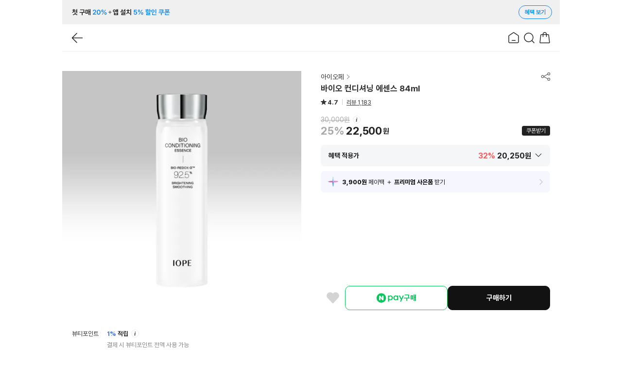

--- FILE ---
content_type: text/html; charset=utf-8
request_url: https://www.amoremall.com/kr/ko/product/detail?onlineProdSn=58347
body_size: 17411
content:
<!DOCTYPE html><html lang="ko" data-browser-name="chrome" data-browser-version="131.0.0.0" data-os-name="mac os" data-os-version="10.15.7" data-device-type=""><head><meta charSet="utf-8"/><meta name="google-site-verification" content="n-Z2dE2FJr4Zf9LYV2NsVVNbk-Nf9aqWaVEggT9AUrs"/><meta name="google-site-verification" content="46OfH4TqvfH0rhcnzflJ0TddKAJ_tV-UcRC7r8z9t4g"/><meta name="google-site-verification" data-label="npay.amorepacific.com" content="JkxGm0N4CqoiHVDdFRgFMtE2Ej-ZJS5GKLKcsBkjCbs"/><meta name="naver-site-verification" content="30ce288e249d0743c30de6b00376b429c41435b3"/><link rel="manifest" href="/static/manifest.json"/><link rel="shortcut icon" href="https://images-kr.amoremall.com/favicon/favicon.ico"/><link rel="apple-touch-icon" sizes="57x57" href="https://images-kr.amoremall.com/favicon/favicon_57.png"/><link rel="apple-touch-icon" sizes="60x60" href="https://images-kr.amoremall.com/favicon/favicon_60.png"/><link rel="apple-touch-icon" sizes="72x72" href="https://images-kr.amoremall.com/favicon/favicon_72.png"/><link rel="apple-touch-icon" sizes="76x76" href="https://images-kr.amoremall.com/favicon/favicon_76.png"/><link rel="apple-touch-icon" sizes="114x114" href="https://images-kr.amoremall.com/favicon/favicon_114.png"/><link rel="apple-touch-icon" sizes="120x120" href="https://images-kr.amoremall.com/favicon/favicon_120.png"/><link rel="apple-touch-icon" sizes="144x144" href="https://images-kr.amoremall.com/favicon/favicon_144.png"/><link rel="apple-touch-icon" sizes="152x152" href="https://images-kr.amoremall.com/favicon/favicon_152.png"/><link rel="apple-touch-icon" sizes="180x180" href="https://images-kr.amoremall.com/favicon/favicon_180.png"/><link rel="icon" type="image/png" sizes="192x192" href="https://images-kr.amoremall.com/favicon/favicon_192.png"/><link rel="icon" type="image/png" sizes="32x32" href="https://images-kr.amoremall.com/favicon/favicon_32.png"/><link rel="icon" type="image/png" sizes="96x96" href="https://images-kr.amoremall.com/favicon/favicon_96.png"/><link rel="icon" type="image/png" sizes="16x16" href="https://images-kr.amoremall.com/favicon/favicon_16.png"/><link rel="apple-touch-icon-precomposed" sizes="192x192" href="https://images-kr.amoremall.com/favicon/favicon_192.png"/><link rel="apple-touch-icon-precomposed" sizes="180x180" href="https://images-kr.amoremall.com/favicon/favicon_180.png"/><script id="script-amore-mall-gtm-for-ga4">(function(w,d,s,l,i){w[l]=w[l]||[];w[l].push({'gtm.start':new Date().getTime(),event:'gtm.js'});var f=d.getElementsByTagName(s)[0],j=d.createElement(s),dl=l!='dataLayer'?'&l='+l:'';j.async=true;j.src='https://www.googletagmanager.com/gtm.js?id='+i+dl;f.parentNode.insertBefore(j,f);})(window,document,'script','dataLayer','GTM-5FK5X5C4');</script><script type="text/javascript" src="https://apm-web.amoremall.com/public/static/script/abTestAnalytics.min.js"></script><meta charSet="utf-8"/><title>[아이오페]바이오 컨디셔닝 에센스 | 아모레몰</title><meta name="viewport" content="width=device-width, initial-scale=1.0, maximum-scale=1.0, minimum-scale=1.0, user-scalable=no, viewport-fit=cover, shrink-to-fit=no"/><meta name="referrer" content="no-referrer-when-downgrade"/><meta name="theme-color" content="#fffffe"/><meta name="title" content="[아이오페]바이오 컨디셔닝 에센스 | 아모레몰"/><meta name="description" content=" - 바이오 컨디셔닝 에센스 에센스 &amp; 세럼 | 아모레몰"/><meta name="writer" content="아모레퍼시픽"/><meta name="keywords" content="아이오페 바이오 컨디셔닝 에센스 IOPE, 아이오페, IOPE, 스킨케어, 모이스처라이징, 에센스 &amp; 세럼, 바이오 컨디셔닝 에센스 84ml, 바이오 컨디셔닝 에센스 84ml, 바이오 컨디셔닝 에센스 84ml 기획세트, "/><meta name="format-detection" content="telephone=no, email=no"/><meta property="og:type" content="website"/><meta property="og:url" content="https://www.amoremall.com/kr/ko/product/detail?onlineProdSn=58347&amp;onlineProdCode=111130001338"/><meta property="og:title" content="[아이오페]바이오 컨디셔닝 에센스 | 아모레몰"/><meta property="og:description" content=" - 바이오 컨디셔닝 에센스 에센스 &amp; 세럼 | 아모레몰"/><meta property="og:image" content="https://images-kr.amoremall.com/products/111130001338/111130001338_01.png?1769390501008"/><meta property="og:site_name" content="아모레퍼시픽"/><meta property="og:locale" content="ko_KR"/><meta property="twitter:title" content="[아이오페]바이오 컨디셔닝 에센스 | 아모레몰"/><meta property="twitter:description" content=" - 바이오 컨디셔닝 에센스 에센스 &amp; 세럼 | 아모레몰"/><meta property="twitter:url" content="https://www.amoremall.com/kr/ko/product/detail?onlineProdSn=58347&amp;onlineProdCode=111130001338"/><meta property="twitter:image" content="https://images-kr.amoremall.com/products/111130001338/111130001338_01.png?1769390501008"/><meta property="twitter:card" content="summary_large_image"/><link rel="canonical" href="https://www.amoremall.com/kr/ko/product/detail?onlineProdSn=58347&amp;onlineProdCode=111130001338"/><meta name="next-head-count" content="23"/><link rel="preload" href="https://apm-web.amoremall.com/_next/static/css/c91580b3fa61670f27b2.css" as="style"/><link rel="stylesheet" href="https://apm-web.amoremall.com/_next/static/css/c91580b3fa61670f27b2.css" data-n-g=""/><link rel="preload" href="https://apm-web.amoremall.com/_next/static/css/24af9c817d46052abd06.css" as="style"/><link rel="stylesheet" href="https://apm-web.amoremall.com/_next/static/css/24af9c817d46052abd06.css" data-n-g=""/><noscript data-n-css=""></noscript><link rel="preload" href="https://apm-web.amoremall.com/_next/static/chunks/webpack-728b40ec8bed52cb7e66.js" as="script"/><link rel="preload" href="https://apm-web.amoremall.com/_next/static/chunks/framework.d91667259a1df76bcc6f.js" as="script"/><link rel="preload" href="https://apm-web.amoremall.com/_next/static/chunks/1a2dbc15f42efbce682c3e87bdf8c24ad872e383.cb43688dbf35ba1aa35c.js" as="script"/><link rel="preload" href="https://apm-web.amoremall.com/_next/static/chunks/1236e0a07661f705ce9b8ef2f891e6859f99e771.11af2efcf1c977600ba3.js" as="script"/><link rel="preload" href="https://apm-web.amoremall.com/_next/static/chunks/main-132a0569a6c25c88cd30.js" as="script"/><link rel="preload" href="https://apm-web.amoremall.com/_next/static/chunks/a29ae703.e8dbd7cb78aba1a6af51.js" as="script"/><link rel="preload" href="https://apm-web.amoremall.com/_next/static/chunks/2edb282b.31856cc2f2ccf23607ce.js" as="script"/><link rel="preload" href="https://apm-web.amoremall.com/_next/static/chunks/e999873e.b4d49b89a11536799139.js" as="script"/><link rel="preload" href="https://apm-web.amoremall.com/_next/static/chunks/14789807.deebbea4b29d02f21992.js" as="script"/><link rel="preload" href="https://apm-web.amoremall.com/_next/static/chunks/a145ac8bbe4dacd04f02b4a3a6579d0798d35457.f346fce140155ace56f7.js" as="script"/><link rel="preload" href="https://apm-web.amoremall.com/_next/static/chunks/2441622a5ded56e99231cca0dc0d2fc6d260b4bf.50352926711cfb3c7b0e.js" as="script"/><link rel="preload" href="https://apm-web.amoremall.com/_next/static/chunks/80e9269963a4c1fcc689184e14e72d09fa7aa1dc.550af05659da519122a8.js" as="script"/><link rel="preload" href="https://apm-web.amoremall.com/_next/static/chunks/357e389fd4c342ca1d8a27c9d906000ac81adfe9.cf32e55d771f9ea9f6de.js" as="script"/><link rel="preload" href="https://apm-web.amoremall.com/_next/static/chunks/00d676998a93303e252807bdc8d674ccad494c45.390d9fc3f3b814f7a9c1.js" as="script"/><link rel="preload" href="https://apm-web.amoremall.com/_next/static/chunks/808b69147b702b1194b723c494f1178a8db2b6cc.dd37d06dc24ac08390df.js" as="script"/><link rel="preload" href="https://apm-web.amoremall.com/_next/static/chunks/56cffd32b80df31d80dfd3b856677fe0fada3886.3337c76cbf8af7233b9b.js" as="script"/><link rel="preload" href="https://apm-web.amoremall.com/_next/static/chunks/0e31152bfb988f8ff6553a2ac81aa02babe7ca93.f21384cd625665419223.js" as="script"/><link rel="preload" href="https://apm-web.amoremall.com/_next/static/chunks/577d230aa94089f36bf61729a500e32e77bb64b0.b9a1401133662948f7aa.js" as="script"/><link rel="preload" href="https://apm-web.amoremall.com/_next/static/chunks/8befce1d5e8cea863d04667e4e6f1dee48bdfb39.b5a47ee3a212702682b0.js" as="script"/><link rel="preload" href="https://apm-web.amoremall.com/_next/static/chunks/b0c4ddfd41ae1904ffe446d45b8822bb853fdbdd.df8147aa6d30998ae59e.js" as="script"/><link rel="preload" href="https://apm-web.amoremall.com/_next/static/chunks/61010154fd4c6c855a1f1a99f684c87729fffc96.70c9ebb18181c6e723c8.js" as="script"/><link rel="preload" href="https://apm-web.amoremall.com/_next/static/chunks/40304f06bdc37a0ddcec1a243ebe3b4c11fd71ee.71db14b2a155efcb8660.js" as="script"/><link rel="preload" href="https://apm-web.amoremall.com/_next/static/chunks/9eb91c0ed4c8fb69c71707cfd25e0f56e4f8d5bb.375e45a56bc9dc2cdf04.js" as="script"/><link rel="preload" href="https://apm-web.amoremall.com/_next/static/chunks/0fb00195fb3b93b0d27ef548c5f286811ae19d95.aeae78792cd102ba4407.js" as="script"/><link rel="preload" href="https://apm-web.amoremall.com/_next/static/chunks/c6691067e5b2da9f6406dc7070bcfb4f8fb8337e.19df51651a79d3e951bf.js" as="script"/><link rel="preload" href="https://apm-web.amoremall.com/_next/static/chunks/01f1d4a642b8a792e7a8150e956db9ad9b1385c5.ef453c1dcf0978f384f3.js" as="script"/><link rel="preload" href="https://apm-web.amoremall.com/_next/static/chunks/pages/_app-3fc724e50ca98d9e8ebe.js" as="script"/><link rel="preload" href="https://apm-web.amoremall.com/_next/static/chunks/88d5c5ca.efebcca357ff6d68b02e.js" as="script"/><link rel="preload" href="https://apm-web.amoremall.com/_next/static/chunks/ee7bdd82.b3597cc9201238ab8dbc.js" as="script"/><link rel="preload" href="https://apm-web.amoremall.com/_next/static/chunks/76685a7db86a516f600054d4940939bbce60c75b.7fc1cd6ada022cf2875d.js" as="script"/><link rel="preload" href="https://apm-web.amoremall.com/_next/static/chunks/2f51016ba391a8bf90bb9e0abe147d4a7b16bf34.086a45dfd4b44d6216af.js" as="script"/><link rel="preload" href="https://apm-web.amoremall.com/_next/static/chunks/661d5afbc3a173a5e3860016f3c82d0142204197.4f4137b29d181bbc0a81.js" as="script"/><link rel="preload" href="https://apm-web.amoremall.com/_next/static/chunks/e40c2f66ac6ab97411421123e5251d70cf20bf12.0f86a577dfbb6d11ae69.js" as="script"/><link rel="preload" href="https://apm-web.amoremall.com/_next/static/chunks/8a77b24b8bdbc33ee416736f7b1499bf62151d5a.4196ec628245f80b99de.js" as="script"/><link rel="preload" href="https://apm-web.amoremall.com/_next/static/chunks/pages/product/detail-cc5fbdd153175ba3c4be.js" as="script"/><style data-styled="" data-styled-version="5.2.1"></style></head><body><div id="__next"><script type="application/ld+json"></script><section class="wrap"><div class="module-banner__header" style="background-color:#F0F0F0"><a class="module-banner__link" href="https://www.amoremall.com/kr/ko/display/event_detail?planDisplaySn=12714" ap-click-area="MAIN" ap-click-name="MAIN_[팝업]TopBanner" ap-click-data=""><picture><source srcSet="https://images-kr.amoremall.com/defaultImages/670x428_transparent.png?format=webp, https://images-kr.amoremall.com/defaultImages/670x428_transparent.png?format=webp 2x" type="image/webp"/><source srcSet="https://images-kr.amoremall.com/defaultImages/670x428_transparent.png, https://images-kr.amoremall.com/defaultImages/670x428_transparent.png 2x"/><img src="https://images-kr.amoremall.com/defaultImages/670x428_transparent.png" alt="" data-src="https://images-kr.amoremall.com/fileupload/display/AP01/main/ko/2025/12/29/toptobenefit_29.png"/></picture><span class="module-banner__text">혜택 보기</span></a></div><header class="module-header is-single" style="background-color:"><div class="module-header-layer"><div class="module-header--left"><a ap-click-area="공통" ap-click-name="공통_Header" ap-click-data="Back 버튼" class="module-header__iconBtn"><i class="design-system-icons ic_back_32">뒤로가기</i></a></div><div class="module-header--right"><a ap-click-area="공통" ap-click-name="공통_Header" ap-click-data=" 홈 버튼" class="module-header__iconBtn"><i class="design-system-icons ic_home_32">홈</i></a><a href="/kr/ko/display/search/main?type=search" ap-click-data="검색 버튼" rel="nosublink" class="module-header__iconBtn"><i class="design-system-icons ic_search_32">검색</i></a><a href="/kr/ko/cart/cartList" ap-click-data="장바구니 버튼" rel="nosublink" class="module-header__iconBtn"><i class="design-system-icons ic_cart_32">장바구니</i></a></div></div></header><section class="container"><section class="contents"><div class=""></div></section><div class="module-floating" style="transform:translateY(0px)"></div></section><div id="__portal_full_page_layer__"></div><section class="modalPopupWrap"><div class="popupBg"></div><div class="popupWrap anchorBottom"><div class="popupcontainerBox  react-draggable" style="transform:translate(0px,0px)"><div class="popupInner"><button class="btnIr btnLayerHandler">레이어 끌기 버튼</button><div class="popupContents"></div><div class="popupBtnWrap"><button class="btnContained colorPrimary">확인</button><button class="btnLink">취소</button></div><button class="btnIr popupClose btnCloseLayer">레이어 닫기</button></div></div></div></section><section class="modalPopupWrap modalPopup__renewed"><div class="popupBg"></div><div class="popupWrap anchorBottom"><div class="popupcontainerBox  react-draggable" style="transform:translate(0px,0px)"><div class="popupInner"><button class="btnIr btnLayerHandler">레이어 끌기 버튼</button><div class="popupHead"><h2 class="tit">공유</h2></div><div class="popupContents"><ul class="shareSelect"><li><button class="btnIr facebook">페이스북</button><p class="txt">페이스북</p></li><li><button class="btnIr url">url복사</button><p class="txt">URL 복사</p></li></ul></div><button class="btnIr popupClose btnCloseLayer">레이어 닫기</button></div></div></div></section></section></div><script type="text/javascript" src="https://apm-web.amoremall.com/public/static/script/amoreController.js"></script><script type="text/javascript" charSet="utf-8" src="//pay.naver.com/customer/js/mobile/naverPayButton.js"></script><script id="__NEXT_DATA__" type="application/json">{"props":{"pageProps":{"schema":null,"initialState":"{\"auth\":{\"cookie\":null,\"userAgent\":null,\"isLogin\":false,\"newMemberInfo\":{},\"cartSn\":null,\"cartNonmemberKey\":\"c5137794-d950-49bf-af13-61fe2447ba2a\",\"loginType\":\"\",\"token\":\"\",\"tokenExpire\":0,\"error\":{\"code\":\"\",\"message\":\"\"}},\"header\":{\"pathName\":\"/product/detail\",\"cartCount\":0,\"gnbLogo\":null,\"gnbData\":{\"header\":null,\"menus\":[],\"homeLogo\":null},\"gnbError\":null,\"topBanner\":{\"bgColor\":\"#F0F0F0\",\"imgUrl\":\"https://images-kr.amoremall.com/fileupload/display/AP01/main/ko/2025/12/29/toptobenefit_29.png\",\"linkUrl\":\"https://www.amoremall.com/kr/ko/display/event_detail?planDisplaySn=12714\",\"isNewWindow\":false,\"imgDesc\":\"\",\"showBanner\":true,\"isInduceApp\":false},\"isPopUp\":false},\"dialog\":{\"toastMessage\":null,\"loading\":null,\"dialog\":null,\"share\":null,\"fullLayer\":null},\"agent\":{\"userAgentServer\":\"Mozilla/5.0 (Macintosh; Intel Mac OS X 10_15_7) AppleWebKit/537.36 (KHTML, like Gecko) Chrome/131.0.0.0 Safari/537.36; ClaudeBot/1.0; +claudebot@anthropic.com)\",\"osName\":\"mac os\",\"browserName\":\"chrome\",\"browserVersion\":\"131.0.0.0\",\"isMobile\":false,\"isTablet\":false,\"isPC\":true,\"channel\":\"PCWeb\",\"isAmoreAOS\":false,\"isAmoreiOS\":false,\"isAmoreApp\":false,\"serverTimestamp\":1769421435893,\"hostName\":\"dspprd-ecp-amtweb-renew-pub-alb-1336091224.ap-northeast-2.elb.amazonaws.com\",\"isPreview\":false,\"clientIp\":\"3.133.136.156\"},\"popup\":{\"mainPopup\":[]},\"loading\":{},\"home\":{\"mainBanner\":{},\"icon\":{},\"bandBanner\":{\"upper\":{},\"middle\":{},\"bottom\":{},\"dual\":[]},\"liveInfo\":{},\"eyesOnProducts\":{\"products\":[],\"totalCount\":0},\"recommendation\":{},\"newProducts\":[],\"saleCorner\":{\"totalCount\":0,\"products\":[]},\"brandDay\":[],\"bestSeller\":{},\"keywords\":[],\"newBrandList\":[],\"colorShop\":{},\"colorShopDetail\":{\"lipHxCode\":\"\",\"shadeHxCode\":\"\",\"lipProducts\":{\"totalCount\":0,\"products\":[]},\"shadeProducts\":{\"totalCount\":0,\"products\":[]},\"code\":\"OK\"},\"bestReviewers\":[],\"hottestReviews\":[],\"hottestReviewTime\":{},\"asfData\":{\"isDuringFesta\":false}},\"gift\":{\"onlineProducts\":{\"totalCount\":0,\"products\":[]},\"bandBanner\":{},\"brands\":[]},\"sale\":{\"prodList\":[],\"saleState\":{\"offset\":0,\"limit\":40,\"saleType\":\"DISCOUNT\",\"sortType\":\"Bestselling\",\"categorySn\":null,\"rateName\":\"판매순\",\"dispatchActionState\":\"\",\"loading\":false,\"isNotScroll\":false,\"infinityScroll\":false},\"bannerList\":[]},\"search\":{\"recommendedKeywords\":{\"isError\":false}},\"newProducts\":{\"mainContentsNewOfTheMonth\":[],\"newByCategories\":{},\"onlineProducts\":{},\"mainContentsNewArrival\":{\"headLine\":\"\",\"mainContent\":[],\"totalCount\":0,\"appendData\":[]},\"beauty\":{},\"onlineProductsNew\":{\"products\":[],\"totalCount\":0}},\"event\":{\"inMonth\":{\"list\":[],\"totalCount\":0},\"beauty\":[],\"magazine\":{\"list\":[],\"totalCount\":0},\"withoutInMonth\":{\"list\":[],\"totalCount\":0},\"closed\":{\"list\":[],\"totalCount\":0}},\"brand\":{\"allBrandList\":{},\"nowBrandList\":[],\"showRoomBrandList\":[],\"showRoomCategoryList\":[],\"newBrandList\":[],\"manualBrandList1\":{},\"manualBrandList2\":{},\"brandDetail\":{}},\"brands\":{\"all\":{\"isError\":false}},\"categoryNbrandProdList\":{\"categoryProdList\":[],\"brandProdList\":[],\"categoryNbrandProdListState\":{\"offset\":0,\"limit\":40,\"buttonTypeReqParam\":{},\"actionTypeReqParam\":{},\"buttonTypeCss\":{},\"actionTypeCss\":{},\"containsFilter\":true,\"pacificShop\":false,\"isNotScroll\":false,\"categoryClick\":true,\"storageValue\":false,\"categoryDepth1Sn\":0,\"categoryDepth2Sn\":0,\"categoryDepth3Sn\":0,\"filterList\":[],\"filtersTitle\":{},\"categoryLoading\":true,\"filterLoading\":true,\"categories\":[],\"cloneDeepState\":{},\"brandList\":false,\"categoryList\":false,\"sortTypeParam\":\"\",\"resetButton\":false,\"infinityScroll\":false,\"filterClick\":false,\"mySkin\":false,\"prodList\":[],\"brandCloneState\":{},\"brandChange\":true,\"brandCheck\":\"\",\"firstLoading\":true,\"brandNum\":0,\"prodCount\":0,\"scroll\":0}},\"subscription\":{\"isClientCalled\":false,\"cartSn\":null,\"user\":{\"memberSn\":null,\"subscriberType\":\"Member\",\"accessDevice\":\"MobileWeb\",\"memberName\":\"\",\"memberPhone\":\"\"},\"delivery\":{\"receiverName\":\"\",\"receiverPhone\":\"\",\"zip\":\"\",\"addr\":\"\",\"addrDetail\":\"\",\"shipAddressSn\":null,\"isRepShipAddress\":false,\"deliveryMsg\":\"\"},\"prods\":[],\"payMethod\":{\"payMethodSn\":0,\"subscribePaymentSn\":0,\"cardCode\":\"\",\"cardNo\":\"\",\"cardName\":\"\"},\"schedule\":{\"subscribeStartDate\":\"\",\"subscribePeriod\":1},\"payment\":{\"payAmt\":null,\"shippingAmt\":null,\"beautyPoint\":null},\"deliveryMsgList\":[],\"prodsView\":[],\"termsAgree\":{\"privacy\":false,\"purchase\":false,\"subscribeService\":false},\"customerCos\":[],\"result\":{\"status\":\"\",\"subscribeSn\":\"\",\"subscribeRegDate\":\"\"},\"originalSubscriptionSheet\":null,\"serviceTerms\":\"\"},\"subscriptionManage\":{\"totalPages\":0,\"totalElements\":0,\"numberOfElements\":0,\"pageNum\":0,\"number\":0,\"first\":true,\"last\":false,\"size\":5,\"sort\":\"\",\"exclusionCanceledSubscription\":false,\"getSubscriptionInfoListFail\":false,\"subscriptionInfoList\":[],\"saveStatus\":{\"normal\":{\"subscriptionInfoList\":[],\"pageNum\":0,\"last\":false,\"totalElements\":0},\"cancel\":{\"subscriptionInfoList\":[],\"pageNum\":0,\"last\":false,\"totalElements\":0}},\"isRestore\":false,\"restoreScrollTop\":0,\"globalShowLoading\":false},\"subscriptionDetail\":{\"subscriptionDetailInfo\":{},\"paymentHistoryInfo\":[],\"pageNum\":1,\"getSubscriptionInfoListFail\":false,\"lastLoad\":false,\"subscriptionCancelResult\":null,\"subscriptionSettingChangeResult\":null,\"serverMessage\":\"\",\"errorMessage\":\"\"},\"arMakeup\":{\"arCamIsHid\":false,\"arCamIsOpened\":false,\"arCamIsFailed\":false,\"arCamIsLoaded\":false,\"shadeAnalysisEnded\":false,\"arPatterns\":null,\"arActivePattern\":null,\"arColors\":null,\"arActiveColor\":null,\"arProducts\":null,\"arActiveProduct\":null,\"arShadeRecommendDone\":false},\"skinFinder\":{\"analysisScore\":null,\"analysisResult\":null,\"allQuestion\":[],\"currentQuestion\":null,\"currentAnswer\":[],\"diagnosisHistory\":[],\"historyDates\":{\"fetchData\":false,\"list\":[]},\"diagnsDt\":null,\"arResult\":[],\"diagnosisResult\":null,\"isClientCalled\":false},\"beautyProfile\":{\"memberProperty\":[],\"myColor\":null},\"productDetail\":{\"productInfo\":{\"onlineProdSn\":58347,\"onlineProdCode\":\"111130001338\",\"onlineProdName\":\"바이오 컨디셔닝 에센스 84ml\",\"originOnlineProdName\":\"바이오 컨디셔닝 에센스\",\"displayYN\":\"Y\",\"giftServiceLimitedYn\":\"N\",\"mdComment\":null,\"linePromoDesc\":null,\"detailDesc\":\"\u003cdiv data-component=\\\"contenteditor\\\" class=\\\"contenteditor-root\\\"\u003e\\n \u003cdiv data-itemtype=\\\"image\\\" class=\\\"contenteditor-image\\\"\u003e\\n  \u003cimg src=\\\"https://images-kr.amoremall.com/fileupload/products/111130001338/detail/2024/08/28/신형수정)BIO CONDITIONING ESSECE.jpg\\\" alt=\\\"\\\" data-filename=\\\"신형수정)BIO CONDITIONING ESSECE.jpg\\\" data-filesize=\\\"2321377\\\"\u003e\\n \u003c/div\u003e\\n\u003c/div\u003e\",\"hasShoppingMark\":false,\"prodExperienceGroupEventSn\":null,\"seoInfo\":{\"type\":\"Product\",\"name\":\"바이오 컨디셔닝 에센스\",\"images\":[\"https://images-kr.amoremall.com/products/111130001338/111130001338_01.png?1769390501008\"],\"coName\":\"아모레퍼시픽\",\"brandName\":\"아이오페\",\"price\":22500,\"isAllowedCrawling\":true},\"metaInfo\":{\"title\":\"[아이오페]바이오 컨디셔닝 에센스 | 아모레몰\",\"desc\":\" - 바이오 컨디셔닝 에센스 에센스 \u0026 세럼 | 아모레몰\",\"image\":\"https://images-kr.amoremall.com/unitproducts/111132422/111132422_01.png?1724830927101\",\"keyword\":\"아이오페 바이오 컨디셔닝 에센스 IOPE, 아이오페, IOPE, 스킨케어, 모이스처라이징, 에센스 \u0026 세럼, 바이오 컨디셔닝 에센스 84ml, 바이오 컨디셔닝 에센스 84ml, 바이오 컨디셔닝 에센스 84ml 기획세트, \"},\"brandInfo\":{\"brandSn\":17,\"brandName\":\"아이오페\",\"usableBrandContent\":true,\"isShowMaxBenefitPrice\":true},\"categoryInfo\":{\"categoryId\":\"CTG001002003\",\"categoryTitle\":\"에센스 \u0026 세럼\",\"categoryGroupInfo\":{\"large\":\"스킨케어\",\"middle\":\"모이스처라이징\",\"small\":\"에센스 \u0026 세럼\"}},\"onlineProdTypeInfo\":{\"hasEmployeeProd\":false,\"isOwnProd\":true,\"isBulkProd\":false,\"isReservationProd\":false,\"isPerfectColorFinder\":false,\"isColorOptionProd\":false,\"isDiscountLimitProd\":false,\"isSpecialPriceProd\":false,\"isSubscribeProd\":false,\"isLuckyDrawProd\":false,\"isLiveCommerceProd\":true,\"isNaverPurchasedLimit\":false,\"isBuyNowOnly\":false,\"isGiftServiceLimited\":false,\"isShowMaxBenefitPrice\":true,\"isNonMemberPurchasePossible\":false,\"isCustomMatchProd\":false,\"isAppliedFirstPurPromoOnLeaderProd\":false},\"cardBenefitInfo\":{\"texts\":[{\"title\":\"삼성카드 LINK\",\"content\":\"5천원 결제일할인(7만원 이상 구매시)\"},{\"title\":\"현대카드\",\"content\":\"M포인트 20% 사용(최대 5천P)\"},{\"title\":\"토스 생애 첫 결제 시\",\"content\":\"3천원 캐시백\"}],\"bannerInfo\":{\"imgUrl\":\"https://images-kr.amoremall.com/fileupload/display/AP01/prodDetail/ko/2025/12/30/banner_1005x150_f1f6f8.jpg\",\"linkUrl\":\"https://www.amoremall.com/kr/ko/display/event_detail?planDisplaySn=6438\",\"bgColor\":\"#f1f6f8\",\"isNewWindow\":false}},\"flags\":[],\"disclosures\":[{\"prodSn\":203723,\"disclosureItemName\":\"내용물의 용량 또는 중량\",\"prodDisclosureInfo\":\"84ml\"},{\"prodSn\":215109,\"disclosureItemName\":\"내용물의 용량 또는 중량\",\"prodDisclosureInfo\":\"84ml\"},{\"prodSn\":231726,\"disclosureItemName\":\"내용물의 용량 또는 중량\",\"prodDisclosureInfo\":\"84ml+48ml\"},{\"prodSn\":215109,\"disclosureItemName\":\"제품 주요 사양 - 피부타입, 색상(호,번)등\",\"prodDisclosureInfo\":\"모든피부\"},{\"prodSn\":231726,\"disclosureItemName\":\"제품 주요 사양 - 피부타입, 색상(호,번)등\",\"prodDisclosureInfo\":\"모든피부\"},{\"prodSn\":203723,\"disclosureItemName\":\"제품 주요 사양 - 피부타입, 색상(호,번)등\",\"prodDisclosureInfo\":\"모든피부\"},{\"prodSn\":203723,\"disclosureItemName\":\"사용기한\",\"prodDisclosureInfo\":\"상품 발송일 기준으로 사용 기한이 12개월 이상 남은 상품만을 판매합니다.\"},{\"prodSn\":231726,\"disclosureItemName\":\"사용기한\",\"prodDisclosureInfo\":\"상품 발송일 기준으로 사용 기한이 12개월 이상 남은 상품만을 판매합니다.\"},{\"prodSn\":215109,\"disclosureItemName\":\"사용기한\",\"prodDisclosureInfo\":\"상품 발송일 기준으로 사용 기한이 12개월 이상 남은 상품만을 판매합니다.\"},{\"prodSn\":203723,\"disclosureItemName\":\"사용방법\",\"prodDisclosureInfo\":\"세안 후 스킨 케어 첫 단계에서 본품 적당량을 취해\\n얼굴 피부에 부드럽게 펴발라줍니다.\\n* 1회 적정 사용량 3 ml\"},{\"prodSn\":231726,\"disclosureItemName\":\"사용방법\",\"prodDisclosureInfo\":\"세안 후 스킨 케어 첫 단계에서 본품 적당량을 취해\\n얼굴 피부에 부드럽게 펴발라줍니다.\\n* 1회 적정 사용량 3 ml\"},{\"prodSn\":215109,\"disclosureItemName\":\"사용방법\",\"prodDisclosureInfo\":\"세안 후 스킨 케어 첫 단계에서 본품 적당량을 취해\\n얼굴 피부에 부드럽게 펴발라줍니다.\\n* 1회 적정 사용량 3 ml\"},{\"prodSn\":231726,\"disclosureItemName\":\"화장품제조업자, 화장품 책임판매업자 및 맞춤형 화장품 판매업자\",\"prodDisclosureInfo\":\"(주)아모레퍼시픽/(주)아모레퍼시픽\"},{\"prodSn\":203723,\"disclosureItemName\":\"화장품제조업자, 화장품 책임판매업자 및 맞춤형 화장품 판매업자\",\"prodDisclosureInfo\":\"(주)아모레퍼시픽/(주)아모레퍼시픽\"},{\"prodSn\":215109,\"disclosureItemName\":\"화장품제조업자, 화장품 책임판매업자 및 맞춤형 화장품 판매업자\",\"prodDisclosureInfo\":\"(주)아모레퍼시픽/(주)아모레퍼시픽\"},{\"prodSn\":215109,\"disclosureItemName\":\"제조국\",\"prodDisclosureInfo\":\"대한민국\"},{\"prodSn\":203723,\"disclosureItemName\":\"제조국\",\"prodDisclosureInfo\":\"대한민국\"},{\"prodSn\":231726,\"disclosureItemName\":\"제조국\",\"prodDisclosureInfo\":\"대한민국\"},{\"prodSn\":231726,\"disclosureItemName\":\"｢화장품법｣에 따라 기재ㆍ표시하여야 하는 모든 성분\",\"prodDisclosureInfo\":\"효모발효여과물, 부틸렌글라이콜, 프로판다이올, 글리세린, 나이아신아마이드, 1,2-헥산다이올, 다이에톡시에틸석시네이트, 소듐파이루베이트, 에틸헥실글리세린, 아데노신, 덱스트린, 다이소듐이디티에이, 맥주효모추출물\"},{\"prodSn\":215109,\"disclosureItemName\":\"｢화장품법｣에 따라 기재ㆍ표시하여야 하는 모든 성분\",\"prodDisclosureInfo\":\"효모발효여과물, 부틸렌글라이콜, 프로판다이올, 글리세린, 나이아신아마이드, 1,2-헥산다이올, 다이에톡시에틸석시네이트, 소듐파이루베이트, 에틸헥실글리세린, 아데노신, 덱스트린, 다이소듐이디티에이, 맥주효모추출물\"},{\"prodSn\":203723,\"disclosureItemName\":\"｢화장품법｣에 따라 기재ㆍ표시하여야 하는 모든 성분\",\"prodDisclosureInfo\":\"효모발효여과물, 부틸렌글라이콜, 프로판다이올, 글리세린, 나이아신아마이드, 1,2-헥산다이올, 다이에톡시에틸석시네이트, 소듐파이루베이트, 에틸헥실글리세린, 아데노신, 덱스트린, 다이소듐이디티에이, 맥주효모추출물\"},{\"prodSn\":231726,\"disclosureItemName\":\"｢화장품법｣에 따른 기능성 화장품 심사(보고) 여부\",\"prodDisclosureInfo\":\"화장품법에 따른 기능성 화장품 심사를 필함\"},{\"prodSn\":215109,\"disclosureItemName\":\"｢화장품법｣에 따른 기능성 화장품 심사(보고) 여부\",\"prodDisclosureInfo\":\"화장품법에 따른 기능성 화장품 심사를 필함\"},{\"prodSn\":203723,\"disclosureItemName\":\"｢화장품법｣에 따른 기능성 화장품 심사(보고) 여부\",\"prodDisclosureInfo\":\"화장품법에 따른 기능성 화장품 심사를 필함\"},{\"prodSn\":231726,\"disclosureItemName\":\"사용할 때의 주의사항\",\"prodDisclosureInfo\":\"1) 화장품 사용 시 또는 사용 후 직사광선에 의하여 사용부위가 붉은 반점, 부어오름 또는 가려움증 등의 이상 증상이나 부작용이 있는 경우 전문의 등과 상담할 것\\n2) 상처가 있는 부위 등에는 사용을 자제할 것\\n3) 보관 및 취급 시의 주의 사항\\n가) 어린이의 손이 닿지 않는 곳에 보관할 것\\n나) 직사광선을 피해서 보관할 것\"},{\"prodSn\":203723,\"disclosureItemName\":\"사용할 때의 주의사항\",\"prodDisclosureInfo\":\"1) 화장품 사용 시 또는 사용 후 직사광선에 의하여 사용부위가 붉은 반점, 부어오름 또는 가려움증 등의 이상 증상이나 부작용이 있는 경우 전문의 등과 상담할 것\\n2) 상처가 있는 부위 등에는 사용을 자제할 것\\n3) 보관 및 취급 시의 주의 사항\\n가) 어린이의 손이 닿지 않는 곳에 보관할 것\\n나) 직사광선을 피해서 보관할 것\"},{\"prodSn\":215109,\"disclosureItemName\":\"사용할 때의 주의사항\",\"prodDisclosureInfo\":\"1) 화장품 사용 시 또는 사용 후 직사광선에 의하여 사용부위가 붉은 반점, 부어오름 또는 가려움증 등의 이상 증상이나 부작용이 있는 경우 전문의 등과 상담할 것\\n2) 상처가 있는 부위 등에는 사용을 자제할 것\\n3) 보관 및 취급 시의 주의 사항\\n가) 어린이의 손이 닿지 않는 곳에 보관할 것\\n나) 직사광선을 피해서 보관할 것\"},{\"prodSn\":231726,\"disclosureItemName\":\"품질보증기준\",\"prodDisclosureInfo\":\"본 제품에 이상이 있을 경우 공정거래위원회 고시 소비자분쟁해결기준에 의거 보상해 드립니다.\"},{\"prodSn\":215109,\"disclosureItemName\":\"품질보증기준\",\"prodDisclosureInfo\":\"본 제품에 이상이 있을 경우 공정거래위원회 고시 소비자분쟁해결기준에 의거 보상해 드립니다.\"},{\"prodSn\":203723,\"disclosureItemName\":\"품질보증기준\",\"prodDisclosureInfo\":\"본 제품에 이상이 있을 경우 공정거래위원회 고시소비자분쟁해결기준에 의거 보상해 드립니다.\"},{\"prodSn\":203723,\"disclosureItemName\":\"소비자상담관련 전화번호\",\"prodDisclosureInfo\":\"080-030-5454(수신자 요금부담) 운영시간 : 09:00 ~ 18:00 (점심시간 제외, 12~13시) (주말, 공휴일 제외)\"},{\"prodSn\":215109,\"disclosureItemName\":\"소비자상담관련 전화번호\",\"prodDisclosureInfo\":\"고객 서비스 센터 : 080-023-5454\\n반품교환소재지 : 서울 용산구 한강대로 100\"},{\"prodSn\":231726,\"disclosureItemName\":\"소비자상담관련 전화번호\",\"prodDisclosureInfo\":\"고객 서비스 센터 : 080-023-5454\\n반품교환소재지 : 서울 용산구 한강대로 100\"}],\"ingredients\":[{\"brandName\":\"아이오페\",\"prodName\":\"바이오 컨디셔닝 에센스 84ml 기획세트\",\"prodDisclosureInfo\":\"효모발효여과물, 부틸렌글라이콜, 프로판다이올, 글리세린, 나이아신아마이드, 1,2-헥산다이올, 다이에톡시에틸석시네이트, 소듐파이루베이트, 에틸헥실글리세린, 아데노신, 덱스트린, 다이소듐이디티에이, 맥주효모추출물\"},{\"brandName\":\"아이오페\",\"prodName\":\"바이오 컨디셔닝 에센스 84ml\",\"prodDisclosureInfo\":\"효모발효여과물, 부틸렌글라이콜, 프로판다이올, 글리세린, 나이아신아마이드, 1,2-헥산다이올, 다이에톡시에틸석시네이트, 소듐파이루베이트, 에틸헥실글리세린, 아데노신, 덱스트린, 다이소듐이디티에이, 맥주효모추출물\"},{\"brandName\":\"아이오페\",\"prodName\":\"바이오 컨디셔닝 에센스 84ml\",\"prodDisclosureInfo\":\"효모발효여과물, 부틸렌글라이콜, 프로판다이올, 글리세린, 나이아신아마이드, 1,2-헥산다이올, 다이에톡시에틸석시네이트, 소듐파이루베이트, 에틸헥실글리세린, 아데노신, 덱스트린, 다이소듐이디티에이, 맥주효모추출물\"}],\"onlineImages\":[{\"imgNo\":1,\"imgUrl\":\"https://images-kr.amoremall.com/products/111130001338/111130001338_01.png?1769390501008\",\"isVideo\":false}],\"reviewInfo\":{\"reviewScope\":4.743026204564666,\"reviewCount\":1183},\"bulkProds\":[],\"giftCardInfo\":null,\"freeGiftProds\":[],\"awardBeautyPoint\":null,\"onlinePriceInfo\":{\"currencyInfo\":{\"isWon\":true,\"isPoint\":false},\"priceInfo\":{\"priceTagType\":\"DISCOUNT\",\"discountedPrice\":22500,\"beforeSalePrice\":30000,\"showWaveMark\":false,\"showDoublePrice\":true,\"discountRate\":25},\"beautyPointInfo\":{\"beautyPoint\":0,\"usableBeautyPointPercent\":100,\"accumulativeBeautyPointPercent\":1,\"accumulateInfo\":{\"status\":\"ALL\",\"adaptableBeautyPointPercent\":1},\"usableInfo\":{\"status\":\"ALL\",\"adaptableBeautyPointPercent\":100},\"isBeautyPointOnlyProd\":false,\"isUsableBeautyPoint\":true,\"isAccumulativeBeautyPoint\":true}},\"saleStatusInfo\":{\"displayInfo\":{\"displayStatus\":\"OnSale\",\"saleStartDt\":\"2026-01-26T00:00:00.0000+0900\",\"saleEndDt\":\"9999-01-26T23:59:59.9990+0900\"},\"isOnSale\":true,\"isOutOfStock\":false,\"isEndOfSale\":false,\"isWaitingForSale\":false,\"isEarlyExhaustion\":false,\"isNaverPurLimitProd\":false,\"isRestockNotiDisplay\":true},\"productCount\":1,\"products\":[{\"prodSn\":215109,\"prodType\":\"Prod\",\"prodName\":\"바이오 컨디셔닝 에센스 84ml\",\"skuCode\":\"111132422\",\"colorChip\":{\"colorChipTypeCode\":\"No\"},\"images\":[{\"imgNo\":1,\"imgUrl\":\"https://images-kr.amoremall.com/unitproducts/111132422/111132422_01.png?1724830927101\",\"isVideo\":false}],\"limitInfo\":{\"minPurLimitQty\":1,\"isMaxPurLimit\":true,\"maxPurLimitQty\":5,\"isProdDcLimit\":false,\"isCustomerMaxPurLimit\":false,\"nearSoldOut\":false,\"isNearSoldOut\":false},\"saleStatusInfo\":{\"displayStatus\":\"OnSale\",\"isOnSale\":true,\"isOutOfStock\":false,\"isEndOfSale\":false,\"isWaitingForSale\":false,\"isEarlyExhaustion\":false,\"isNaverPurLimitProd\":false},\"prodPriceInfo\":{\"currencyInfo\":{\"isWon\":true,\"isPoint\":false},\"priceInfo\":{\"discountedPrice\":22500,\"beforeSalePrice\":30000,\"showDoublePrice\":true,\"discountRate\":25},\"beautyPointInfo\":{\"beautyPoint\":0,\"usableBeautyPointPercent\":100,\"accumulativeBeautyPointPercent\":1,\"isBeautyPointOnlyProd\":false,\"isUsableBeautyPoint\":true,\"isAccumulativeBeautyPoint\":true}},\"shipFeePromoInfo\":{\"nPayShipFee\":0,\"nPayDcRate\":0,\"isShipFeePromo\":false,\"isShipFeeGiftServicePromo\":false},\"appliedPromos\":[{\"promoSn\":67213,\"promoType\":\"ImmedDcCoupon\",\"tgtMemberCode\":null,\"prodUnitPromo\":null,\"ordUnitPromo\":null},{\"promoSn\":88483,\"promoType\":\"OrdUnitSelect\",\"tgtMemberCode\":\"FirstPur\",\"prodUnitPromo\":null,\"ordUnitPromo\":{\"benefitProdQty\":1,\"selectProdSns\":[231676,231672,231429,231675,231671,230239],\"planDisplaySn\":12714,\"sectionTypeCode\":\"Qty\",\"fromOrdAmt\":null,\"fromOrdQty\":1,\"isSelectProd\":false}}]}],\"sellerInfo\":{\"coName\":\"아모레퍼시픽\",\"repName\":\"김승환\",\"address\":\"서울시 용산구 한강대로 100\",\"repPhone\":\"0800305454\",\"brn\":\"106-86-43373\",\"mosrn\":\"2017-서울용산-1308\",\"csEmail\":\"support_kr@amoremall.com\"},\"shipInfo\":{\"logisticsCoSn\":3,\"logisticsCoName\":\"아모레퍼시픽\",\"policy\":\"\u003cp class=\\\"h_title\\\" style=\\\"text-align:justify\\\"\u003e\u003cstrong\u003e배송/교환/반품\u0026nbsp;정보\u003c/strong\u003e\u003c/p\u003e\\n\\n\u003cdiv class=\\\"color_light_gray\\\"\u003e\\n\u003cdl class=\\\"dl_cont2\\\"\u003e\\n\\t\u003cdt style=\\\"text-align: justify;\\\"\u003e\u0026nbsp;\u003c/dt\u003e\\n\\t\u003cdt style=\\\"text-align: justify;\\\"\u003e\u003cstrong\u003e배송지역\u003c/strong\u003e\u003c/dt\u003e\\n\\t\u003cdd\u003e\\n\\t\u003cul class=\\\"list_bullet_dot\\\"\u003e\\n\\t\\t\u003cli style=\\\"text-align: justify;\\\"\u003e전국 가능 (군부대 일부 지역은 제외)\u003c/li\u003e\\n\\t\u003c/ul\u003e\\n\\t\u003c/dd\u003e\\n\\t\u003cdt style=\\\"text-align: justify;\\\"\u003e\u0026nbsp;\u003c/dt\u003e\\n\\t\u003cdt style=\\\"text-align: justify;\\\"\u003e\u003cstrong\u003e배송기간\u003c/strong\u003e\u003c/dt\u003e\\n\\t\u003cdd\u003e\\n\\t\u003cul class=\\\"list_bullet_dot\\\"\u003e\\n\\t\\t\u003cli style=\\\"text-align: justify;\\\"\u003e입금 확인 후 2~4일 가량 소요되며, 지역별 택배업체 사정에 따라 약간의 차이가 있을 수 있습니다.\u003c/li\u003e\\n\\t\\t\u003cli style=\\\"text-align: justify;\\\"\u003e연휴/공휴일 포함 주문 또는 일부 도서지역/사서함 배송 주문은 2~3일 가량 추가 소요될 수 있습니다.\u003c/li\u003e\\n\\t\\t\u003cli style=\\\"text-align: justify;\\\"\u003e주문 후 제작되는 맞춤 상품의 경우, 결제 완료 다음 날부터 조제가 시작되어 3~7일 정도 소요됩니다.\u003c/li\u003e\\n\\t\u003c/ul\u003e\\n\\t\u003c/dd\u003e\\n\\t\u003cdt style=\\\"text-align: justify;\\\"\u003e\u0026nbsp;\u003c/dt\u003e\\n\\t\u003cdt style=\\\"text-align: justify;\\\"\u003e\u003cstrong\u003e배송비\u003c/strong\u003e\u003c/dt\u003e\\n\\t\u003cdd\u003e\\n\\t\u003cul class=\\\"list_bullet_dot\\\"\u003e\\n\\t\\t\u003cli style=\\\"text-align: justify;\\\"\u003e할인 적용 후 최종 결제금액 20,000원 이상 구매시 무료배송(뷰티포인트 포함)\u003c/li\u003e\\n\\t\\t\u003cli style=\\\"text-align: justify;\\\"\u003e합산금액 20,000원 미만 주문시 배송비가 부과됩니다. (도서산간 지역 추가비용 없음)\u003c/li\u003e\\n\\t\\t\u003cli style=\\\"text-align: justify;\\\"\u003e일부 상품의 경우, 구매수량 단위로 배송비가 부과될 수 있습니다.\u003c/li\u003e\\n\\t\u003c/ul\u003e\\n\\t\u003c/dd\u003e\\n\\t\u003cdt style=\\\"text-align: justify;\\\"\u003e\u0026nbsp;\u003c/dt\u003e\\n\\t\u003cdt style=\\\"text-align: justify;\\\"\u003e\u003cstrong\u003e교환/반품이 가능한 경우\u003c/strong\u003e\u003c/dt\u003e\\n\\t\u003cdd\u003e\\n\\t\u003cul class=\\\"list_bullet_dot\\\"\u003e\\n\\t\\t\u003cli style=\\\"text-align: justify;\\\"\u003e단순 변심, 착오 구매에 따른 교환/반품은 상품을 공급받은 날부터 7일 이내에 가능합니다. (배송비 고객 부담)\u003c/li\u003e\\n\\t\\t\u003cli style=\\\"text-align: justify;\\\"\u003e단, 일부 제품의 경우 포장을 개봉하였거나 포장이 훼손되어 상품가치가 상실된 경우에는 교환 및 반품이 불가능합니다. (상품 확인을 위하여 포장 훼손한 경우는 제외)\u003c/li\u003e\\n\\t\\t\u003cli style=\\\"text-align: justify;\\\"\u003e공급 받으신 상품 내용이 표시, 광고내용과 다르거나 다르게 이행된 경우에는 그 상품을 공급받은 날부터 3개월 이내, 그 사실을 안 날 또는 알 수 있었던 날부터 30일 이내 청약철회가 가능합니다. (배송비 회사 부담)\u003c/li\u003e\\n\\t\\t\u003cli\u003e교환 및 반품 신청에는 사유에 따라 배송비 2,500~5,000원이\u0026nbsp;부과됩니다. 이 때 무료배송 혜택을 받은 주문일 경우\u0026nbsp;왕복 금액을, 배송비를 부담하신 경우 편도 금액을\u0026nbsp;산정하여 환불 금액에서 차감될 수 있습니다.\u003c/li\u003e\\n\\t\\t\u003cli\u003e물품 하자에 의한 반송을 제외하고 고객변심에 의한 반품, 교환인 경우 배송비는 고객\u0026nbsp;부담이며, 접수 완료일로부터 평일 기준 2~3일 내에 수거가 이루어집니다.\u003c/li\u003e\\n\\t\\t\u003cli style=\\\"text-align: justify;\\\"\u003e구매수량 단위로 배송비가 부과된 상품은 교환 및 반품을 희망하실 경우 주문시와 동일하게 구매수량 단위로 회수비를 부과합니다.\u0026nbsp;\u003c/li\u003e\\n\\t\\t\u003cli style=\\\"text-align: justify;\\\"\u003e반품 시, 상품대금 환불은 상품 회수 및 청약철회가 확정된 날로부터 3영업일 이내 진행되며, 기한을 초과한 경우 지연 기간에 대하여 「전자상거래 등에서의 소비자보호에 관한 법률 시행령」 에서 정하는 이율을 곱하여 산정한 지연이자를 지급합니다.\u003c/li\u003e\\n\\t\\t\u003cli style=\\\"text-align: justify;\\\"\u003e주문취소 및 교환/반품은 [마이파우치 \u0026gt; 주문/배송조회] 또는 고객센터를 통해 신청하실 수 있습니다.\u003c/li\u003e\\n\\t\u003c/ul\u003e\\n\\t\u003c/dd\u003e\\n\\t\u003cdt style=\\\"text-align: justify;\\\"\u003e\u0026nbsp;\u003c/dt\u003e\\n\\t\u003cdt style=\\\"text-align: justify;\\\"\u003e\u003cstrong\u003e교환/반품이 불가능한 경우\u003c/strong\u003e\u003c/dt\u003e\\n\\t\u003cdd\u003e\\n\\t\u003cul class=\\\"list_bullet_dot\\\"\u003e\\n\\t\\t\u003cli style=\\\"text-align: justify;\\\"\u003e소비자에게 책임이 있는 사유로 재화등이 멸실되거나 훼손된 경우(재화의 내용을 확인하기 위하여 포장을 훼손한 경우는 제외)\u003c/li\u003e\\n\\t\\t\u003cli style=\\\"text-align: justify;\\\"\u003e소비자의 사용 또는 일부 소비로 재화등의 가치가 현저히 감소한 경우\u003c/li\u003e\\n\\t\\t\u003cli style=\\\"text-align: justify;\\\"\u003e시간이 지나 다시 판매하기 곤란할 정도로 재화등의 가치가 현저히 감소한 경우\u003c/li\u003e\\n\\t\\t\u003cli style=\\\"text-align: justify;\\\"\u003e복제가 가능한 재화등의 포장을 훼손한 경우\u003c/li\u003e\\n\\t\\t\u003cli style=\\\"text-align: justify;\\\"\u003e소비자의 주문에 따라 개별적으로 생산되는 재화등 또는 이와 유사한 재화등에 대하여 청약철회등을 인정하는 경우 통신판매업자에게 회복할 수 없는 중대한 피해가 예상되는 경우로서 사전에 해당 거래에 대하여 별도로 그 사실을 고지하고 소비자의 서면(전자문서 포함)에 의한 동의를 받은 경우\u003c/li\u003e\\n\\t\u003c/ul\u003e\\n\\t\u003c/dd\u003e\\n\\t\u003cdt style=\\\"text-align: justify;\\\"\u003e\u0026nbsp;\u003c/dt\u003e\\n\\t\u003cdt style=\\\"text-align: justify;\\\"\u003e\u003cstrong\u003e구매시 유의사항\u003c/strong\u003e\u003c/dt\u003e\\n\\t\u003cdd\u003e\\n\\t\u003cul class=\\\"list_bullet_dot\\\"\u003e\\n\\t\\t\u003cli style=\\\"text-align: justify;\\\"\u003e주문한 상품의 단종 또는 생산지연으로 부득이하게 공급될 수 없는 경우, SMS 안내와 함께 자동 주문취소 및 환불 처리가 진행될 수 있습니다.\u003c/li\u003e\\n\\t\\t\u003cli style=\\\"text-align: justify;\\\"\u003e상품 교환/반품 시에는 고객상담실(080-030-5454)로 문의하신 후 보내주셔야 원활히 처리됩니다.\u003c/li\u003e\\n\\t\\t\u003cli style=\\\"text-align: justify;\\\"\u003e반품시 증정사은품까지 함께 동봉하여 보내주셔야 합니다.\u003c/li\u003e\\n\\t\\t\u003cli style=\\\"text-align: justify;\\\"\u003e반품/교환 접수가 완료되면 택배기사님이\u0026nbsp;상품\u0026nbsp;회수주소지로 방문하시오니 회수 상품을 박스에 포장하여 전달 부탁드립니다.\u0026nbsp;\u003c/li\u003e\\n\\t\\t\u003cli style=\\\"text-align: justify;\\\"\u003e회수 상품을 방문 택배기사님이 아닌 임의 택배사로 발송시 클레임 처리 지연되거나\u0026nbsp;추가 비용이 발생할 수 있습니다. (상품 분실시 아모레몰은 책임지지 않습니다.)\u003c/li\u003e\\n\\t\\t\u003cli style=\\\"text-align: justify;\\\"\u003e구매자가 미성년자인 경우에는 상품 구입 시 법정대리인이 동의하지 아니하면 미성년자 본인 또는 법정대리인이 구매 취소할 수 있습니다.\u003c/li\u003e\\n\\t\\t\u003cli style=\\\"text-align: justify;\\\"\u003e거래에 관한 이용약관은 본 쇼핑몰 하단의 사이트이용약관을 클릭하시면 확인하실 수 있습니다.\u003c/li\u003e\\n\\t\\t\u003cli style=\\\"text-align: justify;\\\"\u003e반송 주소: (우)18103 경기 오산시 가장산업동로 37 (주)아모레퍼시픽 오산물류센터 온라인사업부\u003c/li\u003e\\n\\t\u003c/ul\u003e\\n\\t\u003c/dd\u003e\\n\\t\u003cdt style=\\\"text-align: justify;\\\"\u003e\u0026nbsp;\u003c/dt\u003e\\n\\t\u003cdt style=\\\"text-align: justify;\\\"\u003e\u003cstrong\u003e구매안전서비스 이용안내\u003c/strong\u003e\u003c/dt\u003e\\n\\t\u003cdd\u003e\\n\\t\u003cul class=\\\"list_bullet_dot\\\"\u003e\\n\\t\\t\u003cli style=\\\"text-align: justify;\\\"\u003e아모레몰은 고객님의 안전거래를 위해 모든 무통장입금 주문에 대해 KG이니시스의 에스크로 구매안전서비스를 자동 적용하고 있습니다.\u003c/li\u003e\\n\\t\\t\u003cli style=\\\"text-align: justify;\\\"\u003e보상대상: 미배송, 반품/환불거부, 쇼핑몰 부도\u003c/li\u003e\\n\\t\u003c/ul\u003e\\n\\t\u003c/dd\u003e\\n\u003c/dl\u003e\\n\u003c/div\u003e\\n\\n\u003cp\u003e\u0026nbsp;\u003c/p\u003e\\n\",\"shipFeeInfo\":{\"unitProdShipFee\":0,\"defaultShipFee\":2500,\"shipFeeFreeBamt\":20000,\"isFreeShipping\":true,\"isShipFeePromo\":false,\"isAllShipFeePromo\":false},\"expectedShipInfo\":{\"type\":\"type2\",\"title\":\"도착 확률\",\"dateText\":\"1/29(목)\",\"probability\":\"95\",\"additionalExpectedShipTexts\":[{\"dateText\":\"1/28(수)\",\"probability\":\"77\",\"isRep\":false},{\"dateText\":\"1/29(목)\",\"probability\":\"95\",\"isRep\":true},{\"dateText\":\"1/30(금)\",\"probability\":\"97\",\"isRep\":false}]},\"quickDeliveryInfo\":{\"coSn\":3,\"msg\":\"오늘 자정까지 주문 시 내일 도착 87%\",\"zipcode\":\"04386\",\"quickDeliveryZipCode\":true,\"avgOneDayShipCompletePercent\":87,\"issueDeliveryHoliday\":false,\"vtoVType\":true}},\"isShowMaxBenefitCorner\":true},\"productInfoError\":{\"errorMessage\":null,\"errorCode\":null,\"errorData\":null},\"productDesc\":{\"selectedDescTab\":\"productDetail\"},\"productReview\":{\"reviewSummary\":null,\"reviewListInfo\":{\"reviewCount\":0,\"reviewList\":[],\"isReviewMemberAttrTgt\":false},\"reviewFilter\":{\"offset\":0,\"prodReviewType\":\"All\",\"prodReviewSort\":\"BestScrOnly\",\"opinion\":\"\",\"imageOnlyYn\":\"N\",\"prodReviewUnit\":\"OnlineProd\",\"prodSn\":null,\"filterMemberAttrYn\":\"N\"},\"reviewMemberProperty\":null,\"isClientCalled\":false},\"productRecommend\":{\"selectedRecommend\":\"\",\"interestRecommendProds\":{\"title\":\"\",\"list\":[]},\"functionalRecommendProds\":{\"title\":\"\",\"list\":[]},\"brandRecommendProds\":{\"title\":\"\",\"list\":[]},\"recommendColorChip\":{\"selectedColorChipProdSn\":null,\"colorChipInfo\":{\"hexColors\":[],\"prods\":[]}},\"isClientCalled\":false},\"productFeed\":{\"feedCount\":0,\"feedList\":[],\"isClientCalled\":false},\"productOrder\":{\"openOrderOptionLayer\":false,\"openOrderNPayLayer\":false,\"openOrderRestockLayer\":false,\"openOrderSubscribeLayer\":false,\"openOrderSaleNotifyLayer\":false,\"openOrderRecommendLayer\":false,\"openOrderLuckyDrawLayer\":false,\"isUseGift\":false,\"showGiftButton\":false,\"selectedProducts\":[{\"cartProdQty\":1,\"prodSn\":215109,\"prodType\":\"Prod\",\"prodName\":\"바이오 컨디셔닝 에센스 84ml\",\"skuCode\":\"111132422\",\"colorChip\":{\"colorChipTypeCode\":\"No\"},\"images\":[{\"imgNo\":1,\"imgUrl\":\"https://images-kr.amoremall.com/unitproducts/111132422/111132422_01.png?1724830927101\",\"isVideo\":false}],\"limitInfo\":{\"minPurLimitQty\":1,\"isMaxPurLimit\":true,\"maxPurLimitQty\":5,\"isProdDcLimit\":false,\"isCustomerMaxPurLimit\":false,\"nearSoldOut\":false,\"isNearSoldOut\":false},\"saleStatusInfo\":{\"displayStatus\":\"OnSale\",\"isOnSale\":true,\"isOutOfStock\":false,\"isEndOfSale\":false,\"isWaitingForSale\":false,\"isEarlyExhaustion\":false,\"isNaverPurLimitProd\":false},\"prodPriceInfo\":{\"currencyInfo\":{\"isWon\":true,\"isPoint\":false},\"priceInfo\":{\"discountedPrice\":22500,\"beforeSalePrice\":30000,\"showDoublePrice\":true,\"discountRate\":25},\"beautyPointInfo\":{\"beautyPoint\":0,\"usableBeautyPointPercent\":100,\"accumulativeBeautyPointPercent\":1,\"isBeautyPointOnlyProd\":false,\"isUsableBeautyPoint\":true,\"isAccumulativeBeautyPoint\":true}},\"shipFeePromoInfo\":{\"nPayShipFee\":0,\"nPayDcRate\":0,\"isShipFeePromo\":false,\"isShipFeeGiftServicePromo\":false},\"appliedPromos\":[{\"promoSn\":67213,\"promoType\":\"ImmedDcCoupon\",\"tgtMemberCode\":null,\"prodUnitPromo\":null,\"ordUnitPromo\":null},{\"promoSn\":88483,\"promoType\":\"OrdUnitSelect\",\"tgtMemberCode\":\"FirstPur\",\"prodUnitPromo\":null,\"ordUnitPromo\":{\"benefitProdQty\":1,\"selectProdSns\":[231676,231672,231429,231675,231671,230239],\"planDisplaySn\":12714,\"sectionTypeCode\":\"Qty\",\"fromOrdAmt\":null,\"fromOrdQty\":1,\"isSelectProd\":false}}]}],\"promotionBenefitLayer\":{\"isOpen\":false,\"appliedPromotion\":null}},\"productSeo\":{\"type\":\"Product\",\"name\":\"바이오 컨디셔닝 에센스\",\"images\":[\"https://images-kr.amoremall.com/products/111130001338/111130001338_01.png?1769390501008\"],\"coName\":\"아모레퍼시픽\",\"brandName\":\"아이오페\",\"price\":22500,\"isAllowedCrawling\":true,\"uri\":\"https://www.amoremall.com/kr/ko/product/detail?onlineProdSn=58347\u0026onlineProdCode=111130001338\"},\"productMeta\":{\"title\":\"[아이오페]바이오 컨디셔닝 에센스 | 아모레몰\",\"desc\":\" - 바이오 컨디셔닝 에센스 에센스 \u0026 세럼 | 아모레몰\",\"image\":\"https://images-kr.amoremall.com/products/111130001338/111130001338_01.png?1769390501008\",\"keyword\":\"아이오페 바이오 컨디셔닝 에센스 IOPE, 아이오페, IOPE, 스킨케어, 모이스처라이징, 에센스 \u0026 세럼, 바이오 컨디셔닝 에센스 84ml, 바이오 컨디셔닝 에센스 84ml, 바이오 컨디셔닝 에센스 84ml 기획세트, \",\"uri\":\"https://www.amoremall.com/kr/ko/product/detail?onlineProdSn=58347\u0026onlineProdCode=111130001338\"}},\"orderDetail\":{},\"myPouchMain\":{\"isClientCalled\":false,\"userAsset\":{},\"activeRecommendProdTab\":\"myLikeProd\"},\"favoriteProds\":{\"isClientCalled\":false,\"recentlyProdListInfo\":{\"totalCount\":0,\"recentlyProds\":[]},\"likeProdListInfo\":{\"totalCount\":0,\"likeProds\":[]},\"likeBrandListInfo\":{\"totalCount\":0,\"likeBrands\":[]}},\"coupon\":{\"tabId\":\"쿠폰 받기\",\"couponsCountInfo\":{\"downloadCouponCount\":0,\"holdCouponCount\":0},\"myHoldCoupons\":null,\"availableDownloadCoupons\":null,\"myHoldBrands\":{\"brands\":[],\"totalCount\":0},\"holdCouponsParams\":{\"brandSn\":0,\"filter\":\"\"}},\"reviewList\":{\"isLoading\":false,\"reviewInfo\":{},\"unWritten\":{\"offset\":0,\"limit\":10,\"beautyReviews\":[],\"reviews\":[],\"currentCount\":0,\"totalCount\":0},\"written\":{\"offset\":0,\"limit\":10,\"reviews\":[],\"currentCount\":0,\"totalCount\":0},\"recentHelpful\":{\"page\":0,\"size\":10,\"reviews\":[],\"currentCount\":0,\"totalCount\":0},\"reviewedProduct\":{\"selected\":\"\",\"list\":[]},\"helpedReview\":{\"isLoading\":false,\"selected\":0,\"list\":[]},\"ordValidation\":{\"code\":\"\",\"message\":\"\"},\"prodSnTobeCreated\":0},\"premiumLounge\":{\"applyingAwards\":[],\"awards\":[],\"loungeGiftList\":[],\"membershipLoungeInfo\":{},\"applyingAwardsError\":{},\"loungeAwardsError\":{},\"loungeGiftListError\":{},\"membershipLoungeInfoError\":{}},\"category\":{\"categoryList\":[]},\"filter\":{\"filterList\":[]},\"next\":{\"isHydrate\":false},\"form\":{},\"storeMyPage\":{\"isClientCalled\":false,\"userInfo\":{\"beautyPoint\":0,\"storeCouponCnt\":0,\"beautyPointCardNo\":\"\"},\"timeline\":{\"limit\":20,\"offset\":0,\"totalCnt\":0},\"timelineFilter\":null,\"storeCouponActiveTab\":0,\"storeCoupons\":{\"limit\":20,\"offset\":0,\"totalCnt\":0,\"couponCnt\":{\"expirationCouponCnt\":0,\"validCouponCnt\":0}},\"storeCouponFilter\":{\"storeList\":[{\"name\":\"전체\",\"value\":\"\",\"isActive\":true}],\"sortByList\":[{\"name\":\"만료예정순\",\"value\":\"EXP\",\"isActive\":true},{\"name\":\"발급받은순\",\"value\":\"ISS\",\"isActive\":false}]},\"reservationDetail\":{},\"isOpenStoreReservationCancelLayer\":false},\"storeLoading\":{},\"storeDisplay\":{\"test\":null,\"mainPopup\":{\"imgLnkUrl\":\"\",\"popupImg\":\"\",\"popupTxt\":\"\",\"popupType\":\"\",\"title\":\"\"},\"storeInfo\":{},\"personalizationMessage\":{},\"newsList\":{},\"newsDetail\":{},\"serviceList\":{},\"serviceListPossible\":{},\"todayInfo\":{}},\"storeCheckIn\":{\"checkInInfo\":{},\"createQrInfo\":{},\"storeQrInfo\":{},\"storeQrInfoError\":false,\"doCheckIn\":{},\"couponCheckInList\":{},\"useCoupon\":{}},\"storeService\":{\"isClientCalled\":false,\"storeServiceDetailInfo\":null,\"isReserveValidUser\":false},\"cartList\":{\"isClientCalled\":false,\"cos\":null,\"payment\":null},\"kakaoChatbot\":{\"isReady\":false,\"hasLoaded\":false},\"shop\":{\"brandMeta\":{\"data\":null,\"error\":null},\"drawerMenuData\":{\"events\":null}},\"membershipPlusSignup\":{\"memberInfo\":{\"memberName\":\"\",\"phoneNumber\":\"\",\"memberLevelSn\":0,\"memberLevelName\":\"\"},\"membershipInfo\":{\"startDt\":\"\",\"endDt\":\"\",\"nextPaymentDt\":\"\",\"price\":0,\"finalPrice\":0},\"useRegisteredCard\":false,\"orderId\":\"\",\"termsAgree\":{\"isCheckAllTerm\":false,\"isCheckPurchaseTerm\":false,\"isCheckServiceTerm\":false},\"isShowSheet\":false},\"reward\":{\"payBackRewards\":{\"isRequest\":false,\"isMember\":false,\"puConfirmAmt\":0,\"shipCompleteOrdCount\":0,\"issuedGiftcardSn\":0,\"issuedBarcodeNo\":\"\",\"giftcardInfoList\":[],\"finishMonth\":\"00\",\"finishDay\":\"00\",\"finishTime\":\"00:00\"}},\"live\":{\"isPlayerOn\":false,\"liveCoupon\":false,\"liveCouponSn\":[],\"liveCouponList\":[]},\"recycle\":{\"recycleMain\":null,\"applyRequiredTerms\":{\"personal\":{\"termsSn\":0,\"termsDisplayCode\":\"\",\"agreeMandatoryYn\":\"Y\",\"termsName\":\"\",\"termsVer\":\"\",\"termsRevisionDate\":\"\",\"termsImpositionDate\":\"\",\"displayStartDt\":\"\",\"termsBodyText\":\"\",\"availYn\":\"Y\"},\"recycle\":{\"termsSn\":0,\"termsDisplayCode\":\"\",\"agreeMandatoryYn\":\"Y\",\"termsName\":\"\",\"termsVer\":\"\",\"termsRevisionDate\":\"\",\"termsImpositionDate\":\"\",\"displayStartDt\":\"\",\"termsBodyText\":\"\",\"availYn\":\"Y\"},\"isAllChecked\":false},\"applyList\":{\"pickupCountInDate\":0,\"requestList\":[],\"offset\":0,\"limit\":20,\"totalCount\":0}},\"personalizeKeys\":{\"SO_PCID\":null,\"RB_PCID\":null,\"recommendUUID\":null}}"},"__N_SSP":true},"page":"/product/detail","query":{"onlineProdSn":"58347"},"buildId":"rGw568ZR8Mh6vMuyoGm1w","assetPrefix":"https://apm-web.amoremall.com","runtimeConfig":{"AUTH_ENV":"production","API_GATEWAY_URL":"https://api-gw.amoremall.com","API_INTERNAL_GATEWAY_URL":"https://i-api-gw.amoremall.com","NODE_ENV":"production","NEXT_PUBLIC_S3_URL":"https://apm-web.amoremall.com","NEXT_PUBLIC_MALL_ID":"APMALL","NEXT_PUBLIC_BPM_API_AES_KEY":"9E05F51DD1C94C0FA91DDCB7822AF230","PRODUCT_NPAY_BUTTON_KEY":"B1ED873C-5FB0-43B8-ABFA-206F206060C2","PRODUCT_NPAY_MERCHANT_ID":"np_gvffm470459","PRODUCT_NPAY_ORD_SHEET_URL_PC":"https://order.pay.naver.com/customer/buy/","PRODUCT_NPAY_WISHLIST_URL_PC":"https://pay.naver.com/customer/wishlistPopup.nhn","PRODUCT_NPAY_ORD_SHEET_URL_MO":"https://m.pay.naver.com/o/customer/buy/","PRODUCT_NPAY_WISHLIST_URL_MO":"https://m.pay.naver.com/mobile/customer/wishList.nhn","KAKAO_KEY":"bd23e3e0ec7c79e8661a8957755a4e00","KAKAO_REST_KEY":"ce4dd4a15adfd391c88f730c049f12c4","AIBC_WEB_CHATBOT_URL":"https://www.amoremall.com/kr/ko/aibc/web/","BASE_URL":"https://www.amoremall.com","SHOP_BASE_URL":"https://brand.amoremall.com","SUBSCRIPTION_INICIS_URL":"https://inilite.inicis.com/inibill/inibill_card.jsp","SUBSCRIPTION_INICIS_MALLID":"apmallbill","SUBSCRIPTION_INICIS_INILITEKEY":"b3EyUmFOQmhXM2NUWmpqcGoxUTNQUT09","AMORE_API_URL":"https://cit-prv-api.amorepacific.com","ONE_AP_URL":"https://one3-ap.amorepacific.com","AUTH_AGENT_URL":"https://auth-agent.amoremall.com","AUTH_AGENT_CLIENT_ID":"_wZ23zv88jH61_YMhT5VvhEj7fwa","O2O_API_CUST_IDNT_NO_AES_KEY":"eThWmYq3t6w9z$C\u0026F)J@NcRfUjXn2r4u","O2O_ONELINK_REGISTER_CODE":"https://apmall.onelink.me/bWVv/o2orsv","AMOREMALL_NOTICE_URL":"https://maintenance.amoremall.com/maintenance/notice.html","AMORESTORE_NOTICE_URL":"https://maintenance.amoremall.com/maintenance/notice-store.html","AMORE_BROWSER_SUPPORT_URL":"https://maintenance.amoremall.com/maintenance/browser-popup.html","AMORE_COMMUNITY_API_URL":"https://api-gw.amoremall.com/community","INICIS_BILLING_URL":"https://inilite.inicis.com/inibill/inibill_card.jsp","INICIS_BILLING_RETURN_URL":"https://www.amoremall.com/kr/ko/payment/inicis/bill/return","INICIS_BILLING_MID_MEMBERSHIP":"apmallbilm","INICIS_BILLING_INILITEKEY_MEMBERSHIP":"NFYrUUxCUHQwR3dsY0NFc1FTSXdtQT09","INICIS_BILLING_MID_LUCKY_DRAW":"apmallbilD","INICIS_BILLING_INILITEKEY_LUCKY_DRAW":"UFUveWZ3N0I0MjVKVUFhNXQ0U1MwZz09","SOYLIVE_VIEW_SCRIPT":"https://view.soylive.net/static/js/SoyLiveView.js","SOYLIVE_PLAYER_SCRIPT":"https://player.soylive.net/static/js/SoyLivePlayer.js","BRIX_CLOUD_API_URL":"https://api.brixcloud.io","BRIX_CLOUD_CACHED_API_URL":"https://c.api.brixcloud.io","BRIX_CLOUD_CLIENT_KEY":"6476dd27055f2e00121e1a35","DATADOG_CLIENT_TOKEN":"pub60c5f9033ce0b6919a38117147716902","DATADOG_APPLICATION_ID":"4fc2e475-8d15-4bbb-ad23-2b251da9a704","DATADOG_SERVICE_NAME":"fe_amoremall","DATADOG_RUM_IS_ACTIVE":"true","DATADOG_LOG_IS_ACTIVE":"true","DATADOG_VERSION":"FE-MALL-20260121-v1","MEASUREMENT_ID":"G-FZGDPV2WNV","AMORE_BEAUTYPOINT_HOSTNAME":"https://www.beautypoint.co.kr","CUSTOM_SERVICE_IFRAME_URL":"https://shadepicker.amorepacific.com/heraamoremall"},"isFallback":false,"gssp":true,"customServer":true}</script><script nomodule="" src="https://apm-web.amoremall.com/_next/static/chunks/polyfills-e824e2d218db390613bb.js"></script><script src="https://apm-web.amoremall.com/_next/static/chunks/webpack-728b40ec8bed52cb7e66.js" async=""></script><script src="https://apm-web.amoremall.com/_next/static/chunks/framework.d91667259a1df76bcc6f.js" async=""></script><script src="https://apm-web.amoremall.com/_next/static/chunks/1a2dbc15f42efbce682c3e87bdf8c24ad872e383.cb43688dbf35ba1aa35c.js" async=""></script><script src="https://apm-web.amoremall.com/_next/static/chunks/1236e0a07661f705ce9b8ef2f891e6859f99e771.11af2efcf1c977600ba3.js" async=""></script><script src="https://apm-web.amoremall.com/_next/static/chunks/main-132a0569a6c25c88cd30.js" async=""></script><script src="https://apm-web.amoremall.com/_next/static/chunks/a29ae703.e8dbd7cb78aba1a6af51.js" async=""></script><script src="https://apm-web.amoremall.com/_next/static/chunks/2edb282b.31856cc2f2ccf23607ce.js" async=""></script><script src="https://apm-web.amoremall.com/_next/static/chunks/e999873e.b4d49b89a11536799139.js" async=""></script><script src="https://apm-web.amoremall.com/_next/static/chunks/14789807.deebbea4b29d02f21992.js" async=""></script><script src="https://apm-web.amoremall.com/_next/static/chunks/a145ac8bbe4dacd04f02b4a3a6579d0798d35457.f346fce140155ace56f7.js" async=""></script><script src="https://apm-web.amoremall.com/_next/static/chunks/2441622a5ded56e99231cca0dc0d2fc6d260b4bf.50352926711cfb3c7b0e.js" async=""></script><script src="https://apm-web.amoremall.com/_next/static/chunks/80e9269963a4c1fcc689184e14e72d09fa7aa1dc.550af05659da519122a8.js" async=""></script><script src="https://apm-web.amoremall.com/_next/static/chunks/357e389fd4c342ca1d8a27c9d906000ac81adfe9.cf32e55d771f9ea9f6de.js" async=""></script><script src="https://apm-web.amoremall.com/_next/static/chunks/00d676998a93303e252807bdc8d674ccad494c45.390d9fc3f3b814f7a9c1.js" async=""></script><script src="https://apm-web.amoremall.com/_next/static/chunks/808b69147b702b1194b723c494f1178a8db2b6cc.dd37d06dc24ac08390df.js" async=""></script><script src="https://apm-web.amoremall.com/_next/static/chunks/56cffd32b80df31d80dfd3b856677fe0fada3886.3337c76cbf8af7233b9b.js" async=""></script><script src="https://apm-web.amoremall.com/_next/static/chunks/0e31152bfb988f8ff6553a2ac81aa02babe7ca93.f21384cd625665419223.js" async=""></script><script src="https://apm-web.amoremall.com/_next/static/chunks/577d230aa94089f36bf61729a500e32e77bb64b0.b9a1401133662948f7aa.js" async=""></script><script src="https://apm-web.amoremall.com/_next/static/chunks/8befce1d5e8cea863d04667e4e6f1dee48bdfb39.b5a47ee3a212702682b0.js" async=""></script><script src="https://apm-web.amoremall.com/_next/static/chunks/b0c4ddfd41ae1904ffe446d45b8822bb853fdbdd.df8147aa6d30998ae59e.js" async=""></script><script src="https://apm-web.amoremall.com/_next/static/chunks/61010154fd4c6c855a1f1a99f684c87729fffc96.70c9ebb18181c6e723c8.js" async=""></script><script src="https://apm-web.amoremall.com/_next/static/chunks/40304f06bdc37a0ddcec1a243ebe3b4c11fd71ee.71db14b2a155efcb8660.js" async=""></script><script src="https://apm-web.amoremall.com/_next/static/chunks/9eb91c0ed4c8fb69c71707cfd25e0f56e4f8d5bb.375e45a56bc9dc2cdf04.js" async=""></script><script src="https://apm-web.amoremall.com/_next/static/chunks/0fb00195fb3b93b0d27ef548c5f286811ae19d95.aeae78792cd102ba4407.js" async=""></script><script src="https://apm-web.amoremall.com/_next/static/chunks/c6691067e5b2da9f6406dc7070bcfb4f8fb8337e.19df51651a79d3e951bf.js" async=""></script><script src="https://apm-web.amoremall.com/_next/static/chunks/01f1d4a642b8a792e7a8150e956db9ad9b1385c5.ef453c1dcf0978f384f3.js" async=""></script><script src="https://apm-web.amoremall.com/_next/static/chunks/pages/_app-3fc724e50ca98d9e8ebe.js" async=""></script><script src="https://apm-web.amoremall.com/_next/static/chunks/88d5c5ca.efebcca357ff6d68b02e.js" async=""></script><script src="https://apm-web.amoremall.com/_next/static/chunks/ee7bdd82.b3597cc9201238ab8dbc.js" async=""></script><script src="https://apm-web.amoremall.com/_next/static/chunks/76685a7db86a516f600054d4940939bbce60c75b.7fc1cd6ada022cf2875d.js" async=""></script><script src="https://apm-web.amoremall.com/_next/static/chunks/2f51016ba391a8bf90bb9e0abe147d4a7b16bf34.086a45dfd4b44d6216af.js" async=""></script><script src="https://apm-web.amoremall.com/_next/static/chunks/661d5afbc3a173a5e3860016f3c82d0142204197.4f4137b29d181bbc0a81.js" async=""></script><script src="https://apm-web.amoremall.com/_next/static/chunks/e40c2f66ac6ab97411421123e5251d70cf20bf12.0f86a577dfbb6d11ae69.js" async=""></script><script src="https://apm-web.amoremall.com/_next/static/chunks/8a77b24b8bdbc33ee416736f7b1499bf62151d5a.4196ec628245f80b99de.js" async=""></script><script src="https://apm-web.amoremall.com/_next/static/chunks/pages/product/detail-cc5fbdd153175ba3c4be.js" async=""></script><script src="https://apm-web.amoremall.com/_next/static/rGw568ZR8Mh6vMuyoGm1w/_buildManifest.js" async=""></script><script src="https://apm-web.amoremall.com/_next/static/rGw568ZR8Mh6vMuyoGm1w/_ssgManifest.js" async=""></script><script type="text/javascript" src="https://apm-web.amoremall.com/public/static/script/onepayResult.min.js"></script><script type="text/javascript" src="https://apm-web.amoremall.com/public/static/script/jquery-1.12.4.min.js"></script><script type="text/javascript" src="https://apm-web.amoremall.com/public/static/script/gtmAnalytics.min.js"></script><script async="" src="https://www.googletagmanager.com/gtag/js?id=AW-819709807"></script><script async="" type="text/javascript" src="https://apm-web.amoremall.com/public/static/script/gtagAnalytics.min.js"></script><noscript><iframe
              src="https://www.googletagmanager.com/ns.html?id=GTM-PHZ9ZGR"
              height="0"
              width="0"
              title="gtagAnalytics"
            /></noscript><noscript><iframe id="iframe-amore-mall-gtm-for-ga4" src="https://www.googletagmanager.com/ns.html?id=GTM-5FK5X5C4" style="display:none;visibility:hidden;width:0;height:0"></iframe></noscript><noscript>
            <iframe src="https://www.googletagmanager.com/ns.html?id=GTM-K4JL279K" height="0" width="0" style="display:none;visibility:hidden" title="abTestAnalytics"></iframe>
            </noscript><script type="text/javascript" src="https://apm-web.amoremall.com/public/static/script/global.min.js"></script><script type="text/javascript" src="https://apm-web.amoremall.com/public/static/script/install.min.js" data-s3-url="https://apm-web.amoremall.com/public"></script><script type="text/javascript" src="https://apm-web.amoremall.com/public/static/script/webview-agent.min.js"></script></body></html>

--- FILE ---
content_type: text/html; charset=utf-8
request_url: https://id.abr.ge/api/v2/third-party-cookie/identifier.html?requestID=249022790
body_size: 443
content:
<!DOCTYPE html>
<html>
<head><meta charset="utf-8"></head>
<body>

<pre>
    requestID: 249022790
    Reply: map[uuid:49ab4525-5777-4a6b-a00e-ba93def4559f]
</pre>
<script>
    var message = {
        requestID: '249022790',
        
        reply: (document.cookie.indexOf('ab180ClientId=') !== -1) ? {"uuid":"49ab4525-5777-4a6b-a00e-ba93def4559f"} : { error: 'Third party cookie is not supported' }
        
    }

    window.parent.postMessage(
        
        JSON.stringify(message)
        
    , '*');
</script>
</body>
</html>


--- FILE ---
content_type: application/x-javascript
request_url: https://apm-web.amoremall.com/_next/static/chunks/577d230aa94089f36bf61729a500e32e77bb64b0.b9a1401133662948f7aa.js
body_size: 4085
content:
(window.webpackJsonp_N_E=window.webpackJsonp_N_E||[]).push([[19],{"1Fob":function(e,r,t){"use strict";var n="%[a-f0-9]{2}",o=new RegExp(n,"gi"),a=new RegExp("("+n+")+","gi");function i(e,r){try{return decodeURIComponent(e.join(""))}catch(o){}if(1===e.length)return e;r=r||1;var t=e.slice(0,r),n=e.slice(r);return Array.prototype.concat.call([],i(t),i(n))}function c(e){try{return decodeURIComponent(e)}catch(n){for(var r=e.match(o),t=1;t<r.length;t++)r=(e=i(r,t).join("")).match(o);return e}}e.exports=function(e){if("string"!==typeof e)throw new TypeError("Expected `encodedURI` to be of type `string`, got `"+typeof e+"`");try{return e=e.replace(/\+/g," "),decodeURIComponent(e)}catch(r){return function(e){for(var t={"%FE%FF":"\ufffd\ufffd","%FF%FE":"\ufffd\ufffd"},n=a.exec(e);n;){try{t[n[0]]=decodeURIComponent(n[0])}catch(r){var o=c(n[0]);o!==n[0]&&(t[n[0]]=o)}n=a.exec(e)}t["%C2"]="\ufffd";for(var i=Object.keys(t),s=0;s<i.length;s++){var l=i[s];e=e.replace(new RegExp(l,"g"),t[l])}return e}(e)}}},"4IPj":function(e,r,t){"use strict";t.d(r,"b",(function(){return p})),t.d(r,"c",(function(){return d}));var n=t("cxan"),o=t("zjfJ"),a=t("ERkP"),i=t.n(a),c=t("SXqQ"),s=i.a.createElement;function l(e,r){var t=Object.keys(e);if(Object.getOwnPropertySymbols){var n=Object.getOwnPropertySymbols(e);r&&(n=n.filter((function(r){return Object.getOwnPropertyDescriptor(e,r).enumerable}))),t.push.apply(t,n)}return t}function u(e){for(var r=1;r<arguments.length;r++){var t=null!=arguments[r]?arguments[r]:{};r%2?l(Object(t),!0).forEach((function(r){Object(o.a)(e,r,t[r])})):Object.getOwnPropertyDescriptors?Object.defineProperties(e,Object.getOwnPropertyDescriptors(t)):l(Object(t)).forEach((function(r){Object.defineProperty(e,r,Object.getOwnPropertyDescriptor(t,r))}))}return e}var p=function(){var e=arguments.length>0&&void 0!==arguments[0]?arguments[0]:"large",r=!(arguments.length>1&&void 0!==arguments[1])||arguments[1],t="";switch(e){case"rect":t="670x428";break;case"large":t="750";break;case"small":t="320";break;case"banner70h":t="670x140";break;case"banner120h":t="670x240";break;default:t="320"}return"https://images-kr.amoremall.com/defaultImages/".concat(t).concat(r?"_transparent":"",".png")},d=function(e,r){var t=r.format,n=r.quality,o=r.fitting,a=r.resize,i=r.shrink,s=r.crop,l=r.o,u=r.pixelRatio,p=void 0===u?2:u;return e&&(t&&(e=Object(c.d)(e,t)),n&&(e=Object(c.e)(e,n)),o&&(e="string"===typeof o?Object(c.c)(e,o):Object(c.c)(e,"".concat(o.method,"|").concat(o.width*p,":").concat(o.width*p))),a&&(e=Object(c.f)(e,a,p)),i&&(e=Object(c.g)(e,i,p)),s&&(e=Object(c.b)(e,s)),l&&(e=Object(c.a)(e,l))),e};r.a=function(e){var r=e.src,t=void 0===r?"":r,o=e.srcError,i=e.alt,c=e.shape,l=void 0===c?"large":c,f=e.size,m=void 0===f?{}:f,g=e.lazyLoad,b=void 0===g||g,y=e.loading,v=void 0===y?"":y,j=e.importance,O=void 0===j?"":j,k=e.pixelRatio,h=void 0===k?2:k,w=e.allowWebp,x=void 0===w||w,F=e.isDefaultTransparent,E=void 0===F||F,S=e.showAltTextInError,I=void 0!==S&&S,R=e.showAltText,N=void 0!==R&&R,U=e.setShowAltText,A=e.quality,C=e.fitting,$=e.resize,q=e.shrink,P=e.crop,T=e.o,z=e.disableImageOptimize,D=void 0!==z&&z,L=e.apClickArea,_=e.apClickName,B=e.apClickData;b=!v&&b;var J=Object(a.useState)({fitting:C,resize:$,shrink:q,crop:P,o:T,pixelRatio:h})[0],M=Object(a.useMemo)((function(){var e,r,n,o,a,i;return(null===(e=t)||void 0===e?void 0:e.includes("images-kr.amoremall.com"))||(null===(r=t)||void 0===r?void 0:r.includes("stg-images-kr.amoremall.com"))||(null===(n=t)||void 0===n?void 0:n.includes("dev-images-kr.amoremall.com"))||(null===(o=t)||void 0===o?void 0:o.includes("images-vas-kr.amoremall.com"))||(null===(a=t)||void 0===a?void 0:a.includes("stg-images-vas-kr.amoremall.com"))||(null===(i=t)||void 0===i?void 0:i.includes("dev-images-vas-kr.amoremall.com"))}),[t]);t&&t.trim()?t=encodeURI(t):(t=p(l,E),b=!1);var Q=Object(a.useCallback)((function(){var e=arguments.length>0&&void 0!==arguments[0]?arguments[0]:t;if(D||!M)return{image:e};for(var r=[],n=[],o=1,a=1;a<=h;a+=o){var i=1<a?" ".concat(a,"x"):"";x&&r.push(d(e,u(u({},J),{},{pixelRatio:a,format:"webp",quality:A}))+i),n.push(d(e,u(u({},J),{},{pixelRatio:a}))+i)}return{webp:r.join(", "),high:n.join(", "),image:d(e,u(u({},J),{},{pixelRatio:2}))}}),[t,M,J,h,x]),W=Object(a.useState)(u({},Q(b?p(l,E):t))),X=W[0],G=W[1],H=Object(a.useRef)(null),K=Object(a.useRef)(null),V=function(){K&&null!==K&&void 0!==K&&K.current&&K.current.disconnect()};return Object(a.useEffect)((function(){var e="IntersectionObserver"in window,r=null===H||void 0===H?void 0:H.current;return V(),r&&b&&(e?(K.current=new IntersectionObserver((function(e){e.forEach((function(e){(e.intersectionRatio>0||e.isIntersecting)&&(G(u({},Q(t))),V())}))}),{threshold:[0],rootMargin:"1000px 200px"}),K.current.observe(r)):G(u({},Q(t)))),function(){V()}}),[b,t,J,Q]),X.image?s("picture",null,X.webp&&s("source",{srcSet:X.webp,type:"image/webp"}),X.high&&s("source",{srcSet:X.high}),s("img",Object(n.a)({src:X.image,alt:i,"ap-click-area":L,"ap-click-name":_,"ap-click-data":B},m,v&&{loading:v},O&&{importance:O},{"data-src":t,ref:H,onError:function(e){G((function(){return u({},Q(o||p(l,E)))})),U&&U(!!I)},onLoad:function(e){e.currentTarget.classList.add("loaded")}}))):N?s(a.Fragment,{key:i},i):s(a.Fragment,{key:"no-image"})}},JBtm:function(e,r,t){"use strict";const n=t("UM5q"),o=t("1Fob"),a=t("p/97"),i=t("c+mU"),c=Symbol("encodeFragmentIdentifier");function s(e){if("string"!==typeof e||1!==e.length)throw new TypeError("arrayFormatSeparator must be single character string")}function l(e,r){return r.encode?r.strict?n(e):encodeURIComponent(e):e}function u(e,r){return r.decode?o(e):e}function p(e){return Array.isArray(e)?e.sort():"object"===typeof e?p(Object.keys(e)).sort(((e,r)=>Number(e)-Number(r))).map((r=>e[r])):e}function d(e){const r=e.indexOf("#");return-1!==r&&(e=e.slice(0,r)),e}function f(e){const r=(e=d(e)).indexOf("?");return-1===r?"":e.slice(r+1)}function m(e,r){return r.parseNumbers&&!Number.isNaN(Number(e))&&"string"===typeof e&&""!==e.trim()?e=Number(e):!r.parseBooleans||null===e||"true"!==e.toLowerCase()&&"false"!==e.toLowerCase()||(e="true"===e.toLowerCase()),e}function g(e,r){s((r=Object.assign({decode:!0,sort:!0,arrayFormat:"none",arrayFormatSeparator:",",parseNumbers:!1,parseBooleans:!1},r)).arrayFormatSeparator);const t=function(e){let r;switch(e.arrayFormat){case"index":return(e,t,n)=>{r=/\[(\d*)\]$/.exec(e),e=e.replace(/\[\d*\]$/,""),r?(void 0===n[e]&&(n[e]={}),n[e][r[1]]=t):n[e]=t};case"bracket":return(e,t,n)=>{r=/(\[\])$/.exec(e),e=e.replace(/\[\]$/,""),r?void 0!==n[e]?n[e]=[].concat(n[e],t):n[e]=[t]:n[e]=t};case"colon-list-separator":return(e,t,n)=>{r=/(:list)$/.exec(e),e=e.replace(/:list$/,""),r?void 0!==n[e]?n[e]=[].concat(n[e],t):n[e]=[t]:n[e]=t};case"comma":case"separator":return(r,t,n)=>{const o="string"===typeof t&&t.includes(e.arrayFormatSeparator),a="string"===typeof t&&!o&&u(t,e).includes(e.arrayFormatSeparator);t=a?u(t,e):t;const i=o||a?t.split(e.arrayFormatSeparator).map((r=>u(r,e))):null===t?t:u(t,e);n[r]=i};case"bracket-separator":return(r,t,n)=>{const o=/(\[\])$/.test(r);if(r=r.replace(/\[\]$/,""),!o)return void(n[r]=t?u(t,e):t);const a=null===t?[]:t.split(e.arrayFormatSeparator).map((r=>u(r,e)));void 0!==n[r]?n[r]=[].concat(n[r],a):n[r]=a};default:return(e,r,t)=>{void 0!==t[e]?t[e]=[].concat(t[e],r):t[e]=r}}}(r),n=Object.create(null);if("string"!==typeof e)return n;if(!(e=e.trim().replace(/^[?#&]/,"")))return n;for(const o of e.split("&")){if(""===o)continue;let[e,i]=a(r.decode?o.replace(/\+/g," "):o,"=");i=void 0===i?null:["comma","separator","bracket-separator"].includes(r.arrayFormat)?i:u(i,r),t(u(e,r),i,n)}for(const o of Object.keys(n)){const e=n[o];if("object"===typeof e&&null!==e)for(const t of Object.keys(e))e[t]=m(e[t],r);else n[o]=m(e,r)}return!1===r.sort?n:(!0===r.sort?Object.keys(n).sort():Object.keys(n).sort(r.sort)).reduce(((e,r)=>{const t=n[r];return Boolean(t)&&"object"===typeof t&&!Array.isArray(t)?e[r]=p(t):e[r]=t,e}),Object.create(null))}r.extract=f,r.parse=g,r.stringify=(e,r)=>{if(!e)return"";s((r=Object.assign({encode:!0,strict:!0,arrayFormat:"none",arrayFormatSeparator:","},r)).arrayFormatSeparator);const t=t=>{return r.skipNull&&(null===(n=e[t])||void 0===n)||r.skipEmptyString&&""===e[t];var n},n=function(e){switch(e.arrayFormat){case"index":return r=>(t,n)=>{const o=t.length;return void 0===n||e.skipNull&&null===n||e.skipEmptyString&&""===n?t:null===n?[...t,[l(r,e),"[",o,"]"].join("")]:[...t,[l(r,e),"[",l(o,e),"]=",l(n,e)].join("")]};case"bracket":return r=>(t,n)=>void 0===n||e.skipNull&&null===n||e.skipEmptyString&&""===n?t:null===n?[...t,[l(r,e),"[]"].join("")]:[...t,[l(r,e),"[]=",l(n,e)].join("")];case"colon-list-separator":return r=>(t,n)=>void 0===n||e.skipNull&&null===n||e.skipEmptyString&&""===n?t:null===n?[...t,[l(r,e),":list="].join("")]:[...t,[l(r,e),":list=",l(n,e)].join("")];case"comma":case"separator":case"bracket-separator":{const r="bracket-separator"===e.arrayFormat?"[]=":"=";return t=>(n,o)=>void 0===o||e.skipNull&&null===o||e.skipEmptyString&&""===o?n:(o=null===o?"":o,0===n.length?[[l(t,e),r,l(o,e)].join("")]:[[n,l(o,e)].join(e.arrayFormatSeparator)])}default:return r=>(t,n)=>void 0===n||e.skipNull&&null===n||e.skipEmptyString&&""===n?t:null===n?[...t,l(r,e)]:[...t,[l(r,e),"=",l(n,e)].join("")]}}(r),o={};for(const i of Object.keys(e))t(i)||(o[i]=e[i]);const a=Object.keys(o);return!1!==r.sort&&a.sort(r.sort),a.map((t=>{const o=e[t];return void 0===o?"":null===o?l(t,r):Array.isArray(o)?0===o.length&&"bracket-separator"===r.arrayFormat?l(t,r)+"[]":o.reduce(n(t),[]).join("&"):l(t,r)+"="+l(o,r)})).filter((e=>e.length>0)).join("&")},r.parseUrl=(e,r)=>{r=Object.assign({decode:!0},r);const[t,n]=a(e,"#");return Object.assign({url:t.split("?")[0]||"",query:g(f(e),r)},r&&r.parseFragmentIdentifier&&n?{fragmentIdentifier:u(n,r)}:{})},r.stringifyUrl=(e,t)=>{t=Object.assign({encode:!0,strict:!0,[c]:!0},t);const n=d(e.url).split("?")[0]||"",o=r.extract(e.url),a=r.parse(o,{sort:!1}),i=Object.assign(a,e.query);let s=r.stringify(i,t);s&&(s=`?${s}`);let u=function(e){let r="";const t=e.indexOf("#");return-1!==t&&(r=e.slice(t)),r}(e.url);return e.fragmentIdentifier&&(u=`#${t[c]?l(e.fragmentIdentifier,t):e.fragmentIdentifier}`),`${n}${s}${u}`},r.pick=(e,t,n)=>{n=Object.assign({parseFragmentIdentifier:!0,[c]:!1},n);const{url:o,query:a,fragmentIdentifier:s}=r.parseUrl(e,n);return r.stringifyUrl({url:o,query:i(a,t),fragmentIdentifier:s},n)},r.exclude=(e,t,n)=>{const o=Array.isArray(t)?e=>!t.includes(e):(e,r)=>!t(e,r);return r.pick(e,o,n)}},UM5q:function(e,r,t){"use strict";e.exports=e=>encodeURIComponent(e).replace(/[!'()*]/g,(e=>`%${e.charCodeAt(0).toString(16).toUpperCase()}`))},"c+mU":function(e,r,t){"use strict";e.exports=function(e,r){for(var t={},n=Object.keys(e),o=Array.isArray(r),a=0;a<n.length;a++){var i=n[a],c=e[i];(o?-1!==r.indexOf(i):r(i,c,e))&&(t[i]=c)}return t}},"p/97":function(e,r,t){"use strict";e.exports=(e,r)=>{if("string"!==typeof e||"string"!==typeof r)throw new TypeError("Expected the arguments to be of type `string`");if(""===r)return[e];const t=e.indexOf(r);return-1===t?[e]:[e.slice(0,t),e.slice(t+r.length)]}}}]);
//# sourceMappingURL=577d230aa94089f36bf61729a500e32e77bb64b0.b9a1401133662948f7aa.js.map

--- FILE ---
content_type: image/svg+xml
request_url: https://apm-web.amoremall.com/public/apcp-css/3.0.126/public/resource/mall/svg/ic/ic_angle_down_s33x23_000.svg
body_size: 393
content:
<svg xmlns="http://www.w3.org/2000/svg" id="selectbox_열기" width="33" height="23" viewBox="0 0 33 23">
    <defs>
        <style>
            .cls-2{fill:none;stroke:#000;stroke-width:1.5px}
        </style>
    </defs>
    <path id="사각형_392" fill="none" d="M0 0H33V23H0z"/>
    <g id="그룹_571" transform="translate(-297 -831)">
        <path id="선_35" d="M0 0L6 6" class="cls-2" transform="translate(308 840)"/>
        <path id="선_36" d="M6 0L0 6" class="cls-2" transform="translate(313 840)"/>
    </g>
</svg>


--- FILE ---
content_type: image/svg+xml
request_url: https://apm-web.amoremall.com/public/apcp-css/3.0.126/public/resource/mall/svg/img/img_departingto_day.svg
body_size: 1126
content:
<svg width="72" height="18" viewBox="0 0 72 18" fill="none" xmlns="http://www.w3.org/2000/svg">
    <path d="M33.996 6.587c-.136 1.755-1.74 2.936-3.9 3.172l-.147 1.98h4.658l-.102 1.35h-10.92l.102-1.361h4.6l.148-1.991c-2.126-.225-3.539-1.418-3.414-3.173.135-1.924 2.147-3.184 4.713-3.184 2.566 0 4.398 1.272 4.262 3.195v.012zm-7.336-.012C26.57 7.802 27.688 8.5 29.35 8.5c1.673 0 2.883-.686 2.984-1.924.068-1.17-1.028-1.878-2.713-1.89-1.661 0-2.882.72-2.961 1.88v.01zM46.408 8.533h-10.92l.09-1.305h10.92l-.09 1.305zm-1.582 3.803h-6.659l-.056.73h7.031l-.09 1.26h-8.705l.227-3.183h6.669l.045-.664h-6.703l.09-1.26h8.365l-.226 3.105.012.012zm.474-5.884h-8.297l.249-3.521h1.661l-.158 2.216h6.636l-.09 1.305zM57.916 8.876h-4.59l-.056.732h3.29l-.204 2.846h-6.647l-.045.63h6.963l-.09 1.215h-8.603l.215-2.959h6.636l.045-.574h-6.647l.08-1.17h3.345l.057-.73h-4.579l.09-1.193h10.83l-.09 1.203zm-4.228-5.253h3.584l-.09 1.203h-3.37c.283.675 1.459 1.238 3.867 1.34l-.566 1.203c-2.204-.101-3.696-.653-4.397-1.541-.814.877-2.397 1.428-4.635 1.53l-.373-1.204c2.397-.09 3.651-.653 4.047-1.328H48.41l.09-1.203h3.55l.068-.923h1.65l-.068.923h-.01zM60.968 4.601h2.442l.102-1.383h1.673l-.362 5.085h-5.777l.362-5.085h1.662L60.968 4.6zm6.907 7.628h-6.251l-.057.754h6.59l-.09 1.305h-8.23l.227-3.23h6.228l.057-.72h-6.251l.09-1.27h7.913l-.226 3.172v-.011zM63.24 7.03l.09-1.192H60.89l-.09 1.192h2.441zm5.155-2.058h1.617l-.091 1.316h-1.617l-.169 2.34h-1.673l.43-5.929h1.672l-.158 2.273h-.011z" fill="#3B1FC7"/>
    <path d="M15.73 2.2a1 1 0 0 1 .998 1.063l-.598 9.555a1 1 0 0 1-.998.938h-.396a1.998 1.998 0 0 1-3.995 0H8.236a1.998 1.998 0 0 1-3.995 0h-3.24a1 1 0 0 1-.997-1.091l.24-2.64a1 1 0 0 1 .153-.446l2.102-3.305a1 1 0 0 1 .844-.462h1.193l.352-2.739A1 1 0 0 1 5.88 2.2h9.85z" fill="url(#t17u45r4ka)"/>
    <path d="M3.002 7.2a1 1 0 0 1 1 1v1a1 1 0 0 1-1 1H.232l.015-.175a1 1 0 0 1 .151-.446L1.913 7.2h1.089z" fill="#fff" fill-opacity=".5"/>
    <path d="M17.194 5.2h2.736l-.064 1H17.13l.064-1zM17.064 7.2H20.8l-.063 1H17l.063-1zM16.934 9.2h1.737l-.064 1H16.87l.063-1z" fill="#583CE2"/>
    <path fill-rule="evenodd" clip-rule="evenodd" d="M10.639 5.076a.275.275 0 0 1 .485.204l-.194 1.897h1.57a.275.275 0 0 1 .211.45l-2.75 3.3a.275.275 0 0 1-.485-.203l.195-1.897H8.1a.275.275 0 0 1-.212-.451l2.75-3.3z" fill="#fff"/>
    <defs>
        <linearGradient id="t17u45r4ka" x1="8.365" y1="2.2" x2="8.365" y2="15.2" gradientUnits="userSpaceOnUse">
            <stop stop-color="#9C88FF"/>
            <stop offset=".995" stop-color="#4522F1"/>
        </linearGradient>
    </defs>
</svg>


--- FILE ---
content_type: application/x-javascript
request_url: https://apm-web.amoremall.com/_next/static/chunks/357e389fd4c342ca1d8a27c9d906000ac81adfe9.cf32e55d771f9ea9f6de.js
body_size: 16723
content:
(window.webpackJsonp_N_E=window.webpackJsonp_N_E||[]).push([[9],{"5Zow":function(e,i,n){(function(e){!function(e){"use strict";var i=function(){try{if(e.URLSearchParams&&"bar"===new e.URLSearchParams("foo=bar").get("foo"))return e.URLSearchParams}catch(i){}return null}(),n=i&&"a=1"===new i({a:1}).toString(),t=i&&"+"===new i("s=%2B").get("s"),r=!i||function(){var e=new i;return e.append("s"," &"),"s=+%26"===e.toString()}(),o=l.prototype,s=!(!e.Symbol||!e.Symbol.iterator);if(!(i&&n&&t&&r)){var a;o.append=function(e,i){f(this.__URLSearchParams__,e,i)},o.delete=function(e){delete this.__URLSearchParams__[e]},o.get=function(e){var i=this.__URLSearchParams__;return this.has(e)?i[e][0]:null},o.getAll=function(e){var i=this.__URLSearchParams__;return this.has(e)?i[e].slice(0):[]},o.has=function(e){return h(this.__URLSearchParams__,e)},o.set=function(e,i){this.__URLSearchParams__[e]=[""+i]},o.toString=function(){var e,i,n,t,r=this.__URLSearchParams__,o=[];for(i in r)for(n=u(i),e=0,t=r[i];e<t.length;e++)o.push(n+"="+u(t[e]));return o.join("&")},!!t&&i&&!n&&e.Proxy?(a=new Proxy(i,{construct:function(e,i){return new e(new l(i[0]).toString())}})).toString=Function.prototype.toString.bind(l):a=l,Object.defineProperty(e,"URLSearchParams",{value:a});var c=e.URLSearchParams.prototype;c.polyfill=!0,c.forEach=c.forEach||function(e,i){var n=p(this.toString());Object.getOwnPropertyNames(n).forEach((function(t){n[t].forEach((function(n){e.call(i,n,t,this)}),this)}),this)},c.sort=c.sort||function(){var e,i,n,t=p(this.toString()),r=[];for(e in t)r.push(e);for(r.sort(),i=0;i<r.length;i++)this.delete(r[i]);for(i=0;i<r.length;i++){var o=r[i],s=t[o];for(n=0;n<s.length;n++)this.append(o,s[n])}},c.keys=c.keys||function(){var e=[];return this.forEach((function(i,n){e.push(n)})),m(e)},c.values=c.values||function(){var e=[];return this.forEach((function(i){e.push(i)})),m(e)},c.entries=c.entries||function(){var e=[];return this.forEach((function(i,n){e.push([n,i])})),m(e)},s&&(c[e.Symbol.iterator]=c[e.Symbol.iterator]||c.entries)}function l(e){((e=e||"")instanceof URLSearchParams||e instanceof l)&&(e=e.toString()),this.__URLSearchParams__=p(e)}function u(e){var i={"!":"%21","'":"%27","(":"%28",")":"%29","~":"%7E","%20":"+","%00":"\0"};return encodeURIComponent(e).replace(/[!'\(\)~]|%20|%00/g,(function(e){return i[e]}))}function d(e){return e.replace(/[ +]/g,"%20").replace(/(%[a-f0-9]{2})+/gi,(function(e){return decodeURIComponent(e)}))}function m(i){var n={next:function(){var e=i.shift();return{done:void 0===e,value:e}}};return s&&(n[e.Symbol.iterator]=function(){return n}),n}function p(e){var i={};if("object"===typeof e)if(w(e))for(var n=0;n<e.length;n++){var t=e[n];if(!w(t)||2!==t.length)throw new TypeError("Failed to construct 'URLSearchParams': Sequence initializer must only contain pair elements");f(i,t[0],t[1])}else for(var r in e)e.hasOwnProperty(r)&&f(i,r,e[r]);else{0===e.indexOf("?")&&(e=e.slice(1));for(var o=e.split("&"),s=0;s<o.length;s++){var a=o[s],c=a.indexOf("=");-1<c?f(i,d(a.slice(0,c)),d(a.slice(c+1))):a&&f(i,d(a),"")}}return i}function f(e,i,n){var t="string"===typeof n?n:null!==n&&void 0!==n&&"function"===typeof n.toString?n.toString():JSON.stringify(n);h(e,i)?e[i].push(t):e[i]=[t]}function w(e){return!!e&&"[object Array]"===Object.prototype.toString.call(e)}function h(e,i){return Object.prototype.hasOwnProperty.call(e,i)}}("undefined"!==typeof e?e:"undefined"!==typeof window?window:this)}).call(this,n("GfI+"))},"5xs6":function(e,i,n){"use strict";n.d(i,"a",(function(){return t})),n.d(i,"k",(function(){return s})),n.d(i,"e",(function(){return o})),n.d(i,"p",(function(){return v})),n.d(i,"g",(function(){return a})),n.d(i,"b",(function(){return h})),n.d(i,"d",(function(){return b})),n.d(i,"c",(function(){return g})),n.d(i,"l",(function(){return y})),n.d(i,"n",(function(){return A})),n.d(i,"o",(function(){return N})),n.d(i,"f",(function(){return S})),n.d(i,"h",(function(){return _})),n.d(i,"i",(function(){return E})),n.d(i,"j",(function(){return O})),n.d(i,"m",(function(){return P}));var t,r=n("KJfp");!function(e){e.AMORE_MALL="AMORE_MALL",e.AMORE_STORE="AMORE_STORE",e.AMORE_COMMUNITY="AMORE_COMMUNITY",e.AMORE_SHOP="AMORE_SHOP"}(t||(t={}));var o,s={STORE_CODE:"storeCode",STORE_NOTICE_CODE:"noticeNo",STORE_CHECK_IN_CODE:"checkInSn",STORE_SERVICE_NO:"serviceNo"};!function(e){e.APMALL="AP01",e.ETUDE="EH01"}(o||(o={}));var a,c,l,u,d,m,p,f,w,h,b,g,y,v=(null===r.p||void 0===r.p?void 0:r.p.NEXT_PUBLIC_MALL_ID)||o.APMALL;!function(e){e.APMALL="M01",e.ETUDE="M02"}(a||(a={})),function(e){e.APMALL="031",e.ETUDE="035",e.OSULLOC="039",e.LLCOS="043"}(c||(c={})),function(e){e.APMALL="AP\ubab0",e.ETUDE="\uc5d0\ub6f0\ub4dc\ud558\uc6b0\uc2a4"}(l||(l={})),function(e){e.APMALL="11000494",e.ETUDE="12000515"}(u||(u={})),function(e){e.APMALL="000"}(d||(d={})),function(e){e.APMALL="032"}(m||(m={})),function(e){e.ETUDE="017"}(p||(p={})),function(e){e[e.DEFAULT=0]="DEFAULT",e[e.PRIMARY=1]="PRIMARY",e[e.OUTLINED=2]="OUTLINED",e[e.CONTAINED=3]="CONTAINED"}(f||(f={})),function(e){e.UP="UP",e.DOWN="DOWN",e.LEFT="LEFT",e.RIGHT="RIGHT"}(w||(w={})),function(e){e.MOBILE="MobileWeb",e.PC="PCWeb",e.APP="MobileApp"}(h||(h={})),function(e){e.HEADER="headerContents",e.MAIN="main",e.CATEGORY="category",e.CARD_BENEFIT="cardBenefit",e.PRODUCT_DETAIL="prodDetail",e.NEW_PRODUCT="new"}(b||(b={})),function(e){e.MD_PICK="M01_main_m.4",e.THEME_STORY_IN_AP_1="M01_main_m.6",e.THEME_STORY_IN_AP_2="M01_main_m.7",e.THEME_STORY_IN_AP_3="M01_main_m.8",e.CIRCULAR_BANNER="M01_main_m.9",e.CARD="M01_main_m.10",e.UPPER_BAND_BANNER="M01_main_m.16",e.UPPER_BAND_BANNER_CONTENTS_ID="M01_main_m.16.1",e.NEW_PRODUCT_OF_THE_MONTH="M01_main_m.17",e.PIXLEE_CONTENT="M01_main_m.20",e.MIDDLE_BAND_BANNER="M01_main_m.21",e.MD_RECOMMEND_ITEM="M01_main_m.22",e.RANKING_IN_REAL_TIME="M01_main_m.23",e.ONE_PLUS_ONE="M01_main_m.25",e.LOWER_BAND_BANNER="M01_main_m.26",e.BARGAIN_SALE="M01_main_m.27",e.PRESENT_ADDITIONAL_GIFT="M01_main_m.28",e.HEADER_BAND_BANNER_NON_MEMBER="M01_main_m.29",e.HEADER_BAND_BANNER_PC="M01_main_m.31",e.HEADER_BAND_BANNER_MO="M01_main_m.32",e.NEW_PRODUCT_NEWS_HEADLINE="M01_New_m.1",e.NEW_PRODUCT_BANNER="M01_New_m.2",e.EVENT_INDUCE_APP_BANNER="M01_event_induceApp_m.1",e.PRODUCT_DETAIL_INDUCE_APP_BANNER="M01_prodDetail_m.3",e.MAIN_META="M01_headerContents_m.1",e.NEW_PRODUCT_META="M01_New_m.1",e.NO_NAME_MAIN_2="M01_main_m.2",e.NO_NAME_MAIN_3="M01_main_m.3",e.NO_NAME_MAIN_5="M01_main_m.5",e.NO_NAME_MAIN_11="M01_main_m.11",e.NO_NAME_MAIN_12="M01_main_m.12",e.NO_NAME_MAIN_13="M01_main_m.13",e.PRODUCT_FOOTER_BANNER="M01_CTG_m.1",e.PRODUCT_CARD_BENEFITS="M01_cardBenefit_m.2"}(g||(g={})),function(e){e[e["\uc77c"]=0]="\uc77c",e[e["\uc6d4"]=1]="\uc6d4",e[e["\ud654"]=2]="\ud654",e[e["\uc218"]=3]="\uc218",e[e["\ubaa9"]=4]="\ubaa9",e[e["\uae08"]=5]="\uae08",e[e["\ud1a0"]=6]="\ud1a0"}(y||(y={}));var _,E,O,A={"/display/main":"\uc804\uc2dc > GNB \ud648","/display/rank":"\uc804\uc2dc > GNB BEST","/display/brandMain":"\uc804\uc2dc > GNB \ube0c\ub79c\ub4dc","/display/sale":"\uc804\uc2dc > GNB \uc138\uc77c","/display/newProducts":"\uc804\uc2dc > GNB \uc2e0\uc0c1","/display/giftRecommend":"\uc804\uc2dc > GNB \uc120\ubb3c\ucd94\ucc9c","/display/event":"\uc804\uc2dc > \uc774\ubca4\ud2b8","/display/pacificShop":"\uc804\uc2dc > \ud37c\uc2dc\ud53d\uc0f5","display/brand/detail":"\uc804\uc2dc > \uac1c\ubcc4 \ube0c\ub79c\ub4dc","/display/history":"\uc804\uc2dc > \uc1fc\ud551\ud788\uc2a4\ud1a0\ub9ac","/display/event_detail":"\uc804\uc2dc > \uac1c\ubcc4 \uc774\ubca4\ud2b8","/display/palette":"\uc804\uc2dc > \uceec\ub7ec\ud314\ub808\ud2b8 \uc804\uc2dc","/display/search/main":"\uac80\uc0c9 > \uac80\uc0c9 \ud648","/display/search":"\uac80\uc0c9 > \uac80\uc0c9 \uacb0\uacfc","/display/category":"\uac80\uc0c9 > \uce74\ud14c\uace0\ub9ac \ub9e4\uc7a5","/product/detail":"\uc0c1\ud488\uc0c1\uc138 > \uc0c1\ud488\uc0c1\uc138","/my/page/info/myPouch":"\ub9c8\uc774\ud30c\uc6b0\uce58 > \ub9c8\uc774\ud648(\uba54\uc778)","/my/page/info/changeUserInfo":"\ub9c8\uc774\ud30c\uc6b0\uce58 > \ud68c\uc6d0\uc815\ubcf4\uc218\uc815","/my/page/myLike":"\ub9c8\uc774\ud30c\uc6b0\uce58 > \uc88b\uc544\uc694","/my/page/frequentPurchaseProds":"\ub9c8\uc774\ud30c\uc6b0\uce58 > \uc790\uc8fc\uad6c\ub9e4","/my/page/info/beautyPoint":"\ub9c8\uc774\ud30c\uc6b0\uce58 > \ubdf0\ud2f0\ud3ec\uc778\ud2b8","/my/page/info/couponBenefit":"\ub9c8\uc774\ud30c\uc6b0\uce58 > \ucfe0\ud3f0\uc874","/display/couponBenefit":"\ub9c8\uc774\ud30c\uc6b0\uce58 > \ucfe0\ud3f0\uc874","/my/page/myCouponList":"\ub9c8\uc774\ud30c\uc6b0\uce58 > \ub098\uc758\ucfe0\ud3f0","/my/page/myGiftCardList":"\ub9c8\uc774\ud30c\uc6b0\uce58 > \uae30\ud504\ud2b8\uce74\ub4dc","/my/page/myDepositList":"\ub9c8\uc774\ud30c\uc6b0\uce58 > \uc608\uce58\uae08","/my/page/myDepositManagementList":"\ub9c8\uc774\ud30c\uc6b0\uce58 > \uc608\uce58\uae08 \ucd9c\uae08\uc2e0\uccad/\uacc4\uc88c\uad00\ub9ac","/display/vipLounge":"\ub9c8\uc774\ud30c\uc6b0\uce58 > vip\ub77c\uc6b4\uc9c0","/display/attendanceCheck":"\ub9c8\uc774\ud30c\uc6b0\uce58 > \ucd9c\uc11d\uccb4\ud06c","/my/page/info/beautyProfile":"\ub9c8\uc774\ud30c\uc6b0\uce58 > \ubdf0\ud2f0\ud504\ub85c\ud544\uad00\ub9ac","/my/page/ship/address":"\ub9c8\uc774\ud30c\uc6b0\uce58 > \ubc30\uc1a1\uc9c0\uad00\ub9ac","/my/page/onlineOrderShipping":"\ub9c8\uc774\ud30c\uc6b0\uce58 > \uc8fc\ubb38\ubc30\uc1a1\uc870\ud68c","/my/page/shippingTrack":"\ub9c8\uc774\ud30c\uc6b0\uce58 > \ubc30\uc1a1\uc870\ud68c","/my/page/onlineOrderCancel":"\ub9c8\uc774\ud30c\uc6b0\uce58 > \ucde8\uc18c,\ubc18\ud488/\uad50\ud658\uc870\ud68c","/my/page/subscription":"\ub9c8\uc774\ud30c\uc6b0\uce58 > \uc815\uae30\uad6c\ub3c5\uc870\ud68c","/my/page/order/detail/cancel":"\ub9c8\uc774\ud30c\uc6b0\uce58 > \ucde8\uc18c\uc0c1\uc138","/my/page/order/detail/rtnxch":"\ub9c8\uc774\ud30c\uc6b0\uce58 > \uad50\ud658\ubc18\ud488\uc0c1\uc138","/my/page/order/detail":"\ub9c8\uc774\ud30c\uc6b0\uce58 > \uc8fc\ubb38\uc0c1\uc138","/my/page/order/complete/exchange":"\ub9c8\uc774\ud30c\uc6b0\uce58 > \uad50\ud658\uc2e0\uccad\uc644\ub8cc","/my/page/order/complete/return":"\ub9c8\uc774\ud30c\uc6b0\uce58 > \ubc18\ud488\uc2e0\uccad\uc644\ub8cc","/my/page/myReviewList":"\ub9c8\uc774\ud30c\uc6b0\uce58 > \ub9ac\ubdf0\uad00\ub9ac","/my/page/myReviewWriteFirst":"\ub9c8\uc774\ud30c\uc6b0\uce58 > \uad6c\ub9e4 \ub9ac\ubdf0\uc791\uc131 1\ub2e8\uacc4","/my/page/myReviewWriteSecond":"\ub9c8\uc774\ud30c\uc6b0\uce58 > \uad6c\ub9e4 \ub9ac\ubdf0\uc791\uc131 2\ub2e8\uacc4","/order/subscription/success":"\uc815\uae30\uad6c\ub3c5 > \uc131\uacf5","/order/subscription/failure":"\uc815\uae30\uad6c\ub3c5 > \uc2e4\ud328","/order/subscription/return":"\uc815\uae30\uad6c\ub3c5 > \uc644\ub8cc redirect","/order/subscription":"\uc815\uae30\uad6c\ub3c5 > \uc2e0\uccad","/cart/cartList":"\uc7a5\ubc14\uad6c\ub2c8 > \uc7a5\ubc14\uad6c\ub2c8","/order/reception":"\uc8fc\ubb38 > \uc8fc\ubb38\uc11c","/order/ordComplete":"\uc8fc\ubb38 > \uc8fc\ubb38\uc644\ub8cc","/login":"\ub85c\uadf8\uc778 > \ub85c\uadf8\uc778","/loginSimple":"\ub85c\uadf8\uc778 > \ud734\ub300\ud3f0 \ub85c\uadf8\uc778","/guestOrder":"\ub85c\uadf8\uc778 > \ube44\ud68c\uc6d0 \ub85c\uadf8\uc778"},N={main:["/display/main"],prds:["/display/category","/display/rank","/display/sale","/display/newProducts","/display/giftRecommend","/display/pacificShop"],prd:["/product/detail"],events:["/display/event"],event:["/display/event_detail"],search:["/display/search"]},S=["/display/pacificShop","/display/vipLounge","/my/page/info/myPouch","/my/page/info/beautyPoint","/my/page/ship/address","/my/page/myInquiryList","/my/page/myLike","/my/page/frequentPurchaseProds","/my/page/onlineOrderCancel","/my/page/onlineOrderShipping","/my/page/order/complete","/my/page/order/detail","/my/page/shippingTrack","/my/page/subscription","/my/page/subscription/detail","/my/page/info/beautyProfile","/store/my/coupon","/store/my/home","/store/my/reservation/registerCode","/store/my/reservation","/store/service/reservation","/store/service/reservation/complete","/store/checkIn/user","/cs/inquiry"];!function(e){e.BUY_PRODUCT="buy_product",e.MEMBERSHIP_EVENT="membership_event"}(_||(_={})),function(e){e.ACTION="NetFunnel_Action",e.ALIVE_NOTICE="NetFunnel_AliveNotice",e.COMPLETE="NetFunnel_Complete"}(E||(E={})),function(e){e.DISPLAY_MAIN="/display/main",e.DISPLAY_BEST="/display/rank",e.DISPLAY_BRAND_MAIN="/display/brandMain",e.DISPLAY_SALE="/display/sale",e.DISPLAY_NEW_PRODUCTS="/display/newProducts",e.DISPLAY_GIFT_RECOMMEND="/display/giftRecommend",e.DISPLAY_EVENT="/display/event",e.DISPLAY_PACIFIC_SHOP="/display/pacificShop",e.DISPLAY_LIVE="/display/live",e.PRODUCT_DETAIL="/product/detail"}(O||(O={}));var P=['Uncaught "Script error."',"The database connection is closing.","One of the specified object stores was not found.","%c [AIRBRIDGE] TypeError:","Rollbar:","criteo_q is not defined","AxiosError: Network Error","Loading chunk","find variable: webChatClose","find variable: isWifi"]},CEpn:function(e,i,n){"use strict";Object.defineProperty(i,"__esModule",{value:!0});var t,r=n("ERkP"),o=(t=r)&&"object"===typeof t&&"default"in t?t.default:t,s=new(n("zqiA")),a=s.getBrowser(),c=(s.getCPU(),s.getDevice()),l=s.getEngine(),u=s.getOS(),d=s.getUA(),m=function(e){var i=arguments.length>1&&void 0!==arguments[1]?arguments[1]:"none";return e||i},p=function(){return!("undefined"===typeof window||!window.navigator&&!navigator)&&(window.navigator||navigator)},f=function(e){var i=p();return i&&i.platform&&(-1!==i.platform.indexOf(e)||"MacIntel"===i.platform&&i.maxTouchPoints>1&&!window.MSStream)};function w(e){return(w="function"===typeof Symbol&&"symbol"===typeof Symbol.iterator?function(e){return typeof e}:function(e){return e&&"function"===typeof Symbol&&e.constructor===Symbol&&e!==Symbol.prototype?"symbol":typeof e})(e)}function h(e,i){for(var n=0;n<i.length;n++){var t=i[n];t.enumerable=t.enumerable||!1,t.configurable=!0,"value"in t&&(t.writable=!0),Object.defineProperty(e,t.key,t)}}function b(e,i,n){return i in e?Object.defineProperty(e,i,{value:n,enumerable:!0,configurable:!0,writable:!0}):e[i]=n,e}function g(){return(g=Object.assign||function(e){for(var i=1;i<arguments.length;i++){var n=arguments[i];for(var t in n)Object.prototype.hasOwnProperty.call(n,t)&&(e[t]=n[t])}return e}).apply(this,arguments)}function y(e,i){var n=Object.keys(e);if(Object.getOwnPropertySymbols){var t=Object.getOwnPropertySymbols(e);i&&(t=t.filter((function(i){return Object.getOwnPropertyDescriptor(e,i).enumerable}))),n.push.apply(n,t)}return n}function v(e){return(v=Object.setPrototypeOf?Object.getPrototypeOf:function(e){return e.__proto__||Object.getPrototypeOf(e)})(e)}function _(e,i){return(_=Object.setPrototypeOf||function(e,i){return e.__proto__=i,e})(e,i)}function E(e){if(void 0===e)throw new ReferenceError("this hasn't been initialised - super() hasn't been called");return e}var O="mobile",A="tablet",N="smarttv",S="console",P="wearable",M=void 0,C="Chrome",T="Firefox",x="Opera",L="Yandex",R="Safari",I="Internet Explorer",k="Edge",D="Chromium",U="IE",j="Mobile Safari",B="MIUI Browser",F="iOS",V="Android",W="Windows Phone",z="Windows",G="Mac OS",H={isMobile:!1,isTablet:!1,isBrowser:!1,isSmartTV:!1,isConsole:!1,isWearable:!1},q=function(e,i,n,t){return function(e){for(var i=1;i<arguments.length;i++){var n=null!=arguments[i]?arguments[i]:{};i%2?y(n,!0).forEach((function(i){b(e,i,n[i])})):Object.getOwnPropertyDescriptors?Object.defineProperties(e,Object.getOwnPropertyDescriptors(n)):y(n).forEach((function(i){Object.defineProperty(e,i,Object.getOwnPropertyDescriptor(n,i))}))}return e}({},e,{vendor:m(i.vendor),model:m(i.model),os:m(n.name),osVersion:m(n.version),ua:m(t)})},Y=function(e){switch(e){case O:return{isMobile:!0};case A:return{isTablet:!0};case N:return{isSmartTV:!0};case S:return{isConsole:!0};case P:return{isWearable:!0};case M:return{isBrowser:!0};default:return H}}(c.type);var J=function(){return"string"===typeof d&&-1!==d.indexOf("Edg/")},K=function(){return a.name===k},Q=function(){return f("iPad")},Z=c.type===N,$=c.type===S,X=c.type===P,ee=a.name===j||Q(),ie=a.name===D,ne=function(){switch(c.type){case O:case A:return!0;default:return!1}}()||Q(),te=c.type===O,re=c.type===A||Q(),oe=c.type===M,se=u.name===V,ae=u.name===W,ce=u.name===F||Q(),le=a.name===C,ue=a.name===T,de=a.name===R||a.name===j,me=a.name===x,pe=a.name===I||a.name===U,fe=m(u.version),we=m(u.name),he=m(a.version),be=m(a.major),ge=m(a.name),ye=m(c.vendor),ve=m(c.model),_e=m(l.name),Ee=m(l.version),Oe=m(d),Ae=K()||J(),Ne=a.name===L,Se=m(c.type,"browser"),Pe=function(){var e=p();return e&&(/iPad|iPhone|iPod/.test(e.platform)||"MacIntel"===e.platform&&e.maxTouchPoints>1)&&!window.MSStream}(),Me=Q(),Ce=f("iPhone"),Te=f("iPod"),xe=function(){var e=p(),i=e&&e.userAgent.toLowerCase();return"string"===typeof i&&/electron/.test(i)}(),Le=J(),Re=K()&&!J(),Ie=u.name===z,ke=u.name===G,De=a.name===B;i.AndroidView=function(e){var i=e.renderWithFragment,n=e.children,t=e.viewClassName,s=e.style;return se?i?o.createElement(r.Fragment,null,n):o.createElement("div",{className:t,style:s},n):null},i.BrowserView=function(e){var i=e.renderWithFragment,n=e.children,t=e.viewClassName,s=e.style;return oe?i?o.createElement(r.Fragment,null,n):o.createElement("div",{className:t,style:s},n):null},i.ConsoleView=function(e){var i=e.renderWithFragment,n=e.children,t=e.viewClassName,s=e.style;return $?i?o.createElement(r.Fragment,null,n):o.createElement("div",{className:t,style:s},n):null},i.CustomView=function(e){var i=e.renderWithFragment,n=e.children,t=e.viewClassName,s=e.style;return e.condition?i?o.createElement(r.Fragment,null,n):o.createElement("div",{className:t,style:s},n):null},i.IEView=function(e){var i=e.renderWithFragment,n=e.children,t=e.viewClassName,s=e.style;return pe?i?o.createElement(r.Fragment,null,n):o.createElement("div",{className:t,style:s},n):null},i.IOSView=function(e){var i=e.renderWithFragment,n=e.children,t=e.viewClassName,s=e.style;return ce?i?o.createElement(r.Fragment,null,n):o.createElement("div",{className:t,style:s},n):null},i.MobileOnlyView=function(e){var i=e.renderWithFragment,n=e.children,t=e.viewClassName,s=e.style;return te?i?o.createElement(r.Fragment,null,n):o.createElement("div",{className:t,style:s},n):null},i.MobileView=function(e){var i=e.renderWithFragment,n=e.children,t=e.viewClassName,s=e.style;return ne?i?o.createElement(r.Fragment,null,n):o.createElement("div",{className:t,style:s},n):null},i.SmartTVView=function(e){var i=e.renderWithFragment,n=e.children,t=e.viewClassName,s=e.style;return Z?i?o.createElement(r.Fragment,null,n):o.createElement("div",{className:t,style:s},n):null},i.TabletView=function(e){var i=e.renderWithFragment,n=e.children,t=e.viewClassName,s=e.style;return re?i?o.createElement(r.Fragment,null,n):o.createElement("div",{className:t,style:s},n):null},i.WearableView=function(e){var i=e.renderWithFragment,n=e.children,t=e.viewClassName,s=e.style;return X?i?o.createElement(r.Fragment,null,n):o.createElement("div",{className:t,style:s},n):null},i.WinPhoneView=function(e){var i=e.renderWithFragment,n=e.children,t=e.viewClassName,s=e.style;return ae?i?o.createElement(r.Fragment,null,n):o.createElement("div",{className:t,style:s},n):null},i.browserName=ge,i.browserVersion=be,i.deviceDetect=function(){var e=Y.isBrowser,i=Y.isMobile,n=Y.isTablet,t=Y.isSmartTV,r=Y.isConsole,o=Y.isWearable;return e?function(e,i,n,t,r){return{isBrowser:e,browserMajorVersion:m(i.major),browserFullVersion:m(i.version),browserName:m(i.name),engineName:m(n.name),engineVersion:m(n.version),osName:m(t.name),osVersion:m(t.version),userAgent:m(r)}}(e,a,l,u,d):t?function(e,i,n,t){return{isSmartTV:e,engineName:m(i.name),engineVersion:m(i.version),osName:m(n.name),osVersion:m(n.version),userAgent:m(t)}}(t,l,u,d):r?function(e,i,n,t){return{isConsole:e,engineName:m(i.name),engineVersion:m(i.version),osName:m(n.name),osVersion:m(n.version),userAgent:m(t)}}(r,l,u,d):i||n?q(Y,c,u,d):o?function(e,i,n,t){return{isWearable:e,engineName:m(i.name),engineVersion:m(i.version),osName:m(n.name),osVersion:m(n.version),userAgent:m(t)}}(o,l,u,d):void 0},i.deviceType=Se,i.engineName=_e,i.engineVersion=Ee,i.fullBrowserVersion=he,i.getUA=Oe,i.isAndroid=se,i.isBrowser=oe,i.isChrome=le,i.isChromium=ie,i.isConsole=$,i.isEdge=Ae,i.isEdgeChromium=Le,i.isElectron=xe,i.isFirefox=ue,i.isIE=pe,i.isIOS=ce,i.isIOS13=Pe,i.isIPad13=Me,i.isIPhone13=Ce,i.isIPod13=Te,i.isLegacyEdge=Re,i.isMIUI=De,i.isMacOs=ke,i.isMobile=ne,i.isMobileOnly=te,i.isMobileSafari=ee,i.isOpera=me,i.isSafari=de,i.isSmartTV=Z,i.isTablet=re,i.isWearable=X,i.isWinPhone=ae,i.isWindows=Ie,i.isYandex=Ne,i.mobileModel=ve,i.mobileVendor=ye,i.osName=we,i.osVersion=fe,i.withOrientationChange=function(e){return function(i){function n(e){var i,t,r;return function(e,i){if(!(e instanceof i))throw new TypeError("Cannot call a class as a function")}(this,n),t=this,(i=!(r=v(n).call(this,e))||"object"!==typeof r&&"function"!==typeof r?E(t):r).isEventListenerAdded=!1,i.handleOrientationChange=i.handleOrientationChange.bind(E(i)),i.onOrientationChange=i.onOrientationChange.bind(E(i)),i.onPageLoad=i.onPageLoad.bind(E(i)),i.state={isLandscape:!1,isPortrait:!1},i}var t,r,s;return function(e,i){if("function"!==typeof i&&null!==i)throw new TypeError("Super expression must either be null or a function");e.prototype=Object.create(i&&i.prototype,{constructor:{value:e,writable:!0,configurable:!0}}),i&&_(e,i)}(n,i),t=n,(r=[{key:"handleOrientationChange",value:function(){this.isEventListenerAdded||(this.isEventListenerAdded=!0);var e=window.innerWidth>window.innerHeight?90:0;this.setState({isPortrait:0===e,isLandscape:90===e})}},{key:"onOrientationChange",value:function(){this.handleOrientationChange()}},{key:"onPageLoad",value:function(){this.handleOrientationChange()}},{key:"componentDidMount",value:function(){void 0!==("undefined"===typeof window?"undefined":w(window))&&ne&&(this.isEventListenerAdded?window.removeEventListener("load",this.onPageLoad,!1):(this.handleOrientationChange(),window.addEventListener("load",this.onPageLoad,!1)),window.addEventListener("resize",this.onOrientationChange,!1))}},{key:"componentWillUnmount",value:function(){window.removeEventListener("resize",this.onOrientationChange,!1)}},{key:"render",value:function(){return o.createElement(e,g({},this.props,{isLandscape:this.state.isLandscape,isPortrait:this.state.isPortrait}))}}])&&h(t.prototype,r),s&&h(t,s),n}(o.Component)}},"FAg+":function(e,i,n){"use strict";n.d(i,"d",(function(){return d})),n.d(i,"b",(function(){return m})),n.d(i,"a",(function(){return p})),n.d(i,"c",(function(){return f}));var t=n("zjfJ"),r=n("s9SB");function o(e,i){void 0===i&&(i={});var n=function(e){if(e&&"j"===e[0]&&":"===e[1])return e.substr(2);return e}(e);if(function(e,i){return"undefined"===typeof i&&(i=!e||"{"!==e[0]&&"["!==e[0]&&'"'!==e[0]),!i}(n,i.doNotParse))try{return JSON.parse(n)}catch(t){}return e}var s=function(){return(s=Object.assign||function(e){for(var i,n=1,t=arguments.length;n<t;n++)for(var r in i=arguments[n])Object.prototype.hasOwnProperty.call(i,r)&&(e[r]=i[r]);return e}).apply(this,arguments)},a=function(){function e(e,i){var n=this;this.changeListeners=[],this.HAS_DOCUMENT_COOKIE=!1,this.cookies=function(e,i){return"string"===typeof e?r.parse(e,i):"object"===typeof e&&null!==e?e:{}}(e,i),new Promise((function(){n.HAS_DOCUMENT_COOKIE="object"===typeof document&&"string"===typeof document.cookie})).catch((function(){}))}return e.prototype._updateBrowserValues=function(e){this.HAS_DOCUMENT_COOKIE&&(this.cookies=r.parse(document.cookie,e))},e.prototype._emitChange=function(e){for(var i=0;i<this.changeListeners.length;++i)this.changeListeners[i](e)},e.prototype.get=function(e,i,n){return void 0===i&&(i={}),this._updateBrowserValues(n),o(this.cookies[e],i)},e.prototype.getAll=function(e,i){void 0===e&&(e={}),this._updateBrowserValues(i);var n={};for(var t in this.cookies)n[t]=o(this.cookies[t],e);return n},e.prototype.set=function(e,i,n){var t;"object"===typeof i&&(i=JSON.stringify(i)),this.cookies=s(s({},this.cookies),((t={})[e]=i,t)),this.HAS_DOCUMENT_COOKIE&&(document.cookie=r.serialize(e,i,n)),this._emitChange({name:e,value:i,options:n})},e.prototype.remove=function(e,i){var n=i=s(s({},i),{expires:new Date(1970,1,1,0,0,1),maxAge:0});this.cookies=s({},this.cookies),delete this.cookies[e],this.HAS_DOCUMENT_COOKIE&&(document.cookie=r.serialize(e,"",n)),this._emitChange({name:e,value:void 0,options:i})},e.prototype.addChangeListener=function(e){this.changeListeners.push(e)},e.prototype.removeChangeListener=function(e){var i=this.changeListeners.indexOf(e);i>=0&&this.changeListeners.splice(i,1)},e}(),c=n("KJfp");function l(e,i){var n=Object.keys(e);if(Object.getOwnPropertySymbols){var t=Object.getOwnPropertySymbols(e);i&&(t=t.filter((function(i){return Object.getOwnPropertyDescriptor(e,i).enumerable}))),n.push.apply(n,t)}return n}function u(e){for(var i=1;i<arguments.length;i++){var n=null!=arguments[i]?arguments[i]:{};i%2?l(Object(n),!0).forEach((function(i){Object(t.a)(e,i,n[i])})):Object.getOwnPropertyDescriptors?Object.defineProperties(e,Object.getOwnPropertyDescriptors(n)):l(Object(n)).forEach((function(i){Object.defineProperty(e,i,Object.getOwnPropertyDescriptor(n,i))}))}return e}var d=function(e,i){var n=arguments.length>2&&void 0!==arguments[2]?arguments[2]:{},t=new a;t.set(e,i,u({path:"/"},n))},m=function(e,i){return new a(i).get(e)},p=function(e){return new a(e).getAll()},f=function(){var e="";switch(c.j){case"development":e="dev_";break;case"staging":e="stg_"}return e}},OfGn:function(e,i){const n=e=>void 0===e,t=e=>Array.isArray(e),r=e=>e&&"number"===typeof e.size&&"string"===typeof e.type&&"function"===typeof e.slice,o=(e,i,s,a)=>((i=i||{}).indices=!n(i.indices)&&i.indices,i.nullsAsUndefineds=!n(i.nullsAsUndefineds)&&i.nullsAsUndefineds,i.booleansAsIntegers=!n(i.booleansAsIntegers)&&i.booleansAsIntegers,i.allowEmptyArrays=!n(i.allowEmptyArrays)&&i.allowEmptyArrays,s=s||new FormData,n(e)||(null===e?i.nullsAsUndefineds||s.append(a,""):(e=>"boolean"===typeof e)(e)?i.booleansAsIntegers?s.append(a,e?1:0):s.append(a,e):t(e)?e.length?e.forEach(((e,n)=>{const t=a+"["+(i.indices?n:"")+"]";o(e,i,s,t)})):i.allowEmptyArrays&&s.append(a+"[]",""):(e=>e instanceof Date)(e)?s.append(a,e.toISOString()):!(e=>e===Object(e))(e)||(e=>r(e)&&"string"===typeof e.name&&("object"===typeof e.lastModifiedDate||"number"===typeof e.lastModified))(e)||r(e)?s.append(a,e):Object.keys(e).forEach((n=>{const r=e[n];if(t(r))for(;n.length>2&&n.lastIndexOf("[]")===n.length-2;)n=n.substring(0,n.length-2);o(r,i,s,a?a+"["+n+"]":n)}))),s);e.exports={serialize:o}},"QsI/":function(e,i,n){"use strict";function t(e,i,n,t,r,o,s){try{var a=e[o](s),c=a.value}catch(l){return void n(l)}a.done?i(c):Promise.resolve(c).then(t,r)}function r(e){return function(){var i=this,n=arguments;return new Promise((function(r,o){var s=e.apply(i,n);function a(e){t(s,r,o,a,c,"next",e)}function c(e){t(s,r,o,a,c,"throw",e)}a(void 0)}))}}n.d(i,"a",(function(){return r}))},Umn3:function(e,i,n){"use strict";function t(e){if(Array.isArray(e))return e}n.d(i,"a",(function(){return t}))},V77i:function(e,i,n){"use strict";n.d(i,"a",(function(){return r}));n("VtSi"),n("QsI/");function t(e){try{return JSON.stringify(e)}catch(i){return console.error("[GEO] Failed to serialize JSON-LD"),""}}function r(e){return{__html:(i=t(e),i.replace(/<\/script/gi,"<\\/script").replace(/<!--/g,"<\\!--"))};var i}},VlMN:function(e,i,n){var t={"./product_sulwhasoo_jaeumsaeng_optimized.json":["3s6H",181],"./product_sulwhasoo_jaeumsaeng_rich_optimized.json":["IA/b",182]};function r(e){if(!n.o(t,e))return Promise.resolve().then((function(){var i=new Error("Cannot find module '"+e+"'");throw i.code="MODULE_NOT_FOUND",i}));var i=t[e],r=i[0];return n.e(i[1]).then((function(){return n.t(r,3)}))}r.keys=function(){return Object.keys(t)},r.id="VlMN",e.exports=r},kQdG:function(e,i,n){"use strict";function t(){throw new TypeError("Invalid attempt to destructure non-iterable instance.\nIn order to be iterable, non-array objects must have a [Symbol.iterator]() method.")}n.d(i,"a",(function(){return t}))},mnJD:function(e,i,n){"use strict";n.d(i,"f",(function(){return o})),n.d(i,"e",(function(){return s})),n.d(i,"d",(function(){return a})),n.d(i,"b",(function(){return c})),n.d(i,"c",(function(){return l})),n.d(i,"a",(function(){return u}));var t=n("zygG"),r=(n("CEpn"),n("OfGn")),o=(n("5Zow"),function(e){return new URLSearchParams(e)}),s=function(e){return{pathname:e.split("?").shift(),search:e.indexOf("?")>-1?e.split("?").pop():""}},a={convertJsonToQueryString:function(){var e=arguments.length>0&&void 0!==arguments[0]?arguments[0]:{};return Object.keys(e).map((function(i){return e[i]?encodeURIComponent(i)+"="+encodeURIComponent(e[i]):encodeURIComponent(i)})).join("&")},convertQueryStringToJson:function(){var e=arguments.length>0&&void 0!==arguments[0]?arguments[0]:"";return e.split("&").reduce((function(e,i,n,t){var r=i.split("="),o=r.shift(),s=r.shift()||"";return o&&(e[o]=decodeURIComponent(s)),e}),{})},get:function(){var e,i=arguments.length>0&&void 0!==arguments[0]?arguments[0]:"",n=arguments.length>1&&void 0!==arguments[1]?arguments[1]:{},t=n.hash,r=void 0===t?window.location.hash:t,o={};r||(r=window.location.href.replace(/^[^#]*#?(.*)$/,"$1")),r=r.replace("#","");try{o=this.convertQueryStringToJson(r)}catch(s){console.log(s)}return o&&"object"===typeof o&&(i?i in o&&(e=o[i]):e=o),e},set:function(){var e,i=arguments.length>0&&void 0!==arguments[0]?arguments[0]:"",n=arguments.length>1&&void 0!==arguments[1]?arguments[1]:"",t=this.get()||{};if(i){try{t[i]=n,e=this.convertJsonToQueryString(t)}catch(r){console.log(r)}return e&&(window.location.hash="#"+e),e}},del:function(){var e,i=arguments.length>0&&void 0!==arguments[0]?arguments[0]:"",n=this.get()||{};if(i&&n&&"object"===typeof n){try{i in n&&delete n[i],e=this.convertJsonToQueryString(n)}catch(t){console.log(t)}return window.location.hash="#"+e,e}},has:function(){var e=arguments.length>0&&void 0!==arguments[0]?arguments[0]:"",i=this.get()||{},n=!1;return e&&i&&"object"===typeof i&&e in i&&(n=!0),n}},c=function(e,i,n){var r=document.createElement("form");Object.entries(i).forEach((function(e){var i=Object(t.a)(e,2),n=i[0],o=i[1],s=document.createElement("input");s.setAttribute("type","hidden"),s.setAttribute("name",n),s.setAttribute("value",o),r.appendChild(s)})),n&&r.setAttribute("target",n),r.setAttribute("method","post"),r.setAttribute("action",e),document.body.appendChild(r),r.submit()},l=function(e,i,n){var t=document.createElement("form");Object(r.serialize)(i,{indices:!0,nullsAsUndefineds:!0,booleansAsIntegers:!1,allowEmptyArrays:!1}).forEach((function(e,i){var n=document.createElement("input");n.setAttribute("type","hidden"),n.setAttribute("name",i),n.setAttribute("value",String(e)),t.appendChild(n)})),n&&t.setAttribute("target",n),t.setAttribute("method","post"),t.setAttribute("action",e),document.body.appendChild(t),t.submit()},u=function(e){var i,n;return null===(i=e||"")||void 0===i||null===(n=i.replace(/\/_next\/data\/([^/])*/,""))||void 0===n?void 0:n.replace(".json","")}},s9SB:function(e,i,n){"use strict";i.parse=function(e,i){if("string"!==typeof e)throw new TypeError("argument str must be a string");for(var n={},r=i||{},s=e.split(o),c=r.decode||t,l=0;l<s.length;l++){var u=s[l],d=u.indexOf("=");if(!(d<0)){var m=u.substr(0,d).trim(),p=u.substr(++d,u.length).trim();'"'==p[0]&&(p=p.slice(1,-1)),void 0==n[m]&&(n[m]=a(p,c))}}return n},i.serialize=function(e,i,n){var t=n||{},o=t.encode||r;if("function"!==typeof o)throw new TypeError("option encode is invalid");if(!s.test(e))throw new TypeError("argument name is invalid");var a=o(i);if(a&&!s.test(a))throw new TypeError("argument val is invalid");var c=e+"="+a;if(null!=t.maxAge){var l=t.maxAge-0;if(isNaN(l))throw new Error("maxAge should be a Number");c+="; Max-Age="+Math.floor(l)}if(t.domain){if(!s.test(t.domain))throw new TypeError("option domain is invalid");c+="; Domain="+t.domain}if(t.path){if(!s.test(t.path))throw new TypeError("option path is invalid");c+="; Path="+t.path}if(t.expires){if("function"!==typeof t.expires.toUTCString)throw new TypeError("option expires is invalid");c+="; Expires="+t.expires.toUTCString()}t.httpOnly&&(c+="; HttpOnly");t.secure&&(c+="; Secure");if(t.sameSite){switch("string"===typeof t.sameSite?t.sameSite.toLowerCase():t.sameSite){case!0:c+="; SameSite=Strict";break;case"lax":c+="; SameSite=Lax";break;case"strict":c+="; SameSite=Strict";break;case"none":c+="; SameSite=None";break;default:throw new TypeError("option sameSite is invalid")}}return c};var t=decodeURIComponent,r=encodeURIComponent,o=/; */,s=/^[\u0009\u0020-\u007e\u0080-\u00ff]+$/;function a(e,i){try{return i(e)}catch(n){return e}}},zqiA:function(e,i,n){var t;!function(r,o){"use strict";var s="function",a="undefined",c="object",l="string",u="model",d="name",m="type",p="vendor",f="version",w="architecture",h="console",b="mobile",g="tablet",y="smarttv",v="wearable",_="embedded",E={extend:function(e,i){var n={};for(var t in e)i[t]&&i[t].length%2===0?n[t]=i[t].concat(e[t]):n[t]=e[t];return n},has:function(e,i){return typeof e===l&&-1!==i.toLowerCase().indexOf(e.toLowerCase())},lowerize:function(e){return e.toLowerCase()},major:function(e){return typeof e===l?e.replace(/[^\d\.]/g,"").split(".")[0]:o},trim:function(e,i){return e=e.replace(/^[\s\uFEFF\xA0]+|[\s\uFEFF\xA0]+$/g,""),typeof i===a?e:e.substring(0,255)}},O={rgx:function(e,i){for(var n,t,r,a,l,u,d=0;d<i.length&&!l;){var m=i[d],p=i[d+1];for(n=t=0;n<m.length&&!l;)if(l=m[n++].exec(e))for(r=0;r<p.length;r++)u=l[++t],typeof(a=p[r])===c&&a.length>0?2==a.length?typeof a[1]==s?this[a[0]]=a[1].call(this,u):this[a[0]]=a[1]:3==a.length?typeof a[1]!==s||a[1].exec&&a[1].test?this[a[0]]=u?u.replace(a[1],a[2]):o:this[a[0]]=u?a[1].call(this,u,a[2]):o:4==a.length&&(this[a[0]]=u?a[3].call(this,u.replace(a[1],a[2])):o):this[a]=u||o;d+=2}},str:function(e,i){for(var n in i)if(typeof i[n]===c&&i[n].length>0){for(var t=0;t<i[n].length;t++)if(E.has(i[n][t],e))return"?"===n?o:n}else if(E.has(i[n],e))return"?"===n?o:n;return e}},A={browser:{oldSafari:{version:{"1.0":"/8",1.2:"/1",1.3:"/3","2.0":"/412","2.0.2":"/416","2.0.3":"/417","2.0.4":"/419","?":"/"}},oldEdge:{version:{.1:"12.",21:"13.",31:"14.",39:"15.",41:"16.",42:"17.",44:"18."}}},os:{windows:{version:{ME:"4.90","NT 3.11":"NT3.51","NT 4.0":"NT4.0",2e3:"NT 5.0",XP:["NT 5.1","NT 5.2"],Vista:"NT 6.0",7:"NT 6.1",8:"NT 6.2",8.1:"NT 6.3",10:["NT 6.4","NT 10.0"],RT:"ARM"}}}},N={browser:[[/\b(?:crmo|crios)\/([\w\.]+)/i],[f,[d,"Chrome"]],[/(?:edge|edgios|edga|edg)\/([\w\.]+)/i],[f,[d,"Edge"]],[/(opera\smini)\/([\w\.-]+)/i,/(opera\s[mobiletab]{3,6})\b.+version\/([\w\.-]+)/i,/(opera)(?:.+version\/|[\/\s]+)([\w\.]+)/i],[d,f],[/opios[\/\s]+([\w\.]+)/i],[f,[d,"Opera Mini"]],[/\sopr\/([\w\.]+)/i],[f,[d,"Opera"]],[/(kindle)\/([\w\.]+)/i,/(lunascape|maxthon|netfront|jasmine|blazer)[\/\s]?([\w\.]*)/i,/(avant\s|iemobile|slim)(?:browser)?[\/\s]?([\w\.]*)/i,/(ba?idubrowser)[\/\s]?([\w\.]+)/i,/(?:ms|\()(ie)\s([\w\.]+)/i,/(flock|rockmelt|midori|epiphany|silk|skyfire|ovibrowser|bolt|iron|vivaldi|iridium|phantomjs|bowser|quark|qupzilla|falkon)\/([\w\.-]+)/i,/(rekonq|puffin|brave|whale|qqbrowserlite|qq)\/([\w\.]+)/i,/(weibo)__([\d\.]+)/i],[d,f],[/(?:[\s\/]uc?\s?browser|(?:juc.+)ucweb)[\/\s]?([\w\.]+)/i],[f,[d,"UCBrowser"]],[/(?:windowswechat)?\sqbcore\/([\w\.]+)\b.*(?:windowswechat)?/i],[f,[d,"WeChat(Win) Desktop"]],[/micromessenger\/([\w\.]+)/i],[f,[d,"WeChat"]],[/konqueror\/([\w\.]+)/i],[f,[d,"Konqueror"]],[/trident.+rv[:\s]([\w\.]{1,9})\b.+like\sgecko/i],[f,[d,"IE"]],[/yabrowser\/([\w\.]+)/i],[f,[d,"Yandex"]],[/(avast|avg)\/([\w\.]+)/i],[[d,/(.+)/,"$1 Secure Browser"],f],[/focus\/([\w\.]+)/i],[f,[d,"Firefox Focus"]],[/opt\/([\w\.]+)/i],[f,[d,"Opera Touch"]],[/coc_coc_browser\/([\w\.]+)/i],[f,[d,"Coc Coc"]],[/dolfin\/([\w\.]+)/i],[f,[d,"Dolphin"]],[/coast\/([\w\.]+)/i],[f,[d,"Opera Coast"]],[/xiaomi\/miuibrowser\/([\w\.]+)/i],[f,[d,"MIUI Browser"]],[/fxios\/([\w\.-]+)/i],[f,[d,"Firefox"]],[/(qihu|qhbrowser|qihoobrowser|360browser)/i],[[d,"360 Browser"]],[/(oculus|samsung|sailfish)browser\/([\w\.]+)/i],[[d,/(.+)/,"$1 Browser"],f],[/(comodo_dragon)\/([\w\.]+)/i],[[d,/_/g," "],f],[/\s(electron)\/([\w\.]+)\ssafari/i,/(tesla)(?:\sqtcarbrowser|\/(20[12]\d\.[\w\.-]+))/i,/m?(qqbrowser|baiduboxapp|2345Explorer)[\/\s]?([\w\.]+)/i],[d,f],[/(MetaSr)[\/\s]?([\w\.]+)/i,/(LBBROWSER)/i],[d],[/;fbav\/([\w\.]+);/i],[f,[d,"Facebook"]],[/FBAN\/FBIOS|FB_IAB\/FB4A/i],[[d,"Facebook"]],[/safari\s(line)\/([\w\.]+)/i,/\b(line)\/([\w\.]+)\/iab/i,/(chromium|instagram)[\/\s]([\w\.-]+)/i],[d,f],[/\bgsa\/([\w\.]+)\s.*safari\//i],[f,[d,"GSA"]],[/headlesschrome(?:\/([\w\.]+)|\s)/i],[f,[d,"Chrome Headless"]],[/\swv\).+(chrome)\/([\w\.]+)/i],[[d,"Chrome WebView"],f],[/droid.+\sversion\/([\w\.]+)\b.+(?:mobile\ssafari|safari)/i],[f,[d,"Android Browser"]],[/(chrome|omniweb|arora|[tizenoka]{5}\s?browser)\/v?([\w\.]+)/i],[d,f],[/version\/([\w\.]+)\s.*mobile\/\w+\s(safari)/i],[f,[d,"Mobile Safari"]],[/version\/([\w\.]+)\s.*(mobile\s?safari|safari)/i],[f,d],[/webkit.+?(mobile\s?safari|safari)(\/[\w\.]+)/i],[d,[f,O.str,A.browser.oldSafari.version]],[/(webkit|khtml)\/([\w\.]+)/i],[d,f],[/(navigator|netscape)\/([\w\.-]+)/i],[[d,"Netscape"],f],[/ile\svr;\srv:([\w\.]+)\).+firefox/i],[f,[d,"Firefox Reality"]],[/ekiohf.+(flow)\/([\w\.]+)/i,/(swiftfox)/i,/(icedragon|iceweasel|camino|chimera|fennec|maemo\sbrowser|minimo|conkeror)[\/\s]?([\w\.\+]+)/i,/(firefox|seamonkey|k-meleon|icecat|iceape|firebird|phoenix|palemoon|basilisk|waterfox)\/([\w\.-]+)$/i,/(firefox)\/([\w\.]+)\s[\w\s\-]+\/[\w\.]+$/i,/(mozilla)\/([\w\.]+)\s.+rv\:.+gecko\/\d+/i,/(polaris|lynx|dillo|icab|doris|amaya|w3m|netsurf|sleipnir)[\/\s]?([\w\.]+)/i,/(links)\s\(([\w\.]+)/i,/(gobrowser)\/?([\w\.]*)/i,/(ice\s?browser)\/v?([\w\._]+)/i,/(mosaic)[\/\s]([\w\.]+)/i],[d,f]],cpu:[[/(?:(amd|x(?:(?:86|64)[_-])?|wow|win)64)[;\)]/i],[[w,"amd64"]],[/(ia32(?=;))/i],[[w,E.lowerize]],[/((?:i[346]|x)86)[;\)]/i],[[w,"ia32"]],[/\b(aarch64|armv?8e?l?)\b/i],[[w,"arm64"]],[/\b(arm(?:v[67])?ht?n?[fl]p?)\b/i],[[w,"armhf"]],[/windows\s(ce|mobile);\sppc;/i],[[w,"arm"]],[/((?:ppc|powerpc)(?:64)?)(?:\smac|;|\))/i],[[w,/ower/,"",E.lowerize]],[/(sun4\w)[;\)]/i],[[w,"sparc"]],[/((?:avr32|ia64(?=;))|68k(?=\))|\barm(?:64|(?=v(?:[1-7]|[5-7]1)l?|;|eabi))|(?=atmel\s)avr|(?:irix|mips|sparc)(?:64)?\b|pa-risc)/i],[[w,E.lowerize]]],device:[[/\b(sch-i[89]0\d|shw-m380s|sm-[pt]\w{2,4}|gt-[pn]\d{2,4}|sgh-t8[56]9|nexus\s10)/i],[u,[p,"Samsung"],[m,g]],[/\b((?:s[cgp]h|gt|sm)-\w+|galaxy\snexus)/i,/\ssamsung[\s-]([\w-]+)/i,/sec-(sgh\w+)/i],[u,[p,"Samsung"],[m,b]],[/\((ip(?:hone|od)[\s\w]*);/i],[u,[p,"Apple"],[m,b]],[/\((ipad);[\w\s\),;-]+apple/i,/applecoremedia\/[\w\.]+\s\((ipad)/i,/\b(ipad)\d\d?,\d\d?[;\]].+ios/i],[u,[p,"Apple"],[m,g]],[/\b((?:agr|ags[23]|bah2?|sht?)-a?[lw]\d{2})/i],[u,[p,"Huawei"],[m,g]],[/d\/huawei([\w\s-]+)[;\)]/i,/\b(nexus\s6p|vog-[at]?l\d\d|ane-[at]?l[x\d]\d|eml-a?l\d\da?|lya-[at]?l\d[\dc]|clt-a?l\d\di?|ele-l\d\d)/i,/\b(\w{2,4}-[atu][ln][01259][019])[;\)\s]/i],[u,[p,"Huawei"],[m,b]],[/\b(poco[\s\w]+)(?:\sbuild|\))/i,/\b;\s(\w+)\sbuild\/hm\1/i,/\b(hm[\s\-_]?note?[\s_]?(?:\d\w)?)\sbuild/i,/\b(redmi[\s\-_]?(?:note|k)?[\w\s_]+)(?:\sbuild|\))/i,/\b(mi[\s\-_]?(?:a\d|one|one[\s_]plus|note lte)?[\s_]?(?:\d?\w?)[\s_]?(?:plus)?)\sbuild/i],[[u,/_/g," "],[p,"Xiaomi"],[m,b]],[/\b(mi[\s\-_]?(?:pad)(?:[\w\s_]+))(?:\sbuild|\))/i],[[u,/_/g," "],[p,"Xiaomi"],[m,g]],[/;\s(\w+)\sbuild.+\soppo/i,/\s(cph[12]\d{3}|p(?:af|c[al]|d\w|e[ar])[mt]\d0|x9007)\b/i],[u,[p,"OPPO"],[m,b]],[/\svivo\s(\w+)(?:\sbuild|\))/i,/\s(v[12]\d{3}\w?[at])(?:\sbuild|;)/i],[u,[p,"Vivo"],[m,b]],[/\s(rmx[12]\d{3})(?:\sbuild|;)/i],[u,[p,"Realme"],[m,b]],[/\s(milestone|droid(?:[2-4x]|\s(?:bionic|x2|pro|razr))?:?(\s4g)?)\b[\w\s]+build\//i,/\smot(?:orola)?[\s-](\w*)/i,/((?:moto[\s\w\(\)]+|xt\d{3,4}|nexus\s6)(?=\sbuild|\)))/i],[u,[p,"Motorola"],[m,b]],[/\s(mz60\d|xoom[\s2]{0,2})\sbuild\//i],[u,[p,"Motorola"],[m,g]],[/((?=lg)?[vl]k\-?\d{3})\sbuild|\s3\.[\s\w;-]{10}lg?-([06cv9]{3,4})/i],[u,[p,"LG"],[m,g]],[/(lm-?f100[nv]?|nexus\s[45])/i,/lg[e;\s\/-]+((?!browser|netcast)\w+)/i,/\blg(\-?[\d\w]+)\sbuild/i],[u,[p,"LG"],[m,b]],[/(ideatab[\w\-\s]+)/i,/lenovo\s?(s(?:5000|6000)(?:[\w-]+)|tab(?:[\s\w]+)|yt[\d\w-]{6}|tb[\d\w-]{6})/i],[u,[p,"Lenovo"],[m,g]],[/(?:maemo|nokia).*(n900|lumia\s\d+)/i,/nokia[\s_-]?([\w\.-]*)/i],[[u,/_/g," "],[p,"Nokia"],[m,b]],[/droid.+;\s(pixel\sc)[\s)]/i],[u,[p,"Google"],[m,g]],[/droid.+;\s(pixel[\s\daxl]{0,6})(?:\sbuild|\))/i],[u,[p,"Google"],[m,b]],[/droid.+\s([c-g]\d{4}|so[-l]\w+|xq-a\w[4-7][12])(?=\sbuild\/|\).+chrome\/(?![1-6]{0,1}\d\.))/i],[u,[p,"Sony"],[m,b]],[/sony\stablet\s[ps]\sbuild\//i,/(?:sony)?sgp\w+(?:\sbuild\/|\))/i],[[u,"Xperia Tablet"],[p,"Sony"],[m,g]],[/\s(kb2005|in20[12]5|be20[12][59])\b/i,/\ba000(1)\sbuild/i,/\boneplus\s(a\d{4})[\s)]/i],[u,[p,"OnePlus"],[m,b]],[/(alexa)webm/i,/(kf[a-z]{2}wi)(\sbuild\/|\))/i,/(kf[a-z]+)(\sbuild\/|\)).+silk\//i],[u,[p,"Amazon"],[m,g]],[/(sd|kf)[0349hijorstuw]+(\sbuild\/|\)).+silk\//i],[[u,"Fire Phone"],[p,"Amazon"],[m,b]],[/\((playbook);[\w\s\),;-]+(rim)/i],[u,p,[m,g]],[/((?:bb[a-f]|st[hv])100-\d)/i,/\(bb10;\s(\w+)/i],[u,[p,"BlackBerry"],[m,b]],[/(?:\b|asus_)(transfo[prime\s]{4,10}\s\w+|eeepc|slider\s\w+|nexus\s7|padfone|p00[cj])/i],[u,[p,"ASUS"],[m,g]],[/\s(z[es]6[027][01][km][ls]|zenfone\s\d\w?)\b/i],[u,[p,"ASUS"],[m,b]],[/(nexus\s9)/i],[u,[p,"HTC"],[m,g]],[/(htc)[;_\s-]{1,2}([\w\s]+(?=\)|\sbuild)|\w+)/i,/(zte)-(\w*)/i,/(alcatel|geeksphone|nexian|panasonic|(?=;\s)sony)[_\s-]?([\w-]*)/i],[p,[u,/_/g," "],[m,b]],[/droid[x\d\.\s;]+\s([ab][1-7]\-?[0178a]\d\d?)/i],[u,[p,"Acer"],[m,g]],[/droid.+;\s(m[1-5]\snote)\sbuild/i,/\bmz-([\w-]{2,})/i],[u,[p,"Meizu"],[m,b]],[/(blackberry|benq|palm(?=\-)|sonyericsson|acer|asus|dell|meizu|motorola|polytron)[\s_-]?([\w-]*)/i,/(hp)\s([\w\s]+\w)/i,/(asus)-?(\w+)/i,/(microsoft);\s(lumia[\s\w]+)/i,/(lenovo)[_\s-]?([\w-]+)/i,/linux;.+(jolla);/i,/droid.+;\s(oppo)\s?([\w\s]+)\sbuild/i],[p,u,[m,b]],[/(archos)\s(gamepad2?)/i,/(hp).+(touchpad(?!.+tablet)|tablet)/i,/(kindle)\/([\w\.]+)/i,/\s(nook)[\w\s]+build\/(\w+)/i,/(dell)\s(strea[kpr\s\d]*[\dko])/i,/[;\/]\s?(le[\s\-]+pan)[\s\-]+(\w{1,9})\sbuild/i,/[;\/]\s?(trinity)[\-\s]*(t\d{3})\sbuild/i,/\b(gigaset)[\s\-]+(q\w{1,9})\sbuild/i,/\b(vodafone)\s([\w\s]+)(?:\)|\sbuild)/i],[p,u,[m,g]],[/\s(surface\sduo)\s/i],[u,[p,"Microsoft"],[m,g]],[/droid\s[\d\.]+;\s(fp\du?)\sbuild/i],[u,[p,"Fairphone"],[m,b]],[/\s(u304aa)\sbuild/i],[u,[p,"AT&T"],[m,b]],[/sie-(\w*)/i],[u,[p,"Siemens"],[m,b]],[/[;\/]\s?(rct\w+)\sbuild/i],[u,[p,"RCA"],[m,g]],[/[;\/\s](venue[\d\s]{2,7})\sbuild/i],[u,[p,"Dell"],[m,g]],[/[;\/]\s?(q(?:mv|ta)\w+)\sbuild/i],[u,[p,"Verizon"],[m,g]],[/[;\/]\s(?:barnes[&\s]+noble\s|bn[rt])([\w\s\+]*)\sbuild/i],[u,[p,"Barnes & Noble"],[m,g]],[/[;\/]\s(tm\d{3}\w+)\sbuild/i],[u,[p,"NuVision"],[m,g]],[/;\s(k88)\sbuild/i],[u,[p,"ZTE"],[m,g]],[/;\s(nx\d{3}j)\sbuild/i],[u,[p,"ZTE"],[m,b]],[/[;\/]\s?(gen\d{3})\sbuild.*49h/i],[u,[p,"Swiss"],[m,b]],[/[;\/]\s?(zur\d{3})\sbuild/i],[u,[p,"Swiss"],[m,g]],[/[;\/]\s?((zeki)?tb.*\b)\sbuild/i],[u,[p,"Zeki"],[m,g]],[/[;\/]\s([yr]\d{2})\sbuild/i,/[;\/]\s(dragon[\-\s]+touch\s|dt)(\w{5})\sbuild/i],[[p,"Dragon Touch"],u,[m,g]],[/[;\/]\s?(ns-?\w{0,9})\sbuild/i],[u,[p,"Insignia"],[m,g]],[/[;\/]\s?((nxa|Next)-?\w{0,9})\sbuild/i],[u,[p,"NextBook"],[m,g]],[/[;\/]\s?(xtreme\_)?(v(1[045]|2[015]|[3469]0|7[05]))\sbuild/i],[[p,"Voice"],u,[m,b]],[/[;\/]\s?(lvtel\-)?(v1[12])\sbuild/i],[[p,"LvTel"],u,[m,b]],[/;\s(ph-1)\s/i],[u,[p,"Essential"],[m,b]],[/[;\/]\s?(v(100md|700na|7011|917g).*\b)\sbuild/i],[u,[p,"Envizen"],[m,g]],[/[;\/]\s?(trio[\s\w\-\.]+)\sbuild/i],[u,[p,"MachSpeed"],[m,g]],[/[;\/]\s?tu_(1491)\sbuild/i],[u,[p,"Rotor"],[m,g]],[/(shield[\w\s]+)\sbuild/i],[u,[p,"Nvidia"],[m,g]],[/(sprint)\s(\w+)/i],[p,u,[m,b]],[/(kin\.[onetw]{3})/i],[[u,/\./g," "],[p,"Microsoft"],[m,b]],[/droid\s[\d\.]+;\s(cc6666?|et5[16]|mc[239][23]x?|vc8[03]x?)\)/i],[u,[p,"Zebra"],[m,g]],[/droid\s[\d\.]+;\s(ec30|ps20|tc[2-8]\d[kx])\)/i],[u,[p,"Zebra"],[m,b]],[/\s(ouya)\s/i,/(nintendo)\s([wids3utch]+)/i],[p,u,[m,h]],[/droid.+;\s(shield)\sbuild/i],[u,[p,"Nvidia"],[m,h]],[/(playstation\s[345portablevi]+)/i],[u,[p,"Sony"],[m,h]],[/[\s\(;](xbox(?:\sone)?(?!;\sxbox))[\s\);]/i],[u,[p,"Microsoft"],[m,h]],[/smart-tv.+(samsung)/i],[p,[m,y]],[/hbbtv.+maple;(\d+)/i],[[u,/^/,"SmartTV"],[p,"Samsung"],[m,y]],[/(?:linux;\snetcast.+smarttv|lg\snetcast\.tv-201\d)/i],[[p,"LG"],[m,y]],[/(apple)\s?tv/i],[p,[u,"Apple TV"],[m,y]],[/crkey/i],[[u,"Chromecast"],[p,"Google"],[m,y]],[/droid.+aft([\w])(\sbuild\/|\))/i],[u,[p,"Amazon"],[m,y]],[/\(dtv[\);].+(aquos)/i],[u,[p,"Sharp"],[m,y]],[/hbbtv\/\d+\.\d+\.\d+\s+\([\w\s]*;\s*(\w[^;]*);([^;]*)/i],[[p,E.trim],[u,E.trim],[m,y]],[/[\s\/\(](android\s|smart[-\s]?|opera\s)tv[;\)\s]/i],[[m,y]],[/((pebble))app\/[\d\.]+\s/i],[p,u,[m,v]],[/droid.+;\s(glass)\s\d/i],[u,[p,"Google"],[m,v]],[/droid\s[\d\.]+;\s(wt63?0{2,3})\)/i],[u,[p,"Zebra"],[m,v]],[/(tesla)(?:\sqtcarbrowser|\/20[12]\d\.[\w\.-]+)/i],[p,[m,_]],[/droid .+?; ([^;]+?)(?: build|\) applewebkit).+? mobile safari/i],[u,[m,b]],[/droid .+?;\s([^;]+?)(?: build|\) applewebkit).+?(?! mobile) safari/i],[u,[m,g]],[/\s(tablet|tab)[;\/]/i,/\s(mobile)(?:[;\/]|\ssafari)/i],[[m,E.lowerize]],[/(android[\w\.\s\-]{0,9});.+build/i],[u,[p,"Generic"]],[/(phone)/i],[[m,b]]],engine:[[/windows.+\sedge\/([\w\.]+)/i],[f,[d,"EdgeHTML"]],[/webkit\/537\.36.+chrome\/(?!27)([\w\.]+)/i],[f,[d,"Blink"]],[/(presto)\/([\w\.]+)/i,/(webkit|trident|netfront|netsurf|amaya|lynx|w3m|goanna)\/([\w\.]+)/i,/ekioh(flow)\/([\w\.]+)/i,/(khtml|tasman|links)[\/\s]\(?([\w\.]+)/i,/(icab)[\/\s]([23]\.[\d\.]+)/i],[d,f],[/rv\:([\w\.]{1,9})\b.+(gecko)/i],[f,d]],os:[[/microsoft\s(windows)\s(vista|xp)/i],[d,f],[/(windows)\snt\s6\.2;\s(arm)/i,/(windows\sphone(?:\sos)*)[\s\/]?([\d\.\s\w]*)/i,/(windows\smobile|windows)[\s\/]?([ntce\d\.\s]+\w)(?!.+xbox)/i],[d,[f,O.str,A.os.windows.version]],[/(win(?=3|9|n)|win\s9x\s)([nt\d\.]+)/i],[[d,"Windows"],[f,O.str,A.os.windows.version]],[/ip[honead]{2,4}\b(?:.*os\s([\w]+)\slike\smac|;\sopera)/i,/cfnetwork\/.+darwin/i],[[f,/_/g,"."],[d,"iOS"]],[/(mac\sos\sx)\s?([\w\s\.]*)/i,/(macintosh|mac(?=_powerpc)\s)(?!.+haiku)/i],[[d,"Mac OS"],[f,/_/g,"."]],[/(android|webos|palm\sos|qnx|bada|rim\stablet\sos|meego|sailfish|contiki)[\/\s-]?([\w\.]*)/i,/(blackberry)\w*\/([\w\.]*)/i,/(tizen|kaios)[\/\s]([\w\.]+)/i,/\((series40);/i],[d,f],[/\(bb(10);/i],[f,[d,"BlackBerry"]],[/(?:symbian\s?os|symbos|s60(?=;)|series60)[\/\s-]?([\w\.]*)/i],[f,[d,"Symbian"]],[/mozilla.+\(mobile;.+gecko.+firefox/i],[[d,"Firefox OS"]],[/web0s;.+rt(tv)/i,/\b(?:hp)?wos(?:browser)?\/([\w\.]+)/i],[f,[d,"webOS"]],[/crkey\/([\d\.]+)/i],[f,[d,"Chromecast"]],[/(cros)\s[\w]+\s([\w\.]+\w)/i],[[d,"Chromium OS"],f],[/(nintendo|playstation)\s([wids345portablevuch]+)/i,/(xbox);\s+xbox\s([^\);]+)/i,/(mint)[\/\s\(\)]?(\w*)/i,/(mageia|vectorlinux)[;\s]/i,/(joli|[kxln]?ubuntu|debian|suse|opensuse|gentoo|arch(?=\slinux)|slackware|fedora|mandriva|centos|pclinuxos|redhat|zenwalk|linpus|raspbian)(?:\sgnu\/linux)?(?:\slinux)?[\/\s-]?(?!chrom|package)([\w\.-]*)/i,/(hurd|linux)\s?([\w\.]*)/i,/(gnu)\s?([\w\.]*)/i,/\s([frentopc-]{0,4}bsd|dragonfly)\s?(?!amd|[ix346]{1,2}86)([\w\.]*)/i,/(haiku)\s(\w+)/i],[d,f],[/(sunos)\s?([\w\.\d]*)/i],[[d,"Solaris"],f],[/((?:open)?solaris)[\/\s-]?([\w\.]*)/i,/(aix)\s((\d)(?=\.|\)|\s)[\w\.])*/i,/(plan\s9|minix|beos|os\/2|amigaos|morphos|risc\sos|openvms|fuchsia)/i,/(unix)\s?([\w\.]*)/i],[d,f]]},S=function(e,i){if("object"===typeof e&&(i=e,e=o),!(this instanceof S))return new S(e,i).getResult();var n=e||("undefined"!==typeof r&&r.navigator&&r.navigator.userAgent?r.navigator.userAgent:""),t=i?E.extend(N,i):N;return this.getBrowser=function(){var e={name:o,version:o};return O.rgx.call(e,n,t.browser),e.major=E.major(e.version),e},this.getCPU=function(){var e={architecture:o};return O.rgx.call(e,n,t.cpu),e},this.getDevice=function(){var e={vendor:o,model:o,type:o};return O.rgx.call(e,n,t.device),e},this.getEngine=function(){var e={name:o,version:o};return O.rgx.call(e,n,t.engine),e},this.getOS=function(){var e={name:o,version:o};return O.rgx.call(e,n,t.os),e},this.getResult=function(){return{ua:this.getUA(),browser:this.getBrowser(),engine:this.getEngine(),os:this.getOS(),device:this.getDevice(),cpu:this.getCPU()}},this.getUA=function(){return n},this.setUA=function(e){return n=typeof e===l&&e.length>255?E.trim(e,255):e,this},this.setUA(n),this};S.VERSION="0.7.28",S.BROWSER={NAME:d,MAJOR:"major",VERSION:f},S.CPU={ARCHITECTURE:w},S.DEVICE={MODEL:u,VENDOR:p,TYPE:m,CONSOLE:h,MOBILE:b,SMARTTV:y,TABLET:g,WEARABLE:v,EMBEDDED:_},S.ENGINE={NAME:d,VERSION:f},S.OS={NAME:d,VERSION:f},typeof i!==a?(typeof e!==a&&e.exports&&(i=e.exports=S),i.UAParser=S):(t=function(){return S}.call(i,n,i,e))===o||(e.exports=t);var P="undefined"!==typeof r&&(r.jQuery||r.Zepto);if(P&&!P.ua){var M=new S;P.ua=M.getResult(),P.ua.get=function(){return M.getUA()},P.ua.set=function(e){M.setUA(e);var i=M.getResult();for(var n in i)P.ua[n]=i[n]}}}("object"===typeof window?window:this)},zygG:function(e,i,n){"use strict";n.d(i,"a",(function(){return s}));var t=n("Umn3");var r=n("HO86"),o=n("kQdG");function s(e,i){return Object(t.a)(e)||function(e,i){if("undefined"!==typeof Symbol&&Symbol.iterator in Object(e)){var n=[],t=!0,r=!1,o=void 0;try{for(var s,a=e[Symbol.iterator]();!(t=(s=a.next()).done)&&(n.push(s.value),!i||n.length!==i);t=!0);}catch(c){r=!0,o=c}finally{try{t||null==a.return||a.return()}finally{if(r)throw o}}return n}}(e,i)||Object(r.a)(e,i)||Object(o.a)()}}}]);
//# sourceMappingURL=357e389fd4c342ca1d8a27c9d906000ac81adfe9.cf32e55d771f9ea9f6de.js.map

--- FILE ---
content_type: application/x-javascript
request_url: https://apm-web.amoremall.com/_next/static/chunks/0e31152bfb988f8ff6553a2ac81aa02babe7ca93.f21384cd625665419223.js
body_size: 5995
content:
(window.webpackJsonp_N_E=window.webpackJsonp_N_E||[]).push([[18],{"0zX2":function(e,t,r){"use strict";var n=r("P0jV");e.exports=n.isStandardBrowserEnv()?function(){var e,t=/(msie|trident)/i.test(navigator.userAgent),r=document.createElement("a");function o(e){var n=e;return t&&(r.setAttribute("href",n),n=r.href),r.setAttribute("href",n),{href:r.href,protocol:r.protocol?r.protocol.replace(/:$/,""):"",host:r.host,search:r.search?r.search.replace(/^\?/,""):"",hash:r.hash?r.hash.replace(/^#/,""):"",hostname:r.hostname,port:r.port,pathname:"/"===r.pathname.charAt(0)?r.pathname:"/"+r.pathname}}return e=o(window.location.href),function(t){var r=n.isString(t)?o(t):t;return r.protocol===e.protocol&&r.host===e.host}}():function(){return!0}},"4GeQ":function(e,t,r){"use strict";var n=r("P0jV");e.exports=function(e,t,r){return n.forEach(r,(function(r){e=r(e,t)})),e}},"89WH":function(e,t,r){"use strict";r.d(t,"a",(function(){return i}));var n=r("ERkP"),o=r("iTQV");function i(){var e=Object(n.useContext)(o.a).APIs;if(!e)throw Error("API Provider \uac00 \ud544\uc694\ud569\ub2c8\ub2e4.");return e}},"8dj6":function(e,t,r){"use strict";var n=r("P0jV"),o=r("vfGT"),i=r("YsDt"),s=r("N/5i");function a(e){var t=new i(e),r=o(i.prototype.request,t);return n.extend(r,i.prototype,t),n.extend(r,t),r}var u=a(r("dyNj"));u.Axios=i,u.create=function(e){return a(s(u.defaults,e))},u.Cancel=r("FYay"),u.CancelToken=r("J1qw"),u.isCancel=r("WBY7"),u.all=function(e){return Promise.all(e)},u.spread=r("IOAS"),u.isAxiosError=r("jtAL"),e.exports=u,e.exports.default=u},Ay6X:function(e,t,r){"use strict";var n=r("P0jV"),o=r("Soal"),i=r("ym5Q"),s=r("Q2eF"),a=r("qvwg"),u=r("eGgp"),c=r("0zX2"),f=r("pQXz");e.exports=function(e){return new Promise((function(t,r){var p=e.data,d=e.headers;n.isFormData(p)&&delete d["Content-Type"];var l=new XMLHttpRequest;if(e.auth){var h=e.auth.username||"",m=e.auth.password?unescape(encodeURIComponent(e.auth.password)):"";d.Authorization="Basic "+btoa(h+":"+m)}var y=a(e.baseURL,e.url);if(l.open(e.method.toUpperCase(),s(y,e.params,e.paramsSerializer),!0),l.timeout=e.timeout,l.onreadystatechange=function(){if(l&&4===l.readyState&&(0!==l.status||l.responseURL&&0===l.responseURL.indexOf("file:"))){var n="getAllResponseHeaders"in l?u(l.getAllResponseHeaders()):null,i={data:e.responseType&&"text"!==e.responseType?l.response:l.responseText,status:l.status,statusText:l.statusText,headers:n,config:e,request:l};o(t,r,i),l=null}},l.onabort=function(){l&&(r(f("Request aborted",e,"ECONNABORTED",l)),l=null)},l.onerror=function(){r(f("Network Error",e,null,l)),l=null},l.ontimeout=function(){var t="timeout of "+e.timeout+"ms exceeded";e.timeoutErrorMessage&&(t=e.timeoutErrorMessage),r(f(t,e,"ECONNABORTED",l)),l=null},n.isStandardBrowserEnv()){var b=(e.withCredentials||c(y))&&e.xsrfCookieName?i.read(e.xsrfCookieName):void 0;b&&(d[e.xsrfHeaderName]=b)}if("setRequestHeader"in l&&n.forEach(d,(function(e,t){"undefined"===typeof p&&"content-type"===t.toLowerCase()?delete d[t]:l.setRequestHeader(t,e)})),n.isUndefined(e.withCredentials)||(l.withCredentials=!!e.withCredentials),e.responseType)try{l.responseType=e.responseType}catch(v){if("json"!==e.responseType)throw v}"function"===typeof e.onDownloadProgress&&l.addEventListener("progress",e.onDownloadProgress),"function"===typeof e.onUploadProgress&&l.upload&&l.upload.addEventListener("progress",e.onUploadProgress),e.cancelToken&&e.cancelToken.promise.then((function(e){l&&(l.abort(),r(e),l=null)})),p||(p=null),l.send(p)}))}},BP9p:function(e,t,r){"use strict";e.exports=function(e){return/^([a-z][a-z\d\+\-\.]*:)?\/\//i.test(e)}},BtTt:function(e,t,r){"use strict";var n=r("P0jV"),o=r("4GeQ"),i=r("WBY7"),s=r("dyNj");function a(e){e.cancelToken&&e.cancelToken.throwIfRequested()}e.exports=function(e){return a(e),e.headers=e.headers||{},e.data=o(e.data,e.headers,e.transformRequest),e.headers=n.merge(e.headers.common||{},e.headers[e.method]||{},e.headers),n.forEach(["delete","get","head","post","put","patch","common"],(function(t){delete e.headers[t]})),(e.adapter||s.adapter)(e).then((function(t){return a(e),t.data=o(t.data,t.headers,e.transformResponse),t}),(function(t){return i(t)||(a(e),t&&t.response&&(t.response.data=o(t.response.data,t.response.headers,e.transformResponse))),Promise.reject(t)}))}},E7j9:function(e,t,r){"use strict";e.exports=function(e,t){return t?e.replace(/\/+$/,"")+"/"+t.replace(/^\/+/,""):e}},FYay:function(e,t,r){"use strict";function n(e){this.message=e}n.prototype.toString=function(){return"Cancel"+(this.message?": "+this.message:"")},n.prototype.__CANCEL__=!0,e.exports=n},HKME:function(e,t,r){"use strict";r.d(t,"a",(function(){return n}));var n={incsNo:"",memberSn:0,memberId:"",memberName:"",genderCode:"",memberLevelSn:0,memberLevelName:"",memberDOB:"",phoneNumber:"",memberReceiveAgrees:[],memberSignupDt:"",employeeYn:"N"}},IOAS:function(e,t,r){"use strict";e.exports=function(e){return function(t){return e.apply(null,t)}}},J1qw:function(e,t,r){"use strict";var n=r("FYay");function o(e){if("function"!==typeof e)throw new TypeError("executor must be a function.");var t;this.promise=new Promise((function(e){t=e}));var r=this;e((function(e){r.reason||(r.reason=new n(e),t(r.reason))}))}o.prototype.throwIfRequested=function(){if(this.reason)throw this.reason},o.source=function(){var e;return{token:new o((function(t){e=t})),cancel:e}},e.exports=o},M44J:function(e,t,r){"use strict";e.exports=function(e,t,r,n,o){return e.config=t,r&&(e.code=r),e.request=n,e.response=o,e.isAxiosError=!0,e.toJSON=function(){return{message:this.message,name:this.name,description:this.description,number:this.number,fileName:this.fileName,lineNumber:this.lineNumber,columnNumber:this.columnNumber,stack:this.stack,config:this.config,code:this.code}},e}},"N/5i":function(e,t,r){"use strict";var n=r("P0jV");e.exports=function(e,t){t=t||{};var r={},o=["url","method","data"],i=["headers","auth","proxy","params"],s=["baseURL","transformRequest","transformResponse","paramsSerializer","timeout","timeoutMessage","withCredentials","adapter","responseType","xsrfCookieName","xsrfHeaderName","onUploadProgress","onDownloadProgress","decompress","maxContentLength","maxBodyLength","maxRedirects","transport","httpAgent","httpsAgent","cancelToken","socketPath","responseEncoding"],a=["validateStatus"];function u(e,t){return n.isPlainObject(e)&&n.isPlainObject(t)?n.merge(e,t):n.isPlainObject(t)?n.merge({},t):n.isArray(t)?t.slice():t}function c(o){n.isUndefined(t[o])?n.isUndefined(e[o])||(r[o]=u(void 0,e[o])):r[o]=u(e[o],t[o])}n.forEach(o,(function(e){n.isUndefined(t[e])||(r[e]=u(void 0,t[e]))})),n.forEach(i,c),n.forEach(s,(function(o){n.isUndefined(t[o])?n.isUndefined(e[o])||(r[o]=u(void 0,e[o])):r[o]=u(void 0,t[o])})),n.forEach(a,(function(n){n in t?r[n]=u(e[n],t[n]):n in e&&(r[n]=u(void 0,e[n]))}));var f=o.concat(i).concat(s).concat(a),p=Object.keys(e).concat(Object.keys(t)).filter((function(e){return-1===f.indexOf(e)}));return n.forEach(p,c),r}},O3AJ:function(e,t,r){"use strict";var n=r("P0jV");function o(){this.handlers=[]}o.prototype.use=function(e,t){return this.handlers.push({fulfilled:e,rejected:t}),this.handlers.length-1},o.prototype.eject=function(e){this.handlers[e]&&(this.handlers[e]=null)},o.prototype.forEach=function(e){n.forEach(this.handlers,(function(t){null!==t&&e(t)}))},e.exports=o},P0jV:function(e,t,r){"use strict";var n=r("vfGT"),o=Object.prototype.toString;function i(e){return"[object Array]"===o.call(e)}function s(e){return"undefined"===typeof e}function a(e){return null!==e&&"object"===typeof e}function u(e){if("[object Object]"!==o.call(e))return!1;var t=Object.getPrototypeOf(e);return null===t||t===Object.prototype}function c(e){return"[object Function]"===o.call(e)}function f(e,t){if(null!==e&&"undefined"!==typeof e)if("object"!==typeof e&&(e=[e]),i(e))for(var r=0,n=e.length;r<n;r++)t.call(null,e[r],r,e);else for(var o in e)Object.prototype.hasOwnProperty.call(e,o)&&t.call(null,e[o],o,e)}e.exports={isArray:i,isArrayBuffer:function(e){return"[object ArrayBuffer]"===o.call(e)},isBuffer:function(e){return null!==e&&!s(e)&&null!==e.constructor&&!s(e.constructor)&&"function"===typeof e.constructor.isBuffer&&e.constructor.isBuffer(e)},isFormData:function(e){return"undefined"!==typeof FormData&&e instanceof FormData},isArrayBufferView:function(e){return"undefined"!==typeof ArrayBuffer&&ArrayBuffer.isView?ArrayBuffer.isView(e):e&&e.buffer&&e.buffer instanceof ArrayBuffer},isString:function(e){return"string"===typeof e},isNumber:function(e){return"number"===typeof e},isObject:a,isPlainObject:u,isUndefined:s,isDate:function(e){return"[object Date]"===o.call(e)},isFile:function(e){return"[object File]"===o.call(e)},isBlob:function(e){return"[object Blob]"===o.call(e)},isFunction:c,isStream:function(e){return a(e)&&c(e.pipe)},isURLSearchParams:function(e){return"undefined"!==typeof URLSearchParams&&e instanceof URLSearchParams},isStandardBrowserEnv:function(){return("undefined"===typeof navigator||"ReactNative"!==navigator.product&&"NativeScript"!==navigator.product&&"NS"!==navigator.product)&&("undefined"!==typeof window&&"undefined"!==typeof document)},forEach:f,merge:function e(){var t={};function r(r,n){u(t[n])&&u(r)?t[n]=e(t[n],r):u(r)?t[n]=e({},r):i(r)?t[n]=r.slice():t[n]=r}for(var n=0,o=arguments.length;n<o;n++)f(arguments[n],r);return t},extend:function(e,t,r){return f(t,(function(t,o){e[o]=r&&"function"===typeof t?n(t,r):t})),e},trim:function(e){return e.replace(/^\s*/,"").replace(/\s*$/,"")},stripBOM:function(e){return 65279===e.charCodeAt(0)&&(e=e.slice(1)),e}}},Q2eF:function(e,t,r){"use strict";var n=r("P0jV");function o(e){return encodeURIComponent(e).replace(/%3A/gi,":").replace(/%24/g,"$").replace(/%2C/gi,",").replace(/%20/g,"+").replace(/%5B/gi,"[").replace(/%5D/gi,"]")}e.exports=function(e,t,r){if(!t)return e;var i;if(r)i=r(t);else if(n.isURLSearchParams(t))i=t.toString();else{var s=[];n.forEach(t,(function(e,t){null!==e&&"undefined"!==typeof e&&(n.isArray(e)?t+="[]":e=[e],n.forEach(e,(function(e){n.isDate(e)?e=e.toISOString():n.isObject(e)&&(e=JSON.stringify(e)),s.push(o(t)+"="+o(e))})))})),i=s.join("&")}if(i){var a=e.indexOf("#");-1!==a&&(e=e.slice(0,a)),e+=(-1===e.indexOf("?")?"?":"&")+i}return e}},Soal:function(e,t,r){"use strict";var n=r("pQXz");e.exports=function(e,t,r){var o=r.config.validateStatus;r.status&&o&&!o(r.status)?t(n("Request failed with status code "+r.status,r.config,null,r.request,r)):e(r)}},WBY7:function(e,t,r){"use strict";e.exports=function(e){return!(!e||!e.__CANCEL__)}},XN1s:function(e,t,r){"use strict";r.d(t,"a",(function(){return d}));var n=r("zjfJ"),o=r("cxan"),i=r("uDfI"),s=r("kare"),a=r("1rn1"),u=r("ERkP"),c=r("fLYe");function f(e,t){var r=Object.keys(e);if(Object.getOwnPropertySymbols){var n=Object.getOwnPropertySymbols(e);t&&(n=n.filter((function(t){return Object.getOwnPropertyDescriptor(e,t).enumerable}))),r.push.apply(r,n)}return r}function p(e){for(var t=1;t<arguments.length;t++){var r=null!=arguments[t]?arguments[t]:{};t%2?f(Object(r),!0).forEach((function(t){Object(n.a)(e,t,r[t])})):Object.getOwnPropertyDescriptors?Object.defineProperties(e,Object.getOwnPropertyDescriptors(r)):f(Object(r)).forEach((function(t){Object.defineProperty(e,t,Object.getOwnPropertyDescriptor(r,t))}))}return e}function d(){var e=Object(c.a)();return{login:Object(u.useCallback)((function(t){var r=Object(o.a)({},t);e?Object(a.E)(p({returnUrl:location.href},r)):Object(a.E)(p({},r))}),[e]),logout:Object(u.useCallback)((function(t,r){e?Object(a.F)(null!==t&&void 0!==t?t:location.href,r):Object(a.F)(t,r)}),[e]),isLoggedIn:Object(i.d)(s.c),memberInfo:Object(i.d)(s.d),cartNonmemberKey:Object(i.d)(s.d)}}d.fromContext=function(e){var t=e.store;return{isLoggedIn:Object(s.c)(t.getState()),memberInfo:Object(s.d)(t.getState()),cartNonmemberKey:Object(s.d)(t.getState())}}},YsDt:function(e,t,r){"use strict";var n=r("P0jV"),o=r("Q2eF"),i=r("O3AJ"),s=r("BtTt"),a=r("N/5i");function u(e){this.defaults=e,this.interceptors={request:new i,response:new i}}u.prototype.request=function(e){"string"===typeof e?(e=arguments[1]||{}).url=arguments[0]:e=e||{},(e=a(this.defaults,e)).method?e.method=e.method.toLowerCase():this.defaults.method?e.method=this.defaults.method.toLowerCase():e.method="get";var t=[s,void 0],r=Promise.resolve(e);for(this.interceptors.request.forEach((function(e){t.unshift(e.fulfilled,e.rejected)})),this.interceptors.response.forEach((function(e){t.push(e.fulfilled,e.rejected)}));t.length;)r=r.then(t.shift(),t.shift());return r},u.prototype.getUri=function(e){return e=a(this.defaults,e),o(e.url,e.params,e.paramsSerializer).replace(/^\?/,"")},n.forEach(["delete","get","head","options"],(function(e){u.prototype[e]=function(t,r){return this.request(a(r||{},{method:e,url:t,data:(r||{}).data}))}})),n.forEach(["post","put","patch"],(function(e){u.prototype[e]=function(t,r,n){return this.request(a(n||{},{method:e,url:t,data:r}))}})),e.exports=u},dyNj:function(e,t,r){"use strict";(function(t){var n=r("P0jV"),o=r("rFSu"),i={"Content-Type":"application/x-www-form-urlencoded"};function s(e,t){!n.isUndefined(e)&&n.isUndefined(e["Content-Type"])&&(e["Content-Type"]=t)}var a={adapter:function(){var e;return("undefined"!==typeof XMLHttpRequest||"undefined"!==typeof t&&"[object process]"===Object.prototype.toString.call(t))&&(e=r("Ay6X")),e}(),transformRequest:[function(e,t){return o(t,"Accept"),o(t,"Content-Type"),n.isFormData(e)||n.isArrayBuffer(e)||n.isBuffer(e)||n.isStream(e)||n.isFile(e)||n.isBlob(e)?e:n.isArrayBufferView(e)?e.buffer:n.isURLSearchParams(e)?(s(t,"application/x-www-form-urlencoded;charset=utf-8"),e.toString()):n.isObject(e)?(s(t,"application/json;charset=utf-8"),JSON.stringify(e)):e}],transformResponse:[function(e){if("string"===typeof e)try{e=JSON.parse(e)}catch(t){}return e}],timeout:0,xsrfCookieName:"XSRF-TOKEN",xsrfHeaderName:"X-XSRF-TOKEN",maxContentLength:-1,maxBodyLength:-1,validateStatus:function(e){return e>=200&&e<300},headers:{common:{Accept:"application/json, text/plain, */*"}}};n.forEach(["delete","get","head"],(function(e){a.headers[e]={}})),n.forEach(["post","put","patch"],(function(e){a.headers[e]=n.merge(i)})),e.exports=a}).call(this,r("F63i"))},eGgp:function(e,t,r){"use strict";var n=r("P0jV"),o=["age","authorization","content-length","content-type","etag","expires","from","host","if-modified-since","if-unmodified-since","last-modified","location","max-forwards","proxy-authorization","referer","retry-after","user-agent"];e.exports=function(e){var t,r,i,s={};return e?(n.forEach(e.split("\n"),(function(e){if(i=e.indexOf(":"),t=n.trim(e.substr(0,i)).toLowerCase(),r=n.trim(e.substr(i+1)),t){if(s[t]&&o.indexOf(t)>=0)return;s[t]="set-cookie"===t?(s[t]?s[t]:[]).concat([r]):s[t]?s[t]+", "+r:r}})),s):s}},fLYe:function(e,t,r){"use strict";r.d(t,"a",(function(){return i}));var n=r("vn92"),o=/^(.{1,}-)?brand.amoremall.com$/;function i(){var e=Object(n.a)().hostName;return o.test(null!==e&&void 0!==e?e:window.location.host)}i.test=function(e){return o.test(e)},i.extractFromContext=function(e){var t;return i.test(null!==(t=e.req.headers.host)&&void 0!==t?t:"")}},ggb3:function(e,t,r){e.exports=r("8dj6")},iTQV:function(e,t,r){"use strict";var n=r("ERkP");t.a=Object(n.createContext)({})},jtAL:function(e,t,r){"use strict";e.exports=function(e){return"object"===typeof e&&!0===e.isAxiosError}},kare:function(e,t,r){"use strict";r.d(t,"b",(function(){return u})),r.d(t,"a",(function(){return c})),r.d(t,"c",(function(){return f})),r.d(t,"d",(function(){return p}));var n=r("zjfJ"),o=r("s6zt");function i(e,t){var r=Object.keys(e);if(Object.getOwnPropertySymbols){var n=Object.getOwnPropertySymbols(e);t&&(n=n.filter((function(t){return Object.getOwnPropertyDescriptor(e,t).enumerable}))),r.push.apply(r,n)}return r}function s(e){for(var t=1;t<arguments.length;t++){var r=null!=arguments[t]?arguments[t]:{};t%2?i(Object(r),!0).forEach((function(t){Object(n.a)(e,t,r[t])})):Object.getOwnPropertyDescriptors?Object.defineProperties(e,Object.getOwnPropertyDescriptors(r)):i(Object(r)).forEach((function(t){Object.defineProperty(e,t,Object.getOwnPropertyDescriptor(r,t))}))}return e}var a={cookie:null,userAgent:null,isLogin:!1,newMemberInfo:s({},r("HKME").a),cartSn:null,cartNonmemberKey:null,loginType:"",token:"",tokenExpire:0,error:{}};function u(){var e=arguments.length>0&&void 0!==arguments[0]?arguments[0]:a,t=arguments.length>1?arguments[1]:void 0;switch(t.type){case o.a.SET_SESSION_INFO:return s(s({},e),t.data);case o.a.REFRESH_TOKEN:return s(s({},e),t.tokenPayload);case o.a.SET_CART_INFO:return s(s({},e),t.data);default:return e}}var c=function(e){return e.auth},f=function(e){var t;return null===(t=e.auth)||void 0===t?void 0:t.isLogin},p=function(e){var t;return null===(t=e.auth)||void 0===t?void 0:t.newMemberInfo}},pQXz:function(e,t,r){"use strict";var n=r("M44J");e.exports=function(e,t,r,o,i){var s=new Error(e);return n(s,t,r,o,i)}},qvwg:function(e,t,r){"use strict";var n=r("BP9p"),o=r("E7j9");e.exports=function(e,t){return e&&!n(t)?o(e,t):t}},rFSu:function(e,t,r){"use strict";var n=r("P0jV");e.exports=function(e,t){n.forEach(e,(function(r,n){n!==t&&n.toUpperCase()===t.toUpperCase()&&(e[t]=r,delete e[n])}))}},s6zt:function(e,t,r){"use strict";r.d(t,"a",(function(){return n})),r.d(t,"b",(function(){return o}));var n={SET_SESSION_INFO:"SET_SESSION_INFO",REFRESH_TOKEN:"REFRESH_TOKEN",SET_CART_INFO:"SET_CART_INFO"},o={setSessionInfo:function(e){return{type:n.SET_SESSION_INFO,data:e}},refreshToken:function(e){return{type:n.REFRESH_TOKEN,tokenPayload:e}},setCartInfo:function(e){return{type:n.SET_CART_INFO,data:e}}}},vfGT:function(e,t,r){"use strict";e.exports=function(e,t){return function(){for(var r=new Array(arguments.length),n=0;n<r.length;n++)r[n]=arguments[n];return e.apply(t,r)}}},ym5Q:function(e,t,r){"use strict";var n=r("P0jV");e.exports=n.isStandardBrowserEnv()?{write:function(e,t,r,o,i,s){var a=[];a.push(e+"="+encodeURIComponent(t)),n.isNumber(r)&&a.push("expires="+new Date(r).toGMTString()),n.isString(o)&&a.push("path="+o),n.isString(i)&&a.push("domain="+i),!0===s&&a.push("secure"),document.cookie=a.join("; ")},read:function(e){var t=document.cookie.match(new RegExp("(^|;\\s*)("+e+")=([^;]*)"));return t?decodeURIComponent(t[3]):null},remove:function(e){this.write(e,"",Date.now()-864e5)}}:{write:function(){},read:function(){return null},remove:function(){}}}}]);
//# sourceMappingURL=0e31152bfb988f8ff6553a2ac81aa02babe7ca93.f21384cd625665419223.js.map

--- FILE ---
content_type: application/x-javascript
request_url: https://apm-web.amoremall.com/_next/static/chunks/pages/product/detail-cc5fbdd153175ba3c4be.js
body_size: 176935
content:
_N_E=(window.webpackJsonp_N_E=window.webpackJsonp_N_E||[]).push([[132,23,24,29],{"+KHW":function(e,t,n){"use strict";n.d(t,"a",(function(){return o})),n.d(t,"b",(function(){return r}));var o=function(e,t){return t.apiGW.get("".concat("/display/v2/M01","/banners/band-banner/").concat(e)).then((function(e){return e.data}))},r=function(e,t){return t.apiGW.get("/display/apcp/display/v2/M01/notice",{params:e}).then((function(e){return{data:e.data}})).catch((function(e){return{error:e}}))}},"+lMt":function(e,t,n){"use strict";n.d(t,"a",(function(){return l}));var o=n("sRHE"),r=n("XcBm");function i(){if("undefined"===typeof Reflect||!Reflect.construct)return!1;if(Reflect.construct.sham)return!1;if("function"===typeof Proxy)return!0;try{return Date.prototype.toString.call(Reflect.construct(Date,[],(function(){}))),!0}catch(e){return!1}}function a(e,t,n){return(a=i()?Reflect.construct:function(e,t,n){var o=[null];o.push.apply(o,t);var i=new(Function.bind.apply(e,o));return n&&Object(r.a)(i,n.prototype),i}).apply(null,arguments)}function l(e){var t="function"===typeof Map?new Map:void 0;return(l=function(e){if(null===e||(n=e,-1===Function.toString.call(n).indexOf("[native code]")))return e;var n;if("function"!==typeof e)throw new TypeError("Super expression must either be null or a function");if("undefined"!==typeof t){if(t.has(e))return t.get(e);t.set(e,i)}function i(){return a(e,arguments,Object(o.a)(this).constructor)}return i.prototype=Object.create(e.prototype,{constructor:{value:i,enumerable:!1,writable:!0,configurable:!0}}),Object(r.a)(i,e)})(e)}},"+nJi":function(e,t,n){var o=n("HnfQ"),r=n("yPRz"),i=r.each,a=r.isFunction,l=r.isArray;function c(){if(!window.matchMedia)throw new Error("matchMedia not present, legacy browsers require a polyfill");this.queries={},this.browserIsIncapable=!window.matchMedia("only all").matches}c.prototype={constructor:c,register:function(e,t,n){var r=this.queries,c=n&&this.browserIsIncapable;return r[e]||(r[e]=new o(e,c)),a(t)&&(t={match:t}),l(t)||(t=[t]),i(t,(function(t){a(t)&&(t={match:t}),r[e].addHandler(t)})),this},unregister:function(e,t){var n=this.queries[e];return n&&(t?n.removeHandler(t):(n.clear(),delete this.queries[e])),this}},e.exports=c},"/hhn":function(e,t,n){"use strict";var o,r;n.d(t,"b",(function(){return o})),n.d(t,"a",(function(){return r})),function(e){e.DEFAULT="\uc0c1\ud488 \uc815\ubcf4\ub97c \ubd88\ub7ec\uc624\uc9c0 \ubabb\ud574<br/>\ud655\uc778\ud560 \uc218 \uc5c6\uc2b5\ub2c8\ub2e4.",e.NOT_FOR_SALE="\ud310\ub9e4\uac00 \uc885\ub8cc\ub418\uc5b4<br/>\ud604\uc7ac \uad6c\ub9e4\ud560 \uc218 \uc5c6\ub294 \uc0c1\ud488\uc785\ub2c8\ub2e4.",e.LIMIT_FOR_SALE="\uad6c\ub9e4 \ub300\uc0c1\uc774 \uc81c\ud55c\ub418\uc5b4<br/>\ud655\uc778\ud560 \uc218 \uc5c6\ub294 \uc0c1\ud488\uc785\ub2c8\ub2e4.",e.TIMEOUT="\ud604\uc7ac \uc811\uc18d\ub7c9\uc774 \ub9ce\uc544<br/>\uc11c\ube44\uc2a4 \uc774\uc6a9\uc774 \uc5b4\ub835\uc2b5\ub2c8\ub2e4.<br/>\uc7a0\uc2dc \ud6c4 \ub2e4\uc2dc \uc2dc\ub3c4\ud574 \uc8fc\uc138\uc694."}(o||(o={})),function(e){e.LOGIN_ACCESS_PRODUCT="PROD999",e.NO_PRODUCT_INFO="PROD100",e.NO_PRODUCTS="PROD101",e.EMPLOYEE_ONLY_PRODUCT="PROD102",e.SALE_DISPLAY_STATUS_ERROR="PROD103",e.INTERNAL_SERVER_ERROR="PROD500",e.PARTNER_ACCESS_DENIED="PROD420"}(r||(r={}))},"0+Fz":function(e,t,n){"use strict";n.d(t,"a",(function(){return p}));var o=n("VtSi"),r=n.n(o),i=n("QsI/"),a=n("ERkP"),l=n("uDfI"),c=n("5IEe"),s=n("m2Vr"),u=n("gnvR"),d=n("89WH");function p(){var e,t=arguments.length>0&&void 0!==arguments[0]?arguments[0]:{},n=t.onSuccess,o=t.onError,p=Object(l.e)(),f=Object(l.c)(),v=Object(d.a)(),m=p.getState().auth,b=null===(e=m.newMemberInfo)||void 0===e?void 0:e.memberSn,h=Object(a.useState)(!1),O=h[0],y=h[1],g=Object(a.useCallback)(function(){var e=Object(i.a)(r.a.mark((function e(t){var i;return r.a.wrap((function(e){for(;;)switch(e.prev=e.next){case 0:if(!O){e.next=2;break}return e.abrupt("return");case 2:if(y(!0),e.prev=3,b){e.next=6;break}throw new Error("You are not logged in.");case 6:return e.next=8,Object(u.f)(b,t,v);case 8:i=e.sent,null===n||void 0===n||n(i.data),e.next=17;break;case 12:e.prev=12,e.t0=e.catch(3),c.a.debug("Failure to change default shipping address.",e.t0),f(s.b.showToastMessage({message:"\uae30\ubcf8 \ubc30\uc1a1\uc9c0 \uc124\uc815\uc5d0 \uc2e4\ud328\ud558\uc600\uc2b5\ub2c8\ub2e4."})),null===o||void 0===o||o(e.t0);case 17:return e.prev=17,y(!1),e.finish(17);case 20:case"end":return e.stop()}}),e,null,[[3,12,17,20]])})));return function(t){return e.apply(this,arguments)}}(),[b,n,o,O,f,v]);return{mutate:g,isLoading:O}}},"0aFB":function(e,t,n){"use strict";n.d(t,"b",(function(){return v}));var o=n("VtSi"),r=n.n(o),i=n("QsI/"),a=n("ERkP"),l=n("uDfI"),c=n("5IEe"),s=n("m2Vr"),u=n("gnvR"),d=n("89WH"),p=n("Ruka"),f=function(e){return Boolean(e.error)};function v(e){var t,n=Object(l.e)(),o=Object(l.c)(),v=Object(d.a)(),m=null===(t=n.getState().auth.newMemberInfo)||void 0===t?void 0:t.memberSn,b=Object(a.useState)(null===e||void 0===e?void 0:e.defaultData),h=b[0],O=b[1],y=Object(a.useState)(!1),g=y[0],_=y[1],E=Object(a.useMemo)((function(){var e;if(h)return null!==(e=null===h||void 0===h?void 0:h.map((function(e){var t,n,o,r,i,a,l,c,s,u;return{name:null!==(t=null===(n=e.addresseeName)||void 0===n?void 0:n.name1)&&void 0!==t?t:"",phoneNo:null!==(o=null===(r=e.phoneNo1)||void 0===r?void 0:r.phoneNo)&&void 0!==o?o:"",zip:null!==(i=null===(a=e.addresseeAddress)||void 0===a?void 0:a.zipCode)&&void 0!==i?i:"",address:null!==(l=null===(c=e.addresseeAddress)||void 0===c?void 0:c.address1)&&void 0!==l?l:"",addressDetail:null!==(s=null===(u=e.addresseeAddress)||void 0===u?void 0:u.address2)&&void 0!==s?s:"",addressSn:e.shipAddressSn,addressType:"Y"===e.repShipAddressYn?p.e.Represent:void 0}})))&&void 0!==e?e:[]}),[h]),S=Object(a.useCallback)(Object(i.a)(r.a.mark((function e(){var t;return r.a.wrap((function(e){for(;;)switch(e.prev=e.next){case 0:if(e.prev=0,m){e.next=3;break}throw new Error("You are not logged in.");case 3:return e.next=5,Object(u.c)(m,v);case 5:if(t=e.sent,!f(t)){e.next=10;break}return c.a.debug("Failure getShipAddressList",t.error),_(!0),e.abrupt("return");case 10:return _(!1),e.abrupt("return",t.data);case 14:e.prev=14,e.t0=e.catch(0),c.a.debug("Failure to get shipping address list.",e.t0),o(s.b.showToastMessage({message:"\ubc30\uc1a1\uc9c0 \uc870\ud68c\uc5d0 \uc2e4\ud328\ud558\uc600\uc2b5\ub2c8\ub2e4."})),_(!1);case 19:case"end":return e.stop()}}),e,null,[[0,14]])}))),[m,o,v]),C=Object(a.useCallback)(Object(i.a)(r.a.mark((function t(){var n;return r.a.wrap((function(t){for(;;)switch(t.prev=t.next){case 0:if(null===e||void 0===e||!e.doNotFetch){t.next=2;break}return t.abrupt("return");case 2:return t.next=4,S();case 4:(n=t.sent)&&O(n);case 6:case"end":return t.stop()}}),t)}))),[S,null===e||void 0===e?void 0:e.doNotFetch]);return Object(a.useEffect)((function(){C()}),[]),{isError:g,update:C,addressList:E}}t.a=v},"0vsa":function(e,t,n){"use strict";n.d(t,"a",(function(){return ue}));var o=n("ERkP"),r=n.n(o),i=n("O94r"),a=n.n(i),l=n("uDfI"),c=n("DxAF"),s=n("5xs6"),u=n("P2ya"),d=n("ptlQ"),p=n("jmAP"),f=n("qYyp"),v=n("5N2C"),m=n("rhAP"),b=n("5IEe"),h=n("13eO"),O=n("QlUp"),y=n("kare"),g=n("m2Vr"),_=n("Bydi"),E=n("1rn1"),S=n("jvFD"),C=n.n(S),w=n("1MUT"),P=o.createElement,N=function(e){var t=e.channel,n=void 0===t?s.a.AMORE_MALL:t,r=Object(o.useState)(!1),i=r[0],l=r[1],c=Object(o.useRef)(null),u=function(){window.scrollY>c.current.parentElement.offsetHeight&&l(!1)};Object(o.useEffect)((function(){return window.addEventListener("scroll",u),function(){window.removeEventListener("scroll",u)}}),[]);var d="".concat(n===s.a.AMORE_STORE?"\uc2a4\ud1a0\uc5b4_":"","\uacf5\ud1b5"),p="".concat(d,"_Header");return P(o.Fragment,null,P("div",{className:a()("module-header__logo-link",{"is-active":i}),onClick:function(){return l(!i)},ref:c},P("button",{"ap-click-area":d,"ap-click-name":p,"ap-click-data":i?"\ubab0 \uc774\ub3d9 \ub2eb\uae30 \ubc84\ud2bc":"\ubab0 \uc774\ub3d9 \uc5f4\uae30 \ubc84\ud2bc"},P("i",{className:"atom-icon ic_angle_down_circle_fill_s24"},"\uc5f4\uae30/\ub2eb\uae30")),P("ul",{className:a()("module-linkPopup")},P("li",{className:a()({"is-active":n===s.a.AMORE_MALL})},P(C.a,{href:"/display/main"},P("button",{"ap-click-area":d,"ap-click-name":"".concat(p,"_[\ud31d\uc5c5] \ubab0 \uc774\ub3d9 \ub808\uc774\uc5b4"),"ap-click-data":"\uc544\ubaa8\ub808 \ubab0 \ubc84\ud2bc"},P("div",{className:"linkThumb"},P(w.a,{iconName:"ic_gnb_logo_amore_96",tag:"i"})),P("p",{className:"linkText"},"\uc544\ubaa8\ub808 \ubab0")))),P("li",{className:a()({"is-active":n===s.a.AMORE_STORE})},P(C.a,{href:"/store/gate"},P("button",{"ap-click-area":d,"ap-click-name":"".concat(p,"_[\ud31d\uc5c5] \ubab0 \uc774\ub3d9 \ub808\uc774\uc5b4"),"ap-click-data":"\uc544\ubaa8\ub808 \uc2a4\ud1a0\uc5b4 \ubc84\ud2bc"},P("div",{className:"linkThumb"},P(w.a,{iconName:"ic_gnb_logo_amore_store_64",tag:"i"})),P("p",{className:"linkText"},"\uc544\ubaa8\ub808 \uc2a4\ud1a0\uc5b4")))))))},k=r.a.createElement;function T(e){var t,n,r=e.logoUrl,i=e.logoNode,a=e.channel,c=void 0===a?s.a.AMORE_MALL:a,u=e.logoGtmTag,p=void 0===u?{apClickArea:"\uacf5\ud1b5",apClickName:"\uacf5\ud1b5_Header",apClickData:"\ub85c\uace0 \ubc84\ud2bc"}:u,f=e.headerUtilsNode,v=Object(l.d)(d.c),m=(Object(o.useMemo)((function(){return Object(E.D)()}),[]).isAsefeSeasonal,Object(o.useRef)(r?"/kr/ko".concat(r):c===s.a.AMORE_MALL?"/kr/ko/display/main":c===s.a.AMORE_STORE?"/kr/ko/store/gate":"")),b=(null===v||void 0===v||null===(t=v.homeLogo)||void 0===t||null===(n=t.defaultLogo)||void 0===n?void 0:n.imgUrl)||"/static/images/logo_amoremall_main.svg";return k("div",{className:"module-header__inner"},k("h1",{className:"module-header__logo"},k("a",{href:null===m||void 0===m?void 0:m.current,"ap-click-area":null===p||void 0===p?void 0:p.apClickArea,"ap-click-name":null===p||void 0===p?void 0:p.apClickName,"ap-click-data":null===p||void 0===p?void 0:p.apClickData},k("span",{className:"module-header__logo-img"},i||k("img",{src:b,alt:"AMORE MALL"})))),c===s.a.AMORE_STORE&&k(N,{channel:c}),k("div",{className:"module-header__util"},f))}var R=n("DMEp"),j=n("cxan"),A=n("Bkb1"),D=n.n(A),I=n("TLwS"),L=n("xynv"),M=n("Py4j"),x=n("ULhd"),B=n("YafY"),F=n("NpQr"),U=n("mnJD"),Y=n("ymFd"),H=o.createElement;function W(){var e,t,n,r,i=Object(A.useRouter)().asPath,c=(null===i||void 0===i||null===(e=i.split("#"))||void 0===e||null===(t=e.shift())||void 0===t||null===(n=t.split("?"))||void 0===n?void 0:n.shift())||"",s=Object(l.d)(y.d),p=Object(l.d)(d.c),f=Object(o.useRef)(null);Object(o.useMemo)((function(){return Object(E.D)()}),[]).isAsefeSeasonal;function v(e){var t=e.menuData;if(null===t||void 0===t||!t.linkDisplayUrl)return null;var n=null===t||void 0===t?void 0:t.linkDisplayUrl,r=u.c.includes(null===t||void 0===t?void 0:t.displayMenuId),i=!r&&c.startsWith(null===t||void 0===t?void 0:t.linkDisplayUrl);if(r){var l=Object(U.e)(n),d=l.pathname,f=l.search,v=Object(U.f)(f);v.delete("gnbType"),v.append("gnbType","1"),v.delete("menuId"),v.append("menuId",t.displayMenuId||""),n="".concat(d,"?").concat(v.toString())}else n+=t.params;var m=function(){var e;null!==(e=t.linkDisplayUrl)&&void 0!==e&&e.includes("/display/giftRecommend")&&new Y.a({storageType:"sessionStorage",storageKey:"__home/gift__",memberSn:null===s||void 0===s?void 0:s.memberSn}).clear()},b=o.forwardRef((function(e,n){e.children;var o,r,l,c,s=e.href,u=e.ga,d=e.onClick,f=(null===p||void 0===p||null===(o=p.homeLogo)||void 0===o||null===(r=o.defaultLogo)||void 0===r||r.bgColor,function(){window.AP_DATA_PAGETYPE=void 0});return H("a",Object(j.a)({href:s,ref:n,onClick:function(){m(),i?D.a.reload():d&&(f(),d.apply(void 0,arguments))},className:a()({active:i}),rel:t.rel},u),(null===t||void 0===t?void 0:t.emphasisText)&&H("em",{className:"label--highlight"},null===(l=t.emphasisText)||void 0===l?void 0:l.slice(0,6)),null===t||void 0===t||null===(c=t.menuTitle)||void 0===c?void 0:c.slice(0,5),"Y"===t.hotMarkYn&&"live"===t.displayMenuId&&H("span",{className:"new",style:{backgroundColor:""}},"new"))}));return t.isWindowHref||r?H(b,{href:n,ga:(null===t||void 0===t?void 0:t.ga)||{},rel:t.rel}):H(C.a,{href:n,as:t.linkDisplayUrl,passHref:!0},H(b,{ga:(null===t||void 0===t?void 0:t.ga)||{},rel:t.rel}))}return H("nav",{ref:f,style:{width:"100%"}},H(I.a,{className:"apSwiper--gnbArea swiper-container",slidesPerView:"auto",wrapperTag:"ul",initialSlide:function(){var e=arguments.length>0&&void 0!==arguments[0]?arguments[0]:[],t=0;for(var n in e){var o=e[n],r=o.linkDisplayUrl;if(r){if(c.startsWith(r))return"/display/main"===c&&t>0?t-1:t;t++}}return t}(null===p||void 0===p?void 0:p.menus),threshold:12},null===p||void 0===p||null===(r=p.menus)||void 0===r?void 0:r.map((function(e,t){if(null!==e&&void 0!==e&&e.linkDisplayUrl&&(!e.isEmployeeOnly||e.isEmployeeOnly&&"Y"===(null===s||void 0===s?void 0:s.employeeYn)&&"Y"===(null===s||void 0===s?void 0:s.employeeShopDisplayYn)))return H(L.a,{key:"gnbKey".concat(t,"-slide"),tag:"li"},H(v,{menuData:e}))}))))}M.a.use([x.a,B.a,F.a]);var G=n("qzU/"),V=r.a.createElement;var z=function(){var e,t=Object(l.c)(),n=Object(l.d)(d.a),i=Object(l.d)(O.g),a=Object(l.d)(y.c)||!1,c=Object(l.d)(d.c),s=h.a.HEADER_SEARCH,u=h.a.HEADER_CART,p=null===c||void 0===c||null===(e=c.homeLogo)||void 0===e?void 0:e.jsonImgUrl,f=Object(o.useState)(!!p),m=f[0],E=f[1];Object(o.useEffect)((function(){b.a.debug("GnbHeaderMall > gnbData",c)}),[]);var S=Object(o.useCallback)((function(){i?Object(v.e)():a?t(g.b.showDialog({type:"confirm",text:"\ub85c\uadf8\uc544\uc6c3 \ud558\uc2dc\uaca0\uc2b5\ub2c8\uae4c?",confirmBtn:{label:"\ud655\uc778",onClick:function(){Object(v.e)("")}},cancelBtn:{label:"\ucde8\uc18c"}})):Object(v.d)()}),[]);return V(r.a.Fragment,null,V(T,{logoNode:m?V(q,{src:p,onError:function(){return E(!1)}}):void 0,headerUtilsNode:V(r.a.Fragment,null,V(R.a,{iconName:"ic_search_32","ap-click-data":"\uac80\uc0c9 \ubc84\ud2bc",href:"/kr/ko/display/search/main?type=search",title:s,rel:"nosublink"}),V(R.a,{iconName:"ic_cart_32","ap-click-data":"\uc7a5\ubc14\uad6c\ub2c8 \ubc84\ud2bc",href:"/cart/cartList",title:u,rel:"nosublink"},n>0&&V("span",{className:"module-header__iconBtn-count"},n)),V(_.b,{title:a?"\ub85c\uadf8\uc544\uc6c3":"\ub85c\uadf8\uc778",classes:"module-header__btn--login",onClick:function(){return S()},rel:"nosublink"}))}),V(W,null))};function q(e){var t=e.src,r=e.onError,i=Object(m.d)(t,["json"]),a=Object(o.useState)(!1),l=a[0],c=a[1],s=Object(o.useRef)(null),u=Object(G.b)(r);return Object(o.useEffect)((function(){i&&n.e(25).then(n.bind(null,"ZygV")).then((function(){c(!0)})).catch((function(e){var t;console.error("GnbHeaderMall > Lottie player import error:",e),null===(t=u.current)||void 0===t||t.call(u)}))}),[i,u]),Object(o.useEffect)((function(){var e=s.current,t=function(e){var t;console.log("GnbHeaderMall > lottie-player error!!!",e),null===(t=u.current)||void 0===t||t.call(u)};return null===e||void 0===e||e.addEventListener("error",t),function(){null===e||void 0===e||e.removeEventListener("error",t)}}),[l,u]),i?l?V("lottie-player",{ref:s,src:"".concat(t,"?dummy=").concat((new Date).getTime()),background:"transparent",speed:"1",loop:!0,autoplay:!0}):null:V("img",{src:t,alt:"AMORE MALL",onError:function(e){var t;console.log("GnbHeaderMall > seasonal logo load error!!!",e),null===(t=u.current)||void 0===t||t.call(u)}})}var Q=n("VMl8"),K=r.a.createElement;function X(){var e=arguments.length>0&&void 0!==arguments[0]?arguments[0]:{},t=e.headerData,n=e.urlMain,i=void 0===n?"":n,l=h.a.HEADER_CHANNEL,c=h.a.HEADER_MY,u=Object(o.useRef)(null),d=Object(o.useState)(!0),p=d[0],f=d[1];return Object(o.useEffect)((function(){var e=function(){var e;null!==u&&void 0!==u&&u.current&&f(window.scrollY<=(null===u||void 0===u||null===(e=u.current)||void 0===e?void 0:e.offsetTop))};return document.addEventListener("scroll",e),function(){document.removeEventListener("scroll",e)}}),[]),K(r.a.Fragment,null,K(T,{channel:s.a.AMORE_STORE,logoUrl:i,logoNode:K("i",{className:"atom-icon logo_amoreStore_s165x28_fff"},l),logoGtmTag:{apClickArea:"\uc2a4\ud1a0\uc5b4_\uacf5\ud1b5",apClickName:"\uc2a4\ud1a0\uc5b4_\uacf5\ud1b5_Header",apClickData:"\uc544\ubaa8\ub808 \uc2a4\ud1a0\uc5b4 \ub85c\uace0 \ubc84\ud2bc"},headerUtilsNode:K(Q.a,{classes:"module-header__btn--user",apClickName:"\uc2a4\ud1a0\uc5b4_\uacf5\ud1b5_Header",apClickData:"\ub9c8\uc774\ud398\uc774\uc9c0 \ubc84\ud2bc",href:"/store/my/home",title:c},K("i",{className:"design-system-icons ic_my_32"},c))}),K("div",{ref:u}),K("div",{id:"headerSection",className:"module-header--default"},K("h2",{className:"module-header__logo--default"},K("a",{href:"#","ap-click-area":"\uc2a4\ud1a0\uc5b4_\uacf5\ud1b5","ap-click-name":"\uc2a4\ud1a0\uc5b4_\uacf5\ud1b5_Header","ap-click-data":"\ub9e4\uc7a5\uba85 \ubc84\ud2bc"},(null===t||void 0===t?void 0:t.storeName)||"\uc544\ubaa8\ub808 \uc2a4\ud1a0\uc5b4")),K("p",{className:"module-header__desc--default"},(null===t||void 0===t?void 0:t.storeSummary)||"\uc548\ub155\ud558\uc138\uc694. ".concat((null===t||void 0===t?void 0:t.storeName)||"\uc544\ubaa8\ub808 \uc2a4\ud1a0\uc5b4"," \uc785\ub2c8\ub2e4."))),K("div",{id:"aniHeader",className:a()("module-header-layer module-header--ani is-clear",{"is-hide":p})},K("h1",{className:"module-header__title--ani"},null===t||void 0===t?void 0:t.storeName),K("div",{className:"module-header__util"},K(Q.a,{classes:"module-header__btn--user",apClickName:"\uc2a4\ud1a0\uc5b4_\uacf5\ud1b5_Header",apClickData:"\ub9c8\uc774\ud398\uc774\uc9c0 \ubc84\ud2bc",href:"/store/my/home",title:c},K("i",{className:"design-system-icons ic_my_32"},c)))))}n("VtSi"),n("QsI/");var $=n("yv90"),Z=n("KDtD"),J=n("D+ca"),ee=o.createElement;var te=function(e){var t,n,r,i,c,p,f=e.headerType,b=e.headerTitle,g=e.headerUtils,_=void 0===g?["search","cart"]:g,E=e.hasBackBtn,S=void 0===E||E,C=e.isWebviewClose,w=void 0!==C&&C,P=e.isWindowBack,N=void 0!==P&&P,k=e.customOnClickBack,T=e.channel,j=e.homeUrl,I=void 0===j?"":j,L=e.closeUrl,M=void 0===L?"":L,x=e.headerTransparent,B=void 0!==x&&x,F=e.headerGtmTag,U=e.classes,Y=void 0===U?{}:U,H=e.headerInnerContents,W=Object(A.useRouter)(),G=h.a.HEADER_SEARCH,V=h.a.HEADER_CART,z=h.a.HEADER_BACK,q=h.a.HEADER_HOME,Q=h.a.HEADER_MY,K=Object(l.d)(y.c)||!1,X=Object(l.d)(O.g),te=Object(l.d)(d.a),ne=Object(o.useState)(0),oe=ne[0],re=ne[1],ie=Object(o.useState)(!1),ae=ie[0],le=ie[1],ce=Object(J.b)();Object(o.useEffect)((function(){le(T===s.a.AMORE_STORE)}),[T]),Object(o.useEffect)((function(){if(f===u.a.SMARTBEAUTY){var e=function(){re(window.scrollY)};return window.addEventListener("scroll",e),function(){window.removeEventListener("scroll",e)}}}),[]);var se=function(){X&&w?Object(Z.d)(Z.a.CLOSE_WEB_VIEW)("apmall","apmall"):M?function(e){if(e)D.a.push(e);else{var t=Object($.b)("header_before_url",!1);t?(window.location.href=t,Object($.a)("header_before_url",!1)):(window.location.href="/kr/ko/display/main",Object(m.b)()&&Object(Z.d)(Z.a.MOVE_TO_HOME)())}}(M):N?window.history.back():D.a.back()},ue=o.useMemo((function(){var e,t,n,o=[];f!==u.a.CLOSE&&S&&o.push(ee(R.a,{iconName:"ic_back_32",onClick:null!==k&&void 0!==k?k:se,"ap-click-area":(null===F||void 0===F||null===(e=F.backIcon)||void 0===e?void 0:e.apClickArea)||"".concat(ae?"\uc2a4\ud1a0\uc5b4_":"","\uacf5\ud1b5"),"ap-click-name":(null===F||void 0===F||null===(t=F.backIcon)||void 0===t?void 0:t.apClickName)||"".concat(ae?"\uc2a4\ud1a0\uc5b4_\uacf5\ud1b5_Sub Header":"\uacf5\ud1b5_Header"),"ap-click-data":(null===F||void 0===F||null===(n=F.backIcon)||void 0===n?void 0:n.apClickData)||"".concat(ae?"\uc774\uc804 ":"Back ","\ubc84\ud2bc"),title:z}));return o}),[]);return ee("div",{className:a()("module-header-layer",{"is-active":f===u.a.SMARTBEAUTY&&oe>0,"is-clear":B,"is-no-line":f===u.a.MY_POUCH},null===Y||void 0===Y?void 0:Y.detail)},!!ue.length&&ee("div",{className:"module-header--left"},ue),b&&ee("h1",{className:"module-header__title"},b),H,ee("div",{className:"module-header--right"},f===u.a.CLOSE?ee(R.a,{iconName:"ic_close_32",onClick:null!==k&&void 0!==k?k:se,"ap-click-area":(null===F||void 0===F||null===(t=F.closeIcon)||void 0===t?void 0:t.apClickArea)||void 0,"ap-click-name":(null===F||void 0===F||null===(n=F.closeIcon)||void 0===n?void 0:n.apClickName)||void 0,"ap-click-data":(null===F||void 0===F||null===(r=F.closeIcon)||void 0===r?void 0:r.apClickData)||void 0,title:"\ub2eb\uae30"}):ee(o.Fragment,null,_.includes("home")&&ee(R.a,{iconName:"ic_home_32",title:q,"ap-click-area":(null===F||void 0===F||null===(i=F.homeIcon)||void 0===i?void 0:i.apClickArea)||"".concat(ae?"\uc2a4\ud1a0\uc5b4_":"","\uacf5\ud1b5"),"ap-click-name":(null===F||void 0===F||null===(c=F.homeIcon)||void 0===c?void 0:c.apClickName)||"".concat(ae?"\uc2a4\ud1a0\uc5b4_\uacf5\ud1b5_Sub Header":"\uacf5\ud1b5_Header"),"ap-click-data":(null===F||void 0===F||null===(p=F.homeIcon)||void 0===p?void 0:p.apClickData)||"".concat(ae?"\ub9e4\uc7a5 ":""," \ud648 \ubc84\ud2bc"),onClick:function(){var e=I||(T===s.a.AMORE_MALL?"/kr/ko/display/main":T===s.a.AMORE_STORE?"/kr/ko/store/gate":T===s.a.AMORE_COMMUNITY?"/kr/ko/community/display/main":"");if(e=0===e.indexOf("/kr/ko")?e.replace("/kr/ko",""):e,X){if(T===s.a.AMORE_MALL)return void ce.goTo(J.a.Home);window.location.href="/kr/ko".concat(e)}else D.a.push(e)}}),_.includes("search")&&ee(R.a,{iconName:"ic_search_32","ap-click-data":"\uac80\uc0c9 \ubc84\ud2bc",href:"/kr/ko/display/search/main?type=search",title:G,isExternal:!0,rel:"nosublink"}),_.includes("cart")&&ee(R.a,{iconName:"ic_cart_32","ap-click-data":"\uc7a5\ubc14\uad6c\ub2c8 \ubc84\ud2bc",href:"/cart/cartList",title:V,rel:"nosublink"},te>0&&ee("span",{className:"module-header__iconBtn-count"},te)),_.includes("my")&&ee(R.a,{iconName:"ic_my_32","ap-click-area":"\uc2a4\ud1a0\uc5b4_\uacf5\ud1b5","ap-click-name":f===u.a.DETAIL?"\uc2a4\ud1a0\uc5b4_\uacf5\ud1b5_Sub Header":"\uc2a4\ud1a0\uc5b4_\uacf5\ud1b5_Header","ap-click-data":"\ub9c8\uc774\ud398\uc774\uc9c0 \ubc84\ud2bc",href:"/store/my/home",title:Q,rel:"nosublink"})),f===u.a.SMARTBEAUTY&&ee("button",{className:"btnRound regMyProfile","ap-click-area":"\uc2a4\ub9c8\ud2b8\ubdf0\ud2f0 \uba54\uc778","ap-click-name":"\uc2a4\ub9c8\ud2b8\ubdf0\ud2f0 \uba54\uc778_\ub098\uc758 \ubdf0\ud2f0\ud504\ub85c\ud544 \ub4f1\ub85d",onClick:function(){K?W.push("/my/page/info/beautyProfile"):Object(v.d)({returnUrl:"".concat(window.location.origin,"/kr/ko/smartBeauty/home")})}},ee("span",{className:"blind"},"\ub098\uc758 \ubdf0\ud2f0 \ud504\ub85c\ud544 \ub4f1\ub85d"))))},ne=n("nsO7"),oe=n.n(ne),re=n("4IPj"),ie=n("u99Z"),ae=n("vn92"),le=o.createElement;function ce(){var e=Object(l.d)(y.c),t=Object(l.d)((function(e){var t;return null===(t=e.header)||void 0===t?void 0:t.topBanner})),n=null!==t&&void 0!==t&&t.bgColor?{backgroundColor:null===t||void 0===t?void 0:t.bgColor}:{},r=Object(ie.a)().openAmoreMallApp,i=Object(l.d)(d.c),a=Object(l.d)(d.d)||"",c=Object(A.useRouter)(),p=Object(ae.a)().isMobile,f=Object(o.useMemo)((function(){var n={"ap-click-area":"MAIN","ap-click-name":"MAIN_[\ud31d\uc5c5]TopBanner","ap-click-data":(null===t||void 0===t?void 0:t.imgDesc)||""};return e&&(n["ap-click-name"]="Main_TopBanner_\ub85c\uadf8\uc778\ud6c4",n["ap-click-data"]=function(){if(oe.a.isEmpty(null===i||void 0===i?void 0:i.menus)){if(a===s.j.PRODUCT_DETAIL){var e=(null===c||void 0===c?void 0:c.query).onlineProdSn;return"\uc0c1\ud488\uc0c1\uc138_".concat(e||0)}return""}var t,n,o=(null===i||void 0===i||null===(t=i.menus)||void 0===t||null===(n=t.find((function(e){var t;return!u.c.includes(null===e||void 0===e?void 0:e.displayMenuId)&&(null===e||void 0===e||null===(t=e.linkDisplayUrl)||void 0===t?void 0:t.includes(a))})))||void 0===n?void 0:n.menuTitle)||"";return"GNB_".concat(o)}()),n}),[null===t||void 0===t?void 0:t.imgDesc,e,null===i||void 0===i?void 0:i.menus,a,c]);return Object(o.useMemo)((function(){if(window.navigator.userAgent.includes("ch-home")&&e)return!1;var n=!(null===t||void 0===t||!t.imgUrl),o=!(null===t||void 0===t||!t.linkUrl);return p&&e?n:n&&o}),[e,p,null===t||void 0===t?void 0:t.imgUrl,null===t||void 0===t?void 0:t.linkUrl])?le("div",{className:"module-banner__header",style:n},le("a",Object(j.a)({onClick:function(e){e.preventDefault(),t.isInduceApp?r():window.location.href=null===t||void 0===t?void 0:t.linkUrl},className:"module-banner__link",href:null===t||void 0===t?void 0:t.linkUrl},f),le(re.a,{src:null===t||void 0===t?void 0:t.imgUrl,alt:null===t||void 0===t?void 0:t.imgDesc,shape:"rect"}),le("span",{className:"module-banner__text"},e?"\uc571 \uc5f4\uae30":"\ud61c\ud0dd \ubcf4\uae30"))):null}var se=o.createElement;function ue(e){var t,n,r=e.headerType,i=void 0===r?u.a.DEFAULT:r,v=e.headerBack,m=e.headerTitle,b=e.headerUtils,h=e.headerTransparent,O=void 0!==h&&h,y=e.headerData,g=e.headerGtmTag,_=e.urlMain,E=e.urlClose,S=e.isWebviewClose,C=void 0!==S&&S,w=e.windowBack,P=void 0!==w&&w,N=e.channel,k=e.classes,T=void 0===k?{}:k,R=e.customOnClickBack,j=e.headerInnerContents,A=e.headerHasBottomLine,D=e.isLightOnDark,I=Object(o.useState)(!1),L=I[0],M=I[1],x=Object(o.useState)(O),B=x[0],F=x[1],U=Object(l.d)(d.c),Y=(Object(l.d)((function(e){var t,n;return null===(t=e.header)||void 0===t||null===(n=t.topBanner)||void 0===n?void 0:n.showBanner})),Object(p.a)({threshold:0})),H=Object(f.a)(),W="down"===Y&&!H;return Object(o.useEffect)((function(){if(i===u.a.BRAND_DETAIL){var e=function(){var e,t,n=null!==(e=null===(t=Object(c.c)())||void 0===t?void 0:t.scrollTop)&&void 0!==e?e:0;F(0===n)};return O&&(M(!0),document.addEventListener("scroll",e)),function(){O&&document.removeEventListener("scroll",e)}}}),[]),se(o.Fragment,null,i!==u.a.NONE&&se(o.Fragment,null,se(ce,null),se("header",{className:a()("module-header",{"is-single":i!==u.a.MAIN&&i!==u.a.BRAND_DETAIL,"is-clear":O,"is-fixed":L,"is-scroll":i===u.a.MAIN&&N===s.a.AMORE_STORE,"is-utils-hidden":(i===u.a.MAIN||u.a.DETAIL)&&W,"has-bottom-line":A,"is-light-on-dark":D},null===T||void 0===T?void 0:T.header),style:{backgroundColor:i===u.a.MAIN&&N===s.a.AMORE_MALL&&(null===U||void 0===U||null===(t=U.homeLogo)||void 0===t||null===(n=t.defaultLogo)||void 0===n?void 0:n.bgColor)||""}},i===u.a.MAIN?se(o.Fragment,null,N===s.a.AMORE_MALL&&se(z,null),N===s.a.AMORE_STORE&&se(X,{headerData:y,urlMain:_})):se(te,{headerType:i,hasBackBtn:v,headerTitle:m,headerUtils:b||(N===s.a.AMORE_MALL?["search","cart"]:N===s.a.AMORE_STORE?["home","my"]:"none"),headerGtmTag:g,headerTransparent:B,isWebviewClose:C||N===s.a.AMORE_STORE,isWindowBack:P,customOnClickBack:R,closeUrl:E,homeUrl:_,channel:N,classes:T,headerInnerContents:j}))))}},"1+1e":function(e,t,n){"use strict";function o(e){return function(t){var n=t.dispatch,o=t.getState;return function(t){return function(r){return"function"===typeof r?r(n,o,e):t(r)}}}}var r=o();r.withExtraArgument=o,t.a=r},"1MUT":function(e,t,n){"use strict";var o=n("ERkP"),r=n("O94r"),i=n.n(r),a=o.createElement;t.a=function(e){var t=e.iconName,n=e.classes,o=e.tag,r=void 0===o?"span":o,l=e.onClick,c=e.apClickArea,s=e.apClickName;return a("span"===r?"span":"i",{className:i()("icon",t,n),onClick:l,"ap-click-area":c,"ap-click-name":s})}},"1bI0":function(e,t,n){"use strict";n.d(t,"a",(function(){return l})),n.d(t,"b",(function(){return c}));var o=n("vk9p"),r=n("dWjS"),i=n("rDEK"),a=n("xLXS");class l extends i.a{constructor(e){super(),this.defaultOptions=e.defaultOptions,this.mutationId=e.mutationId,this.mutationCache=e.mutationCache,this.logger=e.logger||o.a,this.observers=[],this.state=e.state||c(),this.setOptions(e.options),this.scheduleGc()}setOptions(e){this.options={...this.defaultOptions,...e},this.updateCacheTime(this.options.cacheTime)}get meta(){return this.options.meta}setState(e){this.dispatch({type:"setState",state:e})}addObserver(e){this.observers.includes(e)||(this.observers.push(e),this.clearGcTimeout(),this.mutationCache.notify({type:"observerAdded",mutation:this,observer:e}))}removeObserver(e){this.observers=this.observers.filter((t=>t!==e)),this.scheduleGc(),this.mutationCache.notify({type:"observerRemoved",mutation:this,observer:e})}optionalRemove(){this.observers.length||("loading"===this.state.status?this.scheduleGc():this.mutationCache.remove(this))}continue(){var e,t;return null!=(e=null==(t=this.retryer)?void 0:t.continue())?e:this.execute()}async execute(){const e=()=>{var e;return this.retryer=Object(a.b)({fn:()=>this.options.mutationFn?this.options.mutationFn(this.state.variables):Promise.reject("No mutationFn found"),onFail:(e,t)=>{this.dispatch({type:"failed",failureCount:e,error:t})},onPause:()=>{this.dispatch({type:"pause"})},onContinue:()=>{this.dispatch({type:"continue"})},retry:null!=(e=this.options.retry)?e:0,retryDelay:this.options.retryDelay,networkMode:this.options.networkMode}),this.retryer.promise},t="loading"===this.state.status;try{var n,o,r,i,l,c,s,u;if(!t){var d,p,f,v;this.dispatch({type:"loading",variables:this.options.variables}),await(null==(d=(p=this.mutationCache.config).onMutate)?void 0:d.call(p,this.state.variables,this));const e=await(null==(f=(v=this.options).onMutate)?void 0:f.call(v,this.state.variables));e!==this.state.context&&this.dispatch({type:"loading",context:e,variables:this.state.variables})}const a=await e();return await(null==(n=(o=this.mutationCache.config).onSuccess)?void 0:n.call(o,a,this.state.variables,this.state.context,this)),await(null==(r=(i=this.options).onSuccess)?void 0:r.call(i,a,this.state.variables,this.state.context)),await(null==(l=(c=this.mutationCache.config).onSettled)?void 0:l.call(c,a,null,this.state.variables,this.state.context,this)),await(null==(s=(u=this.options).onSettled)?void 0:s.call(u,a,null,this.state.variables,this.state.context)),this.dispatch({type:"success",data:a}),a}catch(S){try{var m,b,h,O,y,g,_,E;throw await(null==(m=(b=this.mutationCache.config).onError)?void 0:m.call(b,S,this.state.variables,this.state.context,this)),await(null==(h=(O=this.options).onError)?void 0:h.call(O,S,this.state.variables,this.state.context)),await(null==(y=(g=this.mutationCache.config).onSettled)?void 0:y.call(g,void 0,S,this.state.variables,this.state.context,this)),await(null==(_=(E=this.options).onSettled)?void 0:_.call(E,void 0,S,this.state.variables,this.state.context)),S}finally{this.dispatch({type:"error",error:S})}}}dispatch(e){this.state=(t=>{switch(e.type){case"failed":return{...t,failureCount:e.failureCount,failureReason:e.error};case"pause":return{...t,isPaused:!0};case"continue":return{...t,isPaused:!1};case"loading":return{...t,context:e.context,data:void 0,failureCount:0,failureReason:null,error:null,isPaused:!Object(a.a)(this.options.networkMode),status:"loading",variables:e.variables};case"success":return{...t,data:e.data,failureCount:0,failureReason:null,error:null,status:"success",isPaused:!1};case"error":return{...t,data:void 0,error:e.error,failureCount:t.failureCount+1,failureReason:e.error,isPaused:!1,status:"error"};case"setState":return{...t,...e.state}}})(this.state),r.a.batch((()=>{this.observers.forEach((t=>{t.onMutationUpdate(e)})),this.mutationCache.notify({mutation:this,type:"updated",action:e})}))}}function c(){return{context:void 0,data:void 0,error:null,failureCount:0,failureReason:null,isPaused:!1,status:"idle",variables:void 0}}},"1kx4":function(e,t){e.exports=function(e){return e.replace(/[A-Z]/g,(function(e){return"-"+e.toLowerCase()})).toLowerCase()}},"1lOd":function(e,t,n){"use strict";var o=n("ERkP"),r=n.n(o),i=n("1rn1"),a=r.a.createElement,l=function(e){var t=e.zoomTitle,r=e.onClick;return Object(o.useEffect)((function(){n.e(25).then(n.bind(null,"ZygV"))}),[]),a("div",{className:"prdZoomImg prdZoomImgMo",onClick:r},a("lottie-player",{src:"".concat("https://apm-web.amoremall.com","/public/resource/json/pdp_image_zoom.json"),background:"transparent",speed:"1",loop:!0,autoplay:!0,class:"zoomImg"}),a("p",{className:"text"},Object(i.y)(t)))};t.a=r.a.memo(l)},"3JB6":function(e,t,n){"use strict";var o=n("ERkP"),r=n("TWzt"),i=n.n(r),a=o.createElement;t.a=function(e){var t=e.message,n=void 0===t?"":t,r=e.showAlert,l=void 0!==r&&r;return a(o.Fragment,null,l&&a("div",{className:"popNotice"},a("div",{className:"text"},i()(n))))}},"5kDR":function(e,t,n){"use strict";var o=n("cxan"),r=n("HbGN"),i=n("9fIP"),a=n("8K1b"),l=n("K/z8"),c=n("sRHE"),s=n("+lMt"),u=n("ERkP"),d=n("XwKB"),p=n("O94r"),f=n.n(p),v=u.createElement;function m(e){var t=function(){if("undefined"===typeof Reflect||!Reflect.construct)return!1;if(Reflect.construct.sham)return!1;if("function"===typeof Proxy)return!0;try{return Date.prototype.toString.call(Reflect.construct(Date,[],(function(){}))),!0}catch(e){return!1}}();return function(){var n,o=Object(c.a)(e);if(t){var r=Object(c.a)(this).constructor;n=Reflect.construct(o,arguments,r)}else n=o.apply(this,arguments);return Object(l.a)(this,n)}}var b,h=function(e){Object(a.a)(n,e);var t=m(n);function n(){return Object(i.a)(this,n),t.apply(this,arguments)}return n}(Object(s.a)(Error)),O=Object(u.forwardRef)((function(e,t){var n=e.type,i=void 0===n?"text":n,a=e.variant,l=void 0===a?"default":a,c=e.value,s=e.placeholder,p=e.disabled,m=void 0!==p&&p,O=e.readOnly,y=void 0!==O&&O,g=e.required,_=void 0!==g&&g,E=e.onChange,S=e.onFocus,C=e.onBlur,w=e.onKeyDown,P=e.onInput,N=e.maxLength,k=e.min,T=e.max,R=e.classes,j=e.checkValue,A=e.resetValue,D=void 0!==A&&A,I=e.gtmTag,L=Object(r.a)(e,["type","variant","value","placeholder","disabled","readOnly","required","onChange","onFocus","onBlur","onKeyDown","onInput","maxLength","min","max","classes","checkValue","resetValue","gtmTag"]),M=Object(u.useMemo)((function(){return i&&i.startsWith("number")?"number":i}),[i]),x=Object(u.useState)(c||""),B=x[0],F=x[1];Object(u.useEffect)((function(){j&&j(null!==B&&void 0!==B?B:"")}),[B]),Object(u.useEffect)((function(){D&&F("")}),[D]),Object(u.useEffect)((function(){F(c||"")}),[c]);var U=f()(b[l],{inpFocus:"requiredLine"===l&&""===B},R),Y={"ap-click-area":null===I||void 0===I?void 0:I.apClickArea,"ap-click-name":null===I||void 0===I?void 0:I.apClickName,"ap-click-data":null===I||void 0===I?void 0:I.apClickData};return v("input",Object(o.a)({ref:t,type:"number"===M?"tel":M,value:B,placeholder:s,disabled:m,readOnly:y,required:_,maxLength:N,onChange:function(e){var t=e.target.value;if(!(N&&t.length>N)){try{if(i.indexOf("number")>-1&&/[^0-9]/g.test(t))return;"number-natural"===i?t=Object(d.h)(t,{min:k,max:T,maxLength:N}):"number-tel"===i?t=Object(d.g)(t,N):"number"===i?t=Object(d.i)(t,{min:k,max:T,maxLength:N}):"bank-account"===i&&(t=isNaN(Number(t))?t.slice(0,t.length-1):Object(d.g)(t,N))}catch(n){if(n instanceof h)return void e.preventDefault();throw n}null!==t&&void 0!==t||(t=""),j&&j(t),F(t),E&&E(e,t)}},onFocus:function(e){S&&S(e,e.target.value)},onBlur:function(e){C&&C(e,e.target.value)},onKeyDown:function(e){return!!w&&w(e,c)},onInput:P,className:U,pattern:"number"===M?"[0-9]*":void 0},Y,L))}));t.a=O,function(e){e.default="inp",e.clear="inpNoBorder",e.boldLine="inpFocusBoldLine",e.focusLine="inpFocusBoldLine inpFocus",e.requiredLine="inpFocusBoldLine required",e.search="",e.searchAddr=""}(b||(b={}))},"7Ub4":function(e,t,n){"use strict";Object.defineProperty(t,"__esModule",{value:!0}),t.default=void 0;var o=c(n("ERkP")),r=n("y1MW"),i=c(n("Rkrg")),a=c(n("vTYv")),l=n("M4TR");function c(e){return e&&e.__esModule?e:{default:e}}function s(e){return(s="function"===typeof Symbol&&"symbol"===typeof Symbol.iterator?function(e){return typeof e}:function(e){return e&&"function"===typeof Symbol&&e.constructor===Symbol&&e!==Symbol.prototype?"symbol":typeof e})(e)}function u(){return(u=Object.assign||function(e){for(var t=1;t<arguments.length;t++){var n=arguments[t];for(var o in n)Object.prototype.hasOwnProperty.call(n,o)&&(e[o]=n[o])}return e}).apply(this,arguments)}function d(e,t){var n=Object.keys(e);if(Object.getOwnPropertySymbols){var o=Object.getOwnPropertySymbols(e);t&&(o=o.filter((function(t){return Object.getOwnPropertyDescriptor(e,t).enumerable}))),n.push.apply(n,o)}return n}function p(e){for(var t=1;t<arguments.length;t++){var n=null!=arguments[t]?arguments[t]:{};t%2?d(Object(n),!0).forEach((function(t){y(e,t,n[t])})):Object.getOwnPropertyDescriptors?Object.defineProperties(e,Object.getOwnPropertyDescriptors(n)):d(Object(n)).forEach((function(t){Object.defineProperty(e,t,Object.getOwnPropertyDescriptor(n,t))}))}return e}function f(e,t){for(var n=0;n<t.length;n++){var o=t[n];o.enumerable=o.enumerable||!1,o.configurable=!0,"value"in o&&(o.writable=!0),Object.defineProperty(e,o.key,o)}}function v(e,t){return(v=Object.setPrototypeOf||function(e,t){return e.__proto__=t,e})(e,t)}function m(e){var t=function(){if("undefined"===typeof Reflect||!Reflect.construct)return!1;if(Reflect.construct.sham)return!1;if("function"===typeof Proxy)return!0;try{return Date.prototype.toString.call(Reflect.construct(Date,[],(function(){}))),!0}catch(e){return!1}}();return function(){var n,o=O(e);if(t){var r=O(this).constructor;n=Reflect.construct(o,arguments,r)}else n=o.apply(this,arguments);return b(this,n)}}function b(e,t){return!t||"object"!==s(t)&&"function"!==typeof t?h(e):t}function h(e){if(void 0===e)throw new ReferenceError("this hasn't been initialised - super() hasn't been called");return e}function O(e){return(O=Object.setPrototypeOf?Object.getPrototypeOf:function(e){return e.__proto__||Object.getPrototypeOf(e)})(e)}function y(e,t,n){return t in e?Object.defineProperty(e,t,{value:n,enumerable:!0,configurable:!0,writable:!0}):e[t]=n,e}var g=(0,l.canUseDOM)()&&n("qrWy"),_=function(e){!function(e,t){if("function"!==typeof t&&null!==t)throw new TypeError("Super expression must either be null or a function");e.prototype=Object.create(t&&t.prototype,{constructor:{value:e,writable:!0,configurable:!0}}),t&&v(e,t)}(d,e);var t,n,c,s=m(d);function d(e){var t;return function(e,t){if(!(e instanceof t))throw new TypeError("Cannot call a class as a function")}(this,d),y(h(t=s.call(this,e)),"innerSliderRefHandler",(function(e){return t.innerSlider=e})),y(h(t),"slickPrev",(function(){return t.innerSlider.slickPrev()})),y(h(t),"slickNext",(function(){return t.innerSlider.slickNext()})),y(h(t),"slickGoTo",(function(e){var n=arguments.length>1&&void 0!==arguments[1]&&arguments[1];return t.innerSlider.slickGoTo(e,n)})),y(h(t),"slickPause",(function(){return t.innerSlider.pause("paused")})),y(h(t),"slickPlay",(function(){return t.innerSlider.autoPlay("play")})),t.state={breakpoint:null},t._responsiveMediaHandlers=[],t}return t=d,(n=[{key:"media",value:function(e,t){g.register(e,t),this._responsiveMediaHandlers.push({query:e,handler:t})}},{key:"componentDidMount",value:function(){var e=this;if(this.props.responsive){var t=this.props.responsive.map((function(e){return e.breakpoint}));t.sort((function(e,t){return e-t})),t.forEach((function(n,o){var r;r=0===o?(0,i.default)({minWidth:0,maxWidth:n}):(0,i.default)({minWidth:t[o-1]+1,maxWidth:n}),(0,l.canUseDOM)()&&e.media(r,(function(){e.setState({breakpoint:n})}))}));var n=(0,i.default)({minWidth:t.slice(-1)[0]});(0,l.canUseDOM)()&&this.media(n,(function(){e.setState({breakpoint:null})}))}}},{key:"componentWillUnmount",value:function(){this._responsiveMediaHandlers.forEach((function(e){g.unregister(e.query,e.handler)}))}},{key:"render",value:function(){var e,t,n=this;(e=this.state.breakpoint?"unslick"===(t=this.props.responsive.filter((function(e){return e.breakpoint===n.state.breakpoint})))[0].settings?"unslick":p(p(p({},a.default),this.props),t[0].settings):p(p({},a.default),this.props)).centerMode&&(e.slidesToScroll,e.slidesToScroll=1),e.fade&&(e.slidesToShow,e.slidesToScroll,e.slidesToShow=1,e.slidesToScroll=1);var i=o.default.Children.toArray(this.props.children);i=i.filter((function(e){return"string"===typeof e?!!e.trim():!!e})),e.variableWidth&&(e.rows>1||e.slidesPerRow>1)&&(console.warn("variableWidth is not supported in case of rows > 1 or slidesPerRow > 1"),e.variableWidth=!1);for(var l=[],c=null,s=0;s<i.length;s+=e.rows*e.slidesPerRow){for(var d=[],f=s;f<s+e.rows*e.slidesPerRow;f+=e.slidesPerRow){for(var v=[],m=f;m<f+e.slidesPerRow&&(e.variableWidth&&i[m].props.style&&(c=i[m].props.style.width),!(m>=i.length));m+=1)v.push(o.default.cloneElement(i[m],{key:100*s+10*f+m,tabIndex:-1,style:{width:"".concat(100/e.slidesPerRow,"%"),display:"inline-block"}}));d.push(o.default.createElement("div",{key:10*s+f},v))}e.variableWidth?l.push(o.default.createElement("div",{key:s,style:{width:c}},d)):l.push(o.default.createElement("div",{key:s},d))}if("unslick"===e){var b="regular slider "+(this.props.className||"");return o.default.createElement("div",{className:b},i)}return l.length<=e.slidesToShow&&(e.unslick=!0),o.default.createElement(r.InnerSlider,u({style:this.props.style,ref:this.innerSliderRefHandler},e),l)}}])&&f(t.prototype,n),c&&f(t,c),d}(o.default.Component);t.default=_},"8K1b":function(e,t,n){"use strict";n.d(t,"a",(function(){return r}));var o=n("XcBm");function r(e,t){if("function"!==typeof t&&null!==t)throw new TypeError("Super expression must either be null or a function");e.prototype=Object.create(t&&t.prototype,{constructor:{value:e,writable:!0,configurable:!0}}),t&&Object(o.a)(e,t)}},"8NBs":function(e,t,n){"use strict";function o(e){for(var t=arguments.length,n=Array(t>1?t-1:0),o=1;o<t;o++)n[o-1]=arguments[o];throw Error("[Immer] minified error nr: "+e+(n.length?" "+n.map((function(e){return"'"+e+"'"})).join(","):"")+". Find the full error at: https://bit.ly/3cXEKWf")}function r(e){return!!e&&!!e[q]}function i(e){var t;return!!e&&(function(e){if(!e||"object"!=typeof e)return!1;var t=Object.getPrototypeOf(e);if(null===t)return!0;var n=Object.hasOwnProperty.call(t,"constructor")&&t.constructor;return n===Object||"function"==typeof n&&Function.toString.call(n)===Q}(e)||Array.isArray(e)||!!e[z]||!!(null===(t=e.constructor)||void 0===t?void 0:t[z])||p(e)||f(e))}function a(e,t,n){void 0===n&&(n=!1),0===l(e)?(n?Object.keys:K)(e).forEach((function(o){n&&"symbol"==typeof o||t(o,e[o],e)})):e.forEach((function(n,o){return t(o,n,e)}))}function l(e){var t=e[q];return t?t.i>3?t.i-4:t.i:Array.isArray(e)?1:p(e)?2:f(e)?3:0}function c(e,t){return 2===l(e)?e.has(t):Object.prototype.hasOwnProperty.call(e,t)}function s(e,t){return 2===l(e)?e.get(t):e[t]}function u(e,t,n){var o=l(e);2===o?e.set(t,n):3===o?e.add(n):e[t]=n}function d(e,t){return e===t?0!==e||1/e==1/t:e!=e&&t!=t}function p(e){return H&&e instanceof Map}function f(e){return W&&e instanceof Set}function v(e){return e.o||e.t}function m(e){if(Array.isArray(e))return Array.prototype.slice.call(e);var t=X(e);delete t[q];for(var n=K(t),o=0;o<n.length;o++){var r=n[o],i=t[r];!1===i.writable&&(i.writable=!0,i.configurable=!0),(i.get||i.set)&&(t[r]={configurable:!0,writable:!0,enumerable:i.enumerable,value:e[r]})}return Object.create(Object.getPrototypeOf(e),t)}function b(e,t){return void 0===t&&(t=!1),O(e)||r(e)||!i(e)||(l(e)>1&&(e.set=e.add=e.clear=e.delete=h),Object.freeze(e),t&&a(e,(function(e,t){return b(t,!0)}),!0)),e}function h(){o(2)}function O(e){return null==e||"object"!=typeof e||Object.isFrozen(e)}function y(e){var t=$[e];return t||o(18,e),t}function g(e,t){$[e]||($[e]=t)}function _(){return U}function E(e,t){t&&(y("Patches"),e.u=[],e.s=[],e.v=t)}function S(e){C(e),e.p.forEach(P),e.p=null}function C(e){e===U&&(U=e.l)}function w(e){return U={p:[],l:U,h:e,m:!0,_:0}}function P(e){var t=e[q];0===t.i||1===t.i?t.j():t.O=!0}function N(e,t){t._=t.p.length;var n=t.p[0],r=void 0!==e&&e!==n;return t.h.g||y("ES5").S(t,e,r),r?(n[q].P&&(S(t),o(4)),i(e)&&(e=k(t,e),t.l||R(t,e)),t.u&&y("Patches").M(n[q].t,e,t.u,t.s)):e=k(t,n,[]),S(t),t.u&&t.v(t.u,t.s),e!==V?e:void 0}function k(e,t,n){if(O(t))return t;var o=t[q];if(!o)return a(t,(function(r,i){return T(e,o,t,r,i,n)}),!0),t;if(o.A!==e)return t;if(!o.P)return R(e,o.t,!0),o.t;if(!o.I){o.I=!0,o.A._--;var r=4===o.i||5===o.i?o.o=m(o.k):o.o,i=r,l=!1;3===o.i&&(i=new Set(r),r.clear(),l=!0),a(i,(function(t,i){return T(e,o,r,t,i,n,l)})),R(e,r,!1),n&&e.u&&y("Patches").N(o,n,e.u,e.s)}return o.o}function T(e,t,n,o,a,l,s){if(r(a)){var d=k(e,a,l&&t&&3!==t.i&&!c(t.R,o)?l.concat(o):void 0);if(u(n,o,d),!r(d))return;e.m=!1}else s&&n.add(a);if(i(a)&&!O(a)){if(!e.h.D&&e._<1)return;k(e,a),t&&t.A.l||R(e,a)}}function R(e,t,n){void 0===n&&(n=!1),!e.l&&e.h.D&&e.m&&b(t,n)}function j(e,t){var n=e[q];return(n?v(n):e)[t]}function A(e,t){if(t in e)for(var n=Object.getPrototypeOf(e);n;){var o=Object.getOwnPropertyDescriptor(n,t);if(o)return o;n=Object.getPrototypeOf(n)}}function D(e){e.P||(e.P=!0,e.l&&D(e.l))}function I(e){e.o||(e.o=m(e.t))}function L(e,t,n){var o=p(t)?y("MapSet").F(t,n):f(t)?y("MapSet").T(t,n):e.g?function(e,t){var n=Array.isArray(e),o={i:n?1:0,A:t?t.A:_(),P:!1,I:!1,R:{},l:t,t:e,k:null,o:null,j:null,C:!1},r=o,i=Z;n&&(r=[o],i=J);var a=Proxy.revocable(r,i),l=a.revoke,c=a.proxy;return o.k=c,o.j=l,c}(t,n):y("ES5").J(t,n);return(n?n.A:_()).p.push(o),o}function M(e){return r(e)||o(22,e),function e(t){if(!i(t))return t;var n,o=t[q],r=l(t);if(o){if(!o.P&&(o.i<4||!y("ES5").K(o)))return o.t;o.I=!0,n=x(t,r),o.I=!1}else n=x(t,r);return a(n,(function(t,r){o&&s(o.t,t)===r||u(n,t,e(r))})),3===r?new Set(n):n}(e)}function x(e,t){switch(t){case 2:return new Map(e);case 3:return Array.from(e)}return m(e)}function B(){function e(e,t){var n=i[e];return n?n.enumerable=t:i[e]=n={configurable:!0,enumerable:t,get:function(){var t=this[q];return Z.get(t,e)},set:function(t){var n=this[q];Z.set(n,e,t)}},n}function t(e){for(var t=e.length-1;t>=0;t--){var r=e[t][q];if(!r.P)switch(r.i){case 5:o(r)&&D(r);break;case 4:n(r)&&D(r)}}}function n(e){for(var t=e.t,n=e.k,o=K(n),r=o.length-1;r>=0;r--){var i=o[r];if(i!==q){var a=t[i];if(void 0===a&&!c(t,i))return!0;var l=n[i],s=l&&l[q];if(s?s.t!==a:!d(l,a))return!0}}var u=!!t[q];return o.length!==K(t).length+(u?0:1)}function o(e){var t=e.k;if(t.length!==e.t.length)return!0;var n=Object.getOwnPropertyDescriptor(t,t.length-1);if(n&&!n.get)return!0;for(var o=0;o<t.length;o++)if(!t.hasOwnProperty(o))return!0;return!1}var i={};g("ES5",{J:function(t,n){var o=Array.isArray(t),r=function(t,n){if(t){for(var o=Array(n.length),r=0;r<n.length;r++)Object.defineProperty(o,""+r,e(r,!0));return o}var i=X(n);delete i[q];for(var a=K(i),l=0;l<a.length;l++){var c=a[l];i[c]=e(c,t||!!i[c].enumerable)}return Object.create(Object.getPrototypeOf(n),i)}(o,t),i={i:o?5:4,A:n?n.A:_(),P:!1,I:!1,R:{},l:n,t:t,k:r,o:null,O:!1,C:!1};return Object.defineProperty(r,q,{value:i,writable:!0}),r},S:function(e,n,i){i?r(n)&&n[q].A===e&&t(e.p):(e.u&&function e(t){if(t&&"object"==typeof t){var n=t[q];if(n){var r=n.t,i=n.k,l=n.R,s=n.i;if(4===s)a(i,(function(t){t!==q&&(void 0!==r[t]||c(r,t)?l[t]||e(i[t]):(l[t]=!0,D(n)))})),a(r,(function(e){void 0!==i[e]||c(i,e)||(l[e]=!1,D(n))}));else if(5===s){if(o(n)&&(D(n),l.length=!0),i.length<r.length)for(var u=i.length;u<r.length;u++)l[u]=!1;else for(var d=r.length;d<i.length;d++)l[d]=!0;for(var p=Math.min(i.length,r.length),f=0;f<p;f++)i.hasOwnProperty(f)||(l[f]=!0),void 0===l[f]&&e(i[f])}}}}(e.p[0]),t(e.p))},K:function(e){return 4===e.i?n(e):o(e)}})}n.d(t,"a",(function(){return M})),n.d(t,"c",(function(){return B})),n.d(t,"d",(function(){return r})),n.d(t,"e",(function(){return i}));var F,U,Y="undefined"!=typeof Symbol&&"symbol"==typeof Symbol("x"),H="undefined"!=typeof Map,W="undefined"!=typeof Set,G="undefined"!=typeof Proxy&&void 0!==Proxy.revocable&&"undefined"!=typeof Reflect,V=Y?Symbol.for("immer-nothing"):((F={})["immer-nothing"]=!0,F),z=Y?Symbol.for("immer-draftable"):"__$immer_draftable",q=Y?Symbol.for("immer-state"):"__$immer_state",Q=("undefined"!=typeof Symbol&&Symbol.iterator,""+Object.prototype.constructor),K="undefined"!=typeof Reflect&&Reflect.ownKeys?Reflect.ownKeys:void 0!==Object.getOwnPropertySymbols?function(e){return Object.getOwnPropertyNames(e).concat(Object.getOwnPropertySymbols(e))}:Object.getOwnPropertyNames,X=Object.getOwnPropertyDescriptors||function(e){var t={};return K(e).forEach((function(n){t[n]=Object.getOwnPropertyDescriptor(e,n)})),t},$={},Z={get:function(e,t){if(t===q)return e;var n=v(e);if(!c(n,t))return function(e,t,n){var o,r=A(t,n);return r?"value"in r?r.value:null===(o=r.get)||void 0===o?void 0:o.call(e.k):void 0}(e,n,t);var o=n[t];return e.I||!i(o)?o:o===j(e.t,t)?(I(e),e.o[t]=L(e.A.h,o,e)):o},has:function(e,t){return t in v(e)},ownKeys:function(e){return Reflect.ownKeys(v(e))},set:function(e,t,n){var o=A(v(e),t);if(null==o?void 0:o.set)return o.set.call(e.k,n),!0;if(!e.P){var r=j(v(e),t),i=null==r?void 0:r[q];if(i&&i.t===n)return e.o[t]=n,e.R[t]=!1,!0;if(d(n,r)&&(void 0!==n||c(e.t,t)))return!0;I(e),D(e)}return e.o[t]===n&&(void 0!==n||t in e.o)||Number.isNaN(n)&&Number.isNaN(e.o[t])||(e.o[t]=n,e.R[t]=!0),!0},deleteProperty:function(e,t){return void 0!==j(e.t,t)||t in e.t?(e.R[t]=!1,I(e),D(e)):delete e.R[t],e.o&&delete e.o[t],!0},getOwnPropertyDescriptor:function(e,t){var n=v(e),o=Reflect.getOwnPropertyDescriptor(n,t);return o?{writable:!0,configurable:1!==e.i||"length"!==t,enumerable:o.enumerable,value:n[t]}:o},defineProperty:function(){o(11)},getPrototypeOf:function(e){return Object.getPrototypeOf(e.t)},setPrototypeOf:function(){o(12)}},J={};a(Z,(function(e,t){J[e]=function(){return arguments[0]=arguments[0][0],t.apply(this,arguments)}})),J.deleteProperty=function(e,t){return J.set.call(this,e,t,void 0)},J.set=function(e,t,n){return Z.set.call(this,e[0],t,n,e[0])};var ee=new(function(){function e(e){var t=this;this.g=G,this.D=!0,this.produce=function(e,n,r){if("function"==typeof e&&"function"!=typeof n){var a=n;n=e;var l=t;return function(e){var t=this;void 0===e&&(e=a);for(var o=arguments.length,r=Array(o>1?o-1:0),i=1;i<o;i++)r[i-1]=arguments[i];return l.produce(e,(function(e){var o;return(o=n).call.apply(o,[t,e].concat(r))}))}}var c;if("function"!=typeof n&&o(6),void 0!==r&&"function"!=typeof r&&o(7),i(e)){var s=w(t),u=L(t,e,void 0),d=!0;try{c=n(u),d=!1}finally{d?S(s):C(s)}return"undefined"!=typeof Promise&&c instanceof Promise?c.then((function(e){return E(s,r),N(e,s)}),(function(e){throw S(s),e})):(E(s,r),N(c,s))}if(!e||"object"!=typeof e){if(void 0===(c=n(e))&&(c=e),c===V&&(c=void 0),t.D&&b(c,!0),r){var p=[],f=[];y("Patches").M(e,c,p,f),r(p,f)}return c}o(21,e)},this.produceWithPatches=function(e,n){if("function"==typeof e)return function(n){for(var o=arguments.length,r=Array(o>1?o-1:0),i=1;i<o;i++)r[i-1]=arguments[i];return t.produceWithPatches(n,(function(t){return e.apply(void 0,[t].concat(r))}))};var o,r,i=t.produce(e,n,(function(e,t){o=e,r=t}));return"undefined"!=typeof Promise&&i instanceof Promise?i.then((function(e){return[e,o,r]})):[i,o,r]},"boolean"==typeof(null==e?void 0:e.useProxies)&&this.setUseProxies(e.useProxies),"boolean"==typeof(null==e?void 0:e.autoFreeze)&&this.setAutoFreeze(e.autoFreeze)}var t=e.prototype;return t.createDraft=function(e){i(e)||o(8),r(e)&&(e=M(e));var t=w(this),n=L(this,e,void 0);return n[q].C=!0,C(t),n},t.finishDraft=function(e,t){var n=(e&&e[q]).A;return E(n,t),N(void 0,n)},t.setAutoFreeze=function(e){this.D=e},t.setUseProxies=function(e){e&&!G&&o(20),this.g=e},t.applyPatches=function(e,t){var n;for(n=t.length-1;n>=0;n--){var o=t[n];if(0===o.path.length&&"replace"===o.op){e=o.value;break}}n>-1&&(t=t.slice(n+1));var i=y("Patches").$;return r(e)?i(e,t):this.produce(e,(function(e){return i(e,t)}))},e}()),te=ee.produce;ee.produceWithPatches.bind(ee),ee.setAutoFreeze.bind(ee),ee.setUseProxies.bind(ee),ee.applyPatches.bind(ee),ee.createDraft.bind(ee),ee.finishDraft.bind(ee);t.b=te},"8ZQC":function(e,t,n){"use strict";var o=n("VtSi"),r=n.n(o),i=n("QsI/"),a=n("ERkP"),l=n("uDfI"),c=n("m2Vr"),s=n("99my"),u=n("5IEe"),d=n("89WH"),p=n("t9bw");t.a=function(){var e=Object(d.a)(),t=Object(l.c)(),n=Object(a.useState)(!1),o=n[0],f=n[1],v=Object(l.d)((function(e){var t,n;return null===(t=e.productDetail)||void 0===t||null===(n=t.productInfo)||void 0===n?void 0:n.onlineProdSn})),m=Object(l.d)((function(e){var t;return(null===(t=e.productDetail)||void 0===t?void 0:t.productOrder)||{showGiftButton:!1,isUseGift:!1}})),b=m.showGiftButton,h=void 0!==b&&b,O=m.isUseGift,y=void 0!==O&&O,g=Object(a.useCallback)(Object(i.a)(r.a.mark((function n(){var o,i;return r.a.wrap((function(n){for(;;)switch(n.prev=n.next){case 0:return o=!1,n.prev=1,n.next=4,p.a.fetchGetGiftAbleByOnlineProdSn(v,e);case 4:(i=n.sent)&&(o=null===i||void 0===i?void 0:i.result),n.next=12;break;case 8:n.prev=8,n.t0=n.catch(1),u.a.error(n.t0,"fetchGetGiftAble API \uc624\ub958 \ubc1c\uc0dd"),t(c.b.showToastMessage({message:"\uc815\uc0c1\uc801\uc73c\ub85c \ucc98\ub9ac\ub418\uc9c0 \uc54a\uc558\uc2b5\ub2c8\ub2e4.<br />\uc7a0\uc2dc \ud6c4 \ub2e4\uc2dc \uc774\uc6a9\ud574 \uc8fc\uc2dc\uae30 \ubc14\ub78d\ub2c8\ub2e4.",toastClassName:"newToast"}));case 12:return n.abrupt("return",o);case 13:case"end":return n.stop()}}),n,null,[[1,8]])}))),[]);return{checkGiftAble:Object(a.useCallback)(Object(i.a)(r.a.mark((function e(){var n;return r.a.wrap((function(e){for(;;)switch(e.prev=e.next){case 0:if(!o){e.next=2;break}return e.abrupt("return");case 2:return n=!1,e.prev=3,f(!0),e.next=7,g().then((function(e){return e}));case 7:(n=e.sent)||t(c.b.showToastMessage({message:"\ud574\ub2f9 \uc0c1\ud488\uc740 \uc120\ubb3c\ud558\uae30 \uc8fc\ubb38\uc774 \ubd88\uac00\ud569\ub2c8\ub2e4.",toastClassName:"newToast"})),e.next=16;break;case 11:e.prev=11,e.t0=e.catch(3),n=!1,u.a.error(e.t0,"checkGiftAble \uc624\ub958 \ubc1c\uc0dd"),t(c.b.showToastMessage({message:"\uc815\uc0c1\uc801\uc73c\ub85c \ucc98\ub9ac\ub418\uc9c0 \uc54a\uc558\uc2b5\ub2c8\ub2e4.<br />\uc7a0\uc2dc \ud6c4 \ub2e4\uc2dc \uc774\uc6a9\ud574 \uc8fc\uc2dc\uae30 \ubc14\ub78d\ub2c8\ub2e4.",toastClassName:"newToast"}));case 16:return e.prev=16,f(!1),e.finish(16);case 19:return t(s.a.setUseGift(n)),t(n?s.a.setOpenOrderOptionLayer(!0):s.a.setShowGiftButton(!1)),e.abrupt("return",n);case 22:case"end":return e.stop()}}),e,null,[[3,11,16,19]])}))),[o,t,h]),showGiftButton:h,isUseGift:y}}},"99my":function(e,t,n){"use strict";n.d(t,"b",(function(){return o})),n.d(t,"a",(function(){return r}));var o={GET_PRODUCT_INFO:"GET_PRODUCT_INFO",SET_PRODUCT_INFO:"SET_PRODUCT_INFO",SET_PRODUCT_INFO_ERROR:"SET_PRODUCT_INFO_ERROR",GET_PRODUCTS:"GET_PRODUCTS",SET_SELECTED_DESC_TAB:"SET_SELECTED_DESC_TAB",SET_PRODUCT_SEO:"SET_PRODUCT_SEO",SET_PRODUCT_META:"SET_PRODUCT_META",SET_RECENT_PRODUCT_HISTORY:"SET_RECENT_PRODUCT_HISTORY",GET_PRODUCT_REVIEW_SUMMARY:"GET_PRODUCT_REVIEW_SUMMARY",SET_PRODUCT_REVIEW_SUMMARY:"SET_PRODUCT_REVIEW_SUMMARY",GET_PRODUCT_REVIEW_LIST:"GET_PRODUCT_REVIEW_LIST",SET_PRODUCT_REVIEW_LIST:"SET_PRODUCT_REVIEW_LIST",SET_PRODUCT_REVIEW_FILTER:"SET_PRODUCT_REVIEW_FILTER",GET_PRODUCT_REVIEW_MEMBER_PROPERTY:"GET_PRODUCT_REVIEW_MEMBER_PROPERTY",SET_PRODUCT_REVIEW_MEMBER_PROPERTY:"SET_PRODUCT_REVIEW_MEMBER_PROPERTY",TOGGLE_LIKE_REVIEW:"TOGGLE_LIKE_REVIEW",REPORT_REVIEW:"REPORT_REVIEW",TOGGLE_BLOCK_REVIEW:"TOGGLE_BLOCK_REVIEW",GET_PRODUCT_RECOMMEND:"GET_PRODUCT_RECOMMEND",GET_INTEREST_RECOMMEND_PRODUCT:"GET_INTEREST_RECOMMEND_PRODUCT",SET_INTEREST_RECOMMEND_PRODUCT:"SET_INTEREST_RECOMMEND_PRODUCT",SET_FUNCTIONAL_RECOMMEND_PRODUCT:"SET_FUNCTIONAL_RECOMMEND_PRODUCT",SET_BRAND_RECOMMEND_PRODUCT:"SET_BRAND_RECOMMEND_PRODUCT",GET_RECOMMEND_COLOR_CHIP:"GET_RECOMMEND_COLOR_CHIP",SET_RECOMMEND_COLOR_CHIP:"SET_RECOMMEND_COLOR_CHIP",GET_SELECTED_COLOR_CHIP_PROD_SN:"GET_SELECTED_COLOR_CHIP_PROD_SN",SET_SELECTED_COLOR_CHIP_PROD_SN:"SET_SELECTED_COLOR_CHIP_PROD_SN",SHOW_SELECTED_COLOR_CHIP_TOAST_MESSAGE:"SHOW_SELECTED_COLOR_CHIP_TOAST_MESSAGE",TOGGLE_LIKE_RECOMMEND:"TOGGLE_LIKE_RECOMMEND",SET_SELECTED_PRODUCTS:"SET_SELECTED_PRODUCTS",ADD_SELECTED_PRODUCT:"ADD_SELECTED_PRODUCT",DELETE_SELECTED_PRODUCT:"DELETE_SELECTED_PRODUCT",MODIFY_SELECTED_PRODUCT_QTY:"MODIFY_SELECTED_PRODUCT_QTY",BUY_NOW_PRODUCT:"BUY_NOW_PRODUCT",BUY_NOW_PRODUCT_IN_HOUSE:"BUY_NOW_PRODUCT_IN_HOUSE",ADD_CART_PRODUCT:"ADD_CART_PRODUCT",CONFIRM_BUY_NOW:"CONFIRM_BUY_NOW",CONFIRM_BUY_NOW_IN_HOUSE:"CONFIRM_BUY_NOW_IN_HOUSE",CONFIRM_BUY_NOW_MEMBER:"CONFIRM_BUY_NOW_MEMBER",CONFIRM_BUY_NOW_NON_MEMBER:"CONFIRM_BUY_NOW_NON_MEMBER",SUBSCRIBE_PRODUCT:"SUBSCRIBE_PRODUCT",BUY_NOW_NPAY:"BUY_NOW_NPAY",WISH_NPAY:"WISH_NPAY",SET_OPEN_ORDER_OPTION_LAYER:"SET_OPEN_ORDER_OPTION_LAYER",SET_OPEN_ORDER_NPAY_LAYER:"SET_OPEN_ORDER_NPAY_LAYER",SET_OPEN_ORDER_RESTOCK_LAYER:"SET_OPEN_ORDER_RESTOCK_LAYER",SET_OPEN_ORDER_SUBSCRIBE_LAYER:"SET_OPEN_ORDER_SUBSCRIBE_LAYER",SET_OPEN_ORDER_SALE_NOTIFY_LAYER:"SET_OPEN_ORDER_SALE_NOTIFY_LAYER",SET_OPEN_ORDER_RECOMMEND_LAYER:"SET_OPEN_ORDER_RECOMMEND_LAYER",SET_OPEN_ORDER_LUCKY_DRAW_LAYER:"SET_OPEN_ORDER_LUCKY_DRAW_LAYER",SET_USE_GIFT:"SET_USE_GIFT",SET_SHOW_GIFT_BUTTON:"SET_SHOW_GIFT_BUTTON",TOGGLE_LIKE_PRODUCT:"TOGGLE_LIKE_PRODUCT",INITIATE_PRODUCT:"INITIATE_PRODUCT",SET_PRODUCT_FEED:"SET_PRODUCT_FEED",UPDATE_QUICK_DELIVERY_INFO:"UPDATE_QUICK_DELIVERY_INFO",SET_PROMOTION_BENEFIT_LAYER:"SET_PROMOTION_BENEFIT_LAYER"},r={getProductInfo:function(e,t){return{type:o.GET_PRODUCT_INFO,payload:{onlineProdSn:e,prodSn:t}}},setProductInfo:function(e){return{type:o.SET_PRODUCT_INFO,payload:e}},setProductInfoError:function(e){return{type:o.SET_PRODUCT_INFO_ERROR,payload:e}},getProducts:function(){return{type:o.GET_PRODUCTS}},setSelectedDescTab:function(e){return{type:o.SET_SELECTED_DESC_TAB,payload:e}},setProductSeo:function(e){return{type:o.SET_PRODUCT_SEO,payload:e}},setProductMeta:function(e){return{type:o.SET_PRODUCT_META,payload:e}},setRecentProductHistory:function(){return{type:o.SET_RECENT_PRODUCT_HISTORY}},getProductReviewSummary:function(e){return{type:o.GET_PRODUCT_REVIEW_SUMMARY,payload:{onlineProdSn:e}}},setProductReviewSummary:function(e){return{type:o.SET_PRODUCT_REVIEW_SUMMARY,payload:e}},getProductReviewList:function(e){return{type:o.GET_PRODUCT_REVIEW_LIST,payload:e}},setProductReviewList:function(e){return{type:o.SET_PRODUCT_REVIEW_LIST,payload:e}},setProductReviewFilter:function(e){return{type:o.SET_PRODUCT_REVIEW_FILTER,payload:e}},getProductReviewMemberProperty:function(){return{type:o.GET_PRODUCT_REVIEW_MEMBER_PROPERTY}},setProductReviewMemberProperty:function(e){return{type:o.SET_PRODUCT_REVIEW_MEMBER_PROPERTY,payload:e}},toggleLikeReview:function(e){return{type:o.TOGGLE_LIKE_REVIEW,payload:e}},reportReview:function(e){return{type:o.REPORT_REVIEW,payload:e}},toggleBlockReview:function(e){return{type:o.TOGGLE_BLOCK_REVIEW,payload:e}},getProductRecommend:function(){var e=arguments.length>0&&void 0!==arguments[0]&&arguments[0];return{type:o.GET_PRODUCT_RECOMMEND,isShoppingBagLayer:e}},getInterestRecommendProduct:function(){var e=arguments.length>0&&void 0!==arguments[0]&&arguments[0];return{type:o.GET_INTEREST_RECOMMEND_PRODUCT,isShoppingBagLayer:e}},setInterestRecommendProduct:function(e){return{type:o.SET_INTEREST_RECOMMEND_PRODUCT,payload:e}},setFunctionalRecommendProduct:function(e){return{type:o.SET_FUNCTIONAL_RECOMMEND_PRODUCT,payload:e}},setBrandRecommendProduct:function(e){return{type:o.SET_BRAND_RECOMMEND_PRODUCT,payload:e}},getRecommendColorChip:function(){return{type:o.GET_RECOMMEND_COLOR_CHIP}},setRecommendColorChip:function(e){return{type:o.SET_RECOMMEND_COLOR_CHIP,payload:e}},getSelectedColorChipProdSn:function(){return{type:o.GET_SELECTED_COLOR_CHIP_PROD_SN}},setSelectedColorChipProdSn:function(e){return{type:o.SET_SELECTED_COLOR_CHIP_PROD_SN,payload:e}},showSelectedColorChipToastMessage:function(e){return{type:o.SHOW_SELECTED_COLOR_CHIP_TOAST_MESSAGE,payload:e}},toggleLikeRecommend:function(e){return{type:o.TOGGLE_LIKE_RECOMMEND,payload:e}},setSelectedProducts:function(e){return{type:o.SET_SELECTED_PRODUCTS,payload:e}},addSelectedProduct:function(e,t){return{type:o.ADD_SELECTED_PRODUCT,payload:{prodSn:e,setOpenSelectableOption:t}}},deleteSelectedProduct:function(e){return{type:o.DELETE_SELECTED_PRODUCT,payload:e}},modifySelectedProductQty:function(e,t){return{type:o.MODIFY_SELECTED_PRODUCT_QTY,payload:{prodSn:e,modifiedQty:t}}},buyNowProduct:function(){return{type:o.BUY_NOW_PRODUCT}},buyNowProductInHouse:function(e){var t;return{type:o.BUY_NOW_PRODUCT_IN_HOUSE,payload:{buyOnlySelectedProds:null!==(t=null===e||void 0===e?void 0:e.buyOnlySelectedProds)&&void 0!==t&&t}}},addCartProduct:function(){var e=arguments.length>0&&void 0!==arguments[0]&&arguments[0];return{type:o.ADD_CART_PRODUCT,showRecommendProds:e}},confirmBuyNowMember:function(){return{type:o.CONFIRM_BUY_NOW_MEMBER}},confirmBuyNowNonMember:function(){return{type:o.CONFIRM_BUY_NOW_NON_MEMBER}},buyNowNPay:function(){return{type:o.BUY_NOW_NPAY}},wishNPay:function(){return{type:o.WISH_NPAY}},subscribeProduct:function(){return{type:o.SUBSCRIBE_PRODUCT}},setOpenOrderOptionLayer:function(e){return{type:o.SET_OPEN_ORDER_OPTION_LAYER,payload:e}},setOpenOrderNPayLayer:function(e){return{type:o.SET_OPEN_ORDER_NPAY_LAYER,payload:e}},setOpenOrderRestockLayer:function(e){return{type:o.SET_OPEN_ORDER_RESTOCK_LAYER,payload:e}},setOpenOrderSubscribeLayer:function(e){return{type:o.SET_OPEN_ORDER_SUBSCRIBE_LAYER,payload:e}},setOpenSaleNotifyLayer:function(e){return{type:o.SET_OPEN_ORDER_SALE_NOTIFY_LAYER,payload:e}},setOpenOrderRecommendLayer:function(e){return{type:o.SET_OPEN_ORDER_RECOMMEND_LAYER,payload:e}},setOpenOrderLuckyDrawLayer:function(e){return{type:o.SET_OPEN_ORDER_LUCKY_DRAW_LAYER,payload:e}},setUseGift:function(e){return{type:o.SET_USE_GIFT,payload:e}},setShowGiftButton:function(e){return{type:o.SET_SHOW_GIFT_BUTTON,payload:e}},toggleLikeProduct:function(){return{type:o.TOGGLE_LIKE_PRODUCT}},initiateProduct:function(){return{type:o.INITIATE_PRODUCT}},confirmBuyNow:function(){var e=arguments.length>0&&void 0!==arguments[0]&&arguments[0],t=arguments.length>1?arguments[1]:void 0;return{type:o.CONFIRM_BUY_NOW,isRequiredLogin:e,payload:{isRequiredLogin:e,buyNowProds:t}}},confirmBuyNowInHouse:function(){var e=arguments.length>0&&void 0!==arguments[0]&&arguments[0],t=arguments.length>1?arguments[1]:void 0,n=arguments.length>2?arguments[2]:void 0;return{type:o.CONFIRM_BUY_NOW_IN_HOUSE,isRequiredLogin:e,payload:{isRequiredLogin:e,buyNowProds:t,promotionSn:n}}},setProductFeed:function(e){var t=e.feedCount,n=e.feedList;return{type:o.SET_PRODUCT_FEED,payload:{feedCount:t,feedList:n}}},updateQuickDeliveryInfo:function(e){return{type:o.UPDATE_QUICK_DELIVERY_INFO,payload:e}},setPromotionBenefitLayer:function(e){var t=e.isOpen,n=e.appliedPromotion;return{type:o.SET_PROMOTION_BENEFIT_LAYER,payload:{isOpen:t,appliedPromotion:n}}}}},"9fIP":function(e,t,n){"use strict";function o(e,t){if(!(e instanceof t))throw new TypeError("Cannot call a class as a function")}n.d(t,"a",(function(){return o}))},"9kjj":function(e,t,n){"use strict";n.d(t,"a",(function(){return c}));var o="NOT_FOUND";var r=function(e,t){return e===t};function i(e,t){var n="object"===typeof t?t:{equalityCheck:t},i=n.equalityCheck,a=void 0===i?r:i,l=n.maxSize,c=void 0===l?1:l,s=n.resultEqualityCheck,u=function(e){return function(t,n){if(null===t||null===n||t.length!==n.length)return!1;for(var o=t.length,r=0;r<o;r++)if(!e(t[r],n[r]))return!1;return!0}}(a),d=1===c?function(e){var t;return{get:function(n){return t&&e(t.key,n)?t.value:o},put:function(e,n){t={key:e,value:n}},getEntries:function(){return t?[t]:[]},clear:function(){t=void 0}}}(u):function(e,t){var n=[];function r(e){var r=n.findIndex((function(n){return t(e,n.key)}));if(r>-1){var i=n[r];return r>0&&(n.splice(r,1),n.unshift(i)),i.value}return o}return{get:r,put:function(t,i){r(t)===o&&(n.unshift({key:t,value:i}),n.length>e&&n.pop())},getEntries:function(){return n},clear:function(){n=[]}}}(c,u);function p(){var t=d.get(arguments);if(t===o){if(t=e.apply(null,arguments),s){var n=d.getEntries(),r=n.find((function(e){return s(e.value,t)}));r&&(t=r.value)}d.put(arguments,t)}return t}return p.clearCache=function(){return d.clear()},p}function a(e){var t=Array.isArray(e[0])?e[0]:e;if(!t.every((function(e){return"function"===typeof e}))){var n=t.map((function(e){return"function"===typeof e?"function "+(e.name||"unnamed")+"()":typeof e})).join(", ");throw new Error("createSelector expects all input-selectors to be functions, but received the following types: ["+n+"]")}return t}function l(e){for(var t=arguments.length,n=new Array(t>1?t-1:0),o=1;o<t;o++)n[o-1]=arguments[o];var r=function(){for(var t=arguments.length,o=new Array(t),r=0;r<t;r++)o[r]=arguments[r];var i,l=0,c={memoizeOptions:void 0},s=o.pop();if("object"===typeof s&&(c=s,s=o.pop()),"function"!==typeof s)throw new Error("createSelector expects an output function after the inputs, but received: ["+typeof s+"]");var u=c,d=u.memoizeOptions,p=void 0===d?n:d,f=Array.isArray(p)?p:[p],v=a(o),m=e.apply(void 0,[function(){return l++,s.apply(null,arguments)}].concat(f)),b=e((function(){for(var e=[],t=v.length,n=0;n<t;n++)e.push(v[n].apply(null,arguments));return i=m.apply(null,e)}));return Object.assign(b,{resultFunc:s,memoizedResultFunc:m,dependencies:v,lastResult:function(){return i},recomputations:function(){return l},resetRecomputations:function(){return l=0}}),b};return r}var c=l(i)},"9q3g":function(e,t,n){"use strict";n.d(t,"a",(function(){return s})),n.d(t,"b",(function(){return u})),n.d(t,"c",(function(){return d})),n.d(t,"d",(function(){return p}));var o,r,i,a=n("FAg+");!function(e){e.GALLERY="galleryView",e.LIST="listView",e.CARD="cardView"}(o||(o={})),function(e){e.Onsale="\ud310\ub9e4\uc911",e.OutOfStock="\ud488\uc808",e.Exhaustion="\uc870\uae30\uc18c\uc9c4",e.WaitingSale="\ud310\ub9e4\ub300\uae30",e.SuspendSale="\ud310\ub9e4\uc77c\uc2dc\uc911\uc9c0",e.EndSale="\ud310\ub9e4\uc885\ub8cc"}(r||(r={})),function(e){e.icon_dc_today="\ud55c\uc815\ud2b9\uac00",e.icon_award_gift="\uc0ac\uc740\ud488",e.icon_award_giftcard="\uae30\ud504\ud2b8\uce74\ub4dc",e.icon_reco_pacificshop="\ud37c\uc2dc\ud53d\uc0f5"}(i||(i={}));var l=n("1rn1"),c=n("tRyl"),s=function(){var e=arguments.length>0&&void 0!==arguments[0]?arguments[0]:"RB_PCID",t=Object(a.b)(e);t=void 0===t?(new Date).getTime():t;var n=new Date;return n.setMinutes(n.getMinutes()+525600),Object(a.d)("RB_PCID",t,{path:"/",expires:n,secure:!0,sameSite:"Strict"}),t},u=function(e,t){var n,o=e.store,r=o.getState();if(!r.personalizeKeys)throw new Error("redux store\uc5d0 personalizeKeys\uac00 \uc5c6\uc2b5\ub2c8\ub2e4.");var i=null!==(n=r.personalizeKeys[t])&&void 0!==n?n:e.req.cookies[t];if("SO_PCID"!==t||i||(i=e.req.cookies.RB_PCID),!i){i=String((new Date).getTime());var a=new Date;a.setFullYear(a.getFullYear()+1),"RB_PCID"===t&&o.dispatch(Object(c.b)(i)),"SO_PCID"===t&&o.dispatch(Object(c.d)(i)),e.res.setHeader("Set-Cookie","RB_PCID=".concat(i,"; expires=").concat(a.toUTCString(),"; Secure; SameSite=Strict;"))}return i},d=function(){var e=Object(a.b)("uuid");return e||(e=Object(l.v)(),Object(a.d)("uuid",e,{path:"/kr/ko/",secure:!0,sameSite:"Strict"})),e},p=function(e){var t,n=e.store,o=n.getState();if(!o.personalizeKeys)throw new Error("redux store\uc5d0 personalizeKeys\uac00 \uc5c6\uc2b5\ub2c8\ub2e4.");var r=null!==(t=o.personalizeKeys.recommendUUID)&&void 0!==t?t:e.req.cookies.uuid;return r||(r=Object(l.v)(),n.dispatch(Object(c.c)(r)),e.res.setHeader("Set-Cookie","uuid=".concat(r,"; Path=/kr/ko/; Secure; SameSite=Strict;"))),r}},"9tRU":function(e,t,n){"use strict";var o=n("VtSi"),r=n.n(o),i=n("zjfJ"),a=n("QsI/"),l=n("ERkP"),c=n.n(l),s=n("uDfI"),u=n("aQq5"),d=n("H7k3"),p=n("jqI/"),f=n("wleb"),v=n("0+Fz"),m=n("5IEe"),b=n("m2Vr"),h=n("gnvR"),O=n("89WH");var y=n("BMto"),g=n("Ruka"),_=c.a.createElement;function E(e,t){var n=Object.keys(e);if(Object.getOwnPropertySymbols){var o=Object.getOwnPropertySymbols(e);t&&(o=o.filter((function(t){return Object.getOwnPropertyDescriptor(e,t).enumerable}))),n.push.apply(n,o)}return n}function S(e){for(var t=1;t<arguments.length;t++){var n=null!=arguments[t]?arguments[t]:{};t%2?E(Object(n),!0).forEach((function(t){Object(i.a)(e,t,n[t])})):Object.getOwnPropertyDescriptors?Object.defineProperties(e,Object.getOwnPropertyDescriptors(n)):E(Object(n)).forEach((function(t){Object.defineProperty(e,t,Object.getOwnPropertyDescriptor(n,t))}))}return e}t.a=function(e){var t,n=e.addressList,o=e.updateAddressList,i=e.onModifyButtonClick,E=e.onAddButtonClick,C=e.isSelectable,w=e.onAddressCardClick,P=e.showAddressList,N=void 0===P||P,k=e.showHqAddress,T=void 0!==k&&k,R=e.hqRecipientType,j=void 0===R?g.c.Amorepacific:R,A=e.onHqDeliveryMsgChange,D=e.addressTitle,I=void 0===D?"\ubc30\uc1a1\uc9c0":D,L=Object(s.c)(),M=Object(s.e)().getState().auth,x=Object(l.useMemo)((function(){return N&&!(null!==n&&void 0!==n&&n.length)&&!T}),[n]),B=Object(v.a)({onSuccess:function(){o()}}).mutate,F=function(){var e,t=arguments.length>0&&void 0!==arguments[0]?arguments[0]:{},n=t.onSuccess,o=t.onError,i=Object(s.e)(),c=Object(s.c)(),u=Object(O.a)(),d=i.getState().auth,p=null===(e=d.newMemberInfo)||void 0===e?void 0:e.memberSn,f=Object(l.useState)(!1),v=f[0],y=f[1];return{mutate:Object(l.useCallback)(function(){var e=Object(a.a)(r.a.mark((function e(t){var i;return r.a.wrap((function(e){for(;;)switch(e.prev=e.next){case 0:if(!v){e.next=2;break}return e.abrupt("return");case 2:if(y(!0),e.prev=3,p){e.next=6;break}throw new Error("You are not logged in.");case 6:return e.next=8,Object(h.a)(p,t,u);case 8:i=e.sent,null===n||void 0===n||n(i.data),e.next=17;break;case 12:e.prev=12,e.t0=e.catch(3),m.a.debug("Failure delete shipping address.",e.t0),c(b.b.showToastMessage({message:"\ubc30\uc1a1\uc9c0 \uc0ad\uc81c\uc5d0 \uc2e4\ud328\ud558\uc600\uc2b5\ub2c8\ub2e4."})),null===o||void 0===o||o(e.t0);case 17:return e.prev=17,y(!1),e.finish(17);case 20:case"end":return e.stop()}}),e,null,[[3,12,17,20]])})));return function(t){return e.apply(this,arguments)}}(),[p,n,o,c,v,u]),isLoading:v}}({onSuccess:function(){o(),L(b.b.showToastMessage("\ubc30\uc1a1\uc9c0\uac00 \uc0ad\uc81c\ub418\uc5c8\uc2b5\ub2c8\ub2e4."))}}).mutate,U=Object(l.useCallback)((function(e){L(b.b.showDialog({type:"confirm",text:"\uc0ad\uc81c\ud558\uc2dc\uaca0\uc2b5\ub2c8\uae4c?",confirmBtn:{label:"\ud655\uc778",onClick:function(){e.addressSn&&F(e.addressSn)}}}))}),[F,L]),Y=Object(l.useState)(),H=Y[0],W=Y[1];return _("div",{className:"myAddressInfo"},_("div",{className:"setMyAddress"},_("button",{type:"button",className:"btnOutlined",onClick:E},I," \uc2e0\uaddc \ub4f1\ub85d"),x?_(d.a,{emptyText:"\ub4f1\ub85d\ub41c \ubc30\uc1a1\uc9c0\uac00 \uc5c6\uc2b5\ub2c8\ub2e4."}):_("div",{className:"inpCardList"},N&&(null===n||void 0===n?void 0:n.map((function(e){var t=(null===e||void 0===e?void 0:e.addressType)===g.e.Represent,n=(null===e||void 0===e?void 0:e.addressSn)===H;return _(p.b,{key:"address-".concat(null===e||void 0===e?void 0:e.addressSn),name:e.name,phoneNo:Object(y.a)(e.phoneNo),zip:e.zip,address:e.address,addressDetail:e.addressDetail,addressSn:null===e||void 0===e?void 0:e.addressSn,isSelectable:C,isSelected:n,addressType:null===e||void 0===e?void 0:e.addressType,onClick:function(){null===w||void 0===w||w(e),null!==e&&void 0!==e&&e.addressSn&&W(null===e||void 0===e?void 0:e.addressSn)}},_("div",{className:"moreCont"},!t&&e.addressType!==g.e.Recent&&_(u.a,{type:"checkbox",classes:"checkbox",label:"\uae30\ubcf8 \ubc30\uc1a1\uc9c0\ub85c \uc124\uc815",name:"defaultAddrCheck",id:"".concat(e.addressSn),isChecked:t,onChange:Object(a.a)(r.a.mark((function t(){return r.a.wrap((function(t){for(;;)switch(t.prev=t.next){case 0:return t.next=2,B(e.addressSn).then((function(){null===w||void 0===w||w(S(S({},e),{},{addressType:g.e.Represent}))}));case 2:case"end":return t.stop()}}),t)}))),checkExclusive:!0}),_("div",{className:"utils"},e.addressType!==g.e.Recent&&_("button",{className:"icon btnEdit",onClick:function(t){t.stopPropagation(),i(e)}},_("span",{className:"blind"},"\ubc30\uc1a1\uc9c0 \uc218\uc815")),(null===e||void 0===e?void 0:e.addressType)!==g.e.Recent&&_("button",{className:"icon btnDelBin",onClick:function(t){t.stopPropagation(),U(e),n&&(null===w||void 0===w||w(void 0))}},_("span",{className:"blind"},"\ubc30\uc1a1\uc9c0 \uc0ad\uc81c")))))}))),T&&(null===(t=g.d[j])||void 0===t?void 0:t.map((function(e){var t,n,o=e.addressSn===H;return _(p.b,{key:e.addressSn,name:null===(t=M.newMemberInfo)||void 0===t?void 0:t.memberName,phoneNo:Object(y.a)(null===(n=M.newMemberInfo)||void 0===n?void 0:n.phoneNumber),zip:e.zip,address:e.address,addressDetail:e.addressDetail,addressSn:e.addressSn,isSelectable:C,isSelected:o,addressType:g.e.Hq,onClick:function(){var t,n,o,r;null===w||void 0===w||w({name:null!==(t=null===(n=M.newMemberInfo)||void 0===n?void 0:n.memberName)&&void 0!==t?t:"",phoneNo:null!==(o=null===(r=M.newMemberInfo)||void 0===r?void 0:r.phoneNumber)&&void 0!==o?o:"",zip:e.zip,address:e.address,addressDetail:e.addressDetail,addressSn:e.addressSn,addressType:g.e.Hq}),W(e.addressSn)}},o&&_(c.a.Fragment,null,_("p",{className:"addressRequest--title"},"\ubc30\uc1a1 \uc694\uccad\uc0ac\ud56d"),_("label",{htmlFor:"hqShipping_moreInfo",className:"label addressRequest--inputBase"}),_(f.a,{id:"hqShipping_moreInfo",placeholder:"\ud300\uba85, \uce35\uc218, \uc131\ud568 \uae30\uc785",maxLength:20,required:!0,onChange:function(e){null===A||void 0===A||A(null===e||void 0===e?void 0:e.target.value)}})))}))))))}},"9vZ7":function(e,t,n){"use strict";n.d(t,"a",(function(){return a}));var o=n("Te/m"),r=n("CYMz");class i extends o.a{constructor(){super(),this.setup=e=>{if(!r.f&&window.addEventListener){const t=()=>e();return window.addEventListener("visibilitychange",t,!1),window.addEventListener("focus",t,!1),()=>{window.removeEventListener("visibilitychange",t),window.removeEventListener("focus",t)}}}}onSubscribe(){this.cleanup||this.setEventListener(this.setup)}onUnsubscribe(){var e;this.hasListeners()||(null==(e=this.cleanup)||e.call(this),this.cleanup=void 0)}setEventListener(e){var t;this.setup=e,null==(t=this.cleanup)||t.call(this),this.cleanup=e((e=>{"boolean"===typeof e?this.setFocused(e):this.onFocus()}))}setFocused(e){this.focused!==e&&(this.focused=e,this.onFocus())}onFocus(){this.listeners.forEach((({listener:e})=>{e()}))}isFocused(){return"boolean"===typeof this.focused?this.focused:"undefined"===typeof document||[void 0,"visible","prerender"].includes(document.visibilityState)}}const a=new i},BKCE:function(e,t,n){"use strict";n.d(t,"a",(function(){return m}));var o=n("cxan"),r=n("ERkP"),i=n.n(r),a=n("geiN"),l=n("uDfI"),c=n("nUdt"),s=n("wleb"),u=n("prsy"),d=n("m2Vr"),p=n("Ruka"),f=n("lnrf"),v=i.a.createElement;function m(e){var t=e.deliveryType,n=void 0===t?p.a.Normal:t,r=e.isOpen,m=e.onClose,b=e.onSubmit,h=e.onClickFindAddress,O=e.defaultName,y=e.defaultPhoneNo,g=e.defaultAddress,_=e.defaultAddressDetail,E=e.defaultZip,S=e.defaultIsRepAddress,C=e.webViewFuncArgs,w=Object(l.c)(),P=Object(f.c)(n),N=Object(a.a)({defaultValues:{name:O,phoneNo:y,address:g,addressDetail:_,zip:E,isRepAddress:S},shouldFocusError:!1}),k=N.register,T=N.handleSubmit,R=N.getValues,j=T((function(e){b(e)}),(function(e){var t=R(),n=Object.keys(t),o=n[n.findIndex((function(t){return e[t]}))],r=e[o];r&&w(d.b.showToastMessage(r.message))}));return v(u.a,{title:n===p.a.Normal?"\ubc30\uc1a1\uc9c0 \uad00\ub9ac":"\uc218\uac70\uc9c0 \ub4f1\ub85d/\ubcc0\uacbd",confirmBtn:"\ub4f1\ub85d\ud558\uae30",isOpen:r,setIsOpen:function(){null===m||void 0===m||m()},showBeforeBtn:!0,beforeLayer:function(){null===m||void 0===m||m()},clickConfirm:j,webViewFuncArgs:C},v(i.a.Fragment,null,v("div",{className:"regMyAddress"},v("div",{className:"formGrid"},v("div",{className:"formControl"},v("label",{htmlFor:"shippingZipCode",className:"label"},"\uc6b0\ud3b8\ubc88\ud638"),v("div",{className:"inputBase"},v("input",{type:"text",id:"shippingZipCode",className:"inp",value:E,readOnly:!0}),v("div",{className:"inpFrame","aria-hidden":"true"}))),v("div",{className:"formControl formButton"},v("button",{type:"button",className:"btnContained",onClick:function(){return null===h||void 0===h?void 0:h()}},"\uc8fc\uc18c\uac80\uc0c9"))),v("div",{className:"formGrid"},v(s.a,{type:"text",id:"shippingAddress",label:"\uc8fc\uc18c",value:g,clickSubmit:function(){null===h||void 0===h||h()},placeholder:"\ub4f1\ub85d\ub41c \ubc30\uc1a1\uc9c0\uac00 \uc5c6\uc2b5\ub2c8\ub2e4. \ubc30\uc1a1\uc9c0\ub97c \ucd94\uac00\ud574 \uc8fc\uc138\uc694",readOnly:!0})),v("div",{className:"formGrid"},v(c.b,Object(o.a)({},k(f.b.name,f.b.registerOptions),f.b.inputProps))),v("div",{className:"formGrid"},v(c.b,Object(o.a)({},k(P.name,P.registerOptions),P.inputProps))),v("div",{className:"formGrid"},v(c.b,Object(o.a)({},k(f.d.name,f.d.registerOptions),f.d.inputProps))))))}},BMto:function(e,t,n){"use strict";function o(e){var t=arguments.length>1&&void 0!==arguments[1]?arguments[1]:{},n=t.isStrict;return n?e.replace(/(02|01[01789]{1}|0[^1]{1}\d{1})[-.]{0,1}(\d{3,4})[-.]{0,1}(\d{4})/,"$1-$2-$3"):/^02/.test(e)?e.replace(/(\d{2})[-.]{0,1}(\d{3,4})[-.]{0,1}(\d{4})/,"$1-$2-$3"):e.replace(/(\d{2,3})[-.]{0,1}(\d{3,4})[-.]{0,1}(\d{4})/,"$1-$2-$3")}n.d(t,"a",(function(){return o}))},CYMz:function(e,t,n){"use strict";n.d(t,"a",(function(){return i})),n.d(t,"b",(function(){return P})),n.d(t,"c",(function(){return v})),n.d(t,"d",(function(){return f})),n.d(t,"e",(function(){return S})),n.d(t,"f",(function(){return o})),n.d(t,"g",(function(){return a})),n.d(t,"h",(function(){return p})),n.d(t,"i",(function(){return d})),n.d(t,"j",(function(){return r})),n.d(t,"k",(function(){return u})),n.d(t,"l",(function(){return s})),n.d(t,"m",(function(){return c})),n.d(t,"n",(function(){return m})),n.d(t,"o",(function(){return N})),n.d(t,"p",(function(){return w})),n.d(t,"q",(function(){return O})),n.d(t,"r",(function(){return C})),n.d(t,"s",(function(){return l}));const o="undefined"===typeof window||"Deno"in window;function r(){}function i(e,t){return"function"===typeof e?e(t):e}function a(e){return"number"===typeof e&&e>=0&&e!==1/0}function l(e,t){return Math.max(e+(t||0)-Date.now(),0)}function c(e,t,n){return E(e)?"function"===typeof t?{...n,queryKey:e,queryFn:t}:{...t,queryKey:e}:e}function s(e,t,n){return E(e)?"function"===typeof t?{...n,mutationKey:e,mutationFn:t}:{...t,mutationKey:e}:"function"===typeof e?{...t,mutationFn:e}:{...e}}function u(e,t,n){return E(e)?[{...t,queryKey:e},n]:[e||{},t]}function d(e,t){const{type:n="all",exact:o,fetchStatus:r,predicate:i,queryKey:a,stale:l}=e;if(E(a))if(o){if(t.queryHash!==f(a,t.options))return!1}else if(!m(t.queryKey,a))return!1;if("all"!==n){const e=t.isActive();if("active"===n&&!e)return!1;if("inactive"===n&&e)return!1}return("boolean"!==typeof l||t.isStale()===l)&&(("undefined"===typeof r||r===t.state.fetchStatus)&&!(i&&!i(t)))}function p(e,t){const{exact:n,fetching:o,predicate:r,mutationKey:i}=e;if(E(i)){if(!t.options.mutationKey)return!1;if(n){if(v(t.options.mutationKey)!==v(i))return!1}else if(!m(t.options.mutationKey,i))return!1}return("boolean"!==typeof o||"loading"===t.state.status===o)&&!(r&&!r(t))}function f(e,t){return((null==t?void 0:t.queryKeyHashFn)||v)(e)}function v(e){return JSON.stringify(e,((e,t)=>g(t)?Object.keys(t).sort().reduce(((e,n)=>(e[n]=t[n],e)),{}):t))}function m(e,t){return b(e,t)}function b(e,t){return e===t||typeof e===typeof t&&(!(!e||!t||"object"!==typeof e||"object"!==typeof t)&&!Object.keys(t).some((n=>!b(e[n],t[n]))))}function h(e,t){if(e===t)return e;const n=y(e)&&y(t);if(n||g(e)&&g(t)){const o=n?e.length:Object.keys(e).length,r=n?t:Object.keys(t),i=r.length,a=n?[]:{};let l=0;for(let c=0;c<i;c++){const o=n?c:r[c];a[o]=h(e[o],t[o]),a[o]===e[o]&&l++}return o===i&&l===o?e:a}return t}function O(e,t){if(e&&!t||t&&!e)return!1;for(const n in e)if(e[n]!==t[n])return!1;return!0}function y(e){return Array.isArray(e)&&e.length===Object.keys(e).length}function g(e){if(!_(e))return!1;const t=e.constructor;if("undefined"===typeof t)return!0;const n=t.prototype;return!!_(n)&&!!n.hasOwnProperty("isPrototypeOf")}function _(e){return"[object Object]"===Object.prototype.toString.call(e)}function E(e){return Array.isArray(e)}function S(e){return e instanceof Error}function C(e){return new Promise((t=>{setTimeout(t,e)}))}function w(e){C(0).then(e)}function P(){if("function"===typeof AbortController)return new AbortController}function N(e,t,n){return null!=n.isDataEqual&&n.isDataEqual(e,t)?e:"function"===typeof n.structuralSharing?n.structuralSharing(e,t):!1!==n.structuralSharing?h(e,t):t}},Cngo:function(e,t,n){"use strict";var o=n("cxan"),r=n("HbGN"),i=n("ERkP"),a=n.n(i),l=n("O94r"),c=n.n(l),s=n("nsO7"),u=a.a.createElement;t.a=Object(i.forwardRef)((function(e,t){var n=e.label,a=e.className,l=e.children,d=e.apClickName,p=e.apClickArea,f=e.apClickData,v=Object(r.a)(e,["label","className","children","apClickName","apClickArea","apClickData"]),m=Object(i.useMemo)((function(){var e;return null!==(e=v.id)&&void 0!==e?e:"checkbox-".concat(Object(s.uniqueId)())}),[v.id]);return u("span",{className:c()("checkbox",a)},u("input",Object(o.a)({ref:t,type:"checkbox"},v,{id:m})),u("label",{htmlFor:m,"ap-click-name":d,"ap-click-area":p,"ap-click-data":f},u("span",{className:"icoCheckbox"}),null!==l&&void 0!==l?l:n&&u("span",{className:"text gray"},n)))}))},CtTA:function(e,t,n){(window.__NEXT_P=window.__NEXT_P||[]).push(["/product/detail",function(){return n("bxGJ")}])},"D+ca":function(e,t,n){"use strict";n.d(t,"a",(function(){return o})),n.d(t,"b",(function(){return l}));var o,r=n("ERkP"),i=n("vn92"),a=n("KDtD");function l(){var e=Object(i.a)(),t=Object(r.useCallback)((function(t){var n,r,i,l,c,s,u,d,p,f,v,m,b,h,O,y,g,_,E,S,C,w,P,N,k,T,R,j,A,D,I,L,M,x,B,F,U,Y,H,W,G,V,z,q,Q,K,X,$,Z,J,ee,te,ne;if(t===o.Home)return e.isAmoreAos&&(null===(l=window.Android)||void 0===l||null===(c=l.gotoHome)||void 0===c||c.call(l)),void(e.isAmoreIos&&(null===(s=window.webkit)||void 0===s||null===(u=s.messageHandlers)||void 0===u||null===(d=u.deepLinkInterface)||void 0===d||d.postMessage({funcName:"gotoHome"})));if(t===o.Search)return e.isAmoreAos&&(null===(p=window.Android)||void 0===p||null===(f=p.gotoSearch)||void 0===f||f.call(p)),void(e.isAmoreIos&&(null===(v=window.webkit)||void 0===v||null===(m=v.messageHandlers)||void 0===m||null===(b=m.deepLinkInterface)||void 0===b||b.postMessage({funcName:"gotoSearch"})));if(t===o.SmartBeauty)return e.isAmoreAos&&(null===(h=window.Android)||void 0===h||null===(O=h.gotoSmartBeauty)||void 0===O||O.call(h)),void(e.isAmoreIos&&(null===(y=window.webkit)||void 0===y||null===(g=y.messageHandlers)||void 0===g||null===(_=g.deepLinkInterface)||void 0===_||_.postMessage({funcName:"gotoSmartBeauty"})));if(t===o.Brand)return e.isAmoreAos&&(null===(E=window.Android)||void 0===E||null===(S=E.gotoBrand)||void 0===S||S.call(E)),void(e.isAmoreIos&&(null===(C=window.webkit)||void 0===C||null===(w=C.messageHandlers)||void 0===w||null===(P=w.deepLinkInterface)||void 0===P||P.postMessage({funcName:"gotoBrand"})));if(t===o.Category)return e.isAmoreAos&&(null===(N=window.Android)||void 0===N||null===(k=N.gotoCategory)||void 0===k||k.call(N)),void(e.isAmoreIos&&(null===(T=window.webkit)||void 0===T||null===(R=T.messageHandlers)||void 0===R||null===(j=R.deepLinkInterface)||void 0===j||j.postMessage({funcName:"gotoCategory"})));if(t===o.BeautyPouch)return e.isAmoreAos&&(null===(A=window.Android)||void 0===A||null===(D=A.gotoMyShopping)||void 0===D||D.call(A)),void(e.isAmoreIos&&(null===(I=window.webkit)||void 0===I||null===(L=I.messageHandlers)||void 0===L||null===(M=L.deepLinkInterface)||void 0===M||M.postMessage({funcName:"gotoBeautyPouch"})));if(t===o.ShoppingHistory)return e.isAmoreAos&&(null===(x=window.Android)||void 0===x||null===(B=x.gotoShoppingHistory)||void 0===B||B.call(x)),void(e.isAmoreIos&&(null===(F=window.webkit)||void 0===F||null===(U=F.messageHandlers)||void 0===U||null===(Y=U.deepLinkInterface)||void 0===Y||Y.postMessage({funcName:"gotoShoppingHistory"})));if(t===o.MyShopping)return e.isAmoreAos&&(null===(H=window.Android)||void 0===H||null===(W=H.gotoMyShopping)||void 0===W||W.call(H)),void(e.isAmoreIos&&(null===(G=window.webkit)||void 0===G||null===(V=G.messageHandlers)||void 0===V||null===(z=V.deepLinkInterface)||void 0===z||z.postMessage({funcName:"gotoMyShopping"})));if(t===o.SkinNote)return e.isAmoreAos&&(null===(q=window.Android)||void 0===q||null===(Q=q.gotoSkinNote)||void 0===Q||Q.call(q)),void(e.isAmoreIos&&(null===(K=window.webkit)||void 0===K||null===(X=K.messageHandlers)||void 0===X||null===($=X.deepLinkInterface)||void 0===$||$.postMessage({funcName:"gotoSkinNote"})));if(t===o.BeautyFeed)return e.isAmoreAos&&(null===(Z=window.Android)||void 0===Z||null===(J=Z.gotoBeautyFeed)||void 0===J||J.call(Z)),void(e.isAmoreIos&&(null===(ee=window.webkit)||void 0===ee||null===(te=ee.messageHandlers)||void 0===te||null===(ne=te.deepLinkInterface)||void 0===ne||ne.postMessage({funcName:"gotoBeautyFeed"})));if(t!==o.MyBeautyProfile)if(t!==o.ReloadBeautyProfile){if(t===o.GotoLink){var oe=arguments.length<=1?void 0:arguments[1],re="unknown";switch(e.isAmoreAos?re="android":e.isAmoreIos&&(re="ios"),re){case"android":Object(a.d)(a.a.GOTO_LINK,oe)();break;case"ios":null===(n=window.webkit)||void 0===n||null===(r=n.messageHandlers)||void 0===r||null===(i=r.deepLinkInterface)||void 0===i||i.postMessage({funcName:"gotoLink",url:oe})}}}else{var ie,ae,le,ce,se,ue=arguments.length<=1?void 0:arguments[1];e.isAmoreAos&&(null===(ie=window.Android)||void 0===ie||null===(ae=ie.reloadBeautyProfile)||void 0===ae||ae.call(ie,ue)),e.isAmoreIos&&(null===(le=window.webkit)||void 0===le||null===(ce=le.messageHandlers)||void 0===ce||null===(se=ce.beautyProfileInterface)||void 0===se||se.postMessage({funcName:"reloadBeautyProfile",url:ue}))}else{var de,pe,fe,ve,me,be=arguments.length<=1?void 0:arguments[1];e.isAmoreAos&&(null===(de=window.Android)||void 0===de||null===(pe=de.gotoBeautyProfile)||void 0===pe||pe.call(de,be)),e.isAmoreIos&&(null===(fe=window.webkit)||void 0===fe||null===(ve=fe.messageHandlers)||void 0===ve||null===(me=ve.deepLinkInterface)||void 0===me||me.postMessage({funcName:"gotoBeautyProfile",url:be}))}}),[e.isAmoreAos,e.isAmoreIos]),n=Object(r.useCallback)((function(t){var n,o,r,i,a;e.isAmoreAos&&(null===(n=window.Android)||void 0===n||null===(o=n.moveToTabMenu)||void 0===o||o.call(n,t)),e.isAmoreIos&&(null===(r=window.webkit)||void 0===r||null===(i=r.messageHandlers)||void 0===i||null===(a=i.deepLinkInterface)||void 0===a||a.postMessage({funcName:"moveToTabMenu",targetMenuId:t}))}),[e.isAmoreAos,e.isAmoreIos]);return{goTo:t,closeWebview:Object(r.useCallback)((function(){var t,n,o,r,i,a,l;e.isAmoreIos&&(null===(t=window)||void 0===t||null===(n=t.webkit)||void 0===n||null===(o=n.messageHandlers)||void 0===o||null===(r=o.closeWebview)||void 0===r||r.postMessage('{"0":""}')),e.isAmoreAos&&(null===(i=window)||void 0===i||null===(a=i.Android)||void 0===a||null===(l=a.closeWebview)||void 0===l||l.call(a))}),[e.isAmoreAos,e.isAmoreIos]),moveToTabMenu:n}}!function(e){e[e.Home=0]="Home",e[e.Search=1]="Search",e[e.SmartBeauty=2]="SmartBeauty",e[e.BeautyPouch=3]="BeautyPouch",e[e.Brand=4]="Brand",e[e.Category=5]="Category",e[e.ShoppingHistory=6]="ShoppingHistory",e[e.SkinNote=7]="SkinNote",e[e.MyShopping=8]="MyShopping",e[e.MyBeautyProfile=9]="MyBeautyProfile",e[e.ReloadBeautyProfile=10]="ReloadBeautyProfile",e[e.GotoLink=11]="GotoLink",e[e.BeautyFeed=12]="BeautyFeed"}(o||(o={}))},"D/it":function(e,t,n){"use strict";var o=n("zjfJ"),r=n("ERkP"),i=n.n(r),a=n("uDfI"),l=n("O94r"),c=n.n(l),s=n("XwKB"),u=n("99my"),d=n("8ZQC"),p=n("vpNy"),f=i.a.createElement;function v(e,t){var n=Object.keys(e);if(Object.getOwnPropertySymbols){var o=Object.getOwnPropertySymbols(e);t&&(o=o.filter((function(t){return Object.getOwnPropertyDescriptor(e,t).enumerable}))),n.push.apply(n,o)}return n}function m(e){for(var t=1;t<arguments.length;t++){var n=null!=arguments[t]?arguments[t]:{};t%2?v(Object(n),!0).forEach((function(t){Object(o.a)(e,t,n[t])})):Object.getOwnPropertyDescriptors?Object.defineProperties(e,Object.getOwnPropertyDescriptors(n)):v(Object(n)).forEach((function(t){Object.defineProperty(e,t,Object.getOwnPropertyDescriptor(n,t))}))}return e}function b(){var e,t=Object(a.c)(),n=Object(a.d)((function(e){var t,n;return(null===(t=e.productDetail)||void 0===t||null===(n=t.productInfo)||void 0===n?void 0:n.productCount)||0})),o=Object(a.d)((function(e){var t,n,o;return(null===(t=e.productDetail)||void 0===t||null===(n=t.productInfo)||void 0===n||null===(o=n.onlineProdTypeInfo)||void 0===o?void 0:o.isBulkProd)||!1})),i=Object(a.d)((function(e){var t,n;return(null===(t=e.productDetail)||void 0===t||null===(n=t.productInfo)||void 0===n?void 0:n.bulkProds)||[]})),l=Object(a.d)((function(e){var t,n;return(null===(t=e.productDetail)||void 0===t||null===(n=t.productOrder)||void 0===n?void 0:n.selectedProducts)||[]})),v=Object(d.a)().isUseGift,b=Object(p.c)(),h=b.mainProd,O=b.discountRate,y=b.isActiveMaxBenefitDiscountRate,g=b.finalDiscountedAmountMap,_=Object(r.useMemo)((function(){var e=!1;return{products:l.map((function(t){var n=t.prodSn,o=t.prodPriceInfo,r=t.cartProdQty,i=void 0===r?1:r,a=null===o||void 0===o?void 0:o.priceInfo,l=null===o||void 0===o?void 0:o.beautyPointInfo,c=function(){var e;return y?null!==(e=g[String(n)])&&void 0!==e?e:0:(null!==l&&void 0!==l&&l.isBeautyPointOnlyProd?null===l||void 0===l?void 0:l.beautyPoint:null===a||void 0===a?void 0:a.discountedPrice)*i}();return t.selectedPreviewPrice===c?t:(e=!0,m(m({},t),{},{selectedPreviewPrice:c}))})),hasChanges:e}}),[l,y,g]);Object(r.useEffect)((function(){_.hasChanges&&t(u.a.setSelectedProducts(_.products))}),[_,t]);var E=function(e,n,o){e.preventDefault(),t(u.a.modifySelectedProductQty(n,o))};return f("div",{className:"selectedOptionList"},null===(e=_.products)||void 0===e?void 0:e.map((function(e){var r,a,l=e.prodSn,d=e.prodName,p=e.limitInfo,m=e.saleStatusInfo,b=e.prodPriceInfo,g=e.cartProdQty,_=void 0===g?1:g,S=e.selectedPreviewPrice,C=void 0===S?0:S,w=(null===h||void 0===h||h.prodSn,null===b||void 0===b?void 0:b.priceInfo),P=null===b||void 0===b?void 0:b.beautyPointInfo,N=null===b||void 0===b?void 0:b.currencyInfo,k=null===w||void 0===w?void 0:w.mplusnPromoInfo,T=null===m||void 0===m?void 0:m.isOnSale,R=(null===p||void 0===p?void 0:p.isProdDcLimit)&&!(null!==m&&void 0!==m&&m.isWaitingForSale),j=(null===k||void 0===k?void 0:k.baseQty)>0&&(null===k||void 0===k?void 0:k.freeQty)>0,A="".concat(null===k||void 0===k?void 0:k.baseQty,"+").concat(null===k||void 0===k?void 0:k.freeQty," \uc0c1\ud488 \uc548\ub0b4"),D="Same"===(null===k||void 0===k?void 0:k.type)?"\ub3d9\uc77c\ud55c \uc0c1\ud488\ub9cc ".concat(null===k||void 0===k?void 0:k.baseQty,"+").concat(null===k||void 0===k?void 0:k.freeQty,"\ub85c \uad6c\ub9e4\uac00\ub2a5\ud55c \uc0c1\ud488"):"\uad50\ucc28 \uac00\ub2a5\ud55c ".concat(null===k||void 0===k?void 0:k.baseQty,"+").concat(null===k||void 0===k?void 0:k.freeQty," \uc0c1\ud488"),I=y?!!T&&!P.isBeautyPointOnlyProd&&!R&&!j&&!!O:(null===w||void 0===w?void 0:w.discountRate)>0&&(null===w||void 0===w?void 0:w.showDoublePrice),L=C,M=null!==N&&void 0!==N&&N.isPoint?"P":"\uc6d0",x=null!==m&&void 0!==m&&m.isOutOfStock||null!==m&&void 0!==m&&m.isEarlyExhaustion?"\uc77c\uc2dc\ud488\uc808":null!==m&&void 0!==m&&m.isEndOfSale?"\ud310\ub9e4\uc885\ub8cc":"",B=b.priceInfo.discountedPrice===(null===h||void 0===h||null===(r=h.prodPriceInfo)||void 0===r||null===(a=r.priceInfo)||void 0===a?void 0:a.discountedPrice);return f("div",{className:"optionCard",key:"SelectedOptionCard-".concat(l)},f("span",{className:c()("optionName",{lg:1===n})},d),f("div",{className:"qtyHandleArea"},f("div",{className:"qtyHandle"},f("button",{type:"button",onClick:function(e){return E(e,l,-1)},disabled:_<=(null===p||void 0===p?void 0:p.minPurLimitQty),className:"decrease"},"\uc81c\ud488 \uc218\ub7c9 \uac10\uc18c"),f("span",{className:"value"},"".concat((_||1)<10?"0":"").concat(_)),f("button",{type:"button",onClick:function(e){return E(e,l,1)},disabled:_>=(null!==p&&void 0!==p&&p.isCustomerMaxPurLimit&&(null===p||void 0===p?void 0:p.customerMaxPurLimitQty)<=(null===p||void 0===p?void 0:p.maxPurLimitQty)?null===p||void 0===p?void 0:p.customerMaxPurLimitQty:null===p||void 0===p?void 0:p.maxPurLimitQty),className:"increase"},"\uc81c\ud488 \uc218\ub7c9 \uc99d\uac00")),f("div",{className:"priceArea"},!T&&f("em",{className:"subdesc"},x," "),R&&f("em",{className:"subdesc"},"\ud560\uc778\uc81c\uc678\uc0c1\ud488 "),I&&f("strong",{className:c()("discountRate",{txtDisabled:y&&!B})},"".concat(y?Math.floor(100*O):null===w||void 0===w?void 0:w.discountRate,"%")),j&&f("strong",{className:"discountRate"},"".concat(null===k||void 0===k?void 0:k.baseQty,"+").concat(null===k||void 0===k?void 0:k.freeQty)),f("span",{className:"price"},f("strong",{className:"val"},Object(s.j)(L)),M))),o&&f("div",{className:"grayInfoBox"},f("ul",{className:"infoTextList"},null===i||void 0===i?void 0:i.map((function(e){return f("li",{key:"SelectedBulkProd-".concat(e.prodSn)},e.prodName," * ",e.includedProdQty,"\uac1c")})))),y&&I&&!B&&f("div",{className:"grayInfoBox"},f("strong",{className:"infoHead"},"\ud560\uc778\uc728 \uc548\ub0b4"),f("p",{className:"txtInfo"},"\uc635\uc158\ubcc4 \uc0c1\ud488\uac00\uac00 \ub2e4\ub97c \uacbd\uc6b0 \ub300\ud45c\uc0c1\ud488 \uae30\uc900\uc73c\ub85c \ud560\uc778\uc728\uc774 \uacc4\uc0b0\ub418\uba70, \uc0c1\ud488\ubcc4 \ucd5c\uc885\ud560\uc778\uc728\uc740 \uc8fc\ubb38\uc11c\uc5d0\uc11c \ud655\uc778 \uac00\ub2a5\ud569\ub2c8\ub2e4.")),R&&f("div",{className:"grayInfoBox"},f("strong",{className:"infoHead"},"\ud560\uc778\uc81c\uc678\uc0c1\ud488 \uc548\ub0b4"),f("p",{className:"txtInfo"},"\ud560\uc778\uc81c\uc678 \uc0c1\ud488\uc758 \uacbd\uc6b0 \uc0c1\ud488\ud560\uc778 \ubc0f \ucfe0\ud3f0\ud560\uc778 \ub300\uc0c1\uc5d0\uc11c \uc81c\uc678\ub420 \uc218 \uc788\uc2b5\ub2c8\ub2e4.")),j&&f("div",{className:"grayInfoBox"},f("strong",{className:"infoHead"},A),f("p",{className:"txtInfo"},"\ud574\ub2f9 \uc0c1\ud488\uc740 ",f("em",{className:"txtPointRed"},D)," \uc785\ub2c8\ub2e4.",f("br",null),((null===k||void 0===k?void 0:k.baseQty)||0)+((null===k||void 0===k?void 0:k.freeQty)||0),"\uac1c \uc120\ud0dd\uc2dc,",v?"":" \uc7a5\ubc14\uad6c\ub2c8\ub098"," \uc8fc\ubb38\uc11c\uc5d0\uc11c ",(null===k||void 0===k?void 0:k.baseQty)||0,"\uac1c \uac00\uaca9\uc73c\ub85c \uad6c\ub9e4 \uac00\ub2a5\ud569\ub2c8\ub2e4.")),n>1&&f("button",{type:"button",onClick:function(e){return function(e,n){e.preventDefault(),t(u.a.deleteSelectedProduct(n))}(e,l)},className:"btnDelItem"},"\uc635\uc158 \uc0ad\uc81c"))})))}t.a=i.a.memo(b)},DMEp:function(e,t,n){"use strict";n.d(t,"a",(function(){return d}));var o=n("cxan"),r=n("HbGN"),i=n("ERkP"),a=n.n(i),l=n("O94r"),c=n.n(l),s=n("mVpt"),u=a.a.createElement,d=function(e){var t=e.as,n=e.title,i=e.iconName,a=e.className,l=e.children,d=Object(r.a)(e,["as","title","iconName","className","children"]),p=t||s.a;return u(p,Object(o.a)({},d,{className:c()("module-header__iconBtn",a)}),u("i",{className:c()("design-system-icons",i)},n),l)}},DTzD:function(e,t,n){"use strict";var o=n("ERkP");var r="function"===typeof Object.is?Object.is:function(e,t){return e===t&&(0!==e||1/e===1/t)||e!==e&&t!==t},i=o.useState,a=o.useEffect,l=o.useLayoutEffect,c=o.useDebugValue;function s(e){var t=e.getSnapshot;e=e.value;try{var n=t();return!r(e,n)}catch(o){return!0}}var u="undefined"===typeof window||"undefined"===typeof window.document||"undefined"===typeof window.document.createElement?function(e,t){return t()}:function(e,t){var n=t(),o=i({inst:{value:n,getSnapshot:t}}),r=o[0].inst,u=o[1];return l((function(){r.value=n,r.getSnapshot=t,s(r)&&u({inst:r})}),[e,n,t]),a((function(){return s(r)&&u({inst:r}),e((function(){s(r)&&u({inst:r})}))}),[e]),c(n),n};t.useSyncExternalStore=void 0!==o.useSyncExternalStore?o.useSyncExternalStore:u},"E/ZA":function(e,t,n){(function(t){var n=/^\s+|\s+$/g,o=/^[-+]0x[0-9a-f]+$/i,r=/^0b[01]+$/i,i=/^0o[0-7]+$/i,a=parseInt,l="object"==typeof t&&t&&t.Object===Object&&t,c="object"==typeof self&&self&&self.Object===Object&&self,s=l||c||Function("return this")(),u=Object.prototype.toString,d=Math.max,p=Math.min,f=function(){return s.Date.now()};function v(e){var t=typeof e;return!!e&&("object"==t||"function"==t)}function m(e){if("number"==typeof e)return e;if(function(e){return"symbol"==typeof e||function(e){return!!e&&"object"==typeof e}(e)&&"[object Symbol]"==u.call(e)}(e))return NaN;if(v(e)){var t="function"==typeof e.valueOf?e.valueOf():e;e=v(t)?t+"":t}if("string"!=typeof e)return 0===e?e:+e;e=e.replace(n,"");var l=r.test(e);return l||i.test(e)?a(e.slice(2),l?2:8):o.test(e)?NaN:+e}e.exports=function(e,t,n){var o,r,i,a,l,c,s=0,u=!1,b=!1,h=!0;if("function"!=typeof e)throw new TypeError("Expected a function");function O(t){var n=o,i=r;return o=r=void 0,s=t,a=e.apply(i,n)}function y(e){return s=e,l=setTimeout(_,t),u?O(e):a}function g(e){var n=e-c;return void 0===c||n>=t||n<0||b&&e-s>=i}function _(){var e=f();if(g(e))return E(e);l=setTimeout(_,function(e){var n=t-(e-c);return b?p(n,i-(e-s)):n}(e))}function E(e){return l=void 0,h&&o?O(e):(o=r=void 0,a)}function S(){var e=f(),n=g(e);if(o=arguments,r=this,c=e,n){if(void 0===l)return y(c);if(b)return l=setTimeout(_,t),O(c)}return void 0===l&&(l=setTimeout(_,t)),a}return t=m(t)||0,v(n)&&(u=!!n.leading,i=(b="maxWait"in n)?d(m(n.maxWait)||0,t):i,h="trailing"in n?!!n.trailing:h),S.cancel=function(){void 0!==l&&clearTimeout(l),s=0,o=c=r=l=void 0},S.flush=function(){return void 0===l?a:E(f())},S}}).call(this,n("GfI+"))},Ef0v:function(e,t,n){"use strict";var o=n("zjfJ"),r=n("fGyu"),i=n("ERkP"),a=n.n(i),l=n("prsy"),c=n("9tRU"),s=n("BKCE"),u=n("KrxA"),d=n("0aFB"),p=n("I1I6"),f=n("Ifqc"),v=n("Ruka"),m=n("VtSi"),b=n.n(m),h=n("zygG"),O=n("QsI/"),y=n("uDfI"),g=n("89WH"),_=n("gnvR"),E=n("5IEe");var S=n("UafV"),C=n("KDtD"),w=n("lnrf"),P=a.a.createElement;function N(e,t){var n=Object.keys(e);if(Object.getOwnPropertySymbols){var o=Object.getOwnPropertySymbols(e);t&&(o=o.filter((function(t){return Object.getOwnPropertyDescriptor(e,t).enumerable}))),n.push.apply(n,o)}return n}function k(e){for(var t=1;t<arguments.length;t++){var n=null!=arguments[t]?arguments[t]:{};t%2?N(Object(n),!0).forEach((function(t){Object(o.a)(e,t,n[t])})):Object.getOwnPropertyDescriptors?Object.defineProperties(e,Object.getOwnPropertyDescriptors(n)):N(Object(n)).forEach((function(t){Object.defineProperty(e,t,Object.getOwnPropertyDescriptor(n,t))}))}return e}t.a=function(e){var t,n,o=e.isOpen,m=e.onClose,N=e.onSubmit,T=e.webViewFuncArgs,R=e.showAddressList,j=void 0===R||R,A=e.showChangeRepCheck,D=e.showAddCheck,I=e.showHqAddress,L=e.hqRecipientType,M=void 0===L?v.c.Amorepacific:L,x=e.deliveryType,B=void 0===x?v.a.Normal:x,F=Object(S.a)(),U=B===v.a.Normal?"\ubc30\uc1a1\uc9c0":"\uc218\uac70\uc9c0",Y=Object(d.a)({doNotFetch:!j}),H=Y.addressList,W=Y.update,G=function(e){var t,n=Object(y.e)(),o=Object(y.c)(),r=Object(g.a)(),a=null===(t=n.getState().auth.newMemberInfo)||void 0===t?void 0:t.memberSn,l=Object(i.useState)(),c=l[0],s=l[1],u=Object(i.useCallback)(Object(O.a)(b.a.mark((function e(){var t,n,o,i,l,c;return b.a.wrap((function(e){for(;;)switch(e.prev=e.next){case 0:if(e.prev=0,a){e.next=3;break}throw new Error("You are not logged in.");case 3:return e.next=5,Object(_.b)(a,r);case 5:o=e.sent,null!==(t=o.data)&&void 0!==t&&null!==(n=t.ordShipAddressExList)&&void 0!==n&&n.length&&(i=Object(h.a)(o.data.ordShipAddressExList,1),l=i[0],c={name:l.recipientName.name1,phoneNo:l.recipientPhoneNo1.phoneNo,zip:l.recipientAddress.zipCode,address:l.recipientAddress.address1,addressDetail:l.recipientAddress.address2,addressSn:l.ordShipAddressSn,addressType:v.e.Recent},s(c)),e.next=12;break;case 9:e.prev=9,e.t0=e.catch(0),E.a.debug("Failure to get recent shipping address.",e.t0);case 12:case"end":return e.stop()}}),e,null,[[0,9]])}))),[a,r,o]);return Object(i.useEffect)((function(){null!==e&&void 0!==e&&e.doNotFetch||u()}),[]),{data:c}}({doNotFetch:!j}).data,V=Object(i.useMemo)((function(){if(H){G&&H.splice(1,0,G);var e=new Set(H);return Object(r.a)(e)}}),[H,G]),z=Object(i.useState)(),q=z[0],Q=z[1],K=Object(i.useCallback)((function(e){e&&((null===e||void 0===e?void 0:e.addressType)!==v.e.Hq||null!==e&&void 0!==e&&e.deliveryMessage?null===N||void 0===N||N({name:e.name,phoneNo:e.phoneNo,zip:e.zip,address:e.address,addressDetail:e.addressDetail,isRepAddress:e.addressType===v.e.Represent,deliveryMessage:e.deliveryMessage},e.addressSn,e.addressType):F.toast("\ubcf8\uc0ac\ubc30\uc1a1\uc740 \ud300\uba85, \uce35\uc218, \uc131\ud568\uc744 \uae30\uc785\ud574\uc8fc\uc138\uc694."))}),[F,N]),X=Object(i.useState)(!1),$=X[0],Z=X[1],J=Object(i.useCallback)((function(){var e;(null!==(e=null===H||void 0===H?void 0:H.length)&&void 0!==e?e:0)>=20?F.toast("\ubc30\uc1a1\uc9c0\ub294 \ucd5c\ub300 20\uac1c\uae4c\uc9c0 \ub4f1\ub85d \uac00\ub2a5\ud569\ub2c8\ub2e4. \uae30\uc874 \ubc30\uc1a1\uc9c0 \uc0ad\uc81c \ud6c4 \ub4f1\ub85d\ud574\uc8fc\uc138\uc694."):(ae(void 0),Z(!0),Object(C.d)(C.a.CHANGE_WEB_STATUS,"".concat(null===T||void 0===T?void 0:T.pageName," \ubc30\uc1a1\uc9c0 \uc2e0\uaddc \ub4f1\ub85d"),"showHeader","N")(),Object(C.d)(C.a.CHANGE_WEB_STATUS,"".concat(null===T||void 0===T?void 0:T.pageName," \ubc30\uc1a1\uc9c0 \uc2e0\uaddc \ub4f1\ub85d"),"showActionBar","N")())}),[F,H]),ee=Object(p.a)({onSuccess:function(e,t){Z(!1),F.toast("\ubc30\uc1a1 \uc815\ubcf4\ub97c \uc800\uc7a5\ud558\uc600\uc2b5\ub2c8\ub2e4."),null===N||void 0===N||N(t,e.shipAddressSn),null===m||void 0===m||m()}}).mutate,te=Object(i.useState)(!1),ne=te[0],oe=te[1],re=Object(i.useState)(),ie=re[0],ae=re[1],le=Object(f.a)({onSuccess:function(e,t){ae(void 0),oe(!1),Z(!1),F.toast("\ubc30\uc1a1 \uc815\ubcf4\ub97c \uc800\uc7a5\ud558\uc600\uc2b5\ub2c8\ub2e4."),null===N||void 0===N||N(t,e.shipAddressSn),null===m||void 0===m||m()}}).mutate,ce=Object(i.useCallback)((function(e){ae(e),oe(!0)}),[]),se=Object(i.useCallback)((function(e,t){null!==ie&&void 0!==ie&&ie.addressSn?le(ie.addressSn,e):t?ee(e):null===N||void 0===N||N(e)}),[N,ie,le,ee]);return P(a.a.Fragment,null,P(l.a,{isOpen:o,setIsOpen:function(){null===m||void 0===m||m()},preventAutoClose:!0,clickClose:function(){F.alert("".concat(U," \ub4f1\ub85d/\ubcc0\uacbd \uc0ac\ud56d\uc774 \uc120\ud0dd\ub418\uc9c0 \uc54a\uc558\uc2b5\ub2c8\ub2e4.\n\ud31d\uc5c5\uc744 \uc885\ub8cc\ud558\uc2dc\uaca0\uc2b5\ub2c8\uae4c?"),{modalPopupWrapClassName:"popup--renewed",confirmButton:{onClick:function(){return null===m||void 0===m?void 0:m()}}})},clickConfirm:function(){K(q)},isConfirmActive:!!q,contentsClasses:"bgGray",title:B===v.a.Normal?"\ubc30\uc1a1\uc9c0 \uad00\ub9ac":"\uc218\uac70\uc9c0 \ub4f1\ub85d/\ubcc0\uacbd",confirmBtn:"\uc120\ud0dd\ud558\uae30",webViewFuncArgs:{pageName:"".concat(null===T||void 0===T?void 0:T.pageName," ").concat(U," \ubcc0\uacbd \ubaa9\ub85d"),isShowPageComponent:null!==(t=null===T||void 0===T?void 0:T.isShowPageComponent)&&void 0!==t?t:{header:!0,actionBar:!0}}},P(c.a,{addressTitle:U,addressList:V,updateAddressList:W,onModifyButtonClick:ce,onAddButtonClick:J,isSelectable:!0,onAddressCardClick:function(e){Q(e)},onHqDeliveryMsgChange:function(e){Q((function(t){return k(k({},t),{},{deliveryMessage:e})}))},showAddressList:j,showHqAddress:I,hqRecipientType:M})),ne&&P(s.a,{deliveryType:B,isOpen:ne,onClose:function(){oe(!1)},defaultAddress:null===ie||void 0===ie?void 0:ie.address,defaultAddressDetail:null===ie||void 0===ie?void 0:ie.addressDetail,defaultName:null===ie||void 0===ie?void 0:ie.name,defaultPhoneNo:null===ie||void 0===ie?void 0:ie.phoneNo,defaultZip:null===ie||void 0===ie?void 0:ie.zip,defaultIsRepAddress:null===(n=(null===ie||void 0===ie?void 0:ie.addressType)===v.e.Represent)||void 0===n||n,onSubmit:se,onClickFindAddress:function(){oe(!1),Z(!0)},webViewFuncArgs:{pageName:"",isShowPageComponent:{header:!1,actionBar:!1}}}),$&&P(u.a,{deliveryType:B,isOpen:$,onClose:function(){Z(!1)},additionalInputs:Object(w.a)(B,ie),onSubmit:se,showChangeRepCheck:A,showAddCheck:null!==D&&void 0!==D?D:!ie,webViewFuncArgs:{pageName:"",isShowPageComponent:{header:!1,actionBar:!1}}}))}},Es5t:function(e,t,n){"use strict";n.d(t,"a",(function(){return m}));var o=n("ERkP"),r=n.n(o),i=n("uDfI"),a=n("O94r"),l=n.n(a),c=n("4IPj"),s=n("XwKB"),u=n("5N2C"),d=n("nuBk"),p=n("99my"),f=n("8ZQC"),v=r.a.createElement;function m(e){var t=e.openSelectableOption,n=e.setOpenSelectableOption,r=e.setOpenRestockNotifyReqFormLayer,a=e.setSelectedRestockNotifyProdSn,m=Object(i.c)(),b=Object(i.d)((function(e){var t;return(null===(t=e.productDetail)||void 0===t?void 0:t.productInfo)||{products:[],productCount:0}})),h=b.products,O=b.productCount,y=b.saleStatusInfo,g=Object(o.useMemo)((function(){return O>1}),[O]),_=y.isRestockNotiDisplay,E=void 0===_||_,S=Object(i.d)((function(e){var t;return(null===(t=e.auth)||void 0===t?void 0:t.isLogin)||!1})),C=Object(f.a)(),w=C.showGiftButton,P=C.isUseGift;return g?v("div",{className:l()("selectProdOption","typeProdThumb",{showOptionSheet:t})},P&&t&&v("p",{className:"gift__title"},"\uc120\ubb3c \ubc1b\ub294 \ubd84\uc774 \uc9c1\uc811 ",v("strong",null,"\uc635\uc158 \ubcc0\uacbd\uc774 \uac00\ub2a5"),"\ud574\uc694."),v("button",{type:"button",className:"btnSelectOptions",onClick:function(){return n((function(e){return!e}))},"ap-click-area":"\uc0c1\ud488\uc0c1\uc138","ap-click-name":"\uc0c1\ud488\uc0c1\uc138_\ud558\ub2e8\uc561\uc158\ubc14_[\ud31d\uc5c5]\uc635\uc158 \uc120\ud0dd"},v("span",{className:"placeholder"},w?"\uc0c1\ud488":"\uc635\uc158","\uc744 \uc120\ud0dd\ud574\uc8fc\uc138\uc694"),v("span",{className:"value"},"selected option")),v("div",{className:"optionSheet"},v("ul",null,null===h||void 0===h?void 0:h.map((function(e){var t,o,i=e.prodSn,f=e.images,b=e.prodName,h=e.limitInfo,O=e.saleStatusInfo,y=e.prodPriceInfo,g=e.prodTypeInfo,_=null===y||void 0===y?void 0:y.priceInfo,C=null===y||void 0===y?void 0:y.beautyPointInfo,w=null===y||void 0===y?void 0:y.currencyInfo,N=null===_||void 0===_?void 0:_.mplusnPromoInfo,k=(null===f||void 0===f||null===(t=f.filter((function(e){return!(null!==e&&void 0!==e&&e.isVideo)})))||void 0===t||null===(o=t[0])||void 0===o?void 0:o.imgUrl)||"",T=null===O||void 0===O?void 0:O.isOnSale,R=null===O||void 0===O?void 0:O.isWaitingForSale,j=(null===O||void 0===O?void 0:O.isOutOfStock)||(null===O||void 0===O?void 0:O.isEarlyExhaustion),A=null===h||void 0===h?void 0:h.isNearSoldOut,D=(null===h||void 0===h?void 0:h.isProdDcLimit)&&!(null!==O&&void 0!==O&&O.isWaitingForSale),I=(null===_||void 0===_?void 0:_.discountRate)>0,L=(null===N||void 0===N?void 0:N.baseQty)>0&&(null===N||void 0===N?void 0:N.freeQty)>0,M=Object(s.j)(null!==C&&void 0!==C&&C.isBeautyPointOnlyProd?null===C||void 0===C?void 0:C.beautyPoint:null===_||void 0===_?void 0:_.discountedPrice),x=null!==w&&void 0!==w&&w.isPoint?"P":"\uc6d0",B=null!==O&&void 0!==O&&O.isOutOfStock||null!==O&&void 0!==O&&O.isEarlyExhaustion?"\uc77c\uc2dc\ud488\uc808":null!==O&&void 0!==O&&O.isEndOfSale?"\ud310\ub9e4\uc885\ub8cc":"",F=g||{hasPurchased:!1,isMyColor:!1,isRecommendColor:!1,clickUrl:""},U=F.hasPurchased,Y=void 0!==U&&U,H=F.isMyColor,W=void 0!==H&&H,G=F.isRecommendColor,V=void 0!==G&&G,z=F.clickUrl,q=void 0===z?"":z;return v("li",{onClick:function(e){return function(e,t,o){e.preventDefault(),m(p.a.addSelectedProduct(t,n)),Object(d.d)(o)}(e,i,q)},key:"SelectableProd-".concat(i)},v("button",{type:"button",disabled:!T&&!j,className:"thumbProdCard"},v("div",{className:"thumbArea"},v("div",{className:"thumb"},!P&&(W||V)&&v("span",{className:l()("tag",{colorPointRed:W,colorPrimary:V})},W?"My color":V?"\ucd94\ucc9c color":void 0),v(c.a,{src:k,alt:b,loading:"lazy"}))),v("div",{className:"prodInfo"},v("div",{className:"desc"},v("p",{className:l()("name",{txtDisabled:!T})},b),(T||R)&&v("div",{className:"priceArea"},L&&v("strong",{className:"discountRate"},null===N||void 0===N?void 0:N.baseQty,"+",null===N||void 0===N?void 0:N.freeQty),I&&v("strong",{className:"discountRate"},null===_||void 0===_?void 0:_.discountRate,"%"),v("span",{className:"price"},v("strong",{className:"val"},M),x),A&&v("em",{className:"subdesc--end txtPointRed"},"\ud488\uc808\uc784\ubc15"),R&&v("em",{className:"subdesc"},"\ud310\ub9e4\uc608\uc815"),D&&v("em",{className:"subdesc"},"\ud560\uc778\uc81c\uc678\uc0c1\ud488")),E&&!T&&v("div",{className:"txtSoldout"},B,j&&v("a",{onClick:function(e){!function(e,t){e.stopPropagation(),e.preventDefault(),S?(null===r||void 0===r||r(!0),null===a||void 0===a||a(t)):Object(u.d)()}(e,i)},className:"btnContained",href:"#"},"\uc7ac\uc785\uace0 \uc54c\ub9bc \uc2e0\uccad")))),Y&&v("span",{className:"tag colorPointBlue"},"\ucd5c\uadfc\uad6c\ub9e4")))}))))):null}},FYhw:function(e,t,n){"use strict";n.d(t,"a",(function(){return a}));var o=n("CYMz"),r=n("giCv"),i=n("m7gt");function a(e,t,n){const a=Object(o.m)(e,t,n);return Object(i.a)(a,r.a)}},FcO0:function(e,t,n){"use strict";var o=n("cxan"),r=n("ERkP"),i=n.n(r),a=n("uDfI"),l=n("geiN"),c=n("O94r"),s=n.n(c),u=n("89WH"),d=n("TFTk"),p=n("99my"),f=n("OMKQ"),v=n("Bydi"),m=i.a.createElement;function b(e){var t=e.openRestockNotifyReqFormLayer,n=e.setOpenRestockNotifyReqFormLayer,i=e.selectedRestockNotifyProdSn,c=e.setSelectedRestockNotifyProdSn,b=e.showRestockNotifyReqButton,h=void 0!==b&&b,O=e.webViewFuncArgs,y=void 0===O?{pageName:"productDetail",actionBarShow:!1}:O,g=Object(a.c)(),_=Object(u.a)(),E=Object(l.a)(),S=Object(a.d)((function(e){var t,n;return null===(t=e.auth)||void 0===t||null===(n=t.newMemberInfo)||void 0===n?void 0:n.phoneNumber})),C=Object(a.d)((function(e){var t,n;return(null===(t=e.productDetail)||void 0===t||null===(n=t.productInfo)||void 0===n?void 0:n.products)||[]})).filter((function(e){var t=e.saleStatusInfo;return(null===t||void 0===t?void 0:t.isOutOfStock)||(null===t||void 0===t?void 0:t.isEarlyExhaustion)}));Object(r.useEffect)((function(){t&&(null===E||void 0===E||E.setValue("smsReWrhsTcVldDays","14")),t&&(null===E||void 0===E||E.setValue("phoneNo",S))}),[t,S]);var w=Object(r.useState)(!1),P=w[0],N=w[1],k=Object(r.useCallback)((function(e){e.preventDefault(),N((function(e){return!e}))}),[P]),T=Object(r.useState)(""),R=T[0],j=T[1];Object(r.useEffect)((function(){var e,t=null===C||void 0===C||null===(e=C.filter((function(e){return e.prodSn===i})))||void 0===e?void 0:e[0];j((null===t||void 0===t?void 0:t.prodName)||"")}),[i,C]);var A=Object(d.a)({dispatch:g,apiManager:_}).requestRestockNotify;return m(f.d,{isOpen:t,setIsOpen:function(){n(!1),h&&g(p.a.setOpenOrderOptionLayer(!1))},closeLayer:function(){n(!1),h&&g(p.a.setOpenOrderRestockLayer(!1)),h&&g(p.a.setOpenOrderOptionLayer(!1))},isShowCloseLayerBtn:!0,actionBtnType:"none",title:"\uc7ac\uc785\uace0 \ub418\uba74 \uc54c\ub824\ub4dc\ub824\uc694",modalPopupWrapClassName:"modalPopup__renewed",bottomComps:m("div",{className:"actionBar newAction"},m(v.b,{newType:!0,variant:"contained",type:"primary",size:"50",title:"\uc54c\ub9bc \uc2e0\uccad",onClick:function(){var e=null===E||void 0===E?void 0:E.watch();A(null===e||void 0===e?void 0:e.phoneNo,i,Number(e.smsReWrhsTcVldDays)).then((function(e){e&&(n((function(e){return!e})),h&&g(p.a.setOpenOrderRestockLayer(!1)),h&&g(p.a.setOpenOrderOptionLayer(!1)))}))}})),children:m("form",null,m("div",{className:"formWrap"},m("div",{className:"form"},m("span",{className:"label"},"\ub300\uc0c1 \uc0c1\ud488"),m("div",{className:s()("selectProdOption",{showOptionSheet:P})},m("button",{onClick:k,className:s()("btnSelectOptions",{selected:!!R})},m("span",{className:"placeholder"},"\uc0c1\ud488\uc744 \uc120\ud0dd\ud574\uc8fc\uc138\uc694"),m("span",{className:"value"},R)),m("div",{className:"optionSheet"},m("ul",{className:"textList"},null===C||void 0===C?void 0:C.map((function(e){var t=e.prodSn,n=e.prodName;return m("li",{key:"RestockProd-".concat(t)},m("button",{onClick:function(e){e.preventDefault(),c(t),N((function(e){return!e}))},type:"button"},n))})))))),m("div",{className:"form"},m("span",{className:"label"},"\uc54c\ub9bc \ubc1b\uc744 \uae30\uac04"),m("div",{className:"formGrid"},m("div",{className:"formControl"},m("span",{className:"radio"},m("input",Object(o.a)({type:"radio",id:"rdo2_1",value:"14",defaultChecked:!0},E.register("smsReWrhsTcVldDays",{required:!0}))),m("label",{htmlFor:"rdo2_1"},m("span",{className:"icoRadio"}),m("span",{className:"text"},"2\uc8fc \ub0b4")))),m("div",{className:"formControl"},m("span",{className:"radio"},m("input",Object(o.a)({type:"radio",id:"rdo2_2",value:"30"},E.register("smsReWrhsTcVldDays",{required:!0}))),m("label",{htmlFor:"rdo2_2"},m("span",{className:"icoRadio"}),m("span",{className:"text"},"1\uac1c\uc6d4 \ub0b4")))),m("div",{className:"formControl"},m("span",{className:"radio"},m("input",Object(o.a)({type:"radio",id:"rdo2_3",value:"90"},E.register("smsReWrhsTcVldDays",{required:!0}))),m("label",{htmlFor:"rdo2_3"},m("span",{className:"icoRadio"}),m("span",{className:"text"},"3\uac1c\uc6d4 \ub0b4")))))),m("div",{className:"form"},m("div",{className:"formControl"},m("label",{htmlFor:"phoneNo",className:"label"},"\uc5f0\ub77d \ubc1b\uc744 \ubc88\ud638"),m("div",{className:"inputBase"},m("input",Object(o.a)({type:"tel",id:"phoneNo",placeholder:"- \uc5c6\uc774 \ud734\ub300\uc804\ud654 \ubc88\ud638\ub97c \uc785\ub825\ud574 \uc8fc\uc138\uc694",className:"inp",maxLength:11,minLength:11,defaultValue:S||""},E.register("phoneNo",{required:!0}))),m("div",{className:"inpFrame","aria-hidden":"true"})))),m("p",{className:"txtTip"},"*\uc18c\ub7c9 \uc7ac\uc785\uace0\ub418\uac70\ub098 \uad6c\ub9e4\uac00 \ud55c\ubc88\uc5d0 \ubab0\ub9b4 \uacbd\uc6b0 \uc54c\ub9bc \ud6c4\uc5d0\ub3c4 \ud488\uc808\ub85c \ubcc0\uacbd\ub420 \uc218 \uc788\uc2b5\ub2c8\ub2e4."))),webViewFuncArgs:y})}t.a=i.a.memo(b)},H7k3:function(e,t,n){"use strict";var o=n("ERkP"),r=n("O94r"),i=n.n(r),a=o.createElement;t.a=function(e){var t=e.emptyText,n=void 0===t?"\uc120\ud0dd\ud558\uc2e0 \uc870\uac74\uc758 \uc0c1\ud488\uc774 \uc5c6\uc2b5\ub2c8\ub2e4.":t,o=e.classNameProps;return a("div",{className:i()("nodataImg",o)},a("p",{className:"text",style:{whiteSpace:"pre"}},n))}},HJRI:function(e,t,n){"use strict";Object.defineProperty(t,"__esModule",{value:!0}),t.NextArrow=t.PrevArrow=void 0;var o=a(n("ERkP")),r=a(n("O94r")),i=n("M4TR");function a(e){return e&&e.__esModule?e:{default:e}}function l(e){return(l="function"===typeof Symbol&&"symbol"===typeof Symbol.iterator?function(e){return typeof e}:function(e){return e&&"function"===typeof Symbol&&e.constructor===Symbol&&e!==Symbol.prototype?"symbol":typeof e})(e)}function c(){return(c=Object.assign||function(e){for(var t=1;t<arguments.length;t++){var n=arguments[t];for(var o in n)Object.prototype.hasOwnProperty.call(n,o)&&(e[o]=n[o])}return e}).apply(this,arguments)}function s(e,t){var n=Object.keys(e);if(Object.getOwnPropertySymbols){var o=Object.getOwnPropertySymbols(e);t&&(o=o.filter((function(t){return Object.getOwnPropertyDescriptor(e,t).enumerable}))),n.push.apply(n,o)}return n}function u(e){for(var t=1;t<arguments.length;t++){var n=null!=arguments[t]?arguments[t]:{};t%2?s(Object(n),!0).forEach((function(t){d(e,t,n[t])})):Object.getOwnPropertyDescriptors?Object.defineProperties(e,Object.getOwnPropertyDescriptors(n)):s(Object(n)).forEach((function(t){Object.defineProperty(e,t,Object.getOwnPropertyDescriptor(n,t))}))}return e}function d(e,t,n){return t in e?Object.defineProperty(e,t,{value:n,enumerable:!0,configurable:!0,writable:!0}):e[t]=n,e}function p(e,t){if(!(e instanceof t))throw new TypeError("Cannot call a class as a function")}function f(e,t){for(var n=0;n<t.length;n++){var o=t[n];o.enumerable=o.enumerable||!1,o.configurable=!0,"value"in o&&(o.writable=!0),Object.defineProperty(e,o.key,o)}}function v(e,t,n){return t&&f(e.prototype,t),n&&f(e,n),e}function m(e,t){if("function"!==typeof t&&null!==t)throw new TypeError("Super expression must either be null or a function");e.prototype=Object.create(t&&t.prototype,{constructor:{value:e,writable:!0,configurable:!0}}),t&&b(e,t)}function b(e,t){return(b=Object.setPrototypeOf||function(e,t){return e.__proto__=t,e})(e,t)}function h(e){var t=function(){if("undefined"===typeof Reflect||!Reflect.construct)return!1;if(Reflect.construct.sham)return!1;if("function"===typeof Proxy)return!0;try{return Date.prototype.toString.call(Reflect.construct(Date,[],(function(){}))),!0}catch(e){return!1}}();return function(){var n,o=y(e);if(t){var r=y(this).constructor;n=Reflect.construct(o,arguments,r)}else n=o.apply(this,arguments);return O(this,n)}}function O(e,t){return!t||"object"!==l(t)&&"function"!==typeof t?function(e){if(void 0===e)throw new ReferenceError("this hasn't been initialised - super() hasn't been called");return e}(e):t}function y(e){return(y=Object.setPrototypeOf?Object.getPrototypeOf:function(e){return e.__proto__||Object.getPrototypeOf(e)})(e)}var g=function(e){m(n,e);var t=h(n);function n(){return p(this,n),t.apply(this,arguments)}return v(n,[{key:"clickHandler",value:function(e,t){t&&t.preventDefault(),this.props.clickHandler(e,t)}},{key:"render",value:function(){var e={"slick-arrow":!0,"slick-prev":!0},t=this.clickHandler.bind(this,{message:"previous"});!this.props.infinite&&(0===this.props.currentSlide||this.props.slideCount<=this.props.slidesToShow)&&(e["slick-disabled"]=!0,t=null);var n={key:"0","data-role":"none",className:(0,r.default)(e),style:{display:"block"},onClick:t},i={currentSlide:this.props.currentSlide,slideCount:this.props.slideCount};return this.props.prevArrow?o.default.cloneElement(this.props.prevArrow,u(u({},n),i)):o.default.createElement("button",c({key:"0",type:"button"},n)," ","Previous")}}]),n}(o.default.PureComponent);t.PrevArrow=g;var _=function(e){m(n,e);var t=h(n);function n(){return p(this,n),t.apply(this,arguments)}return v(n,[{key:"clickHandler",value:function(e,t){t&&t.preventDefault(),this.props.clickHandler(e,t)}},{key:"render",value:function(){var e={"slick-arrow":!0,"slick-next":!0},t=this.clickHandler.bind(this,{message:"next"});(0,i.canGoNext)(this.props)||(e["slick-disabled"]=!0,t=null);var n={key:"1","data-role":"none",className:(0,r.default)(e),style:{display:"block"},onClick:t},a={currentSlide:this.props.currentSlide,slideCount:this.props.slideCount};return this.props.nextArrow?o.default.cloneElement(this.props.nextArrow,u(u({},n),a)):o.default.createElement("button",c({key:"1",type:"button"},n)," ","Next")}}]),n}(o.default.PureComponent);t.NextArrow=_},HfSs:function(e,t,n){"use strict";var o;n.d(t,"a",(function(){return o})),function(e){e.ERR_REQ_0001="ERR_REQ_0001",e.ERR_REQ_0002="ERR_REQ_0002",e.ERR_REQ_0003="ERR_REQ_0003",e.ERR_REQ_0004="ERR_REQ_0004",e.ERR_REQ_0101="ERR_REQ_0101",e.ERR_REQ_0102="ERR_REQ_0102",e.ERR_REQ_0201="ERR_REQ_0201",e.ERR_REQ_9999="ERR_REQ_9999",e.ERR_AUTH_0001="ERR_AUTH_0001",e.ERR_AUTH_0002="ERR_AUTH_0002",e.ERR_AUTH_0003="ERR_AUTH_0003",e.ERR_AUTH_0004="ERR_AUTH_0004",e.ERR_AUTH_0005="ERR_AUTH_0005",e.ERR_AUTH_0006="ERR_AUTH_0006",e.ERR_AUTH_0007="ERR_AUTH_0007",e.ERR_AUTH_0008="ERR_AUTH_0008",e.ERR_AUTH_0009="ERR_AUTH_0009",e.ERR_AUTH_0010="ERR_AUTH_0010",e.ERR_AUTH_0011="ERR_AUTH_0011",e.ERR_AUTH_0014="ERR_AUTH_0014",e.ERR_AUTH_0101="ERR_AUTH_0101",e.ERR_AUTH_0102="ERR_AUTH_0102",e.ERR_AUTH_0201="ERR_AUTH_0201",e.ERR_AUTH_0205="ERR_AUTH_0205",e.ERR_AUTH_0206="ERR_AUTH_0206",e.ERR_AUTH_0207="ERR_AUTH_0207",e.ERR_AUTH_0208="ERR_AUTH_0208",e.ERR_AUTH_0209="ERR_AUTH_0209",e.ERR_NET_0001="ERR_NET_0001",e.ERR_NET_0002="ERR_NET_0002",e.ERR_NET_0003="ERR_NET_0003",e.ERR_NET_0004="ERR_NET_0004",e.ERR_NET_0005="ERR_NET_0005",e.ERR_SEC_0001="ERR_SEC_0001",e.ERR_SYS_0001="ERR_SYS_0001",e.ERR_SYS_0002="ERR_SYS_0002",e.SUC_PROC_0000="SUC_PROC_0000",e.SUC_PROC_1000="SUC_PROC_1000",e.SUC_PROC_2000="SUC_PROC_2000",e.ERR_FRWK_0001="ERR_FRWK_0001",e.ERR_CRYP_0001="ERR_CRYP_0001",e.ERR_DAO_0001="ERR_DAO_0001",e.ERR_LOG_0001="ERR_LOG_0001",e.ERR_WEB_0001="ERR_WEB_0001",e.MAIN_LEVEL_0001="MAIN_LEVEL_0001",e.MAIN_LEVEL_0002="MAIN_LEVEL_0002",e.FEED_DETAIL_0001="FEED_DETAIL_0001",e.FEED_DELETE_0001="FEED_DELETE_0001",e.FEED_DELETE_0002="FEED_DELETE_0002",e.FEED_DELETE_0003="FEED_DELETE_0003",e.FEED_REPORT_0001="FEED_REPORT_0001",e.FEED_REPORT_0002="FEED_REPORT_0002",e.FEED_REPORT_0003="FEED_REPORT_0003",e.FEED_REPORT_0004="FEED_REPORT_0004",e.FEED_LIKE_0001="FEED_LIKE_0001",e.FEED_LIKE_0002="FEED_LIKE_0002",e.FEED_LIKE_0003="FEED_LIKE_0003",e.FEED_LIKE_0004="FEED_LIKE_0004",e.FEED_LIKE_0005="FEED_LIKE_0005",e.FEED_LIKE_0006="FEED_LIKE_0006",e.FEED_LIKE_0007="FEED_LIKE_0007",e.FEED_SHARE_0001="FEED_SHARE_0001",e.FEED_SCRAP_0001="FEED_SCRAP_0001",e.FEED_SCRAP_0002="FEED_SCRAP_0002",e.FEED_SCRAP_0003="FEED_SCRAP_0003",e.FEED_SCRAP_0004="FEED_SCRAP_0004",e.FEED_SCRAP_0005="FEED_SCRAP_0005",e.COMMENT_REGISTER_0001="COMMENT_REGISTER_0001",e.COMMENT_REGISTER_0002="COMMENT_REGISTER_0002",e.COMMENT_EDIT_0001="COMMENT_EDIT_0001",e.COMMENT_EDIT_0002="COMMENT_EDIT_0002",e.COMMENT_DELETE_0001="COMMENT_DELETE_0001",e.COMMENT_NOTICE_0001="COMMENT_NOTICE_0001",e.COMMENT_NOTICE_0002="COMMENT_NOTICE_0002",e.COMMENT_NOTICE_0003="COMMENT_NOTICE_0003",e.COMMENT_NOTICE_0004="COMMENT_NOTICE_0004",e.COMMENT_REPORT_0001="COMMENT_REPORT_0001",e.COMMENT_REPORT_0002="COMMENT_REPORT_0002",e.FEED_ERR_0001="FEED_ERR_0001",e.FEED_ERR_0002="FEED_ERR_0002",e.COMMENT_ERR_0001="COMMENT_ERR_0001",e.COMMENT_ERR_0002="COMMENT_ERR_0002",e.COMMENT_ERR_0003="COMMENT_ERR_0003",e.FEED_USER_0001="FEED_USER_0001",e.FEED_USER_0002="FEED_USER_0002",e.FEED_USER_0003="FEED_USER_0003",e.COMMENT_USER_0001="COMMENT_USER_0001",e.FEED_DISPLAY_0001="FEED_DISPLAY_0001",e.FOLLOW_CUST_0001="FOLLOW_CUST_0001",e.FOLLOW_CUST_0002="FOLLOW_CUST_0002",e.FOLLOW_CUST_0003="FOLLOW_CUST_0003",e.BADG_CUST_0001="BADG_CUST_0001",e.CUST_REPORT_0001="CUST_REPORT_0001",e.CUST_REPORT_0002="CUST_REPORT_0002",e.CUST_REPORT_0003="CUST_REPORT_0003",e.CUST_REPORT_0004="CUST_REPORT_0004",e.RCMD_REVIEW_0001="RCMD_REVIEW_0001",e.RCMD_REVIEW_0002="RCMD_REVIEW_0002",e.ERR2000="ERR2000",e.ERR2001="ERR2001",e.ERR2002="ERR2002",e.ERR2003="ERR2003",e.CUST_PROFILE_0001="CUST_PROFILE_0001",e.CUST_PROFILE_0002="CUST_PROFILE_0002",e.CUST_PROFILE_0003="CUST_PROFILE_0003",e.CUST_PROFILE_0004="CUST_PROFILE_0004",e.CUST_PROFILE_0005="CUST_PROFILE_0005",e.CUST_PROFILE_0006="CUST_PROFILE_0006",e.CUST_PROFILE_0007="CUST_PROFILE_0007",e.NOTIFI_DELETE_0001="NOTIFI_DELETE_0001",e.ECP_INF_MEMBER_INFO_0001="ECP_INF_MEMBER_INFO_0001",e.ECP_DISPLAY_PRODUCT_0001="ECP_DISPLAY_PRODUCT_0001",e.ERR_CMMIMG_0001="ERR_CMMIMG_0001"}(o||(o={}))},HnfQ:function(e,t,n){var o=n("lxLN"),r=n("yPRz").each;function i(e,t){this.query=e,this.isUnconditional=t,this.handlers=[],this.mql=window.matchMedia(e);var n=this;this.listener=function(e){n.mql=e.currentTarget||e,n.assess()},this.mql.addListener(this.listener)}i.prototype={constuctor:i,addHandler:function(e){var t=new o(e);this.handlers.push(t),this.matches()&&t.on()},removeHandler:function(e){var t=this.handlers;r(t,(function(n,o){if(n.equals(e))return n.destroy(),!t.splice(o,1)}))},matches:function(){return this.mql.matches||this.isUnconditional},clear:function(){r(this.handlers,(function(e){e.destroy()})),this.mql.removeListener(this.listener),this.handlers.length=0},assess:function(){var e=this.matches()?"on":"off";r(this.handlers,(function(t){t[e]()}))}},e.exports=i},I1I6:function(e,t,n){"use strict";n.d(t,"a",(function(){return f}));var o=n("VtSi"),r=n.n(o),i=n("QsI/"),a=n("ERkP"),l=n("uDfI"),c=n("5IEe"),s=n("m2Vr"),u=n("gnvR"),d=n("0+Fz"),p=n("89WH");function f(){var e,t=arguments.length>0&&void 0!==arguments[0]?arguments[0]:{},n=t.onSuccess,o=t.onError,f=Object(l.e)(),v=Object(l.c)(),m=Object(p.a)(),b=f.getState().auth,h=null===(e=b.newMemberInfo)||void 0===e?void 0:e.memberSn,O=Object(d.a)(),y=O.mutate,g=Object(a.useState)(!1),_=g[0],E=g[1],S=Object(a.useCallback)(function(){var e=Object(i.a)(r.a.mark((function e(t){var i;return r.a.wrap((function(e){for(;;)switch(e.prev=e.next){case 0:if(!_){e.next=2;break}return e.abrupt("return");case 2:if(E(!0),e.prev=3,h){e.next=6;break}throw new Error("You are not logged in.");case 6:return e.next=8,Object(u.d)(h,{shipAddressName:t.name,addresseeName:{name1:t.name,name2:void 0,name3:void 0,name4:void 0},phoneNo1:{countryNo:void 0,phoneNo:t.phoneNo},phoneNo2:{countryNo:void 0,phoneNo:""},addresseeAddress:{countryCode:void 0,zipCode:t.zip,address1:t.address,address2:t.addressDetail,address3:void 0,address4:void 0}},m);case 8:if(i=e.sent,null===t||void 0===t||!t.isRepAddress||!i.data.shipAddressSn){e.next=12;break}return e.next=12,y(i.data.shipAddressSn);case 12:null===n||void 0===n||n(i.data,t),e.next=20;break;case 15:e.prev=15,e.t0=e.catch(3),c.a.debug("Failure to post shipping address.",e.t0),v(s.b.showToastMessage({message:"\ubc30\uc1a1\uc9c0 \ub4f1\ub85d\uc5d0 \uc2e4\ud328\ud558\uc600\uc2b5\ub2c8\ub2e4."})),null===o||void 0===o||o(e.t0);case 20:return e.prev=20,E(!1),e.finish(20);case 23:case"end":return e.stop()}}),e,null,[[3,15,20,23]])})));return function(t){return e.apply(this,arguments)}}(),[h,n,o,v,y,_,m]);return{mutate:S,isLoading:_}}},IcIG:function(e,t,n){"use strict";var o,r;n.d(t,"b",(function(){return o})),n.d(t,"a",(function(){return r})),function(e){e.PRODUCT_DETAIL="/kr/ko/product/detail",e.BRAND_DETAIL="/kr/ko/display/brand/detail?brandSn=",e.EVENT_DETAIL="/kr/ko/display/event_detail",e.CARD_BENEFIT="/kr/ko/product/cardBenefit?displayMenuId=cardBenefit",e.BEAUTY_EXPERIENCE="/kr/ko/display/beauty_test/detail?regularEventSn="}(o||(o={})),function(e){e.UZEN_PATH="/v1/M01/sales",e.DEFAULT_PATH="/product",e.COMMON_PATH="/apcp-order/v1/M01/apcp/product",e.PRODUCT_ONLINE="/product/online",e.ETC_PATH="/commune/v2/online-prod",e.NOTIFY_PATH="/apcp-order/v1/M01/apcp/notification",e.REVIEW_PATH="/commune/v2/M01/apcp/reviews",e.MEMBER_PATH="/v1/M01/sales/members",e.PLANDISPLAY_PATH="/v1/M01/sales/plandisplays",e.ORDER_PATH="/apcp-order/v1/M01/apcp/product"}(r||(r={}))},Ifqc:function(e,t,n){"use strict";n.d(t,"a",(function(){return f}));var o=n("VtSi"),r=n.n(o),i=n("QsI/"),a=n("ERkP"),l=n("uDfI"),c=n("5IEe"),s=n("m2Vr"),u=n("gnvR"),d=n("0+Fz"),p=n("89WH");function f(){var e,t=arguments.length>0&&void 0!==arguments[0]?arguments[0]:{},n=t.onSuccess,o=t.onError,f=Object(l.e)(),v=Object(l.c)(),m=Object(p.a)(),b=f.getState().auth,h=null===(e=b.newMemberInfo)||void 0===e?void 0:e.memberSn,O=Object(d.a)(),y=O.mutate,g=Object(a.useState)(!1),_=g[0],E=g[1],S=Object(a.useCallback)(function(){var e=Object(i.a)(r.a.mark((function e(t,i){var a;return r.a.wrap((function(e){for(;;)switch(e.prev=e.next){case 0:if(!_){e.next=2;break}return e.abrupt("return");case 2:if(E(!0),e.prev=3,h){e.next=6;break}throw new Error("You are not logged in.");case 6:return e.next=8,Object(u.e)(h,t,{shipAddressName:i.name,addresseeName:{name1:i.name,name2:void 0,name3:void 0,name4:void 0},phoneNo1:{countryNo:void 0,phoneNo:i.phoneNo},phoneNo2:{countryNo:void 0,phoneNo:""},addresseeAddress:{countryCode:void 0,zipCode:i.zip,address1:i.address,address2:i.addressDetail,address3:void 0,address4:void 0}},m);case 8:if(a=e.sent,!i.isRepAddress||"Y"===a.data.repShipAddressYn){e.next=12;break}return e.next=12,y(t);case 12:null===n||void 0===n||n(a.data,i),e.next=20;break;case 15:e.prev=15,e.t0=e.catch(3),c.a.debug("Failure to modify shipping address.",e.t0),v(s.b.showToastMessage({message:"\ubc30\uc1a1\uc9c0 \uc218\uc815\uc5d0 \uc2e4\ud328\ud558\uc600\uc2b5\ub2c8\ub2e4."})),null===o||void 0===o||o(e.t0);case 20:return e.prev=20,E(!1),e.finish(20);case 23:case"end":return e.stop()}}),e,null,[[3,15,20,23]])})));return function(t,n){return e.apply(this,arguments)}}(),[h,n,o,v,_,m]);return{mutate:S,isLoading:_}}},"K/z8":function(e,t,n){"use strict";function o(e){return(o="function"===typeof Symbol&&"symbol"===typeof Symbol.iterator?function(e){return typeof e}:function(e){return e&&"function"===typeof Symbol&&e.constructor===Symbol&&e!==Symbol.prototype?"symbol":typeof e})(e)}n.d(t,"a",(function(){return i}));var r=n("pWxA");function i(e,t){return!t||"object"!==o(t)&&"function"!==typeof t?Object(r.a)(e):t}},KZHO:function(e,t,n){"use strict";var o=n("Cngo");t.a=o.a},KpYi:function(e,t,n){"use strict";n.d(t,"a",(function(){return o})),n.d(t,"b",(function(){return r}));var o={SET_AR_CAM_IS_HID:"SET_AR_CAM_IS_HID",SET_AR_CAM_IS_OPENED:"SET_AR_CAM_IS_OPENED",SET_AR_CAM_IS_FAILED:"SET_AR_CAM_IS_FAILED",SET_AR_CAM_IS_LOADED:"SET_AR_CAM_IS_LOADED",SET_SHADE_ANALYSIS_ENDED:"SET_SHADE_ANALYSIS_ENDED",GET_PATTERNS:"GET_PATTERNS",SET_PATTERNS:"SET_PATTERNS",SET_ACTIVE_PATTERN:"SET_ACTIVE_PATTERN",GET_COLORS:"GET_COLORS",SET_COLORS:"SET_COLORS",SET_ACTIVE_COLOR:"SET_ACTIVE_COLOR",GET_AR_PRODUCTS:"GET_AR_PRODUCTS",SET_AR_PRODUCTS:"SET_AR_PRODUCTS",SET_ACTIVE_PRODUCT:"SET_ACTIVE_PRODUCT",GET_SHADE_RECOMMEND:"GET_SHADE_RECOMMEND",SET_SHADE_RECOMMEND_DONE:"SET_SHADE_RECOMMEND_DONE",SET_STORE_CLEAR:"SET_STORE_CLEAR"},r={setArCamIsHid:function(e){return{type:o.SET_AR_CAM_IS_HID,arCamIsHid:e}},setArCamIsOpened:function(e){return{type:o.SET_AR_CAM_IS_OPENED,arCamIsOpened:e}},setArCamIsFailed:function(e){return{type:o.SET_AR_CAM_IS_FAILED,arCamIsFailed:e}},setArCamIsLoaded:function(e){return{type:o.SET_AR_CAM_IS_LOADED,arCamIsLoaded:e}},setShadeAnalysisEnded:function(e){return{type:o.SET_SHADE_ANALYSIS_ENDED,shadeAnalysisEnded:e}},getPatterns:function(e){var t=e.btpArexNo;return{type:o.GET_PATTERNS,btpArexNo:t}},setPatterns:function(e){return{type:o.SET_PATTERNS,arPatterns:e}},setActivePattern:function(e){return{type:o.SET_ACTIVE_PATTERN,arActivePattern:e}},getColors:function(e){var t=e.btpArexNo,n=e.btpClrCatCd,r=e.skuId,i=e.inflowType,a=e.result;return{type:o.GET_COLORS,btpArexNo:t,btpClrCatCd:n,skuId:r,inflowType:i,result:a}},setColors:function(e){return{type:o.SET_COLORS,arColors:e}},setActiveColor:function(e){return{type:o.SET_ACTIVE_COLOR,arActiveColor:e}},getArProducts:function(e){var t=e.btpArexNo,n=e.btpClrCatCd,r=e.hexClrCd,i=e.popPrdYn,a=e.onlineProdSn;return{type:o.GET_AR_PRODUCTS,btpArexNo:t,btpClrCatCd:n,hexClrCd:r,popPrdYn:i,onlineProdSn:a}},setArProducts:function(e){return{type:o.SET_AR_PRODUCTS,arProducts:e}},setActiveProduct:function(e){return{type:o.SET_ACTIVE_PRODUCT,arActiveProduct:e}},getShadeRecommend:function(e){var t=e.arShadeRecommend,n=e.inflowType,r=e.onlineProdCode;return{type:o.GET_SHADE_RECOMMEND,arShadeRecommend:t,inflowType:n,onlineProdCode:r}},setShadeRecommendDone:function(e){return{type:o.SET_SHADE_RECOMMEND_DONE,arShadeRecommendDone:e}},setStoreClear:function(){return{type:o.SET_STORE_CLEAR}}}},KrxA:function(e,t,n){"use strict";n.d(t,"a",(function(){return H}));var o=n("zjfJ"),r=n("ERkP"),i=n.n(r),a=n("UafV"),l=n("1rn1"),c=n("aQq5"),s=n("wleb"),u=n("hgPP"),d=n("O94r"),p=n.n(d),f=n("VuQG"),v=n("5kDR"),m=i.a.createElement,b=Object(r.forwardRef)((function(e,t){var n=e.placeholder,o=void 0===n?"\ub3c4\ub85c\uba85, \uac74\ubb3c\uba85, \ubc88\uc9c0\ub85c \uac80\uc0c9\ud574\uc8fc\uc138\uc694":n,i=e.defaultValue,a=e.disabled,l=e.onSubmit,c=Object(r.useRef)(null),s=Object(r.useState)(null!==i&&void 0!==i?i:""),u=s[0],d=s[1],b=Object(r.useMemo)((function(){return Boolean(u)}),[u]),h=Object(r.useCallback)((function(){return d("")}),[]),O=Object(r.useCallback)((function(){var e,t;return null===(e=c.current)||void 0===e||null===(t=e.querySelector("input[type=search]"))||void 0===t?void 0:t.focus()}),[]),y=Object(r.useCallback)((function(){h(),O()}),[h,O]);return m("form",{ref:c,action:"./index",onSubmit:function(e){function t(t){return e.apply(this,arguments)}return t.toString=function(){return e.toString()},t}((function(e){e.preventDefault(),null===l||void 0===l||l(u)})),style:{display:"contents"}},m("div",{className:"inputSearch schAddress"},m(v.a,{ref:t,type:"search",placeholder:o,variant:"search",value:u,onChange:function(e){var t;return d(null!==(t=null===e||void 0===e?void 0:e.target.value)&&void 0!==t?t:"")},classes:p()({keyIn:b}),disabled:a}),m(f.a,{iconName:"searchDel",type:"button",title:"\uc0ad\uc81c",disabled:a,onClick:y}),m(f.a,{iconName:"gnbSearchActive",type:"submit",title:"\uac80\uc0c9",disabled:a})))})),h=i.a.createElement;var O=function(e){var t=e.title,n=void 0===t?"\uc6b0\ud3b8\ubc88\ud638 \ud1b5\ud569\uac80\uc0c9 Tip":t;return h(i.a.Fragment,null,n&&h("h3",{className:"head small"},h("strong",{className:"txtPointBlue"},n)),h("p",{className:"adSchTip"},"\ub3c4\ub85c\uba85 + \uac74\ubb3c\ubc88\ud638 (\uc608: \ud55c\uac15\ub300\ub85c 100)",h("br",null),"\ub3d9/\uc74d/\uba74/\ub9ac + \ubc88\uc9c0 (\uc608: \ud55c\uac15\ub85c 2\uac00 424)",h("br",null),"\uac74\ubb3c\uba85, \uc544\ud30c\ud2b8\uba85 (\uc608: \uc544\ubaa8\ub808\ud37c\uc2dc\ud53d)"))},y=n("nsO7"),g=n.n(y),_=i.a.createElement;var E=function(e){var t=e.data,n=e.isSelected,o=e.children,i=e.onSelect,a=Object(r.useState)((function(){return g.a.uniqueId("address-item-id-")}))[0];return _("div",{className:"inpCard radio"},_("input",{type:"radio",name:"address-list-radio-group",id:a,checked:n,onChange:i}),_("div",{className:"inpCardContent addressCard"},_("label",{htmlFor:a},_("div",{className:"address"},_("div",{className:"addressRow"},_("span",{className:"addressTit"},"\ub3c4\ub85c\uba85"),_("em",{className:"addressDesc"},t.roadAddr)),_("div",{className:"addressRow"},_("span",{className:"addressTit"},"\uc9c0\ubc88"),_("em",{className:"addressDesc"},t.jibunAddr)))),o))},S=i.a.createElement;var C=function(e){var t=e.data,n=e.additionalInputs,o=e.onSelect;return t&&0!==t.length?S("div",{className:"inpCardList"},t.map((function(e){return S(E,{key:e.bdMgtSn,data:e,onSelect:function(){return null===o||void 0===o?void 0:o(e)}},n)}))):null},w=n("FYhw");function P(e,t){var n=Object.keys(e);if(Object.getOwnPropertySymbols){var o=Object.getOwnPropertySymbols(e);t&&(o=o.filter((function(t){return Object.getOwnPropertyDescriptor(e,t).enumerable}))),n.push.apply(n,o)}return n}function N(e){for(var t=1;t<arguments.length;t++){var n=null!=arguments[t]?arguments[t]:{};t%2?P(Object(n),!0).forEach((function(t){Object(o.a)(e,t,n[t])})):Object.getOwnPropertyDescriptors?Object.defineProperties(e,Object.getOwnPropertyDescriptors(n)):P(Object(n)).forEach((function(t){Object.defineProperty(e,t,Object.getOwnPropertyDescriptor(n,t))}))}return e}var k=n("89WH"),T="\uc6b0\ud3b8\ubc88\ud638 \ud655\uc778 \ubd88\uac00\ud558\uc5ec \ud574\ub2f9 \uc8fc\uc18c \uc0ac\uc6a9\uc774 \ubd88\uac00\ud569\ub2c8\ub2e4.<br/>\ub3c4\ub85c\uba85+\uac74\ubb3c\ubc88\ud638, \ub3d9/\uc74d/\uba74/\ub9ac+\ubc88\uc9c0\uc218\uc640 \uac19\uc774 \uc790\uc138\ud55c \uc8fc\uc18c\ub85c \uac80\uc0c9\ud574\uc8fc\uc138\uc694.",R="\uac80\uc0c9 \uacb0\uacfc\uac00 30\uac1c \uc774\uc0c1\uc785\ub2c8\ub2e4.<br/>\uc8fc\uc18c\ub97c \ub354 \uc0c1\uc138\ud788 \uac80\uc0c9\ud574\uc8fc\uc138\uc694.",j=function(e){var t=e.keyword,n=e.pageSize,o=void 0===n?30:n,i=Object(k.a)(),c=Object(a.a)(),s=Object(w.a)({queryKey:["jusoSearch",null!==t&&void 0!==t?t:""],enabled:!!t,queryFn:function(){return e={countPerPage:o,keyword:Object(l.O)(t||""),currentPage:1},i.apiGW.get("/commune/juso/search",{params:N({resultType:"json",hstryYn:"Y"},e)});var e},onSuccess:function(e){var t,n=((e||{}).data.results||{}).common;"0"!==n.errorCode?c.toast(null!==(t=n.errorMessage)&&void 0!==t?t:T):Number.parseInt(n.totalCount)>30&&c.toast(R)},onError:function(e){var t;c.toast(null!==(t=null===e||void 0===e?void 0:e.message)&&void 0!==t?t:T)}}),u=s.data,d=s.isLoading,p=s.isFetching,f=s.refetch;return{data:Object(r.useMemo)((function(){var e,t,n;return null!==(e=null===u||void 0===u||null===(t=u.data)||void 0===t||null===(n=t.results)||void 0===n?void 0:n.juso)&&void 0!==e?e:[]}),[u]),isLoading:d,isFetching:p,totalCount:Object(r.useMemo)((function(){var e,t,n,o;return Number.parseInt(null!==(e=null===u||void 0===u||null===(t=u.data)||void 0===t||null===(n=t.results)||void 0===n||null===(o=n.common)||void 0===o?void 0:o.totalCount)&&void 0!==e?e:"0")}),[u]),refetch:f}},A=i.a.createElement;function D(e,t){var n=Object.keys(e);if(Object.getOwnPropertySymbols){var o=Object.getOwnPropertySymbols(e);t&&(o=o.filter((function(t){return Object.getOwnPropertyDescriptor(e,t).enumerable}))),n.push.apply(n,o)}return n}function I(e){for(var t=1;t<arguments.length;t++){var n=null!=arguments[t]?arguments[t]:{};t%2?D(Object(n),!0).forEach((function(t){Object(o.a)(e,t,n[t])})):Object.getOwnPropertyDescriptors?Object.defineProperties(e,Object.getOwnPropertyDescriptors(n)):D(Object(n)).forEach((function(t){Object.defineProperty(e,t,Object.getOwnPropertyDescriptor(n,t))}))}return e}var L=function(e){var t=Object.fromEntries((null!==e&&void 0!==e?e:[]).map((function(e){var t;return[null===e||void 0===e?void 0:e.name,null!==(t=null===e||void 0===e?void 0:e.prevValue)&&void 0!==t?t:""]})));return I(I({},{name:"",phoneNo:"",addressDetail:""}),t)},M=function(e,t){return e.map((function(e){if(e.validator)return e.validator(t[e.name])})).find(Boolean)};var x,B=function(e){var t,n=e.showChangeRepCheck,d=void 0===n||n,p=e.showAddCheck,f=void 0!==p&&p,v=e.onChange,m=e.additionalInputs,h=Object(a.a)(),y=Object(r.useRef)(null),g=Object(r.useState)(""),_=g[0],E=g[1],S=j({keyword:_}),w=S.data,P=S.totalCount,N=S.isFetching,k=S.refetch,T=Object(r.useState)({item:void 0,additionalValues:L(m),invalidMessage:"",isValid:!1,isRepAddress:!1,addToMyAddress:!1}),R=T[0],D=T[1],x=function(e){D((function(t){var n=I(I({},t),e);return null===v||void 0===v||v(n),n}))},B=function(e){var t,n=!R[e];if("isRepAddress"===e){if(n&&!R.addToMyAddress)return void x((t={},Object(o.a)(t,e,n),Object(o.a)(t,"addToMyAddress",!0),t))}else if("addToMyAddress"===e){var r;if(!n&&R.isRepAddress)return void x((r={},Object(o.a)(r,e,n),Object(o.a)(r,"isRepAddress",!1),r))}x(Object(o.a)({},e,n))};return A("div",null,A("div",{className:"schAddressHeader"},A(b,{ref:y,disabled:N,onSubmit:function(e){var t;if(e&&e.trim()){/[`!$%^*|+=?;:'"<>{}\\]/gim.test(e)?h.toast("\uac80\uc0c9\uc5b4\uc5d0 \uc0ac\uc6a9\ud560 \uc218 \uc5c6\ub294 \ubb38\uc790\uac00 \uc874\uc7ac\ud569\ub2c8\ub2e4."):(null===(t=document.activeElement)||void 0===t||t.blur(),E((function(t){return t===e?(k(),t):e})))}else h.toast("\uac80\uc0c9\uc5b4\ub97c \uc785\ub825\ud574\uc8fc\uc138\uc694.")}})),A("div",{className:"schAddressContent"},!w&&A(O,null),w&&w.length>0&&A(i.a.Fragment,null,A("h3",{className:"head small"},"\uac80\uc0c9 \uacb0\uacfc",A("strong",{className:"txtPointBlue"},Object(l.G)(P),"\uac74")),A(C,{data:w,onSelect:function(e){var t=L(m),n=M(null!==m&&void 0!==m?m:[],t);x({item:e,additionalValues:t,invalidMessage:n,isValid:!n})},additionalInputs:m&&(null===m||void 0===m?void 0:m.length)>0&&A("div",{className:"moreCont"},A("span",{className:"addressZipcode"},"\uc6b0\ud3b8\ubc88\ud638 ",null===(t=R.item)||void 0===t?void 0:t.zipNo),m.map((function(e,t){var n;return A("div",{className:"formGrid",key:t},A(s.a,{type:e.type,placeholder:e.placeholder,maxLength:e.maxLength,value:(null===(n=R.additionalValues)||void 0===n?void 0:n[e.name])||"",onChange:function(t){var n;t&&function(e,t){if(R.item){var n=I(I({},R.additionalValues),{},Object(o.a)({},e,t)),r=M(null!==m&&void 0!==m?m:[],n);x({additionalValues:n,invalidMessage:r,isValid:!r})}}(e.name,null!==(n=t.target.value)&&void 0!==n?n:"")}}))})),d&&A("div",{className:"form"},A(c.a,{type:"checkbox",classes:"checkbox",label:"\uae30\ubcf8 \ubc30\uc1a1\uc9c0\ub85c \uc124\uc815",name:"defaultAddrCheck",id:"setDefaultAddress-checkbox",isChecked:R.isRepAddress||!1,onChange:function(){return B("isRepAddress")}})),f&&A(i.a.Fragment,null,A("div",{className:"form"},A(c.a,{type:"checkbox",classes:"checkbox",label:"\ub098\uc758 \ubc30\uc1a1\uc9c0\uc5d0 \uc800\uc7a5",name:"addToMyAddrCheck",id:"addToMyAddress-checkbox",isChecked:R.addToMyAddress||!1,onChange:function(){return B("addToMyAddress")}})),R.isRepAddress&&A("p",{className:"inpHelper txtPointBlue"},A("i",{className:"atom-icon ic_attetion_circle_s18_457cdb"}," attention "),A("strong",null,"\ub098\uc758 \ubc30\uc1a1\uc9c0 \uc8fc\uc18c\ub9cc \uae30\ubcf8 \ubc30\uc1a1\uc9c0 \uc124\uc815 \uac00\ub2a5\ud569\ub2c8\ub2e4."))))})),w&&0===(null===w||void 0===w?void 0:w.length)&&A(O,{title:"\uac80\uc0c9\uacb0\uacfc\uac00 \uc5c6\uc2b5\ub2c8\ub2e4."})),N&&A(u.a,{type:"modal"}))};!function(e){e.None="0",e.Unknown="-999",e.E0001="E0001",e.E0005="E0005",e.E0006="E0006",e.E0008="E0008",e.E0009="E0009",e.E0010="E0010",e.E0011="E0011",e.E0012="E0012",e.E0013="E0013",e.E0014="E0014",e.E0015="E0015"}(x||(x={}));var F=n("prsy"),U=n("Ruka"),Y=i.a.createElement;var H=function(e){var t=e.deliveryType,n=void 0===t?U.a.Normal:t,o=e.isOpen,i=e.showChangeRepCheck,l=e.showAddCheck,c=e.additionalInputs,s=e.keepOnClosed,u=e.onSubmit,d=e.onClose,p=e.webViewFuncArgs,f=Object(a.a)(),v=Object(r.useState)(),m=v[0],b=v[1];return Object(r.useEffect)((function(){o||s||b(void 0)}),[o,s]),Y(F.a,{title:n===U.a.Normal?"\ubc30\uc1a1\uc9c0 \uad00\ub9ac":"\uc218\uac70\uc9c0 \ub4f1\ub85d/\ubcc0\uacbd",confirmBtn:"\ub4f1\ub85d\ud558\uae30",clickConfirm:function(){var e,t,n,o,r,i;m&&(m.isValid?null===u||void 0===u||u({name:null===(e=m.additionalValues)||void 0===e?void 0:e.name,phoneNo:null===(t=m.additionalValues)||void 0===t?void 0:t.phoneNo,zip:null===(n=m.item)||void 0===n?void 0:n.zipNo,address:null===(o=m.item)||void 0===o?void 0:o.roadAddr,addressDetail:null===(r=m.additionalValues)||void 0===r?void 0:r.addressDetail,isRepAddress:m.isRepAddress},m.addToMyAddress):f.toast(null!==(i=null===m||void 0===m?void 0:m.invalidMessage)&&void 0!==i?i:""))},isConfirmActive:!(null===m||void 0===m||!m.item),webViewFuncArgs:p,contentsClasses:"bgGray",showBeforeBtn:!0,beforeLayer:function(){null===d||void 0===d||d()},isOpen:o,setIsOpen:function(){null===d||void 0===d||d()}},(o||s)&&Y(B,{additionalInputs:c,onChange:b,showChangeRepCheck:i,showAddCheck:l}))}},LaGA:function(e,t,n){"use strict";n.r(t),function(e){var n=function(){if("undefined"!==typeof Map)return Map;function e(e,t){var n=-1;return e.some((function(e,o){return e[0]===t&&(n=o,!0)})),n}return function(){function t(){this.__entries__=[]}return Object.defineProperty(t.prototype,"size",{get:function(){return this.__entries__.length},enumerable:!0,configurable:!0}),t.prototype.get=function(t){var n=e(this.__entries__,t),o=this.__entries__[n];return o&&o[1]},t.prototype.set=function(t,n){var o=e(this.__entries__,t);~o?this.__entries__[o][1]=n:this.__entries__.push([t,n])},t.prototype.delete=function(t){var n=this.__entries__,o=e(n,t);~o&&n.splice(o,1)},t.prototype.has=function(t){return!!~e(this.__entries__,t)},t.prototype.clear=function(){this.__entries__.splice(0)},t.prototype.forEach=function(e,t){void 0===t&&(t=null);for(var n=0,o=this.__entries__;n<o.length;n++){var r=o[n];e.call(t,r[1],r[0])}},t}()}(),o="undefined"!==typeof window&&"undefined"!==typeof document&&window.document===document,r="undefined"!==typeof e&&e.Math===Math?e:"undefined"!==typeof self&&self.Math===Math?self:"undefined"!==typeof window&&window.Math===Math?window:Function("return this")(),i="function"===typeof requestAnimationFrame?requestAnimationFrame.bind(r):function(e){return setTimeout((function(){return e(Date.now())}),1e3/60)};var a=["top","right","bottom","left","width","height","size","weight"],l="undefined"!==typeof MutationObserver,c=function(){function e(){this.connected_=!1,this.mutationEventsAdded_=!1,this.mutationsObserver_=null,this.observers_=[],this.onTransitionEnd_=this.onTransitionEnd_.bind(this),this.refresh=function(e,t){var n=!1,o=!1,r=0;function a(){n&&(n=!1,e()),o&&c()}function l(){i(a)}function c(){var e=Date.now();if(n){if(e-r<2)return;o=!0}else n=!0,o=!1,setTimeout(l,t);r=e}return c}(this.refresh.bind(this),20)}return e.prototype.addObserver=function(e){~this.observers_.indexOf(e)||this.observers_.push(e),this.connected_||this.connect_()},e.prototype.removeObserver=function(e){var t=this.observers_,n=t.indexOf(e);~n&&t.splice(n,1),!t.length&&this.connected_&&this.disconnect_()},e.prototype.refresh=function(){this.updateObservers_()&&this.refresh()},e.prototype.updateObservers_=function(){var e=this.observers_.filter((function(e){return e.gatherActive(),e.hasActive()}));return e.forEach((function(e){return e.broadcastActive()})),e.length>0},e.prototype.connect_=function(){o&&!this.connected_&&(document.addEventListener("transitionend",this.onTransitionEnd_),window.addEventListener("resize",this.refresh),l?(this.mutationsObserver_=new MutationObserver(this.refresh),this.mutationsObserver_.observe(document,{attributes:!0,childList:!0,characterData:!0,subtree:!0})):(document.addEventListener("DOMSubtreeModified",this.refresh),this.mutationEventsAdded_=!0),this.connected_=!0)},e.prototype.disconnect_=function(){o&&this.connected_&&(document.removeEventListener("transitionend",this.onTransitionEnd_),window.removeEventListener("resize",this.refresh),this.mutationsObserver_&&this.mutationsObserver_.disconnect(),this.mutationEventsAdded_&&document.removeEventListener("DOMSubtreeModified",this.refresh),this.mutationsObserver_=null,this.mutationEventsAdded_=!1,this.connected_=!1)},e.prototype.onTransitionEnd_=function(e){var t=e.propertyName,n=void 0===t?"":t;a.some((function(e){return!!~n.indexOf(e)}))&&this.refresh()},e.getInstance=function(){return this.instance_||(this.instance_=new e),this.instance_},e.instance_=null,e}(),s=function(e,t){for(var n=0,o=Object.keys(t);n<o.length;n++){var r=o[n];Object.defineProperty(e,r,{value:t[r],enumerable:!1,writable:!1,configurable:!0})}return e},u=function(e){return e&&e.ownerDocument&&e.ownerDocument.defaultView||r},d=h(0,0,0,0);function p(e){return parseFloat(e)||0}function f(e){for(var t=[],n=1;n<arguments.length;n++)t[n-1]=arguments[n];return t.reduce((function(t,n){return t+p(e["border-"+n+"-width"])}),0)}function v(e){var t=e.clientWidth,n=e.clientHeight;if(!t&&!n)return d;var o=u(e).getComputedStyle(e),r=function(e){for(var t={},n=0,o=["top","right","bottom","left"];n<o.length;n++){var r=o[n],i=e["padding-"+r];t[r]=p(i)}return t}(o),i=r.left+r.right,a=r.top+r.bottom,l=p(o.width),c=p(o.height);if("border-box"===o.boxSizing&&(Math.round(l+i)!==t&&(l-=f(o,"left","right")+i),Math.round(c+a)!==n&&(c-=f(o,"top","bottom")+a)),!function(e){return e===u(e).document.documentElement}(e)){var s=Math.round(l+i)-t,v=Math.round(c+a)-n;1!==Math.abs(s)&&(l-=s),1!==Math.abs(v)&&(c-=v)}return h(r.left,r.top,l,c)}var m="undefined"!==typeof SVGGraphicsElement?function(e){return e instanceof u(e).SVGGraphicsElement}:function(e){return e instanceof u(e).SVGElement&&"function"===typeof e.getBBox};function b(e){return o?m(e)?function(e){var t=e.getBBox();return h(0,0,t.width,t.height)}(e):v(e):d}function h(e,t,n,o){return{x:e,y:t,width:n,height:o}}var O=function(){function e(e){this.broadcastWidth=0,this.broadcastHeight=0,this.contentRect_=h(0,0,0,0),this.target=e}return e.prototype.isActive=function(){var e=b(this.target);return this.contentRect_=e,e.width!==this.broadcastWidth||e.height!==this.broadcastHeight},e.prototype.broadcastRect=function(){var e=this.contentRect_;return this.broadcastWidth=e.width,this.broadcastHeight=e.height,e},e}(),y=function(e,t){var n=function(e){var t=e.x,n=e.y,o=e.width,r=e.height,i="undefined"!==typeof DOMRectReadOnly?DOMRectReadOnly:Object,a=Object.create(i.prototype);return s(a,{x:t,y:n,width:o,height:r,top:n,right:t+o,bottom:r+n,left:t}),a}(t);s(this,{target:e,contentRect:n})},g=function(){function e(e,t,o){if(this.activeObservations_=[],this.observations_=new n,"function"!==typeof e)throw new TypeError("The callback provided as parameter 1 is not a function.");this.callback_=e,this.controller_=t,this.callbackCtx_=o}return e.prototype.observe=function(e){if(!arguments.length)throw new TypeError("1 argument required, but only 0 present.");if("undefined"!==typeof Element&&Element instanceof Object){if(!(e instanceof u(e).Element))throw new TypeError('parameter 1 is not of type "Element".');var t=this.observations_;t.has(e)||(t.set(e,new O(e)),this.controller_.addObserver(this),this.controller_.refresh())}},e.prototype.unobserve=function(e){if(!arguments.length)throw new TypeError("1 argument required, but only 0 present.");if("undefined"!==typeof Element&&Element instanceof Object){if(!(e instanceof u(e).Element))throw new TypeError('parameter 1 is not of type "Element".');var t=this.observations_;t.has(e)&&(t.delete(e),t.size||this.controller_.removeObserver(this))}},e.prototype.disconnect=function(){this.clearActive(),this.observations_.clear(),this.controller_.removeObserver(this)},e.prototype.gatherActive=function(){var e=this;this.clearActive(),this.observations_.forEach((function(t){t.isActive()&&e.activeObservations_.push(t)}))},e.prototype.broadcastActive=function(){if(this.hasActive()){var e=this.callbackCtx_,t=this.activeObservations_.map((function(e){return new y(e.target,e.broadcastRect())}));this.callback_.call(e,t,e),this.clearActive()}},e.prototype.clearActive=function(){this.activeObservations_.splice(0)},e.prototype.hasActive=function(){return this.activeObservations_.length>0},e}(),_="undefined"!==typeof WeakMap?new WeakMap:new n,E=function e(t){if(!(this instanceof e))throw new TypeError("Cannot call a class as a function.");if(!arguments.length)throw new TypeError("1 argument required, but only 0 present.");var n=c.getInstance(),o=new g(t,n,this);_.set(this,o)};["observe","unobserve","disconnect"].forEach((function(e){E.prototype[e]=function(){var t;return(t=_.get(this))[e].apply(t,arguments)}}));var S="undefined"!==typeof r.ResizeObserver?r.ResizeObserver:E;t.default=S}.call(this,n("GfI+"))},M4TR:function(e,t,n){"use strict";Object.defineProperty(t,"__esModule",{value:!0}),t.clamp=c,t.canUseDOM=t.slidesOnLeft=t.slidesOnRight=t.siblingDirection=t.getTotalSlides=t.getPostClones=t.getPreClones=t.getTrackLeft=t.getTrackAnimateCSS=t.getTrackCSS=t.checkSpecKeys=t.getSlideCount=t.checkNavigable=t.getNavigableIndexes=t.swipeEnd=t.swipeMove=t.swipeStart=t.keyHandler=t.changeSlide=t.slideHandler=t.initializedState=t.extractObject=t.canGoNext=t.getSwipeDirection=t.getHeight=t.getWidth=t.lazySlidesOnRight=t.lazySlidesOnLeft=t.lazyEndIndex=t.lazyStartIndex=t.getRequiredLazySlides=t.getOnDemandLazySlides=void 0;var o,r=(o=n("ERkP"))&&o.__esModule?o:{default:o};function i(e,t){var n=Object.keys(e);if(Object.getOwnPropertySymbols){var o=Object.getOwnPropertySymbols(e);t&&(o=o.filter((function(t){return Object.getOwnPropertyDescriptor(e,t).enumerable}))),n.push.apply(n,o)}return n}function a(e){for(var t=1;t<arguments.length;t++){var n=null!=arguments[t]?arguments[t]:{};t%2?i(Object(n),!0).forEach((function(t){l(e,t,n[t])})):Object.getOwnPropertyDescriptors?Object.defineProperties(e,Object.getOwnPropertyDescriptors(n)):i(Object(n)).forEach((function(t){Object.defineProperty(e,t,Object.getOwnPropertyDescriptor(n,t))}))}return e}function l(e,t,n){return t in e?Object.defineProperty(e,t,{value:n,enumerable:!0,configurable:!0,writable:!0}):e[t]=n,e}function c(e,t,n){return Math.max(t,Math.min(e,n))}var s=function(e){for(var t=[],n=u(e),o=d(e),r=n;r<o;r++)e.lazyLoadedList.indexOf(r)<0&&t.push(r);return t};t.getOnDemandLazySlides=s;t.getRequiredLazySlides=function(e){for(var t=[],n=u(e),o=d(e),r=n;r<o;r++)t.push(r);return t};var u=function(e){return e.currentSlide-p(e)};t.lazyStartIndex=u;var d=function(e){return e.currentSlide+f(e)};t.lazyEndIndex=d;var p=function(e){return e.centerMode?Math.floor(e.slidesToShow/2)+(parseInt(e.centerPadding)>0?1:0):0};t.lazySlidesOnLeft=p;var f=function(e){return e.centerMode?Math.floor((e.slidesToShow-1)/2)+1+(parseInt(e.centerPadding)>0?1:0):e.slidesToShow};t.lazySlidesOnRight=f;var v=function(e){return e&&e.offsetWidth||0};t.getWidth=v;var m=function(e){return e&&e.offsetHeight||0};t.getHeight=m;var b=function(e){var t,n,o,r,i=arguments.length>1&&void 0!==arguments[1]&&arguments[1];return t=e.startX-e.curX,n=e.startY-e.curY,o=Math.atan2(n,t),(r=Math.round(180*o/Math.PI))<0&&(r=360-Math.abs(r)),r<=45&&r>=0||r<=360&&r>=315?"left":r>=135&&r<=225?"right":!0===i?r>=35&&r<=135?"up":"down":"vertical"};t.getSwipeDirection=b;var h=function(e){var t=!0;return e.infinite||(e.centerMode&&e.currentSlide>=e.slideCount-1||e.slideCount<=e.slidesToShow||e.currentSlide>=e.slideCount-e.slidesToShow)&&(t=!1),t};t.canGoNext=h;t.extractObject=function(e,t){var n={};return t.forEach((function(t){return n[t]=e[t]})),n};t.initializedState=function(e){var t,n=r.default.Children.count(e.children),o=e.listRef,i=Math.ceil(v(o)),l=e.trackRef&&e.trackRef.node,c=Math.ceil(v(l));if(e.vertical)t=i;else{var u=e.centerMode&&2*parseInt(e.centerPadding);"string"===typeof e.centerPadding&&"%"===e.centerPadding.slice(-1)&&(u*=i/100),t=Math.ceil((i-u)/e.slidesToShow)}var d=o&&m(o.querySelector('[data-index="0"]')),p=d*e.slidesToShow,f=void 0===e.currentSlide?e.initialSlide:e.currentSlide;e.rtl&&void 0===e.currentSlide&&(f=n-1-e.initialSlide);var b=e.lazyLoadedList||[],h=s(a(a({},e),{},{currentSlide:f,lazyLoadedList:b}));b.concat(h);var O={slideCount:n,slideWidth:t,listWidth:i,trackWidth:c,currentSlide:f,slideHeight:d,listHeight:p,lazyLoadedList:b};return null===e.autoplaying&&e.autoplay&&(O.autoplaying="playing"),O};t.slideHandler=function(e){var t=e.waitForAnimate,n=e.animating,o=e.fade,r=e.infinite,i=e.index,l=e.slideCount,u=e.lazyLoadedList,d=e.lazyLoad,p=e.currentSlide,f=e.centerMode,v=e.slidesToScroll,m=e.slidesToShow,b=e.useCSS;if(t&&n)return{};var O,y,g,_=i,w={},P={},N=r?i:c(i,0,l-1);if(o){if(!r&&(i<0||i>=l))return{};i<0?_=i+l:i>=l&&(_=i-l),d&&u.indexOf(_)<0&&u.push(_),w={animating:!0,currentSlide:_,lazyLoadedList:u,targetSlide:_},P={animating:!1,targetSlide:_}}else O=_,_<0?(O=_+l,r?l%v!==0&&(O=l-l%v):O=0):!h(e)&&_>p?_=O=p:f&&_>=l?(_=r?l:l-1,O=r?0:l-1):_>=l&&(O=_-l,r?l%v!==0&&(O=0):O=l-m),!r&&_+m>=l&&(O=l-m),y=C(a(a({},e),{},{slideIndex:_})),g=C(a(a({},e),{},{slideIndex:O})),r||(y===g&&(_=O),y=g),d&&u.concat(s(a(a({},e),{},{currentSlide:_}))),b?(w={animating:!0,currentSlide:O,trackStyle:S(a(a({},e),{},{left:y})),lazyLoadedList:u,targetSlide:N},P={animating:!1,currentSlide:O,trackStyle:E(a(a({},e),{},{left:g})),swipeLeft:null,targetSlide:N}):w={currentSlide:O,trackStyle:E(a(a({},e),{},{left:g})),lazyLoadedList:u,targetSlide:N};return{state:w,nextState:P}};t.changeSlide=function(e,t){var n,o,r,i,l=e.slidesToScroll,c=e.slidesToShow,s=e.slideCount,u=e.currentSlide,d=e.targetSlide,p=e.lazyLoad,f=e.infinite;if(n=s%l!==0?0:(s-u)%l,"previous"===t.message)i=u-(r=0===n?l:c-n),p&&!f&&(i=-1===(o=u-r)?s-1:o),f||(i=d-l);else if("next"===t.message)i=u+(r=0===n?l:n),p&&!f&&(i=(u+l)%s+n),f||(i=d+l);else if("dots"===t.message)i=t.index*t.slidesToScroll;else if("children"===t.message){if(i=t.index,f){var v=k(a(a({},e),{},{targetSlide:i}));i>t.currentSlide&&"left"===v?i-=s:i<t.currentSlide&&"right"===v&&(i+=s)}}else"index"===t.message&&(i=Number(t.index));return i};t.keyHandler=function(e,t,n){return e.target.tagName.match("TEXTAREA|INPUT|SELECT")||!t?"":37===e.keyCode?n?"next":"previous":39===e.keyCode?n?"previous":"next":""};t.swipeStart=function(e,t,n){return"IMG"===e.target.tagName&&e.preventDefault(),!t||!n&&-1!==e.type.indexOf("mouse")?"":{dragging:!0,touchObject:{startX:e.touches?e.touches[0].pageX:e.clientX,startY:e.touches?e.touches[0].pageY:e.clientY,curX:e.touches?e.touches[0].pageX:e.clientX,curY:e.touches?e.touches[0].pageY:e.clientY}}};t.swipeMove=function(e,t){var n=t.scrolling,o=t.animating,r=t.vertical,i=t.swipeToSlide,l=t.verticalSwiping,c=t.rtl,s=t.currentSlide,u=t.edgeFriction,d=t.edgeDragged,p=t.onEdge,f=t.swiped,v=t.swiping,m=t.slideCount,O=t.slidesToScroll,y=t.infinite,g=t.touchObject,_=t.swipeEvent,S=t.listHeight,w=t.listWidth;if(!n){if(o)return e.preventDefault();r&&i&&l&&e.preventDefault();var P,N={},k=C(t);g.curX=e.touches?e.touches[0].pageX:e.clientX,g.curY=e.touches?e.touches[0].pageY:e.clientY,g.swipeLength=Math.round(Math.sqrt(Math.pow(g.curX-g.startX,2)));var T=Math.round(Math.sqrt(Math.pow(g.curY-g.startY,2)));if(!l&&!v&&T>10)return{scrolling:!0};l&&(g.swipeLength=T);var R=(c?-1:1)*(g.curX>g.startX?1:-1);l&&(R=g.curY>g.startY?1:-1);var j=Math.ceil(m/O),A=b(t.touchObject,l),D=g.swipeLength;return y||(0===s&&"right"===A||s+1>=j&&"left"===A||!h(t)&&"left"===A)&&(D=g.swipeLength*u,!1===d&&p&&(p(A),N.edgeDragged=!0)),!f&&_&&(_(A),N.swiped=!0),P=r?k+D*(S/w)*R:c?k-D*R:k+D*R,l&&(P=k+D*R),N=a(a({},N),{},{touchObject:g,swipeLeft:P,trackStyle:E(a(a({},t),{},{left:P}))}),Math.abs(g.curX-g.startX)<.8*Math.abs(g.curY-g.startY)?N:(g.swipeLength>10&&(N.swiping=!0,e.preventDefault()),N)}};t.swipeEnd=function(e,t){var n=t.dragging,o=t.swipe,r=t.touchObject,i=t.listWidth,l=t.touchThreshold,c=t.verticalSwiping,s=t.listHeight,u=t.swipeToSlide,d=t.scrolling,p=t.onSwipe,f=t.targetSlide,v=t.currentSlide,m=t.infinite;if(!n)return o&&e.preventDefault(),{};var h=c?s/l:i/l,O=b(r,c),_={dragging:!1,edgeDragged:!1,scrolling:!1,swiping:!1,swiped:!1,swipeLeft:null,touchObject:{}};if(d)return _;if(!r.swipeLength)return _;if(r.swipeLength>h){var E,w;e.preventDefault(),p&&p(O);var P=m?v:f;switch(O){case"left":case"up":w=P+g(t),E=u?y(t,w):w,_.currentDirection=0;break;case"right":case"down":w=P-g(t),E=u?y(t,w):w,_.currentDirection=1;break;default:E=P}_.triggerSlideHandler=E}else{var N=C(t);_.trackStyle=S(a(a({},t),{},{left:N}))}return _};var O=function(e){for(var t=e.infinite?2*e.slideCount:e.slideCount,n=e.infinite?-1*e.slidesToShow:0,o=e.infinite?-1*e.slidesToShow:0,r=[];n<t;)r.push(n),n=o+e.slidesToScroll,o+=Math.min(e.slidesToScroll,e.slidesToShow);return r};t.getNavigableIndexes=O;var y=function(e,t){var n=O(e),o=0;if(t>n[n.length-1])t=n[n.length-1];else for(var r in n){if(t<n[r]){t=o;break}o=n[r]}return t};t.checkNavigable=y;var g=function(e){var t=e.centerMode?e.slideWidth*Math.floor(e.slidesToShow/2):0;if(e.swipeToSlide){var n,o=e.listRef.querySelectorAll(".slick-slide");if(Array.from(o).every((function(o){if(e.vertical){if(o.offsetTop+m(o)/2>-1*e.swipeLeft)return n=o,!1}else if(o.offsetLeft-t+v(o)/2>-1*e.swipeLeft)return n=o,!1;return!0})),!n)return 0;var r=!0===e.rtl?e.slideCount-e.currentSlide:e.currentSlide;return Math.abs(n.dataset.index-r)||1}return e.slidesToScroll};t.getSlideCount=g;var _=function(e,t){return t.reduce((function(t,n){return t&&e.hasOwnProperty(n)}),!0)?null:console.error("Keys Missing:",e)};t.checkSpecKeys=_;var E=function(e){var t,n;_(e,["left","variableWidth","slideCount","slidesToShow","slideWidth"]);var o=e.slideCount+2*e.slidesToShow;e.vertical?n=o*e.slideHeight:t=N(e)*e.slideWidth;var r={opacity:1,transition:"",WebkitTransition:""};if(e.useTransform){var i=e.vertical?"translate3d(0px, "+e.left+"px, 0px)":"translate3d("+e.left+"px, 0px, 0px)",l=e.vertical?"translate3d(0px, "+e.left+"px, 0px)":"translate3d("+e.left+"px, 0px, 0px)",c=e.vertical?"translateY("+e.left+"px)":"translateX("+e.left+"px)";r=a(a({},r),{},{WebkitTransform:i,transform:l,msTransform:c})}else e.vertical?r.top=e.left:r.left=e.left;return e.fade&&(r={opacity:1}),t&&(r.width=t),n&&(r.height=n),window&&!window.addEventListener&&window.attachEvent&&(e.vertical?r.marginTop=e.left+"px":r.marginLeft=e.left+"px"),r};t.getTrackCSS=E;var S=function(e){_(e,["left","variableWidth","slideCount","slidesToShow","slideWidth","speed","cssEase"]);var t=E(e);return e.useTransform?(t.WebkitTransition="-webkit-transform "+e.speed+"ms "+e.cssEase,t.transition="transform "+e.speed+"ms "+e.cssEase):e.vertical?t.transition="top "+e.speed+"ms "+e.cssEase:t.transition="left "+e.speed+"ms "+e.cssEase,t};t.getTrackAnimateCSS=S;var C=function(e){if(e.unslick)return 0;_(e,["slideIndex","trackRef","infinite","centerMode","slideCount","slidesToShow","slidesToScroll","slideWidth","listWidth","variableWidth","slideHeight"]);var t,n,o=e.slideIndex,r=e.trackRef,i=e.infinite,a=e.centerMode,l=e.slideCount,c=e.slidesToShow,s=e.slidesToScroll,u=e.slideWidth,d=e.listWidth,p=e.variableWidth,f=e.slideHeight,v=e.fade,m=e.vertical;if(v||1===e.slideCount)return 0;var b=0;if(i?(b=-w(e),l%s!==0&&o+s>l&&(b=-(o>l?c-(o-l):l%s)),a&&(b+=parseInt(c/2))):(l%s!==0&&o+s>l&&(b=c-l%s),a&&(b=parseInt(c/2))),t=m?o*f*-1+b*f:o*u*-1+b*u,!0===p){var h,O=r&&r.node;if(h=o+w(e),t=(n=O&&O.childNodes[h])?-1*n.offsetLeft:0,!0===a){h=i?o+w(e):o,n=O&&O.children[h],t=0;for(var y=0;y<h;y++)t-=O&&O.children[y]&&O.children[y].offsetWidth;t-=parseInt(e.centerPadding),t+=n&&(d-n.offsetWidth)/2}}return t};t.getTrackLeft=C;var w=function(e){return e.unslick||!e.infinite?0:e.variableWidth?e.slideCount:e.slidesToShow+(e.centerMode?1:0)};t.getPreClones=w;var P=function(e){return e.unslick||!e.infinite?0:e.slideCount};t.getPostClones=P;var N=function(e){return 1===e.slideCount?1:w(e)+e.slideCount+P(e)};t.getTotalSlides=N;var k=function(e){return e.targetSlide>e.currentSlide?e.targetSlide>e.currentSlide+T(e)?"left":"right":e.targetSlide<e.currentSlide-R(e)?"right":"left"};t.siblingDirection=k;var T=function(e){var t=e.slidesToShow,n=e.centerMode,o=e.rtl,r=e.centerPadding;if(n){var i=(t-1)/2+1;return parseInt(r)>0&&(i+=1),o&&t%2===0&&(i+=1),i}return o?0:t-1};t.slidesOnRight=T;var R=function(e){var t=e.slidesToShow,n=e.centerMode,o=e.rtl,r=e.centerPadding;if(n){var i=(t-1)/2+1;return parseInt(r)>0&&(i+=1),o||t%2!==0||(i+=1),i}return o?t-1:0};t.slidesOnLeft=R;t.canUseDOM=function(){return!("undefined"===typeof window||!window.document||!window.document.createElement)}},MMYH:function(e,t,n){"use strict";function o(e,t){for(var n=0;n<t.length;n++){var o=t[n];o.enumerable=o.enumerable||!1,o.configurable=!0,"value"in o&&(o.writable=!0),Object.defineProperty(e,o.key,o)}}function r(e,t,n){return t&&o(e.prototype,t),n&&o(e,n),e}n.d(t,"a",(function(){return r}))},N4Rp:function(e,t,n){"use strict";n.d(t,"a",(function(){return l})),n.d(t,"b",(function(){return r}));var o=n("ERkP");function r(e,t,n){var r=this,i=Object(o.useRef)(null),a=Object(o.useRef)(0),l=Object(o.useRef)(null),c=Object(o.useRef)([]),s=Object(o.useRef)(),u=Object(o.useRef)(),d=Object(o.useRef)(e),p=Object(o.useRef)(!0);Object(o.useEffect)((function(){d.current=e}),[e]);var f=!t&&0!==t&&"undefined"!=typeof window;if("function"!=typeof e)throw new TypeError("Expected a function");t=+t||0;var v=!!(n=n||{}).leading,m=!("trailing"in n)||!!n.trailing,b="maxWait"in n,h=b?Math.max(+n.maxWait||0,t):null;return Object(o.useEffect)((function(){return p.current=!0,function(){p.current=!1}}),[]),Object(o.useMemo)((function(){var e=function(e){var t=c.current,n=s.current;return c.current=s.current=null,a.current=e,u.current=d.current.apply(n,t)},n=function(e,t){f&&cancelAnimationFrame(l.current),l.current=f?requestAnimationFrame(e):setTimeout(e,t)},o=function(e){if(!p.current)return!1;var n=e-i.current;return!i.current||n>=t||n<0||b&&e-a.current>=h},O=function(t){return l.current=null,m&&c.current?e(t):(c.current=s.current=null,u.current)},y=function e(){var r=Date.now();if(o(r))return O(r);if(p.current){var l=t-(r-i.current),c=b?Math.min(l,h-(r-a.current)):l;n(e,c)}},g=function(){var d=Date.now(),f=o(d);if(c.current=[].slice.call(arguments),s.current=r,i.current=d,f){if(!l.current&&p.current)return a.current=i.current,n(y,t),v?e(i.current):u.current;if(b)return n(y,t),e(i.current)}return l.current||n(y,t),u.current};return g.cancel=function(){l.current&&(f?cancelAnimationFrame(l.current):clearTimeout(l.current)),a.current=0,c.current=i.current=s.current=l.current=null},g.isPending=function(){return!!l.current},g.flush=function(){return l.current?O(Date.now()):u.current},g}),[v,b,t,h,m,f])}function i(e,t){return e===t}function a(e){return"function"==typeof e?function(){return e}:e}function l(e,t,n){var l,c,s=n&&n.equalityFn||i,u=(l=Object(o.useState)(a(e)),c=l[1],[l[0],Object(o.useCallback)((function(e){return c(a(e))}),[])]),d=u[0],p=u[1],f=r(Object(o.useCallback)((function(e){return p(e)}),[p]),t,n),v=Object(o.useRef)(e);return s(v.current,e)||(f(e),v.current=e),[d,f]}},NpQr:function(e,t,n){"use strict";var o=n("2Bq0"),r=n("5Ry/");function i(){return(i=Object.assign||function(e){for(var t=1;t<arguments.length;t++){var n=arguments[t];for(var o in n)Object.prototype.hasOwnProperty.call(n,o)&&(e[o]=n[o])}return e}).apply(this,arguments)}var a={run:function(){var e=this,t=e.slides.eq(e.activeIndex),n=e.params.autoplay.delay;t.attr("data-swiper-autoplay")&&(n=t.attr("data-swiper-autoplay")||e.params.autoplay.delay),clearTimeout(e.autoplay.timeout),e.autoplay.timeout=Object(r.e)((function(){var t;e.params.autoplay.reverseDirection?e.params.loop?(e.loopFix(),t=e.slidePrev(e.params.speed,!0,!0),e.emit("autoplay")):e.isBeginning?e.params.autoplay.stopOnLastSlide?e.autoplay.stop():(t=e.slideTo(e.slides.length-1,e.params.speed,!0,!0),e.emit("autoplay")):(t=e.slidePrev(e.params.speed,!0,!0),e.emit("autoplay")):e.params.loop?(e.loopFix(),t=e.slideNext(e.params.speed,!0,!0),e.emit("autoplay")):e.isEnd?e.params.autoplay.stopOnLastSlide?e.autoplay.stop():(t=e.slideTo(0,e.params.speed,!0,!0),e.emit("autoplay")):(t=e.slideNext(e.params.speed,!0,!0),e.emit("autoplay")),(e.params.cssMode&&e.autoplay.running||!1===t)&&e.autoplay.run()}),n)},start:function(){var e=this;return"undefined"===typeof e.autoplay.timeout&&(!e.autoplay.running&&(e.autoplay.running=!0,e.emit("autoplayStart"),e.autoplay.run(),!0))},stop:function(){var e=this;return!!e.autoplay.running&&("undefined"!==typeof e.autoplay.timeout&&(e.autoplay.timeout&&(clearTimeout(e.autoplay.timeout),e.autoplay.timeout=void 0),e.autoplay.running=!1,e.emit("autoplayStop"),!0))},pause:function(e){var t=this;t.autoplay.running&&(t.autoplay.paused||(t.autoplay.timeout&&clearTimeout(t.autoplay.timeout),t.autoplay.paused=!0,0!==e&&t.params.autoplay.waitForTransition?(t.$wrapperEl[0].addEventListener("transitionend",t.autoplay.onTransitionEnd),t.$wrapperEl[0].addEventListener("webkitTransitionEnd",t.autoplay.onTransitionEnd)):(t.autoplay.paused=!1,t.autoplay.run())))},onVisibilityChange:function(){var e=this,t=Object(o.a)();"hidden"===t.visibilityState&&e.autoplay.running&&e.autoplay.pause(),"visible"===t.visibilityState&&e.autoplay.paused&&(e.autoplay.run(),e.autoplay.paused=!1)},onTransitionEnd:function(e){var t=this;t&&!t.destroyed&&t.$wrapperEl&&e.target===t.$wrapperEl[0]&&(t.$wrapperEl[0].removeEventListener("transitionend",t.autoplay.onTransitionEnd),t.$wrapperEl[0].removeEventListener("webkitTransitionEnd",t.autoplay.onTransitionEnd),t.autoplay.paused=!1,t.autoplay.running?t.autoplay.run():t.autoplay.stop())}};t.a={name:"autoplay",params:{autoplay:{enabled:!1,delay:3e3,waitForTransition:!0,disableOnInteraction:!0,stopOnLastSlide:!1,reverseDirection:!1}},create:function(){Object(r.a)(this,{autoplay:i({},a,{running:!1,paused:!1})})},on:{init:function(e){e.params.autoplay.enabled&&(e.autoplay.start(),Object(o.a)().addEventListener("visibilitychange",e.autoplay.onVisibilityChange))},beforeTransitionStart:function(e,t,n){e.autoplay.running&&(n||!e.params.autoplay.disableOnInteraction?e.autoplay.pause(t):e.autoplay.stop())},sliderFirstMove:function(e){e.autoplay.running&&(e.params.autoplay.disableOnInteraction?e.autoplay.stop():e.autoplay.pause())},touchEnd:function(e){e.params.cssMode&&e.autoplay.paused&&!e.params.autoplay.disableOnInteraction&&e.autoplay.run()},destroy:function(e){e.autoplay.running&&e.autoplay.stop(),Object(o.a)().removeEventListener("visibilitychange",e.autoplay.onVisibilityChange)}}}},NrPD:function(e,t,n){"use strict";e.exports=n("DTzD")},O2W8:function(e,t,n){var o,r=function(){var e=String.fromCharCode,t="ABCDEFGHIJKLMNOPQRSTUVWXYZabcdefghijklmnopqrstuvwxyz0123456789+/=",n="ABCDEFGHIJKLMNOPQRSTUVWXYZabcdefghijklmnopqrstuvwxyz0123456789+-$",o={};function r(e,t){if(!o[e]){o[e]={};for(var n=0;n<e.length;n++)o[e][e.charAt(n)]=n}return o[e][t]}var i={compressToBase64:function(e){if(null==e)return"";var n=i._compress(e,6,(function(e){return t.charAt(e)}));switch(n.length%4){default:case 0:return n;case 1:return n+"===";case 2:return n+"==";case 3:return n+"="}},decompressFromBase64:function(e){return null==e?"":""==e?null:i._decompress(e.length,32,(function(n){return r(t,e.charAt(n))}))},compressToUTF16:function(t){return null==t?"":i._compress(t,15,(function(t){return e(t+32)}))+" "},decompressFromUTF16:function(e){return null==e?"":""==e?null:i._decompress(e.length,16384,(function(t){return e.charCodeAt(t)-32}))},compressToUint8Array:function(e){for(var t=i.compress(e),n=new Uint8Array(2*t.length),o=0,r=t.length;o<r;o++){var a=t.charCodeAt(o);n[2*o]=a>>>8,n[2*o+1]=a%256}return n},decompressFromUint8Array:function(t){if(null===t||void 0===t)return i.decompress(t);for(var n=new Array(t.length/2),o=0,r=n.length;o<r;o++)n[o]=256*t[2*o]+t[2*o+1];var a=[];return n.forEach((function(t){a.push(e(t))})),i.decompress(a.join(""))},compressToEncodedURIComponent:function(e){return null==e?"":i._compress(e,6,(function(e){return n.charAt(e)}))},decompressFromEncodedURIComponent:function(e){return null==e?"":""==e?null:(e=e.replace(/ /g,"+"),i._decompress(e.length,32,(function(t){return r(n,e.charAt(t))})))},compress:function(t){return i._compress(t,16,(function(t){return e(t)}))},_compress:function(e,t,n){if(null==e)return"";var o,r,i,a={},l={},c="",s="",u="",d=2,p=3,f=2,v=[],m=0,b=0;for(i=0;i<e.length;i+=1)if(c=e.charAt(i),Object.prototype.hasOwnProperty.call(a,c)||(a[c]=p++,l[c]=!0),s=u+c,Object.prototype.hasOwnProperty.call(a,s))u=s;else{if(Object.prototype.hasOwnProperty.call(l,u)){if(u.charCodeAt(0)<256){for(o=0;o<f;o++)m<<=1,b==t-1?(b=0,v.push(n(m)),m=0):b++;for(r=u.charCodeAt(0),o=0;o<8;o++)m=m<<1|1&r,b==t-1?(b=0,v.push(n(m)),m=0):b++,r>>=1}else{for(r=1,o=0;o<f;o++)m=m<<1|r,b==t-1?(b=0,v.push(n(m)),m=0):b++,r=0;for(r=u.charCodeAt(0),o=0;o<16;o++)m=m<<1|1&r,b==t-1?(b=0,v.push(n(m)),m=0):b++,r>>=1}0==--d&&(d=Math.pow(2,f),f++),delete l[u]}else for(r=a[u],o=0;o<f;o++)m=m<<1|1&r,b==t-1?(b=0,v.push(n(m)),m=0):b++,r>>=1;0==--d&&(d=Math.pow(2,f),f++),a[s]=p++,u=String(c)}if(""!==u){if(Object.prototype.hasOwnProperty.call(l,u)){if(u.charCodeAt(0)<256){for(o=0;o<f;o++)m<<=1,b==t-1?(b=0,v.push(n(m)),m=0):b++;for(r=u.charCodeAt(0),o=0;o<8;o++)m=m<<1|1&r,b==t-1?(b=0,v.push(n(m)),m=0):b++,r>>=1}else{for(r=1,o=0;o<f;o++)m=m<<1|r,b==t-1?(b=0,v.push(n(m)),m=0):b++,r=0;for(r=u.charCodeAt(0),o=0;o<16;o++)m=m<<1|1&r,b==t-1?(b=0,v.push(n(m)),m=0):b++,r>>=1}0==--d&&(d=Math.pow(2,f),f++),delete l[u]}else for(r=a[u],o=0;o<f;o++)m=m<<1|1&r,b==t-1?(b=0,v.push(n(m)),m=0):b++,r>>=1;0==--d&&(d=Math.pow(2,f),f++)}for(r=2,o=0;o<f;o++)m=m<<1|1&r,b==t-1?(b=0,v.push(n(m)),m=0):b++,r>>=1;for(;;){if(m<<=1,b==t-1){v.push(n(m));break}b++}return v.join("")},decompress:function(e){return null==e?"":""==e?null:i._decompress(e.length,32768,(function(t){return e.charCodeAt(t)}))},_decompress:function(t,n,o){var r,i,a,l,c,s,u,d=[],p=4,f=4,v=3,m="",b=[],h={val:o(0),position:n,index:1};for(r=0;r<3;r+=1)d[r]=r;for(a=0,c=Math.pow(2,2),s=1;s!=c;)l=h.val&h.position,h.position>>=1,0==h.position&&(h.position=n,h.val=o(h.index++)),a|=(l>0?1:0)*s,s<<=1;switch(a){case 0:for(a=0,c=Math.pow(2,8),s=1;s!=c;)l=h.val&h.position,h.position>>=1,0==h.position&&(h.position=n,h.val=o(h.index++)),a|=(l>0?1:0)*s,s<<=1;u=e(a);break;case 1:for(a=0,c=Math.pow(2,16),s=1;s!=c;)l=h.val&h.position,h.position>>=1,0==h.position&&(h.position=n,h.val=o(h.index++)),a|=(l>0?1:0)*s,s<<=1;u=e(a);break;case 2:return""}for(d[3]=u,i=u,b.push(u);;){if(h.index>t)return"";for(a=0,c=Math.pow(2,v),s=1;s!=c;)l=h.val&h.position,h.position>>=1,0==h.position&&(h.position=n,h.val=o(h.index++)),a|=(l>0?1:0)*s,s<<=1;switch(u=a){case 0:for(a=0,c=Math.pow(2,8),s=1;s!=c;)l=h.val&h.position,h.position>>=1,0==h.position&&(h.position=n,h.val=o(h.index++)),a|=(l>0?1:0)*s,s<<=1;d[f++]=e(a),u=f-1,p--;break;case 1:for(a=0,c=Math.pow(2,16),s=1;s!=c;)l=h.val&h.position,h.position>>=1,0==h.position&&(h.position=n,h.val=o(h.index++)),a|=(l>0?1:0)*s,s<<=1;d[f++]=e(a),u=f-1,p--;break;case 2:return b.join("")}if(0==p&&(p=Math.pow(2,v),v++),d[u])m=d[u];else{if(u!==f)return null;m=i+i.charAt(0)}b.push(m),d[f++]=i+m.charAt(0),i=m,0==--p&&(p=Math.pow(2,v),v++)}}};return i}();void 0===(o=function(){return r}.call(t,n,t,e))||(e.exports=o)},P1ZW:function(e,t,n){"use strict";Object.defineProperty(t,"__esModule",{value:!0}),t.Track=void 0;var o=a(n("ERkP")),r=a(n("O94r")),i=n("M4TR");function a(e){return e&&e.__esModule?e:{default:e}}function l(e){return(l="function"===typeof Symbol&&"symbol"===typeof Symbol.iterator?function(e){return typeof e}:function(e){return e&&"function"===typeof Symbol&&e.constructor===Symbol&&e!==Symbol.prototype?"symbol":typeof e})(e)}function c(){return(c=Object.assign||function(e){for(var t=1;t<arguments.length;t++){var n=arguments[t];for(var o in n)Object.prototype.hasOwnProperty.call(n,o)&&(e[o]=n[o])}return e}).apply(this,arguments)}function s(e,t){if(!(e instanceof t))throw new TypeError("Cannot call a class as a function")}function u(e,t){for(var n=0;n<t.length;n++){var o=t[n];o.enumerable=o.enumerable||!1,o.configurable=!0,"value"in o&&(o.writable=!0),Object.defineProperty(e,o.key,o)}}function d(e,t){return(d=Object.setPrototypeOf||function(e,t){return e.__proto__=t,e})(e,t)}function p(e){var t=function(){if("undefined"===typeof Reflect||!Reflect.construct)return!1;if(Reflect.construct.sham)return!1;if("function"===typeof Proxy)return!0;try{return Date.prototype.toString.call(Reflect.construct(Date,[],(function(){}))),!0}catch(e){return!1}}();return function(){var n,o=m(e);if(t){var r=m(this).constructor;n=Reflect.construct(o,arguments,r)}else n=o.apply(this,arguments);return f(this,n)}}function f(e,t){return!t||"object"!==l(t)&&"function"!==typeof t?v(e):t}function v(e){if(void 0===e)throw new ReferenceError("this hasn't been initialised - super() hasn't been called");return e}function m(e){return(m=Object.setPrototypeOf?Object.getPrototypeOf:function(e){return e.__proto__||Object.getPrototypeOf(e)})(e)}function b(e,t){var n=Object.keys(e);if(Object.getOwnPropertySymbols){var o=Object.getOwnPropertySymbols(e);t&&(o=o.filter((function(t){return Object.getOwnPropertyDescriptor(e,t).enumerable}))),n.push.apply(n,o)}return n}function h(e){for(var t=1;t<arguments.length;t++){var n=null!=arguments[t]?arguments[t]:{};t%2?b(Object(n),!0).forEach((function(t){O(e,t,n[t])})):Object.getOwnPropertyDescriptors?Object.defineProperties(e,Object.getOwnPropertyDescriptors(n)):b(Object(n)).forEach((function(t){Object.defineProperty(e,t,Object.getOwnPropertyDescriptor(n,t))}))}return e}function O(e,t,n){return t in e?Object.defineProperty(e,t,{value:n,enumerable:!0,configurable:!0,writable:!0}):e[t]=n,e}var y=function(e){var t,n,o,r,i;return o=(i=e.rtl?e.slideCount-1-e.index:e.index)<0||i>=e.slideCount,e.centerMode?(r=Math.floor(e.slidesToShow/2),n=(i-e.currentSlide)%e.slideCount===0,i>e.currentSlide-r-1&&i<=e.currentSlide+r&&(t=!0)):t=e.currentSlide<=i&&i<e.currentSlide+e.slidesToShow,{"slick-slide":!0,"slick-active":t,"slick-center":n,"slick-cloned":o,"slick-current":i===(e.targetSlide<0?e.targetSlide+e.slideCount:e.targetSlide>=e.slideCount?e.targetSlide-e.slideCount:e.targetSlide)}},g=function(e,t){return e.key||t},_=function(e){var t,n=[],a=[],l=[],c=o.default.Children.count(e.children),s=(0,i.lazyStartIndex)(e),u=(0,i.lazyEndIndex)(e);return o.default.Children.forEach(e.children,(function(d,p){var f,v={message:"children",index:p,slidesToScroll:e.slidesToScroll,currentSlide:e.currentSlide};f=!e.lazyLoad||e.lazyLoad&&e.lazyLoadedList.indexOf(p)>=0?d:o.default.createElement("div",null);var m=function(e){var t={};return void 0!==e.variableWidth&&!1!==e.variableWidth||(t.width=e.slideWidth),e.fade&&(t.position="relative",e.vertical?t.top=-e.index*parseInt(e.slideHeight):t.left=-e.index*parseInt(e.slideWidth),t.opacity=e.currentSlide===e.index?1:0,e.useCSS&&(t.transition="opacity "+e.speed+"ms "+e.cssEase+", visibility "+e.speed+"ms "+e.cssEase)),t}(h(h({},e),{},{index:p})),b=f.props.className||"",O=y(h(h({},e),{},{index:p}));if(n.push(o.default.cloneElement(f,{key:"original"+g(f,p),"data-index":p,className:(0,r.default)(O,b),tabIndex:"-1","aria-hidden":!O["slick-active"],style:h(h({outline:"none"},f.props.style||{}),m),onClick:function(t){f.props&&f.props.onClick&&f.props.onClick(t),e.focusOnSelect&&e.focusOnSelect(v)}})),e.infinite&&!1===e.fade){var _=c-p;_<=(0,i.getPreClones)(e)&&c!==e.slidesToShow&&((t=-_)>=s&&(f=d),O=y(h(h({},e),{},{index:t})),a.push(o.default.cloneElement(f,{key:"precloned"+g(f,t),"data-index":t,tabIndex:"-1",className:(0,r.default)(O,b),"aria-hidden":!O["slick-active"],style:h(h({},f.props.style||{}),m),onClick:function(t){f.props&&f.props.onClick&&f.props.onClick(t),e.focusOnSelect&&e.focusOnSelect(v)}}))),c!==e.slidesToShow&&((t=c+p)<u&&(f=d),O=y(h(h({},e),{},{index:t})),l.push(o.default.cloneElement(f,{key:"postcloned"+g(f,t),"data-index":t,tabIndex:"-1",className:(0,r.default)(O,b),"aria-hidden":!O["slick-active"],style:h(h({},f.props.style||{}),m),onClick:function(t){f.props&&f.props.onClick&&f.props.onClick(t),e.focusOnSelect&&e.focusOnSelect(v)}})))}})),e.rtl?a.concat(n,l).reverse():a.concat(n,l)},E=function(e){!function(e,t){if("function"!==typeof t&&null!==t)throw new TypeError("Super expression must either be null or a function");e.prototype=Object.create(t&&t.prototype,{constructor:{value:e,writable:!0,configurable:!0}}),t&&d(e,t)}(a,e);var t,n,r,i=p(a);function a(){var e;s(this,a);for(var t=arguments.length,n=new Array(t),o=0;o<t;o++)n[o]=arguments[o];return O(v(e=i.call.apply(i,[this].concat(n))),"node",null),O(v(e),"handleRef",(function(t){e.node=t})),e}return t=a,(n=[{key:"render",value:function(){var e=_(this.props),t=this.props,n={onMouseEnter:t.onMouseEnter,onMouseOver:t.onMouseOver,onMouseLeave:t.onMouseLeave};return o.default.createElement("div",c({ref:this.handleRef,className:"slick-track",style:this.props.trackStyle},n),e)}}])&&u(t.prototype,n),r&&u(t,r),a}(o.default.PureComponent);t.Track=E},PnRR:function(e,t,n){"use strict";n.d(t,"a",(function(){return i}));var o=n("ERkP"),r=n("uDfI");function i(){var e=Object(o.useState)(!1),t=e[0],n=e[1],i=Object(o.useState)(!1),a=i[0],l=i[1],c=Object(o.useState)(!1),s=c[0],u=c[1],d=Object(o.useState)(!1),p=d[0],f=d[1],v=Object(o.useState)(!1),m=v[0],b=v[1],h=Object(r.d)((function(e){var t,n;return(null===(t=e.productDetail)||void 0===t||null===(n=t.productInfo)||void 0===n?void 0:n.onlineProdTypeInfo)||{isReservationProd:!1,isSubscribeProd:!1}})),O=h.isReservationProd,y=h.isSubscribeProd,g=h.isBuyNowOnly,_=Object(r.d)((function(e){var t,n;return(null===(t=e.productDetail)||void 0===t||null===(n=t.productInfo)||void 0===n?void 0:n.saleStatusInfo)||{isOnSale:!1,isWaitingForSale:!1,isEndOfSale:!1,isOutOfStock:!1,isEarlyExhaustion:!1,isRestockNotiDisplay:!0}})),E=_.isOnSale,S=_.isWaitingForSale,C=_.isEndOfSale,w=_.isOutOfStock,P=_.isEarlyExhaustion,N=_.isRestockNotiDisplay;return Object(o.useEffect)((function(){n(!(O||y)&&E)}),[O,y,E]),Object(o.useEffect)((function(){l(!O&&S)}),[O,S]),Object(o.useEffect)((function(){f(!y&&(w||P)&&N)}),[y,w,P,N]),Object(o.useEffect)((function(){b(!y&&(w||P)&&!N)}),[y,w,P,N]),Object(o.useEffect)((function(){u(C)}),[C]),{showOrderButton:t,showWaitingSaleButton:a,showEndSaleButton:s,showOutOfStockButton:m,showRestockNotifyReqButton:p,isReservationProd:O,isSubscribeProd:y,isWaitingForSale:S,isBuyNowOnly:g}}},Rkrg:function(e,t,n){var o=n("1kx4"),r=function(e){var t="",n=Object.keys(e);return n.forEach((function(r,i){var a=e[r];(function(e){return/[height|width]$/.test(e)})(r=o(r))&&"number"===typeof a&&(a+="px"),t+=!0===a?r:!1===a?"not "+r:"("+r+": "+a+")",i<n.length-1&&(t+=" and ")})),t};e.exports=function(e){var t="";return"string"===typeof e?e:e instanceof Array?(e.forEach((function(n,o){t+=r(n),o<e.length-1&&(t+=", ")})),t):r(e)}},Ruka:function(e,t,n){"use strict";n.d(t,"a",(function(){return i})),n.d(t,"e",(function(){return a})),n.d(t,"f",(function(){return u})),n.d(t,"c",(function(){return s})),n.d(t,"d",(function(){return d})),n.d(t,"b",(function(){return p}));var o,r,i,a,l=n("zjfJ"),c=n("tuCd");!function(e){e.Normal="\uc77c\ubc18",e.Recycle="\uc6a9\uae30\uc218\uac70"}(i||(i={})),function(e){e.Represent="Represent",e.Hq="Hq",e.Recent="Recent"}(a||(a={}));var s,u=(o={},Object(l.a)(o,a.Represent,"\uae30\ubcf8\ubc30\uc1a1\uc9c0"),Object(l.a)(o,a.Hq,"\ubcf8\uc0ac\uc218\ub839"),Object(l.a)(o,a.Recent,"\ucd5c\uadfc\ubc30\uc1a1\uc9c0"),o);!function(e){e.Amorepacific="Amorepacific",e.SamilPwC="SamilPwC",e.NotHqDelivery="NotHqDelivery"}(s||(s={}));var d=(r={},Object(l.a)(r,s.Amorepacific,[{zip:"04386",address:"\uc11c\uc6b8\ud2b9\ubcc4\uc2dc \uc6a9\uc0b0\uad6c \ud55c\uac15\ub300\ub85c 100 \uc544\ubaa8\ub808\ud37c\uc2dc\ud53d",addressDetail:"\ubb38\uc11c\uc2e4",addressSn:99999},{zip:"17074",address:"\uacbd\uae30\ub3c4 \uc6a9\uc778\uc2dc \uae30\ud64d\uad6c \uc6a9\uad6c\ub300\ub85c 192",addressDetail:"",addressSn:99998},{zip:"18103",address:"\uacbd\uae30\ub3c4 \uc624\uc0b0\uc2dc \uac00\uc7a5\uc0b0\uc5c5\ub3d9\ub85c 37",addressDetail:"\uc624\uc0b0 \uc544\ub9ac\ub530\uc6c0",addressSn:99997}]),Object(l.a)(r,s.SamilPwC,[{zip:"04386",address:"\uc11c\uc6b8\ud2b9\ubcc4\uc2dc \uc6a9\uc0b0\uad6c \ud55c\uac15\ub300\ub85c 100 \uc544\ubaa8\ub808\ud37c\uc2dc\ud53d",addressDetail:"\uc0bc\uc77c\ud68c\uacc4\ubc95\uc778 \ubb38\uc11c\uc2e4",addressSn:99996}]),r),p={99999:c.e.ApOffice,99998:c.e.ApOfficeYongin,99997:c.e.ApOfficeOsan,99996:c.e.SamilOffice}},SOnM:function(e,t,n){"use strict";n.d(t,"e",(function(){return c})),n.d(t,"g",(function(){return s})),n.d(t,"d",(function(){return u})),n.d(t,"f",(function(){return d})),n.d(t,"m",(function(){return p})),n.d(t,"i",(function(){return f})),n.d(t,"b",(function(){return v})),n.d(t,"h",(function(){return m})),n.d(t,"a",(function(){return b})),n.d(t,"j",(function(){return h})),n.d(t,"c",(function(){return O})),n.d(t,"k",(function(){return y}));var o=n("zjfJ"),r=n("KpYi");function i(e,t){var n=Object.keys(e);if(Object.getOwnPropertySymbols){var o=Object.getOwnPropertySymbols(e);t&&(o=o.filter((function(t){return Object.getOwnPropertyDescriptor(e,t).enumerable}))),n.push.apply(n,o)}return n}function a(e){for(var t=1;t<arguments.length;t++){var n=null!=arguments[t]?arguments[t]:{};t%2?i(Object(n),!0).forEach((function(t){Object(o.a)(e,t,n[t])})):Object.getOwnPropertyDescriptors?Object.defineProperties(e,Object.getOwnPropertyDescriptors(n)):i(Object(n)).forEach((function(t){Object.defineProperty(e,t,Object.getOwnPropertyDescriptor(n,t))}))}return e}var l={arCamIsHid:!1,arCamIsOpened:!1,arCamIsFailed:!1,arCamIsLoaded:!1,shadeAnalysisEnded:!1,arPatterns:null,arActivePattern:null,arColors:null,arActiveColor:null,arProducts:null,arActiveProduct:null,arShadeRecommendDone:!1};t.l=function(){var e=arguments.length>0&&void 0!==arguments[0]?arguments[0]:l,t=arguments.length>1?arguments[1]:void 0;switch(t.type){case r.a.SET_AR_CAM_IS_HID:return a(a({},e),{},{arCamIsHid:t.arCamIsHid});case r.a.SET_AR_CAM_IS_OPENED:return a(a({},e),{},{arCamIsOpened:t.arCamIsOpened});case r.a.SET_AR_CAM_IS_FAILED:return a(a({},e),{},{arCamIsFailed:t.arCamIsFailed});case r.a.SET_AR_CAM_IS_LOADED:return a(a({},e),{},{arCamIsLoaded:t.arCamIsLoaded});case r.a.SET_SHADE_ANALYSIS_ENDED:return a(a({},e),{},{shadeAnalysisEnded:t.shadeAnalysisEnded});case r.a.SET_PATTERNS:return a(a({},e),{},{arPatterns:t.arPatterns});case r.a.SET_ACTIVE_PATTERN:return a(a({},e),{},{arActivePattern:t.arActivePattern});case r.a.SET_COLORS:return a(a({},e),{},{arColors:t.arColors});case r.a.SET_ACTIVE_COLOR:return a(a({},e),{},{arActiveColor:t.arActiveColor});case r.a.SET_AR_PRODUCTS:return a(a({},e),{},{arProducts:t.arProducts});case r.a.SET_ACTIVE_PRODUCT:return a(a({},e),{},{arActiveProduct:t.arActiveProduct});case r.a.SET_SHADE_RECOMMEND_DONE:return a(a({},e),{},{arShadeRecommendDone:t.arShadeRecommendDone});default:return e}};var c=function(e){var t;return null===(t=e.arMakeup)||void 0===t?void 0:t.arCamIsHid},s=function(e){var t;return null===(t=e.arMakeup)||void 0===t?void 0:t.arCamIsOpened},u=function(e){var t;return null===(t=e.arMakeup)||void 0===t?void 0:t.arCamIsFailed},d=function(e){var t;return null===(t=e.arMakeup)||void 0===t?void 0:t.arCamIsLoaded},p=function(e){var t;return null===(t=e.arMakeup)||void 0===t?void 0:t.shadeAnalysisEnded},f=function(e){var t;return null===(t=e.arMakeup)||void 0===t?void 0:t.arPatterns},v=function(e){var t;return null===(t=e.arMakeup)||void 0===t?void 0:t.arActivePattern},m=function(e){var t;return null===(t=e.arMakeup)||void 0===t?void 0:t.arColors},b=function(e){var t;return null===(t=e.arMakeup)||void 0===t?void 0:t.arActiveColor},h=function(e){var t;return null===(t=e.arMakeup)||void 0===t?void 0:t.arProducts},O=function(e){var t;return null===(t=e.arMakeup)||void 0===t?void 0:t.arActiveProduct},y=function(e){var t;return null===(t=e.arMakeup)||void 0===t?void 0:t.arShadeRecommendDone}},TFTk:function(e,t,n){"use strict";n.d(t,"a",(function(){return u}));var o=n("VtSi"),r=n.n(o),i=n("QsI/"),a=n("ERkP"),l=n("5IEe"),c=n("m2Vr"),s=n("aOOf");function u(e){var t=e.dispatch,n=e.apiManager;return{requestRestockNotify:Object(a.useCallback)(function(){var e=Object(i.a)(r.a.mark((function e(o,i,a){var u,d,p,f,v,m;return r.a.wrap((function(e){for(;;)switch(e.prev=e.next){case 0:if(e.prev=0,i){e.next=4;break}return t(c.b.showToastMessage({message:"\uc0c1\ud488\uc744 \uc120\ud0dd\ud574\uc8fc\uc138\uc694",toastClassName:"newToast"})),e.abrupt("return",!1);case 4:if(o){e.next=9;break}return t(c.b.showToastMessage({message:"\uc5f0\ub77d \ubc1b\uc744 \ubc88\ud638\ub97c \uc785\ub825\ud574\uc8fc\uc138\uc694",toastClassName:"newToast"})),e.abrupt("return",!1);case 9:if(!isNaN(o)){e.next=14;break}return t(c.b.showToastMessage({message:"- \uc5c6\uc774 \uc22b\uc790\ub9cc \uc785\ub825\ud574\uc8fc\uc138\uc694",toastClassName:"newToast"})),e.abrupt("return",!1);case 14:if(/^(010)[0-9]{8}|(01[16789]{1})[0-9]{7,8}$/.test(o)){e.next=17;break}return t(c.b.showToastMessage({message:"\ud734\ub300\uc804\ud654 \ubc88\ud638\ub97c \uc785\ub825\ud574\uc8fc\uc138\uc694",toastClassName:"newToast"})),e.abrupt("return",!1);case 17:return e.next=19,s.a.fetchReqRestockNotify({prodSn:i,phoneNo:o,smsReWrhsTcVldDays:a},n);case 19:if(u=e.sent,!u.data){e.next=24;break}return t(c.b.showToastMessage({message:"\uc54c\ub9bc \uc2e0\uccad \uc644\ub8cc!<br />\uc0c1\ud488\uc774 \uc7ac\uc785\uace0 \ub418\uba74 \uc54c\ub824\ub4dc\ub9b4\uac8c\uc694.",toastClassName:"newToast"})),e.abrupt("return",!0);case 24:e.next=33;break;case 26:return e.prev=26,e.t0=e.catch(0),m="\uc815\uc0c1\uc801\uc73c\ub85c \ucc98\ub9ac\ub418\uc9c0 \uc54a\uc558\uc2b5\ub2c8\ub2e4.<br />\uc7a0\uc2dc \ud6c4 \ub2e4\uc2dc \uc774\uc6a9\ud574 \uc8fc\uc2dc\uae30 \ubc14\ub78d\ub2c8\ub2e4.",409===(null===e.t0||void 0===e.t0||null===(d=e.t0.response)||void 0===d||null===(p=d.data)||void 0===p?void 0:p.code)&&(m="\uc774\ubbf8 \uc2e0\uccad\ub41c \ub0b4\uc5ed\uc774 \uc788\uc2b5\ub2c8\ub2e4."),(null===e.t0||void 0===e.t0||null===(f=e.t0.response)||void 0===f||null===(v=f.data)||void 0===v?void 0:v.code)>=500&&l.a.error(e.t0,"[useRequestFormNotify] fetchReqRestockNotify API \uc870\ud68c \uc624\ub958"),t(c.b.showToastMessage({message:m,toastClassName:"newToast"})),e.abrupt("return",!1);case 33:case"end":return e.stop()}}),e,null,[[0,26]])})));return function(t,n,o){return e.apply(this,arguments)}}(),[]),requestSaleNotify:Object(a.useCallback)(function(){var e=Object(i.a)(r.a.mark((function e(o,i,a){var u,d,p,f,v,m;return r.a.wrap((function(e){for(;;)switch(e.prev=e.next){case 0:if(e.prev=0,o){e.next=6;break}return t(c.b.showToastMessage({message:"\uc5f0\ub77d \ubc1b\uc744 \ubc88\ud638\ub97c \uc785\ub825\ud574\uc8fc\uc138\uc694",toastClassName:"newToast"})),e.abrupt("return",!1);case 6:if(!isNaN(o)){e.next=11;break}return t(c.b.showToastMessage({message:"- \uc5c6\uc774 \uc22b\uc790\ub9cc \uc785\ub825\ud574\uc8fc\uc138\uc694",toastClassName:"newToast"})),e.abrupt("return",!1);case 11:if(/^(010)[0-9]{8}|(01[16789]{1})[0-9]{7,8}$/.test(o)){e.next=14;break}return t(c.b.showToastMessage({message:"\ud734\ub300\uc804\ud654 \ubc88\ud638\ub97c \uc785\ub825\ud574\uc8fc\uc138\uc694",toastClassName:"newToast"})),e.abrupt("return",!1);case 14:return e.next=16,s.a.fetchReqOnSaleNotify({onlineProdSn:i,phoneNo:o,smsTcVldDays:a},n);case 16:if(u=e.sent,!u.data){e.next=21;break}return t(c.b.showToastMessage({message:"\uc54c\ub9bc \uc2e0\uccad \uc644\ub8cc!<br />\ud310\ub9e4\uac00 \uc2dc\uc791 \ub418\uba74 \uc54c\ub824\ub4dc\ub9b4\uac8c\uc694.",toastClassName:"newToast"})),e.abrupt("return",!0);case 21:e.next=30;break;case 23:return e.prev=23,e.t0=e.catch(0),m="\uc815\uc0c1\uc801\uc73c\ub85c \ucc98\ub9ac\ub418\uc9c0 \uc54a\uc558\uc2b5\ub2c8\ub2e4.<br />\uc7a0\uc2dc \ud6c4 \ub2e4\uc2dc \uc774\uc6a9\ud574 \uc8fc\uc2dc\uae30 \ubc14\ub78d\ub2c8\ub2e4.",409===(null===e.t0||void 0===e.t0||null===(d=e.t0.response)||void 0===d||null===(p=d.data)||void 0===p?void 0:p.code)&&(m="\uc774\ubbf8 \uc2e0\uccad\ub41c \ub0b4\uc5ed\uc774 \uc788\uc2b5\ub2c8\ub2e4."),(null===e.t0||void 0===e.t0||null===(f=e.t0.response)||void 0===f||null===(v=f.data)||void 0===v?void 0:v.code)>=500&&l.a.error(e.t0,"[useRequestSaleNotify] fetchReqOnSaleNotify API \uc870\ud68c \uc624\ub958"),t(c.b.showToastMessage({message:m,toastClassName:"newToast"})),e.abrupt("return",!1);case 30:case"end":return e.stop()}}),e,null,[[0,23]])})));return function(t,n,o){return e.apply(this,arguments)}}(),[])}}},"Te/m":function(e,t,n){"use strict";n.d(t,"a",(function(){return o}));class o{constructor(){this.listeners=new Set,this.subscribe=this.subscribe.bind(this)}subscribe(e){const t={listener:e};return this.listeners.add(t),this.onSubscribe(),()=>{this.listeners.delete(t),this.onUnsubscribe()}}hasListeners(){return this.listeners.size>0}onSubscribe(){}onUnsubscribe(){}}},ULhd:function(e,t,n){"use strict";var o=n("Fyr6"),r=n("5Ry/");function i(){return(i=Object.assign||function(e){for(var t=1;t<arguments.length;t++){var n=arguments[t];for(var o in n)Object.prototype.hasOwnProperty.call(n,o)&&(e[o]=n[o])}return e}).apply(this,arguments)}var a={update:function(){var e=this,t=e.rtl,n=e.params.pagination;if(n.el&&e.pagination.el&&e.pagination.$el&&0!==e.pagination.$el.length){var r,i=e.virtual&&e.params.virtual.enabled?e.virtual.slides.length:e.slides.length,a=e.pagination.$el,l=e.params.loop?Math.ceil((i-2*e.loopedSlides)/e.params.slidesPerGroup):e.snapGrid.length;if(e.params.loop?((r=Math.ceil((e.activeIndex-e.loopedSlides)/e.params.slidesPerGroup))>i-1-2*e.loopedSlides&&(r-=i-2*e.loopedSlides),r>l-1&&(r-=l),r<0&&"bullets"!==e.params.paginationType&&(r=l+r)):r="undefined"!==typeof e.snapIndex?e.snapIndex:e.activeIndex||0,"bullets"===n.type&&e.pagination.bullets&&e.pagination.bullets.length>0){var c,s,u,d=e.pagination.bullets;if(n.dynamicBullets&&(e.pagination.bulletSize=d.eq(0)[e.isHorizontal()?"outerWidth":"outerHeight"](!0),a.css(e.isHorizontal()?"width":"height",e.pagination.bulletSize*(n.dynamicMainBullets+4)+"px"),n.dynamicMainBullets>1&&void 0!==e.previousIndex&&(e.pagination.dynamicBulletIndex+=r-e.previousIndex,e.pagination.dynamicBulletIndex>n.dynamicMainBullets-1?e.pagination.dynamicBulletIndex=n.dynamicMainBullets-1:e.pagination.dynamicBulletIndex<0&&(e.pagination.dynamicBulletIndex=0)),c=r-e.pagination.dynamicBulletIndex,u=((s=c+(Math.min(d.length,n.dynamicMainBullets)-1))+c)/2),d.removeClass(n.bulletActiveClass+" "+n.bulletActiveClass+"-next "+n.bulletActiveClass+"-next-next "+n.bulletActiveClass+"-prev "+n.bulletActiveClass+"-prev-prev "+n.bulletActiveClass+"-main"),a.length>1)d.each((function(e){var t=Object(o.a)(e),i=t.index();i===r&&t.addClass(n.bulletActiveClass),n.dynamicBullets&&(i>=c&&i<=s&&t.addClass(n.bulletActiveClass+"-main"),i===c&&t.prev().addClass(n.bulletActiveClass+"-prev").prev().addClass(n.bulletActiveClass+"-prev-prev"),i===s&&t.next().addClass(n.bulletActiveClass+"-next").next().addClass(n.bulletActiveClass+"-next-next"))}));else{var p=d.eq(r),f=p.index();if(p.addClass(n.bulletActiveClass),n.dynamicBullets){for(var v=d.eq(c),m=d.eq(s),b=c;b<=s;b+=1)d.eq(b).addClass(n.bulletActiveClass+"-main");if(e.params.loop)if(f>=d.length-n.dynamicMainBullets){for(var h=n.dynamicMainBullets;h>=0;h-=1)d.eq(d.length-h).addClass(n.bulletActiveClass+"-main");d.eq(d.length-n.dynamicMainBullets-1).addClass(n.bulletActiveClass+"-prev")}else v.prev().addClass(n.bulletActiveClass+"-prev").prev().addClass(n.bulletActiveClass+"-prev-prev"),m.next().addClass(n.bulletActiveClass+"-next").next().addClass(n.bulletActiveClass+"-next-next");else v.prev().addClass(n.bulletActiveClass+"-prev").prev().addClass(n.bulletActiveClass+"-prev-prev"),m.next().addClass(n.bulletActiveClass+"-next").next().addClass(n.bulletActiveClass+"-next-next")}}if(n.dynamicBullets){var O=Math.min(d.length,n.dynamicMainBullets+4),y=(e.pagination.bulletSize*O-e.pagination.bulletSize)/2-u*e.pagination.bulletSize,g=t?"right":"left";d.css(e.isHorizontal()?g:"top",y+"px")}}if("fraction"===n.type&&(a.find("."+n.currentClass).text(n.formatFractionCurrent(r+1)),a.find("."+n.totalClass).text(n.formatFractionTotal(l))),"progressbar"===n.type){var _;_=n.progressbarOpposite?e.isHorizontal()?"vertical":"horizontal":e.isHorizontal()?"horizontal":"vertical";var E=(r+1)/l,S=1,C=1;"horizontal"===_?S=E:C=E,a.find("."+n.progressbarFillClass).transform("translate3d(0,0,0) scaleX("+S+") scaleY("+C+")").transition(e.params.speed)}"custom"===n.type&&n.renderCustom?(a.html(n.renderCustom(e,r+1,l)),e.emit("paginationRender",a[0])):e.emit("paginationUpdate",a[0]),a[e.params.watchOverflow&&e.isLocked?"addClass":"removeClass"](n.lockClass)}},render:function(){var e=this,t=e.params.pagination;if(t.el&&e.pagination.el&&e.pagination.$el&&0!==e.pagination.$el.length){var n=e.virtual&&e.params.virtual.enabled?e.virtual.slides.length:e.slides.length,o=e.pagination.$el,r="";if("bullets"===t.type){for(var i=e.params.loop?Math.ceil((n-2*e.loopedSlides)/e.params.slidesPerGroup):e.snapGrid.length,a=0;a<i;a+=1)t.renderBullet?r+=t.renderBullet.call(e,a,t.bulletClass):r+="<"+t.bulletElement+' class="'+t.bulletClass+'"></'+t.bulletElement+">";o.html(r),e.pagination.bullets=o.find("."+t.bulletClass.replace(/ /g,"."))}"fraction"===t.type&&(r=t.renderFraction?t.renderFraction.call(e,t.currentClass,t.totalClass):'<span class="'+t.currentClass+'"></span> / <span class="'+t.totalClass+'"></span>',o.html(r)),"progressbar"===t.type&&(r=t.renderProgressbar?t.renderProgressbar.call(e,t.progressbarFillClass):'<span class="'+t.progressbarFillClass+'"></span>',o.html(r)),"custom"!==t.type&&e.emit("paginationRender",e.pagination.$el[0])}},init:function(){var e=this,t=e.params.pagination;if(t.el){var n=Object(o.a)(t.el);0!==n.length&&(e.params.uniqueNavElements&&"string"===typeof t.el&&n.length>1&&(n=e.$el.find(t.el)),"bullets"===t.type&&t.clickable&&n.addClass(t.clickableClass),n.addClass(t.modifierClass+t.type),"bullets"===t.type&&t.dynamicBullets&&(n.addClass(""+t.modifierClass+t.type+"-dynamic"),e.pagination.dynamicBulletIndex=0,t.dynamicMainBullets<1&&(t.dynamicMainBullets=1)),"progressbar"===t.type&&t.progressbarOpposite&&n.addClass(t.progressbarOppositeClass),t.clickable&&n.on("click","."+t.bulletClass.replace(/ /g,"."),(function(t){t.preventDefault();var n=Object(o.a)(this).index()*e.params.slidesPerGroup;e.params.loop&&(n+=e.loopedSlides),e.slideTo(n)})),Object(r.c)(e.pagination,{$el:n,el:n[0]}))}},destroy:function(){var e=this,t=e.params.pagination;if(t.el&&e.pagination.el&&e.pagination.$el&&0!==e.pagination.$el.length){var n=e.pagination.$el;n.removeClass(t.hiddenClass),n.removeClass(t.modifierClass+t.type),e.pagination.bullets&&e.pagination.bullets.removeClass(t.bulletActiveClass),t.clickable&&n.off("click","."+t.bulletClass.replace(/ /g,"."))}}};t.a={name:"pagination",params:{pagination:{el:null,bulletElement:"span",clickable:!1,hideOnClick:!1,renderBullet:null,renderProgressbar:null,renderFraction:null,renderCustom:null,progressbarOpposite:!1,type:"bullets",dynamicBullets:!1,dynamicMainBullets:1,formatFractionCurrent:function(e){return e},formatFractionTotal:function(e){return e},bulletClass:"swiper-pagination-bullet",bulletActiveClass:"swiper-pagination-bullet-active",modifierClass:"swiper-pagination-",currentClass:"swiper-pagination-current",totalClass:"swiper-pagination-total",hiddenClass:"swiper-pagination-hidden",progressbarFillClass:"swiper-pagination-progressbar-fill",progressbarOppositeClass:"swiper-pagination-progressbar-opposite",clickableClass:"swiper-pagination-clickable",lockClass:"swiper-pagination-lock"}},create:function(){Object(r.a)(this,{pagination:i({dynamicBulletIndex:0},a)})},on:{init:function(e){e.pagination.init(),e.pagination.render(),e.pagination.update()},activeIndexChange:function(e){(e.params.loop||"undefined"===typeof e.snapIndex)&&e.pagination.update()},snapIndexChange:function(e){e.params.loop||e.pagination.update()},slidesLengthChange:function(e){e.params.loop&&(e.pagination.render(),e.pagination.update())},snapGridLengthChange:function(e){e.params.loop||(e.pagination.render(),e.pagination.update())},destroy:function(e){e.pagination.destroy()},click:function(e,t){e.params.pagination.el&&e.params.pagination.hideOnClick&&e.pagination.$el.length>0&&!Object(o.a)(t.target).hasClass(e.params.pagination.bulletClass)&&(!0===e.pagination.$el.hasClass(e.params.pagination.hiddenClass)?e.emit("paginationShow"):e.emit("paginationHide"),e.pagination.$el.toggleClass(e.params.pagination.hiddenClass))}}}},UafV:function(e,t,n){"use strict";n.d(t,"a",(function(){return a}));var o=n("ERkP"),r=n("uDfI"),i=n("m2Vr");function a(){var e=Object(r.c)(),t=Object(o.useCallback)((function(t){var n=arguments.length>1&&void 0!==arguments[1]?arguments[1]:{},o=n.button,r=n.toastClassName,a=n.keepToastVisible,l=void 0!==a&&a,c=n.shouldShowOnTop,s=void 0!==c&&c;return e(i.b.showToastMessage({message:t,button:o,toastClassName:r,keepToastVisible:l,shouldShowOnTop:s}))}),[e]),n=Object(o.useCallback)((function(t){var n=arguments.length>1&&void 0!==arguments[1]?arguments[1]:{},r=n.title,a=n.containerBoxClassName,l=n.modalPopupWrapClassName,c=n.confirmButton,s=n.webViewFuncArgs;e(i.b.showDialog({type:"alert",title:r,containerBoxClassName:a,modalPopupWrapClassName:l,children:"string"===typeof t?Object(o.createElement)("span",{style:{whiteSpace:"pre-wrap"},children:t}):t,confirmBtn:c,webViewFuncArgs:s}))}),[e]),a=Object(o.useCallback)((function(t){var n=arguments.length>1&&void 0!==arguments[1]?arguments[1]:{},r=n.title,a=n.modalPopupWrapClassName,l=n.confirmButton,c=n.cancelButton,s=n.buttonAlign,u=void 0===s?"horizontal":s,d=n.webViewFuncArgs,p=n.callCloseModalWhenOverlayClicked;e(i.b.showDialog({type:"confirm",title:r,children:"string"===typeof t?Object(o.createElement)("span",{style:{whiteSpace:"pre-wrap"},children:t}):t,confirmBtn:l,cancelBtn:c,alignBtn:u,webViewFuncArgs:d,modalPopupWrapClassName:a,callCloseModalWhenOverlayClicked:p}))}),[e]);return Object(o.useMemo)((function(){return{toast:t,alert:n,confirm:a}}),[t,n,a])}},V1hu:function(e,t,n){"use strict";n.d(t,"a",(function(){return i}));var o=n("ERkP"),r=n("vn92");function i(){var e=Object(r.a)();return{performHapticFeedback:Object(o.useCallback)((function(){var t,n;if(e.isAmoreApp)if(e.isAmoreAos)null===(t=window.Android)||void 0===t||null===(n=t.performHapticFeedback)||void 0===n||n.call(t);else if(e.isAmoreIos){var o,r,i;null===(o=window.webkit)||void 0===o||null===(r=o.messageHandlers)||void 0===r||null===(i=r.globalInterface)||void 0===i||i.postMessage({funcName:"performHapticFeedback"})}}),[])}}},W65i:function(e,t,n){"use strict";var o=n("ERkP"),r=o.createElement;t.a=function(){return r("span",{className:"bar"})}},Wp59:function(e,t,n){"use strict";n.d(t,"a",(function(){return o})),n.d(t,"b",(function(){return r}));var o={SUBSCRIPTION_SHEET:"SUBSCRIPTION_SHEET",SUBSCRIPTION_SHEET_SUCCESS:"SUBSCRIPTION_SHEET_SUCCESS",SET_USER_INFO:"SET_USER_INFO",SET_DELIVERY_INFO:"SET_DELIVERY_INFO",SET_DELIVERY_MSG:"SET_DELIVERY_MSG",SAVE_NEW_DELIVERY_ADDRESS:"SAVE_NEW_DELIVERY_ADDRESS",SET_SUBSCRIPTION_PERIOD:"SET_SUBSCRIPTION_PERIOD",SET_SUBSCRIPTION_START_DATE:"SET_SUBSCRIPTION_START_DATE",SET_PAYMENT_METHOD:"SET_PAYMENT_METHOD",ENROLL_PAYMENT:"ENROLL_PAYMENT",ENROLL_PAYMENT_METHOD:"ENROLL_PAYMENT_METHOD",SET_TERMS_STATUS:"SET_TERMS_STATUS",CREATE_SUBSCRIPTION:"CREATE_SUBSCRIPTION",CREATE_SUBSCRIPTION_SUCCESS:"CREATE_SUBSCRIPTION_SUCCESS",COMPLETE_SUBSCRIPTION:"COMPLETE_SUBSCRIPTION",GET_SUBSCRIPTION_SHEET:"GET_SUBSCRIPTION_SHEET",GET_SUBSCRIPTION_SHEET_SUCCESS:"GET_SUBSCRIPTION_SHEET_SUCCESS",SET_SERVICE_TERM:"SET_SERVICE_TERM"},r={fetchSubscriptionSheet:function(e){return{type:o.SUBSCRIPTION_SHEET,payload:e}},subscriptionSuccess:function(e){return{type:o.SUBSCRIPTION_SHEET_SUCCESS,payload:e}},setUserInfo:function(e){return{type:o.SET_USER_INFO,payload:e}},setDeliveryInfo:function(e){return{type:o.SET_DELIVERY_INFO,payload:e}},saveNewAddress:function(e){return{type:o.SAVE_NEW_DELIVERY_ADDRESS,payload:e}},setDeliveryMsg:function(e,t){return{type:o.SET_DELIVERY_MSG,code:e,msg:t}},setSubscriptionPeriod:function(e){return{type:o.SET_SUBSCRIPTION_PERIOD,period:e}},setSubscriptionStartDate:function(e){return{type:o.SET_SUBSCRIPTION_START_DATE,date:e}},setPayMethod:function(e){return{type:o.SET_PAYMENT_METHOD,payload:e}},enrollPayMethod:function(e){return{type:o.ENROLL_PAYMENT_METHOD,payload:e}},setTermStatus:function(e){return{type:o.SET_TERMS_STATUS,payload:e}},createSubscription:function(){return{type:o.CREATE_SUBSCRIPTION}},completeSubscription:function(e){return{type:o.COMPLETE_SUBSCRIPTION,payload:e}},setServiceTerms:function(e){return{type:o.SET_SERVICE_TERM,terms:e}}}},X7FT:function(e,t,n){"use strict";n.d(t,"a",(function(){return a}));var o=n("KJfp"),r=n("FoEU"),i=n("5N2C");function a(){var e=arguments.length>0&&void 0!==arguments[0]?arguments[0]:{},t=e.returnUrl,n=void 0===t?"":t,a=e.cancelUrl,l=void 0===a?"":a,c=location.origin||o.e;n||(n=c+location.pathname+location.search+location.hash),l||(l=location.href);var s=Object(r.d)()||Object(r.g)();s||(n=Object(i.a)(n));var u=Object(i.c)({returnUrl:n,cancelUrl:l,join:!0});console.log("signUp > href",u),window.location.href=u}},XCUN:function(e,t,n){"use strict";n.d(t,"a",(function(){return f}));var o=n("uDfI"),r=n("QlUp"),i=n("Bkb1"),a=n("D+ca"),l=n("m2Vr"),c=n("KJfp"),s=n("XN1s"),u=n("vn92"),d=n("dbjD"),p=["/profile/home","/profile/review","/profile/scrap"];function f(){var e,t=Object(o.c)(),n=Object(i.useRouter)(),f=Object(a.b)(),v=Object(o.d)(r.g),m=Object(o.d)(r.f),b=Object(o.d)(r.h),h=Object(s.a)(),O=Object(u.b)().userAgentServer,y=null===(e=h.memberInfo)||void 0===e?void 0:e.memberSn,g=function(e,t,n){var o,r=null===(o={staging:{iOS:"10.0.0",AOS:"9.9.9"},production:{iOS:"6.4.49",AOS:"6.4.49"}}[n])||void 0===o?void 0:o[t];if(!r)return!0;for(var i=r.split(".").map(Number),a=e.split(".").map(Number),l=Math.max(i.length,a.length),c=0;c<l;c++){var s=i[c]||0,u=a[c]||0;if(u<s)return!1;if(u>s)return!0}return!0},_=function(e){var t=e.path,n=e.isEnteredFromMyPouch,o=e.isMyProfile;return!!E(t)&&(function(){if(!v)return!0;var e=function(){var e=Object(d.c)();return["development","test","staging","production","beta"].includes(e)?e:"development"}();if("development"===e)return!0;var t="production"===e?"production":"staging",n=O.match(/ver=(\d+\.\d+\.\d+)/),o=n?n[1]:null;return!o||(m?g(o,"AOS",t):!b||g(o,"iOS",t))}()?n&&o:o)},E=function(e){return p.some((function(t){return e.includes(t)}))},S=function(e,t){var n="/profile/home?profileSn=".concat(e);return t?"".concat(n,"&from=").concat(t):n},C=function(){t(l.b.showDialog({type:"alert",text:"\ube44\ud65c\uc131\ud654 \ub610\ub294 \ud0c8\ud1f4\ud55c \ud68c\uc6d0\uc785\ub2c8\ub2e4.",confirmBtn:{label:"\ud655\uc778",onClick:function(){n.reload()}}}))};return{navigateToBeautyProfile:function(e){var t=e.profileSn,o=e.url,r=e.isActiveUser,i=void 0===r||r,l=e.customNavigateHandler,s=e.callback;if(i){var u=t.toString().trim(),d=u===(null===y||void 0===y?void 0:y.toString()),p=n.query.from,m="mypouch"===p,b=(null===o||void 0===o?void 0:o.trim())||S(u,p),h=b.includes("amoremall.com")?b:"".concat(c.e,"/kr/ko/community").concat(b),O=_({path:h,isMyProfile:d,isEnteredFromMyPouch:m});if(v&&O)E(n.asPath)?n.push(h):f.goTo(a.a.MyBeautyProfile,h);else l?l():n.push(h);null===s||void 0===s||s()}else C()},checkIsShowMyPouchHeader:_}}},XDGw:function(e,t,n){"use strict";var o=n("ERkP"),r=n.n(o),i=n("uDfI"),a=n("TLwS"),l=n("xynv"),c=n("Py4j"),s=n("YafY"),u=n("99my"),d=n("nZTb"),p=n("e9BU"),f=n("Ydhe"),v=r.a.createElement,m=function(e){var t=e.title,n=e.recommendProds,o=e.limitCount,m=void 0===o?10:o,b=e.styleType,h=void 0===b?"horizontal":b,O=e.recommendType,y=e.showViewMoreButton,g=void 0===y||y,_=e.apClickArea,E=e.apClickName,S=(e.apClickData,e.apClickMore),C=Object(i.c)(),w=Object(d.a)(t),P="horizontal"===h,N="half"===h,k={width:300,height:300};c.a.use([s.a]);return v(r.a.Fragment,null,w&&v("div",{className:"prdRecommend RepRecommend-".concat(O)},v("div",{className:"listHeader"},v("h3",{className:"head large"},t)),P&&v(r.a.Fragment,null,v(a.a,{tag:"div",className:"productCardList apSwiper--productCardList",slidesPerView:"auto",navigation:{nextEl:".apSwiper--productCardList .swiper-button-next",prevEl:".apSwiper--productCardList .swiper-button-prev"}},null===n||void 0===n?void 0:n.filter((function(e,t){return t<m})).map((function(e){return v(l.a,{key:"recommendProd-".concat(null===e||void 0===e?void 0:e.onlineProdName),tag:"div"},v(p.b,{pageUrl:null===e||void 0===e?void 0:e.pageUrl,imgUrl:null===e||void 0===e?void 0:e.imgUrl,onlineProdName:null===e||void 0===e?void 0:e.onlineProdName,imgResize:k,brandName:null===e||void 0===e?void 0:e.brandName,isLike:null===e||void 0===e?void 0:e.isLike,isDiscount:null===e||void 0===e?void 0:e.isDiscount,discountRate:null===e||void 0===e?void 0:e.discountRate,standardPrice:null===e||void 0===e?void 0:e.standardPrice,discountedPrice:null===e||void 0===e?void 0:e.discountedPrice,reviewCount:null===e||void 0===e?void 0:e.reviewCount,reviewAverage:null===e||void 0===e?void 0:e.reviewAverage,flags:null===e||void 0===e?void 0:e.flags,toggleLikeEvent:function(t){t.preventDefault(),C(u.a.toggleLikeRecommend({onlineProdSn:null===e||void 0===e?void 0:e.onlineProdSn,recommendType:O}))},showPriceArea:null===e||void 0===e?void 0:e.showPriceArea,showReviewArea:null===e||void 0===e?void 0:e.showReviewArea,showFlagsArea:null===e||void 0===e?void 0:e.showFlagsArea,showLikeBtn:null===e||void 0===e?void 0:e.showLikeBtn,apClickArea:_,apClickName:E,apClickData:"".concat(null===e||void 0===e?void 0:e.brandName).concat(null===e||void 0===e?void 0:e.onlineProdName)}))})),g&&v(l.a,{className:"more",key:"recommendProd-more",tag:"div"},v("a",{className:"btnMoreList",onClick:function(e){!function(e){e.preventDefault(),C(u.a.setSelectedDescTab("productRecommend")),setTimeout((function(){var e,t,n,o=null===(e=document.getElementsByClassName("RepRecommend-".concat(O)))||void 0===e||null===(t=e[0])||void 0===t||null===(n=t.getBoundingClientRect())||void 0===n?void 0:n.top;window.scrollTo({top:o+window.pageYOffset+-120})}),400)}(e)},"ap-click-area":_,"ap-click-name":S},v("i",{className:"btnIr moreRound"}),v("span",{className:"text"},"\ub354 \ubcf4\uae30"))),v(f.a,null))),N&&v("div",{className:"productCardList half"},null===n||void 0===n?void 0:n.filter((function(e,t){return t<m})).map((function(e,t){return v("li",{key:"recommendProd-".concat(t)},v(p.b,{pageUrl:null===e||void 0===e?void 0:e.pageUrl,imgUrl:null===e||void 0===e?void 0:e.imgUrl,onlineProdName:null===e||void 0===e?void 0:e.onlineProdName,imgResize:k,brandName:null===e||void 0===e?void 0:e.brandName,isLike:null===e||void 0===e?void 0:e.isLike,isDiscount:null===e||void 0===e?void 0:e.isDiscount,discountRate:null===e||void 0===e?void 0:e.discountRate,standardPrice:null===e||void 0===e?void 0:e.standardPrice,discountedPrice:null===e||void 0===e?void 0:e.discountedPrice,reviewCount:null===e||void 0===e?void 0:e.reviewCount,reviewAverage:null===e||void 0===e?void 0:e.reviewAverage,flags:null===e||void 0===e?void 0:e.flags,toggleLikeEvent:function(t){t.preventDefault(),C(u.a.toggleLikeRecommend({onlineProdSn:null===e||void 0===e?void 0:e.onlineProdSn,recommendType:O}))},showPriceArea:null===e||void 0===e?void 0:e.showPriceArea,showReviewArea:null===e||void 0===e?void 0:e.showReviewArea,showFlagsArea:null===e||void 0===e?void 0:e.showFlagsArea,showLikeBtn:null===e||void 0===e?void 0:e.showLikeBtn,apClickArea:_,apClickName:E,apClickData:"".concat(null===e||void 0===e?void 0:e.brandName).concat(null===e||void 0===e?void 0:e.onlineProdName)}))})))))};t.a=r.a.memo(m)},XJmv:function(e,t,n){"use strict";n.d(t,"b",(function(){return O}));var o=n("VtSi"),r=n.n(o),i=n("QsI/"),a=n("ERkP"),l=n("Bkb1"),c=n("du6/"),s=n("89WH"),u=n("UafV"),d=n("vn92"),p=n("XN1s"),f=n("fLYe"),v=n("KDtD"),m=n("KJfp"),b="productLikeChange",h=function(e){return Boolean(e.error)};function O(e){var t=arguments.length>1&&void 0!==arguments[1]?arguments[1]:{},n=t.initialValue,o=void 0!==n&&n,O=t.onLikeSuccess,y=t.onLikeFailure,g=t.onUnLikeSuccess,_=t.onUnLikeFailure,E=Object(f.a)(),S=Object(s.a)(),C=Object(u.a)(),w=Object(l.useRouter)(),P=Object(d.b)(),N=Object(p.a)(),k=Object(a.useRef)(O),T=Object(a.useRef)(y),R=Object(a.useRef)(g),j=Object(a.useRef)(_);Object(a.useState)((function(){k.current=O,T.current=y,R.current=g,j.current=_}));var A=Object(a.useState)(o),D=A[0],I=A[1];Object(a.useEffect)((function(){I(o)}),[o]);var L=Object(a.useCallback)(Object(i.a)(r.a.mark((function t(){var n,o,i;return r.a.wrap((function(t){for(;;)switch(t.prev=t.next){case 0:if(N.isLoggedIn){t.next=3;break}return N.login(),t.abrupt("return");case 3:if(t.prev=3,e){t.next=6;break}throw new Error("onlineProdSn is required");case 6:return t.next=8,c.a.fetchLikeProduct(e,S);case 8:if(o=t.sent,!h(o)){t.next=11;break}throw o.error;case 11:C.toast("\uc88b\uc544\uc694 \uc0c1\ud488\uc5d0 \ucd94\uac00\ub418\uc5c8\uc5b4\uc694.",{button:{text:"\ubc14\ub85c\uac00\uae30",onClick:function(){P.isAmoreApp?Object(v.d)(v.a.GOTO_SHOPPING_HISTORY)():E?window.location.href="".concat(m.e,"/kr/ko/display/history"):w.push("/display/history")},apClickArea:"\uacf5\ud1b5",apClickName:"\uacf5\ud1b5_\ub9ac\uc2a4\ud2b8_\uc88b\uc544\uc694_[\ud31d\uc5c5]\ubc14\ub85c\uac00\uae30",apClickData:"\ubc14\ub85c\uac00\uae30 \ubc84\ud2bc"}}),I(!0),null===(n=k.current)||void 0===n||n.call(k,e),window.dispatchEvent(new CustomEvent(b,{detail:{onlineProductSn:e,isLike:!0}})),t.next=21;break;case 17:t.prev=17,t.t0=t.catch(3),C.toast("\uc88b\uc544\uc694 \uc0c1\ud488 \ucd94\uac00\uc5d0 \uc2e4\ud328\ud588\uc5b4\uc694."),null===(i=T.current)||void 0===i||i.call(T,e);case 21:case"end":return t.stop()}}),t,null,[[3,17]])}))),[P.isAmoreApp,S,N,C,E,e,w]),M=Object(a.useCallback)(Object(i.a)(r.a.mark((function t(){var n,o,i;return r.a.wrap((function(t){for(;;)switch(t.prev=t.next){case 0:if(N.isLoggedIn){t.next=3;break}return N.login(),t.abrupt("return");case 3:if(t.prev=3,e){t.next=6;break}throw new Error("onlineProdSn is required");case 6:return t.next=8,c.a.fetchCancelLikeProduct(e,S);case 8:if(o=t.sent,!h(o)){t.next=11;break}throw o.error;case 11:I(!1),null===(n=R.current)||void 0===n||n.call(R,e),window.dispatchEvent(new CustomEvent(b,{detail:{onlineProductSn:e,isLike:!1}})),t.next=20;break;case 16:t.prev=16,t.t0=t.catch(3),C.toast("\uc88b\uc544\uc694 \uc0c1\ud488 \uc0ad\uc81c\uc5d0 \uc2e4\ud328\ud588\uc5b4\uc694."),null===(i=j.current)||void 0===i||i.call(j,e);case 20:case"end":return t.stop()}}),t,null,[[3,16]])}))),[S,N,C,e]),x=Object(a.useCallback)(Object(i.a)(r.a.mark((function e(){return r.a.wrap((function(e){for(;;)switch(e.prev=e.next){case 0:if(!D){e.next=5;break}return e.next=3,M();case 3:e.next=7;break;case 5:return e.next=7,L();case 7:case"end":return e.stop()}}),e)}))),[D,L,M]);return Object(a.useEffect)((function(){var t=function(t){var n,o;t.detail.onlineProductSn===e&&(I(t.detail.isLike),t.detail.isLike?null===(n=k.current)||void 0===n||n.call(k,e):null===(o=R.current)||void 0===o||o.call(R,e))};return window.addEventListener(b,t),function(){window.removeEventListener(b,t)}}),[e]),{isLiked:D,like:L,unlike:M,toggleLike:x}}t.a=O},XcBm:function(e,t,n){"use strict";function o(e,t){return(o=Object.setPrototypeOf||function(e,t){return e.__proto__=t,e})(e,t)}n.d(t,"a",(function(){return o}))},YafY:function(e,t,n){"use strict";var o=n("Fyr6"),r=n("5Ry/");function i(){return(i=Object.assign||function(e){for(var t=1;t<arguments.length;t++){var n=arguments[t];for(var o in n)Object.prototype.hasOwnProperty.call(n,o)&&(e[o]=n[o])}return e}).apply(this,arguments)}var a={update:function(){var e=this,t=e.params.navigation;if(!e.params.loop){var n=e.navigation,o=n.$nextEl,r=n.$prevEl;r&&r.length>0&&(e.isBeginning?r.addClass(t.disabledClass):r.removeClass(t.disabledClass),r[e.params.watchOverflow&&e.isLocked?"addClass":"removeClass"](t.lockClass)),o&&o.length>0&&(e.isEnd?o.addClass(t.disabledClass):o.removeClass(t.disabledClass),o[e.params.watchOverflow&&e.isLocked?"addClass":"removeClass"](t.lockClass))}},onPrevClick:function(e){var t=this;e.preventDefault(),t.isBeginning&&!t.params.loop||t.slidePrev()},onNextClick:function(e){var t=this;e.preventDefault(),t.isEnd&&!t.params.loop||t.slideNext()},init:function(){var e,t,n=this,i=n.params.navigation;(i.nextEl||i.prevEl)&&(i.nextEl&&(e=Object(o.a)(i.nextEl),n.params.uniqueNavElements&&"string"===typeof i.nextEl&&e.length>1&&1===n.$el.find(i.nextEl).length&&(e=n.$el.find(i.nextEl))),i.prevEl&&(t=Object(o.a)(i.prevEl),n.params.uniqueNavElements&&"string"===typeof i.prevEl&&t.length>1&&1===n.$el.find(i.prevEl).length&&(t=n.$el.find(i.prevEl))),e&&e.length>0&&e.on("click",n.navigation.onNextClick),t&&t.length>0&&t.on("click",n.navigation.onPrevClick),Object(r.c)(n.navigation,{$nextEl:e,nextEl:e&&e[0],$prevEl:t,prevEl:t&&t[0]}))},destroy:function(){var e=this,t=e.navigation,n=t.$nextEl,o=t.$prevEl;n&&n.length&&(n.off("click",e.navigation.onNextClick),n.removeClass(e.params.navigation.disabledClass)),o&&o.length&&(o.off("click",e.navigation.onPrevClick),o.removeClass(e.params.navigation.disabledClass))}};t.a={name:"navigation",params:{navigation:{nextEl:null,prevEl:null,hideOnClick:!1,disabledClass:"swiper-button-disabled",hiddenClass:"swiper-button-hidden",lockClass:"swiper-button-lock"}},create:function(){Object(r.a)(this,{navigation:i({},a)})},on:{init:function(e){e.navigation.init(),e.navigation.update()},toEdge:function(e){e.navigation.update()},fromEdge:function(e){e.navigation.update()},destroy:function(e){e.navigation.destroy()},click:function(e,t){var n,r=e.navigation,i=r.$nextEl,a=r.$prevEl;!e.params.navigation.hideOnClick||Object(o.a)(t.target).is(a)||Object(o.a)(t.target).is(i)||(i?n=i.hasClass(e.params.navigation.hiddenClass):a&&(n=a.hasClass(e.params.navigation.hiddenClass)),!0===n?e.emit("navigationShow"):e.emit("navigationHide"),i&&i.toggleClass(e.params.navigation.hiddenClass),a&&a.toggleClass(e.params.navigation.hiddenClass))}}}},Ydhe:function(e,t,n){"use strict";var o=n("ERkP"),r=n.n(o),i=r.a.createElement,a=function(){return i(r.a.Fragment,null,i("button",{className:"swiper-button-prev"},i("i",{className:"atom-icon ic_angle_flicking_left_s35"},"\uc774\uc804")),i("button",{className:"swiper-button-next"},i("i",{className:"atom-icon ic_angle_flicking_right_s35"},"\ub2e4\uc74c")))};t.a=r.a.memo(a)},"ZA/3":function(e,t,n){"use strict";n.d(t,"a",(function(){return r}));var o="\ubdf0\ud3ec \ucd94\uac00\uc801\ub9bd",r=function(e){return"icon_award_point"===e||e===o}},ZBYH:function(e,t,n){"use strict";var o,r=n("cxan"),i=n("zygG"),a=n("HbGN"),l=n("ERkP"),c=n.n(l),s=n("uDfI"),u=n("Bkb1"),d=n("O94r"),p=n.n(d),f=n("5xs6"),v=n("P2ya"),m=n("s6zt"),b=n("B/5v"),h=n("QlUp"),O=n("KDtD"),y=n("1rn1"),g=n("5IEe"),_=n("QIof"),E=n("zjfJ"),S=n("X7NK"),C=n("KJfp"),w=n("vn92"),P=n("D+ca"),N=n("V1hu"),k=n("mVpt"),T=n("4IPj"),R=n("RFz1"),j=c.a.createElement;!function(e){e.Home="HOME",e.Search="SEARCH",e.Category="CATEGORY",e.History="HISTORY",e.MyPage="MYPAGE",e.BeautyFeed="BEAUTY_FEED",e.SkinNote="SKIN_NOTE",e.Brand="BRAND"}(o||(o={}));var A=function(e){var t,n=e.isHidden,r=void 0!==n&&n,i=e.isFullWidth,a=void 0!==i&&i,s=e.useRouterNavigation,d=void 0===s||s,v=e.channel,m=(void 0===v&&f.a.AMORE_MALL,Object(w.a)()),b=Object(P.b)(),h=Object(u.useRouter)(),O=Object(S.f)({origin:C.e}).productHistory,y=Object(N.a)().performHapticFeedback,g=Object(l.useMemo)((function(){var e,t,n=(null!==(e=m.hostName)&&void 0!==e?e:"").split("."),r=!d||/brand/.test(n[0]);return t={},Object(E.a)(t,o.Home,{href:"".concat(r?"".concat(C.e,"/kr/ko"):"","/display/main"),isExternal:r}),Object(E.a)(t,o.Search,{href:"".concat(r?"".concat(C.e,"/kr/ko"):"","/display/search/main?type=search"),isExternal:r}),Object(E.a)(t,o.Category,{href:"".concat(r?"".concat(C.e,"/kr/ko"):"","/display/category/main"),isExternal:r}),Object(E.a)(t,o.History,{href:"".concat(r?"".concat(C.e,"/kr/ko"):"","/display/history"),isExternal:r}),Object(E.a)(t,o.MyPage,{href:"".concat(r?"".concat(C.e,"/kr/ko"):"","/my/page/info/myPouch"),isExternal:r}),Object(E.a)(t,o.BeautyFeed,{href:"".concat(r?"".concat(C.e,"/kr/ko"):"","/community/display/main"),isExternal:r}),Object(E.a)(t,o.SkinNote,{href:"".concat(r?"".concat(C.e,"/kr/ko"):"","/skinnote/amt/display/main"),isExternal:r}),Object(E.a)(t,o.Brand,{href:"".concat(r?"".concat(C.e,"/kr/ko"):"","/display/brand"),isExternal:r}),t}),[m.hostName,d]),_=[{type:o.Category,title:"\uce74\ud14c\uace0\ub9ac",isIcon:!0,iconClass:"ic_menu_24",activeIconClass:"ic_menu_solid_24",href:g[o.Category].href,onClick:function(e){m.isAmoreApp&&(e.preventDefault(),b.goTo(P.a.Category))},showNewMark:!1,isExternal:!0,apClickData:"\uce74\ud14c\uace0\ub9ac \ubc84\ud2bc",rel:"nosublink"},{type:o.Brand,title:"\ube0c\ub79c\ub4dc",isIcon:!0,iconClass:"ic_brand_24",activeIconClass:"ic_brand_solid_24",href:g[o.Brand].href,onClick:function(e){m.isAmoreApp&&(e.preventDefault(),b.goTo(P.a.Brand))},showNewMark:!1,isExternal:!1,apClickData:"\ube0c\ub79c\ub4dc \ubc84\ud2bc",rel:"nosublink"},{type:o.Home,title:"\ud648",isIcon:!0,iconClass:"ic_home_24",activeIconClass:"ic_home_solid_24",href:g[o.Home].href,onClick:function(e){m.isAmoreApp&&(e.preventDefault(),b.goTo(P.a.Home))},showNewMark:!1,isExternal:!1,apClickData:"\ud648 \ubc84\ud2bc",rel:""},{type:o.MyPage,title:"\ub9c8\uc774",isIcon:!0,iconClass:"ic_my_24",activeIconClass:"ic_my_solid_24",href:g[o.MyPage].href,onClick:function(e){m.isAmoreApp&&(e.preventDefault(),b.goTo(P.a.BeautyPouch))},showNewMark:!1,isExternal:!1,apClickData:"\ub9c8\uc774 \ubc84\ud2bc",rel:"nosublink"},{type:o.History,title:"\ucd5c\uadfc\ubcf8",isIcon:0===(null===O||void 0===O?void 0:O.length),iconClass:"ic_history_24",activeIconClass:"ic_history_solid_24",href:g[o.History].href,image:null===O||void 0===O||null===(t=O[0])||void 0===t?void 0:t.imageUrl,onClick:function(e){m.isAmoreApp&&(e.preventDefault(),b.goTo(P.a.ShoppingHistory))},showNewMark:!1,isExternal:!1,apClickData:"\uc1fc\ud551\ud788\uc2a4\ud1a0\ub9ac \ubc84\ud2bc",rel:"nosublink",isNoSSR:!0}];return j("div",{className:p()("actionBar",{w100:a,"is-hide":r})},j("ul",{className:"module-actionBar"},null===_||void 0===_?void 0:_.map((function(e){var t=h.pathname.includes(e.href.replace(/\/kr\/ko/,"").replace(/\?.*$/g,""));return j("li",{className:p()("module-actionBar__item",{"is-active":t}),key:e.type},c.a.createElement(e.isNoSSR?R.b:c.a.Fragment,{},j(k.a,{href:e.href,onClick:function(t){var n;y(),null===(n=e.onClick)||void 0===n||n.call(e,t)},isExternal:e.isExternal,className:"module-actionBar__link",rel:e.rel,"ap-click-area":"\uacf5\ud1b5","ap-click-name":"\uacf5\ud1b5_Action bar","ap-click-data":e.apClickData},!e.isIcon&&j(c.a.Fragment,null,j("span",{className:"blind"}),j("div",{className:"module-actionBar__thumb-wrap"},j("span",{className:"module-actionBar__thumb"},j(T.a,{src:e.image||"",alt:e.title,shrink:{width:40,height:40}})))),e.isIcon&&j(c.a.Fragment,null,j("i",{className:p()("design-system-icons",t?e.activeIconClass:e.iconClass)}),e.title&&j("span",{className:"module-actionBar__text"},e.title),e.showNewMark&&j("i",{className:"atom-icon ic_new_s14"},"New")))))}))))},D=n("m7S0"),I=n("VtSi"),L=n.n(I),M=n("QsI/"),x=n("jF6n"),B=n("TdsE"),F=n("yv90"),U=n("89WH"),Y=function(e,t){return t.apiGW.get("".concat("/display/v2/M01","/banners/floating-banner/").concat(e)).then((function(e){return e.data}))},H={MAIN:"M01_ASF_m.3",CATEGORY:"M01_ASF_m.4",PRODUCT_DETAIL:"M01_ASF_m.5",EVENT:"M01_ASF_m.6"},W=n("efOz"),G=c.a.createElement,V="amoreFloatingBanner";var z=function(e){var t=e.channel,n=void 0===t?f.a.AMORE_MALL:t,o=e.showFloatingButton,a=void 0!==o&&o,d=e.showFloatingBanner,p=void 0!==d&&d,v=e.bottomOffset,m=Object(U.a)(),b=Object(u.useRouter)(),y=b.asPath,_=b.route,E=Object(s.d)(h.g),S=Object(s.d)(h.f),C=Object(s.d)(h.h),w=Object(l.useState)(void 0),P=w[0],N=w[1],k=Object(l.useState)(!1),R=k[0],j=k[1],A=Object(l.useRef)(!1),D=Object(l.useRef)(!1),I=null!==y&&void 0!==y&&y.includes("category")?"\uce74\ud14c\uace0\ub9ac":null!==y&&void 0!==y&&y.includes("detail")?"\uc0c1\ud488\uc0c1\uc138":"MAIN";Object(l.useEffect)((function(){var e=function(){"Y"!==Object(O.d)(O.a.GET_HIDE_FLOATING_TODAY)()&&(j(!0),A.current=!1)};return E&&Object(O.c)(O.a.CLOSE_PIP_MODE,e),function(){Object(O.b)(O.a.CLOSE_PIP_MODE,e)}}),[]),Object(l.useEffect)((function(){if(S){var e=Object(O.d)(O.a.GET_HIDE_FLOATING_TODAY)();j("Y"!==e),D.current="Y"===e}C&&Object(O.d)(O.a.GET_HIDE_FLOATING_TODAY,"hideFloatingTodayResultListener")();var t=function(e){var t=e.detail;if(!A.current){var n=Array.isArray(t)?t:[],o=Object(i.a)(n,1)[0];j("Y"!==o),D.current="Y"===o}};return E&&Object(O.c)(O.a.HIDE_FLOATING_TODAY_RESULT,t),function(){Object(O.b)(O.a.HIDE_FLOATING_TODAY_RESULT,t)}}),[]),Object(l.useEffect)((function(){var e=function(e){var t=e.detail;if(!D.current){var n=Array.isArray(t)?t:[],o=Object(i.a)(n,1)[0];j("Y"!==o),A.current="Y"===o}};return E&&Object(O.c)(O.a.HIDE_FLOATING_PIP_MODE,e),function(){Object(O.b)(O.a.HIDE_FLOATING_PIP_MODE,e)}}),[]),Object(l.useEffect)((function(){if(q(),p){if(z(),S){if(D.current)return;var e=Object(O.d)(O.a.IS_PIP_MODE)();j("Y"!==e),A.current="Y"===e}C&&Object(O.d)(O.a.IS_PIP_MODE,"hideFloatingPipResultListener")()}}),[p,_]);var z=function(){var e=Object(M.a)(L.a.mark((function e(){var t,n;return L.a.wrap((function(e){for(;;)switch(e.prev=e.next){case 0:return e.prev=0,t=null!==y&&void 0!==y&&y.includes("category")?"CATEGORY":null!==y&&void 0!==y&&y.includes("detail")?"PRODUCT_DETAIL":"MAIN",e.next=4,Y(H[t],m);case 4:n=e.sent,N(n),e.next=11;break;case 8:e.prev=8,e.t0=e.catch(0),g.a.error(e.t0,"getFloatingBanner Error");case 11:case"end":return e.stop()}}),e,null,[[0,8]])})));return function(){return e.apply(this,arguments)}}(),q=function(){if(!S&&!C){var e=Object(F.b)(V,!1);j(p&&"Y"!==e),D.current="Y"===e}},Q=Object(l.useCallback)((function(){switch(n){case f.a.AMORE_STORE:return{"ap-click-area":"\uc2a4\ud1a0\uc5b4_\uacf5\ud1b5","ap-click-name":"\uc2a4\ud1a0\uc5b4_\uacf5\ud1b5_Top \ubc84\ud2bc","ap-click-data":""};default:return{"ap-click-area":"\uacf5\ud1b5","ap-click-name":"\uacf5\ud1b5_Action bar","ap-click-data":"Top \ubc84\ud2bc"}}}),[n]);return a||p?G(W.a,{position:"right",useAutoHide:!0,visibleScrollPosition:10,bottomOffset:v},p&&R&&(null===P||void 0===P?void 0:P.imgUrl)&&G("div",{className:"module-banner__floating"},G("a",{href:(null===P||void 0===P?void 0:P.linkUrl)||"","ap-click-area":I,"ap-click-name":"".concat(I,"_\ud50c\ub85c\ud305\ubc30\ub108"),"ap-click-data":null===P||void 0===P?void 0:P.subText},G(T.a,{src:null===P||void 0===P?void 0:P.imgUrl,alt:null===P||void 0===P?void 0:P.subText})),G("button",{type:"button",className:"module-floating__btn-close",onClick:function(){return S?Object(O.d)(O.a.SET_HIDE_FLOATING_TODAY)():C?Object(O.d)(O.a.SET_HIDE_FLOATING_TODAY,!0)():Object(F.c)(V,"Y",Object(B.h)(),!1),void j(!1)}},G("i",{className:"atom-icon img_ic_close_circle_fill_s22"},"\ub2eb\uae30"))),a&&G("button",Object(r.a)({className:"module-floating__btn-top",onClick:function(){x.animateScroll.scrollTo(-20,{duration:500})}},Q()),G("i",{className:"design-system-icons ic_arrow_up_20"},"\uc704\ub85c"))):G(c.a.Fragment,null)},q=n("qnec"),Q=n.n(q),K={infinite:!0,speed:600,autoplaySpeed:3e3,autoplay:!0,vertical:!0,slidesToShow:1,slidesToScroll:1,arrows:!1},X=n("+KHW"),$=c.a.createElement,Z=function(){var e=arguments.length>0&&void 0!==arguments[0]?arguments[0]:{},t=(e.channel,e.classes,Object(U.a)()),n=Object(l.useState)([]),o=n[0],i=n[1];return Object(l.useEffect)((function(){(function(){var e=Object(M.a)(L.a.mark((function e(){var n,o,r;return L.a.wrap((function(e){for(;;)switch(e.prev=e.next){case 0:return e.next=2,Object(X.b)({offset:0,limit:3},t).then();case 2:n=e.sent,o=n.data,r=n.error,o?i(null===o||void 0===o?void 0:o.foNoticeList):g.a.error(r,"footerNoticeApi API error");case 6:case"end":return e.stop()}}),e)})));return function(){return e.apply(this,arguments)}})()().then()}),[]),$("section",{className:"module-footer__notice"},$("span",{className:"module-footer__notice-tit"},"\uacf5\uc9c0\uc0ac\ud56d"),$("div",{className:"module-footer__notice-txt"},$(Q.a,Object(r.a)({className:"slickSlider"},K),null===o||void 0===o?void 0:o.map((function(e){return $("div",{className:"module-footer__notice-txt",key:"notice".concat(e.foNnoticeSn)},$("a",{href:"/kr/ko/cs/noticeView/".concat(e.foNoticeSn),"ap-click-area":"\uacf5\ud1b5","ap-click-name":"\uacf5\ud1b5_footer","ap-click-data":"\uacf5\uc9c0\uc0ac\ud56d",rel:"nosublink"},e.foNoticeTitle))})))),$("a",{href:"/kr/ko/cs/notice",className:"atom-icon ic_angle_right_s14_000",rel:"nosublink"},"\ubc14\ub85c\uac00\uae30"))},J=n("rhAP"),ee=n("13eO"),te=n("VN8p"),ne=n("XN1s"),oe=n("m2Vr"),re=l.createElement;var ie=function(){var e=arguments.length>0&&void 0!==arguments[0]?arguments[0]:{},t=e.channel,n=Object(ne.a)(),o=n.isLoggedIn,r=n.memberInfo,i=n.login,a=n.logout,c=Object(w.a)(),u="inAppBrowser=Y",d=Object(P.b)(),p=Object(s.c)(),v=function(e,t){e.preventDefault();var n=window.pageLayoutStatusMatchedPageData();"GNB_HEADER_TYPE"===(null===n||void 0===n?void 0:n.pageLayoutStatus.appHeaderType)?d.goTo(P.a.GotoLink,t):window.location.href=t},m=ee.a.LOGIN,b=ee.a.LOGOUT,h=ee.a.TERMS_OF_USE,y=ee.a.PRIVACY_POLICY,g=ee.a.VENDOR_REQUEST,_=ee.a.AMORE_STORE,E=ee.a.CUSTOMER_CENTER,S=ee.a.EMPLOYEE_SERVICE,N=ee.a.CORP_COMPANY_NAME,k=ee.a.FOOTER_ADDRESS,T=ee.a.FOOTER_SHOPPING_INQUIRY,R=ee.a.FOOTER_PRODUCT_INQUIRY,j=ee.a.FOOTER_SHOPPING_INQUIRY_EMAIL,A=ee.a.FOOTER_BUSINESS_INFO,D=ee.a.FOOTER_SERVICE_NOTICE,I=ee.a.FOOTER_SERVICE_INFO1,L=ee.a.FOOTER_SERVICE_INFO2,M=ee.a.FOOTER_SERVICE_INFO3,x=ee.a.FOOTER_SERVICE_INFO4,B=ee.a.FOOTER_SERVICE_INFO5,F=ee.a.FOOTER_SERVICE_NOTICE_CONFIRM,U=ee.a.FOOTER_PAYMENT_NOTICE,Y=ee.a.FOOTER_COPYRIGHT,H=ee.a.RESOLUTION_CRITERIA,W=ee.a.APP_SETTING,G=function(e){e.preventDefault(),o?Object(J.b)()?a():p(oe.b.showDialog({type:"confirm",text:"\ub85c\uadf8\uc544\uc6c3 \ud558\uc2dc\uaca0\uc2b5\ub2c8\uae4c?",confirmBtn:{label:"\ud655\uc778",onClick:function(){console.log("logout!!"),a(void 0,t)}},cancelBtn:{label:"\ucde8\uc18c"}})):i()},V=function(e){if(e.preventDefault(),o){var t="";t="Y"===(null===r||void 0===r?void 0:r.employeeYn)?"employeeBenefits?pageTitle=\uc784\uc9c1\uc6d0+\uc778\uc99d&menuId=&subMenuId=":"employee",window.location.href="/kr/ko/my/page/".concat(t)}else i({returnUrl:"".concat(window.location.origin,"/kr/ko/my/page/employee")})},z=function(){var e="";return e="Y"===(null===r||void 0===r?void 0:r.employeeYn)?"employeeBenefits?pageTitle=\uc784\uc9c1\uc6d0+\uc778\uc99d&menuId=&subMenuId=":"employee","".concat(C.e,"/kr/ko/my/page/").concat(e)},q=function(){Object(O.d)(O.a.APP_SETTING)()};return re("section",{className:"module-footer__inner"},t===f.a.AMORE_STORE&&re("ul",{className:"module-footer__links--large"},re("li",null,re("a",{href:"#none",onClick:function(e){return G(e)},"ap-click-area":"\uc2a4\ud1a0\uc5b4_\uacf5\ud1b5","ap-click-name":"\uc2a4\ud1a0\uc5b4_\uacf5\ud1b5_Footer","ap-click-data":"".concat(o?b:m," \ubc84\ud2bc"),rel:"nosublink"},o?b:m)),re("li",null,re("a",{href:"".concat(te.a.CUSTOMER_INFO_AGREEMENT,"?").concat(c.isAmoreAos?u:""),target:c.isAmoreAos?"":"_blank",rel:"opener noreferrer nosublink","ap-click-area":"\uc2a4\ud1a0\uc5b4_\uacf5\ud1b5","ap-click-name":"\uc2a4\ud1a0\uc5b4_\uacf5\ud1b5_Footer","ap-click-data":"\uc774\uc6a9\uc57d\uad00 \ubc84\ud2bc"},h)),re("li",null,re("a",{href:"".concat(te.a.CUSTOMER_INFO_PRIVACY,"?").concat(c.isAmoreAos?u:""),target:c.isAmoreAos?"":"_blank",rel:"opener noreferrer nosublink","ap-click-area":"\uc2a4\ud1a0\uc5b4_\uacf5\ud1b5","ap-click-name":"\uc2a4\ud1a0\uc5b4_\uacf5\ud1b5_Footer","ap-click-data":"\uac1c\uc778\uc815\ubcf4\ucc98\ub9ac\ubc29\uce68 \ubc84\ud2bc"},y))),t!==f.a.AMORE_STORE&&re(l.Fragment,null,re("ul",{className:"module-footer__links--large"},re("li",null,re("a",{href:"#none",onClick:function(e){return G(e)},"ap-click-area":"\uacf5\ud1b5","ap-click-name":"\uacf5\ud1b5_footer","ap-click-data":o?b:m,rel:"nosublink"},o?b:m)),re("li",null,re("a",{href:"".concat(C.e,"/kr/ko/cs/customerCenter"),onClick:function(e){v(e,e.currentTarget.href)},"ap-click-area":"\uacf5\ud1b5","ap-click-name":"\uacf5\ud1b5_footer","ap-click-data":"\uace0\uac1d\uc13c\ud130",rel:"nosublink"},E)),Object(J.b)()&&re("li",null,re("a",{onClick:function(){return q()},"ap-click-area":"\uacf5\ud1b5","ap-click-name":"\uacf5\ud1b5_footer","ap-click-data":"APP\uc124\uc815",rel:"nosublink"},W)),re("li",null,Object(J.b)()&&o?re("a",{href:z(),"ap-click-area":"\uacf5\ud1b5","ap-click-name":"\uacf5\ud1b5_footer","ap-click-data":"\uc784\uc9c1\uc6d0\uc11c\ube44\uc2a4",rel:"nosublink"},S):re("a",{href:"#none",onClick:function(e){return V(e)},"ap-click-area":"\uacf5\ud1b5","ap-click-name":"\uacf5\ud1b5_footer","ap-click-data":"\uc784\uc9c1\uc6d0\uc11c\ube44\uc2a4",rel:"nosublink"},S))),re("div",{className:"module-footer__info"},re("p",null,re("span",null,N),re("span",null,k),re("span",null,"".concat(T," / ").concat(R)),re("span",null,j)),re("p",null,re("span",null,"".concat(I," / ").concat(L)),re("span",null,M,re("a",{href:"https://www.ftc.go.kr/bizCommPop.do?".concat(c.isAmoreAos?u+"&":"","wrkr_no=1068643373&amp;apv_perm_no="),className:"module-footer__link__text",target:c.isAmoreAos?"":"blank",rel:"nosublink"},A)),re("span",null,x),re("span",null,B))),re("div",{className:"module-footer__info"},re("p",null,D,re("br",null),re("a",{href:"".concat(C.e,"/kr/ko/cs/terms/AP009"),className:"module-footer__link__trouble",onClick:function(e){v(e,e.currentTarget.href)},rel:"nosublink"},H)),re("p",null,U,re("br",null),re("a",{href:"https://mark.inicis.com/mark/escrow_popup.php?mid=apmall0001&".concat(c.isAmoreAos?u:""),className:"module-footer__link__trouble",target:c.isAmoreAos?"":"blank",rel:"nosublink"},F),re("br",null))),re("div",{className:"module-footer__links"},re("ul",null,re("li",null,re("a",{href:"".concat(te.a.CUSTOMER_INFO_AGREEMENT).concat(c.isAmoreAos?"?"+u:""),target:c.isAmoreAos?"":"_blank",rel:"opener noreferrer nosublink"},h)),re("li",null,re("a",{href:"".concat(te.a.CUSTOMER_INFO_PRIVACY).concat(c.isAmoreAos?"?"+u:""),target:c.isAmoreAos?"":"_blank",rel:"opener noreferrer nosublink"},re("strong",null,y))),re("li",null,re("a",{href:te.a.VENDOR_REQUEST,onClick:function(e){v(e,e.currentTarget.href)},rel:"nosublink"},g))),re("ul",null,re("li",null,re("a",{href:te.a.AMORE_STORE,onClick:function(e){v(e,e.currentTarget.href)},rel:"nosublink","ap-click-area":"\uacf5\ud1b5","ap-click-name":"\uacf5\ud1b5_footer","ap-click-data":"\uc544\ubaa8\ub808\uc2a4\ud1a0\uc5b4"},_))))),re("div",{className:"module-footer__copyright"},re("div",{className:"module-footer__copyright-txt"},Y)))},ae=l.createElement;var le=function(){var e=arguments.length>0&&void 0!==arguments[0]?arguments[0]:{},t=e.channel,n=e.classes,o=void 0===n?{}:n;return ae("footer",{className:p()("module-footer",{w100:t===f.a.AMORE_SHOP})},t===f.a.AMORE_MALL&&ae(Z,{channel:t,classes:o}),ae(ie,{channel:t,classes:o}))},ce=n("0vsa"),se=c.a.createElement;var ue=function(e){var t=e.onClick,n=e.gtmClick;return se("button",Object(r.a)({className:"module-floating__btn-back",onClick:t},n),se("i",{className:"atom-icon ic_arrow_up_s20_161615"},"\uc774\uc804"))},de=n("juMr"),pe=n("nVg/"),fe=n("SM6K"),ve=n("fLYe"),me=n("HpKv"),be=n("c2E8"),he=c.a.createElement,Oe=Object(l.forwardRef)((function(e,t){var n=e.documentTitle,o=e.headerType,d=e.headerBack,E=e.headerTitle,S=e.headerUtils,C=e.headerTransparent,N=e.headerData,k=e.headerGtmTag,T=e.headerHasBottomLine,R=e.urlMain,j=e.urlClose,I=e.isWebviewClose,L=e.windowBack,M=e.customOnClickBack,x=e.children,B=e.showHeader,F=e.customHeader,U=e.showActionBar,Y=e.customActionBar,H=e.showFloatingButton,G=void 0===H||H,V=e.showFloatingBanner,q=void 0!==V&&V,Q=e.showFooter,K=void 0===Q||Q,X=e.bottomButton,$=e.seo,Z=e.channel,J=void 0===Z?f.a.AMORE_MALL:Z,ee=e.hasFixedBtn,te=e.gtmHistoryBackFloatingButtonClick,ne=e.classes,oe=e.shareTitle,re=e.shareDescription,ie=e.shareImageUrl,ae=e.headerInnerContents,se=e.canonicalUrl,Oe=Object(a.a)(e,["documentTitle","headerType","headerBack","headerTitle","headerUtils","headerTransparent","headerData","headerGtmTag","headerHasBottomLine","urlMain","urlClose","isWebviewClose","windowBack","customOnClickBack","children","showHeader","customHeader","showActionBar","customActionBar","showFloatingButton","showFloatingBanner","showFooter","bottomButton","seo","channel","hasFixedBtn","gtmHistoryBackFloatingButtonClick","classes","shareTitle","shareDescription","shareImageUrl","headerInnerContents","canonicalUrl"]),ye=Object(u.useRouter)(),ge=Object(s.c)(),_e=Object(s.d)(h.g),Ee=Object(w.a)(),Se=Object(s.d)((function(e){var t;return null===e||void 0===e||null===(t=e.auth)||void 0===t?void 0:t.isLogin}))||!1,Ce=Object(s.d)((function(e){var t;return null===e||void 0===e||null===(t=e.auth)||void 0===t?void 0:t.token}))||"",we=Object(s.d)((function(e){var t;return null===e||void 0===e||null===(t=e.auth)||void 0===t?void 0:t.tokenExpire}))||0,Pe=Object(s.d)((function(e){var t;return null===e||void 0===e||null===(t=e.auth)||void 0===t?void 0:t.error}))||{},Ne=(Object(P.b)(),Object(ve.a)()),ke=Object(me.a)(),Te=Object(l.useState)(!1),Re=Te[0],je=Te[1],Ae=Object(be.a)(),De=U&&"hidden"===Ae,Ie="/product/detail"===ye.pathname||"/membershipPlus/join"===ye.pathname||"/my/page/myReviewWriteFirst"===ye.pathname?0:_e&&!U?Re?60:0:U?De?60:0:60;return Object(l.useEffect)((function(){g.a.info("PageLayout > token (store)",Ce),J===f.a.AMORE_STORE&&Object(y.R)(Object(y.t)());var e=function(e){var t=e.detail,n=Array.isArray(t)?t:[],o=Object(i.a)(n,2),r=o[0],a=o[1];g.a.info("PageLayout > setReceiveTokenAppListener",t),Se?r&&a?(g.a.info("PageLayout > setReceiveTokenAppListener > expire date:",new Date(Number(a))),ge(m.b.refreshToken({token:r,tokenExpire:a}))):g.a.error(null,"PageLayout > setReceiveTokenAppListener > App Token Error!! [".concat(r,"/").concat(a,"]")):Object(O.d)(O.a.TOKEN,a,"Error - Web \ub85c\uadf8\uc778 \uc0c1\ud0dc \uc544\ub2d8")()},t=function(e){var t=e.detail,n=Array.isArray(t)?t:[],o=Object(i.a)(n,1)[0];je("Y"===o)};return _e&&(Object(O.c)(O.a.TOKEN,e),Object(O.c)(O.a.HIDE_ACTION_BAR,t)),function(){Object(O.b)(O.a.TOKEN,e),Object(O.b)(O.a.HIDE_ACTION_BAR,t)}}),[]),Object(l.useEffect)((function(){null!==Pe&&void 0!==Pe&&Pe.code&&_e&&Object(O.d)(O.a.ERROR_CODE,null===Pe||void 0===Pe?void 0:Pe.code)()}),[Pe]),Object(l.useEffect)((function(){if(Se&&Ce){var e=0;return _e&&(e=Object(_.b)({token:Ce,tokenExpire:we})),function(){window.clearTimeout(e)}}}),[Ce,we]),Object(l.useEffect)((function(){B&&(null!==S&&void 0!==S&&S.includes("cart")||J===f.a.AMORE_MALL&&"none"!==S&&o!==v.a.CLOSE)&&ge(b.b.fetchCartCount())}),[ye.pathname,ye.asPath,ye.route,ye.query]),he(c.a.Fragment,null,he(de.b,Object(r.a)({documentTitle:n},Oe,{canonicalUrl:se,shareTitle:oe,shareDescription:re,shareImageUrl:ie})),!(null!==Oe&&void 0!==Oe&&Oe.geoJsonLd)&&he(pe.a,{tagName:"script",type:"application/ld+json",html:JSON.stringify($),disableSanitize:!1}),he("section",{ref:t,className:p()("wrap",{wrapApp:_e,"o2o-skin":J===f.a.AMORE_STORE,"shop-skin":J===f.a.AMORE_SHOP,w100:J===f.a.AMORE_SHOP,"mobile--preview":null===Ee||void 0===Ee?void 0:Ee.isPreview},null===ne||void 0===ne?void 0:ne.wrap)},B&&(null!==F&&void 0!==F?F:he(ce.a,{headerType:o,headerBack:d,headerTitle:E,headerUtils:"none"!==S?S:[],headerTransparent:C,headerData:N,headerGtmTag:k,headerHasBottomLine:T,urlMain:R,urlClose:j,isWebviewClose:I,windowBack:L,channel:J,classes:ne,customOnClickBack:M,headerInnerContents:ae})),he("section",{className:p()("container",{hasFixedBtn:ee||Boolean(X)},null===ne||void 0===ne?void 0:ne.container)},he("section",{className:p()("contents",null===ne||void 0===ne?void 0:ne.contents)},x),X,Ee.isAmoreIos&&![v.a.MAIN,v.a.CLOSE,v.a.NONE,v.a.STORE_MAIN].includes(o)&&!ke&&he(W.a,{position:"left",bottomOffset:J===f.a.AMORE_STORE?0:Ie},he(ue,{onClick:function(){Object(O.d)(O.a.CLOSE_WEB_VIEW)("apmall","apmall")},gtmClick:te})),he(z,{channel:J,showFloatingButton:G,showFloatingBanner:q,bottomOffset:J===f.a.AMORE_STORE?0:Ie}),!!U&&(Y||he(A,{isHidden:De,isFullWidth:J===f.a.AMORE_SHOP,useRouterNavigation:J!==f.a.AMORE_SHOP||!Ne,channel:J}))),K&&he(le,{channel:J,classes:ne}),he(fe.b,{id:fe.c.FullPageLayer}),he(D.a,{channel:J,hasFixedBtn:ee})))}));t.a=Oe},aOOf:function(e,t,n){"use strict";n.d(t,"a",(function(){return a}));var o=n("zjfJ");function r(e,t){var n=Object.keys(e);if(Object.getOwnPropertySymbols){var o=Object.getOwnPropertySymbols(e);t&&(o=o.filter((function(t){return Object.getOwnPropertyDescriptor(e,t).enumerable}))),n.push.apply(n,o)}return n}function i(e){for(var t=1;t<arguments.length;t++){var n=null!=arguments[t]?arguments[t]:{};t%2?r(Object(n),!0).forEach((function(t){Object(o.a)(e,t,n[t])})):Object.getOwnPropertyDescriptors?Object.defineProperties(e,Object.getOwnPropertyDescriptors(n)):r(Object(n)).forEach((function(t){Object.defineProperty(e,t,Object.getOwnPropertyDescriptor(n,t))}))}return e}var a={fetchReqRestockNotify:function(e,t){return t.apiGW.post("/commune/notifications/prod",JSON.stringify(i({countryNo:"+82",notifySendTypeCode:"Restock",smsAgreeYn:"Y"},e))).then((function(e){return{data:e.data}}))},fetchReqOnSaleNotify:function(e,t){return t.apiGW.post("/commune/notifications/online-prod",JSON.stringify(i({countryNo:"+82",notifySendTypeCode:"GoOnSale"},e))).then((function(e){return{data:e.data}}))}}},aQq5:function(e,t,n){"use strict";var o=n("cxan"),r=n("VtSi"),i=n.n(r),a=n("fGyu"),l=n("QsI/"),c=n("HbGN"),s=n("ERkP"),u=n("O94r"),d=n.n(u),p=s.createElement;t.a=function(e){var t=e.type,n=e.id,r=e.name,u=e.label,f=e.val,v=e.isChecked,m=void 0!==v&&v,b=e.setChecked,h=e.isCheckedArr,O=e.setIsCheckedArr,y=e.arrIdx,g=e.isDisabled,_=void 0!==g&&g,E=e.isReadOnly,S=void 0!==E&&E,C=e.iconShow,w=void 0===C||C,P=e.customIconClass,N=e.customIconContent,k=e.onChange,T=e.classes,R=e.labelType,j=void 0===R?"span":R,A=e.labelClasses,D=void 0===A?"text":A,I=e.checkExclusive,L=void 0!==I&&I,M=e.defaultChecked,x=e.gtmTag,B=Object(c.a)(e,["type","id","name","label","val","isChecked","setChecked","isCheckedArr","setIsCheckedArr","arrIdx","isDisabled","isReadOnly","iconShow","customIconClass","customIconContent","onChange","classes","labelType","labelClasses","checkExclusive","defaultChecked","gtmTag"]),F=Object(s.useRef)(null),U=function(){var e=Object(l.a)(i.a.mark((function e(){var t,o,l,c,s,u,d;return i.a.wrap((function(e){for(;;)switch(e.prev=e.next){case 0:if(l=null!==(t=null===(o=F.current)||void 0===o?void 0:o.checked)&&void 0!==t&&t,!S){e.next=5;break}return(c=null===F||void 0===F?void 0:F.current)&&(c.checked=m),e.abrupt("return");case 5:if(!k){e.next=10;break}return e.next=8,k({checked:l,id:n,val:f});case 8:"boolean"!==typeof(s=e.sent)||s||(u=null===F||void 0===F?void 0:F.current)&&(u.checked=!1);case 10:l&&L&&document.getElementsByName(r).forEach((function(e){e.id!==n&&(e.checked=!1)})),b&&b(l),O&&h&&void 0!==y&&((d=h)[y]=l,O(Object(a.a)(d)));case 13:case"end":return e.stop()}}),e)})));return function(){return e.apply(this,arguments)}}();Object(s.useEffect)((function(){var e=null===F||void 0===F?void 0:F.current;e&&(e.checked=m)}),[m]),Object(s.useEffect)((function(){var e=null===F||void 0===F?void 0:F.current;e&&(e.disabled=_)}),[_]);var Y={"ap-click-area":null===x||void 0===x?void 0:x.apClickArea,"ap-click-name":null===x||void 0===x?void 0:x.apClickName,"ap-click-data":null===x||void 0===x?void 0:x.apClickData};return p("span",Object(o.a)({className:d()(t,T)},B),p("input",Object(o.a)({type:t,name:r,id:n,ref:F,onChange:U,defaultChecked:M},Y,{onClick:function(e){e.stopPropagation()}})),p("label",{htmlFor:n},w&&p("span",{className:d()({icoCheckbox:"checkbox"===t,icoRadio:"radio"===t})}),P&&p("div",{className:P},N||""),u&&p("span"===j?"span":"strong",{className:d()(D)},u)))}},bBkr:function(e,t,n){"use strict";var o=n("ERkP"),r=n("uDfI"),i=n("SOnM"),a=n("KpYi"),l=n("m2Vr"),c=n("sBb4"),s=n("KDtD"),u=n("nuBk"),d=o.createElement;t.a=function(e){var t=e.type,n=e.width,p=void 0===n?0:n,f=e.height,v=void 0===f?0:f,m=e.loadImage,b=e.loadTitle,h=e.loadText,O=e.inflowType,y=void 0===O?"smartBeauty":O,g=e.onlineProdCode,_=Object(r.c)(),E=Object(r.d)(i.f),S=Object(r.d)(i.e),C=Object(o.useState)(!1),w=C[0],P=C[1];return Object(o.useEffect)((function(){var e=function(e){e.detail;_(a.b.setArCamIsFailed(!0))};return Object(s.c)(s.a.SMART_BEAUTY_CAMERA_FAILED,e),function(){Object(s.b)(s.a.SMART_BEAUTY_CAMERA_FAILED,e)}}),[]),Object(o.useEffect)((function(){var e=window.innerWidth<300?300:window.innerWidth>=600?600:p>0?p:window.innerWidth,n=window.innerHeight<300?300:window.innerHeight>=900?900:v>0?v:window.innerHeight,o=document.createElement("script");return o.type="text/javascript",o.src="https://plugins-media.perfectcorp.com/".concat("c31311","/sdk.js?apiKey=").concat("CZpNrvEVEXEn76yRYfoeeA"),o.async=!1,document.body.appendChild(o),window.ymkAsyncInit=function(){var o,r,i,c,s,u,d,p,f,v,m;null===(o=window.YMK)||void 0===o||o.init({width:e,height:n,shadeFinderDeltaEThreshold:3,language:"kor"}),null===(r=window.YMK)||void 0===r||r.addEventListener("cameraOpened",(function(){_(a.b.setArCamIsOpened(!0))})),null===(i=window.YMK)||void 0===i||i.addEventListener("cameraFailed",(function(){_(l.b.showDialog({type:"alert",title:"'\uce74\uba54\ub77c'\ub97c \uc0ac\uc6a9\ud560 \uc218 \uc5c6\uc2b5\ub2c8\ub2e4.",text:"\ube0c\ub77c\uc6b0\uc800\uc758 \uc124\uc815 \uba54\ub274\uc5d0\uc11c\n'\uce74\uba54\ub77c' \uc811\uadfc \uad8c\ud55c\uc744 \ud5c8\uc6a9 \ud6c4\n\ub2e4\uc2dc \uc2dc\ub3c4\ud574\uc8fc\uc138\uc694.",confirmBtn:{onClick:function(){_(a.b.setArCamIsFailed(!0))}}}))})),null===(c=window.YMK)||void 0===c||c.addEventListener("loaded",(function(){_(a.b.setArCamIsLoaded(!0))})),null===(s=window.YMK)||void 0===s||s.addEventListener("shadeFinderComplete",(function(){_(a.b.setShadeAnalysisEnded(!0))})),null===(u=window.YMK)||void 0===u||u.addEventListener("undertoneShadeFinderComplete",(function(e){var t;_(a.b.getShadeRecommend({arShadeRecommend:null===e||void 0===e||null===(t=e.readableRecommendations)||void 0===t?void 0:t.filter((function(e){return(null===e||void 0===e?void 0:e.delta_e)<=2})),inflowType:y,onlineProdCode:g}))})),null===(d=window.YMK)||void 0===d||d.addEventListener("compare",(function(){P(!0)})),null===(p=window.YMK)||void 0===p||p.addEventListener("compareDisabled",(function(){P(!1)})),"COLOR_FINDER"===t?null===(f=window.YMK)||void 0===f||f.open(!0):"SHADE_FINDER"===t?null===(v=window.YMK)||void 0===v||v.openShadeFinder():null===(m=window.YMK)||void 0===m||m.openSkincare()},function(){var e,t,n;_(a.b.setArCamIsLoaded(!1)),_(a.b.setArCamIsFailed(!1)),_(a.b.setArCamIsHid(!1)),_(a.b.setArCamIsOpened(!1)),_(a.b.setShadeAnalysisEnded(!1)),P(!1),null===(e=window.YMK)||void 0===e||e.close(),null===(t=window.YMK)||void 0===t||t.closeEngine(),null===(n=window.YMK)||void 0===n||n.removeEventListener("loaded","cameraFailed","skinAnalysisUpdated"),document.body.removeChild(o)}}),[]),Object(o.useEffect)((function(){Object(u.e)("btech_start_camera")}),[]),d(o.Fragment,null,!E&&d(c.a,{fileName:null!==m&&void 0!==m?m:"smart_beauty_scan",title:null!==b&&void 0!==b?b:"SKIN_FINDER"===t?"\uc9c0\uae08\ubd80\ud130 \uce74\uba54\ub77c\ub85c \ud53c\ubd80\ub97c \uce21\uc815\ud560\uac8c\uc694":"\uc9c0\uae08\ubd80\ud130 \ud30c\uc778\ub354 \uc11c\ube44\uc2a4\ub97c \uc2dc\uc791\ud560\uac8c\uc694",text:null!==h&&void 0!==h?h:"\uc811\uadfc \uad8c\ud55c\uc744 '\ud5c8\uc6a9'\ud574\uc8fc\uc138\uc694"}),d("div",{className:"viewer",style:{overflow:"hidden",display:S?"none":E?"block":"none"}},d("div",{id:"YMK-module"}),w&&d(o.Fragment,null,d("div",{className:"txtBefore"},"Before"),d("div",{className:"txtAfter"},"After"),d("div",{className:"icoArrow"}))))}},bxGJ:function(e,t,n){"use strict";n.r(t),n.d(t,"__N_SSP",(function(){return ra}));var o=n("ERkP"),r=n.n(o),i=n("uDfI"),a=n("P2ya"),l=n("99my"),c=n("QlUp"),s=n("ZBYH"),u=n("zjfJ"),d=n("CEpn"),p=n("nuBk"),f=n("5IEe"),v=n("1rn1"),m=n("Bkb1");var b=n("5N2C"),h=n("KDtD"),O=n("m2Vr"),y=n("/hhn");var g=n("nZTb");var _=n("VtSi"),E=n.n(_),S=n("QsI/"),C=n("89WH"),w=n("kare"),P=n("HfSs"),N=n("t9bw");function k(e,t){var n=Object.keys(e);if(Object.getOwnPropertySymbols){var o=Object.getOwnPropertySymbols(e);t&&(o=o.filter((function(t){return Object.getOwnPropertyDescriptor(e,t).enumerable}))),n.push.apply(n,o)}return n}function T(e){for(var t=1;t<arguments.length;t++){var n=null!=arguments[t]?arguments[t]:{};t%2?k(Object(n),!0).forEach((function(t){Object(u.a)(e,t,n[t])})):Object.getOwnPropertyDescriptors?Object.defineProperties(e,Object.getOwnPropertyDescriptors(n)):k(Object(n)).forEach((function(t){Object.defineProperty(e,t,Object.getOwnPropertyDescriptor(n,t))}))}return e}function R(){var e=Object(i.c)(),t=Object(C.a)(),n=Object(i.d)(w.d).memberSn,r=Object(i.d)((function(e){var t,n;return(null===(t=e.productDetail)||void 0===t||null===(n=t.productFeed)||void 0===n?void 0:n.feedCount)||0})),a=Object(i.d)((function(e){var t,n;return(null===(t=e.productDetail)||void 0===t||null===(n=t.productFeed)||void 0===n?void 0:n.feedList)||[]})),c=Object(i.d)((function(e){var t,n;return null===(t=e.productDetail)||void 0===t||null===(n=t.productInfo)||void 0===n?void 0:n.onlineProdSn})),s=Object(o.useCallback)((function(){u(c).then()}),[c]),u=function(){var o=Object(S.a)(E.a.mark((function o(r){var i,a;return E.a.wrap((function(o){for(;;)switch(o.prev=o.next){case 0:return o.prev=0,o.next=3,N.a.fetchGetProductFeedInfo({memberSn:n,onlineProdSn:r},t).then();case 3:if(i=o.sent,null===(a=i.data)||void 0===a||!a.response||"SUC_PROC_0000"!==(null===a||void 0===a?void 0:a.code)){o.next=9;break}e(l.a.setProductFeed({feedCount:a.response.totalCount,feedList:a.response.list})),o.next=10;break;case 9:throw{errorCode:null===a||void 0===a?void 0:a.code,errorMessage:null===a||void 0===a?void 0:a.message};case 10:o.next=15;break;case 12:o.prev=12,o.t0=o.catch(0),f.a.error(o.t0,"[productDetail] fetchGetProductFeedList API \uc624\ub958 \ubc1c\uc0dd",{onlineProdSn:r,errorCode:null===o.t0||void 0===o.t0?void 0:o.t0.errorCode,errorMessage:null===o.t0||void 0===o.t0?void 0:o.t0.errorMessage});case 15:case"end":return o.stop()}}),o,null,[[0,12]])})));return function(e){return o.apply(this,arguments)}}();return{initProductFeed:s,toggleFeedScrap:Object(o.useCallback)(function(){var o=Object(S.a)(E.a.mark((function o(i,c){var s,u;return E.a.wrap((function(o){for(;;)switch(o.prev=o.next){case 0:return o.prev=0,o.next=3,N.a.fetchToggleFeedScrap({memberSn:n,feedId:i,isScrap:c},t);case 3:if(s=o.sent,u=s.data,![P.a.SUC_PROC_0000,P.a.FEED_SCRAP_0002,P.a.FEED_SCRAP_0004].includes(null===u||void 0===u?void 0:u.code)){o.next=8;break}return e(l.a.setProductFeed({feedList:a.map((function(e){return e.feedId===i?T(T({},e),{},{isScrap:c}):e})),feedCount:r})),o.abrupt("return",!0);case 8:o.next=13;break;case 10:o.prev=10,o.t0=o.catch(0),f.a.error(o.t0,"toggleFeedScrap fetchToggleFeedScrap \uc624\ub958 \ubc1c\uc0dd",{feedId:i});case 13:return o.abrupt("return",!1);case 14:case"end":return o.stop()}}),o,null,[[0,10]])})));return function(e,t){return o.apply(this,arguments)}}(),[a,n])}}var j=n("O94r"),A=n.n(j),D=n("KJfp");function I(e,t){var n;if("undefined"===typeof Symbol||null==e[Symbol.iterator]){if(Array.isArray(e)||(n=function(e,t){if(!e)return;if("string"===typeof e)return L(e,t);var n=Object.prototype.toString.call(e).slice(8,-1);"Object"===n&&e.constructor&&(n=e.constructor.name);if("Map"===n||"Set"===n)return Array.from(e);if("Arguments"===n||/^(?:Ui|I)nt(?:8|16|32)(?:Clamped)?Array$/.test(n))return L(e,t)}(e))||t&&e&&"number"===typeof e.length){n&&(e=n);var o=0,r=function(){};return{s:r,n:function(){return o>=e.length?{done:!0}:{done:!1,value:e[o++]}},e:function(e){throw e},f:r}}throw new TypeError("Invalid attempt to iterate non-iterable instance.\nIn order to be iterable, non-array objects must have a [Symbol.iterator]() method.")}var i,a=!0,l=!1;return{s:function(){n=e[Symbol.iterator]()},n:function(){var e=n.next();return a=e.done,e},e:function(e){l=!0,i=e},f:function(){try{a||null==n.return||n.return()}finally{if(l)throw i}}}}function L(e,t){(null==t||t>e.length)&&(t=e.length);for(var n=0,o=new Array(t);n<t;n++)o[n]=e[n];return o}var M=function(e,t){try{var n,o=new URL(e),r=new URLSearchParams(o.search),i=new URLSearchParams,a=I(t);try{for(a.s();!(n=a.n()).done;){var l=n.value;r.has(l)&&i.set(l,r.get(l))}}catch(c){a.e(c)}finally{a.f()}return"".concat(o.origin).concat(o.pathname,"?").concat(i.toString())}catch(s){throw new Error("Invalid URL")}},x=n("zygG"),B=n("N4Rp");var F=n("DMEp"),U=r.a.createElement;function Y(){var e=Object(i.c)(),t=Object(i.d)(c.f),n=Object(i.d)(c.h),r=Object(i.d)((function(e){var t;return(null===(t=e.productDetail.productInfo)||void 0===t?void 0:t.onlineProdName)||""})),a=Object(i.d)((function(e){var t,n;return null===(t=e.header)||void 0===t||null===(n=t.topBanner)||void 0===n?void 0:n.showBanner}))||!1,l=Object(i.d)((function(e){return e.productDetail.productInfo||{onlineProdSn:0,onlineProdCode:0}})),s=l.onlineProdSn,u=l.onlineProdCode,d=function(e){var t=e.title,n=e.element,r=Object(o.useState)(!1),i=r[0],a=r[1],l=Object(B.a)(i,200),c=Object(x.a)(l,1)[0];return Object(o.useEffect)((function(){var e=function(){a(window.scrollY>=(function(e){var t;if(!e)return!1;if(null!==(t=e)&&void 0!==t&&t.offsetParent){var n,o=0;if(null!==(n=e)&&void 0!==n&&n.offsetParent){do{o+=e.offsetTop}while(e=e.offsetParent);return o}}}(n)||0)-90)};return window.addEventListener("scroll",e),function(){window.removeEventListener("scroll",e)}}),[n]),Object(o.useEffect)((function(){var e=i?"N":"Y";Object(h.d)(h.a.CHANGE_HEADER_STATUS,t,e)("apmall","webkit")}),[i]),c}({title:r,element:window.document.getElementById("productDesc")});return U("header",{className:A()("module-header","is-single",{"is-banner":a})},U("div",{className:A()("module-header-layer",{"is-show":d,"is-hide":!d})},U("div",{className:"module-header--left"},U(F.a,{iconName:"ic_back_32",onClick:function(){window.history.back()},title:"\ub4a4\ub85c","ap-click-data":"Back \ubc84\ud2bc"})),U("h1",{className:"module-header__title"},r),U("div",{className:"module-header--right"},U(F.a,{iconName:"ic_share_32",onClick:function(){var o,r="&utm_source=share&utm_medium=share&utm_campaign=share_prd_".concat(s);try{o=M(window.location.href+r,["onlineProdSn","onlineProdCode","utm_source","utm_medium","utm_campaign"])}catch(v){"Invalid URL"===v.message&&(f.a.error(v,"filterUrlParams function call error"),o=window.location.href+r)}var i,a,l,c,d,p={filteredUrl:o,onelinkUrl:"".concat(D.e,"/kr/ko/onelink.html?t=bsprd&serialcode=").concat(s,"&prdcode=").concat(u,"+").concat(r)};t||n?n?null===(i=window.webkit)||void 0===i||null===(a=i.messageHandlers)||void 0===a||null===(l=a.globalInterface)||void 0===l||l.postMessage({funcName:"requestShare",url:p.filteredUrl}):null===(c=window.Android)||void 0===c||null===(d=c.requestShare)||void 0===d||d.call(c,p.filteredUrl):e(O.b.openShareModal({shareUrl:p.filteredUrl,kakaotalk:{buttons:[{title:"\uc790\uc138\ud788 \ubcf4\uae30"}],link:{mobileWebUrl:p.onelinkUrl,webUrl:p.filteredUrl}}}))},title:"\uacf5\uc720\ud558\uae30","ap-click-area":"\uc0c1\ud488\uc0c1\uc138","ap-click-name":"\uc0c1\ud488\uc0c1\uc138_\uc2a4\ud06c\ub864\uc2dc\ud5e4\ub354_\uacf5\uc720\ud558\uae30"}))))}var H=n("5xs6"),W=n("4IPj"),G=n("u99Z"),V=r.a.createElement;function z(e){var t=e.cornerId,r=e.classes,a=e.apClickArea,l=e.apClickName,s=e.apClickData,u=Object(i.d)(c.j),d=Object(i.d)(c.g),p=Object(o.useState)(),f=p[0],v=p[1],m=Object(G.a)(),b=m.getBandBanner,h=m.openAmoreMallApp,O=Object(o.useCallback)((function(e){e.preventDefault(),null!==f&&void 0!==f&&f.linkUrl?window.location.href=null===f||void 0===f?void 0:f.linkUrl:h()}),[f]);return Object(o.useEffect)((function(){u||d||b(t).then((function(e){(null!==e&&void 0!==e&&e.imgUrl||null!==e&&void 0!==e&&e.logoJsonImgUrl)&&(n.e(25).then(n.bind(null,"ZygV")),v(e))}))}),[]),f?V("div",{className:A()("module-banner__alink",r),style:null!==f&&void 0!==f&&f.backgroundColor?{backgroundColor:f.backgroundColor}:{},"ap-click-area":a,"ap-click-name":l,"ap-click-data":s},V("a",{onClick:O},f.imgUrl?V(W.a,{src:f.imgUrl,alt:f.subText,showAltTextInError:!0}):V("lottie-player",{className:"lottie-resouce__appDownload",src:null===f||void 0===f?void 0:f.logoJsonImgUrl,style:{background:"transparent"},speed:1,loop:!0,autoplay:!0}))):null}var q=n("Py4j"),Q=n("ULhd"),K=n("YafY"),X=n("NpQr"),$=n("TLwS"),Z=n("xynv");var J=n("zJGp"),ee=n("Ydhe"),te=r.a.createElement;function ne(e){var t,a=e.setImageDetailLayerOpen,l=e.setSelectedImage,c=e.setSelectedImageAlt,s=(e.numberOfColorChipClicks,Object(o.useState)(!1)),u=s[0],d=s[1],f=Object(o.useState)(null),v=f[0],m=(f[1],Object(i.d)((function(e){var t,n;return null===(t=e.productDetail)||void 0===t||null===(n=t.productInfo)||void 0===n?void 0:n.onlineProdSn}))),b=Object(i.d)((function(e){var t,n;return null===(t=e.productDetail)||void 0===t||null===(n=t.productInfo)||void 0===n?void 0:n.onlineProdCode})),h=function(){var e=Object(i.d)((function(e){var t;return(null===(t=e.productDetail)||void 0===t?void 0:t.productInfo)||{onlineImages:[],productCount:0,products:[]}})),t=e.onlineImages,n=e.productCount,r=e.products,a=Object(i.d)((function(e){var t,n;return(null===(t=e.productDetail)||void 0===t||null===(n=t.productOrder)||void 0===n?void 0:n.selectedProducts)||[]})),l=Object(i.d)((function(e){var t,n,o;return null===(t=e.productDetail)||void 0===t||null===(n=t.productRecommend)||void 0===n||null===(o=n.recommendColorChip)||void 0===o?void 0:o.selectedColorChipProdSn})),c=Object(o.useMemo)((function(){var e,o;return l&&(null===r||void 0===r||null===(e=r.find((function(e){return e.prodSn===l})))||void 0===e?void 0:e.images)||n>1&&(null===a||void 0===a?void 0:a.length)>0&&(null===a||void 0===a||null===(o=a[(null===a||void 0===a?void 0:a.length)-1])||void 0===o?void 0:o.images)||t}),[t,l,a,r,n]),s=Object(o.useMemo)((function(){return(null===c||void 0===c?void 0:c.length)>1}),[c]),u=Object(o.useMemo)((function(){return!c||0===(null===c||void 0===c?void 0:c.length)}),[c]);return{prodImages:c,isMultiImages:s,isNoImages:u}}(),O=h.prodImages,y=h.isMultiImages,g=h.isNoImages,_=Object(i.d)((function(e){var t,n;return(null===(t=e.productDetail)||void 0===t||null===(n=t.productInfo)||void 0===n?void 0:n.onlineProdName)||""}));Object(o.useEffect)((function(){n.e(25).then(n.bind(null,"ZygV"))}),[]),q.a.use([Q.a,K.a,X.a]);var E={enabled:!0,delay:4500,disableOnInteraction:!1};return Object(o.useEffect)((function(){var e,t=null===(e=document.querySelector(".swiper-container"))||void 0===e?void 0:e.swiper;null===t||void 0===t||t.update(),null===t||void 0===t||t.slideTo(0)}),[O]),te(r.a.Fragment,null,te($.a,{className:"apSwiper--slideArea",spaceBetween:0,slidesPerView:"auto",centeredSlides:!1,loop:y,autoplay:!!y&&E,pagination:{clickable:!0,type:"progressbar",el:".progressbar"},navigation:{nextEl:".apSwiper--slideArea .swiper-button-next",prevEl:".apSwiper--slideArea .swiper-button-prev"},onUpdate:function(e){e.slideTo(1)},onTouchEnd:function(){Object(p.e)("commonEvent",{"ap-click-area":"\uc0c1\ud488\uc0c1\uc138","ap-click-name":"\uc0c1\ud488\uc0c1\uc138_\uc0c1\ud488\uc378\ub124\uc77c \uc2a4\uc640\uc774\ud504","ap-click-data":_})},onSlideChangeTransitionStart:function(){},onSlideChangeTransitionEnd:function(){}},null===O||void 0===O||null===(t=O.filter((function(e){return!e.isVideo})))||void 0===t?void 0:t.map((function(e,t){var n=e.imgUrl;e.imgNo;return te(Z.a,{key:"ProdImage-swiper-".concat(n),className:"detailCard"},te("div",{className:"imgBox square",onClick:function(e){!function(e,t,n){e.preventDefault(),a(!0),l(t),c(n)}(e,n,_)}},te(W.a,{src:n,alt:_,shrink:{width:550,height:550},resize:{width:550,height:550},shape:"large",lazyLoad:!1,apClickArea:"\uc0c1\ud488\uc0c1\uc138",apClickName:"\uc0c1\ud488\uc0c1\uc138_\uc0c1\ub2e8 \uc0c1\ud488\uc378\ub124\uc77c",apClickData:"".concat(_,", ").concat(t+1)})))})),g&&te(Z.a,{key:"No-ProdImage",className:"detailCard"},te("div",{className:"imgBox square"},te(W.a,{src:"",alt:_}))),te("div",{className:"progressbar",style:y?{}:{display:"none"}}),te(ee.a,null)),v&&te(J.a,{type:v,isOpen:u,setIsOpen:d,inflowType:"prodDetail",onlineProdSn:m,onlineProdCode:b,webViewFuncArgs:{pageName:"prodDetail",isShowPageComponent:{header:!0,actionBar:!1}}}))}var oe=n("fN9o"),re=n("1lOd"),ie=n("prsy"),ae=r.a.createElement;function le(e){var t=e.imageDetailLayerOpen,n=e.setImageDetailLayerOpen,a=e.selectedImage,l=e.setSelectedImage,s=e.selectedImageAlt,u=Object(i.d)(c.j),d=Object(o.useState)(!0),p=d[0],f=d[1];return Object(o.useEffect)((function(){t||f(!0)}),[t]),ae(ie.a,{isOpen:t,setIsOpen:n,title:"\uc0c1\ud488 \uc774\ubbf8\uc9c0 \ud655\ub300 \ubcf4\uae30",closeLayer:function(){return l("")},webViewFuncArgs:{pageName:"prodDetail",isShowPageComponent:{header:!0,actionBar:!1}}},ae(r.a.Fragment,null,!u&&ae(r.a.Fragment,null,p&&ae(re.a,{zoomTitle:"\uc0c1\ud488\uc815\ubcf4\ub97c \ud655\ub300\ud574\uc11c <br />\ubcf4\uc2e4 \uc218 \uc788\uc5b4\uc694!",onClick:function(){f(!1)}}),ae("div",{className:"pinchZoomWrap"},ae(oe.b,null,ae(oe.a,null,ae("div",null,ae(W.a,{src:a,alt:s,shrink:{width:550,height:550}})))))),u&&ae(W.a,{src:a,alt:s,shrink:{width:550,height:550}})))}var ce=r.a.memo(le),se=r.a.createElement;function ue(e,t){var n=Object.keys(e);if(Object.getOwnPropertySymbols){var o=Object.getOwnPropertySymbols(e);t&&(o=o.filter((function(t){return Object.getOwnPropertyDescriptor(e,t).enumerable}))),n.push.apply(n,o)}return n}function de(e){for(var t=1;t<arguments.length;t++){var n=null!=arguments[t]?arguments[t]:{};t%2?ue(Object(n),!0).forEach((function(t){Object(u.a)(e,t,n[t])})):Object.getOwnPropertyDescriptors?Object.defineProperties(e,Object.getOwnPropertyDescriptors(n)):ue(Object(n)).forEach((function(t){Object.defineProperty(e,t,Object.getOwnPropertyDescriptor(n,t))}))}return e}var pe=864e5,fe=36e5,ve=6e4,me=1e3,be="\ud0c0\uc784 \uc138\uc77c \uc885\ub8cc\uae4c\uc9c0";function he(){var e=Object(C.a)(),t=Object(i.d)((function(e){var t;return(null===(t=e.productDetail.productInfo)||void 0===t?void 0:t.onlineProdSn)||0})),n=Object(o.useState)(!1),r=n[0],a=n[1],l=Object(o.useState)({remainingTime:0,benefitTxt:be}),c=l[0],s=l[1];return Object(o.useEffect)((function(){(function(){var n=Object(S.a)(E.a.mark((function n(){var o,r;return E.a.wrap((function(n){for(;;)switch(n.prev=n.next){case 0:return n.prev=0,n.next=3,N.a.fetchGetTimeAttack({onlineProdSn:t},e);case 3:return o=n.sent,r=o.data,n.abrupt("return",r);case 8:n.prev=8,n.t0=n.catch(0),f.a.error(n.t0,"ProductTimeAttack \uc870\ud68c API \uc5d0\ub7ec");case 11:case"end":return n.stop()}}),n,null,[[0,8]])})));return function(){return n.apply(this,arguments)}})()().then((function(e){if(null!==e&&void 0!==e&&e.isShowTimeAttack){var t;a(!0);var n=null!==(t=null===e||void 0===e?void 0:e.benefitTxt)&&void 0!==t?t:be;s({remainingTime:"number"===typeof(null===e||void 0===e?void 0:e.timeAttackEndDt)?(null===e||void 0===e?void 0:e.timeAttackEndDt)-(new Date).getTime():0,benefitTxt:n})}}))}),[e,t]),Object(o.useEffect)((function(){var e=setInterval((function(){s((function(t){return t.remainingTime<=0?(clearInterval(e),de(de({},t),{},{remainingTime:0})):de(de({},t),{},{remainingTime:t.remainingTime-1e3})}))}),1e3);return function(){return clearInterval(e)}}),[]),r?se("div",{className:"productDetail-timeAttack"},se("em",null,c.benefitTxt),se("div",{className:"productDetail-timeAttack__time"},se("i",{className:"atom-icon ic_clock_circle_s24_ff5a5a"},"\ub0a8\uc740 \uc2dc\uac04"),se("strong",null,se("span",null,Oe(c.remainingTime).hour),se("span",null,Oe(c.remainingTime).minute),se("span",null,Oe(c.remainingTime).second)))):null}var Oe=function(e){if(e&&e>0){var t=Math.floor(e/pe),n=Math.floor(e%pe/fe),o=Math.floor(e%fe/ve),r=Math.floor(e%ve/me);return{hour:String(24*t+n).padStart(2,"0"),minute:String(o).padStart(2,"0"),second:String(r).padStart(2,"0")}}return{hour:"00",minute:"00",second:"00"}},ye=r.a.createElement;function ge(e){var t=e.isNearSoldOut,n=void 0!==t&&t;return ye(r.a.Fragment,null,n&&ye("div",{className:"flags"},ye("span",{className:"flag point"},ye("i",{className:"atom-icon ic_attention_circle_fill_s16"}),"\ud488\uc808\uc784\ubc15")))}var _e=r.a.createElement;function Ee(e){var t=e.numberOfColorChipClicks,n=e.isNearSoldOut,r=Object(o.useState)(!1),i=r[0],a=r[1],l=Object(o.useState)(""),c=l[0],s=l[1],u=Object(o.useState)(""),d=u[0],p=u[1];return _e("div",{className:"bannerDetail"},_e("div",{className:"bannerDetail__inner"},_e(ge,{isNearSoldOut:n}),_e(ne,{setImageDetailLayerOpen:a,setSelectedImage:s,setSelectedImageAlt:p,numberOfColorChipClicks:t})),_e(ce,{imageDetailLayerOpen:i,setImageDetailLayerOpen:a,selectedImage:c,setSelectedImage:s,selectedImageAlt:d}),_e(he,null))}var Se=n("cxan"),Ce=r.a.createElement,we="my",Pe="\ucd94\ucc9c",Ne="",ke=function(e){var t,n=e.setNumberOfColorChipClicks,a=e.numberOfColorChipClicks,c=Object(i.c)(),s=Object(i.d)((function(e){var t,n,o;return(null===(t=e.productDetail)||void 0===t||null===(n=t.productInfo)||void 0===n||null===(o=n.onlineProdTypeInfo)||void 0===o?void 0:o.isColorOptionProd)||!1})),u=Object(i.d)((function(e){var t,n;return(null===(t=e.productDetail)||void 0===t||null===(n=t.productRecommend)||void 0===n?void 0:n.isClientCalled)||!1}));Object(o.useEffect)((function(){u||s&&c(l.a.getRecommendColorChip())}),[s,u]);var d=Object(i.d)((function(e){var t,n;return(null===(t=e.productDetail)||void 0===t||null===(n=t.productInfo)||void 0===n?void 0:n.products)||[]})),f=Object(i.d)((function(e){var t,n,o;return null===(t=e.productDetail)||void 0===t||null===(n=t.productRecommend)||void 0===n||null===(o=n.recommendColorChip)||void 0===o?void 0:o.selectedColorChipProdSn})),v=Object(i.d)((function(e){var t,n,o;return(null===(t=e.productDetail)||void 0===t||null===(n=t.productRecommend)||void 0===n||null===(o=n.recommendColorChip)||void 0===o?void 0:o.colorChipInfo)||{hexColors:[],prods:[]}})),m=Object(o.useMemo)((function(){var e;return(null===d||void 0===d||null===(e=d.find((function(e){return e.prodSn===f})))||void 0===e?void 0:e.prodName)||"\uceec\ub7ec\ub97c \uc120\ud0dd\ud574 \ubcf4\uc138\uc694"}),[f,d]),b=Object(o.useCallback)((function(){n(a+1)}),[a]);return Object(o.useEffect)((function(){var e=new URLSearchParams(window.location.search),t=(null===e||void 0===e?void 0:e.get("skuCode"))||"";!u&&c(l.a.showSelectedColorChipToastMessage(t))}),[u]),Ce(r.a.Fragment,null,s&&Ce("div",{className:"colorArea"},Ce("p",{className:"txt"},m),Ce($.a,{className:"apSwiper--colorList",slidesPerView:"auto",navigation:{nextEl:".apSwiper--colorList .swiper-button-next",prevEl:".apSwiper--colorList .swiper-button-prev"}},null===d||void 0===d||null===(t=d.filter((function(e){var t=e.colorChip;return"No"!==(null===t||void 0===t?void 0:t.colorChipTypeCode)})))||void 0===t?void 0:t.map((function(e){var t,n,o,r,i,a,s,u,d=e.prodSn,m=e.colorChip,h=(null===v||void 0===v||null===(t=v.hexColors)||void 0===t?void 0:t.findIndex((function(e){return e.hexCode===(null===m||void 0===m?void 0:m.rgbVal)})))>-1,O=void 0!==(null===v||void 0===v||null===(n=v.prods)||void 0===n||null===(o=n.filter((function(e){return(null===e||void 0===e?void 0:e.prodSn)===d})))||void 0===o||null===(r=o[0])||void 0===r?void 0:r.prodSn),y=(null===v||void 0===v||null===(i=v.prods)||void 0===i||null===(a=i.filter((function(e){return(null===e||void 0===e?void 0:e.prodSn)===d})))||void 0===a||null===(s=a[0])||void 0===s?void 0:s.clickParam)||"",g=void 0!==(null===m||void 0===m?void 0:m.rgbVal),_=Ne;h?_=we:O&&(_=Pe);var E="".concat(_," color");_===Ne&&(E="\uadf8\uc678");var S={colorChipButtonText:_,apClickAttrs:{"ap-click-area":"\uc0c1\ud488\uc0c1\uc138","ap-click-name":"\uc0c1\ud488\uc0c1\uc138_\uceec\ub7ec\uce69 \uc635\uc158","ap-click-data":E}};return g&&Ce(Z.a,{key:"ColorChip-".concat(d)},Ce("button",Object(Se.a)({style:{background:(null!==m&&void 0!==m&&null!==(u=m.rgbVal)&&void 0!==u&&u.includes("#",0)?"":"#")+(null===m||void 0===m?void 0:m.rgbVal)},className:A()("color",{on:d===f,my:h,recom:O}),onClick:function(e){!function(e,t,n){e.preventDefault(),c(l.a.setSelectedColorChipProdSn(t)),Object(p.d)(n),b()}(e,d,y)}},S.apClickAttrs),S.colorChipButtonText))})),Ce(ee.a,null))))},Te=r.a.memo(ke),Re=r.a.createElement;function je(e){var t=e.content,n=e.outlined,o=void 0!==n&&n,r=e.contained,i=void 0!==r&&r,a=e.point,l=void 0!==a&&a,c=e.pointBlue,s=void 0!==c&&c,u=e.pointDusk,d=void 0!==u&&u,p=e.rounded,f=void 0!==p&&p;return Re("span",{className:A()({flag:!0,outlined:o,contained:i,point:l,pointBlue:s,pointDusk:d,rounded:f})},t)}var Ae=r.a.createElement;function De(){var e=Object(i.d)((function(e){var t;return(null===(t=e.productDetail.productInfo)||void 0===t?void 0:t.flags)||[]})),t=null===e||void 0===e?void 0:e.filter((function(e){return"best"===(null===e||void 0===e?void 0:e.flagType)})),n=Object(g.a)(t),o=null===e||void 0===e?void 0:e.filter((function(e){return"emp"===(null===e||void 0===e?void 0:e.flagType)})),a=Object(g.a)(o),l=null===e||void 0===e?void 0:e.filter((function(e){return"auto"===(null===e||void 0===e?void 0:e.flagType)})),c=Object(g.a)(l);return Ae(r.a.Fragment,null,(n||a||c)&&Ae("div",{className:"flags"},n&&(null===t||void 0===t?void 0:t.map((function(e){var t=e.flagName;return Ae(je,{content:t,contained:!0,key:t})}))),a&&(null===o||void 0===o?void 0:o.map((function(e){var t=e.flagName;return Ae(je,{content:t,outlined:!0,key:t})}))),c&&(null===l||void 0===l?void 0:l.map((function(e){var t=e.flagName,n=e.flagCode;return Ae(je,{content:t,contained:"icon_award_point"===n||"icon_order_made"===n,pointDusk:"icon_award_point"===n||"icon_order_made"===n,key:t})})))))}var Ie=n("IcIG"),Le=r.a.createElement;function Me(){var e=Object(i.d)((function(e){var t;return(null===(t=e.productDetail.productInfo)||void 0===t?void 0:t.onlineProdName)||""})),t=Object(i.d)((function(e){var t;return(null===(t=e.productDetail.productInfo)||void 0===t?void 0:t.brandInfo)||{brandName:"",brandSn:"",usableBrandContent:!1}})),n=t.brandName,o=void 0===n?"":n,a=t.brandSn,l=void 0===a?"":a,c=t.usableBrandContent,s=void 0!==c&&c,u="".concat(Ie.b.BRAND_DETAIL).concat(l),d=Object(i.d)((function(e){var t,n;return(null===(t=e.productDetail.productInfo)||void 0===t||null===(n=t.onlineProdTypeInfo)||void 0===n?void 0:n.isOwnProd)||!1}));return Le("div",{className:"title"},Le("div",{className:"brandArea"},s&&Le("a",{href:u,className:"brand","ap-click-area":"\uc0c1\ud488\uc0c1\uc138","ap-click-name":"\uc0c1\ud488\uc0c1\uc138_\ube0c\ub79c\ub4dc\uad00 \ubc14\ub85c\uac00\uae30"},o),!s&&Le("span",{className:"brand"},o),!d&&Le(r.a.Fragment,null,Le("span",{className:"bar"}),Le("span",{className:"store"},"\uc5c5\uccb4\ubc30\uc1a1"))),Le("div",{className:"name"},Le("strong",null,e)))}var xe=n("hCsC"),Be=n("XN1s"),Fe=n("cPtC"),Ue=n("kb/2"),Ye=n("fGyu"),He=n("FYhw"),We=n("UafV"),Ge=n("pgTB"),Ve=n("ggb3"),ze=n.n(Ve),qe=n("yDN9");function Qe(){var e,t=arguments.length>0&&void 0!==arguments[0]?arguments[0]:{},n=t.toastOnSuccess,o=void 0===n||n,r=t.successMessage,i=void 0===r?"\ucfe0\ud3f0 \ubc1c\uae09\uc774 \uc644\ub8cc \ub418\uc5c8\uc2b5\ub2c8\ub2e4.":r,a=t.toastOnError,l=void 0===a||a,c=t.onSuccess,s=t.onError,u=Object(We.a)(),d=Object(C.a)(),p=Object(Be.a)(),f=null===(e=p.memberInfo)||void 0===e?void 0:e.memberSn,m=Object(qe.a)({mutationFn:function(e){if(!f)throw new Error("\ub85c\uadf8\uc778\uc774 \ud544\uc694\ud569\ub2c8\ub2e4.");return d.apiGW.post("/display/v2/M01/coupons/".concat(e,"/download")).then((function(e){return e.data}))},onSuccess:function(e,t){o&&u.toast(Object(v.L)(i,e,t),{toastClassName:"newToast"}),null===c||void 0===c||c(e,t)},onError:function(e){if(l){var t=function(){if(ze.a.isAxiosError(e)){var t,n,o;if(401===(null===(t=e.response)||void 0===t?void 0:t.status))return void u.confirm("\ub85c\uadf8\uc778\uc774 \ud544\uc694\ud55c \uae30\ub2a5\uc785\ub2c8\ub2e4.\n\ub85c\uadf8\uc778 \ud398\uc774\uc9c0\ub85c \uc774\ub3d9\ud558\uc2dc\uaca0\uc2b5\ub2c8\uae4c?",{confirmButton:{onClick:function(){p.login()}}});var r=null===(n=e.response)||void 0===n||null===(o=n.data)||void 0===o?void 0:o.details[0],i=null!==r&&void 0!==r?r:{},a=i.code,l=i.field,c=i.value,s=i.message;if("CP_ERR_00"===a)return"\ucfe0\ud3f0 \ub2e4\uc6b4\ub85c\ub4dc \ub300\uc0c1\uc774 \uc544\ub2d9\ub2c8\ub2e4.";if("CP_ERR_01"===a)return"\ud604\uc7ac \uc0ac\uc6a9 \ubd88\uac00\ud55c \ucfe0\ud3f0\uc785\ub2c8\ub2e4.";if("CP_ERR_02"===a)return"\ubaa8\ubc14\uc77c \uc571\uc5d0\uc11c \uc0ac\uc6a9\ud560\uc218 \uc5c6\ub294 \ucfe0\ud3f0\uc785\ub2c8\ub2e4.";if("CP_ERR_03"===a)return"\ucfe0\ud3f0 \ub2e4\uc6b4\ub85c\ub4dc \ub300\uc0c1\uc774 \uc544\ub2d9\ub2c8\ub2e4.";if("CP_ERR_04"===a)return"\ucfe0\ud3f0 \ubc1c\uae09 \uae30\uac04\uc774 \uc544\ub2d9\ub2c8\ub2e4.";if("CP_ERR_05"===a)return"\uc774\ubbf8 \ubc1c\uae09 \ubc1b\uc73c\uc168\uc2b5\ub2c8\ub2e4.";if("CP_ERR_06"===a)return"\uc900\ube44\ub41c \uc218\ub7c9\uc774 \ubaa8\ub450 \uc18c\uc9c4\ub418\uc5c8\uc2b5\ub2c8\ub2e4.";if("CP_ERR_07"===a)return"\uc774\ubbf8 \ubc1c\uae09\ub41c \ucfe0\ud3f0\uc785\ub2c8\ub2e4.";if("CP_ERR_08"===a)return"\ucfe0\ud3f0 \ubc88\ud638 \ubc0f \ub4f1\ub85d/\uc0ac\uc6a9 \uc870\uac74\uc744 \ub2e4\uc2dc \ud655\uc778\ud574 \uc8fc\uc138\uc694.";if("CP_ERR_09"===a)return"\ucfe0\ud3f0 \ub2e4\uc6b4\ub85c\ub4dc \ub300\uc0c1\uc774 \uc544\ub2d9\ub2c8\ub2e4.";if("CP_ERR_11"===a)return"\ucfe0\ud3f0 \ubc88\ud638 \ubc0f \ub4f1\ub85d/\uc0ac\uc6a9 \uc870\uac74\uc744 \ub2e4\uc2dc \ud655\uc778\ud574 \uc8fc\uc138\uc694.";if("CP_ERR_12"===a&&"maxCouponQty"===l)return"\uc774\ubbf8 ".concat(c,"\ud68c \ubc1c\uae09\uc644\ub8cc \ub418\uc5c8\uc2b5\ub2c8\ub2e4. (\ucd5c\ub300 ").concat(c,"\ud68c\uae4c\uc9c0 \ubc1c\uae09\uac00\ub2a5)");if(s)return s}return"\uc5f0\uacb0 \uc0c1\ud0dc\ub97c \ud655\uc778\ud574\uc8fc\uc138\uc694"}();u.toast(t,{toastClassName:"newToast"})}null===s||void 0===s||s(e)}}),b=m.mutate;return{issueCoupon:b}}var Ke=n("fXsg"),Xe=n("Bydi"),$e=r.a.createElement;function Ze(e){var t,n=e.open,r=e.prodSns,i=e.allowedCouponTypes,a=e.onClose,l=Object(xe.b)(),c=Object(We.a)(),s=Object(C.a)(),u=Object(Be.a)(),d=Object(o.useState)(!1),p=d[0],f=d[1],m=Object(o.useState)(!1),b=m[0],h=m[1],O=Object(o.useState)(!1),y=O[0],g=O[1],_=Object(o.useMemo)((function(){return["coupon-list-by-prodSn",r]}),[r]),E=Object(He.a)({queryKey:_,queryFn:function(){return s.apiGW.get("/display/v3/coupons/applicable-to-products/downloadable-and-owned",{params:{prodSns:r,isEmployee:!!u.isLoggedIn&&void 0,isPaidMember:!u.isLoggedIn||void 0,memberLevel:u.isLoggedIn?void 0:"E"},paramsSerializer:Ge.d}).then((function(e){return e.data}))},select:function(e){var t;return{originalData:e,coupons:null===(t=et(e))||void 0===t?void 0:t.filter((function(e){var t;return!i||(null===i||void 0===i?void 0:i.includes(null!==(t=e.couponBenefitTypeCode)&&void 0!==t?t:""))}))}},retry:!1,enabled:n}),S=E.data,w=E.refetch,P=E.isLoading,N=E.isFetched,k=E.isError,T=Object(o.useMemo)((function(){var e,t;return null===(e=null!==(t=null===S||void 0===S?void 0:S.coupons)&&void 0!==t?t:[])||void 0===e?void 0:e.filter((function(e){return e.isIssueAvailable}))}),[null===S||void 0===S?void 0:S.coupons]);Object(o.useEffect)((function(){if(!P&&n&&N){var e;if(null===S||void 0===S||null===(e=S.coupons)||void 0===e||!e.length)return c.toast("\ubcf8 \uc0c1\ud488\uc5d0 \ubc1c\uae09/\uc0ac\uc6a9 \uac00\ub2a5\ud55c \ucfe0\ud3f0\uc774 \uc5c6\uc2b5\ub2c8\ub2e4",{toastClassName:"newToast"}),void(null===a||void 0===a||a({isCouponIssued:b}));g(!0)}}),[P]),Object(o.useEffect)((function(){k&&(null===a||void 0===a||a({isCouponIssued:b}))}),[b,k,a]),Object(o.useEffect)((function(){n||(l.removeQueries(_),h(!1),g(!1))}),[n,l,_]);var R=Qe({onSuccess:function(){w(),h(!0)},onError:function(){return w()}}).issueCoupon,j=function(){var e,t=arguments.length>0&&void 0!==arguments[0]?arguments[0]:{},n=t.toastOnSuccess,o=void 0===n||n,r=t.successMessage,i=void 0===r?"\ucfe0\ud3f0 \ubc1c\uae09\uc774 \uc644\ub8cc \ub418\uc5c8\uc2b5\ub2c8\ub2e4.":r,a=t.toastOnError,l=void 0===a||a,c=t.onSuccess,s=t.onError,u=Object(We.a)(),d=Object(C.a)(),p=Object(Be.a)(),f=null===(e=p.memberInfo)||void 0===e?void 0:e.memberSn;return{issueMultipleCoupon:Object(qe.a)({mutationFn:function(e){if(!f)throw new Error("\ub85c\uadf8\uc778\uc774 \ud544\uc694\ud569\ub2c8\ub2e4.");return d.apiGW.post("/display/v2/M01/coupons/download",{couponSns:e}).then((function(e){return e.data}))},onSuccess:function(e,t){o&&u.toast(Object(v.L)(i,e,t),{toastClassName:"newToast"}),null===c||void 0===c||c(e,t)},onError:function(e){if(l){var t=function(){if(ze.a.isAxiosError(e)){var t,n,o;if(401===(null===(t=e.response)||void 0===t?void 0:t.status))return void u.confirm("\ub85c\uadf8\uc778\uc774 \ud544\uc694\ud55c \uae30\ub2a5\uc785\ub2c8\ub2e4.\n\ub85c\uadf8\uc778 \ud398\uc774\uc9c0\ub85c \uc774\ub3d9\ud558\uc2dc\uaca0\uc2b5\ub2c8\uae4c?",{confirmButton:{onClick:function(){p.login()}}});var r=null===(n=e.response)||void 0===n||null===(o=n.data)||void 0===o?void 0:o.details[0],i=null!==r&&void 0!==r?r:{},a=i.code,l=i.field,c=i.value,s=i.message;if("CP_ERR_00"===a)return"\ucfe0\ud3f0 \ub2e4\uc6b4\ub85c\ub4dc \ub300\uc0c1\uc774 \uc544\ub2d9\ub2c8\ub2e4.";if("CP_ERR_01"===a)return"\ud604\uc7ac \uc0ac\uc6a9 \ubd88\uac00\ud55c \ucfe0\ud3f0\uc785\ub2c8\ub2e4.";if("CP_ERR_02"===a)return"\ubaa8\ubc14\uc77c \uc571\uc5d0\uc11c \uc0ac\uc6a9\ud560\uc218 \uc5c6\ub294 \ucfe0\ud3f0\uc785\ub2c8\ub2e4.";if("CP_ERR_03"===a)return"\ucfe0\ud3f0 \ub2e4\uc6b4\ub85c\ub4dc \ub300\uc0c1\uc774 \uc544\ub2d9\ub2c8\ub2e4.";if("CP_ERR_04"===a)return"\ucfe0\ud3f0 \ubc1c\uae09 \uae30\uac04\uc774 \uc544\ub2d9\ub2c8\ub2e4.";if("CP_ERR_05"===a)return"\uc774\ubbf8 \ubc1c\uae09 \ubc1b\uc73c\uc168\uc2b5\ub2c8\ub2e4.";if("CP_ERR_06"===a)return"\uc900\ube44\ub41c \uc218\ub7c9\uc774 \ubaa8\ub450 \uc18c\uc9c4\ub418\uc5c8\uc2b5\ub2c8\ub2e4.";if("CP_ERR_07"===a)return"\uc774\ubbf8 \ubc1c\uae09\ub41c \ucfe0\ud3f0\uc785\ub2c8\ub2e4.";if("CP_ERR_08"===a)return"\ucfe0\ud3f0 \ubc88\ud638 \ubc0f \ub4f1\ub85d/\uc0ac\uc6a9 \uc870\uac74\uc744 \ub2e4\uc2dc \ud655\uc778\ud574 \uc8fc\uc138\uc694.";if("CP_ERR_09"===a)return"\ucfe0\ud3f0 \ub2e4\uc6b4\ub85c\ub4dc \ub300\uc0c1\uc774 \uc544\ub2d9\ub2c8\ub2e4.";if("CP_ERR_11"===a)return"\ucfe0\ud3f0 \ubc88\ud638 \ubc0f \ub4f1\ub85d/\uc0ac\uc6a9 \uc870\uac74\uc744 \ub2e4\uc2dc \ud655\uc778\ud574 \uc8fc\uc138\uc694.";if("CP_ERR_12"===a&&"maxCouponQty"===l)return"\uc774\ubbf8 ".concat(c,"\ud68c \ubc1c\uae09\uc644\ub8cc \ub418\uc5c8\uc2b5\ub2c8\ub2e4. (\ucd5c\ub300 ").concat(c,"\ud68c\uae4c\uc9c0 \ubc1c\uae09\uac00\ub2a5)");if(s)return s}return"\uc5f0\uacb0 \uc0c1\ud0dc\ub97c \ud655\uc778\ud574\uc8fc\uc138\uc694"}();u.toast(t,{toastClassName:"newToast"})}null===s||void 0===s||s(e)}}).mutate}}({toastOnSuccess:!1,onSuccess:function(e){e.issuedCouponCnt?(c.toast("\ucfe0\ud3f0 \ubc1c\uae09\uc774 \uc644\ub8cc \ub418\uc5c8\uc2b5\ub2c8\ub2e4.",{toastClassName:"newToast"}),h(!0)):c.toast("\ubcf8 \uc0c1\ud488\uc5d0 \ubc1c\uae09/\uc0ac\uc6a9 \uac00\ub2a5\ud55c \ucfe0\ud3f0\uc774 \uc5c6\uc2b5\ub2c8\ub2e4.",{toastClassName:"newToast"}),w()},onError:function(){return w()}}).issueMultipleCoupon,A=function(){var e,t=arguments.length>0&&void 0!==arguments[0]?arguments[0]:{},n=t.type,o=new URL(window.location.href);o.searchParams.set("openCouponLayer","true"),"kakao"===n&&(e="KA"),u.login({drcLgnTp:e,returnUrl:o.toString()})};return $e("div",{className:"guide__popup__wrap"},$e(Ue.a,{isOpen:y,className:"popup--renewed modalPopup__renewed",popupWrapClassName:"typeList",title:"\ucfe0\ud3f0 \ubc1b\uae30",actionBar:{className:"newAction",children:$e(Xe.b,{newType:!0,variant:"contained",size:"50",title:T.length?"\uc0ac\uc6a9 \uac00\ub2a5 \ucfe0\ud3f0 \ubaa8\ub450 \ubc1b\uae30":"\ubaa8\ub450 \ubc1b\uae30 \uc644\ub8cc",disabled:!T.length,gtmTag:{apClickArea:"\uc0c1\ud488\uc0c1\uc138",apClickName:"\uc0c1\ud488\uc0c1\uc138_\ucd5c\ub300\ud61c\ud0dd_\ucfe0\ud3f0\ubc1b\uae30_\uc804\uccb4\ub2e4\uc6b4\ub85c\ub4dc",apClickData:T.map((function(e){return e.couponName})).join(",")},onClick:function(){u.isLoggedIn?j(Object(v.f)(T.map((function(e){return e.couponSn})))):f(!0)}})},hasHandle:!0,hasCloseButton:!0,onClose:function(){return null===a||void 0===a?void 0:a({isCouponIssued:b})}},$e("div",{className:"couponDownload-box"},null===S||void 0===S||null===(t=S.coupons)||void 0===t?void 0:t.map((function(e){var t,n;return $e(Je,{key:e.couponSn,title:e.benefit,name:e.couponName,descriptions:function(){var t=[];return e.ownedCount&&e.expiresCouponDateTime&&t.push("\uc0ac\uc6a9 \uae30\ud55c : ".concat(Object(v.d)(e.expiresCouponDateTime,"YYYY.MM.DD HH:mm")," \uae4c\uc9c0")),!e.ownedCount&&e.expiresCouponIssueDateTime&&t.push("\ubc1c\uae09 \uae30\ud55c : ".concat(Object(v.d)(e.expiresCouponIssueDateTime,"YYYY.MM.DD HH:mm")," \uae4c\uc9c0")),e.minPurchaseQty&&t.push("\ucd5c\uc18c \uad6c\ub9e4\uc218\ub7c9 : ".concat(Object(v.G)(e.minPurchaseQty),"\uac1c")),e.minPurchasePrice&&t.push("\ucd5c\uc18c \uacb0\uc81c \uae08\uc561 : ".concat(Object(v.G)(e.minPurchasePrice),"\uc6d0")),e.isPromoSimulAvailable||t.push("\uc77c\ubd80 \uc0c1\ud488 \ud560\uc778 \uc801\uc6a9 \uc0c1\ud488\uc5d0 \uc0ac\uc6a9\uc774 \uc81c\ud55c\ub420 \uc218 \uc788\uc2b5\ub2c8\ub2e4."),t}(),flagList:tt(e.tgtMemberCode,null===(t=e.targetBrand)||void 0===t?void 0:t.brandName,e.lvcmPrusYn).map((function(e){return e.label})).filter(Boolean),ownedCount:u.isLoggedIn?e.ownedCount:void 0,maxCount:u.isLoggedIn&&e.issueLimitCount>=2?e.issueLimitCount:void 0,isDone:e.isIssueDone,onIssueCouponButtonClick:function(){if(u.isLoggedIn){if("number"!==typeof e.couponSn)throw new Error("\ucfe0\ud3f0\ubc88\ud638\uac00 \uc5c6\uc2b5\ub2c8\ub2e4.");R(e.couponSn)}else f(!0)},gtmIssueCouponButtonClick:{"ap-click-area":"\uc0c1\ud488\uc0c1\uc138","ap-click-name":"\uc0c1\ud488\uc0c1\uc138_\ucd5c\ub300\ud61c\ud0dd_\ucfe0\ud3f0\ubc1b\uae30_\ub2e8\uc77c\ub2e4\uc6b4\ub85c\ub4dc","ap-click-data":null!==(n=e.couponName)&&void 0!==n?n:""}})})))),$e(Ue.a,{isOpen:p,hasHandle:!0,hasCloseButton:!0,onClose:function(){return f(!1)},className:"memberBenefits__popup modalPopup__renewed",actionBarContents:$e(Ke.a,{apClickArea:"\uc0c1\ud488\uc0c1\uc138"})},$e(Ke.b,{apClickArea:"\uc0c1\ud488\uc0c1\uc138",onLoginFunction:function(){return A()},onKakaoLoginFunction:function(){return A({type:"kakao"})}})))}function Je(e){var t=e.title,n=e.name,o=e.descriptions,r=e.isDone,i=e.ownedCount,a=void 0===i?0:i,l=e.maxCount,c=void 0===l?0:l,s=e.flagList,u=e.onIssueCouponButtonClick,d=e.gtmIssueCouponButtonClick;return $e("div",{className:"couponDownload"},$e("strong",{className:"couponDownload__title"},t),$e("div",{className:"couponDownload__information"},$e("span",{className:"couponDownload__name"},n),$e("ul",{className:"couponDownload__text"},null===o||void 0===o?void 0:o.map((function(e,t){return $e("li",{key:t,className:"couponDownload__text__item"},e)}))),!(null===s||void 0===s||!s.length)&&$e("ul",{className:"couponDownload__flag"},s.map((function(e,t){return $e("li",{key:t,className:"couponDownload__flag__item","aria-label":"\ucfe0\ud3f0 \uc0ac\uc6a9 \uc870\uac74: ".concat(e)},e)}))),$e("div",{className:"couponDownload__icon"},r?$e("div",{className:"couponDownload__button couponDownload__button--done"},$e("span",{className:"couponDownload__button__text"},"\ubc1c\uae09 \uc644\ub8cc")):$e("div",Object(Se.a)({className:"couponDownload__button",role:"button",tabIndex:0,onClick:u,onKeyDown:u},d),$e("i",{className:"atom-icon ic_download_s17x16_457cdb"})),!r&&!!c&&$e("span",{className:"couponDownload__count"},a,"/",c))))}function et(e){var t;return Object(Ye.a)(null!==(t=e.coupons)&&void 0!==t?t:[]).filter((function(e){var t;return["ProdDc","CartDc"].includes(null!==(t=e.couponBenefitTypeCode)&&void 0!==t?t:"")})).sort((function(e,t){var n,o,r,i,a,l,c,s,u,d,p,f,v=tt(e.tgtMemberCode,null===(n=e.targetBrand)||void 0===n?void 0:n.brandName,e.lvcmPrusYn),m=(null!==(r=null===(i=tt(t.tgtMemberCode,null===(o=t.targetBrand)||void 0===o?void 0:o.brandName,t.lvcmPrusYn)[0])||void 0===i?void 0:i.weight)&&void 0!==r?r:0)-(null!==(a=null===(l=v[0])||void 0===l?void 0:l.weight)&&void 0!==a?a:0);if(0!==m)return m;var b=function(e){return"ProdDc"===e?2:0},h=b(t.couponBenefitTypeCode)-b(e.couponBenefitTypeCode);if(0!==h)return h;var O=function(e){return"FixedRate"===e||"ProdTotalDcRateLimit"===e?5:0},y=O((null===(c=t.prodDcBenefit)||void 0===c?void 0:c.dcMethodCode)||(null===(s=t.cartDcBenefit)||void 0===s?void 0:s.dcMethodCode))-O((null===(u=e.prodDcBenefit)||void 0===u?void 0:u.dcMethodCode)||(null===(d=e.cartDcBenefit)||void 0===d?void 0:d.dcMethodCode));return 0!==y?y:(null!==(p=t.couponSn)&&void 0!==p?p:0)-(null!==(f=e.couponSn)&&void 0!==f?f:0)})).map((function(e){var t,n,o=null!==e&&void 0!==e&&e.giftServiceOnly?"[\uc120\ubb3c\uc804\uc6a9] ".concat(e.couponName):e.couponName,r=null!==(t=e.memberIssueCnt)&&void 0!==t?t:0,i=e.memberIssueLimit?null!==(n=e.memberIssueLimitCnt)&&void 0!==n?n:0:99,a=!e.issuable||r>=i;return{couponSn:e.couponSn,couponBenefitTypeCode:e.couponBenefitTypeCode,couponName:o,targetBrand:e.targetBrand,benefit:function(){if("ProdDc"===e.couponBenefitTypeCode){var t,n,o,r,i,a=e.prodDcBenefit;return"FixedAmt"===(null===a||void 0===a?void 0:a.dcMethodCode)?"".concat(Object(v.G)(null!==(t=null===a||void 0===a?void 0:a.dcAmt)&&void 0!==t?t:0),"\uc6d0"):"FixedRate"===(null===a||void 0===a?void 0:a.dcMethodCode)?"".concat(Object(v.M)(100*(null!==(n=null===a||void 0===a?void 0:a.dcRate)&&void 0!==n?n:0),-1),"%"):"ProdTotalDcLimit"===(null===a||void 0===a?void 0:a.dcMethodCode)?"".concat(Object(v.G)(null!==(o=null===a||void 0===a?void 0:a.prodTotalDcLimitAmt)&&void 0!==o?o:0),"\uc6d0"):"ProdTotalDcRateLimit"===(null===a||void 0===a?void 0:a.dcMethodCode)?"".concat(Object(v.M)(100*(null!==(r=null===a||void 0===a?void 0:a.dcRate)&&void 0!==r?r:0),-1),"%"):"FlatPrice"===(null===a||void 0===a?void 0:a.dcMethodCode)?"".concat(Object(v.G)(null!==(i=null===a||void 0===a?void 0:a.flatPrice)&&void 0!==i?i:0),"\uc6d0"):""}if("CartDc"===e.couponBenefitTypeCode){var l,c,s,u,d=e.cartDcBenefit;return"FixedAmt"===(null===d||void 0===d?void 0:d.dcMethodCode)?"".concat(Object(v.G)(null!==(l=null===d||void 0===d?void 0:d.dcAmt)&&void 0!==l?l:0),"\uc6d0"):"FixedRate"===(null===d||void 0===d?void 0:d.dcMethodCode)?"".concat(Object(v.M)(100*(null!==(c=null===d||void 0===d?void 0:d.dcRate)&&void 0!==c?c:0),-1),"%"):"ProdTotalDcRateLimit"===(null===d||void 0===d?void 0:d.dcMethodCode)?"".concat(Object(v.M)(100*(null!==(s=null===d||void 0===d?void 0:d.dcRate)&&void 0!==s?s:0),-1),"%"):"FlatPrice"===(null===d||void 0===d?void 0:d.dcMethodCode)?"".concat(Object(v.G)(null!==(u=null===d||void 0===d?void 0:d.flatPrice)&&void 0!==u?u:0),"\uc6d0"):""}if("MPlusN"===e.couponBenefitTypeCode){var p=e.mplusNBenefit;return"".concat(null===p||void 0===p?void 0:p.baseOrdQty,"+").concat(null===p||void 0===p?void 0:p.freeAwardQty," ").concat("Same"===(null===p||void 0===p?void 0:p.mplusNTypeCode)?"\ub3d9\uc885\uc0c1\ud488":"\uc774\uc885\uc0c1\ud488","\uc0c1\ud488")}if("ShipFeeFree"===e.couponBenefitTypeCode)return"\ubc30\uc1a1\ube44 \ubb34\ub8cc";var f;if("Buy1Get"===e.couponBenefitTypeCode)return 1===(null===(f=e.buy1GetBenefit)||void 0===f?void 0:f.buy1getDcRate)?"\ud558\ub098 \ub354":"\ud558\ub098 \ubc18\uac12";if("CartAward"===e.couponBenefitTypeCode){var m=e.cartAwardBenefit;if("Point"===(null===m||void 0===m?void 0:m.awardTgtCode)){var b,h,O=null===m||void 0===m?void 0:m.pointBenefit;if(null!==O&&void 0!==O&&O.addSavingPoint)return"".concat(Object(v.G)(null!==(b=null===O||void 0===O?void 0:O.addSavingPoint)&&void 0!==b?b:0),"P \uc801\ub9bd");if(null!==O&&void 0!==O&&O.addPointSavingRate)return"".concat((100*(null!==(h=null===O||void 0===O?void 0:O.addPointSavingRate)&&void 0!==h?h:0)).toFixed(0),"% \uc801\ub9bd")}if("Prod"===(null===m||void 0===m?void 0:m.awardTgtCode))return"\uc0ac\uc740\ud488 \uc99d\uc815"}}(),expiresCouponDateTime:e.finalExpireDateTime,expiresCouponIssueDateTime:e.issueEndDt,minPurchaseQty:function(){var t,n;if("CartDc"===e.couponBenefitTypeCode&&"Qty"===(null===(t=e.cartDcBenefit)||void 0===t?void 0:t.sectionTypeCode))return null===(n=e.cartDcBenefit)||void 0===n?void 0:n.fromOrdQty}(),minPurchasePrice:function(){var t,n,o,r,i,a;return"CartDc"===e.couponBenefitTypeCode&&"Amt"===(null===(t=e.cartDcBenefit)||void 0===t?void 0:t.sectionTypeCode)?null!==(n=null===(o=e.cartDcBenefit)||void 0===o?void 0:o.fromOrdAmt)&&void 0!==n?n:0:"ProdDc"===e.couponBenefitTypeCode&&"Y"===(null===(r=e.prodDcBenefit)||void 0===r?void 0:r.minPurProdPriceAssignYn)?null!==(i=null===(a=e.prodDcBenefit)||void 0===a?void 0:a.minPurProdPrice)&&void 0!==i?i:0:void 0}(),issueLimitCount:i,ownedCount:r,isIssueAvailable:!!e.issuable&&!a,isIssueDone:a,isPromoSimulAvailable:"Y"===e.promoSimulAvailYn,tgtMemberCode:e.tgtMemberCode,lvcmPrusYn:e.lvcmPrusYn}}))}function tt(e,t,n){var o=[];return"PayMember"===e&&o.push({weight:10,label:"\uba64\ubc84\uc2ed\ud50c\ub7ec\uc2a4 \uc804\uc6a9"}),["FirstPur","NonPur","PeriodPur"].includes(null!==e&&void 0!==e?e:"")&&o.push({weight:9,label:"\uccab\uad6c\ub9e4 \uc804\uc6a9"}),["BrandPur","BrandPeriodPur"].includes(null!==e&&void 0!==e?e:"")&&o.push({weight:8,label:t?"".concat(t," \uccab\uad6c\ub9e4 \uc804\uc6a9"):"\ube0c\ub79c\ub4dc \uccab\uad6c\ub9e4 \uc804\uc6a9"}),"Y"===n&&o.push({weight:7,label:"\ub77c\uc774\ube0c \uc804\uc6a9"}),o.sort((function(e,t){return t.weight-e.weight}))}var nt=n("vpNy"),ot=r.a.createElement;function rt(){var e,t,n,a,l,c,s,u,d,p,f,m,b,h,O,y,g,_,E,S,C=Object(Be.a)(),P=Object(xe.b)(),N=Object(i.d)((function(e){var t;return null===(t=e.productDetail.productInfo)||void 0===t?void 0:t.products})),k=Object(i.d)((function(e){var t;return null===(t=e.productDetail.productInfo)||void 0===t?void 0:t.onlinePriceInfo})),T=Object(i.d)(w.d),R=null===k||void 0===k||null===(e=k.priceInfo)||void 0===e?void 0:e.priceTagType,j=function(){var e;if(null===k||void 0===k||null===(e=k.priceInfo)||void 0===e||!e.showDoublePrice)return"";switch(R){case"FIRST_PUR_DISCOUNT":return"\uccab\uad6c\ub9e4 \ud560\uc778\uac00";case"PAID_MEMBERSHIP_DISCOUNT":return"\uba64\ubc84\uc2ed\ud50c\ub7ec\uc2a4 \ud560\uc778\uac00";case"EMPLOYEE_DISCOUNT":return"\uc784\uc9c1\uc6d0 \ud560\uc778\uac00";case"MEMBERLEVEL_DISCOUNT":return"".concat(null===T||void 0===T?void 0:T.memberLevelName," \ud560\uc778\uac00");case"DISCOUNT_LIMIT":return"\ud560\uc778\uc81c\uc678\uc0c1\ud488";case"BEAUTY_POINT":return"\ud3ec\uc778\ud2b8\uac00";default:return""}}(),D=null===(t=null===k||void 0===k||null===(n=k.currencyInfo)||void 0===n?void 0:n.isWon)||void 0===t||t,I=null!==(a=null===k||void 0===k||null===(l=k.currencyInfo)||void 0===l?void 0:l.isPoint)&&void 0!==a&&a,L=null!==k&&void 0!==k&&null!==(c=k.priceInfo)&&void 0!==c&&c.showDoublePrice?null===k||void 0===k||null===(s=k.priceInfo)||void 0===s?void 0:s.discountRate:(0,0),M=null!==(u=null===k||void 0===k||null===(d=k.priceInfo)||void 0===d||null===(p=d.mplusnPromoInfo)||void 0===p?void 0:p.baseQty)&&void 0!==u?u:0,x=null!==(f=null===k||void 0===k||null===(m=k.priceInfo)||void 0===m||null===(b=m.mplusnPromoInfo)||void 0===b?void 0:b.freeQty)&&void 0!==f?f:0,B=null!==(h=null===k||void 0===k||null===(O=k.priceInfo)||void 0===O?void 0:O.discountedPrice)&&void 0!==h?h:0,F=null!==(y=null===k||void 0===k||null===(g=k.priceInfo)||void 0===g?void 0:g.showWaveMark)&&void 0!==y&&y,U=null!==(_=null===k||void 0===k||null===(E=k.beautyPointInfo)||void 0===E?void 0:E.beautyPoint)&&void 0!==_?_:0,Y=Object(o.useState)(!1),H=Y[0],W=Y[1],G=Object(o.useState)(!1),V=G[0],z=G[1],q=Object(nt.c)(),Q=q.showMaxBenefit,K=q.isActiveMaxBenefitDiscountRate,X=function(){var e,t=arguments.length>0&&void 0!==arguments[0]?arguments[0]:{},n=t.type,o=new URL(window.location.href);o.searchParams.set("openCouponLayer","true"),"kakao"===n&&(e="KA"),C.login({drcLgnTp:e,returnUrl:o.toString()})};return Object(o.useEffect)((function(){var e=new URL(window.location.href);e.searchParams.get("openCouponLayer")&&(W(!0),e.searchParams.delete("openCouponLayer"),window.history.replaceState(window.history.state,"",e.toString()))}),[]),ot("div",{className:"priceBox"},D&&ot(it,null),ot("div",{className:"priceBox__information"},j&&ot("div",{className:A()("priceBox__text",{first:"FIRST_PUR_DISCOUNT"===R,mPlus:"PAID_MEMBERSHIP_DISCOUNT"===R})},j),D&&ot(r.a.Fragment,null,!!L&&ot("em",{className:A()("priceBox__rate",{"priceBox__rate--active":!K})},L,"%"),!(!M||!x)&&ot("em",{className:"priceBox__rate priceBox__rate--active"}," ","".concat(M,"+").concat(x)," "),ot("div",{className:"priceBox__price"},ot("strong",null,Object(v.G)(B)),ot("span",null,"\uc6d0"),F&&ot(r.a.Fragment,null,"~"))),I&&ot("div",{className:"priceBox__price"},ot("strong",null,Object(v.G)(U)),ot("span",null,"P")),Q&&ot("div",{className:"priceBox__couponButton-box"},ot("button",{type:"button",className:"priceBox__couponButton",onClick:function(){C.isLoggedIn?W(!0):z(!0)},"ap-click-area":"\uc0c1\ud488\uc0c1\uc138","ap-click-name":"\uc0c1\ud488\uc0c1\uc138_\ucd5c\ub300\ud61c\ud0dd_\ucfe0\ud3f0\ubc1b\uae30"},"\ucfe0\ud3f0\ubc1b\uae30")),ot(Ze,{open:H,prodSns:Object(v.f)(null===(S=null!==N&&void 0!==N?N:[])||void 0===S?void 0:S.map((function(e){return e.prodSn}))),allowedCouponTypes:["ProdDc","CartDc"],onClose:function(e){var t=e.isCouponIssued;W(!1),t&&P.invalidateQueries(nt.b.queryKey)}}),ot(Ue.a,{isOpen:V,hasHandle:!0,hasCloseButton:!0,onClose:function(){return z(!1)},className:"memberBenefits__popup modalPopup__renewed",actionBarContents:ot(Ke.a,{apClickArea:"\uc0c1\ud488\uc0c1\uc138"})},ot(Ke.b,{apClickArea:"\uc0c1\ud488\uc0c1\uc138",onLoginFunction:function(){return X()},onKakaoLoginFunction:function(){return X({type:"kakao"})}}))))}function it(){var e,t,n,o=Object(i.d)((function(e){var t,n;return null===(t=e.productDetail)||void 0===t||null===(n=t.productInfo)||void 0===n?void 0:n.onlinePriceInfo})),r=null!==(e=null===o||void 0===o||null===(t=o.priceInfo)||void 0===t?void 0:t.beforeSalePrice)&&void 0!==e?e:0,a=null===o||void 0===o||null===(n=o.priceInfo)||void 0===n?void 0:n.showDoublePrice,l=Object(Fe.a)(),c=Object(x.a)(l,2),s=c[0],u=c[1];return a?ot("div",{className:"priceBox__originPrice-box"},ot("div",{className:"priceBox__originPrice"},Object(v.G)(r),"\uc6d0"),ot("div",{className:A()("tooltip",{show:s})},ot("button",{type:"button",className:"btnOpenTooltip",onClick:u,"aria-label":"\uad8c\uc7a5\uc18c\ube44\uc790\uac00 \ud234\ud301 ".concat(s?"\ub2eb\uae30":"\uc5f4\uae30")},ot("span",{className:"icon icoTooltipInfo"}),ot("span",{className:"blind"},"\uc548\ub0b4")),ot("div",{className:"layerTooltip","aria-hidden":!s},ot("p",{className:"txtTip"},ot("strong",null,"\uad8c\uc7a5\uc18c\ube44\uc790\uac00"))))):null}var at=n("XwKB");function lt(e){var t=e.element,n=e.options,o=function(e){var t;if(!e)return!1;if(null!==(t=e)&&void 0!==t&&t.offsetParent){var n,o=0;if(null!==(n=e)&&void 0!==n&&n.offsetParent){do{o+=e.offsetTop}while(e=e.offsetParent);return o}}},r=!0,i=setTimeout((function(){r&&window.scrollTo({top:(o(t)||0)+((null===n||void 0===n?void 0:n.gap)||0),behavior:(null===n||void 0===n?void 0:n.behavior)||"auto"}),clearTimeout(i)}),400);return function(){r=!1}}function ct(e){var t=Object(o.useState)(!1),n=t[0],r=t[1],a=Object(i.d)(c.m)||Date.now();return Object(o.useEffect)((function(){var t,n,o,i,l,c=(null===(t=window)||void 0===t||null===(n=t.amoreController)||void 0===n||null===(o=n.productDetail)||void 0===o||null===(i=o.eventTargetPrdInfoList)||void 0===i||null===(l=i.filter((function(t){var n,o,r;return(null===t||void 0===t||null===(n=t.eventPrdList)||void 0===n?void 0:n.indexOf(e))>-1&&a>=(null===(o=new Date(null===t||void 0===t?void 0:t.eventStartDt))||void 0===o?void 0:o.getTime())&&a<=(null===(r=new Date(null===t||void 0===t?void 0:t.eventEndDt))||void 0===r?void 0:r.getTime())})))||void 0===l?void 0:l.length)>0;r(c)}),[e]),n}var st=r.a.createElement;function ut(){var e,t=Object(i.c)(),n=(Object(i.d)(c.g),ct(Object(i.d)((function(e){var t,n;return null===(t=e.productDetail)||void 0===t||null===(n=t.productInfo)||void 0===n?void 0:n.onlineProdSn})))),o=Object(i.d)((function(e){var t,n;return(null===(t=e.productDetail)||void 0===t||null===(n=t.productInfo)||void 0===n?void 0:n.reviewInfo)||{reviewScope:0,reviewCount:0}})),r=o.reviewScope,a=void 0===r?0:r,s=o.reviewCount,u=void 0===s?0:s,d=Object(i.d)((function(e){var t,n;return(null===(t=e.productDetail)||void 0===t||null===(n=t.productFeed)||void 0===n?void 0:n.feedCount)||0})),p=function(e){return"REVIEW"===e&&d>0?155:-90},f=Object(i.d)((function(e){var t,n;return(null===(t=e.productDetail)||void 0===t||null===(n=t.productFeed)||void 0===n?void 0:n.feedList)||[]})).filter((function(e){return Boolean(e.feedImgUrl)}));return n||0===u&&0===d?null:st("div",{className:"rates"},st("button",{onClick:function(){t(l.a.setSelectedDescTab("productReview")),lt({element:window.document.getElementById("productDesc"),options:{gap:p("REVIEW")}})},className:"rate","ap-click-area":"\uc0c1\ud488\uc0c1\uc138","ap-click-name":"\uc0c1\ud488\uc0c1\uc138_\uc0c1\ub2e8 \ub9ac\ubdf0 \uc815\ubcf4",type:"button"},st("span",{className:"icon icoStar"},st("span",{"aria-label":"\ubcc4\uc810"},(a<0?0:a).toFixed(1))),st("span",{className:"bar"}),u>0&&st("span",{className:"reviewCount"},"\ub9ac\ubdf0 ",Object(at.j)(u))),u>0&&d>0&&st("span",{className:"bullet--dot","aria-hidden":!0}),st("button",{onClick:function(){t(l.a.setSelectedDescTab("productReview")),lt({element:window.document.getElementById("productDesc"),options:{gap:p("FEED")}})},className:"rate","ap-click-area":"\uc0c1\ud488\uc0c1\uc138","ap-click-name":"\uc0c1\ud488\uc0c1\uc138_\uc0c1\ub2e8 \ud53c\ub4dc \uc815\ubcf4",type:"button"},d>0&&st("span",{className:"reviewCount"},"\ud53c\ub4dc ",Object(at.j)(d)),(null===f||void 0===f?void 0:f.length)>2&&(null===f||void 0===f||null===(e=f.slice(0,3))||void 0===e?void 0:e.map((function(e){return st("span",{className:"feed__thumb--rounded",key:null===e||void 0===e?void 0:e.feedId},st(W.a,{src:dt(null===e||void 0===e?void 0:e.feedImgUrl),alt:null===e||void 0===e?void 0:e.customerNickname,resize:"p_5,w_36,h_36",o:2,lazyLoad:!1}))})))))}var dt=function(e){if(!e)return"";var t=e.split(".").slice(-1)[0].toLowerCase();return"jpg"===t||"jpeg"===t||"png"===t||e.includes("f=jpg")?e:"".concat(e).concat(e.includes("?")?"&":"?","f=jpg")},pt=r.a.createElement;function ft(e){var t=e.apClickArea,n=e.apClickName,o=Object(i.c)(),r=Object(i.d)(c.f),a=Object(i.d)(c.h),l=Object(i.d)((function(e){return e.productDetail.productInfo||{onlineProdSn:0,onlineProdCode:0}})),s=l.onlineProdSn,u=l.onlineProdCode;return pt("button",{className:"btnShare",onClick:function(){var e,t="&utm_source=share&utm_medium=share&utm_campaign=share_prd_".concat(s);try{e=M(window.location.href+t,["onlineProdSn","onlineProdCode","utm_source","utm_medium","utm_campaign"])}catch(v){"Invalid URL"===v.message&&(f.a.error(v,"filterUrlParams function call error"),e=window.location.href+t)}var n,i,l,c,d,p={filteredUrl:e,onelinkUrl:"".concat(D.e,"/kr/ko/onelink.html?t=bsprd&serialcode=").concat(s,"&prdcode=").concat(u,"+").concat(t)};r||a?a?null===(n=window.webkit)||void 0===n||null===(i=n.messageHandlers)||void 0===i||null===(l=i.globalInterface)||void 0===l||l.postMessage({funcName:"requestShare",url:p.filteredUrl}):null===(c=window.Android)||void 0===c||null===(d=c.requestShare)||void 0===d||d.call(c,p.filteredUrl):o(O.b.openShareModal({shareUrl:p.filteredUrl,kakaotalk:{buttons:[{title:"\uc790\uc138\ud788 \ubcf4\uae30"}],link:{mobileWebUrl:p.onelinkUrl,webUrl:p.filteredUrl}}}))},"ap-click-area":t,"ap-click-name":n})}var vt=function(e){var t=e.scrollChangePosition,n=Object(o.useState)(!0),r=n[0],i=n[1],a=Object(nt.a)().isMaxBenefitLayerVisible;return Object(o.useEffect)((function(){var e=function(){var e;null!==t&&void 0!==t&&t.current&&i(window.scrollY<(null===t||void 0===t||null===(e=t.current)||void 0===e?void 0:e.offsetTop))};return window.addEventListener("scroll",e),function(){window.removeEventListener("scroll",e)}}),[t]),{isStatic:!a&&r}},mt=n("V1hu"),bt=r.a.createElement;function ht(){var e=Object(i.c)(),t=Object(mt.a)().performHapticFeedback,n=Object(i.d)((function(e){var t,n;return(null===(t=e.productDetail)||void 0===t||null===(n=t.productInfo)||void 0===n?void 0:n.hasShoppingMark)||!1})),a=Object(o.useCallback)((function(){e(l.a.toggleLikeProduct()),t()}),[n]),c=Object(i.d)((function(e){var t,n,o;return(null===(t=e.productDetail)||void 0===t||null===(n=t.productInfo)||void 0===n||null===(o=n.saleStatusInfo)||void 0===o?void 0:o.isEndOfSale)||!1})),s=Object(o.useMemo)((function(){return!c}),[c]);return bt(r.a.Fragment,null,s&&bt("button",{onClick:a,className:A()("size__50","like",{on:n}),"ap-click-area":"\uc0c1\ud488\uc0c1\uc138","ap-click-name":"\uc0c1\ud488\uc0c1\uc138_\ud558\ub2e8\uc561\uc158\ubc14_\uc88b\uc544\uc694"},bt("i",{className:"design-system-icons Icons_ic_heart_solid_32"},"\uc88b\uc544\uc694")))}var Ot=r.a.memo(ht);var yt=n("OMKQ"),gt=n("Es5t"),_t=n("D/it"),Et=r.a.createElement;function St(e){var t,n,o,a=e.disabledMaxBenefitMessage,l=void 0!==a&&a,c=Object(i.d)((function(e){return e.productDetail.productInfo})),s=Object(i.d)((function(e){var t,n;return null===(t=e.productDetail)||void 0===t||null===(n=t.productOrder)||void 0===n?void 0:n.selectedProducts})),u=Object(nt.c)(),d=u.showMaxBenefit,p=u.discountRate,f=u.totalFinalDiscountedAmount,m=u.totalDiscountedPrice,b=u.hasOtherOption,h=null!==(t=null===c||void 0===c||null===(n=c.onlinePriceInfo)||void 0===n||null===(o=n.beautyPointInfo)||void 0===o?void 0:o.isBeautyPointOnlyProd)&&void 0!==t&&t,O=h?"P":"\uc6d0";return null!==s&&void 0!==s&&s.length?Et(r.a.Fragment,null,Et("div",{className:"optionLayer-totalPrice"},Et("span",{className:"optionLayer-totalPrice__text"},"\ucd1d \uc0c1\ud488\uac00"),Et("strong",{className:"optionLayer-totalPrice__number"},Object(v.G)(m),O),d&&!!p&&!h&&Et(r.a.Fragment,null,Et("span",{className:"optionLayer-totalPrice__text"},"\ud61c\ud0dd \uc801\uc6a9\uac00"),Et("strong",{className:"optionLayer-totalPrice__number"},Object(v.G)(f),O))),!l&&d&&b&&Et("div",{className:"popBanNotice"},Et("p",null,"\uc635\uc158\ubcc4 \ud560\uc778\uc728\uc5d0 \ub530\ub77c \uc8fc\ubb38 \uae08\uc561\uc774 \ub2ec\ub77c\uc9c8 \uc218 \uc788\uc2b5\ub2c8\ub2e4."))):null}var Ct=r.a.createElement;function wt(e){var t=e.openSelectableOption,n=e.setOpenSelectableOption,o=Object(i.c)(),a=Object(i.d)((function(e){var t,n;return(null===(t=e.productDetail)||void 0===t||null===(n=t.productOrder)||void 0===n?void 0:n.openOrderNPayLayer)||!1}));return Ct(yt.d,{isOpen:a,setIsOpen:function(){return o(l.a.setOpenOrderNPayLayer(!1))},isShowOptionProd:t,isShowCloseLayerBtn:!1,actionBtnType:"none",modalPopupWrapClassName:"popup--renewed modalPopup__renewed",extraStyleClass:"optionLayer",bottomComps:Ct(r.a.Fragment,null,Ct(St,{disabledMaxBenefitMessage:!0}),Ct("div",{className:"optionLayer-notice"},Ct("span",{className:"optionLayer-notice__text"},"\ub124\uc774\ubc84\ud398\uc774 \uad6c\ub9e4 \uc2dc \ucd94\uac00 \ud560\uc778/\uc99d\uc815 \ud61c\ud0dd \ub300\uc0c1\uc5d0\uc11c \uc81c\uc678")),Ct("div",{style:{display:a?"block":"none"},className:"nPayAction",id:"npay-btn-box"})),children:Ct(r.a.Fragment,null,Ct(gt.a,{openSelectableOption:t,setOpenSelectableOption:n}),Ct(_t.a,null)),webViewFuncArgs:{pageName:"productDetail",actionBarShow:!1}})}var Pt=r.a.createElement;function Nt(){var e=Object(i.c)(),t=function(e){var t=e.dispatch,n=Object(o.useState)(!1),r=n[0],a=n[1],c=Object(i.d)((function(e){var t;return(null===(t=e.auth)||void 0===t?void 0:t.isLogin)||!1})),s=Object(i.d)((function(e){var t,n,o;return(null===(t=e.productDetail)||void 0===t||null===(n=t.productInfo)||void 0===n||null===(o=n.saleStatusInfo)||void 0===o?void 0:o.isOnSale)||!1})),u=Object(i.d)((function(e){var t,n;return(null===(t=e.productDetail)||void 0===t||null===(n=t.productInfo)||void 0===n?void 0:n.products)||[]})),d=-1!==(null===u||void 0===u?void 0:u.findIndex((function(e){var t;return null===e||void 0===e||null===(t=e.limitInfo)||void 0===t?void 0:t.isCustomerMaxPurLimit})))||!1,p=Object(i.d)((function(e){var t,n,o,r;return(null===(t=e.productDetail)||void 0===t||null===(n=t.productInfo)||void 0===n||null===(o=n.onlinePriceInfo)||void 0===o||null===(r=o.currencyInfo)||void 0===r?void 0:r.isPoint)||!1})),f=Object(i.d)((function(e){var t,n;return(null===(t=e.productDetail)||void 0===t||null===(n=t.productInfo)||void 0===n?void 0:n.onlineProdTypeInfo)||{isOwnProd:!1,isNaverPurchasedLimit:!1,isReservationProd:!1,isSubscribeProd:!1}})),m=f.isOwnProd,b=f.isNaverPurchasedLimit,h=f.isReservationProd,O=f.isSubscribeProd,y="apmalltestid"===Object(i.d)((function(e){var t,n;return(null===(t=e.auth)||void 0===t||null===(n=t.newMemberInfo)||void 0===n?void 0:n.memberId)||""})),g=void 0!==Object(v.h)("".concat(Object(v.i)(),"lpinfo")),_=function(){t(l.a.buyNowNPay())},E=function(){t(l.a.wishNPay())};return Object(o.useEffect)((function(){var e,t,n,o,r,i=(!c||y)&&!(h||O)&&!b&&s&&m&&!d&&!p&&!g&&(null===(e=window.amoreController)||void 0===e||null===(t=e.productDetail)||void 0===t?void 0:t.nPayButton);a(i),i&&(null===(n=window)||void 0===n||null===(o=n.naver)||void 0===o||null===(r=o.NaverPayButton)||void 0===r||r.apply({EMBED_ID:"npay-btn-box",BUTTON_KEY:D.p.PRODUCT_NPAY_BUTTON_KEY,TYPE:"MA",COLOR:2,COUNT:2,ENABLE:"Y",BUY_BUTTON_HANDLER:_,WISHLIST_BUTTON_HANDLER:E}),document.querySelectorAll(".npay_button_box .npay_button .npay_btn_list a").forEach((function(e){var t,n,o=((null===(t=e.getAttribute("id"))||void 0===t?void 0:t.includes("NPAY_BUY_LINK"))?"\uc0c1\ud488\uc0c1\uc138_\ud558\ub2e8\uc561\uc158\ubc14_[\ud31d\uc5c5] Npay_\uad6c\ub9e4":(null===(n=e.getAttribute("id"))||void 0===n?void 0:n.includes("NPAY_WISH_LINK"))&&"\uc0c1\ud488\uc0c1\uc138_\ud558\ub2e8\uc561\uc158\ubc14_[\ud31d\uc5c5] Npay_\ucc1c")||"";e.setAttribute("ap-click-area","\uc0c1\ud488\uc0c1\uc138"),e.setAttribute("ap-click-name",o)})))}),[y,c,h,O,b,s,m,d,p,g]),r}({dispatch:e}),n=Object(i.d)((function(e){var t,n;return(null===(t=e.productDetail)||void 0===t||null===(n=t.productOrder)||void 0===n?void 0:n.openOrderNPayLayer)||!1})),a=Object(o.useCallback)((function(){e(l.a.setOpenOrderNPayLayer(!0)),Object(p.e)("naverpay_open")}),[n]),c=Object(o.useState)(!1),s=c[0],u=c[1];return Object(o.useEffect)((function(){n||u(!1)}),[n]),Pt(r.a.Fragment,null,t&&Pt(Xe.b,{newType:!0,variant:"naverpay",size:"50",onClick:a,gtmTag:{apClickArea:"\uc0c1\ud488\uc0c1\uc138",apClickName:"\uc0c1\ud488\uc0c1\uc138_\ud558\ub2e8\uc561\uc158\ubc14_N Pay \uad6c\ub9e4"}},Pt("i",{className:"design-system-icons ic_npay"})," \uad6c\ub9e4"),Pt(wt,{openSelectableOption:s,setOpenSelectableOption:u}))}var kt=n("8ZQC"),Tt=n("PnRR"),Rt=n("nsO7"),jt=n.n(Rt),At=n("du6/"),Dt=n("WkDE"),It=r.a.createElement,Lt=function(e){var t=e.reviewAverage,n=e.reviewCount;return null===t||null===n?It(r.a.Fragment,null):It("div",{className:"rate"},It("span",{className:"icon icoStar"},It("span",{"aria-label":"\ubcc4\uc810"},Number(t).toFixed(1)),It("span",{"aria-label":"\ub9ac\ubdf0"},"(",Object(v.G)(n||0),")")))},Mt=r.a.createElement,xt=function(e){var t=e.onlineProdSn,n=e.onClickLikeButton,r=Object(o.useState)(!1),a=r[0],l=r[1],c=(Object(i.d)(w.d)||{memberSn:0}).memberSn;return Mt("button",{onClick:function(e){e.preventDefault(),e.stopPropagation(),function(e,o,r){if(!c)return Object(v.E)();r(!o),n&&n(e,t,o)}(e,a,l)},key:t,className:A()("btnProdLike",{on:a})},"\uc88b\uc544\uc694")},Bt=r.a.createElement;function Ft(){var e=Object(i.c)(),t=Object(C.a)(),n=Object(i.d)((function(e){var t,n;return(null===(t=e.productDetail)||void 0===t||null===(n=t.productOrder)||void 0===n?void 0:n.openOrderRecommendLayer)||!1})),a=Object(o.useState)(!1),c=a[0],s=a[1],u=Object(o.useState)([]),d=u[0],m=u[1];return Object(o.useEffect)((function(){n?function(){var e=Object(S.a)(E.a.mark((function e(){var n,o;return E.a.wrap((function(e){for(;;)switch(e.prev=e.next){case 0:return e.prev=0,e.next=3,t.apiGW.get("/display/v2/M01/sis/search/online-products/by-brand",{params:{brandSns:[Ut],offset:0,limit:10},paramsSerializer:Ge.d});case 3:return o=e.sent,m(null!==(n=o.data.products)&&void 0!==n?n:[]),e.abrupt("return",o.data.products);case 8:e.prev=8,e.t0=e.catch(0),f.a.error(e.t0,"\uc0c1\ud488\uc0c1\uc138 \ub0b4 \uc7a5\ubc14\uad6c\ub2c8 \uad6c\ub9e4\uc720\ub3c4 search/online-products/by-brand API \uc5d0\ub7ec");case 11:case"end":return e.stop()}}),e,null,[[0,8]])})));return function(){return e.apply(this,arguments)}}()().then((function(e){(null===e||void 0===e?void 0:e.length)>0&&s(!0)})):(Object(h.d)(h.a.LAUNCH_LAYER_POPUP,"N")(),Object(h.d)(h.a.CHANGE_WEB_STATUS,"[\uc0c1\ud488\uc0c1\uc138] \uad6c\ub9e4\uc720\ub3c4 \ub808\uc774\uc5b4","showActionBar","N")(),s(!1))}),[n]),d.length<=0?Bt(r.a.Fragment,null):Bt(r.a.Fragment,null,n&&Bt(yt.d,{isOpen:n,setIsOpen:function(){return e(l.a.setOpenOrderRecommendLayer(!1))},isShowCloseLayerBtn:!0,closeGtmTag:{apClickArea:Ht.AP_CLICK.AREA,apClickName:Ht.AP_CLICK.NAME.CLOSE},modalPopupWrapClassName:"modalPopup__renewed",classes:"typeList",extraStyleClass:"has-toast",title:Ht.TITLE,titleAlign:"left",subTitle:Ht.SUB_TITLE,children:Bt(r.a.Fragment,null,d.length>0&&Bt("div",{className:"prdRecommend"},Bt($.a,{className:"productCardList swiper-container apSwiper--productCardList",slidesPerView:"auto",navigation:{nextEl:".apSwiper--productCardList .swiper-button-next",prevEl:".apSwiper--productCardList .swiper-button-prev"}},d.map((function(e){return Bt(Z.a,{key:e.onlineProdSn},Bt("div",{className:"productCard typeSmall"},Bt("a",{href:"".concat(Yt).concat(e.onlineProdSn),"ap-click-area":Ht.AP_CLICK.AREA,"ap-click-name":Ht.AP_CLICK.NAME.CLICK,"ap-click-data":e.onlineProdName,className:"prodCardBody",title:"\uc81c\ud488 \uc0c1\uc138 \ubcf4\uae30"},Bt("div",{className:"prodMedia"},Bt(W.a,{src:e.imgUrl,alt:e.onlineProdName,resize:"p_4,w_304,h_304",o:2})),Bt("div",{className:"prodContent"},Bt("div",{className:"title row"},Bt("strong",{className:"brand"},e.brandName),Bt("span",{className:"name"},e.onlineProdName)),Bt("div",{className:"priceArea"},Boolean(e.standardPrice)&&e.discountRate>0&&Bt("span",{className:"delPrice","aria-label":"\ud310\ub9e4\uac00"},Object(v.G)(e.standardPrice),"\uc6d0"),e.baseOrdQty>0&&e.freeAwardQty>0&&Bt("em",{className:"discountRate","aria-label":"M+N"},"".concat(e.baseOrdQty,"+").concat(e.freeAwardQty)),Boolean(e.discountRate)&&Bt("em",{className:"discountRate","aria-label":"\ud560\uc778\ub960"},e.discountRate,"%"),e.discountedPrice>=0&&Bt("span",{className:"price","aria-label":"\ud560\uc778\uac00"},Bt("strong",{className:"val"},Object(v.G)(e.discountedPrice)),e.isBeautyPoint?"P":"\uc6d0")),Bt(Lt,{reviewAverage:e.reviewAverage,reviewCount:e.reviewCount}),Bt(xt,{onlineProdSn:e.onlineProdSn,onClickLikeButton:function(n,o,r){r?Object(S.a)(E.a.mark((function e(){return E.a.wrap((function(e){for(;;)switch(e.prev=e.next){case 0:return e.next=2,At.a.fetchCancelLikeProduct(o,t);case 2:return e.abrupt("return",e.sent);case 3:case"end":return e.stop()}}),e)})))():(Object(S.a)(E.a.mark((function e(){return E.a.wrap((function(e){for(;;)switch(e.prev=e.next){case 0:return e.next=2,At.a.fetchLikeProduct(o,t).then();case 2:return e.abrupt("return",e.sent);case 3:case"end":return e.stop()}}),e)})))(),Object(p.e)("commonEvent",{"ap-click-area":Ht.AP_CLICK.AREA,"ap-click-name":Ht.AP_CLICK.NAME.LIKE,"ap-click-data":e.onlineProdName}))}})))))})),Bt(ee.a,null)))),bottomComps:Bt(r.a.Fragment,null,c&&Bt(Dt.a,{message:"\uc7a5\ubc14\uad6c\ub2c8\uc5d0 \uc0c1\ud488\uc774 \ub2f4\uacbc\uc2b5\ub2c8\ub2e4.",setActive:s,toastClassName:"newToast"}))}))}var Ut="staging"===D.j?1653:229,Yt="/kr/ko/product/detail?onlineProdSn=",Ht={TITLE:"\ud568\uaed8 \uad6c\ub9e4\ud558\uace0 \ubc30\uc1a1\ube44 \uc544\uaef4\uc694",SUB_TITLE:"\uc544\ubaa8\ub808\ubab0\uc774 \uc81c\uc548\ud558\ub294 \ubca0\uc774\uc9c1 \ubdf0\ud2f0\ud234",AP_CLICK:{AREA:"\uc0c1\ud488\uc0c1\uc138",NAME:{CLOSE:"\uc0c1\ud488\uc0c1\uc138_\ubc30\uc1a1\ube44\uc808\uc57d\ucd94\ucc9c\ub808\uc774\uc5b4_\ub2eb\uae30",CLICK:"\uc0c1\ud488\uc0c1\uc138_\ubc30\uc1a1\ube44\uc808\uc57d\ucd94\ucc9c\ub808\uc774\uc5b4_\uc0c1\ud488",LIKE:"\uc0c1\ud488\uc0c1\uc138_\ubc30\uc1a1\ube44\uc808\uc57d\ucd94\ucc9c\ub808\uc774\uc5b4_\uc0c1\ud488\uc88b\uc544\uc694"}}},Wt=n("qxNU"),Gt=r.a.createElement,Vt="\uc0c1\ud488\uc0c1\uc138",zt={FirstPur:{labels:{benefit:"\uccab\uad6c\ub9e4"},className:"first_order",imageUrl:"https://images-kr.amoremall.com/product/first_order_img_2x.png",template:function(e){var t=e.labels.benefit;return Gt(r.a.Fragment,null,"\uc544\ubaa8\ub808\ubab0 ",t,"\uc774\uc2e0\uac00\uc694?",Gt("br",null),"\ub2e8 \ud55c\ubc88 \ubfd0\uc778 ",Gt("strong",null,t," \ud2b9\uac00 \uc0c1\ud488"),"\uc744",Gt("br",null),"\uba3c\uc800 \ud655\uc778 \ud558\uc138\uc694.")}}};function qt(){var e,t,n,r=Object(i.c)(),a=Object(i.d)((function(e){var t,n;return null===(t=e.productDetail)||void 0===t||null===(n=t.productOrder)||void 0===n?void 0:n.promotionBenefitLayer})),c=a.isOpen,s=void 0!==c&&c,u=a.appliedPromotion,d=(void 0===u?null:u)||{},f=d.promoType,v=d.tgtMemberCode,m=d.prodUnitPromo,b=d.ordUnitPromo,O=null,y=0,g=f===Wt.b.ProdUnitSelect||f===Wt.b.OrdUnitSelect;g&&v&&(O=zt[v],y=null!==(t=null!==(n=null===m||void 0===m?void 0:m.planDisplaySn)&&void 0!==n?n:null===b||void 0===b?void 0:b.planDisplaySn)&&void 0!==t?t:0);var _=function(){r(l.a.setPromotionBenefitLayer({isOpen:!1,appliedPromotion:null}))};return Object(o.useEffect)((function(){return function(){_()}}),[]),Gt(yt.d,{isOpen:s,setIsOpen:_,isShowOptionProd:!1,isShowCloseLayerBtn:!1,actionBtnType:"none",modalPopupWrapClassName:"modalPopup__renewed",openLayer:function(){Object(p.e)("commonEvent",{"ap-click-area":Vt,"ap-click-name":"".concat(Vt,"_\ud558\ub2e8\uc561\uc158\ubc14_[\ud31d\uc5c5]\uc120\ud0dd\ud504\ub85c\ubaa8\uc158"),"ap-click-data":"".concat(y)})},bottomComps:Gt("div",{className:"actionBar"},Gt(Xe.b,{newType:!0,variant:"outlined",type:"primary",size:"50",title:"\ud574\ub2f9 \uc0c1\ud488 \uad6c\ub9e4\ud558\uae30",onClick:function(){r(l.a.buyNowProductInHouse({buyOnlySelectedProds:!0}))},gtmTag:{apClickArea:Vt,apClickName:"".concat(Vt,"_\ud558\ub2e8\uc561\uc158\ubc14_[\ud31d\uc5c5]\uc120\ud0dd\ud504\ub85c\ubaa8\uc158_\uc81c\uc678")}}),Gt(Xe.b,{onClick:function(){return Object(h.d)(h.a.CHANGE_WEB_STATUS,"","showDimmed","N")()},externalUrl:"/kr/ko/display/event_detail?planDisplaySn=".concat(y),newType:!0,variant:"contained",type:"primary",size:"50",title:"".concat(null===(e=O)||void 0===e?void 0:e.labels.benefit," \ud2b9\uac00 \ubcf4\uae30"),gtmTag:{apClickArea:Vt,apClickName:"".concat(Vt,"_\ud558\ub2e8\uc561\uc158\ubc14_[\ud31d\uc5c5]\uc120\ud0dd\ud504\ub85c\ubaa8\uc158_\ud61c\ud0dd\ubcf4\uae30")}})),webViewFuncArgs:{pageName:"productDetail",actionBarShow:!1}},g&&O&&Gt("div",{className:A()(O.className)},Gt(W.a,{src:O.imageUrl,alt:"image",resize:{width:160,height:160},lazyLoad:!1}),Gt("div",{className:O.className+"__text"},O.template({labels:O.labels}))))}var Qt=r.a.memo(qt),Kt=r.a.createElement;function Xt(e){var t=e.openSelectableOption,n=e.setOpenSelectableOption,o=e.setOpenRestockNotifyReqFormLayer,a=e.setSelectedRestockNotifyProdSn,s=Object(i.c)(),u=Object(Be.a)(),d=u.isLoggedIn,p=(u.logout,Object(i.d)(c.f)),f=Object(i.d)(c.h),m=Object(i.d)((function(e){var t,n;return(null===(t=e.productDetail)||void 0===t||null===(n=t.productOrder)||void 0===n?void 0:n.openOrderOptionLayer)||!1})),b=Object(i.d)((function(e){var t,n,o;return(null===(t=e.productDetail)||void 0===t||null===(n=t.productInfo)||void 0===n||null===(o=n.onlineProdTypeInfo)||void 0===o?void 0:o.isBuyNowOnly)||!1})),y=Object(kt.a)(),g=y.checkGiftAble,_=y.isUseGift,E=Object(i.d)((function(e){var t,n,o;return null===(t=e.productDetail)||void 0===t||null===(n=t.productInfo)||void 0===n||null===(o=n.onlineProdTypeInfo)||void 0===o?void 0:o.isNonMemberPurchasePossible}))||!1,S=(Object(Rt.debounce)((function(e){e.preventDefault(),_?g().then((function(e){s(e?l.a.buyNowProduct():l.a.setOpenOrderOptionLayer(!1))})):s(l.a.buyNowProduct())}),300),function(e){e.preventDefault(),E&&d?s(O.b.showDialog({type:"confirm",children:Object(v.y)('<p class="wordKeepAll">\ub300\uc0c1 \uc0c1\ud488 \ube44\ud68c\uc6d0 \uad6c\ub9e4\ub9cc \uac00\ub2a5\ud569\ub2c8\ub2e4.<br/>\ub85c\uadf8\uc544\uc6c3 \ud558\uc2dc\uaca0\uc2b5\ub2c8\uae4c?</p>'),confirmBtn:{label:"\ud655\uc778",onClick:function(){var e="".concat(location.origin||D.e).concat(location.pathname).concat(location.search).concat(location.hash);f&&Object(h.d)(h.a.IOS_LOGOUT)("apmall","webkit"),p&&Object(h.d)(h.a.DO_AOS_LOGOUT)(),window.location.href="".concat(v.K.AUTH_AGENT_URL,"/logout?channelCd=031&kakaoEmbedded=").concat(Object(v.l)(),"&state=").concat(encodeURIComponent("{redirectUri=".concat(e,", channelCd=031}")))}},cancelBtn:{label:"\ucde8\uc18c"},modalPopupWrapClassName:"popup--renewed modalPopup__renewed"})):_?g().then((function(e){s(e?l.a.buyNowProductInHouse():l.a.setOpenOrderOptionLayer(!1))})):s(l.a.buyNowProductInHouse())});return Kt(r.a.Fragment,null,Kt(yt.d,{isOpen:m,setIsOpen:function(){return s(l.a.setOpenOrderOptionLayer(!1))},isShowOptionProd:t,isShowCloseLayerBtn:!1,actionBtnType:"none",modalPopupWrapClassName:"popup--renewed modalPopup__renewed",extraStyleClass:"optionLayer",bottomComps:Kt(r.a.Fragment,null,Kt(St,null),b&&Kt("div",{className:"popBanNotice"},Kt("p",null,"\ud574\ub2f9 \uc0c1\ud488\uc740 \ubc14\ub85c\uad6c\ub9e4\ub9cc \uac00\ub2a5\ud569\ub2c8\ub2e4.")),Kt("div",{className:"actionBar newAction"},_?Kt(Xe.b,{newType:!0,variant:"contained",type:"primary",size:"50",title:"\uc120\ubb3c\ud558\uae30",onClick:S,gtmTag:{apClickArea:"\uc0c1\ud488\uc0c1\uc138",apClickName:"\uc0c1\ud488\uc0c1\uc138_\ud558\ub2e8\uc561\uc158\ubc14_\uc120\ubb3c\ud558\uae30_\uad6c\ub9e4\ud558\uae30"}}):Kt(r.a.Fragment,null,!b&&Kt(Xe.b,{newType:!0,variant:"outlined",type:"primary",size:"50",title:"\uc7a5\ubc14\uad6c\ub2c8",onClick:function(e){e.preventDefault(),s(l.a.addCartProduct())},gtmTag:{apClickArea:"\uc0c1\ud488\uc0c1\uc138",apClickName:"\uc0c1\ud488\uc0c1\uc138_\ud558\ub2e8\uc561\uc158\ubc14_[\ud31d\uc5c5]\uc635\uc158 \uc120\ud0dd \ud6c4 \uc7a5\ubc14\uad6c\ub2c8"}}),Kt(Xe.b,{newType:!0,variant:"contained",type:"primary",size:"50",title:"\uad6c\ub9e4\ud558\uae30",onClick:S,gtmTag:{apClickArea:"\uc0c1\ud488\uc0c1\uc138",apClickName:"\uc0c1\ud488\uc0c1\uc138_\ud558\ub2e8\uc561\uc158\ubc14_[\ud31d\uc5c5]\uc635\uc158 \uc120\ud0dd \ud6c4 \uad6c\ub9e4\ud558\uae30"}})))),webViewFuncArgs:{pageName:"productDetail",actionBarShow:!1}},Kt(r.a.Fragment,null,Kt(gt.a,{openSelectableOption:t,setOpenSelectableOption:n,setOpenRestockNotifyReqFormLayer:o,setSelectedRestockNotifyProdSn:a}),Kt(_t.a,null))),Kt(Ft,null),Kt(Qt,null))}var $t=r.a.memo(Xt),Zt=r.a.createElement;function Jt(e){var t=e.setOpenRestockNotifyReqFormLayer,n=e.setSelectedRestockNotifyProdSn,a=Object(i.c)(),c=Object(kt.a)(),s=c.checkGiftAble,u=c.showGiftButton,d=Object(Tt.a)().showOrderButton,p=Object(i.d)((function(e){var t,n,o;return null!==(t=null===(n=e.productDetail.productInfo)||void 0===n||null===(o=n.onlineProdTypeInfo)||void 0===o?void 0:o.isReservationProd)&&void 0!==t&&t})),f=Object(i.d)((function(e){var t,n;return(null===(t=e.productDetail)||void 0===t||null===(n=t.productOrder)||void 0===n?void 0:n.openOrderOptionLayer)||!1})),v=Object(o.useState)(!1),m=v[0],b=v[1],h=Object(i.d)((function(e){var t,n;return(null===(t=e.productDetail)||void 0===t||null===(n=t.productOrder)||void 0===n?void 0:n.selectedProducts)||[]}));Object(o.useEffect)((function(){p||(f?h.length||b(!0):b(!1))}),[f]);return Zt(r.a.Fragment,null,d&&Zt(r.a.Fragment,null,u?Zt(Xe.b,{newType:!0,variant:"outlined",size:"50",title:"\uc120\ubb3c\ud558\uae30",onClick:function(){s().then()},gtmTag:{apClickArea:"\uc0c1\ud488\uc0c1\uc138",apClickName:"\uc0c1\ud488\uc0c1\uc138_\ud558\ub2e8\uc561\uc158\ubc14_\uc120\ubb3c\ud558\uae30"}}):Zt(r.a.Fragment,null),Zt(Xe.b,{newType:!0,variant:"contained",size:"50",title:"\uad6c\ub9e4\ud558\uae30",onClick:function(){a(l.a.setUseGift(!1)),a(l.a.setOpenOrderOptionLayer(!0))},gtmTag:{apClickArea:"\uc0c1\ud488\uc0c1\uc138",apClickName:"\uc0c1\ud488\uc0c1\uc138_\ud558\ub2e8\uc561\uc158\ubc14_\uad6c\ub9e4\ud558\uae30"}})),Zt($t,{openSelectableOption:m,setOpenSelectableOption:b,setOpenRestockNotifyReqFormLayer:t,setSelectedRestockNotifyProdSn:n}))}var en=r.a.createElement;function tn(e){var t=e.title;return en(Xe.b,{newType:!0,variant:"contained",size:"50",title:t,disabled:!0,gtmTag:{apClickArea:"\uc0c1\ud488\uc0c1\uc138",apClickName:"\uc0c1\ud488\uc0c1\uc138_\ud558\ub2e8\uc561\uc158\ubc14_".concat(t)}})}var nn=r.a.createElement;function on(){var e=Object(Tt.a)(),t=e.showWaitingSaleButton,n=e.showEndSaleButton,o=e.showOutOfStockButton,i=o?"\ud488\uc808":t?"\ud310\ub9e4 \uc608\uc815 \uc0c1\ud488":"\ud310\ub9e4 \uc885\ub8cc \uc0c1\ud488";return nn(r.a.Fragment,null,(t||n||o)&&nn("div",{className:"action"},nn(tn,{title:i})))}var rn=n("FcO0"),an=r.a.createElement;function ln(e){var t=e.openRestockNotifyReqFormLayer,n=e.setOpenRestockNotifyReqFormLayer,o=e.selectedRestockNotifyProdSn,a=e.setSelectedRestockNotifyProdSn,c=Object(i.c)(),s=Object(Tt.a)().showRestockNotifyReqButton,u=Object(i.d)((function(e){var t;return(null===(t=e.auth)||void 0===t?void 0:t.isLogin)||!1}));return an(r.a.Fragment,null,s&&an("div",{className:"action newAction"},an(Xe.b,{newType:!0,size:"50",variant:"contained",title:"\uc7ac\uc785\uace0 \uc54c\ub9bc \uc2e0\uccad",onClick:function(){u?(n(!0),c(l.a.setOpenOrderRestockLayer(!0))):Object(b.d)()},gtmTag:{apClickArea:"\uc0c1\ud488\uc0c1\uc138",apClickName:"\uc0c1\ud488\uc0c1\uc138_\ud558\ub2e8\uc561\uc158\ubc14_\uc7ac\uc785\uace0 \uc54c\ub9bc \uc2e0\uccad"}}),an("div",{className:"popNotice"},an("div",{className:"text"},an("p",null,"\uc544\uc27d\uc9c0\ub9cc \ud488\uc808\ub418\uc5c8\uc5b4\uc694")))),an(rn.a,{openRestockNotifyReqFormLayer:t,setOpenRestockNotifyReqFormLayer:n,selectedRestockNotifyProdSn:o,setSelectedRestockNotifyProdSn:a,showRestockNotifyReqButton:s}))}var cn=r.a.createElement;function sn(){var e=Object(o.useState)(!1),t=e[0],n=e[1],i=Object(o.useState)(0),a=i[0],l=i[1];return cn(r.a.Fragment,null,cn(Jt,{setOpenRestockNotifyReqFormLayer:n,setSelectedRestockNotifyProdSn:l}),cn(on,null),cn(ln,{openRestockNotifyReqFormLayer:t,setOpenRestockNotifyReqFormLayer:n,selectedRestockNotifyProdSn:a,setSelectedRestockNotifyProdSn:l}))}var un=r.a.createElement;function dn(e){var t=e.openSelectableOption,n=e.setOpenSelectableOption,a=Object(i.c)(),c=Object(o.useState)(!1),s=c[0],u=c[1],d=Object(o.useState)(0),p=d[0],f=d[1],v=Object(i.d)((function(e){var t,n;return(null===(t=e.productDetail)||void 0===t||null===(n=t.productOrder)||void 0===n?void 0:n.openOrderOptionLayer)||!1})),m=Object(kt.a)().isUseGift;return un(r.a.Fragment,null,un(yt.d,{isOpen:v,setIsOpen:function(){return a(l.a.setOpenOrderOptionLayer(!1))},isShowOptionProd:t,isShowCloseLayerBtn:!1,actionBtnType:"none",modalPopupWrapClassName:"popup--renewed modalPopup__renewed",extraStyleClass:"optionLayer",bottomComps:un(r.a.Fragment,null,un(St,null),!m&&un("div",{className:"popBanNotice"},un("p",null,"\uc608\uc57d \ud310\ub9e4 \uc0c1\ud488\uc740 \ubc14\ub85c\uad6c\ub9e4\ub9cc \uac00\ub2a5\ud569\ub2c8\ub2e4.")),un("div",{className:"actionBar"},un(Xe.b,{newType:!0,variant:"contained",size:"50",title:"".concat(m?"\uc120\ubb3c":"\uad6c\ub9e4","\ud558\uae30"),onClick:function(e){e.preventDefault(),a(l.a.buyNowProductInHouse())},gtmTag:{apClickArea:"\uc0c1\ud488\uc0c1\uc138",apClickName:"\uc0c1\ud488\uc0c1\uc138_\ud558\ub2e8\uc561\uc158\ubc14_[\ud31d\uc5c5]\uc635\uc158 \uc120\ud0dd \ud6c4 ".concat(m?"\uc120\ubb3c":"\uad6c\ub9e4","\ud558\uae30")}}))),webViewFuncArgs:{pageName:"productDetail",actionBarShow:!1}},un(r.a.Fragment,null,un(gt.a,{openSelectableOption:t,setOpenSelectableOption:n,setOpenRestockNotifyReqFormLayer:u,setSelectedRestockNotifyProdSn:f}),un(_t.a,null))),un(rn.a,{openRestockNotifyReqFormLayer:s,setOpenRestockNotifyReqFormLayer:u,selectedRestockNotifyProdSn:p,setSelectedRestockNotifyProdSn:f,webViewFuncArgs:{pageName:"productDetail",actionBarShow:!1}}))}var pn=r.a.createElement;function fn(){var e,t,n,a,c=Object(i.c)(),s=null===(e=Object(i.d)((function(e){var t,n,o;return(null===(t=e.productDetail)||void 0===t||null===(n=t.productInfo)||void 0===n||null===(o=n.shipInfo)||void 0===o?void 0:o.presaleProdShipStartDt)||""})))||void 0===e||null===(t=e.split("T"))||void 0===t||null===(n=t[0])||void 0===n||null===(a=n.split("-"))||void 0===a?void 0:a.join("/"),u=Object(g.a)(s),d=Object(o.useMemo)((function(){if(!s)return[null,null];var e=new Date(s);return[e.getMonth()+1,e.getDate()]}),[s]),p=d[0],f=d[1],v=Object(i.d)((function(e){var t,n;return(null===(t=e.productDetail)||void 0===t||null===(n=t.productOrder)||void 0===n?void 0:n.openOrderOptionLayer)||!1})),m=Object(o.useState)(!1),b=m[0],h=m[1];Object(o.useEffect)((function(){v||h(!1)}),[v]);var O=function(){c(l.a.setUseGift(!1)),c(l.a.setOpenOrderOptionLayer(!0))},y=Object(kt.a)(),_=y.checkGiftAble,E=y.showGiftButton;return Object(o.useEffect)((function(){var e=function(){var e=document.querySelector(".newAction");e&&e.querySelectorAll(".action").forEach((function(e){var t=e.querySelector(".popNotice .text");if(t){var n=t.offsetWidth>e.offsetWidth;e.classList.toggle("is-popSizeOver",n)}}))},t=jt.a.debounce(e,100),n=window.setInterval(e,50),o=function(){null!==n&&(clearInterval(n),n=null)},r=window.setTimeout(o,500);return window.addEventListener("resize",t),function(){window.removeEventListener("resize",t),t.cancel(),o(),clearTimeout(r)}}),[]),pn(r.a.Fragment,null,E?pn(r.a.Fragment,null,pn("div",{className:"action"},pn(Xe.b,{key:"gift-button",newType:!0,size:"50",variant:"outlined",title:"\uc120\ubb3c\ud558\uae30",onClick:function(){_().then()},gtmTag:{apClickArea:"\uc0c1\ud488\uc0c1\uc138",apClickName:"\uc0c1\ud488\uc0c1\uc138_\ud558\ub2e8\uc561\uc158\ubc14_\uc120\ubb3c\ud558\uae30"}})),pn("div",{className:"action"},pn(Xe.b,{key:"order-button",newType:!0,size:"50",variant:"contained",title:"\uad6c\ub9e4\ud558\uae30",onClick:O,gtmTag:{apClickArea:"\uc0c1\ud488\uc0c1\uc138",apClickName:"\uc0c1\ud488\uc0c1\uc138_\ud558\ub2e8\uc561\uc158\ubc14_\uad6c\ub9e4\ud558\uae30"}}),u&&pn("div",{className:"popNotice"},pn("div",{className:"text"},pn("p",null,"[\uc608\uc57d\ud310\ub9e4 \uc0c1\ud488] ",p,"\uc6d4 ",f,"\uc77c\ubd80\ud130 \ubc30\uc1a1\uc2dc\uc791"))))):pn("div",{className:"action"},pn(Xe.b,{newType:!0,size:"50",variant:"contained",title:"\uad6c\ub9e4\ud558\uae30",onClick:O,gtmTag:{apClickArea:"\uc0c1\ud488\uc0c1\uc138",apClickName:"\uc0c1\ud488\uc0c1\uc138_\ud558\ub2e8\uc561\uc158\ubc14_\uad6c\ub9e4\ud558\uae30"}}),u&&pn("div",{className:"popNotice"},pn("div",{className:"text"},pn("p",null,"[\uc608\uc57d\ud310\ub9e4 \uc0c1\ud488] ",p,"\uc6d4 ",f,"\uc77c\ubd80\ud130 \ubc30\uc1a1\uc2dc\uc791")))),pn(dn,{openSelectableOption:b,setOpenSelectableOption:h}))}var vn=n("geiN"),mn=n("TFTk"),bn=r.a.createElement;function hn(e){var t=e.openSaleNotifyReqFormLayer,n=e.setOpenSaleNotifyReqFormLayer,r=Object(i.c)(),a=Object(C.a)(),c=Object(vn.a)(),s=Object(i.d)((function(e){var t,n;return null===(t=e.auth)||void 0===t||null===(n=t.newMemberInfo)||void 0===n?void 0:n.phoneNumber})),u=Object(i.d)((function(e){var t,n;return null===(t=e.productDetail)||void 0===t||null===(n=t.productInfo)||void 0===n?void 0:n.onlineProdName}))||"",d=Object(i.d)((function(e){var t,n;return null===(t=e.productDetail)||void 0===t||null===(n=t.productInfo)||void 0===n?void 0:n.onlineProdSn}))||0;Object(o.useEffect)((function(){t&&(null===c||void 0===c||c.setValue("smsTcVldDays","14")),t&&(null===c||void 0===c||c.setValue("phoneNo",s))}),[t,s]);var p=Object(mn.a)({dispatch:r,apiManager:a}).requestSaleNotify;return bn(yt.d,{isOpen:t,setIsOpen:n,actionBtnType:"none",title:"\ud310\ub9e4\uac00 \uc2dc\uc791\ub418\uba74 \uc54c\ub824\ub4dc\ub824\uc694",modalPopupWrapClassName:"modalPopup__renewed",bottomComps:bn("div",{className:"actionBar newAction"},bn(Xe.b,{newType:!0,variant:"contained",size:"50",title:"\uc54c\ub9bc\uc2e0\uccad",onClick:function(){var e=null===c||void 0===c?void 0:c.watch();p(null===e||void 0===e?void 0:e.phoneNo,d,Number(null===e||void 0===e?void 0:e.smsTcVldDays)).then((function(e){e&&(n((function(e){return!e})),r(l.a.setOpenSaleNotifyLayer(!1)),r(l.a.setOpenOrderOptionLayer(!1)))}))}})),children:bn("form",null,bn("div",{className:"formWrap"},bn("div",{className:"form"},bn("span",{className:"label"},"\ub300\uc0c1 \uc0c1\ud488"),bn("div",{className:"selectProdOption"},bn("p",{className:"head small"},u))),bn("div",{className:"form"},bn("span",{className:"label"},"\uc54c\ub9bc \ubc1b\uc744 \uae30\uac04"),bn("div",{className:"formGrid"},bn("div",{className:"formControl"},bn("span",{className:"radio"},bn("input",Object(Se.a)({type:"radio",id:"qdo2_1",value:"14",defaultChecked:!0},c.register("smsTcVldDays",{required:!0}))),bn("label",{htmlFor:"qdo2_1"},bn("span",{className:"icoRadio"}),bn("span",{className:"text"},"2\uc8fc \ub0b4")))),bn("div",{className:"formControl"},bn("span",{className:"radio"},bn("input",Object(Se.a)({type:"radio",id:"qdo2_2",value:"30"},c.register("smsTcVldDays",{required:!0}))),bn("label",{htmlFor:"qdo2_2"},bn("span",{className:"icoRadio"}),bn("span",{className:"text"},"1\uac1c\uc6d4 \ub0b4")))),bn("div",{className:"formControl"},bn("span",{className:"radio"},bn("input",Object(Se.a)({type:"radio",id:"qdo2_3",value:"90"},c.register("smsTcVldDays",{required:!0}))),bn("label",{htmlFor:"qdo2_3"},bn("span",{className:"icoRadio"}),bn("span",{className:"text"},"3\uac1c\uc6d4 \ub0b4")))))),bn("div",{className:"form"},bn("div",{className:"formControl"},bn("label",{htmlFor:"phoneNo",className:"label"},"\uc5f0\ub77d \ubc1b\uc744 \ubc88\ud638"),bn("div",{className:"inputBase"},bn("input",Object(Se.a)({type:"tel",id:"phoneNo",placeholder:"- \uc5c6\uc774 \ud734\ub300\uc804\ud654 \ubc88\ud638\ub97c \uc785\ub825\ud574 \uc8fc\uc138\uc694",className:"inp",maxLength:11},c.register("phoneNo",{required:!0}))),bn("div",{className:"inpFrame","aria-hidden":"true"})))),bn("p",{className:"txtTip"},"*\ud55c\uc815\ud310\ub9e4 \uc0c1\ud488\uc774\uac70\ub098 \uad6c\ub9e4\uac00 \ud55c\ubc88\uc5d0 \ubab0\ub9b4 \uacbd\uc6b0 \uc54c\ub9bc \ud6c4\uc5d0\ub3c4 \ud488\uc808\ub85c \ubcc0\uacbd\ub420 \uc218 \uc788\uc2b5\ub2c8\ub2e4."))),webViewFuncArgs:{pageName:"productDetail",actionBarShow:!1}})}var On=r.a.memo(hn),yn=r.a.createElement;function gn(){var e,t,n,a,c=Object(i.c)(),s=Object(i.d)((function(e){var t;return(null===(t=e.auth)||void 0===t?void 0:t.isLogin)||!1})),u=null===(e=Object(i.d)((function(e){var t,n,o,r;return(null===(t=e.productDetail)||void 0===t||null===(n=t.productInfo)||void 0===n||null===(o=n.saleStatusInfo)||void 0===o||null===(r=o.displayInfo)||void 0===r?void 0:r.saleStartDt)||""})))||void 0===e||null===(t=e.split("T"))||void 0===t||null===(n=t[0])||void 0===n||null===(a=n.split("-"))||void 0===a?void 0:a.join("/"),d=Object(g.a)(u),p=Object(o.useMemo)((function(){if(!u)return[null,null];var e=new Date(u);return[e.getMonth()+1,e.getDate()]}),[u]),f=p[0],v=p[1],m=Object(o.useState)(!1),h=m[0],O=m[1];return yn(r.a.Fragment,null,yn("div",{className:"action"},yn(Xe.b,{newType:!0,variant:"contained",size:"50",title:"\ud310\ub9e4 \uc2dc\uc791 \uc54c\ub9bc \uc2e0\uccad",onClick:function(){s?(O(!0),c(l.a.setOpenSaleNotifyLayer(!0))):Object(b.d)()},gtmTag:{apClickArea:"\uc0c1\ud488\uc0c1\uc138",apClickName:"\uc0c1\ud488\uc0c1\uc138_\ud558\ub2e8\uc561\uc158\ubc14_\ud310\ub9e4 \uc2dc\uc791 \uc54c\ub9bc \uc2e0\uccad"}}),d&&yn("div",{className:"popNotice"},yn("div",{className:"text"},yn("p",null,f,"\uc6d4 ",v,"\uc77c\ubd80\ud130 \ud310\ub9e4\ub418\ub294 \uc0c1\ud488\uc774\uc5d0\uc694")))),yn(On,{openSaleNotifyReqFormLayer:h,setOpenSaleNotifyReqFormLayer:O}))}var _n=r.a.createElement;function En(){var e=function(){var e=Object(o.useState)(!1),t=e[0],n=e[1],r=Object(o.useState)(!1),a=r[0],l=r[1],c=Object(i.d)((function(e){var t,n;return(null===(t=e.productDetail)||void 0===t||null===(n=t.productInfo)||void 0===n?void 0:n.onlineProdTypeInfo)||{isReservationProd:!1}})).isReservationProd,s=Object(i.d)((function(e){var t,n;return(null===(t=e.productDetail)||void 0===t||null===(n=t.productInfo)||void 0===n?void 0:n.saleStatusInfo)||{isOnSale:!1,isWaitingForSale:!1}})),u=s.isOnSale,d=s.isWaitingForSale;return Object(o.useEffect)((function(){n(c&&u)}),[c,u]),Object(o.useEffect)((function(){l(c&&d)}),[c,d]),{showOrderButton:t,showSaleNotifyButton:a}}(),t=e.showOrderButton,n=e.showSaleNotifyButton;return _n(r.a.Fragment,null,t&&_n(fn,null),n&&_n(gn,null))}var Sn=r.a.createElement;function Cn(e){var t=e.openSelectableOption,n=e.setOpenSelectableOption,o=Object(i.c)(),a=Object(i.d)((function(e){var t,n;return(null===(t=e.productDetail)||void 0===t||null===(n=t.productOrder)||void 0===n?void 0:n.openOrderSubscribeLayer)||!1}));return Sn(yt.d,{isOpen:a,setIsOpen:function(){return o(l.a.setOpenOrderSubscribeLayer(!1))},isShowOptionProd:t,isShowCloseLayerBtn:!1,actionBtnType:"none",modalPopupWrapClassName:"popup--renewed modalPopup__renewed",extraStyleClass:"optionLayer",bottomComps:Sn(r.a.Fragment,null,Sn(St,null),Sn("div",{className:"actionBar"},Sn(Xe.b,{newType:!0,variant:"contained",size:"50",title:"\uc815\uae30\uad6c\ub3c5 \uc2e0\uccad\ud558\uae30",onClick:function(e){e.preventDefault(),o(l.a.subscribeProduct())},gtmTag:{apClickArea:"\uc0c1\ud488\uc0c1\uc138",apClickName:"\uc0c1\ud488\uc0c1\uc138_\ud558\ub2e8\uc561\uc158\ubc14_\uc635\uc158 \uc120\ud0dd \ud6c4 \uc815\uae30\uad6c\ub3c5 \uc2e0\uccad"}}))),webViewFuncArgs:{pageName:"productDetail",actionBarShow:!1}},Sn(r.a.Fragment,null,Sn(gt.a,{openSelectableOption:t,setOpenSelectableOption:n}),Sn(_t.a,null)))}var wn=r.a.createElement;function Pn(){var e=Object(i.c)(),t=function(){var e=Object(o.useState)(!1),t=e[0],n=e[1],r=Object(o.useState)(!1),a=r[0],l=r[1],c=Object(i.d)((function(e){var t,n;return(null===(t=e.productDetail)||void 0===t||null===(n=t.productInfo)||void 0===n?void 0:n.onlineProdTypeInfo)||{isSubscribeProd:!1}})).isSubscribeProd,s=Object(i.d)((function(e){var t,n;return(null===(t=e.productDetail)||void 0===t||null===(n=t.productInfo)||void 0===n?void 0:n.saleStatusInfo)||{isOnSale:!1,isEarlyExhaustion:!1,isOutOfStock:!1}})),u=s.isOnSale,d=s.isEarlyExhaustion,p=s.isOutOfStock;return Object(o.useEffect)((function(){n(c&&u)}),[c,u]),Object(o.useEffect)((function(){l(c&&(p||d))}),[c,p,d]),{showApplyButton:t,showDisabledButton:a}}(),n=t.showApplyButton,a=t.showDisabledButton,c=Object(i.d)((function(e){var t,n;return(null===(t=e.productDetail)||void 0===t||null===(n=t.productOrder)||void 0===n?void 0:n.openOrderSubscribeLayer)||!1})),s=Object(o.useState)(!1),u=s[0],d=s[1];return Object(o.useEffect)((function(){c||d(!1)}),[c]),wn(r.a.Fragment,null,n&&wn(Xe.b,{newType:!0,variant:"contained",size:"50",title:"\uc815\uae30\uad6c\ub3c5 \uc2e0\uccad",onClick:function(t){t.preventDefault(),e(l.a.setOpenOrderSubscribeLayer(!0))},gtmTag:{apClickArea:"\uc0c1\ud488\uc0c1\uc138",apClickName:"\uc0c1\ud488\uc0c1\uc138_\ud558\ub2e8\uc561\uc158\ubc14_\uc815\uae30\uad6c\ub3c5 \uc2e0\uccad"}}),a&&wn(tn,{title:"\uc815\uae30\uad6c\ub3c5 \uc0c1\ud488 \uc900\ube44 \uc911"}),wn(Cn,{openSelectableOption:u,setOpenSelectableOption:d}))}var Nn=r.a.createElement;function kn(){return Nn(r.a.Fragment,null,Nn(sn,null),Nn(En,null),Nn(Pn,null))}var Tn={fetchIsParticipantLuckyDraw:function(){var e=Object(S.a)(E.a.mark((function e(t,n){var o;return E.a.wrap((function(e){for(;;)switch(e.prev=e.next){case 0:return e.next=2,n.api.get("".concat(Ie.a.UZEN_PATH,"/luckydraw/").concat(t.onlineProdSn,"/isParticipant"));case 2:return o=e.sent,e.abrupt("return",{data:o.data});case 4:case"end":return e.stop()}}),e)})));return function(t,n){return e.apply(this,arguments)}}()},Rn=r.a.createElement;function jn(e,t){var n=Object.keys(e);if(Object.getOwnPropertySymbols){var o=Object.getOwnPropertySymbols(e);t&&(o=o.filter((function(t){return Object.getOwnPropertyDescriptor(e,t).enumerable}))),n.push.apply(n,o)}return n}function An(e){for(var t=1;t<arguments.length;t++){var n=null!=arguments[t]?arguments[t]:{};t%2?jn(Object(n),!0).forEach((function(t){Object(u.a)(e,t,n[t])})):Object.getOwnPropertyDescriptors?Object.defineProperties(e,Object.getOwnPropertyDescriptors(n)):jn(Object(n)).forEach((function(t){Object.defineProperty(e,t,Object.getOwnPropertyDescriptor(n,t))}))}return e}var Dn={HTTP_STATUS_CODE:{PARTICIPANT:{HTTP_STATUS_4XX:{ECOM002:"ECOM002",ESAL001:"ESAL001",ESAL032:"ESAL032",ESAL135:"ESAL135",ESAL136:"ESAL136",ESAL137:"ESAL137",ESAL138:"ESAL138",ESAL139:"ESAL139",ESAL140:"ESAL140",ESAL141:"ESAL141",ESAL142:"ESAL142",ESAL152:"ESAL152",ESAL153:"ESAL153",ESAL154:"ESAL154",ESAL161:"ESAL161",ESAL162:"ESAL162"},HTTP_STATUS_5XX:{EAPI001:"EAPI001"}}},HTTP_STATUS_MESSAGE:{PARTICIPANT:{HTTP_STATUS_4XX:{ECOM002:"\uc798\ubabb\ub41c Mall ID \uc785\ub2c8\ub2e4.",ESAL001:"\uc874\uc7ac\ud558\uc9c0 \uc54a\ub294 \ud68c\uc6d0\uc785\ub2c8\ub2e4.",ESAL032:"\ucc38\uc5ec \uac00\ub2a5\ud55c \ud589\uc0ac\uac00 \uc544\ub2d9\ub2c8\ub2e4.",ESAL135:"\uc9c4\ud589\uc911\uc778 \uc774\ubca4\ud2b8\uac00 \uc544\ub2d9\ub2c8\ub2e4.",ESAL136:"\uc885\ub8cc\ub41c \uc774\ubca4\ud2b8\uc785\ub2c8\ub2e4.",ESAL137:"APP\uc5d0\uc11c \ud655\uc778\ud574 \uc8fc\uc138\uc694.",ESAL138:"PC WEB\uc5d0\uc11c \ud655\uc778\ud574 \uc8fc\uc138\uc694.",ESAL139:"MOBILE WEB \uc5d0\uc11c \ud655\uc778\ud574\uc8fc\uc138\uc694.",ESAL140:"PC WEB, MOBILE WEB\uc5d0\uc11c \ud655\uc778\ud574 \uc8fc\uc138\uc694.",ESAL141:"MOBILE WEB, APP\uc5d0\uc11c \ud655\uc778\ud574 \uc8fc\uc138\uc694.",ESAL142:"PC WEB, APP\uc5d0\uc11c \ud655\uc778\ud574 \uc8fc\uc138\uc694.",ESAL152:"\uc8c4\uc1a1\ud569\ub2c8\ub2e4. \ucc38\uc5ec \ub300\uc0c1 \ud68c\uc6d0\uc774 \uc544\ub2d9\ub2c8\ub2e4.",ESAL153:"\uc8c4\uc1a1\ud569\ub2c8\ub2e4. \uc784\uc9c1\uc6d0 \uc804\uc6a9 \uc774\ubca4\ud2b8 \uc785\ub2c8\ub2e4.",ESAL154:"\uc8c4\uc1a1\ud569\ub2c8\ub2e4. \ucc38\uc5ec \uac00\ub2a5 \ud68c\uc6d0 \ub4f1\uae09\uc774 \uc544\ub2d9\ub2c8\ub2e4.",ESAL161:"\ub7ed\ud0a4\ub4dc\ub85c\uc6b0 \uc0c1\ud488\uc774 \uc544\ub2d9\ub2c8\ub2e4.",ESAL162:"\ub7ed\ud0a4\ub4dc\ub85c\uc6b0 \uc815\ubcf4\ub97c \ucc3e\uc744 \uc218 \uc5c6\uc2b5\ub2c8\ub2e4."},HTTP_STATUS_5XX:{EAPI001:"\ub0b4\ubd80 \uc11c\ubc84 \uc624\ub958\uac00 \ubc1c\uc0dd\ud588\uc2b5\ub2c8\ub2e4"}}}},In=function(e){var t,n=e.onLayerCloseButtonClick,a=e.applyButtonName,l=e.onlineProdName,c=e.onlineProdSn,s=e.products,u=e.discountedPrice,d=e.bulkProds,p=void 0===d?[]:d,m=Object(i.c)(),b=Object(C.a)(),y=Object(We.a)(),g=Object(i.d)(w.c),_=Object(i.d)((function(e){var t,n,o,r;return null===(t=e.productDetail)||void 0===t||null===(n=t.productInfo)||void 0===n||null===(o=n.products)||void 0===o||null===(r=o[0])||void 0===r?void 0:r.prodSn})),P=Object(i.d)((function(e){var t,n;return null===(t=e.productDetail)||void 0===t||null===(n=t.productOrder)||void 0===n?void 0:n.openOrderLuckyDrawLayer})),N=Object(o.useState)({products:p,isShow:p.length>0})[0],k=(null===s||void 0===s||null===(t=s[0])||void 0===t?void 0:t.limitInfo)||{},T=k.minPurLimitQty,R=void 0===T?1:T,j=k.maxPurLimitQty,A=void 0===j?1:j,D=k.isMaxPurLimit,I=void 0!==D&&D,L=Object(o.useState)({totalQty:R,totalPrice:u*R,isDisabledMinQty:!0,isDisabledMaxQty:I&&R>=A}),M=L[0],x=L[1],B=function(e){var t=e.adderQty,n=e.unitPrice;x((function(e){return An(An({},e),{},{totalQty:e.totalQty+t,totalPrice:n*(e.totalQty+t),isDisabledMinQty:e.totalQty+t<=R,isDisabledMaxQty:I&&e.totalQty+t>=A})}))},F=function(){var e=Object(S.a)(E.a.mark((function e(){var t,n,o,r,i,a,l,s,u,d,p,h,g,_,S,C;return E.a.wrap((function(e){for(;;)switch(e.prev=e.next){case 0:return e.prev=0,e.next=3,Tn.fetchIsParticipantLuckyDraw({onlineProdSn:c},b);case 3:if(t=e.sent,n=t.data,r=(o=n||{}).isParticipant,i=void 0===r||r,a=o.planDisplaySn,l=void 0===a?0:a,!i){e.next=9;break}return m(O.b.showDialog({type:"alert",text:"\uc774\ubbf8 \uc751\ubaa8 \ud558\uc168\uc2b5\ub2c8\ub2e4.<br/>\ub7ed\ud0a4\ub4dc\ub85c\uc6b0 \uc0c1\ud488\ubcc4 1\ud68c\ub9cc \uc751\ubaa8 \uac00\ub2a5\ud569\ub2c8\ub2e4.",confirmBtn:{onClick:function(){},apClickArea:"\ub7ed\ud0a4\ub4dc\ub85c\uc6b0_\uc0c1\ud488",apClickName:"\ub7ed\ud0a4\ub4dc\ub85c\uc6b0_\uc0c1\ud488\uc0c1\uc138_\uae30\uc751\ubaa8"}})),e.abrupt("return",{isApplyValid:!1,planDisplaySn:l});case 9:return e.abrupt("return",{isApplyValid:!0,planDisplaySn:l});case 12:return e.prev=12,e.t0=e.catch(0),s=e.t0.response.data,u=Dn.HTTP_STATUS_CODE.PARTICIPANT,d=u.HTTP_STATUS_4XX,p=u.HTTP_STATUS_5XX,h=Dn.HTTP_STATUS_MESSAGE.PARTICIPANT,g=h.HTTP_STATUS_4XX,_=h.HTTP_STATUS_5XX,S=e.t0.response.status,C=function(t,n,o,r){return f.a.error(e.t0,"[productDetail]isParticipant API \uc624\ub958",{errorMessage:t,errorCode:n,errorStatus:o,onlineProdSn:r})},s.error in d?C(g[s.error],s.error,S,c):s.error in p?C(_[s.error],s.error,S,c):C("API\uc5d0\uc11c \uaddc\uc815\ub418\uc9c0 \uc54a\uc740 \uc5d0\ub7ec \ucf54\ub4dc",s.error,S,c),s.error in d?s.error===d.ESAL161||s.error===d.ESAL161?y.alert("\uc815\uc0c1\uc801\uc778 \uc751\ubaa8 \uacbd\ub85c\uac00 \uc544\ub2d9\ub2c8\ub2e4. \ub2e4\uc2dc \uc2dc\ub3c4\ud574\uc8fc\uc138\uc694."):y.alert(Object(v.y)(g[s.error])):400===S?y.alert(Object(v.y)("\uc694\uccad\uc774 \uc815\uc0c1\uc801\uc73c\ub85c \ucc98\ub9ac \ub418\uc9c0 \uc54a\uc558\uc2b5\ub2c8\ub2e4. \ub2e4\uc2dc \ud55c\ubc88 \uc2dc\ub3c4\ud574\uc8fc\uc138\uc694.<br/>\ubc18\ubcf5 \ub420 \uacbd\uc6b0 \uace0\uac1d\uc13c\ud130\ub85c \ubb38\uc758\ud574\uc8fc\uc138\uc694.")):y.alert("\uc694\uccad\uc774 \uc815\uc0c1\uc801\uc73c\ub85c \ucc98\ub9ac \ub418\uc9c0 \uc54a\uc558\uc2b5\ub2c8\ub2e4. \ub2e4\uc2dc \ud55c\ubc88 \uc2dc\ub3c4\ud574\uc8fc\uc138\uc694."),e.abrupt("return",{isApplyValid:!1,planDisplaySn:0});case 22:case"end":return e.stop()}}),e,null,[[0,12]])})));return function(){return e.apply(this,arguments)}}(),U=jt.a.debounce(Object(S.a)(E.a.mark((function e(){var t,o,i;return E.a.wrap((function(e){for(;;)switch(e.prev=e.next){case 0:if(n(),!g&&(Object(h.d)(h.a.CHANGE_WEB_STATUS,"","showDimmed","Y")(),y.confirm(Rn(r.a.Fragment,null,"\ub7ed\ud0a4\ub4dc\ub85c\uc6b0\ub294 \ud68c\uc6d0\ub9cc \uc751\ubaa8 \uac00\ub2a5\ud569\ub2c8\ub2e4.",Rn("br",null),"\ub85c\uadf8\uc778 \ud558\uc2dc\uaca0\uc2b5\ub2c8\uae4c?"),{confirmButton:{label:"\ub85c\uadf8\uc778",onClick:function(){Object(h.d)(h.a.CHANGE_WEB_STATUS,"","showDimmed","N")(),Object(v.E)({returnUrl:"".concat(window.location.origin,"/kr/ko/product/detail?onlineProdSn=").concat(c)})}},cancelButton:{label:"\ucde8\uc18c",onClick:function(){Object(h.d)(h.a.CHANGE_WEB_STATUS,"","showDimmed","N")()}}}),1)){e.next=8;break}return e.next=4,F();case 4:t=e.sent,o=t.isApplyValid,i=t.planDisplaySn,o&&Y({planDisplaySn:i});case 8:case"end":return e.stop()}}),e)}))),300),Y=function(e){var t=e.planDisplaySn,n=N.products.map((function(e){return{bulkDcGroupSn:e.groupSn,includedProdSn:e.prodSn,includedProdQty:e.includedProdQty}}));Object(v.J)("/kr/ko/order/luckyDraw/reception",{planDisplaySn:t,prods:[{prodSn:_,prodBulks:n,prodQty:M.totalQty}]})};return Rn(yt.d,{isOpen:P,setIsOpen:n,isShowCloseLayerBtn:!1,modalPopupWrapClassName:"modalPopup__renewed",actionBtnType:"none",bottomComps:Rn("div",{className:"actionBar newAction"},Rn(Xe.b,{newType:!0,variant:"contained",type:"primary",size:"50",title:a,onClick:U,gtmTag:{}})),webViewFuncArgs:{pageName:"productDetail",actionBarShow:!1}},Rn("div",{className:"optionCard"},Rn("span",{className:"optionName lg"},l),N.isShow&&Rn("div",{className:"grayInfoBox"},Rn("ul",{className:"infoTextList"},N.products.filter((function(e){var t=e.prodName,n=e.includedProdQty;return t&&n>0})).map((function(e){var t=e.prodName,n=e.includedProdQty,o=e.prodSn;return Rn("li",{key:o},"".concat(t," * ").concat(n,"\uac1c"))})))),Rn("div",{className:"qtyHandleArea"},Rn("div",{className:"qtyHandle"},Rn(Xe.b,{title:"\uc81c\ud488 \uc218\ub7c9 \uac10\uc18c",onClick:function(){B({adderQty:-1,unitPrice:u})},disabled:M.isDisabledMinQty,className:"decrease"}),Rn("span",{className:"value"},M.totalQty),Rn(Xe.b,{title:"\uc81c\ud488 \uc218\ub7c9 \uc99d\uac00",onClick:function(){B({adderQty:1,unitPrice:u})},disabled:M.isDisabledMaxQty,className:"increase"})),Rn("div",{className:"priceArea"},Rn("span",{className:"price"},Rn("strong",{className:"val"},Object(v.G)(M.totalPrice)),"\uc6d0")))))},Ln=r.a.createElement;function Mn(){var e,t,n=Object(i.c)(),a=Object(i.d)((function(e){var t;return null===(t=e.productDetail)||void 0===t?void 0:t.productInfo})),c=a.onlineProdName,s=void 0===c?"":c,u=a.onlineProdSn,d=void 0===u?0:u,p=a.products,f=void 0===p?[]:p,v=a.bulkProds,m=void 0===v?[]:v,b=Object(i.d)((function(e){var t,n,o,r;return null===(t=e.productDetail)||void 0===t||null===(n=t.productInfo)||void 0===n||null===(o=n.onlinePriceInfo)||void 0===o||null===(r=o.priceInfo)||void 0===r?void 0:r.discountedPrice})),h=Object(i.d)((function(e){var t,n,o;return null===(t=e.productDetail)||void 0===t||null===(n=t.productInfo)||void 0===n||null===(o=n.saleStatusInfo)||void 0===o?void 0:o.displayInfo})),O=h.saleStartDt,y=h.saleEndDt,g=Object(o.useState)((function(){var e=new Date(Date.now()).getTime(),t=new Date(O).getTime(),n=new Date(y).getTime();return e<t?xn.ORDER_WAITING_BUTTON:e>n?xn.ORDER_CLOSED_BUTTON:xn.ORDER_BUTTON}))[0];return Ln(r.a.Fragment,null,Ln("div",{className:"action newAction"},Ln(Xe.b,{newType:!0,size:"50",variant:"contained",title:g.buttonName,onClick:function(){return n(l.a.setOpenOrderLuckyDrawLayer(!0))},disabled:g.isDisabled,gtmTag:{apClickArea:"\ub7ed\ud0a4\ub4dc\ub85c\uc6b0_\uc0c1\ud488",apClickName:"\ub7ed\ud0a4\ub4dc\ub85c\uc6b0_\uc0c1\ud488\uc0c1\uc138_\uc751\ubaa8\ubc84\ud2bc"}}),g.isShowToastMessage&&Ln("div",{className:"popNotice"},Ln("div",{className:"text"},Ln("p",null,"".concat((null===(e=new Date(O))||void 0===e?void 0:e.getMonth())+1,"\uc6d4 ").concat(null===(t=new Date(O))||void 0===t?void 0:t.getDate(),"\uc77c\ubd80\ud130 \uc751\ubaa8\ud560 \uc218 \uc788\uc5b4\uc694"))))),Ln(In,{onLayerCloseButtonClick:function(){return n(l.a.setOpenOrderLuckyDrawLayer(!1))},applyButtonName:xn.ORDER_BUTTON.buttonName,onlineProdName:s,onlineProdSn:d,products:f,discountedPrice:b,bulkProds:m}))}var xn={ORDER_BUTTON:{buttonName:"\ub7ed\ud0a4\ub4dc\ub85c\uc6b0 \uc751\ubaa8\ud558\uae30",isDisabled:!1,isShowToastMessage:!1},ORDER_WAITING_BUTTON:{buttonName:"\ub7ed\ud0a4\ub4dc\ub85c\uc6b0 \uc751\ubaa8 \ub300\uae30",isDisabled:!0,isShowToastMessage:!0},ORDER_CLOSED_BUTTON:{buttonName:"\ub7ed\ud0a4\ub4dc\ub85c\uc6b0 \uc751\ubaa8 \uc885\ub8cc",isDisabled:!0,isShowToastMessage:!1}},Bn=r.a.createElement;function Fn(){var e=Object(i.c)(),t=Object(i.d)((function(e){var t,n;return null===(t=e.productDetail)||void 0===t||null===(n=t.productInfo)||void 0===n?void 0:n.onlineProdSn})),n=Object(i.d)((function(e){var t,n,o;return null===(t=e.productDetail)||void 0===t||null===(n=t.productInfo)||void 0===n||null===(o=n.onlineProdTypeInfo)||void 0===o?void 0:o.isLuckyDrawProd})),a=!D.l&&16082===t||D.l&&46006===t,c=Object(i.d)((function(e){var t;return(null===(t=e.productDetail)||void 0===t?void 0:t.productOrder)||{openOrderOptionLayer:!1,openOrderNPayLayer:!1,openOrderRestockLayer:!1,openOrderSaleNotifyLayer:!1,openOrderRecommendLayer:!1,openOrderLuckyDrawLayer:!1}})),s=c.openOrderOptionLayer,u=void 0!==s&&s,d=c.openOrderNPayLayer,p=void 0!==d&&d,f=c.openOrderRestockLayer,v=void 0!==f&&f,m=c.openOrderSaleNotifyLayer,b=void 0!==m&&m,h=c.openOrderRecommendLayer,O=void 0!==h&&h,y=c.openOrderLuckyDrawLayer,g=void 0!==y&&y,_=Object(o.useState)(!0),E=_[0],S=_[1],C=Boolean(new URLSearchParams(window.location.search).get("prodSn")),w=Object(i.d)((function(e){var t,n,o;return(null===(t=e.productDetail)||void 0===t||null===(n=t.productInfo)||void 0===n||null===(o=n.onlineProdTypeInfo)||void 0===o?void 0:o.isBulkProd)||!1}));Object(o.useEffect)((function(){u&&E&&!C&&!w&&(e(l.a.getProducts()),S(!1))}),[u,E,C,w]);var P=Object(o.useRef)(null),N=vt({scrollChangePosition:P}).isStatic;return Bn(r.a.Fragment,null,Bn("div",{className:A()("actionBar newAction actionBar_productDetail",{"is-static":N,"is-open":u||p||v||b||O||g})},!a&&Bn(r.a.Fragment,null,!n&&Bn(r.a.Fragment,null,Bn(Ot,null),Bn(Nt,null),Bn(kn,null)),n&&Bn(Mn,null)),a&&Bn("div",{className:"action"},Bn(tn,{title:"\uad6c\ub9e4\ud558\uae30"}))),Bn("div",{className:"chk-offset",ref:P}))}var Un=r.a.createElement;function Yn(){var e=Object(Be.a)(),t=Object(o.useRef)(null),n=Object(o.useState)(!1),r=n[0],i=n[1],a=Object(nt.c)(),l=a.showMaxBenefit,c=a.finalDiscountedAmount,s=a.discountRate,u=a.isActiveMaxBenefitDiscountRate,d=a.mainProdSn,p=Object(nt.b)({prodSn:d}),f=p.isLoading,m=p.isFetchedAfterMount,b=p.prefetch,h=p.invalidate;return Object(o.useEffect)((function(){l&&b({isMember:!1}).then((function(){e.isLoggedIn&&h()}))}),[e.isLoggedIn,h,b,l]),Object(o.useEffect)((function(){var e=function(e){var n;r&&(Object(Ye.a)(document.querySelectorAll(".modalPopupWrap")).some((function(t){return t.contains(e.target)}))||null!==(n=t.current)&&void 0!==n&&n.contains(e.target)||i(!1))};return document.addEventListener("click",e),function(){document.removeEventListener("click",e)}}),[r]),Object(o.useEffect)((function(){var e=new URL(window.location.href);e.searchParams.get("openMaxBenefitLayer")&&(i(!0),e.searchParams.delete("openMaxBenefitLayer"),window.history.replaceState(window.history.state,"",e.toString()))}),[]),l?f&&!m?Un("div",{className:"benefitBanner benefitBanner--loading",role:"status","aria-busy":"true","aria-label":"\ub85c\ub529 \uc911"},Un("div",{"aria-hidden":"true"})):Un("div",{className:A()("benefitBanner",{"is-active":r})},Un("span",{className:"benefitBanner__title"},"\ud61c\ud0dd \uc801\uc6a9\uac00"),Un("div",{className:"benefitBanner__information"},Un("em",{className:A()("benefitBanner__rate",{"benefitBanner__rate--active":u})},Math.floor(100*s),"%"),Un("button",{type:"button",className:"benefitBanner__price-box",onClick:function(){return i(!r)},"ap-click-area":"\uc0c1\ud488\uc0c1\uc138","ap-click-name":"\uc0c1\ud488\uc0c1\uc138_\ucd5c\ub300\ud61c\ud0dd_\uc0c1\uc138\uc870\ud68c"},Un("strong",{className:"benefitBanner__price"},Object(v.G)(c),"\uc6d0"),Un("span",{className:"benefitBanner__icon"},Un("i",{className:"atom-icon ic_angle_down_s16x16_212121"})))),r&&Un(Hn,{ref:t})):null}var Hn=r.a.forwardRef((function(e,t){var n,a,l,c,s,u,d,p,f,m,b=Object(xe.b)(),h=Object(Be.a)(),O=Object(We.a)(),y=Object(i.d)((function(e){return e.productDetail.productInfo})),g=Object(nt.c)(),_=g.isBeautyPointUseable,E=g.mainProdSn,S=Object(nt.b)({prodSn:E},{enabled:!0}),C=S.data,w=S.refetch,P=S.refetchCommon,N=S.isFetchedAfterMount,k=S.isError,T=S.isFetching,R=S.error,j=null!==(n=null===y||void 0===y||null===(a=y.onlinePriceInfo)||void 0===a||null===(l=a.priceInfo)||void 0===l?void 0:l.showDoublePrice)&&void 0!==n&&n,D=nt.b.getPreloadedData(b),I=null!==(c=null===C||void 0===C||null===(s=C.discountedAmount)||void 0===s?void 0:s.membershipPlusDcAmount)&&void 0!==c?c:0,L=Object(o.useMemo)((function(){var e,t,n,o,r,i,a;return!!h.isLoggedIn&&(!!D&&(!((null!==(e=null===C||void 0===C||null===(t=C.discountedAmount)||void 0===t?void 0:t.finalDiscountedAmount)&&void 0!==e?e:0)>=(null!==(n=null===(o=D.discountedAmount)||void 0===o?void 0:o.finalDiscountedAmount)&&void 0!==n?n:0))&&(!(null===C||void 0===C||null===(r=C.coupons)||void 0===r||!r.some((function(e){var t;return!(null!==(t=D.coupons)&&void 0!==t&&t.some((function(t){return t.couponSn===e.couponSn})))})))||(!(null===C||void 0===C||null===(i=C.productUnitDcPromotions)||void 0===i||!i.some((function(e){var t;return!(null!==(t=D.productUnitDcPromotions)&&void 0!==t&&t.some((function(t){return t.promoSn===e.promoSn})))})))||!(null===C||void 0===C||null===(a=C.orderUnitDcPromotions)||void 0===a||!a.some((function(e){var t;return!(null!==(t=D.orderUnitDcPromotions)&&void 0!==t&&t.some((function(t){return t.promoSn===e.promoSn})))})))))))}),[C,D,h.isLoggedIn]),M=Qe({toastOnSuccess:!1,toastOnError:!0,onSuccess:function(){w()},onError:function(e){w()}}).issueCoupon,x=Object(o.useState)(!1),B=x[0],F=x[1],U=Object(o.useState)(!1),Y=U[0],H=U[1],W=Object(o.useMemo)((function(){var e;return Object(Ye.a)(null!==(e=null===C||void 0===C?void 0:C.coupons)&&void 0!==e?e:[]).sort((function(e,t){var n,o,r=function(e){return"ProdDc"===e?2:0},i=r(t.benefitTypeCode)-r(e.benefitTypeCode);if(0!==i)return i;var a=function(e){return"FixedRate"===e||"ProdTotalDcRateLimit"===e?5:0},l=a(t.dcMethodCode)-a(e.dcMethodCode);return 0!==l?l:(null!==(n=t.couponSn)&&void 0!==n?n:0)-(null!==(o=e.couponSn)&&void 0!==o?o:0)}))}),[null===C||void 0===C?void 0:C.coupons]),G=Object(o.useMemo)((function(){return W.filter((function(e){return"Y"===e.giftYn}))}),[W]),V=Object(o.useMemo)((function(){return W.filter((function(e){return"Y"!==e.giftYn}))}),[W]),z=Object(o.useMemo)((function(){var e;function t(e){return Object(Ye.a)(e).sort((function(e,t){var n,o;return(null!==(n=t.promoSn)&&void 0!==n?n:0)-(null!==(o=e.promoSn)&&void 0!==o?o:0)}))}var n=[].concat(Object(Ye.a)(t((null===C||void 0===C?void 0:C.productUnitDcPromotions)||[])),Object(Ye.a)(t((null===C||void 0===C?void 0:C.orderUnitDcPromotions)||[])));return null!==C&&void 0!==C&&null!==(e=C.discountedAmount)&&void 0!==e&&e.bulkProductDcAmount&&j&&n.unshift({promoSn:99992904758230930,promoName:"\uc0c1\ud488 \uae30\ubcf8\ud560\uc778",dcMethodCode:"FixedAmt",calcDcAmt:C.discountedAmount.bulkProductDcAmount,dcAmt:C.discountedAmount.bulkProductDcAmount,dcRate:0}),n}),[null===C||void 0===C||null===(u=C.discountedAmount)||void 0===u?void 0:u.bulkProductDcAmount,null===C||void 0===C?void 0:C.orderUnitDcPromotions,null===C||void 0===C?void 0:C.productUnitDcPromotions,j]),q=Object(o.useMemo)((function(){return z.filter((function(e){return"Y"===e.giftYn}))}),[z]),Q=Object(o.useMemo)((function(){return z.filter((function(e){return"Y"!==e.giftYn}))}),[z]),K=!!G.length||!!q.length||_||!(null===C||void 0===C||null===(d=C.payMethodDcBenefits)||void 0===d||!d.length),X=!!Q.length||!!V.length||K,$=function(){var e,t=arguments.length>0&&void 0!==arguments[0]?arguments[0]:{},n=t.type,o=new URL(window.location.href);o.searchParams.set("openMaxBenefitLayer","true"),"kakao"===n&&(e="KA"),h.login({drcLgnTp:e,returnUrl:o.toString()})};return Object(o.useEffect)((function(){var e;R&&ze.a.isAxiosError(R)&&"AUTH009"===(null===(e=R.response)||void 0===e?void 0:e.data.errorCode)&&O.alert("\ud68c\uc6d0\uc815\ubcf4\uac00 \uc815\uc0c1\uc801\uc73c\ub85c \ud655\uc778\ub418\uc9c0 \uc54a\uc2b5\ub2c8\ub2e4.",{confirmButton:{label:"\ud655\uc778",onClick:function(){window.location.reload()}}})}),[O,R]),T&&!N?null:!C||k?Un("div",{className:"productBenefit",ref:t},Un("div",{className:"productBenefit__error"},Un("span",{className:"productBenefit__error__text"},"\ud560\uc778 \uc815\ubcf4\uac00 \uc815\uc0c1\uc801\uc73c\ub85c \uc870\ud68c\ub418\uc9c0 \uc54a\uc558\uc2b5\ub2c8\ub2e4."),Un("button",{type:"button",className:"productBenefit__error__button",onClick:function(){return P()}},Un("i",{className:A()("productBenefit__error__button__icon atom-icon ic_refresh_s16_457cdb_style03",{"productBenefit__error__button__icon--active":T})}),Un("span",{className:"productBenefit__error__button__text"},"\ub2e4\uc2dc \uc870\ud68c\ud558\uae30")))):X?Un("div",{className:"productBenefit",ref:t},Un(nt.a.MaxBenefitLayerVisibilityUpdator,null),!h.isLoggedIn&&Un("div",{className:"productBenefit__login"},Un("strong",{className:"productBenefit__login__text"},"\ub85c\uadf8\uc778 \uc804 \ud61c\ud0dd \uc801\uc6a9\uac00\ub294 E\ub4f1\uae09 \ud68c\uc6d0 \uae30\uc900\uac00\uc785\ub2c8\ub2e4"),Un("button",{type:"button",className:"productBenefit__login__button",onClick:function(){return h.login()},"ap-click-area":"\uc0c1\ud488\uc0c1\uc138","ap-click-name":"\uc0c1\ud488\uc0c1\uc138_\ucd5c\ub300\ud61c\ud0dd_\uc0c1\uc138\uc870\ud68c_\ub85c\uadf8\uc778"},"\ud68c\uc6d0\ubcc4 \uc801\uc6a9\uac00\ub2a5 \ud560\uc778\ud61c\ud0dd\uc740 ",Un("span",null,"\ub85c\uadf8\uc778")," \ud6c4 \ud655\uc778 \uac00\ub2a5\ud569\ub2c8\ub2e4",Un("i",{className:"productBenefit__login__icon atom-icon ic_angle_right_s12_aaa"}))),L&&Un("div",{className:"productBenefit__personalized"},Un("strong",{className:"productBenefit__personalized__text"},"\uad6c\ub9e4\uc774\ub825 \uae30\uc900 \uc801\uc6a9 \uac00\ub2a5\ud55c \ucd94\uac00 \ud61c\ud0dd\uc774 \uc801\uc6a9\ub418\uc5c8\uc2b5\ub2c8\ub2e4!")),h.isLoggedIn&&I>0&&Un("div",{className:"productBenefit__membershipPlus"},Un("p",null,"\uba64\ubc84\uc2ed\ud50c\ub7ec\uc2a4\ub85c ",Un("strong",null,Object(v.G)(I),"\uc6d0")," \ub354 \ud560\uc778 \ubc1b\uc558\uc5b4\uc694!")),!!Q.length&&Un("div",{className:"productBenefit__sale"},Un("strong",{className:"productBenefit__sale__title"},"\uc0c1\ud488 \ud560\uc778"),Un("dl",{className:"productBenefit__sale__list"},Q.map((function(e){return Un(r.a.Fragment,{key:e.promoSn},Un("dt",{className:"productBenefit__sale__term"},("FirstPur"===e.tgtMemberCode||"BrandPur"===e.tgtMemberCode||"BrandPeriodPur"===e.tgtMemberCode||e.isMembershipPlus)&&Un("div",{className:A()("flag",{"flag--newMembershipPlus":e.isMembershipPlus,"flag--specialPromotion":"FirstPur"===e.tgtMemberCode,"flag--specialBrandPromotion":"BrandPur"===e.tgtMemberCode||"BrandPeriodPur"===e.tgtMemberCode})}),Un("span",{className:"productBenefit__sale__label"},e.promoName)),Un("dd",{className:"productBenefit__sale__details"},Un("span",{className:"productBenefit__sale__number"},Object(v.G)(-Wn(e)),Gn(e))))})))),!!V.length&&Un("div",{className:"productBenefit__sale"},Un("strong",{className:"productBenefit__sale__title"},"\ucfe0\ud3f0 \ud560\uc778"),Un("dl",{className:"productBenefit__sale__list"},V.map((function(e){return Un(r.a.Fragment,{key:e.couponSn},Un("dt",{className:"productBenefit__sale__term"},(e.isMembershipPlus||"Y"===e.firstBuyYn)&&Un("div",{className:A()("flag",{"flag--newMembershipPlus":e.isMembershipPlus,"flag--specialPromotion":"Y"===e.firstBuyYn})}),Un("span",{className:"productBenefit__sale__label"},e.couponName)),Un("dd",{className:"productBenefit__sale__details"},Un("span",{className:"productBenefit__sale__number"},Object(v.G)(-Wn(e)),Gn(e)),e.isMemberKeepingCoupon?Un("span",{className:"productBenefit__sale__button"},"\ubcf4\uc720"):Un("button",{type:"button",className:"productBenefit__sale__button productBenefit__sale__button--active",onClick:function(){h.isLoggedIn?e.couponSn&&M(e.couponSn):H(!0)},"ap-click-area":"\uc0c1\ud488\uc0c1\uc138","ap-click-name":"\uc0c1\ud488\uc0c1\uc138_\ucd5c\ub300\ud61c\ud0dd_\uc0c1\uc138\uc870\ud68c_\ucfe0\ud3f0\ubc1b\uae30","ap-click-data":e.couponName},"\ubc1b\uae30")))})))),K&&Un("div",{className:"productBenefit__additional-box"},Un("strong",{className:"productBenefit__additional-box__title"},"\ucd94\uac00 \ud61c\ud0dd \uc548\ub0b4"),(!!G.length||!!q.length)&&Un("div",{className:"productBenefit__additional"},Un("strong",{className:"productBenefit__additional__title"},"\uc120\ubb3c\ud558\uae30 \uc804\uc6a9 \ud560\uc778"),Un("dl",{className:"productBenefit__additional__list"},q.map((function(e){return Un(r.a.Fragment,{key:e.promoSn},Un("dt",{className:"productBenefit__additional__term"},Un("span",{className:"productBenefit__additional__label"},e.promoName)),Un("dd",{className:"productBenefit__additional__details"},Un("span",{className:"productBenefit__additional__number"},Object(v.G)(Wn(e)),Gn(e))))})),G.map((function(e){return Un(r.a.Fragment,{key:e.couponSn},Un("dt",{className:"productBenefit__additional__term"},Un("span",{className:"productBenefit__additional__label"},e.couponName)),Un("dd",{className:"productBenefit__additional__details"},Un("span",{className:"productBenefit__additional__number"},Object(v.G)(Wn(e)),Gn(e))))})))),_&&Un("div",{className:"productBenefit__additional productBenefit__additional--beautyPoint"},Un("dl",{className:"productBenefit__additional__list"},Un("dt",{className:"productBenefit__additional__term"},Un("span",{className:"productBenefit__additional__label"},"\uc0ac\uc6a9\uac00\ub2a5 \ubdf0\ud2f0\ud3ec\uc778\ud2b8")),Un("dd",{className:"productBenefit__additional__details"},h.isLoggedIn?Un("span",{className:"productBenefit__additional__number"},Object(v.G)(null!==(p=null===C||void 0===C?void 0:C.membershipPoint)&&void 0!==p?p:0),"P"):Un("span",{className:"productBenefit__additional__number productBenefit__additional__number--text"},"\ub85c\uadf8\uc778 \ud6c4 \uc870\ud68c")))),!(null===(f=C.payMethodDcBenefits)||void 0===f||!f.length)&&Un("div",{className:"productBenefit__additional"},Un("strong",{className:"productBenefit__additional__title"},"\uacb0\uc81c\uc218\ub2e8 \ud560\uc778"),Un("dl",{className:"productBenefit__additional__list"},null===C||void 0===C||null===(m=C.payMethodDcBenefits)||void 0===m?void 0:m.map((function(e){return Un(r.a.Fragment,{key:e.payMethodBenefitSn},Un("dt",{className:"productBenefit__additional__term"},Un("span",{className:"productBenefit__additional__label"},e.payMethodBenefitNm)),Un("dd",{className:"productBenefit__additional__details"},Un("span",{className:"productBenefit__additional__number"},Object(v.G)(Wn(e)),Gn(e))))}))))),Un("div",{className:"productBenefit__information"},Un("button",{type:"button",className:"productBenefit__information__button js-popUp-open",name:"productBenefit__information__button",onClick:function(){return F(!0)},"ap-click-area":"\uc0c1\ud488\uc0c1\uc138","ap-click-name":"\uc0c1\ud488\uc0c1\uc138_\ucd5c\ub300\ud61c\ud0dd_\uc0c1\uc138\uc870\ud68c_\uc548\ub0b4\uc0ac\ud56d"},"\ud61c\ud0dd \uc801\uc6a9\uac00 \uc548\ub0b4 \uc0ac\ud56d")),Un(Ue.a,{title:"\ud61c\ud0dd \uc801\uc6a9\uac00 \uc548\ub0b4 \uc0ac\ud56d",isOpen:B,hasHandle:!0,hasCloseButton:!0,onClose:function(){return F(!1)}},Un("div",{className:"infoTextList"},Un("li",null,"\ud61c\ud0dd \uc801\uc6a9\uac00\ub294 \uc0c1\ud488 \uc218\ub7c9 1\uac1c \uae30\uc900\uc73c\ub85c \uacc4\uc0b0\ub418\uba70, \uac00\uaca9 \uc0ac\uc804 \ud655\uc778 \uc6a9\ub3c4\ub85c\ub9cc \uc0ac\uc6a9 \ub429\ub2c8\ub2e4."),Un("li",null,"\ucfe0\ud3f0 \ubc0f \ud504\ub85c\ubaa8\uc158 \uc870\uac74\uc5d0 \ub530\ub77c \ucd5c\ub300 \ud61c\ud0dd\uc744 \uc0ac\uc804 \uacc4\uc0b0\ud558\uc5ec \uc548\ub0b4 \ub4dc\ub9bd\ub2c8\ub2e4."),Un("li",null,"\ub85c\uadf8\uc778 \uc804/\ud6c4\uc5d0 \uc0ac\uc6a9 \uc870\uac74\uc5d0 \ub530\ub77c \uc801\uc6a9\ub418\ub294 \ucfe0\ud3f0\uc774 \ub2ec\ub77c\uc9c8 \uc218 \uc788\uc2b5\ub2c8\ub2e4. "),Un("li",null,"\ud68c\uc6d0\ubcc4 \ud55c\ub3c4 \ubc0f \uc0ac\uc6a9 \uc870\uac74\uc5d0 \ub530\ub77c \ucd5c\uc885 \uc8fc\ubb38\uc2dc \uc801\uc6a9\ub418\ub294 \uac00\uaca9\uc740 \uc0c1\uc774\ud560 \uc218 \uc788\uc2b5\ub2c8\ub2e4."),Un("li",null,"\uad6c\ub9e4\uc774\ub825 \uae30\uc900 \uc81c\uacf5\ub418\ub294 \ud560\uc778 \ud61c\ud0dd(\uccab\uad6c\ub9e4)\uc740 \ubcc4\ub3c4 \uc870\ud68c\ub97c \ud1b5\ud558\uc5ec \ud655\uc778 \ud6c4 \uc801\uc6a9 \uac00\ub2a5\ud569\ub2c8\ub2e4."),Un("li",null,"\ubdf0\ud2f0\ud3ec\uc778\ud2b8 \uc0ac\uc6a9\uc740 \uc0c1\ud488\ubcc4\ub85c \uc0ac\uc6a9 \uae30\uc900\uc774 \uc0c1\uc774\ud558\uc624\ub2c8 \uc0c1\ud488 \uc0c1\uc138\ud398\uc774\uc9c0\uc758 \ubdf0\ud2f0\ud3ec\uc778\ud2b8 \uc548\ub0b4\ub97c \ucc38\uace0\ud574 \uc8fc\uc138\uc694."))),Un(Ue.a,{isOpen:Y,hasHandle:!0,hasCloseButton:!0,onClose:function(){return H(!1)},className:"memberBenefits__popup modalPopup__renewed",actionBarContents:Un(Ke.a,{apClickArea:"\uc0c1\ud488\uc0c1\uc138"})},Un(Ke.b,{apClickArea:"\uc0c1\ud488\uc0c1\uc138",onLoginFunction:function(){return $()},onKakaoLoginFunction:function(){return $({type:"kakao"})}}))):Un("div",{className:"productBenefit productBenefit--none",ref:t},Un("div",{className:"productBenefit__error"},Un("span",{className:"productBenefit__error__text"},h.isLoggedIn?"\ud68c\uc6d0 \uc815\ubcf4 \uae30\uc900":"\ube44\ud68c\uc6d0"," \uc801\uc6a9 \uac00\ub2a5\ud55c \ud61c\ud0dd\uc774 \uc5c6\uc2b5\ub2c8\ub2e4."),!h.isLoggedIn&&Un("button",{type:"button",className:"productBenefit__login__button",onClick:function(){return h.login()}},Un("span",null,"\ub85c\uadf8\uc778")," \ud6c4 \ud655\uc778 \ubd80\ud0c1\ub4dc\ub9bd\ub2c8\ub2e4.")))}));Hn.displayName="MaxBenefitLayer";var Wn=function(e){var t;if(Vn(e)&&"Y"===e.giftYn){var n,o,r,i,a;if("FixedAmt"===e.dcMethodCode)return null!==(n=e.dcAmt)&&void 0!==n?n:0;if("FixedRate"===e.dcMethodCode)return Object(v.M)(100*(null!==(o=e.dcRate)&&void 0!==o?o:0),-1);if(zn(e)&&"FlatPrice"===e.dcMethodCode)return null!==(r=e.flatPrice)&&void 0!==r?r:0;if("ProdTotalDcLimit"===e.dcMethodCode)return null!==(i=e.dcAmt)&&void 0!==i?i:0;if("ProdTotalDcRateLimit"===e.dcMethodCode)return Object(v.M)(100*(null!==(a=e.dcRate)&&void 0!==a?a:0),-1)}return null!==(t=e.calcDcAmt)&&void 0!==t?t:0},Gn=function(e){if(Vn(e)&&"Y"===e.giftYn){if("FixedAmt"===e.dcMethodCode)return"\uc6d0";if("FixedRate"===e.dcMethodCode)return"%";if("FlatPrice"===e.dcMethodCode)return"\uc6d0";if("ProdTotalDcLimit"===e.dcMethodCode)return"\uc6d0";if("ProdTotalDcRateLimit"===e.dcMethodCode)return"%"}return"\uc6d0"},Vn=function(e){return"string"===typeof e.giftYn},zn=function(e){return"number"===typeof e.flatPrice},qn=n("mVpt"),Qn=r.a.createElement;function Kn(){var e,t=Object(i.d)(w.c),n=Object(i.d)((function(e){return e.auth.newMemberInfo})),r=Object(i.d)((function(e){var t,n,o;return(null===(t=e.productDetail)||void 0===t||null===(n=t.productInfo)||void 0===n||null===(o=n.sellerInfo)||void 0===o?void 0:o.coName)||""})),a=Object(i.d)((function(e){var t,n,o,r;return(null===(t=e.productDetail)||void 0===t||null===(n=t.productInfo)||void 0===n||null===(o=n.onlinePriceInfo)||void 0===o||null===(r=o.currencyInfo)||void 0===r?void 0:r.isPoint)||!1})),l=Object(i.d)((function(e){var t,n,o;return(null===(t=e.productDetail.productInfo)||void 0===t||null===(n=t.onlinePriceInfo)||void 0===n||null===(o=n.priceInfo)||void 0===o?void 0:o.discountedPrice)||0})),c=Object(o.useState)(3900),s=c[0],u=c[1];Object(o.useEffect)((function(){u(l>=1e5?1e4:l>=5e4&&l<1e5?5e3:3900)}),[l]);var d=Object(o.useState)(!1),p=d[0],f=d[1];return Object(o.useEffect)((function(){f("\uc544\ubaa8\ub808\ud37c\uc2dc\ud53d"===r)}),[r]),!p||a||t&&Boolean(null===n||void 0===n||null===(e=n.paidMembership)||void 0===e?void 0:e.expireDateTime)?null:Qn("div",{className:"module-banner__alink membership"},Qn(qn.a,{href:"/membershipPlus/join",isExternal:!0,"ap-click-area":"\uc0c1\ud488\uc0c1\uc138","ap-click-name":"\uc0c1\ud488\uc0c1\uc138_\uc0c1\ub2e8_\uba64\ubc84\uc2ed\uac00\uc785\uc720\ub3c4\ubc30\ub108","ap-click-data":"".concat(Object(v.G)(s),"\uc6d0 \ud398\uc774\ubc31 + \ud504\ub9ac\ubbf8\uc5c4 \uc0ac\uc740\ud488 \ubc1b\uae30")},Qn("i",{className:"atom-icon img_ic_membershipplus_s32_3x"}),Qn("p",{className:"text"},Qn("span",null,Qn("em",null,Object(v.G)(s),"\uc6d0")," \ud398\uc774\ubc31"),Qn("i",{className:"atom-icon ic_plus_s12_191919"}),Qn("span",null,Qn("em",null,"\ud504\ub9ac\ubbf8\uc5c4 \uc0ac\uc740\ud488")," \ubc1b\uae30")),Qn("i",{className:"atom-icon ic_angle_right_s24x34_ccc"})))}var Xn=r.a.createElement;function $n(e){var t=e.numberOfColorChipClicks,n=e.setNumberOfColorChipClicks;return Xn("div",{className:"summary"},Xn(Te,{numberOfColorChipClicks:t,setNumberOfColorChipClicks:n}),Xn("div",{className:"summary__inner"},Xn(De,null),Xn(Me,null),Xn(ft,{apClickArea:"\uc0c1\ud488\uc0c1\uc138",apClickName:"\uc0c1\ud488\uc0c1\uc138_\uacf5\uc720\ud558\uae30"})),Xn(ut,null),Xn(rt,null),Xn(Yn,null),Xn(Kn,null),Xn(Fn,null))}var Zn=r.a.createElement;function Jn(e){var t=e.bulkProducts,n=Object(g.a)(t);return q.a.use([K.a]),Zn(r.a.Fragment,null,n&&Zn("div",{className:"bundleArea"},Zn("strong",{className:"subhead"},"\uc138\ud2b8 \uad6c\uc131"),Zn($.a,{className:"apSwiper--bundleList",slidesPerView:"auto",navigation:{nextEl:".apSwiper--bundleList .swiper-button-next",prevEl:".apSwiper--bundleList .swiper-button-prev"}},null===t||void 0===t?void 0:t.map((function(e){var t=e.prodImgUrl,n=e.prodName,o=e.prodSn;return Zn(Z.a,{key:"bulkProduct-swiper-".concat(o)},Zn("div",{className:"img"},Zn(W.a,{src:t,alt:n,shrink:{width:180,height:180},shape:"small"})))})),Zn(ee.a,null)),Zn("div",{className:"grayInfoBox"},Zn("ul",{className:"infoTextList"},null===t||void 0===t?void 0:t.filter((function(e){var t=e.prodName,n=e.includedProdQty;return t&&n>0})).map((function(e){var t=e.prodName,n=e.includedProdQty,o=e.prodSn;return Zn("li",{key:"bulkProduct-text-".concat(o)},"".concat(t," * ").concat(n,"\uac1c"))}))))))}var eo=r.a.createElement;function to(e){var t=e.mdComment,n=Object(g.a)(t);return eo(r.a.Fragment,null,n&&eo("div",{className:"mdComment"},eo("strong",{className:"subhead"},"\uc0c1\ud488\uc548\ub0b4"),eo("div",{className:"grayInfoBox"},eo("p",{className:"txtInfo"},t))))}var no=r.a.createElement;function oo(e){var t,n,i=e.freeGiftProds,a=Object(o.useRef)(null),l=Object(o.useRef)([]),c=Object(o.useState)(0),s=c[0],u=c[1],d=Object(o.useState)(0),p=d[0],f=d[1];Object(o.useEffect)((function(){null!==a&&void 0!==a&&a.current&&u(a.current.offsetWidth)}),[]),Object(o.useEffect)((function(){var e;f(null===l||void 0===l||null===(e=l.current)||void 0===e?void 0:e.reduce((function(e,t){return e+((null===t||void 0===t?void 0:t.offsetWidth)||0)}),0))}),[i]);var v=Object(o.useState)(!0),m=v[0],b=v[1];Object(o.useEffect)((function(){b((null===i||void 0===i?void 0:i.length)>1)}),[i]);var h=Object(o.useState)(!1),O=h[0],y=h[1];return 0===(null===i||void 0===i?void 0:i.length)?null:no(r.a.Fragment,null,no("div",{className:"product-info__item"},no("div",null,"\uc0ac\uc740\ud488"),no("div",{className:"product-info__details"},no("div",{className:"product-info__texts"},no("strong",null,no("em",{className:"txtPointBlue"},null===i||void 0===i?void 0:i.length,"\uc885")," \uc99d\uc815")),no("p",{className:"product-info__subtext"},"\ubdf0\ud2f0\ud3ec\uc778\ud2b8 \uc804\uc561 \uacb0\uc81c \uc2dc \uc81c\uc678"),no("div",{className:"product-info__card",ref:a},no($.a,{className:A()("apSwiper--subInfo",{"is-disabled":s>=p}),slidesPerView:"auto"},null===i||void 0===i||null===(t=i.filter((function(e){return e.qty>0})))||void 0===t?void 0:t.map((function(e,t){var n=e.imgUrl,o=e.prodName,r=e.brandName,i=e.qty,a=e.isDeliveryTarget,c=e.prodSn;return no(Z.a,{key:"freeGift-".concat(c)},no("div",{className:"subInfo",ref:function(e){return l.current[t]=e}},no("div",{className:"thumb"},no(W.a,{src:n,alt:o,shrink:{width:90,height:90},shape:"small"})),no("div",{className:"desc"},no("div",{className:"nameArea"},no("strong",{className:A()("brand",{line1:!a})},r," "),no("span",{className:A()("name",{line1:!a})},o)),no("span",{className:"qty"},i,"\uac1c"))))}))),m&&no("button",{className:"btnOutlined",onClick:function(){return y(!0)},"ap-click-area":"\uc0c1\ud488\uc0c1\uc138","ap-click-name":"\uc0c1\ud488\uc0c1\uc138_\uc0ac\uc740\ud488 \ub354\ubcf4\uae30",type:"button"},"\uc0ac\uc740\ud488 \uc815\ubcf4 \uc790\uc138\ud788")))),no(yt.d,{isOpen:O,setIsOpen:y,title:"\uc0ac\uc740\ud488 ".concat(null===i||void 0===i?void 0:i.length,"\uc885"),modalPopupWrapClassName:"modalPopup__renewed",subTitle:"\ubdf0\ud2f0\ud3ec\uc778\ud2b8\ub85c \uc804\uc561 \uacb0\uc81c \uc2dc \uc81c\uc678",titleAlign:"left",webViewFuncArgs:{pageName:"",actionBarShow:!1}},no("div",{className:"thumbProdCard-wrap"},null===i||void 0===i||null===(n=i.filter((function(e){return e.qty>0})))||void 0===n?void 0:n.map((function(e){var t=e.imgUrl,n=e.prodName,o=e.brandName,r=e.qty,i=e.prodSn;return no("div",{className:"thumbProdCard",key:"freeGift-layer-".concat(i)},no("div",{className:"thumbArea"},no("div",{className:"thumb"},no(W.a,{src:t,alt:n,shrink:{width:90,height:90},shape:"small"}))),no("div",{className:"prodInfo"},no("strong",{className:"brand line1"},o," "),no("div",{className:"desc"},no("p",{className:"name"},n),no("span",{className:"qty"},r,"\uac1c"))))})))))}var ro=r.a.createElement;function io(e){var t=e.giftCardInfo,n=ao();return t&&null!==t&&void 0!==t&&t.price?ro("div",{className:"product-info__item"},ro("div",null,"\uae30\ud504\ud2b8\uce74\ub4dc"),ro("div",{className:"product-info__details"},ro("div",{className:"product-info__texts"},ro("strong",null,ro("em",{className:"txtPointBlue"},Object(v.G)((null===t||void 0===t?void 0:t.price)||0),"\uc6d0")," \uc99d\uc815",null!==t&&void 0!==t&&t.isPartOption?"(\uc77c\ubd80\uc635\uc158)":""),ro("div",{className:A()("tooltip",{show:n.isShowToolTip}),ref:n.toolTipRef,"ap-click-area":"\uc0c1\ud488\uc0c1\uc138","ap-click-name":"\uc0c1\ud488\uc0c1\uc138_\uae30\ud504\ud2b8\uce74\ub4dc \uc790\uc138\ud788"},ro("button",{className:"btnOpenTooltip",type:"button",onClick:n.toggleToolTip},ro("span",{className:"icon icoTooltipInfo"}),ro("span",{className:"blind"},"\uc548\ub0b4")),ro("div",{className:"layerTooltip"},ro("p",{className:"txtTip"},ro("strong",null,"\uae30\ud504\ud2b8\uce74\ub4dc \ubc1c\uae09 \uc870\uac74 \uc548\ub0b4")),ro("ul",{className:"infoTextList"},ro("li",null,null===t||void 0===t?void 0:t.guide),ro("li",null,"\uad6c\ub9e4\ud655\uc815\uc77c\uc5d0 \ubc1c\uae09"),ro("li",null,"\uc804\uc561 \ud3ec\uc778\ud2b8 \uacb0\uc81c \uc2dc\uc5d0\ub294 \uc99d\uc815 \uc81c\uc678"))))))):null}var ao=function(){var e=Object(o.useRef)(null),t=Object(o.useState)(!1),n=t[0],r=t[1],i=Object(o.useCallback)((function(t){e.current&&!e.current.contains(t.target)&&r(!1)}),[]);return Object(o.useEffect)((function(){return document.addEventListener("mousedown",i),function(){document.removeEventListener("mousedown",i)}}),[i]),{toolTipRef:e,isShowToolTip:n,hideToolTip:function(){return r(!1)},toggleToolTip:function(){return r((function(e){return!e}))}}},lo=r.a.createElement;function co(e,t){var n=Object.keys(e);if(Object.getOwnPropertySymbols){var o=Object.getOwnPropertySymbols(e);t&&(o=o.filter((function(t){return Object.getOwnPropertyDescriptor(e,t).enumerable}))),n.push.apply(n,o)}return n}function so(e){for(var t=1;t<arguments.length;t++){var n=null!=arguments[t]?arguments[t]:{};t%2?co(Object(n),!0).forEach((function(t){Object(u.a)(e,t,n[t])})):Object.getOwnPropertyDescriptors?Object.defineProperties(e,Object.getOwnPropertyDescriptors(n)):co(Object(n)).forEach((function(t){Object.defineProperty(e,t,Object.getOwnPropertyDescriptor(n,t))}))}return e}function uo(){var e,t,n,a,l,c,s,u,d=Object(i.d)((function(e){var t;return null===(t=e.productDetail)||void 0===t?void 0:t.productInfo.products})),p=Object(i.d)((function(e){var t,n,o;return(null===(t=e.productDetail)||void 0===t||null===(n=t.productInfo)||void 0===n||null===(o=n.onlineProdTypeInfo)||void 0===o?void 0:o.isBulkProd)||!1})),f=Object(i.d)((function(e){var t,n;return null===(t=e.productDetail.productInfo)||void 0===t||null===(n=t.onlinePriceInfo)||void 0===n?void 0:n.beautyPointInfo})),m=f.accumulateInfo,b=f.usableInfo,h=Object(o.useMemo)((function(){return"ALL"===m.status?'<em class="txtPointBlue">1%</em> \uc801\ub9bd':"PART"===m.status?'<em class="txtPointBlue">1%</em> \uc801\ub9bd (\uc77c\ubd80 \uc635\uc158)':"\uc801\ub9bd \uc81c\uc678"}),[m.status]),O=Object(o.useMemo)((function(){return"ALL"===b.status&&100===b.adaptableBeautyPointPercent?"\uacb0\uc81c \uc2dc \ubdf0\ud2f0\ud3ec\uc778\ud2b8 \uc804\uc561 \uc0ac\uc6a9 \uac00\ub2a5":"ALL"===b.status&&100!==b.adaptableBeautyPointPercent?"\uacb0\uc81c \uc2dc \ubdf0\ud2f0\ud3ec\uc778\ud2b8 ".concat(b.adaptableBeautyPointPercent,"%\uae4c\uc9c0 \uc0ac\uc6a9 \uac00\ub2a5"):"PART"===b.status&&100===b.adaptableBeautyPointPercent?"\uacb0\uc81c \uc2dc \ubdf0\ud2f0\ud3ec\uc778\ud2b8 \uc804\uc561 \uc0ac\uc6a9 \uac00\ub2a5 <span>(\uc77c\ubd80 \uc635\uc158)</span>":"PART"===b.status&&100!==b.adaptableBeautyPointPercent?"\uacb0\uc81c \uc2dc \ubdf0\ud2f0\ud3ec\uc778\ud2b8 ".concat(b.adaptableBeautyPointPercent,"%\uae4c\uc9c0 \uc0ac\uc6a9 \uac00\ub2a5 <span>(\uc77c\ubd80 \uc635\uc158)</span>"):"\uacb0\uc81c \uc2dc \ubdf0\ud2f0\ud3ec\uc778\ud2b8 \uc0ac\uc6a9 \ubd88\uac00"}),[b.status,b.adaptableBeautyPointPercent]),y=Object(o.useMemo)((function(){return"ALL"===m.status||"PART"===m.status?"\uad6c\ub9e4\ud655\uc815 \uc2dc \ud560\uc778 \uc801\uc6a9 \uae08\uc561\uc758 1%\ub97c \uc801\ub9bd\ud574\ub4dc\ub9bd\ub2c8\ub2e4.":"\ubdf0\ud2f0\ud3ec\uc778\ud2b8\uac00 \uc801\ub9bd\ub418\uc9c0 \uc54a\ub294 \uc0c1\ud488\uc785\ub2c8\ub2e4."}),[m.status]),g=Object(o.useMemo)((function(){return"ALL"!==b.status&&"PART"!==b.status||100!==b.adaptableBeautyPointPercent?"ALL"!==b.status&&"PART"!==b.status||100===b.adaptableBeautyPointPercent?"\ubdf0\ud2f0\ud3ec\uc778\ud2b8\ub97c \uc0ac\uc6a9\ud574 \uacb0\uc81c\ud558\uc2e4 \uc218 \uc5c6\ub294 \uc0c1\ud488\uc785\ub2c8\ub2e4.":"\ud560\uc778 \uc801\uc6a9 \uae08\uc561\uc758 \ucd5c\ub300 ".concat(b.adaptableBeautyPointPercent,"%\uae4c\uc9c0 \ubdf0\ud2f0\ud3ec\uc778\ud2b8\ub97c \uc0ac\uc6a9\ud574 \uacb0\uc81c\ud560 \uc218 \uc788\ub294 \uc0c1\ud488\uc785\ub2c8\ub2e4."):"\ubdf0\ud2f0\ud3ec\uc778\ud2b8\ub97c \uc0ac\uc6a9\ud574 \uc804\uc561 \uacb0\uc81c\ud560 \uc218 \uc788\ub294 \uc0c1\ud488\uc785\ub2c8\ub2e4."}),[b.status,b.adaptableBeautyPointPercent]),_=po(),E=Object(o.useMemo)((function(){var e,t;return((null===(e=m.excludeProdSns)||void 0===e?void 0:e.length)>0||(null===(t=b.excludeProdSns)||void 0===t?void 0:t.length)>0)&&!p}),[m.excludeProdSns,b.excludeProdSns,p]),S=Object(o.useState)(!1),C=S[0],w=S[1],P=Object(o.useState)({selectedTab:"accumulate",selectedPrdList:d.filter((function(e){var t;return null===(t=m.excludeProdSns)||void 0===t?void 0:t.includes(e.prodSn)}))}),N=P[0],k=P[1],T=Object(o.useRef)(null),R=function(e){return function(){null!==T.current&&(T.current.scrollTop=0),k((function(t){return so(so({},t),{},{selectedTab:e,selectedPrdList:"accumulate"===e?d.filter((function(e){var t;return null===(t=m.excludeProdSns)||void 0===t?void 0:t.includes(e.prodSn)})):d.filter((function(e){var t;return null===(t=b.excludeProdSns)||void 0===t?void 0:t.includes(e.prodSn)}))})}))}},j=Object(i.d)((function(e){var t;return null===(t=e.productDetail.productInfo)||void 0===t?void 0:t.awardBeautyPoint}))||{},D=po(),I=Object(o.useState)(!1),L=I[0],M=I[1],x=Object(o.useState)({selectedTab:"accumulate",selectedPrdList:d.filter((function(e){var t;return null===j||void 0===j||null===(t=j.targetProdSns)||void 0===t?void 0:t.includes(e.prodSn)}))}),B=x[0],F=x[1],U=Object(o.useRef)(null),Y=function(e){return function(){null!==U.current&&(U.current.scrollTop=0),F((function(t){return so(so({},t),{},{selectedTab:e,selectedPrdList:"accumulate"===e?d.filter((function(e){var t;return null===(t=j.targetProdSns)||void 0===t?void 0:t.includes(e.prodSn)})):d.filter((function(e){var t;return null===(t=j.excludeProdSns)||void 0===t?void 0:t.includes(e.prodSn)}))})}))}};return lo("div",{className:"product-info__item row-gap--14"},lo("div",null,"\ubdf0\ud2f0\ud3ec\uc778\ud2b8"),j.accumBeautyPoint&&lo("div",{className:"product-info__details"},lo("div",{className:"product-info__texts"},lo("strong",null,lo("em",{className:"txtPointBlue"},Object(v.G)(j.accumBeautyPoint||0),"P")," \ucd94\uac00 \uc801\ub9bd",j.isPartOption&&"(\uc77c\ubd80 \uc635\uc158)"),lo("div",{className:A()("tooltip",{show:D.isShowToolTip}),ref:D.toolTipRef},lo("button",{className:"btnOpenTooltip",type:"button",onClick:D.toggleToolTip},lo("span",{className:"icon icoTooltipInfo"}),lo("span",{className:"blind"},"\uc548\ub0b4")),lo("div",{className:"layerTooltip"},lo("p",{className:"txtTip"},lo("strong",null,"\ubdf0\ud2f0\ud3ec\uc778\ud2b8 \ucd94\uac00 \uc801\ub9bd \uc548\ub0b4")),lo("ul",{className:"infoTextList"},lo("li",null,j.guideText),lo("li",null,"\uad6c\ub9e4\ud655\uc815 \uc2dc \ucd94\uac00 \uc801\ub9bd\ub429\ub2c8\ub2e4."),lo("li",null,"\uc804\uc561 \ud3ec\uc778\ud2b8 \uacb0\uc81c \uc2dc\uc5d0\ub294 \uc801\ub9bd \uc81c\uc678"),j.isPartOption&&lo("li",null,"\ubdf0\ud2f0\ud3ec\uc778\ud2b8 \ucd94\uac00 \uc801\ub9bd \uc5ec\ubd80\ub294 \uc0c1\ud488 \uc635\uc158\uc5d0 \ub530\ub77c \ub2ec\ub77c\uc9c8 \uc218 \uc788\uc2b5\ub2c8\ub2e4.")),j.isPartOption&&lo("button",{onClick:function(e){e.stopPropagation(),M(!0),D.hideToolTip()},type:"button",className:"btnLink txtPointBlue"},"\ub300\uc0c1/\uc81c\uc678 \uc0c1\ud488 \ud655\uc778\ud558\uae30")))),j.isPartOption&&lo("p",{className:"product-info__subtext"},"\ucd94\uac00 \uc801\ub9bd \ub300\uc0c1 \uc0c1\ud488\uc744 \ubc18\ub4dc\uc2dc \ud655\uc778\ud558\uc138\uc694")),lo("div",{className:"product-info__details"},lo("div",{className:"product-info__texts"},lo("strong",null,Object(v.y)(h)),lo("div",{className:A()("tooltip",{show:_.isShowToolTip}),ref:_.toolTipRef,"ap-click-area":"\uc0c1\ud488\uc0c1\uc138","ap-click-name":"\uc0c1\ud488\uc0c1\uc138_\ubdf0\ud2f0\ud3ec\uc778\ud2b8 \uae30\ubcf8\uc801\ub9bd \uc790\uc138\ud788"},lo("button",{className:"btnOpenTooltip",type:"button",onClick:_.toggleToolTip},lo("span",{className:"icon icoTooltipInfo"}),lo("span",{className:"blind"},"\uc548\ub0b4")),lo("div",{className:"layerTooltip"},lo("p",{className:"txtTip"},lo("strong",null,"\ubdf0\ud2f0\ud3ec\uc778\ud2b8 \uc801\ub9bd/\uc0ac\uc6a9 \uc548\ub0b4")),lo("ul",{className:"infoTextList"},lo("li",null,y),lo("li",null,g),E&&lo("li",null,"\ubdf0\ud2f0\ud3ec\uc778\ud2b8 \uc801\ub9bd/\uc0ac\uc6a9 \uc5ec\ubd80\ub294 \uc0c1\ud488 \uc635\uc158\uc5d0 \ub530\ub77c \ub2ec\ub77c\uc9c8 \uc218 \uc788\uc2b5\ub2c8\ub2e4.")),E&&lo("button",{onClick:function(e){e.stopPropagation(),w(!0),_.hideToolTip()},className:"btnLink txtPointBlue js-popUp-open","ap-click-area":"\uc0c1\ud488\uc0c1\uc138","ap-click-name":"\uc0c1\ud488\uc0c1\uc138_\ubdf0\ud2f0\ud3ec\uc778\ud2b8\uc801\ub9bd_\uc81c\uc678\uc0c1\ud488\ud655\uc778\ud558\uae30",type:"button"},"\uc81c\uc678 \uc0c1\ud488 \ud655\uc778\ud558\uae30")))),lo("p",{className:"product-info__subtext"},Object(v.y)(O))),lo(yt.d,{isOpen:L,setIsOpen:M,closeLayer:Y("accumulate"),title:"\ubdf0\ud2f0\ud3ec\uc778\ud2b8 \ucd94\uac00 \uc801\ub9bd \ub300\uc0c1/\uc81c\uc678",titleAlign:"left",extraStyleClass:"has-tab h--fixed410",actionBtnType:"none",webViewFuncArgs:{pageName:"layer_beautyPoint.acc.productDetail",actionBarShow:!1}},lo("div",{className:"tabs__wrap",ref:U},lo("div",{className:"tabs is-black is-flex-none",role:"tablist"},lo("button",{onClick:Y("accumulate"),className:A()("tab",{on:"accumulate"===B.selectedTab}),role:"tab","ap-click-area":"\uc0c1\ud488\uc0c1\uc138","ap-click-name":"\uc0c1\ud488\uc0c1\uc138_[\ud31d\uc5c5]\ubdf0\ud2f0\ud3ec\uc778\ud2b8\uc81c\uc678\uc0c1\ud488\ud655\uc778\ud558\uae30","ap-click-data":"\uc801\ub9bd\uc81c\uc678\uc0c1\ud488"},lo("span",{className:"inner"},"\uc801\ub9bd \ub300\uc0c1 \uc0c1\ud488 (",null!==(e=null===(t=j.targetProdSns)||void 0===t?void 0:t.length)&&void 0!==e?e:0,")")),lo("button",{onClick:Y("usable"),className:A()("tab",{on:"accumulate"!==B.selectedTab}),role:"tab","ap-click-area":"\uc0c1\ud488\uc0c1\uc138","ap-click-name":"\uc0c1\ud488\uc0c1\uc138_[\ud31d\uc5c5]\ubdf0\ud2f0\ud3ec\uc778\ud2b8\uc81c\uc678\uc0c1\ud488\ud655\uc778\ud558\uae30","ap-click-data":"\uc0ac\uc6a9\uc81c\uc678\uc0c1\ud488"},lo("span",{className:"inner"},"\uc801\ub9bd \uc81c\uc678 \uc0c1\ud488 (",null!==(n=null===(a=j.excludeProdSns)||void 0===a?void 0:a.length)&&void 0!==n?n:0,")"))),lo("section",{className:"tabPanel",role:"tabpanel"},B.selectedPrdList.length>0&&lo("div",{className:"thumbProdCard-wrap"},B.selectedPrdList.map((function(e){var t,n;return lo("div",{className:"thumbProdCard",key:e.prodSn},lo("div",{className:"thumbArea"},lo("div",{className:"thumb"},lo(W.a,{src:null===(t=e.images)||void 0===t||null===(n=t[0])||void 0===n?void 0:n.imgUrl,alt:e.prodName}))),lo("div",{className:"prodInfo"},lo("div",{className:"desc"},lo("p",{className:"name"},e.prodName))))}))),0===B.selectedPrdList.length&&lo(r.a.Fragment,null,lo("h3",{className:"blind"},"\uc81c\uc678 \uc0c1\ud488"),lo("div",{className:"nodataImg"},lo("p",{className:"text"},"\uc81c\uc678 \ub300\uc0c1\uc778 \uc0c1\ud488\uc774 \uc5c6\uc2b5\ub2c8\ub2e4.")))))),lo(yt.d,{isOpen:C,setIsOpen:w,closeLayer:R("accumulate"),modalPopupWrapClassName:"modalPopup__renewed",title:"\ubdf0\ud2f0\ud3ec\uc778\ud2b8 \uc801\ub9bd/\uc0ac\uc6a9 \uc81c\uc678 \uc0c1\ud488",titleAlign:"left",extraStyleClass:"has-tab h--fixed410",actionBtnType:"none",webViewFuncArgs:{pageName:"layer_beautyPoint.acc.productDetail",actionBarShow:!1}},lo("div",{className:"tabs__wrap",ref:T},lo("div",{className:"tabs is-black is-flex-none",role:"tablist"},lo("button",{onClick:R("accumulate"),className:A()("tab",{on:"accumulate"===N.selectedTab}),role:"tab","ap-click-area":"\uc0c1\ud488\uc0c1\uc138","ap-click-name":"\uc0c1\ud488\uc0c1\uc138_[\ud31d\uc5c5]\ubdf0\ud2f0\ud3ec\uc778\ud2b8\uc81c\uc678\uc0c1\ud488\ud655\uc778\ud558\uae30","ap-click-data":"\uc801\ub9bd\uc81c\uc678\uc0c1\ud488"},lo("span",{className:"inner"},"\uc801\ub9bd \uc81c\uc678 \uc0c1\ud488 (",null!==(l=null===(c=m.excludeProdSns)||void 0===c?void 0:c.length)&&void 0!==l?l:0,")")),lo("button",{onClick:R("usable"),className:A()("tab",{on:"accumulate"!==N.selectedTab}),role:"tab","ap-click-area":"\uc0c1\ud488\uc0c1\uc138","ap-click-name":"\uc0c1\ud488\uc0c1\uc138_[\ud31d\uc5c5]\ubdf0\ud2f0\ud3ec\uc778\ud2b8\uc81c\uc678\uc0c1\ud488\ud655\uc778\ud558\uae30","ap-click-data":"\uc0ac\uc6a9\uc81c\uc678\uc0c1\ud488"},lo("span",{className:"inner"},"\uc0ac\uc6a9 \uc81c\uc678 \uc0c1\ud488 (",null!==(s=null===(u=b.excludeProdSns)||void 0===u?void 0:u.length)&&void 0!==s?s:0,")"))),lo("section",{className:"tabPanel",role:"tabpanel"},N.selectedPrdList.length>0&&lo("div",{className:"thumbProdCard-wrap"},N.selectedPrdList.map((function(e){var t,n;return lo("div",{className:"thumbProdCard",key:e.prodSn},lo("div",{className:"thumbArea"},lo("div",{className:"thumb"},lo(W.a,{src:null===(t=e.images)||void 0===t||null===(n=t[0])||void 0===n?void 0:n.imgUrl,alt:e.prodName}))),lo("div",{className:"prodInfo"},lo("div",{className:"desc"},lo("p",{className:"name"},e.prodName))))}))),0===N.selectedPrdList.length&&lo(r.a.Fragment,null,lo("h3",{className:"blind"},"\uc81c\uc678 \uc0c1\ud488"),lo("div",{className:"nodataImg"},lo("p",{className:"text"},"\uc81c\uc678 \ub300\uc0c1\uc778 \uc0c1\ud488\uc774 \uc5c6\uc2b5\ub2c8\ub2e4.")))))))}var po=function(){var e=Object(o.useRef)(null),t=Object(o.useState)(!1),n=t[0],r=t[1],i=Object(o.useCallback)((function(t){e.current&&!e.current.contains(t.target)&&r(!1)}),[]);return Object(o.useEffect)((function(){return document.addEventListener("mousedown",i),function(){document.removeEventListener("mousedown",i)}}),[i]),{toolTipRef:e,isShowToolTip:n,hideToolTip:function(){return r(!1)},toggleToolTip:function(){return r((function(e){return!e}))}}},fo=r.a.createElement;function vo(e){var t=e.texts,n=mo();return t&&0!==(null===t||void 0===t?void 0:t.length)?fo("div",{className:"product-info__item"},fo("div",null,"\uacb0\uc81c \ud61c\ud0dd"),fo("div",{className:"product-info__details"},fo("div",{className:"product-info__texts"},fo("strong",null,"\uce74\ub4dc\uc0ac \ubc0f \uacb0\uc81c\uc218\ub2e8 \ud560\uc778"),fo("div",{className:A()("tooltip",{show:n.isShowToolTip}),ref:n.toolTipRef,"ap-click-area":"\uc0c1\ud488\uc0c1\uc138","ap-click-name":"\uc0c1\ud488\uc0c1\uc138_\uacb0\uc81c\ud61c\ud0dd \uc790\uc138\ud788"},fo("button",{className:"btnOpenTooltip",type:"button",onClick:n.toggleToolTip},fo("span",{className:"icon icoTooltipInfo"}),fo("span",{className:"blind"},"\uc548\ub0b4")),fo("div",{className:"layerTooltip"},fo("p",{className:"txtTip"},fo("strong",null,"\uc9c4\ud589 \uc911\uc778 \uacb0\uc81c \ud61c\ud0dd \uc548\ub0b4")),fo("ul",{className:"infoTextList"},t.map((function(e){var t=e.title,n=e.content;return fo("li",{key:t},t," ",fo("em",null,n))})))))))):null}var mo=function(){var e=Object(o.useRef)(null),t=Object(o.useState)(!1),n=t[0],r=t[1],i=Object(o.useCallback)((function(t){e.current&&!e.current.contains(t.target)&&r(!1)}),[]);return Object(o.useEffect)((function(){return document.addEventListener("mousedown",i),function(){document.removeEventListener("mousedown",i)}}),[i]),{toolTipRef:e,isShowToolTip:n,hideToolTip:function(){return r(!1)},toggleToolTip:function(){return r((function(e){return!e}))}}},bo=r.a.createElement;function ho(e){var t=e.bannerInfo,n=Object(o.useState)(!1),r=n[0],i=n[1];return t?bo("div",{className:"module-banner__alink",style:{backgroundColor:t.bgColor}},bo("a",{onClick:function(){t.linkUrl&&t.isNewWindow?window.open(t.linkUrl,"\uce74\ub4dc\ud61c\ud0dd \ubc30\ub108"):t.linkUrl&&!t.isNewWindow&&(window.location.href=t.linkUrl)},"ap-click-area":"\uc0c1\ud488\uc0c1\uc138","ap-click-name":"\uc0c1\ud488\uc0c1\uc138_PLCC\uce74\ub4dc\ud61c\ud0dd \ubc30\ub108"},bo(W.a,{src:t.imgUrl,alt:t.replaceText,showAltTextInError:!0,showAltText:r,setShowAltText:i}))):null}var Oo=n("0aFB"),yo=n("Ef0v"),go=n("Ruka"),_o=n("Wp59"),Eo=r.a.createElement;function So(){var e=Object(C.a)(),t=Object(i.c)(),n=Object(o.useState)(!1),a=n[0],c=n[1],s=Object(i.d)((function(e){var t,n,o,r,i,a,l,c,s=null===(t=e.productDetail)||void 0===t?void 0:t.productInfo,u=null===s||void 0===s||null===(n=s.shipInfo)||void 0===n?void 0:n.quickDeliveryInfo;return{deliveryInfo:e.subscription.delivery,isLogin:e.auth.isLogin,isOnSale:(null===s||void 0===s||null===(o=s.saleStatusInfo)||void 0===o?void 0:o.isOnSale)||!1,isOwnProd:(null===s||void 0===s||null===(r=s.onlineProdTypeInfo)||void 0===r?void 0:r.isOwnProd)||!1,isCustomMatchProd:(null===s||void 0===s||null===(i=s.onlineProdTypeInfo)||void 0===i?void 0:i.isCustomMatchProd)||!1,expectedShip:null===s||void 0===s||null===(a=s.shipInfo)||void 0===a?void 0:a.expectedShipInfo,quickDeliveryInfoMsg:null===u||void 0===u?void 0:u.msg,shipFeeInfo:null===s||void 0===s||null===(l=s.shipInfo)||void 0===l?void 0:l.shipFeeInfo,logisticsCoName:null===s||void 0===s||null===(c=s.shipInfo)||void 0===c?void 0:c.logisticsCoName,onlinePriceInfo:null===s||void 0===s?void 0:s.onlinePriceInfo,deliveryPossibility:null===u||void 0===u?void 0:u.quickDeliveryZipCode,coSn:null===u||void 0===u?void 0:u.coSn,avgOneDayShip:null===u||void 0===u?void 0:u.avgOneDayShipCompletePercent}})),u=Object(Oo.b)({doNotFetch:!s.isLogin}).addressList,d=wo(s.expectedShip,s.quickDeliveryInfoMsg,s.isOwnProd),p=Po(s.shipFeeInfo,s.logisticsCoName,s.onlinePriceInfo),f=function(){if(s.isLogin)c(!0);else{var e="".concat(D.e).concat(window.location.pathname).concat(window.location.search).concat(window.location.search?"&":"?","showAddrModal=true");Object(v.E)({returnUrl:e})}},m=Object(o.useState)("\uc11c\uc6b8, \uacbd\uae30 \uc8fc\ubb38 \uc2dc"),b=m[0],h=m[1],O=Object(o.useCallback)((function(e){var t=e.split(" "),n=t[0].includes("\uc2dc")?t.slice(0,2).join(" "):t.slice(0,3).join(" ");h(n)}),[]);Object(o.useEffect)((function(){(function(){var e=Object(S.a)(E.a.mark((function e(){var t;return E.a.wrap((function(e){for(;;)switch(e.prev=e.next){case 0:if(s.isLogin&&u){e.next=2;break}return e.abrupt("return");case 2:if(!s.deliveryInfo.addr){e.next=5;break}return O(s.deliveryInfo.addr),e.abrupt("return");case 5:if(null!==(t=null===u||void 0===u?void 0:u.find((function(e){return"Represent"===e.addressType})))&&void 0!==t&&t.address){e.next=8;break}return e.abrupt("return");case 8:t.address&&O(t.address);case 9:case"end":return e.stop()}}),e)})));return function(){return e.apply(this,arguments)}})()()}),[u,s,O]);var y=function(){var n=Object(S.a)(E.a.mark((function n(o,r){var i,a;return E.a.wrap((function(n){for(;;)switch(n.prev=n.next){case 0:return n.prev=0,n.next=3,e.apiGW.post("/product/v2/online/delivery/possibility",{zipcode:o.zip,coSn:s.coSn});case 3:(i=n.sent)&&i.data&&(t(l.a.updateQuickDeliveryInfo(i.data)),a={receiverName:o.name,receiverPhone:o.phoneNo,zip:o.zip,addr:o.address,addrDetail:o.addressDetail,isRepShipAddress:o.isRepAddress,shipAddressSn:r},t(_o.b.setDeliveryInfo(a))),n.next=10;break;case 7:n.prev=7,n.t0=n.catch(0),console.error("error",n.t0);case 10:c(!1);case 11:case"end":return n.stop()}}),n,null,[[0,7]])})));return function(e,t){return n.apply(this,arguments)}}();Object(o.useEffect)((function(){if(s.isLogin&&"true"===new URLSearchParams(window.location.search).get("showAddrModal")){c(!0);var e=window.location.pathname+window.location.search.replace(/[?&]showAddrModal=true/,"").replace(/^\?$/,"");window.history.replaceState({},"",e)}}),[s]);return Eo("div",{className:"product-info"},Eo("div",{className:"product-info__item"},Eo("div",null,"\ubc30\uc1a1"),s.isOnSale&&function(){return s.isCustomMatchProd?Eo("div",{className:"product-info__details"},Eo("div",{className:"product-info__texts"},Eo("strong",null,"\uacb0\uc81c \uc644\ub8cc\uc77c\ubd80\ud130 ",Eo("em",{className:"txtPointBlue"},"3~7\uc77c \ud6c4 \ubc30\uc1a1 \uc2dc\uc791"))),Eo("p",{className:"product-info__subtext"},"\uacb0\uc81c \ud6c4 \ub2e4\uc74c\ub0a0\ubd80\ud130 \uc81c\uc791\ub418\ub294 \ub9de\ucda4\ud615 \uc0c1\ud488\uc785\ub2c8\ub2e4.",Eo("br",null),"(\uc870\uc81c \uc2dc\uc791 \ud6c4 \ucde8\uc18c \ubd88\uac00)")):s.isOwnProd?(null===(e=s.expectedShip)||void 0===e?void 0:e.type)===ko.URGENT_DELIVERY?Eo("div",{className:"product-info__details"},Eo("div",{className:"product-info__texts"},Object(v.y)(d.title))):s.quickDeliveryInfoMsg?s.avgOneDayShip<70&&s.deliveryPossibility?null:0!==s.avgOneDayShip||s.deliveryPossibility?void 0===s.expectedShip?null:Eo("div",{className:"product-info__details"},d.type===ko.NORMAL_PRODUCT&&s.deliveryPossibility&&Eo("div",{className:"today-delivery","aria-label":"\uc624\ub298\ucd9c\ubc1c"}),Eo("div",{className:"product-info__texts"},Object(v.y)(d.title),d.type===ko.NORMAL_PRODUCT&&Eo("div",{className:A()("tooltip",{show:p.expectedShipTooltip.isVisible}),ref:p.expectedShipTooltip.ref},Eo("button",{className:"btnOpenTooltip",type:"button",onClick:p.expectedShipTooltip.toggle},Eo("span",{className:"icon icoTooltipInfo"}),Eo("span",{className:"blind"},"\uc548\ub0b4")),Eo("div",{className:"layerTooltip"},Eo("p",{className:"txtSubtext2"},"\ucd5c\uadfc 1\uac1c\uc6d4\uc758 \ubc30\uc1a1\ub370\uc774\ud130\ub97c \uae30\ubc18\uc73c\ub85c \ubd84\uc11d\ud55c ",Eo("strong",null,"\uc608\uce21 \ubc30\uc1a1\uc644\ub8cc \ud655\ub960"),"\uc785\ub2c8\ub2e4. (\uc601\uc5c5\uc77c \uae30\uc900, \uc8fc\ub9d0 \uacf5\ud734\uc77c \uc81c\uc678) \ud310\ub9e4\uc790, \ud0dd\ubc30\uc0ac \uc0ac\uc815\uc73c\ub85c"," ",Eo("strong",null,"\uc2e4\uc81c \ubc30\uc1a1\uc740 \uc608\uce21\ub41c \uacb0\uacfc\uc640 \ub2e4\ub97c \uc218 \uc788\uc2b5\ub2c8\ub2e4."))))),"type2"===d.type&&Eo("div",{className:"product-info__address"},Eo("button",{type:"button",className:"address",onClick:f},b))):null:null:void 0!==s.expectedShip?Eo("div",{className:"product-info__details"},Eo("div",{className:"product-info__texts"},Eo("strong",null,Object(v.y)(d.title))),d.isShowShippingInfo&&Eo(r.a.Fragment,null,Boolean(d.subTitle)&&Eo("p",{className:"product-info__subtext"},d.subTitle),Eo("div",{className:"grayInfoBox has-border"},d.isShowAdditionalExpectedShipTexts&&Eo("ul",{className:"infoTextList spaceBetween"},null===d||void 0===d||null===(t=d.additionalExpectedShipTexts)||void 0===t?void 0:t.map((function(e){var t=e.dateText,n=void 0===t?"-":t,o=e.probability,r=void 0===o?"":o,i=e.isRep,a=void 0!==i&&i;return Eo("li",{className:A()({active:a}),key:n},Eo("span",{className:"tit"},n," \ub3c4\ucc29 \ud655\ub960"),Eo("hr",null),Eo("em",{className:"desc"},r,"%"))}))),Eo("ul",{className:"infoTextList"},Object(v.y)(d.content))))):void 0;var e,t}(),Eo("div",{className:"product-info__details"},Eo("div",{className:"product-info__texts"},Eo("strong",null,Object(v.y)(p.title)," ",Object(v.y)(p.subTitle)),p.isToolTip&&Eo("div",{className:A()("tooltip",{show:p.tooltip.isVisible}),ref:p.tooltip.ref,"ap-click-area":"\uc0c1\ud488\uc0c1\uc138","ap-click-name":"\uc0c1\ud488\uc0c1\uc138_\uae30\ubcf8\ubc30\uc1a1\ubb34\ub8cc\ubc30\uc1a1_\ud234\ud301"},Eo("button",{className:"btnOpenTooltip",type:"button",onClick:function(){p.tooltip.toggle(),p.giftTooltip.hide()}},Eo("span",{className:"icon icoTooltipInfo"}),Eo("span",{className:"blind"},"\uc548\ub0b4")),Eo("div",{className:"layerTooltip"},Eo("p",{className:"txtTip"},Eo("strong",null,"\ubc30\uc1a1\ube44 \uc548\ub0b4")),Eo("ul",{className:"infoTextList"},Eo("li",null,Object(v.y)(p.content)),Eo("li",null,Object(v.y)(p.subContent)))))),p.isShowGiftShipFee&&Eo("div",{className:"product-info__texts"},Eo("strong",null,"\uc120\ubb3c\ud558\uba74 \ubb34\ub8cc\ubc30\uc1a1 ",Eo("del",null,Object(v.G)(null===p||void 0===p?void 0:p.defaultShipFee),"\uc6d0")),Eo("div",{className:A()("tooltip",{show:p.giftTooltip.isVisible}),ref:p.giftTooltip.ref,"ap-click-area":"\uc0c1\ud488\uc0c1\uc138","ap-click-name":"\uc0c1\ud488\uc0c1\uc138_\uc120\ubb3c\ud558\uae30\ubb34\ub8cc\ubc30\uc1a1_\ud234\ud301"},Eo("button",{className:"btnOpenTooltip",type:"button",onClick:function(){p.tooltip.hide(),p.giftTooltip.toggle()}},Eo("span",{className:"icon icoTooltipInfo"}),Eo("span",{className:"blind"},"\uc548\ub0b4")),Eo("div",{className:"layerTooltip"},Eo("p",{className:"txtTip"},Eo("strong",null,"\ubc30\uc1a1\ube44 \uc548\ub0b4")),Eo("ul",{className:"infoTextList dote--none"},Eo("li",null,"\uc0c1\ud488 \ud398\uc774\uc9c0 \ud558\ub2e8 ",Eo("em",null,"\uc120\ubb3c\ud558\uae30 \ubc84\ud2bc"),"\uc744 \ub20c\ub7ec \uc120\ubb3c\ud558\uae30 \uc8fc\ubb38\uc744 \ud558\ub294 \uacbd\uc6b0\uc5d0\ub9cc \ubb34\ub8cc\ubc30\uc1a1 \ub429\ub2c8\ub2e4."))))),Boolean(p.logisticsCoName)&&Eo("p",{className:"product-info__subtext"},p.logisticsCoName))),a&&Eo(yo.a,{isOpen:a,onClose:function(){c(!1)},onSubmit:y,deliveryType:go.a.Normal,webViewFuncArgs:{pageName:"subscriptionSheet",isShowPageComponent:{header:!1,actionBar:!1}}}))}var Co=function(){var e=Object(o.useState)(!1),t=e[0],n=e[1],r=Object(o.useRef)(null),i=Object(o.useCallback)((function(e){r.current&&!r.current.contains(e.target)&&n(!1)}),[]);return Object(o.useEffect)((function(){return document.addEventListener("mousedown",i),function(){return document.removeEventListener("mousedown",i)}}),[i]),{isVisible:t,setIsVisible:n,ref:r,hide:function(){return n(!1)},toggle:function(){return n((function(e){return!e}))}}},wo=function(e,t,n){var o,r=function(){if(void 0===e)return"";if((null===e||void 0===e?void 0:e.type)===ko.RESERVATION_PRODUCT)return'<strong><em class="txtPointBlue">'.concat(null===e||void 0===e?void 0:e.dateText,"</em>\ubd80\ud130 \uc21c\ucc28 \ubc1c\uc1a1</strong>");if((null===e||void 0===e?void 0:e.type)===ko.NORMAL_PRODUCT){if(n&&t){var o=function(e){if(e.includes("\uc8fc\ubb38 \uc2dc")){var t=e.split("\uc8fc\ubb38 \uc2dc"),n=Object(x.a)(t,2);return[n[0]+"\uc8fc\ubb38 \uc2dc",n[1]]}return[e,""]}(t),r=Object(x.a)(o,2),i=r[0],a=r[1];return"<strong>".concat(i,"</strong>&nbsp;").concat(a)}return'<em class="txtPointBlue">'.concat(e.dateText,'</em> \ub3c4\ucc29 \ud655\ub960 <em class="txtPointBlue">').concat(e.probability,"%</em>")}return"<strong>".concat(null===e||void 0===e?void 0:e.title,"</strong>")}(),i=(null===e||void 0===e?void 0:e.type)===ko.NORMAL_PRODUCT?null===e||void 0===e?void 0:e.subTitle:"",a=function(){var t;return void 0===e?"":(t={},Object(u.a)(t,ko.RESERVATION_PRODUCT,No.EXPECTED_DATE_CONTENT.TYPE_1),Object(u.a)(t,ko.NORMAL_PRODUCT,No.EXPECTED_DATE_CONTENT.TYPE_2),t)[null===e||void 0===e?void 0:e.type]||No.EXPECTED_DATE_CONTENT.DEFAULT}(),l=(null===e||void 0===e?void 0:e.type)!==ko.URGENT_DELIVERY&&Boolean(null===e||void 0===e?void 0:e.title),c=e&&(null===e||void 0===e||null===(o=e.additionalExpectedShipTexts)||void 0===o?void 0:o.length)>0;return{title:r,type:null===e||void 0===e?void 0:e.type,subTitle:i,content:a,additionalExpectedShipTexts:null===e||void 0===e?void 0:e.additionalExpectedShipTexts,isShowShippingInfo:l,isShowAdditionalExpectedShipTexts:c}},Po=function(e,t,n){var o=n.currencyInfo.isPoint?n.beautyPointInfo.beautyPoint:n.priceInfo.discountedPrice,r=(null===e||void 0===e?void 0:e.unitProdShipFee)>0,a=Object(i.d)((function(e){var t,n;return null===(t=e.productDetail)||void 0===t||null===(n=t.productInfo)||void 0===n?void 0:n.products})),l=0===e.unitProdShipFee&&o<e.shipFeeFreeBamt&&a.every((function(e){return e.shipFeePromoInfo.isShipFeePromo&&e.shipFeePromoInfo.isShipFeeGiftServicePromo})),c=0===e.unitProdShipFee&&o<e.shipFeeFreeBamt&&a.every((function(e){return e.shipFeePromoInfo.isShipFeePromo&&!e.shipFeePromoInfo.isShipFeeGiftServicePromo})),s=function(){var t=(null===e||void 0===e?void 0:e.unitProdShipFee)>0?null===e||void 0===e?void 0:e.unitProdShipFee:null===e||void 0===e?void 0:e.defaultShipFee;return 0!==e.unitProdShipFee?"\ubc30\uc1a1\ube44 ".concat(Object(v.G)(t),"\uc6d0"):c?"\ubb34\ub8cc\ubc30\uc1a1 <del>".concat(Object(v.G)(t),"\uc6d0</del>"):0===e.unitProdShipFee&&o>=e.shipFeeFreeBamt?"\ubb34\ub8cc\ubc30\uc1a1":0===e.unitProdShipFee&&o<e.shipFeeFreeBamt?"\ubc30\uc1a1\ube44 ".concat(Object(v.G)(t),"\uc6d0"):""}(),u=0===e.unitProdShipFee&&o<e.shipFeeFreeBamt&&c?"":r?"(\uad6c\ub9e4\uc218\ub7c9\ubcc4 \ubc30\uc1a1\ube44 \ubd80\uacfc)":0===e.unitProdShipFee&&o<e.shipFeeFreeBamt?"(".concat(Object(v.G)(null===e||void 0===e?void 0:e.shipFeeFreeBamt),"\uc6d0 \uc774\uc0c1 \ubb34\ub8cc\ubc30\uc1a1)"):"",d="".concat(t," \ubc30\uc1a1 \uc0c1\ud488\ub9cc\uc73c\ub85c \ud560\uc778 \uc81c\uc678\ud55c <em>").concat(Object(v.G)(null===e||void 0===e?void 0:e.shipFeeFreeBamt),"\uc6d0 \uc774\uc0c1\uc77c \uacbd\uc6b0 \ubb34\ub8cc\ubc30\uc1a1</em> \ub429\ub2c8\ub2e4."),p=Co(),f=Co(),m=Co(),b=!c&&0===e.unitProdShipFee;return{title:s,subTitle:u,content:d,subContent:"\ud560\uc778 \uc81c\uc678 \uae08\uc561\uc774\ub780 <em>\ud560\uc778 \ubc0f \ucfe0\ud3f0 \uc801\uc6a9 \ud6c4 \uacb0\uc81c \uae08\uc561 \uae30\uc900</em>\uc785\ub2c8\ub2e4.",logisticsCoName:t,isShipFeePerPurchaseQty:r,isToolTip:b,defaultShipFee:null===e||void 0===e?void 0:e.defaultShipFee,isShowGiftShipFee:l,tooltip:p,giftTooltip:f,expectedShipTooltip:m}},No={EXPECTED_DATE_CONTENT:{TYPE_1:"<li>\uc608\uc57d \uc0c1\ud488\uc73c\ub85c \uc9c0\uc815\ub41c \uc608\uc57d\uc77c\uc5d0 \ub9de\ucdb0 \uc21c\ucc28 \ubc1c\uc1a1\ub429\ub2c8\ub2e4.</li>",TYPE_2:"<li>\ucd5c\uadfc 3\uac1c\uc6d4\uc758 \ubc30\uc1a1\ub370\uc774\ud130 \uae30\ubc18\uc73c\ub85c \ubd84\uc11d\ud55c <em>\uc608\uce21 \ubc30\uc1a1\uc644\ub8cc \ud655\ub960</em>\uc785\ub2c8\ub2e4. (\uc601\uc5c5\uc77c \uae30\uc900, \uc8fc\ub9d0 \uacf5\ud734\uc77c \uc81c\uc678)</li><li>\ud310\ub9e4\uc790, \ud0dd\ubc30\uc0ac \uc0ac\uc815\uc73c\ub85c <em>\uc2e4\uc81c \ubc30\uc1a1\uc740 \uc608\uce21\ub41c \uacb0\uacfc\uc640 \ub2e4\ub97c \uc218 \uc788\uc2b5\ub2c8\ub2e4.</em></li>",DEFAULT:"<li>\ud310\ub9e4\uc790\uac00 \uc124\uc815\ud55c \ub2f9\uc77c \ubc1c\uc1a1 \uc608\uc815 \uc2dc\uac04\uc785\ub2c8\ub2e4.</li>"}},ko={NORMAL_PRODUCT:"type2",RESERVATION_PRODUCT:"type1",URGENT_DELIVERY:"type4"},To=r.a.createElement;function Ro(e){var t=e.prodExperienceGroupEventSn,n=e.apClickArea,o=e.apClickName,r="".concat(Ie.b.BEAUTY_EXPERIENCE).concat(t);return t?To("div",{className:"banBeauty"},To("p",null,"\ubdf0\ud2f0 \uccb4\ud5d8\ub2e8\uc73c\ub85c \uba3c\uc800 \uacbd\ud5d8\ud574\ubcf4\uc138\uc694!"),To("a",{href:r,className:"btnMore","ap-click-area":n,"ap-click-name":o},"\uc2e0\uccad",To("span",{className:"icon ioArrRight"}))):null}var jo=r.a.createElement;function Ao(){var e=Object(i.d)((function(e){return e.productDetail.productInfo})),t=Object(o.useMemo)((function(){var t;return null!==(t=null===e||void 0===e?void 0:e.onlineProdSn)&&void 0!==t?t:0}),[e]),n=Object(o.useMemo)((function(){var t;return null!==(t=null===e||void 0===e?void 0:e.products)&&void 0!==t?t:[]}),[e]),r=Object(o.useMemo)((function(){var t;return null!==(t=null===e||void 0===e?void 0:e.bulkProds)&&void 0!==t?t:[]}),[e]),a=Object(o.useMemo)((function(){var t;return null!==(t=null===e||void 0===e?void 0:e.mdComment)&&void 0!==t?t:""}),[e]),l=Object(o.useMemo)((function(){var t;return null!==(t=null===e||void 0===e?void 0:e.freeGiftProds)&&void 0!==t?t:[]}),[e]),c=Object(o.useMemo)((function(){var t;return null!==(t=null===e||void 0===e?void 0:e.giftCardInfo)&&void 0!==t?t:{}}),[e]),s=Object(o.useMemo)((function(){var t;return null!==(t=null===e||void 0===e?void 0:e.cardBenefitInfo)&&void 0!==t?t:{}}),[e]),u=Object(o.useMemo)((function(){var t;return null!==(t=null===e||void 0===e?void 0:e.prodExperienceGroupEventSn)&&void 0!==t?t:0}),[e]),d=Object(o.useState)(0),f=d[0],v=d[1],m=n.some((function(e){var t;return null===(t=e.limitInfo)||void 0===t?void 0:t.isNearSoldOut}));return Object(o.useEffect)((function(){m&&(Object(p.e)("commonEvent",{"ap-click-area":"\uc0c1\ud488\uc0c1\uc138","ap-click-name":"\uc0c1\ud488\uc0c1\uc138_\ud488\uc808\uc784\ubc15_\ud50c\ub798\uadf8","ap-click-data":String(t)}),Object(p.e)("commonEvent",{"ap-click-area":"\uc0c1\ud488\uc0c1\uc138","ap-click-name":"\uc0c1\ud488\uc0c1\uc138_\ud488\uc808\uc784\ubc15_\ud558\ub2e8\uc561\uc158\ubc14","ap-click-data":n.filter((function(e){var t;return null===(t=e.limitInfo)||void 0===t?void 0:t.isNearSoldOut})).map((function(e){return"".concat(t,"_").concat(e.prodSn)})).join(",")}))}),[m,t,n]),jo("div",{className:"article"},jo("div",{className:"productDetail__top"},jo(Ee,{numberOfColorChipClicks:f,isNearSoldOut:m}),jo($n,{numberOfColorChipClicks:f,setNumberOfColorChipClicks:v})),jo(Jn,{bulkProducts:r}),jo(to,{mdComment:a}),jo("div",{className:"product-info"},jo(oo,{freeGiftProds:l}),jo(io,{giftCardInfo:c}),jo(uo,null),jo(vo,{texts:null===s||void 0===s?void 0:s.texts})),jo(ho,{bannerInfo:null===s||void 0===s?void 0:s.bannerInfo}),jo(So,null),jo(z,{cornerId:H.c.PRODUCT_DETAIL_INDUCE_APP_BANNER,apClickArea:"\uc0c1\ud488\uc0c1\uc138",apClickName:"\uc0c1\ud488\uc0c1\uc138_\uc571\uc720\ub3c4\ud31d\uc5c5 \ubc30\ub108"}),jo(Ro,{prodExperienceGroupEventSn:u,apClickArea:"\uc0c1\ud488\uc0c1\uc138",apClickName:"\uc0c1\ud488\uc0c1\uc138_\ubdf0\ud2f0\uccb4\ud5d8\ub2e8 \ubc30\ub108"}))}var Do=n("nNTN");var Io=r.a.createElement;function Lo(){return Io("div",{className:"listHeader flex--wrap"},Io("h3",{className:A()("head large")},Io("i",{className:"atom-icon logo_beautyFeed_s127x24"},"Beauty Feed")," \uacf5\uc2dd \uc11c\ud3ec\ud130\uc988 \ub9ac\ubdf0"),Io("span",{className:"txt txtDarkGray"}," \uc81c\ud488\uc744 \ud611\ucc2c \ubc1b\uc544 \uc791\uc131\ud55c \uc194\uc9c1\ud55c \ud6c4\uae30\uc785\ub2c8\ub2e4"))}var Mo=n("XCUN"),xo=r.a.createElement;function Bo(e){var t=e.feed,n=e.tab,r=Object(i.c)(),a=Object(i.d)(w.c),l=Object(i.d)((function(e){var t;return(null===(t=e.productDetail.productInfo)||void 0===t?void 0:t.onlineProdSn)||0})),c=Object(i.d)(w.d).memberSn,s=R().toggleFeedScrap,u=Object(Mo.a)().navigateToBeautyProfile,d=Object(o.useCallback)((function(){Object(p.e)("commonEvent",{"ap-click-area":"\uc0c1\ud488\uc0c1\uc138","ap-click-name":"\uc0c1\ud488\uc0c1\uc138_".concat("review"===n?"\ub9ac\ubdf0\ud0ed_":"","\ubdf0\ud2f0\ud53c\ub4dc_\uc378\ub124\uc77c"),"ap-click-data":t.feedId}),window.location.href="/kr/ko/community/feed/productFeed/main?prodNo=".concat(l,"&feedId=").concat(t.feedId)}),[t.feedId,n,l]),f=Object(o.useCallback)(function(){var e=Object(S.a)(E.a.mark((function e(t,n,o){return E.a.wrap((function(e){for(;;)switch(e.prev=e.next){case 0:if(t.stopPropagation(),a){e.next=4;break}return Object(v.E)(),e.abrupt("return");case 4:Object(p.e)("commonEvent",{"ap-click-area":"\uc0c1\ud488\uc0c1\uc138","ap-click-name":"\uc0c1\ud488\uc0c1\uc138_\ubdf0\ud2f0\ud53c\ub4dc_\uc2a4\ud06c\ub7a9","ap-click-data":o?"\uc124\uc815":"\ud574\uc81c"}),s(n,o).then((function(e){e&&r(o?O.b.showToastMessage({toastClassName:"newToast",message:"\uc2a4\ud06c\ub7a9 \ub418\uc5c8\uc2b5\ub2c8\ub2e4.",linkText:"\uc804\uccb4\ubcf4\uae30",linkUrl:"/kr/ko/community/profile/scrap?profileSn=".concat(c),linkTextOnClick:function(e){e.preventDefault(),u({profileSn:String(c),url:"/profile/scrap?profileSn=".concat(c)})}}):O.b.showToastMessage({toastClassName:"newToast",message:"\uc2a4\ud06c\ub7a9\uc774 \ud574\uc81c \ub418\uc5c8\uc2b5\ub2c8\ub2e4."}))}));case 6:case"end":return e.stop()}}),e)})));return function(t,n,o){return e.apply(this,arguments)}}(),[a,c,s]);return xo("div",{className:"feedList__items grid-item"},xo("div",{className:"feedList__items--grid"},xo("div",{className:"feedList__items--image"},xo("a",{onClick:d,className:"feedList__items--link"},xo(W.a,{src:t.feedImgUrl,resize:"p_5,w_300,h_300",o:2})),"detail"===n&&xo("button",{type:"button",className:A()("btnIr button__scrap--white",{active:t.isScrap}),onClick:jt.a.debounce((function(e){return f(e,t.feedId,!t.isScrap)}),100)},"\uc2a4\ud06c\ub7a9")),xo("div",{className:"feedList__items--text"},xo("div",{className:"profileCard profileCard--detail has-link"},xo("a",{onClick:d,className:"profileCard__link"},xo("span",{className:"profileCard__img"},xo(W.a,{src:"".concat(t.customerProfileImgUrl),resize:"p_5,w_26,h_26"})),xo("span",{className:"profileCard__info"},xo("span",{className:"profileCard__userTitle"},t.customerNickname))))),"detail"===n&&xo("div",{className:"feedList__items--utill"},xo("span",{className:"utill--like",onClick:d},xo("i",{className:"atom-icon ic_like_fill_s22"},"like"),xo("span",null,Object(v.G)(t.feedLikeCount>9999?9999:t.feedLikeCount))),xo("span",{className:"utill--comment",onClick:d},xo("i",{className:"atom-icon ic_comment_s22"},"comment"),xo("span",null,Object(v.G)(t.feedCommentCount>9999?9999:t.feedCommentCount))))))}var Fo=r.a.memo(Bo),Uo=r.a.createElement;function Yo(e){var t=e.tab,n=Object(i.d)((function(e){var t;return(null===(t=e.productDetail.productInfo)||void 0===t?void 0:t.onlineProdSn)||0})),r=Object(o.useCallback)((function(){Object(p.e)("commonEvent",{"ap-click-area":"\uc0c1\ud488\uc0c1\uc138","ap-click-name":"\uc0c1\ud488\uc0c1\uc138_".concat("review"===t?"\ub9ac\ubdf0\ud0ed_":"","\ubdf0\ud2f0\ud53c\ub4dc_\uc804\uccb4\ubcf4\uae30")}),window.location.href="/kr/ko/community/feed/productFeed?prodNo=".concat(n)}),[t,n]);switch(t){case"detail":return Uo("button",{type:"button",className:"btnOutlined btnViewMore",onClick:r},Uo("span",{className:"text"},"\ubdf0\ud2f0\ud53c\ub4dc \uc804\uccb4\ubcf4\uae30"),Uo("span",{className:"icon icoMore"}));case"review":return Uo("a",{onClick:r,className:"btnMoreList"},Uo("i",{className:"btnIr moreRoundSmall"}),Uo("span",{className:"text"},"\ub354 \ubcf4\uae30"))}}var Ho=r.a.memo(Yo),Wo=r.a.createElement;function Go(e){var t=e.feedList,n=e.tab;return Wo(r.a.Fragment,null,Wo($.a,{tag:"div",className:A()("apSwiper--beautyFeedInventory",{"apSwiper--beautyFeedInventory--small ":"review"===n}),slidesPerView:"auto",navigation:{nextEl:".swiper-button-next",prevEl:".swiper-button-prev"}},null===t||void 0===t?void 0:t.map((function(e){return Wo(Z.a,{key:"beautyFeedInventory_productFeed_".concat(e.feedId),tag:"div"},Wo(Fo,{feed:e,tab:n}))})),"review"===n&&(null===t||void 0===t?void 0:t.length)>=20&&Wo(Z.a,{key:"beautyFeedInventory_productFeed_more",tag:"div",className:"swiper-slide more"},Wo(Ho,{tab:n})),Wo(ee.a,null)))}var Vo=r.a.memo(Go),zo=r.a.createElement;function qo(e){var t=e.tab,n=Object(i.d)((function(e){var t,n;return(null===(t=e.productDetail)||void 0===t||null===(n=t.productFeed)||void 0===n?void 0:n.feedList)||[]}));return n.length>=1?zo("div",{className:"article"},zo(Lo,null),zo(Vo,{tab:t,feedList:n}),"detail"===t&&zo(Ho,{tab:t})):null}var Qo=r.a.memo(qo);var Ko=r.a.createElement;function Xo(e){var t=e.headerInteractMsg,n=function(e){var t=e.descTabElement,n=e.headerInteractMsg,r=void 0===n?"":n,a=Object(o.useState)(!1),l=a[0],c=a[1],s=Object(o.useState)(!1),u=s[0],d=s[1],p=""===r?"":"<em>".concat(r," \ud310\ub9e4\ub41c</em> \uc778\uae30 \uc0c1\ud488\uc785\ub2c8\ub2e4."),f=Object(i.d)((function(e){var t,n,o;return(null===(t=e.productDetail)||void 0===t||null===(n=t.productReview)||void 0===n||null===(o=n.reviewSummary)||void 0===o?void 0:o.reviewSummaryMessage)||""})),v=Object(o.useMemo)((function(){return void 0!==p&&""!==p}),[p]),m=Object(o.useMemo)((function(){return void 0!==f&&""!==f}),[f]);return Object(o.useEffect)((function(){var e=!0;return""===p?e&&c("close"):e&&c(!1),function(){e=!1}}),[p]),Object(o.useEffect)((function(){var e=!0;return""===f?e&&d("close"):e&&d(!1),function(){e=!1}}),[f]),Object(o.useEffect)((function(){var e=!0,n=function(){var n,o;null!==t&&void 0!==t&&t.current&&window.scrollY>=(null===t||void 0===t||null===(n=t.current)||void 0===n?void 0:n.offsetTop)&&v&&"close"!==l&&"close"!==u?(e&&c(!0),setTimeout((function(){e&&c("close")}),3e3),setTimeout((function(){m&&e&&d(!0)}),3700),setTimeout((function(){e&&d("close")}),6700)):null!==t&&void 0!==t&&t.current&&window.scrollY>=(null===t||void 0===t||null===(o=t.current)||void 0===o?void 0:o.offsetTop)&&(!v||"close"===l)&&m&&"close"!==u&&(e&&d(!0),setTimeout((function(){e&&d("close")}),3e3))};return window.addEventListener("scroll",n),function(){e=!1,window.removeEventListener("scroll",n)}}),[t,l,u]),{showSaleQtyPopup:l,showReviewSummaryPopup:u,saleQtyMessage:p,reviewSummaryMessage:f,closeSaleQtyPopup:function(){c("close")},closeReviewSummaryPopup:function(){d("close")}}}({descTabElement:e.productDescTabRef,headerInteractMsg:t}),a=n.showSaleQtyPopup,l=n.showReviewSummaryPopup,c=n.saleQtyMessage,s=n.reviewSummaryMessage,u=n.closeSaleQtyPopup,d=n.closeReviewSummaryPopup;return Ko(r.a.Fragment,null,Ko("section",{className:A()("popSnackbar newSnackbar",{show:!0===a})},Ko("span",{className:"txt"},Object(v.y)(c)),Ko("button",{className:"btnIr popupClose",type:"button","ap-click-area":"\uc0c1\ud488\uc0c1\uc138","ap-click-name":"\uc0c1\ud488\uc0c1\uc138_\uc2a4\ud06c\ub864\uc2dc\ud5e4\ub354_\uad6c\ub9e4\ub370\uc774\ud130\ud1a0\uc2a4\ud2b8\ub2eb\uae30",onClick:u},Ko("i",{className:"design-system-icons Icons_ic_close_16"}))),Ko("section",{className:A()("popSnackbar newSnackbar",{show:!0===l})},Ko("span",{className:"txt"},Object(v.y)(s)),Ko("button",{className:"btnIr popupClose",type:"button","ap-click-area":"\uc0c1\ud488\uc0c1\uc138","ap-click-name":"\uc0c1\ud488\uc0c1\uc138_\uc2a4\ud06c\ub864\uc2dc\ud5e4\ub354_\uad6c\ub9e4\ub370\uc774\ud130\ud1a0\uc2a4\ud2b8\ub2eb\uae30",onClick:d},Ko("i",{className:"design-system-icons Icons_ic_close_16"}))))}var $o=r.a.memo(Xo),Zo=r.a.createElement;function Jo(e){return e.render?Zo("div",{className:"module-banner__alink authenticity is-unselectable",style:{backgroundColor:"#f5f5f5"}},Zo(W.a,{src:"".concat("https://apm-web.amoremall.com","/public/resource/mall/png/img/img_banner_authenticity_s335x90_3x.png"),alt:"\uc544\ubaa8\ub808\ud37c\uc2dc\ud53d \uacf5\uc2dd\ubab0 | \ubcf8 \uc81c\ud488\uc740 \uc544\ubaa8\ub808\ud37c\uc2dc\ud53d \ubcf8\uc0ac\uc5d0\uc11c \uc9c1\uc811 \ud310\ub9e4\ud558\ub294 100% \uc815\ud488\uc785\ub2c8\ub2e4. \ucd5c\uadfc \uc81c\uc870 \uc0c1\ud488\uc744 \uacf5\uc2dd\ubab0\uc5d0\uc11c \ubc1b\uc544\ubcf4\uc138\uc694"})):null}var er=r.a.createElement,tr=function(e){var t=e.noticeInfo,n=e.showAltText,o=e.setShowAltText,i=e.apClickArea,a=e.apClickName,l=e.apClickData,c=t||{imgUrl:"",replaceText:"",linkUrl:"",isNewWindow:!1},s=c.imgUrl,u=c.replaceText,d=c.linkUrl,p=c.isNewWindow,f=Object(g.a)(s||u);return er(r.a.Fragment,null,f&&er("div",{onClick:function(){return function(e){var t,n=e.linkUrl,o=void 0===n?"":n,r=e.isNewWindow,i=void 0!==r&&r;o&&i?null===(t=window)||void 0===t||t.open(o,"\uacf5\uc9c0\uc0ac\ud56d \ubc30\ub108"):o&&!i&&(window.location.href=o)}({linkUrl:d,isNewWindow:p})},className:A()("",{imgText:n,imgBox:!n})},er(W.a,{src:s,alt:u,showAltTextInError:!0,showAltText:n,setShowAltText:o,apClickArea:i,apClickName:a,apClickData:l})))},nr=r.a.memo(tr),or=r.a.createElement,rr=function(){var e=Object(i.d)((function(e){var t,n,o;return null===(t=e.productDetail)||void 0===t||null===(n=t.productInfo)||void 0===n||null===(o=n.shipInfo)||void 0===o?void 0:o.sellerNoticeInfo})),t=Object(i.d)((function(e){var t,n,o;return null===(t=e.productDetail)||void 0===t||null===(n=t.productInfo)||void 0===n||null===(o=n.brandInfo)||void 0===o?void 0:o.brandNoticeInfo})),n=Object(g.a)(null===e||void 0===e?void 0:e.imgUrl),a=Object(g.a)(null===t||void 0===t?void 0:t.imgUrl),l=Object(o.useState)(!1),c=l[0],s=l[1],u=Object(o.useState)(!1),d=u[0],p=u[1],f="\uc0c1\ud488\uc0c1\uc138",v={SELLER:"\uc0c1\ud488\uc0c1\uc138_\ud310\ub9e4\uc790 \uacf5\uc9c0\uc0ac\ud56d",BRAND:"\uc0c1\ud488\uc0c1\uc138_\ube0c\ub79c\ub4dc \uacf5\uc9c0\uc0ac\ud56d"},m={SELLER:"",BRAND:""};return or(r.a.Fragment,null,(n||a)&&or("div",{className:"notice"},or("h3",{className:"tit"},"\uc54c\ub9bd\ub2c8\ub2e4"),or(nr,{noticeInfo:e,showAltText:c,setShowAltText:s,apClickArea:f,apClickName:v.SELLER,apClickData:m.SELLER}),or(nr,{noticeInfo:t,showAltText:d,setShowAltText:p,apClickArea:f,apClickName:v.BRAND,apClickData:m.BRAND})))},ir=r.a.memo(rr),ar=r.a.createElement,lr=function(){var e=Object(i.d)((function(e){var t,n;return(null===(t=e.productDetail)||void 0===t||null===(n=t.productInfo)||void 0===n?void 0:n.linePromoDesc)||""})),t=Object(g.a)(e);return ar(r.a.Fragment,null,t&&ar("p",{className:"prdInfoText"},e))},cr=r.a.memo(lr);var sr=r.a.createElement,ur=function(e){var t=e.sellerInfo||{coName:"",repName:"",address:"",repPhone:"",brn:"",mosrn:"",csEmail:""},n=t.coName,o=t.repName,i=t.address,a=t.repPhone,l=t.brn,c=t.mosrn,s=t.csEmail,u=Object(g.a)(n),d=Object(g.a)(i),p=Object(g.a)(a),f=Object(g.a)(l),v=Object(g.a)(c),m=Object(g.a)(s);return sr("div",{className:"sellerInfo"},sr("h4",{className:"head small"},"\ud310\ub9e4\uc790 \uc815\ubcf4"),sr("dl",{className:"infoTable"},u&&sr(r.a.Fragment,null,sr("dt",null,"\uc0c1\ud638 \ubc0f \ub300\ud45c\uc790 \uc131\uba85"),sr("dd",null,n," / ",o)),d&&sr(r.a.Fragment,null,sr("dt",null,"\uc0ac\uc5c5\uc790 \uc8fc\uc18c"),sr("dd",null,i)),p&&sr(r.a.Fragment,null,sr("dt",null,"\uace0\uac1d \ubb38\uc758 \ub300\ud45c \ubc88\ud638"),sr("dd",null,a)),f&&sr(r.a.Fragment,null,sr("dt",null,"\uc0ac\uc5c5\uc790 \ubc88\ud638"),sr("dd",null,l)),v&&sr(r.a.Fragment,null,sr("dt",null,"\ud1b5\uc2e0\ud310\ub9e4\uc2e0\uace0\ubc88\ud638"),sr("dd",null,c)),m&&sr(r.a.Fragment,null,sr("dt",null,"\ub300\ud45c\uc774\uba54\uc77c"),sr("dd",null,s))))},dr=r.a.memo(ur),pr=r.a.createElement;function fr(){var e=Object(i.d)((function(e){var t,n;return(null===(t=e.productDetail)||void 0===t||null===(n=t.productInfo)||void 0===n?void 0:n.detailDesc)||""})),t=Object(g.a)(e),n=Object(i.d)((function(e){var t,n;return(null===(t=e.productDetail)||void 0===t||null===(n=t.productInfo)||void 0===n?void 0:n.sellerInfo)||{}})),a=Object(i.d)(c.j),l=Object(o.useRef)(null),s=Object(o.useRef)(null);!function(e){var t=e.descRef,n=e.descLayerRef,r=e.detailDesc;Object(o.useEffect)((function(){var e=t.current,o=n.current,i=new IntersectionObserver((function(t,n){var i=Object(x.a)(t,1)[0],a=(i.boundingClientRect,i.intersectionRect,i.intersectionRatio,i.isIntersecting);i.rootBounds,i.target,i.time,a&&(e.innerHTML=r||"",o.innerHTML=r||"",n.disconnect())}),{rootMargin:"50px 0px"});return i.observe(e),function(){return i.unobserve(e)}}),[t.current,n.current,r])}({descRef:l,descLayerRef:s,detailDesc:e});var u=Object(o.useState)(!1),d=u[0],p=u[1],f=Object(o.useState)(!0),v=f[0],m=f[1];Object(o.useEffect)((function(){d||m(!0)}),[d]);var b=Object(o.useState)(!1),h=b[0],O=b[1],y=Object(o.useCallback)((function(){O((function(e){return!e})),h&&lt({element:window.document.getElementById("productDesc"),options:{gap:-90}})}),[h]),_=Object(o.useMemo)((function(){var e={MORE:"\uc0c1\ud488\uc0c1\uc138_\uc0c1\ud488\uc0c1\uc138 \uc774\ubbf8\uc9c0 \ub354\ubcf4\uae30",FOLD:"\uc0c1\ud488\uc0c1\uc138_\uc0c1\ud488\uc0c1\uc138 \uc774\ubbf8\uc9c0 \uc811\uae30"};return{descMoreButtonText:h?"\uc811\uae30":"\ub354 \ubcf4\uae30",apClickAttrs:{"ap-click-area":"\uc0c1\ud488\uc0c1\uc138","ap-click-name":h?e.FOLD:e.MORE}}}),[h]);return pr("div",{className:"prdImgWrap"},t&&pr("div",{className:"imgTouchText"},"\uc544\ub798 \uc774\ubbf8\uc9c0\ub97c \ud130\uce58\ud558\uc5ec \uc0c1\uc138\uc815\ubcf4\ub97c \ud655\ub300\ud574\ubcf4\uc138\uc694"),pr("div",{className:A()("imgWrap",{expand:h})},pr("div",{ref:function(e){return l.current=e},onClick:function(e){e.preventDefault(),p(!0)},"ap-click-area":"\uc0c1\ud488\uc0c1\uc138","ap-click-name":"\uc0c1\ud488\uc0c1\uc138_\uc0c1\ud488\uc0c1\uc138 \uc774\ubbf8\uc9c0 \ud655\ub300\ubcf4\uae30"}),pr(dr,{sellerInfo:n})),t&&pr("button",Object(Se.a)({type:"button",className:A()("btnOutlined",{fade:!h}),onClick:y},_.apClickAttrs),pr("span",{className:"text"},_.descMoreButtonText),pr("span",{className:A()("icon",{icoFold:h,icoUnfold:!h})})),pr(ie.a,{isOpen:d,setIsOpen:p,closeLayer:function(){return p(!1)},contentsClasses:a?"is-pcImageMode":"",title:"\uc0c1\ud488 \uc774\ubbf8\uc9c0 \ud655\ub300 \ubcf4\uae30",webViewFuncArgs:{pageName:"prodDetail",isShowPageComponent:{header:!0,actionBar:!1}}},pr(r.a.Fragment,null,!a&&pr(r.a.Fragment,null,v&&pr(re.a,{zoomTitle:"\uc0c1\uc138\uc815\ubcf4\ub97c \ud655\ub300\ud574\uc11c <br />\ubcf4\uc2e4 \uc218 \uc788\uc5b4\uc694!",onClick:function(){return m(!1)}}),pr("div",{className:"pinchZoomWrap"},pr(oe.b,{scale:1.00000000001,options:{minScale:1.00000000001},positionX:0,positionY:0,pan:{velocity:!0,velocityEqualToMove:!0,velocitySensitivity:30,velocityActiveScale:1,padding:!0,paddingSize:0}},pr(oe.a,null,pr("div",{ref:function(e){return s.current=e}}))))),a&&pr("div",{ref:function(e){return s.current=e}}))))}var vr=r.a.memo(fr),mr=r.a.createElement;function br(){var e=Object(i.d)((function(e){var t,n;return(null===(t=e.productDetail.productInfo)||void 0===t||null===(n=t.onlineProdTypeInfo)||void 0===n?void 0:n.isOwnProd)||!1}));return mr("div",{className:"article productArea"},mr(Jo,{render:e}),mr(ir,null),mr(cr,null),mr(vr,null))}var hr=r.a.memo(br),Or=r.a.createElement,yr=function(e){var t=e.showMultiChart,n=e.selectedSkinTypeChart,r=e.setSelectedSkinTypeChart,i=Object(o.useRef)(null);return Object(o.useEffect)((function(){t&&function(){var e=null===i||void 0===i?void 0:i.current,t=null===e||void 0===e?void 0:e.querySelector(".tabBg"),n=null===e||void 0===e?void 0:e.querySelector("button.on"),o=(null===n||void 0===n?void 0:n.clientWidth)||0,r=(null===n||void 0===n?void 0:n.offsetLeft)||0;t&&(t.style.width="".concat(o,"px"),t.style.left="".concat(r,"px"))}()}),[n,t]),Object(o.useEffect)((function(){t&&r(!0)}),[t]),Or("div",{className:"listHeader"},Or("h3",{className:"head large"},"\ub204\uac00 \uad6c\ub9e4\ud588\uc744\uae4c\uc694?"),t&&Or("div",{className:"innerTab",ref:i},Or("div",{className:"tabBg"}),Or("button",{className:A()("btnTab",{on:n}),onClick:function(){return r(!0)},"ap-click-area":"\uc0c1\ud488\uc0c1\uc138","ap-click-name":"\uc0c1\ud488\uc0c1\uc138_\uad6c\ub9e4\ud1b5\uacc4 \uc11c\ube0c\ud0ed","ap-click-data":"\ud53c\ubd80\ud0c0\uc785\ubcc4"},"\ud53c\ubd80\ud0c0\uc785\ubcc4"),Or("button",{className:A()("btnTab",{on:!n}),onClick:function(){return r(!1)},"ap-click-area":"\uc0c1\ud488\uc0c1\uc138","ap-click-name":"\uc0c1\ud488\uc0c1\uc138_\uad6c\ub9e4\ud1b5\uacc4 \uc11c\ube0c\ud0ed","ap-click-data":"\uc5f0\ub839\ub300\ubcc4"},"\uc5f0\ub839\ub300\ubcc4")))},gr=r.a.memo(yr),_r=n("pQSg"),Er=n.n(_r),Sr=n("/aa5"),Cr=n.n(Sr),wr=r.a.createElement;function Pr(e,t){var n=Object.keys(e);if(Object.getOwnPropertySymbols){var o=Object.getOwnPropertySymbols(e);t&&(o=o.filter((function(t){return Object.getOwnPropertyDescriptor(e,t).enumerable}))),n.push.apply(n,o)}return n}function Nr(e){for(var t=1;t<arguments.length;t++){var n=null!=arguments[t]?arguments[t]:{};t%2?Pr(Object(n),!0).forEach((function(t){Object(u.a)(e,t,n[t])})):Object.getOwnPropertyDescriptors?Object.defineProperties(e,Object.getOwnPropertyDescriptors(n)):Pr(Object(n)).forEach((function(t){Object.defineProperty(e,t,Object.getOwnPropertyDescriptor(n,t))}))}return e}var kr=function(e){var t=e.skinTypes,n=void 0===t?[]:t,i=Object(o.useMemo)((function(){return n.length>0}),[n]);function a(){this.title&&this.title.destroy();var e=this.renderer,t=this.series[0].center[0]+this.plotLeft,n=this.series[0].center[1]+this.plotTop;this.title=e.text("\ud53c\ubd80\ud0c0\uc785\ubcc4",0,0).css({color:"#3a416f",fontWeight:"700",fontSize:"13px"}).hide().add();var o=this.title.getBBox();this.title.attr({x:t-o.width/2,y:n+5}).show()}var l=Object(o.useMemo)((function(){return Nr(Nr({},{colors:["#3a416f","#457cdb","#79a1e8","#9fbeef","#8693cc","#a8b3e0"],chart:{type:"pie",plotBackGroundColor:null,plotBorderWidth:null,plotShadow:!1,height:"200px",events:{load:a,redraw:a}},plotOptions:{pie:{allowPointSelect:!1,size:"160px",dataLabels:{enabled:!1},showInLegend:!0,tooltip:{pointFormat:"{point.y}%"}}},series:[{type:"pie",innerSize:"50%",data:n}],legend:{labelFormat:"{name} <strong>{y}%</strong>",layout:"vertical",align:"right",verticalAlign:"middle",itemMarginTop:10,itemStyle:{color:"#000",fontSize:"14px",fontWeight:"400"}},credits:{enabled:!1}}),{},{series:[{type:"pie",innerSize:"50%",data:n}]})}),[n]);return wr(r.a.Fragment,null,i&&wr("div",{id:"chartPie",className:"chartPie"},wr(Er.a,{allowChartUpdate:!0,highcharts:Cr.a,options:l})))},Tr=r.a.memo(kr),Rr=r.a.createElement;function jr(e,t){var n=Object.keys(e);if(Object.getOwnPropertySymbols){var o=Object.getOwnPropertySymbols(e);t&&(o=o.filter((function(t){return Object.getOwnPropertyDescriptor(e,t).enumerable}))),n.push.apply(n,o)}return n}function Ar(e){for(var t=1;t<arguments.length;t++){var n=null!=arguments[t]?arguments[t]:{};t%2?jr(Object(n),!0).forEach((function(t){Object(u.a)(e,t,n[t])})):Object.getOwnPropertyDescriptors?Object.defineProperties(e,Object.getOwnPropertyDescriptors(n)):jr(Object(n)).forEach((function(t){Object.defineProperty(e,t,Object.getOwnPropertyDescriptor(n,t))}))}return e}var Dr=function(e){var t=e.ageGroupHeader,n=void 0===t?[]:t,i=e.ageGroupData,a=void 0===i?[]:i,l=Object(o.useMemo)((function(){return(null===n||void 0===n?void 0:n.length)>0}),[n]),c=Object(o.useMemo)((function(){return Math.max.apply(null,a)}),[a]),s=Object(o.useMemo)((function(){return null===a||void 0===a?void 0:a.map((function(e){return e===c?{y:e,color:"#457cdb"}:{y:e,color:"#9fbeef"}}))}),[a,c]),u=Object(o.useMemo)((function(){return Ar(Ar({},{colors:["#9fbeef"],chart:{type:"column",height:"200px",margin:[0,0,30,0]},title:{text:null},xAxis:{categories:n,title:{text:null},labels:{rotation:0,style:{color:"#000",fontSize:"12px"}},lineColor:"transparent"},yAxis:{min:0,title:{text:null},labels:{enabled:!1},lineColor:"transparent",gridLineColor:"transparent"},plotOptions:{series:{borderRadius:"4",pointWidth:27,dataLabels:{enabled:!0,format:"{point.y}%",style:{color:"#000",fontWeight:"400",fontSize:"12px",textOutline:!1}},tooltip:{pointFormat:"{point.y}%"}}},legend:{enabled:!1},credits:{enabled:!1},series:[{name:"",colorByPoint:!0,data:s,dataLabels:{enabled:!0,y:-3}}]}),{},{xAxis:{categories:n,title:{text:null},labels:{rotation:0,style:{color:"#000",fontSize:"12px"}},lineColor:"transparent"},series:[{name:"",colorByPoint:!0,data:s,dataLabels:{enabled:!0,y:-3}}]})}),[n,s]);return Rr(r.a.Fragment,null,l&&Rr("div",{id:"chartColumn",className:"chartColumn"},Rr(Er.a,{allowChartUpdate:!0,highcharts:Cr.a,options:u})))},Ir=r.a.memo(Dr),Lr=r.a.createElement,Mr=function(e){var t=e.ageGroupHeader,n=e.skinTypes,i=e.ageGroupData,a=Object(g.a)(t),l=Object(g.a)(n),c=Object(o.useState)(l),s=c[0],u=c[1];return Lr(r.a.Fragment,null,a&&Lr("div",{className:"article buyerArea"},Lr(gr,{showMultiChart:l,selectedSkinTypeChart:s,setSelectedSkinTypeChart:u}),l&&s&&Lr("div",{className:"chartWrap"},Lr(Tr,{skinTypes:n})),!s&&Lr("div",{className:"chartWrap"},Lr(Ir,{ageGroupHeader:t,ageGroupData:i})),Lr("div",{className:"txt"},"\ucd5c\uadfc 1\ub144 \uae30\uc900")))},xr=r.a.memo(Mr),Br={offset:0,prodReviewType:"All",prodReviewSort:"BestScrOnly",opinion:"",imageOnlyYn:"N",prodReviewUnit:"OnlineProd",prodSn:null,filterMemberAttrYn:"N"},Fr=[{optionCode:"BestScrOnly",optionName:"\ubca0\uc2a4\ud2b8\uc21c",clickType:"openLayer"},{optionCode:"Last",optionName:"\ucd5c\uc2e0\uc21c",clickType:"openLayer"},{optionCode:"Recommend",optionName:"\ucd94\ucc9c \ub9ce\uc740\uc21c",clickType:"openLayer"},{optionCode:"HighScope",optionName:"\ubcc4\uc810 \ub192\uc740\uc21c",clickType:"openLayer"},{optionCode:"LowScope",optionName:"\ubcc4\uc810 \ub0ae\uc740\uc21c",clickType:"openLayer"}],Ur=[{optionCode:"Y",optionName:"\ud3ec\ud1a0 \ub9ac\ubdf0",clickType:"multiClick"},{optionCode:"Gift",optionName:"\uc120\ubb3c \ub9ac\ubdf0",clickType:"multiClick"},{optionCode:"bcm",optionName:"\ub0b4 \ud53c\ubd80 \ub9de\ucda4",clickType:"multiClick"},{optionCode:"ExperienceGrp",optionName:"\ubdf0\ud2f0\uccb4\ud5d8\ub2e8",clickType:"multiClick"},{optionCode:"OneMonth",optionName:"\ud55c\ub2ec \uc0ac\uc6a9",clickType:"multiClick"}],Yr=[{optionCode:"Positive",optionName:"\ucd94\ucc9c\ud574\uc694",clickType:"unitClick"},{optionCode:"Negative",optionName:"\uc544\uc26c\uc6cc\uc694",clickType:"unitClick"}],Hr=r.a.createElement;function Wr(){var e=Object(i.c)(),t=Object(o.useCallback)((function(){e(l.a.setSelectedDescTab("productReview")),lt({element:window.document.getElementById("productDesc"),options:{gap:-90}})}),[]);return Hr("div",{className:"listHeader"},Hr("h3",{className:"head large"},"\uad6c\ub9e4\ud558\uc2e0 \ubd84\ub4e4\uc758",Hr("br",null),"\ub9ac\ubdf0\ub97c \ud655\uc778\ud574 \ubcf4\uc138\uc694"),Hr("button",{onClick:t,className:"btnIr more","ap-click-area":"\uc0c1\ud488\uc0c1\uc138","ap-click-name":"\uc0c1\ud488\uc0c1\uc138_\ub9ac\ubdf0\uc694\uc57d\uc5d0\uc11c \ub9ac\ubdf0\ud0ed \uc774\ub3d9"},"\ub354 \ubcf4\uae30"))}var Gr=r.a.memo(Wr),Vr=n("TWzt"),zr=n.n(Vr),qr=r.a.createElement;function Qr(e){var t=e.reviewCount,n=void 0===t?0:t,o=e.scopeAvg,i=void 0===o?0:o,a=e.title,l=void 0===a?"":a,c=e.subTitle,s=void 0===c?"":c,u=Object(g.a)(l)&&n>0;return qr(r.a.Fragment,null,u&&qr("div",{className:"reviewSummary"},qr("div",{className:"score"},qr("div",{className:"num"},i),qr("div",{className:"txt"},l)),qr("div",{className:"total"},zr()(s))))}var Kr=r.a.memo(Qr),Xr=r.a.createElement;function $r(e){var t,n,a,c,s=e.reviewInfo,u=e.reportIdx,d=e.apClickArea,p=e.apClickName,f=e.apToggleOn,m=Object(i.c)(),h=Object(i.d)((function(e){var t,n,o;return{isLogin:null===(t=e.auth)||void 0===t?void 0:t.isLogin,memberSn:null===(n=e.auth)||void 0===n||null===(o=n.newMemberInfo)||void 0===o?void 0:o.memberSn}}))||{memberSn:0,isLogin:!1},y=h.isLogin,g=h.memberSn,_=Object(o.useState)(""),E=_[0],S=_[1],C=Object(o.useRef)(null),w=Object(o.useState)(!1),P=w[0],N=w[1],k="report-".concat(u),T=[{label:"\ubd80\uc801\uc808\ud55c \ub0b4\uc6a9",value:"Inappropriate"},{label:"\uc800\uc791\uad8c \ubb38\uc81c",value:"Copyright"},{label:"\uad11\uace0\uc131\uae00",value:"Ad"},{label:"\uae30\ud0c0",value:"Etc"}];return Xr(r.a.Fragment,null,Xr("div",{className:"util"},Xr("span",{className:"date"},null===s||void 0===s||null===(t=s.prodReviewRegistDt)||void 0===t||null===(n=t.split("T"))||void 0===n||null===(a=n[0])||void 0===a||null===(c=a.split("-"))||void 0===c?void 0:c.join(".")),Xr("button",{onClick:function(){return y?g===(null===s||void 0===s?void 0:s.memberSn)?(m(O.b.showToastMessage({message:"\ubcf8\uc778\uc774 \uc791\uc131\ud55c \ub9ac\ubdf0\ub294 \uc2e0\uace0/\ucc28\ub2e8\ud560 \uc218 \uc5c6\uc2b5\ub2c8\ub2e4.",toastClassName:"newToast"})),!1):void N(!0):(m(O.b.showDialog({type:"confirm",text:"\ub85c\uadf8\uc778\uc774 \ud544\uc694\ud55c \uae30\ub2a5\uc785\ub2c8\ub2e4.<br/>\ub85c\uadf8\uc778 \ud398\uc774\uc9c0\ub85c \uc774\ub3d9\ud558\uc2dc\uaca0\uc2b5\ub2c8\uae4c?",confirmBtn:{onClick:function(){Object(b.d)()}}})),!1)},type:"button",className:"btnReport","ap-click-area":d,"ap-click-name":p},"\uc2e0\uace0/".concat(s.isBlock?"\ucc28\ub2e8\ud574\uc81c":"\ucc28\ub2e8")),!s.isBlock&&Xr("button",{onClick:function(){return m(l.a.toggleLikeReview({prodReviewSn:null===s||void 0===s?void 0:s.prodReviewSn}))},type:"button",className:A()("btnReviewLike",{on:"Y"===(null===s||void 0===s?void 0:s.recommendYn)}),"ap-click-area":d,"ap-click-name":f},s.recommendCnt)),Xr(yt.d,{isOpen:P,setIsOpen:N,modalPopupWrapClassName:"modalPopup__renewed",title:"\uc2e0\uace0\ud558\uae30",confirmBtn:"\uc2e0\uace0\ud558\uae30",actionBtnType:"actionBar",clickConfirm:function(){var e,t;if("Y"===(null===s||void 0===s?void 0:s.reportYn))return m(O.b.showToastMessage({message:"\uc774\ubbf8 \uc2e0\uace0\ub97c \ud558\uc168\uc2b5\ub2c8\ub2e4.",toastClassName:"newToast"})),!1;m(l.a.reportReview({prodReviewSn:null===s||void 0===s?void 0:s.prodReviewSn,reportCode:E,reportBodyText:null===(e=C.current)||void 0===e?void 0:e.value})),""===E||"Etc"===E&&""===(null===(t=C.current)||void 0===t?void 0:t.value)||N(!1)},webViewFuncArgs:{pageName:"prodDetail",actionBarShow:!1}},Xr("div",{className:"popupReport"},Xr("div",{className:"info"},Xr("strong",{className:"name"},"\uc791\uc131\uc790: ",null===s||void 0===s?void 0:s.memberId),Xr("p",{className:"txt"},Xr("span",null,"\uae00\ub0b4\uc6a9: "),Xr("span",null,Object(v.y)(null===s||void 0===s?void 0:s.prodReviewBodyText)))),Xr("div",{className:"form"},Xr("span",{className:"label blind"},"\uc2e0\uace0\ub0b4\uc6a9"),Xr("div",{className:"formGrid half"},null===T||void 0===T?void 0:T.map((function(e,t){var n=e.label,o=e.value;return Xr("div",{onClick:function(){S(o)},key:"RadioForm-".concat(t),className:"formControl"},Xr("span",{className:"radio"},Xr("input",{type:"radio",name:k,id:"".concat(o,"-").concat(u)}),Xr("label",{htmlFor:"".concat(o,"-").concat(u)},Xr("span",{className:"icoRadio"}),Xr("span",{className:"text"},n))))})))),Xr("div",{className:"etc"},Xr("p",{className:"txt"},"\ucd94\uac00 \uc124\uba85\uc774 \ud544\uc694\ud55c \uacbd\uc6b0 \uc544\ub798 \uc785\ub825\ud574\uc8fc\uc138\uc694."),Xr("textarea",{ref:C,placeholder:"\ub0b4\uc6a9\uc744 \uc785\ub825\ud558\uc138\uc694"}),Xr("p",{className:"txt txt--caution"},"*\uc2e0\uace0\ud574\uc8fc\uc2e0 \ub0b4\uc6a9\uc740 \ub0b4\ubd80 \uc815\ucc45\uc5d0 \uc758\uac70\ud558\uc5ec \uc870\uce58\ub420 \uc608\uc815\uc785\ub2c8\ub2e4.")),Xr("div",{className:"block"},Xr("p",{className:"txt"},s.isBlock?"\ud574\ub2f9 \uc0ac\uc6a9\uc790\uc758 \uac8c\uc2dc\ubb3c \ubaa8\ub450 \ucc28\ub2e8 \uc911\uc785\ub2c8\ub2e4.":"\ud574\ub2f9 \uc0ac\uc6a9\uc790\uc758 \uac8c\uc2dc\ubb3c\uc744 \ub354 \uc774\uc0c1 \ubcf4\uace0\uc2f6\uc9c0 \uc54a\uc73c\uc2e0\uac00\uc694?"),Xr("button",{onClick:function(){return m(l.a.toggleBlockReview({targetMemberSn:null===s||void 0===s?void 0:s.memberSn,isBlock:null===s||void 0===s?void 0:s.isBlock,setIsOpenReportLayer:N}))},type:"button",className:"btnLink"},s.isBlock?"\ucc28\ub2e8 \ud574\uc81c\ud558\uae30":"\ucc28\ub2e8\ud558\uae30")))))}var Zr=r.a.createElement;function Jr(){var e=Object(i.c)(),t=Object(i.d)((function(e){var t,n;return(null===(t=e.productDetail.productReview)||void 0===t||null===(n=t.reviewListInfo)||void 0===n?void 0:n.reviewList)||[]})),n=function(t,n){t.preventDefault(),e(l.a.setSelectedDescTab("productReview")),setTimeout((function(){var e,t,o,r,i,a,l=null===(e=document.getElementsByClassName("RepReview-".concat(n)))||void 0===e||null===(t=e[0])||void 0===t||null===(o=t.getBoundingClientRect())||void 0===o?void 0:o.top;window.scrollTo({top:l+window.pageYOffset+-100}),null===(r=document.getElementsByClassName("reviewPhotoWrap--".concat(n)))||void 0===r||null===(i=r[0])||void 0===i||null===(a=i.classList)||void 0===a||a.remove("small")}),400)};return 0===t.length?null:Zr(r.a.Fragment,null,null===t||void 0===t?void 0:t.filter((function(e,t){return t<3})).map((function(e,t){var o,i,a,l,c,s,u,d,p,f,m,b=e.profile||{imageUrl:"",nickName:"",badgeName:"",gradeName:""},h=b.imageUrl,O=void 0===h?"":h,y=b.nickName,g=void 0===y?"":y,_=b.badgeName,E=void 0===_?"":_,S=b.gradeName,C=void 0===S?"":S;return Zr("div",{className:"reviewCard",key:e.memberId},Zr("div",{className:"profileCard profileCard--detail"},Zr("div",{className:"profileCard__link"},Zr("span",{className:"profileCard__img"},"Normal"===e.memberStatus&&O&&Zr(W.a,{src:O,alt:g})),Zr("span",{className:"profileCard__info"},"Normal"===e.memberStatus?Zr(r.a.Fragment,null,Zr("span",{className:"profileCard__userTitle"},null!==(o=e.memberId)&&void 0!==o?o:e.naverId),Zr("span",{className:"profileCard__deco"},Zr("span",{className:"profileCard__badge profileCard__badge--".concat(null===C||void 0===C?void 0:C.slice(0,1))},Zr("span",{className:"blind"},null===C||void 0===C?void 0:C.slice(0,1))),Zr("span",{className:"profileCard__badgeDesc"},E))):Zr("span",{className:"profileCard__userTitle"},"noname"),Zr("span",{className:"profileCard__userDesc"},null===(i=e.userAddAttrInfo)||void 0===i||null===(a=i.split("/"))||void 0===a||null===(l=a.filter((function(e){return""!==e&&"\uace0\ubbfc\uc5c6\uc74c"!==e})))||void 0===l?void 0:l.join("/"))))),e.isBlock?Zr("div",{className:"tip block"},Zr("p",{className:"txt"},"\ud68c\uc6d0\ub2d8\uc758 \uc694\uccad\uc73c\ub85c \ucc28\ub2e8 \ub418\uc5c8\uc2b5\ub2c8\ub2e4.")):Zr(r.a.Fragment,null,Zr("div",{className:"badgeArea"},Zr("div",{className:"icoStarWrap star".concat(e.scope||0)},Zr("i",{className:"icoStar"}),Zr("i",{className:"icoStar"}),Zr("i",{className:"icoStar"}),Zr("i",{className:"icoStar"}),Zr("i",{className:"icoStar"})),("OneMonth"===e.prodReviewTypeCode||"ExperienceGrp"===e.prodReviewTypeCode)&&Zr("span",{className:A()("flag rounded outlined",{pointBlue:"ExperienceGrp"===e.prodReviewTypeCode})},"ExperienceGrp"===e.prodReviewTypeCode?"\ubdf0\ud2f0\uccb4\ud5d8\ub2e8":"\ud55c\ub2ec \uc0ac\uc6a9 \ub9ac\ubdf0")),!!e.prodName&&Zr("div",{className:"option"},"\uc635\uc158: ",e.prodName),(null===(c=e.surveys)||void 0===c||null===(s=c.filter((function(e){return"N"===(null===e||void 0===e?void 0:e.memberAttrTgtYn)})))||void 0===s?void 0:s.length)>0&&Zr("div",{className:"prdStyle"},null===(u=e.surveys)||void 0===u||null===(d=u.filter((function(e){return"N"===e.memberAttrTgtYn})))||void 0===d?void 0:d.map((function(e){var t=e.questionHeader,n=e.responseBodyText;return Zr(r.a.Fragment,{key:"survey-".concat(t)},Zr("dt",null,t),Zr("dd",null,n))}))),"ExperienceGrp"===e.prodReviewTypeCode&&Zr("p",{className:"addition"},"*\uc0ac\uc804\uc5d0 \uc81c\ud488\uc744 \uc9c0\uc6d0\ubc1b\uc544 \uc9c1\uc811 \uc0ac\uc6a9 \ud6c4 \uc194\uc9c1\ud558\uac8c \uc791\uc131\ub41c \ub9ac\ubdf0\uc785\ub2c8\ub2e4"),Zr("p",{className:"txt"},Object(v.y)(e.prodReviewBodyText)),Zr("div",{className:"more"},Zr("a",{onClick:function(e){return n(e,t)},"ap-click-area":"\uc0c1\ud488\uc0c1\uc138","ap-click-name":"\uc0c1\ud488\uc0c1\uc138_\ubca0\uc2a4\ud2b8\ub9ac\ubdf0 top3 \ubcf8\ubb38 \ub354\ubcf4\uae30"},"\ub354 \ubcf4\uae30")),!!e.tipDoc&&Zr("div",{className:"tip"},Zr("strong",{className:"tit"},"\ub098\ub9cc\uc758 TIP"),Zr("p",{className:"txt"},e.tipDoc)),(null===(p=e.imgList)||void 0===p?void 0:p.length)>0&&Zr($.a,{className:"apSwiper--reviewPhotoWrap small",slidesPerView:"auto",navigation:{nextEl:".apSwiper--reviewPhotoWrap .swiper-button-next",prevEl:".apSwiper--reviewPhotoWrap .swiper-button-prev"}},null===(f=e.imgList)||void 0===f||null===(m=f.slice(0,4))||void 0===m?void 0:m.map((function(o,r){var i,a=o.imageFileUrl;return Zr(Z.a,{key:"photo-".concat(r)},Zr("button",{type:"button",className:"imgBox","ap-click-area":"\uc0c1\ud488\uc0c1\uc138","ap-click-name":"\uc0c1\ud488\uc0c1\uc138_\ubca0\uc2a4\ud2b8\ub9ac\ubdf0 top3 \ud3ec\ud1a0 \uc378\ub124\uc77c \ub354\ubcf4\uae30",onClick:function(e){n(e,t)}},Zr(W.a,{src:a,alt:e.prodName,shrink:{width:320,height:320},resize:{width:320,height:320},shape:"rect"}),3===r&&Zr("div",{className:"num"},"+",(null===(i=e.imgList)||void 0===i?void 0:i.length)-3)))})))),Zr($r,{reviewInfo:e,reportIdx:t,apClickArea:"\uc0c1\ud488\uc0c1\uc138",apClickName:"\uc0c1\ud488\uc0c1\uc138_\uc804\uccb4\ub9ac\ubdf0_\ud574\ub2f9 \ub9ac\ubdf0 \uc2e0\uace0",apToggleOn:"\uc0c1\ud488\uc0c1\uc138_\uc804\uccb4\ub9ac\ubdf0_\ud574\ub2f9 \ub9ac\ubdf0 \ucd94\ucc9c"}))})))}var ei=r.a.createElement,ti=function(){var e=Object(i.c)();return ei("button",{onClick:function(){e(l.a.setSelectedDescTab("productReview")),lt({element:window.document.getElementById("productDesc"),options:{gap:-90}})},className:"btnOutlined btnViewMore","ap-click-area":"\uc0c1\ud488\uc0c1\uc138","ap-click-name":"\uc0c1\ud488\uc0c1\uc138_\ub354 \ub9ce\uc740 \ub9ac\ubdf0 \ubcf4\uae30"},ei("span",{className:"text"},"\ub354 \ub9ce\uc740 \ub9ac\ubdf0 \ubcf4\uae30"),ei("span",{className:"icon icoMore"}))},ni=r.a.memo(ti),oi=r.a.createElement;function ri(){var e=Object(i.c)(),t=Object(i.d)((function(e){var t,n;return null===(t=e.productDetail)||void 0===t||null===(n=t.productInfo)||void 0===n?void 0:n.onlineProdSn})),n=Object(o.useState)(!1),r=n[0],a=n[1],c=ct(t),s=Object(i.d)((function(e){var t,n,o;return(null===(t=e.productDetail)||void 0===t||null===(n=t.productInfo)||void 0===n||null===(o=n.reviewInfo)||void 0===o?void 0:o.reviewCount)||0})),u=Object(i.d)((function(e){var t,n;return null===(t=e.productDetail)||void 0===t||null===(n=t.productReview)||void 0===n?void 0:n.reviewSummary}))||{scopeAvg:0,reviewSummaryTitle:"",reviewSummarySubTitle:""},d=u.scopeAvg,p=u.reviewSummaryTitle,f=u.reviewSummarySubTitle,v=Object(i.d)((function(e){var t,n;return(null===(t=e.productDetail)||void 0===t||null===(n=t.productReview)||void 0===n?void 0:n.isClientCalled)||!1})),m=Object(i.d)((function(e){var t,n,o;return(null===(t=e.productDetail)||void 0===t||null===(n=t.productReview)||void 0===n||null===(o=n.reviewSummary)||void 0===o?void 0:o.totalCount)||0}));return Object(o.useEffect)((function(){c?a(!1):v?m>0&&(e(l.a.getProductReviewList(Br)),e(l.a.setProductReviewFilter(Br)),a(s>0)):(e(l.a.getProductReviewList(Br)),e(l.a.setProductReviewFilter(Br)),a(s>0),e(l.a.getProductReviewMemberProperty()))}),[c,s,v]),r?oi("div",{className:"article reviewArea"},oi(Gr,null),oi(Kr,{reviewCount:s,scopeAvg:d,title:p,subTitle:f}),oi(Jr,null),oi(ni,null)):null}var ii=r.a.memo(ri),ai=r.a.createElement;function li(){var e,t,n=Object(i.d)((function(e){var t;return(null===(t=e.productDetail)||void 0===t?void 0:t.productInfo)||{disclosures:[],products:[],originOnlineProdName:"",linePromoDesc:"",brandInfo:{}}})),a=n.disclosures,l=n.products,c=n.originOnlineProdName,s=n.linePromoDesc,u=n.brandInfo,d=Object(o.useMemo)((function(){return"".concat((null===u||void 0===u?void 0:u.brandName)||""," ").concat(c||"")}),[c,null===u||void 0===u?void 0:u.brandName]),p=Object(g.a)(a),f=Object(g.a)(s),m=Object(o.useState)(!1),b=m[0],h=m[1],O=Object(o.useState)(!1),y=O[0],_=O[1],E=Object(o.useState)((null===l||void 0===l||null===(e=l[0])||void 0===e?void 0:e.prodName)||""),S=E[0],C=E[1],w=Object(o.useState)((null===l||void 0===l||null===(t=l[0])||void 0===t?void 0:t.prodSn)||""),P=w[0],N=w[1],k=Object(o.useMemo)((function(){return null===a||void 0===a?void 0:a.filter((function(e){return(null===e||void 0===e?void 0:e.prodSn)===P}))}),[a,P]),T=(null===k||void 0===k?void 0:k.length)>0,R=Object(i.d)((function(e){var t,n,o;return(null===(t=e.productDetail)||void 0===t||null===(n=t.productInfo)||void 0===n||null===(o=n.shipInfo)||void 0===o?void 0:o.policy)||""})),j=Object(o.useState)(!1),D=j[0],I=j[1];return ai(r.a.Fragment,null,ai(r.a.Fragment,null,ai("div",{className:"linkArea"},ai("button",{className:"btnViewMore",onClick:function(){h(!0)},"ap-click-area":"\uc0c1\ud488\uc0c1\uc138","ap-click-name":"\uc0c1\ud488\uc0c1\uc138_\uc0c1\ud488\uc815\ubcf4\uc81c\uacf5 \uace0\uc2dc \ubcf4\uae30"},"\uc0c1\ud488\uc815\ubcf4\uc81c\uacf5 \uace0\uc2dc \ubcf4\uae30")),ai(ie.a,{isOpen:b,setIsOpen:h,title:"\uc0c1\ud488\uc815\ubcf4\uc81c\uacf5 \uace0\uc2dc \ubcf4\uae30",classes:"fullContent",fullPageLayerClasses:["fixedFullPageLayer","is-unselectable"],webViewFuncArgs:{pageName:"prodDetail",isShowPageComponent:{header:!0,actionBar:!1}}},ai("div",{className:"infoDetailWrap",onClick:function(){y&&_(!1)}},!p&&ai("div",{className:"dSection"},ai("p",{className:"txtNotice dotted"},"\uc0c1\ud488 \uc0c1\uc138\uc815\ubcf4 \ucc38\uc870")),p&&ai(r.a.Fragment,null,ai("div",{className:"dSection"},ai("h3",{className:"head small"},"\uc81c\ud488\uba85"),ai("p",{className:"txtNotice dotted"},d),ai("div",{className:"form"},ai("div",{className:A()("selectProdOption",{showOptionSheet:y}),onClick:function(){return _((function(e){return!e}))}},ai("button",{className:"btnSelectOptions"},ai("span",{className:"placeholder"},S),ai("span",{className:"value"},S)),ai("div",{className:"optionSheet"},ai("ul",{className:"textList"},null===l||void 0===l?void 0:l.map((function(e){return ai("li",{key:"".concat(null===e||void 0===e?void 0:e.prodSn)},ai("button",{onClick:function(){N(null===e||void 0===e?void 0:e.prodSn),C(null===e||void 0===e?void 0:e.prodName),_((function(e){return!e}))}},null===e||void 0===e?void 0:e.prodName))}))))))),f&&ai("div",{className:"dSection"},ai("h4",{className:"head small"},"\uc81c\ud488 \uc18c\uac1c"),ai("p",{className:"txtNotice dotted"},s)),T&&(null===k||void 0===k?void 0:k.map((function(e,t){return ai("div",{className:"dSection",key:"prodDisclosure-".concat(t)},ai("h4",{className:"head small"},null===e||void 0===e?void 0:e.disclosureItemName),ai("p",{className:"txtNotice dotted"},null===e||void 0===e?void 0:e.prodDisclosureInfo))}))),!T&&ai("div",{className:"dSection"},ai("p",{className:"txtNotice dotted"},"\uc0c1\ud488 \uc0c1\uc138\uc815\ubcf4 \ucc38\uc870")))))),ai(r.a.Fragment,null,ai("div",{className:"linkArea"},ai("button",{className:"btnViewMore",onClick:function(){I(!0)},"ap-click-area":"\uc0c1\ud488\uc0c1\uc138","ap-click-name":"\uc0c1\ud488\uc0c1\uc138_\ubc30\uc1a1/\uad50\ud658/\ubc18\ud488 \uc548\ub0b4"},"\ubc30\uc1a1/\uad50\ud658/\ubc18\ud488 \uc548\ub0b4")),ai(ie.a,{isOpen:D,setIsOpen:I,title:"\ubc30\uc1a1/\uad50\ud658/\ubc18\ud488 \uc548\ub0b4",fullPageLayerClasses:["fixedFullPageLayer","is-unselectable"],webViewFuncArgs:{pageName:"prodDetail",isShowPageComponent:{header:!0,actionBar:!1}}},ai("div",{className:"deliveryGuide"},Object(v.y)(R)))))}var ci=r.a.memo(li),si=n("XDGw"),ui=r.a.createElement,di=function(){var e=Object(i.c)(),t=Object(i.d)((function(e){var t;return(null===(t=e.productDetail)||void 0===t?void 0:t.productRecommend)||{interestRecommendProds:{title:"",list:[]},functionalRecommendProds:{title:"",list:[]},brandRecommendProds:{title:"",list:[]}}})),n=t.interestRecommendProds,a=t.functionalRecommendProds,c=t.brandRecommendProds,s=Object(g.a)(null===n||void 0===n?void 0:n.list),u=Object(g.a)(null===a||void 0===a?void 0:a.list),d=Object(g.a)(null===c||void 0===c?void 0:c.list),p=s||u||d,f=Object(o.useCallback)((function(){e(l.a.setSelectedDescTab("productRecommend")),lt({element:window.document.getElementById("productDesc"),options:{gap:-90}})}),[]);return ui(r.a.Fragment,null,p&&ui("div",{className:"article recommendArea"},ui(si.a,{title:null===n||void 0===n?void 0:n.title,recommendProds:null===n||void 0===n?void 0:n.list,limitCount:10,styleType:"horizontal",recommendType:"interest",apClickArea:"\uc0c1\ud488\uc0c1\uc138",apClickName:"\uc0c1\ud488\uc0c1\uc138_\uc870\ud68c\uae30\uc900 \ucd94\ucc9c\ucf54\ub108",apClickMore:"\uc0c1\ud488\uc0c1\uc138_\uc870\ud68c\uae30\uc900 \ucd94\ucc9c\ucf54\ub108 \ub354\ubcf4\uae30"}),!jt.a.isEmpty(null===c||void 0===c?void 0:c.list)&&ui(si.a,{title:null===c||void 0===c?void 0:c.title,recommendProds:null===c||void 0===c?void 0:c.list,limitCount:10,styleType:"horizontal",recommendType:"brand",apClickArea:"\uc0c1\ud488\uc0c1\uc138",apClickName:"\uc0c1\ud488\uc0c1\uc138_\ube0c\ub79c\ub4dc\uc778\uae30_\ucd94\ucc9c\ucf54\ub108",apClickMore:"\uc0c1\ud488\uc0c1\uc138_\ube0c\ub79c\ub4dc\uc778\uae30_\ucd94\ucc9c\ucf54\ub108 \ub354\ubcf4\uae30"}),!jt.a.isEmpty(null===a||void 0===a?void 0:a.list)&&ui(si.a,{title:null===a||void 0===a?void 0:a.title,recommendProds:null===a||void 0===a?void 0:a.list,limitCount:10,styleType:"horizontal",recommendType:"functional",apClickArea:"\uc0c1\ud488\uc0c1\uc138",apClickName:"\uc0c1\ud488\uc0c1\uc138_\uae30\ub2a5\uce74\ud14c\uace0\ub9ac\uc778\uae30_\ucd94\ucc9c\ucf54\ub108",apClickMore:"\uc0c1\ud488\uc0c1\uc138_\uae30\ub2a5\uce74\ud14c\uace0\ub9ac\uc778\uae30_\ucd94\ucc9c\ucf54\ub108 \ub354\ubcf4\uae30"}),ui("button",{className:"btnOutlined btnViewMore",onClick:f,"ap-click-area":"\uc0c1\ud488\uc0c1\uc138","ap-click-name":"\uc0c1\ud488\uc0c1\uc138_\ub354 \ub9ce\uc740 \ucd94\ucc9c\ubcf4\uae30"},ui("span",{className:"text"},"\ub354 \ub9ce\uc740 \ucd94\ucc9c \ubcf4\uae30"),ui("span",{className:"icon icoMore"}))))},pi=r.a.memo(di),fi=r.a.createElement;function vi(e){var t=e.productDescTabRef,n=function(e){var t=e.onlineProdSn,n=Object(C.a)(),r=Object(o.useState)(""),a=r[0],l=r[1],c=Object(o.useState)([]),s=c[0],u=c[1],d=Object(o.useState)([]),p=d[0],v=d[1],m=Object(o.useState)([]),b=m[0],h=m[1],O=Object(i.d)((function(e){var t,n;return(null===(t=e.productDetail)||void 0===t||null===(n=t.productRecommend)||void 0===n?void 0:n.isClientCalled)||!1}));return Object(o.useEffect)((function(){var e=!0;return O||Object(S.a)(E.a.mark((function o(){var r,i,a;return E.a.wrap((function(o){for(;;)switch(o.prev=o.next){case 0:return o.prev=0,o.next=3,N.a.fetchGetPurchaseStatistics(t,n).then();case 3:r=o.sent,(i=r.data)&&e&&(l((null===i||void 0===i||null===(a=i.headerInteractMsg)||void 0===a?void 0:a[0])||""),u(null===i||void 0===i?void 0:i.ageGroupHeader),v(null===i||void 0===i?void 0:i.skinTypes),h(null===i||void 0===i?void 0:i.ageGroupData)),o.next=11;break;case 8:o.prev=8,o.t0=o.catch(0),f.a.debug("[ChartContent]fetchGetChartInfo API error >>>",o.t0);case 11:case"end":return o.stop()}}),o,null,[[0,8]])})))(),function(){e=!1}}),[t,O]),{headerInteractMsg:a,ageGroupHeader:s,skinTypes:p,ageGroupData:b}}({onlineProdSn:Object(i.d)((function(e){var t;return null===(t=e.productDetail.productInfo)||void 0===t?void 0:t.onlineProdSn}))})||{headerInteractMsg:"",ageGroupHeader:[],skinTypes:[],ageGroupData:[]},a=n.headerInteractMsg,l=n.ageGroupHeader,c=n.skinTypes,s=n.ageGroupData;return fi(r.a.Fragment,null,fi("h2",{className:"blind"},"\uc0c1\ud488\uc0c1\uc138"),fi("div",{className:"prdDetail"},fi($o,{headerInteractMsg:a,productDescTabRef:t}),fi(hr,null),fi(xr,{ageGroupHeader:l,skinTypes:c,ageGroupData:s}),fi(Qo,{tab:"detail"}),fi(ii,null),fi(ci,null),fi(pi,null)))}var mi=r.a.memo(vi),bi=r.a.createElement;function hi(e,t){var n=Object.keys(e);if(Object.getOwnPropertySymbols){var o=Object.getOwnPropertySymbols(e);t&&(o=o.filter((function(t){return Object.getOwnPropertyDescriptor(e,t).enumerable}))),n.push.apply(n,o)}return n}function Oi(e){for(var t=1;t<arguments.length;t++){var n=null!=arguments[t]?arguments[t]:{};t%2?hi(Object(n),!0).forEach((function(t){Object(u.a)(e,t,n[t])})):Object.getOwnPropertyDescriptors?Object.defineProperties(e,Object.getOwnPropertyDescriptors(n)):hi(Object(n)).forEach((function(t){Object.defineProperty(e,t,Object.getOwnPropertyDescriptor(n,t))}))}return e}function yi(){var e=Object(i.c)(),t=Object(i.d)((function(e){var t,n;return(null===(t=e.productDetail)||void 0===t||null===(n=t.productReview)||void 0===n?void 0:n.reviewFilter)||{}})),n=Object(i.d)((function(e){var t,n,o;return(null===(t=e.productDetail)||void 0===t||null===(n=t.productInfo)||void 0===n||null===(o=n.reviewInfo)||void 0===o?void 0:o.reviewCount)||0})),a=Object(g.a)(n),c=Object(i.d)((function(e){var t,n;return(null===(t=e.productDetail)||void 0===t||null===(n=t.productInfo)||void 0===n?void 0:n.products)||[]})),s=Object(i.d)((function(e){var t,n;return(null===(t=e.productDetail)||void 0===t||null===(n=t.productInfo)||void 0===n?void 0:n.productCount)||0})),u=null,d="\uc635\uc158 \ubcc4 \ubcf4\uae30",p=s>1,f=Object(o.useState)(!1),v=f[0],m=f[1],b=Object(o.useState)(u),O=b[0],y=b[1],_=Object(o.useState)(d),E=_[0],S=_[1];return bi(r.a.Fragment,null,a&&bi("div",{className:"listHeader"},bi("h3",{className:"head small"},"\uc804\uccb4 \ub9ac\ubdf0"),p&&bi("button",{onClick:function(){m(!0)},className:"btnClear"},bi("span",{className:"text"},E),bi("span",{className:"icon icoSortDown"}))),bi(yt.d,{isOpen:v,setIsOpen:m,modalPopupWrapClassName:"modalPopup__renewed",title:"\uc635\uc158\ubcc4 \ubcf4\uae30",titleAlign:"left",children:bi("ul",{className:"selectOptions ellipsis"},null===c||void 0===c?void 0:c.map((function(n){var o=n.prodSn,r=n.prodName;return bi("li",{key:"ReviewOptionFilter-".concat(o)},bi("button",{className:A()({btnContained:O===o,btnOutlined:O!==o}),onClick:function(n){return function(n,o,r){var i=O!==o?o:u,a=O!==o?r:d,c=O!==o?"UnitProd":"OnlineProd";y(i),S(a),e(l.a.setProductReviewFilter(Oi(Oi({},t),{},{prodReviewUnit:c,prodSn:i}))),e(l.a.getProductReviewList(Oi(Oi({},t),{},{prodReviewUnit:c,prodSn:i}))),m(!1),Object(h.d)(h.a.CHANGE_WEB_STATUS,"","showDimmed","N")()}(0,o,r)},"ap-click-area":"\uc0c1\ud488\uc0c1\uc138","ap-click-name":"\uc0c1\ud488\uc0c1\uc138_\uc804\uccb4\ub9ac\ubdf0_\uc635\uc158\ubcc4 \ubcf4\uae30"},r))}))),webViewFuncArgs:{pageName:"productDetail.ReviewTitle",actionBarShow:!1}}))}var gi=r.a.memo(yi),_i=n("lioP"),Ei=r.a.createElement;function Si(e,t){var n=Object.keys(e);if(Object.getOwnPropertySymbols){var o=Object.getOwnPropertySymbols(e);t&&(o=o.filter((function(t){return Object.getOwnPropertyDescriptor(e,t).enumerable}))),n.push.apply(n,o)}return n}function Ci(e){for(var t=1;t<arguments.length;t++){var n=null!=arguments[t]?arguments[t]:{};t%2?Si(Object(n),!0).forEach((function(t){Object(u.a)(e,t,n[t])})):Object.getOwnPropertyDescriptors?Object.defineProperties(e,Object.getOwnPropertyDescriptors(n)):Si(Object(n)).forEach((function(t){Object.defineProperty(e,t,Object.getOwnPropertyDescriptor(n,t))}))}return e}function wi(e){var t=e.selectedReviewMemberProperty,n=e.setSelectedReviewMemberProperty,a=Object(i.c)(),c=Object(i.d)((function(e){var t;return(null===(t=e.auth)||void 0===t?void 0:t.isLogin)||!1})),s=Object(i.d)((function(e){var t,n;return null===(t=e.auth)||void 0===t||null===(n=t.newMemberInfo)||void 0===n?void 0:n.memberSn})),u=Object(i.d)((function(e){var t,n;return null===(t=e.productDetail)||void 0===t||null===(n=t.productInfo)||void 0===n?void 0:n.onlineProdSn})),d=Object(i.d)((function(e){var t,n,o;return(null===(t=e.productDetail)||void 0===t||null===(n=t.productInfo)||void 0===n||null===(o=n.reviewInfo)||void 0===o?void 0:o.reviewCount)||0})),p=Object(g.a)(d),f=Object(i.d)((function(e){var t,n;return 0===(null===(t=e.beautyProfile)||void 0===t||null===(n=t.memberProperty)||void 0===n?void 0:n.length)||!1})),v=Object(i.d)((function(e){var t,n,o,r,i;return{isReviewMemberAttrTgt:(null===(t=e.productDetail)||void 0===t||null===(n=t.productReview)||void 0===n||null===(o=n.reviewListInfo)||void 0===o?void 0:o.isReviewMemberAttrTgt)||!1,reviewFilter:(null===(r=e.productDetail)||void 0===r||null===(i=r.productReview)||void 0===i?void 0:i.reviewFilter)||Br}})),m=v.isReviewMemberAttrTgt,y=v.reviewFilter,_=Object(o.useState)(null===Fr||void 0===Fr?void 0:Fr[0]),E=_[0],S=_[1],C=Object(o.useState)(!1),w=C[0],P=C[1],N=Object(o.useState)(!1),k=N[0],T=N[1],R=[E].concat(Object(Ye.a)(Ur),Object(Ye.a)(Yr)),j=Object(o.useState)([null===Fr||void 0===Fr?void 0:Fr[0]]),D=j[0],I=j[1];Object(o.useEffect)((function(){var e,t={prodReviewSort:"BestScrOnly",prodReviewType:"All",filterMemberAttrYn:"N",opinion:"",imageOnlyYn:"N",prodReviewUnit:null===y||void 0===y?void 0:y.prodReviewUnit,prodSn:null===y||void 0===y?void 0:y.prodSn};null===D||void 0===D||D.map((function(e){var n=e.optionCode,o=e.clickType;"openLayer"===o?t.prodReviewSort=n:"multiClick"===o&&"Y"===n?t.imageOnlyYn="Y":"multiClick"===o&&"bcm"===n?t.filterMemberAttrYn="Y":"multiClick"===o?t.prodReviewType="All"!==t.prodReviewType?"".concat(t.prodReviewType,",").concat(n):n:"unitClick"===o&&(t.opinion="Positive"===n?"Positive":"Negative")})),n("Y"===(null===(e=t.filterMemberAttrYn)||void 0===e?void 0:e.toString()));var o=Ci(Ci({},Br),t);a(l.a.setProductReviewFilter(Ci({},o))),a(l.a.getProductReviewList(Ci({},o)))}),[D,null===y||void 0===y?void 0:y.prodReviewUnit,null===y||void 0===y?void 0:y.prodSn]);var L=function(e){"openLayer"===(null===e||void 0===e?void 0:e.clickType)?T(!0):"multiClick"===(null===e||void 0===e?void 0:e.clickType)?M(null===e||void 0===e?void 0:e.optionCode)?I(x(null===e||void 0===e?void 0:e.optionCode)):I([].concat(Object(Ye.a)(D),[e])):"unitClick"===(null===e||void 0===e?void 0:e.clickType)&&(B(null===e||void 0===e?void 0:e.clickType)?M(null===e||void 0===e?void 0:e.optionCode)?I(F(null===e||void 0===e?void 0:e.clickType)):I([].concat(Object(Ye.a)(F(null===e||void 0===e?void 0:e.clickType)),[e])):I([].concat(Object(Ye.a)(D),[e])))},M=function(e){return null===D||void 0===D?void 0:D.some((function(t){return(null===t||void 0===t?void 0:t.optionCode)===e}))},x=function(e){return null===D||void 0===D?void 0:D.filter((function(t){return(null===t||void 0===t?void 0:t.optionCode)!==e}))},B=function(e){return null===D||void 0===D?void 0:D.some((function(t){return(null===t||void 0===t?void 0:t.clickType)===e}))},F=function(e){return null===D||void 0===D?void 0:D.filter((function(t){return(null===t||void 0===t?void 0:t.clickType)!==e}))};Object(o.useEffect)((function(){c&&a(_i.b.getMemberProperty(s))}),[c,s]);var U=function(){if(-1===window.location.search.indexOf("tabMenuId=productReview")&&window.history.replaceState(window.history.state,"","".concat(window.location.href,"&tabMenuId=productReview")),!c)return a(O.b.showDialog({type:"confirm",text:"\ub85c\uadf8\uc778\uc774 \ud544\uc694\ud55c \uae30\ub2a5\uc785\ub2c8\ub2e4.<br/>\ub85c\uadf8\uc778 \ud398\uc774\uc9c0\ub85c \uc774\ub3d9\ud558\uc2dc\uaca0\uc2b5\ub2c8\uae4c?",confirmBtn:{onClick:function(){Object(b.d)()}}})),!1;Object(h.d)(h.a.CHANGE_HEADER_STATUS,"prodDetail.moveBeautyProfile","Y")("apmall","webkit"),window.location.href="/kr/ko/my/page/info/beautyProfile"};return Ei(r.a.Fragment,null,p&&Ei($.a,{className:"apSwiper--textTab",slidesPerView:"auto"},null===R||void 0===R?void 0:R.map((function(e){var o=e.optionCode,i=e.optionName,s=e.clickType;return Ei(r.a.Fragment,{key:o},"bcm"===o&&m&&Ei(Z.a,{key:o},Ei("div",{className:A()("btnRound",{on:t})},Ei("button",{onClick:function(){return function(e,t){if(-1===window.location.search.indexOf("tabMenuId=productReview")&&window.history.replaceState(window.history.state,"","".concat(window.location.href,"&tabMenuId=productReview")),!c)return a(O.b.showDialog({type:"confirm",text:"\ub85c\uadf8\uc778\uc774 \ud544\uc694\ud55c \uae30\ub2a5\uc785\ub2c8\ub2e4.<br/>\ub85c\uadf8\uc778 \ud398\uc774\uc9c0\ub85c \uc774\ub3d9\ud558\uc2dc\uaca0\uc2b5\ub2c8\uae4c?",confirmBtn:{onClick:function(){Object(b.d)({returnUrl:"".concat(window.location.origin,"/kr/ko/product/detail?onlineProdSn=").concat(u,"&tabMenuId=productReview")})}}})),!1;if(f)return n(!1),a(O.b.showToastMessage({toastClassName:"newToast",message:"\ub0b4 \ud53c\ubd80 \ub9de\ucda4 \uc124\uc815 \ud6c4 \uc0ac\uc6a9\ud560 \uc218 \uc788\uc5b4\uc694.",linkText:"\uc124\uc815\ud558\uae30",linkUrl:"/kr/ko/my/page/info/beautyProfile"})),!1;n(t);var o=Ci(Ci(Ci({},Br),y),{},{filterMemberAttrYn:t?"Y":"N"});a(l.a.setProductReviewFilter(Ci({},o))),L({optionCode:null===e||void 0===e?void 0:e.optionCode,optionName:null===e||void 0===e?void 0:e.optionName,clickType:null===e||void 0===e?void 0:e.clickType}),Object(h.d)(h.a.CHANGE_HEADER_STATUS,"prodDetail.changeProfile","Y")("apmall","webkit")}({optionCode:o,optionName:i,clickType:s},!t)},className:"text","ap-click-area":"\uc0c1\ud488\uc0c1\uc138","ap-click-name":"\uc0c1\ud488\uc0c1\uc138_\uc804\uccb4\ub9ac\ubdf0_\ud544\ud130","ap-click-data":"\ub0b4 \ud53c\ubd80 \ub9de\ucda4"},i),Ei("button",{onClick:U,className:"icon icoSkinSetting","ap-click-area":"\uc0c1\ud488\uc0c1\uc138","ap-click-name":"\uc0c1\ud488\uc0c1\uc138_\uc804\uccb4\ub9ac\ubdf0_\ud544\ud130","ap-click-data":"\ub0b4 \ud53c\ubd80 \ub9de\ucda4 \uc124\uc815"}))),"openLayer"===s&&Ei(Z.a,{key:o},Ei("button",{onClick:function(){return L({optionCode:o,optionName:i,clickType:s})},className:A()("btnRound",{on:M(o)&&w}),"ap-click-area":"\uc0c1\ud488\uc0c1\uc138","ap-click-name":"\uc0c1\ud488\uc0c1\uc138_\uc804\uccb4\ub9ac\ubdf0_\ub9ac\ubdf0 \uc815\ub82c","ap-click-data":"\uc815\ub82c \ubcc0\uacbd"},Ei("span",{className:"text"},i),Ei("span",{className:"icon icoSortDown"}))),"bcm"!==o&&"openLayer"!==s&&Ei(Z.a,{key:o},Ei("button",{onClick:function(){return L({optionCode:o,optionName:i,clickType:s})},className:A()("btnRound",{on:M(o)}),"ap-click-area":"\uc0c1\ud488\uc0c1\uc138","ap-click-name":"\uc0c1\ud488\uc0c1\uc138_\uc804\uccb4\ub9ac\ubdf0_\ud544\ud130","ap-click-data":i},Ei("span",{className:"text"},i))))}))),Ei(yt.d,{isOpen:k,setIsOpen:T,modalPopupWrapClassName:"modalPopup__renewed",title:"\uc815\ub82c \ubcc0\uacbd",titleAlign:"left",webViewFuncArgs:{pageName:"productDetail.ReviewFilter",actionBarShow:!1}},Ei("ul",{className:"selectOptions"},Fr.map((function(e){var t=e.optionCode,n=e.optionName,o=e.clickType;return Ei("li",{key:"SortOptionLayer-".concat(t)},Ei("button",{type:"button",onClick:function(){return S({optionCode:null===(e={optionCode:t,optionName:n,clickType:o})||void 0===e?void 0:e.optionCode,optionName:null===e||void 0===e?void 0:e.optionName,clickType:null===e||void 0===e?void 0:e.clickType}),B(null===e||void 0===e?void 0:e.clickType)&&!M(null===e||void 0===e?void 0:e.optionCode)?I([].concat(Object(Ye.a)(F(null===e||void 0===e?void 0:e.clickType)),[e])):B(null===e||void 0===e?void 0:e.clickType)||I([].concat(Object(Ye.a)(D),[e])),T(!1),void P(!0);var e},className:A()({btnContained:(null===E||void 0===E?void 0:E.optionCode)===t,btnOutlined:(null===E||void 0===E?void 0:E.optionCode)!==t}),"ap-click-area":"\uc0c1\ud488\uc0c1\uc138","ap-click-name":"\uc0c1\ud488\uc0c1\uc138_\uc804\uccb4\ub9ac\ubdf0_\ub9ac\ubdf0 \uc815\ub82c","ap-click-data":n},n))})))))}var Pi=r.a.createElement,Ni=function(e){var t=e.title;return Pi("div",{className:"nodataImg"},Pi("p",{className:"text"},zr()(t)))},ki=r.a.memo(Ni),Ti=r.a.createElement,Ri=function(){return Ti("div",{className:"module-review__early-view"},Ti("i",{className:"atom-icon thumb_membership_early_review_2x"},"membershipplus early review"),Ti("p",{className:"module-review__early-view__title"},"\uc0c1\ud488\uc758 \uccab \ub9ac\ubdf0\uc5b4\uac00 \ub418\uc5b4\ubcf4\uc138\uc694!"),Ti("p",{className:"module-review__early-view__text"},"\uc120\ucc29\uc21c\uc73c\ub85c \uc791\uc131\ub41c 1~10\ubc88\uc9f8 \ub9ac\ubdf0\uc5d0 ",Ti("br",null),Ti("span",null,"500P"),"\ub97c \ucd94\uac00\ub85c \uc801\ub9bd\ud574 \ub4dc\ub9bd\ub2c8\ub2e4."),Ti("button",{className:"btnOutlined",onClick:function(){window.location.href="/kr/ko/my/page/myReviewList"}},"\ub9ac\ubdf0 \uc791\uc131\ud558\uae30"))},ji=r.a.memo(Ri),Ai=r.a.createElement,Di=function(e){var t=e.userAddAttrInfo,n=e.prodReviewSn,a=e.userAttrProperty,l=e.setUserAttrProperty,c=e.selectedReviewMemberProperty,s=void 0!==c&&c,u=e.keys,d=Object(i.d)((function(e){var t,n;return null===(t=e.productDetail)||void 0===t||null===(n=t.productReview)||void 0===n?void 0:n.reviewMemberProperty}));Object(o.useEffect)((function(){var e,t=null===d||void 0===d||null===(e=d.filter((function(e){return"GA"!==(null===e||void 0===e?void 0:e.memberAddAttrCode)&&"AA"!==(null===e||void 0===e?void 0:e.memberAddAttrCode)})))||void 0===e?void 0:e.map((function(e){return null===e||void 0===e?void 0:e.memberAddAttrValCodeName}));l&&l(t)}),[d,l]);var p=Object(o.useState)([]),f=p[0],v=p[1];return Object(o.useEffect)((function(){var e;v(null===t||void 0===t||null===(e=t.split("/"))||void 0===e?void 0:e.filter((function(e){return""!==e&&"\uace0\ubbfc\uc5c6\uc74c"!==e})))}),[n,t]),Ai(r.a.Fragment,{key:u},!(null===f||void 0===f||!f.length)&&Ai("div",{className:"info"},null===f||void 0===f?void 0:f.map((function(e,t){return Ai("div",{className:A()("item",{highlight:s&&(null===a||void 0===a?void 0:a.includes(e))}),key:"userAttr-".concat(t)},Ai("span",{className:"txt"},e))}))))},Ii=r.a.memo(Di),Li=r.a.createElement,Mi=function(e){var t,n=e.showImgList,i=e.imgListSize,a=e.imgList,l=e.prodName,c=e.classes,s=e.apClickArea,u=e.apClickName,d=Object(o.useState)(!1),p=d[0],f=d[1],v=Object(o.useState)(320),m=v[0],b=v[1],h=p?i:4;return q.a.use([K.a]),Object(o.useEffect)((function(){var e=!0;return setTimeout((function(){var t,n,o;null!==(t=document.getElementsByClassName("".concat(c)))&&void 0!==t&&null!==(n=t[0])&&void 0!==n&&null!==(o=n.classList)&&void 0!==o&&o.contains("small")||e&&f(!0)}),500),function(){e=!1}}),[]),Object(o.useEffect)((function(){var e,t=null===(e=document.querySelector(".swiper-container.".concat(c)))||void 0===e?void 0:e.swiper;t&&t.update()}),[p]),Li(r.a.Fragment,null,n&&Li($.a,{className:A()("apSwiper--reviewPhotoWrap",c,{small:!p}),slidesPerView:"auto",threshold:12,navigation:{nextEl:".apSwiper--reviewPhotoWrap .swiper-button-next",prevEl:".apSwiper--reviewPhotoWrap .swiper-button-prev"}},null===a||void 0===a||null===(t=a.slice(0,h))||void 0===t?void 0:t.map((function(e,t){return Li(Z.a,{key:"photo-".concat(t)},Li("button",{className:"imgBox",onClick:function(){f(!p),b(p?320:550)},"ap-click-area":s,"ap-click-name":u},Li(W.a,{src:null===e||void 0===e?void 0:e.imageFileUrl,alt:l,shrink:{width:m,height:m}}),!p&&3===t&&Li("div",{className:"num"},"+",i-3)))})),Li(ee.a,null)))},xi=r.a.createElement;function Bi(e,t){var n=Object.keys(e);if(Object.getOwnPropertySymbols){var o=Object.getOwnPropertySymbols(e);t&&(o=o.filter((function(t){return Object.getOwnPropertyDescriptor(e,t).enumerable}))),n.push.apply(n,o)}return n}function Fi(e){for(var t=1;t<arguments.length;t++){var n=null!=arguments[t]?arguments[t]:{};t%2?Bi(Object(n),!0).forEach((function(t){Object(u.a)(e,t,n[t])})):Object.getOwnPropertyDescriptors?Object.defineProperties(e,Object.getOwnPropertyDescriptors(n)):Bi(Object(n)).forEach((function(t){Object.defineProperty(e,t,Object.getOwnPropertyDescriptor(n,t))}))}return e}function Ui(e){var t=e.selectedReviewMemberProperty,n=Object(i.c)(),a=Object(i.d)((function(e){var t,n,o;return(null===(t=e.productDetail)||void 0===t||null===(n=t.productInfo)||void 0===n||null===(o=n.reviewInfo)||void 0===o?void 0:o.reviewCount)||0})),c=Object(i.d)((function(e){var t,n,o,r,i,a,l,c;return{reviewCount:(null===(t=e.productDetail)||void 0===t||null===(n=t.productReview)||void 0===n||null===(o=n.reviewListInfo)||void 0===o?void 0:o.reviewCount)||0,reviewList:(null===(r=e.productDetail)||void 0===r||null===(i=r.productReview)||void 0===i||null===(a=i.reviewListInfo)||void 0===a?void 0:a.reviewList)||[],reviewFilter:(null===(l=e.productDetail)||void 0===l||null===(c=l.productReview)||void 0===c?void 0:c.reviewFilter)||Br}})),s=c.reviewCount,u=c.reviewList,d=c.reviewFilter,p=Object(i.d)((function(e){var t,n,o,r,i,a,l;return{hasEmployeeProd:(null===(t=e.productDetail)||void 0===t||null===(n=t.productInfo)||void 0===n||null===(o=n.onlineProdTypeInfo)||void 0===o?void 0:o.hasEmployeeProd)||!1,beforeSalePrice:(null===(r=e.productDetail)||void 0===r||null===(i=r.productInfo)||void 0===i||null===(a=i.onlinePriceInfo)||void 0===a||null===(l=a.priceInfo)||void 0===l?void 0:l.beforeSalePrice)||0}})),f=p.beforeSalePrice,m=p.hasEmployeeProd,b=Object(o.useState)([]),h=b[0],O=b[1],y=Object(o.useMemo)((function(){return(null===u||void 0===u?void 0:u.length)>0}),[u]);return xi(r.a.Fragment,null,!y&&xi(r.a.Fragment,null,0===a&&f>=3e3&&!m?xi(ji,null):xi(ki,{title:"\ub4f1\ub85d\ub41c \ub9ac\ubdf0\uac00 \uc5c6\uc2b5\ub2c8\ub2e4."})),y&&xi(r.a.Fragment,null,null===u||void 0===u?void 0:u.map((function(e,n){var o,i,a,l,c,s,u=null===e||void 0===e||null===(o=e.imgList)||void 0===o?void 0:o.filter((function(e,t){return t<10})),d=(null===e||void 0===e?void 0:e.profile)||{imageUrl:"",nickName:"",badgeName:"",gradeName:""},p=d.imageUrl,f=d.nickName,m=d.badgeName,b=d.gradeName;return xi("div",{key:"Review-".concat(null===e||void 0===e?void 0:e.prodReviewSn),className:"reviewCard RepReview-".concat(n)},xi("div",{className:"profileCard profileCard--detail"},xi("div",{className:"profileCard__link"},xi("span",{className:"profileCard__img"},"Normal"===(null===e||void 0===e?void 0:e.memberStatus)&&p&&xi(W.a,{src:p,alt:f})),xi("span",{className:"profileCard__info"},"Normal"===(null===e||void 0===e?void 0:e.memberStatus)?xi(r.a.Fragment,null,xi("span",{className:"profileCard__userTitle"},null!==(i=null===e||void 0===e?void 0:e.memberId)&&void 0!==i?i:null===e||void 0===e?void 0:e.naverId),xi("span",{className:"profileCard__deco"},xi("span",{className:"profileCard__badge profileCard__badge--".concat(null===b||void 0===b?void 0:b.slice(0,1))},xi("span",{className:"blind"},null===b||void 0===b?void 0:b.slice(0,1))),xi("span",{className:"profileCard__badgeDesc"},m))):xi("span",{className:"profileCard__userTitle"},"noname"),xi("span",{className:"profileCard__userDesc"},xi(Ii,{userAddAttrInfo:null===e||void 0===e?void 0:e.userAddAttrInfo,prodReviewSn:null===e||void 0===e?void 0:e.prodReviewSn,keys:"ReviewUser-".concat(null===e||void 0===e?void 0:e.prodReviewSn),userAttrProperty:h,setUserAttrProperty:O,selectedReviewMemberProperty:t}))))),e.isBlock?xi("div",{className:"tip block"},xi("p",{className:"txt"},"\ud68c\uc6d0\ub2d8\uc758 \uc694\uccad\uc73c\ub85c \ucc28\ub2e8 \ub418\uc5c8\uc2b5\ub2c8\ub2e4.")):xi(r.a.Fragment,null,xi("div",{className:"badgeArea"},xi("div",{className:"icoStarWrap star".concat((null===e||void 0===e?void 0:e.scope)||0)},xi("i",{className:"icoStar"}),xi("i",{className:"icoStar"}),xi("i",{className:"icoStar"}),xi("i",{className:"icoStar"}),xi("i",{className:"icoStar"})),("OneMonth"===(null===e||void 0===e?void 0:e.prodReviewTypeCode)||"ExperienceGrp"===(null===e||void 0===e?void 0:e.prodReviewTypeCode)||"Gift"===(null===e||void 0===e?void 0:e.prodReviewTypeCode))&&xi("span",{className:A()("flag rounded outlined",{pointBlue:"ExperienceGrp"===(null===e||void 0===e?void 0:e.prodReviewTypeCode),pointLightPurple:"Gift"===(null===e||void 0===e?void 0:e.prodReviewTypeCode)})},"ExperienceGrp"===(null===e||void 0===e?void 0:e.prodReviewTypeCode)?"\ubdf0\ud2f0\uccb4\ud5d8\ub2e8":"OneMonth"===(null===e||void 0===e?void 0:e.prodReviewTypeCode)?"\ud55c\ub2ec \uc0ac\uc6a9 \ub9ac\ubdf0":"Gift"===(null===e||void 0===e?void 0:e.prodReviewTypeCode)?"\uc120\ubb3c \ub9ac\ubdf0":void 0)),(null===e||void 0===e?void 0:e.prodName)&&xi("div",{className:"option"},"\uc635\uc158: ",null===e||void 0===e?void 0:e.prodName),(null===e||void 0===e||null===(a=e.surveys)||void 0===a||null===(l=a.filter((function(e){return"N"===(null===e||void 0===e?void 0:e.memberAttrTgtYn)})))||void 0===l?void 0:l.length)>0&&xi("dl",{className:"prdStyle"},null===e||void 0===e||null===(c=e.surveys)||void 0===c||null===(s=c.filter((function(e){return"N"===(null===e||void 0===e?void 0:e.memberAttrTgtYn)})))||void 0===s?void 0:s.map((function(e,n){var o,i=(null===h||void 0===h||null===(o=h.filter((function(t){var n;return null===(n=e.responseBodyText)||void 0===n?void 0:n.includes(t)})))||void 0===o?void 0:o.length)>0||!1;return xi(r.a.Fragment,{key:"Surveys-".concat(n)},xi("dt",null,e.questionHeader),xi("dd",null,xi("span",{className:A()({highlight:t&&i})},e.responseBodyText)))}))),"ExperienceGrp"===(null===e||void 0===e?void 0:e.prodReviewTypeCode)&&xi("p",{className:"addition"},"*\uc0ac\uc804\uc5d0 \uc81c\ud488\uc744 \uc9c0\uc6d0\ubc1b\uc544 \uc9c1\uc811 \uc0ac\uc6a9 \ud6c4 \uc194\uc9c1\ud558\uac8c \uc791\uc131\ub41c \ub9ac\ubdf0\uc785\ub2c8\ub2e4"),xi("p",{className:"txt"},Object(v.y)(null===e||void 0===e?void 0:e.prodReviewBodyText)),(null===e||void 0===e?void 0:e.tipDoc)&&xi("div",{className:"tip"},xi("strong",{className:"tit"},"\ub098\ub9cc\uc758 TIP"),xi("p",{className:"txt"},null===e||void 0===e?void 0:e.tipDoc)),xi(Mi,{showImgList:(null===u||void 0===u?void 0:u.length)>0,imgListSize:(null===u||void 0===u?void 0:u.length)||0,imgList:u,prodName:null===e||void 0===e?void 0:e.prodName,classes:"reviewPhotoWrap--".concat(n),apClickArea:"\uc0c1\ud488\uc0c1\uc138",apClickName:"\uc0c1\ud488\uc0c1\uc138_\uc804\uccb4\ub9ac\ubdf0_\ub9ac\ubdf0\ubcc4 \ud3ec\ud1a0 \uc378\ub124\uc77c"})),xi($r,{reviewInfo:e,reportIdx:n,apClickArea:"\uc0c1\ud488\uc0c1\uc138",apClickName:"\uc0c1\ud488\uc0c1\uc138_\uc804\uccb4\ub9ac\ubdf0_\ud574\ub2f9 \ub9ac\ubdf0 \uc2e0\uace0",apToggleOn:"\uc0c1\ud488\uc0c1\uc138_\uc804\uccb4\ub9ac\ubdf0_\ud574\ub2f9 \ub9ac\ubdf0 \ucd94\ucc9c"}))})),s>(null===u||void 0===u?void 0:u.length)&&xi("button",{className:"btnOutlined",onClick:function(){n(l.a.getProductReviewList(Fi(Fi({},d),{},{offset:null===u||void 0===u?void 0:u.length})))}},xi("span",{className:"text"},"\ub354 \ubcf4\uae30"),xi("span",{className:"ico icoUnfold"}))))}var Yi=r.a.createElement;function Hi(){var e=Object(o.useState)(!1),t=e[0],n=e[1];return Yi("div",{className:"prdReview"},Yi(gi,null),Yi(wi,{selectedReviewMemberProperty:t,setSelectedReviewMemberProperty:n}),Yi(Ui,{selectedReviewMemberProperty:t}))}var Wi=r.a.createElement;function Gi(){var e=Object(i.d)((function(e){var t,n;return null===(t=e.productDetail)||void 0===t||null===(n=t.productReview)||void 0===n?void 0:n.reviewSummary}))||{scopeAvg:0,reviewSummaryTitle:"",reviewSummarySubTitle:""},t=e.scopeAvg,n=e.reviewSummaryTitle,o=e.reviewSummarySubTitle,a=Object(i.d)((function(e){var t,n,o;return(null===(t=e.productDetail)||void 0===t||null===(n=t.productInfo)||void 0===n||null===(o=n.reviewInfo)||void 0===o?void 0:o.reviewCount)||0}));return Wi(r.a.Fragment,null,Wi("h2",{className:"blind"},"\ub9ac\ubdf0"),Wi(Qo,{tab:"review"}),Wi(Kr,{reviewCount:a,scopeAvg:t,title:n,subTitle:o}),Wi(Hi,null))}var Vi=r.a.memo(Gi),zi=r.a.createElement,qi=function(){var e=Object(i.d)((function(e){var t;return(null===(t=e.productDetail)||void 0===t?void 0:t.productRecommend)||{interestRecommendProds:{title:"",list:[]},functionalRecommendProds:{title:"",list:[]},brandRecommendProds:{title:"",list:[]}}})),t=e.interestRecommendProds,n=e.functionalRecommendProds,o=e.brandRecommendProds,a=Object(g.a)(null===t||void 0===t?void 0:t.list),l=Object(g.a)(null===n||void 0===n?void 0:n.list),c=Object(g.a)(null===o||void 0===o?void 0:o.list),s=a||l||c;return zi(r.a.Fragment,null,zi("h2",{className:"blind"},"\ucd94\ucc9c"),!s&&zi(ki,{title:"\uc77c\uc2dc\uc801\uc73c\ub85c \ucd94\ucc9c \uc0c1\ud488\uc744 \ubd88\ub7ec\uc624\uc9c0 \ubabb\ud588\uc5b4\uc694. <br /> \uc7a0\uc2dc \ud6c4 \ub2e4\uc2dc \uc774\uc6a9\ud574\uc8fc\uc138\uc694."}),zi(si.a,{title:null===t||void 0===t?void 0:t.title,recommendProds:null===t||void 0===t?void 0:t.list,limitCount:20,styleType:"half",recommendType:"interest",apClickArea:"\uc0c1\ud488\uc0c1\uc138",apClickName:"\uc0c1\ud488\uc0c1\uc138_\ucd94\ucc9c\ud0ed_\uc870\ud68c\uae30\uc900 \ucd94\ucc9c\ucf54\ub108 \uc0c1\ud488"}),!jt.a.isEmpty(null===o||void 0===o?void 0:o.list)&&zi(si.a,{title:null===o||void 0===o?void 0:o.title,recommendProds:null===o||void 0===o?void 0:o.list,limitCount:20,styleType:"half",recommendType:"brand",apClickArea:"\uc0c1\ud488\uc0c1\uc138",apClickName:"\uc0c1\ud488\uc0c1\uc138_\ucd94\ucc9c\ud0ed_\ube0c\ub79c\ub4dc\uc778\uae30_\ucd94\ucc9c\ucf54\ub108 \uc0c1\ud488"}),!jt.a.isEmpty(null===n||void 0===n?void 0:n.list)&&zi(si.a,{title:null===n||void 0===n?void 0:n.title,recommendProds:null===n||void 0===n?void 0:n.list,limitCount:20,styleType:"half",recommendType:"functional",apClickArea:"\uc0c1\ud488\uc0c1\uc138",apClickName:"\uc0c1\ud488\uc0c1\uc138_\ucd94\ucc9c\ud0ed_\uae30\ub2a5\uce74\ud14c\uace0\ub9ac\uc778\uae30_\ucd94\ucc9c\ucf54\ub108 \uc0c1\ud488"}))},Qi=r.a.memo(qi),Ki=r.a.createElement;function Xi(){var e,t=Object(i.c)(),n=Object(o.useRef)(null),r=Object(i.d)((function(e){var t;return null===(t=e.productDetail)||void 0===t?void 0:t.productInfo})),a=Object(i.d)((function(e){var t,n,o;return null===(t=e.productDetail)||void 0===t||null===(n=t.productInfo)||void 0===n||null===(o=n.reviewInfo)||void 0===o?void 0:o.reviewCount})),c=Object(i.d)((function(e){var t,n;return null===(t=e.productDetail)||void 0===t||null===(n=t.productFeed)||void 0===n?void 0:n.feedCount})),s=Object(i.d)((function(e){var t,n;return null===(t=e.productDetail)||void 0===t||null===(n=t.productDesc)||void 0===n?void 0:n.selectedDescTab})),u=function(e){var t=e.reviewCount,n=void 0===t?0:t,r=e.feedCount,i=void 0===r?0:r,a=e.isEventTargetProduct,l=void 0!==a&&a,c={tabTitle:"\uc0c1\ud488\uc0c1\uc138",tabId:"productDetail",tabName:"\uc0c1\ud488\uc0c1\uc138"},s={tabTitle:'\ub9ac\ubdf0<em class="count">'.concat(Object(at.j)(n+i||0),"</em>"),tabId:"productReview",tabName:"\ub9ac\ubdf0"},u={tabTitle:"\ucd94\ucc9c",tabId:"productRecommend",tabName:"\ucd94\ucc9c"};return Object(o.useMemo)((function(){return l?[c,u]:[c,s,u]}),[n,i,l])}({reviewCount:a,feedCount:c,isEventTargetProduct:ct(r)});return function(e){var t=e.dispatch,n=Object(i.d)((function(e){var t;return null===(t=e.productDetail.productInfo)||void 0===t?void 0:t.onlineProdSn})),r=Object(i.d)((function(e){var t,n;return(null===(t=e.productDetail)||void 0===t||null===(n=t.productReview)||void 0===n?void 0:n.isClientCalled)||!1}));Object(o.useEffect)((function(){!r&&t(l.a.getProductReviewSummary(n))}),[r])}({dispatch:t}),function(e){var t=e.dispatch,n=Object(i.d)((function(e){var t,n;return(null===(t=e.productDetail)||void 0===t||null===(n=t.productRecommend)||void 0===n?void 0:n.isClientCalled)||!1}));Object(o.useEffect)((function(){n||t(l.a.getProductRecommend())}),[n])}({dispatch:t}),Object(o.useEffect)((function(){var e=new URLSearchParams(window.location.search),o=null===e||void 0===e?void 0:e.get("tabMenuId");"productDetail"!==o&&"productReview"!==o&&"productRecommend"!==o||(window.onpageshow=function(){Object(Do.j)("manual");var e=setTimeout((function(){t(l.a.setSelectedDescTab(o)),lt({element:null===n||void 0===n?void 0:n.current,options:{gap:-90}})}),300);return function(){return clearTimeout(e)}})}),[null===n||void 0===n||null===(e=n.current)||void 0===e?void 0:e.offsetTop]),Ki("div",{className:"tabWrap",ref:n,id:"productDesc"},Ki("div",{className:A()("tabs",{fullWidth:!1})},null===u||void 0===u?void 0:u.map((function(e){var n=e.tabTitle,o=e.tabId,r=e.tabName;return Ki("button",{onClick:function(){t(l.a.setSelectedDescTab(o)),lt({element:window.document.getElementById("productDesc"),options:{gap:-90}})},className:A()("tab",{on:o===s}),"ap-click-area":"\uc0c1\ud488\uc0c1\uc138","ap-click-name":"\uc0c1\ud488\uc0c1\uc138_".concat(r,"\ud0ed"),key:o},Ki("span",{className:"inner"},Object(v.y)(n)))}))),Ki("section",{className:"tabPanel"},"productDetail"===s&&Ki(mi,{productDescTabRef:n}),"productReview"===s&&Ki(Vi,null),"productRecommend"===s&&Ki(Qi,null)))}var $i=r.a.createElement,Zi=function(){var e=function(e){var t=e.onlineProdSn,n=Object(C.a)(),r=Object(o.useState)(!1),i=r[0],a=r[1],l=Object(o.useState)([]),c=l[0],s=l[1],u=Object(o.useCallback)(Object(S.a)(E.a.mark((function e(){var o,r;return E.a.wrap((function(e){for(;;)switch(e.prev=e.next){case 0:return e.prev=0,e.next=3,N.a.fetchGetRelatedEvent(t,n).then();case 3:o=e.sent,(r=o.data)&&(a((null===r||void 0===r?void 0:r.length)>0||!1),s(r||[])),e.next=11;break;case 8:e.prev=8,e.t0=e.catch(0),f.a.debug("[ChartContent]fetchGetChartInfo API error >>>",e.t0);case 11:case"end":return e.stop()}}),e,null,[[0,8]])}))),[]);return Object(o.useEffect)((function(){u().then()}),[t]),{showRelatedEvent:i,relatedEvents:c}}({onlineProdSn:Object(i.d)((function(e){var t;return null===(t=e.productDetail.productInfo)||void 0===t?void 0:t.onlineProdSn}))}),t=e.showRelatedEvent,n=e.relatedEvents,a=Object(o.useCallback)((function(){Object(h.d)(h.a.CHANGE_HEADER_STATUS,"prodDetail.moveBeautyProfile","Y")("apmall","webkit")}),[]);return q.a.use([K.a]),$i(r.a.Fragment,null,t&&$i("div",{className:"article eventArea"},$i("div",{className:"listHeader"},$i("h3",{className:"head large"},"\uad00\ub828 \uc774\ubca4\ud2b8")),$i($.a,{className:"swiper-container apSwiper--eventBanner",spaceBetween:0,slidesPerView:"auto",centeredSlides:!1,watchOverflow:!0,loop:!1,navigation:{nextEl:".apSwiper--eventBanner .swiper-button-next",prevEl:".apSwiper--eventBanner .swiper-button-prev"}},null===n||void 0===n?void 0:n.map((function(e){var t=e.planDisplaySn,n=e.mobileBanner1,o=e.title,r=e.startEndDtText;return $i(Z.a,{className:"post",key:"RelatedEvent-".concat(t)},$i("a",{href:"".concat(Ie.b.EVENT_DETAIL,"?planDisplaySn=").concat(t),onClick:a,className:"postBody","ap-click-area":"\uc0c1\ud488\uc0c1\uc138","ap-click-name":"\uc0c1\ud488\uc0c1\uc138_\uad00\ub828 \uc774\ubca4\ud2b8"},$i("div",{className:"postMediaArea"},$i("div",{className:"postMedia"},$i(W.a,{src:n,alt:o,shape:"rect",resize:{width:626,height:376}}))),$i("div",{className:"postInfo"},o&&$i("p",{className:"title"},o),r&&$i("div",{className:"desc"},r))))})),$i(ee.a,null))))},Ji=r.a.memo(Zi),ea=r.a.createElement;function ta(e,t){var n=Object.keys(e);if(Object.getOwnPropertySymbols){var o=Object.getOwnPropertySymbols(e);t&&(o=o.filter((function(t){return Object.getOwnPropertyDescriptor(e,t).enumerable}))),n.push.apply(n,o)}return n}function na(){var e=Object(i.c)(),t=Object(m.useRouter)(),n=Object(i.d)((function(e){var t;return null===(t=e.productDetail.productInfo)||void 0===t?void 0:t.onlineProdCode})),a=Object(g.a)(n),s=Object(i.d)((function(e){var t;return(null===(t=e.productDetail.productFeed)||void 0===t?void 0:t.isClientCalled)||!1}));!function(){var e=Object(i.d)((function(e){var t;return null===(t=e.productDetail.productInfo)||void 0===t?void 0:t.onlineProdCode}));Object(o.useEffect)((function(){if(e){var t=window.location.search,n=new URLSearchParams(t);n.set("onlineProdCode",null===e||void 0===e?void 0:e.toString());var o=n.toString();window.history.replaceState(window.history.state,"","".concat(window.location.pathname,"?").concat(o))}}),[e])}(),function(e){var t=e.dispatch,n=Object(i.d)((function(e){return e.productDetail.productInfoError||{errorData:void 0,errorCode:void 0,errorMessage:void 0}})),r=n.errorData,a=n.errorCode,l=n.errorMessage,s=Object(i.d)(c.g),u=Object(i.d)(c.f);Object(o.useEffect)((function(){a===y.a.LOGIN_ACCESS_PRODUCT?Object(b.d)():a===y.a.EMPLOYEE_ONLY_PRODUCT||a===y.a.PARTNER_ACCESS_DENIED?t(O.b.showDialog({type:"alert",text:l,confirmBtn:{label:"\ud648\uc73c\ub85c \uc774\ub3d9",onClick:function(){window.location.href="/kr/ko/display/main",s&&Object(h.d)(h.a.MOVE_TO_HOME)()}}})):r&&t(O.b.showDialog({type:"alert",text:l,confirmBtn:{onClick:function(){s?document.referrer.trim()?history.back():u?window.apmall.closeWebview():Object(v.B)()&&(window.location.href="apmall://closeWebview"):window.history.back()}}}))}),[r,a,l])}({dispatch:e});var _=Object(i.d)((function(e){var t,n,o;return(null===(t=e.productDetail)||void 0===t||null===(n=t.productInfo)||void 0===n||null===(o=n.onlineProdTypeInfo)||void 0===o?void 0:o.isSubscribeProd)||!1}));!function(e){var t=e.dispatch,n=e.type,r=e.condition,i=e.text,a=e.onClickFunc,l=e.deps;Object(o.useEffect)((function(){r&&t(O.b.showDialog({type:n,text:i,confirmBtn:{onClick:a}}))}),l)}({dispatch:e,type:"alert",condition:!d.isMobileOnly&&_,text:"\uc815\uae30\uad6c\ub3c5\uc740 \ubaa8\ubc14\uc77c\uc5d0\uc11c\ub9cc \uc774\uc6a9 \uac00\ub2a5\ud569\ub2c8\ub2e4.",onClickFunc:function(){t.back()},deps:[_]});var E=Object(i.d)((function(e){return e.productDetail.productInfo}));Object(o.useEffect)((function(){E&&function(e){try{var t,n,o,r,i,a,l,c,s,u,d,v,m,b,h,O,y,g,_,E,S,C,w;window.AP_ECOMM_CURRENCY="KRW",window.AP_PRD_CODE=null===e||void 0===e?void 0:e.onlineProdCode,window.AP_PRD_NAME=null===e||void 0===e||null===(t=e.seoInfo)||void 0===t?void 0:t.name,window.AP_PRD_BRAND=null===e||void 0===e||null===(n=e.seoInfo)||void 0===n?void 0:n.brandName,window.AP_PRD_CATEGORY=Object.values(null!==(o=null===e||void 0===e||null===(r=e.categoryInfo)||void 0===r?void 0:r.categoryGroupInfo)&&void 0!==o?o:{}).filter((function(e){return void 0!==e&&null!==e})).join("/"),window.AP_PRD_APGBRCODE=(null!==(i=null===e||void 0===e||null===(a=e.products)||void 0===a||null===(l=a[0])||void 0===l?void 0:l.skuCode)&&void 0!==i?i:"").slice(0,5),window.AP_PRD_ISSTOCK=function(){var t,n,o;switch(!0){case Boolean(null===e||void 0===e||null===(t=e.saleStatusInfo)||void 0===t?void 0:t.isOnSale):return"Y";case Boolean(null===e||void 0===e||null===(n=e.saleStatusInfo)||void 0===n?void 0:n.isOutOfStock)||Boolean(null===e||void 0===e||null===(o=e.saleStatusInfo)||void 0===o?void 0:o.isEarlyExhaustion):return"N";default:return"other"}}(),window.AP_PRD_PRICE=null!==(c=null===e||void 0===e||null===(s=e.onlinePriceInfo)||void 0===s||null===(u=s.priceInfo)||void 0===u?void 0:u.discountedPrice)&&void 0!==c?c:0,window.AP_PRD_DISCOUNT=(null!==(d=null===e||void 0===e||null===(v=e.onlinePriceInfo)||void 0===v||null===(m=v.priceInfo)||void 0===m?void 0:m.beforeSalePrice)&&void 0!==d?d:0)-(null!==(b=null===e||void 0===e||null===(h=e.onlinePriceInfo)||void 0===h||null===(O=h.priceInfo)||void 0===O?void 0:O.discountedPrice)&&void 0!==b?b:0),window.AP_PRD_PRDPRICE=null!==(y=null===e||void 0===e||null===(g=e.onlinePriceInfo)||void 0===g||null===(_=g.priceInfo)||void 0===_?void 0:_.beforeSalePrice)&&void 0!==y?y:0,window.AP_PRD_INTERBRCODE=null!==(E=null===e||void 0===e||null===(S=e.brandInfo)||void 0===S?void 0:S.brandSn)&&void 0!==E?E:"",window.AP_PRD_ISMEMBER=null!==e&&void 0!==e&&null!==(C=e.onlineProdTypeInfo)&&void 0!==C&&C.hasEmployeeProd?"Y":"N",window.AP_PRD_SN=String(null===e||void 0===e?void 0:e.onlineProdSn),window.AP_PRD_SAPCODE=null===e||void 0===e||null===(w=e.products)||void 0===w?void 0:w[0].skuCode,Object(p.e)("product")}catch(P){f.a.error(P,"taggingViewItem Error")}}(E)}),[]);var S=Object(i.d)((function(e){var t;return(null===(t=e.productDetail)||void 0===t?void 0:t.productSeo)||{}}));Object(o.useEffect)((function(){Object(v.u)(function(e){for(var t=1;t<arguments.length;t++){var n=null!=arguments[t]?arguments[t]:{};t%2?ta(Object(n),!0).forEach((function(t){Object(u.a)(e,t,n[t])})):Object.getOwnPropertyDescriptors?Object.defineProperties(e,Object.getOwnPropertyDescriptors(n)):ta(Object(n)).forEach((function(t){Object.defineProperty(e,t,Object.getOwnPropertyDescriptor(n,t))}))}return e}({},S))}),[S]),Object(o.useEffect)((function(){e(l.a.setRecentProductHistory())}),[]);var C=R().initProductFeed;return Object(o.useEffect)((function(){s||C()}),[s]),a?ea(r.a.Fragment,null,ea(Y,null),ea("div",{className:"productDetail"},ea(Ao,null),ea(Xi,null),ea(Ji,null))):null}var oa=r.a.createElement;var ra=!0;t.default=function(e){var t=e.pageLayoutStatus,n=e.schema,r=Object(i.c)(),u=Object(We.a)(),d=Object(i.d)(c.g),p=Object(o.useState)(!1),f=p[0],v=p[1],m=Object(i.d)((function(e){return e.productDetail})),b=(null===m||void 0===m?void 0:m.productMeta)||{},h=b.title,O=void 0===h?"":h,y=b.desc,g=void 0===y?"":y,_=b.image,E=void 0===_?"":_,S=b.keyword,C=void 0===S?"":S,w=b.uri,P=void 0===w?"":w,N=Object(i.d)((function(e){var t,n;return(null===(t=e.productDetail)||void 0===t||null===(n=t.productInfo)||void 0===n?void 0:n.displayYN)||"N"}));return Object(o.useEffect)((function(){if(null!==m&&void 0!==m&&m.productInfo){var e,t,n,o,i,a=new URL(window.location.href),c=a.searchParams.get("openOptionLayer"),s=a.searchParams.get("toastMessage");if(c)[null===(e=m.productInfo.onlineProdTypeInfo)||void 0===e?void 0:e.isReservationProd,null===(t=m.productInfo.onlineProdTypeInfo)||void 0===t?void 0:t.isLuckyDrawProd,null===(n=m.productInfo.onlineProdTypeInfo)||void 0===n?void 0:n.isBuyNowOnly,null===(o=m.productInfo.saleStatusInfo)||void 0===o?void 0:o.isOutOfStock,null===(i=m.productInfo.saleStatusInfo)||void 0===i?void 0:i.isEndOfSale].some(Boolean)?s="\uc7a5\ubc14\uad6c\ub2c8 \ub2f4\uae30\uac00 \ubd88\uac00\ud55c \uc0c1\ud488\uc774\uc5d0\uc694.":r(l.a.setOpenOrderOptionLayer(!0));s&&u.toast(s),a.searchParams.delete("openOptionLayer"),a.searchParams.delete("toastMessage"),window.history.replaceState(window.history.state,"",a.toString())}}),[r,m,u]),Object(o.useEffect)((function(){d&&null!==t&&void 0!==t&&t.showHeader&&v(!0)}),[t,d]),oa(s.a,{headerType:a.a.DETAIL,headerUtils:["home","search","cart"],showHeader:t?t.showHeader:!d,showActionBar:!!t&&t.showActionBar,showFloatingButton:!1,showFloatingBanner:!0,showFooter:!1,metaTitle:O,metaDesc:g,metaImage:E,metaKeywords:C,metaUrl:P,canonicalUrl:P,robotsContent:"N"===N?"noindex":"",geoJsonLd:n},oa("div",{className:f?"isAmoreAppAndWebHeader":""},oa(na,null)))}},c2E8:function(e,t,n){"use strict";n.d(t,"a",(function(){return i}));var o=n("qYyp"),r=n("ERkP");function i(){var e=function(){var e=arguments.length>0&&void 0!==arguments[0]?arguments[0]:{},t=e.minVelocity,n=void 0===t?0:t,o=e.threshold,i=void 0===o?20:o,a=e.idleTimeout,l=void 0===a?300:a,c=Object(r.useState)("idle"),s=c[0],u=c[1],d=Object(r.useRef)(null),p=Object(r.useRef)(null),f=Object(r.useRef)(null),v=Object(r.useRef)(null),m=Object(r.useRef)("idle");return Object(r.useEffect)((function(){m.current=s}),[s]),Object(r.useEffect)((function(){var e=function(){v.current&&window.clearTimeout(v.current),v.current=window.setTimeout((function(){u("idle"),d.current=window.scrollY}),l)},t=function(){var t=window.scrollY,o=Date.now();if(null===d.current)return d.current=t,p.current=t,void(f.current=o);var r=t-p.current;if(0!==r){var a=r>0?"down":"up",l=!0;if(n>0){var c=o-f.current;c>0&&(l=1e3*Math.abs(r/c)>=n)}if(p.current=t,f.current=o,l){var s=t-d.current,v=m.current,b=!1;"idle"===v?Math.abs(s)>i&&(b=!0,d.current=t):v!==a?("down"===v&&s<0||"up"===v&&s>0)&&Math.abs(s)>i&&(b=!0,d.current=t):v===a&&Math.abs(s)>i&&(d.current=t),b&&u(a),e()}else e()}else e()};return window.addEventListener("scroll",t,{passive:!0}),function(){window.removeEventListener("scroll",t),v.current&&window.clearTimeout(v.current)}}),[n,i,l]),s}();return Object(o.a)()?"visible":"down"===e?"hidden":"visible"}},cPtC:function(e,t,n){"use strict";n.d(t,"a",(function(){return r}));var o=n("ERkP");function r(e){var t=Object(o.useState)(Boolean(e)),n=t[0],r=t[1];return[n,Object(o.useCallback)((function(){r((function(e){return!e}))}),[]),r]}},dBOP:function(e,t,n){"use strict";n.d(t,"a",(function(){return v})),n.d(t,"b",(function(){return p})),n.d(t,"c",(function(){return f})),n.d(t,"d",(function(){return d}));var o=n("zjfJ");function r(e,t){var n=Object.keys(e);if(Object.getOwnPropertySymbols){var o=Object.getOwnPropertySymbols(e);t&&(o=o.filter((function(t){return Object.getOwnPropertyDescriptor(e,t).enumerable}))),n.push.apply(n,o)}return n}function i(e){for(var t=1;t<arguments.length;t++){var n=null!=arguments[t]?arguments[t]:{};t%2?r(Object(n),!0).forEach((function(t){Object(o.a)(e,t,n[t])})):Object.getOwnPropertyDescriptors?Object.defineProperties(e,Object.getOwnPropertyDescriptors(n)):r(Object(n)).forEach((function(t){Object.defineProperty(e,t,Object.getOwnPropertyDescriptor(n,t))}))}return e}function a(e){return"Minified Redux error #"+e+"; visit https://redux.js.org/Errors?code="+e+" for the full message or use the non-minified dev environment for full errors. "}var l="function"===typeof Symbol&&Symbol.observable||"@@observable",c=function(){return Math.random().toString(36).substring(7).split("").join(".")},s={INIT:"@@redux/INIT"+c(),REPLACE:"@@redux/REPLACE"+c(),PROBE_UNKNOWN_ACTION:function(){return"@@redux/PROBE_UNKNOWN_ACTION"+c()}};function u(e){if("object"!==typeof e||null===e)return!1;for(var t=e;null!==Object.getPrototypeOf(t);)t=Object.getPrototypeOf(t);return Object.getPrototypeOf(e)===t}function d(e,t,n){var o;if("function"===typeof t&&"function"===typeof n||"function"===typeof n&&"function"===typeof arguments[3])throw new Error(a(0));if("function"===typeof t&&"undefined"===typeof n&&(n=t,t=void 0),"undefined"!==typeof n){if("function"!==typeof n)throw new Error(a(1));return n(d)(e,t)}if("function"!==typeof e)throw new Error(a(2));var r=e,i=t,c=[],p=c,f=!1;function v(){p===c&&(p=c.slice())}function m(){if(f)throw new Error(a(3));return i}function b(e){if("function"!==typeof e)throw new Error(a(4));if(f)throw new Error(a(5));var t=!0;return v(),p.push(e),function(){if(t){if(f)throw new Error(a(6));t=!1,v();var n=p.indexOf(e);p.splice(n,1),c=null}}}function h(e){if(!u(e))throw new Error(a(7));if("undefined"===typeof e.type)throw new Error(a(8));if(f)throw new Error(a(9));try{f=!0,i=r(i,e)}finally{f=!1}for(var t=c=p,n=0;n<t.length;n++){(0,t[n])()}return e}function O(e){if("function"!==typeof e)throw new Error(a(10));r=e,h({type:s.REPLACE})}function y(){var e,t=b;return(e={subscribe:function(e){if("object"!==typeof e||null===e)throw new Error(a(11));function n(){e.next&&e.next(m())}return n(),{unsubscribe:t(n)}}})[l]=function(){return this},e}return h({type:s.INIT}),(o={dispatch:h,subscribe:b,getState:m,replaceReducer:O})[l]=y,o}function p(e){for(var t=Object.keys(e),n={},o=0;o<t.length;o++){var r=t[o];0,"function"===typeof e[r]&&(n[r]=e[r])}var i,l=Object.keys(n);try{!function(e){Object.keys(e).forEach((function(t){var n=e[t];if("undefined"===typeof n(void 0,{type:s.INIT}))throw new Error(a(12));if("undefined"===typeof n(void 0,{type:s.PROBE_UNKNOWN_ACTION()}))throw new Error(a(13))}))}(n)}catch(c){i=c}return function(e,t){if(void 0===e&&(e={}),i)throw i;for(var o=!1,r={},c=0;c<l.length;c++){var s=l[c],u=n[s],d=e[s],p=u(d,t);if("undefined"===typeof p){t&&t.type;throw new Error(a(14))}r[s]=p,o=o||p!==d}return(o=o||l.length!==Object.keys(e).length)?r:e}}function f(){for(var e=arguments.length,t=new Array(e),n=0;n<e;n++)t[n]=arguments[n];return 0===t.length?function(e){return e}:1===t.length?t[0]:t.reduce((function(e,t){return function(){return e(t.apply(void 0,arguments))}}))}function v(){for(var e=arguments.length,t=new Array(e),n=0;n<e;n++)t[n]=arguments[n];return function(e){return function(){var n=e.apply(void 0,arguments),o=function(){throw new Error(a(15))},r={getState:n.getState,dispatch:function(){return o.apply(void 0,arguments)}},l=t.map((function(e){return e(r)}));return o=f.apply(void 0,l)(n.dispatch),i(i({},n),{},{dispatch:o})}}}},dWjS:function(e,t,n){"use strict";n.d(t,"a",(function(){return r}));var o=n("CYMz");const r=function(){let e=[],t=0,n=e=>{e()},r=e=>{e()};const i=r=>{t?e.push(r):Object(o.p)((()=>{n(r)}))},a=()=>{const t=e;e=[],t.length&&Object(o.p)((()=>{r((()=>{t.forEach((e=>{n(e)}))}))}))};return{batch:e=>{let n;t++;try{n=e()}finally{t--,t||a()}return n},batchCalls:e=>(...t)=>{i((()=>{e(...t)}))},schedule:i,setNotifyFunction:e=>{n=e},setBatchNotifyFunction:e=>{r=e}}}()},"du6/":function(e,t,n){"use strict";var o;n.d(t,"a",(function(){return r})),function(e){e.DEFAULT_PATH="/display/v2/M01/like",e.PRODUCT_PATH="/display/v2/M01/like/online-products",e.BRAND_PATH="/display/v2/M01/like/brand"}(o||(o={}));var r={fetchGetLikeProducts:function(e,t){var n=e.offset,r=void 0===n?0:n,i=e.limit,a=void 0===i?10:i;return t.apiGW.get("".concat(o.DEFAULT_PATH,"/my-like/online-products"),{params:{offset:r,limit:a}}).then((function(e){return{data:e.data}})).catch((function(e){return{error:e}}))},fetchLikeProduct:function(e,t){return t.apiGW.post("".concat(o.PRODUCT_PATH,"/").concat(e)).then((function(e){return{data:e.data}})).catch((function(e){return{error:e}}))},fetchCancelLikeProduct:function(e,t){return t.apiGW.post("".concat(o.PRODUCT_PATH,"/").concat(e,"/cancel")).then((function(e){return{data:e.data}})).catch((function(e){return{error:e}}))},fetchCancelLikeProductAll:function(e){return e.apiGW.post("".concat(o.PRODUCT_PATH,"/cancel")).then((function(e){return{data:e.data}})).catch((function(e){return{error:e}}))},fetchGetLikeBrands:function(e,t){var n=e.offset,r=void 0===n?0:n,i=e.limit,a=void 0===i?10:i;return t.apiGW.get("".concat(o.DEFAULT_PATH,"/my-like/brands"),{params:{offset:r,limit:a}}).then((function(e){return{data:e.data}})).catch((function(e){return{error:e}}))},fetchLikeBrand:function(e,t){return t.apiGW.post("".concat(o.BRAND_PATH,"/").concat(e)).then((function(e){return{data:e.data}})).catch((function(e){return{error:e}}))},fetchCancelLikeBrand:function(e,t){return t.apiGW.post("".concat(o.BRAND_PATH,"/").concat(e,"/cancel")).then((function(e){return{data:e.data}})).catch((function(e){return{error:e}}))},fetchCancelLikeBrandAll:function(e){return e.apiGW.post("".concat(o.BRAND_PATH,"/cancel")).then((function(e){return{data:e.data}})).catch((function(e){return{error:e}}))},fetchIsLikedBrand:function(e,t){return t.apiGW.get("/display/v2/M01/sis/user/like/brand",{params:e})}}},e9BU:function(e,t,n){"use strict";n.d(t,"a",(function(){return E})),n.d(t,"b",(function(){return b}));var o=n("cxan"),r=n("ERkP"),i=n.n(r),a=n("O94r"),l=n.n(a),c=n("1MUT"),s=n("4IPj"),u=n("mVpt"),d=n("XwKB"),p=n("ZA/3"),f=n("nsO7"),v=n.n(f),m=r.createElement;var b=function(e){var t=e.pageUrl,n=e.imgUrl,i=e.titleLines,a=void 0===i?2:i,f=e.onlineProdName,b=e.imgWidth,h=void 0===b?300:b,O=e.imgHeight,y=void 0===O?300:O,g=e.imgResize,_=e.labelOnImage,E=e.labelOnImageClassName,S=e.brandName,C=e.isLike,w=void 0!==C&&C,P=e.isDiscount,N=void 0!==P&&P,k=e.isSoldOut,T=void 0!==k&&k,R=e.promotionName,j=e.discountRate,A=e.isDefaultTransparent,D=void 0===A||A,I=e.priceUnit,L=void 0===I?"\uc6d0":I,M=e.standardPrice,x=e.isStandardPrice,B=void 0===x||x,F=e.discountedPrice,U=e.isSwungDash,Y=void 0!==U&&U,H=e.reviewCount,W=e.reviewAverage,G=e.frequentPurchaseFlagName,V=e.textTag,z=e.beforeImageContent,q=e.flags,Q=void 0===q?[]:q,K=e.rank,X=e.colorChips,$=e.toggleLikeEvent,Z=e.toggleDelEvent,J=e.toggleShoppingBagEvent,ee=e.showBrandName,te=void 0===ee||ee,ne=e.showPriceArea,oe=void 0===ne||ne,re=e.showReviewArea,ie=void 0===re||re,ae=e.showFlagsArea,le=void 0===ae||ae,ce=e.showLikeBtn,se=void 0!==ce&&ce,ue=e.showDelBtn,de=void 0!==ue&&ue,pe=e.showFrequentPurchaseMark,fe=void 0!==pe&&pe,ve=e.showProdUtil,me=void 0!==ve&&ve,be=e.isExternal,he=void 0===be||be,Oe=e.cartButton,ye=e.apClickArea,ge=e.apClickName,_e=e.apClickData,Ee=e.apClickAreaLike,Se=e.apClickNameLike,Ce=e.apClickDataLike;return m("div",{className:"productCard typeSmall"},m(u.a,{href:t,className:"prodCardBody",title:"\uc81c\ud488 \uc0c1\uc138 \ubcf4\uae30","ap-click-area":ye,"ap-click-name":ge,"ap-click-data":_e,isExternal:he},m("div",{className:"prodMedia"},z,(null===V||void 0===V?void 0:V.text)&&!1!==(null===V||void 0===V?void 0:V.isShow)&&m("span",{className:l()("tag__text",V.className),style:V.styles},null===V||void 0===V?void 0:V.text),"number"===typeof K&&m("span",{className:"tag__number"},K),m(s.a,{src:n,alt:f,shrink:{width:h,height:y},resize:g,isDefaultTransparent:D}),fe&&m("span",{className:"tag small colorPrimary"},G),_&&m("span",{className:l()("tag",E)},_),me&&m("div",{className:"btn__prod--util"},m("button",{type:"button",className:l()("btn__prod--util--like",{"is-active":w}),onClick:$,"ap-click-area":ye,"ap-click-name":"".concat(ge,"_\uc88b\uc544\uc694").concat(w?"\ud574\uc81c":""),"ap-click-data":"".concat(S," ").concat(f)},m(c.a,{iconName:"ic_heart_circle_s34",classes:"atom-icon"})),m("button",{type:"button",className:"btn__prod--util--basket",onClick:J,"ap-click-area":ye,"ap-click-name":"".concat(ge,"_\uc7a5\ubc14\uad6c\ub2c8"),"ap-click-data":"".concat(S," ").concat(f)},m(c.a,{iconName:"ic_basket_circle_s34_a0a0a0",classes:"atom-icon"}))),T&&m("div",{className:"soldout"})),m("div",{className:"prodContent"},m("div",{className:"title row"},te&&m("strong",{className:"brand"},S),m("span",{className:l()("name",{line1:1===a})},f)),oe&&m("div",{className:"priceArea"},N&&m(r.Fragment,null,"number"===typeof M&&B&&m("span",{className:"delPrice","aria-label":"\uc6d0\uac00"},Object(d.j)(Number(M)),L),"number"===typeof j&&m("em",{className:"discountRate","aria-label":"\ud560\uc778\uc728"},j,"%")),Boolean(R)&&m("em",{className:"discountRate","aria-label":"\ud504\ub85c\ubaa8\uc158"},R),m("span",{className:"price","aria-label":"\ud560\uc778\uac00"},m("strong",{className:"val"},Object(d.j)(Number(F||0))),L,Y&&" ~")),null===X||void 0===X?void 0:X.map((function(e,t){return m("div",{key:t,className:"colorInfo"},m("span",{className:"colorChip",style:{backgroundColor:e.colorCode}}),m("span",{className:"colorName"},e.colorName))})),ie&&m("div",{className:"rate"},m("span",{className:"icon icoStar"},m("span",{"aria-label":"\ubcc4\uc810"},Number(W||0).toFixed(1)),m("span",{"aria-label":"\ub9ac\ubdf0"},"(",Object(d.j)(H||0),")"))),le&&Boolean(Q.length)&&m("div",{className:"flags"},null===Q||void 0===Q?void 0:Q.map((function(e,t){return m("span",{key:"flag-".concat(t),className:l()("flag",{"contained pointDusk":Object(p.a)(e.prodFlagCode)})},null===e||void 0===e?void 0:e.prodFlagName)}))),se&&m("button",{type:"button",className:l()("btnProdLike",{on:w}),onClick:$,"ap-click-area":(v.a.isFunction(Ee)?Ee(w):Ee)||ye,"ap-click-name":(v.a.isFunction(Se)?Se(w):Se)||"".concat(ge,"_\uc88b\uc544\uc694").concat(w?"\ud574\uc81c":""),"ap-click-data":(v.a.isFunction(Ce)?Ce(w):Ce)||"".concat(S," ").concat(f)},"\uc88b\uc544\uc694"),Oe&&!1!==(null===Oe||void 0===Oe?void 0:Oe.show)&&m("button",Object(o.a)({type:"button",className:"btnOutlined",onClick:function(e){var t;e.preventDefault(),null===(t=Oe.onClick)||void 0===t||t.call(Oe)}},Oe.gtmClick),"\uc7a5\ubc14\uad6c\ub2c8 \ub2f4\uae30")),de&&m("button",{type:"button",className:"btnDelItem small",onClick:Z},"\uc0ad\uc81c")))},h=n("HbGN"),O=n("XJmv"),y=n("5IEe"),g=i.a.createElement;function _(e){function t(t){var n,i=t.onlineProdSn,a=Object(h.a)(t,["onlineProdSn"]),l=Object(O.b)(i,{initialValue:a.isLike,onLikeSuccess:function(){var e;null===(e=a.onLikeChange)||void 0===e||e.call(a,!0)},onUnLikeSuccess:function(){var e;null===(e=a.onLikeChange)||void 0===e||e.call(a,!1)}});return Object(r.useEffect)((function(){i||y.a.info("withLikeToProductCard \ud568\uc218 \ub0b4 onlineProdSn\uc774 undefined")}),[i]),g(e,Object(o.a)({},a,{showLikeBtn:null===(n=a.showLikeBtn)||void 0===n||n,isLike:l.isLiked,toggleLikeEvent:function(e){e.preventDefault(),l.toggleLike()}}))}return t.displayName="withLikeToProductCard(".concat(e.name||"Component",")"),t}var E=_(b)},fN9o:function(e,t,n){"use strict";n.d(t,"a",(function(){return re})),n.d(t,"b",(function(){return te}));var o=n("ERkP"),r=n.n(o),i=function(e,t){return(i=Object.setPrototypeOf||{__proto__:[]}instanceof Array&&function(e,t){e.__proto__=t}||function(e,t){for(var n in t)t.hasOwnProperty(n)&&(e[n]=t[n])})(e,t)};function a(e,t){function n(){this.constructor=e}i(e,t),e.prototype=null===t?Object.create(t):(n.prototype=t.prototype,new n)}var l=function(){return(l=Object.assign||function(e){for(var t,n=1,o=arguments.length;n<o;n++)for(var r in t=arguments[n])Object.prototype.hasOwnProperty.call(t,r)&&(e[r]=t[r]);return e}).apply(this,arguments)};var c={wrapperComponent:null,contentComponent:null,previousScale:1,scale:1,positionX:0,positionY:0,options:{disabled:!1,transformEnabled:!0,minPositionX:null,maxPositionX:null,minPositionY:null,maxPositionY:null,minScale:1,maxScale:8,limitToBounds:!0,limitToWrapper:!1,centerContent:!0,wrapperClass:"",contentClass:""},wheel:{disabled:!1,step:5,wheelEnabled:!0,touchPadEnabled:!0,limitsOnWheel:!1},pan:{disabled:!1,panAnimationType:"linear",lockAxisX:!1,lockAxisY:!1,velocity:!0,velocityEqualToMove:!0,velocitySensitivity:2,velocityActiveScale:1,velocityMinSpeed:1,velocityBaseTime:1600,velocityAnimationType:"easeOutQuart",padding:!0,paddingSize:30,panReturnAnimationTime:400,panReturnAnimationType:"easeOut",disableOnTarget:[]},pinch:{disabled:!1},zoomIn:{disabled:!1,step:20,animation:!0,animationType:"easeOut",animationTime:200},zoomOut:{disabled:!1,step:20,animation:!0,animationType:"easeOut",animationTime:200},doubleClick:{disabled:!1,step:20,mode:"zoomIn",animation:!0,animationType:"easeOut",animationTime:200},reset:{disabled:!1,animation:!0,animationType:"easeOut",animationTime:200},scalePadding:{disabled:!1,size:.2,animationTime:200,animationType:"easeOut"}},s=function(e,t){return Number(e.toFixed(t))},u=function(e,t){return"number"===typeof e?e:t},d=function(e,t,n,o){return s(o?e<t?t:e>n?n:e:e,2)},p=function(e,t){return Math.sqrt(Math.pow(e.pageX-t.pageX,2)+Math.pow(e.pageY-t.pageY,2))},f=function(e){var t=l({},e);return Object.keys(t).forEach((function(e){return void 0===t[e]&&delete t[e]})),t},v=function(e,t){e&&"function"===typeof e&&e(t)},m=function(e,t,n){var o=n.scale,r=n.options,i=r.maxScale,a=r.minScale;return!!e&&(o<i||o>a||(Math.sign(e.deltaY)!==Math.sign(t.deltaY)||(e.deltaY>0&&e.deltaY<t.deltaY||(e.deltaY<0&&e.deltaY>t.deltaY||Math.sign(e.deltaY)!==Math.sign(t.deltaY)))))},b=function(e,t){return Object.keys(e).reduce((function(n,o){return"object"===typeof t[o]&&null!==t[o]?n[o]=l(l({},e[o]),t[o]):n[o]=void 0===t[o]?e[o]:t[o],n}),{})};var h={easeOut:function(e){return-Math.cos(e*Math.PI)/2+.5},linear:function(e){return e},easeInQuad:function(e){return e*e},easeOutQuad:function(e){return e*(2-e)},easeInOutQuad:function(e){return e<.5?2*e*e:(4-2*e)*e-1},easeInCubic:function(e){return e*e*e},easeOutCubic:function(e){return--e*e*e+1},easeInOutCubic:function(e){return e<.5?4*e*e*e:(e-1)*(2*e-2)*(2*e-2)+1},easeInQuart:function(e){return e*e*e*e},easeOutQuart:function(e){return 1- --e*e*e*e},easeInOutQuart:function(e){return e<.5?8*e*e*e*e:1-8*--e*e*e*e},easeInQuint:function(e){return e*e*e*e*e},easeOutQuint:function(e){return 1+--e*e*e*e*e},easeInOutQuint:function(e){return e<.5?16*e*e*e*e*e:1+16*--e*e*e*e*e}};function O(){this.mounted&&(this.animation&&cancelAnimationFrame(this.animation),this.animate=!1,this.animation=!1,this.velocity=!1)}function y(e,t,n){var o=this;if(this.mounted){var r=(new Date).getTime();O.call(this),this.animation=function(){if(o.animation&&o.mounted){var i=(new Date).getTime()-r,a=(0,h[e])(i/t);i>=t?(n(1),o.animation=null):(n(a),requestAnimationFrame(o.animation))}},requestAnimationFrame(this.animation)}}function g(e){var t=this,n=e.targetState,o=e.speed,r=e.type,i=this.stateProvider,a=i.scale,l=i.positionX,c=i.positionY,s=n.scale-a,u=n.positionX-l,d=n.positionY-c;0===o?(this.stateProvider.previousScale=this.stateProvider.scale,this.stateProvider.scale=n.scale,this.stateProvider.positionX=n.positionX,this.stateProvider.positionY=n.positionY,this.applyTransformation()):y.call(this,r,o,(function(e){t.stateProvider.previousScale=t.stateProvider.scale,t.stateProvider.scale=a+s*e,t.stateProvider.positionX=l+u*e,t.stateProvider.positionY=c+d*e,t.applyTransformation()}))}function _(e,t,n,o,r){var i=t-(r?o:0);return!isNaN(n)&&e>=n?n:!isNaN(t)&&e<=i?i:e}function E(e,t,n,o,r,i){var a=n.minPositionX,l=n.minPositionY,c=n.maxPositionX,s=n.maxPositionY,u=i?r*i.offsetWidth/100:0,p=i?r*i.offsetHeight/100:0;return{x:d(e,a-u,c+u,o),y:d(t,l-p,s+p,o)}}function S(e,t,n){var o=t.getBoundingClientRect(),r=(e.clientX-o.left)/n,i=(e.clientY-o.top)/n;return(isNaN(r)||isNaN(i))&&console.error("No mouse or touch offset found"),{mouseX:r,mouseY:i}}function C(e,t,n,o,r){var i=this.stateProvider,a=i.scale,l=i.positionX,c=i.positionY,s=i.options.transformEnabled,u=n-a;return"number"!==typeof e||"number"!==typeof t?console.error("Mouse X and Y position were not provided!"):s?E(l-e*u,c-t*u,o,r,0,null):{newPositionX:l,newPositionY:c}}function w(e){var t=e.touches;return t&&1===t.length?{clientX:t[0].clientX,clientY:t[0].clientY}:t?null:{clientX:e.clientX,clientY:e.clientY}}function P(e){var t=this.stateProvider,n=t.scale,o=t.positionX,r=t.positionY,i=t.options,a=i.limitToBounds,l=i.minScale,c=t.pan,s=c.lockAxisX,u=c.lockAxisY,d=c.padding,p=c.paddingSize,f=t.wrapperComponent;if(this.startCoords){var v=this.startCoords,m=v.x,b=v.y,h=w(e);if(!h)return console.error("Cannot find mouse client positions");var O=h.clientX,y=h.clientY,g=s?o:O-m,_=u?r:y-b,S=d&&n>=l?p:0;if(g!==o||_!==r){var C=E(g,_,this.bounds,a,S,f);T.call(this,C.x,C.y)}}}function N(){var e=this.stateProvider,t=e.scale,n=e.options.minScale,o=e.pan,r=o.disabled,i=o.padding,a=o.panReturnAnimationTime,l=o.panReturnAnimationType;if(!(r||t<n||!i)){var c=k.call(this);g.call(this,{targetState:c,speed:a,type:l})}}function k(){var e=this.stateProvider,t=e.positionX,n=e.positionY,o=e.scale,r=e.options,i=r.disabled,a=r.limitToBounds,l=r.limitToWrapper,c=this.state.wrapperComponent;if(!i){var s=this.bounds,u=s.maxPositionX,d=s.minPositionX,p=s.maxPositionY,f=s.minPositionY,v=t>u||t<d,m=n>p||n<f,b=t>u?c.offsetWidth:this.stateProvider.minPositionX||0,h=n>p?c.offsetHeight:this.stateProvider.minPositionY||0,O=C.call(this,b,h,o,this.bounds,a||l),y=O.x,g=O.y;return{scale:o,positionX:v?y:t,positionY:m?g:n}}}function T(e,t){this.stateProvider.pan.padding&&(this.stateProvider.positionX=e,this.stateProvider.positionY=t,this.applyTransformation())}function R(e,t,n,o,r){var i=this.stateProvider,a=i.scale,l=i.options,c=l.maxScale,u=l.minScale,d=i.scalePadding,p=d.size,f=d.disabled,v=i.wrapperComponent,m=null;if(r){m=a+(t-t*(1e-4*window.innerWidth))*e*(a/(e<0?30:20))}else{var b=2-window.innerWidth/v.offsetWidth;m=a+t*e*((a-a*Math.max(.2,Math.min(.99,b)))/20)}if(o)return m;var h=!n&&!f;return _(s(m,3),u,c,p,h)}function j(e,t){var n=this.stateProvider,o=function(e,t,n){var o=e.offsetWidth,r=e.offsetHeight,i=t.offsetWidth*n,a=t.offsetHeight*n;return{wrapperWidth:o,wrapperHeight:r,newContentWidth:i,newDiffWidth:o-i,newContentHeight:a,newDiffHeight:r-a}}(n.wrapperComponent,n.contentComponent,e),r=o.wrapperWidth,i=o.wrapperHeight,a=function(e,t,n,o,r,i,a){var l=e>t?n*(a?1:.5):0,c=o>r?i*(a?1:.5):0;return{minPositionX:e-t-l,maxPositionX:l,minPositionY:o-r-c,maxPositionY:c}}(r,o.newContentWidth,o.newDiffWidth,i,o.newContentHeight,o.newDiffHeight,t);return this.bounds=a,a}function A(e){var t=this.stateProvider,n=t.scale,o=t.contentComponent,r=t.options.limitToBounds,i=t.scalePadding,a=i.size,l=i.disabled,c=t.wheel,s=c.step,d=c.limitsOnWheel;e.preventDefault(),e.stopPropagation();var p=function(e,t){var n=e?e.deltaY<0?1:-1:0;return u(t,n)}(e,null),f=R.call(this,p,s,!e.ctrlKey);if(n!==f){var v=j.call(this,f,!d),m=S(e,o,n),b=m.mouseX,h=m.mouseY,O=r&&(l||0===a||d),y=C.call(this,b,h,f,v,O),g=y.x,_=y.y;this.bounds=v,this.stateProvider.previousScale=n,this.stateProvider.scale=f,this.stateProvider.positionX=g,this.stateProvider.positionY=_,this.applyTransformation()}}function D(e,t,n,o,r){var i=this.stateProvider,a=i.contentComponent,l=i.options,c=l.disabled,u=l.minScale,d=l.maxScale,p=l.limitToBounds,f=l.limitToWrapper;if(!c&&!e){var v=_(s(t,2),u,d,null,null),m=j.call(this,v,f),b=n,h=o;if(r){var O=S(r,a,t);b=O.mouseX,h=O.mouseY}var y=C.call(this,b,h,v,m,p);return{scale:v,positionX:y.x,positionY:y.y}}}function I(){var e=this.stateProvider,t=e.scale,n=e.wrapperComponent,o=e.options,r=o.minScale,i=o.limitToBounds,a=e.scalePadding,l=a.disabled,c=a.animationTime,s=a.animationType,u=l||t>=r;if((t>=1||i)&&N.call(this),!u){var d=n.offsetWidth/2,p=n.offsetHeight/2,f=D.call(this,!1,r,d,p,null);g.call(this,{targetState:f,speed:c,type:s})}}function L(e){e.preventDefault(),e.stopPropagation();var t=this.stateProvider,n=t.contentComponent,o=t.scale,r=t.doubleClick,i=r.disabled,a=r.mode,l=r.step,c=r.animationTime,s=r.animationType;if("reset"===a)return x.call(this,e,c);var u="zoomOut"===a?-1:1,d=R.call(this,u,l,void 0,void 0,!0),p=S(e,n,o),f=p.mouseX,v=p.mouseY,m=D.call(this,i,d,f,v);if(m.scale!==o){var b=B(R.call(this,u,l,!0,void 0,!0),d,c);g.call(this,{targetState:m,speed:b,type:s})}}function M(e,t){var n=this.stateProvider,o=n.scale,r=n.positionX,i=n.positionY,a=n.wrapperComponent,l=n.zoomIn,c=n.zoomOut,s=(a.offsetWidth/2-r)/o,u=(a.offsetHeight/2-i)/o,d=R.call(this,e,t,void 0,void 0,!0),p=d>o,f=p?l.animationTime:c.animationTime,v=p?l.animationType:c.animationType,m=p?l.disabled:c.disabled,b=D.call(this,m,d,s,u);if(b.scale!==o){var h=B(R.call(this,e,t,!0,void 0,!0),d,f);g.call(this,{targetState:b,speed:h,type:v})}}function x(e){var t=this.props.defaultValues,n=t.defaultScale,o=t.defaultPositionX,r=t.defaultPositionY,i=this.stateProvider,a=i.scale,l=i.positionX,s=i.positionY,d=i.reset,p=i.options,f=p.disabled,v=p.limitToBounds,m=p.centerContent,b=p.limitToWrapper;if(!f&&!d.disabled&&(a!==n||l!==o||s!==r)){var h="number"===typeof e?e:d.animationTime,O=u(n,c.scale),y=u(o,c.positionX),_=u(r,c.positionY);if(v&&!b||m){var E=j.call(this,O,b);y=E.minPositionX,_=E.minPositionY}var S={scale:O,positionX:y,positionY:_};g.call(this,{targetState:S,speed:h,type:d.animationType})}}function B(e,t,n){return n*(t/e)}function F(e,t){var n=Math.pow(10,t);return Math.round(e*n)/n}function U(e){return e===1/0||e===-1/0}function Y(e,t){var n=this.stateProvider,o=n.options,r=o.minScale,i=o.maxScale,a=n.scalePadding,l=a.size,c=a.disabled;if("number"!==typeof t||"number"!==typeof e)return console.error("Pinch touches distance was not provided");if(!(e<0)){var u=e/t*this.pinchStartScale;return _(s(u,2),r,i,l,!c)}}function H(e){var t=this.stateProvider,n=t.scale,o=t.options,r=o.limitToBounds,i=o.limitToWrapper,a=t.scalePadding,l=a.disabled,c=a.size,s=t.wheel.limitsOnWheel,u=t.pinch,d=this.state.contentComponent;if(!u.disabled&&!this.stateProvider.options.disabled&&(e.cancelable&&(e.preventDefault(),e.stopPropagation()),null!==this.pinchStartDistance)){var f=function(e,t,n){var o=n.getBoundingClientRect(),r=e.touches,i=F(r[0].clientX-o.left,5),a=F(r[0].clientY-o.top,5);return{mouseX:(i+F(r[1].clientX-o.left,5))/2/t,mouseY:(a+F(r[1].clientY-o.top,5))/2/t}}(e,n,d),v=f.mouseX,m=f.mouseY;if(!U(v)&&!U(m)){var b=function(e){return p(e.touches[0],e.touches[1])}(e),h=Y.call(this,b,this.pinchStartDistance);if(!U(h)&&h!==n){var O=j.call(this,h,i),y=r&&(l||0===c||s),g=C.call(this,v,m,h,O,y),_=g.x,E=g.y;this.lastDistance=b,this.stateProvider.positionX=_,this.stateProvider.positionY=E,this.stateProvider.scale=h,this.stateProvider.previousScale=n,this.applyTransformation()}}}}function W(e,t){return this.stateProvider.pan.velocityEqualToMove?t-t/Math.max(1,e):t}function G(){this.setState({startAnimation:!1})}function V(){this.setState({startAnimation:!0})}function z(){var e=this,t=this.stateProvider,n=t.positionX,o=t.positionY,r=t.options.limitToBounds,i=t.pan,a=i.velocityBaseTime,l=i.lockAxisX,c=i.lockAxisY,s=i.velocityAnimationType,u=i.panReturnAnimationTime,d=i.panReturnAnimationType,p=i.padding,f=i.paddingSize,v=t.wrapperComponent;if(this.mounted){if(!this.velocity||!this.bounds)return O.call(this);var m=this.bounds,b=m.maxPositionX,g=m.minPositionX,_=m.maxPositionY,S=m.minPositionY,C=this.velocity,w=C.velocityX,P=C.velocityY,k=C.velocity,T=W.call(this,k,a);if(T){var R=w,j=P,A=T>u?T:u,D=p?f:0,I=v?D*v.offsetWidth/100:0,L=v?D*v.offsetHeight/100:0,M=b+I,x=g-I,B=_+L,F=S-L,U=E(n,o,this.bounds,r,D,v),Y=(new Date).getTime();y.call(this,s,A,(function(t){var i=(new Date).getTime()-Y,a=(0,h[d])(i/u);(i>u||a>1||a===1/0||a===-1/0)&&(a=1);var s=Q(l,R,t,a,g,b,r,n,U.x,x,M),p=Q(c,j,t,a,S,_,r,o,U.y,F,B);n===s&&o===p||(e.stateProvider.positionX=s,e.stateProvider.positionY=p,e.applyTransformation())}))}else N.call(this)}}function q(e){var t=this,n=this.stateProvider,o=n.scale,r=n.options.disabled,i=n.pan,a=i.velocity,l=i.velocitySensitivity,c=i.velocityActiveScale,s=i.velocityMinSpeed,u=n.wrapperComponent;if(!(!a||c>=o||r)){G.call(this);var d=Date.now();if(this.lastMousePosition){var p=w(e);if(!p)return console.error("No mouse or touch position detected");var f=p.clientX,v=p.clientY,m=f-this.lastMousePosition.clientX,b=v-this.lastMousePosition.clientY,h=d-this.velocityTime,O=2-u.offsetWidth/window.innerWidth,y=2-u.offsetHeight/window.innerHeight,g=m/h*l*o*(20*Math.max(s,Math.min(2,O))),_=b/h*l*o*(20*Math.max(s,Math.min(2,y))),E=m*m+b*b,S=Math.sqrt(E)/h*l;if(this.velocity&&S<this.velocity.velocity&&this.throttle)return;this.velocity={velocityX:g,velocityY:_,velocity:S},this.throttle&&clearTimeout(this.throttle),this.throttle=setTimeout((function(){t.mounted&&(t.throttle=!1)}),30)}var C=w(e);this.lastMousePosition=C,this.velocityTime=d}}function Q(e,t,n,o,r,i,a,l,c,s,u){if(a){var p;if(c>r&&l>i)return(p=c-(c-i)*o)>u?u:p<i?i:p;if(c<r&&l<r)return(p=c-(c-r)*o)<s?s:p>r?r:p}return e?c:d(l+t*n,r,i,a)}var K=["previousScale","scale","positionX","positionY","defaultPositionX","defaultPositionY","defaultScale","onWheelStart","onWheel","onWheelStop","onPanningStart","onPanning","onPanningStop","onPinchingStart","onPinching","onPinchingStop","onZoomChange","options","wheel","scalePadding","pan","pinch","zoomIn","zoomOut","doubleClick","reset"],X=function(e){return Object.keys(e).reduce((function(t,n){return K.includes(n)&&(t[n]=e[n]),t}),{})},$=r.a.createContext({}),Z=null,J=null,ee=function(e){function t(){var t=null!==e&&e.apply(this,arguments)||this;return t.mounted=!0,t.state={wrapperComponent:void 0,contentComponent:void 0},t.stateProvider=l(l(l(l({},c),b(c,t.props.dynamicValues)),t.props.defaultValues),{previousScale:t.props.dynamicValues.scale||t.props.defaultValues.scale||c.scale}),t.windowToWrapperScaleX=0,t.windowToWrapperScaleY=0,t.startCoords=null,t.isDown=!1,t.pinchStartDistance=null,t.lastDistance=null,t.pinchStartScale=null,t.distance=null,t.bounds=null,t.velocityTime=null,t.lastMousePosition=null,t.velocity=null,t.offsetX=null,t.offsetY=null,t.throttle=!1,t.previousWheelEvent=null,t.lastScale=null,t.animate=null,t.animation=null,t.maxBounds=null,t.handleWheel=function(e){var n=t.stateProvider,o=n.scale,r=n.wheel,i=r.disabled,a=r.wheelEnabled,l=r.touchPadEnabled,c=t.props,s=c.onWheelStart,u=c.onWheel,d=c.onWheelStop,p=t.state,f=p.wrapperComponent,b=p.contentComponent;t.isDown||i||t.stateProvider.options.disabled||!f||!b||(a||e.ctrlKey)&&(!l&&e.ctrlKey||(Z||(t.lastScale=o,O.call(t),v(s,t.getCallbackProps())),A.call(t,e),v(u,t.getCallbackProps()),t.applyTransformation(null,null,null),t.previousWheelEvent=e,m(t.previousWheelEvent,e,t.stateProvider)&&(clearTimeout(Z),Z=setTimeout((function(){t.mounted&&(v(d,t.getCallbackProps()),Z=null)}),180)),t.animate=!1,t.lastScale=t.stateProvider.scale,clearTimeout(J),J=setTimeout((function(){t.mounted&&I.call(t,e)}),100)))},t.checkPanningTarget=function(e){var n=t.stateProvider.pan.disableOnTarget;return n.map((function(e){return e.toUpperCase()})).includes(e.target.tagName)||n.find((function(t){return e.target.classList.value.includes(t)}))},t.checkIsPanningActive=function(e){var n=t.stateProvider.pan.disabled,o=t.state,r=o.wrapperComponent,i=o.contentComponent;return!t.isDown||n||t.stateProvider.options.disabled||e.touches&&(1!==e.touches.length||Math.abs(t.startCoords.x-e.touches[0].clientX)<1||Math.abs(t.startCoords.y-e.touches[0].clientY)<1)||!r||!i},t.handleSetUpPanning=function(e,n){var o=t.stateProvider,r=o.positionX,i=o.positionY;t.isDown=!0,t.startCoords={x:e-r,y:n-i},v(t.props.onPanningStart,t.getCallbackProps())},t.handleStartPanning=function(e){var n=t.stateProvider,o=n.wrapperComponent,r=n.scale,i=n.options,a=i.minScale,l=i.maxScale,c=i.limitToWrapper,s=n.pan.disabled,u=e.target,d=e.touches;s||t.stateProvider.options.disabled||o&&!o.contains(u)||t.checkPanningTarget(e)||r<a||r>l||(O.call(t),t.bounds=j.call(t,r,c),d&&1===d.length&&t.handleSetUpPanning(d[0].clientX,d[0].clientY),d||t.handleSetUpPanning(e.clientX,e.clientY))},t.handlePanning=function(e){t.isDown&&e.preventDefault(),t.checkIsPanningActive(e)||(e.stopPropagation(),q.call(t,e),P.call(t,e),v(t.props.onPanning,t.getCallbackProps()))},t.handleStopPanning=function(){if(t.isDown){t.isDown=!1,t.animate=!1,t.animation=!1,V.call(t),v(t.props.onPanningStop,t.getCallbackProps());var e=t.stateProvider,n=e.pan.velocity,o=e.scale;t.velocity&&n&&o>1?z.call(t):N.call(t)}},t.handlePinchStart=function(e){var n=t.stateProvider.scale;e.preventDefault(),e.stopPropagation(),O.call(t);var o=p(e.touches[0],e.touches[1]);t.pinchStartDistance=o,t.lastDistance=o,t.pinchStartScale=n,t.isDown=!1,v(t.props.onPinchingStart,t.getCallbackProps())},t.handlePinch=function(e){t.isDown=!1,H.call(t,e),v(t.props.onPinching,t.getCallbackProps())},t.handlePinchStop=function(){"number"===typeof t.pinchStartScale&&(t.isDown=!1,t.velocity=null,t.lastDistance=null,t.pinchStartScale=null,t.pinchStartDistance=null,I.call(t),v(t.props.onPinchingStop,t.getCallbackProps()))},t.handleTouchStart=function(e){var n=t.stateProvider,o=n.wrapperComponent,r=n.contentComponent,i=n.scale,a=n.options,l=a.disabled,c=a.minScale,s=e.touches;if(!l&&o&&r&&!(i<c))return O.call(t),s&&1===s.length?t.handleStartPanning(e):s&&2===s.length?t.handlePinchStart(e):void 0},t.handleTouch=function(e){var n=t.stateProvider,o=n.pan,r=n.pinch;if(!n.options.disabled)return o.disabled||1!==e.touches.length?r.disabled||2!==e.touches.length?void 0:t.handlePinch(e):t.handlePanning(e)},t.handleTouchStop=function(){t.handleStopPanning(),t.handlePinchStop()},t.zoomIn=function(e){var n=t.stateProvider,o=n.zoomIn,r=o.disabled,i=o.step,a=n.options,l=t.state,c=l.wrapperComponent,s=l.contentComponent;if(!e)throw Error("Zoom in function requires event prop");!r&&!a.disabled&&c&&s&&M.call(t,1,i)},t.zoomOut=function(e){var n=t.stateProvider,o=n.zoomOut,r=o.disabled,i=o.step,a=n.options,l=t.state,c=l.wrapperComponent,s=l.contentComponent;if(!e)throw Error("Zoom out function requires event prop");!r&&!a.disabled&&c&&s&&M.call(t,-1,i)},t.handleDbClick=function(e){var n=t.stateProvider,o=n.options,r=n.doubleClick,i=r.disabled,a=r.step,l=t.state,c=l.wrapperComponent,s=l.contentComponent;if(!e)throw Error("Double click function requires event prop");!i&&!o.disabled&&c&&s&&L.call(t,e,1,a)},t.setScale=function(e,n,o){void 0===n&&(n=200),void 0===o&&(o="easeOut");var r=t.stateProvider,i=r.positionX,a=r.positionY,l=r.scale,c=r.options.disabled,s=t.state,u=s.wrapperComponent,d=s.contentComponent;if(!c&&u&&d){var p={positionX:i,positionY:a,scale:isNaN(e)?l:e};g.call(t,{targetState:p,speed:n,type:o})}},t.setPositionX=function(e,n,o){void 0===n&&(n=200),void 0===o&&(o="easeOut");var r=t.stateProvider,i=r.positionX,a=r.positionY,l=r.scale,c=r.options,s=c.disabled,u=c.transformEnabled,d=t.state,p=d.wrapperComponent,f=d.contentComponent;if(!s&&u&&p&&f){var v={positionX:isNaN(e)?i:e,positionY:a,scale:l};g.call(t,{targetState:v,speed:n,type:o})}},t.setPositionY=function(e,n,o){void 0===n&&(n=200),void 0===o&&(o="easeOut");var r=t.stateProvider,i=r.positionX,a=r.scale,l=r.positionY,c=r.options,s=c.disabled,u=c.transformEnabled,d=t.state,p=d.wrapperComponent,f=d.contentComponent;if(!s&&u&&p&&f){var v={positionX:i,positionY:isNaN(e)?l:e,scale:a};g.call(t,{targetState:v,speed:n,type:o})}},t.setTransform=function(e,n,o,r,i){void 0===r&&(r=200),void 0===i&&(i="easeOut");var a=t.stateProvider,l=a.positionX,c=a.positionY,s=a.scale,u=a.options,d=u.disabled,p=u.transformEnabled,f=t.state,v=f.wrapperComponent,m=f.contentComponent;if(!d&&p&&v&&m){var b={positionX:isNaN(e)?l:e,positionY:isNaN(n)?c:n,scale:isNaN(o)?s:o};g.call(t,{targetState:b,speed:r,type:i})}},t.resetTransform=function(){var e=t.stateProvider.options,n=e.disabled,o=e.transformEnabled;!n&&o&&x.call(t)},t.setDefaultState=function(){t.animation=null,t.stateProvider=l(l(l({},t.stateProvider),{scale:c.scale,positionX:c.positionX,positionY:c.positionY}),t.props.defaultValues),t.forceUpdate()},t.setWrapperComponent=function(e){t.setState({wrapperComponent:e})},t.setContentComponent=function(e){t.setState({contentComponent:e},(function(){var n=t.stateProvider,o=n.wrapperComponent,r=n.options,i=r.centerContent,a=r.limitToBounds,l=r.limitToWrapper,c=n.scale,s=t.props.defaultValues,u=s.positionX,d=s.positionY;if(a&&!l||i&&!u&&!d){var p="translate(25%, 25%) scale("+c+")";e.style.transform=p,e.style.WebkitTransform=p,t.forceUpdate();var f=(new Date).getTime(),v=setInterval((function(){if(o.offsetWidth){var e=j.call(t,c,!1);t.stateProvider.positionX=e.minPositionX,t.stateProvider.positionY=e.minPositionY,t.applyTransformation(null,null,null),clearInterval(v),v=null}else(new Date).getTime()-f>2e3&&(clearInterval(v),v=null)}),20)}else t.applyTransformation(null,null,null)}))},t.applyTransformation=function(e,n,o){if(t.mounted){var r=t.state.contentComponent,i=t.props.onZoomChange,a=t.stateProvider,l=a.previousScale,c=a.scale,s=a.positionX,u=a.positionY;if(!r)return console.error("There is no content component");var d="translate("+(n||s)+"px, "+(o||u)+"px) scale("+(e||c)+")";r.style.transform=d,r.style.WebkitTransform=d,t.forceUpdate(),i&&l!==c&&v(i,t.getCallbackProps())}},t.getCallbackProps=function(){return X(t.stateProvider)},t}return a(t,e),t.prototype.componentDidMount=function(){var e=!1;window.addEventListener("mousedown",this.handleStartPanning,e),window.addEventListener("mousemove",this.handlePanning,e),window.addEventListener("mouseup",this.handleStopPanning,e)},t.prototype.componentWillUnmount=function(){var e=!1;window.removeEventListener("mousedown",this.handleStartPanning,e),window.removeEventListener("mousemove",this.handlePanning,e),window.removeEventListener("mouseup",this.handleStopPanning,e),O.call(this)},t.prototype.componentDidUpdate=function(e,t){var n,o=this.state,r=o.wrapperComponent,i=o.contentComponent,a=this.props.dynamicValues;if(!t.contentComponent&&i&&(this.stateProvider.contentComponent=i),!t.wrapperComponent&&r&&void 0!==r){this.stateProvider.wrapperComponent=r,this.windowToWrapperScaleX=(n=r)?window.innerWidth/n.offsetWidth:0,this.windowToWrapperScaleY=function(e){return e?window.innerHeight/e.offsetHeight:0}(r);var c=!1;r.addEventListener("wheel",this.handleWheel,c),r.addEventListener("dblclick",this.handleDbClick,c),r.addEventListener("touchstart",this.handleTouchStart,c),r.addEventListener("touchmove",this.handleTouch,c),r.addEventListener("touchend",this.handleTouchStop,c)}(r&&i||e.dynamicValues!==a)&&(this.maxBounds=j.call(this,this.stateProvider.scale,this.stateProvider.options.limitToWrapper)),e.dynamicValues&&e.dynamicValues!==a&&(this.animation=null,this.stateProvider=l(l({},this.stateProvider),b(this.stateProvider,a)),this.applyTransformation(null,null,null))},t.prototype.render=function(){var e=this.state,t=e.wrapperComponent,n=e.contentComponent,o={loaded:Boolean(t&&n),state:this.getCallbackProps(),dispatch:{setScale:this.setScale,setPositionX:this.setPositionX,setPositionY:this.setPositionY,zoomIn:this.zoomIn,zoomOut:this.zoomOut,setTransform:this.setTransform,resetTransform:this.resetTransform,setDefaultState:this.setDefaultState},nodes:{setWrapperComponent:this.setWrapperComponent,setContentComponent:this.setContentComponent}},i=this.props.children,a="function"===typeof i?i(l(l({},o.state),o.dispatch)):i;return r.a.createElement($.Provider,{value:o},a)},t}(o.Component),te=function(e){var t=e.children,n=e.defaultPositionX,o=e.defaultPositionY,i=e.defaultScale,a=e.onWheelStart,c=e.onWheel,s=e.onWheelStop,u=e.onPanningStart,d=e.onPanning,p=e.onPanningStop,v=e.onPinchingStart,m=e.onPinching,b=e.onPinchingStop,h=e.onZoomChange,O=function(e,t){var n={};for(var o in e)Object.prototype.hasOwnProperty.call(e,o)&&t.indexOf(o)<0&&(n[o]=e[o]);if(null!=e&&"function"===typeof Object.getOwnPropertySymbols){var r=0;for(o=Object.getOwnPropertySymbols(e);r<o.length;r++)t.indexOf(o[r])<0&&Object.prototype.propertyIsEnumerable.call(e,o[r])&&(n[o[r]]=e[o[r]])}return n}(e,["children","defaultPositionX","defaultPositionY","defaultScale","onWheelStart","onWheel","onWheelStop","onPanningStart","onPanning","onPanningStop","onPinchingStart","onPinching","onPinchingStop","onZoomChange"]),y=l({},O);return y.options&&y.options.limitToWrapper&&(y.options.limitToBounds=!0),r.a.createElement(ee,{defaultValues:f({positionX:n,positionY:o,scale:i}),dynamicValues:f(X(y)),onWheelStart:a,onWheel:c,onWheelStop:s,onPanningStart:u,onPanning:d,onPanningStop:p,onPinchingStart:v,onPinching:m,onPinchingStop:b,onZoomChange:h},t)};var ne="TransformComponent-module_container__3NwNd",oe="TransformComponent-module_content__TZU5O";!function(e,t){void 0===t&&(t={});var n=t.insertAt;if(e&&"undefined"!==typeof document){var o=document.head||document.getElementsByTagName("head")[0],r=document.createElement("style");r.type="text/css","top"===n&&o.firstChild?o.insertBefore(r,o.firstChild):o.appendChild(r),r.styleSheet?r.styleSheet.cssText=e:r.appendChild(document.createTextNode(e))}}(".TransformComponent-module_container__3NwNd {\n  position: relative;\n  width: fit-content;\n  height: fit-content;\n  overflow: hidden;\n  -webkit-touch-callout: none; /* iOS Safari */\n  -webkit-user-select: none; /* Safari */\n  -khtml-user-select: none; /* Konqueror HTML */\n  -moz-user-select: none; /* Firefox */\n  -ms-user-select: none; /* Internet Explorer/Edge */\n  user-select: none;\n  margin: 0;\n  padding: 0;\n}\n.TransformComponent-module_content__TZU5O {\n  display: flex;\n  flex-wrap: wrap;\n  width: fit-content;\n  height: fit-content;\n  margin: 0;\n  padding: 0;\n  transform-origin: 0% 0%;\n}\n.TransformComponent-module_content__TZU5O img {\n  pointer-events: none;\n}\n");var re=function(e){function t(){var t=null!==e&&e.apply(this,arguments)||this;return t.wrapperRef=r.a.createRef(),t.contentRef=r.a.createRef(),t}return a(t,e),t.prototype.componentDidMount=function(){var e=this.context.nodes;e.setWrapperComponent(this.wrapperRef.current),e.setContentComponent(this.contentRef.current)},t.prototype.render=function(){var e=this.props.children,t=this.context.state,n=t.positionX,o=t.positionY,i=t.scale,a=t.options,l=a.wrapperClass,c=a.contentClass,s={WebkitTransform:"translate("+n+"px, "+o+"px) scale("+i+")",transform:"translate("+n+"px, "+o+"px) scale("+i+")"};return r.a.createElement("div",{ref:this.wrapperRef,className:"react-transform-component "+ne+" "+l},r.a.createElement("div",{ref:this.contentRef,className:"react-transform-element "+oe+" "+c,style:s},e))},t}(r.a.Component);re.contextType=$},fXsg:function(e,t,n){"use strict";n.d(t,"a",(function(){return h}));var o=n("VtSi"),r=n.n(o),i=n("QsI/"),a=n("ERkP"),l=n.n(a),c=n("uDfI"),s=n("1rn1"),u=n("X7FT"),d=n("wDzx"),p=n("KJfp"),f=n("O94r"),v=n.n(f),m=n("89WH"),b=l.a.createElement;function h(e){var t=e.apClickArea;return b("div",{className:"actionBar memberBenefits__joinBtn"},b("a",{className:"btnContained bg_lightBlue",onClick:function(){Object(u.a)()},"ap-click-area":t,"ap-click-name":"".concat(t,"_[\ud31d\uc5c5]\ub85c\uadf8\uc778_[\ubc84\ud2bc]\ud68c\uc6d0\uac00\uc785")},"\uac04\ud3b8 \uac00\uc785\ud558\uace0 \ud61c\ud0dd \ubc1b\uae30"))}t.b=function(e){var t=e.onLoginAction,n=e.onLoginFunction,o=e.onKakaoLoginFunction,u=e.apClickArea,d=e.buyNowProds,p=Object(c.c)(),f=O(d).createReturnUrl,m=Object(a.useCallback)(Object(i.a)(r.a.mark((function e(){var t;return r.a.wrap((function(e){for(;;)switch(e.prev=e.next){case 0:if(!o){e.next=4;break}o(),e.next=8;break;case 4:return e.next=6,f();case 6:(t=e.sent)&&Object(s.E)({drcLgnTp:"KA",returnUrl:t});case 8:case"end":return e.stop()}}),e)}))),[f,o]),h=Object(a.useCallback)((function(){t?p(t):n&&n()}),[p,t,n]);return b(l.a.Fragment,null,b("h2",{className:"memberBenefits__head"},"\ud68c\uc6d0\uc73c\ub85c \ub85c\uadf8\uc778\ud558\uace0",b("br",null),b("em",{className:"txtPointBlue--renewed"},"\ub2e4\uc591\ud55c \ud61c\ud0dd"),"\uc744 \ubc1b\uc544\ubcf4\uc138\uc694!"),b("div",{className:"memberBenefits__btn"},b("div",{className:"item"},b("a",{className:"btnOutlined member_login",onClick:h,"ap-click-area":u,"ap-click-name":"".concat(u,"_[\ud31d\uc5c5]\ub85c\uadf8\uc778_[\ubc84\ud2bc]\ub85c\uadf8\uc778")},"\ub85c\uadf8\uc778")),b("div",{className:"item"},b("a",{className:"btnContained bg_kakaoYellow",onClick:m,"ap-click-area":u,"ap-click-name":"".concat(u,"_[\ud31d\uc5c5]\ub85c\uadf8\uc778_[\ubc84\ud2bc]\uce74\uce74\uc624\ub85c\uadf8\uc778")},"\uce74\uce74\uc624 \ub85c\uadf8\uc778"))),b("div",{className:"memberBenefits__contents"},b("h3",{className:"memberBenefits__subhead"},"\uc544\ubaa8\ub808\ubab0\uc774 \ucc98\uc74c\uc774\ub77c\uba74 ",b("em",{className:"txtPointBlue--renewed"},"\uac04\ud3b8\ud558\uac8c")),b("ul",{className:"memberBenefits__list"},y.map((function(e){return b("li",{className:"memberBenefits__item",key:e.icon},b("i",{className:v()("atom-icon",e.icon)}),b("div",null,b("span",{className:"memberBenefits__sub"},e.subTitle),b("strong",{className:"memberBenefits__title"},Object(s.y)(e.title))))})))))};var O=function(e){var t=Object(m.a)(),n=Object(a.useCallback)((function(e){var t=new URLSearchParams({buyNowCartSn:e,orderFlag:"product",isRequiredLogin:"true",replaceHistory:"Y",giftYn:"N"});return"".concat(p.e,"/kr/ko/new/order/preOrderValidation?").concat(t.toString())}),[]);return{createReturnUrl:Object(a.useCallback)(Object(i.a)(r.a.mark((function o(){var i,a,l;return r.a.wrap((function(o){for(;;)switch(o.prev=o.next){case 0:if(e){o.next=2;break}return o.abrupt("return");case 2:return o.next=4,d.b.fetchAddCartBuyNow(e,t);case 4:if(a=o.sent,"SUCCESS"!==(null===(l=a.data)||void 0===l?void 0:l.code)||null===l||void 0===l||null===(i=l.data)||void 0===i||!i.cartSn){o.next=8;break}return o.abrupt("return",n(String(l.data.cartSn)));case 8:case"end":return o.stop()}}),o)}))),[e,t,n])}},y=[{icon:"ic_point_s50",subTitle:"\uac00\uc785\ud558\uace0 \uccab \ub85c\uadf8\uc778\ud558\uba74",title:'\ubdf0\ud2f0\ud3ec\uc778\ud2b8 <span class="txtPointRed">500P \uc989\uc2dc \uc801\ub9bd</span>'},{icon:"ic_coupon_s50",subTitle:"\uccab \uad6c\ub9e4 \uace0\uac1d\uc774\ub77c\uba74",title:'\uc7a5\ubc14\uad6c\ub2c8 <span class="txtPointRed">20% \ucfe0\ud3f0 \uc99d\uc815</span>'},{icon:"ic_coupon_additional_s50",subTitle:"\uc544\ubaa8\ub808\ubab0 \uc571\uc73c\ub85c \uc811\uc18d\ud558\uba74",title:'\ucd94\uac00 \ud560\uc778 <span class="txtPointRed">5% \ucfe0\ud3f0 \uc99d\uc815</span>'},{icon:"ic_gift_s50",subTitle:"\uba64\ubc84\uc2ed\ud50c\ub7ec\uc2a4 \uac00\uc785\ud558\uba74",title:'4\uc885 \uc0ac\uc740\ud488 + <span class="txtPointRed">\ucd5c\ub300 1\ub9cc\uc6d0 \ud398\uc774\ubc31</span>'},{icon:"ic_notification_s50",subTitle:"\uc1fc\ud551 \ud61c\ud0dd \uc54c\ub9bc \ubc1b\uae30 \ub3d9\uc758\ud558\uba74",title:'\ub9e4\uc8fc \uc120\ucc29\uc21c <span class="txtPointRed">\ub79c\ub364 \ucfe0\ud3f0 \uc99d\uc815</span>'}]},frp7:function(e,t,n){"use strict";Object.defineProperty(t,"__esModule",{value:!0}),t.Dots=void 0;var o=a(n("ERkP")),r=a(n("O94r")),i=n("M4TR");function a(e){return e&&e.__esModule?e:{default:e}}function l(e){return(l="function"===typeof Symbol&&"symbol"===typeof Symbol.iterator?function(e){return typeof e}:function(e){return e&&"function"===typeof Symbol&&e.constructor===Symbol&&e!==Symbol.prototype?"symbol":typeof e})(e)}function c(e,t){var n=Object.keys(e);if(Object.getOwnPropertySymbols){var o=Object.getOwnPropertySymbols(e);t&&(o=o.filter((function(t){return Object.getOwnPropertyDescriptor(e,t).enumerable}))),n.push.apply(n,o)}return n}function s(e,t,n){return t in e?Object.defineProperty(e,t,{value:n,enumerable:!0,configurable:!0,writable:!0}):e[t]=n,e}function u(e,t){if(!(e instanceof t))throw new TypeError("Cannot call a class as a function")}function d(e,t){for(var n=0;n<t.length;n++){var o=t[n];o.enumerable=o.enumerable||!1,o.configurable=!0,"value"in o&&(o.writable=!0),Object.defineProperty(e,o.key,o)}}function p(e,t){return(p=Object.setPrototypeOf||function(e,t){return e.__proto__=t,e})(e,t)}function f(e){var t=function(){if("undefined"===typeof Reflect||!Reflect.construct)return!1;if(Reflect.construct.sham)return!1;if("function"===typeof Proxy)return!0;try{return Date.prototype.toString.call(Reflect.construct(Date,[],(function(){}))),!0}catch(e){return!1}}();return function(){var n,o=m(e);if(t){var r=m(this).constructor;n=Reflect.construct(o,arguments,r)}else n=o.apply(this,arguments);return v(this,n)}}function v(e,t){return!t||"object"!==l(t)&&"function"!==typeof t?function(e){if(void 0===e)throw new ReferenceError("this hasn't been initialised - super() hasn't been called");return e}(e):t}function m(e){return(m=Object.setPrototypeOf?Object.getPrototypeOf:function(e){return e.__proto__||Object.getPrototypeOf(e)})(e)}var b=function(e){!function(e,t){if("function"!==typeof t&&null!==t)throw new TypeError("Super expression must either be null or a function");e.prototype=Object.create(t&&t.prototype,{constructor:{value:e,writable:!0,configurable:!0}}),t&&p(e,t)}(v,e);var t,n,a,l=f(v);function v(){return u(this,v),l.apply(this,arguments)}return t=v,(n=[{key:"clickHandler",value:function(e,t){t.preventDefault(),this.props.clickHandler(e)}},{key:"render",value:function(){for(var e,t=this.props,n=t.onMouseEnter,a=t.onMouseOver,l=t.onMouseLeave,u=t.infinite,d=t.slidesToScroll,p=t.slidesToShow,f=t.slideCount,v=t.currentSlide,m=(e={slideCount:f,slidesToScroll:d,slidesToShow:p,infinite:u}).infinite?Math.ceil(e.slideCount/e.slidesToScroll):Math.ceil((e.slideCount-e.slidesToShow)/e.slidesToScroll)+1,b={onMouseEnter:n,onMouseOver:a,onMouseLeave:l},h=[],O=0;O<m;O++){var y=(O+1)*d-1,g=u?y:(0,i.clamp)(y,0,f-1),_=g-(d-1),E=u?_:(0,i.clamp)(_,0,f-1),S=(0,r.default)({"slick-active":u?v>=E&&v<=g:v===E}),C={message:"dots",index:O,slidesToScroll:d,currentSlide:v},w=this.clickHandler.bind(this,C);h=h.concat(o.default.createElement("li",{key:O,className:S},o.default.cloneElement(this.props.customPaging(O),{onClick:w})))}return o.default.cloneElement(this.props.appendDots(h),function(e){for(var t=1;t<arguments.length;t++){var n=null!=arguments[t]?arguments[t]:{};t%2?c(Object(n),!0).forEach((function(t){s(e,t,n[t])})):Object.getOwnPropertyDescriptors?Object.defineProperties(e,Object.getOwnPropertyDescriptors(n)):c(Object(n)).forEach((function(t){Object.defineProperty(e,t,Object.getOwnPropertyDescriptor(n,t))}))}return e}({className:this.props.dotsClass},b))}}])&&d(t.prototype,n),a&&d(t,a),v}(o.default.PureComponent);t.Dots=b},geiN:function(e,t,n){"use strict";n.d(t,"a",(function(){return he}));var o=n("ERkP"),r=e=>"checkbox"===e.type,i=e=>null==e;const a=e=>"object"===typeof e;var l=e=>!i(e)&&!Array.isArray(e)&&a(e)&&!(e instanceof Date),c=e=>e.substring(0,e.search(/.\d/))||e,s=(e,t)=>[...e].some((e=>c(t)===e)),u=e=>e.filter(Boolean),d=e=>void 0===e,p=(e={},t,n)=>{const o=u(t.split(/[,[\].]+?/)).reduce(((e,t)=>i(e)?e:e[t]),e);return d(o)||o===e?d(e[t])?n:e[t]:o};const f="blur",v="onBlur",m="onChange",b="onSubmit",h="onTouched",O="all",y="undefined",g="max",_="min",E="maxLength",S="minLength",C="pattern",w="required",P="validate";var N=(e,t)=>{const n=Object.assign({},e);return delete n[t],n};const k=o.createContext(null);k.displayName="RHFContext";var T=(e,t,n,o,r=!0)=>e?new Proxy(t,{get:(e,t)=>{if(t in e)return n.current[t]!==O&&(n.current[t]=!r||O),o&&(o.current[t]=!0),e[t]}}):t,R=e=>l(e)&&!Object.keys(e).length,j=(e,t,n)=>R(e)||Object.keys(e).length>=Object.keys(t).length||Object.keys(e).find((e=>t[e]===(!n||O))),A=typeof window!==y&&typeof window.HTMLElement!==y&&typeof document!==y;const D=A?"Proxy"in window:typeof Proxy!==y;var I=(e,t,n,o,r)=>t?Object.assign(Object.assign({},n[e]),{types:Object.assign(Object.assign({},n[e]&&n[e].types?n[e].types:{}),{[o]:r||!0})}):{},L=e=>/^\w*$/.test(e),M=e=>u(e.replace(/["|']|\]/g,"").split(/\.|\[/));function x(e,t,n){let o=-1;const r=L(t)?[t]:M(t),i=r.length,a=i-1;for(;++o<i;){const t=r[o];let i=n;if(o!==a){const n=e[t];i=l(n)||Array.isArray(n)?n:isNaN(+r[o+1])?{}:[]}e[t]=i,e=e[t]}return e}const B=(e,t,n)=>{for(const o of n||Object.keys(e)){const n=p(e,o);if(n){const e=n._f,o=N(n,"_f");if(e&&t(e.name)){if(e.ref.focus&&d(e.ref.focus()))break;if(e.refs){e.refs[0].focus();break}}else l(o)&&B(o,t)}}},F=(e,t,n={})=>{for(const o in e.current){const r=e.current[o];if(r){const e=r._f,i=N(r,"_f");x(n,o,e?e.ref.disabled||e.refs&&e.refs.every((e=>e.disabled))?void 0:e.value:Array.isArray(r)?[]:{}),i&&F({current:i},t,n[o])}}return Object.assign(Object.assign({},t),n)};var U=e=>i(e)||!a(e);function Y(e,t,n){if(U(e)||U(t)||e instanceof Date||t instanceof Date)return e===t;if(!o.isValidElement(e)){const o=Object.keys(e),r=Object.keys(t);if(o.length!==r.length)return!1;for(const i of o){const o=e[i];if(!n||"ref"!==i){const e=t[i];if((l(o)||Array.isArray(o))&&(l(e)||Array.isArray(e))?!Y(o,e,n):o!==e)return!1}}}return!0}function H(e,t){if(U(e)||U(t))return t;for(const o in t){const r=e[o],i=t[o];try{e[o]=l(r)&&l(i)||Array.isArray(r)&&Array.isArray(i)?H(r,i):i}catch(n){}}return e}function W(e,t,n,o,r){let i=-1;for(;++i<e.length;){for(const o in e[i])Array.isArray(e[i][o])?(!n[i]&&(n[i]={}),n[i][o]=[],W(e[i][o],p(t[i]||{},o,[]),n[i][o],n[i],o)):Y(p(t[i]||{},o),e[i][o])?x(n[i]||{},o):n[i]=Object.assign(Object.assign({},n[i]),{[o]:!0});o&&!n.length&&delete o[r]}return n}var G=(e,t,n)=>H(W(e,t,n.slice(0,e.length)),W(t,e,n.slice(0,e.length)));var V=e=>"boolean"===typeof e;function z(e,t){const n=L(t)?[t]:M(t),o=1==n.length?e:function(e,t){const n=t.slice(0,-1).length;let o=0;for(;o<n;)e=d(e)?o++:e[t[o++]];return e}(e,n),r=n[n.length-1];let i;o&&delete o[r];for(let a=0;a<n.slice(0,-1).length;a++){let t,o=-1;const r=n.slice(0,-(a+1)),c=r.length-1;for(a>0&&(i=e);++o<r.length;){const n=r[o];t=t?t[n]:e[n],c===o&&(l(t)&&R(t)||Array.isArray(t)&&!t.filter((e=>l(e)&&!R(e)||V(e))).length)&&(i?delete i[n]:delete e[n]),i=t}}return e}function q(e,t){const n={};for(const o of e){const e=p(t,o);e&&(L(o)?n[o]=e._f:x(n,o,e._f))}return n}var Q=e=>"file"===e.type,K=e=>"select-multiple"===e.type,X=e=>"radio"===e.type;const $={value:!1,isValid:!1},Z={value:!0,isValid:!0};var J=e=>{if(Array.isArray(e)){if(e.length>1){const t=e.filter((e=>e&&e.checked&&!e.disabled)).map((e=>e.value));return{value:t,isValid:!!t.length}}return e[0].checked&&!e[0].disabled?e[0].attributes&&!d(e[0].attributes.value)?d(e[0].value)||""===e[0].value?Z:{value:e[0].value,isValid:!0}:Z:$}return $};const ee={isValid:!1,value:null};var te=e=>Array.isArray(e)?e.reduce(((e,t)=>t&&t.checked&&!t.disabled?{isValid:!0,value:t.value}:e),ee):ee;function ne(e){if(e&&e._f){const n=e._f.ref;if(n.disabled)return;return Q(n)?n.files:X(n)?te(e._f.refs).value:K(n)?(t=n.options,[...t].filter((({selected:e})=>e)).map((({value:e})=>e))):r(n)?J(e._f.refs).value:((e,{valueAsNumber:t,valueAsDate:n,setValueAs:o})=>t?""===e?NaN:+e:n?new Date(e):o?o(e):e)(d(n.value)?e._f.ref.value:n.value,e._f)}var t}var oe=e=>e&&(e.required||e.min||e.max||e.maxLength||e.minLength||e.pattern||e.validate),re=e=>"function"===typeof e,ie=e=>"string"===typeof e,ae=e=>ie(e)||o.isValidElement(e),le=e=>e instanceof RegExp;function ce(e,t,n="validate"){if(ae(e)||V(e)&&!e)return{type:n,message:ae(e)?e:"",ref:t}}var se=e=>l(e)&&!le(e)?e:{value:e,message:""},ue=async({_f:{ref:e,refs:t,required:n,maxLength:o,minLength:a,min:c,max:s,pattern:u,validate:d,name:p,value:f,valueAsNumber:v}},m)=>{const b={},h=X(e),O=r(e),y=h||O,N=(v||Q(e))&&!e.value||""===f||Array.isArray(f)&&!f.length,k=I.bind(null,p,m,b),T=(t,n,o,r=E,i=S)=>{const a=t?n:o;b[p]=Object.assign({type:t?r:i,message:a,ref:e},k(t?r:i,a))};if(n&&(!h&&!O&&(N||i(f))||V(f)&&!f||O&&!J(t).isValid||h&&!te(t).isValid)){const{value:o,message:r}=ae(n)?{value:!!n,message:n}:se(n);if(o&&(b[p]=Object.assign({type:w,message:r,ref:y?(t||[])[0]||{}:e},k(w,r)),!m))return b}if((!i(c)||!i(s))&&""!==f){let t,n;const o=se(s),r=se(c);if(isNaN(f)){const i=e.valueAsDate||new Date(f);ie(o.value)&&(t=i>new Date(o.value)),ie(r.value)&&(n=i<new Date(r.value))}else{const a=e.valueAsNumber||parseFloat(f);i(o.value)||(t=a>o.value),i(r.value)||(n=a<r.value)}if((t||n)&&(T(!!t,o.message,r.message,g,_),!m))return b}if(ie(f)&&!N&&(o||a)){const e=se(o),t=se(a),n=!i(e.value)&&f.length>e.value,r=!i(t.value)&&f.length<t.value;if((n||r)&&(T(n,e.message,t.message),!m))return b}if(ie(f)&&u&&!N){const{value:t,message:n}=se(u);if(le(t)&&!f.match(t)&&(b[p]=Object.assign({type:C,message:n,ref:e},k(C,n)),!m))return b}if(d){const n=y&&t?t[0]:e;if(re(d)){const e=ce(await d(f),n);if(e&&(b[p]=Object.assign(Object.assign({},e),k(P,e.message)),!m))return b}else if(l(d)){let e={};for(const[t,o]of Object.entries(d)){if(!R(e)&&!m)break;const r=ce(await o(f),n,t);r&&(e=Object.assign(Object.assign({},r),k(t,r.message)),m&&(b[p]=e))}if(!R(e)&&(b[p]=Object.assign({ref:n},e),!m))return b}}return b},de=e=>({isOnSubmit:!e||e===b,isOnBlur:e===v,isOnChange:e===m,isOnAll:e===O,isOnTouch:e===h}),pe=e=>e instanceof HTMLElement;class fe{constructor(){this.tearDowns=[]}add(e){this.tearDowns.push(e)}unsubscribe(){for(const e of this.tearDowns)e();this.tearDowns=[]}}class ve{constructor(e,t){this.observer=e,this.closed=!1,t.add((()=>this.closed=!0))}next(e){this.closed||this.observer.next(e)}}class me{constructor(){this.observers=[]}next(e){for(const t of this.observers)t.next(e)}subscribe(e){const t=new fe,n=new ve(e,t);return this.observers.push(n),t}unsubscribe(){this.observers=[]}}const be=typeof window===y;function he({mode:e=b,reValidateMode:t=m,resolver:n,context:a,defaultValues:l={},shouldFocusError:v=!0,shouldUnregister:h,criteriaMode:y}={}){const g=o.useRef({}),_=o.useRef(new Set),E=o.useRef(new me),S=o.useRef(new Set),C=o.useRef(new me),w=o.useRef(new me),P=o.useRef(new me),k=o.useRef({}),I=o.useRef(new Set),L=o.useRef(!1),M=o.useRef({}),U=o.useRef({}),H=o.useRef(l),W=o.useRef(!1),V=o.useRef(a),$=o.useRef(n),Z=o.useRef(new Set),J=de(e),ee=y===O,[te,ae]=o.useState({isDirty:!1,isValidating:!1,dirtyFields:{},isSubmitted:!1,submitCount:0,touchedFields:{},isSubmitting:!1,isSubmitSuccessful:!1,isValid:!J.isOnSubmit,errors:{}}),le=o.useRef({isDirty:!D,dirtyFields:!D,touchedFields:!D,isValidating:!D,isValid:!D,errors:!D}),ce=o.useRef(te);V.current=a,$.current=n;const se=()=>ce.current.isValid=Y(U.current,M.current)&&R(ce.current.errors),fe=o.useCallback(((e,t,n=!1,o={},r,a)=>{const l=p(ce.current.errors,e);let c=n||!Y(l,t,!0)||le.current.isValid&&d(t)&&p(M.current,e)&&!p(U.current,e);if(t?(z(U.current,e),c=c||!l||!Y(l,t,!0),x(ce.current.errors,e,t)):((p(M.current,e)||$.current)&&(x(U.current,e,!0),c=c||l),z(ce.current.errors,e)),c&&!i(n)||!R(o)||a){const e=Object.assign(Object.assign({},o),{isValid:$.current?!!r:se(),errors:ce.current.errors});ce.current=Object.assign(Object.assign({},ce.current),e),E.current.next(a?{}:e)}E.current.next({isValidating:!1})}),[]),ve=o.useCallback(((e,t,n={},o,a)=>{a&&je(e);const l=p(g.current,e,{})._f;if(l){const a=A&&pe(l.ref)&&i(t)?"":t;if(l.value=t,X(l.ref)?(l.refs||[]).forEach((e=>e.checked=e.value===a)):Q(l.ref)&&!ie(a)?l.ref.files=a:K(l.ref)?[...l.ref.options].forEach((e=>e.selected=a.includes(e.value))):r(l.ref)&&l.refs?l.refs.length>1?l.refs.forEach((e=>e.checked=Array.isArray(a)?!!a.find((t=>t===e.value)):a===e.value)):l.refs[0].checked=!!a:l.ref.value=a,o){const n=F(g);x(n,e,t),w.current.next({values:Object.assign(Object.assign({},H.current),n),name:e})}n.shouldDirty&&Oe(e,a),n.shouldValidate&&Ee(e)}}),[]),he=o.useCallback(((e,t)=>{const n=F(g);return e&&t&&x(n,e,t),!Y(n,H.current)}),[]),Oe=o.useCallback(((e,t,n=!0)=>{if(le.current.isDirty||le.current.dirtyFields){const o=!Y(p(H.current,e),t),r=p(ce.current.dirtyFields,e),i=ce.current.isDirty;o?x(ce.current.dirtyFields,e,!0):z(ce.current.dirtyFields,e),ce.current.isDirty=he();const a={isDirty:ce.current.isDirty,dirtyFields:ce.current.dirtyFields},l=le.current.isDirty&&i!==a.isDirty||le.current.dirtyFields&&r!==p(ce.current.dirtyFields,e);return l&&n&&E.current.next(a),l?a:{}}return{}}),[]),ye=o.useCallback((async(e,t)=>{const n=(await ue(p(g.current,e),ee))[e];return fe(e,n,t),d(n)}),[ee]),ge=o.useCallback((async(e,t=[])=>{const{errors:n}=await $.current(F(g,h?{}:H.current),V.current,{criteriaMode:y,names:t,fields:q(_.current,g.current)});for(const o of e){const e=p(n,o);e?x(ce.current.errors,o,e):z(ce.current.errors,o)}return n}),[y]),_e=async e=>{for(const t in e){const n=e[t];if(n){const e=n._f,t=N(n,"_f");if(e){const t=await ue(n,ee);t[e.name]?(x(ce.current.errors,e.name,t[e.name]),z(U.current,e.name)):p(M.current,e.name)&&(x(U.current,e.name,!0),z(ce.current.errors,e.name))}t&&await _e(t)}}},Ee=o.useCallback((async e=>{const t=d(e)?Object.keys(g.current):Array.isArray(e)?e:[e];let n;return E.current.next({isValidating:!0}),n=$.current?R(await ge(t,d(e)?void 0:t)):!!(d(e)?await _e(g.current):(await Promise.all(t.filter((e=>p(g.current,e))).map((async e=>await ye(e,null))))).every(Boolean)),E.current.next({errors:ce.current.errors,isValidating:!1,isValid:$.current?n:se()}),n}),[ge,ye]),Se=o.useCallback(((e,t,n)=>Object.entries(t).forEach((([t,o])=>{const r=`${e}.${t}`,i=p(g.current,r);i&&!i._f?Se(r,o,n):ve(r,o,n,!0,!i)}))),[Ee]),Ce=e=>W.current||I.current.has(e)||I.current.has((e.match(/\w+/)||[])[0]),we=(e,t,n,o)=>{const r=p(g.current,e),i=d(r._f.value)?p(H.current,e):r._f.value;return r&&!d(i)&&(n&&n.defaultChecked?r._f.value=ne(r):s(Z.current,e)?r._f.value=i:ve(e,i)),(!d(i)||o)&&oe(t)&&!J.isOnSubmit&&r&&le.current.isValid&&ue(r,ee).then((t=>{R(t)?x(U.current,e,!0):z(U.current,e),ce.current.isValid!==se()&&ae(Object.assign(Object.assign({},ce.current),{isValid:se()}))})),i},Pe=o.useCallback((async({type:e,target:n,target:{value:o,type:i}})=>{let a,l,s=n.name;const u=p(g.current,s);if(u){let v=i?ne(u):void 0;v=d(v)?o:v;const m=e===f,{isOnBlur:b,isOnChange:O}=de(t),_=!oe(u._f)&&!$.current&&!p(ce.current.errors,s)||(({isOnBlur:e,isOnChange:t,isOnTouch:n,isTouched:o,isReValidateOnBlur:r,isReValidateOnChange:i,isBlurEvent:a,isSubmitted:l,isOnAll:c})=>!c&&(!l&&n?!(o||a):(l?r:e)?!a:!(l?i:t)||a))(Object.assign({isBlurEvent:m,isTouched:!!p(ce.current.touchedFields,s),isSubmitted:ce.current.isSubmitted,isReValidateOnBlur:b,isReValidateOnChange:O},J)),S=!m&&Ce(s);d(v)||(u._f.value=v);const w=Oe(s,u._f.value,!1);m&&!p(ce.current.touchedFields,s)&&(x(ce.current.touchedFields,s,!0),le.current.touchedFields&&(w.touchedFields=ce.current.touchedFields));let P=!R(w)||S;if(_)return!m&&C.current.next({name:s,type:e,value:v}),P&&E.current.next(S?{}:w);if(E.current.next({isValidating:!0}),$.current){const{errors:e}=await $.current(F(g,h?{}:H.current),V.current,{criteriaMode:y,fields:q([s],g.current),names:[s]}),t=ce.current.isValid;if(a=p(e,s),r(n)&&!a){const t=c(s),n=p(e,t,{});n.type&&n.message&&(a=n),(n||p(ce.current.errors,t))&&(s=t)}l=R(e),t!==l&&(P=!0)}else a=(await ue(u,ee))[s];!m&&C.current.next({name:s,type:e,value:v}),fe(s,a,P,w,l,S)}}),[]),Ne=o.useCallback((async(e={})=>{const t=ce.current.isValid;if(n){const{errors:t}=await $.current(Object.assign(Object.assign({},F(g,h?{}:H.current)),e),V.current,{criteriaMode:y,fields:q(_.current,g.current)});ce.current.isValid=R(t)}else se();t!==ce.current.isValid&&E.current.next({isValid:ce.current.isValid})}),[y]),ke=o.useCallback(((e,t,n)=>{const o=Array.isArray(e),r=L.current?F(g,H.current):d(t)?H.current:o?t||{}:{[e]:t};if(d(e))return n&&(W.current=!0),r;const i=[];for(const a of o?e:[e])n&&I.current.add(a),i.push(p(r,a));return o?i:i[0]}),[]),Te=(e,t={},n)=>{for(const o of e?Array.isArray(e)?e:[e]:Object.keys(_.current))_.current.delete(o),Z.current.delete(o),p(g.current,o)&&(t.keepIsValid||(z(M.current,o),z(U.current,o)),!t.keepError&&z(ce.current.errors,o),!t.keepValue&&z(g.current,o),!t.keepDirty&&z(ce.current.dirtyFields,o),!t.keepTouched&&z(ce.current.touchedFields,o),(!h||n)&&!t.keepDefaultValue&&z(H.current,o),n&&C.current.next({name:o}));n&&(E.current.next(Object.assign(Object.assign(Object.assign({},ce.current),t.keepDirty?{isDirty:he()}:{}),$.current?{}:{isValid:se()})),!t.keepIsValid&&Ne())},Re=(e,t,n)=>{je(e,n);let o=p(g.current,e);const i=(e=>X(e)||r(e))(t);if(t===o._f.ref||A&&pe(o._f.ref)&&!pe(t)||i&&Array.isArray(o._f.refs)&&u(o._f.refs).find((e=>e===t)))return;o={_f:i?Object.assign(Object.assign({},o._f),{refs:[...u(o._f.refs||[]).filter((e=>pe(e)&&document.contains(e))),t],ref:{type:t.type,name:e}}):Object.assign(Object.assign({},o._f),{ref:t})},x(g.current,e,o);const a=we(e,n,t,!0);(i&&Array.isArray(a)?!Y(p(g.current,e)._f.value,a):d(p(g.current,e)._f.value))&&(p(g.current,e)._f.value=ne(p(g.current,e)))},je=o.useCallback(((e,t)=>{const n=!p(g.current,e);return x(g.current,e,{_f:Object.assign(Object.assign(Object.assign({},n?{ref:{name:e}}:Object.assign({ref:(p(g.current,e)._f||{}).ref},p(g.current,e)._f)),{name:e}),t)}),oe(t)&&x(M.current,e,!0),_.current.add(e),n&&we(e,t),be?{name:e}:{name:e,onChange:Pe,onBlur:Pe,ref:n=>{n?Re(e,n,t):(h||t&&t.shouldUnregister)&&A&&S.current.add(e)}}}),[H.current]),Ae=o.useCallback(((e,t)=>async n=>{n&&(n.preventDefault&&n.preventDefault(),n.persist&&n.persist());let o=Object.assign(Object.assign({},h?{}:H.current),F(g));E.current.next({isSubmitting:!0});try{if($.current){const{errors:e,values:t}=await $.current(o,V.current,{criteriaMode:y,fields:q(_.current,g.current)});ce.current.errors=e,o=t}else await _e(g.current);R(ce.current.errors)&&Object.keys(ce.current.errors).every((e=>p(o,e)))?(E.current.next({errors:{},isSubmitting:!0}),await e(o,n)):(t&&await t(ce.current.errors,n),v&&B(g.current,(e=>p(ce.current.errors,e)),_.current))}finally{ce.current.isSubmitted=!0,E.current.next({isSubmitted:!0,isSubmitting:!1,isSubmitSuccessful:R(ce.current.errors),submitCount:ce.current.submitCount+1,errors:ce.current.errors})}}),[v,ee,y]),De=o.useCallback((({keepErrors:e,keepDirty:t,keepIsSubmitted:n,keepTouched:o,keepDefaultValues:r,keepIsValid:i,keepSubmitCount:a},l)=>{i||(U.current={},M.current={}),I.current=new Set,W.current=!1,E.current.next({submitCount:a?ce.current.submitCount:0,isDirty:t?ce.current.isDirty:!!r&&Y(l,H.current),isSubmitted:!!n&&ce.current.isSubmitted,isValid:i?ce.current.isValid:!!Ne(l),dirtyFields:t?ce.current.dirtyFields:{},touchedFields:o?ce.current.touchedFields:{},errors:e?ce.current.errors:{},isSubmitting:!1,isSubmitSuccessful:!1})}),[]);return o.useEffect((()=>{const e=E.current.subscribe({next(e={}){j(e,le.current,!0)&&(ce.current=Object.assign(Object.assign({},ce.current),e),ae(ce.current))}}),t=P.current.subscribe({next(e){if(e.fields&&e.name&&le.current.isValid){const t=F(g);x(t,e.name,e.fields),Ne(t)}}});return $.current&&le.current.isValid&&Ne(),()=>{C.current.unsubscribe(),e.unsubscribe(),t.unsubscribe()}}),[]),o.useEffect((()=>{const e=e=>!pe(e)||!document.contains(e);L.current=!0,S.current.forEach((t=>{const n=p(g.current,t);n&&(n._f.refs?n._f.refs.every(e):e(n._f.ref))&&Te(t)})),S.current=new Set})),{control:o.useMemo((()=>({register:je,isWatchAllRef:W,watchFieldsRef:I,getIsDirty:he,formStateSubjectRef:E,fieldArraySubjectRef:P,controllerSubjectRef:w,watchSubjectRef:C,watchInternal:ke,fieldsRef:g,validFieldsRef:U,fieldsWithValidationRef:M,fieldArrayNamesRef:Z,readFormStateRef:le,formStateRef:ce,defaultValuesRef:H,fieldArrayDefaultValuesRef:k,unregister:Te,shouldUnmountUnregister:h})),[]),formState:T(D,te,le),trigger:Ee,register:je,handleSubmit:Ae,watch:o.useCallback(((e,t)=>re(e)?C.current.subscribe({next:n=>e(ke(void 0,t),n)}):ke(e,t,!0)),[]),setValue:o.useCallback(((e,t,n={})=>{const o=p(g.current,e),r=Z.current.has(e);r&&(P.current.next({fields:t,name:e,isReset:!0}),(le.current.isDirty||le.current.dirtyFields)&&n.shouldDirty&&(x(ce.current.dirtyFields,e,G(t,p(H.current,e,[]),p(ce.current.dirtyFields,e,[]))),E.current.next({dirtyFields:ce.current.dirtyFields,isDirty:he(e,t)})),!t.length&&x(g.current,e,[])&&x(k.current,e,[])),o&&!o._f||r?Se(e,t,r?{}:n):ve(e,t,n,!0,!o),Ce(e)&&E.current.next({}),C.current.next({name:e,value:t})}),[Se]),getValues:o.useCallback((e=>{const t=L.current?F(g,h?{}:H.current):H.current;return d(e)?t:ie(e)?p(t,e):e.map((e=>p(t,e)))}),[]),reset:o.useCallback(((e,t={})=>{const n=e||H.current;if(A&&!t.keepValues)for(const r of _.current){const e=p(g.current,r);if(e&&e._f){const t=Array.isArray(e._f.refs)?e._f.refs[0]:e._f.ref;if(pe(t))try{t.closest("form").reset();break}catch(o){}}}!t.keepDefaultValues&&(H.current=Object.assign({},n)),t.keepValues||(g.current={},w.current.next({values:Object.assign({},n)}),C.current.next({value:Object.assign({},n)}),P.current.next({fields:Object.assign({},n),isReset:!0})),De(t,e),L.current=!1}),[]),clearErrors:o.useCallback((e=>{e&&(Array.isArray(e)?e:[e]).forEach((e=>z(ce.current.errors,e))),E.current.next({errors:e?ce.current.errors:{}})}),[]),unregister:o.useCallback(((e,t={})=>Te(e,t,!0)),[]),setError:o.useCallback(((e,t,n)=>{const o=((p(g.current,e)||{_f:{}})._f||{}).ref;x(ce.current.errors,e,Object.assign(Object.assign({},t),{ref:o})),E.current.next({errors:ce.current.errors,isValid:!1}),n&&n.shouldFocus&&o&&o.focus&&o.focus()}),[]),setFocus:o.useCallback((e=>p(g.current,e)._f.ref.focus()),[])}}},giCv:function(e,t,n){"use strict";n.d(t,"a",(function(){return c}));var o=n("CYMz"),r=n("dWjS"),i=n("9vZ7"),a=n("Te/m"),l=n("xLXS");class c extends a.a{constructor(e,t){super(),this.client=e,this.options=t,this.trackedProps=new Set,this.selectError=null,this.bindMethods(),this.setOptions(t)}bindMethods(){this.remove=this.remove.bind(this),this.refetch=this.refetch.bind(this)}onSubscribe(){1===this.listeners.size&&(this.currentQuery.addObserver(this),s(this.currentQuery,this.options)&&this.executeFetch(),this.updateTimers())}onUnsubscribe(){this.hasListeners()||this.destroy()}shouldFetchOnReconnect(){return u(this.currentQuery,this.options,this.options.refetchOnReconnect)}shouldFetchOnWindowFocus(){return u(this.currentQuery,this.options,this.options.refetchOnWindowFocus)}destroy(){this.listeners=new Set,this.clearStaleTimeout(),this.clearRefetchInterval(),this.currentQuery.removeObserver(this)}setOptions(e,t){const n=this.options,r=this.currentQuery;if(this.options=this.client.defaultQueryOptions(e),Object(o.q)(n,this.options)||this.client.getQueryCache().notify({type:"observerOptionsUpdated",query:this.currentQuery,observer:this}),"undefined"!==typeof this.options.enabled&&"boolean"!==typeof this.options.enabled)throw new Error("Expected enabled to be a boolean");this.options.queryKey||(this.options.queryKey=n.queryKey),this.updateQuery();const i=this.hasListeners();i&&d(this.currentQuery,r,this.options,n)&&this.executeFetch(),this.updateResult(t),!i||this.currentQuery===r&&this.options.enabled===n.enabled&&this.options.staleTime===n.staleTime||this.updateStaleTimeout();const a=this.computeRefetchInterval();!i||this.currentQuery===r&&this.options.enabled===n.enabled&&a===this.currentRefetchInterval||this.updateRefetchInterval(a)}getOptimisticResult(e){const t=this.client.getQueryCache().build(this.client,e),n=this.createResult(t,e);return function(e,t,n){if(n.keepPreviousData)return!1;if(void 0!==n.placeholderData)return t.isPlaceholderData;if(!Object(o.q)(e.getCurrentResult(),t))return!0;return!1}(this,n,e)&&(this.currentResult=n,this.currentResultOptions=this.options,this.currentResultState=this.currentQuery.state),n}getCurrentResult(){return this.currentResult}trackResult(e){const t={};return Object.keys(e).forEach((n=>{Object.defineProperty(t,n,{configurable:!1,enumerable:!0,get:()=>(this.trackedProps.add(n),e[n])})})),t}getCurrentQuery(){return this.currentQuery}remove(){this.client.getQueryCache().remove(this.currentQuery)}refetch({refetchPage:e,...t}={}){return this.fetch({...t,meta:{refetchPage:e}})}fetchOptimistic(e){const t=this.client.defaultQueryOptions(e),n=this.client.getQueryCache().build(this.client,t);return n.isFetchingOptimistic=!0,n.fetch().then((()=>this.createResult(n,t)))}fetch(e){var t;return this.executeFetch({...e,cancelRefetch:null==(t=e.cancelRefetch)||t}).then((()=>(this.updateResult(),this.currentResult)))}executeFetch(e){this.updateQuery();let t=this.currentQuery.fetch(this.options,e);return null!=e&&e.throwOnError||(t=t.catch(o.j)),t}updateStaleTimeout(){if(this.clearStaleTimeout(),o.f||this.currentResult.isStale||!Object(o.g)(this.options.staleTime))return;const e=Object(o.s)(this.currentResult.dataUpdatedAt,this.options.staleTime)+1;this.staleTimeoutId=setTimeout((()=>{this.currentResult.isStale||this.updateResult()}),e)}computeRefetchInterval(){var e;return"function"===typeof this.options.refetchInterval?this.options.refetchInterval(this.currentResult.data,this.currentQuery):null!=(e=this.options.refetchInterval)&&e}updateRefetchInterval(e){this.clearRefetchInterval(),this.currentRefetchInterval=e,!o.f&&!1!==this.options.enabled&&Object(o.g)(this.currentRefetchInterval)&&0!==this.currentRefetchInterval&&(this.refetchIntervalId=setInterval((()=>{(this.options.refetchIntervalInBackground||i.a.isFocused())&&this.executeFetch()}),this.currentRefetchInterval))}updateTimers(){this.updateStaleTimeout(),this.updateRefetchInterval(this.computeRefetchInterval())}clearStaleTimeout(){this.staleTimeoutId&&(clearTimeout(this.staleTimeoutId),this.staleTimeoutId=void 0)}clearRefetchInterval(){this.refetchIntervalId&&(clearInterval(this.refetchIntervalId),this.refetchIntervalId=void 0)}createResult(e,t){const n=this.currentQuery,r=this.options,i=this.currentResult,a=this.currentResultState,c=this.currentResultOptions,u=e!==n,f=u?e.state:this.currentQueryInitialState,v=u?this.currentResult:this.previousQueryResult,{state:m}=e;let b,{dataUpdatedAt:h,error:O,errorUpdatedAt:y,fetchStatus:g,status:_}=m,E=!1,S=!1;if(t._optimisticResults){const o=this.hasListeners(),i=!o&&s(e,t),a=o&&d(e,n,t,r);(i||a)&&(g=Object(l.a)(e.options.networkMode)?"fetching":"paused",h||(_="loading")),"isRestoring"===t._optimisticResults&&(g="idle")}if(t.keepPreviousData&&!m.dataUpdatedAt&&null!=v&&v.isSuccess&&"error"!==_)b=v.data,h=v.dataUpdatedAt,_=v.status,E=!0;else if(t.select&&"undefined"!==typeof m.data)if(i&&m.data===(null==a?void 0:a.data)&&t.select===this.selectFn)b=this.selectResult;else try{this.selectFn=t.select,b=t.select(m.data),b=Object(o.o)(null==i?void 0:i.data,b,t),this.selectResult=b,this.selectError=null}catch(N){0,this.selectError=N}else b=m.data;if("undefined"!==typeof t.placeholderData&&"undefined"===typeof b&&"loading"===_){let e;if(null!=i&&i.isPlaceholderData&&t.placeholderData===(null==c?void 0:c.placeholderData))e=i.data;else if(e="function"===typeof t.placeholderData?t.placeholderData():t.placeholderData,t.select&&"undefined"!==typeof e)try{e=t.select(e),this.selectError=null}catch(N){0,this.selectError=N}"undefined"!==typeof e&&(_="success",b=Object(o.o)(null==i?void 0:i.data,e,t),S=!0)}this.selectError&&(O=this.selectError,b=this.selectResult,y=Date.now(),_="error");const C="fetching"===g,w="loading"===_,P="error"===_;return{status:_,fetchStatus:g,isLoading:w,isSuccess:"success"===_,isError:P,isInitialLoading:w&&C,data:b,dataUpdatedAt:h,error:O,errorUpdatedAt:y,failureCount:m.fetchFailureCount,failureReason:m.fetchFailureReason,errorUpdateCount:m.errorUpdateCount,isFetched:m.dataUpdateCount>0||m.errorUpdateCount>0,isFetchedAfterMount:m.dataUpdateCount>f.dataUpdateCount||m.errorUpdateCount>f.errorUpdateCount,isFetching:C,isRefetching:C&&!w,isLoadingError:P&&0===m.dataUpdatedAt,isPaused:"paused"===g,isPlaceholderData:S,isPreviousData:E,isRefetchError:P&&0!==m.dataUpdatedAt,isStale:p(e,t),refetch:this.refetch,remove:this.remove}}updateResult(e){const t=this.currentResult,n=this.createResult(this.currentQuery,this.options);if(this.currentResultState=this.currentQuery.state,this.currentResultOptions=this.options,Object(o.q)(n,t))return;this.currentResult=n;const r={cache:!0};!1!==(null==e?void 0:e.listeners)&&(()=>{if(!t)return!0;const{notifyOnChangeProps:e}=this.options,n="function"===typeof e?e():e;if("all"===n||!n&&!this.trackedProps.size)return!0;const o=new Set(null!=n?n:this.trackedProps);return this.options.useErrorBoundary&&o.add("error"),Object.keys(this.currentResult).some((e=>{const n=e;return this.currentResult[n]!==t[n]&&o.has(n)}))})()&&(r.listeners=!0),this.notify({...r,...e})}updateQuery(){const e=this.client.getQueryCache().build(this.client,this.options);if(e===this.currentQuery)return;const t=this.currentQuery;this.currentQuery=e,this.currentQueryInitialState=e.state,this.previousQueryResult=this.currentResult,this.hasListeners()&&(null==t||t.removeObserver(this),e.addObserver(this))}onQueryUpdate(e){const t={};"success"===e.type?t.onSuccess=!e.manual:"error"!==e.type||Object(l.c)(e.error)||(t.onError=!0),this.updateResult(t),this.hasListeners()&&this.updateTimers()}notify(e){r.a.batch((()=>{var t,n,o,r;if(e.onSuccess)null==(t=(n=this.options).onSuccess)||t.call(n,this.currentResult.data),null==(o=(r=this.options).onSettled)||o.call(r,this.currentResult.data,null);else if(e.onError){var i,a,l,c;null==(i=(a=this.options).onError)||i.call(a,this.currentResult.error),null==(l=(c=this.options).onSettled)||l.call(c,void 0,this.currentResult.error)}e.listeners&&this.listeners.forEach((({listener:e})=>{e(this.currentResult)})),e.cache&&this.client.getQueryCache().notify({query:this.currentQuery,type:"observerResultsUpdated"})}))}}function s(e,t){return function(e,t){return!1!==t.enabled&&!e.state.dataUpdatedAt&&!("error"===e.state.status&&!1===t.retryOnMount)}(e,t)||e.state.dataUpdatedAt>0&&u(e,t,t.refetchOnMount)}function u(e,t,n){if(!1!==t.enabled){const o="function"===typeof n?n(e):n;return"always"===o||!1!==o&&p(e,t)}return!1}function d(e,t,n,o){return!1!==n.enabled&&(e!==t||!1===o.enabled)&&(!n.suspense||"error"!==e.state.status)&&p(e,n)}function p(e,t){return e.isStaleByTime(t.staleTime)}},gnvR:function(e,t,n){"use strict";n.d(t,"c",(function(){return r})),n.d(t,"b",(function(){return i})),n.d(t,"d",(function(){return a})),n.d(t,"a",(function(){return l})),n.d(t,"e",(function(){return c})),n.d(t,"f",(function(){return s}));var o="/ecp/v1/M01/ap/members",r=function(e,t){return t.apiGW.get("".concat(o,"/").concat(e,"/shipAddresses"))},i=function(e,t){return t.api.get("/v1/M01/orders/orders/member/".concat(e,"/recentShipAddress"))},a=function(e,t,n){return n.apiGW.post("".concat(o,"/").concat(e,"/shipAddresses"),t)},l=function(e,t,n){return n.apiGW.delete("".concat(o,"/").concat(e,"/shipAddresses/").concat(t))},c=function(e,t,n,r){return r.apiGW.put("".concat(o,"/").concat(e,"/shipAddresses/").concat(t),n)},s=function(e,t,n){return n.apiGW.put("".concat(o,"/").concat(e,"/shipAddresses/").concat(t,"/setRepShipAddress"))}},hCsC:function(e,t,n){"use strict";n.d(t,"a",(function(){return c})),n.d(t,"b",(function(){return l}));var o=n("ERkP");const r=o.createContext(void 0),i=o.createContext(!1);function a(e,t){return e||(t&&"undefined"!==typeof window?(window.ReactQueryClientContext||(window.ReactQueryClientContext=r),window.ReactQueryClientContext):r)}const l=({context:e}={})=>{const t=o.useContext(a(e,o.useContext(i)));if(!t)throw new Error("No QueryClient set, use QueryClientProvider to set one");return t},c=({client:e,children:t,context:n,contextSharing:r=!1})=>{o.useEffect((()=>(e.mount(),()=>{e.unmount()})),[e]);const l=a(n,r);return o.createElement(i.Provider,{value:!n&&r},o.createElement(l.Provider,{value:e},t))}},hRdX:function(e,t,n){"use strict";function o(e,t){return"function"===typeof e?e(...t):!!e}n.d(t,"a",(function(){return o}))},iE6P:function(e,t,n){"use strict";Object.defineProperty(t,"__esModule",{value:!0}),t.default=void 0;var o={animating:!1,autoplaying:null,currentDirection:0,currentLeft:null,currentSlide:0,direction:1,dragging:!1,edgeDragged:!1,initialized:!1,lazyLoadedList:[],listHeight:null,listWidth:null,scrolling:!1,slideCount:null,slideHeight:null,slideWidth:null,swipeLeft:null,swiped:!1,swiping:!1,touchObject:{startX:0,startY:0,curX:0,curY:0},trackStyle:{},trackWidth:0,targetSlide:0};t.default=o},jmAP:function(e,t,n){"use strict";var o=n("ERkP");t.a=function(){var e=arguments.length>0&&void 0!==arguments[0]?arguments[0]:{},t=e.minVelocity,n=void 0===t?0:t,r=e.threshold,i=void 0===r?50:r,a=Object(o.useRef)(0),l=Object(o.useRef)(0),c=Object(o.useRef)(window.scrollY),s=Object(o.useState)("idle"),u=s[0],d=s[1];return Object(o.useEffect)((function(){var e=function(){var e=Date.now(),t=window.scrollY,o=e-l.current,r=t-a.current;(r<0&&c.current<window.scrollY||r>0&&c.current>window.scrollY)&&(c.current=window.scrollY);var s=r/o*1e3;window.scrollY+window.innerHeight>=document.documentElement.scrollHeight?d("up"):Math.abs(t-c.current)>i&&(s>n?d("down"):s<-n&&d("up")),a.current=t,l.current=e};return window.addEventListener("scroll",e),function(){window.removeEventListener("scroll",e)}}),[]),u}},"jqI/":function(e,t,n){"use strict";n.d(t,"a",(function(){return s}));var o=n("ERkP"),r=n("W65i"),i=n("kHsc"),a=n("Ruka"),l=n("1rn1"),c=o.createElement;t.b=function(e){var t=e.name,n=e.phoneNo,u=e.zip,d=e.address,p=e.addressDetail,f=e.addressSn,v=e.isSelected,m=e.addressType,b=e.isSelectable,h=void 0===b||b,O=e.onClick,y=e.children,g="address-".concat(f);function _(){var e;return c(o.Fragment,null,c("span",{className:"user"},m===a.e.Represent&&c(i.a,{content:a.f[a.e.Represent],contained:!0,pointLightBlueType2:!0}),m===a.e.Recent&&c(i.a,{content:a.f[a.e.Recent]}),m===a.e.Hq&&c("span",{className:"flag contained pointLightBlueType2"},"\ubcf8\uc0ac\ubc30\uc1a1 ",null!==(e=s[f])&&void 0!==e?e:""),c("strong",{className:"name"},t),c(r.a,null),c("span",{className:"phone"},Object(l.I)(n))),c("p",{className:"address"},"(",u,") ",d," ",p))}return h?c("div",{className:"inpCard radio",onClick:O},c("input",{type:"radio",name:"address-radio",id:g,checked:v,onClick:function(e){e.stopPropagation()},onChange:function(){null===O||void 0===O||O()}}),c("div",{className:"inpCardContent addressCard"},c("label",{htmlFor:g},c(_,null)),y)):c("div",{className:"addressCard"},c(_,null),y)};var s={99999:"\uc6a9\uc0b0",99998:"\uc6a9\uc778",99997:"\uc624\uc0b0"}},jrZN:function(e,t,n){"use strict";n.d(t,"a",(function(){return l}));var o=n("Te/m"),r=n("CYMz");const i=["online","offline"];class a extends o.a{constructor(){super(),this.setup=e=>{if(!r.f&&window.addEventListener){const t=()=>e();return i.forEach((e=>{window.addEventListener(e,t,!1)})),()=>{i.forEach((e=>{window.removeEventListener(e,t)}))}}}}onSubscribe(){this.cleanup||this.setEventListener(this.setup)}onUnsubscribe(){var e;this.hasListeners()||(null==(e=this.cleanup)||e.call(this),this.cleanup=void 0)}setEventListener(e){var t;this.setup=e,null==(t=this.cleanup)||t.call(this),this.cleanup=e((e=>{"boolean"===typeof e?this.setOnline(e):this.onOnline()}))}setOnline(e){this.online!==e&&(this.online=e,this.onOnline())}onOnline(){this.listeners.forEach((({listener:e})=>{e()}))}isOnline(){return"boolean"===typeof this.online?this.online:"undefined"===typeof navigator||"undefined"===typeof navigator.onLine||navigator.onLine}}const l=new a},kHsc:function(e,t,n){"use strict";var o=n("ERkP"),r=n("O94r"),i=n.n(r),a=o.createElement;t.a=function(e){var t=e.content,n=e.outlined,o=void 0!==n&&n,r=e.contained,l=void 0!==r&&r,c=e.point,s=void 0!==c&&c,u=e.pointBlue,d=void 0!==u&&u,p=e.pointLightBlueType2,f=void 0!==p&&p,v=e.pointBlack,m=void 0!==v&&v,b=e.rounded,h=void 0!==b&&b,O=e.rectangle,y=void 0!==O&&O;return a("span",{className:i()({flag:!0,outlined:o,contained:l,point:s,pointBlue:d,pointLightBlueType2:f,pointBlack:m,rounded:h,rectangle:y})},t)}},kdn0:function(e,t,n){"use strict";(function(e,o){n.d(t,"a",(function(){return w})),n.d(t,"b",(function(){return k})),n.d(t,"c",(function(){return D}));var r=n("8NBs"),i=(n("9kjj"),n("dBOP")),a=n("1+1e"),l=function(){var e=function(t,n){return(e=Object.setPrototypeOf||{__proto__:[]}instanceof Array&&function(e,t){e.__proto__=t}||function(e,t){for(var n in t)Object.prototype.hasOwnProperty.call(t,n)&&(e[n]=t[n])})(t,n)};return function(t,n){if("function"!==typeof n&&null!==n)throw new TypeError("Class extends value "+String(n)+" is not a constructor or null");function o(){this.constructor=t}e(t,n),t.prototype=null===n?Object.create(n):(o.prototype=n.prototype,new o)}}(),c=function(e,t){var n,o,r,i,a={label:0,sent:function(){if(1&r[0])throw r[1];return r[1]},trys:[],ops:[]};return i={next:l(0),throw:l(1),return:l(2)},"function"===typeof Symbol&&(i[Symbol.iterator]=function(){return this}),i;function l(i){return function(l){return function(i){if(n)throw new TypeError("Generator is already executing.");for(;a;)try{if(n=1,o&&(r=2&i[0]?o.return:i[0]?o.throw||((r=o.return)&&r.call(o),0):o.next)&&!(r=r.call(o,i[1])).done)return r;switch(o=0,r&&(i=[2&i[0],r.value]),i[0]){case 0:case 1:r=i;break;case 4:return a.label++,{value:i[1],done:!1};case 5:a.label++,o=i[1],i=[0];continue;case 7:i=a.ops.pop(),a.trys.pop();continue;default:if(!(r=(r=a.trys).length>0&&r[r.length-1])&&(6===i[0]||2===i[0])){a=0;continue}if(3===i[0]&&(!r||i[1]>r[0]&&i[1]<r[3])){a.label=i[1];break}if(6===i[0]&&a.label<r[1]){a.label=r[1],r=i;break}if(r&&a.label<r[2]){a.label=r[2],a.ops.push(i);break}r[2]&&a.ops.pop(),a.trys.pop();continue}i=t.call(e,a)}catch(l){i=[6,l],o=0}finally{n=r=0}if(5&i[0])throw i[1];return{value:i[0]?i[1]:void 0,done:!0}}([i,l])}}},s=function(e,t){for(var n=0,o=t.length,r=e.length;n<o;n++,r++)e[r]=t[n];return e},u=Object.defineProperty,d=Object.defineProperties,p=Object.getOwnPropertyDescriptors,f=Object.getOwnPropertySymbols,v=Object.prototype.hasOwnProperty,m=Object.prototype.propertyIsEnumerable,b=function(e,t,n){return t in e?u(e,t,{enumerable:!0,configurable:!0,writable:!0,value:n}):e[t]=n},h=function(e,t){for(var n in t||(t={}))v.call(t,n)&&b(e,n,t[n]);if(f)for(var o=0,r=f(t);o<r.length;o++){n=r[o];m.call(t,n)&&b(e,n,t[n])}return e},O=function(e,t){return d(e,p(t))},y=function(e,t,n){return new Promise((function(o,r){var i=function(e){try{l(n.next(e))}catch(t){r(t)}},a=function(e){try{l(n.throw(e))}catch(t){r(t)}},l=function(e){return e.done?o(e.value):Promise.resolve(e.value).then(i,a)};l((n=n.apply(e,t)).next())}))},g="undefined"!==typeof window&&window.__REDUX_DEVTOOLS_EXTENSION_COMPOSE__?window.__REDUX_DEVTOOLS_EXTENSION_COMPOSE__:function(){if(0!==arguments.length)return"object"===typeof arguments[0]?i.c:i.c.apply(null,arguments)};"undefined"!==typeof window&&window.__REDUX_DEVTOOLS_EXTENSION__&&window.__REDUX_DEVTOOLS_EXTENSION__;function _(e){if("object"!==typeof e||null===e)return!1;var t=Object.getPrototypeOf(e);if(null===t)return!0;for(var n=t;null!==Object.getPrototypeOf(n);)n=Object.getPrototypeOf(n);return t===n}var E=function(e){function t(){for(var n=[],o=0;o<arguments.length;o++)n[o]=arguments[o];var r=e.apply(this,n)||this;return Object.setPrototypeOf(r,t.prototype),r}return l(t,e),Object.defineProperty(t,Symbol.species,{get:function(){return t},enumerable:!1,configurable:!0}),t.prototype.concat=function(){for(var t=[],n=0;n<arguments.length;n++)t[n]=arguments[n];return e.prototype.concat.apply(this,t)},t.prototype.prepend=function(){for(var e=[],n=0;n<arguments.length;n++)e[n]=arguments[n];return 1===e.length&&Array.isArray(e[0])?new(t.bind.apply(t,s([void 0],e[0].concat(this)))):new(t.bind.apply(t,s([void 0],e.concat(this))))},t}(Array);function S(e){return Object(r.e)(e)?Object(r.b)(e,(function(){})):e}function C(){return function(e){return function(e){void 0===e&&(e={});var t=e.thunk,n=void 0===t||t,o=(e.immutableCheck,e.serializableCheck,new E);n&&("boolean"===typeof n?o.push(a.a):o.push(a.a.withExtraArgument(n.extraArgument)));0;return o}(e)}}function w(e){var t,n=C(),o=e||{},r=o.reducer,a=void 0===r?void 0:r,l=o.middleware,c=void 0===l?n():l,u=o.devTools,d=void 0===u||u,p=o.preloadedState,f=void 0===p?void 0:p,v=o.enhancers,m=void 0===v?void 0:v;if("function"===typeof a)t=a;else{if(!_(a))throw new Error('"reducer" is a required argument, and must be a function or an object of functions that can be passed to combineReducers');t=Object(i.b)(a)}var b=c;"function"===typeof b&&(b=b(n));var O=i.a.apply(void 0,b),y=i.c;d&&(y=g(h({trace:!1},"object"===typeof d&&d)));var E=[O];Array.isArray(m)?E=s([O],m):"function"===typeof m&&(E=m(E));var S=y.apply(void 0,E);return Object(i.d)(t,f,S)}function P(e,t){function n(){for(var n=[],o=0;o<arguments.length;o++)n[o]=arguments[o];if(t){var r=t.apply(void 0,n);if(!r)throw new Error("prepareAction did not return an object");return h(h({type:e,payload:r.payload},"meta"in r&&{meta:r.meta}),"error"in r&&{error:r.error})}return{type:e,payload:n[0]}}return n.toString=function(){return""+e},n.type=e,n.match=function(t){return t.type===e},n}function N(e){var t,n={},o=[],r={addCase:function(e,t){var o="string"===typeof e?e:e.type;if(o in n)throw new Error("addCase cannot be called with two reducers for the same action type");return n[o]=t,r},addMatcher:function(e,t){return o.push({matcher:e,reducer:t}),r},addDefaultCase:function(e){return t=e,r}};return e(r),[n,o,t]}function k(e){var t=e.name;if(!t)throw new Error("`name` is a required option for createSlice");var n,o="function"==typeof e.initialState?e.initialState:S(e.initialState),i=e.reducers||{},a=Object.keys(i),l={},c={},u={};function d(){var t="function"===typeof e.extraReducers?N(e.extraReducers):[e.extraReducers],n=t[0],i=void 0===n?{}:n,a=t[1],l=void 0===a?[]:a,u=t[2],d=void 0===u?void 0:u,p=h(h({},i),c);return function(e,t,n,o){void 0===n&&(n=[]);var i,a="function"===typeof t?N(t):[t,n,o],l=a[0],c=a[1],u=a[2];if("function"===typeof e)i=function(){return S(e())};else{var d=S(e);i=function(){return d}}function p(e,t){void 0===e&&(e=i());var n=s([l[t.type]],c.filter((function(e){return(0,e.matcher)(t)})).map((function(e){return e.reducer})));return 0===n.filter((function(e){return!!e})).length&&(n=[u]),n.reduce((function(e,n){if(n){var o;if(Object(r.d)(e))return void 0===(o=n(e,t))?e:o;if(Object(r.e)(e))return Object(r.b)(e,(function(e){return n(e,t)}));if(void 0===(o=n(e,t))){if(null===e)return e;throw Error("A case reducer on a non-draftable value must not return undefined")}return o}return e}),e)}return p.getInitialState=i,p}(o,(function(e){for(var t in p)e.addCase(t,p[t]);for(var n=0,o=l;n<o.length;n++){var r=o[n];e.addMatcher(r.matcher,r.reducer)}d&&e.addDefaultCase(d)}))}return a.forEach((function(e){var n,o,r=i[e],a=t+"/"+e;"reducer"in r?(n=r.reducer,o=r.prepare):n=r,l[e]=n,c[a]=n,u[e]=o?P(a,o):P(a)})),{name:t,reducer:function(e,t){return n||(n=d()),n(e,t)},actions:u,caseReducers:l,getInitialState:function(){return n||(n=d()),n.getInitialState()}}}var T=function(e){void 0===e&&(e=21);for(var t="",n=e;n--;)t+="ModuleSymbhasOwnPr-0123456789ABCDEFGHNRVfgctiUvz_KqYTJkLxpZXIjQW"[64*Math.random()|0];return t},R=["name","message","stack","code"],j=function(e,t){this.payload=e,this.meta=t},A=function(e,t){this.payload=e,this.meta=t},D=function(e){if("object"===typeof e&&null!==e){for(var t={},n=0,o=R;n<o.length;n++){var r=o[n];"string"===typeof e[r]&&(t[r]=e[r])}return t}return{message:String(e)}};!function(){function e(e,t,n){var o=P(e+"/fulfilled",(function(e,t,n,o){return{payload:e,meta:O(h({},o||{}),{arg:n,requestId:t,requestStatus:"fulfilled"})}})),r=P(e+"/pending",(function(e,t,n){return{payload:void 0,meta:O(h({},n||{}),{arg:t,requestId:e,requestStatus:"pending"})}})),i=P(e+"/rejected",(function(e,t,o,r,i){return{payload:r,error:(n&&n.serializeError||D)(e||"Rejected"),meta:O(h({},i||{}),{arg:o,requestId:t,rejectedWithValue:!!r,requestStatus:"rejected",aborted:"AbortError"===(null==e?void 0:e.name),condition:"ConditionError"===(null==e?void 0:e.name)})}})),a="undefined"!==typeof AbortController?AbortController:function(){function e(){this.signal={aborted:!1,addEventListener:function(){},dispatchEvent:function(){return!1},onabort:function(){},removeEventListener:function(){},reason:void 0,throwIfAborted:function(){}}}return e.prototype.abort=function(){0},e}();return Object.assign((function(e){return function(l,s,u){var d,p=(null==n?void 0:n.idGenerator)?n.idGenerator(e):T(),f=new a;function v(e){d=e,f.abort()}var m=function(){return y(this,null,(function(){var a,m,b,h,O,y;return c(this,(function(c){switch(c.label){case 0:return c.trys.push([0,4,,5]),h=null==(a=null==n?void 0:n.condition)?void 0:a.call(n,e,{getState:s,extra:u}),null===(g=h)||"object"!==typeof g||"function"!==typeof g.then?[3,2]:[4,h];case 1:h=c.sent(),c.label=2;case 2:if(!1===h||f.signal.aborted)throw{name:"ConditionError",message:"Aborted due to condition callback returning false."};return!0,O=new Promise((function(e,t){return f.signal.addEventListener("abort",(function(){return t({name:"AbortError",message:d||"Aborted"})}))})),l(r(p,e,null==(m=null==n?void 0:n.getPendingMeta)?void 0:m.call(n,{requestId:p,arg:e},{getState:s,extra:u}))),[4,Promise.race([O,Promise.resolve(t(e,{dispatch:l,getState:s,extra:u,requestId:p,signal:f.signal,abort:v,rejectWithValue:function(e,t){return new j(e,t)},fulfillWithValue:function(e,t){return new A(e,t)}})).then((function(t){if(t instanceof j)throw t;return t instanceof A?o(t.payload,p,e,t.meta):o(t,p,e)}))])];case 3:return b=c.sent(),[3,5];case 4:return y=c.sent(),b=y instanceof j?i(null,p,e,y.payload,y.meta):i(y,p,e),[3,5];case 5:return n&&!n.dispatchConditionRejection&&i.match(b)&&b.meta.condition||l(b),[2,b]}var g}))}))}();return Object.assign(m,{abort:v,requestId:p,arg:e,unwrap:function(){return m.then(I)}})}}),{pending:r,rejected:i,fulfilled:o,typePrefix:e})}e.withTypes=function(){return e}}();function I(e){if(e.meta&&e.meta.rejectedWithValue)throw e.payload;if(e.error)throw e.error;return e.payload}Object.assign;var L="listenerMiddleware";P(L+"/add"),P(L+"/removeAll"),P(L+"/remove");"function"===typeof queueMicrotask&&queueMicrotask.bind("undefined"!==typeof window?window:"undefined"!==typeof o?o:globalThis);var M,x=function(e){return function(t){setTimeout(t,e)}};"undefined"!==typeof window&&window.requestAnimationFrame?window.requestAnimationFrame:x(10);Object(r.c)()}).call(this,n("F63i"),n("GfI+"))},lioP:function(e,t,n){"use strict";n.d(t,"a",(function(){return o})),n.d(t,"b",(function(){return r}));var o={GET_MEMBER_PROPERTY:"GET_MEMBER_PROPERTY",SET_MEMBER_PROPERTY:"SET_MEMBER_PROPERTY",SET_MY_PROFILE:"SET_MY_PROFILE",GET_MY_COLOR:"GET_MY_COLOR",SET_MY_COLOR:"SET_MY_COLOR",SAVE_MY_COLOR:"SAVE_MY_COLOR",DELETE_MY_COLOR:"DELETE_MY_COLOR"},r={getMemberProperty:function(e){return{type:o.GET_MEMBER_PROPERTY,memberSn:e}},setMemberProperty:function(e){return{type:o.SET_MEMBER_PROPERTY,memberProperty:e}},setMyProfile:function(e){return{type:o.SET_MY_PROFILE,memberAddAttr:e}},getMyColor:function(){return{type:o.GET_MY_COLOR}},setMyColor:function(e){return{type:o.SET_MY_COLOR,myColor:e}},saveMyColor:function(e){var t=e.userIncsNo,n=e.lipColor,r=e.shadeColor,i=e.onToastMessageClose;return{type:o.SAVE_MY_COLOR,userIncsNo:t,lipColor:n,shadeColor:r,onToastMessageClose:i}},deleteMyColor:function(e){return{type:o.DELETE_MY_COLOR,colorType:e}}}},lnrf:function(e,t,n){"use strict";n.d(t,"c",(function(){return a})),n.d(t,"a",(function(){return c})),n.d(t,"b",(function(){return s})),n.d(t,"d",(function(){return u}));var o=n("Ruka"),r=/^[\uac00-\ud7a3a-zA-Z0-9 _\-~@#&(),./]+$/,i={detailAddress:{name:"addressDetail",registerOptions:{validate:function(e){return null!==e&&void 0!==e&&e.trim()?!!r.test(e)||"\uc0c1\uc138\uc8fc\uc18c\uc5d0 \uc0ac\uc6a9\ud560 \uc218 \uc5c6\ub294 \ubb38\uc790\uac00 \uc874\uc7ac\ud569\ub2c8\ub2e4.":"\uc0c1\uc138\uc8fc\uc18c\ub97c \uc785\ub825\ud574\uc8fc\uc138\uc694"}},inputProps:{type:"text",label:"\uc0c1\uc138 \uc8fc\uc18c",placeholder:"\uc0c1\uc138\uc8fc\uc18c\ub97c \uc785\ub825\ud574 \uc8fc\uc138\uc694",maxLength:60}},recipientName:{name:"name",registerOptions:{validate:function(e){return null!==e&&void 0!==e&&e.trim()?!!r.test(e)||"\ubc1b\ub294\uc0ac\ub78c\uc5d0 \uc0ac\uc6a9\ud560 \uc218 \uc5c6\ub294 \ubb38\uc790\uac00 \uc874\uc7ac\ud569\ub2c8\ub2e4.":"\ubc1b\ub294 \uc0ac\ub78c\uc744 \uc785\ub825\ud574\uc8fc\uc138\uc694"}},inputProps:{type:"text",label:"\ubc1b\uc73c\uc2e4 \ubd84",placeholder:"\ubc1b\ub294 \uace0\uac1d\uc758 \uc774\ub984\uc744 \uc785\ub825\ud574 \uc8fc\uc138\uc694",maxLength:10,required:!0}},recycleCustomerName:{name:"name",registerOptions:{validate:function(e){return null!==e&&void 0!==e&&e.trim()?!!r.test(e)||"\uc2e0\uccad \uace0\uac1d \uc774\ub984\uc5d0 \uc0ac\uc6a9\ud560 \uc218 \uc5c6\ub294 \ubb38\uc790\uac00 \uc874\uc7ac\ud569\ub2c8\ub2e4.":"\uc2e0\uccad \uace0\uac1d \uc774\ub984\uc744 \uc785\ub825\ud574\uc8fc\uc138\uc694."}},inputProps:{type:"text",label:"\ubc1b\uc73c\uc2e4 \ubd84",placeholder:"\uc218\uac70 \uc2e0\uccad \uace0\uac1d \uc774\ub984\uc744 \uc785\ub825\ud574 \uc8fc\uc138\uc694",maxLength:10,required:!0}},mobilePhoneNumber:{name:"phoneNo",registerOptions:{validate:function(e){return null!==e&&void 0!==e&&e.trim()?!!/^(01[0|1|6|7|8|9])([0-9]{3,4})([0-9]{4})$/.test(e)||"\uc720\ud6a8\ud55c \ud734\ub300\ud3f0 \ubc88\ud638\uac00 \uc544\ub2d9\ub2c8\ub2e4":"\ud734\ub300\uc804\ud654 \ubc88\ud638\ub97c \uc785\ub825\ud574\uc8fc\uc138\uc694"}},inputProps:{type:"text",label:"\ud734\ub300\ud3f0 \ubc88\ud638",placeholder:"\ud734\ub300\ud3f0 \ubc88\ud638\ub97c \uc785\ub825\ud574 \uc8fc\uc138\uc694",maxLength:11,required:!0}}},a=function(e){return e===o.a.Recycle?i.recycleCustomerName:i.recipientName},l=function(e,t){return{name:e.name,type:e.inputProps.type,placeholder:e.inputProps.placeholder,maxLength:e.inputProps.maxLength,validator:function(t){var n=e.registerOptions.validate(t);return"string"===typeof n?n:void 0},prevValue:t}},c=function(e,t){var n,r,i;return[l(s,null!==(n=null===t||void 0===t?void 0:t.addressDetail)&&void 0!==n?n:""),l(a(null!==e&&void 0!==e?e:o.a.Normal),null!==(r=null===t||void 0===t?void 0:t.name)&&void 0!==r?r:""),l(u,null!==(i=null===t||void 0===t?void 0:t.phoneNo)&&void 0!==i?i:"")]},s=i.detailAddress,u=i.mobilePhoneNumber},lxLN:function(e,t){function n(e){this.options=e,!e.deferSetup&&this.setup()}n.prototype={constructor:n,setup:function(){this.options.setup&&this.options.setup(),this.initialised=!0},on:function(){!this.initialised&&this.setup(),this.options.match&&this.options.match()},off:function(){this.options.unmatch&&this.options.unmatch()},destroy:function(){this.options.destroy?this.options.destroy():this.off()},equals:function(e){return this.options===e||this.options.match===e}},e.exports=n},m7gt:function(e,t,n){"use strict";n.d(t,"a",(function(){return d}));var o=n("ERkP"),r=n("dWjS"),i=n("xS2a");function a(){let e=!1;return{clearReset:()=>{e=!1},reset:()=>{e=!0},isReset:()=>e}}const l=o.createContext(a());var c=n("hCsC");const s=o.createContext(!1);s.Provider;var u=n("hRdX");function d(e,t){const n=Object(c.b)({context:e.context}),a=o.useContext(s),d=o.useContext(l),p=n.defaultQueryOptions(e);p._optimisticResults=a?"isRestoring":"optimistic",p.onError&&(p.onError=r.a.batchCalls(p.onError)),p.onSuccess&&(p.onSuccess=r.a.batchCalls(p.onSuccess)),p.onSettled&&(p.onSettled=r.a.batchCalls(p.onSettled)),(e=>{e.suspense&&"number"!==typeof e.staleTime&&(e.staleTime=1e3)})(p),((e,t)=>{(e.suspense||e.useErrorBoundary)&&(t.isReset()||(e.retryOnMount=!1))})(p,d),(e=>{o.useEffect((()=>{e.clearReset()}),[e])})(d);const[f]=o.useState((()=>new t(n,p))),v=f.getOptimisticResult(p);if(Object(i.a)(o.useCallback((e=>{const t=a?()=>{}:f.subscribe(r.a.batchCalls(e));return f.updateResult(),t}),[f,a]),(()=>f.getCurrentResult()),(()=>f.getCurrentResult())),o.useEffect((()=>{f.setOptions(p,{listeners:!1})}),[p,f]),((e,t,n)=>(null==e?void 0:e.suspense)&&((e,t)=>e.isLoading&&e.isFetching&&!t)(t,n))(p,v,a))throw((e,t,n)=>t.fetchOptimistic(e).then((({data:t})=>{null==e.onSuccess||e.onSuccess(t),null==e.onSettled||e.onSettled(t,null)})).catch((t=>{n.clearReset(),null==e.onError||e.onError(t),null==e.onSettled||e.onSettled(void 0,t)})))(p,f,d);if((({result:e,errorResetBoundary:t,useErrorBoundary:n,query:o})=>e.isError&&!t.isReset()&&!e.isFetching&&Object(u.a)(n,[e.error,o]))({result:v,errorResetBoundary:d,useErrorBoundary:p.useErrorBoundary,query:f.getCurrentQuery()}))throw v.error;return p.notifyOnChangeProps?v:f.trackResult(v)}},mVpt:function(e,t,n){"use strict";var o=n("cxan"),r=n("HbGN"),i=n("vn92"),a=n("jvFD"),l=n.n(a),c=n("ERkP"),s=n.n(c).a.createElement,u=Object(c.forwardRef)((function(e,t){var n=e.isExternal,a=e.href,u=Object(r.a)(e,["isExternal","href"]),d=Object(i.a)(),p=Object(c.useMemo)((function(){return!(!d.isAmoreApp||null===a||void 0===a||!a.includes("/product/detail"))||(!(null===a||void 0===a||!a.includes("/display/event_detail"))||(!(null===a||void 0===a||!a.includes("/display/attendanceCheck"))||(!(null===a||void 0===a||!a.includes("/community"))||(!(null===a||void 0===a||!a.includes("/cart/cartList"))||n))))}),[n,d.isAmoreApp,a]),f=Object(c.useMemo)((function(){var e=!!a&&/^https?:\/\//.test(a),t=!!a&&/^\/kr\/ko/.test(a);return a?e||t?a:"/kr/ko".concat(a):a}),[a]);return!a||p?s("a",Object(o.a)({ref:t,href:f},u)):s(l.a,{href:null===a||void 0===a?void 0:a.replace(/^\/kr\/ko/,"")},s("a",Object(o.a)({ref:t},u)))}));t.a=u},nNTN:function(e,t,n){"use strict";n.d(t,"j",(function(){return s})),n.d(t,"i",(function(){return u})),n.d(t,"e",(function(){return d})),n.d(t,"f",(function(){return p})),n.d(t,"c",(function(){return m})),n.d(t,"g",(function(){return b})),n.d(t,"a",(function(){return h})),n.d(t,"h",(function(){return y})),n.d(t,"l",(function(){return g})),n.d(t,"b",(function(){return _})),n.d(t,"k",(function(){return E})),n.d(t,"d",(function(){return S}));var o=n("Bkb1"),r=n.n(o),i=n("5IEe"),a=null,l=[],c=[],s=function(){var e=arguments.length>0&&void 0!==arguments[0]?arguments[0]:"manual";window.history.scrollRestoration&&(window.history.scrollRestoration=e)};window.addEventListener("pageshow",(function(e){var t;a=!!e.persisted,console.log("history > BFCache",a),console.log("history > referrer",null===(t=document)||void 0===t?void 0:t.referrer),l.forEach((function(e){e(a)}))}));var u=function(e){l.splice(l.indexOf(e),1)};document.addEventListener("DOMContentLoaded",(function(e){c.forEach((function(e){e()}))}));var d=function(e){"function"===typeof e&&("interactive"===document.readyState||"complete"===document.readyState?window.setTimeout((function(){e()})):!c.includes(e)&&c.push(e))},p=function(e){c.splice(c.indexOf(e),1)},f=function(){var e;return(null===(e=window.location.href.split("?"))||void 0===e?void 0:e.shift())||""},v="HISTORY_AMORE_SCROLL",m=function(e){return{left:window.pageXOffset||window.scrollX,top:window.pageYOffset||window.scrollY}},b=function(){var e=arguments.length>0&&void 0!==arguments[0]?arguments[0]:m(),t=e.left,n=e.top,o=arguments.length>1&&void 0!==arguments[1]?arguments[1]:{},r=o.key,i=void 0===r?"".concat(v,"_").concat(f()):r;window.sessionStorage.setItem(i,JSON.stringify({left:t,top:n}))},h=function(){var e=arguments.length>0&&void 0!==arguments[0]?arguments[0]:{},t=e.key,n=void 0===t?"".concat(v,"_").concat(f()):t,o=window.sessionStorage.getItem(n);return o?(o=JSON.parse(o)||{},{left:Number(o.left)||0,top:Number(o.top)||0}):{left:0,top:0}},O="HISTORY_AMORE_BFCACHE";null!==r.a&&void 0!==r.a&&r.a.events&&(r.a.events.on("routeChangeStart",(function(e,t){t.shallow;console.log("history > routeChangeStart",e)})),r.a.events.on("routeChangeComplete",(function(e,t){t.shallow;console.log("history > routeChangeComplete",e)})),r.a.events.on("beforeHistoryChange",(function(e){console.log("history > beforeHistoryChange",e)})),r.a.events.on("routeChangeError",(function(e,t,n){n.shallow;console.log("history > routeChangeError",t,e)}))),window.addEventListener("pagehide",(function(e){console.log("history > pagehide"),function(e){var t=(arguments.length>1&&void 0!==arguments[1]?arguments[1]:{}).key,n=void 0===t?"".concat(O,"_").concat(f()):t;window.sessionStorage.setItem(n,String(e))}(a),l.splice(0,l.length)}));var y=function(e){window.removeEventListener("pagehide",e),window.addEventListener("pagehide",e)},g=function(e){var t,n,o,r,i,a,l,c;null===(t=window.document)||void 0===t||null===(n=t.body)||void 0===n||n.removeEventListener("touchstart",e),null===(o=window.document)||void 0===o||null===(r=o.body)||void 0===r||r.removeEventListener("touchmove",e),null===(i=window.document)||void 0===i||null===(a=i.body)||void 0===a||a.addEventListener("touchstart",e,{once:!0}),null===(l=window.document)||void 0===l||null===(c=l.body)||void 0===c||c.addEventListener("touchmove",e,{once:!0})},_=function(e){var t=function(){var e,t,n,o,r,i,a,l,c,s,u="";if("function"===typeof(null===(e=window.performance)||void 0===e?void 0:e.getEntriesByType)&&null!==(t=window.performance.getEntriesByType("navigation"))&&void 0!==t&&t.length){var d=window.performance.getEntriesByType("navigation")[0]||{};u=(null===d||void 0===d?void 0:d.type)||""}else switch(null===(n=window.performance)||void 0===n||null===(o=n.navigation)||void 0===o?void 0:o.type){case 0:u="navigate";break;case 1:u="reload";break;case 2:u="back_forward";break;default:u=""}["navigate","reload"].includes(u)&&("true"===function(){var e=(arguments.length>0&&void 0!==arguments[0]?arguments[0]:{}).key,t=void 0===e?"".concat(O,"_").concat(f()):e;return window.sessionStorage.getItem(t)}()?u="reload_bfcache":null!==(r=document)&&void 0!==r&&r.referrer&&"login"===(null===(i=document)||void 0===i||null===(a=i.referrer)||void 0===a||null===(l=a.split("?"))||void 0===l||null===(c=l.shift())||void 0===c||null===(s=c.split("/"))||void 0===s?void 0:s.pop())&&(u="referrer_login"));return u};return"function"===typeof e&&function(e){"function"===typeof e&&("boolean"===typeof a?e(a):!l.includes(e)&&l.push(e))}((function(n){return e(n?"bfcache":t())})),t()};function E(){if("object"===typeof globalThis){var e=null===globalThis||void 0===globalThis?void 0:globalThis.sessionStorage;if(e){var t=e.getItem("currentPath");t&&t!==globalThis.location.pathname&&e.setItem("prevPath",t),e.setItem("currentPath",globalThis.location.pathname),i.a.debug("history > prevPath",e.getItem("prevPath")),i.a.debug("history > currentPath",e.getItem("currentPath"))}}}function S(){return"object"!==typeof globalThis?"":(null===globalThis||void 0===globalThis?void 0:globalThis.sessionStorage).getItem("prevPath")||""}},nUdt:function(e,t,n){"use strict";n.d(t,"a",(function(){return o.a})),n.d(t,"b",(function(){return m}));var o=n("KZHO"),r=n("ERkP"),i=n.n(r),a=n("O94r"),l=n.n(a);i.a.createElement;var c=i.a.createElement;function s(e){var t=e.children;return t?c("p",{className:"inpHelper"},t):c(i.a.Fragment,null)}var u=n("cxan"),d=n("HbGN");i.a.createElement;i.a.createElement;var p=n("nsO7"),f=n.n(p),v=i.a.createElement,m=Object(r.forwardRef)((function(e,t){var n=e.label,o=e.bold,i=e.outlined,a=e.borderless,c=e.helperMessage,p=e.apClickName,m=e.apClickArea,b=e.apClickData,h=e.autoComplete,O=void 0===h?"off":h,y=e.type,g=void 0===y?"text":y,_=Object(d.a)(e,["label","bold","outlined","borderless","helperMessage","apClickName","apClickArea","apClickData","autoComplete","type"]),E=Object(r.useState)(!1),S=E[0],C=E[1];return v("div",{className:"formControl"},n&&v("label",{htmlFor:_.id,className:"label"},n),v("div",{className:"inputBase"},v("input",Object(u.a)({ref:t},_,{type:g,autoComplete:O,className:l()("inp",_.className,{txtBold:o,inpFocusBoldLine:i,required:_.required,inpNoBorder:a,"is-focused":S}),onInput:function(e){var t;if(["tel","number"].includes(g)){var n=e.currentTarget;if(/[^0-9]/g.test(n.value)){var o=n.selectionStart;n.value=n.value.replace(/[^0-9]*/g,""),f.a.isNil(o)||n.setSelectionRange(o-1,o-1),e.preventDefault()}}null===(t=_.onInput)||void 0===t||t.call(_,e)},onFocus:function(e){var t;C(!0),null===(t=_.onFocus)||void 0===t||t.call(_,e)},onBlur:function(e){var t;C(!1),null===(t=_.onBlur)||void 0===t||t.call(_,e)},"ap-click-name":p,"ap-click-area":m,"ap-click-data":b})),v("div",{className:"inpFrame","aria-hidden":"true"})),c&&v(s,null,c))}))},"nVg/":function(e,t,n){"use strict";var o=n("zjfJ"),r=n("HbGN"),i=n("ERkP"),a=n("1rn1");function l(e,t){var n=Object.keys(e);if(Object.getOwnPropertySymbols){var o=Object.getOwnPropertySymbols(e);t&&(o=o.filter((function(t){return Object.getOwnPropertyDescriptor(e,t).enumerable}))),n.push.apply(n,o)}return n}function c(e){for(var t=1;t<arguments.length;t++){var n=null!=arguments[t]?arguments[t]:{};t%2?l(Object(n),!0).forEach((function(t){Object(o.a)(e,t,n[t])})):Object.getOwnPropertyDescriptors?Object.defineProperties(e,Object.getOwnPropertyDescriptors(n)):l(Object(n)).forEach((function(t){Object.defineProperty(e,t,Object.getOwnPropertyDescriptor(n,t))}))}return e}t.a=function(e){var t=e.tagName,n=e.html,o=e.disableSanitize,l=Object(r.a)(e,["tagName","html","disableSanitize"]),s=Object(a.N)(n);return Object(i.createElement)(t,c(c({},l),{},{dangerouslySetInnerHTML:{__html:o?n:s}}))}},nZTb:function(e,t,n){"use strict";n.d(t,"a",(function(){return r}));var o=n("ERkP");function r(e){var t=Object(o.useState)(!1),n=t[0],r=t[1];return Object(o.useEffect)((function(){var t,n=null===e||void 0===typeof e||"undefined"===typeof e||"string"===typeof e&&""===e||"number"===typeof e&&0===e||(null===e||void 0===e?void 0:e.constructor)===Object&&0===(null===Object||void 0===Object||null===(t=Object.keys(e))||void 0===t?void 0:t.length)||(null===e||void 0===e?void 0:e.constructor)===Array&&0===(null===e||void 0===e?void 0:e.length);r(!n)}),[e]),n}},pQSg:function(e,t,n){var o,r;"undefined"!=typeof self&&self,e.exports=(o=n("ERkP"),r=n("sogb"),function(e){function t(o){if(n[o])return n[o].exports;var r=n[o]={i:o,l:!1,exports:{}};return e[o].call(r.exports,r,r.exports,t),r.l=!0,r.exports}var n={};return t.m=e,t.c=n,t.d=function(e,n,o){t.o(e,n)||Object.defineProperty(e,n,{configurable:!1,enumerable:!0,get:o})},t.n=function(e){var n=e&&e.__esModule?function(){return e.default}:function(){return e};return t.d(n,"a",n),n},t.o=function(e,t){return Object.prototype.hasOwnProperty.call(e,t)},t.p="",t(t.s=0)}([function(e,t,n){"use strict";function o(){return(o=Object.assign||function(e){for(var t=1;t<arguments.length;t++){var n=arguments[t];for(var o in n)Object.prototype.hasOwnProperty.call(n,o)&&(e[o]=n[o])}return e}).apply(this,arguments)}function r(e){return l(e)||a(e)||i()}function i(){throw new TypeError("Invalid attempt to spread non-iterable instance")}function a(e){if(Symbol.iterator in Object(e)||"[object Arguments]"===Object.prototype.toString.call(e))return Array.from(e)}function l(e){if(Array.isArray(e)){for(var t=0,n=new Array(e.length);t<e.length;t++)n[t]=e[t];return n}}Object.defineProperty(t,"__esModule",{value:!0});var c=n(1),s=n.n(c),u=n(2),d=n.n(u),p="undefined"!=typeof window?c.useLayoutEffect:c.useEffect,f=Object(c.forwardRef)((function(e,t){var n=Object(c.useRef)(),i=Object(c.useRef)();return p((function(){function t(){var t=e.highcharts||d.a,o=e.constructorType||"chart";t?t[o]?e.options?i.current=t[o](n.current,e.options,e.callback?e.callback:void 0):console.warn('The "options" property was not passed.'):console.warn('The "constructorType" property is incorrect or some required module is not imported.'):console.warn('The "highcharts" property was not passed.')}if(i.current){if(!1!==e.allowChartUpdate)if(!e.immutable&&i.current){var o;(o=i.current).update.apply(o,[e.options].concat(r(e.updateArgs||[!0,!0])))}else t()}else t()})),p((function(){return function(){i.current&&(i.current.destroy(),i.current=null)}}),[]),Object(c.useImperativeHandle)(t,(function(){return{get chart(){return i.current},container:n}}),[]),s.a.createElement("div",o({},e.containerProps,{ref:n}))}));t.default=Object(c.memo)(f)},function(e,t){e.exports=o},function(e,t){e.exports=r}]))},pWxA:function(e,t,n){"use strict";function o(e){if(void 0===e)throw new ReferenceError("this hasn't been initialised - super() hasn't been called");return e}n.d(t,"a",(function(){return o}))},prsy:function(e,t,n){"use strict";var o=n("ERkP"),r=n("O94r"),i=n.n(r),a=n("KDtD"),l=n("Bydi"),c=n("3JB6"),s=n("VMl8"),u=n("SM6K"),d=n("1rn1"),p=o.createElement;t.a=function(e){var t,n,r=e.isOpen,f=e.setIsOpen,v=e.isShowHeader,m=void 0===v||v,b=e.isShowPopupBg,h=void 0!==b&&b,O=e.title,y=e.headerGtmTag,g=e.customActionBtnGtmTag,_=e.children,E=e.openLayer,S=e.closeLayer,C=e.beforeLayer,w=e.confirmBtn,P=e.clickConfirm,N=e.isConfirmActive,k=void 0===N||N,T=e.isStyleConfirmActive,R=void 0===T||T,j=e.showBeforeBtn,A=e.cancelBtn,D=e.clickCancel,I=e.showCloseBtn,L=void 0===I||I,M=e.clickClose,x=e.preventAutoClose,B=void 0!==x&&x,F=e.showCustomBtn,U=void 0!==F&&F,Y=e.customBtnNode,H=(e.clickCustomBtn,e.customActionBar),W=e.customActionBtn,G=e.customBtnClickConfirm,V=e.isIframe,z=void 0!==V&&V,q=e.sectionClasses,Q=e.classes,K=e.headerClasses,X=void 0===K?[]:K,$=e.contentsClasses,Z=e.fullPageLayerClasses,J=void 0===Z?["fixedFullPageLayer"]:Z,ee=e.webViewFuncArgs,te=void 0===ee?{pageName:"",isShowPageComponent:{header:!0,actionBar:!0}}:ee,ne=e.apClickArea,oe=e.apClickConfirm,re=e.apClickCancel,ie=e.containerId,ae=e.containerClasses,le=e.bubbleAlert,ce=void 0===le?{message:"",showAlert:!1}:le,se=e.usePortal,ue=void 0!==se&&se,de=Object(o.useState)(void 0),pe=de[0],fe=de[1];return Object(o.useEffect)((function(){var e,t=null===(e=document.getElementsByTagName("body"))||void 0===e?void 0:e[0],n=null===t||void 0===t?void 0:t.classList,o=null===t||void 0===t?void 0:t.style;if(!t.classList.contains("fixedFullPageLayer")){if(r){!function(){if(null===E||void 0===E||E(),Object(d.A)())if(window.isTargetPageLayoutStatusVersion()){var e=window.pageLayoutStatusMatchedPageData(),t=(null===e||void 0===e?void 0:e.pageName)||"",n="layer_".concat(t);Object(a.d)(a.a.CHANGE_WEB_STATUS,n,"showHeader","N")(),Object(a.d)(a.a.CHANGE_WEB_STATUS,n,"showActionBar","N")()}else{var o,r;null!==(o=te.isShowPageComponent)&&void 0!==o&&o.header&&Object(a.d)(a.a.CHANGE_WEB_STATUS,te.pageName,"showHeader","N")(),null!==(r=te.isShowPageComponent)&&void 0!==r&&r.actionBar&&Object(a.d)(a.a.CHANGE_WEB_STATUS,te.pageName,"showActionBar","N")()}}();var i=window.pageYOffset;fe(i),t&&(null===J||void 0===J||J.map((function(e){n.add(e)})),o.top="-".concat(i,"px"))}else pe&&window.scrollTo(0,pe),fe(void 0),t&&(o.top="0");return r?function(){!function(){var e,t,n,o;null===S||void 0===S||S(),f(!1),Object(d.A)()&&(window.isTargetPageLayoutStatusVersion()?null===(e=(t=window).applyPageLayoutStatusInterface)||void 0===e||e.call(t):(null!==(n=te.isShowPageComponent)&&void 0!==n&&n.header&&Object(a.d)(a.a.CHANGE_WEB_STATUS,te.pageName,"showHeader","Y")(),null!==(o=te.isShowPageComponent)&&void 0!==o&&o.actionBar&&!window.location.pathname.includes("kr/ko/store")&&Object(a.d)(a.a.CHANGE_WEB_STATUS,te.pageName,"showActionBar","Y")()))}(),t&&(null===J||void 0===J||J.map((function(e){n.remove(e)})))}:void 0}}),[r]),p(u.a,{targetID:u.c.FullPageLayer,enabled:ue},p("section",{className:i()("modalPopupWrap",q,{open:r})},h&&p("div",{className:"popupBg"}),p("div",{className:i()("popupWrap fullLayer",Q,{iframe:z})},p("div",{className:i()("popupcontainerBox",ae)},p("div",{className:"popupInner"},m&&p("div",{className:i()({popupHead:!0,"is-fixed":X.includes("fixed")})},p("div",{className:i()("module-header-layer",{"is-noLine":X.includes("noLine"),"is-clear":X.includes("clear"),static:X.includes("static")})},j&&C&&p("div",{className:"module-header--left"},p("button",{type:"button",className:"btnIr back",onClick:C},"\ub4a4\ub85c")),Boolean(O)&&p("h2",{className:"module-header__title"},O),p("div",{className:"module-header--right"},L&&p(s.a,{classes:"module-header__btn--close",onClick:function(){M&&M(),!B&&f(!1)},title:"\ub808\uc774\uc5b4 \ub2eb\uae30",apClickArea:null===y||void 0===y||null===(t=y.closeIcon)||void 0===t?void 0:t.apClickArea,apClickName:null===y||void 0===y||null===(n=y.closeIcon)||void 0===n?void 0:n.apClickName}),!L&&U&&Y))),p("div",{id:ie,className:i()("popupContents",$)},_),H,(w||A)&&p("div",{className:i()("actionBar",{"is-disabled":!k,"style-disabled":!R})},p("div",{className:"action"},p(c.a,{message:null===ce||void 0===ce?void 0:ce.message,showAlert:null===ce||void 0===ce?void 0:ce.showAlert}),A&&p(l.b,{variant:"contained",color:"secondary",title:A,onClick:function(){D&&D()},gtmTag:{apClickArea:ne,apClickName:re}}),w&&p(l.b,{variant:"contained",color:"primary",title:w,onClick:function(){P&&P()},disabled:!k,gtmTag:{apClickArea:ne,apClickName:oe}}))),W&&p("div",{className:"pageAction gray"},p(l.b,{title:W,onClick:G,gtmTag:g})))))))}},qAie:function(e,t,n){"use strict";n.d(t,"a",(function(){return r}));var o=n("rhAP"),r=function(e,t){var n,r=null===(n=document.getElementsByTagName("body"))||void 0===n?void 0:n[0],i=null===r||void 0===r?void 0:r.classList,a=null===r||void 0===r?void 0:r.style;return i.remove("fixed"),a.top="0",Object(o.b)()?document.referrer.trim()?history.back():Object(o.a)()?window.apmall.closeWebview():Object(o.c)()&&(window.location.href="apmall://closeWebview"):"skinFinder"!==e&&"colorFinder"!==e&&"shadeFinder"!==e||window.history.back(),!1}},qYyp:function(e,t,n){"use strict";n.d(t,"a",(function(){return r}));var o=n("ERkP");function r(){var e=arguments.length>0&&void 0!==arguments[0]?arguments[0]:{},t=e.threadhold,n=void 0===t?0:t,r=Object(o.useState)(!0),i=r[0],a=r[1];return Object(o.useEffect)((function(){var e=function(){a(window.scrollY<=n)};return window.addEventListener("scroll",e),e(),function(){window.removeEventListener("scroll",e)}}),[]),i}},qnec:function(e,t,n){"use strict";var o;Object.defineProperty(t,"__esModule",{value:!0}),t.default=void 0;var r=((o=n("7Ub4"))&&o.__esModule?o:{default:o}).default;t.default=r},qrWy:function(e,t,n){var o=n("+nJi");e.exports=new o},qxNU:function(e,t,n){"use strict";var o;n.d(t,"a",(function(){return o})),n.d(t,"b",(function(){return r})),function(e){e.INTEREST_APP="APP_005_ASS_ITEM",e.INTEREST_WEB="MOB_005_ASS_ITEM",e.INTEREST_APP_SHOPPING_BAG_LAYER="APP_MYLIKE_ASS_ITEM",e.INTEREST_WEB_SHOPPING_BAG_LAYER="MOB_MYLIKE_ASS_ITEM",e.FUNCTIONAL_APP="APP_017_FUNC_ITEM",e.FUNCTIONAL_WEB="MOB_017_FUNC_ITEM",e.BRAND_APP="APP_004_SIM_ITEM",e.BRAND_WEB="MOB_004_SIM_ITEM",e.RECOMMEND_COLOR_APP="APP_018_COLOR_ITEM",e.RECOMMEND_COLOR_WEB="MOB_018_COLOR_ITEM"}(o||(o={}));var r;!function(e){e.ProdUnitSelect="ProdUnitSelect",e.OrdUnitSelect="OrdUnitSelect"}(r||(r={}))},"qzU/":function(e,t,n){"use strict";n.d(t,"b",(function(){return i}));var o=n("ERkP"),r=n.n(o);function i(e){var t=r.a.useRef(e);return t.current=e,t}t.a=i},rDEK:function(e,t,n){"use strict";n.d(t,"a",(function(){return r}));var o=n("CYMz");class r{destroy(){this.clearGcTimeout()}scheduleGc(){this.clearGcTimeout(),Object(o.g)(this.cacheTime)&&(this.gcTimeout=setTimeout((()=>{this.optionalRemove()}),this.cacheTime))}updateCacheTime(e){this.cacheTime=Math.max(this.cacheTime||0,null!=e?e:o.f?1/0:3e5)}clearGcTimeout(){this.gcTimeout&&(clearTimeout(this.gcTimeout),this.gcTimeout=void 0)}}},sBb4:function(e,t,n){"use strict";var o=n("ERkP"),r=n("TWzt"),i=n.n(r),a=o.createElement;t.a=function(e){var t=e.fileName,r=e.title,l=e.text;return Object(o.useEffect)((function(){n.e(25).then(n.bind(null,"ZygV"))}),[]),a("div",{className:"guideMsgWrap"},a("div",{className:"visual skinfinderLoading"},a("lottie-player",{autoplay:!0,loop:!0,mode:"normal",src:"".concat("https://apm-web.amoremall.com","/public/resource/json/").concat(t,".json"),style:{background:"transparent"},className:"errorImg"})),a("div",{className:"textGroup"},a("h1",{className:"head"},i()(r)),a("p",{className:"text"},i()(l))))}},sRHE:function(e,t,n){"use strict";function o(e){return(o=Object.setPrototypeOf?Object.getPrototypeOf:function(e){return e.__proto__||Object.getPrototypeOf(e)})(e)}n.d(t,"a",(function(){return o}))},t9bw:function(e,t,n){"use strict";n.d(t,"a",(function(){return s}));var o=n("VtSi"),r=n.n(o),i=n("QsI/"),a=n("9q3g"),l=n("IcIG"),c=n("qxNU"),s={fetchGetProductInfo:function(e,t,n){var o=null!==t&&void 0!==t&&t.prodSn?"".concat(l.a.DEFAULT_PATH,"/online/").concat(e,"/").concat(t.prodSn):"".concat(l.a.DEFAULT_PATH,"/online/").concat(e);return n.apiGW.get(o).then((function(e){return{data:e.data}}))},fetchGetProducts:function(e,t,n){var o=null!==t&&void 0!==t&&t.isApp?c.a.RECOMMEND_COLOR_APP:c.a.RECOMMEND_COLOR_WEB,r=Object(a.a)("SO_PCID"),i=Object(a.c)();return n.apiGW.get("".concat(l.a.DEFAULT_PATH,"/online/").concat(e,"/options"),{params:{dp:o,pcid:r,sid:i}}).then((function(e){return{data:e.data}}))},fetchGetPurchaseStatistics:function(e,t){return t.apiGW.get("".concat(l.a.DEFAULT_PATH,"/online/stt/").concat(e)).then((function(e){return{data:e.data}}))},fetchGetRelatedEvent:function(e,t){return t.apiGW.get("".concat(l.a.DEFAULT_PATH,"/online/").concat(e,"/plan-display-banner")).then((function(e){return{data:e.data}}))},fetchGetProductFeedInfo:function(e,t){return t.apiCommunity.get("/ecp/product/feed/list",{params:{ecpCustNo:e.memberSn,prodNo:e.onlineProdSn,apiVersion:"v2"}})},fetchToggleFeedScrap:function(e,t){return t.apiCommunity.post("/ecp/product/feeds/scrap","",{params:{ecpCustNo:e.memberSn,feedId:e.feedId,scrapYn:e.isScrap?"Y":"N"}})},fetchGetGiftAble:function(e,t){return t.apiGW.get("".concat(l.a.DEFAULT_PATH,"/online/is-giftable"),{params:{prodSns:e}}).then((function(e){return e.data}))},fetchGetGiftAbleByOnlineProdSn:function(e,t){return t.apiGW.get("".concat(l.a.DEFAULT_PATH,"/online/is-giftable/").concat(e)).then((function(e){return e.data}))},fetchGetTimeAttack:function(){var e=Object(i.a)(r.a.mark((function e(t,n){var o;return r.a.wrap((function(e){for(;;)switch(e.prev=e.next){case 0:return e.next=2,n.apiGW.get("/display/quickwin/timeattack/by-online/".concat(t.onlineProdSn));case 2:return o=e.sent,e.abrupt("return",{data:o.data});case 4:case"end":return e.stop()}}),e)})));return function(t,n){return e.apply(this,arguments)}}()}},tRyl:function(e,t,n){"use strict";n.d(t,"a",(function(){return i})),n.d(t,"d",(function(){return l})),n.d(t,"b",(function(){return c})),n.d(t,"c",(function(){return s}));var o=n("kdn0"),r=Object(o.b)({initialState:{SO_PCID:null,RB_PCID:null,recommendUUID:null},name:"personalizeKeys",reducers:{setSoPCID:function(e,t){e.SO_PCID=t.payload},setRbPCID:function(e,t){e.RB_PCID=t.payload},setRecommendUUID:function(e,t){e.recommendUUID=t.payload}}}),i=r.reducer,a=r.actions,l=a.setSoPCID,c=a.setRbPCID,s=a.setRecommendUUID},tuCd:function(e,t,n){"use strict";var o,r,i,a,l,c,s,u,d,p,f,v,m,b,h,O,y,g,_,E,S,C,w,P,N,k,T,R,j,A,D,I,L,M,x,B,F,U,Y,H,W,G,V,z,q,Q,K,X,$,Z,J,ee,te;n.d(t,"b",(function(){return a})),n.d(t,"c",(function(){return l})),n.d(t,"d",(function(){return d})),n.d(t,"r",(function(){return P})),n.d(t,"g",(function(){return N})),n.d(t,"h",(function(){return D})),n.d(t,"a",(function(){return L})),n.d(t,"i",(function(){return M})),n.d(t,"j",(function(){return B})),n.d(t,"k",(function(){return U})),n.d(t,"t",(function(){return W})),n.d(t,"l",(function(){return V})),n.d(t,"m",(function(){return z})),n.d(t,"n",(function(){return X})),n.d(t,"p",(function(){return ee})),n.d(t,"o",(function(){return we})),n.d(t,"q",(function(){return re})),n.d(t,"s",(function(){return fe})),n.d(t,"e",(function(){return Oe})),n.d(t,"f",(function(){return ye})),function(e){e.OnSale="OnSale",e.Exhaustion="Exhaustion",e.OutOfStock="OutOfStock",e.WaitingSale="WaitingSale",e.EndSale="EndSale",e.SuspendSale="SuspendSale",e.WaitingDisplay="WaitingDisplay",e.EndDisplay="EndDisplay",e.PermanentEnd="PermanentEnd"}(o||(o={})),function(e){e.Rtn="Rtn",e.Exch="Exch",e.ReShip="ReShip"}(r||(r={})),function(e){e.Request="Request",e.CancelRequest="CancelRequest",e.Received="Received",e.CancelReceived="CancelReceived",e.Confirm="Confirm",e.Complete="Complete"}(i||(i={})),function(e){e.Request="Request",e.CancelRequest="CancelRequest",e.Received="Received",e.Rtn="Rtn",e.RtnPreparing="RtnPreparing",e.RtnComplete="RtnComplete",e.CancelReceived="CancelReceived",e.Confirm="Confirm",e.Complete="Complete",e.ExchShip="ExchShip"}(a||(a={})),function(e){e.OrdAllCancel="OrdAllCancel",e.ProdCancel="ProdCancel",e.Request="Request",e.CancelRequest="CancelRequest",e.Received="Received",e.CancelReceived="CancelReceived",e.Confirm="Confirm",e.RtnComplete="RtnComplete",e.Complete="Complete",e.Impossible="Impossible",e.ExchShip="ExchShip"}(l||(l={})),function(e){e.Ord="Ord",e.Ship="Ship",e.Prod="Prod",e.Service="Service"}(c||(c={})),function(e){e.OwnCo="OwnCo",e.CustomerCo="CustomerCo"}(s||(s={})),function(e){e.ShipAddressInput="ShipAddressInput",e.CStoreSelect="CStoreSelect",e.StoreSelect="StoreSelect"}(u||(u={})),function(e){e.OwnCo="OwnCo",e.CustomerCo="CustomerCo"}(d||(d={})),function(e){e.Prod="Prod",e.FreeGift="FreeGift",e.SpPriceAward="SpPriceAward"}(p||(p={})),function(e){e.FixedAmt="FixedAmt",e.FixedRate="FixedRate"}(f||(f={})),function(e){e.Online="Online",e.IntergrationCampaign="IntergrationCampaign",e.Co="Co",e.Pos="Pos"}(v||(v={})),function(e){e.Duplication="Duplication",e.Exclusive="Exclusive",e.SuperCoupon="SuperCoupon"}(m||(m={})),function(e){e.ProdDc="ProdDc",e.CartDc="CartDc",e.MPlusN="MPlusN",e.Buy1Get="Buy1Get",e.CartAward="CartAward",e.ShipFeeFree="ShipFeeFree"}(b||(b={})),function(e){e.Different="Different",e.Same="Same"}(h||(h={})),function(e){e.HighestPrice="HighestPrice",e.LowestPrice="LowestPrice"}(O||(O={})),function(e){e.AllShipFee="AllShipFee",e.HighestShipFee="HighestShipFee"}(y||(y={})),function(e){e.AllProd="AllProd",e.StdCate="StdCate",e.Cate="Cate",e.Brand="Brand",e.Co="Co",e.Flag="Flag",e.Prod="Prod",e.BulkProd="BulkProd"}(g||(g={})),function(e){e.Week="Week",e.DayWeek="DayWeek",e.Time="Time"}(_||(_={})),function(e){e.Sun="Sun",e.Mon="Mon",e.Tue="Tue",e.Wed="Wed",e.Thu="Thu",e.Fri="Fri",e.Sat="Sat"}(E||(E={})),function(e){e.ShipAddressInput="ShipAddressInput",e.CStoreSelect="CStoreSelect"}(S||(S={})),function(e){e.Fixed="Fixed",e.Recharge="Recharge"}(C||(C={})),function(e){e.All="All",e.Select="Select"}(w||(w={})),function(e){e.OrdReceivedWaiting="OrdReceivedWaiting",e.OrdReceivedComplete="OrdReceivedComplete",e.OrdHandlingComplete="OrdHandlingComplete",e.ShipComplete="ShipComplete",e.OrdAllCancel="OrdAllCancel"}(P||(P={})),function(e){e.OrdReceivedWaiting="OrdReceivedWaiting",e.OrdReceivedComplete="OrdReceivedComplete",e.PartialCancel="PartialCancel",e.ProdPreparing="ProdPreparing",e.Shipping="Shipping",e.ShipComplete="ShipComplete",e.OrdHandlingComplete="OrdHandlingComplete",e.OrdAllCancel="OrdAllCancel"}(N||(N={})),function(e){e.Mall="Mall",e.Event="Event",e.AffiliatedMall="AffiliatedMall",e.Pos="POS",e.MyShop="MyShop"}(k||(k={})),function(e){e.MobileWeb="MobileWeb",e.MobileApp="MobileApp",e.PcWeb="PCWeb"}(T||(T={})),function(e){e.NonMember="NonMember",e.Member="Member",e.Employee="Employee"}(R||(R={})),function(e){e.Male="Male",e.Female="Female"}(j||(j={})),function(e){e.Deduction="Deduction",e.ExpenseEvidence="ExpenseEvidence"}(A||(A={})),function(e){e.Prod="Prod",e.FinalOnlineSale="FinalOnlineSale",e.OrdUnitPromoDc="OrdUnitPromoDc",e.FinalOnlineSalePrice="FinalOnlineSalePrice",e.ProdOrd="ProdOrd",e.RtnProdIndivShip="RtnProdIndivShip"}(D||(D={})),function(e){e.FinalOnlineSale="FinalOnlineSale",e.DefaultShipFee="DefaultShipFee",e.AddShipFee="AddShipFee",e.DefaultRtnFee="DefaultRtnFee",e.AddRtnFee="AddRtnFee"}(I||(I={})),function(e){e.Prod="Prod",e.SpPrice="SpPrice",e.Coupon="Coupon",e.Point="Point",e.Giftcard="Giftcard"}(L||(L={})),function(e){e.ProdIndivShip="ProdIndivShip",e.OrdProdIndivShip="OrdProdIndivShip",e.RtnProdIndivShip="RtnProdIndivShip",e.ExchProdIndivShip="ExchProdIndivShip"}(M||(M={})),function(e){e.Otf="OTF",e.RtnOrder="RtnOrder"}(x||(x={})),function(e){e.OrdReceivedWaiting="OrdReceivedWaiting",e.OrdReceivedComplete="OrdReceivedComplete",e.ProdCancel="ProdCancel",e.ProdCancelRequest="ProdCancelRequest",e.ProdPreparing="ProdPreparing",e.Shipping="Shipping",e.ShipComplete="ShipComplete",e.RtnRequestComplete="RtnRequestComplete",e.RtnReceivedComplete="RtnReceivedComplete",e.RtnCancel="RtnCancel",e.RtnPreparing="RtnPreparing",e.Rtn="Rtn",e.RtnComplete="RtnComplete"}(B||(B={})),function(e){e.ProdCancelRequest="ProdCancelRequest",e.ProdCanNotCancel="ProdCanNotCancel"}(F||(F={})),function(e){e.Ord="Ord",e.BulkDc="BulkDc",e.SameTimePur="SameTimePur",e.ProdUnitAward="ProdUnitAward",e.OrdUnitAward="OrdUnitAward",e.OnlineProdAward="OnlineProdAward",e.EtcProdUnitAward="EtcProdUnitAward",e.EtcOrdUnitAward="EtcOrdUnitAward",e.GiftPacking="GiftPacking"}(U||(U={})),function(e){e.ProdUnitAward="ProdUnitAward"}(Y||(Y={})),function(e){e.OrdUnitDc="OrdUnitDc",e.OrdUnitAward="OrdUnitAward"}(H||(H={})),function(e){e.AllMember="AllMember",e.Employee="Employee",e.FirstPur="FirstPur",e.MemberLevel="MemberLevel",e.MembershipLevel="MembershipLevel",e.MemberDesignated="MemberDesignated",e.MyShop="MyShop",e.NonPur="NonPur",e.PeriodPur="PeriodPur",e.PayMember="PayMember",e.BrandPur="BrandPur",e.BrandPeriodPur="BrandPeriodPur",e.DesignatedMember="DesignatedMember"}(W||(W={})),function(e){e.OrdUnitDc="OrdUnitDc",e.OrdUnitAward="OrdUnitAward"}(G||(G={})),function(e){e.Waiting="Waiting",e.Request="Request",e.Hold="Hold",e.Cancel="Cancel",e.Complete="Complete"}(V||(V={})),function(e){e.Default="Default",e.Openrun="Openrun",e.Premium="Premium"}(z||(z={})),function(e){e.Y="Y",e.N="N"}(q||(q={})),function(e){e.Main="Main",e.Sub="Sub"}(Q||(Q={})),function(e){e.Pg="PG",e.Point="Point",e.Deposit="Deposit"}(K||(K={})),function(e){e.OrdPay="OrdPay",e.AddPay="AddPay",e.RefundPay="RefundPay",e.RefundReplPay="RefundReplPay",e.RePay="RePay",e.Cancel="Cancel"}(X||(X={})),function(e){e.Waiting="Waiting",e.Complete="Complete"}($||($={})),function(e){e.Main="Main",e.Sub="Sub"}(Z||(Z={})),function(e){e.Pg="PG",e.Point="Point",e.Deposit="Deposit",e.Giftcard="Giftcard"}(J||(J={})),function(e){e.Prod="Prod",e.FreeGift="FreeGift",e.Presale="Presale",e.BulkFixedProd="BulkFixedProd",e.BulkSelectProd="BulkSelectProd",e.SpPriceSale="SpPriceSale",e.SpPriceAward="SpPriceAward"}(ee||(ee={})),function(e){e.OnlineFixed="OnlineFixed",e.LogisticsFixed="LogisticsFixed",e.GrpSelect="GrpSelect"}(te||(te={}));var ne,oe,re,ie,ae,le,ce,se,ue,de,pe,fe,ve,me,be,he,Oe,ye,ge,_e,Ee,Se,Ce,we="Packaging";!function(e){e.Member="Member",e.Download="Download",e.Input="Input"}(ne||(ne={})),function(e){e.FixedAmt="FixedAmt",e.FixedRate="FixedRate"}(oe||(oe={})),function(e){e.Otf="OTF",e.RtnOrder="RtnOrder",e.ExchOtf="ExchOTF"}(re||(re={})),function(e){e.Area1="Area1",e.Area2="Area2",e.Area3="Area3",e.Area4="Area4",e.Area5="Area5"}(ie||(ie={})),function(e){e.ShipAddressInput="ShipAddressInput",e.CStoreSelect="CStoreSelect"}(ae||(ae={})),function(e){e.OrdUnitAward="OrdUnitAward"}(le||(le={})),function(e){e.Qty="Qty",e.Amt="Amt"}(ce||(ce={})),function(e){e.FixedAmt="FixedAmt",e.FixedRate="FixedRate",e.FlatPrice="FlatPrice",e.ProdTotalDcLimit="ProdTotalDcLimit",e.ProdTotalDcRateLimit="ProdTotalDcRateLimit"}(se||(se={})),function(e){e.Dc="Dc",e.Saving="Saving"}(ue||(ue={})),function(e){e.Url="URL",e.Guide="Guide"}(de||(de={})),function(e){e.AdvanceDc="AdvanceDc",e.BillingDc="BillingDc"}(pe||(pe={})),function(e){e.LumpSum="LumpSum",e.Inst="Inst",e.IntFreeInst="IntFreeInst",e.PartIntFreeInst="PartIntFreeInst"}(fe||(fe={})),function(e){e.Direct="Direct",e.Agency="Agency"}(ve||(ve={})),function(e){e.Taxation="Taxation",e.IndivTaxation="IndivTaxation",e.TaxFree="TaxFree"}(me||(me={})),function(e){e.Included="Included",e.Excluded="Excluded"}(be||(be={})),function(e){e.OnlineProdDc="OnlineProdDc",e.OnlineMemberDc="OnlineMemberDc",e.ImmedDcCoupon="ImmedDcCoupon",e.OrdUnitDc="OrdUnitDc",e.MPlusN="MPlusN",e.SameTimePur="SameTimePur",e.FreeGiftAward="FreeGiftAward",e.OrdUnitAward="OrdUnitAward",e.ShipFeeDc="ShipFeeDc"}(he||(he={})),function(e){e.ApOffice="ApOffice",e.ApOfficeYongin="ApOfficeYongin",e.ApOfficeOsan="ApOfficeOsan",e.SamilOffice="SamilOffice"}(Oe||(Oe={})),function(e){e.ShipAddressInput="ShipAddressInput",e.CStoreSelect="CStoreSelect"}(ye||(ye={})),function(e){e.MobileWeb="MobileWeb",e.MobileApp="MobileApp",e.PcWeb="PCWeb"}(ge||(ge={})),function(e){e.Y="Y",e.N="N"}(_e||(_e={})),function(e){e.Main="Main",e.Sub="Sub"}(Ee||(Ee={})),function(e){e.Y="Y",e.N="N"}(Se||(Se={})),function(e){e.Y="Y",e.N="N"}(Ce||(Ce={}))},u99Z:function(e,t,n){"use strict";n.d(t,"a",(function(){return p}));var o=n("VtSi"),r=n.n(o),i=n("QsI/"),a=n("ERkP"),l=n("+KHW"),c=n("89WH"),s=n("KJfp"),u=n("5xs6"),d=n("5IEe");function p(){var e=Object(c.a)();return{getBandBanner:Object(a.useCallback)(function(){var t=Object(i.a)(r.a.mark((function t(n){var o;return r.a.wrap((function(t){for(;;)switch(t.prev=t.next){case 0:return t.prev=0,t.next=3,Object(l.a)(n,e);case 3:if(!(o=t.sent)){t.next=6;break}return t.abrupt("return",o);case 6:t.next=11;break;case 8:t.prev=8,t.t0=t.catch(0),d.a.error(t.t0,"getBandBanner fetchGetBandBanner API \uc624\ub958 \ubc1c\uc0dd");case 11:return t.abrupt("return",void 0);case 12:case"end":return t.stop()}}),t,null,[[0,8]])})));return function(e){return t.apply(this,arguments)}}(),[]),openAmoreMallApp:Object(a.useCallback)((function(e){e=e||window.location.href;var t=window.navigator.userAgent;if(t.match(/android|Android/)){e===s.e+"/kr/ko/display/live"&&(e+="?");var n=["intent://app?targetUrl="+encodeURIComponent(e)+"#Intent","scheme=apmall","package=com.amorepacific.amorepacificmall","S.browser_fallback_url="+encodeURIComponent("https://play.google.com/store/apps/details?id=com.amorepacific.amorepacificmall"),"end"].join(";");window.location.href=n}if(t.match(/iPhone|iPad|iPod/)){window.location.href=function(e){var t=s.n;if(e.startsWith("".concat(s.e,"/kr/ko").concat(u.j.DISPLAY_LIVE)))t+="?t=gnb_live";else if(e.startsWith("".concat(s.e,"/kr/ko").concat(u.j.DISPLAY_BEST)))t+="?t=gnb_best";else if(e.startsWith("".concat(s.e,"/kr/ko").concat(u.j.DISPLAY_BRAND_MAIN)))t+="?t=gnb_brand";else if(e.startsWith("".concat(s.e,"/kr/ko").concat(u.j.DISPLAY_SALE)))t+="?t=gnb_sale";else if(e.startsWith("".concat(s.e,"/kr/ko").concat(u.j.DISPLAY_NEW_PRODUCTS)))t+="?t=gnb_newpd";else if(e.startsWith("".concat(s.e,"/kr/ko").concat(u.j.DISPLAY_GIFT_RECOMMEND)))t+="?t=gnb_gift";else if(e.startsWith("".concat(s.e,"/kr/ko").concat(u.j.DISPLAY_EVENT)))t+="?t=gnb_evt";else if(e.startsWith("".concat(s.e,"/kr/ko").concat(u.j.DISPLAY_PACIFIC_SHOP)))t+="?t=gnb_pacific";else if(e.startsWith("".concat(s.e,"/kr/ko").concat(u.j.PRODUCT_DETAIL))){var n,o=new URLSearchParams(null===(n=e.split("?"))||void 0===n?void 0:n[1]),r=null===o||void 0===o?void 0:o.get("onlineProdSn"),i=null===o||void 0===o?void 0:o.get("onlineProdCode");t+="?t=bsprd&serialcode=".concat(r,"&prdcode=").concat(i)}return t}(e)}}),[])}}},vTYv:function(e,t,n){"use strict";Object.defineProperty(t,"__esModule",{value:!0}),t.default=void 0;var o,r=(o=n("ERkP"))&&o.__esModule?o:{default:o};var i={accessibility:!0,adaptiveHeight:!1,afterChange:null,appendDots:function(e){return r.default.createElement("ul",{style:{display:"block"}},e)},arrows:!0,autoplay:!1,autoplaySpeed:3e3,beforeChange:null,centerMode:!1,centerPadding:"50px",className:"",cssEase:"ease",customPaging:function(e){return r.default.createElement("button",null,e+1)},dots:!1,dotsClass:"slick-dots",draggable:!0,easing:"linear",edgeFriction:.35,fade:!1,focusOnSelect:!1,infinite:!0,initialSlide:0,lazyLoad:null,nextArrow:null,onEdge:null,onInit:null,onLazyLoadError:null,onReInit:null,pauseOnDotsHover:!1,pauseOnFocus:!1,pauseOnHover:!0,prevArrow:null,responsive:null,rows:1,rtl:!1,slide:"div",slidesPerRow:1,slidesToScroll:1,slidesToShow:1,speed:500,swipe:!0,swipeEvent:null,swipeToSlide:!1,touchMove:!0,touchThreshold:5,useCSS:!0,useTransform:!0,variableWidth:!1,vertical:!1,waitForAnimate:!0};t.default=i},vk9p:function(e,t,n){"use strict";n.d(t,"a",(function(){return o}));const o=console},vpNy:function(e,t,n){"use strict";n.d(t,"c",(function(){return E})),n.d(t,"b",(function(){return y})),n.d(t,"a",(function(){return C}));var o=n("zjfJ"),r=n("fGyu"),i=n("1rn1"),a=n("ERkP"),l=n("uDfI"),c=n("VtSi"),s=n.n(c),u=n("QsI/"),d=n("hCsC"),p=n("FYhw"),f=n("89WH"),v=n("XN1s"),m=n("vn92"),b={clearAllMaxBenefitCache:function(){var e=Object(u.a)(s.a.mark((function e(t){var n;return s.a.wrap((function(e){for(;;)switch(e.prev=e.next){case 0:return"/order/v2/prods/max-benefit/delete-cache-all",n={},e.abrupt("return",t.apiGW.request({method:"POST",url:"/order/v2/prods/max-benefit/delete-cache-all",params:n}));case 3:case"end":return e.stop()}}),e)})));return function(t){return e.apply(this,arguments)}}(),clearMaxBenefitCache:function(){var e=Object(u.a)(s.a.mark((function e(t,n){var o;return s.a.wrap((function(e){for(;;)switch(e.prev=e.next){case 0:return"/order/v2/prods/max-benefit/delete-cache",o={},e.abrupt("return",t.apiGW.request({method:"POST",url:"/order/v2/prods/max-benefit/delete-cache",data:n.maxBenefitCashDeleteRequest,params:o}));case 3:case"end":return e.stop()}}),e)})));return function(t,n){return e.apply(this,arguments)}}(),getCommonProductMaxBenefit:function(){var e=Object(u.a)(s.a.mark((function e(t,n){var o,r;return s.a.wrap((function(e){for(;;)switch(e.prev=e.next){case 0:return o="/order/v2/prods/{prodSn}/max-benefit/common".replace("{".concat("prodSn","}"),encodeURIComponent(String(n.prodSn))),r={},e.abrupt("return",t.apiGW.request({method:"POST",url:o,data:n.maxBenefitRequest,params:r}));case 3:case"end":return e.stop()}}),e)})));return function(t,n){return e.apply(this,arguments)}}(),getMemberProductMaxBenefit:function(){var e=Object(u.a)(s.a.mark((function e(t,n){var o,r;return s.a.wrap((function(e){for(;;)switch(e.prev=e.next){case 0:return o="/order/v2/prods/{prodSn}/max-benefit/member".replace("{".concat("prodSn","}"),encodeURIComponent(String(n.prodSn))),r={},e.abrupt("return",t.apiGW.request({method:"POST",url:o,data:n.maxBenefitRequest,params:r}));case 3:case"end":return e.stop()}}),e)})));return function(t,n){return e.apply(this,arguments)}}()};!function(){var e=Object(u.a)(s.a.mark((function e(t,n){var o,r;return s.a.wrap((function(e){for(;;)switch(e.prev=e.next){case 0:return o="/order/v1/prods/confirm/{onlineProdSn}".replace("{".concat("onlineProdSn","}"),encodeURIComponent(String(n.onlineProdSn))),r={},e.abrupt("return",t.apiGW.request({method:"GET",url:o,params:r}));case 3:case"end":return e.stop()}}),e)})))}();function h(e,t){var n=Object.keys(e);if(Object.getOwnPropertySymbols){var o=Object.getOwnPropertySymbols(e);t&&(o=o.filter((function(t){return Object.getOwnPropertyDescriptor(e,t).enumerable}))),n.push.apply(n,o)}return n}function O(e){for(var t=1;t<arguments.length;t++){var n=null!=arguments[t]?arguments[t]:{};t%2?h(Object(n),!0).forEach((function(t){Object(o.a)(e,t,n[t])})):Object.getOwnPropertyDescriptors?Object.defineProperties(e,Object.getOwnPropertyDescriptors(n)):h(Object(n)).forEach((function(t){Object.defineProperty(e,t,Object.getOwnPropertyDescriptor(n,t))}))}return e}function y(e,t){var n,o,i,c,h,g,_,E,S,C,w,P=Object(d.b)(),N=Object(f.a)(),k=Object(m.b)(),T=Object(v.a)(),R=T.isLoggedIn?null===(n=T.memberInfo)||void 0===n?void 0:n.memberSn:0,j=Object(l.d)((function(e){return e.productDetail.productInfo})),A=null===e||void 0===e?void 0:e.prodSn,D=Object(a.useMemo)((function(){return k.isAmoreApp?"MobileApp":k.isMobile?"MobileWeb":"PCWeb"}),[k.isAmoreApp,k.isMobile]),I=Object(a.useMemo)((function(){return[].concat(Object(r.a)(y.queryKey),[A])}),[A]),L=Object(a.useCallback)((function(){var e,t,n,o;if(!A)throw new Error("prodSn is required");return b.getCommonProductMaxBenefit(N,{prodSn:A,maxBenefitRequest:{memberLevelSn:T.isLoggedIn?null===(e=T.memberInfo)||void 0===e?void 0:e.memberLevelSn:void 0,memberSn:0,ordReceivedChCode:D,payMemberYn:function(){var e,t;return T.isLoggedIn?null!==(e=T.memberInfo)&&void 0!==e&&null!==(t=e.paidMembership)&&void 0!==t&&t.expireDateTime?"Y":"N":"Y"}(),prods:[{prodSn:A,prodQty:1,prodBulks:null===j||void 0===j||null===(t=j.bulkProds)||void 0===t?void 0:t.map((function(e){return{bulkDcGroupSn:e.groupSn,includedProdQty:e.includedProdQty,includedProdSn:e.prodSn}}))}],purchaserTypeCode:"Y"===(null===(n=T.memberInfo)||void 0===n?void 0:n.employeeYn)?"Employee":"Member",displayProdDcYn:null===(o=T.memberInfo)||void 0===o?void 0:o.displayProdDcYn}}).then((function(e){return e.data}))}),[A,N,T.isLoggedIn,null===(o=T.memberInfo)||void 0===o?void 0:o.memberLevelSn,null===(i=T.memberInfo)||void 0===i?void 0:i.employeeYn,null===(c=T.memberInfo)||void 0===c?void 0:c.displayProdDcYn,null===(h=T.memberInfo)||void 0===h||null===(g=h.paidMembership)||void 0===g?void 0:g.expireDateTime,D,null===j||void 0===j?void 0:j.bulkProds]),M=Object(a.useCallback)((function(){var e,t,n,o,r,i;if(!A)throw new Error("prodSn is required");return b.getMemberProductMaxBenefit(N,{prodSn:A,maxBenefitRequest:{ordReceivedChCode:D,memberSn:R,memberLevelSn:null===(e=T.memberInfo)||void 0===e?void 0:e.memberLevelSn,payMemberYn:null!==(t=T.memberInfo)&&void 0!==t&&null!==(n=t.paidMembership)&&void 0!==n&&n.expireDateTime?"Y":"N",purchaserTypeCode:"Y"===(null===(o=T.memberInfo)||void 0===o?void 0:o.employeeYn)?"Employee":"Member",displayProdDcYn:null===(r=T.memberInfo)||void 0===r?void 0:r.displayProdDcYn,prods:[{prodSn:A,prodQty:1,prodBulks:null===j||void 0===j||null===(i=j.bulkProds)||void 0===i?void 0:i.map((function(e){return{bulkDcGroupSn:e.groupSn,includedProdQty:e.includedProdQty,includedProdSn:e.prodSn}}))}]}}).then((function(e){return e.data}))}),[N,null===(_=T.memberInfo)||void 0===_?void 0:_.employeeYn,null===(E=T.memberInfo)||void 0===E?void 0:E.memberLevelSn,null===(S=T.memberInfo)||void 0===S?void 0:S.displayProdDcYn,null===(C=T.memberInfo)||void 0===C||null===(w=C.paidMembership)||void 0===w?void 0:w.expireDateTime,R,D,A,null===j||void 0===j?void 0:j.bulkProds]),x=Object(p.a)(O({queryKey:I,queryFn:function(){return T.isLoggedIn?M():L()},retry:0,enabled:!1},t)),B=Object(a.useCallback)((function(){return P.invalidateQueries(I)}),[P,I]),F=Object(a.useCallback)((function(){var e=arguments.length>0&&void 0!==arguments[0]?arguments[0]:{},t=e.isMember,n=void 0!==t&&t;return P.prefetchQuery(I,n?M:L).then((function(){var e=P.getQueryData(I);P.setQueryData(y.preloadQueryKey,e)}))}),[M,L,P,I]),U=Object(a.useCallback)(Object(u.a)(s.a.mark((function e(){var t=arguments;return s.a.wrap((function(e){for(;;)switch(e.prev=e.next){case 0:if(!A){e.next=3;break}return e.next=3,b.clearMaxBenefitCache(N,{maxBenefitCashDeleteRequest:{prodSnList:[A]}});case 3:return e.abrupt("return",x.refetch.apply(x,t));case 4:case"end":return e.stop()}}),e)}))),[x,P,I]),Y=Object(a.useCallback)(Object(u.a)(s.a.mark((function e(){var t;return s.a.wrap((function(e){for(;;)switch(e.prev=e.next){case 0:if(!A){e.next=3;break}return e.next=3,b.clearMaxBenefitCache(N,{maxBenefitCashDeleteRequest:{prodSnList:[A]}});case 3:return e.next=5,L();case 5:return t=e.sent,P.setQueryData(I,t),e.abrupt("return",t);case 8:case"end":return e.stop()}}),e)}))),[A,P,I]);return O(O({},x),{},{invalidate:B,prefetch:F,refetch:U,refetchCommon:Y})}function g(e,t){var n=Object.keys(e);if(Object.getOwnPropertySymbols){var o=Object.getOwnPropertySymbols(e);t&&(o=o.filter((function(t){return Object.getOwnPropertyDescriptor(e,t).enumerable}))),n.push.apply(n,o)}return n}function _(e){for(var t=1;t<arguments.length;t++){var n=null!=arguments[t]?arguments[t]:{};t%2?g(Object(n),!0).forEach((function(t){Object(o.a)(e,t,n[t])})):Object.getOwnPropertyDescriptors?Object.defineProperties(e,Object.getOwnPropertyDescriptors(n)):g(Object(n)).forEach((function(t){Object.defineProperty(e,t,Object.getOwnPropertyDescriptor(n,t))}))}return e}function E(){var e,t,n,c,s,u,d,p,f,v,m,b,h,O,g,E,S,C,w,P,N=Object(l.d)((function(e){return e.productDetail.productInfo})),k=null===(e=Object(r.a)(null!==(c=null===N||void 0===N?void 0:N.products)&&void 0!==c?c:[]))||void 0===e||null===(t=e.sort((function(e,t){var n,o,r,i,a,l;return(null!==(n=null===(o=e.prodPriceInfo)||void 0===o||null===(r=o.priceInfo)||void 0===r?void 0:r.discountedPrice)&&void 0!==n?n:0)-(null!==(i=null===(a=t.prodPriceInfo)||void 0===a||null===(l=a.priceInfo)||void 0===l?void 0:l.discountedPrice)&&void 0!==i?i:0)})))||void 0===t||null===(n=t[0])||void 0===n?void 0:n.prodSn,T=null===N||void 0===N||null===(s=N.products)||void 0===s?void 0:s.find((function(e){return e.prodSn===k})),R=Object(a.useMemo)((function(){var e,t,n,o,r,i,a,l,c,s,u,d,p;return!!N&&(!!N.isShowMaxBenefitCorner&&((null===(e=N.onlineProdTypeInfo)||void 0===e||!e.isSpecialPriceProd)&&((null===(t=N.onlineProdTypeInfo)||void 0===t||!t.isSubscribeProd)&&((null===(n=N.onlineProdTypeInfo)||void 0===n||!n.isLuckyDrawProd)&&((null===(o=N.onlineProdTypeInfo)||void 0===o||!o.hasEmployeeProd)&&((null===(r=N.onlinePriceInfo)||void 0===r||null===(i=r.priceInfo)||void 0===i||null===(a=i.mplusnPromoInfo)||void 0===a||!a.baseQty||null===(l=N.onlinePriceInfo)||void 0===l||null===(c=l.priceInfo)||void 0===c||null===(s=c.mplusnPromoInfo)||void 0===s||!s.freeQty)&&(!(null===(u=N.brandInfo)||void 0===u||!u.isShowMaxBenefitPrice)&&(!(null===(d=N.onlineProdTypeInfo)||void 0===d||!d.isShowMaxBenefitPrice)&&(null===T||void 0===T||null===(p=T.limitInfo)||void 0===p||!p.isProdDcLimit)))))))))}),[null===T||void 0===T||null===(u=T.limitInfo)||void 0===u?void 0:u.isProdDcLimit,N]),j=y({prodSn:k}),A=j.data,D=j.isError,I=!!A,L=null!==(d=null!==(p=null===A||void 0===A||null===(f=A.discountedAmount)||void 0===f?void 0:f.finalDiscountedAmount)&&void 0!==p?p:null===N||void 0===N||null===(v=N.onlinePriceInfo)||void 0===v||null===(m=v.priceInfo)||void 0===m?void 0:m.discountedPrice)&&void 0!==d?d:0,M=null!==(b=null!==N&&void 0!==N&&null!==(h=N.onlinePriceInfo)&&void 0!==h&&null!==(O=h.priceInfo)&&void 0!==O&&O.showDoublePrice?null===N||void 0===N||null===(g=N.onlinePriceInfo)||void 0===g||null===(E=g.priceInfo)||void 0===E?void 0:E.beforeSalePrice:null===N||void 0===N||null===(S=N.onlinePriceInfo)||void 0===S||null===(C=S.priceInfo)||void 0===C?void 0:C.discountedPrice)&&void 0!==b?b:0,x=M?(M-L)/M:0,B=Object(l.d)((function(e){var t,n;return(null===(t=e.productDetail)||void 0===t||null===(n=t.productOrder)||void 0===n?void 0:n.selectedProducts)||[]})),F=B.some((function(e){var t,n;return e.prodPriceInfo.priceInfo.discountedPrice!==(null===T||void 0===T||null===(t=T.prodPriceInfo)||void 0===t||null===(n=t.priceInfo)||void 0===n?void 0:n.discountedPrice)})),U=Object(a.useMemo)((function(){return B.reduce((function(e,t){var n,o=t.prodPriceInfo,r=t.cartProdQty,i=void 0===r?1:r,a=o.priceInfo,l=o.beautyPointInfo;return null!==l&&void 0!==l&&l.isBeautyPointOnlyProd?e+(null===l||void 0===l?void 0:l.beautyPoint)*i:e+(null!==(n=null!==a&&void 0!==a&&a.showDoublePrice?a.beforeSalePrice:null===a||void 0===a?void 0:a.discountedPrice)&&void 0!==n?n:0)*i}),0)}),[B]),Y=Object(a.useMemo)((function(){return B.reduce((function(e,t){var n,o=t.prodPriceInfo,r=t.cartProdQty,i=void 0===r?1:r,a=o.beautyPointInfo;if(null!==a&&void 0!==a&&a.isBeautyPointOnlyProd)return e+(null===a||void 0===a?void 0:a.beautyPoint)*i;var l=o.priceInfo;return e+(null!==(n=null===l||void 0===l?void 0:l.discountedPrice)&&void 0!==n?n:0)*i}),0)}),[B]),H=Object(a.useMemo)((function(){return B.reduce((function(e,t){var n,r,a,l,c,s,u,d,p,f,v,m,b,h,O=t.prodSn,y=t.cartProdQty,g=void 0===y?1:y,E=null===N||void 0===N||null===(n=N.products)||void 0===n?void 0:n.find((function(e){return e.prodSn===O}));if(!E)return e;var S=null===(r=E.prodPriceInfo)||void 0===r?void 0:r.priceInfo,C=null===(a=E.prodPriceInfo)||void 0===a?void 0:a.beautyPointInfo,w=null!==(l=null===(c=E.limitInfo)||void 0===c?void 0:c.isProdDcLimit)&&void 0!==l&&l,P=null!==(s=null===S||void 0===S?void 0:S.discountedPrice)&&void 0!==s?s:0,T=!(null===(u=E.prodPriceInfo)||void 0===u||null===(d=u.priceInfo)||void 0===d||null===(p=d.mplusnPromoInfo)||void 0===p||!p.baseQty)&&!(null===(f=E.prodPriceInfo)||void 0===f||null===(v=f.priceInfo)||void 0===v||null===(m=v.mplusnPromoInfo)||void 0===m||!m.freeQty);if(null!==C&&void 0!==C&&C.isBeautyPointOnlyProd)return _(_({},e),{},Object(o.a)({},String(E.prodSn),(null!==(b=null===C||void 0===C?void 0:C.beautyPoint)&&void 0!==b?b:0)*g));if(w)return _(_({},e),{},Object(o.a)({},String(E.prodSn),P*g));if(T){var R=(null===S||void 0===S?void 0:S.mplusnPromoInfo)||{},j=R.baseQty,A=void 0===j?0:j,D=R.freeQty,I=void 0===D?0:D,M=g-Math.floor(g/(A+I))*I;return _(_({},e),{},Object(o.a)({},String(E.prodSn),P*M))}if(E.prodSn===k)return _(_({},e),{},Object(o.a)({},String(E.prodSn),L*g));var B=null!==(h=null!==S&&void 0!==S&&S.showDoublePrice?null===S||void 0===S?void 0:S.beforeSalePrice:null===S||void 0===S?void 0:S.discountedPrice)&&void 0!==h?h:0,F=w?0:Object(i.g)(B*x,1);return _(_({},e),{},Object(o.a)({},String(E.prodSn),(B-F)*g))}),{})}),[x,L,k,null===N||void 0===N?void 0:N.products,B]),W=Object(a.useMemo)((function(){return Object.values(H).reduce((function(e,t){return e+t}),0)}),[H]),G=Object(a.useMemo)((function(){return B.reduce((function(e,t){var n,o,r,i=t.prodSn,a=t.cartProdQty,l=void 0===a?1:a,c=null===N||void 0===N||null===(n=N.products)||void 0===n?void 0:n.find((function(e){return e.prodSn===i})),s=null===c||void 0===c||null===(o=c.prodPriceInfo)||void 0===o?void 0:o.beautyPointInfo;return null!==s&&void 0!==s&&s.isBeautyPointOnlyProd?e+(null!==(r=null===s||void 0===s?void 0:s.beautyPoint)&&void 0!==r?r:0)*l:e}),0)}),[null===N||void 0===N?void 0:N.products,B]),V=Object(a.useMemo)((function(){var e,t,n,o,r,i,a;return"NONE"!==(null===N||void 0===N||null===(e=N.onlinePriceInfo)||void 0===e||null===(t=e.beautyPointInfo)||void 0===t||null===(n=t.usableInfo)||void 0===n?void 0:n.status)&&(null===N||void 0===N||null===(o=N.onlinePriceInfo)||void 0===o||null===(r=o.beautyPointInfo)||void 0===r||null===(i=r.usableInfo)||void 0===i||null===(a=i.excludeProdSns)||void 0===a||!a.includes(null!==k&&void 0!==k?k:-1))}),[k,null===N||void 0===N||null===(w=N.onlinePriceInfo)||void 0===w||null===(P=w.beautyPointInfo)||void 0===P?void 0:P.usableInfo]);return{showMaxBenefit:R,hasMaxBenefitInfo:I,finalDiscountedAmount:L,productSalePrice:M,mainProdSn:k,mainProd:T,hasOtherOption:F,discountRate:x,totalBeforeSalePrice:U,totalDiscountedPrice:Y,finalDiscountedAmountMap:H,totalFinalDiscountedAmount:W,totalPointPrice:G,isBeautyPointUseable:V,isActiveMaxBenefitDiscountRate:I&&x>0&&!D}}y.queryKey=["product-detail","max-benefit"],y.preloadQueryKey=[].concat(Object(r.a)(y.queryKey),["preloaded"]),y.getPreloadedData=function(e){return e.getQueryData(y.preloadQueryKey)};var S=["max-benefit-layer-visibility"];function C(){var e=Object(d.b)(),t=Object(p.a)({queryKey:S,queryFn:function(){return!1},initialData:!1,enabled:!1,staleTime:1/0,cacheTime:1/0}).data;return{setMaxBenefitLayerVisible:Object(a.useCallback)((function(t){e.setQueryData(S,t)}),[e]),isMaxBenefitLayerVisible:t}}C.MaxBenefitLayerVisibilityUpdator=function(){var e=C().setMaxBenefitLayerVisible;return Object(a.useEffect)((function(){return e(!0),function(){return e(!1)}}),[e]),null}},wDzx:function(e,t,n){"use strict";n.d(t,"a",(function(){return d})),n.d(t,"b",(function(){return p}));var o=n("VtSi"),r=n.n(o),i=n("QsI/"),a="/order/v2/carts",l=function(){var e=Object(i.a)(r.a.mark((function e(t,n){return r.a.wrap((function(e){for(;;)switch(e.prev=e.next){case 0:return e.next=2,n.apiGW.get("".concat(a,"/member/").concat(t)).then((function(e){return{data:e.data}}));case 2:return e.abrupt("return",e.sent);case 3:case"end":return e.stop()}}),e)})));return function(t,n){return e.apply(this,arguments)}}(),c=function(){var e=Object(i.a)(r.a.mark((function e(t){var n;return r.a.wrap((function(e){for(;;)switch(e.prev=e.next){case 0:return e.prev=0,e.next=3,t.apiGW.post("".concat(a,"/create"));case 3:return n=e.sent,e.abrupt("return",{data:n.data});case 7:return e.prev=7,e.t0=e.catch(0),e.abrupt("return",{error:e.t0});case 10:case"end":return e.stop()}}),e,null,[[0,7]])})));return function(t){return e.apply(this,arguments)}}(),s=function(){var e=Object(i.a)(r.a.mark((function e(t,n,o){var i;return r.a.wrap((function(e){for(;;)switch(e.prev=e.next){case 0:return e.prev=0,e.next=3,o.apiGW.post("".concat(a,"/add"),{cartSn:t,prods:n});case 3:return i=e.sent,e.abrupt("return",{data:i.data});case 7:return e.prev=7,e.t0=e.catch(0),e.abrupt("return",{error:e.t0});case 10:case"end":return e.stop()}}),e,null,[[0,7]])})));return function(t,n,o){return e.apply(this,arguments)}}(),u=function(){var e=Object(i.a)(r.a.mark((function e(t,n){var o;return r.a.wrap((function(e){for(;;)switch(e.prev=e.next){case 0:return e.prev=0,e.next=3,n.apiGW.post("".concat(a,"/buy"),{prods:t});case 3:return o=e.sent,e.abrupt("return",{data:o.data});case 7:return e.prev=7,e.t0=e.catch(0),e.abrupt("return",{error:e.t0});case 10:case"end":return e.stop()}}),e,null,[[0,7]])})));return function(t,n){return e.apply(this,arguments)}}(),d=function(e,t){return t.apiGW.post("".concat(a,"/buy"),{prods:e})},p={fetchGetCartByMemberSn:l,fetchCreateCart:c,fetchGetCartCount:function(e,t){return t.apiGW.get("".concat(a,"/count"),{params:{cartSn:e}}).then((function(e){return{data:e.data}})).catch((function(e){return{error:e}}))},fetchMergeCart:function(){var e=Object(i.a)(r.a.mark((function e(t,n){return r.a.wrap((function(e){for(;;)switch(e.prev=e.next){case 0:return e.next=2,n.apiGW.post("".concat(a,"/merge"),{nonmemberKey:t}).then((function(e){return{data:e.data}}));case 2:return e.abrupt("return",e.sent);case 3:case"end":return e.stop()}}),e)})));return function(t,n){return e.apply(this,arguments)}}(),fetchAddCart:s,fetchAddCartBuyNow:u}},wleb:function(e,t,n){"use strict";var o=n("zjfJ"),r=n("cxan"),i=n("HbGN"),a=n("ERkP"),l=n("5kDR"),c=n("Bydi"),s=a.createElement;function u(e,t){var n=Object.keys(e);if(Object.getOwnPropertySymbols){var o=Object.getOwnPropertySymbols(e);t&&(o=o.filter((function(t){return Object.getOwnPropertyDescriptor(e,t).enumerable}))),n.push.apply(n,o)}return n}function d(e){for(var t=1;t<arguments.length;t++){var n=null!=arguments[t]?arguments[t]:{};t%2?u(Object(n),!0).forEach((function(t){Object(o.a)(e,t,n[t])})):Object.getOwnPropertyDescriptors?Object.defineProperties(e,Object.getOwnPropertyDescriptors(n)):u(Object(n)).forEach((function(t){Object.defineProperty(e,t,Object.getOwnPropertyDescriptor(n,t))}))}return e}t.a=function(e){var t=e.variant,n=void 0===t?"default":t,o=e.submitBtn,u=e.clickSubmit,p=e.checkValue,f=e.prefix,v=e.postfix,m=e.helperText,b=e.validateCondition,h=void 0===b?function(e){return!e}:b,O=e.innerRef,y=e.gtmTag,g=e.submitGtmTag,_=e.disabled,E=e.label,S=Object(i.a)(e,["variant","submitBtn","clickSubmit","checkValue","prefix","postfix","helperText","validateCondition","innerRef","gtmTag","submitGtmTag","disabled","label"]),C=Object(a.useState)(S.value),w=C[0],P=C[1],N=Object(a.useState)(h(S.value||"")),k=N[0],T=N[1],R=function(e){h&&(P(e),T(h(e))),p&&p(e,k)};return o?s("div",{className:"formGrid"},s("div",{className:"formControl"},s("div",{className:"inputBase"},f&&s("div",{className:"inpAdornment positionStart"},f),s(l.a,Object(r.a)({checkValue:R,variant:n,ref:O,gtmTag:y},S)),v&&s("div",{className:"inpAdornment positionEnd"},v),s("div",{className:"inpFrame"})),m&&s("p",{className:"inpHelper"},s("span",{className:"txtPointBlue"},m))),s("div",{className:"formControl formButton"},s(c.b,{variant:"contained",color:w?"primary":"secondary",title:o,onClick:function(){u&&u()},disabled:void 0!==_?_:_&&k,gtmTag:d({},g)}))):s("div",{className:"formControl"},E&&s("label",{htmlFor:S.id,className:"label"},E),s("div",{className:"inputBase"},f&&s("div",{className:"inpAdornment positionStart"},f),s(l.a,Object(r.a)({checkValue:R,variant:n,ref:O,gtmTag:y},S)),v&&s("div",{className:"inpAdornment positionEnd"},v),s("div",{className:"inpFrame","aria-hidden":!0})),m&&s("p",{className:"inpHelper"},s("span",{className:"txtPointBlue"},m)))}},xLXS:function(e,t,n){"use strict";n.d(t,"a",(function(){return l})),n.d(t,"b",(function(){return u})),n.d(t,"c",(function(){return s}));var o=n("9vZ7"),r=n("jrZN"),i=n("CYMz");function a(e){return Math.min(1e3*2**e,3e4)}function l(e){return"online"!==(null!=e?e:"online")||r.a.isOnline()}class c{constructor(e){this.revert=null==e?void 0:e.revert,this.silent=null==e?void 0:e.silent}}function s(e){return e instanceof c}function u(e){let t,n,s,u=!1,d=0,p=!1;const f=new Promise(((e,t)=>{n=e,s=t})),v=()=>!o.a.isFocused()||"always"!==e.networkMode&&!r.a.isOnline(),m=o=>{p||(p=!0,null==e.onSuccess||e.onSuccess(o),null==t||t(),n(o))},b=n=>{p||(p=!0,null==e.onError||e.onError(n),null==t||t(),s(n))},h=()=>new Promise((n=>{t=e=>{const t=p||!v();return t&&n(e),t},null==e.onPause||e.onPause()})).then((()=>{t=void 0,p||null==e.onContinue||e.onContinue()})),O=()=>{if(p)return;let t;try{t=e.fn()}catch(n){t=Promise.reject(n)}Promise.resolve(t).then(m).catch((t=>{var n,o;if(p)return;const r=null!=(n=e.retry)?n:3,l=null!=(o=e.retryDelay)?o:a,c="function"===typeof l?l(d,t):l,s=!0===r||"number"===typeof r&&d<r||"function"===typeof r&&r(d,t);!u&&s?(d++,null==e.onFail||e.onFail(d,t),Object(i.r)(c).then((()=>{if(v())return h()})).then((()=>{u?b(t):O()}))):b(t)}))};return l(e.networkMode)?O():h().then(O),{promise:f,cancel:t=>{p||(b(new c(t)),null==e.abort||e.abort())},continue:()=>(null==t?void 0:t())?f:Promise.resolve(),cancelRetry:()=>{u=!0},continueRetry:()=>{u=!1}}}},xS2a:function(e,t,n){"use strict";n.d(t,"a",(function(){return r}));var o=n("NrPD");const r=o.useSyncExternalStore},y1MW:function(e,t,n){"use strict";Object.defineProperty(t,"__esModule",{value:!0}),t.InnerSlider=void 0;var o=p(n("ERkP")),r=p(n("iE6P")),i=p(n("E/ZA")),a=p(n("O94r")),l=n("M4TR"),c=n("P1ZW"),s=n("frp7"),u=n("HJRI"),d=p(n("LaGA"));function p(e){return e&&e.__esModule?e:{default:e}}function f(e){return(f="function"===typeof Symbol&&"symbol"===typeof Symbol.iterator?function(e){return typeof e}:function(e){return e&&"function"===typeof Symbol&&e.constructor===Symbol&&e!==Symbol.prototype?"symbol":typeof e})(e)}function v(){return(v=Object.assign||function(e){for(var t=1;t<arguments.length;t++){var n=arguments[t];for(var o in n)Object.prototype.hasOwnProperty.call(n,o)&&(e[o]=n[o])}return e}).apply(this,arguments)}function m(e,t){if(null==e)return{};var n,o,r=function(e,t){if(null==e)return{};var n,o,r={},i=Object.keys(e);for(o=0;o<i.length;o++)n=i[o],t.indexOf(n)>=0||(r[n]=e[n]);return r}(e,t);if(Object.getOwnPropertySymbols){var i=Object.getOwnPropertySymbols(e);for(o=0;o<i.length;o++)n=i[o],t.indexOf(n)>=0||Object.prototype.propertyIsEnumerable.call(e,n)&&(r[n]=e[n])}return r}function b(e,t){var n=Object.keys(e);if(Object.getOwnPropertySymbols){var o=Object.getOwnPropertySymbols(e);t&&(o=o.filter((function(t){return Object.getOwnPropertyDescriptor(e,t).enumerable}))),n.push.apply(n,o)}return n}function h(e){for(var t=1;t<arguments.length;t++){var n=null!=arguments[t]?arguments[t]:{};t%2?b(Object(n),!0).forEach((function(t){C(e,t,n[t])})):Object.getOwnPropertyDescriptors?Object.defineProperties(e,Object.getOwnPropertyDescriptors(n)):b(Object(n)).forEach((function(t){Object.defineProperty(e,t,Object.getOwnPropertyDescriptor(n,t))}))}return e}function O(e,t){for(var n=0;n<t.length;n++){var o=t[n];o.enumerable=o.enumerable||!1,o.configurable=!0,"value"in o&&(o.writable=!0),Object.defineProperty(e,o.key,o)}}function y(e,t){return(y=Object.setPrototypeOf||function(e,t){return e.__proto__=t,e})(e,t)}function g(e){var t=function(){if("undefined"===typeof Reflect||!Reflect.construct)return!1;if(Reflect.construct.sham)return!1;if("function"===typeof Proxy)return!0;try{return Date.prototype.toString.call(Reflect.construct(Date,[],(function(){}))),!0}catch(e){return!1}}();return function(){var n,o=S(e);if(t){var r=S(this).constructor;n=Reflect.construct(o,arguments,r)}else n=o.apply(this,arguments);return _(this,n)}}function _(e,t){return!t||"object"!==f(t)&&"function"!==typeof t?E(e):t}function E(e){if(void 0===e)throw new ReferenceError("this hasn't been initialised - super() hasn't been called");return e}function S(e){return(S=Object.setPrototypeOf?Object.getPrototypeOf:function(e){return e.__proto__||Object.getPrototypeOf(e)})(e)}function C(e,t,n){return t in e?Object.defineProperty(e,t,{value:n,enumerable:!0,configurable:!0,writable:!0}):e[t]=n,e}var w=function(e){!function(e,t){if("function"!==typeof t&&null!==t)throw new TypeError("Super expression must either be null or a function");e.prototype=Object.create(t&&t.prototype,{constructor:{value:e,writable:!0,configurable:!0}}),t&&y(e,t)}(_,e);var t,n,p,b=g(_);function _(e){var t;!function(e,t){if(!(e instanceof t))throw new TypeError("Cannot call a class as a function")}(this,_),C(E(t=b.call(this,e)),"listRefHandler",(function(e){return t.list=e})),C(E(t),"trackRefHandler",(function(e){return t.track=e})),C(E(t),"adaptHeight",(function(){if(t.props.adaptiveHeight&&t.list){var e=t.list.querySelector('[data-index="'.concat(t.state.currentSlide,'"]'));t.list.style.height=(0,l.getHeight)(e)+"px"}})),C(E(t),"componentDidMount",(function(){if(t.props.onInit&&t.props.onInit(),t.props.lazyLoad){var e=(0,l.getOnDemandLazySlides)(h(h({},t.props),t.state));e.length>0&&(t.setState((function(t){return{lazyLoadedList:t.lazyLoadedList.concat(e)}})),t.props.onLazyLoad&&t.props.onLazyLoad(e))}var n=h({listRef:t.list,trackRef:t.track},t.props);t.updateState(n,!0,(function(){t.adaptHeight(),t.props.autoplay&&t.autoPlay("update")})),"progressive"===t.props.lazyLoad&&(t.lazyLoadTimer=setInterval(t.progressiveLazyLoad,1e3)),t.ro=new d.default((function(){t.state.animating?(t.onWindowResized(!1),t.callbackTimers.push(setTimeout((function(){return t.onWindowResized()}),t.props.speed))):t.onWindowResized()})),t.ro.observe(t.list),Array.prototype.forEach.call(document.querySelectorAll(".slick-slide"),(function(e){e.onfocus=t.props.pauseOnFocus?t.onSlideFocus:null,e.onblur=t.props.pauseOnFocus?t.onSlideBlur:null})),window.addEventListener?window.addEventListener("resize",t.onWindowResized):window.attachEvent("onresize",t.onWindowResized)})),C(E(t),"componentWillUnmount",(function(){t.animationEndCallback&&clearTimeout(t.animationEndCallback),t.lazyLoadTimer&&clearInterval(t.lazyLoadTimer),t.callbackTimers.length&&(t.callbackTimers.forEach((function(e){return clearTimeout(e)})),t.callbackTimers=[]),window.addEventListener?window.removeEventListener("resize",t.onWindowResized):window.detachEvent("onresize",t.onWindowResized),t.autoplayTimer&&clearInterval(t.autoplayTimer),t.ro.disconnect()})),C(E(t),"componentDidUpdate",(function(e){if(t.checkImagesLoad(),t.props.onReInit&&t.props.onReInit(),t.props.lazyLoad){var n=(0,l.getOnDemandLazySlides)(h(h({},t.props),t.state));n.length>0&&(t.setState((function(e){return{lazyLoadedList:e.lazyLoadedList.concat(n)}})),t.props.onLazyLoad&&t.props.onLazyLoad(n))}t.adaptHeight();var r=h(h({listRef:t.list,trackRef:t.track},t.props),t.state),i=t.didPropsChange(e);i&&t.updateState(r,i,(function(){t.state.currentSlide>=o.default.Children.count(t.props.children)&&t.changeSlide({message:"index",index:o.default.Children.count(t.props.children)-t.props.slidesToShow,currentSlide:t.state.currentSlide}),t.props.autoplay?t.autoPlay("update"):t.pause("paused")}))})),C(E(t),"onWindowResized",(function(e){t.debouncedResize&&t.debouncedResize.cancel(),t.debouncedResize=(0,i.default)((function(){return t.resizeWindow(e)}),50),t.debouncedResize()})),C(E(t),"resizeWindow",(function(){var e=!(arguments.length>0&&void 0!==arguments[0])||arguments[0],n=Boolean(t.track&&t.track.node);if(n){var o=h(h({listRef:t.list,trackRef:t.track},t.props),t.state);t.updateState(o,e,(function(){t.props.autoplay?t.autoPlay("update"):t.pause("paused")})),t.setState({animating:!1}),clearTimeout(t.animationEndCallback),delete t.animationEndCallback}})),C(E(t),"updateState",(function(e,n,r){var i=(0,l.initializedState)(e);e=h(h(h({},e),i),{},{slideIndex:i.currentSlide});var a=(0,l.getTrackLeft)(e);e=h(h({},e),{},{left:a});var c=(0,l.getTrackCSS)(e);(n||o.default.Children.count(t.props.children)!==o.default.Children.count(e.children))&&(i.trackStyle=c),t.setState(i,r)})),C(E(t),"ssrInit",(function(){if(t.props.variableWidth){var e=0,n=0,r=[],i=(0,l.getPreClones)(h(h(h({},t.props),t.state),{},{slideCount:t.props.children.length})),a=(0,l.getPostClones)(h(h(h({},t.props),t.state),{},{slideCount:t.props.children.length}));t.props.children.forEach((function(t){r.push(t.props.style.width),e+=t.props.style.width}));for(var c=0;c<i;c++)n+=r[r.length-1-c],e+=r[r.length-1-c];for(var s=0;s<a;s++)e+=r[s];for(var u=0;u<t.state.currentSlide;u++)n+=r[u];var d={width:e+"px",left:-n+"px"};if(t.props.centerMode){var p="".concat(r[t.state.currentSlide],"px");d.left="calc(".concat(d.left," + (100% - ").concat(p,") / 2 ) ")}return{trackStyle:d}}var f=o.default.Children.count(t.props.children),v=h(h(h({},t.props),t.state),{},{slideCount:f}),m=(0,l.getPreClones)(v)+(0,l.getPostClones)(v)+f,b=100/t.props.slidesToShow*m,O=100/m,y=-O*((0,l.getPreClones)(v)+t.state.currentSlide)*b/100;return t.props.centerMode&&(y+=(100-O*b/100)/2),{slideWidth:O+"%",trackStyle:{width:b+"%",left:y+"%"}}})),C(E(t),"checkImagesLoad",(function(){var e=t.list.querySelectorAll(".slick-slide img"),n=e.length,o=0;Array.prototype.forEach.call(e,(function(e){var r=function(){return++o&&o>=n&&t.onWindowResized()};if(e.onclick){var i=e.onclick;e.onclick=function(){i(),e.parentNode.focus()}}else e.onclick=function(){return e.parentNode.focus()};e.onload||(t.props.lazyLoad?e.onload=function(){t.adaptHeight(),t.callbackTimers.push(setTimeout(t.onWindowResized,t.props.speed))}:(e.onload=r,e.onerror=function(){r(),t.props.onLazyLoadError&&t.props.onLazyLoadError()}))}))})),C(E(t),"progressiveLazyLoad",(function(){for(var e=[],n=h(h({},t.props),t.state),o=t.state.currentSlide;o<t.state.slideCount+(0,l.getPostClones)(n);o++)if(t.state.lazyLoadedList.indexOf(o)<0){e.push(o);break}for(var r=t.state.currentSlide-1;r>=-(0,l.getPreClones)(n);r--)if(t.state.lazyLoadedList.indexOf(r)<0){e.push(r);break}e.length>0?(t.setState((function(t){return{lazyLoadedList:t.lazyLoadedList.concat(e)}})),t.props.onLazyLoad&&t.props.onLazyLoad(e)):t.lazyLoadTimer&&(clearInterval(t.lazyLoadTimer),delete t.lazyLoadTimer)})),C(E(t),"slideHandler",(function(e){var n=arguments.length>1&&void 0!==arguments[1]&&arguments[1],o=t.props,r=o.asNavFor,i=o.beforeChange,a=o.onLazyLoad,c=o.speed,s=o.afterChange,u=t.state.currentSlide,d=(0,l.slideHandler)(h(h(h({index:e},t.props),t.state),{},{trackRef:t.track,useCSS:t.props.useCSS&&!n})),p=d.state,f=d.nextState;if(p){i&&i(u,p.currentSlide);var v=p.lazyLoadedList.filter((function(e){return t.state.lazyLoadedList.indexOf(e)<0}));a&&v.length>0&&a(v),!t.props.waitForAnimate&&t.animationEndCallback&&(clearTimeout(t.animationEndCallback),s&&s(u),delete t.animationEndCallback),t.setState(p,(function(){r&&t.asNavForIndex!==e&&(t.asNavForIndex=e,r.innerSlider.slideHandler(e)),f&&(t.animationEndCallback=setTimeout((function(){var e=f.animating,n=m(f,["animating"]);t.setState(n,(function(){t.callbackTimers.push(setTimeout((function(){return t.setState({animating:e})}),10)),s&&s(p.currentSlide),delete t.animationEndCallback}))}),c))}))}})),C(E(t),"changeSlide",(function(e){var n=arguments.length>1&&void 0!==arguments[1]&&arguments[1],o=h(h({},t.props),t.state),r=(0,l.changeSlide)(o,e);if((0===r||r)&&(!0===n?t.slideHandler(r,n):t.slideHandler(r),t.props.autoplay&&t.autoPlay("update"),t.props.focusOnSelect)){var i=t.list.querySelectorAll(".slick-current");i[0]&&i[0].focus()}})),C(E(t),"clickHandler",(function(e){!1===t.clickable&&(e.stopPropagation(),e.preventDefault()),t.clickable=!0})),C(E(t),"keyHandler",(function(e){var n=(0,l.keyHandler)(e,t.props.accessibility,t.props.rtl);""!==n&&t.changeSlide({message:n})})),C(E(t),"selectHandler",(function(e){t.changeSlide(e)})),C(E(t),"disableBodyScroll",(function(){window.ontouchmove=function(e){(e=e||window.event).preventDefault&&e.preventDefault(),e.returnValue=!1}})),C(E(t),"enableBodyScroll",(function(){window.ontouchmove=null})),C(E(t),"swipeStart",(function(e){t.props.verticalSwiping&&t.disableBodyScroll();var n=(0,l.swipeStart)(e,t.props.swipe,t.props.draggable);""!==n&&t.setState(n)})),C(E(t),"swipeMove",(function(e){var n=(0,l.swipeMove)(e,h(h(h({},t.props),t.state),{},{trackRef:t.track,listRef:t.list,slideIndex:t.state.currentSlide}));n&&(n.swiping&&(t.clickable=!1),t.setState(n))})),C(E(t),"swipeEnd",(function(e){var n=(0,l.swipeEnd)(e,h(h(h({},t.props),t.state),{},{trackRef:t.track,listRef:t.list,slideIndex:t.state.currentSlide}));if(n){var o=n.triggerSlideHandler;delete n.triggerSlideHandler,t.setState(n),void 0!==o&&(t.slideHandler(o),t.props.verticalSwiping&&t.enableBodyScroll())}})),C(E(t),"touchEnd",(function(e){t.swipeEnd(e),t.clickable=!0})),C(E(t),"slickPrev",(function(){t.callbackTimers.push(setTimeout((function(){return t.changeSlide({message:"previous"})}),0))})),C(E(t),"slickNext",(function(){t.callbackTimers.push(setTimeout((function(){return t.changeSlide({message:"next"})}),0))})),C(E(t),"slickGoTo",(function(e){var n=arguments.length>1&&void 0!==arguments[1]&&arguments[1];if(e=Number(e),isNaN(e))return"";t.callbackTimers.push(setTimeout((function(){return t.changeSlide({message:"index",index:e,currentSlide:t.state.currentSlide},n)}),0))})),C(E(t),"play",(function(){var e;if(t.props.rtl)e=t.state.currentSlide-t.props.slidesToScroll;else{if(!(0,l.canGoNext)(h(h({},t.props),t.state)))return!1;e=t.state.currentSlide+t.props.slidesToScroll}t.slideHandler(e)})),C(E(t),"autoPlay",(function(e){t.autoplayTimer&&clearInterval(t.autoplayTimer);var n=t.state.autoplaying;if("update"===e){if("hovered"===n||"focused"===n||"paused"===n)return}else if("leave"===e){if("paused"===n||"focused"===n)return}else if("blur"===e&&("paused"===n||"hovered"===n))return;t.autoplayTimer=setInterval(t.play,t.props.autoplaySpeed+50),t.setState({autoplaying:"playing"})})),C(E(t),"pause",(function(e){t.autoplayTimer&&(clearInterval(t.autoplayTimer),t.autoplayTimer=null);var n=t.state.autoplaying;"paused"===e?t.setState({autoplaying:"paused"}):"focused"===e?"hovered"!==n&&"playing"!==n||t.setState({autoplaying:"focused"}):"playing"===n&&t.setState({autoplaying:"hovered"})})),C(E(t),"onDotsOver",(function(){return t.props.autoplay&&t.pause("hovered")})),C(E(t),"onDotsLeave",(function(){return t.props.autoplay&&"hovered"===t.state.autoplaying&&t.autoPlay("leave")})),C(E(t),"onTrackOver",(function(){return t.props.autoplay&&t.pause("hovered")})),C(E(t),"onTrackLeave",(function(){return t.props.autoplay&&"hovered"===t.state.autoplaying&&t.autoPlay("leave")})),C(E(t),"onSlideFocus",(function(){return t.props.autoplay&&t.pause("focused")})),C(E(t),"onSlideBlur",(function(){return t.props.autoplay&&"focused"===t.state.autoplaying&&t.autoPlay("blur")})),C(E(t),"render",(function(){var e,n,r,i=(0,a.default)("slick-slider",t.props.className,{"slick-vertical":t.props.vertical,"slick-initialized":!0}),d=h(h({},t.props),t.state),p=(0,l.extractObject)(d,["fade","cssEase","speed","infinite","centerMode","focusOnSelect","currentSlide","lazyLoad","lazyLoadedList","rtl","slideWidth","slideHeight","listHeight","vertical","slidesToShow","slidesToScroll","slideCount","trackStyle","variableWidth","unslick","centerPadding","targetSlide","useCSS"]),f=t.props.pauseOnHover;if(p=h(h({},p),{},{onMouseEnter:f?t.onTrackOver:null,onMouseLeave:f?t.onTrackLeave:null,onMouseOver:f?t.onTrackOver:null,focusOnSelect:t.props.focusOnSelect&&t.clickable?t.selectHandler:null}),!0===t.props.dots&&t.state.slideCount>=t.props.slidesToShow){var m=(0,l.extractObject)(d,["dotsClass","slideCount","slidesToShow","currentSlide","slidesToScroll","clickHandler","children","customPaging","infinite","appendDots"]),b=t.props.pauseOnDotsHover;m=h(h({},m),{},{clickHandler:t.changeSlide,onMouseEnter:b?t.onDotsLeave:null,onMouseOver:b?t.onDotsOver:null,onMouseLeave:b?t.onDotsLeave:null}),e=o.default.createElement(s.Dots,m)}var O=(0,l.extractObject)(d,["infinite","centerMode","currentSlide","slideCount","slidesToShow","prevArrow","nextArrow"]);O.clickHandler=t.changeSlide,t.props.arrows&&(n=o.default.createElement(u.PrevArrow,O),r=o.default.createElement(u.NextArrow,O));var y=null;t.props.vertical&&(y={height:t.state.listHeight});var g=null;!1===t.props.vertical?!0===t.props.centerMode&&(g={padding:"0px "+t.props.centerPadding}):!0===t.props.centerMode&&(g={padding:t.props.centerPadding+" 0px"});var _=h(h({},y),g),E=t.props.touchMove,S={className:"slick-list",style:_,onClick:t.clickHandler,onMouseDown:E?t.swipeStart:null,onMouseMove:t.state.dragging&&E?t.swipeMove:null,onMouseUp:E?t.swipeEnd:null,onMouseLeave:t.state.dragging&&E?t.swipeEnd:null,onTouchStart:E?t.swipeStart:null,onTouchMove:t.state.dragging&&E?t.swipeMove:null,onTouchEnd:E?t.touchEnd:null,onTouchCancel:t.state.dragging&&E?t.swipeEnd:null,onKeyDown:t.props.accessibility?t.keyHandler:null},C={className:i,dir:"ltr",style:t.props.style};return t.props.unslick&&(S={className:"slick-list"},C={className:i}),o.default.createElement("div",C,t.props.unslick?"":n,o.default.createElement("div",v({ref:t.listRefHandler},S),o.default.createElement(c.Track,v({ref:t.trackRefHandler},p),t.props.children)),t.props.unslick?"":r,t.props.unslick?"":e)})),t.list=null,t.track=null,t.state=h(h({},r.default),{},{currentSlide:t.props.initialSlide,slideCount:o.default.Children.count(t.props.children)}),t.callbackTimers=[],t.clickable=!0,t.debouncedResize=null;var n=t.ssrInit();return t.state=h(h({},t.state),n),t}return t=_,(n=[{key:"didPropsChange",value:function(e){for(var t=!1,n=0,r=Object.keys(this.props);n<r.length;n++){var i=r[n];if(!e.hasOwnProperty(i)){t=!0;break}if("object"!==f(e[i])&&"function"!==typeof e[i]&&e[i]!==this.props[i]){t=!0;break}}return t||o.default.Children.count(this.props.children)!==o.default.Children.count(e.children)}}])&&O(t.prototype,n),p&&O(t,p),_}(o.default.Component);t.InnerSlider=w},yDN9:function(e,t,n){"use strict";n.d(t,"a",(function(){return p}));var o=n("ERkP"),r=n("CYMz"),i=n("1bI0"),a=n("dWjS"),l=n("Te/m");class c extends l.a{constructor(e,t){super(),this.client=e,this.setOptions(t),this.bindMethods(),this.updateResult()}bindMethods(){this.mutate=this.mutate.bind(this),this.reset=this.reset.bind(this)}setOptions(e){var t;const n=this.options;this.options=this.client.defaultMutationOptions(e),Object(r.q)(n,this.options)||this.client.getMutationCache().notify({type:"observerOptionsUpdated",mutation:this.currentMutation,observer:this}),null==(t=this.currentMutation)||t.setOptions(this.options)}onUnsubscribe(){var e;this.hasListeners()||(null==(e=this.currentMutation)||e.removeObserver(this))}onMutationUpdate(e){this.updateResult();const t={listeners:!0};"success"===e.type?t.onSuccess=!0:"error"===e.type&&(t.onError=!0),this.notify(t)}getCurrentResult(){return this.currentResult}reset(){this.currentMutation=void 0,this.updateResult(),this.notify({listeners:!0})}mutate(e,t){return this.mutateOptions=t,this.currentMutation&&this.currentMutation.removeObserver(this),this.currentMutation=this.client.getMutationCache().build(this.client,{...this.options,variables:"undefined"!==typeof e?e:this.options.variables}),this.currentMutation.addObserver(this),this.currentMutation.execute()}updateResult(){const e=this.currentMutation?this.currentMutation.state:Object(i.b)(),t={...e,isLoading:"loading"===e.status,isSuccess:"success"===e.status,isError:"error"===e.status,isIdle:"idle"===e.status,mutate:this.mutate,reset:this.reset};this.currentResult=t}notify(e){a.a.batch((()=>{var t,n,o,r;if(this.mutateOptions&&this.hasListeners())if(e.onSuccess)null==(t=(n=this.mutateOptions).onSuccess)||t.call(n,this.currentResult.data,this.currentResult.variables,this.currentResult.context),null==(o=(r=this.mutateOptions).onSettled)||o.call(r,this.currentResult.data,null,this.currentResult.variables,this.currentResult.context);else if(e.onError){var i,a,l,c;null==(i=(a=this.mutateOptions).onError)||i.call(a,this.currentResult.error,this.currentResult.variables,this.currentResult.context),null==(l=(c=this.mutateOptions).onSettled)||l.call(c,void 0,this.currentResult.error,this.currentResult.variables,this.currentResult.context)}e.listeners&&this.listeners.forEach((({listener:e})=>{e(this.currentResult)}))}))}}var s=n("xS2a"),u=n("hCsC"),d=n("hRdX");function p(e,t,n){const i=Object(r.l)(e,t,n),l=Object(u.b)({context:i.context}),[p]=o.useState((()=>new c(l,i)));o.useEffect((()=>{p.setOptions(i)}),[p,i]);const v=Object(s.a)(o.useCallback((e=>p.subscribe(a.a.batchCalls(e))),[p]),(()=>p.getCurrentResult()),(()=>p.getCurrentResult())),m=o.useCallback(((e,t)=>{p.mutate(e,t).catch(f)}),[p]);if(v.error&&Object(d.a)(p.options.useErrorBoundary,[v.error]))throw v.error;return{...v,mutate:m,mutateAsync:v.mutate}}function f(){}},yPRz:function(e,t){e.exports={isFunction:function(e){return"function"===typeof e},isArray:function(e){return"[object Array]"===Object.prototype.toString.apply(e)},each:function(e,t){for(var n=0,o=e.length;n<o&&!1!==t(e[n],n);n++);}}},ymFd:function(e,t,n){"use strict";n.d(t,"a",(function(){return y}));var o=n("zygG"),r=n("9fIP"),i=n("MMYH"),a=n("zjfJ"),l=n("nsO7"),c=n.n(l),s=n("5IEe"),u=n("O2W8"),d=n.n(u);function p(e,t){var n=Object.keys(e);if(Object.getOwnPropertySymbols){var o=Object.getOwnPropertySymbols(e);t&&(o=o.filter((function(t){return Object.getOwnPropertyDescriptor(e,t).enumerable}))),n.push.apply(n,o)}return n}function f(e){for(var t=1;t<arguments.length;t++){var n=null!=arguments[t]?arguments[t]:{};t%2?p(Object(n),!0).forEach((function(t){Object(a.a)(e,t,n[t])})):Object.getOwnPropertyDescriptors?Object.defineProperties(e,Object.getOwnPropertyDescriptors(n)):p(Object(n)).forEach((function(t){Object.defineProperty(e,t,Object.getOwnPropertyDescriptor(n,t))}))}return e}var v="__PRESERVER__",m="__memberSn__",b=6e5,h=d.a.compress,O=d.a.decompress,y=function(){function e(t){var n=t.storageType,o=void 0===n?"sessionStorage":n,i=t.storageKey,l=void 0===i?v:i,c=t.cacheTime,s=void 0===c?b:c,u=t.limit,d=void 0===u?1:u,p=t.memberSn,f=void 0===p?-1:p;Object(r.a)(this,e),Object(a.a)(this,"storage",null),Object(a.a)(this,"storageKey",v),Object(a.a)(this,"cacheTime",b),Object(a.a)(this,"limit",1),Object(a.a)(this,"memberSn",-1),this.storage=window.sessionStorage,"localStorage"===o&&(this.storage,window.localStorage),this.cacheTime=s,this.storageKey=l,this.limit=d,this.memberSn=f;var h=this.load(m);this.memberSn!==h&&(this.clear(),this.preserve(m,this.memberSn))}return Object(i.a)(e,[{key:"put",value:function(e){var t;null===(t=this.storage)||void 0===t||t.setItem(this.storageKey,h(JSON.stringify(this.removeExpiredData(e))))}},{key:"take",value:function(){var e,t,n;var o=null!==(e=null===(t=this.storage)||void 0===t?void 0:t.getItem(this.storageKey))&&void 0!==e?e:"{}";return"{"===o[0]?this.removeExpiredData(JSON.parse(o)):this.removeExpiredData(JSON.parse(null!==(n=O(o))&&void 0!==n?n:"{}"))}},{key:"removeExpiredData",value:function(e){return f(f({},Object.fromEntries(Object.entries(c.a.omit(e,m)).filter((function(e){return Object(o.a)(e,2)[1].expireAt>Date.now()})).sort((function(e,t){var n=Object(o.a)(e,2)[1];return Object(o.a)(t,2)[1].updatedAt-n.updatedAt})).slice(0,this.limit))),c.a.pick(e,m))}},{key:"preserve",value:function(e,t){this.put(f(f({},this.take()),{},Object(a.a)({},e,{updatedAt:Date.now(),expireAt:Date.now()+this.cacheTime,data:t})))}},{key:"load",value:function(e){var t=arguments.length>1&&void 0!==arguments[1]?arguments[1]:{},n=t.onError;try{var o;return null===(o=this.take()[e])||void 0===o?void 0:o.data}catch(r){s.a.debug("error: preserved data load error."),null===n||void 0===n||n(r)}}},{key:"remove",value:function(e){this.put(c.a.omit(this.take(),e))}},{key:"clear",value:function(){this.put(c.a.pick(this.take(),m))}}]),e}()},zJGp:function(e,t,n){"use strict";var o=n("zjfJ"),r=n("ERkP"),i=n("Bkb1"),a=n("uDfI"),l=n("KpYi"),c=n("SOnM"),s=n("kare"),u=n("m2Vr"),d=n("O94r"),p=n.n(d),f=n("TLwS"),v=n("xynv"),m=r.createElement,b=function(e){var t=e.btpArexNo,n=Object(a.c)(),o=Object(a.d)(c.i),i=Object(a.d)(c.b);return Object(r.useEffect)((function(){var e;n(l.b.setActivePattern(null!==(e=null===o||void 0===o?void 0:o[0])&&void 0!==e?e:null))}),[o]),Object(r.useEffect)((function(){i&&n(l.b.getColors({btpArexNo:t,btpClrCatCd:null===i||void 0===i?void 0:i.btpClrCatCd}))}),[i]),m(f.a,{tag:"div",className:"apSwiper--selectColorCategory",slidesPerView:"auto",threshold:12},null===o||void 0===o?void 0:o.map((function(e){return m(v.a,{key:"smartBeautyPattern".concat(null===e||void 0===e?void 0:e.btpClrCatCd),tag:"div"},m("button",{className:p()({btnRound:!0,on:(null===i||void 0===i?void 0:i.btpClrCatCd)===(null===e||void 0===e?void 0:e.btpClrCatCd)}),onClick:function(){return n(l.b.setActivePattern(e))},"ap-click-area":"\uceec\ub7ec\ud30c\uc778\ub354(\ub9bd)","ap-click-name":"\uceec\ub7ec\ud30c\uc778\ub354(\ub9bd)_\uc81c\ud615\ud0ed","ap-click-data":null===e||void 0===e?void 0:e.clrCatCdNm},"#",null===e||void 0===e?void 0:e.clrCatCdNm))})))},h=n("Py4j"),O=n("YafY"),y=r.createElement,g=function(e){var t=e.type,n=e.btpArexNo,o=e.inflowType,i=void 0===o?"smartBeauty":o,s=e.onlineProdSn;h.a.use([O.a]);var u=Object(a.c)(),d=Object(a.d)(c.b),m=Object(a.d)(c.h),b=Object(a.d)(c.a),g="COLOR_FINDER"===t,_="SHADE_FINDER"===t,E=g?"\uceec\ub7ec\ud30c\uc778\ub354(\ub9bd)":"\uc250\uc774\ub4dc\ud30c\uc778\ub354",S=g?"\uceec\ub7ec\ud30c\uc778\ub354(\ub9bd)_\uceec\ub7ec\uce69":"\uc250\uc774\ub4dc\ud30c\uc778\ub354_\uc250\uc774\ub4dc\uceec\ub7ec\uce69",C=Object(r.useRef)(null);return Object(r.useEffect)((function(){var e;null===C||void 0===C||null===(e=C.current)||void 0===e||e.scrollTo(0,0),g&&u(l.b.setActiveColor(null)),u(l.b.setArProducts(null)),u(l.b.setActiveProduct(null))}),[m]),Object(r.useEffect)((function(){if(b){var e="prodDetail"===i?null===b||void 0===b?void 0:b.popPrdYn:_?"N":"Y";u(l.b.getArProducts({btpArexNo:n,btpClrCatCd:null===d||void 0===d?void 0:d.btpClrCatCd,hexClrCd:null===b||void 0===b?void 0:b.hexClrCd,popPrdYn:e,onlineProdSn:s}))}}),[b]),y(f.a,{tag:"div",className:"apSwiper--selectColorList",slidesPerView:"auto",threshold:12,navigation:{nextEl:".apSwiper--selectColorList .swiper-button-next",prevEl:".apSwiper--selectColorList .swiper-button-prev"}},y("div",{ref:C}),null===m||void 0===m?void 0:m.map((function(e){return y(v.a,{key:"smartBeautyColor".concat(null===e||void 0===e?void 0:e.hexClrCd),tag:"div"},y("button",{className:p()({color:!0,on:(null===b||void 0===b?void 0:b.hexClrCd)===(null===e||void 0===e?void 0:e.hexClrCd)}),onClick:function(){return u(l.b.setActiveColor(e))},"ap-click-area":E,"ap-click-name":S},y("div",{className:"colorChipArea"},y("div",{className:"colorChip",style:{backgroundColor:null===e||void 0===e?void 0:e.hexClrCd}}),(null===e||void 0===e?void 0:e.recommendType)&&y("div",{className:"desc"},"guid"===(null===e||void 0===e?void 0:e.recommendType)&&y("div",{className:"underline"}),y("div",{className:"txt"},"guid"===(null===e||void 0===e?void 0:e.recommendType)&&y("i",{className:"icon icoStarWhite"}),y("strong",null,"lighter"===(null===e||void 0===e?void 0:e.recommendType)?"\ubc1d\uc740":"cooler"===(null===e||void 0===e?void 0:e.recommendType)?"\ucfe8\ud1a4":"guid"===(null===e||void 0===e?void 0:e.recommendType)?"BEST":"warmer"===(null===e||void 0===e?void 0:e.recommendType)?"\uc6dc\ud1a4":"darker"===(null===e||void 0===e?void 0:e.recommendType)?"\uc5b4\ub450\uc6b4":""))))))})),y("button",{className:"swiper-button-prev"},y("i",{className:"atom-icon ic_angle_flicking_left_s35"},"\uc774\uc804")),y("button",{className:"swiper-button-next"},y("i",{className:"atom-icon ic_angle_flicking_right_s35"},"\ub2e4\uc74c")))},_=n("TWzt"),E=n.n(_),S=r.createElement,C=function(e){var t=e.type,n=e.message,o=void 0===n?"":n,r=e.iconNoData,i=void 0!==r&&r;return S("div",{className:"noItem"},S("span",{className:p()({icon:!0,icoLip:"COLOR_FINDER"===t,icoShade:"SHADE_FINDER"===t,icoNoData:i})}),S("p",{className:"txtTip md"},E()(o)))},w=n("4IPj"),P=n("XwKB"),N=r.createElement,k=function(e){var t=e.apClickArea,n=e.apClickName,o=Object(a.d)(c.c);return N("div",{className:"beautyItem","ap-click-area":t,"ap-click-name":n},N("div",{className:"item"},N("div",{className:"fig"},N(w.a,{src:(null===o||void 0===o?void 0:o.imgUrl)||""})),N("div",{className:"caption"},N("p",{className:"title"},"[",null===o||void 0===o?void 0:o.brandName,"] ",null===o||void 0===o?void 0:o.onlineProdName),N("strong",{className:"option"},null===o||void 0===o?void 0:o.prodName),N("p",{className:"price"},Object(P.j)(null===o||void 0===o?void 0:o.discountedPrice),"\uc6d0"))))},T=r.createElement,R=function(e){var t=e.apClickArea,n=e.apClickName,o=Object(a.c)(),i=Object(a.d)(c.j),s=Object(r.useState)(null),u=s[0],d=s[1],p=Object(r.useState)(0),m=p[0],b=p[1];return Object(r.useEffect)((function(){i&&u&&u.slideTo(0)}),[i,u]),Object(r.useEffect)((function(){o(l.b.setActiveProduct(null===i||void 0===i?void 0:i[m]))}),[m]),h.a.use([O.a]),T(f.a,{className:"beautyItem apSwiper--beautyItemSlide",slidesPerView:"auto",centeredSlides:!0,spaceBetween:8,threshold:12,onSlideChange:function(e){return b(e.activeIndex)},onSwiper:d},null===i||void 0===i?void 0:i.map((function(e,o){var r,i;return T(v.a,{key:"beautyItemKey".concat(e.sku).concat(o),className:"item","ap-click-area":t,"ap-click-name":n},T("div",{className:"fig"},T(w.a,{src:null!==(r=e.imgUrl)&&void 0!==r?r:"",alt:null!==(i=null===e||void 0===e?void 0:e.onlineProdName)&&void 0!==i?i:""})),T("div",{className:"caption"},T("p",{className:"title"},"[",null===e||void 0===e?void 0:e.brandName,"] ",null===e||void 0===e?void 0:e.onlineProdName),T("strong",{className:"option"},null===e||void 0===e?void 0:e.prodName),T("p",{className:"price"},Object(P.j)(null===e||void 0===e?void 0:e.discountedPrice),"\uc6d0")))})),T("button",{className:"swiper-button-prev"},T("i",{className:"atom-icon ic_angle_flicking_left_s35"},"\uc774\uc804")),T("button",{className:"swiper-button-next"},T("i",{className:"atom-icon ic_angle_flicking_right_s35"},"\ub2e4\uc74c")))},j=r.createElement,A=function(e){var t=e.type,n=Object(a.d)(c.h),o=Object(a.d)(c.j),i=Object(a.d)(c.a),l=Object(a.d)(c.c),s=Object(a.d)(c.k),u=Object(r.useState)(null),d=u[0],p=u[1],f="COLOR_FINDER"===t?"\uceec\ub7ec\ud30c\uc778\ub354(\ub9bd)":"\uc250\uc774\ub4dc\ud30c\uc778\ub354",v="".concat(f,"_\uc0c1\ud488 \uc2a4\uc640\uc774\ud504 \uc601\uc5ed");return Object(r.useEffect)((function(){l?p(null===l||void 0===l?void 0:l.sku):d&&(window.YMK.reset(),p(null))}),[l]),j("div",{className:"beautyItemArea"},!n&&s&&j(C,{type:t,message:"\uc557! \uc5bc\uad74\uc5d0 \ub9de\ub294 \uc250\uc774\ub4dc \uceec\ub7ec\ub97c \ucc3e\uc9c0 \ubabb\ud588\uc5b4\uc694.\n\ubc1d\uc740 \uacf3\uc5d0 \uc815\uba74\uc73c\ub85c \ub2e4\uc2dc \ud55c\ubc88 \uc2dc\ub3c4\ud574\uc8fc\uc138\uc694!",iconNoData:!0}),"COLOR_FINDER"===t&&0===(null===n||void 0===n?void 0:n.length)&&j(C,{type:t,message:"\ud604\uc7ac \uad6c\ub9e4\ud560 \uc218 \uc788\ub294 \uc0c1\ud488\uc774 \uc5c6\uc5b4\uc694.\n\ub2e4\ub978 \uc81c\ud615\uc744 \ub20c\ub7ec \uceec\ub7ec\ub97c \uccb4\ud5d8\ud574\ubcf4\uc138\uc694!"}),(null===n||void 0===n?void 0:n.length)>0&&!i&&j(C,{type:t,message:"\uceec\ub7ec\ub97c \uc120\ud0dd\ud558\uace0\n".concat("COLOR_FINDER"===t?"\ub9bd":"\ubca0\uc774\uc2a4"," \uba54\uc774\ud06c\uc5c5\uc744 \uccb4\ud5d8\ud574\ubcf4\uc138\uc694!")}),i&&(!o||!o.length)&&j(C,{type:t,message:"\ud604\uc7ac \uad6c\ub9e4\ud560 \uc218 \uc5c6\ub294 \uc0c1\ud488\uc774\uc5d0\uc694.\n\ub2e4\ub978 \uceec\ub7ec\ub97c \uccb4\ud5d8\ud574\ubcf4\uc138\uc694!"}),1===(null===o||void 0===o?void 0:o.length)&&j(k,{apClickArea:f,apClickName:v}),(null===o||void 0===o?void 0:o.length)>1&&j(R,{apClickArea:f,apClickName:v}))},D=[{id:"cool",text:"\ucfe8\ud1a4",underToneKey:"cool"},{id:"natural",text:"\ub124\ucd94\ub7f4\ud1a4",underToneKey:"neutral"},{id:"warm",text:"\uc6dc\ud1a4",underToneKey:"warm"}],I=[{id:"shadeCool",title:"\ucfe8\ud1a4",infoList:["\ud53c\ubd80\uc5d0 \ubd89\uc740\uae30\uac00 \ub9ce\uc74c","\ube14\ub799 \ud5e4\uc5b4\uac00 \uc798 \uc5b4\uc6b8\ub9b0\ub2e4","\ud551\ud06c \ub9bd\uc774 \uc798 \uc5b4\uc6b8\ub9b0\ub2e4","\uc2e4\ubc84 \uc561\uc138\uc11c\ub9ac\uac00 \uc798 \uc5b4\uc6b8\ub9b0\ub2e4","\uc190\ubaa9\uc5d0 \ud30c\ub780\uc0c9 \ud608\uad00\uc774 \ub9ce\ub2e4"]},{id:"shadeWarm",title:"\uc6dc\ud1a4",infoList:["\ud53c\ubd80\uc5d0 \ub178\ub780\uae30\uac00 \ub9ce\uc74c","\ube0c\ub77c\uc6b4 \ud5e4\uc5b4\uac00 \uc798 \uc5b4\uc6b8\ub9b0\ub2e4","\uc624\ub80c\uc9c0 \ub9bd\uc774 \uc798 \uc5b4\uc6b8\ub9b0\ub2e4","\uace8\ub4dc \uc561\uc138\uc11c\ub9ac\uac00 \uc798 \uc5b4\uc6b8\ub9b0\ub2e4","\uc190\ubaa9\uc5d0 \ucd08\ub85d\uc0c9 \ud608\uad00\uc774 \ub9ce\ub2e4"]},{id:"shadeNatural",desc:"\ucfe8\ud1a4\uacfc \uc6dc\ud1a4 \uc911\uac04\uc774\ub77c\uace0 \uc0dd\uac01\ub418\uc2dc\uba74<br />\ub124\ucd94\ub7f4 \ud1a4\uc744 \uc120\ud0dd\ud574\uc8fc\uc138\uc694!"}],L=r.createElement,M=function(){return L("div",{className:"shadeInfoWrap"},I.map((function(e){var t,n;return L("div",{key:"arShadeToneInfoKey".concat(e.id),className:p()("shadeInfo",e.id)},(null===e||void 0===e?void 0:e.title)&&L("h2",{className:"tit"},null===e||void 0===e?void 0:e.title),(null===e||void 0===e?void 0:e.infoList)&&L("ul",{className:"infoTextList"},null===e||void 0===e||null===(t=e.infoList)||void 0===t?void 0:t.map((function(e,t){return L("li",{key:"arShadeInfoKey".concat(t)},null!==e&&void 0!==e?e:"")}))),(null===e||void 0===e?void 0:e.desc)&&L("p",null,E()(null!==(n=null===e||void 0===e?void 0:e.desc)&&void 0!==n?n:"")))})))},x=function(){var e=Object(a.c)();return L("div",{className:"smartFinder findShade"},L("div",{className:"leadTextArea"},L("p",{className:"head"},"\ub2f9\uc2e0\uc758 \ud53c\ubd80 \ud1a4\uc740 \uc5b4\ub5a4 \ud3b8\uc778\uac00\uc694?"),L("button",{className:"popupOpen",onClick:function(){e(u.b.showDialog({type:"alert",title:"\ub098\ub294 \uc5b4\ub5a4 \ud53c\ubd80 \ud1a4\uc77c\uae4c?",children:L(M,null)}))},"ap-click-area":"\uc250\uc774\ub4dc\ud30c\uc778\ub354","ap-click-name":"\uc250\uc774\ub4dc\ud30c\uc778\ub354_\ud1a4 \uc548\ub0b4"},L("span",{className:"icon icoTooltipInfo md"}),L("span",{className:"blind"},"\uc548\ub0b4"))),L("div",{className:"selectItem"},D.map((function(e){return L("button",{key:"shadeToneSelectListKey".concat(null===e||void 0===e?void 0:e.id),className:p()("item",null===e||void 0===e?void 0:e.id),onClick:function(){var t;return null===(t=window.YMK)||void 0===t?void 0:t.chooseUndertone(null===e||void 0===e?void 0:e.underToneKey)},"data-undertonekey":null===e||void 0===e?void 0:e.underToneKey,"ap-click-area":"\uc250\uc774\ub4dc\ud30c\uc778\ub354","ap-click-name":"\uc250\uc774\ub4dc\ud30c\uc778\ub354_\ud1a4 \uc120\ud0dd","ap-click-data":null===e||void 0===e?void 0:e.text},null===e||void 0===e?void 0:e.text)}))))},B=n("bBkr"),F=r.createElement,U=function(e){var t=e.utils,n=Object(r.useState)(!1),o=n[0],i=n[1];return Object(r.useEffect)((function(){var e,t;o?null===(e=window.YMK)||void 0===e||e.enableCompare():null===(t=window.YMK)||void 0===t||t.disableCompare()}),[o]),F("div",{className:"utils"},t.includes("capture")&&F("button",{className:"btnIr viewerCapture",onClick:function(){var e;return null===(e=window.YMK)||void 0===e?void 0:e.download()},"ap-click-area":"\uceec\ub7ec\ud30c\uc778\ub354(\ub9bd)","ap-click-name":"\uceec\ub7ec\ud30c\uc778\ub354(\ub9bd)_\ucea1\uccd0 \uc800\uc7a5"}),t.includes("compare")&&F("button",{className:p()({btnIr:!0,beforeAfter:!0,on:o}),onClick:function(){return i(!o)},"ap-click-area":"\uc250\uc774\ub4dc\ud30c\uc778\ub354","ap-click-name":"\uc250\uc774\ub4dc\ud30c\uc778\ub354_\ube44\ud3ec\uc5d0\ud504\ud130\ubc14"}))},Y=n("prsy"),H=n("qAie"),W=n("lioP"),G=n("nuBk"),V=r.createElement;function z(e,t){var n=Object.keys(e);if(Object.getOwnPropertySymbols){var o=Object.getOwnPropertySymbols(e);t&&(o=o.filter((function(t){return Object.getOwnPropertyDescriptor(e,t).enumerable}))),n.push.apply(n,o)}return n}t.a=function(e){var t=e.type,n=e.isOpen,d=e.setIsOpen,f=e.inflowType,v=void 0===f?"smartBeauty":f,m=e.openLayer,h=(e.closeLayer,e.onlineProdSn),O=e.onlineProdCode,y=e.webViewFuncArgs,_=void 0===y?{pageName:"",isShowPageComponent:{header:!0,actionBar:!0}}:y,E=Object(i.useRouter)().query.path,S="COLOR_FINDER"===t,C="SHADE_FINDER"===t,w=S?1:C?2:3,P=S?"\uceec\ub7ec\ud30c\uc778\ub354(\ub9bd)":"\uc250\uc774\ub4dc\ud30c\uc778\ub354",N=Object(a.c)(),k=Object(a.d)(s.c),T=Object(a.d)(s.d),R=Object(a.d)(c.g),j=Object(a.d)(c.d),D=Object(a.d)(c.f),I=Object(a.d)(c.h),L=Object(a.d)(c.a),M=Object(a.d)(c.c),F=Object(a.d)(c.m),q=Object(a.d)(c.k),Q=Object(r.useState)(!1),K=Q[0],X=Q[1];Object(r.useEffect)((function(){return function(){N(l.b.setStoreClear())}}),[]),Object(r.useEffect)((function(){j&&d(!1)}),[j]),Object(r.useEffect)((function(){R&&S&&N(l.b.getPatterns({btpArexNo:w}))}),[R,S,w]),Object(r.useEffect)((function(){F&&X(!0)}),[F]),Object(r.useEffect)((function(){X(!1)}),[q]);var $=Object(r.useMemo)((function(){return D?["noLine","static","fixed","clear"]:["noLine","static"]}),[D]);return V(r.Fragment,null,n&&V(Y.a,{isOpen:n,setIsOpen:d,classes:p()({cameraLibraryLayer:R&&D}),headerClasses:$,openLayer:m,closeLayer:function(){Object(H.a)(E,D),N(l.b.setActiveColor(null)),N(l.b.setActivePattern(null)),N(l.b.setActiveProduct(null)),N(l.b.setShadeRecommendDone(!1)),N(l.b.setShadeAnalysisEnded(!1))},webViewFuncArgs:_,customActionBar:V(r.Fragment,null,M&&V("div",{className:"actionBar"},V("button",{className:"btnContained",onClick:function(){if(!k){var e=encodeURIComponent(location.pathname+location.search+location.hash);return N(u.b.showToastMessage({message:"\ub85c\uadf8\uc778 \ud6c4 \uc0ac\uc6a9\ud558\uc2e4 \uc218 \uc788\uc5b4\uc694.",linkText:"\ub85c\uadf8\uc778",linkUrl:"/kr/ko/login?returnUrl=".concat(e)})),!1}var t=S?{lipColor:L.hexClrCd}:{shadeColor:L.hexClrCd};N(W.b.saveMyColor(function(e){for(var t=1;t<arguments.length;t++){var n=null!=arguments[t]?arguments[t]:{};t%2?z(Object(n),!0).forEach((function(t){Object(o.a)(e,t,n[t])})):Object.getOwnPropertyDescriptors?Object.defineProperties(e,Object.getOwnPropertyDescriptors(n)):z(Object(n)).forEach((function(t){Object.defineProperty(e,t,Object.getOwnPropertyDescriptor(n,t))}))}return e}({userIncsNo:null===T||void 0===T?void 0:T.incsNo},t))),Object(G.f)({hexClrCd:null===L||void 0===L?void 0:L.hexClrCd,brandName:null===M||void 0===M?void 0:M.brandName,onlineProdName:null===M||void 0===M?void 0:M.onlineProdName,onlineProdSn:Number(null===M||void 0===M?void 0:M.onlineProdSn),isColorFinder:S})},"ap-click-area":P,"ap-click-name":"".concat(P,"_MY color \ub4f1\ub85d")},"MY Color \ub4f1\ub85d"),V("a",{className:"btnContained",href:"/kr/ko/product/detail?onlineProdSn=".concat(null===M||void 0===M?void 0:M.onlineProdSn,"&skuCode=").concat(null===M||void 0===M?void 0:M.sku,"&bcmFlag=true"),"ap-click-area":P,"ap-click-name":"".concat(P,"_\uc0c1\ud488\uc815\ubcf4 \ub354\ubcf4\uae30")},"\uc0c1\ud488\uc815\ubcf4 \ub354 \ubcf4\uae30")),q&&!(null!==I&&void 0!==I&&I.length)&&V("div",{className:"actionBar"},V("button",{className:"btnContained",onClick:function(){var e;N(l.b.setStoreClear()),N(l.b.setArCamIsLoaded(!1)),N(l.b.setShadeAnalysisEnded(!1)),X(!1),null===(e=window.YMK)||void 0===e||e.openShadeFinder()},"ap-click-area":P,"ap-click-name":"".concat(P,"_\uc0c1\ud488\uc815\ubcf4 \ub354\ubcf4\uae30")},"\ub2e4\uc2dc \uc2dc\ub3c4\ud558\uae30")))},V("div",{className:"smartFinderWrap"},V(B.a,{type:t,inflowType:v,onlineProdCode:O}),D&&V("div",{className:"smartFinder"},(S||C&&q)&&V("div",{className:"selectColorArea"},V(U,{utils:S?["capture"]:C?["compare"]:[]}),S&&"smartBeauty"===v&&V(b,{btpArexNo:w}),V(g,{type:t,btpArexNo:w,inflowType:v,onlineProdSn:h})),(S||C&&q)&&V(A,{type:t})),C&&K&&V(x,null))))}}},[["CtTA",0,1,6,10,12,38,41,2,5,3,4,7,9,8,11,14,13,15,16,17,18,19,20,21,22]]]);
//# sourceMappingURL=detail-cc5fbdd153175ba3c4be.js.map

--- FILE ---
content_type: application/x-javascript
request_url: https://apm-web.amoremall.com/_next/static/chunks/76685a7db86a516f600054d4940939bbce60c75b.7fc1cd6ada022cf2875d.js
body_size: 11521
content:
(window.webpackJsonp_N_E=window.webpackJsonp_N_E||[]).push([[14],{"6iX0":function(e,t,n){"use strict";Object.defineProperty(t,"__esModule",{value:!0}),t.default=function(){void 0}},Bydi:function(e,t,n){"use strict";n.d(t,"a",(function(){return r}));var r,o,a=n("cxan"),i=n("HbGN"),c=n("ERkP"),u=n("jvFD"),l=n.n(u),s=n("O94r"),f=n.n(s),d=c.createElement,p=Object(c.forwardRef)((function(e,t){e.type;var n=e.newType,c=void 0!==n&&n,u=e.variant,s=void 0===u?"contained":u,p=e.color,y=void 0===p?"default":p,v=e.size,b=e.disabled,m=void 0!==b&&b,h=e.title,w=e.children,O=e.classes,S=e.href,D=e.path,P=e.isActive,j=void 0!==P&&P,C=e.externalUrl,T=e.gtmTag,k=Object(i.a)(e,["type","newType","variant","color","size","disabled","title","children","classes","href","path","isActive","externalUrl","gtmTag"]),_=!!S||!!C,N=!!C,E=f()(function(){var e;if(!c)return r[s];var t="button_".concat(s);return null!==(e=r[t])&&void 0!==e?e:r[s]}(),o[y],g[v],O,{on:j},c&&"button"),x={"ap-click-area":null===T||void 0===T?void 0:T.apClickArea,"ap-click-name":null===T||void 0===T?void 0:T.apClickName,"ap-click-data":null===T||void 0===T?void 0:T.apClickData};return _?N?d("a",Object(a.a)({className:E,href:C},x,{onClick:k.onClick||function(e){}}),h,w):d(l.a,{href:S,as:D},d("a",Object(a.a)({className:E},x,{onClick:k.onClick||function(e){}}),h,w)):d("button",Object(a.a)({ref:t,className:E,disabled:m},x,k),h,w)}));t.b=p,function(e){e.contained="btnContained",e.outlined="btnOutlined",e.rounded="btnRound",e.link="btnLink",e.linkText="linkText",e.naverpay="naverpay",e.secondaryGray="secondaryGray",e.secondaryBlue="secondaryBlue",e.button_contained="button__Primary",e.button_outlined="button__Outline",e.button_secondaryGray="button__Secondary-Gray",e.button_secondaryBlue="button__Secondary-Blue",e.button_naverpay="button__Outline naverpay",e.button_link="button__Link",e.button_linkText="button__LinkText"}(r||(r={})),function(e){e.default="",e.primary="colorPrimary",e.secondary="colorSecondary"}(o||(o={}));var g={xs:"sizeXS",24:"size__24",32:"size__32",40:"size__40",44:"size__44",48:"size__48",50:"size__50",56:"size__56"}},DxAF:function(e,t,n){"use strict";n.d(t,"b",(function(){return r})),n.d(t,"a",(function(){return o})),n.d(t,"c",(function(){return a})),n.d(t,"e",(function(){return i})),n.d(t,"d",(function(){return c}));var r=function(e){return document.querySelector(e)},o=function(){return r("body")},a=function(){return r("html")},i=function(e){var t=arguments.length>1&&void 0!==arguments[1]?arguments[1]:{},n=t.moveTop,r=void 0===n?0:n,o=t.moveDown,a=void 0===o?0:o;if(e){var i=0,c=e.getBoundingClientRect();i=c.top,(r+=window.scrollY)&&(i+=r),a&&a<i&&(i-=a),i&&(i=Math.ceil(i),window.scroll({top:i}))}},c=function(e){var t,n=null===(t=document.getElementsByTagName("body"))||void 0===t?void 0:t[0],r=null===n||void 0===n?void 0:n.classList,o="fixedFullLayer";e?r.add(o):r.remove(o)}},HOTy:function(e,t,n){"use strict";var r=n("ddV6");t.__esModule=!0,t.useIntersection=function(e){var t=e.rootMargin,n=e.disabled||!i,u=(0,o.useRef)(),l=(0,o.useState)(!1),s=r(l,2),f=s[0],d=s[1],p=(0,o.useCallback)((function(e){u.current&&(u.current(),u.current=void 0),n||f||e&&e.tagName&&(u.current=function(e,t,n){var r=function(e){var t=e.rootMargin||"",n=c.get(t);if(n)return n;var r=new Map,o=new IntersectionObserver((function(e){e.forEach((function(e){var t=r.get(e.target),n=e.isIntersecting||e.intersectionRatio>0;t&&n&&t(n)}))}),e);return c.set(t,n={id:t,observer:o,elements:r}),n}(n),o=r.id,a=r.observer,i=r.elements;return i.set(e,t),a.observe(e),function(){i.delete(e),a.unobserve(e),0===i.size&&(a.disconnect(),c.delete(o))}}(e,(function(e){return e&&d(e)}),{rootMargin:t}))}),[n,t,f]);return(0,o.useEffect)((function(){if(!i&&!f){var e=(0,a.requestIdleCallback)((function(){return d(!0)}));return function(){return(0,a.cancelIdleCallback)(e)}}}),[f]),[p,f]};var o=n("ERkP"),a=n("ZeW2"),i="undefined"!==typeof IntersectionObserver;var c=new Map},I5Pb:function(e,t,n){"use strict";function r(e){return(r="function"===typeof Symbol&&"symbol"===typeof Symbol.iterator?function(e){return typeof e}:function(e){return e&&"function"===typeof Symbol&&e.constructor===Symbol&&e!==Symbol.prototype?"symbol":typeof e})(e)}Object.defineProperty(t,"__esModule",{value:!0}),t.matchesSelector=f,t.matchesSelectorAndParentsTo=function(e,t,n){var r=e;do{if(f(r,t))return!0;if(r===n)return!1;r=r.parentNode}while(r);return!1},t.addEvent=function(e,t,n,r){if(!e)return;var o=u({capture:!0},r);e.addEventListener?e.addEventListener(t,n,o):e.attachEvent?e.attachEvent("on"+t,n):e["on"+t]=n},t.removeEvent=function(e,t,n,r){if(!e)return;var o=u({capture:!0},r);e.removeEventListener?e.removeEventListener(t,n,o):e.detachEvent?e.detachEvent("on"+t,n):e["on"+t]=null},t.outerHeight=function(e){var t=e.clientHeight,n=e.ownerDocument.defaultView.getComputedStyle(e);return t+=(0,o.int)(n.borderTopWidth),t+=(0,o.int)(n.borderBottomWidth)},t.outerWidth=function(e){var t=e.clientWidth,n=e.ownerDocument.defaultView.getComputedStyle(e);return t+=(0,o.int)(n.borderLeftWidth),t+=(0,o.int)(n.borderRightWidth)},t.innerHeight=function(e){var t=e.clientHeight,n=e.ownerDocument.defaultView.getComputedStyle(e);return t-=(0,o.int)(n.paddingTop),t-=(0,o.int)(n.paddingBottom)},t.innerWidth=function(e){var t=e.clientWidth,n=e.ownerDocument.defaultView.getComputedStyle(e);return t-=(0,o.int)(n.paddingLeft),t-=(0,o.int)(n.paddingRight)},t.offsetXYFromParent=function(e,t,n){var r=t===t.ownerDocument.body?{left:0,top:0}:t.getBoundingClientRect(),o=(e.clientX+t.scrollLeft-r.left)/n,a=(e.clientY+t.scrollTop-r.top)/n;return{x:o,y:a}},t.createCSSTransform=function(e,t){var n=d(e,t,"px");return l({},(0,a.browserPrefixToKey)("transform",a.default),n)},t.createSVGTransform=function(e,t){return d(e,t,"")},t.getTranslation=d,t.getTouch=function(e,t){return e.targetTouches&&(0,o.findInArray)(e.targetTouches,(function(e){return t===e.identifier}))||e.changedTouches&&(0,o.findInArray)(e.changedTouches,(function(e){return t===e.identifier}))},t.getTouchIdentifier=function(e){if(e.targetTouches&&e.targetTouches[0])return e.targetTouches[0].identifier;if(e.changedTouches&&e.changedTouches[0])return e.changedTouches[0].identifier},t.addUserSelectStyles=function(e){if(!e)return;var t=e.getElementById("react-draggable-style-el");t||((t=e.createElement("style")).type="text/css",t.id="react-draggable-style-el",t.innerHTML=".react-draggable-transparent-selection *::-moz-selection {all: inherit;}\n",t.innerHTML+=".react-draggable-transparent-selection *::selection {all: inherit;}\n",e.getElementsByTagName("head")[0].appendChild(t));e.body&&p(e.body,"react-draggable-transparent-selection")},t.removeUserSelectStyles=function(e){if(!e)return;try{if(e.body&&g(e.body,"react-draggable-transparent-selection"),e.selection)e.selection.empty();else{var t=(e.defaultView||window).getSelection();t&&"Caret"!==t.type&&t.removeAllRanges()}}catch(n){}},t.addClassName=p,t.removeClassName=g;var o=n("cCoX"),a=function(e){if(e&&e.__esModule)return e;if(null===e||"object"!==r(e)&&"function"!==typeof e)return{default:e};var t=i();if(t&&t.has(e))return t.get(e);var n={},o=Object.defineProperty&&Object.getOwnPropertyDescriptor;for(var a in e)if(Object.prototype.hasOwnProperty.call(e,a)){var c=o?Object.getOwnPropertyDescriptor(e,a):null;c&&(c.get||c.set)?Object.defineProperty(n,a,c):n[a]=e[a]}n.default=e,t&&t.set(e,n);return n}(n("zN8s"));function i(){if("function"!==typeof WeakMap)return null;var e=new WeakMap;return i=function(){return e},e}function c(e,t){var n=Object.keys(e);if(Object.getOwnPropertySymbols){var r=Object.getOwnPropertySymbols(e);t&&(r=r.filter((function(t){return Object.getOwnPropertyDescriptor(e,t).enumerable}))),n.push.apply(n,r)}return n}function u(e){for(var t=1;t<arguments.length;t++){var n=null!=arguments[t]?arguments[t]:{};t%2?c(Object(n),!0).forEach((function(t){l(e,t,n[t])})):Object.getOwnPropertyDescriptors?Object.defineProperties(e,Object.getOwnPropertyDescriptors(n)):c(Object(n)).forEach((function(t){Object.defineProperty(e,t,Object.getOwnPropertyDescriptor(n,t))}))}return e}function l(e,t,n){return t in e?Object.defineProperty(e,t,{value:n,enumerable:!0,configurable:!0,writable:!0}):e[t]=n,e}var s="";function f(e,t){return s||(s=(0,o.findInArray)(["matches","webkitMatchesSelector","mozMatchesSelector","msMatchesSelector","oMatchesSelector"],(function(t){return(0,o.isFunction)(e[t])}))),!!(0,o.isFunction)(e[s])&&e[s](t)}function d(e,t,n){var r=e.x,o=e.y,a="translate(".concat(r).concat(n,",").concat(o).concat(n,")");if(t){var i="".concat("string"===typeof t.x?t.x:t.x+n),c="".concat("string"===typeof t.y?t.y:t.y+n);a="translate(".concat(i,", ").concat(c,")")+a}return a}function p(e,t){e.classList?e.classList.add(t):e.className.match(new RegExp("(?:^|\\s)".concat(t,"(?!\\S)")))||(e.className+=" ".concat(t))}function g(e,t){e.classList?e.classList.remove(t):e.className=e.className.replace(new RegExp("(?:^|\\s)".concat(t,"(?!\\S)"),"g"),"")}},KeDb:function(e,t,n){"use strict";var r=n("ddV6"),o=n("yWCo");t.__esModule=!0,t.default=void 0;var a=o(n("ERkP")),i=n("L9lV"),c=n("7xIC"),u=n("HOTy"),l={};function s(e,t,n,r){if(e&&(0,i.isLocalURL)(t)){e.prefetch(t,n,r).catch((function(e){0}));var o=r&&"undefined"!==typeof r.locale?r.locale:e&&e.locale;l[t+"%"+n+(o?"%"+o:"")]=!0}}var f=function(e){var t=!1!==e.prefetch,n=(0,c.useRouter)(),o=n&&n.pathname||"/",f=a.default.useMemo((function(){var t=(0,i.resolveHref)(o,e.href,!0),n=r(t,2),a=n[0],c=n[1];return{href:a,as:e.as?(0,i.resolveHref)(o,e.as):c||a}}),[o,e.href,e.as]),d=f.href,p=f.as,g=e.children,y=e.replace,v=e.shallow,b=e.scroll,m=e.locale;"string"===typeof g&&(g=a.default.createElement("a",null,g));var h=a.Children.only(g),w=h&&"object"===typeof h&&h.ref,O=(0,u.useIntersection)({rootMargin:"200px"}),S=r(O,2),D=S[0],P=S[1],j=a.default.useCallback((function(e){D(e),w&&("function"===typeof w?w(e):"object"===typeof w&&(w.current=e))}),[w,D]);(0,a.useEffect)((function(){var e=P&&t&&(0,i.isLocalURL)(d),r="undefined"!==typeof m?m:n&&n.locale,o=l[d+"%"+p+(r?"%"+r:"")];e&&!o&&s(n,d,p,{locale:r})}),[p,d,P,m,t,n]);var C={ref:j,onClick:function(e){h.props&&"function"===typeof h.props.onClick&&h.props.onClick(e),e.defaultPrevented||function(e,t,n,r,o,a,c,u){("A"!==e.currentTarget.nodeName||!function(e){var t=e.currentTarget.target;return t&&"_self"!==t||e.metaKey||e.ctrlKey||e.shiftKey||e.altKey||e.nativeEvent&&2===e.nativeEvent.which}(e)&&(0,i.isLocalURL)(n))&&(e.preventDefault(),null==c&&(c=r.indexOf("#")<0),t[o?"replace":"push"](n,r,{shallow:a,locale:u,scroll:c}))}(e,n,d,p,y,v,b,m)},onMouseEnter:function(e){(0,i.isLocalURL)(d)&&(h.props&&"function"===typeof h.props.onMouseEnter&&h.props.onMouseEnter(e),s(n,d,p,{priority:!0}))}};if(e.passHref||"a"===h.type&&!("href"in h.props)){var T="undefined"!==typeof m?m:n&&n.locale,k=n&&n.isLocaleDomain&&(0,i.getDomainLocale)(p,T,n&&n.locales,n&&n.domainLocales);C.href=k||(0,i.addBasePath)((0,i.addLocale)(p,T,n&&n.defaultLocale))}return a.default.cloneElement(h,C)};t.default=f},NPwy:function(e,t,n){"use strict";Object.defineProperty(t,"__esModule",{value:!0}),t.getBoundPosition=function(e,t,n){if(!e.props.bounds)return[t,n];var i=e.props.bounds;i="string"===typeof i?i:function(e){return{left:e.left,top:e.top,right:e.right,bottom:e.bottom}}(i);var c=a(e);if("string"===typeof i){var u,l=c.ownerDocument,s=l.defaultView;if(!((u="parent"===i?c.parentNode:l.querySelector(i))instanceof s.HTMLElement))throw new Error('Bounds selector "'+i+'" could not find an element.');var f=s.getComputedStyle(c),d=s.getComputedStyle(u);i={left:-c.offsetLeft+(0,r.int)(d.paddingLeft)+(0,r.int)(f.marginLeft),top:-c.offsetTop+(0,r.int)(d.paddingTop)+(0,r.int)(f.marginTop),right:(0,o.innerWidth)(u)-(0,o.outerWidth)(c)-c.offsetLeft+(0,r.int)(d.paddingRight)-(0,r.int)(f.marginRight),bottom:(0,o.innerHeight)(u)-(0,o.outerHeight)(c)-c.offsetTop+(0,r.int)(d.paddingBottom)-(0,r.int)(f.marginBottom)}}(0,r.isNum)(i.right)&&(t=Math.min(t,i.right));(0,r.isNum)(i.bottom)&&(n=Math.min(n,i.bottom));(0,r.isNum)(i.left)&&(t=Math.max(t,i.left));(0,r.isNum)(i.top)&&(n=Math.max(n,i.top));return[t,n]},t.snapToGrid=function(e,t,n){var r=Math.round(t/e[0])*e[0],o=Math.round(n/e[1])*e[1];return[r,o]},t.canDragX=function(e){return"both"===e.props.axis||"x"===e.props.axis},t.canDragY=function(e){return"both"===e.props.axis||"y"===e.props.axis},t.getControlPosition=function(e,t,n){var r="number"===typeof t?(0,o.getTouch)(e,t):null;if("number"===typeof t&&!r)return null;var i=a(n),c=n.props.offsetParent||i.offsetParent||i.ownerDocument.body;return(0,o.offsetXYFromParent)(r||e,c,n.props.scale)},t.createCoreData=function(e,t,n){var o=e.state,i=!(0,r.isNum)(o.lastX),c=a(e);return i?{node:c,deltaX:0,deltaY:0,lastX:t,lastY:n,x:t,y:n}:{node:c,deltaX:t-o.lastX,deltaY:n-o.lastY,lastX:o.lastX,lastY:o.lastY,x:t,y:n}},t.createDraggableData=function(e,t){var n=e.props.scale;return{node:t.node,x:e.state.x+t.deltaX/n,y:e.state.y+t.deltaY/n,deltaX:t.deltaX/n,deltaY:t.deltaY/n,lastX:e.state.x,lastY:e.state.y}};var r=n("cCoX"),o=n("I5Pb");function a(e){var t=e.findDOMNode();if(!t)throw new Error("<DraggableCore>: Unmounted during event!");return t}},OMKQ:function(e,t,n){"use strict";n.d(t,"d",(function(){return h})),n.d(t,"a",(function(){return w})),n.d(t,"b",(function(){return O})),n.d(t,"c",(function(){return S}));var r=n("cxan"),o=n("VtSi"),a=n.n(o),i=n("QsI/"),c=n("ERkP"),u=n("O94r"),l=n.n(u),s=n("j6Rw"),f=n.n(s),d=n("VuQG"),p=n("Bydi"),g=n("KDtD"),y=n("DxAF"),v=n("SM6K"),b=n("1rn1"),m=c.createElement;function h(e){var t=e.isOpen,n=e.setIsOpen,r=e.title,o=e.titleAlign,a=void 0===o?"center":o,i=e.subTitle,u=e.titleNode,s=e.children,p=e.openLayer,h=e.closeLayer,O=e.isShowCloseLayerBtn,S=void 0===O||O,D=e.confirmBtn,P=e.clickConfirm,j=e.cancelBtn,C=e.clickCancel,T=e.actionBtnType,k=void 0===T?"buttons":T,_=e.bottomComps,N=e.isShowOption,E=void 0!==N&&N,x=e.isShowOptionProd,M=void 0!==x&&x,B=e.classes,A=e.confirmGtmTag,L=e.closeGtmTag,R=e.cancelGtmTag,I=e.webViewFuncArgs,X=void 0===I?{pageName:"",actionBarShow:!0}:I,U=e.cancelBtnClass,W=e.extraStyleClass,Y=void 0===W?"":W,G=e.modalPopupWrapClassName,H=void 0===G?"":G,V=e.usePortal,z=void 0!==V&&V,F=e.confirmBtnDisabled,K=void 0!==F&&F,Q=Object(c.useRef)(null),q={x:0,y:0},J=Object(c.useState)(q),$=J[0],Z=J[1],ee=Object(c.useState)(0),te=ee[0],ne=ee[1],re=Object(c.useState)(0),oe=re[0],ae=re[1],ie=Object(c.useState)(void 0),ce=ie[0],ue=ie[1],le=Object(c.useCallback)((function(){Z(q),ne(0)}),[]),se=function(){n(!1),null===h||void 0===h||h();var e,t,r=Q.current;(r&&(r.style.top="".concat(r.offsetTop+te,"px")),Object(b.A)())&&(window.isTargetPageLayoutStatusVersion()?null===(e=(t=window).applyPageLayoutStatusInterface)||void 0===e||e.call(t):(Object(g.d)(g.a.CHANGE_WEB_STATUS,X.pageName,"showDimmed","N")(),X.actionBarShow&&!window.location.pathname.includes("kr/ko/store")&&Object(g.d)(g.a.CHANGE_WEB_STATUS,X.pageName,"showActionBar","Y")()))},fe={confirmBtn:D,clickConfirm:P,confirmBtnDisabled:K,cancelBtn:j,clickCancel:C,actionBtnType:k,confirmGtmTag:A,closeGtmTag:L,cancelGtmTag:R,cancelBtnClass:U,newDesignType:!(null===H||void 0===H||!H.includes("modalPopup__renewed"))};return Object(c.useEffect)((function(){var e,n=null===(e=document.getElementsByTagName("body"))||void 0===e?void 0:e[0],r=null===n||void 0===n?void 0:n.style;if(t){var o;!function(){null===p||void 0===p||p();var e=Q.current;if(e&&(e.style.top="inherit"),Object(b.A)())if(window.isTargetPageLayoutStatusVersion()){var t=window.pageLayoutStatusMatchedPageData(),n=(null===t||void 0===t?void 0:t.pageName)||"",r="layer_".concat(n);Object(g.d)(g.a.CHANGE_WEB_STATUS,r,"showDimmed","Y")(),Object(g.d)(g.a.CHANGE_WEB_STATUS,r,"showActionBar","N")()}else Object(g.d)(g.a.CHANGE_WEB_STATUS,X.pageName,"showDimmed","Y")(),X.actionBarShow&&Object(g.d)(g.a.CHANGE_WEB_STATUS,X.pageName,"showActionBar","N")()}(),ae(.5*(null===Q||void 0===Q||null===(o=Q.current)||void 0===o?void 0:o.clientHeight));var a=window.pageYOffset;ue(a),n&&(Object(y.d)(!0),r.top="-".concat(a,"px"))}else ae(0),ce&&window.scrollTo(0,ce),ue(void 0),n&&(r.top="0");if(t)return function(){se(),n&&Object(y.d)(!1)}}),[t]),m(v.d,{targetID:v.c.FullPageLayer,enabled:z},m("section",{className:l()("modalPopupWrap",H,{open:t})},m("div",{className:"popupBg",onClick:function(){return n(!1)},"ap-click-area":null===L||void 0===L?void 0:L.apClickArea,"ap-click-name":null===L||void 0===L?void 0:L.apClickName,"ap-click-data":null===L||void 0===L?void 0:L.apClickData}),m("div",{className:l()("popupWrap anchorBottom",B,{typeList:"left"===a,showOption:E,showOptionProd:M})},m(f.a,{axis:"y",handle:".btnLayerHandler",defaultPosition:q,position:$,bounds:{top:0,right:0,left:0,bottom:oe+50},onStart:le,onDrag:function(e,t){ne(te+t.deltaY)},onStop:function(){te>oe?se():(Z(q),ne(0))}},m("div",{className:"popupcontainerBox ".concat(Y),ref:Q},m("div",{className:"popupInner"},m(d.a,{iconName:"btnLayerHandler",title:"\ub808\uc774\uc5b4 \ub04c\uae30 \ubc84\ud2bc"}),(r||u)&&m("div",{className:"popupHead"},!!r&&m("h2",{className:"tit"},Object(b.y)(r)),!!i&&m("p",{className:"subtext"},Object(b.y)(i)),u),m("div",{className:"popupContents"},s),_,m(w,fe),S&&m(d.a,{iconName:"popupClose",classes:"btnCloseLayer",title:"\ub808\uc774\uc5b4 \ub2eb\uae30",onClick:function(){return n(!1)},gtmTag:L})))))))}var w=function(e){var t=e.confirmBtn,n=e.confirmBtnColor,o=void 0===n?"primary":n,u=e.confirmBtnDisabled,s=void 0!==u&&u,f=e.clickConfirm,d=e.cancelBtn,g=e.cancelBtnColor,y=void 0===g?"primary":g,v=e.clickCancel,b=e.actionBtnType,h=void 0===b?"buttons":b,w=e.confirmGtmTag,O=e.closeGtmTag,S=e.cancelGtmTag,D=e.cancelBtnClass,P=e.newDesignType,j=function(){var e=Object(i.a)(a.a.mark((function e(){return a.a.wrap((function(e){for(;;)switch(e.prev=e.next){case 0:if(!f){e.next=6;break}return e.next=3,f();case 3:if(!1!==e.sent){e.next=6;break}return e.abrupt("return");case 6:case"end":return e.stop()}}),e)})));return function(){return e.apply(this,arguments)}}(),C=function(){v&&v()},T=P?{newType:!0,size:"50"}:{};return"buttons"===h&&(t||d)?m("div",{className:"popupBtnWrap"},t&&m(p.b,Object(r.a)({variant:"contained",color:o,title:t,onClick:j,disabled:s,gtmTag:w},T)),d&&m(p.b,{variant:"link",title:d,onClick:C,gtmTag:S})):"actionBar"===h&&(t||d)?m("div",{className:l()("actionBar")},d&&m(p.b,Object(r.a)({variant:P?"outlined":"contained",color:y,title:d,onClick:C,classes:D,gtmTag:S||O},T)),t&&m(p.b,Object(r.a)({variant:"contained",color:o,title:t,onClick:j,disabled:s,gtmTag:w},T))):m(c.Fragment,null)};function O(e){var t=e.content,n=e.whiteSpace,r=e.children;return m("div",{className:"popPara",style:{whiteSpace:n}},t,r)}var S=c.forwardRef((function(e,t){var n=e.children,r=e.isHalf,o=void 0!==r&&r;return m("ul",{ref:t,className:l()("selectOptions",{half:o})},n)}))},SM6K:function(e,t,n){"use strict";n.d(t,"d",(function(){return u})),n.d(t,"a",(function(){return u})),n.d(t,"b",(function(){return f})),n.d(t,"c",(function(){return s}));var r=n("ERkP"),o=n.n(r),a=n("7nmT"),i=n.n(a),c=o.a.createElement;var u=function(e){var t=e.targetID,n=e.enabled,a=void 0===n||n,u=e.children,l=Object(r.useState)(null),s=l[0],f=l[1];return Object(r.useEffect)((function(){a&&f(document.getElementById(t))}),[]),a?s?i.a.createPortal(u,s):c(o.a.Fragment,null):c(o.a.Fragment,null,u)},l=o.a.createElement;var s,f=function(e){var t=e.id;return l("div",{id:t})};!function(e){e.FullPageLayer="__portal_full_page_layer__",e.TimeAttackFloatingButton="__time_attack_floating_button__"}(s||(s={}))},TPNd:function(e,t,n){"use strict";Object.defineProperty(t,"__esModule",{value:!0}),t.default=void 0;var r=function(e){if(e&&e.__esModule)return e;if(null===e||"object"!==d(e)&&"function"!==typeof e)return{default:e};var t=f();if(t&&t.has(e))return t.get(e);var n={},r=Object.defineProperty&&Object.getOwnPropertyDescriptor;for(var o in e)if(Object.prototype.hasOwnProperty.call(e,o)){var a=r?Object.getOwnPropertyDescriptor(e,o):null;a&&(a.get||a.set)?Object.defineProperty(n,o,a):n[o]=e[o]}n.default=e,t&&t.set(e,n);return n}(n("ERkP")),o=s(n("aWzz")),a=s(n("7nmT")),i=n("I5Pb"),c=n("NPwy"),u=n("cCoX"),l=s(n("6iX0"));function s(e){return e&&e.__esModule?e:{default:e}}function f(){if("function"!==typeof WeakMap)return null;var e=new WeakMap;return f=function(){return e},e}function d(e){return(d="function"===typeof Symbol&&"symbol"===typeof Symbol.iterator?function(e){return typeof e}:function(e){return e&&"function"===typeof Symbol&&e.constructor===Symbol&&e!==Symbol.prototype?"symbol":typeof e})(e)}function p(e,t){return function(e){if(Array.isArray(e))return e}(e)||function(e,t){if("undefined"===typeof Symbol||!(Symbol.iterator in Object(e)))return;var n=[],r=!0,o=!1,a=void 0;try{for(var i,c=e[Symbol.iterator]();!(r=(i=c.next()).done)&&(n.push(i.value),!t||n.length!==t);r=!0);}catch(u){o=!0,a=u}finally{try{r||null==c.return||c.return()}finally{if(o)throw a}}return n}(e,t)||function(e,t){if(!e)return;if("string"===typeof e)return g(e,t);var n=Object.prototype.toString.call(e).slice(8,-1);"Object"===n&&e.constructor&&(n=e.constructor.name);if("Map"===n||"Set"===n)return Array.from(e);if("Arguments"===n||/^(?:Ui|I)nt(?:8|16|32)(?:Clamped)?Array$/.test(n))return g(e,t)}(e,t)||function(){throw new TypeError("Invalid attempt to destructure non-iterable instance.\nIn order to be iterable, non-array objects must have a [Symbol.iterator]() method.")}()}function g(e,t){(null==t||t>e.length)&&(t=e.length);for(var n=0,r=new Array(t);n<t;n++)r[n]=e[n];return r}function y(e,t){if(!(e instanceof t))throw new TypeError("Cannot call a class as a function")}function v(e,t){for(var n=0;n<t.length;n++){var r=t[n];r.enumerable=r.enumerable||!1,r.configurable=!0,"value"in r&&(r.writable=!0),Object.defineProperty(e,r.key,r)}}function b(e,t){return(b=Object.setPrototypeOf||function(e,t){return e.__proto__=t,e})(e,t)}function m(e){var t=function(){if("undefined"===typeof Reflect||!Reflect.construct)return!1;if(Reflect.construct.sham)return!1;if("function"===typeof Proxy)return!0;try{return Date.prototype.toString.call(Reflect.construct(Date,[],(function(){}))),!0}catch(e){return!1}}();return function(){var n,r=O(e);if(t){var o=O(this).constructor;n=Reflect.construct(r,arguments,o)}else n=r.apply(this,arguments);return h(this,n)}}function h(e,t){return!t||"object"!==d(t)&&"function"!==typeof t?w(e):t}function w(e){if(void 0===e)throw new ReferenceError("this hasn't been initialised - super() hasn't been called");return e}function O(e){return(O=Object.setPrototypeOf?Object.getPrototypeOf:function(e){return e.__proto__||Object.getPrototypeOf(e)})(e)}function S(e,t,n){return t in e?Object.defineProperty(e,t,{value:n,enumerable:!0,configurable:!0,writable:!0}):e[t]=n,e}var D={start:"touchstart",move:"touchmove",stop:"touchend"},P={start:"mousedown",move:"mousemove",stop:"mouseup"},j=P,C=function(e){!function(e,t){if("function"!==typeof t&&null!==t)throw new TypeError("Super expression must either be null or a function");e.prototype=Object.create(t&&t.prototype,{constructor:{value:e,writable:!0,configurable:!0}}),t&&b(e,t)}(s,e);var t,n,o,u=m(s);function s(){var e;y(this,s);for(var t=arguments.length,n=new Array(t),r=0;r<t;r++)n[r]=arguments[r];return S(w(e=u.call.apply(u,[this].concat(n))),"state",{dragging:!1,lastX:NaN,lastY:NaN,touchIdentifier:null}),S(w(e),"mounted",!1),S(w(e),"handleDragStart",(function(t){if(e.props.onMouseDown(t),!e.props.allowAnyClick&&"number"===typeof t.button&&0!==t.button)return!1;var n=e.findDOMNode();if(!n||!n.ownerDocument||!n.ownerDocument.body)throw new Error("<DraggableCore> not mounted on DragStart!");var r=n.ownerDocument;if(!(e.props.disabled||!(t.target instanceof r.defaultView.Node)||e.props.handle&&!(0,i.matchesSelectorAndParentsTo)(t.target,e.props.handle,n)||e.props.cancel&&(0,i.matchesSelectorAndParentsTo)(t.target,e.props.cancel,n))){"touchstart"===t.type&&t.preventDefault();var o=(0,i.getTouchIdentifier)(t);e.setState({touchIdentifier:o});var a=(0,c.getControlPosition)(t,o,w(e));if(null!=a){var u=a.x,s=a.y,f=(0,c.createCoreData)(w(e),u,s);(0,l.default)("DraggableCore: handleDragStart: %j",f),(0,l.default)("calling",e.props.onStart),!1!==e.props.onStart(t,f)&&!1!==e.mounted&&(e.props.enableUserSelectHack&&(0,i.addUserSelectStyles)(r),e.setState({dragging:!0,lastX:u,lastY:s}),(0,i.addEvent)(r,j.move,e.handleDrag),(0,i.addEvent)(r,j.stop,e.handleDragStop))}}})),S(w(e),"handleDrag",(function(t){var n=(0,c.getControlPosition)(t,e.state.touchIdentifier,w(e));if(null!=n){var r=n.x,o=n.y;if(Array.isArray(e.props.grid)){var a=r-e.state.lastX,i=o-e.state.lastY,u=p((0,c.snapToGrid)(e.props.grid,a,i),2);if(a=u[0],i=u[1],!a&&!i)return;r=e.state.lastX+a,o=e.state.lastY+i}var s=(0,c.createCoreData)(w(e),r,o);if((0,l.default)("DraggableCore: handleDrag: %j",s),!1!==e.props.onDrag(t,s)&&!1!==e.mounted)e.setState({lastX:r,lastY:o});else try{e.handleDragStop(new MouseEvent("mouseup"))}catch(d){var f=document.createEvent("MouseEvents");f.initMouseEvent("mouseup",!0,!0,window,0,0,0,0,0,!1,!1,!1,!1,0,null),e.handleDragStop(f)}}})),S(w(e),"handleDragStop",(function(t){if(e.state.dragging){var n=(0,c.getControlPosition)(t,e.state.touchIdentifier,w(e));if(null!=n){var r=n.x,o=n.y,a=(0,c.createCoreData)(w(e),r,o);if(!1===e.props.onStop(t,a)||!1===e.mounted)return!1;var u=e.findDOMNode();u&&e.props.enableUserSelectHack&&(0,i.removeUserSelectStyles)(u.ownerDocument),(0,l.default)("DraggableCore: handleDragStop: %j",a),e.setState({dragging:!1,lastX:NaN,lastY:NaN}),u&&((0,l.default)("DraggableCore: Removing handlers"),(0,i.removeEvent)(u.ownerDocument,j.move,e.handleDrag),(0,i.removeEvent)(u.ownerDocument,j.stop,e.handleDragStop))}}})),S(w(e),"onMouseDown",(function(t){return j=P,e.handleDragStart(t)})),S(w(e),"onMouseUp",(function(t){return j=P,e.handleDragStop(t)})),S(w(e),"onTouchStart",(function(t){return j=D,e.handleDragStart(t)})),S(w(e),"onTouchEnd",(function(t){return j=D,e.handleDragStop(t)})),e}return t=s,(n=[{key:"componentDidMount",value:function(){this.mounted=!0;var e=this.findDOMNode();e&&(0,i.addEvent)(e,D.start,this.onTouchStart,{passive:!1})}},{key:"componentWillUnmount",value:function(){this.mounted=!1;var e=this.findDOMNode();if(e){var t=e.ownerDocument;(0,i.removeEvent)(t,P.move,this.handleDrag),(0,i.removeEvent)(t,D.move,this.handleDrag),(0,i.removeEvent)(t,P.stop,this.handleDragStop),(0,i.removeEvent)(t,D.stop,this.handleDragStop),(0,i.removeEvent)(e,D.start,this.onTouchStart,{passive:!1}),this.props.enableUserSelectHack&&(0,i.removeUserSelectStyles)(t)}}},{key:"findDOMNode",value:function(){return this.props.nodeRef?this.props.nodeRef.current:a.default.findDOMNode(this)}},{key:"render",value:function(){return r.cloneElement(r.Children.only(this.props.children),{onMouseDown:this.onMouseDown,onMouseUp:this.onMouseUp,onTouchEnd:this.onTouchEnd})}}])&&v(t.prototype,n),o&&v(t,o),s}(r.Component);t.default=C,S(C,"displayName","DraggableCore"),S(C,"propTypes",{allowAnyClick:o.default.bool,disabled:o.default.bool,enableUserSelectHack:o.default.bool,offsetParent:function(e,t){if(e[t]&&1!==e[t].nodeType)throw new Error("Draggable's offsetParent must be a DOM Node.")},grid:o.default.arrayOf(o.default.number),handle:o.default.string,cancel:o.default.string,nodeRef:o.default.object,onStart:o.default.func,onDrag:o.default.func,onStop:o.default.func,onMouseDown:o.default.func,scale:o.default.number,className:u.dontSetMe,style:u.dontSetMe,transform:u.dontSetMe}),S(C,"defaultProps",{allowAnyClick:!1,cancel:null,disabled:!1,enableUserSelectHack:!0,offsetParent:null,handle:null,grid:null,transform:null,onStart:function(){},onDrag:function(){},onStop:function(){},onMouseDown:function(){},scale:1})},VuQG:function(e,t,n){"use strict";var r=n("cxan"),o=n("HbGN"),a=n("ERkP"),i=n("jvFD"),c=n.n(i),u=n("O94r"),l=n.n(u),s=a.createElement,f=Object(a.forwardRef)((function(e,t){var n=e.iconName,a=e.title,i=e.isActive,u=e.disabled,f=void 0!==u&&u,d=e.classes,p=e.href,g=e.path,y=e.externalUrl,v=e.gtmTag,b=e.onClick,m=e.iconTag,h=Object(o.a)(e,["iconName","title","isActive","disabled","classes","href","path","externalUrl","gtmTag","onClick","iconTag"]),w=!!p||!!y,O=!!y,S=l()("btnIr",n,{"is-active":i},d),D={"ap-click-area":null===v||void 0===v?void 0:v.apClickArea,"ap-click-name":null===v||void 0===v?void 0:v.apClickName,"ap-click-data":null===v||void 0===v?void 0:v.apClickData};return w?O?s("a",Object(r.a)({href:y,className:S},D,{onClick:b}),a,m):s(c.a,{href:p,as:g||p},s("a",Object(r.a)({className:S},D,{onClick:b}),a,m)):s("button",Object(r.a)({ref:t,className:S,disabled:f},h,D,{onClick:b}),a,m)}));t.a=f},cCoX:function(e,t,n){"use strict";Object.defineProperty(t,"__esModule",{value:!0}),t.findInArray=function(e,t){for(var n=0,r=e.length;n<r;n++)if(t.apply(t,[e[n],n,e]))return e[n]},t.isFunction=function(e){return"function"===typeof e||"[object Function]"===Object.prototype.toString.call(e)},t.isNum=function(e){return"number"===typeof e&&!isNaN(e)},t.int=function(e){return parseInt(e,10)},t.dontSetMe=function(e,t,n){if(e[t])return new Error("Invalid prop ".concat(t," passed to ").concat(n," - do not set this, set it on the child."))}},dB0S:function(e,t,n){"use strict";Object.defineProperty(t,"__esModule",{value:!0}),Object.defineProperty(t,"DraggableCore",{enumerable:!0,get:function(){return s.default}}),t.default=void 0;var r=function(e){if(e&&e.__esModule)return e;if(null===e||"object"!==g(e)&&"function"!==typeof e)return{default:e};var t=p();if(t&&t.has(e))return t.get(e);var n={},r=Object.defineProperty&&Object.getOwnPropertyDescriptor;for(var o in e)if(Object.prototype.hasOwnProperty.call(e,o)){var a=r?Object.getOwnPropertyDescriptor(e,o):null;a&&(a.get||a.set)?Object.defineProperty(n,o,a):n[o]=e[o]}n.default=e,t&&t.set(e,n);return n}(n("ERkP")),o=d(n("aWzz")),a=d(n("7nmT")),i=d(n("O94r")),c=n("I5Pb"),u=n("NPwy"),l=n("cCoX"),s=d(n("TPNd")),f=d(n("6iX0"));function d(e){return e&&e.__esModule?e:{default:e}}function p(){if("function"!==typeof WeakMap)return null;var e=new WeakMap;return p=function(){return e},e}function g(e){return(g="function"===typeof Symbol&&"symbol"===typeof Symbol.iterator?function(e){return typeof e}:function(e){return e&&"function"===typeof Symbol&&e.constructor===Symbol&&e!==Symbol.prototype?"symbol":typeof e})(e)}function y(){return(y=Object.assign||function(e){for(var t=1;t<arguments.length;t++){var n=arguments[t];for(var r in n)Object.prototype.hasOwnProperty.call(n,r)&&(e[r]=n[r])}return e}).apply(this,arguments)}function v(e,t){if(null==e)return{};var n,r,o=function(e,t){if(null==e)return{};var n,r,o={},a=Object.keys(e);for(r=0;r<a.length;r++)n=a[r],t.indexOf(n)>=0||(o[n]=e[n]);return o}(e,t);if(Object.getOwnPropertySymbols){var a=Object.getOwnPropertySymbols(e);for(r=0;r<a.length;r++)n=a[r],t.indexOf(n)>=0||Object.prototype.propertyIsEnumerable.call(e,n)&&(o[n]=e[n])}return o}function b(e,t){return function(e){if(Array.isArray(e))return e}(e)||function(e,t){if("undefined"===typeof Symbol||!(Symbol.iterator in Object(e)))return;var n=[],r=!0,o=!1,a=void 0;try{for(var i,c=e[Symbol.iterator]();!(r=(i=c.next()).done)&&(n.push(i.value),!t||n.length!==t);r=!0);}catch(u){o=!0,a=u}finally{try{r||null==c.return||c.return()}finally{if(o)throw a}}return n}(e,t)||function(e,t){if(!e)return;if("string"===typeof e)return m(e,t);var n=Object.prototype.toString.call(e).slice(8,-1);"Object"===n&&e.constructor&&(n=e.constructor.name);if("Map"===n||"Set"===n)return Array.from(e);if("Arguments"===n||/^(?:Ui|I)nt(?:8|16|32)(?:Clamped)?Array$/.test(n))return m(e,t)}(e,t)||function(){throw new TypeError("Invalid attempt to destructure non-iterable instance.\nIn order to be iterable, non-array objects must have a [Symbol.iterator]() method.")}()}function m(e,t){(null==t||t>e.length)&&(t=e.length);for(var n=0,r=new Array(t);n<t;n++)r[n]=e[n];return r}function h(e,t){var n=Object.keys(e);if(Object.getOwnPropertySymbols){var r=Object.getOwnPropertySymbols(e);t&&(r=r.filter((function(t){return Object.getOwnPropertyDescriptor(e,t).enumerable}))),n.push.apply(n,r)}return n}function w(e){for(var t=1;t<arguments.length;t++){var n=null!=arguments[t]?arguments[t]:{};t%2?h(Object(n),!0).forEach((function(t){k(e,t,n[t])})):Object.getOwnPropertyDescriptors?Object.defineProperties(e,Object.getOwnPropertyDescriptors(n)):h(Object(n)).forEach((function(t){Object.defineProperty(e,t,Object.getOwnPropertyDescriptor(n,t))}))}return e}function O(e,t){for(var n=0;n<t.length;n++){var r=t[n];r.enumerable=r.enumerable||!1,r.configurable=!0,"value"in r&&(r.writable=!0),Object.defineProperty(e,r.key,r)}}function S(e,t,n){return t&&O(e.prototype,t),n&&O(e,n),e}function D(e,t){return(D=Object.setPrototypeOf||function(e,t){return e.__proto__=t,e})(e,t)}function P(e){var t=function(){if("undefined"===typeof Reflect||!Reflect.construct)return!1;if(Reflect.construct.sham)return!1;if("function"===typeof Proxy)return!0;try{return Date.prototype.toString.call(Reflect.construct(Date,[],(function(){}))),!0}catch(e){return!1}}();return function(){var n,r=T(e);if(t){var o=T(this).constructor;n=Reflect.construct(r,arguments,o)}else n=r.apply(this,arguments);return j(this,n)}}function j(e,t){return!t||"object"!==g(t)&&"function"!==typeof t?C(e):t}function C(e){if(void 0===e)throw new ReferenceError("this hasn't been initialised - super() hasn't been called");return e}function T(e){return(T=Object.setPrototypeOf?Object.getPrototypeOf:function(e){return e.__proto__||Object.getPrototypeOf(e)})(e)}function k(e,t,n){return t in e?Object.defineProperty(e,t,{value:n,enumerable:!0,configurable:!0,writable:!0}):e[t]=n,e}var _=function(e){!function(e,t){if("function"!==typeof t&&null!==t)throw new TypeError("Super expression must either be null or a function");e.prototype=Object.create(t&&t.prototype,{constructor:{value:e,writable:!0,configurable:!0}}),t&&D(e,t)}(n,e);var t=P(n);function n(e){var r;return function(e,t){if(!(e instanceof t))throw new TypeError("Cannot call a class as a function")}(this,n),k(C(r=t.call(this,e)),"onDragStart",(function(e,t){if((0,f.default)("Draggable: onDragStart: %j",t),!1===r.props.onStart(e,(0,u.createDraggableData)(C(r),t)))return!1;r.setState({dragging:!0,dragged:!0})})),k(C(r),"onDrag",(function(e,t){if(!r.state.dragging)return!1;(0,f.default)("Draggable: onDrag: %j",t);var n=(0,u.createDraggableData)(C(r),t),o={x:n.x,y:n.y};if(r.props.bounds){var a=o.x,i=o.y;o.x+=r.state.slackX,o.y+=r.state.slackY;var c=b((0,u.getBoundPosition)(C(r),o.x,o.y),2),l=c[0],s=c[1];o.x=l,o.y=s,o.slackX=r.state.slackX+(a-o.x),o.slackY=r.state.slackY+(i-o.y),n.x=o.x,n.y=o.y,n.deltaX=o.x-r.state.x,n.deltaY=o.y-r.state.y}if(!1===r.props.onDrag(e,n))return!1;r.setState(o)})),k(C(r),"onDragStop",(function(e,t){if(!r.state.dragging)return!1;if(!1===r.props.onStop(e,(0,u.createDraggableData)(C(r),t)))return!1;(0,f.default)("Draggable: onDragStop: %j",t);var n={dragging:!1,slackX:0,slackY:0};if(Boolean(r.props.position)){var o=r.props.position,a=o.x,i=o.y;n.x=a,n.y=i}r.setState(n)})),r.state={dragging:!1,dragged:!1,x:e.position?e.position.x:e.defaultPosition.x,y:e.position?e.position.y:e.defaultPosition.y,prevPropsPosition:w({},e.position),slackX:0,slackY:0,isElementSVG:!1},!e.position||e.onDrag||e.onStop||console.warn("A `position` was applied to this <Draggable>, without drag handlers. This will make this component effectively undraggable. Please attach `onDrag` or `onStop` handlers so you can adjust the `position` of this element."),r}return S(n,null,[{key:"getDerivedStateFromProps",value:function(e,t){var n=e.position,r=t.prevPropsPosition;return!n||r&&n.x===r.x&&n.y===r.y?null:((0,f.default)("Draggable: getDerivedStateFromProps %j",{position:n,prevPropsPosition:r}),{x:n.x,y:n.y,prevPropsPosition:w({},n)})}}]),S(n,[{key:"componentDidMount",value:function(){"undefined"!==typeof window.SVGElement&&this.findDOMNode()instanceof window.SVGElement&&this.setState({isElementSVG:!0})}},{key:"componentWillUnmount",value:function(){this.setState({dragging:!1})}},{key:"findDOMNode",value:function(){return this.props.nodeRef?this.props.nodeRef.current:a.default.findDOMNode(this)}},{key:"render",value:function(){var e,t=this.props,n=(t.axis,t.bounds,t.children),o=t.defaultPosition,a=t.defaultClassName,l=t.defaultClassNameDragging,f=t.defaultClassNameDragged,d=t.position,p=t.positionOffset,g=(t.scale,v(t,["axis","bounds","children","defaultPosition","defaultClassName","defaultClassNameDragging","defaultClassNameDragged","position","positionOffset","scale"])),b={},m=null,h=!Boolean(d)||this.state.dragging,O=d||o,S={x:(0,u.canDragX)(this)&&h?this.state.x:O.x,y:(0,u.canDragY)(this)&&h?this.state.y:O.y};this.state.isElementSVG?m=(0,c.createSVGTransform)(S,p):b=(0,c.createCSSTransform)(S,p);var D=(0,i.default)(n.props.className||"",a,(k(e={},l,this.state.dragging),k(e,f,this.state.dragged),e));return r.createElement(s.default,y({},g,{onStart:this.onDragStart,onDrag:this.onDrag,onStop:this.onDragStop}),r.cloneElement(r.Children.only(n),{className:D,style:w(w({},n.props.style),b),transform:m}))}}]),n}(r.Component);t.default=_,k(_,"displayName","Draggable"),k(_,"propTypes",w(w({},s.default.propTypes),{},{axis:o.default.oneOf(["both","x","y","none"]),bounds:o.default.oneOfType([o.default.shape({left:o.default.number,right:o.default.number,top:o.default.number,bottom:o.default.number}),o.default.string,o.default.oneOf([!1])]),defaultClassName:o.default.string,defaultClassNameDragging:o.default.string,defaultClassNameDragged:o.default.string,defaultPosition:o.default.shape({x:o.default.number,y:o.default.number}),positionOffset:o.default.shape({x:o.default.oneOfType([o.default.number,o.default.string]),y:o.default.oneOfType([o.default.number,o.default.string])}),position:o.default.shape({x:o.default.number,y:o.default.number}),className:l.dontSetMe,style:l.dontSetMe,transform:l.dontSetMe})),k(_,"defaultProps",w(w({},s.default.defaultProps),{},{axis:"both",bounds:!1,defaultClassName:"react-draggable",defaultClassNameDragging:"react-draggable-dragging",defaultClassNameDragged:"react-draggable-dragged",defaultPosition:{x:0,y:0},position:null,scale:1}))},j6Rw:function(e,t,n){"use strict";var r=n("dB0S"),o=r.default,a=r.DraggableCore;e.exports=o,e.exports.default=o,e.exports.DraggableCore=a},jvFD:function(e,t,n){e.exports=n("KeDb")},zN8s:function(e,t,n){"use strict";Object.defineProperty(t,"__esModule",{value:!0}),t.getPrefix=o,t.browserPrefixToKey=a,t.browserPrefixToStyle=function(e,t){return t?"-".concat(t.toLowerCase(),"-").concat(e):e},t.default=void 0;var r=["Moz","Webkit","O","ms"];function o(){var e=arguments.length>0&&void 0!==arguments[0]?arguments[0]:"transform";if("undefined"===typeof window||"undefined"===typeof window.document)return"";var t=window.document.documentElement.style;if(e in t)return"";for(var n=0;n<r.length;n++)if(a(e,r[n])in t)return r[n];return""}function a(e,t){return t?"".concat(t).concat(function(e){for(var t="",n=!0,r=0;r<e.length;r++)n?(t+=e[r].toUpperCase(),n=!1):"-"===e[r]?n=!0:t+=e[r];return t}(e)):e}var i=o();t.default=i}}]);
//# sourceMappingURL=76685a7db86a516f600054d4940939bbce60c75b.7fc1cd6ada022cf2875d.js.map

--- FILE ---
content_type: image/svg+xml
request_url: https://apm-web.amoremall.com/public/apcp-css/3.0.126/public/resource/mall/svg/ic/ic_angle_down_s16x16_212121.svg
body_size: 109
content:
<svg width="16" height="16" viewBox="0 0 16 16" fill="none" xmlns="http://www.w3.org/2000/svg">
    <path fill-rule="evenodd" clip-rule="evenodd" d="M7.994 11.771 1.63 5.407l.707-.707 5.657 5.657L13.65 4.7l.707.707-6.364 6.364z" fill="#212121"/>
</svg>


--- FILE ---
content_type: image/svg+xml
request_url: https://apm-web.amoremall.com/public/apcp-css/3.0.126/public/resource/mall/svg/ic/ic_star_fill_s20.svg
body_size: 429
content:
<svg xmlns="http://www.w3.org/2000/svg" width="20" height="20" viewBox="0 0 20 20">
    <path fill="#fff" d="M0 0H20V20H0z"/>
    <path fill="#3a416f" d="M60.556 3623.646a.742.742 0 0 0-.678-.518l-6.333-.247-2.186-6.02a.771.771 0 0 0-1.4 0l-2.186 6.02-6.333.247a.742.742 0 0 0-.678.518.762.762 0 0 0 .247.825l4.98 3.966-1.726 6.175a.756.756 0 0 0 .279.812.739.739 0 0 0 .851.017l5.264-3.57 5.264 3.57a.736.736 0 0 0 .414.128.728.728 0 0 0 .437-.145.756.756 0 0 0 .279-.812l-1.726-6.175 4.98-3.966a.762.762 0 0 0 .251-.825z" transform="translate(-40.73 -3616.418)"/>
</svg>


--- FILE ---
content_type: image/svg+xml
request_url: https://apm-web.amoremall.com/public/apcp-css/3.0.126/public/resource/mall/svg/ic/ic_star_fill_s12_333.svg
body_size: 474
content:
<svg xmlns="http://www.w3.org/2000/svg" width="12" height="12" viewBox="0 0 12 12">
    <path data-name="사각형 426" style="fill:#fff" d="M0 0h12v12H0z"/>
    <path data-name="Shape 573" d="M52.709 3620.786a.449.449 0 0 0-.41-.313l-3.826-.149-1.321-3.637a.466.466 0 0 0-.844 0l-1.321 3.637-3.826.149a.449.449 0 0 0-.41.313.46.46 0 0 0 .149.5l3.009 2.4-1.043 3.731a.457.457 0 0 0 .168.491.446.446 0 0 0 .514.01l3.181-2.157 3.181 2.157a.445.445 0 0 0 .25.077.44.44 0 0 0 .264-.087.457.457 0 0 0 .168-.491l-1.043-3.731 3.009-2.4a.46.46 0 0 0 .151-.5z" transform="translate(-40.73 -3616.419)" style="fill:#333"/>
</svg>


--- FILE ---
content_type: image/svg+xml
request_url: https://apm-web.amoremall.com/public/apcp-css/3.0.126/public/resource/mall/svg/ic/ic_share_s24_666_style02.svg
body_size: 409
content:
<svg xmlns="http://www.w3.org/2000/svg" width="24" height="24" viewBox="0 0 24 24">
    <path data-name="합치기 222" d="M49.994-4482.159a3.007 3.007 0 0 1-3-3 3 3 0 0 1 .072-.652l-7.018-3.575a3.008 3.008 0 0 1-.756 1 3 3 0 0 1-1.958.729 3.008 3.008 0 0 1-3-3 3.008 3.008 0 0 1 3-3 2.988 2.988 0 0 1 2.639 1.571l7.059-3.6a2.992 2.992 0 0 1-.037-.473 3.007 3.007 0 0 1 3-3 3.007 3.007 0 0 1 3 3 3.008 3.008 0 0 1-3 3 3.025 3.025 0 0 1-2.477-1.316l-7.185 3.662v.111l7.282 3.713a3 3 0 0 1 2.375-1.17 3.007 3.007 0 0 1 3 3 3.009 3.009 0 0 1-2.996 3zm0-4.7a1.7 1.7 0 0 0-1.7 1.7 1.705 1.705 0 0 0 1.7 1.7 1.707 1.707 0 0 0 1.7-1.7 1.7 1.7 0 0 0-1.702-1.7zm-12.662-5.5a1.705 1.705 0 0 0-1.7 1.7 1.706 1.706 0 0 0 1.7 1.7 1.692 1.692 0 0 0 1.681-1.451l.02-.134v-.114a1.714 1.714 0 0 0-.019-.254l-.028-.124a1.7 1.7 0 0 0-1.656-1.325zm11.028-3.331.045.12a1.713 1.713 0 0 0 1.595 1.111 1.705 1.705 0 0 0 1.7-1.7 1.705 1.705 0 0 0-1.7-1.7 1.706 1.706 0 0 0-1.7 1.7 1.685 1.685 0 0 0 .058.468z" transform="translate(-32.661 4503.159)" style="fill:#666"/>
    <path data-name="사각형 12032" d="M0 0h24v24H0z" style="fill:none"/>
</svg>


--- FILE ---
content_type: application/x-javascript
request_url: https://apm-web.amoremall.com/_next/static/chunks/00d676998a93303e252807bdc8d674ccad494c45.390d9fc3f3b814f7a9c1.js
body_size: 3542
content:
(window.webpackJsonp_N_E=window.webpackJsonp_N_E||[]).push([[8],{"+wNj":function(e,t,n){"use strict";function r(e,t){if(null==e)return{};var n,r,o={},i=Object.keys(e);for(r=0;r<i.length;r++)n=i[r],t.indexOf(n)>=0||(o[n]=e[n]);return o}n.d(t,"a",(function(){return r}))},Bkb1:function(e,t,n){e.exports=n("7xIC")},HbGN:function(e,t,n){"use strict";n.d(t,"a",(function(){return o}));var r=n("+wNj");function o(e,t){if(null==e)return{};var n,o,i=Object(r.a)(e,t);if(Object.getOwnPropertySymbols){var a=Object.getOwnPropertySymbols(e);for(o=0;o<a.length;o++)n=a[o],t.indexOf(n)>=0||Object.prototype.propertyIsEnumerable.call(e,n)&&(i[n]=e[n])}return i}},KDtD:function(e,t,n){"use strict";n.d(t,"a",(function(){return r})),n.d(t,"c",(function(){return E})),n.d(t,"b",(function(){return _})),n.d(t,"d",(function(){return l}));var r,o=n("zjfJ"),i=n("rhAP"),a=n("5IEe");function u(e,t){var n=Object.keys(e);if(Object.getOwnPropertySymbols){var r=Object.getOwnPropertySymbols(e);t&&(r=r.filter((function(t){return Object.getOwnPropertyDescriptor(e,t).enumerable}))),n.push.apply(n,r)}return n}function c(e){for(var t=1;t<arguments.length;t++){var n=null!=arguments[t]?arguments[t]:{};t%2?u(Object(n),!0).forEach((function(t){Object(o.a)(e,t,n[t])})):Object.getOwnPropertyDescriptors?Object.defineProperties(e,Object.getOwnPropertyDescriptors(n)):u(Object(n)).forEach((function(t){Object.defineProperty(e,t,Object.getOwnPropertyDescriptor(n,t))}))}return e}!function(e){e.CHANGE_HEADER_STATUS="changeHeaderStatus",e.MOVE_TO_HOME="moveToHome",e.CLOSE_WEB_VIEW="closeWebview",e.ALL_CLOSE_WEB_VIEW="allCloseWebview",e.CLOSE_ALL_WEB_VIEW="closeAllWebview",e.HIDE_ACTION_BAR="hideActionBar",e.CHANGE_PAGE_STATUS="changePageStatus",e.GOTO_SHOPPING_HISTORY="gotoShoppingHistory",e.LAUNCH_LAYER_POPUP="launchLayerPopup",e.AOS_LOGOUT="showLogoutAlertPopup",e.IOS_LOGOUT="logout",e.DO_AOS_LOGOUT="logoutWebView",e.APP_SETTING="callAppSetting",e.MSG_STORAGE="callMsgStorage",e.SAVE_BEAUTY_PROFILE="saveBeautyProfile",e.SMART_BEAUTY_CAMERA="smartBeautyCamera",e.SMART_BEAUTY_CAMERA_FAILED="smartBeautyCameraFailed",e.CHANGE_WEB_STATUS="changeWebStatus",e.REQUEST_WEB_STATUS="requestWebStatus",e.UPDATE_CART_NUMBER="updateCartNumber",e.REQUEST_SHARE="requestShare",e.MOVE_TO_CHECK_IN="moveToCheckIn",e.EDGE_COLOR="edgeColor",e.TOKEN="token",e.CHECK_CAMERA_PERMISSION="checkCameraPermission",e.CHECK_CAMERA_PERMISSION_RESULT="checkCameraPermissionResult",e.REQUEST_CAMERA_PERMISSION="requestCameraPermission",e.CAMERA_PERMISSION_CHOICE_RESULT="cameraPermissionChoiceResult",e.BEAUTY_POINT_DATA="beautyPointData",e.ERROR_CODE="errorCode",e.CHECK_APP_REVIEW="checkAppReview",e.AOS_ON_BACK_PRESSED="androidOnBackPressed",e.GET_HIDE_FLOATING_TODAY="getHideFloatingToday",e.SET_HIDE_FLOATING_TODAY="setHideFloatingToday",e.HIDE_FLOATING_TODAY_RESULT="hideFloatingTodayResultListener",e.IS_PIP_MODE="isPIPMode",e.HIDE_FLOATING_PIP_MODE="hideFloatingPipResultListener",e.CLOSE_PIP_MODE="closePIPMode",e.SAVE_BRAND_DATA="saveBrandData",e.BRAND_INTERFACE="brandInterface",e.GOTO_LIVE_PLAYER="gotoLivePlayer",e.PIP_STATE="pipState",e.START_LIVE_PLAYER="startLivePlayer",e.CLOSE_LIVE_PLAYER="closeLivePlayer",e.SET_PIP_MODE="setPIPMode",e.GOTO_LINK="gotoLink",e.CHANGE_STATUS="changeStatus",e.IS_PIP_SUPPORT="isPIPSupport",e.RELOAD_WEB_VIEW="reloadWebView"}(r||(r={}));var s=function(e){try{e&&"function"!==typeof window[e]&&(window[e]=function(){for(var t=arguments.length,n=new Array(t),r=0;r<t;r++)n[r]=arguments[r];document.dispatchEvent(new CustomEvent(e,{detail:n}))})}catch(t){console.log(t)}};s(r.LAUNCH_LAYER_POPUP),s(r.SMART_BEAUTY_CAMERA_FAILED),s(r.TOKEN),s(r.CHECK_CAMERA_PERMISSION_RESULT),s(r.CAMERA_PERMISSION_CHOICE_RESULT),s(r.AOS_ON_BACK_PRESSED),s(r.HIDE_FLOATING_TODAY_RESULT),s(r.HIDE_FLOATING_PIP_MODE),s(r.CLOSE_PIP_MODE),s(r.HIDE_ACTION_BAR),s(r.REQUEST_WEB_STATUS);var E=function(e,t,n){document.addEventListener(e,t,n)},_=function(e,t,n){document.removeEventListener(e,t,n)},O=!1,l=function(e){for(var t=arguments.length,n=new Array(t>1?t-1:0),o=1;o<t;o++)n[o-1]=arguments[o];return function(){var t,o=arguments.length>0&&void 0!==arguments[0]?arguments[0]:"Android",u=arguments.length>1&&void 0!==arguments[1]?arguments[1]:"webkit";(t=console).log.apply(t,["callWebViewFunc [".concat(o," | ").concat(u,"] ").concat(e)].concat(n));var s=null,E=function(){if(Object(i.a)()&&o)try{var t,r;s=null===(t=window)||void 0===t||null===(r=t[o])||void 0===r?void 0:r[e].apply(r,n)}catch(S){a.a.error(S,"AOS window.".concat(o," ").concat([e]," error >>> "))}else if(Object(i.c)()&&u)try{if("webkit"===u){var E,_,O;n.length||n.push(""),null===(E=window)||void 0===E||null===(_=E.webkit)||void 0===_||null===(O=_.messageHandlers)||void 0===O||O[e].postMessage(JSON.stringify(c({},n)))}else{var l=document.createElement("iframe"),A="".concat(u,"://").concat(e);l.setAttribute("src",A),document.documentElement.appendChild(l),l.parentNode.removeChild(l)}}catch(S){a.a.error(S,"IOS window.".concat(u,".messageHandlers ").concat([e]," error >>> "))}};if([r.CLOSE_WEB_VIEW,r.ALL_CLOSE_WEB_VIEW,r.CLOSE_ALL_WEB_VIEW].includes(e)){var _=function(){O||(O=!0,E(),setTimeout((function(){O=!1}),1500))};_()}else E();return s}}},O94r:function(e,t,n){var r;!function(){"use strict";var n={}.hasOwnProperty;function o(){for(var e=[],t=0;t<arguments.length;t++){var r=arguments[t];if(r){var i=typeof r;if("string"===i||"number"===i)e.push(r);else if(Array.isArray(r)&&r.length){var a=o.apply(null,r);a&&e.push(a)}else if("object"===i)for(var u in r)n.call(r,u)&&r[u]&&e.push(u)}}return e.join(" ")}e.exports?(o.default=o,e.exports=o):void 0===(r=function(){return o}.apply(t,[]))||(e.exports=r)}()},QlUp:function(e,t,n){"use strict";n.d(t,"a",(function(){return c})),n.d(t,"b",(function(){return s})),n.d(t,"c",(function(){return E})),n.d(t,"i",(function(){return _})),n.d(t,"l",(function(){return O})),n.d(t,"j",(function(){return l})),n.d(t,"f",(function(){return A})),n.d(t,"h",(function(){return S})),n.d(t,"g",(function(){return p})),n.d(t,"m",(function(){return d})),n.d(t,"e",(function(){return f})),n.d(t,"k",(function(){return I}));var r=n("zjfJ"),o=n("Y0U2");function i(e,t){var n=Object.keys(e);if(Object.getOwnPropertySymbols){var r=Object.getOwnPropertySymbols(e);t&&(r=r.filter((function(t){return Object.getOwnPropertyDescriptor(e,t).enumerable}))),n.push.apply(n,r)}return n}function a(e){for(var t=1;t<arguments.length;t++){var n=null!=arguments[t]?arguments[t]:{};t%2?i(Object(n),!0).forEach((function(t){Object(r.a)(e,t,n[t])})):Object.getOwnPropertyDescriptors?Object.defineProperties(e,Object.getOwnPropertyDescriptors(n)):i(Object(n)).forEach((function(t){Object.defineProperty(e,t,Object.getOwnPropertyDescriptor(n,t))}))}return e}var u={userAgentServer:"",osName:"",browserName:"",browserVersion:"",isMobile:null,isTablet:null,isPC:null,channel:"",isAmoreAOS:null,isAmoreiOS:null,isAmoreApp:null,serverTimestamp:Date.now(),hostName:null,isPreview:null,clientIp:null};t.d=function(){var e=arguments.length>0&&void 0!==arguments[0]?arguments[0]:u,t=arguments.length>1?arguments[1]:void 0,n=t.type,r=t.payload;switch(t.meta,n){case o.b.USER_AGENT_SERVER:return a(a({},e),{},{userAgentServer:r});case o.b.OS_NAME:return a(a({},e),{},{osName:r});case o.b.BROWSER_NAME:return a(a({},e),{},{browserName:r});case o.b.BROWSER_VERSION:return a(a({},e),{},{browserVersion:r});case o.b.IS_MOBILE:return a(a({},e),{},{isMobile:r});case o.b.IS_TABLET:return a(a({},e),{},{isTablet:r});case o.b.IS_PC:return a(a({},e),{},{isPC:r});case o.b.CHANNEL:return a(a({},e),{},{channel:r});case o.b.IS_AMORE_AOS:return a(a({},e),{},{isAmoreAOS:r});case o.b.IS_AMORE_IOS:return a(a({},e),{},{isAmoreiOS:r});case o.b.IS_AMORE_APP:return a(a({},e),{},{isAmoreApp:r});case o.b.SERVER_TIMESTAMP:return a(a({},e),{},{serverTimestamp:r});case o.b.HOST_NAME:return a(a({},e),{},{hostName:r});case o.b.IS_PREVIEW:return a(a({},e),{},{isPreview:r});case o.b.CLIENT_IP:return a(a({},e),{},{clientIp:r});default:return a({},e)}};var c=function(e){return e.agent.userAgentServer},s=function(e){return e.agent.browserName},E=function(e){return e.agent.browserVersion},_=function(e){return e.agent.isMobile},O=function(e){return e.agent.isTablet},l=function(e){return e.agent.isPC},A=function(e){return e.agent.isAmoreAOS},S=function(e){return e.agent.isAmoreiOS},p=function(e){return e.agent.isAmoreApp},d=function(e){return e.agent.serverTimestamp},f=function(e){return e.agent.hostName},I=function(e){return e.agent.isPreview}},Y0U2:function(e,t,n){"use strict";n.d(t,"b",(function(){return f})),n.d(t,"a",(function(){return I}));var r="agent/USER_AGENT_SERVER",o="agent/OS_NAME",i="agent/BROWSER_NAME",a="agent/BROWSER_VERSION",u="agent/IS_MOBILE",c="agent/IS_TABLET",s="agent/IS_PC",E="agent/CHANNEL",_="agent/IS_AMORE_AOS",O="agent/IS_AMORE_IOS",l="agent/IS_AMORE_APP",A="agent/SERVER_TIMESTAMP",S="agent/HOST_NAME",p="agent/IS_PREVIEW",d="agent/CLIENT_IP",f={USER_AGENT_SERVER:r,OS_NAME:o,BROWSER_NAME:i,BROWSER_VERSION:a,IS_MOBILE:u,IS_TABLET:c,IS_PC:s,CHANNEL:E,IS_AMORE_AOS:_,IS_AMORE_IOS:O,IS_AMORE_APP:l,SERVER_TIMESTAMP:A,HOST_NAME:S,IS_PREVIEW:p,CLIENT_IP:d},I={setUserAgentServer:function(e){return{type:r,payload:e}},setOS:function(e){return{type:o,payload:e}},setBrowserName:function(e){return{type:i,payload:e}},setBrowserVersion:function(e){return{type:a,payload:e}},isMobile:function(e){return{type:u,payload:e}},isTablet:function(e){return{type:c,payload:e}},isPC:function(e){return{type:s,payload:e}},setChannel:function(e){return{type:E,payload:e}},isAmoreAOS:function(e){return{type:_,payload:e}},isAmoreIOS:function(e){return{type:O,payload:e}},isAmoreApp:function(e){return{type:l,payload:e}},setServerTimeStamp:function(e){return{type:A,payload:e}},setHostName:function(e){return{type:S,payload:e}},setIsPreview:function(e){return{type:p,payload:e}},setIpAddress:function(e){return{type:d,payload:e}}}},cxan:function(e,t,n){"use strict";function r(){return(r=Object.assign||function(e){for(var t=1;t<arguments.length;t++){var n=arguments[t];for(var r in n)Object.prototype.hasOwnProperty.call(n,r)&&(e[r]=n[r])}return e}).apply(this,arguments)}n.d(t,"a",(function(){return r}))},vn92:function(e,t,n){"use strict";n.d(t,"b",(function(){return a}));var r=n("ERkP"),o=n("uDfI"),i=n("QlUp");function a(){var e,t,n,a,u,c,s,E,_=Object(o.d)(i.a);return{isDebugModeOnBrowser:Object(r.useMemo)((function(){return/^[&?]mode=debug[&]?$/.test(window.location.search)}),[]),userAgentServer:_,browserName:Object(o.d)(i.b),browserVersion:Object(o.d)(i.c),isPC:null!==(e=Object(o.d)(i.j))&&void 0!==e&&e,isMobile:null!==(t=Object(o.d)(i.i))&&void 0!==t&&t,isTablet:null!==(n=Object(o.d)(i.l))&&void 0!==n&&n,isAmoreAos:null!==(a=Object(o.d)(i.f))&&void 0!==a&&a,isAmoreIos:null!==(u=Object(o.d)(i.h))&&void 0!==u&&u,isAmoreApp:null!==(c=Object(o.d)(i.g))&&void 0!==c&&c,serverTimestamp:Object(o.d)(i.m),hostName:null!==(s=Object(o.d)(i.e))&&void 0!==s?s:void 0,isPreview:null!==(E=Object(o.d)(i.k))&&void 0!==E&&E,isSearchRobot:/(naverbot|Yeti|Googlebot|Daumoa|Bingbot|Baiduspider|ia_archiver)/gi.test(_)}}t.a=a}}]);
//# sourceMappingURL=00d676998a93303e252807bdc8d674ccad494c45.390d9fc3f3b814f7a9c1.js.map

--- FILE ---
content_type: application/x-javascript
request_url: https://apm-web.amoremall.com/public/static/script/global.min.js
body_size: 140
content:
window.AP = {
  webview: {
    is: () => {
      // return isIOS || isAndroid;
      // TODO 메인페이지에서는 false 리턴. 구현필요
      return false;
    },
  },
};
window.nethruLoginId = undefined;
window.accessChannel = 'desktop';
window.i_sDeviceNum = undefined;


--- FILE ---
content_type: application/x-javascript
request_url: https://apm-web.amoremall.com/public/static/script/gtagAnalytics.min.js
body_size: 88
content:
dangerouslySetInnerHTML={
  __html:
    'window.dataLayer = window.dataLayer || [];function gtag(){dataLayer.push(arguments);}gtag("js", new Date());gtag("config", "AW-819709807");function taggingAddCart(data){var addList=[];}',
}


--- FILE ---
content_type: application/x-javascript
request_url: https://apm-web.amoremall.com/_next/static/chunks/pages/_app-3fc724e50ca98d9e8ebe.js
body_size: 169987
content:
_N_E=(window.webpackJsonp_N_E=window.webpackJsonp_N_E||[]).push([[48],{"+WGn":function(e,t,n){"use strict";n.d(t,"b",(function(){return s})),n.d(t,"a",(function(){return d}));var r="o2o/checkIn/GET_STORE_CHECK_IN_INFO",a="o2o/checkIn/GET_STORE_CREATE_QR_INFO",o="o2o/checkIn/GET_STORE_QR_INFO",i="o2o/checkIn/SET_STORE_CHECK_IN",c="o2o/checkIn/GET_STORE_COUPONS_CHECK_IN",u="o2o/checkIn/SET_STORE_USE_COUPONS",s={GET_STORE_CHECK_IN_INFO:r,GET_STORE_CHECK_IN_INFO_SUCCESS:"o2o/checkIn/GET_STORE_CHECK_IN_INFO_SUCCESS",GET_STORE_CHECK_IN_INFO_FAILURE:"o2o/checkIn/GET_STORE_CHECK_IN_INFO_FAILURE",GET_STORE_CREATE_QR_INFO:a,GET_STORE_CREATE_QR_INFO_SUCCESS:"o2o/checkIn/GET_STORE_CREATE_QR_INFO_SUCCESS",GET_STORE_CREATE_QR_INFO_FAILURE:"o2o/checkIn/GET_STORE_CREATE_QR_INFO_FAILURE",GET_STORE_QR_INFO:o,GET_STORE_QR_INFO_SUCCESS:"o2o/checkIn/GET_STORE_QR_INFO_SUCCESS",GET_STORE_QR_INFO_FAILURE:"o2o/checkIn/GET_STORE_QR_INFO_FAILURE",SET_STORE_CHECK_IN:i,SET_STORE_CHECK_IN_SUCCESS:"o2o/checkIn/SET_STORE_CHECK_IN_SUCCESS",SET_STORE_CHECK_IN_FAILURE:"o2o/checkIn/SET_STORE_CHECK_IN_FAILURE",GET_STORE_COUPONS_CHECK_IN:c,GET_STORE_COUPONS_CHECK_IN_SUCCESS:"o2o/checkIn/GET_STORE_COUPONS_CHECK_IN_SUCCESS",GET_STORE_COUPONS_CHECK_IN_FAILURE:"o2o/checkIn/GET_STORE_COUPONS_CHECK_IN_FAILURE",SET_STORE_USE_COUPONS:u,SET_STORE_USE_COUPONS_SUCCESS:"o2o/checkIn/SET_STORE_USE_COUPONS_SUCCESS_SUCCESS",SET_STORE_USE_COUPONS_FAILURE:"o2o/checkIn/SET_STORE_USE_COUPONS_FAILURE_FAILURE"},d={getCheckInInfo:function(e){return{type:r,payload:e}},getCreateQrInfo:function(e){return{type:a,payload:e}},getStoreQrInfo:function(e){return{type:o,payload:e}},setCheckIn:function(e){return{type:i,payload:e}},getCouponsCheckIn:function(e){return{type:c,payload:e}},setUseCoupon:function(e){return{type:u,payload:e}}}},"/CmS":function(e,t,n){"use strict";n.d(t,"b",(function(){return r})),n.d(t,"a",(function(){return a}));var r={START_LIVE_PLAYER:"START_LIVE_PLAYER",DESTROY_LIVE_PLAYER:"DESTROY_LIVE_PLAYER",OPEN_LIVE_COUPON_LAYER:"OPEN_LIVE_COUPON_LAYER",CLOSE_LIVE_COUPON_LAYER:"CLOSE_LIVE_COUPON_LAYER",SET_LIVE_COUPON_SN:"SET_LIVE_COUPON_SN",FETCH_LIVE_COUPON_LIST_INFO:"FETCH_LIVE_COUPON_LIST_INFO",FETCH_LIVE_COUPON_LIST_INFO_FAIL:"FETCH_LIVE_COUPON_LIST_INFO_FAIL",SET_LIVE_COUPON_LIST_INFO:"SET_LIVE_COUPON_LIST_INFO",DOWNLOAD_LIVE_COUPON:"DOWNLOAD_LIVE_COUPON",DOWNLOAD_ALL_LIVE_COUPON:"DOWNLOAD_ALL_LIVE_COUPON"},a={startLivePlayer:function(e){return{type:r.START_LIVE_PLAYER,payload:e}},destroyLivePlayer:function(e){return{type:r.DESTROY_LIVE_PLAYER,payload:e}},openLiveCouponLayer:function(e){return{type:r.OPEN_LIVE_COUPON_LAYER,payload:e}},closeLiveCouponLayer:function(e){return{type:r.CLOSE_LIVE_COUPON_LAYER,payload:e}},setLiveCouponSn:function(e){return{type:r.SET_LIVE_COUPON_SN,payload:e}},fetchLiveCouponList:function(e){return{type:r.FETCH_LIVE_COUPON_LIST_INFO}},fetchLiveCouponListFail:function(e){return{type:r.FETCH_LIVE_COUPON_LIST_INFO_FAIL}},setLiveCouponList:function(e){return{type:r.SET_LIVE_COUPON_LIST_INFO,payload:e}}}},"/hhn":function(e,t,n){"use strict";var r,a;n.d(t,"b",(function(){return r})),n.d(t,"a",(function(){return a})),function(e){e.DEFAULT="\uc0c1\ud488 \uc815\ubcf4\ub97c \ubd88\ub7ec\uc624\uc9c0 \ubabb\ud574<br/>\ud655\uc778\ud560 \uc218 \uc5c6\uc2b5\ub2c8\ub2e4.",e.NOT_FOR_SALE="\ud310\ub9e4\uac00 \uc885\ub8cc\ub418\uc5b4<br/>\ud604\uc7ac \uad6c\ub9e4\ud560 \uc218 \uc5c6\ub294 \uc0c1\ud488\uc785\ub2c8\ub2e4.",e.LIMIT_FOR_SALE="\uad6c\ub9e4 \ub300\uc0c1\uc774 \uc81c\ud55c\ub418\uc5b4<br/>\ud655\uc778\ud560 \uc218 \uc5c6\ub294 \uc0c1\ud488\uc785\ub2c8\ub2e4.",e.TIMEOUT="\ud604\uc7ac \uc811\uc18d\ub7c9\uc774 \ub9ce\uc544<br/>\uc11c\ube44\uc2a4 \uc774\uc6a9\uc774 \uc5b4\ub835\uc2b5\ub2c8\ub2e4.<br/>\uc7a0\uc2dc \ud6c4 \ub2e4\uc2dc \uc2dc\ub3c4\ud574 \uc8fc\uc138\uc694."}(r||(r={})),function(e){e.LOGIN_ACCESS_PRODUCT="PROD999",e.NO_PRODUCT_INFO="PROD100",e.NO_PRODUCTS="PROD101",e.EMPLOYEE_ONLY_PRODUCT="PROD102",e.SALE_DISPLAY_STATUS_ERROR="PROD103",e.INTERNAL_SERVER_ERROR="PROD500",e.PARTNER_ACCESS_DENIED="PROD420"}(a||(a={}))},"/tPk":function(e,t,n){"use strict";n.d(t,"b",(function(){return a})),n.d(t,"a",(function(){return o}));var r="/v1/M01/sales",a=function(e,t){return t.api.get("".concat(r,"/terms/").concat(e)).then((function(e){return{data:e.data}})).catch((function(e){return{error:e}}))},o=function(e,t){return t.api.get("".concat(r,"/brandCards"),{params:JSON.parse(JSON.stringify(e))}).then((function(e){return{data:e.data}}))}},"03OX":function(e,t,n){"use strict";n.d(t,"b",(function(){return r})),n.d(t,"a",(function(){return a}));var r={SET_GIFT_CARD_PAY_BACK:"SET_GIFT_CARD_PAY_BACK"},a={setGiftCardPayback:function(e){return{type:r.SET_GIFT_CARD_PAY_BACK,payload:e}}}},"0p23":function(e,t,n){"use strict";var r,a,o;n.d(t,"c",(function(){return r})),n.d(t,"b",(function(){return a})),n.d(t,"a",(function(){return o})),function(e){e.CONFIRMATION="01",e.WAITING="03",e.ATTENDANCE="04",e.NON_ATTENDANCE="05",e.CANCELED="06"}(r||(r={})),function(e){e.SUBSCRIBER="01",e.COMPANION="02"}(a||(a={})),function(e){e[e.COMPLETE=0]="COMPLETE",e[e.WAITING=1]="WAITING",e[e.DETAIL=2]="DETAIL"}(o||(o={}))},10:function(e,t,n){n("ODB1"),e.exports=n("7xIC")},"1bI0":function(e,t,n){"use strict";n.d(t,"a",(function(){return c})),n.d(t,"b",(function(){return u}));var r=n("vk9p"),a=n("dWjS"),o=n("rDEK"),i=n("xLXS");class c extends o.a{constructor(e){super(),this.defaultOptions=e.defaultOptions,this.mutationId=e.mutationId,this.mutationCache=e.mutationCache,this.logger=e.logger||r.a,this.observers=[],this.state=e.state||u(),this.setOptions(e.options),this.scheduleGc()}setOptions(e){this.options={...this.defaultOptions,...e},this.updateCacheTime(this.options.cacheTime)}get meta(){return this.options.meta}setState(e){this.dispatch({type:"setState",state:e})}addObserver(e){this.observers.includes(e)||(this.observers.push(e),this.clearGcTimeout(),this.mutationCache.notify({type:"observerAdded",mutation:this,observer:e}))}removeObserver(e){this.observers=this.observers.filter((t=>t!==e)),this.scheduleGc(),this.mutationCache.notify({type:"observerRemoved",mutation:this,observer:e})}optionalRemove(){this.observers.length||("loading"===this.state.status?this.scheduleGc():this.mutationCache.remove(this))}continue(){var e,t;return null!=(e=null==(t=this.retryer)?void 0:t.continue())?e:this.execute()}async execute(){const e=()=>{var e;return this.retryer=Object(i.b)({fn:()=>this.options.mutationFn?this.options.mutationFn(this.state.variables):Promise.reject("No mutationFn found"),onFail:(e,t)=>{this.dispatch({type:"failed",failureCount:e,error:t})},onPause:()=>{this.dispatch({type:"pause"})},onContinue:()=>{this.dispatch({type:"continue"})},retry:null!=(e=this.options.retry)?e:0,retryDelay:this.options.retryDelay,networkMode:this.options.networkMode}),this.retryer.promise},t="loading"===this.state.status;try{var n,r,a,o,c,u,s,d;if(!t){var l,p,f,_;this.dispatch({type:"loading",variables:this.options.variables}),await(null==(l=(p=this.mutationCache.config).onMutate)?void 0:l.call(p,this.state.variables,this));const e=await(null==(f=(_=this.options).onMutate)?void 0:f.call(_,this.state.variables));e!==this.state.context&&this.dispatch({type:"loading",context:e,variables:this.state.variables})}const i=await e();return await(null==(n=(r=this.mutationCache.config).onSuccess)?void 0:n.call(r,i,this.state.variables,this.state.context,this)),await(null==(a=(o=this.options).onSuccess)?void 0:a.call(o,i,this.state.variables,this.state.context)),await(null==(c=(u=this.mutationCache.config).onSettled)?void 0:c.call(u,i,null,this.state.variables,this.state.context,this)),await(null==(s=(d=this.options).onSettled)?void 0:s.call(d,i,null,this.state.variables,this.state.context)),this.dispatch({type:"success",data:i}),i}catch(y){try{var v,b,E,O,S,m,h,g;throw await(null==(v=(b=this.mutationCache.config).onError)?void 0:v.call(b,y,this.state.variables,this.state.context,this)),await(null==(E=(O=this.options).onError)?void 0:E.call(O,y,this.state.variables,this.state.context)),await(null==(S=(m=this.mutationCache.config).onSettled)?void 0:S.call(m,void 0,y,this.state.variables,this.state.context,this)),await(null==(h=(g=this.options).onSettled)?void 0:h.call(g,void 0,y,this.state.variables,this.state.context)),y}finally{this.dispatch({type:"error",error:y})}}}dispatch(e){this.state=(t=>{switch(e.type){case"failed":return{...t,failureCount:e.failureCount,failureReason:e.error};case"pause":return{...t,isPaused:!0};case"continue":return{...t,isPaused:!1};case"loading":return{...t,context:e.context,data:void 0,failureCount:0,failureReason:null,error:null,isPaused:!Object(i.a)(this.options.networkMode),status:"loading",variables:e.variables};case"success":return{...t,data:e.data,failureCount:0,failureReason:null,error:null,status:"success",isPaused:!1};case"error":return{...t,data:void 0,error:e.error,failureCount:t.failureCount+1,failureReason:e.error,isPaused:!1,status:"error"};case"setState":return{...t,...e.state}}})(this.state),a.a.batch((()=>{this.observers.forEach((t=>{t.onMutationUpdate(e)})),this.mutationCache.notify({mutation:this,type:"updated",action:e})}))}}function u(){return{context:void 0,data:void 0,error:null,failureCount:0,failureReason:null,isPaused:!1,status:"idle",variables:void 0}}},"2Lg3":function(e,t){e.exports=function(e){return null==e}},"2UcF":function(e,t,n){},"2WV3":function(e,t,n){"use strict";n.d(t,"b",(function(){return a})),n.d(t,"a",(function(){return o})),n.d(t,"f",(function(){return i})),n.d(t,"c",(function(){return c})),n.d(t,"d",(function(){return u})),n.d(t,"e",(function(){return s}));var r=n("sbd9"),a=function(e){return e.apiGW.get("".concat(r.a,"/main")).then((function(e){return{data:e.data}}))},o=function(e,t){return e.apiGW.get("".concat(r.a,"/rank"),{params:t}).then((function(e){return{data:e.data}}))},i=function(e,t){var n=new FormData;return n.append("shareFile",t,"recycleShare_".concat(Date.now(),".png")),e.apiGW.post("".concat(r.a,"/share/upload"),n).then((function(e){return{imageUrl:e.data.imageUrl}}))},c=function(e,t){return e.apiGW.post("".concat(r.a,"/v2/pickup"),t,{headers:{"Content-Type":"multipart/form-data"}}).then((function(e){return{data:e.data}}))},u=function(e,t){return e.apiGW.get("".concat(r.a,"/pickup/list"),{params:t}).then((function(e){return{data:e.data}}))},s=function(e,t){return e.apiGW.post("".concat(r.a,"/pickup/").concat(t,"/cancel")).then((function(e){return e.data}))}},"2ZvR":function(e,t){e.exports=function(e,t){for(var n=-1,r=Array(e);++n<e;)r[n]=t(n);return r}},"3PM8":function(e,t,n){},"3ajY":function(e,t,n){(function(e){var r=n("IBsm"),a=n("DjCF"),o=t&&!t.nodeType&&t,i=o&&"object"==typeof e&&e&&!e.nodeType&&e,c=i&&i.exports===o?r.Buffer:void 0,u=(c?c.isBuffer:void 0)||a;e.exports=u}).call(this,n("PIVb")(e))},"4+Vk":function(e,t,n){var r=n("vxC8")(n("IBsm"),"WeakMap");e.exports=r},"4/If":function(e,t,n){"use strict";n.d(t,"b",(function(){return r})),n.d(t,"a",(function(){return a}));var r={RESET_COUPON_TAB:"RESET_COUPON_TAB",CHANGE_COUPON_TAB:"CHANGE_COUPON_TAB",REGISTER_COUPON:"REGISTER_COUPON",SET_COUPONS_COUNT:"SET_COUPONS_COUNT",SET_HOLD_COUPONS:"SET_HOLD_COUPONS",SET_AVAILABLE_DOWNLOAD_COUPONS:"SET_AVAILABLE_DOWNLOAD_COUPONS",SET_HOLD_BRANDS:"SET_HOLD_BRANDS",SET_HOLD_COUPONS_PARAMS:"SET_HOLD_COUPONS_PARAMS"},a={resetCouponTab:function(){return{type:r.RESET_COUPON_TAB}},changeCouponTab:function(e){return{type:r.CHANGE_COUPON_TAB,payload:e}},registerCoupon:function(e,t,n,a,o){return{type:r.REGISTER_COUPON,couponIdentifier:e,getCouponsCount:t,getHoldCoupons:n,getHoldBrands:a,setCouponCode:o}},setCouponsCount:function(e){return{type:r.SET_COUPONS_COUNT,payload:e}},setHoldCoupons:function(e){return{type:r.SET_HOLD_COUPONS,payload:e}},setAvailableDownloadCoupons:function(e){return{type:r.SET_AVAILABLE_DOWNLOAD_COUPONS,payload:e}},setHoldBrands:function(e){return{type:r.SET_HOLD_BRANDS,payload:e}},setHoldCouponsParams:function(e){return{type:r.SET_HOLD_COUPONS_PARAMS,payload:e}}}},"4/ik":function(e,t,n){var r=n("+ooz"),a=n("qeCs"),o=n("hyzI");e.exports=function(e,t){var n=this.__data__;if(n instanceof r){var i=n.__data__;if(!a||i.length<199)return i.push([e,t]),this.size=++n.size,this;n=this.__data__=new o(i)}return n.set(e,t),this.size=n.size,this}},"4db+":function(e,t,n){"use strict";n.d(t,"b",(function(){return s})),n.d(t,"c",(function(){return d}));var r=n("kdn0"),a=n("uDfI"),o=n("HpKv"),i=n("5IEe"),c=Object(r.b)({name:"shop/main/BrandMeta",initialState:{data:null,error:null},reducers:{setBrandMeta:function(e,t){e.data=t.payload,e.error=null},setError:function(e,t){e.data=null,e.error=Object(r.c)(t.payload)}}}),u=c.actions,s=(u.setBrandMeta,u.setError,{selectBrandMetaData:function(e){return e.shop.brandMeta.data},selectBrandMetaDataFetchError:function(e){return e.shop.brandMeta.error}}),d=function(){var e=Object(o.a)(),t=Object(a.d)(s.selectBrandMetaData),n=Object(a.d)(s.selectBrandMetaDataFetchError);return e?{data:t,error:n}:(i.a.info("useBrandMetaAPI \uc5d0\uc11c isBrandShopPage\uac00 false"),{data:null,error:n})};t.a=c.reducer},"4uJK":function(e,t,n){var r=n("CbIe"),a=n("OtNC"),o=Object.prototype.hasOwnProperty;e.exports=function(e){if(!r(e))return a(e);var t=[];for(var n in Object(e))o.call(e,n)&&"constructor"!=n&&t.push(n);return t}},"5JF0":function(e,t,n){"use strict";n.d(t,"a",(function(){return u}));var r=n("zjfJ"),a=n("zC9q");function o(e,t){var n=Object.keys(e);if(Object.getOwnPropertySymbols){var r=Object.getOwnPropertySymbols(e);t&&(r=r.filter((function(t){return Object.getOwnPropertyDescriptor(e,t).enumerable}))),n.push.apply(n,r)}return n}function i(e){for(var t=1;t<arguments.length;t++){var n=null!=arguments[t]?arguments[t]:{};t%2?o(Object(n),!0).forEach((function(t){Object(r.a)(e,t,n[t])})):Object.getOwnPropertyDescriptors?Object.defineProperties(e,Object.getOwnPropertyDescriptors(n)):o(Object(n)).forEach((function(t){Object.defineProperty(e,t,Object.getOwnPropertyDescriptor(n,t))}))}return e}var c={categoryList:[]};t.b=function(){var e=arguments.length>0&&void 0!==arguments[0]?arguments[0]:c,t=arguments.length>1?arguments[1]:void 0;switch(t.type){case a.a.GET_COMMON_CATEGORY_RES:return i(i({},e),{},{categoryList:t.payload});default:return e}};var u=function(e){return e.category.categoryList}},"66L3":function(e,t,n){"use strict";n.d(t,"b",(function(){return a})),n.d(t,"a",(function(){return o}));var r=n("UFVf"),a={GET_ALL_BRANDS_REQUEST:"BRAND/GET_ALL_BRANDS_REQUEST",GET_ALL_BRANDS_SUCCESS:"BRAND/GET_ALL_BRANDS_SUCCESS",GET_ALL_BRANDS_FAIL:"BRAND/GET_ALL_BRANDS_FAIL",GET_NOW_BRANDS_REQUEST:"GET_NOW_BRANDS_REQUEST",GET_NOW_BRANDS_SUCCESS:"GET_NOW_BRANDS_SUCCESS",GET_NOW_BRANDS_FAIL:"GET_NOW_BRANDS_FAIL",GET_SHOWROOM_BRANDS_REQUEST:"GET_SHOWROOM_BRANDS_REQUEST",GET_SHOWROOM_BRANDS_SUCCESS:"GET_SHOWROOM_BRANDS_SUCCESS",GET_SHOWROOM_BRANDS_FAIL:"GET_SHOWROOM_BRANDS_FAIL",GET_SHOWROOM_CATEGORIES_REQUEST:"GET_SHOWROOM_CATEGORIES_REQUEST",GET_SHOWROOM_CATEGORIES_SUCCESS:"GET_SHOWROOM_CATEGORIES_SUCCESS",GET_SHOWROOM_CATEGORIES_FAIL:"GET_SHOWROOM_CATEGORIES_FAIL",GET_NEW_BRANDS_REQUEST:"GET_NEW_BRANDS_REQUEST",GET_NEW_BRANDS_SUCCESS:"GET_NEW_BRANDS_SUCCESS",GET_NEW_BRANDS_FAIL:"GET_NEW_BRANDS_FAIL",GET_MANUAL_BRANDS_REQUEST_1:"GET_MANUAL_BRANDS_REQUEST_1",GET_MANUAL_BRANDS_SUCCESS_1:"GET_MANUAL_BRANDS_SUCCESS_1",GET_MANUAL_BRANDS_FAIL_1:"GET_MANUAL_BRANDS_FAIL_1",GET_MANUAL_BRANDS_REQUEST_2:"GET_MANUAL_BRANDS_REQUEST_2",GET_MANUAL_BRANDS_SUCCESS_2:"GET_MANUAL_BRANDS_SUCCESS_2",GET_MANUAL_BRANDS_FAIL_2:"GET_MANUAL_BRANDS_FAIL_2",GET_BRAND_DETAIL_REQUEST:"GET_BRAND_DETAIL_REQUEST",GET_BRAND_DETAIL_SUCCESS:"GET_BRAND_DETAIL_SUCCESS",GET_BRAND_DETAIL_FAIL:"GET_BRAND_DETAIL_FAIL"},o={getAllBrandsRequest:function(){return{type:a.GET_ALL_BRANDS_REQUEST}},getAllBrandsSuccess:function(e){return{type:a.GET_ALL_BRANDS_SUCCESS,payload:e}},getAllBrandsFail:function(e){return{type:a.GET_ALL_BRANDS_FAIL,payload:e}},getNowBrandsRequest:function(){return{type:a.GET_NOW_BRANDS_REQUEST}},getNowBrandsSuccess:function(e){return{type:a.GET_NOW_BRANDS_SUCCESS,payload:e}},getNowBrandsFail:function(e){return{type:a.GET_NOW_BRANDS_FAIL,payload:e}},getShowRoomBrandsRequest:function(e){return{type:a.GET_SHOWROOM_BRANDS_REQUEST,payload:e}},getShowRoomBrandsSuccess:function(e){return{type:a.GET_SHOWROOM_BRANDS_SUCCESS,payload:e}},getShowRoomBrandsFail:function(e){return{type:a.GET_SHOWROOM_BRANDS_FAIL,payload:e}},getShowRoomCategoriesRequest:function(){return{type:a.GET_SHOWROOM_CATEGORIES_REQUEST}},getShowRoomCategoriesSuccess:function(e){return{type:a.GET_SHOWROOM_CATEGORIES_SUCCESS,payload:e}},getShowRoomCategoriesFail:function(e){return{type:a.GET_SHOWROOM_CATEGORIES_FAIL,payload:e}},getNewBrandsRequest:function(e){return{type:a.GET_NEW_BRANDS_REQUEST,payload:e}},getNewBrandsSuccess:function(e){return{type:a.GET_NEW_BRANDS_SUCCESS,payload:e}},getNewBrandsFail:function(e){return{type:a.GET_NEW_BRANDS_FAIL,payload:e}},getManualBrandsRequest1:function(){return{type:a.GET_MANUAL_BRANDS_REQUEST_1,payload:r.a.BRAND_MANUAL_1}},getManualBrandsSuccess1:function(e){return{type:a.GET_MANUAL_BRANDS_SUCCESS_1,payload:e}},getManualBrandsFail1:function(e){return{type:a.GET_MANUAL_BRANDS_FAIL_1,payload:e}},getManualBrandsRequest2:function(){return{type:a.GET_MANUAL_BRANDS_REQUEST_2,payload:r.a.BRAND_MANUAL_2}},getManualBrandsSuccess2:function(e){return{type:a.GET_MANUAL_BRANDS_SUCCESS_2,payload:e}},getManualBrandsFail2:function(e){return{type:a.GET_MANUAL_BRANDS_FAIL_2,payload:e}},getBrandDetailRequest:function(e){return{type:a.GET_BRAND_DETAIL_REQUEST,payload:e}},getBrandDetailSuccess:function(e){return{type:a.GET_BRAND_DETAIL_SUCCESS,payload:e}},getBrandDetailFail:function(e){return{type:a.GET_BRAND_DETAIL_FAIL,payload:e}}}},"6OdC":function(e,t,n){var r=n("NYSw");e.exports=function(e,t,n){var a=(n="function"==typeof n?n:void 0)?n(e,t):void 0;return void 0===a?r(e,t,void 0,n):!!a}},"6ZeU":function(e,t,n){"use strict";n.d(t,"b",(function(){return r})),n.d(t,"a",(function(){return a}));var r={FETCH_MY_POUCH_MAIN_CLIENT:"FETCH_MY_POUCH_MAIN_CLIENT",SAVE_USER_ASSET:"SAVE_USER_ASSET",SAVE_RECENT_ORDER_CLAIM_LIST:"SAVE_RECENT_ORDER_CLAIM_LIST",SET_IS_OPEN_P_POINT_INFO:"SET_IS_OPEN_P_POINT_INFO",SET_IS_OPEN_MEMBERSHIP_BENEFIT_INFO:"SET_IS_OPEN_MEMBERSHIP_BENEFIT_INFO",SET_IS_OPEN_ONE_PAY_IFRAME:"SET_IS_OPEN_ONE_PAY_IFRAME",SET_ACTIVE_RECOMMEND_PROD_TAB:"SET_ACTIVE_RECOMMEND_PROD_TAB",OPEN_ONE_PAY_MGMT:"OPEN_ONE_PAY_MGMT",SET_IS_OPEN_P_POINT_LAYER:"SET_IS_OPEN_P_POINT_LAYER",SET_IS_OPEN_PACIFIC_SHOP_LAYER:"SET_IS_OPEN_PACIFIC_SHOP_LAYER"},a={fetchMyPouchMainClient:function(){return{type:r.FETCH_MY_POUCH_MAIN_CLIENT}},saveUserAsset:function(e){return{type:r.SAVE_USER_ASSET,payload:e}},saveRecentOrderClaimList:function(e){return{type:r.SAVE_RECENT_ORDER_CLAIM_LIST,payload:e}},setIsOpenPPointInfo:function(e){return{type:r.SET_IS_OPEN_P_POINT_INFO,payload:e}},setIsOpenMemberShipBenefitInfo:function(e){return{type:r.SET_IS_OPEN_MEMBERSHIP_BENEFIT_INFO,payload:e}},setIsOpenOnePayIframe:function(e){return{type:r.SET_IS_OPEN_ONE_PAY_IFRAME,payload:e}},setActiveRecommendProdTab:function(e){return{type:r.SET_ACTIVE_RECOMMEND_PROD_TAB,payload:e}},openOnePayMgmt:function(){return{type:r.OPEN_ONE_PAY_MGMT}},setIsOpenPPointLayer:function(e){return{type:r.SET_IS_OPEN_P_POINT_LAYER,payload:e}},setIsOpenPacificShopLayer:function(e){return{type:r.SET_IS_OPEN_PACIFIC_SHOP_LAYER,payload:e}}}},"7/jS":function(e,t,n){var r=n("Dhk8"),a=n("t0L4"),o=n("tLQN"),i={};i["[object Float32Array]"]=i["[object Float64Array]"]=i["[object Int8Array]"]=i["[object Int16Array]"]=i["[object Int32Array]"]=i["[object Uint8Array]"]=i["[object Uint8ClampedArray]"]=i["[object Uint16Array]"]=i["[object Uint32Array]"]=!0,i["[object Arguments]"]=i["[object Array]"]=i["[object ArrayBuffer]"]=i["[object Boolean]"]=i["[object DataView]"]=i["[object Date]"]=i["[object Error]"]=i["[object Function]"]=i["[object Map]"]=i["[object Number]"]=i["[object Object]"]=i["[object RegExp]"]=i["[object Set]"]=i["[object String]"]=i["[object WeakMap]"]=!1,e.exports=function(e){return o(e)&&a(e.length)&&!!i[r(e)]}},"70Le":function(e,t,n){var r=n("W0vE"),a=n("X4R2"),o=Object.prototype.propertyIsEnumerable,i=Object.getOwnPropertySymbols,c=i?function(e){return null==e?[]:(e=Object(e),r(i(e),(function(t){return o.call(e,t)})))}:a;e.exports=c},"8nKl":function(e,t,n){"use strict";n.d(t,"a",(function(){return i}));var r=n("yPK+"),a=n("5IEe"),o=n("pgTB"),i={getCategoryProdList:function(e,t){return a.a.debug("getCategoryProdList api >>> : ",e),t.apiGW.get("".concat(r.a,"/online-products/by-category"),{params:e,paramsSerializer:o.d}).then((function(e){return{data:e.data}}))},getBrandProdList:function(e,t){return a.a.debug("getBrandProdList >>> : ",e),t.apiGW.get("".concat(r.a,"/online-products/by-brand"),{params:e,paramsSerializer:o.d}).then((function(e){return{data:e.data}}))}}},"97Jx":function(e,t){function n(){return e.exports=n=Object.assign||function(e){for(var t=1;t<arguments.length;t++){var n=arguments[t];for(var r in n)Object.prototype.hasOwnProperty.call(n,r)&&(e[r]=n[r])}return e},n.apply(this,arguments)}e.exports=n},"99my":function(e,t,n){"use strict";n.d(t,"b",(function(){return r})),n.d(t,"a",(function(){return a}));var r={GET_PRODUCT_INFO:"GET_PRODUCT_INFO",SET_PRODUCT_INFO:"SET_PRODUCT_INFO",SET_PRODUCT_INFO_ERROR:"SET_PRODUCT_INFO_ERROR",GET_PRODUCTS:"GET_PRODUCTS",SET_SELECTED_DESC_TAB:"SET_SELECTED_DESC_TAB",SET_PRODUCT_SEO:"SET_PRODUCT_SEO",SET_PRODUCT_META:"SET_PRODUCT_META",SET_RECENT_PRODUCT_HISTORY:"SET_RECENT_PRODUCT_HISTORY",GET_PRODUCT_REVIEW_SUMMARY:"GET_PRODUCT_REVIEW_SUMMARY",SET_PRODUCT_REVIEW_SUMMARY:"SET_PRODUCT_REVIEW_SUMMARY",GET_PRODUCT_REVIEW_LIST:"GET_PRODUCT_REVIEW_LIST",SET_PRODUCT_REVIEW_LIST:"SET_PRODUCT_REVIEW_LIST",SET_PRODUCT_REVIEW_FILTER:"SET_PRODUCT_REVIEW_FILTER",GET_PRODUCT_REVIEW_MEMBER_PROPERTY:"GET_PRODUCT_REVIEW_MEMBER_PROPERTY",SET_PRODUCT_REVIEW_MEMBER_PROPERTY:"SET_PRODUCT_REVIEW_MEMBER_PROPERTY",TOGGLE_LIKE_REVIEW:"TOGGLE_LIKE_REVIEW",REPORT_REVIEW:"REPORT_REVIEW",TOGGLE_BLOCK_REVIEW:"TOGGLE_BLOCK_REVIEW",GET_PRODUCT_RECOMMEND:"GET_PRODUCT_RECOMMEND",GET_INTEREST_RECOMMEND_PRODUCT:"GET_INTEREST_RECOMMEND_PRODUCT",SET_INTEREST_RECOMMEND_PRODUCT:"SET_INTEREST_RECOMMEND_PRODUCT",SET_FUNCTIONAL_RECOMMEND_PRODUCT:"SET_FUNCTIONAL_RECOMMEND_PRODUCT",SET_BRAND_RECOMMEND_PRODUCT:"SET_BRAND_RECOMMEND_PRODUCT",GET_RECOMMEND_COLOR_CHIP:"GET_RECOMMEND_COLOR_CHIP",SET_RECOMMEND_COLOR_CHIP:"SET_RECOMMEND_COLOR_CHIP",GET_SELECTED_COLOR_CHIP_PROD_SN:"GET_SELECTED_COLOR_CHIP_PROD_SN",SET_SELECTED_COLOR_CHIP_PROD_SN:"SET_SELECTED_COLOR_CHIP_PROD_SN",SHOW_SELECTED_COLOR_CHIP_TOAST_MESSAGE:"SHOW_SELECTED_COLOR_CHIP_TOAST_MESSAGE",TOGGLE_LIKE_RECOMMEND:"TOGGLE_LIKE_RECOMMEND",SET_SELECTED_PRODUCTS:"SET_SELECTED_PRODUCTS",ADD_SELECTED_PRODUCT:"ADD_SELECTED_PRODUCT",DELETE_SELECTED_PRODUCT:"DELETE_SELECTED_PRODUCT",MODIFY_SELECTED_PRODUCT_QTY:"MODIFY_SELECTED_PRODUCT_QTY",BUY_NOW_PRODUCT:"BUY_NOW_PRODUCT",BUY_NOW_PRODUCT_IN_HOUSE:"BUY_NOW_PRODUCT_IN_HOUSE",ADD_CART_PRODUCT:"ADD_CART_PRODUCT",CONFIRM_BUY_NOW:"CONFIRM_BUY_NOW",CONFIRM_BUY_NOW_IN_HOUSE:"CONFIRM_BUY_NOW_IN_HOUSE",CONFIRM_BUY_NOW_MEMBER:"CONFIRM_BUY_NOW_MEMBER",CONFIRM_BUY_NOW_NON_MEMBER:"CONFIRM_BUY_NOW_NON_MEMBER",SUBSCRIBE_PRODUCT:"SUBSCRIBE_PRODUCT",BUY_NOW_NPAY:"BUY_NOW_NPAY",WISH_NPAY:"WISH_NPAY",SET_OPEN_ORDER_OPTION_LAYER:"SET_OPEN_ORDER_OPTION_LAYER",SET_OPEN_ORDER_NPAY_LAYER:"SET_OPEN_ORDER_NPAY_LAYER",SET_OPEN_ORDER_RESTOCK_LAYER:"SET_OPEN_ORDER_RESTOCK_LAYER",SET_OPEN_ORDER_SUBSCRIBE_LAYER:"SET_OPEN_ORDER_SUBSCRIBE_LAYER",SET_OPEN_ORDER_SALE_NOTIFY_LAYER:"SET_OPEN_ORDER_SALE_NOTIFY_LAYER",SET_OPEN_ORDER_RECOMMEND_LAYER:"SET_OPEN_ORDER_RECOMMEND_LAYER",SET_OPEN_ORDER_LUCKY_DRAW_LAYER:"SET_OPEN_ORDER_LUCKY_DRAW_LAYER",SET_USE_GIFT:"SET_USE_GIFT",SET_SHOW_GIFT_BUTTON:"SET_SHOW_GIFT_BUTTON",TOGGLE_LIKE_PRODUCT:"TOGGLE_LIKE_PRODUCT",INITIATE_PRODUCT:"INITIATE_PRODUCT",SET_PRODUCT_FEED:"SET_PRODUCT_FEED",UPDATE_QUICK_DELIVERY_INFO:"UPDATE_QUICK_DELIVERY_INFO",SET_PROMOTION_BENEFIT_LAYER:"SET_PROMOTION_BENEFIT_LAYER"},a={getProductInfo:function(e,t){return{type:r.GET_PRODUCT_INFO,payload:{onlineProdSn:e,prodSn:t}}},setProductInfo:function(e){return{type:r.SET_PRODUCT_INFO,payload:e}},setProductInfoError:function(e){return{type:r.SET_PRODUCT_INFO_ERROR,payload:e}},getProducts:function(){return{type:r.GET_PRODUCTS}},setSelectedDescTab:function(e){return{type:r.SET_SELECTED_DESC_TAB,payload:e}},setProductSeo:function(e){return{type:r.SET_PRODUCT_SEO,payload:e}},setProductMeta:function(e){return{type:r.SET_PRODUCT_META,payload:e}},setRecentProductHistory:function(){return{type:r.SET_RECENT_PRODUCT_HISTORY}},getProductReviewSummary:function(e){return{type:r.GET_PRODUCT_REVIEW_SUMMARY,payload:{onlineProdSn:e}}},setProductReviewSummary:function(e){return{type:r.SET_PRODUCT_REVIEW_SUMMARY,payload:e}},getProductReviewList:function(e){return{type:r.GET_PRODUCT_REVIEW_LIST,payload:e}},setProductReviewList:function(e){return{type:r.SET_PRODUCT_REVIEW_LIST,payload:e}},setProductReviewFilter:function(e){return{type:r.SET_PRODUCT_REVIEW_FILTER,payload:e}},getProductReviewMemberProperty:function(){return{type:r.GET_PRODUCT_REVIEW_MEMBER_PROPERTY}},setProductReviewMemberProperty:function(e){return{type:r.SET_PRODUCT_REVIEW_MEMBER_PROPERTY,payload:e}},toggleLikeReview:function(e){return{type:r.TOGGLE_LIKE_REVIEW,payload:e}},reportReview:function(e){return{type:r.REPORT_REVIEW,payload:e}},toggleBlockReview:function(e){return{type:r.TOGGLE_BLOCK_REVIEW,payload:e}},getProductRecommend:function(){var e=arguments.length>0&&void 0!==arguments[0]&&arguments[0];return{type:r.GET_PRODUCT_RECOMMEND,isShoppingBagLayer:e}},getInterestRecommendProduct:function(){var e=arguments.length>0&&void 0!==arguments[0]&&arguments[0];return{type:r.GET_INTEREST_RECOMMEND_PRODUCT,isShoppingBagLayer:e}},setInterestRecommendProduct:function(e){return{type:r.SET_INTEREST_RECOMMEND_PRODUCT,payload:e}},setFunctionalRecommendProduct:function(e){return{type:r.SET_FUNCTIONAL_RECOMMEND_PRODUCT,payload:e}},setBrandRecommendProduct:function(e){return{type:r.SET_BRAND_RECOMMEND_PRODUCT,payload:e}},getRecommendColorChip:function(){return{type:r.GET_RECOMMEND_COLOR_CHIP}},setRecommendColorChip:function(e){return{type:r.SET_RECOMMEND_COLOR_CHIP,payload:e}},getSelectedColorChipProdSn:function(){return{type:r.GET_SELECTED_COLOR_CHIP_PROD_SN}},setSelectedColorChipProdSn:function(e){return{type:r.SET_SELECTED_COLOR_CHIP_PROD_SN,payload:e}},showSelectedColorChipToastMessage:function(e){return{type:r.SHOW_SELECTED_COLOR_CHIP_TOAST_MESSAGE,payload:e}},toggleLikeRecommend:function(e){return{type:r.TOGGLE_LIKE_RECOMMEND,payload:e}},setSelectedProducts:function(e){return{type:r.SET_SELECTED_PRODUCTS,payload:e}},addSelectedProduct:function(e,t){return{type:r.ADD_SELECTED_PRODUCT,payload:{prodSn:e,setOpenSelectableOption:t}}},deleteSelectedProduct:function(e){return{type:r.DELETE_SELECTED_PRODUCT,payload:e}},modifySelectedProductQty:function(e,t){return{type:r.MODIFY_SELECTED_PRODUCT_QTY,payload:{prodSn:e,modifiedQty:t}}},buyNowProduct:function(){return{type:r.BUY_NOW_PRODUCT}},buyNowProductInHouse:function(e){var t;return{type:r.BUY_NOW_PRODUCT_IN_HOUSE,payload:{buyOnlySelectedProds:null!==(t=null===e||void 0===e?void 0:e.buyOnlySelectedProds)&&void 0!==t&&t}}},addCartProduct:function(){var e=arguments.length>0&&void 0!==arguments[0]&&arguments[0];return{type:r.ADD_CART_PRODUCT,showRecommendProds:e}},confirmBuyNowMember:function(){return{type:r.CONFIRM_BUY_NOW_MEMBER}},confirmBuyNowNonMember:function(){return{type:r.CONFIRM_BUY_NOW_NON_MEMBER}},buyNowNPay:function(){return{type:r.BUY_NOW_NPAY}},wishNPay:function(){return{type:r.WISH_NPAY}},subscribeProduct:function(){return{type:r.SUBSCRIBE_PRODUCT}},setOpenOrderOptionLayer:function(e){return{type:r.SET_OPEN_ORDER_OPTION_LAYER,payload:e}},setOpenOrderNPayLayer:function(e){return{type:r.SET_OPEN_ORDER_NPAY_LAYER,payload:e}},setOpenOrderRestockLayer:function(e){return{type:r.SET_OPEN_ORDER_RESTOCK_LAYER,payload:e}},setOpenOrderSubscribeLayer:function(e){return{type:r.SET_OPEN_ORDER_SUBSCRIBE_LAYER,payload:e}},setOpenSaleNotifyLayer:function(e){return{type:r.SET_OPEN_ORDER_SALE_NOTIFY_LAYER,payload:e}},setOpenOrderRecommendLayer:function(e){return{type:r.SET_OPEN_ORDER_RECOMMEND_LAYER,payload:e}},setOpenOrderLuckyDrawLayer:function(e){return{type:r.SET_OPEN_ORDER_LUCKY_DRAW_LAYER,payload:e}},setUseGift:function(e){return{type:r.SET_USE_GIFT,payload:e}},setShowGiftButton:function(e){return{type:r.SET_SHOW_GIFT_BUTTON,payload:e}},toggleLikeProduct:function(){return{type:r.TOGGLE_LIKE_PRODUCT}},initiateProduct:function(){return{type:r.INITIATE_PRODUCT}},confirmBuyNow:function(){var e=arguments.length>0&&void 0!==arguments[0]&&arguments[0],t=arguments.length>1?arguments[1]:void 0;return{type:r.CONFIRM_BUY_NOW,isRequiredLogin:e,payload:{isRequiredLogin:e,buyNowProds:t}}},confirmBuyNowInHouse:function(){var e=arguments.length>0&&void 0!==arguments[0]&&arguments[0],t=arguments.length>1?arguments[1]:void 0,n=arguments.length>2?arguments[2]:void 0;return{type:r.CONFIRM_BUY_NOW_IN_HOUSE,isRequiredLogin:e,payload:{isRequiredLogin:e,buyNowProds:t,promotionSn:n}}},setProductFeed:function(e){var t=e.feedCount,n=e.feedList;return{type:r.SET_PRODUCT_FEED,payload:{feedCount:t,feedList:n}}},updateQuickDeliveryInfo:function(e){return{type:r.UPDATE_QUICK_DELIVERY_INFO,payload:e}},setPromotionBenefitLayer:function(e){var t=e.isOpen,n=e.appliedPromotion;return{type:r.SET_PROMOTION_BENEFIT_LAYER,payload:{isOpen:t,appliedPromotion:n}}}}},"9EWH":function(e,t,n){"use strict";function r(e){for(var t=arguments.length,n=Array(t>1?t-1:0),r=1;r<t;r++)n[r-1]=arguments[r];throw Error("[Immer] minified error nr: "+e+(n.length?" "+n.map((function(e){return"'"+e+"'"})).join(","):"")+". Find the full error at: https://bit.ly/3cXEKWf")}function a(e){return!!e&&!!e[W]}function o(e){return!!e&&(function(e){if(!e||"object"!=typeof e)return!1;var t=Object.getPrototypeOf(e);if(null===t)return!0;var n=Object.hasOwnProperty.call(t,"constructor")&&t.constructor;return"function"==typeof n&&Function.toString.call(n)===q}(e)||Array.isArray(e)||!!e[V]||!!e.constructor[V]||p(e)||f(e))}function i(e,t,n){void 0===n&&(n=!1),0===c(e)?(n?Object.keys:Q)(e).forEach((function(r){n&&"symbol"==typeof r||t(r,e[r],e)})):e.forEach((function(n,r){return t(r,n,e)}))}function c(e){var t=e[W];return t?t.i>3?t.i-4:t.i:Array.isArray(e)?1:p(e)?2:f(e)?3:0}function u(e,t){return 2===c(e)?e.has(t):Object.prototype.hasOwnProperty.call(e,t)}function s(e,t){return 2===c(e)?e.get(t):e[t]}function d(e,t,n){var r=c(e);2===r?e.set(t,n):3===r?(e.delete(t),e.add(n)):e[t]=n}function l(e,t){return e===t?0!==e||1/e==1/t:e!=e&&t!=t}function p(e){return B&&e instanceof Map}function f(e){return F&&e instanceof Set}function _(e){return e.o||e.t}function v(e){if(Array.isArray(e))return Array.prototype.slice.call(e);var t=K(e);delete t[W];for(var n=Q(t),r=0;r<n.length;r++){var a=n[r],o=t[a];!1===o.writable&&(o.writable=!0,o.configurable=!0),(o.get||o.set)&&(t[a]={configurable:!0,writable:!0,enumerable:o.enumerable,value:e[a]})}return Object.create(Object.getPrototypeOf(e),t)}function b(e,t){return void 0===t&&(t=!1),O(e)||a(e)||!o(e)||(c(e)>1&&(e.set=e.add=e.clear=e.delete=E),Object.freeze(e),t&&i(e,(function(e,t){return b(t,!0)}),!0)),e}function E(){r(2)}function O(e){return null==e||"object"!=typeof e||Object.isFrozen(e)}function S(e){var t=z[e];return t||r(18,e),t}function m(){return M}function h(e,t){t&&(S("Patches"),e.u=[],e.s=[],e.v=t)}function g(e){y(e),e.p.forEach(C),e.p=null}function y(e){e===M&&(M=e.l)}function T(e){return M={p:[],l:M,h:e,m:!0,_:0}}function C(e){var t=e[W];0===t.i||1===t.i?t.j():t.g=!0}function R(e,t){t._=t.p.length;var n=t.p[0],a=void 0!==e&&e!==n;return t.h.O||S("ES5").S(t,e,a),a?(n[W].P&&(g(t),r(4)),o(e)&&(e=P(t,e),t.l||N(t,e)),t.u&&S("Patches").M(n[W],e,t.u,t.s)):e=P(t,n,[]),g(t),t.u&&t.v(t.u,t.s),e!==Y?e:void 0}function P(e,t,n){if(O(t))return t;var r=t[W];if(!r)return i(t,(function(a,o){return I(e,r,t,a,o,n)}),!0),t;if(r.A!==e)return t;if(!r.P)return N(e,r.t,!0),r.t;if(!r.I){r.I=!0,r.A._--;var a=4===r.i||5===r.i?r.o=v(r.k):r.o;i(3===r.i?new Set(a):a,(function(t,o){return I(e,r,a,t,o,n)})),N(e,a,!1),n&&e.u&&S("Patches").R(r,n,e.u,e.s)}return r.o}function I(e,t,n,r,i,c){if(a(i)){var s=P(e,i,c&&t&&3!==t.i&&!u(t.D,r)?c.concat(r):void 0);if(d(n,r,s),!a(s))return;e.m=!1}if(o(i)&&!O(i)){if(!e.h.F&&e._<1)return;P(e,i),t&&t.A.l||N(e,i)}}function N(e,t,n){void 0===n&&(n=!1),e.h.F&&e.m&&b(t,n)}function A(e,t){var n=e[W];return(n?_(n):e)[t]}function w(e,t){if(t in e)for(var n=Object.getPrototypeOf(e);n;){var r=Object.getOwnPropertyDescriptor(n,t);if(r)return r;n=Object.getPrototypeOf(n)}}function L(e){e.P||(e.P=!0,e.l&&L(e.l))}function j(e){e.o||(e.o=v(e.t))}function D(e,t,n){var r=p(t)?S("MapSet").N(t,n):f(t)?S("MapSet").T(t,n):e.O?function(e,t){var n=Array.isArray(e),r={i:n?1:0,A:t?t.A:m(),P:!1,I:!1,D:{},l:t,t:e,k:null,o:null,j:null,C:!1},a=r,o=J;n&&(a=[r],o=Z);var i=Proxy.revocable(a,o),c=i.revoke,u=i.proxy;return r.k=u,r.j=c,u}(t,n):S("ES5").J(t,n);return(n?n.A:m()).p.push(r),r}function x(e){return a(e)||r(22,e),function e(t){if(!o(t))return t;var n,r=t[W],a=c(t);if(r){if(!r.P&&(r.i<4||!S("ES5").K(r)))return r.t;r.I=!0,n=U(t,a),r.I=!1}else n=U(t,a);return i(n,(function(t,a){r&&s(r.t,t)===a||d(n,t,e(a))})),3===a?new Set(n):n}(e)}function U(e,t){switch(t){case 2:return new Map(e);case 3:return Array.from(e)}return v(e)}n.d(t,"b",(function(){return $}));var k,M,G="undefined"!=typeof Symbol&&"symbol"==typeof Symbol("x"),B="undefined"!=typeof Map,F="undefined"!=typeof Set,H="undefined"!=typeof Proxy&&void 0!==Proxy.revocable&&"undefined"!=typeof Reflect,Y=G?Symbol.for("immer-nothing"):((k={})["immer-nothing"]=!0,k),V=G?Symbol.for("immer-draftable"):"__$immer_draftable",W=G?Symbol.for("immer-state"):"__$immer_state",q=("undefined"!=typeof Symbol&&Symbol.iterator,""+Object.prototype.constructor),Q="undefined"!=typeof Reflect&&Reflect.ownKeys?Reflect.ownKeys:void 0!==Object.getOwnPropertySymbols?function(e){return Object.getOwnPropertyNames(e).concat(Object.getOwnPropertySymbols(e))}:Object.getOwnPropertyNames,K=Object.getOwnPropertyDescriptors||function(e){var t={};return Q(e).forEach((function(n){t[n]=Object.getOwnPropertyDescriptor(e,n)})),t},z={},J={get:function(e,t){if(t===W)return e;var n=_(e);if(!u(n,t))return function(e,t,n){var r,a=w(t,n);return a?"value"in a?a.value:null===(r=a.get)||void 0===r?void 0:r.call(e.k):void 0}(e,n,t);var r=n[t];return e.I||!o(r)?r:r===A(e.t,t)?(j(e),e.o[t]=D(e.A.h,r,e)):r},has:function(e,t){return t in _(e)},ownKeys:function(e){return Reflect.ownKeys(_(e))},set:function(e,t,n){var r=w(_(e),t);if(null==r?void 0:r.set)return r.set.call(e.k,n),!0;if(!e.P){var a=A(_(e),t),o=null==a?void 0:a[W];if(o&&o.t===n)return e.o[t]=n,e.D[t]=!1,!0;if(l(n,a)&&(void 0!==n||u(e.t,t)))return!0;j(e),L(e)}return e.o[t]===n&&"number"!=typeof n||(e.o[t]=n,e.D[t]=!0,!0)},deleteProperty:function(e,t){return void 0!==A(e.t,t)||t in e.t?(e.D[t]=!1,j(e),L(e)):delete e.D[t],e.o&&delete e.o[t],!0},getOwnPropertyDescriptor:function(e,t){var n=_(e),r=Reflect.getOwnPropertyDescriptor(n,t);return r?{writable:!0,configurable:1!==e.i||"length"!==t,enumerable:r.enumerable,value:n[t]}:r},defineProperty:function(){r(11)},getPrototypeOf:function(e){return Object.getPrototypeOf(e.t)},setPrototypeOf:function(){r(12)}},Z={};i(J,(function(e,t){Z[e]=function(){return arguments[0]=arguments[0][0],t.apply(this,arguments)}})),Z.deleteProperty=function(e,t){return J.deleteProperty.call(this,e[0],t)},Z.set=function(e,t,n){return J.set.call(this,e[0],t,n,e[0])};var X=new(function(){function e(e){var t=this;this.O=H,this.F=!0,this.produce=function(e,n,a){if("function"==typeof e&&"function"!=typeof n){var i=n;n=e;var c=t;return function(e){var t=this;void 0===e&&(e=i);for(var r=arguments.length,a=Array(r>1?r-1:0),o=1;o<r;o++)a[o-1]=arguments[o];return c.produce(e,(function(e){var r;return(r=n).call.apply(r,[t,e].concat(a))}))}}var u;if("function"!=typeof n&&r(6),void 0!==a&&"function"!=typeof a&&r(7),o(e)){var s=T(t),d=D(t,e,void 0),l=!0;try{u=n(d),l=!1}finally{l?g(s):y(s)}return"undefined"!=typeof Promise&&u instanceof Promise?u.then((function(e){return h(s,a),R(e,s)}),(function(e){throw g(s),e})):(h(s,a),R(u,s))}if(!e||"object"!=typeof e){if((u=n(e))===Y)return;return void 0===u&&(u=e),t.F&&b(u,!0),u}r(21,e)},this.produceWithPatches=function(e,n){return"function"==typeof e?function(n){for(var r=arguments.length,a=Array(r>1?r-1:0),o=1;o<r;o++)a[o-1]=arguments[o];return t.produceWithPatches(n,(function(t){return e.apply(void 0,[t].concat(a))}))}:[t.produce(e,n,(function(e,t){r=e,a=t})),r,a];var r,a},"boolean"==typeof(null==e?void 0:e.useProxies)&&this.setUseProxies(e.useProxies),"boolean"==typeof(null==e?void 0:e.autoFreeze)&&this.setAutoFreeze(e.autoFreeze)}var t=e.prototype;return t.createDraft=function(e){o(e)||r(8),a(e)&&(e=x(e));var t=T(this),n=D(this,e,void 0);return n[W].C=!0,y(t),n},t.finishDraft=function(e,t){var n=(e&&e[W]).A;return h(n,t),R(void 0,n)},t.setAutoFreeze=function(e){this.F=e},t.setUseProxies=function(e){e&&!H&&r(20),this.O=e},t.applyPatches=function(e,t){var n;for(n=t.length-1;n>=0;n--){var r=t[n];if(0===r.path.length&&"replace"===r.op){e=r.value;break}}var o=S("Patches").$;return a(e)?o(e,t):this.produce(e,(function(e){return o(e,t.slice(n+1))}))},e}()),$=X.produce;X.produceWithPatches.bind(X),X.setAutoFreeze.bind(X),X.setUseProxies.bind(X),X.applyPatches.bind(X),X.createDraft.bind(X),X.finishDraft.bind(X);t.a=$},"9Lma":function(e,t,n){"use strict";n.d(t,"a",(function(){return a}));var r="/oop/v1/stores",a={getStoreList:function(e,t){return e.apiGW.get(r,{params:{langCode:t}}).then((function(e){return{data:e.data}})).catch((function(e){return{error:e}}))},getStoreInfo:function(e,t){return t.apiGW.get("".concat(r,"/").concat(e),{}).then((function(e){return{data:e.data}})).catch((function(e){return{error:e}}))}}},"9fXr":function(e,t,n){"use strict";n.d(t,"b",(function(){return r})),n.d(t,"a",(function(){return a}));var r={GET_MAIN_POPUP_REQUEST:"GET_MAIN_POPUP_REQUEST",GET_MAIN_POPUP_SUCCESS:"GET_MAIN_POPUP_SUCCESS",GET_MAIN_POPUP_FAIL:"GET_MAIN_POPUP_FAIL"},a={getMainPopupRequest:function(e){return{type:r.GET_MAIN_POPUP_REQUEST,payload:e}},getMainPopupSuccess:function(e){return{type:r.GET_MAIN_POPUP_SUCCESS,payload:e}},getMainPopupFail:function(e){return{type:r.GET_MAIN_POPUP_FAIL,payload:e}}}},"9gG9":function(e,t,n){"use strict";n.d(t,"a",(function(){return i}));var r=n("H2W2"),a="/commune/v2/paid-membership",o="/v1/M01/ap/members",i={fetchCheckJoin:function(e){return e.apiGW.get("".concat(a,"/join-check")).then((function(e){return e.data}))},fetchGetSignupInfo:function(e){return e.apiGW.get("".concat(a,"/join")).then((function(e){return e.data}))},fetchRequestSignup:function(e,t){return t.apiGW.post("".concat(a,"/join"),e).then((function(e){return e.data}))},fetchGetMembershipPlusSummary:function(e){return e.apiGW.get("".concat(a,"/summary")).then((function(e){return e.data}))},fetchGetMembershipPlusMain:function(e){return e.apiGW.get("".concat(a,"/main")).then((function(e){return e.data}))},fetchRequestChangePayMethod:function(e,t){return t.apiGW.post("".concat(a,"/paymethod"),e).then((function(e){return e.data}))},fetchCreateOrderId:function(e){return e.apiGW.get("".concat(a,"/payment/order-id")).then((function(e){var t;return null===(t=e.data)||void 0===t?void 0:t.orderId}))},fetchRequestCancelMembership:function(e){var t=arguments.length>1&&void 0!==arguments[1]?arguments[1]:r.a.IMME,n=arguments.length>2?arguments[2]:void 0;return n.api.post("".concat(o,"/cancelPaidMembership/").concat(e),{requestType:t}).then((function(e){return e.data}))},fetchFreeGiftDetailImage:function(e,t){return t.apiGW.get("".concat(a,"/gift-product/detail/").concat(e)).then((function(e){return e.data}))},fetchGetFreeGifts:function(e,t){return t.api.get("".concat(o,"/payMemberOnlyFreeGift"),{params:{offset:e}}).then((function(e){return e.data}))},fetchGetGiftCardPayback:function(e,t){return t.api.get("".concat(o,"/requestGiftcardPayback/").concat(e)).then((function(e){return e.data}))},putIssueGiftCard:function(e,t,n){return n.api.post("".concat(o,"/issueGiftcard/").concat(e),t).then((function(e){return e.data}))},fetchEndCheck:function(e){return e.apiGW.get("".concat(a,"/end-check")).then((function(e){return e.data}))}}},"9y2L":function(e,t,n){var r=n("2q8g"),a=n("t0L4");e.exports=function(e){return null!=e&&a(e.length)&&!r(e)}},BSqe:function(e,t){e.exports=function(e){return this.__data__.get(e)}},BlJA:function(e,t,n){var r=n("rmhs"),a=n("4uJK"),o=n("9y2L");e.exports=function(e){return o(e)?r(e):a(e)}},BqUW:function(e,t,n){var r=n("HsnV"),a=n("ZZ+W"),o=n("R3gn"),i=n("yZHP"),c=n("kkM+"),u=n("wxYD"),s=n("3ajY"),d=n("Qd2C"),l="[object Arguments]",p="[object Array]",f="[object Object]",_=Object.prototype.hasOwnProperty;e.exports=function(e,t,n,v,b,E){var O=u(e),S=u(t),m=O?p:c(e),h=S?p:c(t),g=(m=m==l?f:m)==f,y=(h=h==l?f:h)==f,T=m==h;if(T&&s(e)){if(!s(t))return!1;O=!0,g=!1}if(T&&!g)return E||(E=new r),O||d(e)?a(e,t,n,v,b,E):o(e,t,m,n,v,b,E);if(!(1&n)){var C=g&&_.call(e,"__wrapped__"),R=y&&_.call(t,"__wrapped__");if(C||R){var P=C?e.value():e,I=R?t.value():t;return E||(E=new r),b(P,I,n,v,E)}}return!!T&&(E||(E=new r),i(e,t,n,v,b,E))}},CbIe:function(e,t){var n=Object.prototype;e.exports=function(e){var t=e&&e.constructor;return e===("function"==typeof t&&t.prototype||n)}},D1Ve:function(e,t,n){"use strict";var r=n("5xs6"),a=n("5IEe"),o=n("KJfp"),i=n("FoEU"),c=function(){return new Promise((function(e,t){var n,r;if(document.querySelector("script[data-netfunnel]"))e();else{var a="".concat(o.o,"/public"),i=document.createElement("script");i.src="".concat(a,"/static/script/netfunnel.js"),i.async=!0,i.dataset.netfunnel="",i.onload=function(){u(),e()},null===(n=document.getElementsByTagName("script")[0])||void 0===n||null===(r=n.parentNode)||void 0===r||r.appendChild(i)}}))},u=function(){var e,t,n;"object"==typeof(null===(e=window)||void 0===e?void 0:e.NetFunnel)&&window.NetFunnel.SkinUtil.add("apSkin",{updateCallback:function(e,t,n,r){a.a.debug("\uc9c4\ud589\ub960: ".concat(e," / \ud604\uc7ac \ub0a8\uc544\uc788\ub294 \ub300\uae30\uc790\uc218: ").concat(t," / \uc804\uccb4 \ub300\uae30\uc790\uc218: ").concat(n," / \ub0a8\uc544\uc788\ub294 \ub300\uae30\uc2dc\uac04: ").concat(r));var o=document.getElementById("progressBar");o&&(o.style.width="".concat(e||0,"%"))},htmlStr:'<section id="NetFunnel_Skin_Top" class="modalPopupWrap modalPopup__renewed open">\n                    <div class="popupBg"></div>\n                    <div class="popupWrap">\n                      <div class="popupcontainerBox">\n                        <div class="popupInner">\n                          <div class="popupHead">\n                            <h2 class="tit">\ub098\uc758 \ub300\uae30 \uc21c\uc11c</h2>\n                          </div>\n                          <div class="popupContents">\n                            <div class="waiting_order">\n                              <div id="NetFunnel_Loading_Popup_Count" class="waiting_order__count">0</div>\n                              <div class="waiting_order__time">\uc608\uc0c1 \ub300\uae30\uc2dc\uac04 : <em id="NetFunnel_Loading_Popup_TimeLeft"></em></div>\n                              <div class="waiting_order__progress">\n                                <span id="progressBar" style="width:0%;" class="waiting_order__progress-bar"></span>\n                              </div>\n                              <p class="waiting_order__text">\n                                \uc0c8\ub85c\uace0\uce68 \ud558\uac70\ub098 \ub2e4\uc2dc \uc811\uc18d\ud558\uc2dc\uba74\n                                <br>\n                                \ub300\uae30\uc2dc\uac04\uc774 \ub298\uc5b4\ub0a0 \uc218 \uc788\uc5b4\uc694.\n                              </p>\n                            </div>\n                          </div>\n                        </div>\n                        <div class="popupBtnWrap">\n                          <button id="NetFunnel_Countdown_Stop" class="button button__Secondary-Gray size__48 js-layer-close">\ub2eb\uae30</button>\n                        </div>\n                      </div>\n                    </div>\n                  </section>'},Object(i.j)(null===(t=window)||void 0===t||null===(n=t.navigator)||void 0===n?void 0:n.userAgent)?"normal":"mobile")},s=function(e,t){var n=arguments.length>2&&void 0!==arguments[2]?arguments[2]:function(){},i=arguments.length>3&&void 0!==arguments[3]?arguments[3]:function(){};try{c().then((function(){var a,c,u="development"===o.j?"dev":"staging"===o.j?"stg":"prd";null===(a=window)||void 0===a||null===(c=a[e])||void 0===c||c.call(a,{service_id:"service_1",action_id:"".concat(u,"_").concat(t)},e===r.i.ACTION?{success:n,stop:i}:n)}))}catch(u){a.a.error(u,"netFunnel ".concat(e," \ud638\ucd9c \uc624\ub958 \ubc1c\uc0dd"))}},d={action:function(e,t,n){s(r.i.ACTION,e,t,n)},aliveNotice:function(e,t){s(r.i.ALIVE_NOTICE,e,t)},complete:function(e,t){s(r.i.COMPLETE,e,t)}};t.a=d},D9K5:function(e,t,n){"use strict";n.d(t,"a",(function(){return d})),n.d(t,"d",(function(){return l})),n.d(t,"b",(function(){return p})),n.d(t,"c",(function(){return f}));var r=n("zjfJ"),a=n("EFLv"),o=n("sbd9");function i(e,t){var n=Object.keys(e);if(Object.getOwnPropertySymbols){var r=Object.getOwnPropertySymbols(e);t&&(r=r.filter((function(t){return Object.getOwnPropertyDescriptor(e,t).enumerable}))),n.push.apply(n,r)}return n}function c(e){for(var t=1;t<arguments.length;t++){var n=null!=arguments[t]?arguments[t]:{};t%2?i(Object(n),!0).forEach((function(t){Object(r.a)(e,t,n[t])})):Object.getOwnPropertyDescriptors?Object.defineProperties(e,Object.getOwnPropertyDescriptors(n)):i(Object(n)).forEach((function(t){Object.defineProperty(e,t,Object.getOwnPropertyDescriptor(n,t))}))}return e}var u={termsSn:0,termsDisplayCode:"",agreeMandatoryYn:"Y",termsName:"",termsVer:"",termsRevisionDate:"",termsImpositionDate:"",displayStartDt:"",termsBodyText:"",availYn:"Y"},s={recycleMain:null,applyRequiredTerms:{personal:u,recycle:u,isAllChecked:!1},applyList:{pickupCountInDate:0,requestList:[],offset:o.b.DEFAULT_OFFSET,limit:o.b.DEFAULT_LIMIT,totalCount:0}};function d(){var e=arguments.length>0&&void 0!==arguments[0]?arguments[0]:s,t=arguments.length>1?arguments[1]:void 0,n=t.type,r=t.payload;switch(n){case a.a.SET_RECYCLE_MAIN:return c(c({},e),{},{recycleMain:r});case a.a.SET_APPLY_LIST_OFFSET:return c(c({},e),{},{applyList:c(c({},e.applyList),{},{offset:r})});case a.a.SET_APPLY_LIST_LIMIT:return c(c({},e),{},{applyList:c(c({},e.applyList),{},{limit:r})});case a.a.SET_APPLY_REQUIRED_TERMS:return c(c({},e),{},{applyRequiredTerms:{personal:r.personal,recycle:r.recycle,isAllChecked:e.applyRequiredTerms.isAllChecked}});case a.a.SET_APPLY_REQUIRED_TERMS_ALL_CHECKED:return c(c({},e),{},{applyRequiredTerms:c(c({},e.applyRequiredTerms),{},{isAllChecked:r})});case a.a.SET_RECYCLE_APPLY_LIST:return c(c({},e),{},{applyList:c(c({},r),{},{limit:e.applyList.limit})});case a.a.RESET_RECYCLE_APPLY_LIST:return c(c({},e),{},{applyList:{pickupCountInDate:0,requestList:[],offset:o.b.DEFAULT_OFFSET,limit:o.b.DEFAULT_LIMIT,totalCount:0}});case a.a.SET_UPDATE_APPLY_LIST_AFTER_CANCEL:return c(c({},e),{},{applyList:c({},r)});default:return e}}var l=function(e){var t;return null===(t=e.recycle)||void 0===t?void 0:t.recycleMain},p=function(e){var t;return null===(t=e.recycle)||void 0===t?void 0:t.applyList},f=function(e){var t;return null===(t=e.recycle)||void 0===t?void 0:t.applyRequiredTerms}},DjCF:function(e,t){e.exports=function(){return!1}},E4ao:function(e,t){e.exports=function(e){var t=this.__data__,n=t.delete(e);return this.size=t.size,n}},EFLv:function(e,t,n){"use strict";n.d(t,"a",(function(){return i})),n.d(t,"b",(function(){return c}));var r=n("zjfJ");function a(e,t){var n=Object.keys(e);if(Object.getOwnPropertySymbols){var r=Object.getOwnPropertySymbols(e);t&&(r=r.filter((function(t){return Object.getOwnPropertyDescriptor(e,t).enumerable}))),n.push.apply(n,r)}return n}function o(e){for(var t=1;t<arguments.length;t++){var n=null!=arguments[t]?arguments[t]:{};t%2?a(Object(n),!0).forEach((function(t){Object(r.a)(e,t,n[t])})):Object.getOwnPropertyDescriptors?Object.defineProperties(e,Object.getOwnPropertyDescriptors(n)):a(Object(n)).forEach((function(t){Object.defineProperty(e,t,Object.getOwnPropertyDescriptor(n,t))}))}return e}var i={GET_RECYCLE_MAIN:"GET_RECYCLE_MAIN",SET_RECYCLE_MAIN:"SET_RECYCLE_MAIN",GET_APPLY_REQUIRED_TERMS:"GET_APPLY_REQUIRED_TERMS",SET_APPLY_REQUIRED_TERMS:"SET_APPLY_REQUIRED_TERMS",SET_APPLY_REQUIRED_TERMS_ALL_CHECKED:"SET_APPLY_REQUIRED_TERMS_ALL_CHECKED",SET_APPLY_LIST_OFFSET:"SET_APPLY_LIST_OFFSET",SET_APPLY_LIST_LIMIT:"SET_APPLY_LIST_LIMIT",SET_UPDATE_APPLY_LIST_AFTER_CANCEL:"SET_UPDATE_APPLY_LIST_AFTER_CANCEL",GET_RECYCLE_APPLY_LIST:"GET_RECYCLE_APPLY_LIST",SET_RECYCLE_APPLY_LIST:"SET_RECYCLE_APPLY_LIST",RESET_RECYCLE_APPLY_LIST:"RESET_RECYCLE_APPLY_LIST",SEARCH_BY_DATE_RECYCLE_APPLY_LIST:"SEARCH_BY_DATE_RECYCLE_APPLY_LIST"},c={setApplyListParamsOffset:function(e){return{type:i.SET_APPLY_LIST_OFFSET,payload:e}},setApplyListParamsLimit:function(e){return{type:i.SET_APPLY_LIST_LIMIT,payload:e}},getApplyRequiredTerms:function(){return{type:i.GET_APPLY_REQUIRED_TERMS}},setApplyRequiredTerms:function(e){return{type:i.SET_APPLY_REQUIRED_TERMS,payload:e}},setApplyRequiredTermsAllChecked:function(e){return{type:i.SET_APPLY_REQUIRED_TERMS_ALL_CHECKED,payload:e}},getRecycleApplyList:function(e){return{type:i.GET_RECYCLE_APPLY_LIST,payload:o({reset:!1},e)}},setRecycleApplyListResult:function(e){return{type:i.SET_RECYCLE_APPLY_LIST,payload:e}},resetRecycleApplyList:function(){return{type:i.RESET_RECYCLE_APPLY_LIST}},setUpdateApplyListAfterCancel:function(e){return{type:i.SET_UPDATE_APPLY_LIST_AFTER_CANCEL,payload:e}},getRecycleMain:function(){return{type:i.GET_RECYCLE_MAIN}},setRecycleMain:function(e){return{type:i.SET_RECYCLE_MAIN,payload:e}}}},EwmA:function(e,t){(function(t){e.exports=function(){var e={931:function(e){e.exports=function(e){if(!e.webpackPolyfill){var t=Object.create(e);t.children||(t.children=[]),Object.defineProperty(t,"loaded",{enumerable:!0,get:function(){return t.l}}),Object.defineProperty(t,"id",{enumerable:!0,get:function(){return t.i}}),Object.defineProperty(t,"exports",{enumerable:!0}),t.webpackPolyfill=1}return t}}},n={};function r(t){if(n[t])return n[t].exports;var a=n[t]={exports:{}},o=!0;try{e[t](a,a.exports,r),o=!1}finally{o&&delete n[t]}return a.exports}return r.ab=t+"/",r(931)}()}).call(this,"/")},FoC4:function(e,t,n){"use strict";n.d(t,"d",(function(){return s})),n.d(t,"g",(function(){return d})),n.d(t,"f",(function(){return l})),n.d(t,"j",(function(){return p})),n.d(t,"a",(function(){return f})),n.d(t,"i",(function(){return _})),n.d(t,"h",(function(){return v})),n.d(t,"c",(function(){return b})),n.d(t,"b",(function(){return E})),n.d(t,"e",(function(){return O}));var r=n("zjfJ"),a=n("yUxA"),o=n("iwji"),i=n("9q3g");function c(e,t){var n=Object.keys(e);if(Object.getOwnPropertySymbols){var r=Object.getOwnPropertySymbols(e);t&&(r=r.filter((function(t){return Object.getOwnPropertyDescriptor(e,t).enumerable}))),n.push.apply(n,r)}return n}function u(e){for(var t=1;t<arguments.length;t++){var n=null!=arguments[t]?arguments[t]:{};t%2?c(Object(n),!0).forEach((function(t){Object(r.a)(e,t,n[t])})):Object.getOwnPropertyDescriptors?Object.defineProperties(e,Object.getOwnPropertyDescriptors(n)):c(Object(n)).forEach((function(t){Object.defineProperty(e,t,Object.getOwnPropertyDescriptor(n,t))}))}return e}var s=function(e,t){var n=Object(o.c)(null===e||void 0===e?void 0:e.btpCustIdntNo);return t.apiGW.post("".concat(a.a.BCM_COMMON_PATH,"/getDiagnosisHistoryInfo"),{encBtpCustIdntNo:n,applClCd:null===e||void 0===e?void 0:e.applClCd,btpCustIdntNoClCd:null===e||void 0===e?void 0:e.btpCustIdntNoClCd,custDgnsDttm:null===e||void 0===e?void 0:e.custDgnsDttm}).then((function(e){var t;return{data:null===(t=e.data)||void 0===t?void 0:t.response}})).catch((function(e){return{error:e}}))},d=function(e,t){var n=Object(o.c)(null===e||void 0===e?void 0:e.btpCustIdntNo);return t.apiGW.get("".concat(a.a.BCM_COMMON_PATH,"/getTermAgreeYn"),{params:{encBtpCustIdntNo:n,applClCd:null===e||void 0===e?void 0:e.applClCd,btpCustIdntNoClCd:null===e||void 0===e?void 0:e.btpCustIdntNoClCd,btpTncNos:null===e||void 0===e?void 0:e.btpTncNos}}).then((function(e){var t;return{data:null===(t=e.data)||void 0===t?void 0:t.response}})).catch((function(e){return{error:e}}))},l=function(e,t){return t.apiGW.get("".concat(a.a.BCM_COMMON_PATH,"/getTerm"),{params:u({},e)}).then((function(e){var t;return{data:null===(t=e.data)||void 0===t?void 0:t.response}})).catch((function(e){return{error:e}}))},p=function(e,t){var n=Object(o.c)(null===e||void 0===e?void 0:e.btpCustIdntNo);return t.apiGW.post("".concat(a.a.BCM_COMMON_PATH,"/saveTermAgreeYn"),{encBtpCustIdntNo:n,applClCd:null===e||void 0===e?void 0:e.applClCd,btpCustIdntNoClCd:null===e||void 0===e?void 0:e.btpCustIdntNoClCd,btpTncNo:null===e||void 0===e?void 0:e.btpTncNo,tncAgrYn:null===e||void 0===e?void 0:e.tncAgrYn}).then((function(e){var t;return{data:null===(t=e.data)||void 0===t?void 0:t.response}})).catch((function(e){return{error:e}}))},f=function(e,t){var n,r;return t={applClCd:(null===(n=t)||void 0===n?void 0:n.applClCd)||"AMT",setId:(null===(r=t)||void 0===r?void 0:r.setId)||"APSET001"},e.apiGW.get("".concat(a.a.BCM_COMMON_PATH,"/getAllQuestionList"),{params:t}).then((function(e){var t;return{data:null===(t=e.data)||void 0===t?void 0:t.response}})).catch((function(e){return{error:e}}))},_=function(e,t){var n,r=Object(o.c)(null===e||void 0===e?void 0:e.btpCustIdntNo),c=null!==(n=Object(i.a)())&&void 0!==n?n:(new Date).getTime(),u=Object(i.c)();return t.apiGW.post("".concat(a.a.BCM_COMMON_PATH,"/saveQuestionDistractor"),{applClCd:null===e||void 0===e?void 0:e.applClCd,btpCustIdntNoClCd:null===e||void 0===e?void 0:e.btpCustIdntNoClCd,btpArexNo:null===e||void 0===e?void 0:e.btpArexNo,pcid:c,sid:u,dgnsArexResult:null===e||void 0===e?void 0:e.dgnsArexResult,dgnsArexResultImg:null===e||void 0===e?void 0:e.dgnsArexResultImg,dgnsDisrItemList:null===e||void 0===e?void 0:e.dgnsDisrItemList,encBtpCustIdntNo:r}).then((function(e){var t;return{data:null===(t=e.data)||void 0===t?void 0:t.response}})).catch((function(e){return{error:e}}))},v=function(e,t){var n,r=Object(o.c)(null===e||void 0===e?void 0:e.btpCustIdntNo),c=null!==(n=Object(i.a)())&&void 0!==n?n:(new Date).getTime(),u=Object(i.c)();return t.apiGW.post("".concat(a.a.BCM_COMMON_PATH,"/saveArSkin"),{applClCd:null===e||void 0===e?void 0:e.applClCd,btpCustIdntNoClCd:null===e||void 0===e?void 0:e.btpCustIdntNoClCd,btpArexNo:null===e||void 0===e?void 0:e.btpArexNo,pcid:c,sid:u,dgnsArexResult:null===e||void 0===e?void 0:e.dgnsArexResult,dgnsArexResultImg:null===e||void 0===e?void 0:e.dgnsArexResultImg,encBtpCustIdntNo:r}).then((function(e){var t;return{data:null===(t=e.data)||void 0===t?void 0:t.response}})).catch((function(e){return{error:e}}))},b=function(e,t){return t.apiGW.get("".concat(a.a.BIS_COMMON_PATH,"/diagnosis/history"),{params:u(u({},e),{},{btCustIdNo:Object(o.b)(e.btCustIdNo)})}).then((function(e){return{data:e.data}})).catch((function(e){return{error:e}}))},E=function(e,t){return t.apiGW.get("".concat(a.a.BIS_COMMON_PATH,"/diagnosis/ar/history/detail"),{params:u(u({},e),{},{btCustIdNo:Object(o.b)(e.btCustIdNo)})}).then((function(e){return{data:e.data}})).catch((function(e){return{error:e}}))},O=function(e,t){return t.apiGW.post("".concat(a.a.BCM_COMMON_PATH,"/getDiagnosisPrdCdResultDetail"),u({},e)).catch((function(e){return{error:e}}))}},H0Ta:function(e,t,n){"use strict";n.d(t,"b",(function(){return p})),n.d(t,"a",(function(){return f}));var r=n("5IEe"),a="o2o/display/GET_TEST",o="o2o/display/GET_STORE_INFO",i="o2o/display/GET_PERSONALIZATION_MESSAGE",c="o2o/display/GET_STORE_NEWS_LIST",u="o2o/display/GET_STORE_NEWS_DETAIL",s="o2o/display/GET_STORE_SERVICE_LIST",d="o2o/display/GET_STORE_SERVICE_LIST_POSSIBLE",l="o2o/display/GET_STORE_TODAY_INFO",p={GET_TEST:a,GET_TEST_SUCCESS:"o2o/display/GET_TEST_SUCCESS",GET_TEST_FAILURE:"o2o/display/GET_TEST_FAILURE",GET_MAIN_POPUP:"o2o/GET_MAIN_POPUP",GET_MAIN_POPUP_SUCCESS:"o2o/GET_MAIN_POPUP_SUCCESS",GET_MAIN_POPUP_FAILURE:"o2o/GET_MAIN_POPUP_FAIL",GET_STORE_INFO:o,GET_STORE_INFO_SUCCESS:"o2o/display/GET_STORE_INFO_SUCCESS",GET_STORE_INFO_FAILURE:"o2o/display/GET_STORE_INFO_FAILURE",GET_PERSONALIZATION_MESSAGE:i,GET_PERSONALIZATION_MESSAGE_SUCCESS:"o2o/display/GET_PERSONALIZATION_MESSAGE_SUCCESS",GET_PERSONALIZATION_MESSAGE_FAILURE:"o2o/display/GET_PERSONALIZATION_MESSAGE_FAILURE",GET_STORE_NEWS_LIST:c,GET_STORE_NEWS_LIST_SUCCESS:"o2o/display/GET_STORE_NEWS_LIST_SUCCESS",GET_STORE_NEWS_LIST_FAILURE:"o2o/display/GET_STORE_NEWS_LIST_FAILURE",GET_STORE_NEWS_DETAIL:u,GET_STORE_NEWS_DETAIL_SUCCESS:"o2o/display/GET_STORE_NEWS_DETAIL_SUCCESS",GET_STORE_NEWS_DETAIL_FAILURE:"o2o/display/GET_STORE_NEWS_DETAIL_FAILURE",GET_STORE_SERVICE_LIST:s,GET_STORE_SERVICE_LIST_SUCCESS:"o2o/display/GET_STORE_SERVICE_LIST_SUCCESS",GET_STORE_SERVICE_LIST_FAILURE:"o2o/display/GET_STORE_SERVICE_LIST_FAILURE",GET_STORE_SERVICE_LIST_POSSIBLE:d,GET_STORE_SERVICE_LIST_POSSIBLE_SUCCESS:"o2o/display/GET_STORE_SERVICE_LIST_POSSIBLE_SUCCESS",GET_STORE_SERVICE_LIST_POSSIBLE_FAILURE:"o2o/display/GET_STORE_SERVICE_LIST_POSSIBLE_FAILURE",GET_STORE_TODAY_INFO:l,GET_STORE_TODAY_INFO_SUCCESS:"o2o/display/GET_STORE_TODAY_INFO_SUCCESS",GET_STORE_TODAY_INFO_FAILURE:"o2o/display/GET_STORE_TODAY_INFO_FAILURE"},f={getTest:function(e){return r.a.debug("display > createAction > getTest",e),{type:a,payload:e}},getMainPopup:function(e){return{type:p.GET_MAIN_POPUP,payload:e}},getStoreInfo:function(e){return{type:o,payload:e}},getPersonalizationMessage:function(e){return{type:i,payload:e}},getNewsList:function(e){return{type:c,payload:e}},getNewsDetail:function(e){return{type:u,payload:e}},getServiceList:function(e){return{type:s,payload:e}},getServiceListPossible:function(e){return{type:d,payload:e}},getTodayInfo:function(e){return{type:l,payload:e}}}},H2W2:function(e,t,n){"use strict";var r;n.d(t,"a",(function(){return r})),function(e){e.IMME="imme",e.BOOK="book",e.CANCEL="cancel"}(r||(r={}))},HDXe:function(e,t,n){"use strict";function r(){return{onFetch:e=>{e.fetchFn=()=>{var t,n,r,i,c,u;const s=null==(t=e.fetchOptions)||null==(n=t.meta)?void 0:n.refetchPage,d=null==(r=e.fetchOptions)||null==(i=r.meta)?void 0:i.fetchMore,l=null==d?void 0:d.pageParam,p="forward"===(null==d?void 0:d.direction),f="backward"===(null==d?void 0:d.direction),_=(null==(c=e.state.data)?void 0:c.pages)||[],v=(null==(u=e.state.data)?void 0:u.pageParams)||[];let b=v,E=!1;const O=e.options.queryFn||(()=>Promise.reject("Missing queryFn for queryKey '"+e.options.queryHash+"'")),S=(e,t,n,r)=>(b=r?[t,...b]:[...b,t],r?[n,...e]:[...e,n]),m=(t,n,r,a)=>{if(E)return Promise.reject("Cancelled");if("undefined"===typeof r&&!n&&t.length)return Promise.resolve(t);const o={queryKey:e.queryKey,pageParam:r,meta:e.options.meta};var i;i=o,Object.defineProperty(i,"signal",{enumerable:!0,get:()=>{var t,n;return null!=(t=e.signal)&&t.aborted?E=!0:null==(n=e.signal)||n.addEventListener("abort",(()=>{E=!0})),e.signal}});const c=O(o);return Promise.resolve(c).then((e=>S(t,r,e,a)))};let h;if(_.length)if(p){const t="undefined"!==typeof l,n=t?l:a(e.options,_);h=m(_,t,n)}else if(f){const t="undefined"!==typeof l,n=t?l:o(e.options,_);h=m(_,t,n,!0)}else{b=[];const t="undefined"===typeof e.options.getNextPageParam;h=!s||!_[0]||s(_[0],0,_)?m([],t,v[0]):Promise.resolve(S([],v[0],_[0]));for(let n=1;n<_.length;n++)h=h.then((r=>{if(!s||!_[n]||s(_[n],n,_)){const o=t?v[n]:a(e.options,r);return m(r,t,o)}return Promise.resolve(S(r,v[n],_[n]))}))}else h=m([]);return h.then((e=>({pages:e,pageParams:b})))}}}}function a(e,t){return null==e.getNextPageParam?void 0:e.getNextPageParam(t[t.length-1],t)}function o(e,t){return null==e.getPreviousPageParam?void 0:e.getPreviousPageParam(t[0],t)}function i(e,t){if(e.getNextPageParam&&Array.isArray(t)){const n=a(e,t);return"undefined"!==typeof n&&null!==n&&!1!==n}}function c(e,t){if(e.getPreviousPageParam&&Array.isArray(t)){const n=o(e,t);return"undefined"!==typeof n&&null!==n&&!1!==n}}n.d(t,"a",(function(){return i})),n.d(t,"b",(function(){return c})),n.d(t,"c",(function(){return r}))},HsnV:function(e,t,n){var r=n("+ooz"),a=n("RNlM"),o=n("E4ao"),i=n("BSqe"),c=n("L6um"),u=n("4/ik");function s(e){var t=this.__data__=new r(e);this.size=t.size}s.prototype.clear=a,s.prototype.delete=o,s.prototype.get=i,s.prototype.has=c,s.prototype.set=u,e.exports=s},IS0S:function(e,t,n){var r=n("vxC8")(n("IBsm"),"Promise");e.exports=r},IcIG:function(e,t,n){"use strict";var r,a;n.d(t,"b",(function(){return r})),n.d(t,"a",(function(){return a})),function(e){e.PRODUCT_DETAIL="/kr/ko/product/detail",e.BRAND_DETAIL="/kr/ko/display/brand/detail?brandSn=",e.EVENT_DETAIL="/kr/ko/display/event_detail",e.CARD_BENEFIT="/kr/ko/product/cardBenefit?displayMenuId=cardBenefit",e.BEAUTY_EXPERIENCE="/kr/ko/display/beauty_test/detail?regularEventSn="}(r||(r={})),function(e){e.UZEN_PATH="/v1/M01/sales",e.DEFAULT_PATH="/product",e.COMMON_PATH="/apcp-order/v1/M01/apcp/product",e.PRODUCT_ONLINE="/product/online",e.ETC_PATH="/commune/v2/online-prod",e.NOTIFY_PATH="/apcp-order/v1/M01/apcp/notification",e.REVIEW_PATH="/commune/v2/M01/apcp/reviews",e.MEMBER_PATH="/v1/M01/sales/members",e.PLANDISPLAY_PATH="/v1/M01/sales/plandisplays",e.ORDER_PATH="/apcp-order/v1/M01/apcp/product"}(a||(a={}))},"JBn+":function(e,t,n){var r=n("hyzI"),a=n("qjF7"),o=n("cEmw");function i(e){var t=-1,n=null==e?0:e.length;for(this.__data__=new r;++t<n;)this.add(e[t])}i.prototype.add=i.prototype.push=a,i.prototype.has=o,e.exports=i},JxcP:function(e,t,n){"use strict";n.d(t,"g",(function(){return u})),n.d(t,"f",(function(){return s})),n.d(t,"b",(function(){return d})),n.d(t,"d",(function(){return l})),n.d(t,"c",(function(){return p})),n.d(t,"e",(function(){return f})),n.d(t,"k",(function(){return _})),n.d(t,"j",(function(){return v})),n.d(t,"h",(function(){return b})),n.d(t,"i",(function(){return E}));var r=n("zjfJ"),a=n("U6Ja");function o(e,t){var n=Object.keys(e);if(Object.getOwnPropertySymbols){var r=Object.getOwnPropertySymbols(e);t&&(r=r.filter((function(t){return Object.getOwnPropertyDescriptor(e,t).enumerable}))),n.push.apply(n,r)}return n}function i(e){for(var t=1;t<arguments.length;t++){var n=null!=arguments[t]?arguments[t]:{};t%2?o(Object(n),!0).forEach((function(t){Object(r.a)(e,t,n[t])})):Object.getOwnPropertyDescriptors?Object.defineProperties(e,Object.getOwnPropertyDescriptors(n)):o(Object(n)).forEach((function(t){Object.defineProperty(e,t,Object.getOwnPropertyDescriptor(n,t))}))}return e}var c={analysisScore:null,analysisResult:null,allQuestion:[],currentQuestion:null,currentAnswer:[],diagnosisHistory:[],historyDates:{fetchData:!1,list:[]},diagnsDt:null,arResult:[],diagnosisResult:null,isClientCalled:!1};t.a=function(){var e=arguments.length>0&&void 0!==arguments[0]?arguments[0]:c,t=arguments.length>1?arguments[1]:void 0;switch(t.type){case a.a.SET_ANALYSIS_SCORE:return i(i({},e),{},{analysisScore:t.analysisScore});case a.a.SET_ANALYSIS_RESULT:return i(i({},e),{},{analysisResult:t.analysisResult});case a.a.SET_ALL_QUESTION:return i(i({},e),{},{allQuestion:t.allQuestion});case a.a.SET_CURRENT_QUESTION:return i(i({},e),{},{currentQuestion:t.currentQuestion});case a.a.SET_CURRENT_ANSWER:return i(i({},e),{},{currentAnswer:t.currentAnswer});case a.a.SET_DIAGNOSIS_HISTORY:return i(i({},e),{},{diagnosisHistory:t.diagnosisHistory});case a.a.SET_HISTORY_DATES:return i(i({},e),{},{historyDates:t.historyDates,isClientCalled:!0});case a.a.SET_DIAGNOSIS_DATE:return i(i({},e),{},{diagnsDt:t.diagnsDt});case a.a.SET_AR_RESULT:return i(i({},e),{},{arResult:t.arResult});case a.a.SET_DIAGNOSIS_RESULT:return i(i({},e),{},{diagnosisResult:t.diagnosisResult});default:return e}};var u=function(e){var t;return null===(t=e.skinFinder)||void 0===t?void 0:t.analysisScore},s=function(e){var t;return null===(t=e.skinFinder)||void 0===t?void 0:t.analysisResult},d=function(e){var t;return null===(t=e.skinFinder)||void 0===t?void 0:t.allQuestion},l=function(e){var t;return null===(t=e.skinFinder)||void 0===t?void 0:t.currentQuestion},p=function(e){var t;return null===(t=e.skinFinder)||void 0===t?void 0:t.currentAnswer},f=function(e){var t;return null===(t=e.skinFinder)||void 0===t?void 0:t.diagnosisHistory},_=function(e){var t;return null===(t=e.skinFinder)||void 0===t?void 0:t.historyDates},v=function(e){var t;return null===(t=e.skinFinder)||void 0===t?void 0:t.diagnsDt},b=function(e){var t;return null===(t=e.skinFinder)||void 0===t?void 0:t.arResult},E=function(e){var t;return null===(t=e.skinFinder)||void 0===t?void 0:t.diagnosisResult}},K7Xp:function(e,t,n){"use strict";n.d(t,"a",(function(){return r})),n.d(t,"b",(function(){return a}));var r={GET_SUBSCRIPTION_DETAIL:"subscriptionDetail/GET_SUBSCRIPTION_DETAIL",GET_SUBSCRIPTION_DETAIL_SUCCESS:"subscriptionDetail/GET_SUBSCRIPTION_DETAIL_SUCCESS",GET_SUBSCRIPTION_DETAIL_FAILURE:"subscriptionDetail/GET_SUBSCRIPTION_DETAIL_FAILURE",GET_SUBSCRIPTION_PAYMENT_HISTORY:"subscriptionDetail/GET_SUBSCRIPTION_PAYMENT_HISTORY",GET_SUBSCRIPTION_PAYMENT_HISTORY_SUCCESS:"subscriptionDetail/GET_SUBSCRIPTION_PAYMENT_HISTORY_SUCCESS",GET_SUBSCRIPTION_PAYMENT_HISTORY_FAILURE:"subscriptionDetail/GET_SUBSCRIPTION_PAYMENT_HISTORY_FAILURE",CANCEL_SUBSCRIPTION:"subscriptionDetail/CANCEL_SUBSCRIPTION",CANCEL_SUBSCRIPTION_SUCCESS:"subscriptionDetail/CANCEL_SUBSCRIPTION_SUCCESS",CANCEL_SUBSCRIPTION_FAIL:"subscriptionDetail/CANCEL_SUBSCRIPTION_FAIL",SET_CHANGE_SUBSCRIPTION_SETTING:"subscriptionDetail/SET_CHANGE_SUBSCRIPTION_SETTING",SET_CHANGE_SUBSCRIPTION_SETTING_SUCCESS:"subscriptionDetail/SET_CHANGE_SUBSCRIPTION_SETTING_SUCCESS",SET_CHANGE_SUBSCRIPTION_SETTING_FAIL:"subscriptionDetail/SET_CHANGE_SUBSCRIPTION_SETTING_FAIL"},a={subscriptionDetailAction:r,fetchSubscriptionDetail:function(e){return{type:r.GET_SUBSCRIPTION_DETAIL,subscriptionId:e}},setSubscriptionDetail:function(e){return{type:r.GET_SUBSCRIPTION_DETAIL_SUCCESS,payload:e}},fetchSubscriptionDetailFailure:function(e){return{type:r.GET_SUBSCRIPTION_DETAIL_FAILURE,errorMessage:e}},cancelSubscription:function(e){return{type:r.CANCEL_SUBSCRIPTION,subscribeSn:e}},setChangeSubscriptionSetting:function(e){return{type:r.SET_CHANGE_SUBSCRIPTION_SETTING,payload:e}},getSubscriptionPaymentHistory:function(e){return{type:r.GET_SUBSCRIPTION_PAYMENT_HISTORY,payload:e}}}},KPhY:function(e,t,n){"use strict";n.d(t,"b",(function(){return c})),n.d(t,"d",(function(){return u})),n.d(t,"e",(function(){return s})),n.d(t,"c",(function(){return d}));var r=n("zjfJ"),a=n("O2bd");function o(e,t){var n=Object.keys(e);if(Object.getOwnPropertySymbols){var r=Object.getOwnPropertySymbols(e);t&&(r=r.filter((function(t){return Object.getOwnPropertyDescriptor(e,t).enumerable}))),n.push.apply(n,r)}return n}function i(e){for(var t=1;t<arguments.length;t++){var n=null!=arguments[t]?arguments[t]:{};t%2?o(Object(n),!0).forEach((function(t){Object(r.a)(e,t,n[t])})):Object.getOwnPropertyDescriptors?Object.defineProperties(e,Object.getOwnPropertyDescriptors(n)):o(Object(n)).forEach((function(t){Object.defineProperty(e,t,Object.getOwnPropertyDescriptor(n,t))}))}return e}var c={prodList:[],saleState:{offset:0,limit:40,saleType:"DISCOUNT",sortType:"Bestselling",categorySn:null,rateName:"\ud310\ub9e4\uc21c",dispatchActionState:"",loading:!1,isNotScroll:!1,infinityScroll:!1},bannerList:[]};t.a=function(){var e=arguments.length>0&&void 0!==arguments[0]?arguments[0]:c,t=arguments.length>1?arguments[1]:void 0;switch(t.type){case a.a.GET_SALE_PROD_LIST_RES:return i(i({},e),{},{prodList:t.payload});case a.a.GET_SALE_STATE:return i(i({},e),{},{saleState:i(i({},e.saleState),t.payload)});case a.a.GET_BAND_BANNER_RES:return i(i({},e),{},{bannerList:t.payload});default:return e}};var u=function(e){return e.sale.prodList},s=function(e){return e.sale.saleState},d=function(e){return e.sale.bannerList}},KRRV:function(e,t,n){"use strict";n.d(t,"h",(function(){return a})),n.d(t,"i",(function(){return o})),n.d(t,"g",(function(){return c})),n.d(t,"t",(function(){return b})),n.d(t,"b",(function(){return s})),n.d(t,"f",(function(){return d})),n.d(t,"c",(function(){return l})),n.d(t,"d",(function(){return p})),n.d(t,"q",(function(){return _})),n.d(t,"l",(function(){return v})),n.d(t,"s",(function(){return S})),n.d(t,"o",(function(){return m})),n.d(t,"r",(function(){return h})),n.d(t,"p",(function(){return g})),n.d(t,"e",(function(){return E})),n.d(t,"a",(function(){return O})),n.d(t,"m",(function(){return y})),n.d(t,"n",(function(){return j})),n.d(t,"k",(function(){return D})),n.d(t,"j",(function(){return x}));var r,a,o,i,c,u=n("zjfJ");!function(e){e.MY_COUPONS="\ubcf4\uc720\ucfe0\ud3f0",e.COUPON_ZONE="\ucfe0\ud3f0 \ubc1b\uae30"}(a||(a={})),function(e){e.MY_COUPONS="my",e.COUPON_ZONE="zone"}(o||(o={})),function(e){e.DISCOUNT="money",e.FREE_GIFT="freebies",e.M_PLUS_N="plus"}(i||(i={})),function(e){e.AVAILABLE="\ub2e4\uc6b4\ub85c\ub4dc",e.USED="\uc0ac\uc6a9",e.EXPIRED="\ub9cc\ub8cc"}(c||(c={}));var s,d,l,p,f,_,v,b={ProdDc:i.DISCOUNT,CartDc:i.DISCOUNT,MPlusN:i.M_PLUS_N,ShipFeeFree:i.FREE_GIFT,Buy1Get:i.M_PLUS_N,CartAward:i.FREE_GIFT};!function(e){e.onlyMA="\uc571 \uc804\uc6a9",e.onlyMW="\ubaa8\ubc14\uc77c \uc6f9 \uc804\uc6a9",e.onlyPC="PC \uc6f9 \uc804\uc6a9",e.exceptMW="\ubaa8\ubc14\uc77c \uc6f9 \uc81c\uc678",e.exceptPC="PC \uc6f9 \uc81c\uc678",e.exceptMA="\uc571 \uc81c\uc678",e.all=""}(s||(s={})),function(e){e.AllProd="\uc0c1\ud488 \uc804\uccb4",e.Prod="\uc801\uc6a9\ub300\uc0c1 \uc0c1\ud488 \ubcf4\uae30 \ucc38\uc870"}(d||(d={})),function(e){e.One="\ub2e8\uc77c \uc218\ub7c9",e.All="\uc804\uccb4 \uc218\ub7c9"}(l||(l={})),function(e){e.Duplication="\uc911\ubcf5\uc0ac\uc6a9 \uac00\ub2a5",e.SuperCoupon="\uc911\ubcf5\uc0ac\uc6a9 \uac00\ub2a5",e.Exclusive="\ub2e8\ub3c5\uc0ac\uc6a9 \uac00\ub2a5",e.SimultaneousUsageLimit="\uc911\ubcf5\uc0ac\uc6a9 \uac00\ub2a5(\uc77c\ubd80\ucfe0\ud3f0\uc81c\uc678)"}(p||(p={})),function(e){e.AllMember="\ud68c\uc6d0 \uc804\uccb4",e.MemberLevel="VVIP,VIP"}(f||(f={})),function(e){e.Different="\uc774\uc885",e.Same="\ub3d9\uc885"}(_||(_={})),function(e){e.OwnCoShipFee="\ubc30\uc1a1\ube44\ubb34\ub8cc",e.AllShipFee="\uc804\uccb4\ubc30\uc1a1\ube44\ubb34\ub8cc",e.CoShipFee="\uc5c5\uccb4\ubc30\uc1a1\ube44\ubb34\ub8cc"}(v||(v={}));var E,O,S={usingCondition:"\uc0ac\uc6a9 \uc870\uac74",targetMember:"\ub300\uc0c1 \ud68c\uc6d0",targetProduct:"\ub300\uc0c1 \uc0c1\ud488",targetBrand:"\ub300\uc0c1 \ube0c\ub79c\ub4dc",targetCategory:"\ub300\uc0c1 \uce74\ud14c\uace0\ub9ac",excludeProdInfo:"\uc801\uc6a9\uc81c\uc678",discountApplyRange:"\uc0c1\ud488\ud560\uc778\ubc94\uc704",benefit:"\ud61c\ud0dd",minPurchaseAmount:"\ucd5c\uc18c\uacb0\uc81c\uae08\uc561",minPurchaseQty:"\ucd5c\uc18c\uad6c\ub9e4\uc218\ub7c9",maxDiscountAmount:"\ucd5c\ub300\ud560\uc778\uae08\uc561",availableDate:"\uc0ac\uc6a9 \uae30\ud55c",accumulateLimitAmount:"\ucd5c\ub300\uc801\ub9bd\ud55c\ub3c4"},m={CP_ERR_00:"CP_ERR_00",CP_ERR_01:"CP_ERR_01",CP_ERR_02:"CP_ERR_02",CP_ERR_03:"CP_ERR_03",CP_ERR_04:"CP_ERR_04",CP_ERR_05:"CP_ERR_05",CP_ERR_06:"CP_ERR_06",CP_ERR_07:"CP_ERR_07",CP_ERR_08:"CP_ERR_08",CP_ERR_09:"CP_ERR_09",CP_ERR_11:"CP_ERR_11",CP_ERR_12:"CP_ERR_12"},h=(r={},Object(u.a)(r,m.CP_ERR_00,"\ucfe0\ud3f0 \ub2e4\uc6b4\ub85c\ub4dc \ub300\uc0c1\uc774 \uc544\ub2d9\ub2c8\ub2e4."),Object(u.a)(r,m.CP_ERR_01,"\ud604\uc7ac \uc0ac\uc6a9 \ubd88\uac00\ud55c \ucfe0\ud3f0\uc785\ub2c8\ub2e4."),Object(u.a)(r,m.CP_ERR_02,"\ubaa8\ubc14\uc77c \uc571\uc5d0\uc11c \uc0ac\uc6a9\ud560\uc218 \uc5c6\ub294 \ucfe0\ud3f0\uc785\ub2c8\ub2e4."),Object(u.a)(r,m.CP_ERR_03,"\ucfe0\ud3f0 \ub2e4\uc6b4\ub85c\ub4dc \ub300\uc0c1\uc774 \uc544\ub2d9\ub2c8\ub2e4."),Object(u.a)(r,m.CP_ERR_04,"\ucfe0\ud3f0 \ubc1c\uae09 \uae30\uac04\uc774 \uc544\ub2d9\ub2c8\ub2e4."),Object(u.a)(r,m.CP_ERR_05,"\uc774\ubbf8 \ubc1c\uae09 \ubc1b\uc73c\uc168\uc2b5\ub2c8\ub2e4."),Object(u.a)(r,m.CP_ERR_06,"\uc900\ube44\ub41c \uc218\ub7c9\uc774 \ubaa8\ub450 \uc18c\uc9c4\ub418\uc5c8\uc2b5\ub2c8\ub2e4."),Object(u.a)(r,m.CP_ERR_07,"\uc774\ubbf8 \ubc1c\uae09\ub41c \ucfe0\ud3f0\uc785\ub2c8\ub2e4."),Object(u.a)(r,m.CP_ERR_08,"\ucfe0\ud3f0 \ubc88\ud638 \ubc0f \ub4f1\ub85d/\uc0ac\uc6a9 \uc870\uac74\uc744 \ub2e4\uc2dc \ud655\uc778\ud574 \uc8fc\uc138\uc694."),Object(u.a)(r,m.CP_ERR_09,"\ucfe0\ud3f0 \ub2e4\uc6b4\ub85c\ub4dc \ub300\uc0c1\uc774 \uc544\ub2d9\ub2c8\ub2e4."),Object(u.a)(r,m.CP_ERR_11,"\ucfe0\ud3f0 \ubc88\ud638 \ubc0f \ub4f1\ub85d/\uc0ac\uc6a9 \uc870\uac74\uc744 \ub2e4\uc2dc \ud655\uc778\ud574 \uc8fc\uc138\uc694."),r),g="maxCouponQty";!function(e){e[e.PROD=0]="PROD",e[e.GIFT=1]="GIFT",e[e.EXCLUDE_PROD=2]="EXCLUDE_PROD"}(E||(E={})),function(e){e[e.HOLD=0]="HOLD",e[e.EXPIRED=1]="EXPIRED",e[e.AVAILABLE_DOWNLOAD_GRADE=2]="AVAILABLE_DOWNLOAD_GRADE",e[e.AVAILABLE_DOWNLOAD_BRAND=3]="AVAILABLE_DOWNLOAD_BRAND",e[e.AVAILABLE_DOWNLOAD=4]="AVAILABLE_DOWNLOAD",e[e.AVAILABLE_DOWNLOAD_PAID_MEMBERSHIP=5]="AVAILABLE_DOWNLOAD_PAID_MEMBERSHIP"}(O||(O={}));var y=["A","M","O","R","E"],T="coupon",C="birthday",R="delivery",P="bag",I="\uc1fc\ud551 \uc9c0\uc6d0 \ucfe0\ud3f0",N="\uc0dd\uc77c \ucd95\ud558 \ucfe0\ud3f0",A="\ubc30\uc1a1\ube44 \ubb34\ub8cc \ucfe0\ud3f0",w="\ubb34\ub8cc \uc1fc\ud551\ubc31 \uc99d\uc815 \ucfe0\ud3f0",L={SHOPPING_DC:{PER_05:["\uacb0\uc81c\uae08\uc561 20,000\uc6d0 \uc774\uc0c1\uc778 \uacbd\uc6b0, 5% \ucd94\uac00 \ud560\uc778 \ud61c\ud0dd\uc744 \uc801\uc6a9\ud558\uc2e4 \uc218 \uc788\uc2b5\ub2c8\ub2e4. (\ucd5c\ub300 5,000\uc6d0 \ud560\uc778)","\ub9e4\uc6d4 \uc1fc\ud551 \ub4f1\uae09 \uc720\uc9c0\uae30\uac04 \uc911 \ucfe0\ud3f0\uc874 \ub610\ub294 \uc1fc\ud551 \uba64\ubc84\uc2ed \uba54\ub274\uc5d0\uc11c \ucfe0\ud3f0 \ubc1c\uae09 \ud6c4 \uc0ac\uc6a9 \uac00\ub2a5\ud569\ub2c8\ub2e4.","\ubc1c\uae09\ub41c \ucfe0\ud3f0\uc740 \ub9e4\uc6d4 \ub9d0\uc77c\uae4c\uc9c0 \uc0ac\uc6a9\ud558\uc2e4 \uc218 \uc788\uc2b5\ub2c8\ub2e4.","\uc77c\ubd80 \ube0c\ub79c\ub4dc, \uce74\ud14c\uace0\ub9ac, \uc0c1\ud488\uc774 \ucfe0\ud3f0 \uc801\uc6a9 \ub300\uc0c1\uc5d0\uc11c \uc81c\uc678\ub420 \uc218 \uc788\uc2b5\ub2c8\ub2e4.","\ubc1c\uae09\ub41c \ucfe0\ud3f0\uc758 \uc18c\uba78 \uc548\ub0b4\ub294 \ubcc4\ub3c4\ub85c \ub4dc\ub9ac\uc9c0 \uc54a\uc73c\uba70,\uc8fc\ubb38 \ucde8\uc18c \ub610\ub294 \ud658\ubd88 \uc2dc \uc77c\ubd80 \ucfe0\ud3f0\uc740 \ubcf5\uc6d0\ub418\uc9c0 \uc54a\uc744 \uc218 \uc788\uc2b5\ub2c8\ub2e4."],PER_10:["\uacb0\uc81c\uae08\uc561 20,000\uc6d0 \uc774\uc0c1\uc778 \uacbd\uc6b0, 10% \ucd94\uac00 \ud560\uc778 \ud61c\ud0dd\uc744 \uc801\uc6a9\ud558\uc2e4 \uc218 \uc788\uc2b5\ub2c8\ub2e4. (\ucd5c\ub300 10,000\uc6d0 \ud560\uc778)","\ub9e4\uc6d4 \uc1fc\ud551 \ub4f1\uae09 \uc720\uc9c0\uae30\uac04 \uc911 \ucfe0\ud3f0\uc874 \ub610\ub294 \uc1fc\ud551 \uba64\ubc84\uc2ed \uba54\ub274\uc5d0\uc11c \ucfe0\ud3f0 \ubc1c\uae09 \ud6c4 \uc0ac\uc6a9 \uac00\ub2a5\ud569\ub2c8\ub2e4.","\ubc1c\uae09\ub41c \ucfe0\ud3f0\uc740 \ub9e4\uc6d4 \ub9d0\uc77c\uae4c\uc9c0 \uc0ac\uc6a9\ud558\uc2e4 \uc218 \uc788\uc2b5\ub2c8\ub2e4.","\uc77c\ubd80 \ube0c\ub79c\ub4dc, \uce74\ud14c\uace0\ub9ac, \uc0c1\ud488\uc774 \ucfe0\ud3f0 \uc801\uc6a9 \ub300\uc0c1\uc5d0\uc11c \uc81c\uc678\ub420 \uc218 \uc788\uc2b5\ub2c8\ub2e4.","\ubc1c\uae09\ub41c \ucfe0\ud3f0\uc758 \uc18c\uba78 \uc548\ub0b4\ub294 \ubcc4\ub3c4\ub85c \ub4dc\ub9ac\uc9c0 \uc54a\uc73c\uba70, \uc8fc\ubb38 \ucde8\uc18c \ub610\ub294 \ud658\ubd88 \uc2dc \uc77c\ubd80 \ucfe0\ud3f0\uc740 \ubcf5\uc6d0\ub418\uc9c0 \uc54a\uc744 \uc218 \uc788\uc2b5\ub2c8\ub2e4."]},BIRTHDAY:{PER_10:["\uacb0\uc81c\uae08\uc561 30,000\uc6d0 \uc774\uc0c1\uc778 \uacbd\uc6b0, \uc8fc\ubb38 \uc0c1\ud488\uc5d0 \ucd5c\ub300 10% \ud560\uc778 \ud61c\ud0dd\uc744 \uc801\uc6a9\ud558\uc2e4 \uc218 \uc788\uc2b5\ub2c8\ub2e4. (\ucd5c\ub300 100,000\uc6d0 \ud560\uc778)","\ud68c\uc6d0\uc815\ubcf4\uc5d0 \ub4f1\ub85d\ub41c \uc0dd\uc77c \uc6d4 \uae30\uc900\uc73c\ub85c \ud55c \ub2ec\uac04 \ucfe0\ud3f0\uc874 \ub610\ub294 \uc1fc\ud551 \uba64\ubc84\uc2ed \uba54\ub274\uc5d0\uc11c \ucfe0\ud3f0 \ubc1c\uae09 \ud6c4 \uc0ac\uc6a9 \uac00\ub2a5\ud569\ub2c8\ub2e4.","\ubc1c\uae09\ub41c \ucfe0\ud3f0\uc740 \ub2e4\uc6b4\ub85c\ub4dc \ud6c4 15\uc77c \ub3d9\uc548 \uc0ac\uc6a9\ud558\uc2e4 \uc218 \uc788\uc2b5\ub2c8\ub2e4.","\uc774\ubbf8 \ucd1d \ud560\uc778 \ud61c\ud0dd\uc774 10% \ucd08\uacfc \uc801\uc6a9\ub41c \uc0c1\ud488\uc5d0\ub294 \uc911\ubcf5 \uc801\uc6a9\ub418\uc9c0 \uc54a\uc2b5\ub2c8\ub2e4.","\uc77c\ubd80 \ube0c\ub79c\ub4dc, \uce74\ud14c\uace0\ub9ac, \uc0c1\ud488\uc774 \ucfe0\ud3f0 \uc801\uc6a9 \ub300\uc0c1\uc5d0\uc11c \uc81c\uc678\ub420 \uc218 \uc788\uc2b5\ub2c8\ub2e4.","\ubc1c\uae09\ub41c \ucfe0\ud3f0\uc758 \uc18c\uba78 \uc548\ub0b4\ub294 \ubcc4\ub3c4\ub85c \ub4dc\ub9ac\uc9c0 \uc54a\uc73c\uba70, \uc8fc\ubb38 \ucde8\uc18c \ub610\ub294 \ud658\ubd88 \uc2dc \uc77c\ubd80 \ucfe0\ud3f0\uc740 \ubcf5\uc6d0\ub418\uc9c0 \uc54a\uc744 \uc218 \uc788\uc2b5\ub2c8\ub2e4."],PER_20:["\uacb0\uc81c\uae08\uc561 30,000\uc6d0 \uc774\uc0c1\uc778 \uacbd\uc6b0, \uc8fc\ubb38 \uc0c1\ud488\uc5d0 \ucd5c\ub300 20% \ud560\uc778 \ud61c\ud0dd\uc744 \uc801\uc6a9\ud558\uc2e4 \uc218 \uc788\uc2b5\ub2c8\ub2e4. (\ucd5c\ub300 100,000\uc6d0 \ud560\uc778)","\ud68c\uc6d0\uc815\ubcf4\uc5d0 \ub4f1\ub85d\ub41c \uc0dd\uc77c \uc6d4 \uae30\uc900\uc73c\ub85c \ud55c \ub2ec\uac04 \ucfe0\ud3f0\uc874 \ub610\ub294 \uc1fc\ud551 \uba64\ubc84\uc2ed \uba54\ub274\uc5d0\uc11c \ucfe0\ud3f0 \ubc1c\uae09 \ud6c4 \uc0ac\uc6a9 \uac00\ub2a5\ud569\ub2c8\ub2e4.","\ubc1c\uae09\ub41c \ucfe0\ud3f0\uc740 \ub2e4\uc6b4\ub85c\ub4dc \ud6c4 15\uc77c \ub3d9\uc548 \uc0ac\uc6a9\ud558\uc2e4 \uc218 \uc788\uc2b5\ub2c8\ub2e4.","\uc774\ubbf8 \ucd1d \ud560\uc778 \ud61c\ud0dd\uc774 20% \ucd08\uacfc \uc801\uc6a9\ub41c \uc0c1\ud488\uc5d0\ub294 \uc911\ubcf5 \uc801\uc6a9\ub418\uc9c0 \uc54a\uc2b5\ub2c8\ub2e4.","\uc77c\ubd80 \ube0c\ub79c\ub4dc, \uce74\ud14c\uace0\ub9ac, \uc0c1\ud488\uc774 \ucfe0\ud3f0 \uc801\uc6a9 \ub300\uc0c1\uc5d0\uc11c \uc81c\uc678\ub420 \uc218 \uc788\uc2b5\ub2c8\ub2e4.","\ubc1c\uae09\ub41c \ucfe0\ud3f0\uc758 \uc18c\uba78 \uc548\ub0b4\ub294 \ubcc4\ub3c4\ub85c \ub4dc\ub9ac\uc9c0 \uc54a\uc73c\uba70, \uc8fc\ubb38 \ucde8\uc18c \ub610\ub294 \ud658\ubd88 \uc2dc \uc77c\ubd80 \ucfe0\ud3f0\uc740 \ubcf5\uc6d0\ub418\uc9c0 \uc54a\uc744 \uc218 \uc788\uc2b5\ub2c8\ub2e4."],PER_30:["\uacb0\uc81c\uae08\uc561 30,000\uc6d0 \uc774\uc0c1\uc778 \uacbd\uc6b0, \uc8fc\ubb38 \uc0c1\ud488\uc5d0 \ucd5c\ub300 30% \ud560\uc778 \ud61c\ud0dd\uc744 \uc801\uc6a9\ud558\uc2e4 \uc218 \uc788\uc2b5\ub2c8\ub2e4. (\ucd5c\ub300 100,000\uc6d0 \ud560\uc778)","\ud68c\uc6d0\uc815\ubcf4\uc5d0 \ub4f1\ub85d\ub41c \uc0dd\uc77c \uc6d4 \uae30\uc900\uc73c\ub85c \ud55c \ub2ec\uac04 \ucfe0\ud3f0\uc874 \ub610\ub294 \uc1fc\ud551 \uba64\ubc84\uc2ed \uba54\ub274\uc5d0\uc11c \ucfe0\ud3f0 \ubc1c\uae09 \ud6c4 \uc0ac\uc6a9 \uac00\ub2a5\ud569\ub2c8\ub2e4.","\ubc1c\uae09\ub41c \ucfe0\ud3f0\uc740 \ub2e4\uc6b4\ub85c\ub4dc \ud6c4 15\uc77c \ub3d9\uc548 \uc0ac\uc6a9\ud558\uc2e4 \uc218 \uc788\uc2b5\ub2c8\ub2e4.","\uc774\ubbf8 \ucd1d \ud560\uc778 \ud61c\ud0dd\uc774 30% \ucd08\uacfc \uc801\uc6a9\ub41c \uc0c1\ud488\uc5d0\ub294 \uc911\ubcf5 \uc801\uc6a9\ub418\uc9c0 \uc54a\uc2b5\ub2c8\ub2e4.","\uc77c\ubd80 \ube0c\ub79c\ub4dc, \uce74\ud14c\uace0\ub9ac, \uc0c1\ud488\uc774 \ucfe0\ud3f0 \uc801\uc6a9 \ub300\uc0c1\uc5d0\uc11c \uc81c\uc678\ub420 \uc218 \uc788\uc2b5\ub2c8\ub2e4.","\ubc1c\uae09\ub41c \ucfe0\ud3f0\uc758 \uc18c\uba78 \uc548\ub0b4\ub294 \ubcc4\ub3c4\ub85c \ub4dc\ub9ac\uc9c0 \uc54a\uc73c\uba70, \uc8fc\ubb38 \ucde8\uc18c \ub610\ub294 \ud658\ubd88 \uc2dc \uc77c\ubd80 \ucfe0\ud3f0\uc740 \ubcf5\uc6d0\ub418\uc9c0 \uc54a\uc744 \uc218 \uc788\uc2b5\ub2c8\ub2e4."]},SHIP_FEE_FREE:["\uacb0\uc81c\uae08\uc561 5,000\uc6d0 \uc774\uc0c1\uc778 \uacbd\uc6b0, \uc8fc\ubb38 \ubc30\uc1a1\ube44\uc5d0 \ud560\uc778 \ud61c\ud0dd\uc744 \uc801\uc6a9\ud558\uc2e4 \uc218 \uc788\uc2b5\ub2c8\ub2e4.","\ub9e4\uc6d4 \uc1fc\ud551 \ub4f1\uae09 \uc720\uc9c0\uae30\uac04 \uc911 \ucfe0\ud3f0\uc874 \ub610\ub294 \uc1fc\ud551 \uba64\ubc84\uc2ed \uba54\ub274\uc5d0\uc11c \ucfe0\ud3f0 \ubc1c\uae09 \ud6c4 \uc0ac\uc6a9 \uac00\ub2a5\ud569\ub2c8\ub2e4.","\ubc1c\uae09\ub41c \ucfe0\ud3f0\uc740 \ub9e4\uc6d4 \ub9d0\uc77c\uae4c\uc9c0 \uc0ac\uc6a9\ud558\uc2e4 \uc218 \uc788\uc2b5\ub2c8\ub2e4.","\uc77c\ubd80 \ube0c\ub79c\ub4dc, \uce74\ud14c\uace0\ub9ac, \uc0c1\ud488\uc774 \ucfe0\ud3f0 \uc801\uc6a9 \ub300\uc0c1\uc5d0\uc11c \uc81c\uc678\ub420 \uc218 \uc788\uc2b5\ub2c8\ub2e4.","\ubc1c\uae09\ub41c \ucfe0\ud3f0\uc758 \uc18c\uba78 \uc548\ub0b4\ub294 \ubcc4\ub3c4\ub85c \ub4dc\ub9ac\uc9c0 \uc54a\uc73c\uba70, \uc8fc\ubb38 \ucde8\uc18c \ub610\ub294 \ud658\ubd88 \uc2dc \uc77c\ubd80 \ucfe0\ud3f0\uc740 \ubcf5\uc6d0\ub418\uc9c0 \uc54a\uc744 \uc218 \uc788\uc2b5\ub2c8\ub2e4."],SHOPPING_BAG_FREE:["\uacb0\uc81c\uae08\uc561 30,000\uc6d0 \uc774\uc0c1 \uc8fc\ubb38 \uc2dc \uc0ac\uc740\ud488\uc73c\ub85c \uc1fc\ud551\ubc31\uc744 \ucd94\uac00\ud558\uc2e4 \uc218 \uc788\uc2b5\ub2c8\ub2e4.","\uc1fc\ud551\ubc31 \uc99d\uc815 \ucfe0\ud3f0\uc740 \uc77c\ubd80 \ud488\ubaa9\uc5d0\ub9cc \uc801\uc6a9\uc774 \uac00\ub2a5\ud569\ub2c8\ub2e4.","\ub9e4\uc6d4 \uc1fc\ud551 \ub4f1\uae09 \uc720\uc9c0\uae30\uac04 \uc911 \ucfe0\ud3f0\uc874 \ub610\ub294 \uc1fc\ud551 \uba64\ubc84\uc2ed \uba54\ub274\uc5d0\uc11c \ucfe0\ud3f0 \ubc1c\uae09 \ud6c4 \uc0ac\uc6a9 \uac00\ub2a5\ud569\ub2c8\ub2e4.","\ubc1c\uae09\ub41c \ucfe0\ud3f0\uc740 \ub9e4\uc6d4 \ub9d0\uc77c\uae4c\uc9c0 \uc0ac\uc6a9\ud558\uc2e4 \uc218 \uc788\uc2b5\ub2c8\ub2e4.","\ubc1c\uae09\ub41c \ucfe0\ud3f0\uc758 \uc18c\uba78 \uc548\ub0b4\ub294 \ubcc4\ub3c4\ub85c \ub4dc\ub9ac\uc9c0 \uc54a\uc73c\uba70, \uc8fc\ubb38 \ucde8\uc18c \ub610\ub294 \ud658\ubd88 \uc2dc \uc77c\ubd80 \ucfe0\ud3f0\uc740 \ubcf5\uc6d0\ub418\uc9c0 \uc54a\uc744 \uc218 \uc788\uc2b5\ub2c8\ub2e4."]},j={A:[{name:I,benefit:"\uc7a5\ubc14\uad6c\ub2c8 5% \ucd94\uac00 \ud560\uc778 / \uc6d4 1\ud68c",info:L.SHOPPING_DC.PER_05,class:T},{name:N,benefit:"\uc7a5\ubc14\uad6c\ub2c8 \ucd5c\ub300 10% \ud560\uc778 / \uc5f0 1\ud68c",info:L.BIRTHDAY.PER_10,class:C}],M:[{name:I,benefit:"\uc7a5\ubc14\uad6c\ub2c8 5% \ucd94\uac00 \ud560\uc778 / \uc6d4 2\ud68c",info:L.SHOPPING_DC.PER_05,class:T},{name:N,benefit:"\uc7a5\ubc14\uad6c\ub2c8 \ucd5c\ub300 20% \ud560\uc778 / \uc5f0 1\ud68c",info:L.BIRTHDAY.PER_20,class:C},{name:A,benefit:"\uc6d4 1\ud68c",info:L.SHIP_FEE_FREE,class:R},{name:w,benefit:"\uc6d4 1\ud68c",info:L.SHOPPING_BAG_FREE,class:P}],O:[{name:I,benefit:"\uc7a5\ubc14\uad6c\ub2c8 10% \ucd94\uac00 \ud560\uc778 / \uc6d4 1\ud68c",info:L.SHOPPING_DC.PER_10,class:T},{name:N,benefit:"\uc7a5\ubc14\uad6c\ub2c8 \ucd5c\ub300 20% \ud560\uc778 / \uc5f0 1\ud68c",info:L.BIRTHDAY.PER_20,class:C},{name:A,benefit:"\uc6d4 1\ud68c",info:L.SHIP_FEE_FREE,class:R},{name:w,benefit:"\uc6d4 1\ud68c",info:L.SHOPPING_BAG_FREE,class:P}],R:[{name:I,benefit:"\uc7a5\ubc14\uad6c\ub2c8 5% \ucd94\uac00 \ud560\uc778 / \uc6d4 1\ud68c",info:L.SHOPPING_DC.PER_05,class:T},{name:I,benefit:"\uc7a5\ubc14\uad6c\ub2c8 10% \ucd94\uac00 \ud560\uc778 / \uc6d4 1\ud68c",info:L.SHOPPING_DC.PER_10,class:T},{name:N,benefit:"\uc7a5\ubc14\uad6c\ub2c8 \ucd5c\ub300 30% \ud560\uc778 / \uc5f0 1\ud68c",info:L.BIRTHDAY.PER_30,class:C},{name:A,benefit:"\uc6d4 2\ud68c",info:L.SHIP_FEE_FREE,class:R},{name:w,benefit:"\uc6d4 2\ud68c",info:L.SHOPPING_BAG_FREE,class:P}],E:[{name:I,benefit:"\uc7a5\ubc14\uad6c\ub2c8 10% \ucd94\uac00 \ud560\uc778 / \uc6d4 2\ud68c",info:L.SHOPPING_DC.PER_10,class:T},{name:N,benefit:"\uc7a5\ubc14\uad6c\ub2c8 \ucd5c\ub300 30% \ud560\uc778 / \uc5f0 1\ud68c",info:L.BIRTHDAY.PER_30,class:C},{name:A,benefit:"\uc6d4 2\ud68c",info:L.SHIP_FEE_FREE,class:R},{name:w,benefit:"\uc6d4 2\ud68c",info:L.SHOPPING_BAG_FREE,class:P}]},D={ALL:"all",BRAND:"brand",SALE:"sale",FREE_SHIP:"freeShip",AWARD:"award",POINT:"point"},x={ProdDc:"\uc0c1\ud488\ud560\uc778\ucfe0\ud3f0",CartDc:"\uc7a5\ubc14\uad6c\ub2c8\ud560\uc778\ucfe0\ud3f0",MPlusN:"M+N\ucfe0\ud3f0",Buy1Get:"Buy1Get\ucfe0\ud3f0",CartAward:"\uc7a5\ubc14\uad6c\ub2c8\uc99d\uc815\ucfe0\ud3f0",ShipFeeFree:"\ubc30\uc1a1\ube44\ubb34\ub8cc\ucfe0\ud3f0"}},KpYi:function(e,t,n){"use strict";n.d(t,"a",(function(){return r})),n.d(t,"b",(function(){return a}));var r={SET_AR_CAM_IS_HID:"SET_AR_CAM_IS_HID",SET_AR_CAM_IS_OPENED:"SET_AR_CAM_IS_OPENED",SET_AR_CAM_IS_FAILED:"SET_AR_CAM_IS_FAILED",SET_AR_CAM_IS_LOADED:"SET_AR_CAM_IS_LOADED",SET_SHADE_ANALYSIS_ENDED:"SET_SHADE_ANALYSIS_ENDED",GET_PATTERNS:"GET_PATTERNS",SET_PATTERNS:"SET_PATTERNS",SET_ACTIVE_PATTERN:"SET_ACTIVE_PATTERN",GET_COLORS:"GET_COLORS",SET_COLORS:"SET_COLORS",SET_ACTIVE_COLOR:"SET_ACTIVE_COLOR",GET_AR_PRODUCTS:"GET_AR_PRODUCTS",SET_AR_PRODUCTS:"SET_AR_PRODUCTS",SET_ACTIVE_PRODUCT:"SET_ACTIVE_PRODUCT",GET_SHADE_RECOMMEND:"GET_SHADE_RECOMMEND",SET_SHADE_RECOMMEND_DONE:"SET_SHADE_RECOMMEND_DONE",SET_STORE_CLEAR:"SET_STORE_CLEAR"},a={setArCamIsHid:function(e){return{type:r.SET_AR_CAM_IS_HID,arCamIsHid:e}},setArCamIsOpened:function(e){return{type:r.SET_AR_CAM_IS_OPENED,arCamIsOpened:e}},setArCamIsFailed:function(e){return{type:r.SET_AR_CAM_IS_FAILED,arCamIsFailed:e}},setArCamIsLoaded:function(e){return{type:r.SET_AR_CAM_IS_LOADED,arCamIsLoaded:e}},setShadeAnalysisEnded:function(e){return{type:r.SET_SHADE_ANALYSIS_ENDED,shadeAnalysisEnded:e}},getPatterns:function(e){var t=e.btpArexNo;return{type:r.GET_PATTERNS,btpArexNo:t}},setPatterns:function(e){return{type:r.SET_PATTERNS,arPatterns:e}},setActivePattern:function(e){return{type:r.SET_ACTIVE_PATTERN,arActivePattern:e}},getColors:function(e){var t=e.btpArexNo,n=e.btpClrCatCd,a=e.skuId,o=e.inflowType,i=e.result;return{type:r.GET_COLORS,btpArexNo:t,btpClrCatCd:n,skuId:a,inflowType:o,result:i}},setColors:function(e){return{type:r.SET_COLORS,arColors:e}},setActiveColor:function(e){return{type:r.SET_ACTIVE_COLOR,arActiveColor:e}},getArProducts:function(e){var t=e.btpArexNo,n=e.btpClrCatCd,a=e.hexClrCd,o=e.popPrdYn,i=e.onlineProdSn;return{type:r.GET_AR_PRODUCTS,btpArexNo:t,btpClrCatCd:n,hexClrCd:a,popPrdYn:o,onlineProdSn:i}},setArProducts:function(e){return{type:r.SET_AR_PRODUCTS,arProducts:e}},setActiveProduct:function(e){return{type:r.SET_ACTIVE_PRODUCT,arActiveProduct:e}},getShadeRecommend:function(e){var t=e.arShadeRecommend,n=e.inflowType,a=e.onlineProdCode;return{type:r.GET_SHADE_RECOMMEND,arShadeRecommend:t,inflowType:n,onlineProdCode:a}},setShadeRecommendDone:function(e){return{type:r.SET_SHADE_RECOMMEND_DONE,arShadeRecommendDone:e}},setStoreClear:function(){return{type:r.SET_STORE_CLEAR}}}},KrFp:function(e,t,n){"use strict";function r(e){var t,n=e.Symbol;return"function"===typeof n?n.observable?t=n.observable:(t=n("observable"),n.observable=t):t="@@observable",t}n.d(t,"a",(function(){return r}))},L6um:function(e,t){e.exports=function(e){return this.__data__.has(e)}},LNcM:function(e,t){!function(){"use strict";if("object"===typeof window)if("IntersectionObserver"in window&&"IntersectionObserverEntry"in window&&"intersectionRatio"in window.IntersectionObserverEntry.prototype)"isIntersecting"in window.IntersectionObserverEntry.prototype||Object.defineProperty(window.IntersectionObserverEntry.prototype,"isIntersecting",{get:function(){return this.intersectionRatio>0}});else{var e=function(e){for(var t=window.document,n=a(t);n;)n=a(t=n.ownerDocument);return t}(),t=[],n=null,r=null;i.prototype.THROTTLE_TIMEOUT=100,i.prototype.POLL_INTERVAL=null,i.prototype.USE_MUTATION_OBSERVER=!0,i._setupCrossOriginUpdater=function(){return n||(n=function(e,n){r=e&&n?p(e,n):{top:0,bottom:0,left:0,right:0,width:0,height:0},t.forEach((function(e){e._checkForIntersections()}))}),n},i._resetCrossOriginUpdater=function(){n=null,r=null},i.prototype.observe=function(e){if(!this._observationTargets.some((function(t){return t.element==e}))){if(!e||1!=e.nodeType)throw new Error("target must be an Element");this._registerInstance(),this._observationTargets.push({element:e,entry:null}),this._monitorIntersections(e.ownerDocument),this._checkForIntersections()}},i.prototype.unobserve=function(e){this._observationTargets=this._observationTargets.filter((function(t){return t.element!=e})),this._unmonitorIntersections(e.ownerDocument),0==this._observationTargets.length&&this._unregisterInstance()},i.prototype.disconnect=function(){this._observationTargets=[],this._unmonitorAllIntersections(),this._unregisterInstance()},i.prototype.takeRecords=function(){var e=this._queuedEntries.slice();return this._queuedEntries=[],e},i.prototype._initThresholds=function(e){var t=e||[0];return Array.isArray(t)||(t=[t]),t.sort().filter((function(e,t,n){if("number"!=typeof e||isNaN(e)||e<0||e>1)throw new Error("threshold must be a number between 0 and 1 inclusively");return e!==n[t-1]}))},i.prototype._parseRootMargin=function(e){var t=(e||"0px").split(/\s+/).map((function(e){var t=/^(-?\d*\.?\d+)(px|%)$/.exec(e);if(!t)throw new Error("rootMargin must be specified in pixels or percent");return{value:parseFloat(t[1]),unit:t[2]}}));return t[1]=t[1]||t[0],t[2]=t[2]||t[0],t[3]=t[3]||t[1],t},i.prototype._monitorIntersections=function(t){var n=t.defaultView;if(n&&-1==this._monitoringDocuments.indexOf(t)){var r=this._checkForIntersections,o=null,i=null;this.POLL_INTERVAL?o=n.setInterval(r,this.POLL_INTERVAL):(c(n,"resize",r,!0),c(t,"scroll",r,!0),this.USE_MUTATION_OBSERVER&&"MutationObserver"in n&&(i=new n.MutationObserver(r)).observe(t,{attributes:!0,childList:!0,characterData:!0,subtree:!0})),this._monitoringDocuments.push(t),this._monitoringUnsubscribes.push((function(){var e=t.defaultView;e&&(o&&e.clearInterval(o),u(e,"resize",r,!0)),u(t,"scroll",r,!0),i&&i.disconnect()}));var s=this.root&&(this.root.ownerDocument||this.root)||e;if(t!=s){var d=a(t);d&&this._monitorIntersections(d.ownerDocument)}}},i.prototype._unmonitorIntersections=function(t){var n=this._monitoringDocuments.indexOf(t);if(-1!=n){var r=this.root&&(this.root.ownerDocument||this.root)||e;if(!this._observationTargets.some((function(e){var n=e.element.ownerDocument;if(n==t)return!0;for(;n&&n!=r;){var o=a(n);if((n=o&&o.ownerDocument)==t)return!0}return!1}))){var o=this._monitoringUnsubscribes[n];if(this._monitoringDocuments.splice(n,1),this._monitoringUnsubscribes.splice(n,1),o(),t!=r){var i=a(t);i&&this._unmonitorIntersections(i.ownerDocument)}}}},i.prototype._unmonitorAllIntersections=function(){var e=this._monitoringUnsubscribes.slice(0);this._monitoringDocuments.length=0,this._monitoringUnsubscribes.length=0;for(var t=0;t<e.length;t++)e[t]()},i.prototype._checkForIntersections=function(){if(this.root||!n||r){var e=this._rootIsInDom(),t=e?this._getRootRect():{top:0,bottom:0,left:0,right:0,width:0,height:0};this._observationTargets.forEach((function(r){var a=r.element,i=d(a),c=this._rootContainsTarget(a),u=r.entry,s=e&&c&&this._computeTargetAndRootIntersection(a,i,t),l=null;this._rootContainsTarget(a)?n&&!this.root||(l=t):l={top:0,bottom:0,left:0,right:0,width:0,height:0};var p=r.entry=new o({time:window.performance&&performance.now&&performance.now(),target:a,boundingClientRect:i,rootBounds:l,intersectionRect:s});u?e&&c?this._hasCrossedThreshold(u,p)&&this._queuedEntries.push(p):u&&u.isIntersecting&&this._queuedEntries.push(p):this._queuedEntries.push(p)}),this),this._queuedEntries.length&&this._callback(this.takeRecords(),this)}},i.prototype._computeTargetAndRootIntersection=function(t,a,o){if("none"!=window.getComputedStyle(t).display){for(var i=a,c=_(t),u=!1;!u&&c;){var l=null,f=1==c.nodeType?window.getComputedStyle(c):{};if("none"==f.display)return null;if(c==this.root||9==c.nodeType)if(u=!0,c==this.root||c==e)n&&!this.root?!r||0==r.width&&0==r.height?(c=null,l=null,i=null):l=r:l=o;else{var v=_(c),b=v&&d(v),E=v&&this._computeTargetAndRootIntersection(v,b,o);b&&E?(c=v,l=p(b,E)):(c=null,i=null)}else{var O=c.ownerDocument;c!=O.body&&c!=O.documentElement&&"visible"!=f.overflow&&(l=d(c))}if(l&&(i=s(l,i)),!i)break;c=c&&_(c)}return i}},i.prototype._getRootRect=function(){var t;if(this.root&&!v(this.root))t=d(this.root);else{var n=v(this.root)?this.root:e,r=n.documentElement,a=n.body;t={top:0,left:0,right:r.clientWidth||a.clientWidth,width:r.clientWidth||a.clientWidth,bottom:r.clientHeight||a.clientHeight,height:r.clientHeight||a.clientHeight}}return this._expandRectByRootMargin(t)},i.prototype._expandRectByRootMargin=function(e){var t=this._rootMarginValues.map((function(t,n){return"px"==t.unit?t.value:t.value*(n%2?e.width:e.height)/100})),n={top:e.top-t[0],right:e.right+t[1],bottom:e.bottom+t[2],left:e.left-t[3]};return n.width=n.right-n.left,n.height=n.bottom-n.top,n},i.prototype._hasCrossedThreshold=function(e,t){var n=e&&e.isIntersecting?e.intersectionRatio||0:-1,r=t.isIntersecting?t.intersectionRatio||0:-1;if(n!==r)for(var a=0;a<this.thresholds.length;a++){var o=this.thresholds[a];if(o==n||o==r||o<n!==o<r)return!0}},i.prototype._rootIsInDom=function(){return!this.root||f(e,this.root)},i.prototype._rootContainsTarget=function(t){var n=this.root&&(this.root.ownerDocument||this.root)||e;return f(n,t)&&(!this.root||n==t.ownerDocument)},i.prototype._registerInstance=function(){t.indexOf(this)<0&&t.push(this)},i.prototype._unregisterInstance=function(){var e=t.indexOf(this);-1!=e&&t.splice(e,1)},window.IntersectionObserver=i,window.IntersectionObserverEntry=o}function a(e){try{return e.defaultView&&e.defaultView.frameElement||null}catch(t){return null}}function o(e){this.time=e.time,this.target=e.target,this.rootBounds=l(e.rootBounds),this.boundingClientRect=l(e.boundingClientRect),this.intersectionRect=l(e.intersectionRect||{top:0,bottom:0,left:0,right:0,width:0,height:0}),this.isIntersecting=!!e.intersectionRect;var t=this.boundingClientRect,n=t.width*t.height,r=this.intersectionRect,a=r.width*r.height;this.intersectionRatio=n?Number((a/n).toFixed(4)):this.isIntersecting?1:0}function i(e,t){var n=t||{};if("function"!=typeof e)throw new Error("callback must be a function");if(n.root&&1!=n.root.nodeType&&9!=n.root.nodeType)throw new Error("root must be a Document or Element");this._checkForIntersections=function(e,t){var n=null;return function(){n||(n=setTimeout((function(){e(),n=null}),t))}}(this._checkForIntersections.bind(this),this.THROTTLE_TIMEOUT),this._callback=e,this._observationTargets=[],this._queuedEntries=[],this._rootMarginValues=this._parseRootMargin(n.rootMargin),this.thresholds=this._initThresholds(n.threshold),this.root=n.root||null,this.rootMargin=this._rootMarginValues.map((function(e){return e.value+e.unit})).join(" "),this._monitoringDocuments=[],this._monitoringUnsubscribes=[]}function c(e,t,n,r){"function"==typeof e.addEventListener?e.addEventListener(t,n,r||!1):"function"==typeof e.attachEvent&&e.attachEvent("on"+t,n)}function u(e,t,n,r){"function"==typeof e.removeEventListener?e.removeEventListener(t,n,r||!1):"function"==typeof e.detachEvent&&e.detachEvent("on"+t,n)}function s(e,t){var n=Math.max(e.top,t.top),r=Math.min(e.bottom,t.bottom),a=Math.max(e.left,t.left),o=Math.min(e.right,t.right),i=o-a,c=r-n;return i>=0&&c>=0&&{top:n,bottom:r,left:a,right:o,width:i,height:c}||null}function d(e){var t;try{t=e.getBoundingClientRect()}catch(n){}return t?(t.width&&t.height||(t={top:t.top,right:t.right,bottom:t.bottom,left:t.left,width:t.right-t.left,height:t.bottom-t.top}),t):{top:0,bottom:0,left:0,right:0,width:0,height:0}}function l(e){return!e||"x"in e?e:{top:e.top,y:e.top,bottom:e.bottom,left:e.left,x:e.left,right:e.right,width:e.width,height:e.height}}function p(e,t){var n=t.top-e.top,r=t.left-e.left;return{top:n,left:r,height:t.height,width:t.width,bottom:n+t.height,right:r+t.width}}function f(e,t){for(var n=t;n;){if(n==e)return!0;n=_(n)}return!1}function _(t){var n=t.parentNode;return 9==t.nodeType&&t!=e?a(t):(n&&n.assignedSlot&&(n=n.assignedSlot.parentNode),n&&11==n.nodeType&&n.host?n.host:n)}function v(e){return e&&9===e.nodeType}}()},LdEA:function(e,t){e.exports=function(e,t){if(null==e)return{};var n,r,a={},o=Object.keys(e);for(r=0;r<o.length;r++)n=o[r],t.indexOf(n)>=0||(a[n]=e[n]);return a}},LdUo:function(e,t,n){"use strict";var r=n("ZVa4");n.d(t,"usePageLayoutStatus",(function(){return r.a}));n("utcU")},N17V:function(e,t,n){"use strict";n.d(t,"a",(function(){return r})),n.d(t,"b",(function(){return a}));var r={GET_SUBSCRIPTION_LIST:"subscriptionManage/GET_SUBSCRIPTION_LIST",GET_SUBSCRIPTION_LIST_SUCCESS:"subscriptionManage/GET_SUBSCRIPTION_LIST_SUCCESS",GET_SUBSCRIPTION_LIST_FAIL:"subscriptionManage/GET_SUBSCRIPTION_LIST_FAIL",SET_EXCLUSION_CANCELED_SUBSCRIPTION:"subscriptionManage/SET_EXCLUSION_CANCELED_SUBSCRIPTION",RESTORE_STATE:"subscriptionManage/RESTORE_STATE",RESTORE_STATE_SUCCESS:"subscriptionManage/RESTORE_STATE_SUCCESS",RESTORE_STATE_DONE:"subscriptionManage/RESTORE_STATE_DONE",ADD_PAGE_NUM:"subscriptionManage/ADD_PAGE_NUM",SET_SHOW_LOADING:"subscriptionManage/SET_SHOW_LOADING",SET_HIDE_LOADING:"subscriptionManage/SET_HIDE_LOADING"},a={subscriptionAction:r,getSubscriptionList:function(e){return{type:r.GET_SUBSCRIPTION_LIST,payload:e}},setSubscriptionList:function(e){return{type:r.GET_SUBSCRIPTION_LIST_SUCCESS,payload:e}},setExclusionCanceledSubscription:function(e){return{type:r.SET_EXCLUSION_CANCELED_SUBSCRIPTION,payload:e}},addPageNum:function(){return{type:r.ADD_PAGE_NUM}},restoreState:function(e){return{type:r.RESTORE_STATE,payload:e}},restoreStateDone:function(){return{type:r.RESTORE_STATE_DONE}}}},N7pI:function(e,t,n){"use strict";var r,a;n.d(t,"a",(function(){return r})),n.d(t,"b",(function(){return a})),function(e){e.CHK="CHK",e.RSV="RSV"}(r||(r={})),function(e){e[e.RESET=0]="RESET",e[e.STORE=1]="STORE",e[e.ACTIVITY_TYPE=2]="ACTIVITY_TYPE",e[e.PERIOD=3]="PERIOD"}(a||(a={}))},ND9x:function(e,t,n){var r=n("H87J"),a=n("QT01"),o=n("wxYD"),i=n("a88S"),c=n("SoOq"),u=n("Ypsa"),s=n("dw5g");e.exports=function(e){return o(e)?r(e,u):i(e)?[e]:a(c(s(e)))}},NYSw:function(e,t,n){var r=n("BqUW"),a=n("tLQN");e.exports=function e(t,n,o,i,c){return t===n||(null==t||null==n||!a(t)&&!a(n)?t!==t&&n!==n:r(t,n,o,i,e,c))}},O2bd:function(e,t,n){"use strict";n.d(t,"a",(function(){return r})),n.d(t,"b",(function(){return a}));var r={GET_SALE_PROD_LIST:"GET_SALE_PROD_LIST",GET_SALE_PROD_LIST_RES:"GET_SALE_PROD_LIST_RES",GET_SALE_STATE:"GET_SALE_STATE",GET_BAND_BANNER:"GET_BAND_BANNER",GET_BAND_BANNER_RES:"GET_BAND_BANNER_RES",GET_SALE_LOADING:"GET_SALE_LOADING"},a={getSaleProdList:function(e){return{type:r.GET_SALE_PROD_LIST,payload:e}},getSaleProdListRes:function(e){return{type:r.GET_SALE_PROD_LIST_RES,payload:e}},getSaleState:function(e){return{type:r.GET_SALE_STATE,payload:e}},getSaleBandBanner:function(){return{type:r.GET_BAND_BANNER}},getSaleBandBannerRes:function(e){return{type:r.GET_BAND_BANNER_RES,payload:e}}}},OBn4:function(e,t,n){var r=n("vxC8")(n("IBsm"),"Set");e.exports=r},ODB1:function(e,t,n){(window.__NEXT_P=window.__NEXT_P||[]).push(["/_app",function(){return n("hUgY")}])},OIsC:function(e,t,n){"use strict";n.d(t,"a",(function(){return r})),n.d(t,"b",(function(){return a}));var r={RESERVATION_COMPLETE:"OOP0012",WAITING_RESERVATION_COMPLETE:"OOP0013",NUMBER_OF_APPLICANTS_FAILURE:"OOP0016",DEADLINE_FOR_RESERVATION_FAILURE:"OOP0020",NO_SHOW_FAILURE:"OOP0021",DUPLICATE_RESERVATION_FAILURE:"OOP0022",DEADLINE_FOR_FIXED_DATE_AND_TIME_FAILURE:"OOP0029"},a={CLASS:"01",CUSTOMIZED_COSMETICS:"02",SERVICE:"03"}},OdiX:function(e,t,n){"use strict";var r,a,o;n.d(t,"b",(function(){return r})),n.d(t,"c",(function(){return a})),n.d(t,"a",(function(){return o})),function(e){e.CART003="\uad6c\ub9e4 \uac00\ub2a5 \uc0c1\ud488\uc218\ub7c9\uc774 \ucd08\uacfc\ub418\uc5c8\uc2b5\ub2c8\ub2e4.<br/>\uc120\ud0dd\ud558\uc2e0 \uc218\ub7c9 \ud655\uc778 \ubd80\ud0c1\ub4dc\ub9bd\ub2c8\ub2e4.",e.CART011="\uc0c1\ud488\uc815\ubcf4\uac00 \ubcc0\uacbd\ub418\uc5c8\uc2b5\ub2c8\ub2e4. \uc0c8\ub85c\uace0\uce68 \ud6c4 \uc774\uc6a9\ud574\uc8fc\uc138\uc694.",e.CART012="\ub2e8\ub3c5\uad6c\ub9e4\ub9cc \uac00\ub2a5\ud55c \uc0c1\ud488\uc73c\ub85c \uc7a5\ubc14\uad6c\ub2c8 \ub2f4\uae30\uac00 \uc5b4\ub835\uc2b5\ub2c8\ub2e4.",e.CART013="\ud310\ub9e4 \uc0c1\ud0dc\uac00 \uc544\ub2d9\ub2c8\ub2e4.",e.CART014="\uc815\uae30\uad6c\ub3c5\uc740 \uc7a5\ubc14\uad6c\ub2c8\uc5d0 \ub2f4\uc744 \uc218 \uc5c6\uc2b5\ub2c8\ub2e4.",e.CART017="\ud68c\uc6d0\uc815\ubcf4\uac00 \uc815\uc0c1\uc801\uc73c\ub85c \uc870\ud68c\ub418\uc9c0 \uc54a\uc558\uc2b5\ub2c8\ub2e4.<br/>\uacc4\uc815 \uc815\ubcf4\ub97c \ud655\uc778\ud574\uc8fc\uc138\uc694.",e.PRODUCT002="\ud2b9\uc815 \uc81c\ud734\uc0ac \uc804\uc6a9 \uc0c1\ud488\uc73c\ub85c \uad6c\ub9e4\ud558\uc2e4 \uc218 \uc5c6\uc2b5\ub2c8\ub2e4.",e.PRODUCT002_PRODUCT_DETAIL_BUY_NOW="\ud2b9\uc815 \uc81c\ud734\uc0ac \uc804\uc6a9 \uc0c1\ud488\uc73c\ub85c<br/>\uad6c\ub9e4\ud558\uc2e4 \uc218 \uc5c6\uc2b5\ub2c8\ub2e4.",e.LUCKYDRAW0001="\ub7ed\ud0a4\ub4dc\ub85c\uc6b0 \uc774\ubca4\ud2b8 \ub2f9\ucca8\uc790\ub9cc<br/>\uad6c\ub9e4\uac00\ub2a5\ud569\ub2c8\ub2e4.",e.LUCKYDRAW0002="\uad6c\ub9e4 \uac00\ub2a5 \uc218\ub7c9(1\uac1c)\uc744 \ucd08\uacfc\ud558\uc5ec<br/>\uad6c\ub9e4\uac00 \ubd88\uac00\ud569\ub2c8\ub2e4.",e.STOCK003="\uc7ac\uace0\uac00 \ubd80\uc871\ud558\uc5ec \uc8fc\ubb38\uc774 \ubd88\uac00\ud569\ub2c8\ub2e4.<br/> \uc0c1\ud488 \uc815\ubcf4\ub97c \ub2e4\uc2dc \ud655\uc778\ud574\uc8fc\uc138\uc694.",e.AUTH001="\uc815\uc0c1\uc801\uc73c\ub85c \ucc98\ub9ac\ub418\uc9c0 \uc54a\uc558\uc2b5\ub2c8\ub2e4.<br/>\uc7a0\uc2dc \ud6c4 \ub2e4\uc2dc \uc774\uc6a9\ud574 \uc8fc\uc2dc\uae30 \ubc14\ub78d\ub2c8\ub2e4.(AUTH001)"}(r||(r={})),function(e){e.CART003="CART003",e.CART011="CART011",e.CART012="CART012",e.CART013="CART013",e.CART014="CART014",e.CART017="CART017",e.PRODUCT002="PRODUCT002",e.LUCKYDRAW0001="LUCKYDRAW0001",e.LUCKYDRAW0002="LUCKYDRAW0002",e.STOCK003="STOCK003",e.AUTH001="AUTH001"}(a||(a={})),function(e){e[e.PRODUCT_DETAIL_ADD_CART=0]="PRODUCT_DETAIL_ADD_CART",e[e.PRODUCT_DETAIL_BUY_NOW=1]="PRODUCT_DETAIL_BUY_NOW",e[e.MY_POUCH_ADD_CART=2]="MY_POUCH_ADD_CART",e[e.MY_POUCH_REORDER=3]="MY_POUCH_REORDER"}(o||(o={}))},OtNC:function(e,t,n){var r=n("TAtK")(Object.keys,Object);e.exports=r},"P/rm":function(e,t,n){"use strict";n.d(t,"c",(function(){return c})),n.d(t,"a",(function(){return u})),n.d(t,"d",(function(){return s})),n.d(t,"b",(function(){return d}));var r=n("zjfJ"),a=n("hOkM");function o(e,t){var n=Object.keys(e);if(Object.getOwnPropertySymbols){var r=Object.getOwnPropertySymbols(e);t&&(r=r.filter((function(t){return Object.getOwnPropertyDescriptor(e,t).enumerable}))),n.push.apply(n,r)}return n}function i(e){for(var t=1;t<arguments.length;t++){var n=null!=arguments[t]?arguments[t]:{};t%2?o(Object(n),!0).forEach((function(t){Object(r.a)(e,t,n[t])})):Object.getOwnPropertyDescriptors?Object.defineProperties(e,Object.getOwnPropertyDescriptors(n)):o(Object(n)).forEach((function(t){Object.defineProperty(e,t,Object.getOwnPropertyDescriptor(n,t))}))}return e}var c={isReady:!1,hasLoaded:!1};function u(){var e=arguments.length>0&&void 0!==arguments[0]?arguments[0]:c,t=arguments.length>1?arguments[1]:void 0;switch(t.type){case a.a.SET_IS_READY:return i(i({},e),{},{isReady:t.isReady});case a.a.SET_HAS_LOADED:return i(i({},e),{},{hasLoaded:t.hasLoaded});default:return e}}var s=function(e){var t;return null===(t=e.kakaoChatbot)||void 0===t?void 0:t.isReady},d=function(e){var t;return null===(t=e.kakaoChatbot)||void 0===t?void 0:t.hasLoaded}},PY3M:function(e,t,n){"use strict";n.d(t,"j",(function(){return u})),n.d(t,"k",(function(){return s})),n.d(t,"i",(function(){return d})),n.d(t,"l",(function(){return l})),n.d(t,"c",(function(){return p})),n.d(t,"d",(function(){return f})),n.d(t,"h",(function(){return _})),n.d(t,"a",(function(){return v})),n.d(t,"b",(function(){return b})),n.d(t,"e",(function(){return E})),n.d(t,"f",(function(){return O})),n.d(t,"g",(function(){return S}));var r=n("zjfJ");function a(e,t){var n=Object.keys(e);if(Object.getOwnPropertySymbols){var r=Object.getOwnPropertySymbols(e);t&&(r=r.filter((function(t){return Object.getOwnPropertyDescriptor(e,t).enumerable}))),n.push.apply(n,r)}return n}function o(e){for(var t=1;t<arguments.length;t++){var n=null!=arguments[t]?arguments[t]:{};t%2?a(Object(n),!0).forEach((function(t){Object(r.a)(e,t,n[t])})):Object.getOwnPropertyDescriptors?Object.defineProperties(e,Object.getOwnPropertyDescriptors(n)):a(Object(n)).forEach((function(t){Object.defineProperty(e,t,Object.getOwnPropertyDescriptor(n,t))}))}return e}var i="/display/v2/M01/coupons",c="/display/v2.1/M01/coupons",u=function(e,t,n){return n.apiGW.post("".concat(i,"/").concat(e,"/download"),{params:t}).then((function(e){return e}))},s=function(e,t){return t.apiGW.post("".concat(i,"/download"),e).then((function(e){return e})).catch((function(e){return e}))},d=function(e){return e.apiGW.post("".concat(i,"/couponZone/download")).then((function(e){return e})).catch((function(e){return e}))},l=function(e,t){return t.apiGW.post("".concat(i,"/input"),JSON.stringify(e)).then((function(e){return e})).catch((function(e){return{error:e}}))},p=function(e){var t=arguments.length>1&&void 0!==arguments[1]?arguments[1]:"",n=arguments.length>2?arguments[2]:void 0,r={};return""!==t&&(r={keyword:t}),n.apiGW.get("".concat(c,"/").concat(e,"/exclude-product"),{params:r}).then((function(e){return e.data}))},f=function(e,t){return t.apiGW.get("".concat(c,"/").concat(e,"/gift-product")).then((function(e){return e.data}))},_=function(e){var t=arguments.length>1&&void 0!==arguments[1]?arguments[1]:"",n=arguments.length>2?arguments[2]:void 0,r={};return""!==t&&(r={keyword:t}),n.apiGW.get("".concat(c,"/").concat(e,"/target-product"),{params:r}).then((function(e){return e.data}))},v=function(e){return e.apiGW.get("".concat(c,"/available-download")).then((function(e){return e.data}))},b=function(e){return e.apiGW.get("".concat(c,"/count")).then((function(e){return e.data}))},E=function(){var e=arguments.length>0&&void 0!==arguments[0]?arguments[0]:0,t=arguments.length>1&&void 0!==arguments[1]?arguments[1]:"",n=arguments.length>2?arguments[2]:void 0,r={};return e>0&&(r=o(o({},r),{},{brandSn:e})),t&&(r=o(o({},r),{},{filter:t})),n.apiGW.get("".concat(c,"/hold"),{params:r}).then((function(e){return e.data}))},O=function(e){return e.apiGW.get("".concat(c,"/hold/brands")).then((function(e){return e.data}))},S=function(e,t){return t.apiGW.get("".concat(c,"/hold/coupons/").concat(e)).then((function(e){return e.data}))}},Pp8U:function(e,t,n){"use strict";var r;n.d(t,"a",(function(){return r})),n.d(t,"b",(function(){return a})),function(e){e.Fetch="display/search/recommendedKeywords/FETCH",e.Success="display/search/recommendedKeywords/SUCCESS",e.Error="display/search/recommendedKeywords/ERROR"}(r||(r={}));var a={fetch:function(){return{type:r.Fetch,payload:{}}},success:function(e){return{type:r.Success,payload:{data:e}}},error:function(e){return{type:r.Error,payload:{error:e}}}}},Q6HO:function(e,t,n){"use strict";var r,a,o;n.d(t,"a",(function(){return r})),n.d(t,"b",(function(){return a})),n.d(t,"c",(function(){return o})),function(e){e[e.USE_POSSIBILITY_Y=0]="USE_POSSIBILITY_Y",e[e.USE_POSSIBILITY_N=1]="USE_POSSIBILITY_N"}(r||(r={})),function(e){e[e.RESET=0]="RESET",e[e.STORE=1]="STORE",e[e.SORT_BY=2]="SORT_BY"}(a||(a={})),function(e){e.EXP="EXP",e.ISS="ISS"}(o||(o={}))},QF3D:function(e,t,n){var r=n("vxC8")(n("IBsm"),"DataView");e.exports=r},QT01:function(e,t){e.exports=function(e,t){var n=-1,r=e.length;for(t||(t=Array(r));++n<r;)t[n]=e[n];return t}},Qbuy:function(e,t,n){"use strict";n.d(t,"b",(function(){return r})),n.d(t,"a",(function(){return a}));var r={APPLY_VIP_LOUNGE_EVENT:"APPLY_VIP_LOUNGE_EVENT",APPLY_VIP_LOUNGE_EVENT_SUCCESS:"APPLY_VIP_LOUNGE_EVENT_SUCCESS",APPLY_VIP_LOUNGE_EVENT_FAIL:"APPLY_VIP_LOUNGE_EVENT_FAIL",GET_PREMIUM_LOUNGE_AWARDS_REQUEST:"GET_PREMIUM_LOUNGE_AWARDS_REQUEST",GET_PREMIUM_LOUNGE_AWARDS_SUCCESS:"GET_PREMIUM_LOUNGE_AWARDS_SUCCESS",GET_PREMIUM_LOUNGE_AWARDS_FAIL:"GET_PREMIUM_LOUNGE_AWARDS_FAIL",GET_PREMIUM_LOUNGE_GIFT_LIST_REQUEST:"GET_PREMIUM_LOUNGE_GIFT_LIST_REQUEST",GET_PREMIUM_LOUNGE_GIFT_LIST_SUCCESS:"GET_PREMIUM_LOUNGE_GIFT_LIST_SUCCESS",GET_PREMIUM_LOUNGE_GIFT_LIST_FAIL:"GET_PREMIUM_LOUNGE_GIFT_LIST_FAIL",GET_PREMIUM_LOUNGE_MEMBERSHIP_INFO_REQUEST:"GET_PREMIUM_LOUNGE_MEMBERSHIP_INFO_REQUEST",GET_PREMIUM_LOUNGE_MEMBERSHIP_INFO_SUCCESS:"GET_PREMIUM_LOUNGE_MEMBERSHIP_INFO_SUCCESS",GET_PREMIUM_LOUNGE_MEMBERSHIP_INFO_FAIL:"GET_PREMIUM_LOUNGE_MEMBERSHIP_INFO_FAIL"},a={applyVipLoungeEvent:function(){return{type:r.APPLY_VIP_LOUNGE_EVENT}},applyVipLoungeEventSuccess:function(e){return{type:r.APPLY_VIP_LOUNGE_EVENT_SUCCESS,payload:e}},applyVipLoungeEventFail:function(e){return{type:r.APPLY_VIP_LOUNGE_EVENT_FAIL,payload:e}},getPremiumLoungeAwardsRequest:function(){return{type:r.GET_PREMIUM_LOUNGE_AWARDS_REQUEST}},getPremiumLoungeAwardsSuccess:function(e){return{type:r.GET_PREMIUM_LOUNGE_AWARDS_SUCCESS,payload:e}},getPremiumLoungeAwardsFail:function(e){return{type:r.GET_PREMIUM_LOUNGE_AWARDS_FAIL,payload:e}},getPremiumLoungeGiftListRequest:function(){return{type:r.GET_PREMIUM_LOUNGE_GIFT_LIST_REQUEST}},getPremiumLoungeGiftListSuccess:function(e){return{type:r.GET_PREMIUM_LOUNGE_GIFT_LIST_SUCCESS,payload:e}},getPremiumLoungeGiftListFail:function(e){return{type:r.GET_PREMIUM_LOUNGE_GIFT_LIST_FAIL,payload:e}},getPremiumLoungeMembershipInfoRequest:function(){return{type:r.GET_PREMIUM_LOUNGE_MEMBERSHIP_INFO_REQUEST}},getPremiumLoungeMembershipInfoSuccess:function(e){return{type:r.GET_PREMIUM_LOUNGE_MEMBERSHIP_INFO_SUCCESS,payload:e}},getPremiumLoungeMembershipInfoFail:function(e){return{type:r.GET_PREMIUM_LOUNGE_MEMBERSHIP_INFO_FAIL,payload:e}}}},Qd2C:function(e,t,n){var r=n("7/jS"),a=n("SU8Q"),o=n("T6vp"),i=o&&o.isTypedArray,c=i?a(i):r;e.exports=c},R3gn:function(e,t,n){var r=n("Syyo"),a=n("mGzy"),o=n("pPzx"),i=n("ZZ+W"),c=n("aURW"),u=n("XlL0"),s=r?r.prototype:void 0,d=s?s.valueOf:void 0;e.exports=function(e,t,n,r,s,l,p){switch(n){case"[object DataView]":if(e.byteLength!=t.byteLength||e.byteOffset!=t.byteOffset)return!1;e=e.buffer,t=t.buffer;case"[object ArrayBuffer]":return!(e.byteLength!=t.byteLength||!l(new a(e),new a(t)));case"[object Boolean]":case"[object Date]":case"[object Number]":return o(+e,+t);case"[object Error]":return e.name==t.name&&e.message==t.message;case"[object RegExp]":case"[object String]":return e==t+"";case"[object Map]":var f=c;case"[object Set]":var _=1&r;if(f||(f=u),e.size!=t.size&&!_)return!1;var v=p.get(e);if(v)return v==t;r|=2,p.set(e,t);var b=i(f(e),f(t),r,s,l,p);return p.delete(e),b;case"[object Symbol]":if(d)return d.call(e)==d.call(t)}return!1}},RNlM:function(e,t,n){var r=n("+ooz");e.exports=function(){this.__data__=new r,this.size=0}},S0iI:function(e,t){e.exports=function(e,t){return e.has(t)}},SOnM:function(e,t,n){"use strict";n.d(t,"e",(function(){return u})),n.d(t,"g",(function(){return s})),n.d(t,"d",(function(){return d})),n.d(t,"f",(function(){return l})),n.d(t,"m",(function(){return p})),n.d(t,"i",(function(){return f})),n.d(t,"b",(function(){return _})),n.d(t,"h",(function(){return v})),n.d(t,"a",(function(){return b})),n.d(t,"j",(function(){return E})),n.d(t,"c",(function(){return O})),n.d(t,"k",(function(){return S}));var r=n("zjfJ"),a=n("KpYi");function o(e,t){var n=Object.keys(e);if(Object.getOwnPropertySymbols){var r=Object.getOwnPropertySymbols(e);t&&(r=r.filter((function(t){return Object.getOwnPropertyDescriptor(e,t).enumerable}))),n.push.apply(n,r)}return n}function i(e){for(var t=1;t<arguments.length;t++){var n=null!=arguments[t]?arguments[t]:{};t%2?o(Object(n),!0).forEach((function(t){Object(r.a)(e,t,n[t])})):Object.getOwnPropertyDescriptors?Object.defineProperties(e,Object.getOwnPropertyDescriptors(n)):o(Object(n)).forEach((function(t){Object.defineProperty(e,t,Object.getOwnPropertyDescriptor(n,t))}))}return e}var c={arCamIsHid:!1,arCamIsOpened:!1,arCamIsFailed:!1,arCamIsLoaded:!1,shadeAnalysisEnded:!1,arPatterns:null,arActivePattern:null,arColors:null,arActiveColor:null,arProducts:null,arActiveProduct:null,arShadeRecommendDone:!1};t.l=function(){var e=arguments.length>0&&void 0!==arguments[0]?arguments[0]:c,t=arguments.length>1?arguments[1]:void 0;switch(t.type){case a.a.SET_AR_CAM_IS_HID:return i(i({},e),{},{arCamIsHid:t.arCamIsHid});case a.a.SET_AR_CAM_IS_OPENED:return i(i({},e),{},{arCamIsOpened:t.arCamIsOpened});case a.a.SET_AR_CAM_IS_FAILED:return i(i({},e),{},{arCamIsFailed:t.arCamIsFailed});case a.a.SET_AR_CAM_IS_LOADED:return i(i({},e),{},{arCamIsLoaded:t.arCamIsLoaded});case a.a.SET_SHADE_ANALYSIS_ENDED:return i(i({},e),{},{shadeAnalysisEnded:t.shadeAnalysisEnded});case a.a.SET_PATTERNS:return i(i({},e),{},{arPatterns:t.arPatterns});case a.a.SET_ACTIVE_PATTERN:return i(i({},e),{},{arActivePattern:t.arActivePattern});case a.a.SET_COLORS:return i(i({},e),{},{arColors:t.arColors});case a.a.SET_ACTIVE_COLOR:return i(i({},e),{},{arActiveColor:t.arActiveColor});case a.a.SET_AR_PRODUCTS:return i(i({},e),{},{arProducts:t.arProducts});case a.a.SET_ACTIVE_PRODUCT:return i(i({},e),{},{arActiveProduct:t.arActiveProduct});case a.a.SET_SHADE_RECOMMEND_DONE:return i(i({},e),{},{arShadeRecommendDone:t.arShadeRecommendDone});default:return e}};var u=function(e){var t;return null===(t=e.arMakeup)||void 0===t?void 0:t.arCamIsHid},s=function(e){var t;return null===(t=e.arMakeup)||void 0===t?void 0:t.arCamIsOpened},d=function(e){var t;return null===(t=e.arMakeup)||void 0===t?void 0:t.arCamIsFailed},l=function(e){var t;return null===(t=e.arMakeup)||void 0===t?void 0:t.arCamIsLoaded},p=function(e){var t;return null===(t=e.arMakeup)||void 0===t?void 0:t.shadeAnalysisEnded},f=function(e){var t;return null===(t=e.arMakeup)||void 0===t?void 0:t.arPatterns},_=function(e){var t;return null===(t=e.arMakeup)||void 0===t?void 0:t.arActivePattern},v=function(e){var t;return null===(t=e.arMakeup)||void 0===t?void 0:t.arColors},b=function(e){var t;return null===(t=e.arMakeup)||void 0===t?void 0:t.arActiveColor},E=function(e){var t;return null===(t=e.arMakeup)||void 0===t?void 0:t.arProducts},O=function(e){var t;return null===(t=e.arMakeup)||void 0===t?void 0:t.arActiveProduct},S=function(e){var t;return null===(t=e.arMakeup)||void 0===t?void 0:t.arShadeRecommendDone}},SU8Q:function(e,t){e.exports=function(e){return function(t){return e(t)}}},T6vp:function(e,t,n){(function(e){var r=n("e93E"),a=t&&!t.nodeType&&t,o=a&&"object"==typeof e&&e&&!e.nodeType&&e,i=o&&o.exports===a&&r.process,c=function(){try{var e=o&&o.require&&o.require("util").types;return e||i&&i.binding&&i.binding("util")}catch(t){}}();e.exports=c}).call(this,n("PIVb")(e))},TAtK:function(e,t){e.exports=function(e,t){return function(n){return e(t(n))}}},U6Ja:function(e,t,n){"use strict";n.d(t,"a",(function(){return r})),n.d(t,"b",(function(){return a}));var r={SET_ANALYSIS_SCORE:"SET_ANALYSIS_SCORE",SET_ANALYSIS_RESULT:"SET_ANALYSIS_RESULT",GET_ALL_QUESTION:"GET_ALL_QUESTION",SET_ALL_QUESTION:"SET_ALL_QUESTION",SET_CURRENT_QUESTION:"SET_CURRENT_QUESTION",SET_CURRENT_ANSWER:"SET_CURRENT_ANSWER",SET_DIAGNOSIS_HISTORY:"SET_DIAGNOSIS_HISTORY",GET_HISTORY_DATES:"GET_HISTORY_DATES",SET_HISTORY_DATES:"SET_HISTORY_DATES",SET_DIAGNOSIS_DATE:"SET_DIAGNOSIS_DATE",GET_AR_RESULT:"GET_AR_RESULT",SET_AR_RESULT:"SET_AR_RESULT",GET_DIAGNOSIS_RESULT:"GET_DIAGNOSIS_RESULT",SET_DIAGNOSIS_RESULT:"SET_DIAGNOSIS_RESULT"},a={setAnalysisScore:function(e){return{type:r.SET_ANALYSIS_SCORE,analysisScore:e}},setAnalysisResult:function(e){return{type:r.SET_ANALYSIS_RESULT,analysisResult:e}},getAllQuestion:function(){return{type:r.GET_ALL_QUESTION}},setAllQuestion:function(e){return{type:r.SET_ALL_QUESTION,allQuestion:e}},setCurrentQuestion:function(e){return{type:r.SET_CURRENT_QUESTION,currentQuestion:e}},setCurrentAnswer:function(e){return{type:r.SET_CURRENT_ANSWER,currentAnswer:e}},setDiagnosisHistory:function(e){return{type:r.SET_DIAGNOSIS_HISTORY,diagnosisHistory:e}},getHistoryDates:function(){return{type:r.GET_HISTORY_DATES}},setHistoryDates:function(e){return{type:r.SET_HISTORY_DATES,historyDates:e}},setDiagnosisDate:function(e){return{type:r.SET_DIAGNOSIS_DATE,diagnsDt:e}},getArResult:function(e){return{type:r.GET_AR_RESULT,diagnsDt:e}},setArResult:function(e){return{type:r.SET_AR_RESULT,arResult:e}},getDiagnosisResult:function(e){return{type:r.GET_DIAGNOSIS_RESULT,diagnsDt:e}},setDiagnosisResult:function(e){return{type:r.SET_DIAGNOSIS_RESULT,diagnosisResult:e}}}},UFVf:function(e,t,n){"use strict";n.d(t,"a",(function(){return u})),n.d(t,"b",(function(){return o}));var r,a,o,i,c,u={MAIN_UPPER:"M01_main_m.16",MAIN_MIDDLE:"M01_main_m.21",MAIN_BOTTOM:"M01_main_m.26",GIFT_MIDDLE:"M01_giftRecommend_m.1",BRAND_MANUAL_1:"M01_brandMain_m.4",BRAND_MANUAL_2:"M01_brandMain_m.5",LIVE:"M01_main_m.30",MAIN:"M01_ASF_m.3",CATEGORY:"M01_ASF_m.4",PRODUCT_DETAIL:"M01_ASF_m.5",EVENT:"M01_ASF_m.6"};!function(e){e.MOBILE_WEB="MOB_014_BEST_MAIN",e.MOBILE_APP="APP_014_BEST_MAIN",e.PC_WEB="WEB_014_BEST_MAIN"}(r||(r={})),function(e){e.DAY="DAY",e.WEEK="WEEK",e.MONTH="MONTH"}(a||(a={})),function(e){e.ALL="ALL",e.MONTHLY_NEW="MONTHLY_NEW",e.HOT_ISSUE="HOT_ISSUE",e.BRAND_DAY="BRAND_DAY",e.BEAUTY_LIVE="BEAUTY_LIVE",e.PACIFIC_SHOP="P_SHOP"}(o||(o={})),function(e){e.COMBINATION="STP001",e.DRY="STP002",e.EXTREMELY_DRY="STP003",e.OILY="STP004",e.OILY_LACK_OF_MOISTURES="STP005",e.NORMAL="STP006"}(i||(i={})),function(e){e.NO_CONCERN="SMRTATT000",e.SENSITIVE="SMRTATT001",e.TROUBLE="SMRTATT002",e.NONELASTIC="SMRTATT003",e.SKINFOLD="SMRTATT004",e.DULL="SMRTATT005",e.DRY="SMRTATT006",e.PORE="SMRTATT007"}(c||(c={}))},UfdC:function(e,t,n){"use strict";n.d(t,"a",(function(){return a}));var r=n("yPK+"),a={getCategoryList:function(e,t){return t.apiGW.get("".concat(r.a,"/menus/categories")).then((function(e){return{data:e.data}}))},getCategoriesPlandisplay:function(e){return e.apiGW.get("/display/v2/menus/categories-plandisplay")}}},UhWS:function(e,t,n){"use strict";n.d(t,"a",(function(){return l}));var r=n("zjfJ"),a=n("LdtY"),o=n.n(a),i=n("EvJ/");function c(e,t){var n=Object.keys(e);if(Object.getOwnPropertySymbols){var r=Object.getOwnPropertySymbols(e);t&&(r=r.filter((function(t){return Object.getOwnPropertyDescriptor(e,t).enumerable}))),n.push.apply(n,r)}return n}function u(e){for(var t=1;t<arguments.length;t++){var n=null!=arguments[t]?arguments[t]:{};t%2?c(Object(n),!0).forEach((function(t){Object(r.a)(e,t,n[t])})):Object.getOwnPropertyDescriptors?Object.defineProperties(e,Object.getOwnPropertyDescriptors(n)):c(Object(n)).forEach((function(t){Object.defineProperty(e,t,Object.getOwnPropertyDescriptor(n,t))}))}return e}var s="/oop/v1/coupons",d=(o()()||{}).publicRuntimeConfig,l={getCoupons:function(e,t){return t.apiGW.get("".concat(s),{params:JSON.parse(JSON.stringify(u(u({},e),{},{custIdntNo:Object(i.a)(null===e||void 0===e?void 0:e.custIdntNo,d.O2O_API_CUST_IDNT_NO_AES_KEY)})))}).then((function(e){return{data:e.data}})).catch((function(e){return{error:e}}))},getCouponDetail:function(e,t){return t.apiGW.get("".concat(s,"/").concat(null===e||void 0===e?void 0:e.couponNo),{params:{custIdntNo:Object(i.a)(null===e||void 0===e?void 0:e.custIdntNo,d.O2O_API_CUST_IDNT_NO_AES_KEY),storeCode:e.storeCode}}).then((function(e){return{data:e.data}})).catch((function(e){return{error:e}}))},getCouponCnt:function(e,t){return t.apiGW.get("".concat(s,"/couponCnt"),{params:JSON.parse(JSON.stringify({custIdntNo:Object(i.a)(null===e||void 0===e?void 0:e.custIdntNo,d.O2O_API_CUST_IDNT_NO_AES_KEY),storeCode:e.storeCode}))}).then((function(e){return{data:e.data}})).catch((function(e){return{error:e}}))},updateCouponStatus:function(e,t){return t.apiGW.post("".concat(s,"/").concat(null===e||void 0===e?void 0:e.couponNo,"/useCoupon"),{custIdntNo:Object(i.a)(null===e||void 0===e?void 0:e.custIdntNo,d.O2O_API_CUST_IDNT_NO_AES_KEY)}).then((function(e){return{data:e.data}})).catch((function(e){return{error:e}}))}}},UpCK:function(e,t,n){"use strict";var r;n.d(t,"a",(function(){return r})),n.d(t,"b",(function(){return a})),function(e){e.Fetch="brands/all/FETCH",e.Refetch="brands/all/REFETCH",e.Success="brands/all/SUCCESS",e.Failure="brands/all/FAILURE"}(r||(r={}));var a={fetch:function(){return{type:r.Fetch,payload:{}}},refetch:function(){return{type:r.Refetch,payload:{}}},success:function(e){return{type:r.Success,payload:{data:e}}},failure:function(e){return{type:r.Failure,payload:{error:e}}}}},W0vE:function(e,t){e.exports=function(e,t){for(var n=-1,r=null==e?0:e.length,a=0,o=[];++n<r;){var i=e[n];t(i,n,e)&&(o[a++]=i)}return o}},"WA+3":function(e,t,n){"use strict";n.d(t,"a",(function(){return m})),n.d(t,"c",(function(){return h})),n.d(t,"b",(function(){return g})),n.d(t,"d",(function(){return y}));var r=n("VtSi"),a=n.n(r),o=n("OrNH"),i=n("5IEe"),c=n("q8ZE"),u=n("rhAP"),s=n("nuBk"),d=n("KDtD"),l=n("s6zt"),p=n("m2Vr"),f=n("B/5v"),_=n("vmmz"),v=n("wDzx"),b=n("OdiX"),E=a.a.mark(m),O=a.a.mark(g),S=a.a.mark(y);function m(e,t,n,r){var u,_,b,O,S,m,y,T,C,R,P,I,N,A,w,L,j,D,x,U,k;return a.a.wrap((function(a){for(;;)switch(a.prev=a.next){case 0:return a.next=2,Object(o.e)((function(e){var t;return null===(t=e.auth)||void 0===t?void 0:t.cartSn}));case 2:return u=a.sent,a.next=5,Object(o.e)((function(e){var t;return null===(t=e.auth)||void 0===t?void 0:t.cartNonmemberKey}));case 5:return _=a.sent,a.next=8,Object(o.e)((function(e){return e.auth.isLogin||!1}));case 8:return b=a.sent,a.next=11,Object(o.e)((function(e){var t;return(null===(t=e.auth.newMemberInfo)||void 0===t?void 0:t.memberSn)||0}));case 11:if(O=a.sent,S=!1,u&&u>0){a.next=49;break}if(!b){a.next=35;break}return a.prev=15,a.next=18,Object(o.b)(v.b.fetchGetCartByMemberSn,O,n);case 18:if(y=a.sent,"SUCCESS"!==(null===(T=y.data)||void 0===T?void 0:T.code)||null===T||void 0===T||null===(m=T.data)||void 0===m||!m.cartSn){a.next=24;break}u=null===T||void 0===T||null===(C=T.data)||void 0===C?void 0:C.cartSn,a.next=25;break;case 24:throw new Error("fetchGetCartByMemberSn error. code: ".concat(null===T||void 0===T||null===(R=T.data)||void 0===R?void 0:R.cartSn,", cartSh: ").concat(null===T||void 0===T||null===(P=T.data)||void 0===P?void 0:P.cartSn));case 25:a.next=33;break;case 27:return a.prev=27,a.t0=a.catch(15),i.a.error(a.t0,"[getCartCount] fetchGetCartByMemberSnError API \uc624\ub958"),a.next=32,Object(o.c)(p.b.showToastMessage({message:"\uc7a5\ubc14\uad6c\ub2c8 \ub2f4\uae30\uc5d0 \uc2e4\ud328\ud558\uc600\uc2b5\ub2c8\ub2e4.<br/>\ub2e4\uc2dc \ud55c\ubc88 \uc2dc\ub3c4\ud574\uc8fc\uc138\uc694.",toastClassName:"newToast"}));case 32:return a.abrupt("return",!1);case 33:a.next=48;break;case 35:return a.next=37,Object(o.b)(v.b.fetchCreateCart,n);case 37:if(N=a.sent,A=N.data,w=N.error,"SUCCESS"!==(null===A||void 0===A?void 0:A.code)||null===A||void 0===A||null===(I=A.data)||void 0===I||!I.cartSn){a.next=44;break}u=A.data.cartSn,a.next=48;break;case 44:return w&&i.a.error(w,"[fetchCartList] fetchCreateCart API \uc624\ub958"),a.next=47,Object(o.c)(p.b.showToastMessage({message:"\uc7a5\ubc14\uad6c\ub2c8 \ub2f4\uae30\uc5d0 \uc2e4\ud328\ud558\uc600\uc2b5\ub2c8\ub2e4.<br/>\ub2e4\uc2dc \ud55c\ubc88 \uc2dc\ub3c4\ud574\uc8fc\uc138\uc694.",toastClassName:"newToast"}));case 47:return a.abrupt("return",!1);case 48:S=!0;case 49:return L=h(e),a.next=52,Object(o.b)(v.b.fetchAddCart,u,L,n);case 52:if(j=a.sent,D=j.data,x=j.error,"SUCCESS"!==(null===D||void 0===D?void 0:D.code)){a.next=81;break}if(null!==D&&void 0!==D&&null!==(U=D.data)&&void 0!==U&&U.cartSn&&D.data.cartSn!==u&&(u=D.data.cartSn,S=!0),!S){a.next=61;break}return a.next=60,Object(o.c)(l.b.setCartInfo({cartSn:u,cartNonmemberKey:_}));case 60:Object(c.a)({cartSn:u,cartNonmemberKey:_,isLogin:b,memberSn:O});case 61:if(k=[],e.products.map((function(t){var n,r,a;k.push({code:null===e||void 0===e?void 0:e.onlineProdCode,name:null===e||void 0===e?void 0:e.onlineProdName,brand:null===t||void 0===t?void 0:t.brandName,cate:null===(n=Object.values((null===e||void 0===e||null===(r=e.categoryInfo)||void 0===r?void 0:r.categoryGroupInfo)||{}))||void 0===n?void 0:n.filter((function(e){return void 0!==e&&null!==e})).join("/"),apg_brand_code:(null===t||void 0===t||null===(a=t.skuCode)||void 0===a?void 0:a.slice(0,5))||"",quantity:t.cartProdQty,price:(null===t||void 0===t?void 0:t.finalOnlinePrice)||0,discount:((null===t||void 0===t?void 0:t.beforeSalePrice)||0)-(null===t||void 0===t?void 0:t.finalOnlinePrice)||0,prdprice:(null===t||void 0===t?void 0:t.beforeSalePrice)||0,internal_brand_code:(null===e||void 0===e?void 0:e.brandSn)||"",variant:t.prodName,promotion:"",sapcode:t.skuCode})})),Object(s.b)({currency:"KRW",cartAddPrds:k}),a.t1=!r,!a.t1){a.next=68;break}return a.next=68,Object(o.c)(p.b.showToastMessage({message:"\uc7a5\ubc14\uad6c\ub2c8\uc5d0 \uc0c1\ud488\uc774 \ub2f4\uacbc\uc2b5\ub2c8\ub2e4.",toastClassName:"newToast"}));case 68:return a.prev=68,Object(d.d)(d.a.UPDATE_CART_NUMBER)("apmall","webkit"),a.next=72,Object(o.c)(f.b.fetchCartCount());case 72:a.next=78;break;case 74:return a.prev=74,a.t2=a.catch(68),a.next=78,Object(o.c)(p.b.showDialog({type:"alert",text:a.t2.message}));case 78:return a.abrupt("return",!0);case 81:return i.a.error(x,"cmmAddCartProds fetchAddCart API \uc870\ud68c \uc624\ub958"),a.delegateYield(g(x,t),"t3",83);case 83:return a.abrupt("return",!1);case 84:case"end":return a.stop()}}),E,null,[[15,27],[68,74]])}var h=function(e){var t,n=[];return null===e||void 0===e||null===(t=e.products)||void 0===t||t.map((function(t,r){var a,o,i,c={prodSn:null===t||void 0===t?void 0:t.prodSn,prodQty:null===t||void 0===t?void 0:t.cartProdQty};0===r&&null!==e&&void 0!==e&&null!==(a=e.prodTypeCode)&&void 0!==a&&null!==(o=a.toLowerCase())&&void 0!==o&&o.startsWith("bulk")&&(c.prodBulks=null===e||void 0===e||null===(i=e.cartBulkIncludedProdExList)||void 0===i?void 0:i.map((function(e){return{includedProdSn:e.includedProdSn,bulkDcGroupSn:e.bulkDcIncludedProdGrpSn,includedProdQty:e.includedProdQty}}))),n.push(c)})),n};function g(e,t){var n,r,i,c,s,l,f,_,v,E,S,m;return a.a.wrap((function(a){for(;;)switch(a.prev=a.next){case 0:a.t0=null===e||void 0===e||null===(n=e.response)||void 0===n||null===(r=n.data)||void 0===r?void 0:r.errorCode,a.next=a.t0===b.c.CART003?3:a.t0===b.c.CART011?6:a.t0===b.c.CART012?16:a.t0===b.c.CART013?19:a.t0===b.c.CART014?41:a.t0===b.c.CART017?44:a.t0===b.c.PRODUCT002?47:a.t0===b.c.LUCKYDRAW0001?57:a.t0===b.c.LUCKYDRAW0002?60:a.t0===b.c.STOCK003?63:a.t0===b.c.AUTH001?66:69;break;case 3:return a.next=5,Object(o.c)(p.b.showToastMessage(b.b.CART003));case 5:return a.abrupt("break",72);case 6:a.t1=t,a.next=a.t1===b.a.PRODUCT_DETAIL_ADD_CART||a.t1===b.a.PRODUCT_DETAIL_BUY_NOW?9:(a.t1===b.a.MY_POUCH_ADD_CART||(a.t1,b.a.MY_POUCH_REORDER),12);break;case 9:return a.next=11,Object(o.c)(p.b.showDialog({type:"alert",text:b.b.CART011,confirmBtn:{label:"\uc0c8\ub85c\uace0\uce68",onClick:function(){location.reload(),Object(d.d)(d.a.CHANGE_WEB_STATUS,"","showDimmed","Y")()},apClickArea:"\uc0c1\ud488\uc0c1\uc138",apClickName:"\uc0c1\ud488\uc0c1\uc138_\ud558\ub2e8\uc561\uc158\ubc14_[\ud31d\uc5c5]\uc0c1\ud488\uc815\ubcf4\ubcc0\uacbd\uc5d0\uc11c \uc0c8\ub85c\uace0\uce68"},modalPopupWrapClassName:"z--1055"}));case 11:return a.abrupt("break",15);case 12:return a.next=14,Object(o.c)(p.b.showToastMessage({message:"\uc7a5\ubc14\uad6c\ub2c8 \ub2f4\uae30\uc5d0 \uc2e4\ud328\ud558\uc600\uc2b5\ub2c8\ub2e4.<br/>\ub2e4\uc2dc \ud55c\ubc88 \uc2dc\ub3c4\ud574\uc8fc\uc138\uc694.",toastClassName:"newToast"}));case 14:return a.abrupt("break",15);case 15:return a.abrupt("break",72);case 16:return a.next=18,Object(o.c)(p.b.showToastMessage({message:b.b.CART012,toastClassName:"newToast"}));case 18:return a.abrupt("break",72);case 19:a.t2=t,a.next=a.t2===b.a.PRODUCT_DETAIL_ADD_CART||a.t2===b.a.PRODUCT_DETAIL_BUY_NOW?22:a.t2===b.a.MY_POUCH_ADD_CART||a.t2===b.a.MY_POUCH_REORDER?25:37;break;case 22:return a.next=24,Object(o.c)(p.b.showDialog({type:"alert",text:b.b.CART013,confirmBtn:{label:"\uc0c8\ub85c\uace0\uce68",onClick:function(){location.reload(),Object(d.d)(d.a.CHANGE_WEB_STATUS,"","showDimmed","Y")()},apClickArea:"\uc0c1\ud488\uc0c1\uc138",apClickName:"\uc0c1\ud488\uc0c1\uc138_\ud558\ub2e8\uc561\uc158\ubc14_[\ud31d\uc5c5]\uc0c1\ud488\uc815\ubcf4\ubcc0\uacbd\uc5d0\uc11c \uc0c8\ub85c\uace0\uce68"},modalPopupWrapClassName:"z--1055"}));case 24:return a.abrupt("break",40);case 25:if(null===(i=e.response.data.details)||void 0===i||!i.prodName||null===(c=e.response.data.details)||void 0===c||!c.count){a.next=34;break}return l=null!==(s=e.response.data.details)&&void 0!==s?s:{},f=l.count,_=void 0===f?0:f,v=l.prodName,E=_>1?"".concat(v," \uc678 ").concat(_-1,"\uac1c"):v,S=b.a.MY_POUCH_ADD_CART===t?"\uc7a5\ubc14\uad6c\ub2c8 \ub2f4\uae30":"\uad6c\ub9e4",m="".concat(E," \uc0c1\ud488\uc758 \uc7ac\uace0\uac00 \ubd80\uc871\ud558\uc5ec ").concat(S,"\uac00 \ubd88\uac00\ud569\ub2c8\ub2e4."),a.next=32,Object(o.c)(p.b.showDialog({type:"alert",text:m,modalPopupWrapClassName:"z--1055"}));case 32:a.next=36;break;case 34:return a.next=36,Object(o.c)(p.b.showToastMessage({message:b.b.CART013,toastClassName:"newToast"}));case 36:return a.abrupt("break",40);case 37:return a.next=39,Object(o.c)(p.b.showToastMessage({message:b.b.CART013,toastClassName:"newToast"}));case 39:return a.abrupt("break",40);case 40:return a.abrupt("break",72);case 41:return a.next=43,Object(o.c)(p.b.showToastMessage({message:b.b.CART014,toastClassName:"newToast"}));case 43:return a.abrupt("break",72);case 44:return a.next=46,Object(o.c)(p.b.showToastMessage({message:b.b.CART017,toastClassName:"newToast"}));case 46:return a.abrupt("break",72);case 47:a.t3=t,a.next=a.t3===b.a.PRODUCT_DETAIL_BUY_NOW?50:53;break;case 50:return a.next=52,Object(o.c)(p.b.showDialog({type:"confirm",text:b.b.PRODUCT002_PRODUCT_DETAIL_BUY_NOW,confirmBtn:{label:"\uc774\uc804\uc73c\ub85c \uc774\ub3d9",onClick:function(){Object(u.b)()?document.referrer.trim()?history.back():Object(u.a)()?window.apmall.closeWebview():Object(u.c)()&&(window.location.href="apmall://closeWebview"):window.history.back()}},cancelBtn:{label:"\ud648\uc73c\ub85c \uc774\ub3d9",onClick:function(){window.location.href="/kr/ko/display/main",Object(u.b)()&&Object(d.d)(d.a.MOVE_TO_HOME)()}},modalPopupWrapClassName:"z--1055"}));case 52:return a.abrupt("break",56);case 53:return a.next=55,Object(o.c)(p.b.showToastMessage({message:b.b.PRODUCT002,toastClassName:"newToast"}));case 55:return a.abrupt("break",56);case 56:return a.abrupt("break",72);case 57:return a.next=59,Object(o.c)(p.b.showDialog({type:"alert",text:b.b.LUCKYDRAW0001,confirmBtn:{label:"\ud655\uc778",onClick:function(){location.reload(),Object(d.d)(d.a.CHANGE_WEB_STATUS,"","showDimmed","Y")()},apClickArea:"\uc0c1\ud488\uc0c1\uc138",apClickName:"\uc0c1\ud488\uc0c1\uc138_\ud558\ub2e8\uc561\uc158\ubc14_[\ud31d\uc5c5]\uc0c1\ud488\uc815\ubcf4\ubcc0\uacbd\uc5d0\uc11c \uc0c8\ub85c\uace0\uce68"},modalPopupWrapClassName:"z--1055"}));case 59:return a.abrupt("break",72);case 60:return a.next=62,Object(o.c)(p.b.showDialog({type:"alert",text:b.b.LUCKYDRAW0002,confirmBtn:{label:"\ud655\uc778",onClick:function(){location.reload(),Object(d.d)(d.a.CHANGE_WEB_STATUS,"","showDimmed","Y")()},apClickArea:"\uc0c1\ud488\uc0c1\uc138",apClickName:"\uc0c1\ud488\uc0c1\uc138_\ud558\ub2e8\uc561\uc158\ubc14_[\ud31d\uc5c5]\uc0c1\ud488\uc815\ubcf4\ubcc0\uacbd\uc5d0\uc11c \uc0c8\ub85c\uace0\uce68"},modalPopupWrapClassName:"z--1055"}));case 62:return a.abrupt("break",72);case 63:return a.next=65,Object(o.c)(p.b.showDialog({type:"alert",text:b.b.STOCK003,confirmBtn:{label:"\uc0c8\ub85c\uace0\uce68",onClick:function(){location.reload(),Object(d.d)(d.a.CHANGE_WEB_STATUS,"","showDimmed","Y")()},apClickArea:"\uc0c1\ud488\uc0c1\uc138",apClickName:"\uc0c1\ud488\uc0c1\uc138_\ud558\ub2e8\uc561\uc158\ubc14_[\ud31d\uc5c5]\uc0c1\ud488\uc815\ubcf4\ubcc0\uacbd\uc5d0\uc11c \uc0c8\ub85c\uace0\uce68"},modalPopupWrapClassName:"z--1055"}));case 65:return a.abrupt("break",72);case 66:return a.next=68,Object(o.c)(p.b.showToastMessage({message:b.b.AUTH001,toastClassName:"newToast"}));case 68:return a.abrupt("break",72);case 69:return a.next=71,Object(o.c)(p.b.showToastMessage({message:"\uc815\uc0c1\uc801\uc73c\ub85c \ucc98\ub9ac\ub418\uc9c0 \uc54a\uc558\uc2b5\ub2c8\ub2e4.<br/>\uc7a0\uc2dc \ud6c4 \ub2e4\uc2dc \uc774\uc6a9\ud574 \uc8fc\uc2dc\uae30 \ubc14\ub78d\ub2c8\ub2e4.",toastClassName:"newToast"}));case 71:return a.abrupt("break",72);case 72:case"end":return a.stop()}}),O)}function y(){return a.a.wrap((function(e){for(;;)switch(e.prev=e.next){case 0:return e.next=2,Object(o.h)(_.a.ADD_CART_PRODS,(function(e){return m(e.addCartProdInfo,e.requestType,e.apiManager)}));case 2:return e.next=4,Object(o.h)(_.a.ERROR_CART_PRODS,(function(e){return g(e.error,e.requestType)}));case 4:case"end":return e.stop()}}),S)}},Wp59:function(e,t,n){"use strict";n.d(t,"a",(function(){return r})),n.d(t,"b",(function(){return a}));var r={SUBSCRIPTION_SHEET:"SUBSCRIPTION_SHEET",SUBSCRIPTION_SHEET_SUCCESS:"SUBSCRIPTION_SHEET_SUCCESS",SET_USER_INFO:"SET_USER_INFO",SET_DELIVERY_INFO:"SET_DELIVERY_INFO",SET_DELIVERY_MSG:"SET_DELIVERY_MSG",SAVE_NEW_DELIVERY_ADDRESS:"SAVE_NEW_DELIVERY_ADDRESS",SET_SUBSCRIPTION_PERIOD:"SET_SUBSCRIPTION_PERIOD",SET_SUBSCRIPTION_START_DATE:"SET_SUBSCRIPTION_START_DATE",SET_PAYMENT_METHOD:"SET_PAYMENT_METHOD",ENROLL_PAYMENT:"ENROLL_PAYMENT",ENROLL_PAYMENT_METHOD:"ENROLL_PAYMENT_METHOD",SET_TERMS_STATUS:"SET_TERMS_STATUS",CREATE_SUBSCRIPTION:"CREATE_SUBSCRIPTION",CREATE_SUBSCRIPTION_SUCCESS:"CREATE_SUBSCRIPTION_SUCCESS",COMPLETE_SUBSCRIPTION:"COMPLETE_SUBSCRIPTION",GET_SUBSCRIPTION_SHEET:"GET_SUBSCRIPTION_SHEET",GET_SUBSCRIPTION_SHEET_SUCCESS:"GET_SUBSCRIPTION_SHEET_SUCCESS",SET_SERVICE_TERM:"SET_SERVICE_TERM"},a={fetchSubscriptionSheet:function(e){return{type:r.SUBSCRIPTION_SHEET,payload:e}},subscriptionSuccess:function(e){return{type:r.SUBSCRIPTION_SHEET_SUCCESS,payload:e}},setUserInfo:function(e){return{type:r.SET_USER_INFO,payload:e}},setDeliveryInfo:function(e){return{type:r.SET_DELIVERY_INFO,payload:e}},saveNewAddress:function(e){return{type:r.SAVE_NEW_DELIVERY_ADDRESS,payload:e}},setDeliveryMsg:function(e,t){return{type:r.SET_DELIVERY_MSG,code:e,msg:t}},setSubscriptionPeriod:function(e){return{type:r.SET_SUBSCRIPTION_PERIOD,period:e}},setSubscriptionStartDate:function(e){return{type:r.SET_SUBSCRIPTION_START_DATE,date:e}},setPayMethod:function(e){return{type:r.SET_PAYMENT_METHOD,payload:e}},enrollPayMethod:function(e){return{type:r.ENROLL_PAYMENT_METHOD,payload:e}},setTermStatus:function(e){return{type:r.SET_TERMS_STATUS,payload:e}},createSubscription:function(){return{type:r.CREATE_SUBSCRIPTION}},completeSubscription:function(e){return{type:r.COMPLETE_SUBSCRIPTION,payload:e}},setServiceTerms:function(e){return{type:r.SET_SERVICE_TERM,terms:e}}}},X4R2:function(e,t){e.exports=function(){return[]}},X7FT:function(e,t,n){"use strict";n.d(t,"a",(function(){return i}));var r=n("KJfp"),a=n("FoEU"),o=n("5N2C");function i(){var e=arguments.length>0&&void 0!==arguments[0]?arguments[0]:{},t=e.returnUrl,n=void 0===t?"":t,i=e.cancelUrl,c=void 0===i?"":i,u=location.origin||r.e;n||(n=u+location.pathname+location.search+location.hash),c||(c=location.href);var s=Object(a.d)()||Object(a.g)();s||(n=Object(o.a)(n));var d=Object(o.c)({returnUrl:n,cancelUrl:c,join:!0});console.log("signUp > href",d),window.location.href=d}},XIfx:function(e,t,n){"use strict";n.d(t,"b",(function(){return a})),n.d(t,"a",(function(){return o})),n.d(t,"g",(function(){return i})),n.d(t,"c",(function(){return c})),n.d(t,"i",(function(){return r})),n.d(t,"d",(function(){return u})),n.d(t,"e",(function(){return s})),n.d(t,"h",(function(){return d})),n.d(t,"f",(function(){return l}));var r,a={"01":"\uc678\ud658\uce74\ub4dc","03":"\ub86f\ub370\uce74\ub4dc","04":"\ud604\ub300\uce74\ub4dc","06":"\uad6d\ubbfc\uce74\ub4dc",11:"\ube44\uc528\uce74\ub4dc",12:"\uc0bc\uc131\uce74\ub4dc",14:"\uc2e0\ud55c\uce74\ub4dc",15:"\ud55c\ubbf8\uce74\ub4dc",16:"NH\ub18d\ud611\uce74\ub4dc",17:"\ud558\ub098SK\uce74\ub4dc"},o=["\ubdf0\ud2f0\ud3ec\uc778\ud2b8 \ud1b5\ud569 \uba64\ubc84\uc2ed \ud68c\uc6d0\uc740 \uacb0\uc81c \uae08\uc561\uc758 1%\ub97c \ubdf0\ud2f0\ud3ec\uc778\ud2b8\ub85c \uc801\ub9bd\ud574\ub4dc\ub9bd\ub2c8\ub2e4.","\uad6c\ub9e4\uc801\ub9bd \ud3ec\uc778\ud2b8\ub294 \uc0c1\ud488 \ud6c4\ub839 \ud6c4 \u2018\uad6c\ub9e4\ud655\uc815\u2019 \uc2dc\uc810\uc5d0 \uc801\ub9bd\ub418\uba70, \uc0ac\uc6a9 \uae30\ud55c\uc740 \uc801\ub9bd\uc77c\ub85c\ubd80\ud130 1\ub144 \uc785\ub2c8\ub2e4.","\uc0c1\ud488/\ucfe0\ud3f0\ud560\uc778 \uae08\uc561\uacfc \ubdf0\ud2f0 \ud3ec\uc778\ud2b8 \uc0ac\uc6a9 \uae08\uc561\uc740 \uc801\ub9bd \uae30\uc900 \uae08\uc561\uc5d0\uc11c \uc81c\uc678\ub429\ub2c8\ub2e4.","\uc8fc\ubb38\ud558\uc2e0 \uc81c\ud488\uc758 \ubc18\ud488 \ud658\ubd88 \uc2dc \uc801\ub9bd\ub41c \ubdf0\ud2f0 \ud3ec\uc778\ud2b8\ub294 \uc790\ub3d9 \ud68c\uc218 \ucc98\ub9ac\ub429\ub2c8\ub2e4.","\uc81c\ud488 \uad6c\ub9e4\ub97c \ud1b5\ud569 \ucd5c\ub300 \uc801\ub9bd \uac00\ub2a5 \ubdf0\ud2f0 \ud3ec\uc778\ud2b8\ub294 \uc5f0\uac04 50\ub9cc \ud3ec\uc778\ud2b8\ub85c \ucd08\uacfc \ubd84\uc5d0 \ub300\ud574\uc11c\ub294 \uc801\ub9bd\ub418\uc9c0 \uc54a\uc2b5\ub2c8\ub2e4.","\ube44\uc815\uc0c1 \uc8fc\ubb38\uc73c\ub85c \ud310\ub2e8\ub420 \uacbd\uc6b0, \ub0b4\ubd80 \uc2ec\uc0ac \uae30\uc900\uc5d0 \ub530\ub77c \ubdf0\ud2f0 \ud3ec\uc778\ud2b8\uac00 \uc801\ub9bd\ub418\uc9c0 \uc54a\uc744 \uc218 \uc788\uc2b5\ub2c8\ub2e4.","\ubdf0\ud2f0\ud3ec\uc778\ud2b8 \uc801\ub9bd\ub960\uc740 \ud68c\uc0ac \uc815\ucc45\uc5d0 \ub530\ub77c \uc0ac\uc804 \uace0\uc9c0 \ud6c4 \ubcc0\ub3d9\ub420 \uc218 \uc788\uc2b5\ub2c8\ub2e4.","\uacb0\uc81c \uae08\uc561 \ubc0f \uc0ac\uc740\ud488\uc740 \uc815\uae30 \uacb0\uc81c \uc2dc\uc810\uc5d0 \ub530\ub77c \ub2ec\ub77c\uc9c8 \uc218 \uc788\uc73c\uba70, \uacb0\uc81c\uc77c \uc804 \uc548\ub0b4\ub97c \ub4dc\ub9bd\ub2c8\ub2e4."],i=["\uc815\uae30\uad6c\ub3c5\uc740 \ucd5c\ub300 3\uac74 \ub3d9\uc2dc \uad6c\ub3c5 \uac00\ub2a5\ud558\uba70, \uc2e0\uaddc \uc2e0\uccad\uc740 \uc6d4 3\ud68c \uac00\ub2a5 \ud569\ub2c8\ub2e4","\ub9e4\uc6d4 \uc815\uae30 \uacb0\uc81c\uc77c\uc5d0 \uacb0\uc81c\uac00 \uc9c4\ud589\ub418\uba70, \ub2f9\uc77c \uc815\uc0c1\uc801\uc778 \uacb0\uc81c \uc9c4\ud589\uc774 \uc548\ub420 \uacbd\uc6b0 \uc0c1\ud488 \ubc30\uc1a1\uc774 \ub418\uc9c0 \uc54a\uc2b5\ub2c8\ub2e4.","\uc815\uc0c1\uc801\uc778 \uacb0\uc81c\uac00 \uc644\ub8cc\ub41c \ud6c4 \uc0c1\ud488 \ubc1c\uc1a1\uc774 \uc2dc\uc791\ub418\uba70, \ubc30\uc1a1\uc740 \uc601\uc5c5\uc77c \uae30\uc900 2~4\uc77c \uac00\ub7c9 \uc18c\uc694\ub429\ub2c8\ub2e4. (\ubc30\uc1a1\uc77c\uc740 \uc9c0\uc5ed\ubcc4 \ud0dd\ubc30\uc5c5\uccb4 \uc0ac\uc815\uc5d0 \ub530\ub77c \uc57d\uac04\uc758 \ucc28\uc774\uac00 \uc788\uc744 \uc218 \uc788\uc2b5\ub2c8\ub2e4.)","\uc5f0\ud734/\uacf5\ud734\uc77c \ud3ec\ud568 \uc8fc\ubb38 \ub610\ub294 \uc77c\ubd80 \ub3c4\uc11c\uc9c0\uc5ed/\uc0ac\uc11c\ud568 \ubc30\uc1a1 \uc8fc\ubb38\uc740 2~3\uc77c \uac00\ub7c9 \ucd94\uac00 \uc18c\uc694\ub420 \uc218 \uc788\uc2b5\ub2c8\ub2e4.","\uc0c1\ud488\uc758 \ubcc0\uacbd, \ud310\ub9e4 \uc911\ub2e8 \ub4f1\uc758 \uc0ac\uc720\ub85c \uc2e0\uccad\ud558\uc2e0 \uc815\uae30\uad6c\ub3c5\uc774 \uc911\ub2e8 \ub420 \uacbd\uc6b0 \ud574\ub2f9 \uc2e0\uccad \uac74\uc740 \uc790\ub3d9 \ud574\uc9c0 \ub429\ub2c8\ub2e4.","\uc815\uae30\uad6c\ub3c5 \uc2e0\uccad \ud6c4 \uc5d0\ub3c4 \u2018\ub9c8\uc774\ud30c\uc6b0\uce58 > \uc815\uae30\uad6c\ub3c5 \uad00\ub9ac\u2019\uc5d0\uc11c \uc815\uae30\uad6c\ub3c5 \uc124\uc815 \ubcc0\uacbd\uc774 \uac00\ub2a5\ud569\ub2c8\ub2e4."],c=["\uce74\ub4dc \uc815\ubcf4\ub294 (\uc8fc)\uc774\ub2c8\uc2dc\uc2a4 \uc804\uc790\uacb0\uc81c\uc5d0\uc11c \uad00\ub9ac\ub429\ub2c8\ub2e4.","\ud734\ub300\ud3f0 \ubd84\uc2e4 \ub4f1\uc744 \ud1b5\ud55c \ud0c0\uc778\uc758 \uc790\ub3d9 \uacb0\uc81c\uc5d0 \ub300\ud574\uc11c\ub294 \uc544\ubaa8\ub808 \ubab0\uc5d0\uc11c \ucc45\uc784\uc9c0\uc9c0 \uc54a\uc2b5\ub2c8\ub2e4.","\uc815\uae30 \uacb0\uc81c \uce74\ub4dc\ub294 \u2018\ub9c8\uc774\ud30c\uc6b0\uce58 > \uc815\uae30\uad6c\ub3c5 \uad00\ub9ac\u2019 \uc5d0\uc11c \ubcc0\uacbd \uac00\ub2a5\ud569\ub2c8\ub2e4."];!function(e){e.PERSONAL_INFO_AGREE="\uac1c\uc778\uc815\ubcf4 \uc81c\uacf5\uc5d0 \ub300\ud55c \ub3d9\uc758",e.PURCHASE_AGREE="\uad6c\ub9e4\uc870\uac74 \ubc0f \uacb0\uc81c \uc9c4\ud589 \ub3d9\uc758",e.SUBSCRIBE_AGREE="\uc815\uae30\uad6c\ub3c5 \uc11c\ube44\uc2a4 \uc774\uc6a9 \ub3d9\uc758"}(r||(r={}));var u=["\ud68c\uc0ac\ub294 \uc628\ub77c\uc778 \uc1fc\ud551 \uc11c\ube44\uc2a4 \uc81c\uacf5\uc744 \uc704\ud558\uc5ec \ub2e4\uc74c\uacfc \uac19\uc774 \uac1c\uc778 \uc815\ubcf4\ub97c \uc81c\uacf5\ud569\ub2c8\ub2e4.","\uadc0\ud558\ub294 \uac1c\uc778 \uc815\ubcf4 \uc81c\uacf5\uc5d0 \ub300\ud55c \ub3d9\uc758\ub97c \uac70\ubd80 \ud560 \uc218 \uc788\uc2b5\ub2c8\ub2e4. \ub2e8, \uac70\ubd80\ud560 \uacbd\uc6b0 \uad6c\ub9e4\uac00 \ubd88\uac00\ud569\ub2c8\ub2e4."],s=["\uc8fc\ubb38\ud560 \uc0c1\ud488\uc758 \uc0c1\ud488\uba85\uacfc \uac00\uaca9, \ubc30\uc1a1\uc815\ubcf4\ub97c \uba85\ud655\ud788 \ud655\uc778\ud558\uc600\uc73c\uba70 \uad6c\ub9e4 \uc9c4\ud589\uc5d0 \ub3d9\uc758\ud569\ub2c8\ub2e4. (\uc804\uc790\uc0c1\uac70\ub798 \uc81c 8\uc870 2\ud56d)","\ubbf8\uc131\ub144\uc790\uac00 \uccb4\uacb0\ud55c \uacc4\uc57d\uc740 \ubc95\uc815\ub300\ub9ac\uc778\uc774 \ub3d9\uc758\ud558\uc9c0 \uc54a\ub294 \uacbd\uc6b0, \ubcf8\uc778 \ub610\ub294 \ubc95\uc815\ub300\ub9ac\uc778\uc774 \ucde8\uc18c\ud560 \uc218 \uc788\uc2b5\ub2c8\ub2e4."],d={privacy:"\uac1c\uc778 \uc815\ubcf4 \uc81c\uacf5\uc5d0 \ub3d9\uc758\ud574\uc8fc\uc138\uc694.",purchase:"\uad6c\ub9e4 \uc9c4\ud589\uc5d0 \ub3d9\uc758\ud574\uc8fc\uc138\uc694.",subscribeService:"\uc815\uae30\uad6c\ub3c5 \uc11c\ube44\uc2a4 \uc774\uc6a9\uc5d0 \ub3d9\uc758\ud574\uc8fc\uc138\uc694.",payMethod:"\uc815\uae30 \uacb0\uc81c \uc218\ub2e8\uc744 \ub4f1\ub85d\ud574\uc8fc\uc138\uc694.",userName:"\uace0\uac1d \uc774\ub984\uc744 \uc785\ub825\ud574\uc8fc\uc138\uc694.",userPhoneEmpty:"\ud734\ub300\ud3f0 \ubc88\ud638\ub97c \uc785\ub825\ud574\uc8fc\uc138\uc694.",userPhoneWrong:"\uc62c\ubc14\ub978 \ud734\ub300\ud3f0 \ubc88\ud638\ub97c \uc785\ub825\ud574\uc8fc\uc138\uc694.",userInfoEmpty:"\uc8fc\ubb38\uc790 \uc815\ubcf4\ub97c \ub4f1\ub85d\ud574\uc8fc\uc138\uc694.",userInfoWrong:"\uc8fc\ubb38\uc790 \uc815\ubcf4\ub97c \ub2e4\uc2dc \ud655\uc778\ud574\uc8fc\uc138\uc694.",deliveryEmpty:"\ubc30\uc1a1\uc9c0 \uc815\ubcf4\ub97c \ub4f1\ub85d\ud574\uc8fc\uc138\uc694.",deliveryMsg:"\ubc30\uc1a1\uc9c0 \uc815\ubcf4\ub97c \ub2e4\uc2dc \ud655\uc778 \ud574\uc8fc\uc138\uc694",subscribeStartDate:"\uad6c\ub3c5 \uc2dc\uc791\uc77c\uc744 \ub2e4\uc2dc \ud655\uc778\ud574\uc8fc\uc138\uc694.",subscribePeriod:"\ubc30\uc1a1\uc8fc\uae30\ub97c \ub2e4\uc2dc \ud655\uc778\ud574\uc8fc\uc138\uc694."},l=[{text:"1\ub2ec\uc5d0 \ud55c \ubc88",value:"1"},{text:"2\ub2ec\uc5d0 \ud55c \ubc88",value:"2"},{text:"3\ub2ec\uc5d0 \ud55c \ubc88",value:"3"}]},XlL0:function(e,t){e.exports=function(e){var t=-1,n=Array(e.size);return e.forEach((function(e){n[++t]=e})),n}},"Y+vF":function(e,t,n){"use strict";n.d(t,"b",(function(){return c})),n.d(t,"a",(function(){return u})),n.d(t,"c",(function(){return s})),n.d(t,"d",(function(){return d})),n.d(t,"e",(function(){return l}));var r=n("zjfJ"),a=n("/CmS");function o(e,t){var n=Object.keys(e);if(Object.getOwnPropertySymbols){var r=Object.getOwnPropertySymbols(e);t&&(r=r.filter((function(t){return Object.getOwnPropertyDescriptor(e,t).enumerable}))),n.push.apply(n,r)}return n}function i(e){for(var t=1;t<arguments.length;t++){var n=null!=arguments[t]?arguments[t]:{};t%2?o(Object(n),!0).forEach((function(t){Object(r.a)(e,t,n[t])})):Object.getOwnPropertyDescriptors?Object.defineProperties(e,Object.getOwnPropertyDescriptors(n)):o(Object(n)).forEach((function(t){Object.defineProperty(e,t,Object.getOwnPropertyDescriptor(n,t))}))}return e}var c={isPlayerOn:!1,liveCoupon:!1,liveCouponSn:[],liveCouponList:[]};function u(){var e=arguments.length>0&&void 0!==arguments[0]?arguments[0]:c,t=arguments.length>1?arguments[1]:void 0,n=t.type,r=t.payload;switch(n){case a.b.START_LIVE_PLAYER:return i(i({},e),{},{isPlayerOn:!0});case a.b.DESTROY_LIVE_PLAYER:return i(i({},e),{},{isPlayerOn:!1});case a.b.OPEN_LIVE_COUPON_LAYER:return i(i({},e),{},{liveCoupon:!0});case a.b.CLOSE_LIVE_COUPON_LAYER:return i(i({},e),{},{liveCoupon:!1});case a.b.SET_LIVE_COUPON_SN:return i(i({},e),{},{liveCouponSn:r});case a.b.SET_LIVE_COUPON_LIST_INFO:return i(i({},e),{},{liveCouponList:r});default:return e}}var s=function(e){return e.live.isPlayerOn},d=function(e){return e.live.liveCoupon},l=function(e){return e.live.liveCouponSn}},YuhU:function(e,t,n){"use strict";n.d(t,"a",(function(){return l}));var r=n("zjfJ"),a=n("5xs6"),o=n("9q3g"),i=n("yPK+"),c=n("pgTB"),u=n("5IEe");function s(e,t){var n=Object.keys(e);if(Object.getOwnPropertySymbols){var r=Object.getOwnPropertySymbols(e);t&&(r=r.filter((function(t){return Object.getOwnPropertyDescriptor(e,t).enumerable}))),n.push.apply(n,r)}return n}function d(e){for(var t=1;t<arguments.length;t++){var n=null!=arguments[t]?arguments[t]:{};t%2?s(Object(n),!0).forEach((function(t){Object(r.a)(e,t,n[t])})):Object.getOwnPropertyDescriptors?Object.defineProperties(e,Object.getOwnPropertyDescriptors(n)):s(Object(n)).forEach((function(t){Object.defineProperty(e,t,Object.getOwnPropertyDescriptor(n,t))}))}return e}var l={getSearchProdLists:function(e,t){return u.a.debug("getSearchProdLists >>> : ",e),t.apiGW.get("".concat(i.a,"/search/products"),{params:e,paramsSerializer:c.d})},getSearchProdListsByBrand:function(e,t){return u.a.debug("getSearchProdListsByBrand >>> : ",e),t.apiGW.get("".concat(i.a,"/sis/search/online-products"),{params:e,paramsSerializer:c.d})},getSearchAutoCompleteList:function(e,t){return t.apiGW.get("".concat(i.a,"/search/keyword/auto-complete"),{params:e,paramsSerializer:c.d}).then((function(e){return{data:e.data}}))},getSearchPopularList:function(e,t){return t.apiGW.get("".concat(i.a,"/search/keyword/popular"),{params:e,paramsSerializer:c.d}).then((function(e){return{data:e.data}}))},getSearchRecommendedProducts:function(e,t){var n=Object(o.a)("SO_PCID");return t.apiGW.get("".concat(i.a,"/online-products/recommend/by-keyword"),{params:d({pcid:n},e),paramsSerializer:c.d}).then((function(e){return{data:e.data}}))},getRecommendedKeywords:function(e){return e.apiGW.get("".concat(i.a,"/search/keyword/link")).then((function(e){return{data:e.data}}))},getRetrieveRecommendKeywordLink:function(e){return e.apiGW.get("".concat(i.a,"/keyword-link/recommend"))},getKeywordShortcuts:function(e,t){return t.api.get("/v1/".concat(a.g.APMALL,"/sales/search/keywordShortcuts"),{params:e,paramsSerializer:c.d}).then((function(e){return{data:e.data}}))}}},Z1dN:function(e,t,n){"use strict";n.d(t,"b",(function(){return u})),n.d(t,"a",(function(){return s}));var r=n("HbGN"),a=n("VtSi"),o=n.n(a),i=n("cxan"),c=n("QsI/"),u=function(){var e=Object(c.a)(o.a.mark((function e(t,n){var r;return o.a.wrap((function(e){for(;;)switch(e.prev=e.next){case 0:return r=Object(i.a)({},t),e.abrupt("return",n.apiGW.get("/sis/v1/exhibition/list/drawer",{params:r}));case 2:case"end":return e.stop()}}),e)})));return function(t,n){return e.apply(this,arguments)}}(),s=function(e,t){var n=e.exhibitionNo,a=Object(r.a)(e,["exhibitionNo"]);return t.apiGW.get("/sis/v1/exhibition/".concat(n,"/products"),{params:a})}},ZVa4:function(e,t,n){"use strict";n.d(t,"a",(function(){return s}));var r=n("zjfJ"),a=n("ERkP"),o=n("KDtD"),i=n("FoEU");function c(e,t){var n=Object.keys(e);if(Object.getOwnPropertySymbols){var r=Object.getOwnPropertySymbols(e);t&&(r=r.filter((function(t){return Object.getOwnPropertyDescriptor(e,t).enumerable}))),n.push.apply(n,r)}return n}function u(e){for(var t=1;t<arguments.length;t++){var n=null!=arguments[t]?arguments[t]:{};t%2?c(Object(n),!0).forEach((function(t){Object(r.a)(e,t,n[t])})):Object.getOwnPropertyDescriptors?Object.defineProperties(e,Object.getOwnPropertyDescriptors(n)):c(Object(n)).forEach((function(t){Object.defineProperty(e,t,Object.getOwnPropertyDescriptor(n,t))}))}return e}function s(e,t,n){var r=Object(a.useMemo)((function(){var e={isNativeApp:!1,isIos:!1,isAndroid:!1};return e.isIos=Object(i.h)(n),e.isAndroid=Object(i.e)(n),e.isNativeApp=e.isIos||e.isAndroid,e}),[n]),c=r.isNativeApp,s=r.isAndroid,d=r.isIos,l=Object(a.useCallback)((function(){return{current:window.history.back}}),[]),p=function(t){var r,a=t.pathname,o=t.asPath;if(Object.keys(e).includes(a)){var i=e[a],s=i.pageName;if(c)if("success"!==function(e,t){var n=function(e){var t={device:"web",ver:"0.0.0"};if(!e)return console.warn("usePageLayoutStatus hook : userAgent \uc815\ubcf4\uac00 \uc5c6\uc2b5\ub2c8\ub2e4. \uae30\ubcf8\uac12\uc744 \ubc18\ud658\ud569\ub2c8\ub2e4."),t;var n=/device=(\w+)/,r=/ver=([\d.]+)/,a=e.match(n),o=a?a[1]:"unknown",i=e.match(r),c=i?i[1]:"0.0.0";return t.device=o,t.ver=c,t}(t);if(!["ios","android"].includes(n.device))return{status:"unknown",message:"usePageLayoutStatus hook message : ios, android \ub9cc \uc9c0\uc6d0\ud569\ub2c8\ub2e4."};if(!e)return{status:"unknown",message:"usePageLayoutStatus hook message : currentPathConfig \uc5d0 minimumVersion \uc774 \uc124\uc815\ub418\uc9c0 \uc54a\uc558\uc2b5\ub2c8\ub2e4."};switch(function(e,t){for(var n=e.split(".").map(Number),r=t.split(".").map(Number),a=Math.max(n.length,r.length),o=0;o<a;o++){var i=n[o]||0,c=r[o]||0;if(i>c)return"SOURCE";if(i<c)return"TARGET"}return"SAME"}(e[n.device],n.ver)){case"TARGET":return{status:"success",message:"usePageLayoutStatus hook message : \ud604\uc7ac App \ubc84\uc804\uc774 \ucd5c\uc18c \ubc84\uc804\ubcf4\ub2e4 \ub192\uc2b5\ub2c8\ub2e4."};case"SAME":return{status:"success",message:"usePageLayoutStatus hook message : \ud604\uc7ac App \ubc84\uc804\uc774 \ucd5c\uc18c \ubc84\uc804\uacfc \uac19\uc2b5\ub2c8\ub2e4."};case"SOURCE":return{status:"fail",message:"usePageLayoutStatus hook message : \ud604\uc7ac App \ubc84\uc804\uc774 \ucd5c\uc18c \ubc84\uc804\ubcf4\ub2e4 \ub0ae\uc2b5\ub2c8\ub2e4."};default:return{status:"unknown",message:"usePageLayoutStatus hook message : \ubc84\uc804 \ube44\uad50 \uacb0\uacfc\ub97c \uc54c \uc218 \uc5c6\uc2b5\ub2c8\ub2e4."}}}(function(e){var t;if("android"in e&&"ios"in e)return e;var n="production";switch(n){case"production":case"staging":return e[n];case"development":case"beta":case"test":return null!==(t=e[n])&&void 0!==t?t:e.production;default:return e.production}}(i.minimumVersion),n).status)return;if(((null===i||void 0===i||null===(r=i.query)||void 0===r?void 0:r.length)||0)>0){var d=i.pageLayoutStatus[o];if(d)return{pageLayoutStatus:u({header:d.header,actionBar:d.actionBar},c&&{appHeaderType:d.appHeaderType}),pageName:s}}var l=i.pageLayoutStatus[o]||i.pageLayoutStatus.default;return{pageLayoutStatus:u({header:l.header,actionBar:l.actionBar},c&&{appHeaderType:l.appHeaderType}),pageName:s}}},f=function(e){if(e){var t=e.pageName,n=e.pageLayoutStatus,r=n.header,a=n.actionBar,i="N";switch(r){case"web":case"web-on-native-off":i="N";break;case"native":i="Y"}Object(o.d)(o.a.CHANGE_WEB_STATUS,"layer_".concat(t),"showDimmed","N")(),Object(o.d)(o.a.CHANGE_WEB_STATUS,"layer_".concat(t),"showHeader",i)(),Object(o.d)(o.a.CHANGE_WEB_STATUS,"layer_".concat(t),"showActionBar","native"===a?"Y":"N")()}},_=Object(a.useMemo)((function(){return p({pathname:t.pathname,asPath:t.asPath.replace("/kr/ko","").split("?")[0]})}),[p,t.asPath,t.pathname]);return Object(a.useEffect)((function(){f(_)}),[_]),Object(a.useEffect)((function(){var e=function(){c&&_&&f({pageName:_.pageName,pageLayoutStatus:_.pageLayoutStatus})},t=function(){c&&_&&"visible"===document.visibilityState&&f({pageName:_.pageName,pageLayoutStatus:_.pageLayoutStatus})};return window.applyPageLayoutStatusInterface=e,document.addEventListener("visibilitychange",t),window.pageLayoutStatusMatchedPageData=function(){return _},window.isTargetPageLayoutStatusVersion=function(){return c&&!!_},window.addEventListener("pageshow",e),function(){window.removeEventListener("pageshow",e),document.removeEventListener("visibilitychange",t)}}),[c,_]),Object(a.useEffect)((function(){var e=l().current.bind(window.history);return window.history.back=function(){var t;c&&"web"===(null===_||void 0===_||null===(t=_.pageLayoutStatus)||void 0===t?void 0:t.header)?s?Object(o.d)(o.a.CLOSE_WEB_VIEW)():d&&(window.location.href="apmall://closeWebview"):e()},function(){"amoreCustomBack"===window.history.back.name&&(window.history.back=e)}}),[_,c,l]),{pageName:null===_||void 0===_?void 0:_.pageName,pageLayoutStatus:null===_||void 0===_?void 0:_.pageLayoutStatus,matchedPageLayoutStatus:_,applyPageLayoutStatusInterface:f}}},ZX32:function(e,t,n){"use strict";n.d(t,"b",(function(){return r})),n.d(t,"a",(function(){return a}));var r=function(e,t){var n=e.skuList,r=e.onlineProdSn;return t.api.get("".concat("/v2/M01","/products/by-sku"),{params:{skuList:n,onlineProdSn:r}}).then((function(e){return{data:e.data}})).catch((function(e){return{error:e}}))},a=function(e,t){var n=e.onlineProdCodes,r=e.containsOutOfStock,a=void 0!==r&&r,o=e.containsUnitOutOfStock,i=void 0!==o&&o,c=e.orderFix,u=void 0===c||c,s=e.includesPacificShop,d=void 0!==s&&s;return t.apiGW.get("".concat("/display/v2/M01","/online-products/by-code"),{params:{onlineProdCodes:n,containsOutOfStock:a,containsUnitOutOfStock:i,orderFix:u,includesPacificShop:d}}).then((function(e){return{data:e.data}})).catch((function(e){return{error:e}}))}},"ZZ+W":function(e,t,n){var r=n("JBn+"),a=n("myUI"),o=n("S0iI");e.exports=function(e,t,n,i,c,u){var s=1&n,d=e.length,l=t.length;if(d!=l&&!(s&&l>d))return!1;var p=u.get(e),f=u.get(t);if(p&&f)return p==t&&f==e;var _=-1,v=!0,b=2&n?new r:void 0;for(u.set(e,t),u.set(t,e);++_<d;){var E=e[_],O=t[_];if(i)var S=s?i(O,E,_,t,e,u):i(E,O,_,e,t,u);if(void 0!==S){if(S)continue;v=!1;break}if(b){if(!a(t,(function(e,t){if(!o(b,t)&&(E===e||c(E,e,n,i,u)))return b.push(t)}))){v=!1;break}}else if(E!==O&&!c(E,O,n,i,u)){v=!1;break}}return u.delete(e),u.delete(t),v}},aURW:function(e,t){e.exports=function(e){var t=-1,n=Array(e.size);return e.forEach((function(e,r){n[++t]=[r,e]})),n}},atdt:function(e,t,n){},bL8u:function(e,t,n){"use strict";n.d(t,"a",(function(){return r})),n.d(t,"b",(function(){return a}));var r={FETCH_MEMBERSHIP_PLUS_SIGNUP_INFO:"FETCH_MEMBERSHIP_PLUS_SIGNUP_INFO",SET_MEMBERSHIP_PLUS_SIGNUP_INFO:"SET_MEMBERSHIP_PLUS_SIGNUP_INFO",SET_MEMBERSHIP_PLUS_SIGNUP_ERROR:"SET_MEMBERSHIP_PLUS_SIGNUP_ERROR",SET_MEMBERSHIP_PLUS_SIGNUP_PAYMENT_INFO:"SET_MEMBERSHIP_PLUS_SIGNUP_PAYMENT_INFO",SET_MEMBERSHIP_PLUS_SIGNUP_TERMS_AGREE:"SET_MEMBERSHIP_PLUS_SIGNUP_TERMS_AGREE",SET_MEMBERSHIP_PLUS_SIGNUP_VOUCHER_INFO:"SET_MEMBERSHIP_PLUS_SIGNUP_VOUCHER_INFO"},a={fetchMembershipPlusSignupInfo:function(){return{type:r.FETCH_MEMBERSHIP_PLUS_SIGNUP_INFO}},setMembershipPlusSignupInfo:function(e){return{type:r.SET_MEMBERSHIP_PLUS_SIGNUP_INFO,payload:e}},setMembershipPlusSignupPaymentInfo:function(e){return{type:r.SET_MEMBERSHIP_PLUS_SIGNUP_PAYMENT_INFO,payload:e}},setMembershipPlusSignupTermsAgree:function(e){return{type:r.SET_MEMBERSHIP_PLUS_SIGNUP_TERMS_AGREE,payload:e}},setMembershipPlusSignupError:function(e){return{type:r.SET_MEMBERSHIP_PLUS_SIGNUP_ERROR,payload:e}},setMembershipPlusSignupVoucherInfo:function(e){return{type:r.SET_MEMBERSHIP_PLUS_SIGNUP_VOUCHER_INFO,payload:e}}}},cEmw:function(e,t){e.exports=function(e){return this.__data__.has(e)}},dROR:function(e,t,n){"use strict";n.d(t,"d",(function(){return y})),n.d(t,"b",(function(){return T})),n.d(t,"f",(function(){return C})),n.d(t,"e",(function(){return R})),n.d(t,"i",(function(){return P})),n.d(t,"h",(function(){return N})),n.d(t,"g",(function(){return A})),n.d(t,"c",(function(){return x})),n.d(t,"a",(function(){return U})),n.d(t,"j",(function(){return k}));var r=n("zjfJ"),a=n("VtSi"),o=n.n(a),i=n("QsI/"),c=n("OrNH"),u=n("FoC4"),s=n("U6Ja");function d(e,t){var n=Object.keys(e);if(Object.getOwnPropertySymbols){var r=Object.getOwnPropertySymbols(e);t&&(r=r.filter((function(t){return Object.getOwnPropertyDescriptor(e,t).enumerable}))),n.push.apply(n,r)}return n}var l=function(e,t){return t.api.post("".concat("/v1/M01/sales/coupons","/").concat(e.couponSn,"/download?memberSn=").concat(e.memberSn),function(e){for(var t=1;t<arguments.length;t++){var n=null!=arguments[t]?arguments[t]:{};t%2?d(Object(n),!0).forEach((function(t){Object(r.a)(e,t,n[t])})):Object.getOwnPropertyDescriptors?Object.defineProperties(e,Object.getOwnPropertyDescriptors(n)):d(Object(n)).forEach((function(t){Object.defineProperty(e,t,Object.getOwnPropertyDescriptor(n,t))}))}return e}({},e)).then((function(e){return{data:e.data}})).catch((function(e){return{error:e}}))},p=n("5IEe"),f=n("iwji"),_=n("ZX32");function v(e,t){var n=Object.keys(e);if(Object.getOwnPropertySymbols){var r=Object.getOwnPropertySymbols(e);t&&(r=r.filter((function(t){return Object.getOwnPropertyDescriptor(e,t).enumerable}))),n.push.apply(n,r)}return n}function b(e){for(var t=1;t<arguments.length;t++){var n=null!=arguments[t]?arguments[t]:{};t%2?v(Object(n),!0).forEach((function(t){Object(r.a)(e,t,n[t])})):Object.getOwnPropertyDescriptors?Object.defineProperties(e,Object.getOwnPropertyDescriptors(n)):v(Object(n)).forEach((function(t){Object.defineProperty(e,t,Object.getOwnPropertyDescriptor(n,t))}))}return e}var E=o.a.mark(I),O=o.a.mark(w),S=o.a.mark(L),m=o.a.mark(j),h=o.a.mark(D),g=o.a.mark(k),y=function(){var e=Object(i.a)(o.a.mark((function e(t,n){var r,a,i,c;return o.a.wrap((function(e){for(;;)switch(e.prev=e.next){case 0:return e.next=2,Object(u.d)({applClCd:"AMT",btpCustIdntNoClCd:"01",btpCustIdntNo:null===t||void 0===t?void 0:t.incsNo,custDgnsDttm:null!==(r=null===t||void 0===t?void 0:t.custDgnsDttm)&&void 0!==r?r:""},n).then();case 2:if(a=e.sent,i=a.data,c=a.error,!i){e.next=9;break}return e.abrupt("return",null===i||void 0===i?void 0:i.dgnsRsltVl);case 9:console.log("getDiagnosisHistoryInfo API error >>> ".concat(c));case 10:case"end":return e.stop()}}),e)})));return function(t,n){return e.apply(this,arguments)}}(),T=function(){var e=Object(i.a)(o.a.mark((function e(t,n){var r,a,i,c;return o.a.wrap((function(e){for(;;)switch(e.prev=e.next){case 0:return e.next=2,Object(u.d)({applClCd:"AMT",btpCustIdntNoClCd:"01",btpCustIdntNo:null===t||void 0===t?void 0:t.incsNo,custDgnsDttm:null!==(r=null===t||void 0===t?void 0:t.custDgnsDttm)&&void 0!==r?r:""},n).then();case 2:if(a=e.sent,i=a.data,c=a.error,!i){e.next=9;break}return e.abrupt("return",i);case 9:console.log("getDiagnosisHistoryInfo API error >>> ".concat(c));case 10:case"end":return e.stop()}}),e)})));return function(t,n){return e.apply(this,arguments)}}(),C=function(){var e=Object(i.a)(o.a.mark((function e(t,n){var r,a,i,c,s;return o.a.wrap((function(e){for(;;)switch(e.prev=e.next){case 0:return r=t.userIncsNo,a=t.btpTncNos,e.next=3,Object(u.g)({applClCd:"AMT",btpCustIdntNoClCd:"01",btpCustIdntNo:r,btpTncNos:a},n).then();case 3:if(i=e.sent,c=i.data,s=i.error,!c){e.next=10;break}return e.abrupt("return",null===c||void 0===c?void 0:c.termNContitionV2InfoAgrRes);case 10:console.log("getTermAgreeYn API error >>> ".concat(s));case 11:case"end":return e.stop()}}),e)})));return function(t,n){return e.apply(this,arguments)}}(),R=function(){var e=Object(i.a)(o.a.mark((function e(t,n){var r,a,i,c;return o.a.wrap((function(e){for(;;)switch(e.prev=e.next){case 0:return r=t.btpTncNos,e.next=3,Object(u.f)({applClCd:"AMT",btpTncNos:r},n).then();case 3:if(a=e.sent,i=a.data,c=a.error,!i){e.next=10;break}return e.abrupt("return",null===i||void 0===i?void 0:i.termNContitionV2InfoResList);case 10:console.log("getTerm API error >>> ".concat(c));case 11:case"end":return e.stop()}}),e)})));return function(t,n){return e.apply(this,arguments)}}(),P=function(){var e=Object(i.a)(o.a.mark((function e(t,n){var r,a,i,c,s,d;return o.a.wrap((function(e){for(;;)switch(e.prev=e.next){case 0:return r=t.userIncsNo,a=t.btpTncNo,i=t.tncAgrYn,e.next=3,Object(u.j)({applClCd:"AMT",btpCustIdntNoClCd:"01",btpCustIdntNo:r,btpTncNo:a,tncAgrYn:i},n).then();case 3:if(c=e.sent,s=c.data,d=c.error,!s){e.next=10;break}return e.abrupt("return",s);case 10:console.log("getTerm API error >>> ".concat(d));case 11:case"end":return e.stop()}}),e)})));return function(t,n){return e.apply(this,arguments)}}();function I(e){var t,n,r,a;return o.a.wrap((function(o){for(;;)switch(o.prev=o.next){case 0:return t=e.apiManager,o.next=3,Object(c.b)(u.a,t);case 3:if(n=o.sent,r=n.data,a=n.error,!r){o.next=11;break}return o.next=9,Object(c.c)(s.b.setAllQuestion(null===r||void 0===r?void 0:r.dgnsQustList));case 9:o.next=12;break;case 11:console.log("getAllQuestionList API error >>> ".concat(a));case 12:case"end":return o.stop()}}),E)}var N=function(){var e=Object(i.a)(o.a.mark((function e(t,n){var r,a,i,c,s,d,l;return o.a.wrap((function(e){for(;;)switch(e.prev=e.next){case 0:return r=t.userIncsNo,a=t.dgnsArexResult,i=t.dgnsArexResultImg,c=t.dgnsDisrItemList,e.next=3,Object(u.i)({applClCd:"AMT",btpCustIdntNoClCd:"01",btpCustIdntNo:r,btpArexNo:3,dgnsArexResult:a,dgnsArexResultImg:i,dgnsDisrItemList:c},n).then();case 3:if(s=e.sent,d=s.data,l=s.error,!d){e.next=10;break}return e.abrupt("return",d);case 10:console.log("saveQuestionDistractor API error >>> ".concat(l));case 11:case"end":return e.stop()}}),e)})));return function(t,n){return e.apply(this,arguments)}}(),A=function(){var e=Object(i.a)(o.a.mark((function e(t,n){var r,a,i,c,s;return o.a.wrap((function(e){for(;;)switch(e.prev=e.next){case 0:return r=t.userIncsNo,a=t.dgnsArexResult,i=t.dgnsArexResultImg,e.prev=1,e.next=4,Object(u.h)({applClCd:"AMT",btpCustIdntNoClCd:"01",btpCustIdntNo:r,btpArexNo:3,dgnsArexResult:a,dgnsArexResultImg:i},n).then();case 4:if(c=e.sent,!(s=c.data)){e.next=8;break}return e.abrupt("return",s);case 8:e.next=13;break;case 10:e.prev=10,e.t0=e.catch(1),p.a.error(e.t0,"[saveSkinFinderDiagnosisSkipResult] saveArSkin API \uc624\ub958");case 13:case"end":return e.stop()}}),e,null,[[1,10]])})));return function(t,n){return e.apply(this,arguments)}}();function w(e){var t,n,r,a,i,d,l,p;return o.a.wrap((function(o){for(;;)switch(o.prev=o.next){case 0:return t=e.apiManager,o.next=3,Object(c.e)((function(e){return e.auth}));case 3:return n=o.sent,r=n.newMemberInfo,o.next=7,Object(c.b)(u.c,{btArExpNo:3,btCustIdNoClassifiCode:"01",btCustIdNo:r.incsNo},t);case 7:if(a=o.sent,i=a.data,d=a.error,!i){o.next=18;break}return o.next=13,Object(c.c)(s.b.setHistoryDates({fetchData:!0,list:null!==(l=null===i||void 0===i?void 0:i.diagnsDts)&&void 0!==l?l:[]}));case 13:if(null===i||void 0===i||null===(p=i.diagnsDts)||void 0===p||!p.length){o.next=16;break}return o.next=16,Object(c.c)(s.b.setDiagnosisDate(i.diagnsDts[0]));case 16:o.next=19;break;case 18:console.log("getDiagnosisHistory API error >>> ".concat(d));case 19:case"end":return o.stop()}}),O)}function L(e){return o.a.wrap((function(t){for(;;)switch(t.prev=t.next){case 0:return t.next=2,Object(c.c)(s.b.getArResult(e.diagnsDt));case 2:return t.next=4,Object(c.c)(s.b.getDiagnosisResult(e.diagnsDt));case 4:case"end":return t.stop()}}),S)}function j(e){var t,n,r,a,i,d,l;return o.a.wrap((function(o){for(;;)switch(o.prev=o.next){case 0:return t=e.apiManager,o.next=3,Object(c.e)((function(e){return e.auth}));case 3:return n=o.sent,r=n.newMemberInfo,o.next=7,Object(c.b)(u.b,{btArExpNo:3,btCustIdNoClassifiCode:"01",btCustIdNo:r.incsNo,diagnsDt:e.diagnsDt},t);case 7:if(a=o.sent,i=a.data,d=a.error,!i){o.next=15;break}return o.next=13,Object(c.c)(s.b.setArResult(null!==(l=null===i||void 0===i?void 0:i.diagnsDetail)&&void 0!==l?l:[]));case 13:o.next=16;break;case 15:console.log("getDiagnosisAr API error >>> ".concat(d));case 16:case"end":return o.stop()}}),m)}function D(e){var t,n,r,a,i,d,l;return o.a.wrap((function(o){for(;;)switch(o.prev=o.next){case 0:return t=e.apiManager,o.next=3,Object(c.e)((function(e){var t;return null===(t=e.auth)||void 0===t?void 0:t.newMemberInfo}));case 3:return n=o.sent,r=Object(f.a)(),a=r.update(null===n||void 0===n?void 0:n.incsNo,"utf8","base64"),a+=r.final("base64"),o.next=9,Object(c.b)(u.e,{applClCd:"AMT",btpCustIdntNoClCd:"01",encBtpCustIdntNo:a,custDgnsDttm:e.diagnsDt},t);case 9:if(i=o.sent,d=i.data,l=i.error,!d){o.next=17;break}return o.next=15,Object(c.c)(s.b.setDiagnosisResult(d.response));case 15:o.next=18;break;case 17:console.log("getDiagnosisResultDetail API error >>> ".concat(l));case 18:case"end":return o.stop()}}),h)}var x=function(){var e=Object(i.a)(o.a.mark((function e(t,n){var r,a;return o.a.wrap((function(e){for(;;)switch(e.prev=e.next){case 0:return e.prev=0,e.next=3,Object(_.a)({onlineProdCodes:t},n).then();case 3:if(r=e.sent,!(a=r.data)){e.next=7;break}return e.abrupt("return",a);case 7:e.next=12;break;case 9:e.prev=9,e.t0=e.catch(0),p.a.debug("[getSkinFinderRcmdProdList] fetchGetProductsByOnlineProdCodes API error >>> ".concat(e.t0));case 12:case"end":return e.stop()}}),e,null,[[0,9]])})));return function(t,n){return e.apply(this,arguments)}}(),U=function(){var e=Object(i.a)(o.a.mark((function e(t,n){var r,a,i,c;return o.a.wrap((function(e){for(;;)switch(e.prev=e.next){case 0:return e.next=2,l({couponSn:7176,memberSn:t},n).then();case 2:if(r=e.sent,a=r.data,i=r.error,!a){e.next=9;break}return e.abrupt("return",a);case 9:return console.log("downLoadCoupon API error >>> ".concat(i)),e.abrupt("return",b({result:!1},null===i||void 0===i||null===(c=i.response)||void 0===c?void 0:c.data));case 11:case"end":return e.stop()}}),e)})));return function(t,n){return e.apply(this,arguments)}}();function k(){return o.a.wrap((function(e){for(;;)switch(e.prev=e.next){case 0:return e.next=2,Object(c.h)(s.a.GET_ALL_QUESTION,I);case 2:return e.next=4,Object(c.h)(s.a.GET_HISTORY_DATES,w);case 4:return e.next=6,Object(c.h)(s.a.SET_DIAGNOSIS_DATE,L);case 6:return e.next=8,Object(c.h)(s.a.GET_AR_RESULT,j);case 8:return e.next=10,Object(c.h)(s.a.GET_DIAGNOSIS_RESULT,D);case 10:case"end":return e.stop()}}),g)}},"du6/":function(e,t,n){"use strict";var r;n.d(t,"a",(function(){return a})),function(e){e.DEFAULT_PATH="/display/v2/M01/like",e.PRODUCT_PATH="/display/v2/M01/like/online-products",e.BRAND_PATH="/display/v2/M01/like/brand"}(r||(r={}));var a={fetchGetLikeProducts:function(e,t){var n=e.offset,a=void 0===n?0:n,o=e.limit,i=void 0===o?10:o;return t.apiGW.get("".concat(r.DEFAULT_PATH,"/my-like/online-products"),{params:{offset:a,limit:i}}).then((function(e){return{data:e.data}})).catch((function(e){return{error:e}}))},fetchLikeProduct:function(e,t){return t.apiGW.post("".concat(r.PRODUCT_PATH,"/").concat(e)).then((function(e){return{data:e.data}})).catch((function(e){return{error:e}}))},fetchCancelLikeProduct:function(e,t){return t.apiGW.post("".concat(r.PRODUCT_PATH,"/").concat(e,"/cancel")).then((function(e){return{data:e.data}})).catch((function(e){return{error:e}}))},fetchCancelLikeProductAll:function(e){return e.apiGW.post("".concat(r.PRODUCT_PATH,"/cancel")).then((function(e){return{data:e.data}})).catch((function(e){return{error:e}}))},fetchGetLikeBrands:function(e,t){var n=e.offset,a=void 0===n?0:n,o=e.limit,i=void 0===o?10:o;return t.apiGW.get("".concat(r.DEFAULT_PATH,"/my-like/brands"),{params:{offset:a,limit:i}}).then((function(e){return{data:e.data}})).catch((function(e){return{error:e}}))},fetchLikeBrand:function(e,t){return t.apiGW.post("".concat(r.BRAND_PATH,"/").concat(e)).then((function(e){return{data:e.data}})).catch((function(e){return{error:e}}))},fetchCancelLikeBrand:function(e,t){return t.apiGW.post("".concat(r.BRAND_PATH,"/").concat(e,"/cancel")).then((function(e){return{data:e.data}})).catch((function(e){return{error:e}}))},fetchCancelLikeBrandAll:function(e){return e.apiGW.post("".concat(r.BRAND_PATH,"/cancel")).then((function(e){return{data:e.data}})).catch((function(e){return{error:e}}))},fetchIsLikedBrand:function(e,t){return t.apiGW.get("/display/v2/M01/sis/user/like/brand",{params:e})}}},fODE:function(e){e.exports=JSON.parse('{"/404":{"datadog":{"isAllowCollectingTagName":false},"auth":{"isLoginRequired":false},"pageName":"404","pageLayoutStatus":{"default":{"header":"none","actionBar":"none"}},"minimumVersion":{"staging":{"android":"9.9.9","ios":"10.0.0"},"production":{"android":"6.4.24","ios":"6.4.23"},"development":{"android":"0.0.0","ios":"0.0.0"}},"categories":[],"query":[]},"/500":{"datadog":{"isAllowCollectingTagName":false},"auth":{"isLoginRequired":false},"pageName":"500","pageLayoutStatus":{"default":{"header":"none","actionBar":"none"}},"minimumVersion":{"staging":{"android":"9.9.9","ios":"10.0.0"},"production":{"android":"6.4.24","ios":"6.4.23"},"development":{"android":"0.0.0","ios":"0.0.0"}},"categories":[],"query":[]},"/auth/signin/complete":{"datadog":{"isAllowCollectingTagName":false},"auth":{"isLoginRequired":false},"pageName":"signin complete","pageLayoutStatus":{"default":{"header":"web","actionBar":"none"}},"minimumVersion":{"staging":{"android":"9.9.9","ios":"10.0.0"},"production":{"android":"6.4.24","ios":"6.4.23"},"development":{"android":"0.0.0","ios":"0.0.0"}},"categories":[],"query":[]},"/auth/signup/complete":{"datadog":{"isAllowCollectingTagName":false},"auth":{"isLoginRequired":false},"pageName":"signup complete","pageLayoutStatus":{"default":{"header":"web","actionBar":"none"}},"minimumVersion":{"staging":{"android":"9.9.9","ios":"10.0.0"},"production":{"android":"6.4.24","ios":"6.4.23"},"development":{"android":"0.0.0","ios":"0.0.0"}},"categories":[],"query":[]},"/cart/cartList":{"datadog":{"isAllowCollectingTagName":true},"auth":{"isLoginRequired":false},"pageName":"cart list","pageLayoutStatus":{"default":{"header":"web","actionBar":"none"}},"minimumVersion":{"staging":{"android":"9.9.9","ios":"10.0.0"},"production":{"android":"6.4.24","ios":"6.4.23"},"development":{"android":"0.0.0","ios":"0.0.0"}},"categories":[],"query":[]},"/cs/chatbot":{"datadog":{"isAllowCollectingTagName":false},"auth":{"isLoginRequired":false},"pageName":"chatbot","pageLayoutStatus":{"default":{"header":"none","actionBar":"none"}},"minimumVersion":{"staging":{"android":"9.9.9","ios":"10.0.0"},"production":{"android":"6.4.24","ios":"6.4.23"},"development":{"android":"0.0.0","ios":"0.0.0"}},"categories":[],"query":[]},"/cs/customerCenter":{"datadog":{"isAllowCollectingTagName":true},"auth":{"isLoginRequired":false},"pageName":"cs main","pageLayoutStatus":{"default":{"header":"web","actionBar":"web"}},"minimumVersion":{"staging":{"android":"9.9.9","ios":"10.0.0"},"production":{"android":"6.4.24","ios":"6.4.23"},"development":{"android":"0.0.0","ios":"0.0.0"}},"categories":[],"query":[]},"/cs/faq":{"datadog":{"isAllowCollectingTagName":true},"auth":{"isLoginRequired":false},"pageName":"cs faq","pageLayoutStatus":{"default":{"header":"web","actionBar":"web"}},"minimumVersion":{"staging":{"android":"9.9.9","ios":"10.0.0"},"production":{"android":"6.4.24","ios":"6.4.23"},"development":{"android":"0.0.0","ios":"0.0.0"}},"categories":[],"query":[]},"/cs/faqEmployee":{"datadog":{"isAllowCollectingTagName":true},"auth":{"isLoginRequired":false},"pageName":"cs faq employee","pageLayoutStatus":{"default":{"header":"web","actionBar":"web"}},"minimumVersion":{"staging":{"android":"9.9.9","ios":"10.0.0"},"production":{"android":"6.4.24","ios":"6.4.23"},"development":{"android":"0.0.0","ios":"0.0.0"}},"categories":[],"query":[]},"/cs/inquiry":{"datadog":{"isAllowCollectingTagName":true},"auth":{"isLoginRequired":false},"pageName":"cs inquiry","pageLayoutStatus":{"default":{"header":"web","actionBar":"web"}},"minimumVersion":{"staging":{"android":"9.9.9","ios":"10.0.0"},"production":{"android":"6.4.24","ios":"6.4.23"},"development":{"android":"0.0.0","ios":"0.0.0"}},"categories":[],"query":[]},"/cs/notice":{"datadog":{"isAllowCollectingTagName":true},"auth":{"isLoginRequired":false},"pageName":"cs notice","pageLayoutStatus":{"default":{"header":"web","actionBar":"web"}},"minimumVersion":{"staging":{"android":"9.9.9","ios":"10.0.0"},"production":{"android":"6.4.24","ios":"6.4.23"},"development":{"android":"0.0.0","ios":"0.0.0"}},"categories":[],"query":[]},"/cs/noticeView/[noticeSn]":{"datadog":{"isAllowCollectingTagName":true},"auth":{"isLoginRequired":false},"pageName":"cs notice detail","pageLayoutStatus":{"default":{"header":"web","actionBar":"web"}},"minimumVersion":{"staging":{"android":"9.9.9","ios":"10.0.0"},"production":{"android":"6.4.24","ios":"6.4.23"},"development":{"android":"0.0.0","ios":"0.0.0"}},"categories":[],"query":["noticeSn"]},"/cs/terms/[termsDisplayCodes]":{"datadog":{"isAllowCollectingTagName":true},"auth":{"isLoginRequired":false},"pageName":"cs terms detail","pageLayoutStatus":{"default":{"header":"web","actionBar":"web"}},"minimumVersion":{"staging":{"android":"9.9.9","ios":"10.0.0"},"production":{"android":"6.4.24","ios":"6.4.23"},"development":{"android":"0.0.0","ios":"0.0.0"}},"categories":[],"query":["termsDisplayCodes"]},"/display/[path]":{"datadog":{"isAllowCollectingTagName":true},"auth":{"isLoginRequired":false},"pageName":"display gnb menu page","pageLayoutStatus":{"default":{"header":"web-on-native-off","actionBar":"native","appHeaderType":"GNB_HEADER_TYPE"},"/display/vipLounge":{"header":"web","actionBar":"web"},"/display/live":{"header":"web-on-native-off","actionBar":"native","appHeaderType":"GNB_HEADER_TYPE"}},"minimumVersion":{"staging":{"android":"9.9.9","ios":"10.0.0"},"production":{"android":"6.4.24","ios":"6.4.23"},"development":{"android":"0.0.0","ios":"0.0.0"}},"categories":[],"query":["path"]},"/display/brand":{"datadog":{"isAllowCollectingTagName":true},"auth":{"isLoginRequired":false},"pageName":"display brand main","pageLayoutStatus":{"default":{"header":"web","actionBar":"web"}},"minimumVersion":{"staging":{"android":"0","ios":"0"},"production":{"android":"6.4.24","ios":"6.4.23"},"development":{"android":"0.0.0","ios":"0.0.0"}},"categories":[],"query":[]},"/display/brand/detail":{"datadog":{"isAllowCollectingTagName":true},"auth":{"isLoginRequired":false},"pageName":"display brand detail","pageLayoutStatus":{"default":{"header":"web","actionBar":"native"}},"minimumVersion":{"staging":{"android":"9.9.9","ios":"10.0.0"},"production":{"android":"6.4.24","ios":"6.4.23"},"development":{"android":"0.0.0","ios":"0.0.0"}},"categories":[],"query":[]},"/display/event/closed":{"datadog":{"isAllowCollectingTagName":true},"auth":{"isLoginRequired":false},"pageName":"display event closed","pageLayoutStatus":{"default":{"header":"web","actionBar":"native"}},"minimumVersion":{"staging":{"android":"9.9.9","ios":"10.0.0"},"production":{"android":"6.4.24","ios":"6.4.23"},"development":{"android":"0.0.0","ios":"0.0.0"}},"categories":[],"query":[]},"/display/giftRecommend":{"datadog":{"isAllowCollectingTagName":true},"auth":{"isLoginRequired":false},"pageName":"display gift recommend","pageLayoutStatus":{"default":{"header":"native","actionBar":"native"}},"minimumVersion":{"staging":{"android":"9.9.9","ios":"10.0.0"},"production":{"android":"6.4.24","ios":"6.4.23"},"development":{"android":"0.0.0","ios":"0.0.0"}},"categories":[],"query":[]},"/display/history":{"datadog":{"isAllowCollectingTagName":true},"auth":{"isLoginRequired":false},"pageName":"display history","pageLayoutStatus":{"default":{"header":"web","actionBar":"web"}},"minimumVersion":{"staging":{"android":"9.9.9","ios":"10.0.0"},"production":{"android":"6.4.24","ios":"6.4.23"},"development":{"android":"0.0.0","ios":"0.0.0"}},"categories":[],"query":[]},"/display/live/detail":{"datadog":{"isAllowCollectingTagName":true},"auth":{"isLoginRequired":false},"pageName":"display live detail (deprecated)","pageLayoutStatus":{"default":{"header":"web","actionBar":"web"}},"minimumVersion":{"staging":{"android":"9.9.9","ios":"10.0.0"},"production":{"android":"6.4.24","ios":"6.4.23"},"development":{"android":"0.0.0","ios":"0.0.0"}},"categories":[],"query":[]},"/display/live/player":{"datadog":{"isAllowCollectingTagName":true},"auth":{"isLoginRequired":false},"pageName":"display live player","pageLayoutStatus":{"default":{"header":"none","actionBar":"none"}},"minimumVersion":{"staging":{"android":"9.9.9","ios":"10.0.0"},"production":{"android":"6.4.24","ios":"6.4.23"},"development":{"android":"0.0.0","ios":"0.0.0"}},"categories":[],"query":[]},"/display/live/playerweb":{"datadog":{"isAllowCollectingTagName":true},"auth":{"isLoginRequired":false},"pageName":"display live playerweb","pageLayoutStatus":{"default":{"header":"none","actionBar":"none"}},"minimumVersion":{"staging":{"android":"9.9.9","ios":"10.0.0"},"production":{"android":"6.4.24","ios":"6.4.23"},"development":{"android":"0.0.0","ios":"0.0.0"}},"categories":[],"query":[]},"/display/main":{"datadog":{"isAllowCollectingTagName":true},"auth":{"isLoginRequired":false},"pageName":"display main","pageLayoutStatus":{"default":{"header":"native","actionBar":"native"}},"minimumVersion":{"staging":{"android":"9.9.9","ios":"10.0.0"},"production":{"android":"6.4.24","ios":"6.4.23"},"development":{"android":"0.0.0","ios":"0.0.0"}},"categories":[],"query":[]},"/display/pacificShop":{"datadog":{"isAllowCollectingTagName":true},"auth":{"isLoginRequired":false},"pageName":"display pacific shop","pageLayoutStatus":{"default":{"header":"native","actionBar":"native"}},"minimumVersion":{"staging":{"android":"9.9.9","ios":"10.0.0"},"production":{"android":"6.4.24","ios":"6.4.23"},"development":{"android":"0.0.0","ios":"0.0.0"}},"categories":[],"query":[]},"/display/palette":{"datadog":{"isAllowCollectingTagName":true},"auth":{"isLoginRequired":false},"pageName":"display palette","pageLayoutStatus":{"default":{"header":"web","actionBar":"web"}},"minimumVersion":{"staging":{"android":"9.9.9","ios":"10.0.0"},"production":{"android":"6.4.24","ios":"6.4.23"},"development":{"android":"0.0.0","ios":"0.0.0"}},"categories":[],"query":[]},"/display/search/main":{"datadog":{"isAllowCollectingTagName":true},"auth":{"isLoginRequired":false},"pageName":"display search main","pageLayoutStatus":{"default":{"header":"web","actionBar":"none"}},"minimumVersion":{"staging":{"android":"9.9.9","ios":"10.0.0"},"production":{"android":"6.4.24","ios":"6.4.23"},"development":{"android":"0.0.0","ios":"0.0.0"}},"categories":[],"query":[]},"/hybrid/[...path]":{"datadog":{"isAllowCollectingTagName":false},"auth":{"isLoginRequired":false},"pageName":"test hybrid webview page","pageLayoutStatus":{"default":{"header":"web","actionBar":"web"},"/hybrid/test/1":{"header":"web","actionBar":"web"},"/hybrid/test/2":{"header":"native","actionBar":"native"},"/hybrid/test/3":{"header":"web","actionBar":"native"},"/hybrid/test/4":{"header":"native","actionBar":"web"},"/hybrid/test/5":{"header":"none","actionBar":"none"}},"minimumVersion":{"staging":{"android":"9.9.9","ios":"10.0.0"},"production":{"android":"6.4.24","ios":"6.4.23"},"development":{"android":"0.0.0","ios":"0.0.0"}},"categories":[],"query":["path"]},"/link/[path]":{"datadog":{"isAllowCollectingTagName":true},"auth":{"isLoginRequired":false},"pageName":"link page","pageLayoutStatus":{"default":{"header":"none","actionBar":"none"}},"minimumVersion":{"staging":{"android":"9.9.9","ios":"10.0.0"},"production":{"android":"6.4.24","ios":"6.4.23"},"development":{"android":"0.0.0","ios":"0.0.0"}},"categories":[],"query":["path"]},"/membershipPlus/join":{"datadog":{"isAllowCollectingTagName":true},"auth":{"isLoginRequired":false},"pageName":"membership plus join","pageLayoutStatus":{"default":{"header":"web","actionBar":"none"}},"minimumVersion":{"staging":{"android":"9.9.9","ios":"10.0.0"},"production":{"android":"6.4.24","ios":"6.4.23"},"development":{"android":"0.0.0","ios":"0.0.0"}},"categories":[],"query":[]},"/membershipPlus/join/signup":{"datadog":{"isAllowCollectingTagName":true},"auth":{"isLoginRequired":false},"pageName":"membership plus join signup","pageLayoutStatus":{"default":{"header":"web","actionBar":"none"}},"minimumVersion":{"staging":{"android":"9.9.9","ios":"10.0.0"},"production":{"android":"6.4.24","ios":"6.4.23"},"development":{"android":"0.0.0","ios":"0.0.0"}},"categories":[],"query":[]},"/membershipPlus/join/signup/complete":{"datadog":{"isAllowCollectingTagName":true},"auth":{"isLoginRequired":false},"pageName":"membership plus join signup complete","pageLayoutStatus":{"default":{"header":"web","actionBar":"none"}},"minimumVersion":{"staging":{"android":"9.9.9","ios":"10.0.0"},"production":{"android":"6.4.24","ios":"6.4.23"},"development":{"android":"0.0.0","ios":"0.0.0"}},"categories":[],"query":[]},"/my/membershipPlus":{"datadog":{"isAllowCollectingTagName":true},"auth":{"isLoginRequired":false},"pageName":"my membership plus","pageLayoutStatus":{"default":{"header":"web","actionBar":"web"}},"minimumVersion":{"staging":{"android":"9.9.9","ios":"10.0.0"},"production":{"android":"6.4.24","ios":"6.4.23"},"development":{"android":"0.0.0","ios":"0.0.0"}},"categories":[],"query":[]},"/my/membershipPlus/cancel":{"datadog":{"isAllowCollectingTagName":true},"auth":{"isLoginRequired":false},"pageName":"my membership plus cancel","pageLayoutStatus":{"default":{"header":"web","actionBar":"none"}},"minimumVersion":{"staging":{"android":"9.9.9","ios":"10.0.0"},"production":{"android":"6.4.24","ios":"6.4.23"},"development":{"android":"0.0.0","ios":"0.0.0"}},"categories":[],"query":[]},"/my/membershipPlus/freeGift":{"datadog":{"isAllowCollectingTagName":true},"auth":{"isLoginRequired":false},"pageName":"my membership plus free gift","pageLayoutStatus":{"default":{"header":"web","actionBar":"web"}},"minimumVersion":{"staging":{"android":"9.9.9","ios":"10.0.0"},"production":{"android":"6.4.24","ios":"6.4.23"},"development":{"android":"0.0.0","ios":"0.0.0"}},"categories":[],"query":[]},"/my/membershipPlus/reward":{"datadog":{"isAllowCollectingTagName":true},"auth":{"isLoginRequired":false},"pageName":"my membership plus reward","pageLayoutStatus":{"default":{"header":"web","actionBar":"web"}},"minimumVersion":{"staging":{"android":"9.9.9","ios":"10.0.0"},"production":{"android":"6.4.24","ios":"6.4.23"},"development":{"android":"0.0.0","ios":"0.0.0"}},"categories":[],"query":[]},"/my/membershipPlus/voucher":{"datadog":{"isAllowCollectingTagName":true},"auth":{"isLoginRequired":false},"pageName":"my membership plus voucher","pageLayoutStatus":{"default":{"header":"web","actionBar":"web"}},"minimumVersion":{"staging":{"android":"9.9.9","ios":"10.0.0"},"production":{"android":"6.4.24","ios":"6.4.23"},"development":{"android":"0.0.0","ios":"0.0.0"}},"categories":[],"query":[]},"/my/page/coupon":{"datadog":{"isAllowCollectingTagName":false},"auth":{"isLoginRequired":false},"pageName":"my page coupon","pageLayoutStatus":{"default":{"header":"web","actionBar":"web"}},"minimumVersion":{"staging":{"android":"9.9.9","ios":"10.0.0"},"production":{"android":"6.4.24","ios":"6.4.23"},"development":{"android":"0.0.0","ios":"0.0.0"}},"categories":[],"query":[]},"/my/page/frequentPurchaseProds":{"datadog":{"isAllowCollectingTagName":true},"auth":{"isLoginRequired":false},"pageName":"my page frequent purchase prods","pageLayoutStatus":{"default":{"header":"web","actionBar":"web"}},"minimumVersion":{"staging":{"android":"9.9.9","ios":"10.0.0"},"production":{"android":"6.4.24","ios":"6.4.23"},"development":{"android":"0.0.0","ios":"0.0.0"}},"categories":[],"query":[]},"/my/page/gift/[giftNo]":{"datadog":{"isAllowCollectingTagName":false},"auth":{"isLoginRequired":false},"pageName":"my page gift detail","pageLayoutStatus":{"default":{"header":"web","actionBar":"web"}},"minimumVersion":{"staging":{"android":"9.9.9","ios":"10.0.0"},"production":{"android":"6.4.24","ios":"6.4.23"},"development":{"android":"0.0.0","ios":"0.0.0"}},"categories":[],"query":["giftNo"]},"/my/page/gift/list":{"datadog":{"isAllowCollectingTagName":true},"auth":{"isLoginRequired":false},"pageName":"my page gift list","pageLayoutStatus":{"default":{"header":"web","actionBar":"web"}},"minimumVersion":{"staging":{"android":"9.9.9","ios":"10.0.0"},"production":{"android":"6.4.24","ios":"6.4.23"},"development":{"android":"0.0.0","ios":"0.0.0"}},"categories":[],"query":[]},"/my/page/info/beautyPoint":{"datadog":{"isAllowCollectingTagName":false},"auth":{"isLoginRequired":false},"pageName":"my page beauty point","pageLayoutStatus":{"default":{"header":"web","actionBar":"web"}},"minimumVersion":{"staging":{"android":"9.9.9","ios":"10.0.0"},"production":{"android":"6.4.24","ios":"6.4.23"},"development":{"android":"0.0.0","ios":"0.0.0"}},"categories":[],"query":[]},"/my/page/info/beautyProfile":{"datadog":{"isAllowCollectingTagName":false},"auth":{"isLoginRequired":false},"pageName":"my page beauty profile","pageLayoutStatus":{"default":{"header":"web","actionBar":"web"}},"minimumVersion":{"staging":{"android":"9.9.9","ios":"10.0.0"},"production":{"android":"6.4.24","ios":"6.4.23"},"development":{"android":"0.0.0","ios":"0.0.0"}},"categories":[],"query":[]},"/my/page/info/beautyProfile_backup":{"datadog":{"isAllowCollectingTagName":false},"auth":{"isLoginRequired":false},"pageName":"","pageLayoutStatus":{"default":{"header":"none","actionBar":"none"}},"minimumVersion":{"staging":{"android":"9.9.9","ios":"10.0.0"},"production":{"android":"6.4.24","ios":"6.4.23"},"development":{"android":"0.0.0","ios":"0.0.0"}},"categories":[],"query":[]},"/my/page/info/myPouch":{"datadog":{"isAllowCollectingTagName":false},"auth":{"isLoginRequired":false},"pageName":"my page my pouch","pageLayoutStatus":{"default":{"header":"web","actionBar":"web"}},"minimumVersion":{"staging":{"android":"9.9.9","ios":"10.0.0"},"production":{"android":"6.4.24","ios":"6.4.23"},"development":{"android":"0.0.0","ios":"0.0.0"}},"categories":[],"query":[]},"/my/page/luckyDraw/detail/[subscribeSn]":{"datadog":{"isAllowCollectingTagName":false},"auth":{"isLoginRequired":false},"pageName":"my page lucky draw detail","pageLayoutStatus":{"default":{"header":"web","actionBar":"web"}},"minimumVersion":{"staging":{"android":"9.9.9","ios":"10.0.0"},"production":{"android":"6.4.24","ios":"6.4.23"},"development":{"android":"0.0.0","ios":"0.0.0"}},"categories":[],"query":["subscribeSn"]},"/my/page/luckyDraw/detail/error":{"datadog":{"isAllowCollectingTagName":false},"auth":{"isLoginRequired":false},"pageName":"my page lucky draw detail error","pageLayoutStatus":{"default":{"header":"web","actionBar":"web"}},"minimumVersion":{"staging":{"android":"9.9.9","ios":"10.0.0"},"production":{"android":"6.4.24","ios":"6.4.23"},"development":{"android":"0.0.0","ios":"0.0.0"}},"categories":[],"query":[]},"/my/page/luckyDraw/list":{"datadog":{"isAllowCollectingTagName":true},"auth":{"isLoginRequired":false},"pageName":"my page lucky draw list","pageLayoutStatus":{"default":{"header":"web","actionBar":"web"}},"minimumVersion":{"staging":{"android":"9.9.9","ios":"10.0.0"},"production":{"android":"6.4.24","ios":"6.4.23"},"development":{"android":"0.0.0","ios":"0.0.0"}},"categories":[],"query":[]},"/my/page/myDepositList":{"datadog":{"isAllowCollectingTagName":false},"auth":{"isLoginRequired":false},"pageName":"my page my deposit list","pageLayoutStatus":{"default":{"header":"web","actionBar":"web"}},"minimumVersion":{"staging":{"android":"9.9.9","ios":"10.0.0"},"production":{"android":"6.4.24","ios":"6.4.23"},"development":{"android":"0.0.0","ios":"0.0.0"}},"categories":[],"query":[]},"/my/page/myGiftCardList":{"datadog":{"isAllowCollectingTagName":true},"auth":{"isLoginRequired":false},"pageName":"my page my gift card list","pageLayoutStatus":{"default":{"header":"web","actionBar":"web"}},"minimumVersion":{"staging":{"android":"9.9.9","ios":"10.0.0"},"production":{"android":"6.4.24","ios":"6.4.23"},"development":{"android":"0.0.0","ios":"0.0.0"}},"categories":[],"query":[]},"/my/page/myInquiryList":{"datadog":{"isAllowCollectingTagName":false},"auth":{"isLoginRequired":false},"pageName":"my page my inquiry list","pageLayoutStatus":{"default":{"header":"web","actionBar":"web"}},"minimumVersion":{"staging":{"android":"9.9.9","ios":"10.0.0"},"production":{"android":"6.4.24","ios":"6.4.23"},"development":{"android":"0.0.0","ios":"0.0.0"}},"categories":[],"query":[]},"/my/page/myLike":{"datadog":{"isAllowCollectingTagName":true},"auth":{"isLoginRequired":false},"pageName":"my page my like","pageLayoutStatus":{"default":{"header":"web","actionBar":"web"}},"minimumVersion":{"staging":{"android":"9.9.9","ios":"10.0.0"},"production":{"android":"6.4.24","ios":"6.4.23"},"development":{"android":"0.0.0","ios":"0.0.0"}},"categories":[],"query":[]},"/my/page/onlineOrderCancel":{"datadog":{"isAllowCollectingTagName":true},"auth":{"isLoginRequired":false},"pageName":"my page online order cancel","pageLayoutStatus":{"default":{"header":"web","actionBar":"web"}},"minimumVersion":{"staging":{"android":"9.9.9","ios":"10.0.0"},"production":{"android":"6.4.24","ios":"6.4.23"},"development":{"android":"0.0.0","ios":"0.0.0"}},"categories":[],"query":[]},"/my/page/onlineOrderShipping":{"datadog":{"isAllowCollectingTagName":true},"auth":{"isLoginRequired":false},"pageName":"my page online order shipping","pageLayoutStatus":{"default":{"header":"web","actionBar":"web"}},"minimumVersion":{"staging":{"android":"9.9.9","ios":"10.0.0"},"production":{"android":"6.4.24","ios":"6.4.23"},"development":{"android":"0.0.0","ios":"0.0.0"}},"categories":[],"query":[]},"/my/page/order/complete/[...orderId]":{"datadog":{"isAllowCollectingTagName":false},"auth":{"isLoginRequired":false},"pageName":"my page order complete","pageLayoutStatus":{"default":{"header":"web","actionBar":"none"}},"minimumVersion":{"staging":{"android":"9.9.9","ios":"10.0.0"},"production":{"android":"6.4.24","ios":"6.4.23"},"development":{"android":"0.0.0","ios":"0.0.0"}},"categories":[],"query":["orderId"]},"/my/page/order/detail/[...orderId]":{"datadog":{"isAllowCollectingTagName":false},"auth":{"isLoginRequired":false},"pageName":"my page order detail","pageLayoutStatus":{"default":{"header":"web","actionBar":"web"}},"minimumVersion":{"staging":{"android":"9.9.9","ios":"10.0.0"},"production":{"android":"6.4.24","ios":"6.4.23"},"development":{"android":"0.0.0","ios":"0.0.0"}},"categories":[],"query":["orderId"]},"/my/page/recycle":{"datadog":{"isAllowCollectingTagName":false},"auth":{"isLoginRequired":false},"pageName":"my page recycle","pageLayoutStatus":{"default":{"header":"web","actionBar":"web"}},"minimumVersion":{"staging":{"android":"9.9.9","ios":"10.0.0"},"production":{"android":"6.4.24","ios":"6.4.23"},"development":{"android":"0.0.0","ios":"0.0.0"}},"categories":[],"query":[]},"/my/page/recycle/apply":{"datadog":{"isAllowCollectingTagName":false},"auth":{"isLoginRequired":false},"pageName":"my page recycle apply","pageLayoutStatus":{"default":{"header":"web","actionBar":"none"}},"minimumVersion":{"staging":{"android":"9.9.9","ios":"10.0.0"},"production":{"android":"6.4.24","ios":"6.4.23"},"development":{"android":"0.0.0","ios":"0.0.0"}},"categories":[],"query":[]},"/my/page/recycle/applyResult":{"datadog":{"isAllowCollectingTagName":false},"auth":{"isLoginRequired":false},"pageName":"my page recycle apply result","pageLayoutStatus":{"default":{"header":"web","actionBar":"none"}},"minimumVersion":{"staging":{"android":"9.9.9","ios":"10.0.0"},"production":{"android":"6.4.24","ios":"6.4.23"},"development":{"android":"0.0.0","ios":"0.0.0"}},"categories":[],"query":[]},"/my/page/recycle/list":{"datadog":{"isAllowCollectingTagName":false},"auth":{"isLoginRequired":false},"pageName":"my page recycle list","pageLayoutStatus":{"default":{"header":"web","actionBar":"none"}},"minimumVersion":{"staging":{"android":"9.9.9","ios":"10.0.0"},"production":{"android":"6.4.24","ios":"6.4.23"},"development":{"android":"0.0.0","ios":"0.0.0"}},"categories":[],"query":[]},"/my/page/ship/address":{"datadog":{"isAllowCollectingTagName":false},"auth":{"isLoginRequired":false},"pageName":"my page ship address","pageLayoutStatus":{"default":{"header":"web","actionBar":"web"}},"minimumVersion":{"staging":{"android":"9.9.9","ios":"10.0.0"},"production":{"android":"6.4.24","ios":"6.4.23"},"development":{"android":"0.0.0","ios":"0.0.0"}},"categories":[],"query":[]},"/my/page/shippingTrack/[ordOtfSn]":{"datadog":{"isAllowCollectingTagName":false},"auth":{"isLoginRequired":false},"pageName":"my page shipping track","pageLayoutStatus":{"default":{"header":"web","actionBar":"web"}},"minimumVersion":{"staging":{"android":"9.9.9","ios":"10.0.0"},"production":{"android":"6.4.24","ios":"6.4.23"},"development":{"android":"0.0.0","ios":"0.0.0"}},"categories":[],"query":["ordOtfSn"]},"/my/page/subscription":{"datadog":{"isAllowCollectingTagName":false},"auth":{"isLoginRequired":false},"pageName":"my page subscription","pageLayoutStatus":{"default":{"header":"web","actionBar":"web"}},"minimumVersion":{"staging":{"android":"9.9.9","ios":"10.0.0"},"production":{"android":"6.4.24","ios":"6.4.23"},"development":{"android":"0.0.0","ios":"0.0.0"}},"categories":[],"query":[]},"/my/page/subscription/detail/[subscriptionId]":{"datadog":{"isAllowCollectingTagName":false},"auth":{"isLoginRequired":false},"pageName":"my page subscription detail","pageLayoutStatus":{"default":{"header":"web","actionBar":"web"}},"minimumVersion":{"staging":{"android":"9.9.9","ios":"10.0.0"},"production":{"android":"6.4.24","ios":"6.4.23"},"development":{"android":"0.0.0","ios":"0.0.0"}},"categories":[],"query":["subscriptionId"]},"/non/order/detail/[orderId]":{"datadog":{"isAllowCollectingTagName":false},"auth":{"isLoginRequired":false},"pageName":"non member order detail","pageLayoutStatus":{"default":{"header":"web","actionBar":"web"}},"minimumVersion":{"staging":{"android":"9.9.9","ios":"10.0.0"},"production":{"android":"6.4.24","ios":"6.4.23"},"development":{"android":"0.0.0","ios":"0.0.0"}},"categories":[],"query":["orderId"]},"/order/gift/receive/[giftNo]":{"datadog":{"isAllowCollectingTagName":false},"auth":{"isLoginRequired":false},"pageName":"order gift receive","pageLayoutStatus":{"default":{"header":"none","actionBar":"web"}},"minimumVersion":{"staging":{"android":"9.9.9","ios":"10.0.0"},"production":{"android":"6.4.24","ios":"6.4.23"},"development":{"android":"0.0.0","ios":"0.0.0"}},"categories":[],"query":["giftNo"]},"/order/luckyDraw/ordComplete":{"datadog":{"isAllowCollectingTagName":false},"auth":{"isLoginRequired":false},"pageName":"order lucky draw ord complete","pageLayoutStatus":{"default":{"header":"web","actionBar":"none"}},"minimumVersion":{"staging":{"android":"9.9.9","ios":"10.0.0"},"production":{"android":"6.4.24","ios":"6.4.23"},"development":{"android":"0.0.0","ios":"0.0.0"}},"categories":[],"query":[]},"/order/luckyDraw/reception":{"datadog":{"isAllowCollectingTagName":false},"auth":{"isLoginRequired":false},"pageName":"order lucky draw reception","pageLayoutStatus":{"default":{"header":"web","actionBar":"none"}},"minimumVersion":{"staging":{"android":"9.9.9","ios":"10.0.0"},"production":{"android":"6.4.24","ios":"6.4.23"},"development":{"android":"0.0.0","ios":"0.0.0"}},"categories":[],"query":[]},"/order/subscription":{"datadog":{"isAllowCollectingTagName":false},"auth":{"isLoginRequired":false},"pageName":"order subscription","pageLayoutStatus":{"default":{"header":"web","actionBar":"none"}},"minimumVersion":{"staging":{"android":"9.9.9","ios":"10.0.0"},"production":{"android":"6.4.24","ios":"6.4.23"},"development":{"android":"0.0.0","ios":"0.0.0"}},"categories":[],"query":[]},"/order/subscription/failure":{"datadog":{"isAllowCollectingTagName":false},"auth":{"isLoginRequired":false},"pageName":"order subscription failure","pageLayoutStatus":{"default":{"header":"web","actionBar":"none"}},"minimumVersion":{"staging":{"android":"9.9.9","ios":"10.0.0"},"production":{"android":"6.4.24","ios":"6.4.23"},"development":{"android":"0.0.0","ios":"0.0.0"}},"categories":[],"query":[]},"/order/subscription/return":{"datadog":{"isAllowCollectingTagName":false},"auth":{"isLoginRequired":false},"pageName":"order subscription return","pageLayoutStatus":{"default":{"header":"none","actionBar":"none"}},"minimumVersion":{"staging":{"android":"9.9.9","ios":"10.0.0"},"production":{"android":"6.4.24","ios":"6.4.23"},"development":{"android":"0.0.0","ios":"0.0.0"}},"categories":[],"query":[]},"/order/subscription/success":{"datadog":{"isAllowCollectingTagName":false},"auth":{"isLoginRequired":false},"pageName":"order subscription success","pageLayoutStatus":{"default":{"header":"web","actionBar":"none"}},"minimumVersion":{"staging":{"android":"9.9.9","ios":"10.0.0"},"production":{"android":"6.4.24","ios":"6.4.23"},"development":{"android":"0.0.0","ios":"0.0.0"}},"categories":[],"query":[]},"/payment/inicis/bill/return":{"datadog":{"isAllowCollectingTagName":false},"auth":{"isLoginRequired":false},"pageName":"payment inicis bill return","pageLayoutStatus":{"default":{"header":"none","actionBar":"none"}},"minimumVersion":{"staging":{"android":"9.9.9","ios":"10.0.0"},"production":{"android":"6.4.24","ios":"6.4.23"},"development":{"android":"0.0.0","ios":"0.0.0"}},"categories":[],"query":[]},"/product/cardBenefit":{"datadog":{"isAllowCollectingTagName":true},"auth":{"isLoginRequired":false},"pageName":"product card benefit","pageLayoutStatus":{"default":{"header":"web","actionBar":"web"}},"minimumVersion":{"staging":{"android":"9.9.9","ios":"10.0.0"},"production":{"android":"6.4.24","ios":"6.4.23"},"development":{"android":"0.0.0","ios":"0.0.0"}},"categories":[],"query":[]},"/product/detail":{"datadog":{"isAllowCollectingTagName":true},"auth":{"isLoginRequired":false},"pageName":"product detail","pageLayoutStatus":{"default":{"header":"web","actionBar":"none"}},"minimumVersion":{"staging":{"android":"0","ios":"0"},"production":{"android":"6.4.24","ios":"6.4.23"},"development":{"android":"0.0.0","ios":"0.0.0"}},"categories":[],"query":[]},"/shop":{"datadog":{"isAllowCollectingTagName":false},"auth":{"isLoginRequired":false},"pageName":"shop","pageLayoutStatus":{"default":{"header":"web","actionBar":"web"}},"minimumVersion":{"staging":{"android":"9.9.9","ios":"10.0.0"},"production":{"android":"6.4.24","ios":"6.4.23"},"development":{"android":"0.0.0","ios":"0.0.0"}},"categories":[],"query":[]},"/shop/[brandSn]":{"datadog":{"isAllowCollectingTagName":true},"auth":{"isLoginRequired":false},"pageName":"shop brand","pageLayoutStatus":{"default":{"header":"web","actionBar":"web"}},"minimumVersion":{"staging":{"android":"9.9.9","ios":"10.0.0"},"production":{"android":"6.4.24","ios":"6.4.23"},"development":{"android":"0.0.0","ios":"0.0.0"}},"categories":[],"query":["brandSn"]},"/shop/[brandSn]/category":{"datadog":{"isAllowCollectingTagName":false},"auth":{"isLoginRequired":false},"pageName":"shop brand category","pageLayoutStatus":{"default":{"header":"web","actionBar":"web"}},"minimumVersion":{"staging":{"android":"9.9.9","ios":"10.0.0"},"production":{"android":"6.4.24","ios":"6.4.23"},"development":{"android":"0.0.0","ios":"0.0.0"}},"categories":[],"query":["brandSn"]},"/shop/[brandSn]/event":{"datadog":{"isAllowCollectingTagName":false},"auth":{"isLoginRequired":false},"pageName":"shop brand event","pageLayoutStatus":{"default":{"header":"web","actionBar":"web"}},"minimumVersion":{"staging":{"android":"9.9.9","ios":"10.0.0"},"production":{"android":"6.4.24","ios":"6.4.23"},"development":{"android":"0.0.0","ios":"0.0.0"}},"categories":[],"query":["brandSn"]},"/shop/[brandSn]/event/[exhibitionNo]":{"datadog":{"isAllowCollectingTagName":false},"auth":{"isLoginRequired":false},"pageName":"shop brand event detail","pageLayoutStatus":{"default":{"header":"web","actionBar":"web"}},"minimumVersion":{"staging":{"android":"9.9.9","ios":"10.0.0"},"production":{"android":"6.4.24","ios":"6.4.23"},"development":{"android":"0.0.0","ios":"0.0.0"}},"categories":[],"query":["brandSn","exhibitionNo"]},"/shop/[brandSn]/notice/[noticeNo]":{"datadog":{"isAllowCollectingTagName":false},"auth":{"isLoginRequired":false},"pageName":"shop brand notice detail","pageLayoutStatus":{"default":{"header":"web","actionBar":"web"}},"minimumVersion":{"staging":{"android":"9.9.9","ios":"10.0.0"},"production":{"android":"6.4.24","ios":"6.4.23"},"development":{"android":"0.0.0","ios":"0.0.0"}},"categories":[],"query":["brandSn","noticeNo"]},"/shop/demo/modules":{"datadog":{"isAllowCollectingTagName":false},"auth":{"isLoginRequired":false},"pageName":"shop demo modules","pageLayoutStatus":{"default":{"header":"web","actionBar":"web"}},"minimumVersion":{"staging":{"android":"9.9.9","ios":"10.0.0"},"production":{"android":"6.4.24","ios":"6.4.23"},"development":{"android":"0.0.0","ios":"0.0.0"}},"categories":[],"query":[]},"/skinNote/notifications":{"datadog":{"isAllowCollectingTagName":true},"auth":{"isLoginRequired":false},"pageName":"skin note notifications","pageLayoutStatus":{"default":{"header":"web","actionBar":"none"}},"minimumVersion":{"staging":{"android":"9.9.9","ios":"10.0.0"},"production":{"android":"6.4.24","ios":"6.4.23"},"development":{"android":"0.0.0","ios":"0.0.0"}},"categories":[],"query":[]},"/smartBeauty/[path]":{"datadog":{"isAllowCollectingTagName":false},"auth":{"isLoginRequired":false},"pageName":"smart beauty","pageLayoutStatus":{"default":{"header":"web","actionBar":"none"},"/smartBeauty/home":{"header":"web","actionBar":"web"},"/smartBeauty/beautyProfile":{"header":"web","actionBar":"web"},"/smartBeauty/skinFinderResult":{"header":"web","actionBar":"web"}},"minimumVersion":{"staging":{"android":"9.9.9","ios":"10.0.0"},"production":{"android":"6.4.24","ios":"6.4.23"},"development":{"android":"0.0.0","ios":"0.0.0"}},"categories":[],"query":["path"]},"/smartBeauty/home":{"datadog":{"isAllowCollectingTagName":false},"auth":{"isLoginRequired":false},"pageName":"smart beauty home","pageLayoutStatus":{"default":{"header":"web","actionBar":"web"}},"minimumVersion":{"staging":{"android":"9.9.9","ios":"10.0.0"},"production":{"android":"6.4.24","ios":"6.4.23"},"development":{"android":"0.0.0","ios":"0.0.0"}},"categories":[],"query":[]},"/store/checkIn/completed":{"datadog":{"isAllowCollectingTagName":false},"auth":{"isLoginRequired":false},"pageName":"store check in completed","pageLayoutStatus":{"default":{"header":"web","actionBar":"none"}},"minimumVersion":{"staging":{"android":"9.9.9","ios":"10.0.0"},"production":{"android":"6.4.24","ios":"6.4.23"},"development":{"android":"0.0.0","ios":"0.0.0"}},"categories":[],"query":[]},"/store/checkIn/shop":{"datadog":{"isAllowCollectingTagName":false},"auth":{"isLoginRequired":false},"pageName":"store check in shop","pageLayoutStatus":{"default":{"header":"none","actionBar":"none"}},"minimumVersion":{"staging":{"android":"9.9.9","ios":"10.0.0"},"production":{"android":"6.4.24","ios":"6.4.23"},"development":{"android":"0.0.0","ios":"0.0.0"}},"categories":[],"query":[]},"/store/checkIn/user":{"datadog":{"isAllowCollectingTagName":false},"auth":{"isLoginRequired":false},"pageName":"store check in user","pageLayoutStatus":{"default":{"header":"web","actionBar":"none"}},"minimumVersion":{"staging":{"android":"9.9.9","ios":"10.0.0"},"production":{"android":"6.4.24","ios":"6.4.23"},"development":{"android":"0.0.0","ios":"0.0.0"}},"categories":[],"query":[]},"/store/display":{"datadog":{"isAllowCollectingTagName":true},"auth":{"isLoginRequired":false},"pageName":"store display","pageLayoutStatus":{"default":{"header":"web","actionBar":"none"}},"minimumVersion":{"staging":{"android":"9.9.9","ios":"10.0.0"},"production":{"android":"6.4.24","ios":"6.4.23"},"development":{"android":"0.0.0","ios":"0.0.0"}},"categories":[],"query":[]},"/store/display/news/detail":{"datadog":{"isAllowCollectingTagName":true},"auth":{"isLoginRequired":false},"pageName":"store display news detail","pageLayoutStatus":{"default":{"header":"web","actionBar":"none"}},"minimumVersion":{"staging":{"android":"9.9.9","ios":"10.0.0"},"production":{"android":"6.4.24","ios":"6.4.23"},"development":{"android":"0.0.0","ios":"0.0.0"}},"categories":[],"query":[]},"/store/empty":{"datadog":{"isAllowCollectingTagName":true},"auth":{"isLoginRequired":false},"pageName":"store empty","pageLayoutStatus":{"default":{"header":"web","actionBar":"none"}},"minimumVersion":{"staging":{"android":"9.9.9","ios":"10.0.0"},"production":{"android":"6.4.24","ios":"6.4.23"},"development":{"android":"0.0.0","ios":"0.0.0"}},"categories":[],"query":[]},"/store/foreigner":{"datadog":{"isAllowCollectingTagName":true},"auth":{"isLoginRequired":false},"pageName":"store foreigner","pageLayoutStatus":{"default":{"header":"web","actionBar":"none"}},"minimumVersion":{"staging":{"android":"9.9.9","ios":"10.0.0"},"production":{"android":"6.4.24","ios":"6.4.23"},"development":{"android":"0.0.0","ios":"0.0.0"}},"categories":[],"query":[]},"/store/foreigner/gate":{"datadog":{"isAllowCollectingTagName":true},"auth":{"isLoginRequired":false},"pageName":"store foreigner gate","pageLayoutStatus":{"default":{"header":"web","actionBar":"none"}},"minimumVersion":{"staging":{"android":"9.9.9","ios":"10.0.0"},"production":{"android":"6.4.24","ios":"6.4.23"},"development":{"android":"0.0.0","ios":"0.0.0"}},"categories":[],"query":[]},"/store/foreigner/my/confirm":{"datadog":{"isAllowCollectingTagName":false},"auth":{"isLoginRequired":false},"pageName":"store foreigner my confirm","pageLayoutStatus":{"default":{"header":"web","actionBar":"none"}},"minimumVersion":{"staging":{"android":"9.9.9","ios":"10.0.0"},"production":{"android":"6.4.24","ios":"6.4.23"},"development":{"android":"0.0.0","ios":"0.0.0"}},"categories":[],"query":[]},"/store/foreigner/service":{"datadog":{"isAllowCollectingTagName":true},"auth":{"isLoginRequired":false},"pageName":"store foreigner service","pageLayoutStatus":{"default":{"header":"web","actionBar":"none"}},"minimumVersion":{"staging":{"android":"9.9.9","ios":"10.0.0"},"production":{"android":"6.4.24","ios":"6.4.23"},"development":{"android":"0.0.0","ios":"0.0.0"}},"categories":[],"query":[]},"/store/foreigner/service/reservation":{"datadog":{"isAllowCollectingTagName":false},"auth":{"isLoginRequired":false},"pageName":"store foreigner service reservation","pageLayoutStatus":{"default":{"header":"web","actionBar":"none"}},"minimumVersion":{"staging":{"android":"9.9.9","ios":"10.0.0"},"production":{"android":"6.4.24","ios":"6.4.23"},"development":{"android":"0.0.0","ios":"0.0.0"}},"categories":[],"query":[]},"/store/foreigner/service/reservation/complete":{"datadog":{"isAllowCollectingTagName":false},"auth":{"isLoginRequired":false},"pageName":"store foreigner service reservation complete","pageLayoutStatus":{"default":{"header":"web","actionBar":"none"}},"minimumVersion":{"staging":{"android":"9.9.9","ios":"10.0.0"},"production":{"android":"6.4.24","ios":"6.4.23"},"development":{"android":"0.0.0","ios":"0.0.0"}},"categories":[],"query":[]},"/store/gate":{"datadog":{"isAllowCollectingTagName":true},"auth":{"isLoginRequired":false},"pageName":"store gate","pageLayoutStatus":{"default":{"header":"web","actionBar":"none"}},"minimumVersion":{"staging":{"android":"9.9.9","ios":"10.0.0"},"production":{"android":"6.4.24","ios":"6.4.23"},"development":{"android":"0.0.0","ios":"0.0.0"}},"categories":[],"query":[]},"/store/my/coupon":{"datadog":{"isAllowCollectingTagName":true},"auth":{"isLoginRequired":false},"pageName":"store my coupon","pageLayoutStatus":{"default":{"header":"web","actionBar":"web"}},"minimumVersion":{"staging":{"android":"0","ios":"0"},"production":{"android":"6.4.24","ios":"6.4.23"},"development":{"android":"0.0.0","ios":"0.0.0"}},"categories":[],"query":[]},"/store/my/home":{"datadog":{"isAllowCollectingTagName":false},"auth":{"isLoginRequired":false},"pageName":"store my home","pageLayoutStatus":{"default":{"header":"web","actionBar":"none"}},"minimumVersion":{"staging":{"android":"9.9.9","ios":"10.0.0"},"production":{"android":"6.4.24","ios":"6.4.23"},"development":{"android":"0.0.0","ios":"0.0.0"}},"categories":[],"query":[]},"/store/my/reservation":{"datadog":{"isAllowCollectingTagName":false},"auth":{"isLoginRequired":false},"pageName":"store my reservation","pageLayoutStatus":{"default":{"header":"web","actionBar":"none"}},"minimumVersion":{"staging":{"android":"9.9.9","ios":"10.0.0"},"production":{"android":"6.4.24","ios":"6.4.23"},"development":{"android":"0.0.0","ios":"0.0.0"}},"categories":[],"query":[]},"/store/my/reservation/registerCode":{"datadog":{"isAllowCollectingTagName":true},"auth":{"isLoginRequired":false},"pageName":"store my reservation register code","pageLayoutStatus":{"default":{"header":"web","actionBar":"none"}},"minimumVersion":{"staging":{"android":"9.9.9","ios":"10.0.0"},"production":{"android":"6.4.24","ios":"6.4.23"},"development":{"android":"0.0.0","ios":"0.0.0"}},"categories":[],"query":[]},"/store/product/basePicker":{"datadog":{"isAllowCollectingTagName":true},"auth":{"isLoginRequired":false},"pageName":"store product base picker","pageLayoutStatus":{"default":{"header":"web","actionBar":"none"}},"minimumVersion":{"staging":{"android":"9.9.9","ios":"10.0.0"},"production":{"android":"6.4.24","ios":"6.4.23"},"development":{"android":"0.0.0","ios":"0.0.0"}},"categories":[],"query":[]},"/store/service/detail":{"datadog":{"isAllowCollectingTagName":true},"auth":{"isLoginRequired":false},"pageName":"store service detail","pageLayoutStatus":{"default":{"header":"web","actionBar":"none"}},"minimumVersion":{"staging":{"android":"9.9.9","ios":"10.0.0"},"production":{"android":"6.4.24","ios":"6.4.23"},"development":{"android":"0.0.0","ios":"0.0.0"}},"categories":[],"query":[]},"/store/service/reservation":{"datadog":{"isAllowCollectingTagName":true},"auth":{"isLoginRequired":false},"pageName":"store service reservation","pageLayoutStatus":{"default":{"header":"web","actionBar":"none"}},"minimumVersion":{"staging":{"android":"9.9.9","ios":"10.0.0"},"production":{"android":"6.4.24","ios":"6.4.23"},"development":{"android":"0.0.0","ios":"0.0.0"}},"categories":[],"query":[]},"/store/service/reservation/complete":{"datadog":{"isAllowCollectingTagName":false},"auth":{"isLoginRequired":false},"pageName":"store service reservation complete","pageLayoutStatus":{"default":{"header":"web","actionBar":"none"}},"minimumVersion":{"staging":{"android":"9.9.9","ios":"10.0.0"},"production":{"android":"6.4.24","ios":"6.4.23"},"development":{"android":"0.0.0","ios":"0.0.0"}},"categories":[],"query":[]},"/vendor/request/form":{"datadog":{"isAllowCollectingTagName":false},"auth":{"isLoginRequired":false},"pageName":"vendor request form","pageLayoutStatus":{"default":{"header":"web","actionBar":"web"}},"minimumVersion":{"staging":{"android":"9.9.9","ios":"10.0.0"},"production":{"android":"6.4.24","ios":"6.4.23"},"development":{"android":"0.0.0","ios":"0.0.0"}},"categories":[],"query":[]},"/customService/customMatch":{"datadog":{"isAllowCollectingTagName":false},"auth":{"isLoginRequired":false},"pageName":"customMatch","pageLayoutStatus":{"default":{"header":"web-on-native-off","actionBar":"web"}},"minimumVersion":{"staging":{"android":"9.9.9","ios":"10.0.0"},"production":{"android":"6.4.24","ios":"6.4.23"},"development":{"android":"0.0.0","ios":"0.0.0"}}},"/my/page/myReviewList":{"datadog":{"isAllowCollectingTagName":true},"auth":{"isLoginRequired":false},"pageName":"my page my review list","pageLayoutStatus":{"default":{"header":"web","actionBar":"web"}},"minimumVersion":{"staging":{"android":"9.9.9","ios":"0.0.0"},"production":{"android":"6.4.24","ios":"6.4.23"},"development":{"android":"0.0.0","ios":"0.0.0"}},"categories":[],"query":[]},"/my/page/myReviewListByOrdNo":{"datadog":{"isAllowCollectingTagName":true},"auth":{"isLoginRequired":false},"pageName":"my page my review list by ord no","pageLayoutStatus":{"default":{"header":"web","actionBar":"web"}},"minimumVersion":{"staging":{"android":"9.9.9","ios":"0.0.0"},"production":{"android":"6.4.24","ios":"6.4.23"},"development":{"android":"0.0.0","ios":"0.0.0"}},"categories":[],"query":[]},"/my/page/myReviewListByOrdNoLogin":{"datadog":{"isAllowCollectingTagName":true},"auth":{"isLoginRequired":false},"pageName":"my page my review list by ord no login","pageLayoutStatus":{"default":{"header":"web","actionBar":"none"}},"minimumVersion":{"staging":{"android":"9.9.9","ios":"0.0.0"},"production":{"android":"6.4.24","ios":"6.4.23"},"development":{"android":"0.0.0","ios":"0.0.0"}},"categories":[],"query":[]},"/my/page/myReviewWriteFirst":{"datadog":{"isAllowCollectingTagName":true},"auth":{"isLoginRequired":false},"pageName":"my page my review write first","pageLayoutStatus":{"default":{"header":"web","actionBar":"none"}},"minimumVersion":{"staging":{"android":"9.9.9","ios":"0.0.0"},"production":{"android":"6.4.24","ios":"6.4.23"},"development":{"android":"0.0.0","ios":"0.0.0"}},"categories":[],"query":[]},"/my/page/myReviewWriteSecond":{"datadog":{"isAllowCollectingTagName":true},"auth":{"isLoginRequired":false},"pageName":"my page my review write second","pageLayoutStatus":{"default":{"header":"web","actionBar":"none"}},"minimumVersion":{"staging":{"android":"9.9.9","ios":"0.0.0"},"production":{"android":"6.4.24","ios":"6.4.23"},"development":{"android":"0.0.0","ios":"0.0.0"}},"categories":[],"query":[]},"/test":{"datadog":{"isAllowCollectingTagName":true},"auth":{"isLoginRequired":false},"pageName":"test","pageLayoutStatus":{"default":{"header":"web","actionBar":"web"}},"minimumVersion":{"staging":{"android":"9.9.9","ios":"10.0.0"},"production":{"android":"6.4.24","ios":"6.4.23"},"development":{"android":"0.0.0","ios":"0.0.0"}},"categories":[],"query":[]}}')},fXsg:function(e,t,n){"use strict";n.d(t,"a",(function(){return E}));var r=n("VtSi"),a=n.n(r),o=n("QsI/"),i=n("ERkP"),c=n.n(i),u=n("uDfI"),s=n("1rn1"),d=n("X7FT"),l=n("wDzx"),p=n("KJfp"),f=n("O94r"),_=n.n(f),v=n("89WH"),b=c.a.createElement;function E(e){var t=e.apClickArea;return b("div",{className:"actionBar memberBenefits__joinBtn"},b("a",{className:"btnContained bg_lightBlue",onClick:function(){Object(d.a)()},"ap-click-area":t,"ap-click-name":"".concat(t,"_[\ud31d\uc5c5]\ub85c\uadf8\uc778_[\ubc84\ud2bc]\ud68c\uc6d0\uac00\uc785")},"\uac04\ud3b8 \uac00\uc785\ud558\uace0 \ud61c\ud0dd \ubc1b\uae30"))}t.b=function(e){var t=e.onLoginAction,n=e.onLoginFunction,r=e.onKakaoLoginFunction,d=e.apClickArea,l=e.buyNowProds,p=Object(u.c)(),f=O(l).createReturnUrl,v=Object(i.useCallback)(Object(o.a)(a.a.mark((function e(){var t;return a.a.wrap((function(e){for(;;)switch(e.prev=e.next){case 0:if(!r){e.next=4;break}r(),e.next=8;break;case 4:return e.next=6,f();case 6:(t=e.sent)&&Object(s.E)({drcLgnTp:"KA",returnUrl:t});case 8:case"end":return e.stop()}}),e)}))),[f,r]),E=Object(i.useCallback)((function(){t?p(t):n&&n()}),[p,t,n]);return b(c.a.Fragment,null,b("h2",{className:"memberBenefits__head"},"\ud68c\uc6d0\uc73c\ub85c \ub85c\uadf8\uc778\ud558\uace0",b("br",null),b("em",{className:"txtPointBlue--renewed"},"\ub2e4\uc591\ud55c \ud61c\ud0dd"),"\uc744 \ubc1b\uc544\ubcf4\uc138\uc694!"),b("div",{className:"memberBenefits__btn"},b("div",{className:"item"},b("a",{className:"btnOutlined member_login",onClick:E,"ap-click-area":d,"ap-click-name":"".concat(d,"_[\ud31d\uc5c5]\ub85c\uadf8\uc778_[\ubc84\ud2bc]\ub85c\uadf8\uc778")},"\ub85c\uadf8\uc778")),b("div",{className:"item"},b("a",{className:"btnContained bg_kakaoYellow",onClick:v,"ap-click-area":d,"ap-click-name":"".concat(d,"_[\ud31d\uc5c5]\ub85c\uadf8\uc778_[\ubc84\ud2bc]\uce74\uce74\uc624\ub85c\uadf8\uc778")},"\uce74\uce74\uc624 \ub85c\uadf8\uc778"))),b("div",{className:"memberBenefits__contents"},b("h3",{className:"memberBenefits__subhead"},"\uc544\ubaa8\ub808\ubab0\uc774 \ucc98\uc74c\uc774\ub77c\uba74 ",b("em",{className:"txtPointBlue--renewed"},"\uac04\ud3b8\ud558\uac8c")),b("ul",{className:"memberBenefits__list"},S.map((function(e){return b("li",{className:"memberBenefits__item",key:e.icon},b("i",{className:_()("atom-icon",e.icon)}),b("div",null,b("span",{className:"memberBenefits__sub"},e.subTitle),b("strong",{className:"memberBenefits__title"},Object(s.y)(e.title))))})))))};var O=function(e){var t=Object(v.a)(),n=Object(i.useCallback)((function(e){var t=new URLSearchParams({buyNowCartSn:e,orderFlag:"product",isRequiredLogin:"true",replaceHistory:"Y",giftYn:"N"});return"".concat(p.e,"/kr/ko/new/order/preOrderValidation?").concat(t.toString())}),[]);return{createReturnUrl:Object(i.useCallback)(Object(o.a)(a.a.mark((function r(){var o,i,c;return a.a.wrap((function(r){for(;;)switch(r.prev=r.next){case 0:if(e){r.next=2;break}return r.abrupt("return");case 2:return r.next=4,l.b.fetchAddCartBuyNow(e,t);case 4:if(i=r.sent,"SUCCESS"!==(null===(c=i.data)||void 0===c?void 0:c.code)||null===c||void 0===c||null===(o=c.data)||void 0===o||!o.cartSn){r.next=8;break}return r.abrupt("return",n(String(c.data.cartSn)));case 8:case"end":return r.stop()}}),r)}))),[e,t,n])}},S=[{icon:"ic_point_s50",subTitle:"\uac00\uc785\ud558\uace0 \uccab \ub85c\uadf8\uc778\ud558\uba74",title:'\ubdf0\ud2f0\ud3ec\uc778\ud2b8 <span class="txtPointRed">500P \uc989\uc2dc \uc801\ub9bd</span>'},{icon:"ic_coupon_s50",subTitle:"\uccab \uad6c\ub9e4 \uace0\uac1d\uc774\ub77c\uba74",title:'\uc7a5\ubc14\uad6c\ub2c8 <span class="txtPointRed">20% \ucfe0\ud3f0 \uc99d\uc815</span>'},{icon:"ic_coupon_additional_s50",subTitle:"\uc544\ubaa8\ub808\ubab0 \uc571\uc73c\ub85c \uc811\uc18d\ud558\uba74",title:'\ucd94\uac00 \ud560\uc778 <span class="txtPointRed">5% \ucfe0\ud3f0 \uc99d\uc815</span>'},{icon:"ic_gift_s50",subTitle:"\uba64\ubc84\uc2ed\ud50c\ub7ec\uc2a4 \uac00\uc785\ud558\uba74",title:'4\uc885 \uc0ac\uc740\ud488 + <span class="txtPointRed">\ucd5c\ub300 1\ub9cc\uc6d0 \ud398\uc774\ubc31</span>'},{icon:"ic_notification_s50",subTitle:"\uc1fc\ud551 \ud61c\ud0dd \uc54c\ub9bc \ubc1b\uae30 \ub3d9\uc758\ud558\uba74",title:'\ub9e4\uc8fc \uc120\ucc29\uc21c <span class="txtPointRed">\ub79c\ub364 \ucfe0\ud3f0 \uc99d\uc815</span>'}]},go9P:function(e,t,n){"use strict";n.d(t,"a",(function(){return c})),n.d(t,"b",(function(){return u}));var r=n("Bkb1"),a=n("ERkP"),o=n("xwKH"),i=Object(a.createContext)(null);function c(e){var t,n,c,u,d=e.children,l=Object(r.useRouter)(),p=Object(a.useRef)(null!==(t=null===(n=window.history.state)||void 0===n?void 0:n.idx)&&void 0!==t?t:0),f=Object(a.useRef)(null!==(c=null===(u=window.performance.getEntriesByType("navigation")[0])||void 0===u?void 0:u.type)&&void 0!==c?c:"navigate"),_=Object(a.useCallback)((function(){return f.current}),[]),v=Object(a.useCallback)((function(e){var t=_();return Array.isArray(e)?e.includes(t):e===t}),[_]),b=Object(a.useMemo)((function(){return{getNavigationType:_,matchNavigationType:v}}),[_,v]);return Object(a.useEffect)((function(){if(!s(window)){var e=function(){var e,t,n=null!==(e=null===(t=window.history.state)||void 0===t?void 0:t.idx)&&void 0!==e?e:0,r=p.current;f.current=n===r?"navigate":"back_forward"},t=function(){var e,t,n=null!==(e=null===(t=window.history.state)||void 0===t?void 0:t.idx)&&void 0!==e?e:0;p.current=n};return l.events.on("routeChangeStart",e),l.events.on("routeChangeComplete",t),function(){l.events.off("routeChangeStart",e),l.events.off("routeChangeComplete",t)}}}),[l]),Object(o.a)((function(){s(window)&&window.navigation.addEventListener("navigate",(function(e){e.canIntercept&&(e.hashChange||null!==e.downloadRequest||("traverse"===e.navigationType?f.current="back_forward":"reload"===e.navigationType?f.current="reload":"push"===e.navigationType&&(f.current="navigate")))}))})),Object(a.createElement)(i.Provider,{value:b},d)}function u(){var e=Object(a.useContext)(i);if(!e)throw new Error("useNavigationType must be used within a NavigationTypeProvider");return e}var s=function(e){return"undefined"!==typeof e.navigation}},"hE+J":function(e,t,n){"use strict";(function(e,r){var a,o=n("KrFp");a="undefined"!==typeof self?self:"undefined"!==typeof window?window:"undefined"!==typeof e?e:r;var i=Object(o.a)(a);t.a=i}).call(this,n("GfI+"),n("EwmA")(e))},hOkM:function(e,t,n){"use strict";n.d(t,"a",(function(){return r})),n.d(t,"b",(function(){return a}));var r={SET_IS_READY:"SET_IS_READY",SET_HAS_LOADED:"SET_HAS_LOADED"},a={setIsReady:function(e){return{type:r.SET_IS_READY,isReady:e}},setHasLoaded:function(e){return{type:r.SET_HAS_LOADED,hasLoaded:e}}}},hUgY:function(e,t,n){"use strict";n.r(t);var r=n("ERkP"),a=n.n(r),o=n("uDfI"),i=n("2Mf/"),c=n("wpPr"),u=n("h252"),s=n("OWb5"),d=n("F8qe"),l=n("fFYV"),p=n("zJ0C"),f=n("a5Q8"),_=n("kPnO"),v=n("tYwf"),b=n("m1lR"),E=n("NJvJ"),O=n("Jn0i"),S=n("yld/"),m=n("Sp+h"),h=n("izJL"),g=n("v74m"),y=n("033v"),T=n("YsLC"),C=n("Fgam"),R=n("EkzC"),P=n("8NWw");function I(e){var t=Object(P.a)(e);return"string"===t||"function"===t||e instanceof RegExp}function N(e,t,n){return void 0===n&&(n=!1),e.some((function(e){try{if("function"===typeof e)return e(t);if(e instanceof RegExp)return e.test(t);if("string"===typeof e)return n?Object(y.l)(t,e):e===t}catch(r){f.b.error(r)}return!1}))}function A(e){0!==e.status||e.isAborted||(e.traceId=void 0,e.spanId=void 0,e.traceSampled=void 0)}function w(e,t,n,r){if(void 0!==L()&&n.findTrackedSession()){var a=Object(y.f)(e.allowedTracingUrls,(function(e){return N([e.match],t.url,!0)}));a&&(t.traceId=new j,t.spanId=new j,t.traceSampled=!Object(T.a)(e.traceSampleRate)||Object(T.c)(e.traceSampleRate),r(function(e,t,n,r){var a={};return r.forEach((function(r){switch(r){case"datadog":Object(y.b)(a,{"x-datadog-origin":"rum","x-datadog-parent-id":t.toDecimalString(),"x-datadog-sampling-priority":n?"1":"0","x-datadog-trace-id":e.toDecimalString()});break;case"tracecontext":Object(y.b)(a,{traceparent:"00-0000000000000000".concat(e.toPaddedHexadecimalString(),"-").concat(t.toPaddedHexadecimalString(),"-0").concat(n?"1":"0")});break;case"b3":Object(y.b)(a,{b3:"".concat(e.toPaddedHexadecimalString(),"-").concat(t.toPaddedHexadecimalString(),"-").concat(n?"1":"0")});break;case"b3multi":Object(y.b)(a,{"X-B3-TraceId":e.toPaddedHexadecimalString(),"X-B3-SpanId":t.toPaddedHexadecimalString(),"X-B3-Sampled":n?"1":"0"})}})),a}(t.traceId,t.spanId,t.traceSampled,a.propagatorTypes)))}}function L(){return window.crypto||window.msCrypto}var j=function(){function e(){this.buffer=new Uint8Array(8),L().getRandomValues(this.buffer),this.buffer[0]=127&this.buffer[0]}return e.prototype.toString=function(e){var t=this.readInt32(0),n=this.readInt32(4),r="";do{var a=t%e*4294967296+n;t=Math.floor(t/e),n=Math.floor(a/e),r=(a%e).toString(e)+r}while(t||n);return r},e.prototype.toDecimalString=function(){return this.toString(10)},e.prototype.toPaddedHexadecimalString=function(){var e=this.toString(16);return Array(17-e.length).join("0")+e},e.prototype.readInt32=function(e){return 16777216*this.buffer[e]+(this.buffer[e+1]<<16)+(this.buffer[e+2]<<8)+this.buffer[e+3]},e}(),D=["tracecontext","datadog"];function x(e){var t,n;if(e.applicationId)if(void 0===e.sessionReplaySampleRate||Object(T.b)(e.sessionReplaySampleRate))if(void 0===e.traceSampleRate||Object(T.b)(e.traceSampleRate))if(void 0===e.excludedActivityUrls||Array.isArray(e.excludedActivityUrls)){var r=function(e){if(void 0!==e.allowedTracingUrls){if(!Array.isArray(e.allowedTracingUrls))return void f.b.error("Allowed Tracing URLs should be an array");if(0!==e.allowedTracingUrls.length&&void 0===e.service)return void f.b.error("Service needs to be configured when tracing is enabled");var t=[];return e.allowedTracingUrls.forEach((function(e){I(e)?t.push({match:e,propagatorTypes:D}):!function(e){var t=e;return"object"===Object(P.a)(t)&&I(t.match)&&Array.isArray(t.propagatorTypes)}(e)?f.b.warn("Allowed Tracing Urls parameters should be a string, RegExp, function, or an object. Ignoring parameter",e):t.push(e)})),t}return[]}(e);if(r){var a=Object(C.c)(e);if(a)return Object(y.b)({applicationId:e.applicationId,version:e.version,actionNameAttribute:e.actionNameAttribute,sessionReplaySampleRate:null!==(t=e.sessionReplaySampleRate)&&void 0!==t?t:0,startSessionReplayRecordingManually:!!e.startSessionReplayRecordingManually,traceSampleRate:e.traceSampleRate,allowedTracingUrls:r,excludedActivityUrls:null!==(n=e.excludedActivityUrls)&&void 0!==n?n:[],workerUrl:e.workerUrl,compressIntakeRequests:!!e.compressIntakeRequests,trackUserInteractions:!!e.trackUserInteractions,trackViewsManually:!!e.trackViewsManually,trackResources:!!e.trackResources,trackLongTasks:!!e.trackLongTasks,subdomain:e.subdomain,defaultPrivacyLevel:Object(R.c)(C.a,e.defaultPrivacyLevel)?e.defaultPrivacyLevel:C.a.MASK,customerDataTelemetrySampleRate:1},a)}}else f.b.error("Excluded Activity Urls should be an array");else f.b.error("Trace Sample Rate should be a number between 0 and 100");else f.b.error("Session Replay Sample Rate should be a number between 0 and 100");else f.b.error("Application ID is not configured, no RUM data will be collected.")}function U(e){var t=new Set;return Array.isArray(e.allowedTracingUrls)&&e.allowedTracingUrls.length>0&&e.allowedTracingUrls.forEach((function(e){I(e)?D.forEach((function(e){return t.add(e)})):"object"===Object(P.a)(e)&&Array.isArray(e.propagatorTypes)&&e.propagatorTypes.forEach((function(e){return t.add(e)}))})),Object(y.a)(t)}var k=n("aSoT"),M=n("XaTY"),G=n("j30f"),B=n("ymV6"),F=n("0CGk");function H(){var e,t=window;if(t.Zone&&(e=Object(F.a)(t,"MutationObserver"),t.MutationObserver&&e===t.MutationObserver)){var n=new t.MutationObserver(d.a),r=Object(F.a)(n,"originalInstance");e=r&&r.constructor}return e||(e=t.MutationObserver),e}var Y=n("aNjJ"),V=n("OjEW");function W(e,t,n){if(document.readyState===t||"complete"===document.readyState)n();else{var r="complete"===t?V.a.LOAD:V.a.DOM_CONTENT_LOADED;Object(V.b)(e,window,r,n,{once:!0})}}var q=n("ARLK"),Q="initial_document",K=[["document",function(e){return Q===e}],["xhr",function(e){return"xmlhttprequest"===e}],["fetch",function(e){return"fetch"===e}],["beacon",function(e){return"beacon"===e}],["css",function(e,t){return/\.css$/i.test(t)}],["js",function(e,t){return/\.js$/i.test(t)}],["image",function(e,t){return Object(y.i)(["image","img","icon"],e)||null!==/\.(gif|jpg|jpeg|tiff|png|svg|ico)$/i.exec(t)}],["font",function(e,t){return null!==/\.(woff|eot|woff2|ttf)$/i.exec(t)}],["media",function(e,t){return Object(y.i)(["audio","video"],e)||null!==/\.(mp3|mp4)$/i.exec(t)}]];function z(){for(var e=[],t=0;t<arguments.length;t++)e[t]=arguments[t];for(var n=1;n<e.length;n+=1)if(e[n-1]>e[n])return!1;return!0}function J(e){var t=e.duration,n=e.startTime,r=e.responseEnd;return 0===t&&n<r?Object(p.o)(Object(p.i)(n,r)):Object(p.o)(t)}function Z(e){var t=X(e);if(t){var n=t.startTime,r=t.fetchStart,a=t.redirectStart,o=t.redirectEnd,i=t.domainLookupStart,c=t.domainLookupEnd,u=t.connectStart,s=t.secureConnectionStart,d=t.connectEnd,l=t.requestStart,p=t.responseStart,f={download:ee(n,p,t.responseEnd),first_byte:ee(n,l,p)};return d!==r&&(f.connect=ee(n,u,d),z(u,s,d)&&(f.ssl=ee(n,s,d))),c!==r&&(f.dns=ee(n,i,c)),$(e)&&(f.redirect=ee(n,a,o)),f}}function X(e){if(z(e.startTime,e.fetchStart,e.domainLookupStart,e.domainLookupEnd,e.connectStart,e.connectEnd,e.requestStart,e.responseStart,e.responseEnd)){if(!$(e))return e;var t=e.redirectStart,n=e.redirectEnd;if(t<e.startTime&&(t=e.startTime),n<e.startTime&&(n=e.fetchStart),z(e.startTime,t,n,e.fetchStart))return Object(y.b)({},e,{redirectEnd:n,redirectStart:t})}}function $(e){return e.fetchStart!==e.startTime}function ee(e,t,n){return{duration:Object(p.o)(Object(p.i)(t,n)),start:Object(p.o)(Object(p.i)(e,t))}}function te(e){if(e.startTime<e.responseStart)return e.decodedBodySize}function ne(e,t){return t&&!e.isIntakeUrl(t)}var re=n("RBCQ");function ae(e){return e.nodeType===Node.TEXT_NODE}function oe(e){return e.nodeType===Node.ELEMENT_NODE}function ie(e){return oe(e)&&Boolean(e.shadowRoot)}function ce(e){var t=e;return!!t.host&&t.nodeType===Node.DOCUMENT_FRAGMENT_NODE&&oe(t.host)}function ue(e,t){e.childNodes.forEach(t),ie(e)&&t(e.shadowRoot)}function se(e){return ce(e)?e.host:e.parentNode}var de,le=2*p.b;function pe(e){var t=function(e){var t=e.querySelector("meta[name=dd-trace-id]"),n=e.querySelector("meta[name=dd-trace-time]");return fe(t&&t.content,n&&n.content)}(e)||function(e){var t=function(e){for(var t=0;t<e.childNodes.length;t+=1){if(n=_e(e.childNodes[t]))return n}if(e.body)for(t=e.body.childNodes.length-1;t>=0;t-=1){var n,r=e.body.childNodes[t];if(n=_e(r))return n;if(!ae(r))break}}(e);if(!t)return;return fe(Object(re.a)(t,"trace-id"),Object(re.a)(t,"trace-time"))}(e);if(t&&!(t.traceTime<=Object(p.h)()-le))return t.traceId}function fe(e,t){var n=t&&Number(t);if(e&&n)return{traceId:e,traceTime:n}}function _e(e){if(e&&function(e){return e.nodeType===Node.COMMENT_NODE}(e)){var t=/^\s*DATADOG;(.*?)\s*$/.exec(e.data);if(t)return t[1]}}function ve(){return void 0!==window.performance&&"getEntries"in performance}function be(e){return window.PerformanceObserver&&void 0!==PerformanceObserver.supportedEntryTypes&&PerformanceObserver.supportedEntryTypes.includes(e)}function Ee(e,t){if(function(e,t){W(e,"interactive",(function(){var e,n={entryType:de.RESOURCE,initiatorType:Q,traceId:pe(document),toJSON:function(){return Object(y.b)({},e,{toJSON:void 0})}};if(be(de.NAVIGATION)&&performance.getEntriesByType(de.NAVIGATION).length>0){var r=performance.getEntriesByType(de.NAVIGATION)[0];e=Object(y.b)(r.toJSON(),n)}else{var a=Oe();e=Object(y.b)(a,{decodedBodySize:0,duration:a.responseEnd,name:window.location.href,startTime:0},n)}t(e)}))}(t,(function(n){Se(e,t,[n])})),ve()){var n=performance.getEntries();Object(Y.d)((function(){return Se(e,t,n)}))}if(window.PerformanceObserver){var r=Object(S.c)((function(n){return Se(e,t,n.getEntries())})),a=[de.RESOURCE,de.NAVIGATION,de.LONG_TASK,de.PAINT],o=[de.LARGEST_CONTENTFUL_PAINT,de.FIRST_INPUT,de.LAYOUT_SHIFT,de.EVENT];try{o.forEach((function(e){new window.PerformanceObserver(r).observe({type:e,buffered:!0,durationThreshold:40})}))}catch(i){a.push.apply(a,o)}new PerformanceObserver(r).observe({entryTypes:a}),ve()&&"addEventListener"in performance&&Object(V.b)(t,performance,"resourcetimingbufferfull",(function(){performance.clearResourceTimings()}))}be(de.NAVIGATION)||function(e,t){function n(){t(Object(y.b)(Oe(),{entryType:de.NAVIGATION}))}W(e,"complete",(function(){Object(Y.d)(n)}))}(t,(function(n){Se(e,t,[n])})),be(de.FIRST_INPUT)||function(e,t){var n=Object(p.h)(),r=!1,a=Object(V.c)(e,window,[V.a.CLICK,V.a.MOUSE_DOWN,V.a.KEY_DOWN,V.a.TOUCH_START,V.a.POINTER_DOWN],(function(t){if(t.cancelable){var n={entryType:de.FIRST_INPUT,processingStart:Object(p.l)(),processingEnd:Object(p.l)(),startTime:t.timeStamp,duration:0,name:""};t.type===V.a.POINTER_DOWN?o(e,n):i(n)}}),{passive:!0,capture:!0}).stop;function o(e,t){Object(V.c)(e,window,[V.a.POINTER_UP,V.a.POINTER_CANCEL],(function(e){e.type===V.a.POINTER_UP&&i(t)}),{once:!0})}function i(e){if(!r){r=!0,a();var o=e.processingStart-e.startTime;o>=0&&o<Object(p.h)()-n&&t(e)}}}(t,(function(n){Se(e,t,[n])}))}function Oe(){var e={},t=performance.timing;for(var n in t)if(Object(T.a)(t[n])){var r=n,a=t[r];e[r]=0===a?0:Object(p.j)(a)}return e}function Se(e,t,n){var r=n.filter((function(e){return Object(R.c)(de,e.entryType)})).filter((function(e){return!function(e){return e.entryType===de.NAVIGATION&&e.loadEventEnd<=0}(e)&&!function(e,t){return t.entryType===de.RESOURCE&&!ne(e,t.name)}(t,e)}));r.length&&e.notify(0,r)}!function(e){e.EVENT="event",e.FIRST_INPUT="first-input",e.LARGEST_CONTENTFUL_PAINT="largest-contentful-paint",e.LAYOUT_SHIFT="layout-shift",e.LONG_TASK="longtask",e.NAVIGATION="navigation",e.PAINT="paint",e.RESOURCE="resource"}(de||(de={}));var me=n("bEnV"),he=n("fOi0"),ge=n("dznZ");function ye(e,t,n){var r=Object(_.b)(e),a=n(r);return Object(y.j)(t).forEach((function(t){var n=t[0],a=t[1],o=function(e,t){for(var n=e,r=0,a=t.split(".");r<a.length;r++){var o=a[r];if(!Re(n,o))return;n=n[o]}return n}(r,n),i=Object(P.a)(o);i===a?Te(e,n,Object(m.a)(o)):"object"!==a||"undefined"!==i&&"null"!==i||Te(e,n,{})})),a}function Te(e,t,n){for(var r=e,a=t.split("."),o=0;o<a.length;o+=1){var i=a[o];if(!Ce(r))return;o!==a.length-1?r=r[i]:r[i]=n}}function Ce(e){return"object"===Object(P.a)(e)}function Re(e,t){return Ce(e)&&Object.prototype.hasOwnProperty.call(e,t)}var Pe,Ie={"view.name":"string","view.url":"string","view.referrer":"string"},Ne={context:"object"};function Ae(e,t,n,r,a,o,i,c,u){var s,d;(s={}).view=Ie,s.error=Object(y.b)({"error.message":"string","error.stack":"string","error.resource.url":"string","error.fingerprint":"string"},Ne,Ie),s.resource=Object(y.b)({"resource.url":"string"},Object(me.d)(me.a.WRITABLE_RESOURCE_GRAPHQL)&&{"resource.graphql":"object"},Ne,Ie),s.action=Object(y.b)({"action.target.name":"string"},Ne,Ie),s.long_task=Object(y.b)({},Ne,Ie),Pe=s;var l=((d={}).error=Object(he.a)("error",e.eventRateLimiterThreshold,u),d.action=Object(he.a)("action",e.eventRateLimiterThreshold,u),d),E=function(){var e=Object(v.b)(),t=Object(v.a)();if(e&&t)return{test_id:e,result_id:t,injected:Object(v.c)()}}(),O=function(){var e,t=null===(e=window.Cypress)||void 0===e?void 0:e.env("traceId");if("string"===typeof t)return{test_execution_id:t}}();t.subscribe(10,(function(u){var s,d=u.startTime,v=u.rawRumEvent,S=u.domainContext,m=u.savedCommonContext,h=u.customerContext,g=r.findView(d),y=a.findUrl(d),C=n.findTrackedSession(d);if(C&&g&&y){var P=m||c(),I=o.findActionId(d),N={_dd:{format_version:2,drift:Object(p.g)(),configuration:{session_sample_rate:Object(T.d)(e.sessionSampleRate,3),session_replay_sample_rate:Object(T.d)(e.sessionReplaySampleRate,3)},browser_sdk_version:Object(b.a)()?"5.8.0":void 0},application:{id:e.applicationId},date:Object(p.n)(),service:g.service||e.service,version:g.version||e.version,source:"browser",session:{id:C.id,type:E?"synthetics":O?"ci_test":"user"},view:{id:g.id,name:g.name,url:y.url,referrer:y.referrer},action:(s=v,-1!==["error","resource","long_task"].indexOf(s.type)&&I?{id:I}:void 0),synthetics:E,ci_test:O,display:i.get(),connectivity:Object(ge.a)()},A=Object(_.a)(N,v);A.context=Object(_.a)(P.context,h),"has_replay"in A.session||(A.session.has_replay=P.hasReplay),"view"===A.type&&(A.session.sampled_for_replay=C.sessionReplayAllowed),Object(R.a)(P.user)||(A.usr=P.user),function(e,t,n,r){var a;if(t){var o=ye(e,Pe[e.type],(function(e){return t(e,n)}));if(!1===o&&"view"!==e.type)return!1;!1===o&&f.b.warn("Can't dismiss view events using beforeSend!")}return!(null===(a=r[e.type])||void 0===a?void 0:a.isLimitReached())}(A,e.beforeSend,S,l)&&(Object(R.a)(A.context)&&delete A.context,t.notify(11,A))}}))}var we=n("QSW0").a,Le=n("MBIE"),je=n("DBQ3"),De=Le.b;var xe=n("rzAk"),Ue=n("ebzA"),ke=n("/zGL"),Me=n("PUB1"),Ge=1;function Be(e,t,n){var r=function(e,t){return{clearTracingIfNeeded:A,traceFetch:function(n){return w(e,n,t,(function(e){var t;if(n.input instanceof Request&&!(null===(t=n.init)||void 0===t?void 0:t.headers))n.input=new Request(n.input),Object.keys(e).forEach((function(t){n.input.headers.append(t,e[t])}));else{n.init=Object(R.d)(n.init);var r=[];n.init.headers instanceof Headers?n.init.headers.forEach((function(e,t){r.push([t,e])})):Array.isArray(n.init.headers)?n.init.headers.forEach((function(e){r.push(e)})):n.init.headers&&Object.keys(n.init.headers).forEach((function(e){r.push([e,n.init.headers[e]])})),n.init.headers=r.concat(Object(y.j)(e))}}))},traceXhr:function(n,r){return w(e,n,t,(function(e){Object.keys(e).forEach((function(t){r.setRequestHeader(t,e[t])}))}))}}}(t,n);!function(e,t,n){var r=Object(xe.a)(t).subscribe((function(r){var a=r;if(ne(t,a.url))switch(a.state){case"start":n.traceXhr(a,a.xhr),a.requestIndex=Fe(),e.notify(5,{requestIndex:a.requestIndex,url:a.url});break;case"complete":n.clearTracingIfNeeded(a),e.notify(6,{duration:a.duration,method:a.method,requestIndex:a.requestIndex,spanId:a.spanId,startClocks:a.startClocks,status:a.status,traceId:a.traceId,traceSampled:a.traceSampled,type:"xhr",url:a.url,xhr:a.xhr})}}))}(e,t,r),function(e,t,n){var r=Object(Ue.a)().subscribe((function(r){var a=r;if(ne(t,a.url))switch(a.state){case"start":n.traceFetch(a),a.requestIndex=Fe(),e.notify(5,{requestIndex:a.requestIndex,url:a.url});break;case"resolve":!function(e,t){var n=e.response&&Object(ke.b)(e.response);n&&n.body?Object(Me.a)(n.body,(function(){t(Object(p.i)(e.startClocks.timeStamp,Object(p.n)()))}),{bytesLimit:Number.POSITIVE_INFINITY,collectStreamBody:!1}):t(Object(p.i)(e.startClocks.timeStamp,Object(p.n)()))}(a,(function(t){n.clearTracingIfNeeded(a),e.notify(6,{duration:t,method:a.method,requestIndex:a.requestIndex,responseType:a.responseType,spanId:a.spanId,startClocks:a.startClocks,status:a.status,traceId:a.traceId,traceSampled:a.traceSampled,type:"fetch",url:a.url,response:a.response,init:a.init,input:a.input})}))}}))}(e,t,r)}function Fe(){var e=Ge;return Ge+=1,e}function He(e){var t=e.lifeCycle,n=e.isChildEvent,r=e.onChange,a=void 0===r?d.a:r,o={errorCount:0,longTaskCount:0,resourceCount:0,actionCount:0,frustrationCount:0},i=t.subscribe(11,(function(e){var t;if("view"!==e.type&&n(e))switch(e.type){case"error":o.errorCount+=1,a();break;case"action":o.actionCount+=1,e.action.frustration&&(o.frustrationCount+=e.action.frustration.type.length),a();break;case"long_task":o.longTaskCount+=1,a();break;case"resource":(null===(t=e._dd)||void 0===t?void 0:t.discarded)||(o.resourceCount+=1,a())}}));return{stop:function(){i.unsubscribe()},eventCounts:o}}var Ye=n("xLcY"),Ve=100;function We(e,t,n,r,a){return function(e,t,n){var r,a=!1,o=Object(Y.d)(Object(S.c)((function(){return s({hadActivity:!1})})),100),i=void 0!==n?Object(Y.d)(Object(S.c)((function(){return s({hadActivity:!0,end:Object(p.n)()})})),n):void 0,c=e.subscribe((function(e){var t=e.isBusy;Object(Y.b)(o),Object(Y.b)(r);var n=Object(p.n)();t||(r=Object(Y.d)(Object(S.c)((function(){return s({hadActivity:!0,end:n})})),100))})),u=function(){a=!0,Object(Y.b)(o),Object(Y.b)(r),Object(Y.b)(i),c.unsubscribe()};function s(e){a||(u(),t(e))}return{stop:u}}(function(e,t,n){return new B.a((function(r){var a,o=[],i=0;o.push(t.subscribe(s),e.subscribe(0,(function(e){e.some((function(e){return e.entryType===de.RESOURCE&&!qe(n,e.name)}))&&s()})),e.subscribe(5,(function(e){qe(n,e.url)||(void 0===a&&(a=e.requestIndex),i+=1,s())})),e.subscribe(6,(function(e){qe(n,e.url)||void 0===a||e.requestIndex<a||(i-=1,s())})));var c,u=(c=s,Object(Ye.a)(window,"open",c)).stop;return function(){u(),o.forEach((function(e){return e.unsubscribe()}))};function s(){r.notify({isBusy:i>0})}}))}(e,t,n),r,a)}function qe(e,t){return N(e.excludedActivityUrls,t)}var Qe=n("80Nv"),Ke="data-dd-action-name";function ze(e,t){return Je(e,Ke)||t&&Je(e,t)||tt(e,t,$e)||tt(e,t,et)||""}function Je(e,t){var n;if(function(){void 0===Xe&&(Xe="closest"in HTMLElement.prototype);return Xe}())n=e.closest("[".concat(t,"]"));else for(var r=e;r;){if(r.hasAttribute(t)){n=r;break}r=r.parentElement}if(n)return rt(nt(n.getAttribute(t).trim()))}var Ze,Xe,$e=[function(e,t){if(function(){void 0===Ze&&(Ze="labels"in HTMLInputElement.prototype);return Ze}()){if("labels"in e&&e.labels&&e.labels.length>0)return at(e.labels[0],t)}else if(e.id){var n=e.ownerDocument&&Object(y.f)(e.ownerDocument.querySelectorAll("label"),(function(t){return t.htmlFor===e.id}));return n&&at(n,t)}},function(e){if("INPUT"===e.nodeName){var t=e,n=t.getAttribute("type");if("button"===n||"submit"===n||"reset"===n)return t.value}},function(e,t){if("BUTTON"===e.nodeName||"LABEL"===e.nodeName||"button"===e.getAttribute("role"))return at(e,t)},function(e){return e.getAttribute("aria-label")},function(e,t){var n=e.getAttribute("aria-labelledby");if(n)return n.split(/\s+/).map((function(t){return function(e,t){return e.ownerDocument?e.ownerDocument.getElementById(t):null}(e,t)})).filter((function(e){return Boolean(e)})).map((function(e){return at(e,t)})).join(" ")},function(e){return e.getAttribute("alt")},function(e){return e.getAttribute("name")},function(e){return e.getAttribute("title")},function(e){return e.getAttribute("placeholder")},function(e,t){if("options"in e&&e.options.length>0)return at(e.options[0],t)}],et=[function(e,t){return at(e,t)}];function tt(e,t,n){for(var r=e,a=0;a<=10&&r&&"BODY"!==r.nodeName&&"HTML"!==r.nodeName&&"HEAD"!==r.nodeName;){for(var o=0,i=n;o<i.length;o++){var c=(0,i[o])(r,t);if("string"===typeof c){var u=c.trim();if(u)return rt(nt(u))}}if("FORM"===r.nodeName)break;r=r.parentElement,a+=1}}function nt(e){return e.replace(/\s+/g," ")}function rt(e){return e.length>100?"".concat(Object(re.d)(e,100)," [...]"):e}function at(e,t){if(!e.isContentEditable){if("innerText"in e){var n=e.innerText,r=function(t){for(var r=e.querySelectorAll(t),a=0;a<r.length;a+=1){var o=r[a];if("innerText"in o){var i=o.innerText;i&&i.trim().length>0&&(n=n.replace(i,""))}}};return Object(Qe.b)()&&r("script, style"),r("[".concat(Ke,"]")),t&&r("[".concat(t,"]")),n}return e.textContent}}var ot,it=[Ke,"data-testid","data-test","data-qa","data-cy","data-test-id","data-qa-id","data-testing","data-component","data-element","data-source-file"],ct=[lt,function(e){if(e.id&&!dt(e.id))return"#".concat(Object(y.c)(e.id))}],ut=[lt,function(e){if("BODY"===e.tagName)return;if(e.classList.length>0)for(var t=0;t<e.classList.length;t+=1){var n=e.classList[t];if(!dt(n))return"".concat(Object(y.c)(e.tagName),".").concat(Object(y.c)(n))}},function(e){return Object(y.c)(e.tagName)}];function st(e,t){for(var n="",r=e;r&&"HTML"!==r.nodeName;){var a=ft(r,ct,_t,t,n);if(a)return a;n=ft(r,ut,vt,t,n)||bt(pt(r),n),r=r.parentElement}return n}function dt(e){return/[0-9]/.test(e)}function lt(e,t){if(t&&(a=o(t)))return a;for(var n=0,r=it;n<r.length;n++){var a;if(a=o(r[n]))return a}function o(t){if(e.hasAttribute(t))return"".concat(Object(y.c)(e.tagName),"[").concat(t,'="').concat(Object(y.c)(e.getAttribute(t)),'"]')}}function pt(e){for(var t=e.parentElement.firstElementChild,n=1;t&&t!==e;)t.tagName===e.tagName&&(n+=1),t=t.nextElementSibling;return"".concat(Object(y.c)(e.tagName),":nth-of-type(").concat(n,")")}function ft(e,t,n,r,a){for(var o=0,i=t;o<i.length;o++){var c=(0,i[o])(e,r);if(c){var u=bt(c,a);if(n(e,u))return u}}}function _t(e,t){return 1===e.ownerDocument.querySelectorAll(t).length}function vt(e,t){return 1===e.parentElement.querySelectorAll(function(){if(void 0===ot)try{document.querySelector(":scope"),ot=!0}catch(e){ot=!1}return ot}()?bt(":scope",t):t).length}function bt(e,t){return t?"".concat(e,">").concat(t):e}var Et=p.c;function Ot(e,t){var n,r=[],a=0;function o(e){e.stopObservable.subscribe(i),r.push(e),Object(Y.b)(n),n=Object(Y.d)(c,Et)}function i(){1===a&&r.every((function(e){return e.isStopped()}))&&(a=2,t(r))}function c(){Object(Y.b)(n),0===a&&(a=1,i())}return o(e),{tryAppend:function(e){return 0===a&&(r.length>0&&!function(e,t){return e.target===t.target&&(n=e,r=t,Math.sqrt(Math.pow(n.clientX-r.clientX,2)+Math.pow(n.clientY-r.clientY,2))<=100)&&e.timeStamp-t.timeStamp<=Et;var n,r}(r[r.length-1].event,e.event)?(c(),!1):(o(e),!0))},stop:function(){c()}}}function St(){var e=window.getSelection();return!e||e.isCollapsed}function mt(e){return e.target instanceof Element&&!1!==e.isPrimary}function ht(e,t){if(function(e){if(e.some((function(e){return e.getUserActivity().selection})))return!1;for(var t=0;t<e.length-2;t+=1)if(e[t+3-1].event.timeStamp-e[t].event.timeStamp<=p.c)return!0;return!1}(e))return t.addFrustration("rage_click"),e.some(gt)&&t.addFrustration("dead_click"),t.hasError&&t.addFrustration("error_click"),{isRage:!0};var n=e.some((function(e){return e.getUserActivity().selection}));return e.forEach((function(e){e.hasError&&e.addFrustration("error_click"),gt(e)&&!n&&e.addFrustration("dead_click")})),{isRage:!1}}function gt(e){return!e.hasPageActivity&&!e.getUserActivity().input&&!Object(y.d)(e.event.target,'input:not([type="checkbox"]):not([type="radio"]):not([type="button"]):not([type="submit"]):not([type="reset"]):not([type="range"]),textarea,select,[contenteditable],[contenteditable] *,canvas,a[href],a[href] *')}var yt=10*p.c,Tt=5*p.b;function Ct(e,t,n){var r,a=new je.a(Tt),o=new B.a;e.subscribe(8,(function(){a.reset()})),e.subscribe(4,u);var i=function(e,t){var n,r,a=t.onPointerDown,o=t.onPointerUp,i={selection:!1,input:!1},c=[Object(V.b)(e,window,V.a.POINTER_DOWN,(function(e){mt(e)&&(n=St(),i={selection:!1,input:!1},r=a(e))}),{capture:!0}),Object(V.b)(e,window,V.a.SELECTION_CHANGE,(function(){n&&St()||(i.selection=!0)}),{capture:!0}),Object(V.b)(e,window,V.a.POINTER_UP,(function(e){if(mt(e)&&r){var t=i;o(r,e,(function(){return t})),r=void 0}}),{capture:!0}),Object(V.b)(e,window,V.a.INPUT,(function(){i.input=!0}),{capture:!0})];return{stop:function(){c.forEach((function(e){return e.stop()}))}}}(n,{onPointerDown:function(r){return function(e,t,n,r){var a=function(e,t){var n=e.target.getBoundingClientRect();return{type:"click",target:{width:Math.round(n.width),height:Math.round(n.height),selector:st(e.target,t)},position:{x:Math.round(e.clientX-n.left),y:Math.round(e.clientY-n.top)},name:ze(e.target,t)}}(r,e.actionNameAttribute),o=!1;return We(t,n,e,(function(e){o=e.hadActivity}),Ve),{clickActionBase:a,hadActivityOnPointerDown:function(){return o}}}(n,e,t,r)},onPointerUp:function(r,i,u){var s=r.clickActionBase,d=r.hadActivityOnPointerDown;return function(e,t,n,r,a,o,i,c,u,s){var d=Rt(t,r,u,i,c);o(d);var l=We(t,n,e,(function(e){e.hadActivity&&e.end<d.startClocks.timeStamp?d.discard():e.hadActivity?d.stop(e.end):s()?d.stop(d.startClocks.timeStamp):d.stop()}),yt).stop,p=t.subscribe(4,(function(e){var t=e.endClocks;d.stop(t.timeStamp)})),f=a.subscribe((function(){d.stop()}));d.stopObservable.subscribe((function(){p.unsubscribe(),l(),f.unsubscribe()}))}(n,e,t,a,o,c,s,i,u,d)}}).stop;return{stop:function(){u(),o.notify(),i()},actionContexts:{findActionId:function(e){return a.findAll(e)}}};function c(e){if(!r||!r.tryAppend(e)){var t=e.clone();r=Ot(e,(function(e){!function(e,t){ht(e,t).isRage?(e.forEach((function(e){return e.discard()})),t.stop(Object(p.n)()),t.validate(e.map((function(e){return e.event})))):(t.discard(),e.forEach((function(e){return e.validate()})))}(e,t)}))}}function u(){r&&r.stop()}}function Rt(e,t,n,r,a){var o,i=Object(re.c)(),c=Object(p.e)(),u=t.add(i,c.relative),s=He({lifeCycle:e,isChildEvent:function(e){return void 0!==e.action&&(Array.isArray(e.action.id)?Object(y.i)(e.action.id,i):e.action.id===i)}}),d=0,l=[],f=new B.a;function _(e){0===d&&(d=1,(o=e)?u.close(Object(p.j)(o)):u.remove(),s.stop(),f.notify())}return{event:a,stop:_,stopObservable:f,get hasError(){return s.eventCounts.errorCount>0},get hasPageActivity(){return void 0!==o},getUserActivity:n,addFrustration:function(e){l.push(e)},startClocks:c,isStopped:function(){return 1===d||2===d},clone:function(){return Rt(e,t,n,r,a)},validate:function(t){if(_(),1===d){var n=s.eventCounts,u=n.resourceCount,f=n.errorCount,v=n.longTaskCount,b=Object(y.b)({type:"click",duration:o&&Object(p.i)(c.timeStamp,o),startClocks:c,id:i,frustrationTypes:l,counts:{resourceCount:u,errorCount:f,longTaskCount:v},events:null!==t&&void 0!==t?t:[a],event:a},r);e.notify(1,b),d=2}},discard:function(){_(),d=2}}}function Pt(e,t){var n=It(e)?{action:{id:e.id,loading_time:Object(p.o)(e.duration),frustration:{type:e.frustrationTypes},error:{count:e.counts.errorCount},long_task:{count:e.counts.longTaskCount},resource:{count:e.counts.resourceCount}},_dd:{action:{target:e.target,position:e.position}}}:void 0;return{customerContext:It(e)?void 0:e.context,rawRumEvent:Object(_.a)({action:{id:Object(re.c)(),target:{name:e.name},type:e.type},date:e.startClocks.timeStamp,type:"action",view:{in_foreground:t.isInActivePageStateAt(e.startClocks.relative)}},n),startTime:e.startClocks.relative,domainContext:It(e)?{events:e.events}:{}}}function It(e){return"custom"!==e.type}var Nt=n("QQnP"),At=n("6lAE"),wt=n("ve06"),Lt=n("FBnb");var jt=n("7Hch");function Dt(e,t,n,r){var a=new B.a;return function(e){var t=Object(Lt.a)([f.a.error]).subscribe((function(t){return e.notify({startClocks:Object(p.e)(),message:t.message,stack:t.stack,fingerprint:t.fingerprint,source:wt.a.CONSOLE,handling:"handled",handlingStack:t.handlingStack})}))}(a),Object(Nt.a)(a),function(e,t){var n=Object(jt.b)(e,[jt.a.cspViolation,jt.a.intervention]).subscribe((function(e){return t.notify({startClocks:Object(p.e)(),message:e.message,stack:e.stack,type:e.subtype,source:wt.a.REPORT,handling:"unhandled",originalError:e.originalReport})}))}(t,a),a.subscribe((function(t){return e.notify(12,{error:t})})),function(e,t,n){return e.subscribe(12,(function(r){var a=r.error,o=r.customerContext,i=r.savedCommonContext;e.notify(10,Object(y.b)({customerContext:o,savedCommonContext:i},function(e,t,n){var r={date:e.startClocks.timeStamp,error:{id:Object(re.c)(),message:e.message,source:e.source,stack:e.stack,handling_stack:e.handlingStack,type:e.type,handling:e.handling,causes:e.causes,source_type:"browser",fingerprint:e.fingerprint},type:"error",view:{in_foreground:t.isInActivePageStateAt(e.startClocks.relative)}},a=n.findFeatureFlagEvaluations(e.startClocks.relative);a&&!Object(R.a)(a)&&(r.feature_flags=a);return{rawRumEvent:r,startTime:e.startClocks.relative,domainContext:{error:e.originalError}}}(a,t,n)))})),{addError:function(t,n){var r=t.error,a=t.handlingStack,o=t.startClocks,i=t.context,c=r instanceof Error?Object(At.a)(r):void 0,u=Object(h.b)({stackTrace:c,originalError:r,handlingStack:a,startClocks:o,nonErrorPrefix:"Provided",source:wt.a.CUSTOM,handling:"handled"});e.notify(12,{customerContext:i,savedCommonContext:n,error:u})}}}(e,n,r)}function xt(e){if(performance&&"getEntriesByName"in performance){var t=performance.getEntriesByName(e.url,"resource");if(t.length&&"toJSON"in t[0]){var n=t.map((function(e){return e.toJSON()})).filter(X).filter((function(t){return function(e,t,n){var r=1;return e.startTime>=t-r&&Ut(e)<=Object(p.d)(n,r)}(t,e.startClocks.relative,Ut({startTime:e.startClocks.relative,duration:e.duration}))}));return 1===n.length?n[0]:void 0}}}function Ut(e){return Object(p.d)(e.startTime,e.duration)}function kt(e,t,n,r){e.subscribe(6,(function(a){var o=function(e,t,n,r){var a,o=xt(e),i=o?Object(p.m)(o.startTime):e.startClocks,c=Gt(t,n,i),u=function(e,t){if(!(e.traceSampled&&e.traceId&&e.spanId))return;return{_dd:{span_id:e.spanId.toDecimalString(),trace_id:e.traceId.toDecimalString(),rule_psr:Ft(t)}}}(e,t);if(!c&&!u)return;var s="xhr"===e.type?"xhr":"fetch",d=o?Bt(o):void 0,l=function(e,t,n){var r;return(null===(r=e.findAll(t.relative,n))||void 0===r?void 0:r.some((function(e){return"frozen"===e.state})))?void 0:Object(p.o)(n)}(r,i,e.duration),f=Ht(r,i,null!==(a=null===o||void 0===o?void 0:o.duration)&&void 0!==a?a:e.duration),v=Object(_.a)({date:i.timeStamp,resource:{id:Object(re.c)(),type:s,duration:l,method:e.method,status_code:e.status,url:e.url},type:"resource",_dd:{discarded:!c}},u,d,f);return{startTime:i.relative,rawRumEvent:v,domainContext:{performanceEntry:o,xhr:e.xhr,response:e.response,requestInput:e.input,requestInit:e.init,error:e.error}}}(a,t,n,r);o&&e.notify(10,o)})),e.subscribe(0,(function(a){for(var o=0,i=a;o<i.length;o++){var c=i[o];if(c.entryType===de.RESOURCE&&("xmlhttprequest"!==(s=c).initiatorType&&"fetch"!==s.initiatorType)){var u=Mt(c,t,n,r);u&&e.notify(10,u)}}var s}))}function Mt(e,t,n,r){var a=Object(p.m)(e.startTime),o=Gt(t,n,a),i=function(e,t){if(!e.traceId)return;return{_dd:{trace_id:e.traceId,rule_psr:Ft(t)}}}(e,t);if(o||i){var c=function(e){var t=e.name;if(!Object(q.c)(t))return Object(M.b)('Failed to construct URL for "'.concat(e.name,'"')),"other";for(var n=Object(q.b)(t),r=0,a=K;r<a.length;r++){var o=a[r],i=o[0];if((0,o[1])(e.initiatorType,n))return i}return"other"}(e),u=Bt(e),s=Ht(r,a,e.duration),d=Object(_.a)({date:a.timeStamp,resource:{id:Object(re.c)(),type:c,url:e.name},type:"resource",_dd:{discarded:!o}},i,u,s);return{startTime:a.relative,rawRumEvent:d,domainContext:{performanceEntry:e}}}}function Gt(e,t,n){return e.trackResources&&t.findTrackedSession(n.relative)}function Bt(e){return{resource:Object(y.b)({duration:J(e),size:te(e)},Z(e))}}function Ft(e){return Object(T.a)(e.traceSampleRate)?e.traceSampleRate/100:void 0}function Ht(e,t,n){if(Object(me.d)(me.a.RESOURCE_PAGE_STATES))return{_dd:{page_states:e.findAll(t.relative,n),page_was_discarded:String(document.wasDiscarded)}}}var Yt=10*p.b;var Vt,Wt,qt=10*p.b,Qt=!1;function Kt(e,t,n,r,a){var o=1/0,i=Object(V.c)(t,r,[V.a.POINTER_DOWN,V.a.KEY_DOWN],(function(e){o=e.timeStamp}),{capture:!0,once:!0}).stop,c=e.subscribe(0,(function(e){var r=Object(y.g)(e,(function(e){return e.entryType===de.LARGEST_CONTENTFUL_PAINT&&e.startTime<o&&e.startTime<n.timeStamp&&e.startTime<qt}));if(r){var i=void 0;r.element&&(i=st(r.element,t.actionNameAttribute)),Object(me.d)(me.a.ZERO_LCP_TELEMETRY)&&function(e,t){if(Qt)return;var n=0===e.startTime?"LCP with startTime = 0":void 0!==Vt&&e.startTime<Vt.startTime?"LCP with startTime < previous LCP":void 0!==Vt&&e.size<Vt.size?"LCP with size < previous LCP":void 0;n&&(Qt=!0,Object(M.b)(n,{debug:{entry:zt(e),previousLcp:Vt,timeOrigin:performance.timeOrigin,now:Object(p.l)(),lcpEntries:t.map(zt)}}));Vt=zt(e)}(r,e.filter((function(e){return e.entryType===de.LARGEST_CONTENTFUL_PAINT}))),a({value:r.startTime,targetSelector:i})}})).unsubscribe;return{stop:function(){i(),c()}}}function zt(e){var t=e.toJSON();return delete t.element,t}function Jt(e,t,n,r){var a={},o=function(e,t){return{stop:e.subscribe(0,(function(e){for(var n=0,r=e;n<r.length;n++){var a=r[n];a.entryType===de.NAVIGATION&&t({domComplete:a.domComplete,domContentLoaded:a.domContentLoadedEventEnd,domInteractive:a.domInteractive,loadEvent:a.loadEventEnd,firstByte:a.responseStart>=0&&a.responseStart<=Object(p.l)()?a.responseStart:void 0})}})).unsubscribe}}(e,(function(e){n(e.loadEvent),a.navigationTimings=e,r()})).stop,i=function(e,t){var n,r;return void 0===t&&(t=window),"hidden"===document.visibilityState?n=0:(n=1/0,r=Object(V.c)(e,t,[V.a.PAGE_HIDE,V.a.VISIBILITY_CHANGE],(function(e){e.type!==V.a.PAGE_HIDE&&"hidden"!==document.visibilityState||(n=e.timeStamp,r())}),{capture:!0}).stop),{get timeStamp(){return n},stop:function(){null===r||void 0===r||r()}}}(t),c=function(e,t,n){return{stop:e.subscribe(0,(function(e){var r=Object(y.f)(e,(function(e){return e.entryType===de.PAINT&&"first-contentful-paint"===e.name&&e.startTime<t.timeStamp&&e.startTime<Yt}));r&&n(r.startTime)})).unsubscribe}}(e,i,(function(e){a.firstContentfulPaint=e,r()})).stop,u=Kt(e,t,i,window,(function(e){a.largestContentfulPaint=e,r()})).stop,s=function(e,t,n,r){return{stop:e.subscribe(0,(function(e){var a=Object(y.f)(e,(function(e){return e.entryType===de.FIRST_INPUT&&e.startTime<n.timeStamp}));if(a){var o=Object(p.i)(a.startTime,a.processingStart),i=void 0;a.target&&oe(a.target)&&(i=st(a.target,t.actionNameAttribute)),r({delay:o>=0?o:0,time:a.startTime,targetSelector:i})}})).unsubscribe}}(e,t,i,(function(e){a.firstInput=e,r()})).stop;return{stop:function(){o(),c(),u(),s(),i.stop()},initialViewMetrics:a}}function Zt(e,t,n){if(!be(de.LAYOUT_SHIFT))return{stop:d.a};var r=0;n({value:0});var a=function(){var e,t,n,r,a=0,o=0;return{update:function(i){var c,u;void 0===e||i.startTime-t>=p.c||i.startTime-e>=5*p.c?(e=t=i.startTime,a=i.value,o=0,n=void 0):(a+=i.value,t=i.startTime),i.value>o&&(o=i.value,r=i.startTime,n=(null===(c=i.sources)||void 0===c?void 0:c.length)?null===(u=Object(y.f)(i.sources,(function(e){return!!e.node&&oe(e.node)})))||void 0===u?void 0:u.node:void 0)},value:function(){return a},largestLayoutShiftTarget:function(){return n},largestLayoutShiftTime:function(){return r}}}();return{stop:t.subscribe(0,(function(t){for(var o=0,i=t;o<i.length;o++){var c=i[o];if(c.entryType===de.LAYOUT_SHIFT&&!c.hadRecentInput&&(a.update(c),a.value()>r)){r=a.value();var u=Object(T.d)(r,4),s=a.largestLayoutShiftTarget(),d=void 0;s&&s.isConnected&&(d=st(s,e.actionNameAttribute)),n({value:u,targetSelector:d})}}})).unsubscribe}}var Xt=0,$t=1/0,en=0;var tn,nn=function(){return Wt?Xt:window.performance.interactionCount||0},rn=1*p.b;function an(e,t,n,r){if(!(be(de.EVENT)&&window.PerformanceEventTiming&&"interactionId"in PerformanceEventTiming.prototype))return{getInteractionToNextPaint:function(){},setViewEnd:d.a,stop:d.a};var a,o=function(e){"interactionCount"in performance||Wt||(Wt=new window.PerformanceObserver(Object(S.c)((function(e){e.getEntries().forEach((function(e){var t=e;t.interactionId&&($t=Math.min($t,t.interactionId),en=Math.max(en,t.interactionId),Xt=(en-$t)/7+1)}))})))).observe({type:"event",buffered:!0,durationThreshold:0});var t="initial_load"===e?0:nn(),n={stopped:!1};function r(){return nn()-t}return{getViewInteractionCount:function(){return n.stopped?n.interactionCount:r()},stopViewInteractionCount:function(){n={stopped:!0,interactionCount:r()}}}}(n),i=o.getViewInteractionCount,c=o.stopViewInteractionCount,u=1/0,s=function(e){var t=[];function n(){t.sort((function(e,t){return t.duration-e.duration})).splice(10)}return{process:function(e){var r=t.findIndex((function(t){return e.interactionId===t.interactionId})),a=t[t.length-1];-1!==r?e.duration>t[r].duration&&(t[r]=e,n()):(t.length<10||e.duration>a.duration)&&(t.push(e),n())},estimateP98Interaction:function(){var n=Math.min(t.length-1,Math.floor(e()/50));return t[n]}}}(i),l=-1;return{getInteractionToNextPaint:function(){return l>=0?{value:Math.min(l,rn),targetSelector:a}:i()?{value:0}:void 0},setViewEnd:function(e){u=e,c()},stop:r.subscribe(0,(function(n){for(var r=0,o=n;r<o.length;r++){var i=o[r];(i.entryType===de.EVENT||i.entryType===de.FIRST_INPUT)&&i.interactionId&&i.startTime>=t&&i.startTime<=u&&s.process(i)}var c=s.estimateP98Interaction();c&&(l=c.duration,a=c.target&&oe(c.target)?st(c.target,e.actionNameAttribute):void 0)})).unsubscribe}}function on(){var e,t=window.visualViewport;return e=t?t.pageLeft-t.offsetLeft:void 0!==window.scrollX?window.scrollX:window.pageXOffset||0,Math.round(e)}function cn(){var e,t=window.visualViewport;return e=t?t.pageTop-t.offsetTop:void 0!==window.scrollY?window.scrollY:window.pageYOffset||0,Math.round(e)}function un(e){return tn||(tn=function(e){return new B.a((function(t){var n=Object(d.b)((function(){t.notify(sn())}),200).throttled;return Object(V.b)(e,window,V.a.RESIZE,n,{capture:!0,passive:!0}).stop}))}(e)),tn}function sn(){var e=window.visualViewport;return e?{width:Number(e.width*e.scale),height:Number(e.height*e.scale)}:{width:Number(window.innerWidth||0),height:Number(window.innerHeight||0)}}var dn=p.c;function ln(e,t,n,r){void 0===r&&(r=function(e,t){void 0===t&&(t=dn);return new B.a((function(n){function r(){n.notify(function(){var e=cn(),t=sn().height,n=Math.round((document.scrollingElement||document.documentElement).scrollHeight),r=Math.round(t+e);return{scrollHeight:n,scrollDepth:r,scrollTop:e}}())}if(window.ResizeObserver){var a=Object(d.b)(r,t,{leading:!1,trailing:!0}),o=document.scrollingElement||document.documentElement,i=new ResizeObserver(Object(S.c)(a.throttled));i.observe(o);var c=Object(V.b)(e,window,V.a.SCROLL,a.throttled,{passive:!0});return function(){a.cancel(),i.unobserve(o),c.stop()}}}))}(e));var a=0,o=0,i=0,c=r.subscribe((function(e){var r=e.scrollDepth,c=e.scrollTop,u=e.scrollHeight,s=!1;if(r>a&&(a=r,s=!0),u>o){o=u;var d=Object(p.l)();i=Object(p.i)(t.relative,d),s=!0}s&&n({maxDepth:Math.min(a,o),maxDepthScrollTop:c,maxScrollHeight:o,maxScrollHeightTime:i})}));return{stop:function(){return c.unsubscribe()}}}function pn(e,t,n,r,a,o){var i={},c=function(e,t,n,r,a,o){var i="initial_load"===r,c=!0,u=[];function s(){!c&&!i&&u.length>0&&o(Math.max.apply(Math,u))}return{stop:We(e,t,n,(function(e){c&&(c=!1,e.hadActivity&&u.push(Object(p.i)(a.timeStamp,e.end)),s())})).stop,setLoadEvent:function(e){i&&(i=!1,u.push(e),s())}}}(e,t,n,a,o,(function(e){i.loadingTime=e,r()})),u=c.stop,s=c.setLoadEvent,d=ln(n,o,(function(e){i.scroll=e})).stop,l=Zt(n,e,(function(e){i.cumulativeLayoutShift=e,r()})).stop,f=an(n,o.relative,a,e),_=f.stop,v=f.getInteractionToNextPaint;return{stop:function(){u(),l(),d()},stopINPTracking:_,setLoadEvent:s,setViewEnd:f.setViewEnd,getCommonViewMetrics:function(){return i.interactionToNextPaint=v(),i}}}var fn=5*p.b,_n=5*p.b;function vn(e,t,n,r,a,o,i){var c,u=new Set,s=l("initial_load",Object(p.f)(),i);function l(a,o,i){var c=function(e,t,n,r,a,o,i){void 0===o&&(o=Object(p.e)());var c,u,s,l,_=Object(re.c)(),v=new B.a,b={},E=0,O=Object(R.d)(r),S=!0;i&&(u=i.name,s=i.service,l=i.version);e.notify(2,{id:_,name:u,startClocks:o,service:s,version:l});var m=Object(d.b)(k,3e3,{leading:!1}),h=m.throttled,g=m.cancel,y=pn(e,t,n,h,a,o),T=y.setLoadEvent,C=y.setViewEnd,P=y.stop,I=y.stopINPTracking,N=y.getCommonViewMetrics,A="initial_load"===a?Jt(e,n,T,h):{stop:d.a,initialViewMetrics:{}},w=A.stop,L=A.initialViewMetrics,j=function(e,t,n){var r=He({lifeCycle:e,isChildEvent:function(e){return e.view.id===t},onChange:n});return{stop:r.stop,eventCounts:r.eventCounts}}(e,_,h),D=j.stop,x=j.eventCounts,U=Object(Y.c)(k,fn);function k(){g(),E+=1;var t=void 0===c?Object(p.n)():c.timeStamp;e.notify(3,{customTimings:b,documentVersion:E,id:_,name:u,service:s,version:l,loadingType:a,location:O,startClocks:o,commonViewMetrics:N(),initialViewMetrics:L,duration:Object(p.i)(o.timeStamp,t),isActive:void 0===c,sessionIsActive:S,eventCounts:x})}return k(),{name:u,service:s,version:l,stopObservable:v,end:function(t){var n,r,a=this;void 0===t&&(t={}),c||(c=null!==(n=t.endClocks)&&void 0!==n?n:Object(p.e)(),S=null===(r=t.sessionIsActive)||void 0===r||r,e.notify(4,{endClocks:c}),Object(Y.a)(U),C(c.relative),P(),k(),Object(Y.d)((function(){a.stop()}),_n))},stop:function(){w(),D(),I(),v.notify()},addTiming:function(e,t){if(!c){var n=Object(p.k)(t)?t:Object(p.i)(o.timeStamp,t);b[function(e){var t=e.replace(/[^a-zA-Z0-9-_.@$]/g,"_");t!==e&&f.b.warn("Invalid timing name: ".concat(e,", sanitized to: ").concat(t));return t}(e)]=n,h()}}}}(t,n,r,e,a,o,i);return u.add(c),c.stopObservable.subscribe((function(){u.delete(c)})),c}return t.subscribe(8,(function(){s=l("route_change",void 0,{name:s.name,service:s.service,version:s.version})})),t.subscribe(7,(function(){s.end({sessionIsActive:!1})})),t.subscribe(9,(function(e){e.reason!==G.a.UNLOADING&&e.reason!==G.a.PAGEHIDE||s.end()})),o&&(c=function(e){return e.subscribe((function(e){var t,n,r=e.oldLocation,a=e.newLocation;n=a,((t=r).pathname!==n.pathname||!function(e){var t=e.substring(1);return""!==t&&!!document.getElementById(t)}(n.hash)&&bn(n.hash)!==bn(t.hash))&&(s.end(),s=l("route_change"))}))}(a)),{addTiming:function(e,t){void 0===t&&(t=Object(p.n)()),s.addTiming(e,t)},startView:function(e,t){s.end({endClocks:t}),s=l("route_change",t,e)},stop:function(){null===c||void 0===c||c.unsubscribe(),s.end(),u.forEach((function(e){return e.stop()}))}}}function bn(e){var t=e.indexOf("?");return t<0?e:e.slice(0,t)}function En(e,t,n,r,a,o,i,c,u){return e.subscribe(3,(function(n){return e.notify(10,function(e,t,n,r,a){var o,i,c,u,s,d,l,f,_,v,b,E,O,S,m=r.getReplayStats(e.id),h=n.findFeatureFlagEvaluations(e.startClocks.relative),g=a.findAll(e.startClocks.relative,e.duration),y={_dd:{document_version:e.documentVersion,replay_stats:m,page_states:g,configuration:{start_session_replay_recording_manually:t.startSessionReplayRecordingManually}},date:e.startClocks.timeStamp,type:"view",view:{action:{count:e.eventCounts.actionCount},frustration:{count:e.eventCounts.frustrationCount},cumulative_layout_shift:null===(o=e.commonViewMetrics.cumulativeLayoutShift)||void 0===o?void 0:o.value,cumulative_layout_shift_target_selector:null===(i=e.commonViewMetrics.cumulativeLayoutShift)||void 0===i?void 0:i.targetSelector,first_byte:Object(p.o)(null===(c=e.initialViewMetrics.navigationTimings)||void 0===c?void 0:c.firstByte),dom_complete:Object(p.o)(null===(u=e.initialViewMetrics.navigationTimings)||void 0===u?void 0:u.domComplete),dom_content_loaded:Object(p.o)(null===(s=e.initialViewMetrics.navigationTimings)||void 0===s?void 0:s.domContentLoaded),dom_interactive:Object(p.o)(null===(d=e.initialViewMetrics.navigationTimings)||void 0===d?void 0:d.domInteractive),error:{count:e.eventCounts.errorCount},first_contentful_paint:Object(p.o)(e.initialViewMetrics.firstContentfulPaint),first_input_delay:Object(p.o)(null===(l=e.initialViewMetrics.firstInput)||void 0===l?void 0:l.delay),first_input_time:Object(p.o)(null===(f=e.initialViewMetrics.firstInput)||void 0===f?void 0:f.time),first_input_target_selector:null===(_=e.initialViewMetrics.firstInput)||void 0===_?void 0:_.targetSelector,interaction_to_next_paint:Object(p.o)(null===(v=e.commonViewMetrics.interactionToNextPaint)||void 0===v?void 0:v.value),interaction_to_next_paint_target_selector:null===(b=e.commonViewMetrics.interactionToNextPaint)||void 0===b?void 0:b.targetSelector,is_active:e.isActive,name:e.name,largest_contentful_paint:Object(p.o)(null===(E=e.initialViewMetrics.largestContentfulPaint)||void 0===E?void 0:E.value),largest_contentful_paint_target_selector:null===(O=e.initialViewMetrics.largestContentfulPaint)||void 0===O?void 0:O.targetSelector,load_event:Object(p.o)(null===(S=e.initialViewMetrics.navigationTimings)||void 0===S?void 0:S.loadEvent),loading_time:On(Object(p.o)(e.commonViewMetrics.loadingTime)),loading_type:e.loadingType,long_task:{count:e.eventCounts.longTaskCount},resource:{count:e.eventCounts.resourceCount},time_spent:Object(p.o)(e.duration)},feature_flags:h&&!Object(R.a)(h)?h:void 0,display:e.commonViewMetrics.scroll?{scroll:{max_depth:e.commonViewMetrics.scroll.maxDepth,max_depth_scroll_top:e.commonViewMetrics.scroll.maxDepthScrollTop,max_scroll_height:e.commonViewMetrics.scroll.maxScrollHeight,max_scroll_height_time:Object(p.o)(e.commonViewMetrics.scroll.maxScrollHeightTime)}}:void 0,session:{has_replay:!!m||void 0,is_active:!!e.sessionIsActive&&void 0},privacy:{replay_level:t.defaultPrivacyLevel}};Object(R.a)(e.customTimings)||(y.view.custom_timings=Object(R.b)(e.customTimings,p.o));return{rawRumEvent:y,startTime:e.startClocks.relative,domainContext:{location:e.location}}}(n,t,o,c,i))})),vn(n,e,r,t,a,!t.trackViewsManually,u)}function On(e){return Object(T.a)(e)&&e<0?void 0:e}var Sn=n("mQLj");function mn(e,t){var n=Object(Sn.a)(e,"rum",(function(t){return function(e,t){var n;n=function(e){return"0"===e||"1"===e||"2"===e}(t)?t:Object(T.c)(e.sessionSampleRate)?Object(T.c)(e.sessionReplaySampleRate)?"1":"2":"0";return{trackingType:n,isTracked:hn(n)}}(e,t)}));return n.expireObservable.subscribe((function(){t.notify(7)})),n.renewObservable.subscribe((function(){t.notify(8)})),{findTrackedSession:function(e){var t=n.findActiveSession(e);if(t&&hn(t.trackingType))return{id:t.id,sessionReplayAllowed:"1"===t.trackingType}},expire:n.expire,expireObservable:n.expireObservable}}function hn(e){return"2"===e||"1"===e}var gn=n("xpjw");var yn=Le.b;function Tn(e,t){var n=Object(R.d)(t);return new B.a((function(r){var a=function(e,t){var n=Object(Ye.a)(history,"pushState",(function(e){(0,e.onPostCall)(t)})).stop,r=Object(Ye.a)(history,"replaceState",(function(e){(0,e.onPostCall)(t)})).stop,a=Object(V.b)(e,window,V.a.POP_STATE,t).stop;return{stop:function(){n(),r(),a()}}}(e,i).stop,o=function(e,t){return Object(V.b)(e,window,V.a.HASH_CHANGE,t)}(e,i).stop;function i(){if(n.href!==t.href){var e=Object(R.d)(t);r.notify({newLocation:e,oldLocation:n}),n=e}}return function(){a(),o()}}))}var Cn=Le.b;var Rn,Pn,In,Nn=10*p.c;function An(){0!==Rn.batchCount&&(Object(M.b)("Customer data measures",Rn),jn())}function wn(e,t){e.sum+=t,e.min=Math.min(e.min,t),e.max=Math.max(e.max,t)}function Ln(e,t){e.sum+=t.sum,e.min=Math.min(e.min,t.min),e.max=Math.max(e.max,t.max)}function jn(){Rn={batchCount:0,batchBytesCount:{min:1/0,max:0,sum:0},batchMessagesCount:{min:1/0,max:0,sum:0},globalContextBytes:{min:1/0,max:0,sum:0},userContextBytes:{min:1/0,max:0,sum:0},featureFlagBytes:{min:1/0,max:0,sum:0}}}function Dn(){In=!1,Pn={globalContextBytes:{min:1/0,max:0,sum:0},userContextBytes:{min:1/0,max:0,sum:0},featureFlagBytes:{min:1/0,max:0,sum:0}}}var xn=Le.b;function Un(e,t){void 0===t&&(t=500);var n,r=new je.a(xn,4e3);o(kn(),Object(p.l)());var a=Object(V.c)(e,window,[V.a.PAGE_SHOW,V.a.FOCUS,V.a.BLUR,V.a.VISIBILITY_CHANGE,V.a.RESUME,V.a.FREEZE,V.a.PAGE_HIDE],(function(e){o(function(e){if(e.type===V.a.FREEZE)return"frozen";if(e.type===V.a.PAGE_HIDE)return e.persisted?"frozen":"terminated";return kn()}(e),e.timeStamp)}),{capture:!0}).stop;function o(e,t){void 0===t&&(t=Object(p.l)()),e!==n&&(n=e,r.closeActive(t),r.add({state:n,startTime:t},t))}return{findAll:function(e,n){var a=r.findAll(e,n);if(0!==a.length){for(var o=[],i=Math.max(0,a.length-t),c=a.length-1;c>=i;c--){var u=a[c],s=Object(p.i)(e,u.startTime);o.push({state:u.state,start:Object(p.o)(s)})}return o}},isInActivePageStateAt:function(e){var t=r.find(e);return void 0!==t&&"active"===t.state},addPageState:o,stop:function(){a(),r.stop()}}}function kn(){return"hidden"===document.visibilityState?"hidden":document.hasFocus()?"active":"passive"}var Mn=n("LVKX");function Gn(e,t){var n=t.session,r=t.viewContext,a=t.errorType,o=n?n.id:"no-session-id",i=[];void 0!==a&&i.push("error-type=".concat(a)),r&&(i.push("seed=".concat(r.id)),i.push("from=".concat(r.startClocks.timeStamp)));var c=function(e){var t=e.site,n=e.subdomain||function(e){switch(e.site){case Mn.d:case Mn.a:return"app";case Mn.c:return"dd";default:return}}(e);return"https://".concat(n?"".concat(n,"."):"").concat(t)}(e),u="/rum/replay/sessions/".concat(o);return"".concat(c).concat(u,"?").concat(i.join("&"))}var Bn=n("C8hL"),Fn=2,Hn=3,Yn=4,Vn=6,Wn=7,qn=8,Qn=9,Kn=0,zn=1,Jn=2,Zn=3,Xn=4,$n=11,er=0,tr=1,nr=2,rr=3,ar=4,or=5,ir=6,cr=7,ur=8,sr=0,dr=1,lr=2,pr=3,fr=4,_r=5,vr=6,br=7,Er=9,Or=0,Sr=1;function mr(e,t){return{data:Object(y.b)({source:e},t),type:Hn,timestamp:Object(p.n)()}}var hr={IGNORE:"ignore",HIDDEN:"hidden",ALLOW:C.a.ALLOW,MASK:C.a.MASK,MASK_USER_INPUT:C.a.MASK_USER_INPUT},gr="data-dd-privacy",yr="hidden",Tr="***",Cr="[data-uri]",Rr={INPUT:!0,OUTPUT:!0,TEXTAREA:!0,SELECT:!0,OPTION:!0,DATALIST:!0,OPTGROUP:!0};function Pr(e,t){var n=se(e),r=n?Pr(n,t):t;return Ir(Nr(e),r)}function Ir(e,t){switch(t){case hr.HIDDEN:case hr.IGNORE:return t}switch(e){case hr.ALLOW:case hr.MASK:case hr.MASK_USER_INPUT:case hr.HIDDEN:case hr.IGNORE:return e;default:return t}}function Nr(e){if(oe(e)){var t=e.getAttribute(gr);if("BASE"===e.tagName)return hr.ALLOW;if("INPUT"===e.tagName){var n=e;if("password"===n.type||"email"===n.type||"tel"===n.type)return hr.MASK;if("hidden"===n.type)return hr.MASK;var r=n.getAttribute("autocomplete");if(r&&0===r.indexOf("cc-"))return hr.MASK}return t===yr||e.classList.contains("dd-privacy-hidden")?hr.HIDDEN:"mask"===t||e.classList.contains("dd-privacy-mask")?hr.MASK:"mask-user-input"===t||e.classList.contains("dd-privacy-mask-user-input")?hr.MASK_USER_INPUT:"allow"===t||e.classList.contains("dd-privacy-allow")?hr.ALLOW:function(e){if("SCRIPT"===e.nodeName)return!0;if("LINK"===e.nodeName){var t=a("rel");return/preload|prefetch/i.test(t)&&"script"===a("as")||"shortcut icon"===t||"icon"===t}if("META"===e.nodeName){var n=a("name"),r=(t=a("rel"),a("property"));return/^msapplication-tile(image|color)$/.test(n)||"application-name"===n||"icon"===t||"apple-touch-icon"===t||"shortcut icon"===t||"keywords"===n||"description"===n||/^(og|twitter|fb):/.test(r)||/^(og|twitter):/.test(n)||"pinterest"===n||"robots"===n||"googlebot"===n||"bingbot"===n||e.hasAttribute("http-equiv")||"author"===n||"generator"===n||"framework"===n||"publisher"===n||"progid"===n||/^article:/.test(r)||/^product:/.test(r)||"google-site-verification"===n||"yandex-verification"===n||"csrf-token"===n||"p:domain_verify"===n||"verify-v1"===n||"verification"===n||"shopify-checkout-api-token"===n}function a(t){return(e.getAttribute(t)||"").toLowerCase()}return!1}(e)?hr.IGNORE:void 0}}function Ar(e,t){switch(t){case hr.MASK:case hr.HIDDEN:case hr.IGNORE:return!0;case hr.MASK_USER_INPUT:return ae(e)?wr(e.parentNode):wr(e);default:return!1}}function wr(e){if(!e||e.nodeType!==e.ELEMENT_NODE)return!1;var t=e;if("INPUT"===t.tagName)switch(t.type){case"button":case"color":case"reset":case"submit":return!1}return!!Rr[t.tagName]}function Lr(e,t,n){var r,a=null===(r=e.parentElement)||void 0===r?void 0:r.tagName,o=e.textContent||"";if(!t||o.trim()){if("SCRIPT"===a)o=Tr;else if(n===hr.HIDDEN)o=Tr;else if(Ar(e,n))if("DATALIST"===a||"SELECT"===a||"OPTGROUP"===a){if(!o.trim())return}else o="OPTION"===a?Tr:o.replace(/\S/g,"x");return o}}var jr=new WeakMap;function Dr(e){return jr.has(e)}function xr(e){return jr.get(e)}function Ur(e,t){var n=e.tagName,r=e.value;if(Ar(e,t)){var a=e.type;if("INPUT"===n&&("button"===a||"submit"===a||"reset"===a))return r;if(!r||"OPTION"===n)return;return Tr}return"OPTION"===n||"SELECT"===n?e.value:"INPUT"===n||"TEXTAREA"===n?r:void 0}var kr=/url\((?:(')([^']*)'|(")([^"]*)"|([^)]*))\)/gm,Mr=/^[A-Za-z]+:|^\/\//,Gr=/^data:.*,/i;function Br(e,t){return e.replace(kr,(function(e,n,r,a,o,i){var c=r||o||i;if(!t||!c||Mr.test(c)||Gr.test(c))return e;var u=n||a||"";return"url(".concat(u).concat(function(e,t){try{return Object(q.a)(e,t).href}catch(n){return e}}(c,t)).concat(u,")")}))}var Fr=/[^a-z1-6-_]/;function Hr(e){var t=e.toLowerCase().trim();return Fr.test(t)?"div":t}function Yr(e,t){return"data:image/svg+xml,%3Csvg xmlns='http://www.w3.org/2000/svg' width='".concat(e,"' height='").concat(t,"' style='background-color:silver'%3E%3C/svg%3E")}function Vr(e){if(void 0!==e&&0!==e.length)return e.map((function(e){var t=e.cssRules||e.rules;return{cssRules:Array.from(t,(function(e){return e.cssText})),disabled:e.disabled||void 0,media:e.media.length>0?Array.from(e.media):void 0}}))}function Wr(e,t,n,r){if(t===hr.HIDDEN)return null;var a=e.getAttribute(n);if(t===hr.MASK&&n!==gr&&!it.includes(n)&&n!==r.actionNameAttribute){var o=e.tagName;switch(n){case"title":case"alt":case"placeholder":return Tr}if("IMG"===o&&("src"===n||"srcset"===n)){var i=e;if(i.naturalWidth>0)return Yr(i.naturalWidth,i.naturalHeight);var c=e.getBoundingClientRect(),u=c.width,s=c.height;return u>0||s>0?Yr(u,s):Cr}if("SOURCE"===o&&("src"===n||"srcset"===n))return Cr;if("A"===o&&"href"===n)return Tr;if(a&&Object(y.l)(n,"data-"))return Tr}return a&&"string"===typeof a&&a.length>1e5&&"data:"===a.slice(0,5)?"data:truncated":a}function qr(e){if(!e)return null;var t;try{t=e.rules||e.cssRules}catch(n){}return t?Br(Array.from(t,Object(Qe.c)()?Qr:Kr).join(""),e.href):null}function Qr(e){if(function(e){return"selectorText"in e}(e)&&e.selectorText.includes(":")){return e.cssText.replace(/(\[[\w-]+[^\\])(:[^\]]+\])/g,"$1\\$2")}return Kr(e)}function Kr(e){return function(e){return"styleSheet"in e}(e)&&qr(e.styleSheet)||e.cssText}function zr(e,t){var n=function(e,t){switch(e.nodeType){case e.DOCUMENT_NODE:return function(e,t){return{type:Kn,childNodes:Zr(e,t),adoptedStyleSheets:Vr(e.adoptedStyleSheets)}}(e,t);case e.DOCUMENT_FRAGMENT_NODE:return function(e,t){var n=ce(e);n&&t.serializationContext.shadowRootsController.addShadowRoot(e);return{type:$n,childNodes:Zr(e,t),isShadowRoot:n,adoptedStyleSheets:n?Vr(e.adoptedStyleSheets):void 0}}(e,t);case e.DOCUMENT_TYPE_NODE:return{type:zn,name:(n=e).name,publicId:n.publicId,systemId:n.systemId};case e.ELEMENT_NODE:return function(e,t){var n,r=Hr(e.tagName),a=(i=e,"svg"===i.tagName||i instanceof SVGElement||void 0),o=Ir(Nr(e),t.parentNodePrivacyLevel);var i;if(o===hr.HIDDEN){var c=e.getBoundingClientRect(),u=c.width,s=c.height;return{type:Jn,tagName:r,attributes:(n={rr_width:"".concat(u,"px"),rr_height:"".concat(s,"px")},n[gr]=yr,n),childNodes:[],isSVG:a}}if(o===hr.IGNORE)return;var d=function(e,t,n){var r;if(t===hr.HIDDEN)return{};for(var a={},o=Hr(e.tagName),i=e.ownerDocument,c=0;c<e.attributes.length;c+=1){var u=e.attributes.item(c).name,s=Wr(e,t,u,n.configuration);null!==s&&(a[u]=s)}if(e.value&&("textarea"===o||"select"===o||"option"===o||"input"===o)){var d=Ur(e,t);void 0!==d&&(a.value=d)}if("option"===o&&t===hr.ALLOW){var l=e;l.selected&&(a.selected=l.selected)}if("link"===o){var p,f=Array.from(i.styleSheets).find((function(t){return t.href===e.href}));(p=qr(f))&&f&&!Object(me.d)(me.a.DISABLE_REPLAY_INLINE_CSS)&&(a._cssText=p)}"style"===o&&e.sheet&&(p=qr(e.sheet))&&(a._cssText=p);var _,v,b=e;if("input"!==o||"radio"!==b.type&&"checkbox"!==b.type||(t===hr.ALLOW?a.checked=!!b.checked:Ar(b,t)&&delete a.checked),"audio"===o||"video"===o){var E=e;a.rr_mediaState=E.paused?"paused":"played"}var O=n.serializationContext;switch(O.status){case 0:_=Math.round(e.scrollTop),v=Math.round(e.scrollLeft),(_||v)&&O.elementsScrollPositions.set(e,{scrollTop:_,scrollLeft:v});break;case 1:O.elementsScrollPositions.has(e)&&(_=(r=O.elementsScrollPositions.get(e)).scrollTop,v=r.scrollLeft)}return v&&(a.rr_scrollLeft=v),_&&(a.rr_scrollTop=_),a}(e,o,t),l=[];if(function(e){return e.childNodes.length>0||ie(e)}(e)&&"style"!==r){l=Zr(e,t.parentNodePrivacyLevel===o&&t.ignoreWhiteSpace===("head"===r)?t:Object(y.b)({},t,{parentNodePrivacyLevel:o,ignoreWhiteSpace:"head"===r}))}return{type:Jn,tagName:r,attributes:d,childNodes:l,isSVG:a}}(e,t);case e.TEXT_NODE:return function(e,t){var n=Lr(e,t.ignoreWhiteSpace||!1,t.parentNodePrivacyLevel);if(void 0===n)return;return{type:Zn,textContent:n}}(e,t);case e.CDATA_SECTION_NODE:return{type:Xn,textContent:""}}var n}(e,t);if(!n)return null;var r=xr(e)||Jr++,a=n;return a.id=r,function(e,t){jr.set(e,t)}(e,r),t.serializedNodeIds&&t.serializedNodeIds.add(r),a}var Jr=1;function Zr(e,t){var n=[];return ue(e,(function(e){var r=zr(e,t);r&&n.push(r)})),n}function Xr(e,t,n){return zr(e,{serializationContext:n,parentNodePrivacyLevel:t.defaultPrivacyLevel,configuration:t})}function $r(e){return Boolean(e.changedTouches)}function ea(e){return!0===e.composed&&ie(e.target)?e.composedPath()[0]:e.target}var ta=function(e,t){var n=window.visualViewport,r={layoutViewportX:e,layoutViewportY:t,visualViewportX:e,visualViewportY:t};return n?(!function(e){return Math.abs(e.pageTop-e.offsetTop-window.scrollY)>25||Math.abs(e.pageLeft-e.offsetLeft-window.scrollX)>25}(n)?(r.visualViewportX=Math.round(e-n.offsetLeft),r.visualViewportY=Math.round(t-n.offsetTop)):(r.layoutViewportX=Math.round(e+n.offsetLeft),r.layoutViewportY=Math.round(t+n.offsetTop)),r):r},na=function(e){return{scale:e.scale,offsetLeft:e.offsetLeft,offsetTop:e.offsetTop,pageLeft:e.pageLeft,pageTop:e.pageTop,height:e.height,width:e.width}};function ra(e){var t=$r(e)?e.changedTouches[0]:e,n=t.clientX,r=t.clientY;if(window.visualViewport){var a=ta(n,r);n=a.visualViewportX,r=a.visualViewportY}if(Number.isFinite(n)&&Number.isFinite(r))return{x:n,y:r};e.isTrusted&&Object(M.b)("mouse/touch event without x/y")}var aa;var oa=((aa={})[V.a.POINTER_UP]=sr,aa[V.a.MOUSE_DOWN]=dr,aa[V.a.CLICK]=lr,aa[V.a.CONTEXT_MENU]=pr,aa[V.a.DBL_CLICK]=fr,aa[V.a.FOCUS]=_r,aa[V.a.BLUR]=vr,aa[V.a.TOUCH_START]=br,aa[V.a.TOUCH_END]=Er,aa);function ia(e,t,n){void 0===n&&(n=document);var r,a=e.defaultPrivacyLevel,o=new WeakMap,i=n!==document,c=Object(V.c)(e,n,i?[V.a.CHANGE]:[V.a.INPUT,V.a.CHANGE],(function(e){var t=ea(e);(t instanceof HTMLInputElement||t instanceof HTMLTextAreaElement||t instanceof HTMLSelectElement)&&s(t)}),{capture:!0,passive:!0}).stop;if(i)r=d.a;else{var u=[Object(Ye.b)(HTMLInputElement.prototype,"value",s),Object(Ye.b)(HTMLInputElement.prototype,"checked",s),Object(Ye.b)(HTMLSelectElement.prototype,"value",s),Object(Ye.b)(HTMLTextAreaElement.prototype,"value",s),Object(Ye.b)(HTMLSelectElement.prototype,"selectedIndex",s)];r=function(){u.forEach((function(e){return e.stop()}))}}return function(){r(),c()};function s(e){var t=Pr(e,a);if(t!==hr.HIDDEN){var n,r=e.type;if("radio"===r||"checkbox"===r){if(Ar(e,t))return;n={isChecked:e.checked}}else{var o=Ur(e,t);if(void 0===o)return;n={text:o}}l(e,n);var i=e.name;"radio"===r&&i&&e.checked&&Object(y.h)(document.querySelectorAll('input[type="radio"][name="'.concat(Object(y.c)(i),'"]')),(function(t){t!==e&&l(t,{isChecked:!1})}))}}function l(e,n){if(Dr(e)){var r=o.get(e);r&&r.text===n.text&&r.isChecked===n.isChecked||(o.set(e,n),t(Object(y.b)({id:xr(e)},n)))}}}function ca(e){for(var t=[],n=e;n.parentRule;){var r=Array.from(n.parentRule.cssRules).indexOf(n);t.unshift(r),n=n.parentRule}if(n.parentStyleSheet){var a=Array.from(n.parentStyleSheet.cssRules).indexOf(n);return t.unshift(a),t}}function ua(e){var t=d.a,n=[];function r(){t(),e(n),n=[]}return{addMutations:function(e){0===n.length&&(t=function(e,t){if(window.requestIdleCallback&&window.cancelIdleCallback){var n=window.requestIdleCallback(Object(S.c)(e),t);return function(){return window.cancelIdleCallback(n)}}var r=window.requestAnimationFrame(Object(S.c)(e));return function(){return window.cancelAnimationFrame(r)}}(r,{timeout:100})),n.push.apply(n,e)},flush:r,stop:function(){t()}}}function sa(e,t,n,r){var a=H();if(!a)return{stop:d.a,flush:d.a};var o=ua((function(r){!function(e,t,n,r){e.filter((function(e){return"childList"===e.type})).forEach((function(e){e.removedNodes.forEach((function(e){da(e,r.removeShadowRoot)}))}));var a=e.filter((function(e){return e.target.isConnected&&function(e){for(var t=e;t;){if(!Dr(t)&&!ce(t))return!1;t=se(t)}return!0}(e.target)&&Pr(e.target,n.defaultPrivacyLevel)!==hr.HIDDEN})),o=function(e,t,n){for(var r=new Set,a=new Map,o=function(e){e.addedNodes.forEach((function(e){r.add(e)})),e.removedNodes.forEach((function(t){r.has(t)||a.set(t,e.target),r.delete(t)}))},i=0,c=e;i<c.length;i++){o(c[i])}var u=Array.from(r);s=u,s.sort((function(e,t){var n=e.compareDocumentPosition(t);return n&Node.DOCUMENT_POSITION_CONTAINED_BY?-1:n&Node.DOCUMENT_POSITION_CONTAINS||n&Node.DOCUMENT_POSITION_FOLLOWING?1:n&Node.DOCUMENT_POSITION_PRECEDING?-1:0}));var s;for(var d=new Set,l=[],p=0,f=u;p<f.length;p++){var _=f[p];if(!S(_)){var v=Pr(_.parentNode,t.defaultPrivacyLevel);if(v!==hr.HIDDEN&&v!==hr.IGNORE){var b=zr(_,{serializedNodeIds:d,parentNodePrivacyLevel:v,serializationContext:{status:2,shadowRootsController:n},configuration:t});if(b){var E=se(_);l.push({nextId:m(_),parentId:xr(E),node:b})}}}}var O=[];return a.forEach((function(e,t){Dr(t)&&O.push({parentId:xr(e),id:xr(t)})})),{adds:l,removes:O,hasBeenSerialized:S};function S(e){return Dr(e)&&d.has(xr(e))}function m(e){for(var t=e.nextSibling;t;){if(Dr(t))return xr(t);t=t.nextSibling}return null}}(a.filter((function(e){return"childList"===e.type})),n,r),i=o.adds,c=o.removes,u=o.hasBeenSerialized,s=function(e,t){for(var n,r=[],a=new Set,o=e.filter((function(e){return!a.has(e.target)&&(a.add(e.target),!0)})),i=0,c=o;i<c.length;i++){var u=c[i];if(u.target.textContent!==u.oldValue){var s=Pr(se(u.target),t.defaultPrivacyLevel);s!==hr.HIDDEN&&s!==hr.IGNORE&&r.push({id:xr(u.target),value:null!==(n=Lr(u.target,!1,s))&&void 0!==n?n:null})}}return r}(a.filter((function(e){return"characterData"===e.type&&!u(e.target)})),n),d=function(e,t){for(var n=[],r=new Map,a=e.filter((function(e){var t=r.get(e.target);return!(null===t||void 0===t?void 0:t.has(e.attributeName))&&(t?t.add(e.attributeName):r.set(e.target,new Set([e.attributeName])),!0)})),o=new Map,i=0,c=a;i<c.length;i++){var u=c[i];if(u.target.getAttribute(u.attributeName)!==u.oldValue){var s=Pr(u.target,t.defaultPrivacyLevel),d=Wr(u.target,s,u.attributeName,t),l=void 0;if("value"===u.attributeName){var p=Ur(u.target,s);if(void 0===p)continue;l=p}else l="string"===typeof d?d:null;var f=o.get(u.target);f||(f={id:xr(u.target),attributes:{}},n.push(f),o.set(u.target,f)),f.attributes[u.attributeName]=l}}return n}(a.filter((function(e){return"attributes"===e.type&&!u(e.target)})),n);if(!s.length&&!d.length&&!c.length&&!i.length)return;t({adds:i,removes:c,texts:s,attributes:d})}(r.concat(i.takeRecords()),e,t,n)})),i=new a(Object(S.c)(o.addMutations));return i.observe(r,{attributeOldValue:!0,attributes:!0,characterData:!0,characterDataOldValue:!0,childList:!0,subtree:!0}),{stop:function(){i.disconnect(),o.stop()},flush:function(){o.flush()}}}function da(e,t){ie(e)&&t(e.shadowRoot),ue(e,(function(e){return da(e,t)}))}function la(e,t){var n=function(){var e=new WeakMap,t=1;return{getIdForEvent:function(n){return e.has(n)||e.set(n,t++),e.get(n)}}}(),r=sa(t.mutationCb,t.configuration,t.shadowRootsController,document),a=function(e,t){var n=Object(d.b)((function(e){var n=ea(e);if(Dr(n)){var r=ra(e);if(!r)return;var a={id:xr(n),timeOffset:0,x:r.x,y:r.y};t([a],$r(e)?ir:tr)}}),50,{trailing:!1}).throttled;return Object(V.c)(e,document,[V.a.MOUSE_MOVE,V.a.TOUCH_MOVE],n,{capture:!0,passive:!0}).stop}(e,t.mousemoveCb),o=function(e,t,n){return Object(V.c)(e,document,Object.keys(oa),(function(r){var a=ea(r);if(Pr(a,e.defaultPrivacyLevel)!==hr.HIDDEN&&Dr(a)){var o,i=xr(a),c=oa[r.type];if(c!==vr&&c!==_r){var u=ra(r);if(!u)return;o={id:i,type:c,x:u.x,y:u.y}}else o={id:i,type:c};var s=Object(y.b)({id:n.getIdForEvent(r)},mr(nr,o));t(s)}}),{capture:!0,passive:!0}).stop}(e,t.mouseInteractionCb,n),i=function(e,t,n,r){var a=Object(d.b)((function(e){var a=ea(e);if(a&&Pr(a,n)!==hr.HIDDEN&&Dr(a)){var o=xr(a),i=a===document?{scrollTop:cn(),scrollLeft:on()}:{scrollTop:Math.round(a.scrollTop),scrollLeft:Math.round(a.scrollLeft)};r.set(a,i),t({id:o,x:i.scrollLeft,y:i.scrollTop})}}),100).throttled;return Object(V.b)(e,document,V.a.SCROLL,a,{capture:!0,passive:!0}).stop}(e,t.scrollCb,t.configuration.defaultPrivacyLevel,t.elementsScrollPositions),c=function(e,t){return un(e).subscribe(t).unsubscribe}(e,t.viewportResizeCb),u=ia(e,t.inputCb),s=function(e,t,n){return Object(V.c)(e,document,[V.a.PLAY,V.a.PAUSE],(function(e){var r=ea(e);r&&Pr(r,n)!==hr.HIDDEN&&Dr(r)&&t({id:xr(r),type:e.type===V.a.PLAY?Or:Sr})}),{capture:!0,passive:!0}).stop}(e,t.mediaInteractionCb,t.configuration.defaultPrivacyLevel),l=function(e){function t(e,t){e&&Dr(e.ownerNode)&&t(xr(e.ownerNode))}var n=[Object(Ye.a)(CSSStyleSheet.prototype,"insertRule",(function(n){var r=n.target,a=n.parameters,o=a[0],i=a[1];t(r,(function(t){return e({id:t,adds:[{rule:o,index:i}]})}))})),Object(Ye.a)(CSSStyleSheet.prototype,"deleteRule",(function(n){var r=n.target,a=n.parameters[0];t(r,(function(t){return e({id:t,removes:[{index:a}]})}))}))];function r(r){n.push(Object(Ye.a)(r.prototype,"insertRule",(function(n){var r=n.target,a=n.parameters,o=a[0],i=a[1];t(r.parentStyleSheet,(function(t){var n=ca(r);n&&(n.push(i||0),e({id:t,adds:[{rule:o,index:n}]}))}))})),Object(Ye.a)(r.prototype,"deleteRule",(function(n){var r=n.target,a=n.parameters[0];t(r.parentStyleSheet,(function(t){var n=ca(r);n&&(n.push(a),e({id:t,removes:[{index:n}]}))}))})))}return"undefined"!==typeof CSSGroupingRule?r(CSSGroupingRule):(r(CSSMediaRule),r(CSSSupportsRule)),function(){return n.forEach((function(e){return e.stop()}))}}(t.styleSheetCb),p=function(e,t){return Object(V.c)(e,window,[V.a.FOCUS,V.a.BLUR],(function(){t({has_focus:document.hasFocus()})})).stop}(e,t.focusCb),f=function(e,t){var n=window.visualViewport;if(!n)return d.a;var r=Object(d.b)((function(){t(na(n))}),200,{trailing:!1}),a=r.throttled,o=r.cancel,i=Object(V.c)(e,n,[V.a.RESIZE,V.a.SCROLL],a,{capture:!0,passive:!0}).stop;return function(){i(),o()}}(e,t.visualViewportResizeCb),_=function(e,t,n){return e.subscribe(10,(function(e){var r,a,o;"action"===e.rawRumEvent.type&&"click"===e.rawRumEvent.action.type&&(null===(a=null===(r=e.rawRumEvent.action.frustration)||void 0===r?void 0:r.type)||void 0===a?void 0:a.length)&&"events"in e.domainContext&&(null===(o=e.domainContext.events)||void 0===o?void 0:o.length)&&t({timestamp:e.rawRumEvent.date,type:Qn,data:{frustrationTypes:e.rawRumEvent.action.frustration.type,recordIds:e.domainContext.events.map((function(e){return n.getIdForEvent(e)}))}})})).unsubscribe}(t.lifeCycle,t.frustrationCb,n);return{flush:function(){r.flush()},stop:function(){r.stop(),a(),o(),i(),c(),u(),s(),l(),p(),f(),_()}}}function pa(e){var t=e.emit,n=e.configuration;if(!t)throw new Error("emit function is required");var r=function(){var e=new WeakMap;return{set:function(t,n){(t!==document||document.scrollingElement)&&e.set(t===document?document.scrollingElement:t,n)},get:function(t){return e.get(t)},has:function(t){return e.has(t)}}}(),a=function(e){t(mr(er,e))},o=function(e){return t(mr(or,e))},i=function(e,t){var n=t.mutationCb,r=t.inputCb,a=new Map,o={addShadowRoot:function(t){if(!a.has(t)){var i=sa(n,e,o,t),c=i.stop,u=i.flush,s=ia(e,r,t);a.set(t,{flush:u,stop:function(){c(),s()}})}},removeShadowRoot:function(e){var t=a.get(e);t&&(t.stop(),a.delete(e))},stop:function(){a.forEach((function(e){return(0,e.stop)()}))},flush:function(){a.forEach((function(e){return(0,e.flush)()}))}};return o}(n,{mutationCb:a,inputCb:o}),c=function(e,a){void 0===e&&(e=Object(p.n)()),void 0===a&&(a={status:0,elementsScrollPositions:r,shadowRootsController:i});var o=sn(),c=o.width,u=o.height;t({data:{height:u,href:window.location.href,width:c},type:Yn,timestamp:e}),t({data:{has_focus:document.hasFocus()},type:Vn,timestamp:e}),t({data:{node:Xr(document,n,a),initialOffset:{left:on(),top:cn()}},type:Fn,timestamp:e}),window.visualViewport&&t({data:na(window.visualViewport),type:qn,timestamp:e})};c();var u=la(n,{lifeCycle:e.lifeCycle,configuration:n,elementsScrollPositions:r,inputCb:o,mediaInteractionCb:function(e){return t(mr(cr,e))},mouseInteractionCb:function(e){return t(e)},mousemoveCb:function(e,n){return t(mr(n,{positions:e}))},mutationCb:a,scrollCb:function(e){return t(mr(rr,e))},styleSheetCb:function(e){return t(mr(ur,e))},viewportResizeCb:function(e){return t(mr(ar,e))},frustrationCb:function(e){return t(e)},focusCb:function(e){return t({data:e,type:Vn,timestamp:Object(p.n)()})},visualViewportResizeCb:function(e){t({data:e,type:qn,timestamp:Object(p.n)()})},shadowRootsController:i}),s=u.stop,d=u.flush;function l(){i.flush(),d()}return{stop:function(){i.stop(),s()},takeSubsequentFullSnapshot:function(e){l(),c(e,{shadowRootsController:i,status:1,elementsScrollPositions:r})},flushMutations:l,shadowRootsController:i}}var fa;function _a(e){return va(e).segments_count}function va(e){var t;return fa||(fa=new Map),fa.has(e)?t=fa.get(e):(t={records_count:0,segments_count:0,segments_total_raw_size:0},fa.set(e,t),fa.size>10&&function(){if(!fa)return;if(fa.keys)fa.delete(fa.keys().next().value);else{var e=!0;fa.forEach((function(t,n){e&&(fa.delete(n),e=!1)}))}}()),t}var ba=function(){function e(e,t,n){this.encoder=e,this.encodedBytesCount=0;var r=t.view.id;this.metadata=Object(y.b)({start:1/0,end:-1/0,creation_reason:n,records_count:0,has_full_snapshot:!1,index_in_view:_a(r),source:"browser"},t),function(e){va(e).segments_count+=1}(r)}return e.prototype.addRecord=function(e,t){var n,r=this;this.metadata.start=Math.min(this.metadata.start,e.timestamp),this.metadata.end=Math.max(this.metadata.end,e.timestamp),this.metadata.records_count+=1,(n=this.metadata).has_full_snapshot||(n.has_full_snapshot=e.type===Fn),Object(k.a)("record",{record:e,segment:this.metadata}),va(this.metadata.view.id).records_count+=1;var a=this.encoder.isEmpty?'{"records":[':",";this.encoder.write(a+JSON.stringify(e),(function(e){r.encodedBytesCount+=e,t(r.encodedBytesCount)}))},e.prototype.flush=function(e){var t=this;if(this.encoder.isEmpty)throw new Error("Empty segment flushed");this.encoder.write("],".concat(JSON.stringify(this.metadata).slice(1),"\n")),this.encoder.finish((function(n){var r,a;r=t.metadata.view.id,a=n.rawBytesCount,va(r).segments_total_raw_size+=a,e(t.metadata,n)}))},e}(),Ea=30*p.c,Oa=6e4;function Sa(e,t,n,r,a,o){return function(e,t,n,r){var a={status:0,nextSegmentCreationReason:"init"},o=e.subscribe(2,(function(){c("view_change")})).unsubscribe,i=e.subscribe(9,(function(e){c(e.reason)})).unsubscribe;function c(e){1===a.status&&(a.segment.flush((function(t,r){var a=function(e,t,n){var r=new FormData;r.append("segment",new Blob([e],{type:"application/octet-stream"}),"".concat(t.session.id,"-").concat(t.start));var a=Object(y.b)({raw_segment_size:n,compressed_segment_size:e.byteLength},t),o=JSON.stringify(a);return r.append("event",new Blob([o],{type:"application/json"})),{data:r,bytesCount:e.byteLength}}(r.output,t,r.rawBytesCount);Object(G.c)(e)?n.sendOnExit(a):n.send(a)})),Object(Y.b)(a.expirationTimeoutId)),a="stop"!==e?{status:0,nextSegmentCreationReason:e}:{status:2}}return{addRecord:function(e){if(2!==a.status){if(0===a.status){var n=t();if(!n)return;a={status:1,segment:new ba(r,n,a.nextSegmentCreationReason),expirationTimeoutId:Object(Y.d)((function(){c("segment_duration_limit")}),Ea)}}a.segment.addRecord(e,(function(e){e>Oa&&c("segment_bytes_limit")}))}},stop:function(){c("stop"),o(),i()}}}(e,(function(){return function(e,t,n){var r=t.findTrackedSession(),a=n.findView();if(!r||!a)return;return{application:{id:e},session:{id:r.id},view:{id:a.id}}}(t.applicationId,n,r)}),a,o)}function ma(){return"function"===typeof Array.from&&"function"===typeof CSSSupportsRule&&"function"===typeof URL.createObjectURL&&"forEach"in NodeList.prototype}function ha(e,t,n,r){var a=t.findTrackedSession(),o=function(e,t){if(!ma())return"browser-not-supported";if(!e)return"rum-not-tracked";if(!e.sessionReplayAllowed)return"incorrect-session-plan";if(!t)return"replay-not-started"}(a,r);return Gn(e,{viewContext:n.findView(),errorType:o,session:a})}var ga=n("Y5ZF");function ya(e,t,n){var r,a=0,o=[],i=0,c=[],u=Object(V.b)(e,t,"message",(function(e){var t=e.data;if("wrote"===t.type&&t.streamId===n){a+=t.additionalBytesCount,o.push(t.result),r=t.trailer;var i=c.shift();i&&i.id===t.id?i.writeCallback?i.writeCallback(t.result.byteLength):i.finishCallback&&i.finishCallback():(u(),Object(M.b)("Worker responses received out of order."))}})).stop;function s(){var e=0===o.length?new Uint8Array(0):Object(ga.d)(o.concat(r)),t={rawBytesCount:a,output:e,outputBytesCount:e.byteLength,encoding:"deflate"};return a=0,o=[],t}function d(){i>0&&(t.postMessage({action:"reset",streamId:n}),i=0)}return{isAsync:!0,get isEmpty(){return 0===i},write:function(e,r){t.postMessage({action:"write",id:i,data:e,streamId:n}),c.push({id:i,writeCallback:r,data:e}),i+=1},finish:function(e){d(),c.length?(c.forEach((function(e){delete e.writeCallback})),c[c.length-1].finishCallback=function(){return e(s())}):e(s())},finishSync:function(){d();var e=c.map((function(e){return delete e.writeCallback,delete e.finishCallback,e.data})).join("");return Object(y.b)(s(),{pendingData:e})},estimateEncodedBytesCount:function(e){return e.length/8},stop:function(){u()}}}var Ta=10*p.c;function Ca(e){return new Worker(e.workerUrl||URL.createObjectURL(new Blob(['!function(){"use strict";function t(t){for(var e=t.reduce((function(t,e){return t+e.length}),0),a=new Uint8Array(e),n=0,r=0,i=t;r<i.length;r++){var s=i[r];a.set(s,n),n+=s.length}return a}function e(t){for(var e=t.length;--e>=0;)t[e]=0}var a=256,n=286,r=30,i=15,s=new Uint8Array([0,0,0,0,0,0,0,0,1,1,1,1,2,2,2,2,3,3,3,3,4,4,4,4,5,5,5,5,0]),_=new Uint8Array([0,0,0,0,1,1,2,2,3,3,4,4,5,5,6,6,7,7,8,8,9,9,10,10,11,11,12,12,13,13]),h=new Uint8Array([0,0,0,0,0,0,0,0,0,0,0,0,0,0,0,0,2,3,7]),l=new Uint8Array([16,17,18,0,8,7,9,6,10,5,11,4,12,3,13,2,14,1,15]),o=new Array(576);e(o);var d=new Array(60);e(d);var u=new Array(512);e(u);var f=new Array(256);e(f);var c=new Array(29);e(c);var p,g,w,v=new Array(r);function b(t,e,a,n,r){this.static_tree=t,this.extra_bits=e,this.extra_base=a,this.elems=n,this.max_length=r,this.has_stree=t&&t.length}function m(t,e){this.dyn_tree=t,this.max_code=0,this.stat_desc=e}e(v);var y=function(t){return t<256?u[t]:u[256+(t>>>7)]},k=function(t,e){t.pending_buf[t.pending++]=255&e,t.pending_buf[t.pending++]=e>>>8&255},z=function(t,e,a){t.bi_valid>16-a?(t.bi_buf|=e<<t.bi_valid&65535,k(t,t.bi_buf),t.bi_buf=e>>16-t.bi_valid,t.bi_valid+=a-16):(t.bi_buf|=e<<t.bi_valid&65535,t.bi_valid+=a)},x=function(t,e,a){z(t,a[2*e],a[2*e+1])},A=function(t,e){var a=0;do{a|=1&t,t>>>=1,a<<=1}while(--e>0);return a>>>1},E=function(t,e,a){var n,r,s=new Array(16),_=0;for(n=1;n<=i;n++)s[n]=_=_+a[n-1]<<1;for(r=0;r<=e;r++){var h=t[2*r+1];0!==h&&(t[2*r]=A(s[h]++,h))}},Z=function(t){var e;for(e=0;e<n;e++)t.dyn_ltree[2*e]=0;for(e=0;e<r;e++)t.dyn_dtree[2*e]=0;for(e=0;e<19;e++)t.bl_tree[2*e]=0;t.dyn_ltree[512]=1,t.opt_len=t.static_len=0,t.last_lit=t.matches=0},U=function(t){t.bi_valid>8?k(t,t.bi_buf):t.bi_valid>0&&(t.pending_buf[t.pending++]=t.bi_buf),t.bi_buf=0,t.bi_valid=0},S=function(t,e,a,n){var r=2*e,i=2*a;return t[r]<t[i]||t[r]===t[i]&&n[e]<=n[a]},R=function(t,e,a){for(var n=t.heap[a],r=a<<1;r<=t.heap_len&&(r<t.heap_len&&S(e,t.heap[r+1],t.heap[r],t.depth)&&r++,!S(e,n,t.heap[r],t.depth));)t.heap[a]=t.heap[r],a=r,r<<=1;t.heap[a]=n},L=function(t,e,n){var r,i,h,l,o=0;if(0!==t.last_lit)do{r=t.pending_buf[t.d_buf+2*o]<<8|t.pending_buf[t.d_buf+2*o+1],i=t.pending_buf[t.l_buf+o],o++,0===r?x(t,i,e):(h=f[i],x(t,h+a+1,e),0!==(l=s[h])&&(i-=c[h],z(t,i,l)),r--,h=y(r),x(t,h,n),0!==(l=_[h])&&(r-=v[h],z(t,r,l)))}while(o<t.last_lit);x(t,256,e)},F=function(t,e){var a,n,r,s=e.dyn_tree,_=e.stat_desc.static_tree,h=e.stat_desc.has_stree,l=e.stat_desc.elems,o=-1;for(t.heap_len=0,t.heap_max=573,a=0;a<l;a++)0!==s[2*a]?(t.heap[++t.heap_len]=o=a,t.depth[a]=0):s[2*a+1]=0;for(;t.heap_len<2;)s[2*(r=t.heap[++t.heap_len]=o<2?++o:0)]=1,t.depth[r]=0,t.opt_len--,h&&(t.static_len-=_[2*r+1]);for(e.max_code=o,a=t.heap_len>>1;a>=1;a--)R(t,s,a);r=l;do{a=t.heap[1],t.heap[1]=t.heap[t.heap_len--],R(t,s,1),n=t.heap[1],t.heap[--t.heap_max]=a,t.heap[--t.heap_max]=n,s[2*r]=s[2*a]+s[2*n],t.depth[r]=(t.depth[a]>=t.depth[n]?t.depth[a]:t.depth[n])+1,s[2*a+1]=s[2*n+1]=r,t.heap[1]=r++,R(t,s,1)}while(t.heap_len>=2);t.heap[--t.heap_max]=t.heap[1],function(t,e){var a,n,r,s,_,h,l=e.dyn_tree,o=e.max_code,d=e.stat_desc.static_tree,u=e.stat_desc.has_stree,f=e.stat_desc.extra_bits,c=e.stat_desc.extra_base,p=e.stat_desc.max_length,g=0;for(s=0;s<=i;s++)t.bl_count[s]=0;for(l[2*t.heap[t.heap_max]+1]=0,a=t.heap_max+1;a<573;a++)(s=l[2*l[2*(n=t.heap[a])+1]+1]+1)>p&&(s=p,g++),l[2*n+1]=s,n>o||(t.bl_count[s]++,_=0,n>=c&&(_=f[n-c]),h=l[2*n],t.opt_len+=h*(s+_),u&&(t.static_len+=h*(d[2*n+1]+_)));if(0!==g){do{for(s=p-1;0===t.bl_count[s];)s--;t.bl_count[s]--,t.bl_count[s+1]+=2,t.bl_count[p]--,g-=2}while(g>0);for(s=p;0!==s;s--)for(n=t.bl_count[s];0!==n;)(r=t.heap[--a])>o||(l[2*r+1]!==s&&(t.opt_len+=(s-l[2*r+1])*l[2*r],l[2*r+1]=s),n--)}}(t,e),E(s,o,t.bl_count)},T=function(t,e,a){var n,r,i=-1,s=e[1],_=0,h=7,l=4;for(0===s&&(h=138,l=3),e[2*(a+1)+1]=65535,n=0;n<=a;n++)r=s,s=e[2*(n+1)+1],++_<h&&r===s||(_<l?t.bl_tree[2*r]+=_:0!==r?(r!==i&&t.bl_tree[2*r]++,t.bl_tree[32]++):_<=10?t.bl_tree[34]++:t.bl_tree[36]++,_=0,i=r,0===s?(h=138,l=3):r===s?(h=6,l=3):(h=7,l=4))},I=function(t,e,a){var n,r,i=-1,s=e[1],_=0,h=7,l=4;for(0===s&&(h=138,l=3),n=0;n<=a;n++)if(r=s,s=e[2*(n+1)+1],!(++_<h&&r===s)){if(_<l)do{x(t,r,t.bl_tree)}while(0!=--_);else 0!==r?(r!==i&&(x(t,r,t.bl_tree),_--),x(t,16,t.bl_tree),z(t,_-3,2)):_<=10?(x(t,17,t.bl_tree),z(t,_-3,3)):(x(t,18,t.bl_tree),z(t,_-11,7));_=0,i=r,0===s?(h=138,l=3):r===s?(h=6,l=3):(h=7,l=4)}},N=!1,O=function(t,e,a,n){z(t,0+(n?1:0),3),function(t,e,a,n){U(t),n&&(k(t,a),k(t,~a)),t.pending_buf.set(t.window.subarray(e,e+a),t.pending),t.pending+=a}(t,e,a,!0)},D=function(t,e,n,r){var i,s,_=0;t.level>0?(2===t.strm.data_type&&(t.strm.data_type=function(t){var e,n=4093624447;for(e=0;e<=31;e++,n>>>=1)if(1&n&&0!==t.dyn_ltree[2*e])return 0;if(0!==t.dyn_ltree[18]||0!==t.dyn_ltree[20]||0!==t.dyn_ltree[26])return 1;for(e=32;e<a;e++)if(0!==t.dyn_ltree[2*e])return 1;return 0}(t)),F(t,t.l_desc),F(t,t.d_desc),_=function(t){var e;for(T(t,t.dyn_ltree,t.l_desc.max_code),T(t,t.dyn_dtree,t.d_desc.max_code),F(t,t.bl_desc),e=18;e>=3&&0===t.bl_tree[2*l[e]+1];e--);return t.opt_len+=3*(e+1)+5+5+4,e}(t),i=t.opt_len+3+7>>>3,(s=t.static_len+3+7>>>3)<=i&&(i=s)):i=s=n+5,n+4<=i&&-1!==e?O(t,e,n,r):4===t.strategy||s===i?(z(t,2+(r?1:0),3),L(t,o,d)):(z(t,4+(r?1:0),3),function(t,e,a,n){var r;for(z(t,e-257,5),z(t,a-1,5),z(t,n-4,4),r=0;r<n;r++)z(t,t.bl_tree[2*l[r]+1],3);I(t,t.dyn_ltree,e-1),I(t,t.dyn_dtree,a-1)}(t,t.l_desc.max_code+1,t.d_desc.max_code+1,_+1),L(t,t.dyn_ltree,t.dyn_dtree)),Z(t),r&&U(t)},B={_tr_init:function(t){N||(!function(){var t,e,a,l,m,y=new Array(16);for(a=0,l=0;l<28;l++)for(c[l]=a,t=0;t<1<<s[l];t++)f[a++]=l;for(f[a-1]=l,m=0,l=0;l<16;l++)for(v[l]=m,t=0;t<1<<_[l];t++)u[m++]=l;for(m>>=7;l<r;l++)for(v[l]=m<<7,t=0;t<1<<_[l]-7;t++)u[256+m++]=l;for(e=0;e<=i;e++)y[e]=0;for(t=0;t<=143;)o[2*t+1]=8,t++,y[8]++;for(;t<=255;)o[2*t+1]=9,t++,y[9]++;for(;t<=279;)o[2*t+1]=7,t++,y[7]++;for(;t<=287;)o[2*t+1]=8,t++,y[8]++;for(E(o,287,y),t=0;t<r;t++)d[2*t+1]=5,d[2*t]=A(t,5);p=new b(o,s,257,n,i),g=new b(d,_,0,r,i),w=new b(new Array(0),h,0,19,7)}(),N=!0),t.l_desc=new m(t.dyn_ltree,p),t.d_desc=new m(t.dyn_dtree,g),t.bl_desc=new m(t.bl_tree,w),t.bi_buf=0,t.bi_valid=0,Z(t)},_tr_stored_block:O,_tr_flush_block:D,_tr_tally:function(t,e,n){return t.pending_buf[t.d_buf+2*t.last_lit]=e>>>8&255,t.pending_buf[t.d_buf+2*t.last_lit+1]=255&e,t.pending_buf[t.l_buf+t.last_lit]=255&n,t.last_lit++,0===e?t.dyn_ltree[2*n]++:(t.matches++,e--,t.dyn_ltree[2*(f[n]+a+1)]++,t.dyn_dtree[2*y(e)]++),t.last_lit===t.lit_bufsize-1},_tr_align:function(t){z(t,2,3),x(t,256,o),function(t){16===t.bi_valid?(k(t,t.bi_buf),t.bi_buf=0,t.bi_valid=0):t.bi_valid>=8&&(t.pending_buf[t.pending++]=255&t.bi_buf,t.bi_buf>>=8,t.bi_valid-=8)}(t)}},C=function(t,e,a,n){for(var r=65535&t|0,i=t>>>16&65535|0,s=0;0!==a;){a-=s=a>2e3?2e3:a;do{i=i+(r=r+e[n++]|0)|0}while(--s);r%=65521,i%=65521}return r|i<<16|0},H=new Uint32Array(function(){for(var t,e=[],a=0;a<256;a++){t=a;for(var n=0;n<8;n++)t=1&t?3988292384^t>>>1:t>>>1;e[a]=t}return e}()),M=function(t,e,a,n){var r=H,i=n+a;t^=-1;for(var s=n;s<i;s++)t=t>>>8^r[255&(t^e[s])];return-1^t},Y={2:"need dictionary",1:"stream end",0:"","-1":"file error","-2":"stream error","-3":"data error","-4":"insufficient memory","-5":"buffer error","-6":"incompatible version"},K={Z_NO_FLUSH:0,Z_PARTIAL_FLUSH:1,Z_SYNC_FLUSH:2,Z_FULL_FLUSH:3,Z_FINISH:4,Z_BLOCK:5,Z_TREES:6,Z_OK:0,Z_STREAM_END:1,Z_NEED_DICT:2,Z_ERRNO:-1,Z_STREAM_ERROR:-2,Z_DATA_ERROR:-3,Z_MEM_ERROR:-4,Z_BUF_ERROR:-5,Z_NO_COMPRESSION:0,Z_BEST_SPEED:1,Z_BEST_COMPRESSION:9,Z_DEFAULT_COMPRESSION:-1,Z_FILTERED:1,Z_HUFFMAN_ONLY:2,Z_RLE:3,Z_FIXED:4,Z_DEFAULT_STRATEGY:0,Z_BINARY:0,Z_TEXT:1,Z_UNKNOWN:2,Z_DEFLATED:8},P=B._tr_init,j=B._tr_stored_block,G=B._tr_flush_block,X=B._tr_tally,W=B._tr_align,q=K.Z_NO_FLUSH,J=K.Z_PARTIAL_FLUSH,Q=K.Z_FULL_FLUSH,V=K.Z_FINISH,$=K.Z_BLOCK,tt=K.Z_OK,et=K.Z_STREAM_END,at=K.Z_STREAM_ERROR,nt=K.Z_DATA_ERROR,rt=K.Z_BUF_ERROR,it=K.Z_DEFAULT_COMPRESSION,st=K.Z_FILTERED,_t=K.Z_HUFFMAN_ONLY,ht=K.Z_RLE,lt=K.Z_FIXED,ot=K.Z_DEFAULT_STRATEGY,dt=K.Z_UNKNOWN,ut=K.Z_DEFLATED,ft=258,ct=262,pt=103,gt=113,wt=666,vt=function(t,e){return t.msg=Y[e],e},bt=function(t){return(t<<1)-(t>4?9:0)},mt=function(t){for(var e=t.length;--e>=0;)t[e]=0},yt=function(t,e,a){return(e<<t.hash_shift^a)&t.hash_mask},kt=function(t){var e=t.state,a=e.pending;a>t.avail_out&&(a=t.avail_out),0!==a&&(t.output.set(e.pending_buf.subarray(e.pending_out,e.pending_out+a),t.next_out),t.next_out+=a,e.pending_out+=a,t.total_out+=a,t.avail_out-=a,e.pending-=a,0===e.pending&&(e.pending_out=0))},zt=function(t,e){G(t,t.block_start>=0?t.block_start:-1,t.strstart-t.block_start,e),t.block_start=t.strstart,kt(t.strm)},xt=function(t,e){t.pending_buf[t.pending++]=e},At=function(t,e){t.pending_buf[t.pending++]=e>>>8&255,t.pending_buf[t.pending++]=255&e},Et=function(t,e){var a,n,r=t.max_chain_length,i=t.strstart,s=t.prev_length,_=t.nice_match,h=t.strstart>t.w_size-ct?t.strstart-(t.w_size-ct):0,l=t.window,o=t.w_mask,d=t.prev,u=t.strstart+ft,f=l[i+s-1],c=l[i+s];t.prev_length>=t.good_match&&(r>>=2),_>t.lookahead&&(_=t.lookahead);do{if(l[(a=e)+s]===c&&l[a+s-1]===f&&l[a]===l[i]&&l[++a]===l[i+1]){i+=2,a++;do{}while(l[++i]===l[++a]&&l[++i]===l[++a]&&l[++i]===l[++a]&&l[++i]===l[++a]&&l[++i]===l[++a]&&l[++i]===l[++a]&&l[++i]===l[++a]&&l[++i]===l[++a]&&i<u);if(n=ft-(u-i),i=u-ft,n>s){if(t.match_start=e,s=n,n>=_)break;f=l[i+s-1],c=l[i+s]}}}while((e=d[e&o])>h&&0!=--r);return s<=t.lookahead?s:t.lookahead},Zt=function(t){var e,a,n,r,i,s,_,h,l,o,d=t.w_size;do{if(r=t.window_size-t.lookahead-t.strstart,t.strstart>=d+(d-ct)){t.window.set(t.window.subarray(d,d+d),0),t.match_start-=d,t.strstart-=d,t.block_start-=d,e=a=t.hash_size;do{n=t.head[--e],t.head[e]=n>=d?n-d:0}while(--a);e=a=d;do{n=t.prev[--e],t.prev[e]=n>=d?n-d:0}while(--a);r+=d}if(0===t.strm.avail_in)break;if(s=t.strm,_=t.window,h=t.strstart+t.lookahead,l=r,o=void 0,(o=s.avail_in)>l&&(o=l),a=0===o?0:(s.avail_in-=o,_.set(s.input.subarray(s.next_in,s.next_in+o),h),1===s.state.wrap?s.adler=C(s.adler,_,o,h):2===s.state.wrap&&(s.adler=M(s.adler,_,o,h)),s.next_in+=o,s.total_in+=o,o),t.lookahead+=a,t.lookahead+t.insert>=3)for(i=t.strstart-t.insert,t.ins_h=t.window[i],t.ins_h=yt(t,t.ins_h,t.window[i+1]);t.insert&&(t.ins_h=yt(t,t.ins_h,t.window[i+3-1]),t.prev[i&t.w_mask]=t.head[t.ins_h],t.head[t.ins_h]=i,i++,t.insert--,!(t.lookahead+t.insert<3)););}while(t.lookahead<ct&&0!==t.strm.avail_in)},Ut=function(t,e){for(var a,n;;){if(t.lookahead<ct){if(Zt(t),t.lookahead<ct&&e===q)return 1;if(0===t.lookahead)break}if(a=0,t.lookahead>=3&&(t.ins_h=yt(t,t.ins_h,t.window[t.strstart+3-1]),a=t.prev[t.strstart&t.w_mask]=t.head[t.ins_h],t.head[t.ins_h]=t.strstart),0!==a&&t.strstart-a<=t.w_size-ct&&(t.match_length=Et(t,a)),t.match_length>=3)if(n=X(t,t.strstart-t.match_start,t.match_length-3),t.lookahead-=t.match_length,t.match_length<=t.max_lazy_match&&t.lookahead>=3){t.match_length--;do{t.strstart++,t.ins_h=yt(t,t.ins_h,t.window[t.strstart+3-1]),a=t.prev[t.strstart&t.w_mask]=t.head[t.ins_h],t.head[t.ins_h]=t.strstart}while(0!=--t.match_length);t.strstart++}else t.strstart+=t.match_length,t.match_length=0,t.ins_h=t.window[t.strstart],t.ins_h=yt(t,t.ins_h,t.window[t.strstart+1]);else n=X(t,0,t.window[t.strstart]),t.lookahead--,t.strstart++;if(n&&(zt(t,!1),0===t.strm.avail_out))return 1}return t.insert=t.strstart<2?t.strstart:2,e===V?(zt(t,!0),0===t.strm.avail_out?3:4):t.last_lit&&(zt(t,!1),0===t.strm.avail_out)?1:2},St=function(t,e){for(var a,n,r;;){if(t.lookahead<ct){if(Zt(t),t.lookahead<ct&&e===q)return 1;if(0===t.lookahead)break}if(a=0,t.lookahead>=3&&(t.ins_h=yt(t,t.ins_h,t.window[t.strstart+3-1]),a=t.prev[t.strstart&t.w_mask]=t.head[t.ins_h],t.head[t.ins_h]=t.strstart),t.prev_length=t.match_length,t.prev_match=t.match_start,t.match_length=2,0!==a&&t.prev_length<t.max_lazy_match&&t.strstart-a<=t.w_size-ct&&(t.match_length=Et(t,a),t.match_length<=5&&(t.strategy===st||3===t.match_length&&t.strstart-t.match_start>4096)&&(t.match_length=2)),t.prev_length>=3&&t.match_length<=t.prev_length){r=t.strstart+t.lookahead-3,n=X(t,t.strstart-1-t.prev_match,t.prev_length-3),t.lookahead-=t.prev_length-1,t.prev_length-=2;do{++t.strstart<=r&&(t.ins_h=yt(t,t.ins_h,t.window[t.strstart+3-1]),a=t.prev[t.strstart&t.w_mask]=t.head[t.ins_h],t.head[t.ins_h]=t.strstart)}while(0!=--t.prev_length);if(t.match_available=0,t.match_length=2,t.strstart++,n&&(zt(t,!1),0===t.strm.avail_out))return 1}else if(t.match_available){if((n=X(t,0,t.window[t.strstart-1]))&&zt(t,!1),t.strstart++,t.lookahead--,0===t.strm.avail_out)return 1}else t.match_available=1,t.strstart++,t.lookahead--}return t.match_available&&(n=X(t,0,t.window[t.strstart-1]),t.match_available=0),t.insert=t.strstart<2?t.strstart:2,e===V?(zt(t,!0),0===t.strm.avail_out?3:4):t.last_lit&&(zt(t,!1),0===t.strm.avail_out)?1:2};function Rt(t,e,a,n,r){this.good_length=t,this.max_lazy=e,this.nice_length=a,this.max_chain=n,this.func=r}var Lt=[new Rt(0,0,0,0,(function(t,e){var a=65535;for(a>t.pending_buf_size-5&&(a=t.pending_buf_size-5);;){if(t.lookahead<=1){if(Zt(t),0===t.lookahead&&e===q)return 1;if(0===t.lookahead)break}t.strstart+=t.lookahead,t.lookahead=0;var n=t.block_start+a;if((0===t.strstart||t.strstart>=n)&&(t.lookahead=t.strstart-n,t.strstart=n,zt(t,!1),0===t.strm.avail_out))return 1;if(t.strstart-t.block_start>=t.w_size-ct&&(zt(t,!1),0===t.strm.avail_out))return 1}return t.insert=0,e===V?(zt(t,!0),0===t.strm.avail_out?3:4):(t.strstart>t.block_start&&(zt(t,!1),t.strm.avail_out),1)})),new Rt(4,4,8,4,Ut),new Rt(4,5,16,8,Ut),new Rt(4,6,32,32,Ut),new Rt(4,4,16,16,St),new Rt(8,16,32,32,St),new Rt(8,16,128,128,St),new Rt(8,32,128,256,St),new Rt(32,128,258,1024,St),new Rt(32,258,258,4096,St)];function Ft(){this.strm=null,this.status=0,this.pending_buf=null,this.pending_buf_size=0,this.pending_out=0,this.pending=0,this.wrap=0,this.gzhead=null,this.gzindex=0,this.method=ut,this.last_flush=-1,this.w_size=0,this.w_bits=0,this.w_mask=0,this.window=null,this.window_size=0,this.prev=null,this.head=null,this.ins_h=0,this.hash_size=0,this.hash_bits=0,this.hash_mask=0,this.hash_shift=0,this.block_start=0,this.match_length=0,this.prev_match=0,this.match_available=0,this.strstart=0,this.match_start=0,this.lookahead=0,this.prev_length=0,this.max_chain_length=0,this.max_lazy_match=0,this.level=0,this.strategy=0,this.good_match=0,this.nice_match=0,this.dyn_ltree=new Uint16Array(1146),this.dyn_dtree=new Uint16Array(122),this.bl_tree=new Uint16Array(78),mt(this.dyn_ltree),mt(this.dyn_dtree),mt(this.bl_tree),this.l_desc=null,this.d_desc=null,this.bl_desc=null,this.bl_count=new Uint16Array(16),this.heap=new Uint16Array(573),mt(this.heap),this.heap_len=0,this.heap_max=0,this.depth=new Uint16Array(573),mt(this.depth),this.l_buf=0,this.lit_bufsize=0,this.last_lit=0,this.d_buf=0,this.opt_len=0,this.static_len=0,this.matches=0,this.insert=0,this.bi_buf=0,this.bi_valid=0}var Tt=function(t){if(!t||!t.state)return vt(t,at);t.total_in=t.total_out=0,t.data_type=dt;var e=t.state;return e.pending=0,e.pending_out=0,e.wrap<0&&(e.wrap=-e.wrap),e.status=e.wrap?42:gt,t.adler=2===e.wrap?0:1,e.last_flush=q,P(e),tt},It=function(t){var e,a=Tt(t);return a===tt&&((e=t.state).window_size=2*e.w_size,mt(e.head),e.max_lazy_match=Lt[e.level].max_lazy,e.good_match=Lt[e.level].good_length,e.nice_match=Lt[e.level].nice_length,e.max_chain_length=Lt[e.level].max_chain,e.strstart=0,e.block_start=0,e.lookahead=0,e.insert=0,e.match_length=e.prev_length=2,e.match_available=0,e.ins_h=0),a},Nt=function(t,e,a,n,r,i){if(!t)return at;var s=1;if(e===it&&(e=6),n<0?(s=0,n=-n):n>15&&(s=2,n-=16),r<1||r>9||a!==ut||n<8||n>15||e<0||e>9||i<0||i>lt)return vt(t,at);8===n&&(n=9);var _=new Ft;return t.state=_,_.strm=t,_.wrap=s,_.gzhead=null,_.w_bits=n,_.w_size=1<<_.w_bits,_.w_mask=_.w_size-1,_.hash_bits=r+7,_.hash_size=1<<_.hash_bits,_.hash_mask=_.hash_size-1,_.hash_shift=~~((_.hash_bits+3-1)/3),_.window=new Uint8Array(2*_.w_size),_.head=new Uint16Array(_.hash_size),_.prev=new Uint16Array(_.w_size),_.lit_bufsize=1<<r+6,_.pending_buf_size=4*_.lit_bufsize,_.pending_buf=new Uint8Array(_.pending_buf_size),_.d_buf=1*_.lit_bufsize,_.l_buf=3*_.lit_bufsize,_.level=e,_.strategy=i,_.method=a,It(t)},Ot={deflateInit:function(t,e){return Nt(t,e,ut,15,8,ot)},deflateInit2:Nt,deflateReset:It,deflateResetKeep:Tt,deflateSetHeader:function(t,e){return t&&t.state?2!==t.state.wrap?at:(t.state.gzhead=e,tt):at},deflate:function(t,e){var a,n;if(!t||!t.state||e>$||e<0)return t?vt(t,at):at;var r=t.state;if(!t.output||!t.input&&0!==t.avail_in||r.status===wt&&e!==V)return vt(t,0===t.avail_out?rt:at);r.strm=t;var i=r.last_flush;if(r.last_flush=e,42===r.status)if(2===r.wrap)t.adler=0,xt(r,31),xt(r,139),xt(r,8),r.gzhead?(xt(r,(r.gzhead.text?1:0)+(r.gzhead.hcrc?2:0)+(r.gzhead.extra?4:0)+(r.gzhead.name?8:0)+(r.gzhead.comment?16:0)),xt(r,255&r.gzhead.time),xt(r,r.gzhead.time>>8&255),xt(r,r.gzhead.time>>16&255),xt(r,r.gzhead.time>>24&255),xt(r,9===r.level?2:r.strategy>=_t||r.level<2?4:0),xt(r,255&r.gzhead.os),r.gzhead.extra&&r.gzhead.extra.length&&(xt(r,255&r.gzhead.extra.length),xt(r,r.gzhead.extra.length>>8&255)),r.gzhead.hcrc&&(t.adler=M(t.adler,r.pending_buf,r.pending,0)),r.gzindex=0,r.status=69):(xt(r,0),xt(r,0),xt(r,0),xt(r,0),xt(r,0),xt(r,9===r.level?2:r.strategy>=_t||r.level<2?4:0),xt(r,3),r.status=gt);else{var s=ut+(r.w_bits-8<<4)<<8;s|=(r.strategy>=_t||r.level<2?0:r.level<6?1:6===r.level?2:3)<<6,0!==r.strstart&&(s|=32),s+=31-s%31,r.status=gt,At(r,s),0!==r.strstart&&(At(r,t.adler>>>16),At(r,65535&t.adler)),t.adler=1}if(69===r.status)if(r.gzhead.extra){for(a=r.pending;r.gzindex<(65535&r.gzhead.extra.length)&&(r.pending!==r.pending_buf_size||(r.gzhead.hcrc&&r.pending>a&&(t.adler=M(t.adler,r.pending_buf,r.pending-a,a)),kt(t),a=r.pending,r.pending!==r.pending_buf_size));)xt(r,255&r.gzhead.extra[r.gzindex]),r.gzindex++;r.gzhead.hcrc&&r.pending>a&&(t.adler=M(t.adler,r.pending_buf,r.pending-a,a)),r.gzindex===r.gzhead.extra.length&&(r.gzindex=0,r.status=73)}else r.status=73;if(73===r.status)if(r.gzhead.name){a=r.pending;do{if(r.pending===r.pending_buf_size&&(r.gzhead.hcrc&&r.pending>a&&(t.adler=M(t.adler,r.pending_buf,r.pending-a,a)),kt(t),a=r.pending,r.pending===r.pending_buf_size)){n=1;break}n=r.gzindex<r.gzhead.name.length?255&r.gzhead.name.charCodeAt(r.gzindex++):0,xt(r,n)}while(0!==n);r.gzhead.hcrc&&r.pending>a&&(t.adler=M(t.adler,r.pending_buf,r.pending-a,a)),0===n&&(r.gzindex=0,r.status=91)}else r.status=91;if(91===r.status)if(r.gzhead.comment){a=r.pending;do{if(r.pending===r.pending_buf_size&&(r.gzhead.hcrc&&r.pending>a&&(t.adler=M(t.adler,r.pending_buf,r.pending-a,a)),kt(t),a=r.pending,r.pending===r.pending_buf_size)){n=1;break}n=r.gzindex<r.gzhead.comment.length?255&r.gzhead.comment.charCodeAt(r.gzindex++):0,xt(r,n)}while(0!==n);r.gzhead.hcrc&&r.pending>a&&(t.adler=M(t.adler,r.pending_buf,r.pending-a,a)),0===n&&(r.status=pt)}else r.status=pt;if(r.status===pt&&(r.gzhead.hcrc?(r.pending+2>r.pending_buf_size&&kt(t),r.pending+2<=r.pending_buf_size&&(xt(r,255&t.adler),xt(r,t.adler>>8&255),t.adler=0,r.status=gt)):r.status=gt),0!==r.pending){if(kt(t),0===t.avail_out)return r.last_flush=-1,tt}else if(0===t.avail_in&&bt(e)<=bt(i)&&e!==V)return vt(t,rt);if(r.status===wt&&0!==t.avail_in)return vt(t,rt);if(0!==t.avail_in||0!==r.lookahead||e!==q&&r.status!==wt){var _=r.strategy===_t?function(t,e){for(var a;;){if(0===t.lookahead&&(Zt(t),0===t.lookahead)){if(e===q)return 1;break}if(t.match_length=0,a=X(t,0,t.window[t.strstart]),t.lookahead--,t.strstart++,a&&(zt(t,!1),0===t.strm.avail_out))return 1}return t.insert=0,e===V?(zt(t,!0),0===t.strm.avail_out?3:4):t.last_lit&&(zt(t,!1),0===t.strm.avail_out)?1:2}(r,e):r.strategy===ht?function(t,e){for(var a,n,r,i,s=t.window;;){if(t.lookahead<=ft){if(Zt(t),t.lookahead<=ft&&e===q)return 1;if(0===t.lookahead)break}if(t.match_length=0,t.lookahead>=3&&t.strstart>0&&(n=s[r=t.strstart-1])===s[++r]&&n===s[++r]&&n===s[++r]){i=t.strstart+ft;do{}while(n===s[++r]&&n===s[++r]&&n===s[++r]&&n===s[++r]&&n===s[++r]&&n===s[++r]&&n===s[++r]&&n===s[++r]&&r<i);t.match_length=ft-(i-r),t.match_length>t.lookahead&&(t.match_length=t.lookahead)}if(t.match_length>=3?(a=X(t,1,t.match_length-3),t.lookahead-=t.match_length,t.strstart+=t.match_length,t.match_length=0):(a=X(t,0,t.window[t.strstart]),t.lookahead--,t.strstart++),a&&(zt(t,!1),0===t.strm.avail_out))return 1}return t.insert=0,e===V?(zt(t,!0),0===t.strm.avail_out?3:4):t.last_lit&&(zt(t,!1),0===t.strm.avail_out)?1:2}(r,e):Lt[r.level].func(r,e);if(3!==_&&4!==_||(r.status=wt),1===_||3===_)return 0===t.avail_out&&(r.last_flush=-1),tt;if(2===_&&(e===J?W(r):e!==$&&(j(r,0,0,!1),e===Q&&(mt(r.head),0===r.lookahead&&(r.strstart=0,r.block_start=0,r.insert=0))),kt(t),0===t.avail_out))return r.last_flush=-1,tt}return e!==V?tt:r.wrap<=0?et:(2===r.wrap?(xt(r,255&t.adler),xt(r,t.adler>>8&255),xt(r,t.adler>>16&255),xt(r,t.adler>>24&255),xt(r,255&t.total_in),xt(r,t.total_in>>8&255),xt(r,t.total_in>>16&255),xt(r,t.total_in>>24&255)):(At(r,t.adler>>>16),At(r,65535&t.adler)),kt(t),r.wrap>0&&(r.wrap=-r.wrap),0!==r.pending?tt:et)},deflateEnd:function(t){if(!t||!t.state)return at;var e=t.state.status;return 42!==e&&69!==e&&73!==e&&91!==e&&e!==pt&&e!==gt&&e!==wt?vt(t,at):(t.state=null,e===gt?vt(t,nt):tt)},deflateSetDictionary:function(t,e){var a=e.length;if(!t||!t.state)return at;var n=t.state,r=n.wrap;if(2===r||1===r&&42!==n.status||n.lookahead)return at;if(1===r&&(t.adler=C(t.adler,e,a,0)),n.wrap=0,a>=n.w_size){0===r&&(mt(n.head),n.strstart=0,n.block_start=0,n.insert=0);var i=new Uint8Array(n.w_size);i.set(e.subarray(a-n.w_size,a),0),e=i,a=n.w_size}var s=t.avail_in,_=t.next_in,h=t.input;for(t.avail_in=a,t.next_in=0,t.input=e,Zt(n);n.lookahead>=3;){var l=n.strstart,o=n.lookahead-2;do{n.ins_h=yt(n,n.ins_h,n.window[l+3-1]),n.prev[l&n.w_mask]=n.head[n.ins_h],n.head[n.ins_h]=l,l++}while(--o);n.strstart=l,n.lookahead=2,Zt(n)}return n.strstart+=n.lookahead,n.block_start=n.strstart,n.insert=n.lookahead,n.lookahead=0,n.match_length=n.prev_length=2,n.match_available=0,t.next_in=_,t.input=h,t.avail_in=s,n.wrap=r,tt},deflateInfo:"pako deflate (from Nodeca project)"};for(var Dt=new Uint8Array(256),Bt=0;Bt<256;Bt++)Dt[Bt]=Bt>=252?6:Bt>=248?5:Bt>=240?4:Bt>=224?3:Bt>=192?2:1;Dt[254]=Dt[254]=1;var Ct=function(){this.input=null,this.next_in=0,this.avail_in=0,this.total_in=0,this.output=null,this.next_out=0,this.avail_out=0,this.total_out=0,this.msg="",this.state=null,this.data_type=2,this.adler=0},Ht=Object.prototype.toString,Mt=K.Z_NO_FLUSH,Yt=K.Z_SYNC_FLUSH,Kt=K.Z_FULL_FLUSH,Pt=K.Z_FINISH,jt=K.Z_OK,Gt=K.Z_STREAM_END,Xt=K.Z_DEFAULT_COMPRESSION,Wt=K.Z_DEFAULT_STRATEGY,qt=K.Z_DEFLATED;function Jt(){this.options={level:Xt,method:qt,chunkSize:16384,windowBits:15,memLevel:8,strategy:Wt};var t=this.options;t.raw&&t.windowBits>0?t.windowBits=-t.windowBits:t.gzip&&t.windowBits>0&&t.windowBits<16&&(t.windowBits+=16),this.err=0,this.msg="",this.ended=!1,this.chunks=[],this.strm=new Ct,this.strm.avail_out=0;var e=Ot.deflateInit2(this.strm,t.level,t.method,t.windowBits,t.memLevel,t.strategy);if(e!==jt)throw new Error(Y[e]);if(t.header&&Ot.deflateSetHeader(this.strm,t.header),t.dictionary){var a;if(a="[object ArrayBuffer]"===Ht.call(t.dictionary)?new Uint8Array(t.dictionary):t.dictionary,(e=Ot.deflateSetDictionary(this.strm,a))!==jt)throw new Error(Y[e]);this._dict_set=!0}}function Qt(t,e,a){try{t.postMessage({type:"errored",error:e,streamId:a})}catch(n){t.postMessage({type:"errored",error:String(e),streamId:a})}}function Vt(t){var e=t.strm.adler;return new Uint8Array([3,0,e>>>24&255,e>>>16&255,e>>>8&255,255&e])}Jt.prototype.push=function(t,e){var a,n,r=this.strm,i=this.options.chunkSize;if(this.ended)return!1;for(n=e===~~e?e:!0===e?Pt:Mt,"[object ArrayBuffer]"===Ht.call(t)?r.input=new Uint8Array(t):r.input=t,r.next_in=0,r.avail_in=r.input.length;;)if(0===r.avail_out&&(r.output=new Uint8Array(i),r.next_out=0,r.avail_out=i),(n===Yt||n===Kt)&&r.avail_out<=6)this.onData(r.output.subarray(0,r.next_out)),r.avail_out=0;else{if((a=Ot.deflate(r,n))===Gt)return r.next_out>0&&this.onData(r.output.subarray(0,r.next_out)),a=Ot.deflateEnd(this.strm),this.onEnd(a),this.ended=!0,a===jt;if(0!==r.avail_out){if(n>0&&r.next_out>0)this.onData(r.output.subarray(0,r.next_out)),r.avail_out=0;else if(0===r.avail_in)break}else this.onData(r.output)}return!0},Jt.prototype.onData=function(t){this.chunks.push(t)},Jt.prototype.onEnd=function(t){t===jt&&(this.result=function(t){for(var e=0,a=0,n=t.length;a<n;a++)e+=t[a].length;for(var r=new Uint8Array(e),i=0,s=0,_=t.length;i<_;i++){var h=t[i];r.set(h,s),s+=h.length}return r}(this.chunks)),this.chunks=[],this.err=t,this.msg=this.strm.msg},function(e){void 0===e&&(e=self);try{var a=new Map;e.addEventListener("message",(function(n){try{var r=function(e,a){switch(a.action){case"init":return{type:"initialized",version:"5.8.0"};case"write":var n=e.get(a.streamId);n||(n=new Jt,e.set(a.streamId,n));var r=n.chunks.length,i=function(t){if("function"==typeof TextEncoder&&TextEncoder.prototype.encode)return(new TextEncoder).encode(t);var e,a,n,r,i,s=t.length,_=0;for(r=0;r<s;r++)55296==(64512&(a=t.charCodeAt(r)))&&r+1<s&&56320==(64512&(n=t.charCodeAt(r+1)))&&(a=65536+(a-55296<<10)+(n-56320),r++),_+=a<128?1:a<2048?2:a<65536?3:4;for(e=new Uint8Array(_),i=0,r=0;i<_;r++)55296==(64512&(a=t.charCodeAt(r)))&&r+1<s&&56320==(64512&(n=t.charCodeAt(r+1)))&&(a=65536+(a-55296<<10)+(n-56320),r++),a<128?e[i++]=a:a<2048?(e[i++]=192|a>>>6,e[i++]=128|63&a):a<65536?(e[i++]=224|a>>>12,e[i++]=128|a>>>6&63,e[i++]=128|63&a):(e[i++]=240|a>>>18,e[i++]=128|a>>>12&63,e[i++]=128|a>>>6&63,e[i++]=128|63&a);return e}(a.data);return n.push(i,K.Z_SYNC_FLUSH),{type:"wrote",id:a.id,streamId:a.streamId,result:t(n.chunks.slice(r)),trailer:Vt(n),additionalBytesCount:i.length};case"reset":e.delete(a.streamId)}}(a,n.data);r&&e.postMessage(r)}catch(t){Qt(e,t,n.data&&"streamId"in n.data?n.data.streamId:void 0)}}))}catch(t){Qt(e,t)}}()}();'])))}var Ra={status:0};function Pa(e,t,n,r){switch(void 0===r&&(r=Ca),0===Ra.status&&function(e,t,n){void 0===n&&(n=Ca);try{var r=n(e),a=Object(V.b)(e,r,"error",(function(n){Na(e,t,n)})).stop,o=Object(V.b)(e,r,"message",(function(n){var r,a=n.data;"errored"===a.type?Na(e,t,a.error,a.streamId):"initialized"===a.type&&(r=a.version,1===Ra.status&&(Ra={status:3,worker:Ra.worker,stop:Ra.stop,version:r}))})).stop;r.postMessage({action:"init"}),Object(Y.d)((function(){return function(e){1===Ra.status&&(f.b.error("".concat(e," failed to start: a timeout occurred while initializing the Worker")),Ra.initializationFailureCallbacks.forEach((function(e){return e()})),Ra={status:2})}(t)}),Ta),Ra={status:1,worker:r,stop:function(){a(),o()},initializationFailureCallbacks:[]}}catch(i){Na(e,t,i)}}(e,t,r),Ra.status){case 1:return Ra.initializationFailureCallbacks.push(n),Ra.worker;case 3:return Ra.worker}}function Ia(){return Ra.status}function Na(e,t,n,r){if(1===Ra.status||0===Ra.status){if(f.b.error("".concat(t," failed to start: an error occurred while creating the Worker:"),n),n instanceof Event||n instanceof Error&&(o=n.message,Object(y.i)(o,"Content Security Policy")||Object(y.i)(o,"requires 'TrustedScriptURL'"))){var a=void 0;a=e.workerUrl?"Please make sure the Worker URL ".concat(e.workerUrl," is correct and CSP is correctly configured."):"Please make sure CSP is correctly configured.",f.b.error("".concat(a," See documentation at https://docs.datadoghq.com/integrations/content_security_policy_logs/#use-csp-with-real-user-monitoring-and-session-replay"))}else Object(M.c)(n);1===Ra.status&&Ra.initializationFailureCallbacks.forEach((function(e){return e()})),Ra={status:2}}else Object(M.c)(n,{worker_version:3===Ra.status&&Ra.version,stream_id:r});var o}var Aa=function(e,t,n){var r=void 0===n?{}:n,a=r.ignoreInitIfSyntheticsWillInjectRum,o=void 0===a||a,c=r.startDeflateWorker,T=r.createDeflateEncoder,C=!1,R=Object(u.a)(0),P=Object(s.a)(R.getOrCreateTracker(2)),I=Object(s.a)(R.getOrCreateTracker(1));function N(){return function(e,t,n){return{context:e.getContext(),user:t.getContext(),hasReplay:!!n.isRecording()||void 0}}(P,I,t)}var A,w=function(){},L=function(){},j=d.a,D=new l.a,U=function(e,t){void 0===t&&(t=Object(p.n)()),D.add((function(){return U(e,t)}))},k=function(e,t){void 0===t&&(t=Object(p.e)()),D.add((function(){return k(e,t)}))},M=function(e,t){void 0===t&&(t=N()),D.add((function(){return M(e,t)}))},G=function(e,t){void 0===t&&(t=N()),D.add((function(){return G(e,t)}))},B=function(e,t){D.add((function(){return B(e,t)}))};function F(n,r,a){n.storeContextsAcrossPages&&(Object(E.a)(r,P,"rum",2),Object(E.a)(r,I,"rum",1)),R.setCompressionStatus(A?1:2);var o=e(n,r,t,R,N,a,A&&T?function(e){return T(r,A,e)}:O.a);k=o.startView,M=o.addAction,G=o.addError,U=o.addTiming,B=o.addFeatureFlagEvaluation,w=o.getInternalContext,j=o.stopSession,t.onRumStart(o.lifeCycle,r,o.session,o.viewContexts,A),D.drain()}var H=Object(S.c)((function(e){k("object"===typeof e?e:{name:e})}));return Object(i.b)({init:Object(S.c)((function(e){if(e){if(L=function(){return Object(_.b)(e)},!o||!Object(v.c)()){var t=Object(b.a)();if(t&&(e=function(e){return Object(y.b)({},e,{applicationId:"00000000-aaaa-0000-aaaa-000000000000",clientToken:"empty",sessionSampleRate:100})}(e)),function(e){if(C)return e.silentMultipleInit||f.b.error("DD_RUM is already initialized."),!1;return!0}(e)){var n=x(e);if(n)if(t||n.sessionStoreStrategyType){if(!n.compressIntakeRequests||t||!c||(A=c(n,"Datadog RUM",d.a))){if(n.trackViewsManually){var r=D;D=new l.a,k=function(t){F(e,n,t)},r.drain()}else F(e,n);C=!0}}else f.b.warn("No storage available for session. We will not send any data.")}}}else f.b.error("Missing configuration")})),setGlobalContextProperty:Object(S.c)((function(e,t){return P.setContextProperty(e,t)})),removeGlobalContextProperty:Object(S.c)((function(e){return P.removeContextProperty(e)})),getGlobalContext:Object(S.c)((function(){return P.getContext()})),setGlobalContext:Object(S.c)((function(e){return P.setContext(e)})),clearGlobalContext:Object(S.c)((function(){return P.clearContext()})),getInternalContext:Object(S.c)((function(e){return w(e)})),getInitConfiguration:Object(S.c)((function(){return L()})),addAction:Object(S.c)((function(e,t){M({name:Object(m.a)(e),context:Object(m.a)(t),startClocks:Object(p.e)(),type:"custom"})})),addError:function(e,t){var n=Object(h.c)();Object(S.a)((function(){G({error:e,handlingStack:n,context:Object(m.a)(t),startClocks:Object(p.e)()})}))},addTiming:Object(S.c)((function(e,t){U(Object(m.a)(e),t)})),setUser:Object(S.c)((function(e){Object(g.a)(e)&&I.setContext(Object(g.b)(e))})),getUser:Object(S.c)((function(){return I.getContext()})),setUserProperty:Object(S.c)((function(e,t){var n,r=Object(g.b)((n={},n[e]=t,n))[e];I.setContextProperty(e,r)})),removeUserProperty:Object(S.c)((function(e){return I.removeContextProperty(e)})),clearUser:Object(S.c)((function(){return I.clearContext()})),startView:H,stopSession:Object(S.c)((function(){j()})),addFeatureFlagEvaluation:Object(S.c)((function(e,t){B(Object(m.a)(e),Object(m.a)(t))})),getSessionReplayLink:Object(S.c)((function(){return t.getSessionReplayLink()})),startSessionReplayRecording:Object(S.c)((function(){return t.start()})),stopSessionReplayRecording:Object(S.c)((function(){return t.stop()}))})}((function(e,t,n,r,a,o,i){var c=[],u=new we;u.subscribe(11,(function(e){return Object(k.a)("rum",e)}));var s=function(e){var t=Object(M.e)("browser-rum-sdk",e);if(Object(b.a)()){var n=Object(b.b)();t.observable.subscribe((function(e){return n.send("internal_telemetry",e)}))}return t}(t);s.setContextProvider((function(){var e,n;return{application:{id:t.applicationId},session:{id:null===(e=O.findTrackedSession())||void 0===e?void 0:e.id},view:{id:null===(n=P.findView())||void 0===n?void 0:n.id},action:{id:A.findActionId()}}}));var l=function(e){u.notify(12,{error:e}),Object(M.b)("Error reported to customer",{"error.message":e.message})},f=function(e,t){if(!Object(me.d)(me.a.FEATURE_FLAGS))return{findFeatureFlagEvaluations:function(){},addFeatureFlagEvaluation:d.a,stop:d.a};var n=new je.a(Cn);return e.subscribe(4,(function(e){var t=e.endClocks;n.closeActive(t.relative)})),e.subscribe(2,(function(e){var r=e.startClocks;n.add({},r.relative),t.resetCustomerData()})),{findFeatureFlagEvaluations:function(e){return n.find(e)},addFeatureFlagEvaluation:function(e,r){var a=n.find();a&&(a[e]=r,t.updateCustomerData(a))},stop:function(){return t.stop()}}}(u,r.getOrCreateTracker(0)),v=Object(G.b)(t),E=v.subscribe((function(e){u.notify(9,e)}));c.push((function(){return E.unsubscribe()}));var O=Object(b.a)()?function(){var e={id:"00000000-aaaa-0000-aaaa-000000000000",sessionReplayAllowed:!1};return{findTrackedSession:function(){return e},expire:d.a,expireObservable:new B.a}}():mn(t,u);if(Object(b.a)())!function(e){var t=Object(b.b)();e.subscribe(11,(function(e){t.send("rum",e)}))}(u);else{var m=function(e,t,n,r,a,o,i){var c=e.replica,u=Object(gn.a)(e,{endpoint:e.rumEndpointBuilder,encoder:i(2)},c&&{endpoint:c.rumEndpointBuilder,transformMessage:function(e){return Object(_.a)(e,{application:{id:c.applicationId}})},encoder:i(3)},r,a,o);return t.subscribe(11,(function(e){"view"===e.type?u.upsert(e,e.view.id):u.add(e)})),n.subscribe((function(t){return u.add(t,Object(M.d)(e))})),u}(t,u,s.observable,l,v,O.expireObservable,i);c.push((function(){return m.stop()})),function(e,t,n,r,a){t.enabled&&Object(T.c)(e.customerDataTelemetrySampleRate)&&(jn(),Dn(),n.subscribe(11,(function(e){In=!0,wn(Pn.globalContextBytes,r.getOrCreateTracker(2).getBytesCount()),wn(Pn.userContextBytes,r.getOrCreateTracker(1).getBytesCount()),wn(Pn.featureFlagBytes,Object(y.i)(["view","error"],e.type)?r.getOrCreateTracker(0).getBytesCount():0)})),a.subscribe((function(e){var t=e.bytesCount,n=e.messagesCount;In&&(Rn.batchCount+=1,wn(Rn.batchBytesCount,t),wn(Rn.batchMessagesCount,n),Ln(Rn.globalContextBytes,Pn.globalContextBytes),Ln(Rn.userContextBytes,Pn.userContextBytes),Ln(Rn.featureFlagBytes,Pn.featureFlagBytes),Dn())})),Object(Y.c)(An,Nn))}(t,s,u,r,m.flushObservable)}var h=function(){var e=H();return new B.a((function(t){if(e){var n=new e(Object(S.c)((function(){return t.notify()})));return n.observe(document,{attributes:!0,characterData:!0,childList:!0,subtree:!0}),function(){return n.disconnect()}}}))}(),g=Tn(t,location),R=function(e,t,n,r,a,o,i,c){var u=function(e){var t=new je.a(De);return e.subscribe(2,(function(e){t.add(function(e){return{service:e.service,version:e.version,id:e.id,name:e.name,startClocks:e.startClocks}}(e),e.startClocks.relative)})),e.subscribe(4,(function(e){var n=e.endClocks;t.closeActive(n.relative)})),e.subscribe(8,(function(){t.reset()})),{findView:function(e){return t.find(e)},stop:function(){t.stop()}}}(e),s=function(e,t,n){var r,a=new je.a(yn);e.subscribe(4,(function(e){var t=e.endClocks;a.closeActive(t.relative)})),e.subscribe(2,(function(e){var t=e.startClocks,o=n.href;a.add(i({url:o,referrer:r||document.referrer}),t.relative),r=o}));var o=t.subscribe((function(e){var t=e.newLocation,n=a.find();if(n){var r=Object(p.l)();a.closeActive(r),a.add(i({url:t.href,referrer:n.referrer}),r)}}));function i(e){return{url:e.url,referrer:e.referrer}}return{findUrl:function(e){return a.find(e)},stop:function(){o.unsubscribe(),a.stop()}}}(e,a,n),l=Un(t),f=function(e,t,n,r){e.subscribe(1,(function(t){return e.notify(10,Pt(t,r))}));var a={findActionId:d.a};return n.trackUserInteractions&&(a=Ct(e,t,n).actionContexts),{addAction:function(t,n){e.notify(10,Object(y.b)({savedCommonContext:n},Pt(t,r)))},actionContexts:a}}(e,o,t,l),_=f.addAction,v=f.actionContexts,b=function(e){var t=sn();return{get:function(){return{viewport:t}},stop:un(e).subscribe((function(e){t=e})).unsubscribe}}(t);return Ae(t,e,r,u,s,v,b,i,c),{viewContexts:u,pageStateHistory:l,urlContexts:s,addAction:_,actionContexts:v,stop:function(){b.stop(),l.stop(),s.stop(),u.stop(),l.stop()}}}(u,t,location,O,g,h,a,l),P=R.viewContexts,I=R.pageStateHistory,N=R.urlContexts,A=R.actionContexts,w=R.addAction,L=R.stop;c.push(L),Object(M.a)(function(e){var t=Object(C.b)(e);return Object(y.b)({session_replay_sample_rate:e.sessionReplaySampleRate,start_session_replay_recording_manually:e.startSessionReplayRecordingManually,trace_sample_rate:e.traceSampleRate,action_name_attribute:e.actionNameAttribute,use_allowed_tracing_urls:Array.isArray(e.allowedTracingUrls)&&e.allowedTracingUrls.length>0,selected_tracing_propagators:U(e),default_privacy_level:e.defaultPrivacyLevel,use_excluded_activity_urls:Array.isArray(e.excludedActivityUrls)&&e.excludedActivityUrls.length>0,use_worker_url:!!e.workerUrl,compress_intake_requests:e.compressIntakeRequests,track_views_manually:e.trackViewsManually,track_user_interactions:e.trackUserInteractions,track_resources:e.trackResources,track_long_task:e.trackLongTasks},t)}(e)),function(e,t,n){e.subscribe(0,(function(r){for(var a=0,o=r;a<o.length;a++){var i=o[a];if(i.entryType!==de.LONG_TASK)break;if(!n.findTrackedSession(i.startTime)||!t.trackLongTasks)break;var c=Object(p.m)(i.startTime),u={date:c.timeStamp,long_task:{id:Object(re.c)(),duration:Object(p.o)(i.duration)},type:"long_task",_dd:{discarded:!1}};e.notify(10,{rawRumEvent:u,startTime:c.relative,domainContext:{performanceEntry:i}})}}))}(u,t,O),kt(u,t,O,I);var j=En(u,t,location,h,g,f,I,n,o),D=j.addTiming,x=j.startView,F=j.stop;c.push(F);var V=Dt(u,t,I,f).addError;Be(u,t,O),Ee(u,t);var W=function(e,t,n,r,a){return{get:function(o){var i=n.findView(o),c=a.findUrl(o),u=t.findTrackedSession(o);if(u&&i&&c){var s=r.findActionId(o);return{application_id:e,session_id:u.id,user_action:s?{id:s}:void 0,view:{id:i.id,name:i.name,referrer:c.referrer,url:c.url}}}}}}(t.applicationId,O,P,A,N);return{addAction:w,addError:V,addTiming:D,addFeatureFlagEvaluation:f.addFeatureFlagEvaluation,startView:x,lifeCycle:u,viewContexts:P,session:O,stopSession:function(){return O.expire()},getInternalContext:W.get,stop:function(){c.forEach((function(e){return e()}))}}}),function(e,t){if(Object(b.a)()||!ma())return{start:d.a,stop:d.a,getReplayStats:function(){},onRumStart:d.a,isRecording:function(){return!1},getSessionReplayLink:function(){}};var n={status:1},r=function(){n={status:1}},a=function(){n={status:0}},o=d.a;return{start:function(){return r()},stop:function(){return a()},getSessionReplayLink:function(){return o()},onRumStart:function(i,c,u,s,d){var l;c.startSessionReplayRecordingManually&&(n={status:0}),i.subscribe(7,(function(){2!==n.status&&3!==n.status||(a(),n={status:1})})),i.subscribe(8,(function(){1===n.status&&r()})),r=function(){var r=u.findTrackedSession();r&&r.sessionReplayAllowed?2!==n.status&&3!==n.status&&(n={status:2},W(c,"interactive",(function(){if(2===n.status){var r=(l||(d||(d=Pa(c,"Datadog Session Replay",(function(){a()}),t)),d&&(l=ya(c,d,1))),l);if(r){var o=e(i,c,u,s,r).stop;n={status:3,stopRecording:o}}else n={status:0}}}))):n={status:1}},a=function(){0!==n.status&&(3===n.status&&n.stopRecording(),n={status:0})},o=function(){return ha(c,u,s,0!==n.status)},1===n.status&&r()},isRecording:function(){return 3===Ia()&&3===n.status},getReplayStats:function(e){return 3===Ia()?function(e){return null===fa||void 0===fa?void 0:fa.get(e)}(e):void 0}}}((function(e,t,n,r,a,o){var i=o||Object(Bn.a)(t,t.sessionReplayEndpointBuilder,Oa,(function(t){e.notify(12,{error:t}),Object(M.b)("Error reported to customer",{"error.message":t.message})})),c=Sa(e,t,n,r,i,a),u=c.addRecord,s=c.stop,d=pa({emit:u,configuration:t,lifeCycle:e}),l=d.stop,f=d.takeSubsequentFullSnapshot,_=d.flushMutations,v=e.subscribe(4,(function(){_(),u({timestamp:Object(p.n)(),type:Wn})})).unsubscribe,b=e.subscribe(2,(function(e){f(e.startClocks.timeStamp)})).unsubscribe;return{stop:function(){v(),b(),l(),s()}}})),{startDeflateWorker:Pa,createDeflateEncoder:ya});Object(i.a)(Object(c.a)(),"DD_RUM",Aa);var wa=n("Bkb1"),La=n.n(wa);Object.fromEntries||(Object.fromEntries=function(e){return Array.from(e).reduce((function(e,t){return e[t[0]]=t[1],e}),{})});n("LNcM");!function(){var e;if("function"===typeof(null===(e=window)||void 0===e?void 0:e.CustomEvent))return!1;function t(e,t){t=t||{bubbles:!1,cancelable:!1,detail:void 0};var n=document.createEvent("CustomEvent");return n.initCustomEvent(e,t.bubbles,t.cancelable,t.detail),n}t.prototype=window.Event.prototype,window.CustomEvent=t}(),Number.isInteger=Number.isInteger||function(e){return"number"===typeof e&&isFinite(e)&&Math.floor(e)===e};n("2UcF"),n("atdt"),n("3PM8");var ja=n("VtSi"),Da=n.n(ja),xa=n("zjfJ"),Ua=n("QsI/"),ka=n("kdn0"),Ma=n("HnYX"),Ga=n("cxan"),Ba=n("+wNj"),Fa=n("3xdX"),Ha=n("latN"),Ya=(n("hE+J"),function(){return Math.random().toString(36).substring(7).split("").join(".")});Ya(),Ya();function Va(){for(var e=arguments.length,t=new Array(e),n=0;n<e;n++)t[n]=arguments[n];return 0===t.length?function(e){return e}:1===t.length?t[0]:t.reduce((function(e,t){return function(){return e(t.apply(void 0,arguments))}}))}function Wa(){var e={};return e.promise=new Promise((function(t,n){e.resolve=t,e.reject=n})),e}var qa=Wa,Qa=(n("/Jr7"),[]),Ka=0;function za(e){try{Xa(),e()}finally{$a()}}function Ja(e){Qa.push(e),Ka||(Xa(),eo())}function Za(e){try{return Xa(),e()}finally{eo()}}function Xa(){Ka++}function $a(){Ka--}function eo(){var e;for($a();!Ka&&void 0!==(e=Qa.shift());)za(e)}var to=function(e){return function(t){return e.some((function(e){return io(e)(t)}))}},no=function(e){return function(t){return e(t)}},ro=function(e){return function(t){return t.type===String(e)}},ao=function(e){return function(t){return t.type===e}},oo=function(){return Ha.H};function io(e){var t="*"===e?oo:Object(Fa.k)(e)?ro:Object(Fa.a)(e)?to:Object(Fa.l)(e)?ro:Object(Fa.d)(e)?no:Object(Fa.m)(e)?ao:null;if(null===t)throw new Error("invalid pattern: "+e);return t(e)}var co={type:Ma.b},uo=function(e){return e&&e.type===Ma.b};function so(e){void 0===e&&(e=Object(Ha.B)());var t=!1,n=[];return{take:function(r){t&&e.isEmpty()?r(co):e.isEmpty()?(n.push(r),r.cancel=function(){Object(Ha.O)(n,r)}):r(e.take())},put:function(r){if(!t){if(0===n.length)return e.put(r);n.shift()(r)}},flush:function(n){t&&e.isEmpty()?n(co):n(e.flush())},close:function(){if(!t){t=!0;var e=n;n=[];for(var r=0,a=e.length;r<a;r++){(0,e[r])(co)}}}}}function lo(){var e=function(){var e,t=!1,n=[],r=n,a=function(){r===n&&(r=n.slice())},o=function(){t=!0;var e=n=r;r=[],e.forEach((function(e){e(co)}))};return(e={})[Ma.e]=!0,e.put=function(e){if(!t)if(uo(e))o();else for(var a=n=r,i=0,c=a.length;i<c;i++){var u=a[i];u[Ma.d](e)&&(u.cancel(),u(e))}},e.take=function(e,n){void 0===n&&(n=oo),t?e(co):(e[Ma.d]=n,a(),r.push(e),e.cancel=Object(Ha.L)((function(){a(),Object(Ha.O)(r,e)})))},e.close=o,e}(),t=e.put;return e.put=function(e){e[Ma.f]?t(e):Ja((function(){t(e)}))},e}function po(e,t){var n=e[Ma.a];Object(Fa.d)(n)&&(t.cancel=n),e.then(t,(function(e){t(e,!0)}))}var fo,_o=0,vo=function(){return++_o};function bo(e){e.isRunning()&&e.cancel()}var Eo=((fo={})[Ha.r]=function(e,t,n){var r=t.channel,a=void 0===r?e.channel:r,o=t.pattern,i=t.maybe,c=function(e){e instanceof Error?n(e,!0):!uo(e)||i?n(e):n(Ma.k)};try{a.take(c,Object(Fa.g)(o)?io(o):null)}catch(u){return void n(u,!0)}n.cancel=c.cancel},fo[Ha.n]=function(e,t,n){var r=t.channel,a=t.action,o=t.resolve;Ja((function(){var t;try{t=(r?r.put:e.dispatch)(a)}catch(i){return void n(i,!0)}o&&Object(Fa.j)(t)?po(t,n):n(t)}))},fo[Ha.a]=function(e,t,n,r){var a=r.digestEffect,o=_o,i=Object.keys(t);if(0!==i.length){var c=Object(Ha.I)(t,n);i.forEach((function(e){a(t[e],o,c[e],e)}))}else n(Object(Fa.a)(t)?[]:{})},fo[Ha.p]=function(e,t,n,r){var a=r.digestEffect,o=_o,i=Object.keys(t),c=Object(Fa.a)(t)?Object(Ha.J)(i.length):{},u={},s=!1;i.forEach((function(e){var t=function(t,r){s||(r||Object(Ha.P)(t)?(n.cancel(),n(t,r)):(n.cancel(),s=!0,c[e]=t,n(c)))};t.cancel=Ha.Q,u[e]=t})),n.cancel=function(){s||(s=!0,i.forEach((function(e){return u[e].cancel()})))},i.forEach((function(e){s||a(t[e],o,u[e],e)}))},fo[Ha.c]=function(e,t,n,r){var a=t.context,o=t.fn,i=t.args,c=r.task;try{var u=o.apply(a,i);if(Object(Fa.j)(u))return void po(u,n);if(Object(Fa.e)(u))return void Ro(e,u,c.context,_o,Object(Ha.G)(o),!1,n);n(u)}catch(s){n(s,!0)}},fo[Ha.w]=function(e,t,n){var r=t.context,a=t.fn,o=t.args;try{var i=function(e,t){Object(Fa.n)(e)?n(t):n(e,!0)};a.apply(r,o.concat(i)),i.cancel&&(n.cancel=i.cancel)}catch(c){n(c,!0)}},fo[Ha.f]=function(e,t,n,r){var a=t.context,o=t.fn,i=t.args,c=t.detached,u=r.task,s=function(e){var t=e.context,n=e.fn,r=e.args;try{var a=n.apply(t,r);if(Object(Fa.e)(a))return a;var o=!1;return Object(Ha.N)((function(e){return o?{value:e,done:!0}:(o=!0,{value:a,done:!Object(Fa.j)(a)})}))}catch(i){return Object(Ha.N)((function(){throw i}))}}({context:a,fn:o,args:i}),d=function(e,t){return e.isSagaIterator?{name:e.meta.name}:Object(Ha.G)(t)}(s,o);Za((function(){var t=Ro(e,s,u.context,_o,d,c,void 0);c?n(t):t.isRunning()?(u.queue.addTask(t),n(t)):t.isAborted()?u.queue.abort(t.error()):n(t)}))},fo[Ha.h]=function(e,t,n,r){var a=r.task,o=function(e,t){if(e.isRunning()){var n={task:a,cb:t};t.cancel=function(){e.isRunning()&&Object(Ha.O)(e.joiners,n)},e.joiners.push(n)}else e.isAborted()?t(e.error(),!0):t(e.result())};if(Object(Fa.a)(t)){if(0===t.length)return void n([]);var i=Object(Ha.I)(t,n);t.forEach((function(e,t){o(e,i[t])}))}else o(t,n)},fo[Ha.y]=function(e,t,n,r){var a=r.task;t===Ma.h?bo(a):Object(Fa.a)(t)?t.forEach(bo):bo(t),n()},fo[Ha.q]=function(e,t,n){var r=t.selector,a=t.args;try{n(r.apply(void 0,[e.getState()].concat(a)))}catch(o){n(o,!0)}},fo[Ha.A]=function(e,t,n){var r=t.pattern,a=so(t.buffer),o=io(r),i=function t(n){uo(n)||e.channel.take(t,o),a.put(n)},c=a.close;a.close=function(){i.cancel(),c()},e.channel.take(i,o),n(a)},fo[Ha.C]=function(e,t,n,r){n(r.task.isCancelled())},fo[Ha.D]=function(e,t,n){t.flush(n)},fo[Ha.g]=function(e,t,n,r){n(r.task.context[t])},fo[Ha.E]=function(e,t,n,r){var a=r.task;Object(Ha.M)(a.context,t),n()},fo);function Oo(e,t){return e+"?"+t}function So(e){var t=e.name,n=e.location;return n?t+"  "+Oo(n.fileName,n.lineNumber):t}function mo(e){var t=Object(Ha.R)((function(e){return e.cancelledTasks}),e);return t.length?["Tasks cancelled due to error:"].concat(t).join("\n"):""}var ho=null,go=[],yo=function(){ho=null,go.length=0},To=function(){var e=go[0],t=go.slice(1),n=e.crashedEffect?function(e){var t=Object(Ha.S)(e);return t?t.code+"  "+Oo(t.fileName,t.lineNumber):""}(e.crashedEffect):null;return["The above error occurred in task "+So(e.meta)+(n?" \n when executing effect "+n:"")].concat(t.map((function(e){return"    created by "+So(e.meta)})),[mo(go)]).join("\n")};function Co(e,t,n,r,a,o,i){var c;void 0===i&&(i=Ha.Q);var u,s,d=0,l=null,p=[],f=Object.create(n),_=function(e,t,n){var r,a=[],o=!1;function i(e){t(),u(),n(e,!0)}function c(t){a.push(t),t.cont=function(c,u){o||(Object(Ha.O)(a,t),t.cont=Ha.Q,u?i(c):(t===e&&(r=c),a.length||(o=!0,n(r))))}}function u(){o||(o=!0,a.forEach((function(e){e.cont=Ha.Q,e.cancel()})),a=[])}return c(e),{addTask:c,cancelAll:u,abort:i,getTasks:function(){return a}}}(t,(function(){p.push.apply(p,_.getTasks().map((function(e){return e.meta.name})))}),v);function v(t,n){if(n){if(d=2,(o={meta:a,cancelledTasks:p}).crashedEffect=ho,go.push(o),b.isRoot){var r=To();yo(),e.onError(t,{sagaStack:r})}s=t,l&&l.reject(t)}else t===Ma.j?d=1:1!==d&&(d=3),u=t,l&&l.resolve(t);var o;b.cont(t,n),b.joiners.forEach((function(e){e.cb(t,n)})),b.joiners=null}var b=((c={})[Ma.i]=!0,c.id=r,c.meta=a,c.isRoot=o,c.context=f,c.joiners=[],c.queue=_,c.cancel=function(){0===d&&(d=1,_.cancelAll(),v(Ma.j,!1))},c.cont=i,c.end=v,c.setContext=function(e){Object(Ha.M)(f,e)},c.toPromise=function(){return l||(l=qa(),2===d?l.reject(s):0!==d&&l.resolve(u)),l.promise},c.isRunning=function(){return 0===d},c.isCancelled=function(){return 1===d||0===d&&1===t.status},c.isAborted=function(){return 2===d},c.result=function(){return u},c.error=function(){return s},c);return b}function Ro(e,t,n,r,a,o,i){var c=e.finalizeRunEffect((function(t,n,r){if(Object(Fa.j)(t))po(t,r);else if(Object(Fa.e)(t))Ro(e,t,s.context,n,a,!1,r);else if(t&&t[Ma.c]){(0,Eo[t.type])(e,t.payload,r,d)}else r(t)}));l.cancel=Ha.Q;var u={meta:a,cancel:function(){0===u.status&&(u.status=1,l(Ma.j))},status:0},s=Co(e,u,n,r,a,o,i),d={task:s,digestEffect:p};return i&&(i.cancel=s.cancel),l(),s;function l(e,n){try{var a;n?(a=t.throw(e),yo()):Object(Ha.T)(e)?(u.status=1,l.cancel(),a=Object(Fa.d)(t.return)?t.return(Ma.j):{done:!0,value:Ma.j}):a=Object(Ha.U)(e)?Object(Fa.d)(t.return)?t.return():{done:!0}:t.next(e),a.done?(1!==u.status&&(u.status=3),u.cont(a.value)):p(a.value,r,l)}catch(o){if(1===u.status)throw o;u.status=2,u.cont(o,!0)}}function p(t,n,r,a){void 0===a&&(a="");var o,i=vo();function u(n,a){o||(o=!0,r.cancel=Ha.Q,e.sagaMonitor&&(a?e.sagaMonitor.effectRejected(i,n):e.sagaMonitor.effectResolved(i,n)),a&&function(e){ho=e}(t),r(n,a))}e.sagaMonitor&&e.sagaMonitor.effectTriggered({effectId:i,parentEffectId:n,label:a,effect:t}),u.cancel=Ha.Q,r.cancel=function(){o||(o=!0,u.cancel(),u.cancel=Ha.Q,e.sagaMonitor&&e.sagaMonitor.effectCancelled(i))},c(t,i,u)}}function Po(e,t){var n=e.channel,r=void 0===n?lo():n,a=e.dispatch,o=e.getState,i=e.context,c=void 0===i?{}:i,u=e.sagaMonitor,s=e.effectMiddlewares,d=e.onError,l=void 0===d?Ha.b:d;for(var p=arguments.length,f=new Array(p>2?p-2:0),_=2;_<p;_++)f[_-2]=arguments[_];var v=t.apply(void 0,f);var b,E=vo();if(u&&(u.rootSagaStarted=u.rootSagaStarted||Ha.Q,u.effectTriggered=u.effectTriggered||Ha.Q,u.effectResolved=u.effectResolved||Ha.Q,u.effectRejected=u.effectRejected||Ha.Q,u.effectCancelled=u.effectCancelled||Ha.Q,u.actionDispatched=u.actionDispatched||Ha.Q,u.rootSagaStarted({effectId:E,saga:t,args:f})),s){var O=Va.apply(void 0,s);b=function(e){return function(t,n,r){return O((function(t){return e(t,n,r)}))(t)}}}else b=Ha.e;var S={channel:r,dispatch:Object(Ha.d)(a),getState:o,sagaMonitor:u,onError:l,finalizeRunEffect:b};return Za((function(){var e=Ro(S,v,c,E,Object(Ha.G)(t),!0,void 0);return u&&u.effectResolved(E,e),e}))}var Io,No=function(e){var t,n=void 0===e?{}:e,r=n.context,a=void 0===r?{}:r,o=n.channel,i=void 0===o?lo():o,c=n.sagaMonitor,u=Object(Ba.a)(n,["context","channel","sagaMonitor"]);function s(e){var n=e.getState,r=e.dispatch;return t=Po.bind(null,Object(Ga.a)({},u,{context:a,channel:i,dispatch:r,getState:n,sagaMonitor:c})),function(e){return function(t){c&&c.actionDispatched&&c.actionDispatched(t);var n=e(t);return i.put(t),n}}}return s.run=function(){return t.apply(void 0,arguments)},s.setContext=function(e){Object(Ha.M)(a,e)},s},Ao=function(){var e=function(t,n){return(e=Object.setPrototypeOf||{__proto__:[]}instanceof Array&&function(e,t){e.__proto__=t}||function(e,t){for(var n in t)Object.prototype.hasOwnProperty.call(t,n)&&(e[n]=t[n])})(t,n)};return function(t,n){function r(){this.constructor=t}e(t,n),t.prototype=null===n?Object.create(n):(r.prototype=n.prototype,new r)}}(),wo=function(){return(wo=Object.assign||function(e){for(var t,n=1,r=arguments.length;n<r;n++)for(var a in t=arguments[n])Object.prototype.hasOwnProperty.call(t,a)&&(e[a]=t[a]);return e}).apply(this,arguments)},Lo=function(e,t,n,r){return new(n||(n=Promise))((function(a,o){function i(e){try{u(r.next(e))}catch(t){o(t)}}function c(e){try{u(r.throw(e))}catch(t){o(t)}}function u(e){var t;e.done?a(e.value):(t=e.value,t instanceof n?t:new n((function(e){e(t)}))).then(i,c)}u((r=r.apply(e,t||[])).next())}))},jo=function(e,t){var n,r,a,o,i={label:0,sent:function(){if(1&a[0])throw a[1];return a[1]},trys:[],ops:[]};return o={next:c(0),throw:c(1),return:c(2)},"function"===typeof Symbol&&(o[Symbol.iterator]=function(){return this}),o;function c(o){return function(c){return function(o){if(n)throw new TypeError("Generator is already executing.");for(;i;)try{if(n=1,r&&(a=2&o[0]?r.return:o[0]?r.throw||((a=r.return)&&a.call(r),0):r.next)&&!(a=a.call(r,o[1])).done)return a;switch(r=0,a&&(o=[2&o[0],a.value]),o[0]){case 0:case 1:a=o;break;case 4:return i.label++,{value:o[1],done:!1};case 5:i.label++,r=o[1],o=[0];continue;case 7:o=i.ops.pop(),i.trys.pop();continue;default:if(!(a=(a=i.trys).length>0&&a[a.length-1])&&(6===o[0]||2===o[0])){i=0;continue}if(3===o[0]&&(!a||o[1]>a[0]&&o[1]<a[3])){i.label=o[1];break}if(6===o[0]&&i.label<a[1]){i.label=a[1],a=o;break}if(a&&i.label<a[2]){i.label=a[2],i.ops.push(o);break}a[2]&&i.ops.pop(),i.trys.pop();continue}o=t.call(e,i)}catch(c){o=[6,c],r=0}finally{n=a=0}if(5&o[0])throw o[1];return{value:o[0]?o[1]:void 0,done:!0}}([o,c])}}},Do=function(e,t){var n={};for(var r in e)Object.prototype.hasOwnProperty.call(e,r)&&t.indexOf(r)<0&&(n[r]=e[r]);if(null!=e&&"function"===typeof Object.getOwnPropertySymbols){var a=0;for(r=Object.getOwnPropertySymbols(e);a<r.length;a++)t.indexOf(r[a])<0&&Object.prototype.propertyIsEnumerable.call(e,r[a])&&(n[r[a]]=e[r[a]])}return n},xo="__NEXT_REDUX_WRAPPER_HYDRATE__",Uo=function(){return"undefined"===typeof window},ko=function(e,t){var n=(void 0===t?{}:t).deserializeState;return n?n(e):e},Mo=function(e,t){var n=(void 0===t?{}:t).serializeState;return n?n(e):e},Go=function(e){var t=e.makeStore,n=e.context,r=function(){return t(n)};if(Uo()){var a=n,o=void 0;return a.req&&(o=a.req),a.ctx&&a.ctx.req&&(o=a.ctx.req),o?(o.__nextReduxWrapperStore||(o.__nextReduxWrapperStore=r()),o.__nextReduxWrapperStore):r()}return Io||(Io=r()),Io},Bo=function(e,t){void 0===t&&(t={});var n=function(n){var r=n.callback,a=n.context;return Lo(void 0,void 0,void 0,(function(){var n,o,i,c,u;return jo(this,(function(s){switch(s.label){case 0:return n=Go({context:a,makeStore:e}),t.debug&&console.log("1. getProps created store with state",n.getState()),o=r&&r(n),(c=o)?[4,o(a)]:[3,2];case 1:c=s.sent(),s.label=2;case 2:return i=c||{},t.debug&&console.log("3. getProps after dispatches has store state",n.getState()),u=n.getState(),[2,{initialProps:i,initialState:Uo()?Mo(u,t):u}]}}))}))},r=function(e){return function(t){return Lo(void 0,void 0,void 0,(function(){var r,a,o;return jo(this,(function(i){switch(i.label){case 0:return[4,n({callback:e,context:t})];case 1:return r=i.sent(),a=r.initialProps,o=r.initialState,[2,wo(wo({},a),{props:wo(wo({},a.props),{initialState:o})})]}}))}))}};return{getServerSideProps:function(e){return function(t){return Lo(void 0,void 0,void 0,(function(){return jo(this,(function(n){switch(n.label){case 0:return[4,r(e)(t)];case 1:return[2,n.sent()]}}))}))}},getStaticProps:r,getInitialAppProps:function(e){return function(t){return Lo(void 0,void 0,void 0,(function(){var r,a,o;return jo(this,(function(i){switch(i.label){case 0:return[4,n({callback:e,context:t})];case 1:return r=i.sent(),a=r.initialProps,o=r.initialState,[2,wo(wo({},a),{initialState:o})]}}))}))}},getInitialPageProps:function(e){return function(t){return Lo(void 0,void 0,void 0,(function(){return jo(this,(function(r){return"getState"in t?[2,e&&e(t)]:[2,n({callback:e,context:t})]}))}))}},withRedux:function(n){var r,i="withRedux("+(n.displayName||n.name||"Component")+")",c="getInitialProps"in n;return(r=function(r){function c(e,t){var n=r.call(this,e,t)||this;return n.store=null,n.hydrate(e,t),n}return Ao(c,r),c.prototype.hydrate=function(n,r){var a,o=n.initialState,c=(n.initialProps,Do(n,["initialState","initialProps"])),u=null===(a=null===c||void 0===c?void 0:c.pageProps)||void 0===a?void 0:a.initialState;this.store||(this.store=Go({makeStore:e,context:r}),t.debug&&console.log("4. WrappedApp created new store with",i,{initialState:o,initialStateFromGSPorGSSR:u})),o&&this.store.dispatch({type:xo,payload:ko(o,t)}),u&&this.store.dispatch({type:xo,payload:ko(u,t)})},c.prototype.shouldComponentUpdate=function(e,t,n){var r,a,o,i;return(null===(r=null===e||void 0===e?void 0:e.pageProps)||void 0===r?void 0:r.initialState)===(null===(o=null===(a=this.props)||void 0===a?void 0:a.pageProps)||void 0===o?void 0:o.initialState)&&(null===e||void 0===e?void 0:e.initialState)===(null===(i=this.props)||void 0===i?void 0:i.initialState)||this.hydrate(e,n),!0},c.prototype.render=function(){var e,t,r=this.props,i=(r.initialState,r.initialProps),c=Do(r,["initialState","initialProps"]),u=c;return i&&i.pageProps&&(u.pageProps=wo(wo({},i.pageProps),c.pageProps)),(null===(e=null===c||void 0===c?void 0:c.pageProps)||void 0===e?void 0:e.initialState)&&delete(u=wo(wo({},c),{pageProps:wo({},c.pageProps)})).pageProps.initialState,(null===(t=null===u||void 0===u?void 0:u.pageProps)||void 0===t?void 0:t.initialProps)&&(u.pageProps=wo(wo({},u.pageProps),u.pageProps.initialProps),delete u.pageProps.initialProps),a.a.createElement(o.a,{store:this.store},a.a.createElement(n,wo({},i,u)))},c}(a.a.Component)).displayName=i,r.getInitialProps=c?n.getInitialProps:void 0,r}}},Fo=n("KJfp"),Ho=n("pgTB");function Yo(e){return Vo.apply(this,arguments)}function Vo(){return(Vo=Object(Ua.a)(Da.a.mark((function e(t){var n,r;return Da.a.wrap((function(e){for(;;)switch(e.prev=e.next){case 0:return n=t.store,t.req,t.res,t.params,t.query,r=Object(Ho.c)({store:n}),e.abrupt("return",r);case 3:case"end":return e.stop()}}),e)})))).apply(this,arguments)}function Wo(e,t){var n=Object.keys(e);if(Object.getOwnPropertySymbols){var r=Object.getOwnPropertySymbols(e);t&&(r=r.filter((function(t){return Object.getOwnPropertyDescriptor(e,t).enumerable}))),n.push.apply(n,r)}return n}function qo(e){for(var t=1;t<arguments.length;t++){var n=null!=arguments[t]?arguments[t]:{};t%2?Wo(Object(n),!0).forEach((function(t){Object(xa.a)(e,t,n[t])})):Object.getOwnPropertyDescriptors?Object.defineProperties(e,Object.getOwnPropertyDescriptors(n)):Wo(Object(n)).forEach((function(t){Object.defineProperty(e,t,Object.getOwnPropertyDescriptor(n,t))}))}return e}var Qo=function(e){var t=Object(Ho.c)({store:e});return function(e){return function(n){e(qo(qo({},n),{},{apiManager:t}))}}},Ko=n("HbGN"),zo=n("yOdS"),Jo=n("9MnN"),Zo=n("rhAP"),Xo=n("FoEU"),$o=n("5IEe"),ei=n("HKME"),ti=n("QIof"),ni=n("s6zt"),ri=n("Y0U2"),ai=n("1rn1"),oi=n("vn92");function ii(){var e=Object(oi.a)().isPreview;if("boolean"!==typeof e)throw new Error("isPreview is not boolean. set isPreview in agent reducer");return e}ii.extractFromContext=function(e){return"true"===Object(ai.S)(e.query.preview)};var ci=n("FAg+"),ui=n("q8ZE"),si=n("wDzx");function di(e,t){var n=Object.keys(e);if(Object.getOwnPropertySymbols){var r=Object.getOwnPropertySymbols(e);t&&(r=r.filter((function(t){return Object.getOwnPropertyDescriptor(e,t).enumerable}))),n.push.apply(n,r)}return n}function li(e){for(var t=1;t<arguments.length;t++){var n=null!=arguments[t]?arguments[t]:{};t%2?di(Object(n),!0).forEach((function(t){Object(xa.a)(e,t,n[t])})):Object.getOwnPropertyDescriptors?Object.defineProperties(e,Object.getOwnPropertyDescriptors(n)):di(Object(n)).forEach((function(t){Object.defineProperty(e,t,Object.getOwnPropertyDescriptor(n,t))}))}return e}var pi=function(e){var t,n,r,a,o=e.req,i=(e.res,e.store),c=Object(Xo.b)(o),u=Object(Xo.c)(c||"");c&&(i.dispatch(ri.a.setUserAgentServer(c)),i.dispatch(ri.a.setOS((null===u||void 0===u||null===(n=u.os)||void 0===n?void 0:n.name)||"")),i.dispatch(ri.a.setBrowserName((null===u||void 0===u||null===(r=u.browser)||void 0===r?void 0:r.name)||"")),i.dispatch(ri.a.setBrowserVersion((null===u||void 0===u||null===(a=u.browser)||void 0===a?void 0:a.version)||"")),i.dispatch(ri.a.isMobile(Object(Xo.i)(c))),i.dispatch(ri.a.isTablet(Object(Xo.k)(c))),i.dispatch(ri.a.isPC(Object(Xo.j)(c))));i.dispatch(ri.a.isAmoreAOS(Object(Zo.a)(o))),i.dispatch(ri.a.isAmoreIOS(Object(Zo.c)(o))),i.dispatch(ri.a.isAmoreApp(Object(Zo.b)(o))),i.dispatch(ri.a.setChannel(Object(Xo.a)(c))),i.dispatch(ri.a.setServerTimeStamp(Date.now())),i.dispatch(ri.a.setHostName(null!==(t=o.headers.host)&&void 0!==t?t:"")),i.dispatch(ri.a.setIsPreview(ii.extractFromContext(e)));var s=o.headers["x-forwarded-for"],d="string"===typeof s?s.split(", ")[0]:o.socket.remoteAddress;return d&&i.dispatch(ri.a.setIpAddress(d)),li({userAgent:c},u)},fi=function(){var e=Object(Ua.a)(Da.a.mark((function e(t){var n,r,a,o,i,c,u,s,d,l,p,f,_,v,b,E,O,S,m,h,g,y;return Da.a.wrap((function(e){for(;;)switch(e.prev=e.next){case 0:return r=t.req,a=t.res,o=t.store,e.next=3,Object(ti.a)({req:r,res:a});case 3:if(i=e.sent,c=i.token,u=i.tokenExpire,s=i.rememberMe,d=i._incs,l=i.incsNo,p=i._memsn,f=i.memberSn,_=Object(Ko.a)(i,["token","tokenExpire","rememberMe","_incs","incsNo","_memsn","memberSn"]),v=_.errorCode,b=_.errorMessage,E="",c&&(E=Object(Zo.b)(r)?"MOBILE":"true"===s?"AUTO":"NORMAL"),o.dispatch(ni.b.setSessionInfo({isLogin:!!c,loginType:E,token:c,tokenExpire:u,error:{code:v,message:b}})),O={userAgent:Object(Xo.b)(r),url:null===r||void 0===r?void 0:r.originalUrl,referer:null===r||void 0===r||null===(n=r.headers)||void 0===n?void 0:n.referer,token:c,tokenExpire:u,rememberMe:s,_incs:d,incsNo:l,_memsn:p,memberSn:f},e.prev=17,!c){e.next=24;break}return e.next=21,Object(zo.a)(c);case 21:e.t0=e.sent,e.next=25;break;case 24:e.t0={memberData:{}};case 25:S=e.t0,m=S.memberData,o.dispatch(ni.b.setSessionInfo({newMemberInfo:li({},m)})),e.next=42;break;case 30:if(e.prev=30,e.t1=e.catch(17),$o.a.error(e.t1,"preFetch > getMemberInfo error!!!",O),v=Jo.a.API_MEMBER_INFO,b="\ud68c\uc6d0\uc815\ubcf4 API \uc810\uac80\ud544\uc694",401===(null===e.t1||void 0===e.t1||null===(h=e.t1.response)||void 0===h?void 0:h.status)?v=Jo.a.API_MEMBER_INFO_STATUS_401:(null===e.t1||void 0===e.t1?void 0:e.t1.code)===Jo.b.TIMEOUT&&(v=Jo.a.API_MEMBER_INFO_TIMEOUT),o.dispatch(ni.b.setSessionInfo({isLogin:!1,loginType:"",token:"",tokenExpire:0,error:{code:v,message:b},newMemberInfo:li({},ei.a)})),g=Object(ci.c)(),y=["".concat(g,"token=; Path=/; Domain=.amoremall.com; Max-Age=0; Secure; SameSite=Lax"),"".concat(g,"tokenExpire=; Path=/; Domain=.amoremall.com; Max-Age=0; Secure; SameSite=Lax"),"".concat(g,"rememberMe=; Path=/; Domain=.amoremall.com; Max-Age=0; Secure; SameSite=Lax"),"".concat(g,"_incs=; Path=/; Domain=.amoremall.com; Max-Age=0; Secure; SameSite=Lax"),"".concat(g,"_memsn=; Path=/; Domain=.amoremall.com; Max-Age=0; Secure; SameSite=Lax"),"".concat(g,"memberLevelSn=; Path=/; Domain=.amoremall.com; Max-Age=0; Secure; SameSite=Lax")],a.setHeader("Set-Cookie",y),Object(Zo.b)(r)){e.next=42;break}throw e.t1;case 42:return e.prev=42,e.next=45,_i(t);case 45:e.next=50;break;case 47:e.prev=47,e.t2=e.catch(42),$o.a.error(e.t2,"\uc7a5\ubc14\uad6c\ub2c8 \ucd08\uae30\ud654 \uc624\ub958");case 50:return e.abrupt("return",o.getState());case 51:case"end":return e.stop()}}),e,null,[[17,30],[42,47]])})));return function(t){return e.apply(this,arguments)}}(),_i=function(){var e=Object(Ua.a)(Da.a.mark((function e(t){var n,r,a,o,i,c,u,s,d,l,p,f,_,v,b,E,O,S,m,h,g,y,T,C,R,P,I,N,A;return Da.a.wrap((function(e){for(;;)switch(e.prev=e.next){case 0:if(u=t.req,s=t.res,d=t.query,l=t.store,p=t.apiManager,f=Number(null===(n=u.cookies)||void 0===n||null===(r=n["".concat(Object(ci.c)(),"cartSn")])||void 0===r?void 0:r.split("_")[0])||null,_=(null===(a=u.cookies)||void 0===a?void 0:a["".concat(Object(ci.c)(),"cartNonmemberKey")])||"",v=Number(null===d||void 0===d||null===(o=d.cartSn)||void 0===o?void 0:o.toString())||null,b=(null===d||void 0===d||null===(i=d.cartNonmemberKey)||void 0===i?void 0:i.toString())||"",E=l.getState().auth.isLogin||!1,O=(null===(c=l.getState().auth.newMemberInfo)||void 0===c?void 0:c.memberSn)||0,!E){e.next=40;break}if(!_){e.next=25;break}if(!(f&&f>0&&_===(null===(S=u.cookies)||void 0===S||null===(m=S["".concat(Object(ci.c)(),"cartSn")])||void 0===m?void 0:m.split("_")[1]))){e.next=21;break}return e.prev=10,e.next=13,si.b.fetchMergeCart(_,p);case 13:h=e.sent,(g=h.data)&&"SUCCESS"===(null===g||void 0===g?void 0:g.code)?$o.a.debug("\uc7a5\ubc14\uad6c\ub2c8 \uc62e\uaca8\ub2f4\uae30 SUCCESS!!!",{memberSn:O,cartNonmemberKey:_,nonmemberCartSn:f}):$o.a.debug("\uc7a5\ubc14\uad6c\ub2c8 \uc62e\uaca8\ub2f4\uae30 FAIL!!!",g),e.next=21;break;case 18:e.prev=18,e.t0=e.catch(10),$o.a.error(e.t0,"[initCartInfo] fetchMergeCart API \uc624\ub958");case 21:_="",f=null,e.next=26;break;case 25:f&&f>0&&(null===(y=u.cookies)||void 0===y||null===(T=y.cartSn)||void 0===T?void 0:T.split("_")[1])!==(null===O||void 0===O?void 0:O.toString())&&(f=null);case 26:if(f&&f>0){e.next=38;break}return e.prev=27,e.next=30,si.b.fetchGetCartByMemberSn(O,p);case 30:R=e.sent,"SUCCESS"===(null===(P=R.data)||void 0===P?void 0:P.code)&&null!==P&&void 0!==P&&null!==(C=P.data)&&void 0!==C&&C.cartSn&&(f=null===P||void 0===P||null===(I=P.data)||void 0===I?void 0:I.cartSn),e.next=38;break;case 35:e.prev=35,e.t1=e.catch(27),$o.a.error(e.t1,"[getCartCount] fetchGetCartByMemberSnError API \uc624\ub958");case 38:e.next=41;break;case 40:v&&b?(f=v,_=b):_?(null===(N=u.cookies)||void 0===N||null===(A=N["".concat(Object(ci.c)(),"cartSn")])||void 0===A?void 0:A.split("_")[1])!==_&&(f=null):(_=Object(ai.v)(),f=null);case 41:return l.dispatch(ni.b.setCartInfo({cartSn:f,cartNonmemberKey:_})),Object(ui.a)({cartSn:f,cartNonmemberKey:_,isLogin:E,memberSn:O,res:s}),e.abrupt("return");case 44:case"end":return e.stop()}}),e,null,[[10,18],[27,35]])})));return function(t){return e.apply(this,arguments)}}(),vi=n("5N2C"),bi=n("nsO7"),Ei=n.n(bi),Oi=n("dBOP"),Si=n("LdEA"),mi=n.n(Si),hi=n("2q8g"),gi=n.n(hi),yi="@@redux-form/",Ti="@@redux-form/ARRAY_INSERT",Ci="@@redux-form/ARRAY_MOVE",Ri="@@redux-form/ARRAY_POP",Pi="@@redux-form/ARRAY_PUSH",Ii="@@redux-form/ARRAY_REMOVE",Ni="@@redux-form/ARRAY_REMOVE_ALL",Ai="@@redux-form/ARRAY_SHIFT",wi="@@redux-form/ARRAY_SPLICE",Li="@@redux-form/ARRAY_UNSHIFT",ji="@@redux-form/ARRAY_SWAP",Di="@@redux-form/AUTOFILL",xi="@@redux-form/BLUR",Ui="@@redux-form/CHANGE",ki="@@redux-form/CLEAR_FIELDS",Mi="@@redux-form/CLEAR_SUBMIT",Gi="@@redux-form/CLEAR_SUBMIT_ERRORS",Bi="@@redux-form/CLEAR_ASYNC_ERROR",Fi="@@redux-form/DESTROY",Hi="@@redux-form/FOCUS",Yi="@@redux-form/INITIALIZE",Vi="@@redux-form/REGISTER_FIELD",Wi="@@redux-form/RESET",qi="@@redux-form/RESET_SECTION",Qi="@@redux-form/SET_SUBMIT_FAILED",Ki="@@redux-form/SET_SUBMIT_SUCCEEDED",zi="@@redux-form/START_ASYNC_VALIDATION",Ji="@@redux-form/START_SUBMIT",Zi="@@redux-form/STOP_ASYNC_VALIDATION",Xi="@@redux-form/STOP_SUBMIT",$i="@@redux-form/SUBMIT",ec="@@redux-form/TOUCH",tc="@@redux-form/UNREGISTER_FIELD",nc="@@redux-form/UNTOUCH",rc="@@redux-form/UPDATE_SYNC_ERRORS",ac="@@redux-form/UPDATE_SYNC_WARNINGS",oc=n("ND9x"),ic=n.n(oc);var cc=function(e){var t=function(e){return function(t,n){return void 0!==e.getIn(t,n)}},n=e.deepEqual,r=e.empty,a=e.getIn,o=e.deleteIn,i=e.setIn;return function(c){void 0===c&&(c=t);return function t(u,s){if("]"===s[s.length-1]){var d=ic()(s);return d.pop(),a(u,d.join("."))?i(u,s):u}var l=u;c(e)(u,s)&&(l=o(u,s));var p=s.lastIndexOf(".");if(p>0){var f=s.substring(0,p);if("]"!==f[f.length-1]){var _=a(l,f);if(n(_,r))return t(l,f)}}return l}}},uc=function(e,t,n,r){if(t<(e=e||[]).length){if(void 0===r&&!n){var a=[].concat(e);return a.splice(t,0,!0),a[t]=void 0,a}if(null!=r){var o=[].concat(e);return o.splice(t,n,r),o}var i=[].concat(e);return i.splice(t,n),i}if(n)return e;var c=[].concat(e);return c[t]=r,c},sc=function(e,t){if(!e)return e;var n=ic()(t),r=n.length;if(r){for(var a=e,o=0;o<r&&a;++o)a=a[n[o]];return a}},dc=n("97Jx"),lc=n.n(dc),pc=function e(t,n,r,a){var o;if(a>=r.length)return n;var i=r[a],c=e(t&&(Array.isArray(t)?t[Number(i)]:t[i]),n,r,a+1);if(!t){var u;if(isNaN(i))return(u={})[i]=c,u;var s=[];return s[parseInt(i,10)]=c,s}if(Array.isArray(t)){var d=[].concat(t);return d[parseInt(i,10)]=c,d}return lc()({},t,((o={})[i]=c,o))},fc=function(e,t,n){return pc(e,n,ic()(t),0)},_c=n("2Lg3"),vc=n.n(_c),bc=n("6OdC"),Ec=n.n(bc),Oc=function(e){return vc()(e)||""===e||isNaN(e)},Sc=function(e,t){return e===t||(e||t?(!e||!t||e._error===t._error)&&((!e||!t||e._warning===t._warning)&&(!a.a.isValidElement(e)&&!a.a.isValidElement(t)&&void 0)):Oc(e)===Oc(t))};function mc(e,t){if(void 0===e||null===e||void 0===t||null===t)return e;for(var n=arguments.length,r=new Array(n>2?n-2:0),a=2;a<n;a++)r[a-2]=arguments[a];if(r.length){if(Array.isArray(e)){if(isNaN(t))throw new Error('Must access array elements with a number, not "'+String(t)+'".');var o=Number(t);if(o<e.length){var i=mc.apply(void 0,[e&&e[o]].concat(r));if(i!==e[o]){var c=[].concat(e);return c[o]=i,c}}return e}if(t in e){var u,s=mc.apply(void 0,[e&&e[t]].concat(r));return e[t]===s?e:lc()({},e,((u={})[t]=s,u))}return e}if(Array.isArray(e)){if(isNaN(t))throw new Error('Cannot delete non-numerical index from an array. Given: "'+String(t));var d=Number(t);if(d<e.length){var l=[].concat(e);return l.splice(d,1),l}return e}if(t in e){var p=lc()({},e);return delete p[t],p}return e}var hc={allowsArrayErrors:!0,empty:{},emptyList:[],getIn:sc,setIn:fc,deepEqual:function(e,t){return Ec()(e,t,Sc)},deleteIn:function(e,t){return mc.apply(void 0,[e].concat(ic()(t)))},forEach:function(e,t){return e.forEach(t)},fromJS:function(e){return e},keys:function(e){return e?Array.isArray(e)?e.map((function(e){return e.name})):Object.keys(e):[]},size:function(e){return e?e.length:0},some:function(e,t){return e.some(t)},splice:uc,equals:function(e,t){return t.every((function(t){return~e.indexOf(t)}))},orderChanged:function(e,t){return t.some((function(t,n){return t!==e[n]}))},toJS:function(e){return e}},gc=function(e){var t=e.getIn;return function(e,n){var r=null;/^values/.test(n)&&(r=n.replace("values","initial"));var a=!r||void 0===t(e,r);return void 0!==t(e,n)&&a}};var yc=function(e){var t,n=e.deepEqual,r=e.empty,a=e.forEach,o=e.getIn,i=e.setIn,c=e.deleteIn,u=e.fromJS,s=e.keys,d=e.size,l=e.some,p=e.splice,f=cc(e)(gc),_=cc(hc)(gc),v=function(e,t,n,r,a,c,u){var s=o(e,t+"."+n);return s||u?i(e,t+"."+n,p(s,r,a,c)):e},b=function(e,t,n,r,a,c,u){var s=o(e,t),d=hc.getIn(s,n);return d||u?i(e,t,hc.setIn(s,n,hc.splice(d,r,a,c))):e},E=["values","fields","submitErrors","asyncErrors"],O=function(e,t,n,a,o){var i=e,c=null!=o?r:void 0;return i=v(i,"values",t,n,a,o,!0),i=v(i,"fields",t,n,a,c),i=b(i,"syncErrors",t,n,a,void 0),i=b(i,"syncWarnings",t,n,a,void 0),i=v(i,"submitErrors",t,n,a,void 0),i=v(i,"asyncErrors",t,n,a,void 0)},S=((t={})[Ti]=function(e,t){var n=t.meta,r=n.field,a=n.index,o=t.payload;return O(e,r,a,0,o)},t[Ci]=function(e,t){var n=t.meta,r=n.field,a=n.from,c=n.to,u=o(e,"values."+r),s=u?d(u):0,l=e;return s&&E.forEach((function(e){var t=e+"."+r;if(o(l,t)){var n=o(l,t+"["+a+"]");l=i(l,t,p(o(l,t),a,1)),l=i(l,t,p(o(l,t),c,0,n))}})),l},t[Ri]=function(e,t){var n=t.meta.field,r=o(e,"values."+n),a=r?d(r):0;return a?O(e,n,a-1,1):e},t[Pi]=function(e,t){var n=t.meta.field,r=t.payload,a=o(e,"values."+n),i=a?d(a):0;return O(e,n,i,0,r)},t[Ii]=function(e,t){var n=t.meta,r=n.field,a=n.index;return O(e,r,a,1)},t[Ni]=function(e,t){var n=t.meta.field,r=o(e,"values."+n),a=r?d(r):0;return a?O(e,n,0,a):e},t[Ai]=function(e,t){var n=t.meta.field;return O(e,n,0,1)},t[wi]=function(e,t){var n=t.meta,r=n.field,a=n.index,o=n.removeNum,i=t.payload;return O(e,r,a,o,i)},t[ji]=function(e,t){var n=t.meta,r=n.field,a=n.indexA,c=n.indexB,u=e;return E.forEach((function(e){var t=o(u,e+"."+r+"["+a+"]"),n=o(u,e+"."+r+"["+c+"]");void 0===t&&void 0===n||(u=i(u,e+"."+r+"["+a+"]",n),u=i(u,e+"."+r+"["+c+"]",t))})),u},t[Li]=function(e,t){var n=t.meta.field,r=t.payload;return O(e,n,0,0,r)},t[Di]=function(e,t){var n=t.meta.field,r=t.payload,a=e;return a=f(a,"asyncErrors."+n),a=f(a,"submitErrors."+n),a=i(a,"fields."+n+".autofilled",!0),a=i(a,"values."+n,r)},t[xi]=function(e,t){var n=t.meta,r=n.field,a=n.touch,u=t.payload,s=e;return void 0===o(s,"initial."+r)&&""===u?s=f(s,"values."+r):void 0!==u&&(s=i(s,"values."+r,u)),r===o(s,"active")&&(s=c(s,"active")),s=c(s,"fields."+r+".active"),a&&(s=i(s,"fields."+r+".touched",!0),s=i(s,"anyTouched",!0)),s},t[Ui]=function(e,t){var n=t.meta,r=n.field,a=n.touch,c=n.persistentSubmitErrors,u=t.payload,s=e;if(void 0===o(s,"initial."+r)&&""===u||void 0===u)s=f(s,"values."+r);else if(gi()(u)){var d=o(e,"values."+r);s=i(s,"values."+r,u(d,e.values))}else s=i(s,"values."+r,u);return s=f(s,"asyncErrors."+r),c||(s=f(s,"submitErrors."+r)),s=f(s,"fields."+r+".autofilled"),a&&(s=i(s,"fields."+r+".touched",!0),s=i(s,"anyTouched",!0)),s},t[Mi]=function(e){return c(e,"triggerSubmit")},t[Gi]=function(e){var t=e;return t=f(t,"submitErrors"),t=c(t,"error")},t[Bi]=function(e,t){var n=t.meta.field;return c(e,"asyncErrors."+n)},t[ki]=function(e,t){var n=t.meta,r=n.keepTouched,a=n.persistentSubmitErrors,u=n.fields,d=e;u.forEach((function(t){d=f(d,"asyncErrors."+t),a||(d=f(d,"submitErrors."+t)),d=f(d,"fields."+t+".autofilled"),r||(d=c(d,"fields."+t+".touched"));var n=o(e,"initial."+t);d=n?i(d,"values."+t,n):f(d,"values."+t)}));var p=l(s(o(d,"registeredFields")),(function(e){return o(d,"fields."+e+".touched")}));return d=p?i(d,"anyTouched",!0):c(d,"anyTouched")},t[Hi]=function(e,t){var n=t.meta.field,r=e,a=o(e,"active");return r=c(r,"fields."+a+".active"),r=i(r,"fields."+n+".visited",!0),r=i(r,"fields."+n+".active",!0),r=i(r,"active",n)},t[Yi]=function(e,t){var c=t.payload,d=t.meta,l=d.keepDirty,p=d.keepSubmitSucceeded,f=d.updateUnregisteredFields,_=d.keepValues,v=u(c),b=r,E=o(e,"warning");E&&(b=i(b,"warning",E));var O=o(e,"syncWarnings");O&&(b=i(b,"syncWarnings",O));var S=o(e,"error");S&&(b=i(b,"error",S));var m=o(e,"syncErrors");m&&(b=i(b,"syncErrors",m));var h=o(e,"registeredFields");h&&(b=i(b,"registeredFields",h));var g=o(e,"values"),y=o(e,"initial"),T=v,C=g;if(l&&h){if(!n(T,y)){var R=function(e){var t=o(y,e),r=o(g,e);if(n(r,t)){var a=o(T,e);o(C,e)!==a&&(C=i(C,e,a))}};f||a(s(h),(function(e){return R(e)})),a(s(T),(function(e){if("undefined"===typeof o(y,e)){var t=o(T,e);C=i(C,e,t)}f&&R(e)}))}}else C=T;return _&&(a(s(g),(function(e){var t=o(g,e);C=i(C,e,t)})),a(s(y),(function(e){var t=o(y,e);T=i(T,e,t)}))),p&&o(e,"submitSucceeded")&&(b=i(b,"submitSucceeded",!0)),b=i(b,"values",C),b=i(b,"initial",T)},t[Vi]=function(e,t){var n=t.payload,r=n.name,a=n.type,c="registeredFields['"+r+"']",s=o(e,c);if(s){var d=o(s,"count")+1;s=i(s,"count",d)}else s=u({name:r,type:a,count:1});return i(e,c,s)},t[Wi]=function(e){var t=r,n=o(e,"registeredFields");n&&(t=i(t,"registeredFields",n));var a=o(e,"initial");return a&&(t=i(t,"values",a),t=i(t,"initial",a)),t},t[qi]=function(e,t){var n=t.meta.sections,r=e;n.forEach((function(t){r=f(r,"asyncErrors."+t),r=f(r,"submitErrors."+t),r=f(r,"fields."+t);var n=o(e,"initial."+t);r=n?i(r,"values."+t,n):f(r,"values."+t)}));var a=l(s(o(r,"registeredFields")),(function(e){return o(r,"fields."+e+".touched")}));return r=a?i(r,"anyTouched",!0):c(r,"anyTouched")},t[$i]=function(e){return i(e,"triggerSubmit",!0)},t[zi]=function(e,t){var n=t.meta.field;return i(e,"asyncValidating",n||!0)},t[Ji]=function(e){return i(e,"submitting",!0)},t[Zi]=function(e,t){var n=t.payload,r=e;if(r=c(r,"asyncValidating"),n&&Object.keys(n).length){var a=n._error,o=mi()(n,["_error"]);a&&(r=i(r,"error",a)),Object.keys(o).length&&(r=i(r,"asyncErrors",u(o)))}else r=c(r,"error"),r=c(r,"asyncErrors");return r},t[Xi]=function(e,t){var n=t.payload,r=e;if(r=c(r,"submitting"),r=c(r,"submitFailed"),r=c(r,"submitSucceeded"),n&&Object.keys(n).length){var a=n._error,o=mi()(n,["_error"]);r=a?i(r,"error",a):c(r,"error"),r=Object.keys(o).length?i(r,"submitErrors",u(o)):c(r,"submitErrors"),r=i(r,"submitFailed",!0)}else r=c(r,"error"),r=c(r,"submitErrors");return r},t[Qi]=function(e,t){var n=t.meta.fields,r=e;return r=i(r,"submitFailed",!0),r=c(r,"submitSucceeded"),r=c(r,"submitting"),n.forEach((function(e){return r=i(r,"fields."+e+".touched",!0)})),n.length&&(r=i(r,"anyTouched",!0)),r},t[Ki]=function(e){var t=e;return t=c(t,"submitFailed"),t=i(t,"submitSucceeded",!0)},t[ec]=function(e,t){var n=t.meta.fields,r=e;return n.forEach((function(e){return r=i(r,"fields."+e+".touched",!0)})),r=i(r,"anyTouched",!0)},t[tc]=function(e,t){var a=t.payload,u=a.name,s=a.destroyOnUnmount,d=e,l="registeredFields['"+u+"']",p=o(d,l);if(!p)return d;var v=o(p,"count")-1;if(v<=0&&s){d=c(d,l),n(o(d,"registeredFields"),r)&&(d=c(d,"registeredFields"));var b=o(d,"syncErrors");b&&(b=_(b,u),d=hc.deepEqual(b,hc.empty)?c(d,"syncErrors"):i(d,"syncErrors",b));var E=o(d,"syncWarnings");E&&(E=_(E,u),d=hc.deepEqual(E,hc.empty)?c(d,"syncWarnings"):i(d,"syncWarnings",E)),d=f(d,"submitErrors."+u),d=f(d,"asyncErrors."+u)}else p=i(p,"count",v),d=i(d,l,p);return d},t[nc]=function(e,t){var n=t.meta.fields,r=e;n.forEach((function(e){return r=c(r,"fields."+e+".touched")}));var a=l(s(o(r,"registeredFields")),(function(e){return o(r,"fields."+e+".touched")}));return r=a?i(r,"anyTouched",!0):c(r,"anyTouched")},t[rc]=function(e,t){var n=t.payload,r=n.syncErrors,a=n.error,o=e;return a?(o=i(o,"error",a),o=i(o,"syncError",!0)):(o=c(o,"error"),o=c(o,"syncError")),o=Object.keys(r).length?i(o,"syncErrors",r):c(o,"syncErrors")},t[ac]=function(e,t){var n=t.payload,r=n.syncWarnings,a=n.warning,o=e;return o=a?i(o,"warning",a):c(o,"warning"),o=Object.keys(r).length?i(o,"syncWarnings",r):c(o,"syncWarnings")},t);return function e(t){return t.plugin=function(t,n){var a=this;return void 0===n&&(n={}),e((function(e,c){void 0===e&&(e=r),void 0===c&&(c={type:"NONE"});var u=function(n,r){var a=o(n,r),u=t[r](a,c,o(e,r));return u!==a?i(n,r,u):n},s=a(e,c),d=c&&c.meta&&c.meta.form;return d&&!n.receiveAllFormActions?t[d]?u(s,d):s:Object.keys(t).reduce(u,s)}))},t}(function(e){return function(t,n){void 0===t&&(t=r),void 0===n&&(n={type:"NONE"});var a=n&&n.meta&&n.meta.form;if(!a||!function(e){return e&&e.type&&e.type.length>yi.length&&e.type.substring(0,yi.length)===yi}(n))return t;if(n.type===Fi&&n.meta&&n.meta.form)return n.meta.form.reduce((function(e,t){return f(e,t)}),t);var c=o(t,a),u=e(c,n);return u===c?t:i(t,a,u)}}((function(e,t){void 0===e&&(e=r);var n=S[t.type];return n?n(e,t):e})))}(hc),Tc=n("9fXr");function Cc(e,t){var n=Object.keys(e);if(Object.getOwnPropertySymbols){var r=Object.getOwnPropertySymbols(e);t&&(r=r.filter((function(t){return Object.getOwnPropertyDescriptor(e,t).enumerable}))),n.push.apply(n,r)}return n}function Rc(e){for(var t=1;t<arguments.length;t++){var n=null!=arguments[t]?arguments[t]:{};t%2?Cc(Object(n),!0).forEach((function(t){Object(xa.a)(e,t,n[t])})):Object.getOwnPropertyDescriptors?Object.defineProperties(e,Object.getOwnPropertyDescriptors(n)):Cc(Object(n)).forEach((function(t){Object.defineProperty(e,t,Object.getOwnPropertyDescriptor(n,t))}))}return e}var Pc={mainPopup:[]};var Ic,Nc,Ac=n("fGyu");!function(e){e.UP="UP",e.DOWN="DOWN",e.TIE="TIE",e.NEW="NEW"}(Ic||(Ic={})),function(e){e.OK="OK",e.PRODUCTS_NOT_FOUND="PRODUCTS_NOT_FOUND",e.RECOMMEND_PRODUCT_NOT_EXIST="RECOMMEND_PRODUCT_NOT_EXIST",e.SERVICE_NOT_AVAILABLE="SERVICE_NOT_AVAILABLE"}(Nc||(Nc={}));var wc=n("mzc/");function Lc(e,t){var n=Object.keys(e);if(Object.getOwnPropertySymbols){var r=Object.getOwnPropertySymbols(e);t&&(r=r.filter((function(t){return Object.getOwnPropertyDescriptor(e,t).enumerable}))),n.push.apply(n,r)}return n}function jc(e){for(var t=1;t<arguments.length;t++){var n=null!=arguments[t]?arguments[t]:{};t%2?Lc(Object(n),!0).forEach((function(t){Object(xa.a)(e,t,n[t])})):Object.getOwnPropertyDescriptors?Object.defineProperties(e,Object.getOwnPropertyDescriptors(n)):Lc(Object(n)).forEach((function(t){Object.defineProperty(e,t,Object.getOwnPropertyDescriptor(n,t))}))}return e}var Dc={mainBanner:{},icon:{},bandBanner:{upper:{},middle:{},bottom:{},dual:[]},liveInfo:{},eyesOnProducts:{products:[],totalCount:0},recommendation:{},newProducts:[],saleCorner:{totalCount:0,products:[]},brandDay:[],bestSeller:{},keywords:[],newBrandList:[],colorShop:{},colorShopDetail:{lipHxCode:"",shadeHxCode:"",lipProducts:{totalCount:0,products:[]},shadeProducts:{totalCount:0,products:[]},code:Nc.OK},bestReviewers:[],hottestReviews:[],hottestReviewTime:{},asfData:{isDuringFesta:!1,data:void 0}};var xc=n("66L3");function Uc(e,t){var n=Object.keys(e);if(Object.getOwnPropertySymbols){var r=Object.getOwnPropertySymbols(e);t&&(r=r.filter((function(t){return Object.getOwnPropertyDescriptor(e,t).enumerable}))),n.push.apply(n,r)}return n}function kc(e){for(var t=1;t<arguments.length;t++){var n=null!=arguments[t]?arguments[t]:{};t%2?Uc(Object(n),!0).forEach((function(t){Object(xa.a)(e,t,n[t])})):Object.getOwnPropertyDescriptors?Object.defineProperties(e,Object.getOwnPropertyDescriptors(n)):Uc(Object(n)).forEach((function(t){Object.defineProperty(e,t,Object.getOwnPropertyDescriptor(n,t))}))}return e}var Mc={allBrandList:{},nowBrandList:[],showRoomBrandList:[],showRoomCategoryList:[],newBrandList:[],manualBrandList1:{},manualBrandList2:{},brandDetail:{}},Gc=function(){var e=arguments.length>0&&void 0!==arguments[0]?arguments[0]:Mc,t=arguments.length>1?arguments[1]:void 0,n=t.type,r=t.payload;switch(n){case xc.b.GET_ALL_BRANDS_SUCCESS:return kc(kc({},e),{},{allBrandList:kc({},r)});case xc.b.GET_ALL_BRANDS_FAIL:return $o.a.error(null,"\ube0c\ub79c\ub4dc \ub9ac\uc2a4\ud2b8 \uac00\uc838\uc624\uae30 \uc2e4\ud328",r),e;case xc.b.GET_NOW_BRANDS_SUCCESS:return kc(kc({},e),{},{nowBrandList:Object(Ac.a)(r)});case xc.b.GET_NOW_BRANDS_FAIL:return $o.a.error(null,"\uc2e4\uc2dc\uac04 \ube0c\ub79c\ub4dc \uac00\uc838\uc624\uae30 \uc2e4\ud328",r),e;case xc.b.GET_SHOWROOM_BRANDS_SUCCESS:return kc(kc({},e),{},{showRoomBrandList:Object(Ac.a)(r)});case xc.b.GET_SHOWROOM_BRANDS_FAIL:return $o.a.error(null,"\uc1fc\ub8f8 \ube0c\ub79c\ub4dc \uac00\uc838\uc624\uae30 \uc2e4\ud328",r),e;case xc.b.GET_SHOWROOM_CATEGORIES_SUCCESS:return kc(kc({},e),{},{showRoomCategoryList:Object(Ac.a)(r)});case xc.b.GET_SHOWROOM_CATEGORIES_FAIL:return $o.a.error(null,"\uc1fc\ub8f8 \uce74\ud14c\uace0\ub9ac \uac00\uc838\uc624\uae30 \uc2e4\ud328",r),e;case xc.b.GET_NEW_BRANDS_SUCCESS:return kc(kc({},e),{},{newBrandList:Object(Ac.a)(r)});case xc.b.GET_NEW_BRANDS_FAIL:return $o.a.error(null,"\uc2e0\uc0c1 \ube0c\ub79c\ub4dc \uac00\uc838\uc624\uae30 \uc2e4\ud328",r),e;case xc.b.GET_MANUAL_BRANDS_SUCCESS_1:return kc(kc({},e),{},{manualBrandList1:kc({},r)});case xc.b.GET_MANUAL_BRANDS_SUCCESS_2:return kc(kc({},e),{},{manualBrandList2:kc({},r)});case xc.b.GET_MANUAL_BRANDS_FAIL_1:case xc.b.GET_MANUAL_BRANDS_FAIL_2:return $o.a.error(null,"\uc218\ub3d9 \ube0c\ub79c\ub4dc \uac00\uc838\uc624\uae30 \uc2e4\ud328",r),e;case xc.b.GET_BRAND_DETAIL_SUCCESS:return kc(kc({},e),{},{brandDetail:r});case xc.b.GET_BRAND_DETAIL_FAIL:return $o.a.error(null,"\ube0c\ub79c\ub4dc \ub514\ud14c\uc77c \uac00\uc838\uc624\uae30 \uc2e4\ud328",r),e;default:return e}},Bc="GET_CATEGORY_PROD_LIST",Fc="GET_CATEGORY_PROD_LIST_RES",Hc="GET_BRAND_PROD_LIST",Yc="GET_BRAND_PROD_LIST_RES",Vc="GET_CATEGORY_BRAND_PROD_LIST_STATE",Wc="GET_CATEGORYNBRAND_PROD_LIST_LOADING",qc=function(e){return{type:Fc,payload:e}},Qc=function(e){return{type:Yc,payload:e}};function Kc(e,t){var n=Object.keys(e);if(Object.getOwnPropertySymbols){var r=Object.getOwnPropertySymbols(e);t&&(r=r.filter((function(t){return Object.getOwnPropertyDescriptor(e,t).enumerable}))),n.push.apply(n,r)}return n}function zc(e){for(var t=1;t<arguments.length;t++){var n=null!=arguments[t]?arguments[t]:{};t%2?Kc(Object(n),!0).forEach((function(t){Object(xa.a)(e,t,n[t])})):Object.getOwnPropertyDescriptors?Object.defineProperties(e,Object.getOwnPropertyDescriptors(n)):Kc(Object(n)).forEach((function(t){Object.defineProperty(e,t,Object.getOwnPropertyDescriptor(n,t))}))}return e}var Jc={categoryProdList:[],brandProdList:[],categoryNbrandProdListState:{offset:0,limit:40,buttonTypeReqParam:{},actionTypeReqParam:{},buttonTypeCss:{},actionTypeCss:{},containsFilter:!0,pacificShop:!1,isNotScroll:!1,categoryClick:!0,storageValue:!1,categoryDepth1Sn:0,categoryDepth2Sn:0,categoryDepth3Sn:0,filterList:[],filtersTitle:{},categoryLoading:!0,filterLoading:!0,categories:[],cloneDeepState:{},brandList:!1,categoryList:!1,sortTypeParam:"",resetButton:!1,infinityScroll:!1,filterClick:!1,mySkin:!1,prodList:[],brandCloneState:{},brandChange:!0,brandCheck:"",firstLoading:!0,brandNum:0,prodCount:0,scroll:0}},Zc=function(){var e=arguments.length>0&&void 0!==arguments[0]?arguments[0]:Jc,t=arguments.length>1?arguments[1]:void 0;switch(t.type){case Fc:return zc(zc({},e),{},{categoryProdList:t.payload});case Yc:return zc(zc({},e),{},{brandProdList:t.payload});case Vc:return zc(zc({},e),{},{categoryNbrandProdListState:t.payload});default:return e}},Xc={};var $c=n("m2Vr");function eu(e,t){var n=Object.keys(e);if(Object.getOwnPropertySymbols){var r=Object.getOwnPropertySymbols(e);t&&(r=r.filter((function(t){return Object.getOwnPropertyDescriptor(e,t).enumerable}))),n.push.apply(n,r)}return n}function tu(e){for(var t=1;t<arguments.length;t++){var n=null!=arguments[t]?arguments[t]:{};t%2?eu(Object(n),!0).forEach((function(t){Object(xa.a)(e,t,n[t])})):Object.getOwnPropertyDescriptors?Object.defineProperties(e,Object.getOwnPropertyDescriptors(n)):eu(Object(n)).forEach((function(t){Object.defineProperty(e,t,Object.getOwnPropertyDescriptor(n,t))}))}return e}var nu={toastMessage:null,loading:null,dialog:null,share:null,fullLayer:null};var ru=n("9EWH"),au=n("q0jR"),ou={onlineProducts:{totalCount:0,products:[]},bandBanner:{},brands:[]};var iu=n("KPhY"),cu=n("qWS/"),uu={mainContentsNewOfTheMonth:[],newByCategories:{},onlineProducts:{},mainContentsNewArrival:{headLine:"",mainContent:[],totalCount:0,appendData:[]},beauty:{},onlineProductsNew:{products:[],totalCount:0}};var su=n("L2K6"),du={inMonth:{list:[],totalCount:0},beauty:[],magazine:{list:[],totalCount:0},withoutInMonth:{list:[],totalCount:0},closed:{list:[],totalCount:0}};var lu=n("K7Xp");function pu(e,t){var n=Object.keys(e);if(Object.getOwnPropertySymbols){var r=Object.getOwnPropertySymbols(e);t&&(r=r.filter((function(t){return Object.getOwnPropertyDescriptor(e,t).enumerable}))),n.push.apply(n,r)}return n}function fu(e){for(var t=1;t<arguments.length;t++){var n=null!=arguments[t]?arguments[t]:{};t%2?pu(Object(n),!0).forEach((function(t){Object(xa.a)(e,t,n[t])})):Object.getOwnPropertyDescriptors?Object.defineProperties(e,Object.getOwnPropertyDescriptors(n)):pu(Object(n)).forEach((function(t){Object.defineProperty(e,t,Object.getOwnPropertyDescriptor(n,t))}))}return e}var _u={subscriptionDetailInfo:{},paymentHistoryInfo:[],pageNum:1,getSubscriptionInfoListFail:!1,lastLoad:!1,subscriptionCancelResult:null,subscriptionSettingChangeResult:null,serverMessage:"",errorMessage:""},vu=function(){var e,t=arguments.length>0&&void 0!==arguments[0]?arguments[0]:_u,n=arguments.length>1?arguments[1]:void 0;switch(n.type){case lu.a.GET_SUBSCRIPTION_DETAIL_SUCCESS:return fu(fu({},t),{},{subscriptionDetailInfo:n.payload});case lu.a.GET_SUBSCRIPTION_PAYMENT_HISTORY_SUCCESS:var r=null===(e=t.subscriptionDetailInfo.subscribeOrd)||void 0===e?void 0:e.content;return fu(fu({},t),{},{subscriptionDetailInfo:fu(fu({},t.subscriptionDetailInfo),{},{subscribeOrd:fu(fu({},n.payload),{},{content:[].concat(Object(Ac.a)(Ei.a.isEmpty(r)?[]:r),Object(Ac.a)(n.payload.content))})})});case lu.a.GET_SUBSCRIPTION_PAYMENT_HISTORY_FAILURE:return fu(fu({},t),{},{subscriptionDetailInfo:fu(fu({},t.subscriptionDetailInfo),{},{subscribeOrd:{totalPages:0,totalElements:0,numberOfElements:0,number:0,first:!1,last:!0,size:10}})});case lu.a.CANCEL_SUBSCRIPTION_SUCCESS:return fu(fu({},t),{},{subscriptionCancelResult:!0});case lu.a.CANCEL_SUBSCRIPTION_FAIL:return fu(fu({},t),{},{subscriptionCancelResult:!1,serverMessage:n.payload});case lu.a.SET_CHANGE_SUBSCRIPTION_SETTING_FAIL:return fu(fu({},t),{},{subscriptionSettingChangeResult:!1,serverMessage:n.payload});case lu.a.SET_CHANGE_SUBSCRIPTION_SETTING_SUCCESS:return fu(fu({},t),{},{subscriptionDetailInfo:fu(fu({},t.subscriptionDetailInfo),{},{schedule:fu(fu(fu({},t.subscriptionDetailInfo.schedule),n.payload),{},{nextPayDate:n.payload.subscribeNextDate})})});case lu.a.GET_SUBSCRIPTION_DETAIL_FAILURE:return fu(fu({},t),{},{errorMessage:n.errorMessage});default:return t}},bu=n("yo0v"),Eu=n("99my");function Ou(e,t){var n=Object.keys(e);if(Object.getOwnPropertySymbols){var r=Object.getOwnPropertySymbols(e);t&&(r=r.filter((function(t){return Object.getOwnPropertyDescriptor(e,t).enumerable}))),n.push.apply(n,r)}return n}function Su(e){for(var t=1;t<arguments.length;t++){var n=null!=arguments[t]?arguments[t]:{};t%2?Ou(Object(n),!0).forEach((function(t){Object(xa.a)(e,t,n[t])})):Object.getOwnPropertyDescriptors?Object.defineProperties(e,Object.getOwnPropertyDescriptors(n)):Ou(Object(n)).forEach((function(t){Object.defineProperty(e,t,Object.getOwnPropertyDescriptor(n,t))}))}return e}var mu={productInfo:null,productInfoError:{errorMessage:null,errorCode:null,errorData:null},productDesc:{selectedDescTab:"productDetail"},productReview:{reviewSummary:null,reviewListInfo:{reviewCount:0,reviewList:[],isReviewMemberAttrTgt:!1},reviewFilter:{offset:0,prodReviewType:"All",prodReviewSort:"BestScrOnly",opinion:"",imageOnlyYn:"N",prodReviewUnit:"OnlineProd",prodSn:null,filterMemberAttrYn:"N"},reviewMemberProperty:null,isClientCalled:!1},productRecommend:{selectedRecommend:"",interestRecommendProds:{title:"",list:[]},functionalRecommendProds:{title:"",list:[]},brandRecommendProds:{title:"",list:[]},recommendColorChip:{selectedColorChipProdSn:null,colorChipInfo:{hexColors:[],prods:[]}},isClientCalled:!1},productFeed:{feedCount:0,feedList:[],isClientCalled:!1},productOrder:{openOrderOptionLayer:!1,openOrderNPayLayer:!1,openOrderRestockLayer:!1,openOrderSubscribeLayer:!1,openOrderSaleNotifyLayer:!1,openOrderRecommendLayer:!1,openOrderLuckyDrawLayer:!1,isUseGift:!1,showGiftButton:!1,selectedProducts:null,promotionBenefitLayer:{isOpen:!1,appliedPromotion:null}},productSeo:{type:null,name:null,image:null,description:null,uri:null,brandName:null,price:null,coName:null},productMeta:{title:null,desc:null,image:null,keyword:null,uri:null}};var hu=function(){var e,t,n,r,a=arguments.length>0&&void 0!==arguments[0]?arguments[0]:mu,o=arguments.length>1?arguments[1]:void 0,i=o.type,c=o.payload;switch(i){case Eu.b.SET_PRODUCT_INFO:return Su(Su({},a),{},{productInfo:Su({},c)});case Eu.b.SET_PRODUCT_INFO_ERROR:return Su(Su({},a),{},{productInfoError:Su({},c)});case Eu.b.SET_SELECTED_DESC_TAB:return Su(Su({},a),{},{productDesc:{selectedDescTab:c}});case Eu.b.SET_PRODUCT_SEO:return Su(Su({},a),{},{productSeo:Su({},c)});case Eu.b.SET_PRODUCT_META:return Su(Su({},a),{},{productMeta:Su({},c)});case Eu.b.UPDATE_QUICK_DELIVERY_INFO:return Su(Su({},a),{},{productInfo:a.productInfo?Su(Su({},a.productInfo),{},{shipInfo:Su(Su({},a.productInfo.shipInfo),{},{quickDeliveryInfo:Su(Su({},null===(e=a.productInfo.shipInfo)||void 0===e?void 0:e.quickDeliveryInfo),c)})}):null});case Eu.b.SET_PRODUCT_REVIEW_SUMMARY:return Su(Su({},a),{},{productReview:Su(Su({},a.productReview),{},{reviewSummary:c})});case Eu.b.SET_PRODUCT_REVIEW_LIST:return Su(Su({},a),{},{productReview:Su(Su({},a.productReview),{},{reviewListInfo:Su(Su({},null===(t=a.productReview)||void 0===t?void 0:t.reviewListInfo),{},{reviewCount:null===c||void 0===c?void 0:c.totalCount,reviewList:null===c||void 0===c?void 0:c.prodReviewList,isReviewMemberAttrTgt:"Y"===(null===c||void 0===c?void 0:c.memberAttrTgtYn)}),isClientCalled:!0})});case Eu.b.SET_PRODUCT_REVIEW_FILTER:return Su(Su({},a),{},{productReview:Su(Su({},a.productReview),{},{reviewFilter:c})});case Eu.b.SET_PRODUCT_REVIEW_MEMBER_PROPERTY:return Su(Su({},a),{},{productReview:Su(Su({},a.productReview),{},{reviewMemberProperty:c})});case Eu.b.SET_RECOMMEND_COLOR_CHIP:return Su(Su({},a),{},{productRecommend:Su(Su({},a.productRecommend),{},{recommendColorChip:Su(Su({},null===(n=a.productRecommend)||void 0===n?void 0:n.recommendColorChip),{},{colorChipInfo:c})})});case Eu.b.SET_SELECTED_COLOR_CHIP_PROD_SN:return Su(Su({},a),{},{productRecommend:Su(Su({},a.productRecommend),{},{recommendColorChip:Su(Su({},null===(r=a.productRecommend)||void 0===r?void 0:r.recommendColorChip),{},{selectedColorChipProdSn:c})})});case Eu.b.SET_INTEREST_RECOMMEND_PRODUCT:return Su(Su({},a),{},{productRecommend:Su(Su({},a.productRecommend),{},{interestRecommendProds:c,isClientCalled:!0})});case Eu.b.SET_FUNCTIONAL_RECOMMEND_PRODUCT:return Su(Su({},a),{},{productRecommend:Su(Su({},a.productRecommend),{},{functionalRecommendProds:c,isClientCalled:!0})});case Eu.b.SET_BRAND_RECOMMEND_PRODUCT:return Su(Su({},a),{},{productRecommend:Su(Su({},a.productRecommend),{},{brandRecommendProds:c,isClientCalled:!0})});case Eu.b.SET_SELECTED_PRODUCTS:return Su(Su({},a),{},{productOrder:Su(Su({},a.productOrder),{},{selectedProducts:c})});case Eu.b.SET_OPEN_ORDER_OPTION_LAYER:return Su(Su({},a),{},{productOrder:Su(Su({},a.productOrder),{},{openOrderOptionLayer:c})});case Eu.b.SET_PROMOTION_BENEFIT_LAYER:return Su(Su({},a),{},{productOrder:Su(Su({},a.productOrder),{},{promotionBenefitLayer:Su(Su({},a.productOrder.promotionBenefitLayer),c)})});case Eu.b.SET_OPEN_ORDER_NPAY_LAYER:return Su(Su({},a),{},{productOrder:Su(Su({},a.productOrder),{},{openOrderNPayLayer:c})});case Eu.b.SET_OPEN_ORDER_RESTOCK_LAYER:return Su(Su({},a),{},{productOrder:Su(Su({},a.productOrder),{},{openOrderRestockLayer:c})});case Eu.b.SET_OPEN_ORDER_SUBSCRIBE_LAYER:return Su(Su({},a),{},{productOrder:Su(Su({},a.productOrder),{},{openOrderSubscribeLayer:c})});case Eu.b.SET_OPEN_ORDER_SALE_NOTIFY_LAYER:return Su(Su({},a),{},{productOrder:Su(Su({},a.productOrder),{},{openOrderSaleNotifyLayer:c})});case Eu.b.SET_OPEN_ORDER_RECOMMEND_LAYER:return Su(Su({},a),{},{productOrder:Su(Su({},a.productOrder),{},{openOrderRecommendLayer:c})});case Eu.b.SET_OPEN_ORDER_LUCKY_DRAW_LAYER:return Su(Su({},a),{},{productOrder:Su(Su({},a.productOrder),{},{openOrderLuckyDrawLayer:c})});case Eu.b.SET_USE_GIFT:return Su(Su({},a),{},{productOrder:Su(Su({},a.productOrder),{},{isUseGift:c})});case Eu.b.SET_SHOW_GIFT_BUTTON:return Su(Su({},a),{},{productOrder:Su(Su({},a.productOrder),{},{showGiftButton:c})});case Eu.b.INITIATE_PRODUCT:return Su({},mu);case Eu.b.SET_PRODUCT_FEED:return Su(Su({},a),{},{productFeed:Su(Su(Su({},a.productFeed),c),{},{isClientCalled:!0})});default:return a}},gu=n("jG5e"),yu=n("Q6HO");function Tu(e,t){var n=Object.keys(e);if(Object.getOwnPropertySymbols){var r=Object.getOwnPropertySymbols(e);t&&(r=r.filter((function(t){return Object.getOwnPropertyDescriptor(e,t).enumerable}))),n.push.apply(n,r)}return n}function Cu(e){for(var t=1;t<arguments.length;t++){var n=null!=arguments[t]?arguments[t]:{};t%2?Tu(Object(n),!0).forEach((function(t){Object(xa.a)(e,t,n[t])})):Object.getOwnPropertyDescriptors?Object.defineProperties(e,Object.getOwnPropertyDescriptors(n)):Tu(Object(n)).forEach((function(t){Object.defineProperty(e,t,Object.getOwnPropertyDescriptor(n,t))}))}return e}var Ru={isClientCalled:!1,userInfo:{beautyPoint:0,storeCouponCnt:0,beautyPointCardNo:""},timeline:{limit:20,offset:0,totalCnt:0},timelineFilter:null,storeCouponActiveTab:yu.a.USE_POSSIBILITY_Y,storeCoupons:{limit:20,offset:0,totalCnt:0,couponCnt:{expirationCouponCnt:0,validCouponCnt:0}},storeCouponFilter:{storeList:[{name:"\uc804\uccb4",value:"",isActive:!0}],sortByList:[{name:"\ub9cc\ub8cc\uc608\uc815\uc21c",value:yu.c.EXP,isActive:!0},{name:"\ubc1c\uae09\ubc1b\uc740\uc21c",value:yu.c.ISS,isActive:!1}]},reservationDetail:{},isOpenStoreReservationCancelLayer:!1};var Pu=n("hZqE");function Iu(e,t){var n=Object.keys(e);if(Object.getOwnPropertySymbols){var r=Object.getOwnPropertySymbols(e);t&&(r=r.filter((function(t){return Object.getOwnPropertyDescriptor(e,t).enumerable}))),n.push.apply(n,r)}return n}function Nu(e){for(var t=1;t<arguments.length;t++){var n=null!=arguments[t]?arguments[t]:{};t%2?Iu(Object(n),!0).forEach((function(t){Object(xa.a)(e,t,n[t])})):Object.getOwnPropertyDescriptors?Object.defineProperties(e,Object.getOwnPropertyDescriptors(n)):Iu(Object(n)).forEach((function(t){Object.defineProperty(e,t,Object.getOwnPropertyDescriptor(n,t))}))}return e}var Au={isClientCalled:!1,storeServiceDetailInfo:null,isReserveValidUser:!1};var wu=n("H0Ta"),Lu={test:null,mainPopup:{imgLnkUrl:"",popupImg:"",popupTxt:"",popupType:"",title:""},storeInfo:{},personalizationMessage:{},newsList:{},newsDetail:{},serviceList:{},serviceListPossible:{},todayInfo:{}};var ju=n("+WGn"),Du={checkInInfo:{},createQrInfo:{},storeQrInfo:{},storeQrInfoError:!1,doCheckIn:{},couponCheckInList:{},useCoupon:{}};var xu=n("P/rm"),Uu=n("qcBG"),ku=n("w/lV");function Mu(e,t){var n=Object.keys(e);if(Object.getOwnPropertySymbols){var r=Object.getOwnPropertySymbols(e);t&&(r=r.filter((function(t){return Object.getOwnPropertyDescriptor(e,t).enumerable}))),n.push.apply(n,r)}return n}function Gu(e){for(var t=1;t<arguments.length;t++){var n=null!=arguments[t]?arguments[t]:{};t%2?Mu(Object(n),!0).forEach((function(t){Object(xa.a)(e,t,n[t])})):Object.getOwnPropertyDescriptors?Object.defineProperties(e,Object.getOwnPropertyDescriptors(n)):Mu(Object(n)).forEach((function(t){Object.defineProperty(e,t,Object.getOwnPropertyDescriptor(n,t))}))}return e}var Bu={isClientCalled:!1,cos:null,payment:null};var Fu=n("Y+vF"),Hu={isHydrate:!1},Yu=function(){var e=arguments.length>0&&void 0!==arguments[0]?arguments[0]:Hu,t=arguments.length>1?arguments[1]:void 0;return t.type,e},Vu=n("kare"),Wu=n("ptlQ"),qu=n("QlUp"),Qu=n("tRyl"),Ku="START_LOADING",zu="FINISH_LOADING",Ju=Ku,Zu=zu,Xu=function(e){return{type:Ku,payload:e}},$u=function(e){return{type:zu,payload:e}};function es(e,t){var n=Object.keys(e);if(Object.getOwnPropertySymbols){var r=Object.getOwnPropertySymbols(e);t&&(r=r.filter((function(t){return Object.getOwnPropertyDescriptor(e,t).enumerable}))),n.push.apply(n,r)}return n}function ts(e){for(var t=1;t<arguments.length;t++){var n=null!=arguments[t]?arguments[t]:{};t%2?es(Object(n),!0).forEach((function(t){Object(xa.a)(e,t,n[t])})):Object.getOwnPropertyDescriptors?Object.defineProperties(e,Object.getOwnPropertyDescriptors(n)):es(Object(n)).forEach((function(t){Object.defineProperty(e,t,Object.getOwnPropertyDescriptor(n,t))}))}return e}var ns={};var rs=n("ssRG"),as=Object(Oi.b)({recommendedKeywords:rs.a}),os=n("uip3"),is=Object(Oi.b)({all:os.b}),cs=n("Wp59");function us(e,t){var n=Object.keys(e);if(Object.getOwnPropertySymbols){var r=Object.getOwnPropertySymbols(e);t&&(r=r.filter((function(t){return Object.getOwnPropertyDescriptor(e,t).enumerable}))),n.push.apply(n,r)}return n}function ss(e){for(var t=1;t<arguments.length;t++){var n=null!=arguments[t]?arguments[t]:{};t%2?us(Object(n),!0).forEach((function(t){Object(xa.a)(e,t,n[t])})):Object.getOwnPropertyDescriptors?Object.defineProperties(e,Object.getOwnPropertyDescriptors(n)):us(Object(n)).forEach((function(t){Object.defineProperty(e,t,Object.getOwnPropertyDescriptor(n,t))}))}return e}var ds={isClientCalled:!1,cartSn:null,user:{memberSn:null,subscriberType:"Member",accessDevice:"MobileWeb",memberName:"",memberPhone:""},delivery:{receiverName:"",receiverPhone:"",zip:"",addr:"",addrDetail:"",shipAddressSn:null,isRepShipAddress:!1,deliveryMsg:""},prods:[],payMethod:{payMethodSn:0,subscribePaymentSn:0,cardCode:"",cardNo:"",cardName:""},schedule:{subscribeStartDate:"",subscribePeriod:1},payment:{payAmt:null,shippingAmt:null,beautyPoint:null},deliveryMsgList:[],prodsView:[],termsAgree:{privacy:!1,purchase:!1,subscribeService:!1},customerCos:[],result:{status:"",subscribeSn:"",subscribeRegDate:""},originalSubscriptionSheet:null,serviceTerms:""};var ls=n("N17V");function ps(e,t){var n=Object.keys(e);if(Object.getOwnPropertySymbols){var r=Object.getOwnPropertySymbols(e);t&&(r=r.filter((function(t){return Object.getOwnPropertyDescriptor(e,t).enumerable}))),n.push.apply(n,r)}return n}function fs(e){for(var t=1;t<arguments.length;t++){var n=null!=arguments[t]?arguments[t]:{};t%2?ps(Object(n),!0).forEach((function(t){Object(xa.a)(e,t,n[t])})):Object.getOwnPropertyDescriptors?Object.defineProperties(e,Object.getOwnPropertyDescriptors(n)):ps(Object(n)).forEach((function(t){Object.defineProperty(e,t,Object.getOwnPropertyDescriptor(n,t))}))}return e}var _s={totalPages:0,totalElements:0,numberOfElements:0,pageNum:0,number:0,first:!0,last:!1,size:5,sort:"",exclusionCanceledSubscription:!1,getSubscriptionInfoListFail:!1,subscriptionInfoList:[],saveStatus:{normal:{subscriptionInfoList:[],pageNum:0,last:!1,totalElements:0},cancel:{subscriptionInfoList:[],pageNum:0,last:!1,totalElements:0}},isRestore:!1,restoreScrollTop:0,globalShowLoading:!1},vs=function(){var e=arguments.length>0&&void 0!==arguments[0]?arguments[0]:_s,t=arguments.length>1?arguments[1]:void 0;switch(t.type){case ls.a.SET_SHOW_LOADING:return fs(fs({},e),{},{globalShowLoading:!0});case ls.a.SET_HIDE_LOADING:return fs(fs({},e),{},{globalShowLoading:!1});case ls.a.GET_SUBSCRIPTION_LIST:return fs(fs({},e),{},{getSubscriptionInfoListFail:!1});case ls.a.GET_SUBSCRIPTION_LIST_SUCCESS:return 0!==t.payload.content.length?fs(fs({},e),{},{subscriptionInfoList:[].concat(Object(Ac.a)(e.subscriptionInfoList),Object(Ac.a)(t.payload.content)),pageNum:e.pageNum+1,last:t.payload.last,getSubscriptionInfoListFail:!1,totalPages:t.payload.totalPages,totalElements:t.payload.totalElements}):fs(fs({},e),{},{last:!0,getSubscriptionInfoListFail:!1,totalPages:0,totalElements:0});case ls.a.GET_SUBSCRIPTION_LIST_FAIL:return fs(fs({},e),{},{getSubscriptionInfoListFail:!0});case ls.a.RESTORE_STATE_SUCCESS:return 0!==t.payload.data.content.length?fs(fs({},e),{},{pageNum:t.payload.pageNum,exclusionCanceledSubscription:t.payload.exclusionCanceledSubscription,subscriptionInfoList:Object(Ac.a)(t.payload.data.content),last:t.payload.data.last,totalPages:t.payload.data.totalPages,totalElements:t.payload.data.totalElements,isRestore:!0,restoreScrollTop:t.payload.scrollTop}):fs(fs({},e),{},{last:!0,exclusionCanceledSubscription:!0,totalPages:0,totalElements:0,isRestore:!1,restoreScrollTop:0});case ls.a.RESTORE_STATE_DONE:return fs(fs({},e),{},{isRestore:!1,restoreScrollTop:0});case ls.a.SET_EXCLUSION_CANCELED_SUBSCRIPTION:return t.payload?fs(fs({},e),{},{subscriptionInfoList:e.saveStatus.cancel.subscriptionInfoList,pageNum:e.saveStatus.cancel.pageNum,last:e.saveStatus.cancel.last,totalElements:e.saveStatus.cancel.totalElements,exclusionCanceledSubscription:t.payload,saveStatus:fs(fs({},e.saveStatus),{},{normal:{subscriptionInfoList:e.subscriptionInfoList,pageNum:e.pageNum,last:e.last,totalElements:e.totalElements}})}):fs(fs({},e),{},{subscriptionInfoList:e.saveStatus.normal.subscriptionInfoList,pageNum:e.saveStatus.normal.pageNum,last:e.saveStatus.normal.last,totalElements:e.saveStatus.normal.totalElements,exclusionCanceledSubscription:t.payload,saveStatus:fs(fs({},e.saveStatus),{},{cancel:{subscriptionInfoList:e.subscriptionInfoList,pageNum:e.pageNum,last:e.last,totalElements:e.totalElements}})});case ls.a.ADD_PAGE_NUM:return fs(fs({},e),{},{pageNum:e.pageNum+1});default:return e}},bs=n("SOnM"),Es=n("JxcP"),Os=n("6ZeU");function Ss(e,t){var n=Object.keys(e);if(Object.getOwnPropertySymbols){var r=Object.getOwnPropertySymbols(e);t&&(r=r.filter((function(t){return Object.getOwnPropertyDescriptor(e,t).enumerable}))),n.push.apply(n,r)}return n}function ms(e){for(var t=1;t<arguments.length;t++){var n=null!=arguments[t]?arguments[t]:{};t%2?Ss(Object(n),!0).forEach((function(t){Object(xa.a)(e,t,n[t])})):Object.getOwnPropertyDescriptors?Object.defineProperties(e,Object.getOwnPropertyDescriptors(n)):Ss(Object(n)).forEach((function(t){Object.defineProperty(e,t,Object.getOwnPropertyDescriptor(n,t))}))}return e}var hs={isClientCalled:!1,userAsset:{},activeRecommendProdTab:"myLikeProd"};var gs=n("rq9M");function ys(e,t){var n=Object.keys(e);if(Object.getOwnPropertySymbols){var r=Object.getOwnPropertySymbols(e);t&&(r=r.filter((function(t){return Object.getOwnPropertyDescriptor(e,t).enumerable}))),n.push.apply(n,r)}return n}function Ts(e){for(var t=1;t<arguments.length;t++){var n=null!=arguments[t]?arguments[t]:{};t%2?ys(Object(n),!0).forEach((function(t){Object(xa.a)(e,t,n[t])})):Object.getOwnPropertyDescriptors?Object.defineProperties(e,Object.getOwnPropertyDescriptors(n)):ys(Object(n)).forEach((function(t){Object.defineProperty(e,t,Object.getOwnPropertyDescriptor(n,t))}))}return e}var Cs={isClientCalled:!1,recentlyProdListInfo:{totalCount:0,recentlyProds:[]},likeProdListInfo:{totalCount:0,likeProds:[]},likeBrandListInfo:{totalCount:0,likeBrands:[]}};var Rs="FETCH_REVIEW_INFO",Ps="SET_REVIEW_INFO",Is="FETCH_UNWRITTEN_REVIEW",Ns="SET_UNWRITTEN_REVIEW_BEAUTY",As="SET_UNWRITTEN_REVIEW",ws="FETCH_WRITTEN_REVIEW",Ls="SET_WRITTEN_REVIEW",js="FETCH_HELPFUL_REVIEW",Ds="SET_HELPFUL_REVIEW",xs="FETCH_REVIEWED_PRODUCTS",Us="SET_VALIDATION_MESSAGE",ks="CLEAR_VALIDATION_MESSAGE",Ms="SET_REVIEWED_PRODUCTS",Gs="CLEAR_REVIEWED_PRODUCTS",Bs="FETCH_HELPED_REVIEW",Fs="SET_HELPED_REVIEW",Hs="SELECT_HELPED_REVIEW",Ys="CREATE_HELPED_REVIEW",Vs="SUCCESS_HELPED_REVIEW",Ws="LOAD_COMPLETE",qs=function(e){return{type:Ps,info:e}},Qs=function(e){return{type:Ns,result:e}},Ks=function(e){return{type:As,result:e}},zs=function(e){return{type:Ls,result:e}},Js=function(e){return{type:Ds,result:e}},Zs=function(e){return{type:Us,param:e}},Xs=function(e){return{type:Ms,prdList:e}},$s=function(e){return{type:Fs,revList:e}},ed=function(){return{type:Ws,stat:!1}};function td(e,t){var n;if("undefined"===typeof Symbol||null==e[Symbol.iterator]){if(Array.isArray(e)||(n=function(e,t){if(!e)return;if("string"===typeof e)return nd(e,t);var n=Object.prototype.toString.call(e).slice(8,-1);"Object"===n&&e.constructor&&(n=e.constructor.name);if("Map"===n||"Set"===n)return Array.from(e);if("Arguments"===n||/^(?:Ui|I)nt(?:8|16|32)(?:Clamped)?Array$/.test(n))return nd(e,t)}(e))||t&&e&&"number"===typeof e.length){n&&(e=n);var r=0,a=function(){};return{s:a,n:function(){return r>=e.length?{done:!0}:{done:!1,value:e[r++]}},e:function(e){throw e},f:a}}throw new TypeError("Invalid attempt to iterate non-iterable instance.\nIn order to be iterable, non-array objects must have a [Symbol.iterator]() method.")}var o,i=!0,c=!1;return{s:function(){n=e[Symbol.iterator]()},n:function(){var e=n.next();return i=e.done,e},e:function(e){c=!0,o=e},f:function(){try{i||null==n.return||n.return()}finally{if(c)throw o}}}}function nd(e,t){(null==t||t>e.length)&&(t=e.length);for(var n=0,r=new Array(t);n<t;n++)r[n]=e[n];return r}function rd(e,t){var n=Object.keys(e);if(Object.getOwnPropertySymbols){var r=Object.getOwnPropertySymbols(e);t&&(r=r.filter((function(t){return Object.getOwnPropertyDescriptor(e,t).enumerable}))),n.push.apply(n,r)}return n}function ad(e){for(var t=1;t<arguments.length;t++){var n=null!=arguments[t]?arguments[t]:{};t%2?rd(Object(n),!0).forEach((function(t){Object(xa.a)(e,t,n[t])})):Object.getOwnPropertyDescriptors?Object.defineProperties(e,Object.getOwnPropertyDescriptors(n)):rd(Object(n)).forEach((function(t){Object.defineProperty(e,t,Object.getOwnPropertyDescriptor(n,t))}))}return e}var od={isLoading:!1,reviewInfo:{},unWritten:{offset:0,limit:10,beautyReviews:[],reviews:[],currentCount:0,totalCount:0},written:{offset:0,limit:10,reviews:[],currentCount:0,totalCount:0},recentHelpful:{page:0,size:10,reviews:[],currentCount:0,totalCount:0},reviewedProduct:{selected:"",list:[]},helpedReview:{isLoading:!1,selected:0,list:[]},ordValidation:{code:"",message:""},prodSnTobeCreated:0},id=function(){var e=arguments.length>0&&void 0!==arguments[0]?arguments[0]:od,t=arguments.length>1?arguments[1]:void 0,n=t.type;t.payload;switch(n){case Rs:return ad({},e);case Ps:return ad(ad({},e),{},{reviewInfo:t.info});case Is:return ad(ad({},e),{},{isLoading:!Fo.m,unWritten:ad(ad({},e.unWritten),{},{offset:e.unWritten.currentCount})});case Ns:var r,a=t.result,o=e.unWritten.reviews,i=!1,c=td(o);try{for(c.s();!(r=c.n()).done;){var u=r.value;u.regularEventSn&&(i=!0)}}catch($){c.e($)}finally{c.f()}if(!i){var s,d=td(a);try{for(d.s();!(s=d.n()).done;){var l=s.value;o.unshift(l)}}catch($){d.e($)}finally{d.f()}}return ad(ad({},e),{},{unWritten:ad(ad({},e.unWritten),{},{beautyReviews:t.result})});case As:var p,f=t.result,_=f.orders,v=f.totalCount,b=[],E=td(_);try{for(E.s();!(p=E.n()).done;){var O,S=p.value,m=td(S.orderProds);try{for(m.s();!(O=m.n()).done;){var h=O.value;if("N"===h.reviewWriteYn){var g=ad(ad({},h),{},{ordNo:S.ordNo,orderCompleteDate:S.orderCompleteDate,writableDays:S.writableDays});b.push(g)}}}catch($){m.e($)}finally{m.f()}}}catch($){E.e($)}finally{E.f()}var y,T=[].concat(Object(Ac.a)(e.unWritten.reviews),b),C=[],R=function(e){return C.every((function(t){return e.ordProdSn!==t.ordProdSn}))},P=td(T);try{for(P.s();!(y=P.n()).done;){var I=y.value;0===C.length&&C.push(I);var N=R(I);N&&C.push(I)}}catch($){P.e($)}finally{P.f()}return ad(ad({},e),{},{unWritten:ad(ad({},e.unWritten),{},{reviews:C,currentCount:e.unWritten.currentCount+_.length,totalCount:v})});case ws:return ad(ad({},e),{},{isLoading:!Fo.m,written:ad(ad({},e.written),{},{offset:e.written.reviews.length})});case Ls:var A,w=t.result,L=w.prodReviewList,j=w.totalCount,D=[].concat(Object(Ac.a)(e.written.reviews),Object(Ac.a)(L)),x=[],U=function(e){return x.every((function(t){return e.prodReviewSn!==t.prodReviewSn}))},k=td(D);try{for(k.s();!(A=k.n()).done;){var M=A.value;0===x.length&&x.push(M);var G=U(M);G&&x.push(M)}}catch($){k.e($)}finally{k.f()}return ad(ad({},e),{},{written:ad(ad({},e.written),{},{reviews:x,currentCount:x.length,totalCount:j})});case js:return ad(ad({},e),{},{isLoading:!Fo.m,recentHelpful:ad({},e.recentHelpful)});case Ds:var B,F=t.result||{number:0,content:[],totalElements:0,totalPages:0},H=F.number,Y=F.content,V=F.totalElements,W=(F.totalPages,[].concat(Object(Ac.a)(e.recentHelpful.reviews),Object(Ac.a)(Y))),q=[],Q=function(e){return q.every((function(t){return e.ordNo!==t.ordNo}))},K=td(W);try{for(K.s();!(B=K.n()).done;){var z=B.value;0===q.length&&q.push(z);var J=Q(z);J&&q.push(z)}}catch($){K.e($)}finally{K.f()}return ad(ad({},e),{},{recentHelpful:ad(ad({},e.recentHelpful),{},{reviews:q,page:H+1,currentCount:q.length,totalCount:V})});case Us:return ad(ad({},e),{},{ordValidation:t.param});case ks:return ad(ad({},e),{},{ordValidation:{code:"",message:""}});case xs:return ad(ad({},e),{},{isLoading:!Fo.m,reviewedProduct:ad(ad({},e.reviewedProduct),{},{selected:t.ordNo}),helpedReview:ad(ad({},e.helpedReview),{},{isLoading:!0})});case Ms:var Z=t.prdList.length>0?t.prdList[0].prodSn:0;return ad(ad({},e),{},{reviewedProduct:ad(ad({},e.reviewedProduct),{},{list:t.prdList}),helpedReview:ad(ad({},e.helpedReview),{},{selected:Z})});case Gs:return ad(ad({},e),{},{reviewedProduct:ad(ad({},e.reviewedProduct),{},{selected:"",list:[]}),helpedReview:ad(ad({},e.helpedReview),{},{selected:0,list:[]}),prodSnTobeCreated:0});case Bs:return ad(ad({},e),{},{isLoading:!Fo.m,helpedReview:ad(ad({},e.helpedReview),{},{isLoading:!0,selected:t.prodSn})});case Fs:return ad(ad({},e),{},{helpedReview:ad(ad({},e.helpedReview),{},{isLoading:!1,list:t.revList.map((function(e,t){return ad(ad({},e),{},{images:e.images.splice(0,10)})}))})});case Hs:return ad(ad({},e),{},{prodSnTobeCreated:t.prodSn});case Ws:return ad(ad({},e),{},{isLoading:t.stat});case Vs:var X=e.reviewedProduct.selected||"";return ad(ad({},e),{},{recentHelpful:ad(ad({},e.recentHelpful),{},{reviews:e.recentHelpful.reviews.map((function(e,t){return X===e.ordNo?ad(ad({},e),{},{disabled:!e.disabled}):e}))})});default:return e}},cd=n("Qbuy");function ud(e,t){var n=Object.keys(e);if(Object.getOwnPropertySymbols){var r=Object.getOwnPropertySymbols(e);t&&(r=r.filter((function(t){return Object.getOwnPropertyDescriptor(e,t).enumerable}))),n.push.apply(n,r)}return n}function sd(e){for(var t=1;t<arguments.length;t++){var n=null!=arguments[t]?arguments[t]:{};t%2?ud(Object(n),!0).forEach((function(t){Object(xa.a)(e,t,n[t])})):Object.getOwnPropertyDescriptors?Object.defineProperties(e,Object.getOwnPropertyDescriptors(n)):ud(Object(n)).forEach((function(t){Object.defineProperty(e,t,Object.getOwnPropertyDescriptor(n,t))}))}return e}var dd={applyingAwards:[],awards:[],loungeGiftList:[],membershipLoungeInfo:{},applyingAwardsError:{},loungeAwardsError:{},loungeGiftListError:{},membershipLoungeInfoError:{}},ld=function(){var e=arguments.length>0&&void 0!==arguments[0]?arguments[0]:dd,t=arguments.length>1?arguments[1]:void 0,n=t.type,r=t.payload;switch(n){case cd.b.APPLY_VIP_LOUNGE_EVENT_SUCCESS:return sd(sd({},e),{},{applyingAwards:r});case cd.b.GET_PREMIUM_LOUNGE_AWARDS_SUCCESS:return sd(sd({},e),{},{awards:r});case cd.b.GET_PREMIUM_LOUNGE_GIFT_LIST_SUCCESS:return sd(sd({},e),{},{loungeGiftList:r});case cd.b.GET_PREMIUM_LOUNGE_MEMBERSHIP_INFO_SUCCESS:return sd(sd({},e),{},{membershipLoungeInfo:r});case cd.b.APPLY_VIP_LOUNGE_EVENT_FAIL:return sd(sd({},e),{},{applyingAwardsError:r});case cd.b.GET_PREMIUM_LOUNGE_AWARDS_FAIL:return sd(sd({},e),{},{loungeAwardsError:r});case cd.b.GET_PREMIUM_LOUNGE_GIFT_LIST_FAIL:return sd(sd({},e),{},{loungeGiftListError:r});case cd.b.GET_PREMIUM_LOUNGE_MEMBERSHIP_INFO_FAIL:return sd(sd({},e),{},{membershipLoungeInfoError:r});default:return e}},pd=n("5JF0"),fd="GET_COMMMON_FILTER";function _d(e,t){var n=Object.keys(e);if(Object.getOwnPropertySymbols){var r=Object.getOwnPropertySymbols(e);t&&(r=r.filter((function(t){return Object.getOwnPropertyDescriptor(e,t).enumerable}))),n.push.apply(n,r)}return n}function vd(e){for(var t=1;t<arguments.length;t++){var n=null!=arguments[t]?arguments[t]:{};t%2?_d(Object(n),!0).forEach((function(t){Object(xa.a)(e,t,n[t])})):Object.getOwnPropertyDescriptors?Object.defineProperties(e,Object.getOwnPropertyDescriptors(n)):_d(Object(n)).forEach((function(t){Object.defineProperty(e,t,Object.getOwnPropertyDescriptor(n,t))}))}return e}var bd={filterList:[]},Ed=function(){var e=arguments.length>0&&void 0!==arguments[0]?arguments[0]:bd,t=arguments.length>1?arguments[1]:void 0;switch(t.type){case fd:return vd(vd({},e),{},{categoryList:t.payload});default:return e}},Od="START_LOADING",Sd="FINISH_LOADING",md=Od,hd=Sd,gd=function(e){return{type:Od,payload:e}},yd=function(e){return{type:Sd,payload:e}};function Td(e,t){var n=Object.keys(e);if(Object.getOwnPropertySymbols){var r=Object.getOwnPropertySymbols(e);t&&(r=r.filter((function(t){return Object.getOwnPropertyDescriptor(e,t).enumerable}))),n.push.apply(n,r)}return n}function Cd(e){for(var t=1;t<arguments.length;t++){var n=null!=arguments[t]?arguments[t]:{};t%2?Td(Object(n),!0).forEach((function(t){Object(xa.a)(e,t,n[t])})):Object.getOwnPropertyDescriptors?Object.defineProperties(e,Object.getOwnPropertyDescriptors(n)):Td(Object(n)).forEach((function(t){Object.defineProperty(e,t,Object.getOwnPropertyDescriptor(n,t))}))}return e}var Rd={};var Pd=n("4db+"),Id=(n("q1ho"),n("Z1dN"),Object(ka.b)({name:"shop/main/BrandMeta",initialState:{events:null},reducers:{setEvents:function(e,t){e.events=t.payload}}})),Nd=(Id.actions.setEvents,Id.reducer),Ad=Object(Oi.b)({brandMeta:Pd.a,drawerMenuData:Nd}),wd=n("tEki"),Ld=n("ymUs"),jd=n("D9K5");function Dd(e,t){var n=Object.keys(e);if(Object.getOwnPropertySymbols){var r=Object.getOwnPropertySymbols(e);t&&(r=r.filter((function(t){return Object.getOwnPropertyDescriptor(e,t).enumerable}))),n.push.apply(n,r)}return n}function xd(e){for(var t=1;t<arguments.length;t++){var n=null!=arguments[t]?arguments[t]:{};t%2?Dd(Object(n),!0).forEach((function(t){Object(xa.a)(e,t,n[t])})):Object.getOwnPropertyDescriptors?Object.defineProperties(e,Object.getOwnPropertyDescriptors(n)):Dd(Object(n)).forEach((function(t){Object.defineProperty(e,t,Object.getOwnPropertyDescriptor(n,t))}))}return e}var Ud=["search","brands"],kd=Object(Oi.b)({auth:Vu.b,header:Wu.b,dialog:function(){var e=arguments.length>0&&void 0!==arguments[0]?arguments[0]:nu,t=arguments.length>1?arguments[1]:void 0,n=t.type,r=t.payload;switch(n){case $c.a.SHOW_TOAST_MESSAGE:return tu(tu({},e),{},{toastMessage:r});case $c.a.HIDE_TOAST_MESSAGE:return tu(tu({},e),{},{toastMessage:null});case $c.a.SHOW_LOADING:return tu(tu({},e),{},{loading:{type:(null===r||void 0===r?void 0:r.type)||"modal"}});case $c.a.HIDE_LOADING:return tu(tu({},e),{},{loading:null});case $c.a.SHOW_DIALOG:return tu(tu({},e),{},{dialog:r});case $c.a.CONFIRM_DIALOG:case $c.a.CANCEL_DIALOG:case $c.a.HIDE_DIALOG:return tu(tu({},e),{},{dialog:null});case $c.a.OPEN_SHARE_MODAL:return tu(tu({},e),{},{share:r});case $c.a.CLOSE_SHARE_MODAL:return tu(tu({},e),{},{share:null});case $c.a.SHOW_FULL_LAYER:return tu(tu({},e),{},{fullLayer:r});case $c.a.CONFIRM_FULL_LAYER:case $c.a.CANCEL_FULL_LAYER:case $c.a.HIDE_FULL_LAYER:return tu(tu({},e),{},{fullLayer:null});default:return e}},agent:qu.d,popup:function(){var e=arguments.length>0&&void 0!==arguments[0]?arguments[0]:Pc,t=arguments.length>1?arguments[1]:void 0,n=t.type,r=t.payload,a=Rc({},e);switch(n){case Tc.b.GET_MAIN_POPUP_SUCCESS:a.mainPopup=r}return a},loading:function(){var e=arguments.length>0&&void 0!==arguments[0]?arguments[0]:ns,t=arguments.length>1?arguments[1]:void 0;switch(t.type){case Ju:return ts(ts({},e),{},Object(xa.a)({},t.payload,!0));case Zu:return ts(ts({},e),{},Object(xa.a)({},t.payload,!1));default:return e}},home:function(){var e=arguments.length>0&&void 0!==arguments[0]?arguments[0]:Dc,t=arguments.length>1?arguments[1]:void 0,n=t.type,r=t.payload,a=jc({},e);switch(n){case wc.b.GET_MAIN_BANNERS_SUCCESS:a.mainBanner=r;break;case wc.b.GET_QUICK_MENU_ICONS_SUCCESS:a.icon=r;break;case wc.b.GET_UPPER_BAND_BANNER_SUCCESS:a.bandBanner=jc(jc({},a.bandBanner),{},{upper:r});break;case wc.b.GET_MID_BAND_BANNER_SUCCESS:a.bandBanner=jc(jc({},a.bandBanner),{},{middle:r});break;case wc.b.GET_BOTTOM_BAND_BANNER_SUCCESS:a.bandBanner=jc(jc({},a.bandBanner),{},{bottom:r});break;case wc.b.GET_DUAL_BAND_BANNER_SUCCESS:a.bandBanner=jc(jc({},a.bandBanner),{},{dual:r});break;case wc.b.GET_LIVE_STREAM_SUCCESS:a.liveInfo=r;break;case wc.b.GET_EYES_ON_SUCCESS:a.eyesOnProducts=r;break;case wc.b.GET_RECOMMENDATION_SUCCESS:a.recommendation=r;break;case wc.b.GET_NEW_PRODUCT_SUCCESS:a.newProducts=r;break;case wc.b.GET_SALE_CORNER_SUCCESS:a.saleCorner=r;break;case wc.b.GET_BRAND_DAY_SUCCESS:a.brandDay=r;break;case wc.b.GET_BESTSELLER_SUCCESS:a.bestSeller=r;break;case wc.b.GET_KEYWORD_RANKING_SUCCESS:a.keywords=r;break;case wc.b.GET_NEW_BRANDS_SUCCESS:a.newBrandList=r;break;case wc.b.GET_MY_COLOR_SHOP_SUCCESS:a.colorShop=r;break;case wc.b.GET_MY_COLOR_SHOP_DETAIL_SUCCESS:a.colorShopDetail=r;break;case wc.b.GET_BEST_REVIEWER_SUCCESS:a.bestReviewers=r;break;case wc.b.GET_HOTTEST_REVIEW_SUCCESS:var o=[],i={date:"",hour:""},c=r||{result:{batchFeedInfo:[],followFeedInfo:[]},responseTime:""},u=c.result,s=u.batchFeedInfo,d=u.followFeedInfo,l=c.responseTime;d.forEach((function(e,t){var n=[d[t]].concat(Object(Ac.a)(s.splice(0,2)));o.push(n)})),i.date="".concat(l.substr(0,4),".").concat(l.substr(4,2),".").concat(l.substr(6,2)),i.hour="".concat(l.substr(8,2)),a.hottestReviews=o,a.hottestReviewTime=i}return a},gift:function(){var e=arguments.length>0&&void 0!==arguments[0]?arguments[0]:ou,t=arguments.length>1?arguments[1]:void 0,n=t.type,r=t.payload,a=t.meta;switch(n){case au.b.GET_ONLINE_PRODUCTS_REVIEW_TYPE_SUCCESS:return $o.a.debug("gift > reducer > GET_ONLINE_PRODUCTS_REVIEW_TYPE_SUCCESS",t),Object(ru.a)(e,(function(t){var n,o,i,c;(null===a||void 0===a?void 0:a.offset)<=0||null===(n=e.onlineProducts)||void 0===n||null===(o=n.products)||void 0===o||!o.length?(t.onlineProducts.products=null===r||void 0===r?void 0:r.products,t.onlineProducts.totalCount=null===r||void 0===r?void 0:r.totalCount):t.onlineProducts.products=null===(i=e.onlineProducts)||void 0===i||null===(c=i.products)||void 0===c?void 0:c.concat(null===r||void 0===r?void 0:r.products)}));case au.b.GET_ONLINE_PRODUCTS_REVIEW_TYPE_FAILURE:return $o.a.debug("gift > reducer > GET_ONLINE_PRODUCTS_REVIEW_TYPE_FAILURE",t),e;case au.b.GET_BAND_BANNER_SUCCESS:return $o.a.debug("gift > reducer > GET_BAND_BANNER_SUCCESS",t),Object(ru.a)(e,(function(e){e.bandBanner=r||{}}));case au.b.GET_BAND_BANNER_FAILURE:return $o.a.debug("gift > reducer > GET_BAND_BANNER_FAILURE",t),e;case au.b.GET_BRANDS_SUCCESS:return $o.a.debug("gift > reducer > GET_BRANDS_SUCCESS",t),Object(ru.a)(e,(function(e){e.brands=r||[]}));case au.b.GET_BRANDS_FAILURE:return $o.a.debug("gift > reducer > GET_BRANDS_FAILURE",t),e;default:return e}},sale:iu.a,search:as,newProducts:function(){var e=arguments.length>0&&void 0!==arguments[0]?arguments[0]:uu,t=arguments.length>1?arguments[1]:void 0,n=t.type,r=t.payload,a=t.meta;switch(n){case cu.b.GET_MAIN_CONTENTS_NEW_OF_THE_MONTH_SUCCESS:return $o.a.debug("newProducts > reducer > GET_MAIN_CONTENTS_NEW_OF_THE_MONTH_SUCCESS",t),Object(ru.a)(e,(function(e){e.mainContentsNewOfTheMonth=r}));case cu.b.GET_MAIN_CONTENTS_NEW_OF_THE_MONTH_FAILURE:return $o.a.debug("newProducts > reducer > GET_MAIN_CONTENTS_NEW_OF_THE_MONTH_FAILURE",t),e;case cu.b.GET_NEW_BY_CATEGORIES_SUCCESS:$o.a.debug("newProducts > reducer > GET_NEW_BY_CATEGORIES_SUCCESS",t);var o={};return Array.isArray(null===r||void 0===r?void 0:r.categoryProducts)&&(o=null===r||void 0===r?void 0:r.categoryProducts.reduce((function(e,t,n,r){return t.categorySn&&(e[t.categorySn]=t),e}),{})),Object(ru.a)(e,(function(e){e.newByCategories=o}));case cu.b.GET_NEW_BY_CATEGORIES_FAILURE:return $o.a.debug("newProducts > reducer > GET_NEW_BY_CATEGORIES_FAILURE",t),e;case cu.b.GET_ONLINE_PRODUCTS_SUCCESS:return $o.a.debug("newProducts > reducer > GET_ONLINE_PRODUCTS_SUCCESS",t),Object(ru.a)(e,(function(e){e.onlineProducts=r}));case cu.b.GET_ONLINE_PRODUCTS_FAILURE:return $o.a.debug("newProducts > reducer > GET_ONLINE_PRODUCTS_FAILURE",t),e;case cu.b.GET_MAIN_CONTENTS_NEW_ARRIVAL_SUCCESS:return $o.a.debug("newProducts > reducer > GET_MAIN_CONTENTS_NEW_ARRIVAL_SUCCESS",t),Object(ru.a)(e,(function(t){var n,o;(null===a||void 0===a?void 0:a.offset)<=0||null===(n=e.mainContentsNewArrival)||void 0===n||null===(o=n.mainContent)||void 0===o||!o.length?(t.mainContentsNewArrival.headLine=r.headLine,t.mainContentsNewArrival.mainContent=r.mainContent,t.mainContentsNewArrival.totalCount=r.totalCount):t.mainContentsNewArrival.mainContent=e.mainContentsNewArrival.mainContent.concat(r.mainContent)}));case cu.b.GET_MAIN_CONTENTS_NEW_ARRIVAL_FAILURE:return $o.a.debug("newProducts > reducer > GET_MAIN_CONTENTS_NEW_ARRIVAL_FAILURE",t),e;case cu.b.GET_BEAUTY_SUCCESS:return $o.a.debug("newProducts > reducer > GET_BEAUTY_SUCCESS",t),Object(ru.a)(e,(function(e){e.beauty=r}));case cu.b.GET_BEAUTY_FAILURE:return $o.a.debug("newProducts > reducer > GET_BEAUTY_FAILURE",t),e;case cu.b.GET_ONLINE_PRODUCTS_NEW_SUCCESS:return $o.a.debug("newProducts > reducer > GET_ONLINE_PRODUCTS_NEW_SUCCESS",t),Object(ru.a)(e,(function(e){e.onlineProductsNew=r}));case cu.b.GET_ONLINE_PRODUCTS_NEW_FAILURE:return $o.a.debug("newProducts > reducer > GET_ONLINE_PRODUCTS_NEW_FAILURE",t),e;default:return e}},event:function(){var e=arguments.length>0&&void 0!==arguments[0]?arguments[0]:du,t=arguments.length>1?arguments[1]:void 0,n=t.type,r=t.payload,a=t.meta;switch(n){case su.b.GET_IN_MONTH_SUCCESS:return $o.a.debug("event > reducer > GET_IN_MONTH_SUCCESS",t),Object(ru.a)(e,(function(t){var n;a.offset<=0||!e.inMonth.list.length?t.inMonth=r:t.inMonth.list=null===(n=e.inMonth.list)||void 0===n?void 0:n.concat(r.list)}));case su.b.GET_IN_MONTH_FAILURE:return $o.a.debug("event > reducer > GET_IN_MONTH_FAILURE",t),e;case su.b.GET_BEAUTY_SUCCESS:return $o.a.debug("event > reducer > GET_BEAUTY_SUCCESS",t),Object(ru.a)(e,(function(e){e.beauty=r}));case su.b.GET_BEAUTY_FAILURE:return $o.a.debug("event > reducer > GET_BEAUTY_FAILURE",t),e;case su.b.GET_MAGAZINE_SUCCESS:return $o.a.debug("event > reducer > GET_MAGAZINE_SUCCESS",t),Object(ru.a)(e,(function(t){var n;a.offset<=0||!e.magazine.list.length?t.magazine=r:t.magazine.list=null===(n=e.magazine.list)||void 0===n?void 0:n.concat(r.list)}));case su.b.GET_MAGAZINE_FAILURE:return $o.a.debug("event > reducer > GET_MAGAZINE_FAILURE",t),e;case su.b.GET_WITHOUT_IN_MONTH_SUCCESS:return $o.a.debug("event > reducer > GET_WITHOUT_IN_MONTH_SUCCESS",t),Object(ru.a)(e,(function(t){if((null===a||void 0===a?void 0:a.offset)<=0||!e.withoutInMonth.list.length)t.withoutInMonth=r;else if(r.list.length){var n;t.withoutInMonth.list=null===(n=e.withoutInMonth.list)||void 0===n?void 0:n.concat(r.list)}}));case su.b.GET_WITHOUT_IN_MONTH_FAILURE:return $o.a.debug("event > reducer > GET_WITHOUT_IN_MONTH_FAILURE",t),e;case su.b.FETCH_CLOSED_SUCCESS:return $o.a.debug("event > reducer > FETCH_CLOSED_SUCCESS",t),Object(ru.a)(e,(function(t){if((null===a||void 0===a?void 0:a.offset)<=0||!e.closed.list.length)t.closed=r;else if(r.list.length){var n;t.closed.list=null===(n=e.closed.list)||void 0===n?void 0:n.concat(r.list)}}));case su.b.FETCH_CLOSED_FAILURE:return $o.a.debug("event > reducer > FETCH_CLOSED_FAILURE",t),e;default:return e}},brand:Gc,brands:is,categoryNbrandProdList:Zc,subscription:function(){var e=arguments.length>0&&void 0!==arguments[0]?arguments[0]:ds,t=arguments.length>1?arguments[1]:void 0;switch(t.type){case cs.a.SUBSCRIPTION_SHEET_SUCCESS:return ss(ss(ss({},e),t.payload),{},{isClientCalled:!0});case cs.a.SET_USER_INFO:return ss(ss({},e),{},{user:ss(ss({},e.user),t.payload)});case cs.a.SET_DELIVERY_INFO:return ss(ss({},e),{},{delivery:ss(ss({},e.delivery),t.payload)});case cs.a.SET_DELIVERY_MSG:return ss(ss({},e),{},{delivery:ss(ss({},e.delivery),{},{deliveryMsg:t.msg})});case cs.a.SET_SUBSCRIPTION_PERIOD:return ss(ss({},e),{},{schedule:ss(ss({},e.schedule),{},{subscribePeriod:t.period})});case cs.a.SET_SUBSCRIPTION_START_DATE:return ss(ss({},e),{},{schedule:ss(ss({},e.schedule),{},{subscribeStartDate:t.date})});case cs.a.SET_PAYMENT_METHOD:return ss(ss({},e),{},{payMethod:ss(ss({},e.payMethod),t.payload)});case cs.a.SET_TERMS_STATUS:return ss(ss({},e),{},{termsAgree:ss({},t.payload)});case cs.a.COMPLETE_SUBSCRIPTION:return ss(ss({},e),{},{result:ss({},t.payload)});case cs.a.GET_SUBSCRIPTION_SHEET_SUCCESS:return ss(ss({},e),{},{originalSubscriptionSheet:t.payload});case cs.a.SET_SERVICE_TERM:return ss(ss({},e),{},{serviceTerms:t.terms});default:return e}},subscriptionManage:vs,subscriptionDetail:vu,arMakeup:bs.l,skinFinder:Es.a,beautyProfile:bu.a,productDetail:hu,orderDetail:function(){var e=arguments.length>0&&void 0!==arguments[0]?arguments[0]:Xc,t=arguments.length>1?arguments[1]:void 0;return t.type,e},myPouchMain:function(){var e=arguments.length>0&&void 0!==arguments[0]?arguments[0]:hs,t=arguments.length>1?arguments[1]:void 0,n=t.type,r=t.payload;switch(n){case Os.b.FETCH_MY_POUCH_MAIN_CLIENT:return ms(ms({},e),{},{isClientCalled:!0});case Os.b.SAVE_USER_ASSET:return ms(ms({},e),{},{userAsset:r});case Os.b.SAVE_RECENT_ORDER_CLAIM_LIST:return ms(ms({},e),{},{recentOrderClaimList:r});case Os.b.SET_IS_OPEN_P_POINT_INFO:return ms(ms({},e),{},{isOpenPPointInfo:r});case Os.b.SET_IS_OPEN_P_POINT_LAYER:return ms(ms({},e),{},{isOpenPPointLayer:r});case Os.b.SET_IS_OPEN_PACIFIC_SHOP_LAYER:return ms(ms({},e),{},{isOpenPacificShopLayer:r});case Os.b.SET_IS_OPEN_MEMBERSHIP_BENEFIT_INFO:return ms(ms({},e),{},{isOpenMemberShipBenefitInfo:r});case Os.b.SET_IS_OPEN_ONE_PAY_IFRAME:return ms(ms({},e),{},{isOpenOnePayIframe:r});case Os.b.SET_ACTIVE_RECOMMEND_PROD_TAB:return ms(ms({},e),{},{activeRecommendProdTab:r});default:return e}},favoriteProds:function(){var e=arguments.length>0&&void 0!==arguments[0]?arguments[0]:Cs,t=arguments.length>1?arguments[1]:void 0,n=t.type,r=t.payload;switch(n){case gs.b.SAVE_RECENTLY_PRODS:return Ts(Ts({},e),{},{recentlyProdListInfo:{totalCount:null===r||void 0===r?void 0:r.totalCount,recentlyProds:null===r||void 0===r?void 0:r.recentlyProds}});case gs.b.SAVE_LIKE_PRODS:return Ts(Ts({},e),{},{likeProdListInfo:{totalCount:null===r||void 0===r?void 0:r.totalCount,likeProds:null===r||void 0===r?void 0:r.likeProds}});case gs.b.SAVE_LIKE_BRANDS:return Ts(Ts({},e),{},{likeBrandListInfo:{totalCount:null===r||void 0===r?void 0:r.totalCount,likeBrands:null===r||void 0===r?void 0:r.likeBrands}});default:return e}},coupon:Uu.b,reviewList:id,premiumLounge:ld,category:pd.b,filter:Ed,next:Yu,form:yc,storeMyPage:function(){var e=arguments.length>0&&void 0!==arguments[0]?arguments[0]:Ru,t=arguments.length>1?arguments[1]:void 0,n=t.type,r=t.payload;switch(n){case gu.b.FETCH_STORE_MY_PAGE_HOME_SERVER:return Cu({},e);case gu.b.FETCH_STORE_MY_PAGE_TIMELINE:return Cu(Cu({},e),{},{isClientCalled:!0});case gu.b.SAVE_STORE_USER_INFO:return Cu(Cu({},e),{},{userInfo:r});case gu.b.SAVE_STORE_COUPONS:return Cu(Cu({},e),{},{storeCoupons:r});case gu.b.SAVE_STORE_COUPON_FILTER:return Cu(Cu({},e),{},{storeCouponFilter:r});case gu.b.SET_STORE_COUPON_ACTIVE_TAB:return Cu(Cu({},e),{},{storeCouponActiveTab:r});case gu.b.SAVE_STORE_RESERVATION_DETAIL:return Cu(Cu({},e),{},{reservationDetail:r});case gu.b.IS_OPEN_STORE_RESERVATION_CANCEL_LAYER:return Cu(Cu({},e),{},{isOpenStoreReservationCancelLayer:r});case gu.b.SAVE_STORE_MY_PAGE_TIMELINE:return Cu(Cu({},e),{},{timeline:r});case gu.b.SAVE_STORE_MY_PAGE_TIMELINE_FILTER:return Cu(Cu({},e),{},{timelineFilter:r});default:return e}},storeLoading:function(){var e=arguments.length>0&&void 0!==arguments[0]?arguments[0]:Rd,t=arguments.length>1?arguments[1]:void 0;switch(t.type){case md:return Cd(Cd({},e),{},Object(xa.a)({},t.payload,!0));case hd:return Cd(Cd({},e),{},Object(xa.a)({},t.payload,!1));default:return e}},storeDisplay:function(){var e=arguments.length>0&&void 0!==arguments[0]?arguments[0]:Lu,t=arguments.length>1?arguments[1]:void 0,n=t.type,r=t.payload,a=t.meta,o=void 0===a?null:a;switch(t.error,n){case wu.b.GET_TEST_SUCCESS:return Object(ru.a)(e,(function(e){e.test=r}));case wu.b.GET_TEST_FAILURE:return $o.a.debug("display > reducer > GET_TEST_FAILURE",t),e;case wu.b.GET_MAIN_POPUP_SUCCESS:return Object(ru.a)(e,(function(e){e.mainPopup=r}));case wu.b.GET_MAIN_POPUP_FAILURE:return $o.a.debug("display > reducer > GET_MAIN_POPUP_FAILURE",t),e;case wu.b.GET_STORE_INFO_SUCCESS:return Object(ru.a)(e,(function(e){e.storeInfo=r}));case wu.b.GET_STORE_INFO_FAILURE:return $o.a.debug("display > reducer > GET_STORE_INFO_FAILURE",t),e;case wu.b.GET_PERSONALIZATION_MESSAGE_SUCCESS:return Object(ru.a)(e,(function(e){e.personalizationMessage=r}));case wu.b.GET_PERSONALIZATION_MESSAGE_FAILURE:return $o.a.debug("display > reducer > GET_PERSONALIZATION_MESSAGE_FAILURE",t),e;case wu.b.GET_STORE_NEWS_LIST_SUCCESS:return Object(ru.a)(e,(function(t){var n,a,i;o.offset<=0||null===(n=e.newsList)||void 0===n||null===(a=n.noticeInfos)||void 0===a||!a.length?t.newsList=r:t.newsList.noticeInfos=null===(i=e.newsList.noticeInfos)||void 0===i?void 0:i.concat(r.noticeInfos)}));case wu.b.GET_STORE_NEWS_LIST_FAILURE:return $o.a.debug("display > reducer > GET_STORE_NEWS_LIST_FAILURE",t),e;case wu.b.GET_STORE_NEWS_DETAIL_SUCCESS:return Object(ru.a)(e,(function(e){e.newsDetail=r}));case wu.b.GET_STORE_NEWS_DETAIL_FAILURE:return $o.a.debug("display > reducer > GET_STORE_NEWS_DETAIL_FAILURE",t),e;case wu.b.GET_STORE_SERVICE_LIST_SUCCESS:return Object(ru.a)(e,(function(t){var n,a,i;o.offset<=0||null===(n=e.serviceList)||void 0===n||null===(a=n.services)||void 0===a||!a.length?t.serviceList=r:t.serviceList.services=null===(i=e.serviceList.services)||void 0===i?void 0:i.concat(r.services)}));case wu.b.GET_STORE_SERVICE_LIST_FAILURE:return $o.a.debug("display > reducer > GET_STORE_SERVICE_LIST_FAILURE",t),e;case wu.b.GET_STORE_SERVICE_LIST_POSSIBLE_SUCCESS:return Object(ru.a)(e,(function(t){var n,a,i;o.offset<=0||null===(n=e.serviceListPossible)||void 0===n||null===(a=n.services)||void 0===a||!a.length?t.serviceListPossible=r:t.serviceListPossible.services=null===(i=e.serviceListPossible.services)||void 0===i?void 0:i.concat(r.services)}));case wu.b.GET_STORE_SERVICE_LIST_POSSIBLE_FAILURE:return $o.a.debug("display > reducer > GET_STORE_SERVICE_LIST_POSSIBLE_FAILURE",t),e;case wu.b.GET_STORE_TODAY_INFO_SUCCESS:return Object(ru.a)(e,(function(e){e.todayInfo=r}));case wu.b.GET_STORE_TODAY_INFO_FAILURE:return $o.a.debug("display > reducer > GET_STORE_TODAY_INFO_FAILURE",t),e;default:return e}},storeCheckIn:function(){var e=arguments.length>0&&void 0!==arguments[0]?arguments[0]:Du,t=arguments.length>1?arguments[1]:void 0,n=t.type,r=t.payload,a=(t.meta,t.error),o=void 0!==a&&a;switch(n){case ju.b.GET_STORE_CHECK_IN_INFO_SUCCESS:return Object(ru.a)(e,(function(e){e.checkInInfo=r}));case ju.b.GET_STORE_CHECK_IN_INFO_FAILURE:return $o.a.debug("checkIn > reducer > GET_STORE_CHECK_IN_INFO_FAILURE",t),e;case ju.b.GET_STORE_CREATE_QR_INFO_SUCCESS:return Object(ru.a)(e,(function(e){e.createQrInfo=r}));case ju.b.GET_STORE_CREATE_QR_INFO_FAILURE:return $o.a.debug("checkIn > reducer > GET_STORE_CREATE_QR_INFO_FAILURE",t),e;case ju.b.GET_STORE_QR_INFO_SUCCESS:return Object(ru.a)(e,(function(e){e.storeQrInfo=r}));case ju.b.GET_STORE_QR_INFO_FAILURE:return $o.a.debug("checkIn > reducer > GET_STORE_QR_INFO_FAILURE",t),Object(ru.a)(e,(function(e){e.storeQrInfoError=o}));case ju.b.SET_STORE_CHECK_IN_SUCCESS:return Object(ru.a)(e,(function(e){e.doCheckIn=r}));case ju.b.SET_STORE_CHECK_IN_FAILURE:return e;case ju.b.GET_STORE_COUPONS_CHECK_IN_SUCCESS:return Object(ru.a)(e,(function(e){e.couponCheckInList=r}));case ju.b.GET_STORE_COUPONS_CHECK_IN_FAILURE:return $o.a.debug("checkIn > reducer > GET_STORE_COUPONS_CHECK_IN_FAILURE",t),e;case ju.b.SET_STORE_USE_COUPONS_SUCCESS:return Object(ru.a)(e,(function(e){e.useCoupon=r}));case ju.b.SET_STORE_USE_COUPONS_FAILURE:return $o.a.debug("checkIn > reducer > SET_STORE_USE_COUPONS_FAILURE",t),e;default:return e}},storeService:function(){var e=arguments.length>0&&void 0!==arguments[0]?arguments[0]:Au,t=arguments.length>1?arguments[1]:void 0,n=t.type,r=t.payload;switch(n){case Pu.b.FETCH_STORE_SERVICE_DETAIL_SERVER:case Pu.b.FETCH_STORE_SERVICE_DETAIL_CLIENT:return Nu({},e);case Pu.b.SAVE_STORE_SERVICE_DETAIL_INFO:return Nu(Nu({},e),{},{storeServiceDetailInfo:r});case Pu.b.FETCH_STORE_SERVICE_RSV_SERVER:return Nu({},e);case Pu.b.SAVE_RESERVE_VALID_USER_STATUS:return Nu(Nu({},e),{},{isReserveValidUser:r});default:return e}},cartList:function(){var e,t,n=arguments.length>0&&void 0!==arguments[0]?arguments[0]:Bu,r=arguments.length>1?arguments[1]:void 0;switch(r.type){case ku.a.SET_CART_LIST:return Gu(Gu({},n),{},{cos:null===(e=r.payload)||void 0===e?void 0:e.cos,payment:null===(t=r.payload)||void 0===t?void 0:t.payment});default:return n}},kakaoChatbot:xu.a,shop:Ad,membershipPlusSignup:wd.a,reward:Ld.a,live:Fu.a,recycle:jd.a,personalizeKeys:Qu.a}),Md=function(e,t){if(t.type===xo){var n=xd(xd(xd({},e),Ei.a.omit(t.payload,Ud)),{},{next:{isHydrate:!0}});""!==e.subscription.result.status&&(n.subscription.result=e.subscription.result);var r=function(e,t){return function(n,r){Ei.a.isEqual(t[n],r)&&Ei.a.negate(Ei.a.isEqual)(e[n],r)&&(t[n]=e[n])}}(e,n);return r("popup",Pc),r("home",Dc),r("brand",Mc),r("dialog",nu),r("categoryNbrandProdList",Jc),r("gift",ou),r("sale",iu.b),r("newProducts",uu),r("event",du),r("orderDetail",Xc),r("subscriptionDetail",_u),r("beautyProfile",bu.b),r("productDetail",mu),r("storeMyPage",Ru),r("storeService",Au),r("storeDisplay",Lu),r("storeCheckIn",Du),r("kakaoChatbot",xu.c),r("coupon",Uu.c),r("cartList",Bu),r("live",Fu.b),n}return kd(e,t)},Gd=n("OrNH"),Bd=Da.a.mark(Fd);function Fd(){return Da.a.wrap((function(e){for(;;)switch(e.prev=e.next){case 0:case"end":return e.stop()}}),Bd)}var Hd=n("5xs6"),Yd=n("P2ya"),Vd=n("B/5v"),Wd=n("ggb3"),qd=n.n(Wd),Qd=function(e,t){return t.apiGW.get("/display/v2.1/M01/menus",{params:e}).then((function(e){return{data:e.data}})).catch((function(e){return{error:e}}))},Kd=function(e,t,n){return n.api.get("".concat("/v1/M01/sales/display","/").concat(Hd.e[Hd.p],"/").concat(e,"/corners"),{params:t}).then((function(e){return{data:e.data}}))},zd=Da.a.mark(nl),Jd=Da.a.mark(rl),Zd=Da.a.mark(al),Xd=Da.a.mark(ol),$d=Da.a.mark(il);function el(e,t){var n=Object.keys(e);if(Object.getOwnPropertySymbols){var r=Object.getOwnPropertySymbols(e);t&&(r=r.filter((function(t){return Object.getOwnPropertyDescriptor(e,t).enumerable}))),n.push.apply(n,r)}return n}function tl(e){for(var t=1;t<arguments.length;t++){var n=null!=arguments[t]?arguments[t]:{};t%2?el(Object(n),!0).forEach((function(t){Object(xa.a)(e,t,n[t])})):Object.getOwnPropertyDescriptors?Object.defineProperties(e,Object.getOwnPropertyDescriptors(n)):el(Object(n)).forEach((function(t){Object.defineProperty(e,t,Object.getOwnPropertyDescriptor(n,t))}))}return e}function nl(e){var t,n,r,a,o,i,c,u,s,d,l;return Da.a.wrap((function(p){for(;;)switch(p.prev=p.next){case 0:return e.type,e.payload,t=e.apiManager,p.next=3,Object(Gd.e)((function(e){var t,n,r;return null===(t=e.header)||void 0===t||null===(n=t.gnbData)||void 0===n||null===(r=n.menus)||void 0===r?void 0:r.length}));case 3:if(p.sent){p.next=15;break}return n=Yd.b.reduce((function(e,t){return null!==t&&void 0!==t&&t.displayMenuId&&e.push(null===t||void 0===t?void 0:t.displayMenuId),e}),[]).join(","),p.next=7,Object(Gd.b)(Qd,{displayMenuIdList:n},t);case 7:return r=p.sent,a=r.data,r.error,i=(o=a||{}).header,c=void 0===i?{}:i,u=o.menus,s=void 0===u?{}:u,d=o.homeLogo,(l={header:c,menus:s,homeLogo:void 0===d?{defaultLogo:{bgColor:"",imgUrl:""},scrollLogo:{bgColor:"",imgUrl:""},jsonImgUrl:""}:d}).menus=Yd.b.reduce((function(e,t){var n,r=null===a||void 0===a||null===(n=a.menus)||void 0===n?void 0:n.find((function(e){return e.displayMenuId===t.displayMenuId}));if(null!==t&&void 0!==t&&t.isFixed||r){var o,i;r=r||{};var c,u=Yd.c.includes(null===t||void 0===t?void 0:t.displayMenuId);if(null!==t&&void 0!==t&&t.ga&&"object"===typeof(null===t||void 0===t?void 0:t.ga))t.ga["ap-click-data"]=(null===(c=r)||void 0===c?void 0:c.menuTitle)||"";e.push(tl(tl(tl({},t),r),{},{linkDisplayUrl:u?null===(o=r)||void 0===o?void 0:o.linkDisplayUrl:null===t||void 0===t?void 0:t.linkDisplayUrl,menuTitle:u?null===(i=r)||void 0===i?void 0:i.menuTitle:null===t||void 0===t?void 0:t.menuTitle}))}return e}),[]),p.next=15,Object(Gd.c)(Vd.b.setGnb(JSON.parse(JSON.stringify(l))));case 15:case"end":return p.stop()}}),zd)}function rl(e){var t,n,r,a,o,i,c,u,s,d,l,p;return Da.a.wrap((function(f){for(;;)switch(f.prev=f.next){case 0:return f.next=2,Object(Gd.e)(qu.g);case 2:return t=f.sent,f.next=5,Object(Gd.e)(qu.j);case 5:return n=f.sent,f.next=8,Object(Gd.e)(Vu.c);case 8:if(r=f.sent,t){f.next=26;break}return a=r?n?Hd.c.HEADER_BAND_BANNER_PC:Hd.c.HEADER_BAND_BANNER_MO:Hd.c.HEADER_BAND_BANNER_NON_MEMBER,f.prev=11,f.next=14,Object(Gd.b)(Kd,Hd.d.MAIN,{cornerIds:a,excludeSoldOut:!1},null===e||void 0===e?void 0:e.apiManager);case 14:if(o=f.sent,!(i=o.data)){f.next=21;break}return l=null===i||void 0===i||null===(c=i[0])||void 0===c||null===(u=c.contentsSets)||void 0===u||null===(s=u[0])||void 0===s||null===(d=s.contents)||void 0===d?void 0:d[0],p={bgColor:null===l||void 0===l?void 0:l.bgColor,imgUrl:null===l||void 0===l?void 0:l.imgUrl,linkUrl:null===l||void 0===l?void 0:l.linkUrl,isNewWindow:"Y"===(null===l||void 0===l?void 0:l.newWindowYn),imgDesc:(null===l||void 0===l?void 0:l.imgDesc)||"",showBanner:!(null===l||void 0===l||!l.imgUrl)||!(null===l||void 0===l||!l.linkUrl),isInduceApp:a===Hd.c.HEADER_BAND_BANNER_MO&&!(null!==l&&void 0!==l&&l.linkUrl)},f.next=21,Object(Gd.c)(Vd.b.saveTopBanner(p));case 21:f.next=26;break;case 23:f.prev=23,f.t0=f.catch(11),$o.a.error(f.t0,"getTopBanner getCorners API \uc624\ub958");case 26:case"end":return f.stop()}}),Jd,null,[[11,23]])}function al(e){var t,n,r,a,o,i,c,u,s,d,l,p,f,_,v,b,E,O,S,m,h,g,y,T,C,R,P,I;return Da.a.wrap((function(N){for(;;)switch(N.prev=N.next){case 0:return i=e.req,c=e.res,u=e.apiManager,N.next=3,Object(Gd.e)((function(e){return e.auth.isLogin||!1}));case 3:return s=N.sent,N.next=6,Object(Gd.e)((function(e){var t,n;return(null===(t=e.auth)||void 0===t||null===(n=t.newMemberInfo)||void 0===n?void 0:n.memberSn)||0}));case 6:if(d=N.sent,l=Number(null===(t=i.cookies)||void 0===t||null===(n=t["".concat(Object(ai.i)(),"cartSn")])||void 0===n?void 0:n.split("_")[0])||null,p=(null===(r=i.cookies)||void 0===r?void 0:r["".concat(Object(ai.i)(),"cartNonmemberKey")])||"",f=Number(null===(a=i.query)||void 0===a?void 0:a.cartSn)||null,_=null===(o=i.query)||void 0===o?void 0:o.cartNonmemberKey,!s){N.next=34;break}if(!p){N.next=24;break}if(!(l&&l>0&&p===(null===(v=i.cookies)||void 0===v||null===(b=v["".concat(Object(ai.i)(),"cartSn")])||void 0===b?void 0:b.split("_")[1]))){N.next=20;break}return N.next=16,Object(Gd.b)(si.b.fetchMergeCart,p,u);case 16:E=N.sent,O=E.data,S=E.error,O&&"SUCCESS"===(null===O||void 0===O?void 0:O.code)?$o.a.debug("\uc7a5\ubc14\uad6c\ub2c8 \uc62e\uaca8\ub2f4\uae30 SUCCESS!!!",{memberSn:d,cartNonmemberKey:p,nonmemberCartSn:l}):($o.a.debug("\uc7a5\ubc14\uad6c\ub2c8 \uc62e\uaca8\ub2f4\uae30 FAIL!!!",O),S&&$o.a.error(S,"[initCartInfo] fetchMergeCart API \uc624\ub958"));case 20:p="",l=null,N.next=25;break;case 24:l&&l>0&&(null===(m=i.cookies)||void 0===m||null===(h=m.cartSn)||void 0===h?void 0:h.split("_")[1])!==(null===d||void 0===d?void 0:d.toString())&&(l=null);case 25:if(l&&l>0){N.next=32;break}return N.next=28,Object(Gd.b)(si.b.fetchGetCartByMemberSn,d,u);case 28:y=N.sent,T=y.data,C=y.error,"SUCCESS"===(null===T||void 0===T?void 0:T.code)&&null!==T&&void 0!==T&&null!==(g=T.data)&&void 0!==g&&g.cartSn?l=null===T||void 0===T||null===(R=T.data)||void 0===R?void 0:R.cartSn:C&&$o.a.error(C,"[getCartCount] fetchGetCartByMemberSnError API \uc624\ub958");case 32:N.next=35;break;case 34:f&&_?(l=f,p=_):p?(null===(P=i.cookies)||void 0===P||null===(I=P["".concat(Object(ai.i)(),"cartSn")])||void 0===I?void 0:I.split("_")[1])!==p&&(l=null):(p=Object(ai.v)(),l=null);case 35:return N.next=37,Object(Gd.c)(ni.b.setCartInfo({cartSn:l,cartNonmemberKey:p}));case 37:Object(ui.a)({cartSn:l,cartNonmemberKey:p,isLogin:s,memberSn:d,res:c});case 38:case"end":return N.stop()}}),Zd)}function ol(e){var t,n,r,a,o,i,c,u,s,d,l,p;return Da.a.wrap((function(f){for(;;)switch(f.prev=f.next){case 0:return t=null===e||void 0===e?void 0:e.apiManager,f.next=3,Object(Gd.e)((function(e){return e.auth.isLogin||!1}));case 3:return n=f.sent,f.next=6,Object(Gd.e)((function(e){var t,n;return(null===(t=e.auth)||void 0===t||null===(n=t.newMemberInfo)||void 0===n?void 0:n.memberSn)||0}));case 6:return r=f.sent,f.next=9,Object(Gd.e)((function(e){return e.auth.cartSn}));case 9:return a=f.sent,f.next=12,Object(Gd.e)((function(e){return e.auth.cartNonmemberKey}));case 12:if(o=f.sent,i=!1,!(a&&a>0)){f.next=27;break}return f.next=17,Object(Gd.b)(si.b.fetchGetCartCount,a,t);case 17:if(u=f.sent,s=u.data,d=u.error,"SUCCESS"!==(null===s||void 0===s?void 0:s.code)||null===s||void 0===s||null===(c=s.data)||void 0===c||!c.cartSn){f.next=26;break}return f.next=23,Object(Gd.c)(Vd.b.setCartCount(null===s||void 0===s||null===(l=s.data)||void 0===l?void 0:l.cartQty));case 23:null!==s&&void 0!==s&&null!==(p=s.data)&&void 0!==p&&p.cartSn&&(null===s||void 0===s?void 0:s.data.cartSn)!==a&&(a=null===s||void 0===s?void 0:s.data.cartSn,i=!0),f.next=27;break;case 26:d&&$o.a.error(d,"getCartCount fetchGetCartCount API error >>> ".concat(d));case 27:if(!i){f.next=31;break}return f.next=30,Object(Gd.c)(ni.b.setCartInfo({cartSn:a}));case 30:Object(ui.a)({cartSn:a,cartNonmemberKey:o,isLogin:n,memberSn:r});case 31:case"end":return f.stop()}}),Xd)}function il(){return Da.a.wrap((function(e){for(;;)switch(e.prev=e.next){case 0:return e.next=2,Object(Gd.h)(Vd.a.FETCH_TOP_BANNER,rl);case 2:return e.next=4,Object(Gd.h)(Vd.a.FETCH_GNB,nl);case 4:return e.next=6,Object(Gd.h)(Vd.a.INIT_CART,al);case 6:return e.next=8,Object(Gd.h)(Vd.a.FETCH_CART_COUNT,ol);case 8:case"end":return e.stop()}}),$d)}var cl=n("WA+3"),ul=function(e,t){var n=e.displayMenuId;return t.apiGW.get("".concat("/display/v2/M01","/popup/menu-id/").concat(n)).then((function(e){return e.data}))},sl=Da.a.mark(ll),dl=Da.a.mark(pl);function ll(e){var t,n,r,a;return Da.a.wrap((function(o){for(;;)switch(o.prev=o.next){case 0:return e.type,t=e.payload,n=void 0===t?{displayMenuId:"main"}:t,r=e.apiManager,o.prev=1,o.next=4,ul(n,r);case 4:return a=o.sent,o.next=7,Object(Gd.c)(Tc.a.getMainPopupSuccess(a));case 7:o.next=12;break;case 9:o.prev=9,o.t0=o.catch(1),$o.a.debug("getMainPopup error",null===o.t0||void 0===o.t0?void 0:o.t0.message);case 12:case"end":return o.stop()}}),sl,null,[[1,9]])}function pl(){return Da.a.wrap((function(e){for(;;)switch(e.prev=e.next){case 0:return e.next=2,Object(Gd.h)(Tc.b.GET_MAIN_POPUP_REQUEST,ll);case 2:case"end":return e.stop()}}),dl)}var fl=n("yPK+"),_l=n("9q3g");function vl(e,t){var n=Object.keys(e);if(Object.getOwnPropertySymbols){var r=Object.getOwnPropertySymbols(e);t&&(r=r.filter((function(t){return Object.getOwnPropertyDescriptor(e,t).enumerable}))),n.push.apply(n,r)}return n}function bl(e){for(var t=1;t<arguments.length;t++){var n=null!=arguments[t]?arguments[t]:{};t%2?vl(Object(n),!0).forEach((function(t){Object(xa.a)(e,t,n[t])})):Object.getOwnPropertyDescriptors?Object.defineProperties(e,Object.getOwnPropertyDescriptors(n)):vl(Object(n)).forEach((function(t){Object.defineProperty(e,t,Object.getOwnPropertyDescriptor(n,t))}))}return e}var El=function(e,t){return t.apiGW.get("/display/v2.1/M01/menus",{params:{DisplayIdList:e}}).then((function(e){return e.data}))},Ol=function(e,t){return t.apiGW.get("".concat(fl.a,"/banners/main-banner/").concat(e)).then((function(e){return e.data}))},Sl=function(e,t){return t.apiGW.get("".concat(fl.a,"/quick-menu-icon")).then((function(e){return e.data}))},ml=function(e,t){return t.apiGW.get("".concat(fl.a,"/banners/band-banner/").concat(e)).then((function(e){return e.data}))},hl=function(e){return e.apiGW.get("".concat(fl.a,"/banners/dual-band-banner/M01_ASF_m.1")).then((function(e){return e.data}))},gl=function(e,t){var n=Object(_l.a)("SO_PCID");return t.apiGW.get("".concat(fl.a,"/online-products/recommend/by-skin-type"),{params:bl({pcid:n},e)}).then((function(e){return e.data}))},yl=function(e,t){var n=e.contentType;return t.apiGW.get("".concat(fl.a,"/banners/main-contents/").concat(n),{params:e}).then((function(e){return e.data}))},Tl=function(e,t){var n=Object(_l.a)("SO_PCID");return t.apiGW.get("".concat(fl.a,"/online-products/recommend/by-interest"),{params:{pcid:n,mallId:"M01",dp:"MOB_002_RCM_ITEM",sid:Object(_l.c)()}}).then((function(e){return e.data}))},Cl=function(e,t){return t.apiGW.get("".concat(fl.a,"/online-products/sale-type"),{params:e}).then((function(e){return e.data}))},Rl=function(e,t){var n=Object(_l.a)("SO_PCID");return t.apiGW.get("".concat(fl.a,"/online-products/best"),{params:bl({pcid:n},e)}).then((function(e){return e.data}))},Pl=function(e,t){return t.apiGW.get("".concat(fl.a,"/search/keyword/popular"),{params:e}).then((function(e){return e.data}))},Il=function(e,t){var n=Object(_l.a)("SO_PCID");return t.apiGW.get("".concat(fl.a,"/online-products/my-color-shop"),{params:bl({pcid:n},e)}).then((function(e){return e.data}))},Nl=function(e,t){var n=Object(_l.a)("SO_PCID");return t.apiGW.get("".concat(fl.a,"/online-products/my-color-shop/detail"),{params:bl({pcid:n},e)}).then((function(e){return e.data}))},Al=function(e,t){return t.apiCommunity.get("/review/bestReviewer").then((function(e){return e.data.response.result}))},wl=function(e,t,n){return t.apiCommunity.get("/review/hottestReviewsList",{params:{ecpChcsNo:n}}).then((function(e){var t=e.data.response.result||{batchFeedInfo:[],followFeedInfo:[]},n=t.batchFeedInfo,r=t.followFeedInfo;return{responseTime:e.data.responseTime,result:{batchFeedInfo:n,followFeedInfo:r}}}))},Ll=function(e,t){return t.apiGW.get("".concat(fl.a,"/brands/all")).then((function(e){return e.data}))},jl=function(e,t){return t.apiGW.get("".concat(fl.a,"/brands/now")).then((function(e){return e.data}))},Dl=function(e,t){var n=e.displayCateSn,r=e.offset,a=e.limit;return t.apiGW.get("".concat(fl.a,"/brands/show/").concat(n),{params:{offset:r,limit:a}}).then((function(e){return e.data}))},xl=function(e,t){return t.apiGW.get("".concat(fl.a,"/brands/show/categories")).then((function(e){return e.data}))},Ul=function(e,t){return t.apiGW.get("".concat(fl.a,"/brands/new"),{params:e}).then((function(e){return e.data}))},kl=function(e,t){var n=e.brandSn;return t.apiGW.get("".concat(fl.a,"/brands/").concat(n,"/detail"),{params:e}).then((function(e){return e.data}))},Ml=function(e,t){return t.apiGW.get("".concat(fl.a,"/menus/menu-page-corner/").concat(e)).then((function(e){return e.data}))},Gl=Da.a.mark(np),Bl=Da.a.mark(rp),Fl=Da.a.mark(ap),Hl=Da.a.mark(op),Yl=Da.a.mark(ip),Vl=Da.a.mark(cp),Wl=Da.a.mark(up),ql=Da.a.mark(sp),Ql=Da.a.mark(dp),Kl=Da.a.mark(lp),zl=Da.a.mark(pp),Jl=Da.a.mark(fp),Zl=Da.a.mark(_p),Xl=Da.a.mark(vp),$l=Da.a.mark(bp),ep=Da.a.mark(Ep),tp=Da.a.mark(Op);function np(e){var t,n,r;return Da.a.wrap((function(a){for(;;)switch(a.prev=a.next){case 0:return t=e.req,n=e.apiManager,a.prev=1,a.next=4,El(t,n);case 4:r=a.sent,r.data,a.next=11;break;case 8:a.prev=8,a.t0=a.catch(1),$o.a.error(a.t0,"getGnbMenu API \uc5d0\ub7ec");case 11:case"end":return a.stop()}}),Gl,null,[[1,8]])}function rp(e){var t,n,r;return Da.a.wrap((function(a){for(;;)switch(a.prev=a.next){case 0:return t=e.type,n=e.apiManager,a.prev=1,a.next=4,Object(Gd.c)(Xu(t));case 4:return a.next=6,Ol("MAIN_BANNER",n);case 6:return r=a.sent,a.next=9,Object(Gd.c)(wc.a.getMainBannersSuccess(r));case 9:a.next=14;break;case 11:a.prev=11,a.t0=a.catch(1),$o.a.error(a.t0,"getBanners API \uc5d0\ub7ec");case 14:return a.prev=14,a.next=17,Object(Gd.c)($u(t));case 17:return a.finish(14);case 18:case"end":return a.stop()}}),Bl,null,[[1,11,14,18]])}function ap(e){var t,n,r;return Da.a.wrap((function(a){for(;;)switch(a.prev=a.next){case 0:return t=e.type,n=e.apiManager,a.prev=1,a.next=4,Object(Gd.c)(Xu(t));case 4:return a.next=6,Sl(0,n);case 6:return r=a.sent,a.next=9,Object(Gd.c)(wc.a.getQuickMenuIconsSuccess(r));case 9:a.next=14;break;case 11:a.prev=11,a.t0=a.catch(1),$o.a.error(a.t0,"getQuickMenuIcons API \uc5d0\ub7ec");case 14:return a.prev=14,a.next=17,Object(Gd.c)($u(t));case 17:return a.finish(14);case 18:case"end":return a.stop()}}),Fl,null,[[1,11,14,18]])}function op(e){var t,n,r,a;return Da.a.wrap((function(o){for(;;)switch(o.prev=o.next){case 0:return t=e.type,n=e.payload,r=e.apiManager,o.prev=1,o.next=4,Object(Gd.c)(Xu(t));case 4:return o.next=6,ml(n,r);case 6:if(a=o.sent,t!==wc.b.GET_UPPER_BAND_BANNER_REQUEST){o.next=12;break}return o.next=10,Object(Gd.c)(wc.a.getUpperBandBannerSuccess(a));case 10:o.next=20;break;case 12:if(t!==wc.b.GET_MID_BAND_BANNER_REQUEST){o.next=17;break}return o.next=15,Object(Gd.c)(wc.a.getMidBandBannerSuccess(a));case 15:o.next=20;break;case 17:if(t!==wc.b.GET_BOTTOM_BAND_BANNER_REQUEST){o.next=20;break}return o.next=20,Object(Gd.c)(wc.a.getBottomBandBannerSuccess(a));case 20:o.next=25;break;case 22:o.prev=22,o.t0=o.catch(1),$o.a.error(o.t0,"getBandBanner API \uc5d0\ub7ec");case 25:return o.prev=25,o.next=28,Object(Gd.c)($u(t));case 28:return o.finish(25);case 29:case"end":return o.stop()}}),Hl,null,[[1,22,25,29]])}function ip(e){var t,n,r,a,o;return Da.a.wrap((function(i){for(;;)switch(i.prev=i.next){case 0:return t=e.type,n=e.apiManager,i.prev=1,i.next=4,Object(Gd.c)(Xu(t));case 4:return i.next=6,hl(n);case 6:return r=i.sent,a=r.bandBannerResponseList,o=void 0===a?[]:a,i.next=11,Object(Gd.c)(wc.a.getDualBandBannerSuccess(o));case 11:i.next=16;break;case 13:i.prev=13,i.t0=i.catch(1),$o.a.error(i.t0,"getDualBandBanner API \uc5d0\ub7ec");case 16:return i.prev=16,i.next=19,Object(Gd.c)($u(t));case 19:return i.finish(16);case 20:case"end":return i.stop()}}),Yl,null,[[1,13,16,20]])}function cp(e){var t,n,r;return Da.a.wrap((function(a){for(;;)switch(a.prev=a.next){case 0:return t=e.type,n=e.apiManager,a.prev=1,a.next=4,Object(Gd.c)(Xu(t));case 4:return a.next=6,Tl(0,n);case 6:return r=a.sent,a.next=9,Object(Gd.c)(wc.a.getEysOnSuccess(r));case 9:a.next=14;break;case 11:a.prev=11,a.t0=a.catch(1),$o.a.error(a.t0,"getEyesOn API");case 14:return a.prev=14,a.next=17,Object(Gd.c)($u(t));case 17:return a.finish(14);case 18:case"end":return a.stop()}}),Vl,null,[[1,11,14,18]])}function up(e){var t,n,r,a;return Da.a.wrap((function(o){for(;;)switch(o.prev=o.next){case 0:return t=e.type,n=e.payload,r=e.apiManager,o.prev=1,o.next=4,Object(Gd.c)(Xu(t));case 4:return o.next=6,gl(n,r);case 6:return a=o.sent,o.next=9,Object(Gd.c)(wc.a.getRecommendationSuccess(a));case 9:o.next=14;break;case 11:o.prev=11,o.t0=o.catch(1),$o.a.error(o.t0,"getRecommendationList API \uc5d0\ub7ec");case 14:return o.prev=14,o.next=17,Object(Gd.c)($u(t));case 17:return o.finish(14);case 18:case"end":return o.stop()}}),Wl,null,[[1,11,14,18]])}function sp(e){var t,n,r,a;return Da.a.wrap((function(o){for(;;)switch(o.prev=o.next){case 0:return t=e.type,n=e.payload,r=e.apiManager,o.prev=1,o.next=4,Object(Gd.c)(Xu(t));case 4:return o.next=6,yl(n,r);case 6:if(a=o.sent,t!==wc.b.GET_BRAND_DAY_REQUEST){o.next=12;break}return o.next=10,Object(Gd.c)(wc.a.getBrandDayListSuccess(a));case 10:o.next=23;break;case 12:if(t!==wc.b.GET_NEW_PRODUCT_REQUEST){o.next=17;break}return o.next=15,Object(Gd.c)(wc.a.getNewProductListSuccess(a));case 15:o.next=23;break;case 17:if(t!==wc.b.GET_LIVE_STREAM_REQUEST){o.next=22;break}return o.next=20,Object(Gd.c)(wc.a.getLiveStreamSuccess(a));case 20:o.next=23;break;case 22:$o.a.debug("getMainContents type \uc720\ud6a8\ud558\uc9c0 \uc54a\uc740 \ud30c\ub77c\ubbf8\ud130",t);case 23:o.next=28;break;case 25:o.prev=25,o.t0=o.catch(1),$o.a.error(o.t0,"getMainContents API \uc5d0\ub7ec");case 28:return o.prev=28,o.next=31,Object(Gd.c)($u(t));case 31:return o.finish(28);case 32:case"end":return o.stop()}}),ql,null,[[1,25,28,32]])}function dp(e){var t,n,r,a;return Da.a.wrap((function(o){for(;;)switch(o.prev=o.next){case 0:return t=e.type,n=e.payload,r=e.apiManager,o.prev=1,o.next=4,Object(Gd.c)(Xu(t));case 4:return o.next=6,Cl(n,r);case 6:return a=o.sent,o.next=9,Object(Gd.c)(wc.a.getSaleCornerListSuccess(a));case 9:o.next=14;break;case 11:o.prev=11,o.t0=o.catch(1),$o.a.error(o.t0,"getSaleCornerList API \uc5d0\ub7ec");case 14:return o.prev=14,o.next=17,Object(Gd.c)($u(t));case 17:return o.finish(14);case 18:case"end":return o.stop()}}),Ql,null,[[1,11,14,18]])}function lp(e){var t,n,r,a;return Da.a.wrap((function(o){for(;;)switch(o.prev=o.next){case 0:return t=e.type,n=e.payload,r=e.apiManager,o.prev=1,o.next=4,Object(Gd.c)(Xu(t));case 4:return o.next=6,Rl(n,r);case 6:return a=o.sent,o.next=9,Object(Gd.c)(wc.a.getBestSellersSuccess(a));case 9:o.next=14;break;case 11:o.prev=11,o.t0=o.catch(1),$o.a.error(o.t0,"getBestSellers API \uc5d0\ub7ec");case 14:return o.prev=14,o.next=17,Object(Gd.c)($u(t));case 17:return o.finish(14);case 18:case"end":return o.stop()}}),Kl,null,[[1,11,14,18]])}function pp(e){var t,n,r,a;return Da.a.wrap((function(o){for(;;)switch(o.prev=o.next){case 0:return t=e.type,n=e.payload,r=e.apiManager,o.prev=1,o.next=4,Object(Gd.c)(Xu(t));case 4:return o.next=6,Pl(n,r);case 6:return a=o.sent,o.next=9,Object(Gd.c)(wc.a.getKeywordRankingSuccess(a));case 9:o.next=14;break;case 11:o.prev=11,o.t0=o.catch(1),$o.a.error(o.t0,"getKeywordRanking API \uc5d0\ub7ec");case 14:return o.prev=14,o.next=17,Object(Gd.c)($u(t));case 17:return o.finish(14);case 18:case"end":return o.stop()}}),zl,null,[[1,11,14,18]])}function fp(e){var t,n,r,a;return Da.a.wrap((function(o){for(;;)switch(o.prev=o.next){case 0:return t=e.type,n=e.payload,r=e.apiManager,o.prev=1,o.next=4,Object(Gd.c)(Xu(t));case 4:return o.next=6,Ul(n,r);case 6:return a=o.sent,o.next=9,Object(Gd.c)(wc.a.getNewBrandsSuccess(a));case 9:o.next=15;break;case 11:return o.prev=11,o.t0=o.catch(1),o.next=15,Object(Gd.c)(wc.a.getNewBrandsFail(o.t0));case 15:return o.prev=15,o.next=18,Object(Gd.c)($u(t));case 18:return o.finish(15);case 19:case"end":return o.stop()}}),Jl,null,[[1,11,15,19]])}function _p(e){var t,n,r,a;return Da.a.wrap((function(o){for(;;)switch(o.prev=o.next){case 0:return t=e.type,n=e.payload,r=e.apiManager,o.prev=1,o.next=4,Object(Gd.c)(Xu(t));case 4:return o.next=6,Il(n,r);case 6:return a=o.sent,o.next=9,Object(Gd.c)(wc.a.getColorShopSuccess(a));case 9:o.next=14;break;case 11:o.prev=11,o.t0=o.catch(1),$o.a.error(o.t0,"getColorShop API \uc5d0\ub7ec");case 14:return o.prev=14,o.next=17,Object(Gd.c)($u(t));case 17:return o.finish(14);case 18:case"end":return o.stop()}}),Zl,null,[[1,11,14,18]])}function vp(e){var t,n,r,a;return Da.a.wrap((function(o){for(;;)switch(o.prev=o.next){case 0:return t=e.type,n=e.payload,r=e.apiManager,o.prev=1,o.next=4,Object(Gd.c)(Xu(t));case 4:return o.next=6,Nl(n,r);case 6:return a=o.sent,o.next=9,Object(Gd.c)(wc.a.getColorShopDetailSuccess(a));case 9:o.next=14;break;case 11:o.prev=11,o.t0=o.catch(1),$o.a.error(o.t0,"getColorShopDetail API \uc5d0\ub7ec");case 14:return o.prev=14,o.next=17,Object(Gd.c)($u(t));case 17:return o.finish(14);case 18:case"end":return o.stop()}}),Xl,null,[[1,11,14,18]])}function bp(e){var t,n,r;return Da.a.wrap((function(a){for(;;)switch(a.prev=a.next){case 0:return t=e.type,e.payload,n=e.apiManager,a.prev=1,a.next=4,Object(Gd.c)(Xu(t));case 4:return a.next=6,Al(0,n);case 6:return r=a.sent,a.next=9,Object(Gd.c)(wc.a.getBestReveiwerSuccess(r));case 9:a.next=14;break;case 11:a.prev=11,a.t0=a.catch(1),$o.a.error(a.t0,"getBestReviewer API \uc5d0\ub7ec");case 14:return a.prev=14,a.next=17,Object(Gd.c)($u(t));case 17:return a.finish(14);case 18:case"end":return a.stop()}}),$l,null,[[1,11,14,18]])}function Ep(e){var t,n,r,a,o;return Da.a.wrap((function(i){for(;;)switch(i.prev=i.next){case 0:return t=e.type,e.payload,n=e.apiManager,i.prev=1,i.next=4,Object(Gd.c)(Xu(t));case 4:return i.next=6,Object(Gd.e)((function(e){return e.auth.newMemberInfo}));case 6:return r=i.sent,a=r.memberSn,i.next=10,wl(0,n,a);case 10:return o=i.sent,i.next=13,Object(Gd.c)(wc.a.getHottestReviewSuccess(o));case 13:i.next=18;break;case 15:i.prev=15,i.t0=i.catch(1),$o.a.error(i.t0,"getHottestReview API \uc5d0\ub7ec");case 18:return i.prev=18,i.next=21,Object(Gd.c)($u(t));case 21:return i.finish(18);case 22:case"end":return i.stop()}}),ep,null,[[1,15,18,22]])}function Op(){return Da.a.wrap((function(e){for(;;)switch(e.prev=e.next){case 0:return e.next=2,Object(Gd.h)(wc.b.GET_GNB_MENUS_REQUEST,np);case 2:return e.next=4,Object(Gd.h)(wc.b.GET_MAIN_BANNERS_REQUEST,rp);case 4:return e.next=6,Object(Gd.h)(wc.b.GET_QUICK_MENU_ICONS_REQUEST,ap);case 6:return e.next=8,Object(Gd.h)(wc.b.GET_UPPER_BAND_BANNER_REQUEST,op);case 8:return e.next=10,Object(Gd.h)(wc.b.GET_MID_BAND_BANNER_REQUEST,op);case 10:return e.next=12,Object(Gd.h)(wc.b.GET_BOTTOM_BAND_BANNER_REQUEST,op);case 12:return e.next=14,Object(Gd.h)(wc.b.GET_DUAL_BAND_BANNER_REQUEST,ip);case 14:return e.next=16,Object(Gd.h)(wc.b.GET_LIVE_STREAM_REQUEST,sp);case 16:return e.next=18,Object(Gd.h)(wc.b.GET_EYES_ON_REQUEST,cp);case 18:return e.next=20,Object(Gd.h)(wc.b.GET_RECOMMENDATION_REQUEST,up);case 20:return e.next=22,Object(Gd.h)(wc.b.GET_NEW_PRODUCT_REQUEST,sp);case 22:return e.next=24,Object(Gd.h)(wc.b.GET_SALE_CORNER_REQUEST,dp);case 24:return e.next=26,Object(Gd.h)(wc.b.GET_BRAND_DAY_REQUEST,sp);case 26:return e.next=28,Object(Gd.h)(wc.b.GET_BESTSELLER_REQUEST,lp);case 28:return e.next=30,Object(Gd.h)(wc.b.GET_KEYWORD_RANKING_REQUEST,pp);case 30:return e.next=32,Object(Gd.h)(wc.b.GET_NEW_BRANDS_REQUEST,fp);case 32:return e.next=34,Object(Gd.h)(wc.b.GET_MY_COLOR_SHOP_REQUEST,_p);case 34:return e.next=36,Object(Gd.h)(wc.b.GET_MY_COLOR_SHOP_DETAIL_REQUEST,vp);case 36:return e.next=38,Object(Gd.h)(wc.b.GET_BEST_REVIEWER_REQUEST,bp);case 38:return e.next=40,Object(Gd.h)(wc.b.GET_HOTTEST_REVIEW_REQUEST,Ep);case 40:case"end":return e.stop()}}),tp)}function Sp(e,t){var n=Object.keys(e);if(Object.getOwnPropertySymbols){var r=Object.getOwnPropertySymbols(e);t&&(r=r.filter((function(t){return Object.getOwnPropertyDescriptor(e,t).enumerable}))),n.push.apply(n,r)}return n}function mp(e){for(var t=1;t<arguments.length;t++){var n=null!=arguments[t]?arguments[t]:{};t%2?Sp(Object(n),!0).forEach((function(t){Object(xa.a)(e,t,n[t])})):Object.getOwnPropertyDescriptors?Object.defineProperties(e,Object.getOwnPropertyDescriptors(n)):Sp(Object(n)).forEach((function(t){Object.defineProperty(e,t,Object.getOwnPropertyDescriptor(n,t))}))}return e}var hp=function(){var e=arguments.length>0&&void 0!==arguments[0]?arguments[0]:{},t=arguments.length>1?arguments[1]:void 0;return t.apiGW.get("".concat(fl.a,"/online-products/review-type"),{params:mp({priceRange:"ALL",offset:0,limit:10,sortType:"Bestselling",containsCategories:!0,containsOutOfStock:!0},e)}).then((function(e){return null===e||void 0===e?void 0:e.data})).catch((function(e){throw e}))},gp=function(){var e=arguments.length>0&&void 0!==arguments[0]?arguments[0]:{},t=arguments.length>1?arguments[1]:void 0,n=arguments.length>2&&void 0!==arguments[2]?arguments[2]:"M01_giftRecommend_m.1";return t.apiGW.get("".concat(fl.a,"/banners/band-banner/").concat(n),{params:mp({},e)}).then((function(e){return null===e||void 0===e?void 0:e.data})).catch((function(e){throw e}))},yp=function(){var e=arguments.length>0&&void 0!==arguments[0]?arguments[0]:{},t=arguments.length>1?arguments[1]:void 0;return t.apiGW.get("".concat(fl.a,"/brands/main"),{params:mp({offset:0,limit:16},e)}).then((function(e){return null===e||void 0===e?void 0:e.data})).catch((function(e){throw e}))},Tp=Da.a.mark(Ip),Cp=Da.a.mark(Np),Rp=Da.a.mark(Ap),Pp=Da.a.mark(wp);function Ip(e){var t,n;return Da.a.wrap((function(r){for(;;)switch(r.prev=r.next){case 0:return e.type,e.payload,t=e.apiManager,$o.a.debug("gift > saga > getOnlineProductsReviewType",e),r.next=4,Object(Gd.c)(Xu(au.b.GET_ONLINE_PRODUCTS_REVIEW_TYPE));case 4:return r.prev=4,r.next=7,Object(Gd.b)(hp,e.payload,t);case 7:return n=r.sent,r.next=10,Object(Gd.c)({type:au.b.GET_ONLINE_PRODUCTS_REVIEW_TYPE_SUCCESS,payload:n,meta:e.payload});case 10:r.next=16;break;case 12:return r.prev=12,r.t0=r.catch(4),r.next=16,Object(Gd.c)({type:au.b.GET_ONLINE_PRODUCTS_REVIEW_TYPE_FAILURE,payload:r.t0,error:!0});case 16:return r.next=18,Object(Gd.c)($u(au.b.GET_ONLINE_PRODUCTS_REVIEW_TYPE));case 18:case"end":return r.stop()}}),Tp,null,[[4,12]])}function Np(e){var t,n;return Da.a.wrap((function(r){for(;;)switch(r.prev=r.next){case 0:return e.type,e.payload,t=e.apiManager,$o.a.debug("gift > saga > getBandBanner",e),r.prev=2,r.next=5,Object(Gd.b)(gp,e.payload,t);case 5:return n=r.sent,r.next=8,Object(Gd.c)({type:au.b.GET_BAND_BANNER_SUCCESS,payload:n,meta:e.payload});case 8:r.next=14;break;case 10:return r.prev=10,r.t0=r.catch(2),r.next=14,Object(Gd.c)({type:au.b.GET_BAND_BANNER_FAILURE,payload:r.t0,error:!0});case 14:case"end":return r.stop()}}),Cp,null,[[2,10]])}function Ap(e){var t,n;return Da.a.wrap((function(r){for(;;)switch(r.prev=r.next){case 0:return e.type,e.payload,t=e.apiManager,$o.a.debug("gift > saga > getBrands",e),r.prev=2,r.next=5,Object(Gd.b)(yp,e.payload,t);case 5:return n=r.sent,r.next=8,Object(Gd.c)({type:au.b.GET_BRANDS_SUCCESS,payload:n,meta:e.payload});case 8:r.next=14;break;case 10:return r.prev=10,r.t0=r.catch(2),r.next=14,Object(Gd.c)({type:au.b.GET_BRANDS_FAILURE,payload:r.t0,error:!0});case 14:case"end":return r.stop()}}),Rp,null,[[2,10]])}function wp(){return Da.a.wrap((function(e){for(;;)switch(e.prev=e.next){case 0:return e.next=2,Object(Gd.h)(au.b.GET_ONLINE_PRODUCTS_REVIEW_TYPE,Ip);case 2:return e.next=4,Object(Gd.h)(au.b.GET_BAND_BANNER,Np);case 4:return e.next=6,Object(Gd.h)(au.b.GET_BRANDS,Ap);case 6:case"end":return e.stop()}}),Pp)}var Lp=n("O2bd"),jp=function(e,t){return $o.a.debug("getSaleProdList params >>> : ",e),t.apiGW.get("".concat(fl.a,"/online-products/sale-type"),{params:e}).then((function(e){return e.data}))},Dp=function(e,t){return t.apiGW.get("".concat(fl.a,"/banners/main-contents/HOT_ISSUE"),{params:e}).then((function(e){return e.data}))},xp=n("yv90"),Up=Da.a.mark(Gp),kp=Da.a.mark(Bp),Mp=Da.a.mark(Fp);function Gp(e){var t,n,r;return Da.a.wrap((function(a){for(;;)switch(a.prev=a.next){case 0:return e.type,t=e.payload,n=e.apiManager,Object(xp.a)("saleStorage",!1),a.prev=2,a.next=5,Object(Gd.c)(Lp.b.getSaleState(t));case 5:return a.next=7,Object(Gd.c)(Xu(Lp.a.GET_SALE_LOADING));case 7:return a.next=9,Object(Gd.b)(jp,{offset:t.offset,limit:t.limit,saleType:t.saleType,sortType:t.sortType,categorySn:t.categorySn,containsOutOfStock:!1},n);case 9:if(!(r=a.sent)){a.next=14;break}return r.saleType=t.saleType,a.next=14,Object(Gd.c)(Lp.b.getSaleProdListRes(r));case 14:a.next=19;break;case 16:a.prev=16,a.t0=a.catch(2),$o.a.error(a.t0,"getSaleProdLists API \uc5d0\ub7ec");case 19:return a.next=21,Object(Gd.c)($u(Lp.a.GET_SALE_LOADING));case 21:case"end":return a.stop()}}),Up,null,[[2,16]])}function Bp(e){var t,n;return Da.a.wrap((function(r){for(;;)switch(r.prev=r.next){case 0:return e.type,e.payload,t=e.apiManager,r.prev=1,r.next=4,Object(Gd.b)(Dp,{},t);case 4:if(!(n=r.sent)){r.next=8;break}return r.next=8,Object(Gd.c)(Lp.b.getSaleBandBannerRes(n));case 8:r.next=13;break;case 10:r.prev=10,r.t0=r.catch(1),$o.a.error(r.t0,"getSaleBandBanner API \uc5d0\ub7ec");case 13:case"end":return r.stop()}}),kp,null,[[1,10]])}function Fp(){return Da.a.wrap((function(e){for(;;)switch(e.prev=e.next){case 0:return e.next=2,Object(Gd.a)([Object(Gd.h)(Lp.a.GET_SALE_PROD_LIST,Gp),Object(Gd.h)(Lp.a.GET_BAND_BANNER,Bp)]);case 2:case"end":return e.stop()}}),Mp)}var Hp=n("YuhU"),Yp=n("Pp8U"),Vp=Da.a.mark(Qp),Wp=Da.a.mark(Kp),qp=Da.a.mark(zp);function Qp(e){var t,n;return Da.a.wrap((function(r){for(;;)switch(r.prev=r.next){case 0:return r.prev=0,r.next=3,Object(Gd.b)(Hp.a.getRecommendedKeywords,e.apiManager);case 3:return t=r.sent,n=t.data,r.next=7,Object(Gd.c)(Yp.b.success(n));case 7:r.next=14;break;case 9:if(r.prev=9,r.t0=r.catch(0),!Object(bi.isError)(r.t0)){r.next=14;break}return r.next=14,Object(Gd.c)(Yp.b.error(r.t0));case 14:case"end":return r.stop()}}),Vp,null,[[0,9]])}function Kp(e){var t,n;return Da.a.wrap((function(r){for(;;)switch(r.prev=r.next){case 0:if(!(n=null===(t=e.payload)||void 0===t?void 0:t.error)){r.next=5;break}return $o.a.error(n,n.message),r.next=5,Object(Gd.c)($c.b.showToastMessage(n.message));case 5:case"end":return r.stop()}}),Wp)}function zp(){return Da.a.wrap((function(e){for(;;)switch(e.prev=e.next){case 0:return e.next=2,Object(Gd.a)([Object(Gd.g)(Yp.a.Fetch,Qp),Object(Gd.g)(Yp.a.Error,Kp)]);case 2:case"end":return e.stop()}}),qp)}var Jp=Da.a.mark(Zp);function Zp(){return Da.a.wrap((function(e){for(;;)switch(e.prev=e.next){case 0:return e.next=2,Object(Gd.a)([zp()]);case 2:case"end":return e.stop()}}),Jp)}function Xp(e,t){var n=Object.keys(e);if(Object.getOwnPropertySymbols){var r=Object.getOwnPropertySymbols(e);t&&(r=r.filter((function(t){return Object.getOwnPropertyDescriptor(e,t).enumerable}))),n.push.apply(n,r)}return n}function $p(e){for(var t=1;t<arguments.length;t++){var n=null!=arguments[t]?arguments[t]:{};t%2?Xp(Object(n),!0).forEach((function(t){Object(xa.a)(e,t,n[t])})):Object.getOwnPropertyDescriptors?Object.defineProperties(e,Object.getOwnPropertyDescriptors(n)):Xp(Object(n)).forEach((function(t){Object.defineProperty(e,t,Object.getOwnPropertyDescriptor(n,t))}))}return e}var ef=function(){var e=arguments.length>0&&void 0!==arguments[0]?arguments[0]:{},t=arguments.length>1?arguments[1]:void 0;return t.apiGW.get("".concat(fl.a,"/banners/main-contents/MONTHLY_NEW"),{params:$p({},e)}).then((function(e){return null===e||void 0===e?void 0:e.data})).catch((function(e){throw e}))},tf=function(){var e=arguments.length>0&&void 0!==arguments[0]?arguments[0]:{},t=arguments.length>1?arguments[1]:void 0;return t.apiGW.get("".concat(fl.a,"/online-products/new/by-categories"),{params:$p({offset:0,limit:6,sortType:"NewProd",containsCategories:!1,containsOutOfStock:!1},e)}).then((function(e){return null===e||void 0===e?void 0:e.data})).catch((function(e){throw e}))},nf=function(){var e=arguments.length>0&&void 0!==arguments[0]?arguments[0]:{},t=arguments.length>1?arguments[1]:void 0;return t.apiGW.get("".concat(fl.a,"/online-products/new/by-price"),{params:$p({offset:0,limit:20,sortType:"NewProd",priceRange:"UNDER_5",menuSetId:"",menuId:""},e)}).then((function(e){return null===e||void 0===e?void 0:e.data})).catch((function(e){throw e}))},rf=function(){var e=arguments.length>0&&void 0!==arguments[0]?arguments[0]:{},t=arguments.length>1?arguments[1]:void 0;return t.apiGW.get("".concat(fl.a,"/banners/new-arrival-news"),{params:$p({},e)}).then((function(e){return null===e||void 0===e?void 0:e.data})).catch((function(e){throw e}))},af=function(){var e=arguments.length>0&&void 0!==arguments[0]?arguments[0]:{},t=arguments.length>1?arguments[1]:void 0;return t.apiGW.get("".concat(fl.a,"/events/beauty"),{params:$p({limit:20,offset:0,status:"RECRUITING"},e)}).then((function(e){return null===e||void 0===e?void 0:e.data})).catch((function(e){throw e}))},of=function(){var e=arguments.length>0&&void 0!==arguments[0]?arguments[0]:{},t=arguments.length>1?arguments[1]:void 0;return t.apiGW.get("".concat(fl.a,"/online-products/new"),{params:$p({offset:0,limit:10,sortType:"NewProd",containsOutOfStock:!1},e)}).then((function(e){return null===e||void 0===e?void 0:e.data})).catch((function(e){throw e}))},cf=Da.a.mark(_f),uf=Da.a.mark(vf),sf=Da.a.mark(bf),df=Da.a.mark(Ef),lf=Da.a.mark(Of),pf=Da.a.mark(Sf),ff=Da.a.mark(mf);function _f(e){var t,n;return Da.a.wrap((function(r){for(;;)switch(r.prev=r.next){case 0:return e.type,e.payload,t=e.apiManager,$o.a.debug("newProducts > saga > getMainContentsNewOfTheMonth",e),r.next=4,Object(Gd.c)(Xu(cu.b.GET_MAIN_CONTENTS_NEW_OF_THE_MONTH));case 4:return r.prev=4,r.next=7,Object(Gd.b)(ef,e.payload,t);case 7:return n=r.sent,r.next=10,Object(Gd.c)({type:cu.b.GET_MAIN_CONTENTS_NEW_OF_THE_MONTH_SUCCESS,payload:n,meta:e.payload});case 10:r.next=16;break;case 12:return r.prev=12,r.t0=r.catch(4),r.next=16,Object(Gd.c)({type:cu.b.GET_MAIN_CONTENTS_NEW_OF_THE_MONTH_FAILURE,payload:r.t0,error:!0});case 16:return r.next=18,Object(Gd.c)($u(cu.b.GET_MAIN_CONTENTS_NEW_OF_THE_MONTH));case 18:case"end":return r.stop()}}),cf,null,[[4,12]])}function vf(e){var t,n;return Da.a.wrap((function(r){for(;;)switch(r.prev=r.next){case 0:return e.type,e.payload,t=e.apiManager,$o.a.debug("newProducts > saga > getNewByCategories",e),r.next=4,Object(Gd.c)(Xu(cu.b.GET_NEW_BY_CATEGORIES));case 4:return r.prev=4,r.next=7,Object(Gd.b)(tf,e.payload,t);case 7:return n=r.sent,r.next=10,Object(Gd.c)({type:cu.b.GET_NEW_BY_CATEGORIES_SUCCESS,payload:n,meta:e.payload});case 10:r.next=16;break;case 12:return r.prev=12,r.t0=r.catch(4),r.next=16,Object(Gd.c)({type:cu.b.GET_NEW_BY_CATEGORIES_FAILURE,payload:r.t0,error:!0});case 16:return r.next=18,Object(Gd.c)($u(cu.b.GET_NEW_BY_CATEGORIES));case 18:case"end":return r.stop()}}),uf,null,[[4,12]])}function bf(e){var t,n;return Da.a.wrap((function(r){for(;;)switch(r.prev=r.next){case 0:return e.type,e.payload,t=e.apiManager,$o.a.debug("newProducts > saga > getOnlineProducts",e),r.next=4,Object(Gd.c)(Xu(cu.b.GET_ONLINE_PRODUCTS));case 4:return r.prev=4,r.next=7,Object(Gd.b)(nf,e.payload,t);case 7:return n=r.sent,r.next=10,Object(Gd.c)({type:cu.b.GET_ONLINE_PRODUCTS_SUCCESS,payload:n,meta:e.payload});case 10:r.next=16;break;case 12:return r.prev=12,r.t0=r.catch(4),r.next=16,Object(Gd.c)({type:cu.b.GET_ONLINE_PRODUCTS_FAILURE,payload:r.t0,error:!0});case 16:return r.next=18,Object(Gd.c)($u(cu.b.GET_ONLINE_PRODUCTS));case 18:case"end":return r.stop()}}),sf,null,[[4,12]])}function Ef(e){var t,n;return Da.a.wrap((function(r){for(;;)switch(r.prev=r.next){case 0:return e.type,e.payload,t=e.apiManager,$o.a.debug("newProducts > saga > getMainContentsNewArrival",e),r.next=4,Object(Gd.c)(Xu(cu.b.GET_MAIN_CONTENTS_NEW_ARRIVAL));case 4:return r.prev=4,r.next=7,Object(Gd.b)(rf,e.payload,t);case 7:return n=r.sent,r.next=10,Object(Gd.c)({type:cu.b.GET_MAIN_CONTENTS_NEW_ARRIVAL_SUCCESS,payload:n,meta:e.payload});case 10:r.next=16;break;case 12:return r.prev=12,r.t0=r.catch(4),r.next=16,Object(Gd.c)({type:cu.b.GET_MAIN_CONTENTS_NEW_ARRIVAL_FAILURE,payload:r.t0,error:!0});case 16:return r.next=18,Object(Gd.c)($u(cu.b.GET_MAIN_CONTENTS_NEW_ARRIVAL));case 18:case"end":return r.stop()}}),df,null,[[4,12]])}function Of(e){var t,n;return Da.a.wrap((function(r){for(;;)switch(r.prev=r.next){case 0:return e.type,e.payload,t=e.apiManager,$o.a.debug("newProducts > saga > getBeauty",e),r.next=4,Object(Gd.c)(Xu(cu.b.GET_BEAUTY));case 4:return r.prev=4,r.next=7,Object(Gd.b)(af,e.payload,t);case 7:return n=r.sent,r.next=10,Object(Gd.c)({type:cu.b.GET_BEAUTY_SUCCESS,payload:n,meta:e.payload});case 10:r.next=16;break;case 12:return r.prev=12,r.t0=r.catch(4),r.next=16,Object(Gd.c)({type:cu.b.GET_BEAUTY_FAILURE,payload:r.t0,error:!0});case 16:return r.next=18,Object(Gd.c)($u(cu.b.GET_BEAUTY));case 18:case"end":return r.stop()}}),lf,null,[[4,12]])}function Sf(e){var t,n;return Da.a.wrap((function(r){for(;;)switch(r.prev=r.next){case 0:return e.type,e.payload,t=e.apiManager,$o.a.debug("newProducts > saga > getOnlineProductsNew",e),r.next=4,Object(Gd.c)(Xu(cu.b.GET_ONLINE_PRODUCTS_NEW));case 4:return r.prev=4,r.next=7,Object(Gd.b)(of,e.payload,t);case 7:return n=r.sent,r.next=10,Object(Gd.c)({type:cu.b.GET_ONLINE_PRODUCTS_NEW_SUCCESS,payload:n,meta:e.payload});case 10:r.next=16;break;case 12:return r.prev=12,r.t0=r.catch(4),r.next=16,Object(Gd.c)({type:cu.b.GET_ONLINE_PRODUCTS_NEW_FAILURE,payload:r.t0,error:!0});case 16:return r.next=18,Object(Gd.c)($u(cu.b.GET_ONLINE_PRODUCTS_NEW));case 18:case"end":return r.stop()}}),pf,null,[[4,12]])}function mf(){return Da.a.wrap((function(e){for(;;)switch(e.prev=e.next){case 0:return e.next=2,Object(Gd.h)(cu.b.GET_MAIN_CONTENTS_NEW_OF_THE_MONTH,_f);case 2:return e.next=4,Object(Gd.h)(cu.b.GET_NEW_BY_CATEGORIES,vf);case 4:return e.next=6,Object(Gd.h)(cu.b.GET_ONLINE_PRODUCTS,bf);case 6:return e.next=8,Object(Gd.h)(cu.b.GET_MAIN_CONTENTS_NEW_ARRIVAL,Ef);case 8:return e.next=10,Object(Gd.h)(cu.b.GET_BEAUTY,Of);case 10:return e.next=12,Object(Gd.h)(cu.b.GET_ONLINE_PRODUCTS_NEW,Sf);case 12:case"end":return e.stop()}}),ff)}function hf(e,t){var n=Object.keys(e);if(Object.getOwnPropertySymbols){var r=Object.getOwnPropertySymbols(e);t&&(r=r.filter((function(t){return Object.getOwnPropertyDescriptor(e,t).enumerable}))),n.push.apply(n,r)}return n}function gf(e){for(var t=1;t<arguments.length;t++){var n=null!=arguments[t]?arguments[t]:{};t%2?hf(Object(n),!0).forEach((function(t){Object(xa.a)(e,t,n[t])})):Object.getOwnPropertyDescriptors?Object.defineProperties(e,Object.getOwnPropertyDescriptors(n)):hf(Object(n)).forEach((function(t){Object.defineProperty(e,t,Object.getOwnPropertyDescriptor(n,t))}))}return e}var yf=function(){var e=arguments.length>0&&void 0!==arguments[0]?arguments[0]:{},t=arguments.length>1?arguments[1]:void 0;return t.apiGW.get("".concat(fl.a,"/events/in-month"),{params:gf({limit:10,offset:0},e)}).then((function(e){return null===e||void 0===e?void 0:e.data})).catch((function(e){throw e}))},Tf=function(){var e=arguments.length>0&&void 0!==arguments[0]?arguments[0]:{},t=arguments.length>1?arguments[1]:void 0;return t.apiGW.get("".concat(fl.a,"/events/beauty"),{params:gf({limit:100,offset:0,status:""},e)}).then((function(e){return null===e||void 0===e?void 0:e.data})).catch((function(e){throw e}))},Cf=function(){var e=arguments.length>0&&void 0!==arguments[0]?arguments[0]:{},t=arguments.length>1?arguments[1]:void 0;return t.apiGW.get("".concat(fl.a,"/events/magazine"),{params:gf({limit:10,offset:0},e)}).then((function(e){return null===e||void 0===e?void 0:e.data})).catch((function(e){throw e}))},Rf=function(){var e=arguments.length>0&&void 0!==arguments[0]?arguments[0]:{},t=arguments.length>1?arguments[1]:void 0;return t.apiGW.get("".concat(fl.a,"/events/without-in-month"),{params:gf({limit:10,offset:0},e)}).then((function(e){return null===e||void 0===e?void 0:e.data})).catch((function(e){throw e}))},Pf=function(){var e=arguments.length>0&&void 0!==arguments[0]?arguments[0]:{},t=arguments.length>1?arguments[1]:void 0;return t.apiGW.get("".concat(fl.a,"/events/closed"),{params:gf({limit:10,offset:0},e)}).then((function(e){return null===e||void 0===e?void 0:e.data})).catch((function(e){throw e}))},If=Da.a.mark(Df),Nf=Da.a.mark(xf),Af=Da.a.mark(Uf),wf=Da.a.mark(kf),Lf=Da.a.mark(Mf),jf=Da.a.mark(Gf);function Df(e){var t,n;return Da.a.wrap((function(r){for(;;)switch(r.prev=r.next){case 0:return e.type,e.payload,t=e.apiManager,$o.a.debug("event > saga > getInMonth",e),r.next=4,Object(Gd.c)(Xu(su.b.GET_IN_MONTH));case 4:return r.prev=4,r.next=7,Object(Gd.b)(yf,e.payload,t);case 7:return n=r.sent,r.next=10,Object(Gd.c)({type:su.b.GET_IN_MONTH_SUCCESS,payload:n,meta:e.payload});case 10:r.next=16;break;case 12:return r.prev=12,r.t0=r.catch(4),r.next=16,Object(Gd.c)({type:su.b.GET_IN_MONTH_FAILURE,payload:r.t0,error:!0});case 16:return r.next=18,Object(Gd.c)($u(su.b.GET_IN_MONTH));case 18:case"end":return r.stop()}}),If,null,[[4,12]])}function xf(e){var t,n;return Da.a.wrap((function(r){for(;;)switch(r.prev=r.next){case 0:return e.type,e.payload,t=e.apiManager,$o.a.debug("event > saga > getBeauty",e),r.next=4,Object(Gd.c)(Xu(su.b.GET_BEAUTY));case 4:return r.prev=4,r.next=7,Object(Gd.b)(Tf,e.payload,t);case 7:return n=r.sent,r.next=10,Object(Gd.c)({type:su.b.GET_BEAUTY_SUCCESS,payload:n,meta:e.payload});case 10:r.next=16;break;case 12:return r.prev=12,r.t0=r.catch(4),r.next=16,Object(Gd.c)({type:su.b.GET_BEAUTY_FAILURE,payload:r.t0,error:!0});case 16:return r.next=18,Object(Gd.c)($u(su.b.GET_BEAUTY));case 18:case"end":return r.stop()}}),Nf,null,[[4,12]])}function Uf(e){var t,n;return Da.a.wrap((function(r){for(;;)switch(r.prev=r.next){case 0:return e.type,e.payload,t=e.apiManager,$o.a.debug("event > saga > getMagazine",e),r.next=4,Object(Gd.c)(Xu(su.b.GET_MAGAZINE));case 4:return r.prev=4,r.next=7,Object(Gd.b)(Cf,e.payload,t);case 7:return n=r.sent,r.next=10,Object(Gd.c)({type:su.b.GET_MAGAZINE_SUCCESS,payload:n,meta:e.payload});case 10:r.next=16;break;case 12:return r.prev=12,r.t0=r.catch(4),r.next=16,Object(Gd.c)({type:su.b.GET_MAGAZINE_FAILURE,payload:r.t0,error:!0});case 16:return r.next=18,Object(Gd.c)($u(su.b.GET_MAGAZINE));case 18:case"end":return r.stop()}}),Af,null,[[4,12]])}function kf(e){var t,n;return Da.a.wrap((function(r){for(;;)switch(r.prev=r.next){case 0:return e.type,e.payload,t=e.apiManager,$o.a.debug("event > saga > getWithoutInMonth",e),r.next=4,Object(Gd.c)(Xu(su.b.GET_WITHOUT_IN_MONTH));case 4:return r.prev=4,r.next=7,Object(Gd.b)(Rf,e.payload,t);case 7:return n=r.sent,r.next=10,Object(Gd.c)({type:su.b.GET_WITHOUT_IN_MONTH_SUCCESS,payload:n,meta:e.payload});case 10:r.next=16;break;case 12:return r.prev=12,r.t0=r.catch(4),r.next=16,Object(Gd.c)({type:su.b.GET_WITHOUT_IN_MONTH_FAILURE,payload:r.t0,error:!0});case 16:return r.next=18,Object(Gd.c)($u(su.b.GET_WITHOUT_IN_MONTH));case 18:case"end":return r.stop()}}),wf,null,[[4,12]])}function Mf(e){var t,n;return Da.a.wrap((function(r){for(;;)switch(r.prev=r.next){case 0:return e.type,e.payload,t=e.apiManager,$o.a.debug("event > saga > fetchClosed",e),r.next=4,Object(Gd.c)(Xu(su.b.FETCH_CLOSED));case 4:return r.prev=4,r.next=7,Object(Gd.b)(Pf,e.payload,t);case 7:return n=r.sent,r.next=10,Object(Gd.c)({type:su.b.FETCH_CLOSED_SUCCESS,payload:n,meta:e.payload});case 10:r.next=16;break;case 12:return r.prev=12,r.t0=r.catch(4),r.next=16,Object(Gd.c)({type:su.b.FETCH_CLOSED_FAILURE,payload:r.t0,error:!0});case 16:return r.next=18,Object(Gd.c)($u(su.b.FETCH_CLOSED));case 18:case"end":return r.stop()}}),Lf,null,[[4,12]])}function Gf(){return Da.a.wrap((function(e){for(;;)switch(e.prev=e.next){case 0:return e.next=2,Object(Gd.h)(su.b.GET_IN_MONTH,Df);case 2:return e.next=4,Object(Gd.h)(su.b.GET_BEAUTY,xf);case 4:return e.next=6,Object(Gd.h)(su.b.GET_MAGAZINE,Uf);case 6:return e.next=8,Object(Gd.h)(su.b.GET_WITHOUT_IN_MONTH,kf);case 8:return e.next=10,Object(Gd.h)(su.b.FETCH_CLOSED,Mf);case 10:case"end":return e.stop()}}),jf)}var Bf=Da.a.mark(Kf),Ff=Da.a.mark(zf),Hf=Da.a.mark(Jf),Yf=Da.a.mark(Zf),Vf=Da.a.mark(Xf),Wf=Da.a.mark($f),qf=Da.a.mark(e_),Qf=Da.a.mark(t_);function Kf(e){var t,n;return Da.a.wrap((function(r){for(;;)switch(r.prev=r.next){case 0:return e.type,e.payload,t=e.apiManager,r.prev=1,r.next=4,Object(Gd.c)(Xu(xc.b.GET_ALL_BRANDS_REQUEST));case 4:return r.next=6,Ll(0,t);case 6:return n=r.sent,r.next=9,Object(Gd.c)(xc.a.getAllBrandsSuccess(n));case 9:r.next=15;break;case 11:return r.prev=11,r.t0=r.catch(1),r.next=15,Object(Gd.c)(xc.a.getAllBrandsFail(r.t0));case 15:return r.prev=15,r.next=18,Object(Gd.c)($u(xc.b.GET_ALL_BRANDS_REQUEST));case 18:return r.finish(15);case 19:case"end":return r.stop()}}),Bf,null,[[1,11,15,19]])}function zf(e){var t,n,r;return Da.a.wrap((function(a){for(;;)switch(a.prev=a.next){case 0:return t=e.payload,n=e.apiManager,a.prev=1,a.next=4,Object(Gd.c)(Xu(xc.b.GET_SHOWROOM_BRANDS_REQUEST));case 4:return a.next=6,Dl(t,n);case 6:return r=a.sent,a.next=9,Object(Gd.c)(xc.a.getShowRoomBrandsSuccess(r));case 9:a.next=15;break;case 11:return a.prev=11,a.t0=a.catch(1),a.next=15,Object(Gd.c)(xc.a.getShowRoomBrandsFail(a.t0));case 15:return a.prev=15,a.next=18,Object(Gd.c)($u(xc.b.GET_SHOWROOM_BRANDS_REQUEST));case 18:return a.finish(15);case 19:case"end":return a.stop()}}),Ff,null,[[1,11,15,19]])}function Jf(e){var t,n;return Da.a.wrap((function(r){for(;;)switch(r.prev=r.next){case 0:return e.payload,t=e.apiManager,r.prev=1,r.next=4,Object(Gd.c)(Xu(xc.b.GET_SHOWROOM_CATEGORIES_REQUEST));case 4:return r.next=6,xl(0,t);case 6:return n=r.sent,r.next=9,Object(Gd.c)(xc.a.getShowRoomCategoriesSuccess(n));case 9:r.next=15;break;case 11:return r.prev=11,r.t0=r.catch(1),r.next=15,Object(Gd.c)(xc.a.getShowRoomCategoriesFail(r.t0));case 15:return r.prev=15,r.next=18,Object(Gd.c)($u(xc.b.GET_SHOWROOM_CATEGORIES_REQUEST));case 18:return r.finish(15);case 19:case"end":return r.stop()}}),Hf,null,[[1,11,15,19]])}function Zf(e){var t,n,r,a;return Da.a.wrap((function(o){for(;;)switch(o.prev=o.next){case 0:return t=e.type,n=e.payload,r=e.apiManager,o.prev=1,o.next=4,Object(Gd.c)(Xu(t));case 4:return o.next=6,Ul(n,r);case 6:return a=o.sent,o.next=9,Object(Gd.c)(xc.a.getNewBrandsSuccess(a));case 9:o.next=15;break;case 11:return o.prev=11,o.t0=o.catch(1),o.next=15,Object(Gd.c)(xc.a.getNewBrandsFail(o.t0));case 15:return o.prev=15,o.next=18,Object(Gd.c)($u(t));case 18:return o.finish(15);case 19:case"end":return o.stop()}}),Yf,null,[[1,11,15,19]])}function Xf(e){var t,n,r,a,o,i;return Da.a.wrap((function(c){for(;;)switch(c.prev=c.next){case 0:return t=e.type,n=e.payload,r=e.apiManager,a=t.replace(/REQUEST/gm,"SUCCESS"),o=t.replace(/REQUEST/gm,"FAIL"),c.prev=3,c.next=6,Object(Gd.c)(Xu(t));case 6:return c.next=8,Ml(n,r);case 8:return i=c.sent,c.next=11,Object(Gd.c)({type:"".concat(a),payload:i});case 11:c.next=17;break;case 13:return c.prev=13,c.t0=c.catch(3),c.next=17,Object(Gd.c)({type:"".concat(o),payload:c.t0});case 17:return c.prev=17,c.next=20,Object(Gd.c)($u(t));case 20:return c.finish(17);case 21:case"end":return c.stop()}}),Vf,null,[[3,13,17,21]])}function $f(e){var t,n,r,a;return Da.a.wrap((function(o){for(;;)switch(o.prev=o.next){case 0:return t=e.type,n=e.payload,r=e.apiManager,o.prev=1,o.next=4,Object(Gd.c)(Xu(t));case 4:return o.next=6,kl(n,r);case 6:return a=o.sent,o.next=9,Object(Gd.c)(xc.a.getBrandDetailSuccess(a));case 9:o.next=15;break;case 11:return o.prev=11,o.t0=o.catch(1),o.next=15,Object(Gd.c)(xc.a.getBrandDetailFail(n));case 15:return o.prev=15,o.next=18,Object(Gd.c)($u(t));case 18:return o.finish(15);case 19:case"end":return o.stop()}}),Wf,null,[[1,11,15,19]])}function e_(e){var t,n,r;return Da.a.wrap((function(a){for(;;)switch(a.prev=a.next){case 0:return t=e.type,n=e.apiManager,a.prev=1,a.next=4,Object(Gd.c)(Xu(t));case 4:return a.next=6,jl(0,n);case 6:return r=a.sent,a.next=9,Object(Gd.c)(xc.a.getNowBrandsSuccess(r));case 9:a.next=15;break;case 11:return a.prev=11,a.t0=a.catch(1),a.next=15,Object(Gd.c)(xc.a.getNowBrandsFail(a.t0));case 15:return a.prev=15,a.next=18,Object(Gd.c)($u(t));case 18:return a.finish(15);case 19:case"end":return a.stop()}}),qf,null,[[1,11,15,19]])}function t_(){return Da.a.wrap((function(e){for(;;)switch(e.prev=e.next){case 0:return e.next=2,Object(Gd.h)(xc.b.GET_ALL_BRANDS_REQUEST,Kf);case 2:return e.next=4,Object(Gd.h)(xc.b.GET_SHOWROOM_BRANDS_REQUEST,zf);case 4:return e.next=6,Object(Gd.h)(xc.b.GET_SHOWROOM_CATEGORIES_REQUEST,Jf);case 6:return e.next=8,Object(Gd.h)(xc.b.GET_NEW_BRANDS_REQUEST,Zf);case 8:return e.next=10,Object(Gd.h)(xc.b.GET_MANUAL_BRANDS_REQUEST_1,Xf);case 10:return e.next=12,Object(Gd.h)(xc.b.GET_MANUAL_BRANDS_REQUEST_2,Xf);case 12:return e.next=14,Object(Gd.h)(xc.b.GET_BRAND_DETAIL_REQUEST,$f);case 14:return e.next=16,Object(Gd.h)(xc.b.GET_NOW_BRANDS_REQUEST,e_);case 16:case"end":return e.stop()}}),Qf)}var n_=n("UpCK"),r_=Da.a.mark(i_),a_=Da.a.mark(c_),o_=Da.a.mark(u_);function i_(e){var t;return Da.a.wrap((function(n){for(;;)switch(n.prev=n.next){case 0:return n.prev=0,n.next=3,Object(Gd.b)(Ll,null,e.apiManager);case 3:return t=n.sent,n.next=6,Object(Gd.c)(n_.b.success(t));case 6:n.next=13;break;case 8:if(n.prev=8,n.t0=n.catch(0),!Object(bi.isError)(n.t0)){n.next=13;break}return n.next=13,Object(Gd.c)(n_.b.failure(n.t0));case 13:case"end":return n.stop()}}),r_,null,[[0,8]])}function c_(e){var t,n;return Da.a.wrap((function(r){for(;;)switch(r.prev=r.next){case 0:if(!(n=null===(t=e.payload)||void 0===t?void 0:t.error)){r.next=5;break}return $o.a.error(n,n.message),r.next=5,Object(Gd.c)($c.b.showToastMessage(n.message));case 5:case"end":return r.stop()}}),a_)}function u_(){return Da.a.wrap((function(e){for(;;)switch(e.prev=e.next){case 0:return e.next=2,Object(Gd.a)([Object(Gd.i)([n_.a.Fetch,n_.a.Refetch],i_),Object(Gd.h)(n_.a.Failure,c_)]);case 2:case"end":return e.stop()}}),o_)}var s_=Da.a.mark(d_);function d_(){return Da.a.wrap((function(e){for(;;)switch(e.prev=e.next){case 0:return e.next=2,Object(Gd.a)([u_()]);case 2:case"end":return e.stop()}}),s_)}var l_=n("8nKl"),p_="categoryListStorage",f_="brandListStorage",__=Da.a.mark(E_),v_=Da.a.mark(O_),b_=Da.a.mark(S_);function E_(e){var t,n,r,a,o,i,c,u,s,d,l,p,f,_,v;return Da.a.wrap((function(b){for(;;)switch(b.prev=b.next){case 0:return e.type,e.payload,t=e.apiManager,b.prev=1,Object(xp.a)(p_,!1),Object(xp.a)(f_,!1),b.next=6,Object(Gd.c)(Xu(Wc));case 6:return b.next=8,Object(Gd.e)((function(e){return e.categoryNbrandProdList}));case 8:return l=b.sent,p=l.categoryNbrandProdListState,b.next=12,Object(Gd.b)(l_.a.getCategoryProdList,{containsFilter:p.containsFilter,sortType:null===(n=p.buttonTypeReqParam)||void 0===n?void 0:n.sortType,skinTypes:null===(r=p.actionTypeReqParam)||void 0===r?void 0:r.skinTypes,skinConcernTypes:null===(a=p.actionTypeReqParam)||void 0===a?void 0:a.skinConcernTypes,ingredients:null===(o=p.actionTypeReqParam)||void 0===o?void 0:o.ingredients,brandSns:null===(i=p.actionTypeReqParam)||void 0===i?void 0:i.brandSns,pacificShop:p.pacificShop,benefits:null===(c=p.actionTypeReqParam)||void 0===c?void 0:c.benefits,colorChips:null===(u=p.actionTypeReqParam)||void 0===u?void 0:u.colorChips,spfList:null===(s=p.actionTypeReqParam)||void 0===s?void 0:s.spfList,paList:null===(d=p.actionTypeReqParam)||void 0===d?void 0:d.paList,categorySn:p.categorySn,containsOutOfStock:!0,offset:p.offset,limit:p.limit},t);case 12:if(f=b.sent,!(_=f.data)){b.next=18;break}return p.containsFilter&&(null===(v=_.filters)||void 0===v||v.unshift({name:"\ud310\ub9e4\uc21c",value:"sortType",subFilter:[{name:"\ud310\ub9e4\uc21c",value:"Bestselling"},{name:"\ud560\uc778\uc728\uc21c",value:"HighestDc"},{name:"\uc2e0\uc0c1\ud488\uc21c",value:"NewProd"},{name:"\ud3c9\uc810\uc21c",value:"HighestProdReview"},{name:"\ub192\uc740 \uac00\uaca9\uc21c",value:"HighestPrice"},{name:"\ub0ae\uc740 \uac00\uaca9\uc21c",value:"LowestPrice"}],isOptional:!1})),b.next=18,Object(Gd.c)(qc(_));case 18:b.next=23;break;case 20:b.prev=20,b.t0=b.catch(1),$o.a.error(b.t0,"getcategoryNbrandProdListProdLists API \uc5d0\ub7ec");case 23:return b.next=25,Object(Gd.c)($u(Wc));case 25:case"end":return b.stop()}}),__,null,[[1,20]])}function O_(e){var t,n,r,a,o,i,c,u,s,d,l,p,f,_;return Da.a.wrap((function(v){for(;;)switch(v.prev=v.next){case 0:return e.type,e.payload,t=e.apiManager,v.prev=1,Object(xp.a)(p_,!1),Object(xp.a)(f_,!1),v.next=6,Object(Gd.c)(Xu(Wc));case 6:return v.next=8,Object(Gd.e)((function(e){return e.categoryNbrandProdList}));case 8:return d=v.sent,l=d.categoryNbrandProdListState,$o.a.debug("getBrandProdList \ud568\uc218 \ub0b4 categoryNbrandProdListState",l),v.next=13,Object(Gd.b)(l_.a.getBrandProdList,{containsFilter:l.containsFilter,sortType:null===(n=l.buttonTypeReqParam)||void 0===n?void 0:n.sortType,skinTypes:null===(r=l.actionTypeReqParam)||void 0===r?void 0:r.skinTypes,skinConcernTypes:null===(a=l.actionTypeReqParam)||void 0===a?void 0:a.skinConcernTypes,ingredients:null===(o=l.actionTypeReqParam)||void 0===o?void 0:o.ingredients,brandSns:l.actionTypeReqParam.brandSns,pacificShop:l.pacificShop,benefits:null===(i=l.actionTypeReqParam)||void 0===i?void 0:i.benefits,colorChips:null===(c=l.actionTypeReqParam)||void 0===c?void 0:c.colorChips,spfList:null===(u=l.actionTypeReqParam)||void 0===u?void 0:u.spfList,paList:null===(s=l.actionTypeReqParam)||void 0===s?void 0:s.paList,categorySn:l.categorySn,containsOutOfStock:!0,offset:l.offset,limit:l.limit},t);case 13:if(p=v.sent,f=p.data,$o.a.debug("return data ",f),!f){v.next=20;break}return l.containsFilter&&(null===(_=f.filters)||void 0===_||_.unshift({name:"\uc2e0\uc0c1\ud488\uc21c",value:"sortType",subFilter:[{name:"\uc2e0\uc0c1\ud488\uc21c",value:"NewProd"},{name:"\ud310\ub9e4\uc21c",value:"Bestselling"},{name:"\ud560\uc778\uc728\uc21c",value:"HighestDc"},{name:"\ud3c9\uc810\uc21c",value:"HighestProdReview"},{name:"\ub192\uc740 \uac00\uaca9\uc21c",value:"HighestPrice"},{name:"\ub0ae\uc740 \uac00\uaca9\uc21c",value:"LowestPrice"}],isOptional:!1})),v.next=20,Object(Gd.c)(Qc(f));case 20:v.next=25;break;case 22:v.prev=22,v.t0=v.catch(1),$o.a.error(v.t0,"getcategoryNbrandProdListProdLists API \uc5d0\ub7ec");case 25:return v.next=27,Object(Gd.c)($u(Wc));case 27:case"end":return v.stop()}}),v_,null,[[1,22]])}function S_(){return Da.a.wrap((function(e){for(;;)switch(e.prev=e.next){case 0:return e.next=2,Object(Gd.a)([Object(Gd.h)(Bc,E_)]);case 2:return e.next=4,Object(Gd.a)([Object(Gd.h)(Hc,O_)]);case 4:case"end":return e.stop()}}),b_)}var m_=n("ZX32"),h_=n("KpYi"),g_=n("yUxA"),y_=function(e,t){return t.apiGW.get("".concat(g_.a.BCM_BEAUTY_PATH,"/armakeup/patterns"),{params:e}).then((function(e){return{data:e.data}})).catch((function(e){return{error:e}}))},T_=function(e,t){var n=e.applClCd,r=void 0===n?"AMT":n,a=e.btpArexNo,o=e.btpClrCatCd,i=e.skuId,c=e.popPrdYn,u=void 0===c?"Y":c;return t.apiGW.get("".concat(g_.a.BCM_BEAUTY_PATH,"/armakeup/colors"),{params:{applClCd:r,btpArexNo:a,btpClrCatCd:o,skuId:i,popPrdYn:u}}).then((function(e){return{data:e.data}})).catch((function(e){return{error:e}}))},C_=function(e,t){var n=e.applClCd,r=void 0===n?"AMT":n,a=e.btpArexNo,o=e.btpClrCatCd,i=e.hexClrCd,c=e.popPrdYn,u=void 0===c?"Y":c;return t.apiGW.get("".concat(g_.a.BCM_BEAUTY_PATH,"/armakeup/prds"),{params:{applClCd:r,btpArexNo:a,btpClrCatCd:o,hexClrCd:i,popPrdYn:u}}).then((function(e){return{data:e.data}})).catch((function(e){return{error:e}}))};function R_(e,t){var n=Object.keys(e);if(Object.getOwnPropertySymbols){var r=Object.getOwnPropertySymbols(e);t&&(r=r.filter((function(t){return Object.getOwnPropertyDescriptor(e,t).enumerable}))),n.push.apply(n,r)}return n}function P_(e){for(var t=1;t<arguments.length;t++){var n=null!=arguments[t]?arguments[t]:{};t%2?R_(Object(n),!0).forEach((function(t){Object(xa.a)(e,t,n[t])})):Object.getOwnPropertyDescriptors?Object.defineProperties(e,Object.getOwnPropertyDescriptors(n)):R_(Object(n)).forEach((function(t){Object.defineProperty(e,t,Object.getOwnPropertyDescriptor(n,t))}))}return e}var I_=Da.a.mark(x_),N_=Da.a.mark(U_),A_=Da.a.mark(k_),w_=Da.a.mark(M_),L_=Da.a.mark(G_),j_=Da.a.mark(B_),D_=Da.a.mark(F_);function x_(e){var t,n,r,a,o;return Da.a.wrap((function(i){for(;;)switch(i.prev=i.next){case 0:return t=e.apiManager,i.next=3,Object(Gd.b)(y_,{btpArexNo:e.btpArexNo},t);case 3:if(n=i.sent,r=n.data,a=n.error,!r){i.next=12;break}return o=r.response,i.next=10,Object(Gd.c)(h_.b.setPatterns(o));case 10:i.next=13;break;case 12:console.log("getBeautyArMakeupPatterns API error >>> ".concat(a));case 13:case"end":return i.stop()}}),I_)}function U_(e){var t,n,r,a,o,i,c;return Da.a.wrap((function(u){for(;;)switch(u.prev=u.next){case 0:if(t=e.apiManager,"prodDetail"!==(null===e||void 0===e?void 0:e.inflowType)){u.next=5;break}n=null===e||void 0===e?void 0:e.result,u.next=12;break;case 5:return u.next=7,Object(Gd.b)(T_,{btpArexNo:e.btpArexNo,btpClrCatCd:e.btpClrCatCd,skuId:e.skuId},t);case 7:a=u.sent,o=a.data,i=a.error,n=o,r=i;case 12:if(!n){u.next=18;break}return c=n.response,u.next=16,Object(Gd.c)(h_.b.setColors(c));case 16:u.next=19;break;case 18:console.log("getBeautyArMakeupColors API error >>> ".concat(r));case 19:case"end":return u.stop()}}),N_)}function k_(e){var t,n,r,a,o,i,c,u,s,d,l,p,f,_,v,b,E,O,S,m,h,g,y,T,C,R,P,I,N,A,w;return Da.a.wrap((function(L){for(;;)switch(L.prev=L.next){case 0:if(t=e.apiManager,n=null===e||void 0===e?void 0:e.arShadeRecommend,"smartBeauty"!==(r=null===e||void 0===e?void 0:e.inflowType)){L.next=33;break}if(_={lighter:null!==(a=null===n||void 0===n||null===(o=n[0])||void 0===o?void 0:o.lighter)&&void 0!==a?a:null,cooler:null!==(i=null===n||void 0===n||null===(c=n[0])||void 0===c?void 0:c.cooler)&&void 0!==i?i:null,guid:null!==(u=null===n||void 0===n||null===(s=n[0])||void 0===s?void 0:s.guid)&&void 0!==u?u:null,warmer:null!==(d=null===n||void 0===n||null===(l=n[0])||void 0===l?void 0:l.warmer)&&void 0!==d?d:null,darker:null!==(p=null===n||void 0===n||null===(f=n[0])||void 0===f?void 0:f.darker)&&void 0!==p?p:null},""!==(v=Object.values(_).filter((function(e){return e})).join(","))){L.next=12;break}return L.next=9,Object(Gd.c)(h_.b.setColors(null));case 9:return L.next=11,Object(Gd.c)(h_.b.setShadeRecommendDone(!0));case 11:return L.abrupt("return");case 12:return L.next=14,Object(Gd.b)(T_,{btpArexNo:2,skuId:v,popPrdYn:"N"},t);case 14:if(b=L.sent,E=b.data,O=b.error,!E){L.next=30;break}return S=E.response,m=S.reduce((function(e,t){var n,r=null===(n=Object.keys(_).filter((function(e){return _[e]===t.skuId})))||void 0===n?void 0:n[0];return e[r]=P_(P_({},t),{},{recommendType:r}),e}),{lighter:null,cooler:null,guid:null,warmer:null,darker:null}),h=Object.values(m).filter((function(e){return e}))||null,g=h.filter((function(e){return"guid"===(null===e||void 0===e?void 0:e.recommendType)})),L.next=24,Object(Gd.c)(h_.b.setColors(S.length?h:null));case 24:return L.next=26,Object(Gd.c)(h_.b.setActiveColor(g.length?null===g||void 0===g?void 0:g[0]:null));case 26:return L.next=28,Object(Gd.c)(h_.b.setShadeRecommendDone(!0));case 28:L.next=31;break;case 30:console.log("getBeautyArMakeupColors API error >>> ".concat(O));case 31:L.next=54;break;case 33:if("prodDetail"!==r){L.next=54;break}return R=[],P=null===e||void 0===e?void 0:e.onlineProdCode,L.next=38,Object(Gd.e)((function(e){var t;return null===e||void 0===e||null===(t=e.arMakeup)||void 0===t?void 0:t.arColors}));case 38:if(I=L.sent,N=null===n||void 0===n||null===(y=n.filter((function(e){return(null===e||void 0===e?void 0:e.productId)===P})))||void 0===y?void 0:y[0],null===(A=["lighter","cooler","guid","warmer","darker"])||void 0===A||A.map((function(e){var t;null===(t=I)||void 0===t||t.some((function(t){var n;if((null===t||void 0===t?void 0:t.skuId)===(null===N||void 0===N?void 0:N[e]))return R.push({btpClrCatCd:(null===t||void 0===t?void 0:t.btpClrCatCd)||"",hexClrCd:null===t||void 0===t?void 0:t.hexClrCd,skuId:null===t||void 0===t?void 0:t.skuId,recommendType:e}),I=null===(n=I)||void 0===n?void 0:n.filter((function(e){return e.skuId!==(null===t||void 0===t?void 0:t.skuId)})),!0}))})),!(0===(null===R||void 0===R?void 0:R.length))){L.next=46;break}return L.next=46,Object(Gd.c)($c.b.showToastMessage("\ud53c\ubd80\ud1a4\uc5d0 \ub531 \ub9de\ub294 \ubca0\uc2a4\ud2b8 \uceec\ub7ec\ub97c \ucc3e\uc9c0 \ubabb\ud588\uc5b4\uc694."));case 46:return null===(T=I)||void 0===T||T.map((function(e){R.push({btpClrCatCd:null===e||void 0===e?void 0:e.btpClrCatCd,hexClrCd:null===e||void 0===e?void 0:e.hexClrCd,skuId:null===e||void 0===e?void 0:e.skuId,recommendType:"normal"})})),w=null===R||void 0===R||null===(C=R.filter((function(e){return"guid"===(null===e||void 0===e?void 0:e.recommendType)})))||void 0===C?void 0:C[0],L.next=50,Object(Gd.c)(h_.b.setColors(null!==R&&void 0!==R&&R.length?R:null));case 50:return L.next=52,Object(Gd.c)(h_.b.setActiveColor(w));case 52:return L.next=54,Object(Gd.c)(h_.b.setShadeRecommendDone(!0));case 54:case"end":return L.stop()}}),A_)}function M_(e){var t,n,r,a,o,i,c,u,s;return Da.a.wrap((function(d){for(;;)switch(d.prev=d.next){case 0:return t=e.apiManager,d.next=3,Object(Gd.b)(C_,{btpArexNo:e.btpArexNo,btpClrCatCd:e.btpClrCatCd,hexClrCd:e.hexClrCd,popPrdYn:e.popPrdYn||"N"},t);case 3:if(n=d.sent,r=n.data,a=n.error,o=e.onlineProdSn,!r){d.next=17;break}return c=r.response,u=[],c.map((function(e){u.push(e.skuId)})),s=null===u||void 0===u?void 0:u[0],null===(i=window.YMK)||void 0===i||i.applyMakeupBySku(s),d.next=15,G_(u,o,t);case 15:d.next=18;break;case 17:console.log("getBeautyArMakeupProducts API error >>> ".concat(a));case 18:case"end":return d.stop()}}),w_)}function G_(e,t,n){var r,a,o,i;return Da.a.wrap((function(c){for(;;)switch(c.prev=c.next){case 0:return c.next=2,Object(Gd.b)(m_.b,{skuList:e.join(","),onlineProdSn:t},n);case 2:if(r=c.sent,a=r.data,o=r.error,!a){c.next=20;break}if(!a.length){c.next=14;break}return i=null===a||void 0===a?void 0:a.filter((function(e){return"WaitingSale"!==(null===e||void 0===e?void 0:e.saleDisplayStatus)&&"SuspendSale"!==(null===e||void 0===e?void 0:e.saleDisplayStatus)&&"EndSale"!==(null===e||void 0===e?void 0:e.saleDisplayStatus)&&(null===e||void 0===e?void 0:e.isPerfectColorFinder)&&!1===(null===e||void 0===e?void 0:e.employeeOnly)})),c.next=10,Object(Gd.c)(h_.b.setArProducts(i.length?i:null));case 10:return c.next=12,Object(Gd.c)(h_.b.setActiveProduct(i.length?null===i||void 0===i?void 0:i[0]:null));case 12:c.next=18;break;case 14:return c.next=16,Object(Gd.c)(h_.b.setArProducts(null));case 16:return c.next=18,Object(Gd.c)(h_.b.setActiveProduct(null));case 18:c.next=21;break;case 20:console.log("fetchGetProductsBySku API error >>> ".concat(o));case 21:case"end":return c.stop()}}),L_)}function B_(){return Da.a.wrap((function(e){for(;;)switch(e.prev=e.next){case 0:return e.next=2,Object(Gd.c)(h_.b.setPatterns(null));case 2:return e.next=4,Object(Gd.c)(h_.b.setActivePattern(null));case 4:return e.next=6,Object(Gd.c)(h_.b.setColors(null));case 6:return e.next=8,Object(Gd.c)(h_.b.setActiveColor(null));case 8:return e.next=10,Object(Gd.c)(h_.b.setArProducts(null));case 10:return e.next=12,Object(Gd.c)(h_.b.setActiveProduct(null));case 12:return e.next=14,Object(Gd.c)(h_.b.setShadeRecommendDone(!1));case 14:case"end":return e.stop()}}),j_)}function F_(){return Da.a.wrap((function(e){for(;;)switch(e.prev=e.next){case 0:return e.next=2,Object(Gd.h)(h_.a.GET_PATTERNS,x_);case 2:return e.next=4,Object(Gd.h)(h_.a.GET_COLORS,U_);case 4:return e.next=6,Object(Gd.h)(h_.a.GET_AR_PRODUCTS,M_);case 6:return e.next=8,Object(Gd.h)(h_.a.GET_SHADE_RECOMMEND,k_);case 8:return e.next=10,Object(Gd.h)(h_.a.SET_STORE_CLEAR,B_);case 10:case"end":return e.stop()}}),D_)}var H_=n("dROR"),Y_=n("3AVb"),V_=n("X7NK"),W_=n("t9bw"),q_=n("IcIG"),Q_=n("/hhn"),K_=n("4IPj");function z_(e,t){var n=Object.keys(e);if(Object.getOwnPropertySymbols){var r=Object.getOwnPropertySymbols(e);t&&(r=r.filter((function(t){return Object.getOwnPropertyDescriptor(e,t).enumerable}))),n.push.apply(n,r)}return n}function J_(e){for(var t=1;t<arguments.length;t++){var n=null!=arguments[t]?arguments[t]:{};t%2?z_(Object(n),!0).forEach((function(t){Object(xa.a)(e,t,n[t])})):Object.getOwnPropertyDescriptors?Object.defineProperties(e,Object.getOwnPropertyDescriptors(n)):z_(Object(n)).forEach((function(t){Object.defineProperty(e,t,Object.getOwnPropertyDescriptor(n,t))}))}return e}var Z_=Da.a.mark(nv),X_=Da.a.mark(rv),$_=Da.a.mark(av),ev=Da.a.mark(ov),tv=["WaitingSale","SuspendSale","EndSale"];function nv(){return Da.a.wrap((function(e){for(;;)switch(e.prev=e.next){case 0:return e.next=2,Object(Gd.e)((function(e){var t;return(null===(t=e.auth)||void 0===t?void 0:t.isLogin)||!1}));case 2:if(e.sent){e.next=6;break}return Object(vi.d)(),e.abrupt("return",!1);case 6:return e.abrupt("return",!0);case 7:case"end":return e.stop()}}),Z_)}function rv(e){var t,n,r,a,o,i,c,u,s,d,l,p,f,_,v,b,E,O,S,m,h,g,y,T,C,R,P,I,N,A,w,L,j,D,x,U,k,M,G,B;return Da.a.wrap((function(F){for(;;)switch(F.prev=F.next){case 0:return F.prev=0,r=e.payload,a=e.apiManager,o=r.onlineProdSn,i=r.prodSn,F.next=5,Object(Gd.b)(W_.a.fetchGetProductInfo,o,{prodSn:i},a);case 5:if(c=F.sent,u=c.data){F.next=9;break}throw new Error("[getProductInfo] fetchGetProductInfo API \uc624\ub958 : Result is empty.");case 9:if(!tv.includes(null===u||void 0===u?void 0:u.saleDisplayStatus)){F.next=11;break}throw Object.assign(new Error("[getProductInfo] \ud310\ub9e4\ubd88\uac00 \uc0c1\ud0dc \uc0c1\ud488"),{code:Q_.a.SALE_DISPLAY_STATUS_ERROR,saleDisplayStatus:null===u||void 0===u?void 0:u.saleDisplayStatus});case 11:return s="".concat(Fo.e).concat(q_.b.PRODUCT_DETAIL,"?onlineProdSn=").concat(o,"&onlineProdCode=").concat(null===u||void 0===u?void 0:u.onlineProdCode),d=1===(null===u||void 0===u?void 0:u.productCount),F.next=15,Object(Gd.c)(Eu.a.setProductInfo(JSON.parse(JSON.stringify(u))));case 15:return F.next=17,Object(Gd.c)(Eu.a.setProductSeo(J_(J_({},null===u||void 0===u?void 0:u.seoInfo),{},{uri:s})));case 17:return F.next=19,Object(Gd.c)(Eu.a.setProductMeta(J_(J_({},null===u||void 0===u?void 0:u.metaInfo),{},{image:(null===u||void 0===u||null===(t=u.onlineImages)||void 0===t||null===(n=t[0])||void 0===n?void 0:n.imgUrl)||Object(K_.b)("small"),uri:s})));case 19:if(!d){F.next=22;break}return F.next=22,Object(Gd.c)(Eu.a.setSelectedProducts(JSON.parse(JSON.stringify([J_({cartProdQty:(null===u||void 0===u||null===(l=u.products)||void 0===l||null===(p=l[0])||void 0===p||null===(f=p.limitInfo)||void 0===f?void 0:f.minPurLimitQty)||1},null===u||void 0===u||null===(_=u.products)||void 0===_?void 0:_[0])]))));case 22:return F.next=24,Object(Gd.e)((function(e){var t;return{isLogin:(null===(t=e.auth)||void 0===t?void 0:t.isLogin)||!1}}));case 24:return v=F.sent,b=v.isLogin,F.next=28,Object(Gd.e)((function(e){var t,n;return(null===(t=e.productDetail)||void 0===t||null===(n=t.productInfo)||void 0===n?void 0:n.onlineProdTypeInfo)||{hasEmployeeProd:!1}}));case 28:return E=F.sent,O=E.hasEmployeeProd,F.prev=30,F.next=33,Object(Gd.b)(W_.a.fetchGetGiftAbleByOnlineProdSn,o,a);case 33:if(!(S=F.sent)){F.next=37;break}return F.next=37,Object(Gd.c)(Eu.a.setShowGiftButton(!(!b||null===S||void 0===S||!S.result||O)));case 37:F.next=42;break;case 39:F.prev=39,F.t0=F.catch(30),$o.a.error(F.t0,"[getProductInfo] fetchGetGiftAbleByOnlineProdSn API \uc624\ub958");case 42:F.next=62;break;case 44:return F.prev=44,F.t1=F.catch(0),$o.a.error(F.t1,"[getProductInfo] fetchGetProductInfo API \uc624\ub958"),D=Q_.b.DEFAULT,x=F.t1.code,"ECONNABORTED"===(null===F.t1||void 0===F.t1?void 0:F.t1.code)&&(null===F.t1||void 0===F.t1||null===(m=F.t1.message)||void 0===m?void 0:m.indexOf("timeout"))>-1&&(D=Q_.b.TIMEOUT),"Not Found"===(null===F.t1||void 0===F.t1||null===(h=F.t1.response)||void 0===h||null===(g=h.data)||void 0===g?void 0:g.message)&&(x=Q_.a.NO_PRODUCT_INFO,D=Q_.b.DEFAULT),F.next=53,Object(Gd.e)((function(e){var t;return(null===(t=e.auth)||void 0===t?void 0:t.isLogin)||!1}));case 53:return U=F.sent,k=(null===F.t1||void 0===F.t1||null===(y=F.t1.response)||void 0===y||null===(T=y.data)||void 0===T?void 0:T.error)===Q_.a.EMPLOYEE_ONLY_PRODUCT,M=(null===F.t1||void 0===F.t1||null===(C=F.t1.response)||void 0===C||null===(R=C.data)||void 0===R?void 0:R.error)===Q_.a.PARTNER_ACCESS_DENIED,!U&&k||!U&&M?x=Q_.a.LOGIN_ACCESS_PRODUCT:U&&k?(x=Q_.a.EMPLOYEE_ONLY_PRODUCT,D=Q_.b.LIMIT_FOR_SALE):U&&M&&(x=Q_.a.PARTNER_ACCESS_DENIED,D=Q_.b.LIMIT_FOR_SALE),(G=(null===F.t1||void 0===F.t1?void 0:F.t1.code)===Q_.a.SALE_DISPLAY_STATUS_ERROR||(null===F.t1||void 0===F.t1||null===(P=F.t1.response)||void 0===P||null===(I=P.data)||void 0===I?void 0:I.error)===Q_.a.NO_PRODUCT_INFO||(null===F.t1||void 0===F.t1||null===(N=F.t1.response)||void 0===N||null===(A=N.data)||void 0===A?void 0:A.error)===Q_.a.NO_PRODUCTS||(null===F.t1||void 0===F.t1||null===(w=F.t1.response)||void 0===w||null===(L=w.data)||void 0===L?void 0:L.error)===Q_.a.SALE_DISPLAY_STATUS_ERROR)&&(x=Q_.a.SALE_DISPLAY_STATUS_ERROR,D=Q_.b.NOT_FOR_SALE),B=G?{saleDisplayStatus:null===F.t1||void 0===F.t1?void 0:F.t1.saleDisplayStatus}:(null===F.t1||void 0===F.t1||null===(j=F.t1.response)||void 0===j?void 0:j.data)||(null===F.t1||void 0===F.t1?void 0:F.t1.message)||null,F.next=62,Object(Gd.c)(Eu.a.setProductInfoError({errorMessage:D,errorCode:x,errorData:B}));case 62:case"end":return F.stop()}}),X_,null,[[0,44],[30,39]])}function av(e){var t,n,r,a,o,i,c;return Da.a.wrap((function(u){for(;;)switch(u.prev=u.next){case 0:return u.prev=0,n=e.apiManager,u.next=4,Object(Gd.e)((function(e){var t,n;return null===(t=e.productDetail)||void 0===t||null===(n=t.productInfo)||void 0===n?void 0:n.onlineProdSn}));case 4:return r=u.sent,u.next=7,Object(Gd.e)((function(e){var t;return null===(t=e.productDetail)||void 0===t?void 0:t.productInfo}));case 7:return a=u.sent,u.next=10,Object(Gd.e)(qu.g);case 10:return o=u.sent,u.next=13,Object(Gd.b)(W_.a.fetchGetProducts,r,{isApp:o},n);case 13:if(i=u.sent,c=i.data){u.next=17;break}throw new Error("[setProducts] fetchGetProducts API \uc624\ub958 : Result is empty.");case 17:if(!((null===c||void 0===c||null===(t=c.products)||void 0===t?void 0:t.length)>0)){u.next=20;break}return u.next=20,Object(Gd.c)(Eu.a.setProductInfo(J_(J_({},a),{},{products:null===c||void 0===c?void 0:c.products})));case 20:u.next=25;break;case 22:u.prev=22,u.t0=u.catch(0),$o.a.error(u.t0,"[setProducts] fetchGetProducts API \uc624\ub958");case 25:case"end":return u.stop()}}),$_,null,[[0,22]])}function ov(){var e,t,n,r,a,o,i,c,u,s,d,l;return Da.a.wrap((function(p){for(;;)switch(p.prev=p.next){case 0:return p.prev=0,p.next=3,Object(Gd.e)((function(e){var t;return(null===(t=e.productDetail)||void 0===t?void 0:t.productInfo)||{}}));case 3:return a=p.sent,o=a.onlineProdSn,i=a.onlineProdCode,c=a.onlineProdName,u=a.onlineImages,s=a.brandInfo,d=a.onlinePriceInfo,p.next=12,Object(Gd.e)((function(e){var t,n;return null===(t=e.auth)||void 0===t||null===(n=t.newMemberInfo)||void 0===n?void 0:n.memberSn}));case 12:l=p.sent,V_.e.addShoppingHistory({type:"product",onlineProdCode:i,onlineProdSn:o,onlineProdName:c,imageUrl:null===u||void 0===u||null===(e=u[0])||void 0===e?void 0:e.imgUrl,brandName:null!==(t=null===s||void 0===s?void 0:s.brandName)&&void 0!==t?t:"",memberSn:l,standardPrice:null!==(n=null===d||void 0===d||null===(r=d.priceInfo)||void 0===r?void 0:r.beforeSalePrice)&&void 0!==n?n:0}),p.next=19;break;case 16:p.prev=16,p.t0=p.catch(0),$o.a.error(p.t0,"[setRecentProductHistory] \ucd5c\uadfc\ubcf8\uc0c1\ud488 \ud788\uc2a4\ud1a0\ub9ac\uc800\uc7a5 \uc624\ub958");case 19:case"end":return p.stop()}}),ev,null,[[0,16]])}var iv=n("XwKB"),cv=function(e,t){return t.api.get("".concat(q_.a.UZEN_PATH,"/reviews/summaryEx"),{params:e}).then((function(e){return{data:e.data}})).catch((function(e){return{error:e}}))},uv=function(e,t){return t.apiGW.get("".concat(q_.a.REVIEW_PATH),{params:e}).then((function(e){return{data:e.data}})).catch((function(e){return{error:e}}))},sv=function(e,t,n){return n.api.post("".concat(q_.a.UZEN_PATH,"/reviews/").concat(e,"/recommends?prodReviewSn=").concat(e),t).then((function(e){return{data:e.data}})).catch((function(e){return{error:e}}))},dv=function(e,t,n){return n.api.delete("".concat(q_.a.UZEN_PATH,"/reviews/").concat(e,"/recommends?prodReviewSn=").concat(e),{params:t}).then((function(e){return{data:e.data}})).catch((function(e){return{error:e}}))},lv=function(e,t,n){return n.api.post("".concat(q_.a.UZEN_PATH,"/reviews/").concat(e,"/apreports?addDesc=").concat(null===t||void 0===t?void 0:t.reportBodyText),t).then((function(e){return{data:e.data}})).catch((function(e){return{error:e}}))},pv=function(e,t){return t.apiGW.post("/commune/member/block",{targetMemberSn:e}).then((function(e){return e.data}))},fv=function(e,t){return t.apiGW.post("/commune/member/unblock",{targetMemberSn:e}).then((function(e){return e.data}))},_v=n("CXG/"),vv=Da.a.mark(yv),bv=Da.a.mark(Tv),Ev=Da.a.mark(Cv),Ov=Da.a.mark(Rv),Sv=Da.a.mark(Pv),mv=Da.a.mark(Iv);function hv(e,t){var n=Object.keys(e);if(Object.getOwnPropertySymbols){var r=Object.getOwnPropertySymbols(e);t&&(r=r.filter((function(t){return Object.getOwnPropertyDescriptor(e,t).enumerable}))),n.push.apply(n,r)}return n}function gv(e){for(var t=1;t<arguments.length;t++){var n=null!=arguments[t]?arguments[t]:{};t%2?hv(Object(n),!0).forEach((function(t){Object(xa.a)(e,t,n[t])})):Object.getOwnPropertyDescriptors?Object.defineProperties(e,Object.getOwnPropertyDescriptors(n)):hv(Object(n)).forEach((function(t){Object.defineProperty(e,t,Object.getOwnPropertyDescriptor(n,t))}))}return e}function yv(e){var t,n,r,a,o,i,c,u,s,d,l,p,f,_,v,b,E,O,S,m,h,g,y,T,C,R;return Da.a.wrap((function(P){for(;;)switch(P.prev=P.next){case 0:return P.prev=0,t=e.payload,n=e.apiManager,r=t.onlineProdSn,P.next=5,Object(Gd.b)(cv,{prodReviewUnit:"OnlineProd",prodReviewType:"All",onlineProdSn:r},n);case 5:if(a=P.sent,o=a.data){P.next=9;break}throw new Error("[getProductReviewSummary] fetchGetReviewSummary API \uc624\ub958 : Result is empty.");case 9:if(!o){P.next=28;break}return u=(c=o||{skinToneSurveySummaryComments:[],prodReviewSurveys:[],scopeAvg:5}).totalCount,s=c.scopeAvg,d=c.searchKeywords,l=c.countPerScopes,p=c.prodReviewSurveys,f=c.bestReview,_=c.worstReview,v=c.skinToneSurveySummaryComments,b=[],0,null===p||void 0===p||p.map((function(e){var t,n=0;null===e||void 0===e||null===(t=e.countPerResItems)||void 0===t||t.map((function(e,t){n+=((null===e||void 0===e?void 0:e.rate)||0)*(t-1),null===e||void 0===e?void 0:e.count}));var r={};r.prodReviewEvalQuestionSn=null===e||void 0===e?void 0:e.prodReviewEvalQuestionSn,r.scale=Math.floor(n/20+(n%20>0?1:0)+6),b.push(r)})),E=0,O="",null===p||void 0===p||null===(i=p.filter((function(e){return"Y"!==(null===e||void 0===e?void 0:e.memberAttrTgtYn)})))||void 0===i||i.map((function(e){var t,n,r,a=null===e||void 0===e||null===(t=e.countPerResItems)||void 0===t?void 0:t.filter((function(t,n){var r;return(0===n||n===(null===e||void 0===e||null===(r=e.countPerResItems)||void 0===r?void 0:r.length)-1)&&(null===t||void 0===t?void 0:t.count)>0&&(null===t||void 0===t?void 0:t.rate)>=70}));(null===a||void 0===a?void 0:a.length)>0&&""===O&&(E=null===a||void 0===a||null===(n=a[0])||void 0===n?void 0:n.rate,O=null===a||void 0===a||null===(r=a[0])||void 0===r?void 0:r.responseBodyText)})),S={rate:E||0,responseBodyText:O||""},m=0,h=0,null===l||void 0===l||l.map((function(e){((null===e||void 0===e?void 0:e.count)||0)>m&&(m=null===e||void 0===e?void 0:e.count,h=null===e||void 0===e?void 0:e.scope)})),g=(null===l||void 0===l?void 0:l.find((function(e){return h===(null===e||void 0===e?void 0:e.scope)})))||(null===l||void 0===l?void 0:l[0]),y=5===Math.round(s)?"\uc778\uc0dd\ud15c\uc774\uc5d0\uc694":4===Math.round(s)?"\ub9c8\uc74c\uc5d0 \ub4e4\uc5b4\uc694":3===Math.round(s)?"\ubcf4\ud1b5\uc774\uc5d0\uc694":2===Math.round(s)?"\uadf8\uc800 \uadf8\ub798\uc694":"\ubcc4\ub85c\uc5d0\uc694",T=(null===v||void 0===v?void 0:v.length)>0?"<b>".concat(null===v||void 0===v?void 0:v[0],"</b> \uace0\uac1d\ub2d8\ub4e4\uc774<br><em>").concat(null===v||void 0===v?void 0:v[1],"</em>\uc774 <em>").concat(null===v||void 0===v?void 0:v[2],"</em>\ub77c\uace0 \uc751\ub2f5\ud588\uc5b4\uc694."):0===(null===v||void 0===v?void 0:v.length)&&""!==(null===S||void 0===S?void 0:S.responseBodyText)?"<em>".concat(null===S||void 0===S?void 0:S.rate,'%</em>\uc758 \uad6c\ub9e4\uc790\uac00<br/><em>"').concat(null===S||void 0===S?void 0:S.responseBodyText,'"</em>\ub77c\uace0 \uc751\ub2f5\ud588\uc5b4\uc694.'):0===(null===v||void 0===v?void 0:v.length)&&""===(null===S||void 0===S?void 0:S.responseBodyText)?"<b>".concat(Object(iv.j)(null!==u&&void 0!==u?u:0),"\uac74</b>\uc758 \ub9ac\ubdf0 \uc911<br/><em>").concat(null===g||void 0===g?void 0:g.percent,"%</em>\uc758 \uace0\uac1d\uc774 <em>").concat(null===g||void 0===g?void 0:g.scope,"\uc810</em>\uc744 \uc8fc\uc5c8\uc5b4\uc694."):"",C=(null===v||void 0===v?void 0:v.length)>0?"<b>".concat(null===v||void 0===v?void 0:v[0]," \uace0\uac1d</b>\ub2d8\ub4e4\uc774 ").concat(null===v||void 0===v?void 0:v[1],"\uc774 <em>'").concat(null===v||void 0===v?void 0:v[2],"'</em>\ub77c\uace0 \ud3c9\uac00\ud588\uc5b4\uc694."):0===(null===v||void 0===v?void 0:v.length)&&""!==(null===S||void 0===S?void 0:S.responseBodyText)?"<em>".concat(null===S||void 0===S?void 0:S.rate,"%</em>\uc758 \uad6c\ub9e4\uc790\uac00 <em>'").concat(null===S||void 0===S?void 0:S.responseBodyText,"'</em>\ub77c\uace0 \uc751\ub2f5\ud588\uc5b4\uc694."):0===(null===v||void 0===v?void 0:v.length)&&""===(null===S||void 0===S?void 0:S.responseBodyText)&&u>0?"<b>".concat(Object(iv.j)(null!==u&&void 0!==u?u:0),"\uac74</b>\uc758 \ub9ac\ubdf0 \uc911 <em>").concat(null===g||void 0===g?void 0:g.percent,"%</em>\uc758 \uace0\uac1d\uc774 <em>").concat(null===g||void 0===g?void 0:g.scope,"\uc810</em>\uc744 \uc8fc\uc5c8\uc5b4\uc694."):"",R={reviewSummaryTitle:y,reviewSummarySubTitle:T,reviewSummaryMessage:C,totalCount:u,scopeAvg:s,searchKeywords:d,countPerScopes:l,bestReview:f,worstReview:_,prodReviewSurveys:p},P.next=28,Object(Gd.c)(Eu.a.setProductReviewSummary(JSON.parse(JSON.stringify(gv({},R)))));case 28:P.next=33;break;case 30:P.prev=30,P.t0=P.catch(0),$o.a.error(P.t0,"[getProductReviewSummary] fetchGetReviewSummary API error");case 33:case"end":return P.stop()}}),vv,null,[[0,30]])}function Tv(e){var t,n,r,a,o,i,c,u,s,d,l,p,f,_,v,b,E,O,S,m,h,g,y;return Da.a.wrap((function(T){for(;;)switch(T.prev=T.next){case 0:return t=e.apiManager,T.next=3,Object(Gd.e)((function(e){var t,n;return null===(t=e.productDetail)||void 0===t||null===(n=t.productInfo)||void 0===n?void 0:n.onlineProdSn}));case 3:return n=T.sent,T.next=6,Object(Gd.e)((function(e){var t,n,r;return(null===(t=e.productDetail)||void 0===t||null===(n=t.productReview)||void 0===n||null===(r=n.reviewListInfo)||void 0===r?void 0:r.reviewList)||[]}));case 6:return r=T.sent,a=e.payload,o=a.offset,i=void 0===o?0:o,c=a.prodSn,u=void 0===c?null:c,s=a.prodReviewType,d=void 0===s?"All":s,l=a.prodReviewSort,p=void 0===l?"BestScrOnly":l,f=a.opinion,_=void 0===f?null:f,v=a.imageOnlyYn,b=void 0===v?"N":v,E=a.prodReviewUnit,O=void 0===E?"OnlineProd":E,S=a.filterMemberAttrYn,m=void 0===S?"N":S,T.prev=8,T.next=11,Object(Gd.b)(uv,{onlineProdSn:n,prodSn:u,offset:i,prodReviewUnit:O,prodReviewType:d,prodReviewSort:p,scope:"All",opinion:_,filterMemberAttrYn:m,limit:10,imageOnlyYn:b},t);case 11:if(h=T.sent,!(g=h.data)){T.next=17;break}return y=0!==i?gv(gv({},g),{},{prodReviewList:[].concat(Object(Ac.a)(r),Object(Ac.a)(null===g||void 0===g?void 0:g.prodReviewList))}):g,T.next=17,Object(Gd.c)(Eu.a.setProductReviewList(gv({},y)));case 17:T.next=22;break;case 19:T.prev=19,T.t0=T.catch(8),$o.a.error(T.t0,"[getProductReviewList] fetchGetReviewList API error");case 22:case"end":return T.stop()}}),bv,null,[[8,19]])}function Cv(e){var t,n,r,a,o,i;return Da.a.wrap((function(c){for(;;)switch(c.prev=c.next){case 0:return t=e.apiManager,c.next=3,Object(Gd.e)((function(e){var t,n,r;return{isLogin:null===(t=e.auth)||void 0===t?void 0:t.isLogin,memberSn:null===(n=e.auth)||void 0===n||null===(r=n.newMemberInfo)||void 0===r?void 0:r.memberSn}}))||{isLogin:!1,memberSn:0};case 3:if(n=c.sent,r=n.isLogin,a=n.memberSn,c.prev=6,!r){c.next=15;break}return c.next=10,Object(Gd.b)(_v.c,Number(a),t);case 10:if(o=c.sent,!(i=o.data)){c.next=15;break}return c.next=15,Object(Gd.c)(Eu.a.setProductReviewMemberProperty(Object(Ac.a)(i)));case 15:c.next=20;break;case 17:c.prev=17,c.t0=c.catch(6),$o.a.error(c.t0,"[getProductReviewMemberProperty] getMemberPropertyApi API error");case 20:case"end":return c.stop()}}),Ev,null,[[6,17]])}function Rv(e){var t,n,r,a,o,i,c,u,s,d,l,p,f,_,v,b,E,O,S,m;return Da.a.wrap((function(h){for(;;)switch(h.prev=h.next){case 0:return n=e.apiManager,r=e.payload,a=Number(null===r||void 0===r?void 0:r.prodReviewSn),h.next=4,Object(Gd.e)((function(e){var t,n;return(null===(t=e.productDetail)||void 0===t||null===(n=t.productReview)||void 0===n?void 0:n.reviewListInfo)||{reviewCount:0,reviewList:[],isReviewMemberAttrTgt:!1}}));case 4:return o=h.sent,i=o.reviewCount,c=o.reviewList,u=o.isReviewMemberAttrTgt,h.next=10,Object(Gd.e)((function(e){var t,n,r;return{isLogin:null===(t=e.auth)||void 0===t?void 0:t.isLogin,memberSn:null===(n=e.auth)||void 0===n||null===(r=n.newMemberInfo)||void 0===r?void 0:r.memberSn}}))||{isLogin:!1,memberSn:0};case 10:if(s=h.sent,d=s.isLogin,l=s.memberSn,d&&0!==l){h.next=21;break}return h.next=16,Object(Gd.c)($c.b.showDialog({type:"confirm",text:"\ub85c\uadf8\uc778\uc774 \ud544\uc694\ud55c \uae30\ub2a5\uc785\ub2c8\ub2e4.<br/>\ub85c\uadf8\uc778 \ud398\uc774\uc9c0\ub85c \uc774\ub3d9\ud558\uc2dc\uaca0\uc2b5\ub2c8\uae4c?"}));case 16:return h.next=18,Object(Gd.f)([$c.a.CONFIRM_DIALOG,$c.a.CANCEL_DIALOG]);case 18:return h.sent.type===$c.a.CONFIRM_DIALOG&&Object(vi.d)(),h.abrupt("return",!1);case 21:if(p=null===c||void 0===c?void 0:c.find((function(e){return(null===e||void 0===e?void 0:e.prodReviewSn)===a})),l!==(null===(t=p)||void 0===t?void 0:t.memberSn)){h.next=26;break}return h.next=25,Object(Gd.c)($c.b.showToastMessage({message:"\ubcf8\uc778\uc774 \uc791\uc131\ud55c \ub9ac\ubdf0\ub294 \ucd94\ucc9c\ud560 \uc218 \uc5c6\uc2b5\ub2c8\ub2e4.",toastClassName:"newToast"}));case 25:return h.abrupt("return",!1);case 26:if(h.prev=26,"Y"!==(null===(f=p)||void 0===f?void 0:f.recommendYn)){h.next=35;break}return h.next=30,Object(Gd.b)(dv,null===(v=p)||void 0===v?void 0:v.prodReviewSn,{memberSn:l},n);case 30:b=h.sent,(E=b.data)&&(p=gv(gv({},p),{},{recommendYn:"N",recommendCnt:E.recommendCnt})),h.next=41;break;case 35:if("N"!==(null===(_=p)||void 0===_?void 0:_.recommendYn)){h.next=41;break}return h.next=38,Object(Gd.b)(sv,null===(O=p)||void 0===O?void 0:O.prodReviewSn,{memberSn:l},n);case 38:S=h.sent,(m=S.data)&&(p=gv(gv({},p),{},{recommendYn:"Y",recommendCnt:m.recommendCnt}));case 41:return h.next=43,Object(Gd.c)(Eu.a.setProductReviewList({totalCount:i,prodReviewList:c.map((function(e){return e.prodReviewSn===a?p:e})),memberAttrTgtYn:u?"Y":"N"}));case 43:h.next=51;break;case 45:return h.prev=45,h.t0=h.catch(26),$o.a.error(h.t0,"[toggleLikeReview] fetchLikeReview API error"),h.next=50,Object(Gd.c)($c.b.showToastMessage({message:"\uc815\uc0c1\uc801\uc73c\ub85c \ucc98\ub9ac\ub418\uc9c0 \uc54a\uc558\uc2b5\ub2c8\ub2e4.<br/>\uc7a0\uc2dc \ud6c4 \ub2e4\uc2dc \uc774\uc6a9\ud574 \uc8fc\uc2dc\uae30 \ubc14\ub78d\ub2c8\ub2e4.",toastClassName:"newToast"}));case 50:return h.abrupt("return",!1);case 51:case"end":return h.stop()}}),Ov,null,[[26,45]])}function Pv(e){var t,n,r,a,o,i,c,u,s,d,l,p;return Da.a.wrap((function(f){for(;;)switch(f.prev=f.next){case 0:return t=e.apiManager,n=e.payload,r=Number(null===n||void 0===n?void 0:n.prodReviewSn),a=null===n||void 0===n?void 0:n.reportCode,o=null===n||void 0===n?void 0:n.reportBodyText,f.next=6,Object(Gd.e)((function(e){var t,n;return null===(t=e.auth)||void 0===t||null===(n=t.newMemberInfo)||void 0===n?void 0:n.memberSn}));case 6:return i=f.sent,f.next=9,Object(Gd.e)((function(e){var t,n;return(null===(t=e.productDetail)||void 0===t||null===(n=t.productReview)||void 0===n?void 0:n.reviewListInfo)||{reviewCount:0,reviewList:[],isReviewMemberAttrTgt:!1}}));case 9:if(c=f.sent,u=c.reviewCount,s=c.reviewList,d=c.isReviewMemberAttrTgt,l=null===s||void 0===s?void 0:s.find((function(e){return(null===e||void 0===e?void 0:e.prodReviewSn)===r})),""!==a){f.next=20;break}return f.next=17,Object(Gd.c)($c.b.showToastMessage({message:"\uc2e0\uace0\uc0ac\uc720\ub97c \uc120\ud0dd\ud574\uc8fc\uc138\uc694",toastClassName:"newToast"}));case 17:return f.abrupt("return",!1);case 20:if("Etc"!==a||""!==o){f.next=24;break}return f.next=23,Object(Gd.c)($c.b.showToastMessage({message:"\ucd94\uac00 \uc124\uba85\uc744 \uc785\ub825\ud574\uc8fc\uc138\uc694",toastClassName:"newToast"}));case 23:return f.abrupt("return",!1);case 24:return f.prev=24,f.next=27,Object(Gd.b)(lv,null===l||void 0===l?void 0:l.prodReviewSn,{memberSn:i,prodReviewReportTypeCode:a,reportBodyText:o},t);case 27:if(p=f.sent,!p.data){f.next=35;break}return f.next=32,Object(Gd.c)($c.b.showToastMessage({message:"\uc2e0\uace0\ub418\uc5c8\uc2b5\ub2c8\ub2e4",toastClassName:"newToast"}));case 32:return l.reportYn="Y",f.next=35,Object(Gd.c)(Eu.a.setProductReviewList({totalCount:u,prodReviewList:s,memberAttrTgtYn:d?"Y":"N"}));case 35:f.next=40;break;case 37:f.prev=37,f.t0=f.catch(24),$o.a.error(f.t0,"[reportReview] fetchReportReview error");case 40:case"end":return f.stop()}}),Sv,null,[[24,37]])}function Iv(e){var t,n,r,a,o,i,c,u,s,d,l;return Da.a.wrap((function(p){for(;;)switch(p.prev=p.next){case 0:return t=e.apiManager,n=e.payload,r=n.targetMemberSn,a=n.isBlock,o=n.setIsOpenReportLayer,p.next=4,Object(Gd.e)((function(e){var t,n;return null===(t=e.productDetail)||void 0===t||null===(n=t.productInfo)||void 0===n?void 0:n.onlineProdSn}));case 4:return i=p.sent,p.next=7,Object(Gd.e)((function(e){var t,n;return(null===(t=e.productDetail)||void 0===t||null===(n=t.productReview)||void 0===n?void 0:n.reviewListInfo)||{reviewCount:0,reviewList:[],isReviewMemberAttrTgt:!1}}));case 7:if(c=p.sent,u=c.reviewCount,s=c.reviewList,d=c.isReviewMemberAttrTgt,p.prev=11,!a){p.next=18;break}return p.next=15,Object(Gd.b)(fv,r,t);case 15:p.t0=p.sent,p.next=21;break;case 18:return p.next=20,Object(Gd.b)(pv,r,t);case 20:p.t0=p.sent;case 21:if(!p.t0){p.next=28;break}return p.next=25,Object(Gd.c)(Eu.a.setProductReviewList({totalCount:u,prodReviewList:Object(Ac.a)(s.map((function(e){return e.memberSn===r?gv(gv({},e),{},{isBlock:!a}):e}))),memberAttrTgtYn:d?"Y":"N"}));case 25:return p.next=27,Object(Gd.c)($c.b.showToastMessage({message:"\ud574\ub2f9 \uc791\uc131\uc790\uc758 \uac8c\uc2dc\uae00\uc774 \ubaa8\ub450 ".concat(a?"\ucc28\ub2e8 \ud574\uc81c":"\ucc28\ub2e8","\ub418\uc5c8\uc2b5\ub2c8\ub2e4"),toastClassName:"newToast"}));case 27:o(!1);case 28:p.next=40;break;case 30:if(p.prev=30,p.t1=p.catch(11),401!==(null===p.t1||void 0===p.t1||null===(l=p.t1.response)||void 0===l?void 0:l.status)){p.next=37;break}return p.next=35,Object(Gd.c)($c.b.showDialog({type:"confirm",text:"\ub85c\uadf8\uc778\uc774 \ud544\uc694\ud55c \uae30\ub2a5\uc785\ub2c8\ub2e4.<br/>\ub85c\uadf8\uc778 \ud398\uc774\uc9c0\ub85c \uc774\ub3d9\ud558\uc2dc\uaca0\uc2b5\ub2c8\uae4c?",confirmBtn:{onClick:function(){Object(vi.d)({returnUrl:"".concat(window.location.origin,"/kr/ko/product/detail?onlineProdSn=").concat(i,"&tabMenuId=productReview")})}}}));case 35:p.next=39;break;case 37:return p.next=39,Object(Gd.c)($c.b.showToastMessage({message:"\uc815\uc0c1 \ucc98\ub9ac \ub418\uc9c0 \uc54a\uc558\uc2b5\ub2c8\ub2e4.<br/>\uc7a0\uc2dc \ud6c4 \ub2e4\uc2dc \uc2dc\ub3c4\ud574\uc8fc\uc138\uc694",toastClassName:"newToast"}));case 39:$o.a.error(p.t1,"productReview toggleBlockReview \uc624\ub958");case 40:case"end":return p.stop()}}),mv,null,[[11,30]])}var Nv=n("KDtD"),Av=n("du6/"),wv=function(e,t,n){return n.apiGW.get("".concat(q_.a.DEFAULT_PATH,"/online/").concat(e,"/recommend-prods"),{params:JSON.parse(JSON.stringify(t))}).then((function(e){return{data:e.data}}))},Lv=function(e,t,n){return n.apiGW.get("".concat(q_.a.PRODUCT_ONLINE,"/").concat(e,"/recommend-prods"),{params:JSON.parse(JSON.stringify(t))}).then((function(e){return{data:e.data}}))},jv=function(e,t,n){return n.apiGW.get("".concat(q_.a.DEFAULT_PATH,"/online/").concat(e,"/recommend-color-prods"),{params:JSON.parse(JSON.stringify(t))}).then((function(e){return{data:e.data}}))},Dv=n("qxNU");function xv(e,t){var n=Object.keys(e);if(Object.getOwnPropertySymbols){var r=Object.getOwnPropertySymbols(e);t&&(r=r.filter((function(t){return Object.getOwnPropertyDescriptor(e,t).enumerable}))),n.push.apply(n,r)}return n}function Uv(e){for(var t=1;t<arguments.length;t++){var n=null!=arguments[t]?arguments[t]:{};t%2?xv(Object(n),!0).forEach((function(t){Object(xa.a)(e,t,n[t])})):Object.getOwnPropertyDescriptors?Object.defineProperties(e,Object.getOwnPropertyDescriptors(n)):xv(Object(n)).forEach((function(t){Object.defineProperty(e,t,Object.getOwnPropertyDescriptor(n,t))}))}return e}var kv=Da.a.mark(Vv),Mv=Da.a.mark(Wv),Gv=Da.a.mark(qv),Bv=Da.a.mark(Qv),Fv=Da.a.mark(Kv),Hv=Da.a.mark(zv),Yv=Da.a.mark(Zv);function Vv(e){var t,n,r,a,o,i,c,u,s,d,l,p,f;return Da.a.wrap((function(_){for(;;)switch(_.prev=_.next){case 0:return _.prev=0,a=e.apiManager,_.next=4,Object(Gd.e)((function(e){var t;return null===e||void 0===e||null===(t=e.auth)||void 0===t?void 0:t.isLogin}));case 4:return o=_.sent,_.next=7,Object(Gd.e)((function(e){var t,n;return null===e||void 0===e||null===(t=e.productDetail)||void 0===t||null===(n=t.productInfo)||void 0===n?void 0:n.onlineProdSn}));case 7:if(i=_.sent,c=(null===(t=window)||void 0===t||null===(n=t.AP)||void 0===n||null===(r=n.webview)||void 0===r?void 0:r.is())&&Dv.a.RECOMMEND_COLOR_APP||Dv.a.RECOMMEND_COLOR_WEB,u=Object(_l.c)(),s=Object(_l.a)("SO_PCID"),!o){_.next=21;break}return _.next=14,Object(Gd.b)(jv,i,{dp:c,sid:u,pcid:s},a);case 14:if(d=_.sent,!(l=d.data)){_.next=21;break}return p=(null===l||void 0===l?void 0:l.hexColors)||[],f=null===l||void 0===l?void 0:l.prods,_.next=21,Object(Gd.c)(Eu.a.setRecommendColorChip({hexColors:p,prods:f}));case 21:_.next=26;break;case 23:_.prev=23,_.t0=_.catch(0),$o.a.error(_.t0,"[getProductRecommendColor] fetchGetProductRecommendColor API \uc624\ub958");case 26:case"end":return _.stop()}}),kv,null,[[0,23]])}function Wv(e){var t,n,r,a;return Da.a.wrap((function(o){for(;;)switch(o.prev=o.next){case 0:if(t=e.payload,!(n=t)){o.next=12;break}return o.next=5,Object(Gd.e)((function(e){var t,n;return(null===(t=e.productDetail)||void 0===t||null===(n=t.productInfo)||void 0===n?void 0:n.products)||[]}));case 5:if(r=o.sent,!(a=null===r||void 0===r?void 0:r.find((function(e){return(null===e||void 0===e?void 0:e.skuCode)===n})))){o.next=12;break}return o.next=10,Object(Gd.c)($c.b.showToastMessage({message:"\uc120\ud0dd\ud558\uc2e0 \uc0c9\uc0c1\uc740 [".concat(null===a||void 0===a?void 0:a.prodName,"] \uc785\ub2c8\ub2e4"),toastClassName:"newToast"}));case 10:return o.next=12,Object(Gd.c)(Eu.a.setSelectedColorChipProdSn(null===a||void 0===a?void 0:a.prodSn));case 12:case"end":return o.stop()}}),Mv)}function qv(e){var t,n,r,a,o,i,c,u,s,d;return Da.a.wrap((function(l){for(;;)switch(l.prev=l.next){case 0:return l.prev=0,t=e.apiManager,n=e.isShoppingBagLayer,r=Object(Zo.a)()||Object(Zo.c)(),l.next=5,Object(Gd.e)((function(e){var t;return null===e||void 0===e||null===(t=e.productDetail)||void 0===t?void 0:t.productInfo.onlineProdCode}));case 5:return a=l.sent,o=Object(_l.c)(),i=Object(_l.a)("SO_PCID"),c=n?r?Dv.a.INTEREST_APP_SHOPPING_BAG_LAYER:Dv.a.INTEREST_WEB_SHOPPING_BAG_LAYER:r?Dv.a.INTEREST_APP:Dv.a.INTEREST_WEB,l.next=11,Object(Gd.b)(wv,a,{dp:c,sid:o,pcid:i},t);case 11:if(u=l.sent,!(s=u.data)){l.next=17;break}return d=Jv(s,a),l.next=17,Object(Gd.c)(Eu.a.setInterestRecommendProduct(JSON.parse(JSON.stringify(d))));case 17:l.next=22;break;case 19:l.prev=19,l.t0=l.catch(0),$o.a.error(l.t0,"[getProductRecommendInterest] fetchGetProductRecommend API error");case 22:case"end":return l.stop()}}),Gv,null,[[0,19]])}function Qv(e){var t,n,r,a,o,i,c,u,s,d;return Da.a.wrap((function(l){for(;;)switch(l.prev=l.next){case 0:return l.prev=0,t=e.apiManager,n=e.isShoppingBagLayer,r=Object(Zo.a)()||Object(Zo.c)(),l.next=5,Object(Gd.e)((function(e){var t;return null===e||void 0===e||null===(t=e.productDetail)||void 0===t?void 0:t.productInfo.onlineProdCode}));case 5:return a=l.sent,o=Object(_l.c)(),i=Object(_l.a)("SO_PCID"),c=n?r?Dv.a.INTEREST_APP_SHOPPING_BAG_LAYER:Dv.a.INTEREST_WEB_SHOPPING_BAG_LAYER:r?Dv.a.INTEREST_APP:Dv.a.INTEREST_WEB,l.next=11,Object(Gd.b)(Lv,a,{dp:c,sid:o,pcid:i},t);case 11:if(u=l.sent,!(s=u.data)){l.next=17;break}return d=Jv(s,a),l.next=17,Object(Gd.c)(Eu.a.setInterestRecommendProduct(JSON.parse(JSON.stringify(d))));case 17:l.next=22;break;case 19:l.prev=19,l.t0=l.catch(0),$o.a.error(l.t0,"[getProductRecommendInterest] fetchGetProductRecommend API error");case 22:case"end":return l.stop()}}),Bv,null,[[0,19]])}function Kv(e){var t,n,r,a,o,i,c,u,s,d;return Da.a.wrap((function(l){for(;;)switch(l.prev=l.next){case 0:return l.prev=0,n=e.apiManager,r=Object(Zo.a)()||Object(Zo.c)(),l.next=5,Object(Gd.e)((function(e){var t;return null===e||void 0===e||null===(t=e.productDetail)||void 0===t?void 0:t.productInfo.onlineProdCode}));case 5:return a=l.sent,o=Object(_l.c)(),i=Object(_l.a)("SO_PCID"),c=r?Dv.a.FUNCTIONAL_APP:Dv.a.FUNCTIONAL_WEB,l.next=11,Object(Gd.b)(wv,a,{dp:c,sid:o,pcid:i},n);case 11:if(u=l.sent,!((s=u.data)&&(null===(t=s.list)||void 0===t?void 0:t.length)>0)){l.next=17;break}return d=Jv(s,a),l.next=17,Object(Gd.c)(Eu.a.setFunctionalRecommendProduct(JSON.parse(JSON.stringify(d))));case 17:l.next=22;break;case 19:l.prev=19,l.t0=l.catch(0),$o.a.error(l.t0,"[getProductRecommendFunctional] fetchGetProductRecommend API error");case 22:case"end":return l.stop()}}),Fv,null,[[0,19]])}function zv(e){var t,n,r,a,o,i,c,u,s,d;return Da.a.wrap((function(l){for(;;)switch(l.prev=l.next){case 0:return l.prev=0,n=e.apiManager,r=Object(Zo.a)()||Object(Zo.c)(),l.next=5,Object(Gd.e)((function(e){var t;return null===e||void 0===e||null===(t=e.productDetail)||void 0===t?void 0:t.productInfo.onlineProdCode}));case 5:return a=l.sent,o=Object(_l.c)(),i=Object(_l.a)("SO_PCID"),c=r?Dv.a.BRAND_APP:Dv.a.BRAND_WEB,l.next=11,Object(Gd.b)(wv,a,{dp:c,sid:o,pcid:i},n);case 11:if(u=l.sent,!((s=u.data)&&(null===(t=s.list)||void 0===t?void 0:t.length)>0)){l.next=19;break}return d=Jv(s,a),l.next=17,Object(Gd.c)(Eu.a.setBrandRecommendProduct(JSON.parse(JSON.stringify(d))));case 17:l.next=21;break;case 19:return l.next=21,Kv(e);case 21:l.next=26;break;case 23:l.prev=23,l.t0=l.catch(0),$o.a.error(l.t0,"[getProductRecommendBrand] fetchGetProductRecommend API error");case 26:case"end":return l.stop()}}),Hv,null,[[0,23]])}var Jv=function(e,t){var n;return{title:null===e||void 0===e?void 0:e.title,list:null===e||void 0===e||null===(n=e.list)||void 0===n?void 0:n.map((function(e){return Uv(Uv({},e),{},{pageUrl:"/kr/ko/product/detail?onlineProdSn=".concat(null===e||void 0===e?void 0:e.onlineProdSn,"&onlineProdCode=").concat(t,"&clickUrl=").concat(null===e||void 0===e?void 0:e.clickParam),reviewAverage:Number(null===e||void 0===e?void 0:e.reviewAverage.toFixed(1)),isDiscount:((null===e||void 0===e?void 0:e.discountRate)||0)>0,showLikeBtn:!0})}))}};function Zv(e){var t,n,r,a,o,i,c,u,s,d,l,p,f,_,v,b;return Da.a.wrap((function(E){for(;;)switch(E.prev=E.next){case 0:return t=e.payload,n=e.apiManager,E.next=3,Object(Gd.e)((function(e){var t;return null===(t=e.auth)||void 0===t?void 0:t.isLogin}));case 3:if(E.sent){E.next=7;break}return Object(vi.d)(),E.abrupt("return",!1);case 7:return E.next=9,Object(Gd.e)((function(e){var t;return null===(t=e.productDetail)||void 0===t?void 0:t.productRecommend}))||{interestRecommendProds:{title:"",list:[]},functionalRecommendProds:{title:"",list:[]},brandRecommendProds:{title:"",list:[]}};case 9:if(r=E.sent,a=r.interestRecommendProds,o=r.functionalRecommendProds,i=r.brandRecommendProds,c=Number(null===t||void 0===t?void 0:t.onlineProdSn),u=null===t||void 0===t?void 0:t.recommendType,s="interest"===u?null===a||void 0===a?void 0:a.list:"functional"===u?null===o||void 0===o?void 0:o.list:null===i||void 0===i?void 0:i.list,d=null===s||void 0===s?void 0:s.find((function(e){return(null===e||void 0===e?void 0:e.onlineProdSn)===c})),E.prev=17,l="/kr/ko/my/page/myLike"===window.location.pathname,null===d||void 0===d||!d.isLike){E.next=27;break}return E.next=22,Object(Gd.b)(Av.a.fetchCancelLikeProduct,c,n);case 22:p=E.sent,null!==(f=p.data)&&void 0!==f&&f.result&&(d.isLike=!d.isLike),E.next=36;break;case 27:return E.next=29,Object(Gd.b)(Av.a.fetchLikeProduct,c,n);case 29:if(_=E.sent,v=_.data,b=Object(Zo.a)()||Object(Zo.c)(),null===v||void 0===v||!v.result){E.next=36;break}return d.isLike=!d.isLike,E.next=36,Object(Gd.c)($c.b.showToastMessage({toastClassName:"newToast",message:"\uc88b\uc544\uc694 \uc0c1\ud488\uc5d0 \ucd94\uac00\ub418\uc5c8\uc5b4\uc694.",linkText:"\ubc14\ub85c\uac00\uae30",linkUrl:"".concat(l?"/kr/ko":"","/display/history"),isExternalUrl:l,apClickArea:"\uacf5\ud1b5",apClickName:"\uacf5\ud1b5_\ub9ac\uc2a4\ud2b8_\uc88b\uc544\uc694_[\ud31d\uc5c5]\ubc14\ub85c\uac00\uae30",apClickData:"\ubc14\ub85c\uac00\uae30 \ubc84\ud2bc",linkTextOnClick:function(e){b&&(e.preventDefault(),Object(Nv.d)(Nv.a.GOTO_SHOPPING_HISTORY)())}}));case 36:if(E.t0=l,!E.t0){E.next=40;break}return E.next=40,Object(Gd.c)(gs.a.getLikeProds());case 40:if("interest"!==u){E.next=45;break}return E.next=43,Object(Gd.c)(Eu.a.setInterestRecommendProduct(JSON.parse(JSON.stringify(a))));case 43:E.next=52;break;case 45:if("functional"!==u){E.next=50;break}return E.next=48,Object(Gd.c)(Eu.a.setFunctionalRecommendProduct(JSON.parse(JSON.stringify(o))));case 48:E.next=52;break;case 50:return E.next=52,Object(Gd.c)(Eu.a.setBrandRecommendProduct(JSON.parse(JSON.stringify(i))));case 52:E.next=60;break;case 54:return E.prev=54,E.t1=E.catch(17),$o.a.error(E.t1,"[toggleLikeRecommend] toggleLikeRecommend API \uc624\ub958"),E.next=59,Object(Gd.c)($c.b.showToastMessage({message:"\uc815\uc0c1\uc801\uc73c\ub85c \ucc98\ub9ac\ub418\uc9c0 \uc54a\uc558\uc2b5\ub2c8\ub2e4.<br/>\uc7a0\uc2dc \ud6c4 \ub2e4\uc2dc \uc774\uc6a9\ud574 \uc8fc\uc2dc\uae30 \ubc14\ub78d\ub2c8\ub2e4.",toastClassName:"newToast"}));case 59:return E.abrupt("return",!1);case 60:case"end":return E.stop()}}),Yv,null,[[17,54]])}var Xv=n("hX5O"),$v=n("OdiX"),eb=function(e,t){return t.apiAmt.post("/order/registerNPayOrdRecept",JSON.stringify(e)).then((function(e){return{data:e.data}}))},tb=function(e){return qd.a.post("/kr/ko/api/external/product/npay/wishlist",e,{headers:{"Content-Type":"application/x-www-form-urlencoded; charset=UTF-8"}}).then((function(e){return{data:e.data}}))},nb=n("nuBk"),rb=n("D1Ve"),ab=n("mnJD"),ob=a.a.createElement;function ib(e){var t=e.mQty,n=e.nQty;return ob("div",{className:"paraGroup"},ob("p",{className:"popPara"},"\ud574\ub2f9 \uc0c1\ud488\uc740 ",t,"+",n," \ud504\ub85c\ubaa8\uc158 \uc911\uc785\ub2c8\ub2e4.",ob("br",null),"(",t+n,"\uac1c \uc0c1\ud488 \uad6c\ub9e4\uc2dc ",t,"\uac1c \uac00\uaca9\uc774 \uc801\uc6a9\ub429\ub2c8\ub2e4.)"),ob("p",{className:"popPara"},ob("strong",null,"\ud61c\ud0dd \ubbf8\uc801\uc6a9 \uc0c1\ud0dc\ub85c \uad6c\ub9e4 \uc9c4\ud589\ud558\uc2dc\uaca0\uc2b5\ub2c8\uae4c?")))}var cb=n("o/Wa"),ub=Da.a.mark(hb),sb=Da.a.mark(gb),db=Da.a.mark(yb),lb=Da.a.mark(Tb),pb=Da.a.mark(Cb),fb=Da.a.mark(Rb),_b=Da.a.mark(Pb),vb=Da.a.mark(Ib),bb=Da.a.mark(Nb),Eb=Da.a.mark(Ab),Ob=Da.a.mark(Lb);function Sb(e,t){var n=Object.keys(e);if(Object.getOwnPropertySymbols){var r=Object.getOwnPropertySymbols(e);t&&(r=r.filter((function(t){return Object.getOwnPropertyDescriptor(e,t).enumerable}))),n.push.apply(n,r)}return n}function mb(e){for(var t=1;t<arguments.length;t++){var n=null!=arguments[t]?arguments[t]:{};t%2?Sb(Object(n),!0).forEach((function(t){Object(xa.a)(e,t,n[t])})):Object.getOwnPropertyDescriptors?Object.defineProperties(e,Object.getOwnPropertyDescriptors(n)):Sb(Object(n)).forEach((function(t){Object.defineProperty(e,t,Object.getOwnPropertyDescriptor(n,t))}))}return e}function hb(e){var t,n,r,a,o,i,c,u,s;return Da.a.wrap((function(d){for(;;)switch(d.prev=d.next){case 0:return r=e.payload,a=r.prodSn,o=r.setOpenSelectableOption,d.next=3,Object(Gd.e)((function(e){var t,n;return(null===(t=e.productDetail)||void 0===t||null===(n=t.productInfo)||void 0===n?void 0:n.products)||[]}));case 3:return i=d.sent,d.next=6,Object(Gd.e)((function(e){var t,n;return(null===(t=e.productDetail)||void 0===t||null===(n=t.productOrder)||void 0===n?void 0:n.selectedProducts)||[]}));case 6:if(c=d.sent,null!==(u=null===i||void 0===i?void 0:i.find((function(e){return(null===e||void 0===e?void 0:e.prodSn)===a})))&&void 0!==u&&null!==(t=u.saleStatusInfo)&&void 0!==t&&t.isOnSale){d.next=12;break}return d.next=11,Object(Gd.c)($c.b.showToastMessage({message:"\ud604\uc7ac \uad6c\ub9e4\ud558\uc2e4 \uc218 \uc5c6\ub294 \uc0c1\ud488\uc785\ub2c8\ub2e4.",toastClassName:"newToast"}));case 11:return d.abrupt("return",!1);case 12:if(!((null===c||void 0===c||null===(n=c.filter((function(e){return(null===e||void 0===e?void 0:e.prodSn)===a})))||void 0===n?void 0:n.length)>0)){d.next=17;break}return d.next=15,Object(Gd.c)($c.b.showToastMessage({message:"\uc774\ubbf8 \ucd94\uac00\ud55c \uc635\uc158\uc785\ub2c8\ub2e4.",toastClassName:"newToast"}));case 15:d.next=19;break;case 17:return d.next=19,Object(Gd.c)(Eu.a.setSelectedProducts([mb({cartProdQty:null===u||void 0===u||null===(s=u.limitInfo)||void 0===s?void 0:s.minPurLimitQty},u)].concat(Object(Ac.a)(c))));case 19:return d.next=21,Object(Gd.c)(Eu.a.setSelectedColorChipProdSn(null===u||void 0===u?void 0:u.prodSn));case 21:o(!1);case 22:case"end":return d.stop()}}),ub)}function gb(e){var t,n,r,a;return Da.a.wrap((function(o){for(;;)switch(o.prev=o.next){case 0:return n=e.payload,o.next=3,Object(Gd.e)((function(e){var t,n;return(null===(t=e.productDetail)||void 0===t||null===(n=t.productOrder)||void 0===n?void 0:n.selectedProducts)||[]}));case 3:return r=o.sent,a=null===r||void 0===r?void 0:r.filter((function(e){return(null===e||void 0===e?void 0:e.prodSn)!==n})),o.next=7,Object(Gd.c)(Eu.a.setSelectedProducts(Object(Ac.a)(a)));case 7:return o.next=9,Object(Gd.c)(Eu.a.setSelectedColorChipProdSn(null===a||void 0===a||null===(t=a[(null===a||void 0===a?void 0:a.length)-1])||void 0===t?void 0:t.prodSn));case 9:case"end":return o.stop()}}),sb)}function yb(e){var t,n,r,a,o;return Da.a.wrap((function(i){for(;;)switch(i.prev=i.next){case 0:return t=e.payload,n=t.prodSn,r=t.modifiedQty,i.next=3,Object(Gd.e)((function(e){var t,n;return(null===(t=e.productDetail)||void 0===t||null===(n=t.productOrder)||void 0===n?void 0:n.selectedProducts)||[]}));case 3:return a=i.sent,o=a.map((function(e){return e.prodSn===n?mb(mb({},e),{},{cartProdQty:(e.cartProdQty||0)+r}):e})),i.next=7,Object(Gd.c)(Eu.a.setSelectedProducts(Object(Ac.a)(o)));case 7:case"end":return i.stop()}}),db)}function Tb(e){var t,n,r,o,i,c,u,s,d,l,p,f;return Da.a.wrap((function(_){for(;;)switch(_.prev=_.next){case 0:return t=e.apiManager,_.next=3,Object(Gd.e)((function(e){var t,n,r;return{productInfo:(null===(t=e.productDetail)||void 0===t?void 0:t.productInfo)||{},selectedProducts:(null===(n=e.productDetail)||void 0===n||null===(r=n.productOrder)||void 0===r?void 0:r.selectedProducts)||[]}}));case 3:return n=_.sent,r=n.productInfo,o=n.selectedProducts,_.next=8,Object(Gd.e)((function(e){var t,n,r;return{isLogin:(null===(t=e.auth)||void 0===t?void 0:t.isLogin)||!1,incsNo:null===(n=e.auth)||void 0===n||null===(r=n.newMemberInfo)||void 0===r?void 0:r.incsNo}}));case 8:if(i=_.sent,c=i.isLogin,u=i.incsNo,0!==(null===o||void 0===o?void 0:o.length)){_.next=15;break}return _.next=14,Object(Gd.c)($c.b.showToastMessage({message:"\uc635\uc158\uc774 \uc120\ud0dd\ub418\uc9c0 \uc54a\uc558\uc2b5\ub2c8\ub2e4.",toastClassName:"newToast"}));case 14:return _.abrupt("return",!1);case 15:return _.delegateYield(Ab(o),"t0",16);case 16:if(_.t0){_.next=18;break}return _.abrupt("return",!1);case 18:if(!(o.findIndex((function(e){var t,n;return null===e||void 0===e||null===(t=e.prodPriceInfo)||void 0===t||null===(n=t.beautyPointInfo)||void 0===n?void 0:n.isBeautyPointOnlyProd}))>-1)){_.next=35;break}return _.delegateYield(nv(),"t1",20);case 20:if(_.t1){_.next=22;break}return _.abrupt("return",!1);case 22:if(s=0,null===o||void 0===o||o.map((function(e){var t,n=null===e||void 0===e||null===(t=e.prodPriceInfo)||void 0===t?void 0:t.beautyPointInfo;null!==n&&void 0!==n&&n.isBeautyPointOnlyProd&&(s+=n.beautyPoint*((null===e||void 0===e?void 0:e.cartProdQty)||0))})),!(s>0)){_.next=35;break}return _.next=27,Object(Gd.b)(Xv.a.fetchGetBeautyPoint,u,t);case 27:if(d=_.sent,l=d.data,(p=d.error)&&$o.a.error(p,"[buyNowProducts] fetchGetBeautyPoint API error"),!(s>((null===l||void 0===l?void 0:l.rmnPt)||0))){_.next=35;break}return _.next=34,Object(Gd.c)($c.b.showToastMessage({message:"\ubcf4\uc720\ud55c \ubdf0\ud2f0\ud3ec\uc778\ud2b8\uac00 \ubd80\uc871\ud569\ub2c8\ub2e4.",toastClassName:"newToast"}));case 34:return _.abrupt("return",!1);case 35:if(wb(r,o,"buy"),f=null===o||void 0===o?void 0:o.map((function(e,t){var n,a,o={prodSn:null===e||void 0===e?void 0:e.prodSn,prodQty:(null===e||void 0===e?void 0:e.cartProdQty)||0};0===t&&null!==r&&void 0!==r&&null!==(n=r.onlineProdTypeInfo)&&void 0!==n&&n.isBulkProd&&(o.prodBulks=null===r||void 0===r||null===(a=r.bulkProds)||void 0===a?void 0:a.map((function(e){return{includedProdSn:null===e||void 0===e?void 0:e.prodSn,bulkDcGroupSn:null===e||void 0===e?void 0:e.groupSn,includedProdQty:null===e||void 0===e?void 0:e.includedProdQty}})));return o})),c){_.next=47;break}if(!o.find((function(e){var t;return null===e||void 0===e||null===(t=e.limitInfo)||void 0===t?void 0:t.isCustomerMaxPurLimit}))){_.next=43;break}return _.next=41,Object(Gd.c)($c.b.showDialog({type:"confirm",text:"\ud68c\uc6d0 \uc804\uc6a9 \uc0c1\ud488\uc774\uc5d0\uc694.<br/>\ub85c\uadf8\uc778 \ud6c4 \uad6c\ub9e4 \ud558\uc2e4 \uc218 \uc788\uc5b4\uc694.",confirmBtn:{label:"\ub85c\uadf8\uc778",dispatchAction:Eu.a.confirmBuyNow(!0,f)}}));case 41:_.next=45;break;case 43:return _.next=45,Object(Gd.c)($c.b.showFullLayer({type:"layer",actionBtnType:"none",children:a.a.createElement(cb.a,{handlerType:"dispatch",orderMemberHandler:Eu.a.confirmBuyNow(!0,f),apClickArea:"\uc0c1\ud488\uc0c1\uc138"}),openLayer:function(){Object(nb.e)("commonEvent",{"ap-click-area":"\uc0c1\ud488\uc0c1\uc138","ap-click-name":"\uc0c1\ud488\uc0c1\uc138_[\ud31d\uc5c5]\ub85c\uadf8\uc778_\ub178\ucd9c"})},closeLayer:function(){Object(nb.e)("commonEvent",{"ap-click-area":"\uc0c1\ud488\uc0c1\uc138","ap-click-name":"\uc0c1\ud488\uc0c1\uc138_[\ud31d\uc5c5]\ub85c\uadf8\uc778_[\ubc84\ud2bc]\ub2eb\uae30"})},extraStyleClass:"memberBenefits__popup"}));case 45:_.next=49;break;case 47:return _.next=49,Object(Gd.c)(Eu.a.confirmBuyNow(!1,f));case 49:case"end":return _.stop()}}),lb)}function Cb(e){var t,n,r,a,o,i,c,u,s,d,l,p,f,_,v,b,E,O,S,m,h;return Da.a.wrap((function(g){for(;;)switch(g.prev=g.next){case 0:return n=e.apiManager,r=e.payload,a=r.isRequiredLogin,o=r.buyNowProds,g.next=4,Object(Gd.e)((function(e){var t,n;return(null===(t=e.productDetail)||void 0===t||null===(n=t.productOrder)||void 0===n?void 0:n.isUseGift)||!1}));case 4:return i=g.sent,g.next=7,Object(Gd.e)((function(e){var t,n;return(null===(t=e.productDetail)||void 0===t||null===(n=t.productInfo)||void 0===n?void 0:n.onlineProdSn)||0}));case 7:return c=g.sent,u=o.reduce((function(e,t){var n;return e+(null!==(n=t.prodQty)&&void 0!==n?n:0)}),0),g.next=11,Object(Gd.c)($c.b.showLoading());case 11:return g.next=13,Object(Gd.b)(si.b.fetchAddCartBuyNow,o,n);case 13:if(s=g.sent,d=s.data,l=s.error,"SUCCESS"!==(null===d||void 0===d?void 0:d.code)||null===d||void 0===d||null===(t=d.data)||void 0===t||!t.cartSn){g.next=37;break}if(Object(nb.c)({quantity:u,onlineProdSn:c}),S={isRequiredLogin:a,isNewApmall:!0,buyNowCartSn:null===d||void 0===d||null===(p=d.data)||void 0===p?void 0:p.cartSn,giftYn:i?"Y":"N"},m="/kr/ko/order/reception".concat(i?"?giftYn=Y":""),h=(null===(f=window)||void 0===f||null===(_=f.amoreController)||void 0===_||null===(v=_.order)||void 0===v?void 0:v.netFunnelTgtOnlineProdSns)||[],!((null===(b=window)||void 0===b||null===(E=b.amoreController)||void 0===E||null===(O=E.order)||void 0===O?void 0:O.isNetFunnelAllProdTgt)||!1)&&!h.includes(c)){g.next=28;break}return g.next=25,Object(Gd.c)($c.b.hideLoading());case 25:rb.a.action(Hd.h.BUY_PRODUCT,(function(){return Object(ab.b)(m,S)})),g.next=35;break;case 28:return g.next=30,Object(Gd.e)(qu.g);case 30:if(!g.sent){g.next=34;break}return g.next=34,Object(Gd.c)($c.b.hideLoading());case 34:Object(ab.b)(m,S);case 35:g.next=42;break;case 37:return l&&$o.a.error(l,"[buyNowProduct] fetchAddCartBuyNow API \uc624\ub958"),g.delegateYield(Object(cl.b)(l,$v.a.PRODUCT_DETAIL_BUY_NOW),"t0",39);case 39:return g.next=41,Object(Gd.c)($c.b.hideLoading());case 41:return g.abrupt("return",!1);case 42:case"end":return g.stop()}}),pb)}function Rb(e){var t,n,r,a,o,i,c,u,s,d,l,p,f,_,v,b,E,O,S,m,h,g,y,T,C,R,P,I,N,A,w;return Da.a.wrap((function(L){for(;;)switch(L.prev=L.next){case 0:return f=e.apiManager,_=e.showRecommendProds,L.next=3,Object(Gd.e)((function(e){var t,n,r,a,o,i;return{productInfo:(null===(t=e.productDetail)||void 0===t?void 0:t.productInfo)||{},selectedProducts:(null===(n=e.productDetail)||void 0===n||null===(r=n.productOrder)||void 0===r?void 0:r.selectedProducts)||[],shipFeeInfo:(null===(a=e.productDetail)||void 0===a||null===(o=a.productInfo)||void 0===o||null===(i=o.shipInfo)||void 0===i?void 0:i.shipFeeInfo)||{}}}));case 3:if(v=L.sent,b=v.productInfo,E=v.selectedProducts,O=v.shipFeeInfo,null===b||void 0===b||null===(t=b.onlineProdTypeInfo)||void 0===t||!t.isReservationProd){L.next=11;break}return L.next=10,Object(Gd.c)($c.b.showToastMessage({message:"\uc774 \uc0c1\ud488\uc740 \uc608\uc57d\ud310\ub9e4 \uc0c1\ud488\uc73c\ub85c<br/> \uc7a5\ubc14\uad6c\ub2c8\uc5d0 \ub2f4\uc73c\uc2e4 \uc218 \uc5c6\uc2b5\ub2c8\ub2e4.",toastClassName:"newToast"}));case 10:return L.abrupt("return",!1);case 11:if(0!==(null===E||void 0===E?void 0:E.length)){L.next=15;break}return L.next=14,Object(Gd.c)($c.b.showToastMessage({message:"\uc635\uc158\uc774 \uc120\ud0dd\ub418\uc9c0 \uc54a\uc558\uc2b5\ub2c8\ub2e4.",toastClassName:"newToast"}));case 14:return L.abrupt("return",!1);case 15:return wb(b,E,"cart"),L.delegateYield(Ab(E),"t0",17);case 17:if(L.t0){L.next=19;break}return L.abrupt("return",!1);case 19:if(!((null===E||void 0===E?void 0:E.findIndex((function(e){var t,n;return null===e||void 0===e||null===(t=e.prodPriceInfo)||void 0===t||null===(n=t.beautyPointInfo)||void 0===n?void 0:n.isBeautyPointOnlyProd})))>-1)){L.next=23;break}return L.delegateYield(nv(),"t1",21);case 21:if(L.t1){L.next=23;break}return L.abrupt("return",!1);case 23:return S="",S=null!==b&&void 0!==b&&b.onlineProdTypeInfo.isBulkProd?"BulkFixedProd":null!==b&&void 0!==b&&b.onlineProdTypeInfo.isReservationProd?"Presale":(null===b||void 0===b||null===(n=b.freeGiftProds)||void 0===n?void 0:n.length)>0?"FreeGift":"Prod",m={onlineProdName:null===b||void 0===b?void 0:b.onlineProdName,onlineProdCode:null===b||void 0===b?void 0:b.onlineProdCode,brandSn:null===b||void 0===b||null===(r=b.brandInfo)||void 0===r?void 0:r.brandSn,categoryInfo:null===b||void 0===b?void 0:b.categoryInfo,prodTypeCode:S,cartBulkIncludedProdExList:null===b||void 0===b||null===(a=b.bulkProds)||void 0===a?void 0:a.map((function(e){return{bulkDcIncludedProdGrpSn:null===e||void 0===e?void 0:e.groupSn,includedProdQty:null===e||void 0===e?void 0:e.includedProdQty,includedProdSn:null===e||void 0===e?void 0:e.prodSn}})),products:null===E||void 0===E?void 0:E.map((function(e){var t,n,r,a,o,i,c;return{prodSn:null===e||void 0===e?void 0:e.prodSn,skuCode:null===e||void 0===e?void 0:e.skuCode,prodName:null===e||void 0===e?void 0:e.prodName,finalOnlinePrice:null===e||void 0===e||null===(t=e.prodPriceInfo)||void 0===t||null===(n=t.priceInfo)||void 0===n?void 0:n.discountedPrice,beforeSalePrice:null===e||void 0===e||null===(r=e.prodPriceInfo)||void 0===r||null===(a=r.priceInfo)||void 0===a?void 0:a.beforeSalePrice,brandName:null===b||void 0===b||null===(o=b.brandInfo)||void 0===o?void 0:o.brandName,isMembershipExch:null===e||void 0===e||null===(i=e.prodPriceInfo)||void 0===i||null===(c=i.beautyPointInfo)||void 0===c?void 0:c.isBeautyPointOnlyProd,cartProdQty:null===e||void 0===e?void 0:e.cartProdQty}}))},h={isAmorepacificProd:"\uc544\ubaa8\ub808\ud37c\uc2dc\ud53d"===(null===b||void 0===b||null===(o=b.sellerInfo)||void 0===o?void 0:o.coName),isSpecialPriceProd:(null===b||void 0===b||null===(i=b.onlineProdTypeInfo)||void 0===i?void 0:i.isSpecialPriceProd)||!1,isReservationProd:(null===b||void 0===b||null===(c=b.onlineProdTypeInfo)||void 0===c?void 0:c.isReservationProd)||!1,isBulkProd:(null===b||void 0===b||null===(u=b.onlineProdTypeInfo)||void 0===u?void 0:u.isBulkProd)||!1,isMPlusNProd:void 0!==(null===b||void 0===b||null===(s=b.onlinePriceInfo)||void 0===s||null===(d=s.priceInfo)||void 0===d?void 0:d.mplusnPromoInfo),isPointProd:(null===b||void 0===b||null===(l=b.onlinePriceInfo)||void 0===l||null===(p=l.currencyInfo)||void 0===p?void 0:p.isPoint)||!1,isUnitProd:1===(null===b||void 0===b?void 0:b.productCount),isFreeShipping:(null===O||void 0===O?void 0:O.isFreeShipping)||!1,shipFeeFreeBamt:null===O||void 0===O?void 0:O.shipFeeFreeBamt,selectedCartProductTotalPrice:m.products.reduce((function(e,t){return e+t.finalOnlinePrice*t.cartProdQty}),0)},g=h.isSpecialPriceProd,y=h.isReservationProd,T=h.isBulkProd,C=h.isMPlusNProd,R=h.isPointProd,P=h.isUnitProd,I=h.isFreeShipping,N=h.shipFeeFreeBamt,A=h.selectedCartProductTotalPrice,w=!1,!h.isAmorepacificProd||(g||y)&&!T||C||R||!P||!I&&N>A&&(w=!0,_=!0),L.next=31,Object(cl.a)(m,$v.a.PRODUCT_DETAIL_ADD_CART,f,_);case 31:if(!L.sent){L.next=38;break}return L.next=34,Object(Gd.c)(Eu.a.setOpenOrderOptionLayer(!1));case 34:if(!w){L.next=37;break}return L.next=37,Object(Gd.c)(Eu.a.setOpenOrderRecommendLayer(!0));case 37:_||Object(Nv.d)(Nv.a.LAUNCH_LAYER_POPUP,"N")();case 38:case"end":return L.stop()}}),fb)}function Pb(e){var t,n,r,a,o,i,c,u,s,d,l,p,f,_,v,b,E,O,S,m,h,g,y,T,C;return Da.a.wrap((function(R){for(;;)switch(R.prev=R.next){case 0:return n=e.apiManager,Object(nb.e)("naverpay_purchase_popup"),R.next=4,Object(Gd.e)((function(e){var t,n,r;return{productInfo:(null===(t=e.productDetail)||void 0===t?void 0:t.productInfo)||{},selectedProducts:(null===(n=e.productDetail)||void 0===n||null===(r=n.productOrder)||void 0===r?void 0:r.selectedProducts)||[]}}));case 4:if(r=R.sent,a=r.productInfo,0!==(null===(o=r.selectedProducts)||void 0===o?void 0:o.length)){R.next=11;break}return R.next=10,Object(Gd.c)($c.b.showToastMessage({message:"\uc635\uc158\uc774 \uc120\ud0dd\ub418\uc9c0 \uc54a\uc558\uc2b5\ub2c8\ub2e4.",toastClassName:"newToast"}));case 10:return R.abrupt("return",!1);case 11:return wb(a,o,"buy"),R.delegateYield(Ab(o),"t0",13);case 13:if(R.t0){R.next=15;break}return R.abrupt("return",!1);case 15:return R.next=17,Object(Gd.c)($c.b.showDialog({type:"confirm",text:'<div class="paraGroup">\n        <p class="popPara">\n      \ub124\uc774\ubc84\ud398\uc774 \uad6c\ub9e4\uc2dc, \uc99d\uc815\ud488 \ubc0f \ud3ec\uc778\ud2b8 \uc801\ub9bd \ub300\uc0c1\uc5d0\uc11c \uc81c\uc678\ub429\ub2c8\ub2e4.\n        </p>\n        <p class="popPara txtSubtext2">(\uace0\uac1d\uc13c\ud130 FAQ\ucc38\uace0)</p>\n    </div>',confirmBtn:{apClickArea:"\uc0c1\ud488\uc0c1\uc138",apClickName:"\uc0c1\ud488\uc0c1\uc138_\ud558\ub2e8\uc561\uc158\ubc14_[\ud31d\uc5c5]\ud61c\ud0dd \uc81c\uc678 \uc548\ub0b4\uc5d0\uc11c \ud655\uc778"},cancelBtn:{apClickArea:"\uc0c1\ud488\uc0c1\uc138",apClickName:"\uc0c1\ud488\uc0c1\uc138_\ud558\ub2e8\uc561\uc158\ubc14_[\ud31d\uc5c5]\ud61c\ud0dd \uc81c\uc678 \uc548\ub0b4\uc5d0\uc11c \ucde8\uc18c"}}));case 17:return R.next=19,Object(Gd.f)([$c.a.CONFIRM_DIALOG,$c.a.CANCEL_DIALOG]);case 19:if(R.sent.type!==$c.a.CONFIRM_DIALOG){R.next=26;break}window.AP_PRD_NAVERPAY_OPTIONS=[],null===o||void 0===o||o.map((function(e){window.AP_PRD_NAVERPAY_OPTIONS.push({option:e.prodName,quantity:e.cartProdQty||0})})),Object(nb.e)("naverpay_purchase_confirm"),R.next=28;break;case 26:return Object(nb.e)("naverpay_purchase_cancel"),R.abrupt("return",!1);case 28:return(i=document.querySelectorAll(".npay_button_box .npay_button .npay_btn_list a")).forEach((function(e){e&&(e.style.pointerEvents="none",e.classList.add("btn_gray"))})),R.next=32,Object(Gd.c)($c.b.showLoading());case 32:return c=[],null===o||void 0===o||o.map((function(e){var t,n,r,o,i,u,s,d,l,p,f,_,v,b,E,O=null===e||void 0===e||null===(t=e.prodPriceInfo)||void 0===t||null===(n=t.priceInfo)||void 0===n?void 0:n.mplusnPromoInfo,S=(null===e||void 0===e||null===(r=e.prodPriceInfo)||void 0===r||null===(o=r.priceInfo)||void 0===o||null===(i=o.mplusnPromoInfo)||void 0===i?void 0:i.baseQty)||0,m=(null===e||void 0===e||null===(u=e.prodPriceInfo)||void 0===u||null===(s=u.priceInfo)||void 0===s||null===(d=s.mplusnPromoInfo)||void 0===d?void 0:d.freeQty)||0;c.push({prodSn:null===e||void 0===e?void 0:e.prodSn,cartProdQty:null===e||void 0===e?void 0:e.cartProdQty,prodImages:null===e||void 0===e?void 0:e.images,brandName:null===a||void 0===a||null===(l=a.brandInfo)||void 0===l?void 0:l.brandName,shipFeePromoApplyYn:null!==e&&void 0!==e&&null!==(p=e.shipFeePromoInfo)&&void 0!==p&&p.isShipFeePromo?"Y":"N",dcMethodCode:null===e||void 0===e||null===(f=e.shipFeePromoInfo)||void 0===f?void 0:f.dcSavingMethod,shipFeePromoDcAmt:null===e||void 0===e||null===(_=e.shipFeePromoInfo)||void 0===_?void 0:_.nPayShipFee,shipFeePromoDcRate:null===e||void 0===e||null===(v=e.shipFeePromoInfo)||void 0===v?void 0:v.nPayDcRate,targetYN:0!==S&&0!==m?"Y":"N",typeCode:null===O||void 0===O?void 0:O.type,baseOrdQty:S,freeAwardQty:m,finalOnlinePrice:null===e||void 0===e||null===(b=e.prodPriceInfo)||void 0===b||null===(E=b.priceInfo)||void 0===E?void 0:E.discountedPrice})})),null!==a&&void 0!==a&&null!==(t=a.onlineProdTypeInfo)&&void 0!==t&&t.isBulkProd&&(c[0].cartBulkIncludedProdExList=[],null===a||void 0===a||null===(u=a.bulkProds)||void 0===u||u.map((function(e){c[0].cartBulkIncludedProdExList.push({bulkDcIncludedProdGrpSn:e.groupSn,includedProdSn:e.prodSn,includedProdQty:e.includedProdQty})}))),R.prev=35,R.next=38,Object(Gd.b)(eb,{onlineProdSn:null===a||void 0===a?void 0:a.onlineProdSn,onlineProdName:null===a||void 0===a?void 0:a.onlineProdName,lineDesc:"",defaultShipFee:null===a||void 0===a||null===(s=a.shipInfo)||void 0===s||null===(d=s.shipFeeInfo)||void 0===d?void 0:d.defaultShipFee,shipFeeFreeBamt:null===a||void 0===a||null===(l=a.shipInfo)||void 0===l||null===(p=l.shipFeeInfo)||void 0===p?void 0:p.shipFeeFreeBamt,prodUnitShipFee:null===a||void 0===a||null===(f=a.shipInfo)||void 0===f||null===(_=f.shipFeeInfo)||void 0===_?void 0:_.unitProdShipFee,nPayOrdList:c},n);case 38:if(null===(v=R.sent)||void 0===v||!v.data){R.next=48;break}return R.next=42,Object(Gd.e)(qu.j);case 42:S=R.sent,m=S?Fo.p.PRODUCT_NPAY_ORD_SHEET_URL_PC:Fo.p.PRODUCT_NPAY_ORD_SHEET_URL_MO,h="".concat(m).concat(null===v||void 0===v||null===(b=v.data)||void 0===b||null===(E=b.redirectUrl)||void 0===E||null===(O=E.split("/buy/"))||void 0===O?void 0:O[1]),window.location.href=h,R.next=49;break;case 48:throw new Error("API returnUrl Data is Empty.");case 49:R.next=67;break;case 51:if(R.prev=51,R.t1=R.catch(35),"NOT_FOR_PURCHASE"!==(C=null===R.t1||void 0===R.t1||null===(g=R.t1.response)||void 0===g||null===(y=g.data)||void 0===y||null===(T=y.errorData)||void 0===T?void 0:T.errorCode)){R.next=59;break}return R.next=57,Object(Gd.c)($c.b.showToastMessage({message:"\uad6c\ub9e4\uac00 \ubd88\uac00\ub2a5\ud55c \uc0c1\ud488\uc774 \ud3ec\ud568\ub418\uc5b4 \uc788\uc2b5\ub2c8\ub2e4.<br/>\uc120\ud0dd\ud558\uc2e0 \uc0c1\ud488 \ud655\uc778 \ubd80\ud0c1\ub4dc\ub9bd\ub2c8\ub2e4.",toastClassName:"newToast"}));case 57:R.next=67;break;case 59:if("DATA_MISMATCH"!==C){R.next=65;break}return R.next=62,Object(Gd.c)($c.b.showDialog({type:"alert",text:"\uc0c1\ud488 \uc815\ubcf4\uac00 \ubcc0\uacbd\ub418\uc5c8\uc2b5\ub2c8\ub2e4.<br />\uc0c8\ub85c \uace0\uce68 \ud6c4 \uc774\uc6a9\ud574 \uc8fc\uc138\uc694.",confirmBtn:{label:"\uc0c8\ub85c\uace0\uce68",onClick:function(){location.reload()}}}));case 62:Object(nb.e)("naverpay_reset"),R.next=67;break;case 65:return R.next=67,Object(Gd.c)($c.b.showToastMessage({message:"\uc815\uc0c1\uc801\uc73c\ub85c \ucc98\ub9ac\ub418\uc9c0 \uc54a\uc558\uc2b5\ub2c8\ub2e4.<br />\uc7a0\uc2dc \ud6c4 \ub2e4\uc2dc \uc774\uc6a9\ud574 \uc8fc\uc2dc\uae30 \ubc14\ub78d\ub2c8\ub2e4.",toastClassName:"newToast"}));case 67:return R.prev=67,i.forEach((function(e){e&&(e.style.pointerEvents="auto",e.classList.remove("btn_gray"))})),R.next=71,Object(Gd.c)($c.b.hideLoading());case 71:return R.finish(67);case 72:case"end":return R.stop()}}),_b,null,[[35,51,67,72]])}function Ib(){var e,t,n,r,a,o,i,c,u,s,d,l,p,f,_,v,b,E;return Da.a.wrap((function(O){for(;;)switch(O.prev=O.next){case 0:return O.next=2,Object(Gd.e)((function(e){var t;return(null===(t=e.productDetail)||void 0===t?void 0:t.productInfo)||{}}));case 2:return c=O.sent,Object(nb.e)("naverpay_like"),O.next=6,Object(Gd.c)($c.b.showLoading());case 6:return(u=document.querySelectorAll(".npay_button_box .npay_button .npay_btn_list a")).forEach((function(e){e&&(e.style.pointerEvents="none",e.classList.add("btn_gray"))})),(s=[]).push("EC_MALL_PID=".concat(c.onlineProdSn),"ITEM_ID=".concat(c.onlineProdSn),"ITEM_IMAGE=".concat(encodeURIComponent((null===c||void 0===c||null===(e=c.onlineProdImages)||void 0===e||null===(t=e[0])||void 0===t?void 0:t.imgUrl)||"".concat("https://apm-web.amoremall.com","/public/resource/core/png/img/750_transparent.png"))),"ITEM_NAME=".concat(encodeURIComponent("[".concat(null===c||void 0===c||null===(n=c.products)||void 0===n||null===(r=n[0])||void 0===r||null===(a=r.brandInfo)||void 0===a?void 0:a.brandName,"] ").concat(null===c||void 0===c?void 0:c.onlineProdName))),"ITEM_URL=".concat(encodeURIComponent("".concat(Fo.e,"/kr/ko/product/detail?onlineProdSn=").concat(null===c||void 0===c?void 0:c.onlineProdSn))),"ITEM_UPRICE=".concat(null===(o=c.onlinePriceInfo)||void 0===o||null===(i=o.priceInfo)||void 0===i?void 0:i.discountedPrice)),s.push("RESERVE1=","RESERVE2=","RESERVE3=","RESERVE=4","RESERVE5="),O.prev=11,O.next=14,Object(Gd.b)(tb,null===s||void 0===s?void 0:s.join("&"));case 14:if(d=O.sent,"success"!==(null===(l=d.data)||void 0===l?void 0:l.status)||null===l||void 0===l||!l.data){O.next=27;break}return O.next=19,Object(Gd.e)(qu.j);case 19:return p=O.sent,O.next=22,Object(Gd.e)(qu.g);case 22:f=O.sent,_=p?Fo.p.PRODUCT_NPAY_WISHLIST_URL_PC:Fo.p.PRODUCT_NPAY_WISHLIST_URL_MO,v=Fo.p.PRODUCT_NPAY_MERCHANT_ID,b="".concat(_,"?SHOP_ID=").concat(v,"&ITEM_ID=").concat(null===l||void 0===l?void 0:l.data),f?window.open(b,"_blank"):p?(E={width:545,height:408,left:window.screen.width/2-272.5,top:window.screen.height/2-204-100},window.open(b,"\ub124\uc774\ubc84 \ucc1c\ud558\uae30","width="+E.width+", height="+E.height+", left="+E.left+",top="+E.top)):window.location.href=b;case 27:O.next=34;break;case 29:return O.prev=29,O.t0=O.catch(11),$o.a.error(O.t0,"[wishNPay] fetchRequestNPayWish API error"),O.next=34,Object(Gd.c)($c.b.showToastMessage({message:"\uc815\uc0c1\uc801\uc73c\ub85c \ucc98\ub9ac\ub418\uc9c0 \uc54a\uc558\uc2b5\ub2c8\ub2e4.<br />\uc7a0\uc2dc \ud6c4 \ub2e4\uc2dc \uc774\uc6a9\ud574 \uc8fc\uc2dc\uae30 \ubc14\ub78d\ub2c8\ub2e4.",toastClassName:"newToast"}));case 34:return O.prev=34,u.forEach((function(e){e&&(e.style.pointerEvents="auto",e.classList.remove("btn_gray"))})),O.next=38,Object(Gd.c)($c.b.hideLoading());case 38:return O.finish(34);case 39:case"end":return O.stop()}}),vb,null,[[11,29,34,39]])}function Nb(){var e,t,n,r;return Da.a.wrap((function(a){for(;;)switch(a.prev=a.next){case 0:return a.next=2,Object(Gd.e)((function(e){var t,n,r;return{productInfo:(null===(t=e.productDetail)||void 0===t?void 0:t.productInfo)||{},selectedProducts:(null===(n=e.productDetail)||void 0===n||null===(r=n.productOrder)||void 0===r?void 0:r.selectedProducts)||[]}}));case 2:return e=a.sent,t=e.productInfo,n=e.selectedProducts,a.next=7,Object(Gd.e)((function(e){var t;return(null===(t=e.auth)||void 0===t?void 0:t.isLogin)||!1}));case 7:if(a.sent){a.next=12;break}return a.next=11,Object(Gd.c)($c.b.showDialog({type:"confirm",text:"\uc815\uae30\uad6c\ub3c5\uc740 \ud68c\uc6d0\ub9cc \uc2e0\uccad \uac00\ub2a5\ud569\ub2c8\ub2e4.<br/>\ub85c\uadf8\uc778 \ud558\uc2dc\uaca0\uc2b5\ub2c8\uae4c?",confirmBtn:{label:"\ub85c\uadf8\uc778",onClick:function(){return Object(vi.d)()},apClickArea:"\uc0c1\ud488\uc0c1\uc138",apClickName:"\uc0c1\ud488\uc0c1\uc138_\ud558\ub2e8\uc561\uc158\ubc14_[\ud31d\uc5c5] \uc815\uae30\uad6c\ub3c5 \ud68c\uc6d0 \uc804\uc6a9 \uc548\ub0b4 \ub85c\uadf8\uc778"},cancelBtn:{apClickArea:"\uc0c1\ud488\uc0c1\uc138",apClickName:"\uc0c1\ud488\uc0c1\uc138_\ud558\ub2e8\uc561\uc158\ubc14_[\ud31d\uc5c5] \uc815\uae30\uad6c\ub3c5 \ud68c\uc6d0 \uc804\uc6a9 \uc548\ub0b4 \ucde8\uc18c"}}));case 11:return a.abrupt("return",!1);case 12:r=[],null===n||void 0===n||n.map((function(e){var n,a,o={prodSn:null===e||void 0===e?void 0:e.prodSn,prodQty:(null===e||void 0===e?void 0:e.cartProdQty)||0};null!==t&&void 0!==t&&null!==(n=t.onlineProdTypeInfo)&&void 0!==n&&n.isBulkProd&&(o.prodBulks=[],null===t||void 0===t||null===(a=t.bulkProds)||void 0===a||a.map((function(e){var t;null===(t=o.prodBulks)||void 0===t||t.push({bulkDcGroupSn:null===e||void 0===e?void 0:e.groupSn,includedProdQty:null===e||void 0===e?void 0:e.includedProdQty,includedProdSn:null===e||void 0===e?void 0:e.prodSn})})));r.push(o)})),Object(ab.c)("/kr/ko/order/subscription",{prods:r});case 15:case"end":return a.stop()}}),bb)}function Ab(e,t){var n,r,a,o,i,c,u,s,d,l,p,f,_,v,b,E,O,S,m,h;return Da.a.wrap((function(g){for(;;)switch(g.prev=g.next){case 0:if(_=(null===e||void 0===e||null===(n=e[0])||void 0===n||null===(r=n.prodPriceInfo)||void 0===r||null===(a=r.priceInfo)||void 0===a||null===(o=a.mplusnPromoInfo)||void 0===o?void 0:o.baseQty)||0,v=(null===e||void 0===e||null===(i=e[0])||void 0===i||null===(c=i.prodPriceInfo)||void 0===c||null===(u=c.priceInfo)||void 0===u||null===(s=u.mplusnPromoInfo)||void 0===s?void 0:s.freeQty)||0,b=_+v,E=0,O=!1,0!==_||0!==v){g.next=7;break}return g.abrupt("return",!0);case 7:if("Different"===(null===e||void 0===e||null===(d=e[0])||void 0===d||null===(l=d.prodPriceInfo)||void 0===l||null===(p=l.priceInfo)||void 0===p||null===(f=p.mplusnPromoInfo)||void 0===f?void 0:f.type)?(null===e||void 0===e||e.map((function(e){E+=(null===e||void 0===e?void 0:e.cartProdQty)||0})),O=E%b===0):O=-1===(null===e||void 0===e?void 0:e.findIndex((function(e){return(e.cartProdQty||0)%b!==0}))),O){g.next=23;break}return g.next=11,Object(Gd.c)($c.b.showDialog({type:"confirm",children:ib({mQty:_,nQty:v}),confirmBtn:{apClickArea:"\uc0c1\ud488\uc0c1\uc138",apClickName:"\uc0c1\ud488\uc0c1\uc138_\ud558\ub2e8\uc561\uc158\ubc14_[\ud31d\uc5c5]\ud504\ub85c\ubaa8\uc158 \ubbf8\uc801\uc6a9 \uc548\ub0b4\uc5d0\uc11c \ud655\uc778"},cancelBtn:{apClickArea:"\uc0c1\ud488\uc0c1\uc138",apClickName:"\uc0c1\ud488\uc0c1\uc138_\ud558\ub2e8\uc561\uc158\ubc14_[\ud31d\uc5c5]\ud504\ub85c\ubaa8\uc158 \ubbf8\uc801\uc6a9 \uc548\ub0b4\uc5d0\uc11c \ucde8\uc18c"}}));case 11:return g.next=13,Object(Gd.d)({confirm:Object(Gd.f)($c.a.CONFIRM_DIALOG),cancel:Object(Gd.f)($c.a.CANCEL_DIALOG)});case 13:if(S=g.sent,m=S.confirm,h=S.cancel,!m){g.next=20;break}"nPay"===t&&Object(nb.e)("naverpay_promo_ignore"),g.next=23;break;case 20:if(!h){g.next=23;break}return"nPay"===t&&Object(nb.e)("naverpay_promo_cancel"),g.abrupt("return",!1);case 23:return g.abrupt("return",!0);case 24:case"end":return g.stop()}}),Eb)}var wb=function(e,t,n){try{var r,a,o=[];if(null===t||void 0===t||t.map((function(t){var n,r,a,i,c,u,s;o.push({prodSn:null===t||void 0===t?void 0:t.prodSn,cartProdQty:null===t||void 0===t?void 0:t.cartProdQty,integrationMembershipExchYn:null===t||void 0===t||null===(n=t.prodPriceInfo)||void 0===n||null===(r=n.beautyPointInfo)||void 0===r?void 0:r.isBeautyPointOnlyProd,prodName:null===t||void 0===t?void 0:t.prodName,brandSn:null===e||void 0===e||null===(a=e.brandInfo)||void 0===a?void 0:a.brandSn,beforeOnlineSalePrice:null===t||void 0===t||null===(i=t.prodPriceInfo)||void 0===i||null===(c=i.priceInfo)||void 0===c?void 0:c.beforeSalePrice,finalOnlinePrice:null===t||void 0===t||null===(u=t.prodPriceInfo)||void 0===u||null===(s=u.priceInfo)||void 0===s?void 0:s.discountedPrice})})),null!==e&&void 0!==e&&null!==(r=e.onlineProdTypeInfo)&&void 0!==r&&r.isBulkProd)o[0].cartBulkIncludedProdExList=[],null===e||void 0===e||null===(a=e.bulkProds)||void 0===a||a.map((function(e){o[0].cartBulkIncludedProdExList.push({bulkDcIncludedProdGrpSn:null===e||void 0===e?void 0:e.groupSn,includedProdSn:null===e||void 0===e?void 0:e.prodSn,includedProdQth:null===e||void 0===e?void 0:e.includedProdQty})}));Object(nb.a)({onlineProdCode:null===e||void 0===e?void 0:e.onlineProdCode,onlineProdName:null===e||void 0===e?void 0:e.onlineProdName,list:o},n)}catch(i){$o.a.error(i,"[postBuyProdsNethruTagging] NethruTagging-".concat(n," error"))}};function Lb(e){var t,n,r,a,o,i,c,u,s;return Da.a.wrap((function(d){for(;;)switch(d.prev=d.next){case 0:return t=e.apiManager,d.next=3,Object(Gd.e)((function(e){var t;return null===(t=e.productDetail)||void 0===t?void 0:t.productInfo}));case 3:return n=d.sent,d.next=6,Object(Gd.e)((function(e){var t,n;return null===(t=e.productDetail)||void 0===t||null===(n=t.productInfo)||void 0===n?void 0:n.onlineProdSn}));case 6:return r=d.sent,d.next=9,Object(Gd.e)((function(e){var t,n;return(null===(t=e.productDetail)||void 0===t||null===(n=t.productInfo)||void 0===n?void 0:n.hasShoppingMark)||!1}));case 9:return a=d.sent,d.delegateYield(nv(),"t0",11);case 11:if(d.t0){d.next=13;break}return d.abrupt("return",!1);case 13:if(!a){d.next=34;break}return d.prev=14,d.next=17,Object(Gd.b)(Av.a.fetchCancelLikeProduct,r,t);case 17:if(o=d.sent,null===(i=o.data)||void 0===i||!i.result){d.next=24;break}return d.next=22,Object(Gd.c)(Eu.a.setProductInfo(JSON.parse(JSON.stringify(mb(mb({},n),{},{hasShoppingMark:!1})))));case 22:d.next=27;break;case 24:return d.next=26,Object(Gd.c)($c.b.showToastMessage({message:"\uc815\uc0c1\uc801\uc73c\ub85c \ucc98\ub9ac\ub418\uc9c0 \uc54a\uc558\uc2b5\ub2c8\ub2e4.<br/>\uc7a0\uc2dc \ud6c4 \ub2e4\uc2dc \uc774\uc6a9\ud574 \uc8fc\uc2dc\uae30 \ubc14\ub78d\ub2c8\ub2e4.",toastClassName:"newToast"}));case 26:return d.abrupt("return",!1);case 27:d.next=32;break;case 29:d.prev=29,d.t1=d.catch(14),$o.a.error(d.t1,"[toggleLikeProduct] fetchCancelLikeProduct API error");case 32:d.next=57;break;case 34:return d.prev=34,d.next=37,Object(Gd.b)(Av.a.fetchLikeProduct,r,t);case 37:return c=d.sent,u=c.data,d.next=41,Object(Gd.e)(qu.g);case 41:if(s=d.sent,null===u||void 0===u||!u.result){d.next=49;break}return d.next=45,Object(Gd.c)($c.b.showToastMessage({toastClassName:"newToast",message:"\uc88b\uc544\uc694 \uc0c1\ud488\uc5d0 \ucd94\uac00\ub418\uc5c8\uc5b4\uc694.",linkText:"\ubc14\ub85c\uac00\uae30",linkUrl:"/display/history",isExternalUrl:!1,apClickArea:"\uc0c1\ud488\uc0c1\uc138",apClickName:"\uacf5\ud1b5_\ub9ac\uc2a4\ud2b8_\uc88b\uc544\uc694_[\ud31d\uc5c5]\ubc14\ub85c\uac00\uae30",apClickData:"\ubc14\ub85c\uac00\uae30 \ubc84\ud2bc",linkTextOnClick:function(e){s&&(e.preventDefault(),Object(Nv.d)(Nv.a.GOTO_SHOPPING_HISTORY)())}}));case 45:return d.next=47,Object(Gd.c)(Eu.a.setProductInfo(JSON.parse(JSON.stringify(mb(mb({},n),{},{hasShoppingMark:!0})))));case 47:d.next=52;break;case 49:return d.next=51,Object(Gd.c)($c.b.showToastMessage({message:"\uc815\uc0c1\uc801\uc73c\ub85c \ucc98\ub9ac\ub418\uc9c0 \uc54a\uc558\uc2b5\ub2c8\ub2e4.<br/>\uc7a0\uc2dc \ud6c4 \ub2e4\uc2dc \uc774\uc6a9\ud574 \uc8fc\uc2dc\uae30 \ubc14\ub78d\ub2c8\ub2e4.",toastClassName:"newToast"}));case 51:return d.abrupt("return",!1);case 52:d.next=57;break;case 54:d.prev=54,d.t2=d.catch(34),$o.a.error(d.t2,"[toggleLikeProduct] fetchLikeProduct API error");case 57:case"end":return d.stop()}}),Ob,null,[[14,29],[34,54]])}var jb=n("fXsg");function Db(e,t){var n;if("undefined"===typeof Symbol||null==e[Symbol.iterator]){if(Array.isArray(e)||(n=function(e,t){if(!e)return;if("string"===typeof e)return xb(e,t);var n=Object.prototype.toString.call(e).slice(8,-1);"Object"===n&&e.constructor&&(n=e.constructor.name);if("Map"===n||"Set"===n)return Array.from(e);if("Arguments"===n||/^(?:Ui|I)nt(?:8|16|32)(?:Clamped)?Array$/.test(n))return xb(e,t)}(e))||t&&e&&"number"===typeof e.length){n&&(e=n);var r=0,a=function(){};return{s:a,n:function(){return r>=e.length?{done:!0}:{done:!1,value:e[r++]}},e:function(e){throw e},f:a}}throw new TypeError("Invalid attempt to iterate non-iterable instance.\nIn order to be iterable, non-array objects must have a [Symbol.iterator]() method.")}var o,i=!0,c=!1;return{s:function(){n=e[Symbol.iterator]()},n:function(){var e=n.next();return i=e.done,e},e:function(e){c=!0,o=e},f:function(){try{i||null==n.return||n.return()}finally{if(c)throw o}}}}function xb(e,t){(null==t||t>e.length)&&(t=e.length);for(var n=0,r=new Array(t);n<t;n++)r[n]=e[n];return r}function Ub(e,t){var n=Object.keys(e);if(Object.getOwnPropertySymbols){var r=Object.getOwnPropertySymbols(e);t&&(r=r.filter((function(t){return Object.getOwnPropertyDescriptor(e,t).enumerable}))),n.push.apply(n,r)}return n}function kb(e){for(var t=1;t<arguments.length;t++){var n=null!=arguments[t]?arguments[t]:{};t%2?Ub(Object(n),!0).forEach((function(t){Object(xa.a)(e,t,n[t])})):Object.getOwnPropertyDescriptors?Object.defineProperties(e,Object.getOwnPropertyDescriptors(n)):Ub(Object(n)).forEach((function(t){Object.defineProperty(e,t,Object.getOwnPropertyDescriptor(n,t))}))}return e}var Mb=Da.a.mark(Wb),Gb=Da.a.mark(qb),Bb=Da.a.mark(Qb),Fb=Da.a.mark(zb),Hb=Da.a.mark(Jb),Yb=Da.a.mark($b),Vb=Da.a.mark(eE);function Wb(){var e;return Da.a.wrap((function(t){for(;;)switch(t.prev=t.next){case 0:return t.next=2,Object(Gd.e)((function(e){var t,n,r,a;return{newMemberInfo:null===(t=e.auth)||void 0===t?void 0:t.newMemberInfo,isLogin:(null===(n=e.auth)||void 0===n?void 0:n.isLogin)||!1,incsNo:null===(r=e.auth)||void 0===r||null===(a=r.newMemberInfo)||void 0===a?void 0:a.incsNo}}));case 2:return e=t.sent,t.abrupt("return",e);case 4:case"end":return t.stop()}}),Mb)}function qb(){var e;return Da.a.wrap((function(t){for(;;)switch(t.prev=t.next){case 0:return t.next=2,Object(Gd.e)((function(e){var t,n,r,a,o,i;return{productInfo:(null===(t=e.productDetail)||void 0===t?void 0:t.productInfo)||{},selectedProducts:(null===(n=e.productDetail)||void 0===n||null===(r=n.productOrder)||void 0===r?void 0:r.selectedProducts)||[],isNonMemberPurchasePossible:(null===(a=e.productDetail)||void 0===a||null===(o=a.productInfo)||void 0===o||null===(i=o.onlineProdTypeInfo)||void 0===i?void 0:i.isNonMemberPurchasePossible)||!1}}));case 2:return e=t.sent,t.abrupt("return",e);case 4:case"end":return t.stop()}}),Gb)}function Qb(e){var t,n,r,a,o,i,c,u;return Da.a.wrap((function(s){for(;;)switch(s.prev=s.next){case 0:if(t=e.selectedProducts,n=e.incsNo,r=e.apiManager,null!==t&&void 0!==t&&t.length){s.next=5;break}return s.next=4,Object(Gd.c)($c.b.showToastMessage({message:"\uc635\uc158\uc774 \uc120\ud0dd\ub418\uc9c0 \uc54a\uc558\uc2b5\ub2c8\ub2e4.",toastClassName:"newToast"}));case 4:return s.abrupt("return",!1);case 5:return s.delegateYield(Ab(t),"t0",6);case 6:if(s.t0){s.next=9;break}return s.abrupt("return",!1);case 9:if(!((a=t.filter((function(e){var t,n;return null===e||void 0===e||null===(t=e.prodPriceInfo)||void 0===t||null===(n=t.beautyPointInfo)||void 0===n?void 0:n.isBeautyPointOnlyProd}))).length>0)){s.next=26;break}return s.delegateYield(nv(),"t1",12);case 12:if(s.t1){s.next=14;break}return s.abrupt("return",!1);case 14:if(!((o=a.reduce((function(e,t){var n,r;return e+((null===t||void 0===t||null===(n=t.prodPriceInfo)||void 0===n||null===(r=n.beautyPointInfo)||void 0===r?void 0:r.beautyPoint)||0)*((null===t||void 0===t?void 0:t.cartProdQty)||0)}),0))>0)){s.next=26;break}return s.next=18,Object(Gd.b)(Xv.a.fetchGetBeautyPoint,n,r);case 18:if(i=s.sent,c=i.data,(u=i.error)&&$o.a.error(u,"[buyNowProducts] fetchGetBeautyPoint API error"),!(o>((null===c||void 0===c?void 0:c.rmnPt)||0))){s.next=26;break}return s.next=25,Object(Gd.c)($c.b.showToastMessage({message:"\ubcf4\uc720\ud55c \ubdf0\ud2f0\ud3ec\uc778\ud2b8\uac00 \ubd80\uc871\ud569\ub2c8\ub2e4.",toastClassName:"newToast"}));case 25:return s.abrupt("return",!1);case 26:return s.abrupt("return",!0);case 27:case"end":return s.stop()}}),Bb)}function Kb(e,t){return e.map((function(e,n){var r,a,o={prodSn:e.prodSn,prodQty:e.cartProdQty||0};return null!==(r=t.onlineProdTypeInfo)&&void 0!==r&&r.isBulkProd&&0===n?kb(kb({},o),{},{prodBulks:null===(a=t.bulkProds)||void 0===a?void 0:a.map((function(e){return{includedProdSn:e.prodSn,bulkDcGroupSn:e.groupSn,includedProdQty:e.includedProdQty}}))}):o}))}function zb(e){var t,n,r,o,i;return Da.a.wrap((function(c){for(;;)switch(c.prev=c.next){case 0:if(t=e.isLogin,n=e.selectedProducts,r=e.isNonMemberPurchasePossible,o=e.buyNowProds,i=e.promoSn,!t){c.next=3;break}return c.abrupt("return",!0);case 3:if(!n.some((function(e){var t;return null===(t=e.limitInfo)||void 0===t?void 0:t.isCustomerMaxPurLimit}))){c.next=7;break}return c.next=6,Object(Gd.c)($c.b.showDialog({type:"confirm",text:"\ud68c\uc6d0 \uc804\uc6a9 \uc0c1\ud488\uc774\uc5d0\uc694.<br/>\ub85c\uadf8\uc778 \ud6c4 \uad6c\ub9e4 \ud558\uc2e4 \uc218 \uc788\uc5b4\uc694.",confirmBtn:{label:"\ub85c\uadf8\uc778",dispatchAction:Eu.a.confirmBuyNowInHouse(!0,o,i)}}));case 6:return c.abrupt("return",!1);case 7:if(!r){c.next=11;break}return c.next=10,Object(Gd.c)(Eu.a.confirmBuyNowInHouse(!1,o,i));case 10:return c.abrupt("return",!1);case 11:return c.next=13,Object(Gd.c)($c.b.showFullLayer({type:"layer",actionBtnType:"none",modalPopupWrapClassName:"modalPopup__renewed",bottomComps:a.a.createElement(jb.a,{apClickArea:"\uc0c1\ud488\uc0c1\uc138"}),children:a.a.createElement(jb.b,{apClickArea:"\uc0c1\ud488\uc0c1\uc138",buyNowProds:o,onLoginAction:Eu.a.confirmBuyNowInHouse(!0,o,i)}),openLayer:function(){Object(nb.e)("commonEvent",{"ap-click-area":"\uc0c1\ud488\uc0c1\uc138","ap-click-name":"\uc0c1\ud488\uc0c1\uc138_[\ud31d\uc5c5]\ub85c\uadf8\uc778_\ub178\ucd9c"})},closeLayer:function(){Object(nb.e)("commonEvent",{"ap-click-area":"\uc0c1\ud488\uc0c1\uc138","ap-click-name":"\uc0c1\ud488\uc0c1\uc138_[\ud31d\uc5c5]\ub85c\uadf8\uc778_[\ubc84\ud2bc]\ub2eb\uae30"})},extraStyleClass:"memberBenefits__popup"}));case 13:return c.abrupt("return",!1);case 14:case"end":return c.stop()}}),Fb)}function Jb(e){var t,n,r,a,o,i,c,u,s,d,l,p,f,_,v,b,E;return Da.a.wrap((function(O){for(;;)switch(O.prev=O.next){case 0:if(t=e.isLogin,n=e.selectedProducts,r=e.memberLevelName,(a=Object(ai.f)(n.map((function(e){var t;return null===(t=e.appliedPromos)||void 0===t?void 0:t.find((function(e){return Object.values(Dv.b).includes(e.promoType)}))})))).length){O.next=4;break}return O.abrupt("return",{isBuyNowValid:!0});case 4:if(o=a[0].promoSn,t){O.next=7;break}return O.abrupt("return",{isBuyNowValid:!0,promoSn:o});case 7:i=Db(a),O.prev=8,i.s();case 10:if((c=i.n()).done){O.next=29;break}if(u=c.value,s=u.promoType,d=u.tgtMemberCode,l=u.prodUnitPromo,p=u.ordUnitPromo,!(f=(null===l||void 0===l?void 0:l.isSelectProd)||(null===p||void 0===p?void 0:p.isSelectProd))){O.next=18;break}return O.next=17,Object(Gd.c)($c.b.showToastMessage({message:Xb({promoType:s,tgtMemberCode:d,memberLevelName:r,ordUnitPromo:p}),toastClassName:"newToast"}));case 17:return O.abrupt("return",{isBuyNowValid:!1});case 18:if(_=(null===p||void 0===p?void 0:p.planDisplaySn)||(null===l||void 0===l?void 0:l.planDisplaySn),v=!f,b="FirstPur"===d,E=Zb(n,u),!(v&&b&&_&&E)){O.next=27;break}return O.next=26,Object(Gd.c)(Eu.a.setPromotionBenefitLayer({isOpen:!0,appliedPromotion:u}));case 26:return O.abrupt("return",{isBuyNowValid:!1});case 27:O.next=10;break;case 29:O.next=34;break;case 31:O.prev=31,O.t0=O.catch(8),i.e(O.t0);case 34:return O.prev=34,i.f(),O.finish(34);case 37:return O.abrupt("return",{isBuyNowValid:!0});case 38:case"end":return O.stop()}}),Hb,null,[[8,31,34,37]])}function Zb(e,t){var n=t.promoSn,r=t.prodUnitPromo,a=t.ordUnitPromo;if(r)return!0;if(a){var o=a.fromOrdAmt,i=a.fromOrdQty,c=a.sectionTypeCode,u=e.filter((function(e){var t;return null===(t=e.appliedPromos)||void 0===t?void 0:t.some((function(e){return e.promoSn===n}))}));return"Amt"===c?u.reduce((function(e,t){return e+((null===t||void 0===t?void 0:t.selectedPreviewPrice)||0)}),0)>=o:u.reduce((function(e,t){return e+((null===t||void 0===t?void 0:t.cartProdQty)||0)}),0)>=i}return!1}var Xb=function(e){var t,n,r=e.promoType,a=e.tgtMemberCode,o=e.memberLevelName,i=e.ordUnitPromo,c="";switch(a){case"FirstPur":c="\uccab\uad6c\ub9e4 \uc804\uc6a9";break;case"PayMember":c="\uc720\ub8cc\ud68c\uc6d0 \uc804\uc6a9";break;case"MemberLevel":c="".concat(null!==o&&void 0!==o?o:""," \uc804\uc6a9");break;case"AllMember":c="\uc804\uccb4\ud68c\uc6d0 \ub300\uc0c1";break;default:c=""}if(r===Dv.b.ProdUnitSelect)return"".concat(c," \uc0c1\ud488\uc740 \ub2e8\ub3c5 \uad6c\ub9e4\uac00 \ubd88\uac00\ud55c \uc0c1\ud488\uc785\ub2c8\ub2e4.<br/>\uc7a5\ubc14\uad6c\ub2c8\uc5d0 \ub2f4\uc544 \uad6c\ub9e4\ud574\uc8fc\uc138\uc694.");var u="Amt"===(null===i||void 0===i?void 0:i.sectionTypeCode)?"".concat(null===i||void 0===i||null===(t=i.fromOrdAmt)||void 0===t?void 0:t.toLocaleString(),"\uc6d0"):"".concat(null===i||void 0===i||null===(n=i.fromOrdQty)||void 0===n?void 0:n.toLocaleString(),"\uac1c");return"".concat(c," \uc0c1\ud488\uc740 ").concat(u," \uc774\uc0c1 \uad6c\ub9e4 \uc2dc \ud568\uaed8 \uad6c\ub9e4 \uac00\ub2a5\ud55c \uc0c1\ud488\uc785\ub2c8\ub2e4.")};function $b(e){var t,n,r,a,o,i,c,u,s,d,l,p,f,_,v;return Da.a.wrap((function(b){for(;;)switch(b.prev=b.next){case 0:return t=e.apiManager,n=e.payload,r=n.buyOnlySelectedProds,b.delegateYield(qb(),"t0",3);case 3:return a=b.t0,o=a.productInfo,i=a.selectedProducts,c=a.isNonMemberPurchasePossible,b.delegateYield(Wb(),"t1",8);case 8:return u=b.t1,s=u.newMemberInfo,d=u.isLogin,l=u.incsNo,b.delegateYield(Qb({selectedProducts:i,incsNo:l||"",apiManager:t}),"t2",13);case 13:if(b.t2){b.next=16;break}return b.abrupt("return",!1);case 16:if(wb(o,i,"buy"),p=Kb(i,o),!r){b.next=22;break}return b.next=21,Object(Gd.c)(Eu.a.confirmBuyNowInHouse(!1,p));case 21:return b.abrupt("return");case 22:return b.delegateYield(Jb({isLogin:d,selectedProducts:i,memberLevelName:(null===s||void 0===s?void 0:s.memberLevelName)||""}),"t3",23);case 23:if(f=b.t3,_=f.isBuyNowValid,v=f.promoSn,_){b.next=28;break}return b.abrupt("return");case 28:return b.delegateYield(zb({isLogin:d,selectedProducts:i,isNonMemberPurchasePossible:c,buyNowProds:p,promoSn:v}),"t4",29);case 29:if(b.t4){b.next=31;break}return b.abrupt("return");case 31:return b.next=33,Object(Gd.c)(Eu.a.confirmBuyNowInHouse(!1,p));case 33:case"end":return b.stop()}}),Yb)}function eE(e){var t,n,r,a,o,i,c,u,s,d,l,p,f,_,v,b,E,O,S,m,h,g,y;return Da.a.wrap((function(T){for(;;)switch(T.prev=T.next){case 0:return n=e.apiManager,r=e.payload,a=r.isRequiredLogin,o=r.buyNowProds,i=r.promoSn,T.next=4,Object(Gd.e)((function(e){var t,n;return(null===(t=e.productDetail)||void 0===t||null===(n=t.productOrder)||void 0===n?void 0:n.isUseGift)||!1}));case 4:return c=T.sent,T.next=7,Object(Gd.e)((function(e){var t,n;return(null===(t=e.productDetail)||void 0===t||null===(n=t.productInfo)||void 0===n?void 0:n.onlineProdSn)||0}));case 7:return u=T.sent,s=o.reduce((function(e,t){var n;return e+(null!==(n=t.prodQty)&&void 0!==n?n:0)}),0),T.next=11,Object(Gd.c)($c.b.showLoading());case 11:return T.next=13,Object(Gd.b)(si.b.fetchAddCartBuyNow,o,n);case 13:if(d=T.sent,l=d.data,p=d.error,"SUCCESS"!==(null===l||void 0===l?void 0:l.code)||null===l||void 0===l||null===(t=l.data)||void 0===t||!t.cartSn){T.next=38;break}if(Object(nb.c)({quantity:s,onlineProdSn:u}),m=kb({buyNowCartSn:String(null===l||void 0===l||null===(f=l.data)||void 0===f?void 0:f.cartSn),isRequiredLogin:a,giftYn:c?"Y":"N",orderFlag:"product",replaceHistory:"Y"},void 0!==i&&{selectPromotionSnArr:String(i)}),h=new URLSearchParams(m),g="".concat(Fo.e,"/kr/ko/new/order/preOrderValidation?").concat(h.toString()),y=(null===(_=window)||void 0===_||null===(v=_.amoreController)||void 0===v||null===(b=v.order)||void 0===b?void 0:b.netFunnelTgtOnlineProdSns)||[],!((null===(E=window)||void 0===E||null===(O=E.amoreController)||void 0===O||null===(S=O.order)||void 0===S?void 0:S.isNetFunnelAllProdTgt)||!1)&&!y.includes(u)){T.next=29;break}return T.next=26,Object(Gd.c)($c.b.hideLoading());case 26:rb.a.action(Hd.h.BUY_PRODUCT,(function(){return window.location.href=g})),T.next=36;break;case 29:return T.next=31,Object(Gd.e)(qu.g);case 31:if(!T.sent){T.next=35;break}return T.next=35,Object(Gd.c)($c.b.hideLoading());case 35:window.location.href=g;case 36:T.next=43;break;case 38:return p&&$o.a.error(p,"[buyNowProduct] fetchAddCartBuyNow API \uc624\ub958"),T.delegateYield(Object(cl.b)(p,$v.a.PRODUCT_DETAIL_BUY_NOW),"t0",40);case 40:return T.next=42,Object(Gd.c)($c.b.hideLoading());case 42:return T.abrupt("return",!1);case 43:case"end":return T.stop()}}),Vb)}var tE=Da.a.mark(nE);function nE(){return Da.a.wrap((function(e){for(;;)switch(e.prev=e.next){case 0:return e.next=2,Object(Gd.a)([Object(Gd.h)(Eu.b.GET_PRODUCT_INFO,rv),Object(Gd.h)(Eu.b.GET_PRODUCTS,av),Object(Gd.h)(Eu.b.SET_RECENT_PRODUCT_HISTORY,ov),Object(Gd.h)(Eu.b.GET_PRODUCT_REVIEW_SUMMARY,yv),Object(Gd.h)(Eu.b.GET_PRODUCT_REVIEW_LIST,Tv),Object(Gd.h)(Eu.b.GET_PRODUCT_REVIEW_MEMBER_PROPERTY,Cv),Object(Gd.h)(Eu.b.TOGGLE_LIKE_REVIEW,Rv),Object(Gd.h)(Eu.b.REPORT_REVIEW,Pv),Object(Gd.h)(Eu.b.TOGGLE_BLOCK_REVIEW,Iv),Object(Gd.h)(Eu.b.GET_PRODUCT_RECOMMEND,qv),Object(Gd.h)(Eu.b.GET_PRODUCT_RECOMMEND,zv),Object(Gd.h)(Eu.b.GET_INTEREST_RECOMMEND_PRODUCT,Qv),Object(Gd.h)(Eu.b.GET_RECOMMEND_COLOR_CHIP,Vv),Object(Gd.h)(Eu.b.SHOW_SELECTED_COLOR_CHIP_TOAST_MESSAGE,Wv),Object(Gd.h)(Eu.b.TOGGLE_LIKE_RECOMMEND,Zv),Object(Gd.h)(Eu.b.ADD_SELECTED_PRODUCT,hb),Object(Gd.h)(Eu.b.DELETE_SELECTED_PRODUCT,gb),Object(Gd.h)(Eu.b.MODIFY_SELECTED_PRODUCT_QTY,yb),Object(Gd.h)(Eu.b.BUY_NOW_PRODUCT,Tb),Object(Gd.h)(Eu.b.BUY_NOW_PRODUCT_IN_HOUSE,$b),Object(Gd.h)(Eu.b.CONFIRM_BUY_NOW,Cb),Object(Gd.h)(Eu.b.CONFIRM_BUY_NOW_IN_HOUSE,eE),Object(Gd.h)(Eu.b.ADD_CART_PRODUCT,Rb),Object(Gd.h)(Eu.b.BUY_NOW_NPAY,Pb),Object(Gd.h)(Eu.b.WISH_NPAY,Ib),Object(Gd.h)(Eu.b.SUBSCRIBE_PRODUCT,Nb),Object(Gd.h)(Eu.b.TOGGLE_LIKE_PRODUCT,Lb)]);case 2:case"end":return e.stop()}}),tE)}var rE=n("zygG"),aE="/apcp-order/v1/M01/subscribe",oE=function(e,t){return t.apiGW.post("".concat(aE,"/sheet"),JSON.stringify(e)).then((function(e){return{data:e.data}})).catch((function(e){return{error:e}}))},iE=function(e,t){return t.apiGW.post("".concat(aE,"/payment"),JSON.stringify(e)).then((function(e){return{data:e.data}})).catch((function(e){return{error:e}}))},cE=function(e,t){return t.apiGW.post("".concat(aE,"/create"),JSON.stringify(e)).then((function(e){return{data:e.data}})).catch((function(e){return{error:e}}))},uE=function(e,t){return t.apiGW.get("".concat(aE,"/complete/").concat(e)).then((function(e){return{data:e.data}})).catch((function(e){return{error:e}}))},sE=n("nYym"),dE=n.n(sE),lE=function(e,t,n){var r={shipAddressName:t.receiverName,addresseeName:{name1:t.receiverName,name2:null,name3:null,name4:null},phoneNo1:{countryNo:null,phoneNo:t.receiverPhone},addresseeAddress:{countryCode:null,zipCode:t.zip,address1:t.addr,address2:t.addrDetail,address3:null,address4:null}};return n.api.post("".concat("/v1/M01/ap/members","/").concat(e,"/shipAddresses"),dE()(JSON.stringify(r))).then((function(e){return{data:e.data}})).catch((function(e){return{error:e}}))},pE=n("XIfx"),fE=n("/tPk"),_E=function(e){try{window.AP_SUBSCRIPTION_ID=e.subscriptionId,window.AP_SUBSCRIPTION_CYCLE=e.subscriptionCycle,window.AP_SUBSCRIPTION_PAYMENT_METHOD=e.subscriptionPaymentMethod,window.AP_SUBSCRIPTION_AMOUNT=e.subscriptionAmount,window.AP_SUBSCRIPTION_PRDS=e.subscriptionProds,Object(nb.e)("subscription_start")}catch(t){}};function vE(e,t){var n=Object.keys(e);if(Object.getOwnPropertySymbols){var r=Object.getOwnPropertySymbols(e);t&&(r=r.filter((function(t){return Object.getOwnPropertyDescriptor(e,t).enumerable}))),n.push.apply(n,r)}return n}function bE(e){for(var t=1;t<arguments.length;t++){var n=null!=arguments[t]?arguments[t]:{};t%2?vE(Object(n),!0).forEach((function(t){Object(xa.a)(e,t,n[t])})):Object.getOwnPropertyDescriptors?Object.defineProperties(e,Object.getOwnPropertyDescriptors(n)):vE(Object(n)).forEach((function(t){Object.defineProperty(e,t,Object.getOwnPropertyDescriptor(n,t))}))}return e}var EE=Da.a.mark(TE),OE=Da.a.mark(CE),SE=Da.a.mark(RE),mE=Da.a.mark(PE),hE=Da.a.mark(IE),gE=Da.a.mark(NE),yE=Da.a.mark(AE);function TE(e){var t,n,r,a,o,i,c;return Da.a.wrap((function(u){for(;;)switch(u.prev=u.next){case 0:return t=e.apiManager,u.next=3,Object(Gd.e)((function(e){return e.auth}));case 3:return n=u.sent,r=n.newMemberInfo,u.next=7,Object(Gd.b)(oE,{memberSn:null===r||void 0===r?void 0:r.memberSn,accessDevice:"MobileWeb",subscriberType:"Member",prods:e.payload},t);case 7:if(a=u.sent,o=a.data,i=a.error,!o){u.next=15;break}return u.next=13,Object(Gd.c)({type:cs.a.GET_SUBSCRIPTION_SHEET_SUCCESS,payload:o});case 13:u.next=19;break;case 15:return c=i.response.data,u.next=18,Object(Gd.c)($c.b.showDialog({type:"alert",text:c.message,confirmBtn:{onClick:function(){return La.a.back()}}}));case 18:$o.a.error(i,"subscriptionSheet fetch error: ".concat(c.message));case 19:return u.next=21,Object(Gd.c)($c.b.hideLoading());case 21:case"end":return u.stop()}}),EE)}function CE(e){var t,n,r,a,o,i,c;return Da.a.wrap((function(u){for(;;)switch(u.prev=u.next){case 0:return e.type,t=e.apiManager,u.next=3,Object(Gd.b)(fE.b,"AP008",t);case 3:if(n=u.sent,r=n.data,a=n.error,!r){u.next=13;break}if(o=Object(rE.a)(r,1),"Y"!==(null===(i=o[0])||void 0===i?void 0:i.availYn)){u.next=11;break}return u.next=11,Object(Gd.c)(cs.b.setServiceTerms(i.termsBodyText));case 11:u.next=15;break;case 13:c=a.response.data,$o.a.error(a,"getSubscribeTerm error: ".concat(c.message));case 15:case"end":return u.stop()}}),OE)}function RE(e){var t,n,r,a,o,i,c,u;return Da.a.wrap((function(s){for(;;)switch(s.prev=s.next){case 0:return t=e.payload,n=e.apiManager,s.next=3,Object(Gd.e)((function(e){return e.auth}));case 3:if(r=s.sent,a=r.newMemberInfo,"0"===t.checkFlag){s.next=9;break}return s.next=8,Object(Gd.c)({type:$c.a.SHOW_DIALOG,payload:{type:"alert",text:"\uc815\uae30 \uacb0\uc81c \uc218\ub2e8\uc740<br/> \uc2e0\uc6a9\uce74\ub4dc\ub9cc \ub4f1\ub85d \uac00\ub2a5\ud569\ub2c8\ub2e4."}});case 8:return s.abrupt("return");case 9:return s.next=11,Object(Gd.b)(iE,bE({memberSn:null===a||void 0===a?void 0:a.memberSn,pgType:"INICIS"},t),n);case 11:if(o=s.sent,i=o.data,c=o.error,null===i||void 0===i||!i.subscribePaymentSn){s.next=19;break}return s.next=17,Object(Gd.c)({type:cs.a.SET_PAYMENT_METHOD,payload:{subscribePaymentSn:i.subscribePaymentSn,cardCode:t.cardCode,cardNo:t.cardNo,cardName:pE.b[t.cardCode]}});case 17:s.next=23;break;case 19:return u=c.response.data,s.next=22,Object(Gd.c)({type:$c.a.SHOW_DIALOG,payload:{type:"alert",text:u.message||"\ud604\uc7ac \uacb0\uc81c \uc218\ub2e8 \ub4f1\ub85d\uc774 \uc6d0\ud65c\ud558\uc9c0 \uc54a\uc2b5\ub2c8\ub2e4.<br/> \ub2e4\uc2dc \uc2dc\ub3c4 \ud574\uc8fc\uc2dc\uae30 \ubc14\ub78d\ub2c8\ub2e4."}});case 22:$o.a.error(c,"enroll subscribePayment error: ".concat(u.message));case 23:case"end":return s.stop()}}),SE)}function PE(e){var t,n,r,a,o,i,c,u;return Da.a.wrap((function(s){for(;;)switch(s.prev=s.next){case 0:return t=e.payload,n=e.apiManager,s.next=3,Object(Gd.e)((function(e){return e.auth}));case 3:return r=s.sent,a=r.newMemberInfo,s.next=7,Object(Gd.b)(lE,null===a||void 0===a?void 0:a.memberSn,t,n);case 7:if(o=s.sent,i=o.data,c=o.error,!i){s.next=15;break}return s.next=13,Object(Gd.c)({type:cs.a.SET_DELIVERY_INFO,payload:{receiverName:i.addresseeName.name1,receiverPhone:i.phoneNo1.phoneNo,zip:i.addresseeAddress.zipCode,addr:i.addresseeAddress.address1,addrDetail:i.addresseeAddress.address2,shipAddressSn:i.shipAddressSn}});case 13:s.next=19;break;case 15:return s.next=17,Object(Gd.c)({type:$c.a.SHOW_DIALOG,payload:{type:"alert",text:"\ubc30\uc1a1\uc9c0 \uc800\uc7a5\uc5d0 \uc2e4\ud328\ud588\uc2b5\ub2c8\ub2e4."}});case 17:u=c.response.data,$o.a.error(c,"save new delivery address error: ".concat(u.message));case 19:case"end":return s.stop()}}),mE)}function IE(e){var t,n,r,a,o,i,c,u,s,d,l,p,f,_,v,b,E,O,S;return Da.a.wrap((function(m){for(;;)switch(m.prev=m.next){case 0:return t=e.apiManager,m.next=3,Object(Gd.e)((function(e){return e.subscription}));case 3:return n=m.sent,r=n.cartSn,a=n.user,o=n.delivery,i=n.prods,c=n.prodsView,u=n.schedule,s=n.payment,d=n.payMethod,l={cartSn:r,subscribePaymentSn:d.subscribePaymentSn,user:a,delivery:{receiverName:o.receiverName,receiverPhone:o.receiverPhone,zip:o.zip,addr:o.addr,addrDetail:o.addrDetail,deliveryMsg:o.deliveryMsg},prods:i,schedule:u,payment:s},m.next=15,Object(Gd.b)(cE,l,t);case 15:return p=m.sent,f=p.data,_=p.error,m.next=20,Object(Gd.c)($c.b.hideLoading());case 20:if(!f){m.next=35;break}if(v=f.subscribeSn,"S2"!==(b=f.subscribeStatus)){m.next=28;break}return E={subscriptionId:f.subscribeSn,subscriptionCycle:"".concat(u.subscribePeriod,"\ub2ec\uc5d0 \ud55c\ubc88"),subscriptionPaymentMethod:"\uc2e0\uc6a9\uce74\ub4dc",subscriptionAmount:s.payAmt,subscriptionProds:Ei.a.flatMap(c,(function(e){return e.productList})).map((function(e){return{name:e.name,code:e.onlineProdCode,sapcode:e.skuCode,brand:e.brandName,price:e.price,prdprice:e.price,quantity:e.qty,variant:e.optionName,promotion:""}}))},m.next=26,Object(Gd.b)(NE,v,E,t);case 26:m.next=33;break;case 28:if("S3"!==b){m.next=33;break}return m.next=31,Object(Gd.c)(cs.b.completeSubscription({status:"failure",subscribeRegDate:"",subscribeSn:""}));case 31:Object(nb.e)("subscription_failed"),La.a.push("/order/subscription/failure");case 33:m.next=44;break;case 35:if(O=_.response,S=O.data,401!==O.status){m.next=41;break}return m.next=39,Object(Gd.c)($c.b.showDialog({type:"alert",text:"\uc815\uae30\uad6c\ub3c5\uc740 \ud68c\uc6d0\ub9cc \uc774\uc6a9 \uac00\ub2a5\ud569\ub2c8\ub2e4.",confirmBtn:{onClick:function(){Object(vi.d)()}}}));case 39:m.next=43;break;case 41:return m.next=43,Object(Gd.c)($c.b.showDialog({type:"alert",text:S.message,confirmBtn:{onClick:function(){La.a.back()}}}));case 43:$o.a.error(_,"createSubscription error: ".concat(S.message));case 44:case"end":return m.stop()}}),hE)}function NE(e,t,n){var r,a,o,i,c,u;return Da.a.wrap((function(s){for(;;)switch(s.prev=s.next){case 0:return s.next=2,uE(e,n);case 2:if(r=s.sent,a=r.data,o=r.error,!a){s.next=13;break}return i=a.subscribeSn,c=a.subscribeRegDate,s.next=9,Object(Gd.c)(cs.b.completeSubscription({status:"success",subscribeRegDate:c,subscribeSn:i.toString()}));case 9:_E(t),La.a.push("/order/subscription/success"),s.next=17;break;case 13:return u=o.response.data,s.next=16,Object(Gd.c)($c.b.showDialog({type:"alert",text:u.message,confirmBtn:{onClick:function(){La.a.back()}}}));case 16:$o.a.error(o,"completeSubscription error: ".concat(u.message));case 17:case"end":return s.stop()}}),gE)}function AE(){return Da.a.wrap((function(e){for(;;)switch(e.prev=e.next){case 0:return e.next=2,Object(Gd.h)(cs.a.SUBSCRIPTION_SHEET,TE);case 2:return e.next=4,Object(Gd.h)(cs.a.SUBSCRIPTION_SHEET,CE);case 4:return e.next=6,Object(Gd.h)(cs.a.ENROLL_PAYMENT_METHOD,RE);case 6:return e.next=8,Object(Gd.h)(cs.a.SAVE_NEW_DELIVERY_ADDRESS,PE);case 8:return e.next=10,Object(Gd.h)(cs.a.CREATE_SUBSCRIPTION,IE);case 10:case"end":return e.stop()}}),yE)}var wE=n("edhz"),LE="/order/v1/M01/subscribe",jE=function(e,t,n){var r=arguments.length>3&&void 0!==arguments[3]?arguments[3]:10,a=arguments.length>4?arguments[4]:void 0;return a.apiGW.get("".concat(LE,"/list/").concat(t,"?page=").concat(e,"&size=").concat(r,"&isExceptCancel=").concat(n)).then((function(e){return e})).catch((function(e){return{error:e}}))},DE=Da.a.mark(GE),xE=Da.a.mark(BE),UE=Da.a.mark(FE),kE=Da.a.mark(HE),ME=Da.a.mark(YE);function GE(e){return Da.a.wrap((function(t){for(;;)switch(t.prev=t.next){case 0:return t.prev=0,t.next=3,Object(wE.c)({type:ls.b.subscriptionAction.SET_SHOW_LOADING});case 3:return t.next=5,e();case 5:t.next=10;break;case 7:throw t.prev=7,t.t0=t.catch(0),t.t0;case 10:return t.prev=10,t.next=13,Object(wE.c)({type:ls.b.subscriptionAction.SET_HIDE_LOADING});case 13:return t.finish(10);case 14:case"end":return t.stop()}}),DE,null,[[0,7,10,14]])}function BE(e){var t,n,r;return Da.a.wrap((function(a){for(;;)switch(a.prev=a.next){case 0:return a.next=2,Object(wE.b)(jE,e.payload.pageNum,e.payload.memberSn,e.payload.cancelYn,10,e.apiManager);case 2:if(t=a.sent,n=t.data,r=t.error,!n){a.next=10;break}return a.next=8,Object(wE.c)({type:ls.b.subscriptionAction.GET_SUBSCRIPTION_LIST_SUCCESS,payload:n});case 8:a.next=13;break;case 10:return a.next=12,Object(wE.c)({type:ls.b.subscriptionAction.GET_SUBSCRIPTION_LIST_FAIL});case 12:$o.a.error(r,r.message);case 13:case"end":return a.stop()}}),xE)}function FE(e){var t,n,r;return Da.a.wrap((function(a){for(;;)switch(a.prev=a.next){case 0:return a.next=2,Object(wE.b)(jE,0,e.payload.memberSn,e.payload.exclusionCanceledSubscription,10*e.payload.pageNum,e.apiManager);case 2:if(t=a.sent,n=t.data,r=t.error,!n){a.next=10;break}return a.next=8,Object(wE.c)({type:ls.b.subscriptionAction.RESTORE_STATE_SUCCESS,payload:{pageNum:e.payload.pageNum,exclusionCanceledSubscription:e.payload.exclusionCanceledSubscription,scrollTop:e.payload.scrollTop,data:n}});case 8:a.next=13;break;case 10:return a.next=12,Object(wE.c)({type:ls.b.subscriptionAction.GET_SUBSCRIPTION_LIST_FAIL});case 12:$o.a.error(r,r.message);case 13:case"end":return a.stop()}}),UE)}function HE(e){return Da.a.wrap((function(t){for(;;)switch(t.prev=t.next){case 0:return t.next=2,GE(Da.a.mark((function t(){return Da.a.wrap((function(t){for(;;)switch(t.prev=t.next){case 0:return t.next=2,FE(e);case 2:case"end":return t.stop()}}),t)})));case 2:case"end":return t.stop()}}),kE)}function YE(){return Da.a.wrap((function(e){for(;;)switch(e.prev=e.next){case 0:return e.next=2,Object(wE.a)([Object(wE.h)(ls.a.GET_SUBSCRIPTION_LIST,BE),Object(wE.h)(ls.a.RESTORE_STATE,HE)]);case 2:case"end":return e.stop()}}),ME)}function VE(e,t){var n=Object.keys(e);if(Object.getOwnPropertySymbols){var r=Object.getOwnPropertySymbols(e);t&&(r=r.filter((function(t){return Object.getOwnPropertyDescriptor(e,t).enumerable}))),n.push.apply(n,r)}return n}function WE(e){for(var t=1;t<arguments.length;t++){var n=null!=arguments[t]?arguments[t]:{};t%2?VE(Object(n),!0).forEach((function(t){Object(xa.a)(e,t,n[t])})):Object.getOwnPropertyDescriptors?Object.defineProperties(e,Object.getOwnPropertyDescriptors(n)):VE(Object(n)).forEach((function(t){Object.defineProperty(e,t,Object.getOwnPropertyDescriptor(n,t))}))}return e}var qE="/order/v1/M01/subscribe",QE=function(e,t){return t.apiGW.get("".concat(qE,"/detail/").concat(e)).then((function(e){return{data:e.data}})).catch((function(e){return{error:e}}))},KE=function(e,t,n){return n.apiGW.get("".concat(qE,"/order/list/").concat(e,"?page=").concat(t,"&size=10")).then((function(e){return{data:e.data}})).catch((function(e){return{error:e}}))},zE=function(e,t){return t.apiGW.post("".concat(qE,"/schedule"),JSON.stringify(e)).then((function(e){return{data:e.data}})).catch((function(e){return{error:e}}))},JE=function(e,t){return t.apiGW.post("".concat(qE,"/cancel"),JSON.stringify(WE(WE({},e),{},{cancelRequester:"R1"}))).then((function(e){return{data:e.data}})).catch((function(e){return{error:e}}))};function ZE(e,t){var n=Object.keys(e);if(Object.getOwnPropertySymbols){var r=Object.getOwnPropertySymbols(e);t&&(r=r.filter((function(t){return Object.getOwnPropertyDescriptor(e,t).enumerable}))),n.push.apply(n,r)}return n}function XE(e){for(var t=1;t<arguments.length;t++){var n=null!=arguments[t]?arguments[t]:{};t%2?ZE(Object(n),!0).forEach((function(t){Object(xa.a)(e,t,n[t])})):Object.getOwnPropertyDescriptors?Object.defineProperties(e,Object.getOwnPropertyDescriptors(n)):ZE(Object(n)).forEach((function(t){Object.defineProperty(e,t,Object.getOwnPropertyDescriptor(n,t))}))}return e}var $E=Da.a.mark(aO),eO=Da.a.mark(oO),tO=Da.a.mark(iO),nO=Da.a.mark(cO),rO=Da.a.mark(uO);function aO(e){var t,n,r,a,o,i,c,u,s;return Da.a.wrap((function(d){for(;;)switch(d.prev=d.next){case 0:return t=e.subscriptionId,n=e.apiManager,d.next=3,Object(wE.b)(QE,t,n);case 3:if(r=d.sent,a=r.data,o=r.error,!a){d.next=24;break}return d.next=9,Object(wE.c)({type:lu.a.GET_SUBSCRIPTION_DETAIL_SUCCESS,payload:a});case 9:return d.next=11,"S2"===a.subscribeStatus&&Object(wE.b)(KE,t,0,n);case 11:if(i=d.sent,c=i.data,u=i.error,!c){d.next=19;break}return d.next=17,Object(wE.c)({type:lu.a.GET_SUBSCRIPTION_PAYMENT_HISTORY_SUCCESS,payload:c});case 17:d.next=22;break;case 19:return d.next=21,Object(wE.c)({type:lu.a.GET_SUBSCRIPTION_PAYMENT_HISTORY_FAILURE});case 21:u&&$o.a.error(o,null===u||void 0===u?void 0:u.message);case 22:d.next=28;break;case 24:return s=o.response.data,d.next=27,Object(wE.c)({type:lu.a.GET_SUBSCRIPTION_DETAIL_FAILURE,errorMessage:s.message});case 27:$o.a.error(o,"getSubscriptionPaymentHistory API");case 28:case"end":return d.stop()}}),$E)}function oO(e){var t,n,r,a,o,i,c;return Da.a.wrap((function(u){for(;;)switch(u.prev=u.next){case 0:return t=e.apiManager,n=e.payload,r=n.subscribeSn,a=n.pageNumber,u.next=4,Object(wE.b)(KE,r,a,t);case 4:if(o=u.sent,i=o.data,c=o.error,!i){u.next=12;break}return u.next=10,Object(wE.c)({type:lu.a.GET_SUBSCRIPTION_PAYMENT_HISTORY_SUCCESS,payload:i});case 10:u.next=13;break;case 12:$o.a.error(c,"\uc815\uae30\uad6c\ub3c5 \uacb0\uc81c \ub0b4\uc5ed \uc870\ud68c API \uc5d0\ub7ec");case 13:case"end":return u.stop()}}),eO)}function iO(e){var t,n,r,a,o,i,c;return Da.a.wrap((function(u){for(;;)switch(u.prev=u.next){case 0:return u.next=2,Object(Gd.e)((function(e){return e.auth}));case 2:return t=u.sent,n=t.newMemberInfo,r=e.payload,a=e.apiManager,u.next=7,Object(wE.b)(zE,XE({memberSn:null===n||void 0===n?void 0:n.memberSn},r),a);case 7:if(o=u.sent,i=o.data,c=o.error,!i){u.next=17;break}return u.next=13,Object(wE.c)({type:lu.a.SET_CHANGE_SUBSCRIPTION_SETTING_SUCCESS,payload:{subscribeNextDate:i.subscribeNextDate,subscribePeriod:i.period}});case 13:return u.next=15,Object(wE.c)($c.b.showToastMessage("\uc815\uae30\uad6c\ub3c5 \uc124\uc815\uc774 \ubcc0\uacbd\ub418\uc5c8\uc2b5\ub2c8\ub2e4."));case 15:u.next=20;break;case 17:return u.next=19,Object(wE.c)({type:$c.a.SHOW_DIALOG,payload:{type:"alert",text:"\uc815\uae30 \uad6c\ub3c5 \uc124\uc815 \ubcc0\uacbd\uc5d0 \uc2e4\ud328\ud588\uc2b5\ub2c8\ub2e4."}});case 19:$o.a.error(c,"\uc815\uae30\uad6c\ub3c5 \uc124\uc815 \ubcc0\uacbd \uc2e4\ud328 \uc5d0\ub7ec");case 20:case"end":return u.stop()}}),tO)}function cO(e){var t,n,r,a,o,i,c,u;return Da.a.wrap((function(s){for(;;)switch(s.prev=s.next){case 0:return s.next=2,Object(Gd.e)((function(e){return e.auth}));case 2:return t=s.sent,n=t.newMemberInfo,r=e.subscribeSn,a=e.apiManager,s.next=7,Object(wE.b)(JE,{subscribeSn:r,memberSn:null===n||void 0===n?void 0:n.memberSn},a);case 7:if(o=s.sent,i=o.data,c=o.error,!i){s.next=16;break}return s.next=13,Object(wE.c)({type:$c.a.SHOW_DIALOG,payload:{type:"alert",text:"\uc815\uae30\uad6c\ub3c5\uc774 \ud574\uc9c0\ub418\uc5c8\uc2b5\ub2c8\ub2e4.",confirmBtn:{label:"\ud655\uc778",onClick:function(){La.a.push("/my/page/subscription")}}}});case 13:Object(nb.e)("unsubscribe"),s.next=20;break;case 16:return u=c.response.data,s.next=19,Object(wE.c)({type:$c.a.SHOW_DIALOG,payload:{type:"alert",text:u.message||"\uc815\uae30 \uad6c\ub3c5 \uc124\uc815 \ubcc0\uacbd\uc5d0 \uc2e4\ud328\ud588\uc2b5\ub2c8\ub2e4.",confirmBtn:{label:"\ud655\uc778",onClick:function(){La.a.reload()}}}});case 19:$o.a.error(c,"\uc815\uae30 \uad6c\ub3c5 \uc124\uc815 \ubcc0\uacbd \uc2e4\ud328 \uc5d0\ub7ec");case 20:case"end":return s.stop()}}),nO)}function uO(){return Da.a.wrap((function(e){for(;;)switch(e.prev=e.next){case 0:return e.next=2,Object(wE.a)([Object(wE.h)(lu.a.GET_SUBSCRIPTION_DETAIL,aO),Object(wE.h)(lu.a.SET_CHANGE_SUBSCRIPTION_SETTING,iO),Object(wE.h)(lu.a.CANCEL_SUBSCRIPTION,cO),Object(wE.h)(lu.a.GET_SUBSCRIPTION_PAYMENT_HISTORY,oO)]);case 2:case"end":return e.stop()}}),rO)}var sO="/v1/M01/ap/members",dO=function(e,t){return t.api.get("".concat(sO,"/").concat(e,"/wpay")).then((function(e){return{data:e.data}})).catch((function(e){return{error:e}}))},lO=function(e){return e.apiGW.get("".concat("/order/v1/orders","/order-otf-state"),{params:{offset:0,limit:10}}).then((function(e){return{data:e.data}}))},pO=Da.a.mark(vO),fO=Da.a.mark(bO),_O=Da.a.mark(EO);function vO(e){var t,n,r,a,o,i,c,u,s,d,l,p,f,_,v,b,E,O,S,m;return Da.a.wrap((function(h){for(;;)switch(h.prev=h.next){case 0:return t=e.apiManager,h.next=3,Object(Gd.e)((function(e){return e.auth}));case 3:if(n=h.sent,r=n.isLogin,a=n.newMemberInfo,r){h.next=9;break}return Object(vi.d)(),h.abrupt("return");case 9:return o=(null===a||void 0===a?void 0:a.memberSn)||0,h.next=12,Object(Gd.b)(dO,o,t);case 12:if(c=h.sent,u=c.data,s=c.error,"success"!==(i=u&&null!==u&&void 0!==u&&u.useWpay?"success":"fail")){h.next=20;break}window.location.href=location.protocol+"//"+location.hostname+(location.port?":"+location.port:"")+"/kr/ko/my/page/wpayMgmt",h.next=27;break;case 20:if("fail"!==i){h.next=27;break}return h.next=23,Object(Gd.c)($c.b.showDialog({type:"confirm",text:"\uac04\ud3b8\uacb0\uc81c \ud68c\uc6d0\uac00\uc785\ud558\uc2dc\uaca0\uc2b5\ub2c8\uae4c?"}));case 23:return h.next=25,Object(Gd.f)([$c.a.CONFIRM_DIALOG,$c.a.CANCEL_DIALOG]);case 25:if(h.sent.type===$c.a.CONFIRM_DIALOG){for(O in 850,750,d=void 0!=window.screenLeft?window.screenLeft:window.screenX,l=void 0!=window.screenTop?window.screenTop:window.screenY,p=window.innerWidth?window.innerWidth:document.documentElement.clientWidth?document.documentElement.clientWidth:screen.width,f=window.innerHeight?window.innerHeight:document.documentElement.clientHeight?document.documentElement.clientHeight:screen.height,_=p/2-425+d,v=f/2-375+l,window.wpayRegistPopup=window.open("about:blank","wpayRegistPopup","width=850, height=750, top="+v+", left="+_),b=document.createElement("form"),E={},a&&(E.mobile=a.phoneNumber,E.userId=a.memberId,E.birth=a.memberDOB),E)S=E[O],(m=document.createElement("input")).setAttribute("type","hidden"),m.setAttribute("name",O),m.setAttribute("value",S),b.appendChild(m);b.setAttribute("action","/kr/ko/payment/wpayRegist"),b.setAttribute("target","wpayRegistPopup"),b.setAttribute("method","post"),document.body.appendChild(b),setTimeout((function(){b.submit()}),100)}case 27:if(!s){h.next=31;break}return $o.a.error(s,"openOnePayMgmt getMemberOnePayInfo API \uc624\ub958 \ubc1c\uc0dd"),h.next=31,Object(Gd.c)($c.b.showToastMessage("\uc815\uc0c1\uc801\uc73c\ub85c \ucc98\ub9ac\ub418\uc9c0 \uc54a\uc558\uc2b5\ub2c8\ub2e4.<br/>\uc7a0\uc2dc \ud6c4 \ub2e4\uc2dc \uc774\uc6a9\ud574 \uc8fc\uc2dc\uae30 \ubc14\ub78d\ub2c8\ub2e4."));case 31:case"end":return h.stop()}}),pO)}function bO(e){var t,n,r;return Da.a.wrap((function(a){for(;;)switch(a.prev=a.next){case 0:return t=e.apiManager,a.prev=1,a.next=4,Object(Gd.b)(lO,t);case 4:if(n=a.sent,!(r=n.data)){a.next=9;break}return a.next=9,Object(Gd.c)(Os.a.saveRecentOrderClaimList(null===r||void 0===r?void 0:r.result));case 9:a.next=14;break;case 11:a.prev=11,a.t0=a.catch(1),$o.a.error(a.t0,"getMyRecentOrderClaimList getMyRecentOrderClaimList API \uc870\ud68c \uc624\ub958 \ubc1c\uc0dd");case 14:case"end":return a.stop()}}),fO,null,[[1,11]])}function EO(){return Da.a.wrap((function(e){for(;;)switch(e.prev=e.next){case 0:return e.next=2,Object(Gd.a)([Object(Gd.h)(Os.b.FETCH_MY_POUCH_MAIN_CLIENT,bO),Object(Gd.h)(Os.b.OPEN_ONE_PAY_MGMT,vO)]);case 2:case"end":return e.stop()}}),_O)}var OO=Da.a.mark(TO),SO=Da.a.mark(CO),mO=Da.a.mark(RO),hO=Da.a.mark(PO),gO=Da.a.mark(IO),yO=Da.a.mark(NO);function TO(){var e,t,n;return Da.a.wrap((function(r){for(;;)switch(r.prev=r.next){case 0:if(!((null===(e=Ei.a.uniqBy(Ei.a.sortBy(Object(ai.s)("amoreUserProd",!1)).reverse(),"title")?Ei.a.uniqBy(Ei.a.sortBy(Object(ai.s)("amoreUserProd",!1)).reverse(),"title"):[])||void 0===e?void 0:e.length)>0)){r.next=6;break}return t=(null===e||void 0===e?void 0:e.length)||0,n=null===e||void 0===e?void 0:e.map((function(e){return{pageUrl:"/kr/ko/product/detail?onlineProdSn=".concat(null===e||void 0===e?void 0:e.onlineProdSn),imgUrl:null===e||void 0===e?void 0:e.imgUrl,onlineProdSn:(null===e||void 0===e?void 0:e.onlineProdSn)||0,onlineProdName:null===e||void 0===e?void 0:e.contents,brandName:null===e||void 0===e?void 0:e.title}})),r.next=6,Object(Gd.c)(gs.a.saveRecentlyProds(JSON.parse(JSON.stringify({totalCount:t,recentlyProds:n}))));case 6:case"end":return r.stop()}}),OO)}function CO(e){var t,n,r,a,o;return Da.a.wrap((function(i){for(;;)switch(i.prev=i.next){case 0:return t=e.apiManager,i.prev=1,i.next=4,Object(Gd.b)(Av.a.fetchGetLikeProducts,{offset:0,limit:200},t);case 4:if(n=i.sent,!(r=n.data)){i.next=11;break}return a=(null===r||void 0===r?void 0:r.length)||0,o=null===r||void 0===r?void 0:r.map((function(e){var t,n,r="Exhaustion"===(null===e||void 0===e?void 0:e.saleDisplayStatus)||"OutOfStock"===(null===e||void 0===e?void 0:e.saleDisplayStatus);return{imgUrl:null===e||void 0===e?void 0:e.imgUrl,onlineProdSn:null===e||void 0===e?void 0:e.onlineProdSn,onlineProdName:null===e||void 0===e?void 0:e.onlineProdName,brandName:null===e||void 0===e?void 0:e.brandName,isDiscount:((null===e||void 0===e?void 0:e.discountRate)||0)>0,isSoldOut:r,isBuyNowOnly:null===e||void 0===e?void 0:e.isBuyNowOnly,discountRate:null===e||void 0===e?void 0:e.discountRate,standardPrice:null===e||void 0===e?void 0:e.standardPrice,discountedPrice:null===e||void 0===e?void 0:e.discountedPrice,reviewCount:null===e||void 0===e?void 0:e.reviewCount,reviewAverage:Number(null===e||void 0===e||null===(t=e.reviewAverage)||void 0===t?void 0:t.toFixed(1)),pageUrl:"/kr/ko/product/detail?onlineProdSn=".concat(null===e||void 0===e?void 0:e.onlineProdSn),flags:null===e||void 0===e||null===(n=e.flags)||void 0===n?void 0:n.map((function(e){return{prodFlagCode:e.code,prodFlagName:e.name}}))}})),i.next=11,Object(Gd.c)(gs.a.saveLikeProds(JSON.parse(JSON.stringify({totalCount:a,likeProds:o}))));case 11:i.next=16;break;case 13:i.prev=13,i.t0=i.catch(1),$o.a.error(i.t0,"getLikeProds getLikeProds API \uc624\ub958");case 16:case"end":return i.stop()}}),SO,null,[[1,13]])}function RO(e){var t,n,r,a,o;return Da.a.wrap((function(i){for(;;)switch(i.prev=i.next){case 0:return t=e.apiManager,i.prev=1,i.next=4,Object(Gd.b)(Av.a.fetchGetLikeBrands,{offset:0,limit:200},t);case 4:if(n=i.sent,!(r=n.data)){i.next=11;break}return a=(null===r||void 0===r?void 0:r.length)||0,o=null===r||void 0===r?void 0:r.map((function(e){var t,n;return{imgUrl:null===e||void 0===e?void 0:e.brandMainImgThumbnailUrl,brandSn:null===e||void 0===e?void 0:e.brandSn,brandName:null===e||void 0===e?void 0:e.brandName,isLike:null===e||void 0===e?void 0:e.isLike,pageUrl:"/kr/ko/display/brand/detail?brandSn=".concat(null===e||void 0===e?void 0:e.brandSn),brandDesc:null===e||void 0===e||null===(t=e.keywords)||void 0===t||null===(n=t.map((function(e){return"#".concat(null===e||void 0===e?void 0:e.keywordLinkTitle)})))||void 0===n?void 0:n.join(" ")}})),i.next=11,Object(Gd.c)(gs.a.saveLikeBrands(JSON.parse(JSON.stringify({totalCount:a,likeBrands:o}))));case 11:i.next=16;break;case 13:i.prev=13,i.t0=i.catch(1),$o.a.error(i.t0,"getLikeBrands getLikeBrands API \uc624\ub958");case 16:case"end":return i.stop()}}),mO,null,[[1,13]])}function PO(e){var t,n,r,a,o,i,c,u,s,d;return Da.a.wrap((function(l){for(;;)switch(l.prev=l.next){case 0:return t=e.payload,n=e.apiManager,r=null===t||void 0===t?void 0:t.isCancelAll,a=(null===t||void 0===t?void 0:t.onlineProdSn)||0,l.next=5,Object(Gd.e)((function(e){var t;return null===(t=e.favoriteProds)||void 0===t?void 0:t.likeProdListInfo}));case 5:if(o=l.sent,l.prev=6,!r){l.next=13;break}return l.next=10,Object(Gd.b)(Av.a.fetchCancelLikeProductAll,n);case 10:l.t0=l.sent,l.next=16;break;case 13:return l.next=15,Object(Gd.b)(Av.a.fetchCancelLikeProduct,a,n);case 15:l.t0=l.sent;case 16:if(i=l.t0,null===(c=i.data)||void 0===c||!c.result){l.next=23;break}return s=r?0:o.totalCount-1,d=null===o||void 0===o||null===(u=o.likeProds)||void 0===u?void 0:u.filter((function(e){return a!=(null===e||void 0===e?void 0:e.onlineProdSn)})),l.next=23,Object(Gd.c)(gs.a.saveLikeProds(JSON.parse(JSON.stringify({totalCount:s,likeProds:d}))));case 23:l.next=28;break;case 25:l.prev=25,l.t1=l.catch(6),$o.a.error(l.t1,"cancelLike cancelLike API \uc624\ub958");case 28:case"end":return l.stop()}}),hO,null,[[6,25]])}function IO(e){var t,n,r,a,o,i,c,u,s,d;return Da.a.wrap((function(l){for(;;)switch(l.prev=l.next){case 0:return t=e.payload,n=e.apiManager,r=null===t||void 0===t?void 0:t.isCancelAll,a=(null===t||void 0===t?void 0:t.brandSn)||0,l.next=5,Object(Gd.e)((function(e){var t;return null===(t=e.favoriteProds)||void 0===t?void 0:t.likeBrandListInfo}));case 5:if(o=l.sent,l.prev=6,!r){l.next=13;break}return l.next=10,Object(Gd.b)(Av.a.fetchCancelLikeBrandAll,n);case 10:l.t0=l.sent,l.next=16;break;case 13:return l.next=15,Object(Gd.b)(Av.a.fetchCancelLikeBrand,a,n);case 15:l.t0=l.sent;case 16:if(i=l.t0,null===(c=i.data)||void 0===c||!c.result){l.next=23;break}return s=r?0:o.totalCount-1,d=null===o||void 0===o||null===(u=o.likeBrands)||void 0===u?void 0:u.filter((function(e){return a!=(null===e||void 0===e?void 0:e.brandSn)})),l.next=23,Object(Gd.c)(gs.a.saveLikeBrands(JSON.parse(JSON.stringify({totalCount:s,likeBrands:d}))));case 23:l.next=28;break;case 25:l.prev=25,l.t1=l.catch(6),$o.a.error(l.t1,"cancelLike cancelLike API \uc624\ub958");case 28:case"end":return l.stop()}}),gO,null,[[6,25]])}function NO(){return Da.a.wrap((function(e){for(;;)switch(e.prev=e.next){case 0:return e.next=2,Object(Gd.a)([Object(Gd.h)(gs.b.GET_MY_POUCH_LIKE_PRODS_SERVER,CO),Object(Gd.h)(gs.b.GET_MY_POUCH_LIKE_PRODS_SERVER,RO),Object(Gd.h)(gs.b.GET_RECENTLY_PRODS,TO),Object(Gd.h)(gs.b.GET_LIKE_PRODS,CO),Object(Gd.h)(gs.b.GET_LIKE_BRANDS,RO),Object(Gd.h)(gs.b.CANCEL_LIKE_PRODS,PO),Object(Gd.h)(gs.b.CANCEL_LIKE_BRANDS,IO)]);case 2:case"end":return e.stop()}}),yO)}var AO="orderDetail/REORDER_PRODUCT",wO=Da.a.mark(jO),LO=Da.a.mark(DO);function jO(e){var t,n,r,a,o,i,c,u,s,d,l,p,f,_,v,b,E,O;return Da.a.wrap((function(S){for(;;)switch(S.prev=S.next){case 0:if(n=e.cartProdExList,r=e.isSubscribe,a=e.apiManager,!r&&!UO(n)){S.next=5;break}return S.next=4,Object(wE.c)($c.b.showToastMessage("\ud574\ub2f9\uc0c1\ud488\uc740 \uc7ac\uc8fc\ubb38\uc774 \ubd88\uac00\ud569\ub2c8\ub2e4."));case 4:return S.abrupt("return");case 5:return S.next=7,Object(Gd.e)(Vu.c);case 7:return o=S.sent,S.next=10,Object(Gd.e)(Vu.c);case 10:if(i=S.sent,c=!1,!((null===(u=null===n||void 0===n?void 0:n.filter((function(e){return e.products[0].isMembershipExch})))||void 0===u?void 0:u.length)>0)){S.next=26;break}if(!((s=Ei.a.flatMap(u,(function(e){return e.products})).reduce((function(e,t){return e+((null===t||void 0===t?void 0:t.finalOnlinePrice)||0)}),0))>0)){S.next=26;break}return S.next=18,Object(wE.b)(Xv.a.fetchGetBeautyPoint,null===i||void 0===i?void 0:i.incsNo,a);case 18:if(d=S.sent,l=d.data,(p=d.error)&&$o.a.error(p,"reOrderProduct getBeautyPoint API \uc624\ub958"),!(s>((null===l||void 0===l?void 0:l.rmnPt)||0))){S.next=26;break}return S.next=25,Object(wE.c)($c.b.showToastMessage("\ubcf4\uc720\ud55c \ubdf0\ud2f0\ud3ec\uc778\ud2b8\uac00 \ubd80\uc871\ud569\ub2c8\ub2e4."));case 25:return S.abrupt("return");case 26:if(o){S.next=35;break}return S.next=29,Object(wE.c)($c.b.showDialog({type:"confirm",text:"\ub85c\uadf8\uc778 \ud6c4 \uad6c\ub9e4 \uc2dc<br/>\ud560\uc778\uacfc \ucfe0\ud3f0, \ud3ec\uc778\ud2b8 \uc801\ub9bd \ub4f1<br/>\ub2e4\uc591\ud55c \ud61c\ud0dd\uc744 \ubc1b\uc73c\uc2e4 \uc218 \uc788\uc5b4\uc694",confirmBtn:{label:"\ub85c\uadf8\uc778",dispatchAction:Eu.a.confirmBuyNowMember()},cancelBtn:{label:"\ube44\ud68c\uc6d0 \uad6c\ub9e4",dispatchAction:Eu.a.confirmBuyNowNonMember()}}));case 29:return S.next=31,Object(Gd.d)({confirmMemberBuyNow:Object(Gd.f)(Eu.b.CONFIRM_BUY_NOW_MEMBER),confirmNomemBuyNow:Object(Gd.f)(Eu.b.CONFIRM_BUY_NOW_NON_MEMBER)});case 31:f=S.sent,_=f.confirmMemberBuyNow,f.confirm,_&&(c=!0);case 35:return S.next=37,Object(wE.c)($c.b.showLoading());case 37:return v=null===n||void 0===n?void 0:n.map((function(e){return Object(cl.c)(e)})).flat(),S.next=40,Object(wE.b)(si.b.fetchAddCartBuyNow,v,a);case 40:if(b=S.sent,E=b.data,O=b.error,"SUCCESS"!==(null===E||void 0===E?void 0:E.code)||null===E||void 0===E||null===(t=E.data)||void 0===t||!t.cartSn){S.next=50;break}return Object(nb.e)("purchaseprdbtn"),Object(ab.b)("/kr/ko/order/reception",{isRequiredLogin:c,isNewApmall:!0,buyNowCartSn:E.data.cartSn}),S.next=48,Object(wE.c)($c.b.hideLoading());case 48:S.next=55;break;case 50:return O&&$o.a.error(O,"fetchAddCartBuyNow API \uc624\ub958","ProductOrder","buyNowProds"),S.delegateYield(Object(cl.b)(O,$v.a.MY_POUCH_REORDER),"t0",52);case 52:return S.next=54,Object(wE.c)($c.b.hideLoading());case 54:return S.abrupt("return",!1);case 55:case"end":return S.stop()}}),wO)}function DO(){return Da.a.wrap((function(e){for(;;)switch(e.prev=e.next){case 0:return e.next=2,Object(wE.a)([Object(wE.h)(AO,jO)]);case 2:case"end":return e.stop()}}),LO)}var xO,UO=function(e){var t="production"===Fo.j?"46006":"16082";return null===e||void 0===e?void 0:e.some((function(e){return(null===e||void 0===e?void 0:e.onlineProdCode.toString())===t}))},kO=n("PY3M"),MO=n("4/If"),GO=n("KRRV"),BO=Da.a.mark(HO),FO=Da.a.mark(YO);function HO(e){var t,n,r,a,o,i,c,u,s,d,l,p,f,_,v,b,E,O,S,m;return Da.a.wrap((function(h){for(;;)switch(h.prev=h.next){case 0:return t=e.apiManager,h.next=3,Object(wE.b)(kO.l,{couponIdentifier:e.couponIdentifier},t);case 3:if(n=h.sent,r=n.data,a=n.error,!r){h.next=21;break}if(o=r.details,"200"!==r.code){h.next=17;break}return i=o[0].channels,c=function(e){return"PCWeb"===e?"PC":"MobileWeb"===e?"\ubaa8\ubc14\uc77c\uc6f9":"MobileApp"===e?"APP":""},u="\ucfe0\ud3f0\ubc1c\uae09 \uc644\ub8cc\ub418\uc5c8\uc2b5\ub2c8\ub2e4.",2===i.length?(s=i.map(c).filter((function(e){return""!==e})).join("/"),u+="<br/>\uc544\ubaa8\ub808\ubab0 ".concat(s,"\uc5d0\uc11c \uc0ac\uc6a9 \uac00\ub2a5\ud569\ub2c8\ub2e4.")):1===i.length&&(d=Object(Xo.a)(),l=Object(rE.a)(i,1),p=l[0],d!==p&&(f=c(p),u+="<br/>\uc544\ubaa8\ub808\ubab0 ".concat(f,"\uc5d0\uc11c \uc0ac\uc6a9 \uac00\ub2a5\ud569\ub2c8\ub2e4."))),h.next=15,Object(wE.c)($c.b.showDialog({type:"alert",text:u,confirmBtn:{label:"\ud655\uc778",onClick:function(){e.getCouponsCount(),e.getHoldCoupons(),e.getHoldBrands(),e.setCouponCode("")}}}));case 15:h.next=19;break;case 17:return h.next=19,Object(wE.c)($c.b.showToastMessage("\ucfe0\ud3f0 \ub4f1\ub85d\uc5d0 \uc2e4\ud328\ud588\uc2b5\ub2c8\ub2e4. \ub2e4\uc2dc \ud55c \ubc88 \uc2dc\ub3c4\ud574\uc8fc\uc138\uc694."));case 19:h.next=33;break;case 21:if(_=a.response.data,v=_.details[0],b=v.code,E=v.field,O=v.value,S=v.message,b!==GO.o.CP_ERR_12||E!==GO.p){h.next=30;break}return m=null!==O&&void 0!==O?O:0,h.next=28,Object(wE.c)($c.b.showToastMessage("\uc774\ubbf8 ".concat(m,"\ud68c \ubc1c\uae09\uc644\ub8cc \ub418\uc5c8\uc2b5\ub2c8\ub2e4. (\ucd5c\ub300 ").concat(m,"\ud68c\uae4c\uc9c0 \ubc1c\uae09\uac00\ub2a5)")));case 28:h.next=32;break;case 30:return h.next=32,Object(wE.c)($c.b.showToastMessage(GO.r[b]));case 32:$o.a.error(a,"postRegisterCoupon coupon register error: ".concat(S));case 33:case"end":return h.stop()}}),BO)}function YO(){return Da.a.wrap((function(e){for(;;)switch(e.prev=e.next){case 0:return e.next=2,Object(wE.h)(MO.b.REGISTER_COUPON,HO);case 2:case"end":return e.stop()}}),FO)}function VO(e,t){var n;if("undefined"===typeof Symbol||null==e[Symbol.iterator]){if(Array.isArray(e)||(n=function(e,t){if(!e)return;if("string"===typeof e)return WO(e,t);var n=Object.prototype.toString.call(e).slice(8,-1);"Object"===n&&e.constructor&&(n=e.constructor.name);if("Map"===n||"Set"===n)return Array.from(e);if("Arguments"===n||/^(?:Ui|I)nt(?:8|16|32)(?:Clamped)?Array$/.test(n))return WO(e,t)}(e))||t&&e&&"number"===typeof e.length){n&&(e=n);var r=0,a=function(){};return{s:a,n:function(){return r>=e.length?{done:!0}:{done:!1,value:e[r++]}},e:function(e){throw e},f:a}}throw new TypeError("Invalid attempt to iterate non-iterable instance.\nIn order to be iterable, non-array objects must have a [Symbol.iterator]() method.")}var o,i=!0,c=!1;return{s:function(){n=e[Symbol.iterator]()},n:function(){var e=n.next();return i=e.done,e},e:function(e){c=!0,o=e},f:function(){try{i||null==n.return||n.return()}finally{if(c)throw o}}}}function WO(e,t){(null==t||t>e.length)&&(t=e.length);for(var n=0,r=new Array(t);n<t;n++)r[n]=e[n];return r}function qO(e,t){var n=Object.keys(e);if(Object.getOwnPropertySymbols){var r=Object.getOwnPropertySymbols(e);t&&(r=r.filter((function(t){return Object.getOwnPropertyDescriptor(e,t).enumerable}))),n.push.apply(n,r)}return n}function QO(e){for(var t=1;t<arguments.length;t++){var n=null!=arguments[t]?arguments[t]:{};t%2?qO(Object(n),!0).forEach((function(t){Object(xa.a)(e,t,n[t])})):Object.getOwnPropertyDescriptors?Object.defineProperties(e,Object.getOwnPropertyDescriptors(n)):qO(Object(n)).forEach((function(t){Object.defineProperty(e,t,Object.getOwnPropertyDescriptor(n,t))}))}return e}!function(e){e.DEFAULT_PATH="/ecp/v1/M01",e.COMMUNE="/commune",e.SHIPPING="/shipping/v1/community"}(xO||(xO={}));var KO=function(){var e=Object(Ua.a)(Da.a.mark((function e(t,n){var r;return Da.a.wrap((function(e){for(;;)switch(e.prev=e.next){case 0:return e.prev=0,e.next=3,t.apiCommunity({url:"review/myReviewActivityHistory",method:"post",params:QO({},n),data:{}});case 3:if(!(r=e.sent)||"SUC_PROC_0000"!==r.data.code){e.next=6;break}return e.abrupt("return",{result:r.data.response.result});case 6:e.next=11;break;case 8:return e.prev=8,e.t0=e.catch(0),e.abrupt("return",{error:e.t0});case 11:case"end":return e.stop()}}),e,null,[[0,8]])})));return function(t,n){return e.apply(this,arguments)}}(),zO=function(){var e=Object(Ua.a)(Da.a.mark((function e(t,n){var r;return Da.a.wrap((function(e){for(;;)switch(e.prev=e.next){case 0:return e.prev=0,e.next=3,t.apiGW({url:"".concat(xO.DEFAULT_PATH,"/sales/reviews/apWritableOrders"),method:"get",params:QO({writableSort:"DESC"},n)});case 3:if(!(r=e.sent)){e.next=6;break}return e.abrupt("return",{result:r.data});case 6:e.next=11;break;case 8:return e.prev=8,e.t0=e.catch(0),e.abrupt("return",{error:e.t0});case 11:case"end":return e.stop()}}),e,null,[[0,8]])})));return function(t,n){return e.apply(this,arguments)}}(),JO=function(){var e=Object(Ua.a)(Da.a.mark((function e(t,n){var r;return Da.a.wrap((function(e){for(;;)switch(e.prev=e.next){case 0:return e.prev=0,e.next=3,t.apiGW({url:"".concat(xO.DEFAULT_PATH,"/sales/regularevents/apProdExperiences/isReviews"),method:"get",params:{employeeExcludeYn:"N",mallId:"01",memberSn:n.memberSn}});case 3:if(!(r=e.sent)){e.next=6;break}return e.abrupt("return",{result:r.data});case 6:e.next=11;break;case 8:return e.prev=8,e.t0=e.catch(0),e.abrupt("return",{error:e.t0});case 11:case"end":return e.stop()}}),e,null,[[0,8]])})));return function(t,n){return e.apply(this,arguments)}}(),ZO=function(){var e=Object(Ua.a)(Da.a.mark((function e(t,n){var r;return Da.a.wrap((function(e){for(;;)switch(e.prev=e.next){case 0:return e.prev=0,e.next=3,t.apiGW({url:"".concat(xO.DEFAULT_PATH,"/sales/reviewsAp"),method:"get",params:QO(QO({},n),{},{prodReviewUnit:"Member",prodReviewType:"All",prodReviewSort:"Last",scope:"All",topReviewOnlyYn:"N",topReviewFirstYn:"N"})});case 3:if(!(r=e.sent)){e.next=6;break}return e.abrupt("return",{result:r.data});case 6:e.next=11;break;case 8:return e.prev=8,e.t0=e.catch(0),e.abrupt("return",{error:e.t0});case 11:case"end":return e.stop()}}),e,null,[[0,8]])})));return function(t,n){return e.apply(this,arguments)}}(),XO=function(){var e=Object(Ua.a)(Da.a.mark((function e(t,n){var r;return Da.a.wrap((function(e){for(;;)switch(e.prev=e.next){case 0:return e.prev=0,e.next=3,t.apiCommunity({url:"review/ecpReviewsSelectYn",method:"post",data:QO({},n)});case 3:if(!(r=e.sent)||"SUC_PROC_0000"!==r.data.code){e.next=6;break}return e.abrupt("return",r.data.response.result);case 6:e.next=11;break;case 8:return e.prev=8,e.t0=e.catch(0),e.abrupt("return",e.t0);case 11:case"end":return e.stop()}}),e,null,[[0,8]])})));return function(t,n){return e.apply(this,arguments)}}(),$O=function(){var e=Object(Ua.a)(Da.a.mark((function e(t,n){var r;return Da.a.wrap((function(e){for(;;)switch(e.prev=e.next){case 0:return e.prev=0,e.next=3,t.apiCommunity({url:"review/orderNoValidation",method:"post",params:{ordNo:n}});case 3:if(!(r=e.sent)||"SUC_PROC_0000"!==r.data.code){e.next=6;break}return e.abrupt("return",{result:r.data.response.result});case 6:e.next=11;break;case 8:return e.prev=8,e.t0=e.catch(0),e.abrupt("return",{error:e.t0});case 11:case"end":return e.stop()}}),e,null,[[0,8]])})));return function(t,n){return e.apply(this,arguments)}}(),eS=function(){var e=Object(Ua.a)(Da.a.mark((function e(t,n,r){var a,o,i,c,u;return Da.a.wrap((function(e){for(;;)switch(e.prev=e.next){case 0:return e.prev=0,e.next=3,t.apiGW({url:"".concat(xO.SHIPPING,"/orders"),method:"get",params:{page:r}});case 3:if(!(a=e.sent)||"SUCCESS"!==a.data.code){e.next=12;break}return o=a.data.data.content,i=o.reduce((function(e,t){return[].concat(Object(Ac.a)(e),[t.ordNo])}),[]),e.next=9,XO(t,{custId:n,ecpOrdNo:i});case 9:return(c=e.sent)&&(u=o.map((function(e){e.disabled=!1;var t,n=VO(c);try{for(n.s();!(t=n.n()).done;){var r=t.value;r.ecpOrdNo===e.ordNo&&"Y"===r.selectYn&&(e.disabled=!0)}}catch(a){n.e(a)}finally{n.f()}return e})),a.data.data.content=u),e.abrupt("return",{result:a.data.data});case 12:e.next=17;break;case 14:return e.prev=14,e.t0=e.catch(0),e.abrupt("return",{error:e.t0});case 17:case"end":return e.stop()}}),e,null,[[0,14]])})));return function(t,n,r){return e.apply(this,arguments)}}(),tS=function(){var e=Object(Ua.a)(Da.a.mark((function e(t,n){var r;return Da.a.wrap((function(e){for(;;)switch(e.prev=e.next){case 0:return e.prev=0,e.next=3,t.apiGW({url:"".concat(xO.SHIPPING,"/orders/").concat(n,"/prods"),method:"get"});case 3:if(!(r=e.sent)||"SUCCESS"!==r.data.code){e.next=6;break}return e.abrupt("return",{result:r.data.data});case 6:e.next=11;break;case 8:return e.prev=8,e.t0=e.catch(0),e.abrupt("return",{error:e.t0});case 11:case"end":return e.stop()}}),e,null,[[0,8]])})));return function(t,n){return e.apply(this,arguments)}}(),nS=function(){var e=Object(Ua.a)(Da.a.mark((function e(t,n){var r;return Da.a.wrap((function(e){for(;;)switch(e.prev=e.next){case 0:return e.prev=0,e.next=3,t.apiGW({url:"".concat(xO.COMMUNE,"/reviews/helpful"),method:"get",params:{prodSn:n}});case 3:if(!(r=e.sent)){e.next=6;break}return e.abrupt("return",{result:r.data});case 6:e.next=11;break;case 8:return e.prev=8,e.t0=e.catch(0),e.abrupt("return",{error:e.t0});case 11:case"end":return e.stop()}}),e,null,[[0,8]])})));return function(t,n){return e.apply(this,arguments)}}(),rS=function(){var e=Object(Ua.a)(Da.a.mark((function e(t,n){var r;return Da.a.wrap((function(e){for(;;)switch(e.prev=e.next){case 0:return e.prev=0,e.next=3,t.apiCommunity({url:"review/createEcpReviews",method:"post",data:QO({},n)});case 3:if(!(r=e.sent)||!r.data){e.next=6;break}return e.abrupt("return",{result:r.data});case 6:e.next=11;break;case 8:return e.prev=8,e.t0=e.catch(0),e.abrupt("return",{error:e.t0});case 11:case"end":return e.stop()}}),e,null,[[0,8]])})));return function(t,n){return e.apply(this,arguments)}}(),aS=Da.a.mark(pS),oS=Da.a.mark(fS),iS=Da.a.mark(_S),cS=Da.a.mark(vS),uS=Da.a.mark(bS),sS=Da.a.mark(ES),dS=Da.a.mark(OS),lS=Da.a.mark(SS);function pS(e){var t,n,r,a,o,i;return Da.a.wrap((function(c){for(;;)switch(c.prev=c.next){case 0:return t=e.apiManager,c.next=3,Object(Gd.e)((function(e){return e.auth.newMemberInfo}));case 3:return n=c.sent,r=n.memberSn,c.next=7,Object(Gd.b)(KO,t,{ecpChcsNo:r});case 7:if(a=c.sent,o=a.result,i=a.error,!o){c.next=13;break}return c.next=13,Object(Gd.c)(qs(o));case 13:i&&$o.a.error(i,"fetchReviewInfo API \uc624\ub958");case 14:case"end":return c.stop()}}),aS)}function fS(e){var t,n,r,a,o,i,c,u,s,d,l,p,f,_,v,b;return Da.a.wrap((function(E){for(;;)switch(E.prev=E.next){case 0:return t=e.apiManager,E.next=3,Object(Gd.e)((function(e){return e.auth.newMemberInfo}));case 3:return n=E.sent,r=n.memberSn,E.next=7,Object(Gd.e)((function(e){return e.reviewList.unWritten}));case 7:return a=E.sent,o=a.limit,i=a.offset,c=a.beautyReviews,E.next=13,Object(Gd.b)(zO,t,{limit:o,offset:i,memberSn:r});case 13:if(u=E.sent,s=u.result,d=u.error,!s){E.next=24;break}if(l=s.orders,p=s.totalCount,!(l&&l.length>0)){E.next=22;break}return f={orders:l,totalCount:p},E.next=22,Object(Gd.c)(Ks(f));case 22:return E.next=24,Object(Gd.c)(ed());case 24:if(0!==c.length){E.next=34;break}return E.next=27,Object(Gd.b)(JO,t,{memberSn:r});case 27:if(_=E.sent,v=_.result,b=_.error,!v){E.next=33;break}return E.next=33,Object(Gd.c)(Qs(v));case 33:b&&$o.a.error(d,"fetchUnwrittenBeautyReviewsList API \uc624\ub958");case 34:d&&$o.a.error(d,"fetchUnwrittenReviewsList API \uc624\ub958");case 35:case"end":return E.stop()}}),oS)}function _S(e){var t,n,r,a,o,i,c,u,s,d;return Da.a.wrap((function(l){for(;;)switch(l.prev=l.next){case 0:return t=e.apiManager,l.next=3,Object(Gd.e)((function(e){return e.reviewList.written}));case 3:return n=l.sent,r=n.limit,a=n.offset,l.next=8,Object(Gd.b)(ZO,t,{limit:r,offset:a});case 8:if(o=l.sent,i=o.result,c=o.error,!i){l.next=19;break}if(u=i.prodReviewList,s=i.totalCount,!(u&&u.length>0)){l.next=17;break}return d={prodReviewList:u,totalCount:s},l.next=17,Object(Gd.c)(zs(d));case 17:return l.next=19,Object(Gd.c)(ed());case 19:c&&$o.a.error(c,"fetchWrittenReviewsList API \uc624\ub958");case 20:case"end":return l.stop()}}),iS)}function vS(e){var t,n,r,a,o,i,c,u,s,d,l,p,f;return Da.a.wrap((function(_){for(;;)switch(_.prev=_.next){case 0:return t=e.apiManager,_.next=3,Object(Gd.e)((function(e){return e.auth.newMemberInfo}));case 3:return n=_.sent,r=n.memberSn,_.next=7,Object(Gd.e)((function(e){var t;return(null===(t=e.reviewList)||void 0===t?void 0:t.recentHelpful)||{page:0}}));case 7:return a=_.sent,o=a.page,_.next=11,Object(Gd.b)(eS,t,r,o);case 11:if(i=_.sent,c=i.result,u=i.error,!c){_.next=18;break}return d=(s=c||{number:0,totalPages:0,totalElements:0,content:[]}).number,l=s.totalPages,p=s.totalElements,f=s.content,_.next=18,Object(Gd.c)(Js({number:d,totalPages:l,totalElements:p,content:f}));case 18:return _.next=20,Object(Gd.c)(ed());case 20:u&&$o.a.error(u,"fetchRecentOrders API \uc624\ub958");case 21:case"end":return _.stop()}}),cS)}function bS(e){var t,n,r,a,o,i,c,u;return Da.a.wrap((function(s){for(;;)switch(s.prev=s.next){case 0:return t=e.apiManager,s.next=3,Object(Gd.e)((function(e){return e.reviewList.reviewedProduct}));case 3:return n=s.sent,r=n.selected,s.next=7,Object(Gd.b)($O,t,r);case 7:if(a=s.sent,"SUCCESS"!==(o=a.result).code){s.next=21;break}return s.next=12,Object(Gd.b)(tS,t,r);case 12:if(i=s.sent,c=i.result,u=i.error,!c){s.next=18;break}return s.next=18,Object(Gd.c)(Xs(c));case 18:u&&$o.a.error(u,"fetchReviewedProducts API \uc624\ub958"),s.next=23;break;case 21:return s.next=23,Object(Gd.c)(Zs({code:o.code,message:o.message}));case 23:return s.next=25,Object(Gd.c)(ed());case 25:case"end":return s.stop()}}),uS)}function ES(e){var t,n,r,a,o,i;return Da.a.wrap((function(c){for(;;)switch(c.prev=c.next){case 0:return t=e.apiManager,c.next=3,Object(Gd.e)((function(e){return e.reviewList.helpedReview}));case 3:return n=c.sent,r=n.selected,c.next=7,Object(Gd.b)(nS,t,r);case 7:if(a=c.sent,o=a.result,i=a.error,!o){c.next=13;break}return c.next=13,Object(Gd.c)($s(o));case 13:return c.next=15,Object(Gd.c)(ed());case 15:i&&$o.a.error(i,"fetchHelpfulReviews API \uc624\ub958");case 16:case"end":return c.stop()}}),sS)}function OS(e){var t,n,r,a,o,i,c,u,s,d,l,p,f,_;return Da.a.wrap((function(v){for(;;)switch(v.prev=v.next){case 0:return t=e.apiManager,v.next=3,Object(Gd.e)((function(e){return e.auth.newMemberInfo}));case 3:return n=v.sent,r=n.memberSn,v.next=7,Object(Gd.e)((function(e){return e.reviewList}));case 7:return a=v.sent,o=a.prodSnTobeCreated,v.next=11,Object(Gd.e)((function(e){return e.reviewList.reviewedProduct}));case 11:return i=v.sent,c=i.selected,u={custId:r,ecpCmapSrno:o,ecpOrdNo:c,prdUtprAmt:0,rewdPymtYn:"Y"},v.next=16,Object(Gd.b)(rS,t,u);case 16:if(s=v.sent,d=s.result,l=s.error,!d){v.next=27;break}if(p=d.code,f=d.message,"success"!==(_=d.response.status)){v.next=24;break}return v.next=24,Object(Gd.c)(Zs({code:"success",message:f}));case 24:if("fail"!==_){v.next=27;break}return v.next=27,Object(Gd.c)(Zs({code:p,message:f}));case 27:l&&$o.a.error(l,"fetchCreateEcpReviews API \uc624\ub958");case 28:case"end":return v.stop()}}),dS)}function SS(){return Da.a.wrap((function(e){for(;;)switch(e.prev=e.next){case 0:return e.next=2,Object(Gd.h)(Rs,pS);case 2:return e.next=4,Object(Gd.h)(Is,fS);case 4:return e.next=6,Object(Gd.h)(ws,_S);case 6:return e.next=8,Object(Gd.h)(js,vS);case 8:return e.next=10,Object(Gd.h)(xs,bS);case 10:return e.next=12,Object(Gd.h)(Ms,ES);case 12:return e.next=14,Object(Gd.h)(Bs,ES);case 14:return e.next=16,Object(Gd.h)(Ys,OS);case 16:case"end":return e.stop()}}),lS)}var mS="/v1/M01/sales/regularevents",hS=function(){var e=arguments.length>0&&void 0!==arguments[0]?arguments[0]:"VVIPLounge",t=arguments.length>1?arguments[1]:void 0;return t.api.post("".concat(mS,"/participated?regularEventType=").concat(e)).then((function(e){return{data:e.data}})).catch((function(e){return{error:e}}))},gS=function(){var e=arguments.length>0&&void 0!==arguments[0]?arguments[0]:"VVIPLounge",t=arguments.length>1?arguments[1]:void 0;return t.api.get("".concat(mS,"/awards?regularEventType=").concat(e)).then((function(e){return{data:e.data}})).catch((function(e){return{error:e}}))},yS=function(){var e=arguments.length>0&&void 0!==arguments[0]?arguments[0]:"VVIPLounge",t=arguments.length>1?arguments[1]:void 0;return t.api.get("".concat(mS,"/summary?regularEventType=").concat(e)).then((function(e){return{data:e.data}})).catch((function(e){return{error:e}}))},TS=function(e){return e.api.get("".concat("/v1/M01/ap/members","/loungeMembershipInfo")).then((function(e){return{data:e.data}})).catch((function(e){return{error:e}}))},CS=Da.a.mark(AS),RS=Da.a.mark(wS),PS=Da.a.mark(LS),IS=Da.a.mark(jS),NS=Da.a.mark(DS);function AS(e){var t,n,r,a,o,i,c,u,s,d,l,p,f,_,v,b,E,O,S,m,h;return Da.a.wrap((function(g){for(;;)switch(g.prev=g.next){case 0:return t=e.apiManager,g.next=3,Object(Gd.e)((function(e){return e.auth}));case 3:if(n=g.sent,"WELCOME"!==(null===(r=n.newMemberInfo)||void 0===r?void 0:r.memberLevelName)){g.next=9;break}a="VIP \uc774\uc0c1 \uc751\ubaa8 \uac00\ub2a5\ud55c \uc774\ubca4\ud2b8 \uc785\ub2c8\ub2e4.",g.next=36;break;case 9:return c=(null===r||void 0===r||null===(o=r.memberLevelName)||void 0===o?void 0:o.includes("R"))||(null===r||void 0===r||null===(i=r.memberLevelName)||void 0===i?void 0:i.includes("E"))||"VVIP"===(null===r||void 0===r?void 0:r.memberLevelName)?"VVIPLounge":"VIPLounge",g.next=12,Object(Gd.b)(hS,c,t);case 12:if(u=g.sent,s=u.data,d=u.error,l={},!s){g.next=23;break}return l.awards=null===s||void 0===s?void 0:s.awards,l.title="\ucd95\ud558\ud569\ub2c8\ub2e4",g.next=21,Object(Gd.c)(cd.a.applyVipLoungeEventSuccess(s.awards));case 21:g.next=36;break;case 23:return g.next=25,Object(Gd.c)(cd.a.applyVipLoungeEventFail(null===d||void 0===d||null===(p=d.response)||void 0===p?void 0:p.data));case 25:if("ESAL031"!==(null===d||void 0===d||null===(f=d.response)||void 0===f||null===(_=f.data)||void 0===_?void 0:_.error)){g.next=34;break}return g.next=28,Object(Gd.b)(gS,c,t);case 28:v=g.sent,b=v.data,E=v.error,b?(l.awards=null===b||void 0===b?void 0:b.awards,l.title="\uc774\ubbf8 \ub2f9\ucca8\ub418\uc5c8\uc2b5\ub2c8\ub2e4"):($o.a.error(E,"applyVipLoungeEvent getVipVvipAwards API \uc624\ub958"),a=(null===E||void 0===E||null===(O=E.response)||void 0===O||null===(S=O.data)||void 0===S?void 0:S.message)||"\uc815\uc0c1\uc801\uc73c\ub85c \ucc98\ub9ac\ub418\uc9c0 \uc54a\uc558\uc2b5\ub2c8\ub2e4.<br/>\uc7a0\uc2dc \ud6c4 \ub2e4\uc2dc \uc774\uc6a9\ud574 \uc8fc\uc2dc\uae30 \ubc14\ub78d\ub2c8\ub2e4."),g.next=36;break;case 34:a=(null===d||void 0===d||null===(m=d.response)||void 0===m||null===(h=m.data)||void 0===h?void 0:h.message)||"\uc815\uc0c1\uc801\uc73c\ub85c \ucc98\ub9ac\ub418\uc9c0 \uc54a\uc558\uc2b5\ub2c8\ub2e4.<br/>\uc7a0\uc2dc \ud6c4 \ub2e4\uc2dc \uc774\uc6a9\ud574 \uc8fc\uc2dc\uae30 \ubc14\ub78d\ub2c8\ub2e4.",$o.a.error(d,"applyVipLoungeEvent regularEventParticipated API \uc624\ub958");case 36:if(g.t0=a,!g.t0){g.next=40;break}return g.next=40,Object(Gd.c)($c.b.showToastMessage(a));case 40:case"end":return g.stop()}}),CS)}function wS(e){var t,n,r,a,o,i,c,u,s,d;return Da.a.wrap((function(l){for(;;)switch(l.prev=l.next){case 0:return r=e.apiManager,l.next=3,Object(Gd.e)((function(e){return e.auth}));case 3:return a=l.sent,o=a.newMemberInfo,i=(null===o||void 0===o||null===(t=o.memberLevelName)||void 0===t?void 0:t.includes("R"))||(null===o||void 0===o||null===(n=o.memberLevelName)||void 0===n?void 0:n.includes("E"))||"VVIP"===(null===o||void 0===o?void 0:o.memberLevelName)?"VVIPLounge":"VIPLounge",l.next=8,Object(Gd.b)(gS,i,r);case 8:if(c=l.sent,u=c.data,s=c.error,!u){l.next=16;break}return l.next=14,Object(Gd.c)(cd.a.getPremiumLoungeAwardsSuccess(u.awards));case 14:l.next=19;break;case 16:return $o.a.error(s,"getVipVvipAwards API \uc624\ub958"),l.next=19,Object(Gd.c)(cd.a.getPremiumLoungeAwardsFail(null===s||void 0===s||null===(d=s.response)||void 0===d?void 0:d.data));case 19:case"end":return l.stop()}}),RS)}function LS(e){var t,n,r,a,o,i,c,u,s,d;return Da.a.wrap((function(l){for(;;)switch(l.prev=l.next){case 0:return r=e.apiManager,l.next=3,Object(Gd.e)((function(e){return e.auth}));case 3:return a=l.sent,o=a.newMemberInfo,i=(null===o||void 0===o||null===(t=o.memberLevelName)||void 0===t?void 0:t.includes("R"))||(null===o||void 0===o||null===(n=o.memberLevelName)||void 0===n?void 0:n.includes("E"))||"VVIP"===(null===o||void 0===o?void 0:o.memberLevelName)?"VVIPLounge":"VIPLounge",l.next=8,Object(Gd.b)(yS,i,r);case 8:if(c=l.sent,u=c.data,s=c.error,!u){l.next=16;break}return l.next=14,Object(Gd.c)(cd.a.getPremiumLoungeGiftListSuccess(u.awards));case 14:l.next=19;break;case 16:return $o.a.error(s,"getLoungeGiftList API \uc624\ub958"),l.next=19,Object(Gd.c)(cd.a.getPremiumLoungeGiftListFail(null===s||void 0===s||null===(d=s.response)||void 0===d?void 0:d.data));case 19:case"end":return l.stop()}}),PS)}function jS(e){var t,n,r,a,o;return Da.a.wrap((function(i){for(;;)switch(i.prev=i.next){case 0:return t=e.apiManager,i.next=3,Object(Gd.b)(TS,t);case 3:if(n=i.sent,r=n.data,a=n.error,!r){i.next=11;break}return i.next=9,Object(Gd.c)(cd.a.getPremiumLoungeMembershipInfoSuccess(r));case 9:i.next=14;break;case 11:return $o.a.error(a,"getMembershipLoungeInfo API \uc624\ub958"),i.next=14,Object(Gd.c)(cd.a.getPremiumLoungeMembershipInfoFail(null===a||void 0===a||null===(o=a.response)||void 0===o?void 0:o.data));case 14:case"end":return i.stop()}}),IS)}function DS(){return Da.a.wrap((function(e){for(;;)switch(e.prev=e.next){case 0:return e.next=2,Object(Gd.a)([Object(Gd.h)(cd.b.APPLY_VIP_LOUNGE_EVENT,AS)]);case 2:return e.next=4,Object(Gd.a)([Object(Gd.h)(cd.b.GET_PREMIUM_LOUNGE_AWARDS_REQUEST,wS)]);case 4:return e.next=6,Object(Gd.a)([Object(Gd.h)(cd.b.GET_PREMIUM_LOUNGE_GIFT_LIST_REQUEST,LS)]);case 6:return e.next=8,Object(Gd.a)([Object(Gd.h)(cd.b.GET_PREMIUM_LOUNGE_MEMBERSHIP_INFO_REQUEST,jS)]);case 8:case"end":return e.stop()}}),NS)}var xS=n("zC9q"),US=n("UfdC"),kS=Da.a.mark(GS),MS=Da.a.mark(BS);function GS(e){var t,n,r;return Da.a.wrap((function(a){for(;;)switch(a.prev=a.next){case 0:return t=e.apiManager,a.prev=1,a.next=4,US.a.getCategoryList(null,t);case 4:if(n=a.sent,!(r=n.data)){a.next=9;break}return a.next=9,Object(Gd.c)(xS.b.getCategoryListRes(r));case 9:a.next=14;break;case 11:a.prev=11,a.t0=a.catch(1),$o.a.error(a.t0,"getCategoryList API \uc5d0\ub7ec");case 14:case"end":return a.stop()}}),kS,null,[[1,11]])}function BS(){return Da.a.wrap((function(e){for(;;)switch(e.prev=e.next){case 0:return e.next=2,Object(Gd.a)([Object(Gd.h)(xS.a.GET_COMMON_CATEGORY,GS)]);case 2:case"end":return e.stop()}}),MS)}var FS=Da.a.mark(YS),HS=Da.a.mark(VS);function YS(){return Da.a.wrap((function(e){for(;;)switch(e.prev=e.next){case 0:case"end":return e.stop()}}),FS)}function VS(){return Da.a.wrap((function(e){for(;;)switch(e.prev=e.next){case 0:return e.next=2,Object(Gd.a)([Object(Gd.h)(fd,YS)]);case 2:case"end":return e.stop()}}),HS)}var WS=n("UhWS"),qS=n("LdtY"),QS=n.n(qS),KS=n("EvJ/");function zS(e,t){var n=Object.keys(e);if(Object.getOwnPropertySymbols){var r=Object.getOwnPropertySymbols(e);t&&(r=r.filter((function(t){return Object.getOwnPropertyDescriptor(e,t).enumerable}))),n.push.apply(n,r)}return n}function JS(e){for(var t=1;t<arguments.length;t++){var n=null!=arguments[t]?arguments[t]:{};t%2?zS(Object(n),!0).forEach((function(t){Object(xa.a)(e,t,n[t])})):Object.getOwnPropertyDescriptors?Object.defineProperties(e,Object.getOwnPropertyDescriptors(n)):zS(Object(n)).forEach((function(t){Object.defineProperty(e,t,Object.getOwnPropertyDescriptor(n,t))}))}return e}var ZS="/oop/v1/personalization",XS=(QS()()||{}).publicRuntimeConfig,$S=function(e,t){return t.apiGW.get("".concat(ZS,"/activityHistory"),{params:JS(JS({},e),{},{custIdntNo:Object(KS.a)(null===e||void 0===e?void 0:e.custIdntNo,XS.O2O_API_CUST_IDNT_NO_AES_KEY)})}).then((function(e){return{data:e.data}})).catch((function(e){return{error:e}}))},em=n("9Lma"),tm=n("N7pI"),nm=function(e,t){return t.api.get("".concat("/v1/M01/ap/members","/").concat(e,"/customerCard")).then((function(e){return{data:e.data}})).catch((function(e){return{error:e}}))},rm=Da.a.mark(im),am=Da.a.mark(cm),om=Da.a.mark(um);function im(e){var t,n,r,a,o,i,c,u,s,d,l,p,f,_;return Da.a.wrap((function(v){for(;;)switch(v.prev=v.next){case 0:return n=e.apiManager,r={},v.next=4,Object(Gd.e)((function(e){return e.auth}));case 4:return a=v.sent,o=a.newMemberInfo,v.next=8,Object(Gd.b)(Xv.a.fetchGetBeautyPoint,null===o||void 0===o?void 0:o.incsNo,n);case 8:return i=v.sent,c=i.data,u=i.error,c&&(r.beautyPoint=(null===c||void 0===c?void 0:c.rmnPt)||0),u&&$o.a.error(u,"getStoreUserInfo getBeautyPoint API \uc624\ub958"),v.next=15,Object(Gd.b)(nm,null===o||void 0===o?void 0:o.memberSn,n);case 15:return s=v.sent,d=s.data,l=s.error,d&&(r.beautyPointCardNo=d.cardNo||""),l&&$o.a.error(l,"getStoreUserInfo getMemberCustomerCard API \uc624\ub958"),Fo.l||null!==r&&void 0!==r&&r.beautyPointCardNo&&16===(null===r||void 0===r||null===(t=r.beautyPointCardNo)||void 0===t?void 0:t.length)||(r.beautyPointCardNo="0000000000000000"),v.next=23,Object(Gd.b)(WS.a.getCouponCnt,{custIdntNo:null===o||void 0===o?void 0:o.incsNo},n);case 23:return p=v.sent,f=p.data,_=p.error,f&&(r.storeCouponCnt=(null===f||void 0===f?void 0:f.validCouponCnt)||0),_&&$o.a.error(_,"getStoreUserInfo getValidCouponCnt API \uc624\ub958"),v.next=30,Object(Gd.c)(gu.a.saveStoreUserInfo(r));case 30:case"end":return v.stop()}}),rm)}function cm(e){var t,n,r,a,o,i,c,u,s,d,l,p,f,_,v,b,E,O,S,m,h,g,y,T;return Da.a.wrap((function(C){for(;;)switch(C.prev=C.next){case 0:return f=e.apiManager,C.next=3,Object(Gd.e)((function(e){return e.auth}));case 3:return _=C.sent,v=_.newMemberInfo,C.next=7,Object(Gd.e)((function(e){return e.storeMyPage}));case 7:if(b=C.sent,E=b.timelineFilter,O=b.timeline,!(S=(null===e||void 0===e?void 0:e.payload)||0)){C.next=16;break}return C.next=14,Object(Gd.c)(gd(gu.b.FETCH_STORE_MY_PAGE_TIMELINE));case 14:C.next=18;break;case 16:return C.next=18,Object(Gd.c)($c.b.showLoading());case 18:if(E){C.next=21;break}return C.delegateYield(um(e),"t0",20);case 20:E=C.t0;case 21:return C.next=23,Object(Gd.b)($S,{custIdntNo:null===v||void 0===v?void 0:v.incsNo,limit:20,offset:S,searchActivityType:(null===(t=E)||void 0===t||null===(n=t.activityTypeList)||void 0===n||null===(r=n.find((function(e){return e.isActive})))||void 0===r?void 0:r.value)||"",storeCode:(null===(a=E)||void 0===a||null===(o=a.storeList)||void 0===o||null===(i=o.find((function(e){return e.isActive})))||void 0===i?void 0:i.value)||"",searchFromDt:(null===(c=E)||void 0===c||null===(u=c.period)||void 0===u||null===(s=u.fromDate)||void 0===s?void 0:s.replace(/\//g,""))||"",searchToDt:(null===(d=E)||void 0===d||null===(l=d.period)||void 0===l||null===(p=l.toDate)||void 0===p?void 0:p.replace(/\//g,""))||""},f);case 23:if(m=C.sent,h=m.data,g=m.error,!h){C.next=40;break}if(!((null===O||void 0===O||null===(y=O.userActivityInfos)||void 0===y?void 0:y.length)>0&&S>0)){C.next=36;break}return null===h||void 0===h||null===(T=h.userActivityInfos)||void 0===T||T.map((function(e,t){O.userActivityInfos.push(e)})),O.limit=h.limit,O.offset=h.offset,O.totalCnt=h.totalCnt,C.next=34,Object(Gd.c)(gu.a.saveStoreMyPageTimeline(O));case 34:C.next=38;break;case 36:return C.next=38,Object(Gd.c)(gu.a.saveStoreMyPageTimeline(h));case 38:C.next=41;break;case 40:g&&$o.a.error(g,"getStoreUserInfo getActivityHistory API \uc624\ub958");case 41:if(!S){C.next=46;break}return C.next=44,Object(Gd.c)(yd(gu.b.FETCH_STORE_MY_PAGE_TIMELINE));case 44:C.next=48;break;case 46:return C.next=48,Object(Gd.c)($c.b.hideLoading());case 48:case"end":return C.stop()}}),am)}function um(e){var t,n,r,a,o,i,c,u,s;return Da.a.wrap((function(d){for(;;)switch(d.prev=d.next){case 0:return t=e.apiManager,d.next=3,Object(Gd.e)((function(e){var t;return null===(t=e.storeMyPage)||void 0===t?void 0:t.timelineFilter}));case 3:return n=d.sent,r=(null===n||void 0===n?void 0:n.storeList)||[{name:"\uc804\uccb4",value:"",isActive:!0}],d.next=7,Object(Gd.b)(em.a.getStoreList,t);case 7:return a=d.sent,o=a.data,i=a.error,o&&null!==o&&void 0!==o&&o.stores?null===(c=o.stores)||void 0===c||c.map((function(e){r.findIndex((function(t){return t.value===(null===e||void 0===e?void 0:e.storeCode)}))<0&&r.push({name:null===e||void 0===e?void 0:e.storeName,value:null===e||void 0===e?void 0:e.storeCode,isActive:!1})})):i&&$o.a.error(i,"initStoreMyPageTimelineFilter getStoreList API \uc624\ub958"),u=(null===n||void 0===n?void 0:n.activityTypeList)||[{name:"\uc804\uccb4",value:"",isActive:!0},{name:"\uc608\uc57d",value:tm.a.RSV,isActive:!1},{name:"\uccb4\ud06c\uc778",value:tm.a.CHK,isActive:!1}],s=(null===n||void 0===n?void 0:n.period)||{fromDate:"",toDate:""},d.next=15,Object(Gd.c)(gu.a.saveStoreMyPageTimelineFilter({storeList:r,activityTypeList:u,period:s}));case 15:return d.abrupt("return",{storeList:r,activityTypeList:u,period:s});case 16:case"end":return d.stop()}}),om)}var sm=Da.a.mark(_m),dm=Da.a.mark(vm),lm=Da.a.mark(bm);function pm(e,t){var n=Object.keys(e);if(Object.getOwnPropertySymbols){var r=Object.getOwnPropertySymbols(e);t&&(r=r.filter((function(t){return Object.getOwnPropertyDescriptor(e,t).enumerable}))),n.push.apply(n,r)}return n}function fm(e){for(var t=1;t<arguments.length;t++){var n=null!=arguments[t]?arguments[t]:{};t%2?pm(Object(n),!0).forEach((function(t){Object(xa.a)(e,t,n[t])})):Object.getOwnPropertyDescriptors?Object.defineProperties(e,Object.getOwnPropertyDescriptors(n)):pm(Object(n)).forEach((function(t){Object.defineProperty(e,t,Object.getOwnPropertyDescriptor(n,t))}))}return e}function _m(e){var t,n,r,a,o,i,c,u,s,d,l,p,f,_,v,b,E,O,S,m;return Da.a.wrap((function(h){for(;;)switch(h.prev=h.next){case 0:return o=e.apiManager,h.next=3,Object(Gd.e)((function(e){return e.storeMyPage}));case 3:return i=h.sent,c=i.storeCouponActiveTab,u=i.storeCoupons,s=i.storeCouponFilter,h.next=9,Object(Gd.e)((function(e){return e.auth}));case 9:if(d=h.sent,l=d.newMemberInfo,!(p=(null===e||void 0===e?void 0:e.payload)||0)){h.next=17;break}return h.next=15,Object(Gd.c)(gd(gu.b.FETCH_STORE_COUPONS));case 15:h.next=19;break;case 17:return h.next=19,Object(Gd.c)($c.b.showLoading());case 19:return h.next=21,Object(Gd.b)(WS.a.getCoupons,{custIdntNo:null===l||void 0===l?void 0:l.incsNo,limit:(null===u||void 0===u?void 0:u.limit)||20,offset:(null===e||void 0===e?void 0:e.payload)||0,sortBy:c===yu.a.USE_POSSIBILITY_Y&&(null===s||void 0===s||null===(t=s.sortByList)||void 0===t||null===(n=t.find((function(e){return!0===e.isActive})))||void 0===n?void 0:n.value)||yu.c.EXP,storeCode:c===yu.a.USE_POSSIBILITY_Y&&(null===s||void 0===s||null===(r=s.storeList)||void 0===r||null===(a=r.find((function(e){return!0===e.isActive})))||void 0===a?void 0:a.value)||"",usePossibilityYn:c===yu.a.USE_POSSIBILITY_Y?"Y":"N"},o);case 21:if(f=h.sent,_=f.data,v=f.error,!p){h.next=29;break}return h.next=27,Object(Gd.c)(yd(gu.b.FETCH_STORE_COUPONS));case 27:h.next=31;break;case 29:return h.next=31,Object(Gd.c)($c.b.hideLoading());case 31:return _?((null===u||void 0===u||null===(b=u.coupons)||void 0===b?void 0:b.length)>0&&p>0?null===_||void 0===_||null===(E=_.coupons)||void 0===E||E.map((function(e){u.coupons.findIndex((function(t){return t.couponNo===(null===e||void 0===e?void 0:e.couponNo)}))<0&&u.coupons.push(e)})):u.coupons=null===_||void 0===_?void 0:_.coupons,u.totalCnt=null===_||void 0===_?void 0:_.totalCnt,u.offset=null===_||void 0===_?void 0:_.offset):v&&$o.a.error(v,"fetchStoreCoupons getCoupons API \uc624\ub958"),h.next=34,Object(Gd.b)(WS.a.getCouponCnt,{custIdntNo:null===l||void 0===l?void 0:l.incsNo},o);case 34:return O=h.sent,S=O.data,m=O.error,S?u.couponCnt=S:m&&$o.a.error(m,"fetchStoreCoupons getCouponCnt API \uc624\ub958"),h.next=40,Object(Gd.c)(gu.a.saveStoreCoupons(fm({},u)));case 40:case"end":return h.stop()}}),sm)}function vm(e){var t,n,r,a,o,i,c;return Da.a.wrap((function(u){for(;;)switch(u.prev=u.next){case 0:return t=e.apiManager,n=[{name:"\uc804\uccb4",value:"",isActive:!0}],r=[{name:"\ub9cc\ub8cc\uc608\uc815\uc21c",value:yu.c.EXP,isActive:!0},{name:"\ubc1c\uae09\ubc1b\uc740\uc21c",value:yu.c.ISS,isActive:!1}],u.next=5,Object(Gd.b)(em.a.getStoreList,t);case 5:return a=u.sent,o=a.data,i=a.error,o&&null!==o&&void 0!==o&&o.stores?null===(c=o.stores)||void 0===c||c.map((function(e){n.push({name:null===e||void 0===e?void 0:e.storeName,value:null===e||void 0===e?void 0:e.storeCode,isActive:!1})})):i&&$o.a.error(i,"fetchStoreCouponFilter getStoreList API \uc624\ub958"),u.next=11,Object(Gd.c)(gu.a.saveStoreCouponFilter({storeList:n,sortByList:r}));case 11:case"end":return u.stop()}}),dm)}function bm(e){var t,n,r,a,o;return Da.a.wrap((function(i){for(;;)switch(i.prev=i.next){case 0:return t=e.apiManager,i.next=3,Object(Gd.e)((function(e){return e.storeMyPage}));case 3:if(n=i.sent,r=n.storeCouponActiveTab,a=n.storeCoupons,o=null===e||void 0===e?void 0:e.payload,r===o){i.next=16;break}return i.next=10,Object(Gd.c)(gu.a.setStoreCouponActiveTab(o));case 10:return a.coupons=void 0,i.next=13,Object(Gd.c)(gu.a.saveStoreCoupons(a));case 13:return i.next=15,_m({type:void 0,payload:0,apiManager:t});case 15:window.scrollTo(0,0);case 16:case"end":return i.stop()}}),lm)}var Em=n("uvJB");function Om(e,t){var n=Object.keys(e);if(Object.getOwnPropertySymbols){var r=Object.getOwnPropertySymbols(e);t&&(r=r.filter((function(t){return Object.getOwnPropertyDescriptor(e,t).enumerable}))),n.push.apply(n,r)}return n}function Sm(e){for(var t=1;t<arguments.length;t++){var n=null!=arguments[t]?arguments[t]:{};t%2?Om(Object(n),!0).forEach((function(t){Object(xa.a)(e,t,n[t])})):Object.getOwnPropertyDescriptors?Object.defineProperties(e,Object.getOwnPropertyDescriptors(n)):Om(Object(n)).forEach((function(t){Object.defineProperty(e,t,Object.getOwnPropertyDescriptor(n,t))}))}return e}var mm="/oop/v1/reservations",hm=(QS()()||{}).publicRuntimeConfig,gm=function(e,t){return t.apiGW.get("".concat(mm,"/").concat(null===e||void 0===e?void 0:e.reservationNo),{params:{custIdntNo:Object(KS.a)(null===e||void 0===e?void 0:e.custIdntNo,hm.O2O_API_CUST_IDNT_NO_AES_KEY)}}).then((function(e){return{data:e.data}})).catch((function(e){return{error:e}}))},ym=function(e,t){return t.apiGW.get("".concat(mm,"/cancelPreCheck"),{params:JSON.parse(JSON.stringify(Sm(Sm({},e),{},{custIdntNo:Object(KS.a)(null===e||void 0===e?void 0:e.custIdntNo,hm.O2O_API_CUST_IDNT_NO_AES_KEY)})))}).then((function(e){return{data:e.data}})).catch((function(e){return{error:e}}))},Tm=function(e,t){return t.apiGW.post("".concat(mm,"/doCancel"),JSON.parse(JSON.stringify(Sm(Sm({},e),{},{custIdntNo:Object(KS.a)(null===e||void 0===e?void 0:e.custIdntNo,hm.O2O_API_CUST_IDNT_NO_AES_KEY)})))).then((function(e){return{data:e.data}})).catch((function(e){return{error:e}}))},Cm=function(e,t){return t.apiGW.get("".concat(mm,"/userPreCheck"),{params:JSON.parse(JSON.stringify(Sm(Sm({},e),{},{custIdntNo:Object(KS.a)(null===e||void 0===e?void 0:e.custIdntNo,hm.O2O_API_CUST_IDNT_NO_AES_KEY)})))}).then((function(e){return{data:e.data}})).catch((function(e){return{error:e}}))},Rm=n("0p23"),Pm=Da.a.mark(jm),Im=Da.a.mark(Dm),Nm=Da.a.mark(xm),Am=Da.a.mark(Um);function wm(e,t){var n=Object.keys(e);if(Object.getOwnPropertySymbols){var r=Object.getOwnPropertySymbols(e);t&&(r=r.filter((function(t){return Object.getOwnPropertyDescriptor(e,t).enumerable}))),n.push.apply(n,r)}return n}function Lm(e){for(var t=1;t<arguments.length;t++){var n=null!=arguments[t]?arguments[t]:{};t%2?wm(Object(n),!0).forEach((function(t){Object(xa.a)(e,t,n[t])})):Object.getOwnPropertyDescriptors?Object.defineProperties(e,Object.getOwnPropertyDescriptors(n)):wm(Object(n)).forEach((function(t){Object.defineProperty(e,t,Object.getOwnPropertyDescriptor(n,t))}))}return e}function jm(e){var t,n,r,a,o,i,c,u,s,d,l,p,f,_;return Da.a.wrap((function(v){for(;;)switch(v.prev=v.next){case 0:return t=e.apiManager,v.next=3,Object(Gd.e)((function(e){return e.auth}));case 3:return n=v.sent,r=n.newMemberInfo,a=null===e||void 0===e?void 0:e.payload,o={},v.next=9,Object(Gd.c)($c.b.showLoading());case 9:return v.next=11,Object(Gd.b)(gm,{custIdntNo:null===r||void 0===r?void 0:r.incsNo,reservationNo:a},t);case 11:return i=v.sent,c=i.data,u=i.error,v.next=16,Object(Gd.c)($c.b.hideLoading());case 16:if(!c){v.next=22;break}return o.detail=c,v.next=20,Object(Gd.c)(gu.a.saveStoreReservationDetail(Lm({},o)));case 20:v.next=27;break;case 22:return u&&$o.a.error(u,"fetchReservationDetail getReservationDetail API \uc624\ub958"),v.next=25,Object(Gd.c)($c.b.showToastMessage(Mm("",u)));case 25:return La.a.replace("/store/my/home").then(),v.abrupt("return");case 27:return v.next=29,Object(Gd.b)(em.a.getStoreInfo,null===c||void 0===c?void 0:c.storeCode,t);case 29:if(s=v.sent,d=s.data,l=s.error,!d){v.next=38;break}return o.storeInfo=d,v.next=36,Object(Gd.c)(gu.a.saveStoreReservationDetail(Lm({},o)));case 36:v.next=39;break;case 38:$o.a.error(l,"fetchReservationDetail getStoreInfo API \uc624\ub958");case 39:return v.next=41,Object(Gd.b)(Em.a.getServiceInfo,{serviceNo:null===c||void 0===c?void 0:c.serviceNo,storeCode:null===c||void 0===c?void 0:c.storeCode},t);case 41:if(p=v.sent,f=p.data,_=p.error,!f){v.next=50;break}return o.serviceInfo=f,v.next=48,Object(Gd.c)(gu.a.saveStoreReservationDetail(Lm({},o)));case 48:v.next=51;break;case 50:_&&$o.a.error(_,"fetchReservationDetail getServiceInfo API \uc624\ub958");case 51:case"end":return v.stop()}}),Pm)}function Dm(e){var t,n,r,a,o,i,c;return Da.a.wrap((function(u){for(;;)switch(u.prev=u.next){case 0:return t=e.apiManager,u.next=3,Object(Gd.e)((function(e){return e.auth}));case 3:return n=u.sent,r=n.newMemberInfo,u.next=7,Object(Gd.e)((function(e){var t,n,r;return null===(t=e.storeMyPage)||void 0===t||null===(n=t.reservationDetail)||void 0===n||null===(r=n.detail)||void 0===r?void 0:r.reservationNo}));case 7:return a=u.sent,u.next=10,Object(Gd.c)($c.b.showLoading());case 10:return u.next=12,Object(Gd.b)(ym,{custIdntNo:null===r||void 0===r?void 0:r.incsNo,reservationNo:a},t);case 12:if(o=u.sent,i=o.data,c=o.error,null===i||void 0===i||!i.isCancelPossibility){u.next=20;break}return u.next=18,Object(Gd.c)(gu.a.isOpenStoreReservationCancelLayer(!0));case 18:u.next=23;break;case 20:return c&&$o.a.error(c,"preCheckCancelStoreReservation getCancelPreCheck API \uc624\ub958"),u.next=23,Object(Gd.c)($c.b.showDialog({type:"alert",text:Mm(null===i||void 0===i?void 0:i.message,c)}));case 23:return u.next=25,Object(Gd.c)($c.b.hideLoading());case 25:case"end":return u.stop()}}),Im)}function xm(e){var t,n,r,a,o,i,c,u,s,d,l,p;return Da.a.wrap((function(f){for(;;)switch(f.prev=f.next){case 0:return t=e.apiManager,f.next=3,Object(Gd.e)((function(e){return e.auth}));case 3:return n=f.sent,r=n.newMemberInfo,f.next=7,Object(Gd.e)((function(e){var t,n;return null===(t=e.storeMyPage)||void 0===t||null===(n=t.reservationDetail)||void 0===n?void 0:n.detail}));case 7:return a=f.sent,o=null===e||void 0===e?void 0:e.payload,i=o.apClickArea,c=o.apClickName,f.next=11,Object(Gd.c)($c.b.showLoading());case 11:return f.next=13,Object(Gd.b)(Tm,{custIdntNo:null===r||void 0===r?void 0:r.incsNo,reservationNo:null===a||void 0===a?void 0:a.reservationNo},t);case 13:return u=f.sent,s=u.data,d=u.error,f.next=18,Object(Gd.c)($c.b.hideLoading());case 18:if(null===s||void 0===s||!s.isSuccess){f.next=38;break}return f.next=21,Object(Gd.c)(gu.a.isOpenStoreReservationCancelLayer(!1));case 21:return f.next=23,Object(Gd.c)($c.b.showToastMessage("".concat((null===a||void 0===a?void 0:a.subscriberClCd)===Rm.b.SUBSCRIBER?"\uc608\uc57d":"\ucc38\uc11d","\uc774 \ucde8\uc18c\ub418\uc5c8\uc2b5\ub2c8\ub2e4.")));case 23:if(!((null===La.a||void 0===La.a||null===(l=La.a.pathname)||void 0===l?void 0:l.indexOf("/store/service/reservation/complete"))>-1)){f.next=28;break}return f.next=26,La.a.push("/store/service/detail?".concat(Hd.k.STORE_SERVICE_NO,"=").concat(null===a||void 0===a?void 0:a.serviceNo,"&").concat(Hd.k.STORE_CODE,"=").concat(null===a||void 0===a?void 0:a.storeCode));case 26:f.next=36;break;case 28:if((null===a||void 0===a?void 0:a.subscriberClCd)!==Rm.b.COMPANION){f.next=33;break}return f.next=31,La.a.push("/store/my/home","/store/my/home");case 31:f.next=36;break;case 33:return f.next=35,Object(Gd.c)(gu.a.fetchStoreReservationDetail(null===a||void 0===a?void 0:a.reservationNo));case 35:null===(p=window)||void 0===p||p.scrollTo(0,0);case 36:f.next=47;break;case 38:return d&&$o.a.error(d,"requestCancelStoreReservation doCancel API \uc624\ub958"),f.next=41,Object(Gd.c)($c.b.showDialog({type:"alert",text:Mm(null===s||void 0===s?void 0:s.message,d),confirmBtn:{apClickArea:i||"",apClickName:"".concat(c,"_[\ud31d\uc5c5] \ucde8\uc18c\ubd88\uac00 \ud655\uc778 \ubc84\ud2bc")}}));case 41:return f.next=43,Object(Gd.f)([$c.a.CONFIRM_DIALOG]);case 43:if(f.sent.type!==$c.a.CONFIRM_DIALOG){f.next=47;break}return f.next=47,Object(Gd.c)(gu.a.isOpenStoreReservationCancelLayer(!1));case 47:case"end":return f.stop()}}),Nm)}function Um(e){var t,n,r,a,o,i,c;return Da.a.wrap((function(u){for(;;)switch(u.prev=u.next){case 0:return t=e.apiManager,u.next=3,Object(Gd.e)((function(e){return e.auth}));case 3:if(n=u.sent,r=n.newMemberInfo,a=null===e||void 0===e?void 0:e.payload){u.next=8;break}return u.abrupt("return");case 8:return u.next=10,Object(Gd.c)($c.b.showLoading());case 10:return u.next=12,Object(Gd.b)(Em.a.doRsvCodeRegistration,{custIdntNo:null===r||void 0===r?void 0:r.incsNo,reservationNo:a},t);case 12:return o=u.sent,i=o.data,c=o.error,u.next=17,Object(Gd.c)($c.b.hideLoading());case 17:if(null===i||void 0===i||!i.isSuccess){u.next=24;break}return u.next=20,Object(Gd.c)($c.b.showToastMessage("\uc608\uc57d \uc11c\ube44\uc2a4\uac00 \uc815\uc0c1\uc801\uc73c\ub85c \ub4f1\ub85d\ub418\uc5c8\uc2b5\ub2c8\ub2e4."));case 20:return u.next=22,La.a.push("/store/my/reservation?rsvnNo=".concat(a));case 22:u.next=27;break;case 24:return c&&$o.a.error(c,"registerStoreReservationCode doRsvCodeRegistration API \uc624\ub958"),u.next=27,Object(Gd.c)($c.b.showToastMessage(Mm(null===i||void 0===i?void 0:i.message,c)));case 27:case"end":return u.stop()}}),Am)}var km,Mm=function(e,t){var n,r,a,o,i=e||"\uc815\uc0c1\uc801\uc73c\ub85c \ucc98\ub9ac\ub418\uc9c0 \uc54a\uc558\uc2b5\ub2c8\ub2e4.<br/>\uc7a0\uc2dc \ud6c4 \ub2e4\uc2dc \uc774\uc6a9\ud574 \uc8fc\uc2dc\uae30 \ubc14\ub78d\ub2c8\ub2e4.";return null!==t&&void 0!==t&&null!==(n=t.response)&&void 0!==n&&null!==(r=n.data)&&void 0!==r&&r.details&&"reservationNo"===(null===(a=t.response.data.details)||void 0===a||null===(o=a[0])||void 0===o?void 0:o.field)&&(i=t.response.data.details[0].message||"\uc874\uc7ac\ud558\uc9c0 \uc54a\ub294 \uc608\uc57d \ucf54\ub4dc\uc785\ub2c8\ub2e4.<br/>\ub2e4\uc2dc \ud655\uc778\ud574\uc8fc\uc138\uc694."),i},Gm=Da.a.mark(Bm);function Bm(){return Da.a.wrap((function(e){for(;;)switch(e.prev=e.next){case 0:return e.next=2,Object(Gd.a)([Object(Gd.h)(gu.b.FETCH_STORE_MY_PAGE_HOME_SERVER,im),Object(Gd.h)(gu.b.FETCH_STORE_MY_PAGE_TIMELINE,cm),Object(Gd.h)(gu.b.FETCH_STORE_COUPONS,_m),Object(Gd.h)(gu.b.FETCH_STORE_COUPON_FILTER,vm),Object(Gd.h)(gu.b.CHANGE_STORE_COUPON_ACTIVE_TAB,bm),Object(Gd.h)(gu.b.REGISTER_STORE_RESERVATION_CODE,Um),Object(Gd.h)(gu.b.FETCH_STORE_RESERVATION_DETAIL,jm),Object(Gd.h)(gu.b.PRE_CHECK_CANCEL_STORE_RESERVATION,Dm),Object(Gd.h)(gu.b.REQUEST_CANCEL_STORE_RESERVATION,xm)]);case 2:case"end":return e.stop()}}),Gm)}function Fm(e,t){var n=Object.keys(e);if(Object.getOwnPropertySymbols){var r=Object.getOwnPropertySymbols(e);t&&(r=r.filter((function(t){return Object.getOwnPropertyDescriptor(e,t).enumerable}))),n.push.apply(n,r)}return n}function Hm(e){for(var t=1;t<arguments.length;t++){var n=null!=arguments[t]?arguments[t]:{};t%2?Fm(Object(n),!0).forEach((function(t){Object(xa.a)(e,t,n[t])})):Object.getOwnPropertyDescriptors?Object.defineProperties(e,Object.getOwnPropertyDescriptors(n)):Fm(Object(n)).forEach((function(t){Object.defineProperty(e,t,Object.getOwnPropertyDescriptor(n,t))}))}return e}var Ym="/oop",Vm=-1<(null===(km=window.location)||void 0===km?void 0:km.search.indexOf("mock=true")),Wm=Da.a.mark(nh);function qm(e,t){var n="".concat(e,"_SUCCESS"),r="".concat(e,"_FAILURE");return Da.a.mark((function a(o){var i,c,u;return Da.a.wrap((function(a){for(;;)switch(a.prev=a.next){case 0:return o.type,i=o.payload,c=o.apiManager,a.next=3,Object(Gd.c)(gd(e));case 3:return a.prev=3,a.next=6,Object(Gd.b)(t,i,c);case 6:return u=a.sent,a.next=9,Object(Gd.c)({type:n,payload:u,meta:i});case 9:a.next=15;break;case 11:return a.prev=11,a.t0=a.catch(3),a.next=15,Object(Gd.c)({type:r,payload:a.t0,error:!0});case 15:return a.next=17,Object(Gd.c)(yd(e));case 17:case"end":return a.stop()}}),a,null,[[3,11]])}))}var Qm=qm(wu.b.GET_TEST,(function(){var e=arguments.length>0&&void 0!==arguments[0]?arguments[0]:{},t=arguments.length>1?arguments[1]:void 0;return t.apiGW.get("".concat(Ym,"/v1/stores"),{params:Hm({},e)}).then((function(e){return null===e||void 0===e?void 0:e.data})).catch((function(e){throw e}))})),Km=qm(wu.b.GET_MAIN_POPUP,(function(){var e=arguments.length>0&&void 0!==arguments[0]?arguments[0]:{},t=arguments.length>1?arguments[1]:void 0;e.storeCode;return t.apiGW.get("".concat(Ym,"/v1/notices/mainPopup").concat(Vm?"/mock":""),{params:Hm({},e)}).then((function(e){return null===e||void 0===e?void 0:e.data})).catch((function(e){throw e}))})),zm=qm(wu.b.GET_STORE_INFO,(function(){var e=arguments.length>0&&void 0!==arguments[0]?arguments[0]:{},t=arguments.length>1?arguments[1]:void 0,n=e.storeCode;return t.apiGW.get("".concat(Ym,"/v1/stores/").concat(n).concat(Vm?"/mock":""),{params:Hm({},e)}).then((function(e){return null===e||void 0===e?void 0:e.data})).catch((function(e){throw e}))})),Jm=qm(wu.b.GET_PERSONALIZATION_MESSAGE,(function(){var e=arguments.length>0&&void 0!==arguments[0]?arguments[0]:{},t=arguments.length>1?arguments[1]:void 0,n=(e.storeCode,e.custIdntNo);return t.apiGW.get("".concat(Ym,"/v1/personalization/message").concat(Vm?"/mock":""),{params:Hm(Hm({todaySearchYn:"Y"},e),{},{custIdntNo:Object(KS.a)(n,Fo.p.O2O_API_CUST_IDNT_NO_AES_KEY)})}).then((function(e){return null===e||void 0===e?void 0:e.data})).catch((function(e){throw e}))})),Zm=qm(wu.b.GET_STORE_NEWS_LIST,(function(){var e=arguments.length>0&&void 0!==arguments[0]?arguments[0]:{},t=arguments.length>1?arguments[1]:void 0;e.storeCode;return t.apiGW.get("".concat(Ym,"/v1/notices").concat(Vm?"/mock":""),{params:Hm({offset:0,limit:10},e)}).then((function(e){return null===e||void 0===e?void 0:e.data})).catch((function(e){throw e}))})),Xm=qm(wu.b.GET_STORE_NEWS_DETAIL,(function(){var e=arguments.length>0&&void 0!==arguments[0]?arguments[0]:{},t=arguments.length>1?arguments[1]:void 0,n=(e.storeCode,e.noticeNo);return t.apiGW.get("".concat(Ym,"/v1/notices/").concat(n).concat(Vm?"/mock":""),{params:Hm({},e)}).then((function(e){return null===e||void 0===e?void 0:e.data})).catch((function(e){throw e}))})),$m=qm(wu.b.GET_STORE_SERVICE_LIST,(function(){var e=arguments.length>0&&void 0!==arguments[0]?arguments[0]:{},t=arguments.length>1?arguments[1]:void 0;e.storeCode;return t.apiGW.get("".concat(Ym,"/v1/services").concat(Vm?"/mock":""),{params:Hm({offset:0,limit:10,personsCntMarkYn:"Y"},e)}).then((function(e){return null===e||void 0===e?void 0:e.data})).catch((function(e){throw e}))})),eh=qm(wu.b.GET_STORE_SERVICE_LIST_POSSIBLE,(function(){var e=arguments.length>0&&void 0!==arguments[0]?arguments[0]:{},t=arguments.length>1?arguments[1]:void 0;e.storeCode;return t.apiGW.get("".concat(Ym,"/v1/services/possible"),{params:Hm({offset:0,limit:10},e)}).then((function(e){return null===e||void 0===e?void 0:e.data})).catch((function(e){throw e}))})),th=qm(wu.b.GET_STORE_TODAY_INFO,(function(){var e=arguments.length>0&&void 0!==arguments[0]?arguments[0]:{},t=arguments.length>1?arguments[1]:void 0,n=(e.storeCode,e.custIdntNo);return t.apiGW.get("".concat(Ym,"/v1/reservations/todayInfo"),{params:Hm(Hm({},e),{},{custIdntNo:Object(KS.a)(n,Fo.p.O2O_API_CUST_IDNT_NO_AES_KEY)})}).then((function(e){return null===e||void 0===e?void 0:e.data})).catch((function(e){throw e}))}));function nh(){return Da.a.wrap((function(e){for(;;)switch(e.prev=e.next){case 0:return e.next=2,Object(Gd.h)(wu.b.GET_TEST,Qm);case 2:return e.next=4,Object(Gd.h)(wu.b.GET_MAIN_POPUP,Km);case 4:return e.next=6,Object(Gd.h)(wu.b.GET_STORE_INFO,zm);case 6:return e.next=8,Object(Gd.h)(wu.b.GET_PERSONALIZATION_MESSAGE,Jm);case 8:return e.next=10,Object(Gd.h)(wu.b.GET_STORE_NEWS_LIST,Zm);case 10:return e.next=12,Object(Gd.h)(wu.b.GET_STORE_NEWS_DETAIL,Xm);case 12:return e.next=14,Object(Gd.h)(wu.b.GET_STORE_SERVICE_LIST,$m);case 14:return e.next=16,Object(Gd.h)(wu.b.GET_STORE_SERVICE_LIST_POSSIBLE,eh);case 16:return e.next=18,Object(Gd.h)(wu.b.GET_STORE_TODAY_INFO,th);case 18:case"end":return e.stop()}}),Wm)}function rh(e,t){var n=Object.keys(e);if(Object.getOwnPropertySymbols){var r=Object.getOwnPropertySymbols(e);t&&(r=r.filter((function(t){return Object.getOwnPropertyDescriptor(e,t).enumerable}))),n.push.apply(n,r)}return n}function ah(e){for(var t=1;t<arguments.length;t++){var n=null!=arguments[t]?arguments[t]:{};t%2?rh(Object(n),!0).forEach((function(t){Object(xa.a)(e,t,n[t])})):Object.getOwnPropertyDescriptors?Object.defineProperties(e,Object.getOwnPropertyDescriptors(n)):rh(Object(n)).forEach((function(t){Object.defineProperty(e,t,Object.getOwnPropertyDescriptor(n,t))}))}return e}var oh="/oop",ih=Da.a.mark(_h);function ch(e,t){var n="".concat(e,"_SUCCESS"),r="".concat(e,"_FAILURE");return Da.a.mark((function a(o){var i,c,u;return Da.a.wrap((function(a){for(;;)switch(a.prev=a.next){case 0:return o.type,i=o.payload,c=o.apiManager,a.next=3,Object(Gd.c)(gd(e));case 3:return a.prev=3,a.next=6,Object(Gd.b)(t,i,c);case 6:return u=a.sent,a.next=9,Object(Gd.c)({type:n,payload:u,meta:i});case 9:a.next=15;break;case 11:return a.prev=11,a.t0=a.catch(3),a.next=15,Object(Gd.c)({type:r,payload:a.t0,error:!0});case 15:return a.next=17,Object(Gd.c)(yd(e));case 17:case"end":return a.stop()}}),a,null,[[3,11]])}))}var uh=ch(ju.b.GET_STORE_CHECK_IN_INFO,(function(){var e=arguments.length>0&&void 0!==arguments[0]?arguments[0]:{},t=arguments.length>1?arguments[1]:void 0,n=(e.storeCode,e.custIdntNo);return t.apiGW.get("".concat(oh,"/v1/check-in/checkInInfo"),{params:ah(ah({},e),{},{custIdntNo:Object(KS.a)(n,Fo.p.O2O_API_CUST_IDNT_NO_AES_KEY)})}).then((function(e){return null===e||void 0===e?void 0:e.data})).catch((function(e){throw e}))})),sh=ch(ju.b.GET_STORE_CREATE_QR_INFO,(function(){var e=arguments.length>0&&void 0!==arguments[0]?arguments[0]:{},t=arguments.length>1?arguments[1]:void 0,n=(e.storeCode,e.custIdntNo);return t.apiGW.post("".concat(oh,"/v1/check-in/createQrInfo"),ah(ah({},e),{},{custIdntNo:Object(KS.a)(n,Fo.p.O2O_API_CUST_IDNT_NO_AES_KEY)})).then((function(e){return null===e||void 0===e?void 0:e.data})).catch((function(e){throw e}))})),dh=ch(ju.b.GET_STORE_QR_INFO,(function(){var e=arguments.length>0&&void 0!==arguments[0]?arguments[0]:{},t=arguments.length>1?arguments[1]:void 0;e.storeCode;return t.apiGW.get("".concat(oh,"/v1/check-in/storeQrInfo"),{params:ah({},e)}).then((function(e){return null===e||void 0===e?void 0:e.data})).catch((function(e){throw e}))})),lh=ch(ju.b.SET_STORE_CHECK_IN,(function(){var e=arguments.length>0&&void 0!==arguments[0]?arguments[0]:{},t=arguments.length>1?arguments[1]:void 0,n=(e.storeCode,e.custIdntNo);e.checkInSn;return t.apiGW.post("".concat(oh,"/v1/check-in/doCheckIn"),ah(ah({},e),{},{custIdntNo:Object(KS.a)(n,Fo.p.O2O_API_CUST_IDNT_NO_AES_KEY)})).then((function(e){return null===e||void 0===e?void 0:e.data})).catch((function(e){throw e}))})),ph=ch(ju.b.GET_STORE_COUPONS_CHECK_IN,(function(){var e=arguments.length>0&&void 0!==arguments[0]?arguments[0]:{},t=arguments.length>1?arguments[1]:void 0,n=(e.storeCode,e.custIdntNo);return t.apiGW.get("".concat(oh,"/v1/coupons/checkIn"),{params:ah(ah({},e),{},{custIdntNo:Object(KS.a)(n,Fo.p.O2O_API_CUST_IDNT_NO_AES_KEY)})}).then((function(e){return null===e||void 0===e?void 0:e.data})).catch((function(e){throw e}))})),fh=ch(ju.b.SET_STORE_USE_COUPONS,(function(){var e=arguments.length>0&&void 0!==arguments[0]?arguments[0]:{},t=arguments.length>1?arguments[1]:void 0,n=(e.storeCode,e.couponNo),r=e.custIdntNo;return t.apiGW.post("".concat(oh,"/v1/coupons/").concat(n,"/useCoupon"),ah(ah({couponNo:""},e),{},{custIdntNo:Object(KS.a)(r,Fo.p.O2O_API_CUST_IDNT_NO_AES_KEY)})).then((function(e){return null===e||void 0===e?void 0:e.data})).catch((function(e){throw e}))}));function _h(){return Da.a.wrap((function(e){for(;;)switch(e.prev=e.next){case 0:return e.next=2,Object(Gd.h)(ju.b.GET_STORE_CHECK_IN_INFO,uh);case 2:return e.next=4,Object(Gd.h)(ju.b.GET_STORE_CREATE_QR_INFO,sh);case 4:return e.next=6,Object(Gd.h)(ju.b.GET_STORE_QR_INFO,dh);case 6:return e.next=8,Object(Gd.h)(ju.b.SET_STORE_CHECK_IN,lh);case 8:return e.next=10,Object(Gd.h)(ju.b.GET_STORE_COUPONS_CHECK_IN,ph);case 10:return e.next=12,Object(Gd.h)(ju.b.SET_STORE_USE_COUPONS,fh);case 12:case"end":return e.stop()}}),ih)}var vh=n("OIsC"),bh=Da.a.mark(gh),Eh=Da.a.mark(yh),Oh=Da.a.mark(Th),Sh=Da.a.mark(Ch);function mh(e,t){var n=Object.keys(e);if(Object.getOwnPropertySymbols){var r=Object.getOwnPropertySymbols(e);t&&(r=r.filter((function(t){return Object.getOwnPropertyDescriptor(e,t).enumerable}))),n.push.apply(n,r)}return n}function hh(e){for(var t=1;t<arguments.length;t++){var n=null!=arguments[t]?arguments[t]:{};t%2?mh(Object(n),!0).forEach((function(t){Object(xa.a)(e,t,n[t])})):Object.getOwnPropertyDescriptors?Object.defineProperties(e,Object.getOwnPropertyDescriptors(n)):mh(Object(n)).forEach((function(t){Object.defineProperty(e,t,Object.getOwnPropertyDescriptor(n,t))}))}return e}function gh(e){var t,n,r,a,o,i,c,u,s,d;return Da.a.wrap((function(l){for(;;)switch(l.prev=l.next){case 0:if(t=e.apiManager,n=e.type,r=e.payload,a=r.serviceNo,o=r.storeCode,i=r.checkValid,c=void 0!==i&&i,l.prev=2,0===a||void 0===a||void 0===o){l.next=14;break}return l.next=6,Object(Gd.c)(gd(n));case 6:return l.next=8,Object(Gd.b)(Em.a.getServiceInfo,{serviceNo:a,storeCode:o},t);case 8:if(u=l.sent,!(s=u.data)){l.next=14;break}return d=hh(hh({},s),{},{expPersonCnt:(null===s||void 0===s?void 0:s.serviceType)===vh.b.CUSTOMIZED_COSMETICS?null===s||void 0===s?void 0:s.limitPersonsCnt:null===s||void 0===s?void 0:s.personsCnt,bubbleAlertMessage:null!==s&&void 0!==s&&s.isRsvPossibility&&null!==s&&void 0!==s&&s.isWaitingPossibility?"\uc2e0\uccad \uc778\uc6d0\uc774 \ub9c8\uac10\ub418\uc5b4 <em>\ub300\uae30 \uc608\uc57d</em>\ub9cc \uac00\ub2a5\ud569\ub2c8\ub2e4.":null!==s&&void 0!==s&&s.isRsvPossibility||null!==s&&void 0!==s&&s.isUpcomingRsv?null!==s&&void 0!==s&&s.isRsvPossibility||null===s||void 0===s||!s.isUpcomingRsv||void 0===(null===s||void 0===s?void 0:s.upcomingRsvDt)?"":"".concat(null===s||void 0===s?void 0:s.upcomingRsvDt,"\ubd80\ud130 \uc608\uc57d\ud558\uc2e4 \uc218 \uc788\uc5b4\uc694."):"\ubaa8\ub4e0 \uc608\uc57d\uc774 \ub9c8\uac10\ub418\uc5c8\uc2b5\ub2c8\ub2e4. \uace7 \ub2e4\uc2dc \ub9cc\ub098\uc694.",showBubbleAlert:(null===s||void 0===s?void 0:s.isRsvPossibility)&&(null===s||void 0===s?void 0:s.isWaitingPossibility)||!(null!==s&&void 0!==s&&s.isRsvPossibility)&&(!(null!==s&&void 0!==s&&s.isUpcomingRsv)||(null===s||void 0===s?void 0:s.isUpcomingRsv)&&void 0!==(null===s||void 0===s?void 0:s.upcomingRsvDt)),showRsvPerson:(null===s||void 0===s?void 0:s.serviceType)===vh.b.CLASS,showWaitingPerson:(null===s||void 0===s?void 0:s.isWaitingPossibility)||!1,showExperienceTime:!(null===s||void 0===s||!s.experienceTime),showExperiencePerson:(null===s||void 0===s?void 0:s.personsCnt)>0&&(null===s||void 0===s?void 0:s.personsCnt)>=(null===s||void 0===s?void 0:s.reservationCnt),showExperienceDate:!(null===s||void 0===s||!s.operationBeginDt)&&!(null===s||void 0===s||!s.operationBeginTime)&&!(null===s||void 0===s||!s.operationEndDt)&&!(null===s||void 0===s||!s.operationEndTime)}),l.next=14,Object(Gd.c)(Pu.a.saveStoreServiceDetailInfo(d));case 14:if(!c){l.next=18;break}return l.next=17,Object(Gd.c)(Pu.a.saveReserveValidUserStatus(!1));case 17:return l.delegateYield(yh(),"t0",18);case 18:l.next=23;break;case 20:l.prev=20,l.t1=l.catch(2),$o.a.error(l.t1,"[getStoreServiceDetail] getServiceInfo API \uc624\ub958");case 23:return l.prev=23,l.next=26,Object(Gd.c)(yd(n));case 26:return l.finish(23);case 27:case"end":return l.stop()}}),bh,null,[[2,20,23,27]])}function yh(){var e,t,n,r,a;return Da.a.wrap((function(o){for(;;)switch(o.prev=o.next){case 0:return o.next=2,Object(Gd.e)((function(e){var t;return null===e||void 0===e||null===(t=e.storeService)||void 0===t?void 0:t.storeServiceDetailInfo}));case 2:if(e=o.sent,t=(null===e||void 0===e?void 0:e.isValidStore)&&(null===e||void 0===e?void 0:e.showDisplay),n=null!==e&&void 0!==e&&e.isValidStore?null!==e&&void 0!==e&&e.showDisplay?"":"\uc6b4\uc601 \uc911\uc774\uc9c0 \uc54a\uc740 \uc11c\ube44\uc2a4\uc785\ub2c8\ub2e4.<br/>\uccab \ud654\uba74\uc73c\ub85c \uc774\ub3d9\ud569\ub2c8\ub2e4.":"\uc6b4\uc601 \uc911\uc774\uc9c0 \uc54a\uc740 \ub9e4\uc7a5\uc785\ub2c8\ub2e4.<br/>\ub9e4\uc7a5 \uc120\ud0dd \ud654\uba74\uc73c\ub85c \uc774\ub3d9\ud569\ub2c8\ub2e4.",e&&t){o.next=10;break}return r="",null!==e&&void 0!==e&&e.isValidStore?null!==e&&void 0!==e&&e.showDisplay||(r="/kr/ko/store/display?".concat(Hd.k.STORE_CODE,"=").concat(null!==(a=null===e||void 0===e?void 0:e.storeCode)&&void 0!==a?a:Object(ai.t)())):r="/kr/ko/store/gate",o.next=10,Object(Gd.c)($c.b.showDialog({type:"alert",text:n,confirmBtn:{href:r}}));case 10:case"end":return o.stop()}}),Eh)}function Th(e){var t,n,r,a,o,i,c,u,s,d;return Da.a.wrap((function(l){for(;;)switch(l.prev=l.next){case 0:return t=e.apiManager,l.next=3,Object(Gd.e)((function(e){var t;return null===(t=e.auth)||void 0===t?void 0:t.isLogin}));case 3:if(l.sent){l.next=9;break}return l.next=7,Object(Gd.c)(Pu.a.saveReserveValidUserStatus(!1));case 7:return Object(vi.d)(),l.abrupt("return",!1);case 9:return l.next=11,Object(Gd.e)((function(e){var t;return null===e||void 0===e||null===(t=e.storeService)||void 0===t?void 0:t.storeServiceDetailInfo}))||{serviceNo:0,storeCode:"",isRsvPossibility:!1,isValidStore:!1};case 11:return n=l.sent,r=n.serviceNo,a=n.storeCode,o=n.isRsvPossibility,i=n.isValidStore,l.prev=16,l.next=19,Object(Gd.c)(Pu.a.fetchStoreServiceDetailClient(r,a));case 19:if(o){l.next=23;break}return l.next=22,Object(Gd.c)($c.b.showDialog({type:"alert",text:"\uc2e0\uccad\ud558\uc2e0 \uc11c\ube44\uc2a4\uc758 \uc608\uc57d\uc774 \ub9c8\uac10\ub418\uc5c8\uc2b5\ub2c8\ub2e4.<br/>\uc774\uc804 \ud654\uba74\uc73c\ub85c \uc774\ub3d9\ud569\ub2c8\ub2e4.",confirmBtn:{onClick:function(){window.location.href=i?"/kr/ko/store/display?storeCode=".concat(a):"/kr/ko/store/gate"},apClickArea:"\uc2a4\ud1a0\uc5b4_\uc608\uc57d \uc0c1\uc138",apClickName:"\uc2a4\ud1a0\uc5b4_\uc608\uc57d \uc0c1\uc138_\uc608\uc57d\ub9c8\uac10 \uc804\ud658 \ud31d\uc5c5"}}));case 22:return l.abrupt("return",!1);case 23:l.next=28;break;case 25:l.prev=25,l.t0=l.catch(16),$o.a.debug(l.t0,"[checkValidReservation] fetchStoreServiceDetailClient API \uc624\ub958");case 28:return l.next=30,Object(Gd.e)((function(e){var t,n;return null===e||void 0===e||null===(t=e.auth)||void 0===t||null===(n=t.newMemberInfo)||void 0===n?void 0:n.incsNo}));case 30:return c=l.sent,l.prev=31,l.next=34,Object(Gd.b)(Cm,{custIdntNo:c,serviceNo:r,storeCode:a},t);case 34:if(u=l.sent,!(s=u.data)){l.next=46;break}return l.next=39,Object(Gd.c)(Pu.a.saveReserveValidUserStatus(JSON.parse(JSON.stringify(!(null!==s&&void 0!==s&&s.isNoShowUser)&&!(null!==s&&void 0!==s&&s.isReservedService)))));case 39:if(d=null!==s&&void 0!==s&&s.isNoShowUser?"NO SHOW \uc774\ub825\uc774 \uc788\uc5b4<br/>\uc11c\ube44\uc2a4\ub97c \uc608\uc57d\ud558\uc2e4 \uc218 \uc5c6\uc2b5\ub2c8\ub2e4.<br/>".concat(null===s||void 0===s?void 0:s.reservationPossibleDt,"\ubd80\ud130 \uc608\uc57d \uac00\ub2a5\ud569\ub2c8\ub2e4."):null!==s&&void 0!==s&&s.isReservedService?"\uc2e0\uccad\ud558\uc2e0 \uc77c\uc790\uc5d0 \ub3d9\uc77c\ud55c \uc11c\ube44\uc2a4 \uc608\uc57d\uc774 \uc874\uc7ac\ud569\ub2c8\ub2e4.<br/>\uc608\uc57d \uc815\ubcf4\ub97c \ub2e4\uc2dc \ud655\uc778\ud574\uc8fc\uc138\uc694.":"",!(null!==s&&void 0!==s&&s.isNoShowUser||null!==s&&void 0!==s&&s.isReservedService)){l.next=46;break}return l.next=43,Object(Gd.c)($c.b.showDialog({type:"alert",text:d,confirmBtn:{apClickArea:"\uc2a4\ud1a0\uc5b4_\uc608\uc57d \uc0c1\uc138",apClickName:null!==s&&void 0!==s&&s.isNoShowUser?"\uc2a4\ud1a0\uc5b4_\uc608\uc57d \uc0c1\uc138_NO SHOW \uc608\uc57d\ubd88\uac00 \ud31d\uc5c5":"\uc2a4\ud1a0\uc5b4_\uc608\uc57d \uc0c1\uc138_\uc911\ubcf5 \uc608\uc57d\ubd88\uac00 \ud31d\uc5c5"}}));case 43:return l.next=45,Object(Gd.f)($c.a.CONFIRM_DIALOG);case 45:return l.abrupt("return",!1);case 46:l.next=51;break;case 48:l.prev=48,l.t1=l.catch(31),$o.a.error(l.t1,"[checkValidReservation] getCustomerRsvValidCheck API \uc624\ub958");case 51:return l.abrupt("return",!0);case 52:case"end":return l.stop()}}),Oh,null,[[16,25],[31,48]])}function Ch(){return Da.a.wrap((function(e){for(;;)switch(e.prev=e.next){case 0:return e.next=2,Object(Gd.a)([Object(Gd.h)(Pu.b.FETCH_STORE_SERVICE_DETAIL_SERVER,gh)]);case 2:return e.next=4,Object(Gd.a)([Object(Gd.h)(Pu.b.FETCH_STORE_SERVICE_DETAIL_CLIENT,gh)]);case 4:return e.next=6,Object(Gd.a)([Object(Gd.h)(Pu.b.CHECK_VALID_RESERVATION,Th)]);case 6:return e.next=8,Object(Gd.a)([Object(Gd.h)(Pu.b.FETCH_STORE_SERVICE_RSV_SERVER,gh)]);case 8:return e.next=10,Object(Gd.a)([Object(Gd.h)(Pu.b.SELECT_STORE_SERVICE,gh)]);case 10:case"end":return e.stop()}}),Sh)}var Rh=n("9gG9"),Ph=n("bL8u"),Ih=Da.a.mark(Ah),Nh=Da.a.mark(wh);function Ah(e){var t,n,r,a,o,i,c,u,s;return Da.a.wrap((function(d){for(;;)switch(d.prev=d.next){case 0:return t=e.apiManager,d.next=3,Object(Gd.c)($c.b.showLoading());case 3:return d.prev=3,d.next=6,Object(Gd.b)(Rh.a.fetchGetSignupInfo,t);case 6:if(!(n=d.sent)){d.next=15;break}return r={memberName:n.memberName,phoneNumber:n.phoneNumber,memberLevelSn:n.memberLevelSn,memberLevelName:n.memberLevelName},a={startDt:n.startDay,endDt:n.endDay,nextPaymentDt:n.nextPaymentDt,price:n.price||3900,finalPrice:n.finalPrice||3900},o=n.card,i=!(null===o||void 0===o||!o.cardNo)&&!(null===o||void 0===o||!o.cardCode),c=n.orderId,d.next=15,Object(Gd.c)(Ph.b.setMembershipPlusSignupInfo({memberInfo:r,membershipInfo:a,paymentInfo:o,useRegisteredCard:i,orderId:c}));case 15:d.next=22;break;case 17:return d.prev=17,d.t0=d.catch(3),$o.a.error(d.t0,"fetchMembershipPlusSignupInfo fetchGetPaymentInfo API \ud638\ucd9c \uc624\ub958 \ubc1c\uc0dd"),d.next=22,Object(Gd.c)(Ph.b.setMembershipPlusSignupError({code:null===d.t0||void 0===d.t0||null===(u=d.t0.response)||void 0===u||null===(s=u.data)||void 0===s?void 0:s.error}));case 22:return d.next=24,Object(Gd.c)($c.b.hideLoading());case 24:case"end":return d.stop()}}),Ih,null,[[3,17]])}function wh(){return Da.a.wrap((function(e){for(;;)switch(e.prev=e.next){case 0:return e.next=2,Object(Gd.a)([Object(Gd.h)(Ph.a.FETCH_MEMBERSHIP_PLUS_SIGNUP_INFO,Ah)]);case 2:case"end":return e.stop()}}),Nh)}var Lh=n("EFLv"),jh=n("2WV3"),Dh=n("sbd9");function xh(e,t){var n=Object.keys(e);if(Object.getOwnPropertySymbols){var r=Object.getOwnPropertySymbols(e);t&&(r=r.filter((function(t){return Object.getOwnPropertyDescriptor(e,t).enumerable}))),n.push.apply(n,r)}return n}function Uh(e){for(var t=1;t<arguments.length;t++){var n=null!=arguments[t]?arguments[t]:{};t%2?xh(Object(n),!0).forEach((function(t){Object(xa.a)(e,t,n[t])})):Object.getOwnPropertyDescriptors?Object.defineProperties(e,Object.getOwnPropertyDescriptors(n)):xh(Object(n)).forEach((function(t){Object.defineProperty(e,t,Object.getOwnPropertyDescriptor(n,t))}))}return e}var kh=Da.a.mark(Fh),Mh=Da.a.mark(Hh),Gh=Da.a.mark(Yh),Bh=Da.a.mark(Vh);function Fh(e){var t,n,r,a;return Da.a.wrap((function(o){for(;;)switch(o.prev=o.next){case 0:return o.prev=0,t=e.apiManager,o.next=4,Object(wE.b)(jh.b,t);case 4:if(n=o.sent,!(r=n.data)){o.next=11;break}return o.next=9,Object(wE.c)(Lh.b.setRecycleMain(r));case 9:o.next=12;break;case 11:throw new Error("\uc751\ub2f5 \ub370\uc774\ud130\uac00 \uc5c6\uc2b5\ub2c8\ub2e4.");case 12:o.next=17;break;case 14:o.prev=14,o.t0=o.catch(0),$o.a.error(o.t0,"[\uc6a9\uae30\uc218\uac70 \ud604\ud669 \uc870\ud68c] getRecycleMain API \uc624\ub958",{url:"".concat(Dh.a,"/main"),errorCode:null===o.t0||void 0===o.t0||null===(a=o.t0.response)||void 0===a?void 0:a.status,errorMessage:null===o.t0||void 0===o.t0?void 0:o.t0.message});case 17:case"end":return o.stop()}}),kh,null,[[0,14]])}function Hh(e){var t,n,r,a,o,i,c,u,s,d;return Da.a.wrap((function(l){for(;;)switch(l.prev=l.next){case 0:return l.prev=0,r=e.apiManager,l.next=4,Object(wE.a)([Object(wE.b)(fE.b,Dh.g.PERSONAL,r),Object(wE.b)(fE.b,Dh.g.APPLY_CONDITIONS,r)]);case 4:if(a=l.sent,o=Object(rE.a)(a,2),i=o[0],c=o[1],u=null===i||void 0===i||null===(t=i.data)||void 0===t?void 0:t[0],s=null===c||void 0===c||null===(n=c.data)||void 0===n?void 0:n[0],u&&s){l.next=12;break}throw new Error("\uc57d\uad00 \ub370\uc774\ud130 \uc870\ud68c \uc2e4\ud328: \uc751\ub2f5 \ub370\uc774\ud130\uac00 \uc5c6\uc2b5\ub2c8\ub2e4.");case 12:return l.next=14,Object(wE.c)(Lh.b.setApplyRequiredTerms({personal:u,recycle:s}));case 14:l.next=19;break;case 16:l.prev=16,l.t0=l.catch(0),$o.a.error(l.t0,"[\uc6a9\uae30\uc218\uac70 \uc2e0\uccad] \ud544\uc218 \uc57d\uad00 \uc870\ud68c \uc624\ub958",{errorCode:null===l.t0||void 0===l.t0||null===(d=l.t0.response)||void 0===d?void 0:d.status,errorMessage:null===l.t0||void 0===l.t0?void 0:l.t0.message,action:"getApplyRequiredTerms"});case 19:case"end":return l.stop()}}),Mh,null,[[0,16]])}function Yh(e){var t,n,r,a,o,i,c,u,s,d,l,p;return Da.a.wrap((function(f){for(;;)switch(f.prev=f.next){case 0:return f.prev=0,f.next=3,Object(Gd.e)((function(e){var t,n;return null===(t=e.recycle)||void 0===t||null===(n=t.applyList)||void 0===n?void 0:n.requestList}))||[];case 3:return t=f.sent,n=e.payload,r=e.apiManager,o=(a=n||{}).params,i=a.reset,c=void 0!==i&&i,o||(u=new Date,(s=new Date).setMonth(u.getMonth()-3),o={startDate:Object(ai.k)(s.getTime(),"YYYY.MM.DD"),endDate:Object(ai.k)(u.getTime(),"YYYY.MM.DD"),offset:Dh.b.DEFAULT_OFFSET,limit:Dh.b.DEFAULT_LIMIT}),f.next=9,Object(wE.b)(jh.d,r,o);case 9:if(d=f.sent,l=d.data){f.next=13;break}throw new Error("\uc751\ub2f5 \ub370\uc774\ud130\uac00 \uc5c6\uc2b5\ub2c8\ub2e4.");case 13:return p=!c&&t.length>0,f.next=16,Object(wE.c)({type:Lh.a.SET_RECYCLE_APPLY_LIST,payload:p?Uh(Uh({},l),{},{requestList:[].concat(Object(Ac.a)(t),Object(Ac.a)(l.requestList))}):l});case 16:f.next=23;break;case 18:return f.prev=18,f.t0=f.catch(0),f.next=22,Object(wE.c)(Lh.b.resetRecycleApplyList());case 22:$o.a.error(f.t0,"[\uc6a9\uae30\uc218\uac70 \uc218\uac70\ub0b4\uc5ed \uc870\ud68c] getRecycleApplyList API \uc624\ub958");case 23:case"end":return f.stop()}}),Gh,null,[[0,18]])}function Vh(){return Da.a.wrap((function(e){for(;;)switch(e.prev=e.next){case 0:return e.next=2,Object(wE.a)([Object(wE.h)(Lh.a.GET_RECYCLE_APPLY_LIST,Yh),Object(wE.h)(Lh.a.GET_RECYCLE_MAIN,Fh),Object(wE.h)(Lh.a.GET_APPLY_REQUIRED_TERMS,Hh)]);case 2:case"end":return e.stop()}}),Bh)}var Wh=Da.a.mark(qh);function qh(){return Da.a.wrap((function(e){for(;;)switch(e.prev=e.next){case 0:return e.next=2,Object(Gd.a)([Fd(),il(),Object(cl.d)(),pl(),Op(),t_(),d_(),wp(),Fp(),Zp(),mf(),Gf(),S_(),F_(),Object(H_.j)(),Object(Y_.d)(),nE(),AE(),YE(),uO(),EO(),NO(),DO(),SS(),DS(),BS(),VS(),Bm(),nh(),_h(),Ch(),YO(),wh(),Vh()]);case 2:case"end":return e.stop()}}),Wh)}var Qh=qh;function Kh(e,t){var n=Object.keys(e);if(Object.getOwnPropertySymbols){var r=Object.getOwnPropertySymbols(e);t&&(r=r.filter((function(t){return Object.getOwnPropertyDescriptor(e,t).enumerable}))),n.push.apply(n,r)}return n}function zh(e){for(var t=1;t<arguments.length;t++){var n=null!=arguments[t]?arguments[t]:{};t%2?Kh(Object(n),!0).forEach((function(t){Object(xa.a)(e,t,n[t])})):Object.getOwnPropertyDescriptors?Object.defineProperties(e,Object.getOwnPropertyDescriptors(n)):Kh(Object(n)).forEach((function(t){Object.defineProperty(e,t,Object.getOwnPropertyDescriptor(n,t))}))}return e}var Jh=function(e){var t=No(),n=Object(ka.a)({reducer:Md,devTools:!Fo.l,middleware:function(e){return e({thunk:!1,immutableCheck:!0,serializableCheck:!0}).concat([Qo,t])}});return n.sagaTask=t.run(Qh),n},Zh=function(){var e=Bo(Jh,{debug:!1,serializeState:function(e){return JSON.stringify(e)},deserializeState:function(e){return JSON.parse(e)}});return zh(zh({},e),{},{getServerSideProps:function(t){return e.getServerSideProps((function(e){return function(){var n=Object(Ua.a)(Da.a.mark((function n(r){var a,o,i,c,u,s,d,l,p,f,_,v,b;return Da.a.wrap((function(n){for(;;)switch(n.prev=n.next){case 0:return n.t0=zh,n.t1=zh({},r),n.t2={},n.t3=e,n.next=6,Yo(zh(zh({},r),{},{store:e}));case 6:if(n.t4=n.sent,n.t5={store:n.t3,apiManager:n.t4},s=(0,n.t0)(n.t1,n.t2,n.t5),d=s.req,l=s.res,"ie"!==(null===(p=pi(s))||void 0===p||null===(a=p.browser)||void 0===a?void 0:a.name)){n.next=17;break}return $o.a.info("browser-support",p),l.statusCode=302,l.setHeader("Location",Fo.d),l.end(),n.abrupt("return",{props:{}});case 17:return n.prev=17,n.next=20,fi(s);case 20:n.next=26;break;case 22:return n.prev=22,n.t6=n.catch(17),Object(vi.g)(d,l,{returnUrl:"".concat(Fo.e,"/kr/ko/display/main#error=API_").concat(null===n.t6||void 0===n.t6||null===(f=n.t6.response)||void 0===f?void 0:f.status,"_").concat(null===n.t6||void 0===n.t6||null===(_=n.t6.response)||void 0===_||null===(v=_.data)||void 0===v?void 0:v.error)}),n.abrupt("return",{props:{}});case 26:return b=(null===d||void 0===d||null===(o=d._parsedUrl)||void 0===o||null===(i=o.pathname)||void 0===i||null===(c=i.replace("/kr/ko",""))||void 0===c||null===(u=c.replace(/\/_next\/data\/([^/])*/,""))||void 0===u?void 0:u.replace(".json",""))||"",e.dispatch(Vd.b.setPathName(b)),n.next=30,t(s);case 30:return n.abrupt("return",n.sent);case 31:case"end":return n.stop()}}),n,null,[[17,22]])})));return function(e){return n.apply(this,arguments)}}()}))}})}(),Xh=n("iTQV"),$h=a.a.createElement;function eg(e){var t=e.store,n=e.children,a=Object(r.useMemo)((function(){return{APIs:Object(Ho.c)({store:t})}}),[t]);return $h(Xh.a.Provider,{value:a},n)}var tg=n("d7k/"),ng=a.a.createElement,rg=function(e){var t,n,a=e.children,o=Object(Ko.a)(e,["children"]),i=Object(wa.useRouter)(),c=null!==(t=null===(n=i.asPath.match(/[^?]+/))||void 0===n?void 0:n[0])&&void 0!==t?t:i.asPath,u=Object(r.useMemo)((function(){return{search:i.asPath.replace(/(?:(?!\?)[\s\S])+/,"")}}),[i.asPath]),s=Object(r.useMemo)((function(){return{push:function(e){var t=e.search;return i.push({pathname:i.pathname,query:i.query},{search:t,pathname:c},{shallow:!0,scroll:!1})},replace:function(e){var t=e.search;i.replace({pathname:i.pathname,query:i.query},{search:t,pathname:c},{shallow:!0,scroll:!1})},location:u}}),[i,c,u]);return ng(tg.e,Object(Ga.a)({},o,{history:s,location:u}),a)},ag=n("go9P"),og=n("djPO");function ig(e,t){var n=Object.keys(e);if(Object.getOwnPropertySymbols){var r=Object.getOwnPropertySymbols(e);t&&(r=r.filter((function(t){return Object.getOwnPropertyDescriptor(e,t).enumerable}))),n.push.apply(n,r)}return n}function cg(e){for(var t=1;t<arguments.length;t++){var n=null!=arguments[t]?arguments[t]:{};t%2?ig(Object(n),!0).forEach((function(t){Object(xa.a)(e,t,n[t])})):Object.getOwnPropertyDescriptors?Object.defineProperties(e,Object.getOwnPropertyDescriptors(n)):ig(Object(n)).forEach((function(t){Object.defineProperty(e,t,Object.getOwnPropertyDescriptor(n,t))}))}return e}var ug=function(e){return{clientToken:e.clientToken,site:"datadoghq.com",service:e.service,env:e.env,version:e.version||"1.0.0",sessionSampleRate:sg()}},sg=function(){var e,t=arguments.length>0&&void 0!==arguments[0]?arguments[0]:100,n="(googlebot/|bot|Googlebot-Mobile|Googlebot-Image|Google favicon|Mediapartners-Google|bingbot|slurp|java|wget|curl|Commons-HttpClient|Python-urllib|libwww|httpunit|nutch|phpcrawl|msnbot|jyxobot|FAST-WebCrawler|FAST Enterprise Crawler|biglotron|teoma|convera|seekbot|gigablast|exabot|ngbot|ia_archiver|GingerCrawler|webmon |httrack|webcrawler|grub.org|UsineNouvelleCrawler|antibot|netresearchserver|speedy|fluffy|bibnum.bnf|findlink|msrbot|panscient|yacybot|AISearchBot|IOI|ips-agent|tagoobot|MJ12bot|dotbot|woriobot|yanga|buzzbot|mlbot|yandexbot|purebot|Linguee Bot|Voyager|CyberPatrol|voilabot|baiduspider|citeseerxbot|spbot|twengabot|postrank|turnitinbot|scribdbot|page2rss|sitebot|linkdex|Adidxbot|blekkobot|ezooms|dotbot|Mail.RU_Bot|discobot|heritrix|findthatfile|europarchive.org|NerdByNature.Bot|sistrix crawler|ahrefsbot|Aboundex|domaincrawler|wbsearchbot|summify|ccbot|edisterbot|seznambot|ec2linkfinder|gslfbot|aihitbot|intelium_bot|facebookexternalhit|yeti|RetrevoPageAnalyzer|lb-spider|sogou|lssbot|careerbot|wotbox|wocbot|ichiro|DuckDuckBot|lssrocketcrawler|drupact|webcompanycrawler|acoonbot|openindexspider|gnam gnam spider|web-archive-net.com.bot|backlinkcrawler|coccoc|integromedb|content crawler spider|toplistbot|seokicks-robot|it2media-domain-crawler|ip-web-crawler.com|siteexplorer.info|elisabot|proximic|changedetection|blexbot|arabot|WeSEE:Search|niki-bot|CrystalSemanticsBot|rogerbot|360Spider|psbot|InterfaxScanBot|Lipperhey SEO Service|CC Metadata Scaper|g00g1e.net|GrapeshotCrawler|urlappendbot|brainobot|fr-crawler|binlar|SimpleCrawler|Livelapbot|Twitterbot|cXensebot|smtbot|bnf.fr_bot|A6-Indexer|ADmantX|Facebot|Twitterbot|OrangeBot|memorybot|AdvBot|MegaIndex|SemanticScholarBot|ltx71|nerdybot|xovibot|BUbiNG|Qwantify|archive.org_bot|Applebot|TweetmemeBot|crawler4j|findxbot|SemrushBot|yoozBot|lipperhey|y!j-asr|Domain Re-Animator Bot|AddThis)",r=new RegExp(n,"i");return r.test(null===(e=navigator)||void 0===e?void 0:e.userAgent)?0:t},dg=function(e){if(e.isActiveRum||e.isActiveLog)try{!function(e){e.isActiveLog&&(og.a.init(cg(cg({},ug(e)),{},{forwardErrorsToLogs:!0,beforeSend:function(t){var n;return"error"!==t.status||!("network"===t.origin||null!==(n=e.excludedErrorLogList)&&void 0!==n&&n.find((function(e){return t.message.includes(e)})))}})),$o.a.debug("datadog log initialized"))}(e),function(e){e.isActiveRum&&(Aa.init(cg(cg({},ug(e)),{},{beforeSend:function(t){var n,r,a,o,i,c,u,s,d,l;return"action"===t.type&&(null!==(n=null===t||void 0===t||null===(r=t._dd)||void 0===r||null===(a=r.action)||void 0===a||null===(o=a.target)||void 0===o||null===(i=o.selector)||void 0===i?void 0:i.includes("data-dd-action-name"))&&void 0!==n&&n||null!==e&&void 0!==e&&e.isAllowCollectingTagName||null===(c=t.action)||void 0===c||null===(u=c.target)||void 0===u||!u.name||(t.action.target.name=(null===t||void 0===t||null===(s=t._dd)||void 0===s||null===(d=s.action)||void 0===d||null===(l=d.target)||void 0===l?void 0:l.selector)||t.action.target.name.replace(/./g,"*"))),!0},sessionSampleRate:sg(e.sampleRate),applicationId:e.applicationId,trackUserInteractions:!0,trackSessionAcrossSubdomains:!0,trackResources:!0,trackLongTasks:!0,allowedTracingUrls:[/https:\/\/.*api-gw\.amoremall\.com/]})),$o.a.debug("datadog rum initialized"))}(e)}catch(t){$o.a.error(t,"datadog initializeDataDog \ucd08\uae30\ud654 \uc624\ub958")}},lg=n("nNTN"),pg=n("hCsC"),fg=n("CYMz"),_g=n("vk9p"),vg=n("dWjS"),bg=n("xLXS"),Eg=n("rDEK");class Og extends Eg.a{constructor(e){super(),this.abortSignalConsumed=!1,this.defaultOptions=e.defaultOptions,this.setOptions(e.options),this.observers=[],this.cache=e.cache,this.logger=e.logger||_g.a,this.queryKey=e.queryKey,this.queryHash=e.queryHash,this.initialState=e.state||function(e){const t="function"===typeof e.initialData?e.initialData():e.initialData,n="undefined"!==typeof t,r=n?"function"===typeof e.initialDataUpdatedAt?e.initialDataUpdatedAt():e.initialDataUpdatedAt:0;return{data:t,dataUpdateCount:0,dataUpdatedAt:n?null!=r?r:Date.now():0,error:null,errorUpdateCount:0,errorUpdatedAt:0,fetchFailureCount:0,fetchFailureReason:null,fetchMeta:null,isInvalidated:!1,status:n?"success":"loading",fetchStatus:"idle"}}(this.options),this.state=this.initialState,this.scheduleGc()}get meta(){return this.options.meta}setOptions(e){this.options={...this.defaultOptions,...e},this.updateCacheTime(this.options.cacheTime)}optionalRemove(){this.observers.length||"idle"!==this.state.fetchStatus||this.cache.remove(this)}setData(e,t){const n=Object(fg.o)(this.state.data,e,this.options);return this.dispatch({data:n,type:"success",dataUpdatedAt:null==t?void 0:t.updatedAt,manual:null==t?void 0:t.manual}),n}setState(e,t){this.dispatch({type:"setState",state:e,setStateOptions:t})}cancel(e){var t;const n=this.promise;return null==(t=this.retryer)||t.cancel(e),n?n.then(fg.j).catch(fg.j):Promise.resolve()}destroy(){super.destroy(),this.cancel({silent:!0})}reset(){this.destroy(),this.setState(this.initialState)}isActive(){return this.observers.some((e=>!1!==e.options.enabled))}isDisabled(){return this.getObserversCount()>0&&!this.isActive()}isStale(){return this.state.isInvalidated||!this.state.dataUpdatedAt||this.observers.some((e=>e.getCurrentResult().isStale))}isStaleByTime(e=0){return this.state.isInvalidated||!this.state.dataUpdatedAt||!Object(fg.s)(this.state.dataUpdatedAt,e)}onFocus(){var e;const t=this.observers.find((e=>e.shouldFetchOnWindowFocus()));t&&t.refetch({cancelRefetch:!1}),null==(e=this.retryer)||e.continue()}onOnline(){var e;const t=this.observers.find((e=>e.shouldFetchOnReconnect()));t&&t.refetch({cancelRefetch:!1}),null==(e=this.retryer)||e.continue()}addObserver(e){this.observers.includes(e)||(this.observers.push(e),this.clearGcTimeout(),this.cache.notify({type:"observerAdded",query:this,observer:e}))}removeObserver(e){this.observers.includes(e)&&(this.observers=this.observers.filter((t=>t!==e)),this.observers.length||(this.retryer&&(this.abortSignalConsumed?this.retryer.cancel({revert:!0}):this.retryer.cancelRetry()),this.scheduleGc()),this.cache.notify({type:"observerRemoved",query:this,observer:e}))}getObserversCount(){return this.observers.length}invalidate(){this.state.isInvalidated||this.dispatch({type:"invalidate"})}fetch(e,t){var n,r;if("idle"!==this.state.fetchStatus)if(this.state.dataUpdatedAt&&null!=t&&t.cancelRefetch)this.cancel({silent:!0});else if(this.promise){var a;return null==(a=this.retryer)||a.continueRetry(),this.promise}if(e&&this.setOptions(e),!this.options.queryFn){const e=this.observers.find((e=>e.options.queryFn));e&&this.setOptions(e.options)}const o=Object(fg.b)(),i={queryKey:this.queryKey,pageParam:void 0,meta:this.meta},c=e=>{Object.defineProperty(e,"signal",{enumerable:!0,get:()=>{if(o)return this.abortSignalConsumed=!0,o.signal}})};c(i);const u={fetchOptions:t,options:this.options,queryKey:this.queryKey,state:this.state,fetchFn:()=>this.options.queryFn?(this.abortSignalConsumed=!1,this.options.queryFn(i)):Promise.reject("Missing queryFn for queryKey '"+this.options.queryHash+"'")};var s;(c(u),null==(n=this.options.behavior)||n.onFetch(u),this.revertState=this.state,"idle"===this.state.fetchStatus||this.state.fetchMeta!==(null==(r=u.fetchOptions)?void 0:r.meta))&&this.dispatch({type:"fetch",meta:null==(s=u.fetchOptions)?void 0:s.meta});const d=e=>{var t,n,r,a;(Object(bg.c)(e)&&e.silent||this.dispatch({type:"error",error:e}),Object(bg.c)(e))||(null==(t=(n=this.cache.config).onError)||t.call(n,e,this),null==(r=(a=this.cache.config).onSettled)||r.call(a,this.state.data,e,this));this.isFetchingOptimistic||this.scheduleGc(),this.isFetchingOptimistic=!1};return this.retryer=Object(bg.b)({fn:u.fetchFn,abort:null==o?void 0:o.abort.bind(o),onSuccess:e=>{var t,n,r,a;"undefined"!==typeof e?(this.setData(e),null==(t=(n=this.cache.config).onSuccess)||t.call(n,e,this),null==(r=(a=this.cache.config).onSettled)||r.call(a,e,this.state.error,this),this.isFetchingOptimistic||this.scheduleGc(),this.isFetchingOptimistic=!1):d(new Error(this.queryHash+" data is undefined"))},onError:d,onFail:(e,t)=>{this.dispatch({type:"failed",failureCount:e,error:t})},onPause:()=>{this.dispatch({type:"pause"})},onContinue:()=>{this.dispatch({type:"continue"})},retry:u.options.retry,retryDelay:u.options.retryDelay,networkMode:u.options.networkMode}),this.promise=this.retryer.promise,this.promise}dispatch(e){this.state=(t=>{var n,r;switch(e.type){case"failed":return{...t,fetchFailureCount:e.failureCount,fetchFailureReason:e.error};case"pause":return{...t,fetchStatus:"paused"};case"continue":return{...t,fetchStatus:"fetching"};case"fetch":return{...t,fetchFailureCount:0,fetchFailureReason:null,fetchMeta:null!=(n=e.meta)?n:null,fetchStatus:Object(bg.a)(this.options.networkMode)?"fetching":"paused",...!t.dataUpdatedAt&&{error:null,status:"loading"}};case"success":return{...t,data:e.data,dataUpdateCount:t.dataUpdateCount+1,dataUpdatedAt:null!=(r=e.dataUpdatedAt)?r:Date.now(),error:null,isInvalidated:!1,status:"success",...!e.manual&&{fetchStatus:"idle",fetchFailureCount:0,fetchFailureReason:null}};case"error":const a=e.error;return Object(bg.c)(a)&&a.revert&&this.revertState?{...this.revertState,fetchStatus:"idle"}:{...t,error:a,errorUpdateCount:t.errorUpdateCount+1,errorUpdatedAt:Date.now(),fetchFailureCount:t.fetchFailureCount+1,fetchFailureReason:a,fetchStatus:"idle",status:"error"};case"invalidate":return{...t,isInvalidated:!0};case"setState":return{...t,...e.state}}})(this.state),vg.a.batch((()=>{this.observers.forEach((t=>{t.onQueryUpdate(e)})),this.cache.notify({query:this,type:"updated",action:e})}))}}var Sg=n("Te/m");class mg extends Sg.a{constructor(e){super(),this.config=e||{},this.queries=[],this.queriesMap={}}build(e,t,n){var r;const a=t.queryKey,o=null!=(r=t.queryHash)?r:Object(fg.d)(a,t);let i=this.get(o);return i||(i=new Og({cache:this,logger:e.getLogger(),queryKey:a,queryHash:o,options:e.defaultQueryOptions(t),state:n,defaultOptions:e.getQueryDefaults(a)}),this.add(i)),i}add(e){this.queriesMap[e.queryHash]||(this.queriesMap[e.queryHash]=e,this.queries.push(e),this.notify({type:"added",query:e}))}remove(e){const t=this.queriesMap[e.queryHash];t&&(e.destroy(),this.queries=this.queries.filter((t=>t!==e)),t===e&&delete this.queriesMap[e.queryHash],this.notify({type:"removed",query:e}))}clear(){vg.a.batch((()=>{this.queries.forEach((e=>{this.remove(e)}))}))}get(e){return this.queriesMap[e]}getAll(){return this.queries}find(e,t){const[n]=Object(fg.k)(e,t);return"undefined"===typeof n.exact&&(n.exact=!0),this.queries.find((e=>Object(fg.i)(n,e)))}findAll(e,t){const[n]=Object(fg.k)(e,t);return Object.keys(n).length>0?this.queries.filter((e=>Object(fg.i)(n,e))):this.queries}notify(e){vg.a.batch((()=>{this.listeners.forEach((({listener:t})=>{t(e)}))}))}onFocus(){vg.a.batch((()=>{this.queries.forEach((e=>{e.onFocus()}))}))}onOnline(){vg.a.batch((()=>{this.queries.forEach((e=>{e.onOnline()}))}))}}var hg=n("1bI0");class gg extends Sg.a{constructor(e){super(),this.config=e||{},this.mutations=[],this.mutationId=0}build(e,t,n){const r=new hg.a({mutationCache:this,logger:e.getLogger(),mutationId:++this.mutationId,options:e.defaultMutationOptions(t),state:n,defaultOptions:t.mutationKey?e.getMutationDefaults(t.mutationKey):void 0});return this.add(r),r}add(e){this.mutations.push(e),this.notify({type:"added",mutation:e})}remove(e){this.mutations=this.mutations.filter((t=>t!==e)),this.notify({type:"removed",mutation:e})}clear(){vg.a.batch((()=>{this.mutations.forEach((e=>{this.remove(e)}))}))}getAll(){return this.mutations}find(e){return"undefined"===typeof e.exact&&(e.exact=!0),this.mutations.find((t=>Object(fg.h)(e,t)))}findAll(e){return this.mutations.filter((t=>Object(fg.h)(e,t)))}notify(e){vg.a.batch((()=>{this.listeners.forEach((({listener:t})=>{t(e)}))}))}resumePausedMutations(){var e;return this.resuming=(null!=(e=this.resuming)?e:Promise.resolve()).then((()=>{const e=this.mutations.filter((e=>e.state.isPaused));return vg.a.batch((()=>e.reduce(((e,t)=>e.then((()=>t.continue().catch(fg.j)))),Promise.resolve())))})).then((()=>{this.resuming=void 0})),this.resuming}}var yg=n("9vZ7"),Tg=n("jrZN"),Cg=n("HDXe");class Rg{constructor(e={}){this.queryCache=e.queryCache||new mg,this.mutationCache=e.mutationCache||new gg,this.logger=e.logger||_g.a,this.defaultOptions=e.defaultOptions||{},this.queryDefaults=[],this.mutationDefaults=[],this.mountCount=0}mount(){this.mountCount++,1===this.mountCount&&(this.unsubscribeFocus=yg.a.subscribe((()=>{yg.a.isFocused()&&(this.resumePausedMutations(),this.queryCache.onFocus())})),this.unsubscribeOnline=Tg.a.subscribe((()=>{Tg.a.isOnline()&&(this.resumePausedMutations(),this.queryCache.onOnline())})))}unmount(){var e,t;this.mountCount--,0===this.mountCount&&(null==(e=this.unsubscribeFocus)||e.call(this),this.unsubscribeFocus=void 0,null==(t=this.unsubscribeOnline)||t.call(this),this.unsubscribeOnline=void 0)}isFetching(e,t){const[n]=Object(fg.k)(e,t);return n.fetchStatus="fetching",this.queryCache.findAll(n).length}isMutating(e){return this.mutationCache.findAll({...e,fetching:!0}).length}getQueryData(e,t){var n;return null==(n=this.queryCache.find(e,t))?void 0:n.state.data}ensureQueryData(e,t,n){const r=Object(fg.m)(e,t,n),a=this.getQueryData(r.queryKey);return a?Promise.resolve(a):this.fetchQuery(r)}getQueriesData(e){return this.getQueryCache().findAll(e).map((({queryKey:e,state:t})=>[e,t.data]))}setQueryData(e,t,n){const r=this.queryCache.find(e),a=null==r?void 0:r.state.data,o=Object(fg.a)(t,a);if("undefined"===typeof o)return;const i=Object(fg.m)(e),c=this.defaultQueryOptions(i);return this.queryCache.build(this,c).setData(o,{...n,manual:!0})}setQueriesData(e,t,n){return vg.a.batch((()=>this.getQueryCache().findAll(e).map((({queryKey:e})=>[e,this.setQueryData(e,t,n)]))))}getQueryState(e,t){var n;return null==(n=this.queryCache.find(e,t))?void 0:n.state}removeQueries(e,t){const[n]=Object(fg.k)(e,t),r=this.queryCache;vg.a.batch((()=>{r.findAll(n).forEach((e=>{r.remove(e)}))}))}resetQueries(e,t,n){const[r,a]=Object(fg.k)(e,t,n),o=this.queryCache,i={type:"active",...r};return vg.a.batch((()=>(o.findAll(r).forEach((e=>{e.reset()})),this.refetchQueries(i,a))))}cancelQueries(e,t,n){const[r,a={}]=Object(fg.k)(e,t,n);"undefined"===typeof a.revert&&(a.revert=!0);const o=vg.a.batch((()=>this.queryCache.findAll(r).map((e=>e.cancel(a)))));return Promise.all(o).then(fg.j).catch(fg.j)}invalidateQueries(e,t,n){const[r,a]=Object(fg.k)(e,t,n);return vg.a.batch((()=>{var e,t;if(this.queryCache.findAll(r).forEach((e=>{e.invalidate()})),"none"===r.refetchType)return Promise.resolve();const n={...r,type:null!=(e=null!=(t=r.refetchType)?t:r.type)?e:"active"};return this.refetchQueries(n,a)}))}refetchQueries(e,t,n){const[r,a]=Object(fg.k)(e,t,n),o=vg.a.batch((()=>this.queryCache.findAll(r).filter((e=>!e.isDisabled())).map((e=>{var t;return e.fetch(void 0,{...a,cancelRefetch:null==(t=null==a?void 0:a.cancelRefetch)||t,meta:{refetchPage:r.refetchPage}})}))));let i=Promise.all(o).then(fg.j);return null!=a&&a.throwOnError||(i=i.catch(fg.j)),i}fetchQuery(e,t,n){const r=Object(fg.m)(e,t,n),a=this.defaultQueryOptions(r);"undefined"===typeof a.retry&&(a.retry=!1);const o=this.queryCache.build(this,a);return o.isStaleByTime(a.staleTime)?o.fetch(a):Promise.resolve(o.state.data)}prefetchQuery(e,t,n){return this.fetchQuery(e,t,n).then(fg.j).catch(fg.j)}fetchInfiniteQuery(e,t,n){const r=Object(fg.m)(e,t,n);return r.behavior=Object(Cg.c)(),this.fetchQuery(r)}prefetchInfiniteQuery(e,t,n){return this.fetchInfiniteQuery(e,t,n).then(fg.j).catch(fg.j)}resumePausedMutations(){return this.mutationCache.resumePausedMutations()}getQueryCache(){return this.queryCache}getMutationCache(){return this.mutationCache}getLogger(){return this.logger}getDefaultOptions(){return this.defaultOptions}setDefaultOptions(e){this.defaultOptions=e}setQueryDefaults(e,t){const n=this.queryDefaults.find((t=>Object(fg.c)(e)===Object(fg.c)(t.queryKey)));n?n.defaultOptions=t:this.queryDefaults.push({queryKey:e,defaultOptions:t})}getQueryDefaults(e){if(!e)return;const t=this.queryDefaults.find((t=>Object(fg.n)(e,t.queryKey)));return null==t?void 0:t.defaultOptions}setMutationDefaults(e,t){const n=this.mutationDefaults.find((t=>Object(fg.c)(e)===Object(fg.c)(t.mutationKey)));n?n.defaultOptions=t:this.mutationDefaults.push({mutationKey:e,defaultOptions:t})}getMutationDefaults(e){if(!e)return;const t=this.mutationDefaults.find((t=>Object(fg.n)(e,t.mutationKey)));return null==t?void 0:t.defaultOptions}defaultQueryOptions(e){if(null!=e&&e._defaulted)return e;const t={...this.defaultOptions.queries,...this.getQueryDefaults(null==e?void 0:e.queryKey),...e,_defaulted:!0};return!t.queryHash&&t.queryKey&&(t.queryHash=Object(fg.d)(t.queryKey,t)),"undefined"===typeof t.refetchOnReconnect&&(t.refetchOnReconnect="always"!==t.networkMode),"undefined"===typeof t.useErrorBoundary&&(t.useErrorBoundary=!!t.suspense),t}defaultMutationOptions(e){return null!=e&&e._defaulted?e:{...this.defaultOptions.mutations,...this.getMutationDefaults(null==e?void 0:e.mutationKey),...e,_defaulted:!0}}clear(){this.queryCache.clear(),this.mutationCache.clear()}}function Pg(e){return e.state.isPaused}function Ig(e){return"success"===e.state.status}function Ng(e,t={}){const n=[],r=[];if(!1!==t.dehydrateMutations){const r=t.shouldDehydrateMutation||Pg;e.getMutationCache().getAll().forEach((e=>{r(e)&&n.push(function(e){return{mutationKey:e.options.mutationKey,state:e.state}}(e))}))}if(!1!==t.dehydrateQueries){const n=t.shouldDehydrateQuery||Ig;e.getQueryCache().getAll().forEach((e=>{n(e)&&r.push(function(e){return{state:e.state,queryKey:e.queryKey,queryHash:e.queryHash}}(e))}))}return{mutations:n,queries:r}}function Ag(e,t,n){if("object"!==typeof t||null===t)return;const r=e.getMutationCache(),a=e.getQueryCache(),o=t.mutations||[],i=t.queries||[];o.forEach((t=>{var a;r.build(e,{...null==n||null==(a=n.defaultOptions)?void 0:a.mutations,mutationKey:t.mutationKey},t.state)})),i.forEach((({queryKey:t,state:r,queryHash:o})=>{var i;const c=a.get(o);if(c){if(c.state.dataUpdatedAt<r.dataUpdatedAt){const{fetchStatus:e,...t}=r;c.setState(t)}}else a.build(e,{...null==n||null==(i=n.defaultOptions)?void 0:i.queries,queryKey:t,queryHash:o},{...r,fetchStatus:"idle"})}))}const wg=function(){return null},Lg=["added","removed","updated"];function jg(e){return Lg.includes(e)}async function Dg({queryClient:e,persister:t,buster:n="",dehydrateOptions:r}){const a={buster:n,timestamp:Date.now(),clientState:Ng(e,r)};await t.persistClient(a)}function xg(e){let t,n=!1;return[()=>{n=!0,null==t||t()},async function({queryClient:e,persister:t,maxAge:n=864e5,buster:r="",hydrateOptions:a}){try{const o=await t.restoreClient();if(o)if(o.timestamp){const i=Date.now()-o.timestamp>n,c=o.buster!==r;i||c?t.removeClient():Ag(e,o.clientState,a)}else t.removeClient()}catch(o){t.removeClient()}}(e).then((()=>{n||(t=function(e){const t=e.queryClient.getQueryCache().subscribe((t=>{jg(t.type)&&Dg(e)})),n=e.queryClient.getMutationCache().subscribe((t=>{jg(t.type)&&Dg(e)}));return()=>{t(),n()}}(e))}))]}function Ug(e,t=100){let n,r=null;return function(...a){n=a,null===r&&(r=setTimeout((()=>{e(...n),r=null}),t))}}function kg(){}var Mg=n("XN1s"),Gg=a.a.createElement;function Bg(e,t){var n=Object.keys(e);if(Object.getOwnPropertySymbols){var r=Object.getOwnPropertySymbols(e);t&&(r=r.filter((function(t){return Object.getOwnPropertyDescriptor(e,t).enumerable}))),n.push.apply(n,r)}return n}function Fg(e){for(var t=1;t<arguments.length;t++){var n=null!=arguments[t]?arguments[t]:{};t%2?Bg(Object(n),!0).forEach((function(t){Object(xa.a)(e,t,n[t])})):Object.getOwnPropertyDescriptors?Object.defineProperties(e,Object.getOwnPropertyDescriptors(n)):Bg(Object(n)).forEach((function(t){Object.defineProperty(e,t,Object.getOwnPropertyDescriptor(n,t))}))}return e}function Hg(e){var t,n=e.children,a=Object(Mg.a)(),o=String(null===(t=a.memberInfo)||void 0===t?void 0:t.memberSn),i=Object(r.useState)((function(){return Yg({buster:o})}))[0];return Gg(pg.a,{client:i},n,Gg(wg,{initialIsOpen:!1,position:"bottom-left",toggleButtonProps:{style:{left:-10,bottom:-10,zoom:.7}}}))}var Yg=function(e){var t=e.buster,n=new Rg({defaultOptions:{queries:{staleTime:0,cacheTime:36e5,refetchOnWindowFocus:!1}}}),r="REACT_QUERY_CACHE",a=window.sessionStorage,o=JSON.parse;xg({queryClient:n,persister:Fg(Fg({},function({storage:e,key:t="REACT_QUERY_OFFLINE_CACHE",throttleTime:n=1e3,serialize:r=JSON.stringify,deserialize:a=JSON.parse,retry:o}){if(e){const i=n=>{try{return void e.setItem(t,r(n))}catch(a){return a}};return{persistClient:Ug((e=>{let t=e,n=i(t),r=0;for(;n&&t;)r++,t=null==o?void 0:o({persistedClient:t,error:n,errorCount:r}),t&&(n=i(t))}),n),restoreClient:()=>{const n=e.getItem(t);if(n)return a(n)},removeClient:()=>{e.removeItem(t)}}}return{persistClient:kg,restoreClient:()=>{},removeClient:kg}}({key:r,storage:a,deserialize:o,serialize:JSON.stringify})),{},{restoreClient:function(){return Promise.resolve(void 0)}}),buster:t,dehydrateOptions:{shouldDehydrateQuery:function(e){var t;return Boolean(null===(t=e.options.meta)||void 0===t?void 0:t.persist)}}});var i=a.getItem(r);if(i){var c=o(i);if((null===c||void 0===c?void 0:c.buster)===t){var u,s;Ag(n,c.clientState);var d=new Set((null===(u=c.clientState)||void 0===u||null===(s=u.queries)||void 0===s?void 0:s.map((function(e){return JSON.stringify(e.queryKey)})))||[]);n.getQueryCache().getAll().forEach((function(e){d.has(JSON.stringify(e.queryKey))&&(e.options.meta=Fg(Fg({},e.options.meta),{},{persist:!0}))}))}}return n},Vg=n("fODE"),Wg=n("LdUo"),qg=n("u90w"),Qg=a.a.createElement;var Kg={Script:function(e){var t=e.gtmId,n=e.elementId;return Qg("script",{id:n,dangerouslySetInnerHTML:{__html:"(function(w,d,s,l,i){w[l]=w[l]||[];w[l].push({'gtm.start':new Date().getTime(),event:'gtm.js'});var f=d.getElementsByTagName(s)[0],j=d.createElement(s),dl=l!='dataLayer'?'&l='+l:'';j.async=true;j.src='https://www.googletagmanager.com/gtm.js?id='+i+dl;f.parentNode.insertBefore(j,f);})(window,document,'script','dataLayer','".concat(t,"');")}})},Iframe:function(e){var t=e.gtmId,n=e.elementId;return Qg("noscript",null,Qg("iframe",{id:n,src:"https://www.googletagmanager.com/ns.html?id=".concat(t),style:{display:"none",visibility:"hidden",width:0,height:0}}))},Init:function(){Object(qg.a)({env:Fo.p.NODE_ENV})}},zg=r.createElement;t.default=Zh.withRedux((function(e){var t=e.Component,n=e.pageProps,a=e.router,i=Object(wa.useRouter)(),c=Object(o.e)(),u=Object(o.d)(Vu.c),s=Object(o.d)((function(e){return e.agent.channel})),d=Object(o.d)(Vu.a),l=d.newMemberInfo,p=d.cartNonmemberKey,f=Object(oi.a)().userAgentServer,_=Object(Wg.usePageLayoutStatus)(Vg,a,f).matchedPageLayoutStatus,v=Object(r.useMemo)((function(){return _?{pageName:_.pageName,pageLayoutStatus:{showHeader:function(){var e;switch(null===(e=_.pageLayoutStatus)||void 0===e?void 0:e.header){case"web":return!0;case"native":case"web-on-native-off":return"MobileApp"!==s;case"none":return!1;default:return}}(),showActionBar:function(){var e,t,n;return"native"===(null===(e=_.pageLayoutStatus)||void 0===e?void 0:e.actionBar)?"MobileApp"!==s:"web"===(null===(t=_.pageLayoutStatus)||void 0===t?void 0:t.actionBar)||"none"!==(null===(n=_.pageLayoutStatus)||void 0===n?void 0:n.actionBar)&&void 0}()}}:{pageName:void 0,pageLayoutStatus:void 0}}),[_]);return Object(r.useEffect)((function(){var e,t,n,r=null!==(e=Vg[i.pathname])&&void 0!==e?e:{};dg({applicationId:ai.K.DATADOG_APPLICATION_ID,clientToken:ai.K.DATADOG_CLIENT_TOKEN,service:ai.K.DATADOG_SERVICE_NAME,version:ai.K.DATADOG_VERSION,isActiveLog:ai.K.DATADOG_LOG_IS_ACTIVE,isActiveRum:ai.K.DATADOG_RUM_IS_ACTIVE,env:ai.K.NODE_ENV,excludedErrorLogList:Hd.m,isAllowCollectingTagName:null!==(t=null===r||void 0===r||null===(n=r.datadog)||void 0===n?void 0:n.isAllowCollectingTagName)&&void 0!==t&&t,sampleRate:10}),Aa.setUser({incsNo:(null===l||void 0===l?void 0:l.incsNo)||"",type:u?"member":"nonmember",channel:s,cartNonmemberKey:p})}),[]),Object(r.useEffect)((function(){Object(lg.k)()}),[i.asPath]),Object(r.useEffect)((function(){Kg.Init();var e=function(){Kg.Init()};return i.events.on("routeChangeComplete",e),function(){i.events.off("routeChangeComplete",e)}}),[]),zg(ag.a,null,zg(eg,{store:c},zg(rg,null,zg(Hg,null,zg(t,Object.assign(n,v))))))}))},hX5O:function(e,t,n){"use strict";n.d(t,"b",(function(){return a})),n.d(t,"a",(function(){return o}));var r="/cit",a=function(e,t){return t.apiAmore.post("".concat(r,"/getptinq/v1.00"),{incsNo:e})},o={fetchGetBeautyPointDetailList:function(e,t,n){var a=arguments.length>3&&void 0!==arguments[3]?arguments[3]:1,o=arguments.length>4?arguments[4]:void 0;return o.apiAmore.post("".concat(r,"/getpttrbrkdinq/v1.10"),{incsNo:e,bgnTrApvlDt:t,endTrApvlDt:n,pageVo:{pageSize:5,pageNumber:a}}).then((function(e){return{data:e.data}})).catch((function(e){return{error:e}}))},fetchGetCustInfoByIncsNo:function(e,t){return t.apiAmore.post("".concat(r,"/getcicuemcuinfrbyincsno/v1.00"),{incsNo:e}).then((function(e){return{data:e.data}})).catch((function(e){return{error:e}}))},fetchGetBeautyPoint:function(e,t){return t.apiAmore.post("".concat(r,"/getptinq/v1.00"),{incsNo:e}).then((function(e){return{data:e.data}})).catch((function(e){return{error:e}}))},getMembershipSummary:function(e){return e.apiGW.get("/commune/mashup/membership/summary").then((function(e){return e})).catch((function(e){return{error:e}}))},getMembershipPersonalizedInformation:function(e){return e.apiGW.get("/commune/mashup/personalized/information").then((function(e){return e.data})).catch((function(e){return{error:e}}))}}},hZqE:function(e,t,n){"use strict";n.d(t,"b",(function(){return r})),n.d(t,"a",(function(){return a}));var r={FETCH_STORE_SERVICE_DETAIL_SERVER:"FETCH_STORE_SERVICE_DETAIL_SERVER",FETCH_STORE_SERVICE_DETAIL_CLIENT:"FETCH_STORE_SERVICE_DETAIL_CLIENT",CHECK_VALID_SERVICE_DETAIL:"CHECK_VALID_SERVICE_DETAIL",SAVE_STORE_SERVICE_DETAIL_INFO:"SAVE_STORE_SERVICE_DETAIL_INFO",FETCH_STORE_SERVICE_RSV_SERVER:"FETCH_STORE_SERVICE_RSV_SERVER",FETCH_STORE_SERVICE_RSV_CLIENT:"FETCH_STORE_SERVICE_RSV_CLIENT",SELECT_STORE_SERVICE:"SELECT_STORE_SERVICE",CHECK_VALID_RESERVATION:"CHECK_VALID_RESERVATION",SAVE_RESERVE_VALID_USER_STATUS:"SAVE_RESERVE_VALID_USER_STATUS"},a={fetchStoreServiceDetailServer:function(e,t,n){return{type:r.FETCH_STORE_SERVICE_DETAIL_SERVER,payload:{serviceNo:e,storeCode:t,checkValid:n}}},fetchStoreServiceDetailClient:function(e,t){return{type:r.FETCH_STORE_SERVICE_DETAIL_CLIENT,payload:{serviceNo:e,storeCode:t}}},saveStoreServiceDetailInfo:function(e){return{type:r.SAVE_STORE_SERVICE_DETAIL_INFO,payload:e}},checkValidServiceDetail:function(){return{type:r.CHECK_VALID_SERVICE_DETAIL}},fetchStoreServiceRsvServer:function(e){return{type:r.FETCH_STORE_SERVICE_RSV_SERVER,payload:{serviceNo:e}}},fetchStoreServiceRsvClient:function(e){return{type:r.FETCH_STORE_SERVICE_RSV_CLIENT,payload:{serviceNo:e}}},selectStoreService:function(e,t){return{type:r.SELECT_STORE_SERVICE,payload:{serviceNo:e,storeCode:t}}},checkValidReservation:function(e){return{type:r.CHECK_VALID_RESERVATION,payload:e}},saveReserveValidUserStatus:function(e){return{type:r.SAVE_RESERVE_VALID_USER_STATUS,payload:e}}}},iwji:function(e,t,n){"use strict";n.d(t,"c",(function(){return o})),n.d(t,"a",(function(){return i})),n.d(t,"b",(function(){return c}));var r=n("LdtY"),a=(n.n(r)()()||{}).publicRuntimeConfig,o=function(e){var t=i(),n=t.update(e,"utf8","base64");return n+=t.final("base64")},i=function(){var e,t=n("D+ts"),r=new Uint32Array(16),o=null!==(e=a.NEXT_PUBLIC_BPM_API_AES_KEY)&&void 0!==e?e:"";return t.createCipheriv("aes-256-cbc",o,r)},c=function(e){var t=i(),n=t.update(e,"utf8","base64");return n+=t.final("base64")}},jG5e:function(e,t,n){"use strict";n.d(t,"b",(function(){return r})),n.d(t,"a",(function(){return a}));var r={FETCH_STORE_MY_PAGE_HOME_SERVER:"FETCH_STORE_MY_PAGE_HOME_SERVER",SAVE_STORE_USER_INFO:"SAVE_STORE_USER_INFO",FETCH_STORE_MY_PAGE_TIMELINE:"FETCH_STORE_MY_PAGE_TIMELINE",SAVE_STORE_MY_PAGE_TIMELINE:"SAVE_STORE_MY_PAGE_TIMELINE",SAVE_STORE_MY_PAGE_TIMELINE_FILTER:"SAVE_STORE_MY_PAGE_TIMELINE_FILTER",FETCH_STORE_COUPONS:"FETCH_STORE_COUPONS",FETCH_STORE_COUPON_FILTER:"FETCH_STORE_COUPON_FILTER",SAVE_STORE_COUPONS:"SAVE_STORE_COUPONS",SAVE_STORE_COUPON_FILTER:"SAVE_STORE_COUPON_FILTER",CHANGE_STORE_COUPON_ACTIVE_TAB:"CHANGE_STORE_COUPON_ACTIVE_TAB",SET_STORE_COUPON_ACTIVE_TAB:"SET_STORE_COUPON_ACTIVE_TAB",REGISTER_STORE_RESERVATION_CODE:"REGISTER_STORE_RESERVATION_CODE",FETCH_STORE_RESERVATION_DETAIL:"FETCH_STORE_RESERVATION_DETAIL",SAVE_STORE_RESERVATION_DETAIL:"SAVE_STORE_RESERVATION_DETAIL",PRE_CHECK_CANCEL_STORE_RESERVATION:"PRE_CHECK_CANCEL_STORE_RESERVATION",IS_OPEN_STORE_RESERVATION_CANCEL_LAYER:"IS_OPEN_STORE_RESERVATION_CANCEL_LAYER",REQUEST_CANCEL_STORE_RESERVATION:"REQUEST_CANCEL_STORE_RESERVATION"},a={fetchStoreMyPageServer:function(){return{type:r.FETCH_STORE_MY_PAGE_HOME_SERVER}},saveStoreUserInfo:function(e){return{type:r.SAVE_STORE_USER_INFO,payload:e}},fetchStoreMyPageTimeline:function(e){return{type:r.FETCH_STORE_MY_PAGE_TIMELINE,payload:e}},saveStoreMyPageTimeline:function(e){return{type:r.SAVE_STORE_MY_PAGE_TIMELINE,payload:e}},saveStoreMyPageTimelineFilter:function(e){return{type:r.SAVE_STORE_MY_PAGE_TIMELINE_FILTER,payload:e}},registerStoreReservationCode:function(e){return{type:r.REGISTER_STORE_RESERVATION_CODE,payload:e}},fetchStoreCoupons:function(e){return{type:r.FETCH_STORE_COUPONS,payload:e}},fetchStoreCouponFilter:function(e){return{type:r.FETCH_STORE_COUPON_FILTER,payload:e}},saveStoreCoupons:function(e){return{type:r.SAVE_STORE_COUPONS,payload:e}},saveStoreCouponFilter:function(e){return{type:r.SAVE_STORE_COUPON_FILTER,payload:e}},changeStoreCouponActiveTab:function(e){return{type:r.CHANGE_STORE_COUPON_ACTIVE_TAB,payload:e}},setStoreCouponActiveTab:function(e){return{type:r.SET_STORE_COUPON_ACTIVE_TAB,payload:e}},fetchStoreReservationDetail:function(e){return{type:r.FETCH_STORE_RESERVATION_DETAIL,payload:e}},saveStoreReservationDetail:function(e){return{type:r.SAVE_STORE_RESERVATION_DETAIL,payload:e}},preCheckCancelStoreReservation:function(){return{type:r.PRE_CHECK_CANCEL_STORE_RESERVATION}},isOpenStoreReservationCancelLayer:function(e){return{type:r.IS_OPEN_STORE_RESERVATION_CANCEL_LAYER,payload:e}},requestCancelStoreReservation:function(e){return{type:r.REQUEST_CANCEL_STORE_RESERVATION,payload:e}}}},"kkM+":function(e,t,n){var r=n("QF3D"),a=n("qeCs"),o=n("IS0S"),i=n("OBn4"),c=n("4+Vk"),u=n("Dhk8"),s=n("c18h"),d="[object Map]",l="[object Promise]",p="[object Set]",f="[object WeakMap]",_="[object DataView]",v=s(r),b=s(a),E=s(o),O=s(i),S=s(c),m=u;(r&&m(new r(new ArrayBuffer(1)))!=_||a&&m(new a)!=d||o&&m(o.resolve())!=l||i&&m(new i)!=p||c&&m(new c)!=f)&&(m=function(e){var t=u(e),n="[object Object]"==t?e.constructor:void 0,r=n?s(n):"";if(r)switch(r){case v:return _;case b:return d;case E:return l;case O:return p;case S:return f}return t}),e.exports=m},m2Vr:function(e,t,n){"use strict";n.d(t,"a",(function(){return r})),n.d(t,"b",(function(){return a}));var r={SHOW_TOAST_MESSAGE:"SHOW_TOAST_MESSAGE",HIDE_TOAST_MESSAGE:"HIDE_TOAST_MESSAGE",SHOW_LOADING:"SHOW_LOADING",HIDE_LOADING:"HIDE_LOADING",SHOW_DIALOG:"SHOW_DIALOG",CONFIRM_DIALOG:"CONFIRM_DIALOG",CANCEL_DIALOG:"CANCEL_DIALOG",HIDE_DIALOG:"HIDE_DIALOG",OPEN_SHARE_MODAL:"OPEN_SHARE_MODAL",CLOSE_SHARE_MODAL:"CLOSE_SHARE_MODAL",SHOW_FULL_LAYER:"SHOW_FULL_LAYER",CONFIRM_FULL_LAYER:"CONFIRM_FULL_LAYER",CANCEL_FULL_LAYER:"CANCEL_FULL_LAYER",HIDE_FULL_LAYER:"HIDE_FULL_LAYER"},a={showToastMessage:function(e){return{type:r.SHOW_TOAST_MESSAGE,payload:e}},hideToastMessage:function(){return{type:r.HIDE_TOAST_MESSAGE}},showLoading:function(e){return{type:r.SHOW_LOADING,payload:e}},hideLoading:function(){return{type:r.HIDE_LOADING}},showDialog:function(e){return{type:r.SHOW_DIALOG,payload:e}},confirmDialog:function(){return{type:r.CONFIRM_DIALOG}},cancelDialog:function(){return{type:r.CANCEL_DIALOG}},hideDialog:function(){return{type:r.HIDE_DIALOG}},openShareModal:function(e){return{type:r.OPEN_SHARE_MODAL,payload:{title:null===e||void 0===e?void 0:e.title,subTitle:null===e||void 0===e?void 0:e.subTitle,btnEnable:null===e||void 0===e?void 0:e.btnEnable,kakaotalk:null===e||void 0===e?void 0:e.kakaotalk,facebook:null===e||void 0===e?void 0:e.facebook,url:null===e||void 0===e?void 0:e.url,sms:null===e||void 0===e?void 0:e.sms,shareUrl:null===e||void 0===e?void 0:e.shareUrl,apClickArea:null===e||void 0===e?void 0:e.apClickArea,apClickName:null===e||void 0===e?void 0:e.apClickName,isShowForce:null===e||void 0===e?void 0:e.isShowForce}}},closeShareModal:function(){return{type:r.CLOSE_SHARE_MODAL}},showFullLayer:function(e){return{type:r.SHOW_FULL_LAYER,payload:e}},confirmFullLayer:function(){return{type:r.CONFIRM_FULL_LAYER}},cancelFullLayer:function(){return{type:r.CANCEL_FULL_LAYER}},hideFullLayer:function(){return{type:r.HIDE_FULL_LAYER}}}},mGzy:function(e,t,n){var r=n("IBsm").Uint8Array;e.exports=r},myUI:function(e,t){e.exports=function(e,t){for(var n=-1,r=null==e?0:e.length;++n<r;)if(t(e[n],n,e))return!0;return!1}},"mzc/":function(e,t,n){"use strict";n.d(t,"b",(function(){return a})),n.d(t,"a",(function(){return o}));var r=n("UFVf"),a={GET_GNB_MENUS_REQUEST:"GET_GNB_MENUS_REQUEST",GET_GNB_MENUS_SUCCESS:"GET_GNB_MENUS_SUCCESS",GET_GNB_MENUS_FAIL:"GET_GNB_MENUS_FAIL",GET_MAIN_BANNERS_REQUEST:"GET_MAIN_BANNERS_REQUEST",GET_MAIN_BANNERS_SUCCESS:"GET_MAIN_BANNERS_SUCCESS",GET_MAIN_BANNERS_FAIL:"GET_MAIN_BANNERS_FAIL",GET_QUICK_MENU_ICONS_REQUEST:"GET_QUICK_MENU_ICONS_REQUEST",GET_QUICK_MENU_ICONS_SUCCESS:"GET_QUICK_MENU_ICONS_SUCCESS",GET_QUICK_MENU_ICONS_FAIL:"GET_QUICK_MENU_ICONS_FAIL",GET_UPPER_BAND_BANNER_REQUEST:"GET_UPPER_BAND_BANNER_REQUEST",GET_UPPER_BAND_BANNER_SUCCESS:"GET_UPPER_BAND_BANNER_SUCCESS",GET_MID_BAND_BANNER_REQUEST:"GET_MID_BAND_BANNER_REQUEST",GET_MID_BAND_BANNER_SUCCESS:"GET_MID_BAND_BANNER_SUCCESS",GET_BOTTOM_BAND_BANNER_REQUEST:"GET_BOTTOM_BAND_BANNER_REQUEST",GET_BOTTOM_BAND_BANNER_SUCCESS:"GET_BOTTOM_BAND_BANNER_SUCCESS",GET_DUAL_BAND_BANNER_REQUEST:"GET_DUAL_BAND_BANNER_REQUEST",GET_DUAL_BAND_BANNER_SUCCESS:"GET_DUAL_BAND_BANNER_SUCCESS",GET_LIVE_STREAM_REQUEST:"GET_LIVE_STREAM_REQUEST",GET_LIVE_STREAM_SUCCESS:"GET_LIVE_STREAM_SUCCESS",GET_EYES_ON_REQUEST:"GET_EYES_ON_REQUEST",GET_EYES_ON_SUCCESS:"GET_EYES_ON_SUCCESS",GET_RECOMMENDATION_REQUEST:"GET_RECOMMENDATION_REQUEST",GET_RECOMMENDATION_SUCCESS:"GET_RECOMMENDATION_SUCCESS",GET_NEW_PRODUCT_REQUEST:"GET_NEW_PRODUCT_REQUEST",GET_NEW_PRODUCT_SUCCESS:"GET_NEW_PRODUCT_SUCCESS",GET_MY_COLOR_SHOP_REQUEST:"GET_MY_COLOR_SHOP_REQUEST",GET_MY_COLOR_SHOP_SUCCESS:"GET_MY_COLOR_SHOP_SUCCESS",GET_MY_COLOR_SHOP_DETAIL_REQUEST:"GET_MY_COLOR_SHOP_DETAIL_REQUEST",GET_MY_COLOR_SHOP_DETAIL_SUCCESS:"GET_MY_COLOR_SHOP_DETAIL_SUCCESS",GET_SALE_CORNER_REQUEST:"GET_SALE_CORNER_REQUEST",GET_SALE_CORNER_SUCCESS:"GET_SALE_CORNER_SUCCESS",GET_BRAND_DAY_REQUEST:"GET_BRAND_DAY_REQUEST",GET_BRAND_DAY_SUCCESS:"GET_BRAND_DAY_SUCCESS",GET_BESTSELLER_REQUEST:"GET_BESTSELLER_REQUEST",GET_BESTSELLER_SUCCESS:"GET_BESTSELLER_SUCCESS",GET_KEYWORD_RANKING_REQUEST:"GET_KEYWORD_RANKING_REQUEST",GET_KEYWORD_RANKING_SUCCESS:"GET_KEYWORD_RANKING_SUCCESS",GET_KEYWORD_RANKING_FAIL:"GET_KEYWORD_RANKING_FAIL",GET_NEW_BRANDS_REQUEST:"GET_NEW_BRANDS_REQUEST",GET_NEW_BRANDS_SUCCESS:"GET_NEW_BRANDS_SUCCESS",GET_NEW_BRANDS_FAIL:"GET_NEW_BRANDS_FAIL",GET_BEST_REVIEWER_REQUEST:"GET_BEST_REVIEWER_REQUEST",GET_BEST_REVIEWER_SUCCESS:"GET_BEST_REVIEWER_SUCCESS",GET_HOTTEST_REVIEW_REQUEST:"GET_HOTTEST_REVIEW_REQUEST",GET_HOTTEST_REVIEW_SUCCESS:"GET_HOTTEST_REVIEW_SUCCESS"},o={getGnbMenusRequest:function(e){return{type:a.GET_GNB_MENUS_REQUEST}},getMainBannersRequest:function(){return{type:a.GET_MAIN_BANNERS_REQUEST}},getMainBannersSuccess:function(e){return{type:a.GET_MAIN_BANNERS_SUCCESS,payload:e}},getQuickMenuIconsRequest:function(){return{type:a.GET_QUICK_MENU_ICONS_REQUEST}},getQuickMenuIconsSuccess:function(e){return{type:a.GET_QUICK_MENU_ICONS_SUCCESS,payload:e}},getUpperBandBannerRequest:function(e){return{type:a.GET_UPPER_BAND_BANNER_REQUEST,payload:e}},getUpperBandBannerSuccess:function(e){return{type:a.GET_UPPER_BAND_BANNER_SUCCESS,payload:e}},getMidBandBannerRequest:function(e){return{type:a.GET_MID_BAND_BANNER_REQUEST,payload:e}},getMidBandBannerSuccess:function(e){return{type:a.GET_MID_BAND_BANNER_SUCCESS,payload:e}},getBottomBandBannerRequest:function(e){return{type:a.GET_BOTTOM_BAND_BANNER_REQUEST,payload:e}},getBottomBandBannerSuccess:function(e){return{type:a.GET_BOTTOM_BAND_BANNER_SUCCESS,payload:e}},getDualBandBannerRequest:function(){return{type:a.GET_DUAL_BAND_BANNER_REQUEST}},getDualBandBannerSuccess:function(e){return{type:a.GET_DUAL_BAND_BANNER_SUCCESS,payload:e}},getLiveStreamRequest:function(){return{type:a.GET_LIVE_STREAM_REQUEST,payload:{contentType:r.b.BEAUTY_LIVE}}},getLiveStreamSuccess:function(e){return{type:a.GET_LIVE_STREAM_SUCCESS,payload:e}},getEyesOnRequest:function(e){return{type:a.GET_EYES_ON_REQUEST,payload:e}},getEysOnSuccess:function(e){return{type:a.GET_EYES_ON_SUCCESS,payload:e}},getRecommendationRequest:function(e){return{type:a.GET_RECOMMENDATION_REQUEST,payload:e}},getRecommendationSuccess:function(e){return{type:a.GET_RECOMMENDATION_SUCCESS,payload:e}},getNewProductListRequest:function(){return{type:a.GET_NEW_PRODUCT_REQUEST,payload:{contentType:r.b.MONTHLY_NEW}}},getNewProductListSuccess:function(e){return{type:a.GET_NEW_PRODUCT_SUCCESS,payload:e}},getSaleCornerListRequest:function(e){return{type:a.GET_SALE_CORNER_REQUEST,payload:e}},getSaleCornerListSuccess:function(e){return{type:a.GET_SALE_CORNER_SUCCESS,payload:e}},getBrandDayListRequest:function(){return{type:a.GET_BRAND_DAY_REQUEST,payload:{contentType:r.b.BRAND_DAY}}},getBrandDayListSuccess:function(e){return{type:a.GET_BRAND_DAY_SUCCESS,payload:e}},getBestSellersRequest:function(e){return{type:a.GET_BESTSELLER_REQUEST,payload:e}},getBestSellersSuccess:function(e){return{type:a.GET_BESTSELLER_SUCCESS,payload:e}},getKeywordRankingRequest:function(e){return{type:a.GET_KEYWORD_RANKING_REQUEST,payload:e}},getKeywordRankingSuccess:function(e){return{type:a.GET_KEYWORD_RANKING_SUCCESS,payload:e}},getNewBrandsRequest:function(e){return{type:a.GET_NEW_BRANDS_REQUEST,payload:e}},getNewBrandsSuccess:function(e){return{type:a.GET_NEW_BRANDS_SUCCESS,payload:e}},getNewBrandsFail:function(e){return{type:a.GET_NEW_BRANDS_FAIL,payload:e}},getColorShopRequest:function(e){return{type:a.GET_MY_COLOR_SHOP_REQUEST,payload:e}},getColorShopSuccess:function(e){return{type:a.GET_MY_COLOR_SHOP_SUCCESS,payload:e}},getColorShopDetailRequest:function(e){return{type:a.GET_MY_COLOR_SHOP_DETAIL_REQUEST,payload:e}},getColorShopDetailSuccess:function(e){return{type:a.GET_MY_COLOR_SHOP_DETAIL_SUCCESS,payload:e}},getBestReveiwerRequest:function(){return{type:a.GET_BEST_REVIEWER_REQUEST}},getBestReveiwerSuccess:function(e){return{type:a.GET_BEST_REVIEWER_SUCCESS,payload:e}},getHottestReviewRequest:function(){return{type:a.GET_HOTTEST_REVIEW_REQUEST}},getHottestReviewSuccess:function(e){return{type:a.GET_HOTTEST_REVIEW_SUCCESS,payload:e}}}},nYym:function(e,t,n){"use strict";var r;!function(a){if("function"!==typeof o){var o=function(e){return e};o.nonNative=!0}const i=o("plaintext"),c=o("html"),u=o("comment"),s=/<(\w*)>/g,d=/<\/?([^\s\/>]+)/;function l(e,t,n){return f(e=e||"",p(t=t||[],n=n||""))}function p(e,t){return{allowable_tags:e=function(e){let t=new Set;if("string"===typeof e){let n;for(;n=s.exec(e);)t.add(n[1])}else o.nonNative||"function"!==typeof e[o.iterator]?"function"===typeof e.forEach&&e.forEach(t.add,t):t=new Set(e);return t}(e),tag_replacement:t,state:i,tag_buffer:"",depth:0,in_quote_char:""}}function f(e,t){if("string"!=typeof e)throw new TypeError("'html' parameter must be a string");let n=t.allowable_tags,r=t.tag_replacement,a=t.state,o=t.tag_buffer,s=t.depth,d=t.in_quote_char,l="";for(let p=0,f=e.length;p<f;p++){let t=e[p];if(a===i)switch(t){case"<":a=c,o+=t;break;default:l+=t}else if(a===c)switch(t){case"<":if(d)break;s++;break;case">":if(d)break;if(s){s--;break}d="",a=i,o+=">",n.has(_(o))?l+=o:l+=r,o="";break;case'"':case"'":d=t===d?"":d||t,o+=t;break;case"-":"<!-"===o&&(a=u),o+=t;break;case" ":case"\n":if("<"===o){a=i,l+="< ",o="";break}o+=t;break;default:o+=t}else if(a===u)switch(t){case">":"--"==o.slice(-2)&&(a=i),o="";break;default:o+=t}}return t.state=a,t.tag_buffer=o,t.depth=s,t.in_quote_char=d,l}function _(e){let t=d.exec(e);return t?t[1].toLowerCase():null}l.init_streaming_mode=function(e,t){let n=p(e=e||[],t=t||"");return function(e){return f(e||"",n)}},void 0===(r=function(){return l}.call(t,n,t,e))||(e.exports=r)}()},nuBk:function(e,t,n){"use strict";n.d(t,"e",(function(){return o})),n.d(t,"a",(function(){return i})),n.d(t,"b",(function(){return c})),n.d(t,"h",(function(){return u})),n.d(t,"g",(function(){return s})),n.d(t,"i",(function(){return d})),n.d(t,"f",(function(){return l})),n.d(t,"d",(function(){return p})),n.d(t,"c",(function(){return f}));var r=n("FoEU"),a=n("5IEe"),o=function(){var e=arguments.length>0&&void 0!==arguments[0]?arguments[0]:"commonEvent",t=arguments.length>1&&void 0!==arguments[1]?arguments[1]:{},n=t["ap-click-area"],r=void 0===n?"":n,a=t["ap-click-name"],o=void 0===a?"":a,i=t["ap-click-data"],c=void 0===i?"":i,u=t.url,s=void 0===u?"":u;try{e&&window.dataLayer&&window.dataLayer.push({event:e,eventCategory:r,eventAction:o,eventLabel:c,"gtm.elementUrl":s})}catch(d){}},i=function(e,t){var n,r,a,o,i,c,u=Boolean(null===e||void 0===e||null===(n=e.list[0])||void 0===n?void 0:n.cartBulkIncludedProdExList),s=[],d=(null===(r=window)||void 0===r||null===(a=r.location)||void 0===a||null===(o=a.search)||void 0===o?void 0:o.indexOf("clickUrl="))>-1?window.location.search.substring(window.location.search.indexOf("clickUrl=")+9):"";u?null===e||void 0===e||null===(i=e.list)||void 0===i||null===(c=i[0])||void 0===c||c.cartBulkIncludedProdExList.map((function(t){s.push({name:t.prodName,ITEM_VALUE:e.onlineProdCode,price:e.list[0].beforeOnlineSalePrice*t.includedProdQty,qty:t.includedProdQty,category:null,brand:null,prodOptionCode:t.includedProdSn,discountPrice:e.list[0].finalOnlinePrice*t.includedProdQty,clickUrl:d||""})})):e.list.map((function(t){s.push({name:e.onlineProdName+"-"+t.prodName,ITEM_VALUE:e.onlineProdCode,price:t.beforeOnlineSalePrice*t.cartProdQty,qty:t.cartProdQty,category:null,brand:t.brandSn,prodOptionCode:t.prodSn,discountPrice:t.finalOnlinePrice*t.cartProdQty,clickUrl:d||""})}));var l={list:s,accessChannel:window.accessChannel};"cart"===t?window.SmartOffer.Log.cart(l):window.SmartOffer.Log.buy(l)},c=function(e){try{window.AP_ECOMM_CURRENCY=e.currency,window.AP_CART_ADDPRDS=e.cartAddPrds,o("addcart")}catch(t){}},u=function(e){try{window.AP_BTECH_STEP=null===e||void 0===e?void 0:e.step,window.AP_BTECH_QUESTION=null===e||void 0===e?void 0:e.question,window.AP_BTECH_ANSWER=null===e||void 0===e?void 0:e.answer,o("btech_diagnosis_paper")}catch(t){}},s=function(e){try{window.AP_BTECH_RST_METRIC=null===e||void 0===e?void 0:e.rst_metric,window.AP_BTECH_RST_AGE=null===e||void 0===e?void 0:e.rst_age,window.AP_BTECH_RST_GENDER=null===e||void 0===e?void 0:e.rst_gender,window.AP_BTECH_RST_SKINTYPE=null===e||void 0===e?void 0:e.rst_skintype,window.AP_BTECH_RST_ESTI_AGE=null===e||void 0===e?void 0:e.rst_esti_age,window.AP_BTECH_RST_SCORE=null===e||void 0===e?void 0:e.rst_score,o("btech_diagnosis_result")}catch(t){}},d=function(e){try{window.AP_BEAUTY_SKINTYPE=null===e||void 0===e?void 0:e.skinType,window.AP_BEAUTY_WORRY=null===e||void 0===e?void 0:e.skinConcern,window.AP_BEAUTY_SYM=null===e||void 0===e?void 0:e.sexAgeSkTpTxt,o("sfres")}catch(t){}},l=function(e){try{window.AP_BEAUTY_COLOR=null===e||void 0===e?void 0:e.hexClrCd,window.AP_BEAUTY_PRD=void 0!==(null===e||void 0===e?void 0:e.brandName)?"[".concat(null===e||void 0===e?void 0:e.brandName,"] ").concat(null===e||void 0===e?void 0:e.onlineProdName):null===e||void 0===e?void 0:e.onlineProdName,window.AP_BEAUTY_PRDCODE=null===e||void 0===e?void 0:e.onlineProdSn,o(null!==e&&void 0!==e&&e.isColorFinder?"cfreg":"sfreg")}catch(t){}},p=function(e){try{var t=Object(r.i)()||Object(r.k)()?"mobile":"desktop";e&&window.SmartOffer.Log.view({accessChannel:t,clickUrl:e})}catch(n){}},f=function(e){var t=e.quantity,n=void 0===t?0:t,r=e.onlineProdSn,o=void 0===r?0:r;if(window)try{window.dataLayer.push({event:"purchaseprdbtn",quantity:n})}catch(i){a.a.error(i,"[ProductDetail] taggingClickOrderBtn \uc624\ub958 \ubc1c\uc0dd",{onlineProdSn:o})}}},"o/Wa":function(e,t,n){"use strict";n.d(t,"a",(function(){return l}));var r=n("ERkP"),a=n.n(r),o=n("uDfI"),i=n("O94r"),c=n.n(i),u=n("1rn1"),s=n("X7FT"),d=a.a.createElement;function l(e){var t=e.orderMemberHandler,n=e.handlerType,r=void 0===n?"function":n,i=e.apClickArea,l=Object(o.c)();return d(a.a.Fragment,null,d("h2",{className:"memberBenefits__head"},"\ud68c\uc6d0\uc73c\ub85c \uad6c\ub9e4\ud558\uba74",d("br",null),d("em",{className:"txtPointBlue"},"\ub2e4\uc591\ud55c \ud61c\ud0dd"),"\uc744 \ubc1b\uc744 \uc218 \uc788\uc5b4\uc694!"),d("a",{onClick:function(){"dispatch"===r?l(t):"function"===typeof t&&t()},"ap-click-area":i,"ap-click-name":"".concat(i,"_[\ud31d\uc5c5]\ub85c\uadf8\uc778_[\ubc84\ud2bc]\ub85c\uadf8\uc778"),className:"btnContained"},"\ub85c\uadf8\uc778 \uad6c\ub9e4"),d("div",{className:"memberBenefits__contents"},d("h3",{className:"memberBenefits__subhead"},"\uc544\ubaa8\ub808\ubab0\uc774 \ucc98\uc74c\uc774\ub77c\uba74 ",d("em",{className:"txtPointBlue"},"\uac04\ud3b8\ud558\uac8c")),d("a",{onClick:function(){return Object(s.a)()},"ap-click-area":i,"ap-click-name":"".concat(i,"_[\ud31d\uc5c5]\ub85c\uadf8\uc778_[\ubc84\ud2bc]\ud68c\uc6d0\uac00\uc785"),className:"btnContained"},"\uac00\uc785\ud558\uace0 \ud61c\ud0dd \ubaa8\ub450 \ubc1b\uae30"),d("ul",{className:"memberBenefits__list"},p.map((function(e){return d("li",{className:"memberBenefits__item",key:e.icon},d("i",{className:c()("atom-icon",e.icon)}),d("div",null,d("span",{className:"memberBenefits__sub"},e.subTitle),d("strong",{className:"memberBenefits__title"},Object(u.y)(e.title))))})))))}var p=[{icon:"ic_point_s50",subTitle:"\uac00\uc785\ud558\uace0 \uccab \ub85c\uadf8\uc778\ud558\uba74",title:'\ubdf0\ud2f0\ud3ec\uc778\ud2b8 <span class="txtPointRed">500P \uc989\uc2dc \uc801\ub9bd</span>'},{icon:"ic_coupon_s50",subTitle:"\uccab \uad6c\ub9e4 \uace0\uac1d\uc774\ub77c\uba74",title:'\uc7a5\ubc14\uad6c\ub2c8 <span class="txtPointRed">20% \ucfe0\ud3f0 \uc99d\uc815</span>'},{icon:"ic_coupon_additional_s50",subTitle:"\uc544\ubaa8\ub808\ubab0 \uc571\uc73c\ub85c \uc811\uc18d\ud558\uba74",title:'\ucd94\uac00 \ud560\uc778 <span class="txtPointRed">5% \ucfe0\ud3f0 \uc99d\uc815</span>'},{icon:"ic_gift_s50",subTitle:"\uba64\ubc84\uc2ed\ud50c\ub7ec\uc2a4 \uac00\uc785\ud558\uba74",title:'4\uc885 \uc0ac\uc740\ud488 + <span class="txtPointRed">\ucd5c\ub300 1\ub9cc\uc6d0 \ud398\uc774\ubc31</span>'},{icon:"ic_notification_s50",subTitle:"\uc1fc\ud551 \ud61c\ud0dd \uc54c\ub9bc \ubc1b\uae30 \ub3d9\uc758\ud558\uba74",title:'\ub9e4\uc8fc \uc120\ucc29\uc21c <span class="txtPointRed">\ub79c\ub364 \ucfe0\ud3f0 \uc99d\uc815</span>'}]},pIod:function(e,t,n){var r=n("y/9h"),a=n("wxYD");e.exports=function(e,t,n){var o=t(e);return a(e)?o:r(o,n(e))}},q0jR:function(e,t,n){"use strict";n.d(t,"b",(function(){return c})),n.d(t,"a",(function(){return u}));var r=n("5IEe"),a="gift/GET_ONLINE_PRODUCTS_REVIEW_TYPE",o="gift/GET_BAND_BANNER",i="gift/GET_BRANDS",c={GET_ONLINE_PRODUCTS_REVIEW_TYPE:a,GET_ONLINE_PRODUCTS_REVIEW_TYPE_SUCCESS:"gift/GET_ONLINE_PRODUCTS_REVIEW_TYPE_SUCCESS",GET_ONLINE_PRODUCTS_REVIEW_TYPE_FAILURE:"gift/GET_ONLINE_PRODUCTS_REVIEW_TYPE_FAILURE",GET_BAND_BANNER:o,GET_BAND_BANNER_SUCCESS:"gift/GET_BAND_BANNER_SUCCESS",GET_BAND_BANNER_FAILURE:"gift/GET_BAND_BANNER_FAILURE",GET_BRANDS:i,GET_BRANDS_SUCCESS:"gift/GET_BRANDS_SUCCESS",GET_BRANDS_FAILURE:"gift/GET_BRANDS_FAILURE"},u={getOnlineProductsReviewType:function(e){return r.a.debug("gift > createAction > getOnlineProductsReviewType",e),{type:a,payload:e}},getBandBanner:function(e){return r.a.debug("gift > createAction > getBandBanner",e),{type:o,payload:e}},getBrands:function(e){return r.a.debug("gift > createAction > getBrands",e),{type:i,payload:e}}}},q1ho:function(e,t,n){"use strict";n.d(t,"a",(function(){return o}));var r=n("5IEe"),a=n("4db+");function o(){var e=Object(a.c)().data;return e||r.a.info("useSisNo \ub0b4 data \uc5c6\uc74c"),null===e||void 0===e?void 0:e.sisNo}o.extractFromStore=function(e){var t=a.b.selectBrandMetaData(e);if(!t)throw new Error("meta is not loaded.");return null===t||void 0===t?void 0:t.sisNo}},q8ZE:function(e,t,n){"use strict";n.d(t,"a",(function(){return a}));var r=n("1rn1"),a=function(e){var t=e.cartSn,n=e.cartNonmemberKey,a=e.isLogin,o=e.memberSn,i=e.res;if(i){var c=[].concat(i.getHeader("Set-Cookie")||[]);t&&t>0?c.push("".concat(Object(r.i)(),"cartSn=").concat(t,"_").concat(a?o:n,"; Domain=.amoremall.com; Path=/kr/ko/; Secure; SameSite=Strict;")):c.push("".concat(Object(r.i)(),"cartSn=; Domain=.amoremall.com; Path=/kr/ko/; Max-Age=0; Secure; SameSite=Strict;")),n?c.push("".concat(Object(r.i)(),"cartNonmemberKey=").concat(n,"; Domain=.amoremall.com; Path=/kr/ko/; Secure; SameSite=Strict;")):c.push("".concat(Object(r.i)(),"cartNonmemberKey=; Domain=.amoremall.com; Path=/kr/ko/; Max-Age=0; Secure; SameSite=Strict;")),i.setHeader("Set-Cookie",c)}else t&&t>0?Object(r.P)("".concat(Object(r.i)(),"cartSn"),"".concat(t,"_").concat(a?o:n),{path:"/kr/ko/",secure:!0,domain:".amoremall.com",sameSite:"strict"}):Object(r.P)("".concat(Object(r.i)(),"cartSn"),"",{path:"/kr/ko/",secure:!0,maxAge:0,domain:".amoremall.com",sameSite:"strict"}),n?Object(r.P)("".concat(Object(r.i)(),"cartNonmemberKey"),n,{path:"/kr/ko/",secure:!0,domain:".amoremall.com",sameSite:"strict"}):Object(r.P)("".concat(Object(r.i)(),"cartNonmemberKey"),"",{path:"/kr/ko/",secure:!0,maxAge:0,domain:".amoremall.com",sameSite:"strict"})}},"qWS/":function(e,t,n){"use strict";n.d(t,"b",(function(){return d})),n.d(t,"a",(function(){return l}));var r=n("5IEe"),a="newProducts/GET_MAIN_CONTENTS_NEW_OF_THE_MONTH",o="newProducts/GET_NEW_BY_CATEGORIES",i="newProducts/GET_ONLINE_PRODUCTS",c="newProducts/GET_MAIN_CONTENTS_NEW_ARRIVAL",u="newProducts/GET_BEAUTY",s="newProducts/GET_ONLINE_PRODUCTS_NEW",d={GET_MAIN_CONTENTS_NEW_OF_THE_MONTH:a,GET_MAIN_CONTENTS_NEW_OF_THE_MONTH_SUCCESS:"newProducts/GET_MAIN_CONTENTS_NEW_OF_THE_MONTH_SUCCESS",GET_MAIN_CONTENTS_NEW_OF_THE_MONTH_FAILURE:"newProducts/GET_MAIN_CONTENTS_NEW_OF_THE_MONTH_FAILURE",GET_NEW_BY_CATEGORIES:o,GET_NEW_BY_CATEGORIES_SUCCESS:"newProducts/GET_NEW_BY_CATEGORIES_SUCCESS",GET_NEW_BY_CATEGORIES_FAILURE:"newProducts/GET_NEW_BY_CATEGORIES_FAILURE",GET_ONLINE_PRODUCTS:i,GET_ONLINE_PRODUCTS_SUCCESS:"newProducts/GET_ONLINE_PRODUCTS_SUCCESS",GET_ONLINE_PRODUCTS_FAILURE:"newProducts/GET_ONLINE_PRODUCTS_FAILURE",GET_MAIN_CONTENTS_NEW_ARRIVAL:c,GET_MAIN_CONTENTS_NEW_ARRIVAL_SUCCESS:"newProducts/GET_MAIN_CONTENTS_NEW_ARRIVAL_SUCCESS",GET_MAIN_CONTENTS_NEW_ARRIVAL_FAILURE:"newProducts/GET_MAIN_CONTENTS_NEW_ARRIVAL_FAILURE",GET_BEAUTY:u,GET_BEAUTY_SUCCESS:"newProducts/GET_BEAUTY_SUCCESS",GET_BEAUTY_FAILURE:"newProducts/GET_BEAUTY_FAILURE",GET_ONLINE_PRODUCTS_NEW:s,GET_ONLINE_PRODUCTS_NEW_SUCCESS:"newProducts/GET_ONLINE_PRODUCTS_NEW_SUCCESS",GET_ONLINE_PRODUCTS_NEW_FAILURE:"newProducts/GET_ONLINE_PRODUCTS_NEW_FAILURE"},l={getMainContentsNewOfTheMonth:function(e){return r.a.debug("newProducts > createAction > getMainContentsNewOfTheMonth",e),{type:a,payload:e}},getNewByCategories:function(e){return r.a.debug("newProducts > createAction > getNewByCategories",e),{type:o,payload:e}},getOnlineProducts:function(e){return r.a.debug("newProducts > createAction > getOnlineProducts",e),{type:i,payload:e}},getMainContentsNewArrival:function(e){return r.a.debug("newProducts > createAction > getMainContentsNewArrival",e),{type:c,payload:e}},getBeauty:function(e){return r.a.debug("newProducts > createAction > getBeauty",e),{type:u,payload:e}},getOnlineProductsNew:function(e){return r.a.debug("newProducts > createAction > getOnlineProductsNew",e),{type:s,payload:e}}}},qcBG:function(e,t,n){"use strict";n.d(t,"c",(function(){return c})),n.d(t,"b",(function(){return u})),n.d(t,"a",(function(){return s}));var r=n("zjfJ"),a=n("4/If");function o(e,t){var n=Object.keys(e);if(Object.getOwnPropertySymbols){var r=Object.getOwnPropertySymbols(e);t&&(r=r.filter((function(t){return Object.getOwnPropertyDescriptor(e,t).enumerable}))),n.push.apply(n,r)}return n}function i(e){for(var t=1;t<arguments.length;t++){var n=null!=arguments[t]?arguments[t]:{};t%2?o(Object(n),!0).forEach((function(t){Object(r.a)(e,t,n[t])})):Object.getOwnPropertyDescriptors?Object.defineProperties(e,Object.getOwnPropertyDescriptors(n)):o(Object(n)).forEach((function(t){Object.defineProperty(e,t,Object.getOwnPropertyDescriptor(n,t))}))}return e}var c={tabId:n("KRRV").h.COUPON_ZONE,couponsCountInfo:{downloadCouponCount:0,holdCouponCount:0},myHoldCoupons:null,availableDownloadCoupons:null,myHoldBrands:{brands:[],totalCount:0},holdCouponsParams:{brandSn:0,filter:""}};function u(){var e=arguments.length>0&&void 0!==arguments[0]?arguments[0]:c,t=arguments.length>1?arguments[1]:void 0,n=t.type,r=t.payload;switch(n){case a.b.RESET_COUPON_TAB:return i(i({},e),{},{tabId:c.tabId});case a.b.CHANGE_COUPON_TAB:return i(i({},e),{},{tabId:r.tabId});case a.b.SET_COUPONS_COUNT:return i(i({},e),{},{couponsCountInfo:r});case a.b.SET_HOLD_COUPONS:return i(i({},e),{},{myHoldCoupons:r});case a.b.SET_AVAILABLE_DOWNLOAD_COUPONS:return i(i({},e),{},{availableDownloadCoupons:r});case a.b.SET_HOLD_BRANDS:return i(i({},e),{},{myHoldBrands:r});case a.b.SET_HOLD_COUPONS_PARAMS:return i(i({},e),{},{holdCouponsParams:r});default:return e}}var s=function(e){return e.coupon}},qjF7:function(e,t){e.exports=function(e){return this.__data__.set(e,"__lodash_hash_undefined__"),this}},qxNU:function(e,t,n){"use strict";var r;n.d(t,"a",(function(){return r})),n.d(t,"b",(function(){return a})),function(e){e.INTEREST_APP="APP_005_ASS_ITEM",e.INTEREST_WEB="MOB_005_ASS_ITEM",e.INTEREST_APP_SHOPPING_BAG_LAYER="APP_MYLIKE_ASS_ITEM",e.INTEREST_WEB_SHOPPING_BAG_LAYER="MOB_MYLIKE_ASS_ITEM",e.FUNCTIONAL_APP="APP_017_FUNC_ITEM",e.FUNCTIONAL_WEB="MOB_017_FUNC_ITEM",e.BRAND_APP="APP_004_SIM_ITEM",e.BRAND_WEB="MOB_004_SIM_ITEM",e.RECOMMEND_COLOR_APP="APP_018_COLOR_ITEM",e.RECOMMEND_COLOR_WEB="MOB_018_COLOR_ITEM"}(r||(r={}));var a;!function(e){e.ProdUnitSelect="ProdUnitSelect",e.OrdUnitSelect="OrdUnitSelect"}(a||(a={}))},rDEK:function(e,t,n){"use strict";n.d(t,"a",(function(){return a}));var r=n("CYMz");class a{destroy(){this.clearGcTimeout()}scheduleGc(){this.clearGcTimeout(),Object(r.g)(this.cacheTime)&&(this.gcTimeout=setTimeout((()=>{this.optionalRemove()}),this.cacheTime))}updateCacheTime(e){this.cacheTime=Math.max(this.cacheTime||0,null!=e?e:r.f?1/0:3e5)}clearGcTimeout(){this.gcTimeout&&(clearTimeout(this.gcTimeout),this.gcTimeout=void 0)}}},rmhs:function(e,t,n){var r=n("2ZvR"),a=n("bvyN"),o=n("wxYD"),i=n("3ajY"),c=n("pnw1"),u=n("Qd2C"),s=Object.prototype.hasOwnProperty;e.exports=function(e,t){var n=o(e),d=!n&&a(e),l=!n&&!d&&i(e),p=!n&&!d&&!l&&u(e),f=n||d||l||p,_=f?r(e.length,String):[],v=_.length;for(var b in e)!t&&!s.call(e,b)||f&&("length"==b||l&&("offset"==b||"parent"==b)||p&&("buffer"==b||"byteLength"==b||"byteOffset"==b)||c(b,v))||_.push(b);return _}},rq9M:function(e,t,n){"use strict";n.d(t,"b",(function(){return r})),n.d(t,"a",(function(){return a}));var r={GET_MY_POUCH_FREQUENT_PRODS_SERVER:"GET_MY_POUCH_FREQUENT_PRODS_SERVER",GET_MY_POUCH_LIKE_PRODS_SERVER:"GET_MY_POUCH_LIKE_PRODS_SERVER",GET_RECENTLY_PRODS:"GET_RECENTLY_PRODS",SAVE_RECENTLY_PRODS:"SAVE_RECENTLY_PRODS",GET_LIKE_PRODS:"GET_LIKE_PRODS",SAVE_LIKE_PRODS:"SAVE_LIKE_PRODS",CANCEL_LIKE_PRODS:"CANCEL_LIKE_PRODS",GET_LIKE_BRANDS:"GET_LIKE_BRANDS",SAVE_LIKE_BRANDS:"SAVE_LIKE_BRANDS",CANCEL_LIKE_BRANDS:"CANCEL_LIKE_BRANDS"},a={getMyPouchFrequentProdsServer:function(){return{type:r.GET_MY_POUCH_FREQUENT_PRODS_SERVER}},getMyPouchLikeProdsServer:function(){return{type:r.GET_MY_POUCH_LIKE_PRODS_SERVER}},getRecentlyProds:function(){return{type:r.GET_RECENTLY_PRODS}},saveRecentlyProds:function(e){return{type:r.SAVE_RECENTLY_PRODS,payload:e}},getLikeProds:function(){return{type:r.GET_LIKE_PRODS}},saveLikeProds:function(e){return{type:r.SAVE_LIKE_PRODS,payload:e}},cancelLikeProds:function(e){return{type:r.CANCEL_LIKE_PRODS,payload:e}},getLikeBrands:function(){return{type:r.GET_LIKE_BRANDS}},saveLikeBrands:function(e){return{type:r.SAVE_LIKE_BRANDS,payload:e}},cancelLikeBrands:function(e){return{type:r.CANCEL_LIKE_BRANDS,payload:e}}}},sbd9:function(e,t,n){"use strict";n.d(t,"f",(function(){return r})),n.d(t,"a",(function(){return a})),n.d(t,"e",(function(){return o})),n.d(t,"g",(function(){return i})),n.d(t,"c",(function(){return c})),n.d(t,"b",(function(){return u})),n.d(t,"d",(function(){return s}));var r={MAIN:"/my/page/recycle",APPLY:"/my/page/recycle/apply",APPLY_RESULT:"/my/page/recycle/applyResult",LIST:"/my/page/recycle/list"},a="/commune/empty-bottle",o=[{id:"chkAgree0",contents:"\ub0b4\uc6a9\ubb3c\uc744 \ube44\uc6cc \uc8fc\uc168\ub098\uc694?",groupCd:1,checked:!1},{id:"chkAgree1",contents:"\uc6a9\uae30\uac00 10\uac1c \uc774\uc0c1\uc778\uac00\uc694?",groupCd:1,checked:!1},{id:"chkAgree2",contents:"\ubc15\uc2a4\uc5d0 \ud3ec\uc7a5\ud558\uc5ec \u2018\uc544\ubaa8\ub808\ubab0 \uc6a9\uae30 \uc218\uac70\u2019\ub77c\uace0 \uc801\uc5b4\uc8fc\uc138\uc694",groupCd:1,checked:!1},{id:"chkAgree5",groupCd:2,checked:!1},{id:"chkAgree6",groupCd:2,checked:!1}],i={PERSONAL:"AP011",APPLY_CONDITIONS:"AP012"},c=25,u={PERIOD_BUTTON:[{text:"3\uac1c\uc6d4",months:3},{text:"6\uac1c\uc6d4",months:6},{text:"12\uac1c\uc6d4",months:12}],DEFAULT_OFFSET:0,DEFAULT_LIMIT:20,ONE_YEAR:365},s={APPLY:"\uc218\uac70\uc2e0\uccad",PICKUP_READY:"\uc218\uac70\uc608\uc815",PICKUP_DONE:"\uc218\uac70\uc644\ub8cc",RETURNING:"\ud68c\uc218\uc911",RETURN_DONE:"\ud68c\uc218\uc644\ub8cc",APPLY_CANCELLED:"\uc2e0\uccad\ucde8\uc18c",PICKUP_CANCELLED:"\uc218\uac70\ucde8\uc18c",COURIER_CANCELED:"\ud0dd\ubc30\uc0ac\ucde8\uc18c"}},ssRG:function(e,t,n){"use strict";n.d(t,"b",(function(){return l}));var r={};n.r(r),n.d(r,"state",(function(){return o})),n.d(r,"keywords",(function(){return i})),n.d(r,"updatedAt",(function(){return c})),n.d(r,"isError",(function(){return u}));var a=n("9EWH"),o=function(e){return e.search.recommendedKeywords},i=function(e){return e.search.recommendedKeywords.data},c=function(e){return e.search.recommendedKeywords.createdAt},u=function(e){return e.search.recommendedKeywords.isError},s=n("Pp8U"),d={isError:!1},l=(t.a=function(){var e=arguments.length>0&&void 0!==arguments[0]?arguments[0]:d,t=arguments.length>1?arguments[1]:void 0;switch(t.type){case s.a.Success:return Object(a.b)(e,(function(e){var n=Date.now(),r=(t.payload||{}).data;e.createdAt||(e.createdAt=n),e.data=r,e.updatedAt=n,e.isError=!1,e.errorMessage=void 0}));case s.a.Error:return Object(a.b)(e,(function(e){var n=Date.now(),r=(t.payload||{}).error;e.createdAt||(e.createdAt=n),e.data=void 0,e.updatedAt=n,e.isError=!0,e.errorMessage=null===r||void 0===r?void 0:r.message}));default:return e}},r)},t9bw:function(e,t,n){"use strict";n.d(t,"a",(function(){return s}));var r=n("VtSi"),a=n.n(r),o=n("QsI/"),i=n("9q3g"),c=n("IcIG"),u=n("qxNU"),s={fetchGetProductInfo:function(e,t,n){var r=null!==t&&void 0!==t&&t.prodSn?"".concat(c.a.DEFAULT_PATH,"/online/").concat(e,"/").concat(t.prodSn):"".concat(c.a.DEFAULT_PATH,"/online/").concat(e);return n.apiGW.get(r).then((function(e){return{data:e.data}}))},fetchGetProducts:function(e,t,n){var r=null!==t&&void 0!==t&&t.isApp?u.a.RECOMMEND_COLOR_APP:u.a.RECOMMEND_COLOR_WEB,a=Object(i.a)("SO_PCID"),o=Object(i.c)();return n.apiGW.get("".concat(c.a.DEFAULT_PATH,"/online/").concat(e,"/options"),{params:{dp:r,pcid:a,sid:o}}).then((function(e){return{data:e.data}}))},fetchGetPurchaseStatistics:function(e,t){return t.apiGW.get("".concat(c.a.DEFAULT_PATH,"/online/stt/").concat(e)).then((function(e){return{data:e.data}}))},fetchGetRelatedEvent:function(e,t){return t.apiGW.get("".concat(c.a.DEFAULT_PATH,"/online/").concat(e,"/plan-display-banner")).then((function(e){return{data:e.data}}))},fetchGetProductFeedInfo:function(e,t){return t.apiCommunity.get("/ecp/product/feed/list",{params:{ecpCustNo:e.memberSn,prodNo:e.onlineProdSn,apiVersion:"v2"}})},fetchToggleFeedScrap:function(e,t){return t.apiCommunity.post("/ecp/product/feeds/scrap","",{params:{ecpCustNo:e.memberSn,feedId:e.feedId,scrapYn:e.isScrap?"Y":"N"}})},fetchGetGiftAble:function(e,t){return t.apiGW.get("".concat(c.a.DEFAULT_PATH,"/online/is-giftable"),{params:{prodSns:e}}).then((function(e){return e.data}))},fetchGetGiftAbleByOnlineProdSn:function(e,t){return t.apiGW.get("".concat(c.a.DEFAULT_PATH,"/online/is-giftable/").concat(e)).then((function(e){return e.data}))},fetchGetTimeAttack:function(){var e=Object(o.a)(a.a.mark((function e(t,n){var r;return a.a.wrap((function(e){for(;;)switch(e.prev=e.next){case 0:return e.next=2,n.apiGW.get("/display/quickwin/timeattack/by-online/".concat(t.onlineProdSn));case 2:return r=e.sent,e.abrupt("return",{data:r.data});case 4:case"end":return e.stop()}}),e)})));return function(t,n){return e.apply(this,arguments)}}()}},tEki:function(e,t,n){"use strict";n.d(t,"a",(function(){return u})),n.d(t,"b",(function(){return s}));var r=n("zjfJ"),a=n("bL8u");function o(e,t){var n=Object.keys(e);if(Object.getOwnPropertySymbols){var r=Object.getOwnPropertySymbols(e);t&&(r=r.filter((function(t){return Object.getOwnPropertyDescriptor(e,t).enumerable}))),n.push.apply(n,r)}return n}function i(e){for(var t=1;t<arguments.length;t++){var n=null!=arguments[t]?arguments[t]:{};t%2?o(Object(n),!0).forEach((function(t){Object(r.a)(e,t,n[t])})):Object.getOwnPropertyDescriptors?Object.defineProperties(e,Object.getOwnPropertyDescriptors(n)):o(Object(n)).forEach((function(t){Object.defineProperty(e,t,Object.getOwnPropertyDescriptor(n,t))}))}return e}var c={memberInfo:{memberName:"",phoneNumber:"",memberLevelSn:0,memberLevelName:""},membershipInfo:{startDt:"",endDt:"",nextPaymentDt:"",price:0,finalPrice:0},useRegisteredCard:!1,orderId:"",termsAgree:{isCheckAllTerm:!1,isCheckPurchaseTerm:!1,isCheckServiceTerm:!1},isShowSheet:!1,voucherInfo:void 0};function u(){var e=arguments.length>0&&void 0!==arguments[0]?arguments[0]:c,t=arguments.length>1?arguments[1]:void 0;switch(t.type){case a.a.SET_MEMBERSHIP_PLUS_SIGNUP_INFO:return i(i({},e),{},{memberInfo:t.payload.memberInfo,membershipInfo:t.payload.membershipInfo,paymentInfo:t.payload.paymentInfo,orderId:t.payload.orderId,useRegisteredCard:t.payload.useRegisteredCard,isShowSheet:!0});case a.a.SET_MEMBERSHIP_PLUS_SIGNUP_ERROR:return i(i({},e),{},{error:t.payload});case a.a.SET_MEMBERSHIP_PLUS_SIGNUP_PAYMENT_INFO:return i(i({},e),{},{paymentInfo:t.payload,useRegisteredCard:!1});case a.a.SET_MEMBERSHIP_PLUS_SIGNUP_TERMS_AGREE:return i(i({},e),{},{termsAgree:t.payload});case a.a.SET_MEMBERSHIP_PLUS_SIGNUP_VOUCHER_INFO:return i(i({},e),{},{voucherInfo:t.payload});default:return e}}var s=function(e){return null===e||void 0===e?void 0:e.membershipPlusSignup}},tlBq:function(e,t,n){var r=n("pIod"),a=n("70Le"),o=n("BlJA");e.exports=function(e){return r(e,o,a)}},uip3:function(e,t,n){"use strict";n.d(t,"a",(function(){return d}));var r={};n.r(r),n.d(r,"state",(function(){return o})),n.d(r,"groups",(function(){return i})),n.d(r,"totalCount",(function(){return c}));var a=n("9EWH"),o=function(e){return e.brands.all},i=function(e){var t;return null===(t=e.brands.all.data)||void 0===t?void 0:t.groups},c=function(e){var t;return null===(t=e.brands.all.data)||void 0===t?void 0:t.totalCount},u=n("UpCK"),s={isError:!1},d=(t.b=function(){var e=arguments.length>0&&void 0!==arguments[0]?arguments[0]:s,t=arguments.length>1?arguments[1]:void 0;switch(t.type){case u.a.Success:return Object(a.b)(e,(function(e){var n=Date.now(),r=(t.payload||{}).data;e.data=r,e.createdAt=n,e.updatedAt=n,e.isError=!1}));case u.a.Failure:return Object(a.b)(e,(function(e){var n,r=Date.now(),a=(t.payload||{}).error;e.createdAt=null!==(n=e.createdAt)&&void 0!==n?n:r,e.isError=!0,e.errorMessage=null===a||void 0===a?void 0:a.message}));default:return e}},r)},utcU:function(e,t){},uvJB:function(e,t,n){"use strict";n.d(t,"a",(function(){return l}));var r=n("zjfJ"),a=n("LdtY"),o=n.n(a),i=n("EvJ/");function c(e,t){var n=Object.keys(e);if(Object.getOwnPropertySymbols){var r=Object.getOwnPropertySymbols(e);t&&(r=r.filter((function(t){return Object.getOwnPropertyDescriptor(e,t).enumerable}))),n.push.apply(n,r)}return n}function u(e){for(var t=1;t<arguments.length;t++){var n=null!=arguments[t]?arguments[t]:{};t%2?c(Object(n),!0).forEach((function(t){Object(r.a)(e,t,n[t])})):Object.getOwnPropertyDescriptors?Object.defineProperties(e,Object.getOwnPropertyDescriptors(n)):c(Object(n)).forEach((function(t){Object.defineProperty(e,t,Object.getOwnPropertyDescriptor(n,t))}))}return e}var s="/oop/v1/services",d=(o()()||{}).publicRuntimeConfig,l={doRsvCodeRegistration:function(e,t){return t.apiGW.post("".concat(s,"/doRsvCodeRegistration"),JSON.parse(JSON.stringify(u(u({},e),{},{custIdntNo:Object(i.a)(null===e||void 0===e?void 0:e.custIdntNo,d.O2O_API_CUST_IDNT_NO_AES_KEY)})))).then((function(e){return{data:e.data}})).catch((function(e){return{error:e}}))},doReservation:function(e,t){return t.apiGW.post("".concat(s,"/doReservation"),JSON.parse(JSON.stringify(u(u({},e),{},{custIdntNo:Object(i.a)(null===e||void 0===e?void 0:e.custIdntNo,d.O2O_API_CUST_IDNT_NO_AES_KEY)})))).then((function(e){return{data:e.data}})).catch((function(e){return{error:e}}))},getServiceInfo:function(e,t){return t.apiGW.get("".concat(s,"/").concat(e.serviceNo),{params:{storeCode:null===e||void 0===e?void 0:e.storeCode,langCode:null===e||void 0===e?void 0:e.langCode}}).then((function(e){return{data:e.data}})).catch((function(e){return{error:e}}))},getServiceList:function(e,t){return t.apiGW.get("".concat(s),{params:e}).then((function(e){return{data:e.data}})).catch((function(e){return{error:e}}))},getServicePossibleList:function(e,t){return t.apiGW.get("".concat(s,"/possible"),{params:e}).then((function(e){return{data:e.data}})).catch((function(e){return{error:e}}))},getServiceDateList:function(e,t){return t.apiGW.get("".concat(s,"/").concat(e.serviceNo,"/dates"),{params:{storeCode:null===e||void 0===e?void 0:e.storeCode}}).then((function(e){return{data:e.data}})).catch((function(e){return{error:e}}))},getServiceTimeList:function(e,t){return t.apiGW.get("".concat(s,"/").concat(e.serviceNo,"/dates/times"),{params:{reservationDt:null===e||void 0===e?void 0:e.reservationDt,storeCode:null===e||void 0===e?void 0:e.storeCode}}).then((function(e){return{data:e.data}})).catch((function(e){return{error:e}}))},getServicePersonInfo:function(e,t){return t.apiGW.get("".concat(s,"/").concat(e.serviceNo,"/dates/times/persons"),{params:{reservationDt:null===e||void 0===e?void 0:e.reservationDt,reservationTime:null===e||void 0===e?void 0:e.reservationTime,serviceDetailSn:null===e||void 0===e?void 0:e.serviceDetailSn,storeCode:null===e||void 0===e?void 0:e.storeCode}}).then((function(e){return{data:e.data}})).catch((function(e){return{error:e}}))}}},vk9p:function(e,t,n){"use strict";n.d(t,"a",(function(){return r}));const r=console},vmmz:function(e,t,n){"use strict";n.d(t,"a",(function(){return r})),n.d(t,"b",(function(){return a}));var r={ADD_CART_PRODS:"ADD_CART_PRODS",ERROR_CART_PRODS:"ERROR_CART_PRODS"},a={addCartProds:function(e,t){return{type:r.ADD_CART_PRODS,addCartProdInfo:e,requestType:t}},errorCartProds:function(e,t){return{type:r.ERROR_CART_PRODS,error:e,requestType:t}}}},"w/lV":function(e,t,n){"use strict";n.d(t,"a",(function(){return r})),n.d(t,"b",(function(){return a}));var r={SET_CART_LIST:"SET_CART_LIST"},a={setCartList:function(e){return{type:r.SET_CART_LIST,payload:e}}}},wDzx:function(e,t,n){"use strict";n.d(t,"a",(function(){return l})),n.d(t,"b",(function(){return p}));var r=n("VtSi"),a=n.n(r),o=n("QsI/"),i="/order/v2/carts",c=function(){var e=Object(o.a)(a.a.mark((function e(t,n){return a.a.wrap((function(e){for(;;)switch(e.prev=e.next){case 0:return e.next=2,n.apiGW.get("".concat(i,"/member/").concat(t)).then((function(e){return{data:e.data}}));case 2:return e.abrupt("return",e.sent);case 3:case"end":return e.stop()}}),e)})));return function(t,n){return e.apply(this,arguments)}}(),u=function(){var e=Object(o.a)(a.a.mark((function e(t){var n;return a.a.wrap((function(e){for(;;)switch(e.prev=e.next){case 0:return e.prev=0,e.next=3,t.apiGW.post("".concat(i,"/create"));case 3:return n=e.sent,e.abrupt("return",{data:n.data});case 7:return e.prev=7,e.t0=e.catch(0),e.abrupt("return",{error:e.t0});case 10:case"end":return e.stop()}}),e,null,[[0,7]])})));return function(t){return e.apply(this,arguments)}}(),s=function(){var e=Object(o.a)(a.a.mark((function e(t,n,r){var o;return a.a.wrap((function(e){for(;;)switch(e.prev=e.next){case 0:return e.prev=0,e.next=3,r.apiGW.post("".concat(i,"/add"),{cartSn:t,prods:n});case 3:return o=e.sent,e.abrupt("return",{data:o.data});case 7:return e.prev=7,e.t0=e.catch(0),e.abrupt("return",{error:e.t0});case 10:case"end":return e.stop()}}),e,null,[[0,7]])})));return function(t,n,r){return e.apply(this,arguments)}}(),d=function(){var e=Object(o.a)(a.a.mark((function e(t,n){var r;return a.a.wrap((function(e){for(;;)switch(e.prev=e.next){case 0:return e.prev=0,e.next=3,n.apiGW.post("".concat(i,"/buy"),{prods:t});case 3:return r=e.sent,e.abrupt("return",{data:r.data});case 7:return e.prev=7,e.t0=e.catch(0),e.abrupt("return",{error:e.t0});case 10:case"end":return e.stop()}}),e,null,[[0,7]])})));return function(t,n){return e.apply(this,arguments)}}(),l=function(e,t){return t.apiGW.post("".concat(i,"/buy"),{prods:e})},p={fetchGetCartByMemberSn:c,fetchCreateCart:u,fetchGetCartCount:function(e,t){return t.apiGW.get("".concat(i,"/count"),{params:{cartSn:e}}).then((function(e){return{data:e.data}})).catch((function(e){return{error:e}}))},fetchMergeCart:function(){var e=Object(o.a)(a.a.mark((function e(t,n){return a.a.wrap((function(e){for(;;)switch(e.prev=e.next){case 0:return e.next=2,n.apiGW.post("".concat(i,"/merge"),{nonmemberKey:t}).then((function(e){return{data:e.data}}));case 2:return e.abrupt("return",e.sent);case 3:case"end":return e.stop()}}),e)})));return function(t,n){return e.apply(this,arguments)}}(),fetchAddCart:s,fetchAddCartBuyNow:d}},xwKH:function(e,t,n){"use strict";n.d(t,"a",(function(){return a}));var r=n("ERkP"),a=function(e){Object(r.useState)((function(){e()}))}},"yPK+":function(e,t,n){"use strict";n.d(t,"a",(function(){return a}));var r=n("5xs6"),a=("".concat("v2","/").concat(r.g.APMALL),"/display/v2/M01")},yZHP:function(e,t,n){var r=n("tlBq"),a=Object.prototype.hasOwnProperty;e.exports=function(e,t,n,o,i,c){var u=1&n,s=r(e),d=s.length;if(d!=r(t).length&&!u)return!1;for(var l=d;l--;){var p=s[l];if(!(u?p in t:a.call(t,p)))return!1}var f=c.get(e),_=c.get(t);if(f&&_)return f==t&&_==e;var v=!0;c.set(e,t),c.set(t,e);for(var b=u;++l<d;){var E=e[p=s[l]],O=t[p];if(o)var S=u?o(O,E,p,t,e,c):o(E,O,p,e,t,c);if(!(void 0===S?E===O||i(E,O,n,o,c):S)){v=!1;break}b||(b="constructor"==p)}if(v&&!b){var m=e.constructor,h=t.constructor;m==h||!("constructor"in e)||!("constructor"in t)||"function"==typeof m&&m instanceof m&&"function"==typeof h&&h instanceof h||(v=!1)}return c.delete(e),c.delete(t),v}},ymUs:function(e,t,n){"use strict";n.d(t,"a",(function(){return u})),n.d(t,"b",(function(){return s}));var r=n("zjfJ"),a=n("03OX");function o(e,t){var n=Object.keys(e);if(Object.getOwnPropertySymbols){var r=Object.getOwnPropertySymbols(e);t&&(r=r.filter((function(t){return Object.getOwnPropertyDescriptor(e,t).enumerable}))),n.push.apply(n,r)}return n}function i(e){for(var t=1;t<arguments.length;t++){var n=null!=arguments[t]?arguments[t]:{};t%2?o(Object(n),!0).forEach((function(t){Object(r.a)(e,t,n[t])})):Object.getOwnPropertyDescriptors?Object.defineProperties(e,Object.getOwnPropertyDescriptors(n)):o(Object(n)).forEach((function(t){Object.defineProperty(e,t,Object.getOwnPropertyDescriptor(n,t))}))}return e}var c={payBackRewards:{isRequest:!1,isMember:!1,puConfirmAmt:0,shipCompleteOrdCount:0,issuedGiftcardSn:0,issuedBarcodeNo:"",giftcardInfoList:[],finishMonth:"00",finishDay:"00",finishTime:"00:00"}};function u(){var e=arguments.length>0&&void 0!==arguments[0]?arguments[0]:c,t=arguments.length>1?arguments[1]:void 0,n=t.type,r=t.payload;switch(n){case a.b.SET_GIFT_CARD_PAY_BACK:return i(i({},e),{},{payBackRewards:r});default:return e}}var s=function(e){return e.reward}},zC9q:function(e,t,n){"use strict";n.d(t,"a",(function(){return r})),n.d(t,"b",(function(){return a}));var r={GET_COMMON_CATEGORY:"GET_COMMMON_CATEGORY",GET_COMMON_CATEGORY_RES:"GET_COMMMON_CATEGORY_RES"},a={getCategoryList:function(){return{type:r.GET_COMMON_CATEGORY}},getCategoryListRes:function(e){return{type:r.GET_COMMON_CATEGORY_RES,payload:e}}}}},[[10,0,1,6,10,12,43,2,5,3,4,7,9,8,11,13,18,19,20,22,24,26,29,32,40,35]]]);
//# sourceMappingURL=_app-3fc724e50ca98d9e8ebe.js.map

--- FILE ---
content_type: image/svg+xml
request_url: https://apm-web.amoremall.com/public/apcp-css/3.0.126/public/resource/mall/svg/ic/ic_angle_right_s35x30_ccc.svg
body_size: 500
content:
<svg xmlns="http://www.w3.org/2000/svg" width="35" height="30" viewBox="0 0 35 30">
    <defs>
        <style>
            .cls-2{fill:none;stroke:#ccc;stroke-width:1.5px}
        </style>
    </defs>
    <g id="btn_pdp_arrow_more" transform="translate(-330 -928)">
        <path id="사각형_378" fill="none" d="M0 0H35V30H0z" transform="translate(330 928)"/>
        <g id="그룹_624" transform="rotate(-90 647.084 303.416)">
            <path id="선_35" d="M0 0L8 8" class="cls-2" transform="translate(0 -.167)"/>
            <path id="선_36" d="M8 0L0 8" class="cls-2" transform="translate(7 -.167)"/>
        </g>
    </g>
</svg>


--- FILE ---
content_type: image/svg+xml
request_url: https://apm-web.amoremall.com/public/apcp-css/3.0.126/public/resource/mall/svg/ic/ic_info_circle_fill_s16.svg
body_size: 519
content:
<svg xmlns="http://www.w3.org/2000/svg" width="16" height="16" viewBox="0 0 16 16">
    <g data-name="타원 228" style="fill:#fff;stroke:#e9ecef">
        <circle cx="8" cy="8" r="8" style="stroke:none"/>
        <circle cx="8" cy="8" r="7.5" style="fill:none"/>
    </g>
    <path data-name="패스 865" d="M9.187 6.533a.836.836 0 0 0 .843-.833.755.755 0 0 0-.778-.767.84.84 0 0 0-.852.837.755.755 0 0 0 .784.763zm.529.9-2.28.275-.087.394.4.075c.27.07.324.168.265.448l-.659 3.107c-.189.87.108 1.275.805 1.275a1.974 1.974 0 0 0 1.448-.605l.087-.422a.989.989 0 0 1-.605.216c-.259 0-.351-.178-.283-.519z" transform="translate(-.7 -.654)" style="fill:#333"/>
</svg>


--- FILE ---
content_type: application/x-javascript
request_url: https://apm-web.amoremall.com/_next/static/chunks/14789807.deebbea4b29d02f21992.js
body_size: -13
content:
(window.webpackJsonp_N_E=window.webpackJsonp_N_E||[]).push([[43],[]]);
//# sourceMappingURL=14789807.deebbea4b29d02f21992.js.map

--- FILE ---
content_type: image/svg+xml
request_url: https://apm-web.amoremall.com/public/apcp-css/3.0.126/public/resource/mall/svg/ic/ic_plus_s12_191919.svg
body_size: 322
content:
<svg xmlns="http://www.w3.org/2000/svg" width="12" height="12" viewBox="0 0 12 12">
    <g data-name="그룹 25814">
        <path data-name="선 83" transform="translate(6 3)" style="stroke:#191919;stroke-linecap:round;fill:none" d="M0 0v6"/>
        <path data-name="선 84" transform="rotate(90 1.5 7.5)" style="stroke:#191919;stroke-linecap:round;fill:none" d="M0 0v6"/>
    </g>
    <path data-name="사각형 5082" style="fill:none" d="M0 0h12v12H0z"/>
</svg>


--- FILE ---
content_type: application/x-javascript
request_url: https://apm-web.amoremall.com/_next/static/chunks/c6691067e5b2da9f6406dc7070bcfb4f8fb8337e.19df51651a79d3e951bf.js
body_size: 5832
content:
(window.webpackJsonp_N_E=window.webpackJsonp_N_E||[]).push([[40],{"/Jr7":function(n,t,r){"use strict";var e=r("HnYX");t.a=function(n,t){var r;void 0===t&&(t=!0);var o=new Promise((function(e){r=setTimeout(e,n,t)}));return o[e.a]=function(){clearTimeout(r)},o}},"3AVb":function(n,t,r){"use strict";r.d(t,"a",(function(){return x})),r.d(t,"b",(function(){return L})),r.d(t,"c",(function(){return N})),r.d(t,"d",(function(){return R}));var e=r("zjfJ"),o=r("QsI/"),u=r("VtSi"),c=r.n(u),a=r("OrNH"),i=r("lioP"),f=r("CXG/"),d=r("m2Vr"),s=r("yUxA"),l=r("EvJ/"),p=r("1rn1"),b=function(n,t){var r=n.btCustIdNo,e=void 0===r?"":r,o=n.btCustIdNoClassifiCode;return t.apiGW.get("".concat(s.a.BIS_BEAUTY_PATH,"/profile/color"),{params:{btCustIdNo:Object(l.a)(e,p.K.NEXT_PUBLIC_BPM_API_AES_KEY),btCustIdNoClassifiCode:o}}).then((function(n){return{data:n.data}})).catch((function(n){return{error:n}}))},v=function(n,t){var r=n.applClCd,e=void 0===r?"AMT":r,o=n.btpCustIdntNoClCd,u=void 0===o?"01":o,c=n.btpCustIdntNo,a=n.btpLipChcHexClrCd,i=n.btpShadChcHexClrCd,f=Object(l.a)(c,p.K.NEXT_PUBLIC_BPM_API_AES_KEY);return t.apiGW.post("".concat(s.a.BCM_BEAUTY_PATH,"/profile/color"),{encBtpCustIdntNo:f,applClCd:e,btpCustIdntNoClCd:u,btpLipChcHexClrCd:a,btpShadChcHexClrCd:i}).then((function(n){return{data:n.data}})).catch((function(n){return{error:n}}))},O=function(n,t){var r=n.applClCd,e=void 0===r?"AMT":r,o=n.btpCustIdntNoClCd,u=void 0===o?"01":o,c=n.btpCustIdntNo,a=n.btpArType,i=Object(l.a)(c,p.K.NEXT_PUBLIC_BPM_API_AES_KEY);return t.apiGW.post("".concat(s.a.BCM_BEAUTY_PATH,"/profile/color/delete"),{encBtpCustIdntNo:i,applClCd:e,btpCustIdntNoClCd:u,btpArType:a}).then((function(n){return{data:n.data}})).catch((function(n){return{error:n}}))},y=function(n,t){var r=n.displayMenuId;return t.api.get("".concat(s.a.DEFAULT_PATH,"/displayEtc/perfectARFinderServiceBrandList"),{params:{displayMenuId:r}}).then((function(n){return{data:n.data}})).catch((function(n){return{error:n}}))},C=function(n,t){var r=n.displayMenuId,e=n.brandSn,o=n.offset,u=void 0===o?0:o,c=n.limit,a=void 0===c?100:c;return t.api.get("".concat(s.a.DEFAULT_PATH,"/displayEtc/perfectARFinderServiceProdList"),{params:{displayMenuId:r,brandSn:e,offset:u,limit:a}}).then((function(n){return{data:n.data}})).catch((function(n){return{error:n}}))};function E(n,t){var r=Object.keys(n);if(Object.getOwnPropertySymbols){var e=Object.getOwnPropertySymbols(n);t&&(e=e.filter((function(t){return Object.getOwnPropertyDescriptor(n,t).enumerable}))),r.push.apply(r,e)}return r}function h(n){for(var t=1;t<arguments.length;t++){var r=null!=arguments[t]?arguments[t]:{};t%2?E(Object(r),!0).forEach((function(t){Object(e.a)(n,t,r[t])})):Object.getOwnPropertyDescriptors?Object.defineProperties(n,Object.getOwnPropertyDescriptors(r)):E(Object(r)).forEach((function(t){Object.defineProperty(n,t,Object.getOwnPropertyDescriptor(r,t))}))}return n}var m=c.a.mark(j),A=c.a.mark(g),_=c.a.mark(S),M=c.a.mark(w),P=c.a.mark(I),T=c.a.mark(R);function j(n){var t,r,e,o;return c.a.wrap((function(u){for(;;)switch(u.prev=u.next){case 0:return n.type,t=n.apiManager,u.next=3,Object(a.b)(f.c,n.memberSn,t);case 3:if(r=u.sent,e=r.data,o=r.error,!e){u.next=11;break}return u.next=9,Object(a.c)(i.b.setMemberProperty(e));case 9:u.next=12;break;case 11:console.log("getMemberProperty API error >>> ".concat(o));case 12:case"end":return u.stop()}}),m)}function g(n){var t,r,e,o,u,s;return c.a.wrap((function(c){for(;;)switch(c.prev=c.next){case 0:return n.type,t=n.apiManager,c.next=3,Object(a.e)((function(n){return n.auth}));case 3:return r=c.sent,e=r.newMemberInfo,c.next=7,Object(a.b)(f.d,null===e||void 0===e?void 0:e.memberSn,{memberAddAttrCode:null,memberAddAttrCodeName:null,memberAddAttr:n.memberAddAttr},t);case 7:if(o=c.sent,u=o.data,s=o.error,!u){c.next=19;break}return c.next=13,Object(a.c)(d.b.hideLoading());case 13:return c.next=15,Object(a.c)(d.b.showToastMessage("\ub0b4 \ud53c\ubd80\ub9de\ucda4 \uc124\uc815\uc73c\ub85c \uc800\uc7a5\ub418\uc5c8\uc5b4\uc694!"));case 15:return c.next=17,Object(a.c)(i.b.getMemberProperty(null===e||void 0===e?void 0:e.memberSn));case 17:c.next=22;break;case 19:return c.next=21,Object(a.c)(d.b.showToastMessage("\uc77c\uc2dc\uc801\uc778 \uc624\ub958\ub85c \uc800\uc7a5\ub418\uc9c0 \uc54a\uc558\uc5b4\uc694.<br />\uc7a0\uc2dc \ud6c4 \ub2e4\uc2dc \uc2dc\ub3c4\ud574\uc8fc\uc138\uc694."));case 21:console.log("putMemberProperty API error >>> ".concat(s));case 22:case"end":return c.stop()}}),A)}var x=function(){var n=Object(o.a)(c.a.mark((function n(t,r,e){var o,u,a;return c.a.wrap((function(n){for(;;)switch(n.prev=n.next){case 0:return n.next=2,Object(f.a)(t,{memberAddAttrCode:null,memberAddAttrCodeName:null,memberAddAttr:r},e).then();case 2:if(o=n.sent,u=o.data,a=o.error,!u){n.next=9;break}return n.abrupt("return",u);case 9:console.log("putMemberProperty API error >>> ".concat(a));case 10:case"end":return n.stop()}}),n)})));return function(t,r,e){return n.apply(this,arguments)}}();function S(n){var t,r,e,o,u,f;return c.a.wrap((function(c){for(;;)switch(c.prev=c.next){case 0:return n.type,t=n.apiManager,c.next=3,Object(a.e)((function(n){return n.auth}));case 3:return r=c.sent,e=r.newMemberInfo,c.next=7,Object(a.b)(b,{btCustIdNo:e.incsNo,btCustIdNoClassifiCode:"01"},t);case 7:if(o=c.sent,u=o.data,f=o.error,!u){c.next=16;break}return console.log("mylog",u),c.next=14,Object(a.c)(i.b.setMyColor(u));case 14:c.next=17;break;case 16:console.log("getBeautyMyColor API error >>> ".concat(f));case 17:case"end":return c.stop()}}),_)}function w(n){var t,r,e,o,u;return c.a.wrap((function(c){for(;;)switch(c.prev=c.next){case 0:return n.type,t=n.apiManager,c.next=3,Object(a.b)(v,{btpCustIdntNo:n.userIncsNo,btpLipChcHexClrCd:n.lipColor,btpShadChcHexClrCd:n.shadeColor},t);case 3:if(r=c.sent,e=r.data,o=r.error,!e){c.next=14;break}if("Y"!==(null===e||void 0===e||null===(u=e.response)||void 0===u?void 0:u.scsYn)){c.next=12;break}return c.next=10,Object(a.c)(d.b.showToastMessage({message:"MY COLOR\ub85c \ub4f1\ub85d\ub418\uc5c8\uc5b4\uc694",onClose:null===n||void 0===n?void 0:n.onToastMessageClose}));case 10:return c.next=12,Object(a.c)(i.b.getMyColor());case 12:c.next=15;break;case 14:console.log("setBeautyMyColor API error >>> ".concat(o));case 15:case"end":return c.stop()}}),M)}function I(n){var t,r,e,o,u,f,s,l,p,b,v;return c.a.wrap((function(c){for(;;)switch(c.prev=c.next){case 0:return n.type,t=n.apiManager,c.next=3,Object(a.e)((function(n){return n.beautyProfile.myColor}));case 3:return r=c.sent,c.next=6,Object(a.e)((function(n){return n.auth}));case 6:return e=c.sent,o=e.newMemberInfo,c.next=10,Object(a.b)(O,{btpCustIdntNo:o.incsNo,btpArType:n.colorType},t);case 10:if(u=c.sent,f=u.data,s=u.error,!f){c.next=25;break}if("N"!==(null===f||void 0===f||null===(l=f.response)||void 0===l?void 0:l.scsYn)){c.next=18;break}return c.next=17,Object(a.c)(d.b.showToastMessage("MY Color \uc0ad\uc81c \uc911 \uc624\ub958\uac00 \ubc1c\uc0dd\ud558\uc600\uc2b5\ub2c8\ub2e4. \uad00\ub9ac\uc790\uc5d0\uac8c \ubb38\uc758\ud574\uc8fc\uc138\uc694."));case 17:return c.abrupt("return");case 18:return v={lipHxCode:null!==(p=null===r||void 0===r?void 0:r.lipHxCode)&&void 0!==p?p:null,shadeHxCode:null!==(b=null===r||void 0===r?void 0:r.shadeHxCode)&&void 0!==b?b:null},"LIP"===n.colorType&&(v.lipHxCode=null),"SHADE"===n.colorType&&(v.shadeHxCode=null),c.next=23,Object(a.c)(i.b.setMyColor(h(h({},r),v)));case 23:c.next=26;break;case 25:console.log("deleteBeautyMyColor API error >>> ".concat(s));case 26:case"end":return c.stop()}}),P)}var L=function(){var n=Object(o.a)(c.a.mark((function n(t,r){var e,o,u;return c.a.wrap((function(n){for(;;)switch(n.prev=n.next){case 0:return n.next=2,y({displayMenuId:t},r).then();case 2:if(e=n.sent,o=e.data,u=e.error,!o){n.next=9;break}return n.abrupt("return",o);case 9:console.log("perfectARFinderServiceBrandList API error >>> ".concat(u));case 10:case"end":return n.stop()}}),n)})));return function(t,r){return n.apply(this,arguments)}}(),N=function(){var n=Object(o.a)(c.a.mark((function n(t,r){var e,o,u,a,i,f;return c.a.wrap((function(n){for(;;)switch(n.prev=n.next){case 0:return e=t.displayMenuId,o=t.brandSn,n.next=3,C({displayMenuId:e,brandSn:o},r).then();case 3:if(u=n.sent,a=u.data,i=u.error,!a){n.next=10;break}return n.abrupt("return",null!==(f=null===a||void 0===a?void 0:a.list)&&void 0!==f?f:[]);case 10:console.log("perfectARFinderServiceProdList API error >>> ".concat(i));case 11:case"end":return n.stop()}}),n)})));return function(t,r){return n.apply(this,arguments)}}();function R(){return c.a.wrap((function(n){for(;;)switch(n.prev=n.next){case 0:return n.next=2,Object(a.h)(i.a.GET_MEMBER_PROPERTY,j);case 2:return n.next=4,Object(a.h)(i.a.SET_MY_PROFILE,g);case 4:return n.next=6,Object(a.h)(i.a.GET_MY_COLOR,S);case 6:return n.next=8,Object(a.h)(i.a.SAVE_MY_COLOR,w);case 8:return n.next=10,Object(a.h)(i.a.DELETE_MY_COLOR,I);case 10:case"end":return n.stop()}}),T)}},"3xdX":function(n,t,r){"use strict";r.d(t,"a",(function(){return i})),r.d(t,"b",(function(){return p})),r.d(t,"c",(function(){return y})),r.d(t,"d",(function(){return c})),r.d(t,"e",(function(){return s})),r.d(t,"f",(function(){return O})),r.d(t,"g",(function(){return u})),r.d(t,"h",(function(){return f})),r.d(t,"i",(function(){return l})),r.d(t,"j",(function(){return d})),r.d(t,"k",(function(){return a})),r.d(t,"l",(function(){return b})),r.d(t,"m",(function(){return v})),r.d(t,"n",(function(){return o}));var e=r("HnYX"),o=function(n){return null===n||void 0===n},u=function(n){return null!==n&&void 0!==n},c=function(n){return"function"===typeof n},a=function(n){return"string"===typeof n},i=Array.isArray,f=function(n){return n&&!i(n)&&"object"===typeof n},d=function(n){return n&&c(n.then)},s=function(n){return n&&c(n.next)&&c(n.throw)},l=function n(t){return t&&(a(t)||v(t)||c(t)||i(t)&&t.every(n))},p=function(n){return n&&c(n.take)&&c(n.close)},b=function(n){return c(n)&&n.hasOwnProperty("toString")},v=function(n){return Boolean(n)&&"function"===typeof Symbol&&n.constructor===Symbol&&n!==Symbol.prototype},O=function(n){return p(n)&&n[e.e]},y=function(n){return n&&n[e.c]}},"CXG/":function(n,t,r){"use strict";r.d(t,"c",(function(){return o})),r.d(t,"b",(function(){return u})),r.d(t,"d",(function(){return c})),r.d(t,"a",(function(){return a}));var e="/v1/M01/ap/members",o=function(n,t){return null===t||void 0===t?void 0:t.api.get("".concat(e,"/").concat(n,"/property")).then((function(n){return{data:n.data}})).catch((function(n){return{error:n}}))},u=function(n,t){return t.api.get("".concat(e,"/").concat(n,"/property"))},c=function(n,t,r){return r.api.put("".concat(e,"/").concat(n,"/property"),t).then((function(n){return{data:n.data}})).catch((function(n){return{error:n}}))},a=function(n,t,r){return r.api.delete("".concat(e,"/").concat(n,"/property"),{data:t}).then((function(n){return{data:n.data}})).catch((function(n){return{error:n}}))}},HnYX:function(n,t,r){"use strict";r.d(t,"a",(function(){return o})),r.d(t,"b",(function(){return u})),r.d(t,"c",(function(){return c})),r.d(t,"d",(function(){return a})),r.d(t,"e",(function(){return i})),r.d(t,"f",(function(){return f})),r.d(t,"g",(function(){return b})),r.d(t,"h",(function(){return d})),r.d(t,"i",(function(){return s})),r.d(t,"j",(function(){return l})),r.d(t,"k",(function(){return p}));var e=function(n){return"@@redux-saga/"+n},o=e("CANCEL_PROMISE"),u=e("CHANNEL_END"),c=e("IO"),a=e("MATCH"),i=e("MULTICAST"),f=e("SAGA_ACTION"),d=e("SELF_CANCELLATION"),s=e("TASK"),l=e("TASK_CANCEL"),p=e("TERMINATE"),b=e("LOCATION")},OrNH:function(n,t,r){"use strict";var e=r("edhz");r.d(t,"a",(function(){return e.a})),r.d(t,"b",(function(){return e.b})),r.d(t,"c",(function(){return e.c})),r.d(t,"d",(function(){return e.d})),r.d(t,"e",(function(){return e.e})),r.d(t,"f",(function(){return e.f})),r.d(t,"g",(function(){return e.g})),r.d(t,"h",(function(){return e.h})),r.d(t,"i",(function(){return e.i}))},edhz:function(n,t,r){"use strict";r.d(t,"g",(function(){return l})),r.d(t,"h",(function(){return p})),r.d(t,"i",(function(){return b}));r("HnYX"),r("cxan");var e=r("3xdX"),o=r("latN");r.d(t,"a",(function(){return o.v})),r.d(t,"b",(function(){return o.l})),r.d(t,"c",(function(){return o.u})),r.d(t,"d",(function(){return o.t})),r.d(t,"e",(function(){return o.x})),r.d(t,"f",(function(){return o.i}));r("/Jr7");var u=function(n){return{done:!0,value:n}},c={};function a(n){return Object(e.b)(n)?"channel":Object(e.l)(n)?String(n):Object(e.d)(n)?n.name:String(n)}function i(n,t,r){var e,a,i,f=t;function d(t,r){if(f===c)return u(t);if(r&&!a)throw f=c,r;e&&e(t);var o=r?n[a](r):n[f]();return f=o.nextState,i=o.effect,e=o.stateUpdater,a=o.errorState,f===c?u(t):i}return Object(o.N)(d,(function(n){return d(null,n)}),r)}function f(n,t){for(var r=arguments.length,e=new Array(r>2?r-2:0),u=2;u<r;u++)e[u-2]=arguments[u];var c,f={done:!1,value:Object(o.i)(n)},d=function(n){return{done:!1,value:o.j.apply(void 0,[t].concat(e,[n]))}},s=function(n){return c=n};return i({q1:function(){return{nextState:"q2",effect:f,stateUpdater:s}},q2:function(){return{nextState:"q1",effect:d(c)}}},"q1","takeEvery("+a(n)+", "+t.name+")")}function d(n,t){for(var r=arguments.length,e=new Array(r>2?r-2:0),u=2;u<r;u++)e[u-2]=arguments[u];var c,f,d={done:!1,value:Object(o.i)(n)},s=function(n){return{done:!1,value:o.j.apply(void 0,[t].concat(e,[n]))}},l=function(n){return{done:!1,value:Object(o.k)(n)}},p=function(n){return c=n},b=function(n){return f=n};return i({q1:function(){return{nextState:"q2",effect:d,stateUpdater:b}},q2:function(){return c?{nextState:"q3",effect:l(c)}:{nextState:"q1",effect:s(f),stateUpdater:p}},q3:function(){return{nextState:"q1",effect:s(f),stateUpdater:p}}},"q1","takeLatest("+a(n)+", "+t.name+")")}function s(n,t){for(var r=arguments.length,e=new Array(r>2?r-2:0),u=2;u<r;u++)e[u-2]=arguments[u];var c,f={done:!1,value:Object(o.i)(n)},d=function(n){return{done:!1,value:o.l.apply(void 0,[t].concat(e,[n]))}},s=function(n){return c=n};return i({q1:function(){return{nextState:"q2",effect:f,stateUpdater:s}},q2:function(){return{nextState:"q1",effect:d(c)}}},"q1","takeLeading("+a(n)+", "+t.name+")")}function l(n,t){for(var r=arguments.length,e=new Array(r>2?r-2:0),u=2;u<r;u++)e[u-2]=arguments[u];return o.j.apply(void 0,[f,n,t].concat(e))}function p(n,t){for(var r=arguments.length,e=new Array(r>2?r-2:0),u=2;u<r;u++)e[u-2]=arguments[u];return o.j.apply(void 0,[d,n,t].concat(e))}function b(n,t){for(var r=arguments.length,e=new Array(r>2?r-2:0),u=2;u<r;u++)e[u-2]=arguments[u];return o.j.apply(void 0,[s,n,t].concat(e))}},latN:function(n,t,r){"use strict";r.d(t,"a",(function(){return R})),r.d(t,"b",(function(){return C})),r.d(t,"c",(function(){return Y})),r.d(t,"d",(function(){return m})),r.d(t,"e",(function(){return f})),r.d(t,"f",(function(){return H})),r.d(t,"g",(function(){return K})),r.d(t,"h",(function(){return U})),r.d(t,"i",(function(){return z})),r.d(t,"j",(function(){return tn})),r.d(t,"k",(function(){return rn})),r.d(t,"l",(function(){return nn})),r.d(t,"m",(function(){return on})),r.d(t,"n",(function(){return N})),r.d(t,"o",(function(){return w})),r.d(t,"p",(function(){return k})),r.d(t,"q",(function(){return D})),r.d(t,"r",(function(){return L})),r.d(t,"s",(function(){return un})),r.d(t,"t",(function(){return Z})),r.d(t,"u",(function(){return W})),r.d(t,"v",(function(){return Q})),r.d(t,"w",(function(){return B})),r.d(t,"x",(function(){return en})),r.d(t,"y",(function(){return q})),r.d(t,"z",(function(){return d})),r.d(t,"A",(function(){return G})),r.d(t,"B",(function(){return I})),r.d(t,"C",(function(){return F})),r.d(t,"D",(function(){return X})),r.d(t,"E",(function(){return J})),r.d(t,"F",(function(){return E})),r.d(t,"G",(function(){return T})),r.d(t,"H",(function(){return a})),r.d(t,"I",(function(){return P})),r.d(t,"J",(function(){return h})),r.d(t,"K",(function(){return S})),r.d(t,"L",(function(){return b})),r.d(t,"M",(function(){return s})),r.d(t,"N",(function(){return y})),r.d(t,"O",(function(){return p})),r.d(t,"P",(function(){return M})),r.d(t,"Q",(function(){return i})),r.d(t,"R",(function(){return l})),r.d(t,"S",(function(){return j})),r.d(t,"T",(function(){return _})),r.d(t,"U",(function(){return A}));var e=r("HnYX"),o=r("cxan"),u=r("3xdX"),c=r("/Jr7"),a=function(n){return function(){return n}}(!0),i=function(){};var f=function(n){return n};"function"===typeof Symbol&&Symbol.asyncIterator&&Symbol.asyncIterator;function d(n,t,r){if(!t(n))throw new Error(r)}var s=function(n,t){Object(o.a)(n,t),Object.getOwnPropertySymbols&&Object.getOwnPropertySymbols(t).forEach((function(r){n[r]=t[r]}))},l=function(n,t){var r;return(r=[]).concat.apply(r,t.map(n))};function p(n,t){var r=n.indexOf(t);r>=0&&n.splice(r,1)}function b(n){var t=!1;return function(){t||(t=!0,n())}}var v=function(n){throw n},O=function(n){return{value:n,done:!0}};function y(n,t,r){void 0===t&&(t=v),void 0===r&&(r="iterator");var e={meta:{name:r},next:n,throw:t,return:O,isSagaIterator:!0};return"undefined"!==typeof Symbol&&(e[Symbol.iterator]=function(){return e}),e}function C(n,t){var r=t.sagaStack;console.error(n),console.error(r)}var E=function(n){return new Error("\n  redux-saga: Error checking hooks detected an inconsistent state. This is likely a bug\n  in redux-saga code and not yours. Thanks for reporting this in the project's github repo.\n  Error: "+n+"\n")},h=function(n){return Array.apply(null,new Array(n))},m=function(n){return function(t){return n(Object.defineProperty(t,e.f,{value:!0}))}},A=function(n){return n===e.k},_=function(n){return n===e.j},M=function(n){return A(n)||_(n)};function P(n,t){var r=Object.keys(n),e=r.length;var o,c=0,a=Object(u.a)(n)?h(e):{},f={};return r.forEach((function(n){var r=function(r,u){o||(u||M(r)?(t.cancel(),t(r,u)):(a[n]=r,++c===e&&(o=!0,t(a))))};r.cancel=i,f[n]=r})),t.cancel=function(){o||(o=!0,r.forEach((function(n){return f[n].cancel()})))},f}function T(n){return{name:n.name||"anonymous",location:j(n)}}function j(n){return n[e.g]}var g={isEmpty:a,put:i,take:i};function x(n,t){void 0===n&&(n=10);var r=new Array(n),e=0,o=0,u=0,c=function(t){r[o]=t,o=(o+1)%n,e++},a=function(){if(0!=e){var t=r[u];return r[u]=null,e--,u=(u+1)%n,t}},i=function(){for(var n=[];e;)n.push(a());return n};return{isEmpty:function(){return 0==e},put:function(a){var f;if(e<n)c(a);else switch(t){case 1:throw new Error("Channel's Buffer overflow!");case 3:r[o]=a,u=o=(o+1)%n;break;case 4:f=2*n,r=i(),e=r.length,o=r.length,u=0,r.length=f,n=f,c(a)}},take:a,flush:i}}var S=function(){return g},w=function(n){return x(n,3)},I=function(n){return x(n,4)},L="TAKE",N="PUT",R="ALL",k="RACE",Y="CALL",B="CPS",H="FORK",U="JOIN",q="CANCEL",D="SELECT",G="ACTION_CHANNEL",F="CANCELLED",X="FLUSH",K="GET_CONTEXT",J="SET_CONTEXT",V=function(n,t){var r;return(r={})[e.c]=!0,r.combinator=!1,r.type=n,r.payload=t,r};function z(n,t){return void 0===n&&(n="*"),Object(u.i)(n)?V(L,{pattern:n}):Object(u.f)(n)&&Object(u.g)(t)&&Object(u.i)(t)?V(L,{channel:n,pattern:t}):Object(u.b)(n)?V(L,{channel:n}):void 0}function W(n,t){return Object(u.n)(t)&&(t=n,n=void 0),V(N,{channel:n,action:t})}function Q(n){var t=V(R,n);return t.combinator=!0,t}function Z(n){var t=V(k,n);return t.combinator=!0,t}function $(n,t){var r,e=null;return Object(u.d)(n)?r=n:(Object(u.a)(n)?(e=n[0],r=n[1]):(e=n.context,r=n.fn),e&&Object(u.k)(r)&&Object(u.d)(e[r])&&(r=e[r])),{context:e,fn:r,args:t}}function nn(n){for(var t=arguments.length,r=new Array(t>1?t-1:0),e=1;e<t;e++)r[e-1]=arguments[e];return V(Y,$(n,r))}function tn(n){for(var t=arguments.length,r=new Array(t>1?t-1:0),e=1;e<t;e++)r[e-1]=arguments[e];return V(H,$(n,r))}function rn(n){return void 0===n&&(n=e.h),V(q,n)}function en(n){void 0===n&&(n=f);for(var t=arguments.length,r=new Array(t>1?t-1:0),e=1;e<t;e++)r[e-1]=arguments[e];return V(D,{selector:n,args:r})}function on(n,t){return V(G,{pattern:n,buffer:t})}var un=nn.bind(null,c.a)},lioP:function(n,t,r){"use strict";r.d(t,"a",(function(){return e})),r.d(t,"b",(function(){return o}));var e={GET_MEMBER_PROPERTY:"GET_MEMBER_PROPERTY",SET_MEMBER_PROPERTY:"SET_MEMBER_PROPERTY",SET_MY_PROFILE:"SET_MY_PROFILE",GET_MY_COLOR:"GET_MY_COLOR",SET_MY_COLOR:"SET_MY_COLOR",SAVE_MY_COLOR:"SAVE_MY_COLOR",DELETE_MY_COLOR:"DELETE_MY_COLOR"},o={getMemberProperty:function(n){return{type:e.GET_MEMBER_PROPERTY,memberSn:n}},setMemberProperty:function(n){return{type:e.SET_MEMBER_PROPERTY,memberProperty:n}},setMyProfile:function(n){return{type:e.SET_MY_PROFILE,memberAddAttr:n}},getMyColor:function(){return{type:e.GET_MY_COLOR}},setMyColor:function(n){return{type:e.SET_MY_COLOR,myColor:n}},saveMyColor:function(n){var t=n.userIncsNo,r=n.lipColor,o=n.shadeColor,u=n.onToastMessageClose;return{type:e.SAVE_MY_COLOR,userIncsNo:t,lipColor:r,shadeColor:o,onToastMessageClose:u}},deleteMyColor:function(n){return{type:e.DELETE_MY_COLOR,colorType:n}}}},yUxA:function(n,t,r){"use strict";var e;r.d(t,"a",(function(){return e})),function(n){n.DEFAULT_PATH="/v1/M01/sales",n.BCM_COMMON_PATH="/bpm/bcm/v2",n.BIS_COMMON_PATH="/bpm/bis/v1",n.BCM_BEAUTY_PATH="/bpm/bcm/v2/beauty",n.BIS_BEAUTY_PATH="/bpm/bis/v1/beauty"}(e||(e={}))},yo0v:function(n,t,r){"use strict";r.d(t,"b",(function(){return a})),r.d(t,"c",(function(){return i})),r.d(t,"d",(function(){return f}));var e=r("zjfJ"),o=r("lioP");function u(n,t){var r=Object.keys(n);if(Object.getOwnPropertySymbols){var e=Object.getOwnPropertySymbols(n);t&&(e=e.filter((function(t){return Object.getOwnPropertyDescriptor(n,t).enumerable}))),r.push.apply(r,e)}return r}function c(n){for(var t=1;t<arguments.length;t++){var r=null!=arguments[t]?arguments[t]:{};t%2?u(Object(r),!0).forEach((function(t){Object(e.a)(n,t,r[t])})):Object.getOwnPropertyDescriptors?Object.defineProperties(n,Object.getOwnPropertyDescriptors(r)):u(Object(r)).forEach((function(t){Object.defineProperty(n,t,Object.getOwnPropertyDescriptor(r,t))}))}return n}var a={memberProperty:[],myColor:null};t.a=function(){var n=arguments.length>0&&void 0!==arguments[0]?arguments[0]:a,t=arguments.length>1?arguments[1]:void 0;switch(t.type){case o.a.SET_MEMBER_PROPERTY:return c(c({},n),{},{memberProperty:t.memberProperty});case o.a.SET_MY_COLOR:return c(c({},n),{},{myColor:t.myColor});default:return n}};var i=function(n){var t;return null===(t=n.beautyProfile)||void 0===t?void 0:t.memberProperty},f=function(n){var t;return null===(t=n.beautyProfile)||void 0===t?void 0:t.myColor}}}]);
//# sourceMappingURL=c6691067e5b2da9f6406dc7070bcfb4f8fb8337e.19df51651a79d3e951bf.js.map

--- FILE ---
content_type: application/x-javascript
request_url: https://apm-web.amoremall.com/_next/static/chunks/2f51016ba391a8bf90bb9e0abe147d4a7b16bf34.086a45dfd4b44d6216af.js
body_size: 53381
content:
(window.webpackJsonp_N_E=window.webpackJsonp_N_E||[]).push([[15],{"/QYh":function(t,e,n){"use strict";var r=n("KEM+"),o=n("VrFO"),i=n("Y9Ll");function a(t,e){var n=Object.keys(t);if(Object.getOwnPropertySymbols){var r=Object.getOwnPropertySymbols(t);e&&(r=r.filter((function(e){return Object.getOwnPropertyDescriptor(t,e).enumerable}))),n.push.apply(n,r)}return n}function s(t){for(var e=1;e<arguments.length;e++){var n=null!=arguments[e]?arguments[e]:{};e%2?a(Object(n),!0).forEach((function(e){r(t,e,n[e])})):Object.getOwnPropertyDescriptors?Object.defineProperties(t,Object.getOwnPropertyDescriptors(n)):a(Object(n)).forEach((function(e){Object.defineProperty(t,e,Object.getOwnPropertyDescriptor(n,e))}))}return t}function u(t,e){var n;if("undefined"===typeof Symbol||null==t[Symbol.iterator]){if(Array.isArray(t)||(n=function(t,e){if(!t)return;if("string"===typeof t)return l(t,e);var n=Object.prototype.toString.call(t).slice(8,-1);"Object"===n&&t.constructor&&(n=t.constructor.name);if("Map"===n||"Set"===n)return Array.from(t);if("Arguments"===n||/^(?:Ui|I)nt(?:8|16|32)(?:Clamped)?Array$/.test(n))return l(t,e)}(t))||e&&t&&"number"===typeof t.length){n&&(t=n);var r=0,o=function(){};return{s:o,n:function(){return r>=t.length?{done:!0}:{done:!1,value:t[r++]}},e:function(t){throw t},f:o}}throw new TypeError("Invalid attempt to iterate non-iterable instance.\nIn order to be iterable, non-array objects must have a [Symbol.iterator]() method.")}var i,a=!0,s=!1;return{s:function(){n=t[Symbol.iterator]()},n:function(){var t=n.next();return a=t.done,t},e:function(t){s=!0,i=t},f:function(){try{a||null==n.return||n.return()}finally{if(s)throw i}}}}function l(t,e){(null==e||e>t.length)&&(e=t.length);for(var n=0,r=new Array(e);n<e;n++)r[n]=t[n];return r}e.__esModule=!0,e.default=void 0;var c,d=(c=n("ERkP"))&&c.__esModule?c:{default:c},f=n("D3Vl"),p=n("4smK");var v=[],m=[],h=!1;function y(t){var e=t(),n={loading:!0,loaded:null,error:null};return n.promise=e.then((function(t){return n.loading=!1,n.loaded=t,t})).catch((function(t){throw n.loading=!1,n.error=t,t})),n}function g(t){var e={loading:!1,loaded:{},error:null},n=[];try{Object.keys(t).forEach((function(r){var o=y(t[r]);o.loading?e.loading=!0:(e.loaded[r]=o.loaded,e.error=o.error),n.push(o.promise),o.promise.then((function(t){e.loaded[r]=t})).catch((function(t){e.error=t}))}))}catch(r){e.error=r}return e.promise=Promise.all(n).then((function(t){return e.loading=!1,t})).catch((function(t){throw e.loading=!1,t})),e}function b(t,e){return d.default.createElement(function(t){return t&&t.__esModule?t.default:t}(t),e)}function w(t,e){var n=Object.assign({loader:null,loading:null,delay:200,timeout:null,render:b,webpack:null,modules:null},e),r=null;function o(){if(!r){var e=new x(t,n);r={getCurrentValue:e.getCurrentValue.bind(e),subscribe:e.subscribe.bind(e),retry:e.retry.bind(e),promise:e.promise.bind(e)}}return r.promise()}if(!h&&"function"===typeof n.webpack){var i=n.webpack();m.push((function(t){var e,n=u(i);try{for(n.s();!(e=n.n()).done;){var r=e.value;if(-1!==t.indexOf(r))return o()}}catch(a){n.e(a)}finally{n.f()}}))}var a=function(t,e){o();var i=d.default.useContext(p.LoadableContext),a=(0,f.useSubscription)(r);return d.default.useImperativeHandle(e,(function(){return{retry:r.retry}}),[]),i&&Array.isArray(n.modules)&&n.modules.forEach((function(t){i(t)})),d.default.useMemo((function(){return a.loading||a.error?d.default.createElement(n.loading,{isLoading:a.loading,pastDelay:a.pastDelay,timedOut:a.timedOut,error:a.error,retry:r.retry}):a.loaded?n.render(a.loaded,t):null}),[t,a])};return a.preload=function(){return o()},a.displayName="LoadableComponent",d.default.forwardRef(a)}var x=function(){function t(e,n){o(this,t),this._loadFn=e,this._opts=n,this._callbacks=new Set,this._delay=null,this._timeout=null,this.retry()}return i(t,[{key:"promise",value:function(){return this._res.promise}},{key:"retry",value:function(){var t=this;this._clearTimeouts(),this._res=this._loadFn(this._opts.loader),this._state={pastDelay:!1,timedOut:!1};var e=this._res,n=this._opts;e.loading&&("number"===typeof n.delay&&(0===n.delay?this._state.pastDelay=!0:this._delay=setTimeout((function(){t._update({pastDelay:!0})}),n.delay)),"number"===typeof n.timeout&&(this._timeout=setTimeout((function(){t._update({timedOut:!0})}),n.timeout))),this._res.promise.then((function(){t._update({}),t._clearTimeouts()})).catch((function(e){t._update({}),t._clearTimeouts()})),this._update({})}},{key:"_update",value:function(t){this._state=s(s({},this._state),{},{error:this._res.error,loaded:this._res.loaded,loading:this._res.loading},t),this._callbacks.forEach((function(t){return t()}))}},{key:"_clearTimeouts",value:function(){clearTimeout(this._delay),clearTimeout(this._timeout)}},{key:"getCurrentValue",value:function(){return this._state}},{key:"subscribe",value:function(t){var e=this;return this._callbacks.add(t),function(){e._callbacks.delete(t)}}}]),t}();function E(t){return w(y,t)}function A(t,e){for(var n=[];t.length;){var r=t.pop();n.push(r(e))}return Promise.all(n).then((function(){if(t.length)return A(t,e)}))}E.Map=function(t){if("function"!==typeof t.render)throw new Error("LoadableMap requires a `render(loaded, props)` function");return w(g,t)},E.preloadAll=function(){return new Promise((function(t,e){A(v).then(t,e)}))},E.preloadReady=function(){var t=arguments.length>0&&void 0!==arguments[0]?arguments[0]:[];return new Promise((function(e){var n=function(){return h=!0,e()};A(m,t).then(n,n)}))},window.__NEXT_PRELOADREADY=E.preloadReady;var S=E;e.default=S},"4smK":function(t,e,n){"use strict";var r;e.__esModule=!0,e.LoadableContext=void 0;var o=((r=n("ERkP"))&&r.__esModule?r:{default:r}).default.createContext(null);e.LoadableContext=o},AU4o:function(t,e,n){"use strict";var r=n("KEM+");function o(t,e){var n=Object.keys(t);if(Object.getOwnPropertySymbols){var r=Object.getOwnPropertySymbols(t);e&&(r=r.filter((function(e){return Object.getOwnPropertyDescriptor(t,e).enumerable}))),n.push.apply(n,r)}return n}function i(t){for(var e=1;e<arguments.length;e++){var n=null!=arguments[e]?arguments[e]:{};e%2?o(Object(n),!0).forEach((function(e){r(t,e,n[e])})):Object.getOwnPropertyDescriptors?Object.defineProperties(t,Object.getOwnPropertyDescriptors(n)):o(Object(n)).forEach((function(e){Object.defineProperty(t,e,Object.getOwnPropertyDescriptor(n,e))}))}return t}e.__esModule=!0,e.noSSR=u,e.default=function(t,e){var n=a.default,r={loading:function(t){t.error,t.isLoading;return t.pastDelay,null}};t instanceof Promise?r.loader=function(){return t}:"function"===typeof t?r.loader=t:"object"===typeof t&&(r=i(i({},r),t));if(r=i(i({},r),e),"object"===typeof t&&!(t instanceof Promise)&&(t.render&&(r.render=function(e,n){return t.render(n,e)}),t.modules)){n=a.default.Map;var o={},s=t.modules();Object.keys(s).forEach((function(t){var e=s[t];"function"!==typeof e.then?o[t]=e:o[t]=function(){return e.then((function(t){return t.default||t}))}})),r.loader=o}r.loadableGenerated&&delete(r=i(i({},r),r.loadableGenerated)).loadableGenerated;if("boolean"===typeof r.ssr){if(!r.ssr)return delete r.ssr,u(n,r);delete r.ssr}return n(r)};s(n("ERkP"));var a=s(n("/QYh"));function s(t){return t&&t.__esModule?t:{default:t}}function u(t,e){return delete e.webpack,delete e.modules,t(e)}},DY47:function(t,e,n){"use strict";n.r(e);var r=n("jjD+"),o=/^((children|dangerouslySetInnerHTML|key|ref|autoFocus|defaultValue|defaultChecked|innerHTML|suppressContentEditableWarning|suppressHydrationWarning|valueLink|accept|acceptCharset|accessKey|action|allow|allowUserMedia|allowPaymentRequest|allowFullScreen|allowTransparency|alt|async|autoComplete|autoPlay|capture|cellPadding|cellSpacing|challenge|charSet|checked|cite|classID|className|cols|colSpan|content|contentEditable|contextMenu|controls|controlsList|coords|crossOrigin|data|dateTime|decoding|default|defer|dir|disabled|disablePictureInPicture|download|draggable|encType|form|formAction|formEncType|formMethod|formNoValidate|formTarget|frameBorder|headers|height|hidden|high|href|hrefLang|htmlFor|httpEquiv|id|inputMode|integrity|is|keyParams|keyType|kind|label|lang|list|loading|loop|low|marginHeight|marginWidth|max|maxLength|media|mediaGroup|method|min|minLength|multiple|muted|name|nonce|noValidate|open|optimum|pattern|placeholder|playsInline|poster|preload|profile|radioGroup|readOnly|referrerPolicy|rel|required|reversed|role|rows|rowSpan|sandbox|scope|scoped|scrolling|seamless|selected|shape|size|sizes|slot|span|spellCheck|src|srcDoc|srcLang|srcSet|start|step|style|summary|tabIndex|target|title|type|useMap|value|width|wmode|wrap|about|datatype|inlist|prefix|property|resource|typeof|vocab|autoCapitalize|autoCorrect|autoSave|color|inert|itemProp|itemScope|itemType|itemID|itemRef|on|results|security|unselectable|accentHeight|accumulate|additive|alignmentBaseline|allowReorder|alphabetic|amplitude|arabicForm|ascent|attributeName|attributeType|autoReverse|azimuth|baseFrequency|baselineShift|baseProfile|bbox|begin|bias|by|calcMode|capHeight|clip|clipPathUnits|clipPath|clipRule|colorInterpolation|colorInterpolationFilters|colorProfile|colorRendering|contentScriptType|contentStyleType|cursor|cx|cy|d|decelerate|descent|diffuseConstant|direction|display|divisor|dominantBaseline|dur|dx|dy|edgeMode|elevation|enableBackground|end|exponent|externalResourcesRequired|fill|fillOpacity|fillRule|filter|filterRes|filterUnits|floodColor|floodOpacity|focusable|fontFamily|fontSize|fontSizeAdjust|fontStretch|fontStyle|fontVariant|fontWeight|format|from|fr|fx|fy|g1|g2|glyphName|glyphOrientationHorizontal|glyphOrientationVertical|glyphRef|gradientTransform|gradientUnits|hanging|horizAdvX|horizOriginX|ideographic|imageRendering|in|in2|intercept|k|k1|k2|k3|k4|kernelMatrix|kernelUnitLength|kerning|keyPoints|keySplines|keyTimes|lengthAdjust|letterSpacing|lightingColor|limitingConeAngle|local|markerEnd|markerMid|markerStart|markerHeight|markerUnits|markerWidth|mask|maskContentUnits|maskUnits|mathematical|mode|numOctaves|offset|opacity|operator|order|orient|orientation|origin|overflow|overlinePosition|overlineThickness|panose1|paintOrder|pathLength|patternContentUnits|patternTransform|patternUnits|pointerEvents|points|pointsAtX|pointsAtY|pointsAtZ|preserveAlpha|preserveAspectRatio|primitiveUnits|r|radius|refX|refY|renderingIntent|repeatCount|repeatDur|requiredExtensions|requiredFeatures|restart|result|rotate|rx|ry|scale|seed|shapeRendering|slope|spacing|specularConstant|specularExponent|speed|spreadMethod|startOffset|stdDeviation|stemh|stemv|stitchTiles|stopColor|stopOpacity|strikethroughPosition|strikethroughThickness|string|stroke|strokeDasharray|strokeDashoffset|strokeLinecap|strokeLinejoin|strokeMiterlimit|strokeOpacity|strokeWidth|surfaceScale|systemLanguage|tableValues|targetX|targetY|textAnchor|textDecoration|textRendering|textLength|to|transform|u1|u2|underlinePosition|underlineThickness|unicode|unicodeBidi|unicodeRange|unitsPerEm|vAlphabetic|vHanging|vIdeographic|vMathematical|values|vectorEffect|version|vertAdvY|vertOriginX|vertOriginY|viewBox|viewTarget|visibility|widths|wordSpacing|writingMode|x|xHeight|x1|x2|xChannelSelector|xlinkActuate|xlinkArcrole|xlinkHref|xlinkRole|xlinkShow|xlinkTitle|xlinkType|xmlBase|xmlns|xmlnsXlink|xmlLang|xmlSpace|y|y1|y2|yChannelSelector|z|zoomAndPan|for|class|autofocus)|(([Dd][Aa][Tt][Aa]|[Aa][Rr][Ii][Aa]|x)-.*))$/,i=Object(r.a)((function(t){return o.test(t)||111===t.charCodeAt(0)&&110===t.charCodeAt(1)&&t.charCodeAt(2)<91}));e.default=i},RFz1:function(t,e,n){"use strict";n.d(e,"c",(function(){return a})),n.d(e,"a",(function(){return s}));var r=n("hNT8"),o=n.n(r),i=n("ERkP");function a(t){var e=o()((function(){return Promise.resolve(t)}),{ssr:!1});return e.displayName="withNoSSR(".concat(t.displayName||t.name||"Component",")"),e}var s=a(n.n(i).a.Fragment);s.displayName="NoSSR",e.b=s},WkDE:function(t,e,n){"use strict";var r=n("zjfJ"),o=n("ERkP"),i=n("O94r"),a=n.n(i),s=n("5xs6"),u=n("jvFD"),l=n.n(u),c=n("vn92"),d=n("1rn1"),f=n("nsO7"),p=o.createElement;function v(t,e){var n=Object.keys(t);if(Object.getOwnPropertySymbols){var r=Object.getOwnPropertySymbols(t);e&&(r=r.filter((function(e){return Object.getOwnPropertyDescriptor(t,e).enumerable}))),n.push.apply(n,r)}return n}function m(t){for(var e=1;e<arguments.length;e++){var n=null!=arguments[e]?arguments[e]:{};e%2?v(Object(n),!0).forEach((function(e){Object(r.a)(t,e,n[e])})):Object.getOwnPropertyDescriptors?Object.defineProperties(t,Object.getOwnPropertyDescriptors(n)):v(Object(n)).forEach((function(e){Object.defineProperty(t,e,Object.getOwnPropertyDescriptor(n,e))}))}return t}e.a=function(t){var e,n=t.message,r=t.button,i=t.linkText,u=t.linkUrl,c=t.useLoadingBar,v=t.keepToastVisible,y=void 0!==v&&v,g=t.shouldShowOnTop,b=void 0!==g&&g,w=t.linkTextOnClick,x=t.isExternalUrl,E=void 0===x||x,A=t.setActive,S=t.onClose,C=t.channel,O=(void 0===C&&s.a.AMORE_MALL,t.hasFixedBtn,t.apClickArea),P=t.apClickName,T=t.apClickData,k=(t.toastClassName,Object(o.useRef)(null)),L=Object(o.useState)(!1),j=L[0],R=L[1],M=h({enabled:!b}),V=function(){var t=k.current;t&&(t.style.opacity="0"),setTimeout((function(){A(!1),S&&S()}),200)};Object(o.useEffect)((function(){return function(){var t=k.current;t&&(t.style.opacity="1")}(),e=setTimeout((function(){y||V()}),2e3),function(){clearTimeout(e)}}),[y]);var D=Object(o.useCallback)(Object(f.throttle)((function(){var t=k.current;if(t){var e=function(){var t,e,n=document.querySelector(".module-header");if(!n)return!1;var r=n.getBoundingClientRect(),o=null!==(t=null===(e=window.visualViewport)||void 0===e?void 0:e.offsetTop)&&void 0!==t?t:0;return r.bottom-o<=0}()?16:72,n=0;if(window.navigator.userAgent.match(/iPhone/))n=window.scrollY+e;else{var r,o,i=null!==(r=null===(o=window.visualViewport)||void 0===o?void 0:o.offsetTop)&&void 0!==r?r:0;n=window.scrollY+e+i}t.style.position=b?"absolute":"",t.style.top=b?"".concat(n,"px"):"",t.style.bottom=b?"auto":""}}),50),[b]);return Object(o.useEffect)((function(){var t;if(b)return D(),window.addEventListener("scroll",D,{passive:!0}),null===(t=window.visualViewport)||void 0===t||t.addEventListener("resize",D),function(){var t,e;null===(t=D.cancel)||void 0===t||t.call(D),window.removeEventListener("scroll",D),null===(e=window.visualViewport)||void 0===e||e.removeEventListener("resize",D)}}),[b,D]),Object(o.useEffect)((function(){requestAnimationFrame((function(){R(!0)}))}),[]),p("div",{className:a()("popToast"),ref:k,onClick:function(){V()},style:m({transitionProperty:j?void 0:"opacity"},M)},null!==c&&void 0!==c&&c.isShowLoadingBar&&"dots"===(null===c||void 0===c?void 0:c.styleType)?p("div",{className:"textGroup textGroup__loading"},p("span",{className:"notLoading"},Object(d.y)(n)),p("span",{className:"dotLoading dotLoading__dot1"},"."),p("span",{className:"dotLoading dotLoading__dot2"},"."),p("span",{className:"dotLoading dotLoading__dot3"},".")):p("div",{className:"textGroup"},Object(d.y)(n)),r&&p("div",{className:"linkArea"},p("a",{className:"link","ap-click-area":r.apClickArea,"ap-click-name":r.apClickName,"ap-click-data":r.apClickData,onClick:r.onClick},r.text)),i&&(Boolean(u)||Boolean(w))&&p("div",{className:"linkArea"},E?p("a",{href:u,className:"link",onClick:w,"ap-click-area":O,"ap-click-name":P,"ap-click-data":T},Object(d.y)(i)):p(l.a,{href:u},p("a",{className:"link",onClick:w,"ap-click-area":O,"ap-click-name":P,"ap-click-data":T},Object(d.y)(i)))))};var h=function(){var t=arguments.length>0&&void 0!==arguments[0]?arguments[0]:{},e=t.enabled,n=void 0===e||e,r=Object(c.b)(),i=Object(o.useState)(!1),a=i[0],s=i[1],u=Object(o.useState)(!1),l=u[0],d=u[1],f=Object(o.useState)(!1),p=f[0],v=f[1],m=Object(o.useState)(0),h=m[0],g=m[1];y(".actionBar:not(.modalPopupWrap .actionBar)",(function(t){var e;s(!!t),d(!(null===t||void 0===t||!t.classList.contains("is-hide"))),v(!(null===t||void 0===t||!t.classList.contains("is-static"))),g(null!==(e=null===t||void 0===t?void 0:t.getBoundingClientRect().height)&&void 0!==e?e:0)}),{parentSelector:"section.wrap > section.container"});var b=Object(o.useState)(!1),w=b[0],x=b[1],E=Object(o.useState)(!1),A=E[0],S=E[1],C=Object(o.useState)(0),O=C[0],P=C[1];return y(".modalPopupWrap.open",(function(t){var e,n;x(!!t);var r=null===t||void 0===t||null===(e=t.querySelector)||void 0===e?void 0:e.call(t,".actionBar");S(!!r),P(null!==(n=null===r||void 0===r?void 0:r.getBoundingClientRect().height)&&void 0!==n?n:0)}),{parentSelector:"section.wrap > section.container"}),Object(o.useMemo)((function(){if(!n)return{};return w?A?{bottom:"calc(".concat(O,"px + ").concat(12,"px")}:{bottom:"calc(".concat(40,"px + env(safe-area-inset-bottom))")}:a?r.isPC&&p||l?{bottom:"calc(".concat(40,"px + env(safe-area-inset-bottom))")}:{bottom:"calc(".concat(h,"px + ").concat(12,"px")}:{bottom:"calc(".concat(40,"px + env(safe-area-inset-bottom))")}}),[n,w,A,O,a,l,p,h,r.isPC])},y=function(t,e){var n=arguments.length>2&&void 0!==arguments[2]?arguments[2]:{},r=n.parentSelector,i=void 0===r?"document":r,a=Object(o.useRef)(e);a.current=e,Object(o.useEffect)((function(){var e=document.querySelector(i);if(e){var n=function(){var n=e.querySelector(t);a.current(n)};n();var r=new MutationObserver(n);return r.observe(e,{childList:!0,subtree:!0,attributes:!0,attributeFilter:["class"]}),function(){return r.disconnect()}}a.current(null)}),[i,t])}},hNT8:function(t,e,n){t.exports=n("AU4o")},hgPP:function(t,e,n){"use strict";var r=n("ERkP"),o=n("KDtD"),i=r.createElement;e.a=function(t){var e=t.type,a=void 0===e?"page":e,s=Object(r.useRef)(null);Object(r.useEffect)((function(){return n.e(25).then(n.bind(null,"ZygV")),"modal"===a&&Object(o.d)(o.a.CHANGE_WEB_STATUS,"loading","showDimmed","Y")(),function(){"modal"===a&&Object(o.d)(o.a.CHANGE_WEB_STATUS,"loading","showDimmed","N")()}}),[]);var u=i("lottie-player",{ref:s,src:"".concat("https://apm-web.amoremall.com","/public/resource/json/").concat(["modal","page"].includes(a)?"pageloading":"loading",".json"),background:"transparent",speed:"1",loop:!0,autoplay:!0,class:"loading"});return"modal"===a?i("section",{className:"modalPopupWrap open"},i("div",{className:"popupBg"}),u):"page"===a?i("div",{className:"loadingPage loadingPageCC"},u):i(r.Fragment,null)}},"jjD+":function(t,e,n){"use strict";e.a=function(t){var e={};return function(n){return void 0===e[n]&&(e[n]=t(n)),e[n]}}},"kb/2":function(t,e,n){"use strict";n.d(e,"a",(function(){return h})),n.d(e,"b",(function(){return E})),n.d(e,"c",(function(){return A}));var r=n("cxan"),o=n("ERkP"),i=n.n(o),a=n("O94r"),s=n.n(a),u=n("mqXb"),l=n("nuBk"),c=n("1rn1"),d=n("oGV9"),f=n("RFz1"),p=n("VuQG"),v=n("SM6K"),m=i.a.createElement,h=Object(o.forwardRef)((function(t,e){var n=t.isOpen,i=void 0!==n&&n,a=t.title,h=t.subTitle,g=t.titleTextAlign,b=void 0===g?"left":g,w=t.hasHandle,x=void 0!==w&&w,E=t.hasCloseButton,A=void 0!==E&&E,S=t.animateDuration,C=void 0===S?.225:S,O=t.anchoring,P=void 0===O?"bottom":O,T=t.buttonContents,k=t.actionBarContents,L=t.className,j=t.popupWrapClassName,R=t.popupContentsClassName,M=t.actionBar,V=t.children,D=t.onOpen,_=t.onOpened,B=t.onClose,N=t.onClosed,I=t.gtmCloseButtonClick,F=t.gtmClose,U=Object(u.useDragControls)(),H=Object(o.useRef)(null),W=Object(o.useRef)(null);Object(d.a)(W,{lock:i}),Object(o.useImperativeHandle)(e,(function(){return H.current}));var Y=Object(o.useCallback)((function(){var t,e;F&&Object(l.e)("commonEvent",F),null===B||void 0===B||B(y("close",{target:H.current,currentTarget:H.current})),null===(t=(e=window).applyPageLayoutStatusInterface)||void 0===t||t.call(e)}),[F,B]),G=Object(o.useMemo)((function(){return"bottom"===P?{initial:{y:"100%"},animate:{y:0},exit:{y:"100%"},transition:{bounce:0,duration:C}}:{initial:{y:10,opacity:0},animate:{y:0,opacity:1},exit:{y:10,opacity:0},transition:{bounce:0,duration:C,ease:"easeOut"}}}),[P,C]);return m(f.b,null,m(v.a,{targetID:v.c.FullPageLayer},m(u.AnimatePresence,{exitBeforeEnter:!0,onExitComplete:function(){return null===N||void 0===N?void 0:N(y("closed"))}},i&&m(u.motion.section,{ref:e,className:s()("modalPopupWrap open",L)},m(u.motion.div,{className:"popupBg",initial:{opacity:0},animate:{opacity:1},exit:{opacity:0},transition:{duration:C},onClick:Y,onAnimationStart:function(){i&&(null===D||void 0===D||D(y("open",{target:H.current,currentTarget:H.current})))},onAnimationComplete:function(){i&&(null===_||void 0===_||_(y("opened",{target:H.current,currentTarget:H.current})))}}),m("div",{className:s()("popupWrap",j,{anchorBottom:"bottom"===P})},m(u.motion.div,Object(r.a)({ref:H,className:"popupcontainerBox"},G,{transition:{bounce:0,duration:C},drag:"y",dragControls:U,dragListener:!1,dragConstraints:{top:0,bottom:0},dragElastic:{bottom:1},onDragEnd:function(t,e){var n,r,o=e.offset,i=e.velocity,a=null!==(n=null===(r=H.current)||void 0===r?void 0:r.clientHeight)&&void 0!==n?n:window.innerHeight;(Math.abs(o.y)>a/2||i.y>300)&&Y()}}),m("div",{className:"popupInner"},x&&m(p.a,{iconName:"btnLayerHandler",title:"\ub808\uc774\uc5b4 \ub04c\uae30 \ubc84\ud2bc",onPointerDown:function(t){return U.start(t,{snapToCursor:!1})},style:{touchAction:"none"}}),a&&m("div",{className:"popupHead",style:{textAlign:b}},a&&m("h2",{className:"tit"},Object(c.y)(a)),h&&m("p",{className:"subtext"},Object(c.y)(h))),m("div",{className:s()("popupContents",R),ref:W},V),M&&m("div",{className:s()("actionBar",M.className)},M.children),A&&m(p.a,Object(r.a)({iconName:"popupClose icon",classes:"btnCloseLayer",title:"\ub808\uc774\uc5b4 \ub2eb\uae30",iconTag:m("i",{className:"design-system-icons  ic_close_24"}),onClick:Y},I))),T&&m("div",{className:"popupBtnWrap"},T),k&&m("div",{className:"actionBar"},k)))))))})),y=function(t){var e=arguments.length>1&&void 0!==arguments[1]?arguments[1]:{},n=new CustomEvent(t);return e.target&&Object.defineProperty(n,"target",{writable:!1,value:e.target}),e.currentTarget&&Object.defineProperty(n,"target",{writable:!1,value:e.currentTarget}),n},g=n("Bydi"),b=n("KDtD"),w=n("DxAF"),x=o.createElement;function E(t){var e=t.isOpen,n=t.setIsOpen,r=t.title,i=t.children,a=t.confirmBtn,u=void 0===a?"\ud655\uc778":a,l=t.clickConfirm,d=t.confirmGtmTag,f=t.cancelBtn,p=void 0===f?"\ucde8\uc18c":f,v=t.clickCancel,m=t.cancelGtmTag,h=t.onlyConfirmBtn,y=void 0!==h&&h,E=t.clickOverlay,A=t.isBanner,S=void 0!==A&&A,C=t.openLayer,O=t.closeLayer,P=t.isScrollFixedOnOpenLayer,T=void 0===P||P,k=t.isScrollFixedOnCloseLayer,L=void 0!==k&&k,j=t.webViewFuncArgs,R=t.isCalendar,M=t.alignBtn,V=void 0===M?"horizontal":M,D=t.confirmBtnVariant,_=void 0===D?"contained":D,B=t.cancelBtnVariant,N=void 0===B?"outlined":B,I=t.isButton,F=void 0===I||I,U=t.hasCloseBtn,H=void 0!==U&&U,W=t.onCloseButtonClick,Y=t.modalPopupWrapClassName,G=void 0===Y?"":Y,z=t.popupWrapClassName,X=void 0===z?"":z,q=t.containerBoxClassName,K=void 0===q?"":q,$=t.preventCallLunchLayerPopup,Z=void 0!==$&&$,Q=Object(o.useCallback)((function(){var t,e,n,r;if(C&&C(),Object(c.A)()){if((null===(t=window)||void 0===t||null===(e=t.isTargetPageLayoutStatusVersion)||void 0===e?void 0:e.call(t))||!1){var o=window.pageLayoutStatusMatchedPageData(),i=(null===o||void 0===o?void 0:o.pageName)||"",a="layer_".concat(i);return Object(b.d)(b.a.CHANGE_WEB_STATUS,a,"showHeader","N")(),Object(b.d)(b.a.CHANGE_WEB_STATUS,a,"showActionBar","N")(),Object(b.d)(b.a.CHANGE_WEB_STATUS,a,"showDimmed","Y")(),void Object(w.d)(T)}null!==j&&void 0!==j&&null!==(n=j.isShowPageComponent)&&void 0!==n&&n.header&&Object(b.d)(b.a.CHANGE_WEB_STATUS,j.pageName,"showHeader","N")(),null!==j&&void 0!==j&&null!==(r=j.isShowPageComponent)&&void 0!==r&&r.actionBar&&Object(b.d)(b.a.CHANGE_WEB_STATUS,j.pageName,"showActionBar","N")(),!Z&&Object(b.d)(b.a.LAUNCH_LAYER_POPUP,"Y")(),Object(b.d)(b.a.CHANGE_WEB_STATUS,"","showDimmed","Y")(),Object(w.d)(T)}}),[T]),J=Object(o.useCallback)((function(){var t,e,r,o;if(O&&O(),n(!1),Object(c.A)()){var i,a;if((null===(t=window)||void 0===t||null===(e=t.isTargetPageLayoutStatusVersion)||void 0===e?void 0:e.call(t))||!1)return null===(i=(a=window).applyPageLayoutStatusInterface)||void 0===i||i.call(a),void Object(w.d)(L);null!==j&&void 0!==j&&null!==(r=j.isShowPageComponent)&&void 0!==r&&r.header&&Object(b.d)(b.a.CHANGE_WEB_STATUS,j.pageName,"showHeader","Y")(),null!==j&&void 0!==j&&null!==(o=j.isShowPageComponent)&&void 0!==o&&o.actionBar&&Object(b.d)(b.a.CHANGE_WEB_STATUS,j.pageName,"showActionBar","Y")(),!Z&&Object(b.d)(b.a.LAUNCH_LAYER_POPUP,"N")(),Object(b.d)(b.a.CHANGE_WEB_STATUS,"","showDimmed","N")(),Object(w.d)(L)}}),[L]),tt=function(){l&&l(),J()},et=function(){v&&v(),J()};function nt(){return x(g.b,{variant:_,type:"primary",title:u,onClick:tt,gtmTag:d})}function rt(){return x(g.b,{variant:N,classes:"btnCloseLayer",title:p,onClick:et,gtmTag:m})}Object(o.useEffect)((function(){e&&Q()}),[e]);return x("section",{className:s()("modalPopupWrap",{open:e},G),onClick:function(){null===E||void 0===E||E({onCloseModal:function(t){var e=t.isClose;(void 0===e||e)&&J()}})}},x("div",{className:"popupBg"}),x("div",{className:s()("popupWrap",{banner:S},X)},x("div",{className:s()("popupcontainerBox",K),onClick:function(t){return t.stopPropagation()}},x("div",{className:s()("popupInner",{"is-calendar":R})},r&&x("div",{className:"popupHead"},x("h2",{className:"tit"},r.split("<br/>").map((function(t,e){return x(o.Fragment,{key:"title-".concat(e)},t,e!==r.split("<br/>").length-1&&x("br",null))})))),x("div",{className:"popupContents"},i),H&&x("button",{className:"btnIr popupClose js-layer-close",onClick:function(){W&&W(),J()}},"\ud31d\uc5c5 \ub2eb\uae30")),F&&x("div",{className:s()("popupBtnWrap",{vertical:"vertical"===V})},"vertical"===V?x(o.Fragment,null,x(nt,null),!y&&x(rt,null)):x(o.Fragment,null,!y&&x(rt,null),x(nt,null))))))}var A=E},m2Vr:function(t,e,n){"use strict";n.d(e,"a",(function(){return r})),n.d(e,"b",(function(){return o}));var r={SHOW_TOAST_MESSAGE:"SHOW_TOAST_MESSAGE",HIDE_TOAST_MESSAGE:"HIDE_TOAST_MESSAGE",SHOW_LOADING:"SHOW_LOADING",HIDE_LOADING:"HIDE_LOADING",SHOW_DIALOG:"SHOW_DIALOG",CONFIRM_DIALOG:"CONFIRM_DIALOG",CANCEL_DIALOG:"CANCEL_DIALOG",HIDE_DIALOG:"HIDE_DIALOG",OPEN_SHARE_MODAL:"OPEN_SHARE_MODAL",CLOSE_SHARE_MODAL:"CLOSE_SHARE_MODAL",SHOW_FULL_LAYER:"SHOW_FULL_LAYER",CONFIRM_FULL_LAYER:"CONFIRM_FULL_LAYER",CANCEL_FULL_LAYER:"CANCEL_FULL_LAYER",HIDE_FULL_LAYER:"HIDE_FULL_LAYER"},o={showToastMessage:function(t){return{type:r.SHOW_TOAST_MESSAGE,payload:t}},hideToastMessage:function(){return{type:r.HIDE_TOAST_MESSAGE}},showLoading:function(t){return{type:r.SHOW_LOADING,payload:t}},hideLoading:function(){return{type:r.HIDE_LOADING}},showDialog:function(t){return{type:r.SHOW_DIALOG,payload:t}},confirmDialog:function(){return{type:r.CONFIRM_DIALOG}},cancelDialog:function(){return{type:r.CANCEL_DIALOG}},hideDialog:function(){return{type:r.HIDE_DIALOG}},openShareModal:function(t){return{type:r.OPEN_SHARE_MODAL,payload:{title:null===t||void 0===t?void 0:t.title,subTitle:null===t||void 0===t?void 0:t.subTitle,btnEnable:null===t||void 0===t?void 0:t.btnEnable,kakaotalk:null===t||void 0===t?void 0:t.kakaotalk,facebook:null===t||void 0===t?void 0:t.facebook,url:null===t||void 0===t?void 0:t.url,sms:null===t||void 0===t?void 0:t.sms,shareUrl:null===t||void 0===t?void 0:t.shareUrl,apClickArea:null===t||void 0===t?void 0:t.apClickArea,apClickName:null===t||void 0===t?void 0:t.apClickName,isShowForce:null===t||void 0===t?void 0:t.isShowForce}}},closeShareModal:function(){return{type:r.CLOSE_SHARE_MODAL}},showFullLayer:function(t){return{type:r.SHOW_FULL_LAYER,payload:t}},confirmFullLayer:function(){return{type:r.CONFIRM_FULL_LAYER}},cancelFullLayer:function(){return{type:r.CANCEL_FULL_LAYER}},hideFullLayer:function(){return{type:r.HIDE_FULL_LAYER}}}},m7S0:function(t,e,n){"use strict";var r=n("cxan"),o=n("ERkP"),i=n("uDfI"),a=n("5xs6"),s=n("1rn1"),u=n("m2Vr"),l=n("WkDE"),c=n("kb/2"),d=n("hgPP"),f=n("zjfJ"),p=n("CEpn"),v=n("O94r"),m=n.n(v),h=n("LdtY"),y=n.n(h),g=n("5IEe"),b=n("OMKQ"),w=n("KDtD"),x=n("TWzt"),E=n.n(x),A=n("QlUp"),S=o.createElement;function C(t,e){var n=Object.keys(t);if(Object.getOwnPropertySymbols){var r=Object.getOwnPropertySymbols(t);e&&(r=r.filter((function(e){return Object.getOwnPropertyDescriptor(t,e).enumerable}))),n.push.apply(n,r)}return n}function O(t){for(var e=1;e<arguments.length;e++){var n=null!=arguments[e]?arguments[e]:{};e%2?C(Object(n),!0).forEach((function(e){Object(f.a)(t,e,n[e])})):Object.getOwnPropertyDescriptors?Object.defineProperties(t,Object.getOwnPropertyDescriptors(n)):C(Object(n)).forEach((function(e){Object.defineProperty(t,e,Object.getOwnPropertyDescriptor(n,e))}))}return t}var P=function(t){var e=t.title,n=void 0===e?"\uacf5\uc720":e,a=t.subTitle,s=t.isOpen,l=t.setIsOpen,c=t.webViewFuncArgs,d=void 0===c?{pageName:"",actionBarShow:!0}:c,f=t.btnEnable,v=void 0===f?{facebook:!0,kakaotalk:!0,url:!0,sms:!1}:f,h=t.kakaotalk,x=t.facebook,C=(t.url,t.sms),P=t.shareUrl,T=t.apClickArea,k=t.apClickName,L=t.isShowForce,j=Object(i.c)(),R=(y()()||{}).publicRuntimeConfig,M=Object(o.useState)(!1),V=M[0],D=M[1],_=Object(i.d)(A.i),B=Object(i.d)(A.l),N=_||B;Object(o.useEffect)((function(){if(!V&&s){if(null!==v&&void 0!==v&&v.facebook){var t=document.createElement("script");t.src="https://connect.facebook.net/ko_KR/sdk.js",t.crossOrigin="anonymous",t.async=!0,t.defer=!0,t.nonce="QahIWoLu",t.onload=function(){window.FB.init({appId:0x3dac08cd63b9c,status:!0,xfbml:!0,version:"v23.0"})},document.body.appendChild(t)}if(null!==v&&void 0!==v&&v.kakaotalk){var e=document.createElement("script");e.src="https://developers.kakao.com/sdk/js/kakao.min.js",e.async=!0,document.body.appendChild(e)}D(!0)}return function(){s&&Object(w.d)(w.a.LAUNCH_LAYER_POPUP,"N")()}}),[s]);var I=function(t){var e=window.location.href;switch(t){case"facebook":!function(){var t=encodeURIComponent((null===x||void 0===x?void 0:x.link)||P||e),n="https://www.facebook.com/v23.0/dialog/share?app_id=".concat("1084945461558172","&href=").concat(t,"&display=popup");window.open(n,"_blank","noopener,noreferrer,scrollbars=1,width=500,height=500,menubar=0,resizable=0")}();break;case"kakaotalk":if(window.Kakao){var n,r,o,i=window.Kakao;i.isInitialized()||i.init(R.KAKAO_KEY),i.Link.sendDefault(O(O({objectType:(null===h||void 0===h?void 0:h.type)||"feed",installTalk:!0},"text"===(null===h||void 0===h?void 0:h.type)?{text:null===h||void 0===h?void 0:h.text,link:(null===h||void 0===h?void 0:h.link)||{mobileWebUrl:P||e,webUrl:P||e}}:{content:(null===h||void 0===h?void 0:h.feed)&&O(O({},h.feed),{},{link:(null===h||void 0===h?void 0:h.link)||{mobileWebUrl:P||e,webUrl:P||e}})||{title:null===(n=document.querySelector('meta[property="og:title"]'))||void 0===n?void 0:n.getAttribute("content"),imageUrl:(null===(r=document.querySelector('meta[property="og:image"]'))||void 0===r?void 0:r.getAttribute("content"))||"".concat("https://apm-web.amoremall.com","/public/resource/core/png/img/750_transparent.png"),link:(null===h||void 0===h?void 0:h.link)||{mobileWebUrl:P||e,webUrl:P||e}}}),{},{buttons:(null===h||void 0===h?void 0:h.buttons)&&h.buttons.length>0&&(null===h||void 0===h||null===(o=h.buttons)||void 0===o?void 0:o.map((function(t){return{title:t.title,link:(null===t||void 0===t?void 0:t.link)||(null===h||void 0===h?void 0:h.link)||{mobileWebUrl:P||e,webUrl:P||e}}})))||[{title:"\ubcf4\ub7ec\uac00\uae30",link:(null===h||void 0===h?void 0:h.link)||{mobileWebUrl:e,webUrl:e}}]}))}break;case"url":if(navigator.clipboard&&navigator.clipboard.writeText)navigator.clipboard.writeText(null!==P&&void 0!==P?P:window.location.href).then((function(){j(u.b.showToastMessage({message:"URL\uc774 \ubcf5\uc0ac\ub418\uc5c8\uc2b5\ub2c8\ub2e4.",toastClassName:"newToast"}))})).catch((function(t){g.a.error(t,"[ShareModalLayer] \uacf5\uc720\ud558\uae30 URL \ud074\ub9bd\ubcf4\ub4dc \ubcf5\uc0ac \uc2e4\ud328",{shareUrl:P})}));else{var a=document.createElement("input");document.body.appendChild(a),a.value=null!==P&&void 0!==P?P:window.location.href,a.select(),document.execCommand("copy"),document.body.removeChild(a),j(u.b.showToastMessage({message:"URL\uc774 \ubcf5\uc0ac\ub418\uc5c8\uc2b5\ub2c8\ub2e4.",toastClassName:"newToast"}))}break;case"sms":null!==C&&void 0!==C&&C.text&&(location.href="sms:".concat(p.isIOS?"&":"?","body=").concat(encodeURIComponent("".concat(null===C||void 0===C?void 0:C.text,"\n").concat(P))))}l()};return S(b.d,Object(r.a)({isOpen:s,setIsOpen:l,title:n,actionBtnType:"none",webViewFuncArgs:d,modalPopupWrapClassName:"modalPopup__renewed"},T&&k?{closeGtmTag:{apClickArea:T,apClickName:"".concat(k,"_\ub2eb\uae30 \ubc84\ud2bc")}}:{}),a&&S("p",{className:m()("desc-styleA")},E()(a)),S("ul",{className:"shareSelect"},((null===L||void 0===L?void 0:L.facebook)||(null===v||void 0===v?void 0:v.facebook))&&S("li",null,S("button",Object(r.a)({className:"btnIr facebook",onClick:function(){return I("facebook")}},T&&k?{"ap-click-area":T,"ap-click-name":"".concat(k,"_\ud398\uc774\uc2a4\ubd81 \ubc84\ud2bc")}:{}),"\ud398\uc774\uc2a4\ubd81"),S("p",{className:"txt"},"\ud398\uc774\uc2a4\ubd81")),((null===L||void 0===L?void 0:L.kakaotalk)||N&&(null===v||void 0===v?void 0:v.kakaotalk))&&S("li",null,S("button",Object(r.a)({className:"btnIr kakao",onClick:function(){return I("kakaotalk")}},T&&k?{"ap-click-area":T,"ap-click-name":"".concat(k,"_\uce74\uce74\uc624\ud1a1 \ubc84\ud2bc")}:{}),"\uce74\uce74\uc624\ud1a1"),S("p",{className:"txt"},"\uce74\uce74\uc624\ud1a1")),(null===v||void 0===v?void 0:v.url)&&S("li",null,S("button",Object(r.a)({className:"btnIr url",onClick:function(){return I("url")}},T&&k?{"ap-click-area":T,"ap-click-name":"".concat(k,"_URL \ubcf5\uc0ac \ubc84\ud2bc")}:{}),"url\ubcf5\uc0ac"),S("p",{className:"txt"},"URL \ubcf5\uc0ac")),(null===v||void 0===v?void 0:v.sms)&&S("li",null,S("button",Object(r.a)({className:"btnIr sms",onClick:function(){return I("sms")}},T&&k?{"ap-click-area":T,"ap-click-name":"".concat(k,"_\uba54\uc2dc\uc9c0 \ubc84\ud2bc")}:{}),"SMS"),S("p",{className:"txt"},"SMS"))))},T=o.createElement;e.a=Object(i.b)((function(t){return{dialog:t.dialog.dialog,toastMessage:t.dialog.toastMessage,loading:t.dialog.loading,share:t.dialog.share,fullLayer:t.dialog.fullLayer}}))((function(t){var e,n,f,p,v,m,h,y,g,w,x=t.dialog,E=t.fullLayer,A=t.toastMessage,S=t.loading,C=t.share,O=t.channel,k=void 0===O?a.a.AMORE_MALL:O,L=t.hasFixedBtn,j=Object(i.c)(),R=function(){var t,e=null===x||void 0===x?void 0:x.confirmBtn;null!==e&&void 0!==e&&e.href&&(window.location.href=e.href),null===e||void 0===e||null===(t=e.onClick)||void 0===t||t.call(e),j(u.b.confirmDialog()),(null===e||void 0===e?void 0:e.dispatchAction)&&j(e.dispatchAction)},M=function(){var t,e=null===x||void 0===x?void 0:x.cancelBtn;null===e||void 0===e||null===(t=e.onClick)||void 0===t||t.call(e),j(u.b.cancelDialog()),(null===e||void 0===e?void 0:e.dispatchAction)&&j(e.dispatchAction)};return T(o.Fragment,null,x&&T(c.c,Object(r.a)({isOpen:!0,setIsOpen:function(){},title:null===x||void 0===x?void 0:x.title,onlyConfirmBtn:"alert"===(null===x||void 0===x?void 0:x.type),confirmBtn:(null===x||void 0===x||null===(e=x.confirmBtn)||void 0===e?void 0:e.label)||"\ud655\uc778",confirmBtnVariant:null===x||void 0===x||null===(n=x.confirmBtn)||void 0===n?void 0:n.variant,containerBoxClassName:null===x||void 0===x?void 0:x.containerBoxClassName,modalPopupWrapClassName:null===x||void 0===x?void 0:x.modalPopupWrapClassName,clickConfirm:R,confirmGtmTag:null===x||void 0===x?void 0:x.confirmBtn,cancelBtn:(null===x||void 0===x||null===(f=x.cancelBtn)||void 0===f?void 0:f.label)||"\ucde8\uc18c",cancelBtnVariant:null===x||void 0===x||null===(p=x.cancelBtn)||void 0===p?void 0:p.variant,alignBtn:null===x||void 0===x?void 0:x.alignBtn,clickCancel:M,cancelGtmTag:null===x||void 0===x?void 0:x.cancelBtn,isCalendar:null===x||void 0===x?void 0:x.isCalendar},(null===x||void 0===x?void 0:x.webViewFuncArgs)&&{webViewFuncArgs:{pageName:x.webViewFuncArgs.pageName,isShowPageComponent:{header:Boolean(null===(v=x.webViewFuncArgs)||void 0===v?void 0:v.header),actionBar:x.webViewFuncArgs.actionBar}}},{preventCallLunchLayerPopup:null!==(m=null===x||void 0===x?void 0:x.preventCallLunchLayerPopup)&&void 0!==m&&m,clickOverlay:function(t){var e,n,r,o,i,a,s,u,l,c,d,f=t.onCloseModal;(null===x||void 0===x||null===(e=x.confirmBtn)||void 0===e||null===(n=e.onOverlayClick)||void 0===n?void 0:n.executeDefaultAction)&&R(),null===x||void 0===x||null===(r=x.confirmBtn)||void 0===r||null===(o=r.onOverlayClick)||void 0===o||null===(i=o.customAction)||void 0===i||i.call(o),(null===x||void 0===x||null===(a=x.cancelBtn)||void 0===a||null===(s=a.onOverlayClick)||void 0===s?void 0:s.executeDefaultAction)&&M(),null===x||void 0===x||null===(u=x.cancelBtn)||void 0===u||null===(l=u.onOverlayClick)||void 0===l||null===(c=l.customAction)||void 0===c||c.call(l);var p=null===(d=null===x||void 0===x?void 0:x.callCloseModalWhenOverlayClicked)||void 0===d||d;null===f||void 0===f||f({isClose:p})}}),T(o.Fragment,null,Boolean(null===x||void 0===x?void 0:x.text)&&Object(s.y)((null===x||void 0===x?void 0:x.text)||""),null===x||void 0===x?void 0:x.children)),T(b.d,{isOpen:Boolean(E),setIsOpen:function(){return j(u.b.hideFullLayer())},title:(null===E||void 0===E?void 0:E.title)||"",openLayer:null===E||void 0===E?void 0:E.openLayer,closeLayer:null===E||void 0===E?void 0:E.closeLayer,confirmBtn:(null===E||void 0===E||null===(h=E.confirmBtn)||void 0===h?void 0:h.label)||"\ud655\uc778",isShowCloseLayerBtn:null===E||void 0===E?void 0:E.isShowCloseLayerBtn,clickConfirm:function(){var t,e,n,r,o;null!==E&&void 0!==E&&null!==(t=E.confirmBtn)&&void 0!==t&&t.href&&(window.location.href=E.confirmBtn.href),(null===E||void 0===E||null===(e=E.confirmBtn)||void 0===e?void 0:e.onClick)&&(null===E||void 0===E||null===(n=E.confirmBtn)||void 0===n||n.onClick()),j(u.b.confirmFullLayer()),(null===E||void 0===E||null===(r=E.confirmBtn)||void 0===r?void 0:r.dispatchAction)&&j(null===E||void 0===E||null===(o=E.confirmBtn)||void 0===o?void 0:o.dispatchAction)},cancelBtn:(null===E||void 0===E||null===(y=E.cancelBtn)||void 0===y?void 0:y.label)||"\ucde8\uc18c",clickCancel:function(){var t,e,n;(null===E||void 0===E||null===(t=E.cancelBtn)||void 0===t?void 0:t.onClick)&&(null===E||void 0===E||null===(e=E.cancelBtn)||void 0===e||e.onClick()),j(u.b.cancelFullLayer()),(null===E||void 0===E||null===(n=E.cancelBtn)||void 0===n?void 0:n.dispatchAction)&&j(E.cancelBtn.dispatchAction)},webViewFuncArgs:{pageName:(null===E||void 0===E||null===(g=E.webViewFuncArgs)||void 0===g?void 0:g.pageName)||"",actionBarShow:(null===E||void 0===E||null===(w=E.webViewFuncArgs)||void 0===w?void 0:w.actionBar)||!1},actionBtnType:null===E||void 0===E?void 0:E.actionBtnType,modalPopupWrapClassName:null===E||void 0===E?void 0:E.modalPopupWrapClassName,extraStyleClass:null===E||void 0===E?void 0:E.extraStyleClass,bottomComps:null===E||void 0===E?void 0:E.bottomComps},Boolean(null===E||void 0===E?void 0:E.text)&&Object(s.y)((null===E||void 0===E?void 0:E.text)||""),null===E||void 0===E?void 0:E.children),A&&T(o.Fragment,null,"string"===typeof A&&T(l.a,{message:A||"",setActive:function(){return j(u.b.hideToastMessage())},channel:k,hasFixedBtn:L}),"object"===typeof A&&T(l.a,{message:A.message,linkText:A.linkText,linkUrl:A.linkUrl,useLoadingBar:A.useLoadingBar,keepToastVisible:A.keepToastVisible,shouldShowOnTop:A.shouldShowOnTop,linkTextOnClick:A.linkTextOnClick,isExternalUrl:A.isExternalUrl,setActive:function(){return j(u.b.hideToastMessage())},onClose:A.onClose,channel:k,hasFixedBtn:L,apClickArea:A.apClickArea,apClickName:A.apClickName,apClickData:A.apClickData,button:A.button,toastClassName:A.toastClassName})),S&&T(d.a,{type:null===S||void 0===S?void 0:S.type}),T(P,Object(r.a)({},C,{isOpen:Boolean(C),setIsOpen:function(){return j(C?u.b.closeShareModal():u.b.openShareModal())},webViewFuncArgs:{pageName:"shareModalLayer",actionBarShow:!1}})))}))},mqXb:function(t,e,n){(function(t){!function(e,r){"use strict";function o(t){return t&&"object"==typeof t&&"default"in t?t:{default:t}}function i(t){if(t&&t.__esModule)return t;var e=Object.create(null);return t&&Object.keys(t).forEach((function(n){if("default"!==n){var r=Object.getOwnPropertyDescriptor(t,n);Object.defineProperty(e,n,r.get?r:{enumerable:!0,get:function(){return t[n]}})}})),e.default=t,Object.freeze(e)}var a=i(r),s=o(r),u=function(t,e){return(u=Object.setPrototypeOf||{__proto__:[]}instanceof Array&&function(t,e){t.__proto__=e}||function(t,e){for(var n in e)Object.prototype.hasOwnProperty.call(e,n)&&(t[n]=e[n])})(t,e)};function l(t,e){if("function"!=typeof e&&null!==e)throw new TypeError("Class extends value "+String(e)+" is not a constructor or null");function n(){this.constructor=t}u(t,e),t.prototype=null===e?Object.create(e):(n.prototype=e.prototype,new n)}var c=function(){return(c=Object.assign||function(t){for(var e,n=1,r=arguments.length;n<r;n++)for(var o in e=arguments[n])Object.prototype.hasOwnProperty.call(e,o)&&(t[o]=e[o]);return t}).apply(this,arguments)};function d(t,e){var n={};for(var r in t)Object.prototype.hasOwnProperty.call(t,r)&&e.indexOf(r)<0&&(n[r]=t[r]);if(null!=t&&"function"==typeof Object.getOwnPropertySymbols){var o=0;for(r=Object.getOwnPropertySymbols(t);o<r.length;o++)e.indexOf(r[o])<0&&Object.prototype.propertyIsEnumerable.call(t,r[o])&&(n[r[o]]=t[r[o]])}return n}function f(t,e){var n="function"==typeof Symbol&&t[Symbol.iterator];if(!n)return t;var r,o,i=n.call(t),a=[];try{for(;(void 0===e||e-- >0)&&!(r=i.next()).done;)a.push(r.value)}catch(t){o={error:t}}finally{try{r&&!r.done&&(n=i.return)&&n.call(i)}finally{if(o)throw o.error}}return a}function p(t,e,n){if(n||2===arguments.length)for(var r,o=0,i=e.length;o<i;o++)!r&&o in e||(r||(r=Array.prototype.slice.call(e,0,o)),r[o]=e[o]);return t.concat(r||Array.prototype.slice.call(e))}var v=("undefined"==typeof t||t.env,"production"),m=function(t){return{isEnabled:function(e){return t.some((function(t){return!!e[t]}))}}},h={measureLayout:m(["layout","layoutId","drag"]),animation:m(["animate","exit","variants","whileHover","whileTap","whileFocus","whileDrag","whileInView"]),exit:m(["exit"]),drag:m(["drag","dragControls"]),focus:m(["whileFocus"]),hover:m(["whileHover","onHoverStart","onHoverEnd"]),tap:m(["whileTap","onTap","onTapStart","onTapCancel"]),pan:m(["onPan","onPanStart","onPanSessionStart","onPanEnd"]),inView:m(["whileInView","onViewportEnter","onViewportLeave"])};function y(t){for(var e in t)null!==t[e]&&("projectionNodeConstructor"===e?h.projectionNodeConstructor=t[e]:h[e].Component=t[e])}var g=r.createContext({strict:!1}),b=Object.keys(h),w=b.length,x=r.createContext({transformPagePoint:function(t){return t},isStatic:!1,reducedMotion:"never"}),E=r.createContext({});function A(){return r.useContext(E).visualElement}var S=r.createContext(null),C="undefined"!=typeof document,O=C?r.useLayoutEffect:r.useEffect,P={current:null},T=!1;function k(){return!T&&function(){if(T=!0,C)if(window.matchMedia){var t=window.matchMedia("(prefers-reduced-motion)"),e=function(){return P.current=t.matches};t.addListener(e),e()}else P.current=!1}(),f(r.useState(P.current),1)[0]}function L(){var t=k(),e=r.useContext(x).reducedMotion;return"never"!==e&&("always"===e||t)}function j(t){return"object"==typeof t&&Object.prototype.hasOwnProperty.call(t,"current")}function R(t){return Array.isArray(t)}function M(t){return"string"==typeof t||R(t)}function V(t,e,n,r,o){var i;return void 0===r&&(r={}),void 0===o&&(o={}),"function"==typeof e&&(e=e(null!=n?n:t.custom,r,o)),"string"==typeof e&&(e=null===(i=t.variants)||void 0===i?void 0:i[e]),"function"==typeof e&&(e=e(null!=n?n:t.custom,r,o)),e}function D(t,e,n){var r=t.getProps();return V(r,e,null!=n?n:r.custom,function(t){var e={};return t.forEachValue((function(t,n){return e[n]=t.get()})),e}(t),function(t){var e={};return t.forEachValue((function(t,n){return e[n]=t.getVelocity()})),e}(t))}function _(t){var e;return"function"==typeof(null===(e=t.animate)||void 0===e?void 0:e.start)||M(t.initial)||M(t.animate)||M(t.whileHover)||M(t.whileDrag)||M(t.whileTap)||M(t.whileFocus)||M(t.exit)}function B(t){return Boolean(_(t)||t.variants)}function N(t){var e=function(t,e){if(_(t)){var n=t.initial,r=t.animate;return{initial:!1===n||M(n)?n:void 0,animate:M(r)?r:void 0}}return!1!==t.inherit?e:{}}(t,r.useContext(E)),n=e.initial,o=e.animate;return r.useMemo((function(){return{initial:n,animate:o}}),[I(n),I(o)])}function I(t){return Array.isArray(t)?t.join(" "):t}function F(t){var e=r.useRef(null);return null===e.current&&(e.current=t()),e.current}var U={hasAnimatedSinceResize:!0,hasEverUpdated:!1},H=1,W=r.createContext({}),Y=r.createContext({}),G=function(t){function e(){return null!==t&&t.apply(this,arguments)||this}return l(e,t),e.prototype.getSnapshotBeforeUpdate=function(){return this.updateProps(),null},e.prototype.componentDidUpdate=function(){},e.prototype.updateProps=function(){var t=this.props,e=t.visualElement,n=t.props;e&&e.setProps(n)},e.prototype.render=function(){return this.props.children},e}(s.default.Component);function z(t){var e=t.preloadedFeatures,n=t.createVisualElement,o=t.projectionNodeConstructor,i=t.useRender,s=t.useVisualState,u=t.Component;return e&&y(e),r.forwardRef((function(t,l){var d=function(t){var e,n=t.layoutId,o=null===(e=r.useContext(W))||void 0===e?void 0:e.id;return o&&void 0!==n?o+"-"+n:n}(t);t=c(c({},t),{layoutId:d});var f=r.useContext(x),p=null,m=N(t),y=f.isStatic?void 0:F((function(){if(U.hasEverUpdated)return H++})),P=s(t,f.isStatic);return!f.isStatic&&C&&(m.visualElement=function(t,e,n,o){var i=r.useContext(g),a=A(),s=r.useContext(S),u=L(),l=r.useRef(void 0);o||(o=i.renderer),!l.current&&o&&(l.current=o(t,{visualState:e,parent:a,props:n,presenceId:null==s?void 0:s.id,blockInitialAnimation:!1===(null==s?void 0:s.initial),shouldReduceMotion:u}));var c=l.current;return O((function(){null==c||c.syncRender()})),r.useEffect((function(){var t;null===(t=null==c?void 0:c.animationState)||void 0===t||t.animateChanges()})),O((function(){return function(){return null==c?void 0:c.notifyUnmount()}}),[]),c}(u,P,c(c({},f),t),n),function(t,e,n,o){var i,a=e.layoutId,s=e.layout,u=e.drag,l=e.dragConstraints,c=e.layoutScroll,d=r.useContext(Y);o&&n&&!(null==n?void 0:n.projection)&&(n.projection=new o(t,n.getLatestValues(),null===(i=n.parent)||void 0===i?void 0:i.projection),n.projection.setOptions({layoutId:a,layout:s,alwaysMeasureLayout:Boolean(u)||l&&j(l),visualElement:n,scheduleRender:function(){return n.scheduleRender()},animationType:"string"==typeof s?s:"both",initialPromotionConfig:d,layoutScroll:c}))}(y,t,m.visualElement,o||h.projectionNodeConstructor),p=function(t,e,n){var o=[],i=r.useContext(g);if(!e)return null;"production"!==v&&n&&i.strict;for(var s=0;s<w;s++){var u=b[s],l=h[u],d=l.isEnabled,f=l.Component;d(t)&&f&&o.push(a.createElement(f,c({key:u},t,{visualElement:e})))}return o}(t,m.visualElement,e)),a.createElement(G,{visualElement:m.visualElement,props:c(c({},f),t)},p,a.createElement(E.Provider,{value:m},i(u,t,y,function(t,e,n){return r.useCallback((function(r){var o;r&&(null===(o=t.mount)||void 0===o||o.call(t,r)),e&&(r?e.mount(r):e.unmount()),n&&("function"==typeof n?n(r):j(n)&&(n.current=r))}),[e])}(P,m.visualElement,l),P,f.isStatic,m.visualElement)))}))}function X(t){function e(e,n){return void 0===n&&(n={}),z(t(e,n))}if("undefined"==typeof Proxy)return e;var n=new Map;return new Proxy(e,{get:function(t,r){return n.has(r)||n.set(r,e(r)),n.get(r)}})}var q=["animate","circle","defs","desc","ellipse","g","image","line","filter","marker","mask","metadata","path","pattern","polygon","polyline","rect","stop","svg","switch","symbol","text","tspan","use","view"];function K(t){return"string"==typeof t&&!t.includes("-")&&!!(q.indexOf(t)>-1||/[A-Z]/.test(t))}var $={};function Z(t){Object.assign($,t)}var Q=["","X","Y","Z"],J=["transformPerspective","x","y","z"];function tt(t,e){return J.indexOf(t)-J.indexOf(e)}["translate","scale","rotate","skew"].forEach((function(t){return Q.forEach((function(e){return J.push(t+e)}))}));var et=new Set(J);function nt(t){return et.has(t)}var rt=new Set(["originX","originY","originZ"]);function ot(t){return rt.has(t)}function it(t,e){var n=e.layout,r=e.layoutId;return nt(t)||ot(t)||(n||void 0!==r)&&(!!$[t]||"opacity"===t)}var at=function(t){return Boolean(null!==t&&"object"==typeof t&&t.getVelocity)},st={x:"translateX",y:"translateY",z:"translateZ",transformPerspective:"perspective"};function ut(t){return t.startsWith("--")}var lt=function(t,e){return e&&"number"==typeof t?e.transform(t):t};const ct=(t,e)=>n=>Math.max(Math.min(n,e),t),dt=t=>t%1?Number(t.toFixed(5)):t,ft=/(-)?([\d]*\.?[\d])+/g,pt=/(#[0-9a-f]{6}|#[0-9a-f]{3}|#(?:[0-9a-f]{2}){2,4}|(rgb|hsl)a?\((-?[\d\.]+%?[,\s]+){2,3}\s*\/*\s*[\d\.]+%?\))/gi,vt=/^(#[0-9a-f]{3}|#(?:[0-9a-f]{2}){2,4}|(rgb|hsl)a?\((-?[\d\.]+%?[,\s]+){2,3}\s*\/*\s*[\d\.]+%?\))$/i;function mt(t){return"string"==typeof t}const ht={test:t=>"number"==typeof t,parse:parseFloat,transform:t=>t},yt=Object.assign(Object.assign({},ht),{transform:ct(0,1)}),gt=Object.assign(Object.assign({},ht),{default:1}),bt=t=>({test:e=>mt(e)&&e.endsWith(t)&&1===e.split(" ").length,parse:parseFloat,transform:e=>`${e}${t}`}),wt=bt("deg"),xt=bt("%"),Et=bt("px"),At=bt("vh"),St=bt("vw"),Ct=Object.assign(Object.assign({},xt),{parse:t=>xt.parse(t)/100,transform:t=>xt.transform(100*t)}),Ot=(t,e)=>n=>Boolean(mt(n)&&vt.test(n)&&n.startsWith(t)||e&&Object.prototype.hasOwnProperty.call(n,e)),Pt=(t,e,n)=>r=>{if(!mt(r))return r;const[o,i,a,s]=r.match(ft);return{[t]:parseFloat(o),[e]:parseFloat(i),[n]:parseFloat(a),alpha:void 0!==s?parseFloat(s):1}},Tt={test:Ot("hsl","hue"),parse:Pt("hue","saturation","lightness"),transform:({hue:t,saturation:e,lightness:n,alpha:r=1})=>"hsla("+Math.round(t)+", "+xt.transform(dt(e))+", "+xt.transform(dt(n))+", "+dt(yt.transform(r))+")"},kt=ct(0,255),Lt=Object.assign(Object.assign({},ht),{transform:t=>Math.round(kt(t))}),jt={test:Ot("rgb","red"),parse:Pt("red","green","blue"),transform:({red:t,green:e,blue:n,alpha:r=1})=>"rgba("+Lt.transform(t)+", "+Lt.transform(e)+", "+Lt.transform(n)+", "+dt(yt.transform(r))+")"},Rt={test:Ot("#"),parse:function(t){let e="",n="",r="",o="";return t.length>5?(e=t.substr(1,2),n=t.substr(3,2),r=t.substr(5,2),o=t.substr(7,2)):(e=t.substr(1,1),n=t.substr(2,1),r=t.substr(3,1),o=t.substr(4,1),e+=e,n+=n,r+=r,o+=o),{red:parseInt(e,16),green:parseInt(n,16),blue:parseInt(r,16),alpha:o?parseInt(o,16)/255:1}},transform:jt.transform},Mt={test:t=>jt.test(t)||Rt.test(t)||Tt.test(t),parse:t=>jt.test(t)?jt.parse(t):Tt.test(t)?Tt.parse(t):Rt.parse(t),transform:t=>mt(t)?t:t.hasOwnProperty("red")?jt.transform(t):Tt.transform(t)};function Vt(t){"number"==typeof t&&(t=""+t);const e=[];let n=0;const r=t.match(pt);r&&(n=r.length,t=t.replace(pt,"${c}"),e.push(...r.map(Mt.parse)));const o=t.match(ft);return o&&(t=t.replace(ft,"${n}"),e.push(...o.map(ht.parse))),{values:e,numColors:n,tokenised:t}}function Dt(t){return Vt(t).values}function _t(t){const{values:e,numColors:n,tokenised:r}=Vt(t),o=e.length;return t=>{let e=r;for(let r=0;r<o;r++)e=e.replace(r<n?"${c}":"${n}",r<n?Mt.transform(t[r]):dt(t[r]));return e}}const Bt=t=>"number"==typeof t?0:t,Nt={test:function(t){var e,n,r,o;return isNaN(t)&&mt(t)&&(null!==(n=null===(e=t.match(ft))||void 0===e?void 0:e.length)&&void 0!==n?n:0)+(null!==(o=null===(r=t.match(pt))||void 0===r?void 0:r.length)&&void 0!==o?o:0)>0},parse:Dt,createTransformer:_t,getAnimatableNone:function(t){const e=Dt(t);return _t(t)(e.map(Bt))}},It=new Set(["brightness","contrast","saturate","opacity"]);function Ft(t){let[e,n]=t.slice(0,-1).split("(");if("drop-shadow"===e)return t;const[r]=n.match(ft)||[];if(!r)return t;const o=n.replace(r,"");let i=It.has(e)?1:0;return r!==n&&(i*=100),e+"("+i+o+")"}const Ut=/([a-z-]*)\(.*?\)/g,Ht=Object.assign(Object.assign({},Nt),{getAnimatableNone:t=>{const e=t.match(Ut);return e?e.map(Ft).join(" "):t}});var Wt=c(c({},ht),{transform:Math.round}),Yt={borderWidth:Et,borderTopWidth:Et,borderRightWidth:Et,borderBottomWidth:Et,borderLeftWidth:Et,borderRadius:Et,radius:Et,borderTopLeftRadius:Et,borderTopRightRadius:Et,borderBottomRightRadius:Et,borderBottomLeftRadius:Et,width:Et,maxWidth:Et,height:Et,maxHeight:Et,size:Et,top:Et,right:Et,bottom:Et,left:Et,padding:Et,paddingTop:Et,paddingRight:Et,paddingBottom:Et,paddingLeft:Et,margin:Et,marginTop:Et,marginRight:Et,marginBottom:Et,marginLeft:Et,rotate:wt,rotateX:wt,rotateY:wt,rotateZ:wt,scale:gt,scaleX:gt,scaleY:gt,scaleZ:gt,skew:wt,skewX:wt,skewY:wt,distance:Et,translateX:Et,translateY:Et,translateZ:Et,x:Et,y:Et,z:Et,perspective:Et,transformPerspective:Et,opacity:yt,originX:Ct,originY:Ct,originZ:Et,zIndex:Wt,fillOpacity:yt,strokeOpacity:yt,numOctaves:Wt};function Gt(t,e,n,r){var o,i=t.style,a=t.vars,s=t.transform,u=t.transformKeys,l=t.transformOrigin;u.length=0;var c=!1,d=!1,f=!0;for(var p in e){var v=e[p];if(ut(p))a[p]=v;else{var m=Yt[p],h=lt(v,m);if(nt(p)){if(c=!0,s[p]=h,u.push(p),!f)continue;v!==(null!==(o=m.default)&&void 0!==o?o:0)&&(f=!1)}else ot(p)?(l[p]=h,d=!0):i[p]=h}}c?i.transform=function(t,e,n,r){var o=t.transform,i=t.transformKeys,a=e.enableHardwareAcceleration,s=void 0===a||a,u=e.allowTransformNone,l=void 0===u||u,c="";i.sort(tt);for(var d=!1,f=i.length,p=0;p<f;p++){var v=i[p];c+="".concat(st[v]||v,"(").concat(o[v],") "),"z"===v&&(d=!0)}return!d&&s?c+="translateZ(0)":c=c.trim(),r?c=r(o,n?"":c):l&&n&&(c="none"),c}(t,n,f,r):r?i.transform=r({},""):!e.transform&&i.transform&&(i.transform="none"),d&&(i.transformOrigin=function(t){var e=t.originX,n=void 0===e?"50%":e,r=t.originY,o=void 0===r?"50%":r,i=t.originZ,a=void 0===i?0:i;return"".concat(n," ").concat(o," ").concat(a)}(l))}var zt=function(){return{style:{},transform:{},transformKeys:[],transformOrigin:{},vars:{}}};function Xt(t,e,n){for(var r in e)at(e[r])||it(r,n)||(t[r]=e[r])}function qt(t,e,n){var o={};return Xt(o,t.style||{},t),Object.assign(o,function(t,e,n){var o=t.transformTemplate;return r.useMemo((function(){var t={style:{},transform:{},transformKeys:[],transformOrigin:{},vars:{}};Gt(t,e,{enableHardwareAcceleration:!n},o);var r=t.style;return c(c({},t.vars),r)}),[e])}(t,e,n)),t.transformValues&&(o=t.transformValues(o)),o}function Kt(t,e,n){var r={},o=qt(t,e,n);return Boolean(t.drag)&&!1!==t.dragListener&&(r.draggable=!1,o.userSelect=o.WebkitUserSelect=o.WebkitTouchCallout="none",o.touchAction=!0===t.drag?"none":"pan-".concat("x"===t.drag?"y":"x")),r.style=o,r}var $t=new Set(["initial","animate","exit","style","variants","transition","transformTemplate","transformValues","custom","inherit","layout","layoutId","layoutDependency","onLayoutAnimationStart","onLayoutAnimationComplete","onLayoutMeasure","onBeforeLayoutMeasure","onAnimationStart","onAnimationComplete","onUpdate","onDragStart","onDrag","onDragEnd","onMeasureDragConstraints","onDirectionLock","onDragTransitionEnd","drag","dragControls","dragListener","dragConstraints","dragDirectionLock","dragSnapToOrigin","_dragX","_dragY","dragElastic","dragMomentum","dragPropagation","dragTransition","whileDrag","onPan","onPanStart","onPanEnd","onPanSessionStart","onTap","onTapStart","onTapCancel","onHoverStart","onHoverEnd","whileFocus","whileTap","whileHover","whileInView","onViewportEnter","onViewportLeave","viewport","layoutScroll"]);function Zt(t){return $t.has(t)}var Qt=function(t){return!Zt(t)};function Jt(t){t&&(Qt=function(e){return e.startsWith("on")?!Zt(e):t(e)})}try{Jt(n("DY47").default)}catch(e){}function te(t,e,n){var r={};for(var o in t)(Qt(o)||!0===n&&Zt(o)||!e&&!Zt(o)||t.draggable&&o.startsWith("onDrag"))&&(r[o]=t[o]);return r}function ee(t,e,n){return"string"==typeof t?t:Et.transform(e+n*t)}var ne={offset:"stroke-dashoffset",array:"stroke-dasharray"},re={offset:"strokeDashoffset",array:"strokeDasharray"};function oe(t,e,n,r){var o=e.attrX,i=e.attrY,a=e.originX,s=e.originY,u=e.pathLength,l=e.pathSpacing,c=void 0===l?1:l,f=e.pathOffset,p=void 0===f?0:f;Gt(t,d(e,["attrX","attrY","originX","originY","pathLength","pathSpacing","pathOffset"]),n,r),t.attrs=t.style,t.style={};var v=t.attrs,m=t.style,h=t.dimensions;v.transform&&(h&&(m.transform=v.transform),delete v.transform),h&&(void 0!==a||void 0!==s||m.transform)&&(m.transformOrigin=function(t,e,n){var r=ee(e,t.x,t.width),o=ee(n,t.y,t.height);return"".concat(r," ").concat(o)}(h,void 0!==a?a:.5,void 0!==s?s:.5)),void 0!==o&&(v.x=o),void 0!==i&&(v.y=i),void 0!==u&&function(t,e,n,r,o){void 0===n&&(n=1),void 0===r&&(r=0),void 0===o&&(o=!0),t.pathLength=1;var i=o?ne:re;t[i.offset]=Et.transform(-r);var a=Et.transform(e),s=Et.transform(n);t[i.array]="".concat(a," ").concat(s)}(v,u,c,p,!1)}var ie=function(){return c(c({},{style:{},transform:{},transformKeys:[],transformOrigin:{},vars:{}}),{attrs:{}})};function ae(t,e){var n=r.useMemo((function(){var n=ie();return oe(n,e,{enableHardwareAcceleration:!1},t.transformTemplate),c(c({},n.attrs),{style:c({},n.style)})}),[e]);if(t.style){var o={};Xt(o,t.style,t),n.style=c(c({},o),n.style)}return n}function se(t){return void 0===t&&(t=!1),function(e,n,o,i,a,s){var u=a.latestValues,l=(K(e)?ae:Kt)(n,u,s),d=te(n,"string"==typeof e,t),f=c(c(c({},d),l),{ref:i});return o&&(f["data-projection-id"]=o),r.createElement(e,f)}}var ue=/([a-z])([A-Z])/g,le=function(t){return t.replace(ue,"$1-$2").toLowerCase()};function ce(t,e,n,r){var o=e.style,i=e.vars;for(var a in Object.assign(t.style,o,r&&r.getProjectionStyles(n)),i)t.style.setProperty(a,i[a])}var de=new Set(["baseFrequency","diffuseConstant","kernelMatrix","kernelUnitLength","keySplines","keyTimes","limitingConeAngle","markerHeight","markerWidth","numOctaves","targetX","targetY","surfaceScale","specularConstant","specularExponent","stdDeviation","tableValues","viewBox","gradientTransform","pathLength"]);function fe(t,e,n,r){for(var o in ce(t,e,void 0,r),e.attrs)t.setAttribute(de.has(o)?o:le(o),e.attrs[o])}function pe(t){var e=t.style,n={};for(var r in e)(at(e[r])||it(r,t))&&(n[r]=e[r]);return n}function ve(t){var e=pe(t);for(var n in t)at(t[n])&&(e["x"===n||"y"===n?"attr"+n.toUpperCase():n]=t[n]);return e}function me(t){return"object"==typeof t&&"function"==typeof t.start}var he=function(t){return Array.isArray(t)},ye=function(t){return he(t)?t[t.length-1]||0:t};function ge(t){var e,n=at(t)?t.get():t;return e=n,Boolean(e&&"object"==typeof e&&e.mix&&e.toValue)?n.toValue():n}function be(t,e,n,r){var o=t.scrapeMotionValuesFromProps,i=t.createRenderState,a=t.onMount,s={latestValues:xe(e,n,r,o),renderState:i()};return a&&(s.mount=function(t){return a(e,t,s)}),s}var we=function(t){return function(e,n){var o=r.useContext(E),i=r.useContext(S);return n?be(t,e,o,i):F((function(){return be(t,e,o,i)}))}};function xe(t,e,n,r){var o={},i=!1===(null==n?void 0:n.initial),a=r(t);for(var s in a)o[s]=ge(a[s]);var u=t.initial,l=t.animate,c=_(t),f=B(t);e&&f&&!c&&!1!==t.inherit&&(null!=u||(u=e.initial),null!=l||(l=e.animate));var p=i||!1===u,v=p?l:u;return v&&"boolean"!=typeof v&&!me(v)&&(Array.isArray(v)?v:[v]).forEach((function(e){var n=V(t,e);if(n){var r=n.transitionEnd;n.transition;var i=d(n,["transitionEnd","transition"]);for(var a in i){var s=i[a];Array.isArray(s)&&(s=s[p?s.length-1:0]),null!==s&&(o[a]=s)}for(var a in r)o[a]=r[a]}})),o}var Ee,Ae={useVisualState:we({scrapeMotionValuesFromProps:ve,createRenderState:ie,onMount:function(t,e,n){var r=n.renderState,o=n.latestValues;try{r.dimensions="function"==typeof e.getBBox?e.getBBox():e.getBoundingClientRect()}catch(t){r.dimensions={x:0,y:0,width:0,height:0}}oe(r,o,{enableHardwareAcceleration:!1},t.transformTemplate),fe(e,r)}})},Se={useVisualState:we({scrapeMotionValuesFromProps:pe,createRenderState:zt})};function Ce(t,e,n,r,o){var i=e.forwardMotionProps,a=void 0!==i&&i,s=K(t)?Ae:Se;return c(c({},s),{preloadedFeatures:n,useRender:se(a),createVisualElement:r,projectionNodeConstructor:o,Component:t})}function Oe(t,e,n,r){return void 0===r&&(r={passive:!0}),t.addEventListener(e,n,r),function(){return t.removeEventListener(e,n)}}function Pe(t,e,n,o){r.useEffect((function(){var r=t.current;if(n&&r)return Oe(r,e,n,o)}),[t,e,n,o])}function Te(t){return"undefined"!=typeof PointerEvent&&t instanceof PointerEvent?!("mouse"!==t.pointerType):t instanceof MouseEvent}function ke(t){return!!t.touches}e.AnimationType=void 0,(Ee=e.AnimationType||(e.AnimationType={})).Animate="animate",Ee.Hover="whileHover",Ee.Tap="whileTap",Ee.Drag="whileDrag",Ee.Focus="whileFocus",Ee.InView="whileInView",Ee.Exit="exit";var Le={pageX:0,pageY:0};function je(t,e){void 0===e&&(e="page");var n=t.touches[0]||t.changedTouches[0]||Le;return{x:n[e+"X"],y:n[e+"Y"]}}function Re(t,e){return void 0===e&&(e="page"),{x:t[e+"X"],y:t[e+"Y"]}}function Me(t,e){return void 0===e&&(e="page"),{point:ke(t)?je(t,e):Re(t,e)}}var Ve=function(t,e){void 0===e&&(e=!1);var n,r=function(e){return t(e,Me(e))};return e?(n=r,function(t){var e=t instanceof MouseEvent;(!e||e&&0===t.button)&&n(t)}):r},De={pointerdown:"mousedown",pointermove:"mousemove",pointerup:"mouseup",pointercancel:"mousecancel",pointerover:"mouseover",pointerout:"mouseout",pointerenter:"mouseenter",pointerleave:"mouseleave"},_e={pointerdown:"touchstart",pointermove:"touchmove",pointerup:"touchend",pointercancel:"touchcancel"};function Be(t){return C&&null===window.onpointerdown?t:C&&null===window.ontouchstart?_e[t]:C&&null===window.onmousedown?De[t]:t}function Ne(t,e,n,r){return Oe(t,Be(e),Ve(n,"pointerdown"===e),r)}function Ie(t,e,n,r){return Pe(t,Be(e),n&&Ve(n,"pointerdown"===e),r)}function Fe(t){var e=null;return function(){return null===e&&(e=t,function(){e=null})}}var Ue=Fe("dragHorizontal"),He=Fe("dragVertical");function We(t){var e=!1;if("y"===t)e=He();else if("x"===t)e=Ue();else{var n=Ue(),r=He();n&&r?e=function(){n(),r()}:(n&&n(),r&&r())}return e}function Ye(){var t=We(!0);return!t||(t(),!1)}function Ge(t,n,r){return function(o,i){var a;Te(o)&&!Ye()&&(null===(a=t.animationState)||void 0===a||a.setActive(e.AnimationType.Hover,n),null==r||r(o,i))}}var ze=function(t,e){return!!e&&(t===e||ze(t,e.parentElement))};function Xe(t){return r.useEffect((function(){return function(){return t()}}),[])}const qe=(t,e,n)=>Math.min(Math.max(n,t),e);function Ke({duration:t=800,bounce:e=.25,velocity:n=0,mass:r=1}){let o,i,a=1-e;a=qe(.05,1,a),t=qe(.01,10,t/1e3),a<1?(o=e=>{const r=e*a,o=r*t;return.001-(r-n)/$e(e,a)*Math.exp(-o)},i=e=>{const r=e*a*t,i=r*n+n,s=Math.pow(a,2)*Math.pow(e,2)*t,u=Math.exp(-r),l=$e(Math.pow(e,2),a);return(.001-o(e)>0?-1:1)*((i-s)*u)/l}):(o=e=>Math.exp(-e*t)*((e-n)*t+1)-.001,i=e=>Math.exp(-e*t)*(t*t*(n-e)));const s=function(t,e,n){let r=n;for(let o=1;o<12;o++)r-=t(r)/e(r);return r}(o,i,5/t);if(t*=1e3,isNaN(s))return{stiffness:100,damping:10,duration:t};{const e=Math.pow(s,2)*r;return{stiffness:e,damping:2*a*Math.sqrt(r*e),duration:t}}}function $e(t,e){return t*Math.sqrt(1-e*e)}const Ze=["duration","bounce"],Qe=["stiffness","damping","mass"];function Je(t,e){return e.some((e=>void 0!==t[e]))}function tn(t){var{from:e=0,to:n=1,restSpeed:r=2,restDelta:o}=t,i=d(t,["from","to","restSpeed","restDelta"]);const a={done:!1,value:e};let{stiffness:s,damping:u,mass:l,velocity:c,duration:f,isResolvedFromDuration:p}=function(t){let e=Object.assign({velocity:0,stiffness:100,damping:10,mass:1,isResolvedFromDuration:!1},t);if(!Je(t,Qe)&&Je(t,Ze)){const n=Ke(t);e=Object.assign(Object.assign(Object.assign({},e),n),{velocity:0,mass:1}),e.isResolvedFromDuration=!0}return e}(i),v=en,m=en;function h(){const t=c?-c/1e3:0,r=n-e,i=u/(2*Math.sqrt(s*l)),a=Math.sqrt(s/l)/1e3;if(void 0===o&&(o=Math.min(Math.abs(n-e)/100,.4)),i<1){const e=$e(a,i);v=o=>{const s=Math.exp(-i*a*o);return n-s*((t+i*a*r)/e*Math.sin(e*o)+r*Math.cos(e*o))},m=n=>{const o=Math.exp(-i*a*n);return i*a*o*(Math.sin(e*n)*(t+i*a*r)/e+r*Math.cos(e*n))-o*(Math.cos(e*n)*(t+i*a*r)-e*r*Math.sin(e*n))}}else if(1===i)v=e=>n-Math.exp(-a*e)*(r+(t+a*r)*e);else{const e=a*Math.sqrt(i*i-1);v=o=>{const s=Math.exp(-i*a*o),u=Math.min(e*o,300);return n-s*((t+i*a*r)*Math.sinh(u)+e*r*Math.cosh(u))/e}}}return h(),{next:t=>{const e=v(t);if(p)a.done=t>=f;else{const i=1e3*m(t),s=Math.abs(i)<=r,u=Math.abs(n-e)<=o;a.done=s&&u}return a.value=a.done?n:e,a},flipTarget:()=>{c=-c,[e,n]=[n,e],h()}}}tn.needsInterpolation=(t,e)=>"string"==typeof t||"string"==typeof e;const en=t=>0,nn=(t,e,n)=>{const r=e-t;return 0===r?1:(n-t)/r},rn=(t,e,n)=>-n*t+n*e+t;function on(t,e,n){return n<0&&(n+=1),n>1&&(n-=1),n<1/6?t+6*(e-t)*n:n<.5?e:n<2/3?t+(e-t)*(2/3-n)*6:t}function an({hue:t,saturation:e,lightness:n,alpha:r}){t/=360,n/=100;let o=0,i=0,a=0;if(e/=100){const r=n<.5?n*(1+e):n+e-n*e,s=2*n-r;o=on(s,r,t+1/3),i=on(s,r,t),a=on(s,r,t-1/3)}else o=i=a=n;return{red:Math.round(255*o),green:Math.round(255*i),blue:Math.round(255*a),alpha:r}}const sn=(t,e,n)=>{const r=t*t,o=e*e;return Math.sqrt(Math.max(0,n*(o-r)+r))},un=[Rt,jt,Tt],ln=t=>un.find((e=>e.test(t))),cn=(t,e)=>{let n=ln(t),r=ln(e),o=n.parse(t),i=r.parse(e);n===Tt&&(o=an(o),n=jt),r===Tt&&(i=an(i),r=jt);const a=Object.assign({},o);return t=>{for(const e in a)"alpha"!==e&&(a[e]=sn(o[e],i[e],t));return a.alpha=rn(o.alpha,i.alpha,t),n.transform(a)}},dn=t=>"number"==typeof t,fn=(t,e)=>n=>e(t(n)),pn=(...t)=>t.reduce(fn);function vn(t,e){return dn(t)?n=>rn(t,e,n):Mt.test(t)?cn(t,e):gn(t,e)}const mn=(t,e)=>{const n=[...t],r=n.length,o=t.map(((t,n)=>vn(t,e[n])));return t=>{for(let e=0;e<r;e++)n[e]=o[e](t);return n}},hn=(t,e)=>{const n=Object.assign(Object.assign({},t),e),r={};for(const o in n)void 0!==t[o]&&void 0!==e[o]&&(r[o]=vn(t[o],e[o]));return t=>{for(const e in r)n[e]=r[e](t);return n}};function yn(t){const e=Nt.parse(t),n=e.length;let r=0,o=0,i=0;for(let a=0;a<n;a++)r||"number"==typeof e[a]?r++:void 0!==e[a].hue?i++:o++;return{parsed:e,numNumbers:r,numRGB:o,numHSL:i}}const gn=(t,e)=>{const n=Nt.createTransformer(e),r=yn(t),o=yn(e);return r.numHSL===o.numHSL&&r.numRGB===o.numRGB&&r.numNumbers>=o.numNumbers?pn(mn(r.parsed,o.parsed),n):n=>""+(n>0?e:t)},bn=(t,e)=>n=>rn(t,e,n);function wn(t,e,n){const r=[],o=n||("number"==typeof(i=t[0])?bn:"string"==typeof i?Mt.test(i)?cn:gn:Array.isArray(i)?mn:"object"==typeof i?hn:void 0);var i;const a=t.length-1;for(let s=0;s<a;s++){let n=o(t[s],t[s+1]);if(e){const t=Array.isArray(e)?e[s]:e;n=pn(t,n)}r.push(n)}return r}function xn(t,e,{clamp:n=!0,ease:r,mixer:o}={}){const i=t.length;e.length,!r||!Array.isArray(r)||r.length,t[0]>t[i-1]&&(t=[].concat(t),e=[].concat(e),t.reverse(),e.reverse());const a=wn(e,r,o),s=2===i?function([t,e],[n]){return r=>n(nn(t,e,r))}(t,a):function(t,e){const n=t.length,r=n-1;return o=>{let i=0,a=!1;if(o<=t[0]?a=!0:o>=t[r]&&(i=r-1,a=!0),!a){let e=1;for(;e<n&&!(t[e]>o||e===r);e++);i=e-1}const s=nn(t[i],t[i+1],o);return e[i](s)}}(t,a);return n?e=>s(qe(t[0],t[i-1],e)):s}const En=t=>e=>1-t(1-e),An=t=>e=>e<=.5?t(2*e)/2:(2-t(2*(1-e)))/2,Sn=t=>e=>e*e*((t+1)*e-t),Cn=t=>t,On=(Pn=2,t=>Math.pow(t,Pn));var Pn;const Tn=En(On),kn=An(On),Ln=t=>1-Math.sin(Math.acos(t)),jn=En(Ln),Rn=An(jn),Mn=Sn(1.525),Vn=En(Mn),Dn=An(Mn),_n=(t=>{const e=Sn(1.525);return t=>(t*=2)<1?.5*e(t):.5*(2-Math.pow(2,-10*(t-1)))})(),Bn=t=>{if(1===t||0===t)return t;const e=t*t;return t<4/11?7.5625*e:t<8/11?9.075*e-9.9*t+3.4:t<.9?4356/361*e-35442/1805*t+16061/1805:10.8*t*t-20.52*t+10.72},Nn=En(Bn);function In(t,e){return t.map((()=>e||kn)).splice(0,t.length-1)}function Fn({from:t=0,to:e=1,ease:n,offset:r,duration:o=300}){const i={done:!1,value:t},a=Array.isArray(e)?e:[t,e],s=function(t,e){return t.map((t=>t*e))}(r&&r.length===a.length?r:function(t){const e=t.length;return t.map(((t,n)=>0!==n?n/(e-1):0))}(a),o);function u(){return xn(s,a,{ease:Array.isArray(n)?n:In(a,n)})}let l=u();return{next:t=>(i.value=l(t),i.done=t>=o,i),flipTarget:()=>{a.reverse(),l=u()}}}const Un={keyframes:Fn,spring:tn,decay:function({velocity:t=0,from:e=0,power:n=.8,timeConstant:r=350,restDelta:o=.5,modifyTarget:i}){const a={done:!1,value:e};let s=n*t;const u=e+s,l=void 0===i?u:i(u);return l!==u&&(s=l-e),{next:t=>{const e=-s*Math.exp(-t/r);return a.done=!(e>o||e<-o),a.value=a.done?l:l+e,a},flipTarget:()=>{}}}},Hn="undefined"!=typeof performance?()=>performance.now():()=>Date.now(),Wn="undefined"!=typeof window?t=>window.requestAnimationFrame(t):t=>setTimeout((()=>t(Hn())),1/60*1e3);let Yn=!0,Gn=!1,zn=!1;const Xn={delta:0,timestamp:0},qn=["read","update","preRender","render","postRender"],Kn=qn.reduce(((t,e)=>(t[e]=function(t){let e=[],n=[],r=0,o=!1,i=!1;const a=new WeakSet,s={schedule:(t,i=!1,s=!1)=>{const u=s&&o,l=u?e:n;return i&&a.add(t),-1===l.indexOf(t)&&(l.push(t),u&&o&&(r=e.length)),t},cancel:t=>{const e=n.indexOf(t);-1!==e&&n.splice(e,1),a.delete(t)},process:u=>{if(o)i=!0;else{if(o=!0,[e,n]=[n,e],n.length=0,r=e.length,r)for(let n=0;n<r;n++){const r=e[n];r(u),a.has(r)&&(s.schedule(r),t())}o=!1,i&&(i=!1,s.process(u))}}};return s}((()=>Gn=!0)),t)),{}),$n=qn.reduce(((t,e)=>{const n=Kn[e];return t[e]=(t,e=!1,r=!1)=>(Gn||er(),n.schedule(t,e,r)),t}),{}),Zn=qn.reduce(((t,e)=>(t[e]=Kn[e].cancel,t)),{}),Qn=qn.reduce(((t,e)=>(t[e]=()=>Kn[e].process(Xn),t)),{}),Jn=t=>Kn[t].process(Xn),tr=t=>{Gn=!1,Xn.delta=Yn?1/60*1e3:Math.max(Math.min(t-Xn.timestamp,40),1),Xn.timestamp=t,zn=!0,qn.forEach(Jn),zn=!1,Gn&&(Yn=!1,Wn(tr))},er=()=>{Gn=!0,Yn=!0,zn||Wn(tr)},nr=()=>Xn;function rr(t,e,n=0){return t-e-n}const or=t=>{const e=({delta:e})=>t(e);return{start:()=>$n.update(e,!0),stop:()=>Zn.update(e)}};function ir(t){var e,n,{from:r,autoplay:o=!0,driver:i=or,elapsed:a=0,repeat:s=0,repeatType:u="loop",repeatDelay:l=0,onPlay:c,onStop:f,onComplete:p,onRepeat:v,onUpdate:m}=t,h=d(t,["from","autoplay","driver","elapsed","repeat","repeatType","repeatDelay","onPlay","onStop","onComplete","onRepeat","onUpdate"]);let y,g,b,{to:w}=h,x=0,E=h.duration,A=!1,S=!0;const C=function(t){if(Array.isArray(t.to))return Fn;if(Un[t.type])return Un[t.type];const e=new Set(Object.keys(t));return e.has("ease")||e.has("duration")&&!e.has("dampingRatio")?Fn:e.has("dampingRatio")||e.has("stiffness")||e.has("mass")||e.has("damping")||e.has("restSpeed")||e.has("restDelta")?tn:Fn}(h);(null===(n=(e=C).needsInterpolation)||void 0===n?void 0:n.call(e,r,w))&&(b=xn([0,100],[r,w],{clamp:!1}),r=0,w=100);const O=C(Object.assign(Object.assign({},h),{from:r,to:w}));function P(){x++,"reverse"===u?(S=x%2==0,a=function(t,e,n=0,r=!0){return r?rr(e+-t,e,n):e-(t-e)+n}(a,E,l,S)):(a=rr(a,E,l),"mirror"===u&&O.flipTarget()),A=!1,v&&v()}function T(t){if(S||(t=-t),a+=t,!A){const t=O.next(Math.max(0,a));g=t.value,b&&(g=b(g)),A=S?t.done:a<=0}null==m||m(g),A&&(0===x&&(null!=E||(E=a)),x<s?function(t,e,n,r){return r?t>=e+n:t<=-n}(a,E,l,S)&&P():(y.stop(),p&&p()))}return o&&(null==c||c(),y=i(T),y.start()),{stop:()=>{null==f||f(),y.stop()}}}function ar(t,e){return e?t*(1e3/e):0}const sr=t=>t.hasOwnProperty("x")&&t.hasOwnProperty("y"),ur=t=>sr(t)&&t.hasOwnProperty("z"),lr=(t,e)=>Math.abs(t-e);function cr(t,e){if(dn(t)&&dn(e))return lr(t,e);if(sr(t)&&sr(e)){const n=lr(t.x,e.x),r=lr(t.y,e.y),o=ur(t)&&ur(e)?lr(t.z,e.z):0;return Math.sqrt(Math.pow(n,2)+Math.pow(r,2)+Math.pow(o,2))}}const dr=(t,e,n)=>{const r=e-t;return((n-t)%r+r)%r+t},fr=(t,e)=>1-3*e+3*t,pr=(t,e)=>3*e-6*t,vr=t=>3*t,mr=(t,e,n)=>((fr(e,n)*t+pr(e,n))*t+vr(e))*t,hr=(t,e,n)=>3*fr(e,n)*t*t+2*pr(e,n)*t+vr(e);function yr(t,e,n,r){if(t===e&&n===r)return Cn;const o=new Float32Array(11);for(let a=0;a<11;++a)o[a]=mr(.1*a,t,n);function i(e){let r=0,i=1;for(;10!==i&&o[i]<=e;++i)r+=.1;--i;const a=r+(e-o[i])/(o[i+1]-o[i])*.1,s=hr(a,t,n);return s>=.001?function(t,e,n,r){for(let o=0;o<8;++o){const o=hr(e,n,r);if(0===o)return e;e-=(mr(e,n,r)-t)/o}return e}(e,a,t,n):0===s?a:function(t,e,n,r,o){let i,a,s=0;do{a=e+(n-e)/2,i=mr(a,r,o)-t,i>0?n=a:e=a}while(Math.abs(i)>1e-7&&++s<10);return a}(e,r,r+.1,t,n)}return t=>0===t||1===t?t:mr(i(t),e,r)}var gr=new Set;function br(t,e,n){t||gr.has(e)||(console.warn(e),n&&console.warn(n),gr.add(e))}var wr=new WeakMap,xr=new WeakMap,Er=function(t){var e;null===(e=wr.get(t.target))||void 0===e||e(t)},Ar=function(t){t.forEach(Er)};function Sr(t,e,n){var r=function(t){var e=t.root,n=d(t,["root"]),r=e||document;xr.has(r)||xr.set(r,{});var o=xr.get(r),i=JSON.stringify(n);return o[i]||(o[i]=new IntersectionObserver(Ar,c({root:e},n))),o[i]}(e);return wr.set(t,n),r.observe(t),function(){wr.delete(t),r.unobserve(t)}}var Cr={some:0,all:1};function Or(t,n,o,i){var a=i.root,s=i.margin,u=i.amount,l=void 0===u?"some":u,c=i.once;r.useEffect((function(){if(t){var r={root:null==a?void 0:a.current,rootMargin:s,threshold:"number"==typeof l?l:Cr[l]};return Sr(o.getInstance(),r,(function(t){var r,i=t.isIntersecting;if(n.isInView!==i&&(n.isInView=i,!c||i||!n.hasEnteredView)){i&&(n.hasEnteredView=!0),null===(r=o.animationState)||void 0===r||r.setActive(e.AnimationType.InView,i);var a=o.getProps(),s=i?a.onViewportEnter:a.onViewportLeave;null==s||s(t)}}))}}),[t,a,s,l])}function Pr(t,n,o,i){var a=i.fallback,s=void 0===a||a;r.useEffect((function(){t&&s&&("production"!==v&&br(!1,"IntersectionObserver not available on this device. whileInView animations will trigger on mount."),requestAnimationFrame((function(){var t;n.hasEnteredView=!0;var r=o.getProps().onViewportEnter;null==r||r(null),null===(t=o.animationState)||void 0===t||t.setActive(e.AnimationType.InView,!0)})))}),[t])}var Tr=function(t){return function(e){return t(e),null}},kr={inView:Tr((function(t){var e=t.visualElement,n=t.whileInView,o=t.onViewportEnter,i=t.onViewportLeave,a=t.viewport,s=void 0===a?{}:a,u=r.useRef({hasEnteredView:!1,isInView:!1}),l=Boolean(n||o||i);s.once&&u.current.hasEnteredView&&(l=!1),("undefined"==typeof IntersectionObserver?Pr:Or)(l,u.current,e,s)})),tap:Tr((function(t){var n=t.onTap,o=t.onTapStart,i=t.onTapCancel,a=t.whileTap,s=t.visualElement,u=n||o||i||a,l=r.useRef(!1),c=r.useRef(null),d={passive:!(o||n||i||h)};function f(){var t;null===(t=c.current)||void 0===t||t.call(c),c.current=null}function p(){var t;return f(),l.current=!1,null===(t=s.animationState)||void 0===t||t.setActive(e.AnimationType.Tap,!1),!Ye()}function v(t,e){p()&&(ze(s.getInstance(),t.target)?null==n||n(t,e):null==i||i(t,e))}function m(t,e){p()&&(null==i||i(t,e))}function h(t,n){var r;f(),l.current||(l.current=!0,c.current=pn(Ne(window,"pointerup",v,d),Ne(window,"pointercancel",m,d)),null===(r=s.animationState)||void 0===r||r.setActive(e.AnimationType.Tap,!0),null==o||o(t,n))}Ie(s,"pointerdown",u?h:void 0,d),Xe(f)})),focus:Tr((function(t){var n=t.whileFocus,r=t.visualElement;Pe(r,"focus",n?function(){var t;null===(t=r.animationState)||void 0===t||t.setActive(e.AnimationType.Focus,!0)}:void 0),Pe(r,"blur",n?function(){var t;null===(t=r.animationState)||void 0===t||t.setActive(e.AnimationType.Focus,!1)}:void 0)})),hover:Tr((function(t){var e=t.onHoverStart,n=t.onHoverEnd,r=t.whileHover,o=t.visualElement;Ie(o,"pointerenter",e||r?Ge(o,!0,e):void 0,{passive:!e}),Ie(o,"pointerleave",n||r?Ge(o,!1,n):void 0,{passive:!n})}))},Lr=0,jr=function(){return Lr++},Rr=function(){return F(jr)};function Mr(){var t=r.useContext(S);if(null===t)return[!0,null];var e=t.isPresent,n=t.onExitComplete,o=t.register,i=Rr();return r.useEffect((function(){return o(i)}),[]),!e&&n?[!1,function(){return null==n?void 0:n(i)}]:[!0]}function Vr(t,e){if(!Array.isArray(e))return!1;var n=e.length;if(n!==t.length)return!1;for(var r=0;r<n;r++)if(e[r]!==t[r])return!1;return!0}var Dr=function(t){return 1e3*t},_r={linear:Cn,easeIn:On,easeInOut:kn,easeOut:Tn,circIn:Ln,circInOut:Rn,circOut:jn,backIn:Mn,backInOut:Dn,backOut:Vn,anticipate:_n,bounceIn:Nn,bounceInOut:t=>t<.5?.5*(1-Bn(1-2*t)):.5*Bn(2*t-1)+.5,bounceOut:Bn},Br=function(t){if(Array.isArray(t)){t.length;var e=f(t,4);return yr(e[0],e[1],e[2],e[3])}return"string"==typeof t?_r[t]:t},Nr=function(t,e){return"zIndex"!==t&&(!("number"!=typeof e&&!Array.isArray(e))||!("string"!=typeof e||!Nt.test(e)||e.startsWith("url(")))},Ir=function(){return{type:"spring",stiffness:500,damping:25,restSpeed:10}},Fr=function(t){return{type:"spring",stiffness:550,damping:0===t?2*Math.sqrt(550):30,restSpeed:10}},Ur=function(){return{type:"keyframes",ease:"linear",duration:.3}},Hr=function(t){return{type:"keyframes",duration:.8,values:t}},Wr={x:Ir,y:Ir,z:Ir,rotate:Ir,rotateX:Ir,rotateY:Ir,rotateZ:Ir,scaleX:Fr,scaleY:Fr,scale:Fr,opacity:Ur,backgroundColor:Ur,color:Ur,default:Fr},Yr=c(c({},Yt),{color:Mt,backgroundColor:Mt,outlineColor:Mt,fill:Mt,stroke:Mt,borderColor:Mt,borderTopColor:Mt,borderRightColor:Mt,borderBottomColor:Mt,borderLeftColor:Mt,filter:Ht,WebkitFilter:Ht}),Gr=function(t){return Yr[t]};function zr(t,e){var n,r=Gr(t);return r!==Ht&&(r=Nt),null===(n=r.getAnimatableNone)||void 0===n?void 0:n.call(r,e)}var Xr={current:!1};function qr(t){var e=t.ease,n=t.times,r=t.yoyo,o=t.flip,i=t.loop,a=d(t,["ease","times","yoyo","flip","loop"]),s=c({},a);return n&&(s.offset=n),a.duration&&(s.duration=Dr(a.duration)),a.repeatDelay&&(s.repeatDelay=Dr(a.repeatDelay)),e&&(s.ease=function(t){return Array.isArray(t)&&"number"!=typeof t[0]}(e)?e.map(Br):Br(e)),"tween"===a.type&&(s.type="keyframes"),(r||i||o)&&(r?s.repeatType="reverse":i?s.repeatType="loop":o&&(s.repeatType="mirror"),s.repeat=i||r||o||a.repeat),"spring"!==a.type&&(s.type="keyframes"),s}function Kr(t,e,n){var r,o,i,a;return Array.isArray(e.to)&&(null!==(r=t.duration)&&void 0!==r||(t.duration=.8)),function(t){Array.isArray(t.to)&&null===t.to[0]&&(t.to=p([],f(t.to),!1),t.to[0]=t.from)}(e),function(t){t.when,t.delay,t.delayChildren,t.staggerChildren,t.staggerDirection,t.repeat,t.repeatType,t.repeatDelay,t.from;var e=d(t,["when","delay","delayChildren","staggerChildren","staggerDirection","repeat","repeatType","repeatDelay","from"]);return!!Object.keys(e).length}(t)||(t=c(c({},t),(o=n,i=e.to,a=he(i)?Hr:Wr[o]||Wr.default,c({to:i},a(i))))),c(c({},e),qr(t))}function $r(t,e,n,r,o){var i,a=Jr(r,t),s=null!==(i=a.from)&&void 0!==i?i:e.get(),u=Nr(t,n);return"none"===s&&u&&"string"==typeof n?s=zr(t,n):Zr(s)&&"string"==typeof n?s=Qr(n):!Array.isArray(n)&&Zr(n)&&"string"==typeof s&&(n=Qr(s)),Nr(t,s)&&u&&!1!==a.type?function(){var r={from:s,to:n,velocity:e.getVelocity(),onComplete:o,onUpdate:function(t){return e.set(t)}};return"inertia"===a.type||"decay"===a.type?function({from:t=0,velocity:e=0,min:n,max:r,power:o=.8,timeConstant:i=750,bounceStiffness:a=500,bounceDamping:s=10,restDelta:u=1,modifyTarget:l,driver:c,onUpdate:d,onComplete:f,onStop:p}){let v;function m(t){return void 0!==n&&t<n||void 0!==r&&t>r}function h(t){return void 0===n?r:void 0===r||Math.abs(n-t)<Math.abs(r-t)?n:r}function y(t){null==v||v.stop(),v=ir(Object.assign(Object.assign({},t),{driver:c,onUpdate:e=>{var n;null==d||d(e),null===(n=t.onUpdate)||void 0===n||n.call(t,e)},onComplete:f,onStop:p}))}function g(t){y(Object.assign({type:"spring",stiffness:a,damping:s,restDelta:u},t))}if(m(t))g({from:t,velocity:e,to:h(t)});else{let r=o*e+t;void 0!==l&&(r=l(r));const a=h(r),s=a===n?-1:1;let c,d;const f=t=>{c=d,d=t,e=ar(t-c,nr().delta),(1===s&&t>a||-1===s&&t<a)&&g({from:t,to:a,velocity:e})};y({type:"decay",from:t,velocity:e,timeConstant:i,power:o,restDelta:u,modifyTarget:l,onUpdate:m(r)?f:void 0})}return{stop:()=>null==v?void 0:v.stop()}}(c(c({},r),a)):ir(c(c({},Kr(a,r,t)),{onUpdate:function(t){var e;r.onUpdate(t),null===(e=a.onUpdate)||void 0===e||e.call(a,t)},onComplete:function(){var t;r.onComplete(),null===(t=a.onComplete)||void 0===t||t.call(a)}}))}:function(){var t,r,i=ye(n);return e.set(i),o(),null===(t=null==a?void 0:a.onUpdate)||void 0===t||t.call(a,i),null===(r=null==a?void 0:a.onComplete)||void 0===r||r.call(a),{stop:function(){}}}}function Zr(t){return 0===t||"string"==typeof t&&0===parseFloat(t)&&-1===t.indexOf(" ")}function Qr(t){return"number"==typeof t?0:zr("",t)}function Jr(t,e){return t[e]||t.default||t}function to(t,e,n,r){return void 0===r&&(r={}),Xr.current&&(r={type:!1}),e.start((function(o){var i,a,s=$r(t,e,n,r,o),u=function(t,e){var n,r;return null!==(r=null!==(n=(Jr(t,e)||{}).delay)&&void 0!==n?n:t.delay)&&void 0!==r?r:0}(r,t),l=function(){return a=s()};return u?i=window.setTimeout(l,Dr(u)):l(),function(){clearTimeout(i),null==a||a.stop()}}))}var eo=function(t){return/^0[^.\s]+$/.test(t)};function no(t,e){-1===t.indexOf(e)&&t.push(e)}function ro(t,e){var n=t.indexOf(e);n>-1&&t.splice(n,1)}var oo=function(){function t(){this.subscriptions=[]}return t.prototype.add=function(t){var e=this;return no(this.subscriptions,t),function(){return ro(e.subscriptions,t)}},t.prototype.notify=function(t,e,n){var r=this.subscriptions.length;if(r)if(1===r)this.subscriptions[0](t,e,n);else for(var o=0;o<r;o++){var i=this.subscriptions[o];i&&i(t,e,n)}},t.prototype.getSize=function(){return this.subscriptions.length},t.prototype.clear=function(){this.subscriptions.length=0},t}(),io=function(){function t(t){var e,n=this;this.version="6.5.1",this.timeDelta=0,this.lastUpdated=0,this.updateSubscribers=new oo,this.velocityUpdateSubscribers=new oo,this.renderSubscribers=new oo,this.canTrackVelocity=!1,this.updateAndNotify=function(t,e){void 0===e&&(e=!0),n.prev=n.current,n.current=t;var r=nr(),o=r.delta,i=r.timestamp;n.lastUpdated!==i&&(n.timeDelta=o,n.lastUpdated=i,$n.postRender(n.scheduleVelocityCheck)),n.prev!==n.current&&n.updateSubscribers.notify(n.current),n.velocityUpdateSubscribers.getSize()&&n.velocityUpdateSubscribers.notify(n.getVelocity()),e&&n.renderSubscribers.notify(n.current)},this.scheduleVelocityCheck=function(){return $n.postRender(n.velocityCheck)},this.velocityCheck=function(t){t.timestamp!==n.lastUpdated&&(n.prev=n.current,n.velocityUpdateSubscribers.notify(n.getVelocity()))},this.hasAnimated=!1,this.prev=this.current=t,this.canTrackVelocity=(e=this.current,!isNaN(parseFloat(e)))}return t.prototype.onChange=function(t){return this.updateSubscribers.add(t)},t.prototype.clearListeners=function(){this.updateSubscribers.clear()},t.prototype.onRenderRequest=function(t){return t(this.get()),this.renderSubscribers.add(t)},t.prototype.attach=function(t){this.passiveEffect=t},t.prototype.set=function(t,e){void 0===e&&(e=!0),e&&this.passiveEffect?this.passiveEffect(t,this.updateAndNotify):this.updateAndNotify(t,e)},t.prototype.get=function(){return this.current},t.prototype.getPrevious=function(){return this.prev},t.prototype.getVelocity=function(){return this.canTrackVelocity?ar(parseFloat(this.current)-parseFloat(this.prev),this.timeDelta):0},t.prototype.start=function(t){var e=this;return this.stop(),new Promise((function(n){e.hasAnimated=!0,e.stopAnimation=t(n)})).then((function(){return e.clearAnimation()}))},t.prototype.stop=function(){this.stopAnimation&&this.stopAnimation(),this.clearAnimation()},t.prototype.isAnimating=function(){return!!this.stopAnimation},t.prototype.clearAnimation=function(){this.stopAnimation=null},t.prototype.destroy=function(){this.updateSubscribers.clear(),this.renderSubscribers.clear(),this.stop()},t}();function ao(t){return new io(t)}var so=function(t){return function(e){return e.test(t)}},uo=[ht,Et,xt,wt,St,At,{test:function(t){return"auto"===t},parse:function(t){return t}}],lo=function(t){return uo.find(so(t))},co=p(p([],f(uo),!1),[Mt,Nt],!1),fo=function(t){return co.find(so(t))};function po(t,e,n){t.hasValue(e)?t.getValue(e).set(n):t.addValue(e,ao(n))}function vo(t,e){var n=D(t,e),r=n?t.makeTargetAnimatable(n,!1):{},o=r.transitionEnd,i=void 0===o?{}:o;r.transition;var a=d(r,["transitionEnd","transition"]);for(var s in a=c(c({},a),i))po(t,s,ye(a[s]))}function mo(t,e){p([],f(e),!1).reverse().forEach((function(n){var r,o=t.getVariant(n);o&&vo(t,o),null===(r=t.variantChildren)||void 0===r||r.forEach((function(t){mo(t,e)}))}))}function ho(t,e,n){var r,o,i,a,s=Object.keys(e).filter((function(e){return!t.hasValue(e)})),u=s.length;if(u)for(var l=0;l<u;l++){var c=s[l],d=e[c],f=null;Array.isArray(d)&&(f=d[0]),null===f&&(f=null!==(o=null!==(r=n[c])&&void 0!==r?r:t.readValue(c))&&void 0!==o?o:e[c]),null!=f&&("string"==typeof f&&(/^\-?\d*\.?\d+$/.test(f)||eo(f))?f=parseFloat(f):!fo(f)&&Nt.test(d)&&(f=zr(c,d)),t.addValue(c,ao(f)),null!==(i=(a=n)[c])&&void 0!==i||(a[c]=f),t.setBaseTarget(c,f))}}function yo(t,e){if(e)return(e[t]||e.default||e).from}function go(t,e,n){var r,o,i={};for(var a in t)i[a]=null!==(r=yo(a,e))&&void 0!==r?r:null===(o=n.getValue(a))||void 0===o?void 0:o.get();return i}function bo(t,e,n){var r;if(void 0===n&&(n={}),t.notifyAnimationStart(e),Array.isArray(e)){var o=e.map((function(e){return wo(t,e,n)}));r=Promise.all(o)}else if("string"==typeof e)r=wo(t,e,n);else{var i="function"==typeof e?D(t,e,n.custom):e;r=xo(t,i,n)}return r.then((function(){return t.notifyAnimationComplete(e)}))}function wo(t,e,n){var r;void 0===n&&(n={});var o=D(t,e,n.custom),i=(o||{}).transition,a=void 0===i?t.getDefaultTransition()||{}:i;n.transitionOverride&&(a=n.transitionOverride);var s=o?function(){return xo(t,o,n)}:function(){return Promise.resolve()},u=(null===(r=t.variantChildren)||void 0===r?void 0:r.size)?function(r){void 0===r&&(r=0);var o=a.delayChildren,i=void 0===o?0:o,s=a.staggerChildren,u=a.staggerDirection;return function(t,e,n,r,o,i){void 0===n&&(n=0),void 0===r&&(r=0),void 0===o&&(o=1);var a=[],s=(t.variantChildren.size-1)*r,u=1===o?function(t){return void 0===t&&(t=0),t*r}:function(t){return void 0===t&&(t=0),s-t*r};return Array.from(t.variantChildren).sort(Eo).forEach((function(t,r){a.push(wo(t,e,c(c({},i),{delay:n+u(r)})).then((function(){return t.notifyAnimationComplete(e)})))})),Promise.all(a)}(t,e,i+r,s,u,n)}:function(){return Promise.resolve()},l=a.when;if(l){var d=f("beforeChildren"===l?[s,u]:[u,s],2),p=d[0],v=d[1];return p().then(v)}return Promise.all([s(),u(n.delay)])}function xo(t,e,n){var r,o=void 0===n?{}:n,i=o.delay,a=void 0===i?0:i,s=o.transitionOverride,u=o.type,l=t.makeTargetAnimatable(e),f=l.transition,p=void 0===f?t.getDefaultTransition():f,v=l.transitionEnd,m=d(l,["transition","transitionEnd"]);s&&(p=s);var h=[],y=u&&(null===(r=t.animationState)||void 0===r?void 0:r.getState()[u]);for(var g in m){var b=t.getValue(g),w=m[g];if(!(!b||void 0===w||y&&Ao(y,g))){var x=c({delay:a},p);t.shouldReduceMotion&&nt(g)&&(x=c(c({},x),{type:!1,delay:0}));var E=to(g,b,w,x);h.push(E)}}return Promise.all(h).then((function(){v&&vo(t,v)}))}function Eo(t,e){return t.sortNodePosition(e)}function Ao(t,e){var n=t.protectedKeys,r=t.needsAnimating,o=n.hasOwnProperty(e)&&!0!==r[e];return r[e]=!1,o}var So=[e.AnimationType.Animate,e.AnimationType.InView,e.AnimationType.Focus,e.AnimationType.Hover,e.AnimationType.Tap,e.AnimationType.Drag,e.AnimationType.Exit],Co=p([],f(So),!1).reverse(),Oo=So.length;function Po(t){var n,r=function(t){return function(e){return Promise.all(e.map((function(e){var n=e.animation,r=e.options;return bo(t,n,r)})))}}(t),o=((n={})[e.AnimationType.Animate]=To(!0),n[e.AnimationType.InView]=To(),n[e.AnimationType.Hover]=To(),n[e.AnimationType.Tap]=To(),n[e.AnimationType.Drag]=To(),n[e.AnimationType.Focus]=To(),n[e.AnimationType.Exit]=To(),n),i={},a=!0,s=function(e,n){var r=D(t,n);if(r){r.transition;var o=r.transitionEnd,i=d(r,["transition","transitionEnd"]);e=c(c(c({},e),i),o)}return e};function u(e,n){for(var u,l=t.getProps(),d=t.getVariantContext(!0)||{},v=[],m=new Set,h={},y=1/0,g=function(r){var i=Co[r],g=o[i],b=null!==(u=l[i])&&void 0!==u?u:d[i],w=M(b),x=i===n?g.isActive:null;!1===x&&(y=r);var E=b===d[i]&&b!==l[i]&&w;if(E&&a&&t.manuallyAnimateOnMount&&(E=!1),g.protectedKeys=c({},h),!g.isActive&&null===x||!b&&!g.prevProp||me(b)||"boolean"==typeof b)return"continue";var A=function(t,e){return"string"==typeof e?e!==t:!!R(e)&&!Vr(e,t)}(g.prevProp,b),S=A||i===n&&g.isActive&&!E&&w||r>y&&w,C=Array.isArray(b)?b:[b],O=C.reduce(s,{});!1===x&&(O={});var P=g.prevResolvedValues,T=void 0===P?{}:P,k=c(c({},T),O),L=function(t){S=!0,m.delete(t),g.needsAnimating[t]=!0};for(var j in k){var V=O[j],D=T[j];h.hasOwnProperty(j)||(V!==D?he(V)&&he(D)?!Vr(V,D)||A?L(j):g.protectedKeys[j]=!0:void 0!==V?L(j):m.add(j):void 0!==V&&m.has(j)?L(j):g.protectedKeys[j]=!0)}g.prevProp=b,g.prevResolvedValues=O,g.isActive&&(h=c(c({},h),O)),a&&t.blockInitialAnimation&&(S=!1),S&&!E&&v.push.apply(v,p([],f(C.map((function(t){return{animation:t,options:c({type:i},e)}}))),!1))},b=0;b<Oo;b++)g(b);if(i=c({},h),m.size){var w={};m.forEach((function(e){var n=t.getBaseTarget(e);void 0!==n&&(w[e]=n)})),v.push({animation:w})}var x=Boolean(v.length);return a&&!1===l.initial&&!t.manuallyAnimateOnMount&&(x=!1),a=!1,x?r(v):Promise.resolve()}return{isAnimated:function(t){return void 0!==i[t]},animateChanges:u,setActive:function(e,n,r){var i;if(o[e].isActive===n)return Promise.resolve();null===(i=t.variantChildren)||void 0===i||i.forEach((function(t){var r;return null===(r=t.animationState)||void 0===r?void 0:r.setActive(e,n)})),o[e].isActive=n;var a=u(r,e);for(var s in o)o[s].protectedKeys={};return a},setAnimateFunction:function(e){r=e(t)},getState:function(){return o}}}function To(t){return void 0===t&&(t=!1),{isActive:t,protectedKeys:{},needsAnimating:{},prevResolvedValues:{}}}var ko={animation:Tr((function(t){var e=t.visualElement,n=t.animate;e.animationState||(e.animationState=Po(e)),me(n)&&r.useEffect((function(){return n.subscribe(e)}),[n])})),exit:Tr((function(t){var n=t.custom,o=t.visualElement,i=f(Mr(),2),a=i[0],s=i[1],u=r.useContext(S);r.useEffect((function(){var t,r;o.isPresent=a;var i=null===(t=o.animationState)||void 0===t?void 0:t.setActive(e.AnimationType.Exit,!a,{custom:null!==(r=null==u?void 0:u.custom)&&void 0!==r?r:n});!a&&(null==i||i.then(s))}),[a])}))},Lo=function(){function t(t,e,n){var r=this,o=(void 0===n?{}:n).transformPagePoint;if(this.startEvent=null,this.lastMoveEvent=null,this.lastMoveEventInfo=null,this.handlers={},this.updatePoint=function(){if(r.lastMoveEvent&&r.lastMoveEventInfo){var t=Mo(r.lastMoveEventInfo,r.history),e=null!==r.startEvent,n=cr(t.offset,{x:0,y:0})>=3;if(e||n){var o=t.point,i=nr().timestamp;r.history.push(c(c({},o),{timestamp:i}));var a=r.handlers,s=a.onStart,u=a.onMove;e||(s&&s(r.lastMoveEvent,t),r.startEvent=r.lastMoveEvent),u&&u(r.lastMoveEvent,t)}}},this.handlePointerMove=function(t,e){r.lastMoveEvent=t,r.lastMoveEventInfo=jo(e,r.transformPagePoint),Te(t)&&0===t.buttons?r.handlePointerUp(t,e):$n.update(r.updatePoint,!0)},this.handlePointerUp=function(t,e){r.end();var n=r.handlers,o=n.onEnd,i=n.onSessionEnd,a=Mo(jo(e,r.transformPagePoint),r.history);r.startEvent&&o&&o(t,a),i&&i(t,a)},!(ke(t)&&t.touches.length>1)){this.handlers=e,this.transformPagePoint=o;var i=jo(Me(t),this.transformPagePoint),a=i.point,s=nr().timestamp;this.history=[c(c({},a),{timestamp:s})];var u=e.onSessionStart;u&&u(t,Mo(i,this.history)),this.removeListeners=pn(Ne(window,"pointermove",this.handlePointerMove),Ne(window,"pointerup",this.handlePointerUp),Ne(window,"pointercancel",this.handlePointerUp))}}return t.prototype.updateHandlers=function(t){this.handlers=t},t.prototype.end=function(){this.removeListeners&&this.removeListeners(),Zn.update(this.updatePoint)},t}();function jo(t,e){return e?{point:e(t.point)}:t}function Ro(t,e){return{x:t.x-e.x,y:t.y-e.y}}function Mo(t,e){var n=t.point;return{point:n,delta:Ro(n,Do(e)),offset:Ro(n,Vo(e)),velocity:_o(e,.1)}}function Vo(t){return t[0]}function Do(t){return t[t.length-1]}function _o(t,e){if(t.length<2)return{x:0,y:0};for(var n=t.length-1,r=null,o=Do(t);n>=0&&(r=t[n],!(o.timestamp-r.timestamp>Dr(e)));)n--;if(!r)return{x:0,y:0};var i=(o.timestamp-r.timestamp)/1e3;if(0===i)return{x:0,y:0};var a={x:(o.x-r.x)/i,y:(o.y-r.y)/i};return a.x===1/0&&(a.x=0),a.y===1/0&&(a.y=0),a}function Bo(t){return t.max-t.min}function No(t,e,n){return void 0===e&&(e=0),void 0===n&&(n=.01),cr(t,e)<n}function Io(t,e,n,r){void 0===r&&(r=.5),t.origin=r,t.originPoint=rn(e.min,e.max,t.origin),t.scale=Bo(n)/Bo(e),(No(t.scale,1,1e-4)||isNaN(t.scale))&&(t.scale=1),t.translate=rn(n.min,n.max,t.origin)-t.originPoint,(No(t.translate)||isNaN(t.translate))&&(t.translate=0)}function Fo(t,e,n,r){Io(t.x,e.x,n.x,null==r?void 0:r.originX),Io(t.y,e.y,n.y,null==r?void 0:r.originY)}function Uo(t,e,n){t.min=n.min+e.min,t.max=t.min+Bo(e)}function Ho(t,e,n){t.min=e.min-n.min,t.max=t.min+Bo(e)}function Wo(t,e,n){Ho(t.x,e.x,n.x),Ho(t.y,e.y,n.y)}function Yo(t,e,n){return{min:void 0!==e?t.min+e:void 0,max:void 0!==n?t.max+n-(t.max-t.min):void 0}}function Go(t,e){var n,r=e.min-t.min,o=e.max-t.max;return e.max-e.min<t.max-t.min&&(r=(n=f([o,r],2))[0],o=n[1]),{min:r,max:o}}function zo(t,e,n){return{min:Xo(t,e),max:Xo(t,n)}}function Xo(t,e){var n;return"number"==typeof t?t:null!==(n=t[e])&&void 0!==n?n:0}var qo=function(){return{x:{min:0,max:0},y:{min:0,max:0}}};function Ko(t){return[t("x"),t("y")]}function $o(t){var e=t.top;return{x:{min:t.left,max:t.right},y:{min:e,max:t.bottom}}}function Zo(t){return void 0===t||1===t}function Qo(t){var e=t.scale,n=t.scaleX,r=t.scaleY;return!Zo(e)||!Zo(n)||!Zo(r)}function Jo(t){return Qo(t)||ti(t.x)||ti(t.y)||t.z||t.rotate||t.rotateX||t.rotateY}function ti(t){return t&&"0%"!==t}function ei(t,e,n){return n+e*(t-n)}function ni(t,e,n,r,o){return void 0!==o&&(t=ei(t,o,r)),ei(t,n,r)+e}function ri(t,e,n,r,o){void 0===e&&(e=0),void 0===n&&(n=1),t.min=ni(t.min,e,n,r,o),t.max=ni(t.max,e,n,r,o)}function oi(t,e){var n=e.x,r=e.y;ri(t.x,n.translate,n.scale,n.originPoint),ri(t.y,r.translate,r.scale,r.originPoint)}function ii(t,e){t.min=t.min+e,t.max=t.max+e}function ai(t,e,n){var r=f(n,3),o=r[0],i=r[1],a=r[2],s=void 0!==e[a]?e[a]:.5,u=rn(t.min,t.max,s);ri(t,e[o],e[i],u,e.scale)}var si=["x","scaleX","originX"],ui=["y","scaleY","originY"];function li(t,e){ai(t.x,e,si),ai(t.y,e,ui)}function ci(t,e){return $o(function(t,e){if(!e)return t;var n=e({x:t.left,y:t.top}),r=e({x:t.right,y:t.bottom});return{top:n.y,left:n.x,bottom:r.y,right:r.x}}(t.getBoundingClientRect(),e))}var di=new WeakMap,fi=function(){function t(t){this.openGlobalLock=null,this.isDragging=!1,this.currentDirection=null,this.originPoint={x:0,y:0},this.constraints=!1,this.hasMutatedConstraints=!1,this.elastic={x:{min:0,max:0},y:{min:0,max:0}},this.visualElement=t}return t.prototype.start=function(t,n){var r=this,o=(void 0===n?{}:n).snapToCursor,i=void 0!==o&&o;!1!==this.visualElement.isPresent&&(this.panSession=new Lo(t,{onSessionStart:function(t){r.stopAnimation(),i&&r.snapToCursor(Me(t,"page").point)},onStart:function(t,n){var o,i=r.getProps(),a=i.drag,s=i.dragPropagation,u=i.onDragStart;(!a||s||(r.openGlobalLock&&r.openGlobalLock(),r.openGlobalLock=We(a),r.openGlobalLock))&&(r.isDragging=!0,r.currentDirection=null,r.resolveConstraints(),r.visualElement.projection&&(r.visualElement.projection.isAnimationBlocked=!0,r.visualElement.projection.target=void 0),Ko((function(t){var e,n,o=r.getAxisMotionValue(t).get()||0;if(xt.test(o)){var i=null===(n=null===(e=r.visualElement.projection)||void 0===e?void 0:e.layout)||void 0===n?void 0:n.actual[t];i&&(o=Bo(i)*(parseFloat(o)/100))}r.originPoint[t]=o})),null==u||u(t,n),null===(o=r.visualElement.animationState)||void 0===o||o.setActive(e.AnimationType.Drag,!0))},onMove:function(t,e){var n=r.getProps(),o=n.dragPropagation,i=n.dragDirectionLock,a=n.onDirectionLock,s=n.onDrag;if(o||r.openGlobalLock){var u=e.offset;if(i&&null===r.currentDirection)return r.currentDirection=function(t,e){void 0===e&&(e=10);var n=null;return Math.abs(t.y)>e?n="y":Math.abs(t.x)>e&&(n="x"),n}(u),void(null!==r.currentDirection&&(null==a||a(r.currentDirection)));r.updateAxis("x",e.point,u),r.updateAxis("y",e.point,u),r.visualElement.syncRender(),null==s||s(t,e)}},onSessionEnd:function(t,e){return r.stop(t,e)}},{transformPagePoint:this.visualElement.getTransformPagePoint()}))},t.prototype.stop=function(t,e){var n=this.isDragging;if(this.cancel(),n){var r=e.velocity;this.startAnimation(r);var o=this.getProps().onDragEnd;null==o||o(t,e)}},t.prototype.cancel=function(){var t,n;this.isDragging=!1,this.visualElement.projection&&(this.visualElement.projection.isAnimationBlocked=!1),null===(t=this.panSession)||void 0===t||t.end(),this.panSession=void 0,!this.getProps().dragPropagation&&this.openGlobalLock&&(this.openGlobalLock(),this.openGlobalLock=null),null===(n=this.visualElement.animationState)||void 0===n||n.setActive(e.AnimationType.Drag,!1)},t.prototype.updateAxis=function(t,e,n){var r=this.getProps().drag;if(n&&pi(t,r,this.currentDirection)){var o=this.getAxisMotionValue(t),i=this.originPoint[t]+n[t];this.constraints&&this.constraints[t]&&(i=function(t,e,n){var r=e.min,o=e.max;return void 0!==r&&t<r?t=n?rn(r,t,n.min):Math.max(t,r):void 0!==o&&t>o&&(t=n?rn(o,t,n.max):Math.min(t,o)),t}(i,this.constraints[t],this.elastic[t])),o.set(i)}},t.prototype.resolveConstraints=function(){var t=this,e=this.getProps(),n=e.dragConstraints,r=e.dragElastic,o=(this.visualElement.projection||{}).layout,i=this.constraints;n&&j(n)?this.constraints||(this.constraints=this.resolveRefConstraints()):this.constraints=!(!n||!o)&&function(t,e){var n=e.top,r=e.left,o=e.bottom,i=e.right;return{x:Yo(t.x,r,i),y:Yo(t.y,n,o)}}(o.actual,n),this.elastic=function(t){return void 0===t&&(t=.35),!1===t?t=0:!0===t&&(t=.35),{x:zo(t,"left","right"),y:zo(t,"top","bottom")}}(r),i!==this.constraints&&o&&this.constraints&&!this.hasMutatedConstraints&&Ko((function(e){t.getAxisMotionValue(e)&&(t.constraints[e]=function(t,e){var n={};return void 0!==e.min&&(n.min=e.min-t.min),void 0!==e.max&&(n.max=e.max-t.min),n}(o.actual[e],t.constraints[e]))}))},t.prototype.resolveRefConstraints=function(){var t=this.getProps(),e=t.dragConstraints,n=t.onMeasureDragConstraints;if(!e||!j(e))return!1;var r=e.current,o=this.visualElement.projection;if(!o||!o.layout)return!1;var i=function(t,e,n){var r=ci(t,n),o=e.scroll;return o&&(ii(r.x,o.x),ii(r.y,o.y)),r}(r,o.root,this.visualElement.getTransformPagePoint()),a=function(t,e){return{x:Go(t.x,e.x),y:Go(t.y,e.y)}}(o.layout.actual,i);if(n){var s=n(function(t){var e=t.x,n=t.y;return{top:n.min,right:e.max,bottom:n.max,left:e.min}}(a));this.hasMutatedConstraints=!!s,s&&(a=$o(s))}return a},t.prototype.startAnimation=function(t){var e=this,n=this.getProps(),r=n.drag,o=n.dragMomentum,i=n.dragElastic,a=n.dragTransition,s=n.dragSnapToOrigin,u=n.onDragTransitionEnd,l=this.constraints||{},d=Ko((function(n){var u;if(pi(n,r,e.currentDirection)){var d=null!==(u=null==l?void 0:l[n])&&void 0!==u?u:{};s&&(d={min:0,max:0});var f=i?200:1e6,p=i?40:1e7,v=c(c({type:"inertia",velocity:o?t[n]:0,bounceStiffness:f,bounceDamping:p,timeConstant:750,restDelta:1,restSpeed:10},a),d);return e.startAxisValueAnimation(n,v)}}));return Promise.all(d).then(u)},t.prototype.startAxisValueAnimation=function(t,e){return to(t,this.getAxisMotionValue(t),0,e)},t.prototype.stopAnimation=function(){var t=this;Ko((function(e){return t.getAxisMotionValue(e).stop()}))},t.prototype.getAxisMotionValue=function(t){var e,n,r="_drag"+t.toUpperCase();return this.visualElement.getProps()[r]||this.visualElement.getValue(t,null!==(n=null===(e=this.visualElement.getProps().initial)||void 0===e?void 0:e[t])&&void 0!==n?n:0)},t.prototype.snapToCursor=function(t){var e=this;Ko((function(n){if(pi(n,e.getProps().drag,e.currentDirection)){var r=e.visualElement.projection,o=e.getAxisMotionValue(n);if(r&&r.layout){var i=r.layout.actual[n],a=i.min,s=i.max;o.set(t[n]-rn(a,s,.5))}}}))},t.prototype.scalePositionWithinConstraints=function(){var t,e=this,n=this.getProps(),r=n.drag,o=n.dragConstraints,i=this.visualElement.projection;if(j(o)&&i&&this.constraints){this.stopAnimation();var a={x:0,y:0};Ko((function(t){var n,r,o,i,s,u=e.getAxisMotionValue(t);if(u){var l=u.get();a[t]=(n={min:l,max:l},r=e.constraints[t],o=.5,i=Bo(n),(s=Bo(r))>i?o=nn(r.min,r.max-i,n.min):i>s&&(o=nn(n.min,n.max-s,r.min)),qe(0,1,o))}}));var s=this.visualElement.getProps().transformTemplate;this.visualElement.getInstance().style.transform=s?s({},""):"none",null===(t=i.root)||void 0===t||t.updateScroll(),i.updateLayout(),this.resolveConstraints(),Ko((function(t){if(pi(t,r,null)){var n=e.getAxisMotionValue(t),o=e.constraints[t],i=o.min,s=o.max;n.set(rn(i,s,a[t]))}}))}},t.prototype.addListeners=function(){var t,e=this;di.set(this.visualElement,this);var n=Ne(this.visualElement.getInstance(),"pointerdown",(function(t){var n=e.getProps(),r=n.drag,o=n.dragListener;r&&(void 0===o||o)&&e.start(t)})),r=function(){j(e.getProps().dragConstraints)&&(e.constraints=e.resolveRefConstraints())},o=this.visualElement.projection,i=o.addEventListener("measure",r);o&&!o.layout&&(null===(t=o.root)||void 0===t||t.updateScroll(),o.updateLayout()),r();var a=Oe(window,"resize",(function(){return e.scalePositionWithinConstraints()}));return o.addEventListener("didUpdate",(function(t){var n=t.delta,r=t.hasLayoutChanged;e.isDragging&&r&&(Ko((function(t){var r=e.getAxisMotionValue(t);r&&(e.originPoint[t]+=n[t].translate,r.set(r.get()+n[t].translate))})),e.visualElement.syncRender())})),function(){a(),n(),i()}},t.prototype.getProps=function(){var t=this.visualElement.getProps(),e=t.drag,n=void 0!==e&&e,r=t.dragDirectionLock,o=void 0!==r&&r,i=t.dragPropagation,a=void 0!==i&&i,s=t.dragConstraints,u=void 0!==s&&s,l=t.dragElastic,d=void 0===l?.35:l,f=t.dragMomentum,p=void 0===f||f;return c(c({},t),{drag:n,dragDirectionLock:o,dragPropagation:a,dragConstraints:u,dragElastic:d,dragMomentum:p})},t}();function pi(t,e,n){return!(!0!==e&&e!==t||null!==n&&n!==t)}var vi={pan:Tr((function(t){var e=t.onPan,n=t.onPanStart,o=t.onPanEnd,i=t.onPanSessionStart,a=t.visualElement,s=e||n||o||i,u=r.useRef(null),l=r.useContext(x).transformPagePoint,c={onSessionStart:i,onStart:n,onMove:e,onEnd:function(t,e){u.current=null,o&&o(t,e)}};r.useEffect((function(){null!==u.current&&u.current.updateHandlers(c)})),Ie(a,"pointerdown",s&&function(t){u.current=new Lo(t,c,{transformPagePoint:l})}),Xe((function(){return u.current&&u.current.end()}))})),drag:Tr((function(t){var e=t.dragControls,n=t.visualElement,o=F((function(){return new fi(n)}));r.useEffect((function(){return e&&e.subscribe(o)}),[o,e]),r.useEffect((function(){return o.addListeners()}),[o])}))},mi=["LayoutMeasure","BeforeLayoutMeasure","LayoutUpdate","ViewportBoxUpdate","Update","Render","AnimationComplete","LayoutAnimationComplete","AnimationStart","LayoutAnimationStart","SetAxisTarget","Unmount"],hi=function(t){var e=t.treeType,n=void 0===e?"":e,r=t.build,o=t.getBaseTarget,i=t.makeTargetAnimatable,a=t.measureViewportBox,s=t.render,u=t.readValueFromInstance,l=t.removeValueFromRenderState,d=t.sortNodePosition,v=t.scrapeMotionValuesFromProps;return function(t,e){var m=t.parent,h=t.props,y=t.presenceId,g=t.blockInitialAnimation,b=t.visualState,w=t.shouldReduceMotion;void 0===e&&(e={});var x,E,A=!1,S=b.latestValues,C=b.renderState,O=function(){var t=mi.map((function(){return new oo})),e={},n={clearAllListeners:function(){return t.forEach((function(t){return t.clear()}))},updatePropListeners:function(t){mi.forEach((function(r){var o,i="on"+r,a=t[i];null===(o=e[r])||void 0===o||o.call(e),a&&(e[r]=n[i](a))}))}};return t.forEach((function(t,e){n["on"+mi[e]]=function(e){return t.add(e)},n["notify"+mi[e]]=function(){for(var e=[],n=0;n<arguments.length;n++)e[n]=arguments[n];return t.notify.apply(t,p([],f(e),!1))}})),n}(),P=new Map,T=new Map,k={},L=c({},S);function j(){x&&A&&(R(),s(x,C,h.style,W.projection))}function R(){r(W,C,S,e,h)}function V(){O.notifyUpdate(S)}function D(t,e){var n=e.onChange((function(e){S[t]=e,h.onUpdate&&$n.update(V,!1,!0)})),r=e.onRenderRequest(W.scheduleRender);T.set(t,(function(){n(),r()}))}var N=v(h);for(var I in N){var F=N[I];void 0!==S[I]&&at(F)&&F.set(S[I],!1)}var U=_(h),H=B(h),W=c(c({treeType:n,current:null,depth:m?m.depth+1:0,parent:m,children:new Set,presenceId:y,shouldReduceMotion:w,variantChildren:H?new Set:void 0,isVisible:void 0,manuallyAnimateOnMount:Boolean(null==m?void 0:m.isMounted()),blockInitialAnimation:g,isMounted:function(){return Boolean(x)},mount:function(t){A=!0,x=W.current=t,W.projection&&W.projection.mount(t),H&&m&&!U&&(E=null==m?void 0:m.addVariantChild(W)),P.forEach((function(t,e){return D(e,t)})),null==m||m.children.add(W),W.setProps(h)},unmount:function(){var t;null===(t=W.projection)||void 0===t||t.unmount(),Zn.update(V),Zn.render(j),T.forEach((function(t){return t()})),null==E||E(),null==m||m.children.delete(W),O.clearAllListeners(),x=void 0,A=!1},addVariantChild:function(t){var e,n=W.getClosestVariantNode();if(n)return null===(e=n.variantChildren)||void 0===e||e.add(t),function(){return n.variantChildren.delete(t)}},sortNodePosition:function(t){return d&&n===t.treeType?d(W.getInstance(),t.getInstance()):0},getClosestVariantNode:function(){return H?W:null==m?void 0:m.getClosestVariantNode()},getLayoutId:function(){return h.layoutId},getInstance:function(){return x},getStaticValue:function(t){return S[t]},setStaticValue:function(t,e){return S[t]=e},getLatestValues:function(){return S},setVisibility:function(t){W.isVisible!==t&&(W.isVisible=t,W.scheduleRender())},makeTargetAnimatable:function(t,e){return void 0===e&&(e=!0),i(W,t,h,e)},measureViewportBox:function(){return a(x,h)},addValue:function(t,e){W.hasValue(t)&&W.removeValue(t),P.set(t,e),S[t]=e.get(),D(t,e)},removeValue:function(t){var e;P.delete(t),null===(e=T.get(t))||void 0===e||e(),T.delete(t),delete S[t],l(t,C)},hasValue:function(t){return P.has(t)},getValue:function(t,e){var n=P.get(t);return void 0===n&&void 0!==e&&(n=ao(e),W.addValue(t,n)),n},forEachValue:function(t){return P.forEach(t)},readValue:function(t){var n;return null!==(n=S[t])&&void 0!==n?n:u(x,t,e)},setBaseTarget:function(t,e){L[t]=e},getBaseTarget:function(t){if(o){var e=o(h,t);if(void 0!==e&&!at(e))return e}return L[t]}},O),{build:function(){return R(),C},scheduleRender:function(){$n.render(j,!1,!0)},syncRender:j,setProps:function(t){(t.transformTemplate||h.transformTemplate)&&W.scheduleRender(),h=t,O.updatePropListeners(t),k=function(t,e,n){var r;for(var o in e){var i=e[o],a=n[o];if(at(i))t.addValue(o,i);else if(at(a))t.addValue(o,ao(i));else if(a!==i)if(t.hasValue(o)){var s=t.getValue(o);!s.hasAnimated&&s.set(i)}else t.addValue(o,ao(null!==(r=t.getStaticValue(o))&&void 0!==r?r:i))}for(var o in n)void 0===e[o]&&t.removeValue(o);return e}(W,v(h),k)},getProps:function(){return h},getVariant:function(t){var e;return null===(e=h.variants)||void 0===e?void 0:e[t]},getDefaultTransition:function(){return h.transition},getTransformPagePoint:function(){return h.transformPagePoint},getVariantContext:function(t){if(void 0===t&&(t=!1),t)return null==m?void 0:m.getVariantContext();if(!U){var e=(null==m?void 0:m.getVariantContext())||{};return void 0!==h.initial&&(e.initial=h.initial),e}for(var n={},r=0;r<gi;r++){var o=yi[r],i=h[o];(M(i)||!1===i)&&(n[o]=i)}return n}});return W}},yi=p(["initial"],f(So),!1),gi=yi.length;function bi(t){return"string"==typeof t&&t.startsWith("var(--")}var wi=/var\((--[a-zA-Z0-9-_]+),? ?([a-zA-Z0-9 ()%#.,-]+)?\)/;function xi(t,e,n){var r=f(function(t){var e=wi.exec(t);if(!e)return[,];var n=f(e,3);return[n[1],n[2]]}(t),2),o=r[0],i=r[1];if(o){var a=window.getComputedStyle(e).getPropertyValue(o);return a?a.trim():bi(i)?xi(i,e):i}}var Ei,Ai=new Set(["width","height","top","left","right","bottom","x","y"]),Si=function(t){return Ai.has(t)},Ci=function(t,e){t.set(e,!1),t.set(e)},Oi=function(t){return t===ht||t===Et};!function(t){t.width="width",t.height="height",t.left="left",t.right="right",t.top="top",t.bottom="bottom"}(Ei||(Ei={}));var Pi=function(t,e){return parseFloat(t.split(", ")[e])},Ti=function(t,e){return function(n,r){var o=r.transform;if("none"===o||!o)return 0;var i=o.match(/^matrix3d\((.+)\)$/);if(i)return Pi(i[1],e);var a=o.match(/^matrix\((.+)\)$/);return a?Pi(a[1],t):0}},ki=new Set(["x","y","z"]),Li=J.filter((function(t){return!ki.has(t)})),ji={width:function(t,e){var n=t.x,r=e.paddingLeft,o=void 0===r?"0":r,i=e.paddingRight,a=void 0===i?"0":i;return n.max-n.min-parseFloat(o)-parseFloat(a)},height:function(t,e){var n=t.y,r=e.paddingTop,o=void 0===r?"0":r,i=e.paddingBottom,a=void 0===i?"0":i;return n.max-n.min-parseFloat(o)-parseFloat(a)},top:function(t,e){var n=e.top;return parseFloat(n)},left:function(t,e){var n=e.left;return parseFloat(n)},bottom:function(t,e){var n=t.y,r=e.top;return parseFloat(r)+(n.max-n.min)},right:function(t,e){var n=t.x,r=e.left;return parseFloat(r)+(n.max-n.min)},x:Ti(4,13),y:Ti(5,14)},Ri=function(t,e,n,r){void 0===n&&(n={}),void 0===r&&(r={}),e=c({},e),r=c({},r);var o=Object.keys(e).filter(Si),i=[],a=!1,s=[];if(o.forEach((function(o){var u=t.getValue(o);if(t.hasValue(o)){var l,c=n[o],d=lo(c),f=e[o];if(he(f)){var p=f.length,v=null===f[0]?1:0;c=f[v],d=lo(c);for(var m=v;m<p;m++)l?lo(f[m]):l=lo(f[m])}else l=lo(f);if(d!==l)if(Oi(d)&&Oi(l)){var h=u.get();"string"==typeof h&&u.set(parseFloat(h)),"string"==typeof f?e[o]=parseFloat(f):Array.isArray(f)&&l===Et&&(e[o]=f.map(parseFloat))}else(null==d?void 0:d.transform)&&(null==l?void 0:l.transform)&&(0===c||0===f)?0===c?u.set(l.transform(c)):e[o]=d.transform(f):(a||(i=function(t){var e=[];return Li.forEach((function(n){var r=t.getValue(n);void 0!==r&&(e.push([n,r.get()]),r.set(n.startsWith("scale")?1:0))})),e.length&&t.syncRender(),e}(t),a=!0),s.push(o),r[o]=void 0!==r[o]?r[o]:e[o],Ci(u,f))}})),s.length){var u=s.indexOf("height")>=0?window.pageYOffset:null,l=function(t,e,n){var r=e.measureViewportBox(),o=e.getInstance(),i=getComputedStyle(o),a=i.display,s={};"none"===a&&e.setStaticValue("display",t.display||"block"),n.forEach((function(t){s[t]=ji[t](r,i)})),e.syncRender();var u=e.measureViewportBox();return n.forEach((function(n){var r=e.getValue(n);Ci(r,s[n]),t[n]=ji[n](u,i)})),t}(e,t,s);return i.length&&i.forEach((function(e){var n=f(e,2),r=n[0],o=n[1];t.getValue(r).set(o)})),t.syncRender(),null!==u&&window.scrollTo({top:u}),{target:l,transitionEnd:r}}return{target:e,transitionEnd:r}};function Mi(t,e,n,r){return function(t){return Object.keys(t).some(Si)}(e)?Ri(t,e,n,r):{target:e,transitionEnd:r}}var Vi=function(t,e,n,r){var o=function(t,e,n){var r,o=d(e,[]),i=t.getInstance();if(!(i instanceof Element))return{target:o,transitionEnd:n};for(var a in n&&(n=c({},n)),t.forEachValue((function(t){var e=t.get();if(bi(e)){var n=xi(e,i);n&&t.set(n)}})),o){var s=o[a];if(bi(s)){var u=xi(s,i);u&&(o[a]=u,n&&(null!==(r=n[a])&&void 0!==r||(n[a]=s)))}}return{target:o,transitionEnd:n}}(t,e,r);return Mi(t,e=o.target,n,r=o.transitionEnd)},Di={treeType:"dom",readValueFromInstance:function(t,e){if(nt(e)){var n=Gr(e);return n&&n.default||0}var r,o=(r=t,window.getComputedStyle(r));return(ut(e)?o.getPropertyValue(e):o[e])||0},sortNodePosition:function(t,e){return 2&t.compareDocumentPosition(e)?1:-1},getBaseTarget:function(t,e){var n;return null===(n=t.style)||void 0===n?void 0:n[e]},measureViewportBox:function(t,e){return ci(t,e.transformPagePoint)},resetTransform:function(t,e,n){var r=n.transformTemplate;e.style.transform=r?r({},""):"none",t.scheduleRender()},restoreTransform:function(t,e){t.style.transform=e.style.transform},removeValueFromRenderState:function(t,e){var n=e.vars,r=e.style;delete n[t],delete r[t]},makeTargetAnimatable:function(t,e,n,r){var o=n.transformValues;void 0===r&&(r=!0);var i=e.transition,a=e.transitionEnd,s=d(e,["transition","transitionEnd"]),u=go(s,i||{},t);if(o&&(a&&(a=o(a)),s&&(s=o(s)),u&&(u=o(u))),r){ho(t,s,u);var l=Vi(t,s,u,a);a=l.transitionEnd,s=l.target}return c({transition:i,transitionEnd:a},s)},scrapeMotionValuesFromProps:pe,build:function(t,e,n,r,o){void 0!==t.isVisible&&(e.style.visibility=t.isVisible?"visible":"hidden"),Gt(e,n,r,o.transformTemplate)},render:ce},_i=hi(Di),Bi=hi(c(c({},Di),{getBaseTarget:function(t,e){return t[e]},readValueFromInstance:function(t,e){var n;return nt(e)?(null===(n=Gr(e))||void 0===n?void 0:n.default)||0:(e=de.has(e)?e:le(e),t.getAttribute(e))},scrapeMotionValuesFromProps:ve,build:function(t,e,n,r,o){oe(e,n,r,o.transformTemplate)},render:fe})),Ni=function(t,e){return K(t)?Bi(e,{enableHardwareAcceleration:!1}):_i(e,{enableHardwareAcceleration:!0})};function Ii(t,e){return e.max===e.min?0:t/(e.max-e.min)*100}var Fi={correct:function(t,e){if(!e.target)return t;if("string"==typeof t){if(!Et.test(t))return t;t=parseFloat(t)}var n=Ii(t,e.target.x),r=Ii(t,e.target.y);return"".concat(n,"% ").concat(r,"%")}},Ui={correct:function(t,e){var n=e.treeScale,r=e.projectionDelta,o=t,i=t.includes("var("),a=[];i&&(t=t.replace(wi,(function(t){return a.push(t),"_$css"})));var s=Nt.parse(t);if(s.length>5)return o;var u=Nt.createTransformer(t),l="number"!=typeof s[0]?1:0,c=r.x.scale*n.x,d=r.y.scale*n.y;s[0+l]/=c,s[1+l]/=d;var f=rn(c,d,.5);"number"==typeof s[2+l]&&(s[2+l]/=f),"number"==typeof s[3+l]&&(s[3+l]/=f);var p=u(s);if(i){var v=0;p=p.replace("_$css",(function(){var t=a[v];return v++,t}))}return p}},Hi=function(t){function e(){return null!==t&&t.apply(this,arguments)||this}return l(e,t),e.prototype.componentDidMount=function(){var t=this,e=this.props,n=e.visualElement,r=e.layoutGroup,o=e.switchLayoutGroup,i=e.layoutId,a=n.projection;Z(Wi),a&&((null==r?void 0:r.group)&&r.group.add(a),(null==o?void 0:o.register)&&i&&o.register(a),a.root.didUpdate(),a.addEventListener("animationComplete",(function(){t.safeToRemove()})),a.setOptions(c(c({},a.options),{onExitComplete:function(){return t.safeToRemove()}}))),U.hasEverUpdated=!0},e.prototype.getSnapshotBeforeUpdate=function(t){var e=this,n=this.props,r=n.layoutDependency,o=n.visualElement,i=n.drag,a=n.isPresent,s=o.projection;return s?(s.isPresent=a,i||t.layoutDependency!==r||void 0===r?s.willUpdate():this.safeToRemove(),t.isPresent!==a&&(a?s.promote():s.relegate()||$n.postRender((function(){var t;(null===(t=s.getStack())||void 0===t?void 0:t.members.length)||e.safeToRemove()}))),null):null},e.prototype.componentDidUpdate=function(){var t=this.props.visualElement.projection;t&&(t.root.didUpdate(),!t.currentAnimation&&t.isLead()&&this.safeToRemove())},e.prototype.componentWillUnmount=function(){var t=this.props,e=t.visualElement,n=t.layoutGroup,r=t.switchLayoutGroup,o=e.projection;o&&(o.scheduleCheckAfterUnmount(),(null==n?void 0:n.group)&&n.group.remove(o),(null==r?void 0:r.deregister)&&r.deregister(o))},e.prototype.safeToRemove=function(){var t=this.props.safeToRemove;null==t||t()},e.prototype.render=function(){return null},e}(s.default.Component),Wi={borderRadius:c(c({},Fi),{applyTo:["borderTopLeftRadius","borderTopRightRadius","borderBottomLeftRadius","borderBottomRightRadius"]}),borderTopLeftRadius:Fi,borderTopRightRadius:Fi,borderBottomLeftRadius:Fi,borderBottomRightRadius:Fi,boxShadow:Ui},Yi={measureLayout:function(t){var e=f(Mr(),2),n=e[0],o=e[1],i=r.useContext(W);return s.default.createElement(Hi,c({},t,{layoutGroup:i,switchLayoutGroup:r.useContext(Y),isPresent:n,safeToRemove:o}))}};function Gi(t,e,n){void 0===n&&(n={});var r=at(t)?t:ao(t);return to("",r,e,n),{stop:function(){return r.stop()},isAnimating:function(){return r.isAnimating()}}}var zi=["TopLeft","TopRight","BottomLeft","BottomRight"],Xi=zi.length,qi=function(t){return"string"==typeof t?parseFloat(t):t},Ki=function(t){return"number"==typeof t||Et.test(t)};function $i(t,e){var n;return null!==(n=t[e])&&void 0!==n?n:t.borderRadius}var Zi=Ji(0,.5,jn),Qi=Ji(.5,.95,Cn);function Ji(t,e,n){return function(r){return r<t?0:r>e?1:n(nn(t,e,r))}}function ta(t,e){t.min=e.min,t.max=e.max}function ea(t,e){ta(t.x,e.x),ta(t.y,e.y)}function na(t,e,n,r,o){return t=ei(t-=e,1/n,r),void 0!==o&&(t=ei(t,1/o,r)),t}function ra(t,e,n,r,o){var i=f(n,3),a=i[0],s=i[1],u=i[2];!function(t,e,n,r,o,i,a){if(void 0===e&&(e=0),void 0===n&&(n=1),void 0===r&&(r=.5),void 0===i&&(i=t),void 0===a&&(a=t),xt.test(e)&&(e=parseFloat(e),e=rn(a.min,a.max,e/100)-a.min),"number"==typeof e){var s=rn(i.min,i.max,r);t===i&&(s-=e),t.min=na(t.min,e,n,s,o),t.max=na(t.max,e,n,s,o)}}(t,e[a],e[s],e[u],e.scale,r,o)}var oa=["x","scaleX","originX"],ia=["y","scaleY","originY"];function aa(t,e,n,r){ra(t.x,e,oa,null==n?void 0:n.x,null==r?void 0:r.x),ra(t.y,e,ia,null==n?void 0:n.y,null==r?void 0:r.y)}function sa(t){return 0===t.translate&&1===t.scale}function ua(t){return sa(t.x)&&sa(t.y)}function la(t,e){return t.x.min===e.x.min&&t.x.max===e.x.max&&t.y.min===e.y.min&&t.y.max===e.y.max}var ca=function(){function t(){this.members=[]}return t.prototype.add=function(t){no(this.members,t),t.scheduleRender()},t.prototype.remove=function(t){if(ro(this.members,t),t===this.prevLead&&(this.prevLead=void 0),t===this.lead){var e=this.members[this.members.length-1];e&&this.promote(e)}},t.prototype.relegate=function(t){var e,n=this.members.findIndex((function(e){return t===e}));if(0===n)return!1;for(var r=n;r>=0;r--){var o=this.members[r];if(!1!==o.isPresent){e=o;break}}return!!e&&(this.promote(e),!0)},t.prototype.promote=function(t,e){var n,r=this.lead;t!==r&&(this.prevLead=r,this.lead=t,t.show(),r&&(r.instance&&r.scheduleRender(),t.scheduleRender(),t.resumeFrom=r,e&&(t.resumeFrom.preserveOpacity=!0),r.snapshot&&(t.snapshot=r.snapshot,t.snapshot.latestValues=r.animationValues||r.latestValues,t.snapshot.isShared=!0),(null===(n=t.root)||void 0===n?void 0:n.isUpdating)&&(t.isLayoutDirty=!0),!1===t.options.crossfade&&r.hide()))},t.prototype.exitAnimationComplete=function(){this.members.forEach((function(t){var e,n,r,o,i;null===(n=(e=t.options).onExitComplete)||void 0===n||n.call(e),null===(i=null===(r=t.resumingFrom)||void 0===r?void 0:(o=r.options).onExitComplete)||void 0===i||i.call(o)}))},t.prototype.scheduleRender=function(){this.members.forEach((function(t){t.instance&&t.scheduleRender(!1)}))},t.prototype.removeLeadSnapshot=function(){this.lead&&this.lead.snapshot&&(this.lead.snapshot=void 0)},t}();function da(t,e,n){var r=t.x.translate/e.x,o=t.y.translate/e.y,i="translate3d(".concat(r,"px, ").concat(o,"px, 0) ");if(i+="scale(".concat(1/e.x,", ").concat(1/e.y,") "),n){var a=n.rotate,s=n.rotateX,u=n.rotateY;a&&(i+="rotate(".concat(a,"deg) ")),s&&(i+="rotateX(".concat(s,"deg) ")),u&&(i+="rotateY(".concat(u,"deg) "))}var l=t.x.scale*e.x,c=t.y.scale*e.y;return"translate3d(0px, 0px, 0) scale(1, 1) scale(1, 1)"===(i+="scale(".concat(l,", ").concat(c,")"))?"none":i}var fa=function(t,e){return t.depth-e.depth},pa=function(){function t(){this.children=[],this.isDirty=!1}return t.prototype.add=function(t){no(this.children,t),this.isDirty=!0},t.prototype.remove=function(t){ro(this.children,t),this.isDirty=!0},t.prototype.forEach=function(t){this.isDirty&&this.children.sort(fa),this.isDirty=!1,this.children.forEach(t)},t}();function va(t){var e=t.attachResizeListener,n=t.defaultParent,r=t.measureScroll,o=t.checkIsScrollRoot,i=t.resetTransform;return function(){function t(t,e,r){var o=this;void 0===e&&(e={}),void 0===r&&(r=null==n?void 0:n()),this.children=new Set,this.options={},this.isTreeAnimating=!1,this.isAnimationBlocked=!1,this.isLayoutDirty=!1,this.updateManuallyBlocked=!1,this.updateBlockedByResize=!1,this.isUpdating=!1,this.isSVG=!1,this.needsReset=!1,this.shouldResetTransform=!1,this.treeScale={x:1,y:1},this.eventHandlers=new Map,this.potentialNodes=new Map,this.checkUpdateFailed=function(){o.isUpdating&&(o.isUpdating=!1,o.clearAllSnapshots())},this.updateProjection=function(){o.nodes.forEach(xa),o.nodes.forEach(Ea)},this.hasProjected=!1,this.isVisible=!0,this.animationProgress=0,this.sharedNodes=new Map,this.id=t,this.latestValues=e,this.root=r?r.root||r:this,this.path=r?p(p([],f(r.path),!1),[r],!1):[],this.parent=r,this.depth=r?r.depth+1:0,t&&this.root.registerPotentialNode(t,this);for(var i=0;i<this.path.length;i++)this.path[i].shouldResetTransform=!0;this.root===this&&(this.nodes=new pa)}return t.prototype.addEventListener=function(t,e){return this.eventHandlers.has(t)||this.eventHandlers.set(t,new oo),this.eventHandlers.get(t).add(e)},t.prototype.notifyListeners=function(t){for(var e=[],n=1;n<arguments.length;n++)e[n-1]=arguments[n];var r=this.eventHandlers.get(t);null==r||r.notify.apply(r,p([],f(e),!1))},t.prototype.hasListeners=function(t){return this.eventHandlers.has(t)},t.prototype.registerPotentialNode=function(t,e){this.potentialNodes.set(t,e)},t.prototype.mount=function(t,n){var r,o=this;if(void 0===n&&(n=!1),!this.instance){this.isSVG=t instanceof SVGElement&&"svg"!==t.tagName,this.instance=t;var i=this.options,a=i.layoutId,s=i.layout,u=i.visualElement;if(u&&!u.getInstance()&&u.mount(t),this.root.nodes.add(this),null===(r=this.parent)||void 0===r||r.children.add(this),this.id&&this.root.potentialNodes.delete(this.id),n&&(s||a)&&(this.isLayoutDirty=!0),e){var l,d=function(){return o.root.updateBlockedByResize=!1};e(t,(function(){o.root.updateBlockedByResize=!0,clearTimeout(l),l=window.setTimeout(d,250),U.hasAnimatedSinceResize&&(U.hasAnimatedSinceResize=!1,o.nodes.forEach(wa))}))}a&&this.root.registerSharedNode(a,this),!1!==this.options.animate&&u&&(a||s)&&this.addEventListener("didUpdate",(function(t){var e,n,r,i,a,s=t.delta,l=t.hasLayoutChanged,d=t.hasRelativeTargetChanged,f=t.layout;if(o.isTreeAnimationBlocked())return o.target=void 0,void(o.relativeTarget=void 0);var p=null!==(n=null!==(e=o.options.transition)&&void 0!==e?e:u.getDefaultTransition())&&void 0!==n?n:Ta,v=u.getProps(),m=v.onLayoutAnimationStart,h=v.onLayoutAnimationComplete,y=!o.targetLayout||!la(o.targetLayout,f)||d,g=!l&&d;if((null===(r=o.resumeFrom)||void 0===r?void 0:r.instance)||g||l&&(y||!o.currentAnimation)){o.resumeFrom&&(o.resumingFrom=o.resumeFrom,o.resumingFrom.resumingFrom=void 0),o.setAnimationOrigin(s,g);var b=c(c({},Jr(p,"layout")),{onPlay:m,onComplete:h});u.shouldReduceMotion&&(b.delay=0,b.type=!1),o.startAnimation(b)}else l||0!==o.animationProgress||o.finishAnimation(),o.isLead()&&(null===(a=(i=o.options).onExitComplete)||void 0===a||a.call(i));o.targetLayout=f}))}},t.prototype.unmount=function(){var t,e;this.options.layoutId&&this.willUpdate(),this.root.nodes.remove(this),null===(t=this.getStack())||void 0===t||t.remove(this),null===(e=this.parent)||void 0===e||e.children.delete(this),this.instance=void 0,Zn.preRender(this.updateProjection)},t.prototype.blockUpdate=function(){this.updateManuallyBlocked=!0},t.prototype.unblockUpdate=function(){this.updateManuallyBlocked=!1},t.prototype.isUpdateBlocked=function(){return this.updateManuallyBlocked||this.updateBlockedByResize},t.prototype.isTreeAnimationBlocked=function(){var t;return this.isAnimationBlocked||(null===(t=this.parent)||void 0===t?void 0:t.isTreeAnimationBlocked())||!1},t.prototype.startUpdate=function(){var t;this.isUpdateBlocked()||(this.isUpdating=!0,null===(t=this.nodes)||void 0===t||t.forEach(Aa))},t.prototype.willUpdate=function(t){var e,n,r;if(void 0===t&&(t=!0),this.root.isUpdateBlocked())null===(n=(e=this.options).onExitComplete)||void 0===n||n.call(e);else if(!this.root.isUpdating&&this.root.startUpdate(),!this.isLayoutDirty){this.isLayoutDirty=!0;for(var o=0;o<this.path.length;o++){var i=this.path[o];i.shouldResetTransform=!0,i.updateScroll()}var a=this.options,s=a.layoutId,u=a.layout;if(void 0!==s||u){var l=null===(r=this.options.visualElement)||void 0===r?void 0:r.getProps().transformTemplate;this.prevTransformTemplateValue=null==l?void 0:l(this.latestValues,""),this.updateSnapshot(),t&&this.notifyListeners("willUpdate")}}},t.prototype.didUpdate=function(){if(this.isUpdateBlocked())return this.unblockUpdate(),this.clearAllSnapshots(),void this.nodes.forEach(ga);this.isUpdating&&(this.isUpdating=!1,this.potentialNodes.size&&(this.potentialNodes.forEach(ka),this.potentialNodes.clear()),this.nodes.forEach(ba),this.nodes.forEach(ma),this.nodes.forEach(ha),this.clearAllSnapshots(),Qn.update(),Qn.preRender(),Qn.render())},t.prototype.clearAllSnapshots=function(){this.nodes.forEach(ya),this.sharedNodes.forEach(Sa)},t.prototype.scheduleUpdateProjection=function(){$n.preRender(this.updateProjection,!1,!0)},t.prototype.scheduleCheckAfterUnmount=function(){var t=this;$n.postRender((function(){t.isLayoutDirty?t.root.didUpdate():t.root.checkUpdateFailed()}))},t.prototype.updateSnapshot=function(){if(!this.snapshot&&this.instance){var t=this.measure(),e=this.removeTransform(this.removeElementScroll(t));ja(e),this.snapshot={measured:t,layout:e,latestValues:{}}}},t.prototype.updateLayout=function(){var t;if(this.instance&&(this.updateScroll(),this.options.alwaysMeasureLayout&&this.isLead()||this.isLayoutDirty)){if(this.resumeFrom&&!this.resumeFrom.instance)for(var e=0;e<this.path.length;e++)this.path[e].updateScroll();var n=this.measure();ja(n);var r=this.layout;this.layout={measured:n,actual:this.removeElementScroll(n)},this.layoutCorrected={x:{min:0,max:0},y:{min:0,max:0}},this.isLayoutDirty=!1,this.projectionDelta=void 0,this.notifyListeners("measure",this.layout.actual),null===(t=this.options.visualElement)||void 0===t||t.notifyLayoutMeasure(this.layout.actual,null==r?void 0:r.actual)}},t.prototype.updateScroll=function(){this.options.layoutScroll&&this.instance&&(this.isScrollRoot=o(this.instance),this.scroll=r(this.instance))},t.prototype.resetTransform=function(){var t;if(i){var e=this.isLayoutDirty||this.shouldResetTransform,n=this.projectionDelta&&!ua(this.projectionDelta),r=null===(t=this.options.visualElement)||void 0===t?void 0:t.getProps().transformTemplate,o=null==r?void 0:r(this.latestValues,""),a=o!==this.prevTransformTemplateValue;e&&(n||Jo(this.latestValues)||a)&&(i(this.instance,o),this.shouldResetTransform=!1,this.scheduleRender())}},t.prototype.measure=function(){var t=this.options.visualElement;if(!t)return{x:{min:0,max:0},y:{min:0,max:0}};var e=t.measureViewportBox(),n=this.root.scroll;return n&&(ii(e.x,n.x),ii(e.y,n.y)),e},t.prototype.removeElementScroll=function(t){var e={x:{min:0,max:0},y:{min:0,max:0}};ea(e,t);for(var n=0;n<this.path.length;n++){var r=this.path[n],o=r.scroll,i=r.options,a=r.isScrollRoot;if(r!==this.root&&o&&i.layoutScroll){if(a){ea(e,t);var s=this.root.scroll;s&&(ii(e.x,-s.x),ii(e.y,-s.y))}ii(e.x,o.x),ii(e.y,o.y)}}return e},t.prototype.applyTransform=function(t,e){void 0===e&&(e=!1);var n={x:{min:0,max:0},y:{min:0,max:0}};ea(n,t);for(var r=0;r<this.path.length;r++){var o=this.path[r];!e&&o.options.layoutScroll&&o.scroll&&o!==o.root&&li(n,{x:-o.scroll.x,y:-o.scroll.y}),Jo(o.latestValues)&&li(n,o.latestValues)}return Jo(this.latestValues)&&li(n,this.latestValues),n},t.prototype.removeTransform=function(t){var e,n={x:{min:0,max:0},y:{min:0,max:0}};ea(n,t);for(var r=0;r<this.path.length;r++){var o=this.path[r];if(o.instance&&Jo(o.latestValues)){Qo(o.latestValues)&&o.updateSnapshot();var i={x:{min:0,max:0},y:{min:0,max:0}};ea(i,o.measure()),aa(n,o.latestValues,null===(e=o.snapshot)||void 0===e?void 0:e.layout,i)}}return Jo(this.latestValues)&&aa(n,this.latestValues),n},t.prototype.setTargetDelta=function(t){this.targetDelta=t,this.root.scheduleUpdateProjection()},t.prototype.setOptions=function(t){var e;this.options=c(c(c({},this.options),t),{crossfade:null===(e=t.crossfade)||void 0===e||e})},t.prototype.clearMeasurements=function(){this.scroll=void 0,this.layout=void 0,this.snapshot=void 0,this.prevTransformTemplateValue=void 0,this.targetDelta=void 0,this.target=void 0,this.isLayoutDirty=!1},t.prototype.resolveTargetDelta=function(){var t,e,n,r,o=this.options,i=o.layout,a=o.layoutId;this.layout&&(i||a)&&(this.targetDelta||this.relativeTarget||(this.relativeParent=this.getClosestProjectingParent(),this.relativeParent&&this.relativeParent.layout&&(this.relativeTarget={x:{min:0,max:0},y:{min:0,max:0}},this.relativeTargetOrigin={x:{min:0,max:0},y:{min:0,max:0}},Wo(this.relativeTargetOrigin,this.layout.actual,this.relativeParent.layout.actual),ea(this.relativeTarget,this.relativeTargetOrigin))),(this.relativeTarget||this.targetDelta)&&(this.target||(this.target={x:{min:0,max:0},y:{min:0,max:0}},this.targetWithTransforms={x:{min:0,max:0},y:{min:0,max:0}}),this.relativeTarget&&this.relativeTargetOrigin&&(null===(t=this.relativeParent)||void 0===t?void 0:t.target)?(e=this.target,n=this.relativeTarget,r=this.relativeParent.target,Uo(e.x,n.x,r.x),Uo(e.y,n.y,r.y)):this.targetDelta?(Boolean(this.resumingFrom)?this.target=this.applyTransform(this.layout.actual):ea(this.target,this.layout.actual),oi(this.target,this.targetDelta)):ea(this.target,this.layout.actual),this.attemptToResolveRelativeTarget&&(this.attemptToResolveRelativeTarget=!1,this.relativeParent=this.getClosestProjectingParent(),this.relativeParent&&Boolean(this.relativeParent.resumingFrom)===Boolean(this.resumingFrom)&&!this.relativeParent.options.layoutScroll&&this.relativeParent.target&&(this.relativeTarget={x:{min:0,max:0},y:{min:0,max:0}},this.relativeTargetOrigin={x:{min:0,max:0},y:{min:0,max:0}},Wo(this.relativeTargetOrigin,this.target,this.relativeParent.target),ea(this.relativeTarget,this.relativeTargetOrigin)))))},t.prototype.getClosestProjectingParent=function(){if(this.parent&&!Jo(this.parent.latestValues))return(this.parent.relativeTarget||this.parent.targetDelta)&&this.parent.layout?this.parent:this.parent.getClosestProjectingParent()},t.prototype.calcProjection=function(){var t,e=this.options,n=e.layout,r=e.layoutId;if(this.isTreeAnimating=Boolean((null===(t=this.parent)||void 0===t?void 0:t.isTreeAnimating)||this.currentAnimation||this.pendingAnimation),this.isTreeAnimating||(this.targetDelta=this.relativeTarget=void 0),this.layout&&(n||r)){var o=this.getLead();ea(this.layoutCorrected,this.layout.actual),function(t,e,n,r){var o,i;void 0===r&&(r=!1);var a=n.length;if(a){var s,u;e.x=e.y=1;for(var l=0;l<a;l++)u=(s=n[l]).projectionDelta,"contents"!==(null===(i=null===(o=s.instance)||void 0===o?void 0:o.style)||void 0===i?void 0:i.display)&&(r&&s.options.layoutScroll&&s.scroll&&s!==s.root&&li(t,{x:-s.scroll.x,y:-s.scroll.y}),u&&(e.x*=u.x.scale,e.y*=u.y.scale,oi(t,u)),r&&Jo(s.latestValues)&&li(t,s.latestValues))}}(this.layoutCorrected,this.treeScale,this.path,Boolean(this.resumingFrom)||this!==o);var i=o.target;if(i){this.projectionDelta||(this.projectionDelta={x:{translate:0,scale:1,origin:0,originPoint:0},y:{translate:0,scale:1,origin:0,originPoint:0}},this.projectionDeltaWithTransform={x:{translate:0,scale:1,origin:0,originPoint:0},y:{translate:0,scale:1,origin:0,originPoint:0}});var a=this.treeScale.x,s=this.treeScale.y,u=this.projectionTransform;Fo(this.projectionDelta,this.layoutCorrected,i,this.latestValues),this.projectionTransform=da(this.projectionDelta,this.treeScale),this.projectionTransform===u&&this.treeScale.x===a&&this.treeScale.y===s||(this.hasProjected=!0,this.scheduleRender(),this.notifyListeners("projectionUpdate",i))}}},t.prototype.hide=function(){this.isVisible=!1},t.prototype.show=function(){this.isVisible=!0},t.prototype.scheduleRender=function(t){var e,n,r;void 0===t&&(t=!0),null===(n=(e=this.options).scheduleRender)||void 0===n||n.call(e),t&&(null===(r=this.getStack())||void 0===r||r.scheduleRender()),this.resumingFrom&&!this.resumingFrom.instance&&(this.resumingFrom=void 0)},t.prototype.setAnimationOrigin=function(t,e){var n,r=this;void 0===e&&(e=!1);var o=this.snapshot,i=(null==o?void 0:o.latestValues)||{},a=c({},this.latestValues),s={x:{translate:0,scale:1,origin:0,originPoint:0},y:{translate:0,scale:1,origin:0,originPoint:0}};this.relativeTarget=this.relativeTargetOrigin=void 0,this.attemptToResolveRelativeTarget=!e;var u={x:{min:0,max:0},y:{min:0,max:0}},l=null==o?void 0:o.isShared,d=((null===(n=this.getStack())||void 0===n?void 0:n.members.length)||0)<=1,f=Boolean(l&&!d&&!0===this.options.crossfade&&!this.path.some(Pa));this.animationProgress=0,this.mixTargetDelta=function(e){var n,o,c,p,v,m=e/1e3;Ca(s.x,t.x,m),Ca(s.y,t.y,m),r.setTargetDelta(s),r.relativeTarget&&r.relativeTargetOrigin&&r.layout&&(null===(n=r.relativeParent)||void 0===n?void 0:n.layout)&&(Wo(u,r.layout.actual,r.relativeParent.layout.actual),o=r.relativeTarget,c=r.relativeTargetOrigin,p=u,v=m,Oa(o.x,c.x,p.x,v),Oa(o.y,c.y,p.y,v)),l&&(r.animationValues=a,function(t,e,n,r,o,i){var a,s,u,l;o?(t.opacity=rn(0,null!==(a=n.opacity)&&void 0!==a?a:1,Zi(r)),t.opacityExit=rn(null!==(s=e.opacity)&&void 0!==s?s:1,0,Qi(r))):i&&(t.opacity=rn(null!==(u=e.opacity)&&void 0!==u?u:1,null!==(l=n.opacity)&&void 0!==l?l:1,r));for(var c=0;c<Xi;c++){var d="border".concat(zi[c],"Radius"),f=$i(e,d),p=$i(n,d);void 0===f&&void 0===p||(f||(f=0),p||(p=0),0===f||0===p||Ki(f)===Ki(p)?(t[d]=Math.max(rn(qi(f),qi(p),r),0),(xt.test(p)||xt.test(f))&&(t[d]+="%")):t[d]=p)}(e.rotate||n.rotate)&&(t.rotate=rn(e.rotate||0,n.rotate||0,r))}(a,i,r.latestValues,m,f,d)),r.root.scheduleUpdateProjection(),r.scheduleRender(),r.animationProgress=m},this.mixTargetDelta(0)},t.prototype.startAnimation=function(t){var e,n,r=this;this.notifyListeners("animationStart"),null===(e=this.currentAnimation)||void 0===e||e.stop(),this.resumingFrom&&(null===(n=this.resumingFrom.currentAnimation)||void 0===n||n.stop()),this.pendingAnimation&&(Zn.update(this.pendingAnimation),this.pendingAnimation=void 0),this.pendingAnimation=$n.update((function(){U.hasAnimatedSinceResize=!0,r.currentAnimation=Gi(0,1e3,c(c({},t),{onUpdate:function(e){var n;r.mixTargetDelta(e),null===(n=t.onUpdate)||void 0===n||n.call(t,e)},onComplete:function(){var e;null===(e=t.onComplete)||void 0===e||e.call(t),r.completeAnimation()}})),r.resumingFrom&&(r.resumingFrom.currentAnimation=r.currentAnimation),r.pendingAnimation=void 0}))},t.prototype.completeAnimation=function(){var t;this.resumingFrom&&(this.resumingFrom.currentAnimation=void 0,this.resumingFrom.preserveOpacity=void 0),null===(t=this.getStack())||void 0===t||t.exitAnimationComplete(),this.resumingFrom=this.currentAnimation=this.animationValues=void 0,this.notifyListeners("animationComplete")},t.prototype.finishAnimation=function(){var t;this.currentAnimation&&(null===(t=this.mixTargetDelta)||void 0===t||t.call(this,1e3),this.currentAnimation.stop()),this.completeAnimation()},t.prototype.applyTransformsToTarget=function(){var t=this.getLead(),e=t.targetWithTransforms,n=t.target,r=t.layout,o=t.latestValues;e&&n&&r&&(ea(e,n),li(e,o),Fo(this.projectionDeltaWithTransform,this.layoutCorrected,e,o))},t.prototype.registerSharedNode=function(t,e){var n,r,o;this.sharedNodes.has(t)||this.sharedNodes.set(t,new ca),this.sharedNodes.get(t).add(e),e.promote({transition:null===(n=e.options.initialPromotionConfig)||void 0===n?void 0:n.transition,preserveFollowOpacity:null===(o=null===(r=e.options.initialPromotionConfig)||void 0===r?void 0:r.shouldPreserveFollowOpacity)||void 0===o?void 0:o.call(r,e)})},t.prototype.isLead=function(){var t=this.getStack();return!t||t.lead===this},t.prototype.getLead=function(){var t;return this.options.layoutId&&(null===(t=this.getStack())||void 0===t?void 0:t.lead)||this},t.prototype.getPrevLead=function(){var t;return this.options.layoutId?null===(t=this.getStack())||void 0===t?void 0:t.prevLead:void 0},t.prototype.getStack=function(){var t=this.options.layoutId;if(t)return this.root.sharedNodes.get(t)},t.prototype.promote=function(t){var e=void 0===t?{}:t,n=e.needsReset,r=e.transition,o=e.preserveFollowOpacity,i=this.getStack();i&&i.promote(this,o),n&&(this.projectionDelta=void 0,this.needsReset=!0),r&&this.setOptions({transition:r})},t.prototype.relegate=function(){var t=this.getStack();return!!t&&t.relegate(this)},t.prototype.resetRotation=function(){var t=this.options.visualElement;if(t){for(var e=!1,n={},r=0;r<Q.length;r++){var o="rotate"+Q[r];t.getStaticValue(o)&&(e=!0,n[o]=t.getStaticValue(o),t.setStaticValue(o,0))}if(e){for(var o in null==t||t.syncRender(),n)t.setStaticValue(o,n[o]);t.scheduleRender()}}},t.prototype.getProjectionStyles=function(t){var e,n,r,o,i,a;void 0===t&&(t={});var s={};if(!this.instance||this.isSVG)return s;if(!this.isVisible)return{visibility:"hidden"};s.visibility="";var u=null===(e=this.options.visualElement)||void 0===e?void 0:e.getProps().transformTemplate;if(this.needsReset)return this.needsReset=!1,s.opacity="",s.pointerEvents=ge(t.pointerEvents)||"",s.transform=u?u(this.latestValues,""):"none",s;var l=this.getLead();if(!this.projectionDelta||!this.layout||!l.target){var c={};return this.options.layoutId&&(c.opacity=null!==(n=this.latestValues.opacity)&&void 0!==n?n:1,c.pointerEvents=ge(t.pointerEvents)||""),this.hasProjected&&!Jo(this.latestValues)&&(c.transform=u?u({},""):"none",this.hasProjected=!1),c}var d=l.animationValues||l.latestValues;this.applyTransformsToTarget(),s.transform=da(this.projectionDeltaWithTransform,this.treeScale,d),u&&(s.transform=u(d,s.transform));var f=this.projectionDelta,p=f.x,v=f.y;for(var m in s.transformOrigin="".concat(100*p.origin,"% ").concat(100*v.origin,"% 0"),l.animationValues?s.opacity=l===this?null!==(o=null!==(r=d.opacity)&&void 0!==r?r:this.latestValues.opacity)&&void 0!==o?o:1:this.preserveOpacity?this.latestValues.opacity:d.opacityExit:s.opacity=l===this?null!==(i=d.opacity)&&void 0!==i?i:"":null!==(a=d.opacityExit)&&void 0!==a?a:0,$)if(void 0!==d[m]){var h=$[m],y=h.correct,g=h.applyTo,b=y(d[m],l);if(g)for(var w=g.length,x=0;x<w;x++)s[g[x]]=b;else s[m]=b}return this.options.layoutId&&(s.pointerEvents=l===this?ge(t.pointerEvents)||"":"none"),s},t.prototype.clearSnapshot=function(){this.resumeFrom=this.snapshot=void 0},t.prototype.resetTree=function(){this.root.nodes.forEach((function(t){var e;return null===(e=t.currentAnimation)||void 0===e?void 0:e.stop()})),this.root.nodes.forEach(ga),this.root.sharedNodes.clear()},t}()}function ma(t){t.updateLayout()}function ha(t){var e,n,r,o,i=null!==(n=null===(e=t.resumeFrom)||void 0===e?void 0:e.snapshot)&&void 0!==n?n:t.snapshot;if(t.isLead()&&t.layout&&i&&t.hasListeners("didUpdate")){var a=t.layout,s=a.actual,u=a.measured;"size"===t.options.animationType?Ko((function(t){var e=i.isShared?i.measured[t]:i.layout[t],n=Bo(e);e.min=s[t].min,e.max=e.min+n})):"position"===t.options.animationType&&Ko((function(t){var e=i.isShared?i.measured[t]:i.layout[t],n=Bo(s[t]);e.max=e.min+n}));var l={x:{translate:0,scale:1,origin:0,originPoint:0},y:{translate:0,scale:1,origin:0,originPoint:0}};Fo(l,s,i.layout);var c={x:{translate:0,scale:1,origin:0,originPoint:0},y:{translate:0,scale:1,origin:0,originPoint:0}};i.isShared?Fo(c,t.applyTransform(u,!0),i.measured):Fo(c,s,i.layout);var d=!ua(l),f=!1;if(!t.resumeFrom&&(t.relativeParent=t.getClosestProjectingParent(),t.relativeParent&&!t.relativeParent.resumeFrom)){var p=t.relativeParent,v=p.snapshot,m=p.layout;if(v&&m){var h={x:{min:0,max:0},y:{min:0,max:0}};Wo(h,i.layout,v.layout);var y={x:{min:0,max:0},y:{min:0,max:0}};Wo(y,s,m.actual),la(h,y)||(f=!0)}}t.notifyListeners("didUpdate",{layout:s,snapshot:i,delta:c,layoutDelta:l,hasLayoutChanged:d,hasRelativeTargetChanged:f})}else t.isLead()&&(null===(o=(r=t.options).onExitComplete)||void 0===o||o.call(r));t.options.transition=void 0}function ya(t){t.clearSnapshot()}function ga(t){t.clearMeasurements()}function ba(t){var e=t.options.visualElement;(null==e?void 0:e.getProps().onBeforeLayoutMeasure)&&e.notifyBeforeLayoutMeasure(),t.resetTransform()}function wa(t){t.finishAnimation(),t.targetDelta=t.relativeTarget=t.target=void 0}function xa(t){t.resolveTargetDelta()}function Ea(t){t.calcProjection()}function Aa(t){t.resetRotation()}function Sa(t){t.removeLeadSnapshot()}function Ca(t,e,n){t.translate=rn(e.translate,0,n),t.scale=rn(e.scale,1,n),t.origin=e.origin,t.originPoint=e.originPoint}function Oa(t,e,n,r){t.min=rn(e.min,n.min,r),t.max=rn(e.max,n.max,r)}function Pa(t){return t.animationValues&&void 0!==t.animationValues.opacityExit}var Ta={duration:.45,ease:[.4,0,.1,1]};function ka(t,e){for(var n=t.root,r=t.path.length-1;r>=0;r--)if(Boolean(t.path[r].instance)){n=t.path[r];break}var o=(n&&n!==t.root?n.instance:document).querySelector('[data-projection-id="'.concat(e,'"]'));o&&t.mount(o,!0)}function La(t){t.min=Math.round(t.min),t.max=Math.round(t.max)}function ja(t){La(t.x),La(t.y)}var Ra=va({attachResizeListener:function(t,e){return Oe(t,"resize",e)},measureScroll:function(){return{x:document.documentElement.scrollLeft||document.body.scrollLeft,y:document.documentElement.scrollTop||document.body.scrollTop}},checkIsScrollRoot:function(){return!0}}),Ma={current:void 0},Va=va({measureScroll:function(t){return{x:t.scrollLeft,y:t.scrollTop}},defaultParent:function(){if(!Ma.current){var t=new Ra(0,{});t.mount(window),t.setOptions({layoutScroll:!0}),Ma.current=t}return Ma.current},resetTransform:function(t,e){t.style.transform=null!=e?e:"none"},checkIsScrollRoot:function(t){return Boolean("fixed"===window.getComputedStyle(t).position)}}),Da=c(c(c(c({},ko),kr),vi),Yi),_a=X((function(t,e){return Ce(t,e,Da,Ni,Va)})),Ba=X(Ce);function Na(){var t=r.useRef(!1);return O((function(){return t.current=!0,function(){t.current=!1}}),[]),t}function Ia(){var t=Na(),e=f(r.useState(0),2),n=e[0],o=e[1],i=r.useCallback((function(){t.current&&o(n+1)}),[n]);return[r.useCallback((function(){return $n.postRender(i)}),[i]),n]}var Fa=function(t){var e=t.children,n=t.initial,o=t.isPresent,i=t.onExitComplete,s=t.custom,u=t.presenceAffectsLayout,l=F(Ua),c=Rr(),d=r.useMemo((function(){return{id:c,initial:n,isPresent:o,custom:s,onExitComplete:function(t){var e,n;l.set(t,!0);try{for(var r=function(t){var e="function"==typeof Symbol&&Symbol.iterator,n=e&&t[e],r=0;if(n)return n.call(t);if(t&&"number"==typeof t.length)return{next:function(){return t&&r>=t.length&&(t=void 0),{value:t&&t[r++],done:!t}}};throw new TypeError(e?"Object is not iterable.":"Symbol.iterator is not defined.")}(l.values()),o=r.next();!o.done;o=r.next())if(!o.value)return}catch(t){e={error:t}}finally{try{o&&!o.done&&(n=r.return)&&n.call(r)}finally{if(e)throw e.error}}null==i||i()},register:function(t){return l.set(t,!1),function(){return l.delete(t)}}}}),u?void 0:[o]);return r.useMemo((function(){l.forEach((function(t,e){return l.set(e,!1)}))}),[o]),a.useEffect((function(){!o&&!l.size&&(null==i||i())}),[o]),a.createElement(S.Provider,{value:d},e)};function Ua(){return new Map}var Ha=function(t){return t.key||""},Wa=r.createContext(null),Ya=function(t){return!t.isLayoutDirty&&t.willUpdate(!1)};function Ga(){var t=new Set,e=new WeakMap,n=function(){return t.forEach(Ya)};return{add:function(r){t.add(r),e.set(r,r.addEventListener("willUpdate",n))},remove:function(r){var o;t.delete(r),null===(o=e.get(r))||void 0===o||o(),e.delete(r),n()},dirty:n}}var za=function(t){return!0===t},Xa=function(t){var e,n,o=t.children,i=t.id,s=t.inheritId,u=t.inherit,l=void 0===u||u;void 0!==s&&(l=s);var d=r.useContext(W),p=r.useContext(Wa),v=f(Ia(),2),m=v[0],h=v[1],y=r.useRef(null),g=null!==(e=d.id)&&void 0!==e?e:p;null===y.current&&(function(t){return za(!0===t)||"id"===t}(l)&&g&&(i=i?g+"-"+i:g),y.current={id:i,group:za(l)&&null!==(n=null==d?void 0:d.group)&&void 0!==n?n:Ga()});var b=r.useMemo((function(){return c(c({},y.current),{forceRender:m})}),[h]);return a.createElement(W.Provider,{value:b},o)},qa=0;function Ka(t){return"function"==typeof t}var $a=r.createContext(null);function Za(t,e,n,r){if(!r)return t;var o=t.findIndex((function(t){return t.value===e}));if(-1===o)return t;var i=r>0?1:-1,a=t[o+i];if(!a)return t;var s=t[o],u=a.layout,l=rn(u.min,u.max,.5);return 1===i&&s.layout.max+n>l||-1===i&&s.layout.min+n<l?function(t,e,n){var r=f(t).slice(0),o=e<0?r.length+e:e;if(o>=0&&o<r.length){var i=n<0?r.length+n:n,a=f(r.splice(e,1),1)[0];r.splice(i,0,a)}return r}(t,o,o+i):t}var Qa=r.forwardRef((function(t,e){var n=t.children,o=t.as,i=void 0===o?"ul":o,s=t.axis,u=void 0===s?"y":s,l=t.onReorder,f=t.values,p=d(t,["children","as","axis","onReorder","values"]),v=F((function(){return _a(i)})),m=[],h=r.useRef(!1),y={axis:u,registerItem:function(t,e){e&&-1===m.findIndex((function(e){return t===e.value}))&&(m.push({value:t,layout:e[u]}),m.sort(ts))},updateOrder:function(t,e,n){if(!h.current){var r=Za(m,t,e,n);m!==r&&(h.current=!0,l(r.map(Ja).filter((function(t){return-1!==f.indexOf(t)}))))}}};return r.useEffect((function(){h.current=!1})),a.createElement(v,c({},p,{ref:e}),a.createElement($a.Provider,{value:y},n))}));function Ja(t){return t.value}function ts(t,e){return t.layout.min-e.layout.min}function es(t){var e=F((function(){return ao(t)}));if(r.useContext(x).isStatic){var n=f(r.useState(t),2)[1];r.useEffect((function(){return e.onChange(n)}),[])}return e}var ns=function(t){return function(t){return"object"==typeof t&&t.mix}(t)?t.mix:void 0};function rs(){for(var t=[],e=0;e<arguments.length;e++)t[e]=arguments[e];var n=!Array.isArray(t[0]),r=n?0:-1,o=t[0+r],i=t[1+r],a=t[2+r],s=t[3+r],u=xn(i,a,c({mixer:ns(a[0])},s));return n?u(o):u}function os(t,e){var n=es(e()),r=function(){return n.set(e())};return r(),function(t,e){O((function(){var n=t.map((function(t){return t.onChange(e)}));return function(){return n.forEach((function(t){return t()}))}}))}(t,(function(){return $n.update(r,!1,!0)})),n}function is(t,e,n,r){var o="function"==typeof e?e:rs(e,n,r);return Array.isArray(t)?as(t,o):as([t],(function(t){var e=f(t,1)[0];return o(e)}))}function as(t,e){var n=F((function(){return[]}));return os(t,(function(){n.length=0;for(var r=t.length,o=0;o<r;o++)n[o]=t[o].get();return e(n)}))}function ss(t,e){return void 0===e&&(e=0),at(t)?t:es(e)}var us={Group:Qa,Item:r.forwardRef((function(t,e){var n=t.children,o=t.style,i=t.value,s=t.as,u=void 0===s?"li":s,l=t.onDrag,p=t.layout,v=void 0===p||p,m=d(t,["children","style","value","as","onDrag","layout"]),h=F((function(){return _a(u)})),y=r.useContext($a),g={x:ss(null==o?void 0:o.x),y:ss(null==o?void 0:o.y)},b=is([g.x,g.y],(function(t){var e=f(t,2),n=e[0],r=e[1];return n||r?1:"unset"})),w=r.useRef(null),x=y,E=x.axis,A=x.registerItem,S=x.updateOrder;return r.useEffect((function(){A(i,w.current)}),[y]),a.createElement(h,c({drag:E},m,{dragSnapToOrigin:!0,style:c(c({},o),{x:g.x,y:g.y,zIndex:b}),layout:v,onDrag:function(t,e){var n=e.velocity;n[E]&&S(i,g[E].get(),n[E]),null==l||l(t,e)},onLayoutMeasure:function(t){w.current=t},ref:e}),n)}))},ls=c(c({renderer:Ni},ko),kr),cs=c(c(c(c({},ls),vi),Yi),{projectionNodeConstructor:Va});const ds=t=>"number"==typeof t,fs=t=>"string"==typeof t;function ps(t,e){return(t=>Array.isArray(t)&&!ds(t[0]))(t)?t[((t,e,n)=>{const r=e-t;return((n-t)%r+r)%r+t})(0,t.length,e)]:t}const vs=(t,e,n)=>-n*t+n*e+t,ms=t=>t,hs=(t,e,n)=>e-t==0?1:(n-t)/(e-t);function ys(t,e){const n=t[t.length-1];for(let r=1;r<=e;r++){const o=hs(0,e,r);t.push(vs(n,1,o))}}function gs(t){const e=[0];return ys(e,t-1),e}function bs(t,e=gs(t.length),n=ms){const r=t.length,o=r-e.length;return o>0&&ys(e,o),o=>{let i=0;for(;i<r-2&&!(o<e[i+1]);i++);let a=(s=0,u=1,l=hs(e[i],e[i+1],o),Math.min(Math.max(l,s),u));var s,u,l;return a=ps(n,i)(a),vs(t[i],t[i+1],a)}}function ws(t,e){var n;return"string"==typeof t?e?(null!==(n=e[t])&&void 0!==n||(e[t]=document.querySelectorAll(t)),t=e[t]):t=document.querySelectorAll(t):t instanceof Element&&(t=[t]),Array.from(t||[])}const xs={any:0,all:1},Es=new WeakMap;let As;function Ss({target:t,contentRect:e,borderBoxSize:n}){var r;null===(r=Es.get(t))||void 0===r||r.forEach((r=>{r({target:t,contentSize:e,get size(){return function(t,e){if(e){const{inlineSize:t,blockSize:n}=e[0];return{width:t,height:n}}return t instanceof SVGElement&&"getBBox"in t?t.getBBox():{width:t.offsetWidth,height:t.offsetHeight}}(t,n)}})}))}function Cs(t){t.forEach(Ss)}function Os(t,e){As||"undefined"!=typeof ResizeObserver&&(As=new ResizeObserver(Cs));const n=ws(t);return n.forEach((t=>{let n=Es.get(t);n||(n=new Set,Es.set(t,n)),n.add(e),null==As||As.observe(t)})),()=>{n.forEach((t=>{const n=Es.get(t);null==n||n.delete(e),(null==n?void 0:n.size)||null==As||As.unobserve(t)}))}}const Ps=new Set;let Ts;function ks(t){return Ps.add(t),Ts||(Ts=()=>{const t={width:window.innerWidth,height:window.innerHeight},e={target:window,size:t,contentSize:t};Ps.forEach((t=>t(e)))},window.addEventListener("resize",Ts)),()=>{Ps.delete(t),!Ps.size&&Ts&&(Ts=void 0)}}const Ls={x:{length:"Width",position:"Left"},y:{length:"Height",position:"Top"}};function js(t,e,n,r){const o=n[e],{length:i,position:a}=Ls[e],s=o.current,u=n.time;o.current=t["scroll"+a],o.scrollLength=t["scroll"+i]-t["client"+i],o.offset.length=0,o.offset[0]=0,o.offset[1]=o.scrollLength,o.progress=hs(0,o.scrollLength,o.current);const l=r-u;var c,d;o.velocity=l>50?0:(c=o.current-s,(d=l)?c*(1e3/d):0)}const Rs={Enter:[[0,1],[1,1]],Exit:[[0,0],[1,0]],Any:[[1,0],[0,1]],All:[[0,0],[1,1]]},Ms={start:0,center:.5,end:1};function Vs(t,e,n=0){let r=0;if(void 0!==Ms[t]&&(t=Ms[t]),fs(t)){const e=parseFloat(t);t.endsWith("px")?r=e:t.endsWith("%")?t=e/100:t.endsWith("vw")?r=e/100*document.documentElement.clientWidth:t.endsWith("vh")?r=e/100*document.documentElement.clientHeight:t=e}return ds(t)&&(r=e*t),n+r}const Ds=[0,0];function _s(t,e,n,r){let o=Array.isArray(t)?t:Ds,i=0,a=0;return ds(t)?o=[t,t]:fs(t)&&(o=(t=t.trim()).includes(" ")?t.split(" "):[t,Ms[t]?t:"0"]),i=Vs(o[0],n,r),a=Vs(o[1],e),i-a}const Bs={x:0,y:0};function Ns(t,e,n){let{offset:r=Rs.All}=n;const{target:o=t,axis:i="y"}=n,a="y"===i?"height":"width",s=o!==t?function(t,e){let n={x:0,y:0},r=t;for(;r&&r!==e;)if(r instanceof HTMLElement)n.x+=r.offsetLeft,n.y+=r.offsetTop,r=r.offsetParent;else if(r instanceof SVGGraphicsElement&&"getBBox"in r){const{top:t,left:e}=r.getBBox();for(n.x+=e,n.y+=t;r&&"svg"!==r.tagName;)r=r.parentNode}return n}(o,t):Bs,u=o===t?{width:t.scrollWidth,height:t.scrollHeight}:{width:o.clientWidth,height:o.clientHeight},l={width:t.clientWidth,height:t.clientHeight};e[i].offset.length=0;let c=!e[i].interpolate;const d=r.length;for(let f=0;f<d;f++){const t=_s(r[f],l[a],u[a],s[i]);c||t===e[i].interpolatorOffsets[f]||(c=!0),e[i].offset[f]=t}c&&(e[i].interpolate=bs(gs(d),e[i].offset),e[i].interpolatorOffsets=[...e[i].offset]),e[i].progress=e[i].interpolate(e[i].current)}function Is(t,e,n,r={}){const o=r.axis||"y";return{measure:()=>function(t,e=t,n){if(n.x.targetOffset=0,n.y.targetOffset=0,e!==t){let r=e;for(;r&&r!=t;)n.x.targetOffset+=r.offsetLeft,n.y.targetOffset+=r.offsetTop,r=r.offsetParent}n.x.targetLength=e===t?e.scrollWidth:e.clientWidth,n.y.targetLength=e===t?e.scrollHeight:e.clientHeight,n.x.containerLength=t.clientWidth,n.y.containerLength=t.clientHeight}(t,r.target,n),update:e=>{!function(t,e,n){js(t,"x",e,n),js(t,"y",e,n),e.time=n}(t,n,e),(r.offset||r.target)&&Ns(t,n,r)},notify:"function"==typeof e?()=>e(n):Fs(e,n[o])}}function Fs(t,e){return t.pause(),t.forEachNative(((t,{easing:e})=>{var n,r;if(t.updateDuration)e||(t.easing=ms),t.updateDuration(1);else{const o={duration:1e3};e||(o.easing="linear"),null===(r=null===(n=t.effect)||void 0===n?void 0:n.updateTiming)||void 0===r||r.call(n,o)}})),()=>{t.currentTime=e.progress}}const Us=new WeakMap,Hs=new WeakMap,Ws=new WeakMap,Ys=t=>t===document.documentElement?window:t;function Gs(t,e={}){var{container:n=document.documentElement}=e,r=function(t,e){var n={};for(var r in t)Object.prototype.hasOwnProperty.call(t,r)&&e.indexOf(r)<0&&(n[r]=t[r]);if(null!=t&&"function"==typeof Object.getOwnPropertySymbols){var o=0;for(r=Object.getOwnPropertySymbols(t);o<r.length;o++)e.indexOf(r[o])<0&&Object.prototype.propertyIsEnumerable.call(t,r[o])&&(n[r[o]]=t[r[o]])}return n}(e,["container"]);let o=Ws.get(n);o||(o=new Set,Ws.set(n,o));const i=Is(n,t,{time:0,x:{current:0,offset:[],progress:0,scrollLength:0,targetOffset:0,targetLength:0,containerLength:0,velocity:0},y:{current:0,offset:[],progress:0,scrollLength:0,targetOffset:0,targetLength:0,containerLength:0,velocity:0}},r);if(o.add(i),!Us.has(n)){const t=()=>{const t=performance.now();for(const e of o)e.measure();for(const e of o)e.update(t);for(const e of o)e.notify()};Us.set(n,t);const e=Ys(n);window.addEventListener("resize",t,{passive:!0}),n!==document.documentElement&&Hs.set(n,function(t,e){return"function"==typeof t?ks(t):Os(t,e)}(n,t)),e.addEventListener("scroll",t,{passive:!0})}const a=Us.get(n),s=requestAnimationFrame(a);return()=>{var e;"function"!=typeof t&&t.stop(),cancelAnimationFrame(s);const r=Ws.get(n);if(!r)return;if(r.delete(i),r.size)return;const o=Us.get(n);Us.delete(n),o&&(Ys(n).removeEventListener("scroll",o),null===(e=Hs.get(n))||void 0===e||e(),window.removeEventListener("resize",o))}}var zs=function(){return{scrollX:ao(0),scrollY:ao(0),scrollXProgress:ao(0),scrollYProgress:ao(0)}};function Xs(t){void 0===t&&(t={});var e=t.container,n=t.target,r=d(t,["container","target"]),o=F(zs);return O((function(){return Gs((function(t){var e=t.x,n=t.y;o.scrollX.set(e.current),o.scrollXProgress.set(e.progress),o.scrollY.set(n.current),o.scrollYProgress.set(n.progress)}),c(c({},r),{container:(null==e?void 0:e.current)||void 0,target:(null==n?void 0:n.current)||void 0}))}),[]),o}var qs="undefined"!=typeof performance?function(){return performance.now()}:function(){return Date.now()};function Ks(t){var e=F(qs),n=r.useContext(x).isStatic;r.useEffect((function(){if(!n){var r=function(n){var r=n.timestamp;t(r-e)};return $n.update(r,!0),function(){return Zn.update(r)}}}),[t])}function $s(){var t=!1,e=[],n=new Set,r={subscribe:function(t){return n.add(t),function(){n.delete(t)}},start:function(r,o){if(t){var i=[];return n.forEach((function(t){i.push(bo(t,r,{transitionOverride:o}))})),Promise.all(i)}return new Promise((function(t){e.push({animation:[r,o],resolve:t})}))},set:function(t){return n.forEach((function(e){!function(t,e){Array.isArray(e)?mo(t,e):"string"==typeof e?mo(t,[e]):vo(t,e)}(e,t)}))},stop:function(){n.forEach((function(t){!function(t){t.forEachValue((function(t){return t.stop()}))}(t)}))},mount:function(){return t=!0,e.forEach((function(t){var e=t.animation,n=t.resolve;r.start.apply(r,p([],f(e),!1)).then(n)})),function(){t=!1,r.stop()}}};return r}function Zs(){var t=F($s);return r.useEffect(t.mount,[]),t}var Qs=Zs,Js=function(){function t(){this.componentControls=new Set}return t.prototype.subscribe=function(t){var e=this;return this.componentControls.add(t),function(){return e.componentControls.delete(t)}},t.prototype.start=function(t,e){this.componentControls.forEach((function(n){n.start(t.nativeEvent||t,e)}))},t}(),tu=function(){return new Js};function eu(){return nu}function nu(t){Ma.current&&(Ma.current.isUpdating=!1,Ma.current.blockUpdate(),null==t||t())}var ru=function(){return{}},ou=hi({build:function(){},measureViewportBox:qo,resetTransform:function(){},restoreTransform:function(){},removeValueFromRenderState:function(){},render:function(){},scrapeMotionValuesFromProps:ru,readValueFromInstance:function(t,e,n){return n.initialState[e]||0},makeTargetAnimatable:function(t,e){var n=e.transition,r=e.transitionEnd,o=d(e,["transition","transitionEnd"]);return ho(t,o,go(o,n||{},t)),c({transition:n,transitionEnd:r},o)}}),iu=we({scrapeMotionValuesFromProps:ru,createRenderState:ru}),au=function(t){return t>.001?1/t:1e5};e.AnimatePresence=function(t){var e=t.children,n=t.custom,o=t.initial,i=void 0===o||o,s=t.onExitComplete,u=t.exitBeforeEnter,l=t.presenceAffectsLayout,c=void 0===l||l,d=f(Ia(),1)[0],m=r.useContext(W).forceRender;m&&(d=m);var h=Na(),y=function(t){var e=[];return r.Children.forEach(t,(function(t){r.isValidElement(t)&&e.push(t)})),e}(e),g=y,b=new Set,w=r.useRef(g),x=r.useRef(new Map).current,E=r.useRef(!0);if(O((function(){E.current=!1,function(t,e){t.forEach((function(t){var n=Ha(t);e.set(n,t)}))}(y,x),w.current=g})),Xe((function(){E.current=!0,x.clear(),b.clear()})),E.current)return a.createElement(a.Fragment,null,g.map((function(t){return a.createElement(Fa,{key:Ha(t),isPresent:!0,initial:!!i&&void 0,presenceAffectsLayout:c},t)})));g=p([],f(g),!1);for(var A=w.current.map(Ha),S=y.map(Ha),C=A.length,P=0;P<C;P++){var T=A[P];-1===S.indexOf(T)&&b.add(T)}return u&&b.size&&(g=[]),b.forEach((function(t){if(-1===S.indexOf(t)){var e=x.get(t);if(e){var r=A.indexOf(t);g.splice(r,0,a.createElement(Fa,{key:Ha(e),isPresent:!1,onExitComplete:function(){x.delete(t),b.delete(t);var e=w.current.findIndex((function(e){return e.key===t}));if(w.current.splice(e,1),!b.size){if(w.current=y,!1===h.current)return;d(),s&&s()}},custom:n,presenceAffectsLayout:c},e))}}})),g=g.map((function(t){var e=t.key;return b.has(e)?t:a.createElement(Fa,{key:Ha(t),isPresent:!0,presenceAffectsLayout:c},t)})),"production"!==v&&u&&g.length>1&&console.warn("You're attempting to animate multiple children within AnimatePresence, but its exitBeforeEnter prop is set to true. This will lead to odd visual behaviour."),a.createElement(a.Fragment,null,b.size?g:g.map((function(t){return r.cloneElement(t)})))},e.AnimateSharedLayout=function(t){var e=t.children;return a.useEffect((function(){}),[]),a.createElement(Xa,{id:F((function(){return"asl-".concat(qa++)}))},e)},e.DeprecatedLayoutGroupContext=Wa,e.DragControls=Js,e.FlatTree=pa,e.LayoutGroup=Xa,e.LayoutGroupContext=W,e.LazyMotion=function(t){var e=t.children,n=t.features,o=t.strict,i=void 0!==o&&o,s=f(r.useState(!Ka(n)),2)[1],u=r.useRef(void 0);if(!Ka(n)){var l=n.renderer,c=d(n,["renderer"]);u.current=l,y(c)}return r.useEffect((function(){Ka(n)&&n().then((function(t){var e=t.renderer;y(d(t,["renderer"])),u.current=e,s(!0)}))}),[]),a.createElement(g.Provider,{value:{renderer:u.current,strict:i}},e)},e.MotionConfig=function(t){var e=t.children,n=t.isValidProp,o=d(t,["children","isValidProp"]);n&&Jt(n),(o=c(c({},r.useContext(x)),o)).isStatic=F((function(){return o.isStatic}));var i=r.useMemo((function(){return o}),[JSON.stringify(o.transition),o.transformPagePoint,o.reducedMotion]);return a.createElement(x.Provider,{value:i},e)},e.MotionConfigContext=x,e.MotionContext=E,e.MotionValue=io,e.PresenceContext=S,e.Reorder=us,e.SwitchLayoutGroupContext=Y,e.addPointerEvent=Ne,e.addScaleCorrector=Z,e.animate=Gi,e.animateVisualElement=bo,e.animationControls=$s,e.animations=ko,e.calcLength=Bo,e.checkTargetForNewValues=ho,e.createBox=qo,e.createDomMotionComponent=function(t){return z(Ce(t,{forwardMotionProps:!1},Da,Ni,Va))},e.createMotionComponent=z,e.domAnimation=ls,e.domMax=cs,e.filterProps=te,e.isBrowser=C,e.isDragActive=Ye,e.isMotionValue=at,e.isValidMotionProp=Zt,e.m=Ba,e.makeUseVisualState=we,e.motion=_a,e.motionValue=ao,e.resolveMotionValue=ge,e.transform=rs,e.useAnimation=Qs,e.useAnimationControls=Zs,e.useAnimationFrame=Ks,e.useCycle=function(){for(var t=[],e=0;e<arguments.length;e++)t[e]=arguments[e];var n=r.useRef(0),o=f(r.useState(t[n.current]),2),i=o[0],a=o[1];return[i,r.useCallback((function(e){n.current="number"!=typeof e?dr(0,t.length,n.current+1):e,a(t[n.current])}),p([t.length],f(t),!1))]},e.useDeprecatedAnimatedState=function(t){var e=f(r.useState(t),2),n=e[0],o=e[1],i=iu({},!1),a=F((function(){return ou({props:{},visualState:i},{initialState:t})}));return r.useEffect((function(){return a.mount({}),a.unmount}),[a]),r.useEffect((function(){a.setProps({onUpdate:function(t){o(c({},t))}})}),[o,a]),[n,F((function(){return function(t){return bo(a,t)}}))]},e.useDeprecatedInvertedScale=function(t){var e=es(1),n=es(1),r=A();return t?(e=t.scaleX||e,n=t.scaleY||n):r&&(e=r.getValue("scaleX",1),n=r.getValue("scaleY",1)),{scaleX:is(e,au),scaleY:is(n,au)}},e.useDomEvent=Pe,e.useDragControls=function(){return F(tu)},e.useElementScroll=function(t){return br(!1,"useElementScroll is deprecated. Convert to useScroll({ container: ref })."),Xs({container:t})},e.useForceUpdate=Ia,e.useInView=function(t,e){var n=void 0===e?{}:e,o=n.root,i=n.margin,a=n.amount,s=n.once,u=void 0!==s&&s,l=f(r.useState(!1),2),c=l[0],d=l[1];return r.useEffect((function(){var e;if(!(!t.current||u&&c)){var n={root:null!==(e=null==o?void 0:o.current)&&void 0!==e?e:void 0,margin:i,amount:"some"===a?"any":a};return function(t,e,{root:n,margin:r,amount:o="any"}={}){if("undefined"==typeof IntersectionObserver)return()=>{};const i=ws(t),a=new WeakMap,s=new IntersectionObserver((t=>{t.forEach((t=>{const n=a.get(t.target);if(t.isIntersecting!==Boolean(n))if(t.isIntersecting){const n=e(t);"function"==typeof n?a.set(t.target,n):s.unobserve(t.target)}else n&&(n(t),a.delete(t.target))}))}),{root:n,rootMargin:r,threshold:"number"==typeof o?o:xs[o]});return i.forEach((t=>s.observe(t))),()=>s.disconnect()}(t.current,(function(){return d(!0),u?void 0:function(){return d(!1)}}),n)}}),[o,t,i,u]),c},e.useInstantLayoutTransition=eu,e.useInstantTransition=function(){var t=f(Ia(),2),e=t[0],n=t[1],o=eu();return r.useEffect((function(){$n.postRender((function(){return $n.postRender((function(){return Xr.current=!1}))}))}),[n]),function(t){o((function(){Xr.current=!0,e(),t()}))}},e.useIsPresent=function(){return null===(t=r.useContext(S))||t.isPresent;var t},e.useIsomorphicLayoutEffect=O,e.useMotionTemplate=function(t){for(var e=[],n=1;n<arguments.length;n++)e[n-1]=arguments[n];var r=t.length;function o(){for(var n="",o=0;o<r;o++)n+=t[o],e[o]&&(n+=e[o].get());return n}return os(e,o)},e.useMotionValue=es,e.usePresence=Mr,e.useReducedMotion=k,e.useReducedMotionConfig=L,e.useResetProjection=function(){return a.useCallback((function(){var t=Ma.current;t&&t.resetTree()}),[])},e.useScroll=Xs,e.useSpring=function(t,e){void 0===e&&(e={});var n=r.useContext(x).isStatic,o=r.useRef(null),i=es(at(t)?t.get():t);return r.useMemo((function(){return i.attach((function(t,r){return n?r(t):(o.current&&o.current.stop(),o.current=ir(c(c({from:i.get(),to:t,velocity:i.getVelocity()},e),{onUpdate:r})),i.get())}))}),[JSON.stringify(e)]),function(t,e){O((function(){if(at(t))return t.onChange(e)}),[e])}(t,(function(t){return i.set(parseFloat(t))})),i},e.useTime=function(){var t=es(0);return Ks((function(e){return t.set(e)})),t},e.useTransform=is,e.useUnmountEffect=Xe,e.useVelocity=function(t){var e=es(t.getVelocity());return r.useEffect((function(){return t.velocityUpdateSubscribers.add((function(t){e.set(t)}))}),[t]),e},e.useViewportScroll=function(){return br(!1,"useViewportScroll is deprecated. Convert to useScroll()."),Xs()},e.useVisualElementContext=A,e.visualElement=hi,e.wrapHandler=Ve,Object.defineProperty(e,"__esModule",{value:!0})}(e,n("ERkP"))}).call(this,n("F63i"))},nuBk:function(t,e,n){"use strict";n.d(e,"e",(function(){return i})),n.d(e,"a",(function(){return a})),n.d(e,"b",(function(){return s})),n.d(e,"h",(function(){return u})),n.d(e,"g",(function(){return l})),n.d(e,"i",(function(){return c})),n.d(e,"f",(function(){return d})),n.d(e,"d",(function(){return f})),n.d(e,"c",(function(){return p}));var r=n("FoEU"),o=n("5IEe"),i=function(){var t=arguments.length>0&&void 0!==arguments[0]?arguments[0]:"commonEvent",e=arguments.length>1&&void 0!==arguments[1]?arguments[1]:{},n=e["ap-click-area"],r=void 0===n?"":n,o=e["ap-click-name"],i=void 0===o?"":o,a=e["ap-click-data"],s=void 0===a?"":a,u=e.url,l=void 0===u?"":u;try{t&&window.dataLayer&&window.dataLayer.push({event:t,eventCategory:r,eventAction:i,eventLabel:s,"gtm.elementUrl":l})}catch(c){}},a=function(t,e){var n,r,o,i,a,s,u=Boolean(null===t||void 0===t||null===(n=t.list[0])||void 0===n?void 0:n.cartBulkIncludedProdExList),l=[],c=(null===(r=window)||void 0===r||null===(o=r.location)||void 0===o||null===(i=o.search)||void 0===i?void 0:i.indexOf("clickUrl="))>-1?window.location.search.substring(window.location.search.indexOf("clickUrl=")+9):"";u?null===t||void 0===t||null===(a=t.list)||void 0===a||null===(s=a[0])||void 0===s||s.cartBulkIncludedProdExList.map((function(e){l.push({name:e.prodName,ITEM_VALUE:t.onlineProdCode,price:t.list[0].beforeOnlineSalePrice*e.includedProdQty,qty:e.includedProdQty,category:null,brand:null,prodOptionCode:e.includedProdSn,discountPrice:t.list[0].finalOnlinePrice*e.includedProdQty,clickUrl:c||""})})):t.list.map((function(e){l.push({name:t.onlineProdName+"-"+e.prodName,ITEM_VALUE:t.onlineProdCode,price:e.beforeOnlineSalePrice*e.cartProdQty,qty:e.cartProdQty,category:null,brand:e.brandSn,prodOptionCode:e.prodSn,discountPrice:e.finalOnlinePrice*e.cartProdQty,clickUrl:c||""})}));var d={list:l,accessChannel:window.accessChannel};"cart"===e?window.SmartOffer.Log.cart(d):window.SmartOffer.Log.buy(d)},s=function(t){try{window.AP_ECOMM_CURRENCY=t.currency,window.AP_CART_ADDPRDS=t.cartAddPrds,i("addcart")}catch(e){}},u=function(t){try{window.AP_BTECH_STEP=null===t||void 0===t?void 0:t.step,window.AP_BTECH_QUESTION=null===t||void 0===t?void 0:t.question,window.AP_BTECH_ANSWER=null===t||void 0===t?void 0:t.answer,i("btech_diagnosis_paper")}catch(e){}},l=function(t){try{window.AP_BTECH_RST_METRIC=null===t||void 0===t?void 0:t.rst_metric,window.AP_BTECH_RST_AGE=null===t||void 0===t?void 0:t.rst_age,window.AP_BTECH_RST_GENDER=null===t||void 0===t?void 0:t.rst_gender,window.AP_BTECH_RST_SKINTYPE=null===t||void 0===t?void 0:t.rst_skintype,window.AP_BTECH_RST_ESTI_AGE=null===t||void 0===t?void 0:t.rst_esti_age,window.AP_BTECH_RST_SCORE=null===t||void 0===t?void 0:t.rst_score,i("btech_diagnosis_result")}catch(e){}},c=function(t){try{window.AP_BEAUTY_SKINTYPE=null===t||void 0===t?void 0:t.skinType,window.AP_BEAUTY_WORRY=null===t||void 0===t?void 0:t.skinConcern,window.AP_BEAUTY_SYM=null===t||void 0===t?void 0:t.sexAgeSkTpTxt,i("sfres")}catch(e){}},d=function(t){try{window.AP_BEAUTY_COLOR=null===t||void 0===t?void 0:t.hexClrCd,window.AP_BEAUTY_PRD=void 0!==(null===t||void 0===t?void 0:t.brandName)?"[".concat(null===t||void 0===t?void 0:t.brandName,"] ").concat(null===t||void 0===t?void 0:t.onlineProdName):null===t||void 0===t?void 0:t.onlineProdName,window.AP_BEAUTY_PRDCODE=null===t||void 0===t?void 0:t.onlineProdSn,i(null!==t&&void 0!==t&&t.isColorFinder?"cfreg":"sfreg")}catch(e){}},f=function(t){try{var e=Object(r.i)()||Object(r.k)()?"mobile":"desktop";t&&window.SmartOffer.Log.view({accessChannel:e,clickUrl:t})}catch(n){}},p=function(t){var e=t.quantity,n=void 0===e?0:e,r=t.onlineProdSn,i=void 0===r?0:r;if(window)try{window.dataLayer.push({event:"purchaseprdbtn",quantity:n})}catch(a){o.a.error(a,"[ProductDetail] taggingClickOrderBtn \uc624\ub958 \ubc1c\uc0dd",{onlineProdSn:i})}}},oGV9:function(t,e,n){"use strict";n.d(e,"b",(function(){return y}));var r=n("ERkP");var o=!1;if("undefined"!==typeof window){var i={get passive(){o=!0}};window.addEventListener("testPassive",null,i),window.removeEventListener("testPassive",null,i)}var a="undefined"!==typeof window&&window.navigator&&window.navigator.platform&&(/iP(ad|hone|od)/.test(window.navigator.platform)||"MacIntel"===window.navigator.platform&&window.navigator.maxTouchPoints>1),s=[],u=!1,l=-1,c=void 0,d=void 0,f=function(t){return s.some((function(e){return!(!e.options.allowTouchMove||!e.options.allowTouchMove(t))}))},p=function(t){var e=t||window.event;return!!f(e.target)||(e.touches.length>1||(e.preventDefault&&e.preventDefault(),!1))},v=function(){void 0!==d&&(document.body.style.paddingRight=d,d=void 0),void 0!==c&&(document.body.style.overflow=c,c=void 0)},m=function(t,e){if(t){if(!s.some((function(e){return e.targetElement===t}))){var n={targetElement:t,options:e||{}};s=[].concat(function(t){if(Array.isArray(t)){for(var e=0,n=Array(t.length);e<t.length;e++)n[e]=t[e];return n}return Array.from(t)}(s),[n]),a?(t.ontouchstart=function(t){1===t.targetTouches.length&&(l=t.targetTouches[0].clientY)},t.ontouchmove=function(e){1===e.targetTouches.length&&function(t,e){var n=t.targetTouches[0].clientY-l;!f(t.target)&&(e&&0===e.scrollTop&&n>0||function(t){return!!t&&t.scrollHeight-t.scrollTop<=t.clientHeight}(e)&&n<0?p(t):t.stopPropagation())}(e,t)},u||(document.addEventListener("touchmove",p,o?{passive:!1}:void 0),u=!0)):function(t){if(void 0===d){var e=!!t&&!0===t.reserveScrollBarGap,n=window.innerWidth-document.documentElement.clientWidth;e&&n>0&&(d=document.body.style.paddingRight,document.body.style.paddingRight=n+"px")}void 0===c&&(c=document.body.style.overflow,document.body.style.overflow="hidden")}(e)}}else console.error("disableBodyScroll unsuccessful - targetElement must be provided when calling disableBodyScroll on IOS devices.")},h=function(t){t?(s=s.filter((function(e){return e.targetElement!==t})),a?(t.ontouchstart=null,t.ontouchmove=null,u&&0===s.length&&(document.removeEventListener("touchmove",p,o?{passive:!1}:void 0),u=!1)):s.length||v()):console.error("enableBodyScroll unsuccessful - targetElement must be provided when calling enableBodyScroll on IOS devices.")};function y(t){var e=arguments.length>1&&void 0!==arguments[1]?arguments[1]:{},n=e.lock,o=void 0===n||n;Object(r.useEffect)((function(){var e=t.current;return o&&e&&m(e),function(){e&&h(e)}}),[o,t.current])}e.a=y}}]);
//# sourceMappingURL=2f51016ba391a8bf90bb9e0abe147d4a7b16bf34.086a45dfd4b44d6216af.js.map

--- FILE ---
content_type: image/svg+xml
request_url: https://apm-web.amoremall.com/public/apcp-css/3.0.126/public/resource/mall/svg/ic/ic_angle_down_s16_000_style02.svg
body_size: 171
content:
<svg xmlns="http://www.w3.org/2000/svg" width="16" height="16" viewBox="0 0 16 16">
    <path data-name="사각형 11934" style="fill:none" d="M0 0h16v16H0z"/>
    <path data-name="패스 25767" d="m9.34 13.181 5-5 5 5" transform="rotate(180 11.42 9.34)" style="stroke:#000;stroke-miterlimit:10;fill:none"/>
</svg>


--- FILE ---
content_type: image/svg+xml
request_url: https://apm-web.amoremall.com/public/apcp-css/3.0.126/public/resource/design-system/icons/Icons/Icons_ic_close_16.svg
body_size: 164
content:
<svg xmlns="http://www.w3.org/2000/svg" width="16" height="16" fill="none" viewBox="0 0 16 16">
  <g class="Icons/ic_close">
    <path fill="#262626" d="M12.646 2.647a.5.5 0 0 1 .707.707L8.707 8l4.9 4.9a.5.5 0 0 1-.708.707L8 8.707l-4.898 4.9a.5.5 0 0 1-.708-.707l4.9-4.9-4.647-4.646-.064-.079a.5.5 0 0 1 .771-.628L8 7.293l4.646-4.646Z" class="Union"/>
  </g>
</svg>


--- FILE ---
content_type: image/svg+xml
request_url: https://apm-web.amoremall.com/public/apcp-css/3.0.126/public/resource/mall/svg/ic/ic_address_right.svg
body_size: 94
content:
<svg width="12" height="12" viewBox="0 0 12 12" fill="none" xmlns="http://www.w3.org/2000/svg">
    <path fill-rule="evenodd" clip-rule="evenodd" d="M7.036 6 3.5 2.458l.707-.708L8.45 6l-4.243 4.25-.707-.708L7.036 6z" fill="#888"/>
</svg>


--- FILE ---
content_type: image/svg+xml
request_url: https://apm-web.amoremall.com/public/apcp-css/3.0.126/public/resource/mall/svg/ic/ic_arrow_right_s20_666.svg
body_size: 487
content:
<svg xmlns="http://www.w3.org/2000/svg" width="20" height="20" viewBox="0 0 20 20">
    <defs>
        <style>
            .cls-2{fill:none;stroke:#666;stroke-width:1.5px}
        </style>
    </defs>
    <g id="btn_pdp_re_more" transform="translate(-341 -5412.219)">
        <path id="사각형_539" fill="rgba(255,255,255,0)" d="M0 0H20V20H0z" transform="translate(341 5412.219)"/>
        <path id="패스_238" d="M2996.813 3344.313l6.538 7.038-6.538 7.038" class="cls-2" transform="translate(-2645.085 2070.867)"/>
        <path id="선_37" d="M0 0L14 0" class="cls-2" transform="translate(343.733 5422.195)"/>
    </g>
</svg>


--- FILE ---
content_type: application/x-javascript
request_url: https://apm-web.amoremall.com/public/static/script/amoreController.js
body_size: 1666
content:
/* 외부 연계 서비스 제어 스크립트 */
// eslint-disable-next-line no-undef
window.amoreController = {
  productDetail: {
    // nPay 버튼 노출 여부
    nPayButton: true,
    // 네이버페이 구매불가(미노출) 대상 상품 리스트
    disableNPayButtonPrdList: [],

    // 임시 이벤트 대상 상품정보
    eventTargetPrdInfoList: [
      // {
      //   eventPrdList: [49713],
      //   eventStartDt: '2021/11/26 00:00:00 GMT+0900',
      //   eventEndDt: '2021/11/26 23:59:59 GMT+0900',
      // },
    ],

    // 비회원주문 버튼 미노출 처리
    nonMemberOrderButton: {
      shutdownDate: '2025-06-01T00:00:00+09:00',
    },
  },
  vipLounge: {
    isApplyNewBenefit: undefined,
  },
  // 시즈널 헤더
  // http://jira-digit.amorepacific.com:8080/browse/APM-25568
  seasonal: {
    startDate: '2023-10-02T00:00:00+09:00',
    endDate: '2023-10-29T23:59:59+09:00',
  },
  // 플로팅 배너
  floating: {
    banner: [
      // 어드밴트 캘린더 플로팅 배너 (실제 운영)
      {
        linkUrl: '/kr/ko/display/event_detail?planDisplaySn=7982',
        jsonUrl: '/public/resource/json/floating_banner_2022_advent_calender.json',
        startDate: '2022-12-12T10:00:00+09:00',
        endDate: '2022-12-19T09:59:00+09:00',
        gaTag: {
          'ap-click-area': '상품상세',
          'ap-click-name': '상품상세_시즈널플로팅_어드벤트캘린더',
          'ap-click-data': '',
        },
      },
      // 아세페 플로팅 배너 (실제 운영)
      {
        linkUrl: '/kr/ko/display/event_detail?planDisplaySn=8174',
        jsonUrl: '/public/resource/json/floating_banner_2022_event.json',
        startDate: '2022-12-19T10:00:00+09:00',
        endDate: '2022-12-25T23:59:00+09:00',
        gaTag: {
          'ap-click-area': '상품상세',
          'ap-click-name': '상품상세_시즈널플로팅_아세페',
          'ap-click-data': '',
        },
      },
      // 어드밴트 캘린더 플로팅 배너 (STG 테스트)
      {
        linkUrl: '/kr/ko/display/event_detail?planDisplaySn=7982',
        jsonUrl: '/public/resource/json/floating_banner_2022_advent_calender.json',
        startDate: '2022-12-06T14:00:00+09:00',
        endDate: '2022-12-06T15:59:00+09:00',
        gaTag: {
          'ap-click-area': '상품상세',
          'ap-click-name': '상품상세_시즈널플로팅_어드벤트캘린더',
          'ap-click-data': '',
        },
      },
      // 아세페 플로팅 배너 (STG 테스트)
      {
        linkUrl: '/kr/ko/display/event_detail?planDisplaySn=8174',
        jsonUrl: '/public/resource/json/floating_banner_2022_event.json',
        startDate: '2022-12-06T16:00:00+09:00',
        endDate: '2022-12-06T16:59:00+09:00',
        gaTag: {
          'ap-click-area': '상품상세',
          'ap-click-name': '상품상세_시즈널플로팅_아세페',
          'ap-click-data': '',
        },
      },
    ],
  },
  beautyPointRenewal: {
    renewalDate: '2025-03-05T10:00:00',
  },
  order: {
    // 넷퍼넬 적용 대상 온라인 상품번호 리스트
    netFunnelTgtOnlineProdSns: [
      // [APM-59769] [넷퍼넬요청] 9/22-30 추석 라이브방송 대상상품 넷퍼넬 적용
      // https://jira-digit.amorepacific.com/browse/APM-59769
      // --- STG 테스트용 상품번호 시작
      17885,
      // --- STG 테스트용 상품번호 끝
      64853,
      62530,
      64856,
      64857,
      62533,
      64855,
      64090,
      64859,
      65613,
      64082,
      62389,
      64081,
      62390,
      64079,
      63802,
      64078,
      60783,
      56725,
      65530,
      66823,
      63382,
      63383,
      66480,
      66824,
      66825,
      66826,
      66827,
      60239,
      60218,
      62924,
      61791,
      59027,
      57186,
      59028,
      62598,
      64195,
      63657,
      60714,
      60713,
      61837,
      63658,
      59932,
      57773,
      58147,
      63659,
      61305,
      65505,
      61438,
      61717,
      62058,
      62778,
      62776,
      62775,
      62779,
      66885,
      64904,
      63728,
      59894,
      66166,
      65897,
      65895,
      65896,
      64171,
      64170,
      61007,
      63730,
      63731,
      62778,
      62776,
      62775,
      62779,
      66885,
      64904,
      63728,
      59894,
      66166,
      65897,
      65895,
      65896,
      64171,
      64170,
      61007,
      63730,
      63731,
      57899,
      57899,
      58872,
      62269,
      62280,
      62281,
      62282,
      64099,
      64781,
      64795,
      65510,
      65523,
      65856,
      66828,
      66830,
      66836,
      66840,
      66841,
      66833,
      66835,
      66831,
      65513,
      63212,
      66832,
      66217,
      60553,
      64891,
      64892,
      66871,
      64776,
      64775,
      60860,
      60859,
      60858,
      63407,
      63408,
      66873,
      66448,
      62868,
      66449,
      63410,
      63409,
      65054,
      66874,
      65967,
      65548,
      59423,
      60423,
      61133,
      61164,
      61254,
      61609,
      62536,
      62537,
      62538,
      62656,
      62657,
      63006,
      64258,
      64260,
      64261,
      64263,
      65163,
      65234,
      65745,
      66402,
      64820,
      63379,
      62660,
      62543,
      60425,
      63380,
      62829,
      61625,
      64407,
      66439,
      63083,
      60148,
      64171,
      63803,
      61827,
      61829,
      // ---
      // 250926 민선님 요청으로 추가
      66418,
      64555,
      64553,
      64540,
      64535,
      66503,
      66501,
      66373,
      64803,
      66737,
      64621,
      63979,
      63671,
      63669,
      // --
      // [APM-59983] 10/13일 응원봉 대상 상품 추가
      66816,
      66817,
      66818,
      66819,
      62636,
      62634,
      62635,
      // --
    ],
    // 넷퍼넬 전체상품 적용여부 : 서버 부하시에 모든 상품 넷퍼넬 적용 on/off를 위해
    isNetFunnelAllProdTgt: true,
  },
};


--- FILE ---
content_type: application/x-javascript
request_url: https://apm-web.amoremall.com/_next/static/chunks/80e9269963a4c1fcc689184e14e72d09fa7aa1dc.550af05659da519122a8.js
body_size: 5062
content:
(window.webpackJsonp_N_E=window.webpackJsonp_N_E||[]).push([[7],{RJV6:function(e,t,r){"use strict";e.exports=r("xOT2")},hTPx:function(e,t,r){"use strict";var n="function"===typeof Symbol&&Symbol.for,o=n?Symbol.for("react.element"):60103,u=n?Symbol.for("react.portal"):60106,c=n?Symbol.for("react.fragment"):60107,a=n?Symbol.for("react.strict_mode"):60108,i=n?Symbol.for("react.profiler"):60114,s=n?Symbol.for("react.provider"):60109,f=n?Symbol.for("react.context"):60110,p=n?Symbol.for("react.async_mode"):60111,l=n?Symbol.for("react.concurrent_mode"):60111,d=n?Symbol.for("react.forward_ref"):60112,y=n?Symbol.for("react.suspense"):60113,v=n?Symbol.for("react.suspense_list"):60120,m=n?Symbol.for("react.memo"):60115,b=n?Symbol.for("react.lazy"):60116,O=n?Symbol.for("react.block"):60121,S=n?Symbol.for("react.fundamental"):60117,P=n?Symbol.for("react.responder"):60118,h=n?Symbol.for("react.scope"):60119;function g(e){if("object"===typeof e&&null!==e){var t=e.$$typeof;switch(t){case o:switch(e=e.type){case p:case l:case c:case i:case a:case y:return e;default:switch(e=e&&e.$$typeof){case f:case d:case b:case m:case s:return e;default:return t}}case u:return t}}}function w(e){return g(e)===l}t.AsyncMode=p,t.ConcurrentMode=l,t.ContextConsumer=f,t.ContextProvider=s,t.Element=o,t.ForwardRef=d,t.Fragment=c,t.Lazy=b,t.Memo=m,t.Portal=u,t.Profiler=i,t.StrictMode=a,t.Suspense=y,t.isAsyncMode=function(e){return w(e)||g(e)===p},t.isConcurrentMode=w,t.isContextConsumer=function(e){return g(e)===f},t.isContextProvider=function(e){return g(e)===s},t.isElement=function(e){return"object"===typeof e&&null!==e&&e.$$typeof===o},t.isForwardRef=function(e){return g(e)===d},t.isFragment=function(e){return g(e)===c},t.isLazy=function(e){return g(e)===b},t.isMemo=function(e){return g(e)===m},t.isPortal=function(e){return g(e)===u},t.isProfiler=function(e){return g(e)===i},t.isStrictMode=function(e){return g(e)===a},t.isSuspense=function(e){return g(e)===y},t.isValidElementType=function(e){return"string"===typeof e||"function"===typeof e||e===c||e===l||e===i||e===a||e===y||e===v||"object"===typeof e&&null!==e&&(e.$$typeof===b||e.$$typeof===m||e.$$typeof===s||e.$$typeof===f||e.$$typeof===d||e.$$typeof===S||e.$$typeof===P||e.$$typeof===h||e.$$typeof===O)},t.typeOf=g},kvVz:function(e,t,r){"use strict";e.exports=r("hTPx")},oXkQ:function(e,t,r){"use strict";var n=r("kvVz"),o={childContextTypes:!0,contextType:!0,contextTypes:!0,defaultProps:!0,displayName:!0,getDefaultProps:!0,getDerivedStateFromError:!0,getDerivedStateFromProps:!0,mixins:!0,propTypes:!0,type:!0},u={name:!0,length:!0,prototype:!0,caller:!0,callee:!0,arguments:!0,arity:!0},c={$$typeof:!0,compare:!0,defaultProps:!0,displayName:!0,propTypes:!0,type:!0},a={};function i(e){return n.isMemo(e)?c:a[e.$$typeof]||o}a[n.ForwardRef]={$$typeof:!0,render:!0,defaultProps:!0,displayName:!0,propTypes:!0},a[n.Memo]=c;var s=Object.defineProperty,f=Object.getOwnPropertyNames,p=Object.getOwnPropertySymbols,l=Object.getOwnPropertyDescriptor,d=Object.getPrototypeOf,y=Object.prototype;e.exports=function e(t,r,n){if("string"!==typeof r){if(y){var o=d(r);o&&o!==y&&e(t,o,n)}var c=f(r);p&&(c=c.concat(p(r)));for(var a=i(t),v=i(r),m=0;m<c.length;++m){var b=c[m];if(!u[b]&&(!n||!n[b])&&(!v||!v[b])&&(!a||!a[b])){var O=l(r,b);try{s(t,b,O)}catch(S){}}}}return t}},uDfI:function(e,t,r){"use strict";r.d(t,"a",(function(){return p})),r.d(t,"b",(function(){return H})),r.d(t,"c",(function(){return Q})),r.d(t,"d",(function(){return Z})),r.d(t,"e",(function(){return K}));var n=r("ERkP"),o=r.n(n),u=(r("aWzz"),o.a.createContext(null));var c=function(e){e()};function a(){var e=c,t=null,r=null;return{clear:function(){t=null,r=null},notify:function(){e((function(){for(var e=t;e;)e.callback(),e=e.next}))},get:function(){for(var e=[],r=t;r;)e.push(r),r=r.next;return e},subscribe:function(e){var n=!0,o=r={callback:e,next:null,prev:r};return o.prev?o.prev.next=o:t=o,function(){n&&null!==t&&(n=!1,o.next?o.next.prev=o.prev:r=o.prev,o.prev?o.prev.next=o.next:t=o.next)}}}}var i={notify:function(){},get:function(){return[]}};function s(e,t){var r,n=i;function o(){c.onStateChange&&c.onStateChange()}function u(){r||(r=t?t.addNestedSub(o):e.subscribe(o),n=a())}var c={addNestedSub:function(e){return u(),n.subscribe(e)},notifyNestedSubs:function(){n.notify()},handleChangeWrapper:o,isSubscribed:function(){return Boolean(r)},trySubscribe:u,tryUnsubscribe:function(){r&&(r(),r=void 0,n.clear(),n=i)},getListeners:function(){return n}};return c}var f="undefined"!==typeof window&&"undefined"!==typeof window.document&&"undefined"!==typeof window.document.createElement?n.useLayoutEffect:n.useEffect;var p=function(e){var t=e.store,r=e.context,c=e.children,a=Object(n.useMemo)((function(){var e=s(t);return{store:t,subscription:e}}),[t]),i=Object(n.useMemo)((function(){return t.getState()}),[t]);f((function(){var e=a.subscription;return e.onStateChange=e.notifyNestedSubs,e.trySubscribe(),i!==t.getState()&&e.notifyNestedSubs(),function(){e.tryUnsubscribe(),e.onStateChange=null}}),[a,i]);var p=r||u;return o.a.createElement(p.Provider,{value:a},c)};function l(){return(l=Object.assign?Object.assign.bind():function(e){for(var t=1;t<arguments.length;t++){var r=arguments[t];for(var n in r)Object.prototype.hasOwnProperty.call(r,n)&&(e[n]=r[n])}return e}).apply(this,arguments)}function d(e,t){if(null==e)return{};var r,n,o={},u=Object.keys(e);for(n=0;n<u.length;n++)r=u[n],t.indexOf(r)>=0||(o[r]=e[r]);return o}var y=r("oXkQ"),v=r.n(y),m=r("RJV6"),b=["getDisplayName","methodName","renderCountProp","shouldHandleStateChanges","storeKey","withRef","forwardRef","context"],O=["reactReduxForwardedRef"],S=[],P=[null,null];function h(e,t){var r=e[1];return[t.payload,r+1]}function g(e,t,r){f((function(){return e.apply(void 0,t)}),r)}function w(e,t,r,n,o,u,c){e.current=n,t.current=o,r.current=!1,u.current&&(u.current=null,c())}function $(e,t,r,n,o,u,c,a,i,s){if(e){var f=!1,p=null,l=function(){if(!f){var e,r,l=t.getState();try{e=n(l,o.current)}catch(d){r=d,p=d}r||(p=null),e===u.current?c.current||i():(u.current=e,a.current=e,c.current=!0,s({type:"STORE_UPDATED",payload:{error:r}}))}};r.onStateChange=l,r.trySubscribe(),l();return function(){if(f=!0,r.tryUnsubscribe(),r.onStateChange=null,p)throw p}}}var C=function(){return[null,0]};function j(e,t){void 0===t&&(t={});var r=t,c=r.getDisplayName,a=void 0===c?function(e){return"ConnectAdvanced("+e+")"}:c,i=r.methodName,f=void 0===i?"connectAdvanced":i,p=r.renderCountProp,y=void 0===p?void 0:p,j=r.shouldHandleStateChanges,x=void 0===j||j,M=r.storeKey,E=void 0===M?"store":M,T=(r.withRef,r.forwardRef),R=void 0!==T&&T,N=r.context,F=void 0===N?u:N,D=d(r,b),_=F;return function(t){var r=t.displayName||t.name||"Component",u=a(r),c=l({},D,{getDisplayName:a,methodName:f,renderCountProp:y,shouldHandleStateChanges:x,storeKey:E,displayName:u,wrappedComponentName:r,WrappedComponent:t}),i=D.pure;var p=i?n.useMemo:function(e){return e()};function b(r){var u=Object(n.useMemo)((function(){var e=r.reactReduxForwardedRef,t=d(r,O);return[r.context,e,t]}),[r]),a=u[0],i=u[1],f=u[2],y=Object(n.useMemo)((function(){return a&&a.Consumer&&Object(m.isContextConsumer)(o.a.createElement(a.Consumer,null))?a:_}),[a,_]),v=Object(n.useContext)(y),b=Boolean(r.store)&&Boolean(r.store.getState)&&Boolean(r.store.dispatch);Boolean(v)&&Boolean(v.store);var j=b?r.store:v.store,M=Object(n.useMemo)((function(){return function(t){return e(t.dispatch,c)}(j)}),[j]),E=Object(n.useMemo)((function(){if(!x)return P;var e=s(j,b?null:v.subscription),t=e.notifyNestedSubs.bind(e);return[e,t]}),[j,b,v]),T=E[0],R=E[1],N=Object(n.useMemo)((function(){return b?v:l({},v,{subscription:T})}),[b,v,T]),F=Object(n.useReducer)(h,S,C),D=F[0][0],k=F[1];if(D&&D.error)throw D.error;var q=Object(n.useRef)(),z=Object(n.useRef)(f),B=Object(n.useRef)(),V=Object(n.useRef)(!1),A=p((function(){return B.current&&f===z.current?B.current:M(j.getState(),f)}),[j,D,f]);g(w,[z,q,V,f,A,B,R]),g($,[x,j,T,M,z,q,V,B,R,k],[j,T,M]);var L=Object(n.useMemo)((function(){return o.a.createElement(t,l({},A,{ref:i}))}),[i,t,A]);return Object(n.useMemo)((function(){return x?o.a.createElement(y.Provider,{value:N},L):L}),[y,L,N])}var j=i?o.a.memo(b):b;if(j.WrappedComponent=t,j.displayName=b.displayName=u,R){var M=o.a.forwardRef((function(e,t){return o.a.createElement(j,l({},e,{reactReduxForwardedRef:t}))}));return M.displayName=u,M.WrappedComponent=t,v()(M,t)}return v()(j,t)}}function x(e,t){return e===t?0!==e||0!==t||1/e===1/t:e!==e&&t!==t}function M(e,t){if(x(e,t))return!0;if("object"!==typeof e||null===e||"object"!==typeof t||null===t)return!1;var r=Object.keys(e),n=Object.keys(t);if(r.length!==n.length)return!1;for(var o=0;o<r.length;o++)if(!Object.prototype.hasOwnProperty.call(t,r[o])||!x(e[r[o]],t[r[o]]))return!1;return!0}function E(e){return function(t,r){var n=e(t,r);function o(){return n}return o.dependsOnOwnProps=!1,o}}function T(e){return null!==e.dependsOnOwnProps&&void 0!==e.dependsOnOwnProps?Boolean(e.dependsOnOwnProps):1!==e.length}function R(e,t){return function(t,r){r.displayName;var n=function(e,t){return n.dependsOnOwnProps?n.mapToProps(e,t):n.mapToProps(e)};return n.dependsOnOwnProps=!0,n.mapToProps=function(t,r){n.mapToProps=e,n.dependsOnOwnProps=T(e);var o=n(t,r);return"function"===typeof o&&(n.mapToProps=o,n.dependsOnOwnProps=T(o),o=n(t,r)),o},n}}var N=[function(e){return"function"===typeof e?R(e):void 0},function(e){return e?void 0:E((function(e){return{dispatch:e}}))},function(e){return e&&"object"===typeof e?E((function(t){return function(e,t){var r={},n=function(n){var o=e[n];"function"===typeof o&&(r[n]=function(){return t(o.apply(void 0,arguments))})};for(var o in e)n(o);return r}(e,t)})):void 0}];var F=[function(e){return"function"===typeof e?R(e):void 0},function(e){return e?void 0:E((function(){return{}}))}];function D(e,t,r){return l({},r,e,t)}var _=[function(e){return"function"===typeof e?function(e){return function(t,r){r.displayName;var n,o=r.pure,u=r.areMergedPropsEqual,c=!1;return function(t,r,a){var i=e(t,r,a);return c?o&&u(i,n)||(n=i):(c=!0,n=i),n}}}(e):void 0},function(e){return e?void 0:function(){return D}}];var k=["initMapStateToProps","initMapDispatchToProps","initMergeProps"];function q(e,t,r,n){return function(o,u){return r(e(o,u),t(n,u),u)}}function z(e,t,r,n,o){var u,c,a,i,s,f=o.areStatesEqual,p=o.areOwnPropsEqual,l=o.areStatePropsEqual,d=!1;function y(o,d){var y=!p(d,c),v=!f(o,u);return u=o,c=d,y&&v?(a=e(u,c),t.dependsOnOwnProps&&(i=t(n,c)),s=r(a,i,c)):y?(e.dependsOnOwnProps&&(a=e(u,c)),t.dependsOnOwnProps&&(i=t(n,c)),s=r(a,i,c)):v?function(){var t=e(u,c),n=!l(t,a);return a=t,n&&(s=r(a,i,c)),s}():s}return function(o,f){return d?y(o,f):(a=e(u=o,c=f),i=t(n,c),s=r(a,i,c),d=!0,s)}}function B(e,t){var r=t.initMapStateToProps,n=t.initMapDispatchToProps,o=t.initMergeProps,u=d(t,k),c=r(e,u),a=n(e,u),i=o(e,u);return(u.pure?z:q)(c,a,i,e,u)}var V=["pure","areStatesEqual","areOwnPropsEqual","areStatePropsEqual","areMergedPropsEqual"];function A(e,t,r){for(var n=t.length-1;n>=0;n--){var o=t[n](e);if(o)return o}return function(t,n){throw new Error("Invalid value of type "+typeof e+" for "+r+" argument when connecting component "+n.wrappedComponentName+".")}}function L(e,t){return e===t}function U(e){var t=void 0===e?{}:e,r=t.connectHOC,n=void 0===r?j:r,o=t.mapStateToPropsFactories,u=void 0===o?F:o,c=t.mapDispatchToPropsFactories,a=void 0===c?N:c,i=t.mergePropsFactories,s=void 0===i?_:i,f=t.selectorFactory,p=void 0===f?B:f;return function(e,t,r,o){void 0===o&&(o={});var c=o,i=c.pure,f=void 0===i||i,y=c.areStatesEqual,v=void 0===y?L:y,m=c.areOwnPropsEqual,b=void 0===m?M:m,O=c.areStatePropsEqual,S=void 0===O?M:O,P=c.areMergedPropsEqual,h=void 0===P?M:P,g=d(c,V),w=A(e,u,"mapStateToProps"),$=A(t,a,"mapDispatchToProps"),C=A(r,s,"mergeProps");return n(p,l({methodName:"connect",getDisplayName:function(e){return"Connect("+e+")"},shouldHandleStateChanges:Boolean(e),initMapStateToProps:w,initMapDispatchToProps:$,initMergeProps:C,pure:f,areStatesEqual:v,areOwnPropsEqual:b,areStatePropsEqual:S,areMergedPropsEqual:h},g))}}var H=U();function W(){return Object(n.useContext)(u)}function J(e){void 0===e&&(e=u);var t=e===u?W:function(){return Object(n.useContext)(e)};return function(){return t().store}}var K=J();function I(e){void 0===e&&(e=u);var t=e===u?K:J(e);return function(){return t().dispatch}}var Q=I(),X=function(e,t){return e===t};function G(e){void 0===e&&(e=u);var t=e===u?W:function(){return Object(n.useContext)(e)};return function(e,r){void 0===r&&(r=X);var o=t(),u=function(e,t,r,o){var u,c=Object(n.useReducer)((function(e){return e+1}),0)[1],a=Object(n.useMemo)((function(){return s(r,o)}),[r,o]),i=Object(n.useRef)(),p=Object(n.useRef)(),l=Object(n.useRef)(),d=Object(n.useRef)(),y=r.getState();try{if(e!==p.current||y!==l.current||i.current){var v=e(y);u=void 0!==d.current&&t(v,d.current)?d.current:v}else u=d.current}catch(m){throw i.current&&(m.message+="\nThe error may be correlated with this previous error:\n"+i.current.stack+"\n\n"),m}return f((function(){p.current=e,l.current=y,d.current=u,i.current=void 0})),f((function(){function e(){try{var e=r.getState();if(e===l.current)return;var n=p.current(e);if(t(n,d.current))return;d.current=n,l.current=e}catch(m){i.current=m}c()}return a.onStateChange=e,a.trySubscribe(),e(),function(){return a.tryUnsubscribe()}}),[r,a]),u}(e,r,o.store,o.subscription);return Object(n.useDebugValue)(u),u}}var Y,Z=G(),ee=r("7nmT");Y=ee.unstable_batchedUpdates,c=Y},xOT2:function(e,t,r){"use strict";var n=60103,o=60106,u=60107,c=60108,a=60114,i=60109,s=60110,f=60112,p=60113,l=60120,d=60115,y=60116,v=60121,m=60122,b=60117,O=60129,S=60131;if("function"===typeof Symbol&&Symbol.for){var P=Symbol.for;n=P("react.element"),o=P("react.portal"),u=P("react.fragment"),c=P("react.strict_mode"),a=P("react.profiler"),i=P("react.provider"),s=P("react.context"),f=P("react.forward_ref"),p=P("react.suspense"),l=P("react.suspense_list"),d=P("react.memo"),y=P("react.lazy"),v=P("react.block"),m=P("react.server.block"),b=P("react.fundamental"),O=P("react.debug_trace_mode"),S=P("react.legacy_hidden")}function h(e){if("object"===typeof e&&null!==e){var t=e.$$typeof;switch(t){case n:switch(e=e.type){case u:case a:case c:case p:case l:return e;default:switch(e=e&&e.$$typeof){case s:case f:case y:case d:case i:return e;default:return t}}case o:return t}}}var g=i,w=n,$=f,C=u,j=y,x=d,M=o,E=a,T=c,R=p;t.ContextConsumer=s,t.ContextProvider=g,t.Element=w,t.ForwardRef=$,t.Fragment=C,t.Lazy=j,t.Memo=x,t.Portal=M,t.Profiler=E,t.StrictMode=T,t.Suspense=R,t.isAsyncMode=function(){return!1},t.isConcurrentMode=function(){return!1},t.isContextConsumer=function(e){return h(e)===s},t.isContextProvider=function(e){return h(e)===i},t.isElement=function(e){return"object"===typeof e&&null!==e&&e.$$typeof===n},t.isForwardRef=function(e){return h(e)===f},t.isFragment=function(e){return h(e)===u},t.isLazy=function(e){return h(e)===y},t.isMemo=function(e){return h(e)===d},t.isPortal=function(e){return h(e)===o},t.isProfiler=function(e){return h(e)===a},t.isStrictMode=function(e){return h(e)===c},t.isSuspense=function(e){return h(e)===p},t.isValidElementType=function(e){return"string"===typeof e||"function"===typeof e||e===u||e===a||e===O||e===c||e===p||e===l||e===S||"object"===typeof e&&null!==e&&(e.$$typeof===y||e.$$typeof===d||e.$$typeof===i||e.$$typeof===s||e.$$typeof===f||e.$$typeof===b||e.$$typeof===v||e[0]===m)},t.typeOf=h}}]);
//# sourceMappingURL=80e9269963a4c1fcc689184e14e72d09fa7aa1dc.550af05659da519122a8.js.map

--- FILE ---
content_type: application/x-javascript
request_url: https://apm-web.amoremall.com/_next/static/chunks/2441622a5ded56e99231cca0dc0d2fc6d260b4bf.50352926711cfb3c7b0e.js
body_size: 7567
content:
(window.webpackJsonp_N_E=window.webpackJsonp_N_E||[]).push([[4],{"3as9":function(i,s,e){var o;!function(r,n){"use strict";var a="function",t="undefined",l="object",d="string",u="model",w="name",b="type",c="vendor",v="version",m="architecture",p="console",f="mobile",h="tablet",g="smarttv",x="wearable",k="embedded",y={extend:function(i,s){var e={};for(var o in i)s[o]&&s[o].length%2===0?e[o]=s[o].concat(i[o]):e[o]=i[o];return e},has:function(i,s){return typeof i===d&&-1!==s.toLowerCase().indexOf(i.toLowerCase())},lowerize:function(i){return i.toLowerCase()},major:function(i){return typeof i===d?i.replace(/[^\d\.]/g,"").split(".")[0]:n},trim:function(i,s){return i=i.replace(/^[\s\uFEFF\xA0]+|[\s\uFEFF\xA0]+$/g,""),typeof s===t?i:i.substring(0,255)}},E={rgx:function(i,s){for(var e,o,r,t,d,u,w=0;w<s.length&&!d;){var b=s[w],c=s[w+1];for(e=o=0;e<b.length&&!d;)if(d=b[e++].exec(i))for(r=0;r<c.length;r++)u=d[++o],typeof(t=c[r])===l&&t.length>0?2==t.length?typeof t[1]==a?this[t[0]]=t[1].call(this,u):this[t[0]]=t[1]:3==t.length?typeof t[1]!==a||t[1].exec&&t[1].test?this[t[0]]=u?u.replace(t[1],t[2]):n:this[t[0]]=u?t[1].call(this,u,t[2]):n:4==t.length&&(this[t[0]]=u?t[3].call(this,u.replace(t[1],t[2])):n):this[t]=u||n;w+=2}},str:function(i,s){for(var e in s)if(typeof s[e]===l&&s[e].length>0){for(var o=0;o<s[e].length;o++)if(y.has(s[e][o],i))return"?"===e?n:e}else if(y.has(s[e],i))return"?"===e?n:e;return i}},A={browser:{oldSafari:{version:{"1.0":"/8",1.2:"/1",1.3:"/3","2.0":"/412","2.0.2":"/416","2.0.3":"/417","2.0.4":"/419","?":"/"}},oldEdge:{version:{.1:"12.",21:"13.",31:"14.",39:"15.",41:"16.",42:"17.",44:"18."}}},os:{windows:{version:{ME:"4.90","NT 3.11":"NT3.51","NT 4.0":"NT4.0",2e3:"NT 5.0",XP:["NT 5.1","NT 5.2"],Vista:"NT 6.0",7:"NT 6.1",8:"NT 6.2",8.1:"NT 6.3",10:["NT 6.4","NT 10.0"],RT:"ARM"}}}},S={browser:[[/\b(?:crmo|crios)\/([\w\.]+)/i],[v,[w,"Chrome"]],[/edg(?:e|ios|a)?\/([\w\.]+)/i],[v,[w,"Edge"]],[/(opera\smini)\/([\w\.-]+)/i,/(opera\s[mobiletab]{3,6})\b.+version\/([\w\.-]+)/i,/(opera)(?:.+version\/|[\/\s]+)([\w\.]+)/i],[w,v],[/opios[\/\s]+([\w\.]+)/i],[v,[w,"Opera Mini"]],[/\sopr\/([\w\.]+)/i],[v,[w,"Opera"]],[/(kindle)\/([\w\.]+)/i,/(lunascape|maxthon|netfront|jasmine|blazer)[\/\s]?([\w\.]*)/i,/(avant\s|iemobile|slim)(?:browser)?[\/\s]?([\w\.]*)/i,/(ba?idubrowser)[\/\s]?([\w\.]+)/i,/(?:ms|\()(ie)\s([\w\.]+)/i,/(flock|rockmelt|midori|epiphany|silk|skyfire|ovibrowser|bolt|iron|vivaldi|iridium|phantomjs|bowser|quark|qupzilla|falkon)\/([\w\.-]+)/i,/(rekonq|puffin|brave|whale|qqbrowserlite|qq)\/([\w\.]+)/i,/(weibo)__([\d\.]+)/i],[w,v],[/(?:[\s\/]uc?\s?browser|(?:juc.+)ucweb)[\/\s]?([\w\.]+)/i],[v,[w,"UCBrowser"]],[/(?:windowswechat)?\sqbcore\/([\w\.]+)\b.*(?:windowswechat)?/i],[v,[w,"WeChat(Win) Desktop"]],[/micromessenger\/([\w\.]+)/i],[v,[w,"WeChat"]],[/konqueror\/([\w\.]+)/i],[v,[w,"Konqueror"]],[/trident.+rv[:\s]([\w\.]{1,9})\b.+like\sgecko/i],[v,[w,"IE"]],[/yabrowser\/([\w\.]+)/i],[v,[w,"Yandex"]],[/(avast|avg)\/([\w\.]+)/i],[[w,/(.+)/,"$1 Secure Browser"],v],[/focus\/([\w\.]+)/i],[v,[w,"Firefox Focus"]],[/opt\/([\w\.]+)/i],[v,[w,"Opera Touch"]],[/coc_coc_browser\/([\w\.]+)/i],[v,[w,"Coc Coc"]],[/dolfin\/([\w\.]+)/i],[v,[w,"Dolphin"]],[/coast\/([\w\.]+)/i],[v,[w,"Opera Coast"]],[/xiaomi\/miuibrowser\/([\w\.]+)/i],[v,[w,"MIUI Browser"]],[/fxios\/([\w\.-]+)/i],[v,[w,"Firefox"]],[/(qihu|qhbrowser|qihoobrowser|360browser)/i],[[w,"360 Browser"]],[/(oculus|samsung|sailfish)browser\/([\w\.]+)/i],[[w,/(.+)/,"$1 Browser"],v],[/(comodo_dragon)\/([\w\.]+)/i],[[w,/_/g," "],v],[/\s(electron)\/([\w\.]+)\ssafari/i,/(tesla)(?:\sqtcarbrowser|\/(20[12]\d\.[\w\.-]+))/i,/m?(qqbrowser|baiduboxapp|2345Explorer)[\/\s]?([\w\.]+)/i],[w,v],[/(MetaSr)[\/\s]?([\w\.]+)/i,/(LBBROWSER)/i],[w],[/;fbav\/([\w\.]+);/i],[v,[w,"Facebook"]],[/FBAN\/FBIOS|FB_IAB\/FB4A/i],[[w,"Facebook"]],[/safari\s(line)\/([\w\.]+)/i,/\b(line)\/([\w\.]+)\/iab/i,/(chromium|instagram)[\/\s]([\w\.-]+)/i],[w,v],[/\bgsa\/([\w\.]+)\s.*safari\//i],[v,[w,"GSA"]],[/headlesschrome(?:\/([\w\.]+)|\s)/i],[v,[w,"Chrome Headless"]],[/\swv\).+(chrome)\/([\w\.]+)/i],[[w,"Chrome WebView"],v],[/droid.+\sversion\/([\w\.]+)\b.+(?:mobile\ssafari|safari)/i],[v,[w,"Android Browser"]],[/(chrome|omniweb|arora|[tizenoka]{5}\s?browser)\/v?([\w\.]+)/i],[w,v],[/version\/([\w\.]+)\s.*mobile\/\w+\s(safari)/i],[v,[w,"Mobile Safari"]],[/version\/([\w\.]+)\s.*(mobile\s?safari|safari)/i],[v,w],[/webkit.+?(mobile\s?safari|safari)(\/[\w\.]+)/i],[w,[v,E.str,A.browser.oldSafari.version]],[/(webkit|khtml)\/([\w\.]+)/i],[w,v],[/(navigator|netscape)\/([\w\.-]+)/i],[[w,"Netscape"],v],[/ile\svr;\srv:([\w\.]+)\).+firefox/i],[v,[w,"Firefox Reality"]],[/ekiohf.+(flow)\/([\w\.]+)/i,/(swiftfox)/i,/(icedragon|iceweasel|camino|chimera|fennec|maemo\sbrowser|minimo|conkeror)[\/\s]?([\w\.\+]+)/i,/(firefox|seamonkey|k-meleon|icecat|iceape|firebird|phoenix|palemoon|basilisk|waterfox)\/([\w\.-]+)$/i,/(firefox)\/([\w\.]+)\s[\w\s\-]+\/[\w\.]+$/i,/(mozilla)\/([\w\.]+)\s.+rv\:.+gecko\/\d+/i,/(polaris|lynx|dillo|icab|doris|amaya|w3m|netsurf|sleipnir)[\/\s]?([\w\.]+)/i,/(links)\s\(([\w\.]+)/i,/(gobrowser)\/?([\w\.]*)/i,/(ice\s?browser)\/v?([\w\._]+)/i,/(mosaic)[\/\s]([\w\.]+)/i],[w,v]],cpu:[[/(?:(amd|x(?:(?:86|64)[_-])?|wow|win)64)[;\)]/i],[[m,"amd64"]],[/(ia32(?=;))/i],[[m,y.lowerize]],[/((?:i[346]|x)86)[;\)]/i],[[m,"ia32"]],[/\b(aarch64|armv?8e?l?)\b/i],[[m,"arm64"]],[/\b(arm(?:v[67])?ht?n?[fl]p?)\b/i],[[m,"armhf"]],[/windows\s(ce|mobile);\sppc;/i],[[m,"arm"]],[/((?:ppc|powerpc)(?:64)?)(?:\smac|;|\))/i],[[m,/ower/,"",y.lowerize]],[/(sun4\w)[;\)]/i],[[m,"sparc"]],[/((?:avr32|ia64(?=;))|68k(?=\))|\barm(?:64|(?=v(?:[1-7]|[5-7]1)l?|;|eabi))|(?=atmel\s)avr|(?:irix|mips|sparc)(?:64)?\b|pa-risc)/i],[[m,y.lowerize]]],device:[[/\b(sch-i[89]0\d|shw-m380s|sm-[pt]\w{2,4}|gt-[pn]\d{2,4}|sgh-t8[56]9|nexus\s10)/i],[u,[c,"Samsung"],[b,h]],[/\b((?:s[cgp]h|gt|sm)-\w+|galaxy\snexus)/i,/\ssamsung[\s-]([\w-]+)/i,/sec-(sgh\w+)/i],[u,[c,"Samsung"],[b,f]],[/\((ip(?:hone|od)[\s\w]*);/i],[u,[c,"Apple"],[b,f]],[/\((ipad);[\w\s\),;-]+apple/i,/applecoremedia\/[\w\.]+\s\((ipad)/i,/\b(ipad)\d\d?,\d\d?[;\]].+ios/i],[u,[c,"Apple"],[b,h]],[/\b((?:agr|ags[23]|bah2?|sht?)-a?[lw]\d{2})/i],[u,[c,"Huawei"],[b,h]],[/d\/huawei([\w\s-]+)[;\)]/i,/\b(nexus\s6p|vog-[at]?l\d\d|ane-[at]?l[x\d]\d|eml-a?l\d\da?|lya-[at]?l\d[\dc]|clt-a?l\d\di?|ele-l\d\d)/i,/\b(\w{2,4}-[atu][ln][01259][019])[;\)\s]/i],[u,[c,"Huawei"],[b,f]],[/\b(poco[\s\w]+)(?:\sbuild|\))/i,/\b;\s(\w+)\sbuild\/hm\1/i,/\b(hm[\s\-_]?note?[\s_]?(?:\d\w)?)\sbuild/i,/\b(redmi[\s\-_]?(?:note|k)?[\w\s_]+)(?:\sbuild|\))/i,/\b(mi[\s\-_]?(?:a\d|one|one[\s_]plus|note lte)?[\s_]?(?:\d?\w?)[\s_]?(?:plus)?)\sbuild/i],[[u,/_/g," "],[c,"Xiaomi"],[b,f]],[/\b(mi[\s\-_]?(?:pad)(?:[\w\s_]+))(?:\sbuild|\))/i],[[u,/_/g," "],[c,"Xiaomi"],[b,h]],[/;\s(\w+)\sbuild.+\soppo/i,/\s(cph[12]\d{3}|p(?:af|c[al]|d\w|e[ar])[mt]\d0|x9007)\b/i],[u,[c,"OPPO"],[b,f]],[/\svivo\s(\w+)(?:\sbuild|\))/i,/\s(v[12]\d{3}\w?[at])(?:\sbuild|;)/i],[u,[c,"Vivo"],[b,f]],[/\s(rmx[12]\d{3})(?:\sbuild|;)/i],[u,[c,"Realme"],[b,f]],[/\s(milestone|droid(?:[2-4x]|\s(?:bionic|x2|pro|razr))?:?(\s4g)?)\b[\w\s]+build\//i,/\smot(?:orola)?[\s-](\w*)/i,/((?:moto[\s\w\(\)]+|xt\d{3,4}|nexus\s6)(?=\sbuild|\)))/i],[u,[c,"Motorola"],[b,f]],[/\s(mz60\d|xoom[\s2]{0,2})\sbuild\//i],[u,[c,"Motorola"],[b,h]],[/((?=lg)?[vl]k\-?\d{3})\sbuild|\s3\.[\s\w;-]{10}lg?-([06cv9]{3,4})/i],[u,[c,"LG"],[b,h]],[/(lm-?f100[nv]?|nexus\s[45])/i,/lg[e;\s\/-]+((?!browser|netcast)\w+)/i,/\blg(\-?[\d\w]+)\sbuild/i],[u,[c,"LG"],[b,f]],[/(ideatab[\w\-\s]+)/i,/lenovo\s?(s(?:5000|6000)(?:[\w-]+)|tab(?:[\s\w]+)|yt[\d\w-]{6}|tb[\d\w-]{6})/i],[u,[c,"Lenovo"],[b,h]],[/(?:maemo|nokia).*(n900|lumia\s\d+)/i,/nokia[\s_-]?([\w\.-]*)/i],[[u,/_/g," "],[c,"Nokia"],[b,f]],[/droid.+;\s(pixel\sc)[\s)]/i],[u,[c,"Google"],[b,h]],[/droid.+;\s(pixel[\s\daxl]{0,6})(?:\sbuild|\))/i],[u,[c,"Google"],[b,f]],[/droid.+\s([c-g]\d{4}|so[-l]\w+|xq-a\w[4-7][12])(?=\sbuild\/|\).+chrome\/(?![1-6]{0,1}\d\.))/i],[u,[c,"Sony"],[b,f]],[/sony\stablet\s[ps]\sbuild\//i,/(?:sony)?sgp\w+(?:\sbuild\/|\))/i],[[u,"Xperia Tablet"],[c,"Sony"],[b,h]],[/\s(kb2005|in20[12]5|be20[12][59])\b/i,/\ba000(1)\sbuild/i,/\boneplus\s(a\d{4})[\s)]/i],[u,[c,"OnePlus"],[b,f]],[/(alexa)webm/i,/(kf[a-z]{2}wi)(\sbuild\/|\))/i,/(kf[a-z]+)(\sbuild\/|\)).+silk\//i],[u,[c,"Amazon"],[b,h]],[/(sd|kf)[0349hijorstuw]+(\sbuild\/|\)).+silk\//i],[[u,"Fire Phone"],[c,"Amazon"],[b,f]],[/\((playbook);[\w\s\),;-]+(rim)/i],[u,c,[b,h]],[/((?:bb[a-f]|st[hv])100-\d)/i,/\(bb10;\s(\w+)/i],[u,[c,"BlackBerry"],[b,f]],[/(?:\b|asus_)(transfo[prime\s]{4,10}\s\w+|eeepc|slider\s\w+|nexus\s7|padfone|p00[cj])/i],[u,[c,"ASUS"],[b,h]],[/\s(z[es]6[027][01][km][ls]|zenfone\s\d\w?)\b/i],[u,[c,"ASUS"],[b,f]],[/(nexus\s9)/i],[u,[c,"HTC"],[b,h]],[/(htc)[;_\s-]{1,2}([\w\s]+(?=\)|\sbuild)|\w+)/i,/(zte)-(\w*)/i,/(alcatel|geeksphone|nexian|panasonic|(?=;\s)sony)[_\s-]?([\w-]*)/i],[c,[u,/_/g," "],[b,f]],[/droid[x\d\.\s;]+\s([ab][1-7]\-?[0178a]\d\d?)/i],[u,[c,"Acer"],[b,h]],[/droid.+;\s(m[1-5]\snote)\sbuild/i,/\bmz-([\w-]{2,})/i],[u,[c,"Meizu"],[b,f]],[/(blackberry|benq|palm(?=\-)|sonyericsson|acer|asus|dell|meizu|motorola|polytron)[\s_-]?([\w-]*)/i,/(hp)\s([\w\s]+\w)/i,/(asus)-?(\w+)/i,/(microsoft);\s(lumia[\s\w]+)/i,/(lenovo)[_\s-]?([\w-]+)/i,/linux;.+(jolla);/i,/droid.+;\s(oppo)\s?([\w\s]+)\sbuild/i],[c,u,[b,f]],[/(archos)\s(gamepad2?)/i,/(hp).+(touchpad(?!.+tablet)|tablet)/i,/(kindle)\/([\w\.]+)/i,/\s(nook)[\w\s]+build\/(\w+)/i,/(dell)\s(strea[kpr\s\d]*[\dko])/i,/[;\/]\s?(le[\s\-]+pan)[\s\-]+(\w{1,9})\sbuild/i,/[;\/]\s?(trinity)[\-\s]*(t\d{3})\sbuild/i,/\b(gigaset)[\s\-]+(q\w{1,9})\sbuild/i,/\b(vodafone)\s([\w\s]+)(?:\)|\sbuild)/i],[c,u,[b,h]],[/\s(surface\sduo)\s/i],[u,[c,"Microsoft"],[b,h]],[/droid\s[\d\.]+;\s(fp\du?)\sbuild/i],[u,[c,"Fairphone"],[b,f]],[/\s(u304aa)\sbuild/i],[u,[c,"AT&T"],[b,f]],[/sie-(\w*)/i],[u,[c,"Siemens"],[b,f]],[/[;\/]\s?(rct\w+)\sbuild/i],[u,[c,"RCA"],[b,h]],[/[;\/\s](venue[\d\s]{2,7})\sbuild/i],[u,[c,"Dell"],[b,h]],[/[;\/]\s?(q(?:mv|ta)\w+)\sbuild/i],[u,[c,"Verizon"],[b,h]],[/[;\/]\s(?:barnes[&\s]+noble\s|bn[rt])([\w\s\+]*)\sbuild/i],[u,[c,"Barnes & Noble"],[b,h]],[/[;\/]\s(tm\d{3}\w+)\sbuild/i],[u,[c,"NuVision"],[b,h]],[/;\s(k88)\sbuild/i],[u,[c,"ZTE"],[b,h]],[/;\s(nx\d{3}j)\sbuild/i],[u,[c,"ZTE"],[b,f]],[/[;\/]\s?(gen\d{3})\sbuild.*49h/i],[u,[c,"Swiss"],[b,f]],[/[;\/]\s?(zur\d{3})\sbuild/i],[u,[c,"Swiss"],[b,h]],[/[;\/]\s?((zeki)?tb.*\b)\sbuild/i],[u,[c,"Zeki"],[b,h]],[/[;\/]\s([yr]\d{2})\sbuild/i,/[;\/]\s(dragon[\-\s]+touch\s|dt)(\w{5})\sbuild/i],[[c,"Dragon Touch"],u,[b,h]],[/[;\/]\s?(ns-?\w{0,9})\sbuild/i],[u,[c,"Insignia"],[b,h]],[/[;\/]\s?((nxa|Next)-?\w{0,9})\sbuild/i],[u,[c,"NextBook"],[b,h]],[/[;\/]\s?(xtreme\_)?(v(1[045]|2[015]|[3469]0|7[05]))\sbuild/i],[[c,"Voice"],u,[b,f]],[/[;\/]\s?(lvtel\-)?(v1[12])\sbuild/i],[[c,"LvTel"],u,[b,f]],[/;\s(ph-1)\s/i],[u,[c,"Essential"],[b,f]],[/[;\/]\s?(v(100md|700na|7011|917g).*\b)\sbuild/i],[u,[c,"Envizen"],[b,h]],[/[;\/]\s?(trio[\s\w\-\.]+)\sbuild/i],[u,[c,"MachSpeed"],[b,h]],[/[;\/]\s?tu_(1491)\sbuild/i],[u,[c,"Rotor"],[b,h]],[/(shield[\w\s]+)\sbuild/i],[u,[c,"Nvidia"],[b,h]],[/(sprint)\s(\w+)/i],[c,u,[b,f]],[/(kin\.[onetw]{3})/i],[[u,/\./g," "],[c,"Microsoft"],[b,f]],[/droid\s[\d\.]+;\s(cc6666?|et5[16]|mc[239][23]x?|vc8[03]x?)\)/i],[u,[c,"Zebra"],[b,h]],[/droid\s[\d\.]+;\s(ec30|ps20|tc[2-8]\d[kx])\)/i],[u,[c,"Zebra"],[b,f]],[/\s(ouya)\s/i,/(nintendo)\s([wids3utch]+)/i],[c,u,[b,p]],[/droid.+;\s(shield)\sbuild/i],[u,[c,"Nvidia"],[b,p]],[/(playstation\s[345portablevi]+)/i],[u,[c,"Sony"],[b,p]],[/[\s\(;](xbox(?:\sone)?(?!;\sxbox))[\s\);]/i],[u,[c,"Microsoft"],[b,p]],[/smart-tv.+(samsung)/i],[c,[b,g]],[/hbbtv.+maple;(\d+)/i],[[u,/^/,"SmartTV"],[c,"Samsung"],[b,g]],[/(?:linux;\snetcast.+smarttv|lg\snetcast\.tv-201\d)/i],[[c,"LG"],[b,g]],[/(apple)\s?tv/i],[c,[u,"Apple TV"],[b,g]],[/crkey/i],[[u,"Chromecast"],[c,"Google"],[b,g]],[/droid.+aft([\w])(\sbuild\/|\))/i],[u,[c,"Amazon"],[b,g]],[/\(dtv[\);].+(aquos)/i],[u,[c,"Sharp"],[b,g]],[/hbbtv\/\d+\.\d+\.\d+\s+\([\w\s]*;\s*(\w[^;]*);([^;]*)/i],[[c,y.trim],[u,y.trim],[b,g]],[/[\s\/\(](android\s|smart[-\s]?|opera\s)tv[;\)\s]/i],[[b,g]],[/((pebble))app\/[\d\.]+\s/i],[c,u,[b,x]],[/droid.+;\s(glass)\s\d/i],[u,[c,"Google"],[b,x]],[/droid\s[\d\.]+;\s(wt63?0{2,3})\)/i],[u,[c,"Zebra"],[b,x]],[/(tesla)(?:\sqtcarbrowser|\/20[12]\d\.[\w\.-]+)/i],[c,[b,k]],[/droid .+?; ([^;]+?)(?: build|\) applewebkit).+? mobile safari/i],[u,[b,f]],[/droid .+?;\s([^;]+?)(?: build|\) applewebkit).+?(?! mobile) safari/i],[u,[b,h]],[/\s(tablet|tab)[;\/]/i,/\s(mobile)(?:[;\/]|\ssafari)/i],[[b,y.lowerize]],[/(android[\w\.\s\-]{0,9});.+build/i],[u,[c,"Generic"]],[/(phone)/i],[[b,f]]],engine:[[/windows.+\sedge\/([\w\.]+)/i],[v,[w,"EdgeHTML"]],[/webkit\/537\.36.+chrome\/(?!27)([\w\.]+)/i],[v,[w,"Blink"]],[/(presto)\/([\w\.]+)/i,/(webkit|trident|netfront|netsurf|amaya|lynx|w3m|goanna)\/([\w\.]+)/i,/ekioh(flow)\/([\w\.]+)/i,/(khtml|tasman|links)[\/\s]\(?([\w\.]+)/i,/(icab)[\/\s]([23]\.[\d\.]+)/i],[w,v],[/rv\:([\w\.]{1,9})\b.+(gecko)/i],[v,w]],os:[[/microsoft\s(windows)\s(vista|xp)/i],[w,v],[/(windows)\snt\s6\.2;\s(arm)/i,/(windows\sphone(?:\sos)*)[\s\/]?([\d\.\s\w]*)/i,/(windows\smobile|windows)[\s\/]?([ntce\d\.\s]+\w)(?!.+xbox)/i],[w,[v,E.str,A.os.windows.version]],[/(win(?=3|9|n)|win\s9x\s)([nt\d\.]+)/i],[[w,"Windows"],[v,E.str,A.os.windows.version]],[/ip[honead]{2,4}\b(?:.*os\s([\w]+)\slike\smac|;\sopera)/i,/cfnetwork\/.+darwin/i],[[v,/_/g,"."],[w,"iOS"]],[/(mac\sos\sx)\s?([\w\s\.]*)/i,/(macintosh|mac(?=_powerpc)\s)(?!.+haiku)/i],[[w,"Mac OS"],[v,/_/g,"."]],[/(android|webos|palm\sos|qnx|bada|rim\stablet\sos|meego|sailfish|contiki)[\/\s-]?([\w\.]*)/i,/(blackberry)\w*\/([\w\.]*)/i,/(tizen|kaios)[\/\s]([\w\.]+)/i,/\((series40);/i],[w,v],[/\(bb(10);/i],[v,[w,"BlackBerry"]],[/(?:symbian\s?os|symbos|s60(?=;)|series60)[\/\s-]?([\w\.]*)/i],[v,[w,"Symbian"]],[/mozilla.+\(mobile;.+gecko.+firefox/i],[[w,"Firefox OS"]],[/web0s;.+rt(tv)/i,/\b(?:hp)?wos(?:browser)?\/([\w\.]+)/i],[v,[w,"webOS"]],[/crkey\/([\d\.]+)/i],[v,[w,"Chromecast"]],[/(cros)\s[\w]+\s([\w\.]+\w)/i],[[w,"Chromium OS"],v],[/(nintendo|playstation)\s([wids345portablevuch]+)/i,/(xbox);\s+xbox\s([^\);]+)/i,/(mint)[\/\s\(\)]?(\w*)/i,/(mageia|vectorlinux)[;\s]/i,/(joli|[kxln]?ubuntu|debian|suse|opensuse|gentoo|arch(?=\slinux)|slackware|fedora|mandriva|centos|pclinuxos|redhat|zenwalk|linpus|raspbian)(?:\sgnu\/linux)?(?:\slinux)?[\/\s-]?(?!chrom|package)([\w\.-]*)/i,/(hurd|linux)\s?([\w\.]*)/i,/(gnu)\s?([\w\.]*)/i,/\s([frentopc-]{0,4}bsd|dragonfly)\s?(?!amd|[ix346]{1,2}86)([\w\.]*)/i,/(haiku)\s(\w+)/i],[w,v],[/(sunos)\s?([\w\.\d]*)/i],[[w,"Solaris"],v],[/((?:open)?solaris)[\/\s-]?([\w\.]*)/i,/(aix)\s((\d)(?=\.|\)|\s)[\w\.])*/i,/(plan\s9|minix|beos|os\/2|amigaos|morphos|risc\sos|openvms|fuchsia)/i,/(unix)\s?([\w\.]*)/i],[w,v]]},_=function(i,s){if("object"===typeof i&&(s=i,i=n),!(this instanceof _))return new _(i,s).getResult();var e=i||("undefined"!==typeof r&&r.navigator&&r.navigator.userAgent?r.navigator.userAgent:""),o=s?y.extend(S,s):S;return this.getBrowser=function(){var i={name:n,version:n};return E.rgx.call(i,e,o.browser),i.major=y.major(i.version),i},this.getCPU=function(){var i={architecture:n};return E.rgx.call(i,e,o.cpu),i},this.getDevice=function(){var i={vendor:n,model:n,type:n};return E.rgx.call(i,e,o.device),i},this.getEngine=function(){var i={name:n,version:n};return E.rgx.call(i,e,o.engine),i},this.getOS=function(){var i={name:n,version:n};return E.rgx.call(i,e,o.os),i},this.getResult=function(){return{ua:this.getUA(),browser:this.getBrowser(),engine:this.getEngine(),os:this.getOS(),device:this.getDevice(),cpu:this.getCPU()}},this.getUA=function(){return e},this.setUA=function(i){return e=typeof i===d&&i.length>255?y.trim(i,255):i,this},this.setUA(e),this};_.VERSION="0.7.28",_.BROWSER={NAME:w,MAJOR:"major",VERSION:v},_.CPU={ARCHITECTURE:m},_.DEVICE={MODEL:u,VENDOR:c,TYPE:b,CONSOLE:p,MOBILE:f,SMARTTV:g,TABLET:h,WEARABLE:x,EMBEDDED:k},_.ENGINE={NAME:w,VERSION:v},_.OS={NAME:w,VERSION:v},typeof s!==t?(typeof i!==t&&i.exports&&(s=i.exports=_),s.UAParser=_):(o=function(){return _}.call(s,e,s,i))===n||(i.exports=o);var N="undefined"!==typeof r&&(r.jQuery||r.Zepto);if(N&&!N.ua){var T=new _;N.ua=T.getResult(),N.ua.get=function(){return T.getUA()},N.ua.set=function(i){T.setUA(i);var s=T.getResult();for(var e in s)N.ua[e]=s[e]}}}("object"===typeof window?window:this)},FoEU:function(i,s,e){"use strict";e.d(s,"b",(function(){return n})),e.d(s,"c",(function(){return a})),e.d(s,"e",(function(){return t})),e.d(s,"d",(function(){return l})),e.d(s,"h",(function(){return d})),e.d(s,"g",(function(){return u})),e.d(s,"f",(function(){return w})),e.d(s,"i",(function(){return b})),e.d(s,"k",(function(){return c})),e.d(s,"j",(function(){return v})),e.d(s,"a",(function(){return m}));var o=e("3as9"),r=e.n(o),n=function(i){var s,e,o;return(null===i||void 0===i||null===(s=i.headers)||void 0===s?void 0:s["user-agent"])||(null===(e=window)||void 0===e||null===(o=e.navigator)||void 0===o?void 0:o.userAgent)||""},a=function(i){var s,e,o,n,a,t,l,d,u,w,b,c,v,m,p=null===(s=new r.a(i))||void 0===s?void 0:s.getResult();return{browser:{name:null!==(e=null===p||void 0===p||null===(o=p.browser)||void 0===o||null===(n=o.name)||void 0===n?void 0:n.toLowerCase())&&void 0!==e?e:"",version:null!==(a=null===p||void 0===p||null===(t=p.browser)||void 0===t?void 0:t.version)&&void 0!==a?a:""},os:{name:null!==(l=null===p||void 0===p||null===(d=p.os)||void 0===d||null===(u=d.name)||void 0===u?void 0:u.toLowerCase())&&void 0!==l?l:"",version:null!==(w=null===p||void 0===p||null===(b=p.os)||void 0===b?void 0:b.version)&&void 0!==w?w:""},device:{type:null!==(c=null===p||void 0===p||null===(v=p.device)||void 0===v||null===(m=v.type)||void 0===m?void 0:m.toLowerCase())&&void 0!==c?c:""}}},t=function(){var i=arguments.length>0&&void 0!==arguments[0]?arguments[0]:n();return null===i||void 0===i?void 0:i.includes("device=android")},l=function(i){return t(n(i))},d=function(){var i=arguments.length>0&&void 0!==arguments[0]?arguments[0]:n();return null===i||void 0===i?void 0:i.includes("device=ios")},u=function(i){return d(n(i))},w=function(i){return l(i)||u(i)},b=function(i){var s,e,o;return"mobile"===(null===(s=a(i))||void 0===s||null===(e=s.device)||void 0===e||null===(o=e.type)||void 0===o?void 0:o.toLowerCase())},c=function(i){var s,e,o;return"tablet"===(null===(s=a(i))||void 0===s||null===(e=s.device)||void 0===e||null===(o=e.type)||void 0===o?void 0:o.toLowerCase())},v=function(i){return!b(i)&&!c(i)},m=function(i){return d(i)||t(i)?"MobileApp":v(i)?"PCWeb":"MobileWeb"}},rhAP:function(i,s,e){"use strict";e.d(s,"d",(function(){return u}));var o,r,n,a,t,l,d=e("FoEU");e.d(s,"a",(function(){return d.d})),e.d(s,"c",(function(){return d.g})),e.d(s,"b",(function(){return d.f}));"ontouchstart"in window||(null===(o=window)||void 0===o||null===(r=o.navigator)||void 0===r?void 0:r.maxTouchPoints)>0||(null===(n=window)||void 0===n||null===(a=n.matchMedia("(pointer: coarse)"))||void 0===a?void 0:a.matches)||null===(t=window)||void 0===t||null===(l=t.matchMedia("(any-pointer: coarse)"))||void 0===l||l.matches;var u=function(i){var s=arguments.length>1&&void 0!==arguments[1]?arguments[1]:[];return!(!i||!Array.isArray(s))&&new RegExp(".*\\.(?:".concat(s.join("|"),")([\\?|#].*)?$")).test(i)}}}]);
//# sourceMappingURL=2441622a5ded56e99231cca0dc0d2fc6d260b4bf.50352926711cfb3c7b0e.js.map

--- FILE ---
content_type: image/svg+xml
request_url: https://apm-web.amoremall.com/public/apcp-css/3.0.126/public/resource/mall/svg/ic/ic_touch_s24x32.svg
body_size: 658
content:
<svg xmlns="http://www.w3.org/2000/svg" width="24" height="32" viewBox="0 0 24 32">
    <defs>
        <style>
            .cls-3,.cls-4{fill:none;stroke-width:1.5px;stroke-linecap:round}.cls-3{stroke:#3a416f;stroke-linejoin:round}.cls-4{stroke:#457cdb}
        </style>
    </defs>
    <g id="icon_touch" transform="translate(5 4)">
        <path id="사각형_531" fill="rgba(255,255,255,0)" d="M0 0H24V32H0z" transform="translate(-5 -4)"/>
        <g id="그룹_768" transform="translate(-1727.981 -966.079)">
            <g id="그룹_768-2" transform="translate(1726.263 969.556)">
                <path id="Path" fill="none" stroke="#3a416f" stroke-linejoin="round" stroke-width="1.5px" d="M1743.671 977.718a1.992 1.992 0 0 0-1.96-2.022 1.811 1.811 0 0 0-1.109.373 1.98 1.98 0 0 0-1.833-1.277 1.812 1.812 0 0 0-1.11.372 1.951 1.951 0 0 0-2.5-1.158 2.067 2.067 0 0 0-.311.146v-4.63a1.8 1.8 0 0 0-1.758-2.022 1.894 1.894 0 0 0-1.9 2.021v10.964l-1.641-1.969a1.879 1.879 0 0 0-2.5-.242 1.943 1.943 0 0 0-.273 2.872l4.028 5a8.076 8.076 0 0 0 5.7 2.507h1.567a5.52 5.52 0 0 0 3.976-1.7 5.873 5.873 0 0 0 1.652-4.094z" transform="translate(-1726.263 -967.499)"/>
                <path id="선_37" d="M0 0L0 2.902" class="cls-3" transform="translate(8.581 6.429)"/>
                <path id="선_38" d="M0 0L0 2.902" class="cls-3" transform="translate(11.464 7.46)"/>
                <path id="선_39" d="M0 0L0 2.902" class="cls-3" transform="translate(14.347 8.504)"/>
            </g>
            <g id="그룹_769" transform="translate(1728.001 963.448)">
                <path id="패스_866" d="M1731.85 966.864v-3.077" class="cls-4" transform="translate(-1726.826 -963.787)"/>
                <path id="패스_867" d="M1733.573 967.148l2.334-2.335" class="cls-4" transform="translate(-1725.913 -963.243)"/>
                <path id="패스_867-2" d="M1728.567 964.813l2.334 2.335" class="cls-4" transform="translate(-1728.567 -963.243)"/>
            </g>
        </g>
    </g>
</svg>


--- FILE ---
content_type: application/x-javascript
request_url: https://apm-web.amoremall.com/_next/static/chunks/661d5afbc3a173a5e3860016f3c82d0142204197.4f4137b29d181bbc0a81.js
body_size: 19433
content:
(window.webpackJsonp_N_E=window.webpackJsonp_N_E||[]).push([[16],{"13eO":function(t,e,n){"use strict";e.a={LOGIN:"\ub85c\uadf8\uc778",LOGOUT:"\ub85c\uadf8\uc544\uc6c3",LOGIN_MESSAGE:"\uc784\uc9c1\uc6d0 \uc11c\ube44\uc2a4 \uc774\uc6a9\uc744 \uc704\ud574\uc11c\ub294\n\ubdf0\ud2f0\ud3ec\uc778\ud2b8 \ud1b5\ud569\uba64\ubc84\uc2ed \ub85c\uadf8\uc778\uc774 \ud544\uc694\ud569\ub2c8\ub2e4.",LOGOUT_MESSAGE:"\ub85c\uadf8\uc544\uc6c3 \ud558\uc2dc\uaca0\uc2b5\ub2c8\uae4c?",LOGIN_TITLE:"\ub85c\uadf8\uc778\uc774 \ud544\uc694\ud569\ub2c8\ub2e4!",LOGIN_MOVE:"\ub85c\uadf8\uc778\uc774 \ud544\uc694\ud55c \uae30\ub2a5\uc785\ub2c8\ub2e4.\n\ub85c\uadf8\uc778 \ud398\uc774\uc9c0\ub85c \uc774\ub3d9\ud558\uc2dc\uaca0\uc2b5\ub2c8\uae4c?",HEADER_SEARCH:"\uac80\uc0c9",HEADER_CART:"\uc7a5\ubc14\uad6c\ub2c8",HEADER_CHANNEL:"\ucc44\ub110",HEADER_BACK:"\ub4a4\ub85c\uac00\uae30",HEADER_HOME:"\ud648",HEADER_MY:"\ub9c8\uc774",HEADER_CANCEL:"\ucde8\uc18c",HEADER_CLOSE:"\ub2eb\uae30",FOOTER_ADDRESS:"\uc11c\uc6b8\ud2b9\ubcc4\uc2dc \uc6a9\uc0b0\uad6c \ud55c\uac15\ub300\ub85c 100 (\ud55c\uac15\ub85c2\uac00)",FOOTER_SHOPPING_INQUIRY_EMAIL:"support_kr@amoremall.com (\uc8fc\ubb38/\ubc30\uc1a1/\uc1fc\ud551 \ubb38\uc758)",FOOTER_PRODUCT_INQUIRY_EMAIL:"biz_amoremall@amorepacific.com (\ube44\uc988\ub2c8\uc2a4 \ubb38\uc758)",FOOTER_SHOPPING_INQUIRY:"080-030-5454 (\uc1fc\ud551\ubb38\uc758)",FOOTER_PRODUCT_INQUIRY:"080-023-5454 (\uc81c\ud488\ubb38\uc758)",FOOTER_SERVICE_INFO1:"\ub300\ud45c\uc774\uc0ac : \uae40\uc2b9\ud658",FOOTER_SERVICE_INFO2:"\uc0ac\uc5c5\uc790\ub4f1\ub85d\ubc88\ud638 : 106-86-43373",FOOTER_SERVICE_INFO3:"\ud1b5\uc2e0\ud310\ub9e4\uc5c5\uc2e0\uace0\ubc88\ud638 : 2017-\uc11c\uc6b8\uc6a9\uc0b0-1308",FOOTER_BUSINESS_INFO:"\uc0ac\uc5c5\uc790 \uc815\ubcf4 \ud655\uc778",FOOTER_SERVICE_INFO4:"\uac74\uac15\uae30\ub2a5\uc2dd\ud488\ud310\ub9e4\uc5c5 \uc601\uc5c5\uc2e0\uace0\uc99d \uc81c8\ud638",FOOTER_SERVICE_INFO5:"\ud638\uc2a4\ud305\uc81c\uacf5\uc790 : (\uc8fc)\uc544\ubaa8\ub808\ud37c\uc2dc\ud53d",FOOTER_SERVICE_NOTICE:"\uac1c\ubcc4 \ud310\ub9e4\uc790\uac00 \uc785\uc810\ud558\uc5ec \ub4f1\ub85d\ud55c \uc0c1\ud488\uc5d0 \ub300\ud55c \uad11\uace0, \uc0c1\ud488\uc8fc\ubb38, \ubc30\uc1a1, \ud658\ubd88\uc758 \uc758\ubb34\uc640 \ucc45\uc784\uc740 \uac01 \uc785\uc810\ud310\ub9e4\uc790\uac00 \ubd80\ub2f4\ud558\uace0, \uc774\uc5d0 \ub300\ud558\uc5ec \u321c\uc544\ubaa8\ub808\ud37c\uc2dc\ud53d\uc740 \ud1b5\uc2e0\ud310\ub9e4\uc911\uac1c\uc790\ub85c\uc11c \ud1b5\uc2e0\ud310\ub9e4\uc758 \ub2f9\uc0ac\uc790\uac00 \uc544\ub2c8\ubbc0\ub85c \uc77c\uccb4 \ucc45\uc784\uc744 \uc9c0\uc9c0 \uc54a\uc2b5\ub2c8\ub2e4.",FOOTER_SERVICE_NOTICE_CONFIRM:"\uc11c\ube44\uc2a4 \uac00\uc785 \uc0ac\uc2e4 \ud655\uc778",FOOTER_PAYMENT_NOTICE:"\uc800\ud76c \uc1fc\ud551\ubab0\uc740 \uace0\uac1d\ub2d8\uc758 \uc548\uc804\uac70\ub798\ub97c \uc704\ud574 \ubaa8\ub4e0 \ubb34\ud1b5\uc7a5\uc785\uae08 \uc8fc\ubb38\uc5d0 \ub300\ud574 KG\uc774\ub2c8\uc2dc\uc2a4\uc758 \uc5d0\uc2a4\ud06c\ub85c \uad6c\ub9e4\uc548\uc804\uc11c\ube44\uc2a4\ub97c \uc790\ub3d9 \uc801\uc6a9\ud558\uace0 \uc788\uc2b5\ub2c8\ub2e4.",FOOTER_COPYRIGHT:"\xa9 AMOREPACIFIC CORPORATION. ALL RIGHTS RESERVED",RESOLUTION_CRITERIA:"\uc911\uac1c\ud310\ub9e4 \ubd84\uc7c1\ud574\uacb0 \uae30\uc900",CUSTOMER_CENTER:"\uace0\uac1d\uc13c\ud130",EMPLOYEE_SERVICE:"\uc784\uc9c1\uc6d0",CORP_COMPANY_NAME:"(\uc8fc)\uc544\ubaa8\ub808\ud37c\uc2dc\ud53d",COMPANY_NAME:"\uc544\ubaa8\ub808\ud37c\uc2dc\ud53d",TERMS_OF_USE:"\uc774\uc6a9\uc57d\uad00",MEMBERSHIP_TERMS:"\uba64\ubc84\uc2ed \uc774\uc6a9\uc57d\uad00",PRIVACY_POLICY:"\uac1c\uc778\uc815\ubcf4\ucc98\ub9ac\ubc29\uce68",NOTICE:"\uacf5\uc9c0\uc0ac\ud56d",APP_SETTING:"APP \uc124\uc815",VENDOR_REQUEST:"\uc785\uc810/\uc81c\ud734 \ubb38\uc758",AMORE_STORE:"\uc544\ubaa8\ub808\uc2a4\ud1a0\uc5b4",META_TITLE:"\uc544\ubaa8\ub808\ubab0",META_DESC:"\ub77c\uc774\ud504 \ubdf0\ud2f0 \uc1fc\ud551\ubab0, \uc544\ubaa8\ub808\ubab0\uc5d0\uc11c \ub098\ub9cc\uc758 \uc544\ub984\ub2e4\uc6c0\uc744 \ubc1c\uacac\ud558\uc138\uc694"}},"1Pcy":function(t,e){t.exports=function(t){if(void 0===t)throw new ReferenceError("this hasn't been initialised - super() hasn't been called");return t}},"1Xgz":function(t,e,n){"use strict";n.d(e,"a",(function(){return a})),n.d(e,"b",(function(){return o})),n.d(e,"c",(function(){return s}));var r=["D","DD"],i=["YY","YYYY"];function a(t){return-1!==r.indexOf(t)}function o(t){return-1!==i.indexOf(t)}function s(t,e,n){if("YYYY"===t)throw new RangeError("Use `yyyy` instead of `YYYY` (in `".concat(e,"`) for formatting years to the input `").concat(n,"`; see: https://git.io/fxCyr"));if("YY"===t)throw new RangeError("Use `yy` instead of `YY` (in `".concat(e,"`) for formatting years to the input `").concat(n,"`; see: https://git.io/fxCyr"));if("D"===t)throw new RangeError("Use `d` instead of `D` (in `".concat(e,"`) for formatting days of the month to the input `").concat(n,"`; see: https://git.io/fxCyr"));if("DD"===t)throw new RangeError("Use `dd` instead of `DD` (in `".concat(e,"`) for formatting days of the month to the input `").concat(n,"`; see: https://git.io/fxCyr"))}},"5Yy7":function(t,e,n){var r=n("695J");t.exports=function(t,e){if("function"!==typeof e&&null!==e)throw new TypeError("Super expression must either be null or a function");t.prototype=Object.create(e&&e.prototype,{constructor:{value:t,writable:!0,configurable:!0}}),e&&r(t,e)}},"6Job":function(t,e,n){"use strict";function r(t){return function(e,n){var r,i=n||{};if("formatting"===(i.context?String(i.context):"standalone")&&t.formattingValues){var a=t.defaultFormattingWidth||t.defaultWidth,o=i.width?String(i.width):a;r=t.formattingValues[o]||t.formattingValues[a]}else{var s=t.defaultWidth,u=i.width?String(i.width):t.defaultWidth;r=t.values[u]||t.values[s]}return r[t.argumentCallback?t.argumentCallback(e):e]}}n.d(e,"a",(function(){return r}))},"8KrK":function(t,e,n){"use strict";n.d(e,"a",(function(){return o}));var r=n("N1LS"),i=n("JuBR"),a=n("mrqE");function o(t,e){Object(a.a)(1,arguments);var n=e||{},o=n.locale,s=o&&o.options&&o.options.weekStartsOn,u=null==s?0:Object(r.a)(s),c=null==n.weekStartsOn?u:Object(r.a)(n.weekStartsOn);if(!(c>=0&&c<=6))throw new RangeError("weekStartsOn must be between 0 and 6 inclusively");var h=Object(i.a)(t),d=h.getUTCDay(),l=(d<c?7:0)+d-c;return h.setUTCDate(h.getUTCDate()-l),h.setUTCHours(0,0,0,0),h}},"8eRu":function(t,e,n){"use strict";n.d(e,"a",(function(){return s}));var r=n("N1LS"),i=n("JuBR"),a=n("8KrK"),o=n("mrqE");function s(t,e){Object(o.a)(1,arguments);var n=Object(i.a)(t,e),s=n.getUTCFullYear(),u=e||{},c=u.locale,h=c&&c.options&&c.options.firstWeekContainsDate,d=null==h?1:Object(r.a)(h),l=null==u.firstWeekContainsDate?d:Object(r.a)(u.firstWeekContainsDate);if(!(l>=1&&l<=7))throw new RangeError("firstWeekContainsDate must be between 1 and 7 inclusively");var f=new Date(0);f.setUTCFullYear(s+1,0,l),f.setUTCHours(0,0,0,0);var m=Object(a.a)(f,e),w=new Date(0);w.setUTCFullYear(s,0,l),w.setUTCHours(0,0,0,0);var p=Object(a.a)(w,e);return n.getTime()>=m.getTime()?s+1:n.getTime()>=p.getTime()?s:s-1}},AuHH:function(t,e){function n(e){return t.exports=n=Object.setPrototypeOf?Object.getPrototypeOf:function(t){return t.__proto__||Object.getPrototypeOf(t)},n(e)}t.exports=n},CzDk:function(t,e,n){"use strict";n.d(e,"a",(function(){return I}));var r=n("it/K"),i=n("dI1K"),a=n("P2RW"),o=n("JuBR");function s(t,e){for(var n=t<0?"-":"",r=Math.abs(t).toString();r.length<e;)r="0"+r;return n+r}var u={y:function(t,e){var n=t.getUTCFullYear(),r=n>0?n:1-n;return s("yy"===e?r%100:r,e.length)},M:function(t,e){var n=t.getUTCMonth();return"M"===e?String(n+1):s(n+1,2)},d:function(t,e){return s(t.getUTCDate(),e.length)},a:function(t,e){var n=t.getUTCHours()/12>=1?"pm":"am";switch(e){case"a":case"aa":case"aaa":return n.toUpperCase();case"aaaaa":return n[0];case"aaaa":default:return"am"===n?"a.m.":"p.m."}},h:function(t,e){return s(t.getUTCHours()%12||12,e.length)},H:function(t,e){return s(t.getUTCHours(),e.length)},m:function(t,e){return s(t.getUTCMinutes(),e.length)},s:function(t,e){return s(t.getUTCSeconds(),e.length)},S:function(t,e){var n=e.length,r=t.getUTCMilliseconds();return s(Math.floor(r*Math.pow(10,n-3)),e.length)}},c=n("mrqE"),h=864e5;var d=n("pRao"),l=n("hDWb"),f=n("uPbB"),m=n("8eRu"),w="midnight",p="noon",b="morning",g="afternoon",v="evening",A="night";function y(t,e){var n=t>0?"-":"+",r=Math.abs(t),i=Math.floor(r/60),a=r%60;if(0===a)return n+String(i);var o=e||"";return n+String(i)+o+s(a,2)}function _(t,e){return t%60===0?(t>0?"-":"+")+s(Math.abs(t)/60,2):O(t,e)}function O(t,e){var n=e||"",r=t>0?"-":"+",i=Math.abs(t);return r+s(Math.floor(i/60),2)+n+s(i%60,2)}var P={G:function(t,e,n){var r=t.getUTCFullYear()>0?1:0;switch(e){case"G":case"GG":case"GGG":return n.era(r,{width:"abbreviated"});case"GGGGG":return n.era(r,{width:"narrow"});case"GGGG":default:return n.era(r,{width:"wide"})}},y:function(t,e,n){if("yo"===e){var r=t.getUTCFullYear(),i=r>0?r:1-r;return n.ordinalNumber(i,{unit:"year"})}return u.y(t,e)},Y:function(t,e,n,r){var i=Object(m.a)(t,r),a=i>0?i:1-i;return"YY"===e?s(a%100,2):"Yo"===e?n.ordinalNumber(a,{unit:"year"}):s(a,e.length)},R:function(t,e){return s(Object(l.a)(t),e.length)},u:function(t,e){return s(t.getUTCFullYear(),e.length)},Q:function(t,e,n){var r=Math.ceil((t.getUTCMonth()+1)/3);switch(e){case"Q":return String(r);case"QQ":return s(r,2);case"Qo":return n.ordinalNumber(r,{unit:"quarter"});case"QQQ":return n.quarter(r,{width:"abbreviated",context:"formatting"});case"QQQQQ":return n.quarter(r,{width:"narrow",context:"formatting"});case"QQQQ":default:return n.quarter(r,{width:"wide",context:"formatting"})}},q:function(t,e,n){var r=Math.ceil((t.getUTCMonth()+1)/3);switch(e){case"q":return String(r);case"qq":return s(r,2);case"qo":return n.ordinalNumber(r,{unit:"quarter"});case"qqq":return n.quarter(r,{width:"abbreviated",context:"standalone"});case"qqqqq":return n.quarter(r,{width:"narrow",context:"standalone"});case"qqqq":default:return n.quarter(r,{width:"wide",context:"standalone"})}},M:function(t,e,n){var r=t.getUTCMonth();switch(e){case"M":case"MM":return u.M(t,e);case"Mo":return n.ordinalNumber(r+1,{unit:"month"});case"MMM":return n.month(r,{width:"abbreviated",context:"formatting"});case"MMMMM":return n.month(r,{width:"narrow",context:"formatting"});case"MMMM":default:return n.month(r,{width:"wide",context:"formatting"})}},L:function(t,e,n){var r=t.getUTCMonth();switch(e){case"L":return String(r+1);case"LL":return s(r+1,2);case"Lo":return n.ordinalNumber(r+1,{unit:"month"});case"LLL":return n.month(r,{width:"abbreviated",context:"standalone"});case"LLLLL":return n.month(r,{width:"narrow",context:"standalone"});case"LLLL":default:return n.month(r,{width:"wide",context:"standalone"})}},w:function(t,e,n,r){var i=Object(f.a)(t,r);return"wo"===e?n.ordinalNumber(i,{unit:"week"}):s(i,e.length)},I:function(t,e,n){var r=Object(d.a)(t);return"Io"===e?n.ordinalNumber(r,{unit:"week"}):s(r,e.length)},d:function(t,e,n){return"do"===e?n.ordinalNumber(t.getUTCDate(),{unit:"date"}):u.d(t,e)},D:function(t,e,n){var r=function(t){Object(c.a)(1,arguments);var e=Object(o.a)(t),n=e.getTime();e.setUTCMonth(0,1),e.setUTCHours(0,0,0,0);var r=e.getTime(),i=n-r;return Math.floor(i/h)+1}(t);return"Do"===e?n.ordinalNumber(r,{unit:"dayOfYear"}):s(r,e.length)},E:function(t,e,n){var r=t.getUTCDay();switch(e){case"E":case"EE":case"EEE":return n.day(r,{width:"abbreviated",context:"formatting"});case"EEEEE":return n.day(r,{width:"narrow",context:"formatting"});case"EEEEEE":return n.day(r,{width:"short",context:"formatting"});case"EEEE":default:return n.day(r,{width:"wide",context:"formatting"})}},e:function(t,e,n,r){var i=t.getUTCDay(),a=(i-r.weekStartsOn+8)%7||7;switch(e){case"e":return String(a);case"ee":return s(a,2);case"eo":return n.ordinalNumber(a,{unit:"day"});case"eee":return n.day(i,{width:"abbreviated",context:"formatting"});case"eeeee":return n.day(i,{width:"narrow",context:"formatting"});case"eeeeee":return n.day(i,{width:"short",context:"formatting"});case"eeee":default:return n.day(i,{width:"wide",context:"formatting"})}},c:function(t,e,n,r){var i=t.getUTCDay(),a=(i-r.weekStartsOn+8)%7||7;switch(e){case"c":return String(a);case"cc":return s(a,e.length);case"co":return n.ordinalNumber(a,{unit:"day"});case"ccc":return n.day(i,{width:"abbreviated",context:"standalone"});case"ccccc":return n.day(i,{width:"narrow",context:"standalone"});case"cccccc":return n.day(i,{width:"short",context:"standalone"});case"cccc":default:return n.day(i,{width:"wide",context:"standalone"})}},i:function(t,e,n){var r=t.getUTCDay(),i=0===r?7:r;switch(e){case"i":return String(i);case"ii":return s(i,e.length);case"io":return n.ordinalNumber(i,{unit:"day"});case"iii":return n.day(r,{width:"abbreviated",context:"formatting"});case"iiiii":return n.day(r,{width:"narrow",context:"formatting"});case"iiiiii":return n.day(r,{width:"short",context:"formatting"});case"iiii":default:return n.day(r,{width:"wide",context:"formatting"})}},a:function(t,e,n){var r=t.getUTCHours()/12>=1?"pm":"am";switch(e){case"a":case"aa":case"aaa":return n.dayPeriod(r,{width:"abbreviated",context:"formatting"});case"aaaaa":return n.dayPeriod(r,{width:"narrow",context:"formatting"});case"aaaa":default:return n.dayPeriod(r,{width:"wide",context:"formatting"})}},b:function(t,e,n){var r,i=t.getUTCHours();switch(r=12===i?p:0===i?w:i/12>=1?"pm":"am",e){case"b":case"bb":case"bbb":return n.dayPeriod(r,{width:"abbreviated",context:"formatting"});case"bbbbb":return n.dayPeriod(r,{width:"narrow",context:"formatting"});case"bbbb":default:return n.dayPeriod(r,{width:"wide",context:"formatting"})}},B:function(t,e,n){var r,i=t.getUTCHours();switch(r=i>=17?v:i>=12?g:i>=4?b:A,e){case"B":case"BB":case"BBB":return n.dayPeriod(r,{width:"abbreviated",context:"formatting"});case"BBBBB":return n.dayPeriod(r,{width:"narrow",context:"formatting"});case"BBBB":default:return n.dayPeriod(r,{width:"wide",context:"formatting"})}},h:function(t,e,n){if("ho"===e){var r=t.getUTCHours()%12;return 0===r&&(r=12),n.ordinalNumber(r,{unit:"hour"})}return u.h(t,e)},H:function(t,e,n){return"Ho"===e?n.ordinalNumber(t.getUTCHours(),{unit:"hour"}):u.H(t,e)},K:function(t,e,n){var r=t.getUTCHours()%12;return"Ko"===e?n.ordinalNumber(r,{unit:"hour"}):s(r,e.length)},k:function(t,e,n){var r=t.getUTCHours();return 0===r&&(r=24),"ko"===e?n.ordinalNumber(r,{unit:"hour"}):s(r,e.length)},m:function(t,e,n){return"mo"===e?n.ordinalNumber(t.getUTCMinutes(),{unit:"minute"}):u.m(t,e)},s:function(t,e,n){return"so"===e?n.ordinalNumber(t.getUTCSeconds(),{unit:"second"}):u.s(t,e)},S:function(t,e){return u.S(t,e)},X:function(t,e,n,r){var i=(r._originalDate||t).getTimezoneOffset();if(0===i)return"Z";switch(e){case"X":return _(i);case"XXXX":case"XX":return O(i);case"XXXXX":case"XXX":default:return O(i,":")}},x:function(t,e,n,r){var i=(r._originalDate||t).getTimezoneOffset();switch(e){case"x":return _(i);case"xxxx":case"xx":return O(i);case"xxxxx":case"xxx":default:return O(i,":")}},O:function(t,e,n,r){var i=(r._originalDate||t).getTimezoneOffset();switch(e){case"O":case"OO":case"OOO":return"GMT"+y(i,":");case"OOOO":default:return"GMT"+O(i,":")}},z:function(t,e,n,r){var i=(r._originalDate||t).getTimezoneOffset();switch(e){case"z":case"zz":case"zzz":return"GMT"+y(i,":");case"zzzz":default:return"GMT"+O(i,":")}},t:function(t,e,n,r){var i=r._originalDate||t;return s(Math.floor(i.getTime()/1e3),e.length)},T:function(t,e,n,r){return s((r._originalDate||t).getTime(),e.length)}},E=n("UzSX"),T=n("njY1"),C=n("1Xgz"),D=n("N1LS"),R=/[yYQqMLwIdDecihHKkms]o|(\w)\1*|''|'(''|[^'])+('|$)|./g,M=/P+p+|P+|p+|''|'(''|[^'])+('|$)|./g,S=/^'([^]*?)'?$/,j=/''/g,N=/[a-zA-Z]/;function I(t,e,n){Object(c.a)(2,arguments);var s=String(e),u=n||{},h=u.locale||i.a,d=h.options&&h.options.firstWeekContainsDate,l=null==d?1:Object(D.a)(d),f=null==u.firstWeekContainsDate?l:Object(D.a)(u.firstWeekContainsDate);if(!(f>=1&&f<=7))throw new RangeError("firstWeekContainsDate must be between 1 and 7 inclusively");var m=h.options&&h.options.weekStartsOn,w=null==m?0:Object(D.a)(m),p=null==u.weekStartsOn?w:Object(D.a)(u.weekStartsOn);if(!(p>=0&&p<=6))throw new RangeError("weekStartsOn must be between 0 and 6 inclusively");if(!h.localize)throw new RangeError("locale must contain localize property");if(!h.formatLong)throw new RangeError("locale must contain formatLong property");var b=Object(o.a)(t);if(!Object(r.a)(b))throw new RangeError("Invalid time value");var g=Object(T.a)(b),v=Object(a.a)(b,g),A={firstWeekContainsDate:f,weekStartsOn:p,locale:h,_originalDate:b},y=s.match(M).map((function(t){var e=t[0];return"p"===e||"P"===e?(0,E.a[e])(t,h.formatLong,A):t})).join("").match(R).map((function(n){if("''"===n)return"'";var r=n[0];if("'"===r)return U(n);var i=P[r];if(i)return!u.useAdditionalWeekYearTokens&&Object(C.b)(n)&&Object(C.c)(n,e,t),!u.useAdditionalDayOfYearTokens&&Object(C.a)(n)&&Object(C.c)(n,e,t),i(v,n,h.localize,A);if(r.match(N))throw new RangeError("Format string contains an unescaped latin alphabet character `"+r+"`");return n})).join("");return y}function U(t){return t.match(S)[1].replace(j,"'")}},"HMM/":function(t,e,n){"use strict";n.d(e,"a",(function(){return a}));var r=n("JuBR"),i=n("mrqE");function a(t){Object(i.a)(1,arguments);var e=1,n=Object(r.a)(t),a=n.getUTCDay(),o=(a<e?7:0)+a-e;return n.setUTCDate(n.getUTCDate()-o),n.setUTCHours(0,0,0,0),n}},HMOm:function(t,e){(function(e,n){t.exports=function(){var t={929:function(t){t.exports=e}},r={};function i(e){if(r[e])return r[e].exports;var n=r[e]={exports:{}},a=!0;try{t[e](n,n.exports,i),a=!1}finally{a&&delete r[e]}return n.exports}return i.ab=n+"/",i(929)}()}).call(this,{},"/")},J9Yr:function(t,e,n){"use strict";var r=n("RhWx"),i=n("VrFO"),a=n("Y9Ll"),o=(n("1Pcy"),n("5Yy7")),s=n("N+ot"),u=n("AuHH");function c(t){var e=function(){if("undefined"===typeof Reflect||!Reflect.construct)return!1;if(Reflect.construct.sham)return!1;if("function"===typeof Proxy)return!0;try{return Date.prototype.toString.call(Reflect.construct(Date,[],(function(){}))),!0}catch(t){return!1}}();return function(){var n,r=u(t);if(e){var i=u(this).constructor;n=Reflect.construct(r,arguments,i)}else n=r.apply(this,arguments);return s(this,n)}}e.__esModule=!0,e.default=void 0;var h=n("ERkP"),d=function(t){o(n,t);var e=c(n);function n(t){var a;return i(this,n),(a=e.call(this,t))._hasHeadManager=void 0,a.emitChange=function(){a._hasHeadManager&&a.props.headManager.updateHead(a.props.reduceComponentsToState(r(a.props.headManager.mountedInstances),a.props))},a._hasHeadManager=a.props.headManager&&a.props.headManager.mountedInstances,a}return a(n,[{key:"componentDidMount",value:function(){this._hasHeadManager&&this.props.headManager.mountedInstances.add(this),this.emitChange()}},{key:"componentDidUpdate",value:function(){this.emitChange()}},{key:"componentWillUnmount",value:function(){this._hasHeadManager&&this.props.headManager.mountedInstances.delete(this),this.emitChange()}},{key:"render",value:function(){return null}}]),n}(h.Component);e.default=d},JuBR:function(t,e,n){"use strict";n.d(e,"a",(function(){return i}));var r=n("mrqE");function i(t){Object(r.a)(1,arguments);var e=Object.prototype.toString.call(t);return t instanceof Date||"object"===typeof t&&"[object Date]"===e?new Date(t.getTime()):"number"===typeof t||"[object Number]"===e?new Date(t):("string"!==typeof t&&"[object String]"!==e||"undefined"===typeof console||(console.warn("Starting with v2.0.0-beta.1 date-fns doesn't accept strings as date arguments. Please use `parseISO` to parse strings. See: https://git.io/fjule"),console.warn((new Error).stack)),new Date(NaN))}},"N+ot":function(t,e,n){var r=n("T0aG"),i=n("1Pcy");t.exports=function(t,e){return!e||"object"!==r(e)&&"function"!==typeof e?i(t):e}},N1LS:function(t,e,n){"use strict";function r(t){if(null===t||!0===t||!1===t)return NaN;var e=Number(t);return isNaN(e)?e:e<0?Math.ceil(e):Math.floor(e)}n.d(e,"a",(function(){return r}))},P2RW:function(t,e,n){"use strict";n.d(e,"a",(function(){return s}));var r=n("N1LS"),i=n("JuBR"),a=n("mrqE");function o(t,e){Object(a.a)(2,arguments);var n=Object(i.a)(t).getTime(),o=Object(r.a)(e);return new Date(n+o)}function s(t,e){Object(a.a)(2,arguments);var n=Object(r.a)(e);return o(t,-n)}},RgX5:function(t,e,n){"use strict";n.d(e,"a",(function(){return r}));var r={COLOR_PALETTE:{DUSK_BLUE:"#3a416f",DUSK_GRAY_BLUE:"#333545",WHITE:"#fffffe",BLACK:"#000000"}}},RhWx:function(t,e,n){var r=n("tGbD"),i=n("twbh"),a=n("peMk"),o=n("d8WC");t.exports=function(t){return r(t)||i(t)||a(t)||o()}},TZT2:function(t,e,n){"use strict";var r;e.__esModule=!0,e.AmpStateContext=void 0;var i=((r=n("ERkP"))&&r.__esModule?r:{default:r}).default.createContext({});e.AmpStateContext=i},UzSX:function(t,e,n){"use strict";function r(t,e){switch(t){case"P":return e.date({width:"short"});case"PP":return e.date({width:"medium"});case"PPP":return e.date({width:"long"});case"PPPP":default:return e.date({width:"full"})}}function i(t,e){switch(t){case"p":return e.time({width:"short"});case"pp":return e.time({width:"medium"});case"ppp":return e.time({width:"long"});case"pppp":default:return e.time({width:"full"})}}var a={p:i,P:function(t,e){var n,a=t.match(/(P+)(p+)?/),o=a[1],s=a[2];if(!s)return r(t,e);switch(o){case"P":n=e.dateTime({width:"short"});break;case"PP":n=e.dateTime({width:"medium"});break;case"PPP":n=e.dateTime({width:"long"});break;case"PPPP":default:n=e.dateTime({width:"full"})}return n.replace("{{date}}",r(o,e)).replace("{{time}}",i(s,e))}};e.a=a},d8WC:function(t,e){t.exports=function(){throw new TypeError("Invalid attempt to spread non-iterable instance.\nIn order to be iterable, non-array objects must have a [Symbol.iterator]() method.")}},dI1K:function(t,e,n){"use strict";var r={lessThanXSeconds:{one:"less than a second",other:"less than {{count}} seconds"},xSeconds:{one:"1 second",other:"{{count}} seconds"},halfAMinute:"half a minute",lessThanXMinutes:{one:"less than a minute",other:"less than {{count}} minutes"},xMinutes:{one:"1 minute",other:"{{count}} minutes"},aboutXHours:{one:"about 1 hour",other:"about {{count}} hours"},xHours:{one:"1 hour",other:"{{count}} hours"},xDays:{one:"1 day",other:"{{count}} days"},aboutXWeeks:{one:"about 1 week",other:"about {{count}} weeks"},xWeeks:{one:"1 week",other:"{{count}} weeks"},aboutXMonths:{one:"about 1 month",other:"about {{count}} months"},xMonths:{one:"1 month",other:"{{count}} months"},aboutXYears:{one:"about 1 year",other:"about {{count}} years"},xYears:{one:"1 year",other:"{{count}} years"},overXYears:{one:"over 1 year",other:"over {{count}} years"},almostXYears:{one:"almost 1 year",other:"almost {{count}} years"}};var i=n("xD+o"),a={date:Object(i.a)({formats:{full:"EEEE, MMMM do, y",long:"MMMM do, y",medium:"MMM d, y",short:"MM/dd/yyyy"},defaultWidth:"full"}),time:Object(i.a)({formats:{full:"h:mm:ss a zzzz",long:"h:mm:ss a z",medium:"h:mm:ss a",short:"h:mm a"},defaultWidth:"full"}),dateTime:Object(i.a)({formats:{full:"{{date}} 'at' {{time}}",long:"{{date}} 'at' {{time}}",medium:"{{date}}, {{time}}",short:"{{date}}, {{time}}"},defaultWidth:"full"})},o={lastWeek:"'last' eeee 'at' p",yesterday:"'yesterday at' p",today:"'today at' p",tomorrow:"'tomorrow at' p",nextWeek:"eeee 'at' p",other:"P"};var s=n("6Job");var u={ordinalNumber:function(t,e){var n=Number(t),r=n%100;if(r>20||r<10)switch(r%10){case 1:return n+"st";case 2:return n+"nd";case 3:return n+"rd"}return n+"th"},era:Object(s.a)({values:{narrow:["B","A"],abbreviated:["BC","AD"],wide:["Before Christ","Anno Domini"]},defaultWidth:"wide"}),quarter:Object(s.a)({values:{narrow:["1","2","3","4"],abbreviated:["Q1","Q2","Q3","Q4"],wide:["1st quarter","2nd quarter","3rd quarter","4th quarter"]},defaultWidth:"wide",argumentCallback:function(t){return Number(t)-1}}),month:Object(s.a)({values:{narrow:["J","F","M","A","M","J","J","A","S","O","N","D"],abbreviated:["Jan","Feb","Mar","Apr","May","Jun","Jul","Aug","Sep","Oct","Nov","Dec"],wide:["January","February","March","April","May","June","July","August","September","October","November","December"]},defaultWidth:"wide"}),day:Object(s.a)({values:{narrow:["S","M","T","W","T","F","S"],short:["Su","Mo","Tu","We","Th","Fr","Sa"],abbreviated:["Sun","Mon","Tue","Wed","Thu","Fri","Sat"],wide:["Sunday","Monday","Tuesday","Wednesday","Thursday","Friday","Saturday"]},defaultWidth:"wide"}),dayPeriod:Object(s.a)({values:{narrow:{am:"a",pm:"p",midnight:"mi",noon:"n",morning:"morning",afternoon:"afternoon",evening:"evening",night:"night"},abbreviated:{am:"AM",pm:"PM",midnight:"midnight",noon:"noon",morning:"morning",afternoon:"afternoon",evening:"evening",night:"night"},wide:{am:"a.m.",pm:"p.m.",midnight:"midnight",noon:"noon",morning:"morning",afternoon:"afternoon",evening:"evening",night:"night"}},defaultWidth:"wide",formattingValues:{narrow:{am:"a",pm:"p",midnight:"mi",noon:"n",morning:"in the morning",afternoon:"in the afternoon",evening:"in the evening",night:"at night"},abbreviated:{am:"AM",pm:"PM",midnight:"midnight",noon:"noon",morning:"in the morning",afternoon:"in the afternoon",evening:"in the evening",night:"at night"},wide:{am:"a.m.",pm:"p.m.",midnight:"midnight",noon:"noon",morning:"in the morning",afternoon:"in the afternoon",evening:"in the evening",night:"at night"}},defaultFormattingWidth:"wide"})},c=n("lDcY"),h=n("hCHk"),d={code:"en-US",formatDistance:function(t,e,n){var i;return n=n||{},i="string"===typeof r[t]?r[t]:1===e?r[t].one:r[t].other.replace("{{count}}",e),n.addSuffix?n.comparison>0?"in "+i:i+" ago":i},formatLong:a,formatRelative:function(t,e,n,r){return o[t]},localize:u,match:{ordinalNumber:Object(c.a)({matchPattern:/^(\d+)(th|st|nd|rd)?/i,parsePattern:/\d+/i,valueCallback:function(t){return parseInt(t,10)}}),era:Object(h.a)({matchPatterns:{narrow:/^(b|a)/i,abbreviated:/^(b\.?\s?c\.?|b\.?\s?c\.?\s?e\.?|a\.?\s?d\.?|c\.?\s?e\.?)/i,wide:/^(before christ|before common era|anno domini|common era)/i},defaultMatchWidth:"wide",parsePatterns:{any:[/^b/i,/^(a|c)/i]},defaultParseWidth:"any"}),quarter:Object(h.a)({matchPatterns:{narrow:/^[1234]/i,abbreviated:/^q[1234]/i,wide:/^[1234](th|st|nd|rd)? quarter/i},defaultMatchWidth:"wide",parsePatterns:{any:[/1/i,/2/i,/3/i,/4/i]},defaultParseWidth:"any",valueCallback:function(t){return t+1}}),month:Object(h.a)({matchPatterns:{narrow:/^[jfmasond]/i,abbreviated:/^(jan|feb|mar|apr|may|jun|jul|aug|sep|oct|nov|dec)/i,wide:/^(january|february|march|april|may|june|july|august|september|october|november|december)/i},defaultMatchWidth:"wide",parsePatterns:{narrow:[/^j/i,/^f/i,/^m/i,/^a/i,/^m/i,/^j/i,/^j/i,/^a/i,/^s/i,/^o/i,/^n/i,/^d/i],any:[/^ja/i,/^f/i,/^mar/i,/^ap/i,/^may/i,/^jun/i,/^jul/i,/^au/i,/^s/i,/^o/i,/^n/i,/^d/i]},defaultParseWidth:"any"}),day:Object(h.a)({matchPatterns:{narrow:/^[smtwf]/i,short:/^(su|mo|tu|we|th|fr|sa)/i,abbreviated:/^(sun|mon|tue|wed|thu|fri|sat)/i,wide:/^(sunday|monday|tuesday|wednesday|thursday|friday|saturday)/i},defaultMatchWidth:"wide",parsePatterns:{narrow:[/^s/i,/^m/i,/^t/i,/^w/i,/^t/i,/^f/i,/^s/i],any:[/^su/i,/^m/i,/^tu/i,/^w/i,/^th/i,/^f/i,/^sa/i]},defaultParseWidth:"any"}),dayPeriod:Object(h.a)({matchPatterns:{narrow:/^(a|p|mi|n|(in the|at) (morning|afternoon|evening|night))/i,any:/^([ap]\.?\s?m\.?|midnight|noon|(in the|at) (morning|afternoon|evening|night))/i},defaultMatchWidth:"any",parsePatterns:{any:{am:/^a/i,pm:/^p/i,midnight:/^mi/i,noon:/^no/i,morning:/morning/i,afternoon:/afternoon/i,evening:/evening/i,night:/night/i}},defaultParseWidth:"any"})},options:{weekStartsOn:0,firstWeekContainsDate:1}};e.a=d},dq4L:function(t,e,n){"use strict";e.__esModule=!0,e.isInAmpMode=o,e.useAmp=function(){return o(i.default.useContext(a.AmpStateContext))};var r,i=(r=n("ERkP"))&&r.__esModule?r:{default:r},a=n("TZT2");function o(){var t=arguments.length>0&&void 0!==arguments[0]?arguments[0]:{},e=t.ampFirst,n=void 0!==e&&e,r=t.hybrid,i=void 0!==r&&r,a=t.hasQuery,o=void 0!==a&&a;return n||i&&o}},hCHk:function(t,e,n){"use strict";function r(t){return function(e,n){var r=String(e),i=n||{},a=i.width,o=a&&t.matchPatterns[a]||t.matchPatterns[t.defaultMatchWidth],s=r.match(o);if(!s)return null;var u,c=s[0],h=a&&t.parsePatterns[a]||t.parsePatterns[t.defaultParseWidth];return u="[object Array]"===Object.prototype.toString.call(h)?function(t,e){for(var n=0;n<t.length;n++)if(e(t[n]))return n}(h,(function(t){return t.test(c)})):function(t,e){for(var n in t)if(t.hasOwnProperty(n)&&e(t[n]))return n}(h,(function(t){return t.test(c)})),u=t.valueCallback?t.valueCallback(u):u,{value:u=i.valueCallback?i.valueCallback(u):u,rest:r.slice(c.length)}}}n.d(e,"a",(function(){return r}))},hDWb:function(t,e,n){"use strict";n.d(e,"a",(function(){return o}));var r=n("JuBR"),i=n("HMM/"),a=n("mrqE");function o(t){Object(a.a)(1,arguments);var e=Object(r.a)(t),n=e.getUTCFullYear(),o=new Date(0);o.setUTCFullYear(n+1,0,4),o.setUTCHours(0,0,0,0);var s=Object(i.a)(o),u=new Date(0);u.setUTCFullYear(n,0,4),u.setUTCHours(0,0,0,0);var c=Object(i.a)(u);return e.getTime()>=s.getTime()?n+1:e.getTime()>=c.getTime()?n:n-1}},"it/K":function(t,e,n){"use strict";n.d(e,"a",(function(){return a}));var r=n("JuBR"),i=n("mrqE");function a(t){Object(i.a)(1,arguments);var e=Object(r.a)(t);return!isNaN(e)}},juMr:function(t,e,n){"use strict";n.d(e,"a",(function(){return T}));var r=n("ERkP"),i=n("uDfI"),a=n("vpUC"),o=n.n(a),s=n("zjfJ"),u=n("tBvR"),c=n("CzDk"),h=n("mnJD"),d=n("rhAP"),l=n("5xs6"),f=n("FoEU"),m=n("u90w"),w=n("KJfp"),p=n("FAg+");var b=void 0;var g=n("5IEe");function v(t,e){var n=Object.keys(t);if(Object.getOwnPropertySymbols){var r=Object.getOwnPropertySymbols(t);e&&(r=r.filter((function(e){return Object.getOwnPropertyDescriptor(t,e).enumerable}))),n.push.apply(n,r)}return n}function A(t){for(var e=1;e<arguments.length;e++){var n=null!=arguments[e]?arguments[e]:{};e%2?v(Object(n),!0).forEach((function(e){Object(s.a)(t,e,n[e])})):Object.getOwnPropertyDescriptors?Object.defineProperties(t,Object.getOwnPropertyDescriptors(n)):v(Object(n)).forEach((function(e){Object.defineProperty(t,e,Object.getOwnPropertyDescriptor(n,e))}))}return t}var y=function(t){var e,n,r,i,a,o,s,v,y,_,O,P=t.newMemberInfo,E=t.isLogin,T=t.title,C=t.pathName,D=t.breadCrumb,R=t.loginType,M=(null===Object||void 0===Object||null===(e=Object.keys(l.o))||void 0===e?void 0:e[Object.values(l.o).findIndex((function(t){return t.includes(Object(h.a)(C))}))])||"";D=D||(null===(n=Object.entries(l.n).find((function(t){var e;return null===(e=Object(h.a)(C))||void 0===e?void 0:e.includes(t[0])})))||void 0===n?void 0:n[1])||"";var S=Number((null===P||void 0===P||null===(r=P.memberDOB)||void 0===r||null===(i=r.split("-"))||void 0===i?void 0:i[0])||0),j=Number((null===P||void 0===P||null===(a=P.memberDOB)||void 0===a||null===(o=a.split("-"))||void 0===o?void 0:o[1])||0)+Number((null===P||void 0===P||null===(s=P.memberDOB)||void 0===s||null===(v=s.split("-"))||void 0===v?void 0:v[2])||0),N={email:"",sms:"",dm:"",tm:""},I=null!==P&&void 0!==P&&null!==(y=P.paidMembership)&&void 0!==y&&y.expireDateTime?parseInt(Object(c.a)(new Date(null===P||void 0===P||null===(_=P.paidMembership)||void 0===_?void 0:_.expireDateTime),"yyyyMMddHHmmss")):0,U=parseInt(Object(c.a)(new Date,"yyyyMMddHHmmss"));null===P||void 0===P||null===(O=P.memberReceiveAgrees)||void 0===O||O.map((function(t){"Email"===t.receiveTypeCode&&null!==t&&void 0!==t&&t.receiveAgreeCode?N.email="Agree"===t.receiveAgreeCode:"SMS"===t.receiveTypeCode?N.sms=null!==t&&void 0!==t&&t.receiveAgreeCode?"Agree"===t.receiveAgreeCode:"":"TM"===t.receiveTypeCode?N.dm=null!==t&&void 0!==t&&t.receiveAgreeCode?"Agree"===t.receiveAgreeCode:"":"DM"===t.receiveTypeCode&&(N.tm=null!==t&&void 0!==t&&t.receiveAgreeCode?"Agree"===t.receiveAgreeCode:"")})),window.AP_DATA_BREAD=D,window.AP_DATA_CA=S?(new Date).getFullYear()-S+1:0,window.AP_DATA_CD=S,window.AP_DATA_DATE=j,window.AP_DATA_CG=null!==P&&void 0!==P&&P.genderCode&&["Male","Female"].includes(P.genderCode)?null===P||void 0===P?void 0:P.genderCode.charAt(0):"",window.AP_DATA_CHANNEL=(Object(d.b)()?"APP":(Object(f.i)(window.navigator.userAgent)||Object(f.k)(window.navigator.userAgent))&&"MOBILE")||"PC",window.AP_DATA_CID=null!==P&&void 0!==P&&P.incsNo?Object(u.sha512)(P.incsNo):"",window.AP_DATA_CT=null===P||void 0===P?void 0:P.memberLevelName,window.AP_DATA_GCID=null!==P&&void 0!==P&&P.memberId?Object(u.sha512)(P.memberId):"",window.AP_DATA_ISEMPLOYEE=(null===P||void 0===P?void 0:P.employeeYn)||"",window.AP_DATA_ISMEMBER=null!==P&&void 0!==P&&P.incsNo?"0":"",window.AP_DATA_PAGENAME=T,window.AP_DATA_PAGETYPE=M,window.AP_DATA_PUSHAGREE=N,window.AP_DATA_SITENAME="APMALL",window.AP_DATA_LOGINTYPE=R||"",window.AP_DATA_MBRS_PLUS=E?I>=U?"Y":"N":void 0,window.AP_PRD_NAME="",window.AP_PRD_CODE="",window.AP_PRD_SN="",window.AP_PRD_SAPCODE="",window.AP_PRD_PRDPRICE=0,window.AP_PRD_PRICE=0,window.AP_PRD_BRAND="",window.AP_PRD_CATEGORY="",window.AP_PRD_ISMEMBER="",window.AP_CART_PRICE=0,window.AP_CART_PRDPRICE=0,window.AP_CART_DISCOUNT=0,window.AP_CART_PRDS=[],window.AP_CART_ADDPRDS=[],window.AP_ORDER_PRICE=0,window.AP_ORDER_PRDPRICE=0,window.AP_ORDER_DISCOUNT=0,window.AP_ORDER_TYPE="",window.AP_ORDER_PRDS=[],window.AP_PURCHASE_PRICE=0,window.AP_PURCHASE_PRDPRICE=0,window.AP_PURCHASE_DCTOTAL=0,window.AP_PURCHASE_DCBASIC=0,window.AP_PURCHASE_COUPON=0,window.AP_PURCHASE_MEMBERSHIP=0,window.AP_PURCHASE_GIFTCARD=0,window.AP_PURCHASE_POINT=0,window.AP_PURCHASE_ONLINEGIFT=0,window.AP_PURCHASE_ORDERNUM="",window.AP_PURCHASE_BEAUTYACC=0,window.AP_PURCHASE_SHIPPING=0,window.AP_PURCHASE_TYPE="",window.AP_PURCHASE_PRDS="",window.AP_SAMPLE_PRDS=[],window.AP_CANCEL_OID="",window.AP_CANCEL_PRDS=[],window.AP_REFUND_OID="",window.AP_REFUND_PRDS=[],window.AP_EXCHANGE_OID="",window.AP_EXCHANGE_PRDS=[],window.AP_CONFIRM_OID="",window.AP_CONFIRM_PRDS=[],window.AP_SEARCH_TERM="",window.AP_SEARCH_MOD_TERM="",window.AP_SEARCH_PRDRESULT=[],window.AP_SEARCH_NUM=0,window.AP_SEARCH_TYPE="",window.AP_REVIEW_RATING="",window.AP_REVIEW_PICTURE="",window.AP_REVIEW_PRD="",window.AP_REVIEW_PRDCODE="",window.AP_REVIEW_CONTENT="",window.AP_JOIN_NAME="",window.AP_LIKE_PRDS=[],window.AP_COUPON_NAME="",window.AP_DATA_POINT="",window.AP_PURCHASE_PPOINT="",window.nethruLoginId=(null===P||void 0===P?void 0:P.incsNo)||void 0,window.accessChannel=Object(d.b)()||Object(f.i)(window.navigator.userAgent)||Object(f.k)(window.navigator.userAgent)?"mobile":"desktop",window.i_sDeviceNum=void 0,window.AP={productDetail:{_defaultModel:{}},webview:{is:function(){return Object(d.a)()||Object(d.c)()},isAndroid:function(){return Object(d.a)()},isIos:function(){return Object(d.c)()},closeWebview:function(){Object(d.a)()?window.apmall.closeWebview():Object(d.c)()&&(window.location.href="apmall://closeWebview")}},device:"mo"},window.wpayRegistPopup="",window.payMethodRegisterPopup="";var k=Object(m.a)({env:w.p.NODE_ENV});g.a.debug("createAmorePageGlobalVariableForGoogleTagManager",k);var x=function(t){var e,n,r,i,a=t.newMemberInfo,o=t.isLogin,s=function(){if(o&&a){var t=Object(p.c)(),e=Object(p.b)("".concat(t,"rememberMe")),n="NORMAL";return r=window.navigator.userAgent,Object(f.e)(r)||Object(f.h)(r)?n="MOBILE":"true"===e&&(n="AUTO"),n}var r,i=new URL(window.document.location.href);return["/kr/ko/non/order/detail/","/kr/ko/my/page/order/complete/cancel/"].some((function(t){return i.pathname.indexOf(t)>-1}))?"ORDER_NUMBER":b}();if(!o||!a)return{AP_DATA_GCID:void 0,AP_DATA_CID:void 0,AP_DATA_ISMEMBER:void 0,AP_DATA_CG:void 0,AP_DATA_CD:void 0,AP_DATA_LOGINTYPE:void 0,AP_DATA_CT:void 0,AP_DATA_BEAUTYCT:void 0,AP_DATA_ISEMPLOYEE:void 0,AP_DATA_ISLOGIN:"N",AP_DATA_CA:void 0,AP_DATA_MBRS_PLUS:void 0};var c=a.incsNo?"Y":"N",h=["Male","Female"].includes(a.genderCode)?"Male"===a.genderCode?"M":"F":b,d=Number((null===(e=a.memberDOB)||void 0===e||null===(n=e.split("-"))||void 0===n?void 0:n[0])||0).toString();d=4===(null===(r=d)||void 0===r?void 0:r.length)?d:b;var l=function(){var t,e,n=null!==(t=null===a||void 0===a||null===(e=a.beautyPoint)||void 0===e?void 0:e.gradeCode)&&void 0!==t?t:b;return n?function(t){switch(function(){var t=arguments.length>0&&void 0!==arguments[0]?arguments[0]:"";return["GRD20","GRD30","GRD35","GRD36","GRD50"].includes(t)?t:""}(t)){case"GRD20":return"PLATINUM";case"GRD30":return"GOLD";case"GRD35":return"SILVER";case"GRD36":return"GREEN";default:return"FAMILY"}}(n):b}(),m=a.employeeYn,w=d?(new Date).getFullYear()-Number(d)+1:b,g=null!==(i=a.paidMembership)&&void 0!==i&&i.expireDateTime?"Y":"N",v=a.memberLevelName||b;return{AP_DATA_GCID:Object(u.sha512)(a.memberId),AP_DATA_CID:Object(u.sha512)(a.incsNo),AP_DATA_ISMEMBER:c,AP_DATA_CG:h,AP_DATA_CD:d,AP_DATA_LOGINTYPE:s,AP_DATA_CT:v,AP_DATA_BEAUTYCT:l,AP_DATA_ISEMPLOYEE:m,AP_DATA_ISLOGIN:"Y",AP_DATA_CA:String(w),AP_DATA_MBRS_PLUS:g}}({isLogin:E,newMemberInfo:P});g.a.debug("createAmoreMemberVariableForGoogleTagManager",x),Object.assign(window,A(A({},k),x))},_=n("13eO"),O=n("RgX5"),P=n("V77i"),E=r.createElement;function T(t){var e=t.title;return E(o.a,null,E("title",null,e),E("meta",{name:"title",content:e}),E("meta",{property:"og:title",content:e,key:"og:title"}),E("meta",{property:"twitter:title",content:e,key:"twitter:title"}))}e.b=function(t){var e,n=t.documentTitle,a=t.metaThemeColor,s=void 0===a?O.a.COLOR_PALETTE.WHITE:a,u=t.metaTitle,c=void 0===u?_.a.META_TITLE:u,h=t.metaDesc,d=void 0===h?_.a.META_DESC:h,l=t.metaKeywords,f=t.metaImage,m=t.metaUrl,p=t.canonicalUrl,b=t.gaBreadCrumb,g=t.shareTitle,v=t.shareDescription,A=t.shareImageUrl,T=t.robotsContent,C=t.geoJsonLd,D=Object(i.d)((function(t){return t.header.pathName})),R=Object(i.d)((function(t){return t.auth.newMemberInfo})),M=Object(i.d)((function(t){return t.auth.isLogin})),S=Object(i.d)((function(t){return t.auth.loginType})),j=_.a.COMPANY_NAME;m||(m="".concat(w.e,"/kr/ko").concat(D));var N=p||m;return(null!==(e=f)&&void 0!==e&&e.includes("defaultImages")||void 0===f)&&(f=null!==D&&void 0!==D&&D.includes("/community")?"".concat("https://apm-web.amoremall.com","/public/static/images/share/kakao_ogImage.png"):"".concat("https://apm-web.amoremall.com","/public/static/images/amoremall_og_img.png")),Object(r.useEffect)((function(){y({newMemberInfo:R,isLogin:M,loginType:S,title:c,pathName:D,breadCrumb:b})}),[R,M,S,c,D,b]),E(o.a,null,E("title",null,null!==n&&void 0!==n?n:c),E("meta",{name:"viewport",content:"width=device-width, initial-scale=1.0, maximum-scale=1.0, minimum-scale=1.0, user-scalable=no, viewport-fit=cover, shrink-to-fit=no"}),E("meta",{name:"referrer",content:"no-referrer-when-downgrade"}),E("meta",{name:"theme-color",content:s}),E("meta",{name:"title",content:c}),E("meta",{name:"description",content:d}),E("meta",{name:"writer",content:j}),E("meta",{name:"keywords",content:l}),E("meta",{name:"format-detection",content:"telephone=no, email=no"}),E("meta",{property:"og:type",content:"website",key:"og:type"}),E("meta",{property:"og:url",content:m,key:"og:url"}),E("meta",{property:"og:title",content:null!==g&&void 0!==g?g:c,key:"og:title"}),E("meta",{property:"og:description",content:null!==v&&void 0!==v?v:d,key:"og:description"}),E("meta",{property:"og:image",content:null!==A&&void 0!==A?A:f,key:"og:image"}),E("meta",{property:"og:site_name",content:j,key:"og:site_name"}),E("meta",{property:"og:locale",content:"ko_KR",key:"og:locale"}),E("meta",{property:"twitter:title",content:null!==g&&void 0!==g?g:c,key:"twitter:title"}),E("meta",{property:"twitter:description",content:null!==v&&void 0!==v?v:d,key:"twitter:description"}),E("meta",{property:"twitter:url",content:m,key:"twitter:url"}),E("meta",{property:"twitter:image",content:null!==A&&void 0!==A?A:f,key:"twitter:image"}),E("meta",{property:"twitter:card",content:"summary_large_image",key:"twitter:card"}),T&&E("meta",{name:"robots",content:T}),N&&E("link",{rel:"canonical",href:N}),C&&E("script",{id:"geo-structured-data",type:"application/ld+json",dangerouslySetInnerHTML:Object(P.a)(C)}))}},lDcY:function(t,e,n){"use strict";function r(t){return function(e,n){var r=String(e),i=n||{},a=r.match(t.matchPattern);if(!a)return null;var o=a[0],s=r.match(t.parsePattern);if(!s)return null;var u=t.valueCallback?t.valueCallback(s[0]):s[0];return{value:u=i.valueCallback?i.valueCallback(u):u,rest:r.slice(o.length)}}}n.d(e,"a",(function(){return r}))},mrqE:function(t,e,n){"use strict";function r(t,e){if(e.length<t)throw new TypeError(t+" argument"+(t>1?"s":"")+" required, but only "+e.length+" present")}n.d(e,"a",(function(){return r}))},njY1:function(t,e,n){"use strict";n.d(e,"a",(function(){return a}));var r=6e4;function i(t){return t.getTime()%r}function a(t){var e=new Date(t.getTime()),n=Math.ceil(e.getTimezoneOffset());e.setSeconds(0,0);var a=n>0?(r+i(e))%r:i(e);return n*r+a}},"op+c":function(t,e,n){"use strict";var r;e.__esModule=!0,e.HeadManagerContext=void 0;var i=((r=n("ERkP"))&&r.__esModule?r:{default:r}).default.createContext({});e.HeadManagerContext=i},pRao:function(t,e,n){"use strict";n.d(e,"a",(function(){return c}));var r=n("JuBR"),i=n("HMM/"),a=n("hDWb"),o=n("mrqE");function s(t){Object(o.a)(1,arguments);var e=Object(a.a)(t),n=new Date(0);n.setUTCFullYear(e,0,4),n.setUTCHours(0,0,0,0);var r=Object(i.a)(n);return r}var u=6048e5;function c(t){Object(o.a)(1,arguments);var e=Object(r.a)(t),n=Object(i.a)(e).getTime()-s(e).getTime();return Math.round(n/u)+1}},tBvR:function(t,e,n){(function(e,r){var i;!function(){"use strict";var a="input is invalid type",o="object"===typeof window,s=o?window:{};s.JS_SHA512_NO_WINDOW&&(o=!1);var u=!o&&"object"===typeof self;!s.JS_SHA512_NO_NODE_JS&&"object"===typeof e&&e.versions&&e.versions.node?s=r:u&&(s=self);var c=!s.JS_SHA512_NO_COMMON_JS&&"object"===typeof t&&t.exports,h=n("HMOm"),d=!s.JS_SHA512_NO_ARRAY_BUFFER&&"undefined"!==typeof ArrayBuffer,l="0123456789abcdef".split(""),f=[-2147483648,8388608,32768,128],m=[24,16,8,0],w=[1116352408,3609767458,1899447441,602891725,3049323471,3964484399,3921009573,2173295548,961987163,4081628472,1508970993,3053834265,2453635748,2937671579,2870763221,3664609560,3624381080,2734883394,310598401,1164996542,607225278,1323610764,1426881987,3590304994,1925078388,4068182383,2162078206,991336113,2614888103,633803317,3248222580,3479774868,3835390401,2666613458,4022224774,944711139,264347078,2341262773,604807628,2007800933,770255983,1495990901,1249150122,1856431235,1555081692,3175218132,1996064986,2198950837,2554220882,3999719339,2821834349,766784016,2952996808,2566594879,3210313671,3203337956,3336571891,1034457026,3584528711,2466948901,113926993,3758326383,338241895,168717936,666307205,1188179964,773529912,1546045734,1294757372,1522805485,1396182291,2643833823,1695183700,2343527390,1986661051,1014477480,2177026350,1206759142,2456956037,344077627,2730485921,1290863460,2820302411,3158454273,3259730800,3505952657,3345764771,106217008,3516065817,3606008344,3600352804,1432725776,4094571909,1467031594,275423344,851169720,430227734,3100823752,506948616,1363258195,659060556,3750685593,883997877,3785050280,958139571,3318307427,1322822218,3812723403,1537002063,2003034995,1747873779,3602036899,1955562222,1575990012,2024104815,1125592928,2227730452,2716904306,2361852424,442776044,2428436474,593698344,2756734187,3733110249,3204031479,2999351573,3329325298,3815920427,3391569614,3928383900,3515267271,566280711,3940187606,3454069534,4118630271,4000239992,116418474,1914138554,174292421,2731055270,289380356,3203993006,460393269,320620315,685471733,587496836,852142971,1086792851,1017036298,365543100,1126000580,2618297676,1288033470,3409855158,1501505948,4234509866,1607167915,987167468,1816402316,1246189591],p=["hex","array","digest","arrayBuffer"],b=[];!s.JS_SHA512_NO_NODE_JS&&Array.isArray||(Array.isArray=function(t){return"[object Array]"===Object.prototype.toString.call(t)}),!d||!s.JS_SHA512_NO_ARRAY_BUFFER_IS_VIEW&&ArrayBuffer.isView||(ArrayBuffer.isView=function(t){return"object"===typeof t&&t.buffer&&t.buffer.constructor===ArrayBuffer});var g=function(t,e){return function(n){return new _(e,!0).update(n)[t]()}},v=function(t){var e=g("hex",t);e.create=function(){return new _(t)},e.update=function(t){return e.create().update(t)};for(var n=0;n<p.length;++n){var r=p[n];e[r]=g(r,t)}return e},A=function(t,e){return function(n,r){return new O(n,e,!0).update(r)[t]()}},y=function(t){var e=A("hex",t);e.create=function(e){return new O(e,t)},e.update=function(t,n){return e.create(t).update(n)};for(var n=0;n<p.length;++n){var r=p[n];e[r]=A(r,t)}return e};function _(t,e){e?(b[0]=b[1]=b[2]=b[3]=b[4]=b[5]=b[6]=b[7]=b[8]=b[9]=b[10]=b[11]=b[12]=b[13]=b[14]=b[15]=b[16]=b[17]=b[18]=b[19]=b[20]=b[21]=b[22]=b[23]=b[24]=b[25]=b[26]=b[27]=b[28]=b[29]=b[30]=b[31]=b[32]=0,this.blocks=b):this.blocks=[0,0,0,0,0,0,0,0,0,0,0,0,0,0,0,0,0,0,0,0,0,0,0,0,0,0,0,0,0,0,0,0,0,0],384==t?(this.h0h=3418070365,this.h0l=3238371032,this.h1h=1654270250,this.h1l=914150663,this.h2h=2438529370,this.h2l=812702999,this.h3h=355462360,this.h3l=4144912697,this.h4h=1731405415,this.h4l=4290775857,this.h5h=2394180231,this.h5l=1750603025,this.h6h=3675008525,this.h6l=1694076839,this.h7h=1203062813,this.h7l=3204075428):256==t?(this.h0h=573645204,this.h0l=4230739756,this.h1h=2673172387,this.h1l=3360449730,this.h2h=596883563,this.h2l=1867755857,this.h3h=2520282905,this.h3l=1497426621,this.h4h=2519219938,this.h4l=2827943907,this.h5h=3193839141,this.h5l=1401305490,this.h6h=721525244,this.h6l=746961066,this.h7h=246885852,this.h7l=2177182882):224==t?(this.h0h=2352822216,this.h0l=424955298,this.h1h=1944164710,this.h1l=2312950998,this.h2h=502970286,this.h2l=855612546,this.h3h=1738396948,this.h3l=1479516111,this.h4h=258812777,this.h4l=2077511080,this.h5h=2011393907,this.h5l=79989058,this.h6h=1067287976,this.h6l=1780299464,this.h7h=286451373,this.h7l=2446758561):(this.h0h=1779033703,this.h0l=4089235720,this.h1h=3144134277,this.h1l=2227873595,this.h2h=1013904242,this.h2l=4271175723,this.h3h=2773480762,this.h3l=1595750129,this.h4h=1359893119,this.h4l=2917565137,this.h5h=2600822924,this.h5l=725511199,this.h6h=528734635,this.h6l=4215389547,this.h7h=1541459225,this.h7l=327033209),this.bits=t,this.block=this.start=this.bytes=this.hBytes=0,this.finalized=this.hashed=!1}function O(t,e,n){var r,i=typeof t;if("string"!==i){if("object"!==i)throw new Error(a);if(null===t)throw new Error(a);if(d&&t.constructor===ArrayBuffer)t=new Uint8Array(t);else if(!Array.isArray(t)&&(!d||!ArrayBuffer.isView(t)))throw new Error(a);r=!0}var o=t.length;if(!r){for(var s,u=[],c=(o=t.length,0),h=0;h<o;++h)(s=t.charCodeAt(h))<128?u[c++]=s:s<2048?(u[c++]=192|s>>6,u[c++]=128|63&s):s<55296||s>=57344?(u[c++]=224|s>>12,u[c++]=128|s>>6&63,u[c++]=128|63&s):(s=65536+((1023&s)<<10|1023&t.charCodeAt(++h)),u[c++]=240|s>>18,u[c++]=128|s>>12&63,u[c++]=128|s>>6&63,u[c++]=128|63&s);t=u}t.length>128&&(t=new _(e,!0).update(t).array());var l=[],f=[];for(h=0;h<128;++h){var m=t[h]||0;l[h]=92^m,f[h]=54^m}_.call(this,e,n),this.update(f),this.oKeyPad=l,this.inner=!0,this.sharedMemory=n}_.prototype.update=function(t){if(this.finalized)throw new Error("finalize already called");var e,n=typeof t;if("string"!==n){if("object"!==n)throw new Error(a);if(null===t)throw new Error(a);if(d&&t.constructor===ArrayBuffer)t=new Uint8Array(t);else if(!Array.isArray(t)&&(!d||!ArrayBuffer.isView(t)))throw new Error(a);e=!0}for(var r,i,o=0,s=t.length,u=this.blocks;o<s;){if(this.hashed&&(this.hashed=!1,u[0]=this.block,u[1]=u[2]=u[3]=u[4]=u[5]=u[6]=u[7]=u[8]=u[9]=u[10]=u[11]=u[12]=u[13]=u[14]=u[15]=u[16]=u[17]=u[18]=u[19]=u[20]=u[21]=u[22]=u[23]=u[24]=u[25]=u[26]=u[27]=u[28]=u[29]=u[30]=u[31]=u[32]=0),e)for(i=this.start;o<s&&i<128;++o)u[i>>2]|=t[o]<<m[3&i++];else for(i=this.start;o<s&&i<128;++o)(r=t.charCodeAt(o))<128?u[i>>2]|=r<<m[3&i++]:r<2048?(u[i>>2]|=(192|r>>6)<<m[3&i++],u[i>>2]|=(128|63&r)<<m[3&i++]):r<55296||r>=57344?(u[i>>2]|=(224|r>>12)<<m[3&i++],u[i>>2]|=(128|r>>6&63)<<m[3&i++],u[i>>2]|=(128|63&r)<<m[3&i++]):(r=65536+((1023&r)<<10|1023&t.charCodeAt(++o)),u[i>>2]|=(240|r>>18)<<m[3&i++],u[i>>2]|=(128|r>>12&63)<<m[3&i++],u[i>>2]|=(128|r>>6&63)<<m[3&i++],u[i>>2]|=(128|63&r)<<m[3&i++]);this.lastByteIndex=i,this.bytes+=i-this.start,i>=128?(this.block=u[32],this.start=i-128,this.hash(),this.hashed=!0):this.start=i}return this.bytes>4294967295&&(this.hBytes+=this.bytes/4294967296<<0,this.bytes=this.bytes%4294967296),this},_.prototype.finalize=function(){if(!this.finalized){this.finalized=!0;var t=this.blocks,e=this.lastByteIndex;t[32]=this.block,t[e>>2]|=f[3&e],this.block=t[32],e>=112&&(this.hashed||this.hash(),t[0]=this.block,t[1]=t[2]=t[3]=t[4]=t[5]=t[6]=t[7]=t[8]=t[9]=t[10]=t[11]=t[12]=t[13]=t[14]=t[15]=t[16]=t[17]=t[18]=t[19]=t[20]=t[21]=t[22]=t[23]=t[24]=t[25]=t[26]=t[27]=t[28]=t[29]=t[30]=t[31]=t[32]=0),t[30]=this.hBytes<<3|this.bytes>>>29,t[31]=this.bytes<<3,this.hash()}},_.prototype.hash=function(){var t,e,n,r,i,a,o,s,u,c,h,d,l,f,m,p,b,g,v,A,y,_,O,P,E,T=this.h0h,C=this.h0l,D=this.h1h,R=this.h1l,M=this.h2h,S=this.h2l,j=this.h3h,N=this.h3l,I=this.h4h,U=this.h4l,k=this.h5h,x=this.h5l,H=this.h6h,L=this.h6l,Y=this.h7h,B=this.h7l,W=this.blocks;for(t=32;t<160;t+=2)e=((A=W[t-30])>>>1|(y=W[t-29])<<31)^(A>>>8|y<<24)^A>>>7,n=(y>>>1|A<<31)^(y>>>8|A<<24)^(y>>>7|A<<25),r=((A=W[t-4])>>>19|(y=W[t-3])<<13)^(y>>>29|A<<3)^A>>>6,i=(y>>>19|A<<13)^(A>>>29|y<<3)^(y>>>6|A<<26),A=W[t-32],y=W[t-31],u=((_=W[t-14])>>>16)+(A>>>16)+(e>>>16)+(r>>>16)+((s=(65535&_)+(65535&A)+(65535&e)+(65535&r)+((o=((O=W[t-13])>>>16)+(y>>>16)+(n>>>16)+(i>>>16)+((a=(65535&O)+(65535&y)+(65535&n)+(65535&i))>>>16))>>>16))>>>16),W[t]=u<<16|65535&s,W[t+1]=o<<16|65535&a;var G=T,F=C,q=D,z=R,J=M,V=S,X=j,Q=N,K=I,Z=U,$=k,tt=x,et=H,nt=L,rt=Y,it=B;for(p=q&J,b=z&V,t=0;t<160;t+=8)e=(G>>>28|F<<4)^(F>>>2|G<<30)^(F>>>7|G<<25),n=(F>>>28|G<<4)^(G>>>2|F<<30)^(G>>>7|F<<25),r=(K>>>14|Z<<18)^(K>>>18|Z<<14)^(Z>>>9|K<<23),i=(Z>>>14|K<<18)^(Z>>>18|K<<14)^(K>>>9|Z<<23),g=(c=G&q)^G&J^p,v=(h=F&z)^F&V^b,P=K&$^~K&et,E=Z&tt^~Z&nt,A=W[t],y=W[t+1],A=(u=((_=w[t])>>>16)+(A>>>16)+(P>>>16)+(r>>>16)+(rt>>>16)+((s=(65535&_)+(65535&A)+(65535&P)+(65535&r)+(65535&rt)+((o=((O=w[t+1])>>>16)+(y>>>16)+(E>>>16)+(i>>>16)+(it>>>16)+((a=(65535&O)+(65535&y)+(65535&E)+(65535&i)+(65535&it))>>>16))>>>16))>>>16))<<16|65535&s,y=o<<16|65535&a,_=(u=(g>>>16)+(e>>>16)+((s=(65535&g)+(65535&e)+((o=(v>>>16)+(n>>>16)+((a=(65535&v)+(65535&n))>>>16))>>>16))>>>16))<<16|65535&s,O=o<<16|65535&a,rt=(u=(X>>>16)+(A>>>16)+((s=(65535&X)+(65535&A)+((o=(Q>>>16)+(y>>>16)+((a=(65535&Q)+(65535&y))>>>16))>>>16))>>>16))<<16|65535&s,it=o<<16|65535&a,e=((X=(u=(_>>>16)+(A>>>16)+((s=(65535&_)+(65535&A)+((o=(O>>>16)+(y>>>16)+((a=(65535&O)+(65535&y))>>>16))>>>16))>>>16))<<16|65535&s)>>>28|(Q=o<<16|65535&a)<<4)^(Q>>>2|X<<30)^(Q>>>7|X<<25),n=(Q>>>28|X<<4)^(X>>>2|Q<<30)^(X>>>7|Q<<25),r=(rt>>>14|it<<18)^(rt>>>18|it<<14)^(it>>>9|rt<<23),i=(it>>>14|rt<<18)^(it>>>18|rt<<14)^(rt>>>9|it<<23),g=(d=X&G)^X&q^c,v=(l=Q&F)^Q&z^h,P=rt&K^~rt&$,E=it&Z^~it&tt,A=W[t+2],y=W[t+3],A=(u=((_=w[t+2])>>>16)+(A>>>16)+(P>>>16)+(r>>>16)+(et>>>16)+((s=(65535&_)+(65535&A)+(65535&P)+(65535&r)+(65535&et)+((o=((O=w[t+3])>>>16)+(y>>>16)+(E>>>16)+(i>>>16)+(nt>>>16)+((a=(65535&O)+(65535&y)+(65535&E)+(65535&i)+(65535&nt))>>>16))>>>16))>>>16))<<16|65535&s,y=o<<16|65535&a,_=(u=(g>>>16)+(e>>>16)+((s=(65535&g)+(65535&e)+((o=(v>>>16)+(n>>>16)+((a=(65535&v)+(65535&n))>>>16))>>>16))>>>16))<<16|65535&s,O=o<<16|65535&a,et=(u=(J>>>16)+(A>>>16)+((s=(65535&J)+(65535&A)+((o=(V>>>16)+(y>>>16)+((a=(65535&V)+(65535&y))>>>16))>>>16))>>>16))<<16|65535&s,nt=o<<16|65535&a,e=((J=(u=(_>>>16)+(A>>>16)+((s=(65535&_)+(65535&A)+((o=(O>>>16)+(y>>>16)+((a=(65535&O)+(65535&y))>>>16))>>>16))>>>16))<<16|65535&s)>>>28|(V=o<<16|65535&a)<<4)^(V>>>2|J<<30)^(V>>>7|J<<25),n=(V>>>28|J<<4)^(J>>>2|V<<30)^(J>>>7|V<<25),r=(et>>>14|nt<<18)^(et>>>18|nt<<14)^(nt>>>9|et<<23),i=(nt>>>14|et<<18)^(nt>>>18|et<<14)^(et>>>9|nt<<23),g=(f=J&X)^J&G^d,v=(m=V&Q)^V&F^l,P=et&rt^~et&K,E=nt&it^~nt&Z,A=W[t+4],y=W[t+5],A=(u=((_=w[t+4])>>>16)+(A>>>16)+(P>>>16)+(r>>>16)+($>>>16)+((s=(65535&_)+(65535&A)+(65535&P)+(65535&r)+(65535&$)+((o=((O=w[t+5])>>>16)+(y>>>16)+(E>>>16)+(i>>>16)+(tt>>>16)+((a=(65535&O)+(65535&y)+(65535&E)+(65535&i)+(65535&tt))>>>16))>>>16))>>>16))<<16|65535&s,y=o<<16|65535&a,_=(u=(g>>>16)+(e>>>16)+((s=(65535&g)+(65535&e)+((o=(v>>>16)+(n>>>16)+((a=(65535&v)+(65535&n))>>>16))>>>16))>>>16))<<16|65535&s,O=o<<16|65535&a,$=(u=(q>>>16)+(A>>>16)+((s=(65535&q)+(65535&A)+((o=(z>>>16)+(y>>>16)+((a=(65535&z)+(65535&y))>>>16))>>>16))>>>16))<<16|65535&s,tt=o<<16|65535&a,e=((q=(u=(_>>>16)+(A>>>16)+((s=(65535&_)+(65535&A)+((o=(O>>>16)+(y>>>16)+((a=(65535&O)+(65535&y))>>>16))>>>16))>>>16))<<16|65535&s)>>>28|(z=o<<16|65535&a)<<4)^(z>>>2|q<<30)^(z>>>7|q<<25),n=(z>>>28|q<<4)^(q>>>2|z<<30)^(q>>>7|z<<25),r=($>>>14|tt<<18)^($>>>18|tt<<14)^(tt>>>9|$<<23),i=(tt>>>14|$<<18)^(tt>>>18|$<<14)^($>>>9|tt<<23),g=(p=q&J)^q&X^f,v=(b=z&V)^z&Q^m,P=$&et^~$&rt,E=tt&nt^~tt&it,A=W[t+6],y=W[t+7],A=(u=((_=w[t+6])>>>16)+(A>>>16)+(P>>>16)+(r>>>16)+(K>>>16)+((s=(65535&_)+(65535&A)+(65535&P)+(65535&r)+(65535&K)+((o=((O=w[t+7])>>>16)+(y>>>16)+(E>>>16)+(i>>>16)+(Z>>>16)+((a=(65535&O)+(65535&y)+(65535&E)+(65535&i)+(65535&Z))>>>16))>>>16))>>>16))<<16|65535&s,y=o<<16|65535&a,_=(u=(g>>>16)+(e>>>16)+((s=(65535&g)+(65535&e)+((o=(v>>>16)+(n>>>16)+((a=(65535&v)+(65535&n))>>>16))>>>16))>>>16))<<16|65535&s,O=o<<16|65535&a,K=(u=(G>>>16)+(A>>>16)+((s=(65535&G)+(65535&A)+((o=(F>>>16)+(y>>>16)+((a=(65535&F)+(65535&y))>>>16))>>>16))>>>16))<<16|65535&s,Z=o<<16|65535&a,G=(u=(_>>>16)+(A>>>16)+((s=(65535&_)+(65535&A)+((o=(O>>>16)+(y>>>16)+((a=(65535&O)+(65535&y))>>>16))>>>16))>>>16))<<16|65535&s,F=o<<16|65535&a;u=(T>>>16)+(G>>>16)+((s=(65535&T)+(65535&G)+((o=(C>>>16)+(F>>>16)+((a=(65535&C)+(65535&F))>>>16))>>>16))>>>16),this.h0h=u<<16|65535&s,this.h0l=o<<16|65535&a,u=(D>>>16)+(q>>>16)+((s=(65535&D)+(65535&q)+((o=(R>>>16)+(z>>>16)+((a=(65535&R)+(65535&z))>>>16))>>>16))>>>16),this.h1h=u<<16|65535&s,this.h1l=o<<16|65535&a,u=(M>>>16)+(J>>>16)+((s=(65535&M)+(65535&J)+((o=(S>>>16)+(V>>>16)+((a=(65535&S)+(65535&V))>>>16))>>>16))>>>16),this.h2h=u<<16|65535&s,this.h2l=o<<16|65535&a,u=(j>>>16)+(X>>>16)+((s=(65535&j)+(65535&X)+((o=(N>>>16)+(Q>>>16)+((a=(65535&N)+(65535&Q))>>>16))>>>16))>>>16),this.h3h=u<<16|65535&s,this.h3l=o<<16|65535&a,u=(I>>>16)+(K>>>16)+((s=(65535&I)+(65535&K)+((o=(U>>>16)+(Z>>>16)+((a=(65535&U)+(65535&Z))>>>16))>>>16))>>>16),this.h4h=u<<16|65535&s,this.h4l=o<<16|65535&a,u=(k>>>16)+($>>>16)+((s=(65535&k)+(65535&$)+((o=(x>>>16)+(tt>>>16)+((a=(65535&x)+(65535&tt))>>>16))>>>16))>>>16),this.h5h=u<<16|65535&s,this.h5l=o<<16|65535&a,u=(H>>>16)+(et>>>16)+((s=(65535&H)+(65535&et)+((o=(L>>>16)+(nt>>>16)+((a=(65535&L)+(65535&nt))>>>16))>>>16))>>>16),this.h6h=u<<16|65535&s,this.h6l=o<<16|65535&a,u=(Y>>>16)+(rt>>>16)+((s=(65535&Y)+(65535&rt)+((o=(B>>>16)+(it>>>16)+((a=(65535&B)+(65535&it))>>>16))>>>16))>>>16),this.h7h=u<<16|65535&s,this.h7l=o<<16|65535&a},_.prototype.hex=function(){this.finalize();var t=this.h0h,e=this.h0l,n=this.h1h,r=this.h1l,i=this.h2h,a=this.h2l,o=this.h3h,s=this.h3l,u=this.h4h,c=this.h4l,h=this.h5h,d=this.h5l,f=this.h6h,m=this.h6l,w=this.h7h,p=this.h7l,b=this.bits,g=l[t>>28&15]+l[t>>24&15]+l[t>>20&15]+l[t>>16&15]+l[t>>12&15]+l[t>>8&15]+l[t>>4&15]+l[15&t]+l[e>>28&15]+l[e>>24&15]+l[e>>20&15]+l[e>>16&15]+l[e>>12&15]+l[e>>8&15]+l[e>>4&15]+l[15&e]+l[n>>28&15]+l[n>>24&15]+l[n>>20&15]+l[n>>16&15]+l[n>>12&15]+l[n>>8&15]+l[n>>4&15]+l[15&n]+l[r>>28&15]+l[r>>24&15]+l[r>>20&15]+l[r>>16&15]+l[r>>12&15]+l[r>>8&15]+l[r>>4&15]+l[15&r]+l[i>>28&15]+l[i>>24&15]+l[i>>20&15]+l[i>>16&15]+l[i>>12&15]+l[i>>8&15]+l[i>>4&15]+l[15&i]+l[a>>28&15]+l[a>>24&15]+l[a>>20&15]+l[a>>16&15]+l[a>>12&15]+l[a>>8&15]+l[a>>4&15]+l[15&a]+l[o>>28&15]+l[o>>24&15]+l[o>>20&15]+l[o>>16&15]+l[o>>12&15]+l[o>>8&15]+l[o>>4&15]+l[15&o];return b>=256&&(g+=l[s>>28&15]+l[s>>24&15]+l[s>>20&15]+l[s>>16&15]+l[s>>12&15]+l[s>>8&15]+l[s>>4&15]+l[15&s]),b>=384&&(g+=l[u>>28&15]+l[u>>24&15]+l[u>>20&15]+l[u>>16&15]+l[u>>12&15]+l[u>>8&15]+l[u>>4&15]+l[15&u]+l[c>>28&15]+l[c>>24&15]+l[c>>20&15]+l[c>>16&15]+l[c>>12&15]+l[c>>8&15]+l[c>>4&15]+l[15&c]+l[h>>28&15]+l[h>>24&15]+l[h>>20&15]+l[h>>16&15]+l[h>>12&15]+l[h>>8&15]+l[h>>4&15]+l[15&h]+l[d>>28&15]+l[d>>24&15]+l[d>>20&15]+l[d>>16&15]+l[d>>12&15]+l[d>>8&15]+l[d>>4&15]+l[15&d]),512==b&&(g+=l[f>>28&15]+l[f>>24&15]+l[f>>20&15]+l[f>>16&15]+l[f>>12&15]+l[f>>8&15]+l[f>>4&15]+l[15&f]+l[m>>28&15]+l[m>>24&15]+l[m>>20&15]+l[m>>16&15]+l[m>>12&15]+l[m>>8&15]+l[m>>4&15]+l[15&m]+l[w>>28&15]+l[w>>24&15]+l[w>>20&15]+l[w>>16&15]+l[w>>12&15]+l[w>>8&15]+l[w>>4&15]+l[15&w]+l[p>>28&15]+l[p>>24&15]+l[p>>20&15]+l[p>>16&15]+l[p>>12&15]+l[p>>8&15]+l[p>>4&15]+l[15&p]),g},_.prototype.toString=_.prototype.hex,_.prototype.digest=function(){this.finalize();var t=this.h0h,e=this.h0l,n=this.h1h,r=this.h1l,i=this.h2h,a=this.h2l,o=this.h3h,s=this.h3l,u=this.h4h,c=this.h4l,h=this.h5h,d=this.h5l,l=this.h6h,f=this.h6l,m=this.h7h,w=this.h7l,p=this.bits,b=[t>>24&255,t>>16&255,t>>8&255,255&t,e>>24&255,e>>16&255,e>>8&255,255&e,n>>24&255,n>>16&255,n>>8&255,255&n,r>>24&255,r>>16&255,r>>8&255,255&r,i>>24&255,i>>16&255,i>>8&255,255&i,a>>24&255,a>>16&255,a>>8&255,255&a,o>>24&255,o>>16&255,o>>8&255,255&o];return p>=256&&b.push(s>>24&255,s>>16&255,s>>8&255,255&s),p>=384&&b.push(u>>24&255,u>>16&255,u>>8&255,255&u,c>>24&255,c>>16&255,c>>8&255,255&c,h>>24&255,h>>16&255,h>>8&255,255&h,d>>24&255,d>>16&255,d>>8&255,255&d),512==p&&b.push(l>>24&255,l>>16&255,l>>8&255,255&l,f>>24&255,f>>16&255,f>>8&255,255&f,m>>24&255,m>>16&255,m>>8&255,255&m,w>>24&255,w>>16&255,w>>8&255,255&w),b},_.prototype.array=_.prototype.digest,_.prototype.arrayBuffer=function(){this.finalize();var t=this.bits,e=new ArrayBuffer(t/8),n=new DataView(e);return n.setUint32(0,this.h0h),n.setUint32(4,this.h0l),n.setUint32(8,this.h1h),n.setUint32(12,this.h1l),n.setUint32(16,this.h2h),n.setUint32(20,this.h2l),n.setUint32(24,this.h3h),t>=256&&n.setUint32(28,this.h3l),t>=384&&(n.setUint32(32,this.h4h),n.setUint32(36,this.h4l),n.setUint32(40,this.h5h),n.setUint32(44,this.h5l)),512==t&&(n.setUint32(48,this.h6h),n.setUint32(52,this.h6l),n.setUint32(56,this.h7h),n.setUint32(60,this.h7l)),e},_.prototype.clone=function(){var t=new _(this.bits,!1);return this.copyTo(t),t},_.prototype.copyTo=function(t){var e=0,n=["h0h","h0l","h1h","h1l","h2h","h2l","h3h","h3l","h4h","h4l","h5h","h5l","h6h","h6l","h7h","h7l","start","bytes","hBytes","finalized","hashed","lastByteIndex"];for(e=0;e<n.length;++e)t[n[e]]=this[n[e]];for(e=0;e<this.blocks.length;++e)t.blocks[e]=this.blocks[e]},O.prototype=new _,O.prototype.finalize=function(){if(_.prototype.finalize.call(this),this.inner){this.inner=!1;var t=this.array();_.call(this,this.bits,this.sharedMemory),this.update(this.oKeyPad),this.update(t),_.prototype.finalize.call(this)}},O.prototype.clone=function(){var t=new O([],this.bits,!1);this.copyTo(t),t.inner=this.inner;for(var e=0;e<this.oKeyPad.length;++e)t.oKeyPad[e]=this.oKeyPad[e];return t};var P=v(512);P.sha512=P,P.sha384=v(384),P.sha512_256=v(256),P.sha512_224=v(224),P.sha512.hmac=y(512),P.sha384.hmac=y(384),P.sha512_256.hmac=y(256),P.sha512_224.hmac=y(224),c?t.exports=P:(s.sha512=P.sha512,s.sha384=P.sha384,s.sha512_256=P.sha512_256,s.sha512_224=P.sha512_224,h&&(void 0===(i=function(){return P}.call(P,n,P,t))||(t.exports=i)))}()}).call(this,n("F63i"),n("GfI+"))},tGbD:function(t,e,n){var r=n("iQ7j");t.exports=function(t){if(Array.isArray(t))return r(t)}},uPbB:function(t,e,n){"use strict";n.d(e,"a",(function(){return h}));var r=n("JuBR"),i=n("8KrK"),a=n("N1LS"),o=n("8eRu"),s=n("mrqE");function u(t,e){Object(s.a)(1,arguments);var n=e||{},r=n.locale,u=r&&r.options&&r.options.firstWeekContainsDate,c=null==u?1:Object(a.a)(u),h=null==n.firstWeekContainsDate?c:Object(a.a)(n.firstWeekContainsDate),d=Object(o.a)(t,e),l=new Date(0);l.setUTCFullYear(d,0,h),l.setUTCHours(0,0,0,0);var f=Object(i.a)(l,e);return f}var c=6048e5;function h(t,e){Object(s.a)(1,arguments);var n=Object(r.a)(t),a=Object(i.a)(n,e).getTime()-u(n,e).getTime();return Math.round(a/c)+1}},vpUC:function(t,e,n){t.exports=n("ysqo")},"xD+o":function(t,e,n){"use strict";function r(t){return function(e){var n=e||{},r=n.width?String(n.width):t.defaultWidth;return t.formats[r]||t.formats[t.defaultWidth]}}n.d(e,"a",(function(){return r}))},ysqo:function(t,e,n){"use strict";var r=n("KEM+");function i(t,e){var n=Object.keys(t);if(Object.getOwnPropertySymbols){var r=Object.getOwnPropertySymbols(t);e&&(r=r.filter((function(e){return Object.getOwnPropertyDescriptor(t,e).enumerable}))),n.push.apply(n,r)}return n}e.__esModule=!0,e.defaultHead=l,e.default=void 0;var a,o=function(t){if(t&&t.__esModule)return t;if(null===t||"object"!==typeof t&&"function"!==typeof t)return{default:t};var e=d();if(e&&e.has(t))return e.get(t);var n={},r=Object.defineProperty&&Object.getOwnPropertyDescriptor;for(var i in t)if(Object.prototype.hasOwnProperty.call(t,i)){var a=r?Object.getOwnPropertyDescriptor(t,i):null;a&&(a.get||a.set)?Object.defineProperty(n,i,a):n[i]=t[i]}n.default=t,e&&e.set(t,n);return n}(n("ERkP")),s=(a=n("J9Yr"))&&a.__esModule?a:{default:a},u=n("TZT2"),c=n("op+c"),h=n("dq4L");function d(){if("function"!==typeof WeakMap)return null;var t=new WeakMap;return d=function(){return t},t}function l(){var t=arguments.length>0&&void 0!==arguments[0]&&arguments[0],e=[o.default.createElement("meta",{charSet:"utf-8"})];return t||e.push(o.default.createElement("meta",{name:"viewport",content:"width=device-width"})),e}function f(t,e){return"string"===typeof e||"number"===typeof e?t:e.type===o.default.Fragment?t.concat(o.default.Children.toArray(e.props.children).reduce((function(t,e){return"string"===typeof e||"number"===typeof e?t:t.concat(e)}),[])):t.concat(e)}var m=["name","httpEquiv","charSet","itemProp"];function w(t,e){return t.reduce((function(t,e){var n=o.default.Children.toArray(e.props.children);return t.concat(n)}),[]).reduce(f,[]).reverse().concat(l(e.inAmpMode)).filter(function(){var t=new Set,e=new Set,n=new Set,r={};return function(i){var a=!0,o=!1;if(i.key&&"number"!==typeof i.key&&i.key.indexOf("$")>0){o=!0;var s=i.key.slice(i.key.indexOf("$")+1);t.has(s)?a=!1:t.add(s)}switch(i.type){case"title":case"base":e.has(i.type)?a=!1:e.add(i.type);break;case"meta":for(var u=0,c=m.length;u<c;u++){var h=m[u];if(i.props.hasOwnProperty(h))if("charSet"===h)n.has(h)?a=!1:n.add(h);else{var d=i.props[h],l=r[h]||new Set;"name"===h&&o||!l.has(d)?(l.add(d),r[h]=l):a=!1}}}return a}}()).reverse().map((function(t,n){var a=t.key||n;if(!e.inAmpMode&&"link"===t.type&&t.props.href&&["https://fonts.googleapis.com/css"].some((function(e){return t.props.href.startsWith(e)}))){var s=function(t){for(var e=1;e<arguments.length;e++){var n=null!=arguments[e]?arguments[e]:{};e%2?i(Object(n),!0).forEach((function(e){r(t,e,n[e])})):Object.getOwnPropertyDescriptors?Object.defineProperties(t,Object.getOwnPropertyDescriptors(n)):i(Object(n)).forEach((function(e){Object.defineProperty(t,e,Object.getOwnPropertyDescriptor(n,e))}))}return t}({},t.props||{});return s["data-href"]=s.href,s.href=void 0,o.default.cloneElement(t,s)}return o.default.cloneElement(t,{key:a})}))}function p(t){var e=t.children,n=(0,o.useContext)(u.AmpStateContext),r=(0,o.useContext)(c.HeadManagerContext);return o.default.createElement(s.default,{reduceComponentsToState:w,headManager:r,inAmpMode:(0,h.isInAmpMode)(n)},e)}p.rewind=function(){};var b=p;e.default=b}}]);
//# sourceMappingURL=661d5afbc3a173a5e3860016f3c82d0142204197.4f4137b29d181bbc0a81.js.map

--- FILE ---
content_type: application/x-javascript
request_url: https://apm-web.amoremall.com/_next/static/chunks/9eb91c0ed4c8fb69c71707cfd25e0f56e4f8d5bb.375e45a56bc9dc2cdf04.js
body_size: 10561
content:
(window.webpackJsonp_N_E=window.webpackJsonp_N_E||[]).push([[29],{"1+1e":function(t,e,r){"use strict";function n(t){return function(e){var r=e.dispatch,n=e.getState;return function(e){return function(o){return"function"===typeof o?o(r,n,t):e(o)}}}}var o=n();o.withExtraArgument=n,e.a=o},"8NBs":function(t,e,r){"use strict";function n(t){for(var e=arguments.length,r=Array(e>1?e-1:0),n=1;n<e;n++)r[n-1]=arguments[n];throw Error("[Immer] minified error nr: "+t+(r.length?" "+r.map((function(t){return"'"+t+"'"})).join(","):"")+". Find the full error at: https://bit.ly/3cXEKWf")}function o(t){return!!t&&!!t[G]}function i(t){var e;return!!t&&(function(t){if(!t||"object"!=typeof t)return!1;var e=Object.getPrototypeOf(t);if(null===e)return!0;var r=Object.hasOwnProperty.call(e,"constructor")&&e.constructor;return r===Object||"function"==typeof r&&Function.toString.call(r)===J}(t)||Array.isArray(t)||!!t[X]||!!(null===(e=t.constructor)||void 0===e?void 0:e[X])||d(t)||p(t))}function u(t,e,r){void 0===r&&(r=!1),0===c(t)?(r?Object.keys:Y)(t).forEach((function(n){r&&"symbol"==typeof n||e(n,t[n],t)})):t.forEach((function(r,n){return e(n,r,t)}))}function c(t){var e=t[G];return e?e.i>3?e.i-4:e.i:Array.isArray(t)?1:d(t)?2:p(t)?3:0}function a(t,e){return 2===c(t)?t.has(e):Object.prototype.hasOwnProperty.call(t,e)}function f(t,e){return 2===c(t)?t.get(e):t[e]}function l(t,e,r){var n=c(t);2===n?t.set(e,r):3===n?t.add(r):t[e]=r}function s(t,e){return t===e?0!==t||1/t==1/e:t!=t&&e!=e}function d(t){return B&&t instanceof Map}function p(t){return L&&t instanceof Set}function v(t){return t.o||t.t}function y(t){if(Array.isArray(t))return Array.prototype.slice.call(t);var e=H(t);delete e[G];for(var r=Y(e),n=0;n<r.length;n++){var o=r[n],i=e[o];!1===i.writable&&(i.writable=!0,i.configurable=!0),(i.get||i.set)&&(e[o]={configurable:!0,writable:!0,enumerable:i.enumerable,value:t[o]})}return Object.create(Object.getPrototypeOf(t),e)}function h(t,e){return void 0===e&&(e=!1),g(t)||o(t)||!i(t)||(c(t)>1&&(t.set=t.add=t.clear=t.delete=b),Object.freeze(t),e&&u(t,(function(t,e){return h(e,!0)}),!0)),t}function b(){n(2)}function g(t){return null==t||"object"!=typeof t||Object.isFrozen(t)}function w(t){var e=$[t];return e||n(18,t),e}function O(t,e){$[t]||($[t]=e)}function m(){return F}function j(t,e){e&&(w("Patches"),t.u=[],t.s=[],t.v=e)}function P(t){S(t),t.p.forEach(_),t.p=null}function S(t){t===F&&(F=t.l)}function E(t){return F={p:[],l:F,h:t,m:!0,_:0}}function _(t){var e=t[G];0===e.i||1===e.i?e.j():e.O=!0}function A(t,e){e._=e.p.length;var r=e.p[0],o=void 0!==t&&t!==r;return e.h.g||w("ES5").S(e,t,o),o?(r[G].P&&(P(e),n(4)),i(t)&&(t=I(e,t),e.l||k(e,t)),e.u&&w("Patches").M(r[G].t,t,e.u,e.s)):t=I(e,r,[]),P(e),e.u&&e.v(e.u,e.s),t!==V?t:void 0}function I(t,e,r){if(g(e))return e;var n=e[G];if(!n)return u(e,(function(o,i){return D(t,n,e,o,i,r)}),!0),e;if(n.A!==t)return e;if(!n.P)return k(t,n.t,!0),n.t;if(!n.I){n.I=!0,n.A._--;var o=4===n.i||5===n.i?n.o=y(n.k):n.o,i=o,c=!1;3===n.i&&(i=new Set(o),o.clear(),c=!0),u(i,(function(e,i){return D(t,n,o,e,i,r,c)})),k(t,o,!1),r&&t.u&&w("Patches").N(n,r,t.u,t.s)}return n.o}function D(t,e,r,n,u,c,f){if(o(u)){var s=I(t,u,c&&e&&3!==e.i&&!a(e.R,n)?c.concat(n):void 0);if(l(r,n,s),!o(s))return;t.m=!1}else f&&r.add(u);if(i(u)&&!g(u)){if(!t.h.D&&t._<1)return;I(t,u),e&&e.A.l||k(t,u)}}function k(t,e,r){void 0===r&&(r=!1),!t.l&&t.h.D&&t.m&&h(e,r)}function R(t,e){var r=t[G];return(r?v(r):t)[e]}function C(t,e){if(e in t)for(var r=Object.getPrototypeOf(t);r;){var n=Object.getOwnPropertyDescriptor(r,e);if(n)return n;r=Object.getPrototypeOf(r)}}function x(t){t.P||(t.P=!0,t.l&&x(t.l))}function N(t){t.o||(t.o=y(t.t))}function T(t,e,r){var n=d(e)?w("MapSet").F(e,r):p(e)?w("MapSet").T(e,r):t.g?function(t,e){var r=Array.isArray(t),n={i:r?1:0,A:e?e.A:m(),P:!1,I:!1,R:{},l:e,t:t,k:null,o:null,j:null,C:!1},o=n,i=Q;r&&(o=[n],i=Z);var u=Proxy.revocable(o,i),c=u.revoke,a=u.proxy;return n.k=a,n.j=c,a}(e,r):w("ES5").J(e,r);return(r?r.A:m()).p.push(n),n}function q(t){return o(t)||n(22,t),function t(e){if(!i(e))return e;var r,n=e[G],o=c(e);if(n){if(!n.P&&(n.i<4||!w("ES5").K(n)))return n.t;n.I=!0,r=U(e,o),n.I=!1}else r=U(e,o);return u(r,(function(e,o){n&&f(n.t,e)===o||l(r,e,t(o))})),3===o?new Set(r):r}(t)}function U(t,e){switch(e){case 2:return new Map(t);case 3:return Array.from(t)}return y(t)}function z(){function t(t,e){var r=i[t];return r?r.enumerable=e:i[t]=r={configurable:!0,enumerable:e,get:function(){var e=this[G];return Q.get(e,t)},set:function(e){var r=this[G];Q.set(r,t,e)}},r}function e(t){for(var e=t.length-1;e>=0;e--){var o=t[e][G];if(!o.P)switch(o.i){case 5:n(o)&&x(o);break;case 4:r(o)&&x(o)}}}function r(t){for(var e=t.t,r=t.k,n=Y(r),o=n.length-1;o>=0;o--){var i=n[o];if(i!==G){var u=e[i];if(void 0===u&&!a(e,i))return!0;var c=r[i],f=c&&c[G];if(f?f.t!==u:!s(c,u))return!0}}var l=!!e[G];return n.length!==Y(e).length+(l?0:1)}function n(t){var e=t.k;if(e.length!==t.t.length)return!0;var r=Object.getOwnPropertyDescriptor(e,e.length-1);if(r&&!r.get)return!0;for(var n=0;n<e.length;n++)if(!e.hasOwnProperty(n))return!0;return!1}var i={};O("ES5",{J:function(e,r){var n=Array.isArray(e),o=function(e,r){if(e){for(var n=Array(r.length),o=0;o<r.length;o++)Object.defineProperty(n,""+o,t(o,!0));return n}var i=H(r);delete i[G];for(var u=Y(i),c=0;c<u.length;c++){var a=u[c];i[a]=t(a,e||!!i[a].enumerable)}return Object.create(Object.getPrototypeOf(r),i)}(n,e),i={i:n?5:4,A:r?r.A:m(),P:!1,I:!1,R:{},l:r,t:e,k:o,o:null,O:!1,C:!1};return Object.defineProperty(o,G,{value:i,writable:!0}),o},S:function(t,r,i){i?o(r)&&r[G].A===t&&e(t.p):(t.u&&function t(e){if(e&&"object"==typeof e){var r=e[G];if(r){var o=r.t,i=r.k,c=r.R,f=r.i;if(4===f)u(i,(function(e){e!==G&&(void 0!==o[e]||a(o,e)?c[e]||t(i[e]):(c[e]=!0,x(r)))})),u(o,(function(t){void 0!==i[t]||a(i,t)||(c[t]=!1,x(r))}));else if(5===f){if(n(r)&&(x(r),c.length=!0),i.length<o.length)for(var l=i.length;l<o.length;l++)c[l]=!1;else for(var s=o.length;s<i.length;s++)c[s]=!0;for(var d=Math.min(i.length,o.length),p=0;p<d;p++)i.hasOwnProperty(p)||(c[p]=!0),void 0===c[p]&&t(i[p])}}}}(t.p[0]),e(t.p))},K:function(t){return 4===t.i?r(t):n(t)}})}r.d(e,"a",(function(){return q})),r.d(e,"c",(function(){return z})),r.d(e,"d",(function(){return o})),r.d(e,"e",(function(){return i}));var M,F,K="undefined"!=typeof Symbol&&"symbol"==typeof Symbol("x"),B="undefined"!=typeof Map,L="undefined"!=typeof Set,W="undefined"!=typeof Proxy&&void 0!==Proxy.revocable&&"undefined"!=typeof Reflect,V=K?Symbol.for("immer-nothing"):((M={})["immer-nothing"]=!0,M),X=K?Symbol.for("immer-draftable"):"__$immer_draftable",G=K?Symbol.for("immer-state"):"__$immer_state",J=("undefined"!=typeof Symbol&&Symbol.iterator,""+Object.prototype.constructor),Y="undefined"!=typeof Reflect&&Reflect.ownKeys?Reflect.ownKeys:void 0!==Object.getOwnPropertySymbols?function(t){return Object.getOwnPropertyNames(t).concat(Object.getOwnPropertySymbols(t))}:Object.getOwnPropertyNames,H=Object.getOwnPropertyDescriptors||function(t){var e={};return Y(t).forEach((function(r){e[r]=Object.getOwnPropertyDescriptor(t,r)})),e},$={},Q={get:function(t,e){if(e===G)return t;var r=v(t);if(!a(r,e))return function(t,e,r){var n,o=C(e,r);return o?"value"in o?o.value:null===(n=o.get)||void 0===n?void 0:n.call(t.k):void 0}(t,r,e);var n=r[e];return t.I||!i(n)?n:n===R(t.t,e)?(N(t),t.o[e]=T(t.A.h,n,t)):n},has:function(t,e){return e in v(t)},ownKeys:function(t){return Reflect.ownKeys(v(t))},set:function(t,e,r){var n=C(v(t),e);if(null==n?void 0:n.set)return n.set.call(t.k,r),!0;if(!t.P){var o=R(v(t),e),i=null==o?void 0:o[G];if(i&&i.t===r)return t.o[e]=r,t.R[e]=!1,!0;if(s(r,o)&&(void 0!==r||a(t.t,e)))return!0;N(t),x(t)}return t.o[e]===r&&(void 0!==r||e in t.o)||Number.isNaN(r)&&Number.isNaN(t.o[e])||(t.o[e]=r,t.R[e]=!0),!0},deleteProperty:function(t,e){return void 0!==R(t.t,e)||e in t.t?(t.R[e]=!1,N(t),x(t)):delete t.R[e],t.o&&delete t.o[e],!0},getOwnPropertyDescriptor:function(t,e){var r=v(t),n=Reflect.getOwnPropertyDescriptor(r,e);return n?{writable:!0,configurable:1!==t.i||"length"!==e,enumerable:n.enumerable,value:r[e]}:n},defineProperty:function(){n(11)},getPrototypeOf:function(t){return Object.getPrototypeOf(t.t)},setPrototypeOf:function(){n(12)}},Z={};u(Q,(function(t,e){Z[t]=function(){return arguments[0]=arguments[0][0],e.apply(this,arguments)}})),Z.deleteProperty=function(t,e){return Z.set.call(this,t,e,void 0)},Z.set=function(t,e,r){return Q.set.call(this,t[0],e,r,t[0])};var tt=new(function(){function t(t){var e=this;this.g=W,this.D=!0,this.produce=function(t,r,o){if("function"==typeof t&&"function"!=typeof r){var u=r;r=t;var c=e;return function(t){var e=this;void 0===t&&(t=u);for(var n=arguments.length,o=Array(n>1?n-1:0),i=1;i<n;i++)o[i-1]=arguments[i];return c.produce(t,(function(t){var n;return(n=r).call.apply(n,[e,t].concat(o))}))}}var a;if("function"!=typeof r&&n(6),void 0!==o&&"function"!=typeof o&&n(7),i(t)){var f=E(e),l=T(e,t,void 0),s=!0;try{a=r(l),s=!1}finally{s?P(f):S(f)}return"undefined"!=typeof Promise&&a instanceof Promise?a.then((function(t){return j(f,o),A(t,f)}),(function(t){throw P(f),t})):(j(f,o),A(a,f))}if(!t||"object"!=typeof t){if(void 0===(a=r(t))&&(a=t),a===V&&(a=void 0),e.D&&h(a,!0),o){var d=[],p=[];w("Patches").M(t,a,d,p),o(d,p)}return a}n(21,t)},this.produceWithPatches=function(t,r){if("function"==typeof t)return function(r){for(var n=arguments.length,o=Array(n>1?n-1:0),i=1;i<n;i++)o[i-1]=arguments[i];return e.produceWithPatches(r,(function(e){return t.apply(void 0,[e].concat(o))}))};var n,o,i=e.produce(t,r,(function(t,e){n=t,o=e}));return"undefined"!=typeof Promise&&i instanceof Promise?i.then((function(t){return[t,n,o]})):[i,n,o]},"boolean"==typeof(null==t?void 0:t.useProxies)&&this.setUseProxies(t.useProxies),"boolean"==typeof(null==t?void 0:t.autoFreeze)&&this.setAutoFreeze(t.autoFreeze)}var e=t.prototype;return e.createDraft=function(t){i(t)||n(8),o(t)&&(t=q(t));var e=E(this),r=T(this,t,void 0);return r[G].C=!0,S(e),r},e.finishDraft=function(t,e){var r=(t&&t[G]).A;return j(r,e),A(void 0,r)},e.setAutoFreeze=function(t){this.D=t},e.setUseProxies=function(t){t&&!W&&n(20),this.g=t},e.applyPatches=function(t,e){var r;for(r=e.length-1;r>=0;r--){var n=e[r];if(0===n.path.length&&"replace"===n.op){t=n.value;break}}r>-1&&(e=e.slice(r+1));var i=w("Patches").$;return o(t)?i(t,e):this.produce(t,(function(t){return i(t,e)}))},t}()),et=tt.produce;tt.produceWithPatches.bind(tt),tt.setAutoFreeze.bind(tt),tt.setUseProxies.bind(tt),tt.applyPatches.bind(tt),tt.createDraft.bind(tt),tt.finishDraft.bind(tt);e.b=et},"9kjj":function(t,e,r){"use strict";r.d(e,"a",(function(){return a}));var n="NOT_FOUND";var o=function(t,e){return t===e};function i(t,e){var r="object"===typeof e?e:{equalityCheck:e},i=r.equalityCheck,u=void 0===i?o:i,c=r.maxSize,a=void 0===c?1:c,f=r.resultEqualityCheck,l=function(t){return function(e,r){if(null===e||null===r||e.length!==r.length)return!1;for(var n=e.length,o=0;o<n;o++)if(!t(e[o],r[o]))return!1;return!0}}(u),s=1===a?function(t){var e;return{get:function(r){return e&&t(e.key,r)?e.value:n},put:function(t,r){e={key:t,value:r}},getEntries:function(){return e?[e]:[]},clear:function(){e=void 0}}}(l):function(t,e){var r=[];function o(t){var o=r.findIndex((function(r){return e(t,r.key)}));if(o>-1){var i=r[o];return o>0&&(r.splice(o,1),r.unshift(i)),i.value}return n}return{get:o,put:function(e,i){o(e)===n&&(r.unshift({key:e,value:i}),r.length>t&&r.pop())},getEntries:function(){return r},clear:function(){r=[]}}}(a,l);function d(){var e=s.get(arguments);if(e===n){if(e=t.apply(null,arguments),f){var r=s.getEntries(),o=r.find((function(t){return f(t.value,e)}));o&&(e=o.value)}s.put(arguments,e)}return e}return d.clearCache=function(){return s.clear()},d}function u(t){var e=Array.isArray(t[0])?t[0]:t;if(!e.every((function(t){return"function"===typeof t}))){var r=e.map((function(t){return"function"===typeof t?"function "+(t.name||"unnamed")+"()":typeof t})).join(", ");throw new Error("createSelector expects all input-selectors to be functions, but received the following types: ["+r+"]")}return e}function c(t){for(var e=arguments.length,r=new Array(e>1?e-1:0),n=1;n<e;n++)r[n-1]=arguments[n];var o=function(){for(var e=arguments.length,n=new Array(e),o=0;o<e;o++)n[o]=arguments[o];var i,c=0,a={memoizeOptions:void 0},f=n.pop();if("object"===typeof f&&(a=f,f=n.pop()),"function"!==typeof f)throw new Error("createSelector expects an output function after the inputs, but received: ["+typeof f+"]");var l=a,s=l.memoizeOptions,d=void 0===s?r:s,p=Array.isArray(d)?d:[d],v=u(n),y=t.apply(void 0,[function(){return c++,f.apply(null,arguments)}].concat(p)),h=t((function(){for(var t=[],e=v.length,r=0;r<e;r++)t.push(v[r].apply(null,arguments));return i=y.apply(null,t)}));return Object.assign(h,{resultFunc:f,memoizedResultFunc:y,dependencies:v,lastResult:function(){return i},recomputations:function(){return c},resetRecomputations:function(){return c=0}}),h};return o}var a=c(i)},"9q3g":function(t,e,r){"use strict";r.d(e,"a",(function(){return f})),r.d(e,"b",(function(){return l})),r.d(e,"c",(function(){return s})),r.d(e,"d",(function(){return d}));var n,o,i,u=r("FAg+");!function(t){t.GALLERY="galleryView",t.LIST="listView",t.CARD="cardView"}(n||(n={})),function(t){t.Onsale="\ud310\ub9e4\uc911",t.OutOfStock="\ud488\uc808",t.Exhaustion="\uc870\uae30\uc18c\uc9c4",t.WaitingSale="\ud310\ub9e4\ub300\uae30",t.SuspendSale="\ud310\ub9e4\uc77c\uc2dc\uc911\uc9c0",t.EndSale="\ud310\ub9e4\uc885\ub8cc"}(o||(o={})),function(t){t.icon_dc_today="\ud55c\uc815\ud2b9\uac00",t.icon_award_gift="\uc0ac\uc740\ud488",t.icon_award_giftcard="\uae30\ud504\ud2b8\uce74\ub4dc",t.icon_reco_pacificshop="\ud37c\uc2dc\ud53d\uc0f5"}(i||(i={}));var c=r("1rn1"),a=r("tRyl"),f=function(){var t=arguments.length>0&&void 0!==arguments[0]?arguments[0]:"RB_PCID",e=Object(u.b)(t);e=void 0===e?(new Date).getTime():e;var r=new Date;return r.setMinutes(r.getMinutes()+525600),Object(u.d)("RB_PCID",e,{path:"/",expires:r,secure:!0,sameSite:"Strict"}),e},l=function(t,e){var r,n=t.store,o=n.getState();if(!o.personalizeKeys)throw new Error("redux store\uc5d0 personalizeKeys\uac00 \uc5c6\uc2b5\ub2c8\ub2e4.");var i=null!==(r=o.personalizeKeys[e])&&void 0!==r?r:t.req.cookies[e];if("SO_PCID"!==e||i||(i=t.req.cookies.RB_PCID),!i){i=String((new Date).getTime());var u=new Date;u.setFullYear(u.getFullYear()+1),"RB_PCID"===e&&n.dispatch(Object(a.b)(i)),"SO_PCID"===e&&n.dispatch(Object(a.d)(i)),t.res.setHeader("Set-Cookie","RB_PCID=".concat(i,"; expires=").concat(u.toUTCString(),"; Secure; SameSite=Strict;"))}return i},s=function(){var t=Object(u.b)("uuid");return t||(t=Object(c.v)(),Object(u.d)("uuid",t,{path:"/kr/ko/",secure:!0,sameSite:"Strict"})),t},d=function(t){var e,r=t.store,n=r.getState();if(!n.personalizeKeys)throw new Error("redux store\uc5d0 personalizeKeys\uac00 \uc5c6\uc2b5\ub2c8\ub2e4.");var o=null!==(e=n.personalizeKeys.recommendUUID)&&void 0!==e?e:t.req.cookies.uuid;return o||(o=Object(c.v)(),r.dispatch(Object(a.c)(o)),t.res.setHeader("Set-Cookie","uuid=".concat(o,"; Path=/kr/ko/; Secure; SameSite=Strict;"))),o}},dBOP:function(t,e,r){"use strict";r.d(e,"a",(function(){return v})),r.d(e,"b",(function(){return d})),r.d(e,"c",(function(){return p})),r.d(e,"d",(function(){return s}));var n=r("zjfJ");function o(t,e){var r=Object.keys(t);if(Object.getOwnPropertySymbols){var n=Object.getOwnPropertySymbols(t);e&&(n=n.filter((function(e){return Object.getOwnPropertyDescriptor(t,e).enumerable}))),r.push.apply(r,n)}return r}function i(t){for(var e=1;e<arguments.length;e++){var r=null!=arguments[e]?arguments[e]:{};e%2?o(Object(r),!0).forEach((function(e){Object(n.a)(t,e,r[e])})):Object.getOwnPropertyDescriptors?Object.defineProperties(t,Object.getOwnPropertyDescriptors(r)):o(Object(r)).forEach((function(e){Object.defineProperty(t,e,Object.getOwnPropertyDescriptor(r,e))}))}return t}function u(t){return"Minified Redux error #"+t+"; visit https://redux.js.org/Errors?code="+t+" for the full message or use the non-minified dev environment for full errors. "}var c="function"===typeof Symbol&&Symbol.observable||"@@observable",a=function(){return Math.random().toString(36).substring(7).split("").join(".")},f={INIT:"@@redux/INIT"+a(),REPLACE:"@@redux/REPLACE"+a(),PROBE_UNKNOWN_ACTION:function(){return"@@redux/PROBE_UNKNOWN_ACTION"+a()}};function l(t){if("object"!==typeof t||null===t)return!1;for(var e=t;null!==Object.getPrototypeOf(e);)e=Object.getPrototypeOf(e);return Object.getPrototypeOf(t)===e}function s(t,e,r){var n;if("function"===typeof e&&"function"===typeof r||"function"===typeof r&&"function"===typeof arguments[3])throw new Error(u(0));if("function"===typeof e&&"undefined"===typeof r&&(r=e,e=void 0),"undefined"!==typeof r){if("function"!==typeof r)throw new Error(u(1));return r(s)(t,e)}if("function"!==typeof t)throw new Error(u(2));var o=t,i=e,a=[],d=a,p=!1;function v(){d===a&&(d=a.slice())}function y(){if(p)throw new Error(u(3));return i}function h(t){if("function"!==typeof t)throw new Error(u(4));if(p)throw new Error(u(5));var e=!0;return v(),d.push(t),function(){if(e){if(p)throw new Error(u(6));e=!1,v();var r=d.indexOf(t);d.splice(r,1),a=null}}}function b(t){if(!l(t))throw new Error(u(7));if("undefined"===typeof t.type)throw new Error(u(8));if(p)throw new Error(u(9));try{p=!0,i=o(i,t)}finally{p=!1}for(var e=a=d,r=0;r<e.length;r++){(0,e[r])()}return t}function g(t){if("function"!==typeof t)throw new Error(u(10));o=t,b({type:f.REPLACE})}function w(){var t,e=h;return(t={subscribe:function(t){if("object"!==typeof t||null===t)throw new Error(u(11));function r(){t.next&&t.next(y())}return r(),{unsubscribe:e(r)}}})[c]=function(){return this},t}return b({type:f.INIT}),(n={dispatch:b,subscribe:h,getState:y,replaceReducer:g})[c]=w,n}function d(t){for(var e=Object.keys(t),r={},n=0;n<e.length;n++){var o=e[n];0,"function"===typeof t[o]&&(r[o]=t[o])}var i,c=Object.keys(r);try{!function(t){Object.keys(t).forEach((function(e){var r=t[e];if("undefined"===typeof r(void 0,{type:f.INIT}))throw new Error(u(12));if("undefined"===typeof r(void 0,{type:f.PROBE_UNKNOWN_ACTION()}))throw new Error(u(13))}))}(r)}catch(a){i=a}return function(t,e){if(void 0===t&&(t={}),i)throw i;for(var n=!1,o={},a=0;a<c.length;a++){var f=c[a],l=r[f],s=t[f],d=l(s,e);if("undefined"===typeof d){e&&e.type;throw new Error(u(14))}o[f]=d,n=n||d!==s}return(n=n||c.length!==Object.keys(t).length)?o:t}}function p(){for(var t=arguments.length,e=new Array(t),r=0;r<t;r++)e[r]=arguments[r];return 0===e.length?function(t){return t}:1===e.length?e[0]:e.reduce((function(t,e){return function(){return t(e.apply(void 0,arguments))}}))}function v(){for(var t=arguments.length,e=new Array(t),r=0;r<t;r++)e[r]=arguments[r];return function(t){return function(){var r=t.apply(void 0,arguments),n=function(){throw new Error(u(15))},o={getState:r.getState,dispatch:function(){return n.apply(void 0,arguments)}},c=e.map((function(t){return t(o)}));return n=p.apply(void 0,c)(r.dispatch),i(i({},r),{},{dispatch:n})}}}},kdn0:function(t,e,r){"use strict";(function(t,n){r.d(e,"a",(function(){return E})),r.d(e,"b",(function(){return I})),r.d(e,"c",(function(){return x}));var o=r("8NBs"),i=(r("9kjj"),r("dBOP")),u=r("1+1e"),c=function(){var t=function(e,r){return(t=Object.setPrototypeOf||{__proto__:[]}instanceof Array&&function(t,e){t.__proto__=e}||function(t,e){for(var r in e)Object.prototype.hasOwnProperty.call(e,r)&&(t[r]=e[r])})(e,r)};return function(e,r){if("function"!==typeof r&&null!==r)throw new TypeError("Class extends value "+String(r)+" is not a constructor or null");function n(){this.constructor=e}t(e,r),e.prototype=null===r?Object.create(r):(n.prototype=r.prototype,new n)}}(),a=function(t,e){var r,n,o,i,u={label:0,sent:function(){if(1&o[0])throw o[1];return o[1]},trys:[],ops:[]};return i={next:c(0),throw:c(1),return:c(2)},"function"===typeof Symbol&&(i[Symbol.iterator]=function(){return this}),i;function c(i){return function(c){return function(i){if(r)throw new TypeError("Generator is already executing.");for(;u;)try{if(r=1,n&&(o=2&i[0]?n.return:i[0]?n.throw||((o=n.return)&&o.call(n),0):n.next)&&!(o=o.call(n,i[1])).done)return o;switch(n=0,o&&(i=[2&i[0],o.value]),i[0]){case 0:case 1:o=i;break;case 4:return u.label++,{value:i[1],done:!1};case 5:u.label++,n=i[1],i=[0];continue;case 7:i=u.ops.pop(),u.trys.pop();continue;default:if(!(o=(o=u.trys).length>0&&o[o.length-1])&&(6===i[0]||2===i[0])){u=0;continue}if(3===i[0]&&(!o||i[1]>o[0]&&i[1]<o[3])){u.label=i[1];break}if(6===i[0]&&u.label<o[1]){u.label=o[1],o=i;break}if(o&&u.label<o[2]){u.label=o[2],u.ops.push(i);break}o[2]&&u.ops.pop(),u.trys.pop();continue}i=e.call(t,u)}catch(c){i=[6,c],n=0}finally{r=o=0}if(5&i[0])throw i[1];return{value:i[0]?i[1]:void 0,done:!0}}([i,c])}}},f=function(t,e){for(var r=0,n=e.length,o=t.length;r<n;r++,o++)t[o]=e[r];return t},l=Object.defineProperty,s=Object.defineProperties,d=Object.getOwnPropertyDescriptors,p=Object.getOwnPropertySymbols,v=Object.prototype.hasOwnProperty,y=Object.prototype.propertyIsEnumerable,h=function(t,e,r){return e in t?l(t,e,{enumerable:!0,configurable:!0,writable:!0,value:r}):t[e]=r},b=function(t,e){for(var r in e||(e={}))v.call(e,r)&&h(t,r,e[r]);if(p)for(var n=0,o=p(e);n<o.length;n++){r=o[n];y.call(e,r)&&h(t,r,e[r])}return t},g=function(t,e){return s(t,d(e))},w=function(t,e,r){return new Promise((function(n,o){var i=function(t){try{c(r.next(t))}catch(e){o(e)}},u=function(t){try{c(r.throw(t))}catch(e){o(e)}},c=function(t){return t.done?n(t.value):Promise.resolve(t.value).then(i,u)};c((r=r.apply(t,e)).next())}))},O="undefined"!==typeof window&&window.__REDUX_DEVTOOLS_EXTENSION_COMPOSE__?window.__REDUX_DEVTOOLS_EXTENSION_COMPOSE__:function(){if(0!==arguments.length)return"object"===typeof arguments[0]?i.c:i.c.apply(null,arguments)};"undefined"!==typeof window&&window.__REDUX_DEVTOOLS_EXTENSION__&&window.__REDUX_DEVTOOLS_EXTENSION__;function m(t){if("object"!==typeof t||null===t)return!1;var e=Object.getPrototypeOf(t);if(null===e)return!0;for(var r=e;null!==Object.getPrototypeOf(r);)r=Object.getPrototypeOf(r);return e===r}var j=function(t){function e(){for(var r=[],n=0;n<arguments.length;n++)r[n]=arguments[n];var o=t.apply(this,r)||this;return Object.setPrototypeOf(o,e.prototype),o}return c(e,t),Object.defineProperty(e,Symbol.species,{get:function(){return e},enumerable:!1,configurable:!0}),e.prototype.concat=function(){for(var e=[],r=0;r<arguments.length;r++)e[r]=arguments[r];return t.prototype.concat.apply(this,e)},e.prototype.prepend=function(){for(var t=[],r=0;r<arguments.length;r++)t[r]=arguments[r];return 1===t.length&&Array.isArray(t[0])?new(e.bind.apply(e,f([void 0],t[0].concat(this)))):new(e.bind.apply(e,f([void 0],t.concat(this))))},e}(Array);function P(t){return Object(o.e)(t)?Object(o.b)(t,(function(){})):t}function S(){return function(t){return function(t){void 0===t&&(t={});var e=t.thunk,r=void 0===e||e,n=(t.immutableCheck,t.serializableCheck,new j);r&&("boolean"===typeof r?n.push(u.a):n.push(u.a.withExtraArgument(r.extraArgument)));0;return n}(t)}}function E(t){var e,r=S(),n=t||{},o=n.reducer,u=void 0===o?void 0:o,c=n.middleware,a=void 0===c?r():c,l=n.devTools,s=void 0===l||l,d=n.preloadedState,p=void 0===d?void 0:d,v=n.enhancers,y=void 0===v?void 0:v;if("function"===typeof u)e=u;else{if(!m(u))throw new Error('"reducer" is a required argument, and must be a function or an object of functions that can be passed to combineReducers');e=Object(i.b)(u)}var h=a;"function"===typeof h&&(h=h(r));var g=i.a.apply(void 0,h),w=i.c;s&&(w=O(b({trace:!1},"object"===typeof s&&s)));var j=[g];Array.isArray(y)?j=f([g],y):"function"===typeof y&&(j=y(j));var P=w.apply(void 0,j);return Object(i.d)(e,p,P)}function _(t,e){function r(){for(var r=[],n=0;n<arguments.length;n++)r[n]=arguments[n];if(e){var o=e.apply(void 0,r);if(!o)throw new Error("prepareAction did not return an object");return b(b({type:t,payload:o.payload},"meta"in o&&{meta:o.meta}),"error"in o&&{error:o.error})}return{type:t,payload:r[0]}}return r.toString=function(){return""+t},r.type=t,r.match=function(e){return e.type===t},r}function A(t){var e,r={},n=[],o={addCase:function(t,e){var n="string"===typeof t?t:t.type;if(n in r)throw new Error("addCase cannot be called with two reducers for the same action type");return r[n]=e,o},addMatcher:function(t,e){return n.push({matcher:t,reducer:e}),o},addDefaultCase:function(t){return e=t,o}};return t(o),[r,n,e]}function I(t){var e=t.name;if(!e)throw new Error("`name` is a required option for createSlice");var r,n="function"==typeof t.initialState?t.initialState:P(t.initialState),i=t.reducers||{},u=Object.keys(i),c={},a={},l={};function s(){var e="function"===typeof t.extraReducers?A(t.extraReducers):[t.extraReducers],r=e[0],i=void 0===r?{}:r,u=e[1],c=void 0===u?[]:u,l=e[2],s=void 0===l?void 0:l,d=b(b({},i),a);return function(t,e,r,n){void 0===r&&(r=[]);var i,u="function"===typeof e?A(e):[e,r,n],c=u[0],a=u[1],l=u[2];if("function"===typeof t)i=function(){return P(t())};else{var s=P(t);i=function(){return s}}function d(t,e){void 0===t&&(t=i());var r=f([c[e.type]],a.filter((function(t){return(0,t.matcher)(e)})).map((function(t){return t.reducer})));return 0===r.filter((function(t){return!!t})).length&&(r=[l]),r.reduce((function(t,r){if(r){var n;if(Object(o.d)(t))return void 0===(n=r(t,e))?t:n;if(Object(o.e)(t))return Object(o.b)(t,(function(t){return r(t,e)}));if(void 0===(n=r(t,e))){if(null===t)return t;throw Error("A case reducer on a non-draftable value must not return undefined")}return n}return t}),t)}return d.getInitialState=i,d}(n,(function(t){for(var e in d)t.addCase(e,d[e]);for(var r=0,n=c;r<n.length;r++){var o=n[r];t.addMatcher(o.matcher,o.reducer)}s&&t.addDefaultCase(s)}))}return u.forEach((function(t){var r,n,o=i[t],u=e+"/"+t;"reducer"in o?(r=o.reducer,n=o.prepare):r=o,c[t]=r,a[u]=r,l[t]=n?_(u,n):_(u)})),{name:e,reducer:function(t,e){return r||(r=s()),r(t,e)},actions:l,caseReducers:c,getInitialState:function(){return r||(r=s()),r.getInitialState()}}}var D=function(t){void 0===t&&(t=21);for(var e="",r=t;r--;)e+="ModuleSymbhasOwnPr-0123456789ABCDEFGHNRVfgctiUvz_KqYTJkLxpZXIjQW"[64*Math.random()|0];return e},k=["name","message","stack","code"],R=function(t,e){this.payload=t,this.meta=e},C=function(t,e){this.payload=t,this.meta=e},x=function(t){if("object"===typeof t&&null!==t){for(var e={},r=0,n=k;r<n.length;r++){var o=n[r];"string"===typeof t[o]&&(e[o]=t[o])}return e}return{message:String(t)}};!function(){function t(t,e,r){var n=_(t+"/fulfilled",(function(t,e,r,n){return{payload:t,meta:g(b({},n||{}),{arg:r,requestId:e,requestStatus:"fulfilled"})}})),o=_(t+"/pending",(function(t,e,r){return{payload:void 0,meta:g(b({},r||{}),{arg:e,requestId:t,requestStatus:"pending"})}})),i=_(t+"/rejected",(function(t,e,n,o,i){return{payload:o,error:(r&&r.serializeError||x)(t||"Rejected"),meta:g(b({},i||{}),{arg:n,requestId:e,rejectedWithValue:!!o,requestStatus:"rejected",aborted:"AbortError"===(null==t?void 0:t.name),condition:"ConditionError"===(null==t?void 0:t.name)})}})),u="undefined"!==typeof AbortController?AbortController:function(){function t(){this.signal={aborted:!1,addEventListener:function(){},dispatchEvent:function(){return!1},onabort:function(){},removeEventListener:function(){},reason:void 0,throwIfAborted:function(){}}}return t.prototype.abort=function(){0},t}();return Object.assign((function(t){return function(c,f,l){var s,d=(null==r?void 0:r.idGenerator)?r.idGenerator(t):D(),p=new u;function v(t){s=t,p.abort()}var y=function(){return w(this,null,(function(){var u,y,h,b,g,w;return a(this,(function(a){switch(a.label){case 0:return a.trys.push([0,4,,5]),b=null==(u=null==r?void 0:r.condition)?void 0:u.call(r,t,{getState:f,extra:l}),null===(O=b)||"object"!==typeof O||"function"!==typeof O.then?[3,2]:[4,b];case 1:b=a.sent(),a.label=2;case 2:if(!1===b||p.signal.aborted)throw{name:"ConditionError",message:"Aborted due to condition callback returning false."};return!0,g=new Promise((function(t,e){return p.signal.addEventListener("abort",(function(){return e({name:"AbortError",message:s||"Aborted"})}))})),c(o(d,t,null==(y=null==r?void 0:r.getPendingMeta)?void 0:y.call(r,{requestId:d,arg:t},{getState:f,extra:l}))),[4,Promise.race([g,Promise.resolve(e(t,{dispatch:c,getState:f,extra:l,requestId:d,signal:p.signal,abort:v,rejectWithValue:function(t,e){return new R(t,e)},fulfillWithValue:function(t,e){return new C(t,e)}})).then((function(e){if(e instanceof R)throw e;return e instanceof C?n(e.payload,d,t,e.meta):n(e,d,t)}))])];case 3:return h=a.sent(),[3,5];case 4:return w=a.sent(),h=w instanceof R?i(null,d,t,w.payload,w.meta):i(w,d,t),[3,5];case 5:return r&&!r.dispatchConditionRejection&&i.match(h)&&h.meta.condition||c(h),[2,h]}var O}))}))}();return Object.assign(y,{abort:v,requestId:d,arg:t,unwrap:function(){return y.then(N)}})}}),{pending:o,rejected:i,fulfilled:n,typePrefix:t})}t.withTypes=function(){return t}}();function N(t){if(t.meta&&t.meta.rejectedWithValue)throw t.payload;if(t.error)throw t.error;return t.payload}Object.assign;var T="listenerMiddleware";_(T+"/add"),_(T+"/removeAll"),_(T+"/remove");"function"===typeof queueMicrotask&&queueMicrotask.bind("undefined"!==typeof window?window:"undefined"!==typeof n?n:globalThis);var q,U=function(t){return function(e){setTimeout(e,t)}};"undefined"!==typeof window&&window.requestAnimationFrame?window.requestAnimationFrame:U(10);Object(o.c)()}).call(this,r("F63i"),r("GfI+"))},tRyl:function(t,e,r){"use strict";r.d(e,"a",(function(){return i})),r.d(e,"d",(function(){return c})),r.d(e,"b",(function(){return a})),r.d(e,"c",(function(){return f}));var n=r("kdn0"),o=Object(n.b)({initialState:{SO_PCID:null,RB_PCID:null,recommendUUID:null},name:"personalizeKeys",reducers:{setSoPCID:function(t,e){t.SO_PCID=e.payload},setRbPCID:function(t,e){t.RB_PCID=e.payload},setRecommendUUID:function(t,e){t.recommendUUID=e.payload}}}),i=o.reducer,u=o.actions,c=u.setSoPCID,a=u.setRbPCID,f=u.setRecommendUUID}}]);
//# sourceMappingURL=9eb91c0ed4c8fb69c71707cfd25e0f56e4f8d5bb.375e45a56bc9dc2cdf04.js.map

--- FILE ---
content_type: image/svg+xml
request_url: https://apm-web.amoremall.com/public/apcp-css/3.0.126/public/resource/design-system/icons/Icons/ic_npay.svg
body_size: 413
content:
<svg xmlns="http://www.w3.org/2000/svg" width="56" height="22" fill="none" viewBox="0 0 56 22">
  <g class="ic_npay">
    <g class="Group 10695">
      <g class="Union">
        <path fill="#03C75A" fill-rule="evenodd" d="M9.657 1.32c5.338 0 9.659 4.33 9.659 9.68 0 5.34-4.32 9.67-9.659 9.67-5.328 0-9.659-4.33-9.659-9.67s4.32-9.68 9.659-9.68Zm-4.53 14.22H8.05v-4.87l3.374 4.87h2.784V6.45h-2.925v4.87L7.911 6.45H5.127v9.09Zm23.48-9.75c2.664 0 4.74 2.17 4.74 4.93s-2.086 4.93-4.74 4.93c-1.108 0-2.046-.36-2.824-1v3.8h-2.326V5.98h2.226v.89c.808-.7 1.766-1.08 2.924-1.08Zm-.28 1.77c-1.657 0-2.893 1.36-2.893 3.14s1.246 3.14 2.893 3.14c1.646 0 2.894-1.35 2.894-3.14 0-1.78-1.248-3.14-2.894-3.14Z" clip-rule="evenodd"/>
        <path fill="#03C75A" d="m48.015 5.97 3.034 6.13 2.683-6.13h2.266L50.47 18.45h-2.266l1.777-3.97-4.302-8.51h2.336Z"/>
        <path fill="#03C75A" fill-rule="evenodd" d="M39.233 5.78c1.158 0 2.116.38 2.925 1.08v-.89h2.224v9.48h-2.224v-.89a4.34 4.34 0 0 1-2.925 1.08c-2.654 0-4.74-2.17-4.74-4.93s2.076-4.93 4.74-4.93Zm.29 1.79c-1.647 0-2.893 1.36-2.894 3.14 0 1.79 1.247 3.14 2.894 3.14 1.656 0 2.894-1.36 2.894-3.14 0-1.79-1.248-3.14-2.894-3.14Z" clip-rule="evenodd"/>
      </g>
    </g>
  </g>
</svg>


--- FILE ---
content_type: image/svg+xml
request_url: https://apm-web.amoremall.com/public/apcp-css/3.0.126/public/resource/design-system/icons/Icons/ic_back_32.svg
body_size: 157
content:
<svg xmlns="http://www.w3.org/2000/svg" width="32" height="32" fill="none" viewBox="0 0 32 32">
  <g class="Icons/ic_back">
    <path fill="#262626" d="M14.573 5.872a.75.75 0 0 1 1.055 1.055l-.052.058-8.265 8.265H26.5a.75.75 0 0 1 0 1.5H7.31l8.266 8.266a.75.75 0 1 1-1.06 1.06L4.97 16.53a.75.75 0 0 1 0-1.06l9.546-9.546.057-.052Z" class="Union"/>
  </g>
</svg>


--- FILE ---
content_type: application/x-javascript
request_url: https://apm-web.amoremall.com/_next/static/rGw568ZR8Mh6vMuyoGm1w/_buildManifest.js
body_size: 5203
content:
self.__BUILD_MANIFEST = (function(a,b,c,d,e,f,g,h,i,j,k,l,m,n,o,p,q,r,s,t,u,v){q.type=g;q.value="^(.*-)?brand.amoremall.com";return {__rewrites:{beforeFiles:[{source:"\u002Fkr\u002Fko\u002Fshop",has:[{type:g,value:h}],destination:"\u002Fkr\u002Fko\u002F404\u002F404\u002F404\u002F404\u002F404\u002F404\u002F404"},{source:"\u002Fkr\u002Fko\u002Fdisplay\u002Fbrand\u002Fdetail\u002Fall",has:[{type:g,value:h},{type:o,key:p}],destination:"\u002Fkr\u002Fko\u002Fshop\u002F:brandSn\u002Fcategory"},{source:"\u002Fkr\u002Fko\u002Fdisplay\u002Fbrand\u002Fdetail\u002F:path*",has:[{type:g,value:h},{type:o,key:p}],destination:"\u002Fkr\u002Fko\u002Fshop\u002F:brandSn\u002F:path*"},{source:"\u002Fkr\u002Fko\u002F:path((?!_next).*)*",has:[q],destination:"\u002Fkr\u002Fko\u002Fshop\u002F:path*"}],afterFiles:[{source:"\u002Fkr\u002Fko\u002F:brandId((?!_next).*)\u002Fall",has:[q],destination:"\u002Fkr\u002Fko\u002F:brandId\u002Fcategory"},{source:"\u002Fkr\u002Fko\u002Fmy\u002Fpage\u002FmyDepositManagementList",has:[{type:g,value:h}],destination:"\u002Fkr\u002Fko\u002Fmy\u002Fpage\u002FmyDepositList"},{source:"\u002Fkr\u002Fko\u002Fstore\u002Fforeigner\u002Fservice\u002Fconfirm",has:[{type:g,value:h}],destination:"\u002Fkr\u002Fko\u002Fstore\u002Fforeigner\u002Fservice\u002Freservation\u002Fcomplete"}],fallback:[]},"/404":[m,"static\u002Fchunks\u002Fpages\u002F404-3c544fa24826b658b0c6.js"],"/500":[m,"static\u002Fchunks\u002Fpages\u002F500-7a73a2ae3502ac335cfa.js"],"/_error":[m,"static\u002Fchunks\u002Fpages\u002F_error-a5c616b44b42952e0c4e.js"],"/auth/signin/complete":["static\u002Fchunks\u002Fpages\u002Fauth\u002Fsignin\u002Fcomplete-d609125f1021671aae13.js"],"/auth/signup/complete":[a,b,c,d,e,f,"static\u002Fchunks\u002Fpages\u002Fauth\u002Fsignup\u002Fcomplete-cfc6207eb3fea6e36824.js"],"/cart/cartList":[a,b,c,d,e,f,"static\u002Fchunks\u002Fpages\u002Fcart\u002FcartList-27c7628de08e12c3f1a7.js"],"/cs/chatbot":["static\u002Fchunks\u002Fpages\u002Fcs\u002Fchatbot-f4f65b907ff56ba1189f.js"],"/cs/faq":[a,b,c,d,e,f,"static\u002Fchunks\u002Fpages\u002Fcs\u002Ffaq-397db4e79eea31c8fd77.js"],"/cs/faqEmployee":[a,b,c,d,e,f,"static\u002Fchunks\u002Fpages\u002Fcs\u002FfaqEmployee-1d2101c303cf4187549f.js"],"/cs/inquiry":[a,b,c,d,e,f,"static\u002Fchunks\u002Fpages\u002Fcs\u002Finquiry-d154cae82a6a5a11b2d4.js"],"/cs/terms/[termsDisplayCodes]":[a,b,c,d,e,f,"static\u002Fchunks\u002Fpages\u002Fcs\u002Fterms\u002F[termsDisplayCodes]-94c44596d57f49a87661.js"],"/customService/customMatch":[a,b,c,d,e,f,"static\u002Fchunks\u002Fpages\u002FcustomService\u002FcustomMatch-49d56ccd2f9a4cb48d72.js"],"/display/brand":[a,b,c,d,e,f,"static\u002Fchunks\u002Fpages\u002Fdisplay\u002Fbrand-fc8480ae92db03bdd404.js"],"/display/brand/detail":[a,b,c,d,e,f,"static\u002Fchunks\u002Fpages\u002Fdisplay\u002Fbrand\u002Fdetail-f810731ec8cbce9747e2.js"],"/display/category/main":[a,b,c,d,e,f,"static\u002Fchunks\u002Fpages\u002Fdisplay\u002Fcategory\u002Fmain-a4d8edba85db5014117c.js"],"/display/event":[a,b,c,d,e,f,"static\u002Fchunks\u002Fpages\u002Fdisplay\u002Fevent-40a6da1fd525844fca1e.js"],"/display/event/closed":[a,b,c,d,e,f,"static\u002Fchunks\u002Fpages\u002Fdisplay\u002Fevent\u002Fclosed-e4cbfe24272e876914b6.js"],"/display/giftRecommend":[a,b,c,d,e,f,"static\u002Fchunks\u002Fpages\u002Fdisplay\u002FgiftRecommend-2339d873e99b7860f500.js"],"/display/history":[a,b,c,d,e,f,"static\u002Fchunks\u002Fpages\u002Fdisplay\u002Fhistory-1a38cfb011bc558b4bf0.js"],"/display/live/detail":[a,b,c,d,e,f,"static\u002Fchunks\u002Fpages\u002Fdisplay\u002Flive\u002Fdetail-c758612978e5f8e50f75.js"],"/display/live/player":[a,b,c,r,"static\u002Fchunks\u002Fpages\u002Fdisplay\u002Flive\u002Fplayer-dd595bb19194020347f0.js"],"/display/live/playerweb":[a,b,c,r,"static\u002Fchunks\u002Fpages\u002Fdisplay\u002Flive\u002Fplayerweb-ceeff3ff94ff75a0405b.js"],"/display/main":[a,b,c,d,e,f,"static\u002Fchunks\u002Fpages\u002Fdisplay\u002Fmain-87826e6c478f073f8527.js"],"/display/pacificShop":[a,b,c,d,e,f,"static\u002Fchunks\u002Fpages\u002Fdisplay\u002FpacificShop-8cf2e1df03b2ee867a81.js"],"/display/palette":[a,b,c,d,e,f,"static\u002Fchunks\u002Fpages\u002Fdisplay\u002Fpalette-6f61f4d3c18c8ecebd79.js"],"/display/rank":["static\u002Fchunks\u002Fpages\u002Fdisplay\u002Frank-51160df3e7393e24bfdd.js"],"/display/rank/bestSearched":[a,b,c,d,e,f,"static\u002Fchunks\u002Fpages\u002Fdisplay\u002Frank\u002FbestSearched-a07145f83cafd55a34a0.js"],"/display/rank/[tabId]":[a,b,c,d,e,f,"static\u002Fchunks\u002Fpages\u002Fdisplay\u002Frank\u002F[tabId]-9d4f1114c7124cb742fc.js"],"/display/sale":[a,b,c,d,e,f,"static\u002Fchunks\u002Fpages\u002Fdisplay\u002Fsale-486123c8634cb7625416.js"],"/display/search/main":[a,b,c,d,e,f,"static\u002Fchunks\u002Fpages\u002Fdisplay\u002Fsearch\u002Fmain-e8cd7f22b053faf3ca54.js"],"/display/[path]":[a,b,c,d,e,f,"static\u002Fchunks\u002Fpages\u002Fdisplay\u002F[path]-0d510b6cde152ff3a20d.js"],"/hybrid/[...path]":[a,b,c,d,e,f,"static\u002Fchunks\u002Fpages\u002Fhybrid\u002F[...path]-2fc8d62f8a48f5e74c0f.js"],"/link/[path]":["static\u002Fchunks\u002Fpages\u002Flink\u002F[path]-8bcabfa8ef346f22b8ac.js"],"/membershipPlus/join":[a,b,c,d,e,f,i,"static\u002Fchunks\u002Fpages\u002FmembershipPlus\u002Fjoin-1e6efd636457e7e6c6e7.js"],"/membershipPlus/join/signup":[a,b,c,d,e,f,i,"static\u002Fchunks\u002Fpages\u002FmembershipPlus\u002Fjoin\u002Fsignup-3c04fa1a839907971ccf.js"],"/membershipPlus/join/signup/complete":[a,b,c,d,e,f,i,"static\u002Fchunks\u002Fpages\u002FmembershipPlus\u002Fjoin\u002Fsignup\u002Fcomplete-1f225e5711c35449b426.js"],"/my/membershipPlus":[a,b,c,d,e,f,i,"static\u002Fchunks\u002Fpages\u002Fmy\u002FmembershipPlus-81f416db0af5266a0d21.js"],"/my/membershipPlus/cancel":[a,b,c,d,e,f,i,"static\u002Fchunks\u002Fpages\u002Fmy\u002FmembershipPlus\u002Fcancel-e0e97c5a2ae551fe492c.js"],"/my/membershipPlus/freeGift":[a,b,c,d,e,f,"static\u002Fchunks\u002Fpages\u002Fmy\u002FmembershipPlus\u002FfreeGift-347c4f52af628cee40ef.js"],"/my/membershipPlus/reward":[a,b,c,d,e,f,"static\u002Fchunks\u002Fpages\u002Fmy\u002FmembershipPlus\u002Freward-1cfcc7cdf32e6009a1a3.js"],"/my/membershipPlus/voucher":[a,b,c,d,e,f,"static\u002Fchunks\u002Fpages\u002Fmy\u002FmembershipPlus\u002Fvoucher-fd2fddf9c1bf81da3a8c.js"],"/my/page/coupon":[a,b,c,d,e,f,"static\u002Fchunks\u002Fpages\u002Fmy\u002Fpage\u002Fcoupon-39a3e883fe2a35a1db47.js"],"/my/page/frequentPurchaseProds":[a,b,c,d,e,f,"static\u002Fchunks\u002Fpages\u002Fmy\u002Fpage\u002FfrequentPurchaseProds-9855e965ae7a126053a3.js"],"/my/page/gift/list":[a,b,c,d,e,f,"static\u002Fchunks\u002Fpages\u002Fmy\u002Fpage\u002Fgift\u002Flist-50e20c2a666de7010daa.js"],"/my/page/gift/[giftNo]":[a,b,c,d,e,f,"static\u002Fchunks\u002Fpages\u002Fmy\u002Fpage\u002Fgift\u002F[giftNo]-ec57303865fa26b1940d.js"],"/my/page/info/beautyProfile":[a,b,c,d,e,f,"static\u002Fchunks\u002Fpages\u002Fmy\u002Fpage\u002Finfo\u002FbeautyProfile-bf1185f4368b1b7afb4d.js"],"/my/page/info/myPouch":[a,b,c,d,e,f,"static\u002Fchunks\u002Fpages\u002Fmy\u002Fpage\u002Finfo\u002FmyPouch-85e7b00f3f5fb9c07882.js"],"/my/page/luckyDraw/detail/error":[a,b,c,d,e,f,"static\u002Fchunks\u002Fpages\u002Fmy\u002Fpage\u002FluckyDraw\u002Fdetail\u002Ferror-35e890ed5774294e317a.js"],"/my/page/luckyDraw/detail/[subscribeSn]":[a,b,c,d,e,f,"static\u002Fchunks\u002Fpages\u002Fmy\u002Fpage\u002FluckyDraw\u002Fdetail\u002F[subscribeSn]-6ea244529ffca62a7e2f.js"],"/my/page/luckyDraw/list":[a,b,c,d,e,f,"static\u002Fchunks\u002Fpages\u002Fmy\u002Fpage\u002FluckyDraw\u002Flist-fa5ceb95f4b9f1d49d88.js"],"/my/page/myDepositList":[a,b,c,d,e,f,"static\u002Fchunks\u002Fpages\u002Fmy\u002Fpage\u002FmyDepositList-e0550988af55e9e01433.js"],"/my/page/myGiftCardList":[a,b,c,d,e,f,"static\u002Fchunks\u002Fpages\u002Fmy\u002Fpage\u002FmyGiftCardList-8c31de051c76d35de08f.js"],"/my/page/myInquiryList":[a,b,c,d,e,f,"static\u002Fchunks\u002Fpages\u002Fmy\u002Fpage\u002FmyInquiryList-8fa97076d5bea5f8a125.js"],"/my/page/myLike":[a,b,c,d,e,f,"static\u002Fchunks\u002Fpages\u002Fmy\u002Fpage\u002FmyLike-4f3b092bd10bfe07c06c.js"],"/my/page/myReviewList":[a,b,c,d,e,f,"static\u002Fchunks\u002Fpages\u002Fmy\u002Fpage\u002FmyReviewList-c9825b0835a638bf0dd8.js"],"/my/page/myReviewList/RewardGuideLayer":[a,"static\u002Fchunks\u002Fpages\u002Fmy\u002Fpage\u002FmyReviewList\u002FRewardGuideLayer-7e807d86960d73550389.js"],"/my/page/myReviewListByOrdNo":[a,b,c,d,e,f,"static\u002Fchunks\u002Fpages\u002Fmy\u002Fpage\u002FmyReviewListByOrdNo-58eee6c2d8fed3d992e8.js"],"/my/page/myReviewListByOrdNoLogin":[a,b,c,d,e,f,"static\u002Fchunks\u002Fpages\u002Fmy\u002Fpage\u002FmyReviewListByOrdNoLogin-02fe7559c1d3125b10a9.js"],"/my/page/myReviewWriteFirst":[a,b,c,d,e,f,"static\u002Fchunks\u002Fpages\u002Fmy\u002Fpage\u002FmyReviewWriteFirst-37618e629a99919f369c.js"],"/my/page/myReviewWriteSecond":[a,b,c,d,e,f,"static\u002Fchunks\u002Fpages\u002Fmy\u002Fpage\u002FmyReviewWriteSecond-d625dcd58741de65aa90.js"],"/my/page/myReviewWriteSecond/BuyAgreeInfoGuide":["static\u002Fchunks\u002Fpages\u002Fmy\u002Fpage\u002FmyReviewWriteSecond\u002FBuyAgreeInfoGuide-7cdbd87adde162cb24f8.js"],"/my/page/myReviewWriteSecond/ReviewWriteGuide":["static\u002Fchunks\u002Fpages\u002Fmy\u002Fpage\u002FmyReviewWriteSecond\u002FReviewWriteGuide-c29e62197dac574df741.js"],"/my/page/myReviewWriteSecond/SortableImageItem":["static\u002Fchunks\u002Fpages\u002Fmy\u002Fpage\u002FmyReviewWriteSecond\u002FSortableImageItem-b00da065023e5ff16632.js"],"/my/page/onlineOrderCancel":[a,b,c,d,e,f,"static\u002Fchunks\u002Fpages\u002Fmy\u002Fpage\u002FonlineOrderCancel-ca4352e37512d91c6826.js"],"/my/page/onlineOrderShipping":[a,b,c,d,e,f,"static\u002Fchunks\u002Fpages\u002Fmy\u002Fpage\u002FonlineOrderShipping-1d6f6fa3e3bb001052a5.js"],"/my/page/order/complete/[...orderId]":[a,b,c,d,e,f,s,"static\u002Fchunks\u002Fpages\u002Fmy\u002Fpage\u002Forder\u002Fcomplete\u002F[...orderId]-a9adf4d3d280674168cf.js"],"/my/page/order/detail/[...orderId]":[a,b,c,d,e,f,"static\u002Fchunks\u002Fpages\u002Fmy\u002Fpage\u002Forder\u002Fdetail\u002F[...orderId]-83f96f0ffa5d1ecbf5a4.js"],"/my/page/recycle":["static\u002Fchunks\u002Fba7db96d.8c1de38da5a5ac875f4e.js",a,b,c,d,e,f,"static\u002Fchunks\u002Fpages\u002Fmy\u002Fpage\u002Frecycle-e9401ea2428763525f9b.js"],"/my/page/recycle/apply":[a,b,c,d,e,f,"static\u002Fchunks\u002Fpages\u002Fmy\u002Fpage\u002Frecycle\u002Fapply-42af28f8305a047a4e8f.js"],"/my/page/recycle/applyResult":[a,b,c,d,e,f,"static\u002Fchunks\u002Fpages\u002Fmy\u002Fpage\u002Frecycle\u002FapplyResult-1e2e635cf4e57de208f6.js"],"/my/page/recycle/list":[a,b,c,d,e,f,"static\u002Fchunks\u002Fpages\u002Fmy\u002Fpage\u002Frecycle\u002Flist-b20ea24ba6788ca8fcf0.js"],"/my/page/ship/address":[a,b,c,d,e,f,"static\u002Fchunks\u002Fpages\u002Fmy\u002Fpage\u002Fship\u002Faddress-bb61388ee7d566964c59.js"],"/my/page/shippingTrack/[ordOtfSn]":[a,b,c,d,e,f,s,"static\u002Fchunks\u002Fpages\u002Fmy\u002Fpage\u002FshippingTrack\u002F[ordOtfSn]-e69b3ab91a9baa4c969d.js"],"/my/page/subscription":[a,b,c,d,e,f,l,"static\u002Fchunks\u002Fpages\u002Fmy\u002Fpage\u002Fsubscription-c676977f26510e7467f9.js"],"/my/page/subscription/detail/[subscriptionId]":[a,b,c,d,e,f,l,"static\u002Fchunks\u002Fpages\u002Fmy\u002Fpage\u002Fsubscription\u002Fdetail\u002F[subscriptionId]-74de5942bbc5e4b25671.js"],"/my/page/temp-onlineOrderShipping":[a,b,c,d,e,f,"static\u002Fchunks\u002Fpages\u002Fmy\u002Fpage\u002Ftemp-onlineOrderShipping-fecef1a2f12bb4a00316.js"],"/non/order/detail/[orderId]":[a,b,c,d,e,f,"static\u002Fchunks\u002Fpages\u002Fnon\u002Forder\u002Fdetail\u002F[orderId]-147852252b7e9402591c.js"],"/order/gift/receive/[giftNo]":[a,b,c,d,e,f,"static\u002Fchunks\u002Fpages\u002Forder\u002Fgift\u002Freceive\u002F[giftNo]-f77f4424fe5008c0b7fc.js"],"/order/luckyDraw/ordComplete":[a,b,c,d,e,f,"static\u002Fchunks\u002Fpages\u002Forder\u002FluckyDraw\u002FordComplete-37058fad722f5870be59.js"],"/order/luckyDraw/reception":[a,b,c,d,e,f,"static\u002Fchunks\u002Fpages\u002Forder\u002FluckyDraw\u002Freception-3b4cd8b07ee0ec1b0e9c.js"],"/order/subscription":[a,b,c,d,e,f,"static\u002Fchunks\u002Fpages\u002Forder\u002Fsubscription-d16bb08f06c3cfbf04f1.js"],"/order/subscription/failure":[a,b,c,d,e,f,l,"static\u002Fchunks\u002Fpages\u002Forder\u002Fsubscription\u002Ffailure-80d296ce1c04d7083f3e.js"],"/order/subscription/return":[c,"static\u002Fchunks\u002Fpages\u002Forder\u002Fsubscription\u002Freturn-7283df1df4bda5a8d40f.js"],"/order/subscription/success":[a,b,c,d,e,f,l,"static\u002Fchunks\u002Fpages\u002Forder\u002Fsubscription\u002Fsuccess-1d26eb0b48ae5ea27844.js"],"/payment/inicis/bill/return":["static\u002Fchunks\u002Fpages\u002Fpayment\u002Finicis\u002Fbill\u002Freturn-10a9c08cde180b453bc5.js"],"/product/detail":[t,u,a,b,c,d,e,"static\u002Fchunks\u002Fpages\u002Fproduct\u002Fdetail-cc5fbdd153175ba3c4be.js"],"/shop":[a,b,c,d,e,f,"static\u002Fchunks\u002Fpages\u002Fshop-eb95229ac3ffecca6c46.js"],"/shop/demo/modules":[a,b,c,d,e,f,"static\u002Fchunks\u002Fpages\u002Fshop\u002Fdemo\u002Fmodules-d29865351c25b83b38dc.js"],"/shop/[brandSn]":[a,b,c,d,e,f,"static\u002Fchunks\u002Fpages\u002Fshop\u002F[brandSn]-813e8f6334c2d9f95a4d.js"],"/shop/[brandSn]/category":[a,b,c,d,e,f,"static\u002Fchunks\u002Fpages\u002Fshop\u002F[brandSn]\u002Fcategory-c71b516a7b1502c27f50.js"],"/shop/[brandSn]/event":[a,b,c,d,e,f,"static\u002Fchunks\u002Fpages\u002Fshop\u002F[brandSn]\u002Fevent-f1dfe9af4f8a202333c4.js"],"/shop/[brandSn]/event/[exhibitionNo]":[a,b,c,d,e,f,"static\u002Fchunks\u002Fpages\u002Fshop\u002F[brandSn]\u002Fevent\u002F[exhibitionNo]-dc9d50fe59d939a2de9a.js"],"/shop/[brandSn]/notice/[noticeNo]":[a,b,c,d,e,f,"static\u002Fchunks\u002Fpages\u002Fshop\u002F[brandSn]\u002Fnotice\u002F[noticeNo]-d76eaf8abfdeea0c9bf1.js"],"/skinNote/notifications":[a,b,c,d,e,f,"static\u002Fchunks\u002Fpages\u002FskinNote\u002Fnotifications-cb6ddb0cc817dc5072a8.js"],"/smartBeauty/home":[a,b,c,d,e,f,"static\u002Fchunks\u002Fpages\u002FsmartBeauty\u002Fhome-98be4d0cdd03a9de6654.js"],"/smartBeauty/[path]":[t,u,a,b,c,d,e,"static\u002Fchunks\u002Fpages\u002FsmartBeauty\u002F[path]-7f9a5df4b3bebbd8636d.js"],"/store/checkIn/completed":[a,b,c,d,e,f,j,"static\u002Fchunks\u002Fpages\u002Fstore\u002FcheckIn\u002Fcompleted-3252bbd0757fe6137259.js"],"/store/checkIn/shop":[a,b,j,"static\u002Fchunks\u002Fpages\u002Fstore\u002FcheckIn\u002Fshop-18678d7ac47c7ce4e61b.js"],"/store/checkIn/user":[a,b,c,d,e,f,j,"static\u002Fchunks\u002Fpages\u002Fstore\u002FcheckIn\u002Fuser-faeb993168988708a72e.js"],"/store/display":[a,b,c,d,e,f,n,"static\u002Fchunks\u002Fpages\u002Fstore\u002Fdisplay-a3ce3beb10c5a32588fc.js"],"/store/display/news/detail":[a,b,c,d,e,f,"static\u002Fchunks\u002Fpages\u002Fstore\u002Fdisplay\u002Fnews\u002Fdetail-65585b4e231b48abe16b.js"],"/store/empty":[a,b,c,d,e,f,"static\u002Fchunks\u002Fpages\u002Fstore\u002Fempty-1723947f27e7644b0c49.js"],"/store/foreigner":[a,b,c,d,k,"static\u002Fchunks\u002Fpages\u002Fstore\u002Fforeigner-55c73c7de8fef215c040.js"],"/store/foreigner/gate":[a,b,c,d,"static\u002Fchunks\u002Fpages\u002Fstore\u002Fforeigner\u002Fgate-9d6ffb1119f8615189b0.js"],"/store/foreigner/my/confirm":[a,b,c,d,k,"static\u002Fchunks\u002Fpages\u002Fstore\u002Fforeigner\u002Fmy\u002Fconfirm-f0f8552f991473f9d300.js"],"/store/foreigner/service":[a,b,c,d,k,"static\u002Fchunks\u002Fpages\u002Fstore\u002Fforeigner\u002Fservice-a6f556513d3eee7d34d5.js"],"/store/foreigner/service/reservation":[a,b,c,d,e,k,v,"static\u002Fchunks\u002Fpages\u002Fstore\u002Fforeigner\u002Fservice\u002Freservation-cdaed6b291974b0d6a80.js"],"/store/foreigner/service/reservation/complete":[a,b,c,d,k,"static\u002Fchunks\u002Fpages\u002Fstore\u002Fforeigner\u002Fservice\u002Freservation\u002Fcomplete-c215f87bdc87baefaf15.js"],"/store/gate":[a,b,c,d,e,f,"static\u002Fchunks\u002Fpages\u002Fstore\u002Fgate-23d52304f28209e7cf4f.js"],"/store/my/coupon":[a,b,c,d,e,f,j,"static\u002Fchunks\u002Fpages\u002Fstore\u002Fmy\u002Fcoupon-02b3d2c18dc6be4e0a14.js"],"/store/my/home":[a,b,c,d,e,f,j,"static\u002Fchunks\u002Fpages\u002Fstore\u002Fmy\u002Fhome-611206576eeed1e69fa5.js"],"/store/my/reservation":[a,b,c,d,e,f,n,"static\u002Fchunks\u002Fpages\u002Fstore\u002Fmy\u002Freservation-6643cb62474bb0f00c65.js"],"/store/my/reservation/registerCode":[a,b,c,d,e,f,"static\u002Fchunks\u002Fpages\u002Fstore\u002Fmy\u002Freservation\u002FregisterCode-2afc714bde0532b72c23.js"],"/store/product/basePicker":[a,b,c,d,e,f,"static\u002Fchunks\u002Fpages\u002Fstore\u002Fproduct\u002FbasePicker-2fbd095c1e1edf750953.js"],"/store/service/detail":[a,b,c,d,e,f,"static\u002Fchunks\u002Fpages\u002Fstore\u002Fservice\u002Fdetail-80b42bb72a557ab9fefc.js"],"/store/service/reservation":[a,b,c,d,e,f,v,"static\u002Fchunks\u002Fpages\u002Fstore\u002Fservice\u002Freservation-10fef6555a8d5712b0ac.js"],"/store/service/reservation/complete":[a,b,c,d,e,f,n,"static\u002Fchunks\u002Fpages\u002Fstore\u002Fservice\u002Freservation\u002Fcomplete-c382ecb66c7d9b4f86a3.js"],"/test":[a,b,c,d,e,f,"static\u002Fchunks\u002Fpages\u002Ftest-f03508a8d87608ebc837.js"],"/vendor/request/form":[a,b,c,d,e,f,"static\u002Fchunks\u002Fpages\u002Fvendor\u002Frequest\u002Fform-eb067f591ad488048d2d.js"],sortedPages:["\u002F404","\u002F500","\u002F_app","\u002F_error","\u002Fauth\u002Fsignin\u002Fcomplete","\u002Fauth\u002Fsignup\u002Fcomplete","\u002Fcart\u002FcartList","\u002Fcs\u002Fchatbot","\u002Fcs\u002Ffaq","\u002Fcs\u002FfaqEmployee","\u002Fcs\u002Finquiry","\u002Fcs\u002Fterms\u002F[termsDisplayCodes]","\u002FcustomService\u002FcustomMatch","\u002Fdisplay\u002Fbrand","\u002Fdisplay\u002Fbrand\u002Fdetail","\u002Fdisplay\u002Fcategory\u002Fmain","\u002Fdisplay\u002Fevent","\u002Fdisplay\u002Fevent\u002Fclosed","\u002Fdisplay\u002FgiftRecommend","\u002Fdisplay\u002Fhistory","\u002Fdisplay\u002Flive\u002Fdetail","\u002Fdisplay\u002Flive\u002Fplayer","\u002Fdisplay\u002Flive\u002Fplayerweb","\u002Fdisplay\u002Fmain","\u002Fdisplay\u002FpacificShop","\u002Fdisplay\u002Fpalette","\u002Fdisplay\u002Frank","\u002Fdisplay\u002Frank\u002FbestSearched","\u002Fdisplay\u002Frank\u002F[tabId]","\u002Fdisplay\u002Fsale","\u002Fdisplay\u002Fsearch\u002Fmain","\u002Fdisplay\u002F[path]","\u002Fhybrid\u002F[...path]","\u002Flink\u002F[path]","\u002FmembershipPlus\u002Fjoin","\u002FmembershipPlus\u002Fjoin\u002Fsignup","\u002FmembershipPlus\u002Fjoin\u002Fsignup\u002Fcomplete","\u002Fmy\u002FmembershipPlus","\u002Fmy\u002FmembershipPlus\u002Fcancel","\u002Fmy\u002FmembershipPlus\u002FfreeGift","\u002Fmy\u002FmembershipPlus\u002Freward","\u002Fmy\u002FmembershipPlus\u002Fvoucher","\u002Fmy\u002Fpage\u002Fcoupon","\u002Fmy\u002Fpage\u002FfrequentPurchaseProds","\u002Fmy\u002Fpage\u002Fgift\u002Flist","\u002Fmy\u002Fpage\u002Fgift\u002F[giftNo]","\u002Fmy\u002Fpage\u002Finfo\u002FbeautyProfile","\u002Fmy\u002Fpage\u002Finfo\u002FmyPouch","\u002Fmy\u002Fpage\u002FluckyDraw\u002Fdetail\u002Ferror","\u002Fmy\u002Fpage\u002FluckyDraw\u002Fdetail\u002F[subscribeSn]","\u002Fmy\u002Fpage\u002FluckyDraw\u002Flist","\u002Fmy\u002Fpage\u002FmyDepositList","\u002Fmy\u002Fpage\u002FmyGiftCardList","\u002Fmy\u002Fpage\u002FmyInquiryList","\u002Fmy\u002Fpage\u002FmyLike","\u002Fmy\u002Fpage\u002FmyReviewList","\u002Fmy\u002Fpage\u002FmyReviewList\u002FRewardGuideLayer","\u002Fmy\u002Fpage\u002FmyReviewListByOrdNo","\u002Fmy\u002Fpage\u002FmyReviewListByOrdNoLogin","\u002Fmy\u002Fpage\u002FmyReviewWriteFirst","\u002Fmy\u002Fpage\u002FmyReviewWriteSecond","\u002Fmy\u002Fpage\u002FmyReviewWriteSecond\u002FBuyAgreeInfoGuide","\u002Fmy\u002Fpage\u002FmyReviewWriteSecond\u002FReviewWriteGuide","\u002Fmy\u002Fpage\u002FmyReviewWriteSecond\u002FSortableImageItem","\u002Fmy\u002Fpage\u002FonlineOrderCancel","\u002Fmy\u002Fpage\u002FonlineOrderShipping","\u002Fmy\u002Fpage\u002Forder\u002Fcomplete\u002F[...orderId]","\u002Fmy\u002Fpage\u002Forder\u002Fdetail\u002F[...orderId]","\u002Fmy\u002Fpage\u002Frecycle","\u002Fmy\u002Fpage\u002Frecycle\u002Fapply","\u002Fmy\u002Fpage\u002Frecycle\u002FapplyResult","\u002Fmy\u002Fpage\u002Frecycle\u002Flist","\u002Fmy\u002Fpage\u002Fship\u002Faddress","\u002Fmy\u002Fpage\u002FshippingTrack\u002F[ordOtfSn]","\u002Fmy\u002Fpage\u002Fsubscription","\u002Fmy\u002Fpage\u002Fsubscription\u002Fdetail\u002F[subscriptionId]","\u002Fmy\u002Fpage\u002Ftemp-onlineOrderShipping","\u002Fnon\u002Forder\u002Fdetail\u002F[orderId]","\u002Forder\u002Fgift\u002Freceive\u002F[giftNo]","\u002Forder\u002FluckyDraw\u002FordComplete","\u002Forder\u002FluckyDraw\u002Freception","\u002Forder\u002Fsubscription","\u002Forder\u002Fsubscription\u002Ffailure","\u002Forder\u002Fsubscription\u002Freturn","\u002Forder\u002Fsubscription\u002Fsuccess","\u002Fpayment\u002Finicis\u002Fbill\u002Freturn","\u002Fproduct\u002Fdetail","\u002Fshop","\u002Fshop\u002Fdemo\u002Fmodules","\u002Fshop\u002F[brandSn]","\u002Fshop\u002F[brandSn]\u002Fcategory","\u002Fshop\u002F[brandSn]\u002Fevent","\u002Fshop\u002F[brandSn]\u002Fevent\u002F[exhibitionNo]","\u002Fshop\u002F[brandSn]\u002Fnotice\u002F[noticeNo]","\u002FskinNote\u002Fnotifications","\u002FsmartBeauty\u002Fhome","\u002FsmartBeauty\u002F[path]","\u002Fstore\u002FcheckIn\u002Fcompleted","\u002Fstore\u002FcheckIn\u002Fshop","\u002Fstore\u002FcheckIn\u002Fuser","\u002Fstore\u002Fdisplay","\u002Fstore\u002Fdisplay\u002Fnews\u002Fdetail","\u002Fstore\u002Fempty","\u002Fstore\u002Fforeigner","\u002Fstore\u002Fforeigner\u002Fgate","\u002Fstore\u002Fforeigner\u002Fmy\u002Fconfirm","\u002Fstore\u002Fforeigner\u002Fservice","\u002Fstore\u002Fforeigner\u002Fservice\u002Freservation","\u002Fstore\u002Fforeigner\u002Fservice\u002Freservation\u002Fcomplete","\u002Fstore\u002Fgate","\u002Fstore\u002Fmy\u002Fcoupon","\u002Fstore\u002Fmy\u002Fhome","\u002Fstore\u002Fmy\u002Freservation","\u002Fstore\u002Fmy\u002Freservation\u002FregisterCode","\u002Fstore\u002Fproduct\u002FbasePicker","\u002Fstore\u002Fservice\u002Fdetail","\u002Fstore\u002Fservice\u002Freservation","\u002Fstore\u002Fservice\u002Freservation\u002Fcomplete","\u002Ftest","\u002Fvendor\u002Frequest\u002Fform"]}}("static\u002Fchunks\u002F76685a7db86a516f600054d4940939bbce60c75b.7fc1cd6ada022cf2875d.js","static\u002Fchunks\u002F2f51016ba391a8bf90bb9e0abe147d4a7b16bf34.086a45dfd4b44d6216af.js","static\u002Fchunks\u002F661d5afbc3a173a5e3860016f3c82d0142204197.4f4137b29d181bbc0a81.js","static\u002Fchunks\u002Fe40c2f66ac6ab97411421123e5251d70cf20bf12.0f86a577dfbb6d11ae69.js","static\u002Fchunks\u002F8a77b24b8bdbc33ee416736f7b1499bf62151d5a.4196ec628245f80b99de.js","static\u002Fchunks\u002Ff65551d9799ee2f8f2a10e1cdd7a3d9b6645a41e.d58835b103d439ef1bc9.js","host","^((?!(.*-)?brand).)*$","static\u002Fchunks\u002F36ee1680cd0fd369fedf66273981097539667733.d0cdc94f48dc6c091683.js","static\u002Fchunks\u002Faf080dac27f2074b101b5142e3220ce9f6b07209.0616f0f8889f8ee5e4d3.js","static\u002Fchunks\u002F43e950368d8ecd816913801e49ec516a9326e483.2106bffe8b1a580ab045.js","static\u002Fchunks\u002F9c5f54d9acc219aad35264e18d58bbbd66e922c2.925fad21726540fa250c.js","static\u002Fchunks\u002F6e99e5553f63d0abf915dca2370ffd3de36e6228.9e655581f8ee371731de.js","static\u002Fchunks\u002F7378c2bde37303272f9a5bb4cbf22700af5a4e2b.027fa234bce47f862698.js","query","brandSn",{},"static\u002Fchunks\u002F4091fd5b5899dbf452e1b7316fa742f9bb0b4dd1.a11ec3fd6e797f047193.js","static\u002Fchunks\u002F1eee426272ec1e2412121c5225e551d4c6cb964f.f606107fcce23d4144a6.js","static\u002Fchunks\u002F88d5c5ca.efebcca357ff6d68b02e.js","static\u002Fchunks\u002Fee7bdd82.b3597cc9201238ab8dbc.js","static\u002Fchunks\u002Fa355f9ac7b4af21337fcd1fdefb179e305702a20.6c08dadb85d40c2adc31.js"));self.__BUILD_MANIFEST_CB && self.__BUILD_MANIFEST_CB()

--- FILE ---
content_type: image/svg+xml
request_url: https://apm-web.amoremall.com/public/apcp-css/3.0.126/public/resource/mall/svg/ic/ic_link_circle_fill_s60.svg
body_size: 787
content:
<svg xmlns="http://www.w3.org/2000/svg" width="60" height="60" viewBox="0 0 60 60">
    <defs>
        <style>
            .cls-2{fill:#3a416f}
        </style>
    </defs>
    <g id="btn_url" transform="translate(9.703 9.703)">
        <circle id="타원_406" cx="30" cy="30" r="30" fill="#e6e9f5" transform="translate(-9.703 -9.703)"/>
        <g id="ic_url" transform="translate(1040.869 -184.131)">
            <path id="패스_1128" d="M-711.195 198.907c-.029.2-.053.4-.087.6a5.362 5.362 0 0 1-1.454 2.87c-.671.694-1.36 1.37-2.046 2.05a1 1 0 0 1-1.051.266.983.983 0 0 1-.713-.789 1.008 1.008 0 0 1 .3-.951l.9-.9c.419-.423.863-.826 1.25-1.277a3.459 3.459 0 0 0-2-5.626 3.342 3.342 0 0 0-3.1.955q-2.094 2.066-4.162 4.159a3.442 3.442 0 0 0 .541 5.324 1.072 1.072 0 0 1 .434 1.337 1.036 1.036 0 0 1-1.527.435 5.207 5.207 0 0 1-2.106-2.519 5.348 5.348 0 0 1 1.133-5.978c1.408-1.491 2.884-2.919 4.35-4.354a5.253 5.253 0 0 1 3.126-1.466l.323-.042h.7a.451.451 0 0 0 .075.018 4.922 4.922 0 0 1 1.41.3 5.491 5.491 0 0 1 3.583 4.118c.058.252.078.512.115.768z" class="cls-2" transform="translate(-298.624)"/>
            <path id="패스_1129" d="M-1032 539.134c.028-.2.05-.411.085-.614a5.436 5.436 0 0 1 1.543-2.97q.972-.98 1.952-1.952a1 1 0 0 1 1.059-.272.983.983 0 0 1 .711.791 1.016 1.016 0 0 1-.308.959q-.953.951-1.9 1.9a3.7 3.7 0 0 0-.613.794 3.464 3.464 0 0 0 2.251 5.075 3.3 3.3 0 0 0 3.171-.883q2.153-2.1 4.256-4.257a3.445 3.445 0 0 0-.583-5.277 1.049 1.049 0 0 1-.524-.861.985.985 0 0 1 .522-.948.993.993 0 0 1 1.082.033 5.33 5.33 0 0 1 1.381 1.259 5.439 5.439 0 0 1 1.144 3.919 5.272 5.272 0 0 1-1.519 3.315q-2.164 2.2-4.363 4.357a5.254 5.254 0 0 1-3.135 1.473c-.1.012-.2.028-.3.042h-.7a.693.693 0 0 0-.088-.018 5.229 5.229 0 0 1-2.134-.614 5.487 5.487 0 0 1-2.894-3.926c-.041-.206-.061-.416-.09-.624z" class="cls-2" transform="translate(0 -329.838)"/>
        </g>
    </g>
</svg>


--- FILE ---
content_type: application/x-javascript
request_url: https://apm-web.amoremall.com/_next/static/chunks/b0c4ddfd41ae1904ffe446d45b8822bb853fdbdd.df8147aa6d30998ae59e.js
body_size: 11062
content:
(window.webpackJsonp_N_E=window.webpackJsonp_N_E||[]).push([[22],{"9MnN":function(e,r,n){"use strict";n.d(r,"a",(function(){return t})),n.d(r,"b",(function(){return o}));var t={TOKEN_INFO_CHECK:"AUTH001",MEMBER_INFO_CHECK:"AUTH002",APP_TOKEN_REMAIN_TIME:"AUTH003",API_TOKEN_REFRESH:"AUTH004",API_MEMBER_INFO:"AUTH005",API_MEMBER_INFO_TIMEOUT:"AUTH006",API_MEMBER_INFO_STATUS_401:"AUTH401",WEBVIEW_API_GATEWAY_TOKEN_REFRESH:"AUTH007"},o={TIMEOUT:"ECONNABORTED"}},"B/5v":function(e,r,n){"use strict";n.d(r,"a",(function(){return t})),n.d(r,"b",(function(){return o}));var t={SET_PATH_NAME:"SET_PATH_NAME",INIT_CART:"INIT_CART",FETCH_CART_COUNT:"FETCH_CART_COUNT",SET_CART_COUNT:"SET_CART_COUNT",FETCH_GNB:"FETCH_GNB",SET_GNB:"SET_GNB",SET_GNB_ERROR:"SET_GNB_ERROR",FETCH_TOP_BANNER:"FETCH_TOP_BANNER",SAVE_TOP_BANNER:"SAVE_TOP_BANNER",SET_POP_UP:"SET_POP_UP",GET_POP_UP:"GET_POP_UP"},o={setPathName:function(e){return{type:t.SET_PATH_NAME,pathName:e}},initCart:function(e,r){return{type:t.INIT_CART,req:e,res:r}},fetchCartCount:function(){return{type:t.FETCH_CART_COUNT}},setCartCount:function(e){return{type:t.SET_CART_COUNT,cartCount:e}},fetchGnb:function(){return{type:t.FETCH_GNB}},setGnb:function(e){return{type:t.SET_GNB,gnbData:e}},setGnbError:function(e){return{type:t.SET_GNB_ERROR,payload:e}},saveTopBanner:function(e){return{type:t.SAVE_TOP_BANNER,topBanner:e}},fetchTopBanner:function(){return{type:t.FETCH_TOP_BANNER}},setPopUp:function(e){return{type:t.SET_POP_UP,isPopUp:e}}}},HpKv:function(e,r,n){"use strict";n.d(r,"a",(function(){return i}));var t=n("Bkb1"),o=n("fLYe");function i(){var e=Object(t.useRouter)();return!!Object(o.a)()||(!!e.asPath.startsWith("/display/brand/detail")||(!(!e.asPath.startsWith("/display/search")||!e.query.brandSn)||!(!e.asPath.startsWith("/display/search/main")||!e.query.brandSn)))}i.extractFromContext=function(e){var r,n,t;return!!o.a.extractFromContext(e)||(!(null===(r=e.req.url)||void 0===r||!r.startsWith("/display/brand/detail"))||(!(null===(n=e.req.url)||void 0===n||!n.startsWith("/display/search")||!e.query.brandSn)||!(null===(t=e.req.url)||void 0===t||!t.startsWith("/display/search/main")||!e.query.brandSn)))}},MWLd:function(e,r,n){"use strict";var t=n("JBtm"),o=n.n(t);r.a=function(e){return o.a.stringify(e,{arrayFormatSeparator:","})}},P2ya:function(e,r,n){"use strict";var t;n.d(r,"a",(function(){return t})),n.d(r,"c",(function(){return o})),n.d(r,"b",(function(){return i})),function(e){e.MAIN="MAIN",e.DETAIL="DETAIL",e.CLOSE="CLOSE",e.BRAND_DETAIL="BRAND_DETAIL",e.SMARTBEAUTY="SMARTBEAUTY",e.MY_POUCH="MY_POUCH",e.DETAIL_NORMAL="DETAIL_NORMAL",e.DEFAULT="DEFAULT",e.NONE="NONE",e.STORE_MAIN="STORE_MAIN"}(t||(t={}));var o=["Beauty1","Beauty2"],i=[{menuTitle:"\ub77c\uc774\ube0c",linkDisplayUrl:"/display/live",displayMenuId:"live",hotMarkYn:"N",isFixed:!1,isEmployeeOnly:!1,isWindowHref:!1,params:"",ga:{"ap-click-area":"GNB","ap-click-name":"GNB_LIVE","ap-click-data":"LIVE"}},{menuTitle:"\ud648",linkDisplayUrl:"/display/main",displayMenuId:"",hotMarkYn:"N",isFixed:!0,isEmployeeOnly:!1,isWindowHref:!1,params:"",ga:{"ap-click-area":"GNB","ap-click-name":"GNB_\ud648","ap-click-data":"\ud648"}},{menuTitle:"\ubca0\uc2a4\ud2b8",linkDisplayUrl:"/display/rank",displayMenuId:"rank",hotMarkYn:"N",isFixed:!1,isEmployeeOnly:!1,isWindowHref:!1,params:"",ga:{"ap-click-area":"GNB","ap-click-name":"GNB_BEST","ap-click-data":"BEST"}},{menuTitle:"EVENT",linkDisplayUrl:"",displayMenuId:"Beauty1",hotMarkYn:"N",isFixed:!1,isEmployeeOnly:!1,isWindowHref:!1,params:"",ga:{"ap-click-area":"GNB","ap-click-name":"GNB_\uc0c1\uc2dc\uc774\uc288\ud0ed1","ap-click-data":"EVENT"},rel:"nosublink"},{menuTitle:"EVENT",linkDisplayUrl:"",displayMenuId:"Beauty2",hotMarkYn:"N",isFixed:!1,isEmployeeOnly:!1,isWindowHref:!1,params:"",ga:{"ap-click-area":"GNB","ap-click-name":"GNB_\uc0c1\uc2dc\uc774\uc288\ud0ed2","ap-click-data":"EVENT"},rel:"nosublink"},{menuTitle:"\uc120\ubb3c\ud558\uae30",linkDisplayUrl:"/display/giftRecommend",displayMenuId:"giftRecommend",hotMarkYn:"N",isFixed:!1,isEmployeeOnly:!1,isWindowHref:!1,params:"",ga:{"ap-click-area":"GNB","ap-click-name":"GNB_\uc120\ubb3c\ud558\uae30","ap-click-data":"\uc120\ubb3c\ud558\uae30"}},{menuTitle:"\ube0c\ub79c\ub4dc",linkDisplayUrl:"/display/brandMain",displayMenuId:"brandMain",hotMarkYn:"N",isFixed:!1,isEmployeeOnly:!1,isWindowHref:!1,params:"",ga:{"ap-click-area":"GNB","ap-click-name":"GNB_\ube0c\ub79c\ub4dc","ap-click-data":"\ube0c\ub79c\ub4dc"}},{menuTitle:"\uc138\uc77c",linkDisplayUrl:"/display/sale",displayMenuId:"sale",hotMarkYn:"N",isFixed:!1,isEmployeeOnly:!1,isWindowHref:!1,params:"",ga:{"ap-click-area":"GNB","ap-click-name":"GNB_\uc138\uc77c","ap-click-data":"\uc138\uc77c"}},{menuTitle:"\uc2e0\uc0c1",linkDisplayUrl:"/display/newProducts",displayMenuId:"new",hotMarkYn:"N",isFixed:!1,isEmployeeOnly:!1,isWindowHref:!1,params:"",ga:{"ap-click-area":"GNB","ap-click-name":"GNB_\uc2e0\uc0c1","ap-click-data":"\uc2e0\uc0c1"}},{menuTitle:"\uc774\ubca4\ud2b8",linkDisplayUrl:"/display/event",displayMenuId:"event",hotMarkYn:"N",isFixed:!1,isEmployeeOnly:!1,isWindowHref:!1,params:"",ga:{"ap-click-area":"GNB","ap-click-name":"GNB_\uc774\ubca4\ud2b8","ap-click-data":"\uc774\ubca4\ud2b8"}},{menuTitle:"\ud37c\uc2dc\ud53d\uc0f5",linkDisplayUrl:"/display/pacificShop",displayMenuId:"pacificShop",hotMarkYn:"N",isFixed:!0,isEmployeeOnly:!0,isWindowHref:!1,params:"",ga:{"ap-click-area":"GNB","ap-click-name":"GNB_\ud37c\uc2dc\ud53d\uc0f5","ap-click-data":"\ud37c\uc2dc\ud53d\uc0f5"},rel:"nosublink"}]},QIof:function(e,r,n){"use strict";n.d(r,"a",(function(){return O})),n.d(r,"b",(function(){return S}));var t=n("VtSi"),o=n.n(t),i=n("zjfJ"),a=n("QsI/"),c=n("KJfp"),s=n("9MnN"),l=n("yOdS"),u=(n("s6zt"),n("FAg+")),d=n("rhAP"),p=n("5IEe"),m=n("KDtD"),f=n("FoEU"),b=n("TdsE"),v=n("EvJ/");function y(e,r){var n=Object.keys(e);if(Object.getOwnPropertySymbols){var t=Object.getOwnPropertySymbols(e);r&&(t=t.filter((function(r){return Object.getOwnPropertyDescriptor(e,r).enumerable}))),n.push.apply(n,t)}return n}function g(e){for(var r=1;r<arguments.length;r++){var n=null!=arguments[r]?arguments[r]:{};r%2?y(Object(n),!0).forEach((function(r){Object(i.a)(e,r,n[r])})):Object.getOwnPropertyDescriptors?Object.defineProperties(e,Object.getOwnPropertyDescriptors(n)):y(Object(n)).forEach((function(r){Object.defineProperty(e,r,Object.getOwnPropertyDescriptor(n,r))}))}return e}var h=function(e,r){var n=r,t=e["".concat(n,"token")]||"",o=Number(e["".concat(n,"tokenExpire")]||"0"),i=e["".concat(n,"rememberMe")],a=e["".concat(n,"_incs")]||"",s=Object(v.b)(a,c.q.AUTH_AGENT_PBE_DES_KEY),l=e["".concat(n,"_memsn")]||"";return{token:t,tokenExpire:o,rememberMe:i,_incs:a,incsNo:s,_memsn:l,memberSn:Object(v.b)(l,c.q.AUTH_AGENT_PBE_DES_KEY),memberLevelSn:e["".concat(n,"memberLevelSn")]||"",employeeNo:e["".concat(n,"employeeNo")]||"",employeeYn:e["".concat(n,"employeeYn")]||"",employeeShopDisplayYn:e["".concat(n,"employeeShopDisplayYn")]||"",displayProdDcYn:e["".concat(n,"displayProdDcYn")]||"",hqReceiveCodeUseYn:e["".concat(n,"hqReceiveCodeUseYn")]||"",amr:e["".concat(n,"amr")]||""}},O=function(){var e=Object(a.a)(o.a.mark((function e(){var r,n,t,i,a,m,v,y,O,S,N,w,P,k,T,_,A,j,D,C,U,I,R,M,H,B,x,L,Y,F,G,q,W,J,K,V=arguments;return o.a.wrap((function(e){for(;;)switch(e.prev=e.next){case 0:if(n=V.length>0&&void 0!==V[0]?V[0]:{},t=n.req,i=n.res,a=Object(u.c)(),m=h(t.cookies,a),v=m.token,y=m.tokenExpire,O=h(t.cookies,a),S=O.rememberMe,N=O._incs,w=O.incsNo,P=O._memsn,k=O.memberSn,T=O.memberLevelSn,_=O.employeeNo,A=O.employeeYn,j=O.employeeShopDisplayYn,D=O.displayProdDcYn,C=O.hqReceiveCodeUseYn,U=O.amr,I=Object(d.b)(t),R="",M="",H=(new Date).getTime(),B=y-H,x=function(){if(!v)return"";if(B<=0)return"\ud1a0\ud070\ub9cc\ub8cc";if(!isNaN(B))try{return Object.values(Object(b.a)(B)).join(":")}catch(e){return B}}(),L={userAgent:Object(f.b)(t),timestamp:H,url:null===t||void 0===t?void 0:t.originalUrl,referer:null===t||void 0===t||null===(r=t.headers)||void 0===r?void 0:r.referer,token:v,tokenExpire:y,tokenRemainTime:B,tokenRemainCheck:x,rememberMe:S,_incs:N,incsNo:w,_memsn:P,memberSn:k,memberLevelSn:T,employeeNo:_,employeeYn:A,employeeShopDisplayYn:j,displayProdDcYn:D,hqReceiveCodeUseYn:C,channel:Object(d.a)(t)?"android":Object(d.c)(t)?"ios":"web",amr:U},Y={token:v,tokenExpire:y,rememberMe:S,_incs:N,incsNo:w,_memsn:P,memberSn:k,errorCode:R,errorMessage:M},v){e.next=15;break}return(y||N||P)&&(p.a.info("setServerSideRenewToken cookie CHECK - token > \uac12 \uc810\uac80\ud544\uc694!!! token",L),R=s.a.TOKEN_INFO_CHECK,M="\uc778\uc99d \uc815\ubcf4 \ubd88\uc644\uc804 (\ud1a0\ud070\uc815\ubcf4 X, \ud68c\uc6d0\uc815\ubcf4 O) [".concat(v||"-"," / ").concat(y||"-"," / ").concat(N||"-"," / ").concat(P||"-","]"),E(i)),e.abrupt("return",g(g({},Y),{},{errorCode:R,errorMessage:M}));case 15:if(y&&N&&P||(p.a.info("setServerSideRenewToken cookie CHECK - token > \uac12 \uc810\uac80\ud544\uc694!!! member",L),R=s.a.MEMBER_INFO_CHECK,M="\uc778\uc99d \uc815\ubcf4 \ubd88\uc644\uc804 (\ud1a0\ud070\uc815\ubcf4 O, \ud68c\uc6d0\uc815\ubcf4 X) [".concat(v||"-"," / ").concat(y||"-"," / ").concat(N||"-"," / ").concat(P||"-","]")),!I){e.next=19;break}return((null===t||void 0===t||null===(F=t.headers)||void 0===F||!F.referer)&&B<18e5||null!==t&&void 0!==t&&null!==(G=t.headers)&&void 0!==G&&G.referer&&B<6e5)&&(p.a.info("setServerSideRenewToken app CHECK - token > \ub9cc\ub8cc\uc2dc\uac04 \uc810\uac80\ud544\uc694!!!",L),R=s.a.APP_TOKEN_REMAIN_TIME,M="App \uc5d0\uc11c WebView \ub85c \uc804\ub2ec\ub418\ub294 \ud1a0\ud070 \ub9cc\ub8cc\uc2dc\uac04 \ud655\uc778\ud544\uc694 [".concat(x," / ").concat((null===t||void 0===t||null===(q=t.headers)||void 0===q?void 0:q.referer)||"-","]")),e.abrupt("return",g(g({},Y),{},{errorCode:R,errorMessage:M}));case 19:if(y&&N&&P&&!(B<=c.s)){e.next=49;break}return e.prev=20,p.a.info("setServerSideRenewToken before API calling",L),e.next=24,Object(l.b)(v);case 24:if(W=e.sent,J=W.data,K=W.setCookie,p.a.info("setServerSideRenewToken after API calling",{renewTokenData:J,setCookie:K,expireCheck:null!==J&&void 0!==J&&J.expire?Object(b.e)(null===J||void 0===J?void 0:J.expire,"YYYY-MM-DD HH:mm:ss"):"\uc751\ub2f5\uac12 \uc5c6\uc74c",cookieExpireCheck:null!==J&&void 0!==J&&J.cookieExpire?Object(b.e)(null===J||void 0===J?void 0:J.cookieExpire,"YYYY-MM-DD HH:mm:ss"):"\uc751\ub2f5\uac12 \uc5c6\uc74c"}),null!==J&&void 0!==J&&J.token&&null!==J&&void 0!==J&&J.expire){e.next=32;break}throw new Error("renewTokenData is Empty!!");case 32:if(K&&!(K.length<=0)){e.next=36;break}throw new Error("token > refresh cookie error!!!");case 36:v=J.token,y=J.expire,i.setHeader("Set-Cookie",K);case 39:e.next=49;break;case 41:e.prev=41,e.t0=e.catch(20),p.a.error(e.t0,"setServerSideRenewToken called ERROR - token > refresh api error!!!",L),R=s.a.API_TOKEN_REFRESH,M="\uc778\uc99d API \uc810\uac80\ud544\uc694 [".concat((null===e.t0||void 0===e.t0?void 0:e.t0.message)||JSON.stringify(L),"]"),v="",y=0,E(i);case 49:return e.abrupt("return",g(g({},Y),{},{token:v,tokenExpire:y,errorCode:R,errorMessage:M}));case 50:case"end":return e.stop()}}),e,null,[[20,41]])})));return function(){return e.apply(this,arguments)}}(),S=function(e){e.token;var r=e.tokenExpire,n=(new Date).getTime(),t=r-n,o=t-6e5;try{p.a.info("isAmoreApp:",Object(d.b)()),p.a.info("tokenExpire(\ub9cc\ub8cc\uc2dc\uac04):",r,new Date(Number(r))),p.a.info("tokenRemainTime(\ub0a8\uc740\uc2dc\uac04):",t,Object.values(Object(b.a)(t)).join(":")),p.a.info("setTimeout:",o,Object.values(Object(b.a)(o)).join(":"))}catch(i){}return window.setTimeout((function(){Object(m.d)(m.a.TOKEN,r)()}),o)},E=function(e){var r="development"===c.j,n=Object(u.c)();if(e){var t=["".concat(n,"token=; Path=/; Domain=.amoremall.com; Max-Age=0; Secure; SameSite=None"),"".concat(n,"tokenExpire=; Path=/; Domain=.amoremall.com; Max-Age=0; Secure; SameSite=None"),"".concat(n,"rememberMe=; Path=/; Domain=.amoremall.com; Max-Age=0; Secure; SameSite=None"),"".concat(n,"_incs=; Path=/; Domain=.amoremall.com; Max-Age=0; Secure; SameSite=None"),"".concat(n,"_memsn=; Path=/; Domain=.amoremall.com; Max-Age=0; Secure; SameSite=None"),"".concat(n,"memberLevelSn=; Path=/; Domain=.amoremall.com; Max-Age=0; Secure; SameSite=None"),"".concat(n,"employeeNo=; Path=/; Domain=.amoremall.com; Max-Age=0; Secure; SameSite=None"),"".concat(n,"employeeYn=; Path=/; Domain=.amoremall.com; Max-Age=0; Secure; SameSite=None"),"".concat(n,"employeeShopDisplayYn=; Path=/; Domain=.amoremall.com; Max-Age=0; Secure; SameSite=None"),"".concat(n,"displayProdDcYn=; Path=/; Domain=.amoremall.com; Max-Age=0; Secure; SameSite=None"),"".concat(n,"hqReceiveCodeUseYn=; Path=/; Domain=.amoremall.com; Max-Age=0; Secure; SameSite=None")];e.setHeader("Set-Cookie",t)}else{var o=N({isSecure:!r,isRemove:!0});Object(u.d)("".concat(n,"token"),"",o),Object(u.d)("".concat(n,"tokenExpire"),"",o),Object(u.d)("".concat(n,"rememberMe"),"",o),Object(u.d)("".concat(n,"_incs"),"",o),Object(u.d)("".concat(n,"_memsn"),"",o),Object(u.d)("".concat(n,"memberLevelSn"),"",o),Object(u.d)("".concat(n,"employeeNo"),"",o),Object(u.d)("".concat(n,"employeeYn"),"",o),Object(u.d)("".concat(n,"employeeShopDisplayYn"),"",o),Object(u.d)("".concat(n,"displayProdDcYn"),"",o),Object(u.d)("".concat(n,"hqReceiveCodeUseYn"),"",o)}},N=function(e){return g({domain:".amoremall.com",secure:e.isSecure,sameSite:"None"},e.isRemove?{maxAge:0}:e.expires?{expires:new Date(e.expires)}:{})}},X7NK:function(e,r,n){"use strict";n.d(r,"a",(function(){return d})),n.d(r,"b",(function(){return m})),n.d(r,"c",(function(){return p})),n.d(r,"d",(function(){return f})),n.d(r,"e",(function(){return Y})),n.d(r,"f",(function(){return G}));const t=[];for(let W=0;W<256;++W)t.push((W+256).toString(16).slice(1));let o;const i=new Uint8Array(16);function a(){if(!o){if(typeof crypto>"u"||!crypto.getRandomValues)throw new Error("crypto.getRandomValues() not supported. See https://github.com/uuidjs/uuid#getrandomvalues-not-supported");o=crypto.getRandomValues.bind(crypto)}return o(i)}const c={randomUUID:typeof crypto<"u"&&crypto.randomUUID&&crypto.randomUUID.bind(crypto)};function s(e,r,n){if(c.randomUUID&&!r&&!e)return c.randomUUID();const o=(e=e||{}).random||(e.rng||a)();if(o[6]=15&o[6]|64,o[8]=63&o[8]|128,r){n=n||0;for(let e=0;e<16;++e)r[n+e]=o[e];return r}return function(e,r=0){return(t[e[r+0]]+t[e[r+1]]+t[e[r+2]]+t[e[r+3]]+"-"+t[e[r+4]]+t[e[r+5]]+"-"+t[e[r+6]]+t[e[r+7]]+"-"+t[e[r+8]]+t[e[r+9]]+"-"+t[e[r+10]]+t[e[r+11]]+t[e[r+12]]+t[e[r+13]]+t[e[r+14]]+t[e[r+15]]).toLowerCase()}(o)}function l(){var e,r,n;const t=null!=(n=null==(r=null==(e=navigator.userAgent.match(/device=([^ ]*)/))?void 0:e[1])?void 0:r.toLowerCase())?n:u.Web;return Object.values(u).includes(t)?t:u.Web}const u={Android:"android",iOS:"ios",Web:"web"},d=e=>"brand"===e.type,p=e=>"product"===e.type,m=e=>"event"===e.type,f=e=>"search"===e.type,b="amore-shopping-history",v=typeof window<"u"?window.localStorage:{getItem:()=>null,setItem:()=>null,removeItem:()=>null};function y(e){try{v.setItem(b,JSON.stringify(e))}catch(r){console.error("Failed to save shopping history",r)}}function g(e,r="Value is not nil"){if(null==e)throw new Error(r);return e}const h=e=>(null==e?void 0:e.then)instanceof Function,O=(e,r)=>h(e)?e.then(r):r(e);function S(e){return e?O(S(),(r=>"product"===e?r.filter(p):"brand"===e?r.filter(d):"event"===e?r.filter(m):"search"===e?r.filter(f):r)):function(){var e;try{const r=null!=(e=v.getItem(b))?e:"[]",n=JSON.parse(r);if(!Array.isArray(n))throw new Error("Invalid value");return n}catch(r){return console.error("Failed to get shopping history",r),[]}}()}const E={getShoppingHistory:S,addShoppingHistory:function(e){g(e.type,"type is required");const r={...e,id:s(),time:Date.now()};if(p(r)&&!r.onlineProdSn)throw new Error("onlineProdSn is required");if(d(r)&&!r.brandSn)throw new Error("brandSn is required");if(m(r)&&!r.planDisplaySn)throw new Error("planDisplaySn is required");if(f(r)&&!r.keyword)throw new Error("keyword is required");return O(S(),(n=>{y([r,...n.filter((r=>p(r)?r.onlineProdSn!==e.onlineProdSn:d(r)?r.brandSn!==e.brandSn:m(r)?r.planDisplaySn!==e.planDisplaySn:!f(r)||r.keyword!==e.keyword))].slice(0,1e3)),N()}))},removeShoppingHistory:function(e){return O(S(),(r=>{y(r.filter((r=>r.id!==e))),N()}))},clearShoppingHistory:function(e){return O(e?S():[],(r=>{y(r.filter((r=>r.type!==e))),N()}))}},N=()=>window.dispatchEvent(new Event("shoppingHistoryChanged"));function w(e){return typeof window>"u"||l()===u.Web?e:{addShoppingHistory:e=>{var r,n,t,o,i,a,c,b,v,y,h,O,S,E,N,w,P,k,T,_,A,j,D,C,U,I,R,M,H;g(e.type,"type is required");const B={...e,id:s(),time:Date.now()};if(p(B))g(B.onlineProdSn,"onlineProdSn is required"),g(B.onlineProdCode,"onlineProdCode is required"),g(B.brandName,"brandName is required"),g(B.onlineProdName,"onlineProdName is required"),g(B.standardPrice,"standardPrice is required"),l()===u.Android&&("TARGET"===function(e,r){const n=e.split(".").map(Number),t=r.split(".").map(Number),o=Math.max(n.length,t.length);for(let i=0;i<o;i++){const e=n[i]||0,r=t[i]||0;if(e>r)return"SOURCE";if(e<r)return"TARGET"}return"SAME"}("6.4.23",null!=(r=function(){var e;return null==(e=navigator.userAgent.match(/ver=([\d.]+)/))?void 0:e[1]}())?r:"0")?null==(o=null==(n=window.Android)?void 0:n.savePrdData)||o.call(n,JSON.stringify({prdCode:B.onlineProdCode,prodSn:B.onlineProdSn.toString(),imgUrl:null!=(t=B.imageUrl)?t:"",brandName:B.brandName,prodName:B.onlineProdName,standardPrice:B.standardPrice.toString()})):null==(c=null==(i=window.Android)?void 0:i.savePrdData)||c.call(i,B.onlineProdCode,B.onlineProdSn.toString(),null!=(a=B.imageUrl)?a:"",B.brandName,B.onlineProdName)),null==(h=null==(y=null==(v=null==(b=window.webkit)?void 0:b.messageHandlers)?void 0:v.savePrdData)?void 0:y.postMessage)||h.call(y,JSON.stringify({prdCode:B.onlineProdCode,prodSn:B.onlineProdSn.toString(),imgUrl:B.imageUrl,brand:B.brandName,prodName:B.onlineProdName,standardPrice:B.standardPrice.toString()}));else if(d(B))g(B.brandSn,"brandSn is required"),g(B.brandName,"brandName is required"),null==(N=null==(O=window.Android)?void 0:O.saveBrandData)||N.call(O,B.brandCode,B.brandSn.toString(),B.brandName,null!=(S=B.brandStoryName)?S:"",null!=(E=B.imageUrl)?E:""),null==(A=null==(k=null==(P=null==(w=window.webkit)?void 0:w.messageHandlers)?void 0:P.brandInterface)?void 0:k.postMessage)||A.call(k,{funcName:"saveBrandData",brandSn:B.brandSn,brandCode:B.brandCode,brandName:B.brandName,brandStoryName:null!=(T=B.brandStoryName)?T:"",brandLogo:null!=(_=B.imageUrl)?_:""});else if(m(B))g(B.planDisplaySn,"planDisplaySn is required"),g(B.planDisplayName,"planDisplayName is required"),g(B.link,"link is required"),null==(C=null==(j=window.Android)?void 0:j.saveEventData)||C.call(j,JSON.stringify({eventSn:B.planDisplaySn.toString(),eventName:B.planDisplayName,eventImageUrl:null!=(D=B.imageUrl)?D:"",link:B.link})),null==(H=null==(R=null==(I=null==(U=window.webkit)?void 0:U.messageHandlers)?void 0:I.eventInterface)?void 0:R.postMessage)||H.call(R,{funcName:"saveEventData",eventSn:B.planDisplaySn.toString(),eventName:B.planDisplayName,eventImageUrl:null!=(M=B.imageUrl)?M:"",link:B.link});else{if(!f(B))throw new Error("Invalid type");g(B.keyword,"keyword is required")}},getShoppingHistory:e=>{var r,n;if(!e||"product"===e){const e=e=>{var r,n;try{const t=JSON.parse(e);if(!t.prodSn)throw new Error("getShoppingHistory return data is invalid");return{id:s(),time:Date.now(),type:"product",onlineProdCode:t.prdCode,onlineProdSn:Number(t.prodSn),imageUrl:t.imgUrl,brandName:null!=(n=null!=(r=t.brand)?r:t.brandName)?n:"",onlineProdName:t.prodName,standardPrice:Number(t.standardPrice)}}catch(t){return void console.error(t)}};if(l()===u.Android)try{const t=null==(n=null==(r=window.Android)?void 0:r.getLastViewedProductHistory)?void 0:n.call(r);if(!t)return[];const o=e(t);return o?[o]:[]}catch(t){return console.error(t),[]}if(l()===u.iOS){const r=`getShoppingHistoryCallback${s().replace(/-/g,"")}`;return new Promise(((n,t)=>{var o,i,a,c;window[r]=r=>{if(window.clearTimeout(s),!r)return n([]);const t=e(r);return n(t?[t]:[])};const s=window.setTimeout((()=>{t(new Error("Timeout: getShoppingHistory for iOS"))}),3e3);null==(c=null==(a=null==(i=null==(o=window.webkit)?void 0:o.messageHandlers)?void 0:i.globalInterface)?void 0:a.postMessage)||c.call(a,{funcName:"getLastViewedProductHistory",scriptName:r})})).catch((e=>(console.error(e),[]))).finally((()=>{delete window[r]}))}}return[]},clearShoppingHistory:e=>{},removeShoppingHistory:e=>{}}}function P(e){return typeof window>"u"?e:{...e,getShoppingHistory(r){const n=T();return n.length>0?new Promise((t=>{O(e.getShoppingHistory(),(o=>{const i={};n.forEach((e=>{let r="";p(e)&&(r=`product_${e.onlineProdSn}`),f(e)&&(r=`search_${e.keyword}`),d(e)&&(r=`brand_${e.brandSn}`);const n=i[r];(!n||n.time<e.time)&&(i[r]=e)})),y([...o,...Object.values(i)].sort(((e,r)=>r.time-e.time))),_(),t(e.getShoppingHistory(r))}))})):e.getShoppingHistory(r)}}}const k=typeof window<"u"?window.localStorage:{getItem:()=>null,setItem:()=>null,removeItem:()=>null},T=()=>{var e,r,n,t,o,i;const a=[],c=e=>{const r=parseInt(e.substring(0,4)),n=parseInt(e.substring(4,6))-1,t=parseInt(e.substring(6,8)),o=parseInt(e.substring(8,10)),i=parseInt(e.substring(10,12)),a=parseInt(e.substring(12,14));return new Date(r,n,t,o,i,a)};try{JSON.parse(null!=(r=JSON.parse(null!=(e=k.getItem("amoreUserSearch"))?e:"{}").origin)?r:"[]").forEach((e=>{a.push({id:s(),type:"search",keyword:e.title,time:c(e.time).getTime(),memberSn:e.userId})}))}catch(l){console.error("searchHistory error",l)}try{JSON.parse(null!=(t=JSON.parse(null!=(n=k.getItem("amoreUserProd"))?n:"{}").origin)?t:"[]").forEach((e=>{var r;a.push({id:s(),type:"product",onlineProdSn:e.onlineProdSn,onlineProdName:e.contents,brandName:e.title,imageUrl:e.imgUrl,memberSn:e.userId,standardPrice:null!=(r=e.standardPrice)?r:0,onlineProdCode:"",time:c(e.time).getTime()})}))}catch(l){console.error("productHistory error",l)}try{JSON.parse(null!=(i=JSON.parse(null!=(o=k.getItem("amoreUserBrand"))?o:"{}").origin)?i:"[]").forEach((e=>{a.push({id:s(),type:"brand",brandSn:e.brandSn,brandStoryName:e.contents,brandName:e.title,imageUrl:e.imgUrl,memberSn:e.userId,time:c(e.time).getTime()})}))}catch(l){console.error("brandHistory error",l)}return a},_=()=>{k.removeItem("amoreUserSearch"),k.removeItem("amoreUserProd"),k.removeItem("amoreUserBrand")};function A(e){for(var r=1;r<arguments.length;r++){var n=arguments[r];for(var t in n)e[t]=n[t]}return e}var j=function e(r,n){function t(e,t,o){if(!(typeof document>"u")){"number"==typeof(o=A({},n,o)).expires&&(o.expires=new Date(Date.now()+864e5*o.expires)),o.expires&&(o.expires=o.expires.toUTCString()),e=encodeURIComponent(e).replace(/%(2[346B]|5E|60|7C)/g,decodeURIComponent).replace(/[()]/g,escape);var i="";for(var a in o)!o[a]||(i+="; "+a,!0!==o[a]&&(i+="="+o[a].split(";")[0]));return document.cookie=e+"="+r.write(t,e)+i}}return Object.create({set:t,get:function(e){if(!(typeof document>"u"||arguments.length&&!e)){for(var n=document.cookie?document.cookie.split("; "):[],t={},o=0;o<n.length;o++){var i=n[o].split("="),a=i.slice(1).join("=");try{var c=decodeURIComponent(i[0]);if(t[c]=r.read(a,c),e===c)break}catch{}}return e?t[e]:t}},remove:function(e,r){t(e,"",A({},r,{expires:-1}))},withAttributes:function(r){return e(this.converter,A({},this.attributes,r))},withConverter:function(r){return e(A({},this.converter,r),this.attributes)}},{attributes:{value:Object.freeze(n)},converter:{value:Object.freeze(r)}})}({read:function(e){return'"'===e[0]&&(e=e.slice(1,-1)),e.replace(/(%[\dA-F]{2})+/gi,decodeURIComponent)},write:function(e){return encodeURIComponent(e).replace(/%(2[346BF]|3[AC-F]|40|5[BDE]|60|7[BCD])/g,decodeURIComponent)}},{path:"/"});const D="shopping-history-third-party",C="shopping-history-recent-product";function U(e){if(typeof window>"u")return e;if(!1===/^(https?:\/\/)?(.*\.)?amoremall\.com$/.test(window.location.origin))throw new Error("Third party storage is not available");const r=(e=>["https://amoremall.com","https://local.amoremall.com","https://www.amoremall.com","https://www-beta.amoremall.com","https://www-ecp-stgrenew.amoremall.com","https://www-ecp-devrenew.amoremall.com"].includes(e))(window.location.origin),n=()=>{O(e.getShoppingHistory("product"),(e=>{const r=e[0];r?M(r):H()}))};return r?{getShoppingHistory:r=>(n(),L().forEach(e.addShoppingHistory),e.getShoppingHistory(r)),addShoppingHistory:r=>{const t=e.addShoppingHistory(r);return n(),t},removeShoppingHistory:r=>{const t=e.removeShoppingHistory(r);return n(),t},clearShoppingHistory:r=>{const t=e.clearShoppingHistory(r);return n(),t}}:{getShoppingHistory(e){if(!e||"product"===e){const e=B();return e?[e]:[]}return[]},addShoppingHistory:e=>{x(e)},clearShoppingHistory:()=>{},removeShoppingHistory:()=>{}}}const I={domain:".amoremall.com"},R=(e,r)=>{try{return e?JSON.parse(e):r}catch(n){return console.error("Failed to parse JSON data",n),r}},M=e=>{j.set(C,JSON.stringify(e),I)},H=()=>{j.remove(C,I)},B=()=>{try{const e=j.get(C);if(!e)return null;const r=JSON.parse(e);return r.onlineProdSn?r:null}catch(e){return console.error("Failed to get product from cookie",e),null}},x=e=>{const r=[e,...R(j.get(D),[])];let n=JSON.stringify(r);for(;n.length>3500&&r.length>1;)r.shift(),n=JSON.stringify(r);j.set(D,n,I)},L=()=>{const e=R(j.get(D),[]);return j.remove(D,I),e},Y=w(P(U(E)));var F=n("ERkP");function G({enabled:e=!0,alwaysAsync:r=!0}){const n=q(),{getShoppingHistory:t,addShoppingHistory:o,clearShoppingHistory:i,removeShoppingHistory:a}=Object(F.useMemo)((()=>w(P(U(E)))),[]),c=Object(F.useRef)([]),s=Object(F.useCallback)((e=>{c.current=e.map((e=>c.current.find((r=>r.id===e.id))||e)),n()}),[n]),l=Object(F.useCallback)((()=>{if(!1===e)return;const n=t();r?Promise.resolve(n).then(s):h(n)?n.then(s):s(n)}),[r,e,t,s]);Object(F.useState)((()=>{typeof window<"u"&&l()}));const u=c.current,v=Object(F.useMemo)((()=>u.filter(p)),[u]),y=Object(F.useMemo)((()=>u.filter(d)),[u]),g=Object(F.useMemo)((()=>u.filter(m)),[u]),O=Object(F.useMemo)((()=>u.filter(f)),[u]);return Object(F.useEffect)((()=>{const e=()=>l(),r=e=>{e.key===b&&l()};return window.addEventListener("storage",r),window.addEventListener("shoppingHistoryChanged",e),()=>{window.removeEventListener("storage",r),window.removeEventListener("shoppingHistoryChanged",e)}}),[l]),{history:u,productHistory:v,brandHistory:y,eventHistory:g,searchHistory:O,addShoppingHistory:o,clearShoppingHistory:i,removeShoppingHistory:a}}const q=()=>{const[,e]=Object(F.useState)(0);return Object(F.useCallback)((()=>e((e=>e+1))),[])}},pgTB:function(e,r,n){"use strict";n.d(r,"d",(function(){return a.a})),n.d(r,"b",(function(){return q})),n.d(r,"a",(function(){return W})),n.d(r,"c",(function(){return z}));var t=n("zjfJ"),o=n("ggb3"),i=n.n(o),a=n("MWLd");function c(e,r){var n=Object.keys(e);if(Object.getOwnPropertySymbols){var t=Object.getOwnPropertySymbols(e);r&&(t=t.filter((function(r){return Object.getOwnPropertyDescriptor(e,r).enumerable}))),n.push.apply(n,t)}return n}function s(e){for(var r=1;r<arguments.length;r++){var n=null!=arguments[r]?arguments[r]:{};r%2?c(Object(n),!0).forEach((function(r){Object(t.a)(e,r,n[r])})):Object.getOwnPropertyDescriptors?Object.defineProperties(e,Object.getOwnPropertyDescriptors(n)):c(Object(n)).forEach((function(r){Object.defineProperty(e,r,Object.getOwnPropertyDescriptor(n,r))}))}return e}function l(e){var r,n;return"function"===typeof(null===e||void 0===e||null===(r=e.interceptors)||void 0===r||null===(n=r.request)||void 0===n?void 0:n.use)}var u=function(e){return i.a.create(s(s({},e),{},{headers:s({},null===e||void 0===e?void 0:e.headers)}))};function d(e,r){var n=arguments.length>2&&void 0!==arguments[2]?arguments[2]:{};l(e)&&r.forEach((function(r){return r(e,n)}))}var p=n("KJfp"),m=n("9MnN"),f=n("FAg+"),b=n("5IEe"),v=n("1rn1");function y(e,r){var n=Object.keys(e);if(Object.getOwnPropertySymbols){var t=Object.getOwnPropertySymbols(e);r&&(t=t.filter((function(r){return Object.getOwnPropertyDescriptor(e,r).enumerable}))),n.push.apply(n,t)}return n}function g(e){for(var r=1;r<arguments.length;r++){var n=null!=arguments[r]?arguments[r]:{};r%2?y(Object(n),!0).forEach((function(r){Object(t.a)(e,r,n[r])})):Object.getOwnPropertyDescriptors?Object.defineProperties(e,Object.getOwnPropertyDescriptors(n)):y(Object(n)).forEach((function(r){Object.defineProperty(e,r,Object.getOwnPropertyDescriptor(n,r))}))}return e}var h="DEFAULT",O="API",S="API_GW",E="API_AUTH",N="API_AMORE",w="API_AMT",P="API_COMMUNITY",k={headers:{"Content-Type":"application/json; charset=utf8","Accept-Language":"ko"},timeout:p.m?1e4:6e4},T=function(e,r){var n=r.config,t=void 0===n?{}:n,o=r.store,i=void 0===o?null:o,a=r.state,c=void 0===a?null:a;if(t=g(g(g({},k),t),{},{headers:g(g({},k.headers),t.headers)}),i&&(c=null===i||void 0===i?void 0:i.getState()),c){var s,l,u=((null===(s=c)||void 0===s?void 0:s.agent)||{}).channel,d=void 0===u?"":u,m=(null===(l=c)||void 0===l?void 0:l.auth)||{},y=m.cartNonmemberKey,T=void 0===y?"":y,_=(m.newMemberInfo,m.token),A=(m.isLogin,{});d&&(A["X-G1ECP-Channel"]=d);var j=Object(v.i)(),D=Object(f.b)("".concat(j,"token"))||"",C=Object(f.b)("".concat(j,"cartNonmemberKey"))||"",U=_||"";p.m?U?A.Authorization="Bearer ".concat(U):T&&(A["X-G1ECP-CartNonmemberKey"]=T):D?A.Authorization="Bearer ".concat(D):C&&(A["X-G1ECP-CartNonmemberKey"]=C),D&&D!==U&&b.a.debug("\ud655\uc778\ud544\uc694!! tokenCookie !== tokenStore",D,U),t=g(g({},t),{},{headers:g(g({},t.headers),A)})}switch(e){case O:return g({baseURL:"".concat(p.i,"/ecp")},t);case S:return g({baseURL:"".concat(p.i)},t);case E:return g({baseURL:"".concat(p.g)},t);case N:return g({baseURL:"".concat(p.c)},t);case w:return g({baseURL:"".concat(p.f)},t);case P:return g({baseURL:"".concat(p.h)},t);case h:default:return t}},_=n("s6zt"),A=n("HbGN");function j(e,r){var n=Object.keys(e);if(Object.getOwnPropertySymbols){var t=Object.getOwnPropertySymbols(e);r&&(t=t.filter((function(r){return Object.getOwnPropertyDescriptor(e,r).enumerable}))),n.push.apply(n,t)}return n}function D(e){for(var r=1;r<arguments.length;r++){var n=null!=arguments[r]?arguments[r]:{};r%2?j(Object(n),!0).forEach((function(r){Object(t.a)(e,r,n[r])})):Object.getOwnPropertyDescriptors?Object.defineProperties(e,Object.getOwnPropertyDescriptors(n)):j(Object(n)).forEach((function(r){Object.defineProperty(e,r,Object.getOwnPropertyDescriptor(n,r))}))}return e}function C(e,r){var n="development"===p.j?"dev_":"staging"===p.j?"stg_":"",t=Object(f.b)("".concat(n,"token"))||"",o=r.auth.token,i=e.url,a=e.baseURL,c=e.params,s=(c=void 0===c?{}:c).apiVersion,l=void 0===s?"":s,u=Object(A.a)(c,["apiVersion"]),d=l?"/".concat(l,"/"):U.DEFAULT_API_VERSION;if(a&&U.CMM_BASE_URLS.includes(a)){var m=t||o?"secure":"public";return i&&U.PUBLIC_URLS.includes(i)&&(m="public"),D(D({},e),{},{params:u,baseURL:e.baseURL+d+m})}return e}var U={PUBLIC_URLS:["/badg/badgList","/feeds/related/list","/feeds/related/best","/feeds/report/reasons","/feeds/main","/feeds/state","/feeds/comment/state","/profile/report/reasons","/profile/custSuspensionActiveCheck","/review/filterList","/review/bestReviewer","/feeds/filter","/products/list/relation","/feeds/detail/authorFeedList","/feeds/detail/brandFeedList","/review/reviewerRanking","/tags/popular","/feeds/product/sale"],CMM_BASE_URLS:["".concat(p.p.API_GATEWAY_URL,"/community")||!1,p.p.AMORE_COMMUNITY_API_URL||""],DEFAULT_API_VERSION:"/rest/v1.0/"};var I=function(e){var r=arguments.length>1&&void 0!==arguments[1]?arguments[1]:{};r.store};function R(e,r){var n=Object.keys(e);if(Object.getOwnPropertySymbols){var t=Object.getOwnPropertySymbols(e);r&&(t=t.filter((function(r){return Object.getOwnPropertyDescriptor(e,r).enumerable}))),n.push.apply(n,t)}return n}function M(e){for(var r=1;r<arguments.length;r++){var n=null!=arguments[r]?arguments[r]:{};r%2?R(Object(n),!0).forEach((function(r){Object(t.a)(e,r,n[r])})):Object.getOwnPropertyDescriptors?Object.defineProperties(e,Object.getOwnPropertyDescriptors(n)):R(Object(n)).forEach((function(r){Object.defineProperty(e,r,Object.getOwnPropertyDescriptor(n,r))}))}return e}var H=function(e){return e.interceptors.response.use((function(e){return e}),(function(e){try{var r='API Exception >>> "'.concat(e.message,'"');if(i.a.isAxiosError(e)){var n;if(e.config.url){var t,o=(null===(t=e.config.method)||void 0===t?void 0:t.toUpperCase())||"",a=(e.config.baseURL||"")+(e.config.url?"/"!==e.config.url.charAt(0)?"/":String(e.config.url):"");r=r.concat(', "'.concat([o,a,e.config.data].join(" ").trim(),'"'))}null!==(n=e.response)&&void 0!==n&&n.data&&(r=r.concat(" ".concat(JSON.stringify(e.response.data))))}b.a.error(null,r)}catch(c){b.a.debug("loggingApiErr \uc624\ub958 \ubc1c\uc0dd >>> ".concat(c.message))}return Promise.reject(e)})),e},B=function(e){var r=arguments.length>1&&void 0!==arguments[1]?arguments[1]:{},n=(r.payload,r.store),t=void 0===n?null:n;return t?(e.interceptors.request.use((function(e){if(!t)return e;var r=(null===t||void 0===t?void 0:t.getState())||{},n=T(h,{state:r}),o=M(M({},e.headers),n.headers);return"Authorization"in o&&!o.Authorization&&delete o.Authorization,M(M(M({},e),n),{},{headers:o})})),e):e},x=function(e){var r=arguments.length>1&&void 0!==arguments[1]?arguments[1]:{},n=(r.payload,r.store),t=void 0===n?null:n;return t?(e.interceptors.request.use((function(e){if(!t)return e;var r=(null===t||void 0===t?void 0:t.getState())||{},n=T(h,{state:r});return M(M(M({},C(e,r)),n),{},{headers:M(M({},e.headers),n.headers)})})),e):e},L=function(e){var r=arguments.length>1&&void 0!==arguments[1]?arguments[1]:{},n=(r.payload,r.store),t=void 0===n?null:n;r.state,r.dispatch;return t?(e.interceptors.response.use((function(e){var r;if(t&&null!==(r=e.headers)&&void 0!==r&&r.authorization){var n,o,i,a,c,s,l,u,d,p,f,v=(null===t||void 0===t?void 0:t.getState())||{},y=(null===v||void 0===v||null===(n=v.auth)||void 0===n?void 0:n.token)||"",g=(null===v||void 0===v||null===(o=v.auth)||void 0===o?void 0:o.tokenExpire)||"",h=(null===v||void 0===v||null===(i=v.agent)||void 0===i?void 0:i.userAgentServer)||"",O=null===v||void 0===v||null===(a=v.agent)||void 0===a?void 0:a.isAmoreApp,S=null===(c=e.headers)||void 0===c||null===(s=c.authorization)||void 0===s?void 0:s.split(" ")[1],E=null===(l=e.config)||void 0===l||null===(u=l.headers)||void 0===u||null===(d=u.Authorization)||void 0===d?void 0:d.split(" ")[1],N="".concat(null===(p=e.config)||void 0===p?void 0:p.baseURL).concat(null===(f=e.config)||void 0===f?void 0:f.url);if(!y||!S)return e;if(S!==y){var w,P="";if(!isNaN(Number(g)))try{var k=new Date(Number(g));P="".concat(k.getFullYear(),"-").concat(k.getMonth()+1,"-").concat(k.getDate()," ").concat(k.getHours(),":").concat(k.getMinutes(),":").concat(k.getSeconds())}catch(T){P=""}O&&(null===t||void 0===t||t.dispatch(_.b.setSessionInfo({error:{code:m.a.WEBVIEW_API_GATEWAY_TOKEN_REFRESH,message:"\uc6f9\ubdf0 \ub0b4\ubd80\uc5d0\uc11c API GW \uc640 \ud1b5\uc2e0\uac04 \ud1a0\ud070 \uac31\uc2e0 \ubc1c\uc0dd [\uac31\uc2e0\uc804 \ud1a0\ud070\ub0a8\uc740\uc2dc\uac04 ".concat(P,"]")}}))),b.a.error(null,"Error! api response header authorization !== state token",{userAgentServer:h,isAmoreApp:O,url:N,storeToken:y,storeTokenExpire:g,storeTokenExpireCheck:P,reqToken:E,respToken:S,isTokenSame:E===y,cookieToken:(null===e||void 0===e||null===(w=e.headers)||void 0===w?void 0:w["set-cookie"])||""})}}return e})),e):e};function Y(e,r){var n=Object.keys(e);if(Object.getOwnPropertySymbols){var t=Object.getOwnPropertySymbols(e);r&&(t=t.filter((function(r){return Object.getOwnPropertyDescriptor(e,r).enumerable}))),n.push.apply(n,t)}return n}function F(e){for(var r=1;r<arguments.length;r++){var n=null!=arguments[r]?arguments[r]:{};r%2?Y(Object(n),!0).forEach((function(r){Object(t.a)(e,r,n[r])})):Object.getOwnPropertyDescriptors?Object.defineProperties(e,Object.getOwnPropertyDescriptors(n)):Y(Object(n)).forEach((function(r){Object.defineProperty(e,r,Object.getOwnPropertyDescriptor(n,r))}))}return e}var G=function(){var e=arguments.length>0&&void 0!==arguments[0]?arguments[0]:{},r=u(T(O,e));return d(r,[H,B,L,I],e),r},q=function(){var e=arguments.length>0&&void 0!==arguments[0]?arguments[0]:{},r=u(T(S,e)),n=e.store;return r.interceptors.request.use((function(e){if("GET"===e.method||"get"===e.method){var r=null===n||void 0===n?void 0:n.getState().agent.isPreview;e.params=F(F({},e.params),{},{preview:r||void 0})}return e})),d(r,[H,B,L,I],e),r},W=function(){var e=arguments.length>0&&void 0!==arguments[0]?arguments[0]:{},r=u(T(E,e));return d(r,[H,I],e),r},J=function(){var e=arguments.length>0&&void 0!==arguments[0]?arguments[0]:{},r=u(T(N,e));return d(r,[H,I],e),r},K=function(){var e=arguments.length>0&&void 0!==arguments[0]?arguments[0]:{},r=u(T(w,e));return d(r,[H,I],e),r},V=function(){var e=arguments.length>0&&void 0!==arguments[0]?arguments[0]:{},r=u(T(P,e));return d(r,[H,B,L,x,I],e),r},z=function(){var e=arguments.length>0&&void 0!==arguments[0]?arguments[0]:{};return null!==e&&void 0!==e&&e.test&&console.log("createApiManager",e),{api:G(e),apiGW:q(e),apiAmt:K(e),apiAmore:J(e),apiCommunity:V(e)}}},ptlQ:function(e,r,n){"use strict";n.d(r,"b",(function(){return s})),n.d(r,"d",(function(){return l})),n.d(r,"a",(function(){return u})),n.d(r,"c",(function(){return d})),n.d(r,"e",(function(){return p}));var t=n("zjfJ"),o=n("B/5v");function i(e,r){var n=Object.keys(e);if(Object.getOwnPropertySymbols){var t=Object.getOwnPropertySymbols(e);r&&(t=t.filter((function(r){return Object.getOwnPropertyDescriptor(e,r).enumerable}))),n.push.apply(n,t)}return n}function a(e){for(var r=1;r<arguments.length;r++){var n=null!=arguments[r]?arguments[r]:{};r%2?i(Object(n),!0).forEach((function(r){Object(t.a)(e,r,n[r])})):Object.getOwnPropertyDescriptors?Object.defineProperties(e,Object.getOwnPropertyDescriptors(n)):i(Object(n)).forEach((function(r){Object.defineProperty(e,r,Object.getOwnPropertyDescriptor(n,r))}))}return e}var c={pathName:null,cartCount:0,gnbLogo:null,gnbData:{header:null,menus:[],homeLogo:null},gnbError:null,topBanner:{bgColor:"",imgUrl:"",imgDesc:"",linkUrl:"",isNewWindow:!1,showBanner:!1},isPopUp:!1};function s(){var e=arguments.length>0&&void 0!==arguments[0]?arguments[0]:c,r=arguments.length>1?arguments[1]:void 0;switch(r.type){case o.a.SET_PATH_NAME:return a(a({},e),{},{pathName:r.pathName});case o.a.SET_CART_COUNT:return a(a({},e),{},{cartCount:r.cartCount});case o.a.SET_GNB:return a(a({},e),{},{gnbData:r.gnbData});case o.a.SET_GNB_ERROR:return a(a({},e),{},{gnbError:r.payload});case o.a.SAVE_TOP_BANNER:return a(a({},e),{},{topBanner:r.topBanner});case o.a.SET_POP_UP:return a(a({},e),{},{isPopUp:r.isPopUp});default:return e}}var l=function(e){return e.header.pathName},u=function(e){return e.header.cartCount},d=function(e){return e.header.gnbData},p=function(e){return e.header.isPopUp}},yOdS:function(e,r,n){"use strict";n.d(r,"b",(function(){return c})),n.d(r,"a",(function(){return s}));var t=n("VtSi"),o=n.n(t),i=n("QsI/"),a=n("pgTB"),c=function(){var e=Object(i.a)(o.a.mark((function e(r){return o.a.wrap((function(e){for(;;)switch(e.prev=e.next){case 0:return e.next=2,Object(a.a)().get("/token/refresh",{headers:{Authorization:"Bearer ".concat(r)}}).then((function(e){var r;return{setCookie:null===(r=e.headers)||void 0===r?void 0:r["set-cookie"],data:null===e||void 0===e?void 0:e.data}}));case 2:return e.abrupt("return",e.sent);case 3:case"end":return e.stop()}}),e)})));return function(r){return e.apply(this,arguments)}}(),s=function(){var e=Object(i.a)(o.a.mark((function e(r){return o.a.wrap((function(e){for(;;)switch(e.prev=e.next){case 0:return e.next=2,Object(a.b)().get("/token/member?mallId=M01",{headers:{Authorization:"Bearer ".concat(r)}}).then((function(e){return{memberData:null===e||void 0===e?void 0:e.data}}));case 2:return e.abrupt("return",e.sent);case 3:case"end":return e.stop()}}),e)})));return function(r){return e.apply(this,arguments)}}()}}]);
//# sourceMappingURL=b0c4ddfd41ae1904ffe446d45b8822bb853fdbdd.df8147aa6d30998ae59e.js.map

--- FILE ---
content_type: application/x-javascript
request_url: https://apm-web.amoremall.com/_next/static/chunks/88d5c5ca.efebcca357ff6d68b02e.js
body_size: 123236
content:
(window.webpackJsonp_N_E=window.webpackJsonp_N_E||[]).push([[38],{"/aa5":function(t,e,i){var o,s,r;s="undefined"!==typeof window?window:this,r=function(t){function e(t,e,i,o){t.hasOwnProperty(e)||(t[e]=o.apply(null,i))}var i={};return e(i,"Core/Globals.js",[],(function(){var e="undefined"!==typeof t?t:"undefined"!==typeof window?window:{},i=e.document,o=e.navigator&&e.navigator.userAgent||"",s=i&&i.createElementNS&&!!i.createElementNS("http://www.w3.org/2000/svg","svg").createSVGRect,r=/(edge|msie|trident)/i.test(o)&&!e.opera,n=-1!==o.indexOf("Firefox"),a=-1!==o.indexOf("Chrome"),h=n&&4>parseInt(o.split("Firefox/")[1],10),l=function(){};return{product:"Highcharts",version:"9.0.1",deg2rad:2*Math.PI/360,doc:i,hasBidiBug:h,hasTouch:!!e.TouchEvent,isMS:r,isWebKit:-1!==o.indexOf("AppleWebKit"),isFirefox:n,isChrome:a,isSafari:!a&&-1!==o.indexOf("Safari"),isTouchDevice:/(Mobile|Android|Windows Phone)/.test(o),SVG_NS:"http://www.w3.org/2000/svg",chartCount:0,seriesTypes:{},supportsPassiveEvents:function(){var t=!1;if(!r){var i=Object.defineProperty({},"passive",{get:function(){t=!0}});e.addEventListener&&e.removeEventListener&&(e.addEventListener("testPassive",l,i),e.removeEventListener("testPassive",l,i))}return t}(),symbolSizes:{},svg:s,win:e,marginNames:["plotTop","marginRight","marginBottom","plotLeft"],noop:l,charts:[],dateFormats:{}}})),e(i,"Core/Utilities.js",[i["Core/Globals.js"]],(function(t){function e(t,i,o,s){var r=i?"Highcharts error":"Highcharts warning";32===t&&(t=r+": Deprecated member");var n=l(t),a=n?r+" #"+t+": www.highcharts.com/errors/"+t+"/":t.toString();if(r=function(){if(i)throw Error(a);w.console&&-1===e.messages.indexOf(a)&&console.warn(a)},"undefined"!==typeof s){var h="";n&&(a+="?"),v(s,(function(t,e){h+="\n - "+e+": "+t,n&&(a+=encodeURI(e)+"="+encodeURI(t))})),a+=h}o?k(o,"displayError",{code:t,message:a,params:s},r):r(),e.messages.push(a)}function i(){var t,e=arguments,i={},o=function(t,e){return"object"!==typeof t&&(t={}),v(e,(function(i,s){"__proto__"!==s&&"constructor"!==s&&(!n(i,!0)||h(i)||a(i)?t[s]=e[s]:t[s]=o(t[s]||{},i))})),t};!0===e[0]&&(i=e[1],e=Array.prototype.slice.call(e,2));var s=e.length;for(t=0;t<s;t++)i=o(i,e[t]);return i}function o(t,e){return parseInt(t,e||10)}function s(t){return"string"===typeof t}function r(t){return"[object Array]"===(t=Object.prototype.toString.call(t))||"[object Array Iterator]"===t}function n(t,e){return!!t&&"object"===typeof t&&(!e||!r(t))}function a(t){return n(t)&&"number"===typeof t.nodeType}function h(t){var e=t&&t.constructor;return!(!n(t,!0)||a(t)||!e||!e.name||"Object"===e.name)}function l(t){return"number"===typeof t&&!isNaN(t)&&1/0>t&&-1/0<t}function d(t){return"undefined"!==typeof t&&null!==t}function c(t,e,i){var o;return s(e)?d(i)?t.setAttribute(e,i):t&&t.getAttribute&&((o=t.getAttribute(e))||"class"!==e||(o=t.getAttribute(e+"Name"))):v(e,(function(e,i){t.setAttribute(i,e)})),o}function p(t,e){var i;for(i in t||(t={}),e)t[i]=e[i];return t}function u(){for(var t=arguments,e=t.length,i=0;i<e;i++){var o=t[i];if("undefined"!==typeof o&&null!==o)return o}}function f(e,i){t.isMS&&!t.svg&&i&&"undefined"!==typeof i.opacity&&(i.filter="alpha(opacity="+100*i.opacity+")"),p(e.style,i)}function g(t,e,i,o,s){return t=S.createElement(t),e&&p(t,e),s&&f(t,{padding:"0",border:"none",margin:"0"}),i&&f(t,i),o&&o.appendChild(t),t}function m(t,e){return parseFloat(t.toPrecision(e||14))}function y(e,i,s,r){e=+e||0,i=+i;var n=t.defaultOptions.lang,a=(e.toString().split(".")[1]||"").split("e")[0].length,h=e.toString().split("e"),d=i;if(-1===i)i=Math.min(a,20);else if(l(i)){if(i&&h[1]&&0>h[1]){var c=i+ +h[1];0<=c?(h[0]=(+h[0]).toExponential(c).split("e")[0],i=c):(h[0]=h[0].split(".")[0]||0,e=20>i?(h[0]*Math.pow(10,h[1])).toFixed(i):0,h[1]=0)}}else i=2;var p=(Math.abs(h[1]?h[0]:e)+Math.pow(10,-Math.max(i,a)-1)).toFixed(i);return c=3<(a=String(o(p))).length?a.length%3:0,s=u(s,n.decimalPoint),r=u(r,n.thousandsSep),e=(0>e?"-":"")+(c?a.substr(0,c)+r:""),e=0>+h[1]&&!d?"0":e+a.substr(c).replace(/(\d{3})(?=\d)/g,"$1"+r),i&&(e+=s+p.slice(-i)),h[1]&&0!==+e&&(e+="e"+h[1]),e}function x(t,e){if(!t)return e;var i=t.split(".").reverse();if(1===i.length)return e[t];for(t=i.pop();"undefined"!==typeof t&&"undefined"!==typeof e&&null!==e;)e=e[t],t=i.pop();return e}function v(t,e,i){for(var o in t)Object.hasOwnProperty.call(t,o)&&e.call(i||t[o],t[o],o,t)}function b(e,i,o){function s(i,o){var s=e.removeEventListener||t.removeEventListenerPolyfill;s&&s.call(e,i,o,!1)}function r(t){var o;if(e.nodeName){if(i){var r={};r[i]=!0}else r=t;v(r,(function(e,i){if(t[i])for(o=t[i].length;o--;)s(i,t[i][o].fn)}))}}var n="function"===typeof e&&e.prototype||e;if(Object.hasOwnProperty.call(n,"hcEvents")){var a=n.hcEvents;i?(n=a[i]||[],o?(a[i]=n.filter((function(t){return o!==t.fn})),s(i,o)):(r(a),a[i]=[])):(r(a),delete n.hcEvents)}}function k(t,e,i,o){if(i=i||{},S.createEvent&&(t.dispatchEvent||t.fireEvent)){var s=S.createEvent("Events");s.initEvent(e,!0,!0),p(s,i),t.dispatchEvent?t.dispatchEvent(s):t.fireEvent(e,s)}else if(t.hcEvents){i.target||p(i,{preventDefault:function(){i.defaultPrevented=!0},target:t,type:e}),s=[];for(var r=t,n=!1;r.hcEvents;)Object.hasOwnProperty.call(r,"hcEvents")&&r.hcEvents[e]&&(s.length&&(n=!0),s.unshift.apply(s,r.hcEvents[e])),r=Object.getPrototypeOf(r);n&&s.sort((function(t,e){return t.order-e.order})),s.forEach((function(e){!1===e.fn.call(t,i)&&i.preventDefault()}))}o&&!i.defaultPrevented&&o.call(t,i)}var M,C=t.charts,S=t.doc,w=t.win;(e||(e={})).messages=[],Math.easeInOutSine=function(t){return-.5*(Math.cos(Math.PI*t)-1)};var A=Array.prototype.find?function(t,e){return t.find(e)}:function(t,e){var i,o=t.length;for(i=0;i<o;i++)if(e(t[i],i))return t[i]};v({map:"map",each:"forEach",grep:"filter",reduce:"reduce",some:"some"},(function(i,o){t[o]=function(t){var s;return e(32,!1,void 0,((s={})["Highcharts."+o]="use Array."+i,s)),Array.prototype[i].apply(t,[].slice.call(arguments,1))}}));var T,P=function(){var t=Math.random().toString(36).substring(2,9)+"-",e=0;return function(){return"highcharts-"+(T?"":t)+e++}}(),O=t.getOptions=function(){return t.defaultOptions},L=t.setOptions=function(e){return t.defaultOptions=i(!0,t.defaultOptions,e),(e.time||e.global)&&t.time.update(i(t.defaultOptions.global,t.defaultOptions.time,e.global,e.time)),t.defaultOptions};return w.jQuery&&(w.jQuery.fn.highcharts=function(){var e=[].slice.call(arguments);if(this[0])return e[0]?(new(t[s(e[0])?e.shift():"Chart"])(this[0],e[0],e[1]),this):C[c(this[0],"data-highcharts-chart")]}),{addEvent:function(e,i,o,s){void 0===s&&(s={});var r="function"===typeof e&&e.prototype||e;Object.hasOwnProperty.call(r,"hcEvents")||(r.hcEvents={}),r=r.hcEvents,t.Point&&e instanceof t.Point&&e.series&&e.series.chart&&(e.series.chart.runTrackerClick=!0);var n=e.addEventListener||t.addEventListenerPolyfill;return n&&n.call(e,i,o,!!t.supportsPassiveEvents&&{passive:void 0===s.passive?-1!==i.indexOf("touch"):s.passive,capture:!1}),r[i]||(r[i]=[]),r[i].push({fn:o,order:"number"===typeof s.order?s.order:1/0}),r[i].sort((function(t,e){return t.order-e.order})),function(){b(e,i,o)}},arrayMax:function(t){for(var e=t.length,i=t[0];e--;)t[e]>i&&(i=t[e]);return i},arrayMin:function(t){for(var e=t.length,i=t[0];e--;)t[e]<i&&(i=t[e]);return i},attr:c,clamp:function(t,e,i){return t>e?t<i?t:i:e},cleanRecursively:function t(e,i){var o={};return v(e,(function(s,r){n(e[r],!0)&&!e.nodeType&&i[r]?(s=t(e[r],i[r]),Object.keys(s).length&&(o[r]=s)):(n(e[r])||e[r]!==i[r])&&(o[r]=e[r])})),o},clearTimeout:function(t){d(t)&&clearTimeout(t)},correctFloat:m,createElement:g,css:f,defined:d,destroyObjectProperties:function(t,e){v(t,(function(i,o){i&&i!==e&&i.destroy&&i.destroy(),delete t[o]}))},discardElement:function(t){M||(M=g("div")),t&&M.appendChild(t),M.innerHTML=""},erase:function(t,e){for(var i=t.length;i--;)if(t[i]===e){t.splice(i,1);break}},error:e,extend:p,extendClass:function(t,e){var i=function(){};return p(i.prototype=new t,e),i},find:A,fireEvent:k,format:function(e,i,o){var s="{",r=!1,n=[],a=/f$/,h=/\.([0-9])/,l=t.defaultOptions.lang,d=o&&o.time||t.time;for(o=o&&o.numberFormatter||y;e;){var c=e.indexOf(s);if(-1===c)break;var p=e.slice(0,c);if(r){if(s=x((p=p.split(":")).shift()||"",i),p.length&&"number"===typeof s)if(p=p.join(":"),a.test(p)){var u=parseInt((p.match(h)||["","-1"])[1],10);null!==s&&(s=o(s,u,l.decimalPoint,-1<p.indexOf(",")?l.thousandsSep:""))}else s=d.dateFormat(p,s);n.push(s)}else n.push(p);e=e.slice(c+1),s=(r=!r)?"}":"{"}return n.push(e),n.join("")},getMagnitude:function(t){return Math.pow(10,Math.floor(Math.log(t)/Math.LN10))},getNestedProperty:x,getOptions:O,getStyle:function(i,s,r){return"width"===s?(s=Math.min(i.offsetWidth,i.scrollWidth),(r=i.getBoundingClientRect&&i.getBoundingClientRect().width)<s&&r>=s-1&&(s=Math.floor(r)),Math.max(0,s-t.getStyle(i,"padding-left")-t.getStyle(i,"padding-right"))):"height"===s?Math.max(0,Math.min(i.offsetHeight,i.scrollHeight)-t.getStyle(i,"padding-top")-t.getStyle(i,"padding-bottom")):(w.getComputedStyle||e(27,!0),(i=w.getComputedStyle(i,void 0))&&(i=i.getPropertyValue(s),u(r,"opacity"!==s)&&(i=o(i))),i)},inArray:function(t,i,o){return e(32,!1,void 0,{"Highcharts.inArray":"use Array.indexOf"}),i.indexOf(t,o)},isArray:r,isClass:h,isDOMElement:a,isFunction:function(t){return"function"===typeof t},isNumber:l,isObject:n,isString:s,keys:function(t){return e(32,!1,void 0,{"Highcharts.keys":"use Object.keys"}),Object.keys(t)},merge:i,normalizeTickInterval:function(t,e,i,o,s){var r=t,n=t/(i=u(i,1));for(e||(e=s?[1,1.2,1.5,2,2.5,3,4,5,6,8,10]:[1,2,2.5,5,10],!1===o&&(1===i?e=e.filter((function(t){return 0===t%1})):.1>=i&&(e=[1/i]))),o=0;o<e.length&&(r=e[o],!(s&&r*i>=t||!s&&n<=(e[o]+(e[o+1]||e[o]))/2));o++);return m(r*i,-Math.round(Math.log(.001)/Math.LN10))},numberFormat:y,objectEach:v,offset:function(t){var e=S.documentElement;return{top:(t=t.parentElement||t.parentNode?t.getBoundingClientRect():{top:0,left:0,width:0,height:0}).top+(w.pageYOffset||e.scrollTop)-(e.clientTop||0),left:t.left+(w.pageXOffset||e.scrollLeft)-(e.clientLeft||0),width:t.width,height:t.height}},pad:function(t,e,i){return Array((e||2)+1-String(t).replace("-","").length).join(i||"0")+t},pick:u,pInt:o,relativeLength:function(t,e,i){return/%$/.test(t)?e*parseFloat(t)/100+(i||0):parseFloat(t)},removeEvent:b,setOptions:L,splat:function(t){return r(t)?t:[t]},stableSort:function(t,e){var i,o,s=t.length;for(o=0;o<s;o++)t[o].safeI=o;for(t.sort((function(t,o){return 0===(i=e(t,o))?t.safeI-o.safeI:i})),o=0;o<s;o++)delete t[o].safeI},syncTimeout:function(t,e,i){return 0<e?setTimeout(t,e,i):(t.call(0,i),-1)},timeUnits:{millisecond:1,second:1e3,minute:6e4,hour:36e5,day:864e5,week:6048e5,month:24192e5,year:314496e5},uniqueKey:P,useSerialIds:function(t){return T=u(t,T)},wrap:function(t,e,i){var o=t[e];t[e]=function(){var t=Array.prototype.slice.call(arguments),e=arguments,s=this;return s.proceed=function(){o.apply(s,arguments.length?arguments:e)},t.unshift(o),t=i.apply(this,t),s.proceed=null,t}}}})),e(i,"Core/Renderer/HTML/AST.js",[i["Core/Globals.js"],i["Core/Utilities.js"]],(function(t,e){var i=t.SVG_NS,o=e.attr,s=e.createElement,r=e.discardElement,n=e.error,a=e.isString,h=e.objectEach,l=e.splat,d=!1;try{d=!!(new DOMParser).parseFromString("","text/html")}catch(c){}return function(){function e(t){this.nodes="string"===typeof t?this.parseMarkup(t):t}return e.filterUserAttributes=function(t){return h(t,(function(i,o){var s=!0;-1===e.allowedAttributes.indexOf(o)&&(s=!1),-1!==["background","dynsrc","href","lowsrc","src"].indexOf(o)&&(s=a(i)&&e.allowedReferences.some((function(t){return 0===i.indexOf(t)}))),s||(n("Highcharts warning: Invalid attribute '"+o+"' in config"),delete t[o])})),t},e.setElementHTML=function(t,i){t.innerHTML="",i&&new e(i).addToDOM(t)},e.prototype.addToDOM=function(s){return function s(r,a){var d;return l(r).forEach((function(r){var l=r.tagName,c=r.textContent?t.doc.createTextNode(r.textContent):void 0;if(l)if("#text"===l)var p=c;else if(-1!==e.allowedTags.indexOf(l)){l=t.doc.createElementNS("svg"===l?i:a.namespaceURI||i,l);var u=r.attributes||{};h(r,(function(t,e){"tagName"!==e&&"attributes"!==e&&"children"!==e&&"textContent"!==e&&(u[e]=t)})),o(l,e.filterUserAttributes(u)),c&&l.appendChild(c),s(r.children||[],l),p=l}else n("Highcharts warning: Invalid tagName '"+l+"' in config");p&&a.appendChild(p),d=p})),d}(this.nodes,s)},e.prototype.parseMarkup=function(t){var e=[];if(d)t=(new DOMParser).parseFromString(t,"text/html");else{var i=s("div");i.innerHTML=t,t={body:i}}var o=function(t,e){var i=t.nodeName.toLowerCase(),s={tagName:i};if("#text"===i){if(i=t.textContent||"",/^[\s]*$/.test(i))return;s.textContent=i}if(i=t.attributes){var r={};[].forEach.call(i,(function(t){r[t.name]=t.value})),s.attributes=r}if(t.childNodes.length){var n=[];[].forEach.call(t.childNodes,(function(t){o(t,n)})),n.length&&(s.children=n)}e.push(s)};return[].forEach.call(t.body.childNodes,(function(t){return o(t,e)})),i&&r(i),e},e.allowedTags="a b br button caption circle clipPath code dd defs div dl dt em feComponentTransfer feFuncA feFuncB feFuncG feFuncR feGaussianBlur feOffset feMerge feMergeNode filter h1 h2 h3 h4 h5 h6 hr i img li linearGradient marker ol p path pattern pre rect small span stop strong style sub sup svg table text thead tbody tspan td th tr ul #text".split(" "),e.allowedAttributes="aria-controls aria-describedby aria-expanded aria-haspopup aria-hidden aria-label aria-labelledby aria-live aria-pressed aria-readonly aria-roledescription aria-selected class clip-path color colspan cx cy d dx dy disabled fill height href id in markerHeight markerWidth offset opacity orient padding paddingLeft patternUnits r refX refY role scope slope src startOffset stdDeviation stroke stroke-linecap stroke-width style result rowspan summary target tabindex text-align textAnchor textLength type valign width x x1 xy y y1 y2 zIndex".split(" "),e.allowedReferences="https:// http:// mailto: / ../ ./ #".split(" "),e}()})),e(i,"Core/Color/Color.js",[i["Core/Globals.js"],i["Core/Utilities.js"]],(function(t,e){var i=e.isNumber,o=e.merge,s=e.pInt;return e=function(){function e(i){return this.parsers=[{regex:/rgba\(\s*([0-9]{1,3})\s*,\s*([0-9]{1,3})\s*,\s*([0-9]{1,3})\s*,\s*([0-9]?(?:\.[0-9]+)?)\s*\)/,parse:function(t){return[s(t[1]),s(t[2]),s(t[3]),parseFloat(t[4],10)]}},{regex:/rgb\(\s*([0-9]{1,3})\s*,\s*([0-9]{1,3})\s*,\s*([0-9]{1,3})\s*\)/,parse:function(t){return[s(t[1]),s(t[2]),s(t[3]),1]}}],this.rgba=[],t.Color!==e?new t.Color(i):this instanceof e?void this.init(i):new e(i)}return e.parse=function(t){return new e(t)},e.prototype.init=function(t){var i,o;if((this.input=t=e.names[t&&t.toLowerCase?t.toLowerCase():""]||t)&&t.stops)this.stops=t.stops.map((function(t){return new e(t[1])}));else{if(t&&t.charAt&&"#"===t.charAt()){var s=t.length;t=parseInt(t.substr(1),16),7===s?i=[(16711680&t)>>16,(65280&t)>>8,255&t,1]:4===s&&(i=[(3840&t)>>4|(3840&t)>>8,(240&t)>>4|240&t,(15&t)<<4|15&t,1])}if(!i)for(o=this.parsers.length;o--&&!i;){var r=this.parsers[o];(s=r.regex.exec(t))&&(i=r.parse(s))}}this.rgba=i||[]},e.prototype.get=function(t){var e=this.input,s=this.rgba;if("undefined"!==typeof this.stops){var r=o(e);r.stops=[].concat(r.stops),this.stops.forEach((function(e,i){r.stops[i]=[r.stops[i][0],e.get(t)]}))}else r=s&&i(s[0])?"rgb"===t||!t&&1===s[3]?"rgb("+s[0]+","+s[1]+","+s[2]+")":"a"===t?s[3]:"rgba("+s.join(",")+")":e;return r},e.prototype.brighten=function(t){var e,o=this.rgba;if(this.stops)this.stops.forEach((function(e){e.brighten(t)}));else if(i(t)&&0!==t)for(e=0;3>e;e++)o[e]+=s(255*t),0>o[e]&&(o[e]=0),255<o[e]&&(o[e]=255);return this},e.prototype.setOpacity=function(t){return this.rgba[3]=t,this},e.prototype.tweenTo=function(t,e){var i=this.rgba,o=t.rgba;return e=o.length&&i&&i.length?((t=1!==o[3]||1!==i[3])?"rgba(":"rgb(")+Math.round(o[0]+(i[0]-o[0])*(1-e))+","+Math.round(o[1]+(i[1]-o[1])*(1-e))+","+Math.round(o[2]+(i[2]-o[2])*(1-e))+(t?","+(o[3]+(i[3]-o[3])*(1-e)):"")+")":t.input||"none"},e.names={white:"#ffffff",black:"#000000"},e}(),t.Color=e,t.color=e.parse,e})),e(i,"Core/Color/Palette.js",[],(function(){return{colors:"#7cb5ec #434348 #90ed7d #f7a35c #8085e9 #f15c80 #e4d354 #2b908f #f45b5b #91e8e1".split(" "),backgroundColor:"#ffffff",neutralColor100:"#000000",neutralColor80:"#333333",neutralColor60:"#666666",neutralColor40:"#999999",neutralColor20:"#cccccc",neutralColor10:"#e6e6e6",neutralColor5:"#f2f2f2",neutralColor3:"#f7f7f7",highlightColor100:"#003399",highlightColor80:"#335cad",highlightColor60:"#6685c2",highlightColor20:"#ccd6eb",highlightColor10:"#e6ebf5",indicatorPositiveLine:"#06b535",indicatorNegativeLine:"#f21313"}})),e(i,"Core/Animation/Fx.js",[i["Core/Globals.js"],i["Core/Utilities.js"]],(function(t,e){var i=t.win,o=e.isNumber,s=e.objectEach;return e=function(){function e(t,e,i){this.pos=NaN,this.options=e,this.elem=t,this.prop=i}return e.prototype.dSetter=function(){var t=this.paths,e=t&&t[0];t=t&&t[1];var i=[],s=this.now||0;if(1!==s&&e&&t)if(e.length===t.length&&1>s)for(var r=0;r<t.length;r++){for(var n=e[r],a=t[r],h=[],l=0;l<a.length;l++){var d=n[l],c=a[l];o(d)&&o(c)&&("A"!==a[0]||4!==l&&5!==l)?h[l]=d+s*(c-d):h[l]=c}i.push(h)}else i=t;else i=this.toD||[];this.elem.attr("d",i,void 0,!0)},e.prototype.update=function(){var t=this.elem,e=this.prop,i=this.now,o=this.options.step;this[e+"Setter"]?this[e+"Setter"]():t.attr?t.element&&t.attr(e,i,null,!0):t.style[e]=i+this.unit,o&&o.call(t,i,this)},e.prototype.run=function(t,o,s){var r=this,n=r.options,a=function(t){return!a.stopped&&r.step(t)},h=i.requestAnimationFrame||function(t){setTimeout(t,13)},l=function(){for(var t=0;t<e.timers.length;t++)e.timers[t]()||e.timers.splice(t--,1);e.timers.length&&h(l)};t!==o||this.elem["forceAnimate:"+this.prop]?(this.startTime=+new Date,this.start=t,this.end=o,this.unit=s,this.now=this.start,this.pos=0,a.elem=this.elem,a.prop=this.prop,a()&&1===e.timers.push(a)&&h(l)):(delete n.curAnim[this.prop],n.complete&&0===Object.keys(n.curAnim).length&&n.complete.call(this.elem))},e.prototype.step=function(t){var e=+new Date,i=this.options,o=this.elem,r=i.complete,n=i.duration,a=i.curAnim;if(o.attr&&!o.element)t=!1;else if(t||e>=n+this.startTime){this.now=this.end,this.pos=1,this.update();var h=a[this.prop]=!0;s(a,(function(t){!0!==t&&(h=!1)})),h&&r&&r.call(o),t=!1}else this.pos=i.easing((e-this.startTime)/n),this.now=this.start+(this.end-this.start)*this.pos,this.update(),t=!0;return t},e.prototype.initPath=function(t,e,i){function s(t,e){for(;t.length<p;){var i=t[0],o=e[p-t.length];o&&"M"===i[0]&&(t[0]="C"===o[0]?["C",i[1],i[2],i[1],i[2],i[1],i[2]]:["L",i[1],i[2]]),t.unshift(i),h&&t.push(t[t.length-1])}}function r(t,e){for(;t.length<p;)if("C"===(e=t[t.length/l-1].slice())[0]&&(e[1]=e[5],e[2]=e[6]),h){var i=t[t.length/l].slice();t.splice(t.length/2,0,e,i)}else t.push(e)}var n=t.startX,a=t.endX;e=e&&e.slice(),i=i.slice();var h=t.isArea,l=h?2:1;if(!e)return[i,i];if(n&&a){for(t=0;t<n.length;t++){if(n[t]===a[0]){var d=t;break}if(n[0]===a[a.length-n.length+t]){d=t;var c=!0;break}if(n[n.length-1]===a[a.length-n.length+t]){d=n.length-t;break}}"undefined"===typeof d&&(e=[])}if(e.length&&o(d)){var p=i.length+d*l;c?(s(e,i),r(i,e)):(s(i,e),r(e,i))}return[e,i]},e.prototype.fillSetter=function(){e.prototype.strokeSetter.apply(this,arguments)},e.prototype.strokeSetter=function(){this.elem.attr(this.prop,t.color(this.start).tweenTo(t.color(this.end),this.pos),null,!0)},e.timers=[],e}(),t.Fx=e,t.timers=e.timers,e})),e(i,"Core/Animation/AnimationUtilities.js",[i["Core/Animation/Fx.js"],i["Core/Globals.js"],i["Core/Utilities.js"]],(function(t,e,i){var o=i.defined,s=i.getStyle,r=i.isArray,n=i.isNumber,a=i.isObject,h=i.merge,l=i.objectEach,d=i.pick;i=e.setAnimation=function(t,e){e.renderer.globalAnimation=d(t,e.options.chart.animation,!0)};var c=e.animObject=function(t){return a(t)?h({duration:500,defer:0},t):{duration:t?500:0,defer:0}},p=e.getDeferredAnimation=function(t,e,i){var s=c(e),r=0,n=0;return(i?[i]:t.series).forEach((function(t){t=c(t.options.animation),r=e&&o(e.defer)?s.defer:Math.max(r,t.duration+t.defer),n=Math.min(s.duration,t.duration)})),t.renderer.forExport&&(r=0),{defer:Math.max(0,r-n),duration:Math.min(r,n)}},u=e.stop=function(e,i){for(var o=t.timers.length;o--;)t.timers[o].elem!==e||i&&i!==t.timers[o].prop||(t.timers[o].stopped=!0)};return{animate:function(e,i,o){var d,c,p,f="";if(!a(o)){var g=arguments;o={duration:g[2],easing:g[3],complete:g[4]}}n(o.duration)||(o.duration=400),o.easing="function"===typeof o.easing?o.easing:Math[o.easing]||Math.easeInOutSine,o.curAnim=h(i),l(i,(function(n,a){u(e,a),p=new t(e,o,a),c=null,"d"===a&&r(i.d)?(p.paths=p.initPath(e,e.pathArray,i.d),p.toD=i.d,d=0,c=1):e.attr?d=e.attr(a):(d=parseFloat(s(e,a))||0,"opacity"!==a&&(f="px")),c||(c=n),c&&c.match&&c.match("px")&&(c=c.replace(/px/g,"")),p.run(d,c,f)}))},animObject:c,getDeferredAnimation:p,setAnimation:i,stop:u}})),e(i,"Core/Renderer/SVG/SVGElement.js",[i["Core/Animation/AnimationUtilities.js"],i["Core/Renderer/HTML/AST.js"],i["Core/Color/Color.js"],i["Core/Globals.js"],i["Core/Color/Palette.js"],i["Core/Utilities.js"]],(function(t,e,i,o,s,r){var n=t.animate,a=t.animObject,h=t.stop,l=o.deg2rad,d=o.doc,c=o.hasTouch,p=o.noop,u=o.svg,f=o.SVG_NS,g=o.win,m=r.attr,y=r.createElement,x=r.css,v=r.defined,b=r.erase,k=r.extend,M=r.fireEvent,C=r.isArray,S=r.isFunction,w=r.isNumber,A=r.isString,T=r.merge,P=r.objectEach,O=r.pick,L=r.pInt,E=r.syncTimeout,D=r.uniqueKey;return(t=function(){function t(){this.height=this.element=void 0,this.opacity=1,this.renderer=void 0,this.SVG_NS=f,this.symbolCustomAttribs="x y width height r start end innerR anchorX anchorY rounded".split(" "),this.width=void 0}return t.prototype._defaultGetter=function(t){return t=O(this[t+"Value"],this[t],this.element?this.element.getAttribute(t):null,0),/^[\-0-9\.]+$/.test(t)&&(t=parseFloat(t)),t},t.prototype._defaultSetter=function(t,e,i){i.setAttribute(e,t)},t.prototype.add=function(t){var e=this.renderer,i=this.element;if(t&&(this.parentGroup=t),this.parentInverted=t&&t.inverted,"undefined"!==typeof this.textStr&&"text"===this.element.nodeName&&e.buildText(this),this.added=!0,!t||t.handleZ||this.zIndex)var o=this.zIndexSetter();return o||(t?t.element:e.box).appendChild(i),this.onAdd&&this.onAdd(),this},t.prototype.addClass=function(t,e){var i=e?"":this.attr("class")||"";return(t=(t||"").split(/ /g).reduce((function(t,e){return-1===i.indexOf(e)&&t.push(e),t}),i?[i]:[]).join(" "))!==i&&this.attr("class",t),this},t.prototype.afterSetters=function(){this.doTransform&&(this.updateTransform(),this.doTransform=!1)},t.prototype.align=function(t,e,i){var o,s,r,n={},a=this.renderer,h=a.alignedObjects;t?(this.alignOptions=t,this.alignByTranslate=e,(!i||A(i))&&(this.alignTo=o=i||"renderer",b(h,this),h.push(this),i=void 0)):(t=this.alignOptions,e=this.alignByTranslate,o=this.alignTo),i=O(i,a[o],a),o=t.align,a=t.verticalAlign,h=(i.x||0)+(t.x||0);var l=(i.y||0)+(t.y||0);return"right"===o?s=1:"center"===o&&(s=2),s&&(h+=(i.width-(t.width||0))/s),n[e?"translateX":"x"]=Math.round(h),"bottom"===a?r=1:"middle"===a&&(r=2),r&&(l+=(i.height-(t.height||0))/r),n[e?"translateY":"y"]=Math.round(l),this[this.placed?"animate":"attr"](n),this.placed=!0,this.alignAttr=n,this},t.prototype.alignSetter=function(t){var e={left:"start",center:"middle",right:"end"};e[t]&&(this.alignValue=t,this.element.setAttribute("text-anchor",e[t]))},t.prototype.animate=function(t,e,i){var o=this,s=a(O(e,this.renderer.globalAnimation,!0));return e=s.defer,O(d.hidden,d.msHidden,d.webkitHidden,!1)&&(s.duration=0),0!==s.duration?(i&&(s.complete=i),E((function(){o.element&&n(o,t,s)}),e)):(this.attr(t,void 0,i),P(t,(function(t,e){s.step&&s.step.call(this,t,{prop:e,pos:1,elem:this})}),this)),this},t.prototype.applyTextOutline=function(t){var e=this.element;-1!==t.indexOf("contrast")&&(t=t.replace(/contrast/g,this.renderer.getContrast(e.style.fill)));var i=t.split(" ");if(t=i[i.length-1],(i=i[0])&&"none"!==i&&o.svg){this.fakeTS=!0,this.ySetter=this.xSetter,i=i.replace(/(^[\d\.]+)(.*?)$/g,(function(t,e,i){return 2*Number(e)+i})),this.removeTextOutline();var s=d.createElementNS(f,"tspan");m(s,{class:"highcharts-text-outline",fill:t,stroke:t,"stroke-width":i,"stroke-linejoin":"round"}),[].forEach.call(e.childNodes,(function(t){var e=t.cloneNode(!0);e.removeAttribute&&["fill","stroke","stroke-width","stroke"].forEach((function(t){return e.removeAttribute(t)})),s.appendChild(e)})),(t=d.createElementNS(f,"tspan")).textContent="\u200b",m(t,{x:e.getAttribute("x"),y:e.getAttribute("y")}),s.appendChild(t),e.insertBefore(s,e.firstChild)}},t.prototype.attr=function(t,e,i,o){var s,r,n,a=this.element,l=this,d=this.symbolCustomAttribs;if("string"===typeof t&&"undefined"!==typeof e){var c=t;(t={})[c]=e}return"string"===typeof t?l=(this[t+"Getter"]||this._defaultGetter).call(this,t,a):(P(t,(function(e,i){r=!1,o||h(this,i),this.symbolName&&-1!==d.indexOf(i)&&(s||(this.symbolAttr(t),s=!0),r=!0),!this.rotation||"x"!==i&&"y"!==i||(this.doTransform=!0),r||((n=this[i+"Setter"]||this._defaultSetter).call(this,e,i,a),!this.styledMode&&this.shadows&&/^(width|height|visibility|x|y|d|transform|cx|cy|r)$/.test(i)&&this.updateShadows(i,e,n))}),this),this.afterSetters()),i&&i.call(this),l},t.prototype.clip=function(t){return this.attr("clip-path",t?"url("+this.renderer.url+"#"+t.id+")":"none")},t.prototype.crisp=function(t,e){e=e||t.strokeWidth||0;var i=Math.round(e)%2/2;return t.x=Math.floor(t.x||this.x||0)+i,t.y=Math.floor(t.y||this.y||0)+i,t.width=Math.floor((t.width||this.width||0)-2*i),t.height=Math.floor((t.height||this.height||0)-2*i),v(t.strokeWidth)&&(t.strokeWidth=e),t},t.prototype.complexColor=function(t,e,o){var s,r,n,a,h,l,d,c,p,u,f,g=this.renderer,m=[];M(this.renderer,"complexColor",{args:arguments},(function(){if(t.radialGradient?r="radialGradient":t.linearGradient&&(r="linearGradient"),r){if(n=t[r],h=g.gradients,l=t.stops,p=o.radialReference,C(n)&&(t[r]=n={x1:n[0],y1:n[1],x2:n[2],y2:n[3],gradientUnits:"userSpaceOnUse"}),"radialGradient"===r&&p&&!v(n.gradientUnits)&&(a=n,n=T(n,g.getRadialAttr(p,a),{gradientUnits:"userSpaceOnUse"})),P(n,(function(t,e){"id"!==e&&m.push(e,t)})),P(l,(function(t){m.push(t)})),m=m.join(","),h[m])u=h[m].attr("id");else{n.id=u=D();var y=h[m]=g.createElement(r).attr(n).add(g.defs);y.radAttr=a,y.stops=[],l.forEach((function(t){0===t[1].indexOf("rgba")?(s=i.parse(t[1]),d=s.get("rgb"),c=s.get("a")):(d=t[1],c=1),t=g.createElement("stop").attr({offset:t[0],"stop-color":d,"stop-opacity":c}).add(y),y.stops.push(t)}))}f="url("+g.url+"#"+u+")",o.setAttribute(e,f),o.gradient=m,t.toString=function(){return f}}}))},t.prototype.css=function(t){var e=this.styles,i={},o=this.element,s="",r=!e,n=["textOutline","textOverflow","width"];if(t&&t.color&&(t.fill=t.color),e&&P(t,(function(t,o){e&&e[o]!==t&&(i[o]=t,r=!0)})),r){if(e&&(t=k(e,i)),t)if(null===t.width||"auto"===t.width)delete this.textWidth;else if("text"===o.nodeName.toLowerCase()&&t.width)var a=this.textWidth=L(t.width);if(this.styles=t,a&&!u&&this.renderer.forExport&&delete t.width,o.namespaceURI===this.SVG_NS){var h=function(t,e){return"-"+e.toLowerCase()};P(t,(function(t,e){-1===n.indexOf(e)&&(s+=e.replace(/([A-Z])/g,h)+":"+t+";")})),s&&m(o,"style",s)}else x(o,t);this.added&&("text"===this.element.nodeName&&this.renderer.buildText(this),t&&t.textOutline&&this.applyTextOutline(t.textOutline))}return this},t.prototype.dashstyleSetter=function(t){var e=this["stroke-width"];if("inherit"===e&&(e=1),t=t&&t.toLowerCase()){var i=t.replace("shortdashdotdot","3,1,1,1,1,1,").replace("shortdashdot","3,1,1,1").replace("shortdot","1,1,").replace("shortdash","3,1,").replace("longdash","8,3,").replace(/dot/g,"1,3,").replace("dash","4,3,").replace(/,$/,"").split(",");for(t=i.length;t--;)i[t]=""+L(i[t])*O(e,NaN);t=i.join(",").replace(/NaN/g,"none"),this.element.setAttribute("stroke-dasharray",t)}},t.prototype.destroy=function(){var t=this,e=t.element||{},i=t.renderer,o=i.isSVG&&"SPAN"===e.nodeName&&t.parentGroup||void 0,s=e.ownerSVGElement;if(e.onclick=e.onmouseout=e.onmouseover=e.onmousemove=e.point=null,h(t),t.clipPath&&s){var r=t.clipPath;[].forEach.call(s.querySelectorAll("[clip-path],[CLIP-PATH]"),(function(t){-1<t.getAttribute("clip-path").indexOf(r.element.id)&&t.removeAttribute("clip-path")})),t.clipPath=r.destroy()}if(t.stops){for(s=0;s<t.stops.length;s++)t.stops[s].destroy();t.stops.length=0,t.stops=void 0}for(t.safeRemoveChild(e),i.styledMode||t.destroyShadows();o&&o.div&&0===o.div.childNodes.length;)e=o.parentGroup,t.safeRemoveChild(o.div),delete o.div,o=e;t.alignTo&&b(i.alignedObjects,t),P(t,(function(e,i){t[i]&&t[i].parentGroup===t&&t[i].destroy&&t[i].destroy(),delete t[i]}))},t.prototype.destroyShadows=function(){(this.shadows||[]).forEach((function(t){this.safeRemoveChild(t)}),this),this.shadows=void 0},t.prototype.destroyTextPath=function(t,e){var i=t.getElementsByTagName("text")[0];if(i){if(i.removeAttribute("dx"),i.removeAttribute("dy"),e.element.setAttribute("id",""),this.textPathWrapper&&i.getElementsByTagName("textPath").length){for(t=this.textPathWrapper.element.childNodes;t.length;)i.appendChild(t[0]);i.removeChild(this.textPathWrapper.element)}}else(t.getAttribute("dx")||t.getAttribute("dy"))&&(t.removeAttribute("dx"),t.removeAttribute("dy"));this.textPathWrapper&&(this.textPathWrapper=this.textPathWrapper.destroy())},t.prototype.dSetter=function(t,e,i){C(t)&&("string"===typeof t[0]&&(t=this.renderer.pathToSegments(t)),this.pathArray=t,t=t.reduce((function(t,e,i){return e&&e.join?(i?t+" ":"")+e.join(" "):(e||"").toString()}),"")),/(NaN| {2}|^$)/.test(t)&&(t="M 0 0"),this[e]!==t&&(i.setAttribute(e,t),this[e]=t)},t.prototype.fadeOut=function(t){var e=this;e.animate({opacity:0},{duration:O(t,150),complete:function(){e.attr({y:-9999}).hide()}})},t.prototype.fillSetter=function(t,e,i){"string"===typeof t?i.setAttribute(e,t):t&&this.complexColor(t,e,i)},t.prototype.getBBox=function(e,i){var o,s=this.renderer,r=this.element,n=this.styles,a=this.textStr,h=s.cache,d=s.cacheKeys,c=r.namespaceURI===this.SVG_NS;i=O(i,this.rotation,0);var p=s.styledMode?r&&t.prototype.getStyle.call(r,"font-size"):n&&n.fontSize;if(v(a)){var u=a.toString();-1===u.indexOf("<")&&(u=u.replace(/[0-9]/g,"0")),u+=["",i,p,this.textWidth,n&&n.textOverflow,n&&n.fontWeight].join()}if(u&&!e&&(o=h[u]),!o){if(c||s.forExport){try{var f=this.fakeTS&&function(t){var e=r.querySelector(".highcharts-text-outline");e&&x(e,{display:t})};S(f)&&f("none"),o=r.getBBox?k({},r.getBBox()):{width:r.offsetWidth,height:r.offsetHeight},S(f)&&f("")}catch(g){}(!o||0>o.width)&&(o={width:0,height:0})}else o=this.htmlGetBBox();if(s.isSVG&&(e=o.width,s=o.height,c&&(o.height=s={"11px,17":14,"13px,20":16}[n&&n.fontSize+","+Math.round(s)]||s),i&&(n=i*l,o.width=Math.abs(s*Math.sin(n))+Math.abs(e*Math.cos(n)),o.height=Math.abs(s*Math.cos(n))+Math.abs(e*Math.sin(n)))),u&&0<o.height){for(;250<d.length;)delete h[d.shift()];h[u]||d.push(u),h[u]=o}}return o},t.prototype.getStyle=function(t){return g.getComputedStyle(this.element||this,"").getPropertyValue(t)},t.prototype.hasClass=function(t){return-1!==(""+this.attr("class")).split(" ").indexOf(t)},t.prototype.hide=function(t){return t?this.attr({y:-9999}):this.attr({visibility:"hidden"}),this},t.prototype.htmlGetBBox=function(){return{height:0,width:0,x:0,y:0}},t.prototype.init=function(t,e){this.element="span"===e?y(e):d.createElementNS(this.SVG_NS,e),this.renderer=t,M(this,"afterInit")},t.prototype.invert=function(t){return this.inverted=t,this.updateTransform(),this},t.prototype.on=function(t,e){var i,o,s,r=this.element;return c&&"click"===t?(r.ontouchstart=function(t){i=t.touches[0].clientX,o=t.touches[0].clientY},r.ontouchend=function(t){i&&4<=Math.sqrt(Math.pow(i-t.changedTouches[0].clientX,2)+Math.pow(o-t.changedTouches[0].clientY,2))||e.call(r,t),s=!0,!1!==t.cancelable&&t.preventDefault()},r.onclick=function(t){s||e.call(r,t)}):r["on"+t]=e,this},t.prototype.opacitySetter=function(t,e,i){this.opacity=t=Number(Number(t).toFixed(3)),i.setAttribute(e,t)},t.prototype.removeClass=function(t){return this.attr("class",(""+this.attr("class")).replace(A(t)?new RegExp("(^| )"+t+"( |$)"):t," ").replace(/ +/g," ").trim())},t.prototype.removeTextOutline=function(){var t=this.element.querySelector("tspan.highcharts-text-outline");t&&this.safeRemoveChild(t)},t.prototype.safeRemoveChild=function(t){var e=t.parentNode;e&&e.removeChild(t)},t.prototype.setRadialReference=function(t){var e=this.element.gradient&&this.renderer.gradients[this.element.gradient];return this.element.radialReference=t,e&&e.radAttr&&e.animate(this.renderer.getRadialAttr(t,e.radAttr)),this},t.prototype.setTextPath=function(t,i){var o=this.element,s=this.text?this.text.element:o,r={textAnchor:"text-anchor"},n=!1,a=this.textPathWrapper,h=!a;i=T(!0,{enabled:!0,attributes:{dy:-5,startOffset:"50%",textAnchor:"middle"}},i);var l=e.filterUserAttributes(i.attributes);if(t&&i&&i.enabled){a&&null===a.element.parentNode?(h=!0,a=a.destroy()):a&&this.removeTextOutline.call(a.parentGroup),this.options&&this.options.padding&&(l.dx=-this.options.padding),a||(this.textPathWrapper=a=this.renderer.createElement("textPath"),n=!0);var d=a.element;if((i=t.element.getAttribute("id"))||t.element.setAttribute("id",i=D()),h)for(s.setAttribute("y",0),w(l.dx)&&s.setAttribute("x",-l.dx),t=[].slice.call(s.childNodes),h=0;h<t.length;h++){var c=t[h];c.nodeType!==Node.TEXT_NODE&&"tspan"!==c.nodeName||d.appendChild(c)}n&&a&&a.add({element:s}),d.setAttributeNS("http://www.w3.org/1999/xlink","href",this.renderer.url+"#"+i),v(l.dy)&&(d.parentNode.setAttribute("dy",l.dy),delete l.dy),v(l.dx)&&(d.parentNode.setAttribute("dx",l.dx),delete l.dx),P(l,(function(t,e){d.setAttribute(r[e]||e,t)})),o.removeAttribute("transform"),this.removeTextOutline.call(a),this.text&&!this.renderer.styledMode&&this.attr({fill:"none","stroke-width":0}),this.applyTextOutline=this.updateTransform=p}else a&&(delete this.updateTransform,delete this.applyTextOutline,this.destroyTextPath(o,t),this.updateTransform(),this.options&&this.options.rotation&&this.applyTextOutline(this.options.style.textOutline));return this},t.prototype.shadow=function(t,e,i){var o,r=[],n=this.element,a=!1,h=this.oldShadowOptions,l={color:s.neutralColor100,offsetX:1,offsetY:1,opacity:.15,width:3};if(!0===t?o=l:"object"===typeof t&&(o=k(l,t)),o&&(o&&h&&P(o,(function(t,e){t!==h[e]&&(a=!0)})),a&&this.destroyShadows(),this.oldShadowOptions=o),o){if(!this.shadows){var d=o.opacity/o.width,c=this.parentInverted?"translate(-1,-1)":"translate("+o.offsetX+", "+o.offsetY+")";for(l=1;l<=o.width;l++){var p=n.cloneNode(!1),u=2*o.width+1-2*l;m(p,{stroke:t.color||s.neutralColor100,"stroke-opacity":d*l,"stroke-width":u,transform:c,fill:"none"}),p.setAttribute("class",(p.getAttribute("class")||"")+" highcharts-shadow"),i&&(m(p,"height",Math.max(m(p,"height")-u,0)),p.cutHeight=u),e?e.element.appendChild(p):n.parentNode&&n.parentNode.insertBefore(p,n),r.push(p)}this.shadows=r}}else this.destroyShadows();return this},t.prototype.show=function(t){return this.attr({visibility:t?"inherit":"visible"})},t.prototype.strokeSetter=function(e,i,o){this[i]=e,this.stroke&&this["stroke-width"]?(t.prototype.fillSetter.call(this,this.stroke,"stroke",o),o.setAttribute("stroke-width",this["stroke-width"]),this.hasStroke=!0):"stroke-width"===i&&0===e&&this.hasStroke?(o.removeAttribute("stroke"),this.hasStroke=!1):this.renderer.styledMode&&this["stroke-width"]&&(o.setAttribute("stroke-width",this["stroke-width"]),this.hasStroke=!0)},t.prototype.strokeWidth=function(){if(!this.renderer.styledMode)return this["stroke-width"]||0;var t=this.getStyle("stroke-width"),e=0;if(t.indexOf("px")===t.length-2)e=L(t);else if(""!==t){var i=d.createElementNS(f,"rect");m(i,{width:t,"stroke-width":0}),this.element.parentNode.appendChild(i),e=i.getBBox().width,i.parentNode.removeChild(i)}return e},t.prototype.symbolAttr=function(t){var e=this;"x y r start end width height innerR anchorX anchorY clockwise".split(" ").forEach((function(i){e[i]=O(t[i],e[i])})),e.attr({d:e.renderer.symbols[e.symbolName](e.x,e.y,e.width,e.height,e)})},t.prototype.textSetter=function(t){t!==this.textStr&&(delete this.textPxLength,this.textStr=t,this.added&&this.renderer.buildText(this))},t.prototype.titleSetter=function(t){var e=this.element,i=e.getElementsByTagName("title")[0]||d.createElementNS(this.SVG_NS,"title");e.insertBefore?e.insertBefore(i,e.firstChild):e.appendChild(i),i.textContent=String(O(t,"")).replace(/<[^>]*>/g,"").replace(/&lt;/g,"<").replace(/&gt;/g,">")},t.prototype.toFront=function(){var t=this.element;return t.parentNode.appendChild(t),this},t.prototype.translate=function(t,e){return this.attr({translateX:t,translateY:e})},t.prototype.updateShadows=function(t,e,i){var o=this.shadows;if(o)for(var s=o.length;s--;)i.call(o[s],"height"===t?Math.max(e-(o[s].cutHeight||0),0):"d"===t?this.d:e,t,o[s])},t.prototype.updateTransform=function(){var t=this.translateX||0,e=this.translateY||0,i=this.scaleX,o=this.scaleY,s=this.inverted,r=this.rotation,n=this.matrix,a=this.element;s&&(t+=this.width,e+=this.height),t=["translate("+t+","+e+")"],v(n)&&t.push("matrix("+n.join(",")+")"),s?t.push("rotate(90) scale(-1,1)"):r&&t.push("rotate("+r+" "+O(this.rotationOriginX,a.getAttribute("x"),0)+" "+O(this.rotationOriginY,a.getAttribute("y")||0)+")"),(v(i)||v(o))&&t.push("scale("+O(i,1)+" "+O(o,1)+")"),t.length&&a.setAttribute("transform",t.join(" "))},t.prototype.visibilitySetter=function(t,e,i){"inherit"===t?i.removeAttribute(e):this[e]!==t&&i.setAttribute(e,t),this[e]=t},t.prototype.xGetter=function(t){return"circle"===this.element.nodeName&&("x"===t?t="cx":"y"===t&&(t="cy")),this._defaultGetter(t)},t.prototype.zIndexSetter=function(t,e){var i=this.renderer,o=this.parentGroup,s=(o||i).element||i.box,r=this.element,n=!1;i=s===i.box;var a,h=this.added;if(v(t)?(r.setAttribute("data-z-index",t),t=+t,this[e]===t&&(h=!1)):v(this[e])&&r.removeAttribute("data-z-index"),this[e]=t,h){for((t=this.zIndex)&&o&&(o.handleZ=!0),a=(e=s.childNodes).length-1;0<=a&&!n;a--){h=(o=e[a]).getAttribute("data-z-index");var l=!v(h);o!==r&&(0>t&&l&&!i&&!a?(s.insertBefore(r,e[a]),n=!0):(L(h)<=t||l&&(!v(t)||0<=t))&&(s.insertBefore(r,e[a+1]||null),n=!0))}n||(s.insertBefore(r,e[i?3:0]||null),n=!0)}return n},t}()).prototype["stroke-widthSetter"]=t.prototype.strokeSetter,t.prototype.yGetter=t.prototype.xGetter,t.prototype.matrixSetter=t.prototype.rotationOriginXSetter=t.prototype.rotationOriginYSetter=t.prototype.rotationSetter=t.prototype.scaleXSetter=t.prototype.scaleYSetter=t.prototype.translateXSetter=t.prototype.translateYSetter=t.prototype.verticalAlignSetter=function(t,e){this[e]=t,this.doTransform=!0},o.SVGElement=t,o.SVGElement})),e(i,"Core/Renderer/SVG/SVGLabel.js",[i["Core/Renderer/SVG/SVGElement.js"],i["Core/Utilities.js"]],(function(t,e){function i(t,e){n(t)?t!==this[e]&&(this[e]=t,this.updateTextPadding()):this[e]=void 0}var o=this&&this.__extends||function(){var t=function(e,i){return(t=Object.setPrototypeOf||{__proto__:[]}instanceof Array&&function(t,e){t.__proto__=e}||function(t,e){for(var i in e)e.hasOwnProperty(i)&&(t[i]=e[i])})(e,i)};return function(e,i){function o(){this.constructor=e}t(e,i),e.prototype=null===i?Object.create(i):(o.prototype=i.prototype,new o)}}(),s=e.defined,r=e.extend,n=e.isNumber,a=e.merge,h=e.pick,l=e.removeEvent;return function(e){function d(t,o,s,r,n,a,h,l,c,p){var u=e.call(this)||this;if(u.paddingSetter=i,u.paddingLeftSetter=i,u.paddingRightSetter=i,u.init(t,"g"),u.textStr=o,u.x=s,u.y=r,u.anchorX=a,u.anchorY=h,u.baseline=c,u.className=p,"button"!==p&&u.addClass("highcharts-label"),p&&u.addClass("highcharts-"+p),u.text=t.text("",0,0,l).attr({zIndex:1}),"string"===typeof n){var f=/^url\((.*?)\)$/.test(n);(u.renderer.symbols[n]||f)&&(u.symbolKey=n)}return u.bBox=d.emptyBBox,u.padding=3,u.baselineOffset=0,u.needsBox=t.styledMode||f,u.deferredAttr={},u.alignFactor=0,u}return o(d,e),d.prototype.alignSetter=function(t){(t={left:0,center:.5,right:1}[t])!==this.alignFactor&&(this.alignFactor=t,this.bBox&&n(this.xSetting)&&this.attr({x:this.xSetting}))},d.prototype.anchorXSetter=function(t,e){this.anchorX=t,this.boxAttr(e,Math.round(t)-this.getCrispAdjust()-this.xSetting)},d.prototype.anchorYSetter=function(t,e){this.anchorY=t,this.boxAttr(e,t-this.ySetting)},d.prototype.boxAttr=function(t,e){this.box?this.box.attr(t,e):this.deferredAttr[t]=e},d.prototype.css=function(e){if(e){var i={};e=a(e),d.textProps.forEach((function(t){"undefined"!==typeof e[t]&&(i[t]=e[t],delete e[t])})),this.text.css(i);var o="width"in i;"fontSize"in i||"fontWeight"in i?this.updateTextPadding():o&&this.updateBoxSize()}return t.prototype.css.call(this,e)},d.prototype.destroy=function(){l(this.element,"mouseenter"),l(this.element,"mouseleave"),this.text&&this.text.destroy(),this.box&&(this.box=this.box.destroy()),t.prototype.destroy.call(this)},d.prototype.fillSetter=function(t,e){t&&(this.needsBox=!0),this.fill=t,this.boxAttr(e,t)},d.prototype.getBBox=function(){var t=this.bBox,e=this.padding,i=h(this.paddingLeft,e);return{width:this.width,height:this.height,x:t.x-i,y:t.y-e}},d.prototype.getCrispAdjust=function(){return this.renderer.styledMode&&this.box?this.box.strokeWidth()%2/2:(this["stroke-width"]?parseInt(this["stroke-width"],10):0)%2/2},d.prototype.heightSetter=function(t){this.heightSetting=t},d.prototype.on=function(e,i){var o=this,s=o.text,r=s&&"SPAN"===s.element.tagName?s:void 0;if(r){var n=function(t){("mouseenter"===e||"mouseleave"===e)&&t.relatedTarget instanceof Element&&(o.element.compareDocumentPosition(t.relatedTarget)&Node.DOCUMENT_POSITION_CONTAINED_BY||r.element.compareDocumentPosition(t.relatedTarget)&Node.DOCUMENT_POSITION_CONTAINED_BY)||i.call(o.element,t)};r.on(e,n)}return t.prototype.on.call(o,e,n||i),o},d.prototype.onAdd=function(){var t=this.textStr;this.text.add(this),this.attr({text:s(t)?t:"",x:this.x,y:this.y}),this.box&&s(this.anchorX)&&this.attr({anchorX:this.anchorX,anchorY:this.anchorY})},d.prototype.rSetter=function(t,e){this.boxAttr(e,t)},d.prototype.shadow=function(t){return t&&!this.renderer.styledMode&&(this.updateBoxSize(),this.box&&this.box.shadow(t)),this},d.prototype.strokeSetter=function(t,e){this.stroke=t,this.boxAttr(e,t)},d.prototype["stroke-widthSetter"]=function(t,e){t&&(this.needsBox=!0),this["stroke-width"]=t,this.boxAttr(e,t)},d.prototype["text-alignSetter"]=function(t){this.textAlign=t},d.prototype.textSetter=function(t){"undefined"!==typeof t&&this.text.attr({text:t}),this.updateTextPadding()},d.prototype.updateBoxSize=function(){var t=this.text.element.style,e={},i=this.padding,o=this.bBox=n(this.widthSetting)&&n(this.heightSetting)&&!this.textAlign||!s(this.text.textStr)?d.emptyBBox:this.text.getBBox();this.width=this.getPaddedWidth(),this.height=(this.heightSetting||o.height||0)+2*i,this.baselineOffset=i+Math.min(this.renderer.fontMetrics(t&&t.fontSize,this.text).b,o.height||1/0),this.needsBox&&(this.box||((t=this.box=this.symbolKey?this.renderer.symbol(this.symbolKey):this.renderer.rect()).addClass(("button"===this.className?"":"highcharts-label-box")+(this.className?" highcharts-"+this.className+"-box":"")),t.add(this)),t=this.getCrispAdjust(),e.x=t,e.y=(this.baseline?-this.baselineOffset:0)+t,e.width=Math.round(this.width),e.height=Math.round(this.height),this.box.attr(r(e,this.deferredAttr)),this.deferredAttr={})},d.prototype.updateTextPadding=function(){var t=this.text;this.updateBoxSize();var e=this.baseline?0:this.baselineOffset,i=h(this.paddingLeft,this.padding);s(this.widthSetting)&&this.bBox&&("center"===this.textAlign||"right"===this.textAlign)&&(i+={center:.5,right:1}[this.textAlign]*(this.widthSetting-this.bBox.width)),i===t.x&&e===t.y||(t.attr("x",i),t.hasBoxWidthChanged&&(this.bBox=t.getBBox(!0)),"undefined"!==typeof e&&t.attr("y",e)),t.x=i,t.y=e},d.prototype.widthSetter=function(t){this.widthSetting=n(t)?t:void 0},d.prototype.getPaddedWidth=function(){var t=this.padding,e=h(this.paddingLeft,t);return t=h(this.paddingRight,t),(this.widthSetting||this.bBox.width||0)+e+t},d.prototype.xSetter=function(t){this.x=t,this.alignFactor&&(t-=this.alignFactor*this.getPaddedWidth(),this["forceAnimate:x"]=!0),this.xSetting=Math.round(t),this.attr("translateX",this.xSetting)},d.prototype.ySetter=function(t){this.ySetting=this.y=Math.round(t),this.attr("translateY",this.ySetting)},d.emptyBBox={width:0,height:0,x:0,y:0},d.textProps="color direction fontFamily fontSize fontStyle fontWeight lineHeight textAlign textDecoration textOutline textOverflow width".split(" "),d}(t)})),e(i,"Core/Renderer/SVG/TextBuilder.js",[i["Core/Globals.js"],i["Core/Utilities.js"],i["Core/Renderer/HTML/AST.js"]],(function(t,e,i){var o=t.doc,s=t.SVG_NS,r=e.attr,n=e.isString,a=e.objectEach,h=e.pick;return function(){function t(t){var e=t.styles;this.renderer=t.renderer,this.svgElement=t,this.width=t.textWidth,this.textLineHeight=e&&e.lineHeight,this.textOutline=e&&e.textOutline,this.ellipsis=!(!e||"ellipsis"!==e.textOverflow),this.noWrap=!(!e||"nowrap"!==e.whiteSpace),this.fontSize=e&&e.fontSize}return t.prototype.buildSVG=function(){var t=this.svgElement,e=t.element,s=t.renderer,r=h(t.textStr,"").toString(),a=-1!==r.indexOf("<"),l=e.childNodes,d=l.length;s=this.width&&!t.added&&s.box;var c=[r,this.ellipsis,this.noWrap,this.textLineHeight,this.textOutline,this.fontSize,this.width].join();if(c!==t.textCache){for(t.textCache=c,delete t.actualWidth;d--;)e.removeChild(l[d]);a||this.ellipsis||this.width||-1!==r.indexOf(" ")&&(!this.noWrap||/<br.*?>/g.test(r))?""!==r&&(s&&s.appendChild(e),r=new i(r),this.modifyTree(r.nodes),r.addToDOM(t.element),this.modifyDOM(),this.ellipsis&&-1!==(e.textContent||"").indexOf("\u2026")&&t.attr("title",this.unescapeEntities(t.textStr||"",["&lt;","&gt;"])),s&&s.removeChild(e)):e.appendChild(o.createTextNode(this.unescapeEntities(r))),n(this.textOutline)&&t.applyTextOutline&&t.applyTextOutline(this.textOutline)}},t.prototype.modifyDOM=function(){var t=this,e=this.svgElement,i=r(e.element,"x");[].forEach.call(e.element.querySelectorAll("tspan.highcharts-br"),(function(e){e.nextSibling&&e.previousSibling&&r(e,{dy:t.getLineHeight(e.nextSibling),x:i})}));var n=this.width||0;if(n){var a=function(a,h){var l=a.textContent||"",d=l.replace(/([^\^])-/g,"$1- ").split(" "),c=!t.noWrap&&(1<d.length||1<e.element.childNodes.length),p=t.getLineHeight(h),u=0,f=e.actualWidth;if(t.ellipsis)l&&t.truncate(a,l,void 0,0,Math.max(0,n-parseInt(t.fontSize||12,10)),(function(t,e){return t.substring(0,e)+"\u2026"}));else if(c){for(l=[],c=[];h.firstChild&&h.firstChild!==a;)c.push(h.firstChild),h.removeChild(h.firstChild);for(;d.length;)d.length&&!t.noWrap&&0<u&&(l.push(a.textContent||""),a.textContent=d.join(" ").replace(/- /g,"-")),t.truncate(a,void 0,d,0===u&&f||0,n,(function(t,e){return d.slice(0,e).join(" ").replace(/- /g,"-")})),f=e.actualWidth,u++;c.forEach((function(t){h.insertBefore(t,a)})),l.forEach((function(t){h.insertBefore(o.createTextNode(t),a),(t=o.createElementNS(s,"tspan")).textContent="\u200b",r(t,{dy:p,x:i}),h.insertBefore(t,a)}))}},h=function(t){[].slice.call(t.childNodes).forEach((function(i){i.nodeType===Node.TEXT_NODE?a(i,t):(-1!==i.className.baseVal.indexOf("highcharts-br")&&(e.actualWidth=0),h(i))}))};h(e.element)}},t.prototype.getLineHeight=function(t){var e;return t=t.nodeType===Node.TEXT_NODE?t.parentElement:t,this.renderer.styledMode||(e=t&&/(px|em)$/.test(t.style.fontSize)?t.style.fontSize:this.fontSize||this.renderer.style.fontSize||12),this.textLineHeight?parseInt(this.textLineHeight.toString(),10):this.renderer.fontMetrics(e,t||this.svgElement.element).h},t.prototype.modifyTree=function(t){var e=this,i=function(o,s){var r=o.tagName,a=e.renderer.styledMode,h=o.attributes||{};"b"===r||"strong"===r?a?h.class="highcharts-strong":h.style="font-weight:bold;"+(h.style||""):"i"!==r&&"em"!==r||(a?h.class="highcharts-emphasized":h.style="font-style:italic;"+(h.style||"")),n(h.style)&&(h.style=h.style.replace(/(;| |^)color([ :])/,"$1fill$2")),"br"===r&&(h.class="highcharts-br",o.textContent="\u200b",(s=t[s+1])&&s.textContent&&(s.textContent=s.textContent.replace(/^ +/gm,""))),"#text"!==r&&"a"!==r&&(o.tagName="tspan"),o.attributes=h,o.children&&o.children.filter((function(t){return"#text"!==t.tagName})).forEach(i)};for(t.forEach(i);t[0]&&"tspan"===t[0].tagName&&!t[0].children;)t.splice(0,1)},t.prototype.truncate=function(t,e,i,o,s,r){var n,a=this.svgElement,h=a.renderer,l=a.rotation,d=[],c=i?1:0,p=(e||i||"").length,u=p,f=function(s,n){n=n||s;var l=t.parentNode;if(l&&"undefined"===typeof d[n])if(l.getSubStringLength)try{d[n]=o+l.getSubStringLength(0,i?n+1:n)}catch(c){}else h.getSpanWidth&&(t.textContent=r(e||i,s),d[n]=o+h.getSpanWidth(a,t));return d[n]};a.rotation=0;var g=f(t.textContent.length);if(o+g>s){for(;c<=p;)u=Math.ceil((c+p)/2),i&&(n=r(i,u)),g=f(u,n&&n.length-1),c===p?c=p+1:g>s?p=u-1:c=u;0===p?t.textContent="":e&&p===e.length-1||(t.textContent=n||r(e||i,u))}i&&i.splice(0,u),a.actualWidth=g,a.rotation=l},t.prototype.unescapeEntities=function(t,e){return a(this.renderer.escapes,(function(i,o){e&&-1!==e.indexOf(i)||(t=t.toString().replace(new RegExp(i,"g"),o))})),t},t}()})),e(i,"Core/Renderer/SVG/SVGRenderer.js",[i["Core/Color/Color.js"],i["Core/Globals.js"],i["Core/Color/Palette.js"],i["Core/Renderer/SVG/SVGElement.js"],i["Core/Renderer/SVG/SVGLabel.js"],i["Core/Renderer/HTML/AST.js"],i["Core/Renderer/SVG/TextBuilder.js"],i["Core/Utilities.js"]],(function(t,e,i,o,s,r,n,a){var h=a.addEvent,l=a.attr,d=a.createElement,c=a.css,p=a.defined,u=a.destroyObjectProperties,f=a.extend,g=a.isArray,m=a.isNumber,y=a.isObject,x=a.isString,v=a.merge,b=a.pick,k=a.pInt,M=a.uniqueKey,C=e.charts,S=e.deg2rad,w=e.doc,A=e.isFirefox,T=e.isMS,P=e.isWebKit;a=e.noop;var O,L=e.SVG_NS,E=e.symbolSizes,D=e.win,B=function(){function e(t,e,i,o,s,r,n){this.width=this.url=this.style=this.isSVG=this.imgCount=this.height=this.gradients=this.globalAnimation=this.defs=this.chartIndex=this.cacheKeys=this.cache=this.boxWrapper=this.box=this.alignedObjects=void 0,this.init(t,e,i,o,s,r,n)}return e.prototype.init=function(t,e,i,o,s,r,n){var a,d=this.createElement("svg").attr({version:"1.1",class:"highcharts-root"});n||d.css(this.getStyle(o)),o=d.element,t.appendChild(o),l(t,"dir","ltr"),-1===t.innerHTML.indexOf("xmlns")&&l(o,"xmlns",this.SVG_NS),this.isSVG=!0,this.box=o,this.boxWrapper=d,this.alignedObjects=[],this.url=this.getReferenceURL(),this.createElement("desc").add().element.appendChild(w.createTextNode("Created with Highcharts 9.0.1")),this.defs=this.createElement("defs").add(),this.allowHTML=r,this.forExport=s,this.styledMode=n,this.gradients={},this.cache={},this.cacheKeys=[],this.imgCount=0,this.setSize(e,i,!1),A&&t.getBoundingClientRect&&((e=function(){c(t,{left:0,top:0}),a=t.getBoundingClientRect(),c(t,{left:Math.ceil(a.left)-a.left+"px",top:Math.ceil(a.top)-a.top+"px"})})(),this.unSubPixelFix=h(D,"resize",e))},e.prototype.definition=function(t){return new r([t]).addToDOM(this.defs.element)},e.prototype.getReferenceURL=function(){if((A||P)&&w.getElementsByTagName("base").length){if(!p(O)){var t=M();t=new r([{tagName:"svg",attributes:{width:8,height:8},children:[{tagName:"defs",children:[{tagName:"clipPath",attributes:{id:t},children:[{tagName:"rect",attributes:{width:4,height:4}}]}]},{tagName:"rect",attributes:{id:"hitme",width:8,height:8,"clip-path":"url(#"+t+")",fill:"rgba(0,0,0,0.001)"}}]}]).addToDOM(w.body),c(t,{position:"fixed",top:0,left:0,zIndex:9e5});var e=w.elementFromPoint(6,6);O="hitme"===(e&&e.id),w.body.removeChild(t)}if(O)return D.location.href.split("#")[0].replace(/<[^>]*>/g,"").replace(/([\('\)])/g,"\\$1").replace(/ /g,"%20")}return""},e.prototype.getStyle=function(t){return this.style=f({fontFamily:'"Lucida Grande", "Lucida Sans Unicode", Arial, Helvetica, sans-serif',fontSize:"12px"},t)},e.prototype.setStyle=function(t){this.boxWrapper.css(this.getStyle(t))},e.prototype.isHidden=function(){return!this.boxWrapper.getBBox().width},e.prototype.destroy=function(){var t=this.defs;return this.box=null,this.boxWrapper=this.boxWrapper.destroy(),u(this.gradients||{}),this.gradients=null,t&&(this.defs=t.destroy()),this.unSubPixelFix&&this.unSubPixelFix(),this.alignedObjects=null},e.prototype.createElement=function(t){var e=new this.Element;return e.init(this,t),e},e.prototype.getRadialAttr=function(t,e){return{cx:t[0]-t[2]/2+e.cx*t[2],cy:t[1]-t[2]/2+e.cy*t[2],r:e.r*t[2]}},e.prototype.buildText=function(t){new n(t).buildSVG()},e.prototype.getContrast=function(e){return(e=t.parse(e).rgba)[0]*=1,e[1]*=1.2,e[2]*=.5,459<e[0]+e[1]+e[2]?"#000000":"#FFFFFF"},e.prototype.button=function(t,e,o,s,n,a,l,d,c,p){var u=this.label(t,e,o,c,void 0,void 0,p,void 0,"button"),g=0,m=this.styledMode,y=n?v(n):{};if(t=y&&y.style||{},y=r.filterUserAttributes(y),u.attr(v({padding:8,r:2},y)),!m){var x=(y=v({fill:i.neutralColor3,stroke:i.neutralColor20,"stroke-width":1,style:{color:i.neutralColor80,cursor:"pointer",fontWeight:"normal"}},{style:t},y)).style;delete y.style;var b=(a=v(y,{fill:i.neutralColor10},r.filterUserAttributes(a||{}))).style;delete a.style;var k=(l=v(y,{fill:i.highlightColor10,style:{color:i.neutralColor100,fontWeight:"bold"}},r.filterUserAttributes(l||{}))).style;delete l.style;var M=(d=v(y,{style:{color:i.neutralColor20}},r.filterUserAttributes(d||{}))).style;delete d.style}return h(u.element,T?"mouseover":"mouseenter",(function(){3!==g&&u.setState(1)})),h(u.element,T?"mouseout":"mouseleave",(function(){3!==g&&u.setState(g)})),u.setState=function(t){1!==t&&(u.state=g=t),u.removeClass(/highcharts-button-(normal|hover|pressed|disabled)/).addClass("highcharts-button-"+["normal","hover","pressed","disabled"][t||0]),m||u.attr([y,a,l,d][t||0]).css([x,b,k,M][t||0])},m||u.attr(y).css(f({cursor:"default"},x)),u.on("click",(function(t){3!==g&&s.call(u,t)}))},e.prototype.crispLine=function(t,e,i){void 0===i&&(i="round");var o=t[0],s=t[1];return o[1]===s[1]&&(o[1]=s[1]=Math[i](o[1])-e%2/2),o[2]===s[2]&&(o[2]=s[2]=Math[i](o[2])+e%2/2),t},e.prototype.path=function(t){var e=this.styledMode?{}:{fill:"none"};return g(t)?e.d=t:y(t)&&f(e,t),this.createElement("path").attr(e)},e.prototype.circle=function(t,e,i){return t=y(t)?t:"undefined"===typeof t?{}:{x:t,y:e,r:i},(e=this.createElement("circle")).xSetter=e.ySetter=function(t,e,i){i.setAttribute("c"+e,t)},e.attr(t)},e.prototype.arc=function(t,e,i,o,s,r){return y(t)?(e=(o=t).y,i=o.r,t=o.x):o={innerR:o,start:s,end:r},(t=this.symbol("arc",t,e,i,i,o)).r=i,t},e.prototype.rect=function(t,e,i,o,s,r){s=y(t)?t.r:s;var n=this.createElement("rect");return t=y(t)?t:"undefined"===typeof t?{}:{x:t,y:e,width:Math.max(i,0),height:Math.max(o,0)},this.styledMode||("undefined"!==typeof r&&(t.strokeWidth=r,t=n.crisp(t)),t.fill="none"),s&&(t.r=s),n.rSetter=function(t,e,i){n.r=t,l(i,{rx:t,ry:t})},n.rGetter=function(){return n.r},n.attr(t)},e.prototype.setSize=function(t,e,i){var o=this.alignedObjects,s=o.length;for(this.width=t,this.height=e,this.boxWrapper.animate({width:t,height:e},{step:function(){this.attr({viewBox:"0 0 "+this.attr("width")+" "+this.attr("height")})},duration:b(i,!0)?void 0:0});s--;)o[s].align()},e.prototype.g=function(t){var e=this.createElement("g");return t?e.attr({class:"highcharts-"+t}):e},e.prototype.image=function(t,e,i,o,s,r){var n={preserveAspectRatio:"none"},a=function(t,e){t.setAttributeNS?t.setAttributeNS("http://www.w3.org/1999/xlink","href",e):t.setAttribute("hc-svg-href",e)},l=function(e){a(d.element,t),r.call(d,e)};1<arguments.length&&f(n,{x:e,y:i,width:o,height:s});var d=this.createElement("image").attr(n);return r?(a(d.element,"[data-uri]"),n=new D.Image,h(n,"load",l),n.src=t,n.complete&&l({})):a(d.element,t),d},e.prototype.symbol=function(t,e,i,o,s,r){var n,a=this,h=/^url\((.*?)\)$/,l=h.test(t),u=!l&&(this.symbols[t]?t:"circle"),g=u&&this.symbols[u];if(g){"number"===typeof e&&(n=g.call(this.symbols,Math.round(e||0),Math.round(i||0),o||0,s||0,r));var m=this.path(n);a.styledMode||m.attr("fill","none"),f(m,{symbolName:u,x:e,y:i,width:o,height:s}),r&&f(m,r)}else if(l){var y=t.match(h)[1];(m=this.image(y)).imgwidth=b(E[y]&&E[y].width,r&&r.width),m.imgheight=b(E[y]&&E[y].height,r&&r.height);var x=function(){m.attr({width:m.width,height:m.height})};["width","height"].forEach((function(t){m[t+"Setter"]=function(t,e){var i={},o=this["img"+e],s="width"===e?"translateX":"translateY";this[e]=t,p(o)&&(r&&"within"===r.backgroundSize&&this.width&&this.height&&(o=Math.round(o*Math.min(this.width/this.imgwidth,this.height/this.imgheight))),this.element&&this.element.setAttribute(e,o),this.alignByTranslate||(i[s]=((this[e]||0)-o)/2,this.attr(i)))}})),p(e)&&m.attr({x:e,y:i}),m.isImg=!0,p(m.imgwidth)&&p(m.imgheight)?x():(m.attr({width:0,height:0}),d("img",{onload:function(){var t=C[a.chartIndex];0===this.width&&(c(this,{position:"absolute",top:"-999em"}),w.body.appendChild(this)),E[y]={width:this.width,height:this.height},m.imgwidth=this.width,m.imgheight=this.height,m.element&&x(),this.parentNode&&this.parentNode.removeChild(this),a.imgCount--,a.imgCount||!t||t.hasLoaded||t.onload()},src:y}),this.imgCount++)}return m},e.prototype.clipRect=function(t,e,i,o){var s=M()+"-",r=this.createElement("clipPath").attr({id:s}).add(this.defs);return(t=this.rect(t,e,i,o,0).add(r)).id=s,t.clipPath=r,t.count=0,t},e.prototype.text=function(t,e,i,o){var s={};return!o||!this.allowHTML&&this.forExport?(s.x=Math.round(e||0),i&&(s.y=Math.round(i)),p(t)&&(s.text=t),t=this.createElement("text").attr(s),o||(t.xSetter=function(t,e,i){var o,s=i.getElementsByTagName("tspan"),r=i.getAttribute(e);for(o=0;o<s.length;o++){var n=s[o];n.getAttribute(e)===r&&n.setAttribute(e,t)}i.setAttribute(e,t)}),t):this.html(t,e,i)},e.prototype.fontMetrics=function(t,e){return t=!this.styledMode&&/px/.test(t)||!D.getComputedStyle?t||e&&e.style&&e.style.fontSize||this.style&&this.style.fontSize:e&&o.prototype.getStyle.call(e,"font-size"),{h:e=24>(t=/px/.test(t)?k(t):12)?t+3:Math.round(1.2*t),b:Math.round(.8*e),f:t}},e.prototype.rotCorr=function(t,e,i){var o=t;return e&&i&&(o=Math.max(o*Math.cos(e*S),4)),{x:-t/3*Math.sin(e*S),y:o}},e.prototype.pathToSegments=function(t){for(var e=[],i=[],o={A:8,C:7,H:2,L:3,M:3,Q:5,S:5,T:3,V:2},s=0;s<t.length;s++)x(i[0])&&m(t[s])&&i.length===o[i[0].toUpperCase()]&&t.splice(s,0,i[0].replace("M","L").replace("m","l")),"string"===typeof t[s]&&(i.length&&e.push(i.slice(0)),i.length=0),i.push(t[s]);return e.push(i.slice(0)),e},e.prototype.label=function(t,e,i,o,r,n,a,h,l){return new s(this,t,e,i,o,r,n,a,h,l)},e}();return B.prototype.Element=o,B.prototype.SVG_NS=L,B.prototype.draw=a,B.prototype.escapes={"&":"&amp;","<":"&lt;",">":"&gt;","'":"&#39;",'"':"&quot;"},B.prototype.symbols={circle:function(t,e,i,o){return this.arc(t+i/2,e+o/2,i/2,o/2,{start:.5*Math.PI,end:2.5*Math.PI,open:!1})},square:function(t,e,i,o){return[["M",t,e],["L",t+i,e],["L",t+i,e+o],["L",t,e+o],["Z"]]},triangle:function(t,e,i,o){return[["M",t+i/2,e],["L",t+i,e+o],["L",t,e+o],["Z"]]},"triangle-down":function(t,e,i,o){return[["M",t,e],["L",t+i,e],["L",t+i/2,e+o],["Z"]]},diamond:function(t,e,i,o){return[["M",t+i/2,e],["L",t+i,e+o/2],["L",t+i/2,e+o],["L",t,e+o/2],["Z"]]},arc:function(t,e,i,o,s){var r=[];if(s){var n=s.start||0,a=s.end||0,h=s.r||i;i=s.r||o||i;var l=.001>Math.abs(a-n-2*Math.PI);a-=.001,o=s.innerR,l=b(s.open,l);var d=Math.cos(n),c=Math.sin(n),u=Math.cos(a),f=Math.sin(a);n=b(s.longArc,.001>a-n-Math.PI?0:1),r.push(["M",t+h*d,e+i*c],["A",h,i,0,n,b(s.clockwise,1),t+h*u,e+i*f]),p(o)&&r.push(l?["M",t+o*u,e+o*f]:["L",t+o*u,e+o*f],["A",o,o,0,n,p(s.clockwise)?1-s.clockwise:0,t+o*d,e+o*c]),l||r.push(["Z"])}return r},callout:function(t,e,i,o,s){var r=Math.min(s&&s.r||0,i,o),n=r+6,a=s&&s.anchorX;s=s&&s.anchorY||0;var h=[["M",t+r,e],["L",t+i-r,e],["C",t+i,e,t+i,e,t+i,e+r],["L",t+i,e+o-r],["C",t+i,e+o,t+i,e+o,t+i-r,e+o],["L",t+r,e+o],["C",t,e+o,t,e+o,t,e+o-r],["L",t,e+r],["C",t,e,t,e,t+r,e]];return m(a)?(t+a>=i?s>e+n&&s<e+o-n?h.splice(3,1,["L",t+i,s-6],["L",t+i+6,s],["L",t+i,s+6],["L",t+i,e+o-r]):h.splice(3,1,["L",t+i,o/2],["L",a,s],["L",t+i,o/2],["L",t+i,e+o-r]):0>=t+a?s>e+n&&s<e+o-n?h.splice(7,1,["L",t,s+6],["L",t-6,s],["L",t,s-6],["L",t,e+r]):h.splice(7,1,["L",t,o/2],["L",a,s],["L",t,o/2],["L",t,e+r]):s&&s>o&&a>t+n&&a<t+i-n?h.splice(5,1,["L",a+6,e+o],["L",a,e+o+6],["L",a-6,e+o],["L",t+r,e+o]):s&&0>s&&a>t+n&&a<t+i-n&&h.splice(1,1,["L",a-6,e],["L",a,e-6],["L",a+6,e],["L",i-r,e]),h):h}},e.SVGRenderer=B,e.Renderer=e.SVGRenderer,e.Renderer})),e(i,"Core/Renderer/HTML/HTMLElement.js",[i["Core/Globals.js"],i["Core/Renderer/SVG/SVGElement.js"],i["Core/Utilities.js"]],(function(t,e,i){var o=i.css,s=i.defined,r=i.extend,n=i.pick,a=i.pInt,h=t.isFirefox;return r(e.prototype,{htmlCss:function(t){var e="SPAN"===this.element.tagName&&t&&"width"in t,i=n(e&&t.width,void 0);if(e){delete t.width,this.textWidth=i;var s=!0}return t&&"ellipsis"===t.textOverflow&&(t.whiteSpace="nowrap",t.overflow="hidden"),this.styles=r(this.styles,t),o(this.element,t),s&&this.htmlUpdateTransform(),this},htmlGetBBox:function(){var t=this.element;return{x:t.offsetLeft,y:t.offsetTop,width:t.offsetWidth,height:t.offsetHeight}},htmlUpdateTransform:function(){if(this.added){var t=this.renderer,e=this.element,i=this.translateX||0,r=this.translateY||0,n=this.x||0,h=this.y||0,l=this.textAlign||"left",d={left:0,center:.5,right:1}[l],c=this.styles,p=c&&c.whiteSpace;if(o(e,{marginLeft:i,marginTop:r}),!t.styledMode&&this.shadows&&this.shadows.forEach((function(t){o(t,{marginLeft:i+1,marginTop:r+1})})),this.inverted&&[].forEach.call(e.childNodes,(function(i){t.invertChild(i,e)})),"SPAN"===e.tagName){c=this.rotation;var u,f=this.textWidth&&a(this.textWidth),g=[c,l,e.innerHTML,this.textWidth,this.textAlign].join();(u=f!==this.oldTextWidth)&&!(u=f>this.oldTextWidth)&&((u=this.textPxLength)||(o(e,{width:"",whiteSpace:p||"nowrap"}),u=e.offsetWidth),u=u>f),u&&(/[ \-]/.test(e.textContent||e.innerText)||"ellipsis"===e.style.textOverflow)?(o(e,{width:f+"px",display:"block",whiteSpace:p||"normal"}),this.oldTextWidth=f,this.hasBoxWidthChanged=!0):this.hasBoxWidthChanged=!1,g!==this.cTT&&(p=t.fontMetrics(e.style.fontSize,e).b,!s(c)||c===(this.oldRotation||0)&&l===this.oldAlign||this.setSpanRotation(c,d,p),this.getSpanCorrection(!s(c)&&this.textPxLength||e.offsetWidth,p,d,c,l)),o(e,{left:n+(this.xCorr||0)+"px",top:h+(this.yCorr||0)+"px"}),this.cTT=g,this.oldRotation=c,this.oldAlign=l}}else this.alignOnAdd=!0},setSpanRotation:function(t,e,i){var s={},r=this.renderer.getTransformKey();s[r]=s.transform="rotate("+t+"deg)",s[r+(h?"Origin":"-origin")]=s.transformOrigin=100*e+"% "+i+"px",o(this.element,s)},getSpanCorrection:function(t,e,i){this.xCorr=-t*i,this.yCorr=-e}}),e})),e(i,"Core/Renderer/HTML/HTMLRenderer.js",[i["Core/Globals.js"],i["Core/Renderer/HTML/AST.js"],i["Core/Renderer/SVG/SVGElement.js"],i["Core/Renderer/SVG/SVGRenderer.js"],i["Core/Utilities.js"]],(function(t,e,i,o,s){var r=t.isFirefox,n=t.isMS,a=t.isWebKit,h=t.win,l=s.attr,d=s.createElement,c=s.extend,p=s.pick;return c(o.prototype,{getTransformKey:function(){return n&&!/Edge/.test(h.navigator.userAgent)?"-ms-transform":a?"-webkit-transform":r?"MozTransform":h.opera?"-o-transform":""},html:function(t,o,s){var r=this.createElement("span"),n=r.element,a=r.renderer,h=a.isSVG,u=function(t,e){["opacity","visibility"].forEach((function(o){t[o+"Setter"]=function(s,r,n){var a=t.div?t.div.style:e;i.prototype[o+"Setter"].call(this,s,r,n),a&&(a[r]=s)}})),t.addedSetters=!0};return r.textSetter=function(t){t!==this.textStr&&(delete this.bBox,delete this.oldTextWidth,e.setElementHTML(this.element,p(t,"")),this.textStr=t,r.doTransform=!0)},h&&u(r,r.element.style),r.xSetter=r.ySetter=r.alignSetter=r.rotationSetter=function(t,e){"align"===e?r.alignValue=r.textAlign=t:r[e]=t,r.doTransform=!0},r.afterSetters=function(){this.doTransform&&(this.htmlUpdateTransform(),this.doTransform=!1)},r.attr({text:t,x:Math.round(o),y:Math.round(s)}).css({position:"absolute"}),a.styledMode||r.css({fontFamily:this.style.fontFamily,fontSize:this.style.fontSize}),n.style.whiteSpace="nowrap",r.css=r.htmlCss,h&&(r.add=function(t){var e=a.box.parentNode,i=[];if(this.parentGroup=t){var o=t.div;if(!o){for(;t;)i.push(t),t=t.parentGroup;i.reverse().forEach((function(t){function s(e,i){t[i]=e,"translateX"===i?h.left=e+"px":h.top=e+"px",t.doTransform=!0}var n=l(t.element,"class"),a=t.styles||{},h=(o=t.div=t.div||d("div",n?{className:n}:void 0,{position:"absolute",left:(t.translateX||0)+"px",top:(t.translateY||0)+"px",display:t.display,opacity:t.opacity,cursor:a.cursor,pointerEvents:a.pointerEvents},o||e)).style;c(t,{classSetter:function(t){return function(e){this.element.setAttribute("class",e),t.className=e}}(o),on:function(){return i[0].div&&r.on.apply({element:i[0].div},arguments),t},translateXSetter:s,translateYSetter:s}),t.addedSetters||u(t)}))}}else o=e;return o.appendChild(n),r.added=!0,r.alignOnAdd&&r.htmlUpdateTransform(),r}),r}}),o})),e(i,"Core/Time.js",[i["Core/Globals.js"],i["Core/Utilities.js"]],(function(t,e){var i=t.win,o=e.defined,s=e.error,r=e.extend,n=e.isObject,a=e.merge,h=e.objectEach,l=e.pad,d=e.pick,c=e.splat,p=e.timeUnits;return e=function(){function e(t){this.options={},this.variableTimezone=this.useUTC=!1,this.Date=i.Date,this.getTimezoneOffset=this.timezoneOffsetFunction(),this.update(t)}return e.prototype.get=function(t,e){if(this.variableTimezone||this.timezoneOffset){var i=e.getTime(),o=i-this.getTimezoneOffset(e);return e.setTime(o),t=e["getUTC"+t](),e.setTime(i),t}return this.useUTC?e["getUTC"+t]():e["get"+t]()},e.prototype.set=function(t,e,i){if(this.variableTimezone||this.timezoneOffset){if("Milliseconds"===t||"Seconds"===t||"Minutes"===t&&0===this.getTimezoneOffset(e)%36e5)return e["setUTC"+t](i);var o=this.getTimezoneOffset(e);return o=e.getTime()-o,e.setTime(o),e["setUTC"+t](i),t=this.getTimezoneOffset(e),o=e.getTime()+t,e.setTime(o)}return this.useUTC?e["setUTC"+t](i):e["set"+t](i)},e.prototype.update=function(t){var e=d(t&&t.useUTC,!0);this.options=t=a(!0,this.options||{},t),this.Date=t.Date||i.Date||Date,this.timezoneOffset=(this.useUTC=e)&&t.timezoneOffset,this.getTimezoneOffset=this.timezoneOffsetFunction(),this.variableTimezone=e&&!(!t.getTimezoneOffset&&!t.timezone)},e.prototype.makeTime=function(e,i,o,s,r,n){if(this.useUTC){var a=this.Date.UTC.apply(0,arguments),h=this.getTimezoneOffset(a);a+=h;var l=this.getTimezoneOffset(a);h!==l?a+=l-h:h-36e5!==this.getTimezoneOffset(a-36e5)||t.isSafari||(a-=36e5)}else a=new this.Date(e,i,d(o,1),d(s,0),d(r,0),d(n,0)).getTime();return a},e.prototype.timezoneOffsetFunction=function(){var t=this,e=this.options,o=e.moment||i.moment;if(!this.useUTC)return function(t){return 6e4*new Date(t.toString()).getTimezoneOffset()};if(e.timezone){if(o)return function(t){return 6e4*-o.tz(t,e.timezone).utcOffset()};s(25)}return this.useUTC&&e.getTimezoneOffset?function(t){return 6e4*e.getTimezoneOffset(t.valueOf())}:function(){return 6e4*(t.timezoneOffset||0)}},e.prototype.dateFormat=function(e,i,s){var n;if(!o(i)||isNaN(i))return(null===(n=t.defaultOptions.lang)||void 0===n?void 0:n.invalidDate)||"";e=d(e,"%Y-%m-%d %H:%M:%S");var a=this;n=new this.Date(i);var c=this.get("Hours",n),p=this.get("Day",n),u=this.get("Date",n),f=this.get("Month",n),g=this.get("FullYear",n),m=t.defaultOptions.lang,y=null===m||void 0===m?void 0:m.weekdays,x=null===m||void 0===m?void 0:m.shortWeekdays;return n=r({a:x?x[p]:y[p].substr(0,3),A:y[p],d:l(u),e:l(u,2," "),w:p,b:m.shortMonths[f],B:m.months[f],m:l(f+1),o:f+1,y:g.toString().substr(2,2),Y:g,H:l(c),k:c,I:l(c%12||12),l:c%12||12,M:l(this.get("Minutes",n)),p:12>c?"AM":"PM",P:12>c?"am":"pm",S:l(n.getSeconds()),L:l(Math.floor(i%1e3),3)},t.dateFormats),h(n,(function(t,o){for(;-1!==e.indexOf("%"+o);)e=e.replace("%"+o,"function"===typeof t?t.call(a,i):t)})),s?e.substr(0,1).toUpperCase()+e.substr(1):e},e.prototype.resolveDTLFormat=function(t){return n(t,!0)?t:{main:(t=c(t))[0],from:t[1],to:t[2]}},e.prototype.getTimeTicks=function(t,e,i,s){var n,a=this,h=[],l={},c=new a.Date(e),u=t.unitRange,f=t.count||1;if(s=d(s,1),o(e)){if(a.set("Milliseconds",c,u>=p.second?0:f*Math.floor(a.get("Milliseconds",c)/f)),u>=p.second&&a.set("Seconds",c,u>=p.minute?0:f*Math.floor(a.get("Seconds",c)/f)),u>=p.minute&&a.set("Minutes",c,u>=p.hour?0:f*Math.floor(a.get("Minutes",c)/f)),u>=p.hour&&a.set("Hours",c,u>=p.day?0:f*Math.floor(a.get("Hours",c)/f)),u>=p.day&&a.set("Date",c,u>=p.month?1:Math.max(1,f*Math.floor(a.get("Date",c)/f))),u>=p.month){a.set("Month",c,u>=p.year?0:f*Math.floor(a.get("Month",c)/f));var g=a.get("FullYear",c)}u>=p.year&&a.set("FullYear",c,g-g%f),u===p.week&&(g=a.get("Day",c),a.set("Date",c,a.get("Date",c)-g+s+(g<s?-7:0))),g=a.get("FullYear",c),s=a.get("Month",c);var m=a.get("Date",c),y=a.get("Hours",c);for(e=c.getTime(),!a.variableTimezone&&a.useUTC||!o(i)||(n=i-e>4*p.month||a.getTimezoneOffset(e)!==a.getTimezoneOffset(i)),e=c.getTime(),c=1;e<i;)h.push(e),e=u===p.year?a.makeTime(g+c*f,0):u===p.month?a.makeTime(g,s+c*f):!n||u!==p.day&&u!==p.week?n&&u===p.hour&&1<f?a.makeTime(g,s,m,y+c*f):e+u*f:a.makeTime(g,s,m+c*f*(u===p.day?1:7)),c++;h.push(e),u<=p.hour&&1e4>h.length&&h.forEach((function(t){0===t%18e5&&"000000000"===a.dateFormat("%H%M%S%L",t)&&(l[t]="day")}))}return h.info=r(t,{higherRanks:l,totalRange:u*f}),h},e}(),t.Time=e,t.Time})),e(i,"Core/Options.js",[i["Core/Globals.js"],i["Core/Color/Color.js"],i["Core/Color/Palette.js"],i["Core/Time.js"],i["Core/Utilities.js"]],(function(t,e,i,o,s){var r=t.isTouchDevice,n=t.svg;return e=e.parse,s=s.merge,t.defaultOptions={colors:i.colors,symbols:["circle","diamond","square","triangle","triangle-down"],lang:{loading:"Loading...",months:"January February March April May June July August September October November December".split(" "),shortMonths:"Jan Feb Mar Apr May Jun Jul Aug Sep Oct Nov Dec".split(" "),weekdays:"Sunday Monday Tuesday Wednesday Thursday Friday Saturday".split(" "),decimalPoint:".",numericSymbols:"kMGTPE".split(""),resetZoom:"Reset zoom",resetZoomTitle:"Reset zoom level 1:1",thousandsSep:" "},global:{},time:{Date:void 0,getTimezoneOffset:void 0,timezone:void 0,timezoneOffset:0,useUTC:!0},chart:{styledMode:!1,borderRadius:0,colorCount:10,defaultSeriesType:"line",ignoreHiddenSeries:!0,spacing:[10,10,15,10],resetZoomButton:{theme:{zIndex:6},position:{align:"right",x:-10,y:10}},zoomBySingleTouch:!1,width:null,height:null,borderColor:i.highlightColor80,backgroundColor:i.backgroundColor,plotBorderColor:i.neutralColor20},title:{text:"Chart title",align:"center",margin:15,widthAdjust:-44},subtitle:{text:"",align:"center",widthAdjust:-44},caption:{margin:15,text:"",align:"left",verticalAlign:"bottom"},plotOptions:{},labels:{style:{position:"absolute",color:i.neutralColor80}},legend:{enabled:!0,align:"center",alignColumns:!0,layout:"horizontal",labelFormatter:function(){return this.name},borderColor:i.neutralColor40,borderRadius:0,navigation:{activeColor:i.highlightColor100,inactiveColor:i.neutralColor20},itemStyle:{color:i.neutralColor80,cursor:"pointer",fontSize:"12px",fontWeight:"bold",textOverflow:"ellipsis"},itemHoverStyle:{color:i.neutralColor100},itemHiddenStyle:{color:i.neutralColor20},shadow:!1,itemCheckboxStyle:{position:"absolute",width:"13px",height:"13px"},squareSymbol:!0,symbolPadding:5,verticalAlign:"bottom",x:0,y:0,title:{style:{fontWeight:"bold"}}},loading:{labelStyle:{fontWeight:"bold",position:"relative",top:"45%"},style:{position:"absolute",backgroundColor:i.backgroundColor,opacity:.5,textAlign:"center"}},tooltip:{enabled:!0,animation:n,borderRadius:3,dateTimeLabelFormats:{millisecond:"%A, %b %e, %H:%M:%S.%L",second:"%A, %b %e, %H:%M:%S",minute:"%A, %b %e, %H:%M",hour:"%A, %b %e, %H:%M",day:"%A, %b %e, %Y",week:"Week from %A, %b %e, %Y",month:"%B %Y",year:"%Y"},footerFormat:"",padding:8,snap:r?25:10,headerFormat:'<span style="font-size: 10px">{point.key}</span><br/>',pointFormat:'<span style="color:{point.color}">\u25cf</span> {series.name}: <b>{point.y}</b><br/>',backgroundColor:e(i.neutralColor3).setOpacity(.85).get(),borderWidth:1,shadow:!0,style:{color:i.neutralColor80,cursor:"default",fontSize:"12px",whiteSpace:"nowrap"}},credits:{enabled:!0,href:"https://www.highcharts.com?credits",position:{align:"right",x:-10,verticalAlign:"bottom",y:-5},style:{cursor:"pointer",color:i.neutralColor40,fontSize:"9px"},text:"Highcharts.com"}},t.defaultOptions.chart.styledMode=!1,t.time=new o(s(t.defaultOptions.global,t.defaultOptions.time)),t.dateFormat=function(e,i,o){return t.time.dateFormat(e,i,o)},{dateFormat:t.dateFormat,defaultOptions:t.defaultOptions,time:t.time}})),e(i,"Core/Axis/Tick.js",[i["Core/Globals.js"],i["Core/Utilities.js"]],(function(t,e){var i=t.deg2rad,o=e.clamp,s=e.correctFloat,r=e.defined,n=e.destroyObjectProperties,a=e.extend,h=e.fireEvent,l=e.isNumber,d=e.merge,c=e.objectEach,p=e.pick;return e=function(){function t(t,e,i,o,s){this.isNewLabel=this.isNew=!0,this.axis=t,this.pos=e,this.type=i||"",this.parameters=s||{},this.tickmarkOffset=this.parameters.tickmarkOffset,this.options=this.parameters.options,h(this,"init"),i||o||this.addLabel()}return t.prototype.addLabel=function(){var t=this,e=t.axis,i=e.options,o=e.chart,n=e.categories,h=e.logarithmic,l=e.names,d=t.pos,c=p(t.options&&t.options.labels,i.labels),u=e.tickPositions,f=d===u[0],g=d===u[u.length-1];l=this.parameters.category||(n?p(n[d],l[d],d):d);var m,y,x=t.label;if(n=(!c.step||1===c.step)&&1===e.tickInterval,u=u.info,e.dateTime&&u)var v=o.time.resolveDTLFormat(i.dateTimeLabelFormats[!i.grid&&u.higherRanks[d]||u.unitName]),b=v.main;t.isFirst=f,t.isLast=g,t.formatCtx={axis:e,chart:o,isFirst:f,isLast:g,dateTimeLabelFormat:b,tickPositionInfo:u,value:h?s(h.lin2log(l)):l,pos:d},i=e.labelFormatter.call(t.formatCtx,this.formatCtx),(y=v&&v.list)&&(t.shortenLabel=function(){for(m=0;m<y.length;m++)if(x.attr({text:e.labelFormatter.call(a(t.formatCtx,{dateTimeLabelFormat:y[m]}))}),x.getBBox().width<e.getSlotWidth(t)-2*p(c.padding,5))return;x.attr({text:""})}),n&&e._addedPlotLB&&t.moveLabel(i,c),r(x)||t.movedLabel?x&&x.textStr!==i&&!n&&(!x.textWidth||c.style&&c.style.width||x.styles.width||x.css({width:null}),x.attr({text:i}),x.textPxLength=x.getBBox().width):(t.label=x=t.createLabel({x:0,y:0},i,c),t.rotation=0)},t.prototype.createLabel=function(t,e,i){var o=this.axis,s=o.chart;return(t=r(e)&&i.enabled?s.renderer.text(e,t.x,t.y,i.useHTML).add(o.labelGroup):null)&&(s.styledMode||t.css(d(i.style)),t.textPxLength=t.getBBox().width),t},t.prototype.destroy=function(){n(this,this.axis)},t.prototype.getPosition=function(t,e,i,r){var n=this.axis,a=n.chart,l=r&&a.oldChartHeight||a.chartHeight;return(t={x:t?s(n.translate(e+i,null,null,r)+n.transB):n.left+n.offset+(n.opposite?(r&&a.oldChartWidth||a.chartWidth)-n.right-n.left:0),y:t?l-n.bottom+n.offset-(n.opposite?n.height:0):s(l-n.translate(e+i,null,null,r)-n.transB)}).y=o(t.y,-1e5,1e5),h(this,"afterGetPosition",{pos:t}),t},t.prototype.getLabelPosition=function(t,e,o,s,n,a,l,d){var c=this.axis,p=c.transA,u=c.isLinked&&c.linkedParent?c.linkedParent.reversed:c.reversed,f=c.staggerLines,g=c.tickRotCorr||{x:0,y:0},m=n.y,y=s||c.reserveSpaceDefault?0:-c.labelOffset*("center"===c.labelAlign?.5:1),x={};return r(m)||(m=0===c.side?o.rotation?-8:-o.getBBox().height:2===c.side?g.y+8:Math.cos(o.rotation*i)*(g.y-o.getBBox(!1,0).height/2)),t=t+n.x+y+g.x-(a&&s?a*p*(u?-1:1):0),e=e+m-(a&&!s?a*p*(u?1:-1):0),f&&(o=l/(d||1)%f,c.opposite&&(o=f-o-1),e+=c.labelOffset/f*o),x.x=t,x.y=Math.round(e),h(this,"afterGetLabelPosition",{pos:x,tickmarkOffset:a,index:l}),x},t.prototype.getLabelSize=function(){return this.label?this.label.getBBox()[this.axis.horiz?"height":"width"]:0},t.prototype.getMarkPath=function(t,e,i,o,s,r){return r.crispLine([["M",t,e],["L",t+(s?0:-i),e+(s?i:0)]],o)},t.prototype.handleOverflow=function(t){var e=this.axis,o=e.options.labels,s=t.x,r=e.chart.chartWidth,n=e.chart.spacing,a=p(e.labelLeft,Math.min(e.pos,n[3]));n=p(e.labelRight,Math.max(e.isRadial?0:e.pos+e.len,r-n[1]));var h,l=this.label,d=this.rotation,c={left:0,center:.5,right:1}[e.labelAlign||l.attr("align")],u=l.getBBox().width,f=e.getSlotWidth(this),g=f,m=1,y={};d||"justify"!==p(o.overflow,"justify")?0>d&&s-c*u<a?h=Math.round(s/Math.cos(d*i)-a):0<d&&s+c*u>n&&(h=Math.round((r-s)/Math.cos(d*i))):(r=s+(1-c)*u,s-c*u<a?g=t.x+g*(1-c)-a:r>n&&(g=n-t.x+g*c,m=-1),(g=Math.min(f,g))<f&&"center"===e.labelAlign&&(t.x+=m*(f-g-c*(f-Math.min(u,g)))),(u>g||e.autoRotation&&(l.styles||{}).width)&&(h=g)),h&&(this.shortenLabel?this.shortenLabel():(y.width=Math.floor(h)+"px",(o.style||{}).textOverflow||(y.textOverflow="ellipsis"),l.css(y)))},t.prototype.moveLabel=function(t,e){var i=this,o=i.label,s=!1,r=i.axis,n=r.reversed;if(o&&o.textStr===t?(i.movedLabel=o,s=!0,delete i.label):c(r.ticks,(function(e){s||e.isNew||e===i||!e.label||e.label.textStr!==t||(i.movedLabel=e.label,s=!0,e.labelPos=i.movedLabel.xy,delete e.label)})),!s&&(i.labelPos||o)){var a=i.labelPos||o.xy;o=r.horiz?n?0:r.width+r.left:a.x,r=r.horiz?a.y:n?r.width+r.left:0,i.movedLabel=i.createLabel({x:o,y:r},t,e),i.movedLabel&&i.movedLabel.attr({opacity:0})}},t.prototype.render=function(t,e,i){var o=this.axis,s=o.horiz,r=this.pos,n=p(this.tickmarkOffset,o.tickmarkOffset);n=(r=this.getPosition(s,r,n,e)).x;var a=r.y;o=s&&n===o.pos+o.len||!s&&a===o.pos?-1:1,i=p(i,1),this.isActive=!0,this.renderGridLine(e,i,o),this.renderMark(r,i,o),this.renderLabel(r,e,i,t),this.isNew=!1,h(this,"afterRender")},t.prototype.renderGridLine=function(t,e,i){var o=this.axis,s=o.options,r=this.gridLine,n={},a=this.pos,h=this.type,l=p(this.tickmarkOffset,o.tickmarkOffset),d=o.chart.renderer,c=h?h+"Grid":"grid",u=s[c+"LineWidth"],f=s[c+"LineColor"];s=s[c+"LineDashStyle"],r||(o.chart.styledMode||(n.stroke=f,n["stroke-width"]=u,s&&(n.dashstyle=s)),h||(n.zIndex=1),t&&(e=0),this.gridLine=r=d.path().attr(n).addClass("highcharts-"+(h?h+"-":"")+"grid-line").add(o.gridGroup)),r&&(i=o.getPlotLinePath({value:a+l,lineWidth:r.strokeWidth()*i,force:"pass",old:t}))&&r[t||this.isNew?"attr":"animate"]({d:i,opacity:e})},t.prototype.renderMark=function(t,e,i){var o=this.axis,s=o.options,r=o.chart.renderer,n=this.type,a=n?n+"Tick":"tick",h=o.tickSize(a),l=this.mark,d=!l,c=t.x;t=t.y;var u=p(s[a+"Width"],!n&&o.isXAxis?1:0);s=s[a+"Color"],h&&(o.opposite&&(h[0]=-h[0]),d&&(this.mark=l=r.path().addClass("highcharts-"+(n?n+"-":"")+"tick").add(o.axisGroup),o.chart.styledMode||l.attr({stroke:s,"stroke-width":u})),l[d?"attr":"animate"]({d:this.getMarkPath(c,t,h[0],l.strokeWidth()*i,o.horiz,r),opacity:e}))},t.prototype.renderLabel=function(t,e,i,o){var s=this.axis,r=s.horiz,n=s.options,a=this.label,h=n.labels,d=h.step;s=p(this.tickmarkOffset,s.tickmarkOffset);var c=!0,u=t.x;t=t.y,a&&l(u)&&(a.xy=t=this.getLabelPosition(u,t,a,r,h,s,o,d),this.isFirst&&!this.isLast&&!p(n.showFirstLabel,1)||this.isLast&&!this.isFirst&&!p(n.showLastLabel,1)?c=!1:!r||h.step||h.rotation||e||0===i||this.handleOverflow(t),d&&o%d&&(c=!1),c&&l(t.y)?(t.opacity=i,a[this.isNewLabel?"attr":"animate"](t),this.isNewLabel=!1):(a.attr("y",-9999),this.isNewLabel=!0))},t.prototype.replaceMovedLabel=function(){var t=this.label,e=this.axis,i=e.reversed;if(t&&!this.isNew){var o=e.horiz?i?e.left:e.width+e.left:t.xy.x;i=e.horiz?t.xy.y:i?e.width+e.top:e.top,t.animate({x:o,y:i,opacity:0},void 0,t.destroy),delete this.label}e.isDirty=!0,this.label=this.movedLabel,delete this.movedLabel},t}(),t.Tick=e,t.Tick})),e(i,"Core/Axis/Axis.js",[i["Core/Animation/AnimationUtilities.js"],i["Core/Color/Color.js"],i["Core/Globals.js"],i["Core/Color/Palette.js"],i["Core/Options.js"],i["Core/Axis/Tick.js"],i["Core/Utilities.js"]],(function(t,e,i,o,s,r,n){var a=t.animObject,h=s.defaultOptions,l=n.addEvent,d=n.arrayMax,c=n.arrayMin,p=n.clamp,u=n.correctFloat,f=n.defined,g=n.destroyObjectProperties,m=n.erase,y=n.error,x=n.extend,v=n.fireEvent,b=n.format,k=n.getMagnitude,M=n.isArray,C=n.isFunction,S=n.isNumber,w=n.isString,A=n.merge,T=n.normalizeTickInterval,P=n.objectEach,O=n.pick,L=n.relativeLength,E=n.removeEvent,D=n.splat,B=n.syncTimeout,I=i.deg2rad;return t=function(){function t(t,e){this.zoomEnabled=this.width=this.visible=this.userOptions=this.translationSlope=this.transB=this.transA=this.top=this.ticks=this.tickRotCorr=this.tickPositions=this.tickmarkOffset=this.tickInterval=this.tickAmount=this.side=this.series=this.right=this.positiveValuesOnly=this.pos=this.pointRangePadding=this.pointRange=this.plotLinesAndBandsGroups=this.plotLinesAndBands=this.paddedTicks=this.overlap=this.options=this.offset=this.names=this.minPixelPadding=this.minorTicks=this.minorTickInterval=this.min=this.maxLabelLength=this.max=this.len=this.left=this.labelFormatter=this.labelEdge=this.isLinked=this.height=this.hasVisibleSeries=this.hasNames=this.coll=this.closestPointRange=this.chart=this.categories=this.bottom=this.alternateBands=void 0,this.init(t,e)}return t.prototype.init=function(t,e){var i=e.isX,o=this;o.chart=t,o.horiz=t.inverted&&!o.isZAxis?!i:i,o.isXAxis=i,o.coll=o.coll||(i?"xAxis":"yAxis"),v(this,"init",{userOptions:e}),o.opposite=O(e.opposite,o.opposite),o.side=O(e.side,o.side,o.horiz?o.opposite?0:2:o.opposite?1:3),o.setOptions(e);var s=this.options,r=s.type;o.labelFormatter=s.labels.formatter||o.defaultLabelFormatter,o.userOptions=e,o.minPixelPadding=0,o.reversed=O(s.reversed,o.reversed),o.visible=!1!==s.visible,o.zoomEnabled=!1!==s.zoomEnabled,o.hasNames="category"===r||!0===s.categories,o.categories=s.categories||o.hasNames,o.names||(o.names=[],o.names.keys={}),o.plotLinesAndBandsGroups={},o.positiveValuesOnly=!!o.logarithmic,o.isLinked=f(s.linkedTo),o.ticks={},o.labelEdge=[],o.minorTicks={},o.plotLinesAndBands=[],o.alternateBands={},o.len=0,o.minRange=o.userMinRange=s.minRange||s.maxZoom,o.range=s.range,o.offset=s.offset||0,o.max=null,o.min=null,o.crosshair=O(s.crosshair,D(t.options.tooltip.crosshairs)[i?0:1],!1),e=o.options.events,-1===t.axes.indexOf(o)&&(i?t.axes.splice(t.xAxis.length,0,o):t.axes.push(o),t[o.coll].push(o)),o.series=o.series||[],t.inverted&&!o.isZAxis&&i&&"undefined"===typeof o.reversed&&(o.reversed=!0),o.labelRotation=o.options.labels.rotation,P(e,(function(t,e){C(t)&&l(o,e,t)})),v(this,"afterInit")},t.prototype.setOptions=function(e){this.options=A(t.defaultOptions,"yAxis"===this.coll&&t.defaultYAxisOptions,[t.defaultTopAxisOptions,t.defaultRightAxisOptions,t.defaultBottomAxisOptions,t.defaultLeftAxisOptions][this.side],A(h[this.coll],e)),v(this,"afterSetOptions",{userOptions:e})},t.prototype.defaultLabelFormatter=function(){var t=this.axis,e=S(this.value)?this.value:NaN,i=t.chart.time,o=t.categories,s=this.dateTimeLabelFormat,r=h.lang,n=r.numericSymbols;r=r.numericSymbolMagnitude||1e3;var a=n&&n.length,l=t.options.labels.format;t=t.logarithmic?Math.abs(e):t.tickInterval;var d=this.chart,c=d.numberFormatter;if(l)var p=b(l,this,d);else if(o)p=""+this.value;else if(s)p=i.dateFormat(s,e);else if(a&&1e3<=t)for(;a--&&"undefined"===typeof p;)t>=(i=Math.pow(r,a+1))&&0===10*e%i&&null!==n[a]&&0!==e&&(p=c(e/i,-1)+n[a]);return"undefined"===typeof p&&(p=1e4<=Math.abs(e)?c(e,-1):c(e,-1,void 0,"")),p},t.prototype.getSeriesExtremes=function(){var t,e=this,i=e.chart;v(this,"getSeriesExtremes",null,(function(){e.hasVisibleSeries=!1,e.dataMin=e.dataMax=e.threshold=null,e.softThreshold=!e.isXAxis,e.stacking&&e.stacking.buildStacks(),e.series.forEach((function(o){if(o.visible||!i.options.chart.ignoreHiddenSeries){var s=o.options,r=s.threshold;if(e.hasVisibleSeries=!0,e.positiveValuesOnly&&0>=r&&(r=null),e.isXAxis){if((s=o.xData).length){s=e.logarithmic?s.filter(e.validatePositiveValue):s;var n=(t=o.getXExtremes(s)).min,a=t.max;S(n)||n instanceof Date||(s=s.filter(S),n=(t=o.getXExtremes(s)).min,a=t.max),s.length&&(e.dataMin=Math.min(O(e.dataMin,n),n),e.dataMax=Math.max(O(e.dataMax,a),a))}}else o=o.applyExtremes(),S(o.dataMin)&&(n=o.dataMin,e.dataMin=Math.min(O(e.dataMin,n),n)),S(o.dataMax)&&(a=o.dataMax,e.dataMax=Math.max(O(e.dataMax,a),a)),f(r)&&(e.threshold=r),(!s.softThreshold||e.positiveValuesOnly)&&(e.softThreshold=!1)}}))})),v(this,"afterGetSeriesExtremes")},t.prototype.translate=function(t,e,i,o,s,r){var n=this.linkedParent||this,a=1,h=0,l=o&&n.old?n.old.transA:n.transA;o=o&&n.old?n.old.min:n.min;var d=n.minPixelPadding;return s=(n.isOrdinal||n.brokenAxis&&n.brokenAxis.hasBreaks||n.logarithmic&&s)&&n.lin2val,l||(l=n.transA),i&&(a*=-1,h=n.len),n.reversed&&(h-=(a*=-1)*(n.sector||n.len)),e?(t=(t*a+h-d)/l+o,s&&(t=n.lin2val(t))):(s&&(t=n.val2lin(t)),t=S(o)?a*(t-o)*l+h+a*d+(S(r)?l*r:0):void 0),t},t.prototype.toPixels=function(t,e){return this.translate(t,!1,!this.horiz,null,!0)+(e?0:this.pos)},t.prototype.toValue=function(t,e){return this.translate(t-(e?0:this.pos),!0,!this.horiz,null,!0)},t.prototype.getPlotLinePath=function(t){function e(t,e,i){return("pass"!==m&&t<e||t>i)&&(m?t=p(t,e,i):n=!0),t}var i,o,s,r,n,a=this,h=a.chart,l=a.left,d=a.top,c=t.old,u=t.value,f=t.translatedValue,g=t.lineWidth,m=t.force,y=c&&h.oldChartHeight||h.chartHeight,x=c&&h.oldChartWidth||h.chartWidth,b=a.transB;return t={value:u,lineWidth:g,old:c,force:m,acrossPanes:t.acrossPanes,translatedValue:f},v(this,"getPlotLinePath",t,(function(t){f=O(f,a.translate(u,null,null,c)),f=p(f,-1e5,1e5),i=s=Math.round(f+b),o=r=Math.round(y-f-b),S(f)?a.horiz?(o=d,r=y-a.bottom,i=s=e(i,l,l+a.width)):(i=l,s=x-a.right,o=r=e(o,d,d+a.height)):(n=!0,m=!1),t.path=n&&!m?null:h.renderer.crispLine([["M",i,o],["L",s,r]],g||1)})),t.path},t.prototype.getLinearTickPositions=function(t,e,i){var o=u(Math.floor(e/t)*t);i=u(Math.ceil(i/t)*t);var s,r=[];if(u(o+t)===o&&(s=20),this.single)return[e];for(e=o;e<=i&&(r.push(e),(e=u(e+t,s))!==n);)var n=e;return r},t.prototype.getMinorTickInterval=function(){var t=this.options;return!0===t.minorTicks?O(t.minorTickInterval,"auto"):!1===t.minorTicks?null:t.minorTickInterval},t.prototype.getMinorTickPositions=function(){var t=this.options,e=this.tickPositions,i=this.minorTickInterval,o=[],s=this.pointRangePadding||0,r=this.min-s,n=(s=this.max+s)-r;if(n&&n/i<this.len/3){var a=this.logarithmic;if(a)this.paddedTicks.forEach((function(t,e,s){e&&o.push.apply(o,a.getLogTickPositions(i,s[e-1],s[e],!0))}));else if(this.dateTime&&"auto"===this.getMinorTickInterval())o=o.concat(this.getTimeTicks(this.dateTime.normalizeTimeTickInterval(i),r,s,t.startOfWeek));else for(t=r+(e[0]-r)%i;t<=s&&t!==o[0];t+=i)o.push(t)}return 0!==o.length&&this.trimTicks(o),o},t.prototype.adjustForMinRange=function(){var t,e,i,o,s=this.options,r=this.min,n=this.max,a=this.logarithmic,h=0;if(this.isXAxis&&"undefined"===typeof this.minRange&&!a&&(f(s.min)||f(s.max)?this.minRange=null:(this.series.forEach((function(s){if(i=s.xData,o=s.xIncrement?1:i.length-1,1<i.length)for(t=o;0<t;t--)e=i[t]-i[t-1],(!h||e<h)&&(h=e)})),this.minRange=Math.min(5*h,this.dataMax-this.dataMin))),n-r<this.minRange){var l=this.dataMax-this.dataMin>=this.minRange,p=this.minRange,u=(p-n+r)/2;u=[r-u,O(s.min,r-u)],l&&(u[2]=this.logarithmic?this.logarithmic.log2lin(this.dataMin):this.dataMin),n=[(r=d(u))+p,O(s.max,r+p)],l&&(n[2]=a?a.log2lin(this.dataMax):this.dataMax),(n=c(n))-r<p&&(u[0]=n-p,u[1]=O(s.min,n-p),r=d(u))}this.min=r,this.max=n},t.prototype.getClosest=function(){var t;return this.categories?t=1:this.series.forEach((function(e){var i=e.closestPointRange,o=e.visible||!e.chart.options.chart.ignoreHiddenSeries;!e.noSharedTooltip&&f(i)&&o&&(t=f(t)?Math.min(t,i):i)})),t},t.prototype.nameToX=function(t){var e=M(this.categories),i=e?this.categories:this.names,o=t.options.x;if(t.series.requireSorting=!1,f(o)||(o=!1===this.options.uniqueNames?t.series.autoIncrement():e?i.indexOf(t.name):O(i.keys[t.name],-1)),-1===o){if(!e)var s=i.length}else s=o;return"undefined"!==typeof s&&(this.names[s]=t.name,this.names.keys[t.name]=s),s},t.prototype.updateNames=function(){var t=this,e=this.names;0<e.length&&(Object.keys(e.keys).forEach((function(t){delete e.keys[t]})),e.length=0,this.minRange=this.userMinRange,(this.series||[]).forEach((function(e){e.xIncrement=null,e.points&&!e.isDirtyData||(t.max=Math.max(t.max,e.xData.length-1),e.processData(),e.generatePoints()),e.data.forEach((function(i,o){if(i&&i.options&&"undefined"!==typeof i.name){var s=t.nameToX(i);"undefined"!==typeof s&&s!==i.x&&(i.x=s,e.xData[o]=s)}}))})))},t.prototype.setAxisTranslation=function(){var t=this,e=t.max-t.min,i=t.axisPointRange||0,o=0,s=0,r=t.linkedParent,n=!!t.categories,a=t.transA,h=t.isXAxis;if(h||n||i){var l=t.getClosest();r?(o=r.minPointOffset,s=r.pointRangePadding):t.series.forEach((function(e){var r=n?1:h?O(e.options.pointRange,l,0):t.axisPointRange||0,a=e.options.pointPlacement;i=Math.max(i,r),t.single&&!n||(e=e.is("xrange")?!h:h,o=Math.max(o,e&&w(a)?0:r/2),s=Math.max(s,e&&"on"===a?0:r))})),r=t.ordinal&&t.ordinal.slope&&l?t.ordinal.slope/l:1,t.minPointOffset=o*=r,t.pointRangePadding=s*=r,t.pointRange=Math.min(i,t.single&&n?1:e),h&&(t.closestPointRange=l)}t.translationSlope=t.transA=a=t.staticScale||t.len/(e+s||1),t.transB=t.horiz?t.left:t.bottom,t.minPixelPadding=a*o,v(this,"afterSetAxisTranslation")},t.prototype.minFromRange=function(){return this.max-this.range},t.prototype.setTickInterval=function(t){var e=this,i=e.chart,o=e.logarithmic,s=e.options,r=e.isXAxis,n=e.isLinked,a=s.maxPadding,h=s.minPadding,l=s.tickInterval,d=s.tickPixelInterval,c=e.categories,p=S(e.threshold)?e.threshold:null,g=e.softThreshold;e.dateTime||c||n||this.getTickAmount();var m=O(e.userMin,s.min),x=O(e.userMax,s.max);if(n){e.linkedParent=i[e.coll][s.linkedTo];var b=e.linkedParent.getExtremes();e.min=O(b.min,b.dataMin),e.max=O(b.max,b.dataMax),s.type!==e.linkedParent.options.type&&y(11,1,i)}else{if(g&&f(p))if(e.dataMin>=p)b=p,h=0;else if(e.dataMax<=p){var M=p;a=0}e.min=O(m,b,e.dataMin),e.max=O(x,M,e.dataMax)}o&&(e.positiveValuesOnly&&!t&&0>=Math.min(e.min,O(e.dataMin,e.min))&&y(10,1,i),e.min=u(o.log2lin(e.min),16),e.max=u(o.log2lin(e.max),16)),e.range&&f(e.max)&&(e.userMin=e.min=m=Math.max(e.dataMin,e.minFromRange()),e.userMax=x=e.max,e.range=null),v(e,"foundExtremes"),e.beforePadding&&e.beforePadding(),e.adjustForMinRange(),!(c||e.axisPointRange||e.stacking&&e.stacking.usePercentage||n)&&f(e.min)&&f(e.max)&&(i=e.max-e.min)&&(!f(m)&&h&&(e.min-=i*h),!f(x)&&a&&(e.max+=i*a)),S(e.userMin)||(S(s.softMin)&&s.softMin<e.min&&(e.min=m=s.softMin),S(s.floor)&&(e.min=Math.max(e.min,s.floor))),S(e.userMax)||(S(s.softMax)&&s.softMax>e.max&&(e.max=x=s.softMax),S(s.ceiling)&&(e.max=Math.min(e.max,s.ceiling))),g&&f(e.dataMin)&&(p=p||0,!f(m)&&e.min<p&&e.dataMin>=p?e.min=e.options.minRange?Math.min(p,e.max-e.minRange):p:!f(x)&&e.max>p&&e.dataMax<=p&&(e.max=e.options.minRange?Math.max(p,e.min+e.minRange):p)),S(e.min)&&S(e.max)&&!this.chart.polar&&e.min>e.max&&(f(e.options.min)?e.max=e.min:f(e.options.max)&&(e.min=e.max)),e.tickInterval=e.min===e.max||"undefined"===typeof e.min||"undefined"===typeof e.max?1:n&&!l&&d===e.linkedParent.options.tickPixelInterval?l=e.linkedParent.tickInterval:O(l,this.tickAmount?(e.max-e.min)/Math.max(this.tickAmount-1,1):void 0,c?1:(e.max-e.min)*d/Math.max(e.len,d)),r&&!t&&e.series.forEach((function(t){var i,o;t.processData(e.min!==(null===(i=e.old)||void 0===i?void 0:i.min)||e.max!==(null===(o=e.old)||void 0===o?void 0:o.max))})),e.setAxisTranslation(),v(this,"initialAxisTranslation"),e.pointRange&&!l&&(e.tickInterval=Math.max(e.pointRange,e.tickInterval)),t=O(s.minTickInterval,e.dateTime&&!e.series.some((function(t){return t.noSharedTooltip}))?e.closestPointRange:0),!l&&e.tickInterval<t&&(e.tickInterval=t),e.dateTime||e.logarithmic||l||(e.tickInterval=T(e.tickInterval,void 0,k(e.tickInterval),O(s.allowDecimals,.5>e.tickInterval||void 0!==this.tickAmount),!!this.tickAmount)),this.tickAmount||(e.tickInterval=e.unsquish()),this.setTickPositions()},t.prototype.setTickPositions=function(){var t=this.options,e=t.tickPositions,i=this.getMinorTickInterval(),o=t.tickPositioner,s=this.hasVerticalPanning(),r="colorAxis"===this.coll,n=(r||!s)&&t.startOnTick;s=(r||!s)&&t.endOnTick,this.tickmarkOffset=this.categories&&"between"===t.tickmarkPlacement&&1===this.tickInterval?.5:0,this.minorTickInterval="auto"===i&&this.tickInterval?this.tickInterval/5:i,this.single=this.min===this.max&&f(this.min)&&!this.tickAmount&&(parseInt(this.min,10)===this.min||!1!==t.allowDecimals),this.tickPositions=i=e&&e.slice(),!i&&(this.ordinal&&this.ordinal.positions||!((this.max-this.min)/this.tickInterval>Math.max(2*this.len,200))?i=this.dateTime?this.getTimeTicks(this.dateTime.normalizeTimeTickInterval(this.tickInterval,t.units),this.min,this.max,t.startOfWeek,this.ordinal&&this.ordinal.positions,this.closestPointRange,!0):this.logarithmic?this.logarithmic.getLogTickPositions(this.tickInterval,this.min,this.max):this.getLinearTickPositions(this.tickInterval,this.min,this.max):(i=[this.min,this.max],y(19,!1,this.chart)),i.length>this.len&&(i=[i[0],i.pop()])[0]===i[1]&&(i.length=1),this.tickPositions=i,o&&(o=o.apply(this,[this.min,this.max])))&&(this.tickPositions=i=o),this.paddedTicks=i.slice(0),this.trimTicks(i,n,s),this.isLinked||(this.single&&2>i.length&&!this.categories&&!this.series.some((function(t){return t.is("heatmap")&&"between"===t.options.pointPlacement}))&&(this.min-=.5,this.max+=.5),e||o||this.adjustTickAmount()),v(this,"afterSetTickPositions")},t.prototype.trimTicks=function(t,e,i){var o=t[0],s=t[t.length-1],r=!this.isOrdinal&&this.minPointOffset||0;if(v(this,"trimTicks"),!this.isLinked){if(e&&-1/0!==o)this.min=o;else for(;this.min-r>t[0];)t.shift();if(i)this.max=s;else for(;this.max+r<t[t.length-1];)t.pop();0===t.length&&f(o)&&!this.options.tickPositions&&t.push((s+o)/2)}},t.prototype.alignToOthers=function(){var t,e={},i=this.options;return!1===this.chart.options.chart.alignTicks||!1===i.alignTicks||!1===i.startOnTick||!1===i.endOnTick||this.logarithmic||this.chart[this.coll].forEach((function(i){var o=i.options;o=[i.horiz?o.left:o.top,o.width,o.height,o.pane].join(),i.series.length&&(e[o]?t=!0:e[o]=1)})),t},t.prototype.getTickAmount=function(){var t=this.options,e=t.tickAmount,i=t.tickPixelInterval;!f(t.tickInterval)&&!e&&this.len<i&&!this.isRadial&&!this.logarithmic&&t.startOnTick&&t.endOnTick&&(e=2),!e&&this.alignToOthers()&&(e=Math.ceil(this.len/i)+1),4>e&&(this.finalTickAmt=e,e=5),this.tickAmount=e},t.prototype.adjustTickAmount=function(){var t=this.options,e=this.tickInterval,i=this.tickPositions,o=this.tickAmount,s=this.finalTickAmt,r=i&&i.length,n=O(this.threshold,this.softThreshold?0:null);if(this.hasData()&&S(this.min)&&S(this.max)){if(r<o){for(;i.length<o;)i.length%2||this.min===n?i.push(u(i[i.length-1]+e)):i.unshift(u(i[0]-e));this.transA*=(r-1)/(o-1),this.min=t.startOnTick?i[0]:Math.min(this.min,i[0]),this.max=t.endOnTick?i[i.length-1]:Math.max(this.max,i[i.length-1])}else r>o&&(this.tickInterval*=2,this.setTickPositions());if(f(s)){for(e=t=i.length;e--;)(3===s&&1===e%2||2>=s&&0<e&&e<t-1)&&i.splice(e,1);this.finalTickAmt=void 0}}},t.prototype.setScale=function(){var t,e,i,o,s,r,n=!1,a=!1;this.series.forEach((function(t){var e;n=n||t.isDirtyData||t.isDirty,a=a||(null===(e=t.xAxis)||void 0===e?void 0:e.isDirty)||!1})),this.setAxisSize(),(r=this.len!==(null===(t=this.old)||void 0===t?void 0:t.len))||n||a||this.isLinked||this.forceRedraw||this.userMin!==(null===(e=this.old)||void 0===e?void 0:e.userMin)||this.userMax!==(null===(i=this.old)||void 0===i?void 0:i.userMax)||this.alignToOthers()?(this.stacking&&this.stacking.resetStacks(),this.forceRedraw=!1,this.getSeriesExtremes(),this.setTickInterval(),this.isDirty||(this.isDirty=r||this.min!==(null===(o=this.old)||void 0===o?void 0:o.min)||this.max!==(null===(s=this.old)||void 0===s?void 0:s.max))):this.stacking&&this.stacking.cleanStacks(),n&&this.panningState&&(this.panningState.isDirty=!0),v(this,"afterSetScale")},t.prototype.setExtremes=function(t,e,i,o,s){var r=this,n=r.chart;i=O(i,!0),r.series.forEach((function(t){delete t.kdTree})),s=x(s,{min:t,max:e}),v(r,"setExtremes",s,(function(){r.userMin=t,r.userMax=e,r.eventArgs=s,i&&n.redraw(o)}))},t.prototype.zoom=function(t,e){var i=this,o=this.dataMin,s=this.dataMax,r=this.options,n=Math.min(o,O(r.min,o)),a=Math.max(s,O(r.max,s));return v(this,"zoom",t={newMin:t,newMax:e},(function(t){var e=t.newMin,r=t.newMax;e===i.min&&r===i.max||(i.allowZoomOutside||(f(o)&&(e<n&&(e=n),e>a&&(e=a)),f(s)&&(r<n&&(r=n),r>a&&(r=a))),i.displayBtn="undefined"!==typeof e||"undefined"!==typeof r,i.setExtremes(e,r,!1,void 0,{trigger:"zoom"})),t.zoomed=!0})),t.zoomed},t.prototype.setAxisSize=function(){var t=this.chart,e=this.options,i=e.offsets||[0,0,0,0],o=this.horiz,s=this.width=Math.round(L(O(e.width,t.plotWidth-i[3]+i[1]),t.plotWidth)),r=this.height=Math.round(L(O(e.height,t.plotHeight-i[0]+i[2]),t.plotHeight)),n=this.top=Math.round(L(O(e.top,t.plotTop+i[0]),t.plotHeight,t.plotTop));e=this.left=Math.round(L(O(e.left,t.plotLeft+i[3]),t.plotWidth,t.plotLeft)),this.bottom=t.chartHeight-r-n,this.right=t.chartWidth-s-e,this.len=Math.max(o?s:r,0),this.pos=o?e:n},t.prototype.getExtremes=function(){var t=this.logarithmic;return{min:t?u(t.lin2log(this.min)):this.min,max:t?u(t.lin2log(this.max)):this.max,dataMin:this.dataMin,dataMax:this.dataMax,userMin:this.userMin,userMax:this.userMax}},t.prototype.getThreshold=function(t){var e=this.logarithmic,i=e?e.lin2log(this.min):this.min;return e=e?e.lin2log(this.max):this.max,null===t||-1/0===t?t=i:1/0===t?t=e:i>t?t=i:e<t&&(t=e),this.translate(t,0,1,0,1)},t.prototype.autoLabelAlign=function(t){var e=(O(t,0)-90*this.side+720)%360;return v(this,"autoLabelAlign",t={align:"center"},(function(t){15<e&&165>e?t.align="right":195<e&&345>e&&(t.align="left")})),t.align},t.prototype.tickSize=function(t){var e=this.options,i=e["tick"===t?"tickLength":"minorTickLength"],o=O(e["tick"===t?"tickWidth":"minorTickWidth"],"tick"===t&&this.isXAxis&&!this.categories?1:0);if(o&&i){"inside"===e[t+"Position"]&&(i=-i);var s=[i,o]}return v(this,"afterTickSize",t={tickSize:s}),t.tickSize},t.prototype.labelMetrics=function(){var t=this.tickPositions&&this.tickPositions[0]||0;return this.chart.renderer.fontMetrics(this.options.labels.style&&this.options.labels.style.fontSize,this.ticks[t]&&this.ticks[t].label)},t.prototype.unsquish=function(){var t,e,i,o=this.options.labels,s=this.horiz,r=this.tickInterval,n=r,a=this.len/(((this.categories?1:0)+this.max-this.min)/r),h=o.rotation,l=this.labelMetrics(),d=Number.MAX_VALUE,c=Math.max(this.max-this.min,0),p=function(t){var e=t/(a||1);return(e=1<e?Math.ceil(e):1)*r>c&&1/0!==t&&1/0!==a&&c&&(e=Math.ceil(c/r)),u(e*r)};return s?(i=!o.staggerLines&&!o.step&&(f(h)?[h]:a<O(o.autoRotationLimit,80)&&o.autoRotation))&&i.forEach((function(i){if(i===h||i&&-90<=i&&90>=i){var o=(e=p(Math.abs(l.h/Math.sin(I*i))))+Math.abs(i/360);o<d&&(d=o,t=i,n=e)}})):o.step||(n=p(l.h)),this.autoRotation=i,this.labelRotation=O(t,h),n},t.prototype.getSlotWidth=function(t){var e,i=this.chart,o=this.horiz,s=this.options.labels,r=Math.max(this.tickPositions.length-(this.categories?0:1),1),n=i.margin[3];if(t&&S(t.slotWidth))return t.slotWidth;if(o&&s&&2>(s.step||0))return s.rotation?0:(this.staggerLines||1)*this.len/r;if(!o){if(void 0!==(t=null===(e=null===s||void 0===s?void 0:s.style)||void 0===e?void 0:e.width))return parseInt(t,10);if(n)return n-i.spacing[3]}return.33*i.chartWidth},t.prototype.renderUnsquish=function(){var t=this.chart,e=t.renderer,i=this.tickPositions,o=this.ticks,s=this.options.labels,r=s&&s.style||{},n=this.horiz,a=this.getSlotWidth(),h=Math.max(1,Math.round(a-2*(s.padding||5))),l={},d=this.labelMetrics(),c=s.style&&s.style.textOverflow,p=0;if(w(s.rotation)||(l.rotation=s.rotation||0),i.forEach((function(t){(t=o[t]).movedLabel&&t.replaceMovedLabel(),t&&t.label&&t.label.textPxLength>p&&(p=t.label.textPxLength)})),this.maxLabelLength=p,this.autoRotation)p>h&&p>d.h?l.rotation=this.labelRotation:this.labelRotation=0;else if(a){var u=h;if(!c){var f="clip";for(h=i.length;!n&&h--;){var g=i[h];(g=o[g].label)&&(g.styles&&"ellipsis"===g.styles.textOverflow?g.css({textOverflow:"clip"}):g.textPxLength>a&&g.css({width:a+"px"}),g.getBBox().height>this.len/i.length-(d.h-d.f)&&(g.specificTextOverflow="ellipsis"))}}}l.rotation&&(u=p>.5*t.chartHeight?.33*t.chartHeight:p,c||(f="ellipsis")),(this.labelAlign=s.align||this.autoLabelAlign(this.labelRotation))&&(l.align=this.labelAlign),i.forEach((function(t){var e=(t=o[t])&&t.label,i=r.width,s={};e&&(e.attr(l),t.shortenLabel?t.shortenLabel():u&&!i&&"nowrap"!==r.whiteSpace&&(u<e.textPxLength||"SPAN"===e.element.tagName)?(s.width=u+"px",c||(s.textOverflow=e.specificTextOverflow||f),e.css(s)):e.styles&&e.styles.width&&!s.width&&!i&&e.css({width:null}),delete e.specificTextOverflow,t.rotation=l.rotation)}),this),this.tickRotCorr=e.rotCorr(d.b,this.labelRotation||0,0!==this.side)},t.prototype.hasData=function(){return this.series.some((function(t){return t.hasData()}))||this.options.showEmpty&&f(this.min)&&f(this.max)},t.prototype.addTitle=function(t){var e,i=this.chart.renderer,o=this.horiz,s=this.opposite,r=this.options.title,n=this.chart.styledMode;this.axisTitle||((e=r.textAlign)||(e=(o?{low:"left",middle:"center",high:"right"}:{low:s?"right":"left",middle:"center",high:s?"left":"right"})[r.align]),this.axisTitle=i.text(r.text,0,0,r.useHTML).attr({zIndex:7,rotation:r.rotation||0,align:e}).addClass("highcharts-axis-title"),n||this.axisTitle.css(A(r.style)),this.axisTitle.add(this.axisGroup),this.axisTitle.isNew=!0),n||r.style.width||this.isRadial||this.axisTitle.css({width:this.len+"px"}),this.axisTitle[t?"show":"hide"](t)},t.prototype.generateTick=function(t){var e=this.ticks;e[t]?e[t].addLabel():e[t]=new r(this,t)},t.prototype.getOffset=function(){var t,e=this,i=this,o=i.chart,s=o.renderer,r=i.options,n=i.tickPositions,a=i.ticks,h=i.horiz,l=i.side,d=o.inverted&&!i.isZAxis?[1,0,3,2][l]:l,c=0,p=0,u=r.title,g=r.labels,m=0,y=o.axisOffset;o=o.clipOffset;var x=[-1,1,1,-1][l],b=r.className,k=i.axisParent,M=i.hasData();if(i.showAxis=t=M||O(r.showEmpty,!0),i.staggerLines=i.horiz&&g.staggerLines,!i.axisGroup){var C=function(t,i,o){return s.g(t).attr({zIndex:o}).addClass("highcharts-"+e.coll.toLowerCase()+i+" "+(e.isRadial?"highcharts-radial-axis"+i+" ":"")+(b||"")).add(k)};i.gridGroup=C("grid","-grid",r.gridZIndex||1),i.axisGroup=C("axis","",r.zIndex||2),i.labelGroup=C("axis-labels","-labels",g.zIndex||7)}if(M||i.isLinked?(n.forEach((function(t,e){i.generateTick(t,e)})),i.renderUnsquish(),i.reserveSpaceDefault=0===l||2===l||{1:"left",3:"right"}[l]===i.labelAlign,O(g.reserveSpace,"center"===i.labelAlign||null,i.reserveSpaceDefault)&&n.forEach((function(t){m=Math.max(a[t].getLabelSize(),m)})),i.staggerLines&&(m*=i.staggerLines),i.labelOffset=m*(i.opposite?-1:1)):P(a,(function(t,e){t.destroy(),delete a[e]})),u&&u.text&&!1!==u.enabled&&(i.addTitle(t),t&&!1!==u.reserveSpace)){i.titleOffset=c=i.axisTitle.getBBox()[h?"height":"width"];var S=u.offset;p=f(S)?0:O(u.margin,h?5:10)}i.renderLine(),i.offset=x*O(r.offset,y[l]?y[l]+(r.margin||0):0),i.tickRotCorr=i.tickRotCorr||{x:0,y:0},u=0===l?-i.labelMetrics().h:2===l?i.tickRotCorr.y:0,p=Math.abs(m)+p,m&&(p=p-u+x*(h?O(g.y,i.tickRotCorr.y+8*x):g.x)),i.axisTitleMargin=O(S,p),i.getMaxLabelDimensions&&(i.maxLabelDimensions=i.getMaxLabelDimensions(a,n)),h=this.tickSize("tick"),y[l]=Math.max(y[l],i.axisTitleMargin+c+x*i.offset,p,n&&n.length&&h?h[0]+x*i.offset:0),r=r.offset?0:2*Math.floor(i.axisLine.strokeWidth()/2),o[d]=Math.max(o[d],r),v(this,"afterGetOffset")},t.prototype.getLinePath=function(t){var e=this.chart,i=this.opposite,o=this.offset,s=this.horiz,r=this.left+(i?this.width:0)+o;return o=e.chartHeight-this.bottom-(i?this.height:0)+o,i&&(t*=-1),e.renderer.crispLine([["M",s?this.left:r,s?o:this.top],["L",s?e.chartWidth-this.right:r,s?o:e.chartHeight-this.bottom]],t)},t.prototype.renderLine=function(){this.axisLine||(this.axisLine=this.chart.renderer.path().addClass("highcharts-axis-line").add(this.axisGroup),this.chart.styledMode||this.axisLine.attr({stroke:this.options.lineColor,"stroke-width":this.options.lineWidth,zIndex:7}))},t.prototype.getTitlePosition=function(){var t=this.horiz,e=this.left,i=this.top,o=this.len,s=this.options.title,r=t?e:i,n=this.opposite,a=this.offset,h=s.x||0,l=s.y||0,d=this.axisTitle,c=this.chart.renderer.fontMetrics(s.style&&s.style.fontSize,d);return d=Math.max(d.getBBox(null,0).height-c.h-1,0),o={low:r+(t?0:o),middle:r+o/2,high:r+(t?o:0)}[s.align],e=(t?i+this.height:e)+(t?1:-1)*(n?-1:1)*this.axisTitleMargin+[-d,d,c.f,-d][this.side],t={x:t?o+h:e+(n?this.width:0)+a+h,y:t?e+l-(n?this.height:0)+a:o+l},v(this,"afterGetTitlePosition",{titlePosition:t}),t},t.prototype.renderMinorTick=function(t){var e=this.chart.hasRendered&&this.old,i=this.minorTicks;i[t]||(i[t]=new r(this,t,"minor")),e&&i[t].isNew&&i[t].render(null,!0),i[t].render(null,!1,1)},t.prototype.renderTick=function(t,e){var i,o=this.ticks,s=this.chart.hasRendered&&this.old;(!this.isLinked||t>=this.min&&t<=this.max||null!==(i=this.grid)&&void 0!==i&&i.isColumn)&&(o[t]||(o[t]=new r(this,t)),s&&o[t].isNew&&o[t].render(e,!0,-1),o[t].render(e))},t.prototype.render=function(){var t,e,o=this,s=o.chart,n=o.logarithmic,h=o.options,l=o.isLinked,d=o.tickPositions,c=o.axisTitle,p=o.ticks,u=o.minorTicks,f=o.alternateBands,g=h.stackLabels,m=h.alternateGridColor,y=o.tickmarkOffset,x=o.axisLine,b=o.showAxis,k=a(s.renderer.globalAnimation);o.labelEdge.length=0,o.overlap=!1,[p,u,f].forEach((function(t){P(t,(function(t){t.isActive=!1}))})),(o.hasData()||l)&&(o.minorTickInterval&&!o.categories&&o.getMinorTickPositions().forEach((function(t){o.renderMinorTick(t)})),d.length&&(d.forEach((function(t,e){o.renderTick(t,e)})),y&&(0===o.min||o.single)&&(p[-1]||(p[-1]=new r(o,-1,null,!0)),p[-1].render(-1))),m&&d.forEach((function(r,a){e="undefined"!==typeof d[a+1]?d[a+1]+y:o.max-y,0===a%2&&r<o.max&&e<=o.max+(s.polar?-y:y)&&(f[r]||(f[r]=new i.PlotLineOrBand(o)),t=r+y,f[r].options={from:n?n.lin2log(t):t,to:n?n.lin2log(e):e,color:m,className:"highcharts-alternate-grid"},f[r].render(),f[r].isActive=!0)})),o._addedPlotLB||(o._addedPlotLB=!0,(h.plotLines||[]).concat(h.plotBands||[]).forEach((function(t){o.addPlotBandOrLine(t)})))),[p,u,f].forEach((function(t){var e,i=[],o=k.duration;P(t,(function(t,e){t.isActive||(t.render(e,!1,0),t.isActive=!1,i.push(e))})),B((function(){for(e=i.length;e--;)t[i[e]]&&!t[i[e]].isActive&&(t[i[e]].destroy(),delete t[i[e]])}),t!==f&&s.hasRendered&&o?o:0)})),x&&(x[x.isPlaced?"animate":"attr"]({d:this.getLinePath(x.strokeWidth())}),x.isPlaced=!0,x[b?"show":"hide"](b)),c&&b&&(h=o.getTitlePosition(),S(h.y)?(c[c.isNew?"attr":"animate"](h),c.isNew=!1):(c.attr("y",-9999),c.isNew=!0)),g&&g.enabled&&o.stacking&&o.stacking.renderStackTotals(),o.old={len:o.len,max:o.max,min:o.min,transA:o.transA,userMax:o.userMax,userMin:o.userMin},o.isDirty=!1,v(this,"afterRender")},t.prototype.redraw=function(){this.visible&&(this.render(),this.plotLinesAndBands.forEach((function(t){t.render()}))),this.series.forEach((function(t){t.isDirty=!0}))},t.prototype.getKeepProps=function(){return this.keepProps||t.keepProps},t.prototype.destroy=function(t){var e,i=this,o=i.plotLinesAndBands;if(v(this,"destroy",{keepEvents:t}),t||E(i),[i.ticks,i.minorTicks,i.alternateBands].forEach((function(t){g(t)})),o)for(t=o.length;t--;)o[t].destroy();for(e in"axisLine axisTitle axisGroup gridGroup labelGroup cross scrollbar".split(" ").forEach((function(t){i[t]&&(i[t]=i[t].destroy())})),i.plotLinesAndBandsGroups)i.plotLinesAndBandsGroups[e]=i.plotLinesAndBandsGroups[e].destroy();P(i,(function(t,e){-1===i.getKeepProps().indexOf(e)&&delete i[e]}))},t.prototype.drawCrosshair=function(t,i){var s,r=this.crosshair,n=O(r.snap,!0),a=this.cross,h=this.chart;if(v(this,"drawCrosshair",{e:t,point:i}),t||(t=this.cross&&this.cross.e),this.crosshair&&!1!==(f(i)||!n)){if(n?f(i)&&(s=O("colorAxis"!==this.coll?i.crosshairPos:null,this.isXAxis?i.plotX:this.len-i.plotY)):s=t&&(this.horiz?t.chartX-this.pos:this.len-t.chartY+this.pos),f(s)){var l={value:i&&(this.isXAxis?i.x:O(i.stackY,i.y)),translatedValue:s};h.polar&&x(l,{isCrosshair:!0,chartX:t&&t.chartX,chartY:t&&t.chartY,point:i}),l=this.getPlotLinePath(l)||null}if(!f(l))return void this.hideCrosshair();n=this.categories&&!this.isRadial,a||(this.cross=a=h.renderer.path().addClass("highcharts-crosshair highcharts-crosshair-"+(n?"category ":"thin ")+r.className).attr({zIndex:O(r.zIndex,2)}).add(),h.styledMode||(a.attr({stroke:r.color||(n?e.parse(o.highlightColor20).setOpacity(.25).get():o.neutralColor20),"stroke-width":O(r.width,1)}).css({"pointer-events":"none"}),r.dashStyle&&a.attr({dashstyle:r.dashStyle}))),a.show().attr({d:l}),n&&!r.width&&a.attr({"stroke-width":this.transA}),this.cross.e=t}else this.hideCrosshair();v(this,"afterDrawCrosshair",{e:t,point:i})},t.prototype.hideCrosshair=function(){this.cross&&this.cross.hide(),v(this,"afterHideCrosshair")},t.prototype.hasVerticalPanning=function(){var t,e=null===(t=this.chart.options.chart)||void 0===t?void 0:t.panning;return!!(e&&e.enabled&&/y/.test(e.type))},t.prototype.validatePositiveValue=function(t){return S(t)&&0<t},t.prototype.update=function(t,e){var i=this.chart,o=t&&t.events||{};t=A(this.userOptions,t),i.options[this.coll].indexOf&&(i.options[this.coll][i.options[this.coll].indexOf(this.userOptions)]=t),P(i.options[this.coll].events,(function(t,e){"undefined"===typeof o[e]&&(o[e]=void 0)})),this.destroy(!0),this.init(i,x(t,{events:o})),i.isDirtyBox=!0,O(e,!0)&&i.redraw()},t.prototype.remove=function(t){for(var e=this.chart,i=this.coll,o=this.series,s=o.length;s--;)o[s]&&o[s].remove(!1);m(e.axes,this),m(e[i],this),M(e.options[i])?e.options[i].splice(this.options.index,1):delete e.options[i],e[i].forEach((function(t,e){t.options.index=t.userOptions.index=e})),this.destroy(),e.isDirtyBox=!0,O(t,!0)&&e.redraw()},t.prototype.setTitle=function(t,e){this.update({title:t},e)},t.prototype.setCategories=function(t,e){this.update({categories:t},e)},t.defaultOptions={dateTimeLabelFormats:{millisecond:{main:"%H:%M:%S.%L",range:!1},second:{main:"%H:%M:%S",range:!1},minute:{main:"%H:%M",range:!1},hour:{main:"%H:%M",range:!1},day:{main:"%e. %b"},week:{main:"%e. %b"},month:{main:"%b '%y"},year:{main:"%Y"}},endOnTick:!1,labels:{enabled:!0,indentation:10,x:0,style:{color:o.neutralColor60,cursor:"default",fontSize:"11px"}},maxPadding:.01,minorTickLength:2,minorTickPosition:"outside",minPadding:.01,showEmpty:!0,startOfWeek:1,startOnTick:!1,tickLength:10,tickPixelInterval:100,tickmarkPlacement:"between",tickPosition:"outside",title:{align:"middle",style:{color:o.neutralColor60}},type:"linear",minorGridLineColor:o.neutralColor5,minorGridLineWidth:1,minorTickColor:o.neutralColor40,lineColor:o.highlightColor20,lineWidth:1,gridLineColor:o.neutralColor10,tickColor:o.highlightColor20},t.defaultYAxisOptions={endOnTick:!0,maxPadding:.05,minPadding:.05,tickPixelInterval:72,showLastLabel:!0,labels:{x:-8},startOnTick:!0,title:{rotation:270,text:"Values"},stackLabels:{animation:{},allowOverlap:!1,enabled:!1,crop:!0,overflow:"justify",formatter:function(){return(0,this.axis.chart.numberFormatter)(this.total,-1)},style:{color:o.neutralColor100,fontSize:"11px",fontWeight:"bold",textOutline:"1px contrast"}},gridLineWidth:1,lineWidth:0},t.defaultLeftAxisOptions={labels:{x:-15},title:{rotation:270}},t.defaultRightAxisOptions={labels:{x:15},title:{rotation:90}},t.defaultBottomAxisOptions={labels:{autoRotation:[-45],x:0},margin:15,title:{rotation:0}},t.defaultTopAxisOptions={labels:{autoRotation:[-45],x:0},margin:15,title:{rotation:0}},t.keepProps="extKey hcEvents names series userMax userMin".split(" "),t}(),i.Axis=t,i.Axis})),e(i,"Core/Axis/DateTimeAxis.js",[i["Core/Axis/Axis.js"],i["Core/Utilities.js"]],(function(t,e){var i=e.addEvent,o=e.getMagnitude,s=e.normalizeTickInterval,r=e.timeUnits,n=function(){function t(t){this.axis=t}return t.prototype.normalizeTimeTickInterval=function(t,e){var i=e||[["millisecond",[1,2,5,10,20,25,50,100,200,500]],["second",[1,2,5,10,15,30]],["minute",[1,2,5,10,15,30]],["hour",[1,2,3,4,6,8,12]],["day",[1,2]],["week",[1,2]],["month",[1,2,3,4,6]],["year",null]];e=i[i.length-1];var n,a=r[e[0]],h=e[1];for(n=0;n<i.length&&(e=i[n],a=r[e[0]],h=e[1],!(i[n+1]&&t<=(a*h[h.length-1]+r[i[n+1][0]])/2));n++);return a===r.year&&t<5*a&&(h=[1,2,5]),{unitRange:a,count:t=s(t/a,h,"year"===e[0]?Math.max(o(t/a),1):1),unitName:e[0]}},t}();return(e=function(){function t(){}return t.compose=function(t){t.keepProps.push("dateTime"),t.prototype.getTimeTicks=function(){return this.chart.time.getTimeTicks.apply(this.chart.time,arguments)},i(t,"init",(function(t){"datetime"!==t.userOptions.type?this.dateTime=void 0:this.dateTime||(this.dateTime=new n(this))}))},t.AdditionsClass=n,t}()).compose(t),e})),e(i,"Core/Axis/LogarithmicAxis.js",[i["Core/Axis/Axis.js"],i["Core/Utilities.js"]],(function(t,e){var i=e.addEvent,o=e.getMagnitude,s=e.normalizeTickInterval,r=e.pick,n=function(){function t(t){this.axis=t}return t.prototype.getLogTickPositions=function(t,e,i,n){var a=this.axis,h=a.len,l=a.options,d=[];if(n||(this.minorAutoInterval=void 0),.5<=t)t=Math.round(t),d=a.getLinearTickPositions(t,e,i);else if(.08<=t){var c,p;for(l=Math.floor(e),h=.3<t?[1,2,4]:.15<t?[1,2,4,6,8]:[1,2,3,4,5,6,7,8,9];l<i+1&&!p;l++){var u=h.length;for(c=0;c<u&&!p;c++){var f=this.log2lin(this.lin2log(l)*h[c]);f>e&&(!n||g<=i)&&"undefined"!==typeof g&&d.push(g),g>i&&(p=!0);var g=f}}}else e=this.lin2log(e),i=this.lin2log(i),t=n?a.getMinorTickInterval():l.tickInterval,t=r("auto"===t?null:t,this.minorAutoInterval,l.tickPixelInterval/(n?5:1)*(i-e)/((n?h/a.tickPositions.length:h)||1)),t=s(t,void 0,o(t)),d=a.getLinearTickPositions(t,e,i).map(this.log2lin),n||(this.minorAutoInterval=t/5);return n||(a.tickInterval=t),d},t.prototype.lin2log=function(t){return Math.pow(10,t)},t.prototype.log2lin=function(t){return Math.log(t)/Math.LN10},t}();return(e=function(){function t(){}return t.compose=function(t){t.keepProps.push("logarithmic"),i(t,"init",(function(t){var e=this.logarithmic;"logarithmic"!==t.userOptions.type?this.logarithmic=void 0:e||(this.logarithmic=new n(this))})),i(t,"afterInit",(function(){var t=this.logarithmic;t&&(this.lin2val=function(e){return t.lin2log(e)},this.val2lin=function(e){return t.log2lin(e)})}))},t}()).compose(t),e})),e(i,"Core/Axis/PlotLineOrBand.js",[i["Core/Axis/Axis.js"],i["Core/Globals.js"],i["Core/Color/Palette.js"],i["Core/Utilities.js"]],(function(t,e,i,o){var s=o.arrayMax,r=o.arrayMin,n=o.defined,a=o.destroyObjectProperties,h=o.erase,l=o.extend,d=o.fireEvent,c=o.merge,p=o.objectEach,u=o.pick;return o=function(){function t(t,e){this.axis=t,e&&(this.options=e,this.id=e.id)}return t.prototype.render=function(){d(this,"render");var t=this,e=t.axis,o=e.horiz,s=e.logarithmic,r=t.options,a=r.label,h=t.label,l=r.to,f=r.from,g=r.value,m=n(f)&&n(l),y=n(g),x=t.svgElem,v=!x,b=[],k=r.color,M=u(r.zIndex,0),C=r.events;b={class:"highcharts-plot-"+(m?"band ":"line ")+(r.className||"")};var S={},w=e.chart.renderer,A=m?"bands":"lines";if(s&&(f=s.log2lin(f),l=s.log2lin(l),g=s.log2lin(g)),e.chart.styledMode||(y?(b.stroke=k||i.neutralColor40,b["stroke-width"]=u(r.width,1),r.dashStyle&&(b.dashstyle=r.dashStyle)):m&&(b.fill=k||i.highlightColor10,r.borderWidth&&(b.stroke=r.borderColor,b["stroke-width"]=r.borderWidth))),S.zIndex=M,A+="-"+M,(s=e.plotLinesAndBandsGroups[A])||(e.plotLinesAndBandsGroups[A]=s=w.g("plot-"+A).attr(S).add()),v&&(t.svgElem=x=w.path().attr(b).add(s)),y)b=e.getPlotLinePath({value:g,lineWidth:x.strokeWidth(),acrossPanes:r.acrossPanes});else{if(!m)return;b=e.getPlotBandPath(f,l,r)}return!t.eventsAdded&&C&&(p(C,(function(e,i){x.on(i,(function(e){C[i].apply(t,[e])}))})),t.eventsAdded=!0),(v||!x.d)&&b&&b.length?x.attr({d:b}):x&&(b?(x.show(!0),x.animate({d:b})):x.d&&(x.hide(),h&&(t.label=h=h.destroy()))),a&&(n(a.text)||n(a.formatter))&&b&&b.length&&0<e.width&&0<e.height&&!b.isFlat?(a=c({align:o&&m&&"center",x:o?!m&&4:10,verticalAlign:!o&&m&&"middle",y:o?m?16:10:m?6:-4,rotation:o&&!m&&90},a),this.renderLabel(a,b,m,M)):h&&h.hide(),t},t.prototype.renderLabel=function(t,e,i,o){var n=this.label,a=this.axis.chart.renderer;n||((n={align:t.textAlign||t.align,rotation:t.rotation,class:"highcharts-plot-"+(i?"band":"line")+"-label "+(t.className||"")}).zIndex=o,o=this.getLabelText(t),this.label=n=a.text(o,0,0,t.useHTML).attr(n).add(),this.axis.chart.styledMode||n.css(t.style)),a=e.xBounds||[e[0][1],e[1][1],i?e[2][1]:e[0][1]],e=e.yBounds||[e[0][2],e[1][2],i?e[2][2]:e[0][2]],i=r(a),o=r(e),n.align(t,!1,{x:i,y:o,width:s(a)-i,height:s(e)-o}),n.show(!0)},t.prototype.getLabelText=function(t){return n(t.formatter)?t.formatter.call(this):t.text},t.prototype.destroy=function(){h(this.axis.plotLinesAndBands,this),delete this.axis,a(this)},t}(),l(t.prototype,{getPlotBandPath:function(t,e,i){void 0===i&&(i=this.options);var o=this.getPlotLinePath({value:e,force:!0,acrossPanes:i.acrossPanes});i=this.getPlotLinePath({value:t,force:!0,acrossPanes:i.acrossPanes});var s=[],r=this.horiz,n=1;if(t=t<this.min&&e<this.min||t>this.max&&e>this.max,i&&o){if(t){var a=i.toString()===o.toString();n=0}for(t=0;t<i.length;t+=2){e=i[t];var h=i[t+1],l=o[t],d=o[t+1];"M"!==e[0]&&"L"!==e[0]||"M"!==h[0]&&"L"!==h[0]||"M"!==l[0]&&"L"!==l[0]||"M"!==d[0]&&"L"!==d[0]||(r&&l[1]===e[1]?(l[1]+=n,d[1]+=n):r||l[2]!==e[2]||(l[2]+=n,d[2]+=n),s.push(["M",e[1],e[2]],["L",h[1],h[2]],["L",d[1],d[2]],["L",l[1],l[2]],["Z"])),s.isFlat=a}}return s},addPlotBand:function(t){return this.addPlotBandOrLine(t,"plotBands")},addPlotLine:function(t){return this.addPlotBandOrLine(t,"plotLines")},addPlotBandOrLine:function(t,i){var o=this,s=new e.PlotLineOrBand(this,t),r=this.userOptions;if(this.visible&&(s=s.render()),s){if(this._addedPlotLB||(this._addedPlotLB=!0,(r.plotLines||[]).concat(r.plotBands||[]).forEach((function(t){o.addPlotBandOrLine(t)}))),i){var n=r[i]||[];n.push(t),r[i]=n}this.plotLinesAndBands.push(s)}return s},removePlotBandOrLine:function(t){for(var e=this.plotLinesAndBands,i=this.options,o=this.userOptions,s=e.length;s--;)e[s].id===t&&e[s].destroy();[i.plotLines||[],o.plotLines||[],i.plotBands||[],o.plotBands||[]].forEach((function(e){for(s=e.length;s--;)(e[s]||{}).id===t&&h(e,e[s])}))},removePlotBand:function(t){this.removePlotBandOrLine(t)},removePlotLine:function(t){this.removePlotBandOrLine(t)}}),e.PlotLineOrBand=o,e.PlotLineOrBand})),e(i,"Core/Tooltip.js",[i["Core/Globals.js"],i["Core/Color/Palette.js"],i["Core/Utilities.js"]],(function(t,e,i){var o=t.doc,s=i.clamp,r=i.css,n=i.defined,a=i.discardElement,h=i.extend,l=i.fireEvent,d=i.format,c=i.isNumber,p=i.isString,u=i.merge,f=i.pick,g=i.splat,m=i.syncTimeout,y=i.timeUnits,x=function(){function x(t,e){this.container=void 0,this.crosshairs=[],this.distance=0,this.isHidden=!0,this.isSticky=!1,this.now={},this.options={},this.outside=!1,this.chart=t,this.init(t,e)}return x.prototype.applyFilter=function(){var t=this.chart;t.renderer.definition({tagName:"filter",attributes:{id:"drop-shadow-"+t.index,opacity:.5},children:[{tagName:"feGaussianBlur",attributes:{in:"SourceAlpha",stdDeviation:1}},{tagName:"feOffset",attributes:{dx:1,dy:1}},{tagName:"feComponentTransfer",children:[{tagName:"feFuncA",attributes:{type:"linear",slope:.3}}]},{tagName:"feMerge",children:[{tagName:"feMergeNode"},{tagName:"feMergeNode",attributes:{in:"SourceGraphic"}}]}]}),t.renderer.definition({tagName:"style",textContent:".highcharts-tooltip-"+t.index+"{filter:url(#drop-shadow-"+t.index+")}"})},x.prototype.bodyFormatter=function(t){return t.map((function(t){var e=t.series.tooltipOptions;return(e[(t.point.formatPrefix||"point")+"Formatter"]||t.point.tooltipFormatter).call(t.point,e[(t.point.formatPrefix||"point")+"Format"]||"")}))},x.prototype.cleanSplit=function(t){this.chart.series.forEach((function(e){var i=e&&e.tt;i&&(!i.isActive||t?e.tt=i.destroy():i.isActive=!1)}))},x.prototype.defaultFormatter=function(t){var e=this.points||g(this),i=[t.tooltipFooterHeaderFormatter(e[0])];return(i=i.concat(t.bodyFormatter(e))).push(t.tooltipFooterHeaderFormatter(e[0],!0)),i},x.prototype.destroy=function(){this.label&&(this.label=this.label.destroy()),this.split&&this.tt&&(this.cleanSplit(this.chart,!0),this.tt=this.tt.destroy()),this.renderer&&(this.renderer=this.renderer.destroy(),a(this.container)),i.clearTimeout(this.hideTimer),i.clearTimeout(this.tooltipTimeout)},x.prototype.getAnchor=function(t,e){var i,o,s=this.chart,r=s.pointer,n=s.inverted,a=s.plotTop,h=s.plotLeft,l=0,d=0;return t=g(t),this.followPointer&&e?("undefined"===typeof e.chartX&&(e=r.normalize(e)),r=[e.chartX-h,e.chartY-a]):t[0].tooltipPos?r=t[0].tooltipPos:(t.forEach((function(t){i=t.series.yAxis,o=t.series.xAxis,l+=t.plotX||0,d+=t.plotLow?(t.plotLow+(t.plotHigh||0))/2:t.plotY||0,o&&i&&(n?(l+=a+s.plotHeight-o.len-o.pos,d+=h+s.plotWidth-i.len-i.pos):(l+=o.pos-h,d+=i.pos-a))})),l/=t.length,d/=t.length,r=[n?s.plotWidth-d:l,n?s.plotHeight-l:d],this.shared&&1<t.length&&e&&(n?r[0]=e.chartX-h:r[1]=e.chartY-a)),r.map(Math.round)},x.prototype.getDateFormat=function(t,e,i,o){var s=this.chart.time,r=s.dateFormat("%m-%d %H:%M:%S.%L",e),n={millisecond:15,second:12,minute:9,hour:6,day:3},a="millisecond";for(h in y){if(t===y.week&&+s.dateFormat("%w",e)===i&&"00:00:00.000"===r.substr(6)){var h="week";break}if(y[h]>t){h=a;break}if(n[h]&&r.substr(n[h])!=="01-01 00:00:00.000".substr(n[h]))break;"week"!==h&&(a=h)}if(h)var l=s.resolveDTLFormat(o[h]).main;return l},x.prototype.getLabel=function(){var e,i,o,s,a=this,h=this.chart.renderer,l=this.chart.styledMode,d=this.options,c="tooltip"+(n(d.className)?" "+d.className:""),p=(null===(e=d.style)||void 0===e?void 0:e.pointerEvents)||(!this.followPointer&&d.stickOnContact?"auto":"none");if(e=function(){a.inContact=!0},!this.label){if(this.outside){var u=null===(i=this.chart.options.chart)||void 0===i?void 0:i.style;this.container=s=t.doc.createElement("div"),s.className="highcharts-tooltip-container",r(s,{position:"absolute",top:"1px",pointerEvents:p,zIndex:Math.max((null===(o=this.options.style)||void 0===o?void 0:o.zIndex)||0,((null===u||void 0===u?void 0:u.zIndex)||0)+3)}),t.doc.body.appendChild(s),this.renderer=h=new t.Renderer(s,0,0,u,void 0,void 0,h.styledMode)}if(this.split?this.label=h.g(c):(this.label=h.label("",0,0,d.shape||"callout",null,null,d.useHTML,null,c).attr({padding:d.padding,r:d.borderRadius}),l||this.label.attr({fill:d.backgroundColor,"stroke-width":d.borderWidth}).css(d.style).css({pointerEvents:p}).shadow(d.shadow)),l&&(this.applyFilter(),this.label.addClass("highcharts-tooltip-"+this.chart.index)),a.outside&&!a.split){var f=this.label,g=f.xSetter,m=f.ySetter;f.xSetter=function(t){g.call(f,a.distance),s.style.left=t+"px"},f.ySetter=function(t){m.call(f,a.distance),s.style.top=t+"px"}}this.label.on("mouseenter",e).on("mouseleave",(function(){var t=a.chart.hoverSeries;a.inContact=!1,t&&t.onMouseOut&&t.onMouseOut()})).attr({zIndex:8}).add()}return this.label},x.prototype.getPosition=function(t,e,i){var s,r=this.chart,n=this.distance,a={},h=r.inverted&&i.h||0,l=this.outside,d=l?o.documentElement.clientWidth-2*n:r.chartWidth,c=l?Math.max(o.body.scrollHeight,o.documentElement.scrollHeight,o.body.offsetHeight,o.documentElement.offsetHeight,o.documentElement.clientHeight):r.chartHeight,p=r.pointer.getChartPosition(),u=function(o){var s="x"===o;return[o,s?d:c,s?t:e].concat(l?[s?t*p.scaleX:e*p.scaleY,s?p.left-n+(i.plotX+r.plotLeft)*p.scaleX:p.top-n+(i.plotY+r.plotTop)*p.scaleY,0,s?d:c]:[s?t:e,s?i.plotX+r.plotLeft:i.plotY+r.plotTop,s?r.plotLeft:r.plotTop,s?r.plotLeft+r.plotWidth:r.plotTop+r.plotHeight])},g=u("y"),m=u("x"),y=!this.followPointer&&f(i.ttBelow,!r.inverted===!!i.negative),x=function(t,e,i,o,s,r,d){var c=l?"y"===t?n*p.scaleY:n*p.scaleX:n,u=(i-o)/2,f=o<s-n,g=s+n+o<e,m=s-c-i+u;if(s=s+c-u,y&&g)a[t]=s;else if(!y&&f)a[t]=m;else if(f)a[t]=Math.min(d-o,0>m-h?m:m-h);else{if(!g)return!1;a[t]=Math.max(r,s+h+i>e?s:s+h)}},v=function(t,e,i,o,s){var r;return s<n||s>e-n?r=!1:a[t]=s<i/2?1:s>e-o/2?e-o-2:s-i/2,r},b=function(t){var e=g;g=m,m=e,s=t},k=function(){!1!==x.apply(0,g)?!1!==v.apply(0,m)||s||(b(!0),k()):s?a.x=a.y=0:(b(!0),k())};return(r.inverted||1<this.len)&&b(),k(),a},x.prototype.getXDateFormat=function(t,e,i){e=e.dateTimeLabelFormats;var o=i&&i.closestPointRange;return(o?this.getDateFormat(o,t.x,i.options.startOfWeek,e):e.day)||e.year},x.prototype.hide=function(t){var e=this;i.clearTimeout(this.hideTimer),t=f(t,this.options.hideDelay,500),this.isHidden||(this.hideTimer=m((function(){e.getLabel().fadeOut(t?void 0:t),e.isHidden=!0}),t))},x.prototype.init=function(t,e){this.chart=t,this.options=e,this.crosshairs=[],this.now={x:0,y:0},this.isHidden=!0,this.split=e.split&&!t.inverted&&!t.polar,this.shared=e.shared||this.split,this.outside=f(e.outside,!(!t.scrollablePixelsX&&!t.scrollablePixelsY))},x.prototype.isStickyOnContact=function(){return!(this.followPointer||!this.options.stickOnContact||!this.inContact)},x.prototype.move=function(t,e,o,s){var r=this,n=r.now,a=!1!==r.options.animation&&!r.isHidden&&(1<Math.abs(t-n.x)||1<Math.abs(e-n.y)),l=r.followPointer||1<r.len;h(n,{x:a?(2*n.x+t)/3:t,y:a?(n.y+e)/2:e,anchorX:l?void 0:a?(2*n.anchorX+o)/3:o,anchorY:l?void 0:a?(n.anchorY+s)/2:s}),r.getLabel().attr(n),r.drawTracker(),a&&(i.clearTimeout(this.tooltipTimeout),this.tooltipTimeout=setTimeout((function(){r&&r.move(t,e,o,s)}),32))},x.prototype.refresh=function(t,o){var s=this.chart,r=this.options,n=t,a={},h=[],d=r.formatter||this.defaultFormatter;a=this.shared;var c=s.styledMode;if(r.enabled){i.clearTimeout(this.hideTimer),this.followPointer=g(n)[0].series.tooltipOptions.followPointer;var p=this.getAnchor(n,o);o=p[0];var u=p[1];!a||n.series&&n.series.noSharedTooltip?a=n.getLabelConfig():(s.pointer.applyInactiveState(n),n.forEach((function(t){t.setState("hover"),h.push(t.getLabelConfig())})),(a={x:n[0].category,y:n[0].y}).points=h,n=n[0]),this.len=h.length,s=d.call(a,this),d=n.series,this.distance=f(d.tooltipOptions.distance,16),!1===s?this.hide():(this.split?this.renderSplit(s,g(t)):(t=this.getLabel(),r.style.width&&!c||t.css({width:this.chart.spacingBox.width+"px"}),t.attr({text:s&&s.join?s.join(""):s}),t.removeClass(/highcharts-color-[\d]+/g).addClass("highcharts-color-"+f(n.colorIndex,d.colorIndex)),c||t.attr({stroke:r.borderColor||n.color||d.color||e.neutralColor60}),this.updatePosition({plotX:o,plotY:u,negative:n.negative,ttBelow:n.ttBelow,h:p[2]||0})),this.isHidden&&this.label&&this.label.attr({opacity:1}).show(),this.isHidden=!1),l(this,"refresh")}},x.prototype.renderSplit=function(i,o){function r(t,e,i,o,r){return void 0===r&&(r=!0),i?(e=T?0:L,t=s(t-o/2,w.left,w.right-o)):(e-=P,t=s(t=r?t-o-M:t+M,r?t:w.left,w.right)),{x:t,y:e}}var n=this,a=n.chart,l=n.chart,d=l.plotHeight,c=l.plotLeft,u=l.plotTop,g=l.pointer,m=l.renderer,y=l.scrollablePixelsY,x=void 0===y?0:y,v=(y=void 0===(y=l.scrollingContainer)?{scrollLeft:0,scrollTop:0}:y).scrollLeft,b=y.scrollTop,k=l.styledMode,M=n.distance,C=n.options,S=n.options.positioner,w={left:v,right:v+l.chartWidth,top:b,bottom:b+l.chartHeight},A=n.getLabel(),T=!(!a.xAxis[0]||!a.xAxis[0].opposite),P=u+b,O=0,L=d-x;p(i)&&(i=[!1,i]),i=i.slice(0,o.length+1).reduce((function(t,i,a){if(!1!==i&&""!==i){var h=(a=o[a-1]||{isHeader:!0,plotX:o[0].plotX,plotY:d,series:{}}).isHeader,l=h?n:a.series,p=l.tt,g=a.isHeader,y=a.series,v="highcharts-color-"+f(a.colorIndex,y.colorIndex,"none");p||(p={padding:C.padding,r:C.borderRadius},k||(p.fill=C.backgroundColor,p["stroke-width"]=C.borderWidth),p=m.label("",0,0,C[g?"headerShape":"shape"]||"callout",void 0,void 0,C.useHTML).addClass((g?"highcharts-tooltip-header ":"")+"highcharts-tooltip-box "+v).attr(p).add(A)),p.isActive=!0,p.attr({text:i}),k||p.css(C.style).shadow(C.shadow).attr({stroke:C.borderColor||a.color||y.color||e.neutralColor80}),i=l.tt=p,l=(g=i.getBBox()).width+i.strokeWidth(),h&&(O=g.height,L+=O,T&&(P-=O)),y=void 0===(y=a.plotX)?0:y,v=void 0===(v=a.plotY)?0:v;var E=a.series;if(a.isHeader){y=c+y;var D=u+d/2}else p=E.xAxis,E=E.yAxis,y=p.pos+s(y,-M,p.len+M),E.pos+v>=b+u&&E.pos+v<=b+u+d-x&&(D=E.pos+v);y=s(y,w.left-M,w.right+M),"number"===typeof D?(g=g.height+1,v=S?S.call(n,l,g,a):r(y,D,h,l),t.push({align:S?0:void 0,anchorX:y,anchorY:D,boxWidth:l,point:a,rank:f(v.rank,h?1:0),size:g,target:v.y,tt:i,x:v.x})):i.isActive=!1}return t}),[]),!S&&i.some((function(t){return t.x<w.left}))&&(i=i.map((function(t){var e=r(t.anchorX,t.anchorY,t.point.isHeader,t.boxWidth,!1);return h(t,{target:e.y,x:e.x})}))),n.cleanSplit(),t.distribute(i,L),i.forEach((function(t){var e=t.pos;t.tt.attr({visibility:"undefined"===typeof e?"hidden":"inherit",x:t.x,y:e+P,anchorX:t.anchorX,anchorY:t.anchorY})})),i=n.container,a=n.renderer,n.outside&&i&&a&&(l=A.getBBox(),a.setSize(l.width+l.x,l.height+l.y,!1),g=g.getChartPosition(),i.style.left=g.left+"px",i.style.top=g.top+"px")},x.prototype.drawTracker=function(){if(this.followPointer||!this.options.stickOnContact)this.tracker&&this.tracker.destroy();else{var t=this.chart,e=this.label,i=t.hoverPoint;if(e&&i){var o={x:0,y:0,width:0,height:0};i=this.getAnchor(i);var s=e.getBBox();i[0]+=t.plotLeft-e.translateX,i[1]+=t.plotTop-e.translateY,o.x=Math.min(0,i[0]),o.y=Math.min(0,i[1]),o.width=0>i[0]?Math.max(Math.abs(i[0]),s.width-i[0]):Math.max(Math.abs(i[0]),s.width),o.height=0>i[1]?Math.max(Math.abs(i[1]),s.height-Math.abs(i[1])):Math.max(Math.abs(i[1]),s.height),this.tracker?this.tracker.attr(o):(this.tracker=e.renderer.rect(o).addClass("highcharts-tracker").add(e),t.styledMode||this.tracker.attr({fill:"rgba(0,0,0,0)"}))}}},x.prototype.styledModeFormat=function(t){return t.replace('style="font-size: 10px"','class="highcharts-header"').replace(/style="color:{(point|series)\.color}"/g,'class="highcharts-color-{$1.colorIndex}"')},x.prototype.tooltipFooterHeaderFormatter=function(t,e){var i=e?"footer":"header",o=t.series,s=o.tooltipOptions,r=s.xDateFormat,n=o.xAxis,a=n&&"datetime"===n.options.type&&c(t.key),h=s[i+"Format"];return l(this,"headerFormatter",e={isFooter:e,labelConfig:t},(function(e){a&&!r&&(r=this.getXDateFormat(t,s,n)),a&&r&&(t.point&&t.point.tooltipDateKeys||["key"]).forEach((function(t){h=h.replace("{point."+t+"}","{point."+t+":"+r+"}")})),o.chart.styledMode&&(h=this.styledModeFormat(h)),e.text=d(h,{point:t,series:o},this.chart)})),e.text},x.prototype.update=function(t){this.destroy(),u(!0,this.chart.options.tooltip.userOptions,t),this.init(this.chart,u(!0,this.options,t))},x.prototype.updatePosition=function(t){var e=this.chart,i=e.pointer,o=this.getLabel(),s=t.plotX+e.plotLeft;if(e=t.plotY+e.plotTop,i=i.getChartPosition(),t=(this.options.positioner||this.getPosition).call(this,o.width,o.height,t),this.outside){var n=(this.options.borderWidth||0)+2*this.distance;this.renderer.setSize(o.width+n,o.height+n,!1),1===i.scaleX&&1===i.scaleY||(r(this.container,{transform:"scale("+i.scaleX+", "+i.scaleY+")"}),s*=i.scaleX,e*=i.scaleY),s+=i.left-t.x,e+=i.top-t.y}this.move(Math.round(t.x),Math.round(t.y||0),s,e)},x}();return t.Tooltip=x,t.Tooltip})),e(i,"Core/Pointer.js",[i["Core/Color/Color.js"],i["Core/Globals.js"],i["Core/Color/Palette.js"],i["Core/Tooltip.js"],i["Core/Utilities.js"]],(function(t,e,i,o,s){var r=t.parse,n=e.charts,a=e.noop,h=s.addEvent,l=s.attr,d=s.css,c=s.defined,p=s.extend,u=s.find,f=s.fireEvent,g=s.isNumber,m=s.isObject,y=s.objectEach,x=s.offset,v=s.pick,b=s.splat;return t=function(){function t(t,e){this.lastValidTouch={},this.pinchDown=[],this.runChartClick=!1,this.chart=t,this.hasDragged=!1,this.options=e,this.unbindContainerMouseLeave=function(){},this.unbindContainerMouseEnter=function(){},this.init(t,e)}return t.prototype.applyInactiveState=function(t){var e,i=[];(t||[]).forEach((function(t){e=t.series,i.push(e),e.linkedParent&&i.push(e.linkedParent),e.linkedSeries&&(i=i.concat(e.linkedSeries)),e.navigatorSeries&&i.push(e.navigatorSeries)})),this.chart.series.forEach((function(t){-1===i.indexOf(t)?t.setState("inactive",!0):t.options.inactiveOtherPoints&&t.setAllPointsToState("inactive")}))},t.prototype.destroy=function(){var t=this;"undefined"!==typeof t.unDocMouseMove&&t.unDocMouseMove(),this.unbindContainerMouseLeave(),e.chartCount||(e.unbindDocumentMouseUp&&(e.unbindDocumentMouseUp=e.unbindDocumentMouseUp()),e.unbindDocumentTouchEnd&&(e.unbindDocumentTouchEnd=e.unbindDocumentTouchEnd())),clearInterval(t.tooltipTimeout),y(t,(function(e,i){t[i]=void 0}))},t.prototype.drag=function(t){var e=this.chart,o=e.options.chart,s=t.chartX,n=t.chartY,a=this.zoomHor,h=this.zoomVert,l=e.plotLeft,d=e.plotTop,c=e.plotWidth,p=e.plotHeight,u=this.selectionMarker,f=this.mouseDownX||0,g=this.mouseDownY||0,y=m(o.panning)?o.panning&&o.panning.enabled:o.panning,x=o.panKey&&t[o.panKey+"Key"];if((!u||!u.touch)&&(s<l?s=l:s>l+c&&(s=l+c),n<d?n=d:n>d+p&&(n=d+p),this.hasDragged=Math.sqrt(Math.pow(f-s,2)+Math.pow(g-n,2)),10<this.hasDragged)){var v=e.isInsidePlot(f-l,g-d);e.hasCartesianSeries&&(this.zoomX||this.zoomY)&&v&&!x&&!u&&(this.selectionMarker=u=e.renderer.rect(l,d,a?1:c,h?1:p,0).attr({class:"highcharts-selection-marker",zIndex:7}).add(),e.styledMode||u.attr({fill:o.selectionMarkerFill||r(i.highlightColor80).setOpacity(.25).get()})),u&&a&&(s-=f,u.attr({width:Math.abs(s),x:(0<s?0:s)+f})),u&&h&&(s=n-g,u.attr({height:Math.abs(s),y:(0<s?0:s)+g})),v&&!u&&y&&e.pan(t,o.panning)}},t.prototype.dragStart=function(t){var e=this.chart;e.mouseIsDown=t.type,e.cancelClick=!1,e.mouseDownX=this.mouseDownX=t.chartX,e.mouseDownY=this.mouseDownY=t.chartY},t.prototype.drop=function(t){var e=this,i=this.chart,o=this.hasPinched;if(this.selectionMarker){var s,r={originalEvent:t,xAxis:[],yAxis:[]},n=this.selectionMarker,a=n.attr?n.attr("x"):n.x,h=n.attr?n.attr("y"):n.y,l=n.attr?n.attr("width"):n.width,u=n.attr?n.attr("height"):n.height;(this.hasDragged||o)&&(i.axes.forEach((function(i){if(i.zoomEnabled&&c(i.min)&&(o||e[{xAxis:"zoomX",yAxis:"zoomY"}[i.coll]])&&g(a)&&g(h)){var n=i.horiz,d="touchend"===t.type?i.minPixelPadding:0,p=i.toValue((n?a:h)+d);n=i.toValue((n?a+l:h+u)-d),r[i.coll].push({axis:i,min:Math.min(p,n),max:Math.max(p,n)}),s=!0}})),s&&f(i,"selection",r,(function(t){i.zoom(p(t,o?{animation:!1}:null))}))),g(i.index)&&(this.selectionMarker=this.selectionMarker.destroy()),o&&this.scaleGroups()}i&&g(i.index)&&(d(i.container,{cursor:i._cursor}),i.cancelClick=10<this.hasDragged,i.mouseIsDown=this.hasDragged=this.hasPinched=!1,this.pinchDown=[])},t.prototype.findNearestKDPoint=function(t,e,i){var o,s=this.chart,r=s.hoverPoint;return s=s.tooltip,r&&s&&s.isStickyOnContact()?r:(t.forEach((function(t){var s=!(t.noSharedTooltip&&e)&&0>t.options.findNearestPointBy.indexOf("y");if(t=t.searchPoint(i,s),(s=m(t,!0)&&t.series)&&!(s=!m(o,!0))){s=o.distX-t.distX;var r=o.dist-t.dist,n=(t.series.group&&t.series.group.zIndex)-(o.series.group&&o.series.group.zIndex);s=0<(0!==s&&e?s:0!==r?r:0!==n?n:o.series.index>t.series.index?-1:1)}s&&(o=t)})),o)},t.prototype.getChartCoordinatesFromPoint=function(t,e){var i=t.series,o=i.xAxis;i=i.yAxis;var s=v(t.clientX,t.plotX),r=t.shapeArgs;return o&&i?e?{chartX:o.len+o.pos-s,chartY:i.len+i.pos-t.plotY}:{chartX:s+o.pos,chartY:t.plotY+i.pos}:r&&r.x&&r.y?{chartX:r.x,chartY:r.y}:void 0},t.prototype.getChartPosition=function(){if(this.chartPosition)return this.chartPosition;var t=this.chart.container,e=x(t);this.chartPosition={left:e.left,top:e.top,scaleX:1,scaleY:1};var i=t.offsetWidth;return t=t.offsetHeight,2<i&&2<t&&(this.chartPosition.scaleX=e.width/i,this.chartPosition.scaleY=e.height/t),this.chartPosition},t.prototype.getCoordinates=function(t){var e={xAxis:[],yAxis:[]};return this.chart.axes.forEach((function(i){e[i.isXAxis?"xAxis":"yAxis"].push({axis:i,value:i.toValue(t[i.horiz?"chartX":"chartY"])})})),e},t.prototype.getHoverData=function(t,e,i,o,s,r){var n,a=[];o=!(!o||!t);var h=e&&!e.stickyTracking,l={chartX:r?r.chartX:void 0,chartY:r?r.chartY:void 0,shared:s};return f(this,"beforeGetHoverData",l),h=h?[e]:i.filter((function(t){return l.filter?l.filter(t):t.visible&&!(!s&&t.directTouch)&&v(t.options.enableMouseTracking,!0)&&t.stickyTracking})),e=(n=o||!r?t:this.findNearestKDPoint(h,s,r))&&n.series,n&&(s&&!e.noSharedTooltip?(h=i.filter((function(t){return l.filter?l.filter(t):t.visible&&!(!s&&t.directTouch)&&v(t.options.enableMouseTracking,!0)&&!t.noSharedTooltip}))).forEach((function(t){var e=u(t.points,(function(t){return t.x===n.x&&!t.isNull}));m(e)&&(t.chart.isBoosting&&(e=t.getPoint(e)),a.push(e))})):a.push(n)),f(this,"afterGetHoverData",l={hoverPoint:n}),{hoverPoint:l.hoverPoint,hoverSeries:e,hoverPoints:a}},t.prototype.getPointFromEvent=function(t){t=t.target;for(var e;t&&!e;)e=t.point,t=t.parentNode;return e},t.prototype.onTrackerMouseOut=function(t){t=t.relatedTarget||t.toElement;var e=this.chart.hoverSeries;this.isDirectTouch=!1,!e||!t||e.stickyTracking||this.inClass(t,"highcharts-tooltip")||this.inClass(t,"highcharts-series-"+e.index)&&this.inClass(t,"highcharts-tracker")||e.onMouseOut()},t.prototype.inClass=function(t,e){for(var i;t;){if(i=l(t,"class")){if(-1!==i.indexOf(e))return!0;if(-1!==i.indexOf("highcharts-container"))return!1}t=t.parentNode}},t.prototype.init=function(t,e){this.options=e,this.chart=t,this.runChartClick=e.chart.events&&!!e.chart.events.click,this.pinchDown=[],this.lastValidTouch={},o&&(t.tooltip=new o(t,e.tooltip),this.followTouchMove=v(e.tooltip.followTouchMove,!0)),this.setDOMEvents()},t.prototype.normalize=function(t,e){var i=t.touches,o=i?i.length?i.item(0):v(i.changedTouches,t.changedTouches)[0]:t;return e||(e=this.getChartPosition()),i=o.pageX-e.left,o=o.pageY-e.top,i/=e.scaleX,o/=e.scaleY,p(t,{chartX:Math.round(i),chartY:Math.round(o)})},t.prototype.onContainerClick=function(t){var e=this.chart,i=e.hoverPoint;t=this.normalize(t);var o=e.plotLeft,s=e.plotTop;e.cancelClick||(i&&this.inClass(t.target,"highcharts-tracker")?(f(i.series,"click",p(t,{point:i})),e.hoverPoint&&i.firePointEvent("click",t)):(p(t,this.getCoordinates(t)),e.isInsidePlot(t.chartX-o,t.chartY-s)&&f(e,"click",t)))},t.prototype.onContainerMouseDown=function(t){var i=1===(1&(t.buttons||t.button));t=this.normalize(t),e.isFirefox&&0!==t.button&&this.onContainerMouseMove(t),("undefined"===typeof t.button||i)&&(this.zoomOption(t),i&&t.preventDefault&&t.preventDefault(),this.dragStart(t))},t.prototype.onContainerMouseLeave=function(t){var i=n[v(e.hoverChartIndex,-1)],o=this.chart.tooltip;t=this.normalize(t),i&&(t.relatedTarget||t.toElement)&&(i.pointer.reset(),i.pointer.chartPosition=void 0),o&&!o.isHidden&&this.reset()},t.prototype.onContainerMouseEnter=function(t){delete this.chartPosition},t.prototype.onContainerMouseMove=function(t){var e=this.chart;t=this.normalize(t),this.setHoverChartIndex(),t.preventDefault||(t.returnValue=!1),("mousedown"===e.mouseIsDown||this.touchSelect(t))&&this.drag(t),e.openMenu||!this.inClass(t.target,"highcharts-tracker")&&!e.isInsidePlot(t.chartX-e.plotLeft,t.chartY-e.plotTop)||this.runPointActions(t)},t.prototype.onDocumentTouchEnd=function(t){n[e.hoverChartIndex]&&n[e.hoverChartIndex].pointer.drop(t)},t.prototype.onContainerTouchMove=function(t){this.touchSelect(t)?this.onContainerMouseMove(t):this.touch(t)},t.prototype.onContainerTouchStart=function(t){this.touchSelect(t)?this.onContainerMouseDown(t):(this.zoomOption(t),this.touch(t,!0))},t.prototype.onDocumentMouseMove=function(t){var e=this.chart,i=this.chartPosition;t=this.normalize(t,i);var o=e.tooltip;!i||o&&o.isStickyOnContact()||e.isInsidePlot(t.chartX-e.plotLeft,t.chartY-e.plotTop)||this.inClass(t.target,"highcharts-tracker")||this.reset()},t.prototype.onDocumentMouseUp=function(t){var i=n[v(e.hoverChartIndex,-1)];i&&i.pointer.drop(t)},t.prototype.pinch=function(t){var e=this,i=e.chart,o=e.pinchDown,s=t.touches||[],r=s.length,n=e.lastValidTouch,h=e.hasZoom,l=e.selectionMarker,d={},c=1===r&&(e.inClass(t.target,"highcharts-tracker")&&i.runTrackerClick||e.runChartClick),u={};1<r&&(e.initiated=!0),h&&e.initiated&&!c&&!1!==t.cancelable&&t.preventDefault(),[].map.call(s,(function(t){return e.normalize(t)})),"touchstart"===t.type?([].forEach.call(s,(function(t,e){o[e]={chartX:t.chartX,chartY:t.chartY}})),n.x=[o[0].chartX,o[1]&&o[1].chartX],n.y=[o[0].chartY,o[1]&&o[1].chartY],i.axes.forEach((function(t){if(t.zoomEnabled){var e=i.bounds[t.horiz?"h":"v"],o=t.minPixelPadding,s=t.toPixels(Math.min(v(t.options.min,t.dataMin),t.dataMin)),r=t.toPixels(Math.max(v(t.options.max,t.dataMax),t.dataMax)),n=Math.max(s,r);e.min=Math.min(t.pos,Math.min(s,r)-o),e.max=Math.max(t.pos+t.len,n+o)}})),e.res=!0):e.followTouchMove&&1===r?this.runPointActions(e.normalize(t)):o.length&&(l||(e.selectionMarker=l=p({destroy:a,touch:!0},i.plotBox)),e.pinchTranslate(o,s,d,l,u,n),e.hasPinched=h,e.scaleGroups(d,u),e.res&&(e.res=!1,this.reset(!1,0)))},t.prototype.pinchTranslate=function(t,e,i,o,s,r){this.zoomHor&&this.pinchTranslateDirection(!0,t,e,i,o,s,r),this.zoomVert&&this.pinchTranslateDirection(!1,t,e,i,o,s,r)},t.prototype.pinchTranslateDirection=function(t,e,i,o,s,r,n,a){var h,l,d=this.chart,c=t?"x":"y",p=t?"X":"Y",u="chart"+p,f=t?"width":"height",g=d["plot"+(t?"Left":"Top")],m=a||1,y=d.inverted,x=d.bounds[t?"h":"v"],v=1===e.length,b=e[0][u],k=i[0][u],M=!v&&e[1][u],C=!v&&i[1][u];if((i=function(){"number"===typeof C&&20<Math.abs(b-M)&&(m=a||Math.abs(k-C)/Math.abs(b-M)),l=(g-k)/m+b,h=d["plot"+(t?"Width":"Height")]/m})(),(e=l)<x.min){e=x.min;var S=!0}else e+h>x.max&&(e=x.max-h,S=!0);S?(k-=.8*(k-n[c][0]),"number"===typeof C&&(C-=.8*(C-n[c][1])),i()):n[c]=[k,C],y||(r[c]=l-g,r[f]=h),r=y?1/m:m,s[f]=h,s[c]=e,o[y?t?"scaleY":"scaleX":"scale"+p]=m,o["translate"+p]=r*g+(k-r*b)},t.prototype.reset=function(t,e){var i=this.chart,o=i.hoverSeries,s=i.hoverPoint,r=i.hoverPoints,n=i.tooltip,a=n&&n.shared?r:s;t&&a&&b(a).forEach((function(e){e.series.isCartesian&&"undefined"===typeof e.plotX&&(t=!1)})),t?n&&a&&b(a).length&&(n.refresh(a),n.shared&&r?r.forEach((function(t){t.setState(t.state,!0),t.series.isCartesian&&(t.series.xAxis.crosshair&&t.series.xAxis.drawCrosshair(null,t),t.series.yAxis.crosshair&&t.series.yAxis.drawCrosshair(null,t))})):s&&(s.setState(s.state,!0),i.axes.forEach((function(t){t.crosshair&&s.series[t.coll]===t&&t.drawCrosshair(null,s)})))):(s&&s.onMouseOut(),r&&r.forEach((function(t){t.setState()})),o&&o.onMouseOut(),n&&n.hide(e),this.unDocMouseMove&&(this.unDocMouseMove=this.unDocMouseMove()),i.axes.forEach((function(t){t.hideCrosshair()})),this.hoverX=i.hoverPoints=i.hoverPoint=null)},t.prototype.runPointActions=function(t,i){var o=this.chart,s=o.tooltip&&o.tooltip.options.enabled?o.tooltip:void 0,r=!!s&&s.shared,a=i||o.hoverPoint,l=a&&a.series||o.hoverSeries;a=(l=this.getHoverData(a,l,o.series,(!t||"touchmove"!==t.type)&&(!!i||l&&l.directTouch&&this.isDirectTouch),r,t)).hoverPoint;var d=l.hoverPoints;if(i=(l=l.hoverSeries)&&l.tooltipOptions.followPointer,r=r&&l&&!l.noSharedTooltip,a&&(a!==o.hoverPoint||s&&s.isHidden)){if((o.hoverPoints||[]).forEach((function(t){-1===d.indexOf(t)&&t.setState()})),o.hoverSeries!==l&&l.onMouseOver(),this.applyInactiveState(d),(d||[]).forEach((function(t){t.setState("hover")})),o.hoverPoint&&o.hoverPoint.firePointEvent("mouseOut"),!a.series)return;o.hoverPoints=d,o.hoverPoint=a,a.firePointEvent("mouseOver"),s&&s.refresh(r?d:a,t)}else i&&s&&!s.isHidden&&(a=s.getAnchor([{}],t),s.updatePosition({plotX:a[0],plotY:a[1]}));this.unDocMouseMove||(this.unDocMouseMove=h(o.container.ownerDocument,"mousemove",(function(t){var i=n[e.hoverChartIndex];i&&i.pointer.onDocumentMouseMove(t)}))),o.axes.forEach((function(e){var i,s=v((e.crosshair||{}).snap,!0);s&&((i=o.hoverPoint)&&i.series[e.coll]===e||(i=u(d,(function(t){return t.series[e.coll]===e})))),i||!s?e.drawCrosshair(t,i):e.hideCrosshair()}))},t.prototype.scaleGroups=function(t,e){var i,o=this.chart;o.series.forEach((function(s){i=t||s.getPlotBox(),s.xAxis&&s.xAxis.zoomEnabled&&s.group&&(s.group.attr(i),s.markerGroup&&(s.markerGroup.attr(i),s.markerGroup.clip(e?o.clipRect:null)),s.dataLabelsGroup&&s.dataLabelsGroup.attr(i))})),o.clipRect.attr(e||o.clipBox)},t.prototype.setDOMEvents=function(){var t=this,i=this.chart.container,o=i.ownerDocument;i.onmousedown=this.onContainerMouseDown.bind(this),i.onmousemove=this.onContainerMouseMove.bind(this),i.onclick=this.onContainerClick.bind(this),this.unbindContainerMouseEnter=h(i,"mouseenter",this.onContainerMouseEnter.bind(this)),this.unbindContainerMouseLeave=h(i,"mouseleave",this.onContainerMouseLeave.bind(this)),e.unbindDocumentMouseUp||(e.unbindDocumentMouseUp=h(o,"mouseup",this.onDocumentMouseUp.bind(this)));for(var s=this.chart.renderTo.parentElement;s&&"BODY"!==s.tagName;)h(s,"scroll",(function(){delete t.chartPosition})),s=s.parentElement;e.hasTouch&&(h(i,"touchstart",this.onContainerTouchStart.bind(this),{passive:!1}),h(i,"touchmove",this.onContainerTouchMove.bind(this),{passive:!1}),e.unbindDocumentTouchEnd||(e.unbindDocumentTouchEnd=h(o,"touchend",this.onDocumentTouchEnd.bind(this),{passive:!1})))},t.prototype.setHoverChartIndex=function(){var t=this.chart,i=e.charts[v(e.hoverChartIndex,-1)];i&&i!==t&&i.pointer.onContainerMouseLeave({relatedTarget:!0}),i&&i.mouseIsDown||(e.hoverChartIndex=t.index)},t.prototype.touch=function(t,e){var i=this.chart;if(this.setHoverChartIndex(),1===t.touches.length)if(t=this.normalize(t),i.isInsidePlot(t.chartX-i.plotLeft,t.chartY-i.plotTop)&&!i.openMenu){if(e&&this.runPointActions(t),"touchmove"===t.type)var o=!!(e=this.pinchDown)[0]&&4<=Math.sqrt(Math.pow(e[0].chartX-t.chartX,2)+Math.pow(e[0].chartY-t.chartY,2));v(o,!0)&&this.pinch(t)}else e&&this.reset();else 2===t.touches.length&&this.pinch(t)},t.prototype.touchSelect=function(t){return!(!this.chart.options.chart.zoomBySingleTouch||!t.touches||1!==t.touches.length)},t.prototype.zoomOption=function(t){var e=this.chart,i=e.options.chart,o=i.zoomType||"";e=e.inverted,/touch/.test(t.type)&&(o=v(i.pinchType,o)),this.zoomX=t=/x/.test(o),this.zoomY=o=/y/.test(o),this.zoomHor=t&&!e||o&&e,this.zoomVert=o&&!e||t&&e,this.hasZoom=t||o},t}(),e.Pointer=t})),e(i,"Core/MSPointer.js",[i["Core/Globals.js"],i["Core/Pointer.js"],i["Core/Utilities.js"]],(function(t,e,i){function o(){var t=[];return t.item=function(t){return this[t]},c(u,(function(e){t.push({pageX:e.pageX,pageY:e.pageY,target:e.target})})),t}function s(e,i,s,r){"touch"!==e.pointerType&&e.pointerType!==e.MSPOINTER_TYPE_TOUCH||!n[t.hoverChartIndex]||(r(e),(r=n[t.hoverChartIndex].pointer)[i]({type:s,target:e.currentTarget,preventDefault:h,touches:o()}))}var r=this&&this.__extends||function(){var t=function(e,i){return(t=Object.setPrototypeOf||{__proto__:[]}instanceof Array&&function(t,e){t.__proto__=e}||function(t,e){for(var i in e)e.hasOwnProperty(i)&&(t[i]=e[i])})(e,i)};return function(e,i){function o(){this.constructor=e}t(e,i),e.prototype=null===i?Object.create(i):(o.prototype=i.prototype,new o)}}(),n=t.charts,a=t.doc,h=t.noop,l=i.addEvent,d=i.css,c=i.objectEach,p=i.removeEvent,u={},f=!!t.win.PointerEvent;return function(t){function e(){return null!==t&&t.apply(this,arguments)||this}return r(e,t),e.prototype.batchMSEvents=function(t){t(this.chart.container,f?"pointerdown":"MSPointerDown",this.onContainerPointerDown),t(this.chart.container,f?"pointermove":"MSPointerMove",this.onContainerPointerMove),t(a,f?"pointerup":"MSPointerUp",this.onDocumentPointerUp)},e.prototype.destroy=function(){this.batchMSEvents(p),t.prototype.destroy.call(this)},e.prototype.init=function(e,i){t.prototype.init.call(this,e,i),this.hasZoom&&d(e.container,{"-ms-touch-action":"none","touch-action":"none"})},e.prototype.onContainerPointerDown=function(t){s(t,"onContainerTouchStart","touchstart",(function(t){u[t.pointerId]={pageX:t.pageX,pageY:t.pageY,target:t.currentTarget}}))},e.prototype.onContainerPointerMove=function(t){s(t,"onContainerTouchMove","touchmove",(function(t){u[t.pointerId]={pageX:t.pageX,pageY:t.pageY},u[t.pointerId].target||(u[t.pointerId].target=t.currentTarget)}))},e.prototype.onDocumentPointerUp=function(t){s(t,"onDocumentTouchEnd","touchend",(function(t){delete u[t.pointerId]}))},e.prototype.setDOMEvents=function(){t.prototype.setDOMEvents.call(this),(this.hasZoom||this.followTouchMove)&&this.batchMSEvents(l)},e}(e)})),e(i,"Core/Series/Point.js",[i["Core/Renderer/HTML/AST.js"],i["Core/Animation/AnimationUtilities.js"],i["Core/Globals.js"],i["Core/Options.js"],i["Core/Utilities.js"]],(function(t,e,i,o,s){var r=e.animObject,n=o.defaultOptions,a=s.addEvent,h=s.defined,l=s.erase,d=s.extend,c=s.fireEvent,p=s.format,u=s.getNestedProperty,f=s.isArray,g=s.isFunction,m=s.isNumber,y=s.isObject,x=s.merge,v=s.objectEach,b=s.pick,k=s.syncTimeout,M=s.removeEvent,C=s.uniqueKey;return e=function(){function e(){this.colorIndex=this.category=void 0,this.formatPrefix="point",this.id=void 0,this.isNull=!1,this.percentage=this.options=this.name=void 0,this.selected=!1,this.total=this.series=void 0,this.visible=!0,this.x=void 0}return e.prototype.animateBeforeDestroy=function(){var t,e=this,i={x:e.startXPos,opacity:0},o=e.getGraphicalProps();o.singular.forEach((function(o){t="dataLabel"===o,e[o]=e[o].animate(t?{x:e[o].startXPos,y:e[o].startYPos,opacity:0}:i)})),o.plural.forEach((function(t){e[t].forEach((function(t){t.element&&t.animate(d({x:e.startXPos},t.startYPos?{x:t.startXPos,y:t.startYPos}:{}))}))}))},e.prototype.applyOptions=function(t,i){var o=this.series,s=o.options.pointValKey||o.pointValKey;return t=e.prototype.optionsToObject.call(this,t),d(this,t),this.options=this.options?d(this.options,t):t,t.group&&delete this.group,t.dataLabels&&delete this.dataLabels,s&&(this.y=e.prototype.getNestedProperty.call(this,s)),this.formatPrefix=(this.isNull=b(this.isValid&&!this.isValid(),null===this.x||!m(this.y)))?"null":"point",this.selected&&(this.state="select"),"name"in this&&"undefined"===typeof i&&o.xAxis&&o.xAxis.hasNames&&(this.x=o.xAxis.nameToX(this)),"undefined"===typeof this.x&&o&&(this.x="undefined"===typeof i?o.autoIncrement(this):i),this},e.prototype.destroy=function(){function t(){for(s in(e.graphic||e.dataLabel||e.dataLabels)&&(M(e),e.destroyElements()),e)e[s]=null}var e=this,i=e.series,o=i.chart;i=i.options.dataSorting;var s,n=o.hoverPoints,a=r(e.series.chart.renderer.globalAnimation);e.legendItem&&o.legend.destroyItem(e),n&&(e.setState(),l(n,e),n.length||(o.hoverPoints=null)),e===o.hoverPoint&&e.onMouseOut(),i&&i.enabled?(this.animateBeforeDestroy(),k(t,a.duration)):t(),o.pointCount--},e.prototype.destroyElements=function(t){var e=this;(t=e.getGraphicalProps(t)).singular.forEach((function(t){e[t]=e[t].destroy()})),t.plural.forEach((function(t){e[t].forEach((function(t){t.element&&t.destroy()})),delete e[t]}))},e.prototype.firePointEvent=function(t,e,i){var o=this,s=this.series.options;(s.point.events[t]||o.options&&o.options.events&&o.options.events[t])&&o.importEvents(),"click"===t&&s.allowPointSelect&&(i=function(t){o.select&&o.select(null,t.ctrlKey||t.metaKey||t.shiftKey)}),c(o,t,e,i)},e.prototype.getClassName=function(){return"highcharts-point"+(this.selected?" highcharts-point-select":"")+(this.negative?" highcharts-negative":"")+(this.isNull?" highcharts-null-point":"")+("undefined"!==typeof this.colorIndex?" highcharts-color-"+this.colorIndex:"")+(this.options.className?" "+this.options.className:"")+(this.zone&&this.zone.className?" "+this.zone.className.replace("highcharts-negative",""):"")},e.prototype.getGraphicalProps=function(t){var e,i=this,o=[],s={singular:[],plural:[]};for((t=t||{graphic:1,dataLabel:1}).graphic&&o.push("graphic","upperGraphic","shadowGroup"),t.dataLabel&&o.push("dataLabel","dataLabelUpper","connector"),e=o.length;e--;){var r=o[e];i[r]&&s.singular.push(r)}return["dataLabel","connector"].forEach((function(e){var o=e+"s";t[e]&&i[o]&&s.plural.push(o)})),s},e.prototype.getLabelConfig=function(){return{x:this.category,y:this.y,color:this.color,colorIndex:this.colorIndex,key:this.name||this.category,series:this.series,point:this,percentage:this.percentage,total:this.total||this.stackTotal}},e.prototype.getNestedProperty=function(t){if(t)return 0===t.indexOf("custom.")?u(t,this.options):this[t]},e.prototype.getZone=function(){var t=this.series,e=t.zones;t=t.zoneAxis||"y";var i,o=0;for(i=e[o];this[t]>=i.value;)i=e[++o];return this.nonZonedColor||(this.nonZonedColor=this.color),this.color=i&&i.color&&!this.options.color?i.color:this.nonZonedColor,i},e.prototype.hasNewShapeType=function(){return(this.graphic&&(this.graphic.symbolName||this.graphic.element.nodeName))!==this.shapeType},e.prototype.init=function(t,e,i){return this.series=t,this.applyOptions(e,i),this.id=h(this.id)?this.id:C(),this.resolveColor(),t.chart.pointCount++,c(this,"afterInit"),this},e.prototype.optionsToObject=function(t){var i={},o=this.series,s=o.options.keys,r=s||o.pointArrayMap||["y"],n=r.length,a=0,h=0;if(m(t)||null===t)i[r[0]]=t;else if(f(t))for(!s&&t.length>n&&("string"===(o=typeof t[0])?i.name=t[0]:"number"===o&&(i.x=t[0]),a++);h<n;)s&&"undefined"===typeof t[a]||(0<r[h].indexOf(".")?e.prototype.setNestedProperty(i,t[a],r[h]):i[r[h]]=t[a]),a++,h++;else"object"===typeof t&&(i=t,t.dataLabels&&(o._hasPointLabels=!0),t.marker&&(o._hasPointMarkers=!0));return i},e.prototype.resolveColor=function(){var t=this.series,e=t.chart.options.chart.colorCount,i=t.chart.styledMode;delete this.nonZonedColor,i||this.options.color||(this.color=t.color),t.options.colorByPoint?(i||(e=t.options.colors||t.chart.options.colors,this.color=this.color||e[t.colorCounter],e=e.length),i=t.colorCounter,t.colorCounter++,t.colorCounter===e&&(t.colorCounter=0)):i=t.colorIndex,this.colorIndex=b(this.options.colorIndex,i)},e.prototype.setNestedProperty=function(t,e,i){return i.split(".").reduce((function(t,i,o,s){return t[i]=s.length-1===o?e:y(t[i],!0)?t[i]:{},t[i]}),t),t},e.prototype.tooltipFormatter=function(t){var e=this.series,i=e.tooltipOptions,o=b(i.valueDecimals,""),s=i.valuePrefix||"",r=i.valueSuffix||"";return e.chart.styledMode&&(t=e.chart.tooltip.styledModeFormat(t)),(e.pointArrayMap||["y"]).forEach((function(e){e="{point."+e,(s||r)&&(t=t.replace(RegExp(e+"}","g"),s+e+"}"+r)),t=t.replace(RegExp(e+"}","g"),e+":,."+o+"f}")})),p(t,{point:this,series:this.series},e.chart)},e.prototype.update=function(t,e,i,o){function s(){n.applyOptions(t);var o=h&&n.hasDummyGraphic;o=null===n.y?!o:o,h&&o&&(n.graphic=h.destroy(),delete n.hasDummyGraphic),y(t,!0)&&(h&&h.element&&t&&t.marker&&"undefined"!==typeof t.marker.symbol&&(n.graphic=h.destroy()),t&&t.dataLabels&&n.dataLabel&&(n.dataLabel=n.dataLabel.destroy()),n.connector&&(n.connector=n.connector.destroy())),r=n.index,a.updateParallelArrays(n,r),d.data[r]=y(d.data[r],!0)||y(t,!0)?n.options:b(t,d.data[r]),a.isDirty=a.isDirtyData=!0,!a.fixedBox&&a.hasCartesianSeries&&(l.isDirtyBox=!0),"point"===d.legendType&&(l.isDirtyLegend=!0),e&&l.redraw(i)}var r,n=this,a=n.series,h=n.graphic,l=a.chart,d=a.options;e=b(e,!0),!1===o?s():n.firePointEvent("update",{options:t},s)},e.prototype.remove=function(t,e){this.series.removePoint(this.series.data.indexOf(this),t,e)},e.prototype.select=function(t,e){var i=this,o=i.series,s=o.chart;this.selectedStaging=t=b(t,!i.selected),i.firePointEvent(t?"select":"unselect",{accumulate:e},(function(){i.selected=i.options.selected=t,o.options.data[o.data.indexOf(i)]=i.options,i.setState(t&&"select"),e||s.getSelectedPoints().forEach((function(t){var e=t.series;t.selected&&t!==i&&(t.selected=t.options.selected=!1,e.options.data[e.data.indexOf(t)]=t.options,t.setState(s.hoverPoints&&e.options.inactiveOtherPoints?"inactive":""),t.firePointEvent("unselect"))}))})),delete this.selectedStaging},e.prototype.onMouseOver=function(t){var e=this.series.chart,i=e.pointer;t=t?i.normalize(t):i.getChartCoordinatesFromPoint(this,e.inverted),i.runPointActions(t,this)},e.prototype.onMouseOut=function(){var t=this.series.chart;this.firePointEvent("mouseOut"),this.series.options.inactiveOtherPoints||(t.hoverPoints||[]).forEach((function(t){t.setState()})),t.hoverPoints=t.hoverPoint=null},e.prototype.importEvents=function(){if(!this.hasImportedEvents){var t=this,e=x(t.series.options.point,t.options).events;t.events=e,v(e,(function(e,i){g(e)&&a(t,i,e)})),this.hasImportedEvents=!0}},e.prototype.setState=function(e,i){var o,s=this.series,r=this.state,a=s.options.states[e||"normal"]||{},h=n.plotOptions[s.type].marker&&s.options.marker,l=h&&!1===h.enabled,p=h&&h.states&&h.states[e||"normal"]||{},u=!1===p.enabled,f=s.stateMarkerGraphic,g=this.marker||{},m=s.chart,y=s.halo,x=h&&s.markerAttribs;if(!((e=e||"")===this.state&&!i||this.selected&&"select"!==e||!1===a.enabled||e&&(u||l&&!1===p.enabled)||e&&g.states&&g.states[e]&&!1===g.states[e].enabled)){if(this.state=e,x&&(o=s.markerAttribs(this,e)),this.graphic){if(r&&this.graphic.removeClass("highcharts-point-"+r),e&&this.graphic.addClass("highcharts-point-"+e),!m.styledMode){var v=s.pointAttribs(this,e),k=b(m.options.chart.animation,a.animation);s.options.inactiveOtherPoints&&v.opacity&&((this.dataLabels||[]).forEach((function(t){t&&t.animate({opacity:v.opacity},k)})),this.connector&&this.connector.animate({opacity:v.opacity},k)),this.graphic.animate(v,k)}o&&this.graphic.animate(o,b(m.options.chart.animation,p.animation,h.animation)),f&&f.hide()}else e&&p&&(r=g.symbol||s.symbol,f&&f.currentSymbol!==r&&(f=f.destroy()),o&&(f?f[i?"animate":"attr"]({x:o.x,y:o.y}):r&&(s.stateMarkerGraphic=f=m.renderer.symbol(r,o.x,o.y,o.width,o.height).add(s.markerGroup),f.currentSymbol=r)),!m.styledMode&&f&&f.attr(s.pointAttribs(this,e))),f&&(f[e&&this.isInside?"show":"hide"](),f.element.point=this);e=a.halo,a=(f=this.graphic||f)&&f.visibility||"inherit",e&&e.size&&f&&"hidden"!==a&&!this.isCluster?(y||(s.halo=y=m.renderer.path().add(f.parentGroup)),y.show()[i?"animate":"attr"]({d:this.haloPath(e.size)}),y.attr({class:"highcharts-halo highcharts-color-"+b(this.colorIndex,s.colorIndex)+(this.className?" "+this.className:""),visibility:a,zIndex:-1}),y.point=this,m.styledMode||y.attr(d({fill:this.color||s.color,"fill-opacity":e.opacity},t.filterUserAttributes(e.attributes||{})))):y&&y.point&&y.point.haloPath&&y.animate({d:y.point.haloPath(0)},null,y.hide),c(this,"afterSetState")}},e.prototype.haloPath=function(t){return this.series.chart.renderer.symbols.circle(Math.floor(this.plotX)-t,this.plotY-t,2*t,2*t)},e}(),i.Point=e})),e(i,"Core/Legend.js",[i["Core/Animation/AnimationUtilities.js"],i["Core/Globals.js"],i["Core/Series/Point.js"],i["Core/Utilities.js"]],(function(t,e,i,o){var s=t.animObject,r=t.setAnimation;t=e.isFirefox;var n=e.marginNames,a=e.win,h=o.addEvent,l=o.createElement,d=o.css,c=o.defined,p=o.discardElement,u=o.find,f=o.fireEvent,g=o.format,m=o.isNumber,y=o.merge,x=o.pick,v=o.relativeLength,b=o.stableSort,k=o.syncTimeout;o=o.wrap;var M=function(){function t(t,e){this.allItems=[],this.contentGroup=this.box=void 0,this.display=!1,this.group=void 0,this.offsetWidth=this.maxLegendWidth=this.maxItemWidth=this.legendWidth=this.legendHeight=this.lastLineHeight=this.lastItemY=this.itemY=this.itemX=this.itemMarginTop=this.itemMarginBottom=this.itemHeight=this.initialItemY=0,this.options={},this.padding=0,this.pages=[],this.proximate=!1,this.scrollGroup=void 0,this.widthOption=this.totalItemWidth=this.titleHeight=this.symbolWidth=this.symbolHeight=0,this.chart=t,this.init(t,e)}return t.prototype.init=function(t,e){this.chart=t,this.setOptions(e),e.enabled&&(this.render(),h(this.chart,"endResize",(function(){this.legend.positionCheckboxes()})),this.proximate?this.unchartrender=h(this.chart,"render",(function(){this.legend.proximatePositions(),this.legend.positionItems()})):this.unchartrender&&this.unchartrender())},t.prototype.setOptions=function(t){var e=x(t.padding,8);this.options=t,this.chart.styledMode||(this.itemStyle=t.itemStyle,this.itemHiddenStyle=y(this.itemStyle,t.itemHiddenStyle)),this.itemMarginTop=t.itemMarginTop||0,this.itemMarginBottom=t.itemMarginBottom||0,this.padding=e,this.initialItemY=e-5,this.symbolWidth=x(t.symbolWidth,16),this.pages=[],this.proximate="proximate"===t.layout&&!this.chart.inverted,this.baseline=void 0},t.prototype.update=function(t,e){var i=this.chart;this.setOptions(y(!0,this.options,t)),this.destroy(),i.isDirtyLegend=i.isDirtyBox=!0,x(e,!0)&&i.redraw(),f(this,"afterUpdate")},t.prototype.colorizeItem=function(t,e){if(t.legendGroup[e?"removeClass":"addClass"]("highcharts-legend-item-hidden"),!this.chart.styledMode){var i=this.options,o=t.legendItem,s=t.legendLine,r=t.legendSymbol,n=this.itemHiddenStyle.color;i=e?i.itemStyle.color:n;var a=e&&t.color||n,h=t.options&&t.options.marker,l={fill:a};o&&o.css({fill:i,color:i}),s&&s.attr({stroke:a}),r&&(h&&r.isMarker&&(l=t.pointAttribs(),e||(l.stroke=l.fill=n)),r.attr(l))}f(this,"afterColorizeItem",{item:t,visible:e})},t.prototype.positionItems=function(){this.allItems.forEach(this.positionItem,this),this.chart.isResizing||this.positionCheckboxes()},t.prototype.positionItem=function(t){var e=this,i=this.options,o=i.symbolPadding,s=!i.rtl,r=t._legendItemPos;i=r[0],r=r[1];var n=t.checkbox,a=t.legendGroup;a&&a.element&&(o={translateX:s?i:this.legendWidth-i-2*o-4,translateY:r},s=function(){f(e,"afterPositionItem",{item:t})},c(a.translateY)?a.animate(o,void 0,s):(a.attr(o),s())),n&&(n.x=i,n.y=r)},t.prototype.destroyItem=function(t){var e=t.checkbox;["legendItem","legendLine","legendSymbol","legendGroup"].forEach((function(e){t[e]&&(t[e]=t[e].destroy())})),e&&p(t.checkbox)},t.prototype.destroy=function(){function t(t){this[t]&&(this[t]=this[t].destroy())}this.getAllItems().forEach((function(e){["legendItem","legendGroup"].forEach(t,e)})),"clipRect up down pager nav box title group".split(" ").forEach(t,this),this.display=null},t.prototype.positionCheckboxes=function(){var t=this.group&&this.group.alignAttr,e=this.clipHeight||this.legendHeight,i=this.titleHeight;if(t){var o=t.translateY;this.allItems.forEach((function(s){var r=s.checkbox;if(r){var n=o+i+r.y+(this.scrollOffset||0)+3;d(r,{left:t.translateX+s.checkboxOffset+r.x-20+"px",top:n+"px",display:this.proximate||n>o-6&&n<o+e-6?"":"none"})}}),this)}},t.prototype.renderTitle=function(){var t=this.options,e=this.padding,i=t.title,o=0;i.text&&(this.title||(this.title=this.chart.renderer.label(i.text,e-3,e-4,null,null,null,t.useHTML,null,"legend-title").attr({zIndex:1}),this.chart.styledMode||this.title.css(i.style),this.title.add(this.group)),i.width||this.title.css({width:this.maxLegendWidth+"px"}),o=(t=this.title.getBBox()).height,this.offsetWidth=t.width,this.contentGroup.attr({translateY:o})),this.titleHeight=o},t.prototype.setText=function(t){var e=this.options;t.legendItem.attr({text:e.labelFormat?g(e.labelFormat,t,this.chart):e.labelFormatter.call(t)})},t.prototype.renderItem=function(t){var e=this.chart,i=e.renderer,o=this.options,s=this.symbolWidth,r=o.symbolPadding,n=this.itemStyle,a=this.itemHiddenStyle,h="horizontal"===o.layout?x(o.itemDistance,20):0,l=!o.rtl,d=t.legendItem,c=!t.series,p=!c&&t.series.drawLegendSymbol?t.series:t,u=p.options;h=s+r+h+((u=this.createCheckboxForItem&&u&&u.showCheckbox)?20:0);var f=o.useHTML,g=t.options.className;d||(t.legendGroup=i.g("legend-item").addClass("highcharts-"+p.type+"-series highcharts-color-"+t.colorIndex+(g?" "+g:"")+(c?" highcharts-series-"+t.index:"")).attr({zIndex:1}).add(this.scrollGroup),t.legendItem=d=i.text("",l?s+r:-r,this.baseline||0,f),e.styledMode||d.css(y(t.visible?n:a)),d.attr({align:l?"left":"right",zIndex:2}).add(t.legendGroup),this.baseline||(this.fontMetrics=i.fontMetrics(e.styledMode?12:n.fontSize,d),this.baseline=this.fontMetrics.f+3+this.itemMarginTop,d.attr("y",this.baseline)),this.symbolHeight=o.symbolHeight||this.fontMetrics.f,p.drawLegendSymbol(this,t),this.setItemEvents&&this.setItemEvents(t,d,f)),u&&!t.checkbox&&this.createCheckboxForItem&&this.createCheckboxForItem(t),this.colorizeItem(t,t.visible),!e.styledMode&&n.width||d.css({width:(o.itemWidth||this.widthOption||e.spacingBox.width)-h+"px"}),this.setText(t),e=d.getBBox(),t.itemWidth=t.checkboxOffset=o.itemWidth||t.legendItemWidth||e.width+h,this.maxItemWidth=Math.max(this.maxItemWidth,t.itemWidth),this.totalItemWidth+=t.itemWidth,this.itemHeight=t.itemHeight=Math.round(t.legendItemHeight||e.height||this.symbolHeight)},t.prototype.layoutItem=function(t){var e=this.options,i=this.padding,o="horizontal"===e.layout,s=t.itemHeight,r=this.itemMarginBottom,n=this.itemMarginTop,a=o?x(e.itemDistance,20):0,h=this.maxLegendWidth;e=e.alignColumns&&this.totalItemWidth>h?this.maxItemWidth:t.itemWidth,o&&this.itemX-i+e>h&&(this.itemX=i,this.lastLineHeight&&(this.itemY+=n+this.lastLineHeight+r),this.lastLineHeight=0),this.lastItemY=n+this.itemY+r,this.lastLineHeight=Math.max(s,this.lastLineHeight),t._legendItemPos=[this.itemX,this.itemY],o?this.itemX+=e:(this.itemY+=n+s+r,this.lastLineHeight=s),this.offsetWidth=this.widthOption||Math.max((o?this.itemX-i-(t.checkbox?0:a):e)+i,this.offsetWidth)},t.prototype.getAllItems=function(){var t=[];return this.chart.series.forEach((function(e){var i=e&&e.options;e&&x(i.showInLegend,!c(i.linkedTo)&&void 0,!0)&&(t=t.concat(e.legendItems||("point"===i.legendType?e.data:e)))})),f(this,"afterGetAllItems",{allItems:t}),t},t.prototype.getAlignment=function(){var t=this.options;return this.proximate?t.align.charAt(0)+"tv":t.floating?"":t.align.charAt(0)+t.verticalAlign.charAt(0)+t.layout.charAt(0)},t.prototype.adjustMargins=function(t,e){var i=this.chart,o=this.options,s=this.getAlignment();s&&[/(lth|ct|rth)/,/(rtv|rm|rbv)/,/(rbh|cb|lbh)/,/(lbv|lm|ltv)/].forEach((function(r,a){r.test(s)&&!c(t[a])&&(i[n[a]]=Math.max(i[n[a]],i.legend[(a+1)%2?"legendHeight":"legendWidth"]+[1,-1,-1,1][a]*o[a%2?"x":"y"]+x(o.margin,12)+e[a]+(i.titleOffset[a]||0)))}))},t.prototype.proximatePositions=function(){var t=this.chart,i=[],o="left"===this.options.align;this.allItems.forEach((function(e){var s,r=o;if(e.yAxis){e.xAxis.options.reversed&&(r=!r),e.points&&(s=u(r?e.points:e.points.slice(0).reverse(),(function(t){return m(t.plotY)}))),r=this.itemMarginTop+e.legendItem.getBBox().height+this.itemMarginBottom;var n=e.yAxis.top-t.plotTop;e.visible?(s=s?s.plotY:e.yAxis.height,s+=n-.3*r):s=n+e.yAxis.height,i.push({target:s,size:r,item:e})}}),this),e.distribute(i,t.plotHeight),i.forEach((function(e){e.item._legendItemPos[1]=t.plotTop-t.spacing[0]+e.pos}))},t.prototype.render=function(){var t=this.chart,e=t.renderer,i=this.group,o=this.box,s=this.options,r=this.padding;this.itemX=r,this.itemY=this.initialItemY,this.lastItemY=this.offsetWidth=0,this.widthOption=v(s.width,t.spacingBox.width-r);var n=t.spacingBox.width-2*r-s.x;-1<["rm","lm"].indexOf(this.getAlignment().substring(0,2))&&(n/=2),this.maxLegendWidth=this.widthOption||n,i||(this.group=i=e.g("legend").attr({zIndex:7}).add(),this.contentGroup=e.g().attr({zIndex:1}).add(i),this.scrollGroup=e.g().add(this.contentGroup)),this.renderTitle();var a=this.getAllItems();b(a,(function(t,e){return(t.options&&t.options.legendIndex||0)-(e.options&&e.options.legendIndex||0)})),s.reversed&&a.reverse(),this.allItems=a,this.display=n=!!a.length,this.itemHeight=this.totalItemWidth=this.maxItemWidth=this.lastLineHeight=0,a.forEach(this.renderItem,this),a.forEach(this.layoutItem,this),a=(this.widthOption||this.offsetWidth)+r;var h=this.lastItemY+this.lastLineHeight+this.titleHeight;h=this.handleOverflow(h),h+=r,o||(this.box=o=e.rect().addClass("highcharts-legend-box").attr({r:s.borderRadius}).add(i),o.isNew=!0),t.styledMode||o.attr({stroke:s.borderColor,"stroke-width":s.borderWidth||0,fill:s.backgroundColor||"none"}).shadow(s.shadow),0<a&&0<h&&(o[o.isNew?"attr":"animate"](o.crisp.call({},{x:0,y:0,width:a,height:h},o.strokeWidth())),o.isNew=!1),o[n?"show":"hide"](),t.styledMode&&"none"===i.getStyle("display")&&(a=h=0),this.legendWidth=a,this.legendHeight=h,n&&this.align(),this.proximate||this.positionItems(),f(this,"afterRender")},t.prototype.align=function(t){void 0===t&&(t=this.chart.spacingBox);var e=this.chart,i=this.options,o=t.y;/(lth|ct|rth)/.test(this.getAlignment())&&0<e.titleOffset[0]?o+=e.titleOffset[0]:/(lbh|cb|rbh)/.test(this.getAlignment())&&0<e.titleOffset[2]&&(o-=e.titleOffset[2]),o!==t.y&&(t=y(t,{y:o})),this.group.align(y(i,{width:this.legendWidth,height:this.legendHeight,verticalAlign:this.proximate?"top":i.verticalAlign}),!0,t)},t.prototype.handleOverflow=function(t){var e=this,i=this.chart,o=i.renderer,s=this.options,r=s.y,n=this.padding;r=i.spacingBox.height+("top"===s.verticalAlign?-r:r)-n;var a,h,l=s.maxHeight,d=this.clipRect,c=s.navigation,p=x(c.animation,!0),u=c.arrowSize||12,f=this.nav,g=this.pages,m=this.allItems,y=function(t){"number"===typeof t?d.attr({height:t}):d&&(e.clipRect=d.destroy(),e.contentGroup.clip()),e.contentGroup.div&&(e.contentGroup.div.style.clip=t?"rect("+n+"px,9999px,"+(n+t)+"px,0)":"auto")},v=function(t){return e[t]=o.circle(0,0,1.3*u).translate(u/2,u/2).add(f),i.styledMode||e[t].attr("fill","rgba(0,0,0,0.0001)"),e[t]};return"horizontal"!==s.layout||"middle"===s.verticalAlign||s.floating||(r/=2),l&&(r=Math.min(r,l)),g.length=0,t>r&&!1!==c.enabled?(this.clipHeight=a=Math.max(r-20-this.titleHeight-n,0),this.currentPage=x(this.currentPage,1),this.fullHeight=t,m.forEach((function(t,e){var i=t._legendItemPos[1],o=Math.round(t.legendItem.getBBox().height),s=g.length;(!s||i-g[s-1]>a&&(h||i)!==g[s-1])&&(g.push(h||i),s++),t.pageIx=s-1,h&&(m[e-1].pageIx=s-1),e===m.length-1&&i+o-g[s-1]>a&&i!==h&&(g.push(i),t.pageIx=s),i!==h&&(h=i)})),d||(d=e.clipRect=o.clipRect(0,n,9999,0),e.contentGroup.clip(d)),y(a),f||(this.nav=f=o.g().attr({zIndex:1}).add(this.group),this.up=o.symbol("triangle",0,0,u,u).add(f),v("upTracker").on("click",(function(){e.scroll(-1,p)})),this.pager=o.text("",15,10).addClass("highcharts-legend-navigation"),i.styledMode||this.pager.css(c.style),this.pager.add(f),this.down=o.symbol("triangle-down",0,0,u,u).add(f),v("downTracker").on("click",(function(){e.scroll(1,p)}))),e.scroll(0),t=r):f&&(y(),this.nav=f.destroy(),this.scrollGroup.attr({translateY:1}),this.clipHeight=0),t},t.prototype.scroll=function(t,e){var i=this,o=this.chart,n=this.pages,a=n.length,h=this.currentPage+t;t=this.clipHeight;var l=this.options.navigation,d=this.pager,c=this.padding;h>a&&(h=a),0<h&&("undefined"!==typeof e&&r(e,o),this.nav.attr({translateX:c,translateY:t+this.padding+7+this.titleHeight,visibility:"visible"}),[this.up,this.upTracker].forEach((function(t){t.attr({class:1===h?"highcharts-legend-nav-inactive":"highcharts-legend-nav-active"})})),d.attr({text:h+"/"+a}),[this.down,this.downTracker].forEach((function(t){t.attr({x:18+this.pager.getBBox().width,class:h===a?"highcharts-legend-nav-inactive":"highcharts-legend-nav-active"})}),this),o.styledMode||(this.up.attr({fill:1===h?l.inactiveColor:l.activeColor}),this.upTracker.css({cursor:1===h?"default":"pointer"}),this.down.attr({fill:h===a?l.inactiveColor:l.activeColor}),this.downTracker.css({cursor:h===a?"default":"pointer"})),this.scrollOffset=-n[h-1]+this.initialItemY,this.scrollGroup.animate({translateY:this.scrollOffset}),this.currentPage=h,this.positionCheckboxes(),e=s(x(e,o.renderer.globalAnimation,!0)),k((function(){f(i,"afterScroll",{currentPage:h})}),e.duration))},t.prototype.setItemEvents=function(t,e,o){var s=this,r=s.chart.renderer.boxWrapper,n=t instanceof i,a="highcharts-legend-"+(n?"point":"series")+"-active",h=s.chart.styledMode;(o?[e,t.legendSymbol]:[t.legendGroup]).forEach((function(i){i&&i.on("mouseover",(function(){t.visible&&s.allItems.forEach((function(e){t!==e&&e.setState("inactive",!n)})),t.setState("hover"),t.visible&&r.addClass(a),h||e.css(s.options.itemHoverStyle)})).on("mouseout",(function(){s.chart.styledMode||e.css(y(t.visible?s.itemStyle:s.itemHiddenStyle)),s.allItems.forEach((function(e){t!==e&&e.setState("",!n)})),r.removeClass(a),t.setState()})).on("click",(function(e){var i=function(){t.setVisible&&t.setVisible(),s.allItems.forEach((function(e){t!==e&&e.setState(t.visible?"inactive":"",!n)}))};r.removeClass(a),e={browserEvent:e},t.firePointEvent?t.firePointEvent("legendItemClick",e,i):f(t,"legendItemClick",e,i)}))}))},t.prototype.createCheckboxForItem=function(t){t.checkbox=l("input",{type:"checkbox",className:"highcharts-legend-checkbox",checked:t.selected,defaultChecked:t.selected},this.options.itemCheckboxStyle,this.chart.container),h(t.checkbox,"click",(function(e){f(t.series||t,"checkboxClick",{checked:e.target.checked,item:t},(function(){t.select()}))}))},t}();return(/Trident\/7\.0/.test(a.navigator&&a.navigator.userAgent)||t)&&o(M.prototype,"positionItem",(function(t,e){var i=this,o=function(){e._legendItemPos&&t.call(i,e)};o(),i.bubbleLegend||setTimeout(o)})),e.Legend=M,e.Legend})),e(i,"Core/Series/SeriesRegistry.js",[i["Core/Globals.js"],i["Core/Options.js"],i["Core/Series/Point.js"],i["Core/Utilities.js"]],(function(t,e,i,o){var s,r=e.defaultOptions,n=o.error,a=o.extendClass,h=o.merge;return function(t){function e(e,o){var s=r.plotOptions||{},n=o.defaultOptions;o.prototype.pointClass||(o.prototype.pointClass=i),o.prototype.type=e,n&&(s[e]=n),t.seriesTypes[e]=o}t.seriesTypes={},t.getSeries=function(e,i){void 0===i&&(i={});var o=e.options.chart;o=i.type||o.type||o.defaultSeriesType||"";var s=t.seriesTypes[o];return t||n(17,!0,e,{missingModuleFor:o}),"function"===typeof(o=new s).init&&o.init(e,i),o},t.registerSeriesType=e,t.seriesType=function(o,s,n,l,d){var c=r.plotOptions||{};return s=s||"",c[o]=h(c[s],n),e(o,a(t.seriesTypes[s]||function(){},l)),t.seriesTypes[o].prototype.type=o,d&&(t.seriesTypes[o].prototype.pointClass=a(i,d)),t.seriesTypes[o]}}(s||(s={})),t.seriesType=s.seriesType,t.seriesTypes=s.seriesTypes,s})),e(i,"Core/Chart/Chart.js",[i["Core/Animation/AnimationUtilities.js"],i["Core/Axis/Axis.js"],i["Core/Globals.js"],i["Core/Legend.js"],i["Core/MSPointer.js"],i["Core/Options.js"],i["Core/Color/Palette.js"],i["Core/Pointer.js"],i["Core/Series/SeriesRegistry.js"],i["Core/Time.js"],i["Core/Utilities.js"],i["Core/Renderer/HTML/AST.js"]],(function(t,e,i,o,s,r,n,a,h,l,d,c){var p=t.animate,u=t.animObject,f=t.setAnimation,g=i.charts,m=i.doc,y=i.win,x=r.defaultOptions,v=r.time,b=h.seriesTypes,k=d.addEvent,M=d.attr,C=d.cleanRecursively,S=d.createElement,w=d.css,A=d.defined,T=d.discardElement,P=d.erase,O=d.error,L=d.extend,E=d.find,D=d.fireEvent,B=d.getStyle,I=d.isArray,j=d.isFunction,z=d.isNumber,R=d.isObject,N=d.isString,G=d.merge,W=d.numberFormat,X=d.objectEach,H=d.pick,Y=d.pInt,_=d.relativeLength,F=d.removeEvent,U=d.splat,V=d.syncTimeout,K=d.uniqueKey,Z=i.marginNames,q=function(){function t(t,e,i){this.yAxis=this.xAxis=this.userOptions=this.titleOffset=this.time=this.symbolCounter=this.spacingBox=this.spacing=this.series=this.renderTo=this.renderer=this.pointer=this.pointCount=this.plotWidth=this.plotTop=this.plotLeft=this.plotHeight=this.plotBox=this.options=this.numberFormatter=this.margin=this.legend=this.labelCollectors=this.isResizing=this.index=this.container=this.colorCounter=this.clipBox=this.chartWidth=this.chartHeight=this.bounds=this.axisOffset=this.axes=void 0,this.getArgs(t,e,i)}return t.prototype.getArgs=function(t,e,i){N(t)||t.nodeName?(this.renderTo=t,this.init(e,i)):this.init(t,e)},t.prototype.init=function(t,e){var o,s=t.series,r=t.plotOptions||{};D(this,"init",{args:arguments},(function(){t.series=null;var n=(o=G(x,t)).chart||{};X(o.plotOptions,(function(t,e){R(t)&&(t.tooltip=r[e]&&G(r[e].tooltip)||void 0)})),o.tooltip.userOptions=t.chart&&t.chart.forExport&&t.tooltip.userOptions||t.tooltip,o.series=t.series=s,this.userOptions=t;var a=n.events;this.margin=[],this.spacing=[],this.bounds={h:{},v:{}},this.labelCollectors=[],this.callback=e,this.isResizing=0,this.options=o,this.axes=[],this.series=[],this.time=t.time&&Object.keys(t.time).length?new l(t.time):i.time,this.numberFormatter=n.numberFormatter||W,this.styledMode=n.styledMode,this.hasCartesianSeries=n.showAxes;var h=this;h.index=g.length,g.push(h),i.chartCount++,a&&X(a,(function(t,e){j(t)&&k(h,e,t)})),h.xAxis=[],h.yAxis=[],h.pointCount=h.colorCounter=h.symbolCounter=0,D(h,"afterInit"),h.firstRender()}))},t.prototype.initSeries=function(t){var e=this.options.chart;e=t.type||e.type||e.defaultSeriesType;var i=b[e];return i||O(17,!0,this,{missingModuleFor:e}),"function"===typeof(e=new i).init&&e.init(this,t),e},t.prototype.setSeriesData=function(){this.getSeriesOrderByLinks().forEach((function(t){t.points||t.data||!t.enabledDataSorting||t.setData(t.options.data,!1)}))},t.prototype.getSeriesOrderByLinks=function(){return this.series.concat().sort((function(t,e){return t.linkedSeries.length||e.linkedSeries.length?e.linkedSeries.length-t.linkedSeries.length:0}))},t.prototype.orderSeries=function(t){var e=this.series;for(t=t||0;t<e.length;t++)e[t]&&(e[t].index=t,e[t].name=e[t].getName())},t.prototype.isInsidePlot=function(t,e,i){var o=i?e:t;return o={x:o,y:t=i?t:e,isInsidePlot:0<=o&&o<=this.plotWidth&&0<=t&&t<=this.plotHeight},D(this,"afterIsInsidePlot",o),o.isInsidePlot},t.prototype.redraw=function(t){D(this,"beforeRedraw");var e=this.hasCartesianSeries?this.axes:this.colorAxis||[],i=this.series,o=this.pointer,s=this.legend,r=this.userOptions.legend,n=this.isDirtyLegend,a=this.isDirtyBox,h=this.renderer,l=h.isHidden(),d=[];for(this.setResponsive&&this.setResponsive(!1),f(!!this.hasRendered&&t,this),l&&this.temporaryDisplay(),this.layOutTitles(),t=i.length;t--;){var c=i[t];if(c.options.stacking||c.options.centerInCategory){var p=!0;if(c.isDirty){var u=!0;break}}}if(u)for(t=i.length;t--;)(c=i[t]).options.stacking&&(c.isDirty=!0);i.forEach((function(t){t.isDirty&&("point"===t.options.legendType?("function"===typeof t.updateTotals&&t.updateTotals(),n=!0):r&&(r.labelFormatter||r.labelFormat)&&(n=!0)),t.isDirtyData&&D(t,"updatedData")})),n&&s&&s.options.enabled&&(s.render(),this.isDirtyLegend=!1),p&&this.getStacks(),e.forEach((function(t){t.updateNames(),t.setScale()})),this.getMargins(),e.forEach((function(t){t.isDirty&&(a=!0)})),e.forEach((function(t){var e=t.min+","+t.max;t.extKey!==e&&(t.extKey=e,d.push((function(){D(t,"afterSetExtremes",L(t.eventArgs,t.getExtremes())),delete t.eventArgs}))),(a||p)&&t.redraw()})),a&&this.drawChartBox(),D(this,"predraw"),i.forEach((function(t){(a||t.isDirty)&&t.visible&&t.redraw(),t.isDirtyData=!1})),o&&o.reset(!0),h.draw(),D(this,"redraw"),D(this,"render"),l&&this.temporaryDisplay(!0),d.forEach((function(t){t.call()}))},t.prototype.get=function(t){function e(e){return e.id===t||e.options&&e.options.id===t}var i,o=this.series,s=E(this.axes,e)||E(this.series,e);for(i=0;!s&&i<o.length;i++)s=E(o[i].points||[],e);return s},t.prototype.getAxes=function(){var t=this,i=this.options,o=i.xAxis=U(i.xAxis||{});i=i.yAxis=U(i.yAxis||{}),D(this,"getAxes"),o.forEach((function(t,e){t.index=e,t.isX=!0})),i.forEach((function(t,e){t.index=e})),o.concat(i).forEach((function(i){new e(t,i)})),D(this,"afterGetAxes")},t.prototype.getSelectedPoints=function(){var t=[];return this.series.forEach((function(e){t=t.concat(e.getPointsCollection().filter((function(t){return H(t.selectedStaging,t.selected)})))})),t},t.prototype.getSelectedSeries=function(){return this.series.filter((function(t){return t.selected}))},t.prototype.setTitle=function(t,e,i){this.applyDescription("title",t),this.applyDescription("subtitle",e),this.applyDescription("caption",void 0),this.layOutTitles(i)},t.prototype.applyDescription=function(t,e){var i=this,o="title"===t?{color:n.neutralColor80,fontSize:this.options.isStock?"16px":"18px"}:{color:n.neutralColor60};o=this.options[t]=G(!this.styledMode&&{style:o},this.options[t],e);var s=this[t];s&&e&&(this[t]=s=s.destroy()),o&&!s&&((s=this.renderer.text(o.text,0,0,o.useHTML).attr({align:o.align,class:"highcharts-"+t,zIndex:o.zIndex||4}).add()).update=function(e){i[{title:"setTitle",subtitle:"setSubtitle",caption:"setCaption"}[t]](e)},this.styledMode||s.css(o.style),this[t]=s)},t.prototype.layOutTitles=function(t){var e=[0,0,0],i=this.renderer,o=this.spacingBox;["title","subtitle","caption"].forEach((function(t){var s=this[t],r=this.options[t],n=r.verticalAlign||"top";if(t="title"===t?-3:"top"===n?e[0]+2:0,s){if(!this.styledMode)var a=r.style.fontSize;a=i.fontMetrics(a,s).b,s.css({width:(r.width||o.width+(r.widthAdjust||0))+"px"});var h=Math.round(s.getBBox(r.useHTML).height);s.align(L({y:"bottom"===n?a:t+a,height:h},r),!1,"spacingBox"),r.floating||("top"===n?e[0]=Math.ceil(e[0]+h):"bottom"===n&&(e[2]=Math.ceil(e[2]+h)))}}),this),e[0]&&"top"===(this.options.title.verticalAlign||"top")&&(e[0]+=this.options.title.margin),e[2]&&"bottom"===this.options.caption.verticalAlign&&(e[2]+=this.options.caption.margin);var s=!this.titleOffset||this.titleOffset.join(",")!==e.join(",");this.titleOffset=e,D(this,"afterLayOutTitles"),!this.isDirtyBox&&s&&(this.isDirtyBox=this.isDirtyLegend=s,this.hasRendered&&H(t,!0)&&this.isDirtyBox&&this.redraw())},t.prototype.getChartSize=function(){var t=this.options.chart,e=t.width;t=t.height;var i=this.renderTo;A(e)||(this.containerWidth=B(i,"width")),A(t)||(this.containerHeight=B(i,"height")),this.chartWidth=Math.max(0,e||this.containerWidth||600),this.chartHeight=Math.max(0,_(t,this.chartWidth)||(1<this.containerHeight?this.containerHeight:400))},t.prototype.temporaryDisplay=function(t){var e=this.renderTo;if(t)for(;e&&e.style;)e.hcOrigStyle&&(w(e,e.hcOrigStyle),delete e.hcOrigStyle),e.hcOrigDetached&&(m.body.removeChild(e),e.hcOrigDetached=!1),e=e.parentNode;else for(;e&&e.style&&(m.body.contains(e)||e.parentNode||(e.hcOrigDetached=!0,m.body.appendChild(e)),("none"===B(e,"display",!1)||e.hcOricDetached)&&(e.hcOrigStyle={display:e.style.display,height:e.style.height,overflow:e.style.overflow},t={display:"block",overflow:"hidden"},e!==this.renderTo&&(t.height=0),w(e,t),e.offsetWidth||e.style.setProperty("display","block","important")),(e=e.parentNode)!==m.body););},t.prototype.setClassName=function(t){this.container.className="highcharts-container "+(t||"")},t.prototype.getContainer=function(){var t,e,o=this.options,s=o.chart,r=this.renderTo,n=K();r||(this.renderTo=r=s.renderTo),N(r)&&(this.renderTo=r=m.getElementById(r)),r||O(13,!0,this);var a=Y(M(r,"data-highcharts-chart"));z(a)&&g[a]&&g[a].hasRendered&&g[a].destroy(),M(r,"data-highcharts-chart",this.index),r.innerHTML="",s.skipClone||r.offsetWidth||this.temporaryDisplay(),this.getChartSize(),a=this.chartWidth;var h=this.chartHeight;if(w(r,{overflow:"hidden"}),this.styledMode||(t=L({position:"relative",overflow:"hidden",width:a+"px",height:h+"px",textAlign:"left",lineHeight:"normal",zIndex:0,"-webkit-tap-highlight-color":"rgba(0,0,0,0)",userSelect:"none"},s.style)),this.container=r=S("div",{id:n},t,r),this._cursor=r.style.cursor,this.renderer=new(i[s.renderer]||i.Renderer)(r,a,h,null,s.forExport,o.exporting&&o.exporting.allowHTML,this.styledMode),f(void 0,this),this.setClassName(s.className),this.styledMode)for(e in o.defs)this.renderer.definition(o.defs[e]);else this.renderer.setStyle(s.style);this.renderer.chartIndex=this.index,D(this,"afterGetContainer")},t.prototype.getMargins=function(t){var e=this.spacing,i=this.margin,o=this.titleOffset;this.resetMargins(),o[0]&&!A(i[0])&&(this.plotTop=Math.max(this.plotTop,o[0]+e[0])),o[2]&&!A(i[2])&&(this.marginBottom=Math.max(this.marginBottom,o[2]+e[2])),this.legend&&this.legend.display&&this.legend.adjustMargins(i,e),D(this,"getMargins"),t||this.getAxisMargins()},t.prototype.getAxisMargins=function(){var t=this,e=t.axisOffset=[0,0,0,0],i=t.colorAxis,o=t.margin,s=function(t){t.forEach((function(t){t.visible&&t.getOffset()}))};t.hasCartesianSeries?s(t.axes):i&&i.length&&s(i),Z.forEach((function(i,s){A(o[s])||(t[i]+=e[s])})),t.setChartSize()},t.prototype.reflow=function(t){var e=this,i=e.options.chart,o=e.renderTo,s=A(i.width)&&A(i.height),r=i.width||B(o,"width");i=i.height||B(o,"height"),o=t?t.target:y,delete e.pointer.chartPosition,s||e.isPrinting||!r||!i||o!==y&&o!==m||(r===e.containerWidth&&i===e.containerHeight||(d.clearTimeout(e.reflowTimeout),e.reflowTimeout=V((function(){e.container&&e.setSize(void 0,void 0,!1)}),t?100:0)),e.containerWidth=r,e.containerHeight=i)},t.prototype.setReflow=function(t){var e=this;!1===t||this.unbindReflow?!1===t&&this.unbindReflow&&(this.unbindReflow=this.unbindReflow()):(this.unbindReflow=k(y,"resize",(function(t){e.options&&e.reflow(t)})),k(this,"destroy",this.unbindReflow))},t.prototype.setSize=function(t,e,i){var o=this,s=o.renderer;o.isResizing+=1,f(i,o),i=s.globalAnimation,o.oldChartHeight=o.chartHeight,o.oldChartWidth=o.chartWidth,"undefined"!==typeof t&&(o.options.chart.width=t),"undefined"!==typeof e&&(o.options.chart.height=e),o.getChartSize(),o.styledMode||(i?p:w)(o.container,{width:o.chartWidth+"px",height:o.chartHeight+"px"},i),o.setChartSize(!0),s.setSize(o.chartWidth,o.chartHeight,i),o.axes.forEach((function(t){t.isDirty=!0,t.setScale()})),o.isDirtyLegend=!0,o.isDirtyBox=!0,o.layOutTitles(),o.getMargins(),o.redraw(i),o.oldChartHeight=null,D(o,"resize"),V((function(){o&&D(o,"endResize",null,(function(){--o.isResizing}))}),u(i).duration)},t.prototype.setChartSize=function(t){var e,i,o,s,r=this.inverted,n=this.renderer,a=this.chartWidth,h=this.chartHeight,l=this.options.chart,d=this.spacing,c=this.clipOffset;this.plotLeft=e=Math.round(this.plotLeft),this.plotTop=i=Math.round(this.plotTop),this.plotWidth=o=Math.max(0,Math.round(a-e-this.marginRight)),this.plotHeight=s=Math.max(0,Math.round(h-i-this.marginBottom)),this.plotSizeX=r?s:o,this.plotSizeY=r?o:s,this.plotBorderWidth=l.plotBorderWidth||0,this.spacingBox=n.spacingBox={x:d[3],y:d[0],width:a-d[3]-d[1],height:h-d[0]-d[2]},this.plotBox=n.plotBox={x:e,y:i,width:o,height:s},a=2*Math.floor(this.plotBorderWidth/2),r=Math.ceil(Math.max(a,c[3])/2),n=Math.ceil(Math.max(a,c[0])/2),this.clipBox={x:r,y:n,width:Math.floor(this.plotSizeX-Math.max(a,c[1])/2-r),height:Math.max(0,Math.floor(this.plotSizeY-Math.max(a,c[2])/2-n))},t||this.axes.forEach((function(t){t.setAxisSize(),t.setAxisTranslation()})),D(this,"afterSetChartSize",{skipAxes:t})},t.prototype.resetMargins=function(){D(this,"resetMargins");var t=this,e=t.options.chart;["margin","spacing"].forEach((function(i){var o=e[i],s=R(o)?o:[o,o,o,o];["Top","Right","Bottom","Left"].forEach((function(o,r){t[i][r]=H(e[i+o],s[r])}))})),Z.forEach((function(e,i){t[e]=H(t.margin[i],t.spacing[i])})),t.axisOffset=[0,0,0,0],t.clipOffset=[0,0,0,0]},t.prototype.drawChartBox=function(){var t,e=this.options.chart,i=this.renderer,o=this.chartWidth,s=this.chartHeight,r=this.chartBackground,n=this.plotBackground,a=this.plotBorder,h=this.styledMode,l=this.plotBGImage,d=e.backgroundColor,c=e.plotBackgroundColor,p=e.plotBackgroundImage,u=this.plotLeft,f=this.plotTop,g=this.plotWidth,m=this.plotHeight,y=this.plotBox,x=this.clipRect,v=this.clipBox,b="animate";if(r||(this.chartBackground=r=i.rect().addClass("highcharts-background").add(),b="attr"),h)var k=t=r.strokeWidth();else t=(k=e.borderWidth||0)+(e.shadow?8:0),d={fill:d||"none"},(k||r["stroke-width"])&&(d.stroke=e.borderColor,d["stroke-width"]=k),r.attr(d).shadow(e.shadow);r[b]({x:t/2,y:t/2,width:o-t-k%2,height:s-t-k%2,r:e.borderRadius}),b="animate",n||(b="attr",this.plotBackground=n=i.rect().addClass("highcharts-plot-background").add()),n[b](y),h||(n.attr({fill:c||"none"}).shadow(e.plotShadow),p&&(l?(p!==l.attr("href")&&l.attr("href",p),l.animate(y)):this.plotBGImage=i.image(p,u,f,g,m).add())),x?x.animate({width:v.width,height:v.height}):this.clipRect=i.clipRect(v),b="animate",a||(b="attr",this.plotBorder=a=i.rect().addClass("highcharts-plot-border").attr({zIndex:1}).add()),h||a.attr({stroke:e.plotBorderColor,"stroke-width":e.plotBorderWidth||0,fill:"none"}),a[b](a.crisp({x:u,y:f,width:g,height:m},-a.strokeWidth())),this.isDirtyBox=!1,D(this,"afterDrawChartBox")},t.prototype.propFromSeries=function(){var t,e,i,o=this,s=o.options.chart,r=o.options.series;["inverted","angular","polar"].forEach((function(n){for(t=b[s.type||s.defaultSeriesType],i=s[n]||t&&t.prototype[n],e=r&&r.length;!i&&e--;)(t=b[r[e].type])&&t.prototype[n]&&(i=!0);o[n]=i}))},t.prototype.linkSeries=function(){var t=this,e=t.series;e.forEach((function(t){t.linkedSeries.length=0})),e.forEach((function(e){var i=e.options.linkedTo;N(i)&&(i=":previous"===i?t.series[e.index-1]:t.get(i))&&i.linkedParent!==e&&(i.linkedSeries.push(e),e.linkedParent=i,i.enabledDataSorting&&e.setDataSortingOptions(),e.visible=H(e.options.visible,i.options.visible,e.visible))})),D(this,"afterLinkSeries")},t.prototype.renderSeries=function(){this.series.forEach((function(t){t.translate(),t.render()}))},t.prototype.renderLabels=function(){var t=this,e=t.options.labels;e.items&&e.items.forEach((function(i){var o=L(e.style,i.style),s=Y(o.left)+t.plotLeft,r=Y(o.top)+t.plotTop+12;delete o.left,delete o.top,t.renderer.text(i.html,s,r).attr({zIndex:2}).css(o).add()}))},t.prototype.render=function(){var t=this.axes,e=this.colorAxis,i=this.renderer,s=this.options,r=0,n=function(t){t.forEach((function(t){t.visible&&t.render()}))};this.setTitle(),this.legend=new o(this,s.legend),this.getStacks&&this.getStacks(),this.getMargins(!0),this.setChartSize(),s=this.plotWidth,t.some((function(t){if(t.horiz&&t.visible&&t.options.labels.enabled&&t.series.length)return r=21,!0}));var a=this.plotHeight=Math.max(this.plotHeight-r,0);t.forEach((function(t){t.setScale()})),this.getAxisMargins();var h=1.1<s/this.plotWidth,l=1.05<a/this.plotHeight;(h||l)&&(t.forEach((function(t){(t.horiz&&h||!t.horiz&&l)&&t.setTickInterval(!0)})),this.getMargins()),this.drawChartBox(),this.hasCartesianSeries?n(t):e&&e.length&&n(e),this.seriesGroup||(this.seriesGroup=i.g("series-group").attr({zIndex:3}).add()),this.renderSeries(),this.renderLabels(),this.addCredits(),this.setResponsive&&this.setResponsive(),this.hasRendered=!0},t.prototype.addCredits=function(t){var e=this,i=G(!0,this.options.credits,t);i.enabled&&!this.credits&&(this.credits=this.renderer.text(i.text+(this.mapCredits||""),0,0).addClass("highcharts-credits").on("click",(function(){i.href&&(y.location.href=i.href)})).attr({align:i.position.align,zIndex:8}),e.styledMode||this.credits.css(i.style),this.credits.add().align(i.position),this.credits.update=function(t){e.credits=e.credits.destroy(),e.addCredits(t)})},t.prototype.destroy=function(){var t,e=this,o=e.axes,s=e.series,r=e.container,n=r&&r.parentNode;for(D(e,"destroy"),e.renderer.forExport?P(g,e):g[e.index]=void 0,i.chartCount--,e.renderTo.removeAttribute("data-highcharts-chart"),F(e),t=o.length;t--;)o[t]=o[t].destroy();for(this.scroller&&this.scroller.destroy&&this.scroller.destroy(),t=s.length;t--;)s[t]=s[t].destroy();"title subtitle chartBackground plotBackground plotBGImage plotBorder seriesGroup clipRect credits pointer rangeSelector legend resetZoomButton tooltip renderer".split(" ").forEach((function(t){var i=e[t];i&&i.destroy&&(e[t]=i.destroy())})),r&&(r.innerHTML="",F(r),n&&T(r)),X(e,(function(t,i){delete e[i]}))},t.prototype.firstRender=function(){var t=this,e=t.options;t.isReadyToRender&&!t.isReadyToRender()||(t.getContainer(),t.resetMargins(),t.setChartSize(),t.propFromSeries(),t.getAxes(),(I(e.series)?e.series:[]).forEach((function(e){t.initSeries(e)})),t.linkSeries(),t.setSeriesData(),D(t,"beforeRender"),a&&(t.pointer=i.hasTouch||!y.PointerEvent&&!y.MSPointerEvent?new a(t,e):new s(t,e)),t.render(),t.pointer.getChartPosition(),t.renderer.imgCount||t.hasLoaded||t.onload(),t.temporaryDisplay(!0))},t.prototype.onload=function(){this.callbacks.concat([this.callback]).forEach((function(t){t&&"undefined"!==typeof this.index&&t.apply(this,[this])}),this),D(this,"load"),D(this,"render"),A(this.index)&&this.setReflow(this.options.chart.reflow),this.hasLoaded=!0},t.prototype.addSeries=function(t,e,i){var o,s=this;return t&&(e=H(e,!0),D(s,"addSeries",{options:t},(function(){o=s.initSeries(t),s.isDirtyLegend=!0,s.linkSeries(),o.enabledDataSorting&&o.setData(t.data,!1),D(s,"afterAddSeries",{series:o}),e&&s.redraw(i)}))),o},t.prototype.addAxis=function(t,e,i,o){return this.createAxis(e?"xAxis":"yAxis",{axis:t,redraw:i,animation:o})},t.prototype.addColorAxis=function(t,e,i){return this.createAxis("colorAxis",{axis:t,redraw:e,animation:i})},t.prototype.createAxis=function(t,o){var s=this.options,r="colorAxis"===t,n=o.redraw,a=o.animation;o=G(o.axis,{index:this[t].length,isX:"xAxis"===t});var h=r?new i.ColorAxis(this,o):new e(this,o);return s[t]=U(s[t]||{}),s[t].push(o),r&&(this.isDirtyLegend=!0,this.axes.forEach((function(t){t.series=[]})),this.series.forEach((function(t){t.bindAxes(),t.isDirtyData=!0}))),H(n,!0)&&this.redraw(a),h},t.prototype.showLoading=function(t){var e=this,i=e.options,o=e.loadingDiv,s=e.loadingSpan,r=i.loading,n=function(){o&&w(o,{left:e.plotLeft+"px",top:e.plotTop+"px",width:e.plotWidth+"px",height:e.plotHeight+"px"})};o||(e.loadingDiv=o=S("div",{className:"highcharts-loading highcharts-loading-hidden"},null,e.container)),s||(e.loadingSpan=s=S("span",{className:"highcharts-loading-inner"},null,o),k(e,"redraw",n)),o.className="highcharts-loading",c.setElementHTML(s,H(t,i.lang.loading,"")),e.styledMode||(w(o,L(r.style,{zIndex:10})),w(s,r.labelStyle),e.loadingShown||(w(o,{opacity:0,display:""}),p(o,{opacity:r.style.opacity||.5},{duration:r.showDuration||0}))),e.loadingShown=!0,n()},t.prototype.hideLoading=function(){var t=this.options,e=this.loadingDiv;e&&(e.className="highcharts-loading highcharts-loading-hidden",this.styledMode||p(e,{opacity:0},{duration:t.loading.hideDuration||100,complete:function(){w(e,{display:"none"})}})),this.loadingShown=!1},t.prototype.update=function(t,e,i,o){var s,r,n,a=this,h={credits:"addCredits",title:"setTitle",subtitle:"setSubtitle",caption:"setCaption"},d=t.isResponsiveOptions,c=[];if(D(a,"update",{options:t}),d||a.setResponsive(!1,!0),t=C(t,a.options),a.userOptions=G(a.userOptions,t),s=t.chart){if(G(!0,a.options.chart,s),"className"in s&&a.setClassName(s.className),"reflow"in s&&a.setReflow(s.reflow),"inverted"in s||"polar"in s||"type"in s){a.propFromSeries();var p=!0}"alignTicks"in s&&(p=!0),X(s,(function(t,e){-1!==a.propsRequireUpdateSeries.indexOf("chart."+e)&&(r=!0),-1!==a.propsRequireDirtyBox.indexOf(e)&&(a.isDirtyBox=!0),-1!==a.propsRequireReflow.indexOf(e)&&(d?a.isDirtyBox=!0:n=!0)})),!a.styledMode&&"style"in s&&a.renderer.setStyle(s.style)}!a.styledMode&&t.colors&&(this.options.colors=t.colors),t.time&&(this.time===v&&(this.time=new l(t.time)),G(!0,a.options.time,t.time)),X(t,(function(e,i){a[i]&&"function"===typeof a[i].update?a[i].update(e,!1):"function"===typeof a[h[i]]?a[h[i]](e):"color"!==i&&-1===a.collectionsWithUpdate.indexOf(i)&&G(!0,a.options[i],t[i]),"chart"!==i&&-1!==a.propsRequireUpdateSeries.indexOf(i)&&(r=!0)})),this.collectionsWithUpdate.forEach((function(e){if(t[e]){if("series"===e){var o=[];a[e].forEach((function(t,e){t.options.isInternal||o.push(H(t.options.index,e))}))}U(t[e]).forEach((function(t,s){var r,n=A(t.id);n&&(r=a.get(t.id)),!r&&a[e]&&(r=a[e][o?o[s]:s])&&n&&A(r.options.id)&&(r=void 0),r&&r.coll===e&&(r.update(t,!1),i&&(r.touched=!0)),!r&&i&&a.collectionsWithInit[e]&&(a.collectionsWithInit[e][0].apply(a,[t].concat(a.collectionsWithInit[e][1]||[]).concat([!1])).touched=!0)})),i&&a[e].forEach((function(t){t.touched||t.options.isInternal?delete t.touched:c.push(t)}))}})),c.forEach((function(t){t.chart&&t.remove(!1)})),p&&a.axes.forEach((function(t){t.update({},!1)})),r&&a.getSeriesOrderByLinks().forEach((function(t){t.chart&&t.update({},!1)}),this),p=s&&s.width,s=s&&s.height,N(s)&&(s=_(s,p||a.chartWidth)),n||z(p)&&p!==a.chartWidth||z(s)&&s!==a.chartHeight?a.setSize(p,s,o):H(e,!0)&&a.redraw(o),D(a,"afterUpdate",{options:t,redraw:e,animation:o})},t.prototype.setSubtitle=function(t,e){this.applyDescription("subtitle",t),this.layOutTitles(e)},t.prototype.setCaption=function(t,e){this.applyDescription("caption",t),this.layOutTitles(e)},t.prototype.showResetZoom=function(){function t(){e.zoomOut()}var e=this,i=x.lang,o=e.options.chart.resetZoomButton,s=o.theme,r=s.states,n="chart"===o.relativeTo||"spaceBox"===o.relativeTo?null:this.scrollablePlotBox||"plotBox";D(this,"beforeShowResetZoom",null,(function(){e.resetZoomButton=e.renderer.button(i.resetZoom,null,null,t,s,r&&r.hover).attr({align:o.position.align,title:i.resetZoomTitle}).addClass("highcharts-reset-zoom").add().align(o.position,!1,n)})),D(this,"afterShowResetZoom")},t.prototype.zoomOut=function(){D(this,"selection",{resetSelection:!0},this.zoom)},t.prototype.zoom=function(t){var e,i=this,o=i.pointer,s=!1,r=i.inverted?o.mouseDownX:o.mouseDownY;!t||t.resetSelection?(i.axes.forEach((function(t){e=t.zoom()})),o.initiated=!1):t.xAxis.concat(t.yAxis).forEach((function(t){var n=t.axis,a=i.inverted?n.left:n.top,h=i.inverted?a+n.width:a+n.height,l=n.isXAxis,d=!1;(!l&&r>=a&&r<=h||l||!A(r))&&(d=!0),o[l?"zoomX":"zoomY"]&&d&&(e=n.zoom(t.min,t.max),n.displayBtn&&(s=!0))}));var n=i.resetZoomButton;s&&!n?i.showResetZoom():!s&&R(n)&&(i.resetZoomButton=n.destroy()),e&&i.redraw(H(i.options.chart.animation,t&&t.animation,100>i.pointCount))},t.prototype.pan=function(t,e){var i,o=this,s=o.hoverPoints,r=o.options.chart,n=o.options.mapNavigation&&o.options.mapNavigation.enabled;e="object"===typeof e?e:{enabled:e,type:"x"},r&&r.panning&&(r.panning=e);var a=e.type;D(this,"pan",{originalEvent:t},(function(){s&&s.forEach((function(t){t.setState()}));var e=[1];"xy"===a?e=[1,0]:"y"===a&&(e=[0]),e.forEach((function(e){var s=o[e?"xAxis":"yAxis"][0],r=s.horiz,h=t[r?"chartX":"chartY"],l=o[r=r?"mouseDownX":"mouseDownY"],d=(s.pointRange||0)/2,c=s.reversed&&!o.inverted||!s.reversed&&o.inverted?-1:1,p=s.getExtremes(),u=s.toValue(l-h,!0)+d*c,f=(c=s.toValue(l+s.len-h,!0)-d*c)<u;l=f?c:u,u=f?u:c,c=s.hasVerticalPanning();var g=s.panningState;!c||e||g&&!g.isDirty||s.series.forEach((function(t){var e=t.getProcessedData(!0);e=t.getExtremes(e.yData,!0),g||(g={startMin:Number.MAX_VALUE,startMax:-Number.MAX_VALUE}),z(e.dataMin)&&z(e.dataMax)&&(g.startMin=Math.min(H(t.options.threshold,1/0),e.dataMin,g.startMin),g.startMax=Math.max(H(t.options.threshold,-1/0),e.dataMax,g.startMax))})),e=Math.min(H(null===g||void 0===g?void 0:g.startMin,p.dataMin),d?p.min:s.toValue(s.toPixels(p.min)-s.minPixelPadding)),d=Math.max(H(null===g||void 0===g?void 0:g.startMax,p.dataMax),d?p.max:s.toValue(s.toPixels(p.max)+s.minPixelPadding)),s.panningState=g,s.isOrdinal||(0<(c=e-l)&&(u+=c,l=e),0<(c=u-d)&&(u=d,l-=c),s.series.length&&l!==p.min&&u!==p.max&&l>=e&&u<=d&&(s.setExtremes(l,u,!1,!1,{trigger:"pan"}),o.resetZoomButton||n||l===e||u===d||!a.match("y")||(o.showResetZoom(),s.displayBtn=!1),i=!0),o[r]=h)})),i&&o.redraw(!1),w(o.container,{cursor:"move"})}))},t}();return L(q.prototype,{callbacks:[],collectionsWithInit:{xAxis:[q.prototype.addAxis,[!0]],yAxis:[q.prototype.addAxis,[!1]],series:[q.prototype.addSeries]},collectionsWithUpdate:["xAxis","yAxis","zAxis","series"],propsRequireDirtyBox:"backgroundColor borderColor borderWidth borderRadius plotBackgroundColor plotBackgroundImage plotBorderColor plotBorderWidth plotShadow shadow".split(" "),propsRequireReflow:"margin marginTop marginRight marginBottom marginLeft spacing spacingTop spacingRight spacingBottom spacingLeft".split(" "),propsRequireUpdateSeries:"chart.inverted chart.polar chart.ignoreHiddenSeries chart.type colors plotOptions time tooltip".split(" ")}),i.chart=function(t,e,i){return new q(t,e,i)},i.Chart=q,q})),e(i,"Mixins/LegendSymbol.js",[i["Core/Globals.js"],i["Core/Utilities.js"]],(function(t,e){var i=e.merge,o=e.pick;return t.LegendSymbolMixin={drawRectangle:function(t,e){var i=t.symbolHeight,s=t.options.squareSymbol;e.legendSymbol=this.chart.renderer.rect(s?(t.symbolWidth-i)/2:0,t.baseline-i+1,s?i:t.symbolWidth,i,o(t.options.symbolRadius,i/2)).addClass("highcharts-point").attr({zIndex:3}).add(e.legendGroup)},drawLineMarker:function(t){var e=this.options,s=e.marker,r=t.symbolWidth,n=t.symbolHeight,a=n/2,h=this.chart.renderer,l=this.legendGroup;t=t.baseline-Math.round(.3*t.fontMetrics.b);var d={};this.chart.styledMode||(d={"stroke-width":e.lineWidth||0},e.dashStyle&&(d.dashstyle=e.dashStyle)),this.legendLine=h.path([["M",0,t],["L",r,t]]).addClass("highcharts-graph").attr(d).add(l),s&&!1!==s.enabled&&r&&(e=Math.min(o(s.radius,a),a),0===this.symbol.indexOf("url")&&(s=i(s,{width:n,height:n}),e=0),this.legendSymbol=s=h.symbol(this.symbol,r/2-e,t-e,2*e,2*e,s).addClass("highcharts-point").add(l),s.isMarker=!0)}}})),e(i,"Core/Series/Series.js",[i["Core/Animation/AnimationUtilities.js"],i["Core/Globals.js"],i["Mixins/LegendSymbol.js"],i["Core/Options.js"],i["Core/Color/Palette.js"],i["Core/Series/Point.js"],i["Core/Series/SeriesRegistry.js"],i["Core/Renderer/SVG/SVGElement.js"],i["Core/Utilities.js"]],(function(t,e,i,o,s,r,n,a,h){var l=t.animObject,d=t.setAnimation,c=e.hasTouch,p=e.svg,u=e.win,f=o.defaultOptions,g=n.seriesTypes,m=h.addEvent,y=h.arrayMax,x=h.arrayMin,v=h.clamp,b=h.cleanRecursively,k=h.correctFloat,M=h.defined,C=h.erase,S=h.error,w=h.extend,A=h.find,T=h.fireEvent,P=h.getNestedProperty,O=h.isArray,L=h.isFunction,E=h.isNumber,D=h.isString,B=h.merge,I=h.objectEach,j=h.pick,z=h.removeEvent,R=h.splat,N=h.syncTimeout;return t=function(){function t(){this.zones=this.yAxis=this.xAxis=this.userOptions=this.tooltipOptions=this.processedYData=this.processedXData=this.points=this.options=this.linkedSeries=this.index=this.eventsToUnbind=this.eventOptions=this.data=this.chart=this._i=void 0}return t.prototype.init=function(t,e){T(this,"init",{options:e});var i,o=this,s=t.series;this.eventOptions=this.eventOptions||{},this.eventsToUnbind=[],o.chart=t,o.options=e=o.setOptions(e),o.linkedSeries=[],o.bindAxes(),w(o,{name:e.name,state:"",visible:!1!==e.visible,selected:!0===e.selected});var r=e.events;I(r,(function(t,e){L(t)&&o.eventOptions[e]!==t&&(L(o.eventOptions[e])&&z(o,e,o.eventOptions[e]),o.eventOptions[e]=t,m(o,e,t))})),(r&&r.click||e.point&&e.point.events&&e.point.events.click||e.allowPointSelect)&&(t.runTrackerClick=!0),o.getColor(),o.getSymbol(),o.parallelArrays.forEach((function(t){o[t+"Data"]||(o[t+"Data"]=[])})),o.isCartesian&&(t.hasCartesianSeries=!0),s.length&&(i=s[s.length-1]),o._i=j(i&&i._i,-1)+1,o.opacity=o.options.opacity,t.orderSeries(this.insert(s)),e.dataSorting&&e.dataSorting.enabled?o.setDataSortingOptions():o.points||o.data||o.setData(e.data,!1),T(this,"afterInit")},t.prototype.is=function(t){return g[t]&&this instanceof g[t]},t.prototype.insert=function(t){var e,i=this.options.index;if(E(i)){for(e=t.length;e--;)if(i>=j(t[e].options.index,t[e]._i)){t.splice(e+1,0,this);break}-1===e&&t.unshift(this),e+=1}else t.push(this);return j(e,t.length-1)},t.prototype.bindAxes=function(){var t,e=this,i=e.options,o=e.chart;T(this,"bindAxes",null,(function(){(e.axisTypes||[]).forEach((function(s){o[s].forEach((function(o){t=o.options,(i[s]===t.index||"undefined"!==typeof i[s]&&i[s]===t.id||"undefined"===typeof i[s]&&0===t.index)&&(e.insert(o.series),e[s]=o,o.isDirty=!0)})),e[s]||e.optionalAxis===s||S(18,!0,o)}))})),T(this,"afterBindAxes")},t.prototype.updateParallelArrays=function(t,e){var i=t.series,o=arguments,s=E(e)?function(o){var s="y"===o&&i.toYData?i.toYData(t):t[o];i[o+"Data"][e]=s}:function(t){Array.prototype[e].apply(i[t+"Data"],Array.prototype.slice.call(o,2))};i.parallelArrays.forEach(s)},t.prototype.hasData=function(){return this.visible&&"undefined"!==typeof this.dataMax&&"undefined"!==typeof this.dataMin||this.visible&&this.yData&&0<this.yData.length},t.prototype.autoIncrement=function(){var t,e=this.options,i=this.xIncrement,o=e.pointIntervalUnit,s=this.chart.time;return i=j(i,e.pointStart,0),this.pointInterval=t=j(this.pointInterval,e.pointInterval,1),o&&(e=new s.Date(i),"day"===o?s.set("Date",e,s.get("Date",e)+t):"month"===o?s.set("Month",e,s.get("Month",e)+t):"year"===o&&s.set("FullYear",e,s.get("FullYear",e)+t),t=e.getTime()-i),this.xIncrement=i+t,i},t.prototype.setDataSortingOptions=function(){var t=this.options;w(this,{requireSorting:!1,sorted:!1,enabledDataSorting:!0,allowDG:!1}),M(t.pointRange)||(t.pointRange=1)},t.prototype.setOptions=function(t){var e=this.chart,i=e.options,o=i.plotOptions,s=e.userOptions||{};t=B(t),e=e.styledMode;var r={plotOptions:o,userOptions:t};T(this,"setOptions",r);var n=r.plotOptions[this.type],a=s.plotOptions||{};return this.userOptions=r.userOptions,s=B(n,o.series,s.plotOptions&&s.plotOptions[this.type],t),this.tooltipOptions=B(f.tooltip,f.plotOptions.series&&f.plotOptions.series.tooltip,f.plotOptions[this.type].tooltip,i.tooltip.userOptions,o.series&&o.series.tooltip,o[this.type].tooltip,t.tooltip),this.stickyTracking=j(t.stickyTracking,a[this.type]&&a[this.type].stickyTracking,a.series&&a.series.stickyTracking,!(!this.tooltipOptions.shared||this.noSharedTooltip)||s.stickyTracking),null===n.marker&&delete s.marker,this.zoneAxis=s.zoneAxis,i=this.zones=(s.zones||[]).slice(),!s.negativeColor&&!s.negativeFillColor||s.zones||(o={value:s[this.zoneAxis+"Threshold"]||s.threshold||0,className:"highcharts-negative"},e||(o.color=s.negativeColor,o.fillColor=s.negativeFillColor),i.push(o)),i.length&&M(i[i.length-1].value)&&i.push(e?{}:{color:this.color,fillColor:this.fillColor}),T(this,"afterSetOptions",{options:s}),s},t.prototype.getName=function(){return j(this.options.name,"Series "+(this.index+1))},t.prototype.getCyclic=function(t,e,i){var o=this.chart,s=this.userOptions,r=t+"Index",n=t+"Counter",a=i?i.length:j(o.options.chart[t+"Count"],o[t+"Count"]);if(!e){var h=j(s[r],s["_"+r]);M(h)||(o.series.length||(o[n]=0),s["_"+r]=h=o[n]%a,o[n]+=1),i&&(e=i[h])}"undefined"!==typeof h&&(this[r]=h),this[t]=e},t.prototype.getColor=function(){this.chart.styledMode?this.getCyclic("color"):this.options.colorByPoint?this.options.color=null:this.getCyclic("color",this.options.color||f.plotOptions[this.type].color,this.chart.options.colors)},t.prototype.getPointsCollection=function(){return(this.hasGroupedData?this.points:this.data)||[]},t.prototype.getSymbol=function(){this.getCyclic("symbol",this.options.marker.symbol,this.chart.options.symbols)},t.prototype.findPointIndex=function(t,e){var i,o=t.id,s=t.x,r=this.points,n=this.options.dataSorting;if(o)var a=this.chart.get(o);else if(this.linkedParent||this.enabledDataSorting){var h=n&&n.matchByName?"name":"index";if(!(a=A(r,(function(e){return!e.touched&&e[h]===t[h]}))))return}if(a){var l=a&&a.index;"undefined"!==typeof l&&(i=!0)}return"undefined"===typeof l&&E(s)&&(l=this.xData.indexOf(s,e)),-1!==l&&"undefined"!==typeof l&&this.cropped&&(l=l>=this.cropStart?l-this.cropStart:l),!i&&r[l]&&r[l].touched&&(l=void 0),l},t.prototype.updateData=function(t,e){var i,o,s,r=this.options,n=r.dataSorting,a=this.points,h=[],l=this.requireSorting,d=t.length===a.length,c=!0;if(this.xIncrement=null,t.forEach((function(t,e){var o=M(t)&&this.pointClass.prototype.optionsToObject.call({series:this},t)||{},c=o.x;o.id||E(c)?(-1===(c=this.findPointIndex(o,s))||"undefined"===typeof c?h.push(t):a[c]&&t!==r.data[c]?(a[c].update(t,!1,null,!1),a[c].touched=!0,l&&(s=c+1)):a[c]&&(a[c].touched=!0),(!d||e!==c||n&&n.enabled||this.hasDerivedData)&&(i=!0)):h.push(t)}),this),i)for(t=a.length;t--;)(o=a[t])&&!o.touched&&o.remove&&o.remove(!1,e);else!d||n&&n.enabled?c=!1:(t.forEach((function(t,e){a[e].update&&t!==a[e].y&&a[e].update(t,!1,null,!1)})),h.length=0);return a.forEach((function(t){t&&(t.touched=!1)})),!!c&&(h.forEach((function(t){this.addPoint(t,!1,null,null,!1)}),this),null===this.xIncrement&&this.xData&&this.xData.length&&(this.xIncrement=y(this.xData),this.autoIncrement()),!0)},t.prototype.setData=function(t,e,i,o){var s,r=this,n=r.points,a=n&&n.length||0,h=r.options,l=r.chart,d=h.dataSorting,c=null,p=r.xAxis;c=h.turboThreshold;var u,f=this.xData,g=this.yData,m=(s=r.pointArrayMap)&&s.length,y=h.keys,x=0,v=1;if(s=(t=t||[]).length,e=j(e,!0),d&&d.enabled&&(t=this.sortData(t)),!1!==o&&s&&a&&!r.cropped&&!r.hasGroupedData&&r.visible&&!r.isSeriesBoosting&&(u=this.updateData(t,i)),!u){if(r.xIncrement=null,r.colorCounter=0,this.parallelArrays.forEach((function(t){r[t+"Data"].length=0})),c&&s>c)if(c=r.getFirstValidPoint(t),E(c))for(i=0;i<s;i++)f[i]=this.autoIncrement(),g[i]=t[i];else if(O(c))if(m)for(i=0;i<s;i++)o=t[i],f[i]=o[0],g[i]=o.slice(1,m+1);else for(y&&(x=0<=(x=y.indexOf("x"))?x:0,v=0<=(v=y.indexOf("y"))?v:1),i=0;i<s;i++)o=t[i],f[i]=o[x],g[i]=o[v];else S(12,!1,l);else for(i=0;i<s;i++)"undefined"!==typeof t[i]&&(o={series:r},r.pointClass.prototype.applyOptions.apply(o,[t[i]]),r.updateParallelArrays(o,i));for(g&&D(g[0])&&S(14,!0,l),r.data=[],r.options.data=r.userOptions.data=t,i=a;i--;)n[i]&&n[i].destroy&&n[i].destroy();p&&(p.minRange=p.userMinRange),r.isDirty=l.isDirtyBox=!0,r.isDirtyData=!!n,i=!1}"point"===h.legendType&&(this.processData(),this.generatePoints()),e&&l.redraw(i)},t.prototype.sortData=function(t){var e=this,i=e.options.dataSorting.sortKey||"y",o=function(t,e){return M(e)&&t.pointClass.prototype.optionsToObject.call({series:t},e)||{}};return t.forEach((function(i,s){t[s]=o(e,i),t[s].index=s}),this),t.concat().sort((function(t,e){return t=P(i,t),(e=P(i,e))<t?-1:e>t?1:0})).forEach((function(t,e){t.x=e}),this),e.linkedSeries&&e.linkedSeries.forEach((function(e){var i=e.options,s=i.data;i.dataSorting&&i.dataSorting.enabled||!s||(s.forEach((function(i,r){s[r]=o(e,i),t[r]&&(s[r].x=t[r].x,s[r].index=r)})),e.setData(s,!1))})),t},t.prototype.getProcessedData=function(t){var e=this.xData,i=this.yData,o=e.length,s=0,r=this.xAxis,n=this.options,a=n.cropThreshold,h=t||this.getExtremesFromAll||n.getExtremesFromAll,l=this.isCartesian;t=r&&r.val2lin,n=!(!r||!r.logarithmic);var d=this.requireSorting;if(r)var c=(r=r.getExtremes()).min,p=r.max;if(l&&this.sorted&&!h&&(!a||o>a||this.forceCrop))if(e[o-1]<c||e[0]>p)e=[],i=[];else if(this.yData&&(e[0]<c||e[o-1]>p)){e=(s=this.cropData(this.xData,this.yData,c,p)).xData,i=s.yData,s=s.start;var u=!0}for(a=e.length||1;--a;)if(0<(o=n?t(e[a])-t(e[a-1]):e[a]-e[a-1])&&("undefined"===typeof f||o<f))var f=o;else 0>o&&d&&(S(15,!1,this.chart),d=!1);return{xData:e,yData:i,cropped:u,cropStart:s,closestPointRange:f}},t.prototype.processData=function(t){var e=this.xAxis;if(this.isCartesian&&!this.isDirty&&!e.isDirty&&!this.yAxis.isDirty&&!t)return!1;t=this.getProcessedData(),this.cropped=t.cropped,this.cropStart=t.cropStart,this.processedXData=t.xData,this.processedYData=t.yData,this.closestPointRange=this.basePointRange=t.closestPointRange},t.prototype.cropData=function(t,e,i,o,s){var r,n=t.length,a=0,h=n;for(s=j(s,this.cropShoulder),r=0;r<n;r++)if(t[r]>=i){a=Math.max(0,r-s);break}for(i=r;i<n;i++)if(t[i]>o){h=i+s;break}return{xData:t.slice(a,h),yData:e.slice(a,h),start:a,end:h}},t.prototype.generatePoints=function(){var t,e=this.options,i=e.data,o=this.data,s=this.processedXData,r=this.processedYData,n=this.pointClass,a=s.length,h=this.cropStart||0,l=this.hasGroupedData;e=e.keys;var d,c=[];for(o||l||((o=[]).length=i.length,o=this.data=o),e&&l&&(this.options.keys=!1),d=0;d<a;d++){var p=h+d;if(l){var u=(new n).init(this,[s[d]].concat(R(r[d])));u.dataGroup=this.groupMap[d],u.dataGroup.options&&(u.options=u.dataGroup.options,w(u,u.dataGroup.options),delete u.dataLabels)}else(u=o[p])||"undefined"===typeof i[p]||(o[p]=u=(new n).init(this,i[p],s[d]));u&&(u.index=p,c[d]=u)}if(this.options.keys=e,o&&(a!==(t=o.length)||l))for(d=0;d<t;d++)d!==h||l||(d+=a),o[d]&&(o[d].destroyElements(),o[d].plotX=void 0);this.data=o,this.points=c,T(this,"afterGeneratePoints")},t.prototype.getXExtremes=function(t){return{min:x(t),max:y(t)}},t.prototype.getExtremes=function(t,e){var i,o=this.xAxis,s=this.yAxis,r=this.processedXData||this.xData,n=[],a=0,h=0,l=0,d=this.requireSorting?this.cropShoulder:0,c=!!s&&s.positiveValuesOnly;for(s=(t=t||this.stackedYData||this.processedYData||[]).length,o&&(h=(l=o.getExtremes()).min,l=l.max),i=0;i<s;i++){var p=r[i],u=t[i],f=(E(u)||O(u))&&(u.length||0<u||!c);if(p=e||this.getExtremesFromAll||this.options.getExtremesFromAll||this.cropped||!o||(r[i+d]||p)>=h&&(r[i-d]||p)<=l,f&&p)if(f=u.length)for(;f--;)E(u[f])&&(n[a++]=u[f]);else n[a++]=u}return t={dataMin:x(n),dataMax:y(n)},T(this,"afterGetExtremes",{dataExtremes:t}),t},t.prototype.applyExtremes=function(){var t=this.getExtremes();return this.dataMin=t.dataMin,this.dataMax=t.dataMax,t},t.prototype.getFirstValidPoint=function(t){for(var e=null,i=t.length,o=0;null===e&&o<i;)e=t[o],o++;return e},t.prototype.translate=function(){this.processedXData||this.processData(),this.generatePoints();var t,e,i=this.options,o=i.stacking,s=this.xAxis,r=s.categories,n=this.enabledDataSorting,a=this.yAxis,h=this.points,l=h.length,d=!!this.modifyValue,c=this.pointPlacementToXValue(),p=!!c,u=i.threshold,f=i.startFromThreshold?u:0,g=this.zoneAxis||"y",m=Number.MAX_VALUE;for(t=0;t<l;t++){var y=h[t],x=y.x,b=y.y,C=y.low,S=o&&a.stacking&&a.stacking.stacks[(this.negStacks&&b<(f?0:u)?"-":"")+this.stackKey];if((a.positiveValuesOnly&&!a.validatePositiveValue(b)||s.positiveValuesOnly&&!s.validatePositiveValue(x))&&(y.isNull=!0),y.plotX=e=k(v(s.translate(x,0,0,0,1,c,"flags"===this.type),-1e5,1e5)),o&&this.visible&&S&&S[x]){var w=this.getStackIndicator(w,x,this.index);if(!y.isNull)var A=S[x],P=A.points[w.key]}if(O(P)&&(C=P[0],b=P[1],C===f&&w.key===S[x].base&&(C=j(E(u)&&u,a.min)),a.positiveValuesOnly&&0>=C&&(C=null),y.total=y.stackTotal=A.total,y.percentage=A.total&&y.y/A.total*100,y.stackY=b,this.irregularWidths||A.setOffset(this.pointXOffset||0,this.barW||0)),y.yBottom=M(C)?v(a.translate(C,0,1,0,1),-1e5,1e5):null,d&&(b=this.modifyValue(b,y)),y.plotY=void 0,E(b)&&"undefined"!==typeof(b=a.translate(b,!1,!0,!1,!0))&&(y.plotY=v(b,-1e5,1e5)),y.isInside=this.isPointInside(y),y.clientX=p?k(s.translate(x,0,0,0,1,c)):e,y.negative=y[g]<(i[g+"Threshold"]||u||0),y.category=r&&"undefined"!==typeof r[y.x]?r[y.x]:y.x,!y.isNull&&!1!==y.visible){"undefined"!==typeof L&&(m=Math.min(m,Math.abs(e-L)));var L=e}y.zone=this.zones.length&&y.getZone(),!y.graphic&&this.group&&n&&(y.isNew=!0)}this.closestPointRangePx=m,T(this,"afterTranslate")},t.prototype.getValidPoints=function(t,e,i){var o=this.chart;return(t||this.points||[]).filter((function(t){return!(e&&!o.isInsidePlot(t.plotX,t.plotY,o.inverted))&&!1!==t.visible&&(i||!t.isNull)}))},t.prototype.getClipBox=function(t,e){var i=this.options,o=this.chart,s=o.inverted,r=this.xAxis,n=r&&this.yAxis,a=o.options.chart.scrollablePlotArea||{};return t&&!1===i.clip&&n?t=s?{y:-o.chartWidth+n.len+n.pos,height:o.chartWidth,width:o.chartHeight,x:-o.chartHeight+r.len+r.pos}:{y:-n.pos,height:o.chartHeight,width:o.chartWidth,x:-r.pos}:(t=this.clipBox||o.clipBox,e&&(t.width=o.plotSizeX,t.x=(o.scrollablePixelsX||0)*(a.scrollPositionX||0))),e?{width:t.width,x:t.x}:t},t.prototype.setClip=function(t){var e=this.chart,i=this.options,o=e.renderer,s=e.inverted,r=this.clipBox,n=this.getClipBox(t),a=this.sharedClipKey||["_sharedClip",t&&t.duration,t&&t.easing,t&&t.defer,n.height,i.xAxis,i.yAxis].join(),h=e[a],l=e[a+"m"];t&&(n.width=0,s&&(n.x=e.plotHeight+(!1!==i.clip?0:e.plotTop))),h?e.hasLoaded||h.attr(n):(t&&(e[a+"m"]=l=o.clipRect(s?e.plotSizeX+99:-99,s?-e.plotLeft:-e.plotTop,99,s?e.chartWidth:e.chartHeight)),e[a]=h=o.clipRect(n),h.count={length:0}),t&&!h.count[this.index]&&(h.count[this.index]=!0,h.count.length+=1),(!1!==i.clip||t)&&(this.group.clip(t||r?h:e.clipRect),this.markerGroup.clip(l),this.sharedClipKey=a),t||(h.count[this.index]&&(delete h.count[this.index],--h.count.length),0===h.count.length&&a&&e[a]&&(r||(e[a]=e[a].destroy()),e[a+"m"]&&(e[a+"m"]=e[a+"m"].destroy())))},t.prototype.animate=function(t){var e=this.chart,i=l(this.options.animation);if(t)this.setClip(i);else{var o=this.sharedClipKey;t=e[o];var s=this.getClipBox(i,!0);t&&t.animate(s,i),e[o+"m"]&&e[o+"m"].animate({width:s.width+99,x:s.x-(e.inverted?0:99)},i)}},t.prototype.afterAnimate=function(){this.setClip(),T(this,"afterAnimate"),this.finishedAnimating=!0},t.prototype.drawPoints=function(){var t,e,i=this.points,o=this.chart,s=this.options.marker,r=this[this.specialGroup]||this.markerGroup,n=this.xAxis,a=j(s.enabled,!(n&&!n.isRadial)||null,this.closestPointRangePx>=s.enabledThreshold*s.radius);if(!1!==s.enabled||this._hasPointMarkers)for(t=0;t<i.length;t++){var h=i[t],l=(e=h.graphic)?"animate":"attr",d=h.marker||{},c=!!h.marker;if((a&&"undefined"===typeof d.enabled||d.enabled)&&!h.isNull&&!1!==h.visible){var p=j(d.symbol,this.symbol),u=this.markerAttribs(h,h.selected&&"select");this.enabledDataSorting&&(h.startXPos=n.reversed?-u.width:n.width);var f=!1!==h.isInside;e?e[f?"show":"hide"](f).animate(u):f&&(0<u.width||h.hasImage)&&(h.graphic=e=o.renderer.symbol(p,u.x,u.y,u.width,u.height,c?d:s).add(r),this.enabledDataSorting&&o.hasRendered&&(e.attr({x:h.startXPos}),l="animate")),e&&"animate"===l&&e[f?"show":"hide"](f).animate(u),e&&!o.styledMode&&e[l](this.pointAttribs(h,h.selected&&"select")),e&&e.addClass(h.getClassName(),!0)}else e&&(h.graphic=e.destroy())}},t.prototype.markerAttribs=function(t,e){var i=this.options,o=i.marker,s=t.marker||{},r=s.symbol||o.symbol,n=j(s.radius,o.radius);return e&&(o=o.states[e],e=s.states&&s.states[e],n=j(e&&e.radius,o&&o.radius,n+(o&&o.radiusPlus||0))),t.hasImage=r&&0===r.indexOf("url"),t.hasImage&&(n=0),t={x:i.crisp?Math.floor(t.plotX)-n:t.plotX-n,y:t.plotY-n},n&&(t.width=t.height=2*n),t},t.prototype.pointAttribs=function(t,e){var i=this.options.marker,o=t&&t.options,s=o&&o.marker||{},r=this.color,n=o&&o.color,a=t&&t.color;o=j(s.lineWidth,i.lineWidth);var h=t&&t.zone&&t.zone.color;return t=1,r=n||h||a||r,n=s.fillColor||i.fillColor||r,r=s.lineColor||i.lineColor||r,e=e||"normal",i=i.states[e],e=s.states&&s.states[e]||{},o=j(e.lineWidth,i.lineWidth,o+j(e.lineWidthPlus,i.lineWidthPlus,0)),n=e.fillColor||i.fillColor||n,{stroke:r=e.lineColor||i.lineColor||r,"stroke-width":o,fill:n,opacity:t=j(e.opacity,i.opacity,t)}},t.prototype.destroy=function(t){var e,i,o,s=this,r=s.chart,n=/AppleWebKit\/533/.test(u.navigator.userAgent),l=s.data||[];for(T(s,"destroy"),this.removeEvents(t),(s.axisTypes||[]).forEach((function(t){(o=s[t])&&o.series&&(C(o.series,s),o.isDirty=o.forceRedraw=!0)})),s.legendItem&&s.chart.legend.destroyItem(s),e=l.length;e--;)(i=l[e])&&i.destroy&&i.destroy();s.points=null,h.clearTimeout(s.animationTimeout),I(s,(function(t,e){t instanceof a&&!t.survive&&t[n&&"group"===e?"hide":"destroy"]()})),r.hoverSeries===s&&(r.hoverSeries=null),C(r.series,s),r.orderSeries(),I(s,(function(e,i){t&&"hcEvents"===i||delete s[i]}))},t.prototype.applyZones=function(){var t,e,i,o,s,r,n,a,h=this,l=this.chart,d=l.renderer,c=this.zones,p=this.clips||[],u=this.graph,f=this.area,g=Math.max(l.chartWidth,l.chartHeight),m=this[(this.zoneAxis||"y")+"Axis"],y=l.inverted,x=!1;if(c.length&&(u||f)&&m&&"undefined"!==typeof m.min){var b=m.reversed,k=m.horiz;u&&!this.showLine&&u.hide(),f&&f.hide();var M=m.getExtremes();c.forEach((function(c,C){t=b?k?l.plotWidth:0:k?0:m.toPixels(M.min)||0,t=v(j(e,t),0,g),e=v(Math.round(m.toPixels(j(c.value,M.max),!0)||0),0,g),x&&(t=e=m.toPixels(M.max)),o=Math.abs(t-e),s=Math.min(t,e),r=Math.max(t,e),m.isXAxis?(i={x:y?r:s,y:0,width:o,height:g},k||(i.x=l.plotHeight-i.x)):(i={x:0,y:y?r:s,width:g,height:o},k&&(i.y=l.plotWidth-i.y)),y&&d.isVML&&(i=m.isXAxis?{x:0,y:b?s:r,height:i.width,width:l.chartWidth}:{x:i.y-l.plotLeft-l.spacingBox.x,y:0,width:i.height,height:l.chartHeight}),p[C]?p[C].animate(i):p[C]=d.clipRect(i),n=h["zone-area-"+C],a=h["zone-graph-"+C],u&&a&&a.clip(p[C]),f&&n&&n.clip(p[C]),x=c.value>M.max,h.resetZones&&0===e&&(e=void 0)})),this.clips=p}else h.visible&&(u&&u.show(!0),f&&f.show(!0))},t.prototype.invertGroups=function(t){function e(){["group","markerGroup"].forEach((function(e){i[e]&&(o.renderer.isVML&&i[e].attr({width:i.yAxis.len,height:i.xAxis.len}),i[e].width=i.yAxis.len,i[e].height=i.xAxis.len,i[e].invert(!i.isRadialSeries&&t))}))}var i=this,o=i.chart;i.xAxis&&(i.eventsToUnbind.push(m(o,"resize",e)),e(),i.invertGroups=e)},t.prototype.plotGroup=function(t,e,i,o,s){var r=this[t],n=!r;return i={visibility:i,zIndex:o||.1},"undefined"===typeof this.opacity||this.chart.styledMode||"inactive"===this.state||(i.opacity=this.opacity),n&&(this[t]=r=this.chart.renderer.g().add(s)),r.addClass("highcharts-"+e+" highcharts-series-"+this.index+" highcharts-"+this.type+"-series "+(M(this.colorIndex)?"highcharts-color-"+this.colorIndex+" ":"")+(this.options.className||"")+(r.hasClass("highcharts-tracker")?" highcharts-tracker":""),!0),r.attr(i)[n?"attr":"animate"](this.getPlotBox()),r},t.prototype.getPlotBox=function(){var t=this.chart,e=this.xAxis,i=this.yAxis;return t.inverted&&(e=i,i=this.xAxis),{translateX:e?e.left:t.plotLeft,translateY:i?i.top:t.plotTop,scaleX:1,scaleY:1}},t.prototype.removeEvents=function(t){t||z(this),this.eventsToUnbind.length&&(this.eventsToUnbind.forEach((function(t){t()})),this.eventsToUnbind.length=0)},t.prototype.render=function(){var t=this,e=t.chart,i=t.options,o=l(i.animation),s=!t.finishedAnimating&&e.renderer.isSVG&&o.duration,r=t.visible?"inherit":"hidden",n=i.zIndex,a=t.hasRendered,h=e.seriesGroup,d=e.inverted;T(this,"render");var c=t.plotGroup("group","series",r,n,h);t.markerGroup=t.plotGroup("markerGroup","markers",r,n,h),s&&t.animate&&t.animate(!0),c.inverted=!!j(t.invertible,t.isCartesian)&&d,t.drawGraph&&(t.drawGraph(),t.applyZones()),t.visible&&t.drawPoints(),t.drawDataLabels&&t.drawDataLabels(),t.redrawPoints&&t.redrawPoints(),t.drawTracker&&!1!==t.options.enableMouseTracking&&t.drawTracker(),t.invertGroups(d),!1===i.clip||t.sharedClipKey||a||c.clip(e.clipRect),s&&t.animate&&t.animate(),a||(s&&o.defer&&(s+=o.defer),t.animationTimeout=N((function(){t.afterAnimate()}),s||0)),t.isDirty=!1,t.hasRendered=!0,T(t,"afterRender")},t.prototype.redraw=function(){var t=this.chart,e=this.isDirty||this.isDirtyData,i=this.group,o=this.xAxis,s=this.yAxis;i&&(t.inverted&&i.attr({width:t.plotWidth,height:t.plotHeight}),i.animate({translateX:j(o&&o.left,t.plotLeft),translateY:j(s&&s.top,t.plotTop)})),this.translate(),this.render(),e&&delete this.kdTree},t.prototype.searchPoint=function(t,e){var i=this.xAxis,o=this.yAxis,s=this.chart.inverted;return this.searchKDTree({clientX:s?i.len-t.chartY+i.pos:t.chartX-i.pos,plotY:s?o.len-t.chartX+o.pos:t.chartY-o.pos},e,t)},t.prototype.buildKDTree=function(t){function e(t,o,s){var r;if(r=t&&t.length){var n=i.kdAxisArray[o%s];return t.sort((function(t,e){return t[n]-e[n]})),{point:t[r=Math.floor(r/2)],left:e(t.slice(0,r),o+1,s),right:e(t.slice(r+1),o+1,s)}}}this.buildingKdTree=!0;var i=this,o=-1<i.options.findNearestPointBy.indexOf("y")?2:1;delete i.kdTree,N((function(){i.kdTree=e(i.getValidPoints(null,!i.directTouch),o,o),i.buildingKdTree=!1}),i.options.kdNow||t&&"touchstart"===t.type?0:1)},t.prototype.searchKDTree=function(t,e,i){var o=this,s=this.kdAxisArray[0],r=this.kdAxisArray[1],n=e?"distX":"dist";if(e=-1<o.options.findNearestPointBy.indexOf("y")?2:1,this.kdTree||this.buildingKdTree||this.buildKDTree(i),this.kdTree)return function t(e,i,a,h){var l=i.point,d=o.kdAxisArray[a%h],c=l,p=M(e[s])&&M(l[s])?Math.pow(e[s]-l[s],2):null,u=M(e[r])&&M(l[r])?Math.pow(e[r]-l[r],2):null;return u=(p||0)+(u||0),l.dist=M(u)?Math.sqrt(u):Number.MAX_VALUE,l.distX=M(p)?Math.sqrt(p):Number.MAX_VALUE,p=0>(d=e[d]-l[d])?"right":"left",i[u=0>d?"left":"right"]&&(c=(u=t(e,i[u],a+1,h))[n]<c[n]?u:l),i[p]&&Math.sqrt(d*d)<c[n]&&(c=(e=t(e,i[p],a+1,h))[n]<c[n]?e:c),c}(t,this.kdTree,e,e)},t.prototype.pointPlacementToXValue=function(){var t=this.options,e=t.pointRange,i=this.xAxis;return"between"===(t=t.pointPlacement)&&(t=i.reversed?-.5:.5),E(t)?t*(e||i.pointRange):0},t.prototype.isPointInside=function(t){return"undefined"!==typeof t.plotY&&"undefined"!==typeof t.plotX&&0<=t.plotY&&t.plotY<=this.yAxis.len&&0<=t.plotX&&t.plotX<=this.xAxis.len},t.prototype.drawTracker=function(){var t=this,e=t.options,i=e.trackByArea,o=[].concat(i?t.areaPath:t.graphPath),s=t.chart,r=s.pointer,n=s.renderer,a=s.options.tooltip.snap,h=t.tracker,l=function(e){s.hoverSeries!==t&&t.onMouseOver()},d="rgba(192,192,192,"+(p?1e-4:.002)+")";h?h.attr({d:o}):t.graph&&(t.tracker=n.path(o).attr({visibility:t.visible?"visible":"hidden",zIndex:2}).addClass(i?"highcharts-tracker-area":"highcharts-tracker-line").add(t.group),s.styledMode||t.tracker.attr({"stroke-linecap":"round","stroke-linejoin":"round",stroke:d,fill:i?d:"none","stroke-width":t.graph.strokeWidth()+(i?0:2*a)}),[t.tracker,t.markerGroup].forEach((function(t){t.addClass("highcharts-tracker").on("mouseover",l).on("mouseout",(function(t){r.onTrackerMouseOut(t)})),e.cursor&&!s.styledMode&&t.css({cursor:e.cursor}),c&&t.on("touchstart",l)}))),T(this,"afterDrawTracker")},t.prototype.addPoint=function(t,e,i,o,s){var r=this.options,n=this.data,a=this.chart,h=this.xAxis;h=h&&h.hasNames&&h.names;var l,d=r.data,c=this.xData;e=j(e,!0);var p={series:this};this.pointClass.prototype.applyOptions.apply(p,[t]);var u=p.x,f=c.length;if(this.requireSorting&&u<c[f-1])for(l=!0;f&&c[f-1]>u;)f--;this.updateParallelArrays(p,"splice",f,0,0),this.updateParallelArrays(p,f),h&&p.name&&(h[u]=p.name),d.splice(f,0,t),l&&(this.data.splice(f,0,null),this.processData()),"point"===r.legendType&&this.generatePoints(),i&&(n[0]&&n[0].remove?n[0].remove(!1):(n.shift(),this.updateParallelArrays(p,"shift"),d.shift())),!1!==s&&T(this,"addPoint",{point:p}),this.isDirtyData=this.isDirty=!0,e&&a.redraw(o)},t.prototype.removePoint=function(t,e,i){var o=this,s=o.data,r=s[t],n=o.points,a=o.chart,h=function(){n&&n.length===s.length&&n.splice(t,1),s.splice(t,1),o.options.data.splice(t,1),o.updateParallelArrays(r||{series:o},"splice",t,1),r&&r.destroy(),o.isDirty=!0,o.isDirtyData=!0,e&&a.redraw()};d(i,a),e=j(e,!0),r?r.firePointEvent("remove",null,h):h()},t.prototype.remove=function(t,e,i,o){function s(){r.destroy(o),n.isDirtyLegend=n.isDirtyBox=!0,n.linkSeries(),j(t,!0)&&n.redraw(e)}var r=this,n=r.chart;!1!==i?T(r,"remove",null,s):s()},t.prototype.update=function(t,e){t=b(t,this.userOptions),T(this,"update",{options:t});var i,o=this,s=o.chart,r=o.userOptions,n=o.initialType||o.type,a=s.options.plotOptions,h=t.type||r.type||s.options.chart.type,l=!(this.hasDerivedData||h&&h!==this.type||"undefined"!==typeof t.pointStart||"undefined"!==typeof t.pointInterval||o.hasOptionChanged("dataGrouping")||o.hasOptionChanged("pointStart")||o.hasOptionChanged("pointInterval")||o.hasOptionChanged("pointIntervalUnit")||o.hasOptionChanged("keys")),d=g[n].prototype,c=["eventOptions","navigatorSeries","baseSeries"],p=o.finishedAnimating&&{animation:!1},u={};if(l&&(c.push("data","isDirtyData","points","processedXData","processedYData","xIncrement","cropped","_hasPointMarkers","_hasPointLabels","nodes","layout","mapMap","mapData","minY","maxY","minX","maxX"),!1!==t.visible&&c.push("area","graph"),o.parallelArrays.forEach((function(t){c.push(t+"Data")})),t.data&&(t.dataSorting&&w(o.options.dataSorting,t.dataSorting),this.setData(t.data,!1))),t=B(r,p,{index:"undefined"===typeof r.index?o.index:r.index,pointStart:j(a&&a.series&&a.series.pointStart,r.pointStart,o.xData[0])},!l&&{data:o.options.data},t),l&&t.data&&(t.data=o.options.data),(c=["group","markerGroup","dataLabelsGroup","transformGroup"].concat(c)).forEach((function(t){c[t]=o[t],delete o[t]})),g[h||n]){if(r=h!==o.type,o.remove(!1,!1,!1,!0),r)if(Object.setPrototypeOf)Object.setPrototypeOf(o,g[h||n].prototype);else{for(i in r=Object.hasOwnProperty.call(o,"hcEvents")&&o.hcEvents,d)o[i]=void 0;w(o,g[h||n].prototype),r?o.hcEvents=r:delete o.hcEvents}}else S(17,!0,s,{missingModuleFor:h||n});if(c.forEach((function(t){o[t]=c[t]})),o.init(s,t),l&&this.points){var f=o.options;!1===f.visible?(u.graphic=1,u.dataLabel=1):o._hasPointLabels||(t=f.marker,h=f.dataLabels,t&&(!1===t.enabled||"symbol"in t)&&(u.graphic=1),h&&!1===h.enabled&&(u.dataLabel=1)),this.points.forEach((function(t){t&&t.series&&(t.resolveColor(),Object.keys(u).length&&t.destroyElements(u),!1===f.showInLegend&&t.legendItem&&s.legend.destroyItem(t))}),this)}o.initialType=n,s.linkSeries(),T(this,"afterUpdate"),j(e,!0)&&s.redraw(!!l&&void 0)},t.prototype.setName=function(t){this.name=this.options.name=this.userOptions.name=t,this.chart.isDirtyLegend=!0},t.prototype.hasOptionChanged=function(t){var e=this.options[t],i=this.chart.options.plotOptions,o=this.userOptions[t];return o?e!==o:e!==j(i&&i[this.type]&&i[this.type][t],i&&i.series&&i.series[t],e)},t.prototype.onMouseOver=function(){var t=this.chart,e=t.hoverSeries;t.pointer.setHoverChartIndex(),e&&e!==this&&e.onMouseOut(),this.options.events.mouseOver&&T(this,"mouseOver"),this.setState("hover"),t.hoverSeries=this},t.prototype.onMouseOut=function(){var t=this.options,e=this.chart,i=e.tooltip,o=e.hoverPoint;e.hoverSeries=null,o&&o.onMouseOut(),this&&t.events.mouseOut&&T(this,"mouseOut"),!i||this.stickyTracking||i.shared&&!this.noSharedTooltip||i.hide(),e.series.forEach((function(t){t.setState("",!0)}))},t.prototype.setState=function(t,e){var i=this,o=i.options,s=i.graph,r=o.inactiveOtherPoints,n=o.states,a=o.lineWidth,h=o.opacity,l=j(n[t||"normal"]&&n[t||"normal"].animation,i.chart.options.chart.animation);if(o=0,t=t||"",i.state!==t&&([i.group,i.markerGroup,i.dataLabelsGroup].forEach((function(e){e&&(i.state&&e.removeClass("highcharts-series-"+i.state),t&&e.addClass("highcharts-series-"+t))})),i.state=t,!i.chart.styledMode)){if(n[t]&&!1===n[t].enabled)return;if(t&&(a=n[t].lineWidth||a+(n[t].lineWidthPlus||0),h=j(n[t].opacity,h)),s&&!s.dashstyle)for(n={"stroke-width":a},s.animate(n,l);i["zone-graph-"+o];)i["zone-graph-"+o].animate(n,l),o+=1;r||[i.group,i.markerGroup,i.dataLabelsGroup,i.labelBySeries].forEach((function(t){t&&t.animate({opacity:h},l)}))}e&&r&&i.points&&i.setAllPointsToState(t||void 0)},t.prototype.setAllPointsToState=function(t){this.points.forEach((function(e){e.setState&&e.setState(t)}))},t.prototype.setVisible=function(t,e){var i=this,o=i.chart,s=i.legendItem,r=o.options.chart.ignoreHiddenSeries,n=i.visible,a=(i.visible=t=i.options.visible=i.userOptions.visible="undefined"===typeof t?!n:t)?"show":"hide";["group","dataLabelsGroup","markerGroup","tracker","tt"].forEach((function(t){i[t]&&i[t][a]()})),o.hoverSeries!==i&&(o.hoverPoint&&o.hoverPoint.series)!==i||i.onMouseOut(),s&&o.legend.colorizeItem(i,t),i.isDirty=!0,i.options.stacking&&o.series.forEach((function(t){t.options.stacking&&t.visible&&(t.isDirty=!0)})),i.linkedSeries.forEach((function(e){e.setVisible(t,!1)})),r&&(o.isDirtyBox=!0),T(i,a),!1!==e&&o.redraw()},t.prototype.show=function(){this.setVisible(!0)},t.prototype.hide=function(){this.setVisible(!1)},t.prototype.select=function(t){this.selected=t=this.options.selected="undefined"===typeof t?!this.selected:t,this.checkbox&&(this.checkbox.checked=t),T(this,t?"select":"unselect")},t.defaultOptions={lineWidth:2,allowPointSelect:!1,crisp:!0,showCheckbox:!1,animation:{duration:1e3},events:{},marker:{enabledThreshold:2,lineColor:s.backgroundColor,lineWidth:0,radius:4,states:{normal:{animation:!0},hover:{animation:{duration:50},enabled:!0,radiusPlus:2,lineWidthPlus:1},select:{fillColor:s.neutralColor20,lineColor:s.neutralColor100,lineWidth:2}}},point:{events:{}},dataLabels:{animation:{},align:"center",defer:!0,formatter:function(){var t=this.series.chart.numberFormatter;return"number"!==typeof this.y?"":t(this.y,-1)},padding:5,style:{fontSize:"11px",fontWeight:"bold",color:"contrast",textOutline:"1px contrast"},verticalAlign:"bottom",x:0,y:0},cropThreshold:300,opacity:1,pointRange:0,softThreshold:!0,states:{normal:{animation:!0},hover:{animation:{duration:50},lineWidthPlus:1,marker:{},halo:{size:10,opacity:.25}},select:{animation:{duration:0}},inactive:{animation:{duration:50},opacity:.2}},stickyTracking:!0,turboThreshold:1e3,findNearestPointBy:"x"},t}(),w(t.prototype,{axisTypes:["xAxis","yAxis"],coll:"series",colorCounter:0,cropShoulder:1,directTouch:!1,drawLegendSymbol:i.drawLineMarker,isCartesian:!0,kdAxisArray:["clientX","plotY"],parallelArrays:["x","y"],pointClass:r,requireSorting:!0,sorted:!0}),n.series=t,t})),e(i,"Extensions/ScrollablePlotArea.js",[i["Core/Animation/AnimationUtilities.js"],i["Core/Axis/Axis.js"],i["Core/Chart/Chart.js"],i["Core/Series/Series.js"],i["Core/Globals.js"],i["Core/Utilities.js"]],(function(t,e,i,o,s,r){var n=t.stop,a=r.addEvent,h=r.createElement,l=r.merge,d=r.pick;a(i,"afterSetChartSize",(function(t){var e=this.options.chart.scrollablePlotArea,i=e&&e.minWidth;if(e=e&&e.minHeight,!this.renderer.forExport){if(i){if(this.scrollablePixelsX=i=Math.max(0,i-this.chartWidth)){this.scrollablePlotBox=l(this.plotBox),this.plotWidth+=i,this.inverted?(this.clipBox.height+=i,this.plotBox.height+=i):(this.clipBox.width+=i,this.plotBox.width+=i);var o={1:{name:"right",value:i}}}}else e&&(this.scrollablePixelsY=i=Math.max(0,e-this.chartHeight))&&(this.scrollablePlotBox=l(this.plotBox),this.plotHeight+=i,this.inverted?(this.clipBox.width+=i,this.plotBox.width+=i):(this.clipBox.height+=i,this.plotBox.height+=i),o={2:{name:"bottom",value:i}});o&&!t.skipAxes&&this.axes.forEach((function(t){o[t.side]?t.getPlotLinePath=function(){var e=o[t.side].name,i=this[e];this[e]=i-o[t.side].value;var r=s.Axis.prototype.getPlotLinePath.apply(this,arguments);return this[e]=i,r}:(t.setAxisSize(),t.setAxisTranslation())}))}})),a(i,"render",(function(){this.scrollablePixelsX||this.scrollablePixelsY?(this.setUpScrolling&&this.setUpScrolling(),this.applyFixed()):this.fixedDiv&&this.applyFixed()})),i.prototype.setUpScrolling=function(){var t=this,e={WebkitOverflowScrolling:"touch",overflowX:"hidden",overflowY:"hidden"};this.scrollablePixelsX&&(e.overflowX="auto"),this.scrollablePixelsY&&(e.overflowY="auto"),this.scrollingParent=h("div",{className:"highcharts-scrolling-parent"},{position:"relative"},this.renderTo),this.scrollingContainer=h("div",{className:"highcharts-scrolling"},e,this.scrollingParent),a(this.scrollingContainer,"scroll",(function(){t.pointer&&delete t.pointer.chartPosition})),this.innerContainer=h("div",{className:"highcharts-inner-container"},null,this.scrollingContainer),this.innerContainer.appendChild(this.container),this.setUpScrolling=null},i.prototype.moveFixedElements=function(){var t,e=this.container,i=this.fixedRenderer,o=".highcharts-contextbutton .highcharts-credits .highcharts-legend .highcharts-legend-checkbox .highcharts-navigator-series .highcharts-navigator-xaxis .highcharts-navigator-yaxis .highcharts-navigator .highcharts-reset-zoom .highcharts-scrollbar .highcharts-subtitle .highcharts-title".split(" ");this.scrollablePixelsX&&!this.inverted?t=".highcharts-yaxis":this.scrollablePixelsX&&this.inverted||this.scrollablePixelsY&&!this.inverted?t=".highcharts-xaxis":this.scrollablePixelsY&&this.inverted&&(t=".highcharts-yaxis"),t&&o.push(t+":not(.highcharts-radial-axis)",t+"-labels:not(.highcharts-radial-axis-labels)"),o.forEach((function(t){[].forEach.call(e.querySelectorAll(t),(function(t){(t.namespaceURI===i.SVG_NS?i.box:i.box.parentNode).appendChild(t),t.style.pointerEvents="auto"}))}))},i.prototype.applyFixed=function(){var t,i,r,l=this,c=!this.fixedDiv,p=this.options.chart,u=p.scrollablePlotArea;c?(this.fixedDiv=h("div",{className:"highcharts-fixed"},{position:"absolute",overflow:"hidden",pointerEvents:"none",zIndex:((null===(t=p.style)||void 0===t?void 0:t.zIndex)||0)+2,top:0},null,!0),null===(i=this.scrollingContainer)||void 0===i||i.parentNode.insertBefore(this.fixedDiv,this.scrollingContainer),this.renderTo.style.overflow="visible",this.fixedRenderer=t=new s.Renderer(this.fixedDiv,this.chartWidth,this.chartHeight,null===(r=this.options.chart)||void 0===r?void 0:r.style),this.scrollableMask=t.path().attr({fill:this.options.chart.backgroundColor||"#fff","fill-opacity":d(u.opacity,.85),zIndex:-1}).addClass("highcharts-scrollable-mask").add(),a(this,"afterShowResetZoom",this.moveFixedElements),a(this,"afterLayOutTitles",this.moveFixedElements),a(e,"afterInit",(function(){l.scrollableDirty=!0})),a(o,"show",(function(){l.scrollableDirty=!0}))):this.fixedRenderer.setSize(this.chartWidth,this.chartHeight),(this.scrollableDirty||c)&&(this.scrollableDirty=!1,this.moveFixedElements()),r=this.chartWidth+(this.scrollablePixelsX||0),t=this.chartHeight+(this.scrollablePixelsY||0),n(this.container),this.container.style.width=r+"px",this.container.style.height=t+"px",this.renderer.boxWrapper.attr({width:r,height:t,viewBox:[0,0,r,t].join(" ")}),this.chartBackground.attr({width:r,height:t}),this.scrollingContainer.style.height=this.chartHeight+"px",c&&(u.scrollPositionX&&(this.scrollingContainer.scrollLeft=this.scrollablePixelsX*u.scrollPositionX),u.scrollPositionY&&(this.scrollingContainer.scrollTop=this.scrollablePixelsY*u.scrollPositionY)),t=this.axisOffset,c=this.plotTop-t[0]-1,u=this.plotLeft-t[3]-1,r=this.plotTop+this.plotHeight+t[2]+1,t=this.plotLeft+this.plotWidth+t[1]+1,i=this.plotLeft+this.plotWidth-(this.scrollablePixelsX||0),p=this.plotTop+this.plotHeight-(this.scrollablePixelsY||0),c=this.scrollablePixelsX?[["M",0,c],["L",this.plotLeft-1,c],["L",this.plotLeft-1,r],["L",0,r],["Z"],["M",i,c],["L",this.chartWidth,c],["L",this.chartWidth,r],["L",i,r],["Z"]]:this.scrollablePixelsY?[["M",u,0],["L",u,this.plotTop-1],["L",t,this.plotTop-1],["L",t,0],["Z"],["M",u,p],["L",u,this.chartHeight],["L",t,this.chartHeight],["L",t,p],["Z"]]:[["M",0,0]],"adjustHeight"!==this.redrawTrigger&&this.scrollableMask.attr({d:c})}})),e(i,"Core/Axis/StackingAxis.js",[i["Core/Animation/AnimationUtilities.js"],i["Core/Utilities.js"]],(function(t,e){var i=t.getDeferredAnimation,o=e.addEvent,s=e.destroyObjectProperties,r=e.fireEvent,n=e.objectEach,a=e.pick,h=function(){function t(t){this.oldStacks={},this.stacks={},this.stacksTouched=0,this.axis=t}return t.prototype.buildStacks=function(){var t,e=this.axis,i=e.series,o=a(e.options.reversedStacks,!0),s=i.length;if(!e.isXAxis){for(this.usePercentage=!1,t=s;t--;){var n=i[o?t:s-t-1];n.setStackedPoints(),n.setGroupedPoints()}for(t=0;t<s;t++)i[t].modifyStacks();r(e,"afterBuildStacks")}},t.prototype.cleanStacks=function(){if(!this.axis.isXAxis){if(this.oldStacks)var t=this.stacks=this.oldStacks;n(t,(function(t){n(t,(function(t){t.cumulative=t.total}))}))}},t.prototype.resetStacks=function(){var t=this,e=t.stacks;t.axis.isXAxis||n(e,(function(e){n(e,(function(i,o){i.touched<t.stacksTouched?(i.destroy(),delete e[o]):(i.total=null,i.cumulative=null)}))}))},t.prototype.renderStackTotals=function(){var t=this.axis,e=t.chart,o=e.renderer,s=this.stacks;t=i(e,t.options.stackLabels.animation);var r=this.stackTotalGroup=this.stackTotalGroup||o.g("stack-labels").attr({visibility:"visible",zIndex:6,opacity:0}).add();r.translate(e.plotLeft,e.plotTop),n(s,(function(t){n(t,(function(t){t.render(r)}))})),r.animate({opacity:1},t)},t}();return function(){function t(){}return t.compose=function(e){o(e,"init",t.onInit),o(e,"destroy",t.onDestroy)},t.onDestroy=function(){var t=this.stacking;if(t){var e=t.stacks;n(e,(function(t,i){s(t),e[i]=null})),t&&t.stackTotalGroup&&t.stackTotalGroup.destroy()}},t.onInit=function(){this.stacking||(this.stacking=new h(this))},t}()})),e(i,"Extensions/Stacking.js",[i["Core/Axis/Axis.js"],i["Core/Chart/Chart.js"],i["Core/Globals.js"],i["Core/Series/Series.js"],i["Core/Axis/StackingAxis.js"],i["Core/Utilities.js"]],(function(t,e,i,o,s,r){var n=r.correctFloat,a=r.defined,h=r.destroyObjectProperties,l=r.format,d=r.isArray,c=r.isNumber,p=r.pick,u=function(){function t(t,e,i,o,s){var r=t.chart.inverted;this.axis=t,this.isNegative=i,this.options=e=e||{},this.x=o,this.total=null,this.points={},this.hasValidPoints=!1,this.stack=s,this.rightCliff=this.leftCliff=0,this.alignOptions={align:e.align||(r?i?"left":"right":"center"),verticalAlign:e.verticalAlign||(r?"middle":i?"bottom":"top"),y:e.y,x:e.x},this.textAlign=e.textAlign||(r?i?"right":"left":"center")}return t.prototype.destroy=function(){h(this,this.axis)},t.prototype.render=function(t){var e=this.axis.chart,i=this.options,o=i.format;o=o?l(o,this,e):i.formatter.call(this),this.label?this.label.attr({text:o,visibility:"hidden"}):(this.label=e.renderer.label(o,null,null,i.shape,null,null,i.useHTML,!1,"stack-labels"),o={r:i.borderRadius||0,text:o,rotation:i.rotation,padding:p(i.padding,5),visibility:"hidden"},e.styledMode||(o.fill=i.backgroundColor,o.stroke=i.borderColor,o["stroke-width"]=i.borderWidth,this.label.css(i.style)),this.label.attr(o),this.label.added||this.label.add(t)),this.label.labelrank=e.plotSizeY},t.prototype.setOffset=function(t,e,i,s,r){var n=this.axis,h=n.chart;s=n.translate(n.stacking.usePercentage?100:s||this.total,0,0,0,1),i=n.translate(i||0),i=a(s)&&Math.abs(s-i),t=p(r,h.xAxis[0].translate(this.x))+t,n=a(s)&&this.getStackBox(h,this,t,s,e,i,n),e=this.label,i=this.isNegative,t="justify"===p(this.options.overflow,"justify");var l=this.textAlign;e&&n&&(r=e.getBBox(),s=e.padding,l="left"===l?h.inverted?-s:s:"right"===l?r.width:h.inverted&&"center"===l?r.width/2:h.inverted?i?r.width+s:-s:r.width/2,i=h.inverted?r.height/2:i?-s:r.height,this.alignOptions.x=p(this.options.x,0),this.alignOptions.y=p(this.options.y,0),n.x-=l,n.y-=i,e.align(this.alignOptions,null,n),h.isInsidePlot(e.alignAttr.x+l-this.alignOptions.x,e.alignAttr.y+i-this.alignOptions.y)?e.show():(e.alignAttr.y=-9999,t=!1),t&&o.prototype.justifyDataLabel.call(this.axis,e,this.alignOptions,e.alignAttr,r,n),e.attr({x:e.alignAttr.x,y:e.alignAttr.y}),p(!t&&this.options.crop,!0)&&((h=c(e.x)&&c(e.y)&&h.isInsidePlot(e.x-s+e.width,e.y)&&h.isInsidePlot(e.x+s,e.y))||e.hide()))},t.prototype.getStackBox=function(t,e,i,o,s,r,n){var a=e.axis.reversed,h=t.inverted,l=n.height+n.pos-(h?t.plotLeft:t.plotTop);return e=e.isNegative&&!a||!e.isNegative&&a,{x:h?e?o-n.right:o-r+n.pos-t.plotLeft:i+t.xAxis[0].transB-t.plotLeft,y:h?n.height-i-s:e?l-o-r:l-o,width:h?r:s,height:h?s:r}},t}();return e.prototype.getStacks=function(){var t=this,e=t.inverted;t.yAxis.forEach((function(t){t.stacking&&t.stacking.stacks&&t.hasVisibleSeries&&(t.stacking.oldStacks=t.stacking.stacks)})),t.series.forEach((function(i){var o=i.xAxis&&i.xAxis.options||{};!i.options.stacking||!0!==i.visible&&!1!==t.options.chart.ignoreHiddenSeries||(i.stackKey=[i.type,p(i.options.stack,""),e?o.top:o.left,e?o.height:o.width].join())}))},s.compose(t),o.prototype.setGroupedPoints=function(){this.options.centerInCategory&&(this.is("column")||this.is("columnrange"))&&!this.options.stacking&&1<this.chart.series.length&&o.prototype.setStackedPoints.call(this,"group")},o.prototype.setStackedPoints=function(t){var e=t||this.options.stacking;if(e&&(!0===this.visible||!1===this.chart.options.chart.ignoreHiddenSeries)){var i=this.processedXData,o=this.processedYData,s=[],r=o.length,h=this.options,l=h.threshold,c=p(h.startFromThreshold&&l,0);h=h.stack;var f,g,m="-"+(t=t?this.type+","+e:this.stackKey),y=this.negStacks,x=this.yAxis,v=x.stacking.stacks,b=x.stacking.oldStacks;for(x.stacking.stacksTouched+=1,g=0;g<r;g++){var k=i[g],M=o[g],C=this.getStackIndicator(C,k,this.index),S=C.key,w=(f=y&&M<(c?0:l))?m:t;v[w]||(v[w]={}),v[w][k]||(b[w]&&b[w][k]?(v[w][k]=b[w][k],v[w][k].total=null):v[w][k]=new u(x,x.options.stackLabels,f,k,h)),w=v[w][k],null!==M?(w.points[S]=w.points[this.index]=[p(w.cumulative,c)],a(w.cumulative)||(w.base=S),w.touched=x.stacking.stacksTouched,0<C.index&&!1===this.singleStacks&&(w.points[S][0]=w.points[this.index+","+k+",0"][0])):w.points[S]=w.points[this.index]=null,"percent"===e?(f=f?t:m,y&&v[f]&&v[f][k]?(f=v[f][k],w.total=f.total=Math.max(f.total,w.total)+Math.abs(M)||0):w.total=n(w.total+(Math.abs(M)||0))):"group"===e?(d(M)&&(M=M[0]),null!==M&&(w.total=(w.total||0)+1)):w.total=n(w.total+(M||0)),w.cumulative="group"===e?(w.total||1)-1:p(w.cumulative,c)+(M||0),null!==M&&(w.points[S].push(w.cumulative),s[g]=w.cumulative,w.hasValidPoints=!0)}"percent"===e&&(x.stacking.usePercentage=!0),"group"!==e&&(this.stackedYData=s),x.stacking.oldStacks={}}},o.prototype.modifyStacks=function(){var t,e=this,i=e.stackKey,o=e.yAxis.stacking.stacks,s=e.processedXData,r=e.options.stacking;e[r+"Stacker"]&&[i,"-"+i].forEach((function(i){for(var n,a,h=s.length;h--;)n=s[h],t=e.getStackIndicator(t,n,e.index,i),(a=(n=o[i]&&o[i][n])&&n.points[t.key])&&e[r+"Stacker"](a,n,h)}))},o.prototype.percentStacker=function(t,e,i){e=e.total?100/e.total:0,t[0]=n(t[0]*e),t[1]=n(t[1]*e),this.stackedYData[i]=t[1]},o.prototype.getStackIndicator=function(t,e,i,o){return!a(t)||t.x!==e||o&&t.key!==o?t={x:e,index:0,key:o}:t.index++,t.key=[i,e,t.index].join(),t},i.StackItem=u,i.StackItem})),e(i,"Series/Line/LineSeries.js",[i["Core/Color/Palette.js"],i["Core/Series/Series.js"],i["Core/Series/SeriesRegistry.js"],i["Core/Utilities.js"]],(function(t,e,i,o){var s=this&&this.__extends||function(){var t=function(e,i){return(t=Object.setPrototypeOf||{__proto__:[]}instanceof Array&&function(t,e){t.__proto__=e}||function(t,e){for(var i in e)e.hasOwnProperty(i)&&(t[i]=e[i])})(e,i)};return function(e,i){function o(){this.constructor=e}t(e,i),e.prototype=null===i?Object.create(i):(o.prototype=i.prototype,new o)}}(),r=o.defined,n=o.merge;return o=function(i){function o(){var t=null!==i&&i.apply(this,arguments)||this;return t.data=void 0,t.options=void 0,t.points=void 0,t}return s(o,i),o.prototype.drawGraph=function(){var e=this,i=this.options,o=(this.gappedPath||this.getGraphPath).call(this),s=this.chart.styledMode,r=[["graph","highcharts-graph"]];s||r[0].push(i.lineColor||this.color||t.neutralColor20,i.dashStyle),(r=e.getZonesGraphs(r)).forEach((function(t,r){var n=t[0],a=e[n],h=a?"animate":"attr";a?(a.endX=e.preventGraphAnimation?null:o.xMap,a.animate({d:o})):o.length&&(e[n]=a=e.chart.renderer.path(o).addClass(t[1]).attr({zIndex:1}).add(e.group)),a&&!s&&(n={stroke:t[2],"stroke-width":i.lineWidth,fill:e.fillGraph&&e.color||"none"},t[3]?n.dashstyle=t[3]:"square"!==i.linecap&&(n["stroke-linecap"]=n["stroke-linejoin"]="round"),a[h](n).shadow(2>r&&i.shadow)),a&&(a.startX=o.xMap,a.isArea=o.isArea)}))},o.prototype.getGraphPath=function(t,e,i){var o,s,n=this,a=n.options,h=a.step,l=[],d=[];return(o=(t=t||n.points).reversed)&&t.reverse(),(h={right:1,center:2}[h]||h&&3)&&o&&(h=4-h),(t=this.getValidPoints(t,!1,!(a.connectNulls&&!e&&!i))).forEach((function(o,c){var p=o.plotX,u=o.plotY,f=t[c-1];(o.leftCliff||f&&f.rightCliff)&&!i&&(s=!0),o.isNull&&!r(e)&&0<c?s=!a.connectNulls:o.isNull&&!e?s=!0:(0===c||s?c=[["M",o.plotX,o.plotY]]:n.getPointSpline?c=[n.getPointSpline(t,o,c)]:h?(c=1===h?[["L",f.plotX,u]]:2===h?[["L",(f.plotX+p)/2,f.plotY],["L",(f.plotX+p)/2,u]]:[["L",p,f.plotY]]).push(["L",p,u]):c=[["L",p,u]],d.push(o.x),h&&(d.push(o.x),2===h&&d.push(o.x)),l.push.apply(l,c),s=!1)})),l.xMap=d,n.graphPath=l},o.prototype.getZonesGraphs=function(t){return this.zones.forEach((function(e,i){i=["zone-graph-"+i,"highcharts-graph highcharts-zone-graph-"+i+" "+(e.className||"")],this.chart.styledMode||i.push(e.color||this.color,e.dashStyle||this.options.dashStyle),t.push(i)}),this),t},o.defaultOptions=n(e.defaultOptions,{}),o}(e),i.registerSeriesType("line",o),o})),e(i,"Series/Area/AreaSeries.js",[i["Core/Color/Color.js"],i["Mixins/LegendSymbol.js"],i["Core/Series/SeriesRegistry.js"],i["Core/Utilities.js"]],(function(t,e,i,o){var s=this&&this.__extends||function(){var t=function(e,i){return(t=Object.setPrototypeOf||{__proto__:[]}instanceof Array&&function(t,e){t.__proto__=e}||function(t,e){for(var i in e)e.hasOwnProperty(i)&&(t[i]=e[i])})(e,i)};return function(e,i){function o(){this.constructor=e}t(e,i),e.prototype=null===i?Object.create(i):(o.prototype=i.prototype,new o)}}(),r=t.parse,n=i.seriesTypes.line;t=o.extend;var a=o.merge,h=o.objectEach,l=o.pick;return o=function(t){function e(){var e=null!==t&&t.apply(this,arguments)||this;return e.data=void 0,e.options=void 0,e.points=void 0,e}return s(e,t),e.prototype.drawGraph=function(){this.areaPath=[],t.prototype.drawGraph.apply(this);var e=this,i=this.areaPath,o=this.options,s=[["area","highcharts-area",this.color,o.fillColor]];this.zones.forEach((function(t,i){s.push(["zone-area-"+i,"highcharts-area highcharts-zone-area-"+i+" "+t.className,t.color||e.color,t.fillColor||o.fillColor])})),s.forEach((function(t){var s=t[0],n=e[s],a=n?"animate":"attr",h={};n?(n.endX=e.preventGraphAnimation?null:i.xMap,n.animate({d:i})):(h.zIndex=0,(n=e[s]=e.chart.renderer.path(i).addClass(t[1]).add(e.group)).isArea=!0),e.chart.styledMode||(h.fill=l(t[3],r(t[2]).setOpacity(l(o.fillOpacity,.75)).get())),n[a](h),n.startX=i.xMap,n.shiftUnit=o.step?2:1}))},e.prototype.getGraphPath=function(t){var e,i=n.prototype.getGraphPath,o=this.options,s=o.stacking,r=this.yAxis,a=[],h=[],d=this.index,c=r.stacking.stacks[this.stackKey],p=o.threshold,u=Math.round(r.getThreshold(o.threshold));o=l(o.connectNulls,"percent"===s);var f=function(e,i,o){var n=t[e];e=s&&c[n.x].points[d];var l=n[o+"Null"]||0;if(o=n[o+"Cliff"]||0,n=!0,o||l){var f=(l?e[0]:e[1])+o,g=e[0]+o;n=!!l}else!s&&t[i]&&t[i].isNull&&(f=g=p);"undefined"!==typeof f&&(h.push({plotX:m,plotY:null===f?u:r.getThreshold(f),isNull:n,isCliff:!0}),a.push({plotX:m,plotY:null===g?u:r.getThreshold(g),doCurve:!1}))};for(t=t||this.points,s&&(t=this.getStackPoints(t)),e=0;e<t.length;e++){s||(t[e].leftCliff=t[e].rightCliff=t[e].leftNull=t[e].rightNull=void 0);var g=t[e].isNull,m=l(t[e].rectPlotX,t[e].plotX),y=s?l(t[e].yBottom,u):u;g&&!o||(o||f(e,e-1,"left"),g&&!s&&o||(h.push(t[e]),a.push({x:e,plotX:m,plotY:y})),o||f(e,e+1,"right"))}return e=i.call(this,h,!0,!0),a.reversed=!0,(y=(g=i.call(this,a,!0,!0))[0])&&"M"===y[0]&&(g[0]=["L",y[1],y[2]]),g=e.concat(g),i=i.call(this,h,!1,o),g.xMap=e.xMap,this.areaPath=g,i},e.prototype.getStackPoints=function(t){var e,i=[],o=[],s=this.xAxis,r=this.yAxis,n=r.stacking.stacks[this.stackKey],a={},d=this.index,c=r.series,p=c.length,u=l(r.options.reversedStacks,!0)?1:-1;if(t=t||this.points,this.options.stacking){for(e=0;e<t.length;e++)t[e].leftNull=t[e].rightNull=void 0,a[t[e].x]=t[e];h(n,(function(t,e){null!==t.total&&o.push(e)})),o.sort((function(t,e){return t-e}));var f=c.map((function(t){return t.visible}));o.forEach((function(t,h){var l,c,g=0;if(a[t]&&!a[t].isNull)i.push(a[t]),[-1,1].forEach((function(i){var s=1===i?"rightNull":"leftNull",r=0,g=n[o[h+i]];if(g)for(e=d;0<=e&&e<p;)(l=g.points[e])||(e===d?a[t][s]=!0:f[e]&&(c=n[t].points[e])&&(r-=c[1]-c[0])),e+=u;a[t][1===i?"rightCliff":"leftCliff"]=r}));else{for(e=d;0<=e&&e<p;){if(l=n[t].points[e]){g=l[1];break}e+=u}g=r.translate(g,0,1,0,1),i.push({isNull:!0,plotX:s.translate(t,0,0,0,1),x:t,plotY:g,yBottom:g})}}))}return i},e.defaultOptions=a(n.defaultOptions,{threshold:0}),e}(n),t(o.prototype,{singleStacks:!1,drawLegendSymbol:e.drawRectangle}),i.registerSeriesType("area",o),o})),e(i,"Series/Spline/SplineSeries.js",[i["Core/Series/SeriesRegistry.js"],i["Core/Utilities.js"]],(function(t,e){var i=this&&this.__extends||function(){var t=function(e,i){return(t=Object.setPrototypeOf||{__proto__:[]}instanceof Array&&function(t,e){t.__proto__=e}||function(t,e){for(var i in e)e.hasOwnProperty(i)&&(t[i]=e[i])})(e,i)};return function(e,i){function o(){this.constructor=e}t(e,i),e.prototype=null===i?Object.create(i):(o.prototype=i.prototype,new o)}}(),o=t.seriesTypes.line,s=e.merge,r=e.pick;return e=function(t){function e(){var e=null!==t&&t.apply(this,arguments)||this;return e.data=void 0,e.options=void 0,e.points=void 0,e}return i(e,t),e.prototype.getPointSpline=function(t,e,i){var o=e.plotX||0,s=e.plotY||0,n=t[i-1];if(i=t[i+1],n&&!n.isNull&&!1!==n.doCurve&&!e.isCliff&&i&&!i.isNull&&!1!==i.doCurve&&!e.isCliff){t=n.plotY||0;var a=i.plotX||0;i=i.plotY||0;var h=0,l=(1.5*o+(n.plotX||0))/2.5,d=(1.5*s+t)/2.5,c=(1.5*s+i)/2.5;(a=(1.5*o+a)/2.5)!==l&&(h=(c-d)*(a-o)/(a-l)+s-c),c+=h,(d+=h)>t&&d>s?c=2*s-(d=Math.max(t,s)):d<t&&d<s&&(c=2*s-(d=Math.min(t,s))),c>i&&c>s?d=2*s-(c=Math.max(i,s)):c<i&&c<s&&(d=2*s-(c=Math.min(i,s))),e.rightContX=a,e.rightContY=c}return e=["C",r(n.rightContX,n.plotX,0),r(n.rightContY,n.plotY,0),r(l,o,0),r(d,s,0),o,s],n.rightContX=n.rightContY=void 0,e},e.defaultOptions=s(o.defaultOptions),e}(o),t.registerSeriesType("spline",e),e})),e(i,"Series/AreaSpline/AreaSplineSeries.js",[i["Series/Area/AreaSeries.js"],i["Series/Spline/SplineSeries.js"],i["Mixins/LegendSymbol.js"],i["Core/Series/SeriesRegistry.js"],i["Core/Utilities.js"]],(function(t,e,i,o,s){var r=this&&this.__extends||function(){var t=function(e,i){return(t=Object.setPrototypeOf||{__proto__:[]}instanceof Array&&function(t,e){t.__proto__=e}||function(t,e){for(var i in e)e.hasOwnProperty(i)&&(t[i]=e[i])})(e,i)};return function(e,i){function o(){this.constructor=e}t(e,i),e.prototype=null===i?Object.create(i):(o.prototype=i.prototype,new o)}}(),n=t.prototype,a=s.extend,h=s.merge;return a((s=function(i){function o(){var t=null!==i&&i.apply(this,arguments)||this;return t.data=void 0,t.points=void 0,t.options=void 0,t}return r(o,i),o.defaultOptions=h(e.defaultOptions,t.defaultOptions),o}(e)).prototype,{getGraphPath:n.getGraphPath,getStackPoints:n.getStackPoints,drawGraph:n.drawGraph,drawLegendSymbol:i.drawRectangle}),o.registerSeriesType("areaspline",s),s})),e(i,"Series/Column/ColumnSeries.js",[i["Core/Animation/AnimationUtilities.js"],i["Core/Color/Color.js"],i["Core/Globals.js"],i["Mixins/LegendSymbol.js"],i["Core/Color/Palette.js"],i["Core/Series/Series.js"],i["Core/Series/SeriesRegistry.js"],i["Core/Utilities.js"]],(function(t,e,i,o,s,r,n,a){var h=this&&this.__extends||function(){var t=function(e,i){return(t=Object.setPrototypeOf||{__proto__:[]}instanceof Array&&function(t,e){t.__proto__=e}||function(t,e){for(var i in e)e.hasOwnProperty(i)&&(t[i]=e[i])})(e,i)};return function(e,i){function o(){this.constructor=e}t(e,i),e.prototype=null===i?Object.create(i):(o.prototype=i.prototype,new o)}}(),l=t.animObject,d=e.parse,c=i.hasTouch;t=i.noop;var p=a.clamp,u=a.css,f=a.defined,g=a.extend,m=a.fireEvent,y=a.isArray,x=a.isNumber,v=a.merge,b=a.pick,k=a.objectEach;return a=function(t){function e(){var e=null!==t&&t.apply(this,arguments)||this;return e.borderWidth=void 0,e.data=void 0,e.group=void 0,e.options=void 0,e.points=void 0,e}return h(e,t),e.prototype.animate=function(t){var e=this,i=this.yAxis,o=e.options,s=this.chart.inverted,r={},n=s?"translateX":"translateY";if(t)r.scaleY=.001,t=p(i.toPixels(o.threshold),i.pos,i.pos+i.len),s?r.translateX=t-i.len:r.translateY=t,e.clipBox&&e.setClip(),e.group.attr(r);else{var a=e.group.attr(n);e.group.animate({scaleY:1},g(l(e.options.animation),{step:function(t,o){e.group&&(r[n]=a+o.pos*(i.pos-a),e.group.attr(r))}}))}},e.prototype.init=function(e,i){t.prototype.init.apply(this,arguments);var o=this;(e=o.chart).hasRendered&&e.series.forEach((function(t){t.type===o.type&&(t.isDirty=!0)}))},e.prototype.getColumnMetrics=function(){var t=this,e=t.options,i=t.xAxis,o=t.yAxis,s=i.options.reversedStacks;s=i.reversed&&!s||!i.reversed&&s;var r,n={},a=0;!1===e.grouping?a=1:t.chart.series.forEach((function(e){var i=e.yAxis,s=e.options;if(e.type===t.type&&(e.visible||!t.chart.options.chart.ignoreHiddenSeries)&&o.len===i.len&&o.pos===i.pos){if(s.stacking&&"group"!==s.stacking){r=e.stackKey,"undefined"===typeof n[r]&&(n[r]=a++);var h=n[r]}else!1!==s.grouping&&(h=a++);e.columnIndex=h}}));var h=Math.min(Math.abs(i.transA)*(i.ordinal&&i.ordinal.slope||e.pointRange||i.closestPointRange||i.tickInterval||1),i.len),l=h*e.groupPadding,d=(h-2*l)/(a||1);return e=Math.min(e.maxPointWidth||i.len,b(e.pointWidth,d*(1-2*e.pointPadding))),t.columnMetrics={width:e,offset:(d-e)/2+(l+((t.columnIndex||0)+(s?1:0))*d-h/2)*(s?-1:1),paddedWidth:d,columnCount:a},t.columnMetrics},e.prototype.crispCol=function(t,e,i,o){var s=this.chart,r=this.borderWidth,n=-(r%2?.5:0);return r=r%2?.5:1,s.inverted&&s.renderer.isVML&&(r+=1),this.options.crisp&&(i=Math.round(t+i)+n,i-=t=Math.round(t)+n),o=Math.round(e+o)+r,n=.5>=Math.abs(e)&&.5<o,o-=e=Math.round(e)+r,n&&o&&(--e,o+=1),{x:t,y:e,width:i,height:o}},e.prototype.adjustForMissingColumns=function(t,e,i,o){var s=this,r=this.options.stacking;if(!i.isNull&&1<o.columnCount){var n=0,a=0;k(this.yAxis.stacking&&this.yAxis.stacking.stacks,(function(t){if("number"===typeof i.x&&(t=t[i.x.toString()])){var e=t.points[s.index],o=t.total;r?(e&&(n=a),t.hasValidPoints&&a++):y(e)&&(n=e[1],a=o||0)}})),t=(i.plotX||0)+((a-1)*o.paddedWidth+e)/2-e-n*o.paddedWidth}return t},e.prototype.translate=function(){var t=this,e=t.chart,i=t.options,o=t.dense=2>t.closestPointRange*t.xAxis.transA;o=t.borderWidth=b(i.borderWidth,o?0:1);var s=t.xAxis,n=t.yAxis,a=i.threshold,h=t.translatedThreshold=n.getThreshold(a),l=b(i.minPointLength,5),d=t.getColumnMetrics(),c=d.width,u=t.barW=Math.max(c,1+2*o),g=t.pointXOffset=d.offset,m=t.dataMin,y=t.dataMax;e.inverted&&(h-=.5),i.pointPadding&&(u=Math.ceil(u)),r.prototype.translate.apply(t),t.points.forEach((function(o){var r=b(o.yBottom,h),v=999+Math.abs(r),k=c,M=o.plotX||0;v=p(o.plotY,-v,n.len+v);var C=M+g,S=u,w=Math.min(v,r),A=Math.max(v,r)-w;if(l&&Math.abs(A)<l){A=l;var T=!n.reversed&&!o.negative||n.reversed&&o.negative;x(a)&&x(y)&&o.y===a&&y<=a&&(n.min||0)<a&&(m!==y||(n.max||0)<=a)&&(T=!T),w=Math.abs(w-h)>l?r-l:h-(T?l:0)}f(o.options.pointWidth)&&(k=S=Math.ceil(o.options.pointWidth),C-=Math.round((k-c)/2)),i.centerInCategory&&(C=t.adjustForMissingColumns(C,k,o,d)),o.barX=C,o.pointWidth=k,o.tooltipPos=e.inverted?[p(n.len+n.pos-e.plotLeft-v,n.pos-e.plotLeft,n.len+n.pos-e.plotLeft),s.len+s.pos-e.plotTop-(M||0)-g-S/2,A]:[s.left-e.plotLeft+C+S/2,p(v+n.pos-e.plotTop,n.pos-e.plotTop,n.len+n.pos-e.plotTop),A],o.shapeType=t.pointClass.prototype.shapeType||"rect",o.shapeArgs=t.crispCol.apply(t,o.isNull?[C,h,S,0]:[C,w,S,A])}))},e.prototype.drawGraph=function(){this.group[this.dense?"addClass":"removeClass"]("highcharts-dense-data")},e.prototype.pointAttribs=function(t,e){var i=this.options,o=this.pointAttrToOptions||{},s=o.stroke||"borderColor",r=o["stroke-width"]||"borderWidth",n=t&&t.color||this.color,a=t&&t[s]||i[s]||this.color||n,h=t&&t[r]||i[r]||this[r]||0;o=t&&t.options.dashStyle||i.dashStyle;var l=b(t&&t.opacity,i.opacity,1);if(t&&this.zones.length){var c=t.getZone();n=t.options.color||c&&(c.color||t.nonZonedColor)||this.color,c&&(a=c.borderColor||a,o=c.dashStyle||o,h=c.borderWidth||h)}return e&&t&&(e=(t=v(i.states[e],t.options.states&&t.options.states[e]||{})).brightness,n=t.color||"undefined"!==typeof e&&d(n).brighten(t.brightness).get()||n,a=t[s]||a,h=t[r]||h,o=t.dashStyle||o,l=b(t.opacity,l)),s={fill:n,stroke:a,"stroke-width":h,opacity:l},o&&(s.dashstyle=o),s},e.prototype.drawPoints=function(){var t,e=this,i=this.chart,o=e.options,s=i.renderer,r=o.animationLimit||250;e.points.forEach((function(n){var a=n.graphic,h=!!a,l=a&&i.pointCount<r?"animate":"attr";x(n.plotY)&&null!==n.y?(t=n.shapeArgs,a&&n.hasNewShapeType()&&(a=a.destroy()),e.enabledDataSorting&&(n.startXPos=e.xAxis.reversed?-(t?t.width:0):e.xAxis.width),a||(n.graphic=a=s[n.shapeType](t).add(n.group||e.group))&&e.enabledDataSorting&&i.hasRendered&&i.pointCount<r&&(a.attr({x:n.startXPos}),h=!0,l="animate"),a&&h&&a[l](v(t)),o.borderRadius&&a[l]({r:o.borderRadius}),i.styledMode||a[l](e.pointAttribs(n,n.selected&&"select")).shadow(!1!==n.allowShadow&&o.shadow,null,o.stacking&&!o.borderRadius),a&&(a.addClass(n.getClassName(),!0),a.attr({visibility:n.visible?"inherit":"hidden"}))):a&&(n.graphic=a.destroy())}))},e.prototype.drawTracker=function(){var t,e=this,i=e.chart,o=i.pointer,s=function(t){var e=o.getPointFromEvent(t);"undefined"!==typeof e&&(o.isDirectTouch=!0,e.onMouseOver(t))};e.points.forEach((function(e){t=y(e.dataLabels)?e.dataLabels:e.dataLabel?[e.dataLabel]:[],e.graphic&&(e.graphic.element.point=e),t.forEach((function(t){t.div?t.div.point=e:t.element.point=e}))})),e._hasTracking||(e.trackerGroups.forEach((function(t){e[t]&&(e[t].addClass("highcharts-tracker").on("mouseover",s).on("mouseout",(function(t){o.onTrackerMouseOut(t)})),c&&e[t].on("touchstart",s),!i.styledMode&&e.options.cursor&&e[t].css(u).css({cursor:e.options.cursor}))})),e._hasTracking=!0),m(this,"afterDrawTracker")},e.prototype.remove=function(){var t=this,e=t.chart;e.hasRendered&&e.series.forEach((function(e){e.type===t.type&&(e.isDirty=!0)})),r.prototype.remove.apply(t,arguments)},e.defaultOptions=v(r.defaultOptions,{borderRadius:0,centerInCategory:!1,groupPadding:.2,marker:null,pointPadding:.1,minPointLength:0,cropThreshold:50,pointRange:null,states:{hover:{halo:!1,brightness:.1},select:{color:s.neutralColor20,borderColor:s.neutralColor100}},dataLabels:{align:void 0,verticalAlign:void 0,y:void 0},startFromThreshold:!0,stickyTracking:!1,tooltip:{distance:6},threshold:0,borderColor:s.backgroundColor}),e}(r),g(a.prototype,{cropShoulder:0,directTouch:!0,drawLegendSymbol:o.drawRectangle,getSymbol:t,negStacks:!0,trackerGroups:["group","dataLabelsGroup"]}),n.registerSeriesType("column",a),a})),e(i,"Series/Bar/BarSeries.js",[i["Series/Column/ColumnSeries.js"],i["Core/Series/SeriesRegistry.js"],i["Core/Utilities.js"]],(function(t,e,i){var o=this&&this.__extends||function(){var t=function(e,i){return(t=Object.setPrototypeOf||{__proto__:[]}instanceof Array&&function(t,e){t.__proto__=e}||function(t,e){for(var i in e)e.hasOwnProperty(i)&&(t[i]=e[i])})(e,i)};return function(e,i){function o(){this.constructor=e}t(e,i),e.prototype=null===i?Object.create(i):(o.prototype=i.prototype,new o)}}(),s=i.extend,r=i.merge;return s((i=function(e){function i(){var t=null!==e&&e.apply(this,arguments)||this;return t.data=void 0,t.options=void 0,t.points=void 0,t}return o(i,e),i.defaultOptions=r(t.defaultOptions,{}),i}(t)).prototype,{inverted:!0}),e.registerSeriesType("bar",i),i})),e(i,"Series/Scatter/ScatterSeries.js",[i["Series/Column/ColumnSeries.js"],i["Series/Line/LineSeries.js"],i["Core/Series/SeriesRegistry.js"],i["Core/Utilities.js"]],(function(t,e,i,o){var s=this&&this.__extends||function(){var t=function(e,i){return(t=Object.setPrototypeOf||{__proto__:[]}instanceof Array&&function(t,e){t.__proto__=e}||function(t,e){for(var i in e)e.hasOwnProperty(i)&&(t[i]=e[i])})(e,i)};return function(e,i){function o(){this.constructor=e}t(e,i),e.prototype=null===i?Object.create(i):(o.prototype=i.prototype,new o)}}(),r=o.addEvent,n=o.extend,a=o.merge;return n((o=function(t){function i(){var e=null!==t&&t.apply(this,arguments)||this;return e.data=void 0,e.options=void 0,e.points=void 0,e}return s(i,t),i.prototype.applyJitter=function(){var t=this,e=this.options.jitter,i=this.points.length;e&&this.points.forEach((function(o,s){["x","y"].forEach((function(r,n){var a="plot"+r.toUpperCase();if(e[r]&&!o.isNull){var h=t[r+"Axis"],l=e[r]*h.transA;if(h&&!h.isLog){var d=Math.max(0,o[a]-l);h=Math.min(h.len,o[a]+l),n=1e4*Math.sin(s+n*i),o[a]=d+(h-d)*(n-Math.floor(n)),"x"===r&&(o.clientX=o.plotX)}}}))}))},i.prototype.drawGraph=function(){(this.options.lineWidth||0===this.options.lineWidth&&this.graph&&this.graph.strokeWidth())&&t.prototype.drawGraph.call(this)},i.defaultOptions=a(e.defaultOptions,{lineWidth:0,findNearestPointBy:"xy",jitter:{x:0,y:0},marker:{enabled:!0},tooltip:{headerFormat:'<span style="color:{point.color}">\u25cf</span> <span style="font-size: 10px"> {series.name}</span><br/>',pointFormat:"x: <b>{point.x}</b><br/>y: <b>{point.y}</b><br/>"}}),i}(e)).prototype,{drawTracker:t.prototype.drawTracker,sorted:!1,requireSorting:!1,noSharedTooltip:!0,trackerGroups:["group","markerGroup","dataLabelsGroup"],takeOrdinalPosition:!1}),r(o,"afterTranslate",(function(){this.applyJitter()})),i.registerSeriesType("scatter",o),o})),e(i,"Mixins/CenteredSeries.js",[i["Core/Globals.js"],i["Core/Series/Series.js"],i["Core/Utilities.js"]],(function(t,e,i){var o=i.isNumber,s=i.pick,r=i.relativeLength,n=t.deg2rad;return t.CenteredSeriesMixin={getCenter:function(){var t=this.options,i=this.chart,o=2*(t.slicedOffset||0),n=i.plotWidth-2*o,a=i.plotHeight-2*o,h=t.center,l=Math.min(n,a),d=t.size,c=t.innerSize||0;for("string"===typeof d&&(d=parseFloat(d)),"string"===typeof c&&(c=parseFloat(c)),t=[s(h[0],"50%"),s(h[1],"50%"),s(d&&0>d?void 0:t.size,"100%"),s(c&&0>c?void 0:t.innerSize||0,"0%")],!i.angular||this instanceof e||(t[3]=0),h=0;4>h;++h)d=t[h],i=2>h||2===h&&/%$/.test(d),t[h]=r(d,[n,a,l,t[2]][h])+(i?o:0);return t[3]>t[2]&&(t[3]=t[2]),t},getStartAndEndRadians:function(t,e){return t=o(t)?t:0,e=o(e)&&e>t&&360>e-t?e:t+360,{start:n*(t+-90),end:n*(e+-90)}}}})),e(i,"Series/Pie/PiePoint.js",[i["Core/Animation/AnimationUtilities.js"],i["Core/Series/Point.js"],i["Core/Utilities.js"]],(function(t,e,i){var o=this&&this.__extends||function(){var t=function(e,i){return(t=Object.setPrototypeOf||{__proto__:[]}instanceof Array&&function(t,e){t.__proto__=e}||function(t,e){for(var i in e)e.hasOwnProperty(i)&&(t[i]=e[i])})(e,i)};return function(e,i){function o(){this.constructor=e}t(e,i),e.prototype=null===i?Object.create(i):(o.prototype=i.prototype,new o)}}(),s=t.setAnimation,r=i.addEvent,n=i.defined;t=i.extend;var a=i.isNumber,h=i.pick,l=i.relativeLength;return i=function(t){function i(){var e=null!==t&&t.apply(this,arguments)||this;return e.labelDistance=void 0,e.options=void 0,e.series=void 0,e}return o(i,t),i.prototype.getConnectorPath=function(){var t=this.labelPosition,e=this.series.options.dataLabels,i=e.connectorShape,o=this.connectorShapes;return o[i]&&(i=o[i]),i.call(this,{x:t.final.x,y:t.final.y,alignment:t.alignment},t.connectorPosition,e)},i.prototype.getTranslate=function(){return this.sliced?this.slicedTranslation:{translateX:0,translateY:0}},i.prototype.haloPath=function(t){var e=this.shapeArgs;return this.sliced||!this.visible?[]:this.series.chart.renderer.symbols.arc(e.x,e.y,e.r+t,e.r+t,{innerR:e.r-1,start:e.start,end:e.end})},i.prototype.init=function(){e.prototype.init.apply(this,arguments);var t=this;t.name=h(t.name,"Slice");var i=function(e){t.slice("select"===e.type)};return r(t,"select",i),r(t,"unselect",i),t},i.prototype.isValid=function(){return a(this.y)&&0<=this.y},i.prototype.setVisible=function(t,e){var i=this,o=i.series,s=o.chart,r=o.options.ignoreHiddenPoint;e=h(e,r),t!==i.visible&&(i.visible=i.options.visible=t="undefined"===typeof t?!i.visible:t,o.options.data[o.data.indexOf(i)]=i.options,["graphic","dataLabel","connector","shadowGroup"].forEach((function(e){i[e]&&i[e][t?"show":"hide"](t)})),i.legendItem&&s.legend.colorizeItem(i,t),t||"hover"!==i.state||i.setState(""),r&&(o.isDirty=!0),e&&s.redraw())},i.prototype.slice=function(t,e,i){var o=this.series;s(i,o.chart),h(e,!0),this.sliced=this.options.sliced=n(t)?t:!this.sliced,o.options.data[o.data.indexOf(this)]=this.options,this.graphic&&this.graphic.animate(this.getTranslate()),this.shadowGroup&&this.shadowGroup.animate(this.getTranslate())},i}(e),t(i.prototype,{connectorShapes:{fixedOffset:function(t,e,i){var o=e.breakAt;return e=e.touchingSliceAt,[["M",t.x,t.y],i.softConnector?["C",t.x+("left"===t.alignment?-5:5),t.y,2*o.x-e.x,2*o.y-e.y,o.x,o.y]:["L",o.x,o.y],["L",e.x,e.y]]},straight:function(t,e){return e=e.touchingSliceAt,[["M",t.x,t.y],["L",e.x,e.y]]},crookedLine:function(t,e,i){e=e.touchingSliceAt;var o=this.series,s=o.center[0],r=o.chart.plotWidth,n=o.chart.plotLeft;o=t.alignment;var a=this.shapeArgs.r;return i=l(i.crookDistance,1),i=["L",r="left"===o?s+a+(r+n-s-a)*(1-i):n+(s-a)*i,t.y],s=!0,("left"===o?r>t.x||r<e.x:r<t.x||r>e.x)&&(s=!1),t=[["M",t.x,t.y]],s&&t.push(i),t.push(["L",e.x,e.y]),t}}}),i})),e(i,"Series/Pie/PieSeries.js",[i["Mixins/CenteredSeries.js"],i["Series/Column/ColumnSeries.js"],i["Core/Globals.js"],i["Mixins/LegendSymbol.js"],i["Core/Color/Palette.js"],i["Series/Pie/PiePoint.js"],i["Core/Series/Series.js"],i["Core/Series/SeriesRegistry.js"],i["Core/Renderer/SVG/SVGRenderer.js"],i["Core/Utilities.js"]],(function(t,e,i,o,s,r,n,a,h,l){var d=this&&this.__extends||function(){var t=function(e,i){return(t=Object.setPrototypeOf||{__proto__:[]}instanceof Array&&function(t,e){t.__proto__=e}||function(t,e){for(var i in e)e.hasOwnProperty(i)&&(t[i]=e[i])})(e,i)};return function(e,i){function o(){this.constructor=e}t(e,i),e.prototype=null===i?Object.create(i):(o.prototype=i.prototype,new o)}}(),c=t.getStartAndEndRadians;i=i.noop;var p=l.clamp,u=l.extend,f=l.fireEvent,g=l.merge,m=l.pick,y=l.relativeLength;return l=function(t){function e(){var e=null!==t&&t.apply(this,arguments)||this;return e.center=void 0,e.data=void 0,e.maxLabelDistance=void 0,e.options=void 0,e.points=void 0,e}return d(e,t),e.prototype.animate=function(t){var e=this,i=e.points,o=e.startAngleRad;t||i.forEach((function(t){var i=t.graphic,s=t.shapeArgs;i&&s&&(i.attr({r:m(t.startR,e.center&&e.center[3]/2),start:o,end:o}),i.animate({r:s.r,start:s.start,end:s.end},e.options.animation))}))},e.prototype.drawEmpty=function(){var t=this.startAngleRad,e=this.endAngleRad,i=this.options;if(0===this.total&&this.center){var o=this.center[0],r=this.center[1];this.graph||(this.graph=this.chart.renderer.arc(o,r,this.center[1]/2,0,t,e).addClass("highcharts-empty-series").add(this.group)),this.graph.attr({d:h.prototype.symbols.arc(o,r,this.center[2]/2,0,{start:t,end:e,innerR:this.center[3]/2})}),this.chart.styledMode||this.graph.attr({"stroke-width":i.borderWidth,fill:i.fillColor||"none",stroke:i.color||s.neutralColor20})}else this.graph&&(this.graph=this.graph.destroy())},e.prototype.drawPoints=function(){var t=this.chart.renderer;this.points.forEach((function(e){e.graphic&&e.hasNewShapeType()&&(e.graphic=e.graphic.destroy()),e.graphic||(e.graphic=t[e.shapeType](e.shapeArgs).add(e.series.group),e.delayedRendering=!0)}))},e.prototype.generatePoints=function(){t.prototype.generatePoints.call(this),this.updateTotals()},e.prototype.getX=function(t,e,i){var o=this.center,s=this.radii?this.radii[i.index]||0:o[2]/2;return t=Math.asin(p((t-o[1])/(s+i.labelDistance),-1,1)),o[0]+(e?-1:1)*Math.cos(t)*(s+i.labelDistance)+(0<i.labelDistance?(e?-1:1)*this.options.dataLabels.padding:0)},e.prototype.hasData=function(){return!!this.processedXData.length},e.prototype.redrawPoints=function(){var t,e,i,o,s=this,r=s.chart,n=r.renderer,a=s.options.shadow;this.drawEmpty(),!a||s.shadowGroup||r.styledMode||(s.shadowGroup=n.g("shadow").attr({zIndex:-1}).add(s.group)),s.points.forEach((function(h){var l={};if(e=h.graphic,!h.isNull&&e){if(o=h.shapeArgs,t=h.getTranslate(),!r.styledMode){var d=h.shadowGroup;a&&!d&&(d=h.shadowGroup=n.g("shadow").add(s.shadowGroup)),d&&d.attr(t),i=s.pointAttribs(h,h.selected&&"select")}h.delayedRendering?(e.setRadialReference(s.center).attr(o).attr(t),r.styledMode||e.attr(i).attr({"stroke-linejoin":"round"}).shadow(a,d),h.delayedRendering=!1):(e.setRadialReference(s.center),r.styledMode||g(!0,l,i),g(!0,l,o,t),e.animate(l)),e.attr({visibility:h.visible?"inherit":"hidden"}),e.addClass(h.getClassName(),!0)}else e&&(h.graphic=e.destroy())}))},e.prototype.sortByAngle=function(t,e){t.sort((function(t,i){return"undefined"!==typeof t.angle&&(i.angle-t.angle)*e}))},e.prototype.translate=function(t){this.generatePoints();var e=0,i=this.options,o=i.slicedOffset,s=o+(i.borderWidth||0),r=c(i.startAngle,i.endAngle),n=this.startAngleRad=r.start;r=(this.endAngleRad=r.end)-n;var a=this.points,h=i.dataLabels.distance;i=i.ignoreHiddenPoint;var l,d=a.length;for(t||(this.center=t=this.getCenter()),l=0;l<d;l++){var p=a[l],u=n+e*r;!p.isValid()||i&&!p.visible||(e+=p.percentage/100);var g=n+e*r;p.shapeType="arc",p.shapeArgs={x:t[0],y:t[1],r:t[2]/2,innerR:t[3]/2,start:Math.round(1e3*u)/1e3,end:Math.round(1e3*g)/1e3},p.labelDistance=m(p.options.dataLabels&&p.options.dataLabels.distance,h),p.labelDistance=y(p.labelDistance,p.shapeArgs.r),this.maxLabelDistance=Math.max(this.maxLabelDistance||0,p.labelDistance),(g=(g+u)/2)>1.5*Math.PI?g-=2*Math.PI:g<-Math.PI/2&&(g+=2*Math.PI),p.slicedTranslation={translateX:Math.round(Math.cos(g)*o),translateY:Math.round(Math.sin(g)*o)};var x=Math.cos(g)*t[2]/2,v=Math.sin(g)*t[2]/2;p.tooltipPos=[t[0]+.7*x,t[1]+.7*v],p.half=g<-Math.PI/2||g>Math.PI/2?1:0,p.angle=g,u=Math.min(s,p.labelDistance/5),p.labelPosition={natural:{x:t[0]+x+Math.cos(g)*p.labelDistance,y:t[1]+v+Math.sin(g)*p.labelDistance},final:{},alignment:0>p.labelDistance?"center":p.half?"right":"left",connectorPosition:{breakAt:{x:t[0]+x+Math.cos(g)*u,y:t[1]+v+Math.sin(g)*u},touchingSliceAt:{x:t[0]+x,y:t[1]+v}}}}f(this,"afterTranslate")},e.prototype.updateTotals=function(){var t,e=0,i=this.points,o=i.length,s=this.options.ignoreHiddenPoint;for(t=0;t<o;t++){var r=i[t];!r.isValid()||s&&!r.visible||(e+=r.y)}for(this.total=e,t=0;t<o;t++)(r=i[t]).percentage=0<e&&(r.visible||!s)?r.y/e*100:0,r.total=e},e.defaultOptions=g(n.defaultOptions,{center:[null,null],clip:!1,colorByPoint:!0,dataLabels:{allowOverlap:!0,connectorPadding:5,connectorShape:"fixedOffset",crookDistance:"70%",distance:30,enabled:!0,formatter:function(){return this.point.isNull?void 0:this.point.name},softConnector:!0,x:0},fillColor:void 0,ignoreHiddenPoint:!0,inactiveOtherPoints:!0,legendType:"point",marker:null,size:null,showInLegend:!1,slicedOffset:10,stickyTracking:!1,tooltip:{followPointer:!0},borderColor:s.backgroundColor,borderWidth:1,lineWidth:void 0,states:{hover:{brightness:.1}}}),e}(n),u(l.prototype,{axisTypes:[],directTouch:!0,drawGraph:null,drawLegendSymbol:o.drawRectangle,drawTracker:e.prototype.drawTracker,getCenter:t.getCenter,getSymbol:i,isCartesian:!1,noSharedTooltip:!0,pointAttribs:e.prototype.pointAttribs,pointClass:r,requireSorting:!1,searchPoint:i,trackerGroups:["group","dataLabelsGroup"]}),a.registerSeriesType("pie",l),l})),e(i,"Core/Series/DataLabels.js",[i["Core/Animation/AnimationUtilities.js"],i["Core/Globals.js"],i["Core/Color/Palette.js"],i["Core/Series/Series.js"],i["Core/Series/SeriesRegistry.js"],i["Core/Utilities.js"]],(function(t,e,i,o,s,r){var n=t.getDeferredAnimation;t=e.noop,s=s.seriesTypes;var a=r.arrayMax,h=r.clamp,l=r.defined,d=r.extend,c=r.fireEvent,p=r.format,u=r.isArray,f=r.merge,g=r.objectEach,m=r.pick,y=r.relativeLength,x=r.splat,v=r.stableSort;e.distribute=function(t,i,o){function s(t,e){return t.target-e.target}var r,n=!0,a=t,l=[],d=0,c=a.reducedLen||i;for(r=t.length;r--;)d+=t[r].size;if(d>c){for(v(t,(function(t,e){return(e.rank||0)-(t.rank||0)})),d=r=0;d<=c;)d+=t[r].size,r++;l=t.splice(r-1,t.length)}for(v(t,s),t=t.map((function(t){return{size:t.size,targets:[t.target],align:m(t.align,.5)}}));n;){for(r=t.length;r--;)n=t[r],d=(Math.min.apply(0,n.targets)+Math.max.apply(0,n.targets))/2,n.pos=h(d-n.size*n.align,0,i-n.size);for(r=t.length,n=!1;r--;)0<r&&t[r-1].pos+t[r-1].size>t[r].pos&&(t[r-1].size+=t[r].size,t[r-1].targets=t[r-1].targets.concat(t[r].targets),t[r-1].align=.5,t[r-1].pos+t[r-1].size>i&&(t[r-1].pos=i-t[r-1].size),t.splice(r,1),n=!0)}a.push.apply(a,l),r=0,t.some((function(t){var s=0;if(t.targets.some((function(){if(a[r].pos=t.pos+s,"undefined"!==typeof o&&Math.abs(a[r].pos-a[r].target)>o)return a.slice(0,r+1).forEach((function(t){delete t.pos})),a.reducedLen=(a.reducedLen||i)-.1*i,a.reducedLen>.1*i&&e.distribute(a,i,o),!0;s+=a[r].size,r++})))return!0})),v(a,s)},o.prototype.drawDataLabels=function(){function t(t,e){var i,o=[];if(u(t)&&!u(e))o=t.map((function(t){return f(t,e)}));else if(u(e)&&!u(t))o=e.map((function(e){return f(t,e)}));else if(u(t)||u(e))for(i=Math.max(t.length,e.length);i--;)o[i]=f(t[i],e[i]);else o=f(t,e);return o}var e=this,o=e.chart,s=e.options,r=s.dataLabels,a=e.points,h=e.hasRendered||0,d=r.animation;d=r.defer?n(o,d,e):{defer:0,duration:0};var y=o.renderer;if(r=t(t(o.options.plotOptions&&o.options.plotOptions.series&&o.options.plotOptions.series.dataLabels,o.options.plotOptions&&o.options.plotOptions[e.type]&&o.options.plotOptions[e.type].dataLabels),r),c(this,"drawDataLabels"),u(r)||r.enabled||e._hasPointLabels){var v=e.plotGroup("dataLabelsGroup","data-labels",h?"inherit":"hidden",r.zIndex||6);v.attr({opacity:+h}),!h&&(h=e.dataLabelsGroup)&&(e.visible&&v.show(!0),h[s.animation?"animate":"attr"]({opacity:1},d)),a.forEach((function(n){x(t(r,n.dlOptions||n.options&&n.options.dataLabels)).forEach((function(t,r){var a=t.enabled&&(!n.isNull||n.dataLabelOnNull)&&function(t,e){var i=e.filter;return!i||(e=i.operator,t=t[i.property],i=i.value,">"===e&&t>i||"<"===e&&t<i||">="===e&&t>=i||"<="===e&&t<=i||"=="===e&&t==i||"==="===e&&t===i)}(n,t),h=n.dataLabels?n.dataLabels[r]:n.dataLabel,d=n.connectors?n.connectors[r]:n.connector,c=m(t.distance,n.labelDistance),u=!h;if(a){var f=n.getLabelConfig(),x=m(t[n.formatPrefix+"Format"],t.format);f=l(x)?p(x,f,o):(t[n.formatPrefix+"Formatter"]||t.formatter).call(f,t),x=t.style;var b=t.rotation;o.styledMode||(x.color=m(t.color,x.color,e.color,i.neutralColor100),"contrast"===x.color?(n.contrastColor=y.getContrast(n.color||e.color),x.color=!l(c)&&t.inside||0>c||s.stacking?n.contrastColor:i.neutralColor100):delete n.contrastColor,s.cursor&&(x.cursor=s.cursor));var k={r:t.borderRadius||0,rotation:b,padding:t.padding,zIndex:1};o.styledMode||(k.fill=t.backgroundColor,k.stroke=t.borderColor,k["stroke-width"]=t.borderWidth),g(k,(function(t,e){"undefined"===typeof t&&delete k[e]}))}!h||a&&l(f)?a&&l(f)&&(h?k.text=f:(n.dataLabels=n.dataLabels||[],h=n.dataLabels[r]=b?y.text(f,0,-9999,t.useHTML).addClass("highcharts-data-label"):y.label(f,0,-9999,t.shape,null,null,t.useHTML,null,"data-label"),r||(n.dataLabel=h),h.addClass(" highcharts-data-label-color-"+n.colorIndex+" "+(t.className||"")+(t.useHTML?" highcharts-tracker":""))),h.options=t,h.attr(k),o.styledMode||h.css(x).shadow(t.shadow),h.added||h.add(v),t.textPath&&!t.useHTML&&(h.setTextPath(n.getDataLabelPath&&n.getDataLabelPath(h)||n.graphic,t.textPath),n.dataLabelPath&&!t.textPath.enabled&&(n.dataLabelPath=n.dataLabelPath.destroy())),e.alignDataLabel(n,h,t,null,u)):(n.dataLabel=n.dataLabel&&n.dataLabel.destroy(),n.dataLabels&&(1===n.dataLabels.length?delete n.dataLabels:delete n.dataLabels[r]),r||delete n.dataLabel,d&&(n.connector=n.connector.destroy(),n.connectors&&(1===n.connectors.length?delete n.connectors:delete n.connectors[r])))}))}))}c(this,"afterDrawDataLabels")},o.prototype.alignDataLabel=function(t,e,i,o,s){var r=this,n=this.chart,a=this.isCartesian&&n.inverted,h=this.enabledDataSorting,l=m(t.dlBox&&t.dlBox.centerX,t.plotX,-9999),c=m(t.plotY,-9999),p=e.getBBox(),u=i.rotation,f=i.align,g=n.isInsidePlot(l,Math.round(c),a),y="justify"===m(i.overflow,h?"none":"justify"),x=this.visible&&!1!==t.visible&&(t.series.forceDL||h&&!y||g||i.inside&&o&&n.isInsidePlot(l,a?o.x+1:o.y+o.height-1,a)),v=function(i){h&&r.xAxis&&!y&&r.setDataLabelStartPos(t,e,s,g,i)};if(x){var b=n.renderer.fontMetrics(n.styledMode?void 0:i.style.fontSize,e).b;o=d({x:a?this.yAxis.len-c:l,y:Math.round(a?this.xAxis.len-l:c),width:0,height:0},o),d(i,{width:p.width,height:p.height}),u?(y=!1,l=n.renderer.rotCorr(b,u),v(l={x:o.x+(i.x||0)+o.width/2+l.x,y:o.y+(i.y||0)+{top:0,middle:.5,bottom:1}[i.verticalAlign]*o.height}),e[s?"attr":"animate"](l).attr({align:f}),v=180<(v=(u+720)%360)&&360>v,"left"===f?l.y-=v?p.height:0:"center"===f?(l.x-=p.width/2,l.y-=p.height/2):"right"===f&&(l.x-=p.width,l.y-=v?0:p.height),e.placed=!0,e.alignAttr=l):(v(o),e.align(i,null,o),l=e.alignAttr),y&&0<=o.height?this.justifyDataLabel(e,i,l,p,o,s):m(i.crop,!0)&&(x=n.isInsidePlot(l.x,l.y)&&n.isInsidePlot(l.x+p.width,l.y+p.height)),i.shape&&!u&&e[s?"attr":"animate"]({anchorX:a?n.plotWidth-t.plotY:t.plotX,anchorY:a?n.plotHeight-t.plotX:t.plotY})}s&&h&&(e.placed=!1),x||h&&!y||(e.hide(!0),e.placed=!1)},o.prototype.setDataLabelStartPos=function(t,e,i,o,s){var r=this.chart,n=r.inverted,a=this.xAxis,h=a.reversed,l=n?e.height/2:e.width/2;t=(t=t.pointWidth)?t/2:0,a=n?s.x:h?-l-t:a.width-l+t,s=n?h?this.yAxis.height-l+t:-l-t:s.y,e.startXPos=a,e.startYPos=s,o?"hidden"===e.visibility&&(e.show(),e.attr({opacity:0}).animate({opacity:1})):e.attr({opacity:1}).animate({opacity:0},void 0,e.hide),r.hasRendered&&(i&&e.attr({x:e.startXPos,y:e.startYPos}),e.placed=!0)},o.prototype.justifyDataLabel=function(t,e,i,o,s,r){var n=this.chart,a=e.align,h=e.verticalAlign,l=t.box?0:t.padding||0,d=e.x;d=void 0===d?0:d;var c=e.y,p=void 0===c?0:c;if(0>(c=i.x+l)){"right"===a&&0<=d?(e.align="left",e.inside=!0):d-=c;var u=!0}return(c=i.x+o.width-l)>n.plotWidth&&("left"===a&&0>=d?(e.align="right",e.inside=!0):d+=n.plotWidth-c,u=!0),0>(c=i.y+l)&&("bottom"===h&&0<=p?(e.verticalAlign="top",e.inside=!0):p-=c,u=!0),(c=i.y+o.height-l)>n.plotHeight&&("top"===h&&0>=p?(e.verticalAlign="bottom",e.inside=!0):p+=n.plotHeight-c,u=!0),u&&(e.x=d,e.y=p,t.placed=!r,t.align(e,void 0,s)),u},s.pie&&(s.pie.prototype.dataLabelPositioners={radialDistributionY:function(t){return t.top+t.distributeBox.pos},radialDistributionX:function(t,e,i,o){return t.getX(i<e.top+2||i>e.bottom-2?o:i,e.half,e)},justify:function(t,e,i){return i[0]+(t.half?-1:1)*(e+t.labelDistance)},alignToPlotEdges:function(t,e,i,o){return t=t.getBBox().width,e?t+o:i-t-o},alignToConnectors:function(t,e,i,o){var s,r=0;return t.forEach((function(t){(s=t.dataLabel.getBBox().width)>r&&(r=s)})),e?r+o:i-r-o}},s.pie.prototype.drawDataLabels=function(){var t,s,r,n,h,d,c,p,u,g,y,x,v=this,b=v.data,k=v.chart,M=v.options.dataLabels||{},C=M.connectorPadding,S=k.plotWidth,w=k.plotHeight,A=k.plotLeft,T=Math.round(k.chartWidth/3),P=v.center,O=P[2]/2,L=P[1],E=[[],[]],D=[0,0,0,0],B=v.dataLabelPositioners;v.visible&&(M.enabled||v._hasPointLabels)&&(b.forEach((function(t){t.dataLabel&&t.visible&&t.dataLabel.shortened&&(t.dataLabel.attr({width:"auto"}).css({width:"auto",textOverflow:"clip"}),t.dataLabel.shortened=!1)})),o.prototype.drawDataLabels.apply(v),b.forEach((function(t){t.dataLabel&&(t.visible?(E[t.half].push(t),t.dataLabel._pos=null,!l(M.style.width)&&!l(t.options.dataLabels&&t.options.dataLabels.style&&t.options.dataLabels.style.width)&&t.dataLabel.getBBox().width>T&&(t.dataLabel.css({width:Math.round(.7*T)+"px"}),t.dataLabel.shortened=!0)):(t.dataLabel=t.dataLabel.destroy(),t.dataLabels&&1===t.dataLabels.length&&delete t.dataLabels))})),E.forEach((function(i,o){var s,r=i.length,a=[];if(r){if(v.sortByAngle(i,o-.5),0<v.maxLabelDistance){var f=Math.max(0,L-O-v.maxLabelDistance),b=Math.min(L+O+v.maxLabelDistance,k.plotHeight);i.forEach((function(t){0<t.labelDistance&&t.dataLabel&&(t.top=Math.max(0,L-O-t.labelDistance),t.bottom=Math.min(L+O+t.labelDistance,k.plotHeight),s=t.dataLabel.getBBox().height||21,t.distributeBox={target:t.labelPosition.natural.y-t.top+s/2,size:s,rank:t.y},a.push(t.distributeBox))})),f=b+s-f,e.distribute(a,f,f/5)}for(y=0;y<r;y++){if(t=i[y],d=t.labelPosition,n=t.dataLabel,g=!1===t.visible?"hidden":"inherit",u=f=d.natural.y,a&&l(t.distributeBox)&&("undefined"===typeof t.distributeBox.pos?g="hidden":(c=t.distributeBox.size,u=B.radialDistributionY(t))),delete t.positionIndex,M.justify)p=B.justify(t,O,P);else switch(M.alignTo){case"connectors":p=B.alignToConnectors(i,o,S,A);break;case"plotEdges":p=B.alignToPlotEdges(n,o,S,A);break;default:p=B.radialDistributionX(v,t,u,f)}n._attr={visibility:g,align:d.alignment},x=t.options.dataLabels||{},n._pos={x:p+m(x.x,M.x)+({left:C,right:-C}[d.alignment]||0),y:u+m(x.y,M.y)-10},d.final.x=p,d.final.y=u,m(M.crop,!0)&&(h=n.getBBox().width,f=null,p-h<C&&1===o?(f=Math.round(h-p+C),D[3]=Math.max(f,D[3])):p+h>S-C&&0===o&&(f=Math.round(p+h-S+C),D[1]=Math.max(f,D[1])),0>u-c/2?D[0]=Math.max(Math.round(c/2-u),D[0]):u+c/2>w&&(D[2]=Math.max(Math.round(u+c/2-w),D[2])),n.sideOverflow=f)}}})),0===a(D)||this.verifyDataLabelOverflow(D))&&(this.placeDataLabels(),this.points.forEach((function(t){var e;x=f(M,t.options.dataLabels),(s=m(x.connectorWidth,1))&&(r=t.connector,(n=t.dataLabel)&&n._pos&&t.visible&&0<t.labelDistance?(g=n._attr.visibility,(e=!r)&&(t.connector=r=k.renderer.path().addClass("highcharts-data-label-connector  highcharts-color-"+t.colorIndex+(t.className?" "+t.className:"")).add(v.dataLabelsGroup),k.styledMode||r.attr({"stroke-width":s,stroke:x.connectorColor||t.color||i.neutralColor60})),r[e?"attr":"animate"]({d:t.getConnectorPath()}),r.attr("visibility",g)):r&&(t.connector=r.destroy()))})))},s.pie.prototype.placeDataLabels=function(){this.points.forEach((function(t){var e,i=t.dataLabel;i&&t.visible&&((e=i._pos)?(i.sideOverflow&&(i._attr.width=Math.max(i.getBBox().width-i.sideOverflow,0),i.css({width:i._attr.width+"px",textOverflow:(this.options.dataLabels.style||{}).textOverflow||"ellipsis"}),i.shortened=!0),i.attr(i._attr),i[i.moved?"animate":"attr"](e),i.moved=!0):i&&i.attr({y:-9999})),delete t.distributeBox}),this)},s.pie.prototype.alignDataLabel=t,s.pie.prototype.verifyDataLabelOverflow=function(t){var e=this.center,i=this.options,o=i.center,s=i.minSize||80,r=null!==i.size;if(!r){if(null!==o[0])var n=Math.max(e[2]-Math.max(t[1],t[3]),s);else n=Math.max(e[2]-t[1]-t[3],s),e[0]+=(t[3]-t[1])/2;null!==o[1]?n=h(n,s,e[2]-Math.max(t[0],t[2])):(n=h(n,s,e[2]-t[0]-t[2]),e[1]+=(t[0]-t[2])/2),n<e[2]?(e[2]=n,e[3]=Math.min(y(i.innerSize||0,n),n),this.translate(e),this.drawDataLabels&&this.drawDataLabels()):r=!0}return r}),s.column&&(s.column.prototype.alignDataLabel=function(t,e,i,s,r){var n=this.chart.inverted,a=t.series,h=t.dlBox||t.shapeArgs,l=m(t.below,t.plotY>m(this.translatedThreshold,a.yAxis.len)),d=m(i.inside,!!this.options.stacking);h&&(0>(s=f(h)).y&&(s.height+=s.y,s.y=0),0<(h=s.y+s.height-a.yAxis.len)&&h<s.height&&(s.height-=h),n&&(s={x:a.yAxis.len-s.y-s.height,y:a.xAxis.len-s.x-s.width,width:s.height,height:s.width}),d||(n?(s.x+=l?0:s.width,s.width=0):(s.y+=l?s.height:0,s.height=0))),i.align=m(i.align,!n||d?"center":l?"right":"left"),i.verticalAlign=m(i.verticalAlign,n||d?"middle":l?"top":"bottom"),o.prototype.alignDataLabel.call(this,t,e,i,s,r),i.inside&&t.contrastColor&&e.css({color:t.contrastColor})})})),e(i,"Extensions/OverlappingDataLabels.js",[i["Core/Chart/Chart.js"],i["Core/Utilities.js"]],(function(t,e){var i=e.addEvent,o=e.fireEvent,s=e.isArray,r=e.isNumber,n=e.objectEach,a=e.pick;i(t,"render",(function(){var t=[];(this.labelCollectors||[]).forEach((function(e){t=t.concat(e())})),(this.yAxis||[]).forEach((function(e){e.stacking&&e.options.stackLabels&&!e.options.stackLabels.allowOverlap&&n(e.stacking.stacks,(function(e){n(e,(function(e){t.push(e.label)}))}))})),(this.series||[]).forEach((function(e){var i=e.options.dataLabels;e.visible&&(!1!==i.enabled||e._hasPointLabels)&&((i=function(e){return e.forEach((function(e){e.visible&&(s(e.dataLabels)?e.dataLabels:e.dataLabel?[e.dataLabel]:[]).forEach((function(i){var o=i.options;i.labelrank=a(o.labelrank,e.labelrank,e.shapeArgs&&e.shapeArgs.height),o.allowOverlap||t.push(i)}))}))})(e.nodes||[]),i(e.points))})),this.hideOverlappingLabels(t)})),t.prototype.hideOverlappingLabels=function(t){var e,i,s,n=this,a=t.length,h=n.renderer,l=!1,d=function(t){var e,i,o=t.box?0:t.padding||0,s=e=0;if(t&&(!t.alignAttr||t.placed)){var n=t.alignAttr||{x:t.attr("x"),y:t.attr("y")},a=t.parentGroup;t.width||(e=t.getBBox(),t.width=e.width,t.height=e.height,e=h.fontMetrics(null,t.element).h);var l=t.width-2*o;return(i={left:"0",center:"0.5",right:"1"}[t.alignValue])?s=+i*l:r(t.x)&&Math.round(t.x)!==t.translateX&&(s=t.x-t.translateX),{x:n.x+(a.translateX||0)+o-(s||0),y:n.y+(a.translateY||0)+o-e,width:t.width-2*o,height:t.height-2*o}}};for(i=0;i<a;i++)(e=t[i])&&(e.oldOpacity=e.opacity,e.newOpacity=1,e.absoluteBox=d(e));for(t.sort((function(t,e){return(e.labelrank||0)-(t.labelrank||0)})),i=0;i<a;i++){var c=(d=t[i])&&d.absoluteBox;for(e=i+1;e<a;++e){var p=(s=t[e])&&s.absoluteBox;!c||!p||d===s||0===d.newOpacity||0===s.newOpacity||p.x>=c.x+c.width||p.x+p.width<=c.x||p.y>=c.y+c.height||p.y+p.height<=c.y||((d.labelrank<s.labelrank?d:s).newOpacity=0)}}t.forEach((function(t){if(t){var e=t.newOpacity;t.oldOpacity!==e&&(t.alignAttr&&t.placed?(t[e?"removeClass":"addClass"]("highcharts-data-label-hidden"),l=!0,t.alignAttr.opacity=e,t[t.isOld?"animate":"attr"](t.alignAttr,null,(function(){n.styledMode||t.css({pointerEvents:e?"auto":"none"}),t.visibility=e?"inherit":"hidden"})),o(n,"afterHideOverlappingLabel")):t.attr({opacity:e})),t.isOld=!0}})),l&&o(n,"afterHideAllOverlappingLabels")}})),e(i,"Core/Responsive.js",[i["Core/Chart/Chart.js"],i["Core/Utilities.js"]],(function(t,e){var i=e.find,o=e.isArray,s=e.isObject,r=e.merge,n=e.objectEach,a=e.pick,h=e.splat,l=e.uniqueKey;t.prototype.setResponsive=function(t,e){var o=this.options.responsive,s=[],n=this.currentResponsive;!e&&o&&o.rules&&o.rules.forEach((function(t){"undefined"===typeof t._id&&(t._id=l()),this.matchResponsiveRule(t,s)}),this),(e=r.apply(0,s.map((function(t){return i(o.rules,(function(e){return e._id===t})).chartOptions})))).isResponsiveOptions=!0,(s=s.toString()||void 0)!==(n&&n.ruleIds)&&(n&&this.update(n.undoOptions,t,!0),s?((n=this.currentOptions(e)).isResponsiveOptions=!0,this.currentResponsive={ruleIds:s,mergedOptions:e,undoOptions:n},this.update(e,t,!0)):this.currentResponsive=void 0)},t.prototype.matchResponsiveRule=function(t,e){var i=t.condition;(i.callback||function(){return this.chartWidth<=a(i.maxWidth,Number.MAX_VALUE)&&this.chartHeight<=a(i.maxHeight,Number.MAX_VALUE)&&this.chartWidth>=a(i.minWidth,0)&&this.chartHeight>=a(i.minHeight,0)}).call(this)&&e.push(t._id)},t.prototype.currentOptions=function(t){var e=this,i={};return function t(i,r,a,l){var d;n(i,(function(i,n){if(!l&&-1<e.collectionsWithUpdate.indexOf(n)&&r[n])for(i=h(i),a[n]=[],d=0;d<Math.max(i.length,r[n].length);d++)r[n][d]&&(void 0===i[d]?a[n][d]=r[n][d]:(a[n][d]={},t(i[d],r[n][d],a[n][d],l+1)));else s(i)?(a[n]=o(i)?[]:{},t(i,r[n]||{},a[n],l+1)):a[n]="undefined"===typeof r[n]?null:r[n]}))}(t,this.options,i,0),i}})),e(i,"masters/highcharts.src.js",[i["Core/Globals.js"],i["Core/Utilities.js"],i["Core/Renderer/HTML/AST.js"],i["Core/Series/Series.js"]],(function(t,e,i,o){return t.addEvent=e.addEvent,t.arrayMax=e.arrayMax,t.arrayMin=e.arrayMin,t.attr=e.attr,t.clearTimeout=e.clearTimeout,t.correctFloat=e.correctFloat,t.createElement=e.createElement,t.css=e.css,t.defined=e.defined,t.destroyObjectProperties=e.destroyObjectProperties,t.discardElement=e.discardElement,t.erase=e.erase,t.error=e.error,t.extend=e.extend,t.extendClass=e.extendClass,t.find=e.find,t.fireEvent=e.fireEvent,t.format=e.format,t.getMagnitude=e.getMagnitude,t.getStyle=e.getStyle,t.inArray=e.inArray,t.isArray=e.isArray,t.isClass=e.isClass,t.isDOMElement=e.isDOMElement,t.isFunction=e.isFunction,t.isNumber=e.isNumber,t.isObject=e.isObject,t.isString=e.isString,t.keys=e.keys,t.merge=e.merge,t.normalizeTickInterval=e.normalizeTickInterval,t.numberFormat=e.numberFormat,t.objectEach=e.objectEach,t.offset=e.offset,t.pad=e.pad,t.pick=e.pick,t.pInt=e.pInt,t.relativeLength=e.relativeLength,t.removeEvent=e.removeEvent,t.splat=e.splat,t.stableSort=e.stableSort,t.syncTimeout=e.syncTimeout,t.timeUnits=e.timeUnits,t.uniqueKey=e.uniqueKey,t.useSerialIds=e.useSerialIds,t.wrap=e.wrap,t.AST=i,t.Series=o,t})),e(i,"Core/Axis/NavigatorAxis.js",[i["Core/Globals.js"],i["Core/Utilities.js"]],(function(t,e){var i=t.isTouchDevice,o=e.addEvent,s=e.correctFloat,r=e.defined,n=e.isNumber,a=e.pick,h=function(){function t(t){this.axis=t}return t.prototype.destroy=function(){this.axis=void 0},t.prototype.toFixedRange=function(t,e,i,o){var h=this.axis,l=h.chart;l=l&&l.fixedRange;var d=(h.pointRange||0)/2;return t=a(i,h.translate(t,!0,!h.horiz)),e=a(o,h.translate(e,!0,!h.horiz)),h=l&&(e-t)/l,r(i)||(t=s(t+d)),r(o)||(e=s(e-d)),.7<h&&1.3>h&&(o?t=e-l:e=t+l),n(t)&&n(e)||(t=e=void 0),{min:t,max:e}},t}();return function(){function t(){}return t.compose=function(t){t.keepProps.push("navigatorAxis"),o(t,"init",(function(){this.navigatorAxis||(this.navigatorAxis=new h(this))})),o(t,"zoom",(function(t){var e=this.chart.options,o=e.navigator,s=this.navigatorAxis,n=e.chart.pinchType,a=e.rangeSelector;e=e.chart.zoomType,this.isXAxis&&(o&&o.enabled||a&&a.enabled)&&("y"===e?t.zoomed=!1:(!i&&"xy"===e||i&&"xy"===n)&&this.options.range&&(o=s.previousZoom,r(t.newMin)?s.previousZoom=[this.min,this.max]:o&&(t.newMin=o[0],t.newMax=o[1],s.previousZoom=void 0))),"undefined"!==typeof t.zoomed&&t.preventDefault()}))},t.AdditionsClass=h,t}()})),e(i,"Core/Axis/ScrollbarAxis.js",[i["Core/Globals.js"],i["Core/Utilities.js"]],(function(t,e){var i=e.addEvent,o=e.defined,s=e.pick;return function(){function e(){}return e.compose=function(e,r){var n=function(t){var e=s(t.options&&t.options.min,t.min),i=s(t.options&&t.options.max,t.max);return{axisMin:e,axisMax:i,scrollMin:o(t.dataMin)?Math.min(e,t.min,t.dataMin,s(t.threshold,1/0)):e,scrollMax:o(t.dataMax)?Math.max(i,t.max,t.dataMax,s(t.threshold,-1/0)):i}};i(e,"afterInit",(function(){var e=this;e.options&&e.options.scrollbar&&e.options.scrollbar.enabled&&(e.options.scrollbar.vertical=!e.horiz,e.options.startOnTick=e.options.endOnTick=!1,e.scrollbar=new r(e.chart.renderer,e.options.scrollbar,e.chart),i(e.scrollbar,"changed",(function(i){var r=n(e),a=r.axisMax,h=r.scrollMin,l=r.scrollMax-h;o(r.axisMin)&&o(a)&&(e.horiz&&!e.reversed||!e.horiz&&e.reversed?(r=h+l*this.to,h+=l*this.from):(r=h+l*(1-this.from),h+=l*(1-this.to)),s(this.options.liveRedraw,t.svg&&!t.isTouchDevice&&!this.chart.isBoosting)||"mouseup"===i.DOMType||"touchend"===i.DOMType||!o(i.DOMType)?e.setExtremes(h,r,!0,"mousemove"!==i.DOMType&&"touchmove"!==i.DOMType,i):this.setRange(this.from,this.to))})))})),i(e,"afterRender",(function(){var t=n(this),e=t.scrollMin,i=t.scrollMax;t=this.scrollbar;var s=this.axisTitleMargin+(this.titleOffset||0),r=this.chart.scrollbarsOffsets,a=this.options.margin||0;t&&(this.horiz?(this.opposite||(r[1]+=s),t.position(this.left,this.top+this.height+2+r[1]-(this.opposite?a:0),this.width,this.height),this.opposite||(r[1]+=a),s=1):(this.opposite&&(r[0]+=s),t.position(this.left+this.width+2+r[0]-(this.opposite?0:a),this.top,this.width,this.height),this.opposite&&(r[0]+=a),s=0),r[s]+=t.size+t.options.margin,isNaN(e)||isNaN(i)||!o(this.min)||!o(this.max)||this.min===this.max?t.setRange(0,1):(r=(this.min-e)/(i-e),e=(this.max-e)/(i-e),this.horiz&&!this.reversed||!this.horiz&&this.reversed?t.setRange(r,e):t.setRange(1-e,1-r)))})),i(e,"afterGetOffset",(function(){var t=this.horiz?2:1,e=this.scrollbar;e&&(this.chart.scrollbarsOffsets=[0,0],this.chart.axisOffset[t]+=e.size+e.options.margin)}))},e}()})),e(i,"Core/Scrollbar.js",[i["Core/Axis/Axis.js"],i["Core/Globals.js"],i["Core/Color/Palette.js"],i["Core/Axis/ScrollbarAxis.js"],i["Core/Utilities.js"],i["Core/Options.js"]],(function(t,e,i,o,s,r){var n=s.addEvent,a=s.correctFloat,h=s.defined,l=s.destroyObjectProperties,d=s.fireEvent,c=s.merge,p=s.pick,u=s.removeEvent;s=r.defaultOptions;var f=e.isTouchDevice,g=e.swapXY=function(t,e){return e&&t.forEach((function(t){for(var e,i=t.length,o=0;o<i;o+=2)"number"===typeof(e=t[o+1])&&(t[o+1]=t[o+2],t[o+2]=e)})),t};return r=function(){function t(t,e,i){this._events=[],this.from=this.chartY=this.chartX=0,this.scrollbar=this.group=void 0,this.scrollbarButtons=[],this.scrollbarGroup=void 0,this.scrollbarLeft=0,this.scrollbarRifles=void 0,this.scrollbarStrokeWidth=1,this.to=this.size=this.scrollbarTop=0,this.track=void 0,this.trackBorderWidth=1,this.userOptions={},this.y=this.x=0,this.chart=i,this.options=e,this.renderer=i.renderer,this.init(t,e,i)}return t.prototype.addEvents=function(){var t=this.options.inverted?[1,0]:[0,1],i=this.scrollbarButtons,o=this.scrollbarGroup.element,s=this.track.element,r=this.mouseDownHandler.bind(this),a=this.mouseMoveHandler.bind(this),h=this.mouseUpHandler.bind(this);t=[[i[t[0]].element,"click",this.buttonToMinClick.bind(this)],[i[t[1]].element,"click",this.buttonToMaxClick.bind(this)],[s,"click",this.trackClick.bind(this)],[o,"mousedown",r],[o.ownerDocument,"mousemove",a],[o.ownerDocument,"mouseup",h]],e.hasTouch&&t.push([o,"touchstart",r],[o.ownerDocument,"touchmove",a],[o.ownerDocument,"touchend",h]),t.forEach((function(t){n.apply(null,t)})),this._events=t},t.prototype.buttonToMaxClick=function(t){var e=(this.to-this.from)*p(this.options.step,.2);this.updatePosition(this.from+e,this.to+e),d(this,"changed",{from:this.from,to:this.to,trigger:"scrollbar",DOMEvent:t})},t.prototype.buttonToMinClick=function(t){var e=a(this.to-this.from)*p(this.options.step,.2);this.updatePosition(a(this.from-e),a(this.to-e)),d(this,"changed",{from:this.from,to:this.to,trigger:"scrollbar",DOMEvent:t})},t.prototype.cursorToScrollbarPosition=function(t){var e=this.options;return e=e.minWidth>this.calculatedWidth?e.minWidth:0,{chartX:(t.chartX-this.x-this.xOffset)/(this.barWidth-e),chartY:(t.chartY-this.y-this.yOffset)/(this.barWidth-e)}},t.prototype.destroy=function(){var t=this.chart.scroller;this.removeEvents(),["track","scrollbarRifles","scrollbar","scrollbarGroup","group"].forEach((function(t){this[t]&&this[t].destroy&&(this[t]=this[t].destroy())}),this),t&&this===t.scrollbar&&(t.scrollbar=null,l(t.scrollbarButtons))},t.prototype.drawScrollbarButton=function(t){var e=this.renderer,i=this.scrollbarButtons,o=this.options,s=this.size,r=e.g().add(this.group);i.push(r),r=e.rect().addClass("highcharts-scrollbar-button").add(r),this.chart.styledMode||r.attr({stroke:o.buttonBorderColor,"stroke-width":o.buttonBorderWidth,fill:o.buttonBackgroundColor}),r.attr(r.crisp({x:-.5,y:-.5,width:s+1,height:s+1,r:o.buttonBorderRadius},r.strokeWidth())),r=e.path(g([["M",s/2+(t?-1:1),s/2-3],["L",s/2+(t?-1:1),s/2+3],["L",s/2+(t?2:-2),s/2]],o.vertical)).addClass("highcharts-scrollbar-arrow").add(i[t]),this.chart.styledMode||r.attr({fill:o.buttonArrowColor})},t.prototype.init=function(e,i,o){this.scrollbarButtons=[],this.renderer=e,this.userOptions=i,this.options=c(t.defaultOptions,i),this.chart=o,this.size=p(this.options.size,this.options.height),i.enabled&&(this.render(),this.addEvents())},t.prototype.mouseDownHandler=function(t){t=this.chart.pointer.normalize(t),t=this.cursorToScrollbarPosition(t),this.chartX=t.chartX,this.chartY=t.chartY,this.initPositions=[this.from,this.to],this.grabbedCenter=!0},t.prototype.mouseMoveHandler=function(t){var e=this.chart.pointer.normalize(t),i=this.options.vertical?"chartY":"chartX",o=this.initPositions||[];!this.grabbedCenter||t.touches&&0===t.touches[0][i]||(i=(e=this.cursorToScrollbarPosition(e)[i])-(i=this[i]),this.hasDragged=!0,this.updatePosition(o[0]+i,o[1]+i),this.hasDragged&&d(this,"changed",{from:this.from,to:this.to,trigger:"scrollbar",DOMType:t.type,DOMEvent:t}))},t.prototype.mouseUpHandler=function(t){this.hasDragged&&d(this,"changed",{from:this.from,to:this.to,trigger:"scrollbar",DOMType:t.type,DOMEvent:t}),this.grabbedCenter=this.hasDragged=this.chartX=this.chartY=null},t.prototype.position=function(t,e,i,o){var s=this.options.vertical,r=0,n=this.rendered?"animate":"attr";this.x=t,this.y=e+this.trackBorderWidth,this.width=i,this.xOffset=this.height=o,this.yOffset=r,s?(this.width=this.yOffset=i=r=this.size,this.xOffset=e=0,this.barWidth=o-2*i,this.x=t+=this.options.margin):(this.height=this.xOffset=o=e=this.size,this.barWidth=i-2*o,this.y+=this.options.margin),this.group[n]({translateX:t,translateY:this.y}),this.track[n]({width:i,height:o}),this.scrollbarButtons[1][n]({translateX:s?0:i-e,translateY:s?o-r:0})},t.prototype.removeEvents=function(){this._events.forEach((function(t){u.apply(null,t)})),this._events.length=0},t.prototype.render=function(){var t,e=this.renderer,i=this.options,o=this.size,s=this.chart.styledMode;this.group=t=e.g("scrollbar").attr({zIndex:i.zIndex,translateY:-99999}).add(),this.track=e.rect().addClass("highcharts-scrollbar-track").attr({x:0,r:i.trackBorderRadius||0,height:o,width:o}).add(t),s||this.track.attr({fill:i.trackBackgroundColor,stroke:i.trackBorderColor,"stroke-width":i.trackBorderWidth}),this.trackBorderWidth=this.track.strokeWidth(),this.track.attr({y:-this.trackBorderWidth%2/2}),this.scrollbarGroup=e.g().add(t),this.scrollbar=e.rect().addClass("highcharts-scrollbar-thumb").attr({height:o,width:o,r:i.barBorderRadius||0}).add(this.scrollbarGroup),this.scrollbarRifles=e.path(g([["M",-3,o/4],["L",-3,2*o/3],["M",0,o/4],["L",0,2*o/3],["M",3,o/4],["L",3,2*o/3]],i.vertical)).addClass("highcharts-scrollbar-rifles").add(this.scrollbarGroup),s||(this.scrollbar.attr({fill:i.barBackgroundColor,stroke:i.barBorderColor,"stroke-width":i.barBorderWidth}),this.scrollbarRifles.attr({stroke:i.rifleColor,"stroke-width":1})),this.scrollbarStrokeWidth=this.scrollbar.strokeWidth(),this.scrollbarGroup.translate(-this.scrollbarStrokeWidth%2/2,-this.scrollbarStrokeWidth%2/2),this.drawScrollbarButton(0),this.drawScrollbarButton(1)},t.prototype.setRange=function(t,e){var i,o=this.options,s=o.vertical,r=o.minWidth,n=this.barWidth,l=!this.rendered||this.hasDragged||this.chart.navigator&&this.chart.navigator.hasDragged?"attr":"animate";if(h(n)){t=Math.max(t,0);var d=Math.ceil(n*t);this.calculatedWidth=i=a(n*Math.min(e,1)-d),i<r&&(d=(n-r+i)*t,i=r),r=Math.floor(d+this.xOffset+this.yOffset),n=i/2-.5,this.from=t,this.to=e,s?(this.scrollbarGroup[l]({translateY:r}),this.scrollbar[l]({height:i}),this.scrollbarRifles[l]({translateY:n}),this.scrollbarTop=r,this.scrollbarLeft=0):(this.scrollbarGroup[l]({translateX:r}),this.scrollbar[l]({width:i}),this.scrollbarRifles[l]({translateX:n}),this.scrollbarLeft=r,this.scrollbarTop=0),12>=i?this.scrollbarRifles.hide():this.scrollbarRifles.show(!0),!1===o.showFull&&(0>=t&&1<=e?this.group.hide():this.group.show()),this.rendered=!0}},t.prototype.trackClick=function(t){var e=this.chart.pointer.normalize(t),i=this.to-this.from,o=this.y+this.scrollbarTop,s=this.x+this.scrollbarLeft;this.options.vertical&&e.chartY>o||!this.options.vertical&&e.chartX>s?this.updatePosition(this.from+i,this.to+i):this.updatePosition(this.from-i,this.to-i),d(this,"changed",{from:this.from,to:this.to,trigger:"scrollbar",DOMEvent:t})},t.prototype.update=function(t){this.destroy(),this.init(this.chart.renderer,c(!0,this.options,t),this.chart)},t.prototype.updatePosition=function(t,e){1<e&&(t=a(1-a(e-t)),e=1),0>t&&(e=a(e-t),t=0),this.from=t,this.to=e},t.defaultOptions={height:f?20:14,barBorderRadius:0,buttonBorderRadius:0,liveRedraw:void 0,margin:10,minWidth:6,step:.2,zIndex:3,barBackgroundColor:i.neutralColor20,barBorderWidth:1,barBorderColor:i.neutralColor20,buttonArrowColor:i.neutralColor80,buttonBackgroundColor:i.neutralColor10,buttonBorderColor:i.neutralColor20,buttonBorderWidth:1,rifleColor:i.neutralColor80,trackBackgroundColor:i.neutralColor5,trackBorderColor:i.neutralColor5,trackBorderWidth:1},t}(),e.Scrollbar||(s.scrollbar=c(!0,r.defaultOptions,s.scrollbar),e.Scrollbar=r,o.compose(t,r)),e.Scrollbar})),e(i,"Core/Navigator.js",[i["Core/Axis/Axis.js"],i["Core/Chart/Chart.js"],i["Core/Color/Color.js"],i["Core/Globals.js"],i["Core/Axis/NavigatorAxis.js"],i["Core/Options.js"],i["Core/Color/Palette.js"],i["Core/Scrollbar.js"],i["Core/Series/Series.js"],i["Core/Series/SeriesRegistry.js"],i["Core/Utilities.js"]],(function(t,e,i,o,s,r,n,a,h,l,d){i=i.parse;var c=o.hasTouch,p=o.isTouchDevice,u=r.defaultOptions,f=d.addEvent,g=d.clamp,m=d.correctFloat,y=d.defined,x=d.destroyObjectProperties,v=d.erase,b=d.extend,k=d.find,M=d.isArray,C=d.isNumber,S=d.merge,w=d.pick,A=d.removeEvent,T=d.splat,P=function(t){for(var e=[],i=1;i<arguments.length;i++)e[i-1]=arguments[i];if((e=[].filter.call(e,C)).length)return Math[t].apply(0,e)};r="undefined"===typeof l.seriesTypes.areaspline?"line":"areaspline",b(u,{navigator:{height:40,margin:25,maskInside:!0,handles:{width:7,height:15,symbols:["navigator-handle","navigator-handle"],enabled:!0,lineWidth:1,backgroundColor:n.neutralColor5,borderColor:n.neutralColor40},maskFill:i(n.highlightColor60).setOpacity(.3).get(),outlineColor:n.neutralColor20,outlineWidth:1,series:{type:r,fillOpacity:.05,lineWidth:1,compare:null,dataGrouping:{approximation:"average",enabled:!0,groupPixelWidth:2,smoothed:!0,units:[["millisecond",[1,2,5,10,20,25,50,100,200,500]],["second",[1,2,5,10,15,30]],["minute",[1,2,5,10,15,30]],["hour",[1,2,3,4,6,8,12]],["day",[1,2,3,4]],["week",[1,2,3]],["month",[1,3,6]],["year",null]]},dataLabels:{enabled:!1,zIndex:2},id:"highcharts-navigator-series",className:"highcharts-navigator-series",lineColor:null,marker:{enabled:!1},threshold:null},xAxis:{overscroll:0,className:"highcharts-navigator-xaxis",tickLength:0,lineWidth:0,gridLineColor:n.neutralColor10,gridLineWidth:1,tickPixelInterval:200,labels:{align:"left",style:{color:n.neutralColor40},x:3,y:-4},crosshair:!1},yAxis:{className:"highcharts-navigator-yaxis",gridLineWidth:0,startOnTick:!1,endOnTick:!1,minPadding:.1,maxPadding:.1,labels:{enabled:!1},crosshair:!1,title:{text:null},tickLength:0,tickWidth:0}}}),o.Renderer.prototype.symbols["navigator-handle"]=function(t,e,i,o,s){return t=(s&&s.width||0)/2,e=Math.round(t/3)+.5,[["M",-t-1,.5],["L",t,.5],["L",t,(s=s&&s.height||0)+.5],["L",-t-1,s+.5],["L",-t-1,.5],["M",-e,4],["L",-e,s-3],["M",e-1,4],["L",e-1,s-3]]};var O=function(){function e(t){this.zoomedMin=this.zoomedMax=this.yAxis=this.xAxis=this.top=this.size=this.shades=this.rendered=this.range=this.outlineHeight=this.outline=this.opposite=this.navigatorSize=this.navigatorSeries=this.navigatorOptions=this.navigatorGroup=this.navigatorEnabled=this.left=this.height=this.handles=this.chart=this.baseSeries=void 0,this.init(t)}return e.prototype.drawHandle=function(t,e,i,o){var s=this.navigatorOptions.handles.height;this.handles[e][o](i?{translateX:Math.round(this.left+this.height/2),translateY:Math.round(this.top+parseInt(t,10)+.5-s)}:{translateX:Math.round(this.left+parseInt(t,10)),translateY:Math.round(this.top+this.height/2-s/2-1)})},e.prototype.drawOutline=function(t,e,i,o){var s=this.navigatorOptions.maskInside,r=this.outline.strokeWidth(),n=r/2,a=r%2/2;r=this.outlineHeight;var h=this.scrollbarHeight||0,l=this.size,d=this.left-h,c=this.top;i?(a=[["M",(d-=n)+r,c-h-a],["L",d+r,i=c+e+a],["L",d,i],["L",d,e=c+t+a],["L",d+r,e],["L",d+r,c+l+h]],s&&a.push(["M",d+r,i-n],["L",d+r,e+n])):(a=[["M",d,c+=n],["L",t+=d+h-a,c],["L",t,c+r],["L",e+=d+h-a,c+r],["L",e,c],["L",d+l+2*h,c]],s&&a.push(["M",t-n,c],["L",e+n,c])),this.outline[o]({d:a})},e.prototype.drawMasks=function(t,e,i,o){var s=this.left,r=this.top,n=this.height;if(i)var a=[s,s,s],h=[r,r+t,r+e],l=[n,n,n],d=[t,e-t,this.size-e];else a=[s,s+t,s+e],h=[r,r,r],l=[t,e-t,this.size-e],d=[n,n,n];this.shades.forEach((function(t,e){t[o]({x:a[e],y:h[e],width:l[e],height:d[e]})}))},e.prototype.renderElements=function(){var t,e=this,i=e.navigatorOptions,o=i.maskInside,s=e.chart,r=s.renderer,n={cursor:s.inverted?"ns-resize":"ew-resize"};e.navigatorGroup=t=r.g("navigator").attr({zIndex:8,visibility:"hidden"}).add(),[!o,o,!o].forEach((function(o,a){e.shades[a]=r.rect().addClass("highcharts-navigator-mask"+(1===a?"-inside":"-outside")).add(t),s.styledMode||e.shades[a].attr({fill:o?i.maskFill:"rgba(0,0,0,0)"}).css(1===a&&n)})),e.outline=r.path().addClass("highcharts-navigator-outline").add(t),s.styledMode||e.outline.attr({"stroke-width":i.outlineWidth,stroke:i.outlineColor}),i.handles.enabled&&[0,1].forEach((function(o){if(i.handles.inverted=s.inverted,e.handles[o]=r.symbol(i.handles.symbols[o],-i.handles.width/2-1,0,i.handles.width,i.handles.height,i.handles),e.handles[o].attr({zIndex:7-o}).addClass("highcharts-navigator-handle highcharts-navigator-handle-"+["left","right"][o]).add(t),!s.styledMode){var a=i.handles;e.handles[o].attr({fill:a.backgroundColor,stroke:a.borderColor,"stroke-width":a.lineWidth}).css(n)}}))},e.prototype.update=function(t){(this.series||[]).forEach((function(t){t.baseSeries&&delete t.baseSeries.navigatorSeries})),this.destroy(),S(!0,this.chart.options.navigator,this.options,t),this.init(this.chart)},e.prototype.render=function(t,e,i,o){var s,r,n=this.chart,a=this.scrollbarHeight,h=this.xAxis,l=h.pointRange||0,d=h.navigatorAxis.fake?n.xAxis[0]:h,c=this.navigatorEnabled,p=this.rendered,u=n.inverted,f=n.xAxis[0].minRange,x=n.xAxis[0].options.maxRange;if(!this.hasDragged||y(i)){if(t=m(t-l/2),e=m(e+l/2),!C(t)||!C(e)){if(!p)return;i=0,o=w(h.width,d.width)}this.left=w(h.left,n.plotLeft+a+(u?n.plotWidth:0)),this.size=r=s=w(h.len,(u?n.plotHeight:n.plotWidth)-2*a),n=u?a:s+2*a,i=w(i,h.toPixels(t,!0)),o=w(o,h.toPixels(e,!0)),C(i)&&1/0!==Math.abs(i)||(i=0,o=n),t=h.toValue(i,!0),e=h.toValue(o,!0);var v=Math.abs(m(e-t));v<f?this.grabbedLeft?i=h.toPixels(e-f-l,!0):this.grabbedRight&&(o=h.toPixels(t+f+l,!0)):y(x)&&m(v-l)>x&&(this.grabbedLeft?i=h.toPixels(e-x-l,!0):this.grabbedRight&&(o=h.toPixels(t+x+l,!0))),this.zoomedMax=g(Math.max(i,o),0,r),this.zoomedMin=g(this.fixedWidth?this.zoomedMax-this.fixedWidth:Math.min(i,o),0,r),this.range=this.zoomedMax-this.zoomedMin,r=Math.round(this.zoomedMax),i=Math.round(this.zoomedMin),c&&(this.navigatorGroup.attr({visibility:"visible"}),p=p&&!this.hasDragged?"animate":"attr",this.drawMasks(i,r,u,p),this.drawOutline(i,r,u,p),this.navigatorOptions.handles.enabled&&(this.drawHandle(i,0,u,p),this.drawHandle(r,1,u,p))),this.scrollbar&&(u?(u=this.top-a,d=this.left-a+(c||!d.opposite?0:(d.titleOffset||0)+d.axisTitleMargin),a=s+2*a):(u=this.top+(c?this.height:-a),d=this.left-a),this.scrollbar.position(d,u,n,a),this.scrollbar.setRange(this.zoomedMin/(s||1),this.zoomedMax/(s||1))),this.rendered=!0}},e.prototype.addMouseEvents=function(){var t,e,i=this,o=i.chart,s=o.container,r=[];i.mouseMoveHandler=t=function(t){i.onMouseMove(t)},i.mouseUpHandler=e=function(t){i.onMouseUp(t)},(r=i.getPartsEvents("mousedown")).push(f(o.renderTo,"mousemove",t),f(s.ownerDocument,"mouseup",e)),c&&(r.push(f(o.renderTo,"touchmove",t),f(s.ownerDocument,"touchend",e)),r.concat(i.getPartsEvents("touchstart"))),i.eventsToUnbind=r,i.series&&i.series[0]&&r.push(f(i.series[0].xAxis,"foundExtremes",(function(){o.navigator.modifyNavigatorAxisExtremes()})))},e.prototype.getPartsEvents=function(t){var e=this,i=[];return["shades","handles"].forEach((function(o){e[o].forEach((function(s,r){i.push(f(s.element,t,(function(t){e[o+"Mousedown"](t,r)})))}))})),i},e.prototype.shadesMousedown=function(t,e){t=this.chart.pointer.normalize(t);var i=this.chart,o=this.xAxis,s=this.zoomedMin,r=this.left,n=this.size,a=this.range,h=t.chartX;if(i.inverted&&(h=t.chartY,r=this.top),1===e)this.grabbedCenter=h,this.fixedWidth=a,this.dragOffset=h-s;else{if(t=h-r-a/2,0===e)t=Math.max(0,t);else if(2===e&&t+a>=n)if(t=n-a,this.reversedExtremes){t-=a;var l=this.getUnionExtremes().dataMin}else var d=this.getUnionExtremes().dataMax;t!==s&&(this.fixedWidth=a,e=o.navigatorAxis.toFixedRange(t,t+a,l,d),y(e.min)&&i.xAxis[0].setExtremes(Math.min(e.min,e.max),Math.max(e.min,e.max),!0,null,{trigger:"navigator"}))}},e.prototype.handlesMousedown=function(t,e){this.chart.pointer.normalize(t);var i=(t=this.chart).xAxis[0],o=this.reversedExtremes;0===e?(this.grabbedLeft=!0,this.otherHandlePos=this.zoomedMax,this.fixedExtreme=o?i.min:i.max):(this.grabbedRight=!0,this.otherHandlePos=this.zoomedMin,this.fixedExtreme=o?i.max:i.min),t.fixedRange=null},e.prototype.onMouseMove=function(t){var e=this,i=e.chart,s=e.left,r=e.navigatorSize,n=e.range,a=e.dragOffset,h=i.inverted;t.touches&&0===t.touches[0].pageX||(t=i.pointer.normalize(t),i=t.chartX,h&&(s=e.top,i=t.chartY),e.grabbedLeft?(e.hasDragged=!0,e.render(0,0,i-s,e.otherHandlePos)):e.grabbedRight?(e.hasDragged=!0,e.render(0,0,e.otherHandlePos,i-s)):e.grabbedCenter&&(e.hasDragged=!0,i<a?i=a:i>r+a-n&&(i=r+a-n),e.render(0,0,i-a,i-a+n)),e.hasDragged&&e.scrollbar&&w(e.scrollbar.options.liveRedraw,o.svg&&!p&&!this.chart.isBoosting)&&(t.DOMType=t.type,setTimeout((function(){e.onMouseUp(t)}),0)))},e.prototype.onMouseUp=function(t){var e=this.chart,i=this.xAxis,o=this.scrollbar,s=t.DOMEvent||t,r=e.inverted,n=this.rendered&&!this.hasDragged?"animate":"attr";if(this.hasDragged&&(!o||!o.hasDragged)||"scrollbar"===t.trigger){if(o=this.getUnionExtremes(),this.zoomedMin===this.otherHandlePos)var a=this.fixedExtreme;else if(this.zoomedMax===this.otherHandlePos)var h=this.fixedExtreme;this.zoomedMax===this.size&&(h=this.reversedExtremes?o.dataMin:o.dataMax),0===this.zoomedMin&&(a=this.reversedExtremes?o.dataMax:o.dataMin),i=i.navigatorAxis.toFixedRange(this.zoomedMin,this.zoomedMax,a,h),y(i.min)&&e.xAxis[0].setExtremes(Math.min(i.min,i.max),Math.max(i.min,i.max),!0,!this.hasDragged&&null,{trigger:"navigator",triggerOp:"navigator-drag",DOMEvent:s})}"mousemove"!==t.DOMType&&"touchmove"!==t.DOMType&&(this.grabbedLeft=this.grabbedRight=this.grabbedCenter=this.fixedWidth=this.fixedExtreme=this.otherHandlePos=this.hasDragged=this.dragOffset=null),this.navigatorEnabled&&C(this.zoomedMin)&&C(this.zoomedMax)&&(e=Math.round(this.zoomedMin),t=Math.round(this.zoomedMax),this.shades&&this.drawMasks(e,t,r,n),this.outline&&this.drawOutline(e,t,r,n),this.navigatorOptions.handles.enabled&&Object.keys(this.handles).length===this.handles.length&&(this.drawHandle(e,0,r,n),this.drawHandle(t,1,r,n)))},e.prototype.removeEvents=function(){this.eventsToUnbind&&(this.eventsToUnbind.forEach((function(t){t()})),this.eventsToUnbind=void 0),this.removeBaseSeriesEvents()},e.prototype.removeBaseSeriesEvents=function(){var t=this.baseSeries||[];this.navigatorEnabled&&t[0]&&(!1!==this.navigatorOptions.adaptToUpdatedData&&t.forEach((function(t){A(t,"updatedData",this.updatedDataHandler)}),this),t[0].xAxis&&A(t[0].xAxis,"foundExtremes",this.modifyBaseAxisExtremes))},e.prototype.init=function(e){var i=e.options,o=i.navigator,r=o.enabled,n=i.scrollbar,h=n.enabled;i=r?o.height:0;var l=h?n.height:0;this.handles=[],this.shades=[],this.chart=e,this.setBaseSeries(),this.height=i,this.scrollbarHeight=l,this.scrollbarEnabled=h,this.navigatorEnabled=r,this.navigatorOptions=o,this.scrollbarOptions=n,this.outlineHeight=i+l,this.opposite=w(o.opposite,!(r||!e.inverted));var d=this;r=d.baseSeries,n=e.xAxis.length,h=e.yAxis.length;var c=r&&r[0]&&r[0].xAxis||e.xAxis[0]||{options:{}};e.isDirtyBox=!0,d.navigatorEnabled?(d.xAxis=new t(e,S({breaks:c.options.breaks,ordinal:c.options.ordinal},o.xAxis,{id:"navigator-x-axis",yAxis:"navigator-y-axis",isX:!0,type:"datetime",index:n,isInternal:!0,offset:0,keepOrdinalPadding:!0,startOnTick:!1,endOnTick:!1,minPadding:0,maxPadding:0,zoomEnabled:!1},e.inverted?{offsets:[l,0,-l,0],width:i}:{offsets:[0,-l,0,l],height:i})),d.yAxis=new t(e,S(o.yAxis,{id:"navigator-y-axis",alignTicks:!1,offset:0,index:h,isInternal:!0,reversed:w(o.yAxis&&o.yAxis.reversed,e.yAxis[0]&&e.yAxis[0].reversed,!1),zoomEnabled:!1},e.inverted?{width:i}:{height:i})),r||o.series.data?d.updateNavigatorSeries(!1):0===e.series.length&&(d.unbindRedraw=f(e,"beforeRedraw",(function(){0<e.series.length&&!d.series&&(d.setBaseSeries(),d.unbindRedraw())}))),d.reversedExtremes=e.inverted&&!d.xAxis.reversed||!e.inverted&&d.xAxis.reversed,d.renderElements(),d.addMouseEvents()):(d.xAxis={chart:e,navigatorAxis:{fake:!0},translate:function(t,i){var o=e.xAxis[0],s=o.getExtremes(),r=o.len-2*l,n=P("min",o.options.min,s.dataMin);return o=P("max",o.options.max,s.dataMax)-n,i?t*o/r+n:r*(t-n)/o},toPixels:function(t){return this.translate(t)},toValue:function(t){return this.translate(t,!0)}},d.xAxis.navigatorAxis.axis=d.xAxis,d.xAxis.navigatorAxis.toFixedRange=s.AdditionsClass.prototype.toFixedRange.bind(d.xAxis.navigatorAxis)),e.options.scrollbar.enabled&&(e.scrollbar=d.scrollbar=new a(e.renderer,S(e.options.scrollbar,{margin:d.navigatorEnabled?0:10,vertical:e.inverted}),e),f(d.scrollbar,"changed",(function(t){var i=d.size,o=i*this.to;i*=this.from,d.hasDragged=d.scrollbar.hasDragged,d.render(0,0,i,o),(e.options.scrollbar.liveRedraw||"mousemove"!==t.DOMType&&"touchmove"!==t.DOMType)&&setTimeout((function(){d.onMouseUp(t)}))}))),d.addBaseSeriesEvents(),d.addChartEvents()},e.prototype.getUnionExtremes=function(t){var e,i=this.chart.xAxis[0],o=this.xAxis,s=o.options,r=i.options;return t&&null===i.dataMin||(e={dataMin:w(s&&s.min,P("min",r.min,i.dataMin,o.dataMin,o.min)),dataMax:w(s&&s.max,P("max",r.max,i.dataMax,o.dataMax,o.max))}),e},e.prototype.setBaseSeries=function(t,e){var i=this.chart,o=this.baseSeries=[];t=t||i.options&&i.options.navigator.baseSeries||(i.series.length?k(i.series,(function(t){return!t.options.isInternal})).index:0),(i.series||[]).forEach((function(e,i){e.options.isInternal||!e.options.showInNavigator&&(i!==t&&e.options.id!==t||!1===e.options.showInNavigator)||o.push(e)})),this.xAxis&&!this.xAxis.navigatorAxis.fake&&this.updateNavigatorSeries(!0,e)},e.prototype.updateNavigatorSeries=function(t,e){var i,o,s,r=this,n=r.chart,a=r.baseSeries,h=r.navigatorOptions.series,l={enableMouseTracking:!1,index:null,linkedTo:null,group:"nav",padXAxis:!1,xAxis:"navigator-x-axis",yAxis:"navigator-y-axis",showInLegend:!1,stacking:void 0,isInternal:!0,states:{inactive:{opacity:1}}},d=r.series=(r.series||[]).filter((function(t){var e=t.baseSeries;return!(0>a.indexOf(e))||(e&&(A(e,"updatedData",r.updatedDataHandler),delete e.navigatorSeries),t.chart&&t.destroy(),!1)}));a&&a.length&&a.forEach((function(t){var c=t.navigatorSeries,p=b({color:t.color,visible:t.visible},M(h)?u.navigator.series:h);c&&!1===r.navigatorOptions.adaptToUpdatedData||(l.name="Navigator "+a.length,i=t.options||{},s=i.navigatorOptions||{},(o=S(i,l,p,s)).pointRange=w(p.pointRange,s.pointRange,u.plotOptions[o.type||"line"].pointRange),p=s.data||p.data,r.hasNavigatorData=r.hasNavigatorData||!!p,o.data=p||i.data&&i.data.slice(0),c&&c.options?c.update(o,e):(t.navigatorSeries=n.initSeries(o),t.navigatorSeries.baseSeries=t,d.push(t.navigatorSeries)))})),(!h.data||a&&a.length)&&!M(h)||(r.hasNavigatorData=!1,(h=T(h)).forEach((function(t,e){l.name="Navigator "+(d.length+1),(o=S(u.navigator.series,{color:n.series[e]&&!n.series[e].options.isInternal&&n.series[e].color||n.options.colors[e]||n.options.colors[0]},l,t)).data=t.data,o.data&&(r.hasNavigatorData=!0,d.push(n.initSeries(o)))}))),t&&this.addBaseSeriesEvents()},e.prototype.addBaseSeriesEvents=function(){var t=this,e=t.baseSeries||[];e[0]&&e[0].xAxis&&f(e[0].xAxis,"foundExtremes",this.modifyBaseAxisExtremes),e.forEach((function(e){f(e,"show",(function(){this.navigatorSeries&&this.navigatorSeries.setVisible(!0,!1)})),f(e,"hide",(function(){this.navigatorSeries&&this.navigatorSeries.setVisible(!1,!1)})),!1!==this.navigatorOptions.adaptToUpdatedData&&e.xAxis&&f(e,"updatedData",this.updatedDataHandler),f(e,"remove",(function(){this.navigatorSeries&&(v(t.series,this.navigatorSeries),y(this.navigatorSeries.options)&&this.navigatorSeries.remove(!1),delete this.navigatorSeries)}))}),this)},e.prototype.getBaseSeriesMin=function(t){return this.baseSeries.reduce((function(t,e){return Math.min(t,e.xData?e.xData[0]:t)}),t)},e.prototype.modifyNavigatorAxisExtremes=function(){var t,e=this.xAxis;"undefined"!==typeof e.getExtremes&&(!(t=this.getUnionExtremes(!0))||t.dataMin===e.min&&t.dataMax===e.max||(e.min=t.dataMin,e.max=t.dataMax))},e.prototype.modifyBaseAxisExtremes=function(){var t=this.chart.navigator,e=this.getExtremes(),i=e.dataMin,o=e.dataMax;e=e.max-e.min;var s=t.stickToMin,r=t.stickToMax,n=w(this.options.overscroll,0),a=t.series&&t.series[0],h=!!this.setExtremes;if(!this.eventArgs||"rangeSelectorButton"!==this.eventArgs.trigger){if(s)var l=i,d=i+e;r&&(d=o+n,s||(l=Math.max(i,d-e,t.getBaseSeriesMin(a&&a.xData?a.xData[0]:-Number.MAX_VALUE)))),h&&(s||r)&&C(l)&&(this.min=this.userMin=l,this.max=this.userMax=d)}t.stickToMin=t.stickToMax=null},e.prototype.updatedDataHandler=function(){var t=this.chart.navigator,e=this.navigatorSeries,i=t.getBaseSeriesMin(this.xData[0]);t.stickToMax=t.reversedExtremes?0===Math.round(t.zoomedMin):Math.round(t.zoomedMax)>=Math.round(t.size),t.stickToMin=C(this.xAxis.min)&&this.xAxis.min<=i&&(!this.chart.fixedRange||!t.stickToMax),e&&!t.hasNavigatorData&&(e.options.pointStart=this.xData[0],e.setData(this.options.data,!1,null,!1))},e.prototype.addChartEvents=function(){this.eventsToUnbind||(this.eventsToUnbind=[]),this.eventsToUnbind.push(f(this.chart,"redraw",(function(){var t=this.navigator,e=t&&(t.baseSeries&&t.baseSeries[0]&&t.baseSeries[0].xAxis||this.xAxis[0]);e&&t.render(e.min,e.max)})),f(this.chart,"getMargins",(function(){var t=this.navigator,e=t.opposite?"plotTop":"marginBottom";this.inverted&&(e=t.opposite?"marginRight":"plotLeft"),this[e]=(this[e]||0)+(t.navigatorEnabled||!this.inverted?t.outlineHeight:0)+t.navigatorOptions.margin})))},e.prototype.destroy=function(){this.removeEvents(),this.xAxis&&(v(this.chart.xAxis,this.xAxis),v(this.chart.axes,this.xAxis)),this.yAxis&&(v(this.chart.yAxis,this.yAxis),v(this.chart.axes,this.yAxis)),(this.series||[]).forEach((function(t){t.destroy&&t.destroy()})),"series xAxis yAxis shades outline scrollbarTrack scrollbarRifles scrollbarGroup scrollbar navigatorGroup rendered".split(" ").forEach((function(t){this[t]&&this[t].destroy&&this[t].destroy(),this[t]=null}),this),[this.handles].forEach((function(t){x(t)}),this)},e}();return o.Navigator||(o.Navigator=O,s.compose(t),f(e,"beforeShowResetZoom",(function(){var t=this.options,e=t.navigator,i=t.rangeSelector;if((e&&e.enabled||i&&i.enabled)&&(!p&&"x"===t.chart.zoomType||p&&"x"===t.chart.pinchType))return!1})),f(e,"beforeRender",(function(){var t=this.options;(t.navigator.enabled||t.scrollbar.enabled)&&(this.scroller=this.navigator=new O(this))})),f(e,"afterSetChartSize",(function(){var t=this.legend,e=this.navigator;if(e){var i=t&&t.options,o=e.xAxis,s=e.yAxis,r=e.scrollbarHeight;this.inverted?(e.left=e.opposite?this.chartWidth-r-e.height:this.spacing[3]+r,e.top=this.plotTop+r):(e.left=this.plotLeft+r,e.top=e.navigatorOptions.top||this.chartHeight-e.height-r-this.spacing[2]-(this.rangeSelector&&this.extraBottomMargin?this.rangeSelector.getHeight():0)-(i&&"bottom"===i.verticalAlign&&"proximate"!==i.layout&&i.enabled&&!i.floating?t.legendHeight+w(i.margin,10):0)-(this.titleOffset?this.titleOffset[2]:0)),o&&s&&(this.inverted?o.options.left=s.options.left=e.left:o.options.top=s.options.top=e.top,o.setAxisSize(),s.setAxisSize())}})),f(e,"update",(function(t){var e=t.options.navigator||{},i=t.options.scrollbar||{};this.navigator||this.scroller||!e.enabled&&!i.enabled||(S(!0,this.options.navigator,e),S(!0,this.options.scrollbar,i),delete t.options.navigator,delete t.options.scrollbar)})),f(e,"afterUpdate",(function(t){this.navigator||this.scroller||!this.options.navigator.enabled&&!this.options.scrollbar.enabled||(this.scroller=this.navigator=new O(this),w(t.redraw,!0)&&this.redraw(t.animation))})),f(e,"afterAddSeries",(function(){this.navigator&&this.navigator.setBaseSeries(null,!1)})),f(h,"afterUpdate",(function(){this.chart.navigator&&!this.options.isInternal&&this.chart.navigator.setBaseSeries(null,!1)})),e.prototype.callbacks.push((function(t){var e=t.navigator;e&&t.xAxis[0]&&(t=t.xAxis[0].getExtremes(),e.render(t.min,t.max))}))),o.Navigator=O,o.Navigator})),e(i,"Core/Axis/OrdinalAxis.js",[i["Core/Axis/Axis.js"],i["Core/Globals.js"],i["Core/Series/Series.js"],i["Core/Utilities.js"],i["Core/Chart/Chart.js"]],(function(t,e,i,o,s){var r,n=o.addEvent,a=o.css,h=o.defined,l=o.error,d=o.pick,c=o.timeUnits;return function(t){var o=function(){function t(t){this.index={},this.axis=t}return t.prototype.beforeSetTickPositions=function(){var t,e,i=this.axis,o=i.ordinal,s=[],r=!1,n=i.getExtremes(),a=n.min,h=n.max,l=i.isXAxis&&!!i.options.breaks;n=i.options.ordinal;var c,p=Number.MAX_VALUE,u=i.chart.options.chart.ignoreHiddenSeries;if(n||l){i.series.forEach((function(e,i){if(t=[],!(u&&!1===e.visible||!1===e.takeOrdinalPosition&&!l)&&(s=s.concat(e.processedXData),f=s.length,s.sort((function(t,e){return t-e})),p=Math.min(p,d(e.closestPointRange,p)),f)){for(i=0;i<f-1;)s[i]!==s[i+1]&&t.push(s[i+1]),i++;t[0]!==s[0]&&t.unshift(s[0]),s=t}e.isSeriesBoosting&&(c=!0)})),c&&(s.length=0);var f=s.length;if(2<f){var g=s[1]-s[0];for(e=f-1;e--&&!r;)s[e+1]-s[e]!==g&&(r=!0);!i.options.keepOrdinalPadding&&(s[0]-a>g||h-s[s.length-1]>g)&&(r=!0)}else i.options.overscroll&&(2===f?p=s[1]-s[0]:1===f?(p=i.options.overscroll,s=[s[0],s[0]+p]):p=o.overscrollPointsRange);r?(i.options.overscroll&&(o.overscrollPointsRange=p,s=s.concat(o.getOverscrollPositions())),o.positions=s,g=i.ordinal2lin(Math.max(a,s[0]),!0),e=Math.max(i.ordinal2lin(Math.min(h,s[s.length-1]),!0),1),o.slope=h=(h-a)/(e-g),o.offset=a-g*h):(o.overscrollPointsRange=d(i.closestPointRange,o.overscrollPointsRange),o.positions=i.ordinal.slope=o.offset=void 0)}i.isOrdinal=n&&r,o.groupIntervalFactor=null},t.prototype.getExtendedPositions=function(){var t,o=this,s=o.axis,r=s.constructor.prototype,n=s.chart,a=s.series[0].currentDataGrouping,h=o.index,l=a?a.count+a.unitName:"raw",d=s.options.overscroll,c=s.getExtremes();if(h||(h=o.index={}),!h[l]){var p={series:[],chart:n,getExtremes:function(){return{min:c.dataMin,max:c.dataMax+d}},options:{ordinal:!0},ordinal:{},ordinal2lin:r.ordinal2lin,val2lin:r.val2lin};p.ordinal.axis=p,s.series.forEach((function(s){(t={xAxis:p,xData:s.xData.slice(),chart:n,destroyGroupedData:e.noop,getProcessedData:i.prototype.getProcessedData}).xData=t.xData.concat(o.getOverscrollPositions()),t.options={dataGrouping:a?{enabled:!0,forced:!0,approximation:"open",units:[[a.unitName,[a.count]]]}:{enabled:!1}},s.processData.apply(t),p.series.push(t)})),s.ordinal.beforeSetTickPositions.apply({axis:p}),h[l]=p.ordinal.positions}return h[l]},t.prototype.getGroupIntervalFactor=function(t,e,i){var o=(i=i.processedXData).length,s=[],r=this.groupIntervalFactor;if(!r){for(r=0;r<o-1;r++)s[r]=i[r+1]-i[r];s.sort((function(t,e){return t-e})),s=s[Math.floor(o/2)],t=Math.max(t,i[0]),e=Math.min(e,i[o-1]),this.groupIntervalFactor=r=o*s/(e-t)}return r},t.prototype.getOverscrollPositions=function(){var t=this.axis,e=t.options.overscroll,i=this.overscrollPointsRange,o=[],s=t.dataMax;if(h(i))for(o.push(s);s<=t.dataMax+e;)s+=i,o.push(s);return o},t.prototype.postProcessTickInterval=function(t){var e=this.axis,i=this.slope;return i?e.options.breaks?e.closestPointRange||t:t/(i/e.closestPointRange):t},t}();t.Composition=o,t.compose=function(e,i,o){e.keepProps.push("ordinal");var s=e.prototype;e.prototype.getTimeTicks=function(t,e,i,o,s,r,n){void 0===s&&(s=[]),void 0===r&&(r=0);var a,d,p=0,u={},f=[],g=-Number.MAX_VALUE,m=this.options.tickPixelInterval,y=this.chart.time,x=[];if(!this.options.ordinal&&!this.options.breaks||!s||3>s.length||"undefined"===typeof e)return y.getTimeTicks.apply(y,arguments);var v=s.length;for(a=0;a<v;a++){var b=a&&s[a-1]>i;if(s[a]<e&&(p=a),a===v-1||s[a+1]-s[a]>5*r||b){if(s[a]>g){for(d=y.getTimeTicks(t,s[p],s[a],o);d.length&&d[0]<=g;)d.shift();d.length&&(g=d[d.length-1]),x.push(f.length),f=f.concat(d)}p=a+1}if(b)break}if(d){if(d=d.info,n&&d.unitRange<=c.hour){for(a=f.length-1,p=1;p<a;p++)if(y.dateFormat("%d",f[p])!==y.dateFormat("%d",f[p-1])){u[f[p]]="day";var k=!0}k&&(u[f[0]]="day"),d.higherRanks=u}d.segmentStarts=x,f.info=d}else l(12,!1,this.chart);if(n&&h(m)){var M;for(p=x=f.length,k=[],y=[];p--;)a=this.translate(f[p]),M&&(y[p]=M-a),k[p]=M=a;for(y.sort(),(y=y[Math.floor(y.length/2)])<.6*m&&(y=null),p=f[x-1]>i?x-1:x,M=void 0;p--;)a=k[p],x=Math.abs(M-a),M&&x<.8*m&&(null===y||x<.8*y)?(u[f[p]]&&!u[f[p+1]]?(x=p+1,M=a):x=p,f.splice(x,1)):M=a}return f},s.lin2val=function(t,e){var i=this.ordinal,o=i.positions;if(o){var s=i.slope,r=i.offset;if(i=o.length-1,e)if(0>t)t=o[0];else if(t>i)t=o[i];else var n=t-(i=Math.floor(t));else for(;i--;)if(t>=(e=s*i+r)){n=(t-e)/((s=s*(i+1)+r)-e);break}return"undefined"!==typeof n&&"undefined"!==typeof o[i]?o[i]+(n?n*(o[i+1]-o[i]):0):t}return t},s.val2lin=function(t,e){var i=this.ordinal,o=i.positions;if(o){var s,r=o.length;for(s=r;s--;)if(o[s]===t){var n=s;break}for(s=r-1;s--;)if(t>o[s]||0===s){n=s+(t=(t-o[s])/(o[s+1]-o[s]));break}e=e?n:i.slope*(n||0)+i.offset}else e=t;return e},s.ordinal2lin=s.val2lin,n(e,"afterInit",(function(){this.ordinal||(this.ordinal=new t.Composition(this))})),n(e,"foundExtremes",(function(){this.isXAxis&&h(this.options.overscroll)&&this.max===this.dataMax&&(!this.chart.mouseIsDown||this.isInternal)&&(!this.eventArgs||this.eventArgs&&"navigator"!==this.eventArgs.trigger)&&(this.max+=this.options.overscroll,!this.isInternal&&h(this.userMin)&&(this.min+=this.options.overscroll))})),n(e,"afterSetScale",(function(){this.horiz&&!this.isDirty&&(this.isDirty=this.isOrdinal&&this.chart.navigator&&!this.chart.navigator.adaptToUpdatedData)})),n(e,"initialAxisTranslation",(function(){this.ordinal&&(this.ordinal.beforeSetTickPositions(),this.tickInterval=this.ordinal.postProcessTickInterval(this.tickInterval))})),n(i,"pan",(function(t){var e=this.xAxis[0],i=e.options.overscroll,o=t.originalEvent.chartX,s=this.options.chart&&this.options.chart.panning,r=!1;if(s&&"y"!==s.type&&e.options.ordinal&&e.series.length){var n=this.mouseDownX,h=e.getExtremes(),l=h.dataMax,d=h.min,c=h.max,p=this.hoverPoints,u=e.closestPointRange||e.ordinal&&e.ordinal.overscrollPointsRange;n=(n-o)/(e.translationSlope*(e.ordinal.slope||u));var f={ordinal:{positions:e.ordinal.getExtendedPositions()}};u=e.lin2val;var g=e.val2lin;if(f.ordinal.positions){if(1<Math.abs(n)){if(p&&p.forEach((function(t){t.setState()})),0>n){p=f;var m=e.ordinal.positions?e:f}else p=e.ordinal.positions?e:f,m=f;l>(f=m.ordinal.positions)[f.length-1]&&f.push(l),this.fixedRange=c-d,(n=e.navigatorAxis.toFixedRange(null,null,u.apply(p,[g.apply(p,[d,!0])+n,!0]),u.apply(m,[g.apply(m,[c,!0])+n,!0]))).min>=Math.min(h.dataMin,d)&&n.max<=Math.max(l,c)+i&&e.setExtremes(n.min,n.max,!0,!1,{trigger:"pan"}),this.mouseDownX=o,a(this.container,{cursor:"move"})}}else r=!0}else r=!0;r||s&&/y/.test(s.type)?i&&(e.max=e.dataMax+i):t.preventDefault()})),n(o,"updatedData",(function(){var t=this.xAxis;t&&t.options.ordinal&&delete t.ordinal.index}))}}(r||(r={})),r.compose(t,s,i),r})),e(i,"Core/Axis/BrokenAxis.js",[i["Core/Axis/Axis.js"],i["Core/Series/Series.js"],i["Extensions/Stacking.js"],i["Core/Utilities.js"]],(function(t,e,i,o){var s=o.addEvent,r=o.find,n=o.fireEvent,a=o.isArray,h=o.isNumber,l=o.pick,d=function(){function e(t){this.hasBreaks=!1,this.axis=t}return e.isInBreak=function(t,e){var i=t.repeat||1/0,o=t.from,s=t.to-t.from;return e=e>=o?(e-o)%i:i-(o-e)%i,t.inclusive?e<=s:e<s&&0!==e},e.lin2Val=function(t){var i,o=this.brokenAxis;if(!(o=o&&o.breakArray))return t;for(i=0;i<o.length;i++){var s=o[i];if(s.from>=t)break;(s.to<t||e.isInBreak(s,t))&&(t+=s.len)}return t},e.val2Lin=function(t){var i=this.brokenAxis;if(!(i=i&&i.breakArray))return t;var o,s=t;for(o=0;o<i.length;o++){var r=i[o];if(r.to<=t)s-=r.len;else{if(r.from>=t)break;if(e.isInBreak(r,t)){s-=t-r.from;break}}}return s},e.prototype.findBreakAt=function(t,e){return r(e,(function(e){return e.from<t&&t<e.to}))},e.prototype.isInAnyBreak=function(t,i){var o,s=this.axis,r=s.options.breaks,n=r&&r.length;if(n){for(;n--;)if(e.isInBreak(r[n],t)){var a=!0;o||(o=l(r[n].showPoints,!s.isXAxis))}var h=a&&i?a&&!o:a}return h},e.prototype.setBreaks=function(i,o){var s=this,r=s.axis,h=a(i)&&!!i.length;r.isDirty=s.hasBreaks!==h,s.hasBreaks=h,r.options.breaks=r.userOptions.breaks=i,r.forceRedraw=!0,r.series.forEach((function(t){t.isDirty=!0})),h||r.val2lin!==e.val2Lin||(delete r.val2lin,delete r.lin2val),h&&(r.userOptions.ordinal=!1,r.lin2val=e.lin2Val,r.val2lin=e.val2Lin,r.setExtremes=function(e,i,o,r,n){if(s.hasBreaks){for(var a,h=this.options.breaks;a=s.findBreakAt(e,h);)e=a.to;for(;a=s.findBreakAt(i,h);)i=a.from;i<e&&(i=e)}t.prototype.setExtremes.call(this,e,i,o,r,n)},r.setAxisTranslation=function(){if(t.prototype.setAxisTranslation.call(this),s.unitLength=null,s.hasBreaks){var i,o,a=r.options.breaks||[],h=[],d=[],c=0,p=r.userMin||r.min,u=r.userMax||r.max,f=l(r.pointRangePadding,0);a.forEach((function(t){i=t.repeat||1/0,e.isInBreak(t,p)&&(p+=t.to%i-p%i),e.isInBreak(t,u)&&(u-=u%i-t.from%i)})),a.forEach((function(t){for(m=t.from,i=t.repeat||1/0;m-i>p;)m-=i;for(;m<p;)m+=i;for(o=m;o<u;o+=i)h.push({value:o,move:"in"}),h.push({value:o+(t.to-t.from),move:"out",size:t.breakSize})})),h.sort((function(t,e){return t.value===e.value?("in"===t.move?0:1)-("in"===e.move?0:1):t.value-e.value}));var g=0,m=p;h.forEach((function(t){1===(g+="in"===t.move?1:-1)&&"in"===t.move&&(m=t.value),0===g&&(d.push({from:m,to:t.value,len:t.value-m-(t.size||0)}),c+=t.value-m-(t.size||0))})),r.breakArray=s.breakArray=d,s.unitLength=u-p-c+f,n(r,"afterBreaks"),r.staticScale?r.transA=r.staticScale:s.unitLength&&(r.transA*=(u-r.min+f)/s.unitLength),f&&(r.minPixelPadding=r.transA*r.minPointOffset),r.min=p,r.max=u}}),l(o,!0)&&r.chart.redraw()},e}();return(o=function(){function t(){}return t.compose=function(t,o){t.keepProps.push("brokenAxis");var r=e.prototype;r.drawBreaks=function(t,e){var i,o,s,r,a=this,d=a.points;if(t&&t.brokenAxis&&t.brokenAxis.hasBreaks){var c=t.brokenAxis;e.forEach((function(e){i=c&&c.breakArray||[],o=t.isXAxis?t.min:l(a.options.threshold,t.min),d.forEach((function(a){r=l(a["stack"+e.toUpperCase()],a[e]),i.forEach((function(e){h(o)&&h(r)&&(s=!1,o<e.from&&r>e.to||o>e.from&&r<e.from?s="pointBreak":(o<e.from&&r>e.from&&r<e.to||o>e.from&&r>e.to&&r<e.from)&&(s="pointInBreak"),s&&n(t,s,{point:a,brk:e}))}))}))}))}},r.gappedPath=function(){var t=this.currentDataGrouping,e=t&&t.gapSize;t=this.options.gapSize;var o,s=this.points.slice(),r=s.length-1,n=this.yAxis;if(t&&0<r)for("value"!==this.options.gapUnit&&(t*=this.basePointRange),e&&e>t&&e>=this.basePointRange&&(t=e),o=void 0;r--;)o&&!1!==o.visible||(o=s[r+1]),e=s[r],!1!==o.visible&&!1!==e.visible&&(o.x-e.x>t&&(o=(e.x+o.x)/2,s.splice(r+1,0,{isNull:!0,x:o}),n.stacking&&this.options.stacking&&((o=n.stacking.stacks[this.stackKey][o]=new i(n,n.options.stackLabels,!1,o,this.stack)).total=0)),o=e);return this.getGraphPath(s)},s(t,"init",(function(){this.brokenAxis||(this.brokenAxis=new d(this))})),s(t,"afterInit",(function(){"undefined"!==typeof this.brokenAxis&&this.brokenAxis.setBreaks(this.options.breaks,!1)})),s(t,"afterSetTickPositions",(function(){var t=this.brokenAxis;if(t&&t.hasBreaks){var e,i=this.tickPositions,o=this.tickPositions.info,s=[];for(e=0;e<i.length;e++)t.isInAnyBreak(i[e])||s.push(i[e]);this.tickPositions=s,this.tickPositions.info=o}})),s(t,"afterSetOptions",(function(){this.brokenAxis&&this.brokenAxis.hasBreaks&&(this.options.ordinal=!1)})),s(o,"afterGeneratePoints",(function(){var t=this.options.connectNulls,e=this.points,i=this.xAxis,o=this.yAxis;if(this.isDirty)for(var s=e.length;s--;){var r=e[s],n=!(null===r.y&&!1===t)&&(i&&i.brokenAxis&&i.brokenAxis.isInAnyBreak(r.x,!0)||o&&o.brokenAxis&&o.brokenAxis.isInAnyBreak(r.y,!0));r.visible=!n&&!1!==r.options.visible}})),s(o,"afterRender",(function(){this.drawBreaks(this.xAxis,["x"]),this.drawBreaks(this.yAxis,l(this.pointArrayMap,["y"]))}))},t}()).compose(t,e),o})),e(i,"masters/modules/broken-axis.src.js",[],(function(){})),e(i,"Extensions/DataGrouping.js",[i["Core/Axis/Axis.js"],i["Core/Axis/DateTimeAxis.js"],i["Core/Globals.js"],i["Core/Options.js"],i["Core/Series/Point.js"],i["Core/Series/Series.js"],i["Core/Tooltip.js"],i["Core/Utilities.js"]],(function(t,e,i,o,s,r,n,a){var h=r.prototype,l=a.addEvent,d=a.arrayMax,c=a.arrayMin,p=a.correctFloat,u=a.defined,f=a.error,g=a.extend,m=a.format,y=a.isNumber,x=a.merge,v=a.pick,b=i.approximations={sum:function(t){var e=t.length;if(!e&&t.hasNulls)var i=null;else if(e)for(i=0;e--;)i+=t[e];return i},average:function(t){var e=t.length;return t=b.sum(t),y(t)&&e&&(t=p(t/e)),t},averages:function(){var t=[];return[].forEach.call(arguments,(function(e){t.push(b.average(e))})),"undefined"===typeof t[0]?void 0:t},open:function(t){return t.length?t[0]:t.hasNulls?null:void 0},high:function(t){return t.length?d(t):t.hasNulls?null:void 0},low:function(t){return t.length?c(t):t.hasNulls?null:void 0},close:function(t){return t.length?t[t.length-1]:t.hasNulls?null:void 0},ohlc:function(t,e,i,o){if(t=b.open(t),e=b.high(e),i=b.low(i),o=b.close(o),y(t)||y(e)||y(i)||y(o))return[t,e,i,o]},range:function(t,e){return t=b.low(t),e=b.high(e),y(t)||y(e)?[t,e]:null===t&&null===e?null:void 0}},k={approximations:b,groupData:a=function(t,e,i,o){var s,r=this,n=r.data,a=r.options&&r.options.data,h=[],l=[],d=[],c=t.length,p=!!e,f=[],g=r.pointArrayMap,m=g&&g.length,v=["x"].concat(g||["y"]),k=0,M=0;o="function"===typeof o?o:b[o]?b[o]:b[r.getDGApproximation&&r.getDGApproximation()||"average"],m?g.forEach((function(){f.push([])})):f.push([]);var C=m||1;for(s=0;s<=c&&!(t[s]>=i[0]);s++);for(;s<=c;s++){for(;"undefined"!==typeof i[k+1]&&t[s]>=i[k+1]||s===c;){var S=i[k];r.dataGroupInfo={start:r.cropStart+M,length:f[0].length};var w=o.apply(r,f);for(r.pointClass&&!u(r.dataGroupInfo.options)&&(r.dataGroupInfo.options=x(r.pointClass.prototype.optionsToObject.call({series:r},r.options.data[r.cropStart+M])),v.forEach((function(t){delete r.dataGroupInfo.options[t]}))),"undefined"!==typeof w&&(h.push(S),l.push(w),d.push(r.dataGroupInfo)),M=s,S=0;S<C;S++)f[S].length=0,f[S].hasNulls=!1;if(k+=1,s===c)break}if(s===c)break;if(g)for(S=r.cropStart+s,w=n&&n[S]||r.pointClass.prototype.applyOptions.apply({series:r},[a[S]]),S=0;S<m;S++){var A=w[g[S]];y(A)?f[S].push(A):null===A&&(f[S].hasNulls=!0)}else S=p?e[s]:null,y(S)?f[0].push(S):null===S&&(f[0].hasNulls=!0)}return{groupedXData:h,groupedYData:l,groupMap:d}}},M=h.processData,C=h.generatePoints,S={groupPixelWidth:2,dateTimeLabelFormats:{millisecond:["%A, %b %e, %H:%M:%S.%L","%A, %b %e, %H:%M:%S.%L","-%H:%M:%S.%L"],second:["%A, %b %e, %H:%M:%S","%A, %b %e, %H:%M:%S","-%H:%M:%S"],minute:["%A, %b %e, %H:%M","%A, %b %e, %H:%M","-%H:%M"],hour:["%A, %b %e, %H:%M","%A, %b %e, %H:%M","-%H:%M"],day:["%A, %b %e, %Y","%A, %b %e","-%A, %b %e, %Y"],week:["Week from %A, %b %e, %Y","%A, %b %e","-%A, %b %e, %Y"],month:["%B %Y","%B","-%B %Y"],year:["%Y","%Y","-%Y"]}},w={line:{},spline:{},area:{},areaspline:{},arearange:{},column:{groupPixelWidth:10},columnrange:{groupPixelWidth:10},candlestick:{groupPixelWidth:10},ohlc:{groupPixelWidth:5}},A=i.defaultDataGroupingUnits=[["millisecond",[1,2,5,10,20,25,50,100,200,500]],["second",[1,2,5,10,15,30]],["minute",[1,2,5,10,15,30]],["hour",[1,2,3,4,6,8,12]],["day",[1]],["week",[1]],["month",[1,3,6]],["year",null]];return h.getDGApproximation=function(){return this.is("arearange")?"range":this.is("ohlc")?"ohlc":this.is("column")?"sum":"average"},h.groupData=a,h.processData=function(){var t,i=this.chart,o=this.options.dataGrouping,s=!1!==this.allowDG&&o&&v(o.enabled,i.options.isStock),r=this.visible||!i.options.chart.ignoreHiddenSeries,n=this.currentDataGrouping,a=!1;if(this.forceCrop=s,this.groupPixelWidth=null,this.hasProcessed=!0,s&&!this.requireSorting&&(this.requireSorting=a=!0),s=!1===M.apply(this,arguments)||!s,a&&(this.requireSorting=!1),!s){this.destroyGroupedData(),s=o.groupAll?this.xData:this.processedXData;var l=o.groupAll?this.yData:this.processedYData,d=i.plotSizeX,c=(i=this.xAxis).options.ordinal,p=this.groupPixelWidth=i.getGroupPixelWidth&&i.getGroupPixelWidth();if(p){this.isDirty=t=!0,this.points=null;var f=(a=i.getExtremes()).min;p=p*((a=a.max)-f)/d*(c=c&&i.ordinal&&i.ordinal.getGroupIntervalFactor(f,a,this)||1),d=i.getTimeTicks(e.AdditionsClass.prototype.normalizeTimeTickInterval(p,o.units||A),Math.min(f,s[0]),Math.max(a,s[s.length-1]),i.options.startOfWeek,s,this.closestPointRange),s=(l=h.groupData.apply(this,[s,l,d,o.approximation])).groupedXData,c=l.groupedYData;var g=0;if(o.smoothed&&s.length){var m=s.length-1;for(s[m]=Math.min(s[m],a);m--&&0<m;)s[m]+=p/2;s[0]=Math.max(s[0],f)}for(m=1;m<d.length;m++)d.info.segmentStarts&&-1!==d.info.segmentStarts.indexOf(m)||(g=Math.max(d[m]-d[m-1],g));(f=d.info).gapSize=g,this.closestPointRange=d.info.totalRange,this.groupMap=l.groupMap,u(s[0])&&s[0]<i.min&&r&&((!u(i.options.min)&&i.min<=i.dataMin||i.min===i.dataMin)&&(i.min=Math.min(s[0],i.min)),i.dataMin=Math.min(s[0],i.dataMin)),o.groupAll&&(s=(o=this.cropData(s,c,i.min,i.max,1)).xData,c=o.yData),this.processedXData=s,this.processedYData=c}else this.groupMap=null;this.hasGroupedData=t,this.currentDataGrouping=f,this.preventGraphAnimation=(n&&n.totalRange)!==(f&&f.totalRange)}},h.destroyGroupedData=function(){this.groupedData&&(this.groupedData.forEach((function(t,e){t&&(this.groupedData[e]=t.destroy?t.destroy():null)}),this),this.groupedData.length=0)},h.generatePoints=function(){C.apply(this),this.destroyGroupedData(),this.groupedData=this.hasGroupedData?this.points:null},l(s,"update",(function(){if(this.dataGroup)return f(24,!1,this.series.chart),!1})),l(n,"headerFormatter",(function(t){var e=this.chart,i=e.time,o=t.labelConfig,s=o.series,r=s.tooltipOptions,n=s.options.dataGrouping,a=r.xDateFormat,h=s.xAxis,l=r[(t.isFooter?"footer":"header")+"Format"];if(h&&"datetime"===h.options.type&&n&&y(o.key)){var d=s.currentDataGrouping;if(n=n.dateTimeLabelFormats||S.dateTimeLabelFormats,d)if(r=n[d.unitName],1===d.count)a=r[0];else{a=r[1];var c=r[2]}else!a&&n&&(a=this.getXDateFormat(o,r,h));a=i.dateFormat(a,o.key),c&&(a+=i.dateFormat(c,o.key+d.totalRange-1)),s.chart.styledMode&&(l=this.styledModeFormat(l)),t.text=m(l,{point:g(o.point,{key:a}),series:s},e),t.preventDefault()}})),l(r,"destroy",h.destroyGroupedData),l(r,"afterSetOptions",(function(t){t=t.options;var e=this.type,i=this.chart.options.plotOptions,s=o.defaultOptions.plotOptions[e].dataGrouping,r=this.useCommonDataGrouping&&S;(w[e]||r)&&(s||(s=x(S,w[e])),t.dataGrouping=x(r,s,i.series&&i.series.dataGrouping,i[e].dataGrouping,this.userOptions.dataGrouping))})),l(t,"afterSetScale",(function(){this.series.forEach((function(t){t.hasProcessed=!1}))})),t.prototype.getGroupPixelWidth=function(){var t,e,i=this.series,o=i.length,s=0,r=!1;for(t=o;t--;)(e=i[t].options.dataGrouping)&&(s=Math.max(s,v(e.groupPixelWidth,S.groupPixelWidth)));for(t=o;t--;)(e=i[t].options.dataGrouping)&&i[t].hasProcessed&&(o=(i[t].processedXData||i[t].data).length,i[t].groupPixelWidth||o>this.chart.plotSizeX/s||o&&e.forced)&&(r=!0);return r?s:0},t.prototype.setDataGrouping=function(e,i){var o;if(i=v(i,!0),e||(e={forced:!1,units:null}),this instanceof t)for(o=this.series.length;o--;)this.series[o].update({dataGrouping:e},!1);else this.chart.options.series.forEach((function(t){t.dataGrouping=e}),!1);this.ordinal&&(this.ordinal.slope=void 0),i&&this.chart.redraw()},i.dataGrouping=k,k})),e(i,"Series/OHLC/OHLCPoint.js",[i["Core/Series/SeriesRegistry.js"]],(function(t){var e=this&&this.__extends||function(){var t=function(e,i){return(t=Object.setPrototypeOf||{__proto__:[]}instanceof Array&&function(t,e){t.__proto__=e}||function(t,e){for(var i in e)e.hasOwnProperty(i)&&(t[i]=e[i])})(e,i)};return function(e,i){function o(){this.constructor=e}t(e,i),e.prototype=null===i?Object.create(i):(o.prototype=i.prototype,new o)}}();return function(t){function i(){var e=null!==t&&t.apply(this,arguments)||this;return e.close=void 0,e.high=void 0,e.low=void 0,e.open=void 0,e.options=void 0,e.plotClose=void 0,e.plotOpen=void 0,e.series=void 0,e}return e(i,t),i.prototype.getClassName=function(){return t.prototype.getClassName.call(this)+(this.open<this.close?" highcharts-point-up":" highcharts-point-down")},i.prototype.resolveUpColor=function(){this.open<this.close&&!this.options.color&&this.series.options.upColor&&(this.color=this.series.options.upColor)},i.prototype.resolveColor=function(){t.prototype.resolveColor.call(this),this.resolveUpColor()},i.prototype.getZone=function(){var e=t.prototype.getZone.call(this);return this.resolveUpColor(),e},i}(t.seriesTypes.column.prototype.pointClass)})),e(i,"Series/OHLC/OHLCSeries.js",[i["Series/OHLC/OHLCPoint.js"],i["Core/Series/SeriesRegistry.js"],i["Core/Utilities.js"]],(function(t,e,i){var o=this&&this.__extends||function(){var t=function(e,i){return(t=Object.setPrototypeOf||{__proto__:[]}instanceof Array&&function(t,e){t.__proto__=e}||function(t,e){for(var i in e)e.hasOwnProperty(i)&&(t[i]=e[i])})(e,i)};return function(e,i){function o(){this.constructor=e}t(e,i),e.prototype=null===i?Object.create(i):(o.prototype=i.prototype,new o)}}(),s=e.seriesTypes.column,r=i.extend,n=i.merge;return r((i=function(t){function e(){var e=null!==t&&t.apply(this,arguments)||this;return e.data=void 0,e.options=void 0,e.points=void 0,e.yData=void 0,e}return o(e,t),e.prototype.drawPoints=function(){var t=this,e=t.chart,i=function(t,e,i){var o=t[0];t=t[1],"number"===typeof o[2]&&(o[2]=Math.max(i+e,o[2])),"number"===typeof t[2]&&(t[2]=Math.min(i-e,t[2]))};t.points.forEach((function(o){var s=o.graphic,r=!s;if("undefined"!==typeof o.plotY){s||(o.graphic=s=e.renderer.path().add(t.group)),e.styledMode||s.attr(t.pointAttribs(o,o.selected&&"select"));var n=s.strokeWidth(),a=n%2/2,h=Math.round(o.plotX)-a,l=Math.round(o.shapeArgs.width/2),d=[["M",h,Math.round(o.yBottom)],["L",h,Math.round(o.plotHigh)]];if(null!==o.open){var c=Math.round(o.plotOpen)+a;d.push(["M",h,c],["L",h-l,c]),i(d,n/2,c)}null!==o.close&&(c=Math.round(o.plotClose)+a,d.push(["M",h,c],["L",h+l,c]),i(d,n/2,c)),s[r?"attr":"animate"]({d:d}).addClass(o.getClassName(),!0)}}))},e.prototype.init=function(){t.prototype.init.apply(this,arguments),this.options.stacking=void 0},e.prototype.pointAttribs=function(e,i){i=t.prototype.pointAttribs.call(this,e,i);var o=this.options;return delete i.fill,!e.options.color&&o.upColor&&e.open<e.close&&(i.stroke=o.upColor),i},e.prototype.toYData=function(t){return[t.open,t.high,t.low,t.close]},e.prototype.translate=function(){var e=this,i=e.yAxis,o=!!e.modifyValue,s=["plotOpen","plotHigh","plotLow","plotClose","yBottom"];t.prototype.translate.apply(e),e.points.forEach((function(t){[t.open,t.high,t.low,t.close,t.low].forEach((function(r,n){null!==r&&(o&&(r=e.modifyValue(r)),t[s[n]]=i.toPixels(r,!0))})),t.tooltipPos[1]=t.plotHigh+i.pos-e.chart.plotTop}))},e.defaultOptions=n(s.defaultOptions,{lineWidth:1,tooltip:{pointFormat:'<span style="color:{point.color}">\u25cf</span> <b> {series.name}</b><br/>Open: {point.open}<br/>High: {point.high}<br/>Low: {point.low}<br/>Close: {point.close}<br/>'},threshold:null,states:{hover:{lineWidth:3}},stickyTracking:!0}),e}(s)).prototype,{animate:null,directTouch:!1,pointArrayMap:["open","high","low","close"],pointAttrToOptions:{stroke:"color","stroke-width":"lineWidth"},pointValKey:"close"}),i.prototype.pointClass=t,e.registerSeriesType("ohlc",i),i})),e(i,"Series/Candlestick/CandlestickSeries.js",[i["Core/Options.js"],i["Core/Color/Palette.js"],i["Core/Series/SeriesRegistry.js"],i["Core/Utilities.js"]],(function(t,e,i,o){var s=this&&this.__extends||function(){var t=function(e,i){return(t=Object.setPrototypeOf||{__proto__:[]}instanceof Array&&function(t,e){t.__proto__=e}||function(t,e){for(var i in e)e.hasOwnProperty(i)&&(t[i]=e[i])})(e,i)};return function(e,i){function o(){this.constructor=e}t(e,i),e.prototype=null===i?Object.create(i):(o.prototype=i.prototype,new o)}}(),r=t.defaultOptions,n=(t=i.seriesTypes).column,a=t.ohlc,h=o.merge;return o=function(t){function i(){var e=null!==t&&t.apply(this,arguments)||this;return e.data=void 0,e.options=void 0,e.points=void 0,e}return s(i,t),i.prototype.pointAttribs=function(t,e){var i=n.prototype.pointAttribs.call(this,t,e),o=this.options,s=t.open<t.close,r=o.lineColor||this.color,a=t.color||this.color;return i["stroke-width"]=o.lineWidth,i.fill=t.options.color||s&&o.upColor||a,i.stroke=t.options.lineColor||s&&o.upLineColor||r,e&&(t=o.states[e],i.fill=t.color||i.fill,i.stroke=t.lineColor||i.stroke,i["stroke-width"]=t.lineWidth||i["stroke-width"]),i},i.prototype.drawPoints=function(){var t=this,e=t.chart,i=t.yAxis.reversed;t.points.forEach((function(o){var s=o.graphic,r=!s;if("undefined"!==typeof o.plotY){s||(o.graphic=s=e.renderer.path().add(t.group)),t.chart.styledMode||s.attr(t.pointAttribs(o,o.selected&&"select")).shadow(t.options.shadow);var n=s.strokeWidth()%2/2,a=Math.round(o.plotX)-n,h=o.plotOpen,l=o.plotClose,d=Math.min(h,l);h=Math.max(h,l);var c=Math.round(o.shapeArgs.width/2);l=i?h!==o.yBottom:Math.round(d)!==Math.round(o.plotHigh);var p=i?Math.round(d)!==Math.round(o.plotHigh):h!==o.yBottom;d=Math.round(d)+n,h=Math.round(h)+n,(n=[]).push(["M",a-c,h],["L",a-c,d],["L",a+c,d],["L",a+c,h],["Z"],["M",a,d],["L",a,l?Math.round(i?o.yBottom:o.plotHigh):d],["M",a,h],["L",a,p?Math.round(i?o.plotHigh:o.yBottom):h]),s[r?"attr":"animate"]({d:n}).addClass(o.getClassName(),!0)}}))},i.defaultOptions=h(a.defaultOptions,r.plotOptions,{states:{hover:{lineWidth:2}},tooltip:r.plotOptions.ohlc.tooltip,threshold:null,lineColor:e.neutralColor100,lineWidth:1,upColor:e.backgroundColor,stickyTracking:!0}),i}(a),i.registerSeriesType("candlestick",o),o})),e(i,"Series/Flags/FlagsPoint.js",[i["Core/Series/SeriesRegistry.js"],i["Core/Utilities.js"]],(function(t,e){var i=this&&this.__extends||function(){var t=function(e,i){return(t=Object.setPrototypeOf||{__proto__:[]}instanceof Array&&function(t,e){t.__proto__=e}||function(t,e){for(var i in e)e.hasOwnProperty(i)&&(t[i]=e[i])})(e,i)};return function(e,i){function o(){this.constructor=e}t(e,i),e.prototype=null===i?Object.create(i):(o.prototype=i.prototype,new o)}}(),o=e.isNumber;return function(t){function e(){var e=null!==t&&t.apply(this,arguments)||this;return e.options=void 0,e.series=void 0,e}return i(e,t),e.prototype.isValid=function(){return o(this.y)||"undefined"===typeof this.y},e}(t.seriesTypes.column.prototype.pointClass)})),e(i,"Mixins/OnSeries.js",[i["Series/Column/ColumnSeries.js"],i["Core/Series/Series.js"],i["Core/Utilities.js"]],(function(t,e,i){var o=t.prototype,s=e.prototype,r=i.defined,n=i.stableSort;return{getPlotBox:function(){return s.getPlotBox.call(this.options.onSeries&&this.chart.get(this.options.onSeries)||this)},translate:function(){o.translate.apply(this);var t,e=this,i=e.options,s=e.chart,a=e.points,h=a.length-1,l=i.onSeries;l=l&&s.get(l),i=i.onKey||"y";var d,c=l&&l.options.step,p=l&&l.points,u=p&&p.length,f=s.inverted,g=e.xAxis,m=e.yAxis,y=0;if(l&&l.visible&&u){y=(l.pointXOffset||0)+(l.barW||0)/2,s=l.currentDataGrouping;var x=p[u-1].x+(s?s.totalRange:0);for(n(a,(function(t,e){return t.x-e.x})),i="plot"+i[0].toUpperCase()+i.substr(1);u--&&a[h];){var v=p[u];if((s=a[h]).y=v.y,v.x<=s.x&&"undefined"!==typeof v[i]){if(s.x<=x&&(s.plotY=v[i],v.x<s.x&&!c&&(d=p[u+1])&&"undefined"!==typeof d[i])){var b=(s.x-v.x)/(d.x-v.x);s.plotY+=b*(d[i]-v[i]),s.y+=b*(d.y-v.y)}if(u++,0>--h)break}}}a.forEach((function(i,o){if(i.plotX+=y,("undefined"===typeof i.plotY||f)&&(0<=i.plotX&&i.plotX<=g.len?f?(i.plotY=g.translate(i.x,0,1,0,1),i.plotX=r(i.y)?m.translate(i.y,0,0,0,1):0):i.plotY=(g.opposite?0:e.yAxis.len)+g.offset:i.shapeArgs={}),(t=a[o-1])&&t.plotX===i.plotX){"undefined"===typeof t.stackIndex&&(t.stackIndex=0);var s=t.stackIndex+1}i.stackIndex=s})),this.onSeries=l}}})),e(i,"Series/Flags/FlagsSymbols.js",[i["Core/Globals.js"],i["Core/Renderer/SVG/SVGRenderer.js"]],(function(t,e){function i(t){r[t+"pin"]=function(e,i,o,s,n){var a=n&&n.anchorX;n=n&&n.anchorY,"circle"===t&&s>o&&(e-=Math.round((s-o)/2),o=s);var h=r[t](e,i,o,s);if(a&&n){var l=a;"circle"===t?l=e+o/2:(e=h[0],o=h[1],"M"===e[0]&&"L"===o[0]&&(l=(e[1]+o[1])/2)),h.push(["M",l,i>n?i:i+s],["L",a,n]),h=h.concat(r.circle(a-1,n-1,2,2))}return h}}var o=t.Renderer,s=t.VMLRenderer,r=e.prototype.symbols;return r.flag=function(t,e,i,o,s){var n=s&&s.anchorX||t;s=s&&s.anchorY||e;var a=r.circle(n-1,s-1,2,2);return a.push(["M",n,s],["L",t,e+o],["L",t,e],["L",t+i,e],["L",t+i,e+o],["L",t,e+o],["Z"]),a},i("circle"),i("square"),o===s&&["circlepin","flag","squarepin"].forEach((function(t){s.prototype.symbols[t]=r[t]})),r})),e(i,"Series/Flags/FlagsSeries.js",[i["Series/Flags/FlagsPoint.js"],i["Core/Globals.js"],i["Mixins/OnSeries.js"],i["Core/Color/Palette.js"],i["Core/Series/SeriesRegistry.js"],i["Core/Renderer/SVG/SVGElement.js"],i["Core/Utilities.js"]],(function(t,e,i,o,s,r,n){var a=this&&this.__extends||function(){var t=function(e,i){return(t=Object.setPrototypeOf||{__proto__:[]}instanceof Array&&function(t,e){t.__proto__=e}||function(t,e){for(var i in e)e.hasOwnProperty(i)&&(t[i]=e[i])})(e,i)};return function(e,i){function o(){this.constructor=e}t(e,i),e.prototype=null===i?Object.create(i):(o.prototype=i.prototype,new o)}}(),h=e.noop,l=s.series,d=s.seriesTypes.column,c=n.addEvent,p=n.defined,u=n.extend,f=n.merge,g=n.objectEach,m=n.wrap;return u((n=function(t){function i(){var e=null!==t&&t.apply(this,arguments)||this;return e.data=void 0,e.options=void 0,e.points=void 0,e}return a(i,t),i.prototype.animate=function(t){t&&this.setClip()},i.prototype.drawPoints=function(){var t,i=this.points,o=this.chart,s=o.renderer,n=o.inverted,a=this.options,h=a.y,l=this.yAxis,d={},c=[];for(t=i.length;t--;){var u=i[t],y=(n?u.plotY:u.plotX)>this.xAxis.len,x=u.plotX,v=u.stackIndex,b=u.options.shape||a.shape,k=u.plotY;"undefined"!==typeof k&&(k=u.plotY+h-("undefined"!==typeof v&&v*a.stackDistance)),u.anchorX=v?void 0:u.plotX;var M=v?void 0:u.plotY,C="flag"!==b;v=u.graphic,"undefined"!==typeof k&&0<=x&&!y?(v||(v=u.graphic=s.label("",null,null,b,null,null,a.useHTML).addClass("highcharts-point").add(this.markerGroup),u.graphic.div&&(u.graphic.div.point=u),v.isNew=!0),v.attr({align:C?"center":"left",width:a.width,height:a.height,"text-align":a.textAlign}),o.styledMode||v.attr(this.pointAttribs(u)).css(f(a.style,u.style)).shadow(a.shadow),0<x&&(x-=v.strokeWidth()%2),b={y:k,anchorY:M},a.allowOverlapX&&(b.x=x,b.anchorX=u.anchorX),v.attr({text:u.options.title||a.title||"A"})[v.isNew?"attr":"animate"](b),a.allowOverlapX||(d[u.plotX]?d[u.plotX].size=Math.max(d[u.plotX].size,v.width):d[u.plotX]={align:C?.5:0,size:v.width,target:x,anchorX:x}),u.tooltipPos=[x,k+l.pos-o.plotTop]):v&&(u.graphic=v.destroy())}a.allowOverlapX||(g(d,(function(t){t.plotX=t.anchorX,c.push(t)})),e.distribute(c,n?l.len:this.xAxis.len,100),i.forEach((function(t){var e=t.graphic&&d[t.plotX];e&&(t.graphic[t.graphic.isNew?"attr":"animate"]({x:e.pos+e.align*e.size,anchorX:t.anchorX}),p(e.pos)?t.graphic.isNew=!1:(t.graphic.attr({x:-9999,anchorX:-9999}),t.graphic.isNew=!0))}))),a.useHTML&&m(this.markerGroup,"on",(function(t){return r.prototype.on.apply(t.apply(this,[].slice.call(arguments,1)),[].slice.call(arguments,1))}))},i.prototype.drawTracker=function(){var e=this.points;t.prototype.drawTracker.call(this),e.forEach((function(t){var i=t.graphic;i&&c(i.element,"mouseover",(function(){0<t.stackIndex&&!t.raised&&(t._y=i.y,i.attr({y:t._y-8}),t.raised=!0),e.forEach((function(e){e!==t&&e.raised&&e.graphic&&(e.graphic.attr({y:e._y}),e.raised=!1)}))}))}))},i.prototype.pointAttribs=function(t,e){var i=this.options,o=t&&t.color||this.color,s=i.lineColor,r=t&&t.lineWidth;return t=t&&t.fillColor||i.fillColor,e&&(t=i.states[e].fillColor,s=i.states[e].lineColor,r=i.states[e].lineWidth),{fill:t||o,stroke:s||o,"stroke-width":r||i.lineWidth||0}},i.prototype.setClip=function(){l.prototype.setClip.apply(this,arguments),!1!==this.options.clip&&this.sharedClipKey&&this.markerGroup.clip(this.chart[this.sharedClipKey])},i.defaultOptions=f(d.defaultOptions,{pointRange:0,allowOverlapX:!1,shape:"flag",stackDistance:12,textAlign:"center",tooltip:{pointFormat:"{point.text}<br/>"},threshold:null,y:-30,fillColor:o.backgroundColor,lineWidth:1,states:{hover:{lineColor:o.neutralColor100,fillColor:o.highlightColor20}},style:{fontSize:"11px",fontWeight:"bold"}}),i}(d)).prototype,{allowDG:!1,buildKDTree:h,forceCrop:!0,getPlotBox:i.getPlotBox,init:l.prototype.init,invertGroups:h,invertible:!1,noSharedTooltip:!0,pointClass:t,sorted:!1,takeOrdinalPosition:!1,trackerGroups:["markerGroup"],translate:i.translate}),s.registerSeriesType("flags",n),n})),e(i,"Extensions/RangeSelector.js",[i["Core/Axis/Axis.js"],i["Core/Chart/Chart.js"],i["Core/Globals.js"],i["Core/Options.js"],i["Core/Color/Palette.js"],i["Core/Renderer/SVG/SVGElement.js"],i["Core/Utilities.js"]],(function(t,e,i,o,s,r,n){var a=o.defaultOptions,h=n.addEvent,l=n.createElement,d=n.css,c=n.defined,p=n.destroyObjectProperties,u=n.discardElement,f=n.extend,g=n.find,m=n.fireEvent,y=n.isNumber,x=n.merge,v=n.objectEach,b=n.pad,k=n.pick,M=n.pInt,C=n.splat;f(a,{rangeSelector:{allButtonsEnabled:!1,buttons:void 0,buttonSpacing:5,dropdown:"responsive",enabled:void 0,verticalAlign:"top",buttonTheme:{width:28,height:18,padding:2,zIndex:7},floating:!1,x:0,y:0,height:void 0,inputBoxBorderColor:"none",inputBoxHeight:17,inputBoxWidth:void 0,inputDateFormat:"%b %e, %Y",inputDateParser:void 0,inputEditDateFormat:"%Y-%m-%d",inputEnabled:!0,inputPosition:{align:"right",x:0,y:0},inputSpacing:5,selected:void 0,buttonPosition:{align:"left",x:0,y:0},inputStyle:{color:s.highlightColor80,cursor:"pointer"},labelStyle:{color:s.neutralColor60}}}),f(a.lang,{rangeSelectorZoom:"Zoom",rangeSelectorFrom:"",rangeSelectorTo:"\u2192"});var S=function(){function e(t){this.buttons=void 0,this.buttonOptions=e.prototype.defaultButtons,this.initialButtonGroupWidth=0,this.options=void 0,this.chart=t,this.init(t)}return e.prototype.clickButton=function(e,i){var o=this.chart,s=this.buttonOptions[e],r=o.xAxis[0],n=o.scroller&&o.scroller.getUnionExtremes()||r||{},a=n.dataMin,l=n.dataMax,d=r&&Math.round(Math.min(r.max,k(l,r.max))),p=s.type;n=s._range;var u,f=s.dataGrouping;if(null!==a&&null!==l){if(o.fixedRange=n,f&&(this.forcedDataGrouping=!0,t.prototype.setDataGrouping.call(r||{chart:this.chart},f,!1),this.frozenStates=s.preserveDataGrouping),"month"===p||"year"===p)if(r){p={range:s,max:d,chart:o,dataMin:a,dataMax:l};var g=r.minFromRange.call(p);y(p.newMax)&&(d=p.newMax)}else n=s;else if(n)g=Math.max(d-n,a),d=Math.min(g+n,l);else if("ytd"===p){if(!r)return void(this.deferredYTDClick=e);"undefined"===typeof l&&(a=Number.MAX_VALUE,l=Number.MIN_VALUE,o.series.forEach((function(t){t=t.xData,a=Math.min(t[0],a),l=Math.max(t[t.length-1],l)})),i=!1),g=u=(d=this.getYTDExtremes(l,a,o.time.useUTC)).min,d=d.max}else"all"===p&&r&&(g=a,d=l);if(c(g)&&(g+=s._offsetMin),c(d)&&(d+=s._offsetMax),this.setSelected(e),this.dropdown&&(this.dropdown.selectedIndex=e+1),r)r.setExtremes(g,d,k(i,!0),void 0,{trigger:"rangeSelectorButton",rangeSelectorButton:s});else{var x=C(o.options.xAxis)[0],v=x.range;x.range=n;var b=x.min;x.min=u,h(o,"load",(function(){x.range=v,x.min=b}))}m(this,"afterBtnClick")}},e.prototype.setSelected=function(t){this.selected=this.options.selected=t},e.prototype.init=function(t){var e=this,i=t.options.rangeSelector,o=i.buttons||e.defaultButtons.slice(),s=i.selected,r=function(){var t=e.minInput,i=e.maxInput;t&&t.blur&&m(t,"blur"),i&&i.blur&&m(i,"blur")};e.chart=t,e.options=i,e.buttons=[],e.buttonOptions=o,this.eventsToUnbind=[],this.eventsToUnbind.push(h(t.container,"mousedown",r)),this.eventsToUnbind.push(h(t,"resize",r)),o.forEach(e.computeButtonRange),"undefined"!==typeof s&&o[s]&&this.clickButton(s,!1),this.eventsToUnbind.push(h(t,"load",(function(){t.xAxis&&t.xAxis[0]&&h(t.xAxis[0],"setExtremes",(function(i){this.max-this.min!==t.fixedRange&&"rangeSelectorButton"!==i.trigger&&"updatedData"!==i.trigger&&e.forcedDataGrouping&&!e.frozenStates&&this.setDataGrouping(!1,!1)}))})))},e.prototype.updateButtonStates=function(){var t=this,e=this.chart,i=this.dropdown,o=e.xAxis[0],s=Math.round(o.max-o.min),r=!o.hasVisibleSeries,n=e.scroller&&e.scroller.getUnionExtremes()||o,a=n.dataMin,h=n.dataMax,l=(e=t.getYTDExtremes(h,a,e.time.useUTC)).min,d=e.max,c=t.selected,p=y(c),u=t.options.allButtonsEnabled,f=t.buttons;t.buttonOptions.forEach((function(e,n){var g=e._range,m=e.type,y=e.count||1,x=f[n],v=0,b=e._offsetMax-e._offsetMin;e=n===c;var k=g>h-a,M=g<o.minRange,C=!1,S=!1;g=g===s,("month"===m||"year"===m)&&s+36e5>=864e5*{month:28,year:365}[m]*y-b&&s-36e5<=864e5*{month:31,year:366}[m]*y+b?g=!0:"ytd"===m?(g=d-l+b===s,C=!e):"all"===m&&(g=o.max-o.min>=h-a,S=!e&&p&&g),m=!u&&(k||M||S||r),y=e&&g||g&&!p&&!C||e&&t.frozenStates,m?v=3:y&&(p=!0,v=2),x.state!==v&&(x.setState(v),i&&(i.options[n+1].disabled=m,2===v&&(i.selectedIndex=n+1)),0===v&&c===n&&t.setSelected())}))},e.prototype.computeButtonRange=function(t){var e=t.type,i=t.count||1,o={millisecond:1,second:1e3,minute:6e4,hour:36e5,day:864e5,week:6048e5};o[e]?t._range=o[e]*i:"month"!==e&&"year"!==e||(t._range=864e5*{month:30,year:365}[e]*i),t._offsetMin=k(t.offsetMin,0),t._offsetMax=k(t.offsetMax,0),t._range+=t._offsetMax-t._offsetMin},e.prototype.getInputValue=function(t){t="min"===t?this.minInput:this.maxInput;var e=this.chart.options.rangeSelector,i=this.chart.time;return t?("text"===t.type&&e.inputDateParser||this.defaultInputDateParser)(t.value,i.useUTC,i):0},e.prototype.setInputValue=function(t,e){var i=this.options,o=this.chart.time,s="min"===t?this.minInput:this.maxInput;if(t="min"===t?this.minDateBox:this.maxDateBox,s){var r=s.getAttribute("data-hc-time");r=c(r)?Number(r):void 0,c(e)&&(c(r)&&s.setAttribute("data-hc-time-previous",r),s.setAttribute("data-hc-time",e),r=e),s.value=o.dateFormat(this.inputTypeFormats[s.type]||i.inputEditDateFormat,r),t&&t.attr({text:o.dateFormat(i.inputDateFormat,r)})}},e.prototype.setInputExtremes=function(t,e,i){if(t="min"===t?this.minInput:this.maxInput){var o=this.inputTypeFormats[t.type],s=this.chart.time;o&&(e=s.dateFormat(o,e),t.min!==e&&(t.min=e),i=s.dateFormat(o,i),t.max!==i&&(t.max=i))}},e.prototype.showInput=function(t){var e="min"===t?this.minDateBox:this.maxDateBox;if((t="min"===t?this.minInput:this.maxInput)&&e&&this.inputGroup){var i="text"===t.type,o=this.inputGroup,s=o.translateX;o=o.translateY,d(t,{width:i?e.width-2+"px":"auto",height:i?e.height-2+"px":"auto",border:"2px solid silver"}),d(t,i?{left:s+e.x+"px",top:o+"px"}:{left:Math.min(Math.round(e.x+s-(t.offsetWidth-e.width)/2),this.chart.chartWidth-t.offsetWidth)+"px",top:o-(t.offsetHeight-e.height)/2+"px"})}},e.prototype.hideInput=function(t){(t="min"===t?this.minInput:this.maxInput)&&d(t,{top:"-9999em",border:0,width:"1px",height:"1px"})},e.prototype.defaultInputDateParser=function(t,e,o){var s,r=t.split("/").join("-").split(" ").join("T");return-1===r.indexOf("T")&&(r+="T00:00"),e?r+="Z":((s=i.isSafari)&&(s=!(6<(s=r).length&&(s.lastIndexOf("-")===s.length-6||s.lastIndexOf("+")===s.length-6))),s&&(r+=0>=(s=new Date(r).getTimezoneOffset()/60)?"+"+b(-s)+":00":"-"+b(s)+":00")),r=Date.parse(r),y(r)||(t=t.split("-"),r=Date.UTC(M(t[0]),M(t[1])-1,M(t[2]))),o&&e&&(r+=o.getTimezoneOffset(r)),r},e.prototype.drawInput=function(t){function e(){var e=h.getInputValue(t),i=o.xAxis[0],s=o.scroller&&o.scroller.xAxis?o.scroller.xAxis:i,r=s.dataMin;s=s.dataMax;var n=h.maxInput,a=h.minInput;e!==Number(v.getAttribute("data-hc-time-previous"))&&y(e)&&(v.setAttribute("data-hc-time-previous",e),g&&n&&y(r)?e>Number(n.getAttribute("data-hc-time"))?e=void 0:e<r&&(e=r):a&&y(s)&&(e<Number(a.getAttribute("data-hc-time"))?e=void 0:e>s&&(e=s)),"undefined"!==typeof e&&i.setExtremes(g?e:i.min,g?i.max:e,void 0,void 0,{trigger:"rangeSelectorInput"}))}var o=this.chart,r=this.div,n=this.inputGroup,h=this,c=o.renderer.style||{},p=o.renderer,u=o.options.rangeSelector,g="min"===t,m=a.lang[g?"rangeSelectorFrom":"rangeSelectorTo"];m=p.label(m,0).addClass("highcharts-range-label").attr({padding:m?2:0}).add(n),p=p.label("",0).addClass("highcharts-range-input").attr({padding:2,width:u.inputBoxWidth,height:u.inputBoxHeight,"text-align":"center"}).on("click",(function(){h.showInput(t),h[t+"Input"].focus()})),o.styledMode||p.attr({stroke:u.inputBoxBorderColor,"stroke-width":1}),p.add(n);var v=l("input",{name:t,className:"highcharts-range-selector"},void 0,r);v.setAttribute("type",function(t){if(-1!==t.indexOf("%L"))return"text";var e="aAdewbBmoyY".split("").some((function(e){return-1!==t.indexOf("%"+e)})),i="HkIlMS".split("").some((function(e){return-1!==t.indexOf("%"+e)}));return e&&i?"datetime-local":e?"date":i?"time":"text"}(u.inputDateFormat||"%b %e, %Y")),o.styledMode||(m.css(x(c,u.labelStyle)),p.css(x({color:s.neutralColor80},c,u.inputStyle)),d(v,f({position:"absolute",border:0,boxShadow:"0 0 15px rgba(0,0,0,0.3)",width:"1px",height:"1px",padding:0,textAlign:"center",fontSize:c.fontSize,fontFamily:c.fontFamily,top:"-9999em"},u.inputStyle))),v.onfocus=function(){h.showInput(t)},v.onblur=function(){v===i.doc.activeElement&&e(),h.hideInput(t),h.setInputValue(t),v.blur()};var b=!1;return v.onchange=function(){e(),b||(h.hideInput(t),v.blur())},v.onkeypress=function(t){13===t.keyCode&&e()},v.onkeydown=function(){b=!0},v.onkeyup=function(){b=!1},{dateBox:p,input:v,label:m}},e.prototype.getPosition=function(){var t=this.chart,e=t.options.rangeSelector;return{buttonTop:(t="top"===e.verticalAlign?t.plotTop-t.axisOffset[0]:0)+e.buttonPosition.y,inputTop:t+e.inputPosition.y-10}},e.prototype.getYTDExtremes=function(t,e,i){var o=this.chart.time,s=new o.Date(t),r=o.get("FullYear",s);return i=i?o.Date.UTC(r,0,1):+new o.Date(r,0,1),e=Math.max(e,i),s=s.getTime(),{max:Math.min(t||s,s),min:e}},e.prototype.render=function(t,e){var i=this.chart,o=i.renderer,s=i.container,r=i.options,n=r.rangeSelector,a=k(r.chart.style&&r.chart.style.zIndex,0)+1;if(r=n.inputEnabled,!1!==n.enabled){if(this.rendered||(this.group=o.g("range-selector-group").attr({zIndex:7}).add(),this.div=l("div",void 0,{position:"relative",height:0,zIndex:a}),this.buttonOptions.length&&this.renderButtons(),s.parentNode&&s.parentNode.insertBefore(this.div,s),r&&(this.inputGroup=o.g("input-group").add(this.group),o=this.drawInput("min"),this.minDateBox=o.dateBox,this.minLabel=o.label,this.minInput=o.input,o=this.drawInput("max"),this.maxDateBox=o.dateBox,this.maxLabel=o.label,this.maxInput=o.input)),r&&(this.setInputValue("min",t),this.setInputValue("max",e),t=i.scroller&&i.scroller.getUnionExtremes()||i.xAxis[0]||{},c(t.dataMin)&&c(t.dataMax)&&(i=i.xAxis[0].minRange||0,this.setInputExtremes("min",t.dataMin,Math.min(t.dataMax,this.getInputValue("max"))-i),this.setInputExtremes("max",Math.max(t.dataMin,this.getInputValue("min"))+i,t.dataMax)),this.inputGroup)){var h=0;[this.minLabel,this.minDateBox,this.maxLabel,this.maxDateBox].forEach((function(t){t&&t.width&&(t.attr({x:h}),h+=t.width+n.inputSpacing)}))}this.alignElements(),this.rendered=!0}},e.prototype.renderButtons=function(){var t=this,e=this.buttons,o=this.options,s=a.lang,r=this.chart.renderer,n=x(o.buttonTheme),d=n&&n.states,c=n.width||28;delete n.width,this.buttonGroup=r.g("range-selector-buttons").add(this.group);var p=this.dropdown=l("select",void 0,{position:"absolute",width:"1px",height:"1px",padding:0,border:0,top:"-9999em",cursor:"pointer",opacity:1e-4},this.div);h(p,"touchstart",(function(){p.style.fontSize="16px"})),[[i.isMS?"mouseover":"mouseenter"],[i.isMS?"mouseout":"mouseleave"],["change","click"]].forEach((function(i){var o=i[0],s=i[1];h(p,o,(function(){var i=e[t.currentButtonIndex()];i&&m(i.element,s||o)}))})),this.zoomText=r.text(s.rangeSelectorZoom,0,15).add(this.buttonGroup),this.chart.styledMode||(this.zoomText.css(o.labelStyle),n["stroke-width"]=k(n["stroke-width"],0)),l("option",{textContent:this.zoomText.textStr,disabled:!0},void 0,p),this.buttonOptions.forEach((function(i,o){l("option",{textContent:i.title||i.text},void 0,p),e[o]=r.button(i.text,0,0,(function(e){var s,r=i.events&&i.events.click;r&&(s=r.call(i,e)),!1!==s&&t.clickButton(o),t.isActive=!0}),n,d&&d.hover,d&&d.select,d&&d.disabled).attr({"text-align":"center",width:c}).add(t.buttonGroup),i.title&&e[o].attr("title",i.title)}))},e.prototype.alignElements=function(){var t=this,e=this.buttonGroup,i=this.buttons,o=this.chart,s=this.group,r=this.inputGroup,n=this.options,a=this.zoomText,h=o.options,l=h.exporting&&!1!==h.exporting.enabled&&h.navigation&&h.navigation.buttonOptions;h=n.buttonPosition;var d=n.inputPosition,c=n.verticalAlign,p=function(e,i){return l&&t.titleCollision(o)&&"top"===c&&"right"===i.align&&i.y-e.getBBox().height-12<(l.y||0)+(l.height||0)+o.spacing[0]?-40:0},u=o.plotLeft;if(s&&h&&d){var f=h.x-o.spacing[3];if(e){if(this.positionButtons(),!this.initialButtonGroupWidth){var g=0;a&&(g+=a.getBBox().width+5),i.forEach((function(t,e){g+=t.width,e!==i.length-1&&(g+=n.buttonSpacing)})),this.initialButtonGroupWidth=g}u-=o.spacing[3],this.updateButtonStates(),a=p(e,h),this.alignButtonGroup(a),s.placed=e.placed=o.hasLoaded}e=0,r&&(e=p(r,d),"left"===d.align?f=u:"right"===d.align&&(f=-Math.max(o.axisOffset[1],-e)),r.align({y:d.y,width:r.getBBox().width,align:d.align,x:d.x+f-2},!0,o.spacingBox),r.placed=o.hasLoaded),this.handleCollision(e),s.align({verticalAlign:c},!0,o.spacingBox),r=s.alignAttr.translateY,e=s.getBBox().height+20,p=0,"bottom"===c&&(p=r-(e=e+(p=(p=o.legend&&o.legend.options)&&"bottom"===p.verticalAlign&&p.enabled&&!p.floating?o.legend.legendHeight+k(p.margin,10):0)-20)-(n.floating?0:n.y)-(o.titleOffset?o.titleOffset[2]:0)-10),"top"===c?(n.floating&&(p=0),o.titleOffset&&o.titleOffset[0]&&(p=o.titleOffset[0]),p+=o.margin[0]-o.spacing[0]||0):"middle"===c&&(d.y===h.y?p=r:(d.y||h.y)&&(p=0>d.y||0>h.y?p-Math.min(d.y,h.y):r-e)),s.translate(n.x,n.y+Math.floor(p)),h=this.minInput,d=this.maxInput,r=this.dropdown,n.inputEnabled&&h&&d&&(h.style.marginTop=s.translateY+"px",d.style.marginTop=s.translateY+"px"),r&&(r.style.marginTop=s.translateY+"px")}},e.prototype.alignButtonGroup=function(t,e){var i=this.chart,o=this.buttonGroup,s=this.options.buttonPosition,r=i.plotLeft-i.spacing[3],n=s.x-i.spacing[3];"right"===s.align?n+=t-r:"center"===s.align&&(n-=r/2),o&&o.align({y:s.y,width:k(e,this.initialButtonGroupWidth),align:s.align,x:n},!0,i.spacingBox)},e.prototype.positionButtons=function(){var t=this.buttons,e=this.chart,i=this.options,o=this.zoomText,s=e.hasLoaded?"animate":"attr",r=i.buttonPosition,n=e.plotLeft,a=n;o&&"hidden"!==o.visibility&&(o[s]({x:k(n+r.x,n)}),a+=r.x+o.getBBox().width+5),this.buttonOptions.forEach((function(e,o){"hidden"!==t[o].visibility?(t[o][s]({x:a}),a+=t[o].width+i.buttonSpacing):t[o][s]({x:n})}))},e.prototype.handleCollision=function(t){var e=this,i=this.chart,o=this.buttonGroup,s=this.inputGroup,r=this.options,n=r.buttonPosition,a=r.dropdown,h=r.inputPosition;r=function(){var t=0;return e.buttons.forEach((function(e){(e=e.getBBox()).width>t&&(t=e.width)})),t};var l=function(e){if(s&&o){var i=s.alignAttr.translateX+s.alignOptions.x-t+s.getBBox().x+2,r=s.alignOptions.width,a=o.alignAttr.translateX+o.getBBox().x;return a+e>i&&i+r>a&&n.y<h.y+s.getBBox().height}return!1},d=function(){s&&o&&s.attr({translateX:s.alignAttr.translateX+(i.axisOffset[1]>=-t?0:-t),translateY:s.alignAttr.translateY+o.getBBox().height+10})};if(o){if("always"===a)return this.collapseButtons(t),void(l(r())&&d());"never"===a&&this.expandButtons()}s&&o?h.align===n.align||l(this.initialButtonGroupWidth+20)?"responsive"===a?(this.collapseButtons(t),l(r())&&d()):d():"responsive"===a&&this.expandButtons():o&&"responsive"===a&&(this.initialButtonGroupWidth>i.plotWidth?this.collapseButtons(t):this.expandButtons())},e.prototype.collapseButtons=function(t){var e,i=this.buttons,o=this.buttonOptions,s=this.dropdown,r=this.options,n=this.zoomText,a=function(t){return{text:t?t+" \u25be":"\u25be",width:"auto",paddingLeft:8,paddingRight:8}};n&&n.hide();var h=!1;o.forEach((function(t,e){2!==(e=i[e]).state?e.hide():(e.show(),e.attr(a(t.text)),h=!0)})),h||(s&&(s.selectedIndex=0),i[0].show(),i[0].attr(a(null===(e=this.zoomText)||void 0===e?void 0:e.textStr))),e=r.buttonPosition.align,this.positionButtons(),"right"!==e&&"center"!==e||this.alignButtonGroup(t,i[this.currentButtonIndex()].getBBox().width),this.showDropdown()},e.prototype.expandButtons=function(){var t=this.buttons,e=this.buttonOptions,i=this.options,o=this.zoomText;this.hideDropdown(),o&&o.show(),e.forEach((function(e,o){(o=t[o]).show(),o.attr({text:e.text,width:i.buttonTheme.width||28,paddingLeft:"unset",paddingRight:"unset"}),2>o.state&&o.setState(0)})),this.positionButtons()},e.prototype.currentButtonIndex=function(){var t=this.dropdown;return t&&0<t.selectedIndex?t.selectedIndex-1:0},e.prototype.showDropdown=function(){var t=this.buttonGroup,e=this.buttons,i=this.chart,o=this.dropdown;if(t&&o){var s=t.translateX;t=t.translateY,e=e[this.currentButtonIndex()].getBBox(),d(o,{left:i.plotLeft+s+"px",top:t+.5+"px",width:e.width+"px",height:e.height+"px"}),this.hasVisibleDropdown=!0}},e.prototype.hideDropdown=function(){var t=this.dropdown;t&&(d(t,{top:"-9999em",width:"1px",height:"1px"}),this.hasVisibleDropdown=!1)},e.prototype.getHeight=function(){var t=this.options,e=this.group,i=t.y,o=t.buttonPosition.y,s=t.inputPosition.y;return t.height?t.height:(this.alignElements(),t=e?e.getBBox(!0).height+13+i:0,e=Math.min(s,o),(0>s&&0>o||0<s&&0<o)&&(t+=Math.abs(e)),t)},e.prototype.titleCollision=function(t){return!(t.options.title.text||t.options.subtitle.text)},e.prototype.update=function(t){var e=this.chart;x(!0,e.options.rangeSelector,t),this.destroy(),this.init(e),this.render()},e.prototype.destroy=function(){var t=this,i=t.minInput,o=t.maxInput;t.eventsToUnbind&&(t.eventsToUnbind.forEach((function(t){return t()})),t.eventsToUnbind=void 0),p(t.buttons),i&&(i.onfocus=i.onblur=i.onchange=null),o&&(o.onfocus=o.onblur=o.onchange=null),v(t,(function(i,o){i&&"chart"!==o&&(i instanceof r?i.destroy():i instanceof window.HTMLElement&&u(i)),i!==e.prototype[o]&&(t[o]=null)}),this)},e}();if(S.prototype.defaultButtons=[{type:"month",count:1,text:"1m",title:"View 1 month"},{type:"month",count:3,text:"3m",title:"View 3 months"},{type:"month",count:6,text:"6m",title:"View 6 months"},{type:"ytd",text:"YTD",title:"View year to date"},{type:"year",count:1,text:"1y",title:"View 1 year"},{type:"all",text:"All",title:"View all"}],S.prototype.inputTypeFormats={"datetime-local":"%Y-%m-%dT%H:%M:%S",date:"%Y-%m-%d",time:"%H:%M:%S"},t.prototype.minFromRange=function(){var t=this.range,e=t.type,i=this.max,o=this.chart.time,s=function(t,i){var s="year"===e?"FullYear":"Month",r=new o.Date(t),n=o.get(s,r);return o.set(s,r,n+i),n===o.get(s,r)&&o.set("Date",r,0),r.getTime()-t};if(y(t))var r=i-t,n=t;else r=i+s(i,-t.count),this.chart&&(this.chart.fixedRange=i-r);var a=k(this.dataMin,Number.MIN_VALUE);return y(r)||(r=a),r<=a&&(r=a,"undefined"===typeof n&&(n=s(r,t.count)),this.newMax=Math.min(r+n,this.dataMax)),y(i)||(r=void 0),r},!i.RangeSelector){var w=[],A=function(t){function e(){n&&(i=t.xAxis[0].getExtremes(),o=t.legend,r=null===n||void 0===n?void 0:n.options.verticalAlign,y(i.min)&&n.render(i.min,i.max),o.display&&"top"===r&&r===o.options.verticalAlign&&((s=x(t.spacingBox)).y="vertical"===o.options.layout?t.plotTop:s.y+n.getHeight(),o.group.placed=!1,o.align(s)))}var i,o,s,r,n=t.rangeSelector;n&&(g(w,(function(e){return e[0]===t}))||w.push([t,[h(t.xAxis[0],"afterSetExtremes",(function(t){n&&n.render(t.min,t.max)})),h(t,"redraw",e)]]),e())};h(e,"afterGetContainer",(function(){var t;null!==(t=this.options.rangeSelector)&&void 0!==t&&t.enabled&&(this.rangeSelector=new S(this))})),h(e,"beforeRender",(function(){var t=this.axes,e=this.rangeSelector;e&&(y(e.deferredYTDClick)&&(e.clickButton(e.deferredYTDClick),delete e.deferredYTDClick),t.forEach((function(t){t.updateNames(),t.setScale()})),this.getAxisMargins(),e.render(),t=e.options.verticalAlign,e.options.floating||("bottom"===t?this.extraBottomMargin=!0:"middle"!==t&&(this.extraTopMargin=!0)))})),h(e,"update",(function(t){var e=t.options.rangeSelector;t=this.rangeSelector;var i=this.extraBottomMargin,o=this.extraTopMargin;e&&e.enabled&&!c(t)&&this.options.rangeSelector&&(this.options.rangeSelector.enabled=!0,this.rangeSelector=t=new S(this)),this.extraTopMargin=this.extraBottomMargin=!1,t&&(A(this),e=e&&e.verticalAlign||t.options&&t.options.verticalAlign,t.options.floating||("bottom"===e?this.extraBottomMargin=!0:"middle"!==e&&(this.extraTopMargin=!0)),this.extraBottomMargin!==i||this.extraTopMargin!==o)&&(this.isDirtyBox=!0)})),h(e,"render",(function(){var t=this.rangeSelector;t&&!t.options.floating&&(t.render(),"bottom"===(t=t.options.verticalAlign)?this.extraBottomMargin=!0:"middle"!==t&&(this.extraTopMargin=!0))})),h(e,"getMargins",(function(){var t=this.rangeSelector;t&&(t=t.getHeight(),this.extraTopMargin&&(this.plotTop+=t),this.extraBottomMargin&&(this.marginBottom+=t))})),e.prototype.callbacks.push(A),h(e,"destroy",(function(){for(var t=0;t<w.length;t++){var e=w[t];if(e[0]===this){e[1].forEach((function(t){return t()})),w.splice(t,1);break}}})),i.RangeSelector=S}return i.RangeSelector})),e(i,"Core/Chart/StockChart.js",[i["Core/Axis/Axis.js"],i["Core/Chart/Chart.js"],i["Core/Globals.js"],i["Core/Color/Palette.js"],i["Core/Series/Point.js"],i["Core/Series/Series.js"],i["Core/Renderer/SVG/SVGRenderer.js"],i["Core/Utilities.js"]],(function(t,e,i,o,s,r,n,a){function h(t,i,o){var s,r=M(t)||t.nodeName,n=arguments[r?1:0],a=n,h=n.series,l=b(),d=S(n.navigator&&n.navigator.enabled,l.navigator.enabled,!0);return n.xAxis=w(n.xAxis||{}).map((function(t,e){return C({minPadding:0,maxPadding:0,overscroll:0,ordinal:!0,title:{text:null},labels:{overflow:"justify"},showLastLabel:!0},l.xAxis,l.xAxis&&l.xAxis[e],t,{type:"datetime",categories:null},d?{startOnTick:!1,endOnTick:!1}:null)})),n.yAxis=w(n.yAxis||{}).map((function(t,e){return s=S(t.opposite,!0),C({labels:{y:-2},opposite:s,showLastLabel:!(!t.categories&&"category"!==t.type),title:{text:null}},l.yAxis,l.yAxis&&l.yAxis[e],t)})),n.series=null,(n=C({chart:{panning:{enabled:!0,type:"x"},pinchType:"x"},navigator:{enabled:d},scrollbar:{enabled:S(l.scrollbar.enabled,!0)},rangeSelector:{enabled:S(l.rangeSelector.enabled,!0)},title:{text:null},tooltip:{split:S(l.tooltip.split,!0),crosshairs:!0},legend:{enabled:!1}},n,{isStock:!0})).series=a.series=h,r?new e(t,n,o):new e(n,i)}var l=s.prototype.tooltipFormatter,d=r.prototype,c=d.init,p=d.processData;d=a.addEvent;var u=a.arrayMax,f=a.arrayMin,g=a.clamp,m=a.defined,y=a.extend,x=a.find,v=a.format,b=a.getOptions,k=a.isNumber,M=a.isString,C=a.merge,S=a.pick,w=a.splat;return d(r,"setOptions",(function(t){var e;this.chart.options.isStock&&(this.is("column")||this.is("columnrange")?e={borderWidth:0,shadow:!1}:this.is("scatter")||this.is("sma")||(e={marker:{enabled:!1,radius:2}}),e&&(t.plotOptions[this.type]=C(t.plotOptions[this.type],e)))})),d(t,"autoLabelAlign",(function(t){var e=this.chart,i=this.options;e=e._labelPanes=e._labelPanes||{};var o=this.options.labels;this.chart.options.isStock&&"yAxis"===this.coll&&!e[i=i.top+","+i.height]&&o.enabled&&(15===o.x&&(o.x=0),"undefined"===typeof o.align&&(o.align="right"),e[i]=this,t.align="right",t.preventDefault())})),d(t,"destroy",(function(){var t=this.chart,e=this.options&&this.options.top+","+this.options.height;e&&t._labelPanes&&t._labelPanes[e]===this&&delete t._labelPanes[e]})),d(t,"getPlotLinePath",(function(t){var e,i,o,s,r=this,n=this.isLinked&&!this.series?this.linkedParent.series:this.series,a=r.chart,h=a.renderer,l=r.left,d=r.top,c=[],p=[],u=t.translatedValue,f=t.value,y=t.force;if(a.options.isStock&&!1!==t.acrossPanes&&"xAxis"===r.coll||"yAxis"===r.coll){t.preventDefault(),p=function(t){var e="xAxis"===t?"yAxis":"xAxis";return t=r.options[e],k(t)?[a[e][t]]:M(t)?[a.get(t)]:n.map((function(t){return t[e]}))}(r.coll),(r.isXAxis?a.yAxis:a.xAxis).forEach((function(t){if(!m(t.options.id)||-1===t.options.id.indexOf("navigator")){var e=t.isXAxis?"yAxis":"xAxis";e=m(t.options[e])?a[e][t.options[e]]:a[e][0],r===e&&p.push(t)}}));var v=p.length?[]:[r.isXAxis?a.yAxis[0]:a.xAxis[0]];p.forEach((function(t){-1!==v.indexOf(t)||x(v,(function(e){return e.pos===t.pos&&e.len===t.len}))||v.push(t)}));var b=S(u,r.translate(f,null,null,t.old));k(b)&&(r.horiz?v.forEach((function(t){var n;i=t.pos,s=i+t.len,e=o=Math.round(b+r.transB),"pass"!==y&&(e<l||e>l+r.width)&&(y?e=o=g(e,l,l+r.width):n=!0),n||c.push(["M",e,i],["L",o,s])})):v.forEach((function(t){var n;e=t.pos,o=e+t.len,i=s=Math.round(d+r.height-b),"pass"!==y&&(i<d||i>d+r.height)&&(y?i=s=g(i,d,d+r.height):n=!0),n||c.push(["M",e,i],["L",o,s])}))),t.path=0<c.length?h.crispPolyLine(c,t.lineWidth||1):null}})),n.prototype.crispPolyLine=function(t,e){for(var i=0;i<t.length;i+=2){var o=t[i],s=t[i+1];o[1]===s[1]&&(o[1]=s[1]=Math.round(o[1])-e%2/2),o[2]===s[2]&&(o[2]=s[2]=Math.round(o[2])+e%2/2)}return t},d(t,"afterHideCrosshair",(function(){this.crossLabel&&(this.crossLabel=this.crossLabel.hide())})),d(t,"afterDrawCrosshair",(function(t){var e,i;if(m(this.crosshair.label)&&this.crosshair.label.enabled&&this.cross){var s=this.chart,r=this.logarithmic,n=this.options.crosshair.label,a=this.horiz,h=this.opposite,l=this.left,d=this.top,c=this.crossLabel,p=n.format,u="",f="inside"===this.options.tickPosition,g=!1!==this.crosshair.snap,x=0,b=t.e||this.cross&&this.cross.e,M=t.point;t=this.min;var C=this.max;r&&(t=r.lin2log(t),C=r.lin2log(C)),r=a?"center":h?"right"===this.labelAlign?"right":"left":"left"===this.labelAlign?"left":"center",c||(c=this.crossLabel=s.renderer.label(null,null,null,n.shape||"callout").addClass("highcharts-crosshair-label"+(this.series[0]&&" highcharts-color-"+this.series[0].colorIndex)).attr({align:n.align||r,padding:S(n.padding,8),r:S(n.borderRadius,3),zIndex:2}).add(this.labelGroup),s.styledMode||c.attr({fill:n.backgroundColor||this.series[0]&&this.series[0].color||o.neutralColor60,stroke:n.borderColor||"","stroke-width":n.borderWidth||0}).css(y({color:o.backgroundColor,fontWeight:"normal",fontSize:"11px",textAlign:"center"},n.style))),a?(r=g?M.plotX+l:b.chartX,d+=h?0:this.height):(r=h?this.width+l:0,d=g?M.plotY+d:b.chartY),p||n.formatter||(this.dateTime&&(u="%b %d, %Y"),p="{value"+(u?":"+u:"")+"}"),u=g?M[this.isXAxis?"x":"y"]:this.toValue(a?b.chartX:b.chartY),c.attr({text:p?v(p,{value:u},s):n.formatter.call(this,u),x:r,y:d,visibility:u<t||u>C?"hidden":"visible"}),n=c.getBBox(),k(c.y)&&(a?(f&&!h||!f&&h)&&(d=c.y-n.height):d=c.y-n.height/2),a?(e=l-n.x,i=l+this.width-n.x):(e="left"===this.labelAlign?l:0,i="right"===this.labelAlign?l+this.width:s.chartWidth),c.translateX<e&&(x=e-c.translateX),c.translateX+n.width>=i&&(x=-(c.translateX+n.width-i)),c.attr({x:r+x,y:d,anchorX:a?r:this.opposite?0:s.chartWidth,anchorY:a?this.opposite?s.chartHeight:0:d+n.height/2})}})),r.prototype.init=function(){c.apply(this,arguments),this.initCompare(this.options.compare)},r.prototype.setCompare=function(t){this.initCompare(t),this.userOptions.compare=t},r.prototype.initCompare=function(t){this.modifyValue="value"===t||"percent"===t?function(e,i){var o=this.compareValue;return"undefined"!==typeof e&&"undefined"!==typeof o?(e="value"===t?e-o:e/o*100-(100===this.options.compareBase?0:100),i&&(i.change=e),e):0}:null,this.chart.hasRendered&&(this.isDirty=!0)},r.prototype.processData=function(t){var e,i=-1,o=!0===this.options.compareStart?0:1;if(p.apply(this,arguments),this.xAxis&&this.processedYData){var s=this.processedXData,r=this.processedYData,n=r.length;for(this.pointArrayMap&&(i=this.pointArrayMap.indexOf(this.options.pointValKey||this.pointValKey||"y")),e=0;e<n-o;e++){var a=r[e]&&-1<i?r[e][i]:r[e];if(k(a)&&s[e+o]>=this.xAxis.min&&0!==a){this.compareValue=a;break}}}},d(r,"afterGetExtremes",(function(t){if(t=t.dataExtremes,this.modifyValue&&t){var e=[this.modifyValue(t.dataMin),this.modifyValue(t.dataMax)];t.dataMin=f(e),t.dataMax=u(e)}})),t.prototype.setCompare=function(t,e){this.isXAxis||(this.series.forEach((function(e){e.setCompare(t)})),S(e,!0)&&this.chart.redraw())},s.prototype.tooltipFormatter=function(t){var e=this.series.chart.numberFormatter;return t=t.replace("{point.change}",(0<this.change?"+":"")+e(this.change,S(this.series.tooltipOptions.changeDecimals,2))),l.apply(this,[t])},d(r,"render",(function(){var t=this.chart;if(!(t.is3d&&t.is3d()||t.polar)&&this.xAxis&&!this.xAxis.isRadial){var e=this.yAxis.len;if(this.xAxis.axisLine){var i=t.plotTop+t.plotHeight-this.yAxis.pos-this.yAxis.len,o=Math.floor(this.xAxis.axisLine.strokeWidth()/2);0<=i&&(e-=Math.max(o-i,0))}this.clipBox||!this.isDirty||this.isDirtyData?t[this.sharedClipKey]&&(t[this.sharedClipKey].animate({width:this.xAxis.len,height:e}),t[this.sharedClipKey+"m"]&&t[this.sharedClipKey+"m"].animate({width:this.xAxis.len})):(this.clipBox=C(t.clipBox),this.clipBox.width=this.xAxis.len,this.clipBox.height=e)}})),d(e,"update",(function(t){"scrollbar"in(t=t.options)&&this.navigator&&(C(!0,this.options.scrollbar,t.scrollbar),this.navigator.update({},!1),delete t.scrollbar)})),i.StockChart=i.stockChart=h,h})),e(i,"masters/modules/stock.src.js",[],(function(){})),e(i,"masters/highstock.src.js",[i["masters/highcharts.src.js"]],(function(t){return t.product="Highstock",t})),i["masters/highstock.src.js"]._modules=i,i["masters/highstock.src.js"]},t.exports?(r.default=r,t.exports=s.document?r(s):r):void 0===(o=function(){return r(s)}.call(e,i,e,t))||(t.exports=o)}}]);
//# sourceMappingURL=88d5c5ca.efebcca357ff6d68b02e.js.map

--- FILE ---
content_type: image/svg+xml
request_url: https://apm-web.amoremall.com/public/apcp-css/3.0.126/public/resource/mall/svg/ic/ic_close_s17_a1a6c9.svg
body_size: 576
content:
<svg xmlns="http://www.w3.org/2000/svg" width="17" height="17" viewBox="0 0 17 17">
    <defs>
        <style>
            .cls-2{fill:none;stroke:#a1a6c9}
        </style>
    </defs>
    <g id="btn_bubble_close" transform="translate(-327 -78)">
        <g id="사각형_546" fill="none" stroke="rgba(112,112,112,0)">
            <path stroke="none" d="M0 0H17V17H0z" transform="translate(327 78)"/>
            <path d="M0.5 0.5H16.5V16.5H0.5z" transform="translate(327 78)"/>
        </g>
        <path id="선_25" d="M0 0L10.766 10.766" class="cls-2" transform="translate(330.117 81.117)"/>
        <path id="선_26" d="M10.381 0L0 10.766" class="cls-2" transform="translate(330.117 81.117)"/>
    </g>
</svg>


--- FILE ---
content_type: image/svg+xml
request_url: https://apm-web.amoremall.com/public/apcp-css/3.0.126/public/resource/mall/svg/ic/ic_heart_s32_a0a0a0.svg
body_size: 767
content:
<svg xmlns="http://www.w3.org/2000/svg" width="32" height="32" viewBox="0 0 32 32">
    <defs>
        <clipPath id="a21buuye3a">
            <path fill="#a0a0a0" d="M11.5-1.752l.025.025 8.309-8.736.046-.044.212-.216A5.181 5.181 0 0 0 21.5-14.25a5 5 0 0 0-5-5 5 5 0 0 0-4.547 2.917h-.907A5 5 0 0 0 6.5-19.25a5 5 0 0 0-5 5 5.181 5.181 0 0 0 1.408 3.523l.212.216.046.044 8.309 8.736.025-.025zm0 1.179l-.025.025-9.142-9.609-.085-.1A5.813 5.813 0 0 1 .667-14.25 5.833 5.833 0 0 1 6.5-20.083a5.83 5.83 0 0 1 5 2.827 5.83 5.83 0 0 1 5-2.827 5.833 5.833 0 0 1 5.833 5.833 5.813 5.813 0 0 1-1.582 3.994l-.085.1-9.141 9.607-.025-.025z" clip-rule="evenodd"/>
        </clipPath>
    </defs>
    <path fill="none" d="M0 0H32V32H0z"/>
    <g>
        <g clip-path="url(#a21buuye3a)" transform="translate(4.333 27.083)">
            <path fill="#a0a0a0" d="M-4.333-25.083h31.666V4.451H-4.333z"/>
        </g>
    </g>
</svg>


--- FILE ---
content_type: image/svg+xml
request_url: https://apm-web.amoremall.com/public/apcp-css/3.0.126/public/resource/mall/svg/ic/ic_star_fill_s12_3a416f.svg
body_size: 434
content:
<svg xmlns="http://www.w3.org/2000/svg" width="12" height="12" viewBox="0 0 12 12">
    <path fill="rgba(255,255,255,0)" d="M0 0H12V12H0z"/>
    <path fill="#3a416f" d="M52.709 3620.786a.449.449 0 0 0-.41-.313l-3.826-.149-1.321-3.637a.466.466 0 0 0-.844 0l-1.321 3.637-3.826.149a.449.449 0 0 0-.41.313.46.46 0 0 0 .149.5l3.009 2.4-1.043 3.731a.457.457 0 0 0 .168.491.446.446 0 0 0 .514.01l3.181-2.157 3.181 2.157a.445.445 0 0 0 .25.077.44.44 0 0 0 .264-.087.457.457 0 0 0 .168-.491l-1.043-3.731 3.009-2.4a.46.46 0 0 0 .151-.5z" transform="translate(-40.73 -3616.419)"/>
</svg>


--- FILE ---
content_type: application/x-javascript
request_url: https://apm-web.amoremall.com/_next/static/chunks/61010154fd4c6c855a1f1a99f684c87729fffc96.70c9ebb18181c6e723c8.js
body_size: 2807
content:
(window.webpackJsonp_N_E=window.webpackJsonp_N_E||[]).push([[24],{"9vZ7":function(n,t,e){"use strict";e.d(t,"a",(function(){return u}));var r=e("Te/m"),i=e("CYMz");class o extends r.a{constructor(){super(),this.setup=n=>{if(!i.f&&window.addEventListener){const t=()=>n();return window.addEventListener("visibilitychange",t,!1),window.addEventListener("focus",t,!1),()=>{window.removeEventListener("visibilitychange",t),window.removeEventListener("focus",t)}}}}onSubscribe(){this.cleanup||this.setEventListener(this.setup)}onUnsubscribe(){var n;this.hasListeners()||(null==(n=this.cleanup)||n.call(this),this.cleanup=void 0)}setEventListener(n){var t;this.setup=n,null==(t=this.cleanup)||t.call(this),this.cleanup=n((n=>{"boolean"===typeof n?this.setFocused(n):this.onFocus()}))}setFocused(n){this.focused!==n&&(this.focused=n,this.onFocus())}onFocus(){this.listeners.forEach((({listener:n})=>{n()}))}isFocused(){return"boolean"===typeof this.focused?this.focused:"undefined"===typeof document||[void 0,"visible","prerender"].includes(document.visibilityState)}}const u=new o},CYMz:function(n,t,e){"use strict";e.d(t,"a",(function(){return o})),e.d(t,"b",(function(){return L})),e.d(t,"c",(function(){return y})),e.d(t,"d",(function(){return h})),e.d(t,"e",(function(){return g})),e.d(t,"f",(function(){return r})),e.d(t,"g",(function(){return u})),e.d(t,"h",(function(){return d})),e.d(t,"i",(function(){return a})),e.d(t,"j",(function(){return i})),e.d(t,"k",(function(){return l})),e.d(t,"l",(function(){return f})),e.d(t,"m",(function(){return c})),e.d(t,"n",(function(){return p})),e.d(t,"o",(function(){return x})),e.d(t,"p",(function(){return j})),e.d(t,"q",(function(){return w})),e.d(t,"r",(function(){return S})),e.d(t,"s",(function(){return s}));const r="undefined"===typeof window||"Deno"in window;function i(){}function o(n,t){return"function"===typeof n?n(t):n}function u(n){return"number"===typeof n&&n>=0&&n!==1/0}function s(n,t){return Math.max(n+(t||0)-Date.now(),0)}function c(n,t,e){return O(n)?"function"===typeof t?{...e,queryKey:n,queryFn:t}:{...t,queryKey:n}:n}function f(n,t,e){return O(n)?"function"===typeof t?{...e,mutationKey:n,mutationFn:t}:{...t,mutationKey:n}:"function"===typeof n?{...t,mutationFn:n}:{...n}}function l(n,t,e){return O(n)?[{...t,queryKey:n},e]:[n||{},t]}function a(n,t){const{type:e="all",exact:r,fetchStatus:i,predicate:o,queryKey:u,stale:s}=n;if(O(u))if(r){if(t.queryHash!==h(u,t.options))return!1}else if(!p(t.queryKey,u))return!1;if("all"!==e){const n=t.isActive();if("active"===e&&!n)return!1;if("inactive"===e&&n)return!1}return("boolean"!==typeof s||t.isStale()===s)&&(("undefined"===typeof i||i===t.state.fetchStatus)&&!(o&&!o(t)))}function d(n,t){const{exact:e,fetching:r,predicate:i,mutationKey:o}=n;if(O(o)){if(!t.options.mutationKey)return!1;if(e){if(y(t.options.mutationKey)!==y(o))return!1}else if(!p(t.options.mutationKey,o))return!1}return("boolean"!==typeof r||"loading"===t.state.status===r)&&!(i&&!i(t))}function h(n,t){return((null==t?void 0:t.queryKeyHashFn)||y)(n)}function y(n){return JSON.stringify(n,((n,t)=>E(t)?Object.keys(t).sort().reduce(((n,e)=>(n[e]=t[e],n)),{}):t))}function p(n,t){return b(n,t)}function b(n,t){return n===t||typeof n===typeof t&&(!(!n||!t||"object"!==typeof n||"object"!==typeof t)&&!Object.keys(t).some((e=>!b(n[e],t[e]))))}function v(n,t){if(n===t)return n;const e=m(n)&&m(t);if(e||E(n)&&E(t)){const r=e?n.length:Object.keys(n).length,i=e?t:Object.keys(t),o=i.length,u=e?[]:{};let s=0;for(let c=0;c<o;c++){const r=e?c:i[c];u[r]=v(n[r],t[r]),u[r]===n[r]&&s++}return r===o&&s===r?n:u}return t}function w(n,t){if(n&&!t||t&&!n)return!1;for(const e in n)if(n[e]!==t[e])return!1;return!0}function m(n){return Array.isArray(n)&&n.length===Object.keys(n).length}function E(n){if(!C(n))return!1;const t=n.constructor;if("undefined"===typeof t)return!0;const e=t.prototype;return!!C(e)&&!!e.hasOwnProperty("isPrototypeOf")}function C(n){return"[object Object]"===Object.prototype.toString.call(n)}function O(n){return Array.isArray(n)}function g(n){return n instanceof Error}function S(n){return new Promise((t=>{setTimeout(t,n)}))}function j(n){S(0).then(n)}function L(){if("function"===typeof AbortController)return new AbortController}function x(n,t,e){return null!=e.isDataEqual&&e.isDataEqual(n,t)?n:"function"===typeof e.structuralSharing?e.structuralSharing(n,t):!1!==e.structuralSharing?v(n,t):t}},"Te/m":function(n,t,e){"use strict";e.d(t,"a",(function(){return r}));class r{constructor(){this.listeners=new Set,this.subscribe=this.subscribe.bind(this)}subscribe(n){const t={listener:n};return this.listeners.add(t),this.onSubscribe(),()=>{this.listeners.delete(t),this.onUnsubscribe()}}hasListeners(){return this.listeners.size>0}onSubscribe(){}onUnsubscribe(){}}},dWjS:function(n,t,e){"use strict";e.d(t,"a",(function(){return i}));var r=e("CYMz");const i=function(){let n=[],t=0,e=n=>{n()},i=n=>{n()};const o=i=>{t?n.push(i):Object(r.p)((()=>{e(i)}))},u=()=>{const t=n;n=[],t.length&&Object(r.p)((()=>{i((()=>{t.forEach((n=>{e(n)}))}))}))};return{batch:n=>{let e;t++;try{e=n()}finally{t--,t||u()}return e},batchCalls:n=>(...t)=>{o((()=>{n(...t)}))},schedule:o,setNotifyFunction:n=>{e=n},setBatchNotifyFunction:n=>{i=n}}}()},hCsC:function(n,t,e){"use strict";e.d(t,"a",(function(){return c})),e.d(t,"b",(function(){return s}));var r=e("ERkP");const i=r.createContext(void 0),o=r.createContext(!1);function u(n,t){return n||(t&&"undefined"!==typeof window?(window.ReactQueryClientContext||(window.ReactQueryClientContext=i),window.ReactQueryClientContext):i)}const s=({context:n}={})=>{const t=r.useContext(u(n,r.useContext(o)));if(!t)throw new Error("No QueryClient set, use QueryClientProvider to set one");return t},c=({client:n,children:t,context:e,contextSharing:i=!1})=>{r.useEffect((()=>(n.mount(),()=>{n.unmount()})),[n]);const s=u(e,i);return r.createElement(o.Provider,{value:!e&&i},r.createElement(s.Provider,{value:n},t))}},jrZN:function(n,t,e){"use strict";e.d(t,"a",(function(){return s}));var r=e("Te/m"),i=e("CYMz");const o=["online","offline"];class u extends r.a{constructor(){super(),this.setup=n=>{if(!i.f&&window.addEventListener){const t=()=>n();return o.forEach((n=>{window.addEventListener(n,t,!1)})),()=>{o.forEach((n=>{window.removeEventListener(n,t)}))}}}}onSubscribe(){this.cleanup||this.setEventListener(this.setup)}onUnsubscribe(){var n;this.hasListeners()||(null==(n=this.cleanup)||n.call(this),this.cleanup=void 0)}setEventListener(n){var t;this.setup=n,null==(t=this.cleanup)||t.call(this),this.cleanup=n((n=>{"boolean"===typeof n?this.setOnline(n):this.onOnline()}))}setOnline(n){this.online!==n&&(this.online=n,this.onOnline())}onOnline(){this.listeners.forEach((({listener:n})=>{n()}))}isOnline(){return"boolean"===typeof this.online?this.online:"undefined"===typeof navigator||"undefined"===typeof navigator.onLine||navigator.onLine}}const s=new u},xLXS:function(n,t,e){"use strict";e.d(t,"a",(function(){return s})),e.d(t,"b",(function(){return l})),e.d(t,"c",(function(){return f}));var r=e("9vZ7"),i=e("jrZN"),o=e("CYMz");function u(n){return Math.min(1e3*2**n,3e4)}function s(n){return"online"!==(null!=n?n:"online")||i.a.isOnline()}class c{constructor(n){this.revert=null==n?void 0:n.revert,this.silent=null==n?void 0:n.silent}}function f(n){return n instanceof c}function l(n){let t,e,f,l=!1,a=0,d=!1;const h=new Promise(((n,t)=>{e=n,f=t})),y=()=>!r.a.isFocused()||"always"!==n.networkMode&&!i.a.isOnline(),p=r=>{d||(d=!0,null==n.onSuccess||n.onSuccess(r),null==t||t(),e(r))},b=e=>{d||(d=!0,null==n.onError||n.onError(e),null==t||t(),f(e))},v=()=>new Promise((e=>{t=n=>{const t=d||!y();return t&&e(n),t},null==n.onPause||n.onPause()})).then((()=>{t=void 0,d||null==n.onContinue||n.onContinue()})),w=()=>{if(d)return;let t;try{t=n.fn()}catch(e){t=Promise.reject(e)}Promise.resolve(t).then(p).catch((t=>{var e,r;if(d)return;const i=null!=(e=n.retry)?e:3,s=null!=(r=n.retryDelay)?r:u,c="function"===typeof s?s(a,t):s,f=!0===i||"number"===typeof i&&a<i||"function"===typeof i&&i(a,t);!l&&f?(a++,null==n.onFail||n.onFail(a,t),Object(o.r)(c).then((()=>{if(y())return v()})).then((()=>{l?b(t):w()}))):b(t)}))};return s(n.networkMode)?w():v().then(w),{promise:h,cancel:t=>{d||(b(new c(t)),null==n.abort||n.abort())},continue:()=>(null==t?void 0:t())?h:Promise.resolve(),cancelRetry:()=>{l=!0},continueRetry:()=>{l=!1}}}}}]);
//# sourceMappingURL=61010154fd4c6c855a1f1a99f684c87729fffc96.70c9ebb18181c6e723c8.js.map

--- FILE ---
content_type: image/svg+xml
request_url: https://apm-web.amoremall.com/public/apcp-css/3.0.126/public/resource/mall/svg/logo/logo_facebook_s60.svg
body_size: 413
content:
<svg xmlns="http://www.w3.org/2000/svg" width="60" height="60" viewBox="0 0 60 60">
    <g>
        <g transform="translate(10 10) translate(-377 -658)">
            <circle cx="30" cy="30" r="30" fill="#1877f2" transform="translate(367 648)"/>
            <path fill="#fff" d="M326.007 227.354l1.331-8.8h-8.328v-5.711c0-2.408 1.163-4.755 4.894-4.755h3.787v-7.493a45.568 45.568 0 0 0-6.722-.595c-6.86 0-11.343 4.215-11.343 11.846v6.708H302v8.8h7.625v21.276a29.94 29.94 0 0 0 9.385 0v-21.276z" transform="translate(82.714 459)"/>
        </g>
    </g>
</svg>


--- FILE ---
content_type: image/svg+xml
request_url: https://apm-web.amoremall.com/public/apcp-css/3.0.126/public/resource/mall/svg/ic/ic_angle_right_s24x34_ccc.svg
body_size: 320
content:
<svg xmlns="http://www.w3.org/2000/svg" width="24" height="34" viewBox="0 0 24 34">
    <path data-name="사각형 392" transform="rotate(-90 17 17)" style="fill:none" d="M0 0h34v24H0z"/>
    <path data-name="합치기 73" d="M5.087 11.446.214 6.373a.784.784 0 0 1 0-1.076L5.087.222a.711.711 0 0 1 1.034 0 .784.784 0 0 1 0 1.076L1.765 5.835l4.356 4.535a.784.784 0 0 1 0 1.076.711.711 0 0 1-1.034 0z" transform="rotate(-180 7.392 11.56)" style="fill:#ccc"/>
</svg>


--- FILE ---
content_type: image/svg+xml
request_url: https://apm-web.amoremall.com/public/apcp-css/3.0.126/public/resource/community/svg/bg/profile-img-default-34.svg
body_size: 629
content:
<svg xmlns="http://www.w3.org/2000/svg" width="50" height="50" viewBox="0 0 50 50">
    <defs>
        <clipPath id="3h7zoemhga">
            <circle cx="25" cy="25" r="25" style="fill:#d8d8d8"/>
        </clipPath>
    </defs>
    <circle cx="25" cy="25" r="25" style="fill:#f0f0f0"/>
    <g data-name="그룹 1474">
        <g data-name="마스크 그룹 34" style="clip-path:url(#3h7zoemhga)">
            <g data-name="그룹 1475" transform="translate(-5.5 10)">
                <circle data-name="타원 414" cx="30.75" cy="30.75" r="30.75" transform="translate(0 24.5)" style="fill:#e2e2e2"/>
                <circle data-name="타원 413" cx="10.75" cy="10.75" r="10.75" transform="translate(20)" style="fill:#e2e2e2"/>
            </g>
        </g>
    </g>
</svg>


--- FILE ---
content_type: application/x-javascript
request_url: https://apm-web.amoremall.com/_next/static/chunks/0fb00195fb3b93b0d27ef548c5f286811ae19d95.aeae78792cd102ba4407.js
body_size: 2859
content:
(window.webpackJsonp_N_E=window.webpackJsonp_N_E||[]).push([[32],{"d7k/":function(n,e,r){"use strict";r.d(e,"n",(function(){return o})),r.d(e,"j",(function(){return s})),r.d(e,"g",(function(){return d})),r.d(e,"k",(function(){return p})),r.d(e,"h",(function(){return v})),r.d(e,"f",(function(){return h})),r.d(e,"d",(function(){return g})),r.d(e,"a",(function(){return y})),r.d(e,"c",(function(){return b})),r.d(e,"b",(function(){return m})),r.d(e,"i",(function(){return C})),r.d(e,"l",(function(){return x})),r.d(e,"m",(function(){return J})),r.d(e,"e",(function(){return G}));var t=function(){return(t=Object.assign||function(n){for(var e,r=1,t=arguments.length;r<t;r++)for(var o in e=arguments[r])Object.prototype.hasOwnProperty.call(e,o)&&(n[o]=e[o]);return n}).apply(this,arguments)};function o(n,e,r){void 0===r&&(r=!0);return t(t({},n),{decode:function(){for(var t=[],o=0;o<arguments.length;o++)t[o]=arguments[o];var u=n.decode.apply(n,t);return void 0===u||r&&null===u?e:u}})}var u=function(n,e){for(var r=0,t=e.length,o=n.length;r<t;r++,o++)n[o]=e[r];return n};function c(n,e){if(null==n)return n;if(0===n.length&&(!e||e&&""!==n))return null;var r=n instanceof Array?n[0]:n;return null==r||e||""!==r?r:null}function a(n){var e=c(n);return null==e?e:""===e?null:+e}function i(n){return null==n?n:String(n)}function l(n){var e=c(n,!0);return null==e?e:String(e)}function f(n){var e=function(n){return null==n||n instanceof Array?n:""===n?[]:[n]}(n);return e}function s(n,e){return void 0===e&&(e="_"),null==n?n:n.join(e)}function d(n,e){void 0===e&&(e="_");var r=c(n,!0);return null==r?r:""===r?[]:r.split(e)}var p=s;function v(n,e){void 0===e&&(e="_");var r=d(n,e);return null==r?r:r.map((function(n){return""===n||null==n?null:+n}))}var h={encode:i,decode:l},g={encode:function(n){return null==n?n:String(n)},decode:a},y={encode:function(n){return n},decode:f},b={encode:function(n){if(null==n)return n;var e=n.getFullYear(),r=n.getMonth()+1,t=n.getDate();return e+"-"+(r<10?"0"+r:r)+"-"+(t<10?"0"+t:t)},decode:function(n){var e=c(n);if(null==e)return e;var r=e.split("-");null!=r[1]?r[1]-=1:(r[1]=0,r[2]=1);var t=new(Date.bind.apply(Date,u([void 0],r)));return isNaN(t.getTime())?null:t},equals:function(n,e){return n===e||(null==n||null==e?n===e:n.getFullYear()===e.getFullYear()&&n.getMonth()===e.getMonth()&&n.getDate()===e.getDate())}},m={encode:function(n){return null==n?n:n?"1":"0"},decode:function(n){var e=c(n);return null==e?e:"1"===e||"0"!==e&&null}},O=r("JBtm"),w=function(){return(w=Object.assign||function(n){for(var e,r=1,t=arguments.length;r<t;r++)for(var o in e=arguments[r])Object.prototype.hasOwnProperty.call(e,o)&&(n[o]=e[o]);return n}).apply(this,arguments)};'{}[],":'.split("").map((function(n){return[n,encodeURIComponent(n)]}));function j(n,e,r){var t=Object(O.stringify)(n,r);r&&r.transformSearchString&&(t=r.transformSearchString(t));var o=t.length?"?"+t:"",u=Object(O.parseUrl)(e.href||"").url+o;return w(w({},e),{key:""+Date.now(),href:u,search:o,query:n})}function k(n,e){for(var r={},t=0,o=Object.keys(e);t<o.length;t++){var u=o[t],c=e[u];n[u]?r[u]=n[u].encode(e[u]):r[u]=null==c?c:String(c)}return r}function C(n,e){for(var r={},t=Object.keys(n),o=0,u=Object.keys(e);o<u.length;o++){var c=u[o];null==n[c]&&t.push(c)}for(var a=0,i=t;a<i.length;a++){var l=i[a],f=e[l];n[l]?r[l]=n[l].decode(f):r[l]=f}return r}var L=r("ERkP"),R=Object.prototype.hasOwnProperty;function E(n,e){return n===e?0!==n||0!==e||1/n===1/e:n!==n&&e!==e}function S(n,e,r){var t,o;if(E(n,e))return!0;if("object"!==typeof n||null===n||"object"!==typeof e||null===e)return!1;var u=Object.keys(n),c=Object.keys(e);if(u.length!==c.length)return!1;for(var a=0;a<u.length;a++){var i=null!==(o=null===(t=null===r||void 0===r?void 0:r[u[a]])||void 0===t?void 0:t.equals)&&void 0!==o?o:E;if(!R.call(e,u[a])||!i(n[u[a]],e[u[a]]))return!1}return!0}function I(n,e,r){void 0===r&&(r=S);var t=(null==n.current||null==e)&&n.current===e||!r(n.current,e);L.useEffect((function(){t&&(n.current=e)}),[n,e,t])}function M(n){return"object"===typeof n?"undefined"!==typeof window?n.search:Object(O.extract)(""+n.pathname+(n.search?n.search:"")):""}function V(n,e,r,t){switch(void 0===r&&(r="pushIn"),r){case"replace":case"push":return j(n,e,t);case"replaceIn":case"pushIn":default:return function(n,e,r){var t=Object(O.parse)(e.search,{parseNumbers:!1});return j(w(w({},t),n),e,r)}(n,e,t)}}var _=L.createContext({location:{},getLocation:function(){return{}},setLocation:function(){}});function D(){return L.useContext(_)}function P(n){var e=n.history,r=n.location,t=n.children,o=n.stringifyOptions,u=L.useRef(r);L.useEffect((function(){u.current=r}),[r]);var c=L.useCallback((function(){return u.current}),[u]),a=L.useCallback((function(n,r){u.current=V(n,null==e||null==e.location?u.current:e.location,r,o),e&&function(n,e,r){switch(void 0===r&&(r="pushIn"),r){case"pushIn":case"push":n.push(e);break;case"replaceIn":case"replace":default:n.replace(e)}}(e,u.current,r)}),[e,o]);return L.createElement(_.Provider,{value:{location:r,getLocation:c,setLocation:a}},t)}var q=function(n){var e=n,r=Object(O.parse)(e||"");return function(n){return e!==n&&(e=n,r=Object(O.parse)(e)),r}}();function N(n,e,r,t,o,u){var c,a=!S(t.current,r),i=null!==(c=r.equals)&&void 0!==c?c:S,l=q(M(n)),f=!S(o.current,l[e]),s=f?l[e]:o.current;if(!f&&!a&&void 0!==u.current)return u.current;var d=r.decode(s);return(null==u.current||null==d)&&u.current===d||!i(u.current,d)?d:u.current}var x=function(n,e){void 0===e&&(e=h);var r=D(),t=r.location,o=r.getLocation,u=r.setLocation,c=q(M(t)),a=L.useRef(),i=L.useRef(e),l=L.useRef(),f=N(t,n,e,i,a,l);I(a,c[n]),I(i,e),I(l,f,e.equals);var s={paramConfig:e,name:n,setLocation:u,getLocation:o},d=L.useRef(s);return d.current=s,[f,L.useCallback((function(n,e){var r,t,o=d.current;if("function"===typeof n){var u=N(o.getLocation(),o.name,o.paramConfig,i,a,l);l.current=u,t=o.paramConfig.encode(n(u))}else t=o.paramConfig.encode(n);o.setLocation(((r={})[o.name]=t,r),e)}),[])]};function F(n,e,r,t,o,u){var c=!S(r.current,e),a=q(M(n));if(!(t.current!==a)&&!c&&void 0!==o.current)return{encodedValues:o.current,decodedValues:u.current};for(var i=o.current||{},l=u.current||{},f={},s={},d=0,p=Object.keys(e);d<p.length;d++){var v=p[d],h=e[v],g=void 0,y=void 0;!S(i[v],a[v])||void 0===i[v]&&void 0===l[v]?(g=a[v],y=h.decode(g)):(g=i[v],y=l[v]),f[v]=g,s[v]=y}return{encodedValues:f,decodedValues:!S(u.current,s,e)?s:u.current}}var J=function(n){var e=D(),r=e.location,t=e.getLocation,o=e.setLocation,u=q(M(r)),c=L.useRef(n),a=L.useRef(u),i=L.useRef(void 0),l=L.useRef({}),f=F(r,n=S(n,c.current)?c.current:n,c,a,i,l),s=f.encodedValues,d=f.decodedValues;I(a,u),I(c,n),I(i,s),I(l,d,(function(e,r){return S(e,r,n)}));var p={paramConfigMap:n,setLocation:o,getLocation:t},v=L.useRef(p);return v.current=p,[d,L.useCallback((function(n,e){var r,t=v.current;if("function"===typeof n){var o=F(t.getLocation(),t.paramConfigMap,c,a,i,l).decodedValues;l.current=o,r=k(t.paramConfigMap,n(o))}else r=k(t.paramConfigMap,n);t.setLocation(r,e)}),[])]};var Y,A,U,B,H=function(){return(H=Object.assign||function(n){for(var e,r=1,t=arguments.length;r<t;r++)for(var o in e=arguments[r])Object.prototype.hasOwnProperty.call(e,o)&&(n[o]=e[o]);return n}).apply(this,arguments)};function T(n){if(n===U&&null!=B)return B;var e={replace:function(e){n.navigate(e.protocol+"//"+e.host+e.pathname+e.search,{replace:!0})},push:function(e){n.navigate(e.protocol+"//"+e.host+e.pathname+e.search,{replace:!1})},get location(){return n.location}};return U=n,B=e,e}function z(n){var e=void 0===n?{}:n,r=e.history,t=e.location;if("undefined"!==typeof window&&(r||(r=function(n){if(n===Y&&null!=A)return A;var e={replace:function(e){n.replaceState(e.state,"",e.protocol+"//"+e.host+e.pathname+e.search)},push:function(e){n.pushState(e.state,"",e.protocol+"//"+e.host+e.pathname+e.search)},get location(){return window.location}};return Y=n,A=e,e}(window.history)),t||(t=window.location)),!t)throw new Error("\n        Could not read the location. Is the router wired up correctly?\n      ");return{history:r,location:t}}function G(n){var e=n.children,r=n.ReactRouterRoute,t=n.reachHistory,o=n.history,u=n.location,c=n.stringifyOptions,a=L.useRef(c),i=!S(a.current,c)?c:a.current;return L.useEffect((function(){a.current=i}),[i]),r?L.createElement(r,null,(function(n){return L.createElement(P,H({stringifyOptions:i},z(n)),e)})):t?L.createElement(P,H({stringifyOptions:i},z({history:T(t),location:u})),e):L.createElement(P,H({stringifyOptions:i},z({history:o,location:u})),e)}}}]);
//# sourceMappingURL=0fb00195fb3b93b0d27ef548c5f286811ae19d95.aeae78792cd102ba4407.js.map

--- FILE ---
content_type: application/x-javascript
request_url: https://apm-web.amoremall.com/_next/static/chunks/webpack-728b40ec8bed52cb7e66.js
body_size: 1550
content:
!function(e){function r(r){for(var a,c,f=r[0],l=r[1],u=r[2],d=0,p=[];d<f.length;d++)c=f[d],Object.prototype.hasOwnProperty.call(n,c)&&n[c]&&p.push(n[c][0]),n[c]=0;for(a in l)Object.prototype.hasOwnProperty.call(l,a)&&(e[a]=l[a]);for(i&&i(r);p.length;)p.shift()();return o.push.apply(o,u||[]),t()}function t(){for(var e,r=0;r<o.length;r++){for(var t=o[r],a=!0,f=1;f<t.length;f++){var l=t[f];0!==n[l]&&(a=!1)}a&&(o.splice(r--,1),e=c(c.s=t[0]))}return e}var a={},n={0:0},o=[];function c(r){if(a[r])return a[r].exports;var t=a[r]={i:r,l:!1,exports:{}},n=!0;try{e[r].call(t.exports,t,t.exports,c),n=!1}finally{n&&delete a[r]}return t.l=!0,t.exports}c.e=function(e){var r=[],t=n[e];if(0!==t)if(t)r.push(t[2]);else{var a=new Promise((function(r,a){t=n[e]=[r,a]}));r.push(t[2]=a);var o,f=document.createElement("script");f.charset="utf-8",f.timeout=120,c.nc&&f.setAttribute("nonce",c.nc),f.src=function(e){return c.p+"static/chunks/"+({167:"reactPlayerDailyMotion",168:"reactPlayerFacebook",169:"reactPlayerFilePlayer",170:"reactPlayerKaltura",171:"reactPlayerMixcloud",172:"reactPlayerMux",173:"reactPlayerPreview",174:"reactPlayerSoundCloud",175:"reactPlayerStreamable",176:"reactPlayerTwitch",177:"reactPlayerVidyard",178:"reactPlayerVimeo",179:"reactPlayerWistia",180:"reactPlayerYouTube"}[e]||e)+"."+{25:"8f2fc970de0074d09d4d",42:"3b9448615ce98960d755",167:"79213060b8fdc54fc853",168:"65c2acaacfc8e70c45c4",169:"91ece33e84ae9a4c907f",170:"40c2639842b37dfe34a0",171:"db9915e5233f29b9945d",172:"f8e654f3f01e91ccfe39",173:"654af7e628e979d0bda3",174:"5c534b28e24e75a49c3e",175:"a8030dee01fca8b75b1e",176:"23a9dbf1bd351a2631a3",177:"9dba874b236ac5ff9c99",178:"3270614210cdf3a879df",179:"f357582f022423f12772",180:"af5021d0c854e3ff3079",181:"44059a73383ced665c38",182:"3d9db9c1beb13be98f51"}[e]+".js"}(e);var l=new Error;o=function(r){f.onerror=f.onload=null,clearTimeout(u);var t=n[e];if(0!==t){if(t){var a=r&&("load"===r.type?"missing":r.type),o=r&&r.target&&r.target.src;l.message="Loading chunk "+e+" failed.\n("+a+": "+o+")",l.name="ChunkLoadError",l.type=a,l.request=o,t[1](l)}n[e]=void 0}};var u=setTimeout((function(){o({type:"timeout",target:f})}),12e4);f.onerror=f.onload=o,document.head.appendChild(f)}return Promise.all(r)},c.m=e,c.c=a,c.d=function(e,r,t){c.o(e,r)||Object.defineProperty(e,r,{enumerable:!0,get:t})},c.r=function(e){"undefined"!==typeof Symbol&&Symbol.toStringTag&&Object.defineProperty(e,Symbol.toStringTag,{value:"Module"}),Object.defineProperty(e,"__esModule",{value:!0})},c.t=function(e,r){if(1&r&&(e=c(e)),8&r)return e;if(4&r&&"object"===typeof e&&e&&e.__esModule)return e;var t=Object.create(null);if(c.r(t),Object.defineProperty(t,"default",{enumerable:!0,value:e}),2&r&&"string"!=typeof e)for(var a in e)c.d(t,a,function(r){return e[r]}.bind(null,a));return t},c.n=function(e){var r=e&&e.__esModule?function(){return e.default}:function(){return e};return c.d(r,"a",r),r},c.o=function(e,r){return Object.prototype.hasOwnProperty.call(e,r)},c.p="",c.oe=function(e){throw console.error(e),e};var f=window.webpackJsonp_N_E=window.webpackJsonp_N_E||[],l=f.push.bind(f);f.push=r,f=f.slice();for(var u=0;u<f.length;u++)r(f[u]);var i=l;t()}([]);
//# sourceMappingURL=webpack-728b40ec8bed52cb7e66.js.map